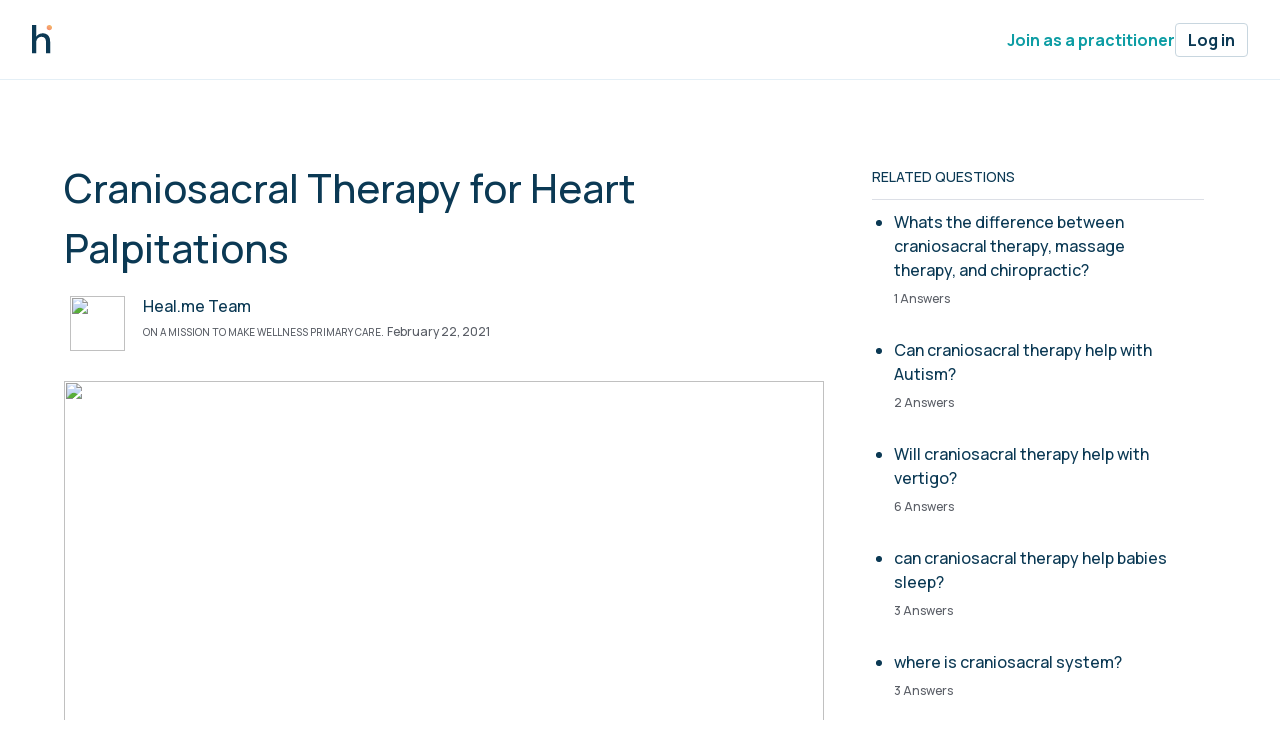

--- FILE ---
content_type: text/html; charset=utf-8
request_url: https://heal.me/articles/craniosacral-therapy-for-heart-palpitations
body_size: 14424
content:
<!DOCTYPE html>
<html>
<script>
  window.App ||= {}
  App.environment = "production"
  App.page_name = "articles show"
  App.user_id = ""
  App.user_kind = ""
  App.amplitude_id = "1e94c2e1b5cae5fd0ad2f1c12ca70d46"
  App.stripe_key = "pk_live_51IVJWaKKB44eQvc9Oil1Aa18FtM8cVOPgsfJpn77qwoERAtKaD8cYaVGPzk3vvaoVv7uHC5C1ojRMGHk3ZGZ8GJb00n0R82g3w"
  App.square_application_id = "sq0idp-P8qe-FKPgzNtwA_OlYK0TQ"
  App.algolia_app_id = "32OFKS54G6"
  App.algolia_key = "fd1cf4b62b9bbdfee6844667cd257ab3"
  App.filestack_key = "AzWkTyie5QNavwsM7OQVHz"
  App.builder_version_cutoff_date = "2025-10-01"
  App.practice_stripe_account = ""
  App.heroku_slug_commit = "0fef458d090dea27f97e8fe16e8bc634af01f2d6"
</script>

<head>
<link href='https://www.googletagmanager.com' rel='preconnect'>
<link href='https://www.google-analytics.com' rel='preconnect'>
<link href='https://dev.visualwebsiteoptimizer.com' rel='preconnect'>
<!-- Google Tag Manager -->
<script>
  window.addEventListener('load', function() {
    (function(w,d,s,l,i){w[l]=w[l]||[];w[l].push({'gtm.start':
    new Date().getTime(),event:'gtm.js'});var f=d.getElementsByTagName(s)[0],
    j=d.createElement(s),dl=l!='dataLayer'?'&l='+l:'';j.async=true;j.src=
    'https://www.googletagmanager.com/gtm.js?id='+i+dl;
    f.parentNode.insertBefore(j,f);
    })(window,document,'script','dataLayer','GTM-NFZCCTX3');
  });
</script>
<!-- End Google Tag Manager -->
<script>
  if (!localStorage.getItem('originalReferrer') && !document.referrer.includes('heal.me') && !document.referrer.includes('calendly.com')) {
    localStorage.setItem('originalReferrer', document.referrer);
  }
</script>
<!-- Facebook Pixel Code -->
<script>
  window.addEventListener('load', function() {
    function readCookie(name) {
      const match = document.cookie.match(new RegExp('(^| )' + name + '=([^;]+)'));
      return match ? decodeURIComponent(match[2]) : null;
    }
  
    var facebookUserData = {};
    var fbp = readCookie('_fbp');
    var fbc = readCookie('_fbc');
    if (fbp) { facebookUserData.fbp = fbp; }
    if (fbc) { facebookUserData.fbc = fbc; }
  
    !function(f,b,e,v,n,t,s)
    {if(f.fbq)return;n=f.fbq=function(){n.callMethod?
    n.callMethod.apply(n,arguments):n.queue.push(arguments)};
    if(!f._fbq)f._fbq=n;n.push=n;n.loaded=!0;n.version='2.0';
    n.queue=[];t=b.createElement(e);t.async=!0;
    t.src=v;s=b.getElementsByTagName(e)[0];
    s.parentNode.insertBefore(t,s)}(window,document,'script',
    'https://connect.facebook.net/en_US/fbevents.js');
    fbq('init', '412274100443194', facebookUserData);
    
  });
</script>
<script>
  window.addEventListener('load', function() {
    fbq('track', 'PageView');
  });
</script>
<noscript>
<img height='1' src='https://www.facebook.com/tr?id=412274100443194&amp;ev=PageView
&amp;noscript=1' width='1'>
</noscript>
<!-- End Facebook Pixel Code -->
<!-- LinkedIn Insight tag -->
<script>
  window.addEventListener('load', function() {
    _linkedin_partner_id = "3522980";
    window._linkedin_data_partner_ids = window._linkedin_data_partner_ids || [];
    window._linkedin_data_partner_ids.push(_linkedin_partner_id);
    (function(l) { if (!l){window.lintrk = function(a,b){window.lintrk.q.push([a,b])}; window.lintrk.q=[]} var s = document.getElementsByTagName("script")[0]; var b = document.createElement("script"); b.type = "text/javascript";b.async = true; b.src = "https://snap.licdn.com/li.lms-analytics/insight.min.js"; s.parentNode.insertBefore(b, s);})(window.lintrk);
  });
</script>
<noscript>
<img alt='' height='1' src='https://px.ads.linkedin.com/collect/?pid=3522980&amp;fmt=gif' style='display:none;' width='1'>
</noscript>
<!-- End LinkedIn Insight tag -->
<!-- Start VWO Async SmartCode -->
<script id='vwoCode' type='text/javascript'>
window._vwo_code ||
(function () {
var w=window,
d=document;
var account_id=1055682,
version=2.2,
settings_tolerance=2000,
hide_element='body',
hide_element_style = 'opacity:0 !important;filter:alpha(opacity=0) !important;background:none !important';
/* DO NOT EDIT BELOW THIS LINE */
if(f=!1,v=d.querySelector('#vwoCode'),cc={},-1<d.URL.indexOf('__vwo_disable__')||w._vwo_code)return;try{var e=JSON.parse(localStorage.getItem('_vwo_'+account_id+'_config'));cc=e&&'object'==typeof e?e:{}}catch(e){}function r(t){try{return decodeURIComponent(t)}catch(e){return t}}var s=function(){var e={combination:[],combinationChoose:[],split:[],exclude:[],uuid:null,consent:null,optOut:null},t=d.cookie||'';if(!t)return e;for(var n,i,o=/(?:^|;\s*)(?:(_vis_opt_exp_(\d+)_combi=([^;]*))|(_vis_opt_exp_(\d+)_combi_choose=([^;]*))|(_vis_opt_exp_(\d+)_split=([^:;]*))|(_vis_opt_exp_(\d+)_exclude=[^;]*)|(_vis_opt_out=([^;]*))|(_vwo_global_opt_out=[^;]*)|(_vwo_uuid=([^;]*))|(_vwo_consent=([^;]*)))/g;null!==(n=o.exec(t));)try{n[1]?e.combination.push({id:n[2],value:r(n[3])}):n[4]?e.combinationChoose.push({id:n[5],value:r(n[6])}):n[7]?e.split.push({id:n[8],value:r(n[9])}):n[10]?e.exclude.push({id:n[11]}):n[12]?e.optOut=r(n[13]):n[14]?e.optOut=!0:n[15]?e.uuid=r(n[16]):n[17]&&(i=r(n[18]),e.consent=i&&3<=i.length?i.substring(0,3):null)}catch(e){}return e}();function i(){var e=function(){if(w.VWO&&Array.isArray(w.VWO))for(var e=0;e<w.VWO.length;e++){var t=w.VWO[e];if(Array.isArray(t)&&('setVisitorId'===t[0]||'setSessionId'===t[0]))return!0}return!1}(),t='a='+account_id+'&u='+encodeURIComponent(w._vis_opt_url||d.URL)+'&vn='+version+'&ph=1'+('undefined'!=typeof platform?'&p='+platform:'')+'&st='+w.performance.now();e||((n=function(){var e,t=[],n={},i=w.VWO&&w.VWO.appliedCampaigns||{};for(e in i){var o=i[e]&&i[e].v;o&&(t.push(e+'-'+o+'-1'),n[e]=!0)}if(s&&s.combination)for(var r=0;r<s.combination.length;r++){var a=s.combination[r];n[a.id]||t.push(a.id+'-'+a.value)}return t.join('|')}())&&(t+='&c='+n),(n=function(){var e=[],t={};if(s&&s.combinationChoose)for(var n=0;n<s.combinationChoose.length;n++){var i=s.combinationChoose[n];e.push(i.id+'-'+i.value),t[i.id]=!0}if(s&&s.split)for(var o=0;o<s.split.length;o++)t[(i=s.split[o]).id]||e.push(i.id+'-'+i.value);return e.join('|')}())&&(t+='&cc='+n),(n=function(){var e={},t=[];if(w.VWO&&Array.isArray(w.VWO))for(var n=0;n<w.VWO.length;n++){var i=w.VWO[n];if(Array.isArray(i)&&'setVariation'===i[0]&&i[1]&&Array.isArray(i[1]))for(var o=0;o<i[1].length;o++){var r,a=i[1][o];a&&'object'==typeof a&&(r=a.e,a=a.v,r&&a&&(e[r]=a))}}for(r in e)t.push(r+'-'+e[r]);return t.join('|')}())&&(t+='&sv='+n)),s&&s.optOut&&(t+='&o='+s.optOut);var n=function(){var e=[],t={};if(s&&s.exclude)for(var n=0;n<s.exclude.length;n++){var i=s.exclude[n];t[i.id]||(e.push(i.id),t[i.id]=!0)}return e.join('|')}();return n&&(t+='&e='+n),s&&s.uuid&&(t+='&id='+s.uuid),s&&s.consent&&(t+='&consent='+s.consent),w.name&&-1<w.name.indexOf('_vis_preview')&&(t+='&pM=true'),w.VWO&&w.VWO.ed&&(t+='&ed='+w.VWO.ed),t}code={nonce:v&&v.nonce,library_tolerance:function(){return'undefined'!=typeof library_tolerance?library_tolerance:void 0},settings_tolerance:function(){return cc.sT||settings_tolerance},hide_element_style:function(){return'{'+(cc.hES||hide_element_style)+'}'},hide_element:function(){return performance.getEntriesByName('first-contentful-paint')[0]?'':'string'==typeof cc.hE?cc.hE:hide_element},getVersion:function(){return version},finish:function(e){var t;f||(f=!0,(t=d.getElementById('_vis_opt_path_hides'))&&t.parentNode.removeChild(t),e&&((new Image).src='https://dev.visualwebsiteoptimizer.com/ee.gif?a='+account_id+e))},finished:function(){return f},addScript:function(e){var t=d.createElement('script');t.type='text/javascript',e.src?t.src=e.src:t.text=e.text,v&&t.setAttribute('nonce',v.nonce),d.getElementsByTagName('head')[0].appendChild(t)},load:function(e,t){t=t||{};var n=new XMLHttpRequest;n.open('GET',e,!0),n.withCredentials=!t.dSC,n.responseType=t.responseType||'text',n.onload=function(){if(t.onloadCb)return t.onloadCb(n,e);200===n.status?_vwo_code.addScript({text:n.responseText}):_vwo_code.finish('&e=loading_failure:'+e)},n.onerror=function(){if(t.onerrorCb)return t.onerrorCb(e);_vwo_code.finish('&e=loading_failure:'+e)},n.send()},init:function(){var e,t=this.settings_tolerance();w._vwo_settings_timer=setTimeout(function(){_vwo_code.finish()},t),'body'!==this.hide_element()?(n=d.createElement('style'),e=(t=this.hide_element())?t+this.hide_element_style():'',t=d.getElementsByTagName('head')[0],n.setAttribute('id','_vis_opt_path_hides'),v&&n.setAttribute('nonce',v.nonce),n.setAttribute('type','text/css'),n.styleSheet?n.styleSheet.cssText=e:n.appendChild(d.createTextNode(e)),t.appendChild(n)):(n=d.getElementsByTagName('head')[0],(e=d.createElement('div')).style.cssText='z-index: 2147483647 !important;position: fixed !important;left: 0 !important;top: 0 !important;width: 100% !important;height: 100% !important;background: white !important;',e.setAttribute('id','_vis_opt_path_hides'),e.classList.add('_vis_hide_layer'),n.parentNode.insertBefore(e,n.nextSibling));var n='https://dev.visualwebsiteoptimizer.com/j.php?'+i();-1!==w.location.search.indexOf('_vwo_xhr')?this.addScript({src:n}):this.load(n+'&x=true',{l:1})}};w._vwo_code=code;code.init();})();
</script>
<!-- End VWO Async SmartCode -->


<meta content='HBwnwRQQ83ybbZigUqgIpXhhnnd_lWkLTFB5gDYgabs' name='google-site-verification'>
<meta content='text/html; charset=UTF-8' http-equiv='Content-Type'>
<meta content='width=device-width, initial-scale=1' name='viewport'>
<title>Craniosacral Therapy for Heart Palpitations</title>
<meta name="description" content="Learn how holistic practices can transform your life. Start with this article on Craniosacral Therapy for Heart Palpitations">
<meta name="keywords" content="holistic health network, holistic health, health, wellness, optimal wellness, health optimization, optimal health, daocloud, reiki, yoga, acupuncture, acupuncturist, massage, massage therapist, therapist, chiropractor, chiropractic, naturopath, naturopathy, nd, functional md, personal trainer, personal training, fitness professional, fitness, natural medicine, meditation, mindfulness, self-care, self care, healing, food as medicine, behavioral medicine, e-health, e health, ehealth, health network, yoga instructor, yogi, physical therapist, physical therapy, craniosacral therapy, midwife, natural birth, doula, pilates, electronic health">
<link rel="canonical" href="https://heal.me/articles/craniosacral-therapy-for-heart-palpitations">
<meta property="og:site_name" content="Heal.me - Book wellness today">
<meta property="og:type" content="article">
<meta property="og:title" content="Craniosacral Therapy for Heart Palpitations">
<meta property="og:description" content="Learn how holistic practices can transform your life. Start with this article on Craniosacral Therapy for Heart Palpitations">
<meta property="og:image" content="https://cdn.filestackcontent.com/1fdJL4MSSRaRkQuaMMtt">
<meta property="og:image:width" content="750">
<meta property="og:image:height" content="500">
<meta property="og:url" content="https://heal.me/articles/craniosacral-therapy-for-heart-palpitations">
<meta name="csrf-param" content="authenticity_token" />
<meta name="csrf-token" content="Q/X8rixMedPQ0oQ+4U60VwD06akrdeap685P1VcWpLOkDkt1uOdYnV3LJE/9FxqjHUOYVNapA+aGPpHMki0NhA==" />


<link rel="stylesheet" media="all" href="/packs/css/793-1fc9babb.css" data-turbolinks-track="reload" />
<link rel="stylesheet" media="all" href="/packs/css/799-72ad99c7.css" data-turbolinks-track="reload" />
<link rel="stylesheet" media="all" href="/packs/css/422-7e4bbf8d.css" data-turbolinks-track="reload" />
<link rel="stylesheet" media="all" href="/packs/css/application-1747174d.css" data-turbolinks-track="reload" />
<script src="/packs/js/runtime-e1d985d1b3cc58849ef7.js" data-turbolinks-track="reload" defer="defer"></script>
<script src="/packs/js/259-a9202b703aa34963318d.js" data-turbolinks-track="reload" defer="defer"></script>
<script src="/packs/js/890-4e0be4e4c607d2c9cb1e.js" data-turbolinks-track="reload" defer="defer"></script>
<script src="/packs/js/535-775d6d235d625f1a9daa.js" data-turbolinks-track="reload" defer="defer"></script>
<script src="/packs/js/613-0d76901b36ce9329e050.js" data-turbolinks-track="reload" defer="defer"></script>
<script src="/packs/js/341-984322689fec88a6da10.js" data-turbolinks-track="reload" defer="defer"></script>
<script src="/packs/js/783-722d49720d1417027069.js" data-turbolinks-track="reload" defer="defer"></script>
<script src="/packs/js/580-a1323eb26c4e349049b3.js" data-turbolinks-track="reload" defer="defer"></script>
<script src="/packs/js/332-985a3ee4368758f8686c.js" data-turbolinks-track="reload" defer="defer"></script>
<script src="/packs/js/436-24807296910b83959340.js" data-turbolinks-track="reload" defer="defer"></script>
<script src="/packs/js/107-814c4ceab6e375ac5302.js" data-turbolinks-track="reload" defer="defer"></script>
<script src="/packs/js/254-c12a63521f1fee402111.js" data-turbolinks-track="reload" defer="defer"></script>
<script src="/packs/js/793-87a4d73b519141b858e1.js" data-turbolinks-track="reload" defer="defer"></script>
<script src="/packs/js/799-4adb59355099b0d5f4da.js" data-turbolinks-track="reload" defer="defer"></script>
<script src="/packs/js/562-9d29b9ebada9b54433ef.js" data-turbolinks-track="reload" defer="defer"></script>
<script src="/packs/js/430-b19c487f2902b53bb35e.js" data-turbolinks-track="reload" defer="defer"></script>
<script src="/packs/js/586-882bbf042c9bfaa7ace1.js" data-turbolinks-track="reload" defer="defer"></script>
<script src="/packs/js/422-778365c1f0e81b54acd9.js" data-turbolinks-track="reload" defer="defer"></script>
<script src="/packs/js/485-3a3ff3f337fdceb73f11.js" data-turbolinks-track="reload" defer="defer"></script>
<script src="/packs/js/930-fbbd992a475001e30549.js" data-turbolinks-track="reload" defer="defer"></script>
<script src="/packs/js/134-af7c77558cbb5fcf67be.js" data-turbolinks-track="reload" defer="defer"></script>
<script src="/packs/js/444-c80b6c0893b2727df254.js" data-turbolinks-track="reload" defer="defer"></script>
<script src="/packs/js/294-ddd887d5a148137352a1.js" data-turbolinks-track="reload" defer="defer"></script>
<script src="/packs/js/639-633c4feafc5976ca8b5b.js" data-turbolinks-track="reload" defer="defer"></script>
<script src="/packs/js/293-33d98861b634349f0115.js" data-turbolinks-track="reload" defer="defer"></script>
<script src="/packs/js/application-4887f6529830f6973611.js" data-turbolinks-track="reload" defer="defer"></script>
<link as='style' href='https://fonts.googleapis.com/css2?family=DM+Sans:wght@400;500;600;700;800;900&amp;family=Manrope:wght@500;600;700;800&amp;display=block' rel='preload' type='text/css'>
<link as='font' crossorigin='true' href='https://fonts.gstatic.com/s/manrope/v15/xn7gYHE41ni1AdIRggexSvfedN4.woff2' rel='preload' type='font/woff2'>

</head>
<body class='has-navbar-fixed-top  articles show'>
<!-- Google Tag Manager (noscript) -->
<noscript>
<iframe height='0' src='https://www.googletagmanager.com/ns.html?id=GTM-NFZCCTX3&amp;gtm_auth=2PbqsKexGEdlrnPymrdd8Q&amp;gtm_preview=env-1&amp;gtm_cookies_win=x' style='display:none;visibility:hidden' width='0'></iframe>
</noscript>
<!-- End Google Tag Manager (noscript) -->


<nav aria-label='main navigation' class='navbar w-full px-8 py-2 fixed top-0 bg-white z-[9997] sm:px-6' role='navigation'>
<div class='flex justify-between items-center w-full mx-auto max-w-[1336px]'>
<div class='flex items-center'>
<a href="/"><svg xmlns="http://www.w3.org/2000/svg" width="20" height="29" viewBox="0 0 20 29" fill="none">
<path d="M0 28.125V0H4.14062V11.875C4.79167 10.7552 5.6901 9.88281 6.83594 9.25781C8.00781 8.60677 9.29687 8.28125 10.7031 8.28125C13.0208 8.28125 14.8437 9.01042 16.1719 10.4687C17.5 11.9271 18.1641 14.1016 18.1641 16.9922V28.125H14.0625V17.4219C14.0625 13.6719 12.5651 11.7969 9.57031 11.7969C8.00781 11.7969 6.70573 12.3437 5.66406 13.4375C4.64844 14.5312 4.14062 16.0937 4.14062 18.125V28.125H0Z" fill="#0B3954"></path>
<path d="M17.3437 5.19531C16.5625 5.19531 15.9115 4.94791 15.3906 4.45312C14.8958 3.93229 14.6484 3.32031 14.6484 2.61719C14.6484 1.88802 14.8958 1.27604 15.3906 0.781249C15.9115 0.260416 16.5625 0 17.3437 0C18.125 0 18.763 0.260416 19.2578 0.781249C19.7526 1.27604 20 1.88802 20 2.61719C20 3.32031 19.7526 3.93229 19.2578 4.45312C18.763 4.94791 18.125 5.19531 17.3437 5.19531Z" fill="url(#paint0_linear_14594_115519)"></path>
<defs>
<linearGradient id="paint0_linear_14594_115519" x1="19.0352" y1="0.462083" x2="15.9677" y2="4.82584" gradientUnits="userSpaceOnUse">
<stop stop-color="#F4B965"></stop>
<stop offset="1" stop-color="#F58C72"></stop>
</linearGradient>
</defs>
</svg>
</a>
</div>
<div class='flex items-center gap-8'>
<a class='text-teal font-bold hover:underline' href='/pro'>
Join as a practitioner
</a>
<a class='font-bold min_sm:border min_sm:border-gray min_sm:px-3 min_sm:py-1 min_sm:rounded focus:outline-none focus:ring-2 focus:ring-blue active:bg-gray-light' href='/login'>
Log in
</a>
</div>
</div>
</nav>

<div class='py-2'></div>
<section class='section'>
<div class='underlayer'></div>
<div class='container'>
<div class='columns'>
<div class='column is-two-thirds'>
<div class='py-2'></div>
<h1>Craniosacral Therapy for Heart Palpitations</h1>
<div class='py-2'></div>
<div class='columns'>
<div class='column'>
<article class='media author'>
<figure class='media-left'>
<div class='image'><picture><source type="image/webp" srcset="https://cdn.filestackcontent.com/5Se5TlJRLmIHMdxKHKkt" /><source type="image/jpeg" srcset="https://cdn.filestackcontent.com/jmsTuWmYS1cWQIezFsEr" /><img src="https://cdn.filestackcontent.com/jmsTuWmYS1cWQIezFsEr" loading="lazy"></picture></div>
</figure>
<div class='media-content'>
<div class='content'>
<div class='author-name'>Heal.me Team</div>
<div class='description'>On a mission to make wellness primary care.</div>
<div class='date'><time datetime="2021-02-22T16:00:04Z" data-local="time" data-format="%B %d, %Y">February 22, 2021</time></div>
</div>
</div>
</article>
</div>
<div class='column is-half-mobile is-narrow-desktop'>
<div class='social-media'>
<div class='columns is-mobile pt-4'>
</div>
</div>
</div>
</div>
<div class='columns is-variable'>
<div class='column'>
<div class='article-cover mb-5'><picture><source type="image/webp" srcset="https://cdn.filestackcontent.com/llW1kocROqhdf6mRx4SC" /><source type="image/jpeg" srcset="https://cdn.filestackcontent.com/1fdJL4MSSRaRkQuaMMtt" /><img src="https://cdn.filestackcontent.com/1fdJL4MSSRaRkQuaMMtt" lazy="false" loading="lazy"></picture></div>
<div class='heya'></div>
<div class='article-body'><p dir="ltr">Heart palpitations are a feeling your heart is beating too fast, fluttering or skipping a beat. You may feel the sensation in your neck, throat or chest. This can be frightening or bothersome, but is usually not harmful or stressful, and will ease off with time.</p><p>They are often caused by anxiety, stress, too much caffeine, alcohol or nicotine. You may also experience palpitations if you are pregnant. In extreme cases, heart palpitations are an indicator of an underlying serious heart condition. </p><p dir="ltr">    So if you have heart palpitations, you might need to consider Craniosacral    Therapy (CST).</p><h2 dir="ltr">    Heart Palpitation Statistics</h2><p dir="ltr">    Here is a list of statistics according to the Centers for Disease Control    and Prevention:</p><p dir="ltr"><strong>    Heart failure deaths: </strong>5.7 million American adults in the United States have    heart failure</p><p dir="ltr"><strong>    2009 deaths:</strong> Every 9th death in 2009 was as a result of heart failure.</p><p dir="ltr"><strong>    Death in 5 years: </strong>About 50% of people who develop heart failure die within    5 years of diagnosis.</p><p dir="ltr"><strong>    Annual cost: </strong>Heart failures are estimated to cost the government a total of    $30.7 billion annually.</p><p dir="ltr"><strong>    Number of people with AF: </strong>Statistics also showed an estimated 2.7 - 6.1    million people in the U.S suffer from Atrial fibrillation, often called    AFib or AF.</p><h2 dir="ltr">    7 Types of Heart Palpitations</h2><p dir="ltr">    Here is a list of the seven most common types of heart palpitations:</p><p dir="ltr"><strong>    1. Premature atrial contractions: </strong>These are extra beats that originate from the heart's upper chambers, called the atria. They are often harmless and don't require treatment.</p><p><strong>2. Premature ventricular contractions (PVCs): </strong>These are the most common types. They are the occasional "skipped heartbeat" we feel. They are closely related to nicotine, caffeine or too much stress. They are sometimes caused by electrolyte imbalance or heart disease.</p><p dir="ltr"><strong>    3. Atrial fibrillation: </strong>This irregular heart rhythm causes abnormal contraction of the upper chamber of the heart.</p><p dir="ltr"><strong>    4. Paroxysmal supraventricular tachycardia (PSVT): </strong>This is a heart rate with a rapid rhythm. It starts from the heart's lower chamber or ventricles. PSVT begins and ends suddenly.</p><p dir="ltr"><strong>    5. Bradyarrhythmias: </strong>These are very slow heart rhythms, which may be due to a diseased condition in the heart's electrical system. When this occurs,    you may actually feel like you will pass out, or you may actually pass out.</p><p dir="ltr"><strong>    6. Atrial flutter: </strong>This is more organized and regular rhythm than atrial fibrillation. It is commonly observed in people with heart disease or the first week after heart surgery.</p><p dir="ltr"><strong>    7. Accessory pathway tachycardias:</strong> Your heart rate may be rapid if there is an extra pathway between the heart's lower and upper chambers. You may develop a fast heart rhythm as a result of this. The impulse controlling your heart rhythm travels very quickly, making your heart beat unusually fast.</p><p dir="ltr">    Others include AV nodal reentrant tachycardia, Ventricular tachycardia    (V-tach), Ventricular fibrillation, Long QT syndrome, Sinus node dysfunction, and Heart block.</p><h2 dir="ltr">    The Impact of Stress and Craniosacral Therapy on Heart Palpitations</h2><p dir="ltr">    Stress is the chief culprit when it comes to failing health in humans. It negatively impacts the immune system by weakening it, making it vulnerable to all sort of factors. Over time, it disrupts the natural body flow which triggers a vicious cycle of: </p><p dir="ltr">Heart palpitations</p><p dir="ltr">Depression</p><p dir="ltr">Anxiety</p><p dir="ltr">Back pain</p><p dir="ltr">Neck pain</p><p dir="ltr">Insomnia</p><p dir="ltr">Digestive problems </p><p dir="ltr">Other chronic illnesses </p><p dir="ltr">    It is imperative to understand how your body is impacted by stress. What's more important is how to handle your stress naturally to stay vibrant and healthy. The good news is, there is always health in our body system. The key is linking to this health in and around us.</p><p dir="ltr">    Craniosacral Therapy (CST) is a delicate form of bodywork, balancing the fluids, structures, and tissues in the body. CST is hugely beneficial for the body because the craniosacral system is made up of the endocrine and nervous systems which impact bodily functions.</p><h2 dir="ltr">    How Craniosacral therapy (CST) May Work for Heart Palpitations</h2><p dir="ltr">    CST is a non-invasive technique that uses therapeutic dialogue, imagery and light touch to connect with a client's subconscious to release and resolve emotional and physical trauma trapped in the body.</p><p dir="ltr">    The fluctuating fluids in the craniosacral system create a palpable rhythm which is felt throughout the whole body. Any part of the body with trauma,    chronic tension or blockages relay dysfunctional movement patterns. These dysfunctional patterns can be resolved by positional release easing of restrictions in and around the craniosacral system. This resolves pain and diseases in the body by boosting the body's innate healing abilities.</p><p dir="ltr">    As the body releases stored emotions into the conscious mind, patterns of dysfunction are resolved. No one knows better than your "individual inner physician" a term coined by Dr. Upledger; founder of Craniosacral Therapy,    CST. It understands what is needed to resolve dysfunction in your body. CST    will help you connect and appreciate your inner-self, and you will be amazed at how your heart palpitations, other diseases, and chronic pain will be resolved.</p><p dir="ltr">    With gentle touches, the therapist feels and observes the cranial rhythm and the pulse of the cerebral fluid - the same way a doctor listens to your heartbeat, body pulse or respiratory system. Through gentle touch, the therapist effects changes in the cerebrospinal flow; thus, resolving blockages, tensions, stress and anomalies in the nervous system.</p><p dir="ltr">    When the fluctuating fluids in the craniosacral system are enhanced, this reduces the workload on the heart, leading to normalization of your heart palpitations.</p><p dir="ltr">    The most vital part of the craniosacral therapy is to remain still, as a    practitioner delicately listens and follows your body's rhythm to encourage release. Unwinding one area of your body might take anywhere from 5 to 15    minutes. This is a deep and meditative procedure, and you may fall into a    state of deep relaxation called Theta Brain-state.</p><h2 dir="ltr">    How Many Sessions Might be Needed?</h2><p dir="ltr">    In a case study involving craniosacral therapy given to a sixteen year old female suffering from severe myocardial distress, a total of 7 sessions,    with an average length of 60 minutes, was applied. This may also be the number of sessions that you need to help with your type of heart palpitations.</p><p dir="ltr">    However, the practitioner will determine the number of sessions and the length of time it will take based on verbal intake evaluation and feedback from your body.</p><h2 dir="ltr">    What Will Craniosacral Therapy for Heart Palpitations?</h2><p dir="ltr">    The average price per session in the U.S. is $70-$170 for craniosacral therapy. This does not include the possible use of discounts or packages,    so be sure to ask your practitioner if they offer any.</p><p dir="ltr">    For more information, read:    <a href="https://heal.me/articles/how-much-does-craniosacral-therapy-cost">How Much Does Craniosacral Therapy Cost?</a></p><p dir="ltr"><strong>    References :</strong></p><p dir="ltr">    Atrial Fibrillation Fact Sheet|Data &amp; Statistics | DHDSP|CDC. (n.d.).    Retrieved April 16, 2019, from    <a href="https://www.cdc.gov/heartdisease/atrial_fibrillation.htm">https://www.cdc.gov/heartdisease/atrial_fibrillation.htm</a></p><p dir="ltr">    Heart Failure and CranioSacral Therapy - IAHE. (n.d.). Retrieved April 16,    2019, from    <a href="https://www.iahe.com/docs/articles/Heart_Failure_and_CranioSacral_Therapy.pdf">        https://www.iahe.com/docs/articles/Heart_Failure_and_CranioSacral_Therapy.pdf    </a></p><p dir="ltr">    Heidenreich, P. A., Trogdon, J. G., Khavjou, O. A., Butler, J., Dracup, K.,    Ezekowitz, M. D., ... Council on Cardiovascular Surgery and Anesthesia,    and Interdisciplinary Council on Quality of Care and Outcomes Research.    (2011, March 01). Forecasting the future of cardiovascular disease in the    United States: A policy statement from the American Heart Association.    Retrieved April 16, 2019, from    <a href="https://www.ncbi.nlm.nih.gov/pubmed/21262990">        https://www.ncbi.nlm.nih.gov/pubmed/21262990    </a></p><p dir="ltr">    Robinson, K. J. (2019, March 26). Palpitations. Retrieved April 16, 2019,    from    <a href="https://www.ncbi.nlm.nih.gov/books/NBK436016/">        https://www.ncbi.nlm.nih.gov/books/NBK436016/    </a></p><p dir="ltr">    Writing Group Members, Mozaffarian, D., Benjamin, E. J., Go, A. S., Arnett,    D. K., Blaha, M. J., ... Stroke Statistics Subcommittee. (2016, January    26). Heart Disease and Stroke Statistics-2016 Update: A Report From the    American Heart Association. Retrieved April 16, 2019, from    <a href="https://www.ncbi.nlm.nih.gov/pubmed/26673558">        https://www.ncbi.nlm.nih.gov/pubmed/26673558    </a></p><p dir="ltr">    Www.iahe.com. (n.d.). Retrieved April 16, 2019, from    <a href="https://www.iahe.com/docs/articles/Article_-_The_Effects_of_Upledger_CranioSacral_Therapy_on_Post_Traumatic_Stress_Disorder_Symptomoatology_in_Vietnam_Combat_Veterans.pdf">        https://www.iahe.com/docs/articles/Article_-_The_Effects_of_Upledger_CranioSacral_Therapy_on_Post_Traumatic_Stress_Disorder_Symptomoatology_in_Vietnam_Combat_Veterans.pdf</a></p></div>
<div class='author-details'>
<hr class='mt-6 mb-6'>
<h2>About the Author</h2>
<div class='practice-mini is-mobile'>
<div class='image'><picture><source type="image/webp" srcset="https://cdn.filestackcontent.com/LjERlJ0NSe2fL0CnxhT1" /><source type="image/jpeg" srcset="https://cdn.filestackcontent.com/0mlP5cgITt69DHlQ4N1m" /><img src="https://cdn.filestackcontent.com/0mlP5cgITt69DHlQ4N1m" loading="lazy"></picture></div>
<div class='body'>
<div class='name'>Heal.me Team</div>
<div class='title'>On a mission to make wellness primary care.</div>
<div class='location'>
<span>, </span>
</div>
<div class='description'>
I&#39;m a mind and body wellness coach who helps people improve their mental well-being and physical health through a variety of methods.
</div>
</div>
</div>

</div>
<hr class='mt-6 mb-6'>
<h2 class='pb-6'>You may also like</h2>
<div class='columns is-multiline' data-equalizer><div class='article-card'>
<a href="/articles/craniosacral-therapy-for-anxiety"></a>
<div class='cover'><picture><source type="image/webp" srcset="https://cdn.filestackcontent.com/FhTmdXh7SDqyuWbu6WkA" /><source type="image/jpeg" srcset="https://cdn.filestackcontent.com/4HLZIjy1SNScsFfBrpFa" /><img src="https://cdn.filestackcontent.com/4HLZIjy1SNScsFfBrpFa" loading="lazy"></picture></div>
<div class='inner' data-equalizer-watch>
<div class='title'>Craniosacral Therapy For Anxiety</div>
<div class='author-name'>by Heal.me Team</div>
</div>
</div>
<div class='article-card'>
<a href="/articles/coronavirus-a-call-to-consciousness"></a>
<div class='cover'><picture><source type="image/webp" srcset="https://cdn.filestackcontent.com/pGo2gBF4RH2ch3mRG1vz" /><source type="image/jpeg" srcset="https://cdn.filestackcontent.com/At2sUdnSnqPKgYs41tBG" /><img src="https://cdn.filestackcontent.com/At2sUdnSnqPKgYs41tBG" loading="lazy"></picture></div>
<div class='inner' data-equalizer-watch>
<div class='title'>Coronavirus: A Call to Consciousness</div>
<div class='author-name'>by Heal.me Team</div>
</div>
</div>
<div class='article-card'>
<a href="/articles/first-acupuncture-session-interview"></a>
<div class='cover'><picture><source type="image/webp" srcset="https://cdn.filestackcontent.com/3x49JmexQ3OHXU3cs8S0" /><source type="image/jpeg" srcset="https://cdn.filestackcontent.com/FO8y6rPARNGNhsbx0JNK" /><img src="https://cdn.filestackcontent.com/FO8y6rPARNGNhsbx0JNK" loading="lazy"></picture></div>
<div class='inner' data-equalizer-watch>
<div class='title'>The Interview and your First Acupunct...</div>
<div class='author-name'>by Heal.me Team</div>
</div>
</div>
<div class='article-card'>
<a href="/articles/float-therapy"></a>
<div class='cover'><picture><source type="image/webp" srcset="https://cdn.filestackcontent.com/kACqinCKTEK2ebMLIOuw" /><source type="image/jpeg" srcset="https://cdn.filestackcontent.com/KVJMaPb6QHeq3sRaS67w" /><img src="https://cdn.filestackcontent.com/KVJMaPb6QHeq3sRaS67w" loading="lazy"></picture></div>
<div class='inner' data-equalizer-watch>
<div class='title'>Float Therapy - Benefits of Sensory D...</div>
<div class='author-name'>by Heal.me Team</div>
</div>
</div>
<div class='article-card'>
<a href="/articles/chiropractic-care-for-vertigo"></a>
<div class='cover'><picture><source type="image/webp" srcset="https://cdn.filestackcontent.com/j2xC1tsQ0aQkXBJK8veH" /><source type="image/jpeg" srcset="https://cdn.filestackcontent.com/GFgu8PGDQQmjDG7t3z9e" /><img src="https://cdn.filestackcontent.com/GFgu8PGDQQmjDG7t3z9e" loading="lazy"></picture></div>
<div class='inner' data-equalizer-watch>
<div class='title'>Chiropractic Care for Vertigo</div>
<div class='author-name'>by Heal.me Team</div>
</div>
</div>
<div class='article-card'>
<a href="/articles/mindfulness-i-told-you-to-relax-article"></a>
<div class='cover'><picture><source type="image/webp" srcset="https://cdn.filestackcontent.com/64LQ1sRhiVU2WeIskTWw" /><source type="image/jpeg" srcset="https://cdn.filestackcontent.com/cwSg04sLQiKbms4Wp8Fv" /><img src="https://cdn.filestackcontent.com/cwSg04sLQiKbms4Wp8Fv" loading="lazy"></picture></div>
<div class='inner' data-equalizer-watch>
<div class='title'>I Told You To Relax!</div>
<div class='author-name'>by Heal.me Team</div>
</div>
</div>
<div class='article-card'>
<a href="/articles/doula"></a>
<div class='cover'><picture><source type="image/webp" srcset="https://cdn.filestackcontent.com/voFQ9JZNRYaDsMKi3xiG" /><source type="image/jpeg" srcset="https://cdn.filestackcontent.com/VOfrh6EMQDCD4PlKPDUE" /><img src="https://cdn.filestackcontent.com/VOfrh6EMQDCD4PlKPDUE" loading="lazy"></picture></div>
<div class='inner' data-equalizer-watch>
<div class='title'>Doula - Types, Benefits, History</div>
<div class='author-name'>by Heal.me Team</div>
</div>
</div>
<div class='article-card'>
<a href="/articles/hypnotherapy-for-anxiety"></a>
<div class='cover'><picture><source type="image/webp" srcset="https://cdn.filestackcontent.com/vnP1MEWsR7mRp4GEyHUn" /><source type="image/jpeg" srcset="https://cdn.filestackcontent.com/UyIHMIjSXKOv6nd0z5Kp" /><img src="https://cdn.filestackcontent.com/UyIHMIjSXKOv6nd0z5Kp" loading="lazy"></picture></div>
<div class='inner' data-equalizer-watch>
<div class='title'>Hypnotherapy for Anxiety</div>
<div class='author-name'>by Heal.me Team</div>
</div>
</div>
</div>
</div>
</div>
</div>
<div class='sidebar'>
<div class='column'>
<div class='column pl-6 pt-0'>
</div>
<div class='column pl-6'>
<div class='related-items'>
<div class='heading'>Related Questions</div>
<div class='listing'><article class='media'>
<div class='media-content pb-3'>
<div class='content'>
<ul>
<li class='pr-4'><a href="/questions/whats-the-difference-between-craniosacral-therapy-massage-therapy-and-chiropractic">Whats the difference between craniosacral therapy, massage therapy, and chiropractic?</a></li>
<div class='description'>1 Answers</div>
</ul>
</div>
</div>
</article>
<article class='media'>
<div class='media-content pb-3'>
<div class='content'>
<ul>
<li class='pr-4'><a href="/questions/can-craniosacral-therapy-help-with-autism">Can craniosacral therapy help with Autism?</a></li>
<div class='description'>2 Answers</div>
</ul>
</div>
</div>
</article>
<article class='media'>
<div class='media-content pb-3'>
<div class='content'>
<ul>
<li class='pr-4'><a href="/questions/will-craniosacral-therapy-help-with-vertigo">Will craniosacral therapy help with vertigo?</a></li>
<div class='description'>6 Answers</div>
</ul>
</div>
</div>
</article>
<article class='media'>
<div class='media-content pb-3'>
<div class='content'>
<ul>
<li class='pr-4'><a href="/questions/can-craniosacral-therapy-help-babies-sleep">can craniosacral therapy help babies sleep?</a></li>
<div class='description'>3 Answers</div>
</ul>
</div>
</div>
</article>
<article class='media'>
<div class='media-content pb-3'>
<div class='content'>
<ul>
<li class='pr-4'><a href="/questions/where-is-craniosacral-system">where is craniosacral system?</a></li>
<div class='description'>3 Answers</div>
</ul>
</div>
</div>
</article>
<article class='media'>
<div class='media-content pb-3'>
<div class='content'>
<ul>
<li class='pr-4'><a href="/questions/can-craniosacral-therapy-cause-headaches">Can craniosacral therapy cause headaches?</a></li>
<div class='description'>3 Answers</div>
</ul>
</div>
</div>
</article>
</div>
</div>
<hr class='py-0 my-2 mr-4 mt-5'>
</div>
<div class='column pl-6'>
<div class='related-items articles'>
<div class='heading'>Related Posts</div>
<div class='listing'><article class='media'>
<figure class='media-left-large py-2'>
<div class='image-large'><picture><source type="image/webp" srcset="https://cdn.filestackcontent.com/JkClV5EDR1a6MvehXSgE" /><source type="image/jpeg" srcset="https://cdn.filestackcontent.com/0ytDczR5aMeCf3CkMYgE" /><img src="https://cdn.filestackcontent.com/0ytDczR5aMeCf3CkMYgE" loading="lazy"></picture></div>
</figure>
<div class='media-content'>
<div class='content'>
<div class='item-title pl-4'><a href="/articles/myofascial-pain-syndrome-craniosacral-therapy-addresses-impedances-what-gets-in-the-way-article">CranioSacral Therapy Addresses IMPEDANCES, what gets in the way</a></div>
<div class='description pl-4'>by Linda K. Bradak L.M.T., CST-D </div>
</div>
</div>
</article>
<article class='media'>
<figure class='media-left-large py-2'>
<div class='image-large'><picture><source type="image/webp" srcset="https://cdn.filestackcontent.com/P2lcWsjKQ4SsyLQvW0Hr" /><source type="image/jpeg" srcset="https://cdn.filestackcontent.com/QZwFnu9PQcWM1ooXWKwi" /><img src="https://cdn.filestackcontent.com/QZwFnu9PQcWM1ooXWKwi" loading="lazy"></picture></div>
</figure>
<div class='media-content'>
<div class='content'>
<div class='item-title pl-4'><a href="/articles/craniosacral-therapy-craniosacral-therapy12-article">CranioSacral Therapy</a></div>
<div class='description pl-4'>by Judie Zerella RN,RM,CSP </div>
</div>
</div>
</article>
<article class='media'>
<figure class='media-left-large py-2'>
<div class='image-large'><picture><source type="image/webp" srcset="https://cdn.filestackcontent.com/JIos26sWTCudZa3BOUx2" /><source type="image/jpeg" srcset="https://cdn.filestackcontent.com/t8xWmgHQTCeBX93iEUFg" /><img src="https://cdn.filestackcontent.com/t8xWmgHQTCeBX93iEUFg" loading="lazy"></picture></div>
</figure>
<div class='media-content'>
<div class='content'>
<div class='item-title pl-4'><a href="/articles/craniosacral-therapy-for-neck-pain">Craniosacral Therapy for Neck Pain</a></div>
<div class='description pl-4'>by Heal.me Team </div>
</div>
</div>
</article>
<article class='media'>
<figure class='media-left-large py-2'>
<div class='image-large'><picture><source type="image/webp" srcset="https://cdn.filestackcontent.com/iyjAH3rTN6DqP8PMAeZD" /><source type="image/jpeg" srcset="https://cdn.filestackcontent.com/P7FvEjI7Q16zjeZNsB84" /><img src="https://cdn.filestackcontent.com/P7FvEjI7Q16zjeZNsB84" loading="lazy"></picture></div>
</figure>
<div class='media-content'>
<div class='content'>
<div class='item-title pl-4'><a href="/articles/craniosacral-therapy-for-migraines">Craniosacral Therapy for Migraines</a></div>
<div class='description pl-4'>by Heal.me Team </div>
</div>
</div>
</article>
<article class='media'>
<figure class='media-left-large py-2'>
<div class='image-large'><picture><source type="image/webp" srcset="https://cdn.filestackcontent.com/0Ay4VDzkT56durz3Ovf4" /><source type="image/jpeg" srcset="https://cdn.filestackcontent.com/wplSXTSUS56z6W7tojLu" /><img src="https://cdn.filestackcontent.com/wplSXTSUS56z6W7tojLu" loading="lazy"></picture></div>
</figure>
<div class='media-content'>
<div class='content'>
<div class='item-title pl-4'><a href="/articles/craniosacral-therapy-for-insomnia">Craniosacral Therapy for Insomnia</a></div>
<div class='description pl-4'>by Heal.me Team </div>
</div>
</div>
</article>
</div>
</div>
</div>
</div>
</div>
</div>
<hr class='mt-6 mb-6'>
<h2 class='pb-2'>Practitioners in other cities</h2>
<div class='locality-section'>
<div class='container'>
<div class='columns sections is-active' data-content='1'>
<div class='column is-one-quarter-desktop is-full-mobile'>
<ul class='accordion'>
<li>
<a class='toggle' href='javascript:void(0);'>Chicago, IL</a>
<ul class='inner'>
<li>
<a href="/reiki-practitioners/chicago-il">Chicago Reiki Practitioners</a>
</li>
<li class='last'>
<a rel="nofollow" href="/practitioner-search?aroundLatLng%5Blat%5D=41.8781&amp;aroundLatLng%5Blng%5D=-87.6298&amp;searched_location=Chicago">See all Chicago Practitioners</a>
</li>
</ul>
</li>
<li>
<a class='toggle' href='javascript:void(0);'>Colorado Springs, CO</a>
<ul class='inner'>
<li>
<a href="/reiki-practitioners/colorado-springs-co">Colorado Springs Reiki Practitioners</a>
</li>
<li class='last'>
<a rel="nofollow" href="/practitioner-search?aroundLatLng%5Blat%5D=38.8339&amp;aroundLatLng%5Blng%5D=-104.8214&amp;searched_location=Colorado+Springs">See all Colorado Springs Practitioners</a>
</li>
</ul>
</li>
<li>
<a class='toggle' href='javascript:void(0);'>Fort Collins, CO</a>
<ul class='inner'>
<li>
<a href="/reiki-practitioners/fort-collins-co">Fort Collins Reiki Practitioners</a>
</li>
<li class='last'>
<a rel="nofollow" href="/practitioner-search?aroundLatLng%5Blat%5D=40.5853&amp;aroundLatLng%5Blng%5D=-105.0844&amp;searched_location=Fort+Collins">See all Fort Collins Practitioners</a>
</li>
</ul>
</li>
<li>
<a class='toggle' href='javascript:void(0);'>Houston, TX</a>
<ul class='inner'>
<li>
<a href="/craniosacral-therapists/houston-tx">Houston Craniosacral Therapists</a>
</li>
<li class='last'>
<a rel="nofollow" href="/practitioner-search?aroundLatLng%5Blat%5D=29.7604&amp;aroundLatLng%5Blng%5D=-95.3698&amp;searched_location=Houston">See all Houston Practitioners</a>
</li>
</ul>
</li>
</ul>
<a class='show-more is-hidden-desktop is-hidden-tablet'>Show more</a>
</div>
<div class='column is-one-quarter-desktop is-full-mobile is-hidden-mobile'>
<ul class='accordion'>
<li>
<a class='toggle' href='javascript:void(0);'>Los Angeles, CA</a>
<ul class='inner'>
<li>
<a href="/hypnotherapists/los-angeles-ca">Los Angeles Hypnotherapists</a>
</li>
<li>
<a href="/reiki-practitioners/los-angeles-ca">Los Angeles Reiki Practitioners</a>
</li>
<li class='last'>
<a rel="nofollow" href="/practitioner-search?aroundLatLng%5Blat%5D=34.0522&amp;aroundLatLng%5Blng%5D=-118.2437&amp;searched_location=Los+Angeles">See all Los Angeles Practitioners</a>
</li>
</ul>
</li>
<li>
<a class='toggle' href='javascript:void(0);'>Minneapolis, MN</a>
<ul class='inner'>
<li>
<a href="/reiki-practitioners/minneapolis-mn">Minneapolis Reiki Practitioners</a>
</li>
<li>
<a href="/craniosacral-therapists/minneapolis-mn">Minneapolis Craniosacral Therapists</a>
</li>
<li class='last'>
<a rel="nofollow" href="/practitioner-search?aroundLatLng%5Blat%5D=44.9778&amp;aroundLatLng%5Blng%5D=-93.265&amp;searched_location=Minneapolis">See all Minneapolis Practitioners</a>
</li>
</ul>
</li>
<li>
<a class='toggle' href='javascript:void(0);'>New York, NY</a>
<ul class='inner'>
<li>
<a href="/hypnotherapists/new-york-ny">New York Hypnotherapists</a>
</li>
<li>
<a href="/reiki-practitioners/new-york-ny">New York Reiki Practitioners</a>
</li>
<li class='last'>
<a rel="nofollow" href="/practitioner-search?aroundLatLng%5Blat%5D=40.7128&amp;aroundLatLng%5Blng%5D=-74.006&amp;searched_location=New+York">See all New York Practitioners</a>
</li>
</ul>
</li>
<li>
<a class='toggle' href='javascript:void(0);'>Phoenix, AZ</a>
<ul class='inner'>
<li>
<a href="/reiki-practitioners/phoenix-az">Phoenix Reiki Practitioners</a>
</li>
<li class='last'>
<a rel="nofollow" href="/practitioner-search?aroundLatLng%5Blat%5D=33.4484&amp;aroundLatLng%5Blng%5D=-112.074&amp;searched_location=Phoenix">See all Phoenix Practitioners</a>
</li>
</ul>
</li>
</ul>
</div>
<div class='column is-one-quarter-desktop is-full-mobile is-hidden-mobile'>
<ul class='accordion'>
<li>
<a class='toggle' href='javascript:void(0);'>Portland, OR</a>
<ul class='inner'>
<li>
<a href="/hypnotherapists/portland-or">Portland Hypnotherapists</a>
</li>
<li>
<a href="/reiki-practitioners/portland-or">Portland Reiki Practitioners</a>
</li>
<li class='last'>
<a rel="nofollow" href="/practitioner-search?aroundLatLng%5Blat%5D=45.5152&amp;aroundLatLng%5Blng%5D=-122.6784&amp;searched_location=Portland">See all Portland Practitioners</a>
</li>
</ul>
</li>
<li>
<a class='toggle' href='javascript:void(0);'>San Diego, CA</a>
<ul class='inner'>
<li>
<a href="/reiki-practitioners/san-diego-ca">San Diego Reiki Practitioners</a>
</li>
<li class='last'>
<a rel="nofollow" href="/practitioner-search?aroundLatLng%5Blat%5D=32.7157&amp;aroundLatLng%5Blng%5D=-117.1611&amp;searched_location=San+Diego">See all San Diego Practitioners</a>
</li>
</ul>
</li>
<li>
<a class='toggle' href='javascript:void(0);'>San Francisco, CA</a>
<ul class='inner'>
<li>
<a href="/reiki-practitioners/san-francisco-ca">San Francisco Reiki Practitioners</a>
</li>
<li>
<a href="/craniosacral-therapists/san-francisco-ca">San Francisco Craniosacral Therapists</a>
</li>
<li class='last'>
<a rel="nofollow" href="/practitioner-search?aroundLatLng%5Blat%5D=37.7749&amp;aroundLatLng%5Blng%5D=-122.4194&amp;searched_location=San+Francisco">See all San Francisco Practitioners</a>
</li>
</ul>
</li>
<li>
<a class='toggle' href='javascript:void(0);'>Sedona, AZ</a>
<ul class='inner'>
<li>
<a href="/craniosacral-therapists/sedona-az">Sedona Craniosacral Therapists</a>
</li>
<li class='last'>
<a rel="nofollow" href="/practitioner-search?aroundLatLng%5Blat%5D=34.8697&amp;aroundLatLng%5Blng%5D=-111.761&amp;searched_location=Sedona">See all Sedona Practitioners</a>
</li>
</ul>
</li>
</ul>
</div>
<div class='column is-one-quarter-desktop is-full-mobile is-hidden-mobile'>
<ul class='accordion'>
<li>
<a class='toggle' href='javascript:void(0);'>Tucson, AZ</a>
<ul class='inner'>
<li>
<a href="/reiki-practitioners/tucson-az">Tucson Reiki Practitioners</a>
</li>
<li class='last'>
<a rel="nofollow" href="/practitioner-search?aroundLatLng%5Blat%5D=32.2226&amp;aroundLatLng%5Blng%5D=-110.9747&amp;searched_location=Tucson">See all Tucson Practitioners</a>
</li>
</ul>
</li>
</ul>
</div>
</div>

</div>
</div>
</div>
</section>
<footer class='footer action'>
<div class='container'>
<div class='columns'>
<div class='column my-6'>
<h2>Need help finding the right wellness practitioner?</h2>
<p class='mb-0'>Take our 1-minute quiz to find your match.</p>
</div>
<div class='column is-narrow my-6 py-6'>
<div class='action-call'><a class="btn is-default" href="/quizzes/new">Get matched!</a></div>
</div>
</div>
</div>
</footer>

<footer>
<div class='pb-24 mx-auto max-w-splash-container pt-[90px] hplg:px-8 sm:px-6 sm:py-5'>
<div class='grid grid-cols-4 gap-4 sm:grid-cols-1'>
<div>
<div class='image w-[18px]'>
<img loading="lazy" src="/assets/healme_logo-3ca7dce7c6e42d059e3921cd424f5ee4a322fd4f15c5bb3c64a714df1a417522.svg" />
<a href="/"></a>
</div>
</div>
<div>
<p class='font-semibold text-lg mb-4'>Explore Services</p>
<div class='flex flex-col text-gray-dark text-base'>
<a class="mb-2" href="/practitioner-search?query=Acupuncture">Acupuncture</a>
<a class="mb-2" href="/practitioner-search?query=Chiropractic">Chiropractic</a>
<a class="mb-2" href="/practitioner-search?query=Emotion Code">Emotion Code</a>
<a class="mb-2" href="/practitioner-search?query=Hypnotherapy">Hypnotherapy</a>
<a class="mb-2" href="/practitioner-search?query=Massage">Massage</a>
<a class="mb-2" href="/practitioner-search?query=Meditation">Meditation</a>
<a class="mb-2" href="/practitioner-search">View All</a>
</div>
</div>
<div>
<p class='font-semibold text-lg mb-4'>Resources</p>
<div class='flex flex-col text-gray-dark text-base'>
<a class="mb-2" href="/wellness">Wellness A-Z</a>
<a class="mb-2" href="/quizzes/new">Matching Quiz</a>
<a class="mb-2" href="/about">About Us</a>
<a class="mb-2" href="/privacy">Privacy</a>
<a class="mb-2" href="/business_associate_agreement">Business Associate Agreement</a>
<a class="mb-2" href="https://angel.co/healdotme">Careers</a>
<a class="mb-2" href="/terms">Terms</a>
</div>
</div>
<div>
<p class='font-semibold text-lg mb-4'>For Practitioners</p>
<div class='flex flex-col text-gray-dark text-base'>
<a class="mb-2" href="/pro">Join as a practitioner</a>
<a class="mb-2" href="/practitioners_az">Practitioners A-Z</a>
<a class="mb-2" href="/contact">Help Center</a>
</div>
</div>
</div>
<div class='border-t border-gray-light mt-8'>
<div class='flex justify-between mt-8 mx-auto max-w-splash-container sm:flex-col'>
<div class='w-1/2 text-left sm:w-full'>
<p class='text-gray-dark mb-4 text-[13px]'>&copy; 2026 Heal.me Inc.</p>
<p class='text-gray-dark text-[13px]'>Use of this website, content, and products are for informational purposes only. Heal.me does not provide medical advice, diagnosis, or treatment.</p>
</div>
<div class='w-1/2 text-right sm:w-full sm:text-left sm:mt-8'>
<nav class='footer-social sm:flex sm:justify-center'>
<a target="_blank" href="https://twitter.com/healdotme"><i class='icon-twitter text-gray-dark text-2xl mr-4'></i>
</a><a target="_blank" href="https://www.pinterest.com/healdotme/"><i class='icon-pinterest text-gray-dark text-2xl mr-4'></i>
</a><a target="_blank" href="https://www.facebook.com/healdotme"><i class='icon-facebook text-gray-dark text-2xl mr-4'></i>
</a><a target="_blank" href="https://www.instagram.com/healdotme/"><i class='icon-instagram text-gray-dark text-2xl mr-4'></i>
</a></nav>
</div>
</div>
</div>
</div>
</footer>


<script>(function(){function c(){var b=a.contentDocument||a.contentWindow.document;if(b){var d=b.createElement('script');d.innerHTML="window.__CF$cv$params={r:'9bf5bc6f9a3f5b65',t:'MTc2ODY1MTY4Ng=='};var a=document.createElement('script');a.src='/cdn-cgi/challenge-platform/scripts/jsd/main.js';document.getElementsByTagName('head')[0].appendChild(a);";b.getElementsByTagName('head')[0].appendChild(d)}}if(document.body){var a=document.createElement('iframe');a.height=1;a.width=1;a.style.position='absolute';a.style.top=0;a.style.left=0;a.style.border='none';a.style.visibility='hidden';document.body.appendChild(a);if('loading'!==document.readyState)c();else if(window.addEventListener)document.addEventListener('DOMContentLoaded',c);else{var e=document.onreadystatechange||function(){};document.onreadystatechange=function(b){e(b);'loading'!==document.readyState&&(document.onreadystatechange=e,c())}}}})();</script><script defer src="https://static.cloudflareinsights.com/beacon.min.js/vcd15cbe7772f49c399c6a5babf22c1241717689176015" integrity="sha512-ZpsOmlRQV6y907TI0dKBHq9Md29nnaEIPlkf84rnaERnq6zvWvPUqr2ft8M1aS28oN72PdrCzSjY4U6VaAw1EQ==" data-cf-beacon='{"version":"2024.11.0","token":"265be31d341b43a898efe4cd758ecbe8","server_timing":{"name":{"cfCacheStatus":true,"cfEdge":true,"cfExtPri":true,"cfL4":true,"cfOrigin":true,"cfSpeedBrain":true},"location_startswith":null}}' crossorigin="anonymous"></script>
</body>
</html>


--- FILE ---
content_type: text/css
request_url: https://heal.me/packs/css/application-1747174d.css
body_size: 66105
content:
@import url(https://fonts.googleapis.com/css2?family=DM+Sans:wght@400;500;600;700;800;900&family=Manrope:wght@500;600;700;800&display=block&family=League+Spartan);@import url(https://fonts.googleapis.com/css2?family=Playfair+Display:ital,wght@0,400;0,500;0,600;0,700;0,800;0,900;1,400;1,500;1,600;1,700;1,800;1,900&display=swap);@import url(https://fonts.googleapis.com/css2?family=Work+Sans:ital,wght@0,100;0,200;0,300;0,400;0,500;0,600;0,700;0,800;0,900;1,100;1,200;1,300;1,400;1,500;1,600;1,700;1,800;1,900&display=swap);@import url(https://fonts.googleapis.com/css2?family=Source+Serif+4:ital,opsz,wght@0,8..60,200..900;1,8..60,200..900&display=swap);:root{--intercom-left-position:20px;--intercom-bottom-position:20px;--intercom-mobile-left-position:10px;--intercom-mobile-bottom-position:10px}#intercom-container .intercom-launcher,#intercom-container .intercom-messenger,#intercom-container iframe.intercom-messenger-frame,.intercom-app .intercom-launcher,.intercom-app .intercom-messenger,.intercom-app iframe.intercom-messenger-frame,.intercom-launcher,.intercom-messenger,.intercom-messenger iframe,.intercom-messenger-frame,.intercom-messenger.intercom-messenger-active,.intercom-messenger.intercom-messenger-open,div.intercom-launcher,div.intercom-messenger,iframe.intercom-messenger-frame{bottom:20px!important;bottom:var(--intercom-bottom-position)!important;left:20px!important;left:var(--intercom-left-position)!important;right:auto!important}#intercom-container,#intercom-container .intercom-composer,#intercom-container .intercom-notification-badge,.intercom-app,.intercom-composer,.intercom-namespace,.intercom-notification-badge,iframe[id^=intercom],iframe[name^=intercom]{left:20px!important;left:var(--intercom-left-position)!important;right:auto!important}@media (max-width:768px){#intercom-container .intercom-launcher,#intercom-container .intercom-messenger,#intercom-container iframe.intercom-messenger-frame,.intercom-app .intercom-launcher,.intercom-app .intercom-messenger,.intercom-app iframe.intercom-messenger-frame,.intercom-launcher,.intercom-messenger,.intercom-messenger iframe,.intercom-messenger-frame,.intercom-messenger.intercom-messenger-active,.intercom-messenger.intercom-messenger-open,div.intercom-launcher,div.intercom-messenger,iframe.intercom-messenger-frame{bottom:10px!important;bottom:var(--intercom-mobile-bottom-position)!important;left:10px!important;left:var(--intercom-mobile-left-position)!important}#intercom-container,#intercom-container .intercom-composer,#intercom-container .intercom-notification-badge,.intercom-app,.intercom-composer,.intercom-namespace,.intercom-notification-badge,iframe[id^=intercom],iframe[name^=intercom]{left:10px!important;left:var(--intercom-mobile-left-position)!important}}#intercom-container,.intercom-launcher,.intercom-messenger,.intercom-messenger-frame,iframe[name^=intercom]{z-index:2147483000!important}#intercom-container .intercom-launcher[style*=right],#intercom-container .intercom-messenger[style*=right],#intercom-container iframe[style*=right],.intercom-launcher[style*=right],.intercom-messenger-frame[style*=right],.intercom-messenger[style*=right],iframe[id^=intercom][style*=right],iframe[name^=intercom][style*=right]{right:auto!important}@font-face{font-display:block;font-family:icomoon;font-style:normal;font-weight:400;src:url(/packs/static/stylesheets/fonts/icomoon-99c0785a7deaa748ef88.eot?swtmt3);src:url(/packs/static/stylesheets/fonts/icomoon-99c0785a7deaa748ef88.eot?swtmt3#iefix) format("embedded-opentype"),url(/packs/static/stylesheets/fonts/icomoon-386fbef6be3ce5d7720b.woff2?swtmt3) format("woff2"),url(/packs/static/stylesheets/fonts/icomoon-10c5f472d30be130942b.ttf?swtmt3) format("truetype"),url(/packs/static/stylesheets/fonts/icomoon-f11226e4572f42f39c82.woff?swtmt3) format("woff"),url(/packs/static/stylesheets/fonts/icomoon-613e549c5b6a56467d6c.svg?swtmt3#icomoon) format("svg")}[class*=" icon-"],[class^=icon-]{speak:never;font-feature-settings:normal;-webkit-font-smoothing:antialiased;-moz-osx-font-smoothing:grayscale;font-family:icomoon!important;font-style:normal;font-variant:normal;font-weight:400;line-height:1;text-transform:none}.icon-start-booking:before{color:#0d9da4;content:""}.icon-clients:before{content:""}.icon-shopping-cart:before{color:#c8d6df;content:""}.icon-invite-clients:before{color:#0b3954;content:""}.icon-verification-green:before{color:#0d9da4;content:""}.icon-languages:before{color:#55778a;content:""}.icon-trust:before{color:#0b3954;content:""}.icon-payments-light:before{color:#0b3954;content:""}.icon-ellipsis:before{color:#0d9da4;content:""}.icon-portal-settings:before{color:#0d9da4;content:""}.icon-settings-payments:before{color:#0b3954;content:""}.icon-settings-booking:before{color:#0b3954;content:""}.icon-settings-personal:before{color:#0b3954;content:""}.icon-billing:before{color:#0b3954;content:""}.icon-home-filter:before{color:#0b3954;content:""}.icon-practice-filter:before{color:#0b3954;content:""}.icon-virtual-filter:before{color:#0b3954;content:""}.icon-new-client:before{color:#0d9da4;content:""}.icon-upload-2:before{color:#0b3954;content:""}.icon-notification:before{color:#55778a;content:""}.icon-pro-inbox:before{content:""}.icon-checkmark-filled:before{color:#0d9da4;content:""}.icon-clock-bold:before{color:#0b3954;content:""}.icon-map-pin2:before{color:#0b3954;content:""}.icon-recurring:before{color:#0b3954;content:""}.icon-warning-icon:before{color:#eb5757;content:""}.icon-discovery-phone:before{color:#2966f0;content:""}.icon-arrow-up:before{color:#0d9da4;content:""}.icon-current-location:before{color:#0d9da4;content:""}.icon-free-consultation:before{color:#0d9da4;content:""}.icon-high-rated:before{color:#d09c51;content:""}.icon-schedule-recurring:before{color:#55778a;content:""}.icon-schedule-one:before{color:#55778a;content:""}.icon-link-2:before{color:#55778a;content:""}.icon-payment-details:before{color:#0d9da4;content:""}.icon-smartphone:before{color:#0d9da4;content:""}.icon-copy-text:before{color:#55778a;content:""}.icon-discover:before{color:#0b3954;content:""}.icon-flip-camera:before{content:""}.icon-invite:before{content:""}.icon-Xls:before{color:#0b3954;content:""}.icon-envelope:before{color:#0b3954;content:""}.icon-external-link:before{color:#0b3954;content:""}.icon-dragndrop:before{color:#55778a;content:""}.icon-arrow-down-see-more:before{color:#0b3954;content:""}.icon-Endorsement:before{color:#55778a;content:""}.icon-client-directory:before{color:#0b3954;content:""}.icon-heart-circle:before{color:#0b3954;content:""}.icon-page:before{color:#0b3954;content:""}.icon-puzzle-piece:before{color:#0b3954;content:""}.icon-arrow-down:before{color:#0b3954;content:""}.icon-arrow-left1:before{color:#0b3954;content:""}.icon-arrow-right1:before{color:#0b3954;content:""}.icon-arrow-top:before{color:#0b3954;content:""}.icon-linkedin:before{color:#0b3954;content:""}.icon-camera1:before{color:#0b3954;content:""}.icon-arrow-right-long:before{color:#0b3954;content:""}.icon-attachment:before{color:#55778a;content:""}.icon-back:before{color:#0b3954;content:""}.icon-Calendar:before{color:#0b3954;content:""}.icon-chat:before{color:#0b3954;content:""}.icon-close-small:before{color:#0b3954;content:""}.icon-copy-link:before{color:#0b3954;content:""}.icon-done-small:before{color:#27ae60;content:""}.icon-forward:before{color:#0b3954;content:""}.icon-full-screen:before{color:#0b3954;content:""}.icon-happy-face:before{color:#55778a;content:""}.icon-heart-filled:before{color:#0b3954;content:""}.icon-heart:before{color:#0b3954;content:""}.icon-link-small:before{color:#0b3954;content:""}.icon-link:before{color:#0b3954;content:""}.icon-map-pin .path1:before{color:#0b3954;content:""}.icon-map-pin .path2:before{color:#000;content:"";margin-left:-1em}.icon-map-pin1:before{content:""}.icon-menu-tablet:before{color:#0b3954;content:""}.icon-more:before{color:#0b3954;content:""}.icon-pin:before{color:#0b3954;content:""}.icon-plus:before{color:#55778a;content:""}.icon-send:before{color:#55778a;content:""}.icon-share-ios:before{color:#0b3954;content:""}.icon-snowflake:before{color:#55778a;content:""}.icon-star-filled:before{content:""}.icon-star:before{color:#0b3954;content:""}.icon-thumb-up:before{color:#0b3954;content:""}.icon-time:before{color:#0b3954;content:""}.icon-chart:before{color:#55778a;content:""}.icon-chat-alt:before{color:#55778a;content:""}.icon-credit-card:before{color:#55778a;content:""}.icon-home-alt:before{color:#55778a;content:""}.icon-bookmark:before{color:#0b3954;content:""}.icon-arrow-left:before{content:""}.icon-arrow-right:before{content:""}.icon-calendar2:before{content:""}.icon-survey:before{content:""}.icon-female:before{color:#0b3954;content:""}.icon-film:before{color:#0b3954;content:""}.icon-love:before{content:""}.icon-Menu:before{content:""}.icon-message:before{color:#0b3954;content:""}.icon-phone2:before{content:""}.icon-location-pin:before{content:""}.icon-share:before{color:#55778a;content:""}.icon-squares:before{content:""}.icon-thumbs:before{content:""}.icon-user:before{content:""}.icon-booking-setup-banking:before{content:""}.icon-info1:before{content:""}.icon-price:before{content:""}.icon-warning:before{content:""}.icon-accept:before{content:""}.icon-booking-setup-options:before{content:""}.icon-booking-setup-consultations:before{content:""}.icon-booking-setup-locations:before{content:""}.icon-menu:before{color:#0b3954;content:""}.icon-appointments:before{content:""}.icon-log-out:before{content:""}.icon-get-well:before{content:""}.icon-delete:before{content:""}.icon-match:before{content:""}.icon-answer:before{content:""}.icon-sign-up:before{content:""}.icon-login:before{content:""}.icon-reset-password:before{content:""}.icon-settings:before{color:#55778a;content:""}.icon-dashboard:before{color:#0b3954;content:""}.icon-ask-question:before{content:""}.icon-practitioner-search:before{content:""}.icon-verified:before{content:""}.icon-compass:before{content:""}.icon-done:before{content:""}.icon-profile-setup-about:before{content:""}.icon-profile-setup-licenses:before{content:""}.icon-profile-setup-info:before{content:""}.icon-profile-setup-locations:before{content:""}.icon-profile-setup-media:before{content:""}.icon-profile-setup-options:before{content:""}.icon-profile-setup-skills:before{content:""}.icon-comments:before{content:""}.icon-facebook:before{content:""}.icon-helpful-filled:before{content:""}.icon-Instagram:before{content:""}.icon-phone:before{color:#0b3954;content:""}.icon-pinterest:before{content:""}.icon-play-filled:before{content:""}.icon-question:before{content:""}.icon-quote:before{content:""}.icon-rating-filled:before{content:""}.icon-twitter:before{content:""}.icon-virtual-filled:before{content:""}.icon-search:before{color:#0b3954;content:""}.icon-endorsement:before{content:""}.icon-basic-info:before{content:""}.icon-calendar:before{content:""}.icon-camera:before{content:""}.icon-profession:before{content:""}.icon-clock:before{content:""}.icon-close:before{color:#0b3954;content:""}.icon-dropdown:before{content:""}.icon-edit:before{color:#0b3954;content:""}.icon-filters:before{content:""}.icon-hamburger:before{content:""}.icon-helpful:before{content:""}.icon-instagram:before{content:""}.icon-license:before{content:""}.icon-location:before{content:""}.icon-map:before{content:""}.icon-media:before{content:""}.icon-minus:before{content:""}.icon-play:before{color:#0d9da4;content:""}.icon-create:before{content:""}.icon-profile:before{content:""}.icon-rating:before{content:""}.icon-shevron:before{content:""}.icon-upload:before{content:""}.icon-virtual:before{content:""}.icon-permissions:before{content:""}.icon-administrator-salesperson:before{content:""}.icon-administrator-support:before{content:""}.icon-administrator-developer:before{content:""}.icon-administrator-owner:before{content:""}.icon-secure:before{content:""}.icon-background-events-queued:before{content:""}.icon-background-events-failed:before{content:""}.icon-background-events-completed:before{content:""}.icon-background-events-started:before{content:""}.icon-error:before{content:""}.icon-info:before{content:""}.icon-cache-plunge:before{content:""}.icon-approve:before{content:""}.icon-filter:before{content:""}.icon-impersonate:before{content:""}.icon-reject:before{content:""}.icon-admin-edit:before{content:""}.icon-checked:before{color:#000;content:""}.icon-spinner:before{content:""}.icon-save:before{content:""}.icon-trash:before{content:""}.icon-cancel:before{content:""}.icon-right:before{content:""}.icon-left:before{content:""}.icon-double-right:before{content:""}.icon-double-left:before{content:""}.icon-add:before{content:""}.icon-logout:before{content:""}.icon-admin-search:before{content:""}.icon-refunds:before{content:""}.icon-transactions:before{content:""}.icon-quiz-records:before{content:""}.icon-cache:before{content:""}.icon-background-engine:before{content:""}.icon-control-board:before{content:""}.icon-sms:before{content:""}.icon-email:before{color:#0b3954;content:""}.icon-states:before{content:""}.icon-countries:before{content:""}.icon-locations:before{content:""}.icon-issuers:before{content:""}.icon-certifications:before{content:""}.icon-tag:before{content:""}.icon-unpublish:before{content:""}.icon-publish:before{content:""}.icon-published:before{content:""}.icon-questions:before{content:""}.icon-articles:before{content:""}.icon-contentbank:before{content:""}.icon-specialties:before{content:""}.icon-practitioners:before{content:""}.icon-professions:before{content:""}.icon-localities:before{content:""}.icon-zip-codes:before{content:""}.icon-insurances:before{content:""}.icon-payment-methods:before{content:""}.icon-features:before{content:""}.icon-fields:before{content:""}.icon-leads:before{content:""}.icon-inbox:before{content:""}.icon-administrators:before{content:""}.icon-analytics:before{content:""}.icon-consumers:before{content:""}.icon-databank:before{content:""}.icon-eye:before{content:""}.icon-eye-blocked:before{content:""}.icon-pause2:before{content:""}.icon-facebook2:before{content:""}.button,.file-cta,.file-name,.input,.pagination-ellipsis,.pagination-link,.pagination-next,.pagination-previous,.select select,.textarea{align-items:center;-moz-appearance:none;-webkit-appearance:none;border:1px solid transparent;border-radius:0;box-shadow:none;display:inline-flex;font-size:1rem;height:2.5em;justify-content:flex-start;line-height:1.5;padding:calc(.5em - 1px) calc(.75em - 1px);position:relative;vertical-align:top}.button:active,.button:focus,.file-cta:active,.file-cta:focus,.file-name:active,.file-name:focus,.input:active,.input:focus,.is-active.button,.is-active.file-cta,.is-active.file-name,.is-active.input,.is-active.pagination-ellipsis,.is-active.pagination-link,.is-active.pagination-next,.is-active.pagination-previous,.is-active.textarea,.is-focused.button,.is-focused.file-cta,.is-focused.file-name,.is-focused.input,.is-focused.pagination-ellipsis,.is-focused.pagination-link,.is-focused.pagination-next,.is-focused.pagination-previous,.is-focused.textarea,.pagination-ellipsis:active,.pagination-ellipsis:focus,.pagination-link:active,.pagination-link:focus,.pagination-next:active,.pagination-next:focus,.pagination-previous:active,.pagination-previous:focus,.select select.is-active,.select select.is-focused,.select select:active,.select select:focus,.textarea:active,.textarea:focus{outline:none}.select fieldset[disabled] select,.select select[disabled],[disabled].button,[disabled].file-cta,[disabled].file-name,[disabled].input,[disabled].pagination-ellipsis,[disabled].pagination-link,[disabled].pagination-next,[disabled].pagination-previous,[disabled].textarea,fieldset[disabled] .button,fieldset[disabled] .file-cta,fieldset[disabled] .file-name,fieldset[disabled] .input,fieldset[disabled] .pagination-ellipsis,fieldset[disabled] .pagination-link,fieldset[disabled] .pagination-next,fieldset[disabled] .pagination-previous,fieldset[disabled] .select select,fieldset[disabled] .textarea{cursor:not-allowed}.breadcrumb,.button,.file,.is-unselectable,.pagination-ellipsis,.pagination-link,.pagination-next,.pagination-previous,.tabs{-webkit-touch-callout:none;-webkit-user-select:none;-moz-user-select:none;user-select:none}.navbar-link:not(.is-arrowless):after,.select:not(.is-multiple):not(.is-loading):after{border:3px solid transparent;border-radius:2px;border-right:0;border-top:0;content:" ";display:block;height:.625em;margin-top:-.4375em;pointer-events:none;position:absolute;top:50%;transform:rotate(-45deg);transform-origin:center;width:.625em}.block:not(:last-child),.box:not(:last-child),.breadcrumb:not(:last-child),.content:not(:last-child),.level:not(:last-child),.message:not(:last-child),.notification:not(:last-child),.pagination:not(:last-child),.progress:not(:last-child),.subtitle:not(:last-child),.table-container:not(:last-child),.table:not(:last-child),.tabs:not(:last-child),.title:not(:last-child){margin-bottom:1.5rem}.delete,.modal-close{-webkit-touch-callout:none;-moz-appearance:none;-webkit-appearance:none;background-color:rgba(11,57,84,.2);border:none;border-radius:290486px;cursor:pointer;display:inline-block;flex-grow:0;flex-shrink:0;font-size:0;height:20px;max-height:20px;max-width:20px;min-height:20px;min-width:20px;outline:none;pointer-events:auto;position:relative;-webkit-user-select:none;-moz-user-select:none;user-select:none;vertical-align:top;width:20px}.delete:after,.delete:before,.modal-close:after,.modal-close:before{background-color:#fff;content:"";display:block;left:50%;position:absolute;top:50%;transform:translateX(-50%) translateY(-50%) rotate(45deg);transform-origin:center center}.delete:before,.modal-close:before{height:2px;width:50%}.delete:after,.modal-close:after{height:50%;width:2px}.delete:focus,.delete:hover,.modal-close:focus,.modal-close:hover{background-color:rgba(11,57,84,.3)}.delete:active,.modal-close:active{background-color:rgba(11,57,84,.4)}.is-small.delete,.is-small.modal-close{height:16px;max-height:16px;max-width:16px;min-height:16px;min-width:16px;width:16px}.is-medium.delete,.is-medium.modal-close{height:24px;max-height:24px;max-width:24px;min-height:24px;min-width:24px;width:24px}.is-large.delete,.is-large.modal-close{height:32px;max-height:32px;max-width:32px;min-height:32px;min-width:32px;width:32px}.button.is-loading:after,.control.is-loading:after,.loader,.select.is-loading:after{animation:spinAround .5s linear infinite;border-color:transparent transparent #dbdbdb #dbdbdb;border-radius:290486px;border-style:solid;border-width:2px;content:"";display:block;height:1em;position:relative;width:1em}.hero-video,.image.is-16by9 .has-ratio,.image.is-16by9 img,.image.is-1by1 .has-ratio,.image.is-1by1 img,.image.is-1by2 .has-ratio,.image.is-1by2 img,.image.is-1by3 .has-ratio,.image.is-1by3 img,.image.is-2by1 .has-ratio,.image.is-2by1 img,.image.is-2by3 .has-ratio,.image.is-2by3 img,.image.is-3by1 .has-ratio,.image.is-3by1 img,.image.is-3by2 .has-ratio,.image.is-3by2 img,.image.is-3by4 .has-ratio,.image.is-3by4 img,.image.is-3by5 .has-ratio,.image.is-3by5 img,.image.is-4by3 .has-ratio,.image.is-4by3 img,.image.is-4by5 .has-ratio,.image.is-4by5 img,.image.is-5by3 .has-ratio,.image.is-5by3 img,.image.is-5by4 .has-ratio,.image.is-5by4 img,.image.is-9by16 .has-ratio,.image.is-9by16 img,.image.is-square .has-ratio,.image.is-square img,.is-overlay,.modal,.modal-background{bottom:0;left:0;position:absolute;right:0;top:0}.navbar-burger{color:currentColor;font-family:inherit;font-size:1em}/*! minireset.css v0.0.6 | MIT License | github.com/jgthms/minireset.css */.navbar-burger,blockquote,body,dd,dl,dt,fieldset,figure,h1,h2,h3,h4,h5,h6,hr,html,iframe,legend,li,ol,p,pre,textarea,ul{margin:0;padding:0}h1,h2,h3,h4,h5,h6{font-size:100%;font-weight:400}ul{list-style:none}button,input,select,textarea{margin:0}html{box-sizing:border-box}*,:after,:before{box-sizing:inherit}iframe{border:0}table{border-spacing:0}td,th{padding:0}td:not([align]),th:not([align]){text-align:inherit}html{-moz-osx-font-smoothing:grayscale;-webkit-text-size-adjust:100%;-moz-text-size-adjust:100%;text-size-adjust:100%;background-color:#fff;font-size:16px;min-width:300px;overflow-x:hidden;overflow-y:scroll}article,aside,figure,footer,header,hgroup,section{display:block}body,button,input,optgroup,select,textarea{font-family:Manrope,sans-serif}code,pre{-moz-osx-font-smoothing:auto;-webkit-font-smoothing:auto;font-family:monospace}body{color:#333438;font-size:1em;font-weight:300}a{color:#0b3954;cursor:pointer;text-decoration:none}a strong{color:currentColor}a:hover{color:#363636}code{background-color:#f5f5f5;color:#da1039;font-size:.875em;font-weight:400;padding:.25em .5em}hr{background-color:#dcdfe6;border:none;display:block;height:1px;margin:2.25rem 0}img{height:auto;max-width:100%}input[type=checkbox],input[type=radio]{vertical-align:baseline}small{font-size:.875em}span{font-style:inherit;font-weight:inherit}strong{color:#363636;font-weight:700}fieldset{border:none}pre{-webkit-overflow-scrolling:touch;word-wrap:normal;background-color:#f5f5f5;color:#333438;font-size:.875em;overflow-x:auto;padding:1.25rem 1.5rem;white-space:pre}pre code{background-color:transparent;color:currentColor;font-size:1em;padding:0}table td,table th{vertical-align:top}table td:not([align]),table th:not([align]){text-align:inherit}table th{color:#363636}@keyframes spinAround{0%{transform:rotate(0deg)}to{transform:rotate(359deg)}}.box{background-color:#fff;border-radius:6px;box-shadow:0 .5em 1em -.125em rgba(11,57,84,.1),0 0 0 1px rgba(11,57,84,.02);color:#333438;display:block;padding:1.25rem}a.box:focus,a.box:hover{box-shadow:0 .5em 1em -.125em rgba(11,57,84,.1),0 0 0 1px #0b3954}a.box:active{box-shadow:inset 0 1px 2px rgba(11,57,84,.2),0 0 0 1px #0b3954}.button{background-color:#fff;border-color:#dbdbdb;border-width:1px;color:#363636;cursor:pointer;justify-content:center;padding:calc(.5em - 1px) 1em;text-align:center;white-space:nowrap}.button strong{color:inherit}.button .icon,.button .icon.is-large,.button .icon.is-medium,.button .icon.is-small{height:1.5em;width:1.5em}.button .icon:first-child:not(:last-child){margin-left:calc(-.5em - 1px);margin-right:.25em}.button .icon:last-child:not(:first-child){margin-left:.25em;margin-right:calc(-.5em - 1px)}.button .icon:first-child:last-child{margin-left:calc(-.5em - 1px);margin-right:calc(-.5em - 1px)}.button.is-hovered,.button:hover{border-color:#dcdfe6;color:#363636}.button.is-focused,.button:focus{border-color:#3273dc;color:#363636}.button.is-focused:not(:active),.button:focus:not(:active){box-shadow:0 0 0 .125em rgba(11,57,84,.25)}.button.is-active,.button:active{border-color:#4a4a4a;color:#363636}.button.is-text{background-color:transparent;border-color:transparent;color:#333438;text-decoration:underline}.button.is-text.is-focused,.button.is-text.is-hovered,.button.is-text:focus,.button.is-text:hover{background-color:#f5f5f5;color:#363636}.button.is-text.is-active,.button.is-text:active{background-color:#e8e8e8;color:#363636}.button.is-text[disabled],fieldset[disabled] .button.is-text{background-color:transparent;border-color:transparent;box-shadow:none}.button.is-ghost{background:none;border-color:transparent;color:#0b3954;text-decoration:none}.button.is-ghost.is-hovered,.button.is-ghost:hover{color:#0b3954;text-decoration:underline}.button.is-white{background-color:#fff;border-color:transparent;color:#0b3954}.button.is-white.is-hovered,.button.is-white:hover{background-color:#f9f9f9;border-color:transparent;color:#0b3954}.button.is-white.is-focused,.button.is-white:focus{border-color:transparent;color:#0b3954}.button.is-white.is-focused:not(:active),.button.is-white:focus:not(:active){box-shadow:0 0 0 .125em hsla(0,0%,100%,.25)}.button.is-white.is-active,.button.is-white:active{background-color:#f2f2f2;border-color:transparent;color:#0b3954}.button.is-white[disabled],fieldset[disabled] .button.is-white{background-color:#fff;border-color:#fff;box-shadow:none}.button.is-white.is-inverted{background-color:#0b3954;color:#fff}.button.is-white.is-inverted.is-hovered,.button.is-white.is-inverted:hover{background-color:#082a3d}.button.is-white.is-inverted[disabled],fieldset[disabled] .button.is-white.is-inverted{background-color:#0b3954;border-color:transparent;box-shadow:none;color:#fff}.button.is-white.is-loading:after{border-color:transparent transparent #0b3954 #0b3954!important}.button.is-white.is-outlined{background-color:transparent;border-color:#fff;color:#fff}.button.is-white.is-outlined.is-focused,.button.is-white.is-outlined.is-hovered,.button.is-white.is-outlined:focus,.button.is-white.is-outlined:hover{background-color:#fff;border-color:#fff;color:#0b3954}.button.is-white.is-outlined.is-loading:after{border-color:transparent transparent #fff #fff!important}.button.is-white.is-outlined.is-loading.is-focused:after,.button.is-white.is-outlined.is-loading.is-hovered:after,.button.is-white.is-outlined.is-loading:focus:after,.button.is-white.is-outlined.is-loading:hover:after{border-color:transparent transparent #0b3954 #0b3954!important}.button.is-white.is-outlined[disabled],fieldset[disabled] .button.is-white.is-outlined{background-color:transparent;border-color:#fff;box-shadow:none;color:#fff}.button.is-white.is-inverted.is-outlined{background-color:transparent;border-color:#0b3954;color:#0b3954}.button.is-white.is-inverted.is-outlined.is-focused,.button.is-white.is-inverted.is-outlined.is-hovered,.button.is-white.is-inverted.is-outlined:focus,.button.is-white.is-inverted.is-outlined:hover{background-color:#0b3954;color:#fff}.button.is-white.is-inverted.is-outlined.is-loading.is-focused:after,.button.is-white.is-inverted.is-outlined.is-loading.is-hovered:after,.button.is-white.is-inverted.is-outlined.is-loading:focus:after,.button.is-white.is-inverted.is-outlined.is-loading:hover:after{border-color:transparent transparent #fff #fff!important}.button.is-white.is-inverted.is-outlined[disabled],fieldset[disabled] .button.is-white.is-inverted.is-outlined{background-color:transparent;border-color:#0b3954;box-shadow:none;color:#0b3954}.button.is-black{background-color:#0b3954;border-color:transparent;color:#fff}.button.is-black.is-hovered,.button.is-black:hover{background-color:#0a3149;border-color:transparent;color:#fff}.button.is-black.is-focused,.button.is-black:focus{border-color:transparent;color:#fff}.button.is-black.is-focused:not(:active),.button.is-black:focus:not(:active){box-shadow:0 0 0 .125em rgba(11,57,84,.25)}.button.is-black.is-active,.button.is-black:active{background-color:#082a3d;border-color:transparent;color:#fff}.button.is-black[disabled],fieldset[disabled] .button.is-black{background-color:#0b3954;border-color:#0b3954;box-shadow:none}.button.is-black.is-inverted{background-color:#fff;color:#0b3954}.button.is-black.is-inverted.is-hovered,.button.is-black.is-inverted:hover{background-color:#f2f2f2}.button.is-black.is-inverted[disabled],fieldset[disabled] .button.is-black.is-inverted{background-color:#fff;border-color:transparent;box-shadow:none;color:#0b3954}.button.is-black.is-loading:after{border-color:transparent transparent #fff #fff!important}.button.is-black.is-outlined{background-color:transparent;border-color:#0b3954;color:#0b3954}.button.is-black.is-outlined.is-focused,.button.is-black.is-outlined.is-hovered,.button.is-black.is-outlined:focus,.button.is-black.is-outlined:hover{background-color:#0b3954;border-color:#0b3954;color:#fff}.button.is-black.is-outlined.is-loading:after{border-color:transparent transparent #0b3954 #0b3954!important}.button.is-black.is-outlined.is-loading.is-focused:after,.button.is-black.is-outlined.is-loading.is-hovered:after,.button.is-black.is-outlined.is-loading:focus:after,.button.is-black.is-outlined.is-loading:hover:after{border-color:transparent transparent #fff #fff!important}.button.is-black.is-outlined[disabled],fieldset[disabled] .button.is-black.is-outlined{background-color:transparent;border-color:#0b3954;box-shadow:none;color:#0b3954}.button.is-black.is-inverted.is-outlined{background-color:transparent;border-color:#fff;color:#fff}.button.is-black.is-inverted.is-outlined.is-focused,.button.is-black.is-inverted.is-outlined.is-hovered,.button.is-black.is-inverted.is-outlined:focus,.button.is-black.is-inverted.is-outlined:hover{background-color:#fff;color:#0b3954}.button.is-black.is-inverted.is-outlined.is-loading.is-focused:after,.button.is-black.is-inverted.is-outlined.is-loading.is-hovered:after,.button.is-black.is-inverted.is-outlined.is-loading:focus:after,.button.is-black.is-inverted.is-outlined.is-loading:hover:after{border-color:transparent transparent #0b3954 #0b3954!important}.button.is-black.is-inverted.is-outlined[disabled],fieldset[disabled] .button.is-black.is-inverted.is-outlined{background-color:transparent;border-color:#fff;box-shadow:none;color:#fff}.button.is-light{background-color:#f5f5f5;border-color:transparent;color:rgba(0,0,0,.7)}.button.is-light.is-hovered,.button.is-light:hover{background-color:#eee;border-color:transparent;color:rgba(0,0,0,.7)}.button.is-light.is-focused,.button.is-light:focus{border-color:transparent;color:rgba(0,0,0,.7)}.button.is-light.is-focused:not(:active),.button.is-light:focus:not(:active){box-shadow:0 0 0 .125em hsla(0,0%,96%,.25)}.button.is-light.is-active,.button.is-light:active{background-color:#e8e8e8;border-color:transparent;color:rgba(0,0,0,.7)}.button.is-light[disabled],fieldset[disabled] .button.is-light{background-color:#f5f5f5;border-color:#f5f5f5;box-shadow:none}.button.is-light.is-inverted{color:#f5f5f5}.button.is-light.is-inverted,.button.is-light.is-inverted.is-hovered,.button.is-light.is-inverted:hover{background-color:rgba(0,0,0,.7)}.button.is-light.is-inverted[disabled],fieldset[disabled] .button.is-light.is-inverted{background-color:rgba(0,0,0,.7);border-color:transparent;box-shadow:none;color:#f5f5f5}.button.is-light.is-loading:after{border-color:transparent transparent rgba(0,0,0,.7) rgba(0,0,0,.7)!important}.button.is-light.is-outlined{background-color:transparent;border-color:#f5f5f5;color:#f5f5f5}.button.is-light.is-outlined.is-focused,.button.is-light.is-outlined.is-hovered,.button.is-light.is-outlined:focus,.button.is-light.is-outlined:hover{background-color:#f5f5f5;border-color:#f5f5f5;color:rgba(0,0,0,.7)}.button.is-light.is-outlined.is-loading:after{border-color:transparent transparent #f5f5f5 #f5f5f5!important}.button.is-light.is-outlined.is-loading.is-focused:after,.button.is-light.is-outlined.is-loading.is-hovered:after,.button.is-light.is-outlined.is-loading:focus:after,.button.is-light.is-outlined.is-loading:hover:after{border-color:transparent transparent rgba(0,0,0,.7) rgba(0,0,0,.7)!important}.button.is-light.is-outlined[disabled],fieldset[disabled] .button.is-light.is-outlined{background-color:transparent;border-color:#f5f5f5;box-shadow:none;color:#f5f5f5}.button.is-light.is-inverted.is-outlined{background-color:transparent;border-color:rgba(0,0,0,.7);color:rgba(0,0,0,.7)}.button.is-light.is-inverted.is-outlined.is-focused,.button.is-light.is-inverted.is-outlined.is-hovered,.button.is-light.is-inverted.is-outlined:focus,.button.is-light.is-inverted.is-outlined:hover{background-color:rgba(0,0,0,.7);color:#f5f5f5}.button.is-light.is-inverted.is-outlined.is-loading.is-focused:after,.button.is-light.is-inverted.is-outlined.is-loading.is-hovered:after,.button.is-light.is-inverted.is-outlined.is-loading:focus:after,.button.is-light.is-inverted.is-outlined.is-loading:hover:after{border-color:transparent transparent #f5f5f5 #f5f5f5!important}.button.is-light.is-inverted.is-outlined[disabled],fieldset[disabled] .button.is-light.is-inverted.is-outlined{background-color:transparent;border-color:rgba(0,0,0,.7);box-shadow:none;color:rgba(0,0,0,.7)}.button.is-dark{background-color:#363636;border-color:transparent;color:#fff}.button.is-dark.is-hovered,.button.is-dark:hover{background-color:#2f2f2f;border-color:transparent;color:#fff}.button.is-dark.is-focused,.button.is-dark:focus{border-color:transparent;color:#fff}.button.is-dark.is-focused:not(:active),.button.is-dark:focus:not(:active){box-shadow:0 0 0 .125em rgba(54,54,54,.25)}.button.is-dark.is-active,.button.is-dark:active{background-color:#292929;border-color:transparent;color:#fff}.button.is-dark[disabled],fieldset[disabled] .button.is-dark{background-color:#363636;border-color:#363636;box-shadow:none}.button.is-dark.is-inverted{background-color:#fff;color:#363636}.button.is-dark.is-inverted.is-hovered,.button.is-dark.is-inverted:hover{background-color:#f2f2f2}.button.is-dark.is-inverted[disabled],fieldset[disabled] .button.is-dark.is-inverted{background-color:#fff;border-color:transparent;box-shadow:none;color:#363636}.button.is-dark.is-loading:after{border-color:transparent transparent #fff #fff!important}.button.is-dark.is-outlined{background-color:transparent;border-color:#363636;color:#363636}.button.is-dark.is-outlined.is-focused,.button.is-dark.is-outlined.is-hovered,.button.is-dark.is-outlined:focus,.button.is-dark.is-outlined:hover{background-color:#363636;border-color:#363636;color:#fff}.button.is-dark.is-outlined.is-loading:after{border-color:transparent transparent #363636 #363636!important}.button.is-dark.is-outlined.is-loading.is-focused:after,.button.is-dark.is-outlined.is-loading.is-hovered:after,.button.is-dark.is-outlined.is-loading:focus:after,.button.is-dark.is-outlined.is-loading:hover:after{border-color:transparent transparent #fff #fff!important}.button.is-dark.is-outlined[disabled],fieldset[disabled] .button.is-dark.is-outlined{background-color:transparent;border-color:#363636;box-shadow:none;color:#363636}.button.is-dark.is-inverted.is-outlined{background-color:transparent;border-color:#fff;color:#fff}.button.is-dark.is-inverted.is-outlined.is-focused,.button.is-dark.is-inverted.is-outlined.is-hovered,.button.is-dark.is-inverted.is-outlined:focus,.button.is-dark.is-inverted.is-outlined:hover{background-color:#fff;color:#363636}.button.is-dark.is-inverted.is-outlined.is-loading.is-focused:after,.button.is-dark.is-inverted.is-outlined.is-loading.is-hovered:after,.button.is-dark.is-inverted.is-outlined.is-loading:focus:after,.button.is-dark.is-inverted.is-outlined.is-loading:hover:after{border-color:transparent transparent #363636 #363636!important}.button.is-dark.is-inverted.is-outlined[disabled],fieldset[disabled] .button.is-dark.is-inverted.is-outlined{background-color:transparent;border-color:#fff;box-shadow:none;color:#fff}.button.is-primary{background-color:#0b3954;border-color:transparent;color:#fff}.button.is-primary.is-hovered,.button.is-primary:hover{background-color:#0a3149;border-color:transparent;color:#fff}.button.is-primary.is-focused,.button.is-primary:focus{border-color:transparent;color:#fff}.button.is-primary.is-focused:not(:active),.button.is-primary:focus:not(:active){box-shadow:0 0 0 .125em rgba(11,57,84,.25)}.button.is-primary.is-active,.button.is-primary:active{background-color:#082a3d;border-color:transparent;color:#fff}.button.is-primary[disabled],fieldset[disabled] .button.is-primary{background-color:#0b3954;border-color:#0b3954;box-shadow:none}.button.is-primary.is-inverted{background-color:#fff;color:#0b3954}.button.is-primary.is-inverted.is-hovered,.button.is-primary.is-inverted:hover{background-color:#f2f2f2}.button.is-primary.is-inverted[disabled],fieldset[disabled] .button.is-primary.is-inverted{background-color:#fff;border-color:transparent;box-shadow:none;color:#0b3954}.button.is-primary.is-loading:after{border-color:transparent transparent #fff #fff!important}.button.is-primary.is-outlined{background-color:transparent;border-color:#0b3954;color:#0b3954}.button.is-primary.is-outlined.is-focused,.button.is-primary.is-outlined.is-hovered,.button.is-primary.is-outlined:focus,.button.is-primary.is-outlined:hover{background-color:#0b3954;border-color:#0b3954;color:#fff}.button.is-primary.is-outlined.is-loading:after{border-color:transparent transparent #0b3954 #0b3954!important}.button.is-primary.is-outlined.is-loading.is-focused:after,.button.is-primary.is-outlined.is-loading.is-hovered:after,.button.is-primary.is-outlined.is-loading:focus:after,.button.is-primary.is-outlined.is-loading:hover:after{border-color:transparent transparent #fff #fff!important}.button.is-primary.is-outlined[disabled],fieldset[disabled] .button.is-primary.is-outlined{background-color:transparent;border-color:#0b3954;box-shadow:none;color:#0b3954}.button.is-primary.is-inverted.is-outlined{background-color:transparent;border-color:#fff;color:#fff}.button.is-primary.is-inverted.is-outlined.is-focused,.button.is-primary.is-inverted.is-outlined.is-hovered,.button.is-primary.is-inverted.is-outlined:focus,.button.is-primary.is-inverted.is-outlined:hover{background-color:#fff;color:#0b3954}.button.is-primary.is-inverted.is-outlined.is-loading.is-focused:after,.button.is-primary.is-inverted.is-outlined.is-loading.is-hovered:after,.button.is-primary.is-inverted.is-outlined.is-loading:focus:after,.button.is-primary.is-inverted.is-outlined.is-loading:hover:after{border-color:transparent transparent #0b3954 #0b3954!important}.button.is-primary.is-inverted.is-outlined[disabled],fieldset[disabled] .button.is-primary.is-inverted.is-outlined{background-color:transparent;border-color:#fff;box-shadow:none;color:#fff}.button.is-primary.is-light{background-color:#edf7fd;color:#30a1e4}.button.is-primary.is-light.is-hovered,.button.is-primary.is-light:hover{background-color:#e2f2fb;border-color:transparent;color:#30a1e4}.button.is-primary.is-light.is-active,.button.is-primary.is-light:active{background-color:#d6edfa;border-color:transparent;color:#30a1e4}.button.is-link{background-color:#0b3954;border-color:transparent;color:#fff}.button.is-link.is-hovered,.button.is-link:hover{background-color:#0a3149;border-color:transparent;color:#fff}.button.is-link.is-focused,.button.is-link:focus{border-color:transparent;color:#fff}.button.is-link.is-focused:not(:active),.button.is-link:focus:not(:active){box-shadow:0 0 0 .125em rgba(11,57,84,.25)}.button.is-link.is-active,.button.is-link:active{background-color:#082a3d;border-color:transparent;color:#fff}.button.is-link[disabled],fieldset[disabled] .button.is-link{background-color:#0b3954;border-color:#0b3954;box-shadow:none}.button.is-link.is-inverted{background-color:#fff;color:#0b3954}.button.is-link.is-inverted.is-hovered,.button.is-link.is-inverted:hover{background-color:#f2f2f2}.button.is-link.is-inverted[disabled],fieldset[disabled] .button.is-link.is-inverted{background-color:#fff;border-color:transparent;box-shadow:none;color:#0b3954}.button.is-link.is-loading:after{border-color:transparent transparent #fff #fff!important}.button.is-link.is-outlined{background-color:transparent;border-color:#0b3954;color:#0b3954}.button.is-link.is-outlined.is-focused,.button.is-link.is-outlined.is-hovered,.button.is-link.is-outlined:focus,.button.is-link.is-outlined:hover{background-color:#0b3954;border-color:#0b3954;color:#fff}.button.is-link.is-outlined.is-loading:after{border-color:transparent transparent #0b3954 #0b3954!important}.button.is-link.is-outlined.is-loading.is-focused:after,.button.is-link.is-outlined.is-loading.is-hovered:after,.button.is-link.is-outlined.is-loading:focus:after,.button.is-link.is-outlined.is-loading:hover:after{border-color:transparent transparent #fff #fff!important}.button.is-link.is-outlined[disabled],fieldset[disabled] .button.is-link.is-outlined{background-color:transparent;border-color:#0b3954;box-shadow:none;color:#0b3954}.button.is-link.is-inverted.is-outlined{background-color:transparent;border-color:#fff;color:#fff}.button.is-link.is-inverted.is-outlined.is-focused,.button.is-link.is-inverted.is-outlined.is-hovered,.button.is-link.is-inverted.is-outlined:focus,.button.is-link.is-inverted.is-outlined:hover{background-color:#fff;color:#0b3954}.button.is-link.is-inverted.is-outlined.is-loading.is-focused:after,.button.is-link.is-inverted.is-outlined.is-loading.is-hovered:after,.button.is-link.is-inverted.is-outlined.is-loading:focus:after,.button.is-link.is-inverted.is-outlined.is-loading:hover:after{border-color:transparent transparent #0b3954 #0b3954!important}.button.is-link.is-inverted.is-outlined[disabled],fieldset[disabled] .button.is-link.is-inverted.is-outlined{background-color:transparent;border-color:#fff;box-shadow:none;color:#fff}.button.is-link.is-light{background-color:#edf7fd;color:#30a1e4}.button.is-link.is-light.is-hovered,.button.is-link.is-light:hover{background-color:#e2f2fb;border-color:transparent;color:#30a1e4}.button.is-link.is-light.is-active,.button.is-link.is-light:active{background-color:#d6edfa;border-color:transparent;color:#30a1e4}.button.is-info{background-color:#3298dc;border-color:transparent;color:#fff}.button.is-info.is-hovered,.button.is-info:hover{background-color:#2793da;border-color:transparent;color:#fff}.button.is-info.is-focused,.button.is-info:focus{border-color:transparent;color:#fff}.button.is-info.is-focused:not(:active),.button.is-info:focus:not(:active){box-shadow:0 0 0 .125em rgba(50,152,220,.25)}.button.is-info.is-active,.button.is-info:active{background-color:#238cd1;border-color:transparent;color:#fff}.button.is-info[disabled],fieldset[disabled] .button.is-info{background-color:#3298dc;border-color:#3298dc;box-shadow:none}.button.is-info.is-inverted{background-color:#fff;color:#3298dc}.button.is-info.is-inverted.is-hovered,.button.is-info.is-inverted:hover{background-color:#f2f2f2}.button.is-info.is-inverted[disabled],fieldset[disabled] .button.is-info.is-inverted{background-color:#fff;border-color:transparent;box-shadow:none;color:#3298dc}.button.is-info.is-loading:after{border-color:transparent transparent #fff #fff!important}.button.is-info.is-outlined{background-color:transparent;border-color:#3298dc;color:#3298dc}.button.is-info.is-outlined.is-focused,.button.is-info.is-outlined.is-hovered,.button.is-info.is-outlined:focus,.button.is-info.is-outlined:hover{background-color:#3298dc;border-color:#3298dc;color:#fff}.button.is-info.is-outlined.is-loading:after{border-color:transparent transparent #3298dc #3298dc!important}.button.is-info.is-outlined.is-loading.is-focused:after,.button.is-info.is-outlined.is-loading.is-hovered:after,.button.is-info.is-outlined.is-loading:focus:after,.button.is-info.is-outlined.is-loading:hover:after{border-color:transparent transparent #fff #fff!important}.button.is-info.is-outlined[disabled],fieldset[disabled] .button.is-info.is-outlined{background-color:transparent;border-color:#3298dc;box-shadow:none;color:#3298dc}.button.is-info.is-inverted.is-outlined{background-color:transparent;border-color:#fff;color:#fff}.button.is-info.is-inverted.is-outlined.is-focused,.button.is-info.is-inverted.is-outlined.is-hovered,.button.is-info.is-inverted.is-outlined:focus,.button.is-info.is-inverted.is-outlined:hover{background-color:#fff;color:#3298dc}.button.is-info.is-inverted.is-outlined.is-loading.is-focused:after,.button.is-info.is-inverted.is-outlined.is-loading.is-hovered:after,.button.is-info.is-inverted.is-outlined.is-loading:focus:after,.button.is-info.is-inverted.is-outlined.is-loading:hover:after{border-color:transparent transparent #3298dc #3298dc!important}.button.is-info.is-inverted.is-outlined[disabled],fieldset[disabled] .button.is-info.is-inverted.is-outlined{background-color:transparent;border-color:#fff;box-shadow:none;color:#fff}.button.is-info.is-light{background-color:#eef6fc;color:#1d72aa}.button.is-info.is-light.is-hovered,.button.is-info.is-light:hover{background-color:#e3f1fa;border-color:transparent;color:#1d72aa}.button.is-info.is-light.is-active,.button.is-info.is-light:active{background-color:#d8ebf8;border-color:transparent;color:#1d72aa}.button.is-success{background-color:#48c774;border-color:transparent;color:#fff}.button.is-success.is-hovered,.button.is-success:hover{background-color:#3ec46d;border-color:transparent;color:#fff}.button.is-success.is-focused,.button.is-success:focus{border-color:transparent;color:#fff}.button.is-success.is-focused:not(:active),.button.is-success:focus:not(:active){box-shadow:0 0 0 .125em rgba(72,199,116,.25)}.button.is-success.is-active,.button.is-success:active{background-color:#3abb67;border-color:transparent;color:#fff}.button.is-success[disabled],fieldset[disabled] .button.is-success{background-color:#48c774;border-color:#48c774;box-shadow:none}.button.is-success.is-inverted{background-color:#fff;color:#48c774}.button.is-success.is-inverted.is-hovered,.button.is-success.is-inverted:hover{background-color:#f2f2f2}.button.is-success.is-inverted[disabled],fieldset[disabled] .button.is-success.is-inverted{background-color:#fff;border-color:transparent;box-shadow:none;color:#48c774}.button.is-success.is-loading:after{border-color:transparent transparent #fff #fff!important}.button.is-success.is-outlined{background-color:transparent;border-color:#48c774;color:#48c774}.button.is-success.is-outlined.is-focused,.button.is-success.is-outlined.is-hovered,.button.is-success.is-outlined:focus,.button.is-success.is-outlined:hover{background-color:#48c774;border-color:#48c774;color:#fff}.button.is-success.is-outlined.is-loading:after{border-color:transparent transparent #48c774 #48c774!important}.button.is-success.is-outlined.is-loading.is-focused:after,.button.is-success.is-outlined.is-loading.is-hovered:after,.button.is-success.is-outlined.is-loading:focus:after,.button.is-success.is-outlined.is-loading:hover:after{border-color:transparent transparent #fff #fff!important}.button.is-success.is-outlined[disabled],fieldset[disabled] .button.is-success.is-outlined{background-color:transparent;border-color:#48c774;box-shadow:none;color:#48c774}.button.is-success.is-inverted.is-outlined{background-color:transparent;border-color:#fff;color:#fff}.button.is-success.is-inverted.is-outlined.is-focused,.button.is-success.is-inverted.is-outlined.is-hovered,.button.is-success.is-inverted.is-outlined:focus,.button.is-success.is-inverted.is-outlined:hover{background-color:#fff;color:#48c774}.button.is-success.is-inverted.is-outlined.is-loading.is-focused:after,.button.is-success.is-inverted.is-outlined.is-loading.is-hovered:after,.button.is-success.is-inverted.is-outlined.is-loading:focus:after,.button.is-success.is-inverted.is-outlined.is-loading:hover:after{border-color:transparent transparent #48c774 #48c774!important}.button.is-success.is-inverted.is-outlined[disabled],fieldset[disabled] .button.is-success.is-inverted.is-outlined{background-color:transparent;border-color:#fff;box-shadow:none;color:#fff}.button.is-success.is-light{background-color:#effaf3;color:#257942}.button.is-success.is-light.is-hovered,.button.is-success.is-light:hover{background-color:#e6f7ec;border-color:transparent;color:#257942}.button.is-success.is-light.is-active,.button.is-success.is-light:active{background-color:#dcf4e4;border-color:transparent;color:#257942}.button.is-warning{background-color:#ffdd57;border-color:transparent;color:rgba(0,0,0,.7)}.button.is-warning.is-hovered,.button.is-warning:hover{background-color:#ffdb4a;border-color:transparent;color:rgba(0,0,0,.7)}.button.is-warning.is-focused,.button.is-warning:focus{border-color:transparent;color:rgba(0,0,0,.7)}.button.is-warning.is-focused:not(:active),.button.is-warning:focus:not(:active){box-shadow:0 0 0 .125em rgba(255,221,87,.25)}.button.is-warning.is-active,.button.is-warning:active{background-color:#ffd83d;border-color:transparent;color:rgba(0,0,0,.7)}.button.is-warning[disabled],fieldset[disabled] .button.is-warning{background-color:#ffdd57;border-color:#ffdd57;box-shadow:none}.button.is-warning.is-inverted{color:#ffdd57}.button.is-warning.is-inverted,.button.is-warning.is-inverted.is-hovered,.button.is-warning.is-inverted:hover{background-color:rgba(0,0,0,.7)}.button.is-warning.is-inverted[disabled],fieldset[disabled] .button.is-warning.is-inverted{background-color:rgba(0,0,0,.7);border-color:transparent;box-shadow:none;color:#ffdd57}.button.is-warning.is-loading:after{border-color:transparent transparent rgba(0,0,0,.7) rgba(0,0,0,.7)!important}.button.is-warning.is-outlined{background-color:transparent;border-color:#ffdd57;color:#ffdd57}.button.is-warning.is-outlined.is-focused,.button.is-warning.is-outlined.is-hovered,.button.is-warning.is-outlined:focus,.button.is-warning.is-outlined:hover{background-color:#ffdd57;border-color:#ffdd57;color:rgba(0,0,0,.7)}.button.is-warning.is-outlined.is-loading:after{border-color:transparent transparent #ffdd57 #ffdd57!important}.button.is-warning.is-outlined.is-loading.is-focused:after,.button.is-warning.is-outlined.is-loading.is-hovered:after,.button.is-warning.is-outlined.is-loading:focus:after,.button.is-warning.is-outlined.is-loading:hover:after{border-color:transparent transparent rgba(0,0,0,.7) rgba(0,0,0,.7)!important}.button.is-warning.is-outlined[disabled],fieldset[disabled] .button.is-warning.is-outlined{background-color:transparent;border-color:#ffdd57;box-shadow:none;color:#ffdd57}.button.is-warning.is-inverted.is-outlined{background-color:transparent;border-color:rgba(0,0,0,.7);color:rgba(0,0,0,.7)}.button.is-warning.is-inverted.is-outlined.is-focused,.button.is-warning.is-inverted.is-outlined.is-hovered,.button.is-warning.is-inverted.is-outlined:focus,.button.is-warning.is-inverted.is-outlined:hover{background-color:rgba(0,0,0,.7);color:#ffdd57}.button.is-warning.is-inverted.is-outlined.is-loading.is-focused:after,.button.is-warning.is-inverted.is-outlined.is-loading.is-hovered:after,.button.is-warning.is-inverted.is-outlined.is-loading:focus:after,.button.is-warning.is-inverted.is-outlined.is-loading:hover:after{border-color:transparent transparent #ffdd57 #ffdd57!important}.button.is-warning.is-inverted.is-outlined[disabled],fieldset[disabled] .button.is-warning.is-inverted.is-outlined{background-color:transparent;border-color:rgba(0,0,0,.7);box-shadow:none;color:rgba(0,0,0,.7)}.button.is-warning.is-light{background-color:#fffbeb;color:#947600}.button.is-warning.is-light.is-hovered,.button.is-warning.is-light:hover{background-color:#fff8de;border-color:transparent;color:#947600}.button.is-warning.is-light.is-active,.button.is-warning.is-light:active{background-color:#fff6d1;border-color:transparent;color:#947600}.button.is-danger{background-color:#f14668;border-color:transparent;color:#fff}.button.is-danger.is-hovered,.button.is-danger:hover{background-color:#f03a5f;border-color:transparent;color:#fff}.button.is-danger.is-focused,.button.is-danger:focus{border-color:transparent;color:#fff}.button.is-danger.is-focused:not(:active),.button.is-danger:focus:not(:active){box-shadow:0 0 0 .125em rgba(241,70,104,.25)}.button.is-danger.is-active,.button.is-danger:active{background-color:#ef2e55;border-color:transparent;color:#fff}.button.is-danger[disabled],fieldset[disabled] .button.is-danger{background-color:#f14668;border-color:#f14668;box-shadow:none}.button.is-danger.is-inverted{background-color:#fff;color:#f14668}.button.is-danger.is-inverted.is-hovered,.button.is-danger.is-inverted:hover{background-color:#f2f2f2}.button.is-danger.is-inverted[disabled],fieldset[disabled] .button.is-danger.is-inverted{background-color:#fff;border-color:transparent;box-shadow:none;color:#f14668}.button.is-danger.is-loading:after{border-color:transparent transparent #fff #fff!important}.button.is-danger.is-outlined{background-color:transparent;border-color:#f14668;color:#f14668}.button.is-danger.is-outlined.is-focused,.button.is-danger.is-outlined.is-hovered,.button.is-danger.is-outlined:focus,.button.is-danger.is-outlined:hover{background-color:#f14668;border-color:#f14668;color:#fff}.button.is-danger.is-outlined.is-loading:after{border-color:transparent transparent #f14668 #f14668!important}.button.is-danger.is-outlined.is-loading.is-focused:after,.button.is-danger.is-outlined.is-loading.is-hovered:after,.button.is-danger.is-outlined.is-loading:focus:after,.button.is-danger.is-outlined.is-loading:hover:after{border-color:transparent transparent #fff #fff!important}.button.is-danger.is-outlined[disabled],fieldset[disabled] .button.is-danger.is-outlined{background-color:transparent;border-color:#f14668;box-shadow:none;color:#f14668}.button.is-danger.is-inverted.is-outlined{background-color:transparent;border-color:#fff;color:#fff}.button.is-danger.is-inverted.is-outlined.is-focused,.button.is-danger.is-inverted.is-outlined.is-hovered,.button.is-danger.is-inverted.is-outlined:focus,.button.is-danger.is-inverted.is-outlined:hover{background-color:#fff;color:#f14668}.button.is-danger.is-inverted.is-outlined.is-loading.is-focused:after,.button.is-danger.is-inverted.is-outlined.is-loading.is-hovered:after,.button.is-danger.is-inverted.is-outlined.is-loading:focus:after,.button.is-danger.is-inverted.is-outlined.is-loading:hover:after{border-color:transparent transparent #f14668 #f14668!important}.button.is-danger.is-inverted.is-outlined[disabled],fieldset[disabled] .button.is-danger.is-inverted.is-outlined{background-color:transparent;border-color:#fff;box-shadow:none;color:#fff}.button.is-danger.is-light{background-color:#feecf0;color:#cc0f35}.button.is-danger.is-light.is-hovered,.button.is-danger.is-light:hover{background-color:#fde0e6;border-color:transparent;color:#cc0f35}.button.is-danger.is-light.is-active,.button.is-danger.is-light:active{background-color:#fcd4dc;border-color:transparent;color:#cc0f35}.button.is-small{font-size:.75rem}.button.is-small:not(.is-rounded){border-radius:0}.button.is-normal{font-size:1rem}.button.is-medium{font-size:1.25rem}.button.is-large{font-size:1.5rem}.button[disabled],fieldset[disabled] .button{background-color:#fff;border-color:#dbdbdb;box-shadow:none;opacity:.5}.button.is-fullwidth{display:flex;width:100%}.button.is-loading{color:transparent!important;pointer-events:none}.button.is-loading:after{left:calc(50% - .5em);position:absolute!important;top:calc(50% - .5em)}.button.is-static{background-color:#f5f5f5;border-color:#dbdbdb;box-shadow:none;color:#7a7a7a;pointer-events:none}.button.is-rounded{border-radius:290486px;padding-left:1.25em;padding-right:1.25em}.buttons{align-items:center;display:flex;flex-wrap:wrap;justify-content:flex-start}.buttons .button{margin-bottom:.5rem}.buttons .button:not(:last-child):not(.is-fullwidth){margin-right:.5rem}.buttons:last-child{margin-bottom:-.5rem}.buttons:not(:last-child){margin-bottom:1rem}.buttons.are-small .button:not(.is-normal):not(.is-medium):not(.is-large){font-size:.75rem}.buttons.are-small .button:not(.is-normal):not(.is-medium):not(.is-large):not(.is-rounded){border-radius:0}.buttons.are-medium .button:not(.is-small):not(.is-normal):not(.is-large){font-size:1.25rem}.buttons.are-large .button:not(.is-small):not(.is-normal):not(.is-medium){font-size:1.5rem}.buttons.has-addons .button:not(:first-child){border-bottom-left-radius:0;border-top-left-radius:0}.buttons.has-addons .button:not(:last-child){border-bottom-right-radius:0;border-top-right-radius:0;margin-right:-1px}.buttons.has-addons .button:last-child{margin-right:0}.buttons.has-addons .button.is-hovered,.buttons.has-addons .button:hover{z-index:2}.buttons.has-addons .button.is-active,.buttons.has-addons .button.is-focused,.buttons.has-addons .button.is-selected,.buttons.has-addons .button:active,.buttons.has-addons .button:focus{z-index:3}.buttons.has-addons .button.is-active:hover,.buttons.has-addons .button.is-focused:hover,.buttons.has-addons .button.is-selected:hover,.buttons.has-addons .button:active:hover,.buttons.has-addons .button:focus:hover{z-index:4}.buttons.has-addons .button.is-expanded{flex-grow:1;flex-shrink:1}.buttons.is-centered{justify-content:center}.buttons.is-centered:not(.has-addons) .button:not(.is-fullwidth){margin-left:.25rem;margin-right:.25rem}.buttons.is-right{justify-content:flex-end}.buttons.is-right:not(.has-addons) .button:not(.is-fullwidth){margin-left:.25rem;margin-right:.25rem}@media screen and (max-width:768px){.button.is-responsive.is-small{font-size:.5625rem}.button.is-responsive,.button.is-responsive.is-normal{font-size:.65625rem}.button.is-responsive.is-medium{font-size:.75rem}.button.is-responsive.is-large{font-size:1rem}}@media screen and (min-width:769px)and (max-width:1023px){.button.is-responsive.is-small{font-size:.65625rem}.button.is-responsive,.button.is-responsive.is-normal{font-size:.75rem}.button.is-responsive.is-medium{font-size:1rem}.button.is-responsive.is-large{font-size:1.25rem}}.container{flex-grow:1;margin:0 auto;position:relative;width:auto}.container.is-fluid{max-width:none!important;padding-left:32px;padding-right:32px;width:100%}@media screen and (min-width:1024px){.container{max-width:960px}}@media screen and (max-width:1215px){.container.is-widescreen:not(.is-max-desktop){max-width:1152px}}@media screen and (max-width:1407px){.container.is-fullhd:not(.is-max-desktop):not(.is-max-widescreen){max-width:1344px}}@media screen and (min-width:1216px){.container:not(.is-max-desktop){max-width:1152px}}@media screen and (min-width:1408px){.container:not(.is-max-desktop):not(.is-max-widescreen){max-width:1344px}}.content li+li{margin-top:.25em}.content blockquote:not(:last-child),.content dl:not(:last-child),.content ol:not(:last-child),.content p:not(:last-child),.content pre:not(:last-child),.content table:not(:last-child),.content ul:not(:last-child){margin-bottom:1em}.content h1,.content h2,.content h3,.content h4,.content h5,.content h6{color:#363636;font-weight:600;line-height:1.125}.content h1{font-size:2em;margin-bottom:.5em}.content h1:not(:first-child){margin-top:1em}.content h2{font-size:1.75em;margin-bottom:.5714em}.content h2:not(:first-child){margin-top:1.1428em}.content h3{font-size:1.5em;margin-bottom:.6666em}.content h3:not(:first-child){margin-top:1.3333em}.content h4{font-size:1.25em;margin-bottom:.8em}.content h5{font-size:1.125em;margin-bottom:.8888em}.content h6{font-size:1em;margin-bottom:1em}.content blockquote{background-color:#f5f5f5;border-left:5px solid #dbdbdb;padding:1.25em 1.5em}.content ol{list-style-position:outside;margin-left:2em;margin-top:1em}.content ol:not([type]){list-style-type:decimal}.content ol:not([type]).is-lower-alpha{list-style-type:lower-alpha}.content ol:not([type]).is-lower-roman{list-style-type:lower-roman}.content ol:not([type]).is-upper-alpha{list-style-type:upper-alpha}.content ol:not([type]).is-upper-roman{list-style-type:upper-roman}.content ul{list-style:disc outside;margin-left:2em;margin-top:1em}.content ul ul{list-style-type:circle;margin-top:.5em}.content ul ul ul{list-style-type:square}.content dd{margin-left:2em}.content figure{margin-left:2em;margin-right:2em;text-align:center}.content figure:not(:first-child){margin-top:2em}.content figure:not(:last-child){margin-bottom:2em}.content figure img{display:inline-block}.content figure figcaption{font-style:italic}.content pre{-webkit-overflow-scrolling:touch;word-wrap:normal;overflow-x:auto;padding:1.25em 1.5em;white-space:pre}.content sub,.content sup{font-size:75%}.content table{width:100%}.content table td,.content table th{border:solid #dbdbdb;border-width:0 0 1px;padding:.5em .75em;vertical-align:top}.content table th{color:#363636}.content table th:not([align]){text-align:inherit}.content table thead td,.content table thead th{border-width:0 0 2px;color:#363636}.content table tfoot td,.content table tfoot th{border-width:2px 0 0;color:#363636}.content table tbody tr:last-child td,.content table tbody tr:last-child th{border-bottom-width:0}.content .tabs li+li{margin-top:0}.content.is-small{font-size:.75rem}.content.is-normal{font-size:1rem}.content.is-medium{font-size:1.25rem}.content.is-large{font-size:1.5rem}.icon{align-items:center;display:inline-flex;height:1.5rem;justify-content:center;width:1.5rem}.icon.is-small{height:1rem;width:1rem}.icon.is-medium{height:2rem;width:2rem}.icon.is-large{height:3rem;width:3rem}.icon-text{align-items:flex-start;color:inherit;display:inline-flex;flex-wrap:wrap;line-height:1.5rem;vertical-align:top}.icon-text .icon{flex-grow:0;flex-shrink:0}.icon-text .icon:not(:last-child){margin-right:.25em}.icon-text .icon:not(:first-child){margin-left:.25em}div.icon-text{display:flex}.image{display:block;position:relative}.image img{display:block;height:auto;width:100%}.image img.is-rounded{border-radius:290486px}.image.is-fullwidth{width:100%}.image.is-16by9 .has-ratio,.image.is-16by9 img,.image.is-1by1 .has-ratio,.image.is-1by1 img,.image.is-1by2 .has-ratio,.image.is-1by2 img,.image.is-1by3 .has-ratio,.image.is-1by3 img,.image.is-2by1 .has-ratio,.image.is-2by1 img,.image.is-2by3 .has-ratio,.image.is-2by3 img,.image.is-3by1 .has-ratio,.image.is-3by1 img,.image.is-3by2 .has-ratio,.image.is-3by2 img,.image.is-3by4 .has-ratio,.image.is-3by4 img,.image.is-3by5 .has-ratio,.image.is-3by5 img,.image.is-4by3 .has-ratio,.image.is-4by3 img,.image.is-4by5 .has-ratio,.image.is-4by5 img,.image.is-5by3 .has-ratio,.image.is-5by3 img,.image.is-5by4 .has-ratio,.image.is-5by4 img,.image.is-9by16 .has-ratio,.image.is-9by16 img,.image.is-square .has-ratio,.image.is-square img{height:100%;width:100%}.image.is-1by1,.image.is-square{padding-top:100%}.image.is-5by4{padding-top:80%}.image.is-4by3{padding-top:75%}.image.is-3by2{padding-top:66.6666%}.image.is-5by3{padding-top:60%}.image.is-16by9{padding-top:56.25%}.image.is-2by1{padding-top:50%}.image.is-3by1{padding-top:33.3333%}.image.is-4by5{padding-top:125%}.image.is-3by4{padding-top:133.3333%}.image.is-2by3{padding-top:150%}.image.is-3by5{padding-top:166.6666%}.image.is-9by16{padding-top:177.7777%}.image.is-1by2{padding-top:200%}.image.is-1by3{padding-top:300%}.image.is-16x16{height:16px;width:16px}.image.is-24x24{height:24px;width:24px}.image.is-32x32{height:32px;width:32px}.image.is-48x48{height:48px;width:48px}.image.is-64x64{height:64px;width:64px}.image.is-96x96{height:96px;width:96px}.image.is-128x128{height:128px;width:128px}.notification{background-color:#f5f5f5;border-radius:0;padding:1.25rem 2.5rem 1.25rem 1.5rem;position:relative}.notification a:not(.button):not(.dropdown-item){color:currentColor;text-decoration:underline}.notification strong{color:currentColor}.notification code,.notification pre{background:#fff}.notification pre code{background:transparent}.notification>.delete{position:absolute;right:.5rem;top:.5rem}.notification .content,.notification .subtitle,.notification .title{color:currentColor}.notification.is-white{background-color:#fff;color:#0b3954}.notification.is-black{background-color:#0b3954;color:#fff}.notification.is-light{background-color:#f5f5f5;color:rgba(0,0,0,.7)}.notification.is-dark{background-color:#363636;color:#fff}.notification.is-primary{background-color:#0b3954;color:#fff}.notification.is-primary.is-light{background-color:#edf7fd;color:#30a1e4}.notification.is-link{background-color:#0b3954;color:#fff}.notification.is-link.is-light{background-color:#edf7fd;color:#30a1e4}.notification.is-info{background-color:#3298dc;color:#fff}.notification.is-info.is-light{background-color:#eef6fc;color:#1d72aa}.notification.is-success{background-color:#48c774;color:#fff}.notification.is-success.is-light{background-color:#effaf3;color:#257942}.notification.is-warning{background-color:#ffdd57;color:rgba(0,0,0,.7)}.notification.is-warning.is-light{background-color:#fffbeb;color:#947600}.notification.is-danger{background-color:#f14668;color:#fff}.notification.is-danger.is-light{background-color:#feecf0;color:#cc0f35}.progress{-moz-appearance:none;-webkit-appearance:none;border:none;border-radius:290486px;display:block;height:1rem;overflow:hidden;padding:0;width:100%}.progress::-webkit-progress-bar{background-color:#ededed}.progress::-webkit-progress-value{background-color:#333438}.progress::-moz-progress-bar{background-color:#333438}.progress::-ms-fill{background-color:#333438;border:none}.progress.is-white::-webkit-progress-value{background-color:#fff}.progress.is-white::-moz-progress-bar{background-color:#fff}.progress.is-white::-ms-fill{background-color:#fff}.progress.is-white:indeterminate{background-image:linear-gradient(90deg,#fff 30%,#ededed 0)}.progress.is-black::-webkit-progress-value{background-color:#0b3954}.progress.is-black::-moz-progress-bar{background-color:#0b3954}.progress.is-black::-ms-fill{background-color:#0b3954}.progress.is-black:indeterminate{background-image:linear-gradient(90deg,#0b3954 30%,#ededed 0)}.progress.is-light::-webkit-progress-value{background-color:#f5f5f5}.progress.is-light::-moz-progress-bar{background-color:#f5f5f5}.progress.is-light::-ms-fill{background-color:#f5f5f5}.progress.is-light:indeterminate{background-image:linear-gradient(90deg,#f5f5f5 30%,#ededed 0)}.progress.is-dark::-webkit-progress-value{background-color:#363636}.progress.is-dark::-moz-progress-bar{background-color:#363636}.progress.is-dark::-ms-fill{background-color:#363636}.progress.is-dark:indeterminate{background-image:linear-gradient(90deg,#363636 30%,#ededed 0)}.progress.is-primary::-webkit-progress-value{background-color:#0b3954}.progress.is-primary::-moz-progress-bar{background-color:#0b3954}.progress.is-primary::-ms-fill{background-color:#0b3954}.progress.is-primary:indeterminate{background-image:linear-gradient(90deg,#0b3954 30%,#ededed 0)}.progress.is-link::-webkit-progress-value{background-color:#0b3954}.progress.is-link::-moz-progress-bar{background-color:#0b3954}.progress.is-link::-ms-fill{background-color:#0b3954}.progress.is-link:indeterminate{background-image:linear-gradient(90deg,#0b3954 30%,#ededed 0)}.progress.is-info::-webkit-progress-value{background-color:#3298dc}.progress.is-info::-moz-progress-bar{background-color:#3298dc}.progress.is-info::-ms-fill{background-color:#3298dc}.progress.is-info:indeterminate{background-image:linear-gradient(90deg,#3298dc 30%,#ededed 0)}.progress.is-success::-webkit-progress-value{background-color:#48c774}.progress.is-success::-moz-progress-bar{background-color:#48c774}.progress.is-success::-ms-fill{background-color:#48c774}.progress.is-success:indeterminate{background-image:linear-gradient(90deg,#48c774 30%,#ededed 0)}.progress.is-warning::-webkit-progress-value{background-color:#ffdd57}.progress.is-warning::-moz-progress-bar{background-color:#ffdd57}.progress.is-warning::-ms-fill{background-color:#ffdd57}.progress.is-warning:indeterminate{background-image:linear-gradient(90deg,#ffdd57 30%,#ededed 0)}.progress.is-danger::-webkit-progress-value{background-color:#f14668}.progress.is-danger::-moz-progress-bar{background-color:#f14668}.progress.is-danger::-ms-fill{background-color:#f14668}.progress.is-danger:indeterminate{background-image:linear-gradient(90deg,#f14668 30%,#ededed 0)}.progress:indeterminate{animation-duration:1.5s;animation-iteration-count:infinite;animation-name:moveIndeterminate;animation-timing-function:linear;background-color:#ededed;background-image:linear-gradient(90deg,#333438 30%,#ededed 0);background-position:0 0;background-repeat:no-repeat;background-size:150% 150%}.progress:indeterminate::-webkit-progress-bar{background-color:transparent}.progress:indeterminate::-moz-progress-bar{background-color:transparent}.progress:indeterminate::-ms-fill{animation-name:none}.progress.is-small{height:.75rem}.progress.is-medium{height:1.25rem}.progress.is-large{height:1.5rem}@keyframes moveIndeterminate{0%{background-position:200% 0}to{background-position:-200% 0}}.table{background-color:#fff;color:#363636}.table td,.table th{border:solid #dbdbdb;border-width:0 0 1px;padding:.5em .75em;vertical-align:top}.table td.is-white,.table th.is-white{background-color:#fff;border-color:#fff;color:#0b3954}.table td.is-black,.table th.is-black{background-color:#0b3954;border-color:#0b3954;color:#fff}.table td.is-light,.table th.is-light{background-color:#f5f5f5;border-color:#f5f5f5;color:rgba(0,0,0,.7)}.table td.is-dark,.table th.is-dark{background-color:#363636;border-color:#363636;color:#fff}.table td.is-link,.table td.is-primary,.table th.is-link,.table th.is-primary{background-color:#0b3954;border-color:#0b3954;color:#fff}.table td.is-info,.table th.is-info{background-color:#3298dc;border-color:#3298dc;color:#fff}.table td.is-success,.table th.is-success{background-color:#48c774;border-color:#48c774;color:#fff}.table td.is-warning,.table th.is-warning{background-color:#ffdd57;border-color:#ffdd57;color:rgba(0,0,0,.7)}.table td.is-danger,.table th.is-danger{background-color:#f14668;border-color:#f14668;color:#fff}.table td.is-narrow,.table th.is-narrow{white-space:nowrap;width:1%}.table td.is-selected,.table th.is-selected{background-color:#0b3954;color:#fff}.table td.is-selected a,.table td.is-selected strong,.table th.is-selected a,.table th.is-selected strong{color:currentColor}.table td.is-vcentered,.table th.is-vcentered{vertical-align:middle}.table th{color:#363636}.table th:not([align]){text-align:left}.table tr.is-selected{background-color:#0b3954;color:#fff}.table tr.is-selected a,.table tr.is-selected strong{color:currentColor}.table tr.is-selected td,.table tr.is-selected th{border-color:#fff;color:currentColor}.table thead{background-color:transparent}.table thead td,.table thead th{border-width:0 0 2px;color:#363636}.table tfoot{background-color:transparent}.table tfoot td,.table tfoot th{border-width:2px 0 0;color:#363636}.table tbody{background-color:transparent}.table tbody tr:last-child td,.table tbody tr:last-child th{border-bottom-width:0}.table.is-bordered td,.table.is-bordered th{border-width:1px}.table.is-bordered tr:last-child td,.table.is-bordered tr:last-child th{border-bottom-width:1px}.table.is-fullwidth{width:100%}.table.is-hoverable tbody tr:not(.is-selected):hover,.table.is-hoverable.is-striped tbody tr:not(.is-selected):hover{background-color:#fafafa}.table.is-hoverable.is-striped tbody tr:not(.is-selected):hover:nth-child(2n){background-color:#f5f5f5}.table.is-narrow td,.table.is-narrow th{padding:.25em .5em}.table.is-striped tbody tr:not(.is-selected):nth-child(2n){background-color:#fafafa}.table-container{-webkit-overflow-scrolling:touch;max-width:100%;overflow:auto;overflow-y:hidden}.tags{align-items:center;display:flex;flex-wrap:wrap;justify-content:flex-start}.tags .tag{margin-bottom:.5rem}.tags .tag:not(:last-child){margin-right:.5rem}.tags:last-child{margin-bottom:-.5rem}.tags:not(:last-child){margin-bottom:1rem}.tags.are-medium .tag:not(.is-normal):not(.is-large){font-size:1rem}.tags.are-large .tag:not(.is-normal):not(.is-medium){font-size:1.25rem}.tags.is-centered{justify-content:center}.tags.is-centered .tag{margin-left:.25rem;margin-right:.25rem}.tags.is-right{justify-content:flex-end}.tags.is-right .tag:not(:first-child){margin-left:.5rem}.tags.has-addons .tag,.tags.is-right .tag:not(:last-child){margin-right:0}.tags.has-addons .tag:not(:first-child){border-bottom-left-radius:0;border-top-left-radius:0;margin-left:0}.tags.has-addons .tag:not(:last-child){border-bottom-right-radius:0;border-top-right-radius:0}.tag:not(body){align-items:center;background-color:#f5f5f5;border-radius:0;color:#333438;display:inline-flex;font-size:.75rem;height:2em;justify-content:center;line-height:1.5;padding-left:.75em;padding-right:.75em;white-space:nowrap}.tag:not(body) .delete{margin-left:.25rem;margin-right:-.375rem}.tag:not(body).is-white{background-color:#fff;color:#0b3954}.tag:not(body).is-black{background-color:#0b3954;color:#fff}.tag:not(body).is-light{background-color:#f5f5f5;color:rgba(0,0,0,.7)}.tag:not(body).is-dark{background-color:#363636;color:#fff}.tag:not(body).is-primary{background-color:#0b3954;color:#fff}.tag:not(body).is-primary.is-light{background-color:#edf7fd;color:#30a1e4}.tag:not(body).is-link{background-color:#0b3954;color:#fff}.tag:not(body).is-link.is-light{background-color:#edf7fd;color:#30a1e4}.tag:not(body).is-info{background-color:#3298dc;color:#fff}.tag:not(body).is-info.is-light{background-color:#eef6fc;color:#1d72aa}.tag:not(body).is-success{background-color:#48c774;color:#fff}.tag:not(body).is-success.is-light{background-color:#effaf3;color:#257942}.tag:not(body).is-warning{background-color:#ffdd57;color:rgba(0,0,0,.7)}.tag:not(body).is-warning.is-light{background-color:#fffbeb;color:#947600}.tag:not(body).is-danger{background-color:#f14668;color:#fff}.tag:not(body).is-danger.is-light{background-color:#feecf0;color:#cc0f35}.tag:not(body).is-normal{font-size:.75rem}.tag:not(body).is-medium{font-size:1rem}.tag:not(body).is-large{font-size:1.25rem}.tag:not(body) .icon:first-child:not(:last-child){margin-left:-.375em;margin-right:.1875em}.tag:not(body) .icon:last-child:not(:first-child){margin-left:.1875em;margin-right:-.375em}.tag:not(body) .icon:first-child:last-child{margin-left:-.375em;margin-right:-.375em}.tag:not(body).is-delete{margin-left:1px;padding:0;position:relative;width:2em}.tag:not(body).is-delete:after,.tag:not(body).is-delete:before{background-color:currentColor;content:"";display:block;left:50%;position:absolute;top:50%;transform:translateX(-50%) translateY(-50%) rotate(45deg);transform-origin:center center}.tag:not(body).is-delete:before{height:1px;width:50%}.tag:not(body).is-delete:after{height:50%;width:1px}.tag:not(body).is-delete:focus,.tag:not(body).is-delete:hover{background-color:#e8e8e8}.tag:not(body).is-delete:active{background-color:#dbdbdb}.tag:not(body).is-rounded{border-radius:290486px}a.tag:hover{text-decoration:underline}.subtitle,.title{word-break:break-word}.subtitle em,.subtitle span,.title em,.title span{font-weight:inherit}.subtitle sub,.subtitle sup,.title sub,.title sup{font-size:.75em}.subtitle .tag,.title .tag{vertical-align:middle}.title{color:#363636;font-size:2rem;font-weight:600;line-height:1.125}.title strong{color:inherit;font-weight:inherit}.title:not(.is-spaced)+.subtitle{margin-top:-1.25rem}.title.is-1{font-size:3rem}.title.is-2{font-size:2.5rem}.title.is-3{font-size:2rem}.title.is-4{font-size:1.5rem}.title.is-5{font-size:1.25rem}.title.is-6{font-size:1rem}.title.is-7{font-size:.75rem}.subtitle{color:#333438;font-size:1.25rem;font-weight:300;line-height:1.25}.subtitle strong{color:#363636;font-weight:600}.subtitle:not(.is-spaced)+.title{margin-top:-1.25rem}.subtitle.is-1{font-size:3rem}.subtitle.is-2{font-size:2.5rem}.subtitle.is-3{font-size:2rem}.subtitle.is-4{font-size:1.5rem}.subtitle.is-5{font-size:1.25rem}.subtitle.is-6{font-size:1rem}.subtitle.is-7{font-size:.75rem}.heading{display:block;font-size:11px;letter-spacing:1px;margin-bottom:5px;text-transform:uppercase}.number{align-items:center;background-color:#f5f5f5;border-radius:290486px;display:inline-flex;font-size:1.25rem;height:2em;justify-content:center;margin-right:1.5rem;min-width:2.5em;padding:.25rem .5rem;text-align:center;vertical-align:top}.input,.select select,.textarea{background-color:#fff;border-color:#dbdbdb;border-radius:0;color:#363636}.input::-moz-placeholder,.select select::-moz-placeholder,.textarea::-moz-placeholder{color:rgba(54,54,54,.3)}.input::-webkit-input-placeholder,.select select::-webkit-input-placeholder,.textarea::-webkit-input-placeholder{color:rgba(54,54,54,.3)}.input:-moz-placeholder,.select select:-moz-placeholder,.textarea:-moz-placeholder{color:rgba(54,54,54,.3)}.input:-ms-input-placeholder,.select select:-ms-input-placeholder,.textarea:-ms-input-placeholder{color:rgba(54,54,54,.3)}.input:hover,.is-hovered.input,.is-hovered.textarea,.select select.is-hovered,.select select:hover,.textarea:hover{border-color:#dcdfe6}.input:active,.input:focus,.is-active.input,.is-active.textarea,.is-focused.input,.is-focused.textarea,.select select.is-active,.select select.is-focused,.select select:active,.select select:focus,.textarea:active,.textarea:focus{border-color:#0b3954;box-shadow:0 0 0 .125em rgba(11,57,84,.25)}.select fieldset[disabled] select,.select select[disabled],[disabled].input,[disabled].textarea,fieldset[disabled] .input,fieldset[disabled] .select select,fieldset[disabled] .textarea{background-color:#f5f5f5;border-color:#f5f5f5;box-shadow:none;color:#7a7a7a}.select fieldset[disabled] select::-moz-placeholder,.select select[disabled]::-moz-placeholder,[disabled].input::-moz-placeholder,[disabled].textarea::-moz-placeholder,fieldset[disabled] .input::-moz-placeholder,fieldset[disabled] .select select::-moz-placeholder,fieldset[disabled] .textarea::-moz-placeholder{color:hsla(0,0%,48%,.3)}.select fieldset[disabled] select::-webkit-input-placeholder,.select select[disabled]::-webkit-input-placeholder,[disabled].input::-webkit-input-placeholder,[disabled].textarea::-webkit-input-placeholder,fieldset[disabled] .input::-webkit-input-placeholder,fieldset[disabled] .select select::-webkit-input-placeholder,fieldset[disabled] .textarea::-webkit-input-placeholder{color:hsla(0,0%,48%,.3)}.select fieldset[disabled] select:-moz-placeholder,.select select[disabled]:-moz-placeholder,[disabled].input:-moz-placeholder,[disabled].textarea:-moz-placeholder,fieldset[disabled] .input:-moz-placeholder,fieldset[disabled] .select select:-moz-placeholder,fieldset[disabled] .textarea:-moz-placeholder{color:hsla(0,0%,48%,.3)}.select fieldset[disabled] select:-ms-input-placeholder,.select select[disabled]:-ms-input-placeholder,[disabled].input:-ms-input-placeholder,[disabled].textarea:-ms-input-placeholder,fieldset[disabled] .input:-ms-input-placeholder,fieldset[disabled] .select select:-ms-input-placeholder,fieldset[disabled] .textarea:-ms-input-placeholder{color:hsla(0,0%,48%,.3)}.input,.textarea{box-shadow:inset 0 .0625em .125em rgba(11,57,84,.05);max-width:100%;width:100%}[readonly].input,[readonly].textarea{box-shadow:none}.is-white.input,.is-white.textarea{border-color:#fff}.is-white.input:active,.is-white.input:focus,.is-white.is-active.input,.is-white.is-active.textarea,.is-white.is-focused.input,.is-white.is-focused.textarea,.is-white.textarea:active,.is-white.textarea:focus{box-shadow:0 0 0 .125em hsla(0,0%,100%,.25)}.is-black.input,.is-black.textarea{border-color:#0b3954}.is-black.input:active,.is-black.input:focus,.is-black.is-active.input,.is-black.is-active.textarea,.is-black.is-focused.input,.is-black.is-focused.textarea,.is-black.textarea:active,.is-black.textarea:focus{box-shadow:0 0 0 .125em rgba(11,57,84,.25)}.is-light.input,.is-light.textarea{border-color:#f5f5f5}.is-light.input:active,.is-light.input:focus,.is-light.is-active.input,.is-light.is-active.textarea,.is-light.is-focused.input,.is-light.is-focused.textarea,.is-light.textarea:active,.is-light.textarea:focus{box-shadow:0 0 0 .125em hsla(0,0%,96%,.25)}.is-dark.input,.is-dark.textarea{border-color:#363636}.is-dark.input:active,.is-dark.input:focus,.is-dark.is-active.input,.is-dark.is-active.textarea,.is-dark.is-focused.input,.is-dark.is-focused.textarea,.is-dark.textarea:active,.is-dark.textarea:focus{box-shadow:0 0 0 .125em rgba(54,54,54,.25)}.is-primary.input,.is-primary.textarea{border-color:#0b3954}.is-primary.input:active,.is-primary.input:focus,.is-primary.is-active.input,.is-primary.is-active.textarea,.is-primary.is-focused.input,.is-primary.is-focused.textarea,.is-primary.textarea:active,.is-primary.textarea:focus{box-shadow:0 0 0 .125em rgba(11,57,84,.25)}.is-link.input,.is-link.textarea{border-color:#0b3954}.is-link.input:active,.is-link.input:focus,.is-link.is-active.input,.is-link.is-active.textarea,.is-link.is-focused.input,.is-link.is-focused.textarea,.is-link.textarea:active,.is-link.textarea:focus{box-shadow:0 0 0 .125em rgba(11,57,84,.25)}.is-info.input,.is-info.textarea{border-color:#3298dc}.is-info.input:active,.is-info.input:focus,.is-info.is-active.input,.is-info.is-active.textarea,.is-info.is-focused.input,.is-info.is-focused.textarea,.is-info.textarea:active,.is-info.textarea:focus{box-shadow:0 0 0 .125em rgba(50,152,220,.25)}.is-success.input,.is-success.textarea{border-color:#48c774}.is-success.input:active,.is-success.input:focus,.is-success.is-active.input,.is-success.is-active.textarea,.is-success.is-focused.input,.is-success.is-focused.textarea,.is-success.textarea:active,.is-success.textarea:focus{box-shadow:0 0 0 .125em rgba(72,199,116,.25)}.is-warning.input,.is-warning.textarea{border-color:#ffdd57}.is-warning.input:active,.is-warning.input:focus,.is-warning.is-active.input,.is-warning.is-active.textarea,.is-warning.is-focused.input,.is-warning.is-focused.textarea,.is-warning.textarea:active,.is-warning.textarea:focus{box-shadow:0 0 0 .125em rgba(255,221,87,.25)}.is-danger.input,.is-danger.textarea{border-color:#f14668}.is-danger.input:active,.is-danger.input:focus,.is-danger.is-active.input,.is-danger.is-active.textarea,.is-danger.is-focused.input,.is-danger.is-focused.textarea,.is-danger.textarea:active,.is-danger.textarea:focus{box-shadow:0 0 0 .125em rgba(241,70,104,.25)}.is-small.input,.is-small.textarea{border-radius:0;font-size:.75rem}.is-medium.input,.is-medium.textarea{font-size:1.25rem}.is-large.input,.is-large.textarea{font-size:1.5rem}.is-fullwidth.input,.is-fullwidth.textarea{display:block;width:100%}.is-inline.input,.is-inline.textarea{display:inline;width:auto}.input.is-rounded{border-radius:290486px;padding-left:calc(1.125em - 1px);padding-right:calc(1.125em - 1px)}.input.is-static{background-color:transparent;border-color:transparent;box-shadow:none;padding-left:0;padding-right:0}.textarea{display:block;max-width:100%;min-width:100%;padding:calc(.75em - 1px);resize:vertical}.textarea:not([rows]){max-height:40em;min-height:8em}.textarea[rows]{height:auto}.textarea.has-fixed-size{resize:none}.checkbox,.radio{cursor:pointer;display:inline-block;line-height:1.25;position:relative}.checkbox input,.radio input{cursor:pointer}.checkbox:hover,.radio:hover{color:#363636}.checkbox input[disabled],.radio input[disabled],[disabled].checkbox,[disabled].radio,fieldset[disabled] .checkbox,fieldset[disabled] .radio{color:#7a7a7a;cursor:not-allowed}.radio+.radio{margin-left:.5em}.select{display:inline-block;max-width:100%;position:relative;vertical-align:top}.select:not(.is-multiple){height:2.5em}.select.is-rounded select{border-radius:290486px;padding-left:1em}.select select{cursor:pointer;display:block;font-size:1em;max-width:100%;outline:none}.select select::-ms-expand{display:none}.select select[disabled]:hover,fieldset[disabled] .select select:hover{border-color:#f5f5f5}.select select:not([multiple]){padding-right:2.5em}.select select[multiple]{height:auto;padding:0}.select select[multiple] option{padding:.5em 1em}.select:not(.is-multiple):not(.is-loading):hover:after{border-color:#363636}.select.is-white select,.select.is-white:not(:hover):after{border-color:#fff}.select.is-white select.is-hovered,.select.is-white select:hover{border-color:#f2f2f2}.select.is-white select.is-active,.select.is-white select.is-focused,.select.is-white select:active,.select.is-white select:focus{box-shadow:0 0 0 .125em hsla(0,0%,100%,.25)}.select.is-black select,.select.is-black:not(:hover):after{border-color:#0b3954}.select.is-black select.is-hovered,.select.is-black select:hover{border-color:#082a3d}.select.is-black select.is-active,.select.is-black select.is-focused,.select.is-black select:active,.select.is-black select:focus{box-shadow:0 0 0 .125em rgba(11,57,84,.25)}.select.is-light select,.select.is-light:not(:hover):after{border-color:#f5f5f5}.select.is-light select.is-hovered,.select.is-light select:hover{border-color:#e8e8e8}.select.is-light select.is-active,.select.is-light select.is-focused,.select.is-light select:active,.select.is-light select:focus{box-shadow:0 0 0 .125em hsla(0,0%,96%,.25)}.select.is-dark select,.select.is-dark:not(:hover):after{border-color:#363636}.select.is-dark select.is-hovered,.select.is-dark select:hover{border-color:#292929}.select.is-dark select.is-active,.select.is-dark select.is-focused,.select.is-dark select:active,.select.is-dark select:focus{box-shadow:0 0 0 .125em rgba(54,54,54,.25)}.select.is-primary select,.select.is-primary:not(:hover):after{border-color:#0b3954}.select.is-primary select.is-hovered,.select.is-primary select:hover{border-color:#082a3d}.select.is-primary select.is-active,.select.is-primary select.is-focused,.select.is-primary select:active,.select.is-primary select:focus{box-shadow:0 0 0 .125em rgba(11,57,84,.25)}.select.is-link select,.select.is-link:not(:hover):after{border-color:#0b3954}.select.is-link select.is-hovered,.select.is-link select:hover{border-color:#082a3d}.select.is-link select.is-active,.select.is-link select.is-focused,.select.is-link select:active,.select.is-link select:focus{box-shadow:0 0 0 .125em rgba(11,57,84,.25)}.select.is-info select,.select.is-info:not(:hover):after{border-color:#3298dc}.select.is-info select.is-hovered,.select.is-info select:hover{border-color:#238cd1}.select.is-info select.is-active,.select.is-info select.is-focused,.select.is-info select:active,.select.is-info select:focus{box-shadow:0 0 0 .125em rgba(50,152,220,.25)}.select.is-success select,.select.is-success:not(:hover):after{border-color:#48c774}.select.is-success select.is-hovered,.select.is-success select:hover{border-color:#3abb67}.select.is-success select.is-active,.select.is-success select.is-focused,.select.is-success select:active,.select.is-success select:focus{box-shadow:0 0 0 .125em rgba(72,199,116,.25)}.select.is-warning select,.select.is-warning:not(:hover):after{border-color:#ffdd57}.select.is-warning select.is-hovered,.select.is-warning select:hover{border-color:#ffd83d}.select.is-warning select.is-active,.select.is-warning select.is-focused,.select.is-warning select:active,.select.is-warning select:focus{box-shadow:0 0 0 .125em rgba(255,221,87,.25)}.select.is-danger select,.select.is-danger:not(:hover):after{border-color:#f14668}.select.is-danger select.is-hovered,.select.is-danger select:hover{border-color:#ef2e55}.select.is-danger select.is-active,.select.is-danger select.is-focused,.select.is-danger select:active,.select.is-danger select:focus{box-shadow:0 0 0 .125em rgba(241,70,104,.25)}.select.is-small{border-radius:0;font-size:.75rem}.select.is-medium{font-size:1.25rem}.select.is-large{font-size:1.5rem}.select.is-disabled:after{border-color:#7a7a7a!important;opacity:.5}.select.is-fullwidth,.select.is-fullwidth select{width:100%}.select.is-loading:after{margin-top:0;position:absolute;right:.625em;top:.625em;transform:none}.select.is-loading.is-small:after{font-size:.75rem}.select.is-loading.is-medium:after{font-size:1.25rem}.select.is-loading.is-large:after{font-size:1.5rem}.file{align-items:stretch;display:flex;justify-content:flex-start;position:relative}.file.is-white .file-cta{background-color:#fff;border-color:transparent;color:#0b3954}.file.is-white.is-hovered .file-cta,.file.is-white:hover .file-cta{background-color:#f9f9f9;border-color:transparent;color:#0b3954}.file.is-white.is-focused .file-cta,.file.is-white:focus .file-cta{border-color:transparent;box-shadow:0 0 .5em hsla(0,0%,100%,.25);color:#0b3954}.file.is-white.is-active .file-cta,.file.is-white:active .file-cta{background-color:#f2f2f2;border-color:transparent;color:#0b3954}.file.is-black .file-cta{background-color:#0b3954;border-color:transparent;color:#fff}.file.is-black.is-hovered .file-cta,.file.is-black:hover .file-cta{background-color:#0a3149;border-color:transparent;color:#fff}.file.is-black.is-focused .file-cta,.file.is-black:focus .file-cta{border-color:transparent;box-shadow:0 0 .5em rgba(11,57,84,.25);color:#fff}.file.is-black.is-active .file-cta,.file.is-black:active .file-cta{background-color:#082a3d;border-color:transparent;color:#fff}.file.is-light .file-cta{background-color:#f5f5f5;border-color:transparent;color:rgba(0,0,0,.7)}.file.is-light.is-hovered .file-cta,.file.is-light:hover .file-cta{background-color:#eee;border-color:transparent;color:rgba(0,0,0,.7)}.file.is-light.is-focused .file-cta,.file.is-light:focus .file-cta{border-color:transparent;box-shadow:0 0 .5em hsla(0,0%,96%,.25);color:rgba(0,0,0,.7)}.file.is-light.is-active .file-cta,.file.is-light:active .file-cta{background-color:#e8e8e8;border-color:transparent;color:rgba(0,0,0,.7)}.file.is-dark .file-cta{background-color:#363636;border-color:transparent;color:#fff}.file.is-dark.is-hovered .file-cta,.file.is-dark:hover .file-cta{background-color:#2f2f2f;border-color:transparent;color:#fff}.file.is-dark.is-focused .file-cta,.file.is-dark:focus .file-cta{border-color:transparent;box-shadow:0 0 .5em rgba(54,54,54,.25);color:#fff}.file.is-dark.is-active .file-cta,.file.is-dark:active .file-cta{background-color:#292929;border-color:transparent;color:#fff}.file.is-primary .file-cta{background-color:#0b3954;border-color:transparent;color:#fff}.file.is-primary.is-hovered .file-cta,.file.is-primary:hover .file-cta{background-color:#0a3149;border-color:transparent;color:#fff}.file.is-primary.is-focused .file-cta,.file.is-primary:focus .file-cta{border-color:transparent;box-shadow:0 0 .5em rgba(11,57,84,.25);color:#fff}.file.is-primary.is-active .file-cta,.file.is-primary:active .file-cta{background-color:#082a3d;border-color:transparent;color:#fff}.file.is-link .file-cta{background-color:#0b3954;border-color:transparent;color:#fff}.file.is-link.is-hovered .file-cta,.file.is-link:hover .file-cta{background-color:#0a3149;border-color:transparent;color:#fff}.file.is-link.is-focused .file-cta,.file.is-link:focus .file-cta{border-color:transparent;box-shadow:0 0 .5em rgba(11,57,84,.25);color:#fff}.file.is-link.is-active .file-cta,.file.is-link:active .file-cta{background-color:#082a3d;border-color:transparent;color:#fff}.file.is-info .file-cta{background-color:#3298dc;border-color:transparent;color:#fff}.file.is-info.is-hovered .file-cta,.file.is-info:hover .file-cta{background-color:#2793da;border-color:transparent;color:#fff}.file.is-info.is-focused .file-cta,.file.is-info:focus .file-cta{border-color:transparent;box-shadow:0 0 .5em rgba(50,152,220,.25);color:#fff}.file.is-info.is-active .file-cta,.file.is-info:active .file-cta{background-color:#238cd1;border-color:transparent;color:#fff}.file.is-success .file-cta{background-color:#48c774;border-color:transparent;color:#fff}.file.is-success.is-hovered .file-cta,.file.is-success:hover .file-cta{background-color:#3ec46d;border-color:transparent;color:#fff}.file.is-success.is-focused .file-cta,.file.is-success:focus .file-cta{border-color:transparent;box-shadow:0 0 .5em rgba(72,199,116,.25);color:#fff}.file.is-success.is-active .file-cta,.file.is-success:active .file-cta{background-color:#3abb67;border-color:transparent;color:#fff}.file.is-warning .file-cta{background-color:#ffdd57;border-color:transparent;color:rgba(0,0,0,.7)}.file.is-warning.is-hovered .file-cta,.file.is-warning:hover .file-cta{background-color:#ffdb4a;border-color:transparent;color:rgba(0,0,0,.7)}.file.is-warning.is-focused .file-cta,.file.is-warning:focus .file-cta{border-color:transparent;box-shadow:0 0 .5em rgba(255,221,87,.25);color:rgba(0,0,0,.7)}.file.is-warning.is-active .file-cta,.file.is-warning:active .file-cta{background-color:#ffd83d;border-color:transparent;color:rgba(0,0,0,.7)}.file.is-danger .file-cta{background-color:#f14668;border-color:transparent;color:#fff}.file.is-danger.is-hovered .file-cta,.file.is-danger:hover .file-cta{background-color:#f03a5f;border-color:transparent;color:#fff}.file.is-danger.is-focused .file-cta,.file.is-danger:focus .file-cta{border-color:transparent;box-shadow:0 0 .5em rgba(241,70,104,.25);color:#fff}.file.is-danger.is-active .file-cta,.file.is-danger:active .file-cta{background-color:#ef2e55;border-color:transparent;color:#fff}.file.is-small{font-size:.75rem}.file.is-normal{font-size:1rem}.file.is-medium{font-size:1.25rem}.file.is-medium .file-icon .fa{font-size:21px}.file.is-large{font-size:1.5rem}.file.is-large .file-icon .fa{font-size:28px}.file.has-name .file-cta{border-bottom-right-radius:0;border-top-right-radius:0}.file.has-name .file-name{border-bottom-left-radius:0;border-top-left-radius:0}.file.has-name.is-empty .file-cta{border-radius:0}.file.has-name.is-empty .file-name{display:none}.file.is-boxed .file-label{flex-direction:column}.file.is-boxed .file-cta{flex-direction:column;height:auto;padding:1em 3em}.file.is-boxed .file-name{border-width:0 1px 1px}.file.is-boxed .file-icon{height:1.5em;width:1.5em}.file.is-boxed .file-icon .fa{font-size:21px}.file.is-boxed.is-small .file-icon .fa{font-size:14px}.file.is-boxed.is-medium .file-icon .fa{font-size:28px}.file.is-boxed.is-large .file-icon .fa{font-size:35px}.file.is-boxed.has-name .file-cta{border-radius:0 0 0 0}.file.is-boxed.has-name .file-name{border-radius:0 0 0 0;border-width:0 1px 1px}.file.is-centered{justify-content:center}.file.is-fullwidth .file-label{width:100%}.file.is-fullwidth .file-name{flex-grow:1;max-width:none}.file.is-right{justify-content:flex-end}.file.is-right .file-cta{border-radius:0 0 0 0}.file.is-right .file-name{border-radius:0 0 0 0;border-width:1px 0 1px 1px;order:-1}.file-label{align-items:stretch;cursor:pointer;display:flex;justify-content:flex-start;overflow:hidden;position:relative}.file-label:hover .file-cta{background-color:#eee;color:#363636}.file-label:hover .file-name{border-color:#d5d5d5}.file-label:active .file-cta{background-color:#e8e8e8;color:#363636}.file-label:active .file-name{border-color:#cfcfcf}.file-input{height:100%;left:0;opacity:0;outline:none;position:absolute;top:0;width:100%}.file-cta,.file-name{border-color:#dbdbdb;border-radius:0;font-size:1em;padding-left:1em;padding-right:1em;white-space:nowrap}.file-cta{background-color:#f5f5f5;color:#333438}.file-name{border:1px solid #dbdbdb;border-left-width:0;display:block;max-width:16em;overflow:hidden;text-align:inherit;text-overflow:ellipsis}.file-icon{align-items:center;display:flex;height:1em;justify-content:center;margin-right:.5em;width:1em}.file-icon .fa{font-size:14px}.label{color:#363636;display:block;font-size:1rem;font-weight:700}.label:not(:last-child){margin-bottom:.5em}.label.is-small{font-size:.75rem}.label.is-medium{font-size:1.25rem}.label.is-large{font-size:1.5rem}.help{display:block;font-size:.75rem;margin-top:.25rem}.help.is-white{color:#fff}.help.is-black{color:#0b3954}.help.is-light{color:#f5f5f5}.help.is-dark{color:#363636}.help.is-link,.help.is-primary{color:#0b3954}.help.is-info{color:#3298dc}.help.is-success{color:#48c774}.help.is-warning{color:#ffdd57}.help.is-danger{color:#f14668}.field:not(:last-child){margin-bottom:.75rem}.field.has-addons{display:flex;justify-content:flex-start}.field.has-addons .control:not(:last-child){margin-right:-1px}.field.has-addons .control:not(:first-child):not(:last-child) .button,.field.has-addons .control:not(:first-child):not(:last-child) .input,.field.has-addons .control:not(:first-child):not(:last-child) .select select{border-radius:0}.field.has-addons .control:first-child:not(:only-child) .button,.field.has-addons .control:first-child:not(:only-child) .input,.field.has-addons .control:first-child:not(:only-child) .select select{border-bottom-right-radius:0;border-top-right-radius:0}.field.has-addons .control:last-child:not(:only-child) .button,.field.has-addons .control:last-child:not(:only-child) .input,.field.has-addons .control:last-child:not(:only-child) .select select{border-bottom-left-radius:0;border-top-left-radius:0}.field.has-addons .control .button:not([disabled]).is-hovered,.field.has-addons .control .button:not([disabled]):hover,.field.has-addons .control .input:not([disabled]).is-hovered,.field.has-addons .control .input:not([disabled]):hover,.field.has-addons .control .select select:not([disabled]).is-hovered,.field.has-addons .control .select select:not([disabled]):hover{z-index:2}.field.has-addons .control .button:not([disabled]).is-active,.field.has-addons .control .button:not([disabled]).is-focused,.field.has-addons .control .button:not([disabled]):active,.field.has-addons .control .button:not([disabled]):focus,.field.has-addons .control .input:not([disabled]).is-active,.field.has-addons .control .input:not([disabled]).is-focused,.field.has-addons .control .input:not([disabled]):active,.field.has-addons .control .input:not([disabled]):focus,.field.has-addons .control .select select:not([disabled]).is-active,.field.has-addons .control .select select:not([disabled]).is-focused,.field.has-addons .control .select select:not([disabled]):active,.field.has-addons .control .select select:not([disabled]):focus{z-index:3}.field.has-addons .control .button:not([disabled]).is-active:hover,.field.has-addons .control .button:not([disabled]).is-focused:hover,.field.has-addons .control .button:not([disabled]):active:hover,.field.has-addons .control .button:not([disabled]):focus:hover,.field.has-addons .control .input:not([disabled]).is-active:hover,.field.has-addons .control .input:not([disabled]).is-focused:hover,.field.has-addons .control .input:not([disabled]):active:hover,.field.has-addons .control .input:not([disabled]):focus:hover,.field.has-addons .control .select select:not([disabled]).is-active:hover,.field.has-addons .control .select select:not([disabled]).is-focused:hover,.field.has-addons .control .select select:not([disabled]):active:hover,.field.has-addons .control .select select:not([disabled]):focus:hover{z-index:4}.field.has-addons .control.is-expanded{flex-grow:1;flex-shrink:1}.field.has-addons.has-addons-centered{justify-content:center}.field.has-addons.has-addons-right{justify-content:flex-end}.field.has-addons.has-addons-fullwidth .control{flex-grow:1;flex-shrink:0}.field.is-grouped{display:flex;justify-content:flex-start}.field.is-grouped>.control{flex-shrink:0}.field.is-grouped>.control:not(:last-child){margin-bottom:0;margin-right:.75rem}.field.is-grouped>.control.is-expanded{flex-grow:1;flex-shrink:1}.field.is-grouped.is-grouped-centered{justify-content:center}.field.is-grouped.is-grouped-right{justify-content:flex-end}.field.is-grouped.is-grouped-multiline{flex-wrap:wrap}.field.is-grouped.is-grouped-multiline>.control:last-child,.field.is-grouped.is-grouped-multiline>.control:not(:last-child){margin-bottom:.75rem}.field.is-grouped.is-grouped-multiline:last-child{margin-bottom:-.75rem}.field.is-grouped.is-grouped-multiline:not(:last-child){margin-bottom:0}@media print,screen and (min-width:769px){.field.is-horizontal{display:flex}}.field-label .label{font-size:inherit}@media screen and (max-width:768px){.field-label{margin-bottom:.5rem}}@media print,screen and (min-width:769px){.field-label{flex-basis:0;flex-grow:1;flex-shrink:0;margin-right:1.5rem;text-align:right}.field-label.is-small{font-size:.75rem;padding-top:.375em}.field-label.is-normal{padding-top:.375em}.field-label.is-medium{font-size:1.25rem;padding-top:.375em}.field-label.is-large{font-size:1.5rem;padding-top:.375em}}.field-body .field .field{margin-bottom:0}@media print,screen and (min-width:769px){.field-body{display:flex;flex-basis:0;flex-grow:5;flex-shrink:1}.field-body .field{margin-bottom:0}.field-body>.field{flex-shrink:1}.field-body>.field:not(.is-narrow){flex-grow:1}.field-body>.field:not(:last-child){margin-right:.75rem}}.control{box-sizing:border-box;clear:both;font-size:1rem;position:relative;text-align:inherit}.control.has-icons-left .input:focus~.icon,.control.has-icons-left .select:focus~.icon,.control.has-icons-right .input:focus~.icon,.control.has-icons-right .select:focus~.icon{color:#333438}.control.has-icons-left .input.is-small~.icon,.control.has-icons-left .select.is-small~.icon,.control.has-icons-right .input.is-small~.icon,.control.has-icons-right .select.is-small~.icon{font-size:.75rem}.control.has-icons-left .input.is-medium~.icon,.control.has-icons-left .select.is-medium~.icon,.control.has-icons-right .input.is-medium~.icon,.control.has-icons-right .select.is-medium~.icon{font-size:1.25rem}.control.has-icons-left .input.is-large~.icon,.control.has-icons-left .select.is-large~.icon,.control.has-icons-right .input.is-large~.icon,.control.has-icons-right .select.is-large~.icon{font-size:1.5rem}.control.has-icons-left .icon,.control.has-icons-right .icon{color:#dbdbdb;height:2.5em;pointer-events:none;position:absolute;top:0;width:2.5em;z-index:4}.control.has-icons-left .input,.control.has-icons-left .select select{padding-left:2.5em}.control.has-icons-left .icon.is-left{left:0}.control.has-icons-right .input,.control.has-icons-right .select select{padding-right:2.5em}.control.has-icons-right .icon.is-right{right:0}.control.is-loading:after{position:absolute!important;right:.625em;top:.625em;z-index:4}.control.is-loading.is-small:after{font-size:.75rem}.control.is-loading.is-medium:after{font-size:1.25rem}.control.is-loading.is-large:after{font-size:1.5rem}.breadcrumb{font-size:1rem;white-space:nowrap}.breadcrumb a{align-items:center;color:#0b3954;display:flex;justify-content:center;padding:0 .75em}.breadcrumb a:hover{color:#363636}.breadcrumb li{align-items:center;display:flex}.breadcrumb li:first-child a{padding-left:0}.breadcrumb li.is-active a{color:#363636;cursor:default;pointer-events:none}.breadcrumb li+li:before{color:#dcdfe6;content:"/"}.breadcrumb ol,.breadcrumb ul{align-items:flex-start;display:flex;flex-wrap:wrap;justify-content:flex-start}.breadcrumb .icon:first-child{margin-right:.5em}.breadcrumb .icon:last-child{margin-left:.5em}.breadcrumb.is-centered ol,.breadcrumb.is-centered ul{justify-content:center}.breadcrumb.is-right ol,.breadcrumb.is-right ul{justify-content:flex-end}.breadcrumb.is-small{font-size:.75rem}.breadcrumb.is-medium{font-size:1.25rem}.breadcrumb.is-large{font-size:1.5rem}.breadcrumb.has-arrow-separator li+li:before{content:"→"}.breadcrumb.has-bullet-separator li+li:before{content:"•"}.breadcrumb.has-dot-separator li+li:before{content:"·"}.breadcrumb.has-succeeds-separator li+li:before{content:"≻"}.card{background-color:#fff;box-shadow:0 .5em 1em -.125em rgba(11,57,84,.1),0 0 0 1px rgba(11,57,84,.02);color:#333438;max-width:100%;position:relative}.card-content:first-child,.card-footer:first-child,.card-header:first-child{border-top-left-radius:0;border-top-right-radius:0}.card-content:last-child,.card-footer:last-child,.card-header:last-child{border-bottom-left-radius:0;border-bottom-right-radius:0}.card-header{align-items:stretch;background-color:transparent;box-shadow:0 .125em .25em rgba(11,57,84,.1);display:flex}.card-header-title{align-items:center;color:#363636;display:flex;flex-grow:1;font-weight:700;padding:.75rem 1rem}.card-header-icon,.card-header-title.is-centered{justify-content:center}.card-header-icon{align-items:center;-moz-appearance:none;-webkit-appearance:none;appearance:none;background:none;border:none;color:currentColor;cursor:pointer;display:flex;font-family:inherit;font-size:1em;margin:0;padding:.75rem 1rem}.card-image{display:block;position:relative}.card-image:first-child img{border-top-left-radius:0;border-top-right-radius:0}.card-image:last-child img{border-bottom-left-radius:0;border-bottom-right-radius:0}.card-content{padding:1.5rem}.card-content,.card-footer{background-color:transparent}.card-footer{align-items:stretch;border-top:1px solid #ededed;display:flex}.card-footer-item{align-items:center;display:flex;flex-basis:0;flex-grow:1;flex-shrink:0;justify-content:center;padding:.75rem}.card-footer-item:not(:last-child){border-right:1px solid #ededed}.card .media:not(:last-child){margin-bottom:1.5rem}.dropdown{display:inline-flex;position:relative;vertical-align:top}.dropdown.is-active .dropdown-menu,.dropdown.is-hoverable:hover .dropdown-menu{display:block}.dropdown.is-right .dropdown-menu{left:auto;right:0}.dropdown.is-up .dropdown-menu{bottom:100%;padding-bottom:4px;padding-top:0;top:auto}.dropdown-menu{display:none;left:0;min-width:12rem;padding-top:4px;position:absolute;top:100%;z-index:20}.dropdown-content{background-color:#fff;border-radius:0;box-shadow:0 .5em 1em -.125em rgba(11,57,84,.1),0 0 0 1px rgba(11,57,84,.02);padding-bottom:.5rem;padding-top:.5rem}.dropdown-item{color:#333438;display:block;font-size:.875rem;line-height:1.5;padding:.375rem 1rem;position:relative}a.dropdown-item,button.dropdown-item{padding-right:3rem;text-align:inherit;white-space:nowrap;width:100%}a.dropdown-item:hover,button.dropdown-item:hover{background-color:#f5f5f5;color:#0b3954}a.dropdown-item.is-active,button.dropdown-item.is-active{background-color:#0b3954;color:#fff}.dropdown-divider{background-color:#ededed;border:none;display:block;height:1px;margin:.5rem 0}.level{align-items:center;justify-content:space-between}.level code{border-radius:0}.level img{display:inline-block;vertical-align:top}.level.is-mobile,.level.is-mobile .level-left,.level.is-mobile .level-right{display:flex}.level.is-mobile .level-left+.level-right{margin-top:0}.level.is-mobile .level-item:not(:last-child){margin-bottom:0;margin-right:.75rem}.level.is-mobile .level-item:not(.is-narrow){flex-grow:1}@media print,screen and (min-width:769px){.level{display:flex}.level>.level-item:not(.is-narrow){flex-grow:1}}.level-item{align-items:center;display:flex;flex-basis:auto;flex-grow:0;flex-shrink:0;justify-content:center}.level-item .subtitle,.level-item .title{margin-bottom:0}@media screen and (max-width:768px){.level-item:not(:last-child){margin-bottom:.75rem}}.level-left,.level-right{flex-basis:auto;flex-grow:0;flex-shrink:0}.level-left .level-item.is-flexible,.level-right .level-item.is-flexible{flex-grow:1}@media print,screen and (min-width:769px){.level-left .level-item:not(:last-child),.level-right .level-item:not(:last-child){margin-right:.75rem}}.level-left{align-items:center;justify-content:flex-start}@media screen and (max-width:768px){.level-left+.level-right{margin-top:1.5rem}}@media print,screen and (min-width:769px){.level-left{display:flex}}.level-right{align-items:center;justify-content:flex-end}@media print,screen and (min-width:769px){.level-right{display:flex}}.media{align-items:flex-start;display:flex;text-align:inherit}.media .content:not(:last-child){margin-bottom:.75rem}.media .media{border-top:1px solid hsla(0,0%,86%,.5);display:flex;padding-top:.75rem}.media .media .content:not(:last-child),.media .media .control:not(:last-child){margin-bottom:.5rem}.media .media .media{padding-top:.5rem}.media .media .media+.media{margin-top:.5rem}.media+.media{border-top:1px solid hsla(0,0%,86%,.5);margin-top:1rem;padding-top:1rem}.media.is-large+.media{margin-top:1.5rem;padding-top:1.5rem}.media-left,.media-right{flex-basis:auto;flex-grow:0;flex-shrink:0}.media-left{margin-right:1rem}.media-right{margin-left:1rem}.media-content{flex-basis:auto;flex-grow:1;flex-shrink:1;text-align:inherit}@media screen and (max-width:768px){.media-content{overflow-x:auto}}.menu{font-size:1rem}.menu.is-small{font-size:.75rem}.menu.is-medium{font-size:1.25rem}.menu.is-large{font-size:1.5rem}.menu-list{line-height:1.25}.menu-list a{border-radius:0;color:#333438;display:block;padding:.5em .75em}.menu-list a:hover{background-color:#f5f5f5;color:#363636}.menu-list a.is-active{background-color:#0b3954;color:#fff}.menu-list li ul{border-left:1px solid #dbdbdb;margin:.75em;padding-left:.75em}.menu-label{color:#7a7a7a;font-size:.75em;letter-spacing:.1em;text-transform:uppercase}.menu-label:not(:first-child){margin-top:1em}.menu-label:not(:last-child){margin-bottom:1em}.message{background-color:#f5f5f5;border-radius:0;font-size:1rem}.message strong{color:currentColor}.message a:not(.button):not(.tag):not(.dropdown-item){color:currentColor;text-decoration:underline}.message.is-small{font-size:.75rem}.message.is-medium{font-size:1.25rem}.message.is-large{font-size:1.5rem}.message.is-white{background-color:#fff}.message.is-white .message-header{background-color:#fff;color:#0b3954}.message.is-white .message-body{border-color:#fff}.message.is-black{background-color:#f6fbfe}.message.is-black .message-header{background-color:#0b3954;color:#fff}.message.is-black .message-body{border-color:#0b3954}.message.is-light{background-color:#fafafa}.message.is-light .message-header{background-color:#f5f5f5;color:rgba(0,0,0,.7)}.message.is-light .message-body{border-color:#f5f5f5}.message.is-dark{background-color:#fafafa}.message.is-dark .message-header{background-color:#363636;color:#fff}.message.is-dark .message-body{border-color:#363636}.message.is-primary{background-color:#edf7fd}.message.is-primary .message-header{background-color:#0b3954;color:#fff}.message.is-primary .message-body{border-color:#0b3954;color:#30a1e4}.message.is-link{background-color:#edf7fd}.message.is-link .message-header{background-color:#0b3954;color:#fff}.message.is-link .message-body{border-color:#0b3954;color:#30a1e4}.message.is-info{background-color:#eef6fc}.message.is-info .message-header{background-color:#3298dc;color:#fff}.message.is-info .message-body{border-color:#3298dc;color:#1d72aa}.message.is-success{background-color:#effaf3}.message.is-success .message-header{background-color:#48c774;color:#fff}.message.is-success .message-body{border-color:#48c774;color:#257942}.message.is-warning{background-color:#fffbeb}.message.is-warning .message-header{background-color:#ffdd57;color:rgba(0,0,0,.7)}.message.is-warning .message-body{border-color:#ffdd57;color:#947600}.message.is-danger{background-color:#feecf0}.message.is-danger .message-header{background-color:#f14668;color:#fff}.message.is-danger .message-body{border-color:#f14668;color:#cc0f35}.message-header{align-items:center;background-color:#333438;border-radius:0 0 0 0;color:#fff;display:flex;font-weight:700;justify-content:space-between;line-height:1.25;padding:.75em 1em;position:relative}.message-header .delete{flex-grow:0;flex-shrink:0;margin-left:.75em}.message-header+.message-body{border-top-left-radius:0;border-top-right-radius:0;border-width:0}.message-body{border:solid #dbdbdb;border-radius:0;border-width:0 0 0 4px;color:#333438;padding:1.25em 1.5em}.message-body code,.message-body pre{background-color:#fff}.message-body pre code{background-color:transparent}.modal{align-items:center;display:none;flex-direction:column;justify-content:center;overflow:hidden;position:fixed;z-index:40}.modal.is-active{display:flex}.modal-background{background-color:rgba(11,57,84,.86)}.modal-card,.modal-content{margin:0 20px;max-height:calc(100vh - 160px);overflow:auto;position:relative;width:100%}@media screen and (min-width:769px){.modal-card,.modal-content{margin:0 auto;max-height:calc(100vh - 40px);width:640px}}.modal-close{background:none;height:40px;position:fixed;right:20px;top:20px;width:40px}.modal-card{display:flex;flex-direction:column;max-height:calc(100vh - 40px);overflow:hidden;-ms-overflow-y:visible}.modal-card-foot,.modal-card-head{align-items:center;background-color:#f5f5f5;display:flex;flex-shrink:0;justify-content:flex-start;padding:20px;position:relative}.modal-card-head{border-bottom:1px solid #dbdbdb;border-top-left-radius:6px;border-top-right-radius:6px}.modal-card-title{color:#363636;flex-grow:1;flex-shrink:0;font-size:1.5rem;line-height:1}.modal-card-foot{border-bottom-left-radius:6px;border-bottom-right-radius:6px;border-top:1px solid #dbdbdb}.modal-card-foot .button:not(:last-child){margin-right:.5em}.modal-card-body{-webkit-overflow-scrolling:touch;background-color:#fff;flex-grow:1;flex-shrink:1;overflow:auto;padding:20px}.navbar{background-color:#fff;min-height:3.25rem;position:relative;z-index:30}.navbar.is-white{background-color:#fff;color:#0b3954}.navbar.is-white .navbar-brand .navbar-link,.navbar.is-white .navbar-brand>.navbar-item{color:#0b3954}.navbar.is-white .navbar-brand .navbar-link.is-active,.navbar.is-white .navbar-brand .navbar-link:focus,.navbar.is-white .navbar-brand .navbar-link:hover,.navbar.is-white .navbar-brand>a.navbar-item.is-active,.navbar.is-white .navbar-brand>a.navbar-item:focus,.navbar.is-white .navbar-brand>a.navbar-item:hover{background-color:#f2f2f2;color:#0b3954}.navbar.is-white .navbar-brand .navbar-link:after{border-color:#0b3954}.navbar.is-white .navbar-burger{color:#0b3954}@media screen and (min-width:1024px){.navbar.is-white .navbar-end .navbar-link,.navbar.is-white .navbar-end>.navbar-item,.navbar.is-white .navbar-start .navbar-link,.navbar.is-white .navbar-start>.navbar-item{color:#0b3954}.navbar.is-white .navbar-end .navbar-link.is-active,.navbar.is-white .navbar-end .navbar-link:focus,.navbar.is-white .navbar-end .navbar-link:hover,.navbar.is-white .navbar-end>a.navbar-item.is-active,.navbar.is-white .navbar-end>a.navbar-item:focus,.navbar.is-white .navbar-end>a.navbar-item:hover,.navbar.is-white .navbar-start .navbar-link.is-active,.navbar.is-white .navbar-start .navbar-link:focus,.navbar.is-white .navbar-start .navbar-link:hover,.navbar.is-white .navbar-start>a.navbar-item.is-active,.navbar.is-white .navbar-start>a.navbar-item:focus,.navbar.is-white .navbar-start>a.navbar-item:hover{background-color:#f2f2f2;color:#0b3954}.navbar.is-white .navbar-end .navbar-link:after,.navbar.is-white .navbar-start .navbar-link:after{border-color:#0b3954}.navbar.is-white .navbar-item.has-dropdown.is-active .navbar-link,.navbar.is-white .navbar-item.has-dropdown:focus .navbar-link,.navbar.is-white .navbar-item.has-dropdown:hover .navbar-link{background-color:#f2f2f2;color:#0b3954}.navbar.is-white .navbar-dropdown a.navbar-item.is-active{background-color:#fff;color:#0b3954}}.navbar.is-black{background-color:#0b3954;color:#fff}.navbar.is-black .navbar-brand .navbar-link,.navbar.is-black .navbar-brand>.navbar-item{color:#fff}.navbar.is-black .navbar-brand .navbar-link.is-active,.navbar.is-black .navbar-brand .navbar-link:focus,.navbar.is-black .navbar-brand .navbar-link:hover,.navbar.is-black .navbar-brand>a.navbar-item.is-active,.navbar.is-black .navbar-brand>a.navbar-item:focus,.navbar.is-black .navbar-brand>a.navbar-item:hover{background-color:#082a3d;color:#fff}.navbar.is-black .navbar-brand .navbar-link:after{border-color:#fff}.navbar.is-black .navbar-burger{color:#fff}@media screen and (min-width:1024px){.navbar.is-black .navbar-end .navbar-link,.navbar.is-black .navbar-end>.navbar-item,.navbar.is-black .navbar-start .navbar-link,.navbar.is-black .navbar-start>.navbar-item{color:#fff}.navbar.is-black .navbar-end .navbar-link.is-active,.navbar.is-black .navbar-end .navbar-link:focus,.navbar.is-black .navbar-end .navbar-link:hover,.navbar.is-black .navbar-end>a.navbar-item.is-active,.navbar.is-black .navbar-end>a.navbar-item:focus,.navbar.is-black .navbar-end>a.navbar-item:hover,.navbar.is-black .navbar-start .navbar-link.is-active,.navbar.is-black .navbar-start .navbar-link:focus,.navbar.is-black .navbar-start .navbar-link:hover,.navbar.is-black .navbar-start>a.navbar-item.is-active,.navbar.is-black .navbar-start>a.navbar-item:focus,.navbar.is-black .navbar-start>a.navbar-item:hover{background-color:#082a3d;color:#fff}.navbar.is-black .navbar-end .navbar-link:after,.navbar.is-black .navbar-start .navbar-link:after{border-color:#fff}.navbar.is-black .navbar-item.has-dropdown.is-active .navbar-link,.navbar.is-black .navbar-item.has-dropdown:focus .navbar-link,.navbar.is-black .navbar-item.has-dropdown:hover .navbar-link{background-color:#082a3d;color:#fff}.navbar.is-black .navbar-dropdown a.navbar-item.is-active{background-color:#0b3954;color:#fff}}.navbar.is-light{background-color:#f5f5f5}.navbar.is-light,.navbar.is-light .navbar-brand .navbar-link,.navbar.is-light .navbar-brand>.navbar-item{color:rgba(0,0,0,.7)}.navbar.is-light .navbar-brand .navbar-link.is-active,.navbar.is-light .navbar-brand .navbar-link:focus,.navbar.is-light .navbar-brand .navbar-link:hover,.navbar.is-light .navbar-brand>a.navbar-item.is-active,.navbar.is-light .navbar-brand>a.navbar-item:focus,.navbar.is-light .navbar-brand>a.navbar-item:hover{background-color:#e8e8e8;color:rgba(0,0,0,.7)}.navbar.is-light .navbar-brand .navbar-link:after{border-color:rgba(0,0,0,.7)}.navbar.is-light .navbar-burger{color:rgba(0,0,0,.7)}@media screen and (min-width:1024px){.navbar.is-light .navbar-end .navbar-link,.navbar.is-light .navbar-end>.navbar-item,.navbar.is-light .navbar-start .navbar-link,.navbar.is-light .navbar-start>.navbar-item{color:rgba(0,0,0,.7)}.navbar.is-light .navbar-end .navbar-link.is-active,.navbar.is-light .navbar-end .navbar-link:focus,.navbar.is-light .navbar-end .navbar-link:hover,.navbar.is-light .navbar-end>a.navbar-item.is-active,.navbar.is-light .navbar-end>a.navbar-item:focus,.navbar.is-light .navbar-end>a.navbar-item:hover,.navbar.is-light .navbar-start .navbar-link.is-active,.navbar.is-light .navbar-start .navbar-link:focus,.navbar.is-light .navbar-start .navbar-link:hover,.navbar.is-light .navbar-start>a.navbar-item.is-active,.navbar.is-light .navbar-start>a.navbar-item:focus,.navbar.is-light .navbar-start>a.navbar-item:hover{background-color:#e8e8e8;color:rgba(0,0,0,.7)}.navbar.is-light .navbar-end .navbar-link:after,.navbar.is-light .navbar-start .navbar-link:after{border-color:rgba(0,0,0,.7)}.navbar.is-light .navbar-item.has-dropdown.is-active .navbar-link,.navbar.is-light .navbar-item.has-dropdown:focus .navbar-link,.navbar.is-light .navbar-item.has-dropdown:hover .navbar-link{background-color:#e8e8e8;color:rgba(0,0,0,.7)}.navbar.is-light .navbar-dropdown a.navbar-item.is-active{background-color:#f5f5f5;color:rgba(0,0,0,.7)}}.navbar.is-dark{background-color:#363636;color:#fff}.navbar.is-dark .navbar-brand .navbar-link,.navbar.is-dark .navbar-brand>.navbar-item{color:#fff}.navbar.is-dark .navbar-brand .navbar-link.is-active,.navbar.is-dark .navbar-brand .navbar-link:focus,.navbar.is-dark .navbar-brand .navbar-link:hover,.navbar.is-dark .navbar-brand>a.navbar-item.is-active,.navbar.is-dark .navbar-brand>a.navbar-item:focus,.navbar.is-dark .navbar-brand>a.navbar-item:hover{background-color:#292929;color:#fff}.navbar.is-dark .navbar-brand .navbar-link:after{border-color:#fff}.navbar.is-dark .navbar-burger{color:#fff}@media screen and (min-width:1024px){.navbar.is-dark .navbar-end .navbar-link,.navbar.is-dark .navbar-end>.navbar-item,.navbar.is-dark .navbar-start .navbar-link,.navbar.is-dark .navbar-start>.navbar-item{color:#fff}.navbar.is-dark .navbar-end .navbar-link.is-active,.navbar.is-dark .navbar-end .navbar-link:focus,.navbar.is-dark .navbar-end .navbar-link:hover,.navbar.is-dark .navbar-end>a.navbar-item.is-active,.navbar.is-dark .navbar-end>a.navbar-item:focus,.navbar.is-dark .navbar-end>a.navbar-item:hover,.navbar.is-dark .navbar-start .navbar-link.is-active,.navbar.is-dark .navbar-start .navbar-link:focus,.navbar.is-dark .navbar-start .navbar-link:hover,.navbar.is-dark .navbar-start>a.navbar-item.is-active,.navbar.is-dark .navbar-start>a.navbar-item:focus,.navbar.is-dark .navbar-start>a.navbar-item:hover{background-color:#292929;color:#fff}.navbar.is-dark .navbar-end .navbar-link:after,.navbar.is-dark .navbar-start .navbar-link:after{border-color:#fff}.navbar.is-dark .navbar-item.has-dropdown.is-active .navbar-link,.navbar.is-dark .navbar-item.has-dropdown:focus .navbar-link,.navbar.is-dark .navbar-item.has-dropdown:hover .navbar-link{background-color:#292929;color:#fff}.navbar.is-dark .navbar-dropdown a.navbar-item.is-active{background-color:#363636;color:#fff}}.navbar.is-primary{background-color:#0b3954;color:#fff}.navbar.is-primary .navbar-brand .navbar-link,.navbar.is-primary .navbar-brand>.navbar-item{color:#fff}.navbar.is-primary .navbar-brand .navbar-link.is-active,.navbar.is-primary .navbar-brand .navbar-link:focus,.navbar.is-primary .navbar-brand .navbar-link:hover,.navbar.is-primary .navbar-brand>a.navbar-item.is-active,.navbar.is-primary .navbar-brand>a.navbar-item:focus,.navbar.is-primary .navbar-brand>a.navbar-item:hover{background-color:#082a3d;color:#fff}.navbar.is-primary .navbar-brand .navbar-link:after{border-color:#fff}.navbar.is-primary .navbar-burger{color:#fff}@media screen and (min-width:1024px){.navbar.is-primary .navbar-end .navbar-link,.navbar.is-primary .navbar-end>.navbar-item,.navbar.is-primary .navbar-start .navbar-link,.navbar.is-primary .navbar-start>.navbar-item{color:#fff}.navbar.is-primary .navbar-end .navbar-link.is-active,.navbar.is-primary .navbar-end .navbar-link:focus,.navbar.is-primary .navbar-end .navbar-link:hover,.navbar.is-primary .navbar-end>a.navbar-item.is-active,.navbar.is-primary .navbar-end>a.navbar-item:focus,.navbar.is-primary .navbar-end>a.navbar-item:hover,.navbar.is-primary .navbar-start .navbar-link.is-active,.navbar.is-primary .navbar-start .navbar-link:focus,.navbar.is-primary .navbar-start .navbar-link:hover,.navbar.is-primary .navbar-start>a.navbar-item.is-active,.navbar.is-primary .navbar-start>a.navbar-item:focus,.navbar.is-primary .navbar-start>a.navbar-item:hover{background-color:#082a3d;color:#fff}.navbar.is-primary .navbar-end .navbar-link:after,.navbar.is-primary .navbar-start .navbar-link:after{border-color:#fff}.navbar.is-primary .navbar-item.has-dropdown.is-active .navbar-link,.navbar.is-primary .navbar-item.has-dropdown:focus .navbar-link,.navbar.is-primary .navbar-item.has-dropdown:hover .navbar-link{background-color:#082a3d;color:#fff}.navbar.is-primary .navbar-dropdown a.navbar-item.is-active{background-color:#0b3954;color:#fff}}.navbar.is-link{background-color:#0b3954;color:#fff}.navbar.is-link .navbar-brand .navbar-link,.navbar.is-link .navbar-brand>.navbar-item{color:#fff}.navbar.is-link .navbar-brand .navbar-link.is-active,.navbar.is-link .navbar-brand .navbar-link:focus,.navbar.is-link .navbar-brand .navbar-link:hover,.navbar.is-link .navbar-brand>a.navbar-item.is-active,.navbar.is-link .navbar-brand>a.navbar-item:focus,.navbar.is-link .navbar-brand>a.navbar-item:hover{background-color:#082a3d;color:#fff}.navbar.is-link .navbar-brand .navbar-link:after{border-color:#fff}.navbar.is-link .navbar-burger{color:#fff}@media screen and (min-width:1024px){.navbar.is-link .navbar-end .navbar-link,.navbar.is-link .navbar-end>.navbar-item,.navbar.is-link .navbar-start .navbar-link,.navbar.is-link .navbar-start>.navbar-item{color:#fff}.navbar.is-link .navbar-end .navbar-link.is-active,.navbar.is-link .navbar-end .navbar-link:focus,.navbar.is-link .navbar-end .navbar-link:hover,.navbar.is-link .navbar-end>a.navbar-item.is-active,.navbar.is-link .navbar-end>a.navbar-item:focus,.navbar.is-link .navbar-end>a.navbar-item:hover,.navbar.is-link .navbar-start .navbar-link.is-active,.navbar.is-link .navbar-start .navbar-link:focus,.navbar.is-link .navbar-start .navbar-link:hover,.navbar.is-link .navbar-start>a.navbar-item.is-active,.navbar.is-link .navbar-start>a.navbar-item:focus,.navbar.is-link .navbar-start>a.navbar-item:hover{background-color:#082a3d;color:#fff}.navbar.is-link .navbar-end .navbar-link:after,.navbar.is-link .navbar-start .navbar-link:after{border-color:#fff}.navbar.is-link .navbar-item.has-dropdown.is-active .navbar-link,.navbar.is-link .navbar-item.has-dropdown:focus .navbar-link,.navbar.is-link .navbar-item.has-dropdown:hover .navbar-link{background-color:#082a3d;color:#fff}.navbar.is-link .navbar-dropdown a.navbar-item.is-active{background-color:#0b3954;color:#fff}}.navbar.is-info{background-color:#3298dc;color:#fff}.navbar.is-info .navbar-brand .navbar-link,.navbar.is-info .navbar-brand>.navbar-item{color:#fff}.navbar.is-info .navbar-brand .navbar-link.is-active,.navbar.is-info .navbar-brand .navbar-link:focus,.navbar.is-info .navbar-brand .navbar-link:hover,.navbar.is-info .navbar-brand>a.navbar-item.is-active,.navbar.is-info .navbar-brand>a.navbar-item:focus,.navbar.is-info .navbar-brand>a.navbar-item:hover{background-color:#238cd1;color:#fff}.navbar.is-info .navbar-brand .navbar-link:after{border-color:#fff}.navbar.is-info .navbar-burger{color:#fff}@media screen and (min-width:1024px){.navbar.is-info .navbar-end .navbar-link,.navbar.is-info .navbar-end>.navbar-item,.navbar.is-info .navbar-start .navbar-link,.navbar.is-info .navbar-start>.navbar-item{color:#fff}.navbar.is-info .navbar-end .navbar-link.is-active,.navbar.is-info .navbar-end .navbar-link:focus,.navbar.is-info .navbar-end .navbar-link:hover,.navbar.is-info .navbar-end>a.navbar-item.is-active,.navbar.is-info .navbar-end>a.navbar-item:focus,.navbar.is-info .navbar-end>a.navbar-item:hover,.navbar.is-info .navbar-start .navbar-link.is-active,.navbar.is-info .navbar-start .navbar-link:focus,.navbar.is-info .navbar-start .navbar-link:hover,.navbar.is-info .navbar-start>a.navbar-item.is-active,.navbar.is-info .navbar-start>a.navbar-item:focus,.navbar.is-info .navbar-start>a.navbar-item:hover{background-color:#238cd1;color:#fff}.navbar.is-info .navbar-end .navbar-link:after,.navbar.is-info .navbar-start .navbar-link:after{border-color:#fff}.navbar.is-info .navbar-item.has-dropdown.is-active .navbar-link,.navbar.is-info .navbar-item.has-dropdown:focus .navbar-link,.navbar.is-info .navbar-item.has-dropdown:hover .navbar-link{background-color:#238cd1;color:#fff}.navbar.is-info .navbar-dropdown a.navbar-item.is-active{background-color:#3298dc;color:#fff}}.navbar.is-success{background-color:#48c774;color:#fff}.navbar.is-success .navbar-brand .navbar-link,.navbar.is-success .navbar-brand>.navbar-item{color:#fff}.navbar.is-success .navbar-brand .navbar-link.is-active,.navbar.is-success .navbar-brand .navbar-link:focus,.navbar.is-success .navbar-brand .navbar-link:hover,.navbar.is-success .navbar-brand>a.navbar-item.is-active,.navbar.is-success .navbar-brand>a.navbar-item:focus,.navbar.is-success .navbar-brand>a.navbar-item:hover{background-color:#3abb67;color:#fff}.navbar.is-success .navbar-brand .navbar-link:after{border-color:#fff}.navbar.is-success .navbar-burger{color:#fff}@media screen and (min-width:1024px){.navbar.is-success .navbar-end .navbar-link,.navbar.is-success .navbar-end>.navbar-item,.navbar.is-success .navbar-start .navbar-link,.navbar.is-success .navbar-start>.navbar-item{color:#fff}.navbar.is-success .navbar-end .navbar-link.is-active,.navbar.is-success .navbar-end .navbar-link:focus,.navbar.is-success .navbar-end .navbar-link:hover,.navbar.is-success .navbar-end>a.navbar-item.is-active,.navbar.is-success .navbar-end>a.navbar-item:focus,.navbar.is-success .navbar-end>a.navbar-item:hover,.navbar.is-success .navbar-start .navbar-link.is-active,.navbar.is-success .navbar-start .navbar-link:focus,.navbar.is-success .navbar-start .navbar-link:hover,.navbar.is-success .navbar-start>a.navbar-item.is-active,.navbar.is-success .navbar-start>a.navbar-item:focus,.navbar.is-success .navbar-start>a.navbar-item:hover{background-color:#3abb67;color:#fff}.navbar.is-success .navbar-end .navbar-link:after,.navbar.is-success .navbar-start .navbar-link:after{border-color:#fff}.navbar.is-success .navbar-item.has-dropdown.is-active .navbar-link,.navbar.is-success .navbar-item.has-dropdown:focus .navbar-link,.navbar.is-success .navbar-item.has-dropdown:hover .navbar-link{background-color:#3abb67;color:#fff}.navbar.is-success .navbar-dropdown a.navbar-item.is-active{background-color:#48c774;color:#fff}}.navbar.is-warning{background-color:#ffdd57}.navbar.is-warning,.navbar.is-warning .navbar-brand .navbar-link,.navbar.is-warning .navbar-brand>.navbar-item{color:rgba(0,0,0,.7)}.navbar.is-warning .navbar-brand .navbar-link.is-active,.navbar.is-warning .navbar-brand .navbar-link:focus,.navbar.is-warning .navbar-brand .navbar-link:hover,.navbar.is-warning .navbar-brand>a.navbar-item.is-active,.navbar.is-warning .navbar-brand>a.navbar-item:focus,.navbar.is-warning .navbar-brand>a.navbar-item:hover{background-color:#ffd83d;color:rgba(0,0,0,.7)}.navbar.is-warning .navbar-brand .navbar-link:after{border-color:rgba(0,0,0,.7)}.navbar.is-warning .navbar-burger{color:rgba(0,0,0,.7)}@media screen and (min-width:1024px){.navbar.is-warning .navbar-end .navbar-link,.navbar.is-warning .navbar-end>.navbar-item,.navbar.is-warning .navbar-start .navbar-link,.navbar.is-warning .navbar-start>.navbar-item{color:rgba(0,0,0,.7)}.navbar.is-warning .navbar-end .navbar-link.is-active,.navbar.is-warning .navbar-end .navbar-link:focus,.navbar.is-warning .navbar-end .navbar-link:hover,.navbar.is-warning .navbar-end>a.navbar-item.is-active,.navbar.is-warning .navbar-end>a.navbar-item:focus,.navbar.is-warning .navbar-end>a.navbar-item:hover,.navbar.is-warning .navbar-start .navbar-link.is-active,.navbar.is-warning .navbar-start .navbar-link:focus,.navbar.is-warning .navbar-start .navbar-link:hover,.navbar.is-warning .navbar-start>a.navbar-item.is-active,.navbar.is-warning .navbar-start>a.navbar-item:focus,.navbar.is-warning .navbar-start>a.navbar-item:hover{background-color:#ffd83d;color:rgba(0,0,0,.7)}.navbar.is-warning .navbar-end .navbar-link:after,.navbar.is-warning .navbar-start .navbar-link:after{border-color:rgba(0,0,0,.7)}.navbar.is-warning .navbar-item.has-dropdown.is-active .navbar-link,.navbar.is-warning .navbar-item.has-dropdown:focus .navbar-link,.navbar.is-warning .navbar-item.has-dropdown:hover .navbar-link{background-color:#ffd83d;color:rgba(0,0,0,.7)}.navbar.is-warning .navbar-dropdown a.navbar-item.is-active{background-color:#ffdd57;color:rgba(0,0,0,.7)}}.navbar.is-danger{background-color:#f14668;color:#fff}.navbar.is-danger .navbar-brand .navbar-link,.navbar.is-danger .navbar-brand>.navbar-item{color:#fff}.navbar.is-danger .navbar-brand .navbar-link.is-active,.navbar.is-danger .navbar-brand .navbar-link:focus,.navbar.is-danger .navbar-brand .navbar-link:hover,.navbar.is-danger .navbar-brand>a.navbar-item.is-active,.navbar.is-danger .navbar-brand>a.navbar-item:focus,.navbar.is-danger .navbar-brand>a.navbar-item:hover{background-color:#ef2e55;color:#fff}.navbar.is-danger .navbar-brand .navbar-link:after{border-color:#fff}.navbar.is-danger .navbar-burger{color:#fff}@media screen and (min-width:1024px){.navbar.is-danger .navbar-end .navbar-link,.navbar.is-danger .navbar-end>.navbar-item,.navbar.is-danger .navbar-start .navbar-link,.navbar.is-danger .navbar-start>.navbar-item{color:#fff}.navbar.is-danger .navbar-end .navbar-link.is-active,.navbar.is-danger .navbar-end .navbar-link:focus,.navbar.is-danger .navbar-end .navbar-link:hover,.navbar.is-danger .navbar-end>a.navbar-item.is-active,.navbar.is-danger .navbar-end>a.navbar-item:focus,.navbar.is-danger .navbar-end>a.navbar-item:hover,.navbar.is-danger .navbar-start .navbar-link.is-active,.navbar.is-danger .navbar-start .navbar-link:focus,.navbar.is-danger .navbar-start .navbar-link:hover,.navbar.is-danger .navbar-start>a.navbar-item.is-active,.navbar.is-danger .navbar-start>a.navbar-item:focus,.navbar.is-danger .navbar-start>a.navbar-item:hover{background-color:#ef2e55;color:#fff}.navbar.is-danger .navbar-end .navbar-link:after,.navbar.is-danger .navbar-start .navbar-link:after{border-color:#fff}.navbar.is-danger .navbar-item.has-dropdown.is-active .navbar-link,.navbar.is-danger .navbar-item.has-dropdown:focus .navbar-link,.navbar.is-danger .navbar-item.has-dropdown:hover .navbar-link{background-color:#ef2e55;color:#fff}.navbar.is-danger .navbar-dropdown a.navbar-item.is-active{background-color:#f14668;color:#fff}}.navbar>.container{align-items:stretch;display:flex;min-height:3.25rem;width:100%}.navbar.has-shadow{box-shadow:0 2px 0 0 #f5f5f5}.navbar.is-fixed-bottom,.navbar.is-fixed-top{left:0;position:fixed;right:0;z-index:30}.navbar.is-fixed-bottom{bottom:0}.navbar.is-fixed-bottom.has-shadow{box-shadow:0 -2px 0 0 #f5f5f5}.navbar.is-fixed-top{top:0}body.has-navbar-fixed-top,html.has-navbar-fixed-top{padding-top:3.25rem}body.has-navbar-fixed-bottom,html.has-navbar-fixed-bottom{padding-bottom:3.25rem}.navbar-brand,.navbar-tabs{align-items:stretch;display:flex;flex-shrink:0;min-height:3.25rem}.navbar-brand a.navbar-item:focus,.navbar-brand a.navbar-item:hover{background-color:transparent}.navbar-tabs{-webkit-overflow-scrolling:touch;max-width:100vw;overflow-x:auto;overflow-y:hidden}.navbar-burger{-moz-appearance:none;-webkit-appearance:none;appearance:none;background:none;border:none;color:#333438;cursor:pointer;display:block;height:3.25rem;margin-left:auto;position:relative;width:3.25rem}.navbar-burger span{background-color:currentColor;display:block;height:1px;left:calc(50% - 8px);position:absolute;transform-origin:center;transition-duration:86ms;transition-property:background-color,opacity,transform;transition-timing-function:ease-out;width:16px}.navbar-burger span:first-child{top:calc(50% - 6px)}.navbar-burger span:nth-child(2){top:calc(50% - 1px)}.navbar-burger span:nth-child(3){top:calc(50% + 4px)}.navbar-burger:hover{background-color:rgba(0,0,0,.05)}.navbar-burger.is-active span:first-child{transform:translateY(5px) rotate(45deg)}.navbar-burger.is-active span:nth-child(2){opacity:0}.navbar-burger.is-active span:nth-child(3){transform:translateY(-5px) rotate(-45deg)}.navbar-menu{display:none}.navbar-item,.navbar-link{color:#333438;display:block;line-height:1.5;padding:.5rem .75rem;position:relative}.navbar-item .icon:only-child,.navbar-link .icon:only-child{margin-left:-.25rem;margin-right:-.25rem}.navbar-link,a.navbar-item{cursor:pointer}.navbar-link.is-active,.navbar-link:focus,.navbar-link:focus-within,.navbar-link:hover,a.navbar-item.is-active,a.navbar-item:focus,a.navbar-item:focus-within,a.navbar-item:hover{background-color:#fff;color:#0b3954}.navbar-item{flex-grow:0;flex-shrink:0}.navbar-item img{max-height:1.75rem}.navbar-item.has-dropdown{padding:0}.navbar-item.is-expanded{flex-grow:1;flex-shrink:1}.navbar-item.is-tab{border-bottom:1px solid transparent;min-height:3.25rem;padding-bottom:calc(.5rem - 1px)}.navbar-item.is-tab:focus,.navbar-item.is-tab:hover{background-color:transparent;border-bottom-color:#0b3954}.navbar-item.is-tab.is-active{background-color:transparent;border-bottom:3px solid #0b3954;color:#0b3954;padding-bottom:calc(.5rem - 3px)}.navbar-content{flex-grow:1;flex-shrink:1}.navbar-link:not(.is-arrowless){padding-right:2.5em}.navbar-link:not(.is-arrowless):after{border-color:#0b3954;margin-top:-.375em;right:1.125em}.navbar-dropdown{font-size:.875rem;padding-bottom:.5rem;padding-top:.5rem}.navbar-dropdown .navbar-item{padding-left:1.5rem;padding-right:1.5rem}.navbar-divider{background-color:#f5f5f5;border:none;display:none;height:2px;margin:.5rem 0}@media screen and (max-width:1023px){.navbar>.container{display:block}.navbar-brand .navbar-item,.navbar-tabs .navbar-item{align-items:center;display:flex}.navbar-link:after{display:none}.navbar-menu{background-color:#fff;box-shadow:0 8px 16px rgba(11,57,84,.1);padding:.5rem 0}.navbar-menu.is-active{display:block}.navbar.is-fixed-bottom-touch,.navbar.is-fixed-top-touch{left:0;position:fixed;right:0;z-index:30}.navbar.is-fixed-bottom-touch{bottom:0}.navbar.is-fixed-bottom-touch.has-shadow{box-shadow:0 -2px 3px rgba(11,57,84,.1)}.navbar.is-fixed-top-touch{top:0}.navbar.is-fixed-top .navbar-menu,.navbar.is-fixed-top-touch .navbar-menu{-webkit-overflow-scrolling:touch;max-height:calc(100vh - 3.25rem);overflow:auto}body.has-navbar-fixed-top-touch,html.has-navbar-fixed-top-touch{padding-top:3.25rem}body.has-navbar-fixed-bottom-touch,html.has-navbar-fixed-bottom-touch{padding-bottom:3.25rem}}@media screen and (min-width:1024px){.navbar,.navbar-end,.navbar-menu,.navbar-start{align-items:stretch;display:flex}.navbar{min-height:3.25rem}.navbar.is-spaced{padding:1rem 2rem}.navbar.is-spaced .navbar-end,.navbar.is-spaced .navbar-start{align-items:center}.navbar.is-spaced .navbar-link,.navbar.is-spaced a.navbar-item{border-radius:0}.navbar.is-transparent .navbar-link.is-active,.navbar.is-transparent .navbar-link:focus,.navbar.is-transparent .navbar-link:hover,.navbar.is-transparent a.navbar-item.is-active,.navbar.is-transparent a.navbar-item:focus,.navbar.is-transparent a.navbar-item:hover{background-color:transparent!important}.navbar.is-transparent .navbar-item.has-dropdown.is-active .navbar-link,.navbar.is-transparent .navbar-item.has-dropdown.is-hoverable:focus .navbar-link,.navbar.is-transparent .navbar-item.has-dropdown.is-hoverable:focus-within .navbar-link,.navbar.is-transparent .navbar-item.has-dropdown.is-hoverable:hover .navbar-link{background-color:transparent!important}.navbar.is-transparent .navbar-dropdown a.navbar-item.is-active,.navbar.is-transparent .navbar-dropdown a.navbar-item:focus,.navbar.is-transparent .navbar-dropdown a.navbar-item:hover{background-color:#f5f5f5;color:#0b3954}.navbar-burger{display:none}.navbar-item,.navbar-link{align-items:center;display:flex}.navbar-item.has-dropdown{align-items:stretch}.navbar-item.has-dropdown-up .navbar-link:after{transform:rotate(135deg) translate(.25em,-.25em)}.navbar-item.has-dropdown-up .navbar-dropdown{border-bottom:2px solid #dbdbdb;border-radius:6px 6px 0 0;border-top:none;bottom:100%;box-shadow:0 -8px 8px rgba(11,57,84,.1);top:auto}.navbar-item.is-active .navbar-dropdown,.navbar-item.is-hoverable:focus .navbar-dropdown,.navbar-item.is-hoverable:focus-within .navbar-dropdown,.navbar-item.is-hoverable:hover .navbar-dropdown{display:block}.navbar-item.is-active .navbar-dropdown.is-boxed,.navbar-item.is-hoverable:focus .navbar-dropdown.is-boxed,.navbar-item.is-hoverable:focus-within .navbar-dropdown.is-boxed,.navbar-item.is-hoverable:hover .navbar-dropdown.is-boxed,.navbar.is-spaced .navbar-item.is-active .navbar-dropdown,.navbar.is-spaced .navbar-item.is-hoverable:focus .navbar-dropdown,.navbar.is-spaced .navbar-item.is-hoverable:focus-within .navbar-dropdown,.navbar.is-spaced .navbar-item.is-hoverable:hover .navbar-dropdown{opacity:1;pointer-events:auto;transform:translateY(0)}.navbar-menu{flex-grow:1;flex-shrink:0}.navbar-start{justify-content:flex-start;margin-right:auto}.navbar-end{justify-content:flex-end;margin-left:auto}.navbar-dropdown{background-color:#fff;border-bottom-left-radius:6px;border-bottom-right-radius:6px;border-top:2px solid #dbdbdb;box-shadow:0 8px 8px rgba(11,57,84,.1);display:none;font-size:.875rem;left:0;min-width:100%;position:absolute;top:100%;z-index:20}.navbar-dropdown .navbar-item{padding:.375rem 1rem;white-space:nowrap}.navbar-dropdown a.navbar-item{padding-right:3rem}.navbar-dropdown a.navbar-item.is-active,.navbar-dropdown a.navbar-item:focus,.navbar-dropdown a.navbar-item:hover{background-color:#f5f5f5;color:#0b3954}.navbar-dropdown.is-boxed,.navbar.is-spaced .navbar-dropdown{border-radius:6px;border-top:none;box-shadow:0 8px 8px rgba(11,57,84,.1),0 0 0 1px rgba(11,57,84,.1);display:block;opacity:0;pointer-events:none;top:calc(100% - 4px);transform:translateY(-5px);transition-duration:86ms;transition-property:opacity,transform}.navbar-dropdown.is-right{left:auto;right:0}.navbar-divider{display:block}.container>.navbar .navbar-brand,.navbar>.container .navbar-brand{margin-left:-.75rem}.container>.navbar .navbar-menu,.navbar>.container .navbar-menu{margin-right:-.75rem}.navbar.is-fixed-bottom-desktop,.navbar.is-fixed-top-desktop{left:0;position:fixed;right:0;z-index:30}.navbar.is-fixed-bottom-desktop{bottom:0}.navbar.is-fixed-bottom-desktop.has-shadow{box-shadow:0 -2px 3px rgba(11,57,84,.1)}.navbar.is-fixed-top-desktop{top:0}body.has-navbar-fixed-top-desktop,html.has-navbar-fixed-top-desktop{padding-top:3.25rem}body.has-navbar-fixed-bottom-desktop,html.has-navbar-fixed-bottom-desktop{padding-bottom:3.25rem}body.has-spaced-navbar-fixed-top,html.has-spaced-navbar-fixed-top{padding-top:5.25rem}body.has-spaced-navbar-fixed-bottom,html.has-spaced-navbar-fixed-bottom{padding-bottom:5.25rem}.navbar-link.is-active,a.navbar-item.is-active{color:#0b3954}.navbar-link.is-active:not(:focus):not(:hover),a.navbar-item.is-active:not(:focus):not(:hover){background-color:transparent}.navbar-item.has-dropdown.is-active .navbar-link,.navbar-item.has-dropdown:focus .navbar-link,.navbar-item.has-dropdown:hover .navbar-link{background-color:#fff}}.hero.is-fullheight-with-navbar{min-height:calc(100vh - 3.25rem)}.pagination{font-size:1rem;margin:-.25rem}.pagination.is-small{font-size:.75rem}.pagination.is-medium{font-size:1.25rem}.pagination.is-large{font-size:1.5rem}.pagination.is-rounded .pagination-next,.pagination.is-rounded .pagination-previous{border-radius:290486px;padding-left:1em;padding-right:1em}.pagination.is-rounded .pagination-link{border-radius:290486px}.pagination,.pagination-list{align-items:center;display:flex;justify-content:center;text-align:center}.pagination-ellipsis,.pagination-link,.pagination-next,.pagination-previous{font-size:1em;justify-content:center;margin:.25rem;padding-left:.5em;padding-right:.5em;text-align:center}.pagination-link,.pagination-next,.pagination-previous{border-color:#dbdbdb;color:#363636;min-width:2.5em}.pagination-link:hover,.pagination-next:hover,.pagination-previous:hover{border-color:#dcdfe6;color:#363636}.pagination-link:focus,.pagination-next:focus,.pagination-previous:focus{border-color:#3273dc}.pagination-link:active,.pagination-next:active,.pagination-previous:active{box-shadow:inset 0 1px 2px rgba(11,57,84,.2)}.pagination-link.is-disabled,.pagination-link[disabled],.pagination-next.is-disabled,.pagination-next[disabled],.pagination-previous.is-disabled,.pagination-previous[disabled]{background-color:#dbdbdb;border-color:#dbdbdb;box-shadow:none;color:#7a7a7a;opacity:.5}.pagination-next,.pagination-previous{padding-left:.75em;padding-right:.75em;white-space:nowrap}.pagination-link.is-current{background-color:#0b3954;border-color:#0b3954;color:#fff}.pagination-ellipsis{color:#dcdfe6;pointer-events:none}.pagination-list{flex-wrap:wrap}.pagination-list li{list-style:none}@media screen and (max-width:768px){.pagination{flex-wrap:wrap}.pagination-list li,.pagination-next,.pagination-previous{flex-grow:1;flex-shrink:1}}@media print,screen and (min-width:769px){.pagination-list{flex-grow:1;flex-shrink:1;justify-content:flex-start;order:1}.pagination-ellipsis,.pagination-link,.pagination-next,.pagination-previous{margin-bottom:0;margin-top:0}.pagination-previous{order:2}.pagination-next{order:3}.pagination{justify-content:space-between;margin-bottom:0;margin-top:0}.pagination.is-centered .pagination-previous{order:1}.pagination.is-centered .pagination-list{justify-content:center;order:2}.pagination.is-centered .pagination-next{order:3}.pagination.is-right .pagination-previous{order:1}.pagination.is-right .pagination-next{order:2}.pagination.is-right .pagination-list{justify-content:flex-end;order:3}}.panel{border-radius:6px;box-shadow:0 .5em 1em -.125em rgba(11,57,84,.1),0 0 0 1px rgba(11,57,84,.02);font-size:1rem}.panel:not(:last-child){margin-bottom:1.5rem}.panel.is-white .panel-heading{background-color:#fff;color:#0b3954}.panel.is-white .panel-tabs a.is-active{border-bottom-color:#fff}.panel.is-white .panel-block.is-active .panel-icon{color:#fff}.panel.is-black .panel-heading{background-color:#0b3954;color:#fff}.panel.is-black .panel-tabs a.is-active{border-bottom-color:#0b3954}.panel.is-black .panel-block.is-active .panel-icon{color:#0b3954}.panel.is-light .panel-heading{background-color:#f5f5f5;color:rgba(0,0,0,.7)}.panel.is-light .panel-tabs a.is-active{border-bottom-color:#f5f5f5}.panel.is-light .panel-block.is-active .panel-icon{color:#f5f5f5}.panel.is-dark .panel-heading{background-color:#363636;color:#fff}.panel.is-dark .panel-tabs a.is-active{border-bottom-color:#363636}.panel.is-dark .panel-block.is-active .panel-icon{color:#363636}.panel.is-primary .panel-heading{background-color:#0b3954;color:#fff}.panel.is-primary .panel-tabs a.is-active{border-bottom-color:#0b3954}.panel.is-primary .panel-block.is-active .panel-icon{color:#0b3954}.panel.is-link .panel-heading{background-color:#0b3954;color:#fff}.panel.is-link .panel-tabs a.is-active{border-bottom-color:#0b3954}.panel.is-link .panel-block.is-active .panel-icon{color:#0b3954}.panel.is-info .panel-heading{background-color:#3298dc;color:#fff}.panel.is-info .panel-tabs a.is-active{border-bottom-color:#3298dc}.panel.is-info .panel-block.is-active .panel-icon{color:#3298dc}.panel.is-success .panel-heading{background-color:#48c774;color:#fff}.panel.is-success .panel-tabs a.is-active{border-bottom-color:#48c774}.panel.is-success .panel-block.is-active .panel-icon{color:#48c774}.panel.is-warning .panel-heading{background-color:#ffdd57;color:rgba(0,0,0,.7)}.panel.is-warning .panel-tabs a.is-active{border-bottom-color:#ffdd57}.panel.is-warning .panel-block.is-active .panel-icon{color:#ffdd57}.panel.is-danger .panel-heading{background-color:#f14668;color:#fff}.panel.is-danger .panel-tabs a.is-active{border-bottom-color:#f14668}.panel.is-danger .panel-block.is-active .panel-icon{color:#f14668}.panel-block:not(:last-child),.panel-tabs:not(:last-child){border-bottom:1px solid #ededed}.panel-heading{background-color:#ededed;border-radius:6px 6px 0 0;color:#363636;font-size:1.25em;font-weight:700;line-height:1.25;padding:.75em 1em}.panel-tabs{align-items:flex-end;display:flex;font-size:.875em;justify-content:center}.panel-tabs a{border-bottom:1px solid #dbdbdb;margin-bottom:-1px;padding:.5em}.panel-tabs a.is-active{border-bottom-color:#4a4a4a;color:#363636}.panel-list a{color:#333438}.panel-list a:hover{color:#0b3954}.panel-block{align-items:center;color:#363636;display:flex;justify-content:flex-start;padding:.5em .75em}.panel-block input[type=checkbox]{margin-right:.75em}.panel-block>.control{flex-grow:1;flex-shrink:1;width:100%}.panel-block.is-wrapped{flex-wrap:wrap}.panel-block.is-active{border-left-color:#0b3954;color:#363636}.panel-block.is-active .panel-icon{color:#0b3954}.panel-block:last-child{border-bottom-left-radius:6px;border-bottom-right-radius:6px}a.panel-block,label.panel-block{cursor:pointer}a.panel-block:hover,label.panel-block:hover{background-color:#f5f5f5}.panel-icon{color:#7a7a7a;display:inline-block;font-size:14px;height:1em;line-height:1em;margin-right:.75em;text-align:center;vertical-align:top;width:1em}.panel-icon .fa{font-size:inherit;line-height:inherit}.tabs{-webkit-overflow-scrolling:touch;align-items:stretch;display:flex;font-size:1rem;justify-content:space-between;overflow:hidden;overflow-x:auto;white-space:nowrap}.tabs a{align-items:center;border-bottom:2px solid #dbdbdb;color:#7a7a7a;display:flex;justify-content:center;margin-bottom:-2px;padding:.5em 1em;vertical-align:top}.tabs a:hover{border-bottom-color:#2d52a3;color:#2d52a3}.tabs li{display:block}.tabs li.is-active a{border-bottom-color:#0b3954;color:#0b3954}.tabs ul{align-items:center;border-bottom:2px solid #dbdbdb;display:flex;flex-grow:1;flex-shrink:0;justify-content:flex-start}.tabs ul.is-center,.tabs ul.is-left{padding-right:.75em}.tabs ul.is-center{flex:none;justify-content:center;padding-left:.75em}.tabs ul.is-right{justify-content:flex-end;padding-left:.75em}.tabs .icon:first-child{margin-right:.5em}.tabs .icon:last-child{margin-left:.5em}.tabs.is-centered ul{justify-content:center}.tabs.is-right ul{justify-content:flex-end}.tabs.is-boxed a{border:1px solid transparent;border-radius:0 0 0 0}.tabs.is-boxed a:hover{background-color:#f5f5f5;border-bottom-color:#dbdbdb}.tabs.is-boxed li.is-active a{background-color:#fff;border-color:#dbdbdb;border-bottom-color:transparent!important}.tabs.is-fullwidth li{flex-grow:1;flex-shrink:0}.tabs.is-toggle a{border:1px solid #dbdbdb;margin-bottom:0;position:relative}.tabs.is-toggle a:hover{background-color:#f5f5f5;border-color:#dcdfe6;z-index:2}.tabs.is-toggle li+li{margin-left:-1px}.tabs.is-toggle li:first-child a{border-bottom-left-radius:0;border-top-left-radius:0}.tabs.is-toggle li:last-child a{border-bottom-right-radius:0;border-top-right-radius:0}.tabs.is-toggle li.is-active a{background-color:#0b3954;border-color:#0b3954;color:#fff;z-index:1}.tabs.is-toggle ul{border-bottom:none}.tabs.is-toggle.is-toggle-rounded li:first-child a{border-bottom-left-radius:290486px;border-top-left-radius:290486px;padding-left:1.25em}.tabs.is-toggle.is-toggle-rounded li:last-child a{border-bottom-right-radius:290486px;border-top-right-radius:290486px;padding-right:1.25em}.tabs.is-small{font-size:.75rem}.tabs.is-medium{font-size:1.25rem}.tabs.is-large{font-size:1.5rem}.column{display:block;flex-basis:0;flex-grow:1;flex-shrink:1;padding:.75rem}.columns.is-mobile>.column.is-narrow{flex:none;width:auto}.columns.is-mobile>.column.is-full{flex:none;width:100%}.columns.is-mobile>.column.is-three-quarters{flex:none;width:75%}.columns.is-mobile>.column.is-two-thirds{flex:none;width:66.6666%}.columns.is-mobile>.column.is-half{flex:none;width:50%}.columns.is-mobile>.column.is-one-third{flex:none;width:33.3333%}.columns.is-mobile>.column.is-one-quarter{flex:none;width:25%}.columns.is-mobile>.column.is-one-fifth{flex:none;width:20%}.columns.is-mobile>.column.is-two-fifths{flex:none;width:40%}.columns.is-mobile>.column.is-three-fifths{flex:none;width:60%}.columns.is-mobile>.column.is-four-fifths{flex:none;width:80%}.columns.is-mobile>.column.is-offset-three-quarters{margin-left:75%}.columns.is-mobile>.column.is-offset-two-thirds{margin-left:66.6666%}.columns.is-mobile>.column.is-offset-half{margin-left:50%}.columns.is-mobile>.column.is-offset-one-third{margin-left:33.3333%}.columns.is-mobile>.column.is-offset-one-quarter{margin-left:25%}.columns.is-mobile>.column.is-offset-one-fifth{margin-left:20%}.columns.is-mobile>.column.is-offset-two-fifths{margin-left:40%}.columns.is-mobile>.column.is-offset-three-fifths{margin-left:60%}.columns.is-mobile>.column.is-offset-four-fifths{margin-left:80%}.columns.is-mobile>.column.is-0{flex:none;width:0}.columns.is-mobile>.column.is-offset-0{margin-left:0}.columns.is-mobile>.column.is-1{flex:none;width:8.33333337%}.columns.is-mobile>.column.is-offset-1{margin-left:8.33333337%}.columns.is-mobile>.column.is-2{flex:none;width:16.66666674%}.columns.is-mobile>.column.is-offset-2{margin-left:16.66666674%}.columns.is-mobile>.column.is-3{flex:none;width:25%}.columns.is-mobile>.column.is-offset-3{margin-left:25%}.columns.is-mobile>.column.is-4{flex:none;width:33.33333337%}.columns.is-mobile>.column.is-offset-4{margin-left:33.33333337%}.columns.is-mobile>.column.is-5{flex:none;width:41.66666674%}.columns.is-mobile>.column.is-offset-5{margin-left:41.66666674%}.columns.is-mobile>.column.is-6{flex:none;width:50%}.columns.is-mobile>.column.is-offset-6{margin-left:50%}.columns.is-mobile>.column.is-7{flex:none;width:58.33333337%}.columns.is-mobile>.column.is-offset-7{margin-left:58.33333337%}.columns.is-mobile>.column.is-8{flex:none;width:66.66666674%}.columns.is-mobile>.column.is-offset-8{margin-left:66.66666674%}.columns.is-mobile>.column.is-9{flex:none;width:75%}.columns.is-mobile>.column.is-offset-9{margin-left:75%}.columns.is-mobile>.column.is-10{flex:none;width:83.33333337%}.columns.is-mobile>.column.is-offset-10{margin-left:83.33333337%}.columns.is-mobile>.column.is-11{flex:none;width:91.66666674%}.columns.is-mobile>.column.is-offset-11{margin-left:91.66666674%}.columns.is-mobile>.column.is-12{flex:none;width:100%}.columns.is-mobile>.column.is-offset-12{margin-left:100%}@media screen and (max-width:768px){.column.is-narrow-mobile{flex:none;width:auto}.column.is-full-mobile{flex:none;width:100%}.column.is-three-quarters-mobile{flex:none;width:75%}.column.is-two-thirds-mobile{flex:none;width:66.6666%}.column.is-half-mobile{flex:none;width:50%}.column.is-one-third-mobile{flex:none;width:33.3333%}.column.is-one-quarter-mobile{flex:none;width:25%}.column.is-one-fifth-mobile{flex:none;width:20%}.column.is-two-fifths-mobile{flex:none;width:40%}.column.is-three-fifths-mobile{flex:none;width:60%}.column.is-four-fifths-mobile{flex:none;width:80%}.column.is-offset-three-quarters-mobile{margin-left:75%}.column.is-offset-two-thirds-mobile{margin-left:66.6666%}.column.is-offset-half-mobile{margin-left:50%}.column.is-offset-one-third-mobile{margin-left:33.3333%}.column.is-offset-one-quarter-mobile{margin-left:25%}.column.is-offset-one-fifth-mobile{margin-left:20%}.column.is-offset-two-fifths-mobile{margin-left:40%}.column.is-offset-three-fifths-mobile{margin-left:60%}.column.is-offset-four-fifths-mobile{margin-left:80%}.column.is-0-mobile{flex:none;width:0}.column.is-offset-0-mobile{margin-left:0}.column.is-1-mobile{flex:none;width:8.33333337%}.column.is-offset-1-mobile{margin-left:8.33333337%}.column.is-2-mobile{flex:none;width:16.66666674%}.column.is-offset-2-mobile{margin-left:16.66666674%}.column.is-3-mobile{flex:none;width:25%}.column.is-offset-3-mobile{margin-left:25%}.column.is-4-mobile{flex:none;width:33.33333337%}.column.is-offset-4-mobile{margin-left:33.33333337%}.column.is-5-mobile{flex:none;width:41.66666674%}.column.is-offset-5-mobile{margin-left:41.66666674%}.column.is-6-mobile{flex:none;width:50%}.column.is-offset-6-mobile{margin-left:50%}.column.is-7-mobile{flex:none;width:58.33333337%}.column.is-offset-7-mobile{margin-left:58.33333337%}.column.is-8-mobile{flex:none;width:66.66666674%}.column.is-offset-8-mobile{margin-left:66.66666674%}.column.is-9-mobile{flex:none;width:75%}.column.is-offset-9-mobile{margin-left:75%}.column.is-10-mobile{flex:none;width:83.33333337%}.column.is-offset-10-mobile{margin-left:83.33333337%}.column.is-11-mobile{flex:none;width:91.66666674%}.column.is-offset-11-mobile{margin-left:91.66666674%}.column.is-12-mobile{flex:none;width:100%}.column.is-offset-12-mobile{margin-left:100%}}@media print,screen and (min-width:769px){.column.is-narrow,.column.is-narrow-tablet{flex:none;width:auto}.column.is-full,.column.is-full-tablet{flex:none;width:100%}.column.is-three-quarters,.column.is-three-quarters-tablet{flex:none;width:75%}.column.is-two-thirds,.column.is-two-thirds-tablet{flex:none;width:66.6666%}.column.is-half,.column.is-half-tablet{flex:none;width:50%}.column.is-one-third,.column.is-one-third-tablet{flex:none;width:33.3333%}.column.is-one-quarter,.column.is-one-quarter-tablet{flex:none;width:25%}.column.is-one-fifth,.column.is-one-fifth-tablet{flex:none;width:20%}.column.is-two-fifths,.column.is-two-fifths-tablet{flex:none;width:40%}.column.is-three-fifths,.column.is-three-fifths-tablet{flex:none;width:60%}.column.is-four-fifths,.column.is-four-fifths-tablet{flex:none;width:80%}.column.is-offset-three-quarters,.column.is-offset-three-quarters-tablet{margin-left:75%}.column.is-offset-two-thirds,.column.is-offset-two-thirds-tablet{margin-left:66.6666%}.column.is-offset-half,.column.is-offset-half-tablet{margin-left:50%}.column.is-offset-one-third,.column.is-offset-one-third-tablet{margin-left:33.3333%}.column.is-offset-one-quarter,.column.is-offset-one-quarter-tablet{margin-left:25%}.column.is-offset-one-fifth,.column.is-offset-one-fifth-tablet{margin-left:20%}.column.is-offset-two-fifths,.column.is-offset-two-fifths-tablet{margin-left:40%}.column.is-offset-three-fifths,.column.is-offset-three-fifths-tablet{margin-left:60%}.column.is-offset-four-fifths,.column.is-offset-four-fifths-tablet{margin-left:80%}.column.is-0,.column.is-0-tablet{flex:none;width:0}.column.is-offset-0,.column.is-offset-0-tablet{margin-left:0}.column.is-1,.column.is-1-tablet{flex:none;width:8.33333337%}.column.is-offset-1,.column.is-offset-1-tablet{margin-left:8.33333337%}.column.is-2,.column.is-2-tablet{flex:none;width:16.66666674%}.column.is-offset-2,.column.is-offset-2-tablet{margin-left:16.66666674%}.column.is-3,.column.is-3-tablet{flex:none;width:25%}.column.is-offset-3,.column.is-offset-3-tablet{margin-left:25%}.column.is-4,.column.is-4-tablet{flex:none;width:33.33333337%}.column.is-offset-4,.column.is-offset-4-tablet{margin-left:33.33333337%}.column.is-5,.column.is-5-tablet{flex:none;width:41.66666674%}.column.is-offset-5,.column.is-offset-5-tablet{margin-left:41.66666674%}.column.is-6,.column.is-6-tablet{flex:none;width:50%}.column.is-offset-6,.column.is-offset-6-tablet{margin-left:50%}.column.is-7,.column.is-7-tablet{flex:none;width:58.33333337%}.column.is-offset-7,.column.is-offset-7-tablet{margin-left:58.33333337%}.column.is-8,.column.is-8-tablet{flex:none;width:66.66666674%}.column.is-offset-8,.column.is-offset-8-tablet{margin-left:66.66666674%}.column.is-9,.column.is-9-tablet{flex:none;width:75%}.column.is-offset-9,.column.is-offset-9-tablet{margin-left:75%}.column.is-10,.column.is-10-tablet{flex:none;width:83.33333337%}.column.is-offset-10,.column.is-offset-10-tablet{margin-left:83.33333337%}.column.is-11,.column.is-11-tablet{flex:none;width:91.66666674%}.column.is-offset-11,.column.is-offset-11-tablet{margin-left:91.66666674%}.column.is-12,.column.is-12-tablet{flex:none;width:100%}.column.is-offset-12,.column.is-offset-12-tablet{margin-left:100%}}@media screen and (max-width:1023px){.column.is-narrow-touch{flex:none;width:auto}.column.is-full-touch{flex:none;width:100%}.column.is-three-quarters-touch{flex:none;width:75%}.column.is-two-thirds-touch{flex:none;width:66.6666%}.column.is-half-touch{flex:none;width:50%}.column.is-one-third-touch{flex:none;width:33.3333%}.column.is-one-quarter-touch{flex:none;width:25%}.column.is-one-fifth-touch{flex:none;width:20%}.column.is-two-fifths-touch{flex:none;width:40%}.column.is-three-fifths-touch{flex:none;width:60%}.column.is-four-fifths-touch{flex:none;width:80%}.column.is-offset-three-quarters-touch{margin-left:75%}.column.is-offset-two-thirds-touch{margin-left:66.6666%}.column.is-offset-half-touch{margin-left:50%}.column.is-offset-one-third-touch{margin-left:33.3333%}.column.is-offset-one-quarter-touch{margin-left:25%}.column.is-offset-one-fifth-touch{margin-left:20%}.column.is-offset-two-fifths-touch{margin-left:40%}.column.is-offset-three-fifths-touch{margin-left:60%}.column.is-offset-four-fifths-touch{margin-left:80%}.column.is-0-touch{flex:none;width:0}.column.is-offset-0-touch{margin-left:0}.column.is-1-touch{flex:none;width:8.33333337%}.column.is-offset-1-touch{margin-left:8.33333337%}.column.is-2-touch{flex:none;width:16.66666674%}.column.is-offset-2-touch{margin-left:16.66666674%}.column.is-3-touch{flex:none;width:25%}.column.is-offset-3-touch{margin-left:25%}.column.is-4-touch{flex:none;width:33.33333337%}.column.is-offset-4-touch{margin-left:33.33333337%}.column.is-5-touch{flex:none;width:41.66666674%}.column.is-offset-5-touch{margin-left:41.66666674%}.column.is-6-touch{flex:none;width:50%}.column.is-offset-6-touch{margin-left:50%}.column.is-7-touch{flex:none;width:58.33333337%}.column.is-offset-7-touch{margin-left:58.33333337%}.column.is-8-touch{flex:none;width:66.66666674%}.column.is-offset-8-touch{margin-left:66.66666674%}.column.is-9-touch{flex:none;width:75%}.column.is-offset-9-touch{margin-left:75%}.column.is-10-touch{flex:none;width:83.33333337%}.column.is-offset-10-touch{margin-left:83.33333337%}.column.is-11-touch{flex:none;width:91.66666674%}.column.is-offset-11-touch{margin-left:91.66666674%}.column.is-12-touch{flex:none;width:100%}.column.is-offset-12-touch{margin-left:100%}}@media screen and (min-width:1024px){.column.is-narrow-desktop{flex:none;width:auto}.column.is-full-desktop{flex:none;width:100%}.column.is-three-quarters-desktop{flex:none;width:75%}.column.is-two-thirds-desktop{flex:none;width:66.6666%}.column.is-half-desktop{flex:none;width:50%}.column.is-one-third-desktop{flex:none;width:33.3333%}.column.is-one-quarter-desktop{flex:none;width:25%}.column.is-one-fifth-desktop{flex:none;width:20%}.column.is-two-fifths-desktop{flex:none;width:40%}.column.is-three-fifths-desktop{flex:none;width:60%}.column.is-four-fifths-desktop{flex:none;width:80%}.column.is-offset-three-quarters-desktop{margin-left:75%}.column.is-offset-two-thirds-desktop{margin-left:66.6666%}.column.is-offset-half-desktop{margin-left:50%}.column.is-offset-one-third-desktop{margin-left:33.3333%}.column.is-offset-one-quarter-desktop{margin-left:25%}.column.is-offset-one-fifth-desktop{margin-left:20%}.column.is-offset-two-fifths-desktop{margin-left:40%}.column.is-offset-three-fifths-desktop{margin-left:60%}.column.is-offset-four-fifths-desktop{margin-left:80%}.column.is-0-desktop{flex:none;width:0}.column.is-offset-0-desktop{margin-left:0}.column.is-1-desktop{flex:none;width:8.33333337%}.column.is-offset-1-desktop{margin-left:8.33333337%}.column.is-2-desktop{flex:none;width:16.66666674%}.column.is-offset-2-desktop{margin-left:16.66666674%}.column.is-3-desktop{flex:none;width:25%}.column.is-offset-3-desktop{margin-left:25%}.column.is-4-desktop{flex:none;width:33.33333337%}.column.is-offset-4-desktop{margin-left:33.33333337%}.column.is-5-desktop{flex:none;width:41.66666674%}.column.is-offset-5-desktop{margin-left:41.66666674%}.column.is-6-desktop{flex:none;width:50%}.column.is-offset-6-desktop{margin-left:50%}.column.is-7-desktop{flex:none;width:58.33333337%}.column.is-offset-7-desktop{margin-left:58.33333337%}.column.is-8-desktop{flex:none;width:66.66666674%}.column.is-offset-8-desktop{margin-left:66.66666674%}.column.is-9-desktop{flex:none;width:75%}.column.is-offset-9-desktop{margin-left:75%}.column.is-10-desktop{flex:none;width:83.33333337%}.column.is-offset-10-desktop{margin-left:83.33333337%}.column.is-11-desktop{flex:none;width:91.66666674%}.column.is-offset-11-desktop{margin-left:91.66666674%}.column.is-12-desktop{flex:none;width:100%}.column.is-offset-12-desktop{margin-left:100%}}@media screen and (min-width:1216px){.column.is-narrow-widescreen{flex:none;width:auto}.column.is-full-widescreen{flex:none;width:100%}.column.is-three-quarters-widescreen{flex:none;width:75%}.column.is-two-thirds-widescreen{flex:none;width:66.6666%}.column.is-half-widescreen{flex:none;width:50%}.column.is-one-third-widescreen{flex:none;width:33.3333%}.column.is-one-quarter-widescreen{flex:none;width:25%}.column.is-one-fifth-widescreen{flex:none;width:20%}.column.is-two-fifths-widescreen{flex:none;width:40%}.column.is-three-fifths-widescreen{flex:none;width:60%}.column.is-four-fifths-widescreen{flex:none;width:80%}.column.is-offset-three-quarters-widescreen{margin-left:75%}.column.is-offset-two-thirds-widescreen{margin-left:66.6666%}.column.is-offset-half-widescreen{margin-left:50%}.column.is-offset-one-third-widescreen{margin-left:33.3333%}.column.is-offset-one-quarter-widescreen{margin-left:25%}.column.is-offset-one-fifth-widescreen{margin-left:20%}.column.is-offset-two-fifths-widescreen{margin-left:40%}.column.is-offset-three-fifths-widescreen{margin-left:60%}.column.is-offset-four-fifths-widescreen{margin-left:80%}.column.is-0-widescreen{flex:none;width:0}.column.is-offset-0-widescreen{margin-left:0}.column.is-1-widescreen{flex:none;width:8.33333337%}.column.is-offset-1-widescreen{margin-left:8.33333337%}.column.is-2-widescreen{flex:none;width:16.66666674%}.column.is-offset-2-widescreen{margin-left:16.66666674%}.column.is-3-widescreen{flex:none;width:25%}.column.is-offset-3-widescreen{margin-left:25%}.column.is-4-widescreen{flex:none;width:33.33333337%}.column.is-offset-4-widescreen{margin-left:33.33333337%}.column.is-5-widescreen{flex:none;width:41.66666674%}.column.is-offset-5-widescreen{margin-left:41.66666674%}.column.is-6-widescreen{flex:none;width:50%}.column.is-offset-6-widescreen{margin-left:50%}.column.is-7-widescreen{flex:none;width:58.33333337%}.column.is-offset-7-widescreen{margin-left:58.33333337%}.column.is-8-widescreen{flex:none;width:66.66666674%}.column.is-offset-8-widescreen{margin-left:66.66666674%}.column.is-9-widescreen{flex:none;width:75%}.column.is-offset-9-widescreen{margin-left:75%}.column.is-10-widescreen{flex:none;width:83.33333337%}.column.is-offset-10-widescreen{margin-left:83.33333337%}.column.is-11-widescreen{flex:none;width:91.66666674%}.column.is-offset-11-widescreen{margin-left:91.66666674%}.column.is-12-widescreen{flex:none;width:100%}.column.is-offset-12-widescreen{margin-left:100%}}@media screen and (min-width:1408px){.column.is-narrow-fullhd{flex:none;width:auto}.column.is-full-fullhd{flex:none;width:100%}.column.is-three-quarters-fullhd{flex:none;width:75%}.column.is-two-thirds-fullhd{flex:none;width:66.6666%}.column.is-half-fullhd{flex:none;width:50%}.column.is-one-third-fullhd{flex:none;width:33.3333%}.column.is-one-quarter-fullhd{flex:none;width:25%}.column.is-one-fifth-fullhd{flex:none;width:20%}.column.is-two-fifths-fullhd{flex:none;width:40%}.column.is-three-fifths-fullhd{flex:none;width:60%}.column.is-four-fifths-fullhd{flex:none;width:80%}.column.is-offset-three-quarters-fullhd{margin-left:75%}.column.is-offset-two-thirds-fullhd{margin-left:66.6666%}.column.is-offset-half-fullhd{margin-left:50%}.column.is-offset-one-third-fullhd{margin-left:33.3333%}.column.is-offset-one-quarter-fullhd{margin-left:25%}.column.is-offset-one-fifth-fullhd{margin-left:20%}.column.is-offset-two-fifths-fullhd{margin-left:40%}.column.is-offset-three-fifths-fullhd{margin-left:60%}.column.is-offset-four-fifths-fullhd{margin-left:80%}.column.is-0-fullhd{flex:none;width:0}.column.is-offset-0-fullhd{margin-left:0}.column.is-1-fullhd{flex:none;width:8.33333337%}.column.is-offset-1-fullhd{margin-left:8.33333337%}.column.is-2-fullhd{flex:none;width:16.66666674%}.column.is-offset-2-fullhd{margin-left:16.66666674%}.column.is-3-fullhd{flex:none;width:25%}.column.is-offset-3-fullhd{margin-left:25%}.column.is-4-fullhd{flex:none;width:33.33333337%}.column.is-offset-4-fullhd{margin-left:33.33333337%}.column.is-5-fullhd{flex:none;width:41.66666674%}.column.is-offset-5-fullhd{margin-left:41.66666674%}.column.is-6-fullhd{flex:none;width:50%}.column.is-offset-6-fullhd{margin-left:50%}.column.is-7-fullhd{flex:none;width:58.33333337%}.column.is-offset-7-fullhd{margin-left:58.33333337%}.column.is-8-fullhd{flex:none;width:66.66666674%}.column.is-offset-8-fullhd{margin-left:66.66666674%}.column.is-9-fullhd{flex:none;width:75%}.column.is-offset-9-fullhd{margin-left:75%}.column.is-10-fullhd{flex:none;width:83.33333337%}.column.is-offset-10-fullhd{margin-left:83.33333337%}.column.is-11-fullhd{flex:none;width:91.66666674%}.column.is-offset-11-fullhd{margin-left:91.66666674%}.column.is-12-fullhd{flex:none;width:100%}.column.is-offset-12-fullhd{margin-left:100%}}.columns{margin-left:-.75rem;margin-right:-.75rem;margin-top:-.75rem}.columns:last-child{margin-bottom:-.75rem}.columns:not(:last-child){margin-bottom:.75rem}.columns.is-centered{justify-content:center}.columns.is-gapless{margin-left:0;margin-right:0;margin-top:0}.columns.is-gapless>.column{margin:0;padding:0!important}.columns.is-gapless:not(:last-child){margin-bottom:1.5rem}.columns.is-gapless:last-child{margin-bottom:0}.columns.is-mobile{display:flex}.columns.is-multiline{flex-wrap:wrap}.columns.is-vcentered{align-items:center}@media print,screen and (min-width:769px){.columns:not(.is-desktop){display:flex}}@media screen and (min-width:1024px){.columns.is-desktop{display:flex}}.columns.is-variable{--columnGap:0.75rem;margin-left:-.75rem;margin-left:calc(var(--columnGap)*-1);margin-right:-.75rem;margin-right:calc(var(--columnGap)*-1)}.columns.is-variable>.column{padding-left:var(--columnGap);padding-right:var(--columnGap)}.columns.is-variable.is-0{--columnGap:0rem}@media screen and (max-width:768px){.columns.is-variable.is-0-mobile{--columnGap:0rem}}@media print,screen and (min-width:769px){.columns.is-variable.is-0-tablet{--columnGap:0rem}}@media screen and (min-width:769px)and (max-width:1023px){.columns.is-variable.is-0-tablet-only{--columnGap:0rem}}@media screen and (max-width:1023px){.columns.is-variable.is-0-touch{--columnGap:0rem}}@media screen and (min-width:1024px){.columns.is-variable.is-0-desktop{--columnGap:0rem}}@media screen and (min-width:1024px)and (max-width:1215px){.columns.is-variable.is-0-desktop-only{--columnGap:0rem}}@media screen and (min-width:1216px){.columns.is-variable.is-0-widescreen{--columnGap:0rem}}@media screen and (min-width:1216px)and (max-width:1407px){.columns.is-variable.is-0-widescreen-only{--columnGap:0rem}}@media screen and (min-width:1408px){.columns.is-variable.is-0-fullhd{--columnGap:0rem}}.columns.is-variable.is-1{--columnGap:0.25rem}@media screen and (max-width:768px){.columns.is-variable.is-1-mobile{--columnGap:0.25rem}}@media print,screen and (min-width:769px){.columns.is-variable.is-1-tablet{--columnGap:0.25rem}}@media screen and (min-width:769px)and (max-width:1023px){.columns.is-variable.is-1-tablet-only{--columnGap:0.25rem}}@media screen and (max-width:1023px){.columns.is-variable.is-1-touch{--columnGap:0.25rem}}@media screen and (min-width:1024px){.columns.is-variable.is-1-desktop{--columnGap:0.25rem}}@media screen and (min-width:1024px)and (max-width:1215px){.columns.is-variable.is-1-desktop-only{--columnGap:0.25rem}}@media screen and (min-width:1216px){.columns.is-variable.is-1-widescreen{--columnGap:0.25rem}}@media screen and (min-width:1216px)and (max-width:1407px){.columns.is-variable.is-1-widescreen-only{--columnGap:0.25rem}}@media screen and (min-width:1408px){.columns.is-variable.is-1-fullhd{--columnGap:0.25rem}}.columns.is-variable.is-2{--columnGap:0.5rem}@media screen and (max-width:768px){.columns.is-variable.is-2-mobile{--columnGap:0.5rem}}@media print,screen and (min-width:769px){.columns.is-variable.is-2-tablet{--columnGap:0.5rem}}@media screen and (min-width:769px)and (max-width:1023px){.columns.is-variable.is-2-tablet-only{--columnGap:0.5rem}}@media screen and (max-width:1023px){.columns.is-variable.is-2-touch{--columnGap:0.5rem}}@media screen and (min-width:1024px){.columns.is-variable.is-2-desktop{--columnGap:0.5rem}}@media screen and (min-width:1024px)and (max-width:1215px){.columns.is-variable.is-2-desktop-only{--columnGap:0.5rem}}@media screen and (min-width:1216px){.columns.is-variable.is-2-widescreen{--columnGap:0.5rem}}@media screen and (min-width:1216px)and (max-width:1407px){.columns.is-variable.is-2-widescreen-only{--columnGap:0.5rem}}@media screen and (min-width:1408px){.columns.is-variable.is-2-fullhd{--columnGap:0.5rem}}.columns.is-variable.is-3{--columnGap:0.75rem}@media screen and (max-width:768px){.columns.is-variable.is-3-mobile{--columnGap:0.75rem}}@media print,screen and (min-width:769px){.columns.is-variable.is-3-tablet{--columnGap:0.75rem}}@media screen and (min-width:769px)and (max-width:1023px){.columns.is-variable.is-3-tablet-only{--columnGap:0.75rem}}@media screen and (max-width:1023px){.columns.is-variable.is-3-touch{--columnGap:0.75rem}}@media screen and (min-width:1024px){.columns.is-variable.is-3-desktop{--columnGap:0.75rem}}@media screen and (min-width:1024px)and (max-width:1215px){.columns.is-variable.is-3-desktop-only{--columnGap:0.75rem}}@media screen and (min-width:1216px){.columns.is-variable.is-3-widescreen{--columnGap:0.75rem}}@media screen and (min-width:1216px)and (max-width:1407px){.columns.is-variable.is-3-widescreen-only{--columnGap:0.75rem}}@media screen and (min-width:1408px){.columns.is-variable.is-3-fullhd{--columnGap:0.75rem}}.columns.is-variable.is-4{--columnGap:1rem}@media screen and (max-width:768px){.columns.is-variable.is-4-mobile{--columnGap:1rem}}@media print,screen and (min-width:769px){.columns.is-variable.is-4-tablet{--columnGap:1rem}}@media screen and (min-width:769px)and (max-width:1023px){.columns.is-variable.is-4-tablet-only{--columnGap:1rem}}@media screen and (max-width:1023px){.columns.is-variable.is-4-touch{--columnGap:1rem}}@media screen and (min-width:1024px){.columns.is-variable.is-4-desktop{--columnGap:1rem}}@media screen and (min-width:1024px)and (max-width:1215px){.columns.is-variable.is-4-desktop-only{--columnGap:1rem}}@media screen and (min-width:1216px){.columns.is-variable.is-4-widescreen{--columnGap:1rem}}@media screen and (min-width:1216px)and (max-width:1407px){.columns.is-variable.is-4-widescreen-only{--columnGap:1rem}}@media screen and (min-width:1408px){.columns.is-variable.is-4-fullhd{--columnGap:1rem}}.columns.is-variable.is-5{--columnGap:1.25rem}@media screen and (max-width:768px){.columns.is-variable.is-5-mobile{--columnGap:1.25rem}}@media print,screen and (min-width:769px){.columns.is-variable.is-5-tablet{--columnGap:1.25rem}}@media screen and (min-width:769px)and (max-width:1023px){.columns.is-variable.is-5-tablet-only{--columnGap:1.25rem}}@media screen and (max-width:1023px){.columns.is-variable.is-5-touch{--columnGap:1.25rem}}@media screen and (min-width:1024px){.columns.is-variable.is-5-desktop{--columnGap:1.25rem}}@media screen and (min-width:1024px)and (max-width:1215px){.columns.is-variable.is-5-desktop-only{--columnGap:1.25rem}}@media screen and (min-width:1216px){.columns.is-variable.is-5-widescreen{--columnGap:1.25rem}}@media screen and (min-width:1216px)and (max-width:1407px){.columns.is-variable.is-5-widescreen-only{--columnGap:1.25rem}}@media screen and (min-width:1408px){.columns.is-variable.is-5-fullhd{--columnGap:1.25rem}}.columns.is-variable.is-6{--columnGap:1.5rem}@media screen and (max-width:768px){.columns.is-variable.is-6-mobile{--columnGap:1.5rem}}@media print,screen and (min-width:769px){.columns.is-variable.is-6-tablet{--columnGap:1.5rem}}@media screen and (min-width:769px)and (max-width:1023px){.columns.is-variable.is-6-tablet-only{--columnGap:1.5rem}}@media screen and (max-width:1023px){.columns.is-variable.is-6-touch{--columnGap:1.5rem}}@media screen and (min-width:1024px){.columns.is-variable.is-6-desktop{--columnGap:1.5rem}}@media screen and (min-width:1024px)and (max-width:1215px){.columns.is-variable.is-6-desktop-only{--columnGap:1.5rem}}@media screen and (min-width:1216px){.columns.is-variable.is-6-widescreen{--columnGap:1.5rem}}@media screen and (min-width:1216px)and (max-width:1407px){.columns.is-variable.is-6-widescreen-only{--columnGap:1.5rem}}@media screen and (min-width:1408px){.columns.is-variable.is-6-fullhd{--columnGap:1.5rem}}.columns.is-variable.is-7{--columnGap:1.75rem}@media screen and (max-width:768px){.columns.is-variable.is-7-mobile{--columnGap:1.75rem}}@media print,screen and (min-width:769px){.columns.is-variable.is-7-tablet{--columnGap:1.75rem}}@media screen and (min-width:769px)and (max-width:1023px){.columns.is-variable.is-7-tablet-only{--columnGap:1.75rem}}@media screen and (max-width:1023px){.columns.is-variable.is-7-touch{--columnGap:1.75rem}}@media screen and (min-width:1024px){.columns.is-variable.is-7-desktop{--columnGap:1.75rem}}@media screen and (min-width:1024px)and (max-width:1215px){.columns.is-variable.is-7-desktop-only{--columnGap:1.75rem}}@media screen and (min-width:1216px){.columns.is-variable.is-7-widescreen{--columnGap:1.75rem}}@media screen and (min-width:1216px)and (max-width:1407px){.columns.is-variable.is-7-widescreen-only{--columnGap:1.75rem}}@media screen and (min-width:1408px){.columns.is-variable.is-7-fullhd{--columnGap:1.75rem}}.columns.is-variable.is-8{--columnGap:2rem}@media screen and (max-width:768px){.columns.is-variable.is-8-mobile{--columnGap:2rem}}@media print,screen and (min-width:769px){.columns.is-variable.is-8-tablet{--columnGap:2rem}}@media screen and (min-width:769px)and (max-width:1023px){.columns.is-variable.is-8-tablet-only{--columnGap:2rem}}@media screen and (max-width:1023px){.columns.is-variable.is-8-touch{--columnGap:2rem}}@media screen and (min-width:1024px){.columns.is-variable.is-8-desktop{--columnGap:2rem}}@media screen and (min-width:1024px)and (max-width:1215px){.columns.is-variable.is-8-desktop-only{--columnGap:2rem}}@media screen and (min-width:1216px){.columns.is-variable.is-8-widescreen{--columnGap:2rem}}@media screen and (min-width:1216px)and (max-width:1407px){.columns.is-variable.is-8-widescreen-only{--columnGap:2rem}}@media screen and (min-width:1408px){.columns.is-variable.is-8-fullhd{--columnGap:2rem}}.tile{align-items:stretch;display:block;flex-basis:0;flex-grow:1;flex-shrink:1;min-height:-moz-min-content;min-height:min-content}.tile.is-ancestor{margin-left:-.75rem;margin-right:-.75rem;margin-top:-.75rem}.tile.is-ancestor:last-child{margin-bottom:-.75rem}.tile.is-ancestor:not(:last-child){margin-bottom:.75rem}.tile.is-child{margin:0!important}.tile.is-parent{padding:.75rem}.tile.is-vertical{flex-direction:column}.tile.is-vertical>.tile.is-child:not(:last-child){margin-bottom:1.5rem!important}@media print,screen and (min-width:769px){.tile:not(.is-child){display:flex}.tile.is-1{flex:none;width:8.33333337%}.tile.is-2{flex:none;width:16.66666674%}.tile.is-3{flex:none;width:25%}.tile.is-4{flex:none;width:33.33333337%}.tile.is-5{flex:none;width:41.66666674%}.tile.is-6{flex:none;width:50%}.tile.is-7{flex:none;width:58.33333337%}.tile.is-8{flex:none;width:66.66666674%}.tile.is-9{flex:none;width:75%}.tile.is-10{flex:none;width:83.33333337%}.tile.is-11{flex:none;width:91.66666674%}.tile.is-12{flex:none;width:100%}}.has-text-white{color:#fff!important}a.has-text-white:focus,a.has-text-white:hover{color:#e6e6e6!important}.has-background-white{background-color:#fff!important}.has-text-black{color:#0b3954!important}a.has-text-black:focus,a.has-text-black:hover{color:#051a27!important}.has-background-black{background-color:#0b3954!important}.has-text-light{color:#f5f5f5!important}a.has-text-light:focus,a.has-text-light:hover{color:#dbdbdb!important}.has-background-light{background-color:#f5f5f5!important}.has-text-dark{color:#363636!important}a.has-text-dark:focus,a.has-text-dark:hover{color:#1c1c1c!important}.has-background-dark{background-color:#363636!important}.has-text-primary{color:#0b3954!important}a.has-text-primary:focus,a.has-text-primary:hover{color:#051a27!important}.has-background-primary{background-color:#0b3954!important}.has-text-primary-light{color:#edf7fd!important}a.has-text-primary-light:focus,a.has-text-primary-light:hover{color:#c0e2f7!important}.has-background-primary-light{background-color:#edf7fd!important}.has-text-primary-dark{color:#30a1e4!important}a.has-text-primary-dark:focus,a.has-text-primary-dark:hover{color:#5db6ea!important}.has-background-primary-dark{background-color:#30a1e4!important}.has-text-link{color:#0b3954!important}a.has-text-link:focus,a.has-text-link:hover{color:#051a27!important}.has-background-link{background-color:#0b3954!important}.has-text-link-light{color:#edf7fd!important}a.has-text-link-light:focus,a.has-text-link-light:hover{color:#c0e2f7!important}.has-background-link-light{background-color:#edf7fd!important}.has-text-link-dark{color:#30a1e4!important}a.has-text-link-dark:focus,a.has-text-link-dark:hover{color:#5db6ea!important}.has-background-link-dark{background-color:#30a1e4!important}.has-text-info{color:#3298dc!important}a.has-text-info:focus,a.has-text-info:hover{color:#207dbc!important}.has-background-info{background-color:#3298dc!important}.has-text-info-light{color:#eef6fc!important}a.has-text-info-light:focus,a.has-text-info-light:hover{color:#c2e0f5!important}.has-background-info-light{background-color:#eef6fc!important}.has-text-info-dark{color:#1d72aa!important}a.has-text-info-dark:focus,a.has-text-info-dark:hover{color:#248fd6!important}.has-background-info-dark{background-color:#1d72aa!important}.has-text-success{color:#48c774!important}a.has-text-success:focus,a.has-text-success:hover{color:#34a85c!important}.has-background-success{background-color:#48c774!important}.has-text-success-light{color:#effaf3!important}a.has-text-success-light:focus,a.has-text-success-light:hover{color:#c8eed6!important}.has-background-success-light{background-color:#effaf3!important}.has-text-success-dark{color:#257942!important}a.has-text-success-dark:focus,a.has-text-success-dark:hover{color:#31a058!important}.has-background-success-dark{background-color:#257942!important}.has-text-warning{color:#ffdd57!important}a.has-text-warning:focus,a.has-text-warning:hover{color:#ffd324!important}.has-background-warning{background-color:#ffdd57!important}.has-text-warning-light{color:#fffbeb!important}a.has-text-warning-light:focus,a.has-text-warning-light:hover{color:#fff1b8!important}.has-background-warning-light{background-color:#fffbeb!important}.has-text-warning-dark{color:#947600!important}a.has-text-warning-dark:focus,a.has-text-warning-dark:hover{color:#c79f00!important}.has-background-warning-dark{background-color:#947600!important}.has-text-danger{color:#f14668!important}a.has-text-danger:focus,a.has-text-danger:hover{color:#ee1742!important}.has-background-danger{background-color:#f14668!important}.has-text-danger-light{color:#feecf0!important}a.has-text-danger-light:focus,a.has-text-danger-light:hover{color:#fabdc9!important}.has-background-danger-light{background-color:#feecf0!important}.has-text-danger-dark{color:#cc0f35!important}a.has-text-danger-dark:focus,a.has-text-danger-dark:hover{color:#ee2049!important}.has-background-danger-dark{background-color:#cc0f35!important}.has-text-black-bis{color:#121212!important}.has-background-black-bis{background-color:#121212!important}.has-text-black-ter{color:#242424!important}.has-background-black-ter{background-color:#242424!important}.has-text-grey-darker{color:#363636!important}.has-background-grey-darker{background-color:#363636!important}.has-text-grey-dark{color:#4a4a4a!important}.has-background-grey-dark{background-color:#4a4a4a!important}.has-text-grey{color:#7a7a7a!important}.has-background-grey{background-color:#7a7a7a!important}.has-text-grey-light{color:#dcdfe6!important}.has-background-grey-light{background-color:#dcdfe6!important}.has-text-grey-lighter{color:#dbdbdb!important}.has-background-grey-lighter{background-color:#dbdbdb!important}.has-text-white-ter{color:#f5f5f5!important}.has-background-white-ter{background-color:#f5f5f5!important}.has-text-white-bis{color:#fafafa!important}.has-background-white-bis{background-color:#fafafa!important}.is-flex-direction-row{flex-direction:row!important}.is-flex-direction-row-reverse{flex-direction:row-reverse!important}.is-flex-direction-column{flex-direction:column!important}.is-flex-direction-column-reverse{flex-direction:column-reverse!important}.is-flex-wrap-nowrap{flex-wrap:nowrap!important}.is-flex-wrap-wrap{flex-wrap:wrap!important}.is-flex-wrap-wrap-reverse{flex-wrap:wrap-reverse!important}.is-justify-content-flex-start{justify-content:flex-start!important}.is-justify-content-flex-end{justify-content:flex-end!important}.is-justify-content-center{justify-content:center!important}.is-justify-content-space-between{justify-content:space-between!important}.is-justify-content-space-around{justify-content:space-around!important}.is-justify-content-space-evenly{justify-content:space-evenly!important}.is-justify-content-start{justify-content:start!important}.is-justify-content-end{justify-content:end!important}.is-justify-content-left{justify-content:left!important}.is-justify-content-right{justify-content:right!important}.is-align-content-flex-start{align-content:flex-start!important}.is-align-content-flex-end{align-content:flex-end!important}.is-align-content-center{align-content:center!important}.is-align-content-space-between{align-content:space-between!important}.is-align-content-space-around{align-content:space-around!important}.is-align-content-space-evenly{align-content:space-evenly!important}.is-align-content-stretch{align-content:stretch!important}.is-align-content-start{align-content:start!important}.is-align-content-end{align-content:end!important}.is-align-content-baseline{align-content:baseline!important}.is-align-items-stretch{align-items:stretch!important}.is-align-items-flex-start{align-items:flex-start!important}.is-align-items-flex-end{align-items:flex-end!important}.is-align-items-center{align-items:center!important}.is-align-items-baseline{align-items:baseline!important}.is-align-items-start{align-items:start!important}.is-align-items-end{align-items:end!important}.is-align-items-self-start{align-items:self-start!important}.is-align-items-self-end{align-items:self-end!important}.is-align-self-auto{align-self:auto!important}.is-align-self-flex-start{align-self:flex-start!important}.is-align-self-flex-end{align-self:flex-end!important}.is-align-self-center{align-self:center!important}.is-align-self-baseline{align-self:baseline!important}.is-align-self-stretch{align-self:stretch!important}.is-flex-grow-0{flex-grow:0!important}.is-flex-grow-1{flex-grow:1!important}.is-flex-grow-2{flex-grow:2!important}.is-flex-grow-3{flex-grow:3!important}.is-flex-grow-4{flex-grow:4!important}.is-flex-grow-5{flex-grow:5!important}.is-flex-shrink-0{flex-shrink:0!important}.is-flex-shrink-1{flex-shrink:1!important}.is-flex-shrink-2{flex-shrink:2!important}.is-flex-shrink-3{flex-shrink:3!important}.is-flex-shrink-4{flex-shrink:4!important}.is-flex-shrink-5{flex-shrink:5!important}.is-clearfix:after{clear:both;content:" ";display:table}.is-pulled-left{float:left!important}.is-pulled-right{float:right!important}.is-radiusless{border-radius:0!important}.is-shadowless{box-shadow:none!important}.is-clickable{cursor:pointer!important;pointer-events:all!important}.is-clipped{overflow:hidden!important}.is-relative{position:relative!important}.is-marginless{margin:0!important}.is-paddingless{padding:0!important}.ml-0{margin-left:0!important}.m-1{margin:.25rem!important}.m-2{margin:.5rem!important}.m-3{margin:.75rem!important}.m-4{margin:1rem!important}.m-5{margin:1.5rem!important}.mt-5{margin-top:1.5rem!important}.mr-5{margin-right:1.5rem!important}.mb-5{margin-bottom:1.5rem!important}.ml-5,.mx-5{margin-left:1.5rem!important}.mx-5{margin-right:1.5rem!important}.my-5{margin-bottom:1.5rem!important;margin-top:1.5rem!important}.m-6{margin:3rem!important}.mt-6{margin-top:3rem!important}.mr-6{margin-right:3rem!important}.mb-6{margin-bottom:3rem!important}.ml-6,.mx-6{margin-left:3rem!important}.mx-6{margin-right:3rem!important}.my-6{margin-bottom:3rem!important;margin-top:3rem!important}.mb-auto,.my-auto{margin-bottom:auto!important}.my-auto{margin-top:auto!important}.p-5{padding:1.5rem!important}.pt-5{padding-top:1.5rem!important}.pr-5{padding-right:1.5rem!important}.pb-5{padding-bottom:1.5rem!important}.pl-5,.px-5{padding-left:1.5rem!important}.px-5{padding-right:1.5rem!important}.py-5{padding-bottom:1.5rem!important;padding-top:1.5rem!important}.p-6{padding:3rem!important}.pt-6{padding-top:3rem!important}.pr-6{padding-right:3rem!important}.pb-6{padding-bottom:3rem!important}.pl-6,.px-6{padding-left:3rem!important}.px-6{padding-right:3rem!important}.py-6{padding-bottom:3rem!important;padding-top:3rem!important}.p-auto{padding:auto!important}.pt-auto{padding-top:auto!important}.pr-auto{padding-right:auto!important}.pb-auto{padding-bottom:auto!important}.pl-auto,.px-auto{padding-left:auto!important}.px-auto{padding-right:auto!important}.py-auto{padding-bottom:auto!important;padding-top:auto!important}.is-size-1{font-size:3rem!important}.is-size-2{font-size:2.5rem!important}.is-size-3{font-size:2rem!important}.is-size-4{font-size:1.5rem!important}.is-size-5{font-size:1.25rem!important}.is-size-6{font-size:1rem!important}.is-size-7{font-size:.75rem!important}@media screen and (max-width:768px){.is-size-1-mobile{font-size:3rem!important}.is-size-2-mobile{font-size:2.5rem!important}.is-size-3-mobile{font-size:2rem!important}.is-size-4-mobile{font-size:1.5rem!important}.is-size-5-mobile{font-size:1.25rem!important}.is-size-6-mobile{font-size:1rem!important}.is-size-7-mobile{font-size:.75rem!important}}@media print,screen and (min-width:769px){.is-size-1-tablet{font-size:3rem!important}.is-size-2-tablet{font-size:2.5rem!important}.is-size-3-tablet{font-size:2rem!important}.is-size-4-tablet{font-size:1.5rem!important}.is-size-5-tablet{font-size:1.25rem!important}.is-size-6-tablet{font-size:1rem!important}.is-size-7-tablet{font-size:.75rem!important}}@media screen and (max-width:1023px){.is-size-1-touch{font-size:3rem!important}.is-size-2-touch{font-size:2.5rem!important}.is-size-3-touch{font-size:2rem!important}.is-size-4-touch{font-size:1.5rem!important}.is-size-5-touch{font-size:1.25rem!important}.is-size-6-touch{font-size:1rem!important}.is-size-7-touch{font-size:.75rem!important}}@media screen and (min-width:1024px){.is-size-1-desktop{font-size:3rem!important}.is-size-2-desktop{font-size:2.5rem!important}.is-size-3-desktop{font-size:2rem!important}.is-size-4-desktop{font-size:1.5rem!important}.is-size-5-desktop{font-size:1.25rem!important}.is-size-6-desktop{font-size:1rem!important}.is-size-7-desktop{font-size:.75rem!important}}@media screen and (min-width:1216px){.is-size-1-widescreen{font-size:3rem!important}.is-size-2-widescreen{font-size:2.5rem!important}.is-size-3-widescreen{font-size:2rem!important}.is-size-4-widescreen{font-size:1.5rem!important}.is-size-5-widescreen{font-size:1.25rem!important}.is-size-6-widescreen{font-size:1rem!important}.is-size-7-widescreen{font-size:.75rem!important}}@media screen and (min-width:1408px){.is-size-1-fullhd{font-size:3rem!important}.is-size-2-fullhd{font-size:2.5rem!important}.is-size-3-fullhd{font-size:2rem!important}.is-size-4-fullhd{font-size:1.5rem!important}.is-size-5-fullhd{font-size:1.25rem!important}.is-size-6-fullhd{font-size:1rem!important}.is-size-7-fullhd{font-size:.75rem!important}}.has-text-centered{text-align:center!important}.has-text-justified{text-align:justify!important}.has-text-left{text-align:left!important}.has-text-right{text-align:right!important}@media screen and (max-width:768px){.has-text-centered-mobile{text-align:center!important}}@media print,screen and (min-width:769px){.has-text-centered-tablet{text-align:center!important}}@media screen and (min-width:769px)and (max-width:1023px){.has-text-centered-tablet-only{text-align:center!important}}@media screen and (max-width:1023px){.has-text-centered-touch{text-align:center!important}}@media screen and (min-width:1024px){.has-text-centered-desktop{text-align:center!important}}@media screen and (min-width:1024px)and (max-width:1215px){.has-text-centered-desktop-only{text-align:center!important}}@media screen and (min-width:1216px){.has-text-centered-widescreen{text-align:center!important}}@media screen and (min-width:1216px)and (max-width:1407px){.has-text-centered-widescreen-only{text-align:center!important}}@media screen and (min-width:1408px){.has-text-centered-fullhd{text-align:center!important}}@media screen and (max-width:768px){.has-text-justified-mobile{text-align:justify!important}}@media print,screen and (min-width:769px){.has-text-justified-tablet{text-align:justify!important}}@media screen and (min-width:769px)and (max-width:1023px){.has-text-justified-tablet-only{text-align:justify!important}}@media screen and (max-width:1023px){.has-text-justified-touch{text-align:justify!important}}@media screen and (min-width:1024px){.has-text-justified-desktop{text-align:justify!important}}@media screen and (min-width:1024px)and (max-width:1215px){.has-text-justified-desktop-only{text-align:justify!important}}@media screen and (min-width:1216px){.has-text-justified-widescreen{text-align:justify!important}}@media screen and (min-width:1216px)and (max-width:1407px){.has-text-justified-widescreen-only{text-align:justify!important}}@media screen and (min-width:1408px){.has-text-justified-fullhd{text-align:justify!important}}@media screen and (max-width:768px){.has-text-left-mobile{text-align:left!important}}@media print,screen and (min-width:769px){.has-text-left-tablet{text-align:left!important}}@media screen and (min-width:769px)and (max-width:1023px){.has-text-left-tablet-only{text-align:left!important}}@media screen and (max-width:1023px){.has-text-left-touch{text-align:left!important}}@media screen and (min-width:1024px){.has-text-left-desktop{text-align:left!important}}@media screen and (min-width:1024px)and (max-width:1215px){.has-text-left-desktop-only{text-align:left!important}}@media screen and (min-width:1216px){.has-text-left-widescreen{text-align:left!important}}@media screen and (min-width:1216px)and (max-width:1407px){.has-text-left-widescreen-only{text-align:left!important}}@media screen and (min-width:1408px){.has-text-left-fullhd{text-align:left!important}}@media screen and (max-width:768px){.has-text-right-mobile{text-align:right!important}}@media print,screen and (min-width:769px){.has-text-right-tablet{text-align:right!important}}@media screen and (min-width:769px)and (max-width:1023px){.has-text-right-tablet-only{text-align:right!important}}@media screen and (max-width:1023px){.has-text-right-touch{text-align:right!important}}@media screen and (min-width:1024px){.has-text-right-desktop{text-align:right!important}}@media screen and (min-width:1024px)and (max-width:1215px){.has-text-right-desktop-only{text-align:right!important}}@media screen and (min-width:1216px){.has-text-right-widescreen{text-align:right!important}}@media screen and (min-width:1216px)and (max-width:1407px){.has-text-right-widescreen-only{text-align:right!important}}@media screen and (min-width:1408px){.has-text-right-fullhd{text-align:right!important}}.is-capitalized{text-transform:capitalize!important}.is-lowercase{text-transform:lowercase!important}.is-uppercase{text-transform:uppercase!important}.is-italic{font-style:italic!important}.is-underlined{text-decoration:underline!important}.has-text-weight-light,.has-text-weight-normal{font-weight:300!important}.has-text-weight-medium{font-weight:500!important}.has-text-weight-semibold{font-weight:600!important}.has-text-weight-bold{font-weight:700!important}.is-family-primary,.is-family-sans-serif,.is-family-secondary{font-family:Manrope,sans-serif!important}.is-family-code,.is-family-monospace{font-family:monospace!important}.is-block{display:block!important}@media screen and (max-width:768px){.is-block-mobile{display:block!important}}@media print,screen and (min-width:769px){.is-block-tablet{display:block!important}}@media screen and (min-width:769px)and (max-width:1023px){.is-block-tablet-only{display:block!important}}@media screen and (max-width:1023px){.is-block-touch{display:block!important}}@media screen and (min-width:1024px){.is-block-desktop{display:block!important}}@media screen and (min-width:1024px)and (max-width:1215px){.is-block-desktop-only{display:block!important}}@media screen and (min-width:1216px){.is-block-widescreen{display:block!important}}@media screen and (min-width:1216px)and (max-width:1407px){.is-block-widescreen-only{display:block!important}}@media screen and (min-width:1408px){.is-block-fullhd{display:block!important}}.is-flex{display:flex!important}@media screen and (max-width:768px){.is-flex-mobile{display:flex!important}}@media print,screen and (min-width:769px){.is-flex-tablet{display:flex!important}}@media screen and (min-width:769px)and (max-width:1023px){.is-flex-tablet-only{display:flex!important}}@media screen and (max-width:1023px){.is-flex-touch{display:flex!important}}@media screen and (min-width:1024px){.is-flex-desktop{display:flex!important}}@media screen and (min-width:1024px)and (max-width:1215px){.is-flex-desktop-only{display:flex!important}}@media screen and (min-width:1216px){.is-flex-widescreen{display:flex!important}}@media screen and (min-width:1216px)and (max-width:1407px){.is-flex-widescreen-only{display:flex!important}}@media screen and (min-width:1408px){.is-flex-fullhd{display:flex!important}}.is-inline{display:inline!important}@media screen and (max-width:768px){.is-inline-mobile{display:inline!important}}@media print,screen and (min-width:769px){.is-inline-tablet{display:inline!important}}@media screen and (min-width:769px)and (max-width:1023px){.is-inline-tablet-only{display:inline!important}}@media screen and (max-width:1023px){.is-inline-touch{display:inline!important}}@media screen and (min-width:1024px){.is-inline-desktop{display:inline!important}}@media screen and (min-width:1024px)and (max-width:1215px){.is-inline-desktop-only{display:inline!important}}@media screen and (min-width:1216px){.is-inline-widescreen{display:inline!important}}@media screen and (min-width:1216px)and (max-width:1407px){.is-inline-widescreen-only{display:inline!important}}@media screen and (min-width:1408px){.is-inline-fullhd{display:inline!important}}.is-inline-block{display:inline-block!important}@media screen and (max-width:768px){.is-inline-block-mobile{display:inline-block!important}}@media print,screen and (min-width:769px){.is-inline-block-tablet{display:inline-block!important}}@media screen and (min-width:769px)and (max-width:1023px){.is-inline-block-tablet-only{display:inline-block!important}}@media screen and (max-width:1023px){.is-inline-block-touch{display:inline-block!important}}@media screen and (min-width:1024px){.is-inline-block-desktop{display:inline-block!important}}@media screen and (min-width:1024px)and (max-width:1215px){.is-inline-block-desktop-only{display:inline-block!important}}@media screen and (min-width:1216px){.is-inline-block-widescreen{display:inline-block!important}}@media screen and (min-width:1216px)and (max-width:1407px){.is-inline-block-widescreen-only{display:inline-block!important}}@media screen and (min-width:1408px){.is-inline-block-fullhd{display:inline-block!important}}.is-inline-flex{display:inline-flex!important}@media screen and (max-width:768px){.is-inline-flex-mobile{display:inline-flex!important}}@media print,screen and (min-width:769px){.is-inline-flex-tablet{display:inline-flex!important}}@media screen and (min-width:769px)and (max-width:1023px){.is-inline-flex-tablet-only{display:inline-flex!important}}@media screen and (max-width:1023px){.is-inline-flex-touch{display:inline-flex!important}}@media screen and (min-width:1024px){.is-inline-flex-desktop{display:inline-flex!important}}@media screen and (min-width:1024px)and (max-width:1215px){.is-inline-flex-desktop-only{display:inline-flex!important}}@media screen and (min-width:1216px){.is-inline-flex-widescreen{display:inline-flex!important}}@media screen and (min-width:1216px)and (max-width:1407px){.is-inline-flex-widescreen-only{display:inline-flex!important}}@media screen and (min-width:1408px){.is-inline-flex-fullhd{display:inline-flex!important}}.is-hidden{display:none!important}.is-sr-only{clip:rect(0,0,0,0)!important;border:none!important;height:.01em!important;overflow:hidden!important;padding:0!important;position:absolute!important;white-space:nowrap!important;width:.01em!important}@media screen and (max-width:768px){.is-hidden-mobile{display:none!important}}@media print,screen and (min-width:769px){.is-hidden-tablet{display:none!important}}@media screen and (min-width:769px)and (max-width:1023px){.is-hidden-tablet-only{display:none!important}}@media screen and (max-width:1023px){.is-hidden-touch{display:none!important}}@media screen and (min-width:1024px){.is-hidden-desktop{display:none!important}}@media screen and (min-width:1024px)and (max-width:1215px){.is-hidden-desktop-only{display:none!important}}@media screen and (min-width:1216px){.is-hidden-widescreen{display:none!important}}@media screen and (min-width:1216px)and (max-width:1407px){.is-hidden-widescreen-only{display:none!important}}@media screen and (min-width:1408px){.is-hidden-fullhd{display:none!important}}.is-invisible{visibility:hidden!important}@media screen and (max-width:768px){.is-invisible-mobile{visibility:hidden!important}}@media print,screen and (min-width:769px){.is-invisible-tablet{visibility:hidden!important}}@media screen and (min-width:769px)and (max-width:1023px){.is-invisible-tablet-only{visibility:hidden!important}}@media screen and (max-width:1023px){.is-invisible-touch{visibility:hidden!important}}@media screen and (min-width:1024px){.is-invisible-desktop{visibility:hidden!important}}@media screen and (min-width:1024px)and (max-width:1215px){.is-invisible-desktop-only{visibility:hidden!important}}@media screen and (min-width:1216px){.is-invisible-widescreen{visibility:hidden!important}}@media screen and (min-width:1216px)and (max-width:1407px){.is-invisible-widescreen-only{visibility:hidden!important}}@media screen and (min-width:1408px){.is-invisible-fullhd{visibility:hidden!important}}.hero{align-items:stretch;display:flex;flex-direction:column;justify-content:space-between}.hero .navbar{background:none}.hero .tabs ul{border-bottom:none}.hero.is-white{background-color:#fff;color:#0b3954}.hero.is-white a:not(.button):not(.dropdown-item):not(.tag):not(.pagination-link.is-current),.hero.is-white strong{color:inherit}.hero.is-white .title{color:#0b3954}.hero.is-white .subtitle{color:rgba(11,57,84,.9)}.hero.is-white .subtitle a:not(.button),.hero.is-white .subtitle strong{color:#0b3954}@media screen and (max-width:1023px){.hero.is-white .navbar-menu{background-color:#fff}}.hero.is-white .navbar-item,.hero.is-white .navbar-link{color:rgba(11,57,84,.7)}.hero.is-white .navbar-link.is-active,.hero.is-white .navbar-link:hover,.hero.is-white a.navbar-item.is-active,.hero.is-white a.navbar-item:hover{background-color:#f2f2f2;color:#0b3954}.hero.is-white .tabs a{color:#0b3954;opacity:.9}.hero.is-white .tabs a:hover{opacity:1}.hero.is-white .tabs li.is-active a{color:#fff!important;opacity:1}.hero.is-white .tabs.is-boxed a,.hero.is-white .tabs.is-toggle a{color:#0b3954}.hero.is-white .tabs.is-boxed a:hover,.hero.is-white .tabs.is-toggle a:hover{background-color:rgba(11,57,84,.1)}.hero.is-white .tabs.is-boxed li.is-active a,.hero.is-white .tabs.is-boxed li.is-active a:hover,.hero.is-white .tabs.is-toggle li.is-active a,.hero.is-white .tabs.is-toggle li.is-active a:hover{background-color:#0b3954;border-color:#0b3954;color:#fff}.hero.is-white.is-bold{background-image:linear-gradient(141deg,#e8e3e4,#fff 71%,#fff)}@media screen and (max-width:768px){.hero.is-white.is-bold .navbar-menu{background-image:linear-gradient(141deg,#e8e3e4,#fff 71%,#fff)}}.hero.is-black{background-color:#0b3954;color:#fff}.hero.is-black a:not(.button):not(.dropdown-item):not(.tag):not(.pagination-link.is-current),.hero.is-black strong{color:inherit}.hero.is-black .title{color:#fff}.hero.is-black .subtitle{color:hsla(0,0%,100%,.9)}.hero.is-black .subtitle a:not(.button),.hero.is-black .subtitle strong{color:#fff}@media screen and (max-width:1023px){.hero.is-black .navbar-menu{background-color:#0b3954}}.hero.is-black .navbar-item,.hero.is-black .navbar-link{color:hsla(0,0%,100%,.7)}.hero.is-black .navbar-link.is-active,.hero.is-black .navbar-link:hover,.hero.is-black a.navbar-item.is-active,.hero.is-black a.navbar-item:hover{background-color:#082a3d;color:#fff}.hero.is-black .tabs a{color:#fff;opacity:.9}.hero.is-black .tabs a:hover{opacity:1}.hero.is-black .tabs li.is-active a{color:#0b3954!important;opacity:1}.hero.is-black .tabs.is-boxed a,.hero.is-black .tabs.is-toggle a{color:#fff}.hero.is-black .tabs.is-boxed a:hover,.hero.is-black .tabs.is-toggle a:hover{background-color:rgba(11,57,84,.1)}.hero.is-black .tabs.is-boxed li.is-active a,.hero.is-black .tabs.is-boxed li.is-active a:hover,.hero.is-black .tabs.is-toggle li.is-active a,.hero.is-black .tabs.is-toggle li.is-active a:hover{background-color:#fff;border-color:#fff;color:#0b3954}.hero.is-black.is-bold{background-image:linear-gradient(141deg,#032129,#0b3954 71%,#0b396e)}@media screen and (max-width:768px){.hero.is-black.is-bold .navbar-menu{background-image:linear-gradient(141deg,#032129,#0b3954 71%,#0b396e)}}.hero.is-light{background-color:#f5f5f5;color:rgba(0,0,0,.7)}.hero.is-light a:not(.button):not(.dropdown-item):not(.tag):not(.pagination-link.is-current),.hero.is-light strong{color:inherit}.hero.is-light .title{color:rgba(0,0,0,.7)}.hero.is-light .subtitle{color:rgba(0,0,0,.9)}.hero.is-light .subtitle a:not(.button),.hero.is-light .subtitle strong{color:rgba(0,0,0,.7)}@media screen and (max-width:1023px){.hero.is-light .navbar-menu{background-color:#f5f5f5}}.hero.is-light .navbar-item,.hero.is-light .navbar-link{color:rgba(0,0,0,.7)}.hero.is-light .navbar-link.is-active,.hero.is-light .navbar-link:hover,.hero.is-light a.navbar-item.is-active,.hero.is-light a.navbar-item:hover{background-color:#e8e8e8;color:rgba(0,0,0,.7)}.hero.is-light .tabs a{color:rgba(0,0,0,.7);opacity:.9}.hero.is-light .tabs a:hover{opacity:1}.hero.is-light .tabs li.is-active a{color:#f5f5f5!important;opacity:1}.hero.is-light .tabs.is-boxed a,.hero.is-light .tabs.is-toggle a{color:rgba(0,0,0,.7)}.hero.is-light .tabs.is-boxed a:hover,.hero.is-light .tabs.is-toggle a:hover{background-color:rgba(11,57,84,.1)}.hero.is-light .tabs.is-boxed li.is-active a,.hero.is-light .tabs.is-boxed li.is-active a:hover,.hero.is-light .tabs.is-toggle li.is-active a,.hero.is-light .tabs.is-toggle li.is-active a:hover{background-color:rgba(0,0,0,.7);border-color:rgba(0,0,0,.7);color:#f5f5f5}.hero.is-light.is-bold{background-image:linear-gradient(141deg,#dfd8d9,#f5f5f5 71%,#fff)}@media screen and (max-width:768px){.hero.is-light.is-bold .navbar-menu{background-image:linear-gradient(141deg,#dfd8d9,#f5f5f5 71%,#fff)}}.hero.is-dark{background-color:#363636;color:#fff}.hero.is-dark a:not(.button):not(.dropdown-item):not(.tag):not(.pagination-link.is-current),.hero.is-dark strong{color:inherit}.hero.is-dark .title{color:#fff}.hero.is-dark .subtitle{color:hsla(0,0%,100%,.9)}.hero.is-dark .subtitle a:not(.button),.hero.is-dark .subtitle strong{color:#fff}@media screen and (max-width:1023px){.hero.is-dark .navbar-menu{background-color:#363636}}.hero.is-dark .navbar-item,.hero.is-dark .navbar-link{color:hsla(0,0%,100%,.7)}.hero.is-dark .navbar-link.is-active,.hero.is-dark .navbar-link:hover,.hero.is-dark a.navbar-item.is-active,.hero.is-dark a.navbar-item:hover{background-color:#292929;color:#fff}.hero.is-dark .tabs a{color:#fff;opacity:.9}.hero.is-dark .tabs a:hover{opacity:1}.hero.is-dark .tabs li.is-active a{color:#363636!important;opacity:1}.hero.is-dark .tabs.is-boxed a,.hero.is-dark .tabs.is-toggle a{color:#fff}.hero.is-dark .tabs.is-boxed a:hover,.hero.is-dark .tabs.is-toggle a:hover{background-color:rgba(11,57,84,.1)}.hero.is-dark .tabs.is-boxed li.is-active a,.hero.is-dark .tabs.is-boxed li.is-active a:hover,.hero.is-dark .tabs.is-toggle li.is-active a,.hero.is-dark .tabs.is-toggle li.is-active a:hover{background-color:#fff;border-color:#fff;color:#363636}.hero.is-dark.is-bold{background-image:linear-gradient(141deg,#1f191a,#363636 71%,#46403f)}@media screen and (max-width:768px){.hero.is-dark.is-bold .navbar-menu{background-image:linear-gradient(141deg,#1f191a,#363636 71%,#46403f)}}.hero.is-primary{background-color:#0b3954;color:#fff}.hero.is-primary a:not(.button):not(.dropdown-item):not(.tag):not(.pagination-link.is-current),.hero.is-primary strong{color:inherit}.hero.is-primary .title{color:#fff}.hero.is-primary .subtitle{color:hsla(0,0%,100%,.9)}.hero.is-primary .subtitle a:not(.button),.hero.is-primary .subtitle strong{color:#fff}@media screen and (max-width:1023px){.hero.is-primary .navbar-menu{background-color:#0b3954}}.hero.is-primary .navbar-item,.hero.is-primary .navbar-link{color:hsla(0,0%,100%,.7)}.hero.is-primary .navbar-link.is-active,.hero.is-primary .navbar-link:hover,.hero.is-primary a.navbar-item.is-active,.hero.is-primary a.navbar-item:hover{background-color:#082a3d;color:#fff}.hero.is-primary .tabs a{color:#fff;opacity:.9}.hero.is-primary .tabs a:hover{opacity:1}.hero.is-primary .tabs li.is-active a{color:#0b3954!important;opacity:1}.hero.is-primary .tabs.is-boxed a,.hero.is-primary .tabs.is-toggle a{color:#fff}.hero.is-primary .tabs.is-boxed a:hover,.hero.is-primary .tabs.is-toggle a:hover{background-color:rgba(11,57,84,.1)}.hero.is-primary .tabs.is-boxed li.is-active a,.hero.is-primary .tabs.is-boxed li.is-active a:hover,.hero.is-primary .tabs.is-toggle li.is-active a,.hero.is-primary .tabs.is-toggle li.is-active a:hover{background-color:#fff;border-color:#fff;color:#0b3954}.hero.is-primary.is-bold{background-image:linear-gradient(141deg,#032129,#0b3954 71%,#0b396e)}@media screen and (max-width:768px){.hero.is-primary.is-bold .navbar-menu{background-image:linear-gradient(141deg,#032129,#0b3954 71%,#0b396e)}}.hero.is-link{background-color:#0b3954;color:#fff}.hero.is-link a:not(.button):not(.dropdown-item):not(.tag):not(.pagination-link.is-current),.hero.is-link strong{color:inherit}.hero.is-link .title{color:#fff}.hero.is-link .subtitle{color:hsla(0,0%,100%,.9)}.hero.is-link .subtitle a:not(.button),.hero.is-link .subtitle strong{color:#fff}@media screen and (max-width:1023px){.hero.is-link .navbar-menu{background-color:#0b3954}}.hero.is-link .navbar-item,.hero.is-link .navbar-link{color:hsla(0,0%,100%,.7)}.hero.is-link .navbar-link.is-active,.hero.is-link .navbar-link:hover,.hero.is-link a.navbar-item.is-active,.hero.is-link a.navbar-item:hover{background-color:#082a3d;color:#fff}.hero.is-link .tabs a{color:#fff;opacity:.9}.hero.is-link .tabs a:hover{opacity:1}.hero.is-link .tabs li.is-active a{color:#0b3954!important;opacity:1}.hero.is-link .tabs.is-boxed a,.hero.is-link .tabs.is-toggle a{color:#fff}.hero.is-link .tabs.is-boxed a:hover,.hero.is-link .tabs.is-toggle a:hover{background-color:rgba(11,57,84,.1)}.hero.is-link .tabs.is-boxed li.is-active a,.hero.is-link .tabs.is-boxed li.is-active a:hover,.hero.is-link .tabs.is-toggle li.is-active a,.hero.is-link .tabs.is-toggle li.is-active a:hover{background-color:#fff;border-color:#fff;color:#0b3954}.hero.is-link.is-bold{background-image:linear-gradient(141deg,#032129,#0b3954 71%,#0b396e)}@media screen and (max-width:768px){.hero.is-link.is-bold .navbar-menu{background-image:linear-gradient(141deg,#032129,#0b3954 71%,#0b396e)}}.hero.is-info{background-color:#3298dc;color:#fff}.hero.is-info a:not(.button):not(.dropdown-item):not(.tag):not(.pagination-link.is-current),.hero.is-info strong{color:inherit}.hero.is-info .title{color:#fff}.hero.is-info .subtitle{color:hsla(0,0%,100%,.9)}.hero.is-info .subtitle a:not(.button),.hero.is-info .subtitle strong{color:#fff}@media screen and (max-width:1023px){.hero.is-info .navbar-menu{background-color:#3298dc}}.hero.is-info .navbar-item,.hero.is-info .navbar-link{color:hsla(0,0%,100%,.7)}.hero.is-info .navbar-link.is-active,.hero.is-info .navbar-link:hover,.hero.is-info a.navbar-item.is-active,.hero.is-info a.navbar-item:hover{background-color:#238cd1;color:#fff}.hero.is-info .tabs a{color:#fff;opacity:.9}.hero.is-info .tabs a:hover{opacity:1}.hero.is-info .tabs li.is-active a{color:#3298dc!important;opacity:1}.hero.is-info .tabs.is-boxed a,.hero.is-info .tabs.is-toggle a{color:#fff}.hero.is-info .tabs.is-boxed a:hover,.hero.is-info .tabs.is-toggle a:hover{background-color:rgba(11,57,84,.1)}.hero.is-info .tabs.is-boxed li.is-active a,.hero.is-info .tabs.is-boxed li.is-active a:hover,.hero.is-info .tabs.is-toggle li.is-active a,.hero.is-info .tabs.is-toggle li.is-active a:hover{background-color:#fff;border-color:#fff;color:#3298dc}.hero.is-info.is-bold{background-image:linear-gradient(141deg,#159dc6,#3298dc 71%,#4389e5)}@media screen and (max-width:768px){.hero.is-info.is-bold .navbar-menu{background-image:linear-gradient(141deg,#159dc6,#3298dc 71%,#4389e5)}}.hero.is-success{background-color:#48c774;color:#fff}.hero.is-success a:not(.button):not(.dropdown-item):not(.tag):not(.pagination-link.is-current),.hero.is-success strong{color:inherit}.hero.is-success .title{color:#fff}.hero.is-success .subtitle{color:hsla(0,0%,100%,.9)}.hero.is-success .subtitle a:not(.button),.hero.is-success .subtitle strong{color:#fff}@media screen and (max-width:1023px){.hero.is-success .navbar-menu{background-color:#48c774}}.hero.is-success .navbar-item,.hero.is-success .navbar-link{color:hsla(0,0%,100%,.7)}.hero.is-success .navbar-link.is-active,.hero.is-success .navbar-link:hover,.hero.is-success a.navbar-item.is-active,.hero.is-success a.navbar-item:hover{background-color:#3abb67;color:#fff}.hero.is-success .tabs a{color:#fff;opacity:.9}.hero.is-success .tabs a:hover{opacity:1}.hero.is-success .tabs li.is-active a{color:#48c774!important;opacity:1}.hero.is-success .tabs.is-boxed a,.hero.is-success .tabs.is-toggle a{color:#fff}.hero.is-success .tabs.is-boxed a:hover,.hero.is-success .tabs.is-toggle a:hover{background-color:rgba(11,57,84,.1)}.hero.is-success .tabs.is-boxed li.is-active a,.hero.is-success .tabs.is-boxed li.is-active a:hover,.hero.is-success .tabs.is-toggle li.is-active a,.hero.is-success .tabs.is-toggle li.is-active a:hover{background-color:#fff;border-color:#fff;color:#48c774}.hero.is-success.is-bold{background-image:linear-gradient(141deg,#29b342,#48c774 71%,#56d296)}@media screen and (max-width:768px){.hero.is-success.is-bold .navbar-menu{background-image:linear-gradient(141deg,#29b342,#48c774 71%,#56d296)}}.hero.is-warning{background-color:#ffdd57;color:rgba(0,0,0,.7)}.hero.is-warning a:not(.button):not(.dropdown-item):not(.tag):not(.pagination-link.is-current),.hero.is-warning strong{color:inherit}.hero.is-warning .title{color:rgba(0,0,0,.7)}.hero.is-warning .subtitle{color:rgba(0,0,0,.9)}.hero.is-warning .subtitle a:not(.button),.hero.is-warning .subtitle strong{color:rgba(0,0,0,.7)}@media screen and (max-width:1023px){.hero.is-warning .navbar-menu{background-color:#ffdd57}}.hero.is-warning .navbar-item,.hero.is-warning .navbar-link{color:rgba(0,0,0,.7)}.hero.is-warning .navbar-link.is-active,.hero.is-warning .navbar-link:hover,.hero.is-warning a.navbar-item.is-active,.hero.is-warning a.navbar-item:hover{background-color:#ffd83d;color:rgba(0,0,0,.7)}.hero.is-warning .tabs a{color:rgba(0,0,0,.7);opacity:.9}.hero.is-warning .tabs a:hover{opacity:1}.hero.is-warning .tabs li.is-active a{color:#ffdd57!important;opacity:1}.hero.is-warning .tabs.is-boxed a,.hero.is-warning .tabs.is-toggle a{color:rgba(0,0,0,.7)}.hero.is-warning .tabs.is-boxed a:hover,.hero.is-warning .tabs.is-toggle a:hover{background-color:rgba(11,57,84,.1)}.hero.is-warning .tabs.is-boxed li.is-active a,.hero.is-warning .tabs.is-boxed li.is-active a:hover,.hero.is-warning .tabs.is-toggle li.is-active a,.hero.is-warning .tabs.is-toggle li.is-active a:hover{background-color:rgba(0,0,0,.7);border-color:rgba(0,0,0,.7);color:#ffdd57}.hero.is-warning.is-bold{background-image:linear-gradient(141deg,#ffaf24,#ffdd57 71%,#fffa70)}@media screen and (max-width:768px){.hero.is-warning.is-bold .navbar-menu{background-image:linear-gradient(141deg,#ffaf24,#ffdd57 71%,#fffa70)}}.hero.is-danger{background-color:#f14668;color:#fff}.hero.is-danger a:not(.button):not(.dropdown-item):not(.tag):not(.pagination-link.is-current),.hero.is-danger strong{color:inherit}.hero.is-danger .title{color:#fff}.hero.is-danger .subtitle{color:hsla(0,0%,100%,.9)}.hero.is-danger .subtitle a:not(.button),.hero.is-danger .subtitle strong{color:#fff}@media screen and (max-width:1023px){.hero.is-danger .navbar-menu{background-color:#f14668}}.hero.is-danger .navbar-item,.hero.is-danger .navbar-link{color:hsla(0,0%,100%,.7)}.hero.is-danger .navbar-link.is-active,.hero.is-danger .navbar-link:hover,.hero.is-danger a.navbar-item.is-active,.hero.is-danger a.navbar-item:hover{background-color:#ef2e55;color:#fff}.hero.is-danger .tabs a{color:#fff;opacity:.9}.hero.is-danger .tabs a:hover{opacity:1}.hero.is-danger .tabs li.is-active a{color:#f14668!important;opacity:1}.hero.is-danger .tabs.is-boxed a,.hero.is-danger .tabs.is-toggle a{color:#fff}.hero.is-danger .tabs.is-boxed a:hover,.hero.is-danger .tabs.is-toggle a:hover{background-color:rgba(11,57,84,.1)}.hero.is-danger .tabs.is-boxed li.is-active a,.hero.is-danger .tabs.is-boxed li.is-active a:hover,.hero.is-danger .tabs.is-toggle li.is-active a,.hero.is-danger .tabs.is-toggle li.is-active a:hover{background-color:#fff;border-color:#fff;color:#f14668}.hero.is-danger.is-bold{background-image:linear-gradient(141deg,#fa0a62,#f14668 71%,#f7595f)}@media screen and (max-width:768px){.hero.is-danger.is-bold .navbar-menu{background-image:linear-gradient(141deg,#fa0a62,#f14668 71%,#f7595f)}}.hero.is-small .hero-body{padding:1.5rem}@media print,screen and (min-width:769px){.hero.is-medium .hero-body{padding:9rem 4.5rem}.hero.is-large .hero-body{padding:18rem 6rem}}.hero.is-fullheight .hero-body,.hero.is-fullheight-with-navbar .hero-body,.hero.is-halfheight .hero-body{align-items:center;display:flex}.hero.is-fullheight .hero-body>.container,.hero.is-fullheight-with-navbar .hero-body>.container,.hero.is-halfheight .hero-body>.container{flex-grow:1;flex-shrink:1}.hero.is-halfheight{min-height:50vh}.hero.is-fullheight{min-height:100vh}.hero-video{overflow:hidden}.hero-video video{left:50%;min-height:100%;min-width:100%;position:absolute;top:50%;transform:translate3d(-50%,-50%,0)}.hero-video.is-transparent{opacity:.3}@media screen and (max-width:768px){.hero-video{display:none}}.hero-buttons{margin-top:1.5rem}@media screen and (max-width:768px){.hero-buttons .button{display:flex}.hero-buttons .button:not(:last-child){margin-bottom:.75rem}}@media print,screen and (min-width:769px){.hero-buttons{display:flex;justify-content:center}.hero-buttons .button:not(:last-child){margin-right:1.5rem}}.hero-foot,.hero-head{flex-grow:0;flex-shrink:0}.hero-body{flex-grow:1;flex-shrink:0;padding:3rem 1.5rem}@media print,screen and (min-width:769px){.hero-body{padding:3rem}}.section{padding:1.5rem}@media screen and (min-width:1024px){.section{padding:3rem}.section.is-medium{padding:9rem 4.5rem}.section.is-large{padding:18rem 6rem}}.footer{background-color:#fafafa;padding:3rem 1.5rem 6rem}@media screen and (max-width:768px){.columns{margin-left:0;margin-right:0}}.container.is-fluid{padding-left:25px;padding-right:25px}@media screen and (min-width:1024px){.columns.is-variable.is-10{--columnGap:4rem}}@media screen and (max-width:1023px){.columns .column{padding:.75rem 0}.columns.is-variable{margin-left:-.75rem;margin-right:-.75rem}}.select:not(.is-multiple):not(.is-loading):after{border-color:#0b3954;border-width:2px;margin-top:0;right:1.125em;z-index:4}b{color:#0b3954;font-weight:500}.dropdown-content{padding:15px 10px}.spinner{display:none;height:50px;left:calc(50vw - 50px);position:fixed;top:30vh;width:50px}.user-dropdown .navbar-dropdown{border-top:none;padding-bottom:0!important;padding-top:0!important}.user-dropdown .dropdown-content{border-radius:0;padding:15px 0;width:auto}.user-dropdown .dropdown-item{font-size:16px;margin-left:0;padding:.375rem 1rem .375rem 45px;position:relative}.user-dropdown .dropdown-item i{color:#0b3954;font-size:20px;left:15px;position:absolute;top:6px}h1{color:#0b3954;font-family:Manrope,serif;font-size:48px;font-weight:700}h1.success{color:#48c774}@media screen and (max-width:1023px){h1{font-size:36px}}h2{font-family:Manrope,serif;font-size:30px;font-weight:700;margin-bottom:.4rem}@media screen and (max-width:1023px){h2{font-size:25px}}h3{font-size:26px}h3,h4{color:#0b3954;font-family:Manrope,serif;font-weight:500;margin-bottom:.4rem}h4{font-size:20px}h5{font-size:18px;font-weight:400}h5,h6{color:#0b3954;margin-bottom:1rem}h6{font-size:16px;font-weight:500}.is-main-orange{color:#edb364}.is-gradient-orange{color:#e9856d}.is-main-solid-green{color:#0d9da4}.turbolinks-progress-bar{background-color:#2d52a3;height:4px}::-moz-selection{background:#0b3954;color:#fff}::selection{background:#0b3954;color:#fff}.hidden,.hide{display:none}a{transition:color .35s ease;-moz-transition:color .35s ease;-webkit-transition:color .35s ease}a[data-read-more-trigger]{color:#0b3954;font-weight:400;text-decoration:underline}a[data-read-more-trigger]:hover{text-decoration:none}ul{margin-bottom:1rem}p.highlight{font-size:14px;font-weight:400;text-transform:uppercase}p.disclaimer{font-size:10px}.center{text-align:center}.red{color:#f14668!important}.heading{font-size:1em;letter-spacing:normal;margin-bottom:0;text-transform:none}html{-webkit-font-smoothing:antialiased;height:100%;text-rendering:optimizeLegibility}body{background-color:#f3f8fb}body.checkouts,body.custom_domain,body.portal,body.portal.has-navbar-fixed-top,body.practitioner_searches,body.practitioner_searches.has-navbar-fixed-top,body.practitioners,body.practitioners.has-navbar-fixed-top{background-color:#fff}.healme-widget{position:absolute}.itembox{border:1px solid #dcdfe6;font-size:14px;padding:18px 15px 16px;position:relative}.itembox.inline{display:inline-block;margin-bottom:10px;margin-right:8px;padding:15px 14px 13px}.itembox.mini{border-radius:10px;display:inline-block;font-size:12px;margin-bottom:6px;margin-right:6px;padding:8px 14px 7px}.itembox[data-kind=expander]{box-shadow:0 4px 6px -5px rgba(107,121,153,.35);cursor:pointer;min-width:130px;transition:all .35s ease;-moz-transition:all .35s ease;-webkit-transition:all .35s ease}.itembox[data-kind=expander]:hover{background:#0b3954;border-color:#0b3954;color:#fff}.itembox.with-icon span.name{padding-right:30px}.itembox span.name{display:inline-block}.itembox span.metadata{top:18px}.itembox span.action,.itembox span.metadata{display:inline-block;position:absolute;right:10px}.itembox span.action{background:#fff;border:1px solid #dcdfe6;border-radius:50%;box-shadow:0 4px 6px -5px rgba(107,121,153,.35);color:#7a7a7a;font-size:20px;height:32px;line-height:38px;text-align:center;top:11px;transition:all .35s ease;-moz-transition:all .35s ease;-webkit-transition:all .35s ease;width:32px}.itembox:hover span.action{border-color:#fff;color:#48c774}.masonry{display:flex;flex-wrap:wrap;margin:0 -5px}.masonry .itembox{flex:1 0 auto;margin:5px}.masonry[data-count="1"] .itembox,.masonry[data-count="2"] .itembox,.masonry[data-count="3"] .itembox,.masonry[data-count="4"] .itembox{flex:none}.well{background:#f6f8fa;border-radius:16px;padding:5px}.well .inner{border:1px solid #dcdfe6;border-radius:16px;margin:1px;padding:15px;position:relative}.well .inner a.close{color:#7a7a7a;position:absolute;right:15px;top:15px}.well .inner a.close:hover{color:#0b3954}.well .inner .logo,.well .inner .logo img,.well .inner .logo svg{max-height:100px;max-width:100px}.well .inner .name{font-size:16px;font-weight:500}.well .inner .description{color:#5a5e66;font-size:14px;font-weight:400;margin-top:10px}.well.vertical{height:100%;text-align:center}.well.vertical .inner{height:100%}.well.vertical .badge{margin-top:1rem}.well.vertical .logo{margin:10px 0 30px;max-height:none;max-width:none;text-align:center}.well.vertical .logo img{height:130px;max-height:130px;max-width:none}.related-items{border:0;margin-bottom:2rem}.related-items .heading{border-bottom:1px solid #dcdfe6;font-size:14px;font-weight:500;padding-bottom:12px;text-transform:uppercase}.related-items .listing{border-top:0}.related-items .listing article.media{border-top:0;margin:0;padding:10px 0 0}.related-items .listing article.media figure{padding:0}.related-items .listing article.media .content{margin-bottom:8px}.related-items .listing article.media .content ul{margin-bottom:0;margin-left:1.4em;margin-top:0}.related-items .listing article.media .content a{font-weight:500}.related-items .listing article.media .item-title a{font-weight:500;line-height:12px}.related-items .listing article.media .item-title a:hover{color:#2d52a3}.related-items .listing article.media .description{color:#5a5e66;font-size:12px;margin-top:8px}.related-items .listing article.media .image img{border-radius:8px;height:48px;-o-object-fit:cover;object-fit:cover;width:48px}.related-items .listing article.media:last-child .content{border-bottom:0}.related-items.articles a,.related-items.articles a:hover{color:#0b3954}.call-to-action{background:#0b3954;border:1px solid #0b3954;border-radius:16px;box-shadow:0 4px 6px -5px rgba(107,121,153,.35);color:#fff;margin-bottom:2rem;padding:25px 25px 45px;text-align:center}.call-to-action:last-child{margin-bottom:0}.call-to-action h4{color:#fff;font-family:Manrope,serif;font-size:28px;font-weight:400}.call-to-action p{font-size:14px;margin-bottom:2rem}.call-to-action a.btn{border:1px solid #fff;border-radius:10px;color:#fff;font-weight:500;padding:13px 30px 10px}.call-to-action a.btn:hover{background:#fff;color:#0b3954}.bank-account .name{font-weight:500}.bank-account .account-number span{color:#5a5e66;display:inline-block;font-family:Menlo,Consolas,monospace;font-size:14px}.bank-account .account-number span:first-child{margin-right:10px}.tabs,.tabs:not(:last-child){margin-bottom:.5rem}.tabs ul{border-bottom-color:transparent}.tabs ul li{margin-right:1em}.tabs ul li a{border-bottom-color:transparent;color:#0b3954;color:#7a7a7a;font-size:18px;font-weight:400;padding:.5em 0}.tabs ul li a.with-count{padding-right:1.8em;position:relative}.tabs ul li a.with-count span.count{background:#7a7a7a;border-radius:50%;color:#fff;font-size:11px;font-weight:600;height:25px;line-height:28px;position:absolute;right:0;text-align:center;top:8px;transition:background .35s ease;-moz-transition:background .35s ease;-webkit-transition:background .35s ease;width:25px}.tabs ul li a.with-count:hover span.count{background:#2d52a3}.tabs ul li.is-active a.with-count span.count{background:#0b3954}.tab-panels .tab-panel{display:none}.tab-panels .tab-panel.is-active{display:block}footer{background:#fff;margin-top:0;overflow:hidden;position:relative}@media screen and (max-width:768px){footer .container{text-align:center}}footer .list-practice-cta a{background:#0b3954;border-radius:4px!important;color:#fff!important;font-size:16px!important;font-weight:700!important;line-height:16px!important;padding:14px 16px!important;text-transform:none!important}footer .list-practice-cta a:hover{background:linear-gradient(0deg,rgba(0,0,0,.15),rgba(0,0,0,.15)),#0b3954}@media screen and (max-width:768px){footer .copyright-container{margin-top:30px}}footer .copyright,footer .copyright-text{display:flex;justify-content:center;padding-top:40px}footer .copyright-text{align-items:center;text-align:center}footer .logos{align-items:center;display:flex;flex-flow:column;justify-content:space-evenly}footer .logos .image img{margin-bottom:15px;max-width:103px}footer .footer-links{font-weight:400;line-height:16px}footer.subfooter{background:#f6f8fa;padding:6rem 1.5rem 7rem}@media screen and (max-width:768px){footer.subfooter{padding:4rem 1.5rem 5rem}}footer.subfooter h2{margin-bottom:2rem}footer.subfooter .sub-footer-section:not(:last-child){border-bottom:1px solid #dcdfe6;margin-bottom:3rem;padding-bottom:3rem}footer.action{background:linear-gradient(225.47deg,#0d9da4 1%,#0b3954 113.27%);color:#fff;padding:0 1.5rem;text-align:left}footer.action p{margin-bottom:4rem}footer.action a.btn{background:linear-gradient(215.91deg,#edb364 12.73%,#e9856d 85.52%);border:0;border-radius:100px;color:#fff;font-weight:500;padding:20px 100px 18px;text-transform:uppercase;transition:all .35s ease;-moz-transition:all .35s ease;-webkit-transition:all .35s ease}@media screen and (max-width:768px){footer.action a.btn{margin-bottom:88px}}footer.action a.btn:hover{background:linear-gradient(225.47deg,#0d9da4 1%,#0b3954 113.27%)}footer.action.localities{top:64px}footer.action .background{position:absolute;z-index:1}footer.action .background.a{bottom:60px;left:190px;width:70px}footer.action .background.b{right:200px;top:60px;width:40px}footer.primary{background:#fff;color:#0b3954}footer.primary .background{position:absolute;z-index:1}footer.primary .background.a{bottom:0;left:-300px;width:500px}@media screen and (max-width:768px){footer.primary .background.a{display:none}}footer.primary .background.b{bottom:-250px;right:-300px;width:700px}@media screen and (max-width:768px){footer.primary .background.b{bottom:-150px;right:-400px}}footer.primary .column{position:relative;z-index:10}footer.primary h3{color:#fff;margin-bottom:1.25rem}footer.primary p{font-size:14px;font-weight:400;margin-bottom:1.25rem}footer.primary .heading{font-family:Manrope;font-size:18px;font-weight:600!important;line-height:24px;margin-bottom:1.25rem}@media screen and (max-width:768px){footer.primary .heading{margin-bottom:.5rem}}footer.primary nav.footer{background:#fff;margin:0;padding:0}footer.primary nav.footer .heading{font-size:14px;font-weight:400;margin-bottom:0;margin-top:1.25rem}footer.primary nav.footer .heading:first-child{margin-top:0}footer.primary nav.footer a{display:block;font-size:14px;padding:5px 0;text-decoration:none;transition:all .35s ease;-moz-transition:all .35s ease;-webkit-transition:all .35s ease}footer.primary nav.footer a:hover{text-decoration:underline}footer.primary nav.footer-social{margin:0;padding:0}footer.primary nav.footer-social a{display:inline-block;font-size:30px;margin-right:10px;transition:all .35s ease;-moz-transition:all .35s ease;-webkit-transition:all .35s ease}footer.primary nav.footer-social a:hover{color:linear-gradient(0deg,rgba(0,0,0,.15),rgba(0,0,0,.15)),#0b3954}footer.primary nav.footer-social a:last-child{margin:0}nav.pagination{color:#5a5e66;display:block;font-size:14px;font-weight:400;letter-spacing:.5px;margin-bottom:1.5rem;margin-top:1.5rem;padding-top:10px;text-align:center;text-transform:uppercase}nav.pagination a,nav.pagination span.current{background:#fff;border:1px solid #fff;border-radius:0;color:#0b3954;display:inline-block;font-size:12px;font-weight:500;height:30px;line-height:30px;margin:0;padding:0;text-align:center;transition:color .35s ease;-moz-transition:color .35s ease;-webkit-transition:color .35s ease;width:30px}nav.pagination a:hover,nav.pagination span.current:hover{background:linear-gradient(227.66deg,#3eb1b6,#3d6b7e);color:#fff!important}nav.pagination span.first a,nav.pagination span.last a,nav.pagination span.next a,nav.pagination span.prev a{border:1px solid #dcdfe6;box-shadow:0 4px 6px -5px rgba(107,121,153,.35);line-height:30px}nav.pagination a:hover{color:#2d52a3}nav.pagination span.current,nav.pagination span.current:hover{background:linear-gradient(227.66deg,#3eb1b6,#3d6b7e);color:#fff}nav.breadcrumb li+li:before{speak:none;font-feature-settings:normal;-webkit-font-smoothing:antialiased;-moz-osx-font-smoothing:grayscale;color:#b5b5b5;content:"";font-family:icomoon!important;font-style:normal;font-variant:normal;font-weight:400;line-height:1;text-transform:none}nav.breadcrumb li{color:#5a5e66;font-weight:300}nav.breadcrumb li a{color:#0b3954;font-weight:400;padding:0 .45em}nav.breadcrumb li a:hover{color:#2d52a3}nav.breadcrumb li.no-chevron:before{content:""}@media screen and (max-width:768px){.review{width:auto}}.review .helpful_section{display:flex}.review .helpful_section .helpful_count{color:#55778a;font-family:DM Sans;font-size:12px;font-style:normal;font-weight:400;padding:8px}.review .helpful_section .helpful_button_click{border:1px solid #edb364;border-radius:50px;height:32px;top:16px;width:100px;z-index:20}.review .helpful_section .helpful_button_click a{-webkit-text-fill-color:transparent;-webkit-background-clip:text;background-image:linear-gradient(215.91deg,#edb364 12.73%,#e9856d 85.52%);background-size:100%;display:inline-block;font-family:DM Sans;font-size:14px;font-style:normal;font-weight:400;letter-spacing:-.01em;line-height:16px;padding:6px 16px 8px;transition:all .35s ease;-moz-transition:all .35s ease;-webkit-transition:all .35s ease}.review .helpful_section .helpful_button_click a i,.review .helpful_section .helpful_button_click a span{vertical-align:middle}.review .author{margin-bottom:20px}.review .author.bottom{margin-bottom:0}.review .author .with-photo{position:relative}.review .author .with-photo .photo{left:0;position:absolute;top:0}.review .author .with-photo .photo img{border-radius:40%;max-height:48px;max-width:48px}.review .author .with-small-photo{display:inline-block;padding:10px;position:relative}.review .author .with-small-photo .photo img{border-radius:40%;max-height:24px;max-width:24px}.review .author span.rating{-webkit-text-fill-color:transparent;-webkit-background-clip:text;background-image:linear-gradient(215.91deg,#edb364 12.73%,#e9856d 85.52%);background-size:100%;padding-top:12px}.review .author .small-metadata{display:inline-block;height:49px;letter-spacing:-.01em;line-height:16px;padding:10px;position:relative;top:-6px}.review .author .metadata,.review .author .small-metadata{color:#55778a;font-family:DM Sans;font-size:14px;font-style:normal;font-weight:500}.review .author .metadata{margin-top:8px}.review .author .metadata span{display:inline-block}.review .author .metadata span.rating{-webkit-text-fill-color:transparent;-webkit-background-clip:text;background-image:linear-gradient(215.91deg,#edb364 12.73%,#e9856d 85.52%);background-size:100%}.review .author .metadata span.divider{padding:0 6px}@media screen and (max-width:768px){.review .author .metadata{font-size:12px}}.review .body{color:#0b3954;font-family:DM Sans;font-size:16px;font-style:normal;font-weight:400;line-height:24px}.review .body a{color:#0d9da4;text-decoration-line:underline}.card.review-request{margin-bottom:2rem;position:relative}.card.review-request .practitioner-photo{left:15px;position:absolute;top:15px}.card.review-request .practitioner-photo img{border-radius:50%;height:64px;width:64px}.card.review-request .inner .top-level-items{padding:15px 15px 5px 95px}.card.review-request .inner .top-level-items .practitioner-name{color:#0b3954;font-family:Manrope,serif;font-size:20px;font-weight:500}.card.review-request .inner .top-level-items .practitioner-title{color:#0b3954;font-size:18px;font-weight:300;margin-top:4px}.card.review-request .inner .form{padding:15px}.card.review-request .inner .form .rating-selector{display:inline-block;font-size:30px;margin-bottom:5px}.card.review-request .inner .form .rating-selector,.card.review-request .inner .form form.simple_form .rating-selector:hover{-webkit-text-fill-color:transparent;-webkit-background-clip:text;background-image:linear-gradient(215.91deg,#edb364 12.73%,#e9856d 85.52%);background-size:100%;letter-spacing:-.1em}.card.review-request .inner .form form.simple_form .rating-selector i{cursor:pointer}.card.review-request .inner .form .input-wrapper{margin-bottom:.5rem}.card.review-request .action-bar{border-top:1px solid #dcdfe6;padding:15px 5px 12px 0;text-align:center}@media screen and (max-width:768px){.card.review-request .action-bar{padding-left:15px;padding-right:15px}.card.review-request .action-bar a{margin:0;width:50%}}@keyframes spinner{to{transform:rotate(1turn)}}::-moz-placeholder{color:#55778a!important;font-weight:300;opacity:1}::placeholder{color:#55778a!important;font-weight:300;opacity:1}::-ms-input-placeholder{color:#55778a!important}label{color:#0b3954;display:block;font-family:inherit;font-size:14px;font-weight:500;line-height:22px;margin-bottom:8px}form.simple_form span.error,span.error{color:#f14668;display:block;font-size:12px;font-weight:500;margin-top:10px}form.simple_form span.hint{color:#55778a;display:block;font-size:14px;margin-top:10px}form.simple_form label+span.hint{margin:3px 0 12px}form.simple_form .input-wrapper,form.simple_form .input-wrapper:last-child{margin-bottom:1rem}form.simple_form .input-wrapper label{color:#0b3954;display:block;font-family:inherit;font-size:14px;font-weight:500;line-height:22px;margin-bottom:8px}form.simple_form .input-wrapper label abbr{text-decoration:none}form.simple_form .input-wrapper input[type=email],form.simple_form .input-wrapper input[type=number],form.simple_form .input-wrapper input[type=password],form.simple_form .input-wrapper input[type=string],form.simple_form .input-wrapper input[type=tel],form.simple_form .input-wrapper input[type=text]{border-radius:0;height:auto;padding:17px 20px 14px}form.simple_form .input-wrapper input[type=email]:focus,form.simple_form .input-wrapper input[type=number]:focus,form.simple_form .input-wrapper input[type=password]:focus,form.simple_form .input-wrapper input[type=string]:focus,form.simple_form .input-wrapper input[type=tel]:focus,form.simple_form .input-wrapper input[type=text]:focus{box-shadow:none}form.simple_form .input-wrapper input[type=range]{background:transparent;border:none;box-shadow:none;margin:0;outline:none;padding:0;position:relative}form.simple_form .input-wrapper input[type=range]::-webkit-slider-runnable-track{background:linear-gradient(90deg,#0b3b56,#1b9d9f 33.4%,#f4b765 68.89%,#f39881);border:none;color:transparent;height:8px;width:100%}form.simple_form .input-wrapper input[type=range]::-moz-range-track{background:linear-gradient(90deg,#0b3b56,#1b9d9f 33.4%,#f4b765 68.89%,#f39881);border:none;color:transparent;height:8px;width:100%}form.simple_form .input-wrapper input[type=range]::-ms-track{background:linear-gradient(90deg,#0b3b56,#1b9d9f 33.4%,#f4b765 68.89%,#f39881);border:none;color:transparent;height:8px;width:100%}form.simple_form .input-wrapper input[type=range]::-ms-fill-lower,form.simple_form .input-wrapper input[type=range]::-ms-fill-upper{display:none}form.simple_form .input-wrapper input[type=range]::-webkit-slider-thumb{-webkit-appearance:none;background:repeating-linear-gradient(90deg,#c8d6df 0 1.5px,transparent 0 5px) 50%/12px 14px no-repeat #fff;border:1px solid #f3f8fb;border-radius:36px;cursor:ew-resize;height:36px;margin-top:-14px;width:36px}form.simple_form .input-wrapper input[type=range]::-moz-range-thumb{background:repeating-linear-gradient(90deg,#c8d6df 0 1.5px,transparent 0 5px) 50%/12px 14px no-repeat #fff;border:1px solid #f3f8fb;border-radius:36px;cursor:ew-resize;height:36px;width:36px}form.simple_form .input-wrapper input[type=range]::-ms-thumb{background:repeating-linear-gradient(90deg,#c8d6df 0 1.5px,transparent 0 5px) 50%/12px 14px no-repeat #fff;border:1px solid #f3f8fb;border-radius:36px;cursor:ew-resize;height:36px;width:36px}form.simple_form .input-wrapper textarea{font-size:14px;height:100px}form.simple_form .input-wrapper.select,form.simple_form .input-wrapper.time_zone{height:auto!important;position:relative;width:100%}form.simple_form .input-wrapper.select:after,form.simple_form .input-wrapper.time_zone:after{top:53px!important}form.simple_form .input-wrapper.select.no-label:after,form.simple_form .input-wrapper.time_zone.no-label:after{top:28px!important}form.simple_form .input-wrapper.select label.select:after,form.simple_form .input-wrapper.time_zone label.select:after{display:none!important;height:auto!important}form.simple_form .input-wrapper.select label.select:not(.is-multiple),form.simple_form .input-wrapper.time_zone label.select:not(.is-multiple){height:auto!important}form.simple_form .input-wrapper.select select,form.simple_form .input-wrapper.time_zone select{height:3.5em!important;width:100%!important}form.simple_form .input-wrapper.time_zone:after{border:3px solid #0b3954;border-radius:2px;border-right:0;border-top:0;content:" ";display:block;height:.625em;margin-top:-.4375em;pointer-events:none;position:absolute;right:1.125em;top:50%;transform:rotate(-45deg);transform-origin:center;width:.625em}form.simple_form .input-wrapper.with-icon{position:relative}form.simple_form .input-wrapper.with-icon input.input{background:#fff;padding-left:44px;position:relative;z-index:2}form.simple_form .input-wrapper.with-icon i{color:#0b3954;font-size:24px;left:12px;position:absolute;top:16px;z-index:3}form.simple_form .range-slider{margin-top:95px}form.simple_form .range-slider .bullet-container{margin:0 18px;position:relative}form.simple_form .range-slider .bullet-container .bullet{align-items:center;background-color:transparent;display:flex;height:40px;justify-content:center;left:50%;padding:0 10px;position:absolute;top:-93px;transform:translate(-50%);width:119px}form.simple_form .range-slider .bullet-container .bullet .text{color:#fff;text-align:center}form.simple_form .range-slider .bullet-container .bullet:after{background-color:inherit;content:"";height:15px;left:50%;position:absolute;top:100%;transform:translate(-50%,-50%) rotate(45deg);width:15px}form.simple_form .range-slider .ticks{display:flex;justify-content:space-between;padding:0 18px}form.simple_form .range-slider .tick{display:flex;justify-content:center;position:relative;width:1px}form.simple_form .range-slider .tick .line{color:#c8d6df}form.simple_form .range-slider .tick .tick-number{bottom:30px;color:#55778a;left:0;position:absolute;transform:translateX(-50%)}form.simple_form .scroll-area span.checkbox{width:50%}form.simple_form span.checkbox{margin-bottom:.5rem}form.simple_form span.checkbox .is-checkradio[type=checkbox]+label:before{background:#fff}form.simple_form span.checkbox .is-checkradio[type=checkbox]:checked+label:before{background:#0d9da4;border:none}form.simple_form span.checkbox .is-checkradio[type=checkbox]:checked+label:after{border-color:#fff}form.simple_form span.checkbox input{padding:0}form.simple_form span.checkbox label{font-size:14px;padding-top:0}form.simple_form span.checkbox:last-child{margin:0}form.simple_form input.boolean.is-checkradio{height:100%;width:100%;z-index:999}form.simple_form .check_boxes_inline_thirds span.checkbox{display:inline-block;margin-bottom:0;width:33%}form.simple_form .check_boxes_inline_halves{display:flex;flex-wrap:wrap}form.simple_form .check_boxes_inline_halves.single_column{-moz-column-count:1;column-count:1}form.simple_form .input-wrapper.radio_buttons{margin-bottom:0}form.simple_form .is-checkradio[type=checkbox]:checked+label:before,form.simple_form .is-checkradio[type=radio]:checked+label:before{border:1px solid #0b3954}form.simple_form .is-checkradio[type=radio]+label:after{background:#0d9da4}form.simple_form span.radio{margin-bottom:0}form.simple_form span.radio input{padding:0}form.simple_form span.radio label{font-size:14px;padding-top:3px}form.simple_form span.radio:last-child{margin:0}form.simple_form button[type=submit]{background:transparent;border:1px solid #c8d6df;border-radius:50px;box-shadow:none;color:#0b3954;height:auto;margin:0;outline:0;position:relative;width:100%}form.simple_form button[type=submit]:hover{background:#0b3954;border-color:#0b3954;color:#fff}form.simple_form button[type=submit].working{color:transparent;cursor:not-allowed}form.simple_form button[type=submit].working:after{speak:none;font-feature-settings:normal;-webkit-font-smoothing:antialiased;-moz-osx-font-smoothing:grayscale;animation:spinner .8s linear infinite;box-sizing:border-box;color:#fff;content:"";font-family:icomoon!important;font-style:normal;font-variant:normal;font-weight:400;height:1em;left:calc(50% - .5em);line-height:1;position:absolute;text-transform:none;top:calc(50% - .5em);width:1em}form.simple_form .sms-code-input{margin-bottom:1rem;text-align:center}form.simple_form .sms-code-input .input-wrapper{display:inline-block;margin:0;padding:0 .5rem;width:80px}form.simple_form .sms-code-input .input-wrapper input{font-size:30px;text-align:center;width:auto}@media screen and (max-width:768px){form.simple_form .sms-code-input .input-wrapper{padding:0 .2rem;width:auto}form.simple_form .sms-code-input .input-wrapper input{font-size:20px}}.practices-listing .practice-item{background-color:#fff!important;margin:12px 0}.practices-listing .practice-item:hover{background-color:#fff!important}.practices-listing .practice-item .with-min-height{min-height:220px}.practices-listing .practice-item .with-min-height .listing-info{border-bottom:1px solid #e4eff6;padding-top:16px}.practices-listing .practice-item .with-min-height .listing-info .action-next-availability{margin-left:154px}@media screen and (max-width:768px){.practices-listing .practice-item .with-min-height .listing-info{margin-left:0!important;padding-left:16px!important;padding-right:16px!important;position:relative;top:10px!important}.practices-listing .practice-item .with-min-height .listing-info .action-next-availability{justify-content:center;margin-left:0}.practices-listing .practice-item .with-min-height .listing-info .action-next-availability .next-availability{height:32px!important;padding-top:10px}.practices-listing .practice-item .with-min-height .listing-info .action-next-availability .next-availability .btn-primary{border-radius:0!important;display:block;font-size:13px!important;font-weight:500!important;height:32px!important;padding:5px!important;text-transform:none;width:100%!important}.practices-listing .practice-item .column.is-narrow.photo{padding-top:0!important}}.listing-divide{margin-left:2.2rem}@media screen and (max-width:768px){.listing-divide{margin-left:10px!important}.listing-divide.sticky-top{margin-top:29px!important}}.calendar-dates{margin-right:8px}.calendar-dates table.booking-calendar{align-content:center;position:relative;width:97%;z-index:1}.calendar-dates table.booking-calendar thead tr{margin:0 10px}.calendar-dates table.booking-calendar thead tr th{color:#0b3954;font-family:DM Sans;font-size:14px;font-style:normal;font-weight:400;letter-spacing:-.01em;padding-bottom:0;text-align:center;width:25%}.calendar-dates table.booking-calendar thead tr th span.day{display:block;font-size:14px;font-weight:400;line-height:16px}.calendar-dates table.booking-calendar thead tr th span.date{display:block;font-size:14px;font-weight:500;line-height:16px}.calendar-dates .table-container{height:100%;overflow:visible;position:relative;width:100%}.calendar-dates .table-container a.paginate{border-radius:50px;font-size:20px;height:32px;position:absolute;top:10px;width:32px;z-index:10}.calendar-dates .table-container a.paginate i{left:-6px;position:relative;top:2px}.calendar-dates .table-container a.paginate:hover{background:#e4eff6}.calendar-dates .table-container a.paginate.previous{left:-10px;top:2px}.calendar-dates .table-container a.paginate.next{right:0;top:2px}.calendar-dates .table-container .overflow-container{height:80%;overflow-y:scroll;position:absolute;width:100%}.calendar-dates .table-container .overflow-container::-webkit-scrollbar{width:2px}.calendar-dates .table-container .overflow-container::-webkit-scrollbar-track{box-shadow:inset 0 0 6px rgba(0,0,0,.3)}.calendar-dates .table-container .overflow-container::-webkit-scrollbar-thumb{background-color:#a9a9a9;outline:1px solid #c8d6df}.calendar-dates .table-container .submit-tooltip{background-color:#0b3954;color:#fff;height:30px;padding:2px;position:absolute;right:105%;text-align:center;top:45%;width:200px}.calendar-dates .table-container .submit-tooltip:after{border:5px solid transparent;border-left-color:#0b3954;content:"";left:100%;margin-top:-5px;position:absolute;top:50%}.practitioners-found{margin-left:2.2rem;padding-top:0}.practitioners-found span{align-items:flex-end;color:#0b3954;display:flex;font-family:Manrope;font-size:24px;font-style:normal;font-weight:700;letter-spacing:-.01em;line-height:32px}@media screen and (max-width:768px){.practitioners-found{margin:2px 10px}}.submenu-options{position:relative}.submenu-options span{color:#55778a;font-size:16px;line-height:24px;margin-bottom:16px;margin-right:24px;position:relative;top:18px}.submenu-options span.active{border-bottom:1px solid #0b3954;color:#0b3954;font-weight:500;padding-bottom:16px}@media screen and (max-width:768px){.submenu-options span.active{padding-bottom:20px}}.submenu-options span:hover{color:#0b3954;cursor:pointer}@media screen and (max-width:768px){.submenu-options{margin-left:10px!important}.submenu-options.quiz{margin-bottom:4px}.submenu-options.localities{padding-bottom:7px!important}}.practice-item{margin:10px 0;position:relative}.practice-item .virtual-badge-wrapper{margin-top:10px;text-align:center}.practice-item .virtual-badge{background:rgba(11,57,84,.13);border-radius:20px;color:#0b3954;display:inline-block;font-size:14px;margin:0 auto;padding:6px 16px 3px 50px;position:relative}@media screen and (max-width:768px){.practice-item .virtual-badge{font-size:12px;padding:6px 16px 3px}}.practice-item .virtual-badge:before{speak:none;font-feature-settings:normal;-webkit-font-smoothing:antialiased;-moz-osx-font-smoothing:grayscale;content:"";font-family:icomoon!important;font-size:22px;font-style:normal;font-variant:normal;font-weight:400;left:16px;line-height:1;position:absolute;text-transform:none;top:3px}@media screen and (max-width:768px){.practice-item .virtual-badge:before{display:none}}.practice-item .photo img{border-radius:0;margin-bottom:18px;max-height:128px;max-width:128px}@media screen and (max-width:768px){.practice-item .photo img{border-radius:0;max-height:72px;max-width:72px}}.practice-item .rating{margin-top:0;padding:12px 0 0;text-align:left}@media screen and (max-width:768px){.practice-item .rating{font-size:14px;margin-top:0}}.practice-item .rating span{display:inline-block;padding:0 2px}.practice-item .rating span.stars{-webkit-text-fill-color:transparent;-webkit-background-clip:text;background-image:linear-gradient(215.91deg,#edb364 12.73%,#e9856d 85.52%);background-size:100%;letter-spacing:-.1em}.practice-item .rating span.average{color:#0b3954;font-weight:500;position:relative;top:-1px}.practice-item .rating span.count{color:#55778a;font-size:inherit;font-weight:400;position:relative;top:-1px}@media screen and (max-width:768px){.practice-item .practice-details{padding-left:20px}}.practice-item h2{margin:0}.practice-item h2 a{color:#0b3954;font-size:20px;font-weight:700;line-height:30px;padding-bottom:4px;transition:color .35s ease;-moz-transition:color .35s ease;-webkit-transition:color .35s ease}@media screen and (max-width:768px){.practice-item h2{font-size:18px;line-height:23px}}.practice-item .description{color:#0b3954;font-size:14px;font-weight:400;line-height:16px}@media screen and (max-width:768px){.practice-item .description{font-size:12px}}.practice-item .location{color:#55778a;font-size:14px;font-weight:400;line-height:16px;margin-top:8px;position:relative}@media screen and (max-width:768px){.practice-item .location{font-size:13px;padding-left:0}}.practice-item .location span{display:inline-block;padding:0 5px}.practice-item .virtual{margin-top:.5rem;padding-left:25px;position:relative}@media screen and (max-width:768px){.practice-item .virtual{font-size:13px;padding-left:0}}.practice-item .virtual:before{speak:none;font-feature-settings:normal;-webkit-font-smoothing:antialiased;-moz-osx-font-smoothing:grayscale;content:"";display:inline-block;font-family:icomoon!important;font-size:20px;font-style:normal;font-variant:normal;font-weight:400;left:0;line-height:1;position:absolute;text-transform:none;top:0}@media screen and (max-width:768px){.practice-item .virtual:before{display:none}}.practice-item .virtual span{display:inline-block;padding:0 5px}.practice-item .recent-review{color:#0b3954;font-size:14px;line-height:18px;padding-right:0;position:relative}.practice-item .recent-review a{color:#0d9da4}@media screen and (max-width:768px){.practice-item .recent-review{background:none;font-size:13px;margin-top:.75rem;padding:0}}.practice-item .actions{display:inline-block;margin:6px 0}@media screen and (max-width:768px){.practice-item .actions{margin-bottom:10px;margin-top:.75rem}}.practice-item .actions a{color:#0d9da4;display:inline-block;font-weight:400;left:-12px;padding:10px 0 10px 30px;position:relative;transition:color .35s ease;-moz-transition:color .35s ease;-webkit-transition:color .35s ease}.practice-item .actions a i{border-radius:50px;color:#0d9da4;display:inline-block;font-size:14px;height:32px;left:0;line-height:30px;position:absolute;text-align:center;top:4px;transition:background .35s ease;-moz-transition:background .35s ease;-webkit-transition:background .35s ease;width:32px}@media screen and (max-width:768px){.practice-item .actions a{font-size:12px;font-weight:700}}.practice-item .actions a span{font-size:12px;letter-spacing:.03em;line-height:16px;position:relative;text-transform:uppercase;top:-4px}@media screen and (max-width:768px){.practice-item .actions a span{top:0}}.practice-item .booking-time-selection{height:85%;overflow:hidden;position:relative}.practice-item .booking-time-selection .table-container{height:100%;overflow:visible;position:absolute;width:100%}.practice-item .booking-time-selection .table-container a.paginate{font-size:20px;position:absolute;top:10px;z-index:10}.practice-item .booking-time-selection .table-container a.paginate.previous{left:0}.practice-item .booking-time-selection .table-container a.paginate.next{right:0}.practice-item .booking-time-selection .table-container .overflow-container{height:86%;overflow-y:hidden;position:absolute;top:16px;width:100%}.practice-item .booking-time-selection .table-container .overflow-container::-webkit-scrollbar{width:2px}.practice-item .booking-time-selection .table-container .overflow-container::-webkit-scrollbar-track{box-shadow:inset 0 0 6px rgba(0,0,0,.3)}.practice-item .booking-time-selection .table-container .overflow-container::-webkit-scrollbar-thumb{background-color:#a9a9a9;outline:1px solid #c8d6df}.practice-item .booking-time-selection .table-container .submit-tooltip{background-color:#0b3954;color:#fff;height:30px;padding:2px;position:absolute;right:105%;text-align:center;top:45%;width:200px}.practice-item .booking-time-selection .table-container .submit-tooltip:after{border:5px solid transparent;border-left-color:#0b3954;content:"";left:100%;margin-top:-5px;position:absolute;top:50%}.practice-item .services-section{height:100%;position:relative}.practice-item .services-section .pro-search-services{margin:10px 0;max-height:80%;overflow-y:scroll;position:relative}.practice-item .services-section .pro-search-services .services-offered{padding:0 8px}.practice-item .services-section .pro-search-services .services-offered li{font-size:18px;font-weight:500;list-style-type:circle}.practice-item .services-section .book-now{bottom:0;margin:10px 0;position:absolute;width:100%}.practice-item .services-section .btn-secondary:hover{color:#0d9da4!important}.practice-item table.booking-calendar{align-content:center;position:relative;width:97%;z-index:1}.practice-item table.booking-calendar thead tr th{color:#0b3954;font-family:DM Sans;font-size:14px;font-style:normal;font-weight:400;letter-spacing:-.01em;padding-bottom:.5rem;text-align:center;width:25%}.practice-item table.booking-calendar thead tr th span.day{display:block;font-weight:400}.practice-item table.booking-calendar thead tr th span.date{display:block;font-weight:500}.practice-item table.booking-calendar tbody tr td{padding:0 4px;text-align:center;width:25%}.practice-item table.booking-calendar tbody tr td a{background:linear-gradient(215.91deg,#edb364 12.73%,#e9856d 85.52%);box-shadow:none;color:#fff;display:block;font-family:DM Sans;font-size:12px;font-style:normal;font-weight:500;letter-spacing:-.02em;margin-bottom:10px;padding:7px 5px 5px;text-transform:lowercase}.practice-item table.booking-calendar tbody tr td a.selected,.practice-item table.booking-calendar tbody tr td a:hover{background:linear-gradient(225.47deg,#0d9da4 1%,#0b3954 113.27%);color:#fff}.practice-item table.booking-calendar tbody tr td span.empty-slots{background:transparent;box-shadow:none;color:#55778a;display:block;margin-bottom:4px;padding:7px 5px 5px}.practice-item .see-all-times{margin:auto;position:absolute;right:40px}.practice-item .see-all-times a{box-shadow:none;color:#0d9da4;display:block;font-family:DM Sans;font-size:12px;font-style:normal;font-weight:500;letter-spacing:-.02em;margin-bottom:10px;padding:7px 5px 5px;text-align:right;text-decoration-line:underline;text-transform:uppercase}.practice-item .see-all-times a.selected,.practice-item .see-all-times a:hover{color:#0d9da4}.practice-mini{margin-top:1.5rem;position:relative}.practice-mini .image{display:inline-block;left:0;padding:4px;position:absolute;top:0}.practice-mini .image img{height:96px;width:96px}@media screen and (max-width:768px){.practice-mini .image img{height:50px;width:50px}}.practice-mini .body{padding-left:120px;position:relative}@media screen and (max-width:768px){.practice-mini .body{padding-left:75px}}.practice-mini .body .name a{color:#0b3954;display:inline-block;font-size:18px;font-weight:500}@media screen and (max-width:768px){.practice-mini .body .name a{font-size:16px}}.practice-mini .body .name a:hover{color:#0b3954}.practice-mini .body .rating{display:inline-block;padding-left:25px;position:absolute;right:0;text-align:center;top:0}@media screen and (max-width:768px){.practice-mini .body .rating{font-size:14px;margin-top:0}}.practice-mini .body .rating span{display:inline-block;padding:0}.practice-mini .body .rating span.average,.practice-mini .body .rating span.stars{-webkit-text-fill-color:transparent;-webkit-background-clip:text;background-image:linear-gradient(215.91deg,#edb364 12.73%,#e9856d 85.52%);background-size:100%;letter-spacing:-.1em}.practice-mini .body .rating span.count{font-size:inherit;font-weight:inherit}@media screen and (max-width:768px){.practice-mini .body .practice-details{padding-left:20px}}.practice-mini .body .title{color:#5a5e66;font-size:12px;font-weight:400;letter-spacing:.5px;margin-top:10px;text-transform:uppercase}@media screen and (max-width:768px){.practice-mini .body .title{margin-bottom:1rem}}.practice-mini .body .location{color:#55778a}@media screen and (max-width:768px){.practice-mini .body .location{font-size:14px;padding-left:0;position:relative;right:auto;top:auto}}.practice-mini .body .location:before{speak:none;font-feature-settings:normal;-webkit-font-smoothing:antialiased;-moz-osx-font-smoothing:grayscale;content:"";display:inline-block;font-family:icomoon!important;font-size:20px;font-style:normal;font-variant:normal;font-weight:400;line-height:1;text-transform:none}@media screen and (max-width:768px){.practice-mini .body .location:before{font-size:16px}}.practice-mini .body .location span{display:inline-block;padding:0 5px}.practice-mini .description{font-size:16px;font-weight:400;margin-top:1.5rem;position:relative}@media screen and (max-width:768px){.practice-mini .description{font-size:14px;line-height:25px;margin-left:0}}.practice-mini .description span.triangle{background:#f6f8fa;display:inline-block;height:24px;left:24px;position:absolute;top:-8px;transform:rotate(47deg);width:24px;z-index:-1}article.media.practice-sidebar .media-content .content{display:flex;margin-bottom:5px;margin-top:4px;overflow-wrap:break-word;position:relative}article.media.practice-sidebar .media-content .content .name a{color:#0b3954;display:inline-block;font-size:16px;font-weight:500;line-height:18px;margin-bottom:0}article.media.practice-sidebar .media-content .content .name a:hover{color:#0b3954}article.media.practice-sidebar .media-content .content .title{color:#55778a;display:block;font-size:14px;font-weight:500;margin-bottom:0;padding-right:10px}article.media.practice-sidebar .media-content .content .rating{align-items:center;display:flex;font-size:14px;font-weight:400;justify-content:center;margin-left:-4px;margin-top:0}article.media.practice-sidebar .media-content .content .rating span.stars{color:#0b3954;letter-spacing:-.1em}article.media.practice-sidebar .media-content .content .rating span.average{-webkit-text-fill-color:transparent;-webkit-background-clip:text;background-image:linear-gradient(215.91deg,#edb364 12.73%,#e9856d 85.52%);background-size:100%;display:inline-block;font-size:14px;line-height:1;margin-left:4px;margin-right:4px}article.media.practice-sidebar .media-content .content .rating span.count{color:#0b3954;display:inline-block;font-weight:500;line-height:1;margin-bottom:2px!important;margin-left:2px;margin-right:2px}article.media.practice-sidebar .media-content .content .rating span.total{color:#5a5e66;display:inline-block;font-weight:400;line-height:1;margin-left:2px}article.media.practice-sidebar .media-content .content .location{color:#55778a;display:block;font-size:14px;padding-left:24px;position:relative}article.media.practice-sidebar .media-content .content .location:before{speak:none;font-feature-settings:normal;-webkit-font-smoothing:antialiased;-moz-osx-font-smoothing:grayscale;content:"";display:inline-block;font-family:icomoon!important;font-size:17px;font-style:normal;font-variant:normal;font-weight:400;left:0;line-height:1;position:absolute;text-transform:none;top:2px}article.media.practice-sidebar .media-content .content .virtual{color:#55778a;display:block;font-size:14px;padding-left:24px;position:relative}article.media.practice-sidebar .media-content .content .virtual:before{speak:none;font-feature-settings:normal;-webkit-font-smoothing:antialiased;-moz-osx-font-smoothing:grayscale;content:"";display:inline-block;font-family:icomoon!important;font-size:17px;font-style:normal;font-variant:normal;font-weight:400;left:0;line-height:1;position:absolute;text-transform:none;top:2px}.filter-modal .modal{z-index:99999}.filter-modal .modal hr{margin:1.5rem 0}.filter-modal .modal .box{border-radius:0}.filter-modal h3{font-size:24px}.filter-modal .label-bold{color:#0b3954;display:block;font-family:inherit;font-size:18px;font-weight:500;line-height:24px;margin-bottom:8px}.filter-modal .insurance-accepted{max-height:220px;overflow:hidden}.filter-modal .is-expandable{background:transparent!important}.filter-modal .btn-primary{position:relative!important;top:0!important}.filter-modal .clear-all{line-heeight:16px;background:transparent!important;border:0;color:#0b3954;font-size:14px;font-weight:700;position:relative;text-decoration-line:underline;text-transform:uppercase;top:10px}.filter-modal .check_boxes_inline_halves2 span.checkbox{display:inline-block;margin-bottom:0;width:50%}.sticky-calendar{background:#f3f8fb;padding-bottom:10px;padding-top:30px}.sticky-calendar.sticky{position:sticky;top:78px;z-index:99}@media screen and (max-width:768px){.sticky-calendar{min-height:70px}.sticky-calendar.sticky{top:50px}}.sticky-calendar.localities .practitioners-found span{display:inline-block;margin-right:14px;position:relative;top:0}.sticky-calendar.localities .practitioners-found .btn-tertiary{display:inline-block;height:86%!important;padding:12px 15px 15px!important;width:auto!important}@media screen and (max-width:768px){.sticky-calendar.localities .practitioners-found span{display:block;font-size:21px;margin-bottom:16px}.sticky-calendar.localities .practitioners-found .btn-tertiary{padding:15px!important;width:49%!important}}.sticky-calendar.quiz{width:75%}@media screen and (max-width:768px){.sticky-calendar.quiz{width:100%}}.quiz-practices{padding:12px}.quiz-practices .btn-primary{width:100%}.quiz-practices .btn-tertiary{height:53px!important}@media screen and (max-width:768px){.quiz-practices hr{position:relative;top:-42px}.quiz-practices .outer-wrapper{padding-top:0!important}}.quiz-practices .photo{display:inline-block;padding-top:12px;position:relative;width:218px}@media screen and (max-width:768px){.quiz-practices .photo{max-width:72px}}.quiz-practices .practice-details{color:#55778a;display:inline-block;padding:12px!important;width:100%}@media screen and (max-width:768px){.quiz-practices .practice-details{left:84px;padding:0 0 12px!important;position:relative;top:-84px;width:80%}.quiz-practices .practice-details .title{display:block;margin:8px 8px 8px 0;margin-bottom:8px!important}}.quiz-practices .practice-details .name{color:#0b3954;font-size:18px;font-weight:600;letter-spacing:-.01em;line-height:24px}@media screen and (max-width:768px){.quiz-practices .practice-details .name{line-heeight:20px;font-size:16px}}.quiz-practices .practice-details .title{color:#0d9da4;font-size:14px;font-weight:500;letter-spacing:-.01em;line-height:16px;margin-bottom:24px;margin-top:8px}@media screen and (max-width:768px){.quiz-practices .practice-details .title{font-size:12px;line-height:16px}}.quiz-practices .practice-details .location{color:#55778a;font-size:14px;font-weight:400;letter-spacing:-.01em;line-height:16px;margin-bottom:24px;margin-top:4px}@media screen and (max-width:768px){.quiz-practices .practice-details .location{font-size:12px;line-height:18px}.quiz-practices .action-buttons{position:relative;top:-84px}}.quiz-practices .result-data{color:#0b3954;font-size:14px;font-weight:500;line-height:16px}@media screen and (max-width:768px){.quiz-practices .result-data{position:relative;top:-84px}}.quiz-practices .result-data i:before{font-weight:600}.quiz-practices .result-data .distance,.quiz-practices .result-data .well-reviewed,.quiz-practices .result-data .with-credentials,.quiz-practices .result-data .with-endorsements{display:block;padding:6px 0}body.articles.show .itembox.inline{display:inline-block!important}body.articles.show h1{font-size:40px}body.articles.show .article-cover{height:500px;width:100%}@media screen and (max-width:768px){body.articles.show .article-cover{height:300px}}body.articles.show .article-cover img{height:100%;-o-object-fit:cover;object-fit:cover;width:100%}body.articles.show .article-body{font-size:large;word-break:break-word}body.articles.show .article-body p{margin-bottom:1rem}body.articles.show .article-body p+h1,body.articles.show .article-body p+h2,body.articles.show .article-body p+h3{margin-top:2rem}body.articles.show .article-body ol{padding-left:30px}body.articles.show .article-body a{font-size:inherit!important}article.media.author figure.media-left .image{display:inline-block;margin-left:4px;padding:2px}article.media.author figure.media-left .image img{height:55px;width:55px}article.media.author .media-content .content .author-name a{color:#0b3954;font-weight:500}article.media.author .media-content .content .author-name a:hover{color:#0b3954}article.media.author .media-content .content .description{color:#5a5e66;display:inline-block;font-size:10px;margin-top:3px;text-transform:uppercase}article.media.author .media-content .content .date{color:#5a5e66;display:inline-block;font-size:12px;margin-top:3px}article.media.author .media-content .content .social-media{align-content:right}article.media.author .media-content .content .social-media .block{display:inline-block}article.media.author .media-content .content ul{list-style-position:outside}.article-card{border:1px solid #dcdfe6;box-shadow:0 4px 6px -5px rgba(107,121,153,.35);margin:8px;overflow:hidden;position:relative;transition:all .35s ease;-moz-transition:all .35s ease;-webkit-transition:all .35s ease;width:208px}.article-card a{display:block;height:100%;left:0;position:absolute;top:0;width:100%;z-index:10}.article-card .cover{height:170px;position:relative;z-index:1}.article-card .cover img{height:100%;-o-object-fit:cover;object-fit:cover;width:100%}.article-card .inner{background:#fff;padding:16px 16px 8px;position:relative;z-index:1}.article-card .inner .author-image{background:#fff;border:1px solid #0b3954;border-radius:50%;height:40px;left:16px;padding:2px;position:absolute;top:-20px;width:40px}.article-card .inner .author-image img{border-radius:50%;width:40px}.article-card .inner .title{color:#0b3954;font-family:Manrope,serif;font-size:20px;font-weight:500;margin-bottom:.6rem}.article-card .inner .author-name,.article-card .inner .title{transition:color .35s ease;-moz-transition:color .35s ease;-webkit-transition:color .35s ease}.article-card .inner .author-name{color:#5a5e66;font-size:14px}.article-card:hover{transform:scale(1.02)}.article-card:hover .inner{background:#2d52a3;color:#fff}.article-card:hover .inner .author-name,.article-card:hover .inner .title{color:#fff}.locality-section{position:relative}@media screen and (max-width:768px){.locality-section{padding:3rem 0 4rem}}.locality-section #tab-content .columns.sections{display:flex}@media screen and (max-width:768px){.locality-section #tab-content .columns.sections{display:block}}.locality-section ul.accordion{list-style:none;padding:0}.locality-section ul.accordion .inner{display:none;overflow:hidden;padding:.5em 1em;position:relative;z-index:2}.locality-section ul.accordion .inner li::marker{color:#e9856d;content:"•";font-size:1.2em;height:24px;left:0;line-height:24px;position:absolute}.locality-section ul.accordion .inner li a{color:#0b3954;display:block;margin-left:1em;padding-bottom:6px;padding-top:6px}.locality-section ul.accordion .inner li a:hover{color:#e9856d}.locality-section ul.accordion .inner li.last a{color:#e9856d;font-size:12px;font-weight:600;margin-left:0;text-transform:uppercase}.locality-section ul.accordion .inner li.last::marker{content:" "}.locality-section ul.accordion .inner li.show{border-radius:.15em;margin-top:3px}.locality-section ul.accordion li{margin:.5em 0}.locality-section ul.accordion li a.toggle{background:transparent;border-bottom:1px solid #b9cdd9;border-radius:0;color:#0b3954;display:block;font-weight:500;padding:.75em;position:relative;transition:background .3s ease;width:100%;z-index:3}.locality-section ul.accordion li a.toggle:focus{outline:none}.locality-section ul.accordion li a.toggle:after{border-color:transparent transparent #0b3954 #0b3954;border-radius:2px;border-style:solid;border-right:0;border-right-color:#0b3954;border-width:0 3px 3px;border-top:0;border-top-color:#0b3954;border-top-width:0;content:" ";display:block;height:.625em;margin-top:-.4375em;pointer-events:none;position:absolute;right:0;top:50%;transform:rotate(-45deg);transform-origin:center;width:.625em;z-index:999}.locality-section ul.accordion li a.toggle.active:after{transform:rotate(135deg)}.locality-section ul.accordion li a.toggle:hover{color:#e9856d}.locality-section .underlayer{background:#e4eff6;min-height:100vh;position:absolute;right:0;top:0;width:25%;z-index:1}@media screen and (max-width:768px){.locality-section .underlayer{display:none}}.locality-section .sidebar{z-index:2}.article-cards{margin:8px;overflow:hidden;position:relative;transition:all .35s ease;-moz-transition:all .35s ease;-webkit-transition:all .35s ease;width:310px}.article-cards a{display:block;height:100%;left:0;position:absolute;top:0;width:100%;z-index:10}.article-cards .cover{height:170px;position:relative;z-index:1}.article-cards .cover img{height:100%;-o-object-fit:cover;object-fit:cover;width:100%}.article-cards .inner{background:#fff;padding:16px;position:relative;z-index:1}.article-cards .inner .author-image{background:#fff;border:1px solid #0b3954;border-radius:50%;height:40px;left:16px;padding:2px;position:absolute;top:-20px;width:40px}.article-cards .inner .author-image img{border-radius:50%;width:40px}.article-cards .inner .title{font-size:18px;margin-bottom:.6rem}.article-cards .inner .author-name,.article-cards .inner .title{transition:color .35s ease;-moz-transition:color .35s ease;-webkit-transition:color .35s ease}.article-cards .inner .author-name{color:#5a5e66;font-size:14px}.article-cards:hover{transform:scale(1.02)}.article-cards:hover .inner{background:linear-gradient(225.47deg,#0d9da4 1%,#0b3954 113.27%);color:#fff}.article-cards:hover .inner .author-name,.article-cards:hover .inner .title{color:#fff}.article-cards-large{border:1px solid #dcdfe6;box-shadow:0 4px 6px -5px rgba(107,121,153,.35);margin:8px;overflow:hidden;position:relative;transition:all .35s ease;-moz-transition:all .35s ease;-webkit-transition:all .35s ease;width:100%}.article-cards-large a{display:block;height:100%;left:0;position:absolute;top:0;width:100%;z-index:10}.article-cards-large .cover{display:inline-block;height:100%;position:relative;width:50%;z-index:1}.article-cards-large .cover img{height:100%;-o-object-fit:cover;object-fit:cover;width:100%}.article-cards-large .inner{background:#fff;display:inline-block;height:100%;padding:30px;position:absolute;right:0;top:0;width:50%;z-index:1}.article-cards-large .inner .title{font-size:24px;font-weight:500;margin-bottom:.6rem;transition:color .35s ease;-moz-transition:color .35s ease;-webkit-transition:color .35s ease}.article-cards-large .inner .author-info{bottom:30px;position:absolute}.article-cards-large .inner .author-info .author-image{background:#fff;display:inline-block;height:48px;position:relative;width:48px}.article-cards-large .inner .author-info .author-image img{width:48px}.article-cards-large .inner .author-info .info{display:inline-block}.article-cards-large .inner .author-info .info .author-name,.article-cards-large .inner .author-info .info .created-at{color:#5a5e66;display:block;font-size:14px;font-weight:500;transition:color .35s ease;-moz-transition:color .35s ease;-webkit-transition:color .35s ease}.article-cards-large:hover{transform:scale(1.02)}.article-cards-large:hover .inner{background:linear-gradient(225.47deg,#0d9da4 1%,#0b3954 113.27%);color:#fff}.article-cards-large:hover .inner .info .author-name,.article-cards-large:hover .inner .info .created-at,.article-cards-large:hover .inner .title{color:#fff}@media screen and (max-width:768px){.article-cards-large{margin:8px;overflow:hidden;position:relative;transition:all .35s ease;-moz-transition:all .35s ease;-webkit-transition:all .35s ease;width:310px}.article-cards-large a{display:block;height:100%;left:0;position:absolute;top:0;width:100%;z-index:10}.article-cards-large .cover{height:170px;height:60%;position:relative;width:100%;z-index:1}.article-cards-large .cover img{height:100%;-o-object-fit:cover;object-fit:cover;width:100%}.article-cards-large .inner{background:#fff;height:100%;padding:16px;position:relative;width:100%;z-index:1}.article-cards-large .inner .title{font-size:18px;margin-bottom:.6rem;position:relative;transition:color .35s ease;-moz-transition:color .35s ease;-webkit-transition:color .35s ease}.article-cards-large .inner .author-info{bottom:0;position:relative}.article-cards-large .inner .author-info .author-image{display:none}.article-cards-large .inner .author-info .author-name{color:#5a5e66;font-size:14px;transition:color .35s ease;-moz-transition:color .35s ease;-webkit-transition:color .35s ease}}.locality-item a,.specialty-item a{color:#0b3954;display:block;height:48px;line-height:48px;padding-left:60px;position:relative}.locality-item a i,.specialty-item a i{background:#fff;border:1px solid #dcdfe6;border-radius:12px;box-shadow:0 4px 6px -5px rgba(107,121,153,.35);font-size:25px;height:48px;left:0;line-height:48px;position:absolute;text-align:center;top:0;transition:all .35s ease;-moz-transition:all .35s ease;-webkit-transition:all .35s ease;width:48px}.locality-item a span,.specialty-item a span{font-size:14px}.locality-item a span:after,.specialty-item a span:after{speak:none;font-feature-settings:normal;-webkit-font-smoothing:antialiased;-moz-osx-font-smoothing:grayscale;color:#7a7a7a;content:"";display:inline-block;font-family:icomoon!important;font-size:18px;font-style:normal;font-variant:normal;font-weight:400;line-height:1;padding-left:8px;text-transform:none;vertical-align:sub}.locality-item a:hover i,.specialty-item a:hover i{background:#2d52a3;color:#fff}.locality-item a:hover span,.locality-item a:hover span:after,.specialty-item a:hover span,.specialty-item a:hover span:after{color:#2d52a3}.specialty-item a i{border-radius:50%}body.localities.show section.hero{margin-bottom:3rem}@media screen and (max-width:768px){body.localities.show section.hero{margin-bottom:1.5rem}}body.localities.show section.hero .inner{background:#e4eff6;background-position:bottom;background-repeat:no-repeat;background-size:cover;padding:4rem 0 7rem;text-align:left}@media screen and (max-width:768px){body.localities.show section.hero .inner{background-size:contain;padding:2rem 0 3rem}}body.localities.show section.hero .inner .center-vertically{position:relative;top:16%}body.localities.show section.hero h3{color:#0b3954;font-family:Manrope;font-size:40px;font-style:normal;font-weight:700;letter-spacing:-.01em;line-height:48px;margin-bottom:24px}body.localities.show section.hero p.instruction{color:#0b3954;font-family:DM Sans;font-size:16px;font-style:normal;font-weight:400;line-height:24px;margin-bottom:36px}body.localities.show section.hero .cards{margin-top:0}body.localities.show section.hero .cards .card-content{display:flex}body.localities.show section.hero .cards .card-content .left,body.localities.show section.hero .cards .card-content .right{display:inline-block;position:relative}body.localities.show section.hero .cards .card-content .media-left{margin-right:24px;position:relative;top:30%}body.localities.show section.hero .cards .card-content .media-left i{color:#0b3954;font-size:24px;font-weight:700}body.localities.show section.hero .cards .card-content .media{margin-bottom:4px}body.localities.show section.hero .cards .card-content .media .media-content{color:#0b3954;font-size:16px;font-weight:500;letter-spacing:-.01em;line-height:24px}body.localities.show section.hero .cards .card-content .media .content{color:#55778a;font-size:14px;letter-spacing:-.01em;line-height:20px}@media screen and (max-width:768px){body.localities.show section.hero .cards{margin-top:0;padding:0 .75rem}}body.localities.show nav.breadcrumb{margin-bottom:0}@media screen and (max-width:768px){body.localities.show nav.breadcrumb ul{justify-content:center}}body.questions.index{background:#f6f8fa}body.questions.index .heading{margin-bottom:2rem;text-align:center}body.questions.index .heading h1{margin-bottom:.75rem}body.questions.index .heading .description{color:#0b3954;font-size:18px;font-weight:300;margin-bottom:1rem}body.questions.index .btn-primary i{top:16px}body.questions.index .load-more{text-align:center}body.questions.index .load-more a{border:1px solid #dcdfe6;box-shadow:0 4px 6px -5px rgba(107,121,153,.35);font-size:14px;font-weight:400;padding:24px 30px 22px}body.questions.index .load-more a:hover{background:#0b3954;color:#fff;transform:scale(1.1)}body.questions.index .question-with-answer{background:#fff;border:1px solid #dcdfe6;border-radius:16px;margin-bottom:2rem}body.questions.index .question-with-answer .question{padding:20px;position:relative}body.questions.index .question-with-answer .question .title{font-family:Manrope,serif;font-size:26px;font-weight:700;line-height:34px;margin-bottom:8px;padding-right:170px}@media screen and (max-width:768px){body.questions.index .question-with-answer .question .title{font-size:20px;line-height:30px}}body.questions.index .question-with-answer .question .title a,body.questions.index .question-with-answer .question .title a:hover{color:#0b3954}body.questions.index .question-with-answer .question .answer-count{color:#5a5e66;font-size:14px;margin-bottom:8px}body.questions.index .question-with-answer .question .tags{margin-bottom:8px}body.questions.index .question-with-answer .question .helpful{position:absolute;right:15px;top:15px;z-index:20}body.questions.index .question-with-answer .answer{background:#f6f8fa;border-radius:16px;margin:0 10px 10px;padding:20px}@media screen and (max-width:768px){body.questions.index .question-with-answer .answer>.content{font-size:15px}}body.questions.index .question-with-answer article.media figure.media-left .image{border:1px solid #0b3954;border-radius:50%;display:inline-block;padding:4px}body.questions.index .question-with-answer article.media figure.media-left .image img{border-radius:50%;height:48px;width:48px}@media screen and (max-width:768px){body.questions.index .question-with-answer article.media .media-content{margin-bottom:10px}}body.questions.index .question-with-answer article.media .media-content .content{position:relative}body.questions.index .question-with-answer article.media .media-content .content .date{color:#5a5e66;font-size:14px;position:absolute;right:0;top:0}@media screen and (max-width:768px){body.questions.index .question-with-answer article.media .media-content .content .date{display:none}}body.questions.index .question-with-answer article.media .media-content .content .name a{color:#0b3954;font-size:18px;font-weight:500}body.questions.index .question-with-answer article.media .media-content .content .name a:hover{color:#0b3954}@media screen and (max-width:768px){body.questions.index .question-with-answer article.media .media-content .content .name a{font-size:16px}}body.questions.index .question-with-answer article.media .media-content .content .title{color:#5a5e66;font-size:12px;font-weight:400;letter-spacing:.5px;line-height:18px;margin-top:3px;text-transform:uppercase}body.questions.index footer{margin-top:0}.answers-count{color:#55778a;font-size:14px;font-weight:700;letter-spacing:.03em;text-transform:uppercase}.answer-for-question{background:#f6f8fa;padding:0 25px}@media screen and (max-width:768px){.answer-for-question{padding:15px}}.answer-for-question figure.media-left .image{display:inline-block;padding:4px}.answer-for-question figure.media-left .image img{height:56px;width:56px}@media screen and (max-width:768px){.answer-for-question figure.media-left .image img{height:40px;width:40px}}.answer-for-question .media-content .content{position:relative}.answer-for-question .media-content .content .helpful{position:absolute;right:0;top:0;z-index:20}.answer-for-question .media-content .content .date{color:#5a5e66;font-size:14px;margin-bottom:1rem}@media screen and (max-width:768px){.answer-for-question .media-content .content .date{margin:0 0 .5rem;position:relative;right:auto;top:auto}}.answer-for-question .media-content .content .name{color:#0b3954;font-size:18px;font-weight:500;padding-right:110px}@media screen and (max-width:768px){.answer-for-question .media-content .content .name{padding-right:0}}.answer-for-question .media-content .content .name a{color:#0b3954;font-size:18px;font-weight:500}.answer-for-question .media-content .content .name a:hover{color:#0b3954}.answer-for-question .media-content .content .title{color:#5a5e66;font-size:12px;font-weight:400;letter-spacing:.5px;line-height:18px;margin-bottom:.5rem;margin-top:3px;padding-right:110px;text-transform:uppercase}@media screen and (max-width:768px){.answer-for-question .media-content .content .title{margin-bottom:.4rem}}.answer-for-question .body{margin-top:.5rem}.answer-for-question .actions{margin-top:14px}.answer-for-question .actions a{display:inline-block;font-size:14px;font-weight:500;margin-right:10px;padding:8px 10px 12px}.answer-for-question form.simple_form textarea{border-radius:0;font-size:16px;height:150px;padding:20px}.answer-for-question form.simple_form .input-wrapper.text{margin-bottom:0}form.simple_form.new_question .autocomplete-selected-items{margin-top:-1.5rem}.modal .modal-background{background-color:rgba(0,0,0,.55);opacity:.8}.modal .modal-content .box{position:relative}.modal .modal-content .box button.close,.modal .modal-content .box button.no-close{background:none;border:0;cursor:pointer;font-size:25px;position:absolute;right:10px;top:20px;transition:all .35s ease;-moz-transition:all .35s ease;-webkit-transition:all .35s ease}.modal .modal-content .box button.close:hover,.modal .modal-content .box button.no-close:hover{color:#2d52a3}.modal .modal-content .box button.close-fullwidth{bottom:10px;height:48px;left:10px;margin:20px 40px;position:relative;width:80%}.modal .modal-content .box .scroll-area{margin-bottom:1rem;max-height:72vh;overflow-x:hidden;overflow-y:scroll;padding-right:32px}.modal .modal-content .box .scroll-area .inner{margin-right:10px}.modal .modal-content .box p.instruction{color:#5a5e66;font-size:14px}.algolia-autocomplete,.algolia-autocomplete .aa-hint,.algolia-autocomplete .aa-input{width:100%}.algolia-autocomplete .aa-hint{color:#999}.algolia-autocomplete .aa-dropdown-menu{background-color:#fff;border:1px solid #dcdfe6;border-radius:16px;padding:15px 0;width:100%}.autosuggest.unlimited-results .aa-dropdown-menu{max-height:350px;overflow-y:scroll}.algolia-autocomplete .aa-dropdown-menu .header{color:#5a5e66;color:#2d52a3;font-size:14px;font-weight:400;letter-spacing:.5px;padding:5px 20px;text-transform:uppercase}.algolia-autocomplete .aa-dropdown-menu .header.buffer{display:inline-block;margin-top:1rem}.algolia-autocomplete .aa-dropdown-menu .aa-suggestion{cursor:pointer;padding:8px 20px 5px}.algolia-autocomplete .aa-dropdown-menu .aa-suggestion .detailed-result{display:block;min-height:45px;padding-left:65px;position:relative}.algolia-autocomplete .aa-dropdown-menu .aa-suggestion .detailed-result img{border-radius:50%;height:45px;left:0;position:absolute;top:0;width:45px}.algolia-autocomplete .aa-dropdown-menu .aa-suggestion .detailed-result .name{display:block;font-family:Manrope,serif}.algolia-autocomplete .aa-dropdown-menu .aa-suggestion .detailed-result .description{color:#7a7a7a;font-size:.8em;line-height:10px!important}.algolia-autocomplete .aa-dropdown-menu .no-results{color:#7a7a7a;display:block;padding:0 20px}.no-results-btn{background-color:#fff;border:0;font-size:16px;height:48px;padding-left:12px;text-align:left;width:100%}.no-results-btn:hover{background-color:#0b3954;color:#fff;cursor:pointer}.algolia-autocomplete .no-results-line{border-top:1px solid #000;color:#7a7a7a;display:block;padding:0 20px}.algolia-autocomplete .aa-dropdown-menu .aa-suggestion em{color:#2d52a3;font-style:normal;font-weight:700}.algolia-autocomplete .aa-dropdown-menu .aa-suggestion.aa-cursor{background-color:#2d52a3;color:#fff}.algolia-autocomplete .aa-dropdown-menu .aa-suggestion.aa-cursor em{color:#fff}.autocomplete-selected-items label{display:block;margin-bottom:10px}.autocomplete-selected-items.no-items{display:none}.autocomplete-selected-items.with-items{margin:1.2rem 0 1rem}.autocomplete-selected-items span{background:#fff;border-bottom:1px solid #c8d6df;color:#0b3954;display:inline-block;font-size:14px;margin-bottom:.5rem;margin-right:5px;padding:10px 35px 8px 20px;position:relative}.autocomplete-selected-items span i{cursor:pointer;position:absolute;right:12px;top:13px}.autocomplete-selected-items.endorsements-modal span{background:#fff;border-bottom:1px solid #c8d6df;color:#0b3954;display:block;font-size:14px;margin-bottom:.5rem;margin-right:5px;padding:10px 35px 8px 24px;position:relative}.autocomplete-selected-items.endorsements-modal span i{cursor:pointer;position:absolute;right:12px;top:13px}.autocomplete-selected-items.endorsements-modal span .move-icon{left:0;position:absolute;top:13px}.autocomplete-selected-items.endorsements-modal span .name{color:#0b3954;display:inline-block;font-size:16px;font-weight:500;letter-spacing:-.01em;line-height:24px}.autocomplete-selected-items.endorsements-modal span .counter,.autocomplete-selected-items.endorsements-modal span .divider{color:#55778a;display:inline-block;font-size:16px;font-style:normal;font-weight:400;line-height:24px}.autocomplete-selected-items.pro-search{margin:0!important;max-width:80%}.autocomplete-selected-items.pro-search label{margin-bottom:0}.autocomplete-selected-items.pro-search.with-items{margin:0}.autocomplete-selected-items.pro-search span{font-size:12px;margin-bottom:0;margin-top:2px;padding:4px 30px 4px 8px}.autocomplete-selected-items.pro-search span i{right:6px;top:8px}@media screen and (max-width:768px){.autocomplete-selected-items.pro-search span{margin-top:10px;padding:4px}.autocomplete-selected-items.pro-search span i{border:0;font-size:18px;left:0;position:relative;top:4px}}button.button{padding:14px 30px 10px}.button{border-radius:10px;transition:all .35s ease;-moz-transition:all .35s ease;-webkit-transition:all .35s ease}.button.is-small{border-radius:8px;font-weight:500;padding:7px 15px 5px}.button.is-small.is-primary:hover{background:#2d52a3}.button[data-icon]{display:inline-block;height:auto;padding:12px 20px 10px 48px}.button[data-icon] i,.button[data-icon] span{vertical-align:middle}.button[data-icon] i{font-size:22px;left:16px;margin:0;padding:0;position:absolute;top:11px}.button.is-default{border:1px solid #dcdfe6;box-shadow:0 4px 6px -5px rgba(107,121,153,.35)}.button.is-default:hover{background:#0b3954;color:#fff}.button.is-contrast{background:#2d52a3;border:1px solid #2d52a3;color:#fff}.button.is-contrast:hover{background:#0b3954;border-color:#0b3954;color:#fff}.button.is-expandable{background:#f3f8fb;border:0;box-sizing:border-box;color:#0d9da4;font-family:inherit;font-size:16px;font-style:normal;font-weight:500;letter-spacing:.03em;padding:2px;text-decoration-line:underline}.button.is-expandable:after{speak:none;font-feature-settings:normal;-webkit-font-smoothing:antialiased;-moz-osx-font-smoothing:grayscale;box-sizing:border-box;color:#fff!important;color:#0d9da4!important;content:"";font-family:icomoon!important;font-size:16px;font-style:normal;font-variant:normal;font-weight:400;height:1em;left:100%;line-height:1;margin-left:4px;position:absolute;text-transform:none;top:calc(50% - .5em);width:1em}.button.is-expandable-up{background:#f3f8fb;border:0;box-sizing:border-box;color:#0d9da4;font-family:inherit;font-size:16px;font-style:normal;font-weight:500;letter-spacing:.03em;padding:2px;text-decoration-line:underline}.button.is-expandable-up:after{speak:none;font-feature-settings:normal;-webkit-font-smoothing:antialiased;-moz-osx-font-smoothing:grayscale;box-sizing:border-box;color:#fff!important;color:#0d9da4!important;content:"";font-family:icomoon!important;font-size:16px;font-style:normal;font-variant:normal;font-weight:400;height:1em;left:100%;line-height:1;margin-left:4px;position:absolute;text-transform:none;top:0;transform:rotate(180deg);width:1em}.button.is-contact{background:#f3f8fb;border:1px solid #c8d6df;border-radius:50px;box-sizing:border-box;width:100%}.button.is-contact[data-icon]{display:inline-block;height:auto;padding:14px 20px 10px 48px}.button.is-contact[data-icon] i,.button.is-contact[data-icon] span{vertical-align:middle}.button.is-contact[data-icon] i{font-size:22px;left:16px;margin:0;padding:0;position:absolute;top:16px}.button.is-contact:hover{background:linear-gradient(215.91deg,#edb364 12.73%,#e9856d 85.52%);border-color:linear-gradient(215.91deg,#edb364 12.73%,#e9856d 85.52%);color:#fff}.button.is-contact:hover i{color:#fff}.button.is-show-phone{border:1px solid #c8d6df;border-radius:50px;height:32px;width:146px}.button.is-show-phone:hover{background:linear-gradient(215.91deg,#edb364 12.73%,#e9856d 85.52%);border-color:linear-gradient(215.91deg,#edb364 12.73%,#e9856d 85.52%);color:#fff}.button.is-booking{border-bottom:1px solid #c8d6df;border-radius:0;box-sizing:border-box;margin:0}a.inline-icon{color:#0b3954;display:inline-block;font-size:14px}a.inline-icon span{text-decoration:underline}a.inline-icon i{color:#7a7a7a;padding-right:0;text-decoration:none!important}a.inline-icon:hover{color:#0b3954}a.inline-icon:hover span{text-decoration:none}.action-button{background:#fff;border:1px solid #c8d6df;border-radius:25px;color:#55778a;cursor:pointer;display:inline-block;font-family:inherit;font-size:14px;font-style:normal;font-weight:700;letter-spacing:.03em;margin-bottom:.5rem;margin-right:5px;opacity:1;outline:none;padding:12px 20px 10px 40px;position:relative;text-transform:uppercase}@media screen and (max-width:768px){.action-button{width:100%}}.action-button:after{speak:none;font-feature-settings:normal;-webkit-font-smoothing:antialiased;-moz-osx-font-smoothing:grayscale;border:none;content:"";font-family:icomoon!important;font-size:20px;font-style:normal;font-variant:normal;font-weight:400;height:35px;left:8px;line-height:1;line-height:32px;position:absolute;text-align:center;text-transform:none;top:8px;width:35px}.action-button.reverse{padding:12px 20px 10px 50px}.action-button.reverse:after{left:4px;right:auto}.action-button[data-small-icon=info]:after{content:""}.action-button[data-small-icon=edit]:after{content:""}.action-button[data-small-icon=add]:after{content:""}.action-button[data-small-icon=camera]:after{content:""}.action-button[data-small-icon=video]:after{content:""}.action-button[data-small-icon=dragndrop]:after{content:""}.action-button[data-small-icon=copy-text]:after{content:""}.action-button[data-small-icon=accept]:after{content:""}.action-button[data-small-icon=delete]:after{content:""}.action-button[data-small-icon=disable]:after{content:""}.action-button[data-small-icon=clock]{text-align:center}.action-button[data-small-icon=clock]:after{content:""}.action-button[data-small-icon=more]{text-align:center}.action-button[data-small-icon=more]:after{content:""}.action-button[data-small-icon=file]{text-align:center}.action-button[data-small-icon=file]:after{content:""}button.action-button{padding:15px 30px 13px 50px}.helpful{border:1px solid #c8d6df;border-radius:50px;height:32px;position:relative;width:120px}.helpful:hover{border-color:#edb364}.helpful .helpful-count{font-weight:400;position:absolute;right:12px}.helpful a{color:#0b3954;display:inline-block;font-family:inherit;font-size:14px;font-style:normal;font-weight:400;padding:4px 16px 8px;transition:all .35s ease;-moz-transition:all .35s ease;-webkit-transition:all .35s ease}.helpful a i,.helpful a span{color:#0b3954;vertical-align:middle}.helpful a:hover{-webkit-text-fill-color:transparent;-webkit-background-clip:text;background-image:linear-gradient(215.91deg,#edb364 12.73%,#e9856d 85.52%);background-size:100%;border-color:linear-gradient(215.91deg,#edb364 12.73%,#e9856d 85.52%);border-radius:50px}.helpful a:hover i:before,.helpful a:hover span{color:#fff}.helpful a.clicked{-webkit-text-fill-color:transparent;-webkit-background-clip:text;background-image:linear-gradient(215.91deg,#edb364 12.73%,#e9856d 85.52%);background-size:100%;border-color:linear-gradient(215.91deg,#edb364 12.73%,#e9856d 85.52%);border-radius:50px}.helpful a.clicked i:before,.helpful a.clicked span{color:#fff;font-weight:600}.btn-google-auth{background-image:url(/packs/static/public/images/btn_google_signin_dark_normal_web@2x-a86fd85ca23b9e4adb1e.png);background-repeat:no-repeat;background-size:contain;display:block;height:46px;width:191px}.btn-google-auth:hover{background-image:url(/packs/static/public/images/btn_google_signin_dark_pressed_web@2x-422875cb120f11c2911a.png)}.btn-primary{background:linear-gradient(215.91deg,#edb364 12.73%,#e9856d 85.52%)!important;border:1px solid transparent!important;border-radius:100px!important;box-sizing:border-box;color:#fff!important;font-family:inherit!important;font-size:14px!important;font-weight:700!important;height:auto;padding:15px 30px!important;text-transform:uppercase}.btn-primary[data-icon],.btn-primary[data-icon]:hover,.btn-primary[data-small-icon],.btn-primary[data-small-icon]:hover{padding-left:50px!important}.btn-primary:hover{background:linear-gradient(215.91deg,#edb364 12.73%,#e96d74 85.52%)!important}.btn-primary.working{background:linear-gradient(225.47deg,rgba(13,157,164,.37) 1%,rgba(11,57,84,.72) 113.27%)!important;border-color:rgba(13,157,164,.37)!important;color:transparent!important;cursor:not-allowed}.btn-primary.working:after{speak:none;font-feature-settings:normal;-webkit-font-smoothing:antialiased;-moz-osx-font-smoothing:grayscale;animation:spinner .8s linear infinite;box-sizing:border-box;color:#fff!important;content:"";font-family:icomoon!important;font-size:25px;font-style:normal;font-variant:normal;font-weight:400;height:1em;left:calc(50% - .5em);line-height:1;position:absolute;text-transform:none;top:calc(50% - .5em);width:1em}.btn-primary.clicked,.btn-primary.saved{-webkit-text-fill-color:#fff;background:linear-gradient(225.47deg,rgba(13,157,164,.37) 1%,rgba(11,57,84,.72) 113.27%)!important;-webkit-background-clip:text;background-image:none;background-size:100%;border-color:rgba(13,157,164,.37)!important;border-radius:50px;color:transparent!important;cursor:not-allowed}.btn-primary.small,.btn-primary.small:hover{padding:8px 24px!important;text-align:center!important;width:150px!important}.btn-primary:active,.btn-primary:focus{border:none;color:#0d9da4}.btn-secondary{background:linear-gradient(227.66deg,#3eb1b6,#3d6b7e);border:2px solid #3eb1b6;border-radius:100px!important;color:#fff!important;font-family:inherit!important;font-size:17px!important;font-weight:700!important}.btn-secondary:hover{background:#fff;border:2px solid #3eb1b6;color:#0b3954}.btn-tertiary,.button.is-focused:not(:active),.button:focus:not(:active){box-shadow:none!important}.btn-tertiary{background:transparent!important;border:1px solid #c8d6df!important;border-radius:50px!important;color:#0b3954!important;font-weight:700!important;height:auto!important;margin:0!important;outline:0!important;padding:15px!important;text-align:center!important;text-transform:uppercase!important;width:100%!important}.btn-tertiary[data-icon],.btn-tertiary[data-icon]:hover,.btn-tertiary[data-small-icon],.btn-tertiary[data-small-icon]:hover{padding-left:50px!important}.btn-tertiary:hover{background:transparent!important;border:1px solid #0b3954!important;color:#0b3954!important}.btn-tertiary.working{color:transparent!important;cursor:not-allowed}.btn-tertiary.working:after{speak:none;font-feature-settings:normal;-webkit-font-smoothing:antialiased;-moz-osx-font-smoothing:grayscale;animation:spinner .8s linear infinite;box-sizing:border-box;color:#fff!important;color:#0b3954!important;content:"";font-family:icomoon!important;font-size:25px;font-style:normal;font-variant:normal;font-weight:400;height:1em;left:calc(50% - .5em);line-height:1;position:absolute;text-transform:none;top:calc(50% - .5em);width:1em}.btn-tertiary.small{font-size:12px;font-weight:400;height:40px!important;max-width:195px!important;min-width:195px!important;padding:10px!important;width:90%!important}@media screen and (max-width:768px){.btn-tertiary.small{max-width:100%!important;width:100%!important}}.btn-tertiary.small[data-small-icon]{padding-left:30px!important}.btn-tertiary.small[data-small-icon] i{font-size:12px;left:16px;margin:0;padding:0;position:absolute;top:14px}@media screen and (max-width:768px){.btn-tertiary.small[data-small-icon] i{font-size:16px;left:20%;top:12px}}.btn-tertiary.small[data-icon],.btn-tertiary.small[data-small-icon]:hover{padding-left:30px!important}.btn-tertiary.small[data-icon] i{font-size:12px;left:16px;margin:0;padding:0;top:14px}@media screen and (max-width:768px){.btn-tertiary.small[data-icon] i{font-size:16px;left:20%;top:12px}}.btn-tertiary.small[data-icon]:hover{padding-left:30px!important}.btn-quaternary{background:transparent!important;border:1px solid #f58c72!important;border-radius:50px!important;color:#f58c72!important;font-family:inherit;font-size:12px;font-style:normal;font-weight:700;letter-spacing:.03em;line-height:16px;padding:15px 30px!important;text-align:center;text-transform:uppercase}.btn-quaternary:hover{cursor:pointer}.btn-endorsement{background:transparent!important;border:0;border-radius:50%;color:#55778a;height:35px!important;width:35px!important}.btn-endorsement:after{speak:none;font-feature-settings:normal;-webkit-font-smoothing:antialiased;-moz-osx-font-smoothing:grayscale;border:none;color:#55778a;content:"";font-family:icomoon!important;font-size:36px;font-style:normal;font-variant:normal;font-weight:400;height:35px;left:-8px;line-height:1;line-height:32px;position:relative;text-align:center;text-transform:none;top:2px;width:35px}.btn-endorsement:hover{cursor:pointer}.btn-endorsement:hover:after{color:#0b3954}.btn-primary-teal{background:#0d9da4!important;border:none!important;border-radius:4px!important;color:#fff!important;font-size:16px!important;font-weight:700!important;height:-moz-fit-content!important;height:fit-content!important;letter-spacing:.03em!important;min-width:130px!important;padding:12px 16px!important;text-align:center!important}.btn-primary-teal:hover{background:linear-gradient(0deg,rgba(0,0,0,.15),rgba(0,0,0,.15)),#0d9da4!important}.btn-secondary-grey{background:transparent!important;border:1px solid!important;border-radius:4px!important;color:#0b3954!important;font-size:16px!important;font-weight:700!important;height:-moz-fit-content!important;height:fit-content!important;letter-spacing:.03em!important;min-width:130px!important;padding:12px 16px!important;text-align:center!important}.btn-secondary-grey:hover{background:#e4eff6}.btn-secondary-completed{background:#f3f8fb!important;border:transparent!important;border-radius:50px!important;color:#0d9da4!important;font-size:16px!important;font-weight:700!important;height:-moz-fit-content!important;height:fit-content!important;letter-spacing:.03em!important;padding:12px 16px!important;text-align:center!important}.btn-secondary-completed:hover{cursor:default}span.badge{background:#0b3954;border-radius:30px;color:#5a5e66;color:#fff;display:inline-block;font-size:11px;font-weight:600;letter-spacing:.5px;letter-spacing:.1em;padding:8px 12px 5px;position:relative;text-transform:uppercase}span.badge[data-state=approved],span.badge[data-state=settled]{background:#48c774}span.badge[data-state=pending]{background:#ffbe57}span.badge[data-state=cancelled],span.badge[data-state=declined],span.badge[data-state=expired],span.badge[data-state=failed],span.badge[data-state=rejected],span.badge[data-state=unavailable]{background:#eb5757}body.has-navbar-fixed-top{background-color:#fff;padding-top:78px!important}@media screen and (max-width:768px){body.has-navbar-fixed-top{padding-top:58px!important}}.navbar{border-bottom:1px solid #e4eff6;min-height:80px}.navbar .navbar-container{display:flex;width:100%}.navbar .navbar-mobile-menu{flex-grow:2;height:50px;width:50px}@media screen and (max-width:768px){.navbar{align-items:center;border-bottom:1px solid #dcdfe6;display:flex;justify-content:space-between;min-height:64px;padding:0}}.navbar .navbar-brand{color:#0b3954;font-family:Manrope,serif;font-size:26px;font-weight:500}.navbar .navbar-brand a.navbar-item{margin-top:-3px;padding-bottom:0;padding-left:0;padding-top:0}@media screen and (max-width:768px){.navbar .navbar-brand a.navbar-item{font-size:22px;padding:.75rem 0 .75rem 22px}}@media(min-width:1024px){.navbar .navbar-list-practice{display:none}}.navbar .navbar-list-practice .button-tertiary{background:#0b3954;border:none;border-radius:4px!important;color:#fff!important;font-size:14px!important;font-weight:500!important;line-height:16px;margin-right:20px;padding:10px 16px!important;text-transform:none!important;width:auto!important}@media screen and (max-width:768px){.navbar .navbar-menu{display:none}}.navbar .navbar-menu.navbar-fill{margin-bottom:-20px;max-width:275px;min-width:275px}.navbar .navbar-menu .navbar-start{display:flex;flex-grow:1;flex-shrink:1}.navbar .navbar-menu .navbar-start .input-wrapper{margin:0 40px;position:relative;width:100%}@media screen and (max-width:768px){.navbar .navbar-menu .navbar-start .input-wrapper{margin:0 20px}}.navbar .navbar-menu .navbar-start .input-wrapper input[type=text]{border:1px solid #dbdbdb;border-radius:12px;color:#0b3954;font-size:16px;height:auto;padding:19px 45px 17px 20px;width:100%}.navbar .navbar-menu .navbar-start .input-wrapper input[type=text]:focus{border-color:#0b3954;outline:none}.navbar .navbar-menu .navbar-start .input-wrapper i{color:#0b3954;font-size:24px;position:absolute;right:15px;top:15px;z-index:1}.navbar .navbar-menu .navbar-therapies{align-items:stretch;padding-left:30px}@media(max-width:1299px){.navbar .navbar-menu .navbar-therapies{padding-left:0}}@media screen and (max-width:768px){.navbar .navbar-menu .navbar-therapies{display:none}}.navbar .navbar-menu .navbar-therapies .navbar-fill-height{height:75px}.navbar .navbar-menu .navbar-therapies a.navbar-item{color:#0b3954;font-size:17px;font-weight:700;line-height:16px}.navbar .navbar-menu .navbar-end{align-items:center}.navbar .navbar-menu .navbar-end .button-tertiary{background:#0b3954;border:none;border-radius:4px;color:#fff!important;font-size:16px;font-weight:700;line-height:16px;padding:22px;text-transform:none;width:auto}.navbar .navbar-menu .navbar-end .button-tertiary:hover{background:linear-gradient(0deg,rgba(0,0,0,.15),rgba(0,0,0,.15)),#0b3954}.navbar .navbar-menu .navbar-end a.pro-page{border:1px solid #c8d6df;border-radius:50px;color:#0b3954;font-family:inherit;font-size:17px;font-weight:700;padding:10px 16px}.navbar .navbar-menu .navbar-end a.pro-page i{padding-right:8px}.navbar .navbar-menu .navbar-end a.header-inbox{display:flex;font-size:30px;font-weight:400;margin-right:40px;position:relative}.navbar .navbar-menu .navbar-end a.header-inbox i{border:1px solid #c8d6df;border-radius:50px;font-size:25px;font-weight:100;padding:11px 14px}.navbar .navbar-menu .navbar-end a.header-inbox:hover{text-decoration:none}.navbar .navbar-menu .navbar-end .navbar-signin{color:#0b3954;font-size:17px;font-weight:700;line-height:16px;margin-right:25px}.navbar .navbar-menu .navbar-end .navbar-signin:hover{background-color:transparent;cursor:pointer;text-decoration:underline}@media screen and (max-width:768px){.navbar .navbar-menu .navbar-end .navbar-signin{font-size:15px}}.navbar .navbar-menu .navbar-end i{font-weight:600;top:8px}@media screen and (max-width:768px){.navbar .navbar-menu .navbar-end{margin:.5rem 0 .5rem 20px}.navbar .navbar-menu .navbar-end i{color:#0b3954;font-weight:600;left:0!important;top:7px}}.navbar .navbar-menu .navbar-end.has-dropdown{padding-left:10px}.navbar .navbar-menu .navbar-end .navbar-view-profile{margin-right:30px}@media screen and (max-width:768px){.navbar .navbar-menu .navbar-end .navbar-view-profile{display:none}}.navbar .navbar-menu .navbar-end .navbar-view-profile .btn-tertiary{font-weight:500!important;height:44px!important;text-decoration:none!important}.navbar .navbar-menu .navbar-end .navbar-view-profile .btn-tertiary i.icon-external-link{font-size:16px;margin-top:-1.5px}.navbar .navbar-menu .navbar-link{background-color:transparent!important;margin-left:15px;padding:0 20px 0 0}.navbar .navbar-menu .navbar-link .image-wrapper{background:#fff;border:1px solid #0b3954;border-radius:50%;display:inline-block;height:50px;width:50px}.navbar .navbar-menu .navbar-link .image-wrapper img{border-radius:50%;height:44px;margin-left:2px;margin-top:2px;max-height:none;width:44px}.navbar .navbar-menu .navbar-link:after{border-width:1px;margin-top:-.5rem;right:0}.navbar .navbar-menu .is-active .navbar-link .image-wrapper{border-color:#2d52a3}@media screen and (max-width:768px){.navbar .navbar-menu .navbar-link{display:none}}.navbar .navbar-menu .navbar-link:hover .image-wrapper,.navbar .navbar-menu .navbar-link:hover:after{border-color:#2d52a3}.navbar .navbar-menu .navbar-dropdown{left:auto;padding:10px 0;right:0;top:calc(100% + 5px);width:auto}.navbar .navbar-menu .navbar-dropdown .navbar-item{font-size:16px;margin-left:0;padding:10px 50px 10px 60px}.navbar .navbar-menu .navbar-dropdown .navbar-item i{color:#0b3954;font-size:20px;left:30px;top:10px}@media screen and (max-width:768px){.navbar .navbar-menu .has-dropdown,.navbar .navbar-menu .navbar-dropdown{margin:0!important;padding:0!important}.navbar .navbar-menu .has-dropdown .navbar-item{margin:.5rem 0 .5rem 20px;padding:.5rem .75rem .5rem 30px}.navbar .navbar-menu .has-dropdown .navbar-item i{left:0;top:7px}}.navbar .navbar-menu a.button.login{font-size:14px;font-weight:400;margin-left:1rem!important;margin-top:4px!important;max-height:49px!important;padding:14px 25px!important;top:-2px}.navbar .navbar-menu a.button.login:hover{transform:scale(1.1)}@media screen and (max-width:768px){.navbar .navbar-menu a.button.login{margin-left:0!important;max-width:200px}}body.migrations .backdrop,body.password_resets .backdrop,body.registrations .backdrop,body.sessions .backdrop,body.settings .backdrop{background-position:bottom;background-repeat:no-repeat;background-size:contain}body.migrations section.box,body.password_resets section.box,body.registrations section.box,body.sessions section.box,body.settings section.box{border-radius:0;padding:30px 25px 40px}@media screen and (max-width:768px){body.migrations section.box,body.password_resets section.box,body.registrations section.box,body.sessions section.box,body.settings section.box{margin:4rem .75rem 6rem;padding:30px 15px 40px}}body.migrations section.box>i,body.password_resets section.box>i,body.registrations section.box>i,body.sessions section.box>i,body.settings section.box>i{background:#fff;border:1px solid #dcdfe6;border-radius:50%;box-shadow:0 4px 6px -5px rgba(107,121,153,.35);display:block;font-size:39px;height:86px;line-height:86px;margin:-73px auto .75rem;text-align:center;width:86px}body.migrations section.box h1,body.password_resets section.box h1,body.registrations section.box h1,body.sessions section.box h1,body.settings section.box h1{font-size:30px;margin-bottom:8px;text-align:center}body.migrations section.box p.instruction,body.password_resets section.box p.instruction,body.registrations section.box p.instruction,body.sessions section.box p.instruction,body.settings section.box p.instruction{font-size:14px;margin-bottom:2rem;text-align:center}body.migrations section.box p.small,body.password_resets section.box p.small,body.registrations section.box p.small,body.sessions section.box p.small,body.settings section.box p.small{font-size:14px}body.migrations section.box p.center,body.password_resets section.box p.center,body.registrations section.box p.center,body.sessions section.box p.center,body.settings section.box p.center{text-align:center}body.migrations section.box p.alternate-option,body.password_resets section.box p.alternate-option,body.registrations section.box p.alternate-option,body.sessions section.box p.alternate-option,body.settings section.box p.alternate-option{display:none;font-size:14px;margin-top:1rem;text-align:center}@media screen and (max-width:768px){body.migrations section.box p.alternate-option,body.password_resets section.box p.alternate-option,body.registrations section.box p.alternate-option,body.sessions section.box p.alternate-option,body.settings section.box p.alternate-option{display:block}}body.migrations footer,body.password_resets footer,body.registrations footer,body.sessions footer,body.settings footer{margin-top:0}body.migrations nav.navbar,body.password_resets nav.navbar,body.registrations nav.navbar,body.sessions nav.navbar{background:#f6f8fa}body.sessions .password-wrapper{margin-bottom:2rem;position:relative}body.sessions .password-wrapper a{display:inline-block;font-size:12px;position:absolute;right:0;top:0}body.sessions .password-wrapper .toggle-view-password{cursor:pointer;position:absolute;right:20px;top:50px}body.registrations .password-wrapper{margin-bottom:2rem;position:relative}body.registrations .password-wrapper a{display:inline-block;font-size:12px;position:absolute;right:0;top:0}body.registrations .password-wrapper .toggle-view-password-registration{cursor:pointer;position:absolute;right:20px;top:50px}.flashes{color:#000;display:block;max-height:100px;overflow:hidden;position:fixed;text-align:center;top:0;transition:max-height .35s ease;-moz-transition:max-height .35s ease;-webkit-transition:max-height .35s ease;width:100%;z-index:9999}.flashes[data-state=displayed]{max-height:0}.flashes .flash{background:#fff;color:#000;font-weight:600;padding:20px 10px}.flashes .flash.info{background:#3298dc;color:#fff}.flashes .flash.success{background:#48c774;color:#fff}.flashes .flash.error{background:#f14668;color:#fff}.flashes .flash.warning{background:#ffdd57;color:#fff}@keyframes quizbar{0%{width:10%}20%{width:25%}30%{width:25%}50%{width:55%}65%{width:55%}to{width:95%}}body.quizzes .exit-link{position:absolute;right:45px;top:40px;z-index:99}@media screen and (max-width:768px){body.quizzes .exit-link{right:20px;top:20px}}body.quizzes .exit-link .quiz-close-icon{align-items:center;border:1px solid #c8d6df;border-radius:50%;display:flex;height:48px;justify-content:center;width:48px}@media screen and (max-width:768px){body.quizzes .exit-link .quiz-close-icon{border:0;font-size:24px}}body.quizzes h1{font-size:40px;line-height:48px;margin-bottom:16px}body.quizzes h1 span{-webkit-text-fill-color:transparent;background:-webkit-linear-gradient(215.91deg,#edb364 12.73%,#e9856d 85.52%);-webkit-background-clip:text}@media screen and (max-width:768px){body.quizzes h1{font-size:24px;line-height:32px;margin-bottom:8px}}body.quizzes p.instruction{font-size:18px;letter-spacing:.01em;line-height:28px}@media screen and (max-width:768px){body.quizzes p.instruction{font-size:14px;line-height:20px;margin-bottom:0}}body.quizzes .container{min-height:101vh}body.quizzes .column.body{min-height:100vh}body.quizzes .image.hero-img{position:absolute;right:0;top:152px;width:50%;z-index:99}@media screen and (max-width:768px){body.quizzes .image.hero-img{display:none}}body.quizzes .image.hero-img img{margin-left:100px;max-height:530px;width:auto}body.quizzes .underlayer{background:#e4eff6;height:100%;position:absolute;right:0;top:0;width:30%;z-index:1}@media screen and (max-width:768px){body.quizzes .underlayer{display:none}}body.quizzes .dynamic-form{display:flex;flex-direction:column;height:100%;margin:0 auto;max-width:700px;padding:1rem 0 3rem}body.quizzes form{display:flex;flex:1 1;flex-direction:column;justify-content:flex-start}body.quizzes form .question-container{flex:1 1}@media screen and (max-width:768px){body.quizzes form .question-container{margin-top:20px}}body.quizzes .progress-bar{background:#dcdfe6;height:1px;margin:2rem 0 3rem;position:relative;width:100%}body.quizzes .progress-bar span.bar{background:#f4b965;border-radius:20px;display:block;height:3px;left:0;position:absolute;top:-1px}body.quizzes .progress-bar.animated span.bar{animation:quizbar 5s linear infinite;background:#f4b965;transition:all .35s ease;-moz-transition:all .35s ease;-webkit-transition:all .35s ease}@media screen and (max-width:768px){body.quizzes .progress-bar{margin-bottom:32px}}body.quizzes article.media{align-items:center;border-bottom:0}body.quizzes article.media figure.media-left i{font-size:40px}body.quizzes article.media .media-content .content .name{color:#0b3954;font-size:18px;font-weight:500;line-height:24px}@media screen and (max-width:768px){body.quizzes article.media .media-content .content .name{font-size:16px;line-height:24px}}body.quizzes article.media .media-content .content .description{color:#55778a;font-size:16px;line-height:24px}@media screen and (max-width:768px){body.quizzes article.media .media-content .content .description{font-size:12px;line-height:18px}}body.quizzes article.media+article.media{border:0}body.quizzes .computation-state{padding-top:200px}body.quizzes .computation-state .icon{height:120px;margin:0 auto;width:120px}body.quizzes .computation-state .icon i{animation:spinner .8s linear infinite;color:#0b3954;font-size:80px}body.quizzes .computation-state .description{color:#0b3954;font-size:18px;font-weight:400}body.quizzes .computation-state .pros-found{color:#0d9da4!important;margin-bottom:32px!important}body.quizzes .computation-state .pros-found span{font-size:14px;font-weight:400;letter-spacing:-.01em;line-height:16px}body.quizzes .computation-state .pros-found i{color:#0d9da4!important;position:relative;top:1px}body.quizzes .computation-state .pros-found i:before{color:#0d9da4!important}body.quizzes form.simple_form .quiz-button-columns{display:flex;flex-wrap:wrap;justify-content:space-between;width:100%}body.quizzes form.simple_form .quiz-button-columns a.quiz-button{border-radius:0;box-shadow:none!important;display:flex;flex-basis:48%;font-size:14px;justify-content:flex-start;line-height:24px;margin-bottom:1rem;outline:none!important;padding:0 10px}@media screen and (max-width:768px){body.quizzes form.simple_form .quiz-button-columns a.quiz-button{flex-basis:100%}}body.quizzes form.simple_form .quiz-button-columns a.quiz-button:hover{background:#fff;border-color:#0b3954}body.quizzes form.simple_form .quiz-button-columns a.quiz-button:focus{outline:none}body.quizzes form.simple_form .quiz-button-columns a.quiz-button.selected{background:#fff;border-color:#0d9da4;color:#0b3954}body.quizzes form.simple_form .quiz-button-columns a.quiz-button.selected:after{speak:none;font-feature-settings:normal;-webkit-font-smoothing:antialiased;-moz-osx-font-smoothing:grayscale;-webkit-text-fill-color:transparent;background:-webkit-linear-gradient(225.47deg,#0d9da4 1%,#0b3954 113.27%);-webkit-background-clip:text;content:"";font-family:icomoon!important;font-style:normal;font-variant:normal;font-weight:400;font-weight:700;line-height:1;position:absolute;right:10px;text-transform:none}body.quizzes form.simple_form .quiz-button-column{display:flex;flex-wrap:wrap;justify-content:space-between;width:100%}body.quizzes form.simple_form .quiz-button-column a.quiz-button{border-radius:0;box-shadow:none!important;display:flex;flex-basis:100%;font-size:14px;justify-content:flex-start;line-height:24px;margin-bottom:1rem;outline:none!important;padding:0 16px}@media screen and (max-width:768px){body.quizzes form.simple_form .quiz-button-column a.quiz-button{flex-basis:100%}}body.quizzes form.simple_form .quiz-button-column a.quiz-button:hover{background:#fff;border-color:#0b3954}body.quizzes form.simple_form .quiz-button-column a.quiz-button:focus{outline:none}body.quizzes form.simple_form .quiz-button-column a.quiz-button.selected{background:#fff;border-color:#0d9da4;color:#0b3954}body.quizzes form.simple_form .quiz-button-column a.quiz-button.selected:after{speak:none;font-feature-settings:normal;-webkit-font-smoothing:antialiased;-moz-osx-font-smoothing:grayscale;-webkit-text-fill-color:transparent;background:-webkit-linear-gradient(225.47deg,#0d9da4 1%,#0b3954 113.27%);-webkit-background-clip:text;content:"";font-family:icomoon!important;font-style:normal;font-variant:normal;font-weight:400;font-weight:700;line-height:1;position:absolute;right:10px;text-transform:none}body.quizzes form.simple_form .button.is-back{background:#f6f8fa;border:#f6f8fa}body.quizzes form.simple_form .button.is-back:hover{background:#0b3954;color:#fff}body.quizzes form.simple_form button[type=submit]{font-size:17px!important;font-weight:700!important;line-height:16px!important;padding:20px 30px!important}body.quizzes form.simple_form button[type=submit]:before{speak:none;font-feature-settings:normal;-webkit-font-smoothing:antialiased;-moz-osx-font-smoothing:grayscale;content:"";font-family:icomoon!important;font-size:24px;font-style:normal;font-variant:normal;font-weight:400;font-weight:700;line-height:1;position:absolute;right:20px;text-transform:none}@media screen and (max-width:768px){body.quizzes form.simple_form button[type=submit]:after{display:none}}body.quizzes form.simple_form .action-buttons{display:flex;flex-wrap:wrap;justify-content:space-between;width:100%}body.quizzes form.simple_form .action-buttons .button{box-shadow:none!important;display:flex;flex-basis:48%;height:auto;outline:none!important;padding:14px 30px 10px}body.quizzes form.simple_form .action-buttons .button.is-back{background:#f6f8fa;border:#f6f8fa}body.quizzes form.simple_form .action-buttons .button.is-back:hover{background:#0b3954;color:#fff}@media screen and (max-width:768px){body.quizzes form.simple_form .action-buttons .button{height:48px!important;margin:16px 0!important}body.quizzes form.simple_form .action-buttons{display:block;height:112px;position:relative}body.quizzes form.simple_form .action-buttons .is-back{bottom:0;margin-bottom:0!important;position:absolute}}body.quiz_results .underlayer{background:#e4eff6;height:300px;position:absolute;right:0;width:100%}@media screen and (max-width:768px){body.quiz_results .underlayer{height:48%}}body.quiz_results section.hero{margin-bottom:3rem}@media screen and (max-width:768px){body.quiz_results section.hero{margin-bottom:1.5rem}}body.quiz_results section.hero .inner{background:#f3f8fb;background-position:bottom;background-size:cover;padding:4rem 0;text-align:center}@media screen and (max-width:768px){body.quiz_results section.hero .inner{background-size:contain;padding:2rem 0 3rem}}body.quiz_results section.hero h1{font-weight:700;line-height:48px;margin-bottom:24px;text-align:left}body.quiz_results section.hero h1 span{-webkit-text-fill-color:transparent;background:-webkit-linear-gradient(215.91deg,#edb364 12.73%,#e9856d 85.52%);-webkit-background-clip:text}@media screen and (max-width:768px){body.quiz_results section.hero h1{font-size:24px;line-height:32px;padding-top:30px}}body.quiz_results section.hero p.instruction{color:#0b3954;font-size:18px;font-weight:300;margin-bottom:1.5rem}@media screen and (max-width:768px){body.quiz_results section.hero p.instruction{font-size:14px;line-height:20px;text-align:left}}body.quiz_results section.hero .retake-quiz{display:block;position:relative;top:35%}body.quiz_results section.hero .retake-quiz a{width:40%!important}@media screen and (max-width:768px){body.quiz_results section.hero .retake-quiz{padding-left:24px;padding-top:20px;text-align:left}body.quiz_results section.hero .retake-quiz a{width:60%!important}}.card{border:1px solid #dcdfe6;border-radius:0}.card .card-title{color:#0b3954;font-size:16px;font-weight:400;margin-bottom:.5rem}.card.feature{border:1px solid #dcdfe6;box-shadow:0 4px 6px -5px rgba(107,121,153,.35)}.card.feature .media-content{color:#0b3954;font-size:16px;font-weight:400}.card.feature .content{font-size:14px}body.calendars .fc{border:0;padding:0}body.calendars .fc .fc-toolbar.fc-header-toolbar{margin-left:24px}body.calendars .fc .fc-timegrid-axis-frame-liquid{height:auto;position:relative!important;width:75px}body.calendars .fc .fc-daygrid-body{height:1.5rem}body.calendars .fc .fc-scrollgrid{border:0!important}body.calendars .fc .fc-scrollgrid .fc-scrollgrid-section>td{border-bottom:none}body.calendars .fc .fc-view-harness-active{max-height:calc(100vh - 182px)}body.calendars .fc .fc-timegrid-divider{display:none;padding:0}body.calendars .fc .fc-view-harness{background-color:#fff;border-bottom:1px solid #c8d6df}body.calendars .fc .fc-scrollgrid-liquid{border-top:0}body.calendars .fc .fc-day-today{background-color:#fff;border-right:2px solid #e4eff6!important}body.calendars .fc .fc-col-header-cell{color:#55778a;font-family:Manrope;font-size:18px;font-weight:700;padding-bottom:10px;padding-top:10px;text-align:center}body.calendars .fc .fc-col-header-cell .day-name{display:block;font-size:14px}body.calendars .fc .fc-col-header-cell.fc-day{font-size:14px}body.calendars .fc .fc-col-header-cell.fc-day-today{background-color:#f5fafd;color:#0b3954;font-weight:700}body.calendars .fc .fc-col-header-cell:not(.fc-day-today){background-color:#fff}body.calendars .fc .fc-col-header-cell .fc-col-header-cell-cushion{text-transform:uppercase}body.calendars .fc .event-description,body.calendars .fc .event-title{display:block;overflow:hidden;text-overflow:ellipsis;white-space:nowrap}body.calendars .fc .fc-timegrid-now-indicator-line{border-width:1px}body.calendars .fc td,body.calendars .fc th{border-color:#e4eff6;border-top:1px solid #e4eff6}body.calendars .fc td.fc-timegrid-slot-minor,body.calendars .fc th.fc-timegrid-slot-minor{border-top:none}body.calendars .fc td.fc-timegrid-slot-label,body.calendars .fc th.fc-timegrid-slot-label{border-top:0}body.calendars .fc td .fc-daygrid-event,body.calendars .fc th .fc-daygrid-event{border-radius:0!important;margin:0!important;padding:1px!important}body.calendars .fc td .fc-daygrid-event .fc-event-main,body.calendars .fc th .fc-daygrid-event .fc-event-main{text-align:center;width:100%}body.calendars .fc td .fc-daygrid-event .fc-event-main .event-title,body.calendars .fc th .fc-daygrid-event .fc-event-main .event-title{color:#55778a!important}body.calendars .fc td .fc-timegrid-event .fc-event-main,body.calendars .fc th .fc-timegrid-event .fc-event-main{overflow:hidden}body.calendars .fc td .fc-timegrid-event .fc-event-main .event-title,body.calendars .fc th .fc-timegrid-event .fc-event-main .event-title{display:block;font-size:12px;font-weight:800}body.calendars .fc td .fc-timegrid-event .fc-event-main .event-time,body.calendars .fc th .fc-timegrid-event .fc-event-main .event-time{display:block;font-size:12px;font-weight:400;margin-bottom:4px}body.calendars .fc td .fc-timegrid-event.personal-event,body.calendars .fc th .fc-timegrid-event.personal-event{background:repeating-linear-gradient(-45deg,#f5fafd,#f5fafd 9px,#e4eff6 0,#e4eff6 11px)!important;border-color:transparent!important}body.calendars .fc td .fc-timegrid-event.personal-event .fc-event-main .event-time,body.calendars .fc td .fc-timegrid-event.personal-event .fc-event-main .event-title,body.calendars .fc th .fc-timegrid-event.personal-event .fc-event-main .event-time,body.calendars .fc th .fc-timegrid-event.personal-event .fc-event-main .event-title{color:#55778a}body.calendars .fc td .fc-timegrid-event.other-event,body.calendars .fc th .fc-timegrid-event.other-event{background-color:#c8d6df}body.calendars .fc td .fc-timegrid-event.other-event .fc-event-main .event-description,body.calendars .fc td .fc-timegrid-event.other-event .fc-event-main .event-time,body.calendars .fc td .fc-timegrid-event.other-event .fc-event-main .event-title,body.calendars .fc th .fc-timegrid-event.other-event .fc-event-main .event-description,body.calendars .fc th .fc-timegrid-event.other-event .fc-event-main .event-time,body.calendars .fc th .fc-timegrid-event.other-event .fc-event-main .event-title{color:#0b3954}body.calendars .fc td .fc-daygrid-event,body.calendars .fc th .fc-daygrid-event{color:#fff;display:flex;flex-direction:row-reverse;justify-content:flex-end;margin-top:3px;padding:3px}body.calendars .fc td .fc-daygrid-event.primary-event,body.calendars .fc th .fc-daygrid-event.primary-event{background-color:#55778a}body.calendars .fc td .fc-daygrid-event.personal-event,body.calendars .fc th .fc-daygrid-event.personal-event{background:repeating-linear-gradient(-45deg,#f5fafd,#f5fafd 9px,#e4eff6 0,#e4eff6 11px)!important;color:#55778a}body.calendars .fc td .fc-daygrid-event.other-event,body.calendars .fc th .fc-daygrid-event.other-event{background-color:#c8d6df;color:#0b3954}body.calendars .fc td .fc-daygrid-event .event-title,body.calendars .fc th .fc-daygrid-event .event-title{font-weight:800;margin-right:5px}body.calendars .fc td .fc-daygrid-event .event-time,body.calendars .fc th .fc-daygrid-event .event-time{font-weight:0;margin-right:5px}body.calendars .fc td .fc-daygrid-event .event-description,body.calendars .fc th .fc-daygrid-event .event-description{display:none}body.calendars .fc td .fc-daygrid-event.personal-event .fc-event-main .event-time,body.calendars .fc td .fc-daygrid-event.personal-event .fc-event-main .event-title,body.calendars .fc th .fc-daygrid-event.personal-event .fc-event-main .event-time,body.calendars .fc th .fc-daygrid-event.personal-event .fc-event-main .event-title{color:#0b3954}body.calendars .fc .fc-toolbar-chunk{align-items:baseline;display:flex}body.calendars .fc .fc-toolbar-title{background-color:#fff;border:none;display:inline-block;font-family:Manrope;font-size:16px;font-weight:400;line-height:16px;margin:0 2px;min-width:170px;padding:8px 12px;text-align:center}body.calendars .fc .fc-button-group .fc-button-primary{background-color:#f5fafd;border:1px solid #c8d6df;border-radius:4px 0 0 4px;color:#55778a;font-weight:400}body.calendars .fc .fc-button-group .fc-button-primary.fc-dayGridMonth-button{border-radius:0 4px 4px 0}body.calendars .fc .fc-button-group .fc-button-primary.fc-dayGridMonth-button:hover{background-color:#e4eff6}body.calendars .fc .fc-button-group .fc-button-primary.fc-dayGridMonth-button:active{background-color:#c8d6df}body.calendars .fc .fc-button-group .fc-button-primary.fc-dayGridMonth-button:focus{box-shadow:0 0 0 2px #8fd5fc!important}body.calendars .fc .fc-button-group .fc-button-primary.fc-timeGridWeek-button{border-radius:0}body.calendars .fc .fc-button-group .fc-button-primary.fc-timeGridWeek-button:hover{background-color:#e4eff6}body.calendars .fc .fc-button-group .fc-button-primary.fc-timeGridWeek-button:active{background-color:#c8d6df}body.calendars .fc .fc-button-group .fc-button-primary.fc-timeGridWeek-button:focus{box-shadow:0 0 0 2px #8fd5fc!important}body.calendars .fc .fc-button-group .fc-button-primary.fc-timeGridDay-button:hover{background-color:#e4eff6}body.calendars .fc .fc-button-group .fc-button-primary.fc-timeGridDay-button:active{background-color:#c8d6df}body.calendars .fc .fc-button-group .fc-button-primary.fc-timeGridDay-button:focus{box-shadow:0 0 0 2px #8fd5fc!important}body.calendars .fc .fc-button-group .fc-button-primary.fc-button-active{background-color:#fff;color:#0b3954;font-weight:700}body.calendars .fc .fc-button-primary{background-color:#0096ff;border:none;color:#fff;font-size:16px;font-weight:500;line-height:16px;margin-bottom:2px;padding:8px 16px;text-transform:capitalize}body.calendars .fc .fc-button-primary:hover{background-color:#0078cc;color:#fff}body.calendars .fc .fc-button-primary:active{background-color:#0069b3}body.calendars .fc .fc-button-primary:focus{box-shadow:0 0 0 2px rgba(0,150,255,.3)!important}body.calendars .fc .fc-button-primary.fc-today-button{background-color:#0096ff;border:1px solid #0096ff;border-radius:4px;color:#fff;font-weight:700}body.calendars .fc .fc-button-primary.fc-today-button:disabled{color:#fff;font-weight:700;opacity:.6}body.calendars .fc .fc-button-primary.fc-today-button:active{background-color:#0069b3}body.calendars .fc .fc-button-primary.fc-today-button:focus{box-shadow:0 0 0 2px rgba(0,150,255,.3)!important}body.calendars .fc .fc-button-primary.fc-next-button{background-color:#0096ff;border-radius:4px;color:#fff;margin-left:1px;padding:6px}body.calendars .fc .fc-button-primary.fc-next-button:hover{background-color:#0078cc}body.calendars .fc .fc-button-primary.fc-next-button:active{background-color:#0069b3}body.calendars .fc .fc-button-primary.fc-next-button:focus{box-shadow:0 0 0 2px rgba(0,150,255,.3)!important}body.calendars .fc .fc-button-primary.fc-prev-button{background-color:#0096ff;border-radius:4px;color:#fff;margin-right:1px;padding:6px}body.calendars .fc .fc-button-primary.fc-prev-button:hover{background-color:#0078cc}body.calendars .fc .fc-button-primary.fc-prev-button:active{background-color:#0069b3}body.calendars .fc .fc-button-primary.fc-prev-button:focus{box-shadow:0 0 0 2px rgba(0,150,255,.3)!important}body.calendars .fc .fc-button-primary.fc-createAppointment-button{background:#0d9da4;border:none;color:#fff;font-size:16px;font-weight:700;line-height:16px;padding:8px 16px;text-transform:none}body.calendars .fc .fc-button-primary.fc-createAppointment-button:focus{box-shadow:0 0 0 2px #3b82f6!important;outline:none}body.calendars .fc .fc-button-primary.fc-createAppointment-button:active{background-color:#077d83}body.calendars .fc .fc-button-primary .fc-icon{color:#55778a}body.calendars .fc-timegrid-axis-frame{justify-content:flex-end}body.calendars .fc-timegrid-axis-frame .fc-timegrid-axis-cushion{font-size:12px;line-height:24px;max-width:75px;text-align:center;text-transform:capitalize;width:100%}body.calendars .fc-direction-ltr .fc-timegrid-slot-label-frame{text-align:left}body.calendars .fc .fc-timegrid-slot-label-frame{position:relative}body.calendars .fc .fc-timegrid-slot-label-cushion{font-size:12px;padding-left:10px;position:absolute;text-align:center;top:-12.5px;width:75px}body.calendars td[data-time="00:00:00"]{display:none}body.calendars .fc .fc-timegrid-slot{height:.75em!important;line-height:.75em!important;min-height:.75em!important}body.calendars .fc .fc-timegrid{line-height:.75em!important}body.calendars .fc .fc-timegrid-body{height:auto!important;min-height:100%!important}body.calendars .fc .fc-timegrid-slot-lane{height:.75em!important;min-height:.75em!important}@media screen and (max-width:1215px){body.calendars .fc .fc-today-button{display:none}body.calendars .fc-toolbar-chunk:first-of-type{align-items:normal;flex-direction:column-reverse}body.calendars .fc-toolbar-chunk:nth-of-type(3){align-self:end;margin-bottom:10px}body.calendars .fc-direction-ltr .fc-toolbar>*>:not(:first-child){margin-left:0}}@media screen and (max-width:1023px){body.calendars .fc{min-height:calc(100vh - 80px);padding:5px}body.calendars .fc .fc-view-harness-active{max-height:none}body.calendars .fc .fc-timegrid-slot-label-cushion{width:50px}body.calendars .fc .fc-timegrid-axis-frame{justify-content:flex-start}body.calendars .fc .fc-timegrid-axis-frame .fc-timegrid-axis-cushion{text-align:left;width:50px}body.calendars .fc .fc-col-header{display:none}body.calendars .fc-dayGridMonth-view .event-time,body.calendars .fc-timeGridWeek-view .event-time{display:none!important}body.calendars .fc-dayGridMonth-view .event-description,body.calendars .fc-timeGridWeek-view .event-description,body.calendars .fc-today-button{display:none}body.calendars .fc-toolbar.fc-header-toolbar{flex-direction:column-reverse;margin-bottom:10px;margin-top:-30px}body.calendars .fc-toolbar.fc-header-toolbar .fc-toolbar-chunk:first-of-type .fc-button-group{display:none}body.calendars .fc-toolbar.fc-header-toolbar .fc-toolbar-chunk:nth-of-type(3){align-self:center;margin-bottom:20px}body.calendars .fc-createAppointment-button{bottom:80px;position:fixed;right:16px;z-index:10}}.messaging-widget{background:#fff;border:1px solid #0b3954;border-radius:16px;bottom:2rem;box-shadow:0 4px 6px -5px rgba(107,121,153,.35);left:2rem;padding:12px 20px 5px;position:fixed;width:350px;z-index:9999}@media screen and (max-width:768px){.messaging-widget{bottom:1rem;left:5%;max-width:90%}}.messaging-widget .profile-image{background:#fff;border:1px solid #0b3954;border-radius:50%;height:59px;left:20px;position:absolute;top:-22px;width:59px}.messaging-widget .profile-image img{border-radius:50%;display:inline-block;height:53px;margin-left:2px;margin-top:2px;width:53px}.messaging-widget .profile-name{font-size:16px;font-weight:400;padding-left:70px}.messaging-widget .help-text{color:#5a5e66;font-size:14px;margin:1rem 0}.messaging-widget .form{display:none}.messaging-widget form.simple_form{background:#fff;border-radius:0}.messaging-widget form.simple_form .input-wrapper{margin-bottom:5px}.messaging-widget form.simple_form input{font-size:14px}.messaging-widget form.simple_form input[type=email],.messaging-widget form.simple_form input[type=text]{border-radius:12px;padding:10px 12px 8px}.messaging-widget form.simple_form textarea{border-radius:12px}.messaging-widget form.simple_form button{font-size:14px;padding:10px 12px 8px}.messaging-widget form.simple_form button:after{top:8px}.messaging-widget .btn-close{color:#7a7a7a;display:inline-block;font-size:12px;margin-top:10px;text-align:center;width:100%}.messaging-widget .btn-close:hover{color:#0b3954}.messaging-widget .message-successful{color:#48c774;font-weight:500;margin-bottom:1rem;text-align:center}.notice{border:1px solid #0b3954;border-radius:10px;color:#5a5e66;font-size:14px;margin-bottom:1rem;padding:10px 10px 10px 50px;position:relative}.notice i{font-size:25px;left:15px;position:absolute;top:10px}.notice.is-success{border-color:#48c774}.notice.is-success i{color:#48c774}.notice.is-danger{border-color:#f14668}.notice.is-danger i{color:#f14668}body.bookings{background:#fff}@media(min-width:1408px){body.bookings .container{max-width:1152px!important}}@media(min-width:1520px){body.bookings .container{max-width:1344px!important}}@media screen and (max-width:768px){body.bookings .modal-close-icon{top:100px;z-index:9999}}body.bookings .app-download-section{display:none}body.bookings .booking-info{align-items:center;display:flex;margin-top:30px;padding:30px 25px 0}body.bookings .booking-info .practitioner-image{display:flex;height:64px;min-width:64px;width:64px}body.bookings .booking-info .practitioner-image img{border-radius:50%;height:100%;width:100%}body.bookings .booking-info .practitioner-info{display:flex;flex-flow:column;padding-left:24px}body.bookings .booking-info .practitioner-info .name{color:#0b3954;font-size:16px;font-weight:700;letter-spacing:-.02em;line-height:20px}body.bookings .booking-info .practitioner-info .time{color:#0b3954;font-size:14px;font-weight:400;letter-spacing:-.01em;line-height:20px}body.bookings .booking-info .practitioner-info .location{color:#55778a;font-size:14px;font-weight:400;letter-spacing:-.01em;line-height:20px}.card.transaction{margin-bottom:10px;padding:15px;position:relative}.card.transaction span.badge{font-size:10px;font-weight:600;position:absolute;right:10px;top:10px}.card.transaction span.badge[data-state=cancelled]{background:#bfbfbf}.card.transaction .name{color:#0b3954;font-size:18px;font-weight:300;margin-top:4px}@media screen and (max-width:768px){.card.transaction .name{padding-right:150px}}.card.transaction .amount{bottom:10px;font-size:20px;font-weight:500;position:absolute;right:15px}@media screen and (max-width:768px){.card.transaction .amount{bottom:auto;position:relative;right:auto}}.card.transaction .amount.refund-settled{color:#f14668}.card.transaction .amount.charge-settled{color:#0b3954}.card.transaction .amount.hold-settled{color:#bfbfbf}.card.transaction .amount.charge-failed,.card.transaction .amount.hold-cancelled,.card.transaction .amount.hold-failed,.card.transaction .amount.refund-failed{color:#bfbfbf;text-decoration:line-through}.card.transaction .meta-items{margin-top:.75rem}.card.transaction .meta-items .meta-item{color:#5a5e66;display:inline-block;font-size:14px;margin-right:10px;padding:5px 15px 5px 25px;position:relative}.card.transaction .meta-items .meta-item i{color:#2d52a3;font-size:20px;left:0;position:absolute;top:3px}body.instant-action{background:#f3f8fb;min-height:100vh;padding:0}body.instant-action .container.review-flow{margin-top:30px}body.instant-action .logo{background:#fff;border-bottom:1px solid #c8d6df;margin-bottom:0}body.instant-action .logo a{display:flex}body.instant-action .logo img{margin:24px auto;width:120px}body.instant-action i{color:#55778a;font-size:24px;position:relative;top:4px}body.instant-action h1{color:#0b3954;font-size:21px;font-weight:700;letter-spacing:-.02em;line-height:28px;margin-bottom:.5rem;margin-top:1rem}body.instant-action p.instruction{border-bottom:1px solid #dcdfe6;color:#55778a;font-size:16px;font-weight:400;line-height:21px;margin-bottom:2rem;padding-bottom:1.5rem}body.instant-action .section-title{color:#55778a;font-size:14px;font-weight:700;letter-spacing:.03em;line-height:16px;margin:12px;text-transform:uppercase}body.instant-action .section-title.status{margin-left:0}body.instant-action .session-details{padding-left:120px;position:relative}@media screen and (max-width:768px){body.instant-action .session-details{padding-left:75px}}body.instant-action .session-details .photo{height:10px;left:0;position:absolute;top:0;width:100px}body.instant-action .session-details .photo img{border-radius:16px}@media screen and (max-width:768px){body.instant-action .session-details .photo{height:60px;width:60px}}body.instant-action .session-details .practitioner-name{color:#0b3954;font-family:Manrope,serif;font-size:22px;font-weight:500;margin-bottom:12px}body.instant-action .session-details .metadata .item{font-size:14px;margin-bottom:10px;padding-left:27px;position:relative}body.instant-action .session-details .metadata .item i{font-size:20px;left:0;position:absolute;top:-2px}body.instant-action .section-details{margin-bottom:1rem;padding-left:40px;position:relative}body.instant-action .section-details img{border-radius:50%;height:48px;left:0;position:absolute;top:0;width:48px}body.instant-action .section-details i{border-radius:8px;font-size:24px;height:48px;left:0;line-height:48px;position:absolute;text-align:center;top:0;width:48px}body.instant-action .section-details i.icon-accept{background:#48c774;color:#fff}body.instant-action .section-details i.icon-warning{background:#f14668;color:#fff}body.instant-action .section-details .name{color:#0b3954;font-size:16px;font-weight:500;letter-spacing:-.01em;line-height:24px}body.instant-action .section-details .description{color:#55778a;font-size:14px;font-weight:400;letter-spacing:-.01em;line-height:22px}body.instant-action .section-details.status{padding-left:60px}body.instant-action .action-bar{margin-top:2rem}body.instant-action .action-bar a.action-button{color:#0b3954;font-size:14px;font-weight:700;letter-spacing:.03em;line-height:16px;padding:15px 20px 12px 58px;text-align:center;text-transform:uppercase;width:100%}body.instant-action .action-bar a.action-button.reverse:after{font-weight:700;left:38%;top:7px}body.instant-action .action-bar a.action-button[data-action=accept],body.instant-action .action-bar a.action-button[data-action=decline]{border:1px solid #c8d6df}@media screen and (max-width:768px){body.instant-action .action-bar a.action-button.offer-other-times.reverse:after{left:25%}}body.instant-action .action-bar .action-item h6{color:#0b3954;font-size:16px;font-weight:500;letter-spacing:-.01em;line-height:24px}body.instant-action .action-bar .action-item p{color:#55778a;font-size:16px;font-weight:400;line-height:21px}body.instant-action form.simple_form .rating-selector{color:#0b3954;display:inline-block;font-size:30px;margin-bottom:.5rem;margin-top:-8px}body.instant-action form.simple_form .rating-selector i{cursor:pointer}body.instant-action form.simple_form .rating-selector:hover{color:#2d52a3}body.instant-action form.simple_form .decline-option-card{border-radius:12px;box-shadow:none;cursor:pointer;margin-bottom:6px;padding:12px;transition:all .35s ease;-moz-transition:all .35s ease;-webkit-transition:all .35s ease}body.instant-action form.simple_form .decline-option-card .name{font-size:16px;margin-bottom:8px}body.instant-action form.simple_form .decline-option-card .description{color:#5a5e66;font-size:14px}body.instant-action form.simple_form .decline-option-card:hover{background:rgba(11,57,84,.1);border:1px solid #0b3954}body.instant-action form.simple_form .decline-option-card.selected{background:#0b3954;border-color:#0b3954}body.instant-action form.simple_form .decline-option-card.selected .description,body.instant-action form.simple_form .decline-option-card.selected .name{color:#fff}body.instant-action .additional-times-modal .modal .box{min-height:800px}body.instant-action .additional-times-modal .modal .box .calendar-times{max-height:440px;overflow-y:hidden}body.instant-action .additional-times-modal .modal .box h3{color:#0b3954;font-size:24px;font-weight:700;letter-spacing:-.02em;line-height:32px}body.instant-action .additional-times-modal .modal .box .subtitle{color:#55778a;font-size:16px;line-height:24px}body.instant-action .additional-times-modal .modal .box h5{color:#0b3954;font-size:16px;font-weight:500;letter-spacing:-.01em;line-height:18px;margin-bottom:4px}body.instant-action .additional-times-modal .modal .box span{color:#0b3954;font-size:14px;letter-spacing:-.01em;line-height:22px}body.instant-action .additional-times-modal .modal .box p{color:#55778a;font-size:14px;letter-spacing:-.01em;line-height:22px}body.instant-action .additional-times-modal .modal .box span.date{color:#0b3954;font-size:14px;font-weight:500;letter-spacing:-.01em;line-height:24px;margin-bottom:8px}body.instant-action .additional-times-modal .modal .box .btn-primary{width:100%}body.instant-action .additional-times-modal .modal .box .time-slot{display:inline-block;padding:0 4px 0 0;text-align:center;width:13%}body.instant-action .additional-times-modal .modal .box .time-slot a{background:#f3f8fb;box-shadow:none;color:#0b3954;display:block;font-family:inherit;font-size:12px;font-style:normal;font-weight:500;letter-spacing:-.02em;margin-bottom:10px;padding:7px 5px 5px;text-transform:lowercase}body.instant-action .additional-times-modal .modal .box .time-slot a.selected,body.instant-action .additional-times-modal .modal .box .time-slot a:hover{background:linear-gradient(225.47deg,#0d9da4 1%,#0b3954 113.27%);color:#fff}@media screen and (max-width:768px){body.instant-action .additional-times-modal .modal .box .time-slot a{font-size:11px}}body.instant-action .additional-times-modal .modal .box .time-slot .inactive-link{cursor:default;pointer-events:none}@media screen and (max-width:768px){body.instant-action .additional-times-modal .modal .box .time-slot{width:24%}}body.instant-action .additional-times-modal .modal .is-expandable{background:transparent;margin-bottom:10px;padding-bottom:10px}body.instant-action .additional-times-modal .modal .is-button{bottom:0;left:0;position:absolute}@media screen and (max-width:768px){body.instant-action .additional-times-modal .modal .is-button{position:relative}}body.instant-action .star-radiobutton{display:inline-block;margin-bottom:24px;min-width:75px}body.instant-action .star-radiobutton input[type=radio]{display:none}body.instant-action .star{font-size:48px}body.instant-action .star:hover{cursor:pointer}body.instant-action .star:before{color:#c8d6df}body.instant-action .star-filled:before{-webkit-text-fill-color:transparent;background:linear-gradient(215.91deg,#f4b965 12.73%,#f58c72 85.52%);-webkit-background-clip:text}body.instant-action .star-filled:hover{cursor:pointer}body.instant-action .rating-keyword{color:#0b3954;font-size:18px;font-weight:500;letter-spacing:-.01em;line-height:24px;margin-bottom:160px;text-align:center}body.instant-action .review-min{color:#55778a;float:right}body.instant-action .btn-primary{padding:20px 62px!important}body.instant-action .btn-tertiary{border:0!important;width:auto!important}body.instant-action .profile_photo{max-height:80px;max-width:80px}body.instant-action .header{color:#0b3954;font-size:24px;font-weight:700;letter-spacing:-.01em;line-height:32px;margin-bottom:8px;text-align:center}body.instant-action .subheader{color:#55778a;font-size:16px;font-weight:400;line-height:24px;margin-bottom:20px;text-align:center}body.instant-action .scroll-area{margin-bottom:8px;max-height:400px;overflow-y:scroll;padding:20px}body.instant-action .scroll-area::-webkit-scrollbar{width:4px}body.instant-action .scroll-area::-webkit-scrollbar-track{box-shadow:inset 0 0 3px rgba(0,0,0,.5)}body.instant-action .scroll-area::-webkit-scrollbar-thumb{background-color:#a9a9a9;outline:1px solid #c8d6df}body.instant-action textarea{margin-bottom:8px}body.instant-action .bullet-nav{display:block;margin-top:16px}body.instant-action .bullet-nav .bullet-filled{color:#0b3954;display:inline-block;padding:6px}body.instant-action .bullet-nav .bullet-empty{color:#c8d6df;display:inline-block;padding:6px}body.instant-action .review-account-creation{margin-top:32px}body.instant-action .review-account-creation .create-title{color:#0b3954;font-family:Manrope,serif;font-size:24px;font-weight:700;line-height:32px;margin-bottom:12px}body.instant-action .review-account-creation .create-subtitle{font-size:18px;font-weight:400;line-height:28px}body.instant-action .review-account-creation .create-form{padding:10px 40px}body.instant-action .review-account-creation .create-form .input-row{margin-bottom:16px}body.instant-action .intl-tel-input{width:100%}body.instant-action .intl-tel-input input{background:#fff;border:1px solid #c8d6df;border-radius:0;box-shadow:none;font-size:16px;height:auto;margin:0;outline:0;padding:14px 16px;width:100%}@media(max-width:768px){body.instant-action .container{padding-left:30px;padding-right:30px}body.instant-action .star-radiobutton{min-width:60px}body.instant-action .profile_photo.header{float:left;max-height:50px;max-width:50px}body.instant-action .pro-name{font-size:18px;margin-bottom:0}}body.applications,body.contacts,body.pro,body.public.index{background:#f3f8fb;color:#0b3954;font-family:inherit;font-weight:400}body.applications nav.navbar .navbar-brand a.navbar-burger,body.contacts nav.navbar .navbar-brand a.navbar-burger,body.pro nav.navbar .navbar-brand a.navbar-burger,body.public.index nav.navbar .navbar-brand a.navbar-burger{line-height:71px}body.applications nav.navbar .navbar-brand a.navbar-burger .navbar-dropdown,body.contacts nav.navbar .navbar-brand a.navbar-burger .navbar-dropdown,body.pro nav.navbar .navbar-brand a.navbar-burger .navbar-dropdown,body.public.index nav.navbar .navbar-brand a.navbar-burger .navbar-dropdown{border-radius:0}body.applications nav.navbar .navbar-brand a.navbar-burger .navbar-dropdown .navbar-item,body.contacts nav.navbar .navbar-brand a.navbar-burger .navbar-dropdown .navbar-item,body.pro nav.navbar .navbar-brand a.navbar-burger .navbar-dropdown .navbar-item,body.public.index nav.navbar .navbar-brand a.navbar-burger .navbar-dropdown .navbar-item{padding:10px 25px}body.applications nav.navbar .navbar-brand a.navbar-burger a.button.is-transparent,body.contacts nav.navbar .navbar-brand a.navbar-burger a.button.is-transparent,body.pro nav.navbar .navbar-brand a.navbar-burger a.button.is-transparent,body.public.index nav.navbar .navbar-brand a.navbar-burger a.button.is-transparent{font-size:16px;font-weight:500;margin-top:4px;padding:25px 35px;text-transform:uppercase}body.applications h3,body.contacts h3,body.pro h3,body.public.index h3{color:#0b3954;font-family:Manrope,sans-serif;font-size:40px;font-weight:600;font-weight:700;line-height:50px;text-align:left}body.applications h3 span,body.contacts h3 span,body.pro h3 span,body.public.index h3 span{-webkit-text-fill-color:transparent;background:linear-gradient(215.91deg,#edb364 12.73%,#e9856d 85.52%);-webkit-background-clip:text}@media screen and (max-width:768px){body.applications h3,body.contacts h3,body.pro h3,body.public.index h3{font-size:21px;line-height:32px}}body.applications a.button,body.contacts a.button,body.pro a.button,body.public.index a.button{border-radius:100px;box-shadow:none;font-size:16px;font-weight:500;padding:32px 36px 30px;text-align:center;text-transform:uppercase}@media screen and (max-width:768px){body.applications a.button,body.contacts a.button,body.pro a.button,body.public.index a.button{padding:28px 36px 26px;width:100%}}body.applications a.button.is-default,body.contacts a.button.is-default,body.pro a.button.is-default,body.public.index a.button.is-default{background:linear-gradient(215.91deg,#edb364 12.73%,#e9856d 85.52%);border:0;color:#fff;transition:all .35s ease;-moz-transition:all .35s ease;-webkit-transition:all .35s ease}body.applications a.button.is-default:hover,body.contacts a.button.is-default:hover,body.pro a.button.is-default:hover,body.public.index a.button.is-default:hover{background:linear-gradient(225.47deg,#0d9da4 1%,#0b3954 113.27%)}body.applications a.button.is-transparent,body.contacts a.button.is-transparent,body.pro a.button.is-transparent,body.public.index a.button.is-transparent{background:transparent;border:1px solid #c8d6df;color:#0b3954}body.applications a.button.is-transparent:hover,body.contacts a.button.is-transparent:hover,body.pro a.button.is-transparent:hover,body.public.index a.button.is-transparent:hover{background:linear-gradient(215.91deg,#edb364 12.73%,#e9856d 85.52%);color:#fff}body.applications .action-call,body.contacts .action-call,body.pro .action-call,body.public.index .action-call{display:inline-block;text-align:center}@media screen and (max-width:768px){body.applications .action-call,body.contacts .action-call,body.pro .action-call,body.public.index .action-call{width:100%}}body.applications .action-call.block,body.contacts .action-call.block,body.pro .action-call.block,body.public.index .action-call.block{display:block}@media screen and (max-width:768px){body.applications .action-call.block,body.contacts .action-call.block,body.pro .action-call.block,body.public.index .action-call.block{padding:0 41px}}body.applications .action-call .schedule-btn,body.contacts .action-call .schedule-btn,body.pro .action-call .schedule-btn,body.public.index .action-call .schedule-btn{color:#55778a;font-size:17px;font-style:normal;font-weight:700;line-height:16px;padding:30px 13px;position:relative;text-align:center;text-transform:uppercase;top:20px}@media screen and (max-width:768px){body.applications .action-call .schedule-btn,body.contacts .action-call .schedule-btn,body.pro .action-call .schedule-btn,body.public.index .action-call .schedule-btn{margin:auto;padding:30px 18px;top:20px}}body.applications .action-call .schedule-btn:hover,body.contacts .action-call .schedule-btn:hover,body.pro .action-call .schedule-btn:hover,body.public.index .action-call .schedule-btn:hover{color:#0b3954}body.applications .action-call-secondary,body.contacts .action-call-secondary,body.pro .action-call-secondary,body.public.index .action-call-secondary{display:inline-block;margin-top:3rem;text-align:left}@media screen and (max-width:768px){body.applications .action-call-secondary,body.contacts .action-call-secondary,body.pro .action-call-secondary,body.public.index .action-call-secondary{margin-top:8px;width:100%}}body.applications .action-call-secondary a.button,body.contacts .action-call-secondary a.button,body.pro .action-call-secondary a.button,body.public.index .action-call-secondary a.button{background:transparent;border:0;color:#55778a;font-weight:700}@media screen and (max-width:768px){body.applications .action-call-secondary a.button,body.contacts .action-call-secondary a.button,body.pro .action-call-secondary a.button,body.public.index .action-call-secondary a.button{padding:30px 18px}}body.applications .action-call-secondary a.button:hover,body.contacts .action-call-secondary a.button:hover,body.pro .action-call-secondary a.button:hover,body.public.index .action-call-secondary a.button:hover{background:transparent;border:0;color:#0b3954}body.applications ul.bullet-points,body.contacts ul.bullet-points,body.pro ul.bullet-points,body.public.index ul.bullet-points{list-style-type:none}body.applications ul.bullet-points li,body.contacts ul.bullet-points li,body.pro ul.bullet-points li,body.public.index ul.bullet-points li{margin-bottom:1rem;padding-left:35px;position:relative}body.applications ul.bullet-points li.orange,body.contacts ul.bullet-points li.orange,body.pro ul.bullet-points li.orange,body.public.index ul.bullet-points li.orange{color:#e9856d}body.applications ul.bullet-points li i,body.contacts ul.bullet-points li i,body.pro ul.bullet-points li i,body.public.index ul.bullet-points li i{font-size:21px;left:0;position:absolute;top:0}body.applications ul.bullet-points li i.white,body.contacts ul.bullet-points li i.white,body.pro ul.bullet-points li i.white,body.public.index ul.bullet-points li i.white{color:#fff}body.applications ul.bullet-points li i.accent,body.contacts ul.bullet-points li i.accent,body.pro ul.bullet-points li i.accent,body.public.index ul.bullet-points li i.accent{color:#e9856d}body.applications footer,body.contacts footer,body.pro footer,body.public.index footer{background:#fff;color:#0b3954}@media screen and (max-width:768px){body.applications footer,body.contacts footer,body.pro footer,body.public.index footer{padding:50px 15px}}body.applications footer .logo,body.contacts footer .logo,body.pro footer .logo,body.public.index footer .logo{margin-bottom:15px;margin-left:-10px}body.applications footer .heading,body.contacts footer .heading,body.pro footer .heading,body.public.index footer .heading{font-weight:500;margin-bottom:15px}body.applications footer nav.footer,body.contacts footer nav.footer,body.pro footer nav.footer,body.public.index footer nav.footer{background:transparent;color:#0b3954}body.applications footer nav.footer a,body.contacts footer nav.footer a,body.pro footer nav.footer a,body.public.index footer nav.footer a{color:#0b3954}body .navbar.is-fixed-top{top:0}body .status-banner{background:linear-gradient(225.47deg,#0d9da4 1%,#0b3954 113.27%);color:#fff;display:block;font-weight:700;left:0;padding:7px;position:fixed;right:0;text-align:center;top:0;z-index:999}body .status-banner:before{content:"Your profile is not yet live."}@media screen and (max-width:768px){body .status-banner:before{display:none}}body .status-banner:after{content:"Finish setting up your account.";margin-left:2px;text-decoration:underline}@media screen and (max-width:768px){body .status-banner:after{content:"Finish setting up your account.";margin-left:0;text-decoration:underline}}body.practitioner_searches .navbar.is-fixed-top{top:0}body.practitioner_searches .status-banner{background:linear-gradient(225.47deg,#0d9da4 1%,#0b3954 113.27%);color:#fff;display:block;font-weight:700;left:0;padding:7px;position:fixed;right:0;text-align:center;top:0;z-index:999}body.practitioner_searches .status-banner:before{content:"Your profile is not yet live."}@media screen and (max-width:768px){body.practitioner_searches .status-banner:before{display:none}}body.practitioner_searches .status-banner:after{content:"Finish setting up your account.";margin-left:2px;text-decoration:underline}@media screen and (max-width:768px){body.practitioner_searches .status-banner:after{content:"Finish setting up your account.";margin-left:0;text-decoration:underline}}body.practitioners .navbar.is-fixed-top{top:0!important}body.practitioners .status-banner{display:none}.not_active{top:38px!important}body.public.index{background:#fff}body.contacts footer{margin-top:0}body.contacts h3{margin-bottom:1rem}@media screen and (max-width:768px){body.contacts h3{margin-top:.5rem}body.contacts section.section{padding:1rem}}body.contacts .columns{margin-bottom:0}body.contacts .column.body{padding-bottom:75px;padding-top:75px}body.contacts .form-container{padding:26px 0 32px}@media screen and (max-width:768px){body.contacts .form-container{padding:15px 15px 20px}}body.contacts .form-container h3{font-size:24px;margin-bottom:1rem}@media screen and (max-width:768px){body.contacts .form-container h3{margin-top:0}}body.contacts .form-container .completed{margin-bottom:12rem}body.contacts form.simple_form input[type=email],body.contacts form.simple_form input[type=tel],body.contacts form.simple_form input[type=text],body.contacts form.simple_form select{background:#fff;border:1px solid rgba(11,57,84,.2);border-radius:0;color:#0b3954;font-size:14px;height:auto;padding:15px 15px 12px}body.contacts form.simple_form input[type=email]::-moz-placeholder,body.contacts form.simple_form input[type=tel]::-moz-placeholder,body.contacts form.simple_form input[type=text]::-moz-placeholder,body.contacts form.simple_form select::-moz-placeholder{color:#0b3954!important;opacity:.5}body.contacts form.simple_form input[type=email]::placeholder,body.contacts form.simple_form input[type=tel]::placeholder,body.contacts form.simple_form input[type=text]::placeholder,body.contacts form.simple_form select::placeholder{color:#0b3954!important;opacity:.5}body.contacts form.simple_form input[type=email]::-ms-input-placeholder,body.contacts form.simple_form input[type=tel]::-ms-input-placeholder,body.contacts form.simple_form input[type=text]::-ms-input-placeholder,body.contacts form.simple_form select::-ms-input-placeholder{color:#0b3954!important;opacity:.5}body.contacts form.simple_form select{color:#0b3954!important;opacity:.5}body.contacts form.simple_form select.touched{opacity:1}body.contacts form.simple_form .input-wrapper{margin-bottom:1.2rem}body.contacts form.simple_form .input-wrapper.select:after{border:none;content:"";font-family:icomoon;font-size:21px;right:15px!important;top:23px!important;transform:rotate(90deg)}body.contacts form.simple_form button{background:linear-gradient(215.91deg,#edb364 12.73%,#e9856d 85.52%);border:0;border-radius:100px;box-shadow:none;color:#fff;cursor:pointer;font-size:17px;font-weight:500;letter-spacing:.03em;margin-top:15px;padding:22px 36px 20px;text-align:center;text-transform:uppercase;transition:all .35s ease;-moz-transition:all .35s ease;-webkit-transition:all .35s ease}@media screen and (max-width:768px){body.contacts form.simple_form button{font-size:16px;font-weight:500;padding:16px 36px 14px}}body.contacts form.simple_form button:hover{background:#edb364;color:#fff}body.contacts form.simple_form button:after{display:none}body.contacts .column.b{position:relative}body.contacts .underlayer{background:#e4eff6;height:90%;max-height:750px;position:absolute;right:0;top:0;width:30%;z-index:1}@media screen and (max-width:768px){body.contacts .underlayer{display:none}}body.contacts .image.hero-img{position:absolute;right:0;top:175px;width:50%;z-index:99}@media screen and (max-width:768px){body.contacts .image.hero-img{display:none}}body.contacts .image.hero-img img{margin-left:100px;max-height:530px;width:auto}table.standard{background:#fff;border-collapse:separate;margin-bottom:10px;width:100%}table.standard thead tr{text-transform:none}table.standard thead tr th{border-bottom:1px solid #e4eff6;border-right:0;color:#0b3954;padding:20px 20px 10px;text-align:left}table.standard thead tr th:first-child{padding-left:40px}table.standard tbody{padding-left:20px;padding-right:20px}table.standard tbody tr td{border-bottom:1px solid #e4eff6;padding:20px;text-align:left}table.standard tbody tr td:first-child{padding-left:40px}table.standard tbody tr td:last-child{border-bottom:0}table.standard tbody tr td.primary{font-weight:600}table.standard tbody tr td.primary span{display:block;font-size:12px;margin-top:8px}table.standard tbody tr td.action{border-bottom:1px solid #e4eff6;text-align:right}table.standard tbody tr td.action.clients{display:flex;justify-content:space-evenly;text-align:left;text-align:initial}table.standard tbody tr td a.btn{border:1px solid #e4eff6;border-radius:40px;padding:8px 20px}table.standard tbody tr td a.btn:hover{background:#f75959;color:#fff;z-index:999}table.standard tbody tr td.with-icon{color:#0096ff;font-size:30px;vertical-align:middle}table.standard.clickable tbody tr{cursor:pointer}table.standard.clickable tbody tr:hover{background:gray}table.standard.clickable tbody tr.contracted:hover{background:none;cursor:auto}.table-tools{margin-bottom:20px;margin-top:-10px}.table-tools a.tool{margin-right:10px;position:relative;transition:all .35s ease;-moz-transition:all .35s ease;-webkit-transition:all .35s ease}.table-tools a.tool:after{clear:both;content:" ";display:table}.table-tools a.tool .title{border:2px solid #e4e4e4;border-radius:20px 0 0 20px;border-right:0;color:#7d7d7d;display:block;float:left;height:37px;padding:6px 15px 6px 20px}.table-tools a.tool .icon{background:#e4e4e4;border-bottom:2px solid #e4e4e4;border-radius:0 20px 20px 0;border-top:2px solid #e4e4e4;display:block;float:left;font-size:21px;height:37px;line-height:39px;padding:0 13px 0 10px;text-align:right}.table-tools a.tool span.count{background:#000;border-radius:50%;color:#fff;display:none;font-size:14px;font-weight:500;height:20px;line-height:20px;position:absolute;right:-6px;text-align:center;top:-6px;width:20px}.table-tools a.tool span.count.active{display:block}.filestack-upload{position:relative}.filestack-upload button.profile-photo{left:180px;position:absolute;top:50px}@media screen and (max-width:768px){.filestack-upload button.profile-photo{left:0;position:relative;top:0}}.filestack-upload button.video{left:280px;position:absolute;top:70px}@media screen and (max-width:768px){.filestack-upload button.video{left:0;position:relative;top:0}}.filestack-upload .image-preview{align-items:center;display:flex;justify-content:center;z-index:1}.filestack-upload .spinner-container{align-items:center;display:none;justify-content:center;position:absolute;top:0;z-index:99}.filestack-upload .image-overlay{align-items:center;cursor:pointer;display:flex;justify-content:center;position:absolute;top:0;z-index:90}.filestack-upload .image-overlay i{font-size:30px}.filestack-upload.with-photo .image-overlay i{opacity:0}.filestack-upload.with-photo .image-overlay:hover{background:rgba(11,57,84,.6)}.filestack-upload.with-photo .image-overlay:hover i{color:#fff;opacity:1}.filestack-upload.without-photo .image-overlay{border:1px solid #dcdfe6}.filestack-upload.without-photo .image-overlay i{color:#7a7a7a;opacity:1}.filestack-upload.without-photo .image-overlay:hover{border:1px dashed #0b3954}.filestack-upload.without-photo .image-overlay:hover i{color:#0b3954}.filestack-upload.profile-photo .image-overlay,.filestack-upload.profile-photo .image-preview,.filestack-upload.profile-photo .spinner-container{height:160px;width:160px}.filestack-upload.header-background .image-preview{height:143px;width:656px}.filestack-upload.header-background .image-preview img{height:100%;-o-object-fit:cover;object-fit:cover;width:100%}@media screen and (max-width:768px){.filestack-upload.header-background .image-preview,.filestack-upload.header-background .image-preview img{height:auto;min-height:50px;min-width:100px;width:auto}}.filestack-upload.header-background .image-overlay,.filestack-upload.header-background .spinner-container{height:143px;width:656px}@media screen and (max-width:768px){.filestack-upload.header-background .image-overlay{height:auto;width:auto}}.filestack-upload.gallery-images .images-preview{display:flex;flex-wrap:wrap}.filestack-upload.gallery-images .images-preview .image-container{position:relative}.filestack-upload.gallery-images .images-preview .image-container .image-preview{display:inline-block;height:80px;margin-bottom:10px;margin-right:10px;width:80px}.filestack-upload.gallery-images .images-preview .image-container .image-preview img{height:100%;-o-object-fit:cover;object-fit:cover;width:100%}.filestack-upload.gallery-images .images-preview .image-container .spinner-container{height:80px;width:80px}.filestack-upload.gallery-images .images-preview .image-container .delete-overlay{align-items:center;cursor:default;display:flex;height:80px;justify-content:center;position:absolute;top:0;width:80px;z-index:90}.filestack-upload.gallery-images .images-preview .image-container .delete-overlay i{font-size:30px;opacity:0}.filestack-upload.gallery-images .images-preview .image-container .delete-overlay:hover{background:rgba(11,57,84,.6)}.filestack-upload.gallery-images .images-preview .image-container .delete-overlay:hover i{opacity:1}.filestack-upload.gallery-images .images-preview .image-container .delete-overlay:hover i:before{color:#fff}.filestack-upload.gallery-images .images-preview .image-container .image-overlay{border:1px solid #dcdfe6;height:80px;position:relative;width:80px}.filestack-upload.gallery-images .images-preview .image-container .image-overlay i{color:#7a7a7a;opacity:1}.filestack-upload.gallery-images .images-preview .image-container .image-overlay:hover{border:1px dashed #0b3954}.filestack-upload.gallery-images .images-preview .image-container .image-overlay:hover i{color:#0b3954}.filestack-upload.credential-document .image-container{display:none;position:relative}.filestack-upload.credential-document .image-container .image-preview{display:inline-block;height:80px;width:80px}.filestack-upload.credential-document .image-container .image-preview img{height:100%;-o-object-fit:cover;object-fit:cover;width:100%}.filestack-upload.credential-document .image-container .delete-overlay{align-items:center;cursor:default;display:flex;height:80px;justify-content:center;position:absolute;top:0;width:80px;z-index:90}.filestack-upload.credential-document .image-container .delete-overlay i{font-size:30px;opacity:0}.filestack-upload.credential-document .image-container .delete-overlay:hover{background:rgba(11,57,84,.6)}.filestack-upload.credential-document .image-container .delete-overlay:hover i{cursor:pointer;opacity:1}.filestack-upload.credential-document .image-container .delete-overlay:hover i:before{color:#fff}.filestack-upload.practice-video.with-photo .image-overlay{display:none}.filestack-upload.practice-video .image-preview{height:200px;width:260px}.filestack-upload.practice-video .image-preview video{height:200px}.filestack-upload.practice-video .image-overlay,.filestack-upload.practice-video .spinner-container{height:200px;width:260px}@media screen and (max-width:768px){body.public.pro .container{margin-left:0;margin-right:0;width:auto}body.public.pro .container .column{padding:.75rem 16px}}@media screen and (min-width:769px)and (max-width:1023px){body.public.pro .container{margin-left:50px;margin-right:50px}}@media screen and (min-width:1216px){body.public.pro .container{max-width:1100px}}body.public.pro .action-call .link{display:inline-block;text-decoration-line:underline}body.public.pro .action-call:hover a,body.public.pro .action-call:hover span.i:before{color:#0d9da4}body.public.pro .hero-section{height:720px;position:relative}@media screen and (max-width:768px){body.public.pro .hero-section{margin-bottom:0}}@media screen and (max-width:320px){body.public.pro .hero-section{height:690px}}@media screen and (min-width:1216px){body.public.pro .hero-section{height:auto;max-height:900px;min-height:800px}}body.public.pro .hero-section .underlayer{background:#e4eff6;height:90%;position:absolute;right:0;top:0;width:40%;z-index:1}@media screen and (max-width:768px){body.public.pro .hero-section .underlayer{display:none}}@media screen and (min-width:1216px){body.public.pro .hero-section .underlayer{height:90%}}body.public.pro .hero-section .image{position:absolute;right:56px;z-index:2}@media screen and (max-width:768px){body.public.pro .hero-section .image{margin:3rem 15px 0;position:relative;right:auto;top:auto;width:auto}}body.public.pro .hero-section .image img{max-height:600px;max-width:500px}@media screen and (min-width:1216px){body.public.pro .hero-section .image img{max-height:732px;max-width:880px}}body.public.pro .hero-section .container{display:inline-block;float:left;position:relative;width:50%;z-index:3}@media screen and (max-width:768px){body.public.pro .hero-section .container{clear:both;display:block;top:0;width:auto}}body.public.pro .hero-section .initial-adjective{word-wrap:normal;-webkit-text-fill-color:transparent;background:-webkit-linear-gradient(215.91deg,#f4b965 12.73%,#f58c72 85.52%);-webkit-background-clip:text;margin-left:8px;position:absolute}@media screen and (max-width:768px){body.public.pro .hero-section .initial-adjective{margin-left:4px}}body.public.pro .hero-section h1{color:#0b3954;font-family:Manrope,sans-serif;font-size:56px;font-weight:700;letter-spacing:-.02em;line-height:70px;margin-top:4rem}@media screen and (max-width:768px){body.public.pro .hero-section h1{font-size:36px;letter-spacing:-.01em;line-height:44px;padding-right:10%;text-shadow:none}}@media screen and (min-width:1216px){body.public.pro .hero-section h1{margin-top:25%}}body.public.pro .hero-section h2{color:#0b3954;font-family:inherit;font-size:18px;font-weight:400;letter-spacing:.02em;line-height:28px;margin-top:20px;padding-right:5%}@media screen and (max-width:768px){body.public.pro .hero-section h2{font-size:16px;line-height:22px;margin-bottom:22px;margin-top:1rem;padding-right:0}}body.public.pro .hero-section .action-call{margin-top:3rem;text-align:left}@media screen and (max-width:768px){body.public.pro .hero-section .action-call{margin-top:2rem}}@media screen and (min-width:769px){body.public.pro .hero-section .action-call a.button.btn-primary{font-size:17px!important;height:64px!important;line-height:16px!important;padding:33px 52px 31px!important}}body.public.pro .get-discovered-section{height:720px;position:relative}@media screen and (max-width:428px){body.public.pro .get-discovered-section{margin-bottom:8rem}}@media screen and (max-width:375px){body.public.pro .get-discovered-section{margin-bottom:0}}@media screen and (max-width:768px){body.public.pro .get-discovered-section{height:auto;min-height:600px}}@media screen and (min-width:1216px){body.public.pro .get-discovered-section{height:auto;max-height:900px;min-height:800px}}body.public.pro .get-discovered-section .underlayer{background:#e4eff6;height:100%;left:0;position:absolute;top:0;width:30%;z-index:1}@media screen and (max-width:768px){body.public.pro .get-discovered-section .underlayer{height:100%;top:-200px;width:100%}}@media screen and (min-width:1216px){body.public.pro .get-discovered-section .underlayer{height:100%}}body.public.pro .get-discovered-section .image{float:left;left:15%;position:absolute;top:88px;width:auto;z-index:2}@media screen and (max-width:768px){body.public.pro .get-discovered-section .image{clear:both;left:0;margin:24px 4px 0;position:relative;top:auto;width:auto}}@media screen and (min-width:1216px){body.public.pro .get-discovered-section .image{left:20%;top:40px}}body.public.pro .get-discovered-section .image img{max-height:550px;max-width:450px}@media screen and (min-width:1216px){body.public.pro .get-discovered-section .image img{height:auto;max-height:623px;max-width:512px;width:auto}}body.public.pro .get-discovered-section .container{float:right;margin-left:300px;margin-right:200px;position:relative;z-index:3}@media screen and (max-width:768px){body.public.pro .get-discovered-section .container{clear:both;display:block;margin-left:0;margin-right:0;top:0;width:auto}}@media screen and (min-width:1216px){body.public.pro .get-discovered-section .container{display:inline-block;margin-left:0;margin-right:0;width:50%}}body.public.pro .get-discovered-section .container .column{padding-left:20%}@media screen and (max-width:768px){body.public.pro .get-discovered-section .container .column{padding-left:16px}}body.public.pro .get-discovered-section .initial-adjective{word-wrap:normal;-webkit-text-fill-color:transparent;background:-webkit-linear-gradient(225.47deg,#0d9da4 1%,#0b3954 113.27%);-webkit-background-clip:text;position:absolute}body.public.pro .get-discovered-section h1{color:#0b3954;font-family:Manrope,sans-serif;font-size:48px;font-weight:700;letter-spacing:-.03em;line-height:56px;margin-top:4rem}@media screen and (max-width:768px){body.public.pro .get-discovered-section h1{font-size:30px;font-weight:700;letter-spacing:-.02em;line-height:38px;margin-top:0;padding-right:10%;text-shadow:none}}@media screen and (max-width:320px){body.public.pro .get-discovered-section h1{margin-top:0}}@media screen and (min-width:1216px){body.public.pro .get-discovered-section h1{margin-top:40%}}body.public.pro .get-discovered-section h2{color:#0b3954;font-family:inherit;font-size:16px;font-weight:400;letter-spacing:.01em;line-height:26px;margin-top:24px;padding-right:26%}@media screen and (max-width:768px){body.public.pro .get-discovered-section h2{font-size:16px;line-height:22px;margin-bottom:16px;margin-top:12px;padding-right:16px}}body.public.pro .get-discovered-section .action-call{color:#0b3954;display:inline-block;font-size:16px;font-weight:500;letter-spacing:.01em;line-height:26px;margin-top:24px;text-align:left}@media screen and (max-width:768px){body.public.pro .get-discovered-section .action-call{font-size:14px;line-height:24px;margin-top:0}}@media screen and (min-width:769px){body.public.pro .get-discovered-section .action-call a.button.is-default{font-size:17px;line-height:16px;padding:33px 52px 31px}}body.public.pro .get-discovered-section .action-call span.i{font-weight:600}body.public.pro .expand-section{height:720px;position:relative}@media screen and (max-width:768px){body.public.pro .expand-section{height:700px;margin-bottom:0}}@media screen and (max-width:320px){body.public.pro .expand-section{height:560px}}@media screen and (min-width:1216px){body.public.pro .expand-section{height:auto;max-height:900px;min-height:700px}}body.public.pro .expand-section .underlayer{background:#e4eff6;height:100%;position:absolute;right:0;top:0;width:40%;z-index:1}@media screen and (max-width:768px){body.public.pro .expand-section .underlayer{display:none}}@media screen and (min-width:1216px){body.public.pro .expand-section .underlayer{height:100%}}body.public.pro .expand-section .image{position:absolute;right:20%;top:-100px;z-index:4}@media screen and (max-width:768px){body.public.pro .expand-section .image{margin:40px 0 0 4px;position:relative;right:auto;top:auto;width:auto}}body.public.pro .expand-section .image img{max-height:822px;max-width:518px}@media screen and (max-width:768px){body.public.pro .expand-section .image img{max-height:100%;max-width:100%}}@media screen and (min-width:1216px){body.public.pro .expand-section .image img{max-height:975px;max-width:615px}}body.public.pro .expand-section .container{float:left;position:relative;z-index:4}@media screen and (max-width:768px){body.public.pro .expand-section .container{clear:both;display:block;width:auto}}@media screen and (min-width:1216px){body.public.pro .expand-section .container{display:inline-block;position:relative;width:50%}}body.public.pro .expand-section .initial-adjective{word-wrap:normal;-webkit-text-fill-color:transparent;background:-webkit-linear-gradient(215.91deg,#f4b965 12.73%,#f58c72 85.52%);-webkit-background-clip:text;position:absolute}@media screen and (max-width:768px){body.public.pro .expand-section .initial-adjective{margin-left:4px}}body.public.pro .expand-section h1{color:#0b3954;font-family:Manrope,sans-serif;font-size:48px;font-weight:700;letter-spacing:-.02em;line-height:56px;margin-top:206px}@media screen and (max-width:768px){body.public.pro .expand-section h1{font-size:30px;letter-spacing:-.02em;line-height:38px;margin-bottom:12px;margin-top:44px;padding-right:10%;text-shadow:none}}@media screen and (max-width:320px){body.public.pro .expand-section h1{margin-top:0}}@media screen and (min-width:1216px){body.public.pro .expand-section h1{margin-top:40%}}body.public.pro .expand-section h2{color:#0b3954;font-family:inherit;font-size:16px;font-weight:400;letter-spacing:.01em;line-height:26px;margin-top:24px;padding-right:26%}@media screen and (max-width:768px){body.public.pro .expand-section h2{font-size:16px;line-height:22px;margin-bottom:16px;margin-top:1rem;padding-right:0}}body.public.pro .expand-section .action-call{color:#0b3954;display:inline-block;font-size:16px;font-weight:500;letter-spacing:.01em;line-height:26px;margin-top:24px;text-align:left}@media screen and (max-width:768px){body.public.pro .expand-section .action-call{font-size:16px;line-height:24px;margin-top:0}}@media screen and (min-width:769px){body.public.pro .expand-section .action-call a.button.is-default{font-size:17px;line-height:16px;padding:33px 52px 31px}}body.public.pro .expand-section .action-call span.i{font-weight:600}body.public.pro .get-matched-section{background:linear-gradient(102.87deg,#0d9da4 -1.03%,#0b3954 99.45%);height:720px;margin-bottom:1rem!important;position:relative;z-index:3}@media screen and (max-width:768px){body.public.pro .get-matched-section{height:750px;margin-bottom:0!important;margin-top:4rem}}@media screen and (max-width:320px){body.public.pro .get-matched-section{height:700px}}@media screen and (min-width:1216px){body.public.pro .get-matched-section{height:auto;margin-bottom:0!important;max-height:900px;min-height:700px}}body.public.pro .get-matched-section .underlayer{background:#e4eff6;height:105%;left:0;position:absolute;top:0;width:25%;z-index:1}@media screen and (max-width:768px){body.public.pro .get-matched-section .underlayer{display:none}}@media screen and (min-width:1216px){body.public.pro .get-matched-section .underlayer{height:200%}}body.public.pro .get-matched-section .image{float:left;position:absolute;top:165px;z-index:2}@media screen and (max-width:768px){body.public.pro .get-matched-section .image{clear:both;margin-right:16px;position:relative;right:auto;top:40px;width:auto}}@media screen and (min-width:1216px){body.public.pro .get-matched-section .image{left:20%;top:170px}}body.public.pro .get-matched-section .image img{max-height:366px;max-width:528px}@media screen and (max-width:768px){body.public.pro .get-matched-section .image img{max-height:100%;max-width:100%}}@media screen and (min-width:1216px){body.public.pro .get-matched-section .image img{max-height:444px;max-width:640px}}body.public.pro .get-matched-section .container{display:inline-block;float:right;position:relative;width:50%;z-index:3}@media screen and (max-width:768px){body.public.pro .get-matched-section .container{clear:both;display:block;float:none;margin-left:0;margin-right:0;top:0;width:auto}}body.public.pro .get-matched-section .column{padding-left:20%}@media screen and (max-width:768px){body.public.pro .get-matched-section .column{padding-left:16px}}body.public.pro .get-matched-section .initial-adjective{word-wrap:normal;-webkit-text-fill-color:transparent;background:-webkit-linear-gradient(215.91deg,#f4b965 12.73%,#f58c72 85.52%);-webkit-background-clip:text;margin-left:8px;position:absolute}@media screen and (max-width:768px){body.public.pro .get-matched-section .initial-adjective{margin-left:4px}}body.public.pro .get-matched-section h1{color:#0b3954;color:#fff;font-family:Manrope,sans-serif;font-size:48px;font-weight:700;letter-spacing:-.02em;line-height:56px;margin-top:178px}@media screen and (max-width:768px){body.public.pro .get-matched-section h1{font-size:30px;letter-spacing:-.02em;line-height:38px;margin-bottom:12px;margin-top:46px;padding-right:10%;text-shadow:none}}@media screen and (min-width:1216px){body.public.pro .get-matched-section h1{margin:40% 0 0;position:relative}}body.public.pro .get-matched-section h2{color:#0b3954;color:#fff;font-family:inherit;font-size:16px;font-weight:400;letter-spacing:.01em;line-height:26px;margin-top:24px;padding-right:0}@media screen and (max-width:768px){body.public.pro .get-matched-section h2{font-size:16px;line-height:22px;margin-bottom:16px;margin-top:0}}body.public.pro .get-matched-section .action-call{color:#fff;display:inline-block;font-size:16px;font-weight:500;letter-spacing:.01em;line-height:26px;margin-top:24px;text-align:left}body.public.pro .get-matched-section .action-call a{color:#fff}@media screen and (max-width:768px){body.public.pro .get-matched-section .action-call{font-size:14px;line-height:24px;margin-top:0}}@media screen and (min-width:769px){body.public.pro .get-matched-section .action-call a.button.is-default{font-size:17px;line-height:16px;padding:33px 52px 31px}}body.public.pro .get-matched-section .action-call span.i{color:#fff;font-weight:600;margin-left:8px}body.public.pro .get-matched-section .action-call span.i:before{color:#fff}body.public.pro .streamline-booking-section{height:720px;position:relative}@media screen and (max-width:768px){body.public.pro .streamline-booking-section{margin-bottom:4rem}}@media screen and (max-width:320px){body.public.pro .streamline-booking-section{margin-bottom:0}}@media screen and (min-width:1216px){body.public.pro .streamline-booking-section{height:auto;max-height:900px;min-height:700px}}body.public.pro .streamline-booking-section .underlayer{background:#e4eff6;height:100%;position:absolute;right:0;top:0;width:30%;z-index:1}@media screen and (max-width:768px){body.public.pro .streamline-booking-section .underlayer{display:none}}@media screen and (min-width:1216px){body.public.pro .streamline-booking-section .underlayer{height:100%}}body.public.pro .streamline-booking-section .image{position:absolute;right:25%;top:160px;z-index:2}@media screen and (max-width:768px){body.public.pro .streamline-booking-section .image{margin:40px 16px 0;position:relative;right:auto;top:auto;width:auto}}@media screen and (min-width:1216px){body.public.pro .streamline-booking-section .image{top:210px}}body.public.pro .streamline-booking-section .image img{max-height:400px;max-width:565px}@media screen and (min-width:1216px){body.public.pro .streamline-booking-section .image img{max-height:422px;max-width:597px}}@media screen and (max-width:768px){body.public.pro .streamline-booking-section .image img{height:auto;max-height:540px;max-width:100%!important;width:auto}}body.public.pro .streamline-booking-section .container{display:inline-block;float:left;position:relative;width:50%;z-index:3}@media screen and (max-width:768px){body.public.pro .streamline-booking-section .container{clear:both;display:block;width:auto}}body.public.pro .streamline-booking-section .initial-adjective{word-wrap:normal;-webkit-text-fill-color:transparent;background:linear-gradient(225.47deg,#0d9da4 1%,#0b3954 113.27%);-webkit-background-clip:text;margin-left:8px;position:absolute}@media screen and (max-width:768px){body.public.pro .streamline-booking-section .initial-adjective{margin-left:4px}}body.public.pro .streamline-booking-section h1{color:#0b3954;font-family:Manrope,sans-serif;font-size:48px;font-weight:700;letter-spacing:-.02em;line-height:56px;margin-top:200px}@media screen and (max-width:768px){body.public.pro .streamline-booking-section h1{font-size:30px;letter-spacing:-.02em;line-height:38px;margin-bottom:12px;margin-top:56px;padding-right:10%;text-shadow:none}}@media screen and (min-width:1216px){body.public.pro .streamline-booking-section h1{margin-top:40%}}body.public.pro .streamline-booking-section h2{color:#0b3954;font-family:inherit;font-size:16px;font-weight:400;letter-spacing:.01em;line-height:26px;margin-top:24px;padding-right:26%}@media screen and (max-width:768px){body.public.pro .streamline-booking-section h2{font-size:16px;line-height:22px;margin-bottom:16px;margin-top:0;padding-right:0}}body.public.pro .streamline-booking-section .action-call{color:#0b3954;display:inline-block;font-size:16px;font-weight:500;letter-spacing:.01em;line-height:26px;margin-top:24px;text-align:left}@media screen and (max-width:768px){body.public.pro .streamline-booking-section .action-call{font-size:14px;line-height:24px;margin-top:0}}@media screen and (min-width:769px){body.public.pro .streamline-booking-section .action-call a.button.is-default{font-size:17px;line-height:16px;padding:33px 52px 31px}}body.public.pro .streamline-booking-section .action-call span.i{font-weight:600}body.public.pro .reviews-section{height:720px;position:relative}@media screen and (max-width:768px){body.public.pro .reviews-section{background:#e4eff6}}@media screen and (max-width:428px){body.public.pro .reviews-section{height:720px}}@media screen and (max-width:375px){body.public.pro .reviews-section{height:670px}}@media screen and (max-width:320px){body.public.pro .reviews-section{height:630px}}@media screen and (min-width:1216px){body.public.pro .reviews-section{height:auto;max-height:900px;min-height:700px}}body.public.pro .reviews-section .underlayer{background:#e4eff6;height:100%;left:0;position:absolute;top:0;width:30%;z-index:1}@media screen and (max-width:768px){body.public.pro .reviews-section .underlayer{display:none}}@media screen and (min-width:1216px){body.public.pro .reviews-section .underlayer{height:100%}}body.public.pro .reviews-section .image{float:left;left:15%;position:absolute;top:38px;z-index:2}@media screen and (max-width:768px){body.public.pro .reviews-section .image{left:0;margin:40px 15px 0;position:relative;right:auto;top:auto;width:auto}}@media screen and (min-width:1216px){body.public.pro .reviews-section .image{left:25%;top:150px}}body.public.pro .reviews-section .image img{max-height:420px;max-width:480px}@media screen and (min-width:1216px){body.public.pro .reviews-section .image img{height:auto;max-height:476px;max-width:544px;width:auto}}body.public.pro .reviews-section .container{display:inline-block;float:right;position:relative;width:50%;z-index:3}@media screen and (max-width:768px){body.public.pro .reviews-section .container{clear:both;display:block;float:none;margin-left:0;top:0;width:auto}}body.public.pro .reviews-section .column{padding-left:20%}@media screen and (max-width:768px){body.public.pro .reviews-section .column{padding-left:16px}}body.public.pro .reviews-section .initial-adjective{word-wrap:normal;-webkit-text-fill-color:transparent;background:-webkit-linear-gradient(215.91deg,#f4b965 12.73%,#f58c72 85.52%);-webkit-background-clip:text;position:absolute}body.public.pro .reviews-section h1{color:#0b3954;font-family:Manrope,sans-serif;font-size:48px;font-weight:700;letter-spacing:-.03em;line-height:56px;margin-top:4rem}@media screen and (max-width:768px){body.public.pro .reviews-section h1{font-size:30px;letter-spacing:-.02em;line-height:38px;margin-bottom:12px;padding-right:10%;text-shadow:none}}@media screen and (max-width:428px){body.public.pro .reviews-section h1{margin-top:0}}@media screen and (max-width:375px){body.public.pro .reviews-section h1{margin-top:30px}}@media screen and (max-width:320px){body.public.pro .reviews-section h1{margin-top:46px}}@media screen and (min-width:1216px){body.public.pro .reviews-section h1{margin-top:40%}}body.public.pro .reviews-section h2{color:#0b3954;font-family:inherit;font-size:16px;font-weight:400;letter-spacing:.01rem;line-height:26px;margin-top:24px;padding-right:26%}@media screen and (max-width:768px){body.public.pro .reviews-section h2{font-size:16px;line-height:22px;margin-bottom:16px;margin-top:0;padding-right:0}}body.public.pro .reviews-section .action-call{color:#0b3954;display:inline-block;font-size:16px;font-weight:500;letter-spacing:.01em;line-height:26px;margin-top:0;text-align:left}@media screen and (max-width:768px){body.public.pro .reviews-section .action-call{font-size:14px;line-height:24px;margin-top:16px}}@media screen and (min-width:769px){body.public.pro .reviews-section .action-call a.button.is-default{font-size:17px;line-height:16px;padding:33px 52px 31px}}body.public.pro .reviews-section .action-call span.i{font-weight:600}body.public.pro .all-reviews-section{background:linear-gradient(215.91deg,#f4b965 12.73%,#f58c72 85.52%);margin-bottom:0;min-height:520px;position:relative;z-index:2}@media screen and (max-width:768px){body.public.pro .all-reviews-section{height:720px;margin-bottom:0}}@media screen and (min-width:1216px){body.public.pro .all-reviews-section{margin-bottom:0}}body.public.pro .all-reviews-section .underlayer{background:#e4eff6;height:105%;position:absolute;right:0;top:0;width:30%;z-index:1}@media screen and (max-width:768px){body.public.pro .all-reviews-section .underlayer{display:none}}@media screen and (min-width:1216px){body.public.pro .all-reviews-section .underlayer{height:135%}}@media screen and (max-width:768px){body.public.pro .all-reviews-section .action-call{display:block;overflow:auto}}body.public.pro .all-reviews-section .image{position:absolute;right:0;top:120px;width:45%;z-index:2}@media screen and (max-width:768px){body.public.pro .all-reviews-section .image{bottom:60px;margin:3rem 15px 0;position:relative;right:auto;top:auto;width:auto}}body.public.pro .all-reviews-section .image img{max-height:260px;max-width:432px}@media screen and (min-width:1216px){body.public.pro .all-reviews-section .image img{max-height:260px;max-width:432px}}body.public.pro .all-reviews-section .container{position:relative;z-index:3}@media screen and (max-width:768px){body.public.pro .all-reviews-section .container{clear:both;display:block;margin-left:0;width:auto}}body.public.pro .all-reviews-section .container .testimonial-column{padding-left:15%}@media screen and (max-width:768px){body.public.pro .all-reviews-section .container .testimonial-column{padding-left:16px}}body.public.pro .all-reviews-section .container .testimonial-wrapper{overflow:hidden;position:relative;top:98px}@media screen and (max-width:768px){body.public.pro .all-reviews-section .container .testimonial-wrapper{padding-top:0;top:0;width:100%}}body.public.pro .all-reviews-section .container .testimonial-wrapper .swiper-pagination{padding-left:0}@media screen and (max-width:768px){body.public.pro .all-reviews-section .container .testimonial-wrapper .swiper-pagination{display:none}}body.public.pro .all-reviews-section .container .testimonial-wrapper .swiper-pagination-bullet{background:hsla(0,0%,100%,.3);border-radius:50%;cursor:pointer;display:inline-block;height:8px;margin-right:10px;width:8px}body.public.pro .all-reviews-section .container .testimonial-wrapper .swiper-pagination-bullet.swiper-pagination-bullet-active{background:#fff}body.public.pro .all-reviews-section .container .testimonial-wrapper .testimonial-padding{padding:0}@media screen and (max-width:768px){body.public.pro .all-reviews-section .container .testimonial-wrapper .testimonial-padding{padding:0}body.public.pro .all-reviews-section .container .testimonial-wrapper .testimonial-slide article.media{display:block}}body.public.pro .all-reviews-section .container .testimonial-wrapper .testimonial-slide figure.media-left{margin-bottom:24px;margin-right:24px}@media screen and (max-width:768px){body.public.pro .all-reviews-section .container .testimonial-wrapper .testimonial-slide figure.media-left{display:inline-block;margin-bottom:16px;margin-right:16px;position:relative;width:auto}}@media screen and (max-width:360px){body.public.pro .all-reviews-section .container .testimonial-wrapper .testimonial-slide figure.media-left{margin-right:2px}}body.public.pro .all-reviews-section .container .testimonial-wrapper .testimonial-slide figure.media-left img{height:88px;width:88px}@media screen and (max-width:768px){body.public.pro .all-reviews-section .container .testimonial-wrapper .testimonial-slide figure.media-left img{height:64px;width:64px}body.public.pro .all-reviews-section .container .testimonial-wrapper .testimonial-slide .media-content{display:inline-block;overflow-x:visible;overflow-x:initial;position:relative;top:-12px;width:auto}}body.public.pro .all-reviews-section .container .testimonial-wrapper .testimonial-slide .media-content .content{padding-right:25%}@media screen and (max-width:768px){body.public.pro .all-reviews-section .container .testimonial-wrapper .testimonial-slide .media-content .content{padding:0}}body.public.pro .all-reviews-section .container .testimonial-wrapper .testimonial-slide .media-content .content .name{color:#fff;font-size:21px;font-style:normal;font-weight:600;letter-spacing:-.01em;line-height:24px;margin-bottom:8px;margin-top:10px}@media screen and (max-width:768px){body.public.pro .all-reviews-section .container .testimonial-wrapper .testimonial-slide .media-content .content .name{font-size:18px;margin-top:0}}body.public.pro .all-reviews-section .container .testimonial-wrapper .testimonial-slide .media-content .content .position{color:#fff;font-size:14px;font-style:normal;font-weight:500;letter-spacing:-.01em;line-height:16px}@media screen and (max-width:768px){body.public.pro .all-reviews-section .container .testimonial-wrapper .testimonial-slide .media-content .content .position{font-size:12px}}body.public.pro .all-reviews-section .container .testimonial-wrapper .testimonial-slide .body{color:#fff;font-size:16px;font-style:normal;font-weight:400;line-height:24px;margin-bottom:20px;max-width:500px}@media screen and (max-width:768px){body.public.pro .all-reviews-section .container .testimonial-wrapper .testimonial-slide .body{font-size:14px;line-height:22px}}body.public.pro .all-reviews-section .initial-adjective{word-wrap:normal;-webkit-text-fill-color:transparent;background:-webkit-linear-gradient(225.47deg,#0d9da4 1%,#0b3954 113.27%);-webkit-background-clip:text;position:absolute}body.public.pro .all-reviews-section h1{color:#0b3954;color:#fff;font-family:Manrope,sans-serif;font-size:48px;font-weight:700;letter-spacing:-.02em;line-height:56px;margin-top:110px;padding-right:50px}@media screen and (max-width:768px){body.public.pro .all-reviews-section h1{font-size:30px;font-style:normal;font-weight:700;letter-spacing:-.02em;line-height:38px;margin-top:56px;padding-right:10%}}body.public.pro .all-reviews-section h2{color:#0b3954;color:#fff;font-family:inherit;font-size:16px;font-weight:400;letter-spacing:.01em;line-height:26px;margin-top:24px;padding-right:26%}@media screen and (max-width:768px){body.public.pro .all-reviews-section h2{font-size:16px;line-height:22px;margin-top:1rem}}body.public.pro .all-reviews-section .action-call{color:#fff!important;display:inline-block;font-size:16px;font-weight:500;letter-spacing:.01em;line-height:26px;margin-top:50px;text-align:left}body.public.pro .all-reviews-section .action-call a.button.btn-tertiary{border:1px solid #fff!important}body.public.pro .all-reviews-section .action-call a.button.btn-tertiary:hover{background:#fff!important;color:#f58c72!important}@media screen and (max-width:768px){body.public.pro .all-reviews-section .action-call{margin-left:0;margin-top:2rem}body.public.pro .all-reviews-section .action-call a.button.btn-tertiary{background:transparent!important;border:1px solid #fff!important;bottom:20px;color:#fff!important;font-size:17px;height:40px!important;line-height:16px;margin-left:16px!important;margin-right:16px!important;padding:33px 52px 31px!important;position:absolute;width:90%!important}}@media screen and (min-width:769px){body.public.pro .all-reviews-section .action-call a.button.btn-tertiary{background:transparent;border:1px solid #fff;color:#fff!important;font-size:17px;height:64px!important;line-height:16px;padding:33px 52px 31px!important}}body.public.pro .all-reviews-section .action-call span.i{font-weight:600}body.public.pro .join-now-section{height:700px;position:relative}@media screen and (max-width:768px){body.public.pro .join-now-section{background:#e4eff6;height:600px;margin-bottom:0}}@media screen and (min-width:1216px){body.public.pro .join-now-section{height:auto;max-height:900px;min-height:700px}}body.public.pro .join-now-section .underlayer{background:#e4eff6;height:100%;left:0;position:absolute;top:0;width:30%;z-index:1}@media screen and (max-width:768px){body.public.pro .join-now-section .underlayer{display:none}}@media screen and (min-width:1216px){body.public.pro .join-now-section .underlayer{height:100%}}body.public.pro .join-now-section .image{float:left;position:absolute;top:38px;width:45%;z-index:2}@media screen and (max-width:768px){body.public.pro .join-now-section .image{clear:both;left:0;margin:20px 15px 0;position:relative;right:auto;top:auto;width:auto}}@media screen and (min-width:1216px){body.public.pro .join-now-section .image{top:20%}}body.public.pro .join-now-section .image img{max-height:534px;max-width:512px}@media screen and (max-width:768px){body.public.pro .join-now-section .image img{max-height:534px;max-width:auto!important}}@media screen and (min-width:1216px){body.public.pro .join-now-section .image img{max-height:534px;max-width:512px}}body.public.pro .join-now-section .container{position:relative;top:100px;z-index:3}@media screen and (max-width:768px){body.public.pro .join-now-section .container{clear:both;display:block;float:none;margin-left:0;margin-right:0;top:56px;width:auto}}@media screen and (min-width:1216px){body.public.pro .join-now-section .container{top:16%}}body.public.pro .join-now-section .initial-adjective{word-wrap:normal;-webkit-text-fill-color:transparent;background:-webkit-linear-gradient(225.47deg,#0bb2ba 1%,#0b3954 113.27%);-webkit-background-clip:text;font-size:24px;font-style:normal;font-weight:700;letter-spacing:-.01em;line-height:32px;margin-left:30%;margin-right:5%;position:relative;text-align:right;top:-8px}@media screen and (max-width:768px){body.public.pro .join-now-section .initial-adjective{font-size:16px;line-height:24px;margin-left:29%;margin-right:0}}@media screen and (max-width:425px){body.public.pro .join-now-section .initial-adjective{margin-left:38%}}@media screen and (max-width:375px){body.public.pro .join-now-section .initial-adjective{margin-left:28%}}@media screen and (max-width:360px){body.public.pro .join-now-section .initial-adjective{margin-left:25%}}@media screen and (max-width:320px){body.public.pro .join-now-section .initial-adjective{margin-left:15%}}body.public.pro .join-now-section h1{color:#0b3954;font-family:Manrope,sans-serif;font-size:48px;font-weight:700;letter-spacing:-.03em;line-height:56px;margin-top:46px}@media screen and (max-width:768px){body.public.pro .join-now-section h1{font-size:30px;letter-spacing:-.02em;line-height:38px;margin-top:56px;padding-right:10%;text-shadow:none}}body.public.pro .join-now-section h2{color:#0b3954;display:inline-block;font-family:inherit;font-size:40px;font-style:normal;font-weight:400;font-weight:700;letter-spacing:-.03em;line-height:48px;margin:0}@media screen and (max-width:768px){body.public.pro .join-now-section h2{font-size:30px;line-height:38px;margin-top:0}}body.public.pro .join-now-section .action-call{color:#0b3954;display:inline-block;font-size:16px;font-weight:500;letter-spacing:.01em;line-height:26px;margin-bottom:32px;margin-top:24px;position:relative;text-align:left;top:30%}@media screen and (max-width:768px){body.public.pro .join-now-section .action-call{bottom:20px;left:0;margin-top:2rem;position:absolute;top:auto;width:100%}body.public.pro .join-now-section .action-call a.button.btn-primary{margin:16px 16px 8px;width:92%}}body.public.pro .join-now-section .btn-primary{font-size:17px!important;height:64px!important;margin-top:8px!important;padding:33px 52px 31px!important;width:100%!important}@media screen and (max-width:768px){body.public.pro .join-now-section .btn-primary{padding:15px 30px!important;position:relative;width:100%!important}}body.public.pro .join-now-section .schedule-btn{color:#55778a;font-size:17px;font-style:normal;font-weight:700;letter-spacing:.03em;line-height:16px;margin-left:27px;position:relative;text-align:center;text-transform:uppercase;top:0}@media screen and (max-width:768px){body.public.pro .join-now-section .schedule-btn{display:block;margin:auto;top:0}}body.public.pro .join-now-section .schedule-btn:hover{color:#0b3954}body.public.pro .join-now-section .professional-logo{margin-top:20%}@media screen and (max-width:768px){body.public.pro .join-now-section .professional-logo{margin-top:0}}body.public.pro .join-now-section .professional-logo img{max-height:40px}body.public.pro .join-now-section .line{margin:8px 0}body.public.pro .join-now-section .line i{display:inline-block;font-size:24px;position:relative;top:6px}body.public.pro .join-now-section .line p{color:#0b3954;display:inline-block;font-size:16px;font-style:normal;font-weight:500;letter-spacing:-.01em;line-height:24px;margin-left:12px}body.public.pro .join-now-section .buttons{margin-top:8px}body.public.pro footer{margin-top:0!important;z-index:3}@media screen and (max-width:768px){body.public.pro footer{clear:both}}body.public.pro .modal{z-index:999}body.public.pro .modal .modal-content{height:100vh;max-width:1110px;width:auto}@media screen and (max-width:768px){body.public.pro .modal .modal-content{max-height:calc(100vh - 100px);max-width:100%;overflow-y:hidden}body.public.about .container,body.public.download_app .container{margin-left:15px;margin-right:15px}}@media screen and (min-width:769px)and (max-width:1023px){body.public.about .container,body.public.download_app .container{margin-left:50px;margin-right:50px}}@media screen and (min-width:1216px){body.public.about .container,body.public.download_app .container{max-width:1100px}}body.public.about .hero-section,body.public.download_app .hero-section{margin-bottom:7rem;position:relative}@media screen and (max-width:768px){body.public.about .hero-section,body.public.download_app .hero-section{margin-bottom:4rem}}@media screen and (min-width:1216px){body.public.about .hero-section,body.public.download_app .hero-section{margin-bottom:9rem}}body.public.about .hero-section span,body.public.download_app .hero-section span{-webkit-text-fill-color:transparent;background:linear-gradient(215.91deg,#edb364 12.73%,#e9856d 85.52%);-webkit-background-clip:text}body.public.about .hero-section .image,body.public.download_app .hero-section .image{margin-top:3rem}@media screen and (max-width:768px){body.public.about .hero-section .image,body.public.download_app .hero-section .image{margin:3rem 15px 0;position:relative;right:auto;top:auto;width:auto}}body.public.about .hero-section .image img,body.public.download_app .hero-section .image img{width:100%}body.public.about .hero-section .container,body.public.download_app .hero-section .container{position:relative;z-index:3}body.public.about .hero-section h1,body.public.download_app .hero-section h1{color:#0b3954;font-family:Manrope,sans-serif;font-size:46px;font-weight:700;letter-spacing:-.02em;line-height:58px;margin-top:4rem}@media screen and (max-width:768px){body.public.about .hero-section h1,body.public.download_app .hero-section h1{font-size:32px;letter-spacing:0;line-height:40px;padding-right:10%;text-shadow:none}}body.public.about .hero-section h2,body.public.download_app .hero-section h2{color:#0b3954;font-family:inherit;font-size:16px;font-weight:400;line-height:32px;margin-top:3rem;padding-right:26%}@media screen and (max-width:768px){body.public.about .hero-section h2,body.public.download_app .hero-section h2{font-size:13px;line-height:22px;margin-top:1rem}}body.public.about .hero-section .action-call,body.public.download_app .hero-section .action-call{margin-top:3rem;text-align:left}@media screen and (max-width:768px){body.public.about .hero-section .action-call,body.public.download_app .hero-section .action-call{margin-top:2rem}}@media screen and (min-width:769px){body.public.about .hero-section .action-call a.button.is-default,body.public.download_app .hero-section .action-call a.button.is-default{padding:42px 80px 39px}}body.public.about .founder-section,body.public.download_app .founder-section{margin-bottom:6rem;padding:8rem 0;position:relative}@media screen and (max-width:768px){body.public.about .founder-section,body.public.download_app .founder-section{margin-bottom:0;padding:4rem 0}body.public.about .founder-section .container,body.public.download_app .founder-section .container{margin-left:0;margin-right:0}}body.public.about .founder-section .column,body.public.download_app .founder-section .column{position:relative;z-index:5}body.public.about .founder-section .image img,body.public.download_app .founder-section .image img{max-width:400px}body.public.about .founder-section h4,body.public.download_app .founder-section h4{color:#0b3954;font-size:21px;font-weight:700;line-height:32px}body.public.about .founder-section h3,body.public.download_app .founder-section h3{margin:0 15px 2rem}@media screen and (min-width:769px){body.public.about .founder-section h3,body.public.download_app .founder-section h3{display:none}}body.public.about .founder-section .underlayer,body.public.download_app .founder-section .underlayer{background:#e4eff6;height:100%;position:absolute;right:0;top:0;width:67%;z-index:1}@media screen and (max-width:768px){body.public.about .founder-section .underlayer,body.public.download_app .founder-section .underlayer{display:none}}body.public.about .founder-section .from-founder img,body.public.download_app .founder-section .from-founder img{margin-top:25px;width:150px}body.public.about p.bio,body.public.download_app p.bio{color:#0d9da4;font-size:14px;line-height:18px;margin-bottom:2rem}body.public.about h2,body.public.download_app h2{font-size:40px}body.public.about h2 span,body.public.download_app h2 span{-webkit-text-fill-color:transparent;background:linear-gradient(215.91deg,#edb364 12.73%,#e9856d 85.52%);-webkit-background-clip:text}body.public.about .questions-answers-section,body.public.download_app .questions-answers-section{padding-bottom:8rem}@media screen and (max-width:768px){body.public.about .questions-answers-section,body.public.download_app .questions-answers-section{padding-bottom:3rem}}body.public.about .questions-answers-section h3,body.public.download_app .questions-answers-section h3{margin-bottom:3rem;text-align:left}@media screen and (max-width:768px){body.public.about .questions-answers-section h3,body.public.download_app .questions-answers-section h3{margin-bottom:0}}body.public.about .questions-answers-section .action-call,body.public.download_app .questions-answers-section .action-call{margin-top:2rem}body.public.about .questions-answers-section .action-call a,body.public.download_app .questions-answers-section .action-call a{margin:0 6px;padding-left:0;padding-right:0;width:208px}@media screen and (max-width:768px){body.public.about .questions-answers-section .action-call a,body.public.download_app .questions-answers-section .action-call a{margin-bottom:10px;width:100%}}body.public.about .questions-answers-section .question-answer,body.public.download_app .questions-answers-section .question-answer{border-bottom:2px solid #e5ebef;padding-bottom:15px}body.public.about .questions-answers-section .question-answer article.media figure.media-left,body.public.download_app .questions-answers-section .question-answer article.media figure.media-left{padding-right:10px}body.public.about .questions-answers-section .question-answer article.media figure.media-left img,body.public.download_app .questions-answers-section .question-answer article.media figure.media-left img{height:75px;width:75px}@media screen and (max-width:768px){body.public.about .questions-answers-section .question-answer article.media figure.media-left img,body.public.download_app .questions-answers-section .question-answer article.media figure.media-left img{height:48px;width:48px}}body.public.about .questions-answers-section .question-answer article.media .media-content .content .question,body.public.download_app .questions-answers-section .question-answer article.media .media-content .content .question{color:#0b3954;font-family:Manrope,sans-serif;font-size:18px;font-weight:600;line-height:24px}body.public.about .questions-answers-section .question-answer article.media .media-content .content .question a,body.public.download_app .questions-answers-section .question-answer article.media .media-content .content .question a{color:#0b3954}body.public.about .questions-answers-section .question-answer article.media .media-content .content .question a:hover,body.public.download_app .questions-answers-section .question-answer article.media .media-content .content .question a:hover{color:#0d9da4}body.public.about .questions-answers-section .question-answer article.media .media-content .content .answer,body.public.download_app .questions-answers-section .question-answer article.media .media-content .content .answer{color:#55778a;font-size:14px;font-weight:300;line-height:18px;margin-top:10px}body.public.about .marketing-section,body.public.download_app .marketing-section{padding:10rem 0;position:relative}@media screen and (max-width:768px){body.public.about .marketing-section,body.public.download_app .marketing-section{padding:3rem 0 4rem}}body.public.about .marketing-section .underlayer,body.public.download_app .marketing-section .underlayer{background:linear-gradient(211.38deg,#edb364 12.35%,#e9856d 92.86%);height:100%;left:0;position:absolute;top:0;width:80%;z-index:1}@media screen and (max-width:1023px){body.public.about .marketing-section .underlayer,body.public.download_app .marketing-section .underlayer{width:100%}}body.public.about .marketing-section .image,body.public.download_app .marketing-section .image{height:745px;max-width:542px;position:absolute;right:55px;top:4rem;width:30%;z-index:3}@media screen and (max-width:768px){body.public.about .marketing-section .image,body.public.download_app .marketing-section .image{display:none}}@media screen and (min-width:1408px){body.public.about .marketing-section .image,body.public.download_app .marketing-section .image{right:6%}}body.public.about .marketing-section .container,body.public.download_app .marketing-section .container{position:relative;z-index:2}body.public.about .marketing-section h3,body.public.download_app .marketing-section h3{margin-bottom:2rem}body.public.about .marketing-section .description,body.public.download_app .marketing-section .description{font-size:18px;margin:2rem 0 1.5rem}@media screen and (min-width:769px){body.public.about .marketing-section .mobile-image,body.public.download_app .marketing-section .mobile-image{display:none}}body.public.about .marketing-section .action-call,body.public.download_app .marketing-section .action-call{margin-top:3rem;text-align:left}@media screen and (max-width:768px){body.public.about .marketing-section .action-call,body.public.download_app .marketing-section .action-call{text-align:center}}body.public.about .marketing-section .action-call a.button.is-transparent,body.public.download_app .marketing-section .action-call a.button.is-transparent{border-color:#fff;color:#fff}body.public.about .marketing-section .action-call a.button.is-transparent:hover,body.public.download_app .marketing-section .action-call a.button.is-transparent:hover{background:#fff;color:#e9856d}body.public.about .marketing-section.a .description,body.public.about .marketing-section.a h3,body.public.about .marketing-section.a ul li,body.public.about .marketing-section.a ul li i,body.public.about .marketing-section.a ul li i.icon-bookmark:before,body.public.download_app .marketing-section.a .description,body.public.download_app .marketing-section.a h3,body.public.download_app .marketing-section.a ul li,body.public.download_app .marketing-section.a ul li i,body.public.download_app .marketing-section.a ul li i.icon-bookmark:before{color:#fff}body.public.about .marketing-section.b,body.public.download_app .marketing-section.b{margin-top:0}body.public.about .marketing-section.b .toggle-wrapper,body.public.download_app .marketing-section.b .toggle-wrapper{justify-content:center}body.public.about .marketing-section.b .toggle-wrapper #tabs,body.public.download_app .marketing-section.b .toggle-wrapper #tabs{border:1px solid #b9cdd9;border-radius:50px}body.public.about .marketing-section.b .toggle-wrapper #tabs .bullet-points,body.public.download_app .marketing-section.b .toggle-wrapper #tabs .bullet-points{display:flex;flex-wrap:nowrap;justify-content:center;margin-bottom:0;padding:5px}body.public.about .marketing-section.b .toggle-wrapper #tabs li,body.public.download_app .marketing-section.b .toggle-wrapper #tabs li{margin-bottom:0;margin-right:0;padding:1rem;position:relative;white-space:normal;z-index:99}@media screen and (max-width:768px){body.public.about .marketing-section.b .toggle-wrapper #tabs li,body.public.download_app .marketing-section.b .toggle-wrapper #tabs li{width:125px}}body.public.about .marketing-section.b .toggle-wrapper #tabs li:hover,body.public.download_app .marketing-section.b .toggle-wrapper #tabs li:hover{cursor:pointer}body.public.about .marketing-section.b .toggle-wrapper #tabs li.is-active,body.public.download_app .marketing-section.b .toggle-wrapper #tabs li.is-active{background-color:#fff;border-radius:50px;color:#e9856d;padding:1rem}body.public.about .marketing-section.b #tab-content .columns.sections,body.public.download_app .marketing-section.b #tab-content .columns.sections{display:none}body.public.about .marketing-section.b #tab-content .columns.sections.is-active,body.public.download_app .marketing-section.b #tab-content .columns.sections.is-active{display:flex}@media screen and (max-width:768px){body.public.about .marketing-section.b #tab-content .columns.sections.is-active,body.public.download_app .marketing-section.b #tab-content .columns.sections.is-active{display:block}body.public.about .marketing-section.b,body.public.download_app .marketing-section.b{background:#e4eff6;margin-top:0}}@media screen and (min-width:1024px){body.public.about .marketing-section.b,body.public.download_app .marketing-section.b{margin-top:0}}body.public.about .marketing-section.b .square,body.public.download_app .marketing-section.b .square{border-radius:0;padding:3rem 0;width:100%}body.public.about .marketing-section.b ul.accordion,body.public.download_app .marketing-section.b ul.accordion{list-style:none;padding:0}body.public.about .marketing-section.b ul.accordion .inner,body.public.download_app .marketing-section.b ul.accordion .inner{display:none;overflow:hidden;padding:.5em 1em;position:relative;z-index:2}body.public.about .marketing-section.b ul.accordion .inner li::marker,body.public.download_app .marketing-section.b ul.accordion .inner li::marker{color:#e9856d;content:"•";font-size:1.2em;height:24px;left:0;line-height:24px;position:absolute}body.public.about .marketing-section.b ul.accordion .inner li a,body.public.download_app .marketing-section.b ul.accordion .inner li a{color:#0b3954;display:block;margin-left:1em;padding-bottom:6px;padding-top:6px}body.public.about .marketing-section.b ul.accordion .inner li a:hover,body.public.download_app .marketing-section.b ul.accordion .inner li a:hover{color:#e9856d}body.public.about .marketing-section.b ul.accordion .inner li.last a,body.public.download_app .marketing-section.b ul.accordion .inner li.last a{color:#e9856d;font-size:12px;font-weight:600;margin-left:0;text-transform:uppercase}body.public.about .marketing-section.b ul.accordion .inner li.last::marker,body.public.download_app .marketing-section.b ul.accordion .inner li.last::marker{content:" "}body.public.about .marketing-section.b ul.accordion .inner.show,body.public.download_app .marketing-section.b ul.accordion .inner.show{border-radius:.15em;margin-top:3px}body.public.about .marketing-section.b ul.accordion li,body.public.download_app .marketing-section.b ul.accordion li{margin:.5em 0}body.public.about .marketing-section.b ul.accordion li a.toggle,body.public.download_app .marketing-section.b ul.accordion li a.toggle{background:transparent;border-bottom:1px solid #b9cdd9;border-radius:0;color:#0b3954;display:block;font-weight:500;padding:.75em;position:relative;transition:background .3s ease;width:100%;z-index:3}body.public.about .marketing-section.b ul.accordion li a.toggle:focus,body.public.download_app .marketing-section.b ul.accordion li a.toggle:focus{outline:none}body.public.about .marketing-section.b ul.accordion li a.toggle:after,body.public.download_app .marketing-section.b ul.accordion li a.toggle:after{border-color:#0b3954;border-radius:2px;border-style:solid;border-width:0 0 2px 2px;content:" ";display:block;height:.625em;margin-top:-.4375em;pointer-events:none;position:absolute;right:0;top:50%;transform:rotate(-45deg);transform-origin:center;width:.625em;z-index:999}body.public.about .marketing-section.b ul.accordion li a.toggle.active:after,body.public.download_app .marketing-section.b ul.accordion li a.toggle.active:after{transform:rotate(135deg)}body.public.about .marketing-section.b ul.accordion li a.toggle:hover,body.public.download_app .marketing-section.b ul.accordion li a.toggle:hover{color:#e9856d}body.public.about .quiz-section,body.public.download_app .quiz-section{padding-bottom:5rem;position:relative}@media screen and (max-width:768px){body.public.about .quiz-section,body.public.download_app .quiz-section{padding-bottom:3rem}}@media screen and (min-width:1216px){body.public.about .quiz-section,body.public.download_app .quiz-section{padding-bottom:15rem}}body.public.about .quiz-section .image,body.public.download_app .quiz-section .image{left:55px;max-height:698px;max-width:654px;position:absolute;width:40%;z-index:3}@media screen and (max-width:768px){body.public.about .quiz-section .image,body.public.download_app .quiz-section .image{display:none}}@media screen and (min-width:1408px){body.public.about .quiz-section .image,body.public.download_app .quiz-section .image{left:6%}}body.public.about .quiz-section .container,body.public.download_app .quiz-section .container{position:relative;z-index:2}body.public.about .quiz-section h3,body.public.download_app .quiz-section h3{margin-bottom:2rem;margin-top:4rem}body.public.about .quiz-section .mobile-image,body.public.download_app .quiz-section .mobile-image{margin-bottom:1rem}@media screen and (min-width:1024px){body.public.about .quiz-section .mobile-image,body.public.download_app .quiz-section .mobile-image{display:none}}body.public.about .quiz-section .action-call,body.public.download_app .quiz-section .action-call{margin-top:3rem;text-align:left}@media screen and (max-width:768px){body.public.about .quiz-section .action-call,body.public.download_app .quiz-section .action-call{text-align:center}body.testimonials .container{margin-left:0;margin-right:0;width:auto}body.testimonials .container .column{padding:.75rem 16px}}@media screen and (min-width:769px)and (max-width:1023px){body.testimonials .container{margin-left:50px;margin-right:50px}}@media screen and (min-width:1216px){body.testimonials .container{max-width:1100px}}body.testimonials .action-call .link{display:inline-block;text-decoration-line:underline}body.testimonials .action-call:hover a,body.testimonials .action-call:hover span.i:before{color:#0d9da4}body.testimonials .hero-section{height:720px;position:relative}@media screen and (max-width:768px){body.testimonials .hero-section{margin-bottom:8rem}}@media screen and (min-width:1216px){body.testimonials .hero-section{height:auto;max-height:900px;min-height:800px}}body.testimonials .hero-section .underlayer{background:#e4eff6;height:90%;position:absolute;right:0;top:0;width:40%;z-index:1}@media screen and (max-width:768px){body.testimonials .hero-section .underlayer{bottom:-120px;height:40%;top:auto;width:100%}}@media screen and (min-width:1216px){body.testimonials .hero-section .underlayer{height:100%}}body.testimonials .hero-section .image{margin-top:6%;position:absolute;right:56px;z-index:2}@media screen and (max-width:768px){body.testimonials .hero-section .image{margin:3rem 15px 0;position:relative;right:auto;top:auto;width:auto}}body.testimonials .hero-section .image img{max-height:600px;max-width:500px}@media screen and (min-width:1216px){body.testimonials .hero-section .image img{max-height:732px;max-width:880px}}body.testimonials .hero-section .container{display:inline-block;float:left;position:relative;width:50%;z-index:3}@media screen and (max-width:768px){body.testimonials .hero-section .container{clear:both;display:block;top:0;width:auto}}body.testimonials .hero-section .initial-adjective{word-wrap:normal;-webkit-text-fill-color:transparent;background:-webkit-linear-gradient(215.91deg,#f4b965 12.73%,#f58c72 85.52%);-webkit-background-clip:text;margin-left:8px;position:absolute}@media screen and (max-width:768px){body.testimonials .hero-section .initial-adjective{margin-left:4px}}body.testimonials .hero-section h1{color:#0b3954;font-family:Manrope,sans-serif;font-size:48px;font-weight:700;letter-spacing:-.02em;line-height:60px;margin-top:4rem}@media screen and (max-width:768px){body.testimonials .hero-section h1{font-size:30px;letter-spacing:-.01em;line-height:38px;padding-right:10%;text-shadow:none}}@media screen and (min-width:1216px){body.testimonials .hero-section h1{margin-top:25%}}body.testimonials .hero-section h2{color:#0b3954;font-family:inherit;font-size:16px;font-weight:400;letter-spacing:.02em;line-height:26px;margin-top:20px;padding-right:5%}@media screen and (max-width:768px){body.testimonials .hero-section h2{font-size:14px;line-height:22px;margin-top:1rem}}body.testimonials .hero-section .action-call{margin-top:3rem;text-align:left}@media screen and (max-width:768px){body.testimonials .hero-section .action-call{margin-top:2rem}}@media screen and (min-width:769px){body.testimonials .hero-section .action-call a.button.btn-primary{font-size:17px!important;height:64px!important;line-height:16px!important;padding:33px 52px 31px!important}}body.testimonials .testimonials-section .initial-adjective{word-wrap:normal;-webkit-text-fill-color:transparent;background:-webkit-linear-gradient(215.91deg,#f4b965 12.73%,#f58c72 85.52%);-webkit-background-clip:text;display:inline;margin-left:8px}@media screen and (max-width:768px){body.testimonials .testimonials-section .initial-adjective{margin-left:4px}}body.testimonials .testimonials-section h1{color:#0b3954;display:block;font-family:Manrope,sans-serif;font-size:40px;font-weight:700;letter-spacing:-.02em;line-height:48px;margin-bottom:80px;margin-top:100px}@media screen and (max-width:768px){body.testimonials .testimonials-section h1{font-size:24px;letter-spacing:-.01em;line-height:32px;margin-bottom:28px;margin-top:56px;padding-right:10%;text-shadow:none}}@media screen and (min-width:1216px){body.testimonials .testimonials-section h1{margin-top:140px}}body.testimonials .testimonials-section .testimonial-container{border-bottom:1px solid #c8d6df;margin-bottom:32px}body.testimonials .testimonials-section .testimonial-container:last-child{border-bottom:0;margin-bottom:140px}@media screen and (max-width:768px){body.testimonials .testimonials-section .testimonial-container:last-child{margin-bottom:56px}}body.testimonials .testimonials-section .testimonial-container .column.is-narrow{padding-left:0}@media screen and (max-width:768px){body.testimonials .testimonials-section .testimonial-container{margin-left:16px;margin-right:16px}}body.testimonials .testimonials-section .testimonial-container .author-photo{display:inline-block;height:160px;margin-bottom:20px;position:relative;width:160px}@media screen and (max-width:768px){body.testimonials .testimonials-section .testimonial-container .author-photo{height:72px;margin-bottom:4px;width:72px}}body.testimonials .testimonials-section .testimonial-container .author-info{display:inline-block;margin-bottom:32px;padding-left:32px;position:relative}@media screen and (max-width:768px){body.testimonials .testimonials-section .testimonial-container .author-info{margin-bottom:0;padding-left:0}}body.testimonials .testimonials-section .testimonial-container .author-info .name{color:#0b3954;font-size:24px;font-weight:700;letter-spacing:-.01em;line-height:32px;margin-bottom:4px}@media screen and (max-width:768px){body.testimonials .testimonials-section .testimonial-container .author-info .name{font-size:16px;line-height:22px;margin-bottom:2px}}body.testimonials .testimonials-section .testimonial-container .author-info .profession{color:#0d9da4;font-size:16px;font-weight:500;letter-spacing:-.01em;line-height:24px;margin-bottom:12px}@media screen and (max-width:768px){body.testimonials .testimonials-section .testimonial-container .author-info .profession{font-size:14px;line-height:22px;margin-bottom:4px}}body.testimonials .testimonials-section .testimonial-container .author-info .review-body{color:#0b3954;display:block;font-size:16px;font-weight:400;letter-spacing:.01em;line-height:24px;position:relative}@media screen and (max-width:768px){body.testimonials .testimonials-section .testimonial-container .author-info .review-body{font-size:14px;line-height:22px;width:100%}}body.testimonials .testimonials-section .testimonial-container .author-info .rating{position:absolute;right:0;top:10px}body.testimonials .testimonials-section .testimonial-container .author-info .rating span.stars{-webkit-text-fill-color:transparent;-webkit-background-clip:text;background-image:linear-gradient(215.91deg,#edb364 12.73%,#e9856d 85.52%);background-size:100%;letter-spacing:-.1em}body.testimonials .testimonials-section .testimonial-container .author-info .rating span.avg{color:#55778a;font-size:inherit;font-weight:400;margin-left:8px;position:relative;top:-1px}@media screen and (max-width:768px){body.testimonials .testimonials-section .testimonial-container .author-info .rating{position:relative;top:auto}}body.testimonials .testimonials-section .container.reviews{margin:0 280px}@media screen and (max-width:768px){body.testimonials .testimonials-section .container.reviews{margin:auto}}body.testimonials .join-now-section{height:700px;position:relative}@media screen and (max-width:768px){body.testimonials .join-now-section{background:#e4eff6;height:550px;margin-bottom:0}}@media screen and (min-width:1216px){body.testimonials .join-now-section{height:auto;max-height:900px;min-height:700px}}body.testimonials .join-now-section .underlayer{background:#e4eff6;height:100%;left:0;position:absolute;top:0;width:30%;z-index:1}@media screen and (max-width:768px){body.testimonials .join-now-section .underlayer{display:none}}@media screen and (min-width:1216px){body.testimonials .join-now-section .underlayer{height:100%}}body.testimonials .join-now-section .image{float:left;position:absolute;top:38px;width:45%;z-index:2}@media screen and (max-width:768px){body.testimonials .join-now-section .image{clear:both;left:0;margin:20px 15px 0;position:relative;right:auto;top:auto;width:auto}}@media screen and (min-width:1216px){body.testimonials .join-now-section .image{top:20%}}body.testimonials .join-now-section .image img{max-height:534px;max-width:512px}@media screen and (max-width:768px){body.testimonials .join-now-section .image img{max-height:534px;max-width:auto!important}}@media screen and (min-width:1216px){body.testimonials .join-now-section .image img{max-height:534px;max-width:512px}}body.testimonials .join-now-section .container{position:relative;top:100px;z-index:3}@media screen and (max-width:768px){body.testimonials .join-now-section .container{clear:both;display:block;float:none;margin-left:0;margin-right:0;top:56px;width:auto}}@media screen and (min-width:1216px){body.testimonials .join-now-section .container{top:16%}}body.testimonials .join-now-section .initial-adjective{word-wrap:normal;-webkit-text-fill-color:transparent;background:-webkit-linear-gradient(225.47deg,#0bb2ba 1%,#0b3954 113.27%);-webkit-background-clip:text;font-size:24px;font-style:normal;font-weight:700;letter-spacing:-.01em;line-height:32px;margin-left:30%;margin-right:5%;position:relative;text-align:right;top:-8px}@media screen and (max-width:768px){body.testimonials .join-now-section .initial-adjective{font-size:16px;line-height:24px;margin-left:30%;margin-right:0}}body.testimonials .join-now-section h1{color:#0b3954;font-family:Manrope,sans-serif;font-size:48px;font-weight:700;letter-spacing:-.03em;line-height:56px;margin-top:46px}@media screen and (max-width:768px){body.testimonials .join-now-section h1{font-size:30px;letter-spacing:-.02em;line-height:38px;margin-top:56px;padding-right:10%;text-shadow:none}}body.testimonials .join-now-section h2{color:#0b3954;display:inline-block;font-family:inherit;font-size:40px;font-style:normal;font-weight:400;font-weight:700;letter-spacing:-.03em;line-height:48px;margin:0}@media screen and (max-width:768px){body.testimonials .join-now-section h2{font-size:30px;line-height:38px;margin-top:4px}}body.testimonials .join-now-section .action-call{color:#0b3954;display:inline-block;font-size:16px;font-weight:500;letter-spacing:.01em;line-height:26px;margin-bottom:32px;margin-top:24px;position:relative;text-align:left;top:30%}@media screen and (max-width:768px){body.testimonials .join-now-section .action-call{bottom:20px;left:0;margin-top:2rem;position:absolute;top:auto;width:100%}body.testimonials .join-now-section .action-call a.button.btn-primary{margin:16px 16px 8px;width:92%}}body.testimonials .join-now-section .btn-primary{font-size:17px!important;height:64px!important;margin-top:8px!important;width:100%!important}@media screen and (max-width:768px){body.testimonials .join-now-section .btn-primary{position:relative;width:100%!important}}body.testimonials .join-now-section .schedule-btn{color:#55778a;font-size:17px;font-style:normal;font-weight:700;letter-spacing:.03em;line-height:16px;margin-left:27px;position:relative;text-align:center;text-transform:uppercase;top:0}@media screen and (max-width:768px){body.testimonials .join-now-section .schedule-btn{display:block;margin:auto;top:0}}body.testimonials .join-now-section .schedule-btn:hover{color:#0b3954}body.testimonials .join-now-section .professional-logo{margin-top:20%}@media screen and (max-width:768px){body.testimonials .join-now-section .professional-logo{margin-top:0}}body.testimonials .join-now-section .professional-logo img{max-height:40px}body.testimonials .join-now-section .line{margin:8px 0}body.testimonials .join-now-section .line i{display:inline-block;font-size:24px;position:relative;top:6px}body.testimonials .join-now-section .line p{color:#0b3954;display:inline-block;font-size:16px;font-style:normal;font-weight:500;letter-spacing:-.01em;line-height:24px;margin-left:12px}body.testimonials .join-now-section .buttons{margin-top:8px}body.testimonials .modal{z-index:999}body.testimonials .modal .modal-content{height:100vh;max-width:1110px;width:auto}@media screen and (max-width:768px){body.testimonials .modal .modal-content{max-height:90%;max-width:100%}}body.testimonials footer{margin-top:0!important;z-index:3}@media screen and (max-width:768px){body.testimonials footer{clear:both}}@media screen and (max-width:1023px){.pro_searches .columns .column{padding:.75rem!important}}@media screen and (max-width:768px){.pro_searches .columns .column{padding:0!important}.pro_searches .columns .column .heading{margin-top:20px}.pro_searches .navbar{border-bottom:1px solid #c8d6df}}.pro_searches .navbar .navbar-brand{margin-left:-10px}@media screen and (max-width:768px){.pro_searches .navbar .navbar-brand{margin-left:20px}.pro_searches .navbar .navbar-brand .navbar-item{font-size:22px;padding:.75rem 0}}.pro_searches .navbar .navbar-container .navbar-end{margin-right:-15px}@media screen and (max-width:768px){.pro_searches .navbar .navbar-container .navbar-list-practice{margin-top:10px}}@media(max-width:1299px){.pro_searches .navbar .navbar-menu.navbar-fill{max-width:200px;min-width:200px}}@media(max-width:1215px){.pro_searches .navbar .navbar-menu.navbar-fill{display:none}}.pro_searches .navbar .navbar-menu .dropdown-content{padding:46px 0}@media screen and (max-width:768px){.pro_searches .navbar .navbar-menu a.button.login{margin-top:60px!important}}.pro_searches .places-container .icon-search{margin-left:10px;position:relative;top:44px;z-index:99}.pro_searches .ais-GeoSearch-map{min-height:90vh}.pro_searches .not_active~div[data-react-component=ProSearch] .places-container{top:30px}.pro_searches .not_active~div[data-react-component=ProSearch] .places-container .icon-pin,.pro_searches .not_active~div[data-react-component=ProSearch] .places-container .icon-search,.pro_searches .not_active~div[data-react-component=ProSearch] .places-container .virtual-toggle{top:66px}.pro_searches .not_active~div[data-react-component=ProSearch] .results-container{margin-top:3em}.pro_searches .searchbar .searchbar-container{position:fixed;top:12px;z-index:9999}@media(min-width:1425px){.pro_searches .searchbar .searchbar-container{left:27%}}@media(min-width:1300px)and (max-width:1424px){.pro_searches .searchbar .searchbar-container{left:23%}}@media(min-width:1215px)and (max-width:1299px){.pro_searches .searchbar .searchbar-container{left:20%}}@media(min-width:1024px)and (max-width:1214px){.pro_searches .searchbar .searchbar-container{left:12%}}@media(min-width:769px)and (max-width:1023px){.pro_searches .searchbar .searchbar-container{left:20%}}.pro_searches .searchbar .searchbar-container .icon-search{font-size:1.6em;margin-left:10px;margin-top:15px;position:fixed}.pro_searches .searchbar .searchbar-container .icon-search:before{color:#889fad}.pro_searches .searchbar .searchbar-container .icon-close{background:#f3f8fb;border-radius:50%;font-size:15px;height:24px;left:252px;line-height:1.5;padding:2px;position:absolute;text-align:center;top:15px;width:24px}@media(min-width:1024px)and (max-width:1099px){.pro_searches .searchbar .searchbar-container .icon-close{left:185px}}.pro_searches .searchbar .searchbar-container .icon-close:hover{cursor:pointer}.pro_searches .searchbar .searchbar-container .react-autosuggest__input{border:1px solid #e4eff6;border-radius:4px 0 0 4px;box-shadow:0 8px 16px -4px rgba(107,134,153,.1);color:#0b3954;font-size:16px;height:48px;margin-top:4px;padding:19px 20px 17px 44px;width:289px}@media(min-width:1023px)and (max-width:1099px){.pro_searches .searchbar .searchbar-container .react-autosuggest__input{width:220px}}.pro_searches .searchbar .searchbar-container .react-autosuggest__input::-moz-placeholder{font-size:16px;padding-left:5px}.pro_searches .searchbar .searchbar-container .react-autosuggest__input::placeholder{font-size:16px;padding-left:5px}.pro_searches .searchbar .searchbar-container .react-autosuggest__container:focus-within+.icon-search:before{color:#0d9da4!important}.pro_searches .searchbar .searchbar-container .react-autosuggest__input:focus{border:1px solid #0d9da4!important;border-radius:4px 0 0 4px;box-shadow:0 2px 4px rgba(0,0,0,.08),0 8px 16px -4px rgba(107,134,153,.1);outline:none!important}.pro_searches .searchbar .searchbar-container .react-autosuggest__suggestions-container--open{background:#fff;border:1px solid #e4eff6!important;box-shadow:0 8px 16px -4px rgba(107,134,153,.1);box-sizing:border-box;color:#0b3954;height:452px;margin-top:4px;overflow-y:auto;padding:24px;position:absolute;width:652px;z-index:999}@media(min-width:1024px)and (max-width:1099px){.pro_searches .searchbar .searchbar-container .react-autosuggest__suggestions-container--open{width:583px}}.pro_searches .searchbar .searchbar-container .react-autosuggest__suggestions-container--open .react-autosuggest__suggestion .ais-Highlight-highlighted,.pro_searches .searchbar .searchbar-container .react-autosuggest__suggestions-container--open .react-autosuggest__suggestion--highlighted .ais-Highlight-highlighted{background:none!important;color:#0b3954;font-weight:800}.pro_searches .searchbar .searchbar-container .react-autosuggest__suggestions-container--open .react-autosuggest__section-title{font-size:18px;font-weight:500;margin-bottom:16px}.pro_searches .searchbar .searchbar-container .react-autosuggest__suggestions-container--open .react-autosuggest__suggestion{margin-bottom:24px}.pro_searches .searchbar .searchbar-container .react-autosuggest__suggestions-container--open .react-autosuggest__suggestion:hover{cursor:pointer}.pro_searches .searchbar .searchbar-container .react-autosuggest__suggestions-container--open .react-autosuggest__suggestion .pro-row-suggestion{display:flex;height:56px}.pro_searches .searchbar .searchbar-container .react-autosuggest__suggestions-container--open .react-autosuggest__suggestion .pro-row-suggestion .pro-row-suggestion-img{margin-right:10px;width:56px}.pro_searches .searchbar .searchbar-container .react-autosuggest__suggestions-container--open .react-autosuggest__suggestion .pro-row-suggestion .pro-row-suggestion-img img{border-radius:50%}.pro_searches .searchbar .searchbar-container .react-autosuggest__suggestions-container--open .react-autosuggest__suggestion .pro-row-suggestion .pro-row-suggestion-name{font-family:Manrope;font-size:16px;font-style:normal;font-weight:600}.pro_searches .searchbar .searchbar-container .react-autosuggest__suggestions-container--open .react-autosuggest__suggestion .pro-row-suggestion .pro-row-suggestion-info{vertical-align:middle}.pro_searches .searchbar .searchbar-container .react-autosuggest__suggestions-container--open .react-autosuggest__suggestion .pro-row-suggestion .pro-row-suggestion-info .icon-star-filled{margin-right:2px}.pro_searches .searchbar .searchbar-container .react-autosuggest__suggestions-container--open .react-autosuggest__suggestion .pro-row-suggestion .pro-row-suggestion-info .icon-star-filled:before,.pro_searches .searchbar .searchbar-container .react-autosuggest__suggestions-container--open .react-autosuggest__suggestion .pro-row-suggestion .pro-row-suggestion-info span{color:#f4b965}.pro_searches .searchbar .searchbar-container .react-autosuggest__suggestions-container--open .react-autosuggest__suggestion .pro-row-suggestion .pro-row-suggestion-info .pro-row-suggestion-reviews{color:#55778a}.pro_searches .searchbar .searchbar-container .location-search-container{width:363px}.pro_searches .searchbar .searchbar-container .location-search-container .location-search-input{border:1px solid #e4eff6;border-radius:0 4px 4px 0;box-shadow:0 8px 16px -4px rgba(107,134,153,.1);color:#0b3954;font-family:inherit;font-size:16px;font-style:normal;font-weight:400;height:48px;line-height:24px;margin-top:4px;padding:19px 20px 17px 44px;width:363px}@media(min-width:1024px)and (max-width:1099px){.pro_searches .searchbar .searchbar-container .location-search-container .location-search-input{width:330px}}.pro_searches .searchbar .searchbar-container .location-search-container .location-search-input:focus{border:1px solid #0d9da4!important;border-radius:0 4px 4px 0;box-shadow:0 2px 4px rgba(0,0,0,.08),0 8px 16px -4px rgba(107,134,153,.1);outline:none!important}.pro_searches .searchbar .searchbar-container .location-search-container .location-search-input::-moz-placeholder{font-size:16px}.pro_searches .searchbar .searchbar-container .location-search-container .location-search-input::placeholder{font-size:16px}.pro_searches .searchbar .searchbar-container .location-search-container .icon-map-pin2{font-size:1.6em;margin-left:-350px;position:fixed;top:26px}@media(min-width:1024px)and (max-width:1099px){.pro_searches .searchbar .searchbar-container .location-search-container .icon-map-pin2{margin-left:-310px}}.pro_searches .searchbar .searchbar-container .location-search-container .button-tertiary{background:#0d9da4;border-radius:4px;color:#fff;font-family:inherit;font-size:16px;font-style:normal;font-weight:700;height:40px;line-height:16px;margin-left:-95px;padding:1px;position:fixed;top:18.75px;width:89px}.pro_searches .searchbar .searchbar-container .location-search-container .button-tertiary:hover{background:linear-gradient(0deg,rgba(0,0,0,.15),rgba(0,0,0,.15)),#0d9da4}.pro_searches .searchbar .searchbar-container .location-search-container .location-search-box{background:#fff;display:block;flex-wrap:wrap;height:112px;margin-top:4px;position:absolute;width:363px}.pro_searches .searchbar .searchbar-container .location-search-container .location-search-box .location-search-row{align-items:center;font-size:16px;font-weight:400;height:56px;padding-bottom:15px;padding-left:27px;padding-top:16px;width:100%}.pro_searches .searchbar .searchbar-container .location-search-container .location-search-box .location-search-row .location-search-icon{color:#0d9da4;display:inline-block;margin-right:16px}.pro_searches .searchbar .searchbar-container .location-search-container .location-search-box .location-search-row .location-search-text{display:inline-block}.pro_searches .searchbar .searchbar-container .location-search-container .location-search-box .location-search-row:hover{background:#f3f8fb;cursor:pointer}.pro_searches .searchbar .searchbar-container .location-search-container:focus-within .icon-map-pin2:before{color:#0d9da4}@media screen and (max-width:768px){.pro_searches .searchbar .mobile-search-toggle{align-items:center;display:flex;justify-content:center;position:absolute;top:73px;width:100%}.pro_searches .searchbar .mobile-search-toggle div{width:90%}.pro_searches .searchbar .mobile-search-toggle .icon-search{font-size:1.6em;margin-left:10px;margin-top:13px;position:absolute}.pro_searches .searchbar .mobile-search-toggle .icon-search:before{color:#889fad}.pro_searches .searchbar .searchbar-container{background:#fff;position:relative;top:0;width:89%}.pro_searches .searchbar .searchbar-container .icon-search{font-size:1.6em;margin-left:15px;margin-top:0;position:absolute;top:19px}.pro_searches .searchbar .searchbar-container .icon-search:before{color:#889fad}.pro_searches .searchbar .searchbar-container .icon-close{background:#f3f8fb;border-radius:50%;font-size:15px;height:24px;left:89%;line-height:1.5;padding:2px;position:absolute;text-align:center;top:19px;width:24px}.pro_searches .searchbar .searchbar-container .icon-close:hover{cursor:pointer}.pro_searches .searchbar .searchbar-container .react-autosuggest__input{border:1px solid #c8d6df;border-radius:4px;box-shadow:none;color:#0b3954;font-size:16px;height:54px;margin-top:4px;padding:19px 20px 17px 55px;width:100%}.pro_searches .searchbar .searchbar-container .react-autosuggest__input::-moz-placeholder{font-size:16px;padding-left:5px}.pro_searches .searchbar .searchbar-container .react-autosuggest__input::placeholder{font-size:16px;padding-left:5px}.pro_searches .searchbar .searchbar-container .react-autosuggest__container:focus-within+.icon-search:before{color:#0d9da4!important}.pro_searches .searchbar .searchbar-container .react-autosuggest__input:focus{border:1px solid #0d9da4!important;border-radius:4px 0 0 4px;box-shadow:0 2px 4px rgba(0,0,0,.08),0 8px 16px -4px rgba(107,134,153,.1);outline:none!important}.pro_searches .searchbar .searchbar-container .react-autosuggest__suggestions-container--open{background:#fff;border-top:6px solid #f3f8fb!important;box-sizing:border-box;color:#0b3954;height:452px;left:-6%;margin-top:4px;overflow-y:auto;padding:12px 24px;position:absolute;top:127px;width:-moz-max-content;width:max-content}.pro_searches .searchbar .searchbar-container .react-autosuggest__suggestions-container--open .react-autosuggest__suggestion .ais-Highlight-highlighted,.pro_searches .searchbar .searchbar-container .react-autosuggest__suggestions-container--open .react-autosuggest__suggestion--highlighted .ais-Highlight-highlighted{background:none!important;color:#0b3954;font-weight:800}.pro_searches .searchbar .searchbar-container .react-autosuggest__suggestions-container--open .react-autosuggest__section-title{font-size:18px;font-weight:500;margin-bottom:16px}.pro_searches .searchbar .searchbar-container .react-autosuggest__suggestions-container--open .react-autosuggest__suggestion{margin-bottom:24px}.pro_searches .searchbar .searchbar-container .react-autosuggest__suggestions-container--open .react-autosuggest__suggestion .pro-row-suggestion{display:flex;height:56px}.pro_searches .searchbar .searchbar-container .react-autosuggest__suggestions-container--open .react-autosuggest__suggestion .pro-row-suggestion .pro-row-suggestion-img{margin-right:10px;width:56px}.pro_searches .searchbar .searchbar-container .react-autosuggest__suggestions-container--open .react-autosuggest__suggestion .pro-row-suggestion .pro-row-suggestion-img img{border-radius:50%}.pro_searches .searchbar .searchbar-container .react-autosuggest__suggestions-container--open .react-autosuggest__suggestion .pro-row-suggestion-name{font-family:Manrope;font-size:16px;font-style:normal;font-weight:600}.pro_searches .searchbar .searchbar-container .react-autosuggest__suggestions-container--open .react-autosuggest__suggestion .pro-row-suggestion-info{vertical-align:middle}.pro_searches .searchbar .searchbar-container .react-autosuggest__suggestions-container--open .react-autosuggest__suggestion .pro-row-suggestion-info .icon-star-filled{margin-right:2px}.pro_searches .searchbar .searchbar-container .react-autosuggest__suggestions-container--open .react-autosuggest__suggestion .pro-row-suggestion-info .icon-star-filled:before,.pro_searches .searchbar .searchbar-container .react-autosuggest__suggestions-container--open .react-autosuggest__suggestion .pro-row-suggestion-info span{color:#f4b965}.pro_searches .searchbar .searchbar-container .react-autosuggest__suggestions-container--open .react-autosuggest__suggestion .pro-row-suggestion-info .pro-row-suggestion-reviews{color:#55778a}.pro_searches .searchbar .searchbar-container .location-search-container{display:flex;height:64px;width:100%}.pro_searches .searchbar .searchbar-container .location-search-container .location-search-input{background:#fff;border:1px solid #c8d6df;border-radius:4px;box-shadow:none;height:54px;padding:19px 20px 17px 55px;width:100%}.pro_searches .searchbar .searchbar-container .location-search-container .button-tertiary{height:56px;margin-left:auto;margin-right:auto;position:absolute;top:296px;width:100%}.pro_searches .searchbar .searchbar-container .location-search-container .icon-map-pin2{margin-left:20px;position:absolute;top:83px}.pro_searches .searchbar .searchbar-container .location-search-container .location-search-box{margin-left:-20px;margin-top:70px;width:100vw}}.pro_searches #address-input{background:#fff;border:1px solid #c8d6df;border-radius:6px;color:#0b3954;font-size:15px;height:48px!important;margin-top:5px;min-width:275px;padding:19px 20px 17px 44px;position:relative;width:100%}.pro_searches .app-download-section{display:none}.pro_searches .top-pills{margin-top:12px!important}@media screen and (max-width:768px){.pro_searches .top-pills{height:45px;margin-top:80px!important;position:relative}}.pro_searches .map-column,.pro_searches .results-column{margin-top:80px}@media screen and (max-width:768px){.pro_searches .map-column,.pro_searches .results-column{margin-top:16px!important}}.pro_searches .map-results{padding-top:10px}.pro_searches .ais-Pagination{align-content:center;display:flex;justify-content:center;margin-bottom:30px;margin-top:30px}.pro_searches .ais-Pagination-list{display:flex}.pro_searches .ais-Pagination-link{background-color:#fff;font-size:12px;margin-right:8px;padding:5px 10px}.pro_searches .ais-Pagination-link--selected,.pro_searches .ais-Pagination-link:hover{background:#0d9da4;border-radius:4px;color:#fff}.pro_searches .ais-Pagination-item--disabled{display:none}.pro_searches .modal[data-name=video] .modal-content .box{max-height:325px;padding:5px}.pro_searches .modal[data-name=video] .modal-content .box iframe{width:100%}.pro_searches .modal[data-name=video] .modal-content .box video{height:315px}.pro_searches .video-launcher{--animate-duration:1.4s;background:#0b3954;border-radius:0;bottom:7px;color:#fff;display:block;font-family:Manrope;font-size:14px;font-style:normal;font-weight:500;height:36px;letter-spacing:-.02em;padding:6px;position:absolute;right:0;text-align:center;width:100px}.pro_searches .video-launcher:hover{cursor:pointer}.pro_searches .video-launcher i{margin-left:3px;margin-right:5px;margin-top:4px;position:relative}.pro_searches .gm-bundled-control{top:5px!important}.pro_searches .loading{left:49vw;position:fixed;top:30vh}@media screen and (min-width:1024px)and (max-width:1215px){.pro_searches .navbar-item.pro-page{display:none}}@media screen and (min-width:769px)and (max-width:1023px){.pro_searches .navbar-item.pro-page{display:none}}@media screen and (max-width:768px){.pro_searches .navbar-menu.is-active{margin-top:0;z-index:9999}.pro_searches .loading{left:25vw;position:fixed;top:30vh}.pro_searches .video-launcher{display:none}.pro_searches .map-results-columns{padding-top:0}.pro_searches .results-container{margin-top:55px}.pro_searches .results-container .results-column{border-top:none}.pro_searches .results-container .results-column .practice-item .practice-details{display:inline-block;padding-left:0}.pro_searches .results-container .results-column .practice-item .service-row .mobile-spacer{padding-bottom:.75rem;padding-top:.75rem}.pro_searches .results-container .results-column .practice-item .service-row .mobile-spacer .column{padding-bottom:.5rem;padding-top:.5rem}.pro_searches .ais-GeoSearch-map{height:100vh}.pro_searches .icon-close{font-size:1.3em;right:10px;top:94px;z-index:1004}.pro_searches #address-input{border-radius:6px;font-size:15px;height:48px!important;min-width:auto;padding-left:47px;width:calc(100vw - 48px)}.pro_searches .map-control{padding:10px;position:fixed;right:10px;top:10px;z-index:999}.pro_searches.button{background-color:#fff}}.pro_searches .gm-bundled-control{bottom:150px!important;left:auto!important;position:absolute;right:60px!important;top:auto!important}@media screen and (max-width:768px){body.practitioners div[style*="z-index: 2000000000"]{left:0!important;margin:0 auto!important;right:0!important}body.practitioners .navbar-list-practice{margin-top:8px}}body.practitioners .grecaptcha-badge{opacity:0}body.practitioners .swiper{display:flex;flex-flow:column-reverse;height:100%;width:100%}body.practitioners .swiper-slide{align-items:center;background:#fff;display:flex;justify-content:center}body.practitioners .swiper-pagination{display:flex;gap:8px;justify-content:center;width:100%}@media screen and (max-width:768px){body.practitioners .swiper-pagination{display:none}}body.practitioners .swiper-pagination-bullet{height:150px;width:150px}body.practitioners .swiper-pagination-bullet img{border-radius:4px}body.practitioners .swiper-pagination-bullet-active{border:1px solid #0b3954}body.practitioners .swiper-button-next{border:solid #0b3954;border-width:0 3px 3px 0;display:inline-block;height:50px;padding:3px;position:absolute;right:10%;top:30%;transform:rotate(-45deg);-webkit-transform:rotate(-45deg);width:50px;z-index:99}@media screen and (max-width:768px){body.practitioners .swiper-button-next{display:none}}body.practitioners .swiper-button-next:hover{cursor:pointer}body.practitioners .swiper-button-prev{border:solid #0b3954;border-width:0 3px 3px 0;display:inline-block;height:50px;left:10%;padding:3px;position:absolute;top:30%;transform:rotate(135deg);-webkit-transform:rotate(135deg);width:50px;z-index:99}@media screen and (max-width:768px){body.practitioners .swiper-button-prev{display:none}}body.practitioners .swiper-button-prev:hover{cursor:pointer}body.practitioners .modal[data-name=contact-practitioner]{z-index:99999}body.practitioners .modal[data-name=contact-practitioner] .modal-content{top:100px}body.practitioners .modal[data-name=contact-practitioner] .btn-primary{background:#0d9da4!important;border-radius:4px!important}@media screen and (max-width:768px){body.practitioners .modal[data-name=contact-practitioner]{left:-20px;padding-right:20px}body.practitioners .modal[data-name=contact-practitioner] .modal-content{top:0}}footer{border-top:1px solid #e4eff6}/* ! tailwindcss v3.4.1 | MIT License | https://tailwindcss.com */*,:after,:before{border:0 solid #e5e7eb;box-sizing:border-box}:after,:before{--tw-content:""}:host,html{-webkit-text-size-adjust:100%;font-feature-settings:normal;-webkit-tap-highlight-color:transparent;font-family:Manrope;font-variation-settings:normal;line-height:1.5;-moz-tab-size:4;-o-tab-size:4;tab-size:4}body{line-height:inherit;margin:0}hr{border-top-width:1px;color:inherit;height:0}abbr:where([title]){-webkit-text-decoration:underline dotted;text-decoration:underline dotted}h1,h2,h3,h4,h5,h6{font-size:inherit;font-weight:inherit}a{color:inherit;text-decoration:inherit}b,strong{font-weight:bolder}code,kbd,pre,samp{font-feature-settings:normal;font-family:ui-monospace,SFMono-Regular,Menlo,Monaco,Consolas,monospace;font-size:1em;font-variation-settings:normal}small{font-size:80%}sub,sup{font-size:75%;line-height:0;position:relative;vertical-align:baseline}sub{bottom:-.25em}sup{top:-.5em}table{border-collapse:collapse;border-color:inherit;text-indent:0}button,input,optgroup,select,textarea{font-feature-settings:inherit;color:inherit;font-family:inherit;font-size:100%;font-variation-settings:inherit;font-weight:inherit;line-height:inherit;margin:0;padding:0}button,select{text-transform:none}[type=button],[type=reset],[type=submit],button{-webkit-appearance:button;background-color:transparent;background-image:none}:-moz-focusring{outline:auto}:-moz-ui-invalid{box-shadow:none}progress{vertical-align:baseline}::-webkit-inner-spin-button,::-webkit-outer-spin-button{height:auto}[type=search]{-webkit-appearance:textfield;outline-offset:-2px}::-webkit-search-decoration{-webkit-appearance:none}::-webkit-file-upload-button{-webkit-appearance:button;font:inherit}summary{display:list-item}blockquote,dd,dl,figure,h1,h2,h3,h4,h5,h6,hr,p,pre{margin:0}fieldset{margin:0}fieldset,legend{padding:0}menu,ol,ul{list-style:none;margin:0;padding:0}dialog{padding:0}textarea{resize:vertical}input::-moz-placeholder,textarea::-moz-placeholder{color:#9ca3af;opacity:1}input::placeholder,textarea::placeholder{color:#9ca3af;opacity:1}[role=button],button{cursor:pointer}:disabled{cursor:default}audio,canvas,embed,iframe,img,object,svg,video{display:block;vertical-align:middle}img,video{height:auto;max-width:100%}[hidden]{display:none}*{scrollbar-color:auto;scrollbar-width:auto}:root{--color-black:11 57 84;--color-dark-gray:85 119 138;--color-gray:200 214 223;--color-light-gray:228 239 246;--color-ultra-light-gray:245 250 253;--color-teal:13 157 164;--color-dark-teal:7 125 131;--color-orange:244 185 101;--color-light-orange:254 248 240;--color-red:235 87 87;--color-light-red:255 233 250;--color-green:38 196 168;--color-light-green:231 255 227;--color-blue:143 213 252;--fc-now-indicator-color:#0d9da4}body{--tw-text-opacity:1;color:#0b3954;color:rgb(var(--color-black)/var(--tw-text-opacity));font-family:Manrope;font-size:1rem;font-weight:400;line-height:1.5rem;line-height:1.5}.portal-body main{padding:2rem}@media (max-width:767px){.portal-body main{padding:1.5rem 1.5rem 92px}}input[type=number],input[type=number]::-webkit-inner-spin-button,input[type=number]::-webkit-outer-spin-button{-webkit-appearance:none;-moz-appearance:textfield!important;margin:0}mark{background-color:inherit;color:inherit}*,:after,:before{--tw-border-spacing-x:0;--tw-border-spacing-y:0;--tw-translate-x:0;--tw-translate-y:0;--tw-rotate:0;--tw-skew-x:0;--tw-skew-y:0;--tw-scale-x:1;--tw-scale-y:1;--tw-pan-x: ;--tw-pan-y: ;--tw-pinch-zoom: ;--tw-scroll-snap-strictness:proximity;--tw-gradient-from-position: ;--tw-gradient-via-position: ;--tw-gradient-to-position: ;--tw-ordinal: ;--tw-slashed-zero: ;--tw-numeric-figure: ;--tw-numeric-spacing: ;--tw-numeric-fraction: ;--tw-ring-inset: ;--tw-ring-offset-width:0px;--tw-ring-offset-color:#fff;--tw-ring-color:rgba(59,130,246,.5);--tw-ring-offset-shadow:0 0 #0000;--tw-ring-shadow:0 0 #0000;--tw-shadow:0 0 #0000;--tw-shadow-colored:0 0 #0000;--tw-blur: ;--tw-brightness: ;--tw-contrast: ;--tw-grayscale: ;--tw-hue-rotate: ;--tw-invert: ;--tw-saturate: ;--tw-sepia: ;--tw-drop-shadow: ;--tw-backdrop-blur: ;--tw-backdrop-brightness: ;--tw-backdrop-contrast: ;--tw-backdrop-grayscale: ;--tw-backdrop-hue-rotate: ;--tw-backdrop-invert: ;--tw-backdrop-opacity: ;--tw-backdrop-saturate: ;--tw-backdrop-sepia: }::backdrop{--tw-border-spacing-x:0;--tw-border-spacing-y:0;--tw-translate-x:0;--tw-translate-y:0;--tw-rotate:0;--tw-skew-x:0;--tw-skew-y:0;--tw-scale-x:1;--tw-scale-y:1;--tw-pan-x: ;--tw-pan-y: ;--tw-pinch-zoom: ;--tw-scroll-snap-strictness:proximity;--tw-gradient-from-position: ;--tw-gradient-via-position: ;--tw-gradient-to-position: ;--tw-ordinal: ;--tw-slashed-zero: ;--tw-numeric-figure: ;--tw-numeric-spacing: ;--tw-numeric-fraction: ;--tw-ring-inset: ;--tw-ring-offset-width:0px;--tw-ring-offset-color:#fff;--tw-ring-color:rgba(59,130,246,.5);--tw-ring-offset-shadow:0 0 #0000;--tw-ring-shadow:0 0 #0000;--tw-shadow:0 0 #0000;--tw-shadow-colored:0 0 #0000;--tw-blur: ;--tw-brightness: ;--tw-contrast: ;--tw-grayscale: ;--tw-hue-rotate: ;--tw-invert: ;--tw-saturate: ;--tw-sepia: ;--tw-drop-shadow: ;--tw-backdrop-blur: ;--tw-backdrop-brightness: ;--tw-backdrop-contrast: ;--tw-backdrop-grayscale: ;--tw-backdrop-hue-rotate: ;--tw-backdrop-invert: ;--tw-backdrop-opacity: ;--tw-backdrop-saturate: ;--tw-backdrop-sepia: }.sr-only{clip:rect(0,0,0,0)!important;border-width:0!important;height:1px!important;margin:-1px!important;overflow:hidden!important;padding:0!important;position:absolute!important;white-space:nowrap!important;width:1px!important}.pointer-events-none{pointer-events:none!important}.\!visible,.visible{visibility:visible!important}.invisible{visibility:hidden!important}.collapse{visibility:collapse!important}.static{position:static!important}.fixed{position:fixed!important}.absolute{position:absolute!important}.relative{position:relative!important}.sticky{position:sticky!important}.inset-0{inset:0!important}.inset-8{inset:2rem!important}.inset-x-0{left:0!important;right:0!important}.inset-x-\[8\.26\%\]{left:8.26%!important;right:8.26%!important}.-bottom-1{bottom:-.25rem!important}.-bottom-32{bottom:-8rem!important}.-bottom-4{bottom:-1rem!important}.-bottom-6{bottom:-1.5rem!important}.-left-2{left:-.5rem!important}.-left-\[460px\]{left:-460px!important}.-right-0{right:0!important}.-right-0\.5{right:-.125rem!important}.-right-1{right:-.25rem!important}.-right-2{right:-.5rem!important}.-right-3{right:-.75rem!important}.-right-4{right:-1rem!important}.-right-45vw{right:-45vw!important}.-right-5{right:-1.25rem!important}.-right-6{right:-1.5rem!important}.-right-8{right:-2rem!important}.-top-0{top:0!important}.-top-0\.5{top:-.125rem!important}.-top-1{top:-.25rem!important}.-top-2{top:-.5rem!important}.-top-28{top:-7rem!important}.-top-3{top:-.75rem!important}.-top-48{top:-12rem!important}.-top-8{top:-2rem!important}.bottom-0{bottom:0!important}.bottom-1{bottom:.25rem!important}.bottom-10{bottom:2.5rem!important}.bottom-24{bottom:6rem!important}.bottom-4{bottom:1rem!important}.bottom-6{bottom:1.5rem!important}.bottom-8{bottom:2rem!important}.bottom-\[-1px\]{bottom:-1px!important}.bottom-\[-25px\]{bottom:-25px!important}.bottom-\[-2px\]{bottom:-2px!important}.bottom-\[-30px\]{bottom:-30px!important}.bottom-\[14\.07\%\]{bottom:14.07%!important}.bottom-\[150px\]{bottom:150px!important}.left-0{left:0!important}.left-1\/2{left:50%!important}.left-2{left:.5rem!important}.left-2\.5{left:.625rem!important}.left-3{left:.75rem!important}.left-4{left:1rem!important}.left-6{left:1.5rem!important}.left-8{left:2rem!important}.left-\[-100px\]{left:-100px!important}.left-\[-102px\]{left:-102px!important}.left-\[-122px\]{left:-122px!important}.left-\[-40px\]{left:-40px!important}.left-\[-64px\]{left:-64px!important}.left-\[-72px\]{left:-72px!important}.left-\[-80px\]{left:-80px!important}.left-\[1036px\]{left:1036px!important}.left-\[10px\]{left:10px!important}.left-\[138px\]{left:138px!important}.left-\[150px\]{left:150px!important}.left-\[15px\]{left:15px!important}.left-\[172px\]{left:172px!important}.left-\[17px\]{left:17px!important}.left-\[193px\]{left:193px!important}.left-\[200px\]{left:200px!important}.left-\[242px\]{left:242px!important}.left-\[286px\]{left:286px!important}.left-\[299px\]{left:299px!important}.left-\[343px\]{left:343px!important}.left-\[34px\]{left:34px!important}.left-\[358px\]{left:358px!important}.left-\[389px\]{left:389px!important}.left-\[392px\]{left:392px!important}.left-\[39px\]{left:39px!important}.left-\[40px\]{left:40px!important}.left-\[45\%\]{left:45%!important}.left-\[45px\]{left:45px!important}.left-\[492px\]{left:492px!important}.left-\[4px\]{left:4px!important}.left-\[50\%\]{left:50%!important}.left-\[548px\]{left:548px!important}.left-\[641px\]{left:641px!important}.left-\[687px\]{left:687px!important}.left-\[731px\]{left:731px!important}.left-\[747px\]{left:747px!important}.left-\[761px\]{left:761px!important}.left-\[85px\]{left:85px!important}.left-\[933px\]{left:933px!important}.left-\[948px\]{left:948px!important}.right-0{right:0!important}.right-1{right:.25rem!important}.right-1\.5{right:.375rem!important}.right-2{right:.5rem!important}.right-2\.5{right:.625rem!important}.right-3{right:.75rem!important}.right-4{right:1rem!important}.right-6{right:1.5rem!important}.right-8{right:2rem!important}.right-\[-106px\]{right:-106px!important}.right-\[-113px\]{right:-113px!important}.right-\[-496px\]{right:-496px!important}.right-\[-75px\]{right:-75px!important}.right-\[-80px\]{right:-80px!important}.right-\[-86px\]{right:-86px!important}.right-\[-92px\]{right:-92px!important}.right-\[116px\]{right:116px!important}.right-\[12px\]{right:12px!important}.right-\[20px\]{right:20px!important}.right-\[217px\]{right:217px!important}.right-\[314px\]{right:314px!important}.right-\[341px\]{right:341px!important}.right-\[39px\]{right:39px!important}.right-\[3px\]{right:3px!important}.right-\[496px\]{right:496px!important}.right-\[60\%\]{right:60%!important}.right-\[60px\]{right:60px!important}.right-\[69px\]{right:69px!important}.right-\[80px\]{right:80px!important}.right-\[82px\]{right:82px!important}.top-0{top:0!important}.top-1{top:.25rem!important}.top-1\.5{top:.375rem!important}.top-1\/2{top:50%!important}.top-16{top:4rem!important}.top-2{top:.5rem!important}.top-2\.5{top:.625rem!important}.top-3{top:.75rem!important}.top-4{top:1rem!important}.top-6{top:1.5rem!important}.top-8{top:2rem!important}.top-\[-130px\]{top:-130px!important}.top-\[-1px\]{top:-1px!important}.top-\[-20px\]{top:-20px!important}.top-\[-2px\]{top:-2px!important}.top-\[-40px\]{top:-40px!important}.top-\[-96px\]{top:-96px!important}.top-\[101px\]{top:101px!important}.top-\[10px\]{top:10px!important}.top-\[121px\]{top:121px!important}.top-\[122px\]{top:122px!important}.top-\[127px\]{top:127px!important}.top-\[12px\]{top:12px!important}.top-\[133px\]{top:133px!important}.top-\[13px\]{top:13px!important}.top-\[144px\]{top:144px!important}.top-\[14px\]{top:14px!important}.top-\[154px\]{top:154px!important}.top-\[172px\]{top:172px!important}.top-\[210px\]{top:210px!important}.top-\[217px\]{top:217px!important}.top-\[22px\]{top:22px!important}.top-\[249px\]{top:249px!important}.top-\[251px\]{top:251px!important}.top-\[269px\]{top:269px!important}.top-\[281px\]{top:281px!important}.top-\[28px\]{top:28px!important}.top-\[34px\]{top:34px!important}.top-\[369px\]{top:369px!important}.top-\[393px\]{top:393px!important}.top-\[3px\]{top:3px!important}.top-\[408px\]{top:408px!important}.top-\[40px\]{top:40px!important}.top-\[411px\]{top:411px!important}.top-\[42px\]{top:42px!important}.top-\[454px\]{top:454px!important}.top-\[475px\]{top:475px!important}.top-\[48px\]{top:48px!important}.top-\[54px\]{top:54px!important}.top-\[560px\]{top:560px!important}.top-\[6\.26\%\]{top:6.26%!important}.top-\[6\.3px\]{top:6.3px!important}.top-\[697px\]{top:697px!important}.top-\[703px\]{top:703px!important}.top-\[74px\]{top:74px!important}.top-\[7px\]{top:7px!important}.top-\[80px\]{top:80px!important}.top-\[81px\]{top:81px!important}.top-\[91px\]{top:91px!important}.top-\[920px\]{top:920px!important}.top-\[92px\]{top:92px!important}.top-\[96px\]{top:96px!important}.top-\[99px\]{top:99px!important}.top-\[9px\]{top:9px!important}.top-full{top:100%!important}.z-0{z-index:0!important}.z-1{z-index:1!important}.z-10{z-index:10!important}.z-2{z-index:2!important}.z-20{z-index:20!important}.z-30{z-index:30!important}.z-40{z-index:40!important}.z-50{z-index:50!important}.z-9998{z-index:9998!important}.z-\[100000\]{z-index:100000!important}.z-\[100\]{z-index:100!important}.z-\[101\]{z-index:101!important}.z-\[19990\]{z-index:19990!important}.z-\[51\]{z-index:51!important}.z-\[9997\]{z-index:9997!important}.z-\[999999\]{z-index:999999!important}.z-\[99999\]{z-index:99999!important}.z-\[9999\]{z-index:9999!important}.order-1{order:1!important}.order-2{order:2!important}.col-span-1{grid-column:span 1/span 1!important}.col-span-2{grid-column:span 2/span 2!important}.col-span-9{grid-column:span 9/span 9!important}.col-start-1{grid-column-start:1!important}.col-start-2{grid-column-start:2!important}.col-start-3{grid-column-start:3!important}.col-start-4{grid-column-start:4!important}.row-span-2{grid-row:span 2/span 2!important}.row-start-1{grid-row-start:1!important}.row-start-2{grid-row-start:2!important}.float-right{float:right!important}.-m-8{margin:-2rem!important}.m-0{margin:0!important}.m-5{margin:1.25rem!important}.m-auto{margin:auto!important}.-mx-16{margin-left:-4rem!important;margin-right:-4rem!important}.-mx-4{margin-left:-1rem!important;margin-right:-1rem!important}.-mx-6{margin-left:-1.5rem!important;margin-right:-1.5rem!important}.-mx-8{margin-left:-2rem!important;margin-right:-2rem!important}.mx-0{margin-left:0!important;margin-right:0!important}.mx-1{margin-left:.25rem!important;margin-right:.25rem!important}.mx-2{margin-left:.5rem!important;margin-right:.5rem!important}.mx-3{margin-left:.75rem!important;margin-right:.75rem!important}.mx-4{margin-left:1rem!important;margin-right:1rem!important}.mx-5{margin-left:1.25rem!important;margin-right:1.25rem!important}.mx-\[50px\]{margin-left:50px!important;margin-right:50px!important}.mx-auto{margin-left:auto!important;margin-right:auto!important}.my-0{margin-bottom:0!important;margin-top:0!important}.my-1{margin-bottom:.25rem!important;margin-top:.25rem!important}.my-10{margin-bottom:2.5rem!important;margin-top:2.5rem!important}.my-12{margin-bottom:3rem!important;margin-top:3rem!important}.my-2{margin-bottom:.5rem!important;margin-top:.5rem!important}.my-20{margin-bottom:5rem!important;margin-top:5rem!important}.my-24{margin-bottom:6rem!important;margin-top:6rem!important}.my-3{margin-bottom:.75rem!important;margin-top:.75rem!important}.my-4{margin-bottom:1rem!important;margin-top:1rem!important}.my-6{margin-bottom:1.5rem!important;margin-top:1.5rem!important}.my-7{margin-bottom:1.75rem!important;margin-top:1.75rem!important}.my-8{margin-bottom:2rem!important;margin-top:2rem!important}.my-\[7px\]{margin-bottom:7px!important;margin-top:7px!important}.-mb-10{margin-bottom:-2.5rem!important}.-mb-16{margin-bottom:-4rem!important}.-mb-2{margin-bottom:-.5rem!important}.-mb-32{margin-bottom:-8rem!important}.-ml-2{margin-left:-.5rem!important}.-ml-3{margin-left:-.75rem!important}.-ml-6{margin-left:-1.5rem!important}.-mr-1{margin-right:-.25rem!important}.-mr-6{margin-right:-1.5rem!important}.-mt-0{margin-top:0!important}.-mt-0\.5{margin-top:-.125rem!important}.-mt-1{margin-top:-.25rem!important}.-mt-2{margin-top:-.5rem!important}.-mt-6{margin-top:-1.5rem!important}.mb-0{margin-bottom:0!important}.mb-0\.5{margin-bottom:.125rem!important}.mb-1{margin-bottom:.25rem!important}.mb-10{margin-bottom:2.5rem!important}.mb-12{margin-bottom:3rem!important}.mb-16{margin-bottom:4rem!important}.mb-2{margin-bottom:.5rem!important}.mb-20{margin-bottom:5rem!important}.mb-24{margin-bottom:6rem!important}.mb-3{margin-bottom:.75rem!important}.mb-4{margin-bottom:1rem!important}.mb-5{margin-bottom:1.25rem!important}.mb-6{margin-bottom:1.5rem!important}.mb-8{margin-bottom:2rem!important}.mb-9{margin-bottom:2.25rem!important}.mb-\[16px\]{margin-bottom:16px!important}.mb-\[200px\]{margin-bottom:200px!important}.mb-\[40px\]{margin-bottom:40px!important}.ml-1{margin-left:.25rem!important}.ml-1\.5{margin-left:.375rem!important}.ml-12{margin-left:3rem!important}.ml-2{margin-left:.5rem!important}.ml-2\.5{margin-left:.625rem!important}.ml-3{margin-left:.75rem!important}.ml-4{margin-left:1rem!important}.ml-5{margin-left:1.25rem!important}.ml-6{margin-left:1.5rem!important}.ml-8{margin-left:2rem!important}.ml-9{margin-left:2.25rem!important}.ml-\[28px\]{margin-left:28px!important}.ml-auto{margin-left:auto!important}.mr-0{margin-right:0!important}.mr-1{margin-right:.25rem!important}.mr-10{margin-right:2.5rem!important}.mr-2{margin-right:.5rem!important}.mr-3{margin-right:.75rem!important}.mr-4{margin-right:1rem!important}.mr-6{margin-right:1.5rem!important}.mr-auto{margin-right:auto!important}.mt-0{margin-top:0!important}.mt-0\.5{margin-top:.125rem!important}.mt-1{margin-top:.25rem!important}.mt-1\.5{margin-top:.375rem!important}.mt-10{margin-top:2.5rem!important}.mt-12{margin-top:3rem!important}.mt-16{margin-top:4rem!important}.mt-2{margin-top:.5rem!important}.mt-3{margin-top:.75rem!important}.mt-4{margin-top:1rem!important}.mt-5{margin-top:1.25rem!important}.mt-6{margin-top:1.5rem!important}.mt-8{margin-top:2rem!important}.mt-9{margin-top:2.25rem!important}.mt-\[-1px\]{margin-top:-1px!important}.mt-\[-240px\]{margin-top:-240px!important}.mt-\[26px\]{margin-top:26px!important}.mt-\[30px\]{margin-top:30px!important}.mt-\[40px\]{margin-top:40px!important}.mt-\[42px\]{margin-top:42px!important}.mt-\[56px\]{margin-top:56px!important}.mt-\[60px\]{margin-top:60px!important}.mt-\[98px\]{margin-top:98px!important}.mt-\[9px\]{margin-top:9px!important}.mt-auto{margin-top:auto!important}.box-border{box-sizing:border-box!important}.box-content{box-sizing:content-box!important}.line-clamp-1{-webkit-line-clamp:1!important}.line-clamp-1,.line-clamp-2{-webkit-box-orient:vertical!important;display:-webkit-box!important;overflow:hidden!important}.line-clamp-2{-webkit-line-clamp:2!important}.line-clamp-3{-webkit-line-clamp:3!important}.line-clamp-3,.line-clamp-4{-webkit-box-orient:vertical!important;display:-webkit-box!important;overflow:hidden!important}.line-clamp-4{-webkit-line-clamp:4!important}.line-clamp-5{-webkit-line-clamp:5!important}.line-clamp-5,.line-clamp-6{-webkit-box-orient:vertical!important;display:-webkit-box!important;overflow:hidden!important}.line-clamp-6{-webkit-line-clamp:6!important}.block{display:block!important}.inline-block{display:inline-block!important}.inline{display:inline!important}.flex{display:flex!important}.inline-flex{display:inline-flex!important}.table{display:table!important}.grid{display:grid!important}.inline-grid{display:inline-grid!important}.list-item{display:list-item!important}.hidden{display:none!important}.aspect-\[360\/227\]{aspect-ratio:360/227!important}.aspect-\[396\/250\]{aspect-ratio:396/250!important}.aspect-\[592\/576\]{aspect-ratio:592/576!important}.aspect-auto{aspect-ratio:auto!important}.aspect-square{aspect-ratio:1/1!important}.aspect-video{aspect-ratio:16/9!important}.size-10{height:2.5rem!important;width:2.5rem!important}.size-5{height:1.25rem!important;width:1.25rem!important}.size-6{height:1.5rem!important;width:1.5rem!important}.size-8{height:2rem!important;width:2rem!important}.size-\[13px\]{height:13px!important;width:13px!important}.size-\[14\.706px\]{height:14.706px!important;width:14.706px!important}.size-\[16px\]{height:16px!important;width:16px!important}.size-\[20px\]{height:20px!important;width:20px!important}.size-\[24px\]{height:24px!important;width:24px!important}.size-\[30px\]{height:30px!important;width:30px!important}.size-\[33px\]{height:33px!important;width:33px!important}.size-\[39px\]{height:39px!important;width:39px!important}.size-\[60px\]{height:60px!important;width:60px!important}.size-\[65\.882px\]{height:65.882px!important;width:65.882px!important}.size-full{height:100%!important;width:100%!important}.h-0{height:0!important}.h-0\.5{height:.125rem!important}.h-1{height:.25rem!important}.h-1\.5{height:.375rem!important}.h-10{height:2.5rem!important}.h-12{height:3rem!important}.h-14{height:3.5rem!important}.h-16{height:4rem!important}.h-2{height:.5rem!important}.h-2\.5{height:.625rem!important}.h-20{height:5rem!important}.h-24{height:6rem!important}.h-28{height:7rem!important}.h-3{height:.75rem!important}.h-3\.5{height:.875rem!important}.h-32{height:8rem!important}.h-36{height:9rem!important}.h-4{height:1rem!important}.h-48{height:12rem!important}.h-5{height:1.25rem!important}.h-56{height:14rem!important}.h-6{height:1.5rem!important}.h-60{height:15rem!important}.h-64{height:16rem!important}.h-7{height:1.75rem!important}.h-8{height:2rem!important}.h-96{height:24rem!important}.h-\[100px\]{height:100px!important}.h-\[1044px\]{height:1044px!important}.h-\[104px\]{height:104px!important}.h-\[117px\]{height:117px!important}.h-\[120px\]{height:120px!important}.h-\[136px\]{height:136px!important}.h-\[13px\]{height:13px!important}.h-\[14\.706px\]{height:14.706px!important}.h-\[143px\]{height:143px!important}.h-\[150px\]{height:150px!important}.h-\[160px\]{height:160px!important}.h-\[166px\]{height:166px!important}.h-\[16px\]{height:16px!important}.h-\[176px\]{height:176px!important}.h-\[180px\]{height:180px!important}.h-\[192px\]{height:192px!important}.h-\[1px\]{height:1px!important}.h-\[200px\]{height:200px!important}.h-\[20px\]{height:20px!important}.h-\[216px\]{height:216px!important}.h-\[21px\]{height:21px!important}.h-\[227px\]{height:227px!important}.h-\[232px\]{height:232px!important}.h-\[233px\]{height:233px!important}.h-\[240px\]{height:240px!important}.h-\[24px\]{height:24px!important}.h-\[256px\]{height:256px!important}.h-\[276px\]{height:276px!important}.h-\[280px\]{height:280px!important}.h-\[300px\]{height:300px!important}.h-\[30px\]{height:30px!important}.h-\[320px\]{height:320px!important}.h-\[326px\]{height:326px!important}.h-\[328px\]{height:328px!important}.h-\[330px\]{height:330px!important}.h-\[335px\]{height:335px!important}.h-\[33px\]{height:33px!important}.h-\[362px\]{height:362px!important}.h-\[380px\]{height:380px!important}.h-\[384px\]{height:384px!important}.h-\[385px\]{height:385px!important}.h-\[39px\]{height:39px!important}.h-\[3px\]{height:3px!important}.h-\[400px\]{height:400px!important}.h-\[40px\]{height:40px!important}.h-\[420px\]{height:420px!important}.h-\[42px\]{height:42px!important}.h-\[438px\]{height:438px!important}.h-\[440px\]{height:440px!important}.h-\[44px\]{height:44px!important}.h-\[476px\]{height:476px!important}.h-\[480px\]{height:480px!important}.h-\[48px\]{height:48px!important}.h-\[496px\]{height:496px!important}.h-\[5\.337px\]{height:5.337px!important}.h-\[500px\]{height:500px!important}.h-\[50px\]{height:50px!important}.h-\[559px\]{height:559px!important}.h-\[56px\]{height:56px!important}.h-\[5px\]{height:5px!important}.h-\[600px\]{height:600px!important}.h-\[60px\]{height:60px!important}.h-\[631px\]{height:631px!important}.h-\[647px\]{height:647px!important}.h-\[682px\]{height:682px!important}.h-\[6px\]{height:6px!important}.h-\[728px\]{height:728px!important}.h-\[72px\]{height:72px!important}.h-\[735px\]{height:735px!important}.h-\[75vh\]{height:75vh!important}.h-\[7px\]{height:7px!important}.h-\[80px\]{height:80px!important}.h-\[844px\]{height:844px!important}.h-\[8px\]{height:8px!important}.h-\[90vh\]{height:90vh!important}.h-\[92px\]{height:92px!important}.h-\[calc\(100vh-156px\)\]{height:calc(100vh - 156px)!important}.h-\[calc\(100vh-300px\)\]{height:calc(100vh - 300px)!important}.h-\[calc\(100vh-350px\)\]{height:calc(100vh - 350px)!important}.h-\[calc\(100vh-72px\)\]{height:calc(100vh - 72px)!important}.h-auto{height:auto!important}.h-fit{height:-moz-fit-content!important;height:fit-content!important}.h-full{height:100%!important}.h-px{height:1px!important}.h-screen{height:100vh!important}.max-h-0{max-height:0!important}.max-h-12{max-height:3rem!important}.max-h-16{max-height:4rem!important}.max-h-24{max-height:6rem!important}.max-h-32{max-height:8rem!important}.max-h-48{max-height:12rem!important}.max-h-72{max-height:18rem!important}.max-h-96{max-height:24rem!important}.max-h-\[100vh\]{max-height:100vh!important}.max-h-\[200px\]{max-height:200px!important}.max-h-\[300px\]{max-height:300px!important}.max-h-\[5000px\]{max-height:5000px!important}.max-h-\[60vh\]{max-height:60vh!important}.max-h-\[700px\]{max-height:700px!important}.max-h-\[90vh\]{max-height:90vh!important}.max-h-full{max-height:100%!important}.max-h-screen{max-height:100vh!important}.min-h-10{min-height:2.5rem!important}.min-h-100{min-height:100px!important}.min-h-20{min-height:5rem!important}.min-h-96{min-height:24rem!important}.min-h-\[120px\]{min-height:120px!important}.min-h-\[200px\]{min-height:200px!important}.min-h-\[300px\]{min-height:300px!important}.min-h-\[301px\]{min-height:301px!important}.min-h-\[320px\]{min-height:320px!important}.min-h-\[328px\]{min-height:328px!important}.min-h-\[400px\]{min-height:400px!important}.min-h-\[40px\]{min-height:40px!important}.min-h-\[420px\]{min-height:420px!important}.min-h-\[500px\]{min-height:500px!important}.min-h-\[50vh\]{min-height:50vh!important}.min-h-\[520px\]{min-height:520px!important}.min-h-\[600px\]{min-height:600px!important}.min-h-\[624px\]{min-height:624px!important}.min-h-\[700px\]{min-height:700px!important}.min-h-\[728px\]{min-height:728px!important}.min-h-\[72px\]{min-height:72px!important}.min-h-px{min-height:1px!important}.min-h-screen{min-height:100vh!important}.w-0{width:0!important}.w-0\.5{width:.125rem!important}.w-1{width:.25rem!important}.w-1\/12{width:8.333333%!important}.w-1\/2{width:50%!important}.w-1\/3{width:33.333333%!important}.w-1\/4{width:25%!important}.w-1\/5{width:20%!important}.w-1\/6{width:16.666667%!important}.w-10{width:2.5rem!important}.w-11{width:2.75rem!important}.w-11\/12{width:91.666667%!important}.w-12{width:3rem!important}.w-14{width:3.5rem!important}.w-16{width:4rem!important}.w-2{width:.5rem!important}.w-2\.5{width:.625rem!important}.w-2\/12{width:16.666667%!important}.w-2\/3{width:66.666667%!important}.w-2\/5{width:40%!important}.w-20{width:5rem!important}.w-24{width:6rem!important}.w-28{width:7rem!important}.w-3{width:.75rem!important}.w-3\.5{width:.875rem!important}.w-3\/12{width:25%!important}.w-3\/4{width:75%!important}.w-3\/5{width:60%!important}.w-32{width:8rem!important}.w-36{width:9rem!important}.w-4{width:1rem!important}.w-4\/5{width:80%!important}.w-45vw{width:45vw!important}.w-48{width:12rem!important}.w-5{width:1.25rem!important}.w-56{width:14rem!important}.w-6{width:1.5rem!important}.w-60{width:15rem!important}.w-64{width:16rem!important}.w-7{width:1.75rem!important}.w-8{width:2rem!important}.w-96{width:24rem!important}.w-\[100\%\]{width:100%!important}.w-\[1000px\]{width:1000px!important}.w-\[1152px\]{width:1152px!important}.w-\[1160px\]{width:1160px!important}.w-\[120px\]{width:120px!important}.w-\[122px\]{width:122px!important}.w-\[136px\]{width:136px!important}.w-\[138px\]{width:138px!important}.w-\[140px\]{width:140px!important}.w-\[141\.106px\]{width:141.106px!important}.w-\[143px\]{width:143px!important}.w-\[1440px\]{width:1440px!important}.w-\[145px\]{width:145px!important}.w-\[160px\]{width:160px!important}.w-\[166px\]{width:166px!important}.w-\[180px\]{width:180px!important}.w-\[182px\]{width:182px!important}.w-\[18px\]{width:18px!important}.w-\[192px\]{width:192px!important}.w-\[200px\]{width:200px!important}.w-\[20px\]{width:20px!important}.w-\[211px\]{width:211px!important}.w-\[21px\]{width:21px!important}.w-\[220px\]{width:220px!important}.w-\[224px\]{width:224px!important}.w-\[230px\]{width:230px!important}.w-\[234px\]{width:234px!important}.w-\[239px\]{width:239px!important}.w-\[240px\]{width:240px!important}.w-\[245px\]{width:245px!important}.w-\[250px\]{width:250px!important}.w-\[260px\]{width:260px!important}.w-\[261px\]{width:261px!important}.w-\[268px\]{width:268px!important}.w-\[278px\]{width:278px!important}.w-\[279px\]{width:279px!important}.w-\[280px\]{width:280px!important}.w-\[300px\]{width:300px!important}.w-\[30px\]{width:30px!important}.w-\[314px\]{width:314px!important}.w-\[320px\]{width:320px!important}.w-\[325px\]{width:325px!important}.w-\[330px\]{width:330px!important}.w-\[336px\]{width:336px!important}.w-\[33px\]{width:33px!important}.w-\[356px\]{width:356px!important}.w-\[360px\]{width:360px!important}.w-\[368px\]{width:368px!important}.w-\[374px\]{width:374px!important}.w-\[375px\]{width:375px!important}.w-\[384px\]{width:384px!important}.w-\[385px\]{width:385px!important}.w-\[388px\]{width:388px!important}.w-\[390px\]{width:390px!important}.w-\[39px\]{width:39px!important}.w-\[400px\]{width:400px!important}.w-\[404px\]{width:404px!important}.w-\[40px\]{width:40px!important}.w-\[420px\]{width:420px!important}.w-\[422px\]{width:422px!important}.w-\[42px\]{width:42px!important}.w-\[432px\]{width:432px!important}.w-\[437px\]{width:437px!important}.w-\[44px\]{width:44px!important}.w-\[460px\]{width:460px!important}.w-\[480px\]{width:480px!important}.w-\[496px\]{width:496px!important}.w-\[5\.337px\]{width:5.337px!important}.w-\[500px\]{width:500px!important}.w-\[505px\]{width:505px!important}.w-\[50px\]{width:50px!important}.w-\[517px\]{width:517px!important}.w-\[520px\]{width:520px!important}.w-\[52px\]{width:52px!important}.w-\[531px\]{width:531px!important}.w-\[560px\]{width:560px!important}.w-\[572px\]{width:572px!important}.w-\[578px\]{width:578px!important}.w-\[6\.573px\]{width:6.573px!important}.w-\[600px\]{width:600px!important}.w-\[60px\]{width:60px!important}.w-\[613px\]{width:613px!important}.w-\[625px\]{width:625px!important}.w-\[626px\]{width:626px!important}.w-\[632px\]{width:632px!important}.w-\[65\.882px\]{width:65.882px!important}.w-\[70\%\]{width:70%!important}.w-\[720px\]{width:720px!important}.w-\[757px\]{width:757px!important}.w-\[760px\]{width:760px!important}.w-\[782px\]{width:782px!important}.w-\[7px\]{width:7px!important}.w-\[80px\]{width:80px!important}.w-\[816px\]{width:816px!important}.w-\[872px\]{width:872px!important}.w-\[88px\]{width:88px!important}.w-\[92px\]{width:92px!important}.w-\[calc\(100\%\+3rem\)\]{width:calc(100% + 3rem)!important}.w-\[calc\(100\%-4px\)\]{width:calc(100% - 4px)!important}.w-\[calc\(50\%-156px\)\]{width:calc(50% - 156px)!important}.w-\[calc\(50\%-1rem\)\]{width:calc(50% - 1rem)!important}.w-auto{width:auto!important}.w-fit{width:-moz-fit-content!important;width:fit-content!important}.w-full{width:100%!important}.w-max{width:-moz-max-content!important;width:max-content!important}.w-px{width:1px!important}.w-screen{width:100vw!important}.min-w-0{min-width:0!important}.min-w-16{min-width:4rem!important}.min-w-400{min-width:400px!important}.min-w-\[120px\]{min-width:120px!important}.min-w-\[16px\]{min-width:16px!important}.min-w-\[200px\]{min-width:200px!important}.min-w-\[240px\]{min-width:240px!important}.min-w-\[345px\]{min-width:345px!important}.min-w-\[360px\]{min-width:360px!important}.min-w-\[3rem\]{min-width:3rem!important}.min-w-\[55\%\]{min-width:55%!important}.min-w-\[80px\]{min-width:80px!important}.min-w-fit{min-width:-moz-fit-content!important;min-width:fit-content!important}.min-w-full{min-width:100%!important}.min-w-px{min-width:1px!important}.max-w-24{max-width:6rem!important}.max-w-2xl{max-width:42rem!important}.max-w-3xl{max-width:48rem!important}.max-w-4xl{max-width:56rem!important}.max-w-5xl{max-width:64rem!important}.max-w-64{max-width:16rem!important}.max-w-6xl{max-width:72rem!important}.max-w-7xl{max-width:80rem!important}.max-w-\[1140px\]{max-width:1140px!important}.max-w-\[1160px\]{max-width:1160px!important}.max-w-\[1200px\]{max-width:1200px!important}.max-w-\[1216px\]{max-width:1216px!important}.max-w-\[1250px\]{max-width:1250px!important}.max-w-\[1264px\]{max-width:1264px!important}.max-w-\[1336px\]{max-width:1336px!important}.max-w-\[1362px\]{max-width:1362px!important}.max-w-\[1376px\]{max-width:1376px!important}.max-w-\[1440px\]{max-width:1440px!important}.max-w-\[180px\]{max-width:180px!important}.max-w-\[200px\]{max-width:200px!important}.max-w-\[230px\]{max-width:230px!important}.max-w-\[260px\]{max-width:260px!important}.max-w-\[275\.5px\]{max-width:275.5px!important}.max-w-\[360px\]{max-width:360px!important}.max-w-\[400px\]{max-width:400px!important}.max-w-\[416px\]{max-width:416px!important}.max-w-\[430px\]{max-width:430px!important}.max-w-\[432px\]{max-width:432px!important}.max-w-\[445px\]{max-width:445px!important}.max-w-\[45\%\]{max-width:45%!important}.max-w-\[480px\]{max-width:480px!important}.max-w-\[50\%\]{max-width:50%!important}.max-w-\[500px\]{max-width:500px!important}.max-w-\[520px\]{max-width:520px!important}.max-w-\[527px\]{max-width:527px!important}.max-w-\[540px\]{max-width:540px!important}.max-w-\[560px\]{max-width:560px!important}.max-w-\[576px\]{max-width:576px!important}.max-w-\[600px\]{max-width:600px!important}.max-w-\[640px\]{max-width:640px!important}.max-w-\[64px\]{max-width:64px!important}.max-w-\[660px\]{max-width:660px!important}.max-w-\[672px\]{max-width:672px!important}.max-w-\[70\%\]{max-width:70%!important}.max-w-\[700px\]{max-width:700px!important}.max-w-\[720px\]{max-width:720px!important}.max-w-\[736px\]{max-width:736px!important}.max-w-\[750px\]{max-width:750px!important}.max-w-\[760px\]{max-width:760px!important}.max-w-\[800px\]{max-width:800px!important}.max-w-\[872px\]{max-width:872px!important}.max-w-\[900px\]{max-width:900px!important}.max-w-\[94px\]{max-width:94px!important}.max-w-\[96px\]{max-width:96px!important}.max-w-\[calc\(100vw-48px\)\]{max-width:calc(100vw - 48px)!important}.max-w-fit{max-width:-moz-fit-content!important;max-width:fit-content!important}.max-w-full{max-width:100%!important}.max-w-lg{max-width:32rem!important}.max-w-map-container{max-width:560px!important}.max-w-md{max-width:28rem!important}.max-w-none{max-width:none!important}.max-w-sm{max-width:24rem!important}.max-w-splash-container{max-width:1200px!important}.max-w-xl{max-width:36rem!important}.max-w-xs{max-width:20rem!important}.flex-1{flex:1 1 0%!important}.flex-\[1_0_0\]{flex:1 0 0!important}.flex-auto{flex:1 1 auto!important}.flex-none{flex:none!important}.shrink{flex-shrink:1!important}.shrink-0{flex-shrink:0!important}.flex-grow,.grow{flex-grow:1!important}.basis-0{flex-basis:0px!important}.border-collapse{border-collapse:collapse!important}.origin-top-right{transform-origin:top right!important}.-translate-x-1\/2{--tw-translate-x:-50%!important;transform:translate(-50%,var(--tw-translate-y)) rotate(var(--tw-rotate)) skewX(var(--tw-skew-x)) skewY(var(--tw-skew-y)) scaleX(var(--tw-scale-x)) scaleY(var(--tw-scale-y))!important;transform:translate(var(--tw-translate-x),var(--tw-translate-y)) rotate(var(--tw-rotate)) skewX(var(--tw-skew-x)) skewY(var(--tw-skew-y)) scaleX(var(--tw-scale-x)) scaleY(var(--tw-scale-y))!important}.-translate-x-4{--tw-translate-x:-1rem!important;transform:translate(-1rem,var(--tw-translate-y)) rotate(var(--tw-rotate)) skewX(var(--tw-skew-x)) skewY(var(--tw-skew-y)) scaleX(var(--tw-scale-x)) scaleY(var(--tw-scale-y))!important;transform:translate(var(--tw-translate-x),var(--tw-translate-y)) rotate(var(--tw-rotate)) skewX(var(--tw-skew-x)) skewY(var(--tw-skew-y)) scaleX(var(--tw-scale-x)) scaleY(var(--tw-scale-y))!important}.-translate-y-1\/2{--tw-translate-y:-50%!important;transform:translate(var(--tw-translate-x),-50%) rotate(var(--tw-rotate)) skewX(var(--tw-skew-x)) skewY(var(--tw-skew-y)) scaleX(var(--tw-scale-x)) scaleY(var(--tw-scale-y))!important;transform:translate(var(--tw-translate-x),var(--tw-translate-y)) rotate(var(--tw-rotate)) skewX(var(--tw-skew-x)) skewY(var(--tw-skew-y)) scaleX(var(--tw-scale-x)) scaleY(var(--tw-scale-y))!important}.-translate-y-full{--tw-translate-y:-100%!important;transform:translate(var(--tw-translate-x),-100%) rotate(var(--tw-rotate)) skewX(var(--tw-skew-x)) skewY(var(--tw-skew-y)) scaleX(var(--tw-scale-x)) scaleY(var(--tw-scale-y))!important;transform:translate(var(--tw-translate-x),var(--tw-translate-y)) rotate(var(--tw-rotate)) skewX(var(--tw-skew-x)) skewY(var(--tw-skew-y)) scaleX(var(--tw-scale-x)) scaleY(var(--tw-scale-y))!important}.translate-x-0{--tw-translate-x:0px!important;transform:translateY(var(--tw-translate-y)) rotate(var(--tw-rotate)) skewX(var(--tw-skew-x)) skewY(var(--tw-skew-y)) scaleX(var(--tw-scale-x)) scaleY(var(--tw-scale-y))!important;transform:translate(var(--tw-translate-x),var(--tw-translate-y)) rotate(var(--tw-rotate)) skewX(var(--tw-skew-x)) skewY(var(--tw-skew-y)) scaleX(var(--tw-scale-x)) scaleY(var(--tw-scale-y))!important}.translate-x-1{--tw-translate-x:0.25rem!important;transform:translate(.25rem,var(--tw-translate-y)) rotate(var(--tw-rotate)) skewX(var(--tw-skew-x)) skewY(var(--tw-skew-y)) scaleX(var(--tw-scale-x)) scaleY(var(--tw-scale-y))!important;transform:translate(var(--tw-translate-x),var(--tw-translate-y)) rotate(var(--tw-rotate)) skewX(var(--tw-skew-x)) skewY(var(--tw-skew-y)) scaleX(var(--tw-scale-x)) scaleY(var(--tw-scale-y))!important}.translate-x-16{--tw-translate-x:4rem!important;transform:translate(4rem,var(--tw-translate-y)) rotate(var(--tw-rotate)) skewX(var(--tw-skew-x)) skewY(var(--tw-skew-y)) scaleX(var(--tw-scale-x)) scaleY(var(--tw-scale-y))!important;transform:translate(var(--tw-translate-x),var(--tw-translate-y)) rotate(var(--tw-rotate)) skewX(var(--tw-skew-x)) skewY(var(--tw-skew-y)) scaleX(var(--tw-scale-x)) scaleY(var(--tw-scale-y))!important}.translate-x-2{--tw-translate-x:0.5rem!important;transform:translate(.5rem,var(--tw-translate-y)) rotate(var(--tw-rotate)) skewX(var(--tw-skew-x)) skewY(var(--tw-skew-y)) scaleX(var(--tw-scale-x)) scaleY(var(--tw-scale-y))!important;transform:translate(var(--tw-translate-x),var(--tw-translate-y)) rotate(var(--tw-rotate)) skewX(var(--tw-skew-x)) skewY(var(--tw-skew-y)) scaleX(var(--tw-scale-x)) scaleY(var(--tw-scale-y))!important}.translate-x-6{--tw-translate-x:1.5rem!important;transform:translate(1.5rem,var(--tw-translate-y)) rotate(var(--tw-rotate)) skewX(var(--tw-skew-x)) skewY(var(--tw-skew-y)) scaleX(var(--tw-scale-x)) scaleY(var(--tw-scale-y))!important;transform:translate(var(--tw-translate-x),var(--tw-translate-y)) rotate(var(--tw-rotate)) skewX(var(--tw-skew-x)) skewY(var(--tw-skew-y)) scaleX(var(--tw-scale-x)) scaleY(var(--tw-scale-y))!important}.translate-x-\[-50\%\]{--tw-translate-x:-50%!important;transform:translate(-50%,var(--tw-translate-y)) rotate(var(--tw-rotate)) skewX(var(--tw-skew-x)) skewY(var(--tw-skew-y)) scaleX(var(--tw-scale-x)) scaleY(var(--tw-scale-y))!important;transform:translate(var(--tw-translate-x),var(--tw-translate-y)) rotate(var(--tw-rotate)) skewX(var(--tw-skew-x)) skewY(var(--tw-skew-y)) scaleX(var(--tw-scale-x)) scaleY(var(--tw-scale-y))!important}.translate-x-full{--tw-translate-x:100%!important;transform:translate(100%,var(--tw-translate-y)) rotate(var(--tw-rotate)) skewX(var(--tw-skew-x)) skewY(var(--tw-skew-y)) scaleX(var(--tw-scale-x)) scaleY(var(--tw-scale-y))!important;transform:translate(var(--tw-translate-x),var(--tw-translate-y)) rotate(var(--tw-rotate)) skewX(var(--tw-skew-x)) skewY(var(--tw-skew-y)) scaleX(var(--tw-scale-x)) scaleY(var(--tw-scale-y))!important}.translate-y-0{--tw-translate-y:0px!important;transform:translate(var(--tw-translate-x)) rotate(var(--tw-rotate)) skewX(var(--tw-skew-x)) skewY(var(--tw-skew-y)) scaleX(var(--tw-scale-x)) scaleY(var(--tw-scale-y))!important;transform:translate(var(--tw-translate-x),var(--tw-translate-y)) rotate(var(--tw-rotate)) skewX(var(--tw-skew-x)) skewY(var(--tw-skew-y)) scaleX(var(--tw-scale-x)) scaleY(var(--tw-scale-y))!important}.translate-y-24{--tw-translate-y:6rem!important;transform:translate(var(--tw-translate-x),6rem) rotate(var(--tw-rotate)) skewX(var(--tw-skew-x)) skewY(var(--tw-skew-y)) scaleX(var(--tw-scale-x)) scaleY(var(--tw-scale-y))!important;transform:translate(var(--tw-translate-x),var(--tw-translate-y)) rotate(var(--tw-rotate)) skewX(var(--tw-skew-x)) skewY(var(--tw-skew-y)) scaleX(var(--tw-scale-x)) scaleY(var(--tw-scale-y))!important}.translate-y-\[-50\%\]{--tw-translate-y:-50%!important;transform:translate(var(--tw-translate-x),-50%) rotate(var(--tw-rotate)) skewX(var(--tw-skew-x)) skewY(var(--tw-skew-y)) scaleX(var(--tw-scale-x)) scaleY(var(--tw-scale-y))!important;transform:translate(var(--tw-translate-x),var(--tw-translate-y)) rotate(var(--tw-rotate)) skewX(var(--tw-skew-x)) skewY(var(--tw-skew-y)) scaleX(var(--tw-scale-x)) scaleY(var(--tw-scale-y))!important}.translate-y-\[128px\]{--tw-translate-y:128px!important;transform:translate(var(--tw-translate-x),128px) rotate(var(--tw-rotate)) skewX(var(--tw-skew-x)) skewY(var(--tw-skew-y)) scaleX(var(--tw-scale-x)) scaleY(var(--tw-scale-y))!important;transform:translate(var(--tw-translate-x),var(--tw-translate-y)) rotate(var(--tw-rotate)) skewX(var(--tw-skew-x)) skewY(var(--tw-skew-y)) scaleX(var(--tw-scale-x)) scaleY(var(--tw-scale-y))!important}.translate-y-\[500px\]{--tw-translate-y:500px!important;transform:translate(var(--tw-translate-x),500px) rotate(var(--tw-rotate)) skewX(var(--tw-skew-x)) skewY(var(--tw-skew-y)) scaleX(var(--tw-scale-x)) scaleY(var(--tw-scale-y))!important;transform:translate(var(--tw-translate-x),var(--tw-translate-y)) rotate(var(--tw-rotate)) skewX(var(--tw-skew-x)) skewY(var(--tw-skew-y)) scaleX(var(--tw-scale-x)) scaleY(var(--tw-scale-y))!important}.translate-y-\[800px\]{--tw-translate-y:800px!important;transform:translate(var(--tw-translate-x),800px) rotate(var(--tw-rotate)) skewX(var(--tw-skew-x)) skewY(var(--tw-skew-y)) scaleX(var(--tw-scale-x)) scaleY(var(--tw-scale-y))!important;transform:translate(var(--tw-translate-x),var(--tw-translate-y)) rotate(var(--tw-rotate)) skewX(var(--tw-skew-x)) skewY(var(--tw-skew-y)) scaleX(var(--tw-scale-x)) scaleY(var(--tw-scale-y))!important}.translate-y-full{--tw-translate-y:100%!important;transform:translate(var(--tw-translate-x),100%) rotate(var(--tw-rotate)) skewX(var(--tw-skew-x)) skewY(var(--tw-skew-y)) scaleX(var(--tw-scale-x)) scaleY(var(--tw-scale-y))!important;transform:translate(var(--tw-translate-x),var(--tw-translate-y)) rotate(var(--tw-rotate)) skewX(var(--tw-skew-x)) skewY(var(--tw-skew-y)) scaleX(var(--tw-scale-x)) scaleY(var(--tw-scale-y))!important}.rotate-180{--tw-rotate:180deg!important;transform:translate(var(--tw-translate-x),var(--tw-translate-y)) rotate(180deg) skewX(var(--tw-skew-x)) skewY(var(--tw-skew-y)) scaleX(var(--tw-scale-x)) scaleY(var(--tw-scale-y))!important;transform:translate(var(--tw-translate-x),var(--tw-translate-y)) rotate(var(--tw-rotate)) skewX(var(--tw-skew-x)) skewY(var(--tw-skew-y)) scaleX(var(--tw-scale-x)) scaleY(var(--tw-scale-y))!important}.rotate-45{--tw-rotate:45deg!important;transform:translate(var(--tw-translate-x),var(--tw-translate-y)) rotate(45deg) skewX(var(--tw-skew-x)) skewY(var(--tw-skew-y)) scaleX(var(--tw-scale-x)) scaleY(var(--tw-scale-y))!important;transform:translate(var(--tw-translate-x),var(--tw-translate-y)) rotate(var(--tw-rotate)) skewX(var(--tw-skew-x)) skewY(var(--tw-skew-y)) scaleX(var(--tw-scale-x)) scaleY(var(--tw-scale-y))!important}.scale-100{--tw-scale-x:1!important;--tw-scale-y:1!important;transform:translate(var(--tw-translate-x),var(--tw-translate-y)) rotate(var(--tw-rotate)) skewX(var(--tw-skew-x)) skewY(var(--tw-skew-y)) scaleX(1) scaleY(1)!important;transform:translate(var(--tw-translate-x),var(--tw-translate-y)) rotate(var(--tw-rotate)) skewX(var(--tw-skew-x)) skewY(var(--tw-skew-y)) scaleX(var(--tw-scale-x)) scaleY(var(--tw-scale-y))!important}.scale-95{--tw-scale-x:.95!important;--tw-scale-y:.95!important;transform:translate(var(--tw-translate-x),var(--tw-translate-y)) rotate(var(--tw-rotate)) skewX(var(--tw-skew-x)) skewY(var(--tw-skew-y)) scaleX(.95) scaleY(.95)!important}.scale-95,.transform{transform:translate(var(--tw-translate-x),var(--tw-translate-y)) rotate(var(--tw-rotate)) skewX(var(--tw-skew-x)) skewY(var(--tw-skew-y)) scaleX(var(--tw-scale-x)) scaleY(var(--tw-scale-y))!important}@keyframes bounce{0%,to{animation-timing-function:cubic-bezier(.8,0,1,1);transform:translateY(-25%)}50%{animation-timing-function:cubic-bezier(0,0,.2,1);transform:none}}.animate-bounce{animation:bounce 1s infinite!important}@keyframes pulse{50%{opacity:.5}}.animate-pulse{animation:pulse 2s cubic-bezier(.4,0,.6,1) infinite!important}@keyframes spin{to{transform:rotate(1turn)}}.animate-spin{animation:spin 1s linear infinite!important}.cursor-default{cursor:default!important}.cursor-grab{cursor:grab!important}.cursor-help{cursor:help!important}.cursor-move{cursor:move!important}.cursor-not-allowed{cursor:not-allowed!important}.cursor-pointer{cursor:pointer!important}.select-none{-webkit-user-select:none!important;-moz-user-select:none!important;user-select:none!important}.resize-none{resize:none!important}.resize{resize:both!important}.scroll-mt-16{scroll-margin-top:4rem!important}.scroll-mt-20{scroll-margin-top:5rem!important}.scroll-mt-24{scroll-margin-top:6rem!important}.list-inside{list-style-position:inside!important}.list-decimal{list-style-type:decimal!important}.list-disc{list-style-type:disc!important}.appearance-none{-webkit-appearance:none!important;-moz-appearance:none!important;appearance:none!important}.columns-4{-moz-columns:4!important;column-count:4!important}.grid-cols-1{grid-template-columns:repeat(1,minmax(0,1fr))!important}.grid-cols-12{grid-template-columns:repeat(12,minmax(0,1fr))!important}.grid-cols-2{grid-template-columns:repeat(2,minmax(0,1fr))!important}.grid-cols-3{grid-template-columns:repeat(3,minmax(0,1fr))!important}.grid-cols-4{grid-template-columns:repeat(4,minmax(0,1fr))!important}.grid-cols-5{grid-template-columns:repeat(5,minmax(0,1fr))!important}.grid-cols-6{grid-template-columns:repeat(6,minmax(0,1fr))!important}.grid-cols-8{grid-template-columns:repeat(8,minmax(0,1fr))!important}.grid-cols-\[auto\2c 1fr\]{grid-template-columns:auto 1fr!important}.grid-cols-\[auto_auto_auto\]{grid-template-columns:auto auto auto!important}.grid-cols-\[max-content\]{grid-template-columns:max-content!important}.grid-rows-2{grid-template-rows:repeat(2,minmax(0,1fr))!important}.grid-rows-4{grid-template-rows:repeat(4,minmax(0,1fr))!important}.grid-rows-\[max-content\]{grid-template-rows:max-content!important}.flex-row{flex-direction:row!important}.flex-row-reverse{flex-direction:row-reverse!important}.flex-col{flex-direction:column!important}.flex-col-reverse{flex-direction:column-reverse!important}.flex-wrap{flex-wrap:wrap!important}.flex-nowrap{flex-wrap:nowrap!important}.place-items-start{place-items:start!important}.content-center{align-content:center!important}.content-start{align-content:flex-start!important}.content-stretch{align-content:stretch!important}.items-start{align-items:flex-start!important}.items-end{align-items:flex-end!important}.items-center{align-items:center!important}.items-baseline{align-items:baseline!important}.items-stretch{align-items:stretch!important}.justify-start{justify-content:flex-start!important}.justify-end{justify-content:flex-end!important}.justify-center{justify-content:center!important}.justify-between{justify-content:space-between!important}.justify-evenly{justify-content:space-evenly!important}.justify-items-start{justify-items:start!important}.gap-0{gap:0!important}.gap-0\.5{gap:.125rem!important}.gap-1{gap:.25rem!important}.gap-1\.5{gap:.375rem!important}.gap-10{gap:2.5rem!important}.gap-12{gap:3rem!important}.gap-16{gap:4rem!important}.gap-2{gap:.5rem!important}.gap-2\.5{gap:.625rem!important}.gap-24{gap:6rem!important}.gap-3{gap:.75rem!important}.gap-4{gap:1rem!important}.gap-5{gap:1.25rem!important}.gap-6{gap:1.5rem!important}.gap-8{gap:2rem!important}.gap-\[104px\]{gap:104px!important}.gap-\[12px\]{gap:12px!important}.gap-\[14\.559px\]{gap:14.559px!important}.gap-\[15px\]{gap:15px!important}.gap-\[16px\]{gap:16px!important}.gap-\[18px\]{gap:18px!important}.gap-\[1px\]{gap:1px!important}.gap-\[20px\]{gap:20px!important}.gap-\[21px\]{gap:21px!important}.gap-\[23px\]{gap:23px!important}.gap-\[2px\]{gap:2px!important}.gap-\[32px\]{gap:32px!important}.gap-\[3px\]{gap:3px!important}.gap-\[40px\]{gap:40px!important}.gap-\[48px\]{gap:48px!important}.gap-\[4px\]{gap:4px!important}.gap-\[51px\]{gap:51px!important}.gap-\[52px\]{gap:52px!important}.gap-\[5px\]{gap:5px!important}.gap-\[72px\]{gap:72px!important}.gap-\[7px\]{gap:7px!important}.gap-\[8px\]{gap:8px!important}.gap-\[9\.178px\]{gap:9.178px!important}.gap-\[9px\]{gap:9px!important}.gap-x-4{-moz-column-gap:1rem!important;column-gap:1rem!important}.gap-x-6{-moz-column-gap:1.5rem!important;column-gap:1.5rem!important}.gap-x-8{-moz-column-gap:2rem!important;column-gap:2rem!important}.gap-y-12{row-gap:3rem!important}.gap-y-4{row-gap:1rem!important}.gap-y-6{row-gap:1.5rem!important}.space-x-1>:not([hidden])~:not([hidden]){--tw-space-x-reverse:0!important;margin-left:.25rem!important;margin-left:calc(.25rem*(1 - var(--tw-space-x-reverse)))!important;margin-right:0!important;margin-right:calc(.25rem*var(--tw-space-x-reverse))!important}.space-x-1\.5>:not([hidden])~:not([hidden]){--tw-space-x-reverse:0!important;margin-left:.375rem!important;margin-left:calc(.375rem*(1 - var(--tw-space-x-reverse)))!important;margin-right:0!important;margin-right:calc(.375rem*var(--tw-space-x-reverse))!important}.space-x-2>:not([hidden])~:not([hidden]){--tw-space-x-reverse:0!important;margin-left:.5rem!important;margin-left:calc(.5rem*(1 - var(--tw-space-x-reverse)))!important;margin-right:0!important;margin-right:calc(.5rem*var(--tw-space-x-reverse))!important}.space-x-3>:not([hidden])~:not([hidden]){--tw-space-x-reverse:0!important;margin-left:.75rem!important;margin-left:calc(.75rem*(1 - var(--tw-space-x-reverse)))!important;margin-right:0!important;margin-right:calc(.75rem*var(--tw-space-x-reverse))!important}.space-x-4>:not([hidden])~:not([hidden]){--tw-space-x-reverse:0!important;margin-left:1rem!important;margin-left:calc(1rem*(1 - var(--tw-space-x-reverse)))!important;margin-right:0!important;margin-right:calc(1rem*var(--tw-space-x-reverse))!important}.space-x-6>:not([hidden])~:not([hidden]){--tw-space-x-reverse:0!important;margin-left:1.5rem!important;margin-left:calc(1.5rem*(1 - var(--tw-space-x-reverse)))!important;margin-right:0!important;margin-right:calc(1.5rem*var(--tw-space-x-reverse))!important}.space-x-\[-8px\]>:not([hidden])~:not([hidden]){--tw-space-x-reverse:0!important;margin-left:-8px!important;margin-left:calc(-8px*(1 - var(--tw-space-x-reverse)))!important;margin-right:0!important;margin-right:calc(-8px*var(--tw-space-x-reverse))!important}.space-y-0>:not([hidden])~:not([hidden]){--tw-space-y-reverse:0!important;margin-bottom:0!important;margin-bottom:calc(0px*var(--tw-space-y-reverse))!important;margin-top:0!important;margin-top:calc(0px*(1 - var(--tw-space-y-reverse)))!important}.space-y-1>:not([hidden])~:not([hidden]){--tw-space-y-reverse:0!important;margin-bottom:0!important;margin-bottom:calc(.25rem*var(--tw-space-y-reverse))!important;margin-top:.25rem!important;margin-top:calc(.25rem*(1 - var(--tw-space-y-reverse)))!important}.space-y-2>:not([hidden])~:not([hidden]){--tw-space-y-reverse:0!important;margin-bottom:0!important;margin-bottom:calc(.5rem*var(--tw-space-y-reverse))!important;margin-top:.5rem!important;margin-top:calc(.5rem*(1 - var(--tw-space-y-reverse)))!important}.space-y-3>:not([hidden])~:not([hidden]){--tw-space-y-reverse:0!important;margin-bottom:0!important;margin-bottom:calc(.75rem*var(--tw-space-y-reverse))!important;margin-top:.75rem!important;margin-top:calc(.75rem*(1 - var(--tw-space-y-reverse)))!important}.space-y-4>:not([hidden])~:not([hidden]){--tw-space-y-reverse:0!important;margin-bottom:0!important;margin-bottom:calc(1rem*var(--tw-space-y-reverse))!important;margin-top:1rem!important;margin-top:calc(1rem*(1 - var(--tw-space-y-reverse)))!important}.space-y-6>:not([hidden])~:not([hidden]){--tw-space-y-reverse:0!important;margin-bottom:0!important;margin-bottom:calc(1.5rem*var(--tw-space-y-reverse))!important;margin-top:1.5rem!important;margin-top:calc(1.5rem*(1 - var(--tw-space-y-reverse)))!important}.space-y-8>:not([hidden])~:not([hidden]){--tw-space-y-reverse:0!important;margin-bottom:0!important;margin-bottom:calc(2rem*var(--tw-space-y-reverse))!important;margin-top:2rem!important;margin-top:calc(2rem*(1 - var(--tw-space-y-reverse)))!important}.self-start{align-self:flex-start!important}.self-center{align-self:center!important}.self-stretch{align-self:stretch!important}.justify-self-end{justify-self:end!important}.overflow-auto{overflow:auto!important}.overflow-hidden{overflow:hidden!important}.overflow-visible{overflow:visible!important}.overflow-x-auto{overflow-x:auto!important}.overflow-y-auto{overflow-y:auto!important}.overflow-x-hidden{overflow-x:hidden!important}.overflow-y-hidden{overflow-y:hidden!important}.overflow-y-scroll{overflow-y:scroll!important}.truncate{overflow:hidden!important;text-overflow:ellipsis!important;white-space:nowrap!important}.text-clip{text-overflow:clip!important}.whitespace-nowrap{white-space:nowrap!important}.whitespace-pre{white-space:pre!important}.whitespace-pre-line{white-space:pre-line!important}.whitespace-pre-wrap{white-space:pre-wrap!important}.text-nowrap{text-wrap:nowrap!important}.break-words{overflow-wrap:break-word!important}.break-all{word-break:break-all!important}.\!rounded-full{border-radius:9999px!important}.\!rounded-none{border-radius:0!important}.\!rounded-xl{border-radius:.75rem!important}.rounded{border-radius:.25rem!important}.rounded-2xl{border-radius:1rem!important}.rounded-3xl{border-radius:1.5rem!important}.rounded-\[100px\]{border-radius:100px!important}.rounded-\[1px\]{border-radius:1px!important}.rounded-\[26px\]{border-radius:26px!important}.rounded-\[32px\]{border-radius:32px!important}.rounded-\[3px\]{border-radius:3px!important}.rounded-\[4px\]{border-radius:4px!important}.rounded-full{border-radius:9999px!important}.rounded-lg{border-radius:.5rem!important}.rounded-md{border-radius:.375rem!important}.rounded-none{border-radius:0!important}.rounded-sm{border-radius:.125rem!important}.rounded-xl{border-radius:.75rem!important}.rounded-b-\[8px\]{border-bottom-left-radius:8px!important;border-bottom-right-radius:8px!important}.rounded-b-lg{border-bottom-left-radius:.5rem!important;border-bottom-right-radius:.5rem!important}.rounded-b-none{border-bottom-left-radius:0!important;border-bottom-right-radius:0!important}.rounded-b-xl{border-bottom-left-radius:.75rem!important;border-bottom-right-radius:.75rem!important}.rounded-l-lg{border-bottom-left-radius:.5rem!important;border-top-left-radius:.5rem!important}.rounded-r-lg{border-bottom-right-radius:.5rem!important;border-top-right-radius:.5rem!important}.rounded-r-none{border-bottom-right-radius:0!important;border-top-right-radius:0!important}.rounded-t{border-top-left-radius:.25rem!important;border-top-right-radius:.25rem!important}.rounded-t-3xl{border-top-left-radius:1.5rem!important;border-top-right-radius:1.5rem!important}.rounded-t-\[8px\]{border-top-left-radius:8px!important;border-top-right-radius:8px!important}.rounded-t-lg{border-top-left-radius:.5rem!important;border-top-right-radius:.5rem!important}.rounded-t-md{border-top-left-radius:.375rem!important;border-top-right-radius:.375rem!important}.rounded-t-none{border-top-left-radius:0!important;border-top-right-radius:0!important}.rounded-t-xl{border-top-left-radius:.75rem!important;border-top-right-radius:.75rem!important}.rounded-tl-3xl{border-top-left-radius:1.5rem!important}.rounded-tl-none{border-top-left-radius:0!important}.rounded-tl-xl{border-top-left-radius:.75rem!important}.border{border-width:1px!important}.border-0{border-width:0!important}.border-2{border-width:2px!important}.border-4{border-width:4px!important}.border-x{border-left-width:1px!important;border-right-width:1px!important}.border-y{border-top-width:1px!important}.border-b,.border-y{border-bottom-width:1px!important}.border-b-2{border-bottom-width:2px!important}.border-b-4{border-bottom-width:4px!important}.border-l{border-left-width:1px!important}.border-l-2{border-left-width:2px!important}.border-l-4{border-left-width:4px!important}.border-r{border-right-width:1px!important}.border-r-2{border-right-width:2px!important}.border-t{border-top-width:1px!important}.border-t-0{border-top-width:0!important}.border-t-2{border-top-width:2px!important}.border-solid{border-style:solid!important}.border-dashed{border-style:dashed!important}.border-none{border-style:none!important}.border-\[\#0d9da4\]{--tw-border-opacity:1!important;border-color:#0d9da4!important}@supports (color:rgb(0 0 0/0)) and (top:var(--f )){.border-\[\#0d9da4\]{border-color:rgb(13 157 164/var(--tw-border-opacity))!important}}.border-\[\#C8D6DF\]{--tw-border-opacity:1!important;border-color:#c8d6df!important}@supports (color:rgb(0 0 0/0)) and (top:var(--f )){.border-\[\#C8D6DF\]{border-color:rgb(200 214 223/var(--tw-border-opacity))!important}}.border-\[\#E4EFF6\]{--tw-border-opacity:1!important;border-color:#e4eff6!important}@supports (color:rgb(0 0 0/0)) and (top:var(--f )){.border-\[\#E4EFF6\]{border-color:rgb(228 239 246/var(--tw-border-opacity))!important}}.border-\[\#c8d6df\]{--tw-border-opacity:1!important;border-color:#c8d6df!important}@supports (color:rgb(0 0 0/0)) and (top:var(--f )){.border-\[\#c8d6df\]{border-color:rgb(200 214 223/var(--tw-border-opacity))!important}}.border-\[\#e4eff6\]{--tw-border-opacity:1!important;border-color:#e4eff6!important}@supports (color:rgb(0 0 0/0)) and (top:var(--f )){.border-\[\#e4eff6\]{border-color:rgb(228 239 246/var(--tw-border-opacity))!important}}.border-\[\#e6dad7\]{--tw-border-opacity:1!important;border-color:#e6dad7!important}@supports (color:rgb(0 0 0/0)) and (top:var(--f )){.border-\[\#e6dad7\]{border-color:rgb(230 218 215/var(--tw-border-opacity))!important}}.border-\[\#eb5757\]{--tw-border-opacity:1!important;border-color:#eb5757!important}@supports (color:rgb(0 0 0/0)) and (top:var(--f )){.border-\[\#eb5757\]{border-color:rgb(235 87 87/var(--tw-border-opacity))!important}}.border-\[0px_0px_1px\]{border-color:0 0 1px!important}.border-\[var\(--bg-color\)\]{border-color:var(--bg-color)!important}.border-black{border-color:#0b3954!important;border-color:rgb(var(--color-black)/var(--tw-border-opacity))!important}.border-black,.border-blue{--tw-border-opacity:1!important}.border-blue{border-color:#8fd5fc!important;border-color:rgb(var(--color-blue)/var(--tw-border-opacity))!important}.border-blue-300{--tw-border-opacity:1!important;border-color:#60a5fa!important}@supports (color:rgb(0 0 0/0)) and (top:var(--f )){.border-blue-300{border-color:rgb(96 165 250/var(--tw-border-opacity))!important}}.border-blue-500{--tw-border-opacity:1!important;border-color:#3b82f6!important}@supports (color:rgb(0 0 0/0)) and (top:var(--f )){.border-blue-500{border-color:rgb(59 130 246/var(--tw-border-opacity))!important}}.border-blue-600{--tw-border-opacity:1!important;border-color:#8fd5fc!important;border-color:rgb(var(--color-blue)/var(--tw-border-opacity))!important}.border-builder-border{--tw-border-opacity:1!important;border-color:#c8d6df!important}@supports (color:rgb(0 0 0/0)) and (top:var(--f )){.border-builder-border{border-color:rgb(200 214 223/var(--tw-border-opacity))!important}}.border-builder-border-light{--tw-border-opacity:1!important;border-color:#e4eff6!important}@supports (color:rgb(0 0 0/0)) and (top:var(--f )){.border-builder-border-light{border-color:rgb(228 239 246/var(--tw-border-opacity))!important}}.border-gray{border-color:#c8d6df!important;border-color:rgb(var(--color-gray)/var(--tw-border-opacity))!important}.border-gray,.border-gray-200{--tw-border-opacity:1!important}.border-gray-200{border-color:#e5e7eb!important}@supports (color:rgb(0 0 0/0)) and (top:var(--f )){.border-gray-200{border-color:rgb(229 231 235/var(--tw-border-opacity))!important}}.border-gray-300{--tw-border-opacity:1!important;border-color:#d1d5db!important}@supports (color:rgb(0 0 0/0)) and (top:var(--f )){.border-gray-300{border-color:rgb(209 213 219/var(--tw-border-opacity))!important}}.border-gray-dark{--tw-border-opacity:1!important;border-color:#55778a!important;border-color:rgb(var(--color-dark-gray)/var(--tw-border-opacity))!important}.border-gray-light{--tw-border-opacity:1!important;border-color:#e4eff6!important;border-color:rgb(var(--color-light-gray)/var(--tw-border-opacity))!important}.border-gray-ultralight{--tw-border-opacity:1!important;border-color:#f5fafd!important;border-color:rgb(var(--color-ultra-light-gray)/var(--tw-border-opacity))!important}.border-green{--tw-border-opacity:1!important;border-color:#26c4a8!important;border-color:rgb(var(--color-green)/var(--tw-border-opacity))!important}.border-green-light{--tw-border-opacity:1!important;border-color:#e7ffe3!important;border-color:rgb(var(--color-light-green)/var(--tw-border-opacity))!important}.border-orange{border-color:#f4b965!important;border-color:rgb(var(--color-orange)/var(--tw-border-opacity))!important}.border-orange,.border-pink{--tw-border-opacity:1!important}.border-pink{border-color:#bc5894!important}@supports (color:rgb(0 0 0/0)) and (top:var(--f )){.border-pink{border-color:rgb(188 88 148/var(--tw-border-opacity))!important}}.border-purple-500{--tw-border-opacity:1!important;border-color:#a855f7!important}@supports (color:rgb(0 0 0/0)) and (top:var(--f )){.border-purple-500{border-color:rgb(168 85 247/var(--tw-border-opacity))!important}}.border-red{border-color:#eb5757!important;border-color:rgb(var(--color-red)/var(--tw-border-opacity))!important}.border-red,.border-red-200{--tw-border-opacity:1!important}.border-red-200{border-color:#fecaca!important}@supports (color:rgb(0 0 0/0)) and (top:var(--f )){.border-red-200{border-color:rgb(254 202 202/var(--tw-border-opacity))!important}}.border-red-500{--tw-border-opacity:1!important;border-color:#ef4444!important}@supports (color:rgb(0 0 0/0)) and (top:var(--f )){.border-red-500{border-color:rgb(239 68 68/var(--tw-border-opacity))!important}}.border-teal,.border-teal-500,.border-teal-600{--tw-border-opacity:1!important;border-color:#0d9da4!important;border-color:rgb(var(--color-teal)/var(--tw-border-opacity))!important}.border-teal\/20{border-color:rgba(13,157,164,.2)!important;border-color:rgb(var(--color-teal)/.2)!important}.border-transparent{border-color:transparent!important}.border-white{--tw-border-opacity:1!important;border-color:#fff!important}@supports (color:rgb(0 0 0/0)) and (top:var(--f )){.border-white{border-color:rgb(255 255 255/var(--tw-border-opacity))!important}}.border-l-teal{--tw-border-opacity:1!important;border-left-color:#0d9da4!important;border-left-color:rgb(var(--color-teal)/var(--tw-border-opacity))!important}.border-t-blue-600{--tw-border-opacity:1!important;border-top-color:#8fd5fc!important;border-top-color:rgb(var(--color-blue)/var(--tw-border-opacity))!important}.border-t-transparent{border-top-color:transparent!important}.bg-\[\#0093ff\]{--tw-bg-opacity:1!important;background-color:#0093ff!important}@supports (color:rgb(0 0 0/0)) and (top:var(--f )){.bg-\[\#0093ff\]{background-color:rgb(0 147 255/var(--tw-bg-opacity))!important}}.bg-\[\#0b3954\]{--tw-bg-opacity:1!important;background-color:#0b3954!important}@supports (color:rgb(0 0 0/0)) and (top:var(--f )){.bg-\[\#0b3954\]{background-color:rgb(11 57 84/var(--tw-bg-opacity))!important}}.bg-\[\#0d9da4\]{--tw-bg-opacity:1!important;background-color:#0d9da4!important}@supports (color:rgb(0 0 0/0)) and (top:var(--f )){.bg-\[\#0d9da4\]{background-color:rgb(13 157 164/var(--tw-bg-opacity))!important}}.bg-\[\#7fbec2\]{--tw-bg-opacity:1!important;background-color:#7fbec2!important}@supports (color:rgb(0 0 0/0)) and (top:var(--f )){.bg-\[\#7fbec2\]{background-color:rgb(127 190 194/var(--tw-bg-opacity))!important}}.bg-\[\#E7FFE3\]{--tw-bg-opacity:1!important;background-color:#e7ffe3!important}@supports (color:rgb(0 0 0/0)) and (top:var(--f )){.bg-\[\#E7FFE3\]{background-color:rgb(231 255 227/var(--tw-bg-opacity))!important}}.bg-\[\#a4786e\]{--tw-bg-opacity:1!important;background-color:#a4786e!important}@supports (color:rgb(0 0 0/0)) and (top:var(--f )){.bg-\[\#a4786e\]{background-color:rgb(164 120 110/var(--tw-bg-opacity))!important}}.bg-\[\#bd654f\]{--tw-bg-opacity:1!important;background-color:#bd654f!important}@supports (color:rgb(0 0 0/0)) and (top:var(--f )){.bg-\[\#bd654f\]{background-color:rgb(189 101 79/var(--tw-bg-opacity))!important}}.bg-\[\#c8d6df\]{--tw-bg-opacity:1!important;background-color:#c8d6df!important}@supports (color:rgb(0 0 0/0)) and (top:var(--f )){.bg-\[\#c8d6df\]{background-color:rgb(200 214 223/var(--tw-bg-opacity))!important}}.bg-\[\#d5faf1\]{--tw-bg-opacity:1!important;background-color:#d5faf1!important}@supports (color:rgb(0 0 0/0)) and (top:var(--f )){.bg-\[\#d5faf1\]{background-color:rgb(213 250 241/var(--tw-bg-opacity))!important}}.bg-\[\#e2f3f4\]{--tw-bg-opacity:1!important;background-color:#e2f3f4!important}@supports (color:rgb(0 0 0/0)) and (top:var(--f )){.bg-\[\#e2f3f4\]{background-color:rgb(226 243 244/var(--tw-bg-opacity))!important}}.bg-\[\#eb5757\]{--tw-bg-opacity:1!important;background-color:#eb5757!important}@supports (color:rgb(0 0 0/0)) and (top:var(--f )){.bg-\[\#eb5757\]{background-color:rgb(235 87 87/var(--tw-bg-opacity))!important}}.bg-\[\#f0fafb\]{--tw-bg-opacity:1!important;background-color:#f0fafb!important}@supports (color:rgb(0 0 0/0)) and (top:var(--f )){.bg-\[\#f0fafb\]{background-color:rgb(240 250 251/var(--tw-bg-opacity))!important}}.bg-\[\#f4ece9\]{--tw-bg-opacity:1!important;background-color:#f4ece9!important}@supports (color:rgb(0 0 0/0)) and (top:var(--f )){.bg-\[\#f4ece9\]{background-color:rgb(244 236 233/var(--tw-bg-opacity))!important}}.bg-\[\#f5fafc\]{--tw-bg-opacity:1!important;background-color:#f5fafc!important}@supports (color:rgb(0 0 0/0)) and (top:var(--f )){.bg-\[\#f5fafc\]{background-color:rgb(245 250 252/var(--tw-bg-opacity))!important}}.bg-\[\#f5fafd\]{--tw-bg-opacity:1!important;background-color:#f5fafd!important}@supports (color:rgb(0 0 0/0)) and (top:var(--f )){.bg-\[\#f5fafd\]{background-color:rgb(245 250 253/var(--tw-bg-opacity))!important}}.bg-\[\#f8f6f5\]{--tw-bg-opacity:1!important;background-color:#f8f6f5!important}@supports (color:rgb(0 0 0/0)) and (top:var(--f )){.bg-\[\#f8f6f5\]{background-color:rgb(248 246 245/var(--tw-bg-opacity))!important}}.bg-\[\#f8fbfd\]{--tw-bg-opacity:1!important;background-color:#f8fbfd!important}@supports (color:rgb(0 0 0/0)) and (top:var(--f )){.bg-\[\#f8fbfd\]{background-color:rgb(248 251 253/var(--tw-bg-opacity))!important}}.bg-\[\#ffffff\]{--tw-bg-opacity:1!important;background-color:#fff!important}@supports (color:rgb(0 0 0/0)) and (top:var(--f )){.bg-\[\#ffffff\]{background-color:rgb(255 255 255/var(--tw-bg-opacity))!important}}.bg-\[rgba\(0\2c 0\2c 0\2c 0\.3\)\]{background-color:rgba(0,0,0,.3)!important}.bg-\[rgba\(0\2c 0\2c 0\2c 0\.4\)\]{background-color:rgba(0,0,0,.4)!important}.bg-\[rgba\(0\2c 0\2c 0\2c 0\.6\)\]{background-color:rgba(0,0,0,.6)!important}.bg-\[rgba\(255\2c 255\2c 255\2c 0\.4\)\]{background-color:hsla(0,0%,100%,.4)!important}.bg-\[var\(--accent-color\)\]{background-color:var(--accent-color)!important}.bg-black{--tw-bg-opacity:1!important;background-color:#0b3954!important;background-color:rgb(var(--color-black)/var(--tw-bg-opacity))!important}.bg-black-real\/40{background-color:rgba(0,0,0,.4)!important}.bg-black\/0{background-color:rgba(11,57,84,0)!important;background-color:rgb(var(--color-black)/0)!important}.bg-black\/20{background-color:rgba(11,57,84,.2)!important;background-color:rgb(var(--color-black)/.2)!important}.bg-black\/40{background-color:rgba(11,57,84,.4)!important;background-color:rgb(var(--color-black)/.4)!important}.bg-black\/5{background-color:rgba(11,57,84,.05)!important;background-color:rgb(var(--color-black)/.05)!important}.bg-black\/50{background-color:rgba(11,57,84,.5)!important;background-color:rgb(var(--color-black)/.5)!important}.bg-black\/60{background-color:rgba(11,57,84,.6)!important;background-color:rgb(var(--color-black)/.6)!important}.bg-black\/75{background-color:rgba(11,57,84,.75)!important;background-color:rgb(var(--color-black)/.75)!important}.bg-black\/80{background-color:rgba(11,57,84,.8)!important;background-color:rgb(var(--color-black)/.8)!important}.bg-blue{background-color:#8fd5fc!important;background-color:rgb(var(--color-blue)/var(--tw-bg-opacity))!important}.bg-blue,.bg-blue-300{--tw-bg-opacity:1!important}.bg-blue-300{background-color:#60a5fa!important}@supports (color:rgb(0 0 0/0)) and (top:var(--f )){.bg-blue-300{background-color:rgb(96 165 250/var(--tw-bg-opacity))!important}}.bg-blue-50{--tw-bg-opacity:1!important;background-color:#eff6ff!important}@supports (color:rgb(0 0 0/0)) and (top:var(--f )){.bg-blue-50{background-color:rgb(239 246 255/var(--tw-bg-opacity))!important}}.bg-blue-500{--tw-bg-opacity:1!important;background-color:#3b82f6!important}@supports (color:rgb(0 0 0/0)) and (top:var(--f )){.bg-blue-500{background-color:rgb(59 130 246/var(--tw-bg-opacity))!important}}.bg-blue-600{background-color:#8fd5fc!important;background-color:rgb(var(--color-blue)/var(--tw-bg-opacity))!important}.bg-blue-600,.bg-blue-700{--tw-bg-opacity:1!important}.bg-blue-700{background-color:#1d4ed8!important}@supports (color:rgb(0 0 0/0)) and (top:var(--f )){.bg-blue-700{background-color:rgb(29 78 216/var(--tw-bg-opacity))!important}}.bg-blue-dark\/80{background-color:rgba(51,61,137,.8)!important}.bg-blue\/10{background-color:rgba(143,213,252,.1)!important;background-color:rgb(var(--color-blue)/.1)!important}.bg-builder-accent{--tw-bg-opacity:1!important;background-color:#0d9da4!important}@supports (color:rgb(0 0 0/0)) and (top:var(--f )){.bg-builder-accent{background-color:rgb(13 157 164/var(--tw-bg-opacity))!important}}.bg-builder-accent-hover{--tw-bg-opacity:1!important;background-color:#0b8a90!important}@supports (color:rgb(0 0 0/0)) and (top:var(--f )){.bg-builder-accent-hover{background-color:rgb(11 138 144/var(--tw-bg-opacity))!important}}.bg-builder-bg-light{--tw-bg-opacity:1!important;background-color:#e2f3f4!important}@supports (color:rgb(0 0 0/0)) and (top:var(--f )){.bg-builder-bg-light{background-color:rgb(226 243 244/var(--tw-bg-opacity))!important}}.bg-gray{background-color:#c8d6df!important;background-color:rgb(var(--color-gray)/var(--tw-bg-opacity))!important}.bg-gray,.bg-gray-100{--tw-bg-opacity:1!important}.bg-gray-100{background-color:#f3f4f6!important}@supports (color:rgb(0 0 0/0)) and (top:var(--f )){.bg-gray-100{background-color:rgb(243 244 246/var(--tw-bg-opacity))!important}}.bg-gray-200{--tw-bg-opacity:1!important;background-color:#e5e7eb!important}@supports (color:rgb(0 0 0/0)) and (top:var(--f )){.bg-gray-200{background-color:rgb(229 231 235/var(--tw-bg-opacity))!important}}.bg-gray-300{--tw-bg-opacity:1!important;background-color:#d1d5db!important}@supports (color:rgb(0 0 0/0)) and (top:var(--f )){.bg-gray-300{background-color:rgb(209 213 219/var(--tw-bg-opacity))!important}}.bg-gray-50{--tw-bg-opacity:1!important;background-color:#f9fafb!important}@supports (color:rgb(0 0 0/0)) and (top:var(--f )){.bg-gray-50{background-color:rgb(249 250 251/var(--tw-bg-opacity))!important}}.bg-gray-800\/75{background-color:rgba(31,41,55,.75)!important}.bg-gray-dark{--tw-bg-opacity:1!important;background-color:#55778a!important;background-color:rgb(var(--color-dark-gray)/var(--tw-bg-opacity))!important}.bg-gray-light{--tw-bg-opacity:1!important;background-color:#e4eff6!important;background-color:rgb(var(--color-light-gray)/var(--tw-bg-opacity))!important}.bg-gray-ultralight{--tw-bg-opacity:1!important;background-color:#f5fafd!important;background-color:rgb(var(--color-ultra-light-gray)/var(--tw-bg-opacity))!important}.bg-gray\/10{background-color:rgba(200,214,223,.1)!important;background-color:rgb(var(--color-gray)/.1)!important}.bg-gray\/25{background-color:rgba(200,214,223,.25)!important;background-color:rgb(var(--color-gray)/.25)!important}.bg-green{background-color:#26c4a8!important;background-color:rgb(var(--color-green)/var(--tw-bg-opacity))!important}.bg-green,.bg-green-100{--tw-bg-opacity:1!important}.bg-green-100{background-color:#e7ffe3!important;background-color:rgb(var(--color-light-green)/var(--tw-bg-opacity))!important}.bg-green-600{--tw-bg-opacity:1!important;background-color:#16a34a!important}@supports (color:rgb(0 0 0/0)) and (top:var(--f )){.bg-green-600{background-color:rgb(22 163 74/var(--tw-bg-opacity))!important}}.bg-green-light{--tw-bg-opacity:1!important;background-color:#e7ffe3!important;background-color:rgb(var(--color-light-green)/var(--tw-bg-opacity))!important}.bg-green\/5{background-color:rgba(38,196,168,.05)!important;background-color:rgb(var(--color-green)/.05)!important}.bg-offwhite{--tw-bg-opacity:1!important;background-color:#f3f8fb!important}@supports (color:rgb(0 0 0/0)) and (top:var(--f )){.bg-offwhite{background-color:rgb(243 248 251/var(--tw-bg-opacity))!important}}.bg-orange{--tw-bg-opacity:1!important;background-color:#f4b965!important;background-color:rgb(var(--color-orange)/var(--tw-bg-opacity))!important}.bg-orange-light{--tw-bg-opacity:1!important;background-color:#fef8f0!important;background-color:rgb(var(--color-light-orange)/var(--tw-bg-opacity))!important}.bg-orange\/10{background-color:hsla(35,87%,68%,.1)!important;background-color:rgb(var(--color-orange)/.1)!important}.bg-orange\/5{background-color:hsla(35,87%,68%,.05)!important;background-color:rgb(var(--color-orange)/.05)!important}.bg-pink{--tw-bg-opacity:1!important;background-color:#bc5894!important}@supports (color:rgb(0 0 0/0)) and (top:var(--f )){.bg-pink{background-color:rgb(188 88 148/var(--tw-bg-opacity))!important}}.bg-pink-100{--tw-bg-opacity:1!important;background-color:#fce7f3!important}@supports (color:rgb(0 0 0/0)) and (top:var(--f )){.bg-pink-100{background-color:rgb(252 231 243/var(--tw-bg-opacity))!important}}.bg-pink\/10{background-color:rgba(188,88,148,.1)!important}.bg-pink\/20{background-color:rgba(188,88,148,.2)!important}.bg-purple{--tw-bg-opacity:1!important;background-color:#1b0111!important}@supports (color:rgb(0 0 0/0)) and (top:var(--f )){.bg-purple{background-color:rgb(27 1 17/var(--tw-bg-opacity))!important}}.bg-purple-100{--tw-bg-opacity:1!important;background-color:#f3e8ff!important}@supports (color:rgb(0 0 0/0)) and (top:var(--f )){.bg-purple-100{background-color:rgb(243 232 255/var(--tw-bg-opacity))!important}}.bg-purple-500{--tw-bg-opacity:1!important;background-color:#a855f7!important}@supports (color:rgb(0 0 0/0)) and (top:var(--f )){.bg-purple-500{background-color:rgb(168 85 247/var(--tw-bg-opacity))!important}}.bg-red{background-color:#eb5757!important;background-color:rgb(var(--color-red)/var(--tw-bg-opacity))!important}.bg-red,.bg-red-50{--tw-bg-opacity:1!important}.bg-red-50{background-color:#fef2f2!important}@supports (color:rgb(0 0 0/0)) and (top:var(--f )){.bg-red-50{background-color:rgb(254 242 242/var(--tw-bg-opacity))!important}}.bg-red-500{--tw-bg-opacity:1!important;background-color:#ef4444!important}@supports (color:rgb(0 0 0/0)) and (top:var(--f )){.bg-red-500{background-color:rgb(239 68 68/var(--tw-bg-opacity))!important}}.bg-red-600{--tw-bg-opacity:1!important;background-color:#eb5757!important;background-color:rgb(var(--color-red)/var(--tw-bg-opacity))!important}.bg-red-600\/50{background-color:rgba(235,87,87,.5)!important;background-color:rgb(var(--color-red)/.5)!important}.bg-red-light{--tw-bg-opacity:1!important;background-color:#ffe9fa!important;background-color:rgb(var(--color-light-red)/var(--tw-bg-opacity))!important}.bg-red-light\/50{background-color:rgba(255,233,250,.5)!important;background-color:rgb(var(--color-light-red)/.5)!important}.bg-teal{background-color:#0d9da4!important;background-color:rgb(var(--color-teal)/var(--tw-bg-opacity))!important}.bg-teal,.bg-teal-50{--tw-bg-opacity:1!important}.bg-teal-50{background-color:#f0fdfa!important}@supports (color:rgb(0 0 0/0)) and (top:var(--f )){.bg-teal-50{background-color:rgb(240 253 250/var(--tw-bg-opacity))!important}}.bg-teal-500,.bg-teal-600{--tw-bg-opacity:1!important;background-color:#0d9da4!important;background-color:rgb(var(--color-teal)/var(--tw-bg-opacity))!important}.bg-teal-dark{--tw-bg-opacity:1!important;background-color:#077d83!important;background-color:rgb(var(--color-dark-teal)/var(--tw-bg-opacity))!important}.bg-teal-light\/10{background-color:rgb(var(--color-light-teal)/.1)!important}.bg-teal\/10{background-color:rgba(13,157,164,.1)!important;background-color:rgb(var(--color-teal)/.1)!important}.bg-teal\/5{background-color:rgba(13,157,164,.05)!important;background-color:rgb(var(--color-teal)/.05)!important}.bg-teal\/\[0\.12\]{background-color:rgba(13,157,164,.12)!important;background-color:rgb(var(--color-teal)/.12)!important}.bg-transparent{background-color:transparent!important}.bg-white{--tw-bg-opacity:1!important;background-color:#fff!important}@supports (color:rgb(0 0 0/0)) and (top:var(--f )){.bg-white{background-color:rgb(255 255 255/var(--tw-bg-opacity))!important}}.bg-white\/20{background-color:hsla(0,0%,100%,.2)!important}.bg-white\/30{background-color:hsla(0,0%,100%,.3)!important}.bg-white\/60{background-color:hsla(0,0%,100%,.6)!important}.bg-white\/80{background-color:hsla(0,0%,100%,.8)!important}.bg-yellow-100{--tw-bg-opacity:1!important;background-color:#fef3c7!important}@supports (color:rgb(0 0 0/0)) and (top:var(--f )){.bg-yellow-100{background-color:rgb(254 243 199/var(--tw-bg-opacity))!important}}.bg-opacity-\[0\.08\]{--tw-bg-opacity:0.08!important}.bg-opacity-\[0\.64\]{--tw-bg-opacity:0.64!important}.bg-opacity-\[0\.75\]{--tw-bg-opacity:0.75!important}.bg-\[url\(\'\~\/public\/images\/homepage\/bottom-cta\.webp\'\)\]{background-image:url(/packs/static/public/images/homepage/bottom-cta-bce205cb6b684f65148d.webp)!important}.bg-\[url\(\'\~\/public\/images\/homepage\/hero_images\/image-1\.webp\'\)\]{background-image:url(/packs/static/public/images/homepage/hero_images/image-1-7f3129cc7c582ccba2da.webp)!important}.bg-\[url\(\'\~\/public\/images\/homepage\/hero_images\/image-2\.webp\'\)\]{background-image:url(/packs/static/public/images/homepage/hero_images/image-2-523e8823cacd3d087ca1.webp)!important}.bg-\[url\(\'\~\/public\/images\/homepage\/hero_images\/image-3\.webp\'\)\]{background-image:url(/packs/static/public/images/homepage/hero_images/image-3-cac7a94da88534e2f0d4.webp)!important}.bg-\[url\(\'\~\/public\/images\/homepage\/hero_images\/image-4\.webp\'\)\]{background-image:url(/packs/static/public/images/homepage/hero_images/image-4-b6d5f0b1c54c7ec60aa7.webp)!important}.bg-\[url\(\'\~\/public\/images\/homepage\/hero_images\/image-5\.webp\'\)\]{background-image:url(/packs/static/public/images/homepage/hero_images/image-5-bf2a02a121148eb52369.webp)!important}.bg-gradient-to-b{background-image:linear-gradient(to bottom,var(--tw-gradient-stops))!important}.bg-gradient-to-br{background-image:linear-gradient(to bottom right,var(--tw-gradient-stops))!important}.bg-gradient-to-r{background-image:linear-gradient(to right,var(--tw-gradient-stops))!important}.bg-gradient-to-t{background-image:linear-gradient(to top,var(--tw-gradient-stops))!important}.from-\[\#8ab4ff\]{--tw-gradient-from:#8ab4ff var(--tw-gradient-from-position)!important;--tw-gradient-to:rgba(138,180,255,0) var(--tw-gradient-to-position)!important;--tw-gradient-stops:var(--tw-gradient-from),var(--tw-gradient-to)!important}.from-\[\#f9e4cc\]{--tw-gradient-from:#f9e4cc var(--tw-gradient-from-position)!important;--tw-gradient-to:hsla(32,79%,89%,0) var(--tw-gradient-to-position)!important;--tw-gradient-stops:var(--tw-gradient-from),var(--tw-gradient-to)!important}.from-\[rgba\(0\2c 0\2c 0\2c 0\)\]{--tw-gradient-from:transparent var(--tw-gradient-from-position)!important;--tw-gradient-to:transparent var(--tw-gradient-to-position)!important;--tw-gradient-stops:var(--tw-gradient-from),var(--tw-gradient-to)!important}.from-black\/80{--tw-gradient-from:rgb(var(--color-black)/0.8) var(--tw-gradient-from-position)!important;--tw-gradient-to:rgb(var(--color-black)/0) var(--tw-gradient-to-position)!important;--tw-gradient-stops:var(--tw-gradient-from),var(--tw-gradient-to)!important}.from-blue-50{--tw-gradient-from:#eff6ff var(--tw-gradient-from-position)!important;--tw-gradient-to:rgba(239,246,255,0) var(--tw-gradient-to-position)!important;--tw-gradient-stops:var(--tw-gradient-from),var(--tw-gradient-to)!important}.from-indigo-500{--tw-gradient-from:#3b82f6 var(--tw-gradient-from-position)!important;--tw-gradient-to:rgba(59,130,246,0) var(--tw-gradient-to-position)!important;--tw-gradient-stops:var(--tw-gradient-from),var(--tw-gradient-to)!important}.from-purple-100{--tw-gradient-from:#f3e8ff var(--tw-gradient-from-position)!important;--tw-gradient-to:rgba(243,232,255,0) var(--tw-gradient-to-position)!important;--tw-gradient-stops:var(--tw-gradient-from),var(--tw-gradient-to)!important}.from-purple-50{--tw-gradient-from:#faf5ff var(--tw-gradient-from-position)!important;--tw-gradient-to:rgba(250,245,255,0) var(--tw-gradient-to-position)!important;--tw-gradient-stops:var(--tw-gradient-from),var(--tw-gradient-to)!important}.from-purple-500{--tw-gradient-from:#a855f7 var(--tw-gradient-from-position)!important;--tw-gradient-to:rgba(168,85,247,0) var(--tw-gradient-to-position)!important;--tw-gradient-stops:var(--tw-gradient-from),var(--tw-gradient-to)!important}.from-white{--tw-gradient-from:#fff var(--tw-gradient-from-position)!important;--tw-gradient-to:hsla(0,0%,100%,0) var(--tw-gradient-to-position)!important;--tw-gradient-stops:var(--tw-gradient-from),var(--tw-gradient-to)!important}.from-white\/80{--tw-gradient-from:hsla(0,0%,100%,.8) var(--tw-gradient-from-position)!important;--tw-gradient-to:hsla(0,0%,100%,0) var(--tw-gradient-to-position)!important;--tw-gradient-stops:var(--tw-gradient-from),var(--tw-gradient-to)!important}.via-transparent{--tw-gradient-to:transparent var(--tw-gradient-to-position)!important;--tw-gradient-stops:var(--tw-gradient-from),transparent var(--tw-gradient-via-position),var(--tw-gradient-to)!important}.to-\[\#e0faff\]{--tw-gradient-to:#e0faff var(--tw-gradient-to-position)!important}.to-\[\#ff6100\]{--tw-gradient-to:#ff6100 var(--tw-gradient-to-position)!important}.to-\[rgba\(0\2c 0\2c 0\2c 0\.7\)\]{--tw-gradient-to:rgba(0,0,0,.7) var(--tw-gradient-to-position)!important}.to-pink-100{--tw-gradient-to:#fce7f3 var(--tw-gradient-to-position)!important}.to-pink-50{--tw-gradient-to:#fdf2f8 var(--tw-gradient-to-position)!important}.to-pink-500{--tw-gradient-to:#ec4899 var(--tw-gradient-to-position)!important}.to-purple-600{--tw-gradient-to:#9333ea var(--tw-gradient-to-position)!important}.to-transparent{--tw-gradient-to:transparent var(--tw-gradient-to-position)!important}.to-white\/0{--tw-gradient-to:hsla(0,0%,100%,0) var(--tw-gradient-to-position)!important}.bg-cover{background-size:cover!important}.bg-center{background-position:50%!important}.bg-no-repeat{background-repeat:no-repeat!important}.fill-\[\#a4786e\]{fill:#a4786e!important}.fill-white{fill:#fff!important}.stroke-2{stroke-width:2!important}.stroke-\[3px\]{stroke-width:3px!important}.object-contain{-o-object-fit:contain!important;object-fit:contain!important}.object-cover{-o-object-fit:cover!important;object-fit:cover!important}.object-center{-o-object-position:center!important;object-position:center!important}.p-0{padding:0!important}.p-0\.5{padding:.125rem!important}.p-1{padding:.25rem!important}.p-1\.5{padding:.375rem!important}.p-10{padding:2.5rem!important}.p-12{padding:3rem!important}.p-14{padding:3.5rem!important}.p-16{padding:4rem!important}.p-2{padding:.5rem!important}.p-24{padding:6rem!important}.p-3{padding:.75rem!important}.p-4{padding:1rem!important}.p-5{padding:1.25rem!important}.p-6{padding:1.5rem!important}.p-8{padding:2rem!important}.p-\[32px\]{padding:32px!important}.p-\[3px\]{padding:3px!important}.p-\[56px\]{padding:56px!important}.p-\[8px\]{padding:8px!important}.p-\[9px\]{padding:9px!important}.px-0{padding-left:0!important;padding-right:0!important}.px-1{padding-left:.25rem!important;padding-right:.25rem!important}.px-1\.5{padding-left:.375rem!important;padding-right:.375rem!important}.px-10{padding-left:2.5rem!important;padding-right:2.5rem!important}.px-12{padding-left:3rem!important;padding-right:3rem!important}.px-14{padding-left:3.5rem!important;padding-right:3.5rem!important}.px-16{padding-left:4rem!important;padding-right:4rem!important}.px-2{padding-left:.5rem!important;padding-right:.5rem!important}.px-2\.5{padding-left:.625rem!important;padding-right:.625rem!important}.px-20{padding-left:5rem!important;padding-right:5rem!important}.px-3{padding-left:.75rem!important;padding-right:.75rem!important}.px-4{padding-left:1rem!important;padding-right:1rem!important}.px-5{padding-left:1.25rem!important;padding-right:1.25rem!important}.px-6{padding-left:1.5rem!important;padding-right:1.5rem!important}.px-7{padding-left:1.75rem!important;padding-right:1.75rem!important}.px-8{padding-left:2rem!important;padding-right:2rem!important}.px-\[12px\]{padding-left:12px!important;padding-right:12px!important}.px-\[136px\]{padding-left:136px!important;padding-right:136px!important}.px-\[140px\]{padding-left:140px!important;padding-right:140px!important}.px-\[149px\]{padding-left:149px!important;padding-right:149px!important}.px-\[15px\]{padding-left:15px!important;padding-right:15px!important}.px-\[16px\]{padding-left:16px!important;padding-right:16px!important}.px-\[32px\]{padding-left:32px!important;padding-right:32px!important}.px-\[390px\]{padding-left:390px!important;padding-right:390px!important}.px-\[40px\]{padding-left:40px!important;padding-right:40px!important}.px-\[52px\]{padding-left:52px!important;padding-right:52px!important}.px-\[5px\]{padding-left:5px!important;padding-right:5px!important}.px-\[72px\]{padding-left:72px!important;padding-right:72px!important}.px-\[80px\]{padding-left:80px!important;padding-right:80px!important}.px-\[9px\]{padding-left:9px!important;padding-right:9px!important}.py-0{padding-bottom:0!important;padding-top:0!important}.py-0\.5{padding-bottom:.125rem!important;padding-top:.125rem!important}.py-1{padding-bottom:.25rem!important;padding-top:.25rem!important}.py-1\.5{padding-bottom:.375rem!important;padding-top:.375rem!important}.py-10{padding-bottom:2.5rem!important;padding-top:2.5rem!important}.py-12{padding-bottom:3rem!important;padding-top:3rem!important}.py-14{padding-bottom:3.5rem!important;padding-top:3.5rem!important}.py-16{padding-bottom:4rem!important;padding-top:4rem!important}.py-2{padding-bottom:.5rem!important;padding-top:.5rem!important}.py-2\.5{padding-bottom:.625rem!important;padding-top:.625rem!important}.py-20{padding-bottom:5rem!important;padding-top:5rem!important}.py-24{padding-bottom:6rem!important;padding-top:6rem!important}.py-28{padding-bottom:7rem!important;padding-top:7rem!important}.py-3{padding-bottom:.75rem!important;padding-top:.75rem!important}.py-3\.5{padding-bottom:.875rem!important;padding-top:.875rem!important}.py-32{padding-bottom:8rem!important;padding-top:8rem!important}.py-36{padding-bottom:9rem!important;padding-top:9rem!important}.py-4{padding-bottom:1rem!important;padding-top:1rem!important}.py-5{padding-bottom:1.25rem!important;padding-top:1.25rem!important}.py-6{padding-bottom:1.5rem!important;padding-top:1.5rem!important}.py-8{padding-bottom:2rem!important;padding-top:2rem!important}.py-\[108px\]{padding-bottom:108px!important;padding-top:108px!important}.py-\[12px\]{padding-bottom:12px!important;padding-top:12px!important}.py-\[137px\]{padding-bottom:137px!important;padding-top:137px!important}.py-\[3px\]{padding-bottom:3px!important;padding-top:3px!important}.py-\[4px\]{padding-bottom:4px!important;padding-top:4px!important}.py-\[7px\]{padding-bottom:7px!important;padding-top:7px!important}.py-\[8px\]{padding-bottom:8px!important;padding-top:8px!important}.py-px{padding-bottom:1px!important;padding-top:1px!important}.pb-0{padding-bottom:0!important}.pb-1{padding-bottom:.25rem!important}.pb-1\.5{padding-bottom:.375rem!important}.pb-10{padding-bottom:2.5rem!important}.pb-12{padding-bottom:3rem!important}.pb-125{padding-bottom:125px!important}.pb-14{padding-bottom:3.5rem!important}.pb-16{padding-bottom:4rem!important}.pb-2{padding-bottom:.5rem!important}.pb-20{padding-bottom:5rem!important}.pb-24{padding-bottom:6rem!important}.pb-3{padding-bottom:.75rem!important}.pb-32{padding-bottom:8rem!important}.pb-36{padding-bottom:9rem!important}.pb-4{padding-bottom:1rem!important}.pb-48{padding-bottom:12rem!important}.pb-5{padding-bottom:1.25rem!important}.pb-6{padding-bottom:1.5rem!important}.pb-8{padding-bottom:2rem!important}.pb-\[1\.5px\]{padding-bottom:1.5px!important}.pb-\[112px\]{padding-bottom:112px!important}.pb-\[120px\]{padding-bottom:120px!important}.pb-\[16px\]{padding-bottom:16px!important}.pb-\[24px\]{padding-bottom:24px!important}.pb-\[40px\]{padding-bottom:40px!important}.pb-\[72px\]{padding-bottom:72px!important}.pb-\[80px\]{padding-bottom:80px!important}.pl-0{padding-left:0!important}.pl-1{padding-left:.25rem!important}.pl-10{padding-left:2.5rem!important}.pl-2{padding-left:.5rem!important}.pl-2\.5{padding-left:.625rem!important}.pl-3{padding-left:.75rem!important}.pl-4{padding-left:1rem!important}.pl-5{padding-left:1.25rem!important}.pl-6{padding-left:1.5rem!important}.pl-7{padding-left:1.75rem!important}.pl-8{padding-left:2rem!important}.pl-9{padding-left:2.25rem!important}.pl-\[133\.5px\]{padding-left:133.5px!important}.pl-\[52px\]{padding-left:52px!important}.pr-0{padding-right:0!important}.pr-1{padding-right:.25rem!important}.pr-10{padding-right:2.5rem!important}.pr-2{padding-right:.5rem!important}.pr-3{padding-right:.75rem!important}.pr-4{padding-right:1rem!important}.pr-6{padding-right:1.5rem!important}.pr-7{padding-right:1.75rem!important}.pr-8{padding-right:2rem!important}.pr-9{padding-right:2.25rem!important}.pt-0{padding-top:0!important}.pt-1{padding-top:.25rem!important}.pt-10{padding-top:2.5rem!important}.pt-12{padding-top:3rem!important}.pt-14{padding-top:3.5rem!important}.pt-2{padding-top:.5rem!important}.pt-20{padding-top:5rem!important}.pt-24{padding-top:6rem!important}.pt-3{padding-top:.75rem!important}.pt-32{padding-top:8rem!important}.pt-4{padding-top:1rem!important}.pt-5{padding-top:1.25rem!important}.pt-6{padding-top:1.5rem!important}.pt-8{padding-top:2rem!important}.pt-\[102px\]{padding-top:102px!important}.pt-\[105px\]{padding-top:105px!important}.pt-\[110px\]{padding-top:110px!important}.pt-\[112px\]{padding-top:112px!important}.pt-\[16px\]{padding-top:16px!important}.pt-\[196px\]{padding-top:196px!important}.pt-\[24px\]{padding-top:24px!important}.pt-\[32px\]{padding-top:32px!important}.pt-\[72px\]{padding-top:72px!important}.pt-\[90px\]{padding-top:90px!important}.pt-\[9px\]{padding-top:9px!important}.text-left{text-align:left!important}.text-center{text-align:center!important}.text-right{text-align:right!important}.text-end{text-align:end!important}.align-middle{vertical-align:middle!important}.align-bottom{vertical-align:bottom!important}.font-\[\'Inter\'\]{font-family:Inter!important}.font-\[\'Manrope\:Bold\'\2c _sans-serif\]{font-family:"Manrope:Bold",sans-serif!important}.font-\[\'Manrope\:Regular\'\2c _sans-serif\]{font-family:"Manrope:Regular",sans-serif!important}.font-\[\'Playfair_Display\:Bold\'\2c _sans-serif\]{font-family:"Playfair Display:Bold",sans-serif!important}.font-\[\'Work_Sans\'\]{font-family:Work Sans!important}.font-manrope{font-family:Manrope!important}.font-mono{font-family:ui-monospace,SFMono-Regular,Menlo,Monaco,Consolas,monospace!important}.font-playfair{font-family:Playfair Display,serif!important}.font-profilePage{font-family:League Spartan!important}.font-sans{font-family:Manrope!important}.font-serif{font-family:"Source Serif 4"!important}.font-work-sans{font-family:Work Sans,sans-serif!important}.text-2xl{font-size:1.5rem!important;line-height:2rem!important}.text-3xl{font-size:1.875rem!important;line-height:2.25rem!important}.text-4xl{font-size:2.25rem!important;line-height:2.5rem!important}.text-5xl{font-size:3rem!important}.text-5xl,.text-6xl{line-height:1!important}.text-6xl{font-size:3.75rem!important}.text-8xl{font-size:6rem!important;line-height:1!important}.text-\[10px\]{font-size:10px!important}.text-\[11px\]{font-size:11px!important}.text-\[12px\]{font-size:12px!important}.text-\[13px\]{font-size:13px!important}.text-\[14px\]{font-size:14px!important}.text-\[16px\]{font-size:16px!important}.text-\[18px\]{font-size:18px!important}.text-\[20px\]{font-size:20px!important}.text-\[22px\]{font-size:22px!important}.text-\[24px\]{font-size:24px!important}.text-\[26px\]{font-size:26px!important}.text-\[27px\]{font-size:27px!important}.text-\[28px\]{font-size:28px!important}.text-\[2rem\]{font-size:2rem!important}.text-\[32px\]{font-size:32px!important}.text-\[36px\]{font-size:36px!important}.text-\[40px\]{font-size:40px!important}.text-\[56px\]{font-size:56px!important}.text-\[8px\]{font-size:8px!important}.text-base{font-size:1rem!important;line-height:1.5rem!important}.text-lg{font-size:1.125rem!important;line-height:1.75rem!important}.text-sm{font-size:.875rem!important;line-height:1.25rem!important}.text-xl{font-size:1.25rem!important;line-height:1.75rem!important}.text-xs{font-size:.75rem!important;line-height:1rem!important}.font-bold{font-weight:700!important}.font-extrabold{font-weight:800!important}.font-light{font-weight:300!important}.font-medium{font-weight:500!important}.font-normal{font-weight:400!important}.font-semibold{font-weight:600!important}.uppercase{text-transform:uppercase!important}.lowercase{text-transform:lowercase!important}.capitalize{text-transform:capitalize!important}.normal-case{text-transform:none!important}.italic{font-style:italic!important}.not-italic{font-style:normal!important}.\!leading-tight{line-height:1.25!important}.leading-10{line-height:2.5rem!important}.leading-3{line-height:.75rem!important}.leading-4{line-height:1rem!important}.leading-5{line-height:1.25rem!important}.leading-6{line-height:1.5rem!important}.leading-7{line-height:1.75rem!important}.leading-8{line-height:2rem!important}.leading-9{line-height:2.25rem!important}.leading-\[0\]{line-height:0!important}.leading-\[16px\]{line-height:16px!important}.leading-\[18px\]{line-height:18px!important}.leading-\[19\.5px\]{line-height:19.5px!important}.leading-\[20px\]{line-height:20px!important}.leading-\[21px\]{line-height:21px!important}.leading-\[22\.5px\]{line-height:22.5px!important}.leading-\[22px\]{line-height:22px!important}.leading-\[24px\]{line-height:24px!important}.leading-\[28px\]{line-height:28px!important}.leading-\[32px\]{line-height:32px!important}.leading-\[36px\]{line-height:36px!important}.leading-\[40px\]{line-height:40px!important}.leading-\[44px\]{line-height:44px!important}.leading-\[48px\]{line-height:48px!important}.leading-\[56px\]{line-height:56px!important}.leading-\[64px\]{line-height:64px!important}.leading-\[72px\]{line-height:72px!important}.leading-loose{line-height:2!important}.leading-none{line-height:1!important}.leading-normal{line-height:1.5!important}.leading-relaxed{line-height:1.625!important}.leading-snug{line-height:1.375!important}.leading-tight{line-height:1.25!important}.tracking-\[0\.045rem\]{letter-spacing:.045rem!important}.tracking-\[0\.5px\]{letter-spacing:.5px!important}.tracking-\[0\.72px\]{letter-spacing:.72px!important}.tracking-\[0\.75px\]{letter-spacing:.75px!important}.tracking-normal{letter-spacing:0!important}.tracking-tight{letter-spacing:-.01rem!important}.tracking-wide{letter-spacing:.04688rem!important}.tracking-wider{letter-spacing:.05em!important}.text-\[\#0b3954\]{--tw-text-opacity:1!important;color:#0b3954!important}@supports (color:rgb(0 0 0/0)) and (top:var(--f )){.text-\[\#0b3954\]{color:rgb(11 57 84/var(--tw-text-opacity))!important}}.text-\[\#0d9da4\]{--tw-text-opacity:1!important;color:#0d9da4!important}@supports (color:rgb(0 0 0/0)) and (top:var(--f )){.text-\[\#0d9da4\]{color:rgb(13 157 164/var(--tw-text-opacity))!important}}.text-\[\#454A4F\]{--tw-text-opacity:1!important;color:#454a4f!important}@supports (color:rgb(0 0 0/0)) and (top:var(--f )){.text-\[\#454A4F\]{color:rgb(69 74 79/var(--tw-text-opacity))!important}}.text-\[\#454a4f\]{--tw-text-opacity:1!important;color:#454a4f!important}@supports (color:rgb(0 0 0/0)) and (top:var(--f )){.text-\[\#454a4f\]{color:rgb(69 74 79/var(--tw-text-opacity))!important}}.text-\[\#55433f\]{--tw-text-opacity:1!important;color:#55433f!important}@supports (color:rgb(0 0 0/0)) and (top:var(--f )){.text-\[\#55433f\]{color:rgb(85 67 63/var(--tw-text-opacity))!important}}.text-\[\#55778A\]{--tw-text-opacity:1!important;color:#55778a!important}@supports (color:rgb(0 0 0/0)) and (top:var(--f )){.text-\[\#55778A\]{color:rgb(85 119 138/var(--tw-text-opacity))!important}}.text-\[\#55778a\]{--tw-text-opacity:1!important;color:#55778a!important}@supports (color:rgb(0 0 0/0)) and (top:var(--f )){.text-\[\#55778a\]{color:rgb(85 119 138/var(--tw-text-opacity))!important}}.text-\[\#5f6c7b\]{--tw-text-opacity:1!important;color:#5f6c7b!important}@supports (color:rgb(0 0 0/0)) and (top:var(--f )){.text-\[\#5f6c7b\]{color:rgb(95 108 123/var(--tw-text-opacity))!important}}.text-\[\#bd654f\]{--tw-text-opacity:1!important;color:#bd654f!important}@supports (color:rgb(0 0 0/0)) and (top:var(--f )){.text-\[\#bd654f\]{color:rgb(189 101 79/var(--tw-text-opacity))!important}}.text-\[\#c8d6df\]{--tw-text-opacity:1!important;color:#c8d6df!important}@supports (color:rgb(0 0 0/0)) and (top:var(--f )){.text-\[\#c8d6df\]{color:rgb(200 214 223/var(--tw-text-opacity))!important}}.text-\[\#eb5757\]{--tw-text-opacity:1!important;color:#eb5757!important}@supports (color:rgb(0 0 0/0)) and (top:var(--f )){.text-\[\#eb5757\]{color:rgb(235 87 87/var(--tw-text-opacity))!important}}.text-\[\#ef4444\]{--tw-text-opacity:1!important;color:#ef4444!important}@supports (color:rgb(0 0 0/0)) and (top:var(--f )){.text-\[\#ef4444\]{color:rgb(239 68 68/var(--tw-text-opacity))!important}}.text-\[\#f4ece9\]{--tw-text-opacity:1!important;color:#f4ece9!important}@supports (color:rgb(0 0 0/0)) and (top:var(--f )){.text-\[\#f4ece9\]{color:rgb(244 236 233/var(--tw-text-opacity))!important}}.text-\[\#f5a3a3\]{--tw-text-opacity:1!important;color:#f5a3a3!important}@supports (color:rgb(0 0 0/0)) and (top:var(--f )){.text-\[\#f5a3a3\]{color:rgb(245 163 163/var(--tw-text-opacity))!important}}.text-\[var\(--accent-text-color\)\]{color:var(--accent-text-color)!important}.text-black{--tw-text-opacity:1!important;color:#0b3954!important;color:rgb(var(--color-black)/var(--tw-text-opacity))!important}.text-blue,.text-blue-600{--tw-text-opacity:1!important;color:#8fd5fc!important;color:rgb(var(--color-blue)/var(--tw-text-opacity))!important}.text-blue-700{--tw-text-opacity:1!important;color:#1d4ed8!important}@supports (color:rgb(0 0 0/0)) and (top:var(--f )){.text-blue-700{color:rgb(29 78 216/var(--tw-text-opacity))!important}}.text-blue-800{--tw-text-opacity:1!important;color:#333d89!important}@supports (color:rgb(0 0 0/0)) and (top:var(--f )){.text-blue-800{color:rgb(51 61 137/var(--tw-text-opacity))!important}}.text-builder-accent{--tw-text-opacity:1!important;color:#0d9da4!important}@supports (color:rgb(0 0 0/0)) and (top:var(--f )){.text-builder-accent{color:rgb(13 157 164/var(--tw-text-opacity))!important}}.text-builder-primary{--tw-text-opacity:1!important;color:#0b3954!important}@supports (color:rgb(0 0 0/0)) and (top:var(--f )){.text-builder-primary{color:rgb(11 57 84/var(--tw-text-opacity))!important}}.text-builder-secondary{--tw-text-opacity:1!important;color:#55778a!important}@supports (color:rgb(0 0 0/0)) and (top:var(--f )){.text-builder-secondary{color:rgb(85 119 138/var(--tw-text-opacity))!important}}.text-gray{color:#c8d6df!important;color:rgb(var(--color-gray)/var(--tw-text-opacity))!important}.text-gray,.text-gray-300{--tw-text-opacity:1!important}.text-gray-300{color:#d1d5db!important}@supports (color:rgb(0 0 0/0)) and (top:var(--f )){.text-gray-300{color:rgb(209 213 219/var(--tw-text-opacity))!important}}.text-gray-400{--tw-text-opacity:1!important;color:#9ca3af!important}@supports (color:rgb(0 0 0/0)) and (top:var(--f )){.text-gray-400{color:rgb(156 163 175/var(--tw-text-opacity))!important}}.text-gray-500{--tw-text-opacity:1!important;color:#6b7280!important}@supports (color:rgb(0 0 0/0)) and (top:var(--f )){.text-gray-500{color:rgb(107 114 128/var(--tw-text-opacity))!important}}.text-gray-600{--tw-text-opacity:1!important;color:#4b5563!important}@supports (color:rgb(0 0 0/0)) and (top:var(--f )){.text-gray-600{color:rgb(75 85 99/var(--tw-text-opacity))!important}}.text-gray-700{--tw-text-opacity:1!important;color:#374151!important}@supports (color:rgb(0 0 0/0)) and (top:var(--f )){.text-gray-700{color:rgb(55 65 81/var(--tw-text-opacity))!important}}.text-gray-800{--tw-text-opacity:1!important;color:#1f2937!important}@supports (color:rgb(0 0 0/0)) and (top:var(--f )){.text-gray-800{color:rgb(31 41 55/var(--tw-text-opacity))!important}}.text-gray-900{--tw-text-opacity:1!important;color:#111827!important}@supports (color:rgb(0 0 0/0)) and (top:var(--f )){.text-gray-900{color:rgb(17 24 39/var(--tw-text-opacity))!important}}.text-gray-dark{--tw-text-opacity:1!important;color:#55778a!important;color:rgb(var(--color-dark-gray)/var(--tw-text-opacity))!important}.text-gray-dark-light{--tw-text-opacity:1!important;color:rgb(var(--color-dark-light-gray)/1)!important;color:rgb(var(--color-dark-light-gray)/var(--tw-text-opacity))!important}.text-gray-dark\/20{color:rgba(85,119,138,.2)!important;color:rgb(var(--color-dark-gray)/.2)!important}.text-gray-light{color:#e4eff6!important;color:rgb(var(--color-light-gray)/var(--tw-text-opacity))!important}.text-gray-light,.text-green{--tw-text-opacity:1!important}.text-green{color:#26c4a8!important;color:rgb(var(--color-green)/var(--tw-text-opacity))!important}.text-green-500{--tw-text-opacity:1!important;color:#22c55e!important}@supports (color:rgb(0 0 0/0)) and (top:var(--f )){.text-green-500{color:rgb(34 197 94/var(--tw-text-opacity))!important}}.text-green-600{--tw-text-opacity:1!important;color:#16a34a!important}@supports (color:rgb(0 0 0/0)) and (top:var(--f )){.text-green-600{color:rgb(22 163 74/var(--tw-text-opacity))!important}}.text-green-700{--tw-text-opacity:1!important;color:#15803d!important}@supports (color:rgb(0 0 0/0)) and (top:var(--f )){.text-green-700{color:rgb(21 128 61/var(--tw-text-opacity))!important}}.text-green-800{--tw-text-opacity:1!important;color:#26c4a8!important;color:rgb(var(--color-green)/var(--tw-text-opacity))!important}.text-green-900{--tw-text-opacity:1!important;color:#14532d!important}@supports (color:rgb(0 0 0/0)) and (top:var(--f )){.text-green-900{color:rgb(20 83 45/var(--tw-text-opacity))!important}}.text-orange,.text-orange-dark{--tw-text-opacity:1!important;color:#f4b965!important;color:rgb(var(--color-orange)/var(--tw-text-opacity))!important}.text-pink{--tw-text-opacity:1!important;color:#bc5894!important}@supports (color:rgb(0 0 0/0)) and (top:var(--f )){.text-pink{color:rgb(188 88 148/var(--tw-text-opacity))!important}}.text-pink-600{--tw-text-opacity:1!important;color:#db2777!important}@supports (color:rgb(0 0 0/0)) and (top:var(--f )){.text-pink-600{color:rgb(219 39 119/var(--tw-text-opacity))!important}}.text-purple{--tw-text-opacity:1!important;color:#1b0111!important}@supports (color:rgb(0 0 0/0)) and (top:var(--f )){.text-purple{color:rgb(27 1 17/var(--tw-text-opacity))!important}}.text-purple-600{--tw-text-opacity:1!important;color:#9333ea!important}@supports (color:rgb(0 0 0/0)) and (top:var(--f )){.text-purple-600{color:rgb(147 51 234/var(--tw-text-opacity))!important}}.text-purple-700{--tw-text-opacity:1!important;color:#7c3aed!important}@supports (color:rgb(0 0 0/0)) and (top:var(--f )){.text-purple-700{color:rgb(124 58 237/var(--tw-text-opacity))!important}}.text-purple-800{--tw-text-opacity:1!important;color:#6b21a8!important}@supports (color:rgb(0 0 0/0)) and (top:var(--f )){.text-purple-800{color:rgb(107 33 168/var(--tw-text-opacity))!important}}.text-red{color:#eb5757!important;color:rgb(var(--color-red)/var(--tw-text-opacity))!important}.text-red,.text-red-500{--tw-text-opacity:1!important}.text-red-500{color:#ef4444!important}@supports (color:rgb(0 0 0/0)) and (top:var(--f )){.text-red-500{color:rgb(239 68 68/var(--tw-text-opacity))!important}}.text-red-600{color:#eb5757!important;color:rgb(var(--color-red)/var(--tw-text-opacity))!important}.text-red-600,.text-red-700{--tw-text-opacity:1!important}.text-red-700{color:#b91c1c!important}@supports (color:rgb(0 0 0/0)) and (top:var(--f )){.text-red-700{color:rgb(185 28 28/var(--tw-text-opacity))!important}}.text-red-800{--tw-text-opacity:1!important;color:#991b1b!important}@supports (color:rgb(0 0 0/0)) and (top:var(--f )){.text-red-800{color:rgb(153 27 27/var(--tw-text-opacity))!important}}.text-teal,.text-teal-600{--tw-text-opacity:1!important;color:#0d9da4!important;color:rgb(var(--color-teal)/var(--tw-text-opacity))!important}.text-teal-dark{color:#077d83!important;color:rgb(var(--color-dark-teal)/var(--tw-text-opacity))!important}.text-teal-dark,.text-white{--tw-text-opacity:1!important}.text-white{color:#fff!important}@supports (color:rgb(0 0 0/0)) and (top:var(--f )){.text-white{color:rgb(255 255 255/var(--tw-text-opacity))!important}}.text-white\/\[\.5\]{color:hsla(0,0%,100%,.5)!important}.text-yellow-400{--tw-text-opacity:1!important;color:#fbbf24!important}@supports (color:rgb(0 0 0/0)) and (top:var(--f )){.text-yellow-400{color:rgb(251 191 36/var(--tw-text-opacity))!important}}.text-yellow-800{--tw-text-opacity:1!important;color:#92400e!important}@supports (color:rgb(0 0 0/0)) and (top:var(--f )){.text-yellow-800{color:rgb(146 64 14/var(--tw-text-opacity))!important}}.text-opacity-50{--tw-text-opacity:0.5!important}.underline{text-decoration-line:underline!important}.line-through{text-decoration-line:line-through!important}.no-underline{text-decoration-line:none!important}.decoration-\[\#0d9da4\]{text-decoration-color:#0d9da4!important}.decoration-solid{text-decoration-style:solid!important}.underline-offset-1{text-underline-offset:1px!important}.accent-\[\#0d9da4\]{accent-color:#0d9da4!important}.accent-\[\#55778a\]{accent-color:#55778a!important}.accent-gray{accent-color:#c8d6df!important;accent-color:rgb(var(--color-gray)/1)!important}.accent-gray-dark{accent-color:#55778a!important;accent-color:rgb(var(--color-dark-gray)/1)!important}.opacity-0{opacity:0!important}.opacity-100{opacity:1!important}.opacity-20{opacity:.2!important}.opacity-25{opacity:.25!important}.opacity-30{opacity:.3!important}.opacity-40{opacity:.4!important}.opacity-50{opacity:.5!important}.opacity-60{opacity:.6!important}.opacity-65{opacity:.65!important}.opacity-70{opacity:.7!important}.opacity-75{opacity:.75!important}.opacity-\[0\.64\]{opacity:.64!important}.bg-blend-multiply{background-blend-mode:multiply!important}.shadow{--tw-shadow:0 1px 3px 0 rgba(0,0,0,.1),0 1px 2px -1px rgba(0,0,0,.1)!important;--tw-shadow-colored:0 1px 3px 0 var(--tw-shadow-color),0 1px 2px -1px var(--tw-shadow-color)!important;box-shadow:0 0 #0000,0 0 #0000,0 1px 3px 0 rgba(0,0,0,.1),0 1px 2px -1px rgba(0,0,0,.1)!important;box-shadow:var(--tw-ring-offset-shadow,0 0 #0000),var(--tw-ring-shadow,0 0 #0000),var(--tw-shadow)!important}.shadow-2xl{--tw-shadow:0 25px 50px -12px rgba(0,0,0,.25)!important;--tw-shadow-colored:0 25px 50px -12px var(--tw-shadow-color)!important;box-shadow:0 0 #0000,0 0 #0000,0 25px 50px -12px rgba(0,0,0,.25)!important;box-shadow:var(--tw-ring-offset-shadow,0 0 #0000),var(--tw-ring-shadow,0 0 #0000),var(--tw-shadow)!important}.shadow-\[0px_11px_36px_0px_rgba\(0\2c 0\2c 0\2c 0\.09\)\]{--tw-shadow:0px 11px 36px 0px rgba(0,0,0,.09)!important;--tw-shadow-colored:0px 11px 36px 0px var(--tw-shadow-color)!important;box-shadow:0 0 #0000,0 0 #0000,0 11px 36px 0 rgba(0,0,0,.09)!important;box-shadow:var(--tw-ring-offset-shadow,0 0 #0000),var(--tw-ring-shadow,0 0 #0000),var(--tw-shadow)!important}.shadow-\[0px_8px_12px_rgba\(11\2c 57\2c 84\2c 0\.04\)\]{--tw-shadow:0px 8px 12px rgba(11,57,84,.04)!important;--tw-shadow-colored:0px 8px 12px var(--tw-shadow-color)!important;box-shadow:0 0 #0000,0 0 #0000,0 8px 12px rgba(11,57,84,.04)!important;box-shadow:var(--tw-ring-offset-shadow,0 0 #0000),var(--tw-ring-shadow,0 0 #0000),var(--tw-shadow)!important}.shadow-\[0px_8px_24px_0px_rgba\(11\2c 57\2c 84\2c 0\.08\)\]{--tw-shadow:0px 8px 24px 0px rgba(11,57,84,.08)!important;--tw-shadow-colored:0px 8px 24px 0px var(--tw-shadow-color)!important;box-shadow:0 0 #0000,0 0 #0000,0 8px 24px 0 rgba(11,57,84,.08)!important;box-shadow:var(--tw-ring-offset-shadow,0 0 #0000),var(--tw-ring-shadow,0 0 #0000),var(--tw-shadow)!important}.shadow-\[0px_8px_24px_0px_rgba\(33\2c 37\2c 41\2c 0\.12\)\]{--tw-shadow:0px 8px 24px 0px rgba(33,37,41,.12)!important;--tw-shadow-colored:0px 8px 24px 0px var(--tw-shadow-color)!important;box-shadow:0 0 #0000,0 0 #0000,0 8px 24px 0 rgba(33,37,41,.12)!important;box-shadow:var(--tw-ring-offset-shadow,0 0 #0000),var(--tw-ring-shadow,0 0 #0000),var(--tw-shadow)!important}.shadow-\[0px_8px_9px_0px_rgba\(0\2c 0\2c 0\2c 0\.07\)\]{--tw-shadow:0px 8px 9px 0px rgba(0,0,0,.07)!important;--tw-shadow-colored:0px 8px 9px 0px var(--tw-shadow-color)!important;box-shadow:0 0 #0000,0 0 #0000,0 8px 9px 0 rgba(0,0,0,.07)!important;box-shadow:var(--tw-ring-offset-shadow,0 0 #0000),var(--tw-ring-shadow,0 0 #0000),var(--tw-shadow)!important}.shadow-diffuse{--tw-shadow:0px 0px 8px 5px rgba(13,157,164,.15)!important;--tw-shadow-colored:0px 0px 8px 5px var(--tw-shadow-color)!important;box-shadow:0 0 #0000,0 0 #0000,0 0 8px 5px rgba(13,157,164,.15)!important;box-shadow:var(--tw-ring-offset-shadow,0 0 #0000),var(--tw-ring-shadow,0 0 #0000),var(--tw-shadow)!important}.shadow-inner{--tw-shadow:inset 0 2px 4px 0 rgba(0,0,0,.05)!important;--tw-shadow-colored:inset 0 2px 4px 0 var(--tw-shadow-color)!important;box-shadow:0 0 #0000,0 0 #0000,inset 0 2px 4px 0 rgba(0,0,0,.05)!important;box-shadow:var(--tw-ring-offset-shadow,0 0 #0000),var(--tw-ring-shadow,0 0 #0000),var(--tw-shadow)!important}.shadow-landingPage{--tw-shadow:40px 60px 80px rgba(68,111,195,.15)!important;--tw-shadow-colored:40px 60px 80px var(--tw-shadow-color)!important;box-shadow:0 0 #0000,0 0 #0000,40px 60px 80px rgba(68,111,195,.15)!important;box-shadow:var(--tw-ring-offset-shadow,0 0 #0000),var(--tw-ring-shadow,0 0 #0000),var(--tw-shadow)!important}.shadow-landingPageMobile{--tw-shadow:20px 30px 40px rgba(68,111,195,.15)!important;--tw-shadow-colored:20px 30px 40px var(--tw-shadow-color)!important;box-shadow:0 0 #0000,0 0 #0000,20px 30px 40px rgba(68,111,195,.15)!important;box-shadow:var(--tw-ring-offset-shadow,0 0 #0000),var(--tw-ring-shadow,0 0 #0000),var(--tw-shadow)!important}.shadow-lg{--tw-shadow:0 10px 15px -3px rgba(0,0,0,.1),0 4px 6px -4px rgba(0,0,0,.1)!important;--tw-shadow-colored:0 10px 15px -3px var(--tw-shadow-color),0 4px 6px -4px var(--tw-shadow-color)!important;box-shadow:0 0 #0000,0 0 #0000,0 10px 15px -3px rgba(0,0,0,.1),0 4px 6px -4px rgba(0,0,0,.1)!important;box-shadow:var(--tw-ring-offset-shadow,0 0 #0000),var(--tw-ring-shadow,0 0 #0000),var(--tw-shadow)!important}.shadow-md{--tw-shadow:0 4px 6px -1px rgba(0,0,0,.1),0 2px 4px -2px rgba(0,0,0,.1)!important;--tw-shadow-colored:0 4px 6px -1px var(--tw-shadow-color),0 2px 4px -2px var(--tw-shadow-color)!important;box-shadow:0 0 #0000,0 0 #0000,0 4px 6px -1px rgba(0,0,0,.1),0 2px 4px -2px rgba(0,0,0,.1)!important;box-shadow:var(--tw-ring-offset-shadow,0 0 #0000),var(--tw-ring-shadow,0 0 #0000),var(--tw-shadow)!important}.shadow-none{--tw-shadow:0 0 #0000!important;--tw-shadow-colored:0 0 #0000!important;box-shadow:0 0 #0000,0 0 #0000,0 0 #0000!important;box-shadow:var(--tw-ring-offset-shadow,0 0 #0000),var(--tw-ring-shadow,0 0 #0000),var(--tw-shadow)!important}.shadow-sm{--tw-shadow:0 1px 2px 0 rgba(0,0,0,.05)!important;--tw-shadow-colored:0 1px 2px 0 var(--tw-shadow-color)!important;box-shadow:0 0 #0000,0 0 #0000,0 1px 2px 0 rgba(0,0,0,.05)!important;box-shadow:var(--tw-ring-offset-shadow,0 0 #0000),var(--tw-ring-shadow,0 0 #0000),var(--tw-shadow)!important}.shadow-xl{--tw-shadow:0 20px 25px -5px rgba(0,0,0,.1),0 8px 10px -6px rgba(0,0,0,.1)!important;--tw-shadow-colored:0 20px 25px -5px var(--tw-shadow-color),0 8px 10px -6px var(--tw-shadow-color)!important;box-shadow:0 0 #0000,0 0 #0000,0 20px 25px -5px rgba(0,0,0,.1),0 8px 10px -6px rgba(0,0,0,.1)!important;box-shadow:var(--tw-ring-offset-shadow,0 0 #0000),var(--tw-ring-shadow,0 0 #0000),var(--tw-shadow)!important}.outline-none{outline:2px solid transparent!important;outline-offset:2px!important}.outline{outline-style:solid!important}.outline-0{outline-width:0!important}.ring-1{--tw-ring-offset-shadow:var(--tw-ring-inset) 0 0 0 var(--tw-ring-offset-width) var(--tw-ring-offset-color)!important;--tw-ring-shadow:var(--tw-ring-inset) 0 0 0 calc(1px + var(--tw-ring-offset-width)) var(--tw-ring-color)!important;box-shadow:var(--tw-ring-inset) 0 0 0 var(--tw-ring-offset-width) var(--tw-ring-offset-color),var(--tw-ring-inset) 0 0 0 calc(1px + var(--tw-ring-offset-width)) var(--tw-ring-color),0 0 #0000!important;box-shadow:var(--tw-ring-offset-shadow),var(--tw-ring-shadow),var(--tw-shadow,0 0 #0000)!important}.ring-2{--tw-ring-offset-shadow:var(--tw-ring-inset) 0 0 0 var(--tw-ring-offset-width) var(--tw-ring-offset-color)!important;--tw-ring-shadow:var(--tw-ring-inset) 0 0 0 calc(2px + var(--tw-ring-offset-width)) var(--tw-ring-color)!important;box-shadow:var(--tw-ring-inset) 0 0 0 var(--tw-ring-offset-width) var(--tw-ring-offset-color),var(--tw-ring-inset) 0 0 0 calc(2px + var(--tw-ring-offset-width)) var(--tw-ring-color),0 0 #0000!important;box-shadow:var(--tw-ring-offset-shadow),var(--tw-ring-shadow),var(--tw-shadow,0 0 #0000)!important}.ring-4{--tw-ring-offset-shadow:var(--tw-ring-inset) 0 0 0 var(--tw-ring-offset-width) var(--tw-ring-offset-color)!important;--tw-ring-shadow:var(--tw-ring-inset) 0 0 0 calc(4px + var(--tw-ring-offset-width)) var(--tw-ring-color)!important;box-shadow:var(--tw-ring-inset) 0 0 0 var(--tw-ring-offset-width) var(--tw-ring-offset-color),var(--tw-ring-inset) 0 0 0 calc(4px + var(--tw-ring-offset-width)) var(--tw-ring-color),0 0 #0000!important;box-shadow:var(--tw-ring-offset-shadow),var(--tw-ring-shadow),var(--tw-shadow,0 0 #0000)!important}.ring-inset{--tw-ring-inset:inset!important}.ring-\[\#0d9da4\]{--tw-ring-opacity:1!important;--tw-ring-color:rgb(13 157 164/var(--tw-ring-opacity))!important}.ring-\[\#55778a\]{--tw-ring-opacity:1!important;--tw-ring-color:rgb(85 119 138/var(--tw-ring-opacity))!important}.ring-blue-500\/20{--tw-ring-color:rgba(59,130,246,.2)!important}.ring-gray-light{--tw-ring-opacity:1!important;--tw-ring-color:rgb(var(--color-light-gray)/var(--tw-ring-opacity))!important}.ring-purple-500\/20{--tw-ring-color:rgba(168,85,247,.2)!important}.ring-teal{--tw-ring-opacity:1!important;--tw-ring-color:rgb(var(--color-teal)/var(--tw-ring-opacity))!important}.ring-offset-white{--tw-ring-offset-color:#fff!important}.blur{--tw-blur:blur(8px)!important;filter:blur(8px) var(--tw-brightness) var(--tw-contrast) var(--tw-grayscale) var(--tw-hue-rotate) var(--tw-invert) var(--tw-saturate) var(--tw-sepia) var(--tw-drop-shadow)!important;filter:var(--tw-blur) var(--tw-brightness) var(--tw-contrast) var(--tw-grayscale) var(--tw-hue-rotate) var(--tw-invert) var(--tw-saturate) var(--tw-sepia) var(--tw-drop-shadow)!important}.blur-\[200px\]{--tw-blur:blur(200px)!important;filter:blur(200px) var(--tw-brightness) var(--tw-contrast) var(--tw-grayscale) var(--tw-hue-rotate) var(--tw-invert) var(--tw-saturate) var(--tw-sepia) var(--tw-drop-shadow)!important;filter:var(--tw-blur) var(--tw-brightness) var(--tw-contrast) var(--tw-grayscale) var(--tw-hue-rotate) var(--tw-invert) var(--tw-saturate) var(--tw-sepia) var(--tw-drop-shadow)!important}.blur-\[500px\]{--tw-blur:blur(500px)!important;filter:blur(500px) var(--tw-brightness) var(--tw-contrast) var(--tw-grayscale) var(--tw-hue-rotate) var(--tw-invert) var(--tw-saturate) var(--tw-sepia) var(--tw-drop-shadow)!important;filter:var(--tw-blur) var(--tw-brightness) var(--tw-contrast) var(--tw-grayscale) var(--tw-hue-rotate) var(--tw-invert) var(--tw-saturate) var(--tw-sepia) var(--tw-drop-shadow)!important}.blur-\[600px\]{--tw-blur:blur(600px)!important;filter:blur(600px) var(--tw-brightness) var(--tw-contrast) var(--tw-grayscale) var(--tw-hue-rotate) var(--tw-invert) var(--tw-saturate) var(--tw-sepia) var(--tw-drop-shadow)!important}.blur-\[600px\],.filter{filter:var(--tw-blur) var(--tw-brightness) var(--tw-contrast) var(--tw-grayscale) var(--tw-hue-rotate) var(--tw-invert) var(--tw-saturate) var(--tw-sepia) var(--tw-drop-shadow)!important}.backdrop-blur{--tw-backdrop-blur:blur(8px)!important;backdrop-filter:blur(8px) var(--tw-backdrop-brightness) var(--tw-backdrop-contrast) var(--tw-backdrop-grayscale) var(--tw-backdrop-hue-rotate) var(--tw-backdrop-invert) var(--tw-backdrop-opacity) var(--tw-backdrop-saturate) var(--tw-backdrop-sepia)!important;backdrop-filter:var(--tw-backdrop-blur) var(--tw-backdrop-brightness) var(--tw-backdrop-contrast) var(--tw-backdrop-grayscale) var(--tw-backdrop-hue-rotate) var(--tw-backdrop-invert) var(--tw-backdrop-opacity) var(--tw-backdrop-saturate) var(--tw-backdrop-sepia)!important}.backdrop-blur-\[2px\]{--tw-backdrop-blur:blur(2px)!important;backdrop-filter:blur(2px) var(--tw-backdrop-brightness) var(--tw-backdrop-contrast) var(--tw-backdrop-grayscale) var(--tw-backdrop-hue-rotate) var(--tw-backdrop-invert) var(--tw-backdrop-opacity) var(--tw-backdrop-saturate) var(--tw-backdrop-sepia)!important;backdrop-filter:var(--tw-backdrop-blur) var(--tw-backdrop-brightness) var(--tw-backdrop-contrast) var(--tw-backdrop-grayscale) var(--tw-backdrop-hue-rotate) var(--tw-backdrop-invert) var(--tw-backdrop-opacity) var(--tw-backdrop-saturate) var(--tw-backdrop-sepia)!important}.backdrop-blur-lg{--tw-backdrop-blur:blur(16px)!important;backdrop-filter:blur(16px) var(--tw-backdrop-brightness) var(--tw-backdrop-contrast) var(--tw-backdrop-grayscale) var(--tw-backdrop-hue-rotate) var(--tw-backdrop-invert) var(--tw-backdrop-opacity) var(--tw-backdrop-saturate) var(--tw-backdrop-sepia)!important;backdrop-filter:var(--tw-backdrop-blur) var(--tw-backdrop-brightness) var(--tw-backdrop-contrast) var(--tw-backdrop-grayscale) var(--tw-backdrop-hue-rotate) var(--tw-backdrop-invert) var(--tw-backdrop-opacity) var(--tw-backdrop-saturate) var(--tw-backdrop-sepia)!important}.backdrop-blur-md{--tw-backdrop-blur:blur(12px)!important;backdrop-filter:blur(12px) var(--tw-backdrop-brightness) var(--tw-backdrop-contrast) var(--tw-backdrop-grayscale) var(--tw-backdrop-hue-rotate) var(--tw-backdrop-invert) var(--tw-backdrop-opacity) var(--tw-backdrop-saturate) var(--tw-backdrop-sepia)!important;backdrop-filter:var(--tw-backdrop-blur) var(--tw-backdrop-brightness) var(--tw-backdrop-contrast) var(--tw-backdrop-grayscale) var(--tw-backdrop-hue-rotate) var(--tw-backdrop-invert) var(--tw-backdrop-opacity) var(--tw-backdrop-saturate) var(--tw-backdrop-sepia)!important}.backdrop-blur-sm{--tw-backdrop-blur:blur(4px)!important;backdrop-filter:blur(4px) var(--tw-backdrop-brightness) var(--tw-backdrop-contrast) var(--tw-backdrop-grayscale) var(--tw-backdrop-hue-rotate) var(--tw-backdrop-invert) var(--tw-backdrop-opacity) var(--tw-backdrop-saturate) var(--tw-backdrop-sepia)!important;backdrop-filter:var(--tw-backdrop-blur) var(--tw-backdrop-brightness) var(--tw-backdrop-contrast) var(--tw-backdrop-grayscale) var(--tw-backdrop-hue-rotate) var(--tw-backdrop-invert) var(--tw-backdrop-opacity) var(--tw-backdrop-saturate) var(--tw-backdrop-sepia)!important}.transition{transition-duration:.15s!important;transition-property:color,background-color,border-color,text-decoration-color,fill,stroke,opacity,box-shadow,transform,filter,backdrop-filter!important;transition-timing-function:cubic-bezier(.4,0,.2,1)!important}.transition-\[max-height\]{transition-duration:.15s!important;transition-property:max-height!important;transition-timing-function:cubic-bezier(.4,0,.2,1)!important}.transition-all{transition-duration:.15s!important;transition-property:all!important;transition-timing-function:cubic-bezier(.4,0,.2,1)!important}.transition-colors{transition-duration:.15s!important;transition-property:color,background-color,border-color,text-decoration-color,fill,stroke!important;transition-timing-function:cubic-bezier(.4,0,.2,1)!important}.transition-opacity{transition-duration:.15s!important;transition-property:opacity!important;transition-timing-function:cubic-bezier(.4,0,.2,1)!important}.transition-shadow{transition-duration:.15s!important;transition-property:box-shadow!important;transition-timing-function:cubic-bezier(.4,0,.2,1)!important}.transition-transform{transition-duration:.15s!important;transition-property:transform!important;transition-timing-function:cubic-bezier(.4,0,.2,1)!important}.delay-\[250ms\]{transition-delay:.25s!important}.delay-\[350ms\]{transition-delay:.35s!important}.duration-100{transition-duration:.1s!important}.duration-1000{transition-duration:1s!important}.duration-150{transition-duration:.15s!important}.duration-200{transition-duration:.2s!important}.duration-300{transition-duration:.3s!important}.duration-500{transition-duration:.5s!important}.duration-700{transition-duration:.7s!important}.duration-75{transition-duration:75ms!important}.duration-\[1500ms\]{transition-duration:1.5s!important}.ease-in{transition-timing-function:cubic-bezier(.4,0,1,1)!important}.ease-in-out{transition-timing-function:cubic-bezier(.4,0,.2,1)!important}.ease-out{transition-timing-function:cubic-bezier(0,0,.2,1)!important}.clip-path-triangle-top{clip-path:polygon(0 100%,50% 0,100% 100%)!important}.clip-path-triangle-bottom{clip-path:polygon(0 0,50% 100%,100% 0)!important}.clip-path-diagonal-line{clip-path:polygon(0 0,0 100%,100% 100%)!important}.clip-path-diagonal-line-reversed{clip-path:polygon(0 0,100% 0,100% 100%)!important}.scrollbar-none{scrollbar-width:none!important}.scrollbar-none::-webkit-scrollbar{display:none!important}.form-radio{-webkit-appearance:none!important;-moz-appearance:none!important;appearance:none!important;background-color:#fff!important;background-image:none!important;background-origin:border-box!important;border:1px solid #d1d5db!important;border-radius:50%!important;color:#0d9da4!important;display:inline-block!important;flex-shrink:0!important;padding:0!important;transition-duration:.15s!important;transition-property:color,background-color,border-color,text-decoration-color,fill,stroke,opacity,box-shadow,transform,filter,backdrop-filter!important;transition-timing-function:cubic-bezier(.4,0,.2,1)!important;-webkit-user-select:none!important;-moz-user-select:none!important;user-select:none!important;vertical-align:middle!important}.form-radio:checked{background-color:#0d9da4!important;background-image:url("data:image/svg+xml;charset=utf-8,%3Csvg xmlns='http://www.w3.org/2000/svg' fill='%23fff' viewBox='0 0 16 16'%3E%3Ccircle cx='8' cy='8' r='3'/%3E%3C/svg%3E")!important;border-color:#0d9da4!important}.form-radio:focus{box-shadow:0 0 0 2px #0d9da4!important;outline:2px solid transparent!important;outline-offset:2px!important}.slider{-webkit-appearance:none!important;-moz-appearance:none!important;appearance:none!important;background-color:#e5e7eb!important;border-radius:.5rem!important;height:.5rem!important;outline:none!important}.slider::-webkit-slider-thumb{-webkit-appearance:none!important;appearance:none!important;background-color:#0d9da4!important;border-radius:50%!important;cursor:pointer!important;height:1.25rem!important;width:1.25rem!important}.slider::-moz-range-thumb{-moz-appearance:none!important;appearance:none!important;background-color:#0d9da4!important;border:none!important;border-radius:50%!important;cursor:pointer!important;height:1.25rem!important;width:1.25rem!important}.text-white-important-before:before{color:#fff!important}.\[-ms-overflow-style\:none\]{-ms-overflow-style:none}.\[flex-flow\:wrap\]{flex-flow:wrap}.\[grid-area\:1_\/_1\]{grid-area:1/1}.\[scrollbar-width\:none\]{scrollbar-width:none}.\!container{width:100%!important}.container{width:100%}@media (min-width:640px){.\!container{max-width:640px!important}.container{max-width:640px}}@media (min-width:768px){.\!container{max-width:768px!important}.container{max-width:768px}}@media (min-width:1025px){.\!container{max-width:1025px!important}.container{max-width:1025px}}@media (min-width:1150px){.\!container{max-width:1150px!important}.container{max-width:1150px}}.intercom-launcher,.intercom-messenger,.intercom-messenger-frame{left:20px!important;right:auto!important}@media(max-width:768px){.intercom-launcher,.intercom-messenger,.intercom-messenger-frame{left:10px!important}}.file\:mr-4::file-selector-button{margin-right:1rem!important}.file\:rounded-md::file-selector-button{border-radius:.375rem!important}.file\:border-0::file-selector-button{border-width:0!important}.file\:bg-teal::file-selector-button{--tw-bg-opacity:1!important;background-color:#0d9da4!important;background-color:rgb(var(--color-teal)/var(--tw-bg-opacity))!important}.file\:px-4::file-selector-button{padding-left:1rem!important;padding-right:1rem!important}.file\:py-2::file-selector-button{padding-bottom:.5rem!important;padding-top:.5rem!important}.file\:text-sm::file-selector-button{font-size:.875rem!important;line-height:1.25rem!important}.file\:font-medium::file-selector-button{font-weight:500!important}.file\:text-white::file-selector-button{--tw-text-opacity:1!important;color:#fff!important}@supports (color:rgb(0 0 0/0)) and (top:var(--f )){.file\:text-white::file-selector-button{color:rgb(255 255 255/var(--tw-text-opacity))!important}}.placeholder\:font-normal::-moz-placeholder{font-weight:400!important}.placeholder\:font-normal::placeholder{font-weight:400!important}.placeholder\:text-gray::-moz-placeholder{--tw-text-opacity:1!important;color:#c8d6df!important;color:rgb(var(--color-gray)/var(--tw-text-opacity))!important}.placeholder\:text-gray::placeholder{--tw-text-opacity:1!important;color:#c8d6df!important;color:rgb(var(--color-gray)/var(--tw-text-opacity))!important}.placeholder\:text-gray-dark::-moz-placeholder{--tw-text-opacity:1!important;color:#55778a!important;color:rgb(var(--color-dark-gray)/var(--tw-text-opacity))!important}.placeholder\:text-gray-dark::placeholder{--tw-text-opacity:1!important;color:#55778a!important;color:rgb(var(--color-dark-gray)/var(--tw-text-opacity))!important}.placeholder\:text-gray-dark\/40::-moz-placeholder{color:rgba(85,119,138,.4)!important;color:rgb(var(--color-dark-gray)/.4)!important}.placeholder\:text-gray-dark\/40::placeholder{color:rgba(85,119,138,.4)!important;color:rgb(var(--color-dark-gray)/.4)!important}.after\:absolute:after{content:var(--tw-content)!important;position:absolute!important}.after\:left-\[2px\]:after{content:var(--tw-content)!important;left:2px!important}.after\:top-\[2px\]:after{content:var(--tw-content)!important;top:2px!important}.after\:h-5:after{content:var(--tw-content)!important;height:1.25rem!important}.after\:w-5:after{content:var(--tw-content)!important;width:1.25rem!important}.after\:rounded-full:after{border-radius:9999px!important;content:var(--tw-content)!important}.after\:border:after{border-width:1px!important;content:var(--tw-content)!important}.after\:border-gray-300:after{--tw-border-opacity:1!important;border-color:#d1d5db!important;content:var(--tw-content)!important}@supports (color:rgb(0 0 0/0)) and (top:var(--f )){.after\:border-gray-300:after{border-color:rgb(209 213 219/var(--tw-border-opacity))!important}}.after\:bg-white:after{--tw-bg-opacity:1!important;background-color:#fff!important;content:var(--tw-content)!important}@supports (color:rgb(0 0 0/0)) and (top:var(--f )){.after\:bg-white:after{background-color:rgb(255 255 255/var(--tw-bg-opacity))!important}}.after\:transition-all:after{content:var(--tw-content)!important;transition-duration:.15s!important;transition-property:all!important;transition-timing-function:cubic-bezier(.4,0,.2,1)!important}.after\:content-\[\'\'\]:after{--tw-content:""!important;content:""!important;content:var(--tw-content)!important}.first\:border-t:first-child{border-top-width:1px!important}.first\:pt-4:first-child{padding-top:1rem!important}.last\:mb-0:last-child{margin-bottom:0!important}.last\:border-b-0:last-child{border-bottom-width:0!important}.focus-within\:border-\[3px\]:focus-within{border-width:3px!important}.focus-within\:border-black:focus-within{--tw-border-opacity:1!important;border-color:#0b3954!important;border-color:rgb(var(--color-black)/var(--tw-border-opacity))!important}.focus-within\:border-blue:focus-within{--tw-border-opacity:1!important;border-color:#8fd5fc!important;border-color:rgb(var(--color-blue)/var(--tw-border-opacity))!important}.focus-within\:ring-4:focus-within{--tw-ring-offset-shadow:var(--tw-ring-inset) 0 0 0 var(--tw-ring-offset-width) var(--tw-ring-offset-color)!important;--tw-ring-shadow:var(--tw-ring-inset) 0 0 0 calc(4px + var(--tw-ring-offset-width)) var(--tw-ring-color)!important;box-shadow:var(--tw-ring-inset) 0 0 0 var(--tw-ring-offset-width) var(--tw-ring-offset-color),var(--tw-ring-inset) 0 0 0 calc(4px + var(--tw-ring-offset-width)) var(--tw-ring-color),0 0 #0000!important;box-shadow:var(--tw-ring-offset-shadow),var(--tw-ring-shadow),var(--tw-shadow,0 0 #0000)!important}.focus-within\:ring-blue:focus-within{--tw-ring-opacity:1!important;--tw-ring-color:rgb(var(--color-blue)/var(--tw-ring-opacity))!important}.group:hover .group-hover\:translate-y-0{--tw-translate-y:0px!important;transform:translate(var(--tw-translate-x)) rotate(var(--tw-rotate)) skewX(var(--tw-skew-x)) skewY(var(--tw-skew-y)) scaleX(var(--tw-scale-x)) scaleY(var(--tw-scale-y))!important;transform:translate(var(--tw-translate-x),var(--tw-translate-y)) rotate(var(--tw-rotate)) skewX(var(--tw-skew-x)) skewY(var(--tw-skew-y)) scaleX(var(--tw-scale-x)) scaleY(var(--tw-scale-y))!important}.group:hover .group-hover\:scale-105{--tw-scale-x:1.05!important;--tw-scale-y:1.05!important;transform:translate(var(--tw-translate-x),var(--tw-translate-y)) rotate(var(--tw-rotate)) skewX(var(--tw-skew-x)) skewY(var(--tw-skew-y)) scaleX(1.05) scaleY(1.05)!important;transform:translate(var(--tw-translate-x),var(--tw-translate-y)) rotate(var(--tw-rotate)) skewX(var(--tw-skew-x)) skewY(var(--tw-skew-y)) scaleX(var(--tw-scale-x)) scaleY(var(--tw-scale-y))!important}.group:hover .group-hover\:bg-black\/20{background-color:rgba(11,57,84,.2)!important;background-color:rgb(var(--color-black)/.2)!important}.group:hover .group-hover\:underline{text-decoration-line:underline!important}.group:hover .group-hover\:opacity-100{opacity:1!important}.group:hover .group-hover\:shadow-\[0px_12px_32px_0px_rgba\(11\2c 57\2c 84\2c 0\.16\)\]{--tw-shadow:0px 12px 32px 0px rgba(11,57,84,.16)!important;--tw-shadow-colored:0px 12px 32px 0px var(--tw-shadow-color)!important;box-shadow:0 0 #0000,0 0 #0000,0 12px 32px 0 rgba(11,57,84,.16)!important;box-shadow:var(--tw-ring-offset-shadow,0 0 #0000),var(--tw-ring-shadow,0 0 #0000),var(--tw-shadow)!important}.peer:checked~.peer-checked\:bg-teal-500{--tw-bg-opacity:1!important;background-color:#0d9da4!important;background-color:rgb(var(--color-teal)/var(--tw-bg-opacity))!important}.peer:checked~.peer-checked\:after\:translate-x-full:after{--tw-translate-x:100%!important;content:var(--tw-content)!important;transform:translate(100%,var(--tw-translate-y)) rotate(var(--tw-rotate)) skewX(var(--tw-skew-x)) skewY(var(--tw-skew-y)) scaleX(var(--tw-scale-x)) scaleY(var(--tw-scale-y))!important;transform:translate(var(--tw-translate-x),var(--tw-translate-y)) rotate(var(--tw-rotate)) skewX(var(--tw-skew-x)) skewY(var(--tw-skew-y)) scaleX(var(--tw-scale-x)) scaleY(var(--tw-scale-y))!important}.peer:checked~.peer-checked\:after\:border-white:after{--tw-border-opacity:1!important;border-color:#fff!important;content:var(--tw-content)!important}@supports (color:rgb(0 0 0/0)) and (top:var(--f )){.peer:checked~.peer-checked\:after\:border-white:after{border-color:rgb(255 255 255/var(--tw-border-opacity))!important}}.peer:focus~.peer-focus\:outline-none{outline:2px solid transparent!important;outline-offset:2px!important}.peer:focus~.peer-focus\:ring-4{--tw-ring-offset-shadow:var(--tw-ring-inset) 0 0 0 var(--tw-ring-offset-width) var(--tw-ring-offset-color)!important;--tw-ring-shadow:var(--tw-ring-inset) 0 0 0 calc(4px + var(--tw-ring-offset-width)) var(--tw-ring-color)!important;box-shadow:var(--tw-ring-inset) 0 0 0 var(--tw-ring-offset-width) var(--tw-ring-offset-color),var(--tw-ring-inset) 0 0 0 calc(4px + var(--tw-ring-offset-width)) var(--tw-ring-color),0 0 #0000!important;box-shadow:var(--tw-ring-offset-shadow),var(--tw-ring-shadow),var(--tw-shadow,0 0 #0000)!important}.hover\:z-20:hover{z-index:20!important}.hover\:scale-105:hover{--tw-scale-x:1.05!important;--tw-scale-y:1.05!important;transform:translate(var(--tw-translate-x),var(--tw-translate-y)) rotate(var(--tw-rotate)) skewX(var(--tw-skew-x)) skewY(var(--tw-skew-y)) scaleX(1.05) scaleY(1.05)!important;transform:translate(var(--tw-translate-x),var(--tw-translate-y)) rotate(var(--tw-rotate)) skewX(var(--tw-skew-x)) skewY(var(--tw-skew-y)) scaleX(var(--tw-scale-x)) scaleY(var(--tw-scale-y))!important}.hover\:cursor-pointer:hover{cursor:pointer!important}.hover\:border-2:hover{border-width:2px!important}.hover\:border-\[\#0d9da4\]:hover{--tw-border-opacity:1!important;border-color:#0d9da4!important}@supports (color:rgb(0 0 0/0)) and (top:var(--f )){.hover\:border-\[\#0d9da4\]:hover{border-color:rgb(13 157 164/var(--tw-border-opacity))!important}}.hover\:border-\[\#c8d6df\]:hover{--tw-border-opacity:1!important;border-color:#c8d6df!important}@supports (color:rgb(0 0 0/0)) and (top:var(--f )){.hover\:border-\[\#c8d6df\]:hover{border-color:rgb(200 214 223/var(--tw-border-opacity))!important}}.hover\:border-\[var\(--hover-color\)\]:hover{border-color:var(--hover-color)!important}.hover\:border-black:hover{--tw-border-opacity:1!important;border-color:#0b3954!important;border-color:rgb(var(--color-black)/var(--tw-border-opacity))!important}.hover\:border-builder-accent:hover{--tw-border-opacity:1!important;border-color:#0d9da4!important}@supports (color:rgb(0 0 0/0)) and (top:var(--f )){.hover\:border-builder-accent:hover{border-color:rgb(13 157 164/var(--tw-border-opacity))!important}}.hover\:border-gray:hover{--tw-border-opacity:1!important;border-color:#c8d6df!important;border-color:rgb(var(--color-gray)/var(--tw-border-opacity))!important}.hover\:border-gray-300:hover{--tw-border-opacity:1!important;border-color:#d1d5db!important}@supports (color:rgb(0 0 0/0)) and (top:var(--f )){.hover\:border-gray-300:hover{border-color:rgb(209 213 219/var(--tw-border-opacity))!important}}.hover\:border-gray-dark:hover{--tw-border-opacity:1!important;border-color:#55778a!important;border-color:rgb(var(--color-dark-gray)/var(--tw-border-opacity))!important}.hover\:border-red:hover{--tw-border-opacity:1!important;border-color:#eb5757!important;border-color:rgb(var(--color-red)/var(--tw-border-opacity))!important}.hover\:border-teal:hover{--tw-border-opacity:1!important;border-color:#0d9da4!important;border-color:rgb(var(--color-teal)/var(--tw-border-opacity))!important}.hover\:bg-\[\#0F8A94\]:hover{--tw-bg-opacity:1!important;background-color:#0f8a94!important}@supports (color:rgb(0 0 0/0)) and (top:var(--f )){.hover\:bg-\[\#0F8A94\]:hover{background-color:rgb(15 138 148/var(--tw-bg-opacity))!important}}.hover\:bg-\[\#0b8a90\]:hover{--tw-bg-opacity:1!important;background-color:#0b8a90!important}@supports (color:rgb(0 0 0/0)) and (top:var(--f )){.hover\:bg-\[\#0b8a90\]:hover{background-color:rgb(11 138 144/var(--tw-bg-opacity))!important}}.hover\:bg-\[\#a5563f\]:hover{--tw-bg-opacity:1!important;background-color:#a5563f!important}@supports (color:rgb(0 0 0/0)) and (top:var(--f )){.hover\:bg-\[\#a5563f\]:hover{background-color:rgb(165 86 63/var(--tw-bg-opacity))!important}}.hover\:bg-\[\#d64545\]:hover{--tw-bg-opacity:1!important;background-color:#d64545!important}@supports (color:rgb(0 0 0/0)) and (top:var(--f )){.hover\:bg-\[\#d64545\]:hover{background-color:rgb(214 69 69/var(--tw-bg-opacity))!important}}.hover\:bg-\[\#e2f3f4\]:hover{--tw-bg-opacity:1!important;background-color:#e2f3f4!important}@supports (color:rgb(0 0 0/0)) and (top:var(--f )){.hover\:bg-\[\#e2f3f4\]:hover{background-color:rgb(226 243 244/var(--tw-bg-opacity))!important}}.hover\:bg-\[\#f5fafd\]:hover{--tw-bg-opacity:1!important;background-color:#f5fafd!important}@supports (color:rgb(0 0 0/0)) and (top:var(--f )){.hover\:bg-\[\#f5fafd\]:hover{background-color:rgb(245 250 253/var(--tw-bg-opacity))!important}}.hover\:bg-\[\#f8f6f5\]:hover{--tw-bg-opacity:1!important;background-color:#f8f6f5!important}@supports (color:rgb(0 0 0/0)) and (top:var(--f )){.hover\:bg-\[\#f8f6f5\]:hover{background-color:rgb(248 246 245/var(--tw-bg-opacity))!important}}.hover\:bg-\[\#f8fbfd\]:hover{--tw-bg-opacity:1!important;background-color:#f8fbfd!important}@supports (color:rgb(0 0 0/0)) and (top:var(--f )){.hover\:bg-\[\#f8fbfd\]:hover{background-color:rgb(248 251 253/var(--tw-bg-opacity))!important}}.hover\:bg-\[\#fff5f5\]:hover{--tw-bg-opacity:1!important;background-color:#fff5f5!important}@supports (color:rgb(0 0 0/0)) and (top:var(--f )){.hover\:bg-\[\#fff5f5\]:hover{background-color:rgb(255 245 245/var(--tw-bg-opacity))!important}}.hover\:bg-\[rgba\(0\2c 0\2c 0\2c 0\.8\)\]:hover{background-color:rgba(0,0,0,.8)!important}.hover\:bg-\[var\(--hover-bg\)\]:hover{background-color:var(--hover-bg)!important}.hover\:bg-\[var\(--hover-color\)\]:hover{background-color:var(--hover-color)!important}.hover\:bg-black\/70:hover{background-color:rgba(11,57,84,.7)!important;background-color:rgb(var(--color-black)/.7)!important}.hover\:bg-black\/80:hover{background-color:rgba(11,57,84,.8)!important;background-color:rgb(var(--color-black)/.8)!important}.hover\:bg-blue:hover{--tw-bg-opacity:1!important;background-color:#8fd5fc!important;background-color:rgb(var(--color-blue)/var(--tw-bg-opacity))!important}.hover\:bg-blue-50:hover{--tw-bg-opacity:1!important;background-color:#eff6ff!important}@supports (color:rgb(0 0 0/0)) and (top:var(--f )){.hover\:bg-blue-50:hover{background-color:rgb(239 246 255/var(--tw-bg-opacity))!important}}.hover\:bg-blue-700:hover{--tw-bg-opacity:1!important;background-color:#1d4ed8!important}@supports (color:rgb(0 0 0/0)) and (top:var(--f )){.hover\:bg-blue-700:hover{background-color:rgb(29 78 216/var(--tw-bg-opacity))!important}}.hover\:bg-blue-dark:hover{--tw-bg-opacity:1!important;background-color:#333d89!important}@supports (color:rgb(0 0 0/0)) and (top:var(--f )){.hover\:bg-blue-dark:hover{background-color:rgb(51 61 137/var(--tw-bg-opacity))!important}}.hover\:bg-builder-accent-hover:hover{--tw-bg-opacity:1!important;background-color:#0b8a90!important}@supports (color:rgb(0 0 0/0)) and (top:var(--f )){.hover\:bg-builder-accent-hover:hover{background-color:rgb(11 138 144/var(--tw-bg-opacity))!important}}.hover\:bg-gray-100:hover{--tw-bg-opacity:1!important;background-color:#f3f4f6!important}@supports (color:rgb(0 0 0/0)) and (top:var(--f )){.hover\:bg-gray-100:hover{background-color:rgb(243 244 246/var(--tw-bg-opacity))!important}}.hover\:bg-gray-200:hover{--tw-bg-opacity:1!important;background-color:#e5e7eb!important}@supports (color:rgb(0 0 0/0)) and (top:var(--f )){.hover\:bg-gray-200:hover{background-color:rgb(229 231 235/var(--tw-bg-opacity))!important}}.hover\:bg-gray-50:hover{--tw-bg-opacity:1!important;background-color:#f9fafb!important}@supports (color:rgb(0 0 0/0)) and (top:var(--f )){.hover\:bg-gray-50:hover{background-color:rgb(249 250 251/var(--tw-bg-opacity))!important}}.hover\:bg-gray-600:hover{--tw-bg-opacity:1!important;background-color:#4b5563!important}@supports (color:rgb(0 0 0/0)) and (top:var(--f )){.hover\:bg-gray-600:hover{background-color:rgb(75 85 99/var(--tw-bg-opacity))!important}}.hover\:bg-gray-light:hover{--tw-bg-opacity:1!important;background-color:#e4eff6!important;background-color:rgb(var(--color-light-gray)/var(--tw-bg-opacity))!important}.hover\:bg-gray-ultralight:hover{--tw-bg-opacity:1!important;background-color:#f5fafd!important;background-color:rgb(var(--color-ultra-light-gray)/var(--tw-bg-opacity))!important}.hover\:bg-green:hover{--tw-bg-opacity:1!important;background-color:#26c4a8!important;background-color:rgb(var(--color-green)/var(--tw-bg-opacity))!important}.hover\:bg-orange:hover{--tw-bg-opacity:1!important;background-color:#f4b965!important;background-color:rgb(var(--color-orange)/var(--tw-bg-opacity))!important}.hover\:bg-red:hover{--tw-bg-opacity:1!important;background-color:#eb5757!important;background-color:rgb(var(--color-red)/var(--tw-bg-opacity))!important}.hover\:bg-red-50:hover{--tw-bg-opacity:1!important;background-color:#fef2f2!important}@supports (color:rgb(0 0 0/0)) and (top:var(--f )){.hover\:bg-red-50:hover{background-color:rgb(254 242 242/var(--tw-bg-opacity))!important}}.hover\:bg-red-500:hover{--tw-bg-opacity:1!important;background-color:#ef4444!important}@supports (color:rgb(0 0 0/0)) and (top:var(--f )){.hover\:bg-red-500:hover{background-color:rgb(239 68 68/var(--tw-bg-opacity))!important}}.hover\:bg-red-600:hover{--tw-bg-opacity:1!important;background-color:#eb5757!important;background-color:rgb(var(--color-red)/var(--tw-bg-opacity))!important}.hover\:bg-red-700:hover{--tw-bg-opacity:1!important;background-color:#b91c1c!important}@supports (color:rgb(0 0 0/0)) and (top:var(--f )){.hover\:bg-red-700:hover{background-color:rgb(185 28 28/var(--tw-bg-opacity))!important}}.hover\:bg-teal:hover{--tw-bg-opacity:1!important;background-color:#0d9da4!important;background-color:rgb(var(--color-teal)/var(--tw-bg-opacity))!important}.hover\:bg-teal-50:hover{--tw-bg-opacity:1!important;background-color:#f0fdfa!important}@supports (color:rgb(0 0 0/0)) and (top:var(--f )){.hover\:bg-teal-50:hover{background-color:rgb(240 253 250/var(--tw-bg-opacity))!important}}.hover\:bg-teal-700:hover,.hover\:bg-teal-dark:hover{--tw-bg-opacity:1!important;background-color:#077d83!important;background-color:rgb(var(--color-dark-teal)/var(--tw-bg-opacity))!important}.hover\:bg-teal-dark\/20:hover{background-color:rgba(7,125,131,.2)!important;background-color:rgb(var(--color-dark-teal)/.2)!important}.hover\:bg-teal\/10:hover{background-color:rgba(13,157,164,.1)!important;background-color:rgb(var(--color-teal)/.1)!important}.hover\:bg-teal\/50:hover{background-color:rgba(13,157,164,.5)!important;background-color:rgb(var(--color-teal)/.5)!important}.hover\:bg-teal\/90:hover{background-color:rgba(13,157,164,.9)!important;background-color:rgb(var(--color-teal)/.9)!important}.hover\:bg-white:hover{--tw-bg-opacity:1!important;background-color:#fff!important}@supports (color:rgb(0 0 0/0)) and (top:var(--f )){.hover\:bg-white:hover{background-color:rgb(255 255 255/var(--tw-bg-opacity))!important}}.hover\:bg-white\/30:hover{background-color:hsla(0,0%,100%,.3)!important}.hover\:bg-white\/60:hover{background-color:hsla(0,0%,100%,.6)!important}.hover\:font-bold:hover{font-weight:700!important}.hover\:text-\[\#0b3954\]:hover{--tw-text-opacity:1!important;color:#0b3954!important}@supports (color:rgb(0 0 0/0)) and (top:var(--f )){.hover\:text-\[\#0b3954\]:hover{color:rgb(11 57 84/var(--tw-text-opacity))!important}}.hover\:text-\[\#0b8a90\]:hover{--tw-text-opacity:1!important;color:#0b8a90!important}@supports (color:rgb(0 0 0/0)) and (top:var(--f )){.hover\:text-\[\#0b8a90\]:hover{color:rgb(11 138 144/var(--tw-text-opacity))!important}}.hover\:text-\[\#0b8a91\]:hover{--tw-text-opacity:1!important;color:#0b8a91!important}@supports (color:rgb(0 0 0/0)) and (top:var(--f )){.hover\:text-\[\#0b8a91\]:hover{color:rgb(11 138 145/var(--tw-text-opacity))!important}}.hover\:text-\[\#a55a45\]:hover{--tw-text-opacity:1!important;color:#a55a45!important}@supports (color:rgb(0 0 0/0)) and (top:var(--f )){.hover\:text-\[\#a55a45\]:hover{color:rgb(165 90 69/var(--tw-text-opacity))!important}}.hover\:text-\[var\(--hover-color\)\]:hover{color:var(--hover-color)!important}.hover\:text-black:hover{--tw-text-opacity:1!important;color:#0b3954!important;color:rgb(var(--color-black)/var(--tw-text-opacity))!important}.hover\:text-gray:hover{--tw-text-opacity:1!important;color:#c8d6df!important;color:rgb(var(--color-gray)/var(--tw-text-opacity))!important}.hover\:text-gray-200:hover{--tw-text-opacity:1!important;color:#e5e7eb!important}@supports (color:rgb(0 0 0/0)) and (top:var(--f )){.hover\:text-gray-200:hover{color:rgb(229 231 235/var(--tw-text-opacity))!important}}.hover\:text-gray-600:hover{--tw-text-opacity:1!important;color:#4b5563!important}@supports (color:rgb(0 0 0/0)) and (top:var(--f )){.hover\:text-gray-600:hover{color:rgb(75 85 99/var(--tw-text-opacity))!important}}.hover\:text-gray-700:hover{--tw-text-opacity:1!important;color:#374151!important}@supports (color:rgb(0 0 0/0)) and (top:var(--f )){.hover\:text-gray-700:hover{color:rgb(55 65 81/var(--tw-text-opacity))!important}}.hover\:text-gray-dark:hover{--tw-text-opacity:1!important;color:#55778a!important;color:rgb(var(--color-dark-gray)/var(--tw-text-opacity))!important}.hover\:text-red:hover{--tw-text-opacity:1!important;color:#eb5757!important;color:rgb(var(--color-red)/var(--tw-text-opacity))!important}.hover\:text-red-700:hover{--tw-text-opacity:1!important;color:#b91c1c!important}@supports (color:rgb(0 0 0/0)) and (top:var(--f )){.hover\:text-red-700:hover{color:rgb(185 28 28/var(--tw-text-opacity))!important}}.hover\:text-teal:hover{--tw-text-opacity:1!important;color:#0d9da4!important;color:rgb(var(--color-teal)/var(--tw-text-opacity))!important}.hover\:text-teal-700:hover,.hover\:text-teal-dark:hover{--tw-text-opacity:1!important;color:#077d83!important;color:rgb(var(--color-dark-teal)/var(--tw-text-opacity))!important}.hover\:text-white:hover{--tw-text-opacity:1!important;color:#fff!important}@supports (color:rgb(0 0 0/0)) and (top:var(--f )){.hover\:text-white:hover{color:rgb(255 255 255/var(--tw-text-opacity))!important}}.hover\:underline:hover{text-decoration-line:underline!important}.hover\:no-underline:hover{text-decoration-line:none!important}.hover\:opacity-70:hover{opacity:.7!important}.hover\:opacity-75:hover{opacity:.75!important}.hover\:opacity-80:hover{opacity:.8!important}.hover\:opacity-90:hover{opacity:.9!important}.hover\:shadow:hover{--tw-shadow:0 1px 3px 0 rgba(0,0,0,.1),0 1px 2px -1px rgba(0,0,0,.1)!important;--tw-shadow-colored:0 1px 3px 0 var(--tw-shadow-color),0 1px 2px -1px var(--tw-shadow-color)!important;box-shadow:0 0 #0000,0 0 #0000,0 1px 3px 0 rgba(0,0,0,.1),0 1px 2px -1px rgba(0,0,0,.1)!important;box-shadow:var(--tw-ring-offset-shadow,0 0 #0000),var(--tw-ring-shadow,0 0 #0000),var(--tw-shadow)!important}.hover\:shadow-\[0px_8px_24px_rgba\(11\2c 57\2c 84\2c 0\.08\)\]:hover{--tw-shadow:0px 8px 24px rgba(11,57,84,.08)!important;--tw-shadow-colored:0px 8px 24px var(--tw-shadow-color)!important;box-shadow:0 0 #0000,0 0 #0000,0 8px 24px rgba(11,57,84,.08)!important;box-shadow:var(--tw-ring-offset-shadow,0 0 #0000),var(--tw-ring-shadow,0 0 #0000),var(--tw-shadow)!important}.hover\:shadow-landingPageButtonHover:hover{--tw-shadow:inset 10px 20px 20px rgba(68,111,195,.25)!important;--tw-shadow-colored:inset 10px 20px 20px var(--tw-shadow-color)!important;box-shadow:0 0 #0000,0 0 #0000,inset 10px 20px 20px rgba(68,111,195,.25)!important;box-shadow:var(--tw-ring-offset-shadow,0 0 #0000),var(--tw-ring-shadow,0 0 #0000),var(--tw-shadow)!important}.hover\:shadow-landingPageTealButtonHover:hover{--tw-shadow:inset 10px 20px 20px hsla(59,73%,85%,.25)!important;--tw-shadow-colored:inset 10px 20px 20px var(--tw-shadow-color)!important;box-shadow:0 0 #0000,0 0 #0000,inset 10px 20px 20px hsla(59,73%,85%,.25)!important;box-shadow:var(--tw-ring-offset-shadow,0 0 #0000),var(--tw-ring-shadow,0 0 #0000),var(--tw-shadow)!important}.hover\:shadow-lg:hover{--tw-shadow:0 10px 15px -3px rgba(0,0,0,.1),0 4px 6px -4px rgba(0,0,0,.1)!important;--tw-shadow-colored:0 10px 15px -3px var(--tw-shadow-color),0 4px 6px -4px var(--tw-shadow-color)!important;box-shadow:0 0 #0000,0 0 #0000,0 10px 15px -3px rgba(0,0,0,.1),0 4px 6px -4px rgba(0,0,0,.1)!important;box-shadow:var(--tw-ring-offset-shadow,0 0 #0000),var(--tw-ring-shadow,0 0 #0000),var(--tw-shadow)!important}.hover\:shadow-md:hover{--tw-shadow:0 4px 6px -1px rgba(0,0,0,.1),0 2px 4px -2px rgba(0,0,0,.1)!important;--tw-shadow-colored:0 4px 6px -1px var(--tw-shadow-color),0 2px 4px -2px var(--tw-shadow-color)!important;box-shadow:0 0 #0000,0 0 #0000,0 4px 6px -1px rgba(0,0,0,.1),0 2px 4px -2px rgba(0,0,0,.1)!important;box-shadow:var(--tw-ring-offset-shadow,0 0 #0000),var(--tw-ring-shadow,0 0 #0000),var(--tw-shadow)!important}.hover\:shadow-none:hover{--tw-shadow:0 0 #0000!important;--tw-shadow-colored:0 0 #0000!important;box-shadow:0 0 #0000,0 0 #0000,0 0 #0000!important;box-shadow:var(--tw-ring-offset-shadow,0 0 #0000),var(--tw-ring-shadow,0 0 #0000),var(--tw-shadow)!important}.hover\:shadow-sm:hover{--tw-shadow:0 1px 2px 0 rgba(0,0,0,.05)!important;--tw-shadow-colored:0 1px 2px 0 var(--tw-shadow-color)!important;box-shadow:0 0 #0000,0 0 #0000,0 1px 2px 0 rgba(0,0,0,.05)!important;box-shadow:var(--tw-ring-offset-shadow,0 0 #0000),var(--tw-ring-shadow,0 0 #0000),var(--tw-shadow)!important}.hover\:file\:bg-teal-dark::file-selector-button:hover{--tw-bg-opacity:1!important;background-color:#077d83!important;background-color:rgb(var(--color-dark-teal)/var(--tw-bg-opacity))!important}.focus\:z-20:focus{z-index:20!important}.focus\:border-\[\#0d9da4\]:focus{--tw-border-opacity:1!important;border-color:#0d9da4!important}@supports (color:rgb(0 0 0/0)) and (top:var(--f )){.focus\:border-\[\#0d9da4\]:focus{border-color:rgb(13 157 164/var(--tw-border-opacity))!important}}.focus\:border-black:focus{--tw-border-opacity:1!important;border-color:#0b3954!important;border-color:rgb(var(--color-black)/var(--tw-border-opacity))!important}.focus\:border-builder-accent:focus{--tw-border-opacity:1!important;border-color:#0d9da4!important}@supports (color:rgb(0 0 0/0)) and (top:var(--f )){.focus\:border-builder-accent:focus{border-color:rgb(13 157 164/var(--tw-border-opacity))!important}}.focus\:border-red:focus{--tw-border-opacity:1!important;border-color:#eb5757!important;border-color:rgb(var(--color-red)/var(--tw-border-opacity))!important}.focus\:border-teal:focus{--tw-border-opacity:1!important;border-color:#0d9da4!important;border-color:rgb(var(--color-teal)/var(--tw-border-opacity))!important}.focus\:border-transparent:focus{border-color:transparent!important}.focus\:outline-none:focus{outline:2px solid transparent!important;outline-offset:2px!important}.focus\:outline-blue:focus{outline-color:#8fd5fc!important;outline-color:rgb(var(--color-blue)/1)!important}.focus\:ring:focus{--tw-ring-offset-shadow:var(--tw-ring-inset) 0 0 0 var(--tw-ring-offset-width) var(--tw-ring-offset-color)!important;--tw-ring-shadow:var(--tw-ring-inset) 0 0 0 calc(3px + var(--tw-ring-offset-width)) var(--tw-ring-color)!important;box-shadow:var(--tw-ring-inset) 0 0 0 var(--tw-ring-offset-width) var(--tw-ring-offset-color),var(--tw-ring-inset) 0 0 0 calc(3px + var(--tw-ring-offset-width)) var(--tw-ring-color),0 0 #0000!important;box-shadow:var(--tw-ring-offset-shadow),var(--tw-ring-shadow),var(--tw-shadow,0 0 #0000)!important}.focus\:ring-0:focus{--tw-ring-offset-shadow:var(--tw-ring-inset) 0 0 0 var(--tw-ring-offset-width) var(--tw-ring-offset-color)!important;--tw-ring-shadow:var(--tw-ring-inset) 0 0 0 calc(var(--tw-ring-offset-width)) var(--tw-ring-color)!important;box-shadow:var(--tw-ring-inset) 0 0 0 var(--tw-ring-offset-width) var(--tw-ring-offset-color),var(--tw-ring-inset) 0 0 0 calc(var(--tw-ring-offset-width)) var(--tw-ring-color),0 0 #0000!important;box-shadow:var(--tw-ring-offset-shadow),var(--tw-ring-shadow),var(--tw-shadow,0 0 #0000)!important}.focus\:ring-1:focus{--tw-ring-offset-shadow:var(--tw-ring-inset) 0 0 0 var(--tw-ring-offset-width) var(--tw-ring-offset-color)!important;--tw-ring-shadow:var(--tw-ring-inset) 0 0 0 calc(1px + var(--tw-ring-offset-width)) var(--tw-ring-color)!important;box-shadow:var(--tw-ring-inset) 0 0 0 var(--tw-ring-offset-width) var(--tw-ring-offset-color),var(--tw-ring-inset) 0 0 0 calc(1px + var(--tw-ring-offset-width)) var(--tw-ring-color),0 0 #0000!important;box-shadow:var(--tw-ring-offset-shadow),var(--tw-ring-shadow),var(--tw-shadow,0 0 #0000)!important}.focus\:ring-2:focus{--tw-ring-offset-shadow:var(--tw-ring-inset) 0 0 0 var(--tw-ring-offset-width) var(--tw-ring-offset-color)!important;--tw-ring-shadow:var(--tw-ring-inset) 0 0 0 calc(2px + var(--tw-ring-offset-width)) var(--tw-ring-color)!important;box-shadow:var(--tw-ring-inset) 0 0 0 var(--tw-ring-offset-width) var(--tw-ring-offset-color),var(--tw-ring-inset) 0 0 0 calc(2px + var(--tw-ring-offset-width)) var(--tw-ring-color),0 0 #0000!important;box-shadow:var(--tw-ring-offset-shadow),var(--tw-ring-shadow),var(--tw-shadow,0 0 #0000)!important}.focus\:ring-4:focus{--tw-ring-offset-shadow:var(--tw-ring-inset) 0 0 0 var(--tw-ring-offset-width) var(--tw-ring-offset-color)!important;--tw-ring-shadow:var(--tw-ring-inset) 0 0 0 calc(4px + var(--tw-ring-offset-width)) var(--tw-ring-color)!important;box-shadow:var(--tw-ring-inset) 0 0 0 var(--tw-ring-offset-width) var(--tw-ring-offset-color),var(--tw-ring-inset) 0 0 0 calc(4px + var(--tw-ring-offset-width)) var(--tw-ring-color),0 0 #0000!important;box-shadow:var(--tw-ring-offset-shadow),var(--tw-ring-shadow),var(--tw-shadow,0 0 #0000)!important}.focus\:ring-\[\#0d9da4\]:focus{--tw-ring-opacity:1!important;--tw-ring-color:rgb(13 157 164/var(--tw-ring-opacity))!important}.focus\:ring-blue:focus{--tw-ring-opacity:1!important;--tw-ring-color:rgb(var(--color-blue)/var(--tw-ring-opacity))!important}.focus\:ring-gray:focus{--tw-ring-opacity:1!important;--tw-ring-color:rgb(var(--color-gray)/var(--tw-ring-opacity))!important}.focus\:ring-red:focus{--tw-ring-opacity:1!important;--tw-ring-color:rgb(var(--color-red)/var(--tw-ring-opacity))!important}.focus\:ring-red\/50:focus{--tw-ring-color:rgb(var(--color-red)/0.5)!important}.focus\:ring-teal-500:focus,.focus\:ring-teal:focus{--tw-ring-opacity:1!important;--tw-ring-color:rgb(var(--color-teal)/var(--tw-ring-opacity))!important}.focus\:ring-teal-light:focus{--tw-ring-opacity:1!important;--tw-ring-color:rgb(var(--color-light-teal)/var(--tw-ring-opacity))!important}.focus\:ring-teal-light\/50:focus{--tw-ring-color:rgb(var(--color-light-teal)/0.5)!important}.focus\:ring-opacity-50:focus{--tw-ring-opacity:0.5!important}.focus\:ring-offset-2:focus{--tw-ring-offset-width:2px!important}.focus\:ring-offset-red:focus{--tw-ring-offset-color:rgb(var(--color-red)/1)!important}.focus-visible\:outline-none:focus-visible{outline:2px solid transparent!important;outline-offset:2px!important}.focus-visible\:ring-2:focus-visible{--tw-ring-offset-shadow:var(--tw-ring-inset) 0 0 0 var(--tw-ring-offset-width) var(--tw-ring-offset-color)!important;--tw-ring-shadow:var(--tw-ring-inset) 0 0 0 calc(2px + var(--tw-ring-offset-width)) var(--tw-ring-color)!important;box-shadow:var(--tw-ring-inset) 0 0 0 var(--tw-ring-offset-width) var(--tw-ring-offset-color),var(--tw-ring-inset) 0 0 0 calc(2px + var(--tw-ring-offset-width)) var(--tw-ring-color),0 0 #0000!important;box-shadow:var(--tw-ring-offset-shadow),var(--tw-ring-shadow),var(--tw-shadow,0 0 #0000)!important}.focus-visible\:ring-offset-2:focus-visible{--tw-ring-offset-width:2px!important}.active\:cursor-grabbing:active{cursor:grabbing!important}.active\:border-\[3px\]:active{border-width:3px!important}.active\:border-b-2:active{border-bottom-width:2px!important}.active\:border-teal:active{--tw-border-opacity:1!important;border-color:#0d9da4!important;border-color:rgb(var(--color-teal)/var(--tw-border-opacity))!important}.active\:bg-\[\#0D7580\]:active{--tw-bg-opacity:1!important;background-color:#0d7580!important}@supports (color:rgb(0 0 0/0)) and (top:var(--f )){.active\:bg-\[\#0D7580\]:active{background-color:rgb(13 117 128/var(--tw-bg-opacity))!important}}.active\:bg-gray:active{--tw-bg-opacity:1!important;background-color:#c8d6df!important;background-color:rgb(var(--color-gray)/var(--tw-bg-opacity))!important}.active\:bg-gray-light:active{--tw-bg-opacity:1!important;background-color:#e4eff6!important;background-color:rgb(var(--color-light-gray)/var(--tw-bg-opacity))!important}.active\:bg-teal-dark:active{--tw-bg-opacity:1!important;background-color:#077d83!important;background-color:rgb(var(--color-dark-teal)/var(--tw-bg-opacity))!important}.active\:bg-transparent:active{background-color:transparent!important}.active\:shadow-landingPageButtonPressed:active{--tw-shadow:inset 10px 20px 20px rgba(68,111,195,.4)!important;--tw-shadow-colored:inset 10px 20px 20px var(--tw-shadow-color)!important;box-shadow:0 0 #0000,0 0 #0000,inset 10px 20px 20px rgba(68,111,195,.4)!important;box-shadow:var(--tw-ring-offset-shadow,0 0 #0000),var(--tw-ring-shadow,0 0 #0000),var(--tw-shadow)!important}.active\:shadow-landingPageTealButtonPressed:active{--tw-shadow:inset 10px 20px 20px hsla(59,73%,85%,.4)!important;--tw-shadow-colored:inset 10px 20px 20px var(--tw-shadow-color)!important;box-shadow:0 0 #0000,0 0 #0000,inset 10px 20px 20px hsla(59,73%,85%,.4)!important;box-shadow:var(--tw-ring-offset-shadow,0 0 #0000),var(--tw-ring-shadow,0 0 #0000),var(--tw-shadow)!important}.active\:shadow-none:active{--tw-shadow:0 0 #0000!important;--tw-shadow-colored:0 0 #0000!important;box-shadow:0 0 #0000,0 0 #0000,0 0 #0000!important;box-shadow:var(--tw-ring-offset-shadow,0 0 #0000),var(--tw-ring-shadow,0 0 #0000),var(--tw-shadow)!important}.disabled\:pointer-events-none:disabled{pointer-events:none!important}.disabled\:cursor-not-allowed:disabled{cursor:not-allowed!important}.disabled\:bg-gray:disabled{--tw-bg-opacity:1!important;background-color:#c8d6df!important;background-color:rgb(var(--color-gray)/var(--tw-bg-opacity))!important}.disabled\:bg-gray-400:disabled{--tw-bg-opacity:1!important;background-color:#9ca3af!important}@supports (color:rgb(0 0 0/0)) and (top:var(--f )){.disabled\:bg-gray-400:disabled{background-color:rgb(156 163 175/var(--tw-bg-opacity))!important}}.disabled\:bg-gray-light:disabled{--tw-bg-opacity:1!important;background-color:#e4eff6!important;background-color:rgb(var(--color-light-gray)/var(--tw-bg-opacity))!important}.disabled\:bg-gray-ultralight:disabled{--tw-bg-opacity:1!important;background-color:#f5fafd!important;background-color:rgb(var(--color-ultra-light-gray)/var(--tw-bg-opacity))!important}.disabled\:text-gray:disabled{--tw-text-opacity:1!important;color:#c8d6df!important;color:rgb(var(--color-gray)/var(--tw-text-opacity))!important}.disabled\:text-gray-dark:disabled{--tw-text-opacity:1!important;color:#55778a!important;color:rgb(var(--color-dark-gray)/var(--tw-text-opacity))!important}.disabled\:opacity-50:disabled{opacity:.5!important}.disabled\:opacity-60:disabled{opacity:.6!important}@media (max-width:1535px){.\32xl\:grid-cols-1{grid-template-columns:repeat(1,minmax(0,1fr))!important}}@media (max-width:1279px){.xl\:text-4xl{font-size:2.25rem!important;line-height:2.5rem!important}}@media (max-width:1024px){.lg\:static{position:static!important}.lg\:relative{position:relative!important}.lg\:left-0{left:0!important}.lg\:left-1\/2{left:50%!important}.lg\:left-\[122px\]{left:122px!important}.lg\:left-\[13px\]{left:13px!important}.lg\:left-\[14px\]{left:14px!important}.lg\:left-\[176px\]{left:176px!important}.lg\:left-\[220px\]{left:220px!important}.lg\:left-\[261px\]{left:261px!important}.lg\:left-\[28px\]{left:28px!important}.lg\:left-\[30px\]{left:30px!important}.lg\:left-\[40px\]{left:40px!important}.lg\:left-\[58px\]{left:58px!important}.lg\:left-\[62px\]{left:62px!important}.lg\:left-\[6px\]{left:6px!important}.lg\:left-\[71px\]{left:71px!important}.lg\:left-unset{left:auto!important}.lg\:right-0{right:0!important}.lg\:right-1{right:.25rem!important}.lg\:right-\[-16px\]{right:-16px!important}.lg\:right-\[12px\]{right:12px!important}.lg\:right-\[17px\]{right:17px!important}.lg\:right-\[32px\]{right:32px!important}.lg\:right-\[53px\]{right:53px!important}.lg\:right-\[8px\]{right:8px!important}.lg\:right-auto,.lg\:right-unset{right:auto!important}.lg\:top-0{top:0!important}.lg\:top-\[132px\]{top:132px!important}.lg\:top-\[142px\]{top:142px!important}.lg\:top-\[15px\]{top:15px!important}.lg\:top-\[166px\]{top:166px!important}.lg\:top-\[237px\]{top:237px!important}.lg\:top-\[262px\]{top:262px!important}.lg\:top-\[276px\]{top:276px!important}.lg\:top-\[300px\]{top:300px!important}.lg\:top-\[320px\]{top:320px!important}.lg\:top-\[335px\]{top:335px!important}.lg\:top-\[363px\]{top:363px!important}.lg\:top-\[435px\]{top:435px!important}.lg\:top-\[61px\]{top:61px!important}.lg\:top-\[733px\]{top:733px!important}.lg\:top-\[758px\]{top:758px!important}.lg\:top-\[7px\]{top:7px!important}.lg\:top-\[922px\]{top:922px!important}.lg\:top-\[950px\]{top:950px!important}.lg\:z-20{z-index:20!important}.lg\:mx-0{margin-left:0!important;margin-right:0!important}.lg\:mx-5{margin-left:1.25rem!important;margin-right:1.25rem!important}.lg\:mx-auto{margin-left:auto!important;margin-right:auto!important}.lg\:-mb-4{margin-bottom:-1rem!important}.lg\:mb-12{margin-bottom:3rem!important}.lg\:mb-32{margin-bottom:8rem!important}.lg\:mb-4{margin-bottom:1rem!important}.lg\:mt-0{margin-top:0!important}.lg\:mt-0\.5{margin-top:.125rem!important}.lg\:mt-10{margin-top:2.5rem!important}.lg\:mt-12{margin-top:3rem!important}.lg\:mt-4{margin-top:1rem!important}.lg\:mt-6{margin-top:1.5rem!important}.lg\:mt-8{margin-top:2rem!important}.lg\:mt-\[-250px\]{margin-top:-250px!important}.lg\:mt-\[-44px\]{margin-top:-44px!important}.lg\:mt-\[56px\]{margin-top:56px!important}.lg\:block{display:block!important}.lg\:hidden{display:none!important}.lg\:aspect-\[578\/362\]{aspect-ratio:578/362!important}.lg\:h-10{height:2.5rem!important}.lg\:h-12{height:3rem!important}.lg\:h-16{height:4rem!important}.lg\:h-8{height:2rem!important}.lg\:h-\[1241px\]{height:1241px!important}.lg\:h-\[200px\]{height:200px!important}.lg\:h-\[311px\]{height:311px!important}.lg\:h-\[473px\]{height:473px!important}.lg\:h-\[480px\]{height:480px!important}.lg\:h-auto{height:auto!important}.lg\:h-fit{height:-moz-fit-content!important;height:fit-content!important}.lg\:h-full{height:100%!important}.lg\:max-h-28{max-height:7rem!important}.lg\:w-10{width:2.5rem!important}.lg\:w-\[104px\]{width:104px!important}.lg\:w-\[105px\]{width:105px!important}.lg\:w-\[111px\]{width:111px!important}.lg\:w-\[114px\]{width:114px!important}.lg\:w-\[120px\]{width:120px!important}.lg\:w-\[122px\]{width:122px!important}.lg\:w-\[124px\]{width:124px!important}.lg\:w-\[141px\]{width:141px!important}.lg\:w-\[160px\]{width:160px!important}.lg\:w-\[173px\]{width:173px!important}.lg\:w-\[175px\]{width:175px!important}.lg\:w-\[240px\]{width:240px!important}.lg\:w-\[320px\]{width:320px!important}.lg\:w-\[360px\]{width:360px!important}.lg\:w-\[380px\]{width:380px!important}.lg\:w-\[38px\]{width:38px!important}.lg\:w-\[77px\]{width:77px!important}.lg\:w-\[79px\]{width:79px!important}.lg\:w-\[84px\]{width:84px!important}.lg\:w-\[91px\]{width:91px!important}.lg\:w-\[calc\(100\%-100px\)\]{width:calc(100% - 100px)!important}.lg\:w-\[calc\(100\%-40px\)\]{width:calc(100% - 40px)!important}.lg\:w-full{width:100%!important}.lg\:max-w-\[380px\]{max-width:380px!important}.lg\:max-w-\[420px\]{max-width:420px!important}.lg\:-translate-x-1\/2{--tw-translate-x:-50%!important;transform:translate(-50%,var(--tw-translate-y)) rotate(var(--tw-rotate)) skewX(var(--tw-skew-x)) skewY(var(--tw-skew-y)) scaleX(var(--tw-scale-x)) scaleY(var(--tw-scale-y))!important;transform:translate(var(--tw-translate-x),var(--tw-translate-y)) rotate(var(--tw-rotate)) skewX(var(--tw-skew-x)) skewY(var(--tw-skew-y)) scaleX(var(--tw-scale-x)) scaleY(var(--tw-scale-y))!important}.lg\:columns-3{-moz-columns:3!important;column-count:3!important}.lg\:grid-cols-1{grid-template-columns:repeat(1,minmax(0,1fr))!important}.lg\:grid-cols-2{grid-template-columns:repeat(2,minmax(0,1fr))!important}.lg\:grid-cols-3{grid-template-columns:repeat(3,minmax(0,1fr))!important}.lg\:grid-cols-6{grid-template-columns:repeat(6,minmax(0,1fr))!important}.lg\:flex-row{flex-direction:row!important}.lg\:flex-col{flex-direction:column!important}.lg\:flex-col-reverse{flex-direction:column-reverse!important}.lg\:flex-wrap{flex-wrap:wrap!important}.lg\:items-start{align-items:flex-start!important}.lg\:items-center{align-items:center!important}.lg\:justify-center{justify-content:center!important}.lg\:gap-14{gap:3.5rem!important}.lg\:gap-20{gap:5rem!important}.lg\:gap-8{gap:2rem!important}.lg\:border{border-width:1px!important}.lg\:border-gray-light{--tw-border-opacity:1!important;border-color:#e4eff6!important;border-color:rgb(var(--color-light-gray)/var(--tw-border-opacity))!important}.lg\:px-0{padding-left:0!important;padding-right:0!important}.lg\:px-10{padding-left:2.5rem!important;padding-right:2.5rem!important}.lg\:px-24{padding-left:6rem!important;padding-right:6rem!important}.lg\:px-32{padding-left:8rem!important;padding-right:8rem!important}.lg\:px-4{padding-left:1rem!important;padding-right:1rem!important}.lg\:px-5{padding-left:1.25rem!important;padding-right:1.25rem!important}.lg\:px-8{padding-left:2rem!important;padding-right:2rem!important}.lg\:py-0{padding-bottom:0!important;padding-top:0!important}.lg\:py-16{padding-bottom:4rem!important;padding-top:4rem!important}.lg\:py-24{padding-bottom:6rem!important;padding-top:6rem!important}.lg\:py-6{padding-bottom:1.5rem!important;padding-top:1.5rem!important}.lg\:py-8{padding-bottom:2rem!important;padding-top:2rem!important}.lg\:pb-10{padding-bottom:2.5rem!important}.lg\:pb-16{padding-bottom:4rem!important}.lg\:pb-8{padding-bottom:2rem!important}.lg\:pb-\[176px\]{padding-bottom:176px!important}.lg\:pt-\[128px\]{padding-top:128px!important}.lg\:text-left{text-align:left!important}.lg\:text-center{text-align:center!important}.lg\:text-2xl{font-size:1.5rem!important;line-height:2rem!important}.lg\:text-3xl{font-size:1.875rem!important;line-height:2.25rem!important}.lg\:text-4xl{font-size:2.25rem!important;line-height:2.5rem!important}.lg\:text-5xl{font-size:3rem!important;line-height:1!important}.lg\:text-\[22px\]{font-size:22px!important}.lg\:text-\[28px\]{font-size:28px!important}.lg\:text-\[40px\]{font-size:40px!important}.lg\:text-base{font-size:1rem!important;line-height:1.5rem!important}.lg\:text-lg{font-size:1.125rem!important;line-height:1.75rem!important}.lg\:text-sm{font-size:.875rem!important;line-height:1.25rem!important}.lg\:text-xl{font-size:1.25rem!important}.lg\:leading-7,.lg\:text-xl{line-height:1.75rem!important}.lg\:leading-\[32px\]{line-height:32px!important}.lg\:leading-\[48px\]{line-height:48px!important}.lg\:leading-loose{line-height:2!important}.lg\:leading-normal{line-height:1.5!important}.lg\:shadow-landingPageMobile{--tw-shadow:20px 30px 40px rgba(68,111,195,.15)!important;--tw-shadow-colored:20px 30px 40px var(--tw-shadow-color)!important;box-shadow:0 0 #0000,0 0 #0000,20px 30px 40px rgba(68,111,195,.15)!important;box-shadow:var(--tw-ring-offset-shadow,0 0 #0000),var(--tw-ring-shadow,0 0 #0000),var(--tw-shadow)!important}.lg\:blur-\[100px\]{--tw-blur:blur(100px)!important;filter:blur(100px) var(--tw-brightness) var(--tw-contrast) var(--tw-grayscale) var(--tw-hue-rotate) var(--tw-invert) var(--tw-saturate) var(--tw-sepia) var(--tw-drop-shadow)!important;filter:var(--tw-blur) var(--tw-brightness) var(--tw-contrast) var(--tw-grayscale) var(--tw-hue-rotate) var(--tw-invert) var(--tw-saturate) var(--tw-sepia) var(--tw-drop-shadow)!important}}@media (min-width:1025px){.min_lg\:left-\[430px\]{left:430px!important}.min_lg\:left-\[482px\]{left:482px!important}.min_lg\:left-\[536px\]{left:536px!important}.min_lg\:hidden{display:none!important}}@media (max-width:1248px){.hplg\:hidden{display:none!important}.hplg\:w-full{width:100%!important}.hplg\:px-8{padding-left:2rem!important;padding-right:2rem!important}}@media (max-width:767px){.md\:fixed{position:fixed!important}.md\:absolute{position:absolute!important}.md\:-right-100vw{right:-100vw!important}.md\:bottom-0{bottom:0!important}.md\:left-1\/2{left:50%!important}.md\:left-auto{left:auto!important}.md\:right-0{right:0!important}.md\:right-1{right:.25rem!important}.md\:right-1\.5{right:.375rem!important}.md\:top-1{top:.25rem!important}.md\:top-1\.5{top:.375rem!important}.md\:top-1\/2{top:50%!important}.md\:order-1{order:1!important}.md\:order-2{order:2!important}.md\:col-span-2{grid-column:span 2/span 2!important}.md\:mx-5{margin-left:1.25rem!important;margin-right:1.25rem!important}.md\:-mb-10{margin-bottom:-2.5rem!important}.md\:-ml-6{margin-left:-1.5rem!important}.md\:-mr-6{margin-right:-1.5rem!important}.md\:mb-0{margin-bottom:0!important}.md\:mb-10{margin-bottom:2.5rem!important}.md\:mb-12{margin-bottom:3rem!important}.md\:mb-2{margin-bottom:.5rem!important}.md\:mb-2\.5{margin-bottom:.625rem!important}.md\:mb-3{margin-bottom:.75rem!important}.md\:mb-4{margin-bottom:1rem!important}.md\:mb-6{margin-bottom:1.5rem!important}.md\:mb-8{margin-bottom:2rem!important}.md\:ml-0{margin-left:0!important}.md\:ml-6{margin-left:1.5rem!important}.md\:mt-0{margin-top:0!important}.md\:mt-10{margin-top:2.5rem!important}.md\:mt-16{margin-top:4rem!important}.md\:mt-8{margin-top:2rem!important}.md\:mt-\[5rem\]{margin-top:5rem!important}.md\:block{display:block!important}.md\:flex{display:flex!important}.md\:hidden{display:none!important}.md\:aspect-square{aspect-ratio:1/1!important}.md\:h-16{height:4rem!important}.md\:h-24{height:6rem!important}.md\:h-32{height:8rem!important}.md\:h-6{height:1.5rem!important}.md\:h-64{height:16rem!important}.md\:h-8{height:2rem!important}.md\:h-auto{height:auto!important}.md\:h-fit{height:-moz-fit-content!important;height:fit-content!important}.md\:max-h-\[100vh\]{max-height:100vh!important}.md\:min-h-\[700px\]{min-height:700px!important}.md\:min-h-screen{min-height:100vh!important}.md\:w-1\/2{width:50%!important}.md\:w-11\/12{width:91.666667%!important}.md\:w-24{width:6rem!important}.md\:w-32{width:8rem!important}.md\:w-\[160px\]{width:160px!important}.md\:w-\[180px\]{width:180px!important}.md\:w-\[240px\]{width:240px!important}.md\:w-\[400px\]{width:400px!important}.md\:w-\[420px\]{width:420px!important}.md\:w-\[calc\(100\%\+3rem\)\]{width:calc(100% + 3rem)!important}.md\:w-\[calc\(100\%-40px\)\]{width:calc(100% - 40px)!important}.md\:w-full{width:100%!important}.md\:w-screen{width:100vw!important}.md\:min-w-unset{min-width:0!important;min-width:auto!important}.md\:max-w-\[1160px\]{max-width:1160px!important}.md\:max-w-\[75\%\]{max-width:75%!important}.md\:max-w-full{max-width:100%!important}.md\:max-w-unset{max-width:none!important}.md\:flex-1{flex:1 1 0%!important}.md\:flex-none{flex:none!important}.md\:shrink-0{flex-shrink:0!important}.md\:-translate-x-1\/2{--tw-translate-x:-50%!important;transform:translate(-50%,var(--tw-translate-y)) rotate(var(--tw-rotate)) skewX(var(--tw-skew-x)) skewY(var(--tw-skew-y)) scaleX(var(--tw-scale-x)) scaleY(var(--tw-scale-y))!important;transform:translate(var(--tw-translate-x),var(--tw-translate-y)) rotate(var(--tw-rotate)) skewX(var(--tw-skew-x)) skewY(var(--tw-skew-y)) scaleX(var(--tw-scale-x)) scaleY(var(--tw-scale-y))!important}.md\:-translate-y-1\/2{--tw-translate-y:-50%!important;transform:translate(var(--tw-translate-x),-50%) rotate(var(--tw-rotate)) skewX(var(--tw-skew-x)) skewY(var(--tw-skew-y)) scaleX(var(--tw-scale-x)) scaleY(var(--tw-scale-y))!important;transform:translate(var(--tw-translate-x),var(--tw-translate-y)) rotate(var(--tw-rotate)) skewX(var(--tw-skew-x)) skewY(var(--tw-skew-y)) scaleX(var(--tw-scale-x)) scaleY(var(--tw-scale-y))!important}.md\:translate-y-full{--tw-translate-y:100%!important;transform:translate(var(--tw-translate-x),100%) rotate(var(--tw-rotate)) skewX(var(--tw-skew-x)) skewY(var(--tw-skew-y)) scaleX(var(--tw-scale-x)) scaleY(var(--tw-scale-y))!important;transform:translate(var(--tw-translate-x),var(--tw-translate-y)) rotate(var(--tw-rotate)) skewX(var(--tw-skew-x)) skewY(var(--tw-skew-y)) scaleX(var(--tw-scale-x)) scaleY(var(--tw-scale-y))!important}.md\:columns-2{-moz-columns:2!important;column-count:2!important}.md\:grid-cols-1{grid-template-columns:repeat(1,minmax(0,1fr))!important}.md\:grid-cols-2{grid-template-columns:repeat(2,minmax(0,1fr))!important}.md\:grid-cols-3{grid-template-columns:repeat(3,minmax(0,1fr))!important}.md\:grid-cols-6{grid-template-columns:repeat(6,minmax(0,1fr))!important}.md\:flex-row{flex-direction:row!important}.md\:flex-col{flex-direction:column!important}.md\:flex-col-reverse{flex-direction:column-reverse!important}.md\:justify-center{justify-content:center!important}.md\:gap-0{gap:0!important}.md\:gap-10{gap:2.5rem!important}.md\:gap-2{gap:.5rem!important}.md\:gap-3{gap:.75rem!important}.md\:gap-4{gap:1rem!important}.md\:gap-5{gap:1.25rem!important}.md\:gap-6{gap:1.5rem!important}.md\:gap-8{gap:2rem!important}.md\:space-y-3>:not([hidden])~:not([hidden]){--tw-space-y-reverse:0!important;margin-bottom:0!important;margin-bottom:calc(.75rem*var(--tw-space-y-reverse))!important;margin-top:.75rem!important;margin-top:calc(.75rem*(1 - var(--tw-space-y-reverse)))!important}.md\:space-y-4>:not([hidden])~:not([hidden]){--tw-space-y-reverse:0!important;margin-bottom:0!important;margin-bottom:calc(1rem*var(--tw-space-y-reverse))!important;margin-top:1rem!important;margin-top:calc(1rem*(1 - var(--tw-space-y-reverse)))!important}.md\:overflow-x-auto{overflow-x:auto!important}.md\:overflow-y-auto{overflow-y:auto!important}.md\:overflow-x-hidden{overflow-x:hidden!important}.md\:rounded-none{border-radius:0!important}.md\:rounded-t-xl{border-top-left-radius:.75rem!important;border-top-right-radius:.75rem!important}.md\:border-none{border-style:none!important}.md\:bg-gray-ultralight{--tw-bg-opacity:1!important;background-color:#f5fafd!important;background-color:rgb(var(--color-ultra-light-gray)/var(--tw-bg-opacity))!important}.md\:p-1{padding:.25rem!important}.md\:p-12{padding:3rem!important}.md\:p-4{padding:1rem!important}.md\:p-6{padding:1.5rem!important}.md\:p-8{padding:2rem!important}.md\:px-0{padding-left:0!important;padding-right:0!important}.md\:px-10{padding-left:2.5rem!important;padding-right:2.5rem!important}.md\:px-12{padding-left:3rem!important;padding-right:3rem!important}.md\:px-16{padding-left:4rem!important;padding-right:4rem!important}.md\:px-4{padding-left:1rem!important;padding-right:1rem!important}.md\:px-5{padding-left:1.25rem!important;padding-right:1.25rem!important}.md\:px-6{padding-left:1.5rem!important;padding-right:1.5rem!important}.md\:py-1{padding-bottom:.25rem!important;padding-top:.25rem!important}.md\:py-1\.5{padding-bottom:.375rem!important;padding-top:.375rem!important}.md\:py-10{padding-bottom:2.5rem!important;padding-top:2.5rem!important}.md\:py-12{padding-bottom:3rem!important;padding-top:3rem!important}.md\:py-16{padding-bottom:4rem!important;padding-top:4rem!important}.md\:py-20{padding-bottom:5rem!important;padding-top:5rem!important}.md\:py-24{padding-bottom:6rem!important;padding-top:6rem!important}.md\:py-5{padding-bottom:1.25rem!important;padding-top:1.25rem!important}.md\:py-8{padding-bottom:2rem!important;padding-top:2rem!important}.md\:pb-10{padding-bottom:2.5rem!important}.md\:pb-16{padding-bottom:4rem!important}.md\:pb-20{padding-bottom:5rem!important}.md\:pb-300{padding-bottom:300px!important}.md\:pb-5{padding-bottom:1.25rem!important}.md\:pb-\[104px\]{padding-bottom:104px!important}.md\:pr-6{padding-right:1.5rem!important}.md\:pt-0{padding-top:0!important}.md\:pt-16{padding-top:4rem!important}.md\:pt-40{padding-top:40px!important}.md\:pt-\[100px\]{padding-top:100px!important}.md\:text-left{text-align:left!important}.md\:text-center{text-align:center!important}.md\:text-2xl{font-size:1.5rem!important;line-height:2rem!important}.md\:text-3xl{font-size:1.875rem!important;line-height:2.25rem!important}.md\:text-\[18px\]{font-size:18px!important}.md\:text-\[20px\]{font-size:20px!important}.md\:text-\[24px\]{font-size:24px!important}.md\:text-\[28px\]{font-size:28px!important}.md\:text-\[32px\]{font-size:32px!important}.md\:text-\[40px\]{font-size:40px!important}.md\:text-\[56px\]{font-size:56px!important}.md\:text-base{font-size:1rem!important;line-height:1.5rem!important}.md\:text-lg{font-size:1.125rem!important}.md\:text-lg,.md\:text-xl{line-height:1.75rem!important}.md\:text-xl{font-size:1.25rem!important}.md\:leading-\[24px\]{line-height:24px!important}.md\:leading-\[32px\]{line-height:32px!important}.md\:leading-\[40px\]{line-height:40px!important}.md\:leading-\[48px\]{line-height:48px!important}.md\:leading-\[64px\]{line-height:64px!important}.md\:leading-none{line-height:1!important}.md\:leading-relaxed{line-height:1.625!important}}@media (min-width:768px){.min_md\:invisible{visibility:hidden!important}.min_md\:col-span-2{grid-column:span 2/span 2!important}.min_md\:mx-48{margin-left:12rem!important;margin-right:12rem!important}.min_md\:-mt-16{margin-top:-4rem!important}.min_md\:ml-10{margin-left:2.5rem!important}.min_md\:ml-\[200px\]{margin-left:200px!important}.min_md\:mr-8{margin-right:2rem!important}.min_md\:mt-0{margin-top:0!important}.min_md\:mt-20{margin-top:5rem!important}.min_md\:mt-32{margin-top:8rem!important}.min_md\:hidden{display:none!important}.min_md\:min-h-36{min-height:9rem!important}.min_md\:w-1\/2{width:50%!important}.min_md\:w-1\/3{width:33.333333%!important}.min_md\:w-1\/4{width:25%!important}.min_md\:w-2\/3{width:66.666667%!important}.min_md\:w-3\/4{width:75%!important}.min_md\:w-3\/5{width:60%!important}.min_md\:w-\[572px\]{width:572px!important}.min_md\:max-w-\[600px\]{max-width:600px!important}.min_md\:grid-cols-3{grid-template-columns:repeat(3,minmax(0,1fr))!important}.min_md\:grid-cols-4{grid-template-columns:repeat(4,minmax(0,1fr))!important}.min_md\:flex-row{flex-direction:row!important}.min_md\:items-end{align-items:flex-end!important}.min_md\:gap-8{gap:2rem!important}.min_md\:p-6{padding:1.5rem!important}.min_md\:py-24{padding-bottom:6rem!important;padding-top:6rem!important}.min_md\:pb-10{padding-bottom:2.5rem!important}.min_md\:pl-0{padding-left:0!important}.min_md\:text-left{text-align:left!important}.group:hover .min_md\:group-hover\:scale-110{--tw-scale-x:1.1!important;--tw-scale-y:1.1!important;transform:translate(var(--tw-translate-x),var(--tw-translate-y)) rotate(var(--tw-rotate)) skewX(var(--tw-skew-x)) skewY(var(--tw-skew-y)) scaleX(1.1) scaleY(1.1)!important;transform:translate(var(--tw-translate-x),var(--tw-translate-y)) rotate(var(--tw-rotate)) skewX(var(--tw-skew-x)) skewY(var(--tw-skew-y)) scaleX(var(--tw-scale-x)) scaleY(var(--tw-scale-y))!important}.group:hover .min_md\:group-hover\:bg-teal{--tw-bg-opacity:1!important;background-color:#0d9da4!important;background-color:rgb(var(--color-teal)/var(--tw-bg-opacity))!important}.group:hover .min_md\:group-hover\:text-white{--tw-text-opacity:1!important;color:#fff!important}@supports (color:rgb(0 0 0/0)) and (top:var(--f )){.group:hover .min_md\:group-hover\:text-white{color:rgb(255 255 255/var(--tw-text-opacity))!important}}.group:hover .min_md\:group-hover\:underline{text-decoration-line:underline!important}.min_md\:hover\:border-gray:hover{--tw-border-opacity:1!important;border-color:#c8d6df!important;border-color:rgb(var(--color-gray)/var(--tw-border-opacity))!important}.min_md\:hover\:shadow:hover{--tw-shadow:0 1px 3px 0 rgba(0,0,0,.1),0 1px 2px -1px rgba(0,0,0,.1)!important;--tw-shadow-colored:0 1px 3px 0 var(--tw-shadow-color),0 1px 2px -1px var(--tw-shadow-color)!important;box-shadow:0 0 #0000,0 0 #0000,0 1px 3px 0 rgba(0,0,0,.1),0 1px 2px -1px rgba(0,0,0,.1)!important;box-shadow:var(--tw-ring-offset-shadow,0 0 #0000),var(--tw-ring-shadow,0 0 #0000),var(--tw-shadow)!important}}@media (max-width:639px){.sm\:static{position:static!important}.sm\:fixed{position:fixed!important}.sm\:-left-4{left:-1rem!important}.sm\:bottom-0{bottom:0!important}.sm\:bottom-12{bottom:3rem!important}.sm\:bottom-8{bottom:2rem!important}.sm\:bottom-\[68px\]{bottom:68px!important}.sm\:bottom-\[86px\]{bottom:86px!important}.sm\:left-0{left:0!important}.sm\:right-2{right:.5rem!important}.sm\:right-\[16px\]{right:16px!important}.sm\:top-2{top:.5rem!important}.sm\:top-\[63px\]{top:63px!important}.sm\:top-\[7px\]{top:7px!important}.sm\:top-\[auto\]{top:auto!important}.sm\:-mx-6{margin-left:-1.5rem!important;margin-right:-1.5rem!important}.sm\:mx-4{margin-left:1rem!important;margin-right:1rem!important}.sm\:mx-auto{margin-left:auto!important;margin-right:auto!important}.sm\:my-0{margin-bottom:0!important;margin-top:0!important}.sm\:my-4{margin-bottom:1rem!important;margin-top:1rem!important}.sm\:my-8{margin-bottom:2rem!important;margin-top:2rem!important}.sm\:-ml-6{margin-left:-1.5rem!important}.sm\:-mr-6{margin-right:-1.5rem!important}.sm\:-mt-8{margin-top:-2rem!important}.sm\:mb-0{margin-bottom:0!important}.sm\:mb-2{margin-bottom:.5rem!important}.sm\:mb-20{margin-bottom:5rem!important}.sm\:mb-4{margin-bottom:1rem!important}.sm\:mb-5{margin-bottom:1.25rem!important}.sm\:mb-6{margin-bottom:1.5rem!important}.sm\:mb-\[120px\]{margin-bottom:120px!important}.sm\:ml-0{margin-left:0!important}.sm\:ml-3{margin-left:.75rem!important}.sm\:mr-0{margin-right:0!important}.sm\:mt-0{margin-top:0!important}.sm\:mt-2{margin-top:.5rem!important}.sm\:mt-4{margin-top:1rem!important}.sm\:mt-8{margin-top:2rem!important}.sm\:mt-\[-120px\]{margin-top:-120px!important}.sm\:mt-\[-24px\]{margin-top:-24px!important}.sm\:mt-\[-41px\]{margin-top:-41px!important}.sm\:box-content{box-sizing:content-box!important}.sm\:block{display:block!important}.sm\:flex{display:flex!important}.sm\:hidden{display:none!important}.sm\:h-10{height:2.5rem!important}.sm\:h-5{height:1.25rem!important}.sm\:h-6{height:1.5rem!important}.sm\:h-60{height:15rem!important}.sm\:h-\[104px\]{height:104px!important}.sm\:h-\[320px\]{height:320px!important}.sm\:h-\[80px\]{height:80px!important}.sm\:h-auto{height:auto!important}.sm\:h-fit{height:-moz-fit-content!important;height:fit-content!important}.sm\:h-screen{height:100vh!important}.sm\:max-h-none{max-height:none!important}.sm\:min-h-\[285px\]{min-height:285px!important}.sm\:min-h-\[300px\]{min-height:300px!important}.sm\:w-1\/2{width:50%!important}.sm\:w-10{width:2.5rem!important}.sm\:w-5{width:1.25rem!important}.sm\:w-6{width:1.5rem!important}.sm\:w-\[104px\]{width:104px!important}.sm\:w-\[300px\]{width:300px!important}.sm\:w-\[80px\]{width:80px!important}.sm\:w-\[calc\(100\%-48px\)\]{width:calc(100% - 48px)!important}.sm\:w-\[calc\(100\%-4rem\)\]{width:calc(100% - 4rem)!important}.sm\:w-auto{width:auto!important}.sm\:w-full{width:100%!important}.sm\:max-w-\[460px\]{max-width:460px!important}.sm\:flex-1{flex:1 1 0%!important}.sm\:flex-none{flex:none!important}.sm\:scale-100{--tw-scale-x:1!important;--tw-scale-y:1!important;transform:translate(var(--tw-translate-x),var(--tw-translate-y)) rotate(var(--tw-rotate)) skewX(var(--tw-skew-x)) skewY(var(--tw-skew-y)) scaleX(1) scaleY(1)!important;transform:translate(var(--tw-translate-x),var(--tw-translate-y)) rotate(var(--tw-rotate)) skewX(var(--tw-skew-x)) skewY(var(--tw-skew-y)) scaleX(var(--tw-scale-x)) scaleY(var(--tw-scale-y))!important}.sm\:scroll-mt-16{scroll-margin-top:4rem!important}.sm\:grid-cols-1{grid-template-columns:repeat(1,minmax(0,1fr))!important}.sm\:grid-cols-2{grid-template-columns:repeat(2,minmax(0,1fr))!important}.sm\:grid-cols-4{grid-template-columns:repeat(4,minmax(0,1fr))!important}.sm\:flex-row{flex-direction:row!important}.sm\:flex-row-reverse{flex-direction:row-reverse!important}.sm\:flex-col{flex-direction:column!important}.sm\:items-start{align-items:flex-start!important}.sm\:items-end{align-items:flex-end!important}.sm\:items-center{align-items:center!important}.sm\:justify-center{justify-content:center!important}.sm\:justify-between{justify-content:space-between!important}.sm\:gap-2{gap:.5rem!important}.sm\:gap-4{gap:1rem!important}.sm\:gap-8{gap:2rem!important}.sm\:space-x-4>:not([hidden])~:not([hidden]){--tw-space-x-reverse:0!important;margin-left:1rem!important;margin-left:calc(1rem*(1 - var(--tw-space-x-reverse)))!important;margin-right:0!important;margin-right:calc(1rem*var(--tw-space-x-reverse))!important}.sm\:space-y-0>:not([hidden])~:not([hidden]){--tw-space-y-reverse:0!important;margin-bottom:0!important;margin-bottom:calc(0px*var(--tw-space-y-reverse))!important;margin-top:0!important;margin-top:calc(0px*(1 - var(--tw-space-y-reverse)))!important}.sm\:overflow-x-auto{overflow-x:auto!important}.sm\:rounded-lg{border-radius:.5rem!important}.sm\:rounded-none{border-radius:0!important}.sm\:border-y{border-top-width:1px!important}.sm\:border-b,.sm\:border-y{border-bottom-width:1px!important}.sm\:border-t{border-top-width:1px!important}.sm\:border-t-2{border-top-width:2px!important}.sm\:border-none{border-style:none!important}.sm\:border-gray-light{--tw-border-opacity:1!important;border-color:#e4eff6!important;border-color:rgb(var(--color-light-gray)/var(--tw-border-opacity))!important}.sm\:bg-white{--tw-bg-opacity:1!important;background-color:#fff!important}@supports (color:rgb(0 0 0/0)) and (top:var(--f )){.sm\:bg-white{background-color:rgb(255 255 255/var(--tw-bg-opacity))!important}}.sm\:p-0{padding:0!important}.sm\:p-6{padding:1.5rem!important}.sm\:p-8{padding:2rem!important}.sm\:p-\[25px\]{padding:25px!important}.sm\:px-0{padding-left:0!important;padding-right:0!important}.sm\:px-12{padding-left:3rem!important;padding-right:3rem!important}.sm\:px-6{padding-left:1.5rem!important;padding-right:1.5rem!important}.sm\:px-8{padding-left:2rem!important;padding-right:2rem!important}.sm\:py-0{padding-bottom:0!important;padding-top:0!important}.sm\:py-2{padding-bottom:.5rem!important;padding-top:.5rem!important}.sm\:py-4{padding-bottom:1rem!important;padding-top:1rem!important}.sm\:py-5{padding-bottom:1.25rem!important;padding-top:1.25rem!important}.sm\:py-\[7px\]{padding-bottom:7px!important;padding-top:7px!important}.sm\:pb-0{padding-bottom:0!important}.sm\:pb-10{padding-bottom:2.5rem!important}.sm\:pb-12{padding-bottom:3rem!important}.sm\:pb-16{padding-bottom:4rem!important}.sm\:pb-32{padding-bottom:8rem!important}.sm\:pb-4{padding-bottom:1rem!important}.sm\:pb-52{padding-bottom:13rem!important}.sm\:pb-\[64px\]{padding-bottom:64px!important}.sm\:pb-\[80px\]{padding-bottom:80px!important}.sm\:pr-0{padding-right:0!important}.sm\:pt-0{padding-top:0!important}.sm\:pt-\[56px\]{padding-top:56px!important}.sm\:text-left{text-align:left!important}.sm\:text-\[24px\]{font-size:24px!important}.sm\:text-\[40px\]{font-size:40px!important}.sm\:leading-\[48px\]{line-height:48px!important}.first\:sm\:border-t-0:first-child{border-top-width:0!important}}@media (min-width:640px){.min_sm\:top-8{top:2rem!important}.min_sm\:w-\[260px\]{width:260px!important}.min_sm\:min-w-\[529px\]{min-width:529px!important}.min_sm\:-translate-x-full{--tw-translate-x:-100%!important;transform:translate(-100%,var(--tw-translate-y)) rotate(var(--tw-rotate)) skewX(var(--tw-skew-x)) skewY(var(--tw-skew-y)) scaleX(var(--tw-scale-x)) scaleY(var(--tw-scale-y))!important;transform:translate(var(--tw-translate-x),var(--tw-translate-y)) rotate(var(--tw-rotate)) skewX(var(--tw-skew-x)) skewY(var(--tw-skew-y)) scaleX(var(--tw-scale-x)) scaleY(var(--tw-scale-y))!important}.min_sm\:-translate-y-full{--tw-translate-y:-100%!important;transform:translate(var(--tw-translate-x),-100%) rotate(var(--tw-rotate)) skewX(var(--tw-skew-x)) skewY(var(--tw-skew-y)) scaleX(var(--tw-scale-x)) scaleY(var(--tw-scale-y))!important;transform:translate(var(--tw-translate-x),var(--tw-translate-y)) rotate(var(--tw-rotate)) skewX(var(--tw-skew-x)) skewY(var(--tw-skew-y)) scaleX(var(--tw-scale-x)) scaleY(var(--tw-scale-y))!important}.min_sm\:translate-x-full{--tw-translate-x:100%!important;transform:translate(100%,var(--tw-translate-y)) rotate(var(--tw-rotate)) skewX(var(--tw-skew-x)) skewY(var(--tw-skew-y)) scaleX(var(--tw-scale-x)) scaleY(var(--tw-scale-y))!important;transform:translate(var(--tw-translate-x),var(--tw-translate-y)) rotate(var(--tw-rotate)) skewX(var(--tw-skew-x)) skewY(var(--tw-skew-y)) scaleX(var(--tw-scale-x)) scaleY(var(--tw-scale-y))!important}.min_sm\:translate-y-full{--tw-translate-y:100%!important;transform:translate(var(--tw-translate-x),100%) rotate(var(--tw-rotate)) skewX(var(--tw-skew-x)) skewY(var(--tw-skew-y)) scaleX(var(--tw-scale-x)) scaleY(var(--tw-scale-y))!important;transform:translate(var(--tw-translate-x),var(--tw-translate-y)) rotate(var(--tw-rotate)) skewX(var(--tw-skew-x)) skewY(var(--tw-skew-y)) scaleX(var(--tw-scale-x)) scaleY(var(--tw-scale-y))!important}.min_sm\:grid-cols-5{grid-template-columns:repeat(5,minmax(0,1fr))!important}.min_sm\:flex-wrap{flex-wrap:wrap!important}.min_sm\:items-center{align-items:center!important}.min_sm\:justify-center{justify-content:center!important}.min_sm\:rounded{border-radius:.25rem!important}.min_sm\:rounded-l-none{border-bottom-left-radius:0!important;border-top-left-radius:0!important}.min_sm\:border{border-width:1px!important}.min_sm\:border-l-2{border-left-width:2px!important}.min_sm\:border-gray{--tw-border-opacity:1!important;border-color:#c8d6df!important;border-color:rgb(var(--color-gray)/var(--tw-border-opacity))!important}.min_sm\:px-3{padding-left:.75rem!important;padding-right:.75rem!important}.min_sm\:py-1{padding-bottom:.25rem!important;padding-top:.25rem!important}}@media (min-width:1150px){.min_search_tablet\:w-\[calc\(50\%-156px\)\]{width:calc(50% - 156px)!important}.min_search_tablet\:min-w-\[650px\]{min-width:650px!important}}@media (prefers-color-scheme:dark){.dark\:focus\:ring-red:focus{--tw-ring-opacity:1!important;--tw-ring-color:rgb(var(--color-red)/var(--tw-ring-opacity))!important}.dark\:focus\:ring-offset-red:focus{--tw-ring-offset-color:rgb(var(--color-red)/1)!important}}.\[\&\:\:-webkit-scrollbar\]\:hidden::-webkit-scrollbar{display:none!important}.\[\&\>\*\]\:m-auto>*{margin:auto!important}.\[\&\>\*\]\:mt-2>*{margin-top:.5rem!important}.\[\&\>\*\]\:block>*{display:block!important}.\[\&\>a\]\:cursor-pointer>a{cursor:pointer!important}.\[\&\>a\]\:font-bold>a{font-weight:700!important}.\[\&\>a\]\:underline>a{text-decoration-line:underline!important}.font-playfair{font-family:Playfair Display,serif}.font-work-sans{font-family:Work Sans,sans-serif}.font-playfair,.font-work-sans,[style*="font-family: 'Playfair Display'"],[style*="font-family: 'Work Sans'"],[style*="font-family: Playfair Display"],[style*="font-family: Work Sans"]{-webkit-font-smoothing:antialiased;-moz-osx-font-smoothing:grayscale}:root{--font-heading:"Playfair Display",serif;--font-body:"Work Sans",sans-serif;--text-h1-size:56px;--text-h1-line-height:72px;--text-h2-size:40px;--text-h2-line-height:48px;--text-h3-size:27px;--text-h3-line-height:40px;--text-h4-size:20px;--text-h4-line-height:32px;--text-quote-size:27px;--text-quote-line-height:40px;--text-body-size:16px;--text-body-line-height:24px;--text-body-bold-size:16px;--text-body-bold-line-height:24px;--text-body-small-size:14px;--text-body-small-line-height:20px;--text-large-size:18px;--text-large-line-height:32px;--text-large-bold-size:18px;--text-large-bold-line-height:32px;--text-xlarge-size:20px;--text-xlarge-line-height:32px;--text-xlarge-bold-size:20px;--text-xlarge-bold-line-height:32px;--text-link-size:16px;--text-link-line-height:24px;--text-label-size:12px;--text-label-line-height:16px;--text-h1-mobile-size:32px;--text-h1-mobile-line-height:48px;--text-h2-mobile-size:27px;--text-h2-mobile-line-height:32px;--text-h3-mobile-size:22px;--text-h3-mobile-line-height:32px;--text-h4-mobile-size:18px;--text-h4-mobile-line-height:24px;--text-quote-mobile-size:22px;--text-quote-mobile-line-height:32px;--text-body-mobile-size:14px;--text-body-mobile-line-height:20px;--text-body-bold-mobile-size:14px;--text-body-bold-mobile-line-height:20px;--text-body-small-mobile-size:13px;--text-body-small-mobile-line-height:16px;--text-large-mobile-size:16px;--text-large-mobile-line-height:24px;--text-large-bold-mobile-size:16px;--text-large-bold-mobile-line-height:24px;--text-xlarge-mobile-size:18px;--text-xlarge-mobile-line-height:24px;--text-xlarge-bold-mobile-size:18px;--text-xlarge-bold-mobile-line-height:24px;--text-link-mobile-size:14px;--text-link-mobile-line-height:20px}@media (max-width:768px){.text-h1{font-size:32px;font-size:var(--text-h1-mobile-size);line-height:48px;line-height:var(--text-h1-mobile-line-height)}.text-h2{font-size:27px;font-size:var(--text-h2-mobile-size);line-height:32px;line-height:var(--text-h2-mobile-line-height)}.text-h3{font-size:22px;font-size:var(--text-h3-mobile-size);line-height:32px;line-height:var(--text-h3-mobile-line-height)}.text-h4{font-size:18px;font-size:var(--text-h4-mobile-size);line-height:24px;line-height:var(--text-h4-mobile-line-height)}.text-quote{font-size:22px;font-size:var(--text-quote-mobile-size);line-height:32px;line-height:var(--text-quote-mobile-line-height)}.text-body{font-size:14px;font-size:var(--text-body-mobile-size);line-height:20px;line-height:var(--text-body-mobile-line-height)}.text-body-bold{font-size:14px;font-size:var(--text-body-bold-mobile-size);line-height:20px;line-height:var(--text-body-bold-mobile-line-height)}.text-body-small{font-size:13px;font-size:var(--text-body-small-mobile-size);line-height:16px;line-height:var(--text-body-small-mobile-line-height)}.text-large{font-size:16px;font-size:var(--text-large-mobile-size);line-height:24px;line-height:var(--text-large-mobile-line-height)}.text-large-bold{font-size:16px;font-size:var(--text-large-bold-mobile-size);line-height:24px;line-height:var(--text-large-bold-mobile-line-height)}.text-xlarge{font-size:18px;font-size:var(--text-xlarge-mobile-size);line-height:24px;line-height:var(--text-xlarge-mobile-line-height)}.text-xlarge-bold{font-size:18px;font-size:var(--text-xlarge-bold-mobile-size);line-height:24px;line-height:var(--text-xlarge-bold-mobile-line-height)}.text-link{font-size:14px;font-size:var(--text-link-mobile-size);line-height:20px;line-height:var(--text-link-mobile-line-height)}}.sd-btn--action{background-color:#19b394;background-color:var(--sjs-primary-backcolor,var(--primary,#19b394))}.pac-target-input{border:1px solid rgb(var(--color-gray));border-radius:.5rem;padding:.375rem .75rem;width:100%}.pac-target-input:focus,.pac-target-input:hover{border-color:rgb(var(--color-black));border-left:1px solid rgb(var(--color-black))!important}.pac-target-input:focus{--tw-ring-opacity:1!important;--tw-ring-color:rgb(var(--color-blue)/var(--tw-ring-opacity))!important;--tw-ring-offset-shadow:var(--tw-ring-inset) 0 0 0 var(--tw-ring-offset-width) var(--tw-ring-offset-color)!important;--tw-ring-shadow:var(--tw-ring-inset) 0 0 0 calc(4px + var(--tw-ring-offset-width)) var(--tw-ring-color)!important;box-shadow:var(--tw-ring-inset) 0 0 0 var(--tw-ring-offset-width) var(--tw-ring-offset-color),var(--tw-ring-inset) 0 0 0 calc(2px + var(--tw-ring-offset-width)) rgb(var(--color-blue)/1),0 0 transparent!important;box-shadow:var(--tw-ring-inset) 0 0 0 var(--tw-ring-offset-width) var(--tw-ring-offset-color),var(--tw-ring-inset) 0 0 0 calc(2px + var(--tw-ring-offset-width)) var(--tw-ring-color),0 0 transparent!important;box-shadow:var(--tw-ring-inset) 0 0 0 var(--tw-ring-offset-width) var(--tw-ring-offset-color),var(--tw-ring-inset) 0 0 0 calc(4px + var(--tw-ring-offset-width)) rgb(var(--color-blue)/1),0 0 transparent!important;box-shadow:var(--tw-ring-offset-shadow),var(--tw-ring-shadow),var(--tw-shadow,0 0 transparent)!important;outline:none}.pac-container{border:2px solid rgb(var(--color-gray));border-radius:.5rem;box-shadow:none;margin-top:4px;padding:.5rem 0;width:100%;z-index:99999!important}.pac-container .pac-icon{background-image:url(/packs/static/app/assets/images/Pin-0f3b5960a8554281a3fe.svg)!important;background-position:50%;background-repeat:no-repeat;background-size:cover;color:rgb(var(--color-teal))!important;content:""!important;font-size:16px;margin-right:16px}.pac-container .pac-icon:before{color:#0d9da4!important}.pac-container .pac-item{border:none;font-size:16px;padding:16px 0 16px 27px}.pac-container .pac-item:hover{background-color:rgb(var(--color-ultra-light-gray));cursor:pointer}.pac-container .pac-item-query{font-size:16px}.pac-container .pac-matched{color:rgb(var(--color-black));font-size:16px;font-weight:700}.fsp-drop-pane__container{background-color:#fff!important;border-color:rgb(var(--color-gray))!important;border-radius:.5rem!important}.fsp-drop-pane__container .fsp-drop-pane__icon{background-color:rgb(var(--color-teal)/.12)!important;background-image:url(/packs/static/public/images/icons/file_upload_icon-b300e7a9d15a6d73fd54.svg)!important;background-position:50% 50%!important;border-radius:100%!important;height:2.5rem!important;margin-bottom:10px!important;padding:0!important;width:2.5rem!important}.fsp-drop-pane__container .fsp-drop-pane__text{color:rgb(var(--color-black))!important;font-size:1rem!important;font-weight:400!important;line-height:1.5!important}.wysiwyg-content-large{font-size:32px;line-height:48px}.wysiwyg-content-medium{font-size:27px;line-height:40px}.wysiwyg-content-normal{line-height:1.75rem!important}.wysiwyg-content{text-align:left}.wysiwyg-content h2{font-size:40px;font-weight:700;line-height:56px;margin-bottom:16px}.wysiwyg-content h3{font-size:27px;line-height:2;margin-bottom:16px}.wysiwyg-content h4{font-size:20px;line-height:32px;margin-bottom:16px}@media(max-width:768px){.wysiwyg-content h2{font-size:27px;line-height:32px}.wysiwyg-content h3{font-size:22px;line-height:32px}.wysiwyg-content h4{font-size:18px;line-height:32px}}.wysiwyg-content ol,.wysiwyg-content ul{list-style-position:inside}.wysiwyg-content ol{list-style-type:decimal}.wysiwyg-content ul{list-style-type:disc}.wysiwyg-content a{text-decoration:underline}.wysiwyg-content .ql-align-left{text-align:left}.wysiwyg-content .ql-align-center{text-align:center}.wysiwyg-content .ql-align-right{text-align:right}.wysiwyg-content .ql-align-justify{text-align:justify}.ql-container{min-height:82px}.quill-editor-v2 .ql-toolbar.ql-snow .ql-picker.ql-header .ql-picker-item:not([data-value]):before,.quill-editor-v2 .ql-toolbar.ql-snow .ql-picker.ql-header .ql-picker-label:before{content:"Normal"}.quill-editor-v2 .ql-toolbar.ql-snow .ql-picker.ql-header .ql-picker-item[data-value="3"]:before,.quill-editor-v2 .ql-toolbar.ql-snow .ql-picker.ql-header .ql-picker-label[data-value="3"]:before{content:"Sub-header"}.code-editor-container{--tw-border-opacity:1;border-color:rgb(var(--color-light-gray)/var(--tw-border-opacity));border-radius:.375rem;border-width:1px;overflow:hidden;position:relative}.code-editor-container .CodeMirror{bottom:0;font-family:ui-monospace,SFMono-Regular,Menlo,Monaco,Consolas,monospace;font-size:.875rem;height:100%!important;left:0;line-height:1.25rem;line-height:1.5;position:absolute;right:0;top:0;width:100%}.CodeMirror-scroll{max-height:100%;overflow-y:auto!important}.code-editor-container .cm-s-healme{--tw-bg-opacity:1;--tw-text-opacity:1;color:rgb(var(--color-black)/1);color:rgb(var(--color-black)/var(--tw-text-opacity))}.code-editor-container .cm-s-healme,.code-editor-container .cm-s-healme .CodeMirror-gutters{background-color:rgb(var(--color-ultra-light-gray)/1);background-color:rgb(var(--color-ultra-light-gray)/var(--tw-bg-opacity))}.code-editor-container .cm-s-healme .CodeMirror-gutters{--tw-border-opacity:1;--tw-bg-opacity:1;border-color:rgb(var(--color-light-gray)/var(--tw-border-opacity));border-right-width:1px}.code-editor-container .cm-s-healme .CodeMirror-linenumber{--tw-text-opacity:1;color:rgb(var(--color-gray)/1);color:rgb(var(--color-gray)/var(--tw-text-opacity))}.code-editor-container .cm-s-healme .CodeMirror-cursor{--tw-border-opacity:1;border-color:rgb(var(--color-teal)/var(--tw-border-opacity))}.code-editor-container .cm-s-healme .cm-keyword{--tw-text-opacity:1;color:rgb(var(--color-blue)/1);color:rgb(var(--color-blue)/var(--tw-text-opacity))}.code-editor-container .cm-s-healme .cm-atom,.code-editor-container .cm-s-healme .cm-number{--tw-text-opacity:1;color:rgb(var(--color-orange)/1);color:rgb(var(--color-orange)/var(--tw-text-opacity))}.code-editor-container .cm-s-healme .cm-def{--tw-text-opacity:1;color:#333d89}@supports (color:rgb(0 0 0/0)) and (top:var(--f )){.code-editor-container .cm-s-healme .cm-def{color:rgb(51 61 137/var(--tw-text-opacity))}}.code-editor-container .cm-s-healme .cm-variable{--tw-text-opacity:1;color:rgb(var(--color-black)/1);color:rgb(var(--color-black)/var(--tw-text-opacity))}.code-editor-container .cm-s-healme .cm-variable-2{--tw-text-opacity:1;color:rgb(var(--color-teal)/1);color:rgb(var(--color-teal)/var(--tw-text-opacity))}.code-editor-container .cm-s-healme .cm-property{--tw-text-opacity:1;color:rgb(var(--color-blue)/1);color:rgb(var(--color-blue)/var(--tw-text-opacity))}.code-editor-container .cm-s-healme .cm-operator{--tw-text-opacity:1;color:rgb(var(--color-dark-gray)/1);color:rgb(var(--color-dark-gray)/var(--tw-text-opacity))}.code-editor-container .cm-s-healme .cm-comment{--tw-text-opacity:1;color:rgb(var(--color-gray)/1);color:rgb(var(--color-gray)/var(--tw-text-opacity))}.code-editor-container .cm-s-healme .cm-string{--tw-text-opacity:1;color:rgb(var(--color-green)/1);color:rgb(var(--color-green)/var(--tw-text-opacity))}.code-editor-container .cm-s-healme .cm-string-2{--tw-text-opacity:1;color:rgb(var(--color-light-green)/1);color:rgb(var(--color-light-green)/var(--tw-text-opacity))}.code-editor-container .cm-s-healme .cm-meta{--tw-text-opacity:1;color:rgb(var(--color-dark-gray)/1);color:rgb(var(--color-dark-gray)/var(--tw-text-opacity))}.code-editor-container .cm-s-healme .cm-qualifier{--tw-text-opacity:1;color:rgb(var(--color-dark-teal)/1);color:rgb(var(--color-dark-teal)/var(--tw-text-opacity))}.code-editor-container .cm-s-healme .cm-tag{--tw-text-opacity:1;color:rgb(var(--color-red)/1);color:rgb(var(--color-red)/var(--tw-text-opacity))}.code-editor-container .cm-s-healme .cm-attribute{--tw-text-opacity:1;color:rgb(var(--color-orange)/1);color:rgb(var(--color-orange)/var(--tw-text-opacity))}.code-editor-container .cm-s-healme .cm-error{--tw-bg-opacity:0.1;--tw-text-opacity:1;background-color:rgb(var(--color-red)/.1);background-color:rgb(var(--color-red)/var(--tw-bg-opacity));color:rgb(var(--color-light-red)/1);color:rgb(var(--color-light-red)/var(--tw-text-opacity))}.code-editor-container .cm-s-healme .CodeMirror-activeline-background{--tw-bg-opacity:0.3;background-color:hsla(0,0%,100%,.3)}@supports (color:rgb(0 0 0/0)) and (top:var(--f )){.code-editor-container .cm-s-healme .CodeMirror-activeline-background{background-color:rgb(255 255 255/var(--tw-bg-opacity))}}.code-editor-container .cm-s-healme .CodeMirror-matchingbracket{--tw-border-opacity:1;--tw-text-opacity:1;border-bottom-width:1px;border-color:rgb(var(--color-green)/var(--tw-border-opacity));color:rgb(var(--color-green)/1);color:rgb(var(--color-green)/var(--tw-text-opacity))}.code-editor-container .CodeMirror-gutters{--tw-border-opacity:1;border-color:rgb(var(--color-light-gray)/var(--tw-border-opacity));border-right-width:1px}.code-editor-container .CodeMirror-scrollbar-filler{background-color:transparent}.code-editor-container .CodeMirror-simplescroll-horizontal,.code-editor-container .CodeMirror-simplescroll-vertical{--tw-bg-opacity:1;background-color:rgb(var(--color-ultra-light-gray)/1);background-color:rgb(var(--color-ultra-light-gray)/var(--tw-bg-opacity))}.code-editor-container .CodeMirror-simplescroll-horizontal div,.code-editor-container .CodeMirror-simplescroll-vertical div{--tw-bg-opacity:1;background-color:rgb(var(--color-gray)/1);background-color:rgb(var(--color-gray)/var(--tw-bg-opacity));border-radius:.25rem}.code-editor-container .CodeMirror.CodeMirror-focused{--tw-ring-offset-shadow:var(--tw-ring-inset) 0 0 0 var(--tw-ring-offset-width) var(--tw-ring-offset-color);--tw-ring-shadow:var(--tw-ring-inset) 0 0 0 calc(2px + var(--tw-ring-offset-width)) var(--tw-ring-color);--tw-ring-color:rgb(var(--color-teal)/var(--tw-ring-opacity));--tw-ring-opacity:0.5;box-shadow:var(--tw-ring-inset) 0 0 0 var(--tw-ring-offset-width) var(--tw-ring-offset-color),var(--tw-ring-inset) 0 0 0 calc(2px + var(--tw-ring-offset-width)) rgb(var(--color-teal)/.5),0 0 #0000;box-shadow:var(--tw-ring-offset-shadow),var(--tw-ring-shadow),var(--tw-shadow,0 0 #0000)}
/*# sourceMappingURL=application-1747174d.css.map*/

--- FILE ---
content_type: application/javascript
request_url: https://heal.me/packs/js/562-9d29b9ebada9b54433ef.js
body_size: 14073
content:
(self.webpackChunkdaocloud=self.webpackChunkdaocloud||[]).push([[562],{92028:function(e,t,n){e.exports=function(){"use strict";var e="undefined"!==typeof globalThis?globalThis:"undefined"!==typeof window?window:"undefined"!==typeof n.g?n.g:"undefined"!==typeof self?self:{};function t(e){return e&&e.__esModule&&Object.prototype.hasOwnProperty.call(e,"default")?e.default:e}function r(e){var t=e.default;if("function"==typeof t){var n=function(){return t.apply(this,arguments)};n.prototype=t.prototype}else n={};return Object.defineProperty(n,"__esModule",{value:!0}),Object.keys(e).forEach((function(t){var r=Object.getOwnPropertyDescriptor(e,t);Object.defineProperty(n,t,r.get?r:{enumerable:!0,get:function(){return e[t]}})})),n}var o={},i={},a={},c={},u="<unknown>";function s(e){return e.split("\n").reduce((function(e,t){var n=d(t)||h(t)||g(t)||w(t)||b(t);return n&&e.push(n),e}),[])}var l=/^\s*at (.*?) ?\(((?:file|https?|blob|chrome-extension|native|eval|webpack|<anonymous>|\/|[a-z]:\\|\\\\).*?)(?::(\d+))?(?::(\d+))?\)?\s*$/i,f=/\((\S*)(?::(\d+))(?::(\d+))\)/;function d(e){var t=l.exec(e);if(!t)return null;var n=t[2]&&0===t[2].indexOf("native"),r=t[2]&&0===t[2].indexOf("eval"),o=f.exec(t[2]);return r&&null!=o&&(t[2]=o[1],t[3]=o[2],t[4]=o[3]),{file:n?null:t[2],methodName:t[1]||u,arguments:n?[t[2]]:[],lineNumber:t[3]?+t[3]:null,column:t[4]?+t[4]:null}}var p=/^\s*at (?:((?:\[object object\])?.+) )?\(?((?:file|ms-appx|https?|webpack|blob):.*?):(\d+)(?::(\d+))?\)?\s*$/i;function h(e){var t=p.exec(e);return t?{file:t[2],methodName:t[1]||u,arguments:[],lineNumber:+t[3],column:t[4]?+t[4]:null}:null}var m=/^\s*(.*?)(?:\((.*?)\))?(?:^|@)((?:file|https?|blob|chrome|webpack|resource|\[native).*?|[^@]*bundle)(?::(\d+))?(?::(\d+))?\s*$/i,y=/(\S+) line (\d+)(?: > eval line \d+)* > eval/i;function g(e){var t=m.exec(e);if(!t)return null;var n=t[3]&&t[3].indexOf(" > eval")>-1,r=y.exec(t[3]);return n&&null!=r&&(t[3]=r[1],t[4]=r[2],t[5]=null),{file:t[3],methodName:t[1]||u,arguments:t[2]?t[2].split(","):[],lineNumber:t[4]?+t[4]:null,column:t[5]?+t[5]:null}}var v=/^\s*(?:([^@]*)(?:\((.*?)\))?@)?(\S.*?):(\d+)(?::(\d+))?\s*$/i;function b(e){var t=v.exec(e);return t?{file:t[3],methodName:t[1]||u,arguments:[],lineNumber:+t[4],column:t[5]?+t[5]:null}:null}var _=/^\s*at (?:((?:\[object object\])?[^\\/]+(?: \[as \S+\])?) )?\(?(.*?):(\d+)(?::(\d+))?\)?\s*$/i;function w(e){var t=_.exec(e);return t?{file:t[2],methodName:t[1]||u,arguments:[],lineNumber:+t[3],column:t[4]?+t[4]:null}:null}var E=r(Object.freeze({__proto__:null,parse:s}));!function(t){var n=e&&e.__createBinding||(Object.create?function(e,t,n,r){void 0===r&&(r=n);var o=Object.getOwnPropertyDescriptor(t,n);o&&!("get"in o?!t.__esModule:o.writable||o.configurable)||(o={enumerable:!0,get:function(){return t[n]}}),Object.defineProperty(e,r,o)}:function(e,t,n,r){void 0===r&&(r=n),e[r]=t[n]}),r=e&&e.__setModuleDefault||(Object.create?function(e,t){Object.defineProperty(e,"default",{enumerable:!0,value:t})}:function(e,t){e.default=t}),o=e&&e.__importStar||function(e){if(e&&e.__esModule)return e;var t={};if(null!=e)for(var o in e)"default"!==o&&Object.prototype.hasOwnProperty.call(e,o)&&n(t,e,o);return r(t,e),t},i=e&&e.__awaiter||function(e,t,n,r){function o(e){return e instanceof n?e:new n((function(t){t(e)}))}return new(n||(n=Promise))((function(n,i){function a(e){try{u(r.next(e))}catch(t){i(t)}}function c(e){try{u(r.throw(e))}catch(t){i(t)}}function u(e){e.done?n(e.value):o(e.value).then(a,c)}u((r=r.apply(e,t||[])).next())}))},a=e&&e.__generator||function(e,t){var n,r,o,i,a={label:0,sent:function(){if(1&o[0])throw o[1];return o[1]},trys:[],ops:[]};return i={next:c(0),throw:c(1),return:c(2)},"function"===typeof Symbol&&(i[Symbol.iterator]=function(){return this}),i;function c(e){return function(t){return u([e,t])}}function u(i){if(n)throw new TypeError("Generator is already executing.");for(;a;)try{if(n=1,r&&(o=2&i[0]?r.return:i[0]?r.throw||((o=r.return)&&o.call(r),0):r.next)&&!(o=o.call(r,i[1])).done)return o;switch(r=0,o&&(i=[2&i[0],o.value]),i[0]){case 0:case 1:o=i;break;case 4:return a.label++,{value:i[1],done:!1};case 5:a.label++,r=i[1],i=[0];continue;case 7:i=a.ops.pop(),a.trys.pop();continue;default:if(!(o=(o=a.trys).length>0&&o[o.length-1])&&(6===i[0]||2===i[0])){a=0;continue}if(3===i[0]&&(!o||i[1]>o[0]&&i[1]<o[3])){a.label=i[1];break}if(6===i[0]&&a.label<o[1]){a.label=o[1],o=i;break}if(o&&a.label<o[2]){a.label=o[2],a.ops.push(i);break}o[2]&&a.ops.pop(),a.trys.pop();continue}i=t.call(e,a)}catch(c){i=[6,c],r=0}finally{n=o=0}if(5&i[0])throw i[1];return{value:i[0]?i[1]:void 0,done:!0}}};Object.defineProperty(t,"__esModule",{value:!0}),t.isBrowserConfig=t.clone=t.formatCGIData=t.filterUrl=t.filter=t.generateStackTrace=t.endpoint=t.instrument=t.isErrorObject=t.makeNotice=t.logger=t.sanitize=t.shallowClone=t.runAfterNotifyHandlers=t.runBeforeNotifyHandlers=t.getSourceForBacktrace=t.getCauses=t.calculateBacktraceShift=t.DEFAULT_BACKTRACE_SHIFT=t.makeBacktrace=t.objectIsExtensible=t.objectIsEmpty=t.mergeNotice=t.merge=void 0;var c=o(E);function u(e,t){var n={};for(var r in e)n[r]=e[r];for(var r in t)n[r]=t[r];return n}function s(e,t){var n=u(e,t);return e.context&&t.context&&(n.context=u(e.context,t.context)),n}function l(e){for(var t in e)if(Object.prototype.hasOwnProperty.call(e,t))return!1;return!0}function f(e){return"function"!==typeof Object.isExtensible||Object.isExtensible(e)}function d(e,t,n){if(void 0===t&&(t=!1),void 0===n&&(n=console),!e)return[];try{var r=c.parse(e).map((function(e){return{file:e.file,method:e.methodName,number:e.lineNumber,column:e.column}}));return t&&r.splice(0,h(r)),r}catch(o){return n.debug(o),[]}}function p(e){var t=!1,n=!1;return e.file&&(t=e.file.toLowerCase().indexOf("@honeybadger-io")>-1),e.method&&(n=e.method.toLowerCase().indexOf("@honeybadger-io")>-1),t||n}function h(e){for(var n=0,r=0;r<e.length;r++){var o=e[r];if(!p(o)){if(!o.file||"<anonymous>"===o.file){var i=e[r+1];if(i&&p(i)){n++;continue}}break}n++}return n||t.DEFAULT_BACKTRACE_SHIFT}function m(e,t){if(e.cause){for(var n=[],r=e;n.length<3&&(r=r.cause);)n.push({class:r.name,message:r.message,backtrace:"string"==typeof r.stack?d(r.stack,!1,t):null});return n}return[]}function y(e,t){return i(this,void 0,void 0,(function(){var n,r,o,i;return a(this,(function(a){switch(a.label){case 0:if(n=[],!t||!e||!e.length)return[2,n];r=0,a.label=1;case 1:return e.length?(o=e.splice(0)[r],[4,t(o.file)]):[3,3];case 2:return i=a.sent(),n[r]=R(i,o.number),r++,[3,1];case 3:return[2,n]}}))}))}function g(e,t){for(var n=[],r=!0,o=0,i=t.length;o<i;o++){var a=(0,t[o])(e);!1===a&&(r=!1),n.push(a)}return{results:n,result:r}}function v(e,t,n){e&&e.afterNotify&&e.afterNotify(n,e);for(var r=0,o=t.length;r<o;r++)t[r](n,e);return!0}function b(e){if("object"!==typeof e||null===e)return{};var t={};for(var n in e)t[n]=e[n];return t}function _(e,t){void 0===t&&(t=8);var n=[];function r(e){if(!e||"object"!==typeof e)return!1;for(var t=0;t<n.length;t++)if(n[t]===e)return!0;return n.push(e),!1}function o(e){var t=typeof e;return/function/.test(t)?"toJSON"===e.name:!/symbol/.test(t)&&null!==e&&("object"!==typeof e||"undefined"!==typeof e.hasOwnProperty)}function i(e,n){if(void 0===n&&(n=0),n>=t)return"[DEPTH]";if(!o(e))return Object.prototype.toString.call(e);if(r(e))return"[RECURSION]";if(Array.isArray(e))return e.map((function(e){return a(e,n+1)}));if("object"===typeof e){var i={};for(var c in e){var u=e[c];Object.prototype.hasOwnProperty.call(e,c)&&null!=c&&null!=u&&(i[c]=a(u,n+1))}return i}return e}function a(e,t){void 0===t&&(t=0);try{return i(e,t)}catch(n){return"[ERROR] ".concat(n)}}return a(e)}function w(e){var t=function(t){return function(){for(var n,r=[],o=0;o<arguments.length;o++)r[o]=arguments[o];if("debug"===t){if(!e.config.debug)return;t="log"}r.unshift("[Honeybadger]"),(n=e.config.logger)[t].apply(n,r)}};return{log:t("log"),info:t("info"),debug:t("debug"),warn:t("warn"),error:t("error")}}function k(e){var t;if(e)if(O(e)){var n=e;t=u(e,{name:n.name,message:n.message,stack:n.stack,cause:n.cause})}else t="object"===typeof e?b(e):{message:String(e)};else t={};return t}function O(e){return e instanceof Error||"[object Error]"===Object.prototype.toString.call(e)}function j(e,t,n){if(e&&t&&n&&t in e)try{for(var r=e[t];r&&r.__hb_original;)r=r.__hb_original;e[t]=n(r),e[t].__hb_original=r}catch(o){}}function S(e,t){var n=e.trim().replace(/\/$/,"");return t=t.trim().replace(/(^\/|\/$)/g,""),"".concat(n,"/").concat(t)}function C(){try{throw new Error("")}catch(r){if(r.stack)return r.stack}for(var e=10,t=[],n=arguments.callee;n&&t.length<e;){/function(?:\s+([\w$]+))+\s*\(/.test(n.toString())?t.push(RegExp.$1||"<anonymous>"):t.push("<anonymous>");try{n=n.caller}catch(r){break}}return t.join("\n")}function x(e,t){if(N("Object",e)){N("Array",t)||(t=[]);var n=[];return r(e)}function r(e){var o,i;if(N("Object",e)||N("Array",e)){if(-1!==n.indexOf(e))return"[CIRCULAR DATA STRUCTURE]";n.push(e)}if(N("Object",e)){for(o in i={},e)P(o,t)?i[o]="[FILTERED]":i[o]=r(e[o]);return i}return N("Array",e)?e.map((function(e){return r(e)})):N("Function",e)?"[FUNC]":e}}function P(e,t){for(var n=0;n<t.length;n++)if(-1!==e.toLowerCase().indexOf(t[n].toLowerCase()))return!0;return!1}function N(e,t){var n=Object.prototype.toString.call(t).slice(8,-1);return void 0!==t&&null!==t&&n===e}function T(e,t){if(!t)return e;if("string"!==typeof e)return e;var n=e.split(/\?/,2)[1];if(!n)return e;var r=e;return n.split(/[&]\s?/).forEach((function(e){var n=e.split("=",2),o=n[0],i=n[1];P(o,t)&&(r=r.replace("".concat(o,"=").concat(i),"".concat(o,"=[FILTERED]")))})),r}function A(e,t){void 0===t&&(t="");var n={};return Object.keys(e).forEach((function(r){var o=t+r.replace(/\W/g,"_").toUpperCase();n[o]=e[r]})),n}function U(e){return JSON.parse(JSON.stringify(e))}function R(e,t,n){if(void 0===n&&(n=2),!e)return null;var r=e.split("\n");r.unshift("");for(var o=t+n,i={},a=t-n;a<=o;a++){var c=r[a];"string"===typeof c&&(i[a]=c)}return i}function L(e){return void 0!==e.async}t.merge=u,t.mergeNotice=s,t.objectIsEmpty=l,t.objectIsExtensible=f,t.makeBacktrace=d,t.DEFAULT_BACKTRACE_SHIFT=3,t.calculateBacktraceShift=h,t.getCauses=m,t.getSourceForBacktrace=y,t.runBeforeNotifyHandlers=g,t.runAfterNotifyHandlers=v,t.shallowClone=b,t.sanitize=_,t.logger=w,t.makeNotice=k,t.isErrorObject=O,t.instrument=j,t.endpoint=S,t.generateStackTrace=C,t.filter=x,t.filterUrl=T,t.formatCGIData=A,t.clone=U,t.isBrowserConfig=L}(c);var k={};Object.defineProperty(k,"__esModule",{value:!0}),k.GlobalStore=void 0;var O=c,j=function(){function e(e,t){this.contents=e,this.breadcrumbsLimit=t}return e.create=function(t,n){return new e(t,n)},e.prototype.available=function(){return!0},e.prototype.getContents=function(e){var t=e?this.contents[e]:this.contents;return JSON.parse(JSON.stringify(t))},e.prototype.setContext=function(e){this.contents.context=(0,O.merge)(this.contents.context,e||{})},e.prototype.addBreadcrumb=function(e){this.contents.breadcrumbs.length==this.breadcrumbsLimit&&this.contents.breadcrumbs.shift(),this.contents.breadcrumbs.push(e)},e.prototype.clear=function(){this.contents.context={},this.contents.breadcrumbs=[]},e.prototype.run=function(e){return e()},e}();k.GlobalStore=j;var S=e&&e.__assign||function(){return S=Object.assign||function(e){for(var t,n=1,r=arguments.length;n<r;n++)for(var o in t=arguments[n])Object.prototype.hasOwnProperty.call(t,o)&&(e[o]=t[o]);return e},S.apply(this,arguments)},C=e&&e.__awaiter||function(e,t,n,r){function o(e){return e instanceof n?e:new n((function(t){t(e)}))}return new(n||(n=Promise))((function(n,i){function a(e){try{u(r.next(e))}catch(t){i(t)}}function c(e){try{u(r.throw(e))}catch(t){i(t)}}function u(e){e.done?n(e.value):o(e.value).then(a,c)}u((r=r.apply(e,t||[])).next())}))},x=e&&e.__generator||function(e,t){var n,r,o,i,a={label:0,sent:function(){if(1&o[0])throw o[1];return o[1]},trys:[],ops:[]};return i={next:c(0),throw:c(1),return:c(2)},"function"===typeof Symbol&&(i[Symbol.iterator]=function(){return this}),i;function c(e){return function(t){return u([e,t])}}function u(i){if(n)throw new TypeError("Generator is already executing.");for(;a;)try{if(n=1,r&&(o=2&i[0]?r.return:i[0]?r.throw||((o=r.return)&&o.call(r),0):r.next)&&!(o=o.call(r,i[1])).done)return o;switch(r=0,o&&(i=[2&i[0],o.value]),i[0]){case 0:case 1:o=i;break;case 4:return a.label++,{value:i[1],done:!1};case 5:a.label++,r=i[1],i=[0];continue;case 7:i=a.ops.pop(),a.trys.pop();continue;default:if(!(o=(o=a.trys).length>0&&o[o.length-1])&&(6===i[0]||2===i[0])){a=0;continue}if(3===i[0]&&(!o||i[1]>o[0]&&i[1]<o[3])){a.label=i[1];break}if(6===i[0]&&a.label<o[1]){a.label=o[1],o=i;break}if(o&&a.label<o[2]){a.label=o[2],a.ops.push(i);break}o[2]&&a.ops.pop(),a.trys.pop();continue}i=t.call(e,a)}catch(c){i=[6,c],r=0}finally{n=o=0}if(5&i[0])throw i[1];return{value:i[0]?i[1]:void 0,done:!0}}};Object.defineProperty(a,"__esModule",{value:!0}),a.Client=void 0;var P=c,N=k,T=/,|\s+/,A=/\S/,U=function(){function e(e,t){void 0===e&&(e={}),this.__pluginsLoaded=!1,this.__store=null,this.__beforeNotifyHandlers=[],this.__afterNotifyHandlers=[],this.__notifier={name:"@honeybadger-io/core",url:"https://github.com/honeybadger-io/honeybadger-js/tree/master/packages/core",version:"6.5.1"},this.config=S({apiKey:null,endpoint:"https://api.honeybadger.io",environment:null,hostname:null,projectRoot:null,component:null,action:null,revision:null,reportData:null,breadcrumbsEnabled:!0,maxBreadcrumbs:40,maxObjectDepth:8,logger:console,developmentEnvironments:["dev","development","test"],debug:!1,tags:null,enableUncaught:!0,enableUnhandledRejection:!0,afterUncaught:function(){return!0},filters:["creditcard","password"],__plugins:[]},e),this.__initStore(),this.__transport=t,this.logger=(0,P.logger)(this)}return e.prototype.getVersion=function(){return this.__notifier.version},e.prototype.getNotifier=function(){return this.__notifier},e.prototype.setNotifier=function(e){this.__notifier=e},e.prototype.configure=function(e){for(var t in void 0===e&&(e={}),e)this.config[t]=e[t];return this.loadPlugins(),this},e.prototype.loadPlugins=function(){var e=this;(this.__pluginsLoaded?this.config.__plugins.filter((function(e){return e.shouldReloadOnConfigure})):this.config.__plugins).forEach((function(t){return t.load(e)})),this.__pluginsLoaded=!0},e.prototype.__initStore=function(){this.__store=new N.GlobalStore({context:{},breadcrumbs:[]},this.config.maxBreadcrumbs)},e.prototype.beforeNotify=function(e){return this.__beforeNotifyHandlers.push(e),this},e.prototype.afterNotify=function(e){return this.__afterNotifyHandlers.push(e),this},e.prototype.setContext=function(e){return"object"===typeof e&&null!=e&&this.__store.setContext(e),this},e.prototype.resetContext=function(e){return this.logger.warn("Deprecation warning: `Honeybadger.resetContext()` has been deprecated; please use `Honeybadger.clear()` instead."),this.__store.clear(),"object"===typeof e&&null!==e&&this.__store.setContext(e),this},e.prototype.clear=function(){return this.__store.clear(),this},e.prototype.notify=function(e,t,n){var r=this;void 0===t&&(t=void 0),void 0===n&&(n=void 0);var o=this.makeNotice(e,t,n),i=o&&o.backtrace?o.backtrace.map((function(e){return(0,P.shallowClone)(e)})):null,a=this.__runPreconditions(o);return a instanceof Error?((0,P.runAfterNotifyHandlers)(o,this.__afterNotifyHandlers,a),!1):a instanceof Promise?(a.then((function(e){return e instanceof Error?((0,P.runAfterNotifyHandlers)(o,r.__afterNotifyHandlers,e),!1):r.__send(o,i)})),!0):(this.__send(o,i).catch((function(e){})),!0)},e.prototype.notifyAsync=function(e,t,n){var r=this;return void 0===t&&(t=void 0),void 0===n&&(n=void 0),new Promise((function(o,i){var a,c;a=e.afterNotify?e:t&&t.afterNotify?t:n&&n.afterNotify?n:t&&"object"===typeof t?t:n||(t={}),c=a.afterNotify,a.afterNotify=function(e){if(null===c||void 0===c||c.call(r,e),e)return i(e);o()},r.notify(e,t,n)}))},e.prototype.makeNotice=function(e,t,n){void 0===t&&(t=void 0),void 0===n&&(n=void 0);var r=(0,P.makeNotice)(e);if(t&&"object"!==typeof t&&(t={name:String(t)}),t&&(r=(0,P.mergeNotice)(r,t)),"object"===typeof n&&null!==n&&(r=(0,P.mergeNotice)(r,n)),(0,P.objectIsEmpty)(r))return null;var o=this.__store.getContents("context"),i=this.__constructTags(r.tags),a=this.__constructTags(o.tags),c=this.__constructTags(this.config.tags),u=i.concat(a).concat(c),s=u.filter((function(e,t){return u.indexOf(e)===t}));return r=(0,P.merge)(r,{name:r.name||"Error",context:(0,P.merge)(o,r.context),projectRoot:r.projectRoot||this.config.projectRoot,environment:r.environment||this.config.environment,component:r.component||this.config.component,action:r.action||this.config.action,revision:r.revision||this.config.revision,tags:s}),Array.isArray(r.backtrace)&&r.backtrace.length||("string"===typeof r.stack&&r.stack.trim()?r.backtrace=(0,P.makeBacktrace)(r.stack,!1,this.logger):(r.stack=(0,P.generateStackTrace)(),r.backtrace=(0,P.makeBacktrace)(r.stack,!0,this.logger))),r},e.prototype.addBreadcrumb=function(e,t){if(this.config.breadcrumbsEnabled){t=t||{};var n=(0,P.shallowClone)(t.metadata),r=t.category||"custom",o=(new Date).toISOString();return this.__store.addBreadcrumb({category:r,message:e,metadata:n,timestamp:o}),this}},e.prototype.__getBreadcrumbs=function(){return this.__store.getContents("breadcrumbs").slice()},e.prototype.__getContext=function(){return this.__store.getContents("context")},e.prototype.__developmentMode=function(){return!0!==this.config.reportData&&this.config.environment&&this.config.developmentEnvironments.includes(this.config.environment)},e.prototype.__buildPayload=function(e){var t=(0,P.filter)(e.headers,this.config.filters)||{},n=(0,P.filter)(S(S({},e.cgiData),(0,P.formatCGIData)(t,"HTTP_")),this.config.filters);return{notifier:this.__notifier,breadcrumbs:{enabled:!!this.config.breadcrumbsEnabled,trail:e.__breadcrumbs||[]},error:{class:e.name,message:e.message,backtrace:e.backtrace,fingerprint:e.fingerprint,tags:e.tags,causes:(0,P.getCauses)(e,this.logger)},request:{url:(0,P.filterUrl)(e.url,this.config.filters),component:e.component,action:e.action,context:e.context,cgi_data:n,params:(0,P.filter)(e.params,this.config.filters)||{},session:(0,P.filter)(e.session,this.config.filters)||{}},server:{project_root:e.projectRoot,environment_name:e.environment,revision:e.revision,hostname:this.config.hostname,time:(new Date).toUTCString()},details:e.details||{}}},e.prototype.__constructTags=function(e){return e?e.toString().split(T).filter((function(e){return A.test(e)})):[]},e.prototype.__runPreconditions=function(e){var t=this,n=null;e||(this.logger.debug("failed to build error report"),n=new Error("failed to build error report")),!1===this.config.reportData&&(this.logger.debug("skipping error report: honeybadger.js is disabled",e),n=new Error("honeybadger.js is disabled")),this.__developmentMode()&&(this.logger.log("honeybadger.js is in development mode; the following error report will be sent in production.",e),n=new Error("honeybadger.js is in development mode")),this.config.apiKey||(this.logger.warn("could not send error report: no API key has been configured",e),n=new Error("missing API key"));var r=(0,P.runBeforeNotifyHandlers)(e,this.__beforeNotifyHandlers);return n||r.result||(this.logger.debug("skipping error report: one or more beforeNotify handlers returned false",e),n=new Error("beforeNotify handlers returned false")),r.results.length&&r.results.some((function(e){return e instanceof Promise}))?Promise.allSettled(r.results).then((function(r){if(!n&&r.some((function(e){return"rejected"===e.status||!1===e.value}))&&(t.logger.debug("skipping error report: one or more beforeNotify handlers returned false",e),n=new Error("beforeNotify handlers (async) returned false")),n)return n})):n},e.prototype.__send=function(e,t){var n=this;return this.config.breadcrumbsEnabled?(this.addBreadcrumb("Honeybadger Notice",{category:"notice",metadata:{message:e.message,name:e.name,stack:e.stack}}),e.__breadcrumbs=this.__store.getContents("breadcrumbs")):e.__breadcrumbs=[],(0,P.getSourceForBacktrace)(t,this.__getSourceFileHandler).then((function(t){return C(n,void 0,void 0,(function(){var n;return x(this,(function(r){return t.forEach((function(t,n){e.backtrace[n].source=t})),n=this.__buildPayload(e),[2,this.__transport.send({headers:{"X-API-Key":this.config.apiKey,"Content-Type":"application/json",Accept:"text/json, application/json"},method:"POST",endpoint:(0,P.endpoint)(this.config.endpoint,"/v1/notices/js"),maxObjectDepth:this.config.maxObjectDepth,logger:this.logger},n)]}))}))})).then((function(t){if(201!==t.statusCode)return(0,P.runAfterNotifyHandlers)(e,n.__afterNotifyHandlers,new Error("Bad HTTP response: ".concat(t.statusCode))),n.logger.warn("Error report failed: unknown response from server. code=".concat(t.statusCode)),!1;var r=JSON.parse(t.body).id;return(0,P.runAfterNotifyHandlers)((0,P.merge)(e,{id:r}),n.__afterNotifyHandlers),n.logger.info("Error report sent \u26a1 https://app.honeybadger.io/notice/".concat(r)),!0})).catch((function(t){return n.logger.error("Error report failed: an unknown error occurred.","message=".concat(t.message)),(0,P.runAfterNotifyHandlers)(e,n.__afterNotifyHandlers,t),!1}))},e}();a.Client=U;var R={};Object.defineProperty(R,"__esModule",{value:!0}),function(t){var n=e&&e.__createBinding||(Object.create?function(e,t,n,r){void 0===r&&(r=n);var o=Object.getOwnPropertyDescriptor(t,n);o&&!("get"in o?!t.__esModule:o.writable||o.configurable)||(o={enumerable:!0,get:function(){return t[n]}}),Object.defineProperty(e,r,o)}:function(e,t,n,r){void 0===r&&(r=n),e[r]=t[n]}),r=e&&e.__setModuleDefault||(Object.create?function(e,t){Object.defineProperty(e,"default",{enumerable:!0,value:t})}:function(e,t){e.default=t}),o=e&&e.__exportStar||function(e,t){for(var r in e)"default"===r||Object.prototype.hasOwnProperty.call(t,r)||n(t,e,r)},i=e&&e.__importStar||function(e){if(e&&e.__esModule)return e;var t={};if(null!=e)for(var o in e)"default"!==o&&Object.prototype.hasOwnProperty.call(e,o)&&n(t,e,o);return r(t,e),t};Object.defineProperty(t,"__esModule",{value:!0}),t.Util=t.Types=t.Client=void 0;var u=a;Object.defineProperty(t,"Client",{enumerable:!0,get:function(){return u.Client}}),o(k,t),t.Types=i(R),t.Util=i(c)}(i);var L={};function B(e){if(!e||!e.tagName)return"";var t=e.tagName.toLowerCase();if("html"===t)return"";e.id&&(t+="#".concat(e.id));var n=e.getAttribute("class");n&&n.split(/\s+/).forEach((function(e){t+=".".concat(e)})),["alt","name","title","type"].forEach((function(n){var r=e.getAttribute(n);r&&(t+="[".concat(n,'="').concat(r,'"]'))}));var r=G(e);return r.length>1&&(t+=":nth-child(".concat(Array.prototype.indexOf.call(r,e)+1,")")),t}function M(e){var t=B(e);if(e.parentNode&&e.parentNode.tagName){var n=M(e.parentNode);if(n.length>0)return"".concat(n," > ").concat(t)}return t}function H(e){var t=e.textContent||e.innerText||"";return t||"submit"!==e.type&&"button"!==e.type||(t=e.value),V(t.trim(),300)}function I(){var e=$();if(!e.fetch)return!1;if(F(e.fetch))return!0;if("undefined"===typeof document)return!1;try{var t=document.createElement("iframe");t.style.display="none",document.head.appendChild(t);var n=t.contentWindow.fetch&&F(t.contentWindow.fetch);return document.head.removeChild(t),n}catch(r){console&&console.warn&&console.warn("failed to detect native fetch via iframe: "+r)}return!1}function F(e){return-1!==e.toString().indexOf("native")}function D(e){var t=e.match(/^(([^:/?#]+):)?(\/\/([^/?#]*))?([^?#]*)(\?([^#]*))?(#(.*))?$/)||{};return{protocol:t[2],host:t[4],pathname:t[5]}}function W(e){var t=D(e),n=D(document.URL);return t.host&&t.protocol?t.protocol===n.protocol&&t.host===n.host?t.pathname:"".concat(t.protocol,"://").concat(t.host).concat(t.pathname):t.pathname}function q(e){var t={};return e.split(/[;,]\s?/).forEach((function(e){var n=e.split("=",2),r=n[0],o=n[1];t[r]=o})),t}function z(e){if("object"===typeof e){var t=[];for(var n in e)t.push(n+"="+e[n]);return t.join(";")}}function G(e){try{var t=e.parentNode.childNodes,n=[];return Array.prototype.forEach.call(t,(function(t){t.tagName&&t.tagName===e.tagName&&n.push(t)})),n}catch(r){return[]}}function V(e,t){return e.length>t&&(e=e.substr(0,t)+"..."),e}function $(){return"undefined"!==typeof globalThis?globalThis:"undefined"!==typeof self?self:window}Object.defineProperty(L,"__esModule",{value:!0}),L.globalThisOrWindow=L.preferCatch=L.encodeCookie=L.decodeCookie=L.localURLPathname=L.parseURL=L.nativeFetch=L.stringTextOfElement=L.stringSelectorOfElement=L.stringNameOfElement=void 0,L.stringNameOfElement=B,L.stringSelectorOfElement=M,L.stringTextOfElement=H,L.nativeFetch=I,L.parseURL=D,L.localURLPathname=W,L.decodeCookie=q,L.encodeCookie=z,L.preferCatch=function(){var e=!0;if("undefined"===typeof window)return e;if(window.atob||(e=!1),window.ErrorEvent)try{0===new window.ErrorEvent("").colno&&(e=!1)}catch(t){}return e}(),L.globalThisOrWindow=$;var K={};Object.defineProperty(K,"__esModule",{value:!0}),K.onError=K.ignoreNextOnError=void 0;var J,X=i,Y=L,Z=X.Util.instrument,Q=X.Util.makeNotice,ee=0;function te(){ee+=1,clearTimeout(J),J=setTimeout((function(){ee=0}))}function ne(e){return void 0===e&&(e=(0,Y.globalThisOrWindow)()),{load:function(t){Z(e,"onerror",(function(n){var r=function(e,n,r,o,i){if(t.logger.debug("window.onerror callback invoked",arguments),ee>0)return t.logger.debug("Ignoring window.onerror (error likely reported earlier)",arguments),void(ee-=1);if(0===r&&/Script error\.?/.test(e))t.config.enableUncaught&&t.logger.warn("Ignoring cross-domain script error: enable CORS to track these types of errors",arguments);else{var a=Q(i);a.name||(a.name="window.onerror"),a.message||(a.message=e),a.stack||(a.stack=[a.message,"\n    at ? (",n||"unknown",":",r||0,":",o||0,")"].join("")),t.addBreadcrumb("window.onerror"!==a.name&&a.name?"window.onerror: ".concat(a.name):"window.onerror",{category:"error",metadata:{name:a.name,message:a.message,stack:a.stack}}),t.config.enableUncaught&&t.notify(a)}};return function(t,o,i,a,c){return r(t,o,i,a,c),"function"===typeof n&&n.apply(e,arguments)}}))}}}K.ignoreNextOnError=te,K.onError=ne;var re={};Object.defineProperty(re,"__esModule",{value:!0});var oe=L,ie=i.Util.instrument;function ae(e){return void 0===e&&(e=(0,oe.globalThisOrWindow)()),{load:function(t){t.config.enableUnhandledRejection&&ie(e,"onunhandledrejection",(function(e){function n(e){var n;if(t.logger.debug("window.onunhandledrejection callback invoked",arguments),t.config.enableUnhandledRejection){var r=e.reason;if(r instanceof Error){var o="unknown",i=0,a="".concat(r.message,"\n    at ? (").concat(o,":").concat(i,")"),c=r.stack||a,u={name:r.name,message:"UnhandledPromiseRejectionWarning: ".concat(r),stack:c};return t.addBreadcrumb("window.onunhandledrejection: ".concat(u.name),{category:"error",metadata:u}),void t.notify(u)}var s="string"===typeof r?r:null!==(n=JSON.stringify(r))&&void 0!==n?n:"Unspecified reason";t.notify({name:"window.onunhandledrejection",message:"UnhandledPromiseRejectionWarning: ".concat(s)})}}return function(t){n(t),"function"===typeof e&&e.apply(this,arguments)}}))}}}re.default=ae;var ce={};Object.defineProperty(ce,"__esModule",{value:!0});var ue=i,se=L,le=ue.Util.sanitize,fe=ue.Util.instrument;function de(e){return void 0===e&&(e=(0,se.globalThisOrWindow)()),{load:function(t){function n(e){return!0===t.config.breadcrumbsEnabled||(e?!0===t.config.breadcrumbsEnabled[e]:!1!==t.config.breadcrumbsEnabled)}!function(){function r(e){return Array.isArray(e)?e.map((function(e){try{return String(e)}catch(t){return"[unknown]"}})).join(" "):""}n("console")&&["debug","info","warn","error","log"].forEach((function(n){fe(e.console,n,(function(o){return function(){var i=Array.prototype.slice.call(arguments),a=r(i),c={category:"log",metadata:{level:n,arguments:le(i,3)}};t.addBreadcrumb(a,c),"function"===typeof o&&Function.prototype.apply.call(o,e.console,arguments)}}))}))}(),n("dom")&&"function"===typeof e.addEventListener&&e.addEventListener("click",(function(e){var n,r,o;try{n=(0,se.stringNameOfElement)(e.target),r=(0,se.stringSelectorOfElement)(e.target),o=(0,se.stringTextOfElement)(e.target)}catch(i){n="UI Click",r="[unknown]",o="[unknown]"}0!==n.length&&t.addBreadcrumb(n,{category:"ui.click",metadata:{selector:r,text:o,event:e}})}),!!e.location),n("network")&&"undefined"!==typeof XMLHttpRequest&&(fe(XMLHttpRequest.prototype,"open",(function(e){return function(){var t=this,n=arguments[1],r="string"===typeof n?n:String(n),o="string"===typeof arguments[0]?arguments[0].toUpperCase():arguments[0],i="".concat(o," ").concat((0,se.localURLPathname)(r));this.__hb_xhr={type:"xhr",method:o,url:r,message:i},"function"===typeof e&&e.apply(t,arguments)}})),fe(XMLHttpRequest.prototype,"send",(function(e){return function(){var n=this;function r(){if(4===n.readyState){var e=void 0;n.__hb_xhr&&(n.__hb_xhr.status_code=n.status,e=n.__hb_xhr.message,delete n.__hb_xhr.message),t.addBreadcrumb(e||"XMLHttpRequest",{category:"request",metadata:n.__hb_xhr})}}"onreadystatechange"in n&&"function"===typeof n.onreadystatechange?fe(n,"onreadystatechange",(function(e){return function(){r(),"function"===typeof e&&e.apply(this,arguments)}})):n.onreadystatechange=r,"function"===typeof e&&e.apply(n,arguments)}}))),n("network")&&(0,se.nativeFetch)()&&fe(e,"fetch",(function(n){return function(){var r,o=arguments[0],i="GET";"string"===typeof o?r=o:"Request"in e&&o instanceof Request?(r=o.url,o.method&&(i=o.method)):r=String(o),arguments[1]&&arguments[1].method&&(i=arguments[1].method),"string"===typeof i&&(i=i.toUpperCase());var a="".concat(i," ").concat("undefined"===typeof document?r:(0,se.localURLPathname)(r)),c={type:"fetch",method:i,url:r};return n.apply(this,arguments).then((function(e){return c.status_code=e.status,t.addBreadcrumb(a,{category:"request",metadata:c}),e})).catch((function(e){throw t.addBreadcrumb("fetch error",{category:"error",metadata:c}),e}))}})),function(){if(n("navigation")&&null!=e.location){var r=e.location.href;"function"===typeof addEventListener&&addEventListener("popstate",(function(t){o(r,e.location.href)})),"undefined"!==typeof e.history&&(fe(e.history,"pushState",i),fe(e.history,"replaceState",i))}function o(e,n){r=n,t.addBreadcrumb("Page changed",{category:"navigation",metadata:{from:e,to:n}})}function i(e){return function(){var t=arguments.length>2?arguments[2]:void 0;return t&&o(r,String(t)),e.apply(this,arguments)}}}()}}}ce.default=de;var pe={};Object.defineProperty(pe,"__esModule",{value:!0});var he=L,me=i.Util.instrument;function ye(e){return void 0===e&&(e=(0,he.globalThisOrWindow)()),{load:function(t){!function(){function n(e){return function(n){return function(r,o){if("function"===typeof r){var i=Array.prototype.slice.call(arguments,2);return r=t.__wrap(r,e),n((function(){r.apply(void 0,i)}),o)}return n(r,o)}}}me(e,"setTimeout",n({component:"setTimeout"})),me(e,"setInterval",n({component:"setInterval"}))}()}}}pe.default=ye;var ge={};Object.defineProperty(ge,"__esModule",{value:!0});var ve=L,be=i.Util.instrument;function _e(e){return void 0===e&&(e=(0,ve.globalThisOrWindow)()),{load:function(t){["EventTarget","Window","Node","ApplicationCache","AudioTrackList","ChannelMergerNode","CryptoOperation","EventSource","FileReader","HTMLUnknownElement","IDBDatabase","IDBRequest","IDBTransaction","KeyOperation","MediaController","MessagePort","ModalWindow","Notification","SVGElementInstance","Screen","TextTrack","TextTrackCue","TextTrackList","WebSocket","WebSocketWorker","Worker","XMLHttpRequest","XMLHttpRequestEventTarget","XMLHttpRequestUpload"].forEach((function(n){var r=e[n]&&e[n].prototype;r&&Object.prototype.hasOwnProperty.call(r,"addEventListener")&&(be(r,"addEventListener",(function(e){var r={component:"".concat(n,".prototype.addEventListener")};return function(n,o,i,a){try{o&&null!=o.handleEvent&&(o.handleEvent=t.__wrap(o.handleEvent,r))}catch(c){t.logger.error(c)}return e.call(this,n,t.__wrap(o,r),i,a)}})),be(r,"removeEventListener",(function(e){return function(n,r,o,i){return e.call(this,n,r,o,i),e.call(this,n,t.__wrap(r),o,i)}})))}))}}}ge.default=_e;var we={},Ee=e&&e.__awaiter||function(e,t,n,r){function o(e){return e instanceof n?e:new n((function(t){t(e)}))}return new(n||(n=Promise))((function(n,i){function a(e){try{u(r.next(e))}catch(t){i(t)}}function c(e){try{u(r.throw(e))}catch(t){i(t)}}function u(e){e.done?n(e.value):o(e.value).then(a,c)}u((r=r.apply(e,t||[])).next())}))},ke=e&&e.__generator||function(e,t){var n,r,o,i,a={label:0,sent:function(){if(1&o[0])throw o[1];return o[1]},trys:[],ops:[]};return i={next:c(0),throw:c(1),return:c(2)},"function"===typeof Symbol&&(i[Symbol.iterator]=function(){return this}),i;function c(e){return function(t){return u([e,t])}}function u(i){if(n)throw new TypeError("Generator is already executing.");for(;a;)try{if(n=1,r&&(o=2&i[0]?r.return:i[0]?r.throw||((o=r.return)&&o.call(r),0):r.next)&&!(o=o.call(r,i[1])).done)return o;switch(r=0,o&&(i=[2&i[0],o.value]),i[0]){case 0:case 1:o=i;break;case 4:return a.label++,{value:i[1],done:!1};case 5:a.label++,r=i[1],i=[0];continue;case 7:i=a.ops.pop(),a.trys.pop();continue;default:if(!(o=(o=a.trys).length>0&&o[o.length-1])&&(6===i[0]||2===i[0])){a=0;continue}if(3===i[0]&&(!o||i[1]>o[0]&&i[1]<o[3])){a.label=i[1];break}if(6===i[0]&&a.label<o[1]){a.label=o[1],o=i;break}if(o&&a.label<o[2]){a.label=o[2],a.ops.push(i);break}o[2]&&a.ops.pop(),a.trys.pop();continue}i=t.call(e,a)}catch(c){i=[6,c],r=0}finally{n=o=0}if(5&i[0])throw i[1];return{value:i[0]?i[1]:void 0,done:!0}}};Object.defineProperty(we,"__esModule",{value:!0}),we.BrowserTransport=void 0;var Oe=L,je=i.Util.sanitize;function Se(e){return Object.entries(e)}var Ce=function(){function e(){}return e.prototype.send=function(e,t){return Ee(this,void 0,void 0,(function(){var n,r,o,i,a;return ke(this,(function(c){switch(c.label){case 0:return n=e.headers?Se(e.headers):[],r={},n.forEach((function(e){var t=e[0],n=e[1];null!=t&&null!=n&&(r[String(t)]=String(n))})),o={method:e.method,headers:r},"POST"===e.method&&(o.body=t?JSON.stringify(je(t,e.maxObjectDepth)):void 0),[4,(0,Oe.globalThisOrWindow)().fetch(e.endpoint,o)];case 1:return[4,(i=c.sent()).text()];case 2:return a=c.sent(),[2,Promise.resolve({statusCode:i.status,body:a})]}}))}))},e}();return we.BrowserTransport=Ce,function(t){var n,r=e&&e.__extends||(n=function(e,t){return n=Object.setPrototypeOf||{__proto__:[]}instanceof Array&&function(e,t){e.__proto__=t}||function(e,t){for(var n in t)Object.prototype.hasOwnProperty.call(t,n)&&(e[n]=t[n])},n(e,t)},function(e,t){if("function"!==typeof t&&null!==t)throw new TypeError("Class extends value "+String(t)+" is not a constructor or null");function r(){this.constructor=e}n(e,t),e.prototype=null===t?Object.create(t):(r.prototype=t.prototype,new r)}),o=e&&e.__assign||function(){return o=Object.assign||function(e){for(var t,n=1,r=arguments.length;n<r;n++)for(var o in t=arguments[n])Object.prototype.hasOwnProperty.call(t,o)&&(e[o]=t[o]);return e},o.apply(this,arguments)},a=e&&e.__awaiter||function(e,t,n,r){function o(e){return e instanceof n?e:new n((function(t){t(e)}))}return new(n||(n=Promise))((function(n,i){function a(e){try{u(r.next(e))}catch(t){i(t)}}function c(e){try{u(r.throw(e))}catch(t){i(t)}}function u(e){e.done?n(e.value):o(e.value).then(a,c)}u((r=r.apply(e,t||[])).next())}))},c=e&&e.__generator||function(e,t){var n,r,o,i,a={label:0,sent:function(){if(1&o[0])throw o[1];return o[1]},trys:[],ops:[]};return i={next:c(0),throw:c(1),return:c(2)},"function"===typeof Symbol&&(i[Symbol.iterator]=function(){return this}),i;function c(e){return function(t){return u([e,t])}}function u(i){if(n)throw new TypeError("Generator is already executing.");for(;a;)try{if(n=1,r&&(o=2&i[0]?r.return:i[0]?r.throw||((o=r.return)&&o.call(r),0):r.next)&&!(o=o.call(r,i[1])).done)return o;switch(r=0,o&&(i=[2&i[0],o.value]),i[0]){case 0:case 1:o=i;break;case 4:return a.label++,{value:i[1],done:!1};case 5:a.label++,r=i[1],i=[0];continue;case 7:i=a.ops.pop(),a.trys.pop();continue;default:if(!(o=(o=a.trys).length>0&&o[o.length-1])&&(6===i[0]||2===i[0])){a=0;continue}if(3===i[0]&&(!o||i[1]>o[0]&&i[1]<o[3])){a.label=i[1];break}if(6===i[0]&&a.label<o[1]){a.label=o[1],o=i;break}if(o&&a.label<o[2]){a.label=o[2],a.ops.push(i);break}o[2]&&a.ops.pop(),a.trys.pop();continue}i=t.call(e,a)}catch(c){i=[6,c],r=0}finally{n=o=0}if(5&i[0])throw i[1];return{value:i[0]?i[1]:void 0,done:!0}}},u=e&&e.__importDefault||function(e){return e&&e.__esModule?e:{default:e}};Object.defineProperty(t,"__esModule",{value:!0}),t.Types=t.getUserFeedbackScriptUrl=void 0;var s=i,l=L,f=K,d=u(re),p=u(ce),h=u(pe),m=u(ge),y=we,g=s.Util.merge,v=s.Util.filter,b=s.Util.objectIsExtensible,_=function(){var e=(0,l.globalThisOrWindow)(),t="";return null!=e.location&&(t=e.location.protocol+"//"+e.location.host),t},w=function(e){var t=e.split(".").slice(0,2).join(".");return"https://js.honeybadger.io/v".concat(t,"/honeybadger-feedback-form.js")};t.getUserFeedbackScriptUrl=w;var E=function(n){function i(e){void 0===e&&(e={});var t=n.call(this,o({userFeedbackEndpoint:"https://api.honeybadger.io/v2/feedback",async:!0,maxErrors:null,projectRoot:_()},e),new y.BrowserTransport)||this;return t.__errorsSent=0,t.__lastWrapErr=void 0,t.__lastNoticeId=void 0,t.__beforeNotifyHandlers=[function(e){return t.__exceedsMaxErrors()?(t.logger.debug("Dropping notice: max errors exceeded",e),!1):(e&&!e.url&&"undefined"!==typeof document&&(e.url=document.URL),t.__incrementErrorsCount(),!0)}],t.__afterNotifyHandlers=[function(e,n){n&&(t.__lastNoticeId=n.id)}],t}return r(i,n),i.prototype.configure=function(e){return void 0===e&&(e={}),n.prototype.configure.call(this,e)},i.prototype.resetMaxErrors=function(){return this.__errorsSent=0},i.prototype.factory=function(e){var t=new i(e);return t.setNotifier(this.getNotifier()),t},i.prototype.checkIn=function(e){throw new Error("Honeybadger.checkIn() is not supported on the browser")},i.prototype.showUserFeedbackForm=function(e){return void 0===e&&(e={}),a(this,void 0,void 0,(function(){var t;return c(this,(function(n){return this.config&&this.config.apiKey?this.__lastNoticeId?"undefined"===typeof(t=(0,l.globalThisOrWindow)()).document?(this.logger.debug("global.document is undefined. Cannot attach script"),[2]):this.isUserFeedbackScriptUrlAlreadyVisible()?(this.logger.debug("User feedback form is already visible"),[2]):(t.honeybadgerUserFeedbackOptions=o(o({},e),{apiKey:this.config.apiKey,endpoint:this.config.userFeedbackEndpoint,noticeId:this.__lastNoticeId}),this.appendUserFeedbackScriptTag(t,e),[2]):(this.logger.debug("Can't show user feedback form without a notice already reported"),[2]):(this.logger.debug("Client not initialized"),[2])}))}))},i.prototype.appendUserFeedbackScriptTag=function(t,n){void 0===n&&(n={});var r=t.document.createElement("script");r.setAttribute("src",this.getUserFeedbackSubmitUrl()),r.setAttribute("async","true"),n.onLoad&&(r.onload=n.onLoad),(e.document.head||e.document.body).appendChild(r)},i.prototype.isUserFeedbackScriptUrlAlreadyVisible=function(){for(var e=(0,l.globalThisOrWindow)(),t=this.getUserFeedbackSubmitUrl(),n=0;n<e.document.scripts.length;n++)if(e.document.scripts[n].src===t)return!0;return!1},i.prototype.getUserFeedbackSubmitUrl=function(){return(0,t.getUserFeedbackScriptUrl)(this.getVersion())},i.prototype.__buildPayload=function(e){var t,r={HTTP_USER_AGENT:void 0,HTTP_REFERER:void 0,HTTP_COOKIE:void 0};"undefined"!==typeof navigator&&navigator.userAgent&&(r.HTTP_USER_AGENT=navigator.userAgent),"undefined"!==typeof document&&document.referrer.match(/\S/)&&(r.HTTP_REFERER=document.referrer),(t="string"===typeof e.cookies?(0,l.decodeCookie)(e.cookies):e.cookies)&&(r.HTTP_COOKIE=(0,l.encodeCookie)(v(t,this.config.filters)));var o=n.prototype.__buildPayload.call(this,e);return o.request.cgi_data=g(r,o.request.cgi_data),o},i.prototype.__wrap=function(e,t){void 0===t&&(t={});var n=e;t||(t={});try{if("function"!==typeof n)return n;if(!b(n))return n;if(!n.___hb){var r=this;n.___hb=function(){if(!l.preferCatch)return n.apply(this,arguments);try{return n.apply(this,arguments)}catch(e){if(r.__lastWrapErr===e)throw e;throw r.__lastWrapErr=e,(0,f.ignoreNextOnError)(),r.addBreadcrumb(t.component?"".concat(t.component,": ").concat(e.name):e.name,{category:"error",metadata:{message:e.message,name:e.name,stack:e.stack}}),r.config.enableUncaught&&r.notify(e),e}}}return n.___hb.___hb=n.___hb,n.___hb}catch(o){return n}},i.prototype.__incrementErrorsCount=function(){return this.__errorsSent++},i.prototype.__exceedsMaxErrors=function(){return this.config.maxErrors&&this.__errorsSent>=this.config.maxErrors},i}(s.Client),k=new E({__plugins:[(0,f.onError)(),(0,d.default)(),(0,h.default)(),(0,m.default)(),(0,p.default)()]}),O={name:"@honeybadger-io/js",url:"https://github.com/honeybadger-io/honeybadger-js/tree/master/packages/js",version:"6.5.1"};k.setNotifier(O);var j=i;Object.defineProperty(t,"Types",{enumerable:!0,get:function(){return j.Types}}),t.default=k}(o),t(o)}()},86664:function(e,t,n){!function(e,t){"use strict";function n(e,t){var n=Object.keys(e);if(Object.getOwnPropertySymbols){var r=Object.getOwnPropertySymbols(e);t&&(r=r.filter((function(t){return Object.getOwnPropertyDescriptor(e,t).enumerable}))),n.push.apply(n,r)}return n}function r(e){for(var t=1;t<arguments.length;t++){var r=null!=arguments[t]?arguments[t]:{};t%2?n(Object(r),!0).forEach((function(t){i(e,t,r[t])})):Object.getOwnPropertyDescriptors?Object.defineProperties(e,Object.getOwnPropertyDescriptors(r)):n(Object(r)).forEach((function(t){Object.defineProperty(e,t,Object.getOwnPropertyDescriptor(r,t))}))}return e}function o(e){return o="function"===typeof Symbol&&"symbol"===typeof Symbol.iterator?function(e){return typeof e}:function(e){return e&&"function"===typeof Symbol&&e.constructor===Symbol&&e!==Symbol.prototype?"symbol":typeof e},o(e)}function i(e,t,n){return t in e?Object.defineProperty(e,t,{value:n,enumerable:!0,configurable:!0,writable:!0}):e[t]=n,e}function a(e,t){return c(e)||u(e,t)||s(e,t)||f()}function c(e){if(Array.isArray(e))return e}function u(e,t){var n=e&&("undefined"!==typeof Symbol&&e[Symbol.iterator]||e["@@iterator"]);if(null!=n){var r,o,i=[],a=!0,c=!1;try{for(n=n.call(e);!(a=(r=n.next()).done)&&(i.push(r.value),!t||i.length!==t);a=!0);}catch(u){c=!0,o=u}finally{try{a||null==n.return||n.return()}finally{if(c)throw o}}return i}}function s(e,t){if(e){if("string"===typeof e)return l(e,t);var n=Object.prototype.toString.call(e).slice(8,-1);return"Object"===n&&e.constructor&&(n=e.constructor.name),"Map"===n||"Set"===n?Array.from(e):"Arguments"===n||/^(?:Ui|I)nt(?:8|16|32)(?:Clamped)?Array$/.test(n)?l(e,t):void 0}}function l(e,t){(null==t||t>e.length)&&(t=e.length);for(var n=0,r=new Array(t);n<t;n++)r[n]=e[n];return r}function f(){throw new TypeError("Invalid attempt to destructure non-iterable instance.\nIn order to be iterable, non-array objects must have a [Symbol.iterator]() method.")}function d(e,t){return e(t={exports:{}},t.exports),t.exports}t=t&&Object.prototype.hasOwnProperty.call(t,"default")?t.default:t;var p="SECRET_DO_NOT_PASS_THIS_OR_YOU_WILL_BE_FIRED";function h(){}function m(){}m.resetWarningCache=h;var y=function(){function e(e,t,n,r,o,i){if(i!==p){var a=new Error("Calling PropTypes validators directly is not supported by the `prop-types` package. Use PropTypes.checkPropTypes() to call them. Read more at http://fb.me/use-check-prop-types");throw a.name="Invariant Violation",a}}function t(){return e}e.isRequired=e;var n={array:e,bool:e,func:e,number:e,object:e,string:e,symbol:e,any:e,arrayOf:t,element:e,elementType:e,instanceOf:t,node:e,objectOf:t,oneOf:t,oneOfType:t,shape:t,exact:t,checkPropTypes:m,resetWarningCache:h};return n.PropTypes=n,n},g=d((function(e){e.exports=y()})),v=function(e){var n=t.useRef(e);return t.useEffect((function(){n.current=e}),[e]),n.current},b=function(e){return null!==e&&"object"===o(e)},_=function(e){return b(e)&&"function"===typeof e.then},w=function(e){return b(e)&&"function"===typeof e.elements&&"function"===typeof e.createToken&&"function"===typeof e.createPaymentMethod&&"function"===typeof e.confirmCardPayment},E="[object Object]",k=function e(t,n){if(!b(t)||!b(n))return t===n;var r=Array.isArray(t);if(r!==Array.isArray(n))return!1;var o=Object.prototype.toString.call(t)===E;if(o!==(Object.prototype.toString.call(n)===E))return!1;if(!o&&!r)return t===n;var i=Object.keys(t),a=Object.keys(n);if(i.length!==a.length)return!1;for(var c={},u=0;u<i.length;u+=1)c[i[u]]=!0;for(var s=0;s<a.length;s+=1)c[a[s]]=!0;var l=Object.keys(c);if(l.length!==i.length)return!1;var f=t,d=n,p=function(t){return e(f[t],d[t])};return l.every(p)},O=function(e,t,n){return b(e)?Object.keys(e).reduce((function(o,a){var c=!b(t)||!k(e[a],t[a]);return n.includes(a)?(c&&console.warn("Unsupported prop change: options.".concat(a," is not a mutable property.")),o):c?r(r({},o||{}),{},i({},a,e[a])):o}),null):null},j="Invalid prop `stripe` supplied to `Elements`. We recommend using the `loadStripe` utility from `@stripe/stripe-js`. See https://stripe.com/docs/stripe-js/react#elements-props-stripe for details.",S=function(e){if(null===e||w(e))return e;throw new Error(j)},C=function(e){if(_(e))return{tag:"async",stripePromise:Promise.resolve(e).then(S)};var t=S(e);return null===t?{tag:"empty"}:{tag:"sync",stripe:t}},x=t.createContext(null);x.displayName="ElementsContext";var P=function(e,t){if(!e)throw new Error("Could not find Elements context; You need to wrap the part of your app that ".concat(t," in an <Elements> provider."));return e},N=t.createContext(null);N.displayName="CartElementContext";var T=function(e,t){if(!e)throw new Error("Could not find Elements context; You need to wrap the part of your app that ".concat(t," in an <Elements> provider."));return e},A=function(e){var n=e.stripe,r=e.options,o=e.children,i=t.useMemo((function(){return C(n)}),[n]),c=a(t.useState(null),2),u=c[0],s=c[1],l=a(t.useState(null),2),f=l[0],d=l[1],p=a(t.useState((function(){return{stripe:"sync"===i.tag?i.stripe:null,elements:"sync"===i.tag?i.stripe.elements(r):null}})),2),h=p[0],m=p[1];t.useEffect((function(){var e=!0,t=function(e){m((function(t){return t.stripe?t:{stripe:e,elements:e.elements(r)}}))};return"async"!==i.tag||h.stripe?"sync"!==i.tag||h.stripe||t(i.stripe):i.stripePromise.then((function(n){n&&e&&t(n)})),function(){e=!1}}),[i,h,r]);var y=v(n);t.useEffect((function(){null!==y&&y!==n&&console.warn("Unsupported prop change on Elements: You cannot change the `stripe` prop after setting it.")}),[y,n]);var g=v(r);return t.useEffect((function(){if(h.elements){var e=O(r,g,["clientSecret","fonts"]);e&&h.elements.update(e)}}),[r,g,h.elements]),t.useEffect((function(){var e=h.stripe;e&&e._registerWrapper&&e.registerAppInfo&&(e._registerWrapper({name:"react-stripe-js",version:"1.16.5"}),e.registerAppInfo({name:"react-stripe-js",version:"1.16.5",url:"https://stripe.com/docs/stripe-js/react"}))}),[h.stripe]),t.createElement(x.Provider,{value:h},t.createElement(N.Provider,{value:{cart:u,setCart:s,cartState:f,setCartState:d}},o))};A.propTypes={stripe:g.any,options:g.object};var U=function(e){var n=t.useContext(x);return P(n,e)},R=function(e){var n=t.useContext(N);return T(n,e)},L=function(){return U("calls useElements()").elements},B=function(){return U("calls useStripe()").stripe},M=function(){return R("calls useCartElement()").cart},H=function(){return R("calls useCartElementState()").cartState},I=function(e){return(0,e.children)(U("mounts <ElementsConsumer>"))};I.propTypes={children:g.func.isRequired};var F=function(e,n,r){var o=!!r,i=t.useRef(r);t.useEffect((function(){i.current=r}),[r]),t.useEffect((function(){if(!o||!e)return function(){};var t=function(){i.current&&i.current.apply(i,arguments)};return e.on(n,t),function(){e.off(n,t)}}),[o,n,e,i])},D=function(e){return e.charAt(0).toUpperCase()+e.slice(1)},W=function(e,n){var r="".concat(D(e),"Element"),o=n?function(e){U("mounts <".concat(r,">")),R("mounts <".concat(r,">"));var n=e.id,o=e.className;return t.createElement("div",{id:n,className:o})}:function(n){var o,i=n.id,c=n.className,u=n.options,s=void 0===u?{}:u,l=n.onBlur,f=n.onFocus,d=n.onReady,p=n.onChange,h=n.onEscape,m=n.onClick,y=n.onLoadError,g=n.onLoaderStart,b=n.onNetworksChange,_=n.onCheckout,w=n.onLineItemClick,E=n.onConfirm,k=n.onCancel,j=n.onShippingAddressChange,S=n.onShippingRateChange,C=U("mounts <".concat(r,">")).elements,x=a(t.useState(null),2),P=x[0],N=x[1],T=t.useRef(null),A=t.useRef(null),L=R("mounts <".concat(r,">")),B=L.setCart,M=L.setCartState;F(P,"blur",l),F(P,"focus",f),F(P,"escape",h),F(P,"click",m),F(P,"loaderror",y),F(P,"loaderstart",g),F(P,"networkschange",b),F(P,"lineitemclick",w),F(P,"confirm",E),F(P,"cancel",k),F(P,"shippingaddresschange",j),F(P,"shippingratechange",S),"cart"===e?o=function(e){M(e),d&&d(e)}:d&&(o="payButton"===e?d:function(){d(P)}),F(P,"ready",o),F(P,"change","cart"===e?function(e){M(e),p&&p(e)}:p),F(P,"checkout","cart"===e?function(e){M(e),_&&_(e)}:_),t.useLayoutEffect((function(){if(null===T.current&&C&&null!==A.current){var t=C.create(e,s);"cart"===e&&B&&B(t),T.current=t,N(t),t.mount(A.current)}}),[C,s,B]);var H=v(s);return t.useEffect((function(){if(T.current){var e=O(s,H,["paymentRequest"]);e&&T.current.update(e)}}),[s,H]),t.useLayoutEffect((function(){return function(){T.current&&(T.current.destroy(),T.current=null)}}),[]),t.createElement("div",{id:i,className:c,ref:A})};return o.propTypes={id:g.string,className:g.string,onChange:g.func,onBlur:g.func,onFocus:g.func,onReady:g.func,onEscape:g.func,onClick:g.func,onLoadError:g.func,onLoaderStart:g.func,onNetworksChange:g.func,onCheckout:g.func,onLineItemClick:g.func,onConfirm:g.func,onCancel:g.func,onShippingAddressChange:g.func,onShippingRateChange:g.func,options:g.object},o.displayName=r,o.__elementType=e,o},q="undefined"===typeof window,z=W("auBankAccount",q),G=W("card",q),V=W("cardNumber",q),$=W("cardExpiry",q),K=W("cardCvc",q),J=W("fpxBank",q),X=W("iban",q),Y=W("idealBank",q),Z=W("p24Bank",q),Q=W("epsBank",q),ee=W("payment",q),te=W("payButton",q),ne=W("paymentRequestButton",q),re=W("linkAuthentication",q),oe=W("address",q),ie=W("shippingAddress",q),ae=W("cart",q),ce=W("paymentMethodMessaging",q),ue=W("affirmMessage",q),se=W("afterpayClearpayMessage",q);e.AddressElement=oe,e.AffirmMessageElement=ue,e.AfterpayClearpayMessageElement=se,e.AuBankAccountElement=z,e.CardCvcElement=K,e.CardElement=G,e.CardExpiryElement=$,e.CardNumberElement=V,e.CartElement=ae,e.Elements=A,e.ElementsConsumer=I,e.EpsBankElement=Q,e.FpxBankElement=J,e.IbanElement=X,e.IdealBankElement=Y,e.LinkAuthenticationElement=re,e.P24BankElement=Z,e.PayButtonElement=te,e.PaymentElement=ee,e.PaymentMethodMessagingElement=ce,e.PaymentRequestButtonElement=ne,e.ShippingAddressElement=ie,e.useCartElement=M,e.useCartElementState=H,e.useElements=L,e.useStripe=B,Object.defineProperty(e,"__esModule",{value:!0})}(t,n(67294))},54465:function(e,t,n){"use strict";n.d(t,{J:function(){return l}});var r="https://js.stripe.com/v3",o=/^https:\/\/js\.stripe\.com\/v3\/?(\?.*)?$/,i="loadStripe.setLoadParameters was called but an existing Stripe.js script already exists in the document; existing script parameters will be used",a=null,c=function(e){return null!==a||(a=new Promise((function(t,n){if("undefined"!==typeof window&&"undefined"!==typeof document)if(window.Stripe&&e&&console.warn(i),window.Stripe)t(window.Stripe);else try{var a=function(){for(var e=document.querySelectorAll('script[src^="'.concat(r,'"]')),t=0;t<e.length;t++){var n=e[t];if(o.test(n.src))return n}return null}();a&&e?console.warn(i):a||(a=function(e){var t=e&&!e.advancedFraudSignals?"?advancedFraudSignals=false":"",n=document.createElement("script");n.src="".concat(r).concat(t);var o=document.head||document.body;if(!o)throw new Error("Expected document.body not to be null. Stripe.js requires a <body> element.");return o.appendChild(n),n}(e)),a.addEventListener("load",(function(){window.Stripe?t(window.Stripe):n(new Error("Stripe.js not available"))})),a.addEventListener("error",(function(){n(new Error("Failed to load Stripe.js"))}))}catch(c){return void n(c)}else t(null)}))),a},u=Promise.resolve().then((function(){return c(null)})),s=!1;u.catch((function(e){s||console.warn(e)}));var l=function(){for(var e=arguments.length,t=new Array(e),n=0;n<e;n++)t[n]=arguments[n];s=!0;var r=Date.now();return u.then((function(e){return function(e,t,n){if(null===e)return null;var r=e.apply(void 0,t);return function(e,t){e&&e._registerWrapper&&e._registerWrapper({name:"stripe-js",version:"1.54.2",startTime:t})}(r,n),r}(e,t,r)}))}},90535:function(e,t,n){"use strict";var r=n(67294);const o=r.forwardRef((function({title:e,titleId:t,...n},o){return r.createElement("svg",Object.assign({xmlns:"http://www.w3.org/2000/svg",fill:"none",viewBox:"0 0 24 24",strokeWidth:1.5,stroke:"currentColor","aria-hidden":"true",ref:o,"aria-labelledby":t},n),e?r.createElement("title",{id:t},e):null,r.createElement("path",{strokeLinecap:"round",strokeLinejoin:"round",d:"M6.75 3v2.25M17.25 3v2.25M3 18.75V7.5a2.25 2.25 0 012.25-2.25h13.5A2.25 2.25 0 0121 7.5v11.25m-18 0A2.25 2.25 0 005.25 21h13.5A2.25 2.25 0 0021 18.75m-18 0v-7.5A2.25 2.25 0 015.25 9h13.5A2.25 2.25 0 0121 11.25v7.5m-9-6h.008v.008H12v-.008zM12 15h.008v.008H12V15zm0 2.25h.008v.008H12v-.008zM9.75 15h.008v.008H9.75V15zm0 2.25h.008v.008H9.75v-.008zM7.5 15h.008v.008H7.5V15zm0 2.25h.008v.008H7.5v-.008zm6.75-4.5h.008v.008h-.008v-.008zm0 2.25h.008v.008h-.008V15zm0 2.25h.008v.008h-.008v-.008zm2.25-4.5h.008v.008H16.5v-.008zm0 2.25h.008v.008H16.5V15z"}))}));t.Z=o},89871:function(e,t,n){"use strict";var r=n(67294);const o=r.forwardRef((function({title:e,titleId:t,...n},o){return r.createElement("svg",Object.assign({xmlns:"http://www.w3.org/2000/svg",fill:"none",viewBox:"0 0 24 24",strokeWidth:1.5,stroke:"currentColor","aria-hidden":"true",ref:o,"aria-labelledby":t},n),e?r.createElement("title",{id:t},e):null,r.createElement("path",{strokeLinecap:"round",strokeLinejoin:"round",d:"M6.75 3v2.25M17.25 3v2.25M3 18.75V7.5a2.25 2.25 0 012.25-2.25h13.5A2.25 2.25 0 0121 7.5v11.25m-18 0A2.25 2.25 0 005.25 21h13.5A2.25 2.25 0 0021 18.75m-18 0v-7.5A2.25 2.25 0 015.25 9h13.5A2.25 2.25 0 0121 11.25v7.5"}))}));t.Z=o},77495:function(e,t,n){"use strict";var r=n(67294);const o=r.forwardRef((function({title:e,titleId:t,...n},o){return r.createElement("svg",Object.assign({xmlns:"http://www.w3.org/2000/svg",fill:"none",viewBox:"0 0 24 24",strokeWidth:1.5,stroke:"currentColor","aria-hidden":"true",ref:o,"aria-labelledby":t},n),e?r.createElement("title",{id:t},e):null,r.createElement("path",{strokeLinecap:"round",strokeLinejoin:"round",d:"M2.25 8.25h19.5M2.25 9h19.5m-16.5 5.25h6m-6 2.25h3m-3.75 3h15a2.25 2.25 0 002.25-2.25V6.75A2.25 2.25 0 0019.5 4.5h-15a2.25 2.25 0 00-2.25 2.25v10.5A2.25 2.25 0 004.5 19.5z"}))}));t.Z=o},2029:function(e,t,n){"use strict";n.d(t,{P:function(){return u}});var r=(e,t,n)=>new Promise(((r,o)=>{var i=e=>{try{c(n.next(e))}catch(t){o(t)}},a=e=>{try{c(n.throw(e))}catch(t){o(t)}},c=e=>e.done?r(e.value):Promise.resolve(e.value).then(i,a);c((n=n.apply(e,t)).next())}));var o=null;function i(e){return null!==o||(o=new Promise(((t,n)=>{if("undefined"!=typeof window)if(window.Square)t(window.Square);else try{let r=function(e){return document.querySelector(`script[src="${e}"]`)}(e);r||(r=function(e){let t=document.head||document.body;if(!t)throw new Error("Square.js requires a <body> or <head> element.");let n=document.createElement("script");return n.src=e,t.appendChild(n),n}(e)),r.addEventListener("load",(()=>{window.Square?t(window.Square):n(new Error("Square.js failed to load properly."))})),r.addEventListener("error",(()=>{n(new Error("Error occurred while loading Square.js"))}))}catch(r){n(r)}else t(null)}))),o}var a="v1",c=class extends Error{constructor(e="The Payment 'applicationId' option is not in the correct format."){super(e),this.name="InvalidApplicationIdError",Object.setPrototypeOf(this,c.prototype)}};function u(e,t,n){return r(this,null,(function*(){let r=void 0!==(null==n?void 0:n.scriptSrc)?n.scriptSrc:function(e){let t="";if(e.startsWith("sq0idp-")&&(t="https://web.squarecdn.com/"),e.startsWith("sandbox-sq0idb-")&&(t="https://sandbox.web.squarecdn.com/"),0===t.length)throw new c;return t+=`${a}/square.js`,t}(e),o=yield i(r);return null===o?null:o.payments(e,t)}))}}}]);
//# sourceMappingURL=562-9d29b9ebada9b54433ef.js.map

--- FILE ---
content_type: application/javascript
request_url: https://heal.me/packs/js/444-c80b6c0893b2727df254.js
body_size: 10208
content:
"use strict";(self.webpackChunkdaocloud=self.webpackChunkdaocloud||[]).push([[444],{66312:function(e,t,a){a.d(t,{nZ:function(){return l},or:function(){return n}});const r=["Signature","Signature Lifer"],l=(e,t)=>{let a=e.vanitySlug||e.slug;if(!t)return`/${a}`;return t.website&&r.includes(e.subscriptionType)?t.website:`/${a}`},n=e=>{if(e.custom_domain_host)return`https://${e.custom_domain_host}`;const t=e.user.vanity_slug||e.user.slug;return e.website&&r.includes(e.subscription_type)?e.website.startsWith("http")?e.website:`https://${e.website}`:`/${t}`}},59838:function(e,t,a){var r=a(61646),l=a(67294),n=a(51003);t.Z=({data:e,isPreview:t=!1,mobile:a=!1,maxWidth:i=null})=>{const{practice:s={},listingCardSettings:o={}}=e||{},c=o.headline||(s.title&&s.headline?`${s.title} - ${s.headline}`:s.title||s.headline||"Your Headline Here"),m=o.imageUrl||s.defaultPhotoUrl,d=s.displayName||"Practitioner Name",g=s.cityState||(s.city?`${s.city}, ${s.stateAbbreviation}`:"Location, ST"),p=s.cheapestServiceAmount&&s.highestServiceAmount?`$${Math.round(s.cheapestServiceAmount)} - $${Math.round(s.highestServiceAmount)}`:"Price upon request";return l.createElement("div",{className:"relative mx-auto flex flex-col items-start gap-3 "+(a?"":"lg:mx-0"),style:{minWidth:a?"156px":"256px",maxWidth:i||(a?"168px":"288px")}},t&&l.createElement("div",{className:"flex h-6 shrink-0 items-center justify-center rounded-lg bg-gray-light px-2.5 py-0"},l.createElement("span",{className:"font-manrope text-[12px] font-extrabold uppercase leading-6 tracking-[0.72px] text-[#0b3954]"},"Preview")),l.createElement("div",{className:"relative flex w-full shrink-0 flex-col items-start overflow-hidden rounded-lg bg-white text-black shadow-[0px_8px_24px_0px_rgba(11,57,84,0.08)] "+(a?"":"transition-shadow group-hover:shadow-[0px_12px_32px_0px_rgba(11,57,84,0.16)]")},l.createElement("div",{className:"w-full shrink-0 overflow-hidden bg-gray-ultralight "+(a?"h-[100px] rounded-t-[8px]":"h-[192px]")},m&&l.createElement("img",{src:m,alt:d,className:"h-full w-full object-cover"})),l.createElement("div",{className:"relative flex w-full shrink-0 flex-col items-start border-x border-b border-gray-light bg-white "+(a?"rounded-b-[8px] border-t-0 px-[16px] py-[8px]":"rounded-b-lg p-4")},a?l.createElement("div",{className:"relative flex w-full shrink-0 flex-col items-start gap-[4px] text-left"},l.createElement("div",{className:"flex h-[20px] w-full items-center gap-[4px] overflow-hidden"},l.createElement(r.Z,{className:"h-[20px] w-[20px] shrink-0 text-orange"}),s.reviewsCount>0?l.createElement("span",{className:"truncate font-manrope text-[14px] font-bold leading-[20px] text-[#0b3954]"},s.reviewsAverage?.toFixed(1)||"0.0"):l.createElement("span",{className:"truncate font-manrope text-[14px] font-bold leading-[20px] text-[#0b3954]"},"No reviews yet")),l.createElement("div",{className:"line-clamp-3 w-full overflow-hidden break-words font-manrope text-[16px] font-bold leading-[24px] text-[#0b3954]",style:{minHeight:"72px",maxHeight:"72px",display:"-webkit-box",WebkitLineClamp:"3",WebkitBoxOrient:"vertical"},title:c},c),l.createElement("div",{className:"relative flex w-full shrink-0 flex-col items-start gap-0"},l.createElement("p",{className:"w-full truncate font-manrope text-[14px] font-normal leading-[20px] text-[#55778a]"},d),l.createElement("p",{className:"w-full truncate font-manrope text-[12px] font-normal leading-[20px] text-[#55778a]"},g),l.createElement("p",{className:"w-full truncate font-manrope text-[12px] font-normal leading-[20px] text-[#55778a]"},p))):l.createElement("div",{className:"relative flex w-full shrink-0 flex-col items-start gap-2 text-left"},l.createElement("div",{className:"relative flex h-[40px] w-full shrink-0 items-center gap-2 overflow-hidden"},l.createElement("div",{className:"h-10 w-10 shrink-0 overflow-hidden rounded-full bg-gray-ultralight"},s.defaultPhotoUrl&&l.createElement("img",{src:s.defaultPhotoUrl,alt:d,className:"h-full w-full object-cover"})),l.createElement("div",{className:"relative flex min-w-0 shrink flex-col items-start gap-0.5"},l.createElement(n.Z,{variant:"small",className:"mb-0 w-full truncate font-bold text-black"},d),l.createElement(n.Z,{variant:"small",className:"mb-0 w-full truncate text-gray-dark"},g))),l.createElement("div",{className:"mb-0 line-clamp-2 overflow-hidden text-lg font-bold leading-6 text-black",style:{minHeight:"48px",maxHeight:"48px",display:"-webkit-box",WebkitLineClamp:"2",WebkitBoxOrient:"vertical"},title:c},c),l.createElement(n.Z,{variant:"small",className:"mb-0 w-full truncate font-medium text-gray-dark"},p),l.createElement("hr",{className:"my-0 h-[1px] w-full border-gray-light"}),l.createElement("div",{className:"flex h-[20px] w-full items-center gap-1.5 overflow-hidden"},l.createElement(r.Z,{className:"h-4 w-4 shrink-0 text-orange"}),s.reviewsCount>0?l.createElement("div",{className:"flex min-w-0 items-center gap-2.5 overflow-hidden"},l.createElement(n.Z,{variant:"small",className:"mb-0 shrink-0 font-bold text-black"},s.reviewsAverage?.toFixed(1)||"0.0"),l.createElement(n.Z,{variant:"small",className:"mb-0 truncate text-gray-dark"},s.reviewsCount," Verified Reviews")):l.createElement(n.Z,{variant:"small",className:"mb-0 truncate font-bold text-black"},"No reviews yet"))))))}},55384:function(e,t,a){a.d(t,{Z:function(){return l}});var r=a(67294);function l(e=768){const t="undefined"===typeof window,a=`(max-width: ${e-1}px)`,[l,n]=(0,r.useState)((()=>{if(t)return{isMobile:!1,width:null,height:null};return{isMobile:window.matchMedia(a).matches,width:window.innerWidth,height:window.innerHeight}}));return(0,r.useEffect)((()=>{if(t)return;const e=window.matchMedia(a),r=e=>{n((t=>({...t,isMobile:e.matches})))},l=()=>{n((e=>({...e,width:window.innerWidth,height:window.innerHeight})))};return e.addEventListener?e.addEventListener("change",r):e.addListener(r),window.addEventListener("resize",l),n({isMobile:e.matches,width:window.innerWidth,height:window.innerHeight}),()=>{e.removeEventListener?e.removeEventListener("change",r):e.removeListener(r),window.removeEventListener("resize",l)}}),[a,t]),l}},90302:function(e,t,a){a.d(t,{Z:function(){return R}});var r=a(67294),l=a(55384),n=a(37111);async function i(){return new Promise(((e,t)=>{if(!navigator.geolocation)return void t(new Error("Geolocation is not supported by this browser"));navigator.geolocation.getCurrentPosition((async t=>{const a=t.coords.latitude,r=t.coords.longitude;try{const t=await async function(e,t){if(window.google?.maps?.Geocoder)return new Promise((a=>{(new window.google.maps.Geocoder).geocode({location:{lat:e,lng:t}},((e,t)=>{if("OK"===t&&e&&e.length>0){const t=e[0],r=t.address_components.find((e=>e.types.includes("locality"))),l=t.address_components.find((e=>e.types.includes("administrative_area_level_1")));if(r&&l){const e=r.long_name,t=l.short_name||l.long_name;return void a(`${e}, ${t}`)}}a(null)}))}));try{const a=await fetch(`https://api.bigdatacloud.net/data/reverse-geocode-client?latitude=${e}&longitude=${t}&localityLanguage=en`);if(a.ok){const e=await a.json();if(e.city&&e.principalSubdivision){const t=e.principalSubdivisionCode||e.principalSubdivision;return`${e.city}, ${t}`}}}catch(a){console.warn("Reverse geocoding failed:",a)}return null}(a,r);e({latlng:[a,r],cityState:t})}catch(l){e({latlng:[a,r],cityState:null})}}),(e=>{t(e)}),{enableHighAccuracy:!0,timeout:1e4,maximumAge:3e5})}))}async function s(e=null){if(e?.cityState)return{cityState:e.cityState,latlng:e.latlng||null};if("undefined"!==typeof sessionStorage){const e=sessionStorage.getItem("cityState"),a=sessionStorage.getItem("latlng");if(e){let r=null;if(a)try{const e=JSON.parse(a);Array.isArray(e)&&2===e.length&&(r=e)}catch(t){}return{cityState:e,latlng:r}}}try{if(await async function(){if(!navigator.geolocation)return!1;if(navigator.permissions)try{return"granted"===(await navigator.permissions.query({name:"geolocation"})).state}catch(e){return!1}return!1}()){const e=await i();return"undefined"!==typeof sessionStorage&&(e.cityState&&sessionStorage.setItem("cityState",e.cityState),e.latlng&&sessionStorage.setItem("latlng",JSON.stringify(e.latlng))),e}}catch(a){console.debug("Browser geolocation not available:",a.message)}return{cityState:"97703",latlng:null}}var o=a(58102),c=a(51003);var m=({therapyCategories:e=[],isMobile:t=!1})=>{const a=e;return r.createElement(r.Fragment,null,r.createElement("section",{className:"w-full "+(t?"bg-white py-1":"bg-white pt-14")},r.createElement("div",{className:"container mx-auto "+(t?"w-full px-6":"max-w-[1200px] px-5")},r.createElement("div",{className:"mb-10 flex gap-12 "+(t?"flex-col gap-8":"md:flex-col")},r.createElement("div",{className:"flex flex-col gap-4 "+(t?"w-full gap-6":"max-w-[416px]")},r.createElement("div",{className:"flex flex-col "+(t?"gap-3":"gap-6")},r.createElement(c.Z,{variant:"h3",as:"h3",className:"font-serif text-black"},"Explore over 100+ holistic therapies"),r.createElement(c.Z,{variant:"body",className:"text-gray-dark"},"From massage therapists to reiki masters, nutritionists to naturopaths, and everything in between.")),r.createElement("a",{href:"/practitioner-search",className:"w-fit rounded bg-teal text-white "+(t?"px-4 py-0":"px-6 py-3"),style:t?{height:"48px",display:"flex",alignItems:"center",justifyContent:"center"}:{}},r.createElement(c.Z,{variant:"body",className:"font-bold text-white"},t?"Browse therapies":"Browse Therapies"))),r.createElement("div",{className:"flex flex-1 "+(t?"gap-[14.559px]":"gap-4")},t?r.createElement(r.Fragment,null,r.createElement("div",{className:"h-[256px] flex-1 overflow-hidden rounded-2xl bg-gray-light"},r.createElement("img",{src:"/images/therapy-category-1.png",alt:"Holistic therapy session",className:"h-full w-full object-cover"})),r.createElement("div",{className:"h-[256px] flex-1 overflow-hidden rounded-2xl bg-gray-light"},r.createElement("img",{src:"/images/therapy-category-2.png",alt:"Energy healing therapy",className:"h-full w-full object-cover"}))):r.createElement(r.Fragment,null,r.createElement("div",{className:"h-64 flex-1 overflow-hidden rounded-2xl bg-gray-light"},r.createElement("img",{src:"/images/therapy-category-1.png",alt:"Holistic therapy session",className:"h-full w-full object-cover"})),r.createElement("div",{className:"h-64 flex-1 overflow-hidden rounded-2xl bg-gray-light"},r.createElement("img",{src:"/images/therapy-category-2.png",alt:"Energy healing therapy",className:"h-full w-full object-cover"})),r.createElement("div",{className:"h-64 flex-1 overflow-hidden rounded-2xl bg-gray-light"},r.createElement("img",{src:"/images/therapy-category-3.png",alt:"Massage therapy treatment",className:"h-full w-full object-cover"}))))),r.createElement("div",{className:"border-t border-gray-light "+(t?"my-8":"mb-0")}))),t?r.createElement("section",{className:"relative w-full bg-white"},r.createElement("div",{className:"container mx-auto w-full px-6"},r.createElement("div",{className:"relative flex flex-col gap-2 pb-14 pt-0"},r.createElement("div",{className:"flex flex-col gap-2"},a.slice(0,12).map(((e,t)=>r.createElement("a",{key:t,href:`/practitioner-search?specialty=${encodeURIComponent(e)}`,className:"text-[16px] leading-[24px] text-gray-dark transition-colors hover:font-bold hover:text-black",style:{fontFeatureSettings:"'liga' off, 'clig' off"}},e)))),r.createElement("div",{className:"pointer-events-none absolute inset-x-0 bottom-0 z-10 h-[176px]",style:{backgroundImage:"linear-gradient(180deg, rgb(255, 255, 255, 0.3) 0%, rgb(255, 255, 255, 0.95) 40%, rgb(255, 255, 255) 70%)"}}),r.createElement("div",{className:"relative z-10 flex justify-center pt-4"},r.createElement("a",{href:"/practitioner-search",className:"rounded border border-gray bg-white px-4 py-1 text-black transition-colors hover:bg-gray-light"},r.createElement(c.Z,{variant:"body",className:"font-bold text-black"},"View all services")))))):r.createElement("section",{className:"w-full bg-white pb-2 pt-10"},r.createElement("div",{className:"container mx-auto max-w-[1200px] px-5"},r.createElement("div",{className:"grid grid-cols-4 gap-2 md:grid-cols-2 sm:grid-cols-1"},a.map(((e,t)=>r.createElement("a",{key:t,href:`/practitioner-search?specialty=${encodeURIComponent(e)}`,className:"text-gray-dark transition-colors hover:font-bold hover:text-black",style:{fontFeatureSettings:"'liga' off, 'clig' off"}},r.createElement(c.Z,{variant:"body"},e))))))))},d=a(59838);var g=({mobile:e=!1,maxWidth:t=null})=>r.createElement("div",{className:"relative mx-auto flex flex-col items-start gap-3 "+(e?"":"lg:mx-0"),style:{minWidth:e?"156px":"256px",maxWidth:t||(e?"168px":"288px")}},r.createElement("div",{className:"relative flex w-full shrink-0 flex-col items-start overflow-hidden rounded-lg bg-white text-black shadow-[0px_8px_24px_0px_rgba(11,57,84,0.08)]"},r.createElement("div",{className:"w-full shrink-0 overflow-hidden bg-gray-ultralight "+(e?"h-[100px] rounded-t-[8px]":"h-[192px]")},r.createElement("div",{className:"h-full w-full animate-pulse bg-gray-light"})),r.createElement("div",{className:"relative flex w-full shrink-0 flex-col items-start border-x border-b border-gray-light bg-white "+(e?"rounded-b-[8px] border-t-0 px-[16px] py-[8px]":"rounded-b-lg p-4")},e?r.createElement("div",{className:"relative flex w-full shrink-0 flex-col items-start gap-[4px] text-left"},r.createElement("div",{className:"flex h-[20px] w-full items-center gap-[4px]"},r.createElement("div",{className:"h-[20px] w-[20px] shrink-0 animate-pulse rounded bg-gray-light"}),r.createElement("div",{className:"h-4 w-12 animate-pulse bg-gray-light"})),r.createElement("div",{className:"w-full",style:{minHeight:"72px",maxHeight:"72px"}},r.createElement("div",{className:"mb-1 h-5 w-full animate-pulse bg-gray-light"}),r.createElement("div",{className:"mb-1 h-5 w-3/4 animate-pulse bg-gray-light"}),r.createElement("div",{className:"h-5 w-1/2 animate-pulse bg-gray-light"})),r.createElement("div",{className:"relative flex w-full shrink-0 flex-col items-start gap-0"},r.createElement("div",{className:"mb-1 h-4 w-3/4 animate-pulse bg-gray-light"}),r.createElement("div",{className:"mb-1 h-3 w-1/2 animate-pulse bg-gray-light"}),r.createElement("div",{className:"h-3 w-2/3 animate-pulse bg-gray-light"}))):r.createElement("div",{className:"relative flex w-full shrink-0 flex-col items-start gap-2 text-left"},r.createElement("div",{className:"relative flex h-[40px] w-full shrink-0 items-center gap-2"},r.createElement("div",{className:"h-10 w-10 shrink-0 animate-pulse rounded-full bg-gray-light"}),r.createElement("div",{className:"relative flex min-w-0 shrink flex-col items-start gap-0.5"},r.createElement("div",{className:"mb-1 h-4 w-32 animate-pulse bg-gray-light"}),r.createElement("div",{className:"h-3 w-24 animate-pulse bg-gray-light"}))),r.createElement("div",{className:"w-full",style:{minHeight:"48px",maxHeight:"48px"}},r.createElement("div",{className:"mb-1 h-5 w-full animate-pulse bg-gray-light"}),r.createElement("div",{className:"h-5 w-4/5 animate-pulse bg-gray-light"})),r.createElement("div",{className:"h-4 w-28 animate-pulse bg-gray-light"}),r.createElement("hr",{className:"my-0 h-[1px] w-full border-gray-light"}),r.createElement("div",{className:"flex h-[20px] w-full items-center gap-1.5"},r.createElement("div",{className:"h-4 w-4 shrink-0 animate-pulse rounded bg-gray-light"}),r.createElement("div",{className:"h-4 w-20 animate-pulse bg-gray-light"}))))));var p=({practitioners:e=[],isMobile:t=!1,location:a="97703",isLoading:l=!1})=>{if(!(Array.isArray(e)&&e.length>0)&&!l)return null;const n=(e=>{if(!e||"97703"===e)return"your area";const t=e.split(",").map((e=>e.trim()));if(t.length>=2){const a=t[0],r=t[1].split(" ")[0];return r&&0!==r.length?r.length<=2?`${a}, ${r}`:e:a}return e})(a);return r.createElement("section",{className:"w-full "+(t?"py-0":"py-14")},r.createElement("div",{className:"container mx-auto "+(t?"w-full px-6":"max-w-[1200px] px-5")},r.createElement("div",{className:""+(t?"mb-6 flex items-end justify-between":"mb-6 flex items-center justify-between")},t?r.createElement(c.Z,{variant:"h4",className:"flex-1 font-serif text-[20px] leading-[28px] text-black"},r.createElement("p",{className:"mb-0"},"Practitioners near"),r.createElement("p",null,n)):r.createElement(c.Z,{variant:"h4",className:"font-serif text-black"},"Practitioners near ",n),r.createElement("a",{href:(()=>{const e=new URLSearchParams;if("undefined"!==typeof window&&"undefined"!==typeof sessionStorage){const t=sessionStorage.getItem("homepageSearchQuery");t&&t.trim()&&e.set("query",t)}if("undefined"===typeof window)return a&&"97703"!==a&&e.set("location",a),`/practitioner-search?${e.toString()}`;const t=sessionStorage.getItem("latlng");if(t)try{const a=JSON.parse(t);if(Array.isArray(a)&&2===a.length){const[t,r]=a;return e.set("mapCenter",`${t},${r}`),`/practitioner-search?${e.toString()}`}}catch(r){}return a&&"97703"!==a&&e.set("location",a),`/practitioner-search?${e.toString()}`})(),className:"flex items-center gap-1 rounded border border-teal px-4 py-1 text-teal transition-colors hover:bg-gray-light"},r.createElement(c.Z,{variant:"body",className:"font-bold text-teal"},"View all")))),l?t?r.createElement("div",{className:"flex gap-3 overflow-x-auto overflow-y-hidden pl-6 [-ms-overflow-style:none] [scrollbar-width:none] [&::-webkit-scrollbar]:hidden",style:{touchAction:"pan-x pan-y"}},Array.from({length:12}).map(((e,a)=>r.createElement(g,{key:a,mobile:t})))):r.createElement("div",{className:"container mx-auto max-w-[1200px] px-5"},r.createElement("div",{className:"grid grid-cols-4 gap-6 md:grid-cols-2 sm:grid-cols-1"},Array.from({length:12}).map(((e,a)=>r.createElement(g,{key:a,mobile:t,maxWidth:"384px"}))))):t?r.createElement("div",{className:"flex gap-3 overflow-x-auto overflow-y-hidden pl-6 [-ms-overflow-style:none] [scrollbar-width:none] [&::-webkit-scrollbar]:hidden",style:{touchAction:"pan-x pan-y"}},e.map(((e,a)=>r.createElement("a",{key:e?.practice?.id||a,href:e?.practice?.url||"#",className:"group block shrink-0"},r.createElement(d.Z,{data:e,mobile:t}))))):r.createElement("div",{className:"container mx-auto max-w-[1200px] px-5"},r.createElement("div",{className:"grid grid-cols-4 gap-6 md:grid-cols-2 sm:grid-cols-1"},e.map(((e,a)=>r.createElement("a",{key:e?.practice?.id||a,href:e?.practice?.url||"#",className:"group block"},r.createElement(d.Z,{data:e,mobile:t,maxWidth:"384px"})))))))};var f=({isMobile:e=!1})=>{const t=(new Date).getFullYear();return r.createElement("footer",{className:"bg-white pb-20 pt-0",style:{borderTop:"none"}},r.createElement("div",{className:"container mx-auto "+(e?"w-full px-6":"max-w-[1200px] px-5")},r.createElement("div",{className:"h-px w-full bg-gray-light "+(e?"mb-6":"mb-0")}),r.createElement("div",{className:"flex items-start justify-between "+(e?"mb-12 flex-col gap-10":"py-14 md:flex-col md:gap-8")},r.createElement("div",{className:"flex items-center"},r.createElement("a",{href:"/"},r.createElement("img",{src:"/images/healme_logo.svg",alt:"Heal.me",className:"h-6 w-6"}))),r.createElement("div",{className:"flex "+(e?"flex-col gap-10":"gap-[104px] md:flex-col md:gap-10")},r.createElement("div",{className:"flex flex-col gap-4"},r.createElement(c.Z,{variant:"h5",className:"text-[18px] font-bold leading-[22.5px] text-black"},"Get started"),r.createElement("div",{className:"flex flex-col gap-2"},r.createElement("a",{href:"/practitioner-search",className:"text-gray-dark transition-colors hover:text-teal"},r.createElement(c.Z,{variant:"body",className:e?"mb-2":""},"Find a practitioner")),r.createElement("a",{href:"/wellness",className:"text-gray-dark transition-colors hover:text-teal"},r.createElement(c.Z,{variant:"body"},"Explore services")))),r.createElement("div",{className:"flex flex-col gap-4"},r.createElement(c.Z,{variant:"h5",className:"text-[18px] font-bold leading-[22.5px] text-black"},"For practitioners"),r.createElement("div",{className:"flex flex-col gap-2"},r.createElement("a",{href:"/pro",className:"text-gray-dark transition-colors hover:text-teal"},r.createElement(c.Z,{variant:"body",className:e?"mb-2":""},"Join as a practitioner")),r.createElement("a",{href:"/login",className:"text-gray-dark transition-colors hover:text-teal"},r.createElement(c.Z,{variant:"body",className:e?"mb-2":""},"Login")),r.createElement("a",{href:"/practitioners_az",className:"text-gray-dark transition-colors hover:text-teal"},r.createElement(c.Z,{variant:"body"},"Directory (A-Z)")))),r.createElement("div",{className:"flex flex-col gap-4"},r.createElement(c.Z,{variant:"h5",className:"text-[18px] font-bold leading-[22.5px] text-black"},"Resources"),r.createElement("div",{className:"flex flex-col gap-2"},r.createElement("a",{href:"/wellness",className:"text-gray-dark transition-colors hover:text-teal"},r.createElement(c.Z,{variant:"body",className:e?"mb-2":""},"Wellness A-Z")),r.createElement("a",{href:"/about",className:"text-gray-dark transition-colors hover:text-teal"},r.createElement(c.Z,{variant:"body",className:e?"mb-2":""},"About")),r.createElement("a",{href:"/help",className:"text-gray-dark transition-colors hover:text-teal"},r.createElement(c.Z,{variant:"body"},"Help Center")))))),r.createElement("div",{className:"flex items-start justify-between border-t border-gray-light "+(e?"flex-col gap-6 pt-8":"flex-wrap gap-6 pt-8 md:flex-col")},r.createElement("div",{className:"flex flex-col gap-[18px] "+(e?"w-full":"max-w-[520px] md:max-w-full")},r.createElement(c.Z,{variant:"small",className:"text-[14px] leading-[21px] text-gray-dark"},"\xa9 Heal.me ",t),r.createElement(c.Z,{variant:"small",className:"text-[13px] leading-[19.5px] text-gray-dark"},"Use of this website, content, and products are for informational purposes only. Heal.me does not provide medical advice, diagnosis, or treatment."),r.createElement("div",{className:`flex items-center ${e?"justify-start gap-4":"gap-4"} text-[13px] leading-[19.5px]`},r.createElement("a",{href:"/privacy",className:"text-gray-dark transition-colors hover:text-teal"},"Privacy"),r.createElement("a",{href:"/terms",className:"text-gray-dark transition-colors hover:text-teal"},"Terms"),r.createElement("a",{href:"/careers",className:"text-gray-dark transition-colors hover:text-teal"},"Careers"))),r.createElement("div",{className:"flex items-center gap-5"},r.createElement("a",{href:"https://twitter.com/healme",target:"_blank",rel:"noopener noreferrer",className:"text-gray-dark transition-colors hover:text-teal","aria-label":"Twitter"},r.createElement("svg",{className:"h-6 w-6",fill:"currentColor",viewBox:"0 0 24 24"},r.createElement("path",{d:"M18.244 2.25h3.308l-7.227 8.26 8.502 11.24H16.17l-5.214-6.817L4.99 21.75H1.68l7.73-8.835L1.254 2.25H8.08l4.713 6.231zm-1.161 17.52h1.833L7.084 4.126H5.117z"}))),r.createElement("a",{href:"https://pinterest.com/healme",target:"_blank",rel:"noopener noreferrer",className:"text-gray-dark transition-colors hover:text-teal","aria-label":"Pinterest"},r.createElement("svg",{className:"h-6 w-6",fill:"currentColor",viewBox:"0 0 24 24",xmlns:"http://www.w3.org/2000/svg"},r.createElement("g",{clipPath:"url(#clip0_2654_1226)"},r.createElement("path",{d:"M6.7509 23.5815C6.76197 23.6698 6.7989 23.7526 6.85672 23.8185C6.91453 23.8844 6.99045 23.9304 7.07425 23.9502H7.18204C7.25939 23.9486 7.33519 23.9274 7.40282 23.8884C7.47046 23.8495 7.52787 23.794 7.57006 23.7267C8.60675 22.396 9.40278 20.8818 9.91976 19.2575C10.0275 18.8887 10.3509 17.5591 10.588 16.6094C10.5971 16.5631 10.6179 16.5201 10.6482 16.4848C10.6784 16.4495 10.7172 16.4231 10.7605 16.4083C10.8004 16.3868 10.8448 16.3755 10.8898 16.3755C10.9348 16.3755 10.9792 16.3868 11.0192 16.4083C11.7912 17.0465 12.7479 17.3967 13.7353 17.4027C17.9497 17.4027 21 13.4139 21 7.91668C21 4.00606 17.8311 -0.0498047 12.5281 -0.0498047C6.61078 0.0395808 3 4.44182 3 8.70997C3 11.3357 4.07784 13.3468 5.82395 14.0954C5.92191 14.1425 6.02857 14.1668 6.13653 14.1668C6.24448 14.1668 6.35114 14.1425 6.4491 14.0954C6.54524 14.0432 6.62956 13.9704 6.69646 13.8817C6.76336 13.7931 6.81131 13.6908 6.83713 13.5815C6.83713 13.4251 7.05269 12.6653 7.09581 12.4642C7.15869 12.2913 7.16969 12.1028 7.12738 11.9233C7.08506 11.7439 6.9914 11.5819 6.85868 11.4586C6.3089 10.7739 6.02458 9.90167 6.06108 9.01165C6.05472 8.18614 6.20976 7.36784 6.51685 6.60615C6.82393 5.84445 7.2767 5.15515 7.84782 4.57981C8.41894 4.00448 9.09658 3.55506 9.83985 3.25865C10.5831 2.96225 11.3766 2.82501 12.1725 2.85522C15.3305 2.85522 17.2922 4.72115 17.2922 7.72673C17.2922 11.6373 15.6431 14.5759 13.4551 14.5759C13.1796 14.584 12.9059 14.528 12.6541 14.412C12.4023 14.296 12.1788 14.1229 12 13.9055C11.839 13.6919 11.728 13.4425 11.6756 13.1769C11.6233 12.9113 11.631 12.6367 11.6982 12.3748C11.8383 11.7714 12.0216 11.1346 12.2048 10.5312C12.5442 9.56736 12.7545 8.55984 12.8299 7.53679C12.8526 7.24874 12.8167 6.95897 12.7247 6.68617C12.6326 6.41338 12.4864 6.16364 12.2954 5.95306C12.1045 5.74248 11.873 5.57575 11.6161 5.46364C11.3591 5.35152 11.0823 5.29651 10.8036 5.30215C9.2515 5.30215 8.04431 6.89992 8.04431 9.00048C8.04139 9.68232 8.1545 10.3594 8.37844 11.0005C8.40998 11.106 8.40998 11.219 8.37844 11.3245L6.79401 18.3748C6.48347 20.0941 6.46887 21.8569 6.7509 23.5815Z"})),r.createElement("defs",null,r.createElement("clipPath",{id:"clip0_2654_1226"},r.createElement("rect",{width:"24",height:"24",fill:"white"}))))),r.createElement("a",{href:"https://facebook.com/healme",target:"_blank",rel:"noopener noreferrer",className:"text-gray-dark transition-colors hover:text-teal","aria-label":"Facebook"},r.createElement("svg",{className:"h-6 w-6",fill:"currentColor",viewBox:"0 0 24 24"},r.createElement("path",{d:"M24 12.073c0-6.627-5.373-12-12-12s-12 5.373-12 12c0 5.99 4.388 10.954 10.125 11.854v-8.385H7.078v-3.47h3.047V9.43c0-3.007 1.792-4.669 4.533-4.669 1.312 0 2.686.235 2.686.235v2.953H15.83c-1.491 0-1.956.925-1.956 1.874v2.25h3.328l-.532 3.47h-2.796v8.385C19.612 23.027 24 18.062 24 12.073z"}))),r.createElement("a",{href:"https://instagram.com/healme",target:"_blank",rel:"noopener noreferrer",className:"text-gray-dark transition-colors hover:text-teal","aria-label":"Instagram"},r.createElement("svg",{className:"h-6 w-6",fill:"currentColor",viewBox:"0 0 24 24"},r.createElement("path",{d:"M12 2.163c3.204 0 3.584.012 4.85.07 3.252.148 4.771 1.691 4.919 4.919.058 1.265.069 1.645.069 4.849 0 3.205-.012 3.584-.069 4.849-.149 3.225-1.664 4.771-4.919 4.919-1.266.058-1.644.07-4.85.07-3.204 0-3.584-.012-4.849-.07-3.26-.149-4.771-1.699-4.919-4.92-.058-1.265-.07-1.644-.07-4.849 0-3.204.013-3.583.07-4.849.149-3.227 1.664-4.771 4.919-4.919 1.266-.057 1.645-.069 4.849-.069zm0-2.163c-3.259 0-3.667.014-4.947.072-4.358.2-6.78 2.618-6.98 6.98-.059 1.281-.073 1.689-.073 4.948 0 3.259.014 3.668.072 4.948.2 4.358 2.618 6.78 6.98 6.98 1.281.058 1.689.072 4.948.072 3.259 0 3.668-.014 4.948-.072 4.354-.2 6.782-2.618 6.979-6.98.059-1.28.073-1.689.073-4.948 0-3.259-.014-3.667-.072-4.947-.196-4.354-2.617-6.78-6.979-6.98-1.281-.059-1.69-.073-4.949-.073zm0 5.838c-3.403 0-6.162 2.759-6.162 6.162s2.759 6.163 6.162 6.163 6.162-2.759 6.162-6.163c0-3.403-2.759-6.162-6.162-6.162zm0 10.162c-2.209 0-4-1.79-4-4 0-2.209 1.791-4 4-4s4 1.791 4 4c0 2.21-1.791 4-4 4zm6.406-11.845c-.796 0-1.441.645-1.441 1.44s.645 1.44 1.441 1.44c.795 0 1.439-.645 1.439-1.44s-.644-1.44-1.439-1.44z"})))))))};var u=({isMobile:e=!1})=>{const[t,a]=(0,r.useState)(!1),[l,n]=(0,r.useState)(e);(0,r.useEffect)((()=>{if(a(!0),"undefined"!==typeof window){const e=()=>{const e=window.innerWidth;n(e<768)};return e(),window.addEventListener("resize",e),()=>window.removeEventListener("resize",e)}}),[]);const i=t?l:e;return r.createElement("header",{className:"flex items-center justify-between border-b border-transparent bg-transparent "+(i?"min-h-[72px] px-6 py-3":"px-8 py-3")},r.createElement("a",{href:"/",className:i?"flex-1":"flex items-center",style:i?{display:"flex",minHeight:"72px",padding:"12px 0",justifyContent:"space-between",alignItems:"center",alignSelf:"stretch"}:{}},r.createElement("img",{src:i?"/images/healme_logo.svg":"/images/healme-top-logo-v2.png",alt:"Heal.me",className:"h-8 w-auto"})),r.createElement("div",{className:"flex items-center gap-8"},r.createElement("a",{href:"/login",className:"text-base font-bold text-teal"},r.createElement(c.Z,{variant:"body",className:"font-bold text-teal"},"Login")),r.createElement("a",{href:"/pro",className:"flex items-center justify-center rounded bg-teal text-white "+(i?"px-4 py-1":"px-4 py-2")},r.createElement(c.Z,{variant:"body",className:"font-bold text-white"},"Join as a practitioner"))))},x=a(64580),h=a(55851),v=a(48403),w=a.n(v),y=a(83780),b=a(45541),E=a(80942),N=a(84566);var k=({initialLocation:e="",isMobile:t=!1})=>{const[a,l]=(0,r.useState)(e),n=(0,r.useRef)(e),{placesService:i,placePredictions:s,getPlacePredictions:c,isPlacePredictionsLoading:m}=(0,y.Z)({debounce:100,options:{types:["locality","administrative_area_level_3","postal_code"]}}),d=e=>/^\d{5}$/.test(e?.trim()||""),g=(e,t=null)=>{if(t?.address_components){const e=t.address_components.find((e=>e.types.includes("postal_code")));if(e)return e.long_name}const a=e?.match(/\b(\d{5})\b/);return a?a[1]:null},p=async(e,t)=>new Promise((a=>{if("undefined"===typeof window||!window.google?.maps?.Geocoder)return void a(null);(new window.google.maps.Geocoder).geocode({location:{lat:e,lng:t}},((e,t)=>{if("OK"===t&&e&&e.length>0){const t=e[0].address_components.find((e=>e.types.includes("postal_code")));if(t)return void a(t.long_name)}a(null)}))})),f=async(e,t=null)=>{if(d(e))return e.trim();const a=g(e||"");if(a)return a;if(t&&Array.isArray(t)&&2===t.length){const e=await p(t[0],t[1]);if(e)return e}if("undefined"!==typeof sessionStorage){const e=sessionStorage.getItem("latlng");if(e&&!t)try{const t=JSON.parse(e);if(Array.isArray(t)&&2===t.length){const e=await p(t[0],t[1]);if(e)return e}}catch(r){}}return null};return(0,r.useEffect)((()=>{(async()=>{const t=await f(e);t?(l(t),n.current=t):(l(e),n.current=e)})()}),[e]),(0,r.useEffect)((()=>{const e=async e=>{const t=e.detail,a=await f(t);a?(l(a),n.current=a):d(n.current)||(l(t),n.current=t)};return document.addEventListener("newLocationChosen",e),()=>{document.removeEventListener("newLocationChosen",e)}}),[]),r.createElement(x.hQ,{as:"div",className:"relative",value:a,onChange:e=>{if(e){const t=(0,o.tg)(e.description);i.getDetails({placeId:e.place_id},(async(a,r)=>{let i=null,s=null;if("OK"===r&&a){if(i=g(e.description,a),a.geometry?.location){const e=a.geometry.location,t="function"===typeof e.lat?e.lat():e.lat,r="function"===typeof e.lng?e.lng():e.lng;s=[t,r],sessionStorage.setItem("latlng",JSON.stringify(s));const l=new CustomEvent("newLocationCoordinates",{detail:s});document.dispatchEvent(l),!i&&s&&(i=await p(t,r))}}else i=g(e.description);const o=n.current;i?(l(i),n.current=i):d(o)||(l(t),n.current=t);const c=new CustomEvent("newLocationChosen",{detail:t});document.dispatchEvent(c)}))}}},r.createElement("div",{className:"relative flex min-w-0 items-center gap-2"},r.createElement(h.Z,{className:"shrink-0 text-gray "+(t?"h-4 w-4":"h-5 w-5")}),r.createElement(x.hQ.Input,{onChange:e=>{const t=e.target.value;l(t),n.current=t,c({input:t})},className:"min-w-0 text-base text-black outline-none placeholder:text-gray "+(t?"w-16 max-w-[64px]":"w-24 max-w-[96px]"),placeholder:"Location"}),m&&r.createElement(N.Z,{className:"absolute right-0 top-0 py-0",spinnerClassName:"h-4 w-4"})),s?.length>0&&!m&&r.createElement(x.hQ.Options,{className:(0,b.m)(E.wU,"absolute left-1/2 top-full z-50 mt-2 -translate-x-1/2 "+(t?"w-[280px]":"w-[320px]"))},s.map((e=>r.createElement(x.hQ.Option,{key:e.description,className:E.mZ,value:e},r.createElement("div",{dangerouslySetInnerHTML:{__html:(0,o.tg)(e.description).replace(new RegExp(a,"i"),`<mark style='font-weight: bold'>${w()(a)}</mark>`)}}))))))};var S=({label:e,active:t=!1,onClick:a,className:l="",as:n="button",...i})=>{const s="inline-flex cursor-pointer items-center justify-center rounded-full px-[16px] py-[12px] transition-all",o=t?"bg-teal text-white":"bg-[rgba(255,255,255,0.4)] text-black hover:bg-white/60 hover:shadow-md backdrop-blur-sm",c=r.createElement("span",{className:"font-bold text-[14px] leading-[20px]"},e);return"button"===n?r.createElement("button",Object.assign({type:"button",onClick:a,className:`${s} ${o} ${l}`,"aria-pressed":t},i),c):r.createElement(n,Object.assign({onClick:a,className:`${s} ${o} ${l}`},i),c)};var C=({isMobile:e=!1,initialLocation:t})=>{const[a,l]=(0,r.useState)(""),[n,i]=(0,r.useState)(""),[s,o]=(0,r.useState)(null),[m,d]=(0,r.useState)(!1);(0,r.useEffect)((()=>{const e=()=>d(!0),t=e=>{const t=e.detail;i(t),sessionStorage.setItem("cityState",t),document.dispatchEvent(new CustomEvent("homepageLocationUpdated",{detail:t}))},a=e=>{e.detail&&Array.isArray(e.detail)&&2===e.detail.length&&(o(e.detail),sessionStorage.setItem("latlng",JSON.stringify(e.detail)))};return document.addEventListener("googlePlacesLoaded",e),document.addEventListener("newLocationChosen",t),document.addEventListener("newLocationCoordinates",a),()=>{document.removeEventListener("googlePlacesLoaded",e),document.removeEventListener("newLocationChosen",t),document.removeEventListener("newLocationCoordinates",a)}}),[]),(0,r.useEffect)((()=>{(()=>{if("undefined"===typeof window||"undefined"===typeof sessionStorage)return;if(t?.cityState)return i(t.cityState),t.latlng&&Array.isArray(t.latlng)&&2===t.latlng.length&&(o(t.latlng),sessionStorage.setItem("latlng",JSON.stringify(t.latlng))),sessionStorage.setItem("cityState",t.cityState),void document.dispatchEvent(new CustomEvent("homepageLocationUpdated",{detail:t.cityState}));const e=sessionStorage.getItem("latlng");if(e)try{const t=JSON.parse(e);Array.isArray(t)&&2===t.length&&o(t)}catch(a){const t=e.split(",").map(Number);2!==t.length||isNaN(t[0])||isNaN(t[1])||o(t)}if(sessionStorage.getItem("cityState")){const e=sessionStorage.getItem("cityState");return i(e),void document.dispatchEvent(new CustomEvent("homepageLocationUpdated",{detail:e}))}i("97703"),document.dispatchEvent(new CustomEvent("homepageLocationUpdated",{detail:"97703"}))})()}),[t]);return r.createElement("section",{className:"relative flex items-center justify-center "+(e?"py-0":"pt-10")},r.createElement("div",{className:"container relative z-10 mx-auto "+(e?"w-full pl-1":"max-w-[1200px] px-5")},r.createElement("div",{className:"flex flex-col items-center gap-6"},r.createElement("div",{className:(e?"w-full":"max-w-[672px]")+" text-center"},e?r.createElement("h1",{className:"text-center font-serif text-[36px] font-bold leading-[44px] text-black",style:{fontFeatureSettings:"'liga' off, 'clig' off"}},"Book with trusted ",r.createElement("br",null),r.createElement("span",{className:"text-teal"},"wellness")," practitioners"):r.createElement("h1",{className:"text-center font-serif text-[56px] font-extrabold leading-[64px] text-black",style:{fontFeatureSettings:"'liga' off, 'clig' off"}},"Book with trusted ",r.createElement("br",null),r.createElement("span",{className:"text-teal"},"wellness")," practitioners"),r.createElement(c.Z,{variant:"body",className:"hidden text-gray-dark"},"Find & book holistic care professionals.")),r.createElement("div",{className:"flex w-full "+(e?"flex-col gap-2":"flex-col items-center gap-6")},r.createElement("form",{onSubmit:e=>{if(e.preventDefault(),a.trim()||n.trim()){const e=new URLSearchParams;a.trim()&&(e.set("query",a),"undefined"!==typeof window&&"undefined"!==typeof sessionStorage&&sessionStorage.setItem("homepageSearchQuery",a)),n.trim()&&e.set("searched_location",n),s&&Array.isArray(s)&&2===s.length&&(e.set("aroundLatLng[lat]",s[0].toString()),e.set("aroundLatLng[lng]",s[1].toString())),window.location.href=`/practitioner-search?${e.toString()}`}},className:"w-full "+(e?"px-6":"max-w-[576px] px-6")},r.createElement("div",{className:"flex items-center rounded-full border border-gray-light bg-white "+(e?"h-auto gap-2 py-1 pl-5 pr-2 shadow-[0px_11px_36px_0px_rgba(0,0,0,0.09)]":"h-[72px] gap-3 px-6 shadow-lg")},r.createElement("input",{type:"text",placeholder:"Search...",value:a,onChange:e=>{const t=e.target.value;l(t),"undefined"!==typeof window&&"undefined"!==typeof sessionStorage&&sessionStorage.setItem("homepageSearchQuery",t)},className:"min-w-0 flex-1 text-base text-black outline-none",style:{fontSize:"16px",fontWeight:400,lineHeight:"24px",fontFeatureSettings:"'liga' off, 'clig' off",color:"rgb(var(--color-dark-gray))"}}),m&&r.createElement(r.Fragment,null,r.createElement("div",{className:"h-8 w-px shrink-0 bg-gray-light"}),r.createElement("div",{className:"shrink-0"},r.createElement(k,{initialLocation:n,isMobile:e}))),r.createElement("button",{type:"submit",className:"flex shrink-0 items-center justify-center rounded-full bg-teal text-white transition-all hover:bg-[#0F8A94] active:bg-[#0D7580] disabled:bg-gray-light disabled:text-gray "+(e?"h-8 w-8":"h-10 w-10")},r.createElement("svg",{xmlns:"http://www.w3.org/2000/svg",width:"12",height:"10",viewBox:"0 0 12 10",fill:"none"},r.createElement("path",{d:"M6.4375 0.75L10.5 4.8125M10.5 4.8125L6.4375 8.875M10.5 4.8125H0.75",stroke:"white",strokeWidth:"1.5",strokeLinecap:"round",strokeLinejoin:"round"}))))),r.createElement("div",{className:""+(e?"flex w-full flex-nowrap gap-3 overflow-x-auto overflow-y-hidden py-4 [-ms-overflow-style:none] [scrollbar-width:none] [&::-webkit-scrollbar]:hidden":"flex w-full max-w-[900px] flex-wrap justify-center gap-2 py-1"),style:e?{touchAction:"pan-x"}:{}},["Reiki","Massage","Chiropractic","Health Coaching","Nutrition","Hypnotherapy","Yoga"].map((e=>r.createElement(S,{key:e,label:e,as:"a",href:`/practitioner-search?specialty=${encodeURIComponent(e)}`,className:"shrink-0"}))),r.createElement(S,{label:"+100 more",as:"a",href:"/practitioner-search",className:"shrink-0"}))))))};var L=({isMobile:e=!1})=>r.createElement("section",{className:"bg-white"},r.createElement("div",{className:"container mx-auto "+(e?"w-full px-6 py-0":"max-w-[1200px] px-5 py-24")},r.createElement("div",{className:"overflow-hidden rounded-2xl border border-gray-light "+(e?"flex flex-col":"flex items-stretch md:flex-col"),style:{backgroundImage:"linear-gradient(97.09173292117964deg, rgb(var(--color-gradient-start)) 37.905%, rgb(var(--color-gradient-end)) 97.929%)"}},r.createElement("div",{className:"relative shrink-0 overflow-hidden "+(e?"aspect-[592/576] w-full":"h-96 w-96 md:h-64 md:w-full")},r.createElement("img",{src:"/images/homepage/pro-cta.webp",alt:"Wellness practitioner",className:"absolute inset-0 h-full w-full object-cover"})),r.createElement("div",{className:"flex flex-1 items-center justify-center "+(e?"px-8 py-10":"px-[72px] py-12 md:px-6 md:py-8")},r.createElement("div",{className:"flex max-w-[640px] flex-col "+(e?"w-full gap-8":"gap-8")},r.createElement("div",{className:"flex flex-col gap-3"},e?r.createElement("h2",{className:"font-serif text-[32px] font-bold leading-[40px] text-black"},"Wellness pro? Join the largest network of wellness practitioners"):r.createElement("h2",{className:"font-serif text-[40px] font-bold leading-[48px] text-black md:text-3xl"},"Wellness pro? Join the largest network of wellness practitioners."),r.createElement(c.Z,{variant:"body",className:"text-black"},"Manage and grow your practice with the best-in-class tools for your business.")),r.createElement("a",{href:"/pro",className:"w-fit rounded bg-teal transition-all hover:bg-teal-dark "+(e?"px-4 py-0":"px-4 py-3"),style:{...e?{height:"48px",display:"flex",alignItems:"center",justifyContent:"center"}:{}}},r.createElement(c.Z,{variant:"body",className:"font-bold text-white"},"Join as a practitioner"))))))),Z=a(61646),A=a(66312),_=a(70126);var I=({review:e,className:t})=>{const a=e.isAnonymous,l=e.review?.trim()||e.text?.trim()||"",n=e.client?.firstName||e.user?.firstName||"",i=e.client?.lastName||e.user?.lastName||"",s=n&&n.split(" ")[0],o=s?`${s[0]}.`?.toUpperCase():"",m=i?`${i[0]}.`?.toUpperCase():n.split(" ")[1]?.toUpperCase()||"",d=a?"Anonymous":`${o} ${m}`.trim(),g=e.createdAtAgoInWords||e.timeAgo||"recently";return r.createElement("a",{href:e.practice?(0,A.nZ)(e.practice.user,e.practice):"#",className:(0,b.m)("flex min-h-[301px] w-full min-w-[345px] max-w-[600px] flex-col gap-4 rounded-xl border border-gray-light bg-white p-6 transition-opacity duration-700 ease-in-out focus-within:border-[3px] focus-within:border-blue hover:border-gray hover:shadow-[0px_8px_24px_rgba(11,57,84,0.08)]",t)},r.createElement("div",{className:"flex-1"},r.createElement(c.Z,{variant:"body",className:"line-clamp-4 text-black"},"\u201c",l,"\u201d")),r.createElement("div",{className:"flex flex-wrap items-center gap-2"},r.createElement(c.Z,{variant:"small",className:"text-gray-dark"},d," \u2022 ",g),r.createElement("div",{className:"flex items-center gap-0.5"},r.createElement(_.Z,{rating:e.rating||5,size:"sm"}))),e.practice&&r.createElement("div",{className:"flex flex-col gap-4"},r.createElement("div",{className:"h-px w-full border-t border-gray-light bg-white"}),r.createElement("div",{className:"flex items-start gap-2"},r.createElement("img",{src:e.practice.user?.smallPhotoUrl||"/images/placeholder-avatar.jpg",alt:e.practice.user?.name||"Practitioner",className:"h-10 w-10 shrink-0 rounded-full object-cover"}),r.createElement("div",{className:"flex min-w-0 flex-1 flex-col"},r.createElement("div",{className:"flex items-center gap-1"},r.createElement(c.Z,{variant:"small",className:"font-bold text-black"},e.practice.user?.name||"Practitioner"),r.createElement("img",{className:"h-5 w-5 shrink-0",src:"/images/email/verified.png",alt:"Verified"})),r.createElement(c.Z,{variant:"small",className:"truncate text-gray-dark"},e.practice.user?.title||"")))))};var $=({reviews:e=[],isMobile:t=!1})=>{if(!e||0===e.length)return null;const[a,l]=(0,r.useState)({numReviewsShown:3,shownReviews:e.slice(0,3),nextReviewIndex:3,nextSlotIndex:0}),[n,i]=(0,r.useState)(!1);return(0,r.useEffect)((()=>{if(0===e.length)return;const t=setInterval((()=>{i(!0),setTimeout((()=>{l((t=>{const a=e[t.nextReviewIndex],r=[...t.shownReviews];return r[t.nextSlotIndex]=a,{...t,shownReviews:r,nextReviewIndex:(t.nextReviewIndex+1)%e.length}}))}),650),setTimeout((()=>{i(!1),l((e=>({...e,nextSlotIndex:(e.nextSlotIndex+1)%e.numReviewsShown})))}),700)}),3e3);return()=>clearInterval(t)}),[e]),r.createElement("section",{className:"w-full "+(t?"bg-white py-0":"bg-white pt-14")},r.createElement("div",{className:"container mx-auto "+(t?"w-full px-6":"max-w-[1200px] px-5")},r.createElement("div",{className:"mb-8 flex flex-col items-center gap-4"},r.createElement("div",{className:"flex gap-1"},[...Array(5)].map(((e,t)=>r.createElement(Z.Z,{key:t,className:"h-6 w-6",style:{color:"#C8D6DF",height:"24px",width:"24px"}})))),r.createElement("h3",{className:"text-center text-black",style:{fontFamily:'"Source Serif 4", serif',fontSize:t?"32px":"40px",fontWeight:700,lineHeight:t?"40px":"48px",fontFeatureSettings:"'liga' off, 'clig' off"}},"Recent client reviews")),t?r.createElement("div",{className:"flex flex-wrap gap-6"},a.shownReviews.map(((e,t)=>r.createElement("div",{key:e.id,className:"min-w-[345px] flex-1"},r.createElement(I,{review:e,className:n&&t===a.nextSlotIndex%a.numReviewsShown?"opacity-0":"opacity-100"}))))):r.createElement("div",{className:"grid grid-cols-3 gap-6 md:grid-cols-1"},a.shownReviews.map(((e,t)=>r.createElement(I,{key:e.id,review:e,className:n&&t===a.nextSlotIndex%a.numReviewsShown?"opacity-0":"opacity-100"}))))))};var M=({practitioners:e=[],isMobile:t=!1,location:a="97703",isLoading:l=!1})=>{if((!e||0===e.length)&&!l)return null;return r.createElement("section",{className:"w-full "+(t?"bg-white py-0":"bg-white py-14")},r.createElement("div",{className:"container mx-auto "+(t?"w-full px-6":"max-w-[1200px] px-5")},r.createElement("div",{className:"mb-6 flex items-center justify-between"},t?r.createElement(c.Z,{variant:"h4",className:"flex-1 font-serif text-black"},"Virtual practitioners"):r.createElement(c.Z,{variant:"h4",className:"font-serif text-black"},"Virtual practitioners"),r.createElement("a",{href:(()=>{const e=new URLSearchParams;if(e.set("locations","virtual"),"undefined"!==typeof window&&"undefined"!==typeof sessionStorage){const t=sessionStorage.getItem("homepageSearchQuery");t&&t.trim()&&e.set("query",t)}if("undefined"===typeof window)return a&&"97703"!==a&&e.set("location",a),`/practitioner-search?${e.toString()}`;const t=sessionStorage.getItem("latlng");if(t)try{const a=JSON.parse(t);if(Array.isArray(a)&&2===a.length){const[t,r]=a;return e.set("mapCenter",`${t},${r}`),`/practitioner-search?${e.toString()}`}}catch(r){}return a&&"97703"!==a&&e.set("location",a),`/practitioner-search?${e.toString()}`})(),className:"rounded border border-teal px-4 py-1 text-teal transition-colors hover:bg-gray-light"},r.createElement(c.Z,{variant:"body",className:"font-bold text-teal"},"View all")))),l?t?r.createElement("div",{className:"flex gap-3 overflow-x-auto overflow-y-hidden pl-6 [-ms-overflow-style:none] [scrollbar-width:none] [&::-webkit-scrollbar]:hidden",style:{touchAction:"pan-x pan-y"}},Array.from({length:12}).map(((e,a)=>r.createElement(g,{key:a,mobile:t})))):r.createElement("div",{className:"container mx-auto max-w-[1200px] px-5"},r.createElement("div",{className:"grid grid-cols-4 gap-6 md:grid-cols-2 sm:grid-cols-1"},Array.from({length:12}).map(((e,a)=>r.createElement(g,{key:a,mobile:t,maxWidth:"384px"}))))):t?r.createElement("div",{className:"flex gap-3 overflow-x-auto overflow-y-hidden pl-6 [-ms-overflow-style:none] [scrollbar-width:none] [&::-webkit-scrollbar]:hidden",style:{touchAction:"pan-x pan-y"}},e.map((e=>r.createElement("a",{key:e.practice.id,href:e.practice.url,className:"group block shrink-0"},r.createElement(d.Z,{data:e,mobile:t}))))):r.createElement("div",{className:"container mx-auto max-w-[1200px] px-5"},r.createElement("div",{className:"grid grid-cols-4 gap-6 md:grid-cols-2 sm:grid-cols-1"},e.map((e=>r.createElement("a",{key:e.practice.id,href:e.practice.url,className:"group block"},r.createElement(d.Z,{data:e,mobile:t,maxWidth:"384px"})))))))};var P=({reviews:e,therapyCategories:t,featuredPractitioners:a,virtualPractitioners:l,currentLocation:n,isLoadingPractitioners:i,initialLocation:s})=>r.createElement("div",{className:"homepage-v2"},r.createElement("div",{className:"relative",style:{backgroundImage:"linear-gradient(96.01577665233063deg, rgb(var(--color-gradient-start)) 37.905%, rgb(var(--color-gradient-end)) 97.929%)"}},r.createElement("div",{className:"pointer-events-none absolute inset-x-0 bottom-0 z-0 h-[143px]",style:{backgroundImage:"linear-gradient(0deg, rgb(255, 255, 255) 0%, rgb(255, 255, 255) 23.558%, rgb(255, 255, 255) 57.692%, rgb(var(--color-ultra-light-gray) / 0) 100%)"}}),r.createElement("div",{className:"relative z-10"},r.createElement(u,{isMobile:!1}),r.createElement(C,{isMobile:!1,therapyCategories:t,initialLocation:s}),r.createElement(p,{practitioners:a,isMobile:!1,location:n,isLoading:i}))),r.createElement(M,{practitioners:l,isMobile:!1,location:n}),r.createElement(m,{therapyCategories:t,isMobile:!1}),r.createElement($,{reviews:e,isMobile:!1}),r.createElement("div",{className:"relative",style:{backgroundImage:"linear-gradient(96.01577665233063deg, rgb(var(--color-gradient-start)) 37.905%, rgb(var(--color-gradient-end)) 97.929%)"}},r.createElement(L,{isMobile:!1})),r.createElement(f,{isMobile:!1}));var H=({reviews:e,therapyCategories:t,featuredPractitioners:a,virtualPractitioners:l,currentLocation:n,isLoadingPractitioners:i,initialLocation:s})=>r.createElement("div",{className:"homepage-v2"},r.createElement("div",{className:"relative",style:{backgroundImage:"linear-gradient(96.01577665233063deg, rgb(var(--color-gradient-start)) 37.905%, rgb(var(--color-gradient-end)) 97.929%)"}},r.createElement("div",{className:"pointer-events-none absolute inset-x-0 bottom-0 z-0 h-[143px]",style:{backgroundImage:"linear-gradient(0deg, rgb(255, 255, 255) 0%, rgb(255, 255, 255) 23.558%, rgb(255, 255, 255) 57.692%, rgb(var(--color-ultra-light-gray) / 0) 100%)"}}),r.createElement("div",{className:"relative z-10"},r.createElement(u,{isMobile:!0}),r.createElement(C,{isMobile:!0,therapyCategories:t,initialLocation:s}),r.createElement("div",{className:"h-[24px]"}),r.createElement(p,{practitioners:a,isMobile:!0,location:n,isLoading:i}))),r.createElement("div",{className:"h-[56px]",style:{backgroundImage:"linear-gradient(0deg, rgb(255, 255, 255) 0%, rgb(255, 255, 255) 23.558%, rgb(255, 255, 255) 57.692%, rgb(var(--color-ultra-light-gray) / 0) 100%)"}}),r.createElement(M,{practitioners:l,isMobile:!0,location:n}),r.createElement("div",{className:"h-[56px] bg-white"}),r.createElement(m,{therapyCategories:t,isMobile:!0}),r.createElement($,{reviews:e,isMobile:!0}),r.createElement("div",{className:"h-[56px] bg-white"}),r.createElement("div",{className:"relative",style:{backgroundImage:"linear-gradient(96.01577665233063deg, rgb(var(--color-gradient-start)) 37.905%, rgb(var(--color-gradient-end)) 97.929%)"}},r.createElement(L,{isMobile:!0})),r.createElement("div",{className:"h-[56px] bg-white"}),r.createElement(f,{isMobile:!0}));function j(e,t){if(null!=e?.practice?.distanceMiles)return e.practice.distanceMiles;if(t&&Array.isArray(t)&&2===t.length){const[a,r]=t,l=e?.practice?.latitude,n=e?.practice?.longitude;if(null!=l&&null!=n)return(0,o.B6)(a,r,l,n)}return 1/0}var R=({reviews:e,therapyCategories:t,isMobile:a,virtualPractitioners:i,initialLocation:o})=>{const c=o?.cityState?o.cityState:"",[m,d]=(0,r.useState)(c),[g,p]=(0,r.useState)([]),f="undefined"!==typeof window&&c&&"97703"!==c,[u,x]=(0,r.useState)(f),h=(0,r.useRef)(null);(0,r.useEffect)((()=>{"undefined"!==typeof window&&"undefined"!==typeof document&&async function(){window.google?.maps&&(await window.google.maps.importLibrary("places"),document.dispatchEvent(new CustomEvent("googlePlacesLoaded")))}()}),[]),(0,r.useEffect)((()=>{if("undefined"===typeof window)return;if(o?.cityState&&"97703"!==o.cityState)return;let e=!1;return(async()=>{const t=await s(o);!e&&t.cityState&&"97703"!==t.cityState&&(d(t.cityState),sessionStorage.setItem("cityState",t.cityState),t.latlng&&Array.isArray(t.latlng)&&2===t.latlng.length&&sessionStorage.setItem("latlng",JSON.stringify(t.latlng)),document.dispatchEvent(new CustomEvent("homepageLocationUpdated",{detail:t.cityState})))})(),()=>{e=!0}}),[o]),(0,r.useEffect)((()=>{if("undefined"===typeof document)return;const e=e=>{d(e.detail)};return document.addEventListener("homepageLocationUpdated",e),()=>{document.removeEventListener("homepageLocationUpdated",e)}}),[]),(0,r.useEffect)((()=>{if("undefined"===typeof window)return;if(!m||"97703"===m)return;if(m===h.current)return;h.current=m;(async e=>{x(!0);try{const l=sessionStorage.getItem("latlng");let n=e;if(l)try{const e=JSON.parse(l);Array.isArray(e)&&2===e.length&&(n=`${e[0]},${e[1]}`)}catch(r){}const i=await fetch(`/public/featured_practitioners?location=${encodeURIComponent(n)}`);if(i.ok){const e=((await i.json()).practitioners||[]).filter((e=>(e?.practice?.reviewsCount||0)>=3));let n=null;if(l)try{const e=JSON.parse(l);Array.isArray(e)&&2===e.length&&(n=e)}catch(r){}const s=(t=e,a=n,Array.isArray(t)&&0!==t.length?[...t].sort(((e,t)=>{const r=j(e,a),l=j(t,a);return r===l&&r===1/0?0:r-l})):t);p(s)}else p([])}catch(l){p([])}finally{x(!1)}var t,a})(m)}),[m]);const{isMobile:v,width:w}=(0,l.Z)(1080),{isMobile:y,width:b}=(0,n.Z)(1080),[E,N]=(0,r.useState)(!1);(0,r.useEffect)((()=>{N(!0)}),[]);const k=(()=>{if(!E)return a??!1;const e=null!==b&&void 0!==b?b:w;return null===e||void 0===e?a??!1:v===y?v:!!y||!!v})(),S=e=>Array.isArray(e)?e.filter((e=>(e?.practice?.reviewsCount||0)>=3)):[],C={reviews:e,therapyCategories:t,featuredPractitioners:S(g),virtualPractitioners:S(i),currentLocation:m,isLoadingPractitioners:u,initialLocation:o};return"mobile"===(k?"mobile":"desktop")?r.createElement(H,C):r.createElement(P,C)}}}]);
//# sourceMappingURL=444-c80b6c0893b2727df254.js.map

--- FILE ---
content_type: application/javascript
request_url: https://heal.me/packs/js/134-af7c77558cbb5fcf67be.js
body_size: 110252
content:
"use strict";(self.webpackChunkdaocloud=self.webpackChunkdaocloud||[]).push([[134],{48710:function(e,t,a){a.d(t,{Rl:function(){return n},o7:function(){return o},wm:function(){return l}});const r=e=>e.services.find((e=>0===e.amountCents)),l=e=>{if(e.ctaButtonText)return e.ctaButtonText;return r(e)?"Book a free discovery call":"Book now"},n=e=>{if(e.defaultServiceId)return e.defaultServiceId;const t=r(e);return t?t.id:null},o=e=>{for(let t=0;t<e.length;t++)if(e[t].datetimes.length>0)return e[t].datetimes[0]}},94420:function(e,t,a){var r=a(86010),l=a(67294);const n="/practitioner-search",o="/lp/application",s=({items:e})=>l.createElement(l.Fragment,null,e.map((e=>l.createElement("a",{className:"flex h-16 w-45vw items-center justify-start border-b border-solid border-black pl-2.5 text-base font-medium leading-4 text-white",key:e.name,href:e.href},e.name)))),i=({children:e})=>{const[t,a]=(0,l.useState)(!1);return l.createElement("div",{className:"flex h-12 w-12",onMouseEnter:()=>{a(!0)},onMouseLeave:()=>{a(!1)},onClick:()=>{a(!t)}},l.createElement("i",{className:(0,r.Z)("icon-arrow-down-see-more linear ml-2 flex items-center transition-transform duration-100",{"rotate-180":t})}),l.createElement("div",{className:(0,r.Z)("absolute left-0 top-16 z-50 w-45vw flex-col bg-black",t?"flex":"hidden")},e))};t.Z=({isLoggedIn:e,isPractitioner:t})=>{const a=[{name:"Home",href:"/"},{name:"Find Practitioners",href:n},{name:"List Your Practice",href:o},{name:"Login",href:"/login"}],r=[{name:"Home",href:"/"},{name:"Find Practitioners",href:n},{name:"List Your Practice",href:o},{name:"Payment Methods",href:"/payment_methods"},{name:"Your Bookings",href:"/appointments"},{name:"Your Reviews",href:"/my-reviews"},{name:"Settings",href:"/settings"},{name:"Logout",href:"/logout"}];return l.createElement(l.Fragment,null,e&&t?null:l.createElement(i,null,e?l.createElement(s,{items:r}):l.createElement(s,{items:a})))}},78673:function(e,t,a){var r=a(67294);t.Z=({height:e=32,width:t=24,color:a="#55778A"})=>r.createElement("svg",{width:t,height:e,viewBox:"0 0 24 24",fill:"none",xmlns:"http://www.w3.org/2000/svg"},r.createElement("path",{d:"M9.101 23.691v-7.98H6.627v-3.667h2.474v-1.58c0-4.085 1.848-5.978 5.858-5.978.401 0 .955.042 1.468.103a8.68 8.68 0 0 1 1.141.195v3.325a8.623 8.623 0 0 0-.653-.036 26.805 26.805 0 0 0-.733-.009c-.707 0-1.259.096-1.675.309a1.686 1.686 0 0 0-.679.622c-.258.42-.374.995-.374 1.752v1.297h3.919l-.386 2.103-.287 1.564h-3.246v8.245C19.396 23.238 24 18.179 24 12.044c0-6.627-5.373-12-12-12s-12 5.373-12 12c0 5.628 3.874 10.35 9.101 11.647Z",fill:a}))},1092:function(e,t,a){var r=a(67294);t.Z=({height:e=32,width:t=32,color:a="#55778A"})=>r.createElement("svg",{width:t,height:e,viewBox:"0 0 32 32",fill:"none",xmlns:"http://www.w3.org/2000/svg"},r.createElement("path",{d:"M15.9984 8.13079C18.5616 8.13079 18.8656 8.14039 19.8784 8.18679C22.48 8.30519 23.6952 9.53959 23.8136 12.122C23.86 13.134 23.8688 13.438 23.8688 16.0012C23.8688 18.5652 23.8592 18.8684 23.8136 19.8804C23.6944 22.4604 22.4824 23.6972 19.8784 23.8156C18.8656 23.862 18.5632 23.8716 15.9984 23.8716C13.4352 23.8716 13.1312 23.862 12.1192 23.8156C9.51124 23.6964 8.30244 22.4564 8.18404 19.8796C8.13764 18.8676 8.12804 18.5644 8.12804 16.0004C8.12804 13.4372 8.13844 13.134 8.18404 12.1212C8.30324 9.53959 9.51524 8.30439 12.1192 8.18599C13.132 8.14039 13.4352 8.13079 15.9984 8.13079ZM15.9984 6.40039C13.3912 6.40039 13.0648 6.41159 12.0408 6.45799C8.55444 6.61799 6.61684 8.55239 6.45684 12.042C6.40964 13.0668 6.39844 13.3932 6.39844 16.0004C6.39844 18.6076 6.40964 18.9348 6.45604 19.9588C6.61604 23.4452 8.55044 25.3828 12.04 25.5428C13.0648 25.5892 13.3912 25.6004 15.9984 25.6004C18.6056 25.6004 18.9328 25.5892 19.9568 25.5428C23.44 25.3828 25.3824 23.4484 25.54 19.9588C25.5872 18.9348 25.5984 18.6076 25.5984 16.0004C25.5984 13.3932 25.5872 13.0668 25.5408 12.0428C25.384 8.55959 23.4472 6.61879 19.9576 6.45879C18.9328 6.41159 18.6056 6.40039 15.9984 6.40039ZM15.9984 11.0708C13.276 11.0708 11.0688 13.278 11.0688 16.0004C11.0688 18.7228 13.276 20.9308 15.9984 20.9308C18.7208 20.9308 20.928 18.7236 20.928 16.0004C20.928 13.278 18.7208 11.0708 15.9984 11.0708ZM15.9984 19.2004C14.2312 19.2004 12.7984 17.7684 12.7984 16.0004C12.7984 14.2332 14.2312 12.8004 15.9984 12.8004C17.7656 12.8004 19.1984 14.2332 19.1984 16.0004C19.1984 17.7684 17.7656 19.2004 15.9984 19.2004ZM21.1232 9.72439C20.4864 9.72439 19.9704 10.2404 19.9704 10.8764C19.9704 11.5124 20.4864 12.0284 21.1232 12.0284C21.7592 12.0284 22.2744 11.5124 22.2744 10.8764C22.2744 10.2404 21.7592 9.72439 21.1232 9.72439Z",fill:a}))},12067:function(e,t,a){var r=a(67294);t.Z=({height:e=32,width:t=22,color:a="#55778A"})=>r.createElement("svg",{width:t,height:e,viewBox:"0 0 24 24",fill:"none",xmlns:"http://www.w3.org/2000/svg"},r.createElement("path",{d:"M20.447 20.452h-3.554v-5.569c0-1.328-.027-3.037-1.852-3.037-1.853 0-2.136 1.445-2.136 2.939v5.667H9.351V9h3.414v1.561h.046c.477-.9 1.637-1.85 3.37-1.85 3.601 0 4.267 2.37 4.267 5.455v6.286zM5.337 7.433c-1.144 0-2.063-.926-2.063-2.065 0-1.138.92-2.063 2.063-2.063 1.14 0 2.064.925 2.064 2.063 0 1.139-.925 2.065-2.064 2.065zm1.782 13.019H3.555V9h3.564v11.452zM22.225 0H1.771C.792 0 0 .774 0 1.729v20.542C0 23.227.792 24 1.771 24h20.451C23.2 24 24 23.227 24 22.271V1.729C24 .774 23.2 0 22.222 0h.003z",fill:a}))},95600:function(e,t,a){var r=a(67294);t.Z=({height:e=32,width:t=32,color:a="#55778A"})=>r.createElement("svg",{width:t,height:e,viewBox:"0 0 32 32",fill:"none",xmlns:"http://www.w3.org/2000/svg"},r.createElement("path",{fillRule:"evenodd",clipRule:"evenodd",d:"M19.8575 6.40039V6.41653C19.8585 6.70882 19.9441 10.9343 24.3784 11.1978C24.3784 15.1289 24.3804 11.1978 24.3804 14.4627C24.0473 14.4825 21.4616 14.2956 19.8526 12.8605L19.8476 19.2163C19.8874 22.0943 18.2853 24.9166 15.2859 25.4854C14.4456 25.6446 13.689 25.6625 12.4188 25.385C5.10158 23.1961 7.53303 12.3434 14.8802 13.5049C14.8802 17.0086 14.8822 13.5039 14.8822 17.0086C11.847 16.562 10.8317 19.087 11.6382 20.895C12.3722 22.5408 15.3943 22.8978 16.4485 20.5758C16.5678 20.1213 16.6275 19.6031 16.6275 19.0213V6.40039H19.8575Z",fill:a}))},20527:function(e,t,a){var r=a(67294);t.Z=({height:e=32,width:t=21,color:a="#55778A"})=>r.createElement("svg",{width:t,height:e,viewBox:"0 0 24 24",fill:"none",xmlns:"http://www.w3.org/2000/svg"},r.createElement("path",{d:"M18.901 1.153h3.68l-8.04 9.19L24 22.846h-7.406l-5.8-7.584-6.638 7.584H.474l8.6-9.83L0 1.154h7.594l5.243 6.932ZM17.61 20.644h2.039L6.486 3.24H4.298Z",fill:a}))},48904:function(e,t,a){var r=a(67294);t.Z=({height:e=32,width:t=28,color:a="#55778A"})=>r.createElement("svg",{width:t,height:e,viewBox:"0 0 24 24",fill:"none",xmlns:"http://www.w3.org/2000/svg"},r.createElement("title",null,"YouTube"),r.createElement("path",{d:"M23.498 6.186a3.016 3.016 0 0 0-2.122-2.136C19.505 3.545 12 3.545 12 3.545s-7.505 0-9.377.505A3.017 3.017 0 0 0 .502 6.186C0 8.07 0 12 0 12s0 3.93.502 5.814a3.016 3.016 0 0 0 2.122 2.136c1.871.505 9.376.505 9.376.505s7.505 0 9.377-.505a3.015 3.015 0 0 0 2.122-2.136C24 15.93 24 12 24 12s0-3.93-.502-5.814zM9.545 15.568V8.432L15.818 12l-6.273 3.568z",fill:a}))},75271:function(e,t,a){var r=a(67294),l=a(92432),n=a(15379),o=a(80942),s=a(17641),i=a(43493);t.Z=({showModal:e})=>{const[t,a]=(0,r.useState)(e),[c,m]=(0,r.useState)(!1),[{fetching:d},g]=(0,l.Db)("\n  mutation AcceptTerms {\n    acceptTerms {\n      result\n    }\n  }\n"),{showToast:p}=(0,n.pm)();return r.createElement(i.hT,{visible:t,hideModal:()=>{},showFooter:!0,hideCloseButton:!0,hideCancelButton:!0,actionButtonCopy:"Accept",saveDisabled:!c||d,onSave:()=>{g().then((e=>{"success"===e.data?.acceptTerms?.result?(a(!1),p("Terms and conditions accepted")):(console.error(e.error),p({content:"Error accepting terms and conditions",type:"error"}))}))}},r.createElement("div",{className:"p-6"},r.createElement("h2",{className:"mb-4 text-xl font-bold"},"Terms and Conditions"),r.createElement("p",null,"Heal.me is now HIPAA and PIPEDIA compliant. Please read and accept our updated"," ",r.createElement(s.rU,{href:"/terms"},"terms and conditions"),", ",r.createElement(s.rU,{href:"/privacy"},"privacy policy"),", and"," ",r.createElement(s.rU,{href:"/business_associate_agreement"},"business associate agreement")," to proceed."),r.createElement("div",{className:"mt-4"},r.createElement(o.Jg,{id:"acceptTerms",checked:c,onChange:()=>m(!c),label:"I accept the terms and conditions, privacy policy, and business associate agreement."}))))}},8673:function(e,t,a){var r=a(67294),l=a(45541);t.Z=({url:e,children:t,className:a,style:n,animationPixels:o=100,animationDuration:s=250,...i})=>{const[c,m]=(0,r.useState)(0);return(0,r.useEffect)((()=>{let e;const t=Date.now();return e=setInterval((()=>{const a=Date.now()-t,r=Math.min(a/s,1);m(o*r),r>=1&&clearInterval(e)}),16),()=>clearInterval(e)}),[o,s]),r.createElement("div",Object.assign({},i,{className:(0,l.m)("bg-cover bg-no-repeat bg-blend-multiply",a),style:{...n,backgroundImage:`url(${e})`,backgroundPosition:`center ${-o+c}px`}}),t)}},20507:function(e,t,a){a.d(t,{T:function(){return n}});var r=a(67294),l=a(45541);const n=({className:e,children:t})=>r.createElement("span",{className:(0,l.m)("inline-flex items-center justify-center rounded-full bg-orange text-white","text-[12px] font-bold uppercase","h-4 w-4","leading-4","p-0",e)},t);t.Z=({type:e="success",className:t,children:a})=>{const n="warning"===e?"bg-orange-light":"error"===e?"bg-red-light":"info"===e?"bg-gray":"bg-green-light text-green";return r.createElement("span",{className:(0,l.m)("rounded-lg px-2.5 py-1 text-[12px] font-extrabold uppercase tracking-[0.045rem] ",n,t)},a)}},583:function(e,t,a){var r=a(67294),l=a(45541);t.Z=({text:e,maxLength:t,className:a,quotes:n=!1,allowHtml:o=!1,scrollUpOnClose:s=!1,onExpand:i,onCollapse:c})=>{const m=(0,r.useRef)();e||="";const[d,g]=(0,r.useState)(!1),p=e.length>t&&!d;let u=p?e.substring(0,t-3)+"...":e;return u=n?`\u201c${u}\u201d`:u,r.createElement("div",{className:(0,l.m)(s?"scroll-mt-24 sm:scroll-mt-16":"",a),ref:m},o?r.createElement("span",{dangerouslySetInnerHTML:{__html:d?u.replace(/\n/g,"<br />"):u}}):r.createElement("span",null,u)," ",p&&r.createElement("button",{className:"font-bold underline",onClick:()=>{g(!0),i&&i()}},"See more"),d&&r.createElement("button",{className:"font-bold underline",onClick:e=>{g(!1),c&&c(),s&&(e.preventDefault(),m.current.scrollIntoView({behavior:"smooth"}))}},"See less"))}},14389:function(e,t,a){a.d(t,{G:function(){return s},q:function(){return o}});var r=a(44202),l=a(67294),n=a(73935);const o=({onUploadDone:e})=>l.createElement(r.n6,{apikey:"AcVTCOMPSThCz11ynURIsz",onUploadDone:e,pickerOptions:{exposeOriginalFile:!0,maxFiles:1,dropPane:{customText:"Drag \u2018n\u2019 drop or choose a file"}}}),s=({as:e="div",onOpen:t=(()=>{}),onUploadDone:a,className:o,maxFiles:s=1,maxSize:i,imageMin:c,accept:m,disabled:d,children:g,transformations:p,fromSources:u})=>{const[f,h]=(0,l.useState)(!1);p||={crop:{aspectRatio:1,force:!0}};const x={onClose:()=>h(!1),imageMin:c||[400,400],transformations:p,exposeOriginalFile:!0,maxFiles:s,...i?{maxSize:i}:{},...m?{accept:m}:{},fromSources:u,onOpen:t},b=e;return l.createElement(l.Fragment,null,l.createElement(b,{role:"button",className:o,onClick:d?()=>{}:()=>h(!0)},g),f&&l.createElement(l.Fragment,null,(0,n.createPortal)(l.createElement(r.g9,{apikey:"AcVTCOMPSThCz11ynURIsz",onUploadDone:a,pickerOptions:x}),document.body)))}},80338:function(e,t,a){var r=a(67294),l=a(31469),n=a(37111),o=a(43493);t.Z=({children:e,popoverContent:t,credentialKind:a})=>{const s=(0,r.useRef)(null),{width:i}=(0,n.Z)(),{height:c}=(0,l.m)(s),[m,d]=(0,r.useState)(!1);return r.createElement("div",{className:"relative flex flex-col items-start"},r.createElement("div",{onMouseEnter:()=>d(!0),onMouseLeave:()=>d(!1),ref:s},e),m&&r.createElement("div",{className:"absolute z-9998 rounded-xl border border-gray bg-white p-8 shadow-lg sm:hidden",onMouseEnter:()=>d(!0),onMouseLeave:()=>d(!1),style:{marginTop:c+2}},t),i>0&&i<640&&r.createElement(o.hT,{visible:m,hideModal:()=>d(!1),header:`Verified ${a} details`,showFooter:!0,hideSaveButton:!0},t))}},17641:function(e,t,a){a.d(t,{GW:function(){return n},ZP:function(){return i},rU:function(){return o},we:function(){return s}});var r=a(67294),l=a(45541);const n=({children:e,className:t,...a})=>r.createElement("a",Object.assign({},a,{className:(0,l.m)("cursor-pointer font-bold text-teal underline",t)}),e),o=({children:e,className:t,...a})=>r.createElement("a",Object.assign({},a,{className:(0,l.m)("cursor-pointer text-teal hover:underline",t)}),e),s=({children:e,className:t,active:a,...n})=>{const o=a?"text-black font-bold":"";return r.createElement("a",Object.assign({},n,{className:(0,l.m)("inline-flex w-fit flex-col gap-2 text-teal",o,t)}),r.createElement("span",null,e),a&&r.createElement("div",{className:"h-0.5 w-full bg-black"}))},i=({children:e,className:t,...a})=>r.createElement("a",Object.assign({},a,{className:(0,l.m)("block w-fit rounded bg-teal px-4 py-1.5 font-bold text-white focus:outline-none focus:ring-2 focus:ring-blue",t)}),e)},84566:function(e,t,a){var r=a(67294),l=a(45541);t.Z=({className:e,spinnerClassName:t})=>r.createElement("div",{className:(0,l.m)("flex items-center justify-center py-8",e)},r.createElement("svg",{className:(0,l.m)("h-10 w-10 animate-spin text-teal",t),xmlns:"http://www.w3.org/2000/svg",fill:"none",viewBox:"0 0 24 24"},r.createElement("circle",{className:"opacity-25",cx:"12",cy:"12",r:"10",stroke:"currentColor",strokeWidth:"4"}),r.createElement("path",{className:"opacity-75",fill:"currentColor",d:"M4 12a8 8 0 018-8V0C5.373 0 0 5.373 0 12h4zm2 5.291A7.962 7.962 0 014 12H0c0 3.042 1.135 5.824 3 7.938l3-2.647z"})))},55044:function(e,t,a){a.d(t,{$G:function(){return s},IP:function(){return i}});var r=a(67294),l=a(45541),n=a(80942);const o=[[{header:[!1,2,3,4]}],[{list:"ordered"},{list:"bullet"}],["bold","italic","underline"],["link"],[{align:[]}]],s=[[{header:[!1,3]}],[{list:"ordered"},{list:"bullet"}],["bold","italic","underline"],["link"]],i={default:"Normal",3:"Sub-header"};t.ZP=({value:e,onChange:t,onChangeWithDelta:s,toolbarOptions:i=o,headerLabelOverrides:c,modules:m,className:d,validationError:g,...p})=>{const[u,f]=(0,r.useState)(null),h=(0,r.useRef)(null),[x,b]=(0,r.useState)(e||"");(0,r.useEffect)((()=>{a.e(167).then(a.t.bind(a,71167,23)).then((e=>{f((()=>e.default))})).catch((e=>console.error("Error importing ReactQuill:",e)))}),[]),(0,r.useEffect)((()=>{void 0!==e&&e!==x&&b(e)}),[e,x]),(0,r.useEffect)((()=>{if(!c||!h.current)return;const e=h.current?.container;if(!e)return;const t=()=>{const t=e.querySelector(".ql-header");if(!t)return;const a=t.querySelector(".ql-picker-options");a&&Object.entries(c).forEach((([e,t])=>{const r="default"===e?".ql-picker-item:not([data-value])":`.ql-picker-item[data-value='${e}']`,l=a.querySelector(r);l&&(l.setAttribute("data-label",t),l.textContent=t)}));const r=t.querySelector(".ql-picker-label");if(r){const e=r.getAttribute("data-value")||"default",t=c[e]||c.default;t&&(r.setAttribute("data-label",t),r.textContent=t)}};t();const a=new MutationObserver(t);return a.observe(e,{childList:!0,subtree:!0}),()=>a.disconnect()}),[c,u]),(0,r.useEffect)((()=>{if(u&&h.current){const e=h.current.getEditor(),t=()=>{const e=document.querySelector(".ql-tooltip");e&&e.style.left&&Number(e.style.left.replace("px",""))<0&&(e.style.left=0)};return e.on("selection-change",t),()=>{e.off("selection-change",t)}}}),[u]);return u?r.createElement("div",null,r.createElement(u,Object.assign({ref:h,theme:"snow",value:x,onChange:(e,a,r,l)=>{const n=l.getHTML(),o=l.getContents();b(n),t&&t(n),s&&s({html:n,delta:o})},className:(0,l.m)("w-full",d,g&&n.IW)},p,{modules:m||{toolbar:i}})),g&&!!g.length&&r.createElement(n.p8,null,g)):r.createElement("div",null,"Loading editor...")}},70126:function(e,t,a){var r=a(61646),l=a(67294),n=a(45541);t.Z=({rating:e,starClassName:t,filledColor:a,emptyColor:o})=>{const s="number"===typeof e?e:0,i=Math.max(0,Math.min(5,s)),c=a?"":"text-orange",m=o?"":"text-gray",d=a?{color:a}:{},g=o?{color:o}:{};return l.createElement("div",{className:"flex gap-0.5"},[...Array(5)].map(((e,a)=>{const o=a+1,s=o<=Math.floor(i),p=o===Math.ceil(i)&&i%1!==0;return l.createElement("div",{key:a,className:"relative"},l.createElement(r.Z,{className:(0,n.m)("h-5 w-5",m,t),style:g}),s&&l.createElement(r.Z,{className:(0,n.m)("absolute left-0 top-0 h-5 w-5",c,t),style:d}),p&&l.createElement("div",{className:"absolute left-0 top-0 overflow-hidden",style:{width:i%1*100+"%",height:"100%"}},l.createElement(r.Z,{className:(0,n.m)("h-5 w-5",c,t),style:d})))})))}},44073:function(e,t,a){var r=a(31415),l=a(67294),n=a(45541);t.Z=({children:e,position:t,type:a,visible:o,setVisible:s,timeout:i=6e3,showCloseButton:c=!0})=>{const m=(0,l.useRef)(null);(0,l.useEffect)((()=>(o&&(m.current&&clearTimeout(m.current),m.current=setTimeout((()=>{s(!1)}),i)),()=>{m.current&&clearTimeout(m.current)})),[o,i,s]);return l.createElement("div",{className:(0,n.m)("fixed z-[999999] flex h-[56px] w-[460px] items-center rounded border px-6 transition-all duration-500 sm:w-[calc(100%-4rem)] sm:max-w-[460px] [&>a]:cursor-pointer [&>a]:font-bold [&>a]:underline","error"===a?"border-red bg-red-light":"warning"===a?"border-orange bg-orange-light":"info"===a?"border-gray bg-gray-light":"border-green bg-[#E7FFE3]",(()=>{switch(t){case"bottomLeft":return o?"bottom-8 left-8":"bottom-8 -left-[460px]";case"topLeft":default:return o?"top-8 left-8":"top-8 -left-[460px]";case"bottomCenter":return o?"bottom-8 left-1/2 -translate-x-1/2":"-bottom-32 left-1/2 -translate-x-1/2";case"topCenter":return o?"top-8 left-1/2 -translate-x-1/2":"top-8 left-1/2 -translate-x-1/2 opacity-0 scale-95 pointer-events-none";case"center":return o?"top-1/2 left-1/2 -translate-x-1/2 -translate-y-1/2 opacity-100 scale-100":"top-1/2 left-1/2 -translate-x-1/2 -translate-y-1/2 opacity-0 scale-95 pointer-events-none"}})())},l.createElement("div",{className:"flex flex-1 items-center"},l.createElement("span",{className:"font-manrope text-[16px] font-bold leading-[24px] text-[#0b3954]"},e)),c&&l.createElement("button",{onClick:()=>{m.current&&clearTimeout(m.current),s(!1)},className:"ml-4 flex h-6 w-6 shrink-0 items-center justify-center text-[#0b3954] transition-colors hover:opacity-70 focus:outline-none"},l.createElement(r.Z,{className:"h-5 w-5"})))}},76359:function(e,t,a){a.d(t,{MF:function(){return o},xJ:function(){return s}});var r=a(67294),l=a(58102);const n=(0,r.createContext)(),o=({children:e,defaultUser:t})=>{const[a,o]=(0,r.useState)(t);return r.createElement(n.Provider,{value:{user:a,fetchUser:()=>{l.xG.query("\n  query CurrentUserContext {\n    currentUser { id name firstName lastName phone email }\n  }\n").toPromise().then((e=>{e.data?.currentUser?o(e.data.currentUser):console.error("Error fetching current user",e)}))},setUser:o}},e)},s=()=>(0,r.useContext)(n)},15379:function(e,t,a){a.d(t,{VW:function(){return s},pm:function(){return i}});var r=a(67294),l=a(44073);const n=(0,r.createContext)(),o={type:"success",position:"bottomCenter",timeout:6e3},s=({children:e})=>{const[t,a]=(0,r.useState)({visible:!1,content:"",...o});return r.createElement(n.Provider,{value:{showToast:e=>{"string"===typeof e&&(e={content:e});const{content:t,type:r,position:l,timeout:n}={...o,...e};a({visible:!0,content:t,type:r,position:l,timeout:n})},hideToast:()=>a((e=>({...e,visible:!1})))}},r.createElement(r.Fragment,null,e,r.createElement(l.Z,{visible:t.visible,setVisible:e=>a((t=>({...t,visible:e}))),position:t.position,type:t.type,timeout:t.timeout},t.content)))},i=()=>(0,r.useContext)(n)},31469:function(e,t,a){a.d(t,{m:function(){return l}});var r=a(67294);const l=e=>{const[t,a]=(0,r.useState)({width:0,height:0});return(0,r.useEffect)((()=>{const t=()=>({width:e.current.offsetWidth,height:e.current.offsetHeight}),r=()=>{a(t())};return e.current&&a(t()),window.addEventListener("resize",r),()=>{window.removeEventListener("resize",r)}}),[e]),t}},1700:function(e,t,a){var r=a(67294);t.Z=(e=.1)=>{const[t,a]=(0,r.useState)(!1),l=(0,r.useRef)(null);return(0,r.useEffect)((()=>{const t=new IntersectionObserver((e=>{e[0].isIntersecting&&(a(!0),t.disconnect())}),{threshold:e});return l.current&&t.observe(l.current),()=>{l.current&&t.disconnect()}}),[e]),[t,l]}},90336:function(e,t,a){var r=a(67294);t.Z=()=>{const[e,t]=(0,r.useState)(!1);return(0,r.useEffect)((()=>{t(!0)}),[]),e}},37111:function(e,t,a){a.d(t,{Z:function(){return l}});var r=a(67294);function l(e=768){const t="undefined"===typeof window,[a,l]=(0,r.useState)({width:t?null:window.innerWidth,height:t?null:window.innerHeight,isMobile:!t&&window.innerWidth<e});function n(){"undefined"!==typeof window&&l({width:window.innerWidth,height:window.innerHeight,isMobile:window.innerWidth<e})}return(0,r.useEffect)((()=>{if(!t)return window.addEventListener("resize",n),()=>{window.removeEventListener("resize",n)}}),[e,t]),a}},29033:function(e,t,a){a.d(t,{Z:function(){return ee}});var r=a(67294),l=a(583),n=a(76359),o=a(15379),s=a(37111),i=a(7941),c=a(14020),m=a(79111),d=a(85783),g=a(82911),p=a(51003),u=a(58102),f=a(2123),h=a(12477);var x=({practice:e})=>{const t=(0,u.Xq)(e.languages.map((e=>e.name))),a=(0,u.Xq)(e.ageWorkWiths.map((e=>e.name.toLowerCase()))),l=(0,u.Xq)(e.workWiths.map((e=>e.name.toLowerCase()))),n=e.locations.find((e=>"office"===e.kind)),o=e.locations.find((e=>"virtual"===e.kind));return r.createElement(r.Fragment,null,r.createElement(h.Z,{id:"about",className:"border-none"},r.createElement(p.Z,{variant:"capitalHeading",as:"h2"},e.user.firstName,"'s practice"),r.createElement("div",{className:"mt-4 grid grid-cols-2 gap-2 sm:grid-cols-1"},n&&r.createElement("div",{className:"flex items-start gap-2"},r.createElement(c.Z,{className:"mt-0.5 h-5 w-5 flex-none text-gray-dark"}),r.createElement("div",null,"In-person sessions")),o&&r.createElement("div",{className:"flex items-start gap-2"},r.createElement(m.Z,{className:"mt-0.5 h-5 w-5 flex-none text-gray-dark"}),r.createElement("div",null,"Virtual sessions")),t&&r.createElement("div",{className:"flex items-start gap-2"},r.createElement(d.Z,{className:"mt-0.5 h-5 w-5 flex-none text-gray-dark"}),r.createElement("div",null,"Speaks ",t)),a&&r.createElement("div",{className:"flex items-start gap-2"},r.createElement(g.Z,{className:"mt-0.5 h-5 w-5 flex-none text-gray-dark"}),r.createElement("div",null,"Works with ",a)),l&&r.createElement("div",{className:"flex items-start gap-2"},r.createElement(g.Z,{className:"mt-0.5 h-5 w-5 flex-none text-gray-dark"}),r.createElement("div",null,"Works with ",l))),r.createElement("div",{className:"mt-4"},r.createElement(f.Z,{practice:e}),r.createElement(p.Z,{variant:"smSubtitle",as:"div",className:"mt-2"},"Responds in ~24 hours"))))},b=a(64631),v=a(13245),y=a(27484),E=a.n(y),w=a(45541),k=a(92432),N=a(80942),C=a(28773),F=a(84566),S=a(37282);var L=({practice:e,selectedService:t})=>{const[a,l]=(0,r.useState)(t.locations[0]),[n,o]=(0,r.useState)(0),[s,i]=(0,r.useState)("static"),[c,m]=(0,r.useState)(0),[d,g]=(0,r.useState)(!1),[f,h]=(0,r.useState)(0),[x,y]=(0,r.useState)(!0),L=(0,r.useRef)(null),B=e.user,j=e.reviews.length>=3&&e.reviews.filter((e=>5===e.rating)).length===e.reviews.length,[{data:T,fetching:_,error:$},M]=(0,k.aM)({query:"\n  query bookingAvailability($serviceId: ID!, $locationId: ID!) {\n    bookingAvailability(serviceId: $serviceId, locationId: $locationId) {\n      timeZone\n      availableSlots { date datetimes }\n    }\n  }\n",variables:{serviceId:t.id,locationId:a.id}});$&&console.error($);const D=T?.bookingAvailability?.availableSlots?.filter((e=>e.datetimes.length>0))?.[0],I="virtual"===a.kind?Intl.DateTimeFormat().resolvedOptions().timeZone:a?.formattedTimeZone,A="virtual"===a.kind?(new Date).toLocaleTimeString("en-us",{timeZoneName:"short"}).split(" ")[2]:a?.timeZoneAbbr,P=D&&(E()(D.datetimes[0])||E()(D.datetimes[0]).tz(I)),U=D&&E()(D.date),R="dddd, MMMM Do",z=U&&E()().format(R)===U.format(R),H=U&&E()().add(1,"days").format(R)===U.format(R),Z=()=>{L.current&&m(L.current.offsetLeft)},W=()=>{const e=document.documentElement.scrollHeight,t=document.querySelector("nav").offsetHeight,a=document.querySelector("footer").offsetHeight,r=document.querySelector("footer").offsetTop,l=t+32,n=e-a-document.getElementById("booking-widget-desktop").offsetHeight-l,s=window.innerHeight-(r-window.scrollY);h(s),g(n<window.scrollY),y(!1);const c=L.current.offsetTop;window.scrollY>c-l?(i("fixed"),o(l)):i("static")};(0,r.useEffect)((()=>{window.addEventListener("resize",Z),window.addEventListener("scroll",W);const e=setTimeout((()=>{y(!1)}),3e3);return()=>{window.removeEventListener("resize",Z),window.removeEventListener("scroll",W),clearTimeout(e)}}),[L]);const q={position:s};return d?q.bottom=f:(q.top=n,q.offsetLeft=c),r.createElement(r.Fragment,null,r.createElement("div",{className:"w-[400px] md:hidden",ref:L},r.createElement(C.xu,{id:"booking-widget-desktop",as:"section",className:"z-50 w-[400px] shadow-lg",style:L.current?q:null},r.createElement(b.a1,{practiceId:e.id,buttonClasses:(0,w.m)(N.A7,"border-gray-light px-5 py-4"),serviceId:t.id,locationId:a.id,buttonCopy:r.createElement("div",{className:"flex items-center justify-between gap-2"},r.createElement("div",{className:"text-left"},r.createElement("div",{className:"font-bold"},t.name.length>67?`${t.name.substring(0,67)}...`:t.name),r.createElement("div",{className:"text-sm"},r.createElement("span",{className:"text-sm font-bold"},0===t.amountCents?"Free":`${(0,u.T4)(t.amountCents)}${"USD"!==e.defaultCurrency?e.defaultCurrency:""}`)," ",r.createElement("span",{className:"text-gray"},"\u2022")," ",t.timeLength," min")),r.createElement("div",null,r.createElement(v.Z,{className:"h-5 w-5 text-gray-dark","aria-hidden":"true"})))}),t.locations.length>1&&r.createElement("div",{className:"mt-4 flex flex-col"},r.createElement(N.__,null,"Location"),t.locations.map((e=>r.createElement(S.q,{id:`location-radio-${e.id}}`,className:"my-1",key:e.id,value:`${e}`,label:e.displayAddress,checked:e===a,onChange:()=>{l(e),M({requestPolicy:"network-only"})}})))),_?r.createElement(F.Z,null):D?r.createElement("div",null,r.createElement("div",{className:"mt-4 text-sm font-bold"},z?`Today, ${P.format("MMMM D")} (${A})`:H?`Tomorrow, ${P.format("MMMM D")} (${A})`:`${P.format(R)} (${A})`),r.createElement("div",{className:"my-2 grid grid-cols-3 gap-3"},D.datetimes.slice(0,6).map((l=>r.createElement("div",{key:l},r.createElement(b.a1,{practiceId:e.id,serviceId:t.id,locationId:a.id,dateTime:l,buttonCopy:E()(l).tz(I).format("h:mma"),buttonClasses:"h-10 rounded border px-4 font-bold focus:outline-none focus:ring-2 focus:ring-blue border-gray w-full bg-white hover:shadow active:bg-gray-light"}))))),r.createElement(b.a1,{practiceId:e.id,locationId:a.id,serviceId:t.id,buttonCopy:"Show more times",buttonClasses:"text-gray-dark underline font-bold"})):r.createElement("div",{className:"mt-4"},"No availability in the next 45 days. Please check back later."),r.createElement(b.a1,{practiceId:e.id,locationId:a.id,serviceId:t.id,buttonCopy:"Continue booking.",buttonClasses:"h-12 w-full rounded border px-4 font-bold focus:outline-none focus:ring-2 focus:ring-blue border-teal bg-teal text-white hover:shadow active:bg-teal-dark mt-6"}),j&&r.createElement("div",{className:"mt-6 flex items-center gap-2"},r.createElement("div",{className:"flex h-12 w-12 items-center justify-center rounded-2xl bg-gray-ultralight"},r.createElement("img",{className:"h-10 w-10 rounded-2xl",src:"/images/icons/gem-red.png",alt:"Highly rated"})),r.createElement("div",null,r.createElement("div",{className:"font-bold"},"Highly rated"),r.createElement(p.Z,{variant:"smSubtitle"},B.firstName," has all 5-star reviews"))),e.loyalClients&&r.createElement("div",{className:"flex items-center gap-2 "+(j?"mt-4":"mt-6")},r.createElement("div",{className:"flex h-12 w-12 items-center justify-center rounded-2xl bg-gray-ultralight"},r.createElement("img",{className:"h-10 w-10 rounded-2xl",src:"/images/icons/gem-blue.png",alt:"Highly rated"})),r.createElement("div",null,r.createElement("div",{className:"font-bold"},"Loyal clients"),r.createElement(p.Z,{variant:"smSubtitle"},B.firstName,"'s clients rebook often"))))),r.createElement("div",{className:"fixed bottom-0 z-50 -ml-6 hidden w-full border-t border-gray-light bg-white px-6 py-5 duration-500 ease-in-out md:block "+(x?"translate-y-[128px]":"translate-y-0")},r.createElement(b.a1,{practiceId:e.id,buttonCopy:"View availability",buttonClasses:"h-10 w-full rounded border px-4 font-bold focus:outline-none focus:ring-2 focus:ring-blue border-teal bg-teal text-white hover:shadow active:bg-teal-dark"}),r.createElement("div",{className:"mt-2 flex items-center justify-between"},j&&r.createElement("div",{className:"flex items-center gap-2"},r.createElement("div",{className:"flex h-10 w-10 items-center justify-center rounded-2xl bg-gray-ultralight"},r.createElement("img",{className:"h-10 w-10 rounded-2xl",src:"/images/icons/gem-red.png",alt:"Highly rated"})),r.createElement("div",{className:"text-sm font-bold"},"Highly rated")),e.loyalClients&&r.createElement("div",{className:"flex items-center gap-2"},r.createElement("div",{className:"flex h-10 w-10 items-center justify-center rounded-2xl bg-gray-ultralight"},r.createElement("img",{className:"h-10 w-10 rounded-2xl",src:"/images/icons/gem-blue.png",alt:"Highly rated"})),r.createElement("div",{className:"text-sm font-bold"},"Loyal clients")))))},B=a(45445),j=a(89343),T=a(70126);const _=()=>r.createElement("div",{className:"flex items-center justify-center rounded-full bg-gray-light p-1"},r.createElement(m.Z,{className:"h-4 w-4 stroke-2 text-gray-dark"}));var $=({practice:e})=>{const t=e.user,a=e.reviews,l=Math.round(e.averageRating),n=e.proCredentials[0],o=e.locations.every((e=>"virtual"===e.kind));return r.createElement("section",{className:"w-full bg-gray-ultralight py-8 md:hidden"},r.createElement("div",{className:"mx-auto flex w-[368px] flex-col items-center gap-1 text-center md:hidden"},r.createElement("div",{className:"flex-none"},r.createElement("img",{src:t.profilePhotoUrl,alt:t.name,className:"h-[320px] w-[320px] rounded-lg sm:h-[80px] sm:w-[80px]"})),r.createElement("h1",{className:"mt-3 flex w-full items-center justify-center gap-2"},r.createElement("div",{className:"text-[18px] font-bold"},t.name),r.createElement("img",{className:"h-6 w-6 text-teal",src:"/images/icons/verified.svg",alt:"Verified"})),r.createElement("div",null,t.title),r.createElement("div",{className:"mt-3 flex items-center gap-2"},r.createElement(T.Z,{rating:l}),r.createElement("div",null,r.createElement("button",{className:"font-bold text-teal underline",onClick:e=>(0,h.E)(e,"reviews")},a.length," reviews"))),r.createElement("div",{className:"flex items-center gap-2"},r.createElement("span",{className:"sm:hidden"},e.city,", ",e.stateAbbreviation),o&&r.createElement(_,null)),n&&r.createElement("div",{className:"mt-1 flex items-center gap-2"},r.createElement("div",{className:"flex w-fit items-center gap-1 rounded-lg border border-gray bg-white px-2 py-1"},r.createElement(j.Z,{className:"h-5 w-5 flex-none text-gray-dark opacity-[0.64]"}),r.createElement("div",{className:"text-sm"},n.credential.name)),e.proCredentials.length>1&&r.createElement("button",{className:"flex-none text-sm",onClick:e=>(0,h.E)(e,"credentials")},"+",e.proCredentials.length-1," more"))))},M=a(14071),D=a(41048),I=a(37054);const A=.9/69;var P=({practice:e,className:t,showVirtualLocation:a=!0})=>{const l=e.locations.filter((e=>("office"===e.kind||"home"===e.kind)&&null!==e.latitude&&null!==e.longitude)).sort(((e,t)=>t.kind.localeCompare(e.kind))),n=e.locations.filter((e=>"virtual"===e.kind))[0];return r.createElement(h.Z,{id:"location",className:"mt-[40px]"},r.createElement("div",{className:(0,w.m)("flex flex-wrap justify-between gap-y-6 sm:flex-col",t)},l.map((e=>{const t={lat:e.latitude,lng:e.longitude},a={lat:e.latitude,lng:e.longitude};return e.hideAddress&&(e.latitude,a.lat=a.lat+A,t.lat=t.lat-A),r.createElement("div",{key:`location-${e.id}`},r.createElement("div",{className:"h-[200px] w-[356px] sm:w-full"},r.createElement(I.KJ,{googleMapsApiKey:"AIzaSyBJzO3o3qx-4b53mVm0BA23J1z_Aj7MWmE"},r.createElement(I.b6,{mapContainerStyle:{width:"100%",height:"100%"},center:a,zoom:"home"===e.kind?10:e.hideAddress?11:15,options:{disableDefaultUI:!0}},"home"===e.kind?r.createElement(I.Cd,{center:t,radius:(l=5,1609.34*Number(l)),options:{strokeColor:"#0D9DA4"}}):e.hideAddress?r.createElement(I.Jx,{position:t,icon:"/defaults/m5.png"}):r.createElement(I.Jx,{position:t,icon:"/defaults/default-map-pin.svg"})))),r.createElement("div",{className:"mt-4 flex items-start gap-2"},"office"===e.kind?r.createElement(r.Fragment,null,r.createElement("div",{className:"flex flex-none items-center justify-center rounded-full bg-gray-light p-1"},r.createElement(c.Z,{className:"h-6 w-6 text-gray-dark"})),r.createElement("div",{className:"flex flex-col"},!e.hideAddress&&r.createElement("div",null,e.address),r.createElement("div",null,e.city,", ",e.stateAbbreviation," ",e.zip),e.hideAddress&&r.createElement(p.Z,{variant:"smSubtitle",as:"div"},"Address shown after booking"))):r.createElement(r.Fragment,null,r.createElement("div",{className:"flex flex-none items-center justify-center rounded-full bg-gray-light p-0.5"},r.createElement("img",{src:"/images/icons/car.svg",alt:"Car",className:"h-7 w-7 text-gray-dark"})),r.createElement("div",{className:"flex flex-col"},r.createElement("div",null,e.city,", ",e.stateAbbreviation," ",e.zip),r.createElement(p.Z,{variant:"smSubtitle",as:"div"},"I come to you")))));var l}))),a&&n&&r.createElement("div",{className:"mt-4 flex items-center gap-2"},r.createElement("div",{className:"flex flex-none items-center justify-center rounded-full bg-gray-light p-1"},r.createElement(m.Z,{className:"h-6 w-6 text-gray-dark"})),r.createElement("div",null,"I offer video sessions")))};const U=()=>r.createElement("div",{className:"flex items-center justify-center rounded-full bg-gray-light p-1"},r.createElement(m.Z,{className:"h-4 w-4 stroke-2 text-gray-dark"}));var R=({practice:e})=>{const t=e.user,a=e.reviews,l=Math.round(e.averageRating),n=e.proCredentials[0],o=e.locations.every((e=>"virtual"===e.kind));return r.createElement("section",{className:"hidden flex-col gap-2 md:flex"},r.createElement("div",{className:"-ml-6 w-[calc(100%+3rem)]"},r.createElement("img",{src:t.profilePhotoUrl,alt:t.name,className:"aspect-square w-full"})),r.createElement("h1",{className:"mt-2 flex items-center gap-2"},r.createElement("div",{className:"text-[18px] font-bold"},t.name),r.createElement("img",{className:"h-6 w-6 text-teal",src:"/images/icons/verified.svg",alt:"Verified"})),r.createElement("div",null,t.title),r.createElement("div",{className:"mt-2 flex items-center gap-2"},r.createElement(T.Z,{rating:l}),r.createElement("button",{className:"font-bold text-teal underline",onClick:e=>(0,h.E)(e,"reviews")},a.length," reviews")),r.createElement("div",{className:"flex items-center gap-2"},e.city,", ",e.stateAbbreviation,o&&r.createElement(U,null)),n&&r.createElement("div",{className:"flex items-center gap-2"},r.createElement("div",{className:"flex w-fit items-center gap-1 rounded-lg border border-gray px-2 py-1"},r.createElement(j.Z,{className:"h-5 w-5 text-gray-dark opacity-[0.64]"}),r.createElement("div",{className:"text-sm"},n.credential.name)),e.proCredentials.length>1&&r.createElement("button",{className:"text-sm",onClick:e=>(0,h.E)(e,"credentials")},"+",e.proCredentials.length-1," more")),r.createElement(M.Z,{skills:e.skills,showAllButton:!1,count:2,className:"mt-2"}))},z=a(20507),H=a(89558);var Z=({reviews:e,practitionerName:t,seeAllCopy:a})=>{const l=e.filter((e=>e.review&&!(!0===e.hasCompletedVideoReview))).sort(((e,t)=>t.timesBooked-e.timesBooked))[0];if(!l)return null;let n=l.review.trim();n.length>240&&(n=n.slice(0,240)+"...");return r.createElement("section",{className:"md:-ml-6 md:mt-8 md:w-[calc(100%+3rem)]"},r.createElement(C.xu,{className:"flex w-full flex-col gap-4 p-6 md:rounded-none md:border-none md:bg-gray-ultralight sm:rounded-none sm:border-none sm:p-6"},r.createElement("div",null,"\u201c",n,"\u201d"),r.createElement("div",{className:"flex items-center justify-between sm:flex-col sm:items-start sm:gap-4"},r.createElement(H.Z,{review:l,reviewsCount:e.length,practitionerName:t},l.timesBooked>1&&r.createElement(z.Z,{type:"info",className:"w-fit border border-gray-light bg-white py-[3px] text-[12px] font-bold normal-case tracking-normal"},"Booked ",l.timesBooked," times")),r.createElement("div",{className:"hidden flex-none md:block"},e.length>1&&r.createElement("button",{className:"font-bold text-teal underline",onClick:e=>(0,h.E)(e,"reviews")},a)))))},W=a(64879),q=a(16002);var G=({reviews:e,skills:t,practitionerName:a})=>{const[l,n]=(0,r.useState)(!1),o=l?e:e.slice(0,10);return r.createElement(h.Z,{id:"reviews"},r.createElement(p.Z,{variant:"h4",as:"h2"},e.length," verified ",1===e.length?"review":"reviews"),r.createElement(p.Z,{variant:"subtitle"},"Practitioners can't pay to alter or remove, but they can reply to reviews."),r.createElement(M.Z,{skills:t,showAllButton:!0,count:10}),r.createElement("div",{className:"mt-6 flex flex-col gap-4"},o.map((e=>r.createElement(q.Z,{key:`review-${e.id}`,review:e,practitionerName:a}))),e.length>10&&r.createElement(W.zx,{type:"tertiary",className:"w-fit sm:w-full",onClick:e=>{n(!l),l&&(0,h.E)(e,"reviews")}},l?"See less":"See all reviews")))},V=a(83524);const O=({service:e,practiceId:t,currency:a})=>{const l=e.description.length>180?e.description.substring(0,177)+"...":e.description;return r.createElement("div",{key:e.id,className:"flex gap-8 sm:hidden"},r.createElement("div",{className:"flex flex-1 flex-col gap-4"},r.createElement(p.Z,{variant:"body",className:"font-bold",as:"h4"},e.name),r.createElement("div",null,e.package?r.createElement(r.Fragment,null,r.createElement("span",{className:"text-teal"},(0,u.T4)(e.amountCents),"USD"!==a?a:""),r.createElement("span",{className:"text-gray-dark"}," ","/ ",e.numberOfSessions," sessions \u2022 ",e.timeLength," min"," ")):r.createElement(r.Fragment,null,r.createElement("span",{className:"text-teal"},(0,u.T4)(e.amountCents)," ","CAD"==a?" CAD":"")," ",r.createElement("span",{className:"text-gray-dark"}," / ",e.timeLength," min "))),r.createElement("div",{className:"line-clamp-3"},l,e.description.length>180&&r.createElement(b.a1,{practiceId:t,serviceId:e.id,buttonCopy:"See more",buttonClasses:"font-bold underline",openServiceDetail:!0})),r.createElement("div",{className:"flex items-center gap-2 sm:flex-col sm:items-start sm:gap-2"},r.createElement(b.a1,{practiceId:t,serviceId:e.id,buttonCopy:e.package?"Buy Package":"See availability",buttonClasses:"h-10 w-fit rounded border border-teal px-4 font-bold focus:outline-none focus:ring-2 focus:ring-blue border-teal bg-teal text-white sm:w-full hover:shadow active:bg-teal-dark"}),!e.package&&r.createElement(V.Z,{service:e}))),e.mediumWebpUrl&&r.createElement("div",{className:"flex-none"},r.createElement("img",{src:e.mediumWebpUrl,alt:e.name,className:"h-[136px] w-[136px] rounded-lg sm:h-[80px] sm:w-[80px]"})))},Y=({service:e,practiceId:t,currency:a})=>{const l=e.description.length>180?e.description.substring(0,177)+"...":e.description;return r.createElement("div",{key:e.id,className:"hidden flex-col gap-4 sm:flex"},r.createElement("div",null,e.mediumWebpUrl&&r.createElement("img",{src:e.mediumWebpUrl,alt:e.name,className:"float-right mb-8 ml-8 inline-block h-[80px] w-[80px] rounded-lg"}),r.createElement(p.Z,{variant:"body",className:"mb-4 line-clamp-2 font-bold",as:"h4"},e.name),r.createElement("div",{className:"line-clamp-3"},l,e.description.length>180&&r.createElement(b.a1,{practiceId:t,serviceId:e.id,buttonCopy:"See more",buttonClasses:"font-bold underline",openServiceDetail:!0}))),e.package?r.createElement("div",null,r.createElement("span",{className:"text-teal"},(0,u.T4)(e.amountCents)," ","CAD"===a?" CAD":"")," ",r.createElement("span",{className:"text-gray-dark"}," ","/ ",e.numberOfSessions," sessions \u2022 ",e.timeLength," min"," ")):r.createElement("div",null,r.createElement("span",{className:"text-teal"},(0,u.T4)(e.amountCents)," ","CAD"===a?" CAD":"")," ",r.createElement("span",{className:"text-gray-dark"}," / ",e.timeLength," min ")),r.createElement(b.a1,{practiceId:t,serviceId:e.id,buttonCopy:"See availability",buttonClasses:"h-10 w-fit rounded border border-teal px-4 font-bold focus:outline-none focus:ring-2 focus:ring-blue border-teal bg-teal text-white sm:w-full hover:shadow active:bg-teal-dark"}),!e.package&&r.createElement(V.Z,{service:e}))};var K=({practiceId:e,services:t,currency:a})=>{const l=t.slice(0,3);return r.createElement(h.Z,{id:"services",className:"mt-4"},r.createElement("div",{className:"flex flex-col gap-10 sm:gap-8"},l.map((t=>r.createElement(r.Fragment,{key:`service-${t.id}`},r.createElement(O,{service:t,practiceId:e,currency:a}),r.createElement(Y,{service:t,practiceId:e,currency:a}))))),t.length>3&&r.createElement(b.a1,{practiceId:e,buttonCopy:"See all services",buttonClasses:"rounded border px-4 font-bold focus:outline-none focus:ring-2 focus:ring-blue border-gray bg-white active:bg-gray-light h-8 sm:w-full mt-6"}))},J=a(48904);var X=({practice:e})=>e.website||e.facebook||e.instagram||e.twitter||e.linkedin||e.tiktok||e.youtube?r.createElement("section",{className:"mb-2"},r.createElement(p.Z,{variant:"h4",as:"h2"},"Website & Social"),r.createElement("div",{className:"mt-4 flex flex-wrap items-center gap-y-4"},e.website&&r.createElement("a",{target:"_blank",className:"mb-0 mr-2 block w-fit rounded-lg border border-gray bg-white px-4 font-bold leading-loose hover:shadow active:bg-gray-light sm:w-full",href:e.website,rel:"noreferrer"},e.website.replace(/(^\w+:|^)\/\//,"")),r.createElement("div",{className:"flex items-center sm:w-full sm:justify-center"},e.instagram&&r.createElement("a",{target:"_blank",className:"flex items-center justify-center",href:e.instagram,rel:"noreferrer"},r.createElement("img",{src:"/images/icons/instagram.svg",alt:"Instagram"})),e.tiktok&&r.createElement("a",{target:"_blank",className:"flex items-center justify-center",href:e.tiktok,rel:"noreferrer"},r.createElement("img",{src:"/images/icons/tiktok.svg",alt:"TikTok"})),e.twitter&&r.createElement("a",{target:"_blank",className:"flex items-center justify-center",href:e.twitter,rel:"noreferrer"},r.createElement("img",{src:"/images/icons/twitter.svg",alt:"Twitter"})),e.linkedin&&r.createElement("a",{target:"_blank",className:"flex items-center justify-center",href:e.linkedin,rel:"noreferrer"},r.createElement("img",{src:"/images/icons/linkedin.svg",alt:"LinkedIn"})),e.facebook&&r.createElement("a",{target:"_blank",className:"flex items-center justify-center",href:e.facebook,rel:"noreferrer"},r.createElement("img",{src:"/images/icons/facebook.svg",alt:"Facebook"})),e.youtube&&r.createElement("a",{target:"_blank",className:"flex items-center justify-center",href:e.youtube,rel:"noreferrer"},r.createElement(J.Z,null))))):null,Q=a(70560);var ee=({practice:e,currentUser:t})=>{const a=e.services.find((e=>0===e.amountCents))||e.services[0],c=e.user,m=e.reviews;e.skills=0===e.skills.filter((e=>e.endorsementsCount>0)).length?e.skills.sort(((e,t)=>e.position-t.position)):e.skills.filter((e=>e.endorsementsCount>0)).sort(((e,t)=>t.endorsementsCount-e.endorsementsCount||e.specialty.name.localeCompare(t.specialty.name)));const{width:d}=(0,s.Z)();(0,r.useEffect)((()=>{d>0&&d<640?(document.body.classList.remove("has-navbar-fixed-top"),document.querySelector("nav").classList.remove("fixed")):(document.body.classList.add("has-navbar-fixed-top"),document.querySelector("nav").classList.add("fixed"))}),[d]);const g=e.skills.reduce(((e,t)=>e+t.endorsementsCount),0);let p="See all ";return e.reviews.length>0&&(p+=`${e.reviews.length} reviews`),g>0&&(p+=`${e.reviews.length>0?" & ":""}${g} endorsements`),r.createElement(i.Z,null,r.createElement(o.VW,null,r.createElement(n.MF,{defaultUser:t},r.createElement("main",null,r.createElement($,{practice:e}),r.createElement("div",{className:"mx-auto max-w-[1264px] p-8 md:px-6 md:pt-0"},r.createElement(R,{practice:e}),r.createElement("div",{className:"flex w-full justify-between gap-4"},r.createElement("section",{className:"max-w-[736px] flex-1 md:w-full"},r.createElement(Z,{reviews:m,practitionerName:c.firstName,skills:e.skills,seeAllCopy:p}),r.createElement("div",{className:"md:hidden"},r.createElement(M.Z,{skills:e.skills,showAllButton:!1,count:8}),(e.reviews.length>0||g>0)&&r.createElement("button",{className:"mt-4 font-bold text-teal underline",onClick:e=>(0,h.E)(e,"reviews")},p)),e.galleryImages.length>0&&r.createElement(D.Z,{images:e.galleryImages}),e.about&&r.createElement("div",{className:"mt-6"},r.createElement(l.Z,{text:e.about,maxLength:280,allowHtml:!0,scrollUpOnClose:!0})),r.createElement(P,{practice:e}),r.createElement(K,{practiceId:e.id,services:e.services,currency:e.defaultCurrency}),r.createElement(G,{reviews:m,skills:e.skills,averageRating:e.averageRating,practitionerName:c.firstName}),r.createElement(Q.Z,{videoReviews:e.videoReviews}),r.createElement(B.ZP,{proCredentials:e.proCredentials,practitioner:c}),r.createElement(x,{practice:e}),r.createElement(X,{practice:e})),a&&r.createElement(L,{practice:e,selectedService:a})))))))}},2123:function(e,t,a){var r=a(67294),l=a(45541),n=a(92432),o=a(64879),s=a(80942),i=a(43493),c=a(51003),m=a(76359),d=a(15379);t.Z=({practice:e,className:t})=>{const[a,g]=(0,r.useState)(!1),[p,u]=(0,r.useState)(!1),[f,h]=(0,r.useState)(!1),[x,b]=(0,r.useState)(""),[v,y]=(0,r.useState)(""),[E,w]=(0,r.useState)(""),[k,N]=(0,r.useState)(""),[C,F]=(0,r.useState)(""),[S,L]=(0,r.useState)(null),{user:B,fetchUser:j}=(0,m.xJ)(),{showToast:T}=(0,d.pm)(),[{fetching:_,error:$},M]=(0,n.Db)("\n  mutation($phone: String!) {\n    phoneVerification(phone: $phone) { result errors }\n  }\n"),[{fetching:D,error:I},A]=(0,n.Db)("\n  mutation($phone: String!, $code: String!, $device: String!, $firstName: String, $email: String) {\n    phoneLogin(phone: $phone, code: $code, device: $device, firstName: $firstName, email: $email) {\n      result\n      token\n      errors\n    }\n  }\n"),[{fetching:P,error:U},R]=(0,n.Db)("\n  mutation SendMessage($practitionerId: ID!, $message: String!) {\n    sendMessage(practitionerId: $practitionerId, message: $message) {\n      result\n      errors\n    }\n  }\n"),z=$||I||U,H=_||D||P||f,Z=()=>{b(""),y(""),w(""),F(""),L(null),u(!1),g(!1),h(!1)},W=()=>{R({practitionerId:e.user.id,message:C}).then((e=>{"success"===e.data?.sendMessage?.result?(Z(),T("Your message has been sent! \ud83c\udf89")):(L(e.data?.sendMessage?.errors.toString()||"There was an error submitting your question"),console.error(e))}))};return z&&console.error(z),r.createElement(r.Fragment,null,r.createElement(o.zx,{type:"secondary",size:"large",className:(0,l.m)("sm:w-full",t),onClick:()=>g(!0)},"Ask ",e.user.firstName," a question"),r.createElement(i.hT,{visible:a,hideModal:Z,header:`Ask ${e.user.firstName} a question`,showFooter:!0,actionButtonCopy:"Ask question",onSave:()=>{if(B)W();else if(p){h(!0);const e={phone:v,code:E,firstName:x,device:"web"};k&&(e.email=k),A(e).then((e=>{"success"===e.data?.phoneLogin?.result?(j(),W()):(h(!1),L(e.data?.phoneLogin?.errors.toString()||"There was an error submitting your code"),console.error(e))}))}else M({phone:v}).then((e=>{"success"===e.data?.phoneVerification?.result?u(!0):(L(e.data?.phoneVerification?.errors.toString()||"There was an error submitting your name and phone number"),console.error(e))}))},saveDisabled:H},r.createElement("div",{className:"flex flex-col gap-4"},r.createElement("div",{className:"text-gray-dark"},p?"Enter the 6 digit code we sent to your phone to log in and finish sending your message.":"Typically responds in 24 hours."),S&&r.createElement("div",null,r.createElement("span",{className:"text-red"},S)," ",r.createElement("button",{className:"font-bold text-teal underline",onClick:()=>{L(""),w(""),u(!1)}},"Update info")),p?r.createElement("div",{className:"flex justify-center"},r.createElement(s.sp,{className:"w-1/2",label:"Code",value:E,onChange:e=>w(e.target.value)})):r.createElement(r.Fragment,null,!B&&r.createElement(r.Fragment,null,r.createElement("div",{className:"flex gap-4 sm:flex-col"},r.createElement(s.sp,{className:"w-1/2 sm:w-full",label:"First name",value:x,onChange:e=>b(e.target.value)}),r.createElement(s.sp,{className:"w-1/2 sm:w-full",type:"phone",label:"Phone",value:v,onChange:e=>y(e.target.value)})),r.createElement("div",null,r.createElement("div",{className:"flex justify-between"},r.createElement(s.__,{htmlFor:"email"},"Email"),r.createElement("div",{className:"text-sm text-gray-dark"},"Optional")),r.createElement(s.II,{id:"email",type:"email",value:k,onChange:e=>N(e.target.value),explanatorySubtext:`Not required, but ${e.user.firstName} will respond to you via text message or phone call.`}))),r.createElement("div",null,r.createElement(s.__,{htmlFor:"question"},"Your question"),r.createElement(s.Kx,{id:"question",value:C,onChange:e=>F(e.target.value)}),r.createElement(c.Z,{variant:"micro",className:"-mt-0.5",as:"div"},"Do not share personal health information. Please book a discovery call for that."))))))}},45445:function(e,t,a){a.d(t,{X4:function(){return f},Yr:function(){return u}});var r=a(43312),l=a(8662),n=a(89343),o=a(27484),s=a.n(o),i=a(48403),c=a.n(i),m=a(67294),d=a(80338),g=a(51003),p=a(12477);const u=({proCredential:e,practitioner:t})=>m.createElement("div",{className:"relative h-[240px] w-[480px] sm:h-fit sm:w-full"},m.createElement("img",{className:"absolute left-0 top-6 h-[120px] w-[120px] rounded-full border-2 border-white sm:static sm:mx-auto sm:block",src:t.profilePhotoUrl,alt:t.firstName}),m.createElement(n.Z,{className:"absolute left-[40px] top-[122px] h-[40px] w-[40px] text-teal sm:static sm:mx-auto sm:mt-[-24px]"}),m.createElement(r.Z,{className:"absolute left-[39px] top-[121px] h-[42px] w-[42px] text-white sm:static sm:mx-auto sm:mt-[-41px]"}),m.createElement("img",{src:"/images/email/logo--center.png",alt:"Heal.me",className:"absolute bottom-0 left-0 h-[40px] w-[40px] sm:hidden"}),m.createElement("div",{className:"-ml-6 -mt-6 box-content h-[48px] w-full rounded-t-xl bg-gray-ultralight p-6 sm:hidden"},m.createElement("div",{className:"absolute left-[150px] top-6"},m.createElement("div",{className:"font-bold"},e.credential.name),m.createElement("div",null,"State of ",c()(e.stateIssued)," #",e.licenseNumber))),m.createElement("div",{className:"mt-4 hidden sm:block"},m.createElement("div",{className:"font-bold"},e.credential.name),m.createElement("div",null,"State of ",c()(e.stateIssued)," #",e.licenseNumber)),m.createElement("div",{className:"absolute left-[150px] top-[96px] mt-6 grid w-[330px] grid-cols-2 grid-rows-2 justify-between sm:static sm:mt-4"},m.createElement("div",{className:"sm:border-t sm:border-gray-light sm:py-4"},m.createElement(g.Z,{variant:"smSubtitle",className:"font-bold"},"First name"),m.createElement("div",null,t.firstName)),m.createElement("div",{className:"sm:border-t sm:border-gray-light sm:py-4"},m.createElement(g.Z,{variant:"smSubtitle",className:"font-bold"},"Last name"),m.createElement("div",null,t.lastName)),m.createElement("div",{className:"border-t border-gray-light pt-4"},e.expiresAt&&m.createElement(m.Fragment,null,m.createElement(g.Z,{variant:"smSubtitle",className:"font-bold"},"Expiration date"),m.createElement("div",null,s()(e.expiresAt).format("MM/DD/YYYY")))),m.createElement("div",{className:"border-t border-gray-light pt-4"})),m.createElement("div",{className:"hidden sm:block"},m.createElement(g.Z,{variant:"smSubtitle"},"Heal.me has verified Lauren\u2019s name, identity, and license with the State of"," ",c()(e.stateIssued),"."))),f=({proCredential:e})=>m.createElement("div",{className:"relative flex h-[496px] w-[496px] items-center justify-center bg-gray-ultralight sm:h-fit sm:w-full"},e.filestackDocumentName.endsWith(".pdf")?m.createElement("iframe",{className:"h-full max-h-full w-full max-w-full",src:e.filestackDocument}):m.createElement("img",{className:"max-h-full max-w-full",src:e.filestackDocument,alt:e.credential.name}));t.ZP=({proCredentials:e,practitioner:t})=>m.createElement(p.Z,{id:"credentials",className:"mb-0 border-none pb-8"},m.createElement(g.Z,{variant:"h4",as:"h2"},"Credentials"),m.createElement(g.Z,{variant:"subtitle"},"Heal.me verifies all credentials before publishing."),m.createElement("div",{className:"mt-4 grid grid-cols-2 gap-2 sm:grid-cols-1"},e.map((e=>m.createElement("div",{key:`credential-${e.credential.name}`,className:"flex items-start gap-2"},"degree"===e.kind?m.createElement(l.Z,{className:"h-6 w-6 flex-none text-gray-dark"}):m.createElement(r.Z,{className:"h-6 w-6 flex-none text-gray-dark"}),m.createElement("div",null,"license"===e.kind||e.filestackDocumentName?m.createElement(d.Z,{credentialKind:e.kind,popoverContent:"license"===e.kind?m.createElement(u,{proCredential:e,practitioner:t}):m.createElement(f,{proCredential:e})},m.createElement("span",{className:"cursor-pointer border-b-2 border-dashed border-gray-light"},e.credential.name)):m.createElement("a",{className:"border-b-2 border-dashed border-gray-light",target:"_blank",href:e.filestackDocument,rel:"noreferrer"},e.credential.name),e.licenseNumber&&e.stateIssued&&m.createElement(g.Z,{variant:"smSubtitle"},"State of ",c()(e.stateIssued)," #",e.licenseNumber)))))))},14071:function(e,t,a){var r=a(67294),l=a(45541),n=a(64879),o=a(12477);t.Z=({skills:e,showAllButton:t,count:a,className:s,listClasses:i,buttonClasses:c})=>{const[m,d]=(0,r.useState)(!1),g=e.length,p=m?e:e.slice(0,a),u=e=>(0,o.E)(e,"reviews");return r.createElement("section",{className:(0,l.m)("mt-4 flex flex-col gap-4",s)},r.createElement("div",{className:(0,l.m)("flex flex-wrap gap-2",i)},p.map((e=>r.createElement("div",{key:e.id,className:"flex items-stretch justify-center text-sm"},r.createElement("div",{className:"rounded-l-lg border border-gray-light bg-gray-light px-3 py-1 "+(0===e.endorsementsCount?"rounded-lg":"")},e.specialty.name),e.endorsementsCount>0&&r.createElement("div",{className:"flex items-center rounded-r-lg border border-gray-light px-3 py-1"},e.endorsementsCount)))),!t&&g>4&&r.createElement("button",{className:"text-sm",onClick:u},"+",g-1," more")),t&&g>a&&r.createElement(n.zx,{type:"tertiary",className:(0,l.m)("w-fit sm:w-full",c),onClick:e=>{d(!m),m&&u(e)}},m?"See less":"See all endorsements"))}},41048:function(e,t,a){var r=a(67294),l=a(45541),n=a(64879),o=a(43493);t.Z=({images:e,sectionClasses:t})=>{const[a,s]=(0,r.useState)(!1),i=e.filter((e=>e.filestackPhoto)).map((e=>{const t=e.filestackPhoto.large?.webp||e.filestackPhoto.original?.any;return{id:e.id,url:`https://cdn.filestackcontent.com/${t}`}}));let c=i.slice(0,3);const m=()=>s(!0);return r.createElement(r.Fragment,null,r.createElement("section",{className:(0,l.m)("mt-8",t)},r.createElement("div",{className:"relative flex gap-[23px] md:-mr-6 md:overflow-x-auto md:pr-6 "+(c.length>2?"justify-between":"")},c.map((e=>r.createElement("div",{key:e.id,className:"aspect-square max-w-[230px] flex-1 md:w-[180px] md:flex-none md:shrink-0",onClick:m,role:"button"},r.createElement("img",{src:e.url,alt:e.altText||"Gallery image",className:"h-full w-full rounded-lg object-cover"})))),e.length>3&&r.createElement(n.zx,{type:"tertiary",className:"absolute bottom-4 right-4 md:hidden",onClick:m},"See all photos"))),r.createElement(o._n,{hideModal:()=>s(!1),visible:a},r.createElement("div",{className:"flex w-full flex-col items-center justify-center gap-4 py-16 sm:-ml-6 sm:box-content sm:px-6 sm:py-0"},i.map((e=>r.createElement("div",{key:e.id,className:"h-[600px] w-[600px] rounded-lg md:aspect-square md:h-auto md:w-full sm:rounded-none"},r.createElement("img",{src:e.url,alt:e.altText||"Gallery image",className:"h-full w-full rounded-lg object-cover sm:rounded-none"})))))))}},83524:function(e,t,a){var r=a(27484),l=a.n(r),n=a(67294),o=a(45541),s=a(92432);t.Z=({service:e,className:t})=>{const[{data:a,fetching:r,error:i}]=(0,s.aM)({query:"\n  query NextAvailableSlot($serviceId: ID!) {\n    nextAvailableSlot(serviceId: $serviceId)\n  }\n",variables:{serviceId:e.id}}),c=a?.nextAvailableSlot;return r||!c?null:(i&&console.error(i),n.createElement("div",{className:(0,o.m)("flex gap-1 sm:flex-col",t)},n.createElement("div",null,"Next available:"),n.createElement("div",{className:"font-bold"},(e=>{const t=l()(),a=l()(e),r=a.startOf("day").diff(t.startOf("day"),"days");let n=a.format("h:mma");return 0===r?`Today @ ${n}`:1===r?`Tomorrow @ ${n}`:r>1&&r<=6?`${a.format("dddd")} @ ${n}`:a.format("MMM D @ ")+n})(c))))}},16002:function(e,t,a){var r=a(67294),l=a(20507),n=a(583),o=a(28773),s=a(89558);t.Z=({review:e,practitionerName:t})=>{const a=e.review?.trim();return r.createElement(o.xu,{keepBorderInMobile:!0,className:"flex flex-col gap-4 break-words p-6"},a&&r.createElement(n.Z,{text:a,maxLength:240,quotes:!0}),r.createElement(s.Z,{review:e}),e.timesBooked>1&&r.createElement(l.Z,{type:"info",className:"w-fit bg-gray-light"},"Booked ",e.timesBooked," times"),e.reviewReply&&r.createElement("div",{className:"flex gap-4"},r.createElement("div",{className:"w-1 flex-none rounded bg-gray text-gray"},"|"),r.createElement("div",null,r.createElement("div",{className:"text-sm font-bold"},"Reply from ",t),r.createElement("div",null,"\u201c",e.reviewReply.message,"\u201d"))))}},89558:function(e,t,a){var r=a(67294),l=a(70126),n=a(51003);t.Z=({review:e,children:t})=>{const a=e.isAnonymous,o=e.client?.firstName||e.user?.firstName||e.unverifiedName,s=e.client?.lastName||e.user?.lastName,i=o&&o.split(" ")[0],c=s?`${s[0]}.`.toUpperCase():"";return r.createElement("div",{className:"flex w-full flex-wrap items-center gap-2"},r.createElement(n.Z,{variant:"small",as:"div",className:"hidden text-gray-dark sm:block"},a?"Anonymous":i," \u2022 ",e.createdAtAgoInWords),r.createElement(n.Z,{variant:"small",as:"div",className:"text-gray-dark sm:hidden"},a?"Anonymous":`${i} ${c}`," \u2022 ",e.createdAtAgoInWords),r.createElement(l.Z,{rating:e.rating}),t)}},12477:function(e,t,a){a.d(t,{E:function(){return n}});var r=a(67294),l=a(45541);t.Z=({children:e,className:t,...a})=>r.createElement("section",Object.assign({className:(0,l.m)("mb-[40px] scroll-mt-24 border-b border-gray-light pb-[40px] sm:scroll-mt-16",t)},a),e);const n=(e,t)=>{e.preventDefault(),document.getElementById(t)?.scrollIntoView({behavior:"smooth"}),window.location.hash=t}},76872:function(e,t,a){a.d(t,{Z:function(){return c}});var r=a(67294),l=a(64879);const n=a(60677).ZP.div`
  display: inline-flex;

  &:hover {
    cursor: pointer;
  }

  input[type="checkbox"] {
    clip: rect(0 0 0 0);
    clip-path: inset(50%);
    height: 1px;
    overflow: hidden;
    position: absolute;
    white-space: nowrap;
    width: 1px;
  }

  svg {
    display: inline-block;
    height: 24px;
    width: 24px;
    background: #fff;
    border: 2px #ddd solid;
    margin-right: 12px;
  }
`;function o({inputId:e,name:t,handleClick:a,id:l,checked:o}){return r.createElement(n,{"data-test-id":l,onClick:()=>{a(l)}},r.createElement("input",{type:"checkbox",id:e}),r.createElement("svg",{className:""+(o?"checkbox--active":""),"aria-hidden":"true",viewBox:"0 0 15 11",style:{backgroundColor:o?"#0D9DA4":"#fff",borderColor:o?"#0D9DA4":"#ddd"},fill:"none"},r.createElement("path",{d:"M1 4.5L5 9L14 1",strokeWidth:"2",stroke:"#fff"})),t)}var s=a(583),i=a(43493);var c=({visible:e,onClose:t,service:a,addOns:n,onCheckout:c})=>{const[m,d]=(0,r.useState)([]),[g,p]=(0,r.useState)(0);(0,r.useEffect)((()=>{u([])}),[a]);const u=e=>{const t=a.amountCents/100,r=e.reduce(((e,t)=>e+t.amountCents/100),0);p(t+r)};return r.createElement(i.hT,{visible:e,hideModal:t,header:"Select optional add-ons",showFooter:!1},r.createElement("div",{className:"flex flex-col gap-4"},n.map((e=>r.createElement("div",{key:e.id,className:"flex flex-col items-start border-b border-gray-light pb-4"},r.createElement(o,{id:e.id,name:`${e.name} - Add $${(e.amountCents/100).toFixed(2)}`,handleClick:()=>(e=>{const t=[...m],a=t.findIndex((t=>t.id===e.id));-1===a?t.push(e):t.splice(a,1),d(t),u(t)})(e),checked:m.some((t=>t.id===e.id)),className:"mr-4"}),r.createElement(s.Z,{text:e.description,maxLength:60,className:"ml-9 text-sm text-gray-dark",allowHtml:!0})))),r.createElement("div",{className:"mt-6"},r.createElement("div",{className:"flex justify-between text-gray-dark"},r.createElement("span",null,a.name),r.createElement("span",null,"$",(a.amountCents/100).toFixed(2))),m.map((e=>r.createElement("div",{key:e.id,className:"flex justify-between text-gray-dark"},r.createElement("span",null,e.name),r.createElement("span",null,"$",(e.amountCents/100).toFixed(2))))),r.createElement("div",{className:"my-2 flex justify-between pt-2 font-semibold"},r.createElement("span",null,"Total Cost"),r.createElement("span",null,"$",g.toFixed(2)))),r.createElement("div",{className:"mt-6"},r.createElement(l.zx,{type:"primary",className:"w-full",size:"large",onClick:()=>{const e=[a.id,...m.map((e=>e.id))];c(e)}},"Go to checkout"))))}},20697:function(e,t,a){a.d(t,{Z:function(){return v}});var r=a(64631),l=a(67294),n=a(45541),o=a(48710),s=a(90336),i=a(58102),c=a(26637),m=a(33031),d=a(8662),g=a(43312),p=a(80338),u=a(51003),f=a(45445);var h=({practice:e,theme:t,className:a,gridClasses:r,backgroundColor:o,enablePopover:s=!1})=>(o||=t.colorBgLight,l.createElement("div",{className:(0,n.m)("p-6",a),style:{backgroundColor:o}},l.createElement("div",{className:(0,n.m)("grid grid-cols-1 gap-4",r)},e.proCredentials.slice(0,6).map((t=>l.createElement("div",{key:`credential-${t.credential.name}`,className:"flex items-start gap-2"},"degree"===t.kind?l.createElement(d.Z,{className:"h-6 w-6 flex-none text-gray-dark"}):l.createElement(g.Z,{className:"h-6 w-6 flex-none text-gray-dark"}),l.createElement("div",null,s?l.createElement(l.Fragment,null,"license"===t.kind||t.filestackDocumentName?l.createElement(p.Z,{credentialKind:t.kind,popoverContent:"license"===t.kind?l.createElement(f.Yr,{proCredential:t,practitioner:e.user}):l.createElement(f.X4,{proCredential:t})},l.createElement("span",{className:"cursor-pointer border-b-2 border-dashed border-gray-light"},t.credential.name)):l.createElement("a",{className:"border-b-2 border-dashed border-gray-light",target:"_blank",href:t.filestackDocument,rel:"noreferrer"},t.credential.name)):l.createElement("span",{className:"border-b-2 border-dashed border-gray-light"},t.credential.name),t.licenseNumber&&t.stateIssued&&l.createElement(u.Z,{variant:"smSubtitle"},"State of ",(0,i.kC)(t.stateIssued)," #",t.licenseNumber)))))))),x=a(2557);const b=(e,t)=>{if(!e)return"";const a=t+(e.length-(0,i.ox)(e).length);return e.length>a?e.slice(0,e.lastIndexOf(".",a))+".":e};var v=({practice:e,theme:t,isVisible:a,className:i,highlight:d,cardBackgroundColor:g,viewingInBuilder:p,credentialsGridClassName:u,credentialsClassName:f,credentialsBackgroundColor:v,reverseAnimation:y=!1})=>{const E=(0,s.Z)();return l.createElement("div",{className:(0,n.m)("p-10 transition-all duration-[1500ms] md:px-5 min_md:w-1/2",i,a?"translate-x-0 translate-y-0 opacity-100":"opacity-0 min_sm:translate-x-full min_sm:translate-y-full "+(y?"min_sm:-translate-x-full":"min_sm:translate-x-full")),style:{backgroundColor:g}},l.createElement(x.Z,{theme:t,className:"md:text-center"},"About me"),E&&l.createElement("p",{className:(0,n.m)("wysiwyg-content mt-10","about"===d?m.G:"","about"===d?"mx-auto w-fit p-2":""),dangerouslySetInnerHTML:{__html:(0,c.h)(b(e.about,1420))}}),l.createElement(r.a1,{practiceId:e.id,serviceId:(0,o.Rl)(e),buttonCopy:(0,o.wm)(e),buttonClasses:(0,n.m)("mb-10 mt-6 w-fit rounded border border-[var(--bg-color)] px-6 py-3 transition duration-150 ease-out hover:border-[var(--hover-color)] sm:w-full",p?"pointer-events-none":""),style:{color:t.colorTextLight,backgroundColor:t.colorAccent,"--bg-color":t.colorAccent,"--hover-color":t.colorTextLight}}),l.createElement(h,{practice:e,theme:t,gridClasses:u,className:f,backgroundColor:v}))}},74303:function(e,t,a){var r=a(67294),l=a(45541),n=a(1700),o=a(20697);t.Z=({practice:e,theme:t,highlight:a,viewingInBuilder:s,backgroundColor:i,cardBackgroundColor:c,credentialsBackgroundColor:m,credentialsClassName:d,cardClassName:g})=>{i||=t.colorBgLight;const[p,u]=(0,n.Z)(),f=e.websiteMetadata?.primaryModality?`${e.user.name} practicing ${e.websiteMetadata.primaryModality} in ${e.city}, ${e.stateAbbreviation}`:`${e.user.name} in ${e.city}, ${e.stateAbbreviation}`;return r.createElement("section",{id:"about",style:{backgroundColor:i,color:t.colorTextDark}},r.createElement("div",{className:"container mx-auto flex items-center justify-between py-10 md:flex-col md:gap-0 md:px-5",ref:u},r.createElement("img",{src:e.user.profilePhotoUrl,alt:f,className:(0,l.m)("aspect-square w-1/2 transition-all duration-[1500ms] md:mt-8 md:w-[240px]","Headshot"===a?"rounded ring-4 ring-teal":"",p?"translate-x-0 translate-y-0 opacity-100":"opacity-0 min_sm:-translate-x-full min_sm:-translate-y-full"),loading:"lazy"}),r.createElement(o.Z,{practice:e,theme:t,isVisible:p,className:g,cardBackgroundColor:c,credentialsBackgroundColor:m,credentialsClassName:d,viewingInBuilder:s})))}},69653:function(e,t,a){var r=a(67294),l=a(45541),n=a(58102),o=a(26637);t.Z=({valueStatement:e})=>{if(!e)return null;const t=(0,n.ox)(e).length;return r.createElement("div",{className:(0,l.m)("wysiwyg-content",t<400?"wysiwyg-content-large":t<720?"wysiwyg-content-medium":"wysiwyg-content-normal"),dangerouslySetInnerHTML:{__html:(0,o.h)(e)}})}},85211:function(e,t,a){var r=a(67294),l=a(45541),n=a(1700);t.Z=({children:e,className:t,threshold:a=.1,...o})=>{const[s,i]=(0,n.Z)(a);return r.createElement("div",Object.assign({ref:i,className:(0,l.m)("transition-all duration-1000",s?"translate-y-0 opacity-100":"translate-y-24 opacity-0",t)},o),e)}},65819:function(e,t,a){a.d(t,{Z:function(){return f}});var r=a(64631),l=a(44908),n=a.n(l),o=a(67294),s=a(45541),i=a(48710),c=a(58102),m=a(33031),d=a(85211),g=a(1700);var p=({id:e,overlayColor:t,className:a,imageUrl:r,ClipPath:l,ClipPathTwo:n,parallax:i=!1,maxOffset:c="420px",children:m})=>{const[d,p]=(0,o.useState)(0),[u,f]=(0,g.Z)(),h=()=>{p(Math.min(window.pageYOffset,c))};(0,o.useEffect)((()=>{if(i)return window.addEventListener("scroll",h),()=>window.removeEventListener("scroll",h)}),[i]);const x={};return u&&r&&(x.backgroundImage=`url(${r.replace(/\+/g,"%20").replace(/\(/g,"%28").replace(/\)/g,"%29")})`),i&&u&&(x.backgroundAttachment="fixed",x.backgroundPosition=`center ${.5*d}px`),o.createElement("div",{id:e,ref:f,className:(0,s.m)("relative flex min-h-[700px] items-center justify-center bg-cover bg-no-repeat bg-blend-multiply",a),style:x},o.createElement("div",{className:"container z-10 mx-auto"},m),t&&o.createElement("div",{className:"absolute inset-0 h-full w-full",style:{backgroundColor:t}}),l&&o.createElement(l,null),n&&o.createElement(n,null))};const u={office:"in-person",virtual:"virtual",home:"at-home"};var f=({practice:e,theme:t,highlight:a,className:l,viewingInBuilder:g,overlayColor:f="#000000"+c.Br,ClipPath:h,ClipPathTwo:x})=>{const b=n()(e.locations.map((e=>u[e.kind]))),v=1===b.length?b[0]:2===b.length?b.join(" and "):`${b.slice(0,-1).join(", ")}, and ${b.slice(-1)}`;let y=`I'm based in ${e.city}, ${e.stateAbbreviation} and offer ${v} appointments.`;return 18180===e.id&&(y="I Offer Virtual Appointments."),o.createElement("section",{className:"scroll-mt-24",id:"bottom-cta"},o.createElement(p,{className:(0,s.m)("py-24 pb-12 text-center md:px-5",l,"Footer hero image"===a?m.G:""),imageUrl:e.footerHeroImageUrl,overlayColor:f,ClipPath:h,ClipPathTwo:x},o.createElement(d.Z,null,o.createElement("h2",{className:"text-[56px] leading-[72px] lg:text-4xl lg:leading-[48px]",style:{fontFamily:t.fontHeading,fontWeight:t.fontHeadingWeight,color:t.colorTextLight}},"Schedule an appointment now"),o.createElement("p",{className:"mt-4 text-lg",style:{color:t.colorTextLight}},y),o.createElement(r.a1,{practiceId:e.id,serviceId:(0,i.Rl)(e),buttonCopy:(0,i.wm)(e),buttonClasses:(0,s.m)("mb-20 mt-[30px] border border-[var(--bg-color)] px-10 py-3 transition duration-150 ease-out hover:border-[var(--hover-color)]","ctaButtonText"===a?m.G:"","rounded"===t.buttonStyle?"rounded-full":"rounded",g?"pointer-events-none":""),style:{color:t.colorTextLight,backgroundColor:t.colorAccent,"--bg-color":t.colorAccent,"--hover-color":t.colorTextLight}}))))}},13776:function(e,t,a){a.d(t,{Z:function(){return c}});var r=a(67294),l=a(64879),n=a(80942),o=a(51003),s=a(58102);var i=({onSuccess:e})=>{const[t,a]=(0,r.useState)(""),[o,i]=(0,r.useState)(null);return r.createElement("div",null,r.createElement(n.sp,{label:"Phone",type:"tel",value:t,onChange:e=>a(e.target.value)}),o&&r.createElement("p",{className:"text-sm text-red"},o),r.createElement(l.zx,{onClick:()=>{if(!t.trim())return void i("Please enter your phone number");const a=t.replace(/\D/g,""),r=a.startsWith("1")?`+${a}`:`+1${a}`;s.xG.mutation("mutation($phone: String!) {\n          phoneVerification(phone: $phone) { result errors }\n        }",{phone:r}).toPromise().then((t=>{"success"===t.data?.phoneVerification?.result?e():i(t.data?.phoneVerification?.errors?.[0]||"Failed to send verification code")})).catch((e=>{console.log(e),i("Failed to send verification code. Please try again.")}))},className:"w-full"},"Send Verification"))};var c=({practice:e,currentUser:t,toast:a})=>{const[c,m]=(0,r.useState)(!1),[d,g]=(0,r.useState)(!1),[p,u]=(0,r.useState)(""),[f,h]=(0,r.useState)(""),[x,b]=(0,r.useState)(""),[v,y]=(0,r.useState)(""),[E,w]=(0,r.useState)(""),[k,N]=(0,r.useState)(!1),[C,F]=(0,r.useState)(!1),[S,L]=(0,r.useState)(""),[B,j]=(0,r.useState)(!0),[T,_]=(0,r.useState)(!1),[$,M]=(0,r.useState)(null),[D,I]=(0,r.useState)({firstName:"",email:"",phone:"",question:""}),[A,P]=(0,r.useState)(!1),[U,R]=(0,r.useState)(!1),[z,H]=(0,r.useState)(45),[Z,W]=(0,r.useState)(!1),q=t?.user,G=a?.showToast||(()=>{});(0,r.useEffect)((()=>{const e=()=>{const e=document.getElementById("about");if(e){const t=e.getBoundingClientRect();!(t.top>=0&&t.top<=window.innerHeight)||C||c||F(!0)}};return window.addEventListener("scroll",e),()=>window.removeEventListener("scroll",e)}),[C,c]),(0,r.useEffect)((()=>{if(d){W(!0),H(45);const e=setInterval((()=>{H((t=>t<=1?(clearInterval(e),0):t-1))}),1e3);return()=>clearInterval(e)}}),[d]);const V=async()=>{(()=>{const e={};let t=!0;return p.trim()||(e.firstName="First name is required",t=!1),f.trim()||(e.email="Email is required",t=!1),x.trim()||(e.phone="Phone number is required",t=!1),E.trim()||(e.question="Message is required",t=!1),k||(e.agreement="Please confirm you are a client or prospective client",t=!1),I(e),t})()&&(q?await K():d?Y():O())},O=()=>{if(!x.trim())return void M("Please enter your phone number");const e=x.replace(/\D/g,""),t=e.startsWith("1")?`+${e}`:`+1${e}`;s.xG.mutation("mutation($phone: String!) {\n          phoneVerification(phone: $phone) { result errors }\n        }",{phone:t}).toPromise().then((e=>{"success"===e.data?.phoneVerification?.result?(g(!0),M(null)):M(e.data?.phoneVerification?.errors?.[0]||"Failed to send verification code")})).catch((e=>{console.log(e),M("Failed to send verification code. Please try again.")}))},Y=()=>{if(!v.trim())return void M("Please enter the verification code");const e=x.replace(/\D/g,""),t=e.startsWith("1")?`+${e}`:`+1${e}`;s.xG.mutation("mutation($phone: String!, $code: String!, $device: String!, $firstName: String, $email: String) {\n          phoneLogin(phone: $phone, code: $code, device: $device, firstName: $firstName, email: $email) {\n            result\n            token\n            errors\n          }\n        }",{phone:t,code:v.trim(),device:"web",firstName:p.trim(),email:f.trim()}).toPromise().then((e=>{"success"===e.data?.phoneLogin?.result?(K(),M(null)):M(e.data?.phoneLogin?.errors?.[0]||"Verification failed")})).catch((e=>{console.log(e),M("Verification failed. Please try again.")}))},K=async()=>{if(!E.trim())return void M("Please enter a message");const t={practitionerId:e.user.id,message:E,senderName:p.trim(),senderEmail:f.trim(),senderPhone:x.trim()},a=await s.xG.mutation("mutation($practitionerId: ID!, $message: String!, $senderName: String!, $senderEmail: String!, $senderPhone: String!) {\n          sendMessage(practitionerId: $practitionerId, message: $message, senderName: $senderName, senderEmail: $senderEmail, senderPhone: $senderPhone) {\n            result\n            errors\n          }\n        }",t).toPromise();if("success"===a.data?.sendMessage?.result){if("undefined"!==typeof window&&window.fbq)try{"17791"===e.id.toString()&&window.fbq("trackSingle","980003237571979","Lead",{})}catch(r){console.error("Error tracking Facebook pixel lead event:",r)}P(!0),G("Your message has been sent! \ud83c\udf89"),setTimeout((()=>{m(!1),u(""),h(""),b(""),y(""),w(""),N(!1),g(!1),P(!1)}),3e3)}else M(a.data?.sendMessage?.errors?.toString())},J=()=>{V()};return(0,r.useEffect)((()=>{const e=e=>{e.shiftKey&&"Enter"===e.key&&(e.preventDefault(),J())};return window.addEventListener("keydown",e),()=>{window.removeEventListener("keydown",e)}}),[]),e?r.createElement(r.Fragment,null,U?r.createElement(i,{onSuccess:()=>{R(!1),g(!0)}}):r.createElement(r.Fragment,null,C&&!c&&r.createElement("div",{className:"fixed bottom-24 right-6 z-[9999] flex cursor-pointer items-center gap-3 rounded-lg bg-white p-4 shadow-lg transition-opacity duration-200",style:{maxWidth:"min(300px, calc(100vw-48px))",transform:"translateX(0)"},onClick:()=>{m(!0),F(!1),j(!0),_(!1)}},r.createElement("div",{className:"relative"},r.createElement("div",{className:"h-12 w-12 overflow-hidden rounded-full"},r.createElement("img",{src:e.user?.profilePhotoUrl,alt:e.user?.firstName,className:"h-full w-full object-cover"})),r.createElement("div",{className:"absolute -right-1 -top-1 h-4 w-4 rounded-full border-2 border-white bg-teal"})),r.createElement("div",{className:"grow"},r.createElement(o.Z,null,"Let me know if you have any questions!")),r.createElement("button",{onClick:e=>{e.stopPropagation(),F(!1)},className:"absolute right-2 top-2 text-gray-dark hover:text-gray-dark"},"\u2715")),c&&r.createElement("div",{className:"fixed inset-0 z-[9999] flex items-end justify-end pb-24 pr-6 sm:items-center sm:justify-center sm:p-0"},r.createElement("div",{className:"fixed inset-0 bg-black/20",onClick:()=>m(!1)}),r.createElement("div",{className:"relative w-[400px] max-w-[calc(100vw-48px)] overflow-hidden rounded-lg bg-white shadow-xl sm:rounded-lg"},r.createElement("div",{className:"flex h-14 items-center justify-between bg-teal px-4"},r.createElement("div",{className:"flex items-center gap-2"},r.createElement("div",{className:"relative"},r.createElement("div",{className:"h-8 w-8 overflow-hidden rounded-full border-2 border-white"},r.createElement("img",{src:e.user?.profilePhotoUrl,alt:e.user?.firstName,className:"h-full w-full object-cover"})),r.createElement("div",{className:"absolute -right-0.5 -top-0.5 h-3 w-3 rounded-full border-2 border-white bg-green"})),r.createElement("div",{className:"flex flex-col"},r.createElement("span",{className:"text-sm font-semibold text-white"},e.user?.firstName),r.createElement("span",{className:"text-xs text-white"},"Online"))),r.createElement("button",{className:"h-8 w-8 rounded-md text-white hover:bg-teal-dark/20",onClick:()=>m(!1)},"\u2715")),A?r.createElement("div",{className:"flex flex-col items-center justify-center space-y-4 p-8"},r.createElement("div",{className:"text-2xl"},"Thank You! \ud83c\udf89"),r.createElement("p",{className:"text-center text-gray-dark"},"Your message has been sent to ",e.user?.firstName,"."," You will get an email when a response is received.")):r.createElement("div",{className:"flex flex-col space-y-4 p-4"},r.createElement("div",{className:"flex items-start gap-2"},r.createElement("div",{className:"h-8 w-8 overflow-hidden rounded-full"},r.createElement("img",{src:e.user?.profilePhotoUrl,alt:e.user?.firstName,className:"h-full w-full object-cover"})),r.createElement("div",{className:"flex flex-col gap-2"},r.createElement("div",{className:"rounded-lg rounded-tl-none bg-gray-ultralight px-3 py-2 text-sm"},"Let me know if you have any questions!"))),B&&!T&&r.createElement("div",{className:"flex items-center gap-2"},r.createElement("div",{className:"relative flex-1"},r.createElement(n.Kx,{value:S,onChange:e=>L(e.target.value),placeholder:"Write a message...",className:"min-h-10 resize-none rounded-lg border bg-white px-3 py-2 text-sm ring-offset-white placeholder:text-gray-dark focus-visible:outline-none focus-visible:ring-2 focus-visible:ring-offset-2 disabled:cursor-not-allowed disabled:opacity-50",rows:1})),r.createElement("button",{onClick:()=>{S.trim()&&(w(S),j(!1),_(!0))},className:"inline-flex h-12 w-12 items-center justify-center whitespace-nowrap rounded-full bg-teal text-sm font-medium text-white ring-offset-white transition-colors hover:bg-teal-dark focus-visible:outline-none focus-visible:ring-2 focus-visible:ring-offset-2 disabled:pointer-events-none disabled:opacity-50",disabled:!S.trim()},r.createElement("svg",{xmlns:"http://www.w3.org/2000/svg",viewBox:"0 0 24 24",fill:"currentColor",className:"h-5 w-5"},r.createElement("path",{d:"M3.478 2.404a.75.75 0 00-.926.941l2.432 7.905H13.5a.75.75 0 010 1.5H4.984l-2.432 7.905a.75.75 0 00.926.94 60.519 60.519 0 0018.445-8.986.75.75 0 000-1.218A60.517 60.517 0 003.478 2.404z"})))),T&&r.createElement("div",{className:"flex flex-col space-y-4"},!t&&r.createElement(r.Fragment,null,r.createElement(n.sp,{label:"First Name",value:p,onChange:e=>u(e.target.value),error:D.firstName,validationError:D.firstName}),r.createElement(n.sp,{label:"Email",type:"email",value:f,onChange:e=>h(e.target.value),error:D.email,validationError:D.email}),r.createElement(n.sp,{label:"Phone",type:"tel",value:x,onChange:e=>b(e.target.value),error:D.phone,validationError:D.phone}),r.createElement(n.Kx,{label:"Message",value:E,onChange:e=>w(e.target.value),error:D.question,validationError:D.question,rows:4}),d&&Z&&r.createElement("div",{className:"fixed inset-0 z-50 flex items-center justify-center bg-black/50"},r.createElement("div",{className:"rounded-lg bg-white p-6 text-center shadow-lg"},r.createElement("p",{className:"mb-4"},"Enter the verification code we sent to your phone:"),r.createElement(n.sp,{label:"Verification Code",value:v,onChange:e=>y(e.target.value),maxLength:6,validationError:$}),r.createElement("p",{className:"mt-2 text-sm text-gray-dark"},z>0?`Resend code in ${z} seconds`:r.createElement("span",{className:"cursor-pointer text-teal",onClick:()=>{O(),H(45)}},"Resend Code")),r.createElement("div",{className:"mt-4 flex items-center justify-center gap-4"},r.createElement(l.zx,{onClick:J},"Verify Code"),r.createElement("button",{onClick:()=>{g(!1),W(!1)},className:"text-xs text-gray-dark"},"Cancel"))))),r.createElement("div",{className:"flex items-start gap-2"},r.createElement("input",{type:"checkbox",id:"agreement",checked:k,onChange:e=>N(e.target.checked),className:"mt-1"}),r.createElement("label",{htmlFor:"agreement",className:"text-sm text-gray-dark"},"I confirm I am a client or prospective client of ",e.user?.firstName)),D.agreement&&r.createElement("p",{className:"text-sm text-red"},D.agreement),$&&r.createElement("p",{className:"text-sm text-red"},$),r.createElement(l.zx,{onClick:J,className:"w-full"},"Send Message"))))),r.createElement("button",{onClick:()=>{m(!c),F(!1),j(!0),_(!1)},className:"fixed bottom-6 right-6 z-[9999] flex h-16 w-16 items-center justify-center rounded-full bg-teal text-white shadow-lg hover:bg-teal-dark",style:{transform:"translateX(0)"}},r.createElement("svg",{className:"h-8 w-8",fill:"none",viewBox:"0 0 24 24",stroke:"currentColor"},r.createElement("path",{strokeLinecap:"round",strokeLinejoin:"round",strokeWidth:2,d:"M8 10h.01M12 10h.01M16 10h.01M9 16H5a2 2 0 01-2-2V6a2 2 0 012-2h14a2 2 0 012 2v8a2 2 0 01-2 2h-5l-5 5v-5z"}))))):null}},98716:function(e,t,a){var r=a(67294),l=a(45541);t.Z=({practice:e,theme:t,backgroundColor:a,color:n,className:o,titleClassName:s})=>{a||=t.colorBgLight,n||=t.colorTextDark;const i=e.skills.map((e=>({name:e.specialty?.name,position:e.position}))).sort(((e,t)=>e.position-t.position));return 0===i.length?null:r.createElement("section",{id:"endorsements",className:(0,l.m)("mt-[-1px] pb-24 pt-20 md:px-5 md:pb-16",o),style:{backgroundColor:a,color:n,fontFamily:t.fontHeading}},r.createElement("div",{className:"container mx-auto"},r.createElement("div",{className:(0,l.m)("mb-10 text-center text-2xl font-bold",s)},"I help with"),r.createElement("div",{className:"grid grid-cols-2 gap-4 min_md:mx-48 min_md:grid-cols-3"},i.map(((e,t)=>r.createElement("div",{key:t},e.name))))))}},94656:function(e,t,a){var r=a(64631),l=a(67294),n=a(45541),o=a(48710),s=a(78673),i=a(1092),c=a(12067),m=a(95600),d=a(20527),g=a(48904),p=a(12477),u=a(48802),f=a(25749);t.Z=({practice:e,theme:t,backgroundColor:a,color:h,viewingInBuilder:x})=>{a||=t.colorPrimary,h||=t.colorTextDark;const b="v2"===e?.builderVersion||"v2"===e?.builder_version,v=(t,a)=>{if(b){t.preventDefault();let r="/";"home"===a?r="/":"services"===a?r="/services":"reviews"===a?r="/review":"about"===a&&(r="/about"),window.location.href=(0,u.qv)(r,e)}else(0,p.E)(t,a)};return l.createElement("div",{className:"py-16 md:px-5",style:{backgroundColor:a,color:h}},l.createElement("div",{className:"container mx-auto flex items-center justify-between lg:flex-col lg:gap-14"},l.createElement("div",null,l.createElement("div",{className:"text-xl font-bold"},e.user.name),l.createElement("div",{className:"max-w-xl text-lg"},e.user.title)),l.createElement("div",{className:"flex gap-8 lg:flex-col md:w-full"},b&&l.createElement("a",{href:(0,u.qv)("/",e),className:"inline-flex items-center border-b border-transparent transition duration-150 ease-out hover:border-[var(--hover-color)] active:border-b-2",style:{"--hover-color":t.colorAccent}},"Home"),l.createElement("button",{className:"inline-flex items-center border-b border-transparent transition duration-150 ease-out hover:border-[var(--hover-color)] active:border-b-2",style:{"--hover-color":t.colorAccent},onClick:e=>v(e,"about")},"About"),l.createElement("button",{className:"inline-flex items-center border-b border-transparent transition duration-150 ease-out hover:border-[var(--hover-color)] active:border-b-2",style:{"--hover-color":t.colorAccent},onClick:e=>v(e,"services")},"Services"),l.createElement("button",{className:"inline-flex items-center border-b border-transparent transition duration-150 ease-out hover:border-[var(--hover-color)] active:border-b-2",style:{"--hover-color":t.colorAccent},onClick:e=>v(e,"reviews")},"Reviews"),l.createElement("button",{className:"inline-flex items-center border-b border-transparent transition duration-150 ease-out hover:border-[var(--hover-color)] active:border-b-2",style:{"--hover-color":t.colorAccent},onClick:e=>v(e,"about")},"Credentials"),b?l.createElement("a",{href:(0,u.qv)("/services",e),className:(0,n.m)("inline-block border px-8 py-2 text-center transition duration-150 ease-out hover:opacity-90 md:w-full","rounded"===e.theme?.buttonStyle||"rounded"===t?.buttonStyle?"rounded-full":"rounded",x?"pointer-events-none":""),style:{backgroundColor:"#FFFFFF",color:t.colorTextDark||"#333333",borderColor:t.colorTextDark||"#333333"}},"Book Now"):l.createElement(r.a1,{practiceId:e.id,buttonCopy:"Book Now",serviceId:(0,o.Rl)(e),buttonClasses:(0,n.m)("border px-8 py-2 transition duration-150 ease-out hover:opacity-90 md:w-full","rounded"===e.theme?.buttonStyle||"rounded"===t?.buttonStyle?"rounded-full":"rounded",x?"pointer-events-none":""),style:{backgroundColor:"#FFFFFF",color:t.colorTextDark||"#333333",borderColor:t.colorTextDark||"#333333"}}))),l.createElement("div",{className:"my-24 flex justify-center gap-8"},e.instagram&&l.createElement("a",{href:e.instagram,className:"flex justify-center",target:"_blank",rel:"noreferrer"},l.createElement(i.Z,{height:32,width:32,color:h})),e.facebook&&l.createElement("a",{href:e.facebook,className:"flex justify-center",target:"_blank",rel:"noreferrer"},l.createElement(s.Z,{height:32,width:24,color:h})),e.tiktok&&l.createElement("a",{href:e.tiktok,className:"flex justify-center",target:"_blank",rel:"noreferrer"},l.createElement(m.Z,{height:32,width:32,color:h})),e.linkedin&&l.createElement("a",{href:e.linkedin,className:"flex justify-center",target:"_blank",rel:"noreferrer"},l.createElement(c.Z,{height:32,width:22,color:h})),e.twitter&&l.createElement("a",{href:e.twitter,className:"flex justify-center",target:"_blank",rel:"noreferrer"},l.createElement(d.Z,{height:32,width:21,color:h})),e.youtube&&l.createElement("a",{href:e.youtube,className:"flex justify-center",target:"_blank",rel:"noreferrer"},l.createElement(g.Z,{height:32,width:28,color:h}))),17868===e.id&&l.createElement("div",{className:"container mx-auto mb-24 text-center text-sm italic"},"I respectfully acknowledge that we are residing and providing services on the traditional, unceded territory of the Wei Wai Kai First Nation, the traditional keepers of this land, and I honor their ancestral connection to this place"),l.createElement("div",{className:"flex justify-center"},l.createElement(f.Z,{theme:t,text:"Powered by Heal.me",backgroundColor:a,showBadgeIcon:!1,color:h,link:"https://heal.me"})))}},87436:function(e,t,a){var r=a(67294),l=a(45541),n=a(37111),o=a(33031),s=a(85211),i=a(21101);t.Z=({practice:e,theme:t,highlight:a,style:c,imageClassName:m,containerClassName:d,maxHeight:g="320px"})=>{const[p,u]=(0,r.useState)(g),{isMobile:f}=(0,n.Z)();(0,r.useEffect)((()=>{u(f?"336px":"320px")}),[f]),c||={backgroundColor:t.colorGreyLightest},m||="aspect-square max-w-[275.5px] md:w-[160px] md:aspect-square";const[h,x]=(0,r.useState)(!1),b=(0,r.useRef)(null);return(0,r.useEffect)((()=>{b.current&&(b.current.style.maxHeight=h?`${b.current.scrollHeight}px`:p)}),[h,e.galleryImages]),r.createElement("section",{style:c,id:"gallery-photos",className:"scroll-mt-24"},r.createElement("div",{className:(0,l.m)("container mx-auto py-24 md:px-5 md:py-16",a?o.G:"")},r.createElement(s.Z,{threshold:.3,className:(0,l.m)("flex flex-wrap justify-center gap-4",d)},r.createElement("div",{ref:b,style:{maxHeight:p},className:(0,l.m)("flex flex-wrap justify-center gap-4 overflow-hidden transition-[max-height] duration-1000 ease-in-out",d)},e.galleryImages.map((e=>r.createElement("div",{key:e.id,className:m},r.createElement("img",{src:e.defaultPhotoUrl,alt:e.altText||"Gallery image",className:"h-full w-full object-cover md:aspect-square",loading:"lazy"})))))),e.galleryImages.length>=2&&r.createElement(i.Z,{className:"mt-8",buttonClassName:"hover:text-[var(--hover-color)]",buttonStyle:{color:t.colorTextDark,"--hover-color":t.colorAccent},onClick:()=>{h&&document.getElementById("gallery-photos").scrollIntoView({behavior:"smooth"}),x(!h)}})))}},25749:function(e,t,a){var r=a(43312),l=a(67294);t.Z=({theme:e,text:t="Reviews are Heal.me verified",backgroundColor:a,color:n,showBadgeIcon:o=!0,link:s})=>{a||=e.colorGreyLightest,n||=e.colorTextDark;const i=l.createElement("div",{className:"-ml-3 inline-flex w-fit items-center justify-center gap-2 rounded-full px-3 pl-6",style:{backgroundColor:a,color:n}},l.createElement("div",{className:"text-xs font-bold uppercase leading-[18px] tracking-wide"},t),o&&l.createElement(r.Z,{className:"h-6 w-6"}));return l.createElement("div",{className:"flex h-10 flex-row-reverse items-center"},s?l.createElement("a",{href:s,target:"_blank",rel:"noreferrer"},i):i,l.createElement("div",{className:"z-10 inline-flex h-10 w-10 items-center justify-center"},l.createElement("a",{href:"https://heal.me",target:"_blank",rel:"noreferrer"},l.createElement("img",{src:"/images/icons/heal-me-logo-color.png",alt:"Heal.me",className:"h-10 w-10 rounded"}))))}},80819:function(e,t,a){var r=a(48710),l=a(64631),n=a(67294),o=a(45541),s=a(8673),i=a(33031),c=a(85211),m=a(95574);t.Z=({practice:e,theme:t,highlight:a,ClipPath:d,Navigation:g,viewingInBuilder:p,showStars:u=!1})=>{const f=(0,r.Rl)(e),h=(0,r.wm)(e),x=e.headerHeroImageUrl.replace(/\+/g,"%20").replace(/\(/g,"%28").replace(/\)/g,"%29");return n.createElement(s.Z,{id:"hero-section",animationDuration:350,url:x,className:(0,o.m)("relative flex min-h-[700px] items-center justify-center text-center","Hero image"===a?i.G:""),style:{color:t.colorTextLight}},n.createElement(c.Z,{className:"container z-10 mx-auto delay-[350ms] md:p-8"},n.createElement("h1",{className:(0,o.m)("text-[56px] leading-[72px] lg:text-4xl lg:leading-[48px]","websiteHeadline"===a?i.G:""),style:{fontFamily:t.fontHeading,fontWeight:t.fontHeadingWeight,color:t.colorTextLight}},e.websiteHeadline),n.createElement("p",{className:(0,o.m)("mt-4 text-xl leading-8","subHeadline"===a?i.G:"","subHeadline"===a?"mx-auto w-fit px-8 py-2":"")},e.subHeadline),n.createElement("div",{className:"mx-auto my-7 text-center"},n.createElement(l.a1,{practiceId:e.id,serviceId:f,buttonCopy:h,buttonClasses:(0,o.m)("border border-[var(--bg-color)] px-10 py-3 transition duration-150 ease-out hover:border-[var(--hover-color)]","ctaButtonText"===a?i.G:"","rounded"===t.buttonStyle?"rounded-full":"rounded",p?"pointer-events-none":""),style:{color:t.colorTextLight,backgroundColor:t.colorAccent,"--bg-color":t.colorAccent,"--hover-color":t.colorTextLight}})),u&&n.createElement("div",{className:"flex items-center justify-center gap-4"},n.createElement(m.Z,{rating:e.averageRating,starColor:t.colorReviewStars}),n.createElement("span",null,e.reviews.length," reviews"))),n.createElement(g,null),n.createElement("div",{className:"absolute inset-0 h-full w-full bg-black-real/40"}),d&&n.createElement(d,null))}},15530:function(e,t,a){var r=a(14020),l=a(88362),n=a(37054),o=a(67294),s=a(58102);const i=69.17,c=.013011421136330779;t.Z=({practice:e,theme:t,ClipPath:a,ClipPathTwo:m})=>{const[d,g]=(0,o.useState)(null),p=e.locations.filter((e=>e.kind&&""!==e.kind?"office"===e.kind||"home"===e.kind||"physical"===e.kind:e.latitude&&e.longitude));if(0===p.length)return null;let u,f,h,x;const b=p.find((e=>"home"===e.kind))?.travelDistance||0;if(1===p.length){const e=p[0];u={lat:e.latitude,lng:e.longitude},h=e.latitude-e.latitude+b/i,x=e.longitude-e.longitude+b/i,e.hideAddress&&"home"!==e.kind&&(e.latitude,u.lat=u.lat+c)}else{const e=p.map((e=>e.latitude)).filter((e=>null!==e)),t=p.map((e=>e.longitude)).filter((e=>null!==e)),a=Math.min(...e),r=Math.max(...e),l=Math.min(...t),n=Math.max(...t);u={lat:(a+r)/2,lng:(l+n)/2},h=r-a+b/i,x=n-l+b/i}const v=Math.floor(Math.log2(360/h)),y=Math.floor(Math.log2(360/x));return 0===h||0===x?f=p.some((e=>e.hideAddress))?12:11:(f=Math.min(v,y),f=Math.max(f,5)),o.createElement("div",{className:"relative w-full"},o.createElement(n.KJ,{googleMapsApiKey:"AIzaSyBJzO3o3qx-4b53mVm0BA23J1z_Aj7MWmE"},o.createElement(n.b6,{mapContainerStyle:{width:"100%",height:"420px"},center:u,zoom:f,options:{disableDefaultUI:!0}},p.map((a=>{const i={lat:a?.latitude,lng:a?.longitude};return o.createElement(o.Fragment,{key:a.id},"home"===a.kind?o.createElement(n.Cd,{center:i,radius:(c=a.travelDistance,1609.34*Number(c)),options:{strokeColor:"#0D9DA4"}}):a.hideAddress?o.createElement(n.Jx,{position:i,icon:"/defaults/m5.png"}):o.createElement(n.Jx,{position:i,onClick:()=>g(a)}),d===a&&o.createElement(n.nx,{position:i,onCloseClick:()=>g(null)},o.createElement("div",{className:"flex flex-col gap-4 p-4 pt-0 text-[12px] text-gray-dark"},o.createElement("div",{className:"flex items-center gap-2"},o.createElement(r.Z,{className:"h-4 w-4"}),o.createElement("span",null,a.address)),e.user.phone&&o.createElement("div",{className:"flex items-center gap-2"},o.createElement(l.Z,{className:"h-4 w-4"}),o.createElement("span",null,(0,s.CN)(e.user.phone))),o.createElement("a",{className:"w-fit rounded border border-[var(--bg-color)] px-6 py-2 text-center",style:{color:t.colorTextLight,backgroundColor:t.colorAccent,"--bg-color":t.colorAccent},href:`https://maps.google.com/maps?daddr=${a.latitude},${a.longitude}`,target:"_blank",rel:"noopener noreferrer"},"Get directions"))));var c})))),a&&o.createElement(a,null),m&&o.createElement(m,null))}},26671:function(e,t,a){var r=a(64631),l=a(44149),n=a(96445),o=a(67294),s=a(45541),i=a(48710),c=a(12477),m=a(48802),d=a(85211);t.Z=({practice:e,theme:t,className:a,color:g,viewingInBuilder:p,ClipPath:u,ClipPathTwo:f})=>{const[h,x]=(0,o.useState)(!1);g||=t.colorTextLight;const b="v2"===e?.builderVersion||"v2"===e?.builder_version;(0,o.useEffect)((()=>{if(b)return;const e=()=>{const e=window.location.hash;if(e){const t=e.substring(1),a={preventDefault:()=>{}};(0,c.E)(a,t)}};if(window.location.hash){if("complete"!==document.readyState){const t=()=>{setTimeout(e,100)};return window.addEventListener("load",t),()=>window.removeEventListener("load",t)}setTimeout(e,100)}const t=()=>{setTimeout(e,100)};return window.addEventListener("hashchange",t),()=>window.removeEventListener("hashchange",t)}),[b]);const v=()=>{x(!h)},y=b&&(e?.logoUrl||t?.header?.logo)||e.imageAssets.find((e=>"logo"===e.description))?.resizedImageUrl,E=(t,a)=>{if(b){t.preventDefault();let r="/";"home"===a?r="/":"services"===a?r="/services":"reviews"===a?r="/review":"about"===a&&(r="/about"),window.location.href=(0,m.qv)(r,e)}else{t.preventDefault();const r=(0,m.qv)("/",e),l="home"===a?"":`#${a}`;window.location.href=`${r}${l}`}},w=b&&(e?.logoUrl||t?.header?.logo)||e.logo;return o.createElement(d.Z,{style:{color:g},className:(0,s.m)("absolute top-0 z-10 flex w-full items-center justify-between px-12 py-6 delay-[250ms] md:p-4",a)},o.createElement("div",{className:"text-left"},y?b?o.createElement("a",{href:(0,m.qv)("/",e),className:"cursor-pointer transition-opacity hover:opacity-75"},o.createElement("img",{src:y,alt:`${e.user?.name||"Practice"} logo`,className:"max-h-24  max-w-24 md:max-w-[75%]"})):o.createElement("img",{src:y,alt:`${e.user?.name||"Practice"} logo`,className:"max-h-32 max-w-[360px] md:max-w-[75%]"}):o.createElement("div",{className:"text-[28px] md:text-lg",style:{fontFamily:t.fontHeading,fontWeight:t.fontHeadingWeight}},e.user.name)),o.createElement("div",{className:"flex gap-8 md:hidden"},b&&o.createElement("a",{href:(0,m.qv)("/",e),className:"inline-flex items-center border-b border-transparent transition duration-150 ease-out hover:border-[var(--hover-color)] active:border-b-2",style:{"--hover-color":t.colorAccent}},"Home"),o.createElement("button",{className:"inline-flex items-center border-b border-transparent transition duration-150 ease-out hover:border-[var(--hover-color)] active:border-b-2",style:{"--hover-color":t.colorAccent},onClick:e=>E(e,"about")},"About"),o.createElement("button",{className:"inline-flex items-center border-b border-transparent transition duration-150 ease-out hover:border-[var(--hover-color)] active:border-b-2",style:{"--hover-color":t.colorAccent},onClick:e=>E(e,"services")},"Services"),o.createElement("button",{className:"inline-flex items-center border-b border-transparent transition duration-150 ease-out hover:border-[var(--hover-color)] active:border-b-2",style:{"--hover-color":t.colorAccent},onClick:e=>E(e,"reviews")},"Reviews"),o.createElement("button",{className:"inline-flex items-center border-b border-transparent transition duration-150 ease-out hover:border-[var(--hover-color)] active:border-b-2",style:{"--hover-color":t.colorAccent},onClick:e=>E(e,"about")},"Credentials"),b?o.createElement("a",{href:(0,m.qv)("/services",e),className:(0,s.m)("border bg-transparent px-8 py-2 transition duration-150 ease-out hover:border-[var(--hover-color)] hover:bg-[var(--hover-color)]","rounded"===t.buttonStyle?"rounded-full":"rounded",p?"pointer-events-none":""),style:{"--hover-color":t.colorAccent,borderColor:g}},"Book Now"):o.createElement(r.a1,{practiceId:e.id,serviceId:(0,i.Rl)(e),buttonCopy:"Book Now",buttonClasses:(0,s.m)("border bg-transparent px-8 py-2 transition duration-150 ease-out hover:border-[var(--hover-color)] hover:bg-[var(--hover-color)]","rounded"===t.buttonStyle?"rounded-full":"rounded",p?"pointer-events-none":""),style:{"--hover-color":t.colorAccent,borderColor:g}})),o.createElement("div",{className:"hidden md:block"},o.createElement("button",{onClick:v},o.createElement(l.Z,{className:"h-6 w-6"})),o.createElement("div",{style:{backgroundColor:b?t?.colors?.background||t?.colors?.bgLight||t?.colorBgLight||"#FFFFFF":t.colorBgLight||"#FFFFFF",color:b?t?.colors?.textDark||t?.colorTextDark||"#333333":t.colorTextDark||"#333333"},className:"fixed right-0 top-0 z-50 flex h-screen w-full flex-col items-center justify-center gap-8 overflow-hidden transition-transform duration-300 ease-in-out md:px-5 "+(h?"translate-x-0":"translate-x-full")},o.createElement("div",{className:"absolute right-4 top-4 z-10"},o.createElement(n.Z,{className:"h-6 w-6 cursor-pointer",onClick:v})),o.createElement("div",null,w?o.createElement("img",{src:w,alt:`${e.user?.name||"Practice"} logo`,className:"max-h-12 max-w-[180px]"}):o.createElement("div",{className:"text-lg font-semibold"},e.user.name),o.createElement("div",{className:"mt-2 text-sm",style:{color:t.colorGrey}},e.user.title)),o.createElement("div",{className:"flex flex-col items-center justify-center gap-4"},b&&o.createElement("a",{href:(0,m.qv)("/",e),onClick:v},"Home"),o.createElement("button",{onClick:e=>{E(e,"about"),v()}},"About"),o.createElement("button",{onClick:e=>{E(e,"services"),v()}},"Services"),o.createElement("button",{onClick:e=>{E(e,"reviews"),v()}},"Reviews"),o.createElement("button",{onClick:e=>{E(e,"about"),v()}},"Credentials")),o.createElement("div",{className:"w-full"},b?o.createElement("a",{href:(0,m.qv)("/services",e),onClick:v,className:(0,s.m)("block w-full border px-8 py-2 text-center","rounded"===t.buttonStyle?"rounded-full":"rounded",p?"pointer-events-none":""),style:{color:t.colorTextLight,backgroundColor:t.colorAccent}},"Book Now"):o.createElement(r.a1,{practiceId:e.id,serviceId:e.defaultServiceId,buttonCopy:"Book Now",buttonClasses:(0,s.m)("w-full border px-8 py-2","rounded"===t.buttonStyle?"rounded-full":"rounded",p?"pointer-events-none":""),style:{color:t.colorTextLight,backgroundColor:t.colorAccent}})),u&&o.createElement(u,null),f&&o.createElement(f,null))))}},57344:function(e,t,a){var r=a(67294),l=a(45541),n=a(33031),o=a(85211);t.Z=({id:e,theme:t,text:a,highlight:s,className:i,author:c,backgroundColor:m,color:d})=>(m||=t.colorGreyLightest,d||=t.colorTextDark,r.createElement("section",{id:e,className:(0,l.m)("scroll-mt-24 py-24 md:px-5",i),style:{backgroundColor:m,fontFamily:t.fontHeading,fontWeight:t.fontHeadingWeight,color:d}},r.createElement(o.Z,{className:(0,l.m)("container mx-auto text-center text-[28px] leading-10",s?n.G:"")},a&&`\u201c${a}\u201d`,c&&r.createElement("div",{className:"mt-4 text-base font-semibold"},"- ",c))))},49173:function(e,t,a){var r=a(27484),l=a.n(r),n=a(67294),o=a(45541),s=a(20507),i=a(583),c=a(51003),m=a(95574);t.Z=({review:e,practice:t,starColor:a,className:r,showEndorsements:d=!1,showReplies:g=!1,onExpand:p,onCollapse:u})=>{const f=e.review?.trim(),h=e.isAnonymous,x=e.client?.firstName||e.user?.firstName||e.unverifiedName,b=e.client?.lastName||e.user?.lastName,v=x&&x.split(" ")[0],y=b?`${b[0]}.`.toUpperCase():"",E=t.user.name,w=Math.round(e.rating);return n.createElement("div",{className:(0,o.m)("flex flex-col gap-4 break-words p-0",r)},f&&n.createElement(i.Z,{text:f,maxLength:200,quotes:!0,className:"leading-7",onExpand:p,onCollapse:u}),d&&e.endorsedSkills.length>0&&n.createElement("div",{className:"flex gap-2"},e.endorsedSkills.slice(0,3).map(((t,a)=>n.createElement(n.Fragment,{key:`${e.id}-${t}`},n.createElement("div",{key:t,className:"font-bold"},t),a<Math.min(e.endorsedSkills.length-1,2)&&n.createElement("div",null,"|"))))),n.createElement("div",null,n.createElement(c.Z,{variant:"small",as:"div",className:"mb-2"},h?"Anonymous":`${v} ${y}`," \u2022 ",l()(e.createdAt).format("MMMM D, YYYY")),n.createElement(m.Z,{rating:w,starColor:a})),e.timesBooked>1&&n.createElement(s.Z,{type:"info",className:"w-fit border bg-transparent"},"Booked ",e.timesBooked," times"),g&&e.reviewReply&&n.createElement("div",{className:"flex gap-4"},n.createElement("div",{className:"w-1 flex-none rounded bg-gray"}),n.createElement("div",null,n.createElement("div",{className:"text-sm font-bold"},"Reply from ",E),n.createElement("div",null,"\u201c",e.reviewReply.message,"\u201d"))))}},95574:function(e,t,a){var r=a(61646),l=a(67294);t.Z=({rating:e,starColor:t})=>(e=Math.round(e),l.createElement("div",{className:"flex gap-0.5"},[...Array(e)].map(((e,a)=>l.createElement(r.Z,{key:a,className:"h-5 w-5",style:{color:t}}))),e<5&&l.createElement(l.Fragment,null,[...Array(5-e)].map(((e,t)=>l.createElement(r.Z,{key:t,className:"h-5 w-5 text-gray"}))))))},90809:function(e,t,a){var r=a(67294),l=a(45541),n=a(37111),o=a(85211),s=a(25749),i=a(49173),c=a(95574),m=a(2557),d=a(21101);t.Z=({practice:e,theme:t,className:a,backgroundColor:g,color:p,starsClassName:u})=>{g||=t.colorBgLight,p||=t.colorTextDark;const{isMobile:f}=(0,n.Z)(),h=f?4:10,x=e.reviews.filter((e=>e.review&&!(!0===e.hasCompletedVideoReview))),[b,v]=(0,r.useState)(!1),[y,E]=(0,r.useState)(!1),w=(0,r.useRef)(null),k=e.imageAssets.find((e=>"reviews_section"===e.description));(0,r.useEffect)((()=>{w.current&&(w.current.style.maxHeight=b?`${w.current.scrollHeight}px`:"0px")}),[b,x,y]);const N=()=>{E((e=>!e))};return r.createElement("section",{id:"reviews",className:(0,l.m)("pt-24 md:px-5 md:pt-16",a),style:{backgroundColor:g,color:p}},r.createElement(o.Z,{className:"container mx-auto"},r.createElement("div",{className:"hidden md:block"},r.createElement("img",{src:k.resizedImageUrl,alt:k.altText,className:"w-full object-cover"})),r.createElement(m.Z,{className:"mb-4 md:mb-0 md:mt-8 md:text-center",theme:t},"My Reviews"),r.createElement("div",{className:(0,l.m)("flex items-center justify-center gap-4",u)},r.createElement(c.Z,{rating:e.averageRating,starColor:t.colorReviewStars}),r.createElement("span",null,e.reviews.length," reviews")),r.createElement("div",{className:"my-8 hidden justify-center md:flex"},r.createElement(s.Z,{theme:t,backgroundColor:g,color:p})),r.createElement("div",{className:"flex gap-16 md:w-full",style:{color:p}},r.createElement("div",{className:"flex w-1/2 flex-col gap-10 md:w-full md:gap-8"},r.createElement("div",{className:"mt-10 flex justify-start md:hidden"},r.createElement(s.Z,{theme:t,backgroundColor:g,color:p})),x.slice(0,3).map((a=>r.createElement(i.Z,{key:`review-${a.id}`,review:a,practice:e,starColor:t.colorReviewStars,onExpand:N,onCollapse:N})))),r.createElement("div",{className:"w-1/2 md:hidden"},r.createElement("img",{src:k.resizedImageUrl,alt:k.altText,className:"w-full object-cover"}))),r.createElement("div",{className:"mt-16 grid grid-cols-2 gap-16 md:mt-8 md:grid-cols-1 md:gap-8"},x.slice(3,h).map((a=>r.createElement(i.Z,{key:`review-${a.id}`,review:a,practice:e,starColor:t.colorReviewStars,onExpand:N,onCollapse:N})))),b&&r.createElement("div",{className:"h-10 md:h-8"}),r.createElement("div",{ref:w,className:"grid grid-cols-2 gap-16 overflow-hidden transition-all duration-1000 lg:grid-cols-1 md:gap-8",style:{maxHeight:0}},x.slice(h).map((a=>r.createElement(i.Z,{key:`review-${a.id}`,review:a,practice:e,starColor:t.colorReviewStars,onExpand:N,onCollapse:N})))),x.length>h&&r.createElement(d.Z,{className:"pt-10 text-opacity-50",buttonClassName:"hover:text-[var(--hover-color)]",buttonStyle:{color:p,"--hover-color":t.colorAccent},buttonText:"See more reviews",onClick:()=>{b&&document.getElementById("reviews").scrollIntoView({behavior:"smooth"}),v(!b)}})))}},2557:function(e,t,a){var r=a(67294),l=a(45541);t.Z=({className:e,theme:t,color:a,children:n})=>{const o=t.fontHeading,s=t.fontHeadingWeight;return r.createElement("h2",{className:(0,l.m)("text-[40px] leading-[48px] lg:text-[28px] lg:leading-loose",e),style:{color:a,fontFamily:o,fontWeight:s}},n)}},21101:function(e,t,a){var r=a(66610),l=a(13245),n=a(67294),o=a(45541);t.Z=({onClick:e,className:t,style:a,buttonClassName:s,buttonStyle:i,buttonText:c="See more"})=>{const[m,d]=(0,n.useState)(!1);return n.createElement("div",{className:(0,o.m)("mx-auto text-center",t),style:a},n.createElement("button",{className:(0,o.m)("transition duration-150 ease-out",s),style:i,onClick:()=>{d(!m),e()}},m?"See less":c,n.createElement("br",null),m?n.createElement(r.Z,{className:"mx-auto h-6 w-6"}):n.createElement(l.Z,{className:"mx-auto h-6 w-6"})))}},74480:function(e,t,a){a.d(t,{Z:function(){return u}});var r=a(64631),l=a(67294),n=a(45541),o=a(37111),s=a(85211),i=a(2557),c=a(90336),m=a(58102),d=a(83524);var g=({className:e,style:t,children:a})=>l.createElement("h3",{className:(0,n.m)("truncate text-[28px] font-bold leading-loose lg:text-[22px]",e),style:t},a);var p=({service:e,practice:t,theme:a,cardBackgroundColor:o,viewingInBuilder:s})=>{const i=(0,c.Z)();return l.createElement("div",{className:"p-8 text-left md:p-6",style:{backgroundColor:o,color:a.colorTextDark},id:`service-card-${e.name.replace(/\s+/g,"-")}`},l.createElement(g,{className:"mb-4",style:{fontFamily:a.fontHeading,fontWeight:a.fontHeadingWeight}},e.name),l.createElement("div",{className:"mb-2 min-h-[72px]"},i&&l.createElement("span",{className:"wysiwyg-content",dangerouslySetInnerHTML:{__html:(0,m.ox)((0,m.$_)(e.description,160))}}),e.description.length>160&&l.createElement(r.a1,{practiceId:t.id,serviceId:e.id,buttonCopy:"See more",style:{fontWeight:a.fontParagraphBoldWeight},buttonClasses:(0,n.m)("ml-1 underline",s?"pointer-events-none":""),openServiceDetail:!0})),l.createElement("p",{className:"leading-loose"},0===e.amountCents?"Free":(0,m.T4)(e.amountCents,t.defaultCurrency)," \xb7"," ",(0,m.wY)(e.timeLength,e),e.package?" each":""),l.createElement("div",{className:"mt-8 flex items-center gap-2 sm:flex-col sm:items-start sm:gap-4"},l.createElement(r.a1,{practiceId:t.id,serviceId:e.id,buttonCopy:"Book now",buttonClasses:(0,n.m)("rounded border bg-transparent px-6 py-3 transition duration-150 ease-out hover:bg-[var(--hover-bg)] hover:text-[var(--hover-color)] sm:w-full",s?"pointer-events-none":""),style:{color:a.colorAccent,borderColor:a.colorAccent,"--hover-color":a.colorBgLight,"--hover-bg":a.colorAccent}}),!e.package&&!s&&l.createElement("div",{className:"flex gap-2"},l.createElement("span",null,"\u2192"),l.createElement(d.Z,{service:e}))))};var u=({id:e="services",practice:t,theme:a,viewingInBuilder:c,showTitle:m=!0,includeImage:d=!1,buttonLeft:g=!1,hideImageInMobile:u=!1,animateTitle:f=!1,backgroundColor:h,cardBackgroundColor:x,className:b,titleClassName:v,imageClassName:y,mobileImageClassName:E})=>{h||=a.colorBgLight,x||=a.colorGreyLightest;const{isMobile:w}=(0,o.Z)(),k=w?4:d?5:6,N=t.services.slice(0,k),C=t.imageAssets.find((e=>"services_section"===e.description));return d&&N.splice(1,0,{id:"image",url:C.resizedImageUrl}),l.createElement("section",{id:e,style:{backgroundColor:h},className:(0,n.m)("w-full py-24 text-center md:py-16",b)},!u&&l.createElement("div",{className:"hidden md:block"},l.createElement("img",{src:C.resizedImageUrl,alt:C.altText,className:(0,n.m)("mb-16 w-full object-cover px-5",E),loading:"lazy"})),l.createElement("div",{className:"container mx-auto md:px-5"},m&&l.createElement(l.Fragment,null,f?l.createElement(s.Z,null,l.createElement(i.Z,{theme:a,className:v},"My Services")):l.createElement(i.Z,{theme:a,className:v},"My Services")),l.createElement("div",{className:"my-10 md:mb-0"},l.createElement(s.Z,{className:"grid grid-cols-2 gap-10 lg:grid-cols-1"},N.map((e=>l.createElement(l.Fragment,{key:e.id},"image"===e.id?l.createElement("div",{className:"relative md:hidden"},l.createElement("img",{src:C.resizedImageUrl,alt:C.altText,className:(0,n.m)("h-[328px] w-full object-cover",y),loading:"lazy"})):l.createElement(p,{key:e.id,service:e,practice:t,theme:a,viewingInBuilder:c,cardBackgroundColor:x}))))),t.services.length>k&&l.createElement("div",{className:"mt-10 "+(g?"text-left md:text-center":"mx-auto")},l.createElement(r.a1,{practiceId:t.id,buttonCopy:`See all ${t.services.length} services`,buttonClasses:(0,n.m)("border px-10 py-3 hover:bg-[var(--hover-color)] hover:text-white","rounded"===a.buttonStyle?"rounded-full":"rounded",c?"pointer-events-none":""),style:{"--hover-color":a.colorAccent,borderColor:a.colorAccent,color:a.colorAccent}})))))}},92418:function(e,t,a){var r=a(13245),l=a(67294),n=a(45541),o=a(12477),s=a(85211),i=a(49173);t.Z=({practice:e,theme:t,className:a,backgroundColor:c,color:m})=>{m||=t.colorTextDark,c||=t.colorPrimary;const d=e.reviews.filter((e=>e.review&&!(!0===e.hasCompletedVideoReview))).slice(0,2),g=e.reviews.length;return l.createElement("section",{className:(0,n.m)("py-16 md:px-5",a),style:{color:m,backgroundColor:c}},l.createElement("div",{className:"container relative mx-auto"},l.createElement(s.Z,{className:"grid grid-cols-2 gap-10 lg:grid-cols-1"},d.map((a=>l.createElement(i.Z,{key:`top-review-${a.id}`,review:a,practice:e,showEndorsements:!1,starColor:t.colorReviewStars})))),l.createElement("div",{className:"mt-8 text-center"},l.createElement("button",{onClick:e=>(0,o.E)(e,"reviews"),style:{color:m,"--hover-color":t.colorAccent},className:"hover:text-[var(--hover-color)]"},"See ",g-2," more",l.createElement("br",null),l.createElement(r.Z,{className:"mx-auto h-6 w-6"})))))}},70560:function(e,t,a){var r=a(67294),l=a(45541),n=a(70126);const o=({videoReview:e,className:t})=>{const[a,o]=(0,r.useState)(!0),s=(0,r.useRef)(null);if(!e||!e.id)return null;const i=e.client?.firstName||"Anonymous",c=e.client?.lastName||"",m="Anonymous"!==i?`${i} ${c[0]||""}.`:"Anonymous",d=e.review?.rating||5,g=e.review?.createdAt||e.createdAt,p=g?new Date(g).toLocaleDateString("en-US",{month:"long",day:"numeric",year:"numeric"}).toUpperCase():"",u=e.timesBooked||e.times_booked||0;return r.createElement("div",{className:(0,l.m)("relative cursor-pointer overflow-hidden rounded-lg",t),style:{width:"14rem",height:"25rem"},onMouseEnter:()=>{s.current&&(s.current.muted=!0,o(!0),s.current.play())},onMouseLeave:()=>{s.current&&(s.current.pause(),s.current.currentTime=0)}},u>1&&r.createElement("div",{className:"absolute left-3 top-3 z-10 rounded bg-gray-800/75 px-3 py-1 text-xs font-semibold uppercase tracking-wide text-white shadow"},"BOOKED ",u," TIMES"),r.createElement("video",{ref:s,className:"h-full w-full object-cover",src:e.videoUrl||e.video_url,poster:e.thumbnailUrl,muted:!0,loop:!0,playsInline:!0,onLoadedMetadata:t=>{e.thumbnailUrl||(t.target.currentTime=1)}}),r.createElement("div",{className:"absolute inset-0 bg-gradient-to-t from-black/80 via-transparent to-transparent"}),r.createElement("div",{className:"absolute inset-x-0 bottom-0 p-4 text-white"},r.createElement("h3",{className:"mb-2 text-2xl font-bold text-white"},m),r.createElement("div",{className:"mb-2"},r.createElement(n.Z,{rating:d,starClassName:"w-6 h-6",filledColor:"#fbbf24",emptyColor:"#6b7280"})),r.createElement("p",{className:"text-xs font-medium uppercase tracking-wide"},p)),r.createElement("button",{className:"absolute bottom-4 right-4 flex h-10 w-10 items-center justify-center rounded-full bg-black/60 text-white transition-colors hover:bg-black/80",onClick:e=>{e.preventDefault(),e.stopPropagation(),s.current&&(s.current.muted=!s.current.muted,o(s.current.muted))}},r.createElement("svg",{className:"h-5 w-5",fill:"currentColor",viewBox:"0 0 20 20"},a?r.createElement("path",{fillRule:"evenodd",d:"M9.383 3.076A1 1 0 0110 4v12a1 1 0 01-1.617.814L4.9 14H2a1 1 0 01-1-1V7a1 1 0 011-1h2.9l3.483-2.814a1 1 0 011.617.814zM12.146 5.146a1 1 0 011.414 0L15 6.586l1.44-1.44a1 1 0 111.414 1.414L16.414 8l1.44 1.44a1 1 0 01-1.414 1.414L15 9.414l-1.44 1.44a1 1 0 01-1.414-1.414L13.586 8l-1.44-1.44a1 1 0 010-1.414z",clipRule:"evenodd"}):r.createElement("path",{fillRule:"evenodd",d:"M9.383 3.076A1 1 0 0110 4v12a1 1 0 01-1.617.814L4.9 14H2a1 1 0 01-1-1V7a1 1 0 011-1h2.9l3.483-2.814a1 1 0 011.617.814zm7.133 2.09a1 1 0 011.414 0 6.018 6.018 0 010 8.51 1 1 0 11-1.414-1.414 4.018 4.018 0 000-5.682 1 1 0 010-1.414zm-2.37 2.37a1 1 0 011.414 0 2.018 2.018 0 010 2.828 1 1 0 11-1.414-1.414.018.018 0 000-.026 1 1 0 010-1.414z",clipRule:"evenodd"}))))};t.Z=({videoReviews:e=[]})=>{const t=e.filter((e=>e&&e.id));return t&&0!==t.length?r.createElement("section",{className:"mx-auto max-w-splash-container py-10 hplg:px-8 sm:px-6 sm:py-5"},r.createElement("div",{className:"grid grid-cols-3 gap-4 sm:grid-cols-1"},t.map((e=>r.createElement(o,{key:e.id,videoReview:e}))))):null}},26637:function(e,t,a){a.d(t,{h:function(){return i}});var r=a(67294),l=a(45541),n=a(1700),o=a(20697),s=a(33031);const i=e=>e?.replace(/>\n/g,">")?.replace(/\n/g,"<br />");t.Z=({practice:e,theme:t,highlight:a,className:i,viewingInBuilder:c})=>{const[m,d]=(0,n.Z)(),g=e.websiteMetadata?.primaryModality?`${e.user.name} practicing ${e.websiteMetadata.primaryModality} in ${e.city}, ${e.stateAbbreviation}`:`${e.user.name} in ${e.city}, ${e.stateAbbreviation}`;return r.createElement("section",{id:"about",style:{color:t.colorTextDark,backgroundColor:t.colorSecondary},className:(0,l.m)("py-24 lg:px-32 lg:pb-8 md:px-12 sm:px-0",i)},r.createElement("div",{className:"relative mx-auto flex items-center lg:block",ref:d},r.createElement("img",{src:e.user.profilePhotoUrl,alt:g,className:(0,l.m)("right-[60%] aspect-square w-[782px] transition-all duration-[1500ms] lg:relative lg:right-unset lg:z-20 lg:mx-auto lg:-mb-4 lg:w-[240px]","Headshot"===a?s.G:"",m?"translate-x-0 translate-y-0 opacity-100":"opacity-0 min_sm:-translate-x-full min_sm:-translate-y-full"),loading:"lazy"}),r.createElement(o.Z,{practice:e,theme:t,isVisible:m,className:"absolute left-[45%] z-10 w-[760px] lg:static lg:w-full",cardBackgroundColor:t.colorGreyLightest,viewingInBuilder:c,credentialsGridClassName:"grid-cols-2 lg:grid-cols-1",credentialsClassName:"p-6"})))}},60235:function(e,t,a){a.d(t,{Z:function(){return I}});var r=a(64631),l=a(67294),n=a(45541),o=a(48710),s=a(76359),i=a(15379),c=a(7941),m=a(58102),d=a(69653),g=a(85211),p=a(65819),u=a(13776),f=a(98716),h=a(94656),x=a(87436),b=a(80819),v=a(15530),y=a(57344),E=a(37111),w=a(25749),k=a(49173),N=a(95574),C=a(2557),F=a(21101);var S=({practice:e,theme:t,className:a,backgroundColor:r,color:o,showTitle:s=!0,id:i="reviews"})=>{r||=t.colorBgLight,o||=t.colorTextDark;const{isMobile:c}=(0,E.Z)(),m=c?4:10,d=e.reviews.filter((e=>e.review&&!(!0===e.hasCompletedVideoReview))),[p,u]=(0,l.useState)(!1),[f,h]=(0,l.useState)(!1),x=(0,l.useRef)(null);(0,l.useEffect)((()=>{x.current&&(x.current.style.maxHeight=p?`${x.current.scrollHeight}px`:"0px")}),[p,d,f]);const b=()=>{h((e=>!e))};return l.createElement("section",{id:i,className:(0,n.m)("scroll-mt-24 pt-24 md:px-5",a),style:{backgroundColor:r,color:o}},l.createElement(g.Z,{className:"container mx-auto"},s&&l.createElement(C.Z,{className:"mb-4 text-center",theme:t},"My Reviews"),l.createElement("div",{className:"mb-10 flex items-center justify-center gap-4"},l.createElement(N.Z,{rating:e.averageRating,starColor:t.colorReviewStars}),l.createElement("span",null,e.reviews.length," reviews")),l.createElement("div",{className:"mb-10 flex w-full justify-center"},l.createElement(w.Z,{theme:t,backgroundColor:r,color:o})),l.createElement("div",{className:"grid grid-cols-2 gap-10 lg:grid-cols-1"},d.slice(0,m).map((a=>l.createElement(k.Z,{key:`review-${a.id}`,review:a,practice:e,starColor:t.colorReviewStars})))),l.createElement("div",{ref:x,className:"mt-10 grid grid-cols-2 gap-10 overflow-hidden transition-all duration-1000 lg:grid-cols-1",style:{maxHeight:0}},d.slice(m).map((a=>l.createElement(k.Z,{key:`review-${a.id}`,review:a,practice:e,starColor:t.colorReviewStars,onExpand:b,onCollapse:b})))),d.length>m&&l.createElement(F.Z,{className:"pt-10 text-opacity-50",buttonClassName:"hover:text-[var(--hover-color)]",buttonStyle:{color:o,"--hover-color":t.colorAccent},buttonText:"See more reviews",onClick:()=>{p&&document.getElementById("reviews").scrollIntoView({behavior:"smooth"}),u(!p)}})))},L=a(74480),B=a(92418),j=a(70560),T=a(33031),_=a(26637);var $=({topBackgroundColor:e,bottomBackgroundColor:t,className:a})=>l.createElement("div",{className:(0,n.m)("relative top-[-2px] h-24 w-full lg:h-16",a),style:{backgroundColor:e}},l.createElement("div",{className:"absolute inset-0 bottom-[-2px] clip-path-diagonal-line",style:{backgroundColor:t}})),M=a(79354);var D=({id:e,src:t,alt:a,highlight:r,className:o})=>l.createElement("div",{id:e,className:(0,n.m)("my-20 scroll-mt-24 text-center md:mb-10 md:mt-16",o)},l.createElement("img",{className:(0,n.m)("mx-auto w-[757px] object-cover md:w-full",r?T.G:""),alt:a,src:t,loading:"lazy"}));var I=({practice:e,highlight:t,styles:a,viewingInBuilder:E})=>{const w=e.theme,k=w.colorPrimary,N=w.colorSecondary,C=(0,s.xJ)(),F=(0,i.pm)(),I=e.imageAssets.find((e=>"services_section"===e.description)),A=e.imageAssets.find((e=>"reviews_section"===e.description)),P=e.imageAssets.find((e=>"value_statement"===e.description));return l.createElement(s.MF,null,l.createElement(c.Z,null,l.createElement(i.VW,null,l.createElement("main",{style:a,className:"md:overflow-x-hidden"},l.createElement(b.Z,{practice:e,theme:w,highlight:t,viewingInBuilder:E,ClipPath:()=>l.createElement("div",{className:"absolute bottom-0 h-24 w-full bg-transparent lg:h-16"},l.createElement("div",{className:"absolute inset-0 bottom-[-2px] clip-path-diagonal-line",style:{backgroundColor:k}})),Navigation:()=>l.createElement(M.Z,{practice:e,theme:w,viewingInBuilder:E})}),l.createElement(B.Z,{practice:e,theme:w,className:"pb-4"}),l.createElement($,{topBackgroundColor:k,bottomBackgroundColor:w.colorBgLight}),l.createElement(D,{id:"services",src:I.resizedImageUrl,alt:I.altText,highlight:"Services Image"===t}),l.createElement(L.Z,{practice:e,theme:w,className:"pt-0 md:pt-0",viewingInBuilder:E,id:void 0,hideImageInMobile:!0}),l.createElement($,{topBackgroundColor:w.colorBgLight,bottomBackgroundColor:w.colorGreyLightest}),l.createElement("div",{style:{backgroundColor:w.colorGreyLightest},className:"scroll-mt-24 pb-24 pt-20 md:pb-16",id:"value-statement"},l.createElement(g.Z,{threshold:.3},l.createElement(D,{className:"md:mt-0",src:P.resizedImageUrl,alt:P.altText,highlight:"Value Statement Image"===t}),l.createElement("div",{className:(0,n.m)("container mx-auto p-10 md:mx-5 md:mt-10 md:w-[calc(100%-40px)] md:py-5","valueStatement"===t?T.G:""),style:{backgroundColor:w.colorBgLight}},l.createElement(d.Z,{valueStatement:e.valueStatement}),l.createElement("div",{className:"mt-8 text-left md:text-center"},l.createElement(r.a1,{practiceId:e.id,serviceId:(0,o.Rl)(e),buttonCopy:(0,o.wm)(e),buttonClasses:(0,n.m)("border border-[var(--bg-color)] px-10 py-3 hover:border-[var(--hover-color)] md:w-full","rounded"===w.buttonStyle?"rounded-full":"rounded",E?"pointer-events-none":""),style:{color:w.colorTextLight,backgroundColor:w.colorAccent,"--bg-color":w.colorAccent,"--hover-color":w.colorTextLight}}))))),l.createElement($,{topBackgroundColor:w.colorGreyLightest,bottomBackgroundColor:N}),l.createElement(_.Z,{practice:e,theme:w,className:"py-28",highlight:t,viewingInBuilder:E}),l.createElement($,{topBackgroundColor:N,bottomBackgroundColor:w.colorBgLight}),l.createElement(D,{id:"reviews",src:A.resizedImageUrl,alt:A.altText,highlight:"Reviews Image"===t}),l.createElement(S,{practice:e,theme:w,className:"pt-0",id:void 0}),l.createElement(j.Z,{videoReviews:e.videoReviews}),l.createElement(f.Z,{practice:e,theme:w}),l.createElement($,{topBackgroundColor:w.colorBgLight,bottomBackgroundColor:w.colorGreyLightest}),l.createElement(x.Z,{practice:e,theme:w,highlight:"Gallery photos"===t}),l.createElement($,{topBackgroundColor:w.colorGreyLightest,bottomBackgroundColor:N}),l.createElement(y.Z,{theme:w,text:e.quote,author:e.quoteAuthor,id:"quote",highlight:"quote"===t,backgroundColor:N}),l.createElement(p.Z,{practice:e,theme:w,overlayColor:w.colorBgDark+m.Br,highlight:t,viewingInBuilder:E,className:"pt-[196px]",ClipPath:()=>l.createElement("div",{className:"absolute top-[-1px] h-24 w-full bg-transparent lg:h-16"},l.createElement("div",{className:"absolute inset-0 clip-path-diagonal-line-reversed",style:{backgroundColor:N}})),ClipPathTwo:()=>l.createElement("div",{className:"absolute bottom-0 h-24 w-full bg-transparent lg:h-16"},l.createElement("div",{className:"absolute inset-0 bottom-[-1px] clip-path-diagonal-line",style:{backgroundColor:k}}))}),l.createElement(v.Z,{practice:e,theme:w,ClipPath:()=>l.createElement("div",{className:"absolute top-[-1px] h-24 w-full bg-transparent lg:h-16"},l.createElement("div",{className:"absolute inset-0 clip-path-diagonal-line-reversed",style:{backgroundColor:k}})),ClipPathTwo:()=>l.createElement("div",{className:"absolute bottom-0 h-24 w-full bg-transparent lg:h-16"},l.createElement("div",{className:"absolute inset-0 bottom-[-1px] clip-path-diagonal-line",style:{backgroundColor:k}}))}),l.createElement(h.Z,{practice:e,theme:w,viewingInBuilder:E}),l.createElement(u.Z,{practice:e,currentUser:C,toast:F})))))}},79354:function(e,t,a){var r=a(67294),l=a(26671);t.Z=({practice:e,theme:t,viewingInBuilder:a})=>r.createElement(l.Z,{practice:e,theme:t,viewingInBuilder:a,className:"bg-transparent",ClipPath:()=>r.createElement("div",{className:"absolute top-0 h-16 w-full bg-transparent"},r.createElement("div",{className:"absolute inset-0 clip-path-diagonal-line-reversed",style:{backgroundColor:e.theme.colorPrimary}})),ClipPathTwo:()=>r.createElement("div",{className:"absolute bottom-0 h-16 w-full bg-transparent"},r.createElement("div",{className:"absolute inset-0 bottom-[-1px] clip-path-diagonal-line",style:{backgroundColor:e.theme.colorSecondary}}))})},70392:function(e,t,a){a.d(t,{Z:function(){return j}});var r=a(67294),l=a(76359),n=a(15379),o=a(7941),s=a(74303),i=a(65819),c=a(13776),m=a(98716),d=a(94656),g=a(87436),p=a(80819),u=a(15530),f=a(26671),h=a(57344),x=a(90809),b=a(74480),v=a(92418),y=a(70560),E=a(45541);var w=({topBackgroundColor:e,bottomBackgroundColor:t,className:a})=>r.createElement("div",{style:{backgroundColor:e},className:(0,E.m)("h-10 w-full md:h-6",a)},r.createElement("svg",{viewBox:"0 0 1425 40",fill:"none",xmlns:"http://www.w3.org/2000/svg",className:"h-full w-full",preserveAspectRatio:"none"},r.createElement("path",{d:"M709.986 34C1138.89 34 1349.58 0 1425 0V40H0V0C117.661 0 281.078 34 709.986 34Z",fill:t}),r.createElement("path",{d:"M709.986 38C1138.89 38 1349.58 4 1425 4V40H0V4C117.661 4 281.078 38 709.986 38Z",fill:t})));var k=({topBackgroundColor:e,bottomBackgroundColor:t,className:a})=>r.createElement("div",{style:{backgroundColor:t},className:(0,E.m)("h-10 w-full md:h-6",a)},r.createElement("svg",{viewBox:"0 0 1425 40",fill:"none",xmlns:"http://www.w3.org/2000/svg",className:"h-full w-full",preserveAspectRatio:"none"},r.createElement("path",{d:"M709.986 6C1138.89 6 1349.58 40 1425 40V0H0V40C117.661 40 281.078 6 709.986 6Z",fill:e}),r.createElement("path",{d:"M709.986 2C1138.89 2 1349.58 36 1425 36V0H0V36C117.661 36 281.078 2 709.986 2Z",fill:e})));var N=({topBackgroundColor:e,bottomBackgroundColor:t,className:a})=>r.createElement("div",{style:{backgroundColor:e},className:(0,E.m)("h-10 w-full md:h-6",a)},r.createElement("svg",{viewBox:"0 0 1425 40",fill:"none",xmlns:"http://www.w3.org/2000/svg",className:"h-full w-full",preserveAspectRatio:"none"},r.createElement("path",{d:"M968.94 34C1149.96 34 1349.58 10 1425 10V40H0V20C0 20 174.982 0 408.795 0C642.608 0 787.923 34 968.94 34Z",fill:t}),r.createElement("path",{d:"M968.94 39C1149.96 39 1349.58 15 1425 15V40H0V25C0 25 174.982 5 408.795 5C642.608 5 787.923 39 968.94 39Z",fill:t})));var C=({topBackgroundColor:e,bottomBackgroundColor:t,className:a})=>r.createElement("div",{style:{backgroundColor:t},className:(0,E.m)("h-10 w-full md:h-6",a)},r.createElement("svg",{viewBox:"0 0 1425 40",fill:"none",xmlns:"http://www.w3.org/2000/svg",className:"h-full w-full",preserveAspectRatio:"none"},r.createElement("path",{d:"M968.94 6C1149.96 6 1349.58 30 1425 30V0H0V20C0 20 174.982 40 408.795 40C642.608 40 787.923 6 968.94 6Z",fill:e}),r.createElement("path",{d:"M968.94 1C1149.96 1 1349.58 25 1425 25V0H0V15C0 15 174.982 35 408.795 35C642.608 35 787.923 1 968.94 1Z",fill:e}))),F=a(69653),S=a(85211),L=a(33031);var B=({practice:e,theme:t,highlight:a})=>r.createElement("section",{id:"value-statement",className:"scroll-mt-24 py-24 md:px-5",style:{backgroundColor:t.colorBgLight,color:t.colorTextDark,fontFamily:t.fontHeading,fontWeight:t.fontHeadingWeight}},r.createElement(S.Z,{className:(0,E.m)("container mx-auto text-center",a?L.G:"")},r.createElement(F.Z,{valueStatement:e.valueStatement})));var j=({practice:e,highlight:t,styles:a,viewingInBuilder:E})=>{const F=e.theme,S=(0,l.xJ)(),L=(0,n.pm)();return r.createElement(l.MF,null,r.createElement(o.Z,null,r.createElement(n.VW,null,r.createElement("main",{style:a,className:"md:overflow-x-hidden"},r.createElement(p.Z,{practice:e,theme:F,highlight:t,viewingInBuilder:E,showStars:!0,Navigation:()=>r.createElement(f.Z,{practice:e,theme:F,viewingInBuilder:E}),ClipPath:()=>r.createElement(w,{topBackgroundColor:"#00000000",bottomBackgroundColor:F.colorBgLight,className:"absolute bottom-[-2px] w-full"})}),r.createElement(v.Z,{practice:e,theme:F,className:"pb-0",backgroundColor:F.colorBgLight}),r.createElement(w,{topBackgroundColor:F.colorBgLight,bottomBackgroundColor:F.colorGreyLightest}),r.createElement(b.Z,{practice:e,theme:F,backgroundColor:F.colorGreyLightest,cardBackgroundColor:F.colorBgLight,viewingInBuilder:E,includeImage:!0,titleClassName:"mt-10 min_md:mt-32 text-left md:text-center",className:"pt-12 md:pb-20 md:pt-0",imageClassName:"absolute bottom-0 left-0 h-auto",mobileImageClassName:"px-0 mb-0",animateTitle:!0}),r.createElement(k,{topBackgroundColor:F.colorGreyLightest,bottomBackgroundColor:F.colorBgLight}),r.createElement(B,{practice:e,theme:F,highlight:"valueStatement"===t}),r.createElement(N,{topBackgroundColor:F.colorBgLight,bottomBackgroundColor:F.colorPrimary}),r.createElement(s.Z,{practice:e,theme:F,highlight:t,backgroundColor:F.colorPrimary,cardBackgroundColor:F.colorBgLight,cardClassName:"md:mx-5 md:w-[calc(100%-40px)]",credentialsBackgroundColor:F.colorBgLight,viewingInBuilder:E}),r.createElement(C,{topBackgroundColor:F.colorPrimary,bottomBackgroundColor:F.colorBgLight}),r.createElement(x.Z,{practice:e,theme:F,className:"pb-0",starsClassName:"justify-start md:justify-center"}),r.createElement(y.Z,{videoReviews:e.videoReviews}),r.createElement(m.Z,{practice:e,theme:F,className:"pt-10",titleClassName:"font-medium"}),r.createElement(w,{topBackgroundColor:F.colorBgLight,bottomBackgroundColor:F.colorGreyLightest}),r.createElement(g.Z,{practice:e,theme:F,highlight:"Gallery photos"===t}),r.createElement(w,{topBackgroundColor:F.colorGreyLightest,bottomBackgroundColor:F.colorBgLight}),r.createElement(h.Z,{theme:F,text:e.quote,author:e.quoteAuthor,id:"quote",highlight:"quote"===t,backgroundColor:F.colorBgLight}),r.createElement(i.Z,{practice:e,theme:F,highlight:t,viewingInBuilder:E,ClipPath:()=>r.createElement(k,{topBackgroundColor:F.colorBgLight,bottomBackgroundColor:"#00000000",className:"absolute top-[-1px]"}),ClipPathTwo:()=>r.createElement(w,{topBackgroundColor:"#00000000",bottomBackgroundColor:F.colorSecondary,className:"absolute bottom-[-2px]"})}),r.createElement("div",{className:"h-10",style:{backgroundColor:F.colorSecondary}}),r.createElement(u.Z,{practice:e,theme:F,ClipPath:()=>r.createElement(k,{topBackgroundColor:F.colorSecondary,bottomBackgroundColor:"#00000000",className:"absolute top-[-1px]"}),ClipPathTwo:()=>r.createElement(w,{topBackgroundColor:"#00000000",bottomBackgroundColor:F.colorBgLight,className:"absolute bottom-0"})}),r.createElement(d.Z,{practice:e,theme:F,backgroundColor:F.colorBgLight,viewingInBuilder:E}),r.createElement(c.Z,{practice:e,currentUser:S,toast:L})))))}},9589:function(e,t,a){a.d(t,{Z:function(){return T}});var r=a(67294),l=a(76359),n=a(15379),o=a(37111),s=a(7941),i=a(58102),c=a(74303),m=a(65819),d=a(13776),g=a(98716),p=a(94656),u=a(87436),f=a(80819),h=a(15530),x=a(26671),b=a(57344),v=a(90809),y=a(74480),E=a(92418),w=a(70560);var k=({topBackgroundColor:e,bottomBackgroundColor:t,middleBackgroundColor:a})=>r.createElement("div",{className:"relative"},r.createElement("div",{className:"absolute top-[-1px] h-6 w-full clip-path-triangle-bottom",style:{backgroundColor:e}}),r.createElement("div",{className:"absolute bottom-[-1px] h-6 w-full clip-path-triangle-top",style:{backgroundColor:t}}),r.createElement("div",{className:"h-16 w-full",style:{backgroundColor:a}})),N=a(64631),C=a(45541),F=a(48710),S=a(69653),L=a(85211),B=a(33031);var j=({practice:e,theme:t,highlight:a,viewingInBuilder:l})=>{const{valueStatement:n}=e,o=e.imageAssets.find((e=>"value_statement"===e.description));return r.createElement("section",{id:"value-statement",style:{backgroundColor:t.colorSecondary},className:"w-full py-24 md:px-5 md:py-16"},r.createElement(L.Z,{className:"container mx-auto flex w-full items-center justify-between gap-10 md:flex-col-reverse"},r.createElement("div",{className:"w-1/2 px-6 py-10 md:w-full",style:{backgroundColor:t.colorWhite}},r.createElement("div",{className:(0,C.m)("valueStatement"===a?B.G:""),style:{color:t.colorTextDark}},r.createElement(S.Z,{valueStatement:n})),r.createElement("div",{className:"mt-8 text-left md:text-center"},r.createElement(N.a1,{practiceId:e.id,serviceId:(0,F.Rl)(e),buttonCopy:(0,F.wm)(e),buttonClasses:(0,C.m)("border border-[var(--bg-color)] px-10 py-3 hover:border-[var(--hover-color)] md:w-full","rounded"===t.buttonStyle?"rounded-full":"rounded",l?"pointer-events-none":""),style:{color:t.colorTextLight,backgroundColor:t.colorAccent,"--bg-color":t.colorAccent,"--hover-color":t.colorTextLight}}))),r.createElement("div",{className:"w-1/2 md:w-full"},r.createElement("img",{src:o.resizedImageUrl,alt:o.altText,className:"aspect-square w-full object-cover",loading:"lazy"}))))};var T=({practice:e,highlight:t,styles:a,viewingInBuilder:N})=>{const C=(0,l.xJ)(),F=(0,n.pm)(),S=e.theme,L=S.colorPrimary,B=S.colorSecondary,{isMobile:T}=(0,o.Z)();return r.createElement(l.MF,null,r.createElement(s.Z,null,r.createElement(n.VW,null,r.createElement("main",{style:a,className:"md:overflow-x-hidden"},r.createElement(f.Z,{theme:S,practice:e,highlight:t,viewingInBuilder:N,Navigation:()=>r.createElement(x.Z,{practice:e,theme:S,viewingInBuilder:N}),ClipPath:()=>r.createElement("div",{className:"absolute bottom-[-2px] h-6 w-full clip-path-triangle-top",style:{backgroundColor:L}})}),r.createElement(E.Z,{practice:e,className:"pb-0",theme:S}),r.createElement(k,{topBackgroundColor:L,bottomBackgroundColor:S.colorBgLight,middleBackgroundColor:L+i.AN}),r.createElement(y.Z,{practice:e,theme:S,includeImage:!0,viewingInBuilder:N,titleClassName:"mt-10 min_md:mt-32 text-left md:text-center",className:"pt-12 md:pb-20 md:pt-0",imageClassName:"absolute bottom-0 left-0 h-auto",mobileImageClassName:"px-0 mb-0",animateTitle:!0}),r.createElement(k,{topBackgroundColor:S.colorBgLight,bottomBackgroundColor:B,middleBackgroundColor:B+i.dk}),r.createElement(j,{practice:e,theme:S,highlight:t,viewingInBuilder:N}),r.createElement(k,{topBackgroundColor:B,bottomBackgroundColor:S.colorBgLight,middleBackgroundColor:B+i.AN}),r.createElement(c.Z,{practice:e,theme:S,highlight:t,cardBackgroundColor:S.colorWhite,credentialsBackgroundColor:S.colorBgLight,viewingInBuilder:N}),r.createElement(k,{topBackgroundColor:S.colorBgLight,bottomBackgroundColor:S.colorPrimaryDark,middleBackgroundColor:S.colorPrimaryDark+i.dk}),r.createElement(v.Z,{practice:e,theme:S,backgroundColor:S.colorPrimaryDark,color:S.colorTextLight,starsClassName:"justify-start md:justify-center"}),r.createElement(w.Z,{videoReviews:e.videoReviews}),r.createElement(g.Z,{practice:e,theme:S,backgroundColor:S.colorPrimaryDark,color:S.colorTextLight}),r.createElement(k,{topBackgroundColor:S.colorPrimaryDark,bottomBackgroundColor:S.colorBgLight,middleBackgroundColor:S.colorPrimaryDark+i.AN}),r.createElement(u.Z,{practice:e,theme:S,highlight:"Gallery photos"===t,style:{backgroundColor:S.colorBgLight},containerClassName:"gap-16 max-w-[800px] mx-auto md:gap-4",imageClassName:"h-[380px] w-[360px] md:w-full md:h-auto",maxHeight:T?"800px":"824px"}),r.createElement(k,{topBackgroundColor:S.colorBgLight,bottomBackgroundColor:B,middleBackgroundColor:B+i.dk}),r.createElement(b.Z,{theme:S,text:e.quote,author:e.quoteAuthor,id:"quote",highlight:"quote"===t,backgroundColor:B}),r.createElement(m.Z,{practice:e,theme:S,highlight:t,viewingInBuilder:N,ClipPath:()=>r.createElement("div",{className:"absolute top-[-1px] h-6 w-full clip-path-triangle-bottom",style:{backgroundColor:B}}),ClipPathTwo:()=>r.createElement("div",{className:"absolute bottom-[-2px] h-6 w-full clip-path-triangle-top",style:{backgroundColor:B}})}),r.createElement("div",{className:"h-10 w-full",style:{backgroundColor:B}}),r.createElement(h.Z,{practice:e,theme:S,ClipPath:()=>r.createElement("div",{className:"absolute top-[-1px] h-6 w-full clip-path-triangle-bottom",style:{backgroundColor:B}}),ClipPathTwo:()=>r.createElement("div",{className:"absolute bottom-[-1px] h-6 w-full clip-path-triangle-top",style:{backgroundColor:B}})}),r.createElement(p.Z,{practice:e,theme:S,backgroundColor:B,viewingInBuilder:N}),r.createElement(d.Z,{practice:e,currentUser:C,toast:F})))))}},96728:function(e,t,a){a.d(t,{Z:function(){return L}});var r=a(67294),l=a(76359),n=a(15379),o=a(7941),s=a(74303),i=a(65819),c=a(13776),m=a(98716),d=a(94656),g=a(87436),p=a(15530),u=a(26671),f=a(57344),h=a(90809),x=a(74480),b=a(92418),v=a(70560),y=a(48710),E=a(64631),w=a(45541),k=a(85211),N=a(33031);var C=({practice:e,theme:t,highlight:a,Navigation:l,viewingInBuilder:n})=>{const o=(0,y.Rl)(e),s=(0,y.wm)(e);return r.createElement("div",{className:"relative",style:{backgroundColor:t.colorBgLight},id:"hero-section"},r.createElement(k.Z,{className:"container mx-auto flex min-h-[700px] items-center justify-between gap-10 pb-14 pt-[102px] md:flex-col md:px-5 md:text-center"},r.createElement("div",{className:"min_md:w-1/2"},r.createElement("h1",{className:(0,w.m)("text-[56px] leading-[72px] lg:text-4xl lg:leading-[48px]","websiteHeadline"===a?"rounded border-2 border-teal shadow-lg w-fit":""),style:{fontFamily:t.fontHeading,fontWeight:t.fontHeadingWeight,color:t.colorTextDark}},e.websiteHeadline),r.createElement("p",{className:(0,w.m)("mt-4 text-xl leading-8","subHeadline"===a?N.G:"","subHeadline"===a?"mx-auto w-fit px-8 py-2":"")},e.subHeadline),r.createElement("div",{className:"mt-8"},r.createElement(E.a1,{practiceId:e.id,serviceId:o,buttonCopy:s,buttonClasses:(0,w.m)("border border-[var(--bg-color)] px-10 py-3 transition duration-150 ease-out hover:border-[var(--hover-color)] md:w-full","ctaButtonText"===a?N.G:"","rounded"===t.buttonStyle?"rounded-full":"rounded",n?"pointer-events-none":""),style:{color:t.colorTextLight,backgroundColor:t.colorAccent,"--bg-color":t.colorAccent,"--hover-color":t.colorTextDark}}))),r.createElement("div",{className:"min_md:w-1/2"},r.createElement("img",{className:"aspect-square w-full object-cover",src:e.headerHeroImageUrl,alt:"Hero image"}))),r.createElement(l,null))},F=a(69653);var S=({practice:e,theme:t,highlight:a,viewingInBuilder:l})=>{const{valueStatement:n}=e,o=e.imageAssets.find((e=>"value_statement"===e.description));return r.createElement("section",{id:"value-statement",style:{backgroundColor:t.colorWhite},className:"w-full py-24 md:px-5 md:py-16"},r.createElement(k.Z,{className:"container mx-auto flex w-full items-center justify-between gap-10 md:flex-col-reverse"},r.createElement("div",{className:"w-1/2 md:w-full"},r.createElement("div",{className:(0,w.m)("valueStatement"===a?N.G:""),style:{color:t.colorTextDark}},r.createElement(F.Z,{valueStatement:n})),r.createElement("div",{className:"mt-8 text-left md:text-center"},r.createElement(E.a1,{practiceId:e.id,serviceId:(0,y.Rl)(e),buttonCopy:(0,y.wm)(e),buttonClasses:(0,w.m)("border border-[var(--bg-color)] px-10 py-3 hover:border-[var(--hover-color)] md:w-full","rounded"===t.buttonStyle?"rounded-full":"rounded",l?"pointer-events-none":""),style:{color:t.colorTextLight,backgroundColor:t.colorAccent,"--bg-color":t.colorAccent,"--hover-color":t.colorTextLight}}))),r.createElement("div",{className:"w-1/2 md:w-full"},r.createElement("img",{src:o.resizedImageUrl,alt:o.altText,className:"aspect-square w-full object-cover",loading:"lazy"}))))};var L=({practice:e,highlight:t,styles:a,viewingInBuilder:y})=>{const E=e.theme,w=E.colorSecondaryDark,k=E.colorTextLight,N=E.colorPrimaryDark,F=E.colorTextLight,L=(0,l.xJ)(),B=(0,n.pm)();return r.createElement(l.MF,null,r.createElement(o.Z,null,r.createElement(n.VW,null,r.createElement("main",{style:a,className:"md:overflow-x-hidden"},r.createElement("div",null,r.createElement(C,{practice:e,theme:E,highlight:t,viewingInBuilder:y,Navigation:()=>r.createElement(u.Z,{practice:e,theme:E,color:E.colorTextDark,viewingInBuilder:y})})),r.createElement(b.Z,{practice:e,theme:E}),r.createElement(x.Z,{practice:e,theme:E,includeImage:!0,buttonLeft:!0,viewingInBuilder:y,titleClassName:"mt-10 min_md:mt-32 text-left md:text-center",className:"pt-12 md:pb-20 md:pt-0",imageClassName:"absolute bottom-0 left-0 h-auto",mobileImageClassName:"px-0 mb-0",animateTitle:!0}),r.createElement(S,{practice:e,theme:E,highlight:t,viewingInBuilder:y}),r.createElement(s.Z,{practice:e,theme:E,highlight:t,viewingInBuilder:y,credentialsClassName:"p-0"}),r.createElement(h.Z,{practice:e,theme:E,backgroundColor:w,color:k,starsClassName:"justify-start md:justify-center"}),r.createElement(v.Z,{videoReviews:e.videoReviews}),r.createElement(m.Z,{practice:e,theme:E,backgroundColor:w,color:k}),r.createElement(g.Z,{practice:e,theme:E,style:{backgroundColor:E.colorBgLight},highlight:"Gallery photos"===t}),r.createElement(f.Z,{theme:E,text:e.quote,author:e.quoteAuthor,id:"quote",highlight:"quote"===t,backgroundColor:N,color:F}),r.createElement(i.Z,{practice:e,theme:E,highlight:t,viewingInBuilder:y}),r.createElement(p.Z,{practice:e}),r.createElement(d.Z,{practice:e,theme:E,viewingInBuilder:y}),r.createElement(c.Z,{practice:e,currentUser:L,toast:B})))))}},1974:function(e,t,a){a.d(t,{Z:function(){return D}});var r=a(67294),l=a(76359),n=a(15379),o=a(37111),s=a(7941),i=a(65819),c=a(13776),m=a(98716),d=a(94656),g=a(87436),p=a(80819),u=a(15530),f=a(26671),h=a(57344),x=a(74480),b=a(92418),v=a(70560),y=a(45541),E=a(1700),w=a(20697),k=a(33031);var N=({practice:e,theme:t,highlight:a,className:l,viewingInBuilder:n})=>{const[o,s]=(0,E.Z)(),i=e.websiteMetadata?.primaryModality?`${e.user.name} practicing ${e.websiteMetadata.primaryModality} in ${e.city}, ${e.stateAbbreviation}`:`${e.user.name} in ${e.city}, ${e.stateAbbreviation}`;return r.createElement("section",{id:"about",style:{color:t.colorTextDark,backgroundColor:t.colorBgLight},className:(0,y.m)("mx-auto py-24 pt-32 lg:px-32 lg:py-0 md:px-12 sm:px-0",l)},r.createElement("div",{className:"container relative mx-auto flex items-center lg:block",ref:s},r.createElement("img",{src:e.user.profilePhotoUrl,alt:i,className:(0,y.m)("absolute -top-48 left-[50%] aspect-square w-3/5 transition-all duration-[1500ms] lg:static lg:w-full","Headshot"===a?k.G:"",o?"translate-x-0 translate-y-0 opacity-100":"opacity-0 min_sm:-translate-y-full min_sm:translate-x-full"),loading:"lazy"}),r.createElement(w.Z,{practice:e,theme:t,isVisible:o,className:"z-10 lg:w-full min_md:w-3/5",cardBackgroundColor:t.colorGreyLightest,viewingInBuilder:n,credentialsGridClassName:"grid-cols-2 lg:grid-cols-1",credentialsClassName:"p-6",reverseAnimation:!0})))},C=a(85211),F=a(25749),S=a(49173),L=a(95574),B=a(2557),j=a(21101);var T=({practice:e,theme:t,className:a,backgroundColor:l,color:n,starsClassName:s})=>{l||=t.colorPrimaryDark,n||=t.colorTextLight;const{isMobile:i}=(0,o.Z)(),c=i?4:11,m=e.reviews.filter((e=>e.review&&!(!0===e.hasCompletedVideoReview))),[d,g]=(0,r.useState)(!1),[p,u]=(0,r.useState)(!1),f=(0,r.useRef)(null),h=e.imageAssets.find((e=>"reviews_section"===e.description));(0,r.useEffect)((()=>{f.current&&(f.current.style.maxHeight=d?`${f.current.scrollHeight}px`:"0px")}),[d,m,p]);const x=()=>{u((e=>!e))};return r.createElement("section",{id:"reviews",className:(0,y.m)("scroll-mt-24 py-32 md:pt-0 min_md:mt-20",a),style:{backgroundColor:l,color:n}},r.createElement("div",{className:"container mx-auto"},r.createElement("div",{className:"hidden md:block"},r.createElement("img",{src:h.resizedImageUrl,alt:h.altText,className:"w-full object-cover",loading:"lazy"})),r.createElement(C.Z,null,r.createElement("div",{className:"flex gap-16 md:w-full md:px-5"},r.createElement("div",{className:"relative w-1/2 md:hidden"},r.createElement("img",{src:h.resizedImageUrl,alt:h.altText,className:"absolute bottom-0 right-0 object-cover",loading:"lazy"})),r.createElement("div",{className:"flex w-1/2 flex-col md:w-full"},r.createElement(B.Z,{className:"mb-4 md:mb-0 md:mt-8 md:text-center",theme:t},"My Reviews"),r.createElement("div",{className:(0,y.m)("flex items-center gap-4 md:justify-center",s)},r.createElement(L.Z,{rating:e.averageRating,starColor:t.colorReviewStars}),r.createElement("span",null,e.reviews.length," reviews")),r.createElement("div",{className:"my-8 flex md:justify-center"},r.createElement(F.Z,{theme:t,backgroundColor:l,color:n})),m.slice(0,1).map((a=>r.createElement(S.Z,{key:`review-${a.id}`,review:a,practice:e,starColor:t.colorReviewStars,className:"min_md:min-h-36",onExpand:x,onCollapse:x}))))),r.createElement("div",{className:"mt-16 grid grid-cols-2 gap-16 md:mt-8 md:grid-cols-1 md:gap-8 md:px-5"},m.slice(1,c).map((a=>r.createElement(S.Z,{key:`review-${a.id}`,review:a,practice:e,starColor:t.colorReviewStars,onExpand:x,onCollapse:x}))))),d&&r.createElement("div",{className:"h-10 md:h-8"}),r.createElement("div",{ref:f,className:"grid grid-cols-2 gap-16 overflow-hidden transition-all duration-1000 lg:grid-cols-1 md:gap-8 md:px-5",style:{maxHeight:0}},m.slice(c).map((a=>r.createElement(S.Z,{key:`review-${a.id}`,review:a,practice:e,starColor:t.colorReviewStars,onExpand:x,onCollapse:x})))),m.length>c&&r.createElement(j.Z,{className:"pt-10 text-opacity-50",buttonClassName:"hover:text-[var(--hover-color)]",buttonStyle:{color:n,"--hover-color":t.colorAccent},buttonText:"See more reviews",onClick:()=>{d&&document.getElementById("reviews").scrollIntoView({behavior:"smooth"}),g(!d)}})))},_=a(69653);var $=({practice:e,theme:t,highlight:a})=>{const{valueStatement:l}=e,n=e.imageAssets.find((e=>"value_statement"===e.description)),o=e.imageAssets.find((e=>"value_statement_two"===e.description));return r.createElement("section",{id:"value-statement",style:{backgroundColor:t.colorBgLight},className:"mx-auto pb-8 pt-20 md:pb-5"},r.createElement(C.Z,{className:(0,y.m)("container mx-auto mt-10 py-8 text-center md:mt-0 md:pt-0","valueStatement"===a?k.G:""),style:{color:t.colorTextDark}},r.createElement(_.Z,{valueStatement:l})),r.createElement("div",{className:"mx-auto flex max-w-[1362px] gap-8 md:w-full md:flex-col md:gap-5 md:px-5"},r.createElement("img",{src:n.resizedImageUrl,alt:n.altText,className:"w-[calc(50%-1rem)] object-cover md:w-full",loading:"lazy"}),o&&r.createElement("img",{src:o.resizedImageUrl,alt:o.altText,className:"w-[calc(50%-1rem)] object-cover md:w-full",loading:"lazy"})))};var M=({topBackgroundColor:e,bottomBackgroundColor:t,className:a})=>r.createElement("div",{style:{backgroundColor:e},className:(0,y.m)("h-24 w-full md:h-16",a)},r.createElement("svg",{viewBox:"0 0 1425 96",fill:"none",xmlns:"http://www.w3.org/2000/svg",className:"h-full w-full",preserveAspectRatio:"none"},r.createElement("path",{d:"M968.94 81.6C1149.96 81.6 1349.58 24 1425 24V96H0V48C0 48 174.982 0 408.795 0C642.608 0 787.923 81.6 968.94 81.6Z",fill:t})));var D=({practice:e,highlight:t,styles:a,viewingInBuilder:y})=>{const E=e.theme,w=(0,l.xJ)(),k=(0,n.pm)(),{isMobile:C}=(0,o.Z)();return r.createElement(l.MF,null,r.createElement(s.Z,null,r.createElement(n.VW,null,r.createElement("main",{style:a,className:"md:overflow-x-hidden"},r.createElement(p.Z,{practice:e,theme:E,highlight:t,viewingInBuilder:y,Navigation:()=>r.createElement(f.Z,{practice:e,theme:E,viewingInBuilder:y}),ClipPath:()=>r.createElement(M,{topBackgroundColor:"#00000000",bottomBackgroundColor:E.colorBgLight,className:"absolute bottom-[-2px] w-full"})}),r.createElement($,{practice:e,theme:E,highlight:t}),r.createElement(b.Z,{practice:e,theme:E,backgroundColor:E.colorSecondaryDark,color:E.colorTextLight}),r.createElement("div",{className:"relative"},r.createElement(x.Z,{practice:e,theme:E,viewingInBuilder:y,includeImage:!0,titleClassName:"mt-10 min_md:mt-32 text-left md:text-center",className:"pt-12 md:pb-20 md:pt-0",imageClassName:"absolute bottom-0 left-0 h-auto",mobileImageClassName:"px-0 mb-0",animateTitle:!0})),r.createElement(N,{practice:e,theme:E,highlight:t,viewingInBuilder:y}),r.createElement(T,{practice:e,theme:E}),r.createElement(v.Z,{videoReviews:e.videoReviews}),r.createElement(m.Z,{className:"pt-0",practice:e,theme:E,backgroundColor:E.colorPrimaryDark,color:E.colorTextLight}),r.createElement(g.Z,{practice:e,theme:E,highlight:"Gallery photos"===t,containerClassName:"gap-16 max-w-[800px] mx-auto md:gap-4",imageClassName:"h-[380px] w-[360px] md:w-full md:aspect-square",maxHeight:C?"750px":"824px"}),r.createElement(h.Z,{theme:E,text:e.quote,author:e.quoteAuthor,id:"quote",highlight:"quote"===t,backgroundColor:E.colorPrimaryDark,color:E.colorTextLight}),r.createElement(i.Z,{practice:e,theme:E,highlight:t,viewingInBuilder:y}),r.createElement(u.Z,{practice:e,theme:E}),r.createElement(d.Z,{practice:e,theme:E,backgroundColor:E.colorBgLight,viewingInBuilder:y}),r.createElement(c.Z,{practice:e,currentUser:w,toast:k})))))}},33491:function(e,t,a){a.d(t,{ZP:function(){return Y},Em:function(){return q},UQ:function(){return O},JO:function(){return G},fw:function(){return V}});var r=a(67294),l=a(76359),n=a(15379),o=a(7941),s=a(41048),i=a(12477),c=a(43493);const m=e=>e.replace(/\n/g,"<br>");var d=({practice:e})=>{const t=e.user,[a,l]=(0,r.useState)(!1),n=e.about?.length>600||!1;return r.createElement(i.Z,{id:"about",className:"mb-0 border-none pb-0"},r.createElement("div",{className:"flex flex-col items-center min_md:flex-row min_md:p-6"},r.createElement("div",{className:"flex w-full justify-end min_md:w-1/2"},r.createElement("img",{src:t.profilePhotoUrl,alt:t.name,className:"h-[500px] w-[500px] lg:h-full lg:w-full"})),r.createElement("div",{className:"pt-6 md:pt-0 min_md:w-1/2 "},r.createElement("div",{className:"bg-green-light p-16 min_md:-mt-16 min_md:max-w-[600px]"},r.createElement("h2",{className:"mb-4 text-2xl font-bold"},"About me"),r.createElement("p",{dangerouslySetInnerHTML:{__html:m((o=e.about,o?o.length>600?o.slice(0,o.lastIndexOf(".",600))+".":o:""))}}),n&&r.createElement("button",{onClick:()=>l(!0),className:"mt-4 inline-block font-bold text-pink"},"Read more \u2192")))),n&&r.createElement(c.hT,{visible:a,hideModal:()=>l(!1),showFooter:!1,header:"About me",fullHeightInMobile:!0,dialogClassName:"overflow-auto max-h-[90vh]"},r.createElement("p",{dangerouslySetInnerHTML:{__html:m(e.about)}})));var o},g=a(64631),p=a(51003);function u({practice:e}){const t=e.locations.every((e=>"virtual"===e.kind)),a=e.services.some((e=>0===e.amountCents)),l=a?"Schedule a free discovery call now.":"Schedule an appointment now.",n=`I'm based in ${e.city}, ${e.stateAbbreviation}, and offer ${t?"virtual":"in-person and video"} sessions.`,o=a?"Book your free discovery call":"Book your appointment now";let s=e.galleryImages.length>1&&e.galleryImages[1]?.filestackPhoto?.large?.webp?`https://cdn.filestackcontent.com/${e.galleryImages[1]?.filestackPhoto?.large?.webp}`:"/images/homepage/hero_images/image-5.webp";return r.createElement("section",{className:"min-h-[50vh]"},r.createElement("div",{className:"min-h-[50vh] bg-cover bg-center bg-no-repeat bg-blend-multiply",style:{backgroundImage:`url(${s})`}},r.createElement("div",{className:"flex h-full min-h-[50vh] w-full items-center bg-purple bg-opacity-[0.64] backdrop-blur-md"},r.createElement("div",{className:"mx-auto flex h-full max-w-splash-container items-end justify-center hplg:px-8 sm:px-6"},r.createElement("div",{className:"flex h-full max-w-3xl flex-col items-center gap-4 py-24 text-center sm:pb-16"},r.createElement(p.Z,{variant:"h2",className:"font-profilePage leading-tight text-white"},l),r.createElement(p.Z,{variant:"h4",as:"p",className:"mb-4 font-normal leading-normal text-white"},n),r.createElement(g.a1,{practiceId:e.id,buttonCopy:o,buttonClasses:"md:w-full rounded-lg border-pink bg-pink font-bold px-8 py-4 text-white"}))))))}var f=a(70126);function h({practitioner:e,practice:t,isVisible:a}){return r.createElement("div",{className:"fixed top-0 z-50 w-full bg-blue-dark/80 backdrop-blur-lg transition-transform duration-300 "+(a?"translate-y-0 opacity-100":"-translate-y-full opacity-0")},r.createElement("div",{className:"mx-auto flex max-w-7xl flex-row items-center p-8 text-white md:px-6"},r.createElement("div",{className:"max-w-[50%]"},r.createElement("div",{className:"font-profilePage text-2xl"},e.name)),r.createElement("div",{className:"ml-auto flex flex-row items-center min_md:gap-8"},r.createElement("button",{onClick:q,className:"md:hidden"},"About"),r.createElement("button",{onClick:V,className:"md:hidden"},"Services"),r.createElement("button",{onClick:G,className:"md:hidden"},"Reviews"),r.createElement("button",{onClick:O,className:"md:hidden"},"Credentials"),r.createElement(g.a1,{practiceId:t.id,buttonCopy:"Book now",buttonClasses:"rounded-lg border-pink bg-pink font-bold px-4 py-1"}))))}function x({practice:e}){const t=e.user,a=e.reviews,l=Math.round(e.averageRating),n=e.services.some((e=>0===e.amountCents))?"Book your free discovery call":"Book your appointment now",[o,s]=(0,r.useState)(!1);(0,r.useEffect)((()=>{const e=()=>{window.scrollY>200?s(!0):s(!1)};return window.addEventListener("scroll",e),()=>{window.removeEventListener("scroll",e)}}),[]);let i=e.galleryImages?.length>0&&e.galleryImages[0].filestackPhoto?.large?.webp?`https://cdn.filestackcontent.com/${e.galleryImages[0].filestackPhoto?.large?.webp}`:"/images/homepage/hero_images/image-5.webp";return r.createElement(r.Fragment,null,r.createElement(h,{practitioner:t,practice:e,isVisible:o}),r.createElement("section",{className:"min-h-[50vh] md:mb-10"},r.createElement("div",{className:"mb-10 min-h-[50vh] bg-cover bg-center bg-no-repeat bg-blend-multiply sm:mb-5",style:{backgroundImage:`url(${i})`}},r.createElement("div",{className:"h-full min-h-[50vh] w-full bg-purple bg-opacity-[0.64] backdrop-blur-md"},r.createElement("div",{className:"mx-auto flex max-w-7xl flex-row items-center p-8 text-white md:px-6"},r.createElement("div",{className:"max-w-[50%]"},r.createElement("div",{className:"font-profilePage text-2xl font-bold"},t.name),r.createElement("div",null,t.title)),r.createElement("div",{className:"ml-auto flex flex-row items-center min_md:gap-8"},r.createElement("button",{onClick:q,className:"md:hidden"},"About"),r.createElement("button",{onClick:V,className:"md:hidden"},"Services"),r.createElement("button",{onClick:G,className:"md:hidden"},"Reviews"),r.createElement("button",{onClick:O,className:"md:hidden"},"Credentials"),r.createElement(g.a1,{practiceId:e.id,buttonCopy:"Book now",buttonClasses:"rounded-lg border-pink bg-pink font-bold px-4 py-1"}))),r.createElement("div",{className:"mx-auto flex h-full max-w-splash-container flex-row items-center justify-center hplg:px-8 md:flex-col min_md:pb-10 sm:px-6"},r.createElement("div",{className:"flex max-w-3xl flex-col items-start gap-4 md:pb-16 min_md:w-1/2 min_md:py-24"},r.createElement("div",{className:"font-profilePage font-bold leading-tight text-white",style:{fontSize:"clamp(24px, 24px + 2.25vw, 56px)"}},e.headline),r.createElement(g.a1,{practiceId:e.id,buttonCopy:n,buttonClasses:"md:w-full rounded-lg border-pink bg-pink font-bold px-8 py-4 text-white"}),a&&a.length>0&&r.createElement("div",{className:"flex items-center gap-2"},r.createElement(f.Z,{rating:l}),r.createElement("div",null,r.createElement("button",{className:"font-bold text-white underline",onClick:G},a.length," reviews")))),r.createElement("div",{className:"flex justify-end md:-mb-10 min_md:ml-10 min_md:w-1/2"},r.createElement("img",{src:i,alt:"Gallery image",className:"w-full max-w-[480px]"})))))))}var b=a(14020),v=a(79111),y=a(37054),E=a(45541);const w=.9/69;var k=({practice:e,className:t,showVirtualLocation:a=!0})=>{const l=e.locations.filter((e=>("office"===e.kind||"home"===e.kind)&&null!==e.latitude&&null!==e.longitude)).sort(((e,t)=>t.kind.localeCompare(e.kind))),n=e.locations.filter((e=>"virtual"===e.kind))[0];return r.createElement(i.Z,{id:"location",className:"mb-[40px] border-none pb-0"},r.createElement("div",{className:(0,E.m)("flex flex-wrap justify-between gap-y-6 sm:flex-col",t)},l.map((e=>{const t={lat:e.latitude,lng:e.longitude},a={lat:e.latitude,lng:e.longitude};return e.hideAddress&&(e.latitude,a.lat=a.lat+w,t.lat=t.lat-w),r.createElement("div",{key:`location-${e.id}`},r.createElement("div",{className:"h-[200px] w-[356px] sm:w-full"},r.createElement(y.KJ,{googleMapsApiKey:"AIzaSyBJzO3o3qx-4b53mVm0BA23J1z_Aj7MWmE"},r.createElement(y.b6,{mapContainerStyle:{width:"100%",height:"100%"},center:a,zoom:"home"===e.kind?10:e.hideAddress?11:15,options:{disableDefaultUI:!0}},"home"===e.kind?r.createElement(y.Cd,{center:t,radius:(l=5,1609.34*Number(l)),options:{strokeColor:"#BC5894"}}):e.hideAddress?r.createElement(y.Jx,{position:t,icon:"/defaults/m5.png"}):r.createElement(y.Jx,{position:t,icon:"/defaults/default-map-pin.svg"})))),r.createElement("div",{className:"mt-4 flex items-start gap-2"},"office"===e.kind?r.createElement(r.Fragment,null,r.createElement("div",{className:"flex flex-none items-center justify-center rounded-full bg-pink/20 p-1"},r.createElement(b.Z,{className:"h-6 w-6 text-purple"})),r.createElement("div",{className:"flex flex-col"},!e.hideAddress&&r.createElement("div",null,e.address),r.createElement("div",null,e.city,", ",e.stateAbbreviation," ",e.zip),e.hideAddress&&r.createElement(p.Z,{variant:"smSubtitle",as:"div"},"Address shown after booking"))):r.createElement(r.Fragment,null,r.createElement("div",{className:"flex flex-none items-center justify-center rounded-full bg-pink/20 p-0.5"},r.createElement("img",{src:"/images/icons/car.svg",alt:"Car",className:"h-7 w-7 text-purple"})),r.createElement("div",{className:"flex flex-col"},r.createElement("div",null,e.city,", ",e.stateAbbreviation," ",e.zip),r.createElement(p.Z,{variant:"smSubtitle",as:"div"},"I come to you")))));var l}))),a&&n&&r.createElement("div",{className:"mt-4 flex items-center gap-2"},r.createElement("div",{className:"flex flex-none items-center justify-center rounded-full bg-gray-light p-1"},r.createElement(v.Z,{className:"h-6 w-6 text-gray-dark"})),r.createElement("div",null,"I offer video sessions")))},N=a(8662),C=a(43312),F=a(80338),S=a(58102),L=a(45445);var B=({practice:e})=>{const t=e.proCredentials;return r.createElement(i.Z,{id:"credentials",className:"mb-0 border-none pb-0"},r.createElement("div",{className:"mx-auto max-w-4xl py-12"},r.createElement("h2",{className:"mb-1 text-center font-profilePage text-2xl"},"MY CREDENTIALS"),r.createElement("div",{className:"mb-8 flex flex-row items-center justify-center gap-2"},r.createElement("img",{src:"/images/healme_logo.svg",alt:"Logo",className:"h-6 w-6 rounded border border-gray-dark p-1"}),r.createElement("div",{className:"text-sm text-gray-dark"},"Heal.me verified")),r.createElement("div",{className:"mt-4 grid grid-cols-2 gap-2 sm:grid-cols-1"},t.map((t=>r.createElement("div",{key:`credential-${t.credential.name}`,className:"flex items-start gap-2"},"degree"===t.kind?r.createElement(N.Z,{className:"h-6 w-6 flex-none text-gray-dark"}):r.createElement(C.Z,{className:"h-6 w-6 flex-none text-gray-dark"}),r.createElement("div",null,"license"===t.kind||t.filestackDocumentName?r.createElement(F.Z,{credentialKind:t.kind,popoverContent:"license"===t.kind?r.createElement(L.Yr,{proCredential:t,practitioner:e.user}):r.createElement(L.X4,{proCredential:t})},r.createElement("span",{className:"cursor-pointer border-b-2 border-dashed border-gray-light"},t.credential.name)):r.createElement("a",{className:"border-b-2 border-dashed border-gray-light",target:"_blank",href:t.filestackDocument,rel:"noreferrer"},t.credential.name),t.licenseNumber&&t.stateIssued&&r.createElement(p.Z,{variant:"smSubtitle"},"State of ",(0,S.kC)(t.stateIssued)," #",t.licenseNumber))))))))},j=a(42237),T=a(85783),_=a(82911),$=a(2123);var M=({practice:e})=>{const t=(0,S.Xq)(e.languages.map((e=>e.name))),a=(0,S.Xq)(e.ageWorkWiths.map((e=>e.name.toLowerCase()))),l=(0,S.Xq)(e.workWiths.map((e=>e.name.toLowerCase()))),n=e.locations.find((e=>"office"===e.kind)),o=e.locations.find((e=>"virtual"===e.kind)),s=e.locations.find((e=>"home"===e.kind));return r.createElement(i.Z,{id:"about",className:"mb-0 border-none pb-0"},r.createElement("div",{className:"mx-auto max-w-4xl py-12"},r.createElement("h2",{className:"mb-8 text-center font-profilePage text-2xl"},"MY PRACTICE"),r.createElement("div",{className:"mt-4 grid grid-cols-2 gap-2 sm:grid-cols-1"},n&&r.createElement("div",{className:"flex items-start gap-2"},r.createElement(b.Z,{className:"mt-0.5 h-5 w-5 flex-none text-gray-dark"}),r.createElement("div",null,"Offers in-person sessions")),s&&r.createElement("div",{className:"flex items-start gap-2"},r.createElement(j.Z,{className:"mt-0.5 h-5 w-5 flex-none text-gray-dark"}),r.createElement("div",null,"Offers in-your-home sessions")),o&&r.createElement("div",{className:"flex items-start gap-2"},r.createElement(v.Z,{className:"mt-0.5 h-5 w-5 flex-none text-gray-dark"}),r.createElement("div",null,"Offers virtual sessions")),t&&r.createElement("div",{className:"flex items-start gap-2"},r.createElement(T.Z,{className:"mt-0.5 h-5 w-5 flex-none text-gray-dark"}),r.createElement("div",null,"Speaks ",t)),a&&r.createElement("div",{className:"flex items-start gap-2"},r.createElement(_.Z,{className:"mt-0.5 h-5 w-5 flex-none text-gray-dark"}),r.createElement("div",null,"Works with ",a)),l&&r.createElement("div",{className:"flex items-start gap-2"},r.createElement(_.Z,{className:"mt-0.5 h-5 w-5 flex-none text-gray-dark"}),r.createElement("div",null,"Works with ",l))),r.createElement("div",{className:"mt-8 flex flex-col items-center"},r.createElement($.Z,{practice:e,className:"rounded-lg border-pink text-pink"}),r.createElement(p.Z,{variant:"smSubtitle",as:"div",className:"mt-2"},"I respond in ~24 hours"))))},D=a(64879),I=a(14071),A=a(16002);var P=({practice:e})=>{const t=e.reviews,a=e.skills,l=e.user.name,[n,o]=(0,r.useState)(!1),s=n?t:t.slice(0,10);return r.createElement(i.Z,{id:"reviews",className:"mb-0 border-none pb-0"},r.createElement("div",{className:"mx-auto max-w-4xl py-12"},r.createElement("h2",{className:"mb-1 text-center font-profilePage text-2xl"},"MY REVIEWS"),r.createElement("div",{className:"mb-8 flex flex-row items-center justify-center gap-2"},r.createElement("img",{src:"/images/healme_logo.svg",alt:"Logo",className:"h-6 w-6 rounded border border-gray-dark p-1"}),r.createElement("div",{className:"text-sm text-gray-dark "},"Heal.me verified")),r.createElement("div",{className:"flex justify-center"},r.createElement(I.Z,{skills:a,showAllButton:!0,count:10,className:"items-center",listClasses:"justify-center",buttonClasses:"border-none underline text-sm focus:ring-0 active:bg-transparent"})),r.createElement("div",{className:"mt-6 flex flex-col gap-4"},s.map((e=>r.createElement(A.Z,{key:`review-${e.id}`,review:e,practitionerName:l}))),t.length>10&&r.createElement(D.zx,{type:"tertiary",className:"w-fit border-none text-sm underline focus:ring-0 active:bg-transparent sm:w-full",onClick:e=>{o(!n),n&&(0,i.E)(e,"reviews")}},n?"See less":"See all reviews"))))},U=a(57292),R=a(83524);const z=r.createElement(r.Fragment,null,r.createElement("span",{className:"underline"},"Book now"),r.createElement("span",{className:"ml-2"},r.createElement(U.Z,{className:"h-4 w-4"})));var H=({practice:e})=>{const t=e.services.slice(0,5),a=e=>{const t=e.photoHandles?.large?.webp||e.photoHandles?.original?.any;return t?`https://cdn.filestackcontent.com/${t}`:null};return r.createElement(i.Z,{id:"services",className:"mb-0 border-none pb-0"},r.createElement("div",{className:"mx-auto max-w-4xl px-6 py-8"},r.createElement("h2",{className:"mb-8 text-center font-profilePage text-2xl"},"MY SERVICES"),t.map(((t,l)=>{return r.createElement("div",{key:l,className:"mb-12 flex flex-col items-start rounded-lg bg-white py-6 min_md:flex-row"},r.createElement("div",{className:"w-full min_md:w-3/4"},r.createElement("h3",{className:"mb-2 font-profilePage text-3xl font-semibold"},t.name),r.createElement("div",{className:"mb-2 text-lg"},r.createElement("span",{className:"wysiwyg-content",dangerouslySetInnerHTML:{__html:(0,S.$_)(t.description,180).replace(/<\/?(p|h2|h3|h4|ul|ol|li)[^>]*>/g," ")}}),t.description.length>180&&r.createElement(g.a1,{practiceId:e.id,serviceId:t.id,buttonCopy:"See more",buttonClasses:"font-bold underline",openServiceDetail:!0})),r.createElement("p",{className:"mb-2 mt-6 text-lg"},r.createElement("span",{className:"font-bold"},(n=t.amountCents,o=e.defaultCurrency,0===n?"Free":`${(0,S.T4)(n)} ${"CAD"==o?" CAD":""}`)," \xb7")," ",r.createElement("span",null,t.timeLength," minutes"),t.package&&r.createElement("span",null," \xb7 ",t.numberOfSessions," sessions")),r.createElement("div",{className:"flex items-baseline gap-12 md:flex-col md:gap-4"},r.createElement("div",{className:"mt-4 inline-block font-bold text-pink"},r.createElement(g.a1,{practiceId:e.id,serviceId:t.id,buttonCopy:z,buttonClasses:"flex items-center"})),!t.package&&r.createElement(R.Z,{service:t}))),r.createElement("div",{className:"mt-6 flex w-full justify-center min_md:mt-0 min_md:w-1/4"},a(t)&&r.createElement("img",{src:a(t),alt:t.name,className:"h-[200px] w-[200px] rounded-lg"})));var n,o})),r.createElement(g.a1,{practiceId:e.id,buttonCopy:"See all services",buttonClasses:"border-pink border rounded py-1 px-4 font-bold bg-white text-pink"})))},Z=a(48904);var W=({practice:e})=>r.createElement("footer",{className:"bg-pink/10 px-6 py-20"},r.createElement("div",{className:"mx-auto flex max-w-6xl flex-col justify-between min_md:flex-row"},r.createElement("div",{className:"text-center min_md:text-left"},r.createElement("h1",{className:"mb-2 font-profilePage text-3xl font-bold"},e.user.name),r.createElement("p",{className:"text-lg"},e.city,", ",e.stateAbbreviation)),r.createElement("div",{className:"flex flex-1 flex-col items-center justify-between min_md:items-end"},r.createElement("div",{className:"mt-4 flex justify-between gap-4 md:flex-col min_md:mt-0"},r.createElement("button",{onClick:V,className:"text-center text-lg font-semibold"},"Services"),r.createElement("button",{onClick:q,className:"text-center text-lg font-semibold"},"About"),r.createElement("button",{onClick:G,className:"text-center text-lg font-semibold"},"Reviews"),r.createElement("button",{onClick:O,className:"text-center text-lg font-semibold"},"Credentials"),e.instagram&&r.createElement("a",{href:e.instagram,className:"flex justify-center"},r.createElement("img",{src:"/images/icons/instagram.svg",alt:"Instagram"})),e.facebook&&r.createElement("a",{href:e.facebook,className:"flex justify-center"},r.createElement("img",{src:"/images/icons/facebook.svg",alt:"Facebook"})),e.tiktok&&r.createElement("a",{href:e.tiktok,className:"flex justify-center"},r.createElement("img",{src:"/images/icons/tiktok.svg",alt:"TikTok"})),e.linkedin&&r.createElement("a",{href:e.linkedin,className:"flex justify-center"},r.createElement("img",{src:"/images/icons/linkedin.svg",alt:"LinkedIn"})),e.twitter&&r.createElement("a",{href:e.twitter,className:"flex justify-center"},r.createElement("img",{src:"/images/icons/twitter.svg",alt:"Twitter"})),e.youtube&&r.createElement("a",{href:e.youtube,className:"flex justify-center"},r.createElement(Z.Z,null))),r.createElement("div",{className:"mt-4 flex items-end rounded-md border bg-white px-3 py-2"},r.createElement("div",null,"Powered by ",r.createElement("span",{className:"font-bold"},"Heal.me"))))));const q=e=>(0,i.E)(e,"about"),G=e=>(0,i.E)(e,"reviews"),V=e=>(0,i.E)(e,"services"),O=e=>(0,i.E)(e,"credentials");var Y=({practice:e,currentUser:t})=>(e.skills=0===e.skills.filter((e=>e.endorsementsCount>0)).length?e.skills.sort(((e,t)=>e.position-t.position)):e.skills.filter((e=>e.endorsementsCount>0)).sort(((e,t)=>t.endorsementsCount-e.endorsementsCount||e.specialty.name.localeCompare(t.specialty.name))),r.createElement(o.Z,null,r.createElement(n.VW,null,r.createElement(l.MF,{defaultUser:t},r.createElement("main",null,r.createElement(x,{practice:e}),r.createElement(H,{practice:e}),r.createElement(d,{practice:e}),r.createElement("div",{className:"mx-auto max-w-7xl p-8 md:px-6 md:pt-0"},e.galleryImages.length>0&&r.createElement(s.Z,{images:e.galleryImages,sectionClasses:"flex justify-center min_md:mt-0 mb-8"}),r.createElement(P,{practice:e}),r.createElement(B,{practice:e}),r.createElement(M,{practice:e}),r.createElement(k,{practice:e,className:"justify-center gap-4",showVirtualLocation:!1})),r.createElement(u,{practice:e}),r.createElement(W,{practice:e}))))))},62087:function(e,t,a){a.d(t,{Z:function(){return M}});var r=a(67294),l=a(48710),n=a(80942),o=a(28773),s=a(55044),i=a(58102),c=a(68541);var m=({name:e,fieldName:t,text:a,scrollToId:l,maxLength:o,InputTag:s=n.Kx,textAreaRows:m=1,inputLabel:d,inputValue:g,onChange:p,children:u})=>{const{practice:f,setPractice:h,openField:x,setOpenField:b,lastSavedPractice:v,fetching:y,onSave:E,setHighlightedField:w}=(0,c.Bm)();t||=e.toLowerCase();const k=(0,r.useRef)(null),N=(0,r.useRef)(null),C=(0,r.useRef)(null),F=(e,t)=>t.split(".").reduce(((e,t)=>e&&e[t]),e),S=e=>JSON.parse(JSON.stringify(e)),L=(0,i.ox)(F(f,t))?.length||0,B=o&&L>=o,j=(0,r.useCallback)((e=>{const a=e.target.value,r=o?a.slice(0,o):a;h((e=>{const a=S(e);return((e,t,a)=>{const r=t.split("."),l=r.pop();r.reduce(((e,t)=>(e[t]||(e[t]={}),e[t])),e)[l]=a})(a,t,r),a}))}),[o,t,h]);return(0,r.useEffect)((()=>{const e=e=>{C.current&&C.current.contains(e.target)};return document.addEventListener("mousedown",e),()=>document.removeEventListener("mousedown",e)}),[x,e,b]),r.createElement("div",{ref:C},r.createElement(n.a$,{ref:N,name:e,value:g||F(f,t)||"",saveDisabled:F(f,t)===F(v,t)||F(f,t)?.length<2,disabled:y||x&&x!==e,onOpened:()=>{b(e),w(t),document.getElementById(l)?.scrollIntoView({behavior:"smooth"}),setTimeout((()=>k.current?.focus()),500)},onClosed:()=>w(null),onSave:E,onCancel:()=>{b(null),h(S(v))}},a&&r.createElement("p",{className:"mb-4 text-sm text-gray-dark"},a),d&&r.createElement(n.__,{htmlFor:`${e}-input`},d),r.createElement("div",{className:"flex flex-col items-end gap-1"},r.createElement(s,{ref:k,id:`${e}-input`,name:e,value:g||F(f,t)||"",onChange:p||j,rows:m}),o&&r.createElement("div",{className:"text-xs "+(B?"text-red":"text-gray-dark")},L,"/",o)),u))},d=a(31415),g=a(16941),p=a(45541),u=a(92432),f=a(64879),h=a(43493),x=a(51003),b=a(15379),v=a(55562),y=a(44202),E=a(73935),w=a(14389),k=a(17641);const N=()=>{const e=Date.now(),t=()=>{const a=document.querySelector(".fsp-custom-icon");a?a.click():Date.now()-e<1e4&&setTimeout(t,100)};t()},C=[{id:"uploaded",label:"Uploaded images"},{id:"upload",label:"Upload new"},{id:"stock",label:"Curated photos"}];function F({practice:e,handleUploadImage:t,fetching:a,showCurateTab:l=!0,hideS3Images:o=!1,aspectRatio:s=null}){const[i,c]=(0,r.useState)(!1),[m,d]=(0,r.useState)(null),g=0===e.allUploadedImages.length?"upload":"uploaded",[u,b]=(0,r.useState)(g),[F,S]=(0,r.useState)(!1),L=e=>{d(e===m?null:e)},B=l?C:C.filter((e=>"stock"!==e.id)),j=e.allUploadedImages.filter((e=>!o||!e.includes("amazonaws.com")));function T({imageUrl:e}){const a=(l=[{url:e,name:"Selected Image"}],{label:"Heal.me Images",name:"CUSTOM_SOURCE_KEY_NAME",icon:'<svg height="36" viewBox="0 0 36 36" width="36" xmlns="http://www.w3.org/2000/svg"><g fill="none" fill-rule="evenodd"><circle cx="18" cy="18" fill="#eee" r="18"/><path d="m9.9 18c0-1.71 1.39-3.1 3.1-3.1h4v-1.9h-4c-2.76 0-5 2.24-5 5s2.24 5 5 5h4v-1.9h-4c-1.71 0-3.1-1.39-3.1-3.1zm4.1 1h8v-2h-8zm9-6h-4v1.9h4c1.71 0 3.1 1.39 3.1 3.1s-1.39 3.1-3.1 3.1h-4v1.9h4c2.76 0 5-2.24 5-5s-2.24-5-5-5z" fill="#000" fill-opacity=".7"/></g></svg>',mounted:(e,t)=>{const a=document.createElement("ul");a.setAttribute("class","fsp-picker--custom-source");const r=e=>{e.stopPropagation();const a=e.currentTarget,r=parseInt(a.dataset.idx),n=l[r];if(n)return a.classList.add("file-selected"),t.fetchAndAddUrl(n.url).then((()=>{t.showSummaryView()})),!1};l.forEach(((e,t)=>{const l=document.createElement("li"),n=document.createElement("span");l.dataset.idx=t,l.setAttribute("id",`file-${t}`);const o=document.createElement("img");o.setAttribute("src",e.url),o.width="20",o.height="20",l.appendChild(o),n.innerHTML=`${e.name}`,l.appendChild(n),l.addEventListener("click",r),a.appendChild(l)}));const n=document.createElement("div");n.setAttribute("class","fsp-picker--custom-source-header");let o=document.createElement("span");if(o.classList.add("view-type"),n.appendChild(o),o.addEventListener("click",(t=>{t.stopPropagation(),e.classList.contains("grid")?e.classList.remove("grid"):e.classList.add("grid")})),o.click(),document.querySelector(".fsp-content").setAttribute("style","overflow: auto;"),e.appendChild(n),e.appendChild(a),l.length>0){const e=l[0];t.fetchAndAddUrl(e.url).then((()=>{}))}},unmounted:()=>{}});var l;return(0,E.createPortal)(r.createElement(y.g9,{apikey:"AcVTCOMPSThCz11ynURIsz",onUploadDone:e=>{const a=e.filesUploaded.map((e=>e.handle));t({handles:a,provider:"filestack"}),c(!1)},pickerOptions:{transformations:s?{crop:{aspectRatio:s,force:!0}}:{crop:{force:!0}},fromSources:["local_file_system",a],onOpen:N,onClose:()=>S(!1)}}),document.body)}return r.createElement(r.Fragment,null,r.createElement(f.zx,{type:"tertiary",onClick:()=>c(!0),className:"flex items-center gap-2",disabled:a},r.createElement(v.Z,{className:"h-4 w-4"}),"uploaded"===g?"Change":"Upload"),r.createElement(h.hT,{visible:i,hideModal:()=>c(!1),showFooter:!0,actionButtonCopy:"uploaded"===u?"Use as is":"Save",footerButtons:[{label:"Crop",type:"primary",onClick:()=>S(!0),show:"uploaded"===u,disabled:!m}],saveDisabled:null===m||a,onSave:()=>{c(!1),d(null);const e=m.split("/").pop(),a=m.includes("amazonaws.com")?"amazon_s3":"filestack";t({handles:[e],provider:a})},dialogClassName:"max-h-[100vh] flex flex-col w-[720px] md:w-full"},r.createElement("div",{className:"flex h-full flex-col"},r.createElement(x.Z,{variant:"h5",className:"mb-4"},"Image Selection"),r.createElement("div",{className:"mb-4 flex gap-8 border-b border-gray-light"},B.map((e=>r.createElement(k.we,{key:e.id,href:"#",className:"cursor-pointer",active:e.id===u,onClick:t=>{t.preventDefault(),b(e.id)}},e.label)))),r.createElement("div",{className:"grow overflow-hidden"},(()=>{switch(u){case"upload":return r.createElement("div",{className:"p-2"},r.createElement(x.Z,{variant:"body",className:"mb-4"},"Click below to upload a new image."),r.createElement(w.G,{as:"button",onUploadDone:e=>{const a=e.filesUploaded.map((e=>e.handle));t({handles:a,provider:"filestack"}),c(!1)},disabled:a,transformations:s?{crop:{aspectRatio:s,force:!0}}:{crop:{force:!0}},className:(0,p.m)(n.A7,"flex h-8 w-fit items-center gap-2 font-bold"),maxFiles:1},r.createElement(v.Z,{className:"h-4 w-4"}),"Upload"));case"uploaded":return r.createElement("div",{className:"mt-4 h-[calc(100vh-300px)] overflow-y-auto"},r.createElement("div",{className:"grid grid-cols-3 items-center gap-4 p-2"},j&&j.map(((e,t)=>{const a=e.replace("amazonaws.com","amazonaws.com/thumbnails");return r.createElement("div",{key:t,className:"flex cursor-pointer transition-all duration-200 "+(m===e?"h-fit rounded shadow-lg ring-4 ring-teal":""),onClick:()=>L(e)},r.createElement("img",{src:a,alt:`Uploaded image ${t+1}`,className:"w-full self-center rounded bg-gray-light object-cover"}))}))),0===e.allUploadedImages.length&&r.createElement("div",{className:"flex h-full items-center justify-center"},r.createElement(x.Z,{variant:"body",className:"text-gray-dark"},"No images uploaded yet.")));case"stock":return r.createElement("div",{className:"flex h-[calc(100vh-300px)] flex-col"},r.createElement("div",{className:"grow overflow-y-auto"},r.createElement("div",{className:"grid grid-cols-3 gap-4 p-2 pb-4"},e.defaultHeroImages.map(((e,t)=>{const a=e.replace("amazonaws.com","amazonaws.com/thumbnails");return r.createElement("div",{key:t,className:"cursor-pointer transition-all duration-200 "+(m===e?"rounded shadow-lg ring-4 ring-teal":""),onClick:()=>L(e)},r.createElement("img",{src:a,alt:`Default hero image ${t+1}`,className:"w-full rounded bg-gray-light object-cover"}))})))));default:return null}})())),F&&r.createElement(T,{imageUrl:m})))}var S=({photoUrl:e,className:t,imageClassName:a})=>r.createElement("div",{className:(0,p.m)("flex h-12 w-12 items-center justify-center rounded-lg border border-gray",t)},e?r.createElement("img",{src:e,alt:"Headshot",className:(0,p.m)("aspect-square w-[calc(100%-4px)] rounded-lg",a)}):r.createElement("div",{className:"aspect-square w-[calc(100%-4px)] rounded-lg bg-gray-light"}));var L=()=>{const[e,t]=(0,r.useState)(!1),[a,l]=(0,r.useState)(!1),[o,s]=(0,r.useState)(null),[i,m]=(0,r.useState)(null),[v,y]=(0,r.useState)(""),E=(0,r.useRef)(null),{practice:w,setPractice:k,openField:N,setOpenField:C,lastSavedPractice:L,setHighlightedField:B,aspectRatios:j}=(0,c.Bm)(),[{fetching:T},_]=(0,u.Db)("\n  mutation RemoveGalleryImage($galleryId: ID!) {\n    removeGalleryImage(galleryId: $galleryId) {\n      result\n      errors\n    }\n  }\n"),[{fetching:$},M]=(0,u.Db)("\n  mutation AddGalleryImage($handles: [String!]!) {\n    uploadGalleryImages(handles: $handles) {\n      result\n      errors\n      galleryImages {\n        id\n        defaultPhotoUrl\n        position\n        altText\n        filestackPhoto { large { webp } original { any } }\n      }\n    }\n  }\n"),[,D]=(0,u.Db)("\n  mutation ReorderGalleryImages($photosArray: [String!]!) {\n    reorderGalleryImages(photosArray: $photosArray) {\n      result\n    }\n  }\n"),[{fetching:I},A]=(0,u.Db)("\n  mutation UpdateGalleryImage($id: ID!, $altText: String!) {\n    updateGalleryImage(id: $id, altText: $altText) {\n      result\n    }\n  }\n"),{showToast:P}=(0,b.pm)(),U="Gallery photos",R=T||$,z=N&&N!==U,H=w.galleryImages,Z=j?.[w.theme.name]?.gallery??null;(0,r.useEffect)((()=>{const e=e=>{E.current&&E.current.contains(e.target)};return document.addEventListener("mousedown",e),()=>document.removeEventListener("mousedown",e)}),[N,U,C,B]);return r.createElement(r.Fragment,null,r.createElement("div",{ref:E,className:(0,p.m)("bg-white",z?"opacity-50":"")},e?r.createElement("div",null,r.createElement("div",{className:"mb-2"},r.createElement("div",{className:"mb-1 font-bold"},U)),r.createElement("p",{className:"mb-4 text-sm text-gray-dark"},"Showcase your work, environment, or results with a selection of high-quality images that tell your story."),r.createElement(g.ReactSortable,{className:"flex flex-wrap gap-2",list:H,setList:e=>{if(JSON.stringify(e)!==JSON.stringify(H)){const t=e.map(((e,t)=>JSON.stringify({id:e.id,position:t+1})));D({photosArray:t}).then((e=>{"success"!==e?.data?.reorderGalleryImages?.result&&(console.error(e),P({type:"error",content:"There was error reordering your credentials. Please try again later or contact support if the error persists."}))})),k((t=>({...t,galleryImages:e})))}}},H.map((e=>r.createElement("div",{key:e.id,className:`relative flex h-20 w-20 cursor-grab items-center justify-center rounded-lg border ${i?.id===e.id?"border-teal":"border-gray"} hover:border-teal`,onClick:()=>{m(e),y(e.altText)}},r.createElement("button",{className:"absolute right-1.5 top-1.5 flex h-4 w-4 items-center justify-center rounded bg-white text-gray-dark hover:bg-teal hover:text-white",onClick:()=>{s(e.id),l(!0)}},r.createElement(d.Z,{className:"h-full w-full stroke-2"})),r.createElement("img",{src:e.defaultPhotoUrl,alt:"Gallery photo",className:"aspect-square w-[calc(100%-4px)] rounded-lg"}))))),i&&r.createElement("div",{className:"mt-4"},r.createElement(n.__,{htmlFor:"alt-text"},"Alt text"),r.createElement(n.Kx,{id:"alt-text",value:v,onChange:e=>y(e.target.value)})),r.createElement("div",{className:"mt-4 flex justify-between"},r.createElement(F,{practice:w,handleUploadImage:({handles:e})=>{M({handles:e}).then((e=>{if("success"===e?.data?.uploadGalleryImages?.result)k((t=>({...t,galleryImages:e.data.uploadGalleryImages.galleryImages}))),P("Your photo has been saved.");else{console.error(e);let t="There was an error saving your profile photo. Please try again later or contact support.";e.data?.uploadGalleryImages?.errors&&(t+=` ${e.data.uploadGalleryImages.errors}`),P({type:"error",content:t})}}))},fetching:R,showCurateTab:!1,hideS3Images:!0,aspectRatio:Z}),r.createElement("div",{className:"flex justify-end gap-4"},r.createElement(f.zx,{disabled:R,type:"tertiary",size:"small",onClick:()=>{t(!1),C(null),k(L),B(null)}},"Cancel"),r.createElement(f.zx,{disabled:R||I,size:"small",onClick:async()=>{if(i&&v!==i.altText){const e=await A({id:i.id,altText:v});if("success"!==e?.data?.updateGalleryImage?.result)return void P({type:"error",content:"Failed to update alt text"});k((e=>({...e,galleryImages:e.galleryImages.map((e=>e.id===i.id?{...e,altText:v}:e))})))}P("Your image alt text has been saved.")}},"Save")))):r.createElement("div",{className:"flex"},r.createElement("div",{className:"mr-4 flex-1"},r.createElement(x.Z,{variant:"title"},U),r.createElement("div",{className:"flex flex-wrap gap-2"},H.map((e=>r.createElement(S,{key:e.id,photoUrl:e.defaultPhotoUrl}))))),r.createElement("div",{className:"flex-none"},r.createElement("button",{className:(0,p.m)("font-bold text-teal underline",z?"pointer-events-none":""),onClick:()=>{z||(t(!0),C(U),B(U),document.getElementById("gallery-photos")?.scrollIntoView({behavior:"smooth"}))}},"Edit")))),r.createElement(h.hT,{visible:a,hideModal:()=>{l(!1),s(null)},showFooter:!0,header:"Delete gallery image",actionButtonCopy:"Delete",actionButtonType:"destructive",onSave:()=>{var e;l(!1),_({galleryId:e=o}).then((t=>{"success"===t?.data?.removeGalleryImage?.result?(k((t=>({...t,galleryImages:t.galleryImages.filter((t=>t.id!==e))}))),P("Successfully deleted photo")):(P({type:"error",content:"Failed to delete photo"}),console.error(t))}))}},r.createElement("div",null,r.createElement(x.Z,{variant:"body"},"Are you sure you want to delete this image?"))))};var B=()=>{const[e,t]=(0,r.useState)(!1),{practice:a,setPractice:l,openField:n,setOpenField:o,lastSavedPractice:s,onSave:i,setHighlightedField:m,aspectRatios:d}=(0,c.Bm)(),[{fetching:g},h]=(0,u.Db)("\n  mutation UpdateUserPhoto($handle: String!) {\n    updateUserPhoto(handle: $handle) {\n      result\n      errors\n      photoUrl\n    }\n  }\n"),v="Headshot",y=a.user.profilePhotoUrl,E=n&&n!==v,w=d?.[a.theme.name]?.headshot??null,{showToast:k}=(0,b.pm)();return r.createElement("div",{className:(0,p.m)("bg-white",E?"opacity-50":"")},e?r.createElement("div",null,r.createElement("div",{className:"mb-2"},r.createElement("div",{className:"mb-1 font-bold"},v)),r.createElement("p",{className:"mb-4 text-sm text-gray-dark"},"Upload a professional headshot to introduce yourself and make a personal connection."),r.createElement(S,{photoUrl:y,className:"h-20 w-20"}),r.createElement("div",{className:"mt-4 flex justify-between"},r.createElement(F,{practice:a,handleUploadImage:({handles:e})=>{h({handle:e[0]}).then((e=>{if(o(null),"success"===e?.data?.updateUserPhoto?.result)l((t=>({...t,user:{...t.user,profilePhotoUrl:e.data.updateUserPhoto.photoUrl}}))),k("Your profile photo has been saved.");else{console.error(e);let t="There was an error saving your profile photo. Please try again later or contact support.";e.data?.updateUserPhoto?.errors&&(t+=` ${e.data.updateUserPhoto.errors}`),k({type:"error",content:t})}}))},fetching:g,showCurateTab:!1,hideS3Images:!0,aspectRatio:w}),r.createElement("div",{className:"flex justify-end gap-4"},r.createElement(f.zx,{type:"tertiary",size:"small",onClick:()=>{t(!1),o(null),l(s),m(null)}},"Cancel"),r.createElement(f.zx,{disabled:g,size:"small",onClick:()=>{t(!1),i(),m(null)}},"Save")))):r.createElement("div",{className:"flex"},r.createElement("div",{className:"mr-4 flex-1"},r.createElement(x.Z,{variant:"title"},v),r.createElement(S,{photoUrl:y})),r.createElement("div",{className:"flex-none"},r.createElement("button",{className:(0,p.m)("font-bold text-teal underline",E?"pointer-events-none":""),onClick:()=>{E||(t(!0),o(v),m(v),document.getElementById("about")?.scrollIntoView({behavior:"smooth"}))}},"Edit"))))},j=a(68929),T=a.n(j);const _=a(26997).Ps`
  mutation RemoveImageAsset($description: String!) {
    removeImageAsset(description: $description) {
      result
      errors
    }
  }
`;var $=({name:e,fieldName:t,description:a,scrollToId:l,explanatoryText:o,showAltText:s=!0,showRemove:i=!1})=>{const[m,d]=(0,r.useState)(!1),[g,v]=(0,r.useState)(!1),y=(0,r.useRef)(null),{practice:E,setPractice:w,openField:k,setOpenField:N,setHighlightedField:C,aspectRatios:L,isImpersonating:B}=(0,c.Bm)(),[{fetching:j},$]=(0,u.Db)("\n  mutation UploadImage($handle: String!, $description: String!, $provider: String) {\n    uploadImage(handle: $handle, description: $description, provider: $provider) {\n      result\n      errors\n      photoUrl\n      altText\n    }\n  }\n"),[{fetching:M},D]=(0,u.Db)("\n  mutation UpdateImageAsset($id: ID!, $altText: String!) {\n    updateImageAsset(id: $id, altText: $altText) {\n      result\n      errors\n    }\n  }\n"),[{fetching:I},A]=(0,u.Db)(_);let P=E[t];const U=E.imageAssets.find((e=>e.description===a)),[R,z]=(0,r.useState)(U?.altText);P||(P=U?.resizedImageUrl);const H=k&&k!==e,Z=L?.[E.theme.name]?.[T()(a)]??null,{showToast:W}=(0,b.pm)();return(0,r.useEffect)((()=>{const e=e=>{y.current&&y.current.contains(e.target)};return document.addEventListener("mousedown",e),()=>document.removeEventListener("mousedown",e)}),[k,e,N,C]),r.createElement("div",{ref:y,className:(0,p.m)("bg-white",H?"opacity-50":"")},m?r.createElement("div",null,r.createElement("div",{className:"mb-2"},r.createElement("div",{className:"mb-1 font-bold"},e)),r.createElement("p",{className:"mb-4 text-sm text-gray-dark"},o),r.createElement(S,{photoUrl:P,className:"h-20 w-20",imageClassName:"bg-gray-light"}),s&&B&&U&&!U?.resizedImageUrl.startsWith("https://healme-hero-images.s3.amazonaws.com")&&r.createElement("div",{className:"mt-4"},r.createElement(n.__,{htmlFor:"alt-text"},"Alt text"),r.createElement(n.Kx,{id:"alt-text",value:R,onChange:e=>z(e.target.value)})),r.createElement("div",{className:"mt-4 flex justify-between"},r.createElement("div",{className:"flex gap-4"},r.createElement(F,{practice:E,handleUploadImage:({handles:e,provider:r})=>{$({handle:e[0],description:a,provider:r}).then((e=>{if("success"===e?.data?.uploadImage?.result){const r=E.imageAssets.find((e=>e.description===a));r?(w((t=>({...t,imageAssets:t.imageAssets.map((t=>t.id===r.id?{...t,altText:e.data.uploadImage.altText,resizedImageUrl:e.data.uploadImage.photoUrl}:t))}))),E[t]&&w((a=>({...a,[t]:e.data.uploadImage.photoUrl}))),z(e.data.uploadImage.altText)):(w((t=>{const r={id:U?.id,description:a,altText:e.data.uploadImage.altText,resizedImageUrl:e.data.uploadImage.photoUrl};return{...t,imageAssets:[...t.imageAssets,r]}})),z(e.data.uploadImage.altText)),z(e.data.uploadImage.altText),W("Your image has been saved.")}else{console.error(e);let t="There was an error saving your hero image. Please try again later or contact support.";e.data?.uploadImage?.errors&&(t+=` ${e.data.uploadImage.errors}`),W({type:"error",content:t})}}))},fetching:j,aspectRatio:Z}),i&&P&&r.createElement(f.zx,{type:"warning",size:"small",disabled:j||M||I,onClick:()=>v(!0)},"Remove")),r.createElement("div",{className:"flex justify-end gap-4"},s&&B&&U&&!U?.resizedImageUrl.startsWith("https://healme-hero-images.s3.amazonaws.com")&&r.createElement(f.zx,{disabled:j||M||I||R===U.altText,size:"small",onClick:async()=>{if(U&&R!==U.altText){const e=await D({id:U.id,altText:R});if("success"!==e?.data?.updateImageAsset?.result)return void W({type:"error",content:"Failed to update alt text"});w((e=>({...e,imageAssets:e.imageAssets.map((e=>e.id===U.id?{...e,altText:R}:e))})))}W("Your image alt text has been saved.")}},"Save Alt Text"),r.createElement(f.zx,{disabled:j||M||I,size:"small",type:"tertiary",onClick:()=>{d(!1),N(null),C(null)}},"Done")))):r.createElement("div",{className:"flex"},r.createElement("div",{className:"mr-4 flex-1"},r.createElement(x.Z,{variant:"title"},e),r.createElement(S,{photoUrl:P,imageClassName:"bg-gray-light"})),r.createElement("div",{className:"flex-none"},r.createElement("button",{className:(0,p.m)("font-bold text-teal underline",H?"pointer-events-none":""),onClick:()=>{H||(d(!0),N(e),C(e),document.getElementById(l)?.scrollIntoView({behavior:"smooth"}))}},"Edit"))),r.createElement(h.hT,{visible:g,hideModal:()=>v(!1),showFooter:!0,actionButtonCopy:"Remove",actionButtonType:"warning",onSave:async()=>{if(!U)return void v(!1);const e=await A({description:a});"success"===e?.data?.removeImageAsset?.result?(w((e=>{const r={...e,imageAssets:e.imageAssets.filter((e=>e.description!==a))};return e[t]&&(r[t]=null),r})),W("Image has been removed.")):W({type:"error",content:"Failed to remove image"}),v(!1)},saveDisabled:I,header:"Remove Image"},r.createElement("p",null,"Are you sure you want to remove this image?")))};var M=()=>{const{practice:e,setPractice:t}=(0,c.Bm)();return r.createElement("div",null,r.createElement("div",null,r.createElement(m,{name:"Name",fieldName:"user.name"}),r.createElement(o.iz,null),r.createElement($,{name:"Logo",fieldName:"logo",description:"logo",scrollToId:"hero-section",showAltText:!1,showRemove:!0,explanatoryText:"Upload a logo for your practice. This will be used as the logo for your website."}),r.createElement(o.iz,null),r.createElement($,{name:"Hero image",fieldName:"headerHeroImageUrl",description:"header_hero_image",scrollToId:"hero-section",showAltText:!1,explanatoryText:"Select a striking hero image that sets the tone and draws visitors into your website."}),r.createElement(o.iz,null),r.createElement(m,{name:"Headline",fieldName:"websiteHeadline",text:"Create a powerful headline that instantly captures attention and communicates your core message.",scrollToId:"hero-section"}),r.createElement(o.iz,null),r.createElement(m,{name:"Subheadline",fieldName:"subHeadline",textAreaRows:3,text:"Add a brief subheadline to expand on your main message and engage visitors.",scrollToId:"hero-section"}),r.createElement(o.iz,null),r.createElement(m,{name:"Call to action button",fieldName:"ctaButtonText",inputValue:(0,l.wm)(e),inputLabel:"Call to action text",text:"Select a clear and compelling call-to-action that guides visitors toward the next step you want them to take.",scrollToId:"hero-section"},r.createElement("div",{className:"mt-4"},r.createElement(n.__,{htmlFor:"service-select"},"Service"),r.createElement(n.Ph,{id:"service-select",options:e.services.map((e=>({value:e.id,label:e.name}))),defaultOption:"-- select a service --",onChange:e=>t((t=>({...t,defaultServiceId:e.target.value}))),value:Number((0,l.Rl)(e))||""}),r.createElement("p",{className:"mt-2 text-sm text-gray-dark"},"Go to your Services to add additional options."))),r.createElement(o.iz,null),r.createElement($,{name:"Services Image",fieldName:"servicesSectionImageUrl",description:"services_section",scrollToId:"services",explanatoryText:"Upload a services image for your practice. This will be used as the services image for your website."}),r.createElement(o.iz,null),r.createElement($,{name:"Additional Content Image",fieldName:"valueStatementImageUrl",description:"value_statement",scrollToId:"value-statement",explanatoryText:"Upload an additional content image for your practice. This will be used as the additional content image for your website."}),r.createElement(o.iz,null),r.createElement($,{name:"Additional Content Image Two",fieldName:"valueStatementImageTwoUrl",description:"value_statement_two",scrollToId:"value-statement",explanatoryText:"Upload an additional content image for your practice. This will be used as the additional content image for your website."}),r.createElement(o.iz,null),r.createElement(m,{InputTag:s.ZP,inputValue:e.valueStatement,onChange:e=>t((t=>({...t,valueStatement:e}))),scrollToId:"value-statement",name:"Additional Content",fieldName:"valueStatement",text:"Write a statement about how you assist clients and the specific benefits they can expect from your services."}),r.createElement(o.iz,null),r.createElement(B,null),r.createElement(o.iz,null),r.createElement(m,{name:"About me",fieldName:"about",scrollToId:"about",InputTag:s.ZP,inputValue:e.about,onChange:e=>t((t=>({...t,about:e}))),maxLength:1420,text:"Share a brief bio that highlights your background, your values, and your unique approach to working with clients."}),r.createElement(o.iz,null),r.createElement($,{name:"Reviews Image",fieldName:"reviewsSectionImageUrl",description:"reviews_section",scrollToId:"reviews",explanatoryText:"Upload a reviews image for your practice. This will be used as the reviews image for your website."}),r.createElement(o.iz,null),r.createElement(m,{name:"Quote",textAreaRows:3,scrollToId:"quote",text:"Include a meaningful or testimonial quote to build trust and create a deeper connection with your audience."},r.createElement(n.sp,{className:"mt-2",label:"Author",value:e.quoteAuthor||"",onChange:e=>t((t=>({...t,quoteAuthor:e.target.value})))})),r.createElement(o.iz,null),r.createElement(L,null),r.createElement(o.iz,null),r.createElement($,{name:"Footer hero image",fieldName:"footerHeroImageUrl",description:"footer_hero_image",scrollToId:"bottom-cta",showAltText:!1,explanatoryText:"Upload a footer hero image for your practice. This will be used as the footer hero image for your website."}),r.createElement(o.iz,null)))}},68321:function(e,t,a){a.d(t,{G:function(){return m}});var r=a(91966),l=a.n(r),n=a(67294),o=a(45541),s=a(64879),i=a(68541);const c=["id","practiceId","name","buttonStyle","preview","createdAt","updatedAt","fontUrlParams"],m=(e,t)=>l()(Object.keys(e.theme),c).every((a=>e.theme[a]===t[a]));t.Z=()=>{const{allStyles:e,practice:t,setPractice:a,updateTheme:r,isPreviewing:l,setIsPreviewing:c,selectedStyleName:d,setSelectedStyleName:g}=(0,i.Bm)(),[p,u]=(0,n.useState)(null);return n.createElement("div",null,n.createElement("div",{className:"flex flex-col"},e.map(((i,f)=>n.createElement("div",{key:`${f}-styles`,className:"w-full py-2",onMouseEnter:()=>{if(d===i.name)return;u(i.name);const e={...i,name:t.theme.name};a((t=>({...t,theme:e}))),c(!0)},onMouseLeave:()=>{c(!1),u(null);const r={...e.find((e=>e.name===d)),name:t.theme.name};a((e=>({...e,theme:r})))}},n.createElement("div",{onClick:()=>{const e={...i,name:t.theme.name,buttonStyle:t.theme.buttonStyle};a((t=>({...t,theme:e}))),c(!1),u(null),g(i.name),r(e)},className:(0,o.m)("inline-flex h-[117px] w-full cursor-pointer items-center justify-start gap-4 rounded-xl border border-gray-light bg-white p-4 transition duration-300 ease-out md:h-fit",d===i.name&&p!==i.name?"border-teal bg-gray-ultralight":"border-gray-light",!m(t,i)&&l?"opacity-25":"")},n.createElement("div",{className:"inline-flex shrink grow basis-0 flex-col items-start justify-start gap-1"},n.createElement("div",{style:{fontFamily:i.fontHeading,fontWeight:i.fontHeadingWeight}},"Headline font style"),n.createElement("div",{style:{fontFamily:i.fontParagraph},className:(0,o.m)("self-stretch text-sm font-normal leading-[21px] text-gray-dark","300"===i.fontParagraphRegularWeight?"font-light":"")},"Description font style"),n.createElement("div",{className:"inline-flex items-center justify-start gap-2.5 pt-2"},n.createElement("div",{className:"flex h-6 w-6 items-center justify-center"},n.createElement("div",{style:{backgroundColor:i.colorPrimary||i.colorPrimaryDark},className:"h-6 w-6 rounded-full border border-gray shadow-inner"})),n.createElement("div",{className:"flex h-6 w-6 items-center justify-center"},n.createElement("div",{style:{backgroundColor:i.colorSecondary||i.colorSecondaryDark},className:"h-6 w-6 rounded-full border border-gray shadow-inner"})),n.createElement("div",{className:"flex h-6 w-6 items-center justify-center"},n.createElement("div",{style:{backgroundColor:i.colorAccent},className:"h-6 w-6 rounded-full border border-gray shadow-inner"})),n.createElement("div",{className:"flex h-6 w-6 items-center justify-center"},n.createElement("div",{style:{backgroundColor:i.colorBgLight},className:"h-6 w-6 rounded-full border border-gray shadow-inner"})))),d===i.name&&p!==i.name?n.createElement("div",{className:"inline-flex flex-col items-start justify-start gap-2"},n.createElement("div",{className:"inline-flex items-center justify-center gap-2 self-stretch rounded bg-black px-4 font-bold leading-loose text-white"},"Selected")):n.createElement("div",{className:"inline-flex flex-col items-start justify-start gap-2"},n.createElement(s.zx,{className:"self-stretch"},"Select"))))))))}},68541:function(e,t,a){a.d(t,{Bm:function(){return c},d4:function(){return i}});var r=a(67294),l=a(92432),n=a(15379),o=a(68321);const s=(0,r.createContext)(),i=({practice:e,defaultThemeStyles:t,allStyles:a,aspectRatios:i,isImpersonating:c,children:m})=>{const[d,g]=(0,r.useState)(e),[p,u]=(0,r.useState)(e),[f,h]=(0,r.useState)(t[d.theme.name]),[x,b]=(0,r.useState)(f),[v,y]=(0,r.useState)(!1),[E,w]=(0,r.useState)(null),[k,N]=(0,r.useState)(null),[C,F]=(0,r.useState)(a.find((e=>(0,o.G)(p,e)))?.name),[{fetching:S},L]=(0,l.Db)("\n  mutation UpdateInfo(\n    $name: String,\n    $headline: String,\n    $websiteHeadline: String,\n    $subHeadline: String,\n    $ctaButtonText: String,\n    $defaultServiceId: ID\n    $valueStatement: String,\n    $quote: String,\n    $quoteAuthor: String,\n    $about: String,\n  ) {\n    updateInfo(\n      name: $name,\n      headline: $headline,\n      websiteHeadline: $websiteHeadline,\n      subHeadline: $subHeadline,\n      ctaButtonText: $ctaButtonText,\n      defaultServiceId: $defaultServiceId\n      valueStatement: $valueStatement,\n      quote: $quote,\n      quoteAuthor: $quoteAuthor,\n      about: $about,\n    ) {\n      result\n      errors\n      profileDetails { headline websiteHeadline subHeadline ctaButtonText defaultServiceId valueStatement quote quoteAuthor about name }\n    }\n  }\n"),[{fetching:B},j]=(0,l.Db)("\n  mutation SaveTheme(\n    $name: String,\n    $colorBgDark: String,\n    $colorBgLight: String,\n    $colorAccent: String,\n    $colorPrimary: String,\n    $colorSecondary: String,\n    $colorPrimaryDark: String,\n    $colorSecondaryDark: String,\n    $colorTextDark: String,\n    $colorTextLight: String,\n    $colorWhite: String,\n    $colorGreyLightest: String,\n    $colorGreyLight: String,\n    $colorGrey: String,\n    $colorGreyDark: String,\n    $colorGreyDarkest: String,\n    $colorBlack: String,\n    $colorReviewStars: String,\n    $fontHeading: String,\n    $fontParagraph: String\n    $preview: Boolean\n   ) {\n    saveTheme(\n      name: $name,\n      colorBgDark: $colorBgDark,\n      colorBgLight: $colorBgLight,\n      colorAccent: $colorAccent,\n      colorPrimary: $colorPrimary,\n      colorSecondary: $colorSecondary,\n      colorPrimaryDark: $colorPrimaryDark,\n      colorSecondaryDark: $colorSecondaryDark,\n      colorTextDark: $colorTextDark,\n      colorTextLight: $colorTextLight,\n      colorWhite: $colorWhite,\n      colorGreyLightest: $colorGreyLightest,\n      colorGreyLight: $colorGreyLight,\n      colorGrey: $colorGrey,\n      colorGreyDark: $colorGreyDark,\n      colorGreyDarkest: $colorGreyDarkest,\n      colorBlack: $colorBlack,\n      colorReviewStars: $colorReviewStars,\n      fontHeading: $fontHeading,\n      fontParagraph: $fontParagraph,\n      preview: $preview\n    ) {\n      result\n      errors\n      theme {\n        name\n        colorBgDark\n        colorBgLight\n        colorAccent\n        colorPrimary\n        colorSecondary\n        colorPrimaryDark\n        colorSecondaryDark\n        colorTextDark\n        colorTextLight\n        colorWhite\n        colorGreyLightest\n        colorGreyLight\n        colorGrey\n        colorGreyDark\n        colorGreyDarkest\n        colorBlack\n        colorReviewStars\n        fontHeading\n        fontParagraph\n      }\n    }\n  }\n"),T=S||B,{showToast:_}=(0,n.pm)(),$={defaultThemeStyles:t,allStyles:a,aspectRatios:i,practice:d,setPractice:g,lastSavedPractice:p,setLastSavedPractice:u,selectedTheme:f,setSelectedTheme:h,previewedTheme:x,setPreviewedTheme:b,isPreviewing:v,setIsPreviewing:y,openField:E,setOpenField:w,highlightedField:k,setHighlightedField:N,fetching:T,onSave:()=>{const{headline:e,subHeadline:t,ctaButtonText:a,defaultServiceId:r,valueStatement:l,quote:n,quoteAuthor:o,about:s,websiteHeadline:i}=d;L({name:d.user.name,headline:e,subHeadline:t,ctaButtonText:a,defaultServiceId:r,valueStatement:l,quote:n,quoteAuthor:o,about:s,websiteHeadline:i}).then((e=>{if(w(null),"success"===e?.data?.updateInfo?.result)u(d),_("Your profile details have been saved.");else{console.error(e);let t="There was an error saving your profile details. Please try again later or contact support.";e.data?.updateInfo?.errors&&(t+=` ${e.data.updateInfo.errors}`),_({type:"error",content:t})}}))},updateTheme:({preview:e,...t})=>{j({preview:e,...t}).then((a=>{if("success"===a?.data?.saveTheme?.result)u({...d,theme:t}),e||_("Your theme has been saved.");else{console.error(a);let e="There was an error saving your theme. Please try again later or contact support.";a.data?.saveTheme?.errors&&(e+=` ${a.data.saveTheme.errors}`),_({type:"error",content:e})}}))},selectedStyleName:C,setSelectedStyleName:F,isImpersonating:c};return r.createElement(s.Provider,{value:$},m)},c=()=>(0,r.useContext)(s)},33031:function(e,t,a){a.d(t,{G:function(){return E},Z:function(){return N}});var r=a(39856),l=a(5083),n=a(42945),o=a(78957),s=a(35871),i=a(67294),c=a(15379),m=a(7941),d=a(62087),g=a(68321),p=a(48403),u=a.n(p),f=a(45541),h=a(64879),x=a(68541);const b={vitality:"Vibrant and energetic, with bright, uplifting colors.",harmony:"Balanced and flowing, perfect for mind-body-spirit integration.",serenity:"Calm and tranquil design with soft, soothing colors.",balance:"Clean and minimalist, emphasizing stability and clarity.",zen:"Simple and mindful, with open space and calm tones."};var v=()=>{const{setPractice:e,selectedTheme:t,setSelectedTheme:a,previewedTheme:r,setPreviewedTheme:l,defaultThemeStyles:n,updateTheme:o,setIsPreviewing:s,setSelectedStyleName:c}=(0,x.Bm)();return i.createElement("div",null,i.createElement("div",{className:"flex flex-col"},Object.values(n).map((n=>i.createElement("div",{key:n.name,className:"w-full py-2",onMouseEnter:()=>{l(n),s(!0),e((e=>({...e,theme:n})))},onMouseLeave:()=>{l(t),s(!1),e((e=>({...e,theme:t})))}},i.createElement("div",{onClick:()=>{a(n),l(n),s(!1),e((e=>({...e,theme:n}))),c(n.name),o(n)},role:"button",className:(0,f.m)("inline-flex h-[104px] w-full cursor-pointer items-center justify-start gap-4 rounded-xl border bg-white p-4 transition duration-300 ease-out md:h-fit",n===t?"border-teal bg-gray-ultralight":"border-gray-light",r&&r!==t&&r!==n?"opacity-25":"")},i.createElement("div",{className:"flex h-16 w-16 items-center justify-center rounded-lg border border-gray shadow-inner"},i.createElement("img",{className:"h-[60px] w-[60px] rounded-lg",src:`/images/theme_thumbnails/${n.name.toLowerCase()}.png`,alt:n.name})),i.createElement("div",{className:"inline-flex shrink grow basis-0 flex-col items-start justify-start gap-1"},i.createElement("div",{className:"self-stretch font-bold leading-normal"},u()(n.name)),i.createElement("div",{className:"self-stretch text-sm font-normal leading-[21px] text-gray-dark"},b[n.name])),n===t?i.createElement("div",{className:"inline-flex flex-col items-start justify-start gap-2"},i.createElement("div",{className:"inline-flex items-center justify-center gap-2 self-stretch rounded bg-black px-4 font-bold leading-loose text-white"},"Selected")):i.createElement("div",{className:"inline-flex flex-col items-start justify-start gap-2"},i.createElement(h.zx,{className:"self-stretch"},"Select"))))))))},y=a(21361);const E="rounded border-2 border-teal shadow-diffuse bg-teal/10",w=({section:e,isActive:t,toggleSection:a})=>i.createElement("div",{className:"overflow-hidden"},i.createElement("button",{className:"inline-flex h-14 w-full items-center justify-between border-b border-gray bg-gray-ultralight px-8 py-4 transition-colors",onClick:()=>a(e)},i.createElement("span",{className:"flex items-center gap-3"},"Theme"===e&&i.createElement(r.Z,{className:"h-6 w-6"}),"Style"===e&&i.createElement(l.Z,{className:"h-6 w-6"}),"Content"===e&&i.createElement(n.Z,{className:"h-6 w-6"}),i.createElement("span",{className:"text-lg font-bold leading-snug"},e)),t?i.createElement(o.Z,{className:"h-5 w-5"}):i.createElement(s.Z,{className:"h-5 w-5"})),i.createElement("div",{className:"transition-all duration-300 ease-in-out "+(t?"max-h-[5000px] opacity-100":"max-h-0 opacity-0")},i.createElement("div",{className:"px-8 py-4"},"Theme"===e&&i.createElement(v,null),"Style"===e&&i.createElement(g.Z,null),"Content"===e&&i.createElement(d.Z,null)))),k=()=>{const{setIsPreviewing:e,setOpenField:t,practice:a,setHighlightedField:r}=(0,x.Bm)(),[l,n]=(0,i.useState)(a.showContentTab?"Content":"Theme"),o=a=>{n(l===a?null:a),e(!1),t(null),r(null)};return i.createElement("div",null,["Theme","Style","Content"].map((e=>i.createElement(w,{key:e,section:e,isActive:l===e,toggleSection:o}))))};function N(e){return i.createElement(c.VW,null,i.createElement(m.Z,null,i.createElement(x.d4,e,i.createElement(y.Z,null,i.createElement(k,null)))))}},21361:function(e,t,a){var r=a(88362),l=a(19661),n=a(67294),o=a(75271),s=a(28773),i=a(60235),c=a(70392),m=a(9589),d=a(96728),g=a(1974),p=a(68541);t.Z=({children:e})=>{const{practice:t,previewedTheme:a,highlightedField:u}=(0,p.Bm)(),[f,h]=(0,n.useState)("desktop"),x=window.innerWidth,b=(x-696)/x,v={width:`calc((100vw - 696px) / ${b})`,transform:`scale(${b})`,transformOrigin:"top left",height:`calc(100vh*${1/b})`,overflow:"auto"},y={width:"calc((100vw - 696px))",height:"calc(100vh)",overflow:"hidden"};return n.createElement("div",{className:"flex justify-between"},n.createElement("style",null,`\n          .font-paragraph {\n            font-family: ${t.theme.fontParagraph} !important;\n            font-weight: ${t.theme.fontParagraphRegularWeight} !important;\n          }\n        `),n.createElement("div",{className:"fixed left-[200px] right-[496px] top-[34px] z-30 flex items-center justify-center md:hidden"},n.createElement("button",{className:"h-10 px-2 pb-4 "+("desktop"===f?"text-gray":"border-b-4 border-black text-black"),onClick:()=>h("mobile")},n.createElement(r.Z,{className:"h-6 w-6"})),n.createElement("button",{className:"h-10 px-2 pb-4 "+("mobile"===f?"text-gray":"border-b-4 border-black text-black"),onClick:()=>h("desktop")},n.createElement(l.Z,{className:"h-6 w-6"}))),n.createElement("div",{className:"font-paragraph overflow-hidden md:hidden",style:y},"desktop"===f?n.createElement(n.Fragment,null,(()=>{switch(a.name){case"zen":return n.createElement(m.Z,{practice:t,highlight:u,styles:v,viewingInBuilder:!0});case"balance":return n.createElement(g.Z,{practice:t,highlight:u,styles:v,viewingInBuilder:!0});case"serenity":return n.createElement(d.Z,{practice:t,highlight:u,styles:v,viewingInBuilder:!0});case"harmony":return n.createElement(c.Z,{practice:t,highlight:u,styles:v,viewingInBuilder:!0});case"vitality":return n.createElement(i.Z,{practice:t,highlight:u,styles:v,viewingInBuilder:!0})}})()):n.createElement("div",{className:"relative flex h-[calc(100vh-72px)] w-full flex-col items-center bg-gray-ultralight"},n.createElement("div",{className:"flex w-full justify-center"},n.createElement(s.xu,{className:"my-8 bg-orange-light p-6"},"Editing is disabled while previewing mobile")),n.createElement("iframe",{width:390,height:844,src:`/${t.user.vanitySlug||t.user.slug}?iframe_preview=true`}))),n.createElement("div",{className:"fixed right-0 h-screen min-h-100 w-[496px] flex-none overflow-y-scroll border-l border-gray-light bg-white pb-24 md:w-full "+("mobile"===f?"pointer-events-none opacity-25":"")},e),n.createElement(o.Z,{showModal:t.showTermsModal}))}},41292:function(e,t,a){a.d(t,{Z:function(){return _e}});var r=a(67294),l=a(45541),n=a(85211);const o=e=>{if(!e)return!1;const t=(e=>{const t=e.replace("#","");if(3===t.length)return{r:parseInt(t[0]+t[0],16),g:parseInt(t[1]+t[1],16),b:parseInt(t[2]+t[2],16)};if(6===t.length)return{r:parseInt(t.substring(0,2),16),g:parseInt(t.substring(2,4),16),b:parseInt(t.substring(4,6),16)};return{r:0,g:0,b:0}})(e);return((e,t,a)=>{const[r,l,n]=[e,t,a].map((e=>(e/=255)<=.03928?e/12.92:Math.pow((e+.055)/1.055,2.4)));return.2126*r+.7152*l+.0722*n})(t.r,t.g,t.b)<.5},s=(e,t={},a={})=>{const{forceLight:r=!1,forceDark:l=!1,lightTextColor:n=t?.colors?.textLight||"#FFFFFF",darkTextColor:s=t?.colors?.textDark||"#1F2937"}=a;if(r)return n;if(l)return s;if(!e)return s;return o(e)?n:s},i=(e,t,a={},r={})=>{const{lightTextColor:l=a?.colors?.textLight||"#FFFFFF",darkTextColor:n=a?.colors?.textDark||"#1F2937"}=r;switch(e){case"heading":return s(t,a,{lightTextColor:a?.colors?.headingLight||l,darkTextColor:a?.colors?.headingDark||n});case"body":return s(t,a,{lightTextColor:a?.colors?.bodyLight||l,darkTextColor:a?.colors?.bodyDark||n});case"caption":return s(t,a,{lightTextColor:a?.colors?.captionLight||l,darkTextColor:a?.colors?.captionDark||n});default:return s(t,a)}};var c=a(11385);const m=(e,t=!1)=>{if(!e)return{showReviews:!1,reviewCount:0,averageRating:0,hasValidReviews:!1};const a=e.reviews||e.review||[],r=void 0!==e.reviewsCount?e.reviewsCount:void 0!==e.reviews_count?e.reviews_count:null,l="number"!==typeof r||Number.isNaN(r)?a.length:r,n=void 0!==e.reviewsAverage?e.reviewsAverage:void 0!==e.reviews_average?e.reviews_average:null,o=l>0?a.reduce(((e,t)=>e+(t.rating||0)),0)/(a.length||l):0,s=n??o,i=l>0;return{showReviews:t?l>0:i,reviewCount:l,averageRating:Number.parseFloat(Number(s).toFixed(1)),hasValidReviews:i}},d=(e,t="h-4 w-4")=>{const a=Math.floor(e),l=e%1>=.5;return r.createElement("div",{className:"flex items-center gap-[2px]"},[...Array(5)].map(((e,n)=>{let o="text-gray-300";return(n<a||n===a&&l)&&(o="text-yellow-400"),r.createElement("svg",{key:n,className:`${t} ${o}`,fill:"currentColor",viewBox:"0 0 20 20"},r.createElement("path",{d:"M9.049 2.927c.3-.921 1.603-.921 1.902 0l1.07 3.292a1 1 0 00.95.69h3.462c.969 0 1.371 1.24.588 1.81l-2.8 2.034a1 1 0 00-.364 1.118l1.07 3.292c.3.921-.755 1.688-1.54 1.118l-2.8-2.034a1 1 0 00-1.175 0l-2.8 2.034c-.784.57-1.838-.197-1.539-1.118l1.07-3.292a1 1 0 00-.364-1.118L2.98 8.72c-.783-.57-.38-1.81.588-1.81h3.461a1 1 0 00.951-.69l1.07-3.292z"}))})))};var g=a(61475),p=a(48802),u=a(42546),f=a(60385);var h=({section:e,practice:t,theme:a,highlightedField:o})=>{const i=o===`section-${e.id}`,h=e.settings||{},x=h.layout||"full_image",b=h.overlayOpacity||30,v=void 0===h.showCTA||h.showCTA,y=h.ctaText||"Book a Discover Call",E=h.ctaAction||"booking",w=h.ctaTarget||"",k=m(t,h.showReviews),N=void 0!==h.showReviews?h.showReviews:k.showReviews,C=()=>{switch(E){case"page":w&&(window.location.href=(0,p.Kg)(w,t));break;case"service":if(w){const e=[...t?.bookableEventTypes||[],...t?.bookableEvents||[]].find((e=>e.id?.toString()===w||e.slug===w));if(e){const a=e.bookableEventTypeSlug||e.slug;window.location.href=(0,p.GY)(a,t)}else window.location.href=(0,p.p8)(w,t)}break;case"booking":window.open((0,p.OV)(t),"_blank");break;case"contact":(e=>{if(!e)return;const t=document.querySelector(`[id^=section-${e}-]`);t&&t.scrollIntoView({behavior:"smooth"})})("contact");break;case"scroll":window.scrollBy({top:window.innerHeight,behavior:"smooth"});break;case"external":if(w){let t=w.trim();t.startsWith("http://")||t.startsWith("https://")||(t=`https://${t}`);try{new URL(t),window.open(t,"_blank","noopener,noreferrer")}catch(e){}}}},F=(t=!1,n=null,o=!1)=>{const i=((e,t,a,r=!1)=>r?a?.colors?.textDark||"#000000":t||"full_image"===e||e.includes("image")?a?.colors?.textLight||"#FFFFFF":a?.colors?.textDark||"#55433F")(n||x,t,a,o);return r.createElement(r.Fragment,null,r.createElement("div",{className:"flex w-full flex-col gap-[16px]"},e.headline&&r.createElement("h1",{style:{fontSize:h.headlineSize||"56px",fontFamily:(0,c.i4)(a?.fonts?.heading),fontWeight:a?.fonts?.headingWeight||"700",color:h.headlineColor||i,lineHeight:"1.1",textAlign:h.headingAlign||h.textAlign||"center"}},e.headline),e.subheadline&&r.createElement("p",{className:"w-full",style:{fontSize:h.subheadlineSize||"20px",fontFamily:(0,c.Pj)(a?.fonts?.paragraph),fontWeight:a?.fonts?.paragraphRegularWeight||"400",color:h.subheadlineColor||i,textAlign:h.subheadingAlign||h.textAlign||"center"}},e.subheadline)),r.createElement("div",{className:"flex w-full flex-col gap-[20px]",style:{alignItems:"center"===h.ctaAlign?"center":"right"===h.ctaAlign?"flex-end":"flex-start",marginTop:h.ctaTopMargin?`${h.ctaTopMargin}px`:"48px"}},v&&r.createElement("button",{onClick:C,className:(0,l.m)("flex items-center justify-center gap-[12px] px-[40px] py-[12px] text-[16px] font-normal leading-[24px] transition-all hover:shadow-lg",(0,g.yP)(a?.buttonStyle)),style:(0,g.VT)({backgroundColor:a?.colors?.primary||"#BD654F",color:s(a?.colors?.primary||"#BD654F",a),fontFamily:a?.fonts?.paragraph||"Work Sans, sans-serif"},a),onMouseEnter:e=>{e.target.style.backgroundColor=a?.colors?.primaryDark||"#A55A45",e.target.style.color=s(a?.colors?.primaryDark||"#A55A45",a)},onMouseLeave:e=>{e.target.style.backgroundColor=a?.colors?.primary||"#BD654F",e.target.style.color=s(a?.colors?.primary||"#BD654F",a)}},y),N&&r.createElement("div",{className:"flex items-center"},r.createElement("div",{className:"mr-2 flex h-[20px] items-start"},d(k.averageRating,"h-[20px] w-[20px]")),r.createElement("span",{className:"text-[16px] font-semibold leading-[24px] underline",style:{color:h.reviewTextColor||h.subheadlineColor||i}},k.reviewCount," verified review",1!==k.reviewCount?"s":""))))};switch(x){case"image_left":return r.createElement("section",{className:(0,l.m)("relative flex items-center justify-start",i?u.G:""),style:{backgroundColor:a?.colors?.bgLight||"#FFFFFF"}},r.createElement(n.Z,{className:"mx-auto w-full px-[140px] py-[108px]"},r.createElement("div",{className:"flex h-[600px] items-center"},e.imageUrl||h.images&&h.images.length>0?r.createElement("div",{className:"h-[600px] w-1/2 bg-cover bg-center bg-no-repeat",style:{backgroundImage:`url('${e.imageUrl||h.images[0].url}')`}}):r.createElement("div",{className:"flex h-[600px] w-1/2 items-center justify-center bg-gray-200"},r.createElement("span",{className:"text-gray-500"},"No image selected")),r.createElement("div",{className:"flex w-1/2 flex-col items-start justify-center gap-[48px] px-[52px]"},F(!1)))));case"image_right":return r.createElement("section",{className:(0,l.m)("relative flex items-center justify-start",i?u.G:""),style:{backgroundColor:a?.colors?.bgLight||"#FFFFFF"}},r.createElement(n.Z,{className:"mx-auto w-full px-[140px] py-[108px]"},r.createElement("div",{className:"flex h-[600px] items-center"},r.createElement("div",{className:"flex w-1/2 flex-col items-start justify-center gap-[48px] px-[52px]"},F(!1)),e.imageUrl||h.images&&h.images.length>0?r.createElement("div",{className:"h-[600px] w-1/2 bg-cover bg-center bg-no-repeat",style:{backgroundImage:`url('${e.imageUrl||h.images[0].url}')`}}):r.createElement("div",{className:"flex h-[600px] w-1/2 items-center justify-center bg-gray-200"},r.createElement("span",{className:"text-gray-500"},"No image selected")))));case"half_image_left":return r.createElement("section",{className:(0,l.m)("relative flex h-[728px] items-center",i?u.G:""),style:{backgroundColor:a?.colors?.bgLight||"#FFFFFF"}},r.createElement(n.Z,{className:"mx-auto w-full py-[108px]"},r.createElement("div",{className:"flex h-[728px] items-center"},e.imageUrl||h.images&&h.images.length>0?r.createElement("div",{className:"h-[728px] w-1/2 bg-cover bg-center bg-no-repeat",style:{backgroundImage:`url('${e.imageUrl||h.images[0].url}')`}}):r.createElement("div",{className:"flex h-[728px] w-1/2 items-center justify-center bg-gray-200"},r.createElement("span",{className:"text-gray-500"},"No image selected")),r.createElement("div",{className:"flex h-[728px] w-1/2 shrink-0 flex-col items-start justify-center bg-white px-[80px] py-[137px]"},F(!1,null,!0)))));case"half_image_right":return r.createElement("section",{className:(0,l.m)("relative flex h-[728px] items-center",i?u.G:""),style:{backgroundColor:a?.colors?.bgLight||"#FFFFFF"}},r.createElement(n.Z,{className:"mx-auto w-full py-[108px]"},r.createElement("div",{className:"flex h-[728px] items-center"},r.createElement("div",{className:"flex h-[728px] w-1/2 shrink-0 flex-col items-start justify-center bg-white px-[80px] py-[137px]"},F(!1,null,!0)),e.imageUrl||h.images&&h.images.length>0?r.createElement("div",{className:"h-[728px] w-1/2 shrink-0 bg-cover bg-center bg-no-repeat",style:{backgroundImage:`url('${e.imageUrl||h.images[0].url}')`}}):r.createElement("div",{className:"flex h-[728px] w-1/2 shrink-0 items-center justify-center bg-gray-200"},r.createElement("span",{className:"text-gray-500"},"No image selected")))));case"contained_image":return r.createElement("section",{className:(0,l.m)("relative flex min-h-[700px] items-center justify-center p-8",i?u.G:""),style:{backgroundColor:a?.colors?.bgLight||"#FFFFFF"}},r.createElement("div",{className:"absolute inset-8 overflow-hidden rounded-lg"},e.imageUrl&&r.createElement("div",{className:"absolute inset-0 bg-cover bg-center",style:{backgroundImage:`url(${e.imageUrl})`}}),r.createElement("div",{className:"absolute inset-0",style:{backgroundColor:`rgba(0, 0, 0, ${b/100})`}})),r.createElement(n.Z,{className:"relative z-10 mx-auto max-w-4xl px-5"},F(!0,"contained_image")));default:return r.createElement("section",{className:(0,l.m)("relative flex min-h-[700px] items-center justify-center",i?u.G:""),style:{backgroundColor:a?.colors?.primary||"#3B82F6"}},e.imageUrl&&r.createElement("div",{className:"absolute inset-0 bg-cover bg-center",style:{backgroundImage:`url(${e.imageUrl})`}}),r.createElement("div",{className:"absolute inset-0",style:{backgroundColor:`rgba(0, 0, 0, ${b/100})`}}),r.createElement("div",{className:"absolute inset-x-0 top-0 z-30"},r.createElement(f.Z,{section:{id:"hero-header",settings:{showPromoBanner:!1}},practice:t,theme:a,highlightedField:null,transparent:!0})),r.createElement(n.Z,{className:"relative z-10 mx-auto max-w-4xl px-5"},F(!0,"full_image")))}},x=a(36228);var b=({section:e,practice:t,theme:a,highlightedField:o})=>{const i=o===`section-${e.id}`,f=e.settings||{},h=f.layout||"full_image",b=f.overlayOpacity||30,v=void 0===f.showCTA||f.showCTA,y=f.ctaText||"Book a Discover Call",E=f.ctaAction||"booking",w=f.ctaTarget||"",k=m(t,f.showReviews),N=void 0!==f.showReviews?f.showReviews:k.showReviews,C=()=>{switch(E){case"page":w&&(window.location.href=(0,p.Kg)(w,t));break;case"service":if(w){const e=[...t?.bookableEventTypes||[],...t?.bookableEvents||[]].find((e=>e.id?.toString()===w||e.slug===w));if(e){const a=e.bookableEventTypeSlug||e.slug;window.location.href=(0,p.GY)(a,t)}else window.location.href=(0,p.p8)(w,t)}break;case"booking":window.open((0,p.OV)(t),"_blank");break;case"contact":(e=>{if(!e)return;const t=document.querySelector(`[id^=section-${e}-]`);t&&t.scrollIntoView({behavior:"smooth"})})("contact");break;case"scroll":window.scrollBy({top:window.innerHeight,behavior:"smooth"});break;case"external":if(w){let t=w.trim();t.startsWith("http://")||t.startsWith("https://")||(t=`https://${t}`);try{new URL(t),window.open(t,"_blank","noopener,noreferrer")}catch(e){}}}},F=(t=!1,n=null,o=!1)=>{const i=((e,t,a,r=!1)=>r?a?.colors?.textDark||"#000000":t||"full_image"===e||e.includes("image")?a?.colors?.textLight||"#FFFFFF":a?.colors?.textDark||"#55433F")(n||h,t,a,o);return r.createElement("div",{className:"flex flex-col gap-4"},r.createElement("div",{className:"flex flex-col gap-2 md:gap-3"},e.headline&&r.createElement("h1",{className:"w-full",style:{fontSize:"36px",lineHeight:"40px",fontFamily:(0,c.i4)(a?.fonts?.heading),fontWeight:a?.fonts?.headingWeight||"700",color:f.headlineColor||i,textAlign:f.headingAlign||f.textAlign||"center"}},e.headline),e.subheadline&&r.createElement("p",{className:"w-full",style:{fontSize:f.subheadlineSize||"16px",fontFamily:(0,c.Pj)(a?.fonts?.paragraph),fontWeight:a?.fonts?.paragraphRegularWeight||"400",color:f.subheadlineColor||i,textAlign:f.subheadingAlign||f.textAlign||"center"}},e.subheadline)),r.createElement("div",{className:"flex flex-col gap-3 md:gap-4",style:{alignItems:"center"===f.ctaAlign?"center":"right"===f.ctaAlign?"flex-end":"flex-start",marginTop:f.ctaTopMargin?`${f.ctaTopMargin}px`:"48px"}},v&&r.createElement("button",{onClick:C,className:(0,l.m)("inline-flex items-center justify-center px-8 py-2.5 text-[14px] font-normal leading-[20px] text-white transition-all hover:shadow-lg md:px-5 md:py-1.5 md:text-base",(0,g.yP)(a?.buttonStyle)),style:(0,g.VT)({backgroundColor:a?.colors?.primary||"#BD654F",color:s(a?.colors?.primary||"#BD654F",a),fontFamily:a?.fonts?.paragraph||"Work Sans, sans-serif"},a),onMouseEnter:e=>{e.target.style.backgroundColor=a?.colors?.primaryDark||"#A55A45",e.target.style.color=s(a?.colors?.primaryDark||"#A55A45",a)},onMouseLeave:e=>{e.target.style.backgroundColor=a?.colors?.primary||"#BD654F",e.target.style.color=s(a?.colors?.primary||"#BD654F",a)}},y),N&&r.createElement("div",{className:"flex items-center"},r.createElement("div",{className:"mr-2 flex h-[20px] items-start"},d(k.averageRating,"h-[20px] w-[20px]")),r.createElement("span",{className:"text-[14px] font-semibold leading-[20px] underline md:text-base",style:{color:f.reviewTextColor||f.subheadlineColor||i}},k.reviewCount," verified review",1!==k.reviewCount?"s":""))))};switch(h){case"image_left":case"image_right":case"half_image_left":case"half_image_right":return r.createElement("section",{className:(0,l.m)("relative flex items-center justify-start",i?u.G:""),style:{backgroundColor:a?.colors?.bgLight||"#FFFFFF"}},r.createElement(n.Z,{className:"mx-auto w-full px-5 py-8"},r.createElement("div",{className:"flex flex-col items-center gap-5"},e.imageUrl||f.images&&f.images.length>0?r.createElement("div",{className:"relative w-full"},r.createElement("div",{className:"h-[320px] w-full rounded-lg bg-cover bg-center",style:{backgroundImage:`url(${e.imageUrl||f.images[0].url})`}})):r.createElement("div",{className:"relative w-full"},r.createElement("div",{className:"flex h-[320px] w-full items-center justify-center rounded-lg bg-gray-200"},r.createElement("span",{className:"text-gray-500"},"No image selected"))),r.createElement("div",{className:"w-full flex-1"},F(!1)))));case"contained_image":return r.createElement("section",{className:(0,l.m)("relative flex min-h-[300px] items-center justify-center p-8 md:min-h-[700px]",i?u.G:""),style:{backgroundColor:a?.colors?.bgLight||"#FFFFFF"}},r.createElement("div",{className:"absolute inset-8 overflow-hidden rounded-lg"},e.imageUrl&&r.createElement("div",{className:"absolute inset-0 bg-cover bg-center",style:{backgroundImage:`url(${e.imageUrl})`}}),r.createElement("div",{className:"absolute inset-0",style:{backgroundColor:`rgba(0, 0, 0, ${b/100})`}})),r.createElement(n.Z,{className:"relative z-10 mx-auto max-w-4xl px-4 md:px-4"},F(!0,"contained_image")));default:return r.createElement("section",{className:(0,l.m)("relative flex min-h-[300px] items-center justify-center md:min-h-[700px]",i?u.G:""),style:{backgroundColor:a?.colors?.primary||"#3B82F6"}},e.imageUrl&&r.createElement("div",{className:"absolute inset-0 bg-cover bg-center",style:{backgroundImage:`url(${e.imageUrl})`}}),r.createElement("div",{className:"absolute inset-0",style:{backgroundColor:`rgba(0, 0, 0, ${b/100})`}}),r.createElement("div",{className:"absolute inset-x-0 top-0 z-30"},r.createElement(x.Z,{section:{id:"hero-header",settings:{showPromoBanner:!1}},practice:t,theme:a,highlightedField:null,transparent:!0})),r.createElement(n.Z,{className:"relative z-10 mx-auto max-w-4xl px-4 md:px-4"},F(!0,"full_image")))}};var v=({section:e,practice:t,theme:a,highlightedField:l,viewMode:n="",deviceType:o="desktop"})=>"mobile"===n?r.createElement(b,{section:e,practice:t,theme:a,highlightedField:l}):"desktop"===n?r.createElement(h,{section:e,practice:t,theme:a,highlightedField:l}):"mobile"===o?r.createElement(b,{section:e,practice:t,theme:a,highlightedField:l}):r.createElement(h,{section:e,practice:t,theme:a,highlightedField:l});var y=({section:e,practice:t,theme:a,highlightedField:o})=>{const s=o===`section-${e.id}`,i=e.settings||{},m=i.layout||"full_image",d=i.overlayOpacity||30,h=void 0===i.showCTA||i.showCTA,x=i.ctaText||"Learn More",b=i.ctaAction||"page",v=i.ctaTarget||"",y=()=>{switch(b){case"page":v&&(window.location.href=(0,p.Kg)(v,t));break;case"service":v?window.open((0,p.p8)(v,t),"_blank"):window.open((0,p.OV)(t),"_blank");break;case"booking":window.open((0,p.OV)(t),"_blank");break;case"contact":(e=>{if(!e)return;const t=document.querySelector(`[id^=section-${e}-]`);t&&t.scrollIntoView({behavior:"smooth"})})("contact");break;case"scroll":window.scrollBy({top:window.innerHeight,behavior:"smooth"});break;case"external":if(v){const e=v.startsWith("http")?v:`https://${v}`;window.open(e,"_blank")}}},E=(t=!1,n=null,o=!1)=>{const s=((e,t,a,r=!1)=>r?a?.colors?.textDark||"#000000":t||"full_image"===e||e.includes("image")?a?.colors?.textLight||"#FFFFFF":a?.colors?.textDark||"#55433F")(n||m,t,a,o);return r.createElement("div",{className:"flex flex-col"},r.createElement("div",{className:"flex flex-col gap-3"},e.headline&&r.createElement("h1",{className:"w-full",style:{fontSize:i.headlineSize||"56px",fontFamily:(0,c.i4)(a?.fonts?.heading),fontWeight:a?.fonts?.headingWeight||"700",color:i.headlineColor||s,lineHeight:"1.1",textAlign:i.headingAlign||i.textAlign||"left"}},e.headline),e.subheadline&&r.createElement("p",{className:"w-full",style:{fontSize:i.subheadlineSize||"20px",fontFamily:(0,c.Pj)(a?.fonts?.paragraph),fontWeight:a?.fonts?.paragraphRegularWeight||"400",color:i.subheadlineColor||s,textAlign:i.subheadingAlign||i.textAlign||"left"}},e.subheadline)),r.createElement("div",{className:"flex flex-col gap-4",style:{alignItems:"center"===i.ctaAlign?"center":"right"===i.ctaAlign?"flex-end":"flex-start",marginTop:i.ctaTopMargin?`${i.ctaTopMargin}px`:"48px"}},h&&r.createElement("button",{type:"button",onClick:y,className:(0,l.m)("inline-flex items-center justify-center px-10 py-3 text-[16px] font-normal leading-[24px] text-white transition-all hover:shadow-lg",(0,g.yP)(a?.buttonStyle)),style:(0,g.VT)({backgroundColor:a?.colors?.primary||"#BD654F",fontFamily:a?.fonts?.paragraph||"Work Sans, sans-serif"},a),onMouseEnter:e=>{e.target.style.backgroundColor=a?.colors?.primaryDark||"#A55A45"},onMouseLeave:e=>{e.target.style.backgroundColor=a?.colors?.primary||"#BD654F"}},x)))};switch(m){case"image_left":return r.createElement("section",{className:(0,l.m)("relative flex items-center justify-start",s?u.G:""),style:{backgroundColor:a?.colors?.bgLight||"#FFFFFF"}},r.createElement(n.Z,{className:"mx-auto w-full px-[140px]"},r.createElement("div",{className:"flex min-h-[500px] items-center"},e.imageUrl||i.images?.[0]?.url?r.createElement("div",{className:"h-[600px] min-h-[600px] w-1/2 bg-cover bg-center bg-no-repeat",style:{backgroundImage:`url('${e.imageUrl||i.images?.[0]?.url}')`,margin:"1em 0"}}):r.createElement("div",{className:"flex h-[600px] min-h-[600px] w-1/2 items-center justify-center bg-gray-200",style:{margin:"1em 0"}},r.createElement("span",{className:"text-gray-500"},"No image selected")),r.createElement("div",{className:"flex w-1/2 flex-col items-start justify-center gap-[48px] px-[52px] py-8"},E(!1)))));case"image_right":return r.createElement("section",{className:(0,l.m)("relative flex items-center justify-start",s?u.G:""),style:{backgroundColor:a?.colors?.bgLight||"#FFFFFF"}},r.createElement(n.Z,{className:"mx-auto w-full px-[140px]"},r.createElement("div",{className:"flex min-h-[600px] items-center"},r.createElement("div",{className:"flex w-1/2 flex-col items-start justify-center gap-[48px] px-[52px] py-8"},E(!1)),e.imageUrl||i.images?.[0]?.url?r.createElement("div",{className:"h-[600px] min-h-[600px] w-1/2 bg-cover bg-center bg-no-repeat",style:{backgroundImage:`url('${e.imageUrl||i.images?.[0]?.url}')`,margin:"1em 0"}}):r.createElement("div",{className:"flex h-[600px] min-h-[600px] w-1/2 items-center justify-center bg-gray-200",style:{margin:"1em 0"}},r.createElement("span",{className:"text-gray-500"},"No image selected")))));case"half_image_left":return r.createElement("section",{className:(0,l.m)("relative flex min-h-[728px] items-center",s?u.G:""),style:{backgroundColor:a?.colors?.bgLight||"#FFFFFF"}},r.createElement(n.Z,{className:"mx-auto w-full"},r.createElement("div",{className:"flex min-h-[728px] items-center"},e.imageUrl||i.images?.[0]?.url?r.createElement("div",{className:"h-[728px] min-h-[728px] w-1/2 bg-cover bg-center bg-no-repeat",style:{backgroundImage:`url('${e.imageUrl||i.images?.[0]?.url}')`}}):r.createElement("div",{className:"flex h-[728px] min-h-[728px] w-1/2 items-center justify-center bg-gray-200"},r.createElement("span",{className:"text-gray-500"},"No image selected")),r.createElement("div",{className:"flex min-h-[728px] w-1/2 shrink-0 flex-col items-start justify-center gap-[48px] bg-white px-[80px] py-[137px]"},E(!1,null,!0)))));case"half_image_right":return r.createElement("section",{className:(0,l.m)("relative flex min-h-[728px] items-center",s?u.G:""),style:{backgroundColor:a?.colors?.bgLight||"#FFFFFF"}},r.createElement(n.Z,{className:"mx-auto w-full"},r.createElement("div",{className:"flex min-h-[728px] items-center"},r.createElement("div",{className:"flex min-h-[728px] w-1/2 shrink-0 flex-col items-start justify-center gap-[48px] bg-white px-[80px] py-[137px]"},E(!1,null,!0)),e.imageUrl||i.images?.[0]?.url?r.createElement("div",{className:"h-[728px] min-h-[728px] w-1/2 shrink-0 bg-cover bg-center bg-no-repeat",style:{backgroundImage:`url('${e.imageUrl||i.images?.[0]?.url}')`}}):r.createElement("div",{className:"flex h-[728px] min-h-[728px] w-1/2 shrink-0 items-center justify-center bg-gray-200"},r.createElement("span",{className:"text-gray-500"},"No image selected")))));case"scattered_images":{const t=e.settings?.images||[],o=t.length;return 1===o?r.createElement("section",{className:(0,l.m)("relative flex items-center justify-center py-16",s?u.G:""),style:{backgroundColor:a?.colors?.bgLight||"#FFFFFF",minHeight:"400px"}},t[0]?.url&&r.createElement("div",{className:"absolute inset-0 bg-cover bg-center",style:{backgroundImage:`url(${t[0].url})`}}),r.createElement("div",{className:"absolute inset-0",style:{backgroundColor:`rgba(0, 0, 0, ${d/100})`}}),r.createElement(n.Z,{className:"relative z-10 mx-auto max-w-4xl px-4 py-8"},E(!0,"full_image"))):2===o?r.createElement("section",{className:(0,l.m)("relative flex items-center justify-center",s?u.G:""),style:{backgroundColor:a?.colors?.bgLight||"#FFFFFF",minHeight:"400px"}},r.createElement("div",{className:"relative mx-auto w-full max-w-[1200px] px-0"},r.createElement("div",null,r.createElement("div",{className:"absolute h-[300px] w-[280px] rounded-lg bg-cover bg-center",style:{left:"80px",top:"50px",backgroundImage:`url(${t[0]?.url})`}}),r.createElement("div",{className:"absolute right-[60px] top-1/2 h-[280px] w-[320px] -translate-y-1/2 rounded-lg bg-cover bg-center",style:{backgroundImage:`url(${t[1]?.url})`}})),r.createElement("div",{className:"relative left-1/2 top-1/2 z-10 w-full -translate-x-1/2 -translate-y-1/2 bg-white px-12 py-10 text-center",style:{boxShadow:"0 4px 20px rgba(0,0,0,0.1)",minHeight:"auto"}},r.createElement(n.Z,null,E(!1,null,!0))))):r.createElement("section",{className:(0,l.m)("relative flex items-center justify-center",s?u.G:""),style:{backgroundColor:a?.colors?.bgLight||"#FFFFFF",minHeight:"500px"}},r.createElement("div",{className:"relative mx-auto w-full max-w-[1440px] px-0",style:{minHeight:"600px"}},r.createElement("div",{className:"absolute left-1/2 top-1/2 z-20 w-[517px] -translate-x-1/2 -translate-y-1/2 rounded-lg bg-white px-8 py-12 text-center",style:{boxShadow:"0 8px 32px rgba(0,0,0,0.15)",minHeight:"auto"}},r.createElement(n.Z,null,E(!1,null,!0))),t.length>0&&r.createElement("div",{className:"absolute h-[216px] w-[279px] rounded-lg bg-cover bg-center shadow-lg",style:{left:"136px",top:"63px",backgroundImage:`url(${t[0]?.url})`}}),t.length>1&&r.createElement("div",{className:"absolute h-[326px] w-[422px] rounded-lg bg-cover bg-center shadow-lg",style:{left:"1041px",top:"75px",backgroundImage:`url(${t[1]?.url})`}}),t.length>2&&r.createElement("div",{className:"absolute h-[384px] w-[496px] rounded-lg bg-cover bg-center shadow-lg",style:{left:"-197px",top:"206px",transform:"rotate(180deg) scaleY(-1)",backgroundImage:`url(${t[2]?.url})`}})))}case"overlap_double_image":{const t=e.settings?.images||[];return t.length>=2?r.createElement("section",{className:(0,l.m)("relative flex items-center justify-center",s?u.G:""),style:{backgroundColor:a?.colors?.bgLight||"#FFFFFF",minHeight:"400px"}},r.createElement("div",{className:"relative mx-auto w-full max-w-[1200px] px-0"},r.createElement("div",{className:"relative flex h-full items-center justify-center"},r.createElement("div",{className:"absolute h-[385px] w-[385px] rounded-lg bg-cover bg-center shadow-lg",style:{left:"0px",top:"50%",transform:"translateY(-50%)",backgroundImage:`url(${t[0]?.url})`,zIndex:1}}),r.createElement("div",{className:"relative z-20 w-[626px] bg-white p-14 text-center shadow-lg",style:{boxShadow:"0 8px 32px rgba(0,0,0,0.15)",minHeight:"auto",display:"flex",alignItems:"center",justifyContent:"center"}},r.createElement(n.Z,null,E(!1,null,!0))),r.createElement("div",{className:"absolute h-[385px] w-[385px] rounded-lg bg-cover bg-center shadow-lg",style:{right:"0px",top:"50%",transform:"translateY(-50%) rotate(180deg) scaleY(-1)",backgroundImage:`url(${t[1]?.url})`,zIndex:1}})))):1===t.length?r.createElement("section",{className:(0,l.m)("relative flex items-center justify-center py-16",s?u.G:""),style:{backgroundColor:a?.colors?.primary||"#3B82F6",minHeight:"400px"}},t[0]?.url&&r.createElement("div",{className:"absolute inset-0 bg-cover bg-center",style:{backgroundImage:`url(${t[0].url})`}}),r.createElement("div",{className:"absolute inset-0",style:{backgroundColor:`rgba(0, 0, 0, ${d/100})`}}),r.createElement(n.Z,{className:"relative z-10 mx-auto max-w-4xl px-4"},E(!0,"full_image"))):r.createElement("section",{className:(0,l.m)("relative flex items-center justify-center",s?u.G:""),style:{backgroundColor:a?.colors?.bgLight||"#FFFFFF",minHeight:"300px"}},r.createElement(n.Z,{className:"mx-auto max-w-4xl px-4 py-8"},E(!1,null,!0)))}case"contained_image":return r.createElement("section",{className:(0,l.m)("relative flex items-center justify-center p-8",s?u.G:""),style:{backgroundColor:a?.colors?.bgLight||"#FFFFFF",minHeight:"400px"}},r.createElement("div",{className:"absolute inset-8 overflow-hidden rounded-lg"},(e.imageUrl||i.images?.[0]?.url)&&r.createElement("div",{className:"absolute inset-0 bg-cover bg-center",style:{backgroundImage:`url(${e.imageUrl||i.images?.[0]?.url})`}}),r.createElement("div",{className:"absolute inset-0",style:{backgroundColor:`rgba(0, 0, 0, ${d/100})`}})),r.createElement(n.Z,{className:"relative z-10 mx-auto max-w-4xl px-4 py-8"},E(!0,"contained_image")));case"full_image":return r.createElement("section",{className:(0,l.m)("relative flex items-center justify-center py-16",s?u.G:""),style:{backgroundColor:a?.colors?.primary||"#3B82F6",minHeight:"300px"}},(e.imageUrl||i.images?.[0]?.url)&&r.createElement("div",{className:"absolute inset-0 bg-cover bg-center",style:{backgroundImage:`url(${e.imageUrl||i.images?.[0]?.url})`}}),r.createElement("div",{className:"absolute inset-0",style:{backgroundColor:`rgba(0, 0, 0, ${d/100})`}}),r.createElement("div",{className:"absolute inset-x-0 top-0 z-20"},r.createElement(f.Z,{section:{id:"subhero-header",settings:{showPromoBanner:!1}},practice:t,theme:a,highlightedField:null,transparent:!0})),r.createElement(n.Z,{className:"relative z-10 mx-auto mt-16 max-w-4xl px-4 py-8"},E(!0,"full_image")))}};var E=({section:e,practice:t,theme:a,highlightedField:o})=>{const s=o===`section-${e.id}`,i=e.settings||{},m=i.layout||"full_image",d=i.overlayOpacity||30,f=void 0===i.showCTA||i.showCTA,h=i.ctaText||"Learn More",b=i.ctaAction||"page",v=i.ctaTarget||"",y=()=>{switch(b){case"page":v&&(window.location.href=(0,p.Kg)(v,t));break;case"service":v?window.open((0,p.p8)(v,t),"_blank"):window.open((0,p.OV)(t),"_blank");break;case"booking":window.open((0,p.OV)(t),"_blank");break;case"contact":(e=>{if(!e)return;const t=document.querySelector(`[id^=section-${e}-]`);t&&t.scrollIntoView({behavior:"smooth"})})("contact");break;case"scroll":window.scrollBy({top:window.innerHeight,behavior:"smooth"});break;case"external":if(v){const e=v.startsWith("http")?v:`https://${v}`;window.open(e,"_blank")}}},E=(t=!1,n=null,o=!1)=>{const s=((e,t,a,r=!1)=>r?a?.colors?.textDark||"#000000":t||"full_image"===e||e.includes("image")?a?.colors?.textLight||"#FFFFFF":a?.colors?.textDark||"#55433F")(n||m,t,a,o);return r.createElement("div",{className:"flex flex-col gap-4"},r.createElement("div",{className:"flex flex-col gap-2 md:gap-3"},e.headline&&r.createElement("h1",{className:"w-full",style:{fontSize:"36px",lineHeight:"40px",fontFamily:(0,c.i4)(a?.fonts?.heading),fontWeight:a?.fonts?.headingWeight||"700",color:i.headlineColor||s,textAlign:i.headingAlign||i.textAlign||"left"}},e.headline),e.subheadline&&r.createElement("p",{className:"w-full",style:{fontSize:i.subheadlineSize||"16px",fontFamily:(0,c.Pj)(a?.fonts?.paragraph),fontWeight:a?.fonts?.paragraphRegularWeight||"400",color:i.subheadlineColor||s,textAlign:i.subheadingAlign||i.textAlign||"left"}},e.subheadline)),r.createElement("div",{className:"flex flex-col gap-3 md:gap-4",style:{alignItems:"center"===i.ctaAlign?"center":"right"===i.ctaAlign?"flex-end":"flex-start",marginTop:i.ctaTopMargin?`${i.ctaTopMargin}px`:"48px"}},f&&r.createElement("button",{type:"button",onClick:y,className:(0,l.m)("inline-flex items-center justify-center px-8 py-2.5 text-[14px] font-normal leading-[20px] text-white transition-all hover:shadow-lg md:px-5 md:py-1.5 md:text-base",(0,g.yP)(a?.buttonStyle)),style:(0,g.VT)({backgroundColor:a?.colors?.primary||"#BD654F",fontFamily:a?.fonts?.paragraph||"Work Sans, sans-serif"},a),onMouseEnter:e=>{e.target.style.backgroundColor=a?.colors?.primaryDark||"#A55A45"},onMouseLeave:e=>{e.target.style.backgroundColor=a?.colors?.primary||"#BD654F"}},h)))};switch(m){case"image_left":case"image_right":return r.createElement("section",{className:(0,l.m)("relative flex items-center justify-start",s?u.G:""),style:{backgroundColor:a?.colors?.bgLight||"#FFFFFF"}},r.createElement(n.Z,{className:"mx-auto w-full px-5 py-8"},r.createElement("div",{className:"flex flex-col items-center gap-5"},e.imageUrl||i.images?.[0]?.url?r.createElement("div",{className:"relative w-full",style:{margin:"1em 0"}},r.createElement("div",{className:"h-[320px] w-full rounded-lg bg-cover bg-center",style:{backgroundImage:`url(${e.imageUrl||i.images?.[0]?.url})`}})):r.createElement("div",{className:"relative w-full",style:{margin:"1em 0"}},r.createElement("div",{className:"flex h-[320px] w-full items-center justify-center rounded-lg bg-gray-200"},r.createElement("span",{className:"text-gray-500"},"No image selected"))),r.createElement("div",{className:"w-full flex-1"},E(!1)))));case"half_image_left":return r.createElement("section",{className:(0,l.m)("relative flex min-h-[300px] flex-col md:flex-row",s?u.G:"")},r.createElement("div",{className:"relative h-[200px] md:order-1 md:h-auto md:flex-1"},(e.imageUrl||i.images?.[0]?.url)&&r.createElement(r.Fragment,null,r.createElement("div",{className:"absolute inset-0 bg-cover bg-center",style:{backgroundImage:`url(${e.imageUrl||i.images?.[0]?.url})`}}),r.createElement("div",{className:"absolute inset-0",style:{backgroundColor:`rgba(0, 0, 0, ${d/100})`}}))),r.createElement("div",{className:"flex items-center justify-center p-4 md:order-2 md:flex-1 md:px-10 md:py-16",style:{backgroundColor:a?.colors?.bgLight||"#FFFFFF"}},r.createElement(n.Z,{className:"w-full max-w-lg"},E(!1))));case"half_image_right":return r.createElement("section",{className:(0,l.m)("relative flex min-h-[300px] flex-col md:flex-row",s?u.G:"")},r.createElement("div",{className:"relative h-[200px] md:order-2 md:h-auto md:flex-1"},(e.imageUrl||i.images?.[0]?.url)&&r.createElement(r.Fragment,null,r.createElement("div",{className:"absolute inset-0 bg-cover bg-center",style:{backgroundImage:`url(${e.imageUrl||i.images?.[0]?.url})`}}),r.createElement("div",{className:"absolute inset-0",style:{backgroundColor:`rgba(0, 0, 0, ${d/100})`}}))),r.createElement("div",{className:"flex items-center justify-center p-4 md:order-1 md:flex-1 md:px-10 md:py-16",style:{backgroundColor:a?.colors?.bgLight||"#FFFFFF"}},r.createElement(n.Z,{className:"w-full max-w-lg"},E(!1))));case"scattered_images":{const t=e.settings?.images||[],o=t.length;return 1===o?r.createElement("section",{className:(0,l.m)("relative flex items-center justify-center py-12 md:py-16",s?u.G:""),style:{backgroundColor:a?.colors?.bgLight||"#FFFFFF",minHeight:"300px"}},t[0]?.url&&r.createElement("div",{className:"absolute inset-0 bg-cover bg-center",style:{backgroundImage:`url(${t[0].url})`}}),r.createElement("div",{className:"absolute inset-0",style:{backgroundColor:`rgba(0, 0, 0, ${d/100})`}}),r.createElement(n.Z,{className:"relative z-10 mx-auto max-w-4xl px-4 py-8 md:px-4"},E(!0,"full_image"))):2===o?r.createElement("section",{className:(0,l.m)("relative flex items-center justify-center py-6 md:py-16",s?u.G:""),style:{backgroundColor:a?.colors?.bgLight||"#FFFFFF",minHeight:"400px"}},r.createElement("div",{className:"relative mx-auto w-full max-w-[1200px] px-4 md:px-0"},r.createElement("div",{className:"flex flex-col gap-4 md:hidden"},r.createElement("div",{className:"h-[150px] w-full rounded-lg bg-cover bg-center",style:{backgroundImage:`url(${t[0]?.url})`}}),r.createElement("div",{className:"h-[150px] w-full rounded-lg bg-cover bg-center",style:{backgroundImage:`url(${t[1]?.url})`}})),r.createElement("div",{className:"hidden md:block"},r.createElement("div",{className:"absolute h-[300px] w-[280px] rounded-lg bg-cover bg-center",style:{left:"80px",top:"50px",backgroundImage:`url(${t[0]?.url})`}}),r.createElement("div",{className:"absolute right-[60px] top-1/2 h-[280px] w-[320px] -translate-y-1/2 rounded-lg bg-cover bg-center",style:{backgroundImage:`url(${t[1]?.url})`}})),r.createElement("div",{className:"relative z-10 w-full bg-white p-4 text-center md:absolute md:left-1/2 md:top-1/2 md:w-[420px] md:-translate-x-1/2 md:-translate-y-1/2 md:px-12 md:py-10",style:{boxShadow:"0 4px 20px rgba(0,0,0,0.1)",minHeight:"auto"}},r.createElement(n.Z,null,E(!1,null,!0))))):r.createElement("section",{className:(0,l.m)("relative flex items-center justify-center py-6 md:py-16",s?u.G:""),style:{backgroundColor:a?.colors?.bgLight||"#FFFFFF",minHeight:"400px"}},r.createElement("div",{className:"relative mx-auto w-full max-w-[1200px] px-4 md:px-0"},r.createElement("div",{className:"flex flex-col gap-4 md:hidden"},t.slice(0,3).map(((e,t)=>r.createElement("div",{key:t,className:"h-[150px] w-full rounded-lg bg-cover bg-center shadow-lg",style:{backgroundImage:`url(${e?.url})`,transform:`rotate(${t%2===0?"-2deg":"1deg"})`}})))),r.createElement("div",{className:"hidden md:block"},t.length>0&&r.createElement("div",{className:"absolute h-[200px] w-[250px] rounded-lg bg-cover bg-center shadow-lg",style:{left:"40px",top:"60px",backgroundImage:`url(${t[0]?.url})`,transform:"rotate(-8deg)"}}),t.length>1&&r.createElement("div",{className:"absolute h-[180px] w-[220px] rounded-lg bg-cover bg-center shadow-lg",style:{left:"80px",bottom:"80px",backgroundImage:`url(${t[1]?.url})`,transform:"rotate(5deg)"}}),t.length>2&&r.createElement("div",{className:"absolute h-[240px] w-[280px] rounded-lg bg-cover bg-center shadow-lg",style:{right:"60px",top:"40px",backgroundImage:`url(${t[2]?.url})`,transform:"rotate(-3deg)"}}),r.createElement("div",{className:"relative z-10 mx-auto w-[420px] bg-white px-12 py-10 text-center",style:{boxShadow:"0 4px 20px rgba(0,0,0,0.1)",minHeight:"auto"}},r.createElement(n.Z,null,E(!1,null,!0))))))}case"overlap_double_image":{const t=e.settings?.images||[];return t.length>=2?r.createElement("section",{className:(0,l.m)("relative flex items-center justify-center py-6 md:py-16",s?u.G:""),style:{backgroundColor:a?.colors?.bgLight||"#FFFFFF",minHeight:"400px"}},r.createElement("div",{className:"relative mx-auto w-full max-w-[1200px] px-4 md:px-0"},r.createElement("div",{className:"flex flex-col gap-4 md:hidden"},r.createElement("div",{className:"h-[150px] w-full rounded-lg bg-cover bg-center",style:{backgroundImage:`url(${t[0]?.url})`}}),r.createElement("div",{className:"h-[150px] w-full rounded-lg bg-cover bg-center",style:{backgroundImage:`url(${t[1]?.url})`}})),r.createElement("div",{className:"hidden md:block"},r.createElement("div",{className:"absolute h-[280px] w-[250px] rounded-lg bg-cover bg-center shadow-lg",style:{left:"60px",top:"50%",transform:"translateY(-50%)",backgroundImage:`url(${t[0]?.url})`,zIndex:1}}),r.createElement("div",{className:"absolute h-[280px] w-[250px] rounded-lg bg-cover bg-center shadow-lg",style:{right:"60px",top:"50%",transform:"translateY(-50%)",backgroundImage:`url(${t[1]?.url})`,zIndex:1}})),r.createElement("div",{className:"relative z-20 w-full bg-white p-4 text-center md:absolute md:left-1/2 md:top-1/2 md:w-[400px] md:-translate-x-1/2 md:-translate-y-1/2 md:p-12",style:{boxShadow:"0 4px 20px rgba(0,0,0,0.1)",minHeight:"auto"}},r.createElement(n.Z,null,E(!1,null,!0))))):1===t.length?r.createElement("section",{className:(0,l.m)("relative flex items-center justify-center py-12 md:py-16",s?u.G:""),style:{backgroundColor:a?.colors?.primary||"#3B82F6",minHeight:"300px"}},t[0]?.url&&r.createElement("div",{className:"absolute inset-0 bg-cover bg-center",style:{backgroundImage:`url(${t[0].url})`}}),r.createElement("div",{className:"absolute inset-0",style:{backgroundColor:`rgba(0, 0, 0, ${d/100})`}}),r.createElement(n.Z,{className:"relative z-10 mx-auto max-w-4xl px-4 py-8 md:px-4"},E(!0,"full_image"))):r.createElement("section",{className:(0,l.m)("relative flex items-center justify-center py-8",s?u.G:""),style:{backgroundColor:a?.colors?.bgLight||"#FFFFFF",minHeight:"300px"}},r.createElement(n.Z,{className:"mx-auto max-w-4xl px-4 py-8 md:px-4"},E(!1,null,!0)))}case"contained_image":return r.createElement("section",{className:(0,l.m)("relative flex items-center justify-center p-8",s?u.G:""),style:{backgroundColor:a?.colors?.bgLight||"#FFFFFF",minHeight:"300px"}},r.createElement("div",{className:"absolute inset-8 overflow-hidden rounded-lg"},(e.imageUrl||i.images?.[0]?.url)&&r.createElement("div",{className:"absolute inset-0 bg-cover bg-center",style:{backgroundImage:`url(${e.imageUrl||i.images?.[0]?.url})`}}),r.createElement("div",{className:"absolute inset-0",style:{backgroundColor:`rgba(0, 0, 0, ${d/100})`}})),r.createElement(n.Z,{className:"relative z-10 mx-auto max-w-4xl px-4 py-8 md:px-4"},E(!0,"contained_image")));default:return r.createElement("section",{className:(0,l.m)("relative flex items-center justify-center py-12 md:py-16",s?u.G:""),style:{backgroundColor:a?.colors?.primary||"#3B82F6",minHeight:"300px"}},(e.imageUrl||i.images?.[0]?.url)&&r.createElement("div",{className:"absolute inset-0 bg-cover bg-center",style:{backgroundImage:`url(${e.imageUrl||i.images?.[0]?.url})`}}),r.createElement("div",{className:"absolute inset-0",style:{backgroundColor:`rgba(0, 0, 0, ${d/100})`}}),r.createElement("div",{className:"absolute inset-x-0 top-0 z-20"},r.createElement(x.Z,{section:{id:"subhero-header",settings:{showPromoBanner:!1}},practice:t,theme:a,highlightedField:null,transparent:!0})),r.createElement(n.Z,{className:"relative z-10 mx-auto max-w-4xl px-4 py-8 md:px-4"},E(!0,"full_image")))}};var w=({section:e,practice:t,theme:a,highlightedField:l,viewMode:n="",deviceType:o="desktop"})=>"mobile"===n?r.createElement(E,{section:e,practice:t,theme:a,highlightedField:l}):"desktop"===n?r.createElement(y,{section:e,practice:t,theme:a,highlightedField:l}):"mobile"===o?r.createElement(E,{section:e,practice:t,theme:a,highlightedField:l}):r.createElement(y,{section:e,practice:t,theme:a,highlightedField:l}),k=a(58102),N=a(52088);var C=({section:e,practice:t,theme:a,highlightedField:o})=>{const s=o===`section-${e.id}`,i=e.settings||{},m=(()=>{if(!a?.colors)return{bgLight:"#FFFFFF",bgMedium:"#E6DAD7",bgExtraLight:"#F2EEEC"};const e={...a.colors};if(!e.bgMedium||!e.bgExtraLight||!e.bgLight){const t=e.primary;if(t){const a=(0,N.zl)(t);e.bgMedium=e.bgMedium||a.bgMedium,e.bgExtraLight=e.bgExtraLight||a.bgExtraLight,e.bgLight=e.bgLight||a.bgLight}}return e})(),d=m.bgMedium||"#E6DAD7",f=i.layout||"image_left",h=void 0===i.showCTA||i.showCTA,x=i.ctaText||"Learn more",b=i.ctaAction||"page",v=i.ctaTarget||"",y=()=>(!0===i.showBackgroundColor||"true"===i.showBackgroundColor)&&"theme"===i.backgroundColor?m.bgLight||"#FFF200":"#FFFFFF",E=a?.colors?.textDark||"#000000",w=a?.colors?.textDark||"#000000",C=(0,k.Nw)((e=>{if(!e)return"";if("object"===typeof e)return e.html||"";if("string"===typeof e){const a=e.trim();if(!a)return"";if(a.startsWith("{")&&a.includes('"html"'))try{const e=JSON.parse(a);if(e&&"object"===typeof e&&"string"===typeof e.html)return e.html}catch(t){}return a.includes("<")?e:a.replace(/\n/g,"<br />")}return String(e)})(e.body)),F=()=>{switch(b){case"page":v&&(window.location.href=(0,p.Kg)(v,t));break;case"service":v&&window.open((0,p.p8)(v,t),"_blank");break;case"booking":window.open((0,p.OV)(t),"_blank");break;case"contact":document.getElementById("contact")?.scrollIntoView({behavior:"smooth"});break;case"scroll":window.scrollBy({top:window.innerHeight,behavior:"smooth"})}},S=()=>r.createElement("div",{className:"flex flex-col gap-12"},r.createElement("div",{className:"flex flex-col gap-6"},e.headline&&r.createElement("h2",{className:"text-[40px] font-bold leading-[48px]",style:{fontFamily:(0,c.i4)(a?.fonts?.heading),fontWeight:a?.fonts?.headingWeight||"700",color:E}},e.headline),e.body&&r.createElement(r.Fragment,null,r.createElement("style",null,`\n              .about-section-content {\n                text-align: initial !important;\n                font-family: ${(0,c.Pj)(a?.fonts?.paragraph)} !important;\n                font-weight: ${(0,c.K3)(a?.fonts?.paragraph,a?.fonts?.paragraphRegularWeight)} !important;\n              }\n              .about-section-content p,\n              .about-section-content li,\n              .about-section-content span,\n              .about-section-content div:not(.about-section-content h1):not(.about-section-content h2):not(.about-section-content h3):not(.about-section-content h4):not(.about-section-content h5):not(.about-section-content h6),\n              .about-section-content *:not(h1):not(h2):not(h3):not(h4):not(h5):not(h6) {\n                font-family: ${(0,c.Pj)(a?.fonts?.paragraph)} !important;\n                font-weight: ${(0,c.K3)(a?.fonts?.paragraph,a?.fonts?.paragraphRegularWeight)} !important;\n              }\n              .about-section-content ul {\n                list-style-type: disc !important;\n                margin-left: 1.5rem !important;\n                margin-bottom: 1rem !important;\n              }\n              .about-section-content ol {\n                list-style-type: decimal !important;\n                margin-left: 1.5rem !important;\n                margin-bottom: 1rem !important;\n              }\n              .about-section-content li {\n                margin-bottom: 0.5rem !important;\n                display: list-item !important;\n              }\n              .about-section-content .ql-align-right {\n                text-align: right !important;\n              }\n              .about-section-content .ql-align-center {\n                text-align: center !important;\n              }\n              .about-section-content .ql-align-justify {\n                text-align: justify !important;\n              }\n              .about-section-content .ql-align-left {\n                text-align: left !important;\n              }\n              .about-section-content a {\n                color: ${a?.colors?.primary||"#BD654F"} !important;\n                text-decoration: underline !important;\n              }\n              .about-section-content a:hover {\n                color: ${a?.colors?.primaryDark||"#A55A45"} !important;\n                text-decoration: underline !important;\n              }\n              .about-section-content p {\n                margin-bottom: 1rem !important;\n                margin-top: 0 !important;\n              }\n              .about-section-content p:first-child {\n                margin-top: 0 !important;\n              }\n              .about-section-content p:last-child {\n                margin-bottom: 0 !important;\n              }\n              .about-section-content strong,\n              .about-section-content b {\n                font-weight: ${a?.fonts?.paragraphBoldWeight||"600"} !important;\n              }\n              .about-section-content em,\n              .about-section-content i {\n                font-style: italic !important;\n              }\n              .about-section-content u {\n                text-decoration: underline !important;\n              }\n              .about-section-content h1 {\n                font-family: ${(0,c.i4)(a?.fonts?.heading)} !important;\n                font-weight: ${a?.fonts?.headingWeight||"700"} !important;\n                font-size: 56px !important;\n                line-height: 64px !important;\n                margin-bottom: 1rem !important;\n                margin-top: 1.5rem !important;\n                color: ${E} !important;\n              }\n              .about-section-content h2 {\n                font-family: ${(0,c.i4)(a?.fonts?.heading)} !important;\n                font-weight: ${a?.fonts?.headingWeight||"700"} !important;\n                font-size: 40px !important;\n                line-height: 48px !important;\n                margin-bottom: 1rem !important;\n                margin-top: 1.5rem !important;\n                color: ${E} !important;\n              }\n              .about-section-content h3 {\n                font-family: ${(0,c.i4)(a?.fonts?.heading)} !important;\n                font-weight: ${a?.fonts?.headingWeight||"700"} !important;\n                font-size: 28px !important;\n                line-height: 32px !important;\n                margin-bottom: 1rem !important;\n                margin-top: 1.5rem !important;\n                color: ${E} !important;\n              }\n              .about-section-content h4 {\n                font-family: ${(0,c.i4)(a?.fonts?.heading)} !important;\n                font-weight: ${a?.fonts?.headingWeight||"700"} !important;\n                font-size: 20px !important;\n                line-height: 24px !important;\n                margin-bottom: 0.75rem !important;\n                margin-top: 1.25rem !important;\n                color: ${E} !important;\n              }\n              .about-section-content h5 {\n                font-family: ${(0,c.i4)(a?.fonts?.heading)} !important;\n                font-weight: ${a?.fonts?.headingWeight||"700"} !important;\n                font-size: 18px !important;\n                line-height: 28px !important;\n                margin-bottom: 0.5rem !important;\n                margin-top: 1rem !important;\n                color: ${E} !important;\n              }\n              .about-section-content h6 {\n                font-family: ${(0,c.i4)(a?.fonts?.heading)} !important;\n                font-weight: ${a?.fonts?.headingWeight||"700"} !important;\n                font-size: 16px !important;\n                line-height: 24px !important;\n                margin-bottom: 0.5rem !important;\n                margin-top: 1rem !important;\n                color: ${E} !important;\n              }\n              @media (max-width: 768px) {\n                .about-section-content h1 {\n                  font-size: 40px !important;\n                  line-height: 48px !important;\n                }\n                .about-section-content h2 {\n                  font-size: 28px !important;\n                  line-height: 32px !important;\n                }\n                .about-section-content h3 {\n                  font-size: 24px !important;\n                  line-height: 28px !important;\n                }\n                .about-section-content h4 {\n                  font-size: 18px !important;\n                  line-height: 24px !important;\n                }\n                .about-section-content h5 {\n                  font-size: 16px !important;\n                  line-height: 24px !important;\n                }\n                .about-section-content h6 {\n                  font-size: 14px !important;\n                  line-height: 20px !important;\n                }\n              }\n            `),r.createElement("div",{className:"about-section-content wysiwyg-content max-w-none text-[20px] leading-[32px]",style:{fontFamily:(0,c.Pj)(a?.fonts?.paragraph),fontWeight:(0,c.K3)(a?.fonts?.paragraph,a?.fonts?.paragraphRegularWeight),color:w},dangerouslySetInnerHTML:{__html:C}}))),h&&r.createElement("button",{onClick:F,className:(0,l.m)("inline-flex w-fit items-center justify-center px-10 py-3 text-base font-normal leading-[24px] text-white transition-all hover:shadow-lg",(0,g.yP)(a?.buttonStyle)),style:(0,g.VT)({backgroundColor:a?.colors?.primary||"#BD654F",fontFamily:(0,c.Pj)(a?.fonts?.paragraph)},a),onMouseEnter:e=>{e.target.style.backgroundColor=a?.colors?.primaryDark||"#A55A45"},onMouseLeave:e=>{e.target.style.backgroundColor=a?.colors?.primary||"#BD654F"}},x));switch(f){case"image_left":return r.createElement("section",{className:(0,l.m)("relative flex items-center justify-start",s?u.G:""),style:{backgroundColor:y()}},r.createElement(n.Z,{className:"mx-auto w-full px-[140px] py-[108px]"},r.createElement("div",{className:"flex flex-row items-center gap-[104px]"},e.imageUrl?r.createElement("div",{className:"relative w-auto shrink-0"},r.createElement("div",{className:"inline-grid grid-cols-[max-content] grid-rows-[max-content] place-items-start leading-[0]"},r.createElement("div",{className:(0,l.m)("[grid-area:1_/_1]",(0,g.U8)(a)),style:{backgroundColor:d,width:"240px",height:"270px",marginLeft:"272px",marginTop:"346px"}}),r.createElement("div",{className:(0,l.m)("bg-cover bg-center [grid-area:1_/_1]",(0,g.U8)(a)),style:{width:"464px",height:"568px",backgroundImage:`url(${e.imageUrl})`,backgroundColor:d}}))):r.createElement("div",{className:"relative w-auto shrink-0"},r.createElement("div",{className:"relative",style:{width:"464px",height:"568px"}},r.createElement("div",{className:"absolute",style:{backgroundColor:d,width:"240px",height:"270px",left:"272px",top:"346px"}}),r.createElement("div",{className:"relative flex h-full w-full items-center justify-center bg-gray-200"},r.createElement("span",{className:"text-gray-500"},"No image selected")))),r.createElement("div",{className:"w-full flex-1"},S()))));case"image_right":return r.createElement("section",{className:(0,l.m)("relative flex items-center justify-start",s?u.G:""),style:{backgroundColor:y()}},r.createElement(n.Z,{className:"mx-auto w-full px-[140px] py-[108px]"},r.createElement("div",{className:"flex flex-row items-center gap-[104px]"},e.imageUrl?r.createElement("div",{className:"relative order-2 w-auto shrink-0"},r.createElement("div",{className:"inline-grid grid-cols-[max-content] grid-rows-[max-content] place-items-start leading-[0]"},r.createElement("div",{className:(0,l.m)("[grid-area:1_/_1]",(0,g.U8)(a)),style:{backgroundColor:d,width:"240px",height:"270px",marginLeft:"272px",marginTop:"346px"}}),r.createElement("div",{className:(0,l.m)("bg-cover bg-center [grid-area:1_/_1]",(0,g.U8)(a)),style:{width:"464px",height:"568px",backgroundImage:`url(${e.imageUrl})`,backgroundColor:d}}))):r.createElement("div",{className:"relative order-2 w-auto shrink-0"},r.createElement("div",{className:"relative",style:{width:"464px",height:"568px"}},r.createElement("div",{className:"absolute",style:{backgroundColor:d,width:"240px",height:"270px",left:"272px",top:"346px"}}),r.createElement("div",{className:"relative flex h-full w-full items-center justify-center bg-gray-200"},r.createElement("span",{className:"text-gray-500"},"No image selected")))),r.createElement("div",{className:"order-1 w-full flex-1"},S()))));case"centered":return r.createElement("section",{className:(0,l.m)("relative flex min-h-[400px] items-center justify-center py-14",s?u.G:""),style:{backgroundColor:y()}},r.createElement(n.Z,{className:"mx-auto max-w-4xl px-16 text-center"},e.imageUrl&&r.createElement("div",{className:"mb-8 flex justify-center"},r.createElement("div",{className:"relative"},r.createElement("div",{className:(0,l.m)("absolute -bottom-6 -right-6 h-24 w-20",(0,g.U8)(a)),style:{backgroundColor:a?.colors?.accent||"#E6DAD7"}}),r.createElement("img",{src:e.imageUrl,alt:e.headline||"About image",className:(0,l.m)("relative h-64 w-64 object-cover",(0,g.U8)(a))}))),S()));default:return r.createElement("section",{className:(0,l.m)("relative flex min-h-[400px] items-center justify-center py-14",s?u.G:""),style:{backgroundColor:y()}},r.createElement(n.Z,{className:"mx-auto max-w-4xl px-16"},S()))}};var F=({section:e,practice:t,theme:a,highlightedField:o})=>{const s=o===`section-${e.id}`,i=e.settings||{},m=(()=>{if(!a?.colors)return{bgLight:"#FFFFFF",bgMedium:"#E6DAD7",bgExtraLight:"#F2EEEC"};const e={...a.colors};if(!e.bgMedium||!e.bgExtraLight||!e.bgLight){const t=e.primary;if(t){const a=(0,N.zl)(t);e.bgMedium=e.bgMedium||a.bgMedium,e.bgExtraLight=e.bgExtraLight||a.bgExtraLight,e.bgLight=e.bgLight||a.bgLight}}return e})(),d=i.layout||"image_left",f=void 0===i.showCTA||i.showCTA,h=i.ctaText||"Learn more",x=i.ctaAction||"page",b=i.ctaTarget||"",v=()=>(!0===i.showBackgroundColor||"true"===i.showBackgroundColor)&&"theme"===i.backgroundColor?m.bgLight||"#FFF200":"#FFFFFF",y=(0,k.Nw)((e=>{if(!e)return"";if("object"===typeof e)return e.html||"";if("string"===typeof e){const a=e.trim();if(!a)return"";if(a.startsWith("{")&&a.includes('"html"'))try{const e=JSON.parse(a);if(e&&"object"===typeof e&&"string"===typeof e.html)return e.html}catch(t){}return a.includes("<")?e:a.replace(/\n/g,"<br />")}return String(e)})(e.body)),E=()=>{switch(x){case"page":b&&(window.location.href=(0,p.Kg)(b,t));break;case"service":b&&window.open((0,p.p8)(b,t),"_blank");break;case"booking":window.open((0,p.OV)(t),"_blank");break;case"contact":document.getElementById("contact")?.scrollIntoView({behavior:"smooth"});break;case"scroll":window.scrollBy({top:window.innerHeight,behavior:"smooth"})}},w=()=>r.createElement("div",{className:"flex w-full max-w-full flex-col gap-6"},r.createElement("div",{className:"flex w-full flex-col gap-6"},e.headline&&r.createElement("h2",{className:"w-full text-[24px] font-bold leading-[28px]",style:{fontFamily:(0,c.i4)(a?.fonts?.heading),fontWeight:a?.fonts?.headingWeight||"700",color:a?.colors?.textDark||"#000000"}},e.headline),e.body&&r.createElement(r.Fragment,null,r.createElement("style",null,`\n              .about-section-content {\n                text-align: initial !important;\n                font-family: ${(0,c.Pj)(a?.fonts?.paragraph)} !important;\n                font-weight: ${(0,c.K3)(a?.fonts?.paragraph,a?.fonts?.paragraphRegularWeight)} !important;\n              }\n              .about-section-content p,\n              .about-section-content li,\n              .about-section-content span,\n              .about-section-content div:not(.about-section-content h1):not(.about-section-content h2):not(.about-section-content h3):not(.about-section-content h4):not(.about-section-content h5):not(.about-section-content h6),\n              .about-section-content *:not(h1):not(h2):not(h3):not(h4):not(h5):not(h6) {\n                font-family: ${(0,c.Pj)(a?.fonts?.paragraph)} !important;\n                font-weight: ${(0,c.K3)(a?.fonts?.paragraph,a?.fonts?.paragraphRegularWeight)} !important;\n              }\n              .about-section-content ul {\n                list-style-type: disc !important;\n                margin-left: 1.5rem !important;\n                margin-bottom: 1rem !important;\n              }\n              .about-section-content ol {\n                list-style-type: decimal !important;\n                margin-left: 1.5rem !important;\n                margin-bottom: 1rem !important;\n              }\n              .about-section-content li {\n                margin-bottom: 0.5rem !important;\n                display: list-item !important;\n              }\n              .about-section-content .ql-align-right {\n                text-align: right !important;\n              }\n              .about-section-content .ql-align-center {\n                text-align: center !important;\n              }\n              .about-section-content .ql-align-justify {\n                text-align: justify !important;\n              }\n              .about-section-content .ql-align-left {\n                text-align: left !important;\n              }\n              .about-section-content a {\n                color: ${a?.colors?.primary||"#BD654F"} !important;\n                text-decoration: underline !important;\n              }\n              .about-section-content a:hover {\n                color: ${a?.colors?.primaryDark||"#A55A45"} !important;\n                text-decoration: underline !important;\n              }\n              .about-section-content p {\n                margin-bottom: 1rem !important;\n                margin-top: 0 !important;\n              }\n              .about-section-content p:first-child {\n                margin-top: 0 !important;\n              }\n              .about-section-content p:last-child {\n                margin-bottom: 0 !important;\n              }\n              .about-section-content strong,\n              .about-section-content b {\n                font-weight: ${a?.fonts?.paragraphBoldWeight||"600"} !important;\n              }\n              .about-section-content em,\n              .about-section-content i {\n                font-style: italic !important;\n              }\n              .about-section-content u {\n                text-decoration: underline !important;\n              }\n              .about-section-content h1 {\n                font-family: ${(0,c.i4)(a?.fonts?.heading)} !important;\n                font-weight: ${a?.fonts?.headingWeight||"700"} !important;\n                font-size: 40px !important;\n                line-height: 48px !important;\n                margin-bottom: 1rem !important;\n                margin-top: 1.5rem !important;\n                color: ${a?.colors?.textDark||"#000000"} !important;\n              }\n              .about-section-content h2 {\n                font-family: ${(0,c.i4)(a?.fonts?.heading)} !important;\n                font-weight: ${a?.fonts?.headingWeight||"700"} !important;\n                font-size: 28px !important;\n                line-height: 32px !important;\n                margin-bottom: 1rem !important;\n                margin-top: 1.5rem !important;\n                color: ${a?.colors?.textDark||"#000000"} !important;\n              }\n              .about-section-content h3 {\n                font-family: ${(0,c.i4)(a?.fonts?.heading)} !important;\n                font-weight: ${a?.fonts?.headingWeight||"700"} !important;\n                font-size: 24px !important;\n                line-height: 28px !important;\n                margin-bottom: 1rem !important;\n                margin-top: 1.5rem !important;\n                color: ${a?.colors?.textDark||"#000000"} !important;\n              }\n              .about-section-content h4 {\n                font-family: ${(0,c.i4)(a?.fonts?.heading)} !important;\n                font-weight: ${a?.fonts?.headingWeight||"700"} !important;\n                font-size: 18px !important;\n                line-height: 24px !important;\n                margin-bottom: 0.75rem !important;\n                margin-top: 1.25rem !important;\n                color: ${a?.colors?.textDark||"#000000"} !important;\n              }\n              .about-section-content h5 {\n                font-family: ${(0,c.i4)(a?.fonts?.heading)} !important;\n                font-weight: ${a?.fonts?.headingWeight||"700"} !important;\n                font-size: 16px !important;\n                line-height: 24px !important;\n                margin-bottom: 0.5rem !important;\n                margin-top: 1rem !important;\n                color: ${a?.colors?.textDark||"#000000"} !important;\n              }\n              .about-section-content h6 {\n                font-family: ${(0,c.i4)(a?.fonts?.heading)} !important;\n                font-weight: ${a?.fonts?.headingWeight||"700"} !important;\n                font-size: 14px !important;\n                line-height: 20px !important;\n                margin-bottom: 0.5rem !important;\n                margin-top: 1rem !important;\n                color: ${a?.colors?.textDark||"#000000"} !important;\n              }\n            `),r.createElement("div",{className:"about-section-content wysiwyg-content w-full max-w-none text-[16px] leading-[22px]",style:{fontFamily:(0,c.Pj)(a?.fonts?.paragraph),fontWeight:(0,c.K3)(a?.fonts?.paragraph,a?.fonts?.paragraphRegularWeight),color:a?.colors?.textDark||"#000000"},dangerouslySetInnerHTML:{__html:y}}))),f&&r.createElement("button",{onClick:E,className:(0,l.m)("inline-flex items-center justify-center px-10 py-3 text-[16px] font-normal leading-[24px] text-white transition-all hover:shadow-lg",(0,g.yP)(a?.buttonStyle)),style:(0,g.VT)({backgroundColor:a?.colors?.primary||"#BD654F",fontFamily:(0,c.Pj)(a?.fonts?.paragraph)},a),onMouseEnter:e=>{e.target.style.backgroundColor=a?.colors?.primaryDark||"#A55A45"},onMouseLeave:e=>{e.target.style.backgroundColor=a?.colors?.primary||"#BD654F"}},h));switch(d){case"image_left":case"image_right":return r.createElement("section",{className:(0,l.m)("relative flex items-center justify-start",s?u.G:""),style:{backgroundColor:v()}},r.createElement(n.Z,{className:"mx-auto w-full px-4 py-8"},r.createElement("div",{className:"flex w-full flex-col items-center gap-5"},e.imageUrl?r.createElement("div",{className:"relative w-full"},r.createElement("div",{className:(0,l.m)("h-[320px] w-full bg-cover bg-center",(0,g.U8)(a)),style:{backgroundImage:`url(${e.imageUrl})`,backgroundColor:`${m.bgMedium||"#E6DAD7"} !important`}})):r.createElement("div",{className:"relative w-full"},r.createElement("div",{className:(0,l.m)("flex h-[320px] w-full items-center justify-center bg-gray-200",(0,g.U8)(a))},r.createElement("span",{className:"text-gray-500"},"No image selected"))),r.createElement("div",{className:"w-full flex-1"},w()))));case"centered":return r.createElement("section",{className:(0,l.m)("relative flex min-h-[400px] items-center justify-center py-8",s?u.G:""),style:{backgroundColor:v()}},r.createElement(n.Z,{className:"mx-auto w-full px-4 text-center"},e.imageUrl&&r.createElement("div",{className:"mb-6 flex justify-center"},r.createElement("div",{className:"relative"},r.createElement("div",{className:(0,l.m)("absolute -bottom-4 -right-4 h-16 w-12",(0,g.U8)(a)),style:{backgroundColor:a?.colors?.bgMedium||"#E6DAD7"}}),r.createElement("img",{src:e.imageUrl,alt:e.headline||"About image",className:(0,l.m)("relative h-48 w-48 object-cover",(0,g.U8)(a))}))),w()));default:return r.createElement("section",{className:(0,l.m)("relative flex min-h-[400px] items-center justify-center py-8",s?u.G:""),style:{backgroundColor:v()}},r.createElement(n.Z,{className:"mx-auto w-full px-4"},w()))}};var S=({section:e,practice:t,theme:a,highlightedField:l,viewMode:n="",deviceType:o="desktop"})=>"mobile"===n?r.createElement(F,{section:e,practice:t,theme:a,highlightedField:l}):"desktop"===n?r.createElement(C,{section:e,practice:t,theme:a,highlightedField:l}):"mobile"===o?r.createElement(F,{section:e,practice:t,theme:a,highlightedField:l}):r.createElement(C,{section:e,practice:t,theme:a,highlightedField:l}),L=a.p+"static/app/assets/images/profile-photo-placeholder-e94196d8f013acf29a5e.jpg";var B=({section:e,practice:t,theme:a,highlightedField:o})=>{const s=o===`section-${e.id}`,i=e.settings||{},m=i.layout||"double_img_r",d=i.selectedServiceIds||[],f=(()=>{if(!a?.colors)return{bgLight:"#FFFFFF",bgMedium:"#E6DAD7",bgExtraLight:"#F2EEEC"};const e={...a.colors};if(!e.bgMedium||!e.bgExtraLight||!e.bgLight){const t=e.primary;if(t){const a=(0,N.zl)(t);e.bgMedium=e.bgMedium||a.bgMedium,e.bgExtraLight=e.bgExtraLight||a.bgExtraLight,e.bgLight=e.bgLight||a.bgLight}}return e})(),h=(()=>{const e=!0===i.showBackgroundColor||"true"===i.showBackgroundColor,t="theme"===i.backgroundColor;return e&&t&&(f.bgLight||a?.colors?.bgLight)||"#FFFFFF"})(),x=a?.colors?.textDark||"#55433F",b=a?.colors?.textDark||"#55433F",v=e=>{if("service"===e.itemType||"package"===e.itemType)window.location.href=(0,p.p8)(e.id,t);else if("event"===e.itemType){const a=e.bookableEventTypeSlug||e.slug;window.location.href=(0,p.GY)(a,t)}},y=(t?.services||[]).filter((e=>!0===e.public)),E=y.filter((e=>!e.package)),w=y.filter((e=>!0===e.package)),C=[...t?.bookableEventTypes||[],...t?.bookableEvents||[]],F=(i.selectedItemIds||d||[]).map((e=>{if("string"===typeof e&&e.includes("-")){const[t,a]=e.split("-");if("service"===t){const e=E.find((e=>e.id?.toString()===a));return e?{...e,itemType:"service"}:null}if("package"===t){const e=w.find((e=>e.id?.toString()===a));return e?{...e,itemType:"package"}:null}if("event"===t){const e=C.find((e=>e.id?.toString()===a||e.slug===a));return e?{...e,itemType:"event"}:null}return null}const t=E.find((t=>t.id===e));return t?{...t,itemType:"service"}:null})).filter(Boolean),S="list"===m?3:"highlights_2"===m?2:"highlights_3"===m?3:2,B=F.slice(0,S),j=(()=>{const e=i.image1Url,t=i.image2Url;return[e||L,t||L]})(),T=!1!==i.showCTA,_=i.ctaText||"Learn More",$=i.ctaAction||"page",M=i.ctaTarget||"",D=()=>{switch($){case"page":M&&(window.location.href=(0,p.Kg)(M,t));break;case"service":M&&window.open((0,p.p8)(M,t),"_blank");break;case"booking":window.open((0,p.OV)(t),"_blank");break;case"contact":(e=>{if(!e)return;const t=document.querySelector(`[id^=section-${e}-]`);t&&t.scrollIntoView({behavior:"smooth"})})("contact");break;case"scroll":window.scrollBy({top:window.innerHeight,behavior:"smooth"});break;case"external":if(M){const e=M.startsWith("http")?M:`https://${M}`;window.open(e,"_blank")}}},I=e=>{const t=e?512:433.708;return r.createElement("div",{className:(0,l.m)("flex w-full items-center",e?"gap-[104px]":"justify-between gap-[52px]")},r.createElement("div",{className:(0,l.m)("relative shrink-0",e?"order-2":"order-1"),style:{height:"540px",width:`${t}px`}},r.createElement("div",{className:"relative h-full"},j[0]&&r.createElement("div",{className:"absolute",style:{left:e?"233.196px":"0",top:"0",width:"278.804px",height:"309.498px"}},r.createElement("img",{src:j[0],alt:"",className:(0,l.m)("h-full w-full",(0,g.U8)(a)),style:{objectPosition:"center",transform:e?"rotate(180deg) scaleY(-1)":"none",borderRadius:(0,g.AM)(a)},onError:e=>{e.target.src!==L&&(e.target.src=L)}})),j[1]&&r.createElement("div",{className:"absolute",style:{left:e?"0":"77.452px",top:"199.056px",width:"356.256px",height:"340.944px"}},r.createElement("img",{src:j[1],alt:"",className:(0,l.m)("h-full w-full overflow-hidden",(0,g.U8)(a)),style:{objectPosition:"center"},onError:e=>{e.target.src!==L&&(e.target.src=L)}})))),r.createElement("div",{className:(0,l.m)("flex max-w-[500px] flex-1 flex-col justify-center gap-6",e?"order-1":"order-2")},i.title&&r.createElement("h2",{className:"text-left text-5xl font-bold leading-[64px]",style:{fontFamily:(0,c.i4)(a?.fonts?.heading),fontWeight:a?.fonts?.headingWeight||"700",color:x}},i.title),i.subtitle&&r.createElement("p",{className:"text-left text-xl leading-[32px]",style:{fontFamily:a?.fonts?.paragraph||"Work Sans, sans-serif",fontWeight:a?.fonts?.paragraphRegularWeight||"400",color:b}},i.subtitle),T&&r.createElement("button",{onClick:D,className:"inline-flex w-auto items-center justify-center gap-3 self-start px-10 py-3 transition-opacity hover:opacity-90",style:(0,g.VT)({backgroundColor:a?.colors?.primary||"#BD654F",fontFamily:a?.fonts?.paragraph||"Work Sans, sans-serif",fontWeight:a?.fonts?.paragraphRegularWeight||"400",color:a?.colors?.bgLight||"#F4ECE9",fontSize:"16px",lineHeight:"24px"},a)},_)))},A=()=>{const e=i.title||"Work with me",l=i.subtitle||"";return r.createElement("div",{className:"mb-12 flex w-full items-start justify-between gap-10"},r.createElement("div",{className:"flex flex-col gap-4"},r.createElement("h2",{className:"text-left text-5xl font-bold leading-[64px]",style:{fontFamily:a?.fonts?.heading||"Playfair Display, serif",fontWeight:a?.fonts?.headingWeight||"700",color:x}},e),l&&r.createElement("p",{className:"text-left text-xl leading-[32px]",style:{fontFamily:a?.fonts?.paragraph||"Work Sans, sans-serif",fontWeight:a?.fonts?.paragraphRegularWeight||"400",color:b}},l)),r.createElement("button",{onClick:()=>window.location.href=(0,p.p8)(null,t),className:"inline-flex shrink-0 items-center justify-center gap-3 self-center px-10 py-3 transition-opacity hover:opacity-90",style:(0,g.VT)({backgroundColor:a?.colors?.primary||"#BD654F",fontFamily:a?.fonts?.paragraph||"Work Sans, sans-serif",fontWeight:a?.fonts?.paragraphRegularWeight||"400",color:a?.colors?.bgLight||"#F4ECE9",fontSize:"16px",lineHeight:"24px"},a)},"Browse Services"))},P="list"===m,U="double_img_r"===m||"double_img_l"===m,R="highlights_2"===m||"highlights_3"===m,z=U&&"double_img_r"===m;return r.createElement("section",{className:(0,l.m)("relative py-24",s?u.G:""),style:{backgroundColor:h}},r.createElement(n.Z,{className:(0,l.m)("mx-auto max-w-[1160px]",z?"px-6":"px-14")},P?r.createElement("div",{className:"flex w-full flex-col gap-10"},A(),r.createElement("div",{className:"flex flex-col gap-6"},B.map(((e,n)=>((e,n)=>{const o=e.name||e.title,s=(0,k.DD)(e,t?.defaultCurrency||"USD"),i=(0,k.$G)(e),m=[e.virtual?"Virtual":"In-person",t?.location?.city?`${t.location.city}, ${t.location.state}`:"",e.atHome||e.at_home?"At your home":""].filter(Boolean).join(" \u2022 "),d=e.imageUrl||e.mediumWebpUrl||(e.photoHandles?.large?.webp?`https://cdn.filestackcontent.com/${e.photoHandles.large.webp}`:null)||(e.photoHandles?.original?.any?`https://cdn.filestackcontent.com/${e.photoHandles.original.any}`:null)||L,p=e.description&&e.description.length>200?e.description.substring(0,200)+"...":e.description,u="package"===e.type,h="group_event"===e.type;return r.createElement("div",{key:n,className:(0,l.m)("relative w-full",(0,g.U8)(a)),style:{border:`1px solid ${a?.colors?.stroke||"#E6E6E6"}`}},r.createElement("div",{className:"relative flex w-full flex-row items-center justify-start gap-8 px-10 py-8"},r.createElement("div",{className:"relative flex min-h-px flex-1 flex-row items-center justify-start gap-8 p-0"},r.createElement("div",{className:(0,l.m)("h-48 w-48 shrink-0 overflow-hidden bg-gray-100",(0,g.U8)(a))},r.createElement("img",{src:d,alt:o,className:"h-full w-full object-cover",onError:e=>{e.target.src!==L&&(e.target.src=L)}})),r.createElement("div",{className:"relative flex min-h-px flex-1 flex-col items-start justify-start gap-2 overflow-hidden p-0 text-left"},r.createElement("div",{className:"relative flex w-full flex-col items-start justify-start p-0"},r.createElement("div",{className:"flex items-center gap-1.5"},s&&r.createElement("div",{className:"relative text-[20px]",style:{fontFamily:(0,c.Pj)(a?.fonts?.paragraph),fontWeight:a?.fonts?.paragraphBoldWeight||"600",color:x,lineHeight:"32px"}},s),(u||h)&&r.createElement("div",{className:"rounded px-3 py-1",style:{backgroundColor:a?.colors?.bgLight||f.bgLight||"#F4ECE9",borderRadius:a?.borderRadius?parseInt(a.borderRadius)/4+"px":"4px"}},r.createElement("span",{className:"text-xs font-semibold uppercase tracking-wide",style:{fontFamily:(0,c.Pj)(a?.fonts?.paragraph),fontWeight:a?.fonts?.paragraphBoldWeight||"600",color:x,lineHeight:"16px"}},u?e.numberOfSessions?`${e.numberOfSessions} Session Package`:"Package":"Group Event"))),r.createElement("div",{className:"relative line-clamp-2 w-full text-[28px]",style:{fontFamily:(0,c.i4)(a?.fonts?.heading),fontWeight:a?.fonts?.headingWeight||"700",color:x,lineHeight:"40px",display:"-webkit-box",WebkitLineClamp:2,WebkitBoxOrient:"vertical",overflow:"hidden"}},o)),(i||m)&&r.createElement("div",{className:"relative w-full truncate text-[16px]",style:{fontFamily:(0,c.Pj)(a?.fonts?.paragraph),fontWeight:a?.fonts?.paragraphRegularWeight||"400",color:b,lineHeight:"24px"}},i&&m?`${i} \u2022 ${m}`:i||m),p&&r.createElement("div",{className:"prose prose-lg relative line-clamp-2 w-full max-w-none text-[18px]",style:{fontFamily:(0,c.Pj)(a?.fonts?.paragraph),fontWeight:a?.fonts?.paragraphRegularWeight||"400",color:b,lineHeight:"32px",display:"-webkit-box",WebkitLineClamp:2,WebkitBoxOrient:"vertical",overflow:"hidden"},dangerouslySetInnerHTML:{__html:p}}))),r.createElement("button",{onClick:()=>v(e),className:"relative inline-flex shrink-0 cursor-pointer flex-row items-center justify-center gap-3 border-2 px-12 py-3 transition-opacity hover:opacity-90",style:(0,g.VT)({backgroundColor:"#FFFFFF",borderColor:a?.colors?.primary||"#BD654F",fontFamily:a?.fonts?.paragraph||"Work Sans, sans-serif",fontWeight:a?.fonts?.paragraphRegularWeight||"400",color:a?.colors?.primary||"#BD654F",fontSize:"16px",lineHeight:"24px"},a)},"Details")))})(e,n))))):U?I("double_img_r"===m):R?r.createElement("div",{className:"flex w-full flex-col gap-10"},A(),r.createElement("div",{className:"highlights_2"===m?"grid grid-cols-2 gap-10":"flex flex-row gap-10"},B.map(((e,n)=>((e,n)=>{let o="",s="",i="",m=e.name||e.title,d=e.description||"";if("service"===e.itemType)o=(0,k.DD)(e,t?.defaultCurrency||"USD"),s=(0,k.$G)(e),i=[e.virtual?"Virtual":"In-person",t?.location?.city?`${t.location.city}, ${t.location.state}`:"",e.atHome||e.at_home?"At your home":""].filter(Boolean).join(" \u2022 ");else if("package"===e.itemType){o=(0,k.DD)(e,t?.defaultCurrency||"USD");const a="number"===typeof e.timeLength?e.timeLength:e.timeLength?.value||e.timeLength;s=a?(0,k.wY)(a,e):"",i=t?.location?.city?`${t.location.city}, ${t.location.state}`:""}else"event"===e.itemType&&(o=e.price?`$${e.price}`:"",s=e.duration?`${e.duration} min`:"",i=[e.virtual?"Virtual":"In-person",e.capacity?`${e.capacity} capacity`:""].filter(Boolean).join(" \u2022 "));const p=e.imageUrl||e.mediumWebpUrl||(e.photoHandles?.large?.webp?`https://cdn.filestackcontent.com/${e.photoHandles.large.webp}`:null)||(e.photoHandles?.original?.any?`https://cdn.filestackcontent.com/${e.photoHandles.original.any}`:null)||L;d&&d.length>200&&(d=d.substring(0,200)+"...");const u="package"===e.itemType||"package"===e.type,h="group_event"===e.type;return r.createElement("div",{key:n,className:"flex w-full max-w-[560px] flex-col gap-4"},r.createElement("div",{className:(0,l.m)("aspect-[396/250] w-full overflow-hidden",(0,g.U8)(a))},r.createElement("img",{src:p,alt:m,className:"h-full w-full object-cover",onError:e=>{e.target.src!==L&&(e.target.src=L)}})),r.createElement("div",{className:"flex flex-col gap-2"},r.createElement("div",{className:"flex flex-col gap-0"},r.createElement("div",{className:"flex items-center gap-1.5"},o&&r.createElement("span",{className:"text-xl font-semibold",style:{fontFamily:(0,c.Pj)(a?.fonts?.paragraph),fontWeight:a?.fonts?.paragraphBoldWeight||"600",color:x,lineHeight:"32px"}},o),(u||h)&&r.createElement("div",{className:"rounded px-3 py-1",style:{backgroundColor:a?.colors?.bgLight||f.bgLight||"#F4ECE9",borderRadius:a?.borderRadius?parseInt(a.borderRadius)/4+"px":"4px"}},r.createElement("span",{className:"text-xs font-semibold uppercase tracking-wide",style:{fontFamily:(0,c.Pj)(a?.fonts?.paragraph),fontWeight:a?.fonts?.paragraphBoldWeight||"600",color:x,lineHeight:"16px"}},u?e.numberOfSessions?`${e.numberOfSessions} Session Package`:"Package":"Group Event"))),r.createElement("h3",{className:"text-[27px] font-bold leading-[40px]",style:{fontFamily:(0,c.i4)(a?.fonts?.heading),fontWeight:a?.fonts?.headingWeight||"700",color:x}},m)),(s||i)&&r.createElement("p",{className:"text-base",style:{fontFamily:a?.fonts?.paragraph||"Work Sans, sans-serif",fontWeight:a?.fonts?.paragraphRegularWeight||"400",color:b,lineHeight:"24px"}},s&&i?`${s} \u2022 ${i}`:s||i),d&&r.createElement("div",{className:"line-clamp-2 text-lg",style:{fontFamily:a?.fonts?.paragraph||"Work Sans, sans-serif",fontWeight:a?.fonts?.paragraphRegularWeight||"400",color:b,lineHeight:"32px",display:"-webkit-box",WebkitLineClamp:2,WebkitBoxOrient:"vertical",overflow:"hidden"},dangerouslySetInnerHTML:{__html:d}}),r.createElement("button",{onClick:()=>v(e),className:"inline-flex w-auto items-center justify-center gap-3 self-start border-2 px-10 py-3 transition-opacity hover:opacity-90",style:(0,g.VT)({backgroundColor:"#FFFFFF",borderColor:a?.colors?.primary||"#BD654F",fontFamily:a?.fonts?.paragraph||"Work Sans, sans-serif",fontWeight:a?.fonts?.paragraphRegularWeight||"400",color:a?.colors?.primary||"#BD654F",fontSize:"16px",lineHeight:"24px"},a)},"Details")))})(e,n))))):I(!0)))};var j=({section:e,practice:t,theme:a,highlightedField:o})=>{const s=o===`section-${e.id}`,i=e.settings||{},m=i.layout||"double_img_r",d=i.selectedServiceIds||[],f=(()=>{if(!a?.colors)return{bgLight:"#FFFFFF",bgMedium:"#E6DAD7",bgExtraLight:"#F2EEEC"};const e={...a.colors};if(!e.bgMedium||!e.bgExtraLight||!e.bgLight){const t=e.primary;if(t){const a=(0,N.zl)(t);e.bgMedium=e.bgMedium||a.bgMedium,e.bgExtraLight=e.bgExtraLight||a.bgExtraLight,e.bgLight=e.bgLight||a.bgLight}}return e})(),h=(()=>{const e=!0===i.showBackgroundColor||"true"===i.showBackgroundColor,t="theme"===i.backgroundColor;return e&&t&&(f.bgLight||a?.colors?.bgLight)||"#FFFFFF"})(),x=a?.colors?.textDark||"#55433F",b=a?.colors?.textDark||"#55433F",v=(t?.services||[]).filter((e=>!0===e.public)),y=v.filter((e=>!e.package)),E=v.filter((e=>!0===e.package)),w=[...t?.bookableEventTypes||[],...t?.bookableEvents||[]],C=(i.selectedItemIds||d||[]).map((e=>{if("string"===typeof e&&e.includes("-")){const[t,a]=e.split("-");if("service"===t){const e=y.find((e=>e.id?.toString()===a));return e?{...e,itemType:"service"}:null}if("package"===t){const e=E.find((e=>e.id?.toString()===a));return e?{...e,itemType:"package"}:null}if("event"===t){const e=w.find((e=>e.id?.toString()===a||e.slug===a));return e?{...e,itemType:"event"}:null}return null}const t=y.find((t=>t.id===e));return t?{...t,itemType:"service"}:null})).filter(Boolean),F="list"===m?999:"highlights_2"===m?2:"highlights_3"===m?3:2,S=C.slice(0,F),B=C.slice(0,2).map((e=>e.imageUrl||e.mediumWebpUrl||(e.photoHandles?.large?.webp?`https://cdn.filestackcontent.com/${e.photoHandles.large.webp}`:null)||(e.photoHandles?.original?.any?`https://cdn.filestackcontent.com/${e.photoHandles.original.any}`:null)||L)),j=(e,n)=>{let o="",s="",i="",m=e.name||e.title,d=e.description||"";if("service"===e.itemType){o=(0,k.DD)(e,t?.defaultCurrency||"USD"),s=(0,k.$G)(e);i=[s,t?.location?.city?`${t.location.city}, ${t.location.state}`:""].filter(Boolean).join(" \u2022 ")}else if("package"===e.itemType){o=(0,k.DD)(e,t?.defaultCurrency||"USD");const a="number"===typeof e.timeLength?e.timeLength:e.timeLength?.value||e.timeLength;s=a?(0,k.wY)(a,e):"";i=[s,t?.location?.city?`${t.location.city}, ${t.location.state}`:""].filter(Boolean).join(" \u2022 ")}else if("event"===e.itemType){o=e.price?`$${e.price}`:"",s=e.duration?`${e.duration} min`:"";i=[e.virtual?"Virtual":"In-person",e.capacity?`${e.capacity} capacity`:""].filter(Boolean).join(" \u2022 ")}const u=e.imageUrl||e.mediumWebpUrl||(e.photoHandles?.large?.webp?`https://cdn.filestackcontent.com/${e.photoHandles.large.webp}`:null)||(e.photoHandles?.original?.any?`https://cdn.filestackcontent.com/${e.photoHandles.original.any}`:null)||L;d&&d.length>200&&(d=d.substring(0,200)+"...");const h="package"===e.itemType||"package"===e.type,v="group_event"===e.type;return r.createElement("div",{key:n,className:"flex w-full flex-col gap-4"},r.createElement("div",{className:(0,l.m)("aspect-[396/250] w-full overflow-hidden",(0,g.U8)(a))},r.createElement("img",{src:u,alt:m,className:"h-full w-full object-cover",onError:e=>{e.target.src!==L&&(e.target.src=L)}})),r.createElement("div",{className:"flex flex-col gap-2"},r.createElement("div",{className:"flex flex-col gap-0"},r.createElement("div",{className:"flex items-center gap-1.5"},o&&r.createElement("span",{className:"text-lg font-semibold",style:{fontFamily:(0,c.Pj)(a?.fonts?.paragraph),fontWeight:a?.fonts?.paragraphBoldWeight||"600",color:x,lineHeight:"24px"}},o),(h||v)&&r.createElement("div",{className:"rounded px-3 py-1",style:{backgroundColor:a?.colors?.bgLight||f.bgLight||"#F4ECE9",borderRadius:a?.borderRadius?parseInt(a.borderRadius)/4+"px":"4px"}},r.createElement("span",{className:"text-xs font-semibold uppercase tracking-wide",style:{fontFamily:(0,c.Pj)(a?.fonts?.paragraph),fontWeight:a?.fonts?.paragraphBoldWeight||"600",color:x,lineHeight:"16px"}},h?e.numberOfSessions?`${e.numberOfSessions} Session Package`:"Package":"Group Event"))),r.createElement("h3",{className:"text-[22px] font-bold leading-[32px]",style:{fontFamily:(0,c.i4)(a?.fonts?.heading),fontWeight:a?.fonts?.headingWeight||"700",color:x}},m)),i&&r.createElement("p",{className:"text-sm",style:{fontFamily:a?.fonts?.paragraph||"Work Sans, sans-serif",fontWeight:a?.fonts?.paragraphRegularWeight||"400",color:b,lineHeight:"20px"}},i),d&&r.createElement("div",{className:"line-clamp-2 text-base",style:{fontFamily:a?.fonts?.paragraph||"Work Sans, sans-serif",fontWeight:a?.fonts?.paragraphRegularWeight||"400",color:b,lineHeight:"24px",display:"-webkit-box",WebkitLineClamp:2,WebkitBoxOrient:"vertical",overflow:"hidden"},dangerouslySetInnerHTML:{__html:d}}),r.createElement("button",{onClick:()=>(e=>{if("service"===e.itemType||"package"===e.itemType)window.location.href=(0,p.p8)(e.id,t);else if("event"===e.itemType){const a=e.bookableEventTypeSlug||e.slug;window.location.href=(0,p.GY)(a,t)}})(e),className:"inline-flex w-auto items-center justify-center gap-3 self-start border-2 px-10 py-3 transition-opacity hover:opacity-90",style:(0,g.VT)({backgroundColor:"#FFFFFF",borderColor:a?.colors?.primary||"#BD654F",fontFamily:a?.fonts?.paragraph||"Work Sans, sans-serif",fontWeight:a?.fonts?.paragraphRegularWeight||"400",color:a?.colors?.primary||"#BD654F",fontSize:"16px",lineHeight:"24px"},a)},"Details")))},T=()=>r.createElement("div",{className:"flex flex-col items-center"},r.createElement("div",{className:"relative"},B[0]&&r.createElement("div",{className:"relative",style:{marginLeft:"160.778px",marginTop:"0",width:"192.222px",height:"213.384px",transform:"rotate(180deg) scaleY(-1)"}},r.createElement("div",{className:(0,l.m)("h-full w-full overflow-hidden",(0,g.U8)(a)),style:{transform:"rotate(180deg) scaleY(-1)"}},r.createElement("img",{src:B[0],alt:"",className:"h-full w-full object-cover",style:{transform:"scale(1.4761) translateX(-38.84%) translateY(-0.77%)",objectPosition:"center"},onError:e=>{e.target.src!==L&&(e.target.src=L)}}))),B[1]&&r.createElement("div",{className:"absolute",style:{left:"0",top:"137.24px",width:"245.622px",height:"235.065px"}},r.createElement("div",{className:(0,l.m)("h-full w-full overflow-hidden",(0,g.U8)(a))},r.createElement("img",{src:B[1],alt:"",className:"h-full w-full object-cover",style:{transform:"scale(1.0449) translateY(-0.9%)",objectPosition:"center"},onError:e=>{e.target.src!==L&&(e.target.src=L)}})))),r.createElement("div",{className:"flex w-full flex-col px-5 pt-5"})),_=()=>{const e=i.title||"Work with me",l=i.subtitle||"";return r.createElement("div",{className:"mb-10 flex w-full flex-col gap-6"},r.createElement("div",{className:"flex w-full items-center justify-between gap-4"},r.createElement("h2",{className:"text-left text-4xl font-bold leading-[48px]",style:{fontFamily:a?.fonts?.heading||"Playfair Display, serif",fontWeight:a?.fonts?.headingWeight||"700",color:x}},e),r.createElement("button",{onClick:()=>window.location.href=(0,p.p8)(null,t),className:"inline-flex shrink-0 items-center justify-center gap-3 self-center px-8 py-3 transition-opacity hover:opacity-90",style:(0,g.VT)({backgroundColor:a?.colors?.primary||"#BD654F",fontFamily:a?.fonts?.paragraph||"Work Sans, sans-serif",fontWeight:a?.fonts?.paragraphRegularWeight||"400",color:a?.colors?.bgLight||"#F4ECE9",fontSize:"14px",lineHeight:"20px"},a)},"Browse Services")),l&&r.createElement("p",{className:"text-left text-lg leading-[28px]",style:{fontFamily:a?.fonts?.paragraph||"Work Sans, sans-serif",fontWeight:a?.fonts?.paragraphRegularWeight||"400",color:b}},l))},$="list"===m,M="double_img_r"===m||"double_img_l"===m,D="highlights_2"===m||"highlights_3"===m;return r.createElement("section",{className:(0,l.m)("relative py-8",s?u.G:""),style:{backgroundColor:h}},r.createElement(n.Z,{className:"mx-auto max-w-[1160px] px-5"},$?r.createElement("div",{className:"flex w-full flex-col gap-8"},_(),r.createElement("div",{className:"flex flex-col gap-10"},S.map(((e,t)=>j(e,t))))):M?T():D?r.createElement("div",{className:"flex w-full flex-col gap-10"},_(),r.createElement("div",{className:"flex flex-col gap-10"},S.map(((e,t)=>j(e,t))))):T()))};var T=({section:e,practice:t,theme:a,highlightedField:o})=>{const s=o===`section-${e.id}`,i=e.settings||{},m=i.layout||"list",d=i.selectedServiceIds||[],f=(()=>{if(!a?.colors)return{bgLight:"#FFFFFF",bgMedium:"#E6DAD7",bgExtraLight:"#F2EEEC"};const e={...a.colors};if(!e.bgMedium||!e.bgExtraLight||!e.bgLight){const t=e.primary;if(t){const a=(0,N.zl)(t);e.bgMedium=e.bgMedium||a.bgMedium,e.bgExtraLight=e.bgExtraLight||a.bgExtraLight,e.bgLight=e.bgLight||a.bgLight}}return e})(),h=(()=>{const e=!0===i.showBackgroundColor||"true"===i.showBackgroundColor,t="theme"===i.backgroundColor;return e&&t&&(f.bgLight||a?.colors?.bgLight)||"#FFFFFF"})(),x=a?.colors?.textDark||"#000000",b=a?.colors?.textDark||"#000000",v=i.showButton||!1,y=i.buttonText||"Book Now",E=i.buttonAction||"service",w=i.buttonTarget||"",C=e=>{if("service"===e.itemType||"package"===e.itemType)window.location.href=(0,p.p8)(e.id,t);else if("event"===e.itemType){const a=e.bookableEventTypeSlug||e.slug;window.location.href=(0,p.GY)(a,t)}},F=(t?.services||[]).filter((e=>!0===e.public)),S=F.filter((e=>!e.package)),B=F.filter((e=>!0===e.package)),j=[...t?.bookableEventTypes||[],...t?.bookableEvents||[]],T=i.selectedItemIds||d||[];T?.length>0&&console.log("Services Section Debug:",{allPracticeServices:S.length,allPracticePackages:B.length,allPracticeEvents:j.length,selectedItemIds:T,packages:B.map((e=>({id:e.id,name:e.name,package:e.package})))});const _=T.map((e=>{if("string"===typeof e&&e.includes("-")){const[t,a]=e.split("-");if("service"===t){const e=S.find((e=>e.id?.toString()===a));return e?{...e,itemType:"service"}:null}if("package"===t){const e=B.find((e=>e.id?.toString()===a));return e&&console.log("Found package:",e),e?{...e,itemType:"package"}:null}if("event"===t){const e=j.find((e=>e.id?.toString()===a||e.slug===a));return e?{...e,itemType:"event"}:null}return null}const t=S.find((t=>t.id===e));return t?{...t,itemType:"service"}:null})).filter(Boolean);console.log("Selected items after mapping:",_);const $=_,M=()=>{switch(m){case"highlights_2":return"grid grid-cols-2 gap-10 items-stretch";case"highlights_3":return"grid grid-cols-3 gap-10 items-stretch";default:return"flex flex-col gap-6"}},D="highlights_2"===m||"highlights_3"===m;return r.createElement("section",{className:(0,l.m)("relative pb-[72px] pt-14",s?u.G:""),style:{backgroundColor:h}},r.createElement(n.Z,{className:"mx-auto max-w-[1160px] px-0"},r.createElement("div",{className:"flex w-full flex-col items-start gap-8"},r.createElement("div",{className:"flex w-full flex-col items-start gap-8"},r.createElement("div",{className:"flex w-full items-center justify-between gap-10"},r.createElement("div",{className:"flex flex-col items-start gap-4"},r.createElement("h2",{className:"text-left text-[40px] font-bold leading-[48px]",style:{fontFamily:(0,c.i4)(a?.fonts?.heading),fontWeight:a?.fonts?.headingWeight||"700",color:x}},e.headline||"Services"),e.body&&r.createElement("p",{className:"max-w-3xl text-left text-xl",style:{fontFamily:(0,c.Pj)(a?.fonts?.paragraph),fontWeight:a?.fonts?.paragraphRegularWeight||"400",color:b,lineHeight:"1.75rem"}},e.body)),v&&r.createElement("button",{onClick:()=>{switch(E){case"page":w&&(window.location.href=`/${t?.user?.vanitySlug||t?.user?.slug}/${w}`);break;case"service":w&&(window.location.href=(0,p.p8)(w,t));break;case"external":if(w){let t=w.trim();t.startsWith("http://")||t.startsWith("https://")||(t=`https://${t}`);try{new URL(t),window.open(t,"_blank","noopener,noreferrer")}catch(e){}}}},className:`inline-flex shrink-0 items-center justify-center gap-3 px-10 py-3 transition-opacity hover:opacity-90 ${(0,g.yP)(a?.buttonStyle)}`,style:(0,g.VT)({backgroundColor:a?.colors?.secondary||"#E6DAD7",fontFamily:a?.fonts?.paragraph||"Work Sans, sans-serif",fontWeight:a?.fonts?.paragraphRegularWeight||"400",color:a?.colors?.textDark||"#55433F",fontSize:"16px",lineHeight:"24px"},a)},y))),$.length>0&&r.createElement("div",{className:"w-full"},D?r.createElement("div",{className:M()},$.map(((e,n)=>((e,n)=>{let o="",s="",i="",m=e.name||e.title,d=e.description||"";if("service"===e.itemType)o=(0,k.DD)(e,t?.defaultCurrency||"USD"),s=(0,k.$G)(e),i=[e.virtual?"Virtual":"In-person",t?.location?.city?`${t.location.city}, ${t.location.state}`:"",e.atHome||e.at_home?"At your home":""].filter(Boolean).join(" \u2022 ");else if("package"===e.itemType){o=(0,k.DD)(e,t?.defaultCurrency||"USD");const a="number"===typeof e.timeLength?e.timeLength:e.timeLength?.value||e.timeLength;s=a?(0,k.wY)(a,e):"",i=t?.location?.city?`${t.location.city}, ${t.location.state}`:""}else"event"===e.itemType&&(o=e.price?`$${e.price}`:"",s=e.duration?`${e.duration} min`:"",i=[e.virtual?"Virtual":"In-person",e.capacity?`${e.capacity} capacity`:""].filter(Boolean).join(" \u2022 "));const p=e.imageUrl||e.mediumWebpUrl||(e.photoHandles?.large?.webp?`https://cdn.filestackcontent.com/${e.photoHandles.large.webp}`:null)||(e.photoHandles?.original?.any?`https://cdn.filestackcontent.com/${e.photoHandles.original.any}`:null);return d&&d.length>200&&(d=d.substring(0,200)+"..."),r.createElement("div",{key:n,className:"flex h-[600px] w-full flex-col items-start justify-start gap-[21px]"},r.createElement("div",{className:(0,l.m)("aspect-[360/227] w-full min-w-[360px] max-w-[560px] overflow-hidden bg-gray-100",(0,g.U8)(a))},r.createElement("img",{src:p||L,alt:m,className:"h-full w-full object-cover",onError:e=>{e.target.src!==L&&(e.target.src=L)}})),r.createElement("div",{className:"flex w-full min-w-[360px] max-w-[560px] flex-1 flex-col items-start justify-start gap-2 text-left"},r.createElement("div",{className:"flex w-full items-center gap-3"},o&&r.createElement("span",{className:"text-[20px] font-semibold",style:{fontFamily:a?.fonts?.paragraph||"Work Sans, sans-serif",color:b}},o),"package"===e.itemType&&r.createElement("span",{className:(0,l.m)("shrink-0 text-xs font-semibold uppercase tracking-wider",(0,g.U8)(a)),style:{backgroundColor:a?.colors?.primary||"#BD654F",color:"#FFFFFF",fontFamily:(0,c.Pj)(a?.fonts?.paragraph),padding:"0.25rem 0.75rem"}},e.numberOfSessions?`${e.numberOfSessions} Session Package`:"Package"),"event"===e.itemType&&r.createElement("span",{className:(0,l.m)("shrink-0 text-xs font-semibold uppercase tracking-wider",(0,g.U8)(a)),style:{backgroundColor:a?.colors?.primary||"#BD654F",color:"#FFFFFF",fontFamily:(0,c.Pj)(a?.fonts?.paragraph),padding:"0.25rem 0.75rem"}},"Group Event")),r.createElement("h3",{className:"w-full truncate text-[28px] font-bold leading-[40px]",style:{fontFamily:a?.fonts?.heading||"Playfair Display, serif",color:x}},m),(s||i)&&r.createElement("p",{className:"text-[16px] text-gray-600",style:{fontFamily:a?.fonts?.paragraph||"Work Sans, sans-serif"}},s&&i?`${s} \u2022 ${i}`:s||i),d&&r.createElement("div",{className:"prose prose-lg line-clamp-2 w-full max-w-none text-[18px] leading-[32px]",style:{fontFamily:(0,c.Pj)(a?.fonts?.paragraph),color:b,display:"-webkit-box",WebkitLineClamp:2,WebkitBoxOrient:"vertical",overflow:"hidden"},dangerouslySetInnerHTML:{__html:d}}),r.createElement("div",{className:"mt-4 flex w-full justify-start"},r.createElement("button",{onClick:()=>C(e),className:"flex items-center justify-center gap-3 px-12 py-3 transition-opacity hover:opacity-90",style:{backgroundColor:a?.colors?.primary||"#BD654F",borderRadius:a?.borderRadius||"12px",fontFamily:(0,c.Pj)(a?.fonts?.paragraph),fontWeight:a?.fonts?.paragraphRegularWeight||"400",color:a?.colors?.bgLight||"#F4ECE9",fontSize:"16px",lineHeight:"24px"}},"Details"))))})(e,n)))):r.createElement("div",{className:M()},$.map(((e,n)=>((e,n)=>{let o="",s="",i="";if("service"===e.itemType)o=(0,k.DD)(e,t?.defaultCurrency||"USD"),s=(0,k.$G)(e),i=[e.virtual?"Virtual":"In-person",t?.location?.city?`${t.location.city}, ${t.location.state}`:"",e.atHome||e.at_home?"At your home":""].filter(Boolean).join(" \u2022 ");else if("package"===e.itemType){o=(0,k.DD)(e,t?.defaultCurrency||"USD");const a="number"===typeof e.timeLength?e.timeLength:e.timeLength?.value||e.timeLength;s=a?(0,k.wY)(a,e):"",i=t?.location?.city?`${t.location.city}, ${t.location.state}`:""}else"event"===e.itemType&&(o=e.price?`$${e.price}`:"",s=e.duration?`${e.duration} min`:"",i=[e.virtual?"Virtual":"In-person",e.capacity?`${e.capacity} capacity`:""].filter(Boolean).join(" \u2022 "));let m=e.name||e.title,d=e.description||"";const p=e.imageUrl||e.mediumWebpUrl||(e.photoHandles?.large?.webp?`https://cdn.filestackcontent.com/${e.photoHandles.large.webp}`:null)||(e.photoHandles?.original?.any?`https://cdn.filestackcontent.com/${e.photoHandles.original.any}`:null);return d&&d.length>200&&(d=d.substring(0,200)+"..."),r.createElement("div",{key:n,className:(0,l.m)("relative w-full",(0,g.U8)(a)),style:{border:`1px solid ${a?.colors?.stroke||"#E6E6E6"}`}},r.createElement("div",{className:"relative flex w-full flex-row items-center justify-start gap-8 px-10 py-8"},r.createElement("div",{className:"relative flex min-h-px flex-1 flex-row items-center justify-start gap-8 p-0"},r.createElement("div",{className:(0,l.m)("h-48 w-48 shrink-0 overflow-hidden bg-gray-100",(0,g.U8)(a))},r.createElement("img",{src:p||L,alt:m,className:"h-full w-full object-cover",onError:e=>{e.target.src!==L&&(e.target.src=L)}})),r.createElement("div",{className:"relative flex min-h-px flex-1 flex-col items-start justify-start gap-2 overflow-hidden p-0 text-left"},r.createElement("div",{className:"relative flex w-full flex-col items-start justify-start p-0"},r.createElement("div",{className:"flex w-full items-center gap-3"},o&&r.createElement("div",{className:"truncate text-[20px]",style:{fontFamily:(0,c.Pj)(a?.fonts?.paragraph),fontWeight:a?.fonts?.paragraphBoldWeight||"600",color:b,lineHeight:"32px"}},o),"package"===e.itemType&&r.createElement("span",{className:(0,l.m)("shrink-0 text-xs font-semibold uppercase tracking-wider",(0,g.U8)(a)),style:{backgroundColor:a?.colors?.primary||"#BD654F",color:"#FFFFFF",fontFamily:(0,c.Pj)(a?.fonts?.paragraph),padding:"0.25rem 0.75rem"}},e.numberOfSessions?`${e.numberOfSessions} Session Package`:"Package"),"event"===e.itemType&&r.createElement("span",{className:(0,l.m)("shrink-0 text-xs font-semibold uppercase tracking-wider",(0,g.U8)(a)),style:{backgroundColor:a?.colors?.primary||"#BD654F",color:"#FFFFFF",fontFamily:(0,c.Pj)(a?.fonts?.paragraph),padding:"0.25rem 0.75rem"}},"Group Event")),r.createElement("div",{className:"relative line-clamp-2 w-full text-[28px]",style:{fontFamily:(0,c.i4)(a?.fonts?.heading),fontWeight:a?.fonts?.headingWeight||"700",color:x,lineHeight:"40px",display:"-webkit-box",WebkitLineClamp:2,WebkitBoxOrient:"vertical",overflow:"hidden"}},m)),(s||i)&&r.createElement("div",{className:"relative w-full truncate text-[16px]",style:{fontFamily:(0,c.Pj)(a?.fonts?.paragraph),fontWeight:a?.fonts?.paragraphRegularWeight||"400",color:b,lineHeight:"24px"}},s&&i?`${s} \u2022 ${i}`:s||i),d&&r.createElement("div",{className:"prose prose-lg relative line-clamp-2 w-full max-w-none text-[18px]",style:{fontFamily:(0,c.Pj)(a?.fonts?.paragraph),fontWeight:a?.fonts?.paragraphRegularWeight||"400",color:b,lineHeight:"32px",display:"-webkit-box",WebkitLineClamp:2,WebkitBoxOrient:"vertical",overflow:"hidden"},dangerouslySetInnerHTML:{__html:d}}))),r.createElement("div",{className:"relative inline-flex shrink-0 cursor-pointer flex-row items-center justify-center gap-3 px-12 py-6 transition-opacity hover:opacity-90",style:{backgroundColor:a?.colors?.primary||"#bd654f",borderRadius:a?.borderRadius||"12px"},onClick:()=>C(e)},r.createElement("div",{className:"relative flex shrink-0 flex-col justify-center text-nowrap text-left text-[16px] leading-[0]",style:{fontFamily:(0,c.Pj)(a?.fonts?.paragraph),fontWeight:a?.fonts?.paragraphRegularWeight||"400",color:a?.colors?.bgLight||"#f4ece9",lineHeight:"24px"}},"Details"))))})(e,n))))),0===$.length&&r.createElement("div",{className:"flex flex-col items-center gap-6 py-16 text-center"},r.createElement("div",{className:"text-6xl"},"\ud83d\udd27"),r.createElement("h3",{className:"text-2xl font-semibold",style:{fontFamily:(0,c.i4)(a?.fonts?.heading),color:x}},"No services available"),r.createElement("p",{className:"text-lg",style:{fontFamily:(0,c.Pj)(a?.fonts?.paragraph),color:b}},0===t?.services?.length?"This practice hasn't added any services yet.":"No services match the current selection.")))))};var _=({section:e,practice:t,theme:a,highlightedField:o})=>{const s=o===`section-${e.id}`,i=e.settings||{},m=i.layout||"list",d=i.selectedServiceIds||[],f=(()=>{if(!a?.colors)return{bgLight:"#FFFFFF",bgMedium:"#E6DAD7",bgExtraLight:"#F2EEEC"};const e={...a.colors};if(!e.bgMedium||!e.bgExtraLight||!e.bgLight){const t=e.primary;if(t){const a=(0,N.zl)(t);e.bgMedium=e.bgMedium||a.bgMedium,e.bgExtraLight=e.bgExtraLight||a.bgExtraLight,e.bgLight=e.bgLight||a.bgLight}}return e})(),h=(()=>{const e=!0===i.showBackgroundColor||"true"===i.showBackgroundColor,t="theme"===i.backgroundColor;return e&&t&&(f.bgLight||a?.colors?.bgLight)||"#FFFFFF"})(),x=i.showButton||!1,b=i.buttonText||"Book Now",v=i.buttonAction||"service",y=i.buttonTarget||"",E=(t?.services||[]).filter((e=>!0===e.public)),w=E.filter((e=>!e.package)),C=E.filter((e=>!0===e.package)),F=[...t?.bookableEventTypes||[],...t?.bookableEvents||[]],S=(i.selectedItemIds||d||[]).map((e=>{if("string"===typeof e&&e.includes("-")){const[t,a]=e.split("-");if("service"===t){const e=w.find((e=>e.id?.toString()===a));return e?{...e,itemType:"service"}:null}if("package"===t){const e=C.find((e=>e.id?.toString()===a));return e?{...e,itemType:"package"}:null}if("event"===t){const e=F.find((e=>e.id?.toString()===a||e.slug===a));return e?{...e,itemType:"event"}:null}return null}const t=w.find((t=>t.id===e));return t?{...t,itemType:"service"}:null})).filter(Boolean),B=S.length>5,j=(e,n)=>{let o="",s="",i="",m=e.name||e.title,d=e.description||"";if("service"===e.itemType){o=(0,k.DD)(e,t?.defaultCurrency||"USD"),s=(0,k.$G)(e);i=[e.virtual?"Virtual":"In-person",t?.location?.city?`${t.location.city}, ${t.location.state}`:"",e.atHome||e.at_home?"At your home":""].filter(Boolean).join(" \u2022 ")}else if("package"===e.itemType){o=(0,k.DD)(e,t?.defaultCurrency||"USD");const a="number"===typeof e.timeLength?e.timeLength:e.timeLength?.value||e.timeLength;s=a?(0,k.wY)(a,e):"",i=t?.location?.city?`${t.location.city}, ${t.location.state}`:""}else if("event"===e.itemType){o=e.price?`$${e.price}`:"",s=e.duration?`${e.duration} min`:"";i=[e.virtual?"Virtual":"In-person",e.capacity?`${e.capacity} capacity`:""].filter(Boolean).join(" \u2022 ")}const u=e.imageUrl||e.mediumWebpUrl||(e.photoHandles?.large?.webp?`https://cdn.filestackcontent.com/${e.photoHandles.large.webp}`:null)||(e.photoHandles?.original?.any?`https://cdn.filestackcontent.com/${e.photoHandles.original.any}`:null);return d&&d.length>200&&(d=d.substring(0,200)+"..."),r.createElement("div",{key:n,className:"flex h-[500px] w-full flex-col items-start justify-start gap-4"},r.createElement("div",{className:(0,l.m)("aspect-[396/250] w-full overflow-hidden bg-gray-100",(0,g.U8)(a))},r.createElement("img",{src:u||L,alt:m,className:"h-full w-full object-cover",onError:e=>{e.target.src!==L&&(e.target.src=L)}})),r.createElement("div",{className:"flex w-full flex-1 flex-col items-start justify-start gap-2 overflow-hidden text-left"},r.createElement("div",{className:"flex w-full items-center gap-3"},o&&r.createElement("div",{className:"truncate text-[18px] font-semibold leading-[24px]",style:{fontFamily:(0,c.Pj)(a?.fonts?.paragraph),fontWeight:a?.fonts?.paragraphBoldWeight||"600",color:a?.colors?.textDark||"#55433F"}},o),"package"===e.itemType&&r.createElement("span",{className:"shrink-0 rounded-full text-xs font-semibold uppercase tracking-wider",style:{backgroundColor:a?.colors?.primary||"#BD654F",color:"#FFFFFF",fontFamily:(0,c.Pj)(a?.fonts?.paragraph),borderRadius:a?.buttonShape?.borderRadius||"9999px",padding:"0.25rem 0.75rem"}},e.numberOfSessions?`${e.numberOfSessions} Session Package`:"Package"),"event"===e.itemType&&r.createElement("span",{className:"shrink-0 rounded-full text-xs font-semibold uppercase tracking-wider",style:{backgroundColor:a?.colors?.primary||"#BD654F",color:"#FFFFFF",fontFamily:(0,c.Pj)(a?.fonts?.paragraph),borderRadius:a?.buttonShape?.borderRadius||"9999px",padding:"0.25rem 0.75rem"}},"Group Event")),r.createElement("div",{className:"w-full"},r.createElement("div",{className:"w-full truncate text-[22px] font-bold leading-[32px]",style:{fontFamily:(0,c.i4)(a?.fonts?.heading),fontWeight:a?.fonts?.headingWeight||"700",color:a?.colors?.textDark||"#000000"}},m)),(s||i)&&r.createElement("div",{className:"w-full truncate text-[14px] font-normal leading-[20px]",style:{fontFamily:(0,c.Pj)(a?.fonts?.paragraph),fontWeight:a?.fonts?.paragraphRegularWeight||"400",color:a?.colors?.textDark||"#55433F"}},s&&i?`${s} \u2022 ${i}`:s||i),r.createElement("div",{className:"w-full"},d&&r.createElement("div",{className:"prose prose-lg line-clamp-2 w-full max-w-none text-[16px] font-normal leading-[24px]",style:{fontFamily:(0,c.Pj)(a?.fonts?.paragraph),fontWeight:a?.fonts?.paragraphRegularWeight||"400",color:a?.colors?.textDark||"#000000",display:"-webkit-box",WebkitLineClamp:2,WebkitBoxOrient:"vertical",overflow:"hidden"},dangerouslySetInnerHTML:{__html:d}})),r.createElement("div",{className:"mt-4 flex cursor-pointer items-center justify-start gap-3 px-8 py-3 transition-opacity hover:opacity-90",style:{backgroundColor:a?.colors?.primary||"#BD654F",borderRadius:a?.borderRadius||"12px"},onClick:()=>(e=>{if("service"===e.itemType||"package"===e.itemType)window.location.href=(0,p.p8)(e.id,t);else if("event"===e.itemType){const a=e.bookableEventTypeSlug||e.slug;window.location.href=(0,p.GY)(a,t)}})(e)},r.createElement("div",{className:"text-[16px] font-normal leading-[24px] text-white",style:{fontFamily:(0,c.Pj)(a?.fonts?.paragraph),fontWeight:a?.fonts?.paragraphRegularWeight||"400",color:a?.colors?.bgLight||"#F4ECE9"}},"Details"))))},T=r.createElement("div",{className:"flex w-full flex-col items-start gap-8"},r.createElement("div",{className:"flex w-full flex-col items-start gap-8"},r.createElement("div",{className:"flex w-full flex-col items-start gap-6"},r.createElement("div",{className:"flex w-full items-center justify-between gap-4"},r.createElement("h2",{className:"text-left text-[28px] font-bold leading-[32px]",style:{fontFamily:(0,c.i4)(a?.fonts?.heading),fontWeight:a?.fonts?.headingWeight||"700",color:a?.colors?.textDark||"#55433F"}},e.headline||"Services"),x&&r.createElement("button",{onClick:()=>{switch(v){case"page":y&&(window.location.href=`/${t?.user?.vanitySlug||t?.user?.slug}/${y}`);break;case"service":y&&(window.location.href=(0,p.p8)(y,t));break;case"external":if(y){let t=y.trim();t.startsWith("http://")||t.startsWith("https://")||(t=`https://${t}`);try{new URL(t),window.open(t,"_blank","noopener,noreferrer")}catch(e){}}}},className:`inline-flex shrink-0 items-center justify-center gap-3 px-6 py-2 transition-opacity hover:opacity-90 ${(0,g.yP)(a?.buttonStyle)}`,style:(0,g.VT)({backgroundColor:a?.colors?.secondary||"#E6DAD7",fontFamily:a?.fonts?.paragraph||"Work Sans, sans-serif",fontWeight:a?.fonts?.paragraphRegularWeight||"400",color:a?.colors?.textDark||"#55433F",fontSize:"14px",lineHeight:"20px"},a)},b)),e.body&&r.createElement("p",{className:"max-w-3xl text-left text-[18px]",style:{fontFamily:(0,c.Pj)(a?.fonts?.paragraph),fontWeight:a?.fonts?.paragraphRegularWeight||"400",color:a?.colors?.textDark||"#55433F",lineHeight:"1.75rem"}},e.body))),S.length>0&&r.createElement("div",{className:"w-full"},"highlights_2"===m||"highlights_3"===m?r.createElement("div",{className:"grid items-stretch gap-6 "+("highlights_2"===m?"grid-cols-1 sm:grid-cols-2":"grid-cols-1")},S.map(((e,t)=>j(e,t)))):r.createElement("div",{className:"flex flex-col gap-10"},S.map(((e,t)=>j(e,t))))),0===S.length&&r.createElement("div",{className:"flex flex-col items-center gap-6 py-16 text-center"},r.createElement("div",{className:"text-6xl"},"\ud83d\udd27"),r.createElement("h3",{className:"text-2xl font-semibold",style:{fontFamily:a?.fonts?.heading||"Playfair Display, serif",color:a?.colors?.textDark||"#55433F"}},"No services available"),r.createElement("p",{className:"text-lg text-gray-600",style:{fontFamily:a?.fonts?.paragraph||"Work Sans, sans-serif"}},0===t?.services?.length?"This practice hasn't added any services yet.":"No services match the current selection.")));return r.createElement("section",{className:(0,l.m)("relative py-8 pb-[72px]",s?u.G:""),style:{backgroundColor:h}},B?r.createElement("div",{className:"mx-auto max-w-[1160px] px-5"},T):r.createElement(n.Z,{className:"mx-auto max-w-[1160px] px-5"},T))};var $=({section:e,practice:t,theme:a,highlightedField:l,pageSlug:n,viewMode:o="",deviceType:s="desktop"})=>{const i=["double_img_r","double_img_l"].includes(e?.settings?.layout||e?.layout||"list");return"mobile"===o?i?r.createElement(j,{section:e,practice:t,theme:a,highlightedField:l,pageSlug:n}):r.createElement(_,{section:e,practice:t,theme:a,highlightedField:l}):"desktop"===o?i?r.createElement(B,{section:e,practice:t,theme:a,highlightedField:l,pageSlug:n}):r.createElement(T,{section:e,practice:t,theme:a,highlightedField:l}):"mobile"===s?i?r.createElement(j,{section:e,practice:t,theme:a,highlightedField:l,pageSlug:n}):r.createElement(_,{section:e,practice:t,theme:a,highlightedField:l}):i?r.createElement(B,{section:e,practice:t,theme:a,highlightedField:l,pageSlug:n}):r.createElement(T,{section:e,practice:t,theme:a,highlightedField:l})};var M=a(78673),D=a(1092),I=a(12067),A=a(95600),P=a(20527),U=a(48904);const R=(e,t="display")=>{if(!e)return"";const a=e.replace(/\D/g,"");switch(t){case"us":if(10===a.length)return`(${a.slice(0,3)}) ${a.slice(3,6)}-${a.slice(6)}`;if(11===a.length&&"1"===a[0])return`(${a.slice(1,4)}) ${a.slice(4,7)}-${a.slice(7)}`;break;case"international":if(10===a.length)return`+1 (${a.slice(0,3)}) ${a.slice(3,6)}-${a.slice(6)}`;if(11===a.length&&"1"===a[0])return`+1 (${a.slice(1,4)}) ${a.slice(4,7)}-${a.slice(7)}`;break;default:if(10===a.length)return`(${a.slice(0,3)}) ${a.slice(3,6)}-${a.slice(6)}`;if(11===a.length&&"1"===a[0])return`+1 (${a.slice(1,4)}) ${a.slice(4,7)}-${a.slice(7)}`;if(a.length>11)return e.replace(/(\d{3,4})(?=\d)/g,"$1 ")}return e};var z=a(15530);var H=({section:e,practice:t,theme:a,highlightedField:o,viewingInBuilder:s=!1})=>{const i=o===`section-${e.id}`,c=e.settings||{},[m,d]=(0,r.useState)(!1);(0,r.useEffect)((()=>{const e=()=>{const e=window.innerWidth;d(e>=1024)};return e(),window.addEventListener("resize",e),()=>window.removeEventListener("resize",e)}),[]);const p=!1!==c.showContactForm,f=!1!==c.showPhoneNumber,h=!1!==c.showEmail,x=c.showMap||!1,b=(()=>{if(!a?.colors)return{bgLight:"#FFFFFF",bgMedium:"#E6DAD7",bgExtraLight:"#F2EEEC"};const e={...a.colors};if(!e.bgMedium||!e.bgExtraLight){const t=e.primary||"#BD654F",a=(0,N.zl)(t);e.bgMedium=e.bgMedium||a.bgMedium,e.bgExtraLight=e.bgExtraLight||a.bgExtraLight,e.bgLight=e.bgLight||a.bgLight}return e})(),v=c.showBackgroundColor&&"theme"===c.backgroundColor?b.bgLight||"#FFF200":"#FFFFFF",y=c.formButtonText||"Send Message",E=c.phoneNumber||t?.phoneNumber||t?.phone_number||t?.phone||"",w=c.email||t?.contactEmail||t?.contact_email||t?.email||"",C=h&&w||h&&s&&(t?.contactEmail||t?.contact_email||t?.email)||(h&&s?"email@example.com":""),F=f&&E||f&&s&&(t?.phoneNumber||t?.phone_number||t?.phone)||(f&&s?"555-123-4567":""),[S,L]=(0,r.useState)({name:"",email:"",message:""}),[B,j]=(0,r.useState)(!1),[T,_]=(0,r.useState)(null),[$,H]=(0,r.useState)({}),Z=e=>{const{name:t,value:a}=e.target;L((e=>({...e,[t]:a}))),$[t]&&H((e=>({...e,[t]:null})))},W=async e=>{e.preventDefault();const a=(()=>{const e={};return S.name.trim()||(e.name="Name is required"),S.email.trim()?(0,k.u$)(S.email)||(e.email="Please enter a valid email address"):e.email="Email is required",S.message.trim()||(e.message="Message is required"),e})();if(Object.keys(a).length>0)H(a);else{H({}),j(!0),_(null);try{const e=await k.xG.mutation("\n          mutation SendMessage($practitionerId: ID!, $message: String!, $senderName: String!, $senderEmail: String!, $senderPhone: String!) {\n            sendMessage(\n              practitionerId: $practitionerId\n              message: $message\n              senderName: $senderName\n              senderEmail: $senderEmail\n              senderPhone: $senderPhone\n            ) {\n              result\n              errors\n            }\n          }\n        ",{practitionerId:t.user.id,message:S.message,senderName:S.name,senderEmail:S.email,senderPhone:""}).toPromise();if(e.error)return _("error"),void console.error("GraphQL error sending message:",e.error);if("success"===e.data?.sendMessage?.result)_("success"),L({name:"",email:"",message:""}),setTimeout((()=>_(null)),5e3);else{_("error");const t=e.data?.sendMessage?.errors||["Unknown error occurred"];console.error("Error sending message:",t)}}catch(r){_("error"),console.error("Error submitting contact form:",r)}finally{j(!1)}}},q=(()=>{const e=h&&!!C,t=f&&!!F;return e||t?r.createElement("div",{className:"space-y-2 text-center"},e&&r.createElement("p",{className:"text-lg",style:{fontFamily:a?.fonts?.paragraph||"sans-serif",color:a?.colors?.textDark||"#000000"}},C),t&&r.createElement("p",{className:"text-lg",style:{fontFamily:a?.fonts?.paragraph||"sans-serif",color:a?.colors?.textDark||"#000000"}},R(F))):null})(),G=(()=>{const e=a?.footer?.socialLinks?.instagram||t?.socialLinks?.instagram||t?.instagram,l=a?.footer?.socialLinks?.tiktok||t?.socialLinks?.tiktok||t?.tiktok,n=a?.footer?.socialLinks?.x||a?.footer?.socialLinks?.twitter||t?.socialLinks?.twitter||t?.socialLinks?.x||t?.twitter,o=a?.footer?.socialLinks?.facebook||t?.socialLinks?.facebook||t?.facebook,s=a?.footer?.socialLinks?.youtube||t?.socialLinks?.youtube||t?.youtube,i=a?.footer?.socialLinks?.linkedin||t?.socialLinks?.linkedin||t?.linkedin;if(!(e||l||n||o||s||i))return null;const c=a?.colors?.primary||"#bd654f";return r.createElement("div",{className:"flex items-center justify-center gap-8"},e&&r.createElement("a",{href:e,target:"_blank",rel:"noreferrer",className:"transition-opacity hover:opacity-80"},r.createElement(D.Z,{height:24,width:24,color:c})),l&&r.createElement("a",{href:l,target:"_blank",rel:"noreferrer",className:"transition-opacity hover:opacity-80"},r.createElement(A.Z,{height:24,width:24,color:c})),n&&r.createElement("a",{href:n,target:"_blank",rel:"noreferrer",className:"transition-opacity hover:opacity-80"},r.createElement(P.Z,{height:24,width:24,color:c})),o&&r.createElement("a",{href:o,target:"_blank",rel:"noreferrer",className:"transition-opacity hover:opacity-80"},r.createElement(M.Z,{height:24,width:24,color:c})),s&&r.createElement("a",{href:s,target:"_blank",rel:"noreferrer",className:"transition-opacity hover:opacity-80"},r.createElement(U.Z,{height:24,width:24,color:c})),i&&r.createElement("a",{href:i,target:"_blank",rel:"noreferrer",className:"transition-opacity hover:opacity-80"},r.createElement(I.Z,{height:24,width:24,color:c})))})();return r.createElement("section",{id:"contact",className:(0,l.m)("px-4 py-20",i?u.G:""),style:{backgroundColor:v}},r.createElement(n.Z,{className:"mx-auto max-w-3xl"},r.createElement("div",{className:"mb-12 space-y-4 text-center"},e.headline&&r.createElement("h2",{className:"text-[40px] font-bold",style:{fontFamily:a?.fonts?.heading||"serif",fontWeight:a?.fonts?.headingWeight||"700",color:a?.colors?.textDark||"#000000"}},e.headline),e.subheadline&&r.createElement("p",{className:"mx-auto max-w-3xl text-xl",style:{fontFamily:a?.fonts?.paragraph||"sans-serif",color:a?.colors?.textDark||"#000000"}},e.subheadline),e.body&&r.createElement(r.Fragment,null,r.createElement("style",null,`\n                .contact-section-content {\n                  text-align: center !important;\n                }\n                .contact-section-content ul {\n                  list-style-type: disc !important;\n                  margin-left: 1.5rem !important;\n                  margin-bottom: 1rem !important;\n                }\n                .contact-section-content li {\n                  margin-bottom: 0.5rem !important;\n                  display: list-item !important;\n                }\n                .contact-section-content ol {\n                  list-style-type: decimal !important;\n                  margin-left: 1.5rem !important;\n                  margin-bottom: 1rem !important;\n                }\n                .contact-section-content .ql-align-right {\n                  text-align: right !important;\n                }\n                .contact-section-content .ql-align-center {\n                  text-align: center !important;\n                }\n                .contact-section-content .ql-align-justify {\n                  text-align: justify !important;\n                }\n                .contact-section-content .ql-align-left {\n                  text-align: left !important;\n                }\n                .contact-section-content a {\n                  color: ${a?.colors?.primary||"#BD654F"} !important;\n                  text-decoration: underline !important;\n                }\n                .contact-section-content a:hover {\n                  color: ${a?.colors?.primaryDark||"#A55A45"} !important;\n                  text-decoration: underline !important;\n                }\n                .contact-section-content p {\n                  margin-bottom: 1rem !important;\n                  margin-top: 0 !important;\n                  background: none !important;\n                  padding: 0 !important;\n                }\n                .contact-section-content p:first-child {\n                  margin-top: 0 !important;\n                }\n                .contact-section-content p:last-child {\n                  margin-bottom: 0 !important;\n                }\n                .contact-section-content strong,\n                .contact-section-content b {\n                  font-weight: ${a?.fonts?.paragraphBoldWeight||"600"} !important;\n                }\n                .contact-section-content em,\n                .contact-section-content i {\n                  font-style: italic !important;\n                }\n                .contact-section-content u {\n                  text-decoration: underline !important;\n                }\n                .contact-section-content h1 {\n                  font-family: ${a?.fonts?.heading||"Playfair Display, serif"} !important;\n                  font-weight: ${a?.fonts?.headingWeight||"700"} !important;\n                  font-size: 56px !important;\n                  line-height: 64px !important;\n                  margin-bottom: 1rem !important;\n                  margin-top: 1.5rem !important;\n                  color: ${a?.colors?.textDark||"#000000"} !important;\n                }\n                .contact-section-content h2 {\n                  font-family: ${a?.fonts?.heading||"Playfair Display, serif"} !important;\n                  font-weight: ${a?.fonts?.headingWeight||"700"} !important;\n                  font-size: 40px !important;\n                  line-height: 48px !important;\n                  margin-bottom: 1rem !important;\n                  margin-top: 1.5rem !important;\n                  color: ${a?.colors?.textDark||"#000000"} !important;\n                }\n                .contact-section-content h3 {\n                  font-family: ${a?.fonts?.heading||"Playfair Display, serif"} !important;\n                  font-weight: ${a?.fonts?.headingWeight||"700"} !important;\n                  font-size: 28px !important;\n                  line-height: 32px !important;\n                  margin-bottom: 1rem !important;\n                  margin-top: 1.5rem !important;\n                  color: ${a?.colors?.textDark||"#000000"} !important;\n                }\n                .contact-section-content h4 {\n                  font-family: ${a?.fonts?.heading||"Playfair Display, serif"} !important;\n                  font-weight: ${a?.fonts?.headingWeight||"700"} !important;\n                  font-size: 20px !important;\n                  line-height: 24px !important;\n                  margin-bottom: 0.75rem !important;\n                  margin-top: 1.25rem !important;\n                  color: ${a?.colors?.textDark||"#000000"} !important;\n                }\n                .contact-section-content h5 {\n                  font-family: ${a?.fonts?.heading||"Playfair Display, serif"} !important;\n                  font-weight: ${a?.fonts?.headingWeight||"700"} !important;\n                  font-size: 18px !important;\n                  line-height: 28px !important;\n                  margin-bottom: 0.5rem !important;\n                  margin-top: 1rem !important;\n                  color: ${a?.colors?.textDark||"#000000"} !important;\n                }\n                .contact-section-content h6 {\n                  font-family: ${a?.fonts?.heading||"Playfair Display, serif"} !important;\n                  font-weight: ${a?.fonts?.headingWeight||"700"} !important;\n                  font-size: 16px !important;\n                  line-height: 24px !important;\n                  margin-bottom: 0.5rem !important;\n                  margin-top: 1rem !important;\n                  color: ${a?.colors?.textDark||"#000000"} !important;\n                }\n                @media (max-width: 768px) {\n                  .contact-section-content h1 {\n                    font-size: 40px !important;\n                    line-height: 48px !important;\n                  }\n                  .contact-section-content h2 {\n                    font-size: 28px !important;\n                    line-height: 32px !important;\n                  }\n                  .contact-section-content h3 {\n                    font-size: 24px !important;\n                    line-height: 28px !important;\n                  }\n                  .contact-section-content h4 {\n                    font-size: 18px !important;\n                    line-height: 24px !important;\n                  }\n                  .contact-section-content h5 {\n                    font-size: 16px !important;\n                    line-height: 24px !important;\n                  }\n                  .contact-section-content h6 {\n                    font-size: 14px !important;\n                    line-height: 20px !important;\n                  }\n                }\n              `),r.createElement("div",{className:"contact-section-content prose prose-lg mx-auto mb-8 max-w-none text-center text-[20px]",style:{fontFamily:a?.fonts?.paragraph||"sans-serif",color:a?.colors?.textDark||"#000000"},dangerouslySetInnerHTML:{__html:e.body.replace(/Phone:\s*[\d\-+()\s]+/gi,"").replace(/928-277-5778/g,"")}}))),p&&r.createElement("div",{className:"mx-auto mb-12 max-w-3xl"},p?r.createElement("div",{className:(0,l.m)("border bg-white p-8",(0,g.U8)(a)),style:{borderColor:a?.colors?.stroke||"#e6e6e6"}},"success"===T&&r.createElement("div",{className:(0,l.m)("mb-4 border-l-4 p-4",(0,g.U8)(a)),style:{borderColor:"#10b981",backgroundColor:"#d1fae5"}},r.createElement("p",{className:"font-medium",style:{fontFamily:a?.fonts?.paragraph||"sans-serif",color:"#065f46"}},"\u2713 Message sent successfully! We'll get back to you soon.")),"error"===T&&r.createElement("div",{className:(0,l.m)("mb-4 border-l-4 p-4",(0,g.U8)(a)),style:{borderColor:"#ef4444",backgroundColor:"#fee2e2"}},r.createElement("p",{className:"font-medium",style:{fontFamily:a?.fonts?.paragraph||"sans-serif",color:"#991b1b"}},"\u2717 There was an error sending your message. Please try again.")),r.createElement("form",{onSubmit:W,className:"space-y-4"},r.createElement("div",{className:"gap-4",style:{display:"flex",flexDirection:m?"row":"column",gap:"1rem"}},r.createElement("div",{className:"flex flex-col gap-1",style:{flex:m?"1":"none",width:m?"auto":"100%"}},r.createElement("label",{className:"text-xs font-semibold",style:{fontFamily:a?.fonts?.paragraph||"sans-serif",color:a?.colors?.textDark||"#000000"}},"Name"),r.createElement("input",{type:"text",name:"name",value:S.name,onChange:Z,className:(0,l.m)("border px-3 py-2 focus:outline-none focus:ring-2",(0,g.U8)(a)),style:{fontFamily:a?.fonts?.paragraph||"sans-serif",borderColor:$.name?"#ef4444":a?.colors?.strokeInput||"#dedede"}}),$.name&&r.createElement("span",{className:"text-xs",style:{fontFamily:a?.fonts?.paragraph||"sans-serif",color:"#ef4444"}},$.name)),r.createElement("div",{className:"flex flex-col gap-1",style:{flex:m?"1":"none",width:m?"auto":"100%"}},r.createElement("label",{className:"text-xs font-semibold",style:{fontFamily:a?.fonts?.paragraph||"sans-serif",color:a?.colors?.textDark||"#000000"}},"Email"),r.createElement("input",{type:"email",name:"email",value:S.email,onChange:Z,className:(0,l.m)("border px-3 py-2 focus:outline-none focus:ring-2",(0,g.U8)(a)),style:{fontFamily:a?.fonts?.paragraph||"sans-serif",borderColor:$.email?"#ef4444":a?.colors?.strokeInput||"#dedede"}}),$.email&&r.createElement("span",{className:"text-xs",style:{fontFamily:a?.fonts?.paragraph||"sans-serif",color:"#ef4444"}},$.email))),r.createElement("div",{className:"flex flex-col gap-1"},r.createElement("label",{className:"text-xs font-semibold",style:{fontFamily:a?.fonts?.paragraph||"sans-serif",color:a?.colors?.textDark||"#000000"}},"Message"),r.createElement("textarea",{name:"message",value:S.message,onChange:Z,rows:3,className:(0,l.m)("w-full border px-3 py-2 focus:outline-none focus:ring-2",(0,g.U8)(a)),style:{fontFamily:a?.fonts?.paragraph||"sans-serif",borderColor:$.message?"#ef4444":a?.colors?.strokeInput||"#dedede"}}),$.message&&r.createElement("span",{className:"text-xs",style:{fontFamily:a?.fonts?.paragraph||"sans-serif",color:"#ef4444"}},$.message)),r.createElement("button",{type:"submit",disabled:B,className:"w-full px-6 py-3 font-normal text-white transition-all hover:opacity-90 disabled:cursor-not-allowed disabled:opacity-60",style:(0,g.VT)({backgroundColor:a?.colors?.primary||"#bd654f",fontFamily:a?.fonts?.paragraph||"sans-serif",color:a?.colors?.bgLight||"#f4ece9"},a)},B?"Sending...":y))):null),q&&r.createElement("div",{className:"mb-8"},q),!q&&(h&&!!C||f&&!!F)&&r.createElement("div",{className:"mb-8 space-y-2 text-center"},h&&C&&r.createElement("p",{className:"text-lg",style:{fontFamily:a?.fonts?.paragraph||"sans-serif",color:a?.colors?.textDark||"#000000"}},C),f&&F&&r.createElement("p",{className:"text-lg",style:{fontFamily:a?.fonts?.paragraph||"sans-serif",color:a?.colors?.textDark||"#000000"}},R(F))),G&&r.createElement("div",{className:"mb-12"},G),x&&(G||q)&&r.createElement("div",{className:"mb-12"},r.createElement("div",{className:"h-px w-full",style:{backgroundColor:a?.colors?.stroke||"#e6e6e6"}})),x&&(()=>{const e=t?.locations?.filter((e=>e.kind&&""!==e.kind?"physical"===e.kind||"office"===e.kind||"home"===e.kind:e.latitude&&e.longitude))||[];return r.createElement("div",null,e.length>0?r.createElement("div",{className:(0,l.m)("overflow-hidden",(0,g.U8)(a)),style:{height:"300px"}},r.createElement(z.Z,{practice:t,theme:{colorAccent:a?.colors?.accent||"#0891b2",colorTextLight:"#ffffff",colorBgLight:a?.colors?.background||"#ffffff"}})):r.createElement("div",{className:(0,l.m)("flex h-64 items-center justify-center border bg-gray-50",(0,g.U8)(a)),style:{borderColor:a?.colors?.stroke||"#e6e6e6"}},r.createElement("div",{className:"text-center"},r.createElement("p",{className:"mb-2",style:{color:a?.colors?.textDark||"#000000"}},"No office location available"))))})()))};var Z=({section:e,practice:t,theme:a,highlightedField:o})=>{const s=o===`section-${e.id}`,i=e.settings||{},m=i.layout||"content_centered",d=i.showButton||!1,f=i.buttonText||"Book Now",h=i.buttonAction||"service",x=i.buttonTarget||"",b=()=>{switch(h){case"page":x&&(window.location.href=(0,p.Kg)(x,t));break;case"service":if(x){const e=[...t?.bookableEventTypes||[],...t?.bookableEvents||[]].find((e=>e.id?.toString()===x||e.slug===x));if(e){const a=e.bookableEventTypeSlug||e.slug;window.location.href=(0,p.GY)(a,t)}else window.location.href=(0,p.p8)(x,t)}break;case"external":if(x){let t=x.trim();t.startsWith("http://")||t.startsWith("https://")||(t=`https://${t}`);try{new URL(t),window.open(t,"_blank","noopener,noreferrer")}catch(e){}}}},v=(()=>{if(!a?.colors)return{bgLight:"#FFFFFF",bgMedium:"#E6DAD7",bgExtraLight:"#F2EEEC"};const e={...a.colors};if(!e.bgMedium||!e.bgExtraLight){const t=e.primary||"#BD654F",a=(0,N.zl)(t);e.bgMedium=e.bgMedium||a.bgMedium,e.bgExtraLight=e.bgExtraLight||a.bgExtraLight,e.bgLight=e.bgLight||a.bgLight}return e})(),y=(()=>{const e=!0===i.showBackgroundColor||"true"===i.showBackgroundColor,t="theme"===i.backgroundColor;return e&&t?v.bgLight||a?.colors?.bgLight||"#FFFFFF":"#FFF"})(),E=i.highlights||e.highlights||[],w=(t="center")=>{const l=a?.colors?.textDark||"#000000",n=a?.colors?.textDark||"#000000",o=a?.colors?.textDark||"#000000";return r.createElement("div",{className:"space-y-4"},r.createElement("div",{className:`text-${t}`},e.headline&&r.createElement("h2",{className:"text-[40px] font-bold leading-[48px]",style:{fontFamily:(0,c.i4)(a?.fonts?.heading),fontWeight:a?.fonts?.headingWeight||"700",color:l}},e.headline),e.subheadline&&r.createElement("p",{className:"text-[27px] leading-[32px]",style:{fontFamily:(0,c.Pj)(a?.fonts?.paragraph),color:n}},e.subheadline)),e.body&&r.createElement(r.Fragment,null,r.createElement("style",null,`\n              .cta-section-content {\n                text-align: initial !important;\n              }\n              .cta-section-content ul {\n                list-style-type: disc !important;\n                margin-left: 1.5rem !important;\n                margin-bottom: 1rem !important;\n              }\n              .cta-section-content ol {\n                list-style-type: decimal !important;\n                margin-left: 1.5rem !important;\n                margin-bottom: 1rem !important;\n              }\n              .cta-section-content li {\n                margin-bottom: 0.5rem !important;\n                display: list-item !important;\n              }\n              .cta-section-content .ql-align-right {\n                text-align: right !important;\n              }\n              .cta-section-content .ql-align-center {\n                text-align: center !important;\n              }\n              .cta-section-content .ql-align-justify {\n                text-align: justify !important;\n              }\n              .cta-section-content .ql-align-left {\n                text-align: left !important;\n              }\n              .cta-section-content a {\n                color: ${a?.colors?.primary||"#BD654F"} !important;\n                text-decoration: underline !important;\n              }\n              .cta-section-content a:hover {\n                color: ${a?.colors?.primaryDark||"#A55A45"} !important;\n                text-decoration: underline !important;\n              }\n              .cta-section-content p {\n                margin-bottom: 1rem !important;\n                margin-top: 0 !important;\n              }\n              .cta-section-content p:first-child {\n                margin-top: 0 !important;\n              }\n              .cta-section-content p:last-child {\n                margin-bottom: 0 !important;\n              }\n              .cta-section-content strong,\n              .cta-section-content b {\n                font-weight: ${a?.fonts?.paragraphBoldWeight||"600"} !important;\n              }\n              .cta-section-content em,\n              .cta-section-content i {\n                font-style: italic !important;\n              }\n              .cta-section-content u {\n                text-decoration: underline !important;\n              }\n              .cta-section-content h1 {\n                font-family: ${(0,c.i4)(a?.fonts?.heading)} !important;\n                font-weight: ${a?.fonts?.headingWeight||"700"} !important;\n                font-size: 56px !important;\n                line-height: 64px !important;\n                margin-bottom: 1rem !important;\n                margin-top: 1.5rem !important;\n                color: ${o} !important;\n              }\n              .cta-section-content h2 {\n                font-family: ${(0,c.i4)(a?.fonts?.heading)} !important;\n                font-weight: ${a?.fonts?.headingWeight||"700"} !important;\n                font-size: 40px !important;\n                line-height: 48px !important;\n                margin-bottom: 1rem !important;\n                margin-top: 1.5rem !important;\n                color: ${o} !important;\n              }\n              .cta-section-content h3 {\n                font-family: ${(0,c.i4)(a?.fonts?.heading)} !important;\n                font-weight: ${a?.fonts?.headingWeight||"700"} !important;\n                font-size: 28px !important;\n                line-height: 32px !important;\n                margin-bottom: 1rem !important;\n                margin-top: 1.5rem !important;\n                color: ${o} !important;\n              }\n              .cta-section-content h4 {\n                font-family: ${(0,c.i4)(a?.fonts?.heading)} !important;\n                font-weight: ${a?.fonts?.headingWeight||"700"} !important;\n                font-size: 20px !important;\n                line-height: 24px !important;\n                margin-bottom: 0.75rem !important;\n                margin-top: 1.25rem !important;\n                color: ${o} !important;\n              }\n              .cta-section-content h5 {\n                font-family: ${(0,c.i4)(a?.fonts?.heading)} !important;\n                font-weight: ${a?.fonts?.headingWeight||"700"} !important;\n                font-size: 18px !important;\n                line-height: 28px !important;\n                margin-bottom: 0.5rem !important;\n                margin-top: 1rem !important;\n                color: ${o} !important;\n              }\n              .cta-section-content h6 {\n                font-family: ${(0,c.i4)(a?.fonts?.heading)} !important;\n                font-weight: ${a?.fonts?.headingWeight||"700"} !important;\n                font-size: 16px !important;\n                line-height: 24px !important;\n                margin-bottom: 0.5rem !important;\n                margin-top: 1rem !important;\n                color: ${o} !important;\n              }\n              @media (max-width: 768px) {\n                .cta-section-content h1 {\n                  font-size: 40px !important;\n                  line-height: 48px !important;\n                }\n                .cta-section-content h2 {\n                  font-size: 28px !important;\n                  line-height: 32px !important;\n                }\n                .cta-section-content h3 {\n                  font-size: 24px !important;\n                  line-height: 28px !important;\n                }\n                .cta-section-content h4 {\n                  font-size: 18px !important;\n                  line-height: 24px !important;\n                }\n                .cta-section-content h5 {\n                  font-size: 16px !important;\n                  line-height: 24px !important;\n                }\n                .cta-section-content h6 {\n                  font-size: 14px !important;\n                  line-height: 20px !important;\n                }\n              }\n            `),r.createElement("div",{className:"cta-section-content prose prose-lg mx-auto max-w-none",style:{fontFamily:'var(--fonts-family-fontParagraph, "Work Sans")',fontSize:"var(--fonts-Font-Size-Body-XL, 20px)",fontWeight:400,lineHeight:"var(--fonts-Font-Line-Height-Body-XL, 32px)",color:"var(--colors-theme-color-text-dark, #55433F)"},dangerouslySetInnerHTML:{__html:e.body}})),d&&r.createElement("div",{className:"mt-6"},r.createElement("button",{onClick:b,className:`inline-flex shrink-0 items-center justify-center gap-3 px-10 py-3 transition-opacity hover:opacity-90 ${(0,g.yP)(a?.buttonStyle)}`,style:(0,g.VT)({backgroundColor:a?.colors?.secondary||"#E6DAD7",fontFamily:a?.fonts?.paragraph||"Work Sans, sans-serif",fontWeight:a?.fonts?.paragraphRegularWeight||"400",color:a?.colors?.textDark||"#55433F",fontSize:"16px",lineHeight:"24px"},a)},f)))},k=(e,t,n=!1)=>{const o=a?.colors?.textDark||"#000000",s=n?a?.colors?.textDark||"#666666":a?.colors?.textDark||"#000000",m=i.highlightTitleFontSize||"18px",d=i.highlightDescriptionFontSize||"14px";return n?r.createElement("div",{key:t,className:"flex flex-col items-center space-y-4 text-center"},e.imageUrl&&r.createElement("div",{className:"mb-2 w-full"},r.createElement("img",{src:e.imageUrl,alt:e.title||`Highlight ${t+1}`,className:(0,l.m)("h-auto w-full object-cover",(0,g.U8)(a)),style:{aspectRatio:"16/9"}})),e.title&&r.createElement("h3",{className:"font-bold",style:{fontFamily:(0,c.i4)(a?.fonts?.heading),fontWeight:a?.fonts?.headingWeight||"700",color:o,fontSize:m,lineHeight:"1.2"}},e.title),e.description&&r.createElement(r.Fragment,null,r.createElement("style",null,`\n              .cta-highlight-content ul {\n                list-style-type: disc !important;\n                margin-left: 1.5rem !important;\n                margin-bottom: 1rem !important;\n              }\n              .cta-highlight-content ol {\n                list-style-type: decimal !important;\n                margin-left: 1.5rem !important;\n                margin-bottom: 1rem !important;\n              }\n              .cta-highlight-content li {\n                margin-bottom: 0.5rem !important;\n                display: list-item !important;\n              }\n              .cta-highlight-content .ql-align-right {\n                text-align: right !important;\n              }\n              .cta-highlight-content .ql-align-center {\n                text-align: center !important;\n              }\n              .cta-highlight-content .ql-align-justify {\n                text-align: justify !important;\n              }\n              .cta-highlight-content .ql-align-left {\n                text-align: left !important;\n              }\n              .cta-highlight-content a {\n                color: ${a?.colors?.primary||"#BD654F"} !important;\n                text-decoration: underline !important;\n              }\n              .cta-highlight-content a:hover {\n                color: ${a?.colors?.primaryDark||"#A55A45"} !important;\n                text-decoration: underline !important;\n              }\n              .cta-highlight-content p {\n                margin-bottom: 0.75rem !important;\n                margin-top: 0 !important;\n              }\n              .cta-highlight-content p:first-child {\n                margin-top: 0 !important;\n              }\n              .cta-highlight-content p:last-child {\n                margin-bottom: 0 !important;\n              }\n              .cta-highlight-content strong,\n              .cta-highlight-content b {\n                font-weight: ${a?.fonts?.paragraphBoldWeight||"600"} !important;\n              }\n              .cta-highlight-content em,\n              .cta-highlight-content i {\n                font-style: italic !important;\n              }\n              .cta-highlight-content u {\n                text-decoration: underline !important;\n              }\n              .cta-highlight-content h1, .cta-highlight-content h2, .cta-highlight-content h3,\n              .cta-highlight-content h4, .cta-highlight-content h5, .cta-highlight-content h6 {\n                font-family: ${(0,c.i4)(a?.fonts?.heading)} !important;\n                font-weight: ${a?.fonts?.headingWeight||"700"} !important;\n                color: ${s} !important;\n                margin-bottom: 0.5rem !important;\n                margin-top: 1rem !important;\n              }\n              .cta-highlight-content h1 {\n                font-size: 40px !important;\n                line-height: 48px !important;\n              }\n              .cta-highlight-content h2 {\n                font-size: 28px !important;\n                line-height: 32px !important;\n              }\n              .cta-highlight-content h3 {\n                font-size: 24px !important;\n                line-height: 28px !important;\n              }\n              .cta-highlight-content h4 {\n                font-size: 18px !important;\n                line-height: 24px !important;\n              }\n              .cta-highlight-content h5 {\n                font-size: 16px !important;\n                line-height: 24px !important;\n              }\n              .cta-highlight-content h6 {\n                font-size: 14px !important;\n                line-height: 20px !important;\n              }\n            `),r.createElement("div",{className:"cta-highlight-content leading-[20px] md:text-base",style:{fontFamily:(0,c.Pj)(a?.fonts?.paragraph),color:s,fontSize:d,fontWeight:"400"},dangerouslySetInnerHTML:{__html:"object"===typeof e.description?e.description.html:e.description}}))):r.createElement("div",{key:t,className:"flex flex-col items-center space-y-3 text-center md:space-y-4"},e.imageUrl&&r.createElement("div",{className:"mb-2 md:mb-4"},r.createElement("img",{src:e.imageUrl,alt:e.title||`Highlight ${t+1}`,className:(0,l.m)("h-24 w-24 object-cover shadow-lg md:h-32 md:w-32",(0,g.U8)(a))})),e.title&&r.createElement("h3",{className:"font-semibold leading-[24px] md:text-xl",style:{fontFamily:(0,c.i4)(a?.fonts?.heading),fontWeight:a?.fonts?.headingWeight||"700",color:o,fontSize:m}},e.title),e.description&&r.createElement(r.Fragment,null,r.createElement("style",null,`\n              .cta-highlight-content ul {\n                list-style-type: disc !important;\n                margin-left: 1.5rem !important;\n                margin-bottom: 1rem !important;\n              }\n              .cta-highlight-content ol {\n                list-style-type: decimal !important;\n                margin-left: 1.5rem !important;\n                margin-bottom: 1rem !important;\n              }\n              .cta-highlight-content li {\n                margin-bottom: 0.5rem !important;\n                display: list-item !important;\n              }\n              .cta-highlight-content .ql-align-right {\n                text-align: right !important;\n              }\n              .cta-highlight-content .ql-align-center {\n                text-align: center !important;\n              }\n              .cta-highlight-content .ql-align-justify {\n                text-align: justify !important;\n              }\n              .cta-highlight-content .ql-align-left {\n                text-align: left !important;\n              }\n              .cta-highlight-content a {\n                color: ${a?.colors?.primary||"#BD654F"} !important;\n                text-decoration: underline !important;\n              }\n              .cta-highlight-content a:hover {\n                color: ${a?.colors?.primaryDark||"#A55A45"} !important;\n                text-decoration: underline !important;\n              }\n              .cta-highlight-content p {\n                margin-bottom: 0.75rem !important;\n                margin-top: 0 !important;\n              }\n              .cta-highlight-content p:first-child {\n                margin-top: 0 !important;\n              }\n              .cta-highlight-content p:last-child {\n                margin-bottom: 0 !important;\n              }\n              .cta-highlight-content strong,\n              .cta-highlight-content b {\n                font-weight: ${a?.fonts?.paragraphBoldWeight||"600"} !important;\n              }\n              .cta-highlight-content em,\n              .cta-highlight-content i {\n                font-style: italic !important;\n              }\n              .cta-highlight-content u {\n                text-decoration: underline !important;\n              }\n              .cta-highlight-content h1, .cta-highlight-content h2, .cta-highlight-content h3,\n              .cta-highlight-content h4, .cta-highlight-content h5, .cta-highlight-content h6 {\n                font-family: ${(0,c.i4)(a?.fonts?.heading)} !important;\n                font-weight: ${a?.fonts?.headingWeight||"700"} !important;\n                color: ${s} !important;\n                margin-bottom: 0.5rem !important;\n                margin-top: 1rem !important;\n              }\n              .cta-highlight-content h1 {\n                font-size: 40px !important;\n                line-height: 48px !important;\n              }\n              .cta-highlight-content h2 {\n                font-size: 28px !important;\n                line-height: 32px !important;\n              }\n              .cta-highlight-content h3 {\n                font-size: 24px !important;\n                line-height: 28px !important;\n              }\n              .cta-highlight-content h4 {\n                font-size: 18px !important;\n                line-height: 24px !important;\n              }\n              .cta-highlight-content h5 {\n                font-size: 16px !important;\n                line-height: 24px !important;\n              }\n              .cta-highlight-content h6 {\n                font-size: 14px !important;\n                line-height: 20px !important;\n              }\n            `),r.createElement("div",{className:"cta-highlight-content leading-[20px] md:text-base",style:{fontFamily:(0,c.Pj)(a?.fonts?.paragraph),color:s,fontSize:d},dangerouslySetInnerHTML:{__html:"object"===typeof e.description?e.description.html:e.description}})))};switch(m){case"content_centered":return r.createElement("section",{className:(0,l.m)("relative py-12 md:py-20",s?u.G:""),style:{backgroundColor:y}},r.createElement("div",{className:"mx-auto w-[70%] max-w-[70%] px-6"},r.createElement(n.Z,null,e.imageUrl&&r.createElement("div",{className:"mb-8 flex justify-center"},r.createElement("div",{className:"relative"},r.createElement("img",{src:e.imageUrl,alt:e.headline||"CTA image",className:(0,l.m)("relative h-64 w-64 object-cover",(0,g.U8)(a))}))),w("left"))));case"text_centered":return r.createElement("section",{className:(0,l.m)("relative py-12 md:py-20",s?u.G:""),style:{backgroundColor:y}},r.createElement("div",{className:"mx-auto w-[70%] max-w-[70%] px-6"},r.createElement(n.Z,null,w("center"))));case"image_right":return r.createElement("section",{className:(0,l.m)("relative py-12 md:py-20",s?u.G:""),style:{backgroundColor:y}},r.createElement("div",{className:"mx-auto max-w-6xl px-6"},r.createElement("div",{className:"flex flex-row items-center"},r.createElement(n.Z,{className:"flex-1 pr-6"},w("left")),e.imageUrl&&r.createElement("div",{className:"relative flex-1"},r.createElement("img",{src:e.imageUrl,alt:e.headline||"CTA image",className:(0,l.m)("h-auto w-full shadow-xl",(0,g.U8)(a))})))));case"image_left":return r.createElement("section",{className:(0,l.m)("relative py-12 md:py-20",s?u.G:""),style:{backgroundColor:y}},r.createElement("div",{className:"mx-auto max-w-6xl px-6"},r.createElement("div",{className:"flex flex-row items-center"},e.imageUrl&&r.createElement("div",{className:"relative flex-1"},r.createElement("img",{src:e.imageUrl,alt:e.headline||"CTA image",className:(0,l.m)("h-auto w-full shadow-xl",(0,g.U8)(a))})),r.createElement(n.Z,{className:"flex-1 pl-6"},w("left")))));case"half_image_right":return r.createElement("section",{className:(0,l.m)("relative py-24",s?u.G:""),style:{backgroundColor:y}},r.createElement("div",{className:"mx-auto min-h-[624px] max-w-6xl px-4"},r.createElement("div",{className:"relative flex flex-row items-start"},r.createElement("div",{className:"relative z-10 shrink-0",style:{paddingTop:"10rem",marginRight:"-15rem"}},r.createElement(n.Z,{className:(0,l.m)("relative",(0,g.U8)(a)),style:{backgroundColor:a?.colors?.bgLight||"#FFFFFF",width:"680px"}},r.createElement("div",{className:"max-w-2xl p-8"},w("left")))),e.imageUrl&&r.createElement("div",{className:"relative shrink-0",style:{width:"680px",height:"450px"}},r.createElement("img",{src:e.imageUrl,alt:e.headline||"CTA image",className:(0,l.m)("h-full w-full object-cover shadow-xl",(0,g.U8)(a)),style:{width:"680px",height:"450px",objectFit:"cover"}})))));case"half_image_left":return r.createElement("section",{className:(0,l.m)("relative py-24",s?u.G:""),style:{backgroundColor:y}},r.createElement("div",{className:"mx-auto min-h-[624px] max-w-6xl px-4"},r.createElement("div",{className:"relative flex flex-row items-start"},e.imageUrl&&r.createElement("div",{className:"relative shrink-0",style:{width:"680px",height:"450px"}},r.createElement("img",{src:e.imageUrl,alt:e.headline||"CTA image",className:(0,l.m)("h-full w-full object-cover shadow-xl",(0,g.U8)(a)),style:{width:"680px",height:"450px",objectFit:"cover"}})),r.createElement("div",{className:"relative z-10 shrink-0",style:{paddingTop:"10rem",marginLeft:"-15rem"}},r.createElement(n.Z,{className:(0,l.m)("relative",(0,g.U8)(a)),style:{backgroundColor:a?.colors?.bgLight||"#FFFFFF",width:"680px"}},r.createElement("div",{className:"max-w-2xl p-8"},w("left")))))));case"highlights_2":return r.createElement("section",{className:(0,l.m)("relative py-12 md:py-20",s?u.G:""),style:{backgroundColor:y}},r.createElement("div",{className:"mx-auto max-w-6xl px-6"},r.createElement(n.Z,{className:"mb-8 md:mb-12"},w("center")),r.createElement("div",{className:"grid w-full grid-cols-2 gap-8"},E.slice(0,2).map(((e,t)=>k(e,t,!0))))));case"highlights_3":return r.createElement("section",{className:(0,l.m)("relative py-12 md:py-20",s?u.G:""),style:{backgroundColor:y}},r.createElement("div",{className:"mx-auto max-w-3xl px-6"},r.createElement(n.Z,{className:"mb-8 md:mb-12"},w("center")),r.createElement("div",{className:"grid w-full grid-cols-3 gap-6 lg:gap-8"},E.slice(0,3).map(((e,t)=>k(e,t))))));case"bento_left":{const e=i.images||[];return r.createElement("section",{className:(0,l.m)("relative py-12 md:py-20",s?u.G:""),style:{backgroundColor:y}},r.createElement("div",{className:"mx-auto max-w-6xl px-6"},r.createElement("div",{className:"flex flex-row items-start gap-8"},r.createElement("div",{className:"flex-1"},r.createElement("div",{className:"grid grid-cols-2 gap-4"},e.slice(0,3).map(((e,t)=>e&&r.createElement("div",{key:t,className:0===t?"col-span-2":""},r.createElement("img",{src:e,alt:`Bento image ${t+1}`,className:(0,l.m)("h-auto w-full object-cover shadow-lg",(0,g.U8)(a))})))))),r.createElement(n.Z,{className:"flex-1"},w("left")))))}case"overlap_double_image":{const e=i.images||[];return r.createElement("section",{className:(0,l.m)("relative py-12 md:py-24",s?u.G:""),style:{backgroundColor:y}},r.createElement("div",{className:"mx-auto max-w-6xl px-6"},r.createElement(n.Z,{className:"mb-12 text-center"},w("center")),r.createElement("div",{className:"relative mx-auto max-w-4xl",style:{minHeight:"450px"}},e[0]&&r.createElement("div",{className:"absolute left-0 top-0 z-10 w-1/2"},r.createElement("img",{src:e[0],alt:"Overlap image 1",className:(0,l.m)("h-auto w-full object-cover shadow-2xl",(0,g.U8)(a)),style:{maxHeight:"400px"}})),e[1]&&r.createElement("div",{className:"absolute bottom-0 right-0 w-1/2"},r.createElement("img",{src:e[1],alt:"Overlap image 2",className:(0,l.m)("h-auto w-full object-cover shadow-2xl",(0,g.U8)(a)),style:{maxHeight:"400px"}})))))}default:return r.createElement("section",{className:(0,l.m)("relative py-12 md:py-20",s?u.G:""),style:{backgroundColor:y}},r.createElement("div",{className:"mx-auto max-w-3xl px-6"},r.createElement(n.Z,null,w("center"))))}};var W=({section:e,practice:t,theme:a,highlightedField:o})=>{const s=o===`section-${e.id}`,i=e.settings||{},m=i.layout||"content_centered",d=i.showButton||!1,f=i.buttonText||"Book Now",h=i.buttonAction||"service",x=i.buttonTarget||"",b=()=>{switch(h){case"page":x&&(window.location.href=(0,p.Kg)(x,t));break;case"service":if(x){const e=[...t?.bookableEventTypes||[],...t?.bookableEvents||[]].find((e=>e.id?.toString()===x||e.slug===x));if(e){const a=e.bookableEventTypeSlug||e.slug;window.location.href=(0,p.GY)(a,t)}else window.location.href=(0,p.p8)(x,t)}break;case"external":if(x){let t=x.trim();t.startsWith("http://")||t.startsWith("https://")||(t=`https://${t}`);try{new URL(t),window.open(t,"_blank","noopener,noreferrer")}catch(e){}}}},v=(()=>{if(!a?.colors)return{bgLight:"#FFFFFF",bgMedium:"#E6DAD7",bgExtraLight:"#F2EEEC"};const e={...a.colors};if(!e.bgMedium||!e.bgExtraLight){const t=e.primary||"#BD654F",a=(0,N.zl)(t);e.bgMedium=e.bgMedium||a.bgMedium,e.bgExtraLight=e.bgExtraLight||a.bgExtraLight,e.bgLight=e.bgLight||a.bgLight}return e})(),y=(()=>{const e=!0===i.showBackgroundColor||"true"===i.showBackgroundColor,t="theme"===i.backgroundColor;return e&&t?v.bgLight||a?.colors?.bgLight||"#FFFFFF":"#FFF"})(),E=i.highlights||e.highlights||[],w=(t="center")=>{const l=a?.colors?.textDark||"#000000",n=a?.colors?.textDark||"#000000",o=a?.colors?.textDark||"#000000";return r.createElement("div",{className:"space-y-3 md:space-y-4"},r.createElement("div",{className:`text-${t}`},e.headline&&r.createElement("h2",{className:"text-[40px] font-bold leading-[48px]",style:{fontFamily:(0,c.i4)(a?.fonts?.heading),fontWeight:a?.fonts?.headingWeight||"700",color:l}},e.headline),e.subheadline&&r.createElement("p",{className:"text-[27px] leading-[32px]",style:{fontFamily:(0,c.Pj)(a?.fonts?.paragraph),color:n}},e.subheadline)),e.body&&r.createElement(r.Fragment,null,r.createElement("style",null,`\n              .cta-section-content {\n                text-align: initial !important;\n              }\n              .cta-section-content ul {\n                list-style-type: disc !important;\n                margin-left: 1.5rem !important;\n                margin-bottom: 1rem !important;\n              }\n              .cta-section-content ol {\n                list-style-type: decimal !important;\n                margin-left: 1.5rem !important;\n                margin-bottom: 1rem !important;\n              }\n              .cta-section-content li {\n                margin-bottom: 0.5rem !important;\n                display: list-item !important;\n              }\n              .cta-section-content .ql-align-right {\n                text-align: right !important;\n              }\n              .cta-section-content .ql-align-center {\n                text-align: center !important;\n              }\n              .cta-section-content .ql-align-justify {\n                text-align: justify !important;\n              }\n              .cta-section-content .ql-align-left {\n                text-align: left !important;\n              }\n              .cta-section-content a {\n                color: ${a?.colors?.primary||"#BD654F"} !important;\n                text-decoration: underline !important;\n              }\n              .cta-section-content a:hover {\n                color: ${a?.colors?.primaryDark||"#A55A45"} !important;\n                text-decoration: underline !important;\n              }\n              .cta-section-content p {\n                margin-bottom: 1rem !important;\n                margin-top: 0 !important;\n              }\n              .cta-section-content p:first-child {\n                margin-top: 0 !important;\n              }\n              .cta-section-content p:last-child {\n                margin-bottom: 0 !important;\n              }\n              .cta-section-content strong,\n              .cta-section-content b {\n                font-weight: ${a?.fonts?.paragraphBoldWeight||"600"} !important;\n              }\n              .cta-section-content em,\n              .cta-section-content i {\n                font-style: italic !important;\n              }\n              .cta-section-content u {\n                text-decoration: underline !important;\n              }\n              .cta-section-content h1 {\n                font-family: ${(0,c.i4)(a?.fonts?.heading)} !important;\n                font-weight: ${a?.fonts?.headingWeight||"700"} !important;\n                font-size: 40px !important;\n                line-height: 48px !important;\n                margin-bottom: 1rem !important;\n                margin-top: 1.5rem !important;\n                color: ${o} !important;\n              }\n              .cta-section-content h2 {\n                font-family: ${(0,c.i4)(a?.fonts?.heading)} !important;\n                font-weight: ${a?.fonts?.headingWeight||"700"} !important;\n                font-size: 28px !important;\n                line-height: 32px !important;\n                margin-bottom: 1rem !important;\n                margin-top: 1.5rem !important;\n                color: ${o} !important;\n              }\n              .cta-section-content h3 {\n                font-family: ${(0,c.i4)(a?.fonts?.heading)} !important;\n                font-weight: ${a?.fonts?.headingWeight||"700"} !important;\n                font-size: 24px !important;\n                line-height: 28px !important;\n                margin-bottom: 1rem !important;\n                margin-top: 1.5rem !important;\n                color: ${o} !important;\n              }\n              .cta-section-content h4 {\n                font-family: ${(0,c.i4)(a?.fonts?.heading)} !important;\n                font-weight: ${a?.fonts?.headingWeight||"700"} !important;\n                font-size: 18px !important;\n                line-height: 24px !important;\n                margin-bottom: 0.75rem !important;\n                margin-top: 1.25rem !important;\n                color: ${o} !important;\n              }\n              .cta-section-content h5 {\n                font-family: ${(0,c.i4)(a?.fonts?.heading)} !important;\n                font-weight: ${a?.fonts?.headingWeight||"700"} !important;\n                font-size: 16px !important;\n                line-height: 24px !important;\n                margin-bottom: 0.5rem !important;\n                margin-top: 1rem !important;\n                color: ${o} !important;\n              }\n              .cta-section-content h6 {\n                font-family: ${(0,c.i4)(a?.fonts?.heading)} !important;\n                font-weight: ${a?.fonts?.headingWeight||"700"} !important;\n                font-size: 14px !important;\n                line-height: 20px !important;\n                margin-bottom: 0.5rem !important;\n                margin-top: 1rem !important;\n                color: ${o} !important;\n              }\n            `),r.createElement("div",{className:"cta-section-content prose prose-lg w-full max-w-none",style:{fontFamily:'var(--fonts-family-fontParagraph, "Work Sans")',fontSize:"var(--fonts-Font-Size-Body-XL, 20px)",fontWeight:400,lineHeight:"var(--fonts-Font-Line-Height-Body-XL, 32px)",color:"var(--colors-theme-color-text-dark, #55433F)"},dangerouslySetInnerHTML:{__html:e.body}})),d&&r.createElement("div",{className:"mt-6"},r.createElement("button",{onClick:b,className:`inline-flex shrink-0 items-center justify-center gap-3 px-6 py-2 transition-opacity hover:opacity-90 ${(0,g.yP)(a?.buttonStyle)}`,style:(0,g.VT)({backgroundColor:a?.colors?.secondary||"#E6DAD7",fontFamily:a?.fonts?.paragraph||"Work Sans, sans-serif",fontWeight:a?.fonts?.paragraphRegularWeight||"400",color:a?.colors?.textDark||"#55433F",fontSize:"14px",lineHeight:"20px"},a)},f)))},k=(e,t,n=!1)=>{const o=a?.colors?.textDark||"#000000",s=a?.colors?.textDark||"#666666",m=i.highlightTitleFontSize||"18px",d=i.highlightDescriptionFontSize||"14px";return n?r.createElement("div",{key:t,className:"flex w-full flex-col space-y-3 text-left"},e.imageUrl&&r.createElement("div",{className:"mb-2 w-full"},r.createElement("img",{src:e.imageUrl,alt:e.title||`Highlight ${t+1}`,className:(0,l.m)("h-auto w-full object-cover",(0,g.U8)(a)),style:{aspectRatio:"16/9"}})),e.title&&r.createElement("h3",{className:"font-bold",style:{fontFamily:(0,c.i4)(a?.fonts?.heading),fontWeight:a?.fonts?.headingWeight||"700",color:o,fontSize:m,lineHeight:"1.2"}},e.title),e.description&&r.createElement(r.Fragment,null,r.createElement("style",null,`\n              .cta-highlight-content ul {\n                list-style-type: disc !important;\n                margin-left: 1.5rem !important;\n                margin-bottom: 1rem !important;\n              }\n              .cta-highlight-content ol {\n                list-style-type: decimal !important;\n                margin-left: 1.5rem !important;\n                margin-bottom: 1rem !important;\n              }\n              .cta-highlight-content li {\n                margin-bottom: 0.5rem !important;\n                display: list-item !important;\n              }\n              .cta-highlight-content .ql-align-right {\n                text-align: right !important;\n              }\n              .cta-highlight-content .ql-align-center {\n                text-align: center !important;\n              }\n              .cta-highlight-content .ql-align-justify {\n                text-align: justify !important;\n              }\n              .cta-highlight-content .ql-align-left {\n                text-align: left !important;\n              }\n              .cta-highlight-content a {\n                color: ${a?.colors?.primary||"#BD654F"} !important;\n                text-decoration: underline !important;\n              }\n              .cta-highlight-content a:hover {\n                color: ${a?.colors?.primaryDark||"#A55A45"} !important;\n                text-decoration: underline !important;\n              }\n              .cta-highlight-content p {\n                margin-bottom: 0.75rem !important;\n                margin-top: 0 !important;\n              }\n              .cta-highlight-content p:first-child {\n                margin-top: 0 !important;\n              }\n              .cta-highlight-content p:last-child {\n                margin-bottom: 0 !important;\n              }\n              .cta-highlight-content strong,\n              .cta-highlight-content b {\n                font-weight: ${a?.fonts?.paragraphBoldWeight||"600"} !important;\n              }\n              .cta-highlight-content em,\n              .cta-highlight-content i {\n                font-style: italic !important;\n              }\n              .cta-highlight-content u {\n                text-decoration: underline !important;\n              }\n              .cta-highlight-content h1, .cta-highlight-content h2, .cta-highlight-content h3,\n              .cta-highlight-content h4, .cta-highlight-content h5, .cta-highlight-content h6 {\n                font-family: ${(0,c.i4)(a?.fonts?.heading)} !important;\n                font-weight: ${a?.fonts?.headingWeight||"700"} !important;\n                color: ${s} !important;\n                margin-bottom: 0.5rem !important;\n                margin-top: 1rem !important;\n              }\n              .cta-highlight-content h1 {\n                font-size: 40px !important;\n                line-height: 48px !important;\n              }\n              .cta-highlight-content h2 {\n                font-size: 28px !important;\n                line-height: 32px !important;\n              }\n              .cta-highlight-content h3 {\n                font-size: 24px !important;\n                line-height: 28px !important;\n              }\n              .cta-highlight-content h4 {\n                font-size: 18px !important;\n                line-height: 24px !important;\n              }\n              .cta-highlight-content h5 {\n                font-size: 16px !important;\n                line-height: 24px !important;\n              }\n              .cta-highlight-content h6 {\n                font-size: 14px !important;\n                line-height: 20px !important;\n              }\n            `),r.createElement("div",{className:"cta-highlight-content leading-[18px] md:text-base",style:{fontFamily:(0,c.Pj)(a?.fonts?.paragraph),color:s,fontSize:d,fontWeight:"400"},dangerouslySetInnerHTML:{__html:"object"===typeof e.description?e.description.html:e.description}}))):r.createElement("div",{key:t,className:"flex flex-col items-center space-y-2 text-center md:space-y-3"},e.imageUrl&&r.createElement("div",{className:"mb-2 md:mb-3"},r.createElement("img",{src:e.imageUrl,alt:e.title||`Highlight ${t+1}`,className:(0,l.m)("h-20 w-20 object-cover shadow-lg md:h-24 md:w-24",(0,g.U8)(a))})),e.title&&r.createElement("h3",{className:"font-semibold leading-[22px] md:text-xl",style:{fontFamily:(0,c.i4)(a?.fonts?.heading),fontWeight:a?.fonts?.headingWeight||"700",color:o,fontSize:m}},e.title),e.description&&r.createElement(r.Fragment,null,r.createElement("style",null,`\n              .cta-highlight-content ul {\n                list-style-type: disc !important;\n                margin-left: 1.5rem !important;\n                margin-bottom: 1rem !important;\n              }\n              .cta-highlight-content ol {\n                list-style-type: decimal !important;\n                margin-left: 1.5rem !important;\n                margin-bottom: 1rem !important;\n              }\n              .cta-highlight-content li {\n                margin-bottom: 0.5rem !important;\n                display: list-item !important;\n              }\n              .cta-highlight-content .ql-align-right {\n                text-align: right !important;\n              }\n              .cta-highlight-content .ql-align-center {\n                text-align: center !important;\n              }\n              .cta-highlight-content .ql-align-justify {\n                text-align: justify !important;\n              }\n              .cta-highlight-content .ql-align-left {\n                text-align: left !important;\n              }\n              .cta-highlight-content a {\n                color: ${a?.colors?.primary||"#BD654F"} !important;\n                text-decoration: underline !important;\n              }\n              .cta-highlight-content a:hover {\n                color: ${a?.colors?.primaryDark||"#A55A45"} !important;\n                text-decoration: underline !important;\n              }\n              .cta-highlight-content p {\n                margin-bottom: 0.75rem !important;\n                margin-top: 0 !important;\n              }\n              .cta-highlight-content p:first-child {\n                margin-top: 0 !important;\n              }\n              .cta-highlight-content p:last-child {\n                margin-bottom: 0 !important;\n              }\n              .cta-highlight-content strong,\n              .cta-highlight-content b {\n                font-weight: ${a?.fonts?.paragraphBoldWeight||"600"} !important;\n              }\n              .cta-highlight-content em,\n              .cta-highlight-content i {\n                font-style: italic !important;\n              }\n              .cta-highlight-content u {\n                text-decoration: underline !important;\n              }\n              .cta-highlight-content h1, .cta-highlight-content h2, .cta-highlight-content h3,\n              .cta-highlight-content h4, .cta-highlight-content h5, .cta-highlight-content h6 {\n                font-family: ${(0,c.i4)(a?.fonts?.heading)} !important;\n                font-weight: ${a?.fonts?.headingWeight||"700"} !important;\n                color: ${s} !important;\n                margin-bottom: 0.5rem !important;\n                margin-top: 1rem !important;\n              }\n              .cta-highlight-content h1 {\n                font-size: 40px !important;\n                line-height: 48px !important;\n              }\n              .cta-highlight-content h2 {\n                font-size: 28px !important;\n                line-height: 32px !important;\n              }\n              .cta-highlight-content h3 {\n                font-size: 24px !important;\n                line-height: 28px !important;\n              }\n              .cta-highlight-content h4 {\n                font-size: 18px !important;\n                line-height: 24px !important;\n              }\n              .cta-highlight-content h5 {\n                font-size: 16px !important;\n                line-height: 24px !important;\n              }\n              .cta-highlight-content h6 {\n                font-size: 14px !important;\n                line-height: 20px !important;\n              }\n            `),r.createElement("div",{className:"cta-highlight-content leading-[18px] md:text-base",style:{fontFamily:(0,c.Pj)(a?.fonts?.paragraph),color:s,fontSize:d},dangerouslySetInnerHTML:{__html:"object"===typeof e.description?e.description.html:e.description}})))};switch(m){case"content_centered":return r.createElement("section",{className:(0,l.m)("relative py-8 md:py-12",s?u.G:""),style:{backgroundColor:y}},r.createElement("div",{className:"mx-auto w-[70%] max-w-[70%] px-6"},r.createElement(n.Z,null,e.imageUrl&&r.createElement("div",{className:"mb-6 flex justify-center"},r.createElement("div",{className:"relative"},r.createElement("img",{src:e.imageUrl,alt:e.headline||"CTA image",className:(0,l.m)("relative h-48 w-48 object-cover",(0,g.U8)(a))}))),w("left"))));case"text_centered":return r.createElement("section",{className:(0,l.m)("relative py-8 md:py-12",s?u.G:""),style:{backgroundColor:y}},r.createElement("div",{className:"mx-auto w-[70%] max-w-[70%] px-6"},r.createElement(n.Z,null,w("center"))));case"image_right":return r.createElement("section",{className:(0,l.m)("relative py-8 md:py-12",s?u.G:""),style:{backgroundColor:y}},r.createElement("div",{className:"mx-auto max-w-6xl px-4 md:px-4"},r.createElement("div",{className:"flex flex-col items-center gap-6 md:gap-8"},r.createElement(n.Z,null,w("center")),e.imageUrl&&r.createElement("div",{className:"relative w-full"},r.createElement("img",{src:e.imageUrl,alt:e.headline||"CTA image",className:(0,l.m)("h-auto w-full shadow-xl",(0,g.U8)(a))})))));case"image_left":return r.createElement("section",{className:(0,l.m)("relative py-8 md:py-12",s?u.G:""),style:{backgroundColor:y}},r.createElement("div",{className:"mx-auto max-w-6xl px-4 md:px-4"},r.createElement("div",{className:"flex flex-col items-center gap-6 md:gap-8"},e.imageUrl&&r.createElement("div",{className:"relative w-full"},r.createElement("img",{src:e.imageUrl,alt:e.headline||"CTA image",className:(0,l.m)("h-auto w-full shadow-xl",(0,g.U8)(a))})),r.createElement(n.Z,null,w("center")))));case"half_image_right":return r.createElement("section",{className:(0,l.m)("relative py-8 md:py-12",s?u.G:""),style:{backgroundColor:y}},r.createElement("div",{className:"mx-auto max-w-3xl px-6"},r.createElement("div",{className:"relative flex flex-col items-center gap-4 md:gap-6"},r.createElement(n.Z,{className:(0,l.m)("w-full",(0,g.U8)(a)),style:{backgroundColor:a?.colors?.bgLight||"#FFFFFF"}},r.createElement("div",{className:"p-6 md:p-8"},w("left"))),e.imageUrl&&r.createElement("div",{className:"relative w-full"},r.createElement("img",{src:e.imageUrl,alt:e.headline||"CTA image",className:(0,l.m)("h-auto w-full shadow-xl",(0,g.U8)(a))})))));case"half_image_left":return r.createElement("section",{className:(0,l.m)("relative py-8 md:py-12",s?u.G:""),style:{backgroundColor:y}},r.createElement("div",{className:"mx-auto max-w-3xl px-6"},r.createElement("div",{className:"relative flex flex-col items-center gap-4 md:gap-6"},e.imageUrl&&r.createElement("div",{className:"relative w-full"},r.createElement("img",{src:e.imageUrl,alt:e.headline||"CTA image",className:(0,l.m)("h-auto w-full shadow-xl",(0,g.U8)(a))})),r.createElement(n.Z,{className:(0,l.m)("w-full",(0,g.U8)(a)),style:{backgroundColor:a?.colors?.bgLight||"#FFFFFF"}},r.createElement("div",{className:"p-6 md:p-8"},w("left"))))));case"highlights_2":return r.createElement("section",{className:(0,l.m)("relative py-8 md:py-12",s?u.G:""),style:{backgroundColor:y}},r.createElement("div",{className:"mx-auto max-w-3xl px-6"},r.createElement(n.Z,{className:"mb-6 md:mb-8"},w("left")),r.createElement("div",{className:"flex w-full flex-col gap-6"},E.slice(0,2).map(((e,t)=>k(e,t,!0))))));case"highlights_3":return r.createElement("section",{className:(0,l.m)("relative py-8 md:py-12",s?u.G:""),style:{backgroundColor:y}},r.createElement("div",{className:"mx-auto max-w-3xl px-6"},r.createElement(n.Z,{className:"mb-6 md:mb-8"},w("left")),r.createElement("div",{className:"flex w-full flex-col gap-6"},E.slice(0,3).map(((e,t)=>k(e,t,!0))))));case"bento_left":{const e=i.images||[];return r.createElement("section",{className:(0,l.m)("relative py-8 md:py-12",s?u.G:""),style:{backgroundColor:y}},r.createElement("div",{className:"mx-auto max-w-6xl px-4"},r.createElement("div",{className:"flex flex-col gap-6"},r.createElement("div",{className:"w-full"},r.createElement("div",{className:"grid grid-cols-2 gap-3"},e.slice(0,3).map(((e,t)=>e&&r.createElement("div",{key:t,className:0===t?"col-span-2":""},r.createElement("img",{src:e,alt:`Bento image ${t+1}`,className:(0,l.m)("h-auto w-full object-cover shadow-lg",(0,g.U8)(a))})))))),r.createElement(n.Z,null,w("center")))))}case"overlap_double_image":{const e=i.images||[];return r.createElement("section",{className:(0,l.m)("relative py-8 md:py-12",s?u.G:""),style:{backgroundColor:y}},r.createElement("div",{className:"mx-auto max-w-3xl px-4"},r.createElement(n.Z,{className:"mb-8 text-center"},w("center")),r.createElement("div",{className:"relative mx-auto",style:{minHeight:"300px"}},e[0]&&r.createElement("div",{className:"absolute left-0 top-0 z-10 w-3/5"},r.createElement("img",{src:e[0],alt:"Overlap image 1",className:(0,l.m)("h-auto w-full object-cover shadow-xl",(0,g.U8)(a)),style:{maxHeight:"250px"}})),e[1]&&r.createElement("div",{className:"absolute bottom-0 right-0 w-3/5"},r.createElement("img",{src:e[1],alt:"Overlap image 2",className:(0,l.m)("h-auto w-full object-cover shadow-xl",(0,g.U8)(a)),style:{maxHeight:"250px"}})))))}default:return r.createElement("section",{className:(0,l.m)("relative py-8 md:py-12",s?u.G:""),style:{backgroundColor:y}},r.createElement("div",{className:"mx-auto max-w-3xl px-6"},r.createElement(n.Z,null,w("center"))))}};var q=({section:e,practice:t,theme:a,highlightedField:l,viewMode:n="",deviceType:o="desktop"})=>"mobile"===n?r.createElement(W,{section:e,practice:t,theme:a,highlightedField:l}):"desktop"===n?r.createElement(Z,{section:e,practice:t,theme:a,highlightedField:l}):"mobile"===o?r.createElement(W,{section:e,practice:t,theme:a,highlightedField:l}):r.createElement(Z,{section:e,practice:t,theme:a,highlightedField:l});var G=({section:e,practice:t,theme:a,highlightedField:o,pageSlug:s,defaultPageType:i=null})=>{const m=o===`section-${e.id}`,d=e.settings||{},f=d.layout||"list",h=d.showCTA||!0,x=d.ctaText||"Browse Packages",b=d.ctaAction||"page",v=d.ctaTarget||"packages",y=d.selectedPackageIds||[],E=(()=>{if(!a?.colors)return{bgLight:"#FFFFFF",bgMedium:"#E6DAD7",bgExtraLight:"#F2EEEC"};const e={...a.colors};if(!e.bgMedium||!e.bgExtraLight){const t=e.primary||"#BD654F",a=(0,N.zl)(t);e.bgMedium=e.bgMedium||a.bgMedium,e.bgExtraLight=e.bgExtraLight||a.bgExtraLight,e.bgLight=e.bgLight||a.bgLight}return e})().bgLight||"#FFFFFF",w=(0,N.HA)("heading",E,a),C=(0,N.HA)("body",E,a),F=e=>{window.location.href=(0,p.p8)(e,t)},S=t?.packages||[],B=y.length>0?S.filter((e=>y.includes(e.id))):S,j="home"===i||null===i&&"home"===s,T=j?"highlights_2"===f?2:3:999,_=B.slice(0,T),$=B.length>T,M=()=>{switch(f){case"highlights_2":return"grid-cols-1 md:grid-cols-2 gap-6";case"highlights_3":return"grid-cols-1 md:grid-cols-3";default:return"flex flex-col gap-6"}},D="highlights_2"===f||"highlights_3"===f;return r.createElement("section",{className:(0,l.m)("relative scroll-mt-24 py-14 pb-[72px]",m?u.G:""),style:{backgroundColor:E}},r.createElement(n.Z,{className:"mx-auto max-w-[1160px] px-0"},r.createElement("div",{className:"flex w-full flex-col items-start gap-8"},r.createElement("div",{className:"flex w-full flex-col items-start gap-8"},r.createElement("div",{className:"flex w-full items-center justify-between gap-10"},r.createElement("div",{className:"flex flex-col items-start gap-4"},r.createElement("h2",{className:"text-left text-[40px] font-bold leading-[48px]",style:{fontFamily:(0,c.i4)(a?.fonts?.heading),fontWeight:a?.fonts?.headingWeight||"700",color:w}},e.headline||"Packages"),e.body&&r.createElement("p",{className:"max-w-3xl text-left text-xl leading-relaxed",style:{fontFamily:(0,c.Pj)(a?.fonts?.paragraph),fontWeight:a?.fonts?.paragraphRegularWeight||"400",color:C}},e.body)))),_.length>0&&r.createElement("div",{className:"w-full"},D?r.createElement("div",{className:`grid ${M()}`},_.map(((e,n)=>((e,n)=>{const o=(0,k.DD)(e,t?.defaultCurrency||"USD"),s="number"===typeof e.timeLength?e.timeLength:e.timeLength?.value||e.timeLength,i=s?(0,k.wY)(s,e):"",m=[e.virtual?"Virtual":"In-person",t?.location?.city?`${t.location.city}, ${t.location.state}`:"",e.atHome||e.at_home?"At your home":""].filter(Boolean).join(" \u2022 "),d=e.imageUrl||e.mediumWebpUrl||(e.photoHandles?.large?.webp?`https://cdn.filestackcontent.com/${e.photoHandles.large.webp}`:null)||(e.photoHandles?.original?.any?`https://cdn.filestackcontent.com/${e.photoHandles.original.any}`:null),p=e.description&&e.description.length>200?e.description.substring(0,200)+"...":e.description;return r.createElement("div",{key:n,className:"flex w-full flex-col items-center justify-start gap-[21px]"},r.createElement("div",{className:"aspect-[360/227] w-full overflow-hidden bg-gray-100"},r.createElement("img",{src:d||L,alt:e.name,className:"h-full w-full object-cover",onError:e=>{e.target.src!==L&&(e.target.src=L)}})),r.createElement("div",{className:"flex w-full flex-col items-start justify-start gap-2 text-center"},r.createElement("h3",{className:"line-clamp-2 w-full text-[28px] font-bold leading-[40px]",style:{fontFamily:(0,c.i4)(a?.fonts?.heading),color:w,display:"-webkit-box",WebkitLineClamp:2,WebkitBoxOrient:"vertical",overflow:"hidden"}},e.name),r.createElement("div",{className:"flex w-full items-center justify-center gap-3"},r.createElement("span",{className:"text-[20px] font-semibold",style:{fontFamily:(0,c.Pj)(a?.fonts?.paragraph),color:C}},o),r.createElement("span",{className:(0,l.m)("text-xs font-semibold uppercase tracking-wider",(0,g.U8)(a)),style:{backgroundColor:a?.colors?.primary||"#BD654F",color:"#FFFFFF",fontFamily:a?.fonts?.paragraph||"Work Sans, sans-serif",padding:"0.25rem 0.75rem"}},e.numberOfSessions?`${e.numberOfSessions} Session Package`:"Package")),(i||m)&&r.createElement("p",{className:"text-[16px] text-gray-600",style:{fontFamily:a?.fonts?.paragraph||"Work Sans, sans-serif"}},i&&m?`${i} \u2022 ${m}`:i||m),p&&r.createElement("div",{className:"prose prose-lg w-full max-w-none overflow-hidden text-[18px] leading-[32px]",style:{fontFamily:(0,c.Pj)(a?.fonts?.paragraph),color:C},dangerouslySetInnerHTML:{__html:p}}),r.createElement("button",{onClick:()=>F(e.id),className:"w-full cursor-pointer text-[16px] font-semibold leading-[24px] underline transition-opacity hover:opacity-80",style:{fontFamily:a?.fonts?.paragraph||"Work Sans, sans-serif",color:a?.colors?.primary||"#BD654F"}},"Learn more")))})(e,n)))):r.createElement("div",{className:M()},_.map(((e,l)=>((e,l)=>{const n=(0,k.DD)(e,t?.defaultCurrency||"USD"),o="number"===typeof e.timeLength?e.timeLength:e.timeLength?.value||e.timeLength,s=o?(0,k.wY)(o,e):"",i=[e.virtual?"Virtual":"In-person",t?.location?.city?`${t.location.city}, ${t.location.state}`:"",e.atHome||e.at_home?"At your home":""].filter(Boolean).join(" \u2022 "),m=e.imageUrl||e.mediumWebpUrl||(e.photoHandles?.large?.webp?`https://cdn.filestackcontent.com/${e.photoHandles.large.webp}`:null)||(e.photoHandles?.original?.any?`https://cdn.filestackcontent.com/${e.photoHandles.original.any}`:null),d=e.description&&e.description.length>200?e.description.substring(0,200)+"...":e.description;return r.createElement("div",{key:l,className:"relative flex items-center gap-[72px] border border-[#e6dad7] bg-white p-10"},r.createElement("div",{className:"flex flex-1 items-center gap-8"},r.createElement("div",{className:"shrink-0"},m?r.createElement("img",{src:m,alt:e.name,className:"h-48 w-48 rounded bg-center bg-no-repeat object-cover",onError:e=>{e.target.src!==L&&(e.target.src=L)}}):r.createElement("div",{className:"flex h-48 w-48 items-center justify-center rounded bg-gray-200"},r.createElement("span",{className:"text-gray-400"},"No image"))),r.createElement("div",{className:"flex-1 space-y-2"},r.createElement("div",null,n&&r.createElement("p",{className:"text-[20px] font-semibold leading-[32px]",style:{fontFamily:(0,c.Pj)(a?.fonts?.paragraph),color:C}},n),r.createElement("h3",{className:"text-[28px] font-bold leading-[40px]",style:{fontFamily:(0,c.i4)(a?.fonts?.heading),color:w,display:"-webkit-box",WebkitLineClamp:2,WebkitBoxOrient:"vertical",overflow:"hidden"}},e.name)),(s||i)&&r.createElement("p",{className:"whitespace-pre text-[16px] font-normal leading-[24px]",style:{fontFamily:(0,c.Pj)(a?.fonts?.paragraph),color:C}},s&&i?`${s} \u2022 ${i}`:s||i),d&&r.createElement("div",{className:"prose prose-lg max-w-none overflow-hidden text-[18px] font-normal leading-[32px]",style:{fontFamily:(0,c.Pj)(a?.fonts?.paragraph),color:C,display:"-webkit-box",WebkitLineClamp:3,WebkitBoxOrient:"vertical"},dangerouslySetInnerHTML:{__html:d}}))),r.createElement("div",{className:"shrink-0"},r.createElement("button",{onClick:()=>F(e.id),className:"px-10 py-3 text-[16px] font-normal leading-[24px] text-white transition-all hover:shadow-lg",style:(0,g.VT)({backgroundColor:a?.colors?.primary||"#BD654F",fontFamily:(0,c.Pj)(a?.fonts?.paragraph),borderRadius:a?.borderRadius||"8px"},a),onMouseEnter:e=>{e.target.style.backgroundColor=a?.colors?.primaryDark||"#A55A45"},onMouseLeave:e=>{e.target.style.backgroundColor=a?.colors?.primary||"#BD654F"}},"Details")))})(e,l))))),0===_.length&&r.createElement("div",{className:"flex flex-col items-center gap-6 py-16 text-center"},r.createElement("div",{className:"text-6xl"},"\ud83d\udce6"),r.createElement("h3",{className:"text-2xl font-semibold",style:{fontFamily:(0,c.i4)(a?.fonts?.heading),color:w}},"No packages available"),r.createElement("p",{className:"text-lg",style:{fontFamily:(0,c.Pj)(a?.fonts?.paragraph),color:C}},0===t?.packages?.length?"This practice hasn't added any packages yet.":"No packages match the current selection.")),h&&_.length>0&&"packages"!==s&&r.createElement("div",{className:"flex justify-center pt-8"},"booking"===b?r.createElement("button",{onClick:()=>window.location.href=(0,p.Kg)("packages",t),className:(0,l.m)("inline-flex items-center justify-center px-10 py-3 text-base font-semibold text-white transition-all duration-300 hover:shadow-lg",(0,g.yP)(a?.buttonStyle)),style:(0,g.VT)({backgroundColor:a?.colors?.primary||"#BD654F",fontFamily:(0,c.Pj)(a?.fonts?.paragraph),borderRadius:a?.borderRadius||"12px"},a),onMouseEnter:e=>{e.target.style.backgroundColor=a?.colors?.primaryDark||"#A55A45",e.target.style.transform="translateY(-2px)"},onMouseLeave:e=>{e.target.style.backgroundColor=a?.colors?.primary||"#BD654F",e.target.style.transform="translateY(0)"}},x):r.createElement("button",{onClick:()=>{switch(b){case"page":v&&(window.location.href=(0,p.Kg)(v,t));break;case"service":v&&window.open((0,p.p8)(v,t),"_blank");break;case"booking":window.open((0,p.OV)(t),"_blank");break;case"contact":document.getElementById("contact")?.scrollIntoView({behavior:"smooth"});break;case"scroll":window.scrollBy({top:window.innerHeight,behavior:"smooth"})}},className:(0,l.m)("inline-flex items-center justify-center px-10 py-3 text-base font-semibold text-white transition-all duration-300 hover:shadow-lg",(0,g.yP)(a?.buttonStyle)),style:(0,g.VT)({backgroundColor:a?.colors?.primary||"#BD654F",fontFamily:(0,c.Pj)(a?.fonts?.paragraph),borderRadius:a?.borderRadius||"12px"},a),onMouseEnter:e=>{e.target.style.backgroundColor=a?.colors?.primaryDark||"#A55A45",e.target.style.transform="translateY(-2px)"},onMouseLeave:e=>{e.target.style.backgroundColor=a?.colors?.primary||"#BD654F",e.target.style.transform="translateY(0)"}},x)),$&&!j&&r.createElement("div",{className:"mt-8 text-center"},r.createElement("button",{onClick:()=>window.location.href=(0,p.Kg)("services",t),className:(0,l.m)("px-8 py-3 font-medium text-white transition-colors",(0,g.U8)(a)),style:(0,g.VT)({backgroundColor:a?.colors?.primary||"#BD654F",fontFamily:(0,c.Pj)(a?.fonts?.paragraph),borderRadius:a?.borderRadius||"12px"},a),onMouseEnter:e=>{e.target.style.backgroundColor=a?.colors?.primaryDark||"#A55A45",e.target.style.transform="translateY(-2px)"},onMouseLeave:e=>{e.target.style.backgroundColor=a?.colors?.primary||"#BD654F",e.target.style.transform="translateY(0)"}},"View All Packages")))))};var V=({section:e,practice:t,theme:a,highlightedField:o,pageSlug:s,defaultPageType:i=null})=>{const m=o===`section-${e.id}`,d=e.settings||{},f=d.layout||"list",h=d.showCTA||!0,x=d.ctaText||"Browse Packages",b=d.ctaAction||"page",v=d.ctaTarget||"packages",y=d.selectedPackageIds||[],E=(()=>{if(!a?.colors)return{bgLight:"#FFFFFF",bgMedium:"#E6DAD7",bgExtraLight:"#F2EEEC"};const e={...a.colors};if(!e.bgMedium||!e.bgExtraLight){const t=e.primary||"#BD654F",a=(0,N.zl)(t);e.bgMedium=e.bgMedium||a.bgMedium,e.bgExtraLight=e.bgExtraLight||a.bgExtraLight,e.bgLight=e.bgLight||a.bgLight}return e})().bgLight||"#FFFFFF",w=t?.packages||[],C=y.length>0?w.filter((e=>y.includes(e.id))):w,F="home"===i||null===i&&"home"===s,S=F?"highlights_2"===f?2:3:999,B=C.slice(0,S),j=C.length>S,T=(e,l)=>{const n=(0,k.DD)(e,t?.defaultCurrency||"USD"),o="number"===typeof e.timeLength?e.timeLength:e.timeLength?.value||e.timeLength,s=o?(0,k.wY)(o,e):"",i=[e.virtual?"Virtual":"In-person",t?.location?.city?`${t.location.city}, ${t.location.state}`:"",e.atHome||e.at_home?"At your home":""].filter(Boolean).join(" \u2022 "),m=e.imageUrl||e.mediumWebpUrl||(e.photoHandles?.large?.webp?`https://cdn.filestackcontent.com/${e.photoHandles.large.webp}`:null)||(e.photoHandles?.original?.any?`https://cdn.filestackcontent.com/${e.photoHandles.original.any}`:null),d=e.description&&e.description.length>200?e.description.substring(0,200)+"...":e.description;return r.createElement("div",{key:l,className:"flex w-full flex-col items-start justify-start gap-4"},r.createElement("div",{className:"aspect-[396/250] w-full overflow-hidden bg-gray-100"},r.createElement("img",{src:m||L,alt:e.name,className:"h-full w-full object-cover",onError:e=>{e.target.src!==L&&(e.target.src=L)}})),r.createElement("div",{className:"flex w-full flex-col items-start justify-start gap-2"},r.createElement("div",{className:"flex w-full flex-col items-start justify-start"},n&&r.createElement("div",{className:"text-[18px] font-semibold leading-[24px]",style:{fontFamily:(0,c.Pj)(a?.fonts?.paragraph),fontWeight:a?.fonts?.paragraphBoldWeight||"600",color:a?.colors?.textDark||"#55433F"}},n),r.createElement("div",{className:"line-clamp-2 text-[22px] font-bold leading-[32px]",style:{fontFamily:(0,c.i4)(a?.fonts?.heading),fontWeight:a?.fonts?.headingWeight||"700",color:a?.colors?.textDark||"#000000",display:"-webkit-box",WebkitLineClamp:2,WebkitBoxOrient:"vertical",overflow:"hidden"}},e.name)),r.createElement("span",{className:"rounded-full text-xs font-semibold uppercase tracking-wider",style:{backgroundColor:a?.colors?.primary||"#BD654F",color:"#FFFFFF",fontFamily:a?.fonts?.paragraph||"Work Sans, sans-serif",padding:"0.25rem 0.75rem"}},e.numberOfSessions?`${e.numberOfSessions} Session Package`:"Package"),(s||i)&&r.createElement("div",{className:"text-[14px] font-normal leading-[20px]",style:{fontFamily:a?.fonts?.paragraph||"Work Sans, sans-serif",fontWeight:a?.fonts?.paragraphRegularWeight||"400",color:a?.colors?.textDark||"#55433F"}},s&&i?`${s} \u2022 ${i}`:s||i),d&&r.createElement("div",{className:"prose prose-lg max-w-none text-[16px] font-normal leading-[24px]",style:{fontFamily:a?.fonts?.paragraph||"Work Sans, sans-serif",fontWeight:a?.fonts?.paragraphRegularWeight||"400",color:a?.colors?.textDark||"#000000"},dangerouslySetInnerHTML:{__html:d}}),r.createElement("div",{className:"flex cursor-pointer items-center justify-start gap-3 px-10 py-3 transition-opacity hover:opacity-90",style:{backgroundColor:a?.colors?.primary||"#BD654F",borderRadius:a?.borderRadius||"12px"},onClick:()=>{return a=e.id,void(window.location.href=(0,p.p8)(a,t));var a}},r.createElement("div",{className:"text-[16px] font-normal leading-[24px] text-white",style:{fontFamily:a?.fonts?.paragraph||"Work Sans, sans-serif",fontWeight:a?.fonts?.paragraphRegularWeight||"400",color:a?.colors?.bgLight||"#F4ECE9"}},"Details"))))};return r.createElement("section",{className:(0,l.m)("relative py-8 pb-[72px]",m?u.G:""),style:{backgroundColor:E}},r.createElement(n.Z,{className:"mx-auto max-w-[1160px] px-5"},r.createElement("div",{className:"flex w-full flex-col items-start gap-8"},r.createElement("div",{className:"flex w-full flex-col items-start gap-8"},r.createElement("h2",{className:"w-full text-left text-[28px] font-bold leading-[32px]",style:{fontFamily:(0,c.i4)(a?.fonts?.heading),fontWeight:a?.fonts?.headingWeight||"700",color:a?.colors?.textDark||"#55433F"}},e.headline||"Packages"),e.body&&r.createElement("p",{className:"max-w-3xl text-left text-[18px] leading-[24px]",style:{fontFamily:(0,c.Pj)(a?.fonts?.paragraph),fontWeight:a?.fonts?.paragraphRegularWeight||"400",color:a?.colors?.textDark||"#55433F"}},e.body)),B.length>0&&r.createElement("div",{className:"w-full"},"highlights_2"===f||"highlights_3"===f?r.createElement("div",{className:"grid gap-6 "+("highlights_2"===f?"grid-cols-1 sm:grid-cols-2":"grid-cols-1")},B.map(((e,t)=>T(e,t)))):r.createElement("div",{className:"flex flex-col gap-10"},B.map(((e,t)=>T(e,t))))),0===B.length&&r.createElement("div",{className:"flex flex-col items-center gap-6 py-16 text-center"},r.createElement("div",{className:"text-6xl"},"\ud83d\udce6"),r.createElement("h3",{className:"text-2xl font-semibold",style:{fontFamily:(0,c.i4)(a?.fonts?.heading),color:a?.colors?.textDark||"#55433F"}},"No packages available"),r.createElement("p",{className:"text-lg text-gray-600",style:{fontFamily:a?.fonts?.paragraph||"Work Sans, sans-serif"}},0===t?.packages?.length?"This practice hasn't added any packages yet.":"No packages match the current selection.")),h&&B.length>0&&"packages"!==s&&r.createElement("div",{className:"flex justify-start pt-4"},"booking"===b?r.createElement("button",{onClick:()=>window.location.href=(0,p.Kg)("packages",t),className:(0,l.m)("inline-flex items-center justify-center px-10 py-3 text-[16px] font-semibold text-white transition-all duration-300 hover:shadow-lg",(0,g.yP)(a?.buttonStyle)),style:(0,g.VT)({backgroundColor:a?.colors?.primary||"#BD654F",fontFamily:(0,c.Pj)(a?.fonts?.paragraph),borderRadius:a?.borderRadius||"12px"},a),onMouseEnter:e=>{e.target.style.backgroundColor=a?.colors?.primaryDark||"#A55A45",e.target.style.transform="translateY(-2px)"},onMouseLeave:e=>{e.target.style.backgroundColor=a?.colors?.primary||"#BD654F",e.target.style.transform="translateY(0)"}},x):r.createElement("button",{onClick:()=>{switch(b){case"page":v&&(window.location.href=(0,p.Kg)(v,t));break;case"service":v&&window.open((0,p.p8)(v,t),"_blank");break;case"booking":window.open((0,p.OV)(t),"_blank");break;case"contact":document.getElementById("contact")?.scrollIntoView({behavior:"smooth"});break;case"scroll":window.scrollBy({top:window.innerHeight,behavior:"smooth"})}},className:(0,l.m)("inline-flex items-center justify-center px-10 py-3 text-[16px] font-semibold text-white transition-all duration-300 hover:shadow-lg",(0,g.yP)(a?.buttonStyle)),style:(0,g.VT)({backgroundColor:a?.colors?.primary||"#BD654F",fontFamily:(0,c.Pj)(a?.fonts?.paragraph),borderRadius:a?.borderRadius||"12px"},a),onMouseEnter:e=>{e.target.style.backgroundColor=a?.colors?.primaryDark||"#A55A45",e.target.style.transform="translateY(-2px)"},onMouseLeave:e=>{e.target.style.backgroundColor=a?.colors?.primary||"#BD654F",e.target.style.transform="translateY(0)"}},x)),j&&!F&&r.createElement("div",{className:"mt-8 text-left"},r.createElement("button",{onClick:()=>window.location.href=(0,p.Kg)("services",t),className:"rounded-lg px-8 py-3 font-medium text-white transition-colors",style:(0,g.VT)({backgroundColor:a?.colors?.primary||"#BD654F",fontFamily:(0,c.Pj)(a?.fonts?.paragraph),borderRadius:a?.borderRadius||"12px"},a),onMouseEnter:e=>{e.target.style.backgroundColor=a?.colors?.primaryDark||"#A55A45",e.target.style.transform="translateY(-2px)"},onMouseLeave:e=>{e.target.style.backgroundColor=a?.colors?.primary||"#BD654F",e.target.style.transform="translateY(0)"}},"View All Packages")))))};var O=({section:e,practice:t,theme:a,highlightedField:l,pageSlug:n,viewMode:o="",deviceType:s="desktop"})=>"mobile"===o?r.createElement(V,{section:e,practice:t,theme:a,highlightedField:l,pageSlug:n}):"desktop"===o?r.createElement(G,{section:e,practice:t,theme:a,highlightedField:l,pageSlug:n}):"mobile"===s?r.createElement(V,{section:e,practice:t,theme:a,highlightedField:l,pageSlug:n}):r.createElement(G,{section:e,practice:t,theme:a,highlightedField:l,pageSlug:n});var Y=({section:e,practice:t,theme:a,highlightedField:o,pageSlug:s=null,defaultPageType:i=null})=>{const m=o===`section-${e.id}`,d=e.settings||{},f=d.layout||"list",h=!1!==d.showRegistration,x=!1!==d.showDate,b=!1!==d.showLocation,v=d.registrationButtonText||"Details",y=(()=>{if(!a?.colors)return{bgLight:"#FFFFFF",bgMedium:"#E6DAD7",bgExtraLight:"#F2EEEC"};const e={...a.colors};if(!e.bgMedium||!e.bgExtraLight){const t=e.primary||"#BD654F",a=(0,N.zl)(t);e.bgMedium=e.bgMedium||a.bgMedium,e.bgExtraLight=e.bgExtraLight||a.bgExtraLight,e.bgLight=e.bgLight||a.bgLight}return e})().bgLight||"#FFFFFF",E=(0,N.HA)("heading",y,a),w=(0,N.HA)("body",y,a),k=t?.bookableEvents||[],C=d.selectedEventIds||[],F=k.filter((e=>!!e.startsAt&&new Date(e.startsAt)>new Date)),S=C.length>0?F.filter((e=>C.includes(e.id))):F,L="home"===i||null===i&&("home"===s||null===s||"/"===window.location.pathname)||"/home"===window.location.pathname||window.location.pathname.endsWith("/home");let B;B=L?3:S.length;const j=S.slice(0,B),T=S.length>B,_=e=>{if(e.bookableEventTypeSlug){const a=(0,p.GY)(e.bookableEventTypeSlug,t);window.location.href=a}else{const e=(0,p.p8)(null,t);window.location.href=e}},$=(e,t,a)=>{if(!e)return"";const r=new Date(e);return`${r.toLocaleDateString("en-US",{weekday:"long",year:"numeric",month:"long",day:"numeric"})} at ${r.toLocaleTimeString("en-US",{hour:"numeric",minute:"2-digit",timeZone:a})}`},M=(e,t)=>{if(0===e)return"Free";return(e/100).toLocaleString("en-US",{style:"currency",currency:t||"USD"})},D=e=>{const l=e.photoUrl||e.photo_url||e.imageUrl||e.mediumWebpUrl||(e.photoHandles?.large?.webp?`https://cdn.filestackcontent.com/${e.photoHandles.large.webp}`:null)||(e.photoHandles?.original?.any?`https://cdn.filestackcontent.com/${e.photoHandles.original.any}`:null)||(e.filestack_photo?.large?.webp?`https://cdn.filestackcontent.com/${e.filestack_photo.large.webp}`:null)||(e.filestack_photo?.original?.any?`https://cdn.filestackcontent.com/${e.filestack_photo.original.any}`:null);return r.createElement("div",{key:e.id,className:"relative flex items-center gap-[72px] border border-[#e6dad7] bg-white p-10"},r.createElement("div",{className:"flex flex-1 items-center gap-8"},r.createElement("div",{className:"shrink-0"},l?r.createElement("img",{src:l,alt:e.name,className:"h-48 w-48 rounded bg-center bg-no-repeat object-cover",style:{backgroundSize:"155.84% 158.4%"}}):r.createElement("div",{className:"flex h-48 w-48 items-center justify-center rounded bg-gray-200"},r.createElement("span",{className:"text-gray-400"},"No image"))),r.createElement("div",{className:"flex-1 space-y-2"},r.createElement("div",null,e.amount_cents&&r.createElement("p",{className:"text-[20px] font-semibold leading-[32px]",style:{fontFamily:(0,c.Pj)(a?.fonts?.paragraph),color:w}},M(e.amount_cents,e.amount_currency||t?.defaultCurrency||"USD")),r.createElement("h3",{className:"text-[28px] font-bold leading-[40px]",style:{fontFamily:(0,c.i4)(a?.fonts?.heading),color:E,display:"-webkit-box",WebkitLineClamp:2,WebkitBoxOrient:"vertical",overflow:"hidden"}},e.name)),x&&e.starts_at&&r.createElement("p",{className:"whitespace-pre text-[16px] font-normal leading-[24px]",style:{fontFamily:(0,c.Pj)(a?.fonts?.paragraph),color:w}},$(e.starts_at,e.ends_at,e.time_zone),b&&e.location&&` \u2022 ${e.location}`),r.createElement("div",{className:"prose prose-lg max-w-none overflow-hidden text-[18px] font-normal leading-[32px]",style:{fontFamily:"Work Sans, sans-serif",color:w,display:"-webkit-box",WebkitLineClamp:3,WebkitBoxOrient:"vertical"},dangerouslySetInnerHTML:{__html:e.description}}))),h&&r.createElement("div",{className:"shrink-0"},r.createElement("button",{onClick:()=>_(e),className:"px-10 py-3 text-[16px] font-normal leading-[24px] text-white transition-all hover:shadow-lg",style:(0,g.VT)({backgroundColor:a?.colors?.primary||"#BD654F",fontFamily:(0,c.Pj)(a?.fonts?.paragraph),borderRadius:a?.borderRadius||"8px"},a),onMouseEnter:e=>{e.target.style.backgroundColor=a?.colors?.primaryDark||"#A55A45"},onMouseLeave:e=>{e.target.style.backgroundColor=a?.colors?.primary||"#BD654F"}},v)))},I=e=>{const t=e.photoUrl||e.photo_url||e.imageUrl||e.mediumWebpUrl||(e.photoHandles?.large?.webp?`https://cdn.filestackcontent.com/${e.photoHandles.large.webp}`:null)||(e.photoHandles?.original?.any?`https://cdn.filestackcontent.com/${e.photoHandles.original.any}`:null)||(e.filestack_photo?.large?.webp?`https://cdn.filestackcontent.com/${e.filestack_photo.large.webp}`:null)||(e.filestack_photo?.original?.any?`https://cdn.filestackcontent.com/${e.filestack_photo.original.any}`:null);return r.createElement("div",{key:e.id,className:"flex flex-col gap-4"},r.createElement("div",{className:"aspect-[396/250] w-full"},t?r.createElement("img",{src:t,alt:e.name,className:"h-full w-full bg-center bg-no-repeat object-cover",style:{backgroundSize:"100% 158.4%"}}):r.createElement("div",{className:"flex h-full w-full items-center justify-center bg-gray-200"},r.createElement("span",{className:"text-gray-400"},"No image"))),r.createElement("div",{className:"flex flex-col gap-2"},r.createElement("div",null,e.amount_cents&&r.createElement("p",{className:"text-[20px] font-semibold leading-[32px]",style:{fontFamily:"Work Sans, sans-serif",color:w}},M(e.amount_cents,e.amount_currency||"USD")),r.createElement("h3",{className:"w-[360px] text-[28px] font-bold leading-[40px]",style:{fontFamily:"Playfair Display, serif",color:E}},e.name)),x&&e.starts_at&&r.createElement("p",{className:"min-w-full text-[16px] font-normal leading-[24px]",style:{fontFamily:"Work Sans, sans-serif",width:"min-content",color:w}},$(e.starts_at,e.ends_at,e.time_zone),b&&e.location&&` \u2022 ${e.location}`),r.createElement("div",{className:"prose prose-lg min-w-full max-w-none overflow-hidden text-[18px] font-normal leading-[32px]",style:{fontFamily:"Work Sans, sans-serif",color:w,display:"-webkit-box",WebkitLineClamp:3,WebkitBoxOrient:"vertical",width:"min-content"},dangerouslySetInnerHTML:{__html:e.description}})),h&&r.createElement("button",{onClick:()=>_(e),className:"self-start px-10 py-3 text-[16px] font-normal leading-[24px] text-white transition-all hover:shadow-lg",style:(0,g.VT)({backgroundColor:a?.colors?.primary||"#BD654F",fontFamily:a?.fonts?.paragraph||"Work Sans, sans-serif",borderRadius:a?.borderRadius||"8px"},a),onMouseEnter:e=>{e.target.style.backgroundColor=a?.colors?.primaryDark||"#A55A45"},onMouseLeave:e=>{e.target.style.backgroundColor=a?.colors?.primary||"#BD654F"}},v))},A={backgroundColor:y};return r.createElement("section",{id:"events-section-full",className:(0,l.m)("scroll-mt-24 py-14 pb-[72px]",m?u.G:""),style:A},r.createElement(n.Z,null,r.createElement("div",{className:"mx-auto max-w-[1160px]"},r.createElement("div",{className:"flex flex-col gap-16"},r.createElement("div",{className:"flex flex-col gap-8"},r.createElement("div",{className:"flex w-full items-center justify-between gap-10"},r.createElement("div",{className:"flex flex-col items-start gap-4"},r.createElement("h2",{className:"text-left text-[40px] font-bold leading-[48px]",style:{fontFamily:(0,c.i4)(a?.fonts?.heading),fontWeight:a?.fonts?.headingWeight||"700",color:E}},e.headline||"Events"),e.body&&r.createElement("p",{className:"max-w-3xl text-left text-xl leading-relaxed",style:{fontFamily:(0,c.Pj)(a?.fonts?.paragraph),fontWeight:a?.fonts?.paragraphRegularWeight||"400",color:w}},e.body)),T&&L&&r.createElement("button",{onClick:()=>{const e=(0,p.p8)(null,t,{anchor:"events-section-full"});window.location.href=e},className:"px-6 py-2 text-sm font-medium text-white transition-colors",style:(0,g.VT)({backgroundColor:a?.colors?.primary||"#BD654F",fontFamily:(0,c.Pj)(a?.fonts?.paragraph),borderRadius:a?.borderRadius||"12px"},a),onMouseEnter:e=>{e.target.style.backgroundColor=a?.colors?.primaryDark||"#A55A45"},onMouseLeave:e=>{e.target.style.backgroundColor=a?.colors?.primary||"#BD654F"}},"View All Events")),j.length>0?r.createElement("div",{className:"flex flex-col gap-6"},"list"===f&&r.createElement("div",{className:"flex flex-col gap-6"},j.map(D)),"2_highlights"===f&&r.createElement("div",{className:"flex flex-col gap-[72px]"},r.createElement("div",{className:"flex gap-10"},r.createElement("div",{className:"max-w-[560px] flex-1"},j.slice(0,1).map(I)))),"3_highlights"===f&&r.createElement("div",{className:"flex flex-col gap-[72px]"},r.createElement("div",{className:"flex gap-10"},j.slice(0,3).map(((e,t)=>r.createElement("div",{key:e.id||t,className:"w-[360px] max-w-[560px]"},I(e))))))):r.createElement("div",{className:"py-8 text-center"},r.createElement("p",{style:{color:w}},"No upcoming events found.")))))))};var K=({section:e,practice:t,theme:a,highlightedField:o,pageSlug:s=null,defaultPageType:i=null})=>{const m=o===`section-${e.id}`,d=e.settings||{},f=d.layout||"list",h=!1!==d.showRegistration,x=!1!==d.showDate,b=!1!==d.showLocation,v=d.registrationButtonText||"Details",y=(()=>{if(!a?.colors)return{bgLight:"#FFFFFF",bgMedium:"#E6DAD7",bgExtraLight:"#F2EEEC"};const e={...a.colors};if(!e.bgMedium||!e.bgExtraLight){const t=e.primary||"#BD654F",a=(0,N.zl)(t);e.bgMedium=e.bgMedium||a.bgMedium,e.bgExtraLight=e.bgExtraLight||a.bgExtraLight,e.bgLight=e.bgLight||a.bgLight}return e})().bgLight||"#FFFFFF",E=(0,N.HA)("heading",y,a),w=t?.bookableEvents||[],k=d.selectedEventIds||[],C=w.filter((e=>{if(!e.startsAt)return!1;return new Date(e.startsAt)>new Date})),F=k.length>0?C.filter((e=>k.includes(e.id))):C,S="home"===i||null===i&&("home"===s||null===s||"/"===window.location.pathname||"/home"===window.location.pathname||window.location.pathname.endsWith("/home"));let L;L=S?3:F.length;const B=F.slice(0,L),j=F.length>L,T=e=>{if(e.bookableEventTypeSlug){const a=(0,p.GY)(e.bookableEventTypeSlug,t);window.location.href=a}else{const e=(0,p.p8)(null,t);window.location.href=e}},_=(e,t)=>{if(0===e)return"Free";return(e/100).toLocaleString("en-US",{style:"currency",currency:t||"USD"})},$=(e,t,a)=>{if(!e)return"";const r=new Date(e);return`${r.toLocaleDateString("en-US",{weekday:"long",year:"numeric",month:"long",day:"numeric"})} at ${r.toLocaleTimeString("en-US",{hour:"numeric",minute:"2-digit",timeZone:a})}`},M=e=>{const l=e.photoUrl||e.photo_url||e.imageUrl||e.mediumWebpUrl||(e.photoHandles?.large?.webp?`https://cdn.filestackcontent.com/${e.photoHandles.large.webp}`:null)||(e.photoHandles?.original?.any?`https://cdn.filestackcontent.com/${e.photoHandles.original.any}`:null)||(e.filestack_photo?.large?.webp?`https://cdn.filestackcontent.com/${e.filestack_photo.large.webp}`:null)||(e.filestack_photo?.original?.any?`https://cdn.filestackcontent.com/${e.filestack_photo.original.any}`:null);return r.createElement("div",{key:e.id,className:"relative flex flex-col items-center gap-4 border border-[#e6dad7] bg-white p-6"},r.createElement("div",{className:"flex w-full flex-col items-center gap-4"},r.createElement("div",{className:"w-full"},l?r.createElement("img",{src:l,alt:e.name,className:"h-32 w-full rounded bg-center bg-no-repeat object-cover",style:{backgroundSize:"155.84% 158.4%"}}):r.createElement("div",{className:"flex h-32 w-full items-center justify-center rounded bg-gray-200"},r.createElement("span",{className:"text-gray-400"},"No image"))),r.createElement("div",{className:"w-full space-y-2"},r.createElement("div",null,e.amount_cents&&r.createElement("p",{className:"text-[16px] font-semibold leading-[24px] text-[#55433f]",style:{fontFamily:a?.fonts?.paragraph||"Work Sans, sans-serif"}},_(e.amount_cents,e.amount_currency||t?.defaultCurrency||"USD")),r.createElement("h3",{className:"line-clamp-2 text-[20px] font-bold leading-[28px] text-[#454a4f]",style:{fontFamily:(0,c.i4)(a?.fonts?.heading),display:"-webkit-box",WebkitLineClamp:2,WebkitBoxOrient:"vertical",overflow:"hidden"}},e.name)),x&&e.starts_at&&r.createElement("p",{className:"whitespace-pre text-[14px] font-normal leading-[20px] text-[#55433f]",style:{fontFamily:a?.fonts?.paragraph||"Work Sans, sans-serif"}},$(e.starts_at,e.ends_at,e.time_zone),b&&e.location&&` \u2022 ${e.location}`),r.createElement("div",{className:"prose prose-lg max-w-none overflow-hidden text-[14px] font-normal leading-[20px] text-[#454a4f]",style:{fontFamily:a?.fonts?.paragraph||"Work Sans, sans-serif",display:"-webkit-box",WebkitLineClamp:3,WebkitBoxOrient:"vertical"},dangerouslySetInnerHTML:{__html:e.description}}))),h&&r.createElement("div",{className:"w-full"},r.createElement("button",{onClick:()=>T(e),className:"self-start px-6 py-2.5 text-[14px] font-normal leading-[20px] text-white transition-all hover:shadow-lg",style:(0,g.VT)({backgroundColor:a?.colors?.primary||"#BD654F",fontFamily:(0,c.Pj)(a?.fonts?.paragraph),borderRadius:a?.borderRadius||"8px"},a),onMouseEnter:e=>{e.target.style.backgroundColor=a?.colors?.primaryDark||"#A55A45"},onMouseLeave:e=>{e.target.style.backgroundColor=a?.colors?.primary||"#BD654F"}},v)))},D=e=>{const t=e.photoUrl||e.photo_url||e.imageUrl||e.mediumWebpUrl||(e.photoHandles?.large?.webp?`https://cdn.filestackcontent.com/${e.photoHandles.large.webp}`:null)||(e.photoHandles?.original?.any?`https://cdn.filestackcontent.com/${e.photoHandles.original.any}`:null)||(e.filestack_photo?.large?.webp?`https://cdn.filestackcontent.com/${e.filestack_photo.large.webp}`:null)||(e.filestack_photo?.original?.any?`https://cdn.filestackcontent.com/${e.filestack_photo.original.any}`:null);return r.createElement("div",{key:e.id,className:"flex flex-col gap-3"},r.createElement("div",{className:"aspect-[396/250] w-full"},t?r.createElement("img",{src:t,alt:e.name,className:"h-full w-full bg-center bg-no-repeat object-cover",style:{backgroundSize:"100% 158.4%"}}):r.createElement("div",{className:"flex h-full w-full items-center justify-center bg-gray-200"},r.createElement("span",{className:"text-gray-400"},"No image"))),r.createElement("div",{className:"flex flex-col gap-2"},r.createElement("div",null,e.amount_cents&&r.createElement("p",{className:"text-[16px] font-semibold leading-[24px] text-[#55433f]",style:{fontFamily:a?.fonts?.paragraph||"Work Sans, sans-serif"}},_(e.amount_cents,e.amount_currency||"USD")),r.createElement("h3",{className:"line-clamp-2 text-[18px] font-bold leading-[24px] text-[#454a4f]",style:{fontFamily:a?.fonts?.heading||"Playfair Display, serif",display:"-webkit-box",WebkitLineClamp:2,WebkitBoxOrient:"vertical",overflow:"hidden"}},e.name)),x&&e.starts_at&&r.createElement("p",{className:"text-[12px] font-normal leading-[18px] text-[#55433f]",style:{fontFamily:a?.fonts?.paragraph||"Work Sans, sans-serif"}},$(e.starts_at,e.ends_at,e.time_zone),b&&e.location&&` \u2022 ${e.location}`),r.createElement("div",{className:"prose prose-lg max-w-none overflow-hidden text-[14px] font-normal leading-[20px] text-[#454a4f]",style:{fontFamily:a?.fonts?.paragraph||"Work Sans, sans-serif",display:"-webkit-box",WebkitLineClamp:3,WebkitBoxOrient:"vertical"},dangerouslySetInnerHTML:{__html:e.description}})),h&&r.createElement("button",{onClick:()=>T(e),className:"self-start px-6 py-2.5 text-[14px] font-normal leading-[20px] text-white transition-all hover:shadow-lg",style:(0,g.VT)({backgroundColor:a?.colors?.primary||"#BD654F",fontFamily:a?.fonts?.paragraph||"Work Sans, sans-serif",borderRadius:a?.borderRadius||"8px"},a),onMouseEnter:e=>{e.target.style.backgroundColor=a?.colors?.primaryDark||"#A55A45"},onMouseLeave:e=>{e.target.style.backgroundColor=a?.colors?.primary||"#BD654F"}},v))},I={backgroundColor:y};return r.createElement("section",{id:"events-section-full",className:(0,l.m)("scroll-mt-16 py-10 pb-12",m?u.G:""),style:I},r.createElement(n.Z,null,r.createElement("div",{className:"mx-auto max-w-[1160px]"},r.createElement("div",{className:"flex flex-col gap-12"},r.createElement("div",{className:"flex flex-col gap-6"},e.headline&&r.createElement("div",{className:"mx-2 flex items-center justify-between"},r.createElement("h2",{className:"text-left text-[40px] font-bold leading-[48px]",style:{fontFamily:(0,c.i4)(a?.fonts?.heading),fontWeight:a?.fonts?.headingWeight||"700",color:E}},e.headline||"Events"),j&&S&&r.createElement("button",{onClick:()=>{const e=(0,p.p8)(null,t,{anchor:"events-section-full"});window.location.href=e},className:"px-4 py-1.5 text-xs font-medium text-white transition-colors",style:(0,g.VT)({backgroundColor:a?.colors?.primary||"#BD654F",fontFamily:(0,c.Pj)(a?.fonts?.paragraph),borderRadius:a?.borderRadius||"12px"},a),onMouseEnter:e=>{e.target.style.backgroundColor=a?.colors?.primaryDark||"#A55A45"},onMouseLeave:e=>{e.target.style.backgroundColor=a?.colors?.primary||"#BD654F"}},"View All")),B.length>0?r.createElement("div",{className:"flex flex-col gap-4"},"list"===f&&r.createElement("div",{className:"flex flex-col gap-4"},B.map(M)),"2_highlights"===f&&r.createElement("div",{className:"flex flex-col gap-6"},r.createElement("div",{className:"flex flex-col gap-6"},r.createElement("div",{className:"w-full"},B.slice(0,1).map(D)))),"3_highlights"===f&&r.createElement("div",{className:"flex flex-col gap-6"},r.createElement("div",{className:"flex flex-col gap-6"},B.slice(0,3).map(((e,t)=>r.createElement("div",{key:e.id||t,className:"w-full"},D(e))))))):r.createElement("div",{className:"py-8 text-center text-gray-500"},r.createElement("p",null,"No upcoming events found.")))))))};var J=({section:e,practice:t,theme:a,highlightedField:l,viewMode:n="",deviceType:o="desktop",pageSlug:s=null})=>"mobile"===n?r.createElement(K,{section:e,practice:t,theme:a,highlightedField:l,pageSlug:s}):"desktop"===n?r.createElement(Y,{section:e,practice:t,theme:a,highlightedField:l,pageSlug:s}):"mobile"===o?r.createElement(K,{section:e,practice:t,theme:a,highlightedField:l,pageSlug:s}):r.createElement(Y,{section:e,practice:t,theme:a,highlightedField:l,pageSlug:s});var X=({section:e,practice:t,theme:a,highlightedField:o})=>{const s=o===`section-${e.id}`,i=e.settings||{},c=(()=>{if(!a?.colors)return{bgLight:"#FFFFFF",bgMedium:"#E6DAD7",bgExtraLight:"#F2EEEC"};const e={...a.colors};if(!e.bgMedium||!e.bgExtraLight||!e.bgLight){const t=e.primary||"#BD654F",a=(0,N.zl)(t);e.bgMedium=e.bgMedium||a.bgMedium,e.bgExtraLight=e.bgExtraLight||a.bgExtraLight,e.bgLight=e.bgLight||a.bgLight}return e})(),m=a?.colors?.white||"#FFFFFF",d=i.showBackgroundColor?i.backgroundColor&&"theme"!==i.backgroundColor?i.backgroundColor:c.bgLight||a?.colors?.bgLight||m:m,p=i.showBackgroundColor?"#FFFFFF":a?.colors?.secondary||c.bgExtraLight||"#F9F0E7",f=i.showBackgroundColor?c.bgMedium||"#E5DED9":"transparent",h=i.credentials&&i.credentials.length>0?i.credentials:t?.proCredentials&&t.proCredentials.length>0?t.proCredentials.map(((e,t)=>({id:e.id||t,title:e.credential?.name||e.name||"Credential",organization:e.issuer?.name||e.issuer_name||""}))):[],x=e=>r.createElement("div",{key:e.id,className:(0,l.m)("relative box-border flex w-full shrink-0 content-stretch items-center justify-start gap-6 px-6 py-5",(0,g.U8)(a)),style:{backgroundColor:p,border:`1px solid ${f}`,boxShadow:i.showBackgroundColor?"0px 12px 24px rgba(15, 23, 42, 0.08)":"none"}},r.createElement("div",{className:"relative flex w-full shrink-0 content-stretch items-center justify-start gap-4"},r.createElement("div",{className:"relative size-8 shrink-0"},r.createElement("svg",{xmlns:"http://www.w3.org/2000/svg",width:"32",height:"32",viewBox:"0 0 26 26",fill:"none",className:"h-full w-full"},r.createElement("path",{fillRule:"evenodd",clipRule:"evenodd",d:"M8.47067 2.06534C9.03328 1.41631 9.72897 0.895942 10.5105 0.539575C11.292 0.183209 12.1411 -0.000813749 13 2.70491e-06C14.8093 2.70491e-06 16.4307 0.800003 17.5293 2.06534C18.3863 2.00415 19.2463 2.12811 20.0511 2.42881C20.8559 2.72951 21.5865 3.19989 22.1933 3.808C22.8012 4.41475 23.2714 5.14517 23.5721 5.94968C23.8728 6.75419 23.9969 7.61397 23.936 8.47067C24.5848 9.03341 25.1049 9.72915 25.461 10.5107C25.8172 11.2922 26.001 12.1412 26 13C26.0008 13.8589 25.8168 14.708 25.4604 15.4895C25.1041 16.271 24.5837 16.9667 23.9347 17.5293C23.9956 18.386 23.8715 19.2458 23.5708 20.0503C23.2701 20.8548 22.7999 21.5852 22.192 22.192C21.5853 22.7999 20.8548 23.2701 20.0503 23.5708C19.2458 23.8715 18.386 23.9956 17.5293 23.9347C16.9667 24.5837 16.271 25.1041 15.4895 25.4604C14.708 25.8168 13.8589 26.0008 13 26C12.1411 26.0008 11.292 25.8168 10.5105 25.4604C9.72897 25.1041 9.03328 24.5837 8.47067 23.9347C7.61384 23.996 6.75384 23.8723 5.94908 23.5718C5.14431 23.2713 4.41364 22.8012 3.80667 22.1933C3.19863 21.5864 2.72829 20.8558 2.4276 20.051C2.12691 19.2463 2.00291 18.3863 2.064 17.5293C1.41522 16.9666 0.895103 16.2709 0.53897 15.4893C0.182837 14.7078 -0.00097815 13.8588 3.91446e-06 13C3.91446e-06 11.1907 0.800004 9.56933 2.06534 8.47067C2.00435 7.61396 2.12841 6.75415 2.4291 5.94963C2.72979 5.14511 3.20006 4.4147 3.808 3.808C4.4147 3.20006 5.14511 2.72978 5.94963 2.4291C6.75416 2.12841 7.61396 2.00434 8.47067 2.06534ZM17.8133 10.5813C17.8933 10.4747 17.9512 10.3532 17.9836 10.2239C18.016 10.0946 18.0221 9.96019 18.0018 9.82847C17.9815 9.69676 17.935 9.57043 17.8651 9.45693C17.7953 9.34343 17.7034 9.24504 17.595 9.16754C17.4866 9.09004 17.3638 9.03499 17.2337 9.00564C17.1037 8.97629 16.9692 8.97322 16.838 8.99662C16.7068 9.02002 16.5816 9.0694 16.4697 9.14188C16.3579 9.21436 16.2616 9.30847 16.1867 9.41867L11.872 15.4587L9.70667 13.2933C9.5171 13.1167 9.26638 13.0205 9.00731 13.0251C8.74824 13.0297 8.50106 13.1346 8.31784 13.3178C8.13462 13.5011 8.02967 13.7482 8.0251 14.0073C8.02053 14.2664 8.1167 14.5171 8.29334 14.7067L11.2933 17.7067C11.396 17.8092 11.5197 17.8882 11.656 17.9382C11.7922 17.9881 11.9377 18.0078 12.0824 17.9959C12.227 17.984 12.3673 17.9407 12.4935 17.8691C12.6197 17.7975 12.7289 17.6993 12.8133 17.5813L17.8133 10.5813Z",fill:a?.colors?.primary}))),r.createElement("div",{className:"relative flex min-h-px min-w-px shrink-0 grow basis-0 flex-col content-stretch items-start justify-start leading-[0]"},r.createElement("div",{className:"relative min-w-full shrink-0 text-[18px] not-italic",style:{fontFamily:a?.fonts?.paragraph,fontWeight:a?.fonts?.paragraphBoldWeight,lineHeight:"32px",color:a?.colors?.textDark}},r.createElement("p",{className:"leading-[32px]"},e.title)),e.organization&&r.createElement("div",{className:"relative w-full shrink-0 text-[14px] font-normal",style:{fontFamily:a?.fonts?.paragraph,fontWeight:a?.fonts?.paragraphRegularWeight,lineHeight:"20px",color:a?.colors?.textDark}},r.createElement("p",{className:"leading-[20px]"},e.organization)))));return r.createElement("section",{className:(0,l.m)("relative box-border flex size-full flex-col content-stretch items-center justify-start gap-8 px-0 py-16",s?u.G:""),style:{backgroundColor:d}},r.createElement(n.Z,{className:"flex w-full max-w-[720px] flex-col items-center justify-start gap-8"},r.createElement("div",{className:"relative flex w-full shrink-0 flex-col content-stretch items-center justify-start gap-10 px-4"},r.createElement("div",{className:"relative shrink-0 text-nowrap text-center font-['Playfair_Display:Bold',_sans-serif] text-[40px] font-bold leading-[0]",style:{fontFamily:a?.fonts?.heading,fontWeight:a?.fonts?.headingWeight,lineHeight:"48px",color:a?.colors?.textDark}},r.createElement("p",{className:"whitespace-pre leading-[48px]"},"Credentials")),h.length>0?r.createElement("div",{className:"relative flex w-full shrink-0 flex-col content-stretch items-start justify-start",style:{gap:"12px"}},h.map(x)):r.createElement("div",{className:"py-8 text-center"},r.createElement("p",{className:"text-lg",style:{fontFamily:a?.fonts?.paragraph,color:a?.colors?.textDark}},"No credentials available")),h.length>0&&r.createElement("div",{className:"flex items-center justify-center gap-3"},r.createElement("div",{className:"relative flex h-8 w-8 items-center justify-center"},r.createElement("img",{src:"/images/HealmeLogo.png",alt:"Heal.me",className:"h-8 w-8 rounded-[4px] object-contain"}),r.createElement("div",{className:"absolute -bottom-1 -right-1"},r.createElement("svg",{xmlns:"http://www.w3.org/2000/svg",width:"16",height:"16",viewBox:"0 0 16 16",fill:"none"},r.createElement("g",{clipPath:"url(#clip0_7597_2049)"},r.createElement("path",{fillRule:"evenodd",clipRule:"evenodd",d:"M5.73534 2.53267C6.01664 2.20815 6.36448 1.94797 6.75525 1.76979C7.14601 1.5916 7.57053 1.49959 8 1.5C8.90467 1.5 9.71534 1.9 10.2647 2.53267C10.6931 2.50207 11.1232 2.56406 11.5255 2.7144C11.9279 2.86475 12.2932 3.09994 12.5967 3.404C12.9006 3.70738 13.1357 4.07258 13.2861 4.47484C13.4364 4.87709 13.4985 5.30698 13.468 5.73533C13.7924 6.0167 14.0525 6.36457 14.2305 6.75533C14.4086 7.14609 14.5005 7.57058 14.5 8C14.5004 8.42947 14.4084 8.854 14.2302 9.24476C14.052 9.63552 13.7919 9.98336 13.4673 10.2647C13.4978 10.693 13.4357 11.1229 13.2854 11.5252C13.1351 11.9274 12.8999 12.2926 12.596 12.596C12.2926 12.8999 11.9274 13.135 11.5252 13.2854C11.1229 13.4357 10.693 13.4978 10.2647 13.4673C9.98336 13.7918 9.63552 14.052 9.24476 14.2302C8.854 14.4084 8.42947 14.5004 8 14.5C7.57053 14.5004 7.14601 14.4084 6.75525 14.2302C6.36448 14.052 6.01664 13.7918 5.73534 13.4673C5.30692 13.498 4.87692 13.4361 4.47454 13.2859C4.07216 13.1357 3.70682 12.9006 3.40334 12.5967C3.09931 12.2932 2.86415 11.9279 2.7138 11.5255C2.56346 11.1231 2.50145 10.6931 2.532 10.2647C2.20761 9.9833 1.94755 9.63543 1.76949 9.24467C1.59142 8.85391 1.49951 8.42942 1.5 8C1.5 7.09533 1.9 6.28467 2.53267 5.73533C2.50217 5.30698 2.5642 4.87708 2.71455 4.47482C2.86489 4.07255 3.10003 3.70735 3.404 3.404C3.70735 3.10003 4.07255 2.86489 4.47482 2.71455C4.87708 2.5642 5.30698 2.50217 5.73534 2.53267ZM10.4067 6.79067C10.4467 6.73737 10.4756 6.67661 10.4918 6.61197C10.508 6.54732 10.5111 6.4801 10.5009 6.41424C10.4907 6.34838 10.4675 6.28522 10.4326 6.22847C10.3976 6.17171 10.3517 6.12252 10.2975 6.08377C10.2433 6.04502 10.1819 6.0175 10.1169 6.00282C10.0519 5.98814 9.98459 5.98661 9.91899 5.99831C9.85338 6.01001 9.79078 6.0347 9.73485 6.07094C9.67893 6.10718 9.63081 6.15423 9.59334 6.20933L7.436 9.22933L6.35334 8.14667C6.25855 8.05835 6.13319 8.01027 6.00365 8.01255C5.87412 8.01484 5.75053 8.06731 5.65892 8.15892C5.56731 8.25053 5.51484 8.37412 5.51255 8.50365C5.51027 8.63319 5.55835 8.75855 5.64667 8.85333L7.14667 10.3533C7.198 10.4046 7.25987 10.4441 7.32799 10.4691C7.39612 10.4941 7.46886 10.5039 7.54118 10.498C7.61349 10.492 7.68364 10.4704 7.74675 10.4346C7.80987 10.3988 7.86444 10.3497 7.90667 10.2907L10.4067 6.79067Z",fill:"#0D9DA4"})),r.createElement("defs",null,r.createElement("clipPath",{id:"clip0_7597_2049"},r.createElement("rect",{width:"16",height:"16",fill:"white"})))))),r.createElement("div",{className:"text-[12px] font-semibold uppercase tracking-[0.75px]",style:{fontFamily:a?.fonts?.paragraph,fontWeight:a?.fonts?.paragraphBoldWeight,color:a?.colors?.textDark}},r.createElement("a",{href:window.location.origin,target:"_blank",rel:"noopener noreferrer",className:"hover:underline"},"VERIFIED BY HEAL.ME"))))))};var Q=({section:e,practice:t,theme:a,highlightedField:o})=>{const s=o===`section-${e.id}`,i=e.settings||{},m=!1===i.centerAlign?"left_aligned":"centered",d=i.layout||m,f=!1!==i.showCTA,h=i.buttonText||i.ctaText||"Learn more",x=i.buttonAction||i.ctaAction||"page",b=i.ctaTarget||"",v=!1!==i.showBackgroundImage,y=i.backgroundImageUrl||i.backgroundImage||e.imageUrl,E=(()=>{if(!a?.colors)return{bgLight:"#FFFFFF",bgMedium:"#E6DAD7",bgExtraLight:"#F2EEEC"};const e={...a.colors};if(!e.bgMedium||!e.bgExtraLight){const t=e.primary||"#BD654F",a=(0,N.zl)(t);e.bgMedium=e.bgMedium||a.bgMedium,e.bgExtraLight=e.bgExtraLight||a.bgExtraLight,e.bgLight=e.bgLight||a.bgLight}return e})().bgLight||"#FFFFFF",w=i.titleColor||a?.colors?.textLight||"#FFFFFF",k=i.subheadlineColor||a?.colors?.textLight||"#FFFFFF",C=i.descriptionColor||a?.colors?.textLight||"#FFFFFF",F=!1!==i.showIcon,S=i.iconType||"arrow",L=()=>{if(!F)return null;const e={className:"h-5 w-5",fill:"none",viewBox:"0 0 24 24",stroke:"currentColor",strokeWidth:2};switch(S){case"arrow":return r.createElement("svg",e,r.createElement("path",{strokeLinecap:"round",strokeLinejoin:"round",d:"M13 7l5 5m0 0l-5 5m5-5H6"}));case"phone":return r.createElement("svg",e,r.createElement("path",{strokeLinecap:"round",strokeLinejoin:"round",d:"M3 5a2 2 0 012-2h3.28a1 1 0 01.948.684l1.498 4.493a1 1 0 01-.502 1.21l-2.257 1.13a11.042 11.042 0 005.516 5.516l1.13-2.257a1 1 0 011.21-.502l4.493 1.498a1 1 0 01.684.949V19a2 2 0 01-2 2h-1C9.716 21 3 14.284 3 6V5z"}));case"calendar":return r.createElement("svg",e,r.createElement("path",{strokeLinecap:"round",strokeLinejoin:"round",d:"M8 7V3m8 4V3m-9 8h10M5 21h14a2 2 0 002-2V7a2 2 0 00-2-2H5a2 2 0 00-2 2v12a2 2 0 002 2z"}));case"email":return r.createElement("svg",e,r.createElement("path",{strokeLinecap:"round",strokeLinejoin:"round",d:"M3 8l7.89 5.26a2 2 0 002.22 0L21 8M5 19h14a2 2 0 002-2V7a2 2 0 00-2-2H5a2 2 0 00-2 2v10a2 2 0 002 2z"}));case"star":return r.createElement("svg",e,r.createElement("path",{strokeLinecap:"round",strokeLinejoin:"round",d:"M11.049 2.927c.3-.921 1.603-.921 1.902 0l1.519 4.674a1 1 0 00.95.69h4.915c.969 0 1.371 1.24.588 1.81l-3.976 2.888a1 1 0 00-.363 1.118l1.518 4.674c.3.922-.755 1.688-1.538 1.118l-3.976-2.888a1 1 0 00-1.176 0l-3.976 2.888c-.783.57-1.838-.197-1.538-1.118l1.518-4.674a1 1 0 00-.363-1.118l-3.976-2.888c-.784-.57-.38-1.81.588-1.81h4.914a1 1 0 00.951-.69l1.519-4.674z"}));default:return null}},B=()=>{switch(x){case"page":b&&(window.location.href=(0,p.Kg)(b,t));break;case"service":b&&window.open((0,p.p8)(b,t),"_blank");break;case"booking":window.open((0,p.OV)(t),"_blank");break;case"contact":window.location.href=(0,p.Kg)("contact",t);break;case"scroll":window.scrollBy({top:window.innerHeight,behavior:"smooth"});break;case"external":if(i.buttonUrl){const e=i.buttonUrl;e&&window.open(e,"_blank")}break;case"phone":i.phoneNumber&&(window.location.href=`tel:${i.phoneNumber}`);break;case"email":i.email&&(window.location.href=`mailto:${i.email}`)}},j=()=>r.createElement("div",{className:"flex w-full max-w-[800px] flex-col items-center justify-center gap-8"},r.createElement("div",{className:"flex flex-col gap-2 text-center"},e.headline&&r.createElement("h2",{className:"text-[40px] font-bold leading-[48px]",style:{fontFamily:(0,c.i4)(a?.fonts?.heading),fontWeight:a?.fonts?.headingWeight||"700",color:w}},e.headline),e.subheadline&&r.createElement("p",{className:"text-[20px] leading-[32px]",style:{fontFamily:(0,c.Pj)(a?.fonts?.paragraph),fontWeight:a?.fonts?.paragraphRegularWeight||"400",color:k}},e.subheadline),e.body&&r.createElement("p",{className:"text-[18px] leading-[24px] md:text-[20px] md:leading-[32px]",style:{fontFamily:(0,c.Pj)(a?.fonts?.paragraph),fontWeight:a?.fonts?.paragraphRegularWeight||"400",color:C}},e.body)),f&&r.createElement("button",{onClick:B,className:(0,l.m)("inline-flex items-center justify-center gap-2 px-10 py-3 text-[16px] font-normal leading-[24px] text-white transition-all hover:shadow-lg",(0,g.yP)(a?.buttonStyle)),style:(0,g.VT)({backgroundColor:a?.colors?.primary||"#BD654F",fontFamily:a?.fonts?.paragraph||"Work Sans, sans-serif"},a),onMouseEnter:e=>{e.target.style.backgroundColor=a?.colors?.primaryDark||"#A55A45"},onMouseLeave:e=>{e.target.style.backgroundColor=a?.colors?.primary||"#BD654F"}},h,L()));switch(d){case"centered":default:return r.createElement("section",{className:(0,l.m)("relative flex min-h-[420px] items-center justify-center p-12",s?u.G:""),style:{backgroundColor:E}},v&&y&&r.createElement("div",{className:"absolute inset-0 bg-cover bg-center",style:{backgroundImage:`url(${y})`}}),r.createElement("div",{className:"absolute inset-0",style:{backgroundColor:"rgba(0, 0, 0, 0.32)"}}),r.createElement(n.Z,{className:"relative z-10 mx-auto text-center"},j()));case"left_aligned":return r.createElement("section",{className:(0,l.m)("relative flex min-h-[420px] items-center justify-start p-12",s?u.G:""),style:{backgroundColor:E}},v&&y&&r.createElement("div",{className:"absolute inset-0 bg-cover bg-center",style:{backgroundImage:`url(${y})`}}),r.createElement("div",{className:"absolute inset-0",style:{backgroundColor:"rgba(0, 0, 0, 0.32)"}}),r.createElement(n.Z,{className:"relative z-10 mx-auto text-left"},j()));case"split":return r.createElement("section",{className:(0,l.m)("relative flex min-h-[420px] items-center justify-between p-12",s?u.G:""),style:{backgroundColor:E}},v&&y&&r.createElement("div",{className:"absolute inset-0 bg-cover bg-center",style:{backgroundImage:`url(${y})`}}),r.createElement("div",{className:"absolute inset-0",style:{backgroundColor:"rgba(0, 0, 0, 0.32)"}}),r.createElement(n.Z,{className:"relative z-10 mx-auto max-w-6xl"},r.createElement("div",{className:"flex flex-col items-center justify-between gap-6 md:flex-row md:gap-0"},r.createElement("div",{className:"flex-1 text-center md:text-left"},j()),f&&r.createElement("div",{className:"shrink-0 md:ml-6"},r.createElement("button",{onClick:B,className:(0,l.m)("inline-flex items-center justify-center gap-2 px-10 py-3 text-[16px] font-normal leading-[24px] text-white transition-all hover:shadow-lg",(0,g.yP)(a?.buttonStyle)),style:(0,g.VT)({backgroundColor:a?.colors?.primary||"#BD654F",fontFamily:a?.fonts?.paragraph||"Work Sans, sans-serif"},a),onMouseEnter:e=>{e.target.style.backgroundColor=a?.colors?.primaryDark||"#A55A45"},onMouseLeave:e=>{e.target.style.backgroundColor=a?.colors?.primary||"#BD654F"}},h,L())))))}};var ee=({section:e,practice:t,theme:a,highlightedField:o})=>{const s=o===`section-${e.id}`,i=e.settings||{},m=!1===i.centerAlign?"left_aligned":"centered",d=i.layout||m,f=!1!==i.showCTA,h=i.buttonText||i.ctaText||"Learn more",x=i.buttonAction||i.ctaAction||"page",b=i.ctaTarget||"",v=!1!==i.showBackgroundImage,y=i.backgroundImageUrl||i.backgroundImage||e.imageUrl,E=(()=>{if(!a?.colors)return{bgLight:"#FFFFFF",bgMedium:"#E6DAD7",bgExtraLight:"#F2EEEC"};const e={...a.colors};if(!e.bgMedium||!e.bgExtraLight){const t=e.primary||"#BD654F",a=(0,N.zl)(t);e.bgMedium=e.bgMedium||a.bgMedium,e.bgExtraLight=e.bgExtraLight||a.bgExtraLight,e.bgLight=e.bgLight||a.bgLight}return e})().bgLight||"#FFFFFF",w=i.titleColor||a?.colors?.textLight||"#FFFFFF",k=i.subheadlineColor||a?.colors?.textLight||"#FFFFFF",C=i.descriptionColor||a?.colors?.textLight||"#FFFFFF",F=!1!==i.showIcon,S=i.iconType||"arrow",L=()=>{if(!F)return null;const e={className:"h-4 w-4",fill:"none",viewBox:"0 0 24 24",stroke:"currentColor",strokeWidth:2};switch(S){case"arrow":return r.createElement("svg",e,r.createElement("path",{strokeLinecap:"round",strokeLinejoin:"round",d:"M13 7l5 5m0 0l-5 5m5-5H6"}));case"phone":return r.createElement("svg",e,r.createElement("path",{strokeLinecap:"round",strokeLinejoin:"round",d:"M3 5a2 2 0 012-2h3.28a1 1 0 01.948.684l1.498 4.493a1 1 0 01-.502 1.21l-2.257 1.13a11.042 11.042 0 005.516 5.516l1.13-2.257a1 1 0 011.21-.502l4.493 1.498a1 1 0 01.684.949V19a2 2 0 01-2 2h-1C9.716 21 3 14.284 3 6V5z"}));case"calendar":return r.createElement("svg",e,r.createElement("path",{strokeLinecap:"round",strokeLinejoin:"round",d:"M8 7V3m8 4V3m-9 8h10M5 21h14a2 2 0 002-2V7a2 2 0 00-2-2H5a2 2 0 00-2 2v12a2 2 0 002 2z"}));case"email":return r.createElement("svg",e,r.createElement("path",{strokeLinecap:"round",strokeLinejoin:"round",d:"M3 8l7.89 5.26a2 2 0 002.22 0L21 8M5 19h14a2 2 0 002-2V7a2 2 0 00-2-2H5a2 2 0 00-2 2v10a2 2 0 002 2z"}));case"star":return r.createElement("svg",e,r.createElement("path",{strokeLinecap:"round",strokeLinejoin:"round",d:"M11.049 2.927c.3-.921 1.603-.921 1.902 0l1.519 4.674a1 1 0 00.95.69h4.915c.969 0 1.371 1.24.588 1.81l-3.976 2.888a1 1 0 00-.363 1.118l1.518 4.674c.3.922-.755 1.688-1.538 1.118l-3.976-2.888a1 1 0 00-1.176 0l-3.976 2.888c-.783.57-1.838-.197-1.538-1.118l1.518-4.674a1 1 0 00-.363-1.118l-3.976-2.888c-.784-.57-.38-1.81.588-1.81h4.914a1 1 0 00.951-.69l1.519-4.674z"}));default:return null}},B=()=>{switch(x){case"page":b&&(window.location.href=(0,p.Kg)(b,t));break;case"service":b&&window.open((0,p.p8)(b,t),"_blank");break;case"booking":window.open((0,p.OV)(t),"_blank");break;case"contact":window.location.href=(0,p.Kg)("contact",t);break;case"scroll":window.scrollBy({top:window.innerHeight,behavior:"smooth"});break;case"external":if(i.buttonUrl){const e=i.buttonUrl;e&&window.open(e,"_blank")}break;case"phone":i.phoneNumber&&(window.location.href=`tel:${i.phoneNumber}`);break;case"email":i.email&&(window.location.href=`mailto:${i.email}`)}},j=()=>r.createElement("div",{className:"flex w-full max-w-[800px] flex-col items-center justify-center gap-6"},r.createElement("div",{className:"flex flex-col gap-2 text-center"},e.headline&&r.createElement("h2",{className:"text-[24px] font-bold leading-[28px]",style:{fontFamily:(0,c.i4)(a?.fonts?.heading),fontWeight:a?.fonts?.headingWeight||"700",color:w}},e.headline),e.subheadline&&r.createElement("p",{className:"text-[16px] leading-[22px]",style:{fontFamily:(0,c.Pj)(a?.fonts?.paragraph),fontWeight:a?.fonts?.paragraphRegularWeight||"400",color:k}},e.subheadline),e.body&&r.createElement("p",{className:"text-[16px] leading-[22px]",style:{fontFamily:(0,c.Pj)(a?.fonts?.paragraph),fontWeight:a?.fonts?.paragraphRegularWeight||"400",color:C}},e.body)),f&&r.createElement("button",{onClick:B,className:(0,l.m)("inline-flex items-center justify-center gap-2 px-8 py-2.5 text-[14px] font-normal leading-[20px] text-white transition-all hover:shadow-lg",(0,g.yP)(a?.buttonStyle)),style:(0,g.VT)({backgroundColor:a?.colors?.primary||"#BD654F",fontFamily:a?.fonts?.paragraph||"Work Sans, sans-serif"},a),onMouseEnter:e=>{e.target.style.backgroundColor=a?.colors?.primaryDark||"#A55A45"},onMouseLeave:e=>{e.target.style.backgroundColor=a?.colors?.primary||"#BD654F"}},h,L()));switch(d){case"centered":default:return r.createElement("section",{className:(0,l.m)("relative flex min-h-[320px] items-center justify-center py-8",s?u.G:""),style:{backgroundColor:E}},v&&y&&r.createElement("div",{className:"absolute inset-0 bg-cover bg-center",style:{backgroundImage:`url(${y})`}}),r.createElement("div",{className:"absolute inset-0",style:{backgroundColor:"rgba(0, 0, 0, 0.32)"}}),r.createElement(n.Z,{className:"relative z-10 mx-auto px-4 text-center"},j()));case"left_aligned":return r.createElement("section",{className:(0,l.m)("relative flex min-h-[320px] items-center justify-start py-8",s?u.G:""),style:{backgroundColor:E}},v&&y&&r.createElement("div",{className:"absolute inset-0 bg-cover bg-center",style:{backgroundImage:`url(${y})`}}),r.createElement("div",{className:"absolute inset-0",style:{backgroundColor:"rgba(0, 0, 0, 0.32)"}}),r.createElement(n.Z,{className:"relative z-10 mx-auto px-4 text-left"},j()));case"split":return r.createElement("section",{className:(0,l.m)("relative flex min-h-[320px] items-center justify-between py-8",s?u.G:""),style:{backgroundColor:E}},v&&y&&r.createElement("div",{className:"absolute inset-0 bg-cover bg-center",style:{backgroundImage:`url(${y})`}}),r.createElement("div",{className:"absolute inset-0",style:{backgroundColor:"rgba(0, 0, 0, 0.32)"}}),r.createElement(n.Z,{className:"relative z-10 mx-auto max-w-6xl px-4"},r.createElement("div",{className:"flex flex-col items-center justify-between gap-4"},r.createElement("div",{className:"flex-1 text-center"},j()),f&&r.createElement("div",{className:"shrink-0"},r.createElement("button",{onClick:B,className:(0,l.m)("inline-flex items-center justify-center gap-2 px-8 py-2.5 text-[14px] font-normal leading-[20px] text-white transition-all hover:shadow-lg",(0,g.yP)(a?.buttonStyle)),style:(0,g.VT)({backgroundColor:a?.colors?.primary||"#BD654F",fontFamily:a?.fonts?.paragraph||"Work Sans, sans-serif"},a),onMouseEnter:e=>{e.target.style.backgroundColor=a?.colors?.primaryDark||"#A55A45"},onMouseLeave:e=>{e.target.style.backgroundColor=a?.colors?.primary||"#BD654F"}},h,L())))))}};var te=({section:e,practice:t,theme:a,highlightedField:l,viewMode:n="",deviceType:o="desktop"})=>"mobile"===n?r.createElement(ee,{section:e,practice:t,theme:a,highlightedField:l}):"desktop"===n?r.createElement(Q,{section:e,practice:t,theme:a,highlightedField:l}):"mobile"===o?r.createElement(ee,{section:e,practice:t,theme:a,highlightedField:l}):r.createElement(Q,{section:e,practice:t,theme:a,highlightedField:l});var ae=({section:e,practice:t,theme:a,highlightedField:o,deviceType:s="desktop"})=>{const i=o===`section-${e.id}`,m=e.settings||{},d=(()=>{if(!a?.colors)return{bgLight:"#FFFFFF",bgMedium:"#E6DAD7",bgExtraLight:"#F2EEEC"};const e={...a.colors};if(!e.bgMedium||!e.bgExtraLight){const t=e.primary||"#BD654F",a=(0,N.zl)(t);e.bgMedium=e.bgMedium||a.bgMedium,e.bgExtraLight=e.bgExtraLight||a.bgExtraLight,e.bgLight=e.bgLight||a.bgLight}return e})(),g=m.showBackgroundColor?m.backgroundColor&&"theme"!==m.backgroundColor?m.backgroundColor:d.bgLight||a?.colors?.bgLight||"#FFFFFF":a?.colors?.white||"#FFFFFF",p=m.showBackgroundColor?"#FFFFFF":d.bgExtraLight||"#F6F6F6",f=m.showBackgroundColor?d.bgMedium||"#E5DED9":"transparent",h=m.keywords&&m.keywords.length>0?m.keywords:t&&t.skills?t.skills.map(((e,t)=>({id:t,text:e.specialty?.name||e.name,popularity:"medium"}))):[],x=m.maxKeywords||1e3,b=h.slice(0,x),v="mobile"===s,y=v?1:3,E=Math.ceil(b.length/y),w=[];for(let r=0;r<y;r++)w.push(b.slice(r*E,(r+1)*E));const k=e=>r.createElement("div",{key:e.id,className:(0,l.m)("flex w-full items-center gap-[8px]",!1!==m.allowClick?"cursor-pointer":"cursor-default"),onClick:()=>(e=>{!1!==m.allowClick&&console.log("Keyword clicked:",e.text)})(e)},r.createElement("div",{className:"h-4 w-4 shrink-0"},r.createElement("svg",{viewBox:"0 0 16 16",fill:"none",xmlns:"http://www.w3.org/2000/svg",className:"h-full w-full"},r.createElement("path",{d:"M13.854 3.646a.5.5 0 0 1 0 .708l-7 7a.5.5 0 0 1-.708 0l-3.5-3.5a.5.5 0 1 1 .708-.708L6.5 10.293l6.646-6.647a.5.5 0 0 1 .708 0z",fill:a?.colors?.primary||"#bd654f"}))),r.createElement("span",{className:"text-[16px] leading-[24px]",style:{fontFamily:(0,c.Pj)(a?.fonts?.paragraph),color:a?.colors?.textDark||"#55433f"}},e.text));return r.createElement("section",{className:(0,l.m)("py-24",i?u.G:""),style:{backgroundColor:g}},r.createElement(n.Z,{className:"mx-auto w-full px-4 md:max-w-[1160px] md:px-0"},r.createElement("div",{className:"flex flex-col items-center justify-start gap-[40px]"},r.createElement("div",{className:"text-center"},r.createElement("h2",{className:"text-[40px] font-bold leading-[48px]",style:{fontFamily:(0,c.i4)(a?.fonts?.heading),fontWeight:a?.fonts?.headingWeight||"700",color:a?.colors?.textDark||"#55433f"}},"I help with")),b.length>0&&r.createElement("div",{className:`flex w-full flex-row items-start justify-start ${v?"gap-0":"gap-[32px]"} ${v?"p-6":"p-[56px]"} ${v?"w-full":"w-11/12 max-w-4xl"}`,style:{backgroundColor:p,borderRadius:a?.borderRadius||"12px",border:`1px solid ${f}`,boxShadow:m.showBackgroundColor?"0px 12px 24px rgba(15, 23, 42, 0.08)":"none"}},w.map(((e,t)=>((e,t)=>r.createElement("div",{key:t,className:"flex flex-col items-start justify-start gap-[12px] "+(v?"w-full":"flex-1")},e.map(k)))(e,t)))))))},re=a(66610),le=a(13245);var ne=({section:e,theme:t,highlightedField:a})=>{const[o,s]=(0,r.useState)({}),[i,c]=(0,r.useState)({}),m=(0,r.useRef)({}),d=a===`section-${e.id}`,g=e?.settings?.faqs||[],p=e?.settings||{},f=(()=>{if(!t?.colors)return{bgLight:"#FFFFFF",bgMedium:"#E6DAD7",bgExtraLight:"#F2EEEC"};const e={...t.colors};if(!e.bgMedium||!e.bgExtraLight){const t=e.primary||"#BD654F",a=(0,N.zl)(t);e.bgMedium=e.bgMedium||a.bgMedium,e.bgExtraLight=e.bgExtraLight||a.bgExtraLight,e.bgLight=e.bgLight||a.bgLight}return e})().bgLight||t?.colors?.bgLight||"#FFFFFF",h=p.showBackgroundColor&&p.backgroundColor||f,x=p.textColor||t?.colors?.textDark||"#1F2937",b=t?.colors?.primary||"#0d9da4";(0,r.useEffect)((()=>()=>{m.current&&"object"===typeof m.current&&Object.values(m.current).forEach(clearTimeout)}),[]);return r.createElement("section",{className:(0,l.m)("py-20",d?u.G:""),style:{backgroundColor:h}},r.createElement(n.Z,{className:"mx-auto max-w-4xl px-4"},r.createElement("div",{className:"space-y-8"},e.headline&&r.createElement("h2",{className:"text-center",style:{fontFamily:t?.fonts?.heading||"serif",fontWeight:t?.fonts?.headingWeight||"700",fontSize:"40px",lineHeight:"48px",color:x}},e.headline),e.subheadline&&r.createElement("p",{className:"text-center text-lg lg:text-xl",style:{fontFamily:t?.fonts?.paragraph||"sans-serif",color:x,opacity:.8}},e.subheadline),r.createElement("div",{className:"space-y-6"},g&&g.length>0?g.map(((e,a)=>r.createElement("div",{key:a,className:"border-b border-gray-200 pb-6 last:border-b-0"},r.createElement("div",{className:"flex cursor-pointer items-center justify-between gap-2",onClick:()=>{return t=e.question,void s((e=>{const a={...e,[t]:!e[t]};return a[t]||(c((e=>({...e,[t]:!0}))),m.current&&"object"===typeof m.current||(m.current={}),m.current[t]=setTimeout((()=>{c((e=>({...e,[t]:!1})))}),300)),a}));var t}},r.createElement("div",{className:"flex-1 text-xl font-bold",style:{fontFamily:t?.fonts?.heading||"serif",fontWeight:t?.fonts?.headingWeight||"700",color:x}},e.question),o[e.question]||i[e.question]?r.createElement(re.Z,{className:"h-6 w-6 flex-none",style:{color:b}}):r.createElement(le.Z,{className:"h-6 w-6 flex-none",style:{color:b}})),r.createElement("div",{className:"overflow-hidden transition-all duration-300 ease-in-out "+(o[e.question]?"max-h-96":"max-h-0")},r.createElement("style",null,`\n                      .faq-section-content {\n                        text-align: initial !important;\n                      }\n                      .faq-section-content ul {\n                        list-style-type: disc !important;\n                        margin-left: 1.5rem !important;\n                        margin-bottom: 1rem !important;\n                      }\n                      .faq-section-content ol {\n                        list-style-type: decimal !important;\n                        margin-left: 1.5rem !important;\n                        margin-bottom: 1rem !important;\n                      }\n                      .faq-section-content li {\n                        margin-bottom: 0.5rem !important;\n                        display: list-item !important;\n                      }\n                      .faq-section-content .ql-align-right {\n                        text-align: right !important;\n                      }\n                      .faq-section-content .ql-align-center {\n                        text-align: center !important;\n                      }\n                      .faq-section-content .ql-align-justify {\n                        text-align: justify !important;\n                      }\n                      .faq-section-content .ql-align-left {\n                        text-align: left !important;\n                      }\n                      .faq-section-content a {\n                        color: ${t?.colors?.primary||"#BD654F"} !important;\n                        text-decoration: underline !important;\n                      }\n                      .faq-section-content a:hover {\n                        color: ${t?.colors?.primaryDark||"#A55A45"} !important;\n                        text-decoration: underline !important;\n                      }\n                      .faq-section-content p {\n                        margin-bottom: 1rem !important;\n                        margin-top: 0 !important;\n                      }\n                      .faq-section-content p:first-child {\n                        margin-top: 0 !important;\n                      }\n                      .faq-section-content p:last-child {\n                        margin-bottom: 0 !important;\n                      }\n                      .faq-section-content strong,\n                      .faq-section-content b {\n                        font-weight: ${t?.fonts?.paragraphBoldWeight||"600"} !important;\n                      }\n                      .faq-section-content em,\n                      .faq-section-content i {\n                        font-style: italic !important;\n                      }\n                      .faq-section-content u {\n                        text-decoration: underline !important;\n                      }\n                      .faq-section-content h1 {\n                        font-family: ${t?.fonts?.heading||"Playfair Display, serif"} !important;\n                        font-weight: ${t?.fonts?.headingWeight||"700"} !important;\n                        font-size: 56px !important;\n                        line-height: 64px !important;\n                        margin-bottom: 1rem !important;\n                        margin-top: 1.5rem !important;\n                        color: ${x} !important;\n                      }\n                      .faq-section-content h2 {\n                        font-family: ${t?.fonts?.heading||"Playfair Display, serif"} !important;\n                        font-weight: ${t?.fonts?.headingWeight||"700"} !important;\n                        font-size: 40px !important;\n                        line-height: 48px !important;\n                        margin-bottom: 1rem !important;\n                        margin-top: 1.5rem !important;\n                        color: ${x} !important;\n                      }\n                      .faq-section-content h3 {\n                        font-family: ${t?.fonts?.heading||"Playfair Display, serif"} !important;\n                        font-weight: ${t?.fonts?.headingWeight||"700"} !important;\n                        font-size: 28px !important;\n                        line-height: 32px !important;\n                        margin-bottom: 1rem !important;\n                        margin-top: 1.5rem !important;\n                        color: ${x} !important;\n                      }\n                      .faq-section-content h4 {\n                        font-family: ${t?.fonts?.heading||"Playfair Display, serif"} !important;\n                        font-weight: ${t?.fonts?.headingWeight||"700"} !important;\n                        font-size: 20px !important;\n                        line-height: 24px !important;\n                        margin-bottom: 0.75rem !important;\n                        margin-top: 1.25rem !important;\n                        color: ${x} !important;\n                      }\n                      .faq-section-content h5 {\n                        font-family: ${t?.fonts?.heading||"Playfair Display, serif"} !important;\n                        font-weight: ${t?.fonts?.headingWeight||"700"} !important;\n                        font-size: 18px !important;\n                        line-height: 28px !important;\n                        margin-bottom: 0.5rem !important;\n                        margin-top: 1rem !important;\n                        color: ${x} !important;\n                      }\n                      .faq-section-content h6 {\n                        font-family: ${t?.fonts?.heading||"Playfair Display, serif"} !important;\n                        font-weight: ${t?.fonts?.headingWeight||"700"} !important;\n                        font-size: 16px !important;\n                        line-height: 24px !important;\n                        margin-bottom: 0.5rem !important;\n                        margin-top: 1rem !important;\n                        color: ${x} !important;\n                      }\n                      @media (max-width: 768px) {\n                        .faq-section-content h1 {\n                          font-size: 40px !important;\n                          line-height: 48px !important;\n                        }\n                        .faq-section-content h2 {\n                          font-size: 28px !important;\n                          line-height: 32px !important;\n                        }\n                        .faq-section-content h3 {\n                          font-size: 24px !important;\n                          line-height: 28px !important;\n                        }\n                        .faq-section-content h4 {\n                          font-size: 18px !important;\n                          line-height: 24px !important;\n                        }\n                        .faq-section-content h5 {\n                          font-size: 16px !important;\n                          line-height: 24px !important;\n                        }\n                        .faq-section-content h6 {\n                          font-size: 14px !important;\n                          line-height: 20px !important;\n                        }\n                      }\n                    `),r.createElement("div",{className:"faq-section-content prose prose-lg max-w-none pt-4 text-[20px]",style:{fontFamily:t?.fonts?.paragraph||"sans-serif",color:x},dangerouslySetInnerHTML:{__html:e.answer}}))))):r.createElement("div",{className:"py-8 text-center"},r.createElement("p",{style:{fontFamily:t?.fonts?.paragraph||"sans-serif",color:x,opacity:.6}},"No frequently asked questions have been added yet."))))))};var oe=({section:e,practice:t,theme:a,highlightedField:n,pageSlug:o=null,defaultPageType:s=null})=>{const i=n===`section-${e.id}`,m=e.settings||{},[d,f]=(0,r.useState)(t?.reviews||[]),[h,x]=(0,r.useState)(1),[b,v]=(0,r.useState)(!1),[y,E]=(0,r.useState)(!0),w=(0,r.useRef)(null);(0,r.useEffect)((()=>{t?.reviews&&t.reviews.length>0&&0===d.length&&f(t.reviews)}),[t?.reviews]);const k=(0,r.useCallback)((e=>{e[0].isIntersecting&&y&&!b&&C()}),[y,b]);(0,r.useEffect)((()=>{const e=w.current;if(!e)return;const t=new IntersectionObserver(k,{root:null,rootMargin:"100px",threshold:.1});return t.observe(e),()=>{t.disconnect()}}),[k]);const C=async()=>{if(!b&&y){v(!0);try{const e=`/practices/${t.id}/reviews?page=${h+1}&per_page=10`,a=await fetch(e);if(!a.ok)throw new Error(`HTTP error! status: ${a.status}`);const r=await a.json();r.reviews&&r.reviews.length>0?(f((e=>[...e,...r.reviews])),x((e=>e+1)),r.reviews.length<10&&E(!1)):E(!1)}catch(e){console.error("Error loading more reviews:",e)}finally{v(!1)}}},F="home"===s||null===s&&"home"===o,S="reviews"===s||null===s&&("review"===o||"/review"===window.location.pathname),L=m.showRatings||!0,B=m.selectedReviewIds||[],j=m.showDates||!0,T=m.showOverallRating||!0,_=m.showCTA||!0,$=m.ctaText||"View all reviews",M=m.layout||"cards",D=(()=>{if(!a?.colors)return{bgLight:"#FFFFFF",bgMedium:"#E6DAD7",bgExtraLight:"#F2EEEC"};const e={...a.colors};if(!e.bgMedium||!e.bgExtraLight){const t=e.primary||"#BD654F",a=(0,N.zl)(t);e.bgMedium=e.bgMedium||a.bgMedium,e.bgExtraLight=e.bgExtraLight||a.bgExtraLight,e.bgLight=e.bgLight||a.bgLight}return e})(),I=m.showBackgroundColor&&"theme"===m.backgroundColor?D.bgLight||"#FFF200":"#FFFFFF",A=a?.colors?.textDark||"#000000",P=e=>e||A,U=!1!==m.showVideoReviews,R=m.videoReviewsCount||3,z=m.selectedVideoReviewIds||[],H=!1!==m.showTextReviews,Z=m.displayCount,W=-1===Z?Number.POSITIVE_INFINITY:"number"===typeof Z&&Z>0?Z:m.textReviewsCount||3,q=!S&&W!==Number.POSITIVE_INFINITY,G=e=>q?e.slice(0,W):e,V=(d||[]).filter((e=>!e.hasCompletedVideoReview)),O=G(B.length>0?V.filter((e=>B.includes(e.id))):V),Y=t?.videoReviews||[],K=B.length>0?Y.filter((e=>z.includes(e.id))):Y.slice(0,R),J=S?Y:G(K),X=(()=>{if(void 0!==t?.reviewsCount&&null!==t.reviewsCount){const e=Number(t.reviewsCount);if(!Number.isNaN(e))return e}if(void 0!==t?.reviews_count&&null!==t.reviews_count){const e=Number(t.reviews_count);if(!Number.isNaN(e))return e}return d.length})(),Q=void 0!==t?.reviewsAverage?Number.parseFloat(t.reviewsAverage).toFixed(1):void 0!==t?.reviews_average?Number.parseFloat(t.reviews_average).toFixed(1):d.length>0?(d.reduce(((e,t)=>e+(t.rating||t.score||t.stars||t.ratingValue||0||0)),0)/d.length).toFixed(1):"0.0",ee=({videoReview:e,index:t})=>{const[n,o]=(0,r.useState)(!0),s=(0,r.useRef)(null);if(!e||!e.id)return null;const i=e.client?.firstName||"Anonymous",m=e.client?.lastName||"",d="Anonymous"!==i?`${i} ${m[0]||""}.`:"Anonymous",p=e.review?.rating||5,u=e.review?.createdAt||e.createdAt,f=u?new Date(u).toLocaleDateString("en-US",{month:"long",day:"numeric",year:"numeric"}).toUpperCase():"",h=e.timesBooked||e.times_booked||e.client?.appointments?.filter((e=>"approved"===e.state||2===e.state))?.length||0;return r.createElement("div",{key:t,className:(0,l.m)("relative cursor-pointer overflow-hidden",(0,g.U8)(a)),style:{width:"12rem",height:"20rem"},onMouseEnter:()=>{s.current&&(s.current.muted=!0,o(!0),s.current.play())},onMouseLeave:()=>{s.current&&(s.current.pause(),s.current.currentTime=0)}},h>1&&r.createElement("div",{className:"absolute left-2.5 top-2.5 z-10 bg-black px-3 py-1 text-xs font-semibold uppercase tracking-wide text-white shadow",style:{borderRadius:"4px"}},"BOOKED ",h," TIMES"),r.createElement("video",{ref:s,className:"h-full w-full object-cover",src:e.videoUrl||e.video_url,poster:e.thumbnailUrl,muted:!0,loop:!0,playsInline:!0,onLoadedMetadata:t=>{e.thumbnailUrl||(t.target.currentTime=1)}}),r.createElement("div",{className:"absolute inset-0 bg-gradient-to-t from-black/80 via-transparent to-transparent"}),r.createElement("div",{className:"absolute inset-x-0 bottom-0 p-4 text-white"},r.createElement("h3",{className:"mb-2 text-sm font-normal",style:{fontFamily:(0,c.Pj)(a?.fonts?.paragraph),color:"#FFFFFF"}},d),L&&r.createElement("div",{className:"mb-2 flex items-center gap-0.5"},[...Array(5)].map(((e,t)=>r.createElement("img",{key:t,src:t<p?"/images/email_mailer/star--5.png":"/images/email_mailer/star--1.png",alt:t<p?"filled star":"empty star",className:"h-4 w-4"})))),j&&f&&r.createElement("p",{className:"text-xs font-semibold uppercase tracking-wide",style:{fontFamily:(0,c.Pj)(a?.fonts?.paragraph),color:"#FFFFFF"}},f)),r.createElement("button",{className:(0,l.m)("absolute bottom-4 right-4 flex h-5 w-5 items-center justify-center bg-black/50 text-white transition-colors hover:bg-black/70",(0,g.U8)(a)),onClick:e=>{e.preventDefault(),e.stopPropagation(),s.current&&(s.current.muted=!s.current.muted,o(s.current.muted))}},r.createElement("span",{className:"text-xs font-bold"},n?"\ud83d\udd07":"\ud83d\udd0a")))},te=({review:e,index:t,isExpanded:n=!1})=>{const[o,s]=(0,r.useState)(n),i=e.createdAt?new Date(e.createdAt).toLocaleDateString("en-US",{year:"numeric",month:"long",day:"numeric"}).toUpperCase():"",m=e.isAnonymous||e.is_anonymous||!1,d=e.client?.firstName||e.client?.first_name,p=e.client?.lastName||e.client?.last_name,u=e.user?.firstName||e.user?.first_name,f=e.user?.lastName||e.user?.last_name,h=d||u,x=p||f,b=h&&h.split(" ")[0],v=x&&`${x[0]}.`?.toUpperCase()||h&&h.split(" ")[1]?.toUpperCase(),y=m?"Anonymous":h?`${b} ${v||""}`.trim():"Anonymous",E=e.times_booked||e.timesBooked||e.client?.appointments?.filter((e=>"approved"===e.state||2===e.state))?.length||0,w=e.review?.trim()||e.content?.trim()||"",k=w.length>200,N=o||!k?w:((e,t=4)=>{if(!e)return"";const a=e.split(" "),r=12*t;return a.length<=r?e:a.slice(0,r).join(" ")+"..."})(w);return r.createElement("div",{key:t,className:(()=>{const e=(0,l.m)((0,g.U8)(a));switch(M){case"cards":default:return(0,l.m)("flex flex-col gap-6 border border-gray-200 bg-white px-8 py-6",e);case"reviews":return(0,l.m)("flex flex-col gap-4 border border-gray-200 bg-white px-6 py-4",e);case"list":return(0,l.m)("flex flex-row gap-4 border-b border-gray-200 bg-white px-4 py-3",e)}})(),style:{borderColor:a?.colors?.border||"#E6E6E6",minWidth:"720px"}},r.createElement("div",{className:"flex flex-col gap-4"},r.createElement("div",{className:"flex flex-col gap-2"},r.createElement("div",{className:"flex flex-col gap-2"},r.createElement("h3",{className:"text-lg font-semibold",style:{fontFamily:(0,c.Pj)(a?.fonts?.paragraph),color:"#000000"}},y),L&&r.createElement("div",{className:"flex items-center gap-[2px]"},[...Array(5)].map(((t,a)=>r.createElement("img",{key:a,src:a<(e.rating||0)?"/images/email_mailer/star--5.png":"/images/email_mailer/star--1.png",alt:a<(e.rating||0)?"filled star":"empty star",className:"h-5 w-5"}))))),j&&i&&r.createElement("span",{className:"text-xs font-semibold uppercase tracking-wider",style:{fontFamily:(0,c.Pj)(a?.fonts?.paragraph),color:"#000000"}},i)),r.createElement("div",{className:"flex flex-col gap-4"},r.createElement("p",{className:"text-base leading-relaxed",style:{fontFamily:(0,c.Pj)(a?.fonts?.paragraph),color:"#000000"}},N,k&&r.createElement(r.Fragment,null,o?r.createElement("button",{onClick:()=>s(!1),className:"ml-1 text-sm font-semibold underline",style:{color:a?.colors?.primary||"#BD654F",fontFamily:(0,c.Pj)(a?.fonts?.paragraph)}},"Show less"):r.createElement("button",{onClick:()=>s(!0),className:"ml-1 text-sm font-semibold underline",style:{color:a?.colors?.primary||"#BD654F",fontFamily:(0,c.Pj)(a?.fonts?.paragraph)}},"Show more"))),E>1&&r.createElement("div",{className:(0,l.m)("inline-flex w-fit items-center justify-center px-3 py-1 text-xs font-semibold uppercase tracking-wider",(0,g.U8)(a)),style:{backgroundColor:a?.colors?.backgroundLight||"#F4ECE9",color:P(a?.colors?.textDark),fontFamily:a?.fonts?.paragraph||"Work Sans, sans-serif"}},"BOOKED ",E," TIMES"))))};return r.createElement("section",{className:(0,l.m)("relative flex min-h-[400px] items-center justify-center py-16",i?u.G:""),style:{backgroundColor:I}},r.createElement("div",{className:"mx-auto max-w-6xl px-8"},r.createElement("div",{className:"flex flex-col items-center gap-6 pb-16"},!S&&r.createElement("div",{className:"flex flex-col items-center gap-6"},r.createElement("div",{className:"flex items-center gap-4"},r.createElement("div",{className:"relative h-8 w-8"},r.createElement("img",{src:"/images/HealmeLogo.png",alt:"Heal.me",className:"h-full w-full object-contain"}),r.createElement("div",{className:(0,l.m)("absolute -bottom-1 -right-1 flex h-4 w-4 items-center justify-center rounded-full shadow-sm",(0,g.U8)(a)),style:{backgroundColor:"#0D9DA4"}},r.createElement("img",{src:"/images/icons/verified-checkmark.svg",alt:"verified",className:"h-3 w-3"}))),r.createElement("div",{className:(0,l.m)("flex items-center gap-1 px-0 py-1",(0,g.U8)(a))},r.createElement("a",{href:window.location.origin,target:"_blank",rel:"noopener noreferrer",className:"text-xs font-semibold uppercase tracking-wider hover:underline",style:{fontFamily:(0,c.Pj)(a?.fonts?.paragraph),color:P(a?.colors?.textDark)}},"Heal.me verified Reviews"))),r.createElement("h2",{className:"text-[40px] font-bold leading-tight",style:{fontFamily:(0,c.i4)(a?.fonts?.heading),fontWeight:a?.fonts?.headingWeight||"700",color:P(a?.colors?.textDark)}},"What clients are saying"),T&&(O.length>0||J.length>0)&&r.createElement("div",{className:"flex flex-col items-center gap-2"},r.createElement("div",{className:"flex items-center gap-0.5"},[...Array(5)].map(((e,t)=>r.createElement("img",{key:t,src:t<parseFloat(Q)?"/images/email_mailer/star--5.png":"/images/email_mailer/star--1.png",alt:t<parseFloat(Q)?"filled star":"empty star",className:"h-7 w-7"})))),r.createElement("span",{className:"text-xs font-semibold uppercase tracking-wider",style:{fontFamily:(0,c.Pj)(a?.fonts?.paragraph),color:P(a?.colors?.textDark)}},X," Review",1!==X?"s":""))),_&&d.length>0&&!S&&r.createElement("div",{className:"flex justify-center pb-10"},r.createElement("button",{onClick:()=>window.location.href=(0,p.qv)("/review",t),className:(0,l.m)("inline-flex items-center justify-center px-10 py-3 text-base font-normal transition-all",(0,g.U8)(a)),style:{backgroundColor:a?.colors?.primary||"#BD654F",color:"#F4ECE9",fontFamily:a?.fonts?.paragraph||"Work Sans, sans-serif"}},$)),r.createElement("div",{className:"flex flex-col gap-8"},U&&J.length>0&&r.createElement("div",{className:"flex flex-col gap-6"},r.createElement("div",{className:"flex flex-row items-center justify-center gap-6"},J.map(((e,t)=>r.createElement(ee,{key:e.id,videoReview:e,index:t}))))),H&&O.length>0&&r.createElement("div",{className:"flex flex-col items-center gap-8"},r.createElement("div",{className:"w-full max-w-[720px] "+("cards"===M?"flex flex-col gap-4":"reviews"===M?"grid grid-cols-1 gap-6 md:grid-cols-2":"list"===M?"flex flex-col gap-2":"flex flex-col gap-4")},O.map(((e,t)=>r.createElement(te,{key:e.id,review:e,index:t}))))),S&&r.createElement("div",{className:"flex w-full flex-col items-center justify-center py-8"},b&&r.createElement("div",{className:"flex items-center gap-3"},r.createElement("div",{className:"h-6 w-6 animate-spin rounded-full border-2 border-gray-300 border-t-blue-600"}),r.createElement("span",{className:"text-sm font-medium",style:{color:a?.colors?.textDark,fontFamily:(0,c.Pj)(a?.fonts?.paragraph)}},"Loading more reviews...")),r.createElement("div",{ref:w,className:"h-1 w-full"})),F&&!S&&(O.length>0||J.length>0)&&r.createElement("div",{className:"flex justify-center pt-4"},r.createElement("button",{onClick:()=>window.location.href=(0,p.qv)("/review",t),className:(0,l.m)("inline-flex items-center justify-center border-2 px-8 py-3 text-base font-normal transition-all",(0,g.U8)(a)),style:{backgroundColor:"transparent",borderColor:a?.colors?.primary||"#BD654F",color:a?.colors?.primary||"#BD654F",fontFamily:a?.fonts?.paragraph||"Work Sans, sans-serif"},onMouseEnter:e=>{e.target.style.backgroundColor=a?.colors?.primary||"#BD654F",e.target.style.color="#F4ECE9"},onMouseLeave:e=>{e.target.style.backgroundColor="transparent",e.target.style.color=a?.colors?.primary||"#BD654F"}},$)),(!U||0===J.length)&&(!H||0===O.length)&&r.createElement("div",{className:"flex flex-col items-center gap-4 py-12 text-center"},r.createElement("div",{className:"text-6xl"},"\u2b50"),r.createElement("h3",{className:"text-2xl font-semibold",style:{fontFamily:(0,c.i4)(a?.fonts?.heading),color:P(a?.colors?.textDark)}},"No reviews yet"),r.createElement("p",{className:"text-lg text-gray-600",style:{fontFamily:a?.fonts?.paragraph||"Work Sans, sans-serif"}},"Reviews will appear here once clients leave them"))))))};var se=({section:e,practice:t,theme:a,highlightedField:n,pageSlug:o=null,defaultPageType:s=null})=>{const i=n===`section-${e.id}`,m=e.settings||{},[d,f]=(0,r.useState)(t?.reviews||[]),[h,x]=(0,r.useState)(1),[b,v]=(0,r.useState)(!1),[y,E]=(0,r.useState)(!0),w=(0,r.useRef)(null);(0,r.useEffect)((()=>{t?.reviews&&t.reviews.length>0&&0===d.length&&f(t.reviews)}),[t?.reviews]);const k=(0,r.useCallback)((e=>{e[0].isIntersecting&&y&&!b&&C()}),[y,b]);(0,r.useEffect)((()=>{const e=w.current;if(!e)return;const t=new IntersectionObserver(k,{root:null,rootMargin:"100px",threshold:.1});return t.observe(e),()=>{t.disconnect()}}),[k]);const C=async()=>{if(!b&&y){v(!0);try{const e=`/practices/${t.id}/reviews?page=${h+1}&per_page=10`,a=await fetch(e);if(!a.ok)throw new Error(`HTTP error! status: ${a.status}`);const r=await a.json();r.reviews&&r.reviews.length>0?(f((e=>[...e,...r.reviews])),x((e=>e+1)),r.reviews.length<10&&E(!1)):E(!1)}catch(e){console.error("Error loading more reviews:",e)}finally{v(!1)}}},F="reviews"===s||null===s&&("review"===o||"/review"===window.location.pathname),S=m.showRatings||!0,L=m.selectedReviewIds||[],B=m.showDates||!0,j=m.showOverallRating||!0,T=m.showCTA||!0,_=m.ctaText||"View all reviews",$=m.layout||"cards",M=(()=>{if(!a?.colors)return{bgLight:"#FFFFFF",bgMedium:"#E6DAD7",bgExtraLight:"#F2EEEC"};const e={...a.colors};if(!e.bgMedium||!e.bgExtraLight){const t=e.primary||"#BD654F",a=(0,N.zl)(t);e.bgMedium=e.bgMedium||a.bgMedium,e.bgExtraLight=e.bgExtraLight||a.bgExtraLight,e.bgLight=e.bgLight||a.bgLight}return e})(),D=a?.colors?.textDark||"#000000",I=e=>e||D,A=m.showBackgroundColor&&"theme"===m.backgroundColor?M.bgLight||"#FFF200":"#FFFFFF",P=!1!==m.showVideoReviews,U=m.videoReviewsCount||3,R=m.selectedVideoReviewIds||[],z=!1!==m.showTextReviews,H=m.displayCount,Z=-1===H?Number.POSITIVE_INFINITY:"number"===typeof H&&H>0?H:m.textReviewsCount||3,W=!F&&Z!==Number.POSITIVE_INFINITY,q=e=>W?e.slice(0,Z):e,G=(d||[]).filter((e=>!e.hasCompletedVideoReview)),V=q(L.length>0?G.filter((e=>L.includes(e.id))):G),O=t?.videoReviews||[],Y=L.length>0?O.filter((e=>R.includes(e.id))):O.slice(0,U),K=F?O:q(Y),J=(()=>{if(void 0!==t?.reviewsCount&&null!==t.reviewsCount){const e=Number(t.reviewsCount);if(!Number.isNaN(e))return e}if(void 0!==t?.reviews_count&&null!==t.reviews_count){const e=Number(t.reviews_count);if(!Number.isNaN(e))return e}return d.length})(),X=void 0!==t?.reviewsAverage?Number.parseFloat(t.reviewsAverage).toFixed(1):void 0!==t?.reviews_average?Number.parseFloat(t.reviews_average).toFixed(1):d.length>0?(d.reduce(((e,t)=>e+(t.rating||t.score||t.stars||t.ratingValue||0||0)),0)/d.length).toFixed(1):"0.0",Q=({videoReview:e,index:t})=>{const[n,o]=(0,r.useState)(!0),s=(0,r.useRef)(null);if(!e||!e.id)return null;const i=e.client?.firstName||"Anonymous",m=e.client?.lastName||"",d="Anonymous"!==i?`${i} ${m[0]||""}.`:"Anonymous",p=e.review?.rating||5,u=e.review?.createdAt||e.createdAt,f=u?new Date(u).toLocaleDateString("en-US",{month:"long",day:"numeric",year:"numeric"}).toUpperCase():"",h=e.timesBooked||e.times_booked||e.client?.appointments?.filter((e=>"approved"===e.state||2===e.state))?.length||0;return r.createElement("div",{key:t,className:(0,l.m)("relative cursor-pointer overflow-hidden",(0,g.U8)(a)),style:{width:"12rem",height:"20rem"},onMouseEnter:()=>{s.current&&(s.current.muted=!0,o(!0),s.current.play())},onMouseLeave:()=>{s.current&&(s.current.pause(),s.current.currentTime=0)}},h>0&&r.createElement("div",{className:"absolute left-2.5 top-2.5 z-10 bg-black px-3 py-1 text-xs font-semibold uppercase tracking-wide text-white shadow",style:{borderRadius:"4px"}},"BOOKED ",h," TIMES"),r.createElement("video",{ref:s,className:"h-full w-full object-cover",src:e.videoUrl||e.video_url,poster:e.thumbnailUrl,muted:!0,loop:!0,playsInline:!0,onLoadedMetadata:t=>{e.thumbnailUrl||(t.target.currentTime=1)}}),r.createElement("div",{className:"absolute inset-0 bg-gradient-to-t from-black/80 via-transparent to-transparent"}),r.createElement("div",{className:"absolute inset-x-0 bottom-0 p-3 text-white"},r.createElement("h3",{className:"mb-1 text-[12px] font-normal",style:{fontFamily:(0,c.Pj)(a?.fonts?.paragraph),color:"#FFFFFF"}},d),S&&r.createElement("div",{className:"mb-1 flex items-center gap-0.5"},[...Array(5)].map(((e,t)=>r.createElement("img",{key:t,src:t<p?"/images/email_mailer/star--5.png":"/images/email_mailer/star--1.png",alt:t<p?"filled star":"empty star",className:"h-3 w-3"})))),B&&f&&r.createElement("p",{className:"text-[10px] font-semibold uppercase tracking-wide",style:{fontFamily:(0,c.Pj)(a?.fonts?.paragraph),color:"#FFFFFF"}},f)),r.createElement("button",{className:(0,l.m)("absolute bottom-4 right-4 flex h-5 w-5 items-center justify-center bg-black/50 text-white transition-colors hover:bg-black/70",(0,g.U8)(a)),onClick:e=>{e.preventDefault(),e.stopPropagation(),s.current&&(s.current.muted=!s.current.muted,o(s.current.muted))}},r.createElement("span",{className:"text-xs font-bold"},n?"\ud83d\udd07":"\ud83d\udd0a")))},ee=({review:e,index:t,isExpanded:n=!1})=>{const[o,s]=(0,r.useState)(n),i=e.createdAt?new Date(e.createdAt).toLocaleDateString("en-US",{year:"numeric",month:"long",day:"numeric"}).toUpperCase():"",m=e.isAnonymous||e.is_anonymous||!1,d=e.client?.firstName||e.client?.first_name,p=e.client?.lastName||e.client?.last_name,u=e.user?.firstName||e.user?.first_name,f=e.user?.lastName||e.user?.last_name,h=d||u,x=p||f,b=h&&h.split(" ")[0],v=x&&`${x[0]}.`?.toUpperCase()||h&&h.split(" ")[1]?.toUpperCase(),y=m?"Anonymous":h?`${b} ${v||""}`.trim():"Anonymous",E=e.times_booked||e.timesBooked||e.client?.appointments?.filter((e=>"approved"===e.state||2===e.state))?.length||0,w=e.review?.trim()||e.content?.trim()||"",k=w.length>200,N=o||!k?w:((e,t=4)=>{if(!e)return"";const a=e.split(" "),r=10*t;return a.length<=r?e:a.slice(0,r).join(" ")+"..."})(w);return r.createElement("div",{key:t,className:(()=>{const e=(0,l.m)((0,g.U8)(a));switch($){case"cards":default:return(0,l.m)("flex flex-col gap-4 border border-gray-200 bg-white px-6 py-4",e);case"reviews":return(0,l.m)("flex flex-col gap-3 border border-gray-200 bg-white px-4 py-3",e);case"list":return(0,l.m)("flex flex-row gap-3 border-b border-gray-200 bg-white px-3 py-2",e)}})(),style:{borderColor:a?.colors?.border||"#E6E6E6",maxWidth:"720px"}},r.createElement("div",{className:"flex flex-col gap-3"},r.createElement("div",{className:"flex flex-col gap-2"},r.createElement("div",{className:"flex flex-col gap-2"},r.createElement("h3",{className:"text-[16px] font-semibold",style:{fontFamily:(0,c.Pj)(a?.fonts?.paragraph),color:a?.colors?.textDark||"#000000"}},y),S&&r.createElement("div",{className:"flex items-center gap-[2px]"},[...Array(5)].map(((t,a)=>r.createElement("img",{key:a,src:a<(e.rating||0)?"/images/email_mailer/star--5.png":"/images/email_mailer/star--1.png",alt:a<(e.rating||0)?"filled star":"empty star",className:"h-5 w-5"}))))),B&&i&&r.createElement("span",{className:"text-[10px] font-semibold uppercase tracking-wider",style:{fontFamily:(0,c.Pj)(a?.fonts?.paragraph),color:a?.colors?.textDark||"#000000"}},i)),r.createElement("div",{className:"flex flex-col gap-3"},r.createElement("p",{className:"text-[14px] leading-relaxed",style:{fontFamily:(0,c.Pj)(a?.fonts?.paragraph),color:a?.colors?.textDark||"#000000"}},N,k&&r.createElement(r.Fragment,null,o?r.createElement("button",{onClick:()=>s(!1),className:"ml-1 text-[12px] font-semibold underline",style:{color:a?.colors?.primary||"#BD654F",fontFamily:(0,c.Pj)(a?.fonts?.paragraph)}},"Show less"):r.createElement("button",{onClick:()=>s(!0),className:"ml-1 text-[12px] font-semibold underline",style:{color:a?.colors?.primary||"#BD654F",fontFamily:(0,c.Pj)(a?.fonts?.paragraph)}},"Show more"))),E>1&&r.createElement("div",{className:(0,l.m)("inline-flex w-fit items-center justify-center px-2 py-1 text-[10px] font-semibold uppercase tracking-wider",(0,g.U8)(a)),style:{backgroundColor:a?.colors?.backgroundLight||"#F4ECE9",color:a?.colors?.textDark||"#000000",fontFamily:a?.fonts?.paragraph||"Work Sans, sans-serif"}},"BOOKED ",E," TIMES"))))};return r.createElement("section",{className:(0,l.m)("relative flex min-h-[400px] items-center justify-center py-12",i?u.G:""),style:{backgroundColor:A}},r.createElement("div",{className:"mx-auto max-w-6xl px-5"},r.createElement("div",{className:"flex flex-col items-center gap-12"},!F&&r.createElement("div",{className:"flex flex-col items-center gap-4"},r.createElement("div",{className:"flex items-center gap-3"},r.createElement("div",{className:"relative h-6 w-6"},r.createElement("img",{src:"/images/HealmeLogo.png",alt:"Heal.me",className:"h-full w-full object-contain"}),r.createElement("div",{className:(0,l.m)("absolute -bottom-1 -right-1 flex h-3 w-3 items-center justify-center rounded-full shadow-sm",(0,g.U8)(a)),style:{backgroundColor:"#0D9DA4"}},r.createElement("img",{src:"/images/icons/verified-checkmark.svg",alt:"verified",className:"h-2 w-2"}))),r.createElement("div",{className:(0,l.m)("flex items-center gap-1 px-0 py-1",(0,g.U8)(a))},r.createElement("a",{href:window.location.origin,target:"_blank",rel:"noopener noreferrer",className:"text-[10px] font-semibold uppercase tracking-wider hover:underline",style:{fontFamily:(0,c.Pj)(a?.fonts?.paragraph),color:I(a?.colors?.textDark)}},"Heal.me verified Reviews"))),r.createElement("h2",{className:"text-[28px] font-bold leading-[32px]",style:{fontFamily:(0,c.i4)(a?.fonts?.heading),fontWeight:a?.fonts?.headingWeight||"700",color:I(a?.colors?.textDark)}},"What clients are saying"),j&&(V.length>0||K.length>0)&&r.createElement("div",{className:"flex flex-col items-center gap-2"},r.createElement("div",{className:"flex items-center gap-0.5"},[...Array(5)].map(((e,t)=>r.createElement("img",{key:t,src:t<parseFloat(X)?"/images/email_mailer/star--5.png":"/images/email_mailer/star--1.png",alt:t<parseFloat(X)?"filled star":"empty star",className:"h-5 w-5"})))),r.createElement("span",{className:"text-[10px] font-semibold uppercase tracking-wider",style:{fontFamily:(0,c.Pj)(a?.fonts?.paragraph),color:I(a?.colors?.textDark)}},J," Review",1!==J?"s":""))),T&&d.length>0&&!F&&r.createElement("button",{onClick:()=>window.location.href=(0,p.qv)("/review",t),className:(0,l.m)("inline-flex items-center justify-center px-8 py-2 text-[14px] font-normal transition-all",(0,g.U8)(a)),style:{backgroundColor:a?.colors?.primary||"#BD654F",color:"#F4ECE9",fontFamily:a?.fonts?.paragraph||"Work Sans, sans-serif"}},_),r.createElement("div",{className:"mx-auto flex w-[100%] flex-col gap-8"},P&&K.length>0&&r.createElement("div",{className:"flex flex-col gap-4"},r.createElement("div",{className:"flex flex-col items-center gap-4"},K.map(((e,t)=>r.createElement(Q,{key:e.id,videoReview:e,index:t}))))),z&&V.length>0&&r.createElement("div",{className:"flex flex-col items-center gap-6"},r.createElement("div",{className:"w-full max-w-[720px] "+("cards"===$||"reviews"===$?"flex flex-col gap-3":"list"===$?"flex flex-col gap-2":"flex flex-col gap-3")},V.map(((e,t)=>r.createElement(ee,{key:e.id,review:e,index:t}))))),(!P||0===K.length)&&(!z||0===V.length)&&r.createElement("div",{className:"flex flex-col items-center gap-3 py-8 text-center"},r.createElement("div",{className:"text-4xl"},"\u2b50"),r.createElement("h3",{className:"text-[20px] font-semibold",style:{fontFamily:(0,c.i4)(a?.fonts?.heading),color:I(a?.colors?.textDark)}},"No reviews yet"),r.createElement("p",{className:"text-[14px] text-gray-600",style:{fontFamily:a?.fonts?.paragraph||"Work Sans, sans-serif"}},"Reviews will appear here once clients leave them")),F&&r.createElement("div",{className:"flex w-full flex-col items-center justify-center py-8"},b&&r.createElement("div",{className:"flex items-center gap-3"},r.createElement("div",{className:"h-6 w-6 animate-spin rounded-full border-2 border-gray-300 border-t-blue-600"}),r.createElement("span",{className:"text-sm font-medium",style:{color:a?.colors?.textDark||"#000000",fontFamily:(0,c.Pj)(a?.fonts?.paragraph)}},"Loading more reviews...")),r.createElement("div",{ref:w,className:"h-1 w-full"}))))))};var ie=({section:e,practice:t,theme:a,highlightedField:l,viewMode:n="",deviceType:o="desktop",pageSlug:s=null})=>"mobile"===n?r.createElement(se,{section:e,practice:t,theme:a,highlightedField:l,pageSlug:s}):"desktop"===n?r.createElement(oe,{section:e,practice:t,theme:a,highlightedField:l,pageSlug:s}):"mobile"===o?r.createElement(se,{section:e,practice:t,theme:a,highlightedField:l,pageSlug:s}):r.createElement(oe,{section:e,practice:t,theme:a,highlightedField:l,pageSlug:s}),ce=a(84787);var me=({section:e,practice:t,theme:a,highlightedField:n})=>{let o=[];try{const e=(0,ce.V)();o=e?.pages||e?.publishedPages||[]}catch(k){o=t?.pages||[]}const s=(e=>{if(!e||!Array.isArray(e))return!1;const t=e.find((e=>"home"===e.defaultPageType)),a=t?.sections?.find((e=>"hero"===e.layout));return"full_image"===(a?.settings?.layout||a?.layout_variant||null)})(o),i=n===`section-${e.id}`,m=!1!==e?.settings?.useHomeHeroImage&&s&&t?.headerHeroImageUrl,d=!1!==e?.settings?.useThemeBackground?a?.colors?.bgLight||a?.colors?.background||"#FFFFFF":e?.settings?.backgroundColor||"#FFFFFF",p=m?a?.colors?.textLight||"#F4ECE9":a?.colors?.textDark||"#000000",f=(0,c.Pj)(a?.fonts?.paragraph),h=(0,c.i4)(a?.fonts?.heading),x=t?.reviews||[],b=((e,t=[])=>void 0===e?.reviewsCount||null===e.reviewsCount||Number.isNaN(e.reviewsCount)?void 0===e?.reviews_count||null===e.reviews_count||Number.isNaN(e.reviews_count)?t.length:Number(e.reviews_count):Number(e.reviewsCount))(t,x),v=((e,t=[])=>void 0!==e?.reviewsAverage&&null!==e.reviewsAverage?Number.parseFloat(e.reviewsAverage).toFixed(1):void 0!==e?.reviews_average&&null!==e.reviews_average?Number.parseFloat(e.reviews_average).toFixed(1):0===t.length?"0.0":(t.reduce(((e,t)=>e+(t.rating||t.score||t.stars||t.ratingValue||0)),0)/t.length).toFixed(1))(t,x),y=b>0,E=e?.headline||"What clients are saying",w=m?t.headerHeroImageUrl.replace(/\+/g,"%20").replace(/\(/g,"%28").replace(/\)/g,"%29"):null;return r.createElement("section",{className:(0,l.m)("relative flex items-center justify-center",m?"min-h-[520px] py-20":"py-16 md:py-20",i?u.G:""),style:{backgroundColor:m?"transparent":d}},!m&&r.createElement("style",null,`\n          .website-builder-v2-public header,\n          .website-builder-v2-public nav,\n          .website-builder-v2-public .header-section,\n          .website-builder-v2-public .header-section-desktop,\n          .website-builder-v2-public .header-section-mobile,\n          .website-builder-v2 header,\n          .website-builder-v2 nav,\n          .website-builder-v2 .header-section,\n          .website-builder-v2 .header-section-desktop,\n          .website-builder-v2 .header-section-mobile,\n          .header-section,\n          .header-section-desktop,\n          .header-section-mobile,\n          header,\n          nav {\n            background-color: ${d} !important;\n          }\n        `),m&&r.createElement(r.Fragment,null,r.createElement("div",{className:"absolute inset-0 bg-cover bg-center",style:{backgroundImage:`url(${w})`}}),r.createElement("div",{className:"absolute inset-0 bg-black/40"})),r.createElement("div",{className:"relative z-10 mx-auto max-w-5xl px-6 text-center"},r.createElement("div",{className:"flex flex-col items-center gap-6"},r.createElement("div",{className:"flex items-center gap-4"},r.createElement("div",{className:"relative h-10 w-10"},r.createElement("img",{src:"/images/HealmeLogo.png",alt:"Heal.me",className:"h-full w-full object-contain"}),r.createElement("div",{className:(0,l.m)("absolute -bottom-1 -right-1 flex h-5 w-5 items-center justify-center rounded-full shadow-sm",(0,g.U8)(a)),style:{backgroundColor:"#0D9DA4"}},r.createElement("img",{src:"/images/icons/verified-checkmark.svg",alt:"verified",className:"h-3 w-3"}))),r.createElement("div",{className:(0,l.m)("flex items-center gap-1 px-0 py-1",(0,g.U8)(a))},r.createElement("a",{href:"undefined"!==typeof window?window.location.origin:"/",target:"_blank",rel:"noopener noreferrer",className:"text-sm font-semibold uppercase tracking-wider hover:underline",style:{fontFamily:f,color:p}},"Heal.me verified Reviews"))),r.createElement("h1",{className:"text-[40px] font-bold leading-[48px] md:text-[56px] md:leading-[64px]",style:{fontFamily:h,fontWeight:a?.fonts?.headingWeight||"700",color:p}},E),y&&!1!==e?.settings?.showRatingSummary&&r.createElement("div",{className:"flex flex-col items-center gap-3"},r.createElement("div",{className:"flex items-center gap-0.5"},[...Array(5)].map(((e,t)=>r.createElement("img",{key:t,src:t<parseFloat(v)?"/images/email_mailer/star--5.png":"/images/email_mailer/star--1.png",alt:t<parseFloat(v)?"filled star":"empty star",className:"h-7 w-7"})))),r.createElement("div",{className:"flex flex-col items-center gap-1 text-center"},r.createElement("span",{className:"text-sm font-semibold uppercase tracking-wider",style:{fontFamily:f,color:p}},v," average rating"),r.createElement("span",{className:"text-sm font-medium",style:{fontFamily:f,color:p}},b," Review",1!==b?"s":""))))))};var de=({section:e,practice:t,theme:a,highlightedField:n})=>{let o=[];try{const e=(0,ce.V)();o=e?.pages||e?.publishedPages||[]}catch(k){o=t?.pages||[]}const s=(e=>{if(!e||!Array.isArray(e))return!1;const t=e.find((e=>"home"===e.defaultPageType)),a=t?.sections?.find((e=>"hero"===e.layout));return"full_image"===(a?.settings?.layout||a?.layout_variant||null)})(o),i=n===`section-${e.id}`,m=!1!==e?.settings?.useHomeHeroImage&&s&&t?.headerHeroImageUrl,d=!1!==e?.settings?.useThemeBackground?a?.colors?.bgLight||a?.colors?.background||"#FFFFFF":e?.settings?.backgroundColor||"#FFFFFF",p=m?a?.colors?.textLight||"#F4ECE9":a?.colors?.textDark||"#000000",f=(0,c.Pj)(a?.fonts?.paragraph),h=(0,c.i4)(a?.fonts?.heading),x=t?.reviews||[],b=((e,t=[])=>void 0===e?.reviewsCount||null===e.reviewsCount||Number.isNaN(e.reviewsCount)?void 0===e?.reviews_count||null===e.reviews_count||Number.isNaN(e.reviews_count)?t.length:Number(e.reviews_count):Number(e.reviewsCount))(t,x),v=((e,t=[])=>void 0!==e?.reviewsAverage&&null!==e.reviewsAverage?Number.parseFloat(e.reviewsAverage).toFixed(1):void 0!==e?.reviews_average&&null!==e.reviews_average?Number.parseFloat(e.reviews_average).toFixed(1):0===t.length?"0.0":(t.reduce(((e,t)=>e+(t.rating||t.score||t.stars||t.ratingValue||0)),0)/t.length).toFixed(1))(t,x),y=b>0,E=e?.headline||"What clients are saying",w=m?t.headerHeroImageUrl.replace(/\+/g,"%20").replace(/\(/g,"%28").replace(/\)/g,"%29"):null;return r.createElement("section",{className:(0,l.m)("relative flex items-center justify-center",m?"min-h-[420px] py-16":"py-12",i?u.G:""),style:{backgroundColor:m?"transparent":d}},!m&&r.createElement("style",null,`\n          .website-builder-v2-public header,\n          .website-builder-v2-public nav,\n          .website-builder-v2-public .header-section,\n          .website-builder-v2-public .header-section-desktop,\n          .website-builder-v2-public .header-section-mobile,\n          .website-builder-v2 header,\n          .website-builder-v2 nav,\n          .website-builder-v2 .header-section,\n          .website-builder-v2 .header-section-desktop,\n          .website-builder-v2 .header-section-mobile,\n          .header-section,\n          .header-section-desktop,\n          .header-section-mobile,\n          header,\n          nav {\n            background-color: ${d} !important;\n          }\n        `),m&&r.createElement(r.Fragment,null,r.createElement("div",{className:"absolute inset-0 bg-cover bg-center",style:{backgroundImage:`url(${w})`}}),r.createElement("div",{className:"absolute inset-0 bg-black/40"})),r.createElement("div",{className:"relative z-10 mx-auto max-w-5xl px-5 text-center"},r.createElement("div",{className:"flex flex-col items-center gap-5"},r.createElement("div",{className:"flex items-center gap-3"},r.createElement("div",{className:"relative h-8 w-8"},r.createElement("img",{src:"/images/HealmeLogo.png",alt:"Heal.me",className:"h-full w-full object-contain"}),r.createElement("div",{className:(0,l.m)("absolute -bottom-1 -right-1 flex h-4 w-4 items-center justify-center rounded-full shadow-sm",(0,g.U8)(a)),style:{backgroundColor:"#0D9DA4"}},r.createElement("img",{src:"/images/icons/verified-checkmark.svg",alt:"verified",className:"h-2.5 w-2.5"}))),r.createElement("div",{className:(0,l.m)("flex items-center gap-1 px-0 py-1",(0,g.U8)(a))},r.createElement("a",{href:"undefined"!==typeof window?window.location.origin:"/",target:"_blank",rel:"noopener noreferrer",className:"text-[11px] font-semibold uppercase tracking-wider hover:underline",style:{fontFamily:f,color:p}},"Heal.me verified Reviews"))),r.createElement("h1",{className:"text-[32px] font-bold leading-[40px]",style:{fontFamily:h,fontWeight:a?.fonts?.headingWeight||"700",color:p}},E),y&&!1!==e?.settings?.showRatingSummary&&r.createElement("div",{className:"flex flex-col items-center gap-2"},r.createElement("div",{className:"flex items-center gap-0.5"},[...Array(5)].map(((e,t)=>r.createElement("img",{key:t,src:t<parseFloat(v)?"/images/email_mailer/star--5.png":"/images/email_mailer/star--1.png",alt:t<parseFloat(v)?"filled star":"empty star",className:"h-5 w-5"})))),r.createElement("div",{className:"flex flex-col items-center gap-0.5 text-center"},r.createElement("span",{className:"text-[12px] font-semibold uppercase tracking-wider",style:{fontFamily:f,color:p}},v," average rating"),r.createElement("span",{className:"text-[12px] font-medium",style:{fontFamily:f,color:p}},b," Review",1!==b?"s":""))))))};var ge=({section:e,practice:t,theme:a,highlightedField:l,viewMode:n="",deviceType:o="desktop",pageSlug:s=null,defaultPageType:i=null})=>{const c={section:e,practice:t,theme:a,highlightedField:l,pageSlug:s,defaultPageType:i};return"mobile"===n?r.createElement(de,c):"desktop"===n?r.createElement(me,c):"mobile"===o?r.createElement(de,c):r.createElement(me,c)};var pe=({section:e,theme:t,highlightedField:a})=>{const o=a===`section-${e.id}`,s=e.settings||{},i=s.layout||"carousel",m=s.showCaptions||!0,d=s.imageAspectRatio||"auto",p=s.enableLightbox||!0,f=s.lazyLoad||!0,[h,x]=(0,r.useState)(0),b=e.settings?.images||e.images||[],v=e=>"video"===e?.type||/\.(mp4|webm|ogg)$/i.test(e?.url||""),y=(e,a=0,n=null)=>{if(!e?.url)return null;const o="square"===d?"aspect-square":"aspect-auto",s="object-cover";return r.createElement("div",{key:a,className:(0,l.m)(`group relative overflow-hidden ${o} ${n||""}`,(0,g.U8)(t)),style:{backgroundColor:"transparent"}},v(e)?r.createElement("video",{src:e.url,className:`h-full w-full ${s}`,preload:f?"metadata":"auto",controls:!0}):r.createElement("img",{src:e.url,alt:e.alt||"Gallery image",className:`h-full w-full ${s} transition-transform duration-300 group-hover:scale-105`,loading:f?"lazy":"eager"}),m&&e.caption&&r.createElement("div",{className:"absolute inset-x-0 bottom-0 translate-y-full bg-black/50 p-3 text-white transition-transform duration-300 group-hover:translate-y-0"},r.createElement("p",{className:"text-sm",style:{fontFamily:(0,c.Pj)(t?.fonts?.paragraph)}},e.caption)),p&&!v(e)&&r.createElement("div",{className:"absolute inset-0 flex items-center justify-center bg-black/0 transition-all duration-300 group-hover:bg-black/20"},r.createElement("svg",{className:"h-8 w-8 text-white opacity-0 transition-opacity duration-300 group-hover:opacity-100",fill:"currentColor",viewBox:"0 0 20 20"},r.createElement("path",{fillRule:"evenodd",d:"M8 4a4 4 0 100 8 4 4 0 000-8zM2 8a6 6 0 1110.89 3.476l4.817 4.817a1 1 0 01-1.414 1.414l-4.816-4.816A6 6 0 012 8z",clipRule:"evenodd"}))))},E=(()=>{if(!t?.colors)return{bgLight:"#FFFFFF",bgMedium:"#E6DAD7",bgExtraLight:"#F2EEEC"};const e={...t.colors};if(!e.bgMedium||!e.bgExtraLight){const t=e.primary||"#BD654F",a=(0,N.zl)(t);e.bgMedium=e.bgMedium||a.bgMedium,e.bgExtraLight=e.bgExtraLight||a.bgExtraLight,e.bgLight=e.bgLight||a.bgLight}return e})().bgLight||"#FFFFFF";return r.createElement("section",{className:(0,l.m)("relative flex min-h-[400px] items-center justify-center py-12",o?u.G:""),style:{backgroundColor:E}},r.createElement(n.Z,{className:"mx-auto w-full px-0"},"bento"===i&&(()=>{const e=b[0],a=b[1],n=b[2],o=b[3],s=b[4],[i,c]=(0,r.useState)(!1),m=(0,r.useRef)(null),d=()=>c(!1),p=e=>{e.stopPropagation(),m.current&&m.current.play()};return r.createElement("div",{className:"mx-auto grid h-[559px] w-[1160px] grid-cols-4 grid-rows-2 gap-8"},r.createElement("div",{className:"col-span-2 row-span-2"},e?v(e)?r.createElement("div",{className:(0,l.m)("relative h-full w-full overflow-hidden",(0,g.U8)(t))},r.createElement("video",{ref:m,src:e.url,className:"h-full w-full object-cover",preload:f?"metadata":"auto",controls:!0,onPlay:()=>c(!0),onPause:d,onEnded:d}),!i&&r.createElement("div",{className:"absolute left-1/2 top-1/2 -translate-x-1/2 -translate-y-1/2 cursor-pointer",onClick:p,role:"button",tabIndex:0,onKeyDown:e=>{"Enter"!==e.key&&" "!==e.key||(e.preventDefault(),p(e))},"aria-label":"Play video"},r.createElement("div",{className:"flex h-24 w-24 items-center justify-center rounded-full bg-[rgba(0,0,0,0.6)] transition-opacity hover:bg-[rgba(0,0,0,0.8)]"},r.createElement("svg",{width:"56",height:"56",viewBox:"0 0 24 24",fill:"white",xmlns:"http://www.w3.org/2000/svg"},r.createElement("polygon",{points:"9,7 19,12 9,17"}))))):y(e,0,"h-full w-full"):r.createElement("div",{className:(0,l.m)("h-full w-full bg-gray-100",(0,g.U8)(t))})),r.createElement("div",{className:"col-start-3 row-start-1"},a?y(a,4,"h-full w-full"):r.createElement("div",{className:(0,l.m)("h-full w-full bg-gray-100",(0,g.U8)(t))})),r.createElement("div",{className:"col-start-4 row-start-1"},n?y(n,1,"h-full w-full"):r.createElement("div",{className:(0,l.m)("h-full w-full bg-gray-100",(0,g.U8)(t))})),r.createElement("div",{className:"col-start-3 row-start-2"},o?y(o,2,"h-full w-full"):r.createElement("div",{className:(0,l.m)("h-full w-full bg-gray-100",(0,g.U8)(t))})),r.createElement("div",{className:"col-start-4 row-start-2"},s?y(s,3,"h-full w-full"):r.createElement("div",{className:(0,l.m)("h-full w-full bg-gray-100",(0,g.U8)(t))})))})(),"grid"===i&&(()=>{const e=b.slice(0,8);for(;e.length<8;)e.push(null);return r.createElement("div",{className:"mx-auto grid h-[559px] w-[1160px] grid-cols-4 grid-rows-2 gap-8"},e.map(((e,a)=>r.createElement("div",{key:a,className:"h-full w-full"},e?y(e,a,"h-full w-full"):r.createElement("div",{className:(0,l.m)("h-full w-full bg-gray-100",(0,g.U8)(t))})))))})(),("carousel"===i||!i)&&(()=>{const e=b.length>0?b:[],a=e[h],[n,o]=(0,r.useState)(!1),s=(0,r.useRef)(null),i=t=>x((a=>0===e.length?0:(a+t+e.length)%e.length));(0,r.useEffect)((()=>{o(!1),s.current&&(s.current.pause(),s.current.currentTime=0)}),[h]);const c=()=>o(!1),m=e=>{e.stopPropagation(),s.current&&s.current.play()};return r.createElement("div",{className:"flex flex-col items-center gap-8 py-24"},r.createElement("div",{className:(0,l.m)("relative h-[682px] w-[1160px] overflow-hidden bg-black/5",(0,g.U8)(t))},a?r.createElement("div",{className:"flex h-full w-full items-center justify-center"},v(a)?r.createElement("video",{ref:s,src:a.url,className:"h-full w-full object-cover",preload:f?"metadata":"auto",controls:!0,onPlay:()=>o(!0),onPause:c,onEnded:c}):r.createElement("img",{src:a.url,alt:a.alt||"Gallery image",className:"h-full w-full object-cover"})):r.createElement("div",{className:"flex h-full w-full items-center justify-center bg-gray-100"},"No media"),e.length>1&&r.createElement(r.Fragment,null,r.createElement("button",{type:"button","aria-label":"Previous",className:"absolute left-8 top-1/2 -translate-y-1/2 rounded-full bg-[rgba(0,0,0,0.4)] p-3 text-white transition-transform hover:scale-105",onClick:()=>i(-1)},r.createElement("svg",{width:"16",height:"16",viewBox:"0 0 24 24",fill:"none",xmlns:"http://www.w3.org/2000/svg"},r.createElement("path",{d:"M15 18l-6-6 6-6",stroke:"white",strokeWidth:"2",strokeLinecap:"round",strokeLinejoin:"round"}))),r.createElement("button",{type:"button","aria-label":"Next",className:"absolute right-8 top-1/2 -translate-y-1/2 rounded-full bg-[rgba(0,0,0,0.4)] p-3 text-white transition-transform hover:scale-105",onClick:()=>i(1)},r.createElement("svg",{width:"16",height:"16",viewBox:"0 0 24 24",fill:"none",xmlns:"http://www.w3.org/2000/svg"},r.createElement("path",{d:"M9 6l6 6-6 6",stroke:"white",strokeWidth:"2",strokeLinecap:"round",strokeLinejoin:"round"})))),a&&v(a)&&!n&&r.createElement("div",{className:"absolute left-1/2 top-1/2 -translate-x-1/2 -translate-y-1/2 cursor-pointer",onClick:m,role:"button",tabIndex:0,onKeyDown:e=>{"Enter"!==e.key&&" "!==e.key||(e.preventDefault(),m(e))},"aria-label":"Play video"},r.createElement("div",{className:"flex h-24 w-24 items-center justify-center rounded-full bg-[rgba(0,0,0,0.6)] transition-opacity hover:bg-[rgba(0,0,0,0.8)]"},r.createElement("svg",{width:"56",height:"56",viewBox:"0 0 24 24",fill:"white",xmlns:"http://www.w3.org/2000/svg"},r.createElement("polygon",{points:"9,7 19,12 9,17"}))))),e.length>1&&r.createElement("div",{className:"flex h-3 items-center justify-center gap-2 leading-none"},e.map(((e,t)=>r.createElement("span",{key:t,role:"button",tabIndex:0,className:(0,l.m)("inline-flex h-2 w-2 flex-none cursor-pointer items-center justify-center rounded-full align-middle",t===h?"bg-[#bd654f]":"bg-gray-300"),onClick:()=>x(t)})))))})()))};var ue=({section:e,theme:t,highlightedField:a})=>{const o=a===`section-${e.id}`,s=e.settings||{},i=s.layout||"carousel",m=s.showCaptions||!0,d=s.imageAspectRatio||"auto",p=s.enableLightbox||!0,f=s.lazyLoad||!0,[h,x]=(0,r.useState)(0),b=e.settings?.images||e.images||[],v=e=>"video"===e?.type||/\.(mp4|webm|ogg)$/i.test(e?.url||""),y=(e,a=0,n=null)=>{if(!e?.url)return null;const o="square"===d?"aspect-square":"aspect-auto",s="object-cover";return r.createElement("div",{key:a,className:(0,l.m)(`group relative overflow-hidden ${o} ${n||""}`,(0,g.U8)(t)),style:{backgroundColor:t?.colors?.background||"#FFFFFF"}},v(e)?r.createElement("video",{src:e.url,className:`h-full w-full ${s}`,preload:f?"metadata":"auto",controls:!0}):r.createElement("img",{src:e.url,alt:e.alt||"Gallery image",className:`h-full w-full ${s} transition-transform duration-300 group-hover:scale-105`,loading:f?"lazy":"eager"}),m&&e.caption&&r.createElement("div",{className:"absolute inset-x-0 bottom-0 translate-y-full bg-black/50 p-3 text-white transition-transform duration-300 group-hover:translate-y-0"},r.createElement("p",{className:"text-sm",style:{fontFamily:(0,c.Pj)(t?.fonts?.paragraph)}},e.caption)),p&&!v(e)&&r.createElement("div",{className:"absolute inset-0 flex items-center justify-center bg-black/0 transition-all duration-300 group-hover:bg-black/20"},r.createElement("svg",{className:"h-8 w-8 text-white opacity-0 transition-opacity duration-300 group-hover:opacity-100",fill:"currentColor",viewBox:"0 0 20 20"},r.createElement("path",{fillRule:"evenodd",d:"M8 4a4 4 0 100 8 4 4 0 000-8zM2 8a6 6 0 1110.89 3.476l4.817 4.817a1 1 0 01-1.414 1.414l-4.816-4.816A6 6 0 012 8z",clipRule:"evenodd"}))))},E=(()=>{if(!t?.colors)return{bgLight:"#FFFFFF",bgMedium:"#E6DAD7",bgExtraLight:"#F2EEEC"};const e={...t.colors};if(!e.bgMedium||!e.bgExtraLight){const t=e.primary||"#BD654F",a=(0,N.zl)(t);e.bgMedium=e.bgMedium||a.bgMedium,e.bgExtraLight=e.bgExtraLight||a.bgExtraLight,e.bgLight=e.bgLight||a.bgLight}return e})().bgLight||"#FFFFFF";return r.createElement("section",{className:(0,l.m)("relative flex min-h-[400px] items-center justify-center py-12",o?u.G:""),style:{backgroundColor:E}},r.createElement(n.Z,{className:"mx-auto w-full px-5"},"bento"===i&&(()=>{const e=b[0],a=b[1],n=b[2],o=b[3],[s,i]=(0,r.useState)(!1),c=(0,r.useRef)(null),m=()=>i(!1),d=e=>{e.stopPropagation(),c.current&&c.current.play()};return r.createElement("div",{className:"mx-auto grid h-[400px] w-full max-w-[400px] grid-cols-2 grid-rows-2 gap-4"},r.createElement("div",{className:"col-start-1 row-start-1"},e?v(e)?r.createElement("div",{className:(0,l.m)("relative h-full w-full overflow-hidden",(0,g.U8)(t))},r.createElement("video",{ref:c,src:e.url,className:"h-full w-full object-cover",preload:f?"metadata":"auto",controls:!0,onPlay:()=>i(!0),onPause:m,onEnded:m}),!s&&r.createElement("div",{className:"absolute left-1/2 top-1/2 -translate-x-1/2 -translate-y-1/2 cursor-pointer",onClick:d,role:"button",tabIndex:0,onKeyDown:e=>{"Enter"!==e.key&&" "!==e.key||(e.preventDefault(),d(e))},"aria-label":"Play video"},r.createElement("div",{className:"flex h-16 w-16 items-center justify-center rounded-full bg-[rgba(0,0,0,0.6)] transition-opacity hover:bg-[rgba(0,0,0,0.8)]"},r.createElement("svg",{width:"32",height:"32",viewBox:"0 0 24 24",fill:"white",xmlns:"http://www.w3.org/2000/svg"},r.createElement("polygon",{points:"9,7 19,12 9,17"}))))):y(e,0,"h-full w-full"):r.createElement("div",{className:(0,l.m)("h-full w-full bg-gray-100",(0,g.U8)(t))})),r.createElement("div",{className:"col-start-2 row-start-1"},a?y(a,1,"h-full w-full"):r.createElement("div",{className:(0,l.m)("h-full w-full bg-gray-100",(0,g.U8)(t))})),r.createElement("div",{className:"col-start-1 row-start-2"},n?y(n,2,"h-full w-full"):r.createElement("div",{className:(0,l.m)("h-full w-full bg-gray-100",(0,g.U8)(t))})),r.createElement("div",{className:"col-start-2 row-start-2"},o?y(o,3,"h-full w-full"):r.createElement("div",{className:(0,l.m)("h-full w-full bg-gray-100",(0,g.U8)(t))})))})(),"grid"===i&&(()=>{const e=b.slice(0,8);for(;e.length<8;)e.push(null);return r.createElement("div",{className:"mx-auto grid h-[400px] w-full max-w-[400px] grid-cols-2 grid-rows-4 gap-4"},e.map(((e,a)=>r.createElement("div",{key:a,className:"h-full w-full"},e?y(e,a,"h-full w-full"):r.createElement("div",{className:(0,l.m)("h-full w-full bg-gray-100",(0,g.U8)(t))})))))})(),("carousel"===i||!i)&&(()=>{const e=b.length>0?b:[],a=e[h],[n,o]=(0,r.useState)(!1),s=(0,r.useRef)(null),i=t=>x((a=>0===e.length?0:(a+t+e.length)%e.length));(0,r.useEffect)((()=>{o(!1),s.current&&(s.current.pause(),s.current.currentTime=0)}),[h]);const c=()=>o(!1),m=e=>{e.stopPropagation(),s.current&&s.current.play()};return r.createElement("div",{className:"flex flex-col items-center gap-6 py-12"},r.createElement("div",{className:(0,l.m)("relative h-[300px] w-full max-w-[400px] overflow-hidden bg-black/5",(0,g.U8)(t))},a?r.createElement("div",{className:"flex h-full w-full items-center justify-center"},v(a)?r.createElement("video",{ref:s,src:a.url,className:"h-full w-full object-cover",preload:f?"metadata":"auto",controls:!0,onPlay:()=>o(!0),onPause:c,onEnded:c}):r.createElement("img",{src:a.url,alt:a.alt||"Gallery image",className:"h-full w-full object-cover"})):r.createElement("div",{className:"flex h-full w-full items-center justify-center bg-gray-100"},"No media"),e.length>1&&r.createElement(r.Fragment,null,r.createElement("button",{type:"button","aria-label":"Previous",className:"absolute left-4 top-1/2 -translate-y-1/2 rounded-full bg-[rgba(0,0,0,0.4)] p-2 text-white transition-transform hover:scale-105",onClick:()=>i(-1)},r.createElement("svg",{width:"12",height:"12",viewBox:"0 0 24 24",fill:"none",xmlns:"http://www.w3.org/2000/svg"},r.createElement("path",{d:"M15 18l-6-6 6-6",stroke:"white",strokeWidth:"2",strokeLinecap:"round",strokeLinejoin:"round"}))),r.createElement("button",{type:"button","aria-label":"Next",className:"absolute right-4 top-1/2 -translate-y-1/2 rounded-full bg-[rgba(0,0,0,0.4)] p-2 text-white transition-transform hover:scale-105",onClick:()=>i(1)},r.createElement("svg",{width:"12",height:"12",viewBox:"0 0 24 24",fill:"none",xmlns:"http://www.w3.org/2000/svg"},r.createElement("path",{d:"M9 6l6 6-6 6",stroke:"white",strokeWidth:"2",strokeLinecap:"round",strokeLinejoin:"round"})))),a&&v(a)&&!n&&r.createElement("div",{className:"absolute left-1/2 top-1/2 -translate-x-1/2 -translate-y-1/2 cursor-pointer",onClick:m,role:"button",tabIndex:0,onKeyDown:e=>{"Enter"!==e.key&&" "!==e.key||(e.preventDefault(),m(e))},"aria-label":"Play video"},r.createElement("div",{className:"flex h-16 w-16 items-center justify-center rounded-full bg-[rgba(0,0,0,0.6)] transition-opacity hover:bg-[rgba(0,0,0,0.8)]"},r.createElement("svg",{width:"32",height:"32",viewBox:"0 0 24 24",fill:"white",xmlns:"http://www.w3.org/2000/svg"},r.createElement("polygon",{points:"9,7 19,12 9,17"}))))),e.length>1&&r.createElement("div",{className:"flex h-3 items-center justify-center gap-2 leading-none"},e.map(((e,t)=>r.createElement("span",{key:t,role:"button",tabIndex:0,className:(0,l.m)("inline-flex h-2 w-2 flex-none cursor-pointer items-center justify-center rounded-full align-middle",t===h?"bg-[#bd654f]":"bg-gray-300"),onClick:()=>x(t)})))))})()))};var fe=({section:e,theme:t,highlightedField:a,viewMode:l="",deviceType:n="desktop"})=>"mobile"===l?r.createElement(ue,{section:e,theme:t,highlightedField:a}):"desktop"===l?r.createElement(pe,{section:e,theme:t,highlightedField:a}):"mobile"===n?r.createElement(ue,{section:e,theme:t,highlightedField:a}):r.createElement(pe,{section:e,theme:t,highlightedField:a});var he=({section:e,theme:t,highlightedField:a})=>{const n=a===`section-${e.id}`,o=e.settings||{},s=o.layout||"text-image",m=o.fullWidth||!1,d=o.hasBackground||!1,g=o.showButton||!1,p=d?t?.colors?.bgLight||"#F5F5F5":t?.colors?.background||"#FFFFFF",f=i("heading",p,t),h=i("body",p,t);return r.createElement("section",{className:(0,l.m)("px-4 py-16",m?"px-0":"",n?u.G:""),style:{backgroundColor:p}},r.createElement("div",{className:(0,l.m)("mx-auto",m?"max-w-none px-4":"max-w-4xl")},e.headline&&r.createElement("h2",{className:(0,l.m)("mb-6 text-3xl font-bold","centered"===s?"text-center":"text-left"),style:{fontFamily:(0,c.i4)(t?.fonts?.heading),fontWeight:t?.fonts?.headingWeight||"700",color:f}},e.headline),e.subheadline&&r.createElement("p",{className:(0,l.m)("mb-8 text-lg","centered"===s?"text-center":"text-left"),style:{fontFamily:(0,c.Pj)(t?.fonts?.paragraph),color:h}},e.subheadline),(()=>{const a=r.createElement("div",null,e.body&&r.createElement(r.Fragment,null,r.createElement("style",null,`\n              .generic-section-content {\n                text-align: initial !important;\n                font-family: ${(0,c.Pj)(t?.fonts?.paragraph)} !important;\n                font-weight: ${(0,c.K3)(t?.fonts?.paragraph,t?.fonts?.paragraphRegularWeight)} !important;\n              }\n              .generic-section-content p,\n              .generic-section-content li,\n              .generic-section-content span,\n              .generic-section-content div:not(.generic-section-content h1):not(.generic-section-content h2):not(.generic-section-content h3):not(.generic-section-content h4):not(.generic-section-content h5):not(.generic-section-content h6),\n              .generic-section-content *:not(h1):not(h2):not(h3):not(h4):not(h5):not(h6) {\n                font-family: ${(0,c.Pj)(t?.fonts?.paragraph)} !important;\n                font-weight: ${(0,c.K3)(t?.fonts?.paragraph,t?.fonts?.paragraphRegularWeight)} !important;\n              }\n              .generic-section-content ul {\n                list-style-type: disc !important;\n                margin-left: 1.5rem !important;\n                margin-bottom: 1rem !important;\n              }\n              .generic-section-content ol {\n                list-style-type: decimal !important;\n                margin-left: 1.5rem !important;\n                margin-bottom: 1rem !important;\n              }\n              .generic-section-content li {\n                margin-bottom: 0.5rem !important;\n                display: list-item !important;\n              }\n              .generic-section-content .ql-align-right {\n                text-align: right !important;\n              }\n              .generic-section-content .ql-align-center {\n                text-align: center !important;\n              }\n              .generic-section-content .ql-align-justify {\n                text-align: justify !important;\n              }\n              .generic-section-content .ql-align-left {\n                text-align: left !important;\n              }\n              .generic-section-content a {\n                color: ${t?.colors?.primary||"#BD654F"} !important;\n                text-decoration: underline !important;\n              }\n              .generic-section-content a:hover {\n                color: ${t?.colors?.primaryDark||"#A55A45"} !important;\n                text-decoration: underline !important;\n              }\n              .generic-section-content p {\n                margin-bottom: 1rem !important;\n                margin-top: 0 !important;\n              }\n              .generic-section-content p:first-child {\n                margin-top: 0 !important;\n              }\n              .generic-section-content p:last-child {\n                margin-bottom: 0 !important;\n              }\n              .generic-section-content strong,\n              .generic-section-content b {\n                font-weight: ${t?.fonts?.paragraphBoldWeight||"600"} !important;\n              }\n              .generic-section-content em,\n              .generic-section-content i {\n                font-style: italic !important;\n              }\n              .generic-section-content u {\n                text-decoration: underline !important;\n              }\n              .generic-section-content h1 {\n                font-family: ${(0,c.i4)(t?.fonts?.heading)} !important;\n                font-weight: ${t?.fonts?.headingWeight||"700"} !important;\n                font-size: 56px !important;\n                line-height: 64px !important;\n                margin-bottom: 1rem !important;\n                margin-top: 1.5rem !important;\n                color: ${h} !important;\n              }\n              .generic-section-content h2 {\n                font-family: ${(0,c.i4)(t?.fonts?.heading)} !important;\n                font-weight: ${t?.fonts?.headingWeight||"700"} !important;\n                font-size: 40px !important;\n                line-height: 48px !important;\n                margin-bottom: 1rem !important;\n                margin-top: 1.5rem !important;\n                color: ${h} !important;\n              }\n              .generic-section-content h3 {\n                font-family: ${(0,c.i4)(t?.fonts?.heading)} !important;\n                font-weight: ${t?.fonts?.headingWeight||"700"} !important;\n                font-size: 28px !important;\n                line-height: 32px !important;\n                margin-bottom: 1rem !important;\n                margin-top: 1.5rem !important;\n                color: ${h} !important;\n              }\n              .generic-section-content h4 {\n                font-family: ${(0,c.i4)(t?.fonts?.heading)} !important;\n                font-weight: ${t?.fonts?.headingWeight||"700"} !important;\n                font-size: 20px !important;\n                line-height: 24px !important;\n                margin-bottom: 0.75rem !important;\n                margin-top: 1.25rem !important;\n                color: ${h} !important;\n              }\n              .generic-section-content h5 {\n                font-family: ${(0,c.i4)(t?.fonts?.heading)} !important;\n                font-weight: ${t?.fonts?.headingWeight||"700"} !important;\n                font-size: 18px !important;\n                line-height: 28px !important;\n                margin-bottom: 0.5rem !important;\n                margin-top: 1rem !important;\n                color: ${h} !important;\n              }\n              .generic-section-content h6 {\n                font-family: ${(0,c.i4)(t?.fonts?.heading)} !important;\n                font-weight: ${t?.fonts?.headingWeight||"700"} !important;\n                font-size: 16px !important;\n                line-height: 24px !important;\n                margin-bottom: 0.5rem !important;\n                margin-top: 1rem !important;\n                color: ${h} !important;\n              }\n              @media (max-width: 768px) {\n                .generic-section-content h1 {\n                  font-size: 40px !important;\n                  line-height: 48px !important;\n                }\n                .generic-section-content h2 {\n                  font-size: 28px !important;\n                  line-height: 32px !important;\n                }\n                .generic-section-content h3 {\n                  font-size: 24px !important;\n                  line-height: 28px !important;\n                }\n                .generic-section-content h4 {\n                  font-size: 18px !important;\n                  line-height: 24px !important;\n                }\n                .generic-section-content h5 {\n                  font-size: 16px !important;\n                  line-height: 24px !important;\n                }\n                .generic-section-content h6 {\n                  font-size: 14px !important;\n                  line-height: 20px !important;\n                }\n              }\n            `),r.createElement("div",{className:"generic-section-content prose prose-lg max-w-none",style:{fontFamily:(0,c.Pj)(t?.fonts?.paragraph),fontWeight:(0,c.K3)(t?.fonts?.paragraph,t?.fonts?.paragraphRegularWeight),color:h},dangerouslySetInnerHTML:{__html:e.body}})),g&&o.buttonText&&r.createElement("div",{className:"mt-6"},r.createElement("a",{href:o.buttonLink||"#",className:"inline-block rounded px-6 py-3 text-sm font-medium transition-colors "+("primary"===o.buttonStyle?"bg-teal-600 text-white hover:bg-teal-700":"secondary"===o.buttonStyle?"border border-teal-600 text-teal-600 hover:bg-teal-50":"text-teal-600 underline hover:text-teal-700")},o.buttonText))),l=e.imageUrl&&r.createElement("div",null,r.createElement("img",{src:e.imageUrl,alt:e.headline||e.layout,className:"h-auto w-full rounded-lg shadow-lg"}));switch(s){case"text-only":return a;case"image-text":return r.createElement("div",{className:"grid grid-cols-1 items-center gap-12 lg:grid-cols-2"},l,a);case"centered":return r.createElement("div",{className:"mx-auto max-w-3xl text-center"},a,l);default:return r.createElement("div",{className:"grid grid-cols-1 items-center gap-12 lg:grid-cols-2"},a,l)}})()))},xe=a(70101),be=a(20289),ve=a.p+"static/app/assets/quote_patterns/quote-evergreen-bg-web-06e50181c833e184836c.png",ye=a.p+"static/app/assets/quote_patterns/quote-geometric-bg-web-de53377541f5764a4288.png",Ee=a.p+"static/app/assets/quote_patterns/quote-leaves-bg-web-183e025fc3c311c82d8e.png",we=a.p+"static/app/assets/quote_patterns/quote-ocean-bg-web-f647d7fdccb0fe0de57d.png",ke=a.p+"static/app/assets/quote_patterns/quote-wave-bg-web-4cae610f423569876480.png";var Ne=({section:e,theme:t,highlightedField:a})=>{const o=a===`section-${e.id}`,s=e.settings||{},i=s.quoteAuthor||"",c=(s.backgroundPattern||"leaves").toLowerCase(),m=({water:"ocean",pine:"evergreen",swoop:"wave"}[c]||c).toLowerCase(),d={textLight:t?.colors?.textLight||"#FFFFFF",textDark:t?.colors?.textDark||"#0b3954",primaryDark:t?.colors?.primaryDark||"#8B6F6B",secondary:t?.colors?.secondary||"#e9dfdc",bgDark:t?.colors?.bgDark||"#efeae8"};return r.createElement("section",{className:(0,l.m)("relative overflow-hidden py-16 lg:py-24",o?u.G:""),style:{backgroundColor:d.bgDark,width:"100vw"}},r.createElement("img",{src:(()=>{switch(m){case"leaves":default:return Ee;case"ocean":return we;case"evergreen":return ve;case"wave":return ke;case"geometric":return ye}})(),alt:"","aria-hidden":!0,className:"pointer-events-none absolute inset-0 h-full w-full select-none bg-cover"}),r.createElement(n.Z,{className:"relative z-10 mx-auto max-w-6xl px-5 md:px-4"},r.createElement("div",{className:"flex h-[276px] items-center justify-center text-center"},r.createElement("div",{className:"max-w-4xl"},r.createElement("blockquote",{className:"mb-2 text-[40px] leading-[48px] xl:text-4xl lg:text-5xl md:text-3xl md:leading-relaxed",style:{fontFamily:t?.fonts?.heading||"serif",fontWeight:"700",color:d.textLight}},'"',e.body||"Your quote text will appear here...",'"'),i&&r.createElement("div",{className:"text-[18px] leading-[24px] lg:text-2xl md:text-xl",style:{fontFamily:t?.fonts?.paragraph||"sans-serif",fontWeight:t?.fonts?.paragraphBoldWeight||"400",color:d.textLight}},"\u2014 ",i)))))},Ce=a.p+"static/app/assets/quote_patterns/quote-evergreen-bg-mobile-95dc003bc7f6a6eea0b6.png",Fe=a.p+"static/app/assets/quote_patterns/quote-geometric-bg-mobile-58fbc838f63c7141495a.png",Se=a.p+"static/app/assets/quote_patterns/quote-leaves-bg-mobile-8971b716bbb2fc5b102a.png",Le=a.p+"static/app/assets/quote_patterns/quote-ocean-bg-mobile-7625ce6b5328ef4b1957.png",Be=a.p+"static/app/assets/quote_patterns/quote-wave-bg-mobile-6c97031f31f02fc04725.png";var je=({section:e,theme:t,highlightedField:a})=>{const o=a===`section-${e.id}`,s=e.settings||{},i=s.quoteAuthor||"",c=(s.backgroundPattern||"leaves").toLowerCase(),m=({water:"ocean",pine:"evergreen",swoop:"wave"}[c]||c).toLowerCase(),d={textLight:t?.colors?.textLight||"#FFFFFF",textDark:t?.colors?.textDark||"#0b3954",primaryDark:t?.colors?.primaryDark||"#8B6F6B",secondary:t?.colors?.secondary||"#e9dfdc",bgDark:t?.colors?.bgDark||"#efeae8"};return r.createElement("section",{className:(0,l.m)("relative overflow-hidden py-8 md:py-12",o?u.G:""),style:{backgroundColor:d.bgDark,width:"100%"}},r.createElement("img",{src:(()=>{switch(m){case"leaves":default:return Se;case"ocean":return Le;case"evergreen":return Ce;case"wave":return Be;case"geometric":return Fe}})(),alt:"","aria-hidden":!0,className:"cover pointer-events-none absolute inset-0 h-full w-full select-none bg-cover"}),r.createElement(n.Z,{className:"relative z-10 mx-auto max-w-6xl px-5 md:px-4"},r.createElement("div",{className:"flex h-[276px] items-center justify-center text-center"},r.createElement("div",{className:"max-w-4xl"},r.createElement("blockquote",{className:"mb-4 text-[20px] leading-[28px] xl:text-4xl lg:text-5xl md:mb-6 md:text-3xl md:leading-relaxed",style:{fontFamily:t?.fonts?.heading||"serif",fontWeight:"500",color:d.textLight}},'"',e.body||"Your quote text will appear here...",'"'),i&&r.createElement("div",{className:"text-[16px] leading-[22px] lg:text-2xl md:text-xl",style:{fontFamily:t?.fonts?.paragraph||"sans-serif",fontWeight:t?.fonts?.paragraphBoldWeight||"600",color:d.textLight}},"\u2014 ",i)))))};var Te=({section:e,theme:t,highlightedField:a,viewMode:l="",deviceType:n="desktop"})=>"mobile"===l?r.createElement(je,{section:e,theme:t,highlightedField:a}):"desktop"===l?r.createElement(Ne,{section:e,theme:t,highlightedField:a}):"mobile"===n?r.createElement(je,{section:e,theme:t,highlightedField:a}):r.createElement(Ne,{section:e,theme:t,highlightedField:a});var _e=({section:e,practice:t,theme:a,highlightedField:l,pageSlug:n=null,defaultPageType:o=null,viewMode:s="",deviceType:i="desktop",isCustom:c=!1,viewingInBuilder:m=!1})=>{const d={section:e,practice:t,theme:a,highlightedField:l,viewMode:s,deviceType:i},g=e.settings?.layout,p="events"===e.layout?"events-section-full":g?`section-${e.layout}-${g}-${e.id}`:`section-${e.layout}-${e.id}`,u=e=>r.createElement("div",{id:p,className:"scroll-mt-20"},e);switch(e.layout){case"hero":{const e="home"===o;return u("reviews"===o||null===o&&("review"===n||"reviews"===n)?r.createElement(ge,Object.assign({},d,{pageSlug:n,defaultPageType:o})):e?r.createElement(v,d):r.createElement(w,d))}case"sub_hero":return u("reviews"===o||null===o&&("review"===n||"reviews"===n)?r.createElement(ge,Object.assign({},d,{pageSlug:n,defaultPageType:o})):r.createElement(w,d));case"review_hero":return u(r.createElement(ge,Object.assign({},d,{pageSlug:n,defaultPageType:o})));case"about":return u(r.createElement(S,d));case"services":case"featured_services":return u(r.createElement($,Object.assign({},d,{pageSlug:n,defaultPageType:o})));case"contact":return u(r.createElement(H,Object.assign({},d,{viewingInBuilder:m})));case"cta_content":return u(r.createElement(q,d));case"packages":return u(r.createElement(O,Object.assign({},d,{pageSlug:n,defaultPageType:o})));case"events":return u(r.createElement(J,Object.assign({},d,{pageSlug:n,defaultPageType:o})));case"credentials":return u(r.createElement(X,d));case"cta_banner":return u(r.createElement(te,d));case"keywords":return u(r.createElement(ae,d));case"header":{const t=e.settings?.showHeader;return void 0===t||!!t?u(r.createElement(xe.Z,d)):null}case"footer":return u(r.createElement(be.Z,d));case"faq":return u(r.createElement(ne,d));case"quote":return u(r.createElement(Te,d));case"reviews":return u(r.createElement(ie,Object.assign({},d,{pageSlug:n,defaultPageType:o})));case"gallery":return u(r.createElement(fe,d));default:return u(r.createElement(he,d))}}},12214:function(e,t,a){a.d(t,{Z:function(){return N}});var r=a(67294),l=a(27484),n=a.n(l),o=a(92432),s=a(76872),i=a(20289),c=a(70101),m=a(84566),d=a(11385);const g=({theme:e})=>r.createElement("svg",{className:"h-6 w-6",viewBox:"0 0 24 24",fill:"none"},r.createElement("rect",{x:"3",y:"4",width:"18",height:"18",rx:"2",ry:"2",stroke:e?.colors?.textDark||"rgba(85, 67, 63, 1)",strokeWidth:"2",fill:"none"}),r.createElement("line",{x1:"16",y1:"2",x2:"16",y2:"6",stroke:e?.colors?.textDark||"rgba(85, 67, 63, 1)",strokeWidth:"2"}),r.createElement("line",{x1:"8",y1:"2",x2:"8",y2:"6",stroke:e?.colors?.textDark||"rgba(85, 67, 63, 1)",strokeWidth:"2"}),r.createElement("line",{x1:"3",y1:"10",x2:"21",y2:"10",stroke:e?.colors?.textDark||"rgba(85, 67, 63, 1)",strokeWidth:"2"}));var p=({availableTimes:e,selectedLocation:t,loading:a,error:l,timeZone:o,onTimeSelect:s,selectedTime:i,theme:c,onLoadMore:p,hasMoreData:u,loadingMore:f})=>{const[h,x]=(0,r.useState)(2),b=(0,r.useRef)(0),v=(0,r.useRef)(null),y=e.slice(0,h);(0,r.useEffect)((()=>{e.length>0&&2===h?(x(5),b.current=e.length):e.length>b.current&&(x((t=>Math.min(t+5,e.length))),b.current=e.length)}),[e.length,h]);const E=(()=>{if(!e||0===e.length)return 0;const t=n()(e[0].date),a=n()(e[e.length-1].date).diff(t,"month",!0);return Math.ceil(a)+1})()<6&&u&&p,w=()=>"virtual"===t?.kind?(new Date).toLocaleTimeString("en-us",{timeZoneName:"short"}).split(" ")[2]:t?.timeZoneAbbr||o||"",k=(e,t)=>i&&i.date===e&&i.time===t,N=y.length<e.length||E&&p;return a?r.createElement("div",{className:"flex w-full flex-col items-start justify-start gap-8"},r.createElement("h2",{className:"text-[20px] font-semibold leading-[32px]",style:{fontFamily:(0,d.Pj)(c?.fonts?.paragraph),color:c?.colors?.textDark||"#55433f"}},"Loading availability..."),r.createElement("div",{className:"flex w-full justify-center py-16"},r.createElement(m.Z,null))):l?r.createElement("div",{className:"flex w-full flex-col items-start justify-start gap-8"},r.createElement("h2",{className:"text-[20px] font-semibold leading-[32px]",style:{fontFamily:(0,d.Pj)(c?.fonts?.paragraph),color:c?.colors?.textDark||"#55433f"}},"Unable to load availability"),r.createElement("div",{className:"flex w-full flex-col items-center gap-6 py-16 text-center"},r.createElement("div",{className:"text-6xl"},"\ud83d\udea8"),r.createElement("p",{className:"text-[18px] font-normal leading-[32px]",style:{fontFamily:(0,d.Pj)(c?.fonts?.paragraph),color:c?.colors?.textDark||"#55433f"}},"Please try again later or contact us for assistance."))):e&&0!==e.length?r.createElement("div",{className:"flex w-full flex-col items-start justify-start gap-8"},r.createElement("div",{className:"flex w-full flex-col gap-6"},y.map((e=>r.createElement("div",{key:e.date,className:"flex w-full flex-col gap-4"},r.createElement("div",{className:"flex items-center gap-3"},r.createElement(g,{theme:c}),r.createElement("h3",{className:"text-[18px] font-semibold leading-[28px]",style:{fontFamily:(0,d.Pj)(c?.fonts?.paragraph),color:c?.colors?.textDark||"#55433f"}},(e=>{const t=n()(e),a="dddd, MMMM Do",r=n()().format(a)===t.format(a),l=n()().add(1,"days").format(a)===t.format(a);return r?`Today, ${t.format("MMMM D")}`:l?`Tomorrow, ${t.format("MMMM D")}`:t.format(a)})(e.date)),w()&&r.createElement("span",{className:"text-[14px] font-normal leading-[20px]",style:{fontFamily:(0,d.Pj)(c?.fonts?.paragraph),color:c?.colors?.textLight||"#a4786e"}},"(",w(),")")),r.createElement("div",{className:"grid grid-cols-6 gap-2 lg:grid-cols-6 md:grid-cols-6 sm:grid-cols-4"},e.times.map((t=>r.createElement("button",{key:`${e.date}-${t}`,onClick:()=>((e,t)=>{s&&s({date:e,time:t})})(e.date,t),className:"px-3 py-2 text-center transition-colors "+(k(e.date,t)?"font-semibold":"hover:bg-gray-50"),style:{backgroundColor:k(e.date,t)?c?.colors?.primary||"#bd654f":c?.colors?.background||"#ffffff",color:k(e.date,t)?c?.colors?.textLight||"#FFFFFF":c?.colors?.textDark||"#55433f",fontFamily:(0,d.Pj)(c?.fonts?.paragraph),border:`1px solid ${k(e.date,t)?c?.colors?.primary||"#bd654f":c?.colors?.border||"#e6e6e6"}`,fontSize:"14px",fontWeight:k(e.date,t)?"600":"500",lineHeight:"20px",borderRadius:c?.buttonShape?.borderRadius||"32px"}},(e=>{if(!e)return"Invalid Time";try{let t;if(/^\d{1,2}:\d{2}$/.test(e))t=n()(`2000-01-01T${e}`);else if(/^\d{1,2}:\d{2}:\d{2}$/.test(e))t=n()(`2000-01-01T${e}`);else if(e.includes("T")||e.includes("Z"))t=n()(e);else if(/^\d+$/.test(e)){const a=Math.floor(parseInt(e)/60),r=parseInt(e)%60,l=`${a.toString().padStart(2,"0")}:${r.toString().padStart(2,"0")}`;t=n()(`2000-01-01T${l}`)}else t=n()(`2000-01-01T${e}`);return t.isValid()?t.format("h:mma"):(console.warn(`Invalid time format: ${e}`),e)}catch(l){return console.error(`Error formatting time "${e}":`,l),e}})(t)))))))),N&&r.createElement("div",{className:"flex flex-col gap-4"},r.createElement("button",{ref:v,id:"view-more-times-button",type:"button",onClick:t=>{t.preventDefault(),t.stopPropagation(),y.length<e.length?x((e=>e+5)):E&&p&&p()},disabled:f,className:"text-left underline decoration-solid transition-colors hover:no-underline disabled:cursor-not-allowed disabled:opacity-50",style:{color:c?.colors?.primary||"#bd654f",fontFamily:(0,d.Pj)(c?.fonts?.paragraph),fontSize:"16px",fontWeight:"500",borderRadius:c?.buttonShape?.borderRadius||"0.375rem"}},f?"Loading more availability...":"View more times"))),r.createElement("hr",{className:"w-full border-t",style:{borderColor:c?.colors?.border||"#e6e6e6"}})):r.createElement("div",{className:"flex w-full flex-col items-start justify-start gap-8"},r.createElement("h2",{className:"text-[20px] font-semibold leading-[32px]",style:{fontFamily:(0,d.Pj)(c?.fonts?.paragraph),color:c?.colors?.textDark||"#55433f"}},"No available times"),r.createElement("div",{className:"flex w-full flex-col items-center gap-6 py-16 text-center"},r.createElement("div",{className:"text-6xl"},"\ud83d\udcc5"),r.createElement("p",{className:"text-[18px] font-normal leading-[32px]",style:{fontFamily:(0,d.Pj)(c?.fonts?.paragraph),color:c?.colors?.textDark||"#55433f"}},"Please check back later or contact us to schedule an appointment.")))},u=a(58102);var f=({service:e,theme:t})=>{const[a,l]=(0,r.useState)(!1),n=a?e.description:((e,t=200)=>e?e.length<=t?e:e.substring(0,t)+"...":"")(e.description,200);return r.createElement("div",{className:"flex w-full flex-col items-start justify-start gap-10"},e.description&&r.createElement("div",{className:"flex w-full flex-col gap-4"},r.createElement("h3",{className:"text-[24px] font-bold leading-[36px]",style:{fontFamily:(0,d.i4)(t?.fonts?.heading),color:t?.colors?.textDark||"#55433f"}},"Details"),r.createElement("div",{className:"flex flex-col gap-4"},r.createElement("div",{className:"text-[18px] font-normal leading-[32px]",style:{fontFamily:(0,d.Pj)(t?.fonts?.paragraph),color:t?.colors?.textDark||"#55433f"},dangerouslySetInnerHTML:{__html:(0,u.Nw)(n)}}),e.description.length>200&&r.createElement("button",{onClick:()=>l(!a),className:"text-left font-semibold underline decoration-solid transition-colors hover:no-underline",style:{fontFamily:(0,d.Pj)(t?.fonts?.paragraph),color:t?.colors?.primary||"#bd654f"}},a?"Show less":"Read more"))),e.features&&e.features.length>0&&r.createElement("div",{className:"flex w-full flex-col gap-4"},r.createElement("h3",{className:"text-[24px] font-bold leading-[36px]",style:{fontFamily:(0,d.i4)(t?.fonts?.heading),color:t?.colors?.textDark||"#55433f"}},"What's included"),r.createElement("ul",{className:"flex flex-col gap-2"},e.features.map(((e,a)=>r.createElement("li",{key:a,className:"flex items-start gap-3"},r.createElement("div",{className:"mt-2 h-2 w-2 rounded-full",style:{backgroundColor:t?.colors?.primary||"#bd654f"}}),r.createElement("span",{className:"text-[16px] font-normal leading-[24px]",style:{fontFamily:(0,d.Pj)(t?.fonts?.paragraph),color:t?.colors?.textDark||"#55433f"}},e)))))),e.policies&&e.policies.length>0&&r.createElement("div",{className:"flex w-full flex-col gap-4"},r.createElement("h3",{className:"text-[24px] font-bold leading-[36px]",style:{fontFamily:(0,d.i4)(t?.fonts?.heading),color:t?.colors?.textDark||"#55433f"}},"Important information"),r.createElement("ul",{className:"flex flex-col gap-2"},e.policies.map(((e,a)=>r.createElement("li",{key:a,className:"flex items-start gap-3"},r.createElement("div",{className:"mt-2 h-2 w-2 rounded-full",style:{backgroundColor:t?.colors?.primary||"#bd654f"}}),r.createElement("span",{className:"text-[16px] font-normal leading-[24px]",style:{fontFamily:(0,d.Pj)(t?.fonts?.paragraph),color:t?.colors?.textDark||"#55433f"}},e)))))))};var h=({locations:e,selectedLocation:t,practice:a,theme:l})=>{if(!a)return null;const n=e=>{if(!e)return"";if("virtual"===e.kind)return"Virtual Session";if("home"===e.kind)return"At Your Home";if("office"===e.kind||"physical"===e.kind){let t="";return e.address?(t=e.address,e.secondaryAddress&&(t+=`, ${e.secondaryAddress}`),t):e.city&&e.stateAbbreviation?`${e.city}, ${e.stateAbbreviation}`:e.city&&e.state?`${e.city}, ${e.state}`:"In Office"}return e.address||`${e.city}, ${e.stateAbbreviation}`},o=t||(e&&e.length>0?e.find((e=>"physical"===e.kind))||e[0]:null),s=(()=>{if(o&&o.latitude&&o.longitude&&!o.hide_address&&!o.hideAddress)return{lat:o.latitude,lng:o.longitude,address:n(o)};if(a&&a.locations&&a.locations.length>0){const e=a.locations.find((e=>"office"===e.kind&&!(e.hide_address||e.hideAddress)&&e.latitude&&e.longitude));if(e)return{lat:e.latitude,lng:e.longitude,address:n(e)};const t=a.locations.find((e=>"physical"===e.kind&&!(e.hide_address||e.hideAddress)&&e.latitude&&e.longitude));if(t)return{lat:t.latitude,lng:t.longitude,address:n(t)}}return a&&a.location&&"object"===typeof a.location&&a.location.latitude&&a.location.longitude&&!a.location.hide_address&&!a.location.hideAddress?{lat:a.location.latitude,lng:a.location.longitude,address:a.location.city&&a.location.state?`${a.location.city}, ${a.location.state}`:a.location.address||""}:null})();return!o||"virtual"===o.kind||o.hide_address||o.hideAddress?null:r.createElement("div",{className:"flex w-full flex-col items-start justify-start gap-6 overflow-hidden"},r.createElement("h3",{className:"w-full text-[28px] font-bold leading-[40px]",style:{fontFamily:(0,d.i4)(l?.fonts?.heading),color:l?.colors?.textDark||"#55433f"}},"Location"),r.createElement("div",{className:"flex w-full items-center justify-start gap-4"},r.createElement("div",{className:"flex flex-1 flex-col items-start justify-center gap-6"},s?.lat&&s?.lng||o?r.createElement("div",{className:"relative h-[200px] w-full overflow-hidden bg-gray-200",style:{borderRadius:l?.borderRadius||"12px"}},s?.lat&&s?.lng&&r.createElement("iframe",{className:"h-full w-full",frameBorder:"0",style:{border:0},src:`https://www.google.com/maps/embed/v1/place?key=AIzaSyBFw0Qbyq9zTFTd-tUY6dZWTgaQzuU17R8&q=${encodeURIComponent(s.address)}`,allowFullScreen:!0,loading:"lazy",referrerPolicy:"no-referrer-when-downgrade"}),s?.lat&&s?.lng&&r.createElement("div",{className:"pointer-events-none absolute left-1/2 top-1/2 -translate-x-1/2 -translate-y-1/2"},r.createElement("div",{className:"h-6 w-6 rounded-full border-2 border-white shadow-lg",style:{backgroundColor:l?.colors?.primary||"#bd654f"}}))):null,r.createElement("div",{className:"flex w-full items-center justify-between"},r.createElement("div",{className:"flex flex-col items-start justify-start gap-1"},r.createElement("div",{className:"text-[18px] font-normal leading-[32px]",style:{fontFamily:(0,d.Pj)(l?.fonts?.paragraph),color:l?.colors?.textDark||"#55433f"}},"home"===o.kind?"Service provided at your home":n(o)),"home"!==o.kind&&"virtual"!==o.kind&&r.createElement("div",{className:"flex flex-col items-start justify-start gap-1"},o.name&&r.createElement("div",{className:"text-[16px] font-medium leading-[24px]",style:{fontFamily:(0,d.Pj)(l?.fonts?.paragraph),color:l?.colors?.textDark||"#55433f"}},o.name),o.phone&&r.createElement("div",{className:"text-[14px] font-normal leading-[20px]",style:{fontFamily:(0,d.Pj)(l?.fonts?.paragraph),color:l?.colors?.textGrey||"#666666"}},o.phone))),"home"!==o.kind&&s&&s.lat&&s.lng&&r.createElement("button",{onClick:()=>{const e=`https://www.google.com/maps/search/?api=1&query=${encodeURIComponent(s.address)}`;window.open(e,"_blank")},className:"font-semibold underline decoration-solid transition-colors hover:no-underline",style:{fontFamily:(0,d.Pj)(l?.fonts?.paragraph),color:l?.colors?.primary||"#bd654f",borderRadius:l?.buttonShape?.borderRadius||"0.375rem"}},"View map")))))};var x=({practice:e,theme:t})=>{const[a,l]=(0,r.useState)(!1),n={name:e.practitionerName||e.name,bio:e.about||e.practitionerBio||"",image:(()=>{if(e.user?.profilePhotoUrl)return e.user.profilePhotoUrl;if(e.practitionerImage){if(e.practitionerImage&&!e.practitionerImage.startsWith("http")){return`https://cdn.filestackcontent.com/${e.practitionerImage}`}return e.practitionerImage}if(e.galleryImages&&e.galleryImages.length>0){const t=e.galleryImages[0];if(t.filestackPhoto?.large?.webp){return`https://cdn.filestackcontent.com/${t.filestackPhoto.large.webp}`}if(t.url)return t.url}if(e.imageAssets){const t=e.imageAssets.find((e=>"profile"===e.description||"avatar"===e.description||"practitioner"===e.description));if(t?.resizedImageUrl)return t.resizedImageUrl}return console.warn("No image found, returning null"),null})(),rating:e.reviewsAverage||e.averageRating||e.rating||0,reviewCount:e.reviewsCount||e.reviewCount||0},o=a?n.bio:((e,t=300)=>e?e.length<=t?e:e.substring(0,t)+"...":"")(n.bio,300);return r.createElement("div",{className:"flex w-full flex-col items-start justify-start gap-10"},r.createElement("div",{className:"flex w-full flex-col items-start justify-start gap-6"},r.createElement("div",{className:"flex flex-col items-start justify-center gap-8"},r.createElement("div",{className:"h-56 w-56 rounded-xl bg-cover bg-center bg-no-repeat",style:{backgroundImage:n.image?`url(${n.image})`:"none",backgroundColor:n.image?"transparent":t?.colors?.greyLight||"#e5e5e5"}},!n.image&&r.createElement("div",{className:"flex h-full w-full items-center justify-center"},r.createElement("div",{className:"flex h-24 w-24 items-center justify-center rounded-full bg-gray-300"},r.createElement("svg",{className:"h-12 w-12 text-gray-500",fill:"currentColor",viewBox:"0 0 20 20"},r.createElement("path",{fillRule:"evenodd",d:"M10 9a3 3 0 100-6 3 3 0 000 6zm-7 9a7 7 0 1114 0H3z",clipRule:"evenodd"}))))),r.createElement("div",{className:"flex flex-col items-start justify-start gap-3"},r.createElement("div",{className:"flex flex-col items-start justify-start",style:{color:t?.colors?.textDark||"#55433f"}},r.createElement("div",{className:"text-[18px] font-normal leading-[32px]",style:{fontFamily:(0,d.Pj)(t?.fonts?.paragraph)}},"Meet the Practitioner"),r.createElement("div",{className:"text-[28px] font-bold leading-[40px]",style:{fontFamily:(0,d.i4)(t?.fonts?.heading)}},n.name)),r.createElement("div",{className:"flex items-center justify-center gap-2"},(e=>{const a=Math.floor(e),l=e%1!==0,n=5-a-(l?1:0);return r.createElement("div",{className:"flex h-5 items-center justify-start gap-0.5"},[...Array(a)].map(((e,a)=>r.createElement("div",{key:`full-${a}`,className:"h-5 w-5",style:{color:t?.colors?.reviewStars||"#ff9529"}},"\u2605"))),l&&r.createElement("div",{className:"relative h-5 w-5",style:{color:t?.colors?.reviewStars||"#ff9529"}},r.createElement("span",{className:"absolute inset-0"},"\u2606"),r.createElement("span",{className:"absolute inset-0 w-1/2 overflow-hidden"},"\u2605")),[...Array(n)].map(((e,t)=>r.createElement("div",{key:`empty-${t}`,className:"h-5 w-5",style:{color:"#e5e5e5"}},"\u2606"))))})(n.rating),r.createElement("div",{className:"text-[18px] font-normal leading-[32px]",style:{fontFamily:(0,d.Pj)(t?.fonts?.paragraph),color:t?.colors?.textDark||"#55433f"}},n.reviewCount," reviews")))),n.bio&&r.createElement("div",{className:"w-full text-[18px] font-normal leading-[32px]",style:{fontFamily:(0,d.Pj)(t?.fonts?.paragraph),color:t?.colors?.textDark||"#55433f"}},r.createElement("div",{className:"whitespace-pre-line",dangerouslySetInnerHTML:{__html:(0,u.Nw)(o)}}),n.bio.length>300&&r.createElement("button",{onClick:()=>l(!a),className:"font-semibold underline decoration-solid transition-colors hover:no-underline",style:{fontFamily:(0,d.Pj)(t?.fonts?.paragraph),color:t?.colors?.primary||"#bd654f",borderRadius:t?.buttonShape?.borderRadius||"0.375rem"}},a?"Show less":"Read more"))))};const b=({theme:e,isMobile:t=!1})=>r.createElement("svg",{className:""+(t?"h-5 w-5":"h-8 w-8"),viewBox:"0 0 32 32",fill:"none"},r.createElement("path",{d:"M16 4C9.373 4 4 9.373 4 16s5.373 12 12 12 12-5.373 12-12S22.627 4 16 4zm0 21a9 9 0 1 1 0-18 9 9 0 0 1 0 18z",stroke:e?.colors?.primary||"rgba(189, 101, 79, 1)",strokeWidth:"2",fill:"none"}),r.createElement("path",{d:"M16 8v8l6 6",stroke:e?.colors?.primary||"rgba(189, 101, 79, 1)",strokeWidth:"2",fill:"none"})),v=({theme:e,isMobile:t=!1})=>r.createElement("svg",{className:""+(t?"h-5 w-5":"h-8 w-8"),viewBox:"0 0 32 32",fill:"none"},r.createElement("path",{d:"M27 13.333C27 22 16 30 16 30S5 22 5 13.333C5 8.913 9.477 5.333 16 5.333s11 3.58 11 8z",stroke:e?.colors?.primary||"rgba(189, 101, 79, 1)",strokeWidth:"2",fill:"none"}),r.createElement("circle",{cx:"16",cy:"13.333",r:"3",stroke:e?.colors?.primary||"rgba(189, 101, 79, 1)",strokeWidth:"2",fill:"none"})),y=({theme:e,isMobile:t=!1})=>r.createElement("svg",{className:""+(t?"h-4 w-4":"h-6 w-6"),viewBox:"0 0 24 24",fill:"none"},r.createElement("path",{d:"M6 9l6 6 6-6",stroke:e?.colors?.textDark||"#55433f",strokeWidth:"2",strokeLinecap:"round",strokeLinejoin:"round"}));var E=({service:e,selectedDuration:t,selectedLocation:a,onDurationChange:l,onLocationChange:n,hasMultipleDurations:o,hasMultipleLocations:s,theme:i,deviceType:c="desktop"})=>{const[m,g]=(0,r.useState)(!1),[p,f]=(0,r.useState)(!1),h=e=>e&&0!==e?`$${(e/100).toFixed(0)}`:"Free",x=t=>t?(0,u.wY)(t,e):"",E=e=>{if(!e)return"Select location";if("virtual"===e.kind)return"Virtual";if("home"===e.kind)return"At your home";if("office"===e.kind){if(e.hide_address||e.hideAddress)return e.name||"In office";if(e.displayAddress)return e.displayAddress;if(e.singleLine)return e.singleLine;const t=[];if(e.name&&t.push(e.name),e.address){let a=e.address;e.secondaryAddress&&(a+=`, ${e.secondaryAddress}`),t.push(a)}return e.city&&e.stateAbbreviation?t.push(`${e.city}, ${e.stateAbbreviation}`):e.city&&e.state&&t.push(`${e.city}, ${e.state}`),t.length>0?t.join(", "):"In office"}return e.hide_address||e.hideAddress?e.name||"Location":e.displayAddress?e.displayAddress:e.singleLine?e.singleLine:e.address||`${e.city}, ${e.stateAbbreviation}`||"Location"},w=[{id:e.id,name:e.name,amountCents:e.amountCents,timeLength:e.timeLength},...e.variations||[]],k="mobile"===c;return r.createElement("div",{className:"box-border flex w-full gap-1.5 rounded-xl p-2 shadow-[0px_8px_9px_0px_rgba(0,0,0,0.07)] "+(k?"flex-col":"h-32 max-w-[872px] flex-row gap-4 p-6"),style:{backgroundColor:"#FFFFFF"}},r.createElement("div",{className:"relative "+(k?"w-full":"w-1/2")},r.createElement("div",{className:"box-border flex w-full cursor-pointer items-center justify-start gap-1.5 border "+(k?"rounded-md px-2 py-1":"gap-4 rounded-xl px-5 py-3"),style:{borderColor:i?.colors?.greyLight||"#e6e6e6",backgroundColor:"#FFFFFF"},onClick:()=>o&&g(!m)},r.createElement("div",{className:"flex flex-1 items-center justify-start "+(k?"gap-1.5":"gap-4")},r.createElement(b,{theme:i,isMobile:k}),r.createElement("div",{className:"flex flex-1 flex-col items-start justify-start",style:{color:i?.colors?.textDark||"#55433f"}},r.createElement("div",{className:"w-full font-semibold "+(k?"text-xs leading-4":"text-[20px] leading-[32px]"),style:{fontFamily:(0,d.Pj)(i?.fonts?.paragraph)}},t?x(t.timeLength):"60 mins"),r.createElement("div",{className:"w-full font-normal "+(k?"text-[10px] leading-3":"text-[16px] leading-[24px]"),style:{fontFamily:(0,d.Pj)(i?.fonts?.paragraph)}},h(t?t.amountCents:e.amountCents)))),o&&r.createElement(y,{theme:i,isMobile:k})),m&&o&&r.createElement("div",{className:"absolute left-0 top-full z-10 mt-1 w-full border shadow-lg "+(k?"rounded-md px-1 py-1.5":"rounded-lg px-2 py-4"),style:{borderColor:i?.colors?.greyLight||"#e6e6e6",backgroundColor:"#FFFFFF"}},w.map((e=>r.createElement("div",{key:e.id,className:`flex cursor-pointer items-center justify-start rounded ${k?"gap-1 px-1.5 py-1":"gap-4 px-4 py-2"} ${t?.id===e.id?"bg-[#f8f6f5]":"hover:bg-[#f8f6f5]"}`,onClick:()=>(e=>{l(e),g(!1)})(e)},r.createElement(b,{theme:i,isMobile:k}),r.createElement("div",{className:"flex flex-1 flex-col items-start justify-start",style:{color:i?.colors?.textDark||"#55433f"}},r.createElement("div",{className:"font-semibold "+(k?"text-[10px] leading-3":"text-[16px] leading-[24px]"),style:{fontFamily:(0,d.Pj)(i?.fonts?.paragraph)}},x(e.timeLength)),r.createElement("div",{className:"font-normal "+(k?"text-[8px]":"text-[14px] leading-[20px]"),style:{fontFamily:(0,d.Pj)(i?.fonts?.paragraph)}},h(e.amountCents)))))))),r.createElement("div",{className:"relative "+(k?"w-full":"w-1/2")},r.createElement("div",{className:"box-border flex w-full cursor-pointer items-center justify-start gap-1.5 border "+(k?"rounded-md px-2 py-1":"gap-4 rounded-xl px-5 py-3"),style:{borderColor:i?.colors?.greyLight||"#e6e6e6",backgroundColor:"#FFFFFF"},onClick:()=>s&&f(!p)},r.createElement("div",{className:"flex min-w-0 flex-1 items-center justify-start "+(k?"gap-1.5":"gap-4")},r.createElement(v,{theme:i,isMobile:k}),r.createElement("div",{className:"flex min-w-0 flex-1 flex-col items-start justify-start overflow-hidden",style:{color:i?.colors?.textDark||"#55433f"}},r.createElement("div",{className:"w-full font-semibold "+(k?"text-xs leading-4":"text-[20px] leading-[32px]"),style:{fontFamily:(0,d.Pj)(i?.fonts?.paragraph),overflow:"hidden",textOverflow:"ellipsis",whiteSpace:"nowrap",maxWidth:"100%"}},E(a)),r.createElement("div",{className:"w-full truncate font-normal "+(k?"text-[10px] leading-3":"text-[16px] leading-[24px]"),style:{fontFamily:(0,d.Pj)(i?.fonts?.paragraph)}},"Location"))),s&&r.createElement(y,{theme:i,isMobile:k})),p&&s&&r.createElement("div",{className:"absolute left-0 top-full z-10 mt-1 w-full border shadow-lg "+(k?"rounded-md px-1 py-1.5":"rounded-lg px-2 py-4"),style:{borderColor:i?.colors?.greyLight||"#e6e6e6",backgroundColor:"#FFFFFF"}},e.locations.map((e=>r.createElement("div",{key:e.id,className:`flex cursor-pointer items-center justify-start rounded ${k?"gap-1 px-1.5 py-1":"gap-4 px-4 py-2"} ${a?.id===e.id?"bg-[#f8f6f5]":"hover:bg-[#f8f6f5]"}`,onClick:()=>(e=>{n(e),f(!1)})(e)},r.createElement(v,{theme:i,isMobile:k}),r.createElement("div",{className:"flex flex-1 flex-col items-start justify-start",style:{color:i?.colors?.textDark||"#55433f"}},r.createElement("div",{className:"w-full font-semibold "+(k?"text-[10px] leading-3":"text-[16px] leading-[24px]"),style:{fontFamily:(0,d.Pj)(i?.fonts?.paragraph),wordWrap:"break-word",overflowWrap:"break-word"}},E(e)),r.createElement("div",{className:"w-full font-normal "+(k?"text-[8px]":"text-[14px] leading-[20px]"),style:{fontFamily:(0,d.Pj)(i?.fonts?.paragraph)}},"virtual"===e.kind?"Online":"home"===e.kind?"In-home":"office"===e.kind?"In-office":"In-person"))))))))};var w=({practice:e,service:t,theme:a})=>{const[l,m]=(0,r.useState)(t),[g,u]=(0,r.useState)(null),[b,v]=(0,r.useState)(0),[y,w]=(0,r.useState)([]),[k,N]=(0,r.useState)(!1),[C,F]=(0,r.useState)(null),[S,L]=(0,r.useState)(!1),[B,j]=(0,r.useState)(null);(0,r.useEffect)((()=>{if(m({id:t.id,name:t.name,amountCents:t.amountCents,timeLength:t.timeLength}),t.locations&&t.locations.length>0){const e=t.locations.find((e=>"physical"===e.kind))||t.locations[0];u(e)}}),[t]);const T=l?.id||t.id,[{data:_,fetching:$,error:M},D]=(0,o.aM)({query:"\n  query bookingAvailability($serviceId: ID!, $locationId: ID!, $page: Int) {\n    bookingAvailability(serviceId: $serviceId, locationId: $locationId, page: $page) {\n      timeZone\n      availableSlots { date datetimes }\n      lastDateInPage\n    }\n  }\n",variables:{serviceId:T,locationId:g?.id,page:b},pause:!T||!g?.id}),I=_?.bookingAvailability?.timeZone,A=_?.bookingAvailability?.lastDateInPage,P=(()=>{if(!y||0===y.length)return 0;const e=n()(y[0].date),t=n()(y[y.length-1].date).diff(e,"month",!0);return Math.ceil(t)+1})()>=6;(0,r.useEffect)((()=>{if(_?.bookingAvailability?.availableSlots){const e=b>0?window.pageYOffset||document.documentElement.scrollTop:null,t=_.bookingAvailability.availableSlots.map((e=>({date:e.date,times:e.datetimes})));w(0===b?t:e=>{const a=new Set(e.map((e=>e.date))),r=t.filter((e=>!a.has(e.date)));return[...e,...r]}),N(!1),null!==e&&requestAnimationFrame((()=>{requestAnimationFrame((()=>{window.scrollTo({top:e,behavior:"instant"})}))}))}}),[_,b]),(0,r.useEffect)((()=>{v(0),w([])}),[g?.id,l?.id]),M&&console.error("Availability query error:",M),(0,r.useEffect)((()=>{l&&g&&D({requestPolicy:"network-only"})}),[l,g,b,D]);const U=t.variations&&t.variations.length>1,R=t.locations&&t.locations.length>1,z=(t,a)=>{const r=encodeURIComponent(t),l=a.join(","),n=`/checkout?pid=${e.id}&sid=${l}&lid=${g.id}&st=${r}`;window.location.href=n};return r.createElement("div",{className:"min-h-screen",style:{backgroundColor:a?.colors?.bgLight||"#FFFFFF"}},r.createElement(c.Z,{section:{id:"service-page-header",type:"header",settings:{showLogo:!0,showCTA:!0,ctaText:"Book Now",ctaAction:"booking",showPromoCTA:!0,promoCTAText:"Free discovery call",promoCTAAction:"booking",showNavigation:!0,showSocialLinks:!0}},practice:e,theme:a,deviceType:"desktop"}),r.createElement("div",{className:"relative pb-16 pt-4",style:{backgroundColor:a?.colors?.bgLight||"#f4ece9"}},r.createElement("div",{className:"mx-auto max-w-[1440px] px-8"},r.createElement("div",{className:"flex flex-col items-center gap-4 px-[390px] py-12 pb-24"},r.createElement("div",{className:"flex items-center gap-3"},r.createElement("div",{className:"h-12 w-12 rounded-full bg-cover bg-center",style:{backgroundImage:e.user?.profilePhotoUrl?`url(${e.user.profilePhotoUrl})`:"none",backgroundColor:e.user?.profilePhotoUrl?"transparent":a?.colors?.greyLight||"#ccc"}}),r.createElement("div",{className:"flex flex-col gap-0.5"},r.createElement("h2",{className:"text-[20px] font-bold leading-[32px]",style:{fontFamily:(0,d.i4)(a?.fonts?.heading),color:a?.colors?.textDark||"#55433f"}},e.user?.name||e.name),r.createElement("div",{className:"flex items-center gap-1.5"},[...Array(5)].map(((t,l)=>r.createElement("div",{key:l,className:"h-4 w-4",style:{color:l<Math.floor(e.reviewsAverage||0)?a?.colors?.reviewStars||"#F4B965":"#E5E5E5"}},"\u2605")))))),r.createElement("h1",{className:"max-w-[660px] text-center text-[56px] font-bold leading-[72px]",style:{fontFamily:(0,d.i4)(a?.fonts?.heading),color:a?.colors?.textDark||"#55433f"}},t.name)),r.createElement("div",{className:"relative"},r.createElement("div",{className:"-mb-32 h-20 w-fit",style:{backgroundColor:a?.colors?.bgLight||"#f4ece9"}}),r.createElement("div",{className:"absolute bottom-0 left-1/2 w-[872px] -translate-x-1/2"},r.createElement(E,{service:t,selectedDuration:l,selectedLocation:g,onDurationChange:e=>{m(e)},onLocationChange:e=>{u(e)},hasMultipleDurations:U,hasMultipleLocations:R,theme:a,deviceType:"desktop"}))))),r.createElement("div",{className:"w-full pt-24",style:{backgroundColor:"#FFFFFF"}},r.createElement("div",{className:"mx-auto flex max-w-[760px] flex-col gap-8 px-5 pb-48 pt-6"},r.createElement(f,{service:t,practice:e,theme:a}),r.createElement(p,{availableTimes:y,selectedLocation:g,loading:$,error:M,timeZone:I,practice:e,bookingServiceId:T,onLoadMore:()=>{P||(N(!0),v((e=>e+1)))},hasMoreData:!!A&&!P,loadingMore:k,onTimeSelect:e=>{F(e);const a=e.time;(t.addOns||[]).length>0?(j(a),L(!0)):z(a,[T])},selectedTime:C,theme:a}),t.imageUrl&&r.createElement("div",{className:"h-64 w-full rounded-xl bg-cover bg-center",style:{backgroundImage:`url(${t.imageUrl})`}}),r.createElement(h,{locations:t.locations,selectedLocation:g,practice:e,theme:a}),r.createElement(x,{practice:e,theme:a}))),r.createElement(i.Z,{section:{id:"service-page-footer",type:"footer",settings:{showLogo:!0,showCTA:!0,ctaText:"Book a Free Discovery Call",ctaAction:"booking",showSocialLinks:!0,showPoweredBy:!0}},practice:e,theme:a,deviceType:"desktop"}),t.addOns&&t.addOns.length>0&&r.createElement(s.Z,{visible:S,onClose:()=>{L(!1),j(null)},service:l||t,addOns:t.addOns||[],onCheckout:e=>{z(B,e)}}))};var k=({practice:e,service:t,theme:a})=>{const[l,m]=(0,r.useState)(t),[g,u]=(0,r.useState)(null),[b,v]=(0,r.useState)(0),[y,w]=(0,r.useState)([]),[k,N]=(0,r.useState)(!1),[C,F]=(0,r.useState)(null),[S,L]=(0,r.useState)(!1),[B,j]=(0,r.useState)(null);(0,r.useEffect)((()=>{if(m({id:t.id,name:t.name,amountCents:t.amountCents,timeLength:t.timeLength}),t.locations&&t.locations.length>0){const e=t.locations.find((e=>"physical"===e.kind))||t.locations[0];u(e)}}),[t]);const T=l?.id||t.id,[{data:_,fetching:$,error:M},D]=(0,o.aM)({query:"\n  query bookingAvailability($serviceId: ID!, $locationId: ID!, $page: Int) {\n    bookingAvailability(serviceId: $serviceId, locationId: $locationId, page: $page) {\n      timeZone\n      availableSlots { date datetimes }\n      lastDateInPage\n    }\n  }\n",variables:{serviceId:T,locationId:g?.id,page:b},pause:!T||!g?.id}),I=_?.bookingAvailability?.timeZone,A=_?.bookingAvailability?.lastDateInPage,P=(()=>{if(!y||0===y.length)return 0;const e=n()(y[0].date),t=n()(y[y.length-1].date).diff(e,"month",!0);return Math.ceil(t)+1})()>=6;(0,r.useEffect)((()=>{if(_?.bookingAvailability?.availableSlots){const e=b>0?window.pageYOffset||document.documentElement.scrollTop:null,t=_.bookingAvailability.availableSlots.map((e=>({date:e.date,times:e.datetimes})));w(0===b?t:e=>{const a=new Set(e.map((e=>e.date))),r=t.filter((e=>!a.has(e.date)));return[...e,...r]}),N(!1),null!==e&&requestAnimationFrame((()=>{requestAnimationFrame((()=>{window.scrollTo({top:e,behavior:"instant"})}))}))}}),[_,b]),(0,r.useEffect)((()=>{v(0),w([])}),[g?.id,l?.id]),M&&console.error("Availability query error:",M),(0,r.useEffect)((()=>{l&&g&&D({requestPolicy:"network-only"})}),[l,g,b,D]);const U=t.variations&&t.variations.length>1,R=t.locations&&t.locations.length>1,z=(t,a)=>{const r=encodeURIComponent(t),l=a.join(","),n=`/checkout?pid=${e.id}&sid=${l}&lid=${g.id}&st=${r}`;window.location.href=n};return r.createElement("div",{className:"min-h-screen",style:{backgroundColor:a?.colors?.bgLight||"#FFFFFF"}},r.createElement(c.Z,{section:{id:"service-page-header",type:"header",settings:{showLogo:!0,showCTA:!0,ctaText:"Book Now",ctaAction:"booking",showPromoCTA:!0,promoCTAText:"Free discovery call",promoCTAAction:"booking",showNavigation:!0,showSocialLinks:!0}},practice:e,theme:a,deviceType:"mobile"}),r.createElement("div",{className:"relative pb-2 pt-4",style:{backgroundColor:a?.colors?.bgLight||"#f4ece9"}},r.createElement("div",{className:"mx-auto w-full px-5"},r.createElement("div",{className:"flex flex-col items-center gap-4 py-2 pb-8"},r.createElement("div",{className:"flex flex-col items-center gap-3"},r.createElement("div",{className:"h-16 w-16 rounded-full bg-cover bg-center",style:{backgroundImage:e.user?.profilePhotoUrl?`url(${e.user.profilePhotoUrl})`:"none",backgroundColor:e.user?.profilePhotoUrl?"transparent":a?.colors?.greyLight||"#ccc"}}),r.createElement("div",{className:"flex flex-col items-center gap-1"},r.createElement("h2",{className:"text-[16px] font-bold leading-[24px]",style:{fontFamily:(0,d.i4)(a?.fonts?.heading),color:a?.colors?.textDark||"#55433f"}},e.user?.name||e.name),r.createElement("div",{className:"flex items-center gap-1.5"},[...Array(5)].map(((t,l)=>r.createElement("div",{key:l,className:"h-3 w-3 text-[12px]",style:{color:l<Math.floor(e.reviewsAverage||0)?a?.colors?.reviewStars||"#F4B965":"#E5E5E5"}},"\u2605"))),e.reviewsCount>0&&r.createElement("span",{className:"text-[12px] leading-[18px]",style:{fontFamily:(0,d.Pj)(a?.fonts?.paragraph),color:a?.colors?.textDark||"#55433f",opacity:.7}},e.reviewsCount," reviews")))),r.createElement("h1",{className:"w-full text-center text-[40px] font-bold leading-[44px]",style:{fontFamily:(0,d.i4)(a?.fonts?.heading),color:a?.colors?.textDark||"#55433f"}},t.name)),r.createElement("div",{className:"relative"},r.createElement("div",{className:"-mb-16 h-12",style:{backgroundColor:a?.colors?.bgLight||"#f4ece9"}}),r.createElement("div",{className:"relative"},r.createElement(E,{service:t,selectedDuration:l,selectedLocation:g,onDurationChange:e=>{m(e)},onLocationChange:e=>{u(e)},hasMultipleDurations:U,hasMultipleLocations:R,theme:a,deviceType:"mobile"}))))),r.createElement("div",{className:"w-full pt-1",style:{backgroundColor:"#FFFFFF"}},r.createElement("div",{className:"mx-auto flex w-full flex-col gap-6 px-5 pb-24 pt-6"},r.createElement(f,{service:t,practice:e,theme:a}),r.createElement(p,{availableTimes:y,selectedLocation:g,loading:$,error:M,timeZone:I,practice:e,bookingServiceId:T,onLoadMore:()=>{P||(N(!0),v((e=>e+1)))},hasMoreData:!!A&&!P,loadingMore:k,onTimeSelect:e=>{F(e);const a=e.time;(t.addOns||[]).length>0?(j(a),L(!0)):z(a,[T])},selectedTime:C,theme:a}),t.imageUrl&&r.createElement("div",{className:"h-64 w-full rounded-xl bg-cover bg-center",style:{backgroundImage:`url(${t.imageUrl})`}}),r.createElement(h,{locations:t.locations,selectedLocation:g,practice:e,theme:a}),r.createElement(x,{practice:e,theme:a}))),r.createElement(i.Z,{section:{id:"service-page-footer",type:"footer",settings:{showLogo:!0,showCTA:!0,ctaText:"Book a Free Discovery Call",ctaAction:"booking",showSocialLinks:!0,showPoweredBy:!0}},practice:e,theme:a,deviceType:"mobile"}),t.addOns&&t.addOns.length>0&&r.createElement(s.Z,{visible:S,onClose:()=>{L(!1),j(null)},service:l||t,addOns:t.addOns||[],onCheckout:e=>{z(B,e)}}))};var N=({practice:e,service:t,theme:a,viewMode:l="",deviceType:n="desktop"})=>"mobile"===l?r.createElement(k,{practice:e,service:t,theme:a}):"desktop"===l?r.createElement(w,{practice:e,service:t,theme:a}):"mobile"===n?r.createElement(k,{practice:e,service:t,theme:a}):r.createElement(w,{practice:e,service:t,theme:a})},84787:function(e,t,a){a.d(t,{V:function(){return d},n:function(){return m}});var r=a(67294),l=a(92432),n=a(15379),o=a(58102),s=a(52088);const i="\n  query GetPages {\n    builderPages {\n      id\n      slug\n      title\n      sectionsCount\n      isCustom\n      defaultPageType\n      hidden\n      order\n      createdAt\n      updatedAt\n    }\n  }\n",c=(0,r.createContext)(),m=({practice:e,currentPageSlug:t,children:a})=>{const{showToast:m}=(0,n.pm)(),[d,g]=(0,r.useState)(e),[p,u]=(0,r.useState)([]),[f,h]=(0,r.useState)(null),[x,b]=(0,r.useState)([]),[v,y]=(0,r.useState)(t),[E,w]=(0,r.useState)(null),[k,N]=(0,r.useState)(null),[C,F]=(0,r.useState)(null),[S,L]=(0,r.useState)([]),[B,j]=(0,r.useState)([]),[T,_]=(0,r.useState)(null),[$,M]=(0,r.useState)(null),[D,I]=(0,r.useState)(!1),[A,P]=(0,r.useState)(null),[U,R]=(0,r.useState)(null),[z,H]=(0,r.useState)(new Set),[Z,W]=(0,r.useState)(!1),[q,G]=(0,r.useState)(!1),[V,O]=(0,r.useState)(null),[Y,K]=(0,r.useState)(!1),[J,X]=(0,r.useState)(null),[Q,ee]=(0,r.useState)(!1),[{data:te,fetching:ae},re]=(0,l.aM)({query:i}),[{data:le,fetching:ne}]=(0,l.aM)({query:"\n  query GetPage($slug: String!) {\n    builderPage(slug: $slug) {\n      id\n      slug\n      title\n      sectionsCount\n      isCustom\n      defaultPageType\n      hidden\n      createdAt\n      updatedAt\n    }\n    builderPageSections(pageSlug: $slug) {\n      id\n      layout\n      order\n      headline\n      subheadline\n      imageUrl\n      body\n      settings\n\n      hidden\n      createdAt\n      updatedAt\n    }\n  }\n",variables:{slug:v},pause:!v}),[{data:oe,fetching:se}]=(0,l.aM)({query:"\n  query GetTheme {\n    builderTheme {\n      id\n      colorPrimary\n      colorPrimaryDark\n      colorSecondary\n      colorSecondaryDark\n      colorAccent\n      colorTextLight\n      colorTextDark\n      colorBgLight\n      colorBgDark\n      colorBgMedium\n      colorBgExtraLight\n      colorWhite\n      colorGreyLightest\n      colorGreyLight\n      colorGrey\n      colorGreyDark\n      colorGreyDarkest\n      colorBlack\n      colorReviewStars\n      fontHeading\n      fontParagraph\n      fontHeadingWeight\n      fontParagraphRegularWeight\n      fontParagraphBoldWeight\n      buttonStyle\n      borderRadius\n      shadowStyle\n      spacingStyle\n      builderThemeId\n      createdAt\n      updatedAt\n      # Computed fields for frontend compatibility\n      fonts\n      colors\n      header\n      footer\n    }\n    builderPresetThemes {\n      id\n      name\n      colorPrimary\n      colorPrimaryDark\n      colorSecondary\n      colorSecondaryDark\n      colorAccent\n      colorTextLight\n      colorTextDark\n      colorBgLight\n      colorBgDark\n      colorWhite\n      colorGreyLightest\n      colorGreyLight\n      colorGrey\n      colorGreyDark\n      colorGreyDarkest\n      colorBlack\n      colorReviewStars\n      fontHeading\n      fontParagraph\n      fontHeadingWeight\n      fontParagraphRegularWeight\n      fontParagraphBoldWeight\n      buttonStyle\n      borderRadius\n      shadowStyle\n      spacingStyle\n    }\n  }\n"}),[{data:ie,fetching:ce}]=(0,l.aM)({query:"\n  query GetAvailableLayouts {\n    builderAvailableLayouts\n  }\n"}),[{fetching:me},de]=(0,l.Db)("\n  mutation CreatePage($title: String!, $slug: String) {\n    createBuilderPage(title: $title, slug: $slug) {\n      page {\n        id\n        slug\n        title\n        sectionsCount\n        createdAt\n        updatedAt\n      }\n      errors\n    }\n  }\n"),[{fetching:ge},pe]=(0,l.Db)("\n  mutation UpdatePage($slug: String!, $title: String!, $newSlug: String, $hidden: Boolean) {\n    updateBuilderPage(slug: $slug, title: $title, newSlug: $newSlug, hidden: $hidden) {\n      page {\n        id\n        slug\n        title\n        sectionsCount\n        defaultPageType\n        hidden\n        createdAt\n        updatedAt\n      }\n      errors\n    }\n  }\n"),[{fetching:ue},fe]=(0,l.Db)("\n  mutation DeletePage($slug: String!) {\n    deleteBuilderPage(slug: $slug) {\n      success\n      errors\n    }\n  }\n"),[{fetching:he},xe]=(0,l.Db)("\n  mutation MovePage($pageId: ID!, $direction: String!) {\n    moveBuilderPage(pageId: $pageId, direction: $direction) {\n      success\n      errors\n    }\n  }\n"),[{fetching:be},ve]=(0,l.Db)("\n  mutation CreateSection($pageSlug: String!, $layout: String!, $headline: String, $subheadline: String, $body: String, $imageUrl: String, $order: Int, $settings: JSON) {\n\n    createBuilderSection(pageSlug: $pageSlug, layout: $layout, headline: $headline, subheadline: $subheadline, body: $body, imageUrl: $imageUrl, order: $order, settings: $settings) {\n      section {\n        id\n        layout\n        order\n        headline\n        subheadline\n        imageUrl\n        body\n        settings\n        hidden\n        createdAt\n        updatedAt\n      }\n      errors\n    }\n  }\n"),[{fetching:ye},Ee]=(0,l.Db)("\n  mutation UpdateSection($pageSlug: String!, $sectionId: ID!, $layout: String, $headline: String, $subheadline: String, $body: String, $imageUrl: String, $order: Int, $settings: JSON, $hidden: Boolean) {\n    updateBuilderSection(pageSlug: $pageSlug, sectionId: $sectionId, layout: $layout, headline: $headline, subheadline: $subheadline, body: $body, imageUrl: $imageUrl, order: $order, settings: $settings, hidden: $hidden) {\n      section {\n        id\n        layout\n        order\n        headline\n        subheadline\n        imageUrl\n        body\n        settings\n        hidden\n        createdAt\n        updatedAt\n      }\n      errors\n    }\n  }\n"),[{fetching:we},ke]=(0,l.Db)("\n  mutation DeleteSection($pageSlug: String!, $sectionId: ID!) {\n    deleteBuilderSection(pageSlug: $pageSlug, sectionId: $sectionId) {\n      success\n      errors\n    }\n  }\n"),[{fetching:Ne},Ce]=(0,l.Db)("\n  mutation MoveSection($pageSlug: String!, $sectionId: ID!, $direction: String!) {\n    moveBuilderSection(pageSlug: $pageSlug, sectionId: $sectionId, direction: $direction) {\n      success\n      errors\n    }\n  }\n"),[{fetching:Fe},Se]=(0,l.Db)("\n  mutation UpdateTheme($colors: JSON, $fonts: JSON, $buttonStyle: String, $borderRadius: String, $shadowStyle: String, $spacingStyle: String, $header: JSON, $footer: JSON) {\n    updateBuilderTheme(colors: $colors, fonts: $fonts, buttonStyle: $buttonStyle, borderRadius: $borderRadius, shadowStyle: $shadowStyle, spacingStyle: $spacingStyle, header: $header, footer: $footer) {\n      theme {\n        id\n        colorPrimary\n        colorPrimaryDark\n        colorSecondary\n        colorSecondaryDark\n        colorAccent\n        colorTextLight\n        colorTextDark\n        colorBgLight\n        colorBgDark\n        colorWhite\n        colorGreyLightest\n        colorGreyLight\n        colorGrey\n        colorGreyDark\n        colorGreyDarkest\n        colorBlack\n        colorReviewStars\n        fontHeading\n        fontParagraph\n        fontHeadingWeight\n        fontParagraphRegularWeight\n        fontParagraphBoldWeight\n        buttonStyle\n        borderRadius\n        shadowStyle\n        spacingStyle\n        builderThemeId\n        createdAt\n        updatedAt\n        # Computed fields for frontend compatibility\n        fonts\n        colors\n        header\n        footer\n      }\n      errors\n    }\n  }\n"),[{fetching:Le},Be]=(0,l.Db)("\n  mutation ApplyPresetTheme($builderThemeId: ID!) {\n    applyBuilderPresetTheme(builderThemeId: $builderThemeId) {\n      theme {\n        id\n        colorPrimary\n        colorPrimaryDark\n        colorSecondary\n        colorSecondaryDark\n        colorAccent\n        colorTextLight\n        colorTextDark\n        colorBgLight\n        colorBgDark\n        colorWhite\n        colorGreyLightest\n        colorGreyLight\n        colorGrey\n        colorGreyDark\n        colorGreyDarkest\n        colorBlack\n        colorReviewStars\n        fontHeading\n        fontParagraph\n        fontHeadingWeight\n        fontParagraphRegularWeight\n        fontParagraphBoldWeight\n        buttonStyle\n        borderRadius\n        shadowStyle\n        spacingStyle\n        builderThemeId\n        createdAt\n        updatedAt\n        # Computed fields for frontend compatibility\n        fonts\n        colors\n        header\n        footer\n      }\n      errors\n    }\n  }\n"),je=ae||ne||se||ce||me||ge||ue||he||be||ye||we||Ne||Fe||Le;(0,r.useEffect)((()=>{}),[v]),(0,r.useEffect)((()=>{te?.builderPages&&(u(te.builderPages),te.builderPages.length>0&&!v&&_e(te.builderPages[0]))}),[te,v]),(0,r.useEffect)((()=>{le?.builderPage?(h(le.builderPage),b(le.builderPageSections||[])):le?.builderPageSections&&b(le.builderPageSections)}),[le]);const Te=e=>e?{...e,fonts:{heading:e.fontHeading||e.fonts?.heading||"Playfair Display, serif",paragraph:e.fontParagraph||e.fonts?.paragraph||"Work Sans, sans-serif",headingWeight:e.fontHeadingWeight||e.fonts?.headingWeight||"700",paragraphRegularWeight:e.fontParagraphRegularWeight||e.fonts?.paragraphRegularWeight||"400",paragraphBoldWeight:e.fontParagraphBoldWeight||e.fonts?.paragraphBoldWeight||"600"},colors:e.colors||{primary:e.colorPrimary,primaryDark:e.colorPrimaryDark,secondary:e.colorSecondary,secondaryDark:e.colorSecondaryDark,accent:e.colorAccent,textLight:e.colorTextLight,textDark:e.colorTextDark,bgLight:e.colorBgLight,bgDark:e.colorBgDark,bgMedium:e.colorBgMedium,bgExtraLight:e.colorBgExtraLight,white:e.colorWhite,greyLightest:e.colorGreyLightest,greyLight:e.colorGreyLight,grey:e.colorGrey,greyDark:e.colorGreyDark,greyDarkest:e.colorGreyDarkest,black:e.colorBlack,reviewStars:e.colorReviewStars},header:e.header||{},footer:e.footer||{}}:null;(0,r.useEffect)((()=>{oe?.builderTheme&&w(Te(oe.builderTheme)),oe?.builderPresetThemes&&L(oe.builderPresetThemes)}),[oe]),(0,r.useEffect)((()=>{if(ie?.builderAvailableLayouts){const e={hero:"Hero",sub_hero:"Sub Hero",services:"Services",featured_services:"Featured Services",gallery:"Gallery",reviews:"Reviews",about:"About",content:"Content",quote:"Quote",cta_content:"Content",cta_banner:"Banner",faq:"FAQ",keywords:"Keywords",packages:"Packages",events:"Events",credentials:"Credentials",contact:"Contact"};j(ie.builderAvailableLayouts.map((t=>({value:t,label:e[t]||t.charAt(0).toUpperCase()+t.slice(1).replace(/_/g," ")}))))}}),[ie]);const _e=async e=>{y(e.slug),h(e)},$e=(0,r.useCallback)(((e,t)=>{setTimeout((()=>{F((a=>{const r=a||x||[];if(!Array.isArray(r))return console.warn("handleUpdateSectionPreview: sourceSections is not an array",r),[];return r.map((a=>a&&a.id===e?{...a,...t}:a))}))}),0)}),[x]),Me={practice:d,setPractice:g,pages:p,setPages:u,currentPage:f,setCurrentPage:h,sections:x,setSections:b,theme:E,setTheme:w,previewTheme:k,previewSections:C,clearPreview:()=>{N(null),F(null)},presetThemes:S,availableLayouts:B,selectedSection:T,setSelectedSection:_,highlightedField:$,setHighlightedField:M,isPreviewing:D,setIsPreviewing:I,openField:A,setOpenField:P,showAddSectionScreen:Z,setShowAddSectionScreen:W,showEditSectionScreen:q,setShowEditSectionScreen:G,editingSection:V,setEditingSection:O,showEditSitewideStyleScreen:Y,setShowEditSitewideStyleScreen:K,editingSitewideStyle:J,setEditingSitewideStyle:X,isLoading:ne||se||Q||je,selectPage:_e,handleCreatePage:async(e,t=null)=>{try{ee(!0);const a=await de({title:e,slug:t});if(a.data?.createBuilderPage?.page)return u((e=>[...e,a.data.createBuilderPage.page])),_e(a.data.createBuilderPage.page),await re(),m("Page created successfully","success"),a.data.createBuilderPage.page;if(a.data?.createBuilderPage?.errors?.length>0)throw m(a.data.createBuilderPage.errors[0],"error"),new Error(a.data.createBuilderPage.errors[0])}catch(a){throw m("Failed to create page","error"),a}finally{ee(!1)}},handleUpdatePage:async(e,t,a=null,r=null)=>{try{ee(!0);const l=await pe({slug:e,title:t,newSlug:a,hidden:r});if(l.data?.updateBuilderPage?.page)return u((t=>t.map((t=>t.slug===e?l.data.updateBuilderPage.page:t)))),f?.slug===e&&h(l.data.updateBuilderPage.page),await re(),m("Page updated successfully","success"),l.data.updateBuilderPage.page;if(l.data?.updateBuilderPage?.errors?.length>0)throw m(l.data.updateBuilderPage.errors[0],"error"),new Error(l.data.updateBuilderPage.errors[0])}catch(l){throw m("Failed to update page","error"),l}finally{ee(!1)}},handleDeletePage:async e=>{try{ee(!0);const a=await fe({slug:e});if(a.data?.deleteBuilderPage?.success){f?.slug===e&&(h(null),b([]),y(null)),u((t=>t.filter((t=>t.slug!==e)))),await new Promise((e=>setTimeout(e,200)));try{await o.xG.query(i,void 0,{requestPolicy:"network-only",fetchOptions:{headers:{...o.xG.fetchOptions.headers,"Cache-Control":"no-cache"}}}).toPromise()}catch(t){console.warn("Cache invalidation failed:",t)}m("Page deleted successfully","success")}else if(a.data?.deleteBuilderPage?.errors?.length>0)throw m(a.data.deleteBuilderPage.errors[0],"error"),new Error(a.data.deleteBuilderPage.errors[0])}catch(a){throw m(`Failed to delete page: ${a.message}`,"error"),a}finally{ee(!1)}},handleMovePage:async(e,t)=>{try{ee(!0);const a=await xe({pageId:e,direction:t});if(a.data?.moveBuilderPage?.success)u((a=>{const r=a.findIndex((t=>t.id===e));if(-1===r)return a;const l=[...a],n=l[r];if("up"===t&&r>0){const e=l[r-1];l[r-1]={...n,order:e.order},l[r]={...e,order:n.order}}else if("down"===t&&r<l.length-1){const e=l[r+1];l[r+1]={...n,order:e.order},l[r]={...e,order:n.order}}return l})),await re(),m("Page moved successfully","success");else if(a.data?.moveBuilderPage?.errors?.length>0)throw m(a.data.moveBuilderPage.errors[0],"error"),new Error(a.data.moveBuilderPage.errors[0])}catch(a){throw m("Failed to move page","error"),a}finally{ee(!1)}},handleCreateSection:async(e,t={})=>{if(f)try{ee(!0);const r=await ve({pageSlug:f.slug,layout:e,...t});if(r.data?.createBuilderSection?.section){b([...x,r.data.createBuilderSection.section]),u((e=>e.map((e=>e.slug===f.slug?{...e,sectionsCount:e.sectionsCount+1}:e)))),h((e=>({...e,sectionsCount:e.sectionsCount+1})));try{await o.xG.query(i,void 0,{requestPolicy:"network-only",fetchOptions:{headers:{...o.xG.fetchOptions.headers,"Cache-Control":"no-cache"}}}).toPromise()}catch(a){console.warn("Cache invalidation failed:",a)}return m("Section created successfully","success"),r.data.createBuilderSection.section}if(r.data?.createBuilderSection?.errors?.length>0)throw m(r.data.createBuilderSection.errors[0],"error"),new Error(r.data.createBuilderSection.errors[0])}catch(r){throw m("Failed to create section","error"),r}finally{ee(!1)}},handleCreateMultipleSections:async e=>{if(f&&0!==e.length)try{ee(!0);const a=[];for(const t of e){const e=await ve({pageSlug:f.slug,layout:t.value});e.data?.createBuilderSection?.section?a.push(e.data.createBuilderSection.section):e.data?.createBuilderSection?.errors?.length>0&&m(`Failed to create ${t.label}: ${e.data.createBuilderSection.errors[0]}`,"error")}if(a.length>0){b([...x,...a]),u((e=>e.map((e=>e.slug===f.slug?{...e,sectionsCount:e.sectionsCount+a.length}:e)))),h((e=>({...e,sectionsCount:e.sectionsCount+a.length})));try{await o.xG.query(i,void 0,{requestPolicy:"network-only",fetchOptions:{headers:{...o.xG.fetchOptions.headers,"Cache-Control":"no-cache"}}}).toPromise()}catch(t){console.warn("Cache invalidation failed:",t)}m(`${a.length} section${a.length>1?"s":""} created successfully`,"success")}return a}catch(a){throw m("Failed to create sections","error"),a}finally{ee(!1)}},handleUpdateSection:async(e,t)=>{if(f)try{ee(!0);const a=await Ee({pageSlug:f.slug,sectionId:e,...t});if(a.data?.updateBuilderSection?.section)return b(x.map((t=>t.id===e?a.data.updateBuilderSection.section:t))),F(null),m("Section updated successfully","success"),a.data.updateBuilderSection.section;if(a.data?.updateBuilderSection?.errors?.length>0)throw m(a.data.updateBuilderSection.errors[0],"error"),new Error(a.data.updateBuilderSection.errors[0])}catch(a){throw m("Failed to update section","error"),a}finally{ee(!1)}},handleDeleteSection:async e=>{if(!f)return;const t=x.find((t=>t.id===e));if(!(!0===f?.isCustom)&&t&&("hero"===t.layout||"sub_hero"===t.layout))m("Hero sections on default pages cannot be deleted.","error");else try{ee(!0);const t=await ke({pageSlug:f.slug,sectionId:e});if(t.data?.deleteBuilderSection?.success){b(x.filter((t=>t.id!==e))),u((e=>e.map((e=>e.slug===f.slug?{...e,sectionsCount:Math.max(0,e.sectionsCount-1)}:e)))),h((e=>({...e,sectionsCount:Math.max(0,e.sectionsCount-1)})));try{await o.xG.query(i,void 0,{requestPolicy:"network-only",fetchOptions:{headers:{...o.xG.fetchOptions.headers,"Cache-Control":"no-cache"}}}).toPromise()}catch(a){console.warn("Cache invalidation failed:",a)}m("Section deleted successfully","success")}else if(t.data?.deleteBuilderSection?.errors?.length>0)throw m(t.data.deleteBuilderSection.errors[0],"error"),new Error(t.data.deleteBuilderSection.errors[0])}catch(r){throw m("Failed to delete section","error"),r}finally{ee(!1)}},handleMoveSection:async(e,t,a)=>{if(f)try{ee(!0);let r=t;if("number"===typeof t&&"number"===typeof a){let l=t;if(l===a)return;r=l<a?"down":"up";const n=Math.abs(a-l);for(let t=0;t<n;t+=1){const t=await Ce({pageSlug:f.slug,sectionId:e,direction:r});if(!t.data?.moveBuilderSection?.success){const e=t.data?.moveBuilderSection?.errors?.[0]||"Unknown error";throw m(e,"error"),new Error(e)}b((t=>{const a=t.findIndex((t=>t.id===e));if(-1===a)return t;const l=[...t],n=l[a];if("up"===r&&a>0){const e=l[a-1];l[a-1]={...n,order:e.order},l[a]={...e,order:n.order}}else if("down"===r&&a<l.length-1){const e=l[a+1];l[a+1]={...n,order:e.order},l[a]={...e,order:n.order}}return l}))}await re(),m("Section moved successfully","success")}else{const t=await Ce({pageSlug:f.slug,sectionId:e,direction:r});if(t.data?.moveBuilderSection?.success)b((t=>{const a=t.findIndex((t=>t.id===e));if(-1===a)return t;const l=[...t],n=l[a];if("up"===r&&a>0){const e=l[a-1];l[a-1]={...n,order:e.order},l[a]={...e,order:n.order}}else if("down"===r&&a<l.length-1){const e=l[a+1];l[a+1]={...n,order:e.order},l[a]={...e,order:n.order}}return l})),await re(),m("Section moved successfully","success");else if(t.data?.moveBuilderSection?.errors?.length>0)throw m(t.data.moveBuilderSection.errors[0],"error"),new Error(t.data.moveBuilderSection.errors[0])}}catch(r){throw m("Failed to move section","error"),r}finally{ee(!1)}},handleUpdateTheme:async(e,t={})=>{try{if(t.temporary)return N((t=>{const a=t||E;let r={...a,fonts:a?.fonts||{},colors:a?.colors||{}};if(e.colors){r.colors={...a?.colors,...e.colors};const t=r.colors.primary;if(t){const e=(0,s.zl)(t);r.colors.bgMedium=e.bgMedium,r.colors.bgExtraLight=e.bgExtraLight}}return e.fonts&&(r.fonts={...a?.fonts,...e.fonts}),void 0!==e.buttonStyle&&(r.buttonStyle=e.buttonStyle),void 0!==e.borderRadius&&(r.borderRadius=e.borderRadius),e.shape&&(r.shape={...a?.shape,...e.shape}),e.header&&(r.header={...a?.header,...e.header}),e.footer&&(r.footer={...a?.footer,...e.footer}),e.colors||e.fonts||void 0!==e.buttonStyle||void 0!==e.borderRadius||e.shape||e.header||e.footer||!(Object.keys(e).length>0)||(r={...a,...e}),r})),e;{ee(!0);const t={};if(e.colors&&(t.colors=e.colors),e.fonts){const a=E?.fonts||{};t.fonts={headingWeight:a.headingWeight||"700",paragraphRegularWeight:a.paragraphRegularWeight||"400",paragraphBoldWeight:a.paragraphBoldWeight||"600",...a,...e.fonts}}void 0!==e.buttonStyle&&(t.buttonStyle=e.buttonStyle),void 0!==e.borderRadius&&(t.borderRadius=e.borderRadius),void 0!==e.shadowStyle&&(t.shadowStyle=e.shadowStyle),void 0!==e.spacingStyle&&(t.spacingStyle=e.spacingStyle),e.header&&(t.header=e.header),e.footer&&(t.footer=e.footer);const a=await Se(t);if(a.data?.updateBuilderTheme?.theme){const e=Te(a.data.updateBuilderTheme.theme);return w(e),N(null),m("Theme updated successfully","success"),a.data.updateBuilderTheme.theme}if(a.data?.updateBuilderTheme?.errors?.length>0)throw m(a.data.updateBuilderTheme.errors[0],"error"),new Error(a.data.updateBuilderTheme.errors[0])}}catch(a){throw t.temporary||m("Failed to update theme","error"),a}finally{t.temporary||ee(!1)}},handleUpdateSectionPreview:$e,handleApplyPresetTheme:async e=>{try{ee(!0);const t=await Be({builderThemeId:e});if(t.data?.applyBuilderPresetTheme?.theme)return w(Te(t.data.applyBuilderPresetTheme.theme)),N(null),m("Preset theme applied successfully","success"),t.data.applyBuilderPresetTheme.theme;if(t.data?.applyBuilderPresetTheme?.errors?.length>0)throw m(t.data.applyBuilderPresetTheme.errors[0],"error"),new Error(t.data.applyBuilderPresetTheme.errors[0])}catch(t){throw m("Failed to apply preset theme","error"),t}finally{ee(!1)}},activeAccordionSection:U,setActiveAccordionSection:R,expandedPages:z,setExpandedPages:H};return r.createElement(c.Provider,{value:Me},a)},d=()=>{const e=(0,r.useContext)(c);if(!e)throw new Error("useWebsiteBuilderV2 must be used within a WebsiteBuilderV2Provider");return e}},42546:function(e,t,a){a.d(t,{G:function(){return et},Z:function(){return rt}});var r=a(78957),l=a(35871),n=a(67294),o=a(15379),s=a(7941),i=a(82911),c=a(31415),m=a(51003);const d={gallery:a(5190),services:a(6111),featured_services:a(6111),about:a(93855),content:a(93855),reviews:a(5237),quote:a(25682),cta_content:a(93855),cta_banner:a(94016),faq:a(54033),keywords:a(52393),credentials:a(25233),sub_hero:a(93855)},g=({sectionType:e,isSelected:t,onSelect:a})=>{const r={sub_hero:{title:"Sub Hero",description:"Add a hero section for non-home pages with image and CTA."},services:{title:"Services & Events",description:"Showcase some or all of your offerings with a selection of images and details."},gallery:{title:"Gallery",description:"Showcase your work, environment, or results with a selection of high-quality images that tell your story."},reviews:{title:"Reviews",description:"Highlight client testimonials that build trust and speak to the quality of your work."},about:{title:"About",description:"Introduce yourself or your practice with an image, story, and call-to-action."},content:{title:"Content",description:"Share detailed information, stories, or insights that help clients understand your approach and offerings."},quote:{title:"Quote",description:"Feature a meaningful quote or message that reflects your values, philosophy, or client experience."},cta_content:{title:"Content",description:"Share detailed information, stories, or insights that help clients understand your approach and offerings."},cta_banner:{title:"Banner",description:"Create a bold visual statement with a featured image and message that introduces or emphasizes your brand."},credentials:{title:"Credentials",description:"Showcase your certifications, training, and qualifications to reinforce your professionalism and expertise."},faq:{title:"FAQ",description:"Address common questions to help clients feel informed, comfortable, and confident before booking."},keywords:{title:"Keywords",description:"Highlight important keywords that help clients quickly understand your specialties and improve search visibility."}}[e.value]||{title:e.label,description:"Showcase your work, environment, or results with a selection of high-quality images that tell your story."};return n.createElement("div",{className:"group border-b border-gray-200 p-6 transition-all "+(t?"border-l-4 border-l-teal bg-teal/5 hover:bg-teal/10":"hover:bg-gray-50")},n.createElement("div",{className:"flex items-center justify-between"},n.createElement("div",{className:"flex items-start gap-4"},n.createElement("div",{className:"h-12 w-12 shrink-0"},n.createElement("img",{src:(e=>d[e.value]||d.content)(e),alt:`${r.title} section thumbnail`,className:"h-full w-full object-contain"})),n.createElement("div",{className:"flex-1"},n.createElement(m.Z,{variant:"h5",className:"mb-1 font-semibold"},r.title),n.createElement(m.Z,{variant:"body",className:"text-gray-600"},r.description))),n.createElement("div",{className:"ml-4"},t?n.createElement("button",{className:"flex items-center text-teal transition-colors hover:text-teal-dark",onClick:t=>{t.preventDefault(),a(e)},title:"Click to deselect"},n.createElement(i.Z,{className:"mr-1 h-4 w-4 text-green-500"}),n.createElement("span",{className:"text-sm font-medium"},"Selected")):n.createElement("button",{className:"rounded-md bg-teal px-4 py-2 text-sm font-medium text-white transition-colors hover:bg-teal/90",onClick:t=>{t.preventDefault(),a(e)}},"Select"))))};var p=({availableLayouts:e,onClose:t,onAddSections:a,currentPage:r})=>{const[l,o]=(0,n.useState)([]),s=e=>{o((t=>t.some((t=>t.value===e.value))?t.filter((t=>t.value!==e.value)):[...t,e]))},i=e=>l.some((t=>t.value===e.value)),d=["hero","packages","events","group_events","contact","featured_services"];!0===r?.isCustom||d.push("sub_hero","review_hero");const p=e.filter((e=>!d.includes(e.value)));return n.createElement("div",{className:"flex h-full flex-col bg-white"},n.createElement("div",{className:"flex items-center justify-between border-b border-gray-200 p-6"},n.createElement(m.Z,{variant:"h4",className:"text-xl font-semibold"},"Add section"),n.createElement("button",{onClick:t,className:"rounded p-2 text-gray-400 hover:bg-gray-100 hover:text-gray-600"},n.createElement(c.Z,{className:"h-6 w-6"}))),l.length>0&&n.createElement("div",{className:"flex items-center justify-between border-b border-gray-200 bg-gray-50 px-6 py-3"},n.createElement(m.Z,{variant:"small",className:"text-gray-600"},l.length," section",1!==l.length?"s":""," selected"),n.createElement("button",{onClick:()=>{o([])},className:"text-sm text-teal underline transition-colors hover:text-teal-dark"},"Clear all")),n.createElement("div",{className:"flex-1 overflow-y-auto"},p.map((e=>n.createElement(g,{key:e.value,sectionType:e,isSelected:i(e),onSelect:s})))),n.createElement("div",{className:"flex items-center justify-end space-x-3 border-t border-gray-light bg-white px-8 py-6"},n.createElement("button",{className:"rounded-md border border-gray-300 bg-white px-6 py-2 text-sm font-medium text-gray-700 transition-colors hover:bg-gray-50",onClick:t},"Close"),n.createElement("button",{className:"rounded-md bg-teal px-6 py-2 text-sm font-medium text-white transition-colors hover:bg-teal/90 disabled:cursor-not-allowed disabled:opacity-50",onClick:()=>{l.length>0&&(a(l),t())},disabled:0===l.length},"Add ",l.length>0?`(${l.length})`:"")))},u=a(64879),f=a(80942),h=a(28773),x=a(92432),b=a(55044),v=a(84787);var y=({formData:e,onFormDataChange:t,onSettingsChange:a,disabled:r=!1,sectionType:l,showHeaderContent:o=!0})=>{if(["hero","cta_banner","quote"].includes(l))return null;const s=e?.settings?.showBackgroundColor||!1;return n.createElement("div",{className:"space-y-3"},o&&n.createElement("div",{className:"border-b border-gray-200 pb-4"},n.createElement(m.Z,{variant:"h5",className:"font-bold text-gray-dark"},"Section background color"),n.createElement(m.Z,{variant:"body",className:"mt-1 text-gray-600"},"Include a background color in this section.")),n.createElement("div",{className:"flex items-center justify-between"},n.createElement("div",{className:"flex-1"},n.createElement(m.Z,{variant:"body",className:"font-medium text-gray-dark"},"Background color"),n.createElement(m.Z,{variant:"small",className:"mt-1 text-gray-600"},s?"Using theme's light background color":"Using neutral white background")),n.createElement("button",{type:"button",onClick:()=>{return!r&&(l=!s,void(a?(a("showBackgroundColor",l),a("backgroundColor",l?"theme":"#ffffff")):t&&t({...e,settings:{...e.settings,showBackgroundColor:l,backgroundColor:l?"theme":"#ffffff"}})));var l},disabled:r,className:`\n            relative inline-flex h-6 w-11 items-center rounded-full transition-colors focus:outline-none focus:ring-2 focus:ring-teal-500 focus:ring-offset-2\n            ${s?"bg-teal-600":"bg-gray-200"}\n            ${r?"cursor-not-allowed opacity-50":"cursor-pointer"}\n          `},n.createElement("span",{className:`\n              inline-block h-4 w-4 rounded-full bg-white transition-transform\n              ${s?"translate-x-6":"translate-x-1"}\n            `}))))},E=a(14830);var w=({onDelete:e,onCancel:t,onSave:a,saveLabel:r="Save",cancelLabel:l="Close",deleteLabel:o="Delete",disableSave:s=!1,showDelete:i=!1})=>{const c=i||Boolean(e),m=!e;return n.createElement("div",{className:"sticky bottom-0 z-10 flex w-full items-center justify-between border-t border-[#e4eff6] bg-white px-8 py-6"},c?n.createElement("button",{type:"button",onClick:e,disabled:m,className:"inline-flex items-center justify-center rounded border border-[#eb5757] px-4 py-2 text-sm font-semibold tracking-[0.5px] transition-colors "+(m?"cursor-not-allowed text-[#f5a3a3] opacity-70":"text-[#eb5757] hover:bg-[#fff5f5]")},o):n.createElement("div",null),n.createElement("div",{className:"flex items-center gap-4"},n.createElement("button",{type:"button",onClick:t,className:"rounded border border-[#c8d6df] px-4 py-2 font-['Manrope:Bold',_sans-serif] text-[16px] font-bold leading-[24px] text-[#0b3954] transition-colors hover:bg-gray-50"},l),n.createElement("button",{type:"button",onClick:a,disabled:s,className:"rounded px-4 py-2 font-['Manrope:Bold',_sans-serif] text-[16px] font-bold leading-[24px] text-white transition-colors "+(s?"cursor-not-allowed bg-[#7fbec2]":"bg-[#0d9da4] hover:bg-[#0b8a90]")},r)))};var k=({section:e,practice:t,onSave:r,onCancel:l,onDelete:s,isEditing:i=!1})=>{const{handleUpdateSectionPreview:c,clearPreview:d}=(0,v.V)(),[g,p]=(0,n.useState)({headline:e?.headline||"About Us",subheadline:e?.subheadline||"Learn more about our practice",body:e?.body||"",imageUrl:e?.imageUrl||t?.aboutImageUrl||"",settings:{layout:"image_left",showCredentials:!0,showTeam:!1,showBackgroundColor:!1,backgroundColor:"#ffffff",showCTA:!0,ctaText:"Learn More",ctaAction:"page",...e?.settings||{},ctaTarget:e?.settings?.ctaTarget||"about"}}),[u,h]=(0,n.useState)({}),[{fetching:k},N]=(0,x.Db)("\n    mutation UploadImage($handle: String!, $description: String!, $provider: String) {\n      uploadImage(handle: $handle, description: $description, provider: $provider) {\n        result\n        errors\n        photoUrl\n        altText\n      }\n    }\n  "),{showToast:C}=(0,o.pm)();(0,n.useEffect)((()=>{e&&p({headline:e.headline||"About Us",subheadline:e.subheadline||"Learn more about our practice",body:e.body||"",imageUrl:e.imageUrl||t?.aboutImageUrl||"",settings:{layout:"image_left",showCredentials:!0,showTeam:!1,showBackgroundColor:!1,backgroundColor:"#ffffff",showCTA:!0,ctaText:"Learn More",ctaAction:"page",...e.settings,ctaTarget:e.settings?.ctaTarget||"about"}})}),[e,t]);const F=(t,a)=>{p((r=>{const l={...r,[t]:a};return e?.id&&["headline","subheadline","body","imageUrl"].includes(t)&&c(e.id,{...e,...l}),l})),u[t]&&h((e=>({...e,[t]:null})))},S=(t,a)=>{p((r=>{const l={...r.settings,[t]:a};return e?.id&&["layout","showBackgroundColor","backgroundColor","showCTA","ctaText","ctaAction","ctaTarget"].includes(t)&&c(e.id,{...e,...r,settings:l}),{...r,settings:l}}))},L=({handle:e,provider:t})=>{N({handle:e,description:"about_section_image",provider:t}).then((e=>{if("success"===e?.data?.uploadImage?.result)F("imageUrl",e.data.uploadImage.photoUrl),C("Image uploaded successfully!");else{console.error(e);let t="There was an error uploading your image. Please try again later or contact support.";e.data?.uploadImage?.errors&&(t+=` ${e.data.uploadImage.errors}`),C({type:"error",content:t})}}))},B=[{id:"image_left",name:"Image Left",description:"Image on the left, text on the right",image:a(26782),imageHover:a(19104),imageSelected:a(38567)},{id:"image_right",name:"Image Right",description:"Image on the right, text on the left",image:a(15043),imageHover:a(66272),imageSelected:a(86396)}],j=({option:e,isSelected:t,onSelect:a})=>{const[r,l]=(0,n.useState)(!1);return n.createElement("div",{className:"cursor-pointer transition-all",onClick:()=>a(e.id),onMouseEnter:()=>l(!0),onMouseLeave:()=>l(!1),title:e.name},n.createElement("img",{src:t?e.imageSelected:r?e.imageHover:e.image,alt:`${e.name} layout`,className:"h-16 w-24 rounded-lg object-cover transition-all duration-200",onError:e=>{console.warn(`Failed to load image: ${e.target.src}`),e.target.style.display="none",e.target.nextSibling.style.display="block"}}),n.createElement("div",{className:"hidden h-16 w-24 items-center justify-center rounded-lg bg-gray-200"},n.createElement("div",{className:"text-xs text-gray-500"},e.name)))};return n.createElement(n.Fragment,null,n.createElement("div",{className:"relative box-border flex w-full shrink-0 flex-col content-stretch items-start justify-start gap-6 px-8 pt-6"},n.createElement("div",{className:"relative box-border flex w-full shrink-0 flex-col content-stretch items-start justify-start gap-6 px-0 pb-6 pt-0"},n.createElement("div",{className:"relative box-border flex w-full shrink-0 flex-col content-stretch items-start justify-start gap-0.5 p-0 text-left leading-[0]"},n.createElement("div",{className:"relative w-full shrink-0 font-['Manrope:Bold',_sans-serif] text-[16px] font-bold text-[#0b3954]"},n.createElement("p",{className:"block leading-[24px]"},"Layout")),n.createElement("div",{className:"relative w-full shrink-0 font-['Manrope:Regular',_sans-serif] text-[14px] font-normal text-[#55778a]"},n.createElement("p",{className:"block leading-[20px]"},"Select a layout design for this section:"))),n.createElement("div",{className:"relative box-border flex w-full shrink-0 content-start items-start justify-start gap-3 text-clip p-0 [flex-flow:wrap]"},B.map((e=>n.createElement(j,{key:e.id,option:e,isSelected:g.settings.layout===e.id,onSelect:e=>S("layout",e)}))))),n.createElement("div",{className:"relative box-border flex w-full shrink-0 flex-col content-stretch items-start justify-start gap-6 px-0 pb-6 pt-0"},n.createElement("div",{className:"relative box-border flex w-full shrink-0 flex-col content-stretch items-start justify-start gap-0.5 p-0 text-left leading-[0]"},n.createElement("div",{className:"relative w-full shrink-0 font-['Manrope:Bold',_sans-serif] text-[16px] font-bold text-[#0b3954]"},n.createElement("p",{className:"block leading-[24px]"},"Section title")),n.createElement("div",{className:"relative w-full shrink-0 font-['Manrope:Regular',_sans-serif] text-[14px] font-normal text-[#55778a]"},n.createElement("p",{className:"block leading-[20px]"},"Add a short title to describe this section."))),n.createElement("div",{className:"relative box-border flex w-full shrink-0 flex-col content-stretch items-start justify-start gap-1 p-0"},n.createElement("div",{className:"relative w-full shrink-0 rounded-lg bg-white"},n.createElement("input",{type:"text",value:g.headline,onChange:e=>F("headline",e.target.value),placeholder:"About Us",className:"relative box-border flex w-full flex-row content-stretch items-center justify-between text-clip rounded-lg border border-[#c8d6df] px-3 py-2 font-['Manrope:Regular',_sans-serif] text-[16px] font-normal leading-[24px] text-[#0b3954] focus:border-[#0d9da4] focus:outline-none",required:!0})),u.headline&&n.createElement("div",{className:"relative shrink-0 text-left font-['Manrope:Regular',_sans-serif] text-[13px] font-normal leading-[0] text-red-500"},n.createElement("p",{className:"block leading-[19.5px]"},u.headline)))),n.createElement("div",{className:"relative box-border flex w-full shrink-0 flex-col content-stretch items-start justify-start gap-6 px-0 pb-6 pt-0"},n.createElement("div",{className:"relative box-border flex w-full shrink-0 flex-col content-stretch items-start justify-start gap-0.5 p-0 text-left leading-[0]"},n.createElement("div",{className:"relative w-full shrink-0 font-['Manrope:Bold',_sans-serif] text-[16px] font-bold text-[#0b3954]"},n.createElement("p",{className:"block leading-[24px]"},"Description")),n.createElement("div",{className:"relative w-full shrink-0 font-['Manrope:Regular',_sans-serif] text-[14px] font-normal text-[#55778a]"},n.createElement("p",{className:"block leading-[20px]"},"Add a detailed description to provide more context."))),n.createElement("div",{className:"relative box-border flex w-full shrink-0 flex-col content-stretch items-start justify-start gap-1 p-0"},n.createElement(b.ZP,{value:g.body,onChange:e=>F("body",e),placeholder:"Tell your story, your mission, and what makes you unique...",error:u.body,toolbarOptions:b.$G,headerLabelOverrides:b.IP,className:"quill-editor-v2"}),u.body&&n.createElement("div",{className:"relative shrink-0 text-left font-['Manrope:Regular',_sans-serif] text-[13px] font-normal leading-[0] text-red-500"},n.createElement("p",{className:"block leading-[19.5px]"},u.body)))),n.createElement("div",{className:"relative box-border flex w-full shrink-0 flex-col content-stretch items-start justify-start gap-6 px-0 pb-6 pt-0"},n.createElement("div",{className:"relative box-border flex w-full shrink-0 flex-col content-stretch items-start justify-start gap-0.5 p-0 text-left leading-[0]"},n.createElement("div",{className:"relative w-full shrink-0 font-['Manrope:Bold',_sans-serif] text-[16px] font-bold text-[#0b3954]"},n.createElement("p",{className:"block leading-[24px]"},"Call-to-action button")),n.createElement("div",{className:"relative w-full shrink-0 font-['Manrope:Regular',_sans-serif] text-[14px] font-normal text-[#55778a]"},n.createElement("p",{className:"block leading-[20px]"},"Guide visitors to the next step with a clear call-to-action button."))),n.createElement("div",{className:"relative box-border flex w-full shrink-0 flex-col content-stretch items-start justify-start gap-4 p-0"},n.createElement("div",{className:"flex items-center"},n.createElement(f.ZD,{checked:void 0===g.settings.showCTA||g.settings.showCTA,onChange:e=>S("showCTA",e)}),n.createElement(m.Z,{variant:"small",className:"ml-3 font-medium text-gray-dark"},"Show call-to-action button"))),(void 0===g.settings.showCTA||g.settings.showCTA)&&n.createElement("div",{className:"relative box-border flex w-full shrink-0 flex-col content-stretch items-start justify-start gap-4 p-0"},n.createElement("div",{className:"relative box-border flex shrink-0 flex-row content-stretch items-center justify-start gap-6 p-0"},n.createElement("div",{className:"relative box-border flex shrink-0 content-center items-center justify-start gap-3 p-0 [flex-flow:wrap]"},n.createElement("input",{type:"radio",name:"ctaAction",value:"page",checked:"page"===g.settings.ctaAction,onChange:e=>S("ctaAction",e.target.value),className:"relative size-6 shrink-0 accent-[#0d9da4]"}),n.createElement("div",{className:"relative shrink-0 text-nowrap text-left font-['Manrope:Bold',_sans-serif] text-[16px] font-bold leading-[0] text-[#0b3954]"},n.createElement("p",{className:"block whitespace-pre leading-[24px]"},"Page"))),n.createElement("div",{className:"relative box-border flex shrink-0 flex-row content-stretch items-center justify-start gap-3 p-0"},n.createElement("input",{type:"radio",name:"ctaAction",value:"service",checked:"service"===g.settings.ctaAction,onChange:e=>S("ctaAction",e.target.value),className:"relative size-6 shrink-0 accent-[#0d9da4]"}),n.createElement("div",{className:"relative shrink-0 text-nowrap text-left font-['Manrope:Regular',_sans-serif] text-[16px] font-normal leading-[0] text-[#0b3954]"},n.createElement("p",{className:"block whitespace-pre leading-[24px]"},"Service")))),n.createElement("div",{className:"relative box-border flex w-full shrink-0 flex-col content-stretch items-start justify-start gap-1 p-0"},n.createElement("div",{className:"relative box-border flex shrink-0 flex-row content-stretch items-start justify-start gap-1 p-0"},n.createElement("div",{className:"relative shrink-0 text-nowrap text-left font-['Manrope:Bold',_sans-serif] text-[14px] font-bold leading-[0] text-[#0b3954]"},n.createElement("p",{className:"block whitespace-pre leading-[20px]"},"Button text"))),n.createElement("div",{className:"relative w-full shrink-0 rounded-lg bg-white"},n.createElement("input",{type:"text",value:g.settings.ctaText||"Learn More",onChange:e=>S("ctaText",e.target.value),placeholder:"Learn More",className:"relative box-border flex w-full flex-row content-stretch items-center justify-between text-clip rounded-lg border border-[#c8d6df] px-3 py-2 font-['Manrope:Regular',_sans-serif] text-[16px] font-normal leading-[24px] text-[#0b3954] focus:border-[#0d9da4] focus:outline-none"}))),n.createElement("div",{className:"relative box-border flex w-full shrink-0 flex-col content-stretch items-start justify-start gap-1 p-0"},n.createElement("div",{className:"relative box-border flex shrink-0 flex-row content-stretch items-start justify-start gap-1 p-0"},n.createElement("div",{className:"relative shrink-0 text-nowrap text-left font-['Manrope:Bold',_sans-serif] text-[14px] font-bold leading-[0] text-[#0b3954]"},n.createElement("p",{className:"block whitespace-pre leading-[20px]"},"page"===g.settings.ctaAction?"Page":"Service"))),n.createElement("div",{className:"relative w-full shrink-0 rounded-lg bg-white"},n.createElement("select",{value:g.settings.ctaTarget||"",onChange:e=>S("ctaTarget",e.target.value),className:"relative box-border flex w-full appearance-none flex-row content-stretch items-center justify-between text-clip rounded-lg border border-[#c8d6df] bg-white px-3 py-2 font-['Manrope:Regular',_sans-serif] text-[16px] font-normal leading-[24px] text-[#0b3954] focus:border-[#0d9da4] focus:outline-none"},n.createElement("option",{value:""},"Select"),"page"===g.settings.ctaAction?n.createElement(n.Fragment,null,n.createElement("option",{value:"about"},"About"),n.createElement("option",{value:"services"},"Services"),n.createElement("option",{value:"contact"},"Contact")):n.createElement(n.Fragment,null,t?.services?.map((e=>n.createElement("option",{key:e.id,value:e.id},e.name))),(!t?.services||0===t.services.length)&&n.createElement(n.Fragment,null,n.createElement("option",{value:"discovery-call"},"Discovery Call"),n.createElement("option",{value:"consultation"},"Consultation")))),n.createElement("div",{className:"pointer-events-none absolute right-3 top-1/2 -translate-y-1/2"},n.createElement("svg",{className:"h-4 w-4 text-[#55778a] opacity-65",fill:"none",viewBox:"0 0 24 24",stroke:"currentColor"},n.createElement("path",{strokeLinecap:"round",strokeLinejoin:"round",strokeWidth:2,d:"M19 9l-7 7-7-7"})))),"service"===g.settings.ctaAction&&n.createElement("div",{className:"relative shrink-0 text-nowrap text-left font-['Manrope:Regular',_sans-serif] text-[13px] font-normal leading-[0] text-[#55778a]"},n.createElement("p",{className:"block whitespace-pre leading-[19.5px]"},"Go to your ",n.createElement("span",{className:"cursor-pointer text-[#0d9da4]"},"Services")," to add additional options."))))),n.createElement(y,{formData:g,onSettingsChange:S,sectionType:"about"}),n.createElement("div",{className:"relative box-border flex w-full shrink-0 flex-col content-stretch items-start justify-start gap-6 px-0 pb-6 pt-0"},n.createElement("div",{className:"relative box-border flex w-full shrink-0 flex-col content-stretch items-start justify-start gap-0.5 p-0 text-left leading-[0]"},n.createElement("div",{className:"relative w-full shrink-0 font-['Manrope:Bold',_sans-serif] text-[16px] font-bold text-[#0b3954]"},n.createElement("p",{className:"block leading-[24px]"},"Image")),n.createElement("div",{className:"relative w-full shrink-0 font-['Manrope:Regular',_sans-serif] text-[14px] font-normal text-[#55778a]"},n.createElement("p",{className:"block leading-[20px]"},"Select images to feature in this section."))),g.imageUrl?n.createElement("div",{className:"relative box-border flex shrink-0 flex-row content-stretch items-center justify-center gap-4 p-0"},n.createElement("img",{src:g.imageUrl,alt:"About section image",className:"h-16 w-16 rounded-lg object-cover"}),n.createElement("div",{className:"relative box-border flex shrink-0 flex-col content-stretch items-start justify-start gap-2 p-0"},n.createElement(E.Z,{practice:t,onImageSelect:L,fetching:k,showCurateTab:!0,currentImageUrl:g.imageUrl,trigger:n.createElement("button",{className:"font-bold text-[#0d9da4] hover:underline",disabled:k},"Edit image")}),n.createElement("button",{className:"font-bold text-red-500 hover:underline",onClick:()=>{F("imageUrl",""),C("Image removed.")},disabled:k},"Remove"))):n.createElement(E.Z,{practice:t,onImageSelect:L,fetching:k,showCurateTab:!0,currentImageUrl:g.imageUrl,trigger:n.createElement("div",{className:"relative box-border flex w-full shrink-0 cursor-pointer flex-col content-stretch items-center justify-center gap-1.5 rounded-lg border-2 border-dashed border-[#c8d6df] bg-white p-6 transition-colors hover:border-[#0d9da4]"},n.createElement("div",{className:"relative flex size-10 shrink-0 items-center justify-center text-clip rounded-[100px] bg-[#e2f3f4]"},n.createElement("svg",{className:"h-5 w-5 text-[#0d9da4]",fill:"none",viewBox:"0 0 24 24",stroke:"currentColor"},n.createElement("path",{strokeLinecap:"round",strokeLinejoin:"round",strokeWidth:2,d:"M7 16a4 4 0 01-.88-7.903A5 5 0 1115.9 6L16 6a5 5 0 011 9.9M15 13l-3-3m0 0l-3 3m3-3v12"}))),n.createElement("div",{className:"relative shrink-0 text-nowrap text-center font-['Manrope:Bold',_sans-serif] text-[16px] font-bold leading-[0] text-[#0d9da4]"},n.createElement("p",{className:"whitespace-pre leading-[24px]"},n.createElement("span",{className:"font-['Manrope:Bold',_sans-serif] font-bold"},"upload an image"))),n.createElement("div",{className:"relative shrink-0 text-nowrap text-left font-['Manrope:Regular',_sans-serif] text-[13px] font-normal leading-[0] text-[#55778a]"},n.createElement("p",{className:"block whitespace-pre leading-[19.5px]"},"Supported formats: PNG, JPG, SVG")))}))),n.createElement(w,{onDelete:s,onCancel:()=>{d(),l()},onSave:e=>{e?.preventDefault?.(),(()=>{const e={};return g.headline.trim()||(e.headline="Headline is required"),g.body.trim()||(e.body="About content is required"),h(e),0===Object.keys(e).length})()&&r({layout:"about",...g})},showDelete:i}))};var N=({section:e,practice:t,onSave:a,onCancel:r,onDelete:l,isEditing:o=!1})=>{const{handleUpdateSectionPreview:s,clearPreview:i}=(0,v.V)(),[c,m]=(0,n.useState)({headline:e?.headline||"Contact",body:e?.body||"",settings:e?.settings||{showMap:!0,showBackgroundColor:!1,backgroundColor:"#ffffff",showContactForm:!0,showPhoneNumber:!0,showEmail:!0,showAddress:!0,showBusinessHours:!0,showSocialLinks:!1,formButtonText:"Send Message",phoneNumber:t?.phoneNumber||t?.phone_number||t?.phone||"",email:t?.contactEmail||t?.contact_email||t?.email||"",address:t?.fullAddress||"",businessHours:e?.settings?.businessHours||t?.businessHours||""}}),[d,g]=(0,n.useState)({});(0,n.useEffect)((()=>{e&&m({headline:e.headline||"Contact",body:e.body||"",settings:{showMap:!0,showBackgroundColor:!1,backgroundColor:"#ffffff",showContactForm:!0,showPhoneNumber:!0,showEmail:!0,showAddress:!0,showBusinessHours:!0,showSocialLinks:!1,formButtonText:"Send Message",phoneNumber:t?.phoneNumber||t?.phone_number||t?.phone||"",email:t?.contactEmail||t?.contact_email||t?.email||"",address:t?.fullAddress||"",businessHours:e.settings?.businessHours||t?.businessHours||"",...e.settings}})}),[e,t]);const p=(t,a)=>{m((r=>{const l={...r,[t]:a};return e?.id&&["headline","body"].includes(t)&&s(e.id,{...e,...l}),l})),d[t]&&g((e=>({...e,[t]:null})))},u=(a,r)=>{m((l=>{const n={...l.settings,[a]:r};"showEmail"!==a||!0!==r||n.email||(n.email=t?.contactEmail||t?.contact_email||t?.email||""),"showPhoneNumber"!==a||!0!==r||n.phoneNumber||(n.phoneNumber=t?.phoneNumber||t?.phone_number||t?.phone||"");const o={...l,settings:n};return e?.id&&["showMap","showBackgroundColor","backgroundColor","showContactForm","formButtonText","showEmail","showPhoneNumber"].includes(a)&&s(e.id,{...e,...o}),o}))};return n.createElement(n.Fragment,null,n.createElement("div",{className:"box-border flex flex-col items-start justify-start gap-6 px-8 pb-[120px] pt-6"},n.createElement("div",{className:"relative box-border flex w-full shrink-0 flex-col content-stretch items-start justify-start gap-6 px-0 pb-6 pt-0"},n.createElement("div",{className:"relative box-border flex w-full shrink-0 flex-col content-stretch items-start justify-start gap-0.5 p-0 text-left leading-[0]"},n.createElement("div",{className:"relative w-full shrink-0 font-['Manrope:Bold',_sans-serif] text-[16px] font-bold text-[#0b3954]"},n.createElement("p",{className:"block leading-[24px]"},"Title")),n.createElement("div",{className:"relative w-full shrink-0 font-['Manrope:Regular',_sans-serif] text-[14px] font-normal text-[#55778a]"},n.createElement("p",{className:"block leading-[20px]"},"Create a powerful headline to capture attention and communicate your core message."))),n.createElement("div",{className:"relative box-border flex w-full shrink-0 flex-col content-stretch items-start justify-start gap-1 p-0"},n.createElement("div",{className:"relative w-full shrink-0 rounded-lg bg-white"},n.createElement("input",{type:"text",value:c.headline,onChange:e=>p("headline",e.target.value),placeholder:"Contact",className:"relative box-border flex w-full flex-row content-stretch items-center justify-between text-clip rounded-lg border border-[#c8d6df] px-3 py-2 font-['Manrope:Regular',_sans-serif] text-[16px] font-normal leading-[24px] text-[#0b3954] focus:border-[#0d9da4] focus:outline-none",required:!0})),d.headline&&n.createElement("div",{className:"relative shrink-0 text-left font-['Manrope:Regular',_sans-serif] text-[13px] font-normal leading-[0] text-red-500"},n.createElement("p",{className:"block leading-[19.5px]"},d.headline)))),n.createElement("div",{className:"relative box-border flex w-full shrink-0 flex-col content-stretch items-start justify-start gap-6 px-0 pb-6 pt-0"},n.createElement("div",{className:"relative box-border flex w-full shrink-0 flex-col content-stretch items-start justify-start gap-0.5 p-0 text-left leading-[0]"},n.createElement("div",{className:"relative w-full shrink-0 font-['Manrope:Bold',_sans-serif] text-[16px] font-bold text-[#0b3954]"},n.createElement("p",{className:"block leading-[24px]"},"Description")),n.createElement("div",{className:"relative w-full shrink-0 font-['Manrope:Regular',_sans-serif] text-[14px] font-normal text-[#55778a]"},n.createElement("p",{className:"block leading-[20px]"},"Add a detailed description to provide more context."))),n.createElement("div",{className:"relative box-border flex w-full shrink-0 flex-col content-stretch items-start justify-start gap-1 p-0"},n.createElement(b.ZP,{value:c.body,onChange:e=>p("body",e),toolbarOptions:b.$G,headerLabelOverrides:b.IP,className:"quill-editor-v2"}))),n.createElement("div",{className:"relative box-border flex w-full shrink-0 flex-col content-stretch items-start justify-start gap-6 px-0 pb-6 pt-0"},n.createElement("div",{className:"relative box-border flex w-full shrink-0 flex-col content-stretch items-start justify-start gap-0.5 p-0 text-left leading-[0]"},n.createElement("div",{className:"relative w-full shrink-0 font-['Manrope:Bold',_sans-serif] text-[16px] font-bold text-[#0b3954]"},n.createElement("p",{className:"block leading-[24px]"},"Contact information")),n.createElement("div",{className:"relative w-full shrink-0 font-['Manrope:Regular',_sans-serif] text-[14px] font-normal text-[#55778a]"},n.createElement("p",{className:"block leading-[20px]"},"Choose which contact details to display on your contact page."))),n.createElement("div",{className:"flex flex-col gap-3"},n.createElement("div",{className:"relative box-border flex shrink-0 flex-row content-stretch items-center justify-start gap-3 p-0"},n.createElement(f.ZD,{checked:!!c.settings.showEmail,onChange:e=>u("showEmail",e)}),n.createElement("div",{className:"relative shrink-0 text-nowrap text-left font-['Manrope:Bold',_sans-serif] text-[16px] font-bold leading-[0] text-[#0b3954]"},n.createElement("p",{className:"block whitespace-pre leading-[24px]"},"Show email address"))),n.createElement("div",{className:"relative box-border flex shrink-0 flex-row content-stretch items-center justify-start gap-3 p-0"},n.createElement(f.ZD,{checked:!!c.settings.showPhoneNumber,onChange:e=>u("showPhoneNumber",e)}),n.createElement("div",{className:"relative shrink-0 text-nowrap text-left font-['Manrope:Bold',_sans-serif] text-[16px] font-bold leading-[0] text-[#0b3954]"},n.createElement("p",{className:"block whitespace-pre leading-[24px]"},"Show phone number"))))),n.createElement("div",{className:"relative box-border flex w-full shrink-0 flex-col content-stretch items-start justify-start gap-6 px-0 pb-6 pt-0"},n.createElement("div",{className:"relative box-border flex w-full shrink-0 flex-col content-stretch items-start justify-start gap-0.5 p-0 text-left leading-[0]"},n.createElement("div",{className:"relative w-full shrink-0 font-['Manrope:Bold',_sans-serif] text-[16px] font-bold text-[#0b3954]"},n.createElement("p",{className:"block leading-[24px]"},"Location map")),n.createElement("div",{className:"relative w-full shrink-0 font-['Manrope:Regular',_sans-serif] text-[14px] font-normal text-[#55778a]"},n.createElement("p",{className:"block leading-[20px]"},"Show the approximate location of your business on a map."))),n.createElement("div",{className:"relative box-border flex shrink-0 flex-row content-stretch items-center justify-start gap-3 p-0"},n.createElement(f.ZD,{checked:!!c.settings.showMap,onChange:e=>u("showMap",e)}),n.createElement("div",{className:"relative shrink-0 text-nowrap text-left font-['Manrope:Bold',_sans-serif] text-[16px] font-bold leading-[0] text-[#0b3954]"},n.createElement("p",{className:"block whitespace-pre leading-[24px]"},"Show map")))),n.createElement("div",{className:"relative box-border flex w-full shrink-0 flex-col content-stretch items-start justify-start gap-6 px-0 pb-6 pt-0"},n.createElement("div",{className:"relative box-border flex w-full shrink-0 flex-col content-stretch items-start justify-start gap-0.5 p-0 text-left leading-[0]"},n.createElement("div",{className:"relative w-full shrink-0 font-['Manrope:Bold',_sans-serif] text-[16px] font-bold text-[#0b3954]"},n.createElement("p",{className:"block leading-[24px]"},"Business Hours")),n.createElement("div",{className:"relative w-full shrink-0 font-['Manrope:Regular',_sans-serif] text-[14px] font-normal text-[#55778a]"},n.createElement("p",{className:"block leading-[20px]"},'Enter your business hours (e.g., "Monday - Friday: 9AM - 5PM").',(()=>{const e=t?.businessHours&&""!==t.businessHours.trim(),a=c.settings.businessHours&&""!==c.settings.businessHours.trim();return e&&!a&&n.createElement("span",{className:"text-[#0d9da4]"}," ",'Currently using practice hours: "',t.businessHours,'"')})()))),n.createElement("div",{className:"relative w-full shrink-0 rounded-lg bg-white"},n.createElement("div",{className:"relative flex w-full"},n.createElement("input",{type:"text",value:c.settings.businessHours,onChange:e=>u("businessHours",e.target.value),placeholder:t?.businessHours||"Monday - Friday: 9AM - 5PM",className:"relative box-border flex w-full flex-row content-stretch items-center justify-between text-clip rounded-lg border border-[#c8d6df] px-3 py-2 font-['Manrope:Regular',_sans-serif] text-[16px] font-normal leading-[24px] text-[#0b3954] focus:border-[#0d9da4] focus:outline-none"}),(()=>{const e=t?.businessHours&&""!==t.businessHours.trim(),a=c.settings.businessHours&&""!==c.settings.businessHours.trim();return e&&!a&&n.createElement("button",{type:"button",onClick:()=>u("businessHours",t.businessHours),className:"ml-2 rounded border border-[#0d9da4] bg-[#0d9da4] px-3 py-2 text-xs font-medium text-white hover:bg-[#0b8a90]"},"Use Practice Hours")})()))),n.createElement(y,{formData:c,onSettingsChange:u,sectionType:"contact"})),n.createElement(w,{onDelete:l,onCancel:()=>{i(),r()},onSave:e=>{e?.preventDefault?.(),(()=>{const e={};return c.headline.trim()||(e.headline="Headline is required"),g(e),0===Object.keys(e).length})()&&a({layout:"contact",...c})},showDelete:o}))};var C=({section:e,practice:t,onSave:a,onCancel:r,onDelete:l})=>{const{handleUpdateSectionPreview:o,clearPreview:s,practice:i,pages:c}=(0,v.V)(),d=t||i,[g,p]=(0,n.useState)({headline:e?.headline||"",subheadline:e?.subheadline||"",body:e?.body||"",imageUrl:e?.imageUrl||"",settings:e?.settings||{layout:"content_centered",showButton:!1,buttonText:"Book Now",buttonAction:"service",buttonTarget:"",showBackgroundColor:!1,backgroundColor:"theme",highlights:[{title:"",description:"",imageUrl:""},{title:"",description:"",imageUrl:""},{title:"",description:"",imageUrl:""}],images:["","",""]}}),[u,h]=(0,n.useState)({}),[x,y]=(0,n.useState)(0);(0,n.useEffect)((()=>{e&&p({headline:e.headline||"About Us",subheadline:e.subheadline||"",body:e.body||d?.about||"",imageUrl:e.imageUrl||"",settings:{layout:"content_centered",showButton:!1,buttonText:"Book Now",buttonAction:"service",buttonTarget:"",showBackgroundColor:!1,backgroundColor:"theme",highlights:[],...e.settings}})}),[e,d]),(0,n.useEffect)((()=>{e?.id&&g&&o(e.id,{...e,...g})}),[g,e?.id,o]);const k=(e,t)=>{p((a=>({...a,[e]:t}))),u[e]&&h((t=>({...t,[e]:null})))},N=(e,t)=>{p((a=>({...a,settings:{...a.settings,[e]:t}})))},C=(e,t,a)=>{const r=[...g.settings.highlights||[]];r[e]||(r[e]={title:"",description:"",imageUrl:""}),r[e][t]=a,N("highlights",r)},F=e=>{e?.preventDefault?.(),(()=>{const e={};return g.headline.trim()||(e.headline="Section title is required"),g.settings.showButton&&!g.settings.buttonText.trim()&&(e.buttonText="Button text is required when button is enabled"),h(e),0===Object.keys(e).length})()&&a({layout:"cta_content",...g})},S={content_centered:{image:!0,highlights:!1,multipleImages:!1},image_right:{image:!0,highlights:!1,multipleImages:!1},image_left:{image:!0,highlights:!1,multipleImages:!1},half_image_right:{image:!0,highlights:!1,multipleImages:!1},half_image_left:{image:!0,highlights:!1,multipleImages:!1},highlights_2:{image:!1,highlights:2,multipleImages:!1},highlights_3:{image:!1,highlights:3,multipleImages:!1},bento_left:{image:!1,highlights:!1,multipleImages:!0},overlap_double_image:{image:!1,highlights:!1,multipleImages:!0},text_centered:{image:!1,highlights:!1,multipleImages:!1}},L=S[g.settings.layout]||S.content_centered;return n.createElement("form",{onSubmit:F,className:"space-y-6"},n.createElement("div",null,n.createElement(m.Z,{variant:"body",className:"mb-2 font-medium text-gray-700"},"Layout"),n.createElement(m.Z,{variant:"small",className:"mb-4 text-gray-500"},"Select a layout design for this section"),n.createElement("div",{className:"grid grid-cols-4 gap-3"},[{value:"content_centered",label:"Content Centered",icon:"\ud83d\udcc4\u27a1\ufe0f"},{value:"image_right",label:"Image Right",icon:"\ud83d\udcdd\ud83d\uddbc\ufe0f"},{value:"image_left",label:"Image Left",icon:"\ud83d\uddbc\ufe0f\ud83d\udcdd"},{value:"half_image_right",label:"Overlap Right",icon:"\ud83d\udcdd\ud83d\udd32"},{value:"half_image_left",label:"Overlap Left",icon:"\ud83d\udd32\ud83d\udcdd"},{value:"highlights_2",label:"2 Highlights",icon:"\u2b50\u2b50"},{value:"highlights_3",label:"3 Highlights",icon:"\u2b50\u2b50\u2b50"},{value:"bento_left",label:"Bento Left",icon:"\ud83c\udfa8\ud83d\udcdd"},{value:"overlap_double_image",label:"Overlap Double",icon:"\ud83d\udd32\ud83d\udd32"},{value:"text_centered",label:"Text Centered",icon:"\ud83d\udcc4"}].map((e=>n.createElement("button",{key:e.value,type:"button",onClick:()=>N("layout",e.value),className:"flex flex-col items-center justify-center rounded-lg border-2 p-3 transition-all "+(g.settings.layout===e.value?"border-teal-500 bg-teal-50":"border-gray-200 bg-white hover:border-gray-300")},n.createElement("span",{className:"mb-1 text-2xl"},e.icon),n.createElement("span",{className:"text-xs text-gray-600"},e.label)))))),n.createElement("div",null,n.createElement(f.II,{label:"Section title",value:g.headline,onChange:e=>k("headline",e.target.value),placeholder:"Add a short title to describe this section",error:u.headline,required:!0})),n.createElement("div",null,n.createElement("label",{className:"mb-2 block text-sm font-medium text-gray-700"},"Description"),n.createElement(m.Z,{variant:"small",className:"mb-2 text-gray-500"},"Add a detailed description to provide more context."),n.createElement(b.ZP,{value:g.body,onChange:e=>k("body",e),placeholder:"Enter your content here...",toolbarOptions:b.$G,headerLabels:b.IP})),n.createElement("div",{className:"relative box-border flex w-full shrink-0 flex-col content-stretch items-start justify-start gap-6 border-b border-[#e4eff6] px-0 pb-6 pt-0"},n.createElement("div",{className:"relative box-border flex w-full shrink-0 flex-col content-stretch items-start justify-start gap-0.5 p-0 text-left leading-[0]"},n.createElement("div",{className:"relative w-full shrink-0 font-['Manrope:Bold',_sans-serif] text-[16px] font-bold text-[#0b3954]"},n.createElement("p",{className:"block leading-[24px]"},"Content")),n.createElement("div",{className:"relative w-full shrink-0 font-['Manrope:Regular',_sans-serif] text-[14px] font-normal text-[#55778a]"},n.createElement("p",{className:"block leading-[20px]"},"Guide visitors to the next step with a clear call-to-action button."))),n.createElement("div",{className:"relative box-border flex shrink-0 flex-row content-stretch items-center justify-start gap-3 p-0"},n.createElement("input",{type:"checkbox",checked:g.settings.showButton||!1,onChange:e=>N("showButton",e.target.checked),className:"relative size-6 shrink-0 accent-[#0d9da4]"}),n.createElement("div",{className:"relative shrink-0 text-nowrap text-left font-['Manrope:Bold',_sans-serif] text-[16px] font-bold leading-[0] text-[#0b3954]"},n.createElement("p",{className:"block whitespace-pre leading-[24px]"},"Show Button"))),g.settings.showButton&&n.createElement("div",{className:"flex w-full flex-col gap-4"},n.createElement("div",{className:"flex items-center gap-6"},n.createElement("label",{className:"flex cursor-pointer items-center gap-3"},n.createElement("input",{type:"radio",name:"buttonAction",value:"page",checked:"page"===g.settings.buttonAction,onChange:e=>N("buttonAction",e.target.value),className:"h-6 w-6 cursor-pointer accent-[#55778a]"}),n.createElement("span",{className:"font-['Manrope:Regular',_sans-serif] text-[16px] font-normal leading-[24px] text-[#0b3954]"},"Page")),n.createElement("label",{className:"flex cursor-pointer items-center gap-3"},n.createElement("input",{type:"radio",name:"buttonAction",value:"service",checked:"service"===g.settings.buttonAction,onChange:e=>N("buttonAction",e.target.value),className:"h-6 w-6 cursor-pointer accent-[#55778a]"}),n.createElement("span",{className:"font-['Manrope:Bold',_sans-serif] text-[16px] font-bold leading-[24px] text-[#0b3954]"},"Service or Event")),n.createElement("label",{className:"flex cursor-pointer items-center gap-3"},n.createElement("input",{type:"radio",name:"buttonAction",value:"external",checked:"external"===g.settings.buttonAction,onChange:e=>N("buttonAction",e.target.value),className:"h-6 w-6 cursor-pointer accent-[#55778a]"}),n.createElement("span",{className:"font-['Manrope:Regular',_sans-serif] text-[16px] font-normal leading-[24px] text-[#0b3954]"},"External Link"))),n.createElement("div",{className:"flex flex-col gap-1"},n.createElement("label",{className:"font-['Manrope:Bold',_sans-serif] text-[14px] font-bold text-[#0b3954]"},"Button text"),n.createElement("input",{type:"text",value:g.settings.buttonText||"Book Now",onChange:e=>N("buttonText",e.target.value),placeholder:"Book Now",className:"rounded-lg border border-[#c8d6df] px-3 py-2 font-['Manrope:Regular',_sans-serif] text-[16px] text-[#0b3954] focus:border-[#0d9da4] focus:outline-none"})),"page"===g.settings.buttonAction&&n.createElement("div",{className:"flex flex-col gap-1"},n.createElement("label",{className:"font-['Manrope:Bold',_sans-serif] text-[14px] font-bold text-[#0b3954]"},"Page"),n.createElement("select",{value:g.settings.buttonTarget||"",onChange:e=>N("buttonTarget",e.target.value),className:"rounded-lg border border-[#c8d6df] px-3 py-2 font-['Manrope:Regular',_sans-serif] text-[16px] text-[#0b3954] focus:border-[#0d9da4] focus:outline-none"},n.createElement("option",{value:""},"Select a page"),c?.map((e=>n.createElement("option",{key:e.slug,value:e.slug},e.title))))),"service"===g.settings.buttonAction&&n.createElement("div",{className:"flex flex-col gap-1"},n.createElement("label",{className:"font-['Manrope:Bold',_sans-serif] text-[14px] font-bold text-[#0b3954]"},"Service or Event"),n.createElement("select",{value:g.settings.buttonTarget||"",onChange:e=>N("buttonTarget",e.target.value),className:"rounded-lg border border-[#c8d6df] px-3 py-2 font-['Manrope:Regular',_sans-serif] text-[16px] text-[#0b3954] focus:border-[#0d9da4] focus:outline-none"},n.createElement("option",{value:""},"Select"),n.createElement("optgroup",{label:"Services"},(d?.services||[]).filter((e=>!0===e.public&&!e.package)).map((e=>n.createElement("option",{key:`service-${e.id}`,value:e.id},e.name)))),n.createElement("optgroup",{label:"Packages"},(d?.services||[]).filter((e=>!0===e.public&&!0===e.package)).map((e=>n.createElement("option",{key:`package-${e.id}`,value:e.id},e.name)))),n.createElement("optgroup",{label:"Events"},[...d?.bookableEventTypes||[],...d?.bookableEvents||[]].map((e=>n.createElement("option",{key:`event-${e.id||e.slug}`,value:e.id||e.slug},e.name||e.title))))),n.createElement("p",{className:"font-['Manrope:Regular',_sans-serif] text-[13px] text-[#55778a]"},"Go to your Services to add additional options.")),"external"===g.settings.buttonAction&&n.createElement("div",{className:"flex flex-col gap-1"},n.createElement("label",{className:"font-['Manrope:Bold',_sans-serif] text-[14px] font-bold text-[#0b3954]"},"External URL"),n.createElement("input",{type:"url",value:g.settings.buttonTarget||"",onChange:e=>N("buttonTarget",e.target.value),placeholder:"https://example.com",className:"rounded-lg border border-[#c8d6df] px-3 py-2 font-['Manrope:Regular',_sans-serif] text-[16px] text-[#0b3954] focus:border-[#0d9da4] focus:outline-none"}),n.createElement("p",{className:"font-['Manrope:Regular',_sans-serif] text-[13px] text-[#55778a]"},"Enter a complete URL starting with http:// or https://")))),L.image&&n.createElement("div",null,n.createElement("label",{className:"mb-2 block text-sm font-medium text-gray-700"},"Image"),n.createElement(m.Z,{variant:"small",className:"mb-2 text-gray-500"},"Select an image to feature in this section."),n.createElement(E.Z,{imageUrl:g.imageUrl,onImageChange:e=>k("imageUrl",e),altText:"Section image",showAltText:!1})),L.multipleImages&&n.createElement("div",null,n.createElement("label",{className:"mb-2 block text-sm font-medium text-gray-700"},"Images"),n.createElement(m.Z,{variant:"small",className:"mb-2 text-gray-500"},"Select images to feature in this section."),n.createElement("div",{className:"space-y-4"},[0,1,2].map((e=>n.createElement("div",{key:e},n.createElement("label",{className:"mb-1 block text-xs font-medium text-gray-600"},"Image ",e+1),n.createElement(E.Z,{imageUrl:g.settings.images?.[e]||"",onImageChange:t=>{const a=[...g.settings.images||["","",""]];a[e]=t,N("images",a)},altText:`Image ${e+1}`,showAltText:!1})))))),L.highlights>0&&n.createElement("div",null,n.createElement("label",{className:"mb-2 block text-sm font-medium text-gray-700"},"Highlights"),n.createElement("div",{className:"mb-4 flex gap-2"},Array.from({length:L.highlights}).map(((e,t)=>n.createElement("button",{key:t,type:"button",onClick:()=>y(t),className:"rounded-md px-4 py-2 text-sm font-medium transition-colors "+(x===t?"bg-teal-500 text-white":"bg-gray-100 text-gray-700 hover:bg-gray-200")},"Highlight ",t+1)))),n.createElement("div",{className:"space-y-4 rounded-lg border border-gray-200 p-4"},n.createElement("div",null,n.createElement("label",{className:"mb-2 block text-sm font-medium text-gray-700"},"Title"),n.createElement(m.Z,{variant:"small",className:"mb-2 text-gray-500"},"Add a short title to describe this section."),n.createElement(f.II,{value:g.settings.highlights?.[x]?.title||"",onChange:e=>C(x,"title",e.target.value),placeholder:"Highlight title"})),n.createElement("div",null,n.createElement("label",{className:"mb-2 block text-sm font-medium text-gray-700"},"Description"),n.createElement(m.Z,{variant:"small",className:"mb-2 text-gray-500"},"Add a detailed description to provide more context."),n.createElement(b.ZP,{value:g.settings.highlights?.[x]?.description||"",onChange:e=>C(x,"description",e),placeholder:"Highlight description",toolbarOptions:b.$G,headerLabels:b.IP})),n.createElement("div",null,n.createElement("label",{className:"mb-2 block text-sm font-medium text-gray-700"},"Image"),n.createElement(m.Z,{variant:"small",className:"mb-2 text-gray-500"},"Select an image to feature in this section."),n.createElement(E.Z,{imageUrl:g.settings.highlights?.[x]?.imageUrl||"",onImageChange:e=>C(x,"imageUrl",e),altText:"Highlight image",showAltText:!1})))),n.createElement("div",{className:"flex items-center justify-between rounded-lg border border-gray-200 p-4"},n.createElement("div",null,n.createElement(m.Z,{variant:"body",className:"font-medium text-gray-900"},"Section background color"),n.createElement(m.Z,{variant:"small",className:"text-gray-500"},"Include a background color in this section.")),n.createElement("label",{className:"relative inline-flex cursor-pointer items-center"},n.createElement("input",{type:"checkbox",checked:g.settings.showBackgroundColor||!1,onChange:e=>N("showBackgroundColor",e.target.checked),className:"peer sr-only"}),n.createElement("div",{className:"peer h-6 w-11 rounded-full bg-gray-200 after:absolute after:left-[2px] after:top-[2px] after:h-5 after:w-5 after:rounded-full after:border after:border-gray-300 after:bg-white after:transition-all after:content-[''] peer-checked:bg-teal-500 peer-checked:after:translate-x-full peer-checked:after:border-white peer-focus:outline-none peer-focus:ring-4"}))),g.settings.showBackgroundColor&&n.createElement("div",{className:"ml-6 flex items-center gap-2"},n.createElement("input",{type:"checkbox",id:"bgColorTheme",checked:"theme"===g.settings.backgroundColor,onChange:e=>N("backgroundColor",e.target.checked?"theme":"white"),className:"h-4 w-4 rounded border-gray-300 text-teal-600 focus:ring-teal-500"}),n.createElement("label",{htmlFor:"bgColorTheme",className:"text-sm text-gray-700"},"Background color")),n.createElement(w,{onDelete:l,onCancel:()=>{s(),r()},onSave:F,cancelLabel:"Close",saveLabel:"Save"}))};const F={showLogos:!0,showDescriptions:!0,credentials:[],showBackgroundColor:!1,backgroundColor:"#ffffff"},S=e=>{const t=e?.settings?.showBackgroundColor||!1,a=e?.settings?.backgroundColor||(t?"theme":F.backgroundColor);return{headline:e?.headline||"Professional Credentials",subheadline:e?.subheadline||"Qualified and experienced in our field",body:e?.body||"",settings:{...F,...e?.settings,showBackgroundColor:t,backgroundColor:a}}};var L=({section:e,onSave:t,onCancel:a,onDelete:r,isEditing:l=!1})=>{const{handleUpdateSectionPreview:o,clearPreview:s}=(0,v.V)(),[i,c]=(0,n.useState)((()=>S(e)));(0,n.useEffect)((()=>{c(S(e))}),[e]);return n.createElement("div",{className:"relative box-border flex size-full flex-col content-stretch items-center justify-start bg-white shadow-[0px_8px_24px_0px_rgba(33,37,41,0.12)]","data-name":"Credentials","data-node-id":"1025:23393"},n.createElement("div",{className:"relative box-border flex w-full shrink-0 flex-col content-stretch items-start justify-start gap-6 px-8 pb-[120px] pt-6","data-name":"form","data-node-id":"1025:23395"},n.createElement("div",{className:"relative flex w-[432px] shrink-0 flex-col content-stretch items-start justify-start gap-4","data-name":"Builder / Keywords","data-node-id":"1025:23396"},n.createElement("div",{className:"relative flex w-full shrink-0 flex-col content-stretch items-start justify-start gap-0.5 leading-[0] text-[#0b3954]",id:"node-I1025_23396-984_20635"},n.createElement("div",{className:"relative w-full shrink-0 font-['Manrope:Bold',_sans-serif] text-[16px] font-bold",id:"node-I1025_23396-984_20636"},n.createElement("p",{className:"leading-[24px]"},"Credentials")),n.createElement("div",{className:"relative w-full shrink-0 font-['Manrope:Regular',_sans-serif] text-[14px] font-normal",id:"node-I1025_23396-984_20637"},n.createElement("p",{className:"leading-[20px]"},n.createElement("span",{className:!0},"Manage your credentials from the "),n.createElement("span",{className:"text-[#0d9da4]"},"My Practice > Credentials"),n.createElement("span",{className:!0}," section.")))),n.createElement("div",{className:"w-full rounded-lg border border-gray-200 p-4"},n.createElement(y,{formData:i,onSettingsChange:(t,a)=>{c((r=>{const l={...r.settings,[t]:a},n={...r,settings:l};return e?.id&&["showBackgroundColor","backgroundColor"].includes(t)&&o(e.id,{...e,...n,settings:{...e.settings,...l}}),n}))},sectionType:"credentials"})))),n.createElement(w,{onDelete:r,onCancel:()=>{s(),a()},onSave:()=>{t({layout:"credentials",...i})},showDelete:l}))};const B=({label:e,value:t,onChange:a,className:r=""})=>n.createElement("div",{className:`space-y-1 ${r}`},n.createElement("label",{className:"block text-sm font-medium text-[#0b3954]"},e),n.createElement("div",{className:"flex gap-2"},n.createElement("input",{type:"color",value:t||"#ffffff",onChange:e=>a(e.target.value),className:"h-8 w-12 cursor-pointer rounded border border-[#c8d6df]"}),n.createElement("input",{type:"text",value:t||"",onChange:e=>a(e.target.value),placeholder:"#ffffff",className:"flex-1 rounded border border-[#c8d6df] px-2 py-1 text-sm text-[#0b3954] focus:border-[#0d9da4] focus:outline-none"})));var j=({section:e,practice:t,onSave:a,onCancel:r,onDelete:l,isEditing:s=!1})=>{const{handleUpdateSectionPreview:i,clearPreview:c,pages:m}=(0,v.V)(),{showToast:d}=(0,o.pm)(),[g,p]=(0,n.useState)({headline:e?.headline||"Ready to Take the Next Step?",subheadline:e?.subheadline||"Learn more about us",body:e?.body||"",settings:e?.settings||{buttonText:"Get Started",buttonAction:"booking",backgroundColor:"#0891b2",titleColor:"#ffffff",subheadlineColor:"#ffffff",descriptionColor:"#ffffff",showIcon:!0,iconType:"arrow",backgroundImageUrl:""}}),[u,f]=(0,n.useState)({}),[{fetching:h},b]=(0,x.Db)("\n    mutation UploadImage($handle: String!, $description: String!, $provider: String) {\n      uploadImage(handle: $handle, description: $description, provider: $provider) {\n        result\n        errors\n        photoUrl\n        altText\n      }\n    }\n  ");(0,n.useEffect)((()=>{e&&p({headline:e.headline||"Ready to Take the Next Step?",subheadline:e.subheadline||"",body:e.body||"",settings:{buttonText:"Get Started",buttonAction:"booking",backgroundColor:"#0891b2",titleColor:"#ffffff",subheadlineColor:"#ffffff",descriptionColor:"#ffffff",showIcon:!0,iconType:"arrow",backgroundImageUrl:"",...e.settings}})}),[e,t]);const y=(t,a)=>{p((r=>{const l={...r,[t]:a};return e?.id&&["headline","subheadline","body"].includes(t)&&i(e.id,{...e,...l}),l})),u[t]&&f((e=>({...e,[t]:null})))},k=(t,a)=>{if(p((e=>({...e,settings:{...e.settings,[t]:a}}))),e?.id&&["buttonText","buttonAction","backgroundColor","titleColor","subheadlineColor","descriptionColor","showIcon","iconType","backgroundImageUrl","showBackgroundImage","ctaTarget","pageSlug"].includes(t)){const r={...g.settings,[t]:a};i(e.id,{...e,...g,settings:r})}},N=({handle:e,provider:t})=>{b({handle:e,description:"cta_section_image",provider:t}).then((e=>{if("success"===e?.data?.uploadImage?.result)k("backgroundImageUrl",e.data.uploadImage.photoUrl),d("Image uploaded successfully!");else{console.error(e);let t="There was an error uploading your image. Please try again later or contact support.";e.data?.uploadImage?.errors&&(t+=` ${e.data.uploadImage.errors}`),d({type:"error",content:t})}})).catch((e=>{console.error("Upload error:",e),d({type:"error",content:"There was an error uploading your image. Please try again."})}))};return n.createElement(n.Fragment,null,n.createElement("div",{className:"relative box-border flex w-full shrink-0 flex-col content-stretch items-start justify-start gap-6 px-8 pt-6"},n.createElement("div",{className:"relative box-border flex w-full shrink-0 flex-col content-stretch items-start justify-start gap-6 p-0"},n.createElement("div",{className:"relative box-border flex w-full shrink-0 flex-col content-stretch items-start justify-start gap-0.5 p-0 text-left leading-[0]"},n.createElement("div",{className:"relative w-full shrink-0 font-['Manrope:Bold',_sans-serif] text-[16px] font-bold text-[#0b3954]"},n.createElement("p",{className:"block leading-[24px]"},"Headline")),n.createElement("div",{className:"relative w-full shrink-0 font-['Manrope:Regular',_sans-serif] text-[14px] font-normal text-[#55778a]"},n.createElement("p",{className:"block leading-[20px]"},"Create a powerful headline to capture attention and communicate your core message."))),n.createElement("div",{className:"relative w-full max-w-[432px] shrink-0 rounded-lg bg-white"},n.createElement("input",{type:"text",value:g.headline,onChange:e=>y("headline",e.target.value),placeholder:"Ready to Take the Next Step?",className:"relative box-border flex w-full flex-row content-stretch items-center justify-between text-clip rounded-lg border border-[#c8d6df] px-3 py-2 font-['Manrope:Regular',_sans-serif] text-[16px] font-normal leading-[24px] text-[#0b3954] focus:border-[#0d9da4] focus:outline-none",required:!0})),u.headline&&n.createElement("div",{className:"relative shrink-0 text-left font-['Manrope:Regular',_sans-serif] text-[13px] font-normal leading-[0] text-red-500"},n.createElement("p",{className:"block leading-[19.5px]"},u.headline))),n.createElement("div",{className:"relative box-border flex w-full shrink-0 flex-col content-stretch items-start justify-start gap-6 p-0"},n.createElement("div",{className:"relative box-border flex w-full shrink-0 flex-col content-stretch items-start justify-start gap-0.5 p-0 text-left leading-[0]"},n.createElement("div",{className:"relative w-full shrink-0 font-['Manrope:Bold',_sans-serif] text-[16px] font-bold text-[#0b3954]"},n.createElement("p",{className:"block leading-[24px]"},"Subheadline")),n.createElement("div",{className:"relative w-full shrink-0 font-['Manrope:Regular',_sans-serif] text-[14px] font-normal text-[#55778a]"},n.createElement("p",{className:"block leading-[20px]"},"Create a concise supporting message."))),n.createElement("div",{className:"relative w-full max-w-[432px] shrink-0 rounded-lg bg-white"},n.createElement("textarea",{value:g.subheadline,onChange:e=>y("subheadline",e.target.value),placeholder:"Brief supporting text",rows:2,className:"relative box-border w-full resize-none rounded-lg border border-[#c8d6df] px-3 py-2 font-['Manrope:Regular',_sans-serif] text-[16px] leading-[24px] text-[#0b3954] focus:border-[#0d9da4] focus:outline-none"}))),n.createElement("div",{className:"relative box-border flex w-full shrink-0 flex-col content-stretch items-start justify-start gap-6 p-0"},n.createElement("div",{className:"relative box-border flex w-full shrink-0 flex-col content-stretch items-start justify-start gap-0.5 p-0 text-left leading-[0]"},n.createElement("div",{className:"relative w-full shrink-0 font-['Manrope:Bold',_sans-serif] text-[16px] font-bold text-[#0b3954]"},n.createElement("p",{className:"block leading-[24px]"},"Body Content")),n.createElement("div",{className:"relative w-full shrink-0 font-['Manrope:Regular',_sans-serif] text-[14px] font-normal text-[#55778a]"},n.createElement("p",{className:"block leading-[20px]"},"Add detailed content or description for your banner."))),n.createElement("div",{className:"relative w-full max-w-[432px] shrink-0 rounded-lg bg-white"},n.createElement("textarea",{value:g.body,onChange:e=>y("body",e.target.value),placeholder:"Enter your banner content here...",rows:4,className:"relative box-border w-full resize-none rounded-lg border border-[#c8d6df] px-3 py-2 font-['Manrope:Regular',_sans-serif] text-[16px] leading-[24px] text-[#0b3954] focus:border-[#0d9da4] focus:outline-none"}))),n.createElement("div",{className:"relative box-border flex w-full max-w-[432px] shrink-0 flex-col content-stretch items-start justify-start gap-6 p-0"},n.createElement("div",{className:"relative box-border flex w-full shrink-0 flex-col content-stretch items-start justify-start gap-0.5 p-0 text-left leading-[0]"},n.createElement("div",{className:"relative w-full shrink-0 font-['Manrope:Bold',_sans-serif] text-[16px] font-bold text-[#0b3954]"},n.createElement("p",{className:"block leading-[24px]"},"Call-to-action button")),n.createElement("div",{className:"relative w-full shrink-0 font-['Manrope:Regular',_sans-serif] text-[14px] font-normal text-[#55778a]"},n.createElement("p",{className:"block leading-[20px]"},"Guide visitors to the next step with a clear call-to-action button."))),n.createElement("div",{className:"relative w-full shrink-0 rounded-lg bg-white"},n.createElement("label",{className:"mb-1 block font-['Manrope:Bold',_sans-serif] text-[14px] font-bold text-[#0b3954]"},"Button text"),n.createElement("input",{type:"text",value:g.settings.buttonText,onChange:e=>k("buttonText",e.target.value),placeholder:"Get Started",className:"relative box-border flex w-full flex-row content-stretch items-center justify-between text-clip rounded-lg border border-[#c8d6df] px-3 py-2 font-['Manrope:Regular',_sans-serif] text-[16px] font-normal leading-[24px] text-[#0b3954] focus:border-[#0d9da4] focus:outline-none",required:!0})),u.buttonText&&n.createElement("div",{className:"relative shrink-0 text-left font-['Manrope:Regular',_sans-serif] text-[13px] font-normal leading-[0] text-red-500"},n.createElement("p",{className:"block leading-[19.5px]"},u.buttonText)),n.createElement("div",{className:"relative w-full shrink-0 rounded-lg bg-white"},n.createElement("label",{className:"mb-1 block font-['Manrope:Bold',_sans-serif] text-[14px] font-bold text-[#0b3954]"},"Action"),n.createElement("select",{value:g.settings.buttonAction,onChange:e=>k("buttonAction",e.target.value),className:"relative box-border w-full rounded-lg border border-[#c8d6df] bg-white px-3 py-2 font-['Manrope:Regular',_sans-serif] text-[16px] text-[#0b3954] focus:border-[#0d9da4] focus:outline-none"},[{value:"page",label:"Link to Page"},{value:"booking",label:"Open Booking"},{value:"contact",label:"Go to Contact"},{value:"phone",label:"Call Phone"},{value:"email",label:"Send Email"},{value:"external",label:"External Link"}].map((e=>n.createElement("option",{key:e.value,value:e.value},e.label))))),"page"===g.settings.buttonAction&&n.createElement("div",{className:"relative w-full shrink-0 rounded-lg bg-white"},n.createElement("label",{className:"mb-1 block font-['Manrope:Bold',_sans-serif] text-[14px] font-bold text-[#0b3954]"},"Select Page"),n.createElement("select",{value:g.settings.ctaTarget||g.settings.pageSlug||"",onChange:e=>k("ctaTarget",e.target.value),className:"relative box-border w-full rounded-lg border border-[#c8d6df] bg-white px-3 py-2 font-['Manrope:Regular',_sans-serif] text-[16px] text-[#0b3954] focus:border-[#0d9da4] focus:outline-none"},n.createElement("option",{value:""},"Select a page..."),m&&m.length>0?m.map((e=>n.createElement("option",{key:e.id,value:e.slug},e.title))):n.createElement("option",{value:"",disabled:!0},"No pages available"))),"external"===g.settings.buttonAction&&n.createElement("div",{className:"relative w-full shrink-0 rounded-lg bg-white"},n.createElement("label",{className:"mb-1 block font-['Manrope:Bold',_sans-serif] text-[14px] font-bold text-[#0b3954]"},"External URL"),n.createElement("input",{type:"url",value:g.settings.buttonUrl||"",onChange:e=>k("buttonUrl",e.target.value),placeholder:"https://example.com",className:"relative box-border w-full rounded-lg border border-[#c8d6df] px-3 py-2 font-['Manrope:Regular',_sans-serif] text-[16px] text-[#0b3954] focus:border-[#0d9da4] focus:outline-none"})),"phone"===g.settings.buttonAction&&n.createElement("div",{className:"relative w-full shrink-0 rounded-lg bg-white"},n.createElement("label",{className:"mb-1 block font-['Manrope:Bold',_sans-serif] text-[14px] font-bold text-[#0b3954]"},"Phone Number"),n.createElement("input",{type:"tel",value:g.settings.phoneNumber||"",onChange:e=>k("phoneNumber",e.target.value),placeholder:"(555) 555-5555",className:"relative box-border w-full rounded-lg border border-[#c8d6df] px-3 py-2 font-['Manrope:Regular',_sans-serif] text-[16px] text-[#0b3954] focus:border-[#0d9da4] focus:outline-none"})),"email"===g.settings.buttonAction&&n.createElement("div",{className:"relative w-full shrink-0 rounded-lg bg-white"},n.createElement("label",{className:"mb-1 block font-['Manrope:Bold',_sans-serif] text-[14px] font-bold text-[#0b3954]"},"Email"),n.createElement("input",{type:"email",value:g.settings.email||"",onChange:e=>k("email",e.target.value),placeholder:"hello@example.com",className:"relative box-border w-full rounded-lg border border-[#c8d6df] px-3 py-2 font-['Manrope:Regular',_sans-serif] text-[16px] text-[#0b3954] focus:border-[#0d9da4] focus:outline-none"}))),n.createElement("div",{className:"relative box-border flex w-full shrink-0 flex-col content-stretch items-start justify-start gap-6 px-0 pb-6 pt-0"},n.createElement("div",{className:"relative box-border flex w-full shrink-0 flex-col content-stretch items-start justify-start gap-0.5 p-0 text-left leading-[0]"},n.createElement("div",{className:"relative w-full shrink-0 font-['Manrope:Bold',_sans-serif] text-[16px] font-bold text-[#0b3954]"},n.createElement("p",{className:"block leading-[24px]"},"Background image")),n.createElement("div",{className:"relative w-full shrink-0 font-['Manrope:Regular',_sans-serif] text-[14px] font-normal text-[#55778a]"},n.createElement("p",{className:"block leading-[20px]"},"Select a striking image that sets the tone and draws visitors into your website."))),g.settings.backgroundImageUrl?n.createElement("div",{className:"mb-6 flex items-center justify-center"},n.createElement("div",{className:"flex items-center gap-4"},n.createElement("img",{src:g.settings.backgroundImageUrl,alt:"Background preview",className:"h-16 w-16 rounded-lg object-cover"}),n.createElement("div",{className:"flex flex-col gap-2"},n.createElement(E.Z,{practice:t,onImageSelect:N,fetching:h,showCurateTab:!0,currentImageUrl:g.settings.backgroundImageUrl,trigger:n.createElement("button",{className:"font-bold text-[#0d9da4] hover:underline",disabled:h},"Edit image")}),n.createElement("button",{className:"font-bold text-red-500 hover:underline",onClick:()=>{k("backgroundImageUrl",""),d("Image removed.")},disabled:h},"Remove")))):n.createElement(E.Z,{practice:t,onImageSelect:N,fetching:h,showCurateTab:!0,currentImageUrl:g.settings.backgroundImageUrl,trigger:n.createElement("div",{className:"relative box-border flex w-full shrink-0 cursor-pointer flex-col content-stretch items-center justify-center gap-1.5 rounded-lg border-2 border-dashed border-[#c8d6df] bg-white p-6 transition-colors hover:border-[#0d9da4]"},n.createElement("div",{className:"relative flex size-10 shrink-0 items-center justify-center text-clip rounded-[100px] bg-[#e2f3f4]"},n.createElement("svg",{className:"h-5 w-5 text-[#0d9da4]",fill:"none",viewBox:"0 0 24 24",stroke:"currentColor"},n.createElement("path",{strokeLinecap:"round",strokeLinejoin:"round",strokeWidth:2,d:"M7 16a4 4 0 01-.88-7.903A5 5 0 1115.9 6L16 6a5 5 0 011 9.9M15 13l-3-3m0 0l-3 3m3-3v12"}))),n.createElement("div",{className:"relative shrink-0 text-nowrap text-center font-['Manrope:Bold',_sans-serif] text-[16px] font-bold leading-[0] text-[#0d9da4]"},n.createElement("p",{className:"whitespace-pre leading-[24px]"},n.createElement("span",{className:"font-['Manrope:Bold',_sans-serif] font-bold"},"upload an image"))),n.createElement("div",{className:"relative shrink-0 text-nowrap text-left font-['Manrope:Regular',_sans-serif] text-[13px] font-normal leading-[0] text-[#55778a]"},n.createElement("p",{className:"block whitespace-pre leading-[19.5px]"},"Supported formats: PNG, JPG, SVG")))})),n.createElement("div",{className:"relative box-border flex w-full max-w-[432px] shrink-0 flex-col content-stretch items-start justify-start gap-6 p-0"},n.createElement("div",{className:"relative box-border flex w-full shrink-0 flex-col content-stretch items-start justify-start gap-0.5 p-0 text-left leading-[0]"},n.createElement("div",{className:"relative w-full shrink-0 font-['Manrope:Bold',_sans-serif] text-[16px] font-bold text-[#0b3954]"},n.createElement("p",{className:"block leading-[24px]"},"Design settings"))),n.createElement("div",{className:"grid w-full grid-cols-2 gap-4"},n.createElement(B,{label:"Title Color",value:g.settings.titleColor,onChange:e=>k("titleColor",e)})),n.createElement("div",{className:"grid w-full grid-cols-2 gap-4"},n.createElement(B,{label:"Subheadline Color",value:g.settings.subheadlineColor,onChange:e=>k("subheadlineColor",e)}),n.createElement(B,{label:"Description Color",value:g.settings.descriptionColor,onChange:e=>k("descriptionColor",e)})),n.createElement("div",{className:"space-y-2"},n.createElement("label",{className:"flex items-center gap-2"},n.createElement("input",{type:"checkbox",checked:g.settings.showIcon,onChange:e=>k("showIcon",e.target.checked),className:"rounded border-[#c8d6df] text-[#0d9da4] focus:ring-[#0d9da4]"}),n.createElement("span",{className:"font-['Manrope:Regular',_sans-serif] text-[16px] text-[#0b3954]"},"Show icon in button"))),g.settings.showIcon&&n.createElement("div",{className:"relative w-full shrink-0 rounded-lg bg-white"},n.createElement("label",{className:"mb-1 block font-['Manrope:Bold',_sans-serif] text-[14px] font-bold text-[#0b3954]"},"Icon Type"),n.createElement("select",{value:g.settings.iconType,onChange:e=>k("iconType",e.target.value),className:"relative box-border w-full rounded-lg border border-[#c8d6df] bg-white px-3 py-2 font-['Manrope:Regular',_sans-serif] text-[16px] text-[#0b3954] focus:border-[#0d9da4] focus:outline-none"},[{value:"arrow",label:"Arrow"},{value:"phone",label:"Phone"},{value:"calendar",label:"Calendar"},{value:"email",label:"Email"},{value:"star",label:"Star"}].map((e=>n.createElement("option",{key:e.value,value:e.value},e.label))))))),n.createElement(w,{onDelete:l,onCancel:()=>{c(),r()},onSave:e=>{e?.preventDefault?.(),(()=>{const e={};return f(e),0===Object.keys(e).length})()&&a({layout:"cta_banner",headline:g.headline,subheadline:g.subheadline,body:g.body,settings:g.settings})},showDelete:s}))};var T=({section:e,practice:t,onSave:r,onCancel:l,onDelete:s,isEditing:i=!1})=>{const{handleUpdateSectionPreview:c,clearPreview:m}=(0,v.V)(),[d,g]=(0,n.useState)({headline:e?.headline||"",subheadline:e?.subheadline||"",body:e?.body||"",imageUrl:e?.imageUrl||"",settings:e?.settings||{layout:"content_centered",showBackgroundColor:!1,backgroundColor:"#ffffff",highlightTitleFontSize:"18px",highlightDescriptionFontSize:"14px",highlights:[{title:"",description:{html:"",delta:null},imageUrl:""},{title:"",description:{html:"",delta:null},imageUrl:""},{title:"",description:{html:"",delta:null},imageUrl:""}]}}),[p,u]=(0,n.useState)(0),[f,h]=(0,n.useState)({}),[{fetching:k},N]=(0,x.Db)("\n    mutation UploadImage($handle: String!, $description: String!, $provider: String) {\n      uploadImage(handle: $handle, description: $description, provider: $provider) {\n        result\n        errors\n        photoUrl\n        altText\n      }\n    }\n  "),{showToast:C}=(0,o.pm)(),F="highlights_2"===d.settings.layout||"highlights_3"===d.settings.layout,S="text_centered"===d.settings.layout,L="highlights_2"===d.settings.layout?2:3,B=()=>d.settings.highlights||[];(0,n.useEffect)((()=>{if(e){const t=e.highlights||[],a=e.settings?.highlights||[];let r=[];r=a.length>0?a:t.length>0?t.map((e=>({title:e.title||"",description:{html:e.description||"",delta:null},imageUrl:e.imageUrl||""}))):[{title:"",description:{html:"",delta:null},imageUrl:""},{title:"",description:{html:"",delta:null},imageUrl:""},{title:"",description:{html:"",delta:null},imageUrl:""}],g({headline:e.headline||"",subheadline:e.subheadline||"",body:e.body||"",imageUrl:e.imageUrl||"",settings:{layout:"content_centered",showBackgroundColor:!1,backgroundColor:"#ffffff",highlightTitleFontSize:"18px",highlightDescriptionFontSize:"14px",...e.settings,highlights:r,titleColor:void 0,subheadlineColor:void 0,descriptionColor:void 0}}),u(0)}}),[e,t]),(0,n.useEffect)((()=>{const e="highlights_2"===d.settings.layout?2:3;p>=e&&u(0)}),[d.settings.layout,p]);const j=(t,a)=>{g((r=>{const l={...r,[t]:a};return e?.id&&["headline","subheadline","body","imageUrl"].includes(t)&&c(e.id,{...e,...l}),l})),f[t]&&h((e=>({...e,[t]:null})))},T=(t,a)=>{g((r=>{const l={...r.settings,[t]:a};return"backgroundColor"===t?l.showBackgroundColor="theme"===a:"showBackgroundColor"===t&&(l.backgroundColor=a?"theme":"#ffffff"),e?.id&&["layout","showBackgroundColor","backgroundColor","highlightTitleFontSize","highlightDescriptionFontSize"].includes(t)&&c(e.id,{...e,...r,settings:l}),{...r,settings:l}}))},_=(t,a,r)=>{g((l=>{const n=[...l.settings.highlights||[]];"description"===a&&"object"===typeof r&&void 0!==r.html?n[t]={...n[t],description:r}:n[t]={...n[t],[a]:r};const o={...l,settings:{...l.settings,highlights:n}};return e?.id&&c(e.id,{...e,...o}),o}))},$=({handle:e,provider:t})=>{N({handle:e,description:"cta_section_image",provider:t}).then((e=>{if("success"===e?.data?.uploadImage?.result)j("imageUrl",e.data.uploadImage.photoUrl),C("Image uploaded successfully!");else{console.error(e);let t="There was an error uploading your image. Please try again later or contact support.";e.data?.uploadImage?.errors&&(t+=` ${e.data.uploadImage.errors}`),C({type:"error",content:t})}})).catch((e=>{console.error("Upload error:",e),C({type:"error",content:"There was an error uploading your image. Please try again."})}))},M=({handle:e,provider:t},a)=>{N({handle:e,description:"cta_highlight_image",provider:t}).then((e=>{if("success"===e?.data?.uploadImage?.result)_(a,"imageUrl",e.data.uploadImage.photoUrl),C("Image uploaded successfully!");else{console.error(e);let t="There was an error uploading your image. Please try again later or contact support.";e.data?.uploadImage?.errors&&(t+=` ${e.data.uploadImage.errors}`),C({type:"error",content:t})}})).catch((e=>{console.error("Upload error:",e),C({type:"error",content:"There was an error uploading your image. Please try again."})}))},D=[{id:"text_centered",name:"Text Centered",description:"Centered text only, no image",image:a(84810),imageHover:a(39844),imageSelected:a(2877)},{id:"content_centered",name:"Content Centered",description:"Centered content with background image",image:a(8485),imageHover:a(81938),imageSelected:a(97043)},{id:"image_right",name:"Image Right",description:"Content on left, image on right",image:a(73440),imageHover:a(93541),imageSelected:a(66905)},{id:"image_left",name:"Image Left",description:"Content on right, image on left",image:a(69724),imageHover:a(51704),imageSelected:a(2510)},{id:"half_image_right",name:"Half Image Right",description:"Half-width image on the right",image:a(5759),imageHover:a(82221),imageSelected:a(96453)},{id:"half_image_left",name:"Half Image Left",description:"Half-width image on the left",image:a(56168),imageHover:a(81298),imageSelected:a(83738)},{id:"highlights_2",name:"2 Highlights",description:"Two highlighted content blocks",image:a(65165),imageHover:a(95496),imageSelected:a(62208)},{id:"highlights_3",name:"3 Highlights",description:"Three highlighted content blocks",image:a(91436),imageHover:a(33176),imageSelected:a(75875)}],I=({option:e,isSelected:t,onSelect:a})=>{const[r,l]=(0,n.useState)(!1);return n.createElement("div",{className:"cursor-pointer transition-all",onClick:()=>a(e.id),onMouseEnter:()=>l(!0),onMouseLeave:()=>l(!1),title:e.name},n.createElement("img",{src:t?e.imageSelected:r?e.imageHover:e.image,alt:`${e.name} layout`,className:"h-16 w-24 rounded-lg object-cover transition-all duration-200",onError:e=>{console.warn(`Failed to load image: ${e.target.src}`),e.target.style.display="none",e.target.nextSibling.style.display="block"}}),n.createElement("div",{className:"hidden h-16 w-24 items-center justify-center rounded-lg bg-gray-200"},n.createElement("div",{className:"text-xs text-gray-500"},e.name)))};return n.createElement(n.Fragment,null,n.createElement("div",{className:"relative box-border flex w-full shrink-0 flex-col content-stretch items-start justify-start gap-6 px-8 pt-6"},n.createElement("div",{className:"relative box-border flex w-full shrink-0 flex-col content-stretch items-start justify-start gap-6 px-0 pb-6 pt-0"},n.createElement("div",{className:"relative box-border flex w-full shrink-0 flex-col content-stretch items-start justify-start gap-0.5 p-0 text-left leading-[0]"},n.createElement("div",{className:"relative w-full shrink-0 font-['Manrope:Bold',_sans-serif] text-[16px] font-bold text-[#0b3954]"},n.createElement("p",{className:"block leading-[24px]"},"Layout")),n.createElement("div",{className:"relative w-full shrink-0 font-['Manrope:Regular',_sans-serif] text-[14px] font-normal text-[#55778a]"},n.createElement("p",{className:"block leading-[20px]"},"Select a layout design for this section:"))),n.createElement("div",{className:"relative box-border flex w-full shrink-0 content-start items-start justify-start gap-3 text-clip p-0 [flex-flow:wrap]"},D.map((e=>n.createElement(I,{key:e.id,option:e,isSelected:d.settings.layout===e.id,onSelect:e=>T("layout",e)}))))),n.createElement("div",{className:"relative box-border flex w-full shrink-0 flex-col content-stretch items-start justify-start gap-6 px-0 pb-6 pt-0"},n.createElement("div",{className:"relative box-border flex w-full shrink-0 flex-col content-stretch items-start justify-start gap-0.5 p-0 text-left leading-[0]"},n.createElement("div",{className:"relative w-full shrink-0 font-['Manrope:Bold',_sans-serif] text-[16px] font-bold text-[#0b3954]"},n.createElement("p",{className:"block leading-[24px]"},"Section title")),n.createElement("div",{className:"relative w-full shrink-0 font-['Manrope:Regular',_sans-serif] text-[14px] font-normal text-[#55778a]"},n.createElement("p",{className:"block leading-[20px]"},"Add a short title to describe this section."))),n.createElement("div",{className:"relative box-border flex w-full shrink-0 flex-col content-stretch items-start justify-start gap-1 p-0"},n.createElement("div",{className:"relative h-20 w-full shrink-0 rounded-lg bg-white"},n.createElement("textarea",{value:d.headline,onChange:e=>j("headline",e.target.value),placeholder:"Enter your section title...",className:"box-border flex h-20 w-full resize-none flex-row content-stretch items-start justify-between text-clip rounded-lg border border-[#c8d6df] px-3 py-2 font-['Manrope:Regular',_sans-serif] text-[16px] font-normal leading-[24px] text-[#0b3954] focus:border-[#0d9da4] focus:outline-none",rows:3})),f.headline&&n.createElement("div",{className:"relative shrink-0 text-left font-['Manrope:Regular',_sans-serif] text-[13px] font-normal leading-[0] text-red-500"},n.createElement("p",{className:"block leading-[19.5px]"},f.headline)))),n.createElement("div",{className:"relative box-border flex w-full shrink-0 flex-col content-stretch items-start justify-start gap-6 px-0 pb-6 pt-0"},n.createElement("div",{className:"relative box-border flex w-full shrink-0 flex-col content-stretch items-start justify-start gap-0.5 p-0 text-left leading-[0]"},n.createElement("div",{className:"relative w-full shrink-0 font-['Manrope:Bold',_sans-serif] text-[16px] font-bold text-[#0b3954]"},n.createElement("p",{className:"block leading-[24px]"},"Subheadline")),n.createElement("div",{className:"relative w-full shrink-0 font-['Manrope:Regular',_sans-serif] text-[14px] font-normal text-[#55778a]"},n.createElement("p",{className:"block leading-[20px]"},"Add a supporting subtitle for this section."))),n.createElement("div",{className:"relative box-border flex w-full shrink-0 flex-col content-stretch items-start justify-start gap-1 p-0"},n.createElement("div",{className:"relative h-16 w-full shrink-0 rounded-lg bg-white"},n.createElement("textarea",{value:d.subheadline,onChange:e=>j("subheadline",e.target.value),placeholder:"Enter your subheadline...",className:"box-border flex h-16 w-full resize-none flex-row content-stretch items-start justify-between text-clip rounded-lg border border-[#c8d6df] px-3 py-2 font-['Manrope:Regular',_sans-serif] text-[16px] font-normal leading-[24px] text-[#0b3954] focus:border-[#0d9da4] focus:outline-none",rows:2})))),n.createElement("div",{className:"relative box-border flex w-full shrink-0 flex-col content-stretch items-start justify-start gap-6 px-0 pb-6 pt-0"},n.createElement("div",{className:"relative box-border flex w-full shrink-0 flex-col content-stretch items-start justify-start gap-0.5 p-0 text-left leading-[0]"},n.createElement("div",{className:"relative w-full shrink-0 font-['Manrope:Bold',_sans-serif] text-[16px] font-bold text-[#0b3954]"},n.createElement("p",{className:"block leading-[24px]"},"Description")),n.createElement("div",{className:"relative w-full shrink-0 font-['Manrope:Regular',_sans-serif] text-[14px] font-normal text-[#55778a]"},n.createElement("p",{className:"block leading-[20px]"},"Add a detailed description to provide more context."))),n.createElement("div",{className:"relative box-border flex w-full shrink-0 flex-col content-stretch items-start justify-start gap-1 p-0"},n.createElement("div",{className:"relative w-full shrink-0 rounded-lg"},n.createElement(b.ZP,{value:d.body,onChange:e=>j("body",e),placeholder:"Tell visitors about your call-to-action and what makes it compelling...",error:f.body,toolbarOptions:b.$G,headerLabelOverrides:b.IP,className:"quill-editor-v2"})))),!F&&!S&&n.createElement("div",{className:"relative box-border flex w-full shrink-0 flex-col content-stretch items-start justify-start gap-6 px-0 pb-6 pt-0"},n.createElement("div",{className:"relative box-border flex w-full shrink-0 flex-col content-stretch items-start justify-start gap-0.5 p-0 text-left leading-[0]"},n.createElement("div",{className:"relative w-full shrink-0 font-['Manrope:Bold',_sans-serif] text-[16px] font-bold text-[#0b3954]"},n.createElement("p",{className:"block leading-[24px]"},"Image")),n.createElement("div",{className:"relative w-full shrink-0 font-['Manrope:Regular',_sans-serif] text-[14px] font-normal text-[#55778a]"},n.createElement("p",{className:"block leading-[20px]"},"Select an image to feature in this section."))),d.imageUrl?n.createElement("div",{className:"mb-6 flex items-center justify-center"},n.createElement("div",{className:"flex items-center gap-4"},n.createElement("img",{src:d.imageUrl,alt:"CTA section image",className:"h-16 w-16 rounded-lg object-cover"}),n.createElement("div",{className:"flex flex-col gap-2"},n.createElement(E.Z,{practice:t,onImageSelect:$,fetching:k,showCurateTab:!0,currentImageUrl:d.imageUrl,trigger:n.createElement("button",{className:"font-bold text-[#0d9da4] hover:underline",disabled:k},"Edit image")}),n.createElement("button",{className:"font-bold text-red-500 hover:underline",onClick:()=>{j("imageUrl",""),C("Image removed.")},disabled:k},"Remove")))):n.createElement(E.Z,{practice:t,onImageSelect:$,fetching:k,showCurateTab:!0,currentImageUrl:d.imageUrl,trigger:n.createElement("div",{className:"relative box-border flex w-full shrink-0 cursor-pointer flex-col content-stretch items-center justify-center gap-1.5 rounded-lg border-2 border-dashed border-[#c8d6df] bg-white p-6 transition-colors hover:border-[#0d9da4]"},n.createElement("div",{className:"relative flex size-10 shrink-0 items-center justify-center text-clip rounded-[100px] bg-[#e2f3f4]"},n.createElement("svg",{className:"h-5 w-5 text-[#0d9da4]",fill:"none",viewBox:"0 0 24 24",stroke:"currentColor"},n.createElement("path",{strokeLinecap:"round",strokeLinejoin:"round",strokeWidth:2,d:"M7 16a4 4 0 01-.88-7.903A5 5 0 1115.9 6L16 6a5 5 0 011 9.9M15 13l-3-3m0 0l-3 3m3-3v12"}))),n.createElement("div",{className:"relative shrink-0 text-nowrap text-center font-['Manrope:Bold',_sans-serif] text-[16px] font-bold leading-[0] text-[#0d9da4]"},n.createElement("p",{className:"whitespace-pre leading-[24px]"},n.createElement("span",{className:"font-['Manrope:Bold',_sans-serif] font-bold"},"upload an image"))),n.createElement("div",{className:"relative shrink-0 text-nowrap text-left font-['Manrope:Regular',_sans-serif] text-[13px] font-normal leading-[0] text-[#55778a]"},n.createElement("p",{className:"block whitespace-pre leading-[19.5px]"},"Supported formats: PNG, JPG, SVG")))})),F&&n.createElement("div",{className:"relative box-border flex w-full shrink-0 flex-col content-stretch items-start justify-start gap-6 p-0"},n.createElement("div",{className:"relative shrink-0 text-nowrap text-left font-['Manrope:Bold',_sans-serif] text-[20px] font-bold leading-[0] text-[#0b3954]"},n.createElement("p",{className:"block whitespace-pre leading-[24px]"},"Highlights")),n.createElement("div",{className:"relative box-border flex w-full shrink-0 content-start items-start justify-start gap-8 p-0 [flex-flow:wrap]"},n.createElement("div",{className:"pointer-events-none absolute inset-x-0 bottom-[-1px] top-0 border-solid border-[#e4eff6] border-[0px_0px_1px]"}),Array.from({length:L},((e,t)=>n.createElement("div",{key:t,className:"relative box-border flex h-8 shrink-0 cursor-pointer flex-col content-stretch items-start justify-start gap-1.5 p-0",onClick:()=>u(t)},n.createElement("div",{className:"relative shrink-0 text-nowrap text-left text-[16px] leading-[0] "+(p===t?"font-['Manrope:Bold',_sans-serif] font-bold text-[#0b3954]":"font-['Manrope:Regular',_sans-serif] font-normal text-[#0d9da4]")},n.createElement("p",{className:"block whitespace-pre leading-[24px]"},"Highlight ",t+1)),p===t&&n.createElement("div",{className:"h-0.5 w-full shrink-0 bg-[#0b3954]"}))))),n.createElement("div",{className:"relative box-border flex w-full shrink-0 flex-col content-stretch items-start justify-start gap-6 p-0"},n.createElement("div",{className:"relative box-border flex w-full shrink-0 flex-col content-stretch items-start justify-start gap-6 px-0 pb-6 pt-0"},n.createElement("div",{className:"relative box-border flex w-full shrink-0 flex-col content-stretch items-start justify-start gap-0.5 p-0 text-left leading-[0]"},n.createElement("div",{className:"relative w-full shrink-0 font-['Manrope:Bold',_sans-serif] text-[16px] font-bold text-[#0b3954]"},n.createElement("p",{className:"block leading-[24px]"},"Title")),n.createElement("div",{className:"relative w-full shrink-0 font-['Manrope:Regular',_sans-serif] text-[14px] font-normal text-[#55778a]"},n.createElement("p",{className:"block leading-[20px]"},"Add a short title to describe this highlight."))),n.createElement("div",{className:"relative box-border flex w-full shrink-0 flex-col content-stretch items-start justify-start gap-1 p-0"},n.createElement("div",{className:"relative h-20 w-full shrink-0 rounded-lg bg-white"},n.createElement("textarea",{value:B()[p]?.title||"",onChange:e=>_(p,"title",e.target.value),placeholder:"Enter highlight title...",className:"box-border flex h-20 w-full resize-none flex-row content-stretch items-start justify-between text-clip rounded-lg border border-[#c8d6df] px-3 py-2 font-['Manrope:Regular',_sans-serif] text-[16px] font-normal leading-[24px] text-[#0b3954] focus:border-[#0d9da4] focus:outline-none",rows:3})))),n.createElement("div",{className:"relative box-border flex w-full shrink-0 flex-col content-stretch items-start justify-start gap-6 px-0 pb-6 pt-0"},n.createElement("div",{className:"relative box-border flex w-full shrink-0 flex-col content-stretch items-start justify-start gap-0.5 p-0 text-left leading-[0]"},n.createElement("div",{className:"relative w-full shrink-0 font-['Manrope:Bold',_sans-serif] text-[16px] font-bold text-[#0b3954]"},n.createElement("p",{className:"block leading-[24px]"},"Title font size")),n.createElement("div",{className:"relative w-full shrink-0 font-['Manrope:Regular',_sans-serif] text-[14px] font-normal text-[#55778a]"},n.createElement("p",{className:"block leading-[20px]"},"Choose the font size for highlight titles."))),n.createElement("div",{className:"relative box-border flex w-full shrink-0 flex-col content-stretch items-start justify-start gap-1 p-0"},n.createElement("select",{value:d.settings.highlightTitleFontSize||"18px",onChange:e=>T("highlightTitleFontSize",e.target.value),className:"box-border flex h-10 w-full flex-row content-stretch items-center justify-between text-clip rounded-lg border border-[#c8d6df] px-3 py-2 font-['Manrope:Regular',_sans-serif] text-[16px] font-normal leading-[24px] text-[#0b3954] focus:border-[#0d9da4] focus:outline-none"},n.createElement("option",{value:"14px"},"Small (14px)"),n.createElement("option",{value:"16px"},"Medium (16px)"),n.createElement("option",{value:"18px"},"Large (18px)"),n.createElement("option",{value:"20px"},"Extra Large (20px)"),n.createElement("option",{value:"22px"},"XXL (22px)"),n.createElement("option",{value:"24px"},"XXXL (24px)")))),n.createElement("div",{className:"relative box-border flex w-full shrink-0 flex-col content-stretch items-start justify-start gap-6 px-0 pb-6 pt-0"},n.createElement("div",{className:"relative box-border flex w-full shrink-0 flex-col content-stretch items-start justify-start gap-0.5 p-0 text-left leading-[0]"},n.createElement("div",{className:"relative w-full shrink-0 font-['Manrope:Bold',_sans-serif] text-[16px] font-bold text-[#0b3954]"},n.createElement("p",{className:"block leading-[24px]"},"Description")),n.createElement("div",{className:"relative w-full shrink-0 font-['Manrope:Regular',_sans-serif] text-[14px] font-normal text-[#55778a]"},n.createElement("p",{className:"block leading-[20px]"},"Add a detailed description to provide more context."))),n.createElement("div",{className:"relative box-border flex w-full shrink-0 flex-col content-stretch items-start justify-start gap-1 p-0"},n.createElement("div",{className:"relative w-full shrink-0 rounded-lg"},n.createElement(b.ZP,{key:`highlight-${p}-description`,value:B()[p]?.description?.html||"",onChangeWithDelta:e=>_(p,"description",e),placeholder:"Describe this highlight...",toolbarOptions:b.$G,headerLabelOverrides:b.IP,className:"quill-editor-v2"})))),n.createElement("div",{className:"relative box-border flex w-full shrink-0 flex-col content-stretch items-start justify-start gap-6 px-0 pb-6 pt-0"},n.createElement("div",{className:"relative box-border flex w-full shrink-0 flex-col content-stretch items-start justify-start gap-0.5 p-0 text-left leading-[0]"},n.createElement("div",{className:"relative w-full shrink-0 font-['Manrope:Bold',_sans-serif] text-[16px] font-bold text-[#0b3954]"},n.createElement("p",{className:"block leading-[24px]"},"Description font size")),n.createElement("div",{className:"relative w-full shrink-0 font-['Manrope:Regular',_sans-serif] text-[14px] font-normal text-[#55778a]"},n.createElement("p",{className:"block leading-[20px]"},"Choose the font size for highlight descriptions."))),n.createElement("div",{className:"relative box-border flex w-full shrink-0 flex-col content-stretch items-start justify-start gap-1 p-0"},n.createElement("select",{value:d.settings.highlightDescriptionFontSize||"14px",onChange:e=>T("highlightDescriptionFontSize",e.target.value),className:"box-border flex h-10 w-full flex-row content-stretch items-center justify-between text-clip rounded-lg border border-[#c8d6df] px-3 py-2 font-['Manrope:Regular',_sans-serif] text-[16px] font-normal leading-[24px] text-[#0b3954] focus:border-[#0d9da4] focus:outline-none"},n.createElement("option",{value:"12px"},"Small (12px)"),n.createElement("option",{value:"14px"},"Medium (14px)"),n.createElement("option",{value:"16px"},"Large (16px)"),n.createElement("option",{value:"18px"},"Extra Large (18px)"),n.createElement("option",{value:"20px"},"XXL (20px)")))),n.createElement("div",{className:"relative box-border flex w-full shrink-0 flex-col content-stretch items-start justify-start gap-6 px-0 pb-6 pt-0"},n.createElement("div",{className:"relative box-border flex w-full shrink-0 flex-col content-stretch items-start justify-start gap-0.5 p-0 text-left leading-[0]"},n.createElement("div",{className:"relative w-full shrink-0 font-['Manrope:Bold',_sans-serif] text-[16px] font-bold text-[#0b3954]"},n.createElement("p",{className:"block leading-[24px]"},"Image")),n.createElement("div",{className:"relative w-full shrink-0 font-['Manrope:Regular',_sans-serif] text-[14px] font-normal text-[#55778a]"},n.createElement("p",{className:"block leading-[20px]"},"Select an image to feature in this highlight."))),B()[p]?.imageUrl?n.createElement("div",{className:"mb-6 flex items-center justify-center"},n.createElement("div",{className:"flex items-center gap-4"},n.createElement("img",{src:B()[p].imageUrl,alt:"Highlight image",className:"h-16 w-16 rounded-lg object-cover"}),n.createElement("div",{className:"flex flex-col gap-2"},n.createElement(E.Z,{practice:t,onImageSelect:e=>M(e,p),fetching:k,showCurateTab:!0,currentImageUrl:B()[p]?.imageUrl,trigger:n.createElement("button",{className:"font-bold text-[#0d9da4] hover:underline",disabled:k},"Edit image")}),n.createElement("button",{className:"font-bold text-red-500 hover:underline",onClick:()=>(_(p,"imageUrl",""),void C("Image removed.")),disabled:k},"Remove")))):n.createElement(E.Z,{practice:t,onImageSelect:e=>M(e,p),fetching:k,showCurateTab:!0,currentImageUrl:B()[p]?.imageUrl,trigger:n.createElement("div",{className:"relative box-border flex w-full shrink-0 cursor-pointer flex-col content-stretch items-center justify-center gap-1.5 rounded-lg border-2 border-dashed border-[#c8d6df] bg-white p-6 transition-colors hover:border-[#0d9da4]"},n.createElement("div",{className:"relative flex size-10 shrink-0 items-center justify-center text-clip rounded-[100px] bg-[#e2f3f4]"},n.createElement("svg",{className:"h-5 w-5 text-[#0d9da4]",fill:"none",viewBox:"0 0 24 24",stroke:"currentColor"},n.createElement("path",{strokeLinecap:"round",strokeLinejoin:"round",strokeWidth:2,d:"M7 16a4 4 0 01-.88-7.903A5 5 0 1115.9 6L16 6a5 5 0 011 9.9M15 13l-3-3m0 0l-3 3m3-3v12"}))),n.createElement("div",{className:"relative shrink-0 text-nowrap text-center font-['Manrope:Bold',_sans-serif] text-[16px] font-bold leading-[0] text-[#0d9da4]"},n.createElement("p",{className:"whitespace-pre leading-[24px]"},n.createElement("span",{className:"font-['Manrope:Bold',_sans-serif] font-bold"},"upload an image"))),n.createElement("div",{className:"relative shrink-0 text-nowrap text-left font-['Manrope:Regular',_sans-serif] text-[13px] font-normal leading-[0] text-[#55778a]"},n.createElement("p",{className:"block whitespace-pre leading-[19.5px]"},"Supported formats: PNG, JPG, SVG")))})))),n.createElement("div",{className:"relative box-border flex w-full shrink-0 flex-col content-stretch items-start justify-start gap-6 px-0 pb-6 pt-0"},n.createElement(y,{formData:d,onSettingsChange:T,sectionType:"cta_content"}))),n.createElement(w,{onDelete:s,onCancel:()=>{m(),l()},onSave:e=>{if(e?.preventDefault?.(),(()=>{const e={};return h(e),0===Object.keys(e).length})()){const e=B().slice(0,L);r({layout:"cta_content",headline:d.headline,subheadline:d.subheadline,body:d.body,imageUrl:d.imageUrl,settings:{...d.settings,highlights:e}})}},showDelete:i}))};var _=({section:e,practice:t,onSave:r,onCancel:l,onDelete:o,isEditing:s=!1})=>{const{handleUpdateSectionPreview:i,clearPreview:c}=(0,v.V)(),[m,d]=(0,n.useState)({headline:e?.headline||"Upcoming Events",settings:e?.settings||{layout:"list",showBackgroundColor:!1,backgroundColor:"#f8f9fa"}}),[g,p]=(0,n.useState)({});(0,n.useEffect)((()=>{e&&d({headline:e.headline||"Upcoming Events",settings:{layout:"list",showBackgroundColor:!1,backgroundColor:"#f8f9fa",...e.settings}})}),[e,t]);const u=[{id:"list",name:"List",description:"Vertical list of events",image:a(2760),imageHover:a(68834),imageSelected:a(93180)},{id:"2_highlights",name:"2 Highlights",description:"Two highlighted events in a grid",image:a(65165),imageHover:a(95496),imageSelected:a(62208)},{id:"3_highlights",name:"3 Highlights",description:"Three highlighted events in a grid",image:a(91436),imageHover:a(33176),imageSelected:a(75875)}],f=({option:e,isSelected:t,onSelect:a})=>{const[r,l]=(0,n.useState)(!1);return n.createElement("div",{className:"cursor-pointer transition-all",onClick:()=>a(e.id),onMouseEnter:()=>l(!0),onMouseLeave:()=>l(!1),title:e.name},n.createElement("img",{src:t?e.imageSelected:r?e.imageHover:e.image,alt:`${e.name} layout`,className:"h-16 w-24 rounded-lg object-cover transition-all duration-200",onError:e=>{console.warn(`Failed to load image: ${e.target.src}`),e.target.style.display="none",e.target.nextSibling.style.display="block"}}),n.createElement("div",{className:"hidden h-16 w-24 items-center justify-center rounded-lg bg-gray-200"},n.createElement("div",{className:"text-xs text-gray-500"},e.name)))};return n.createElement(n.Fragment,null,n.createElement("div",{className:"relative box-border flex w-full shrink-0 flex-col content-stretch items-start justify-start gap-6 px-8 pt-6"},n.createElement("div",{className:"relative box-border flex w-full shrink-0 flex-col content-stretch items-start justify-start gap-6 px-0 pb-6 pt-0"},n.createElement("div",{className:"relative box-border flex w-full shrink-0 flex-col content-stretch items-start justify-start gap-0.5 p-0 text-left leading-[0]"},n.createElement("div",{className:"relative w-full shrink-0 font-['Manrope:Bold',_sans-serif] text-[16px] font-bold text-[#0b3954]"},n.createElement("p",{className:"block leading-[24px]"},"Layout")),n.createElement("div",{className:"relative w-full shrink-0 font-['Manrope:Regular',_sans-serif] text-[14px] font-normal text-[#55778a]"},n.createElement("p",{className:"block leading-[20px]"},"Select a layout design for this section:"))),n.createElement("div",{className:"relative box-border flex w-full shrink-0 content-start items-start justify-start gap-3 text-clip p-0 [flex-flow:wrap]"},u.map((t=>n.createElement(f,{key:t.id,option:t,isSelected:m.settings.layout===t.id,onSelect:t=>((t,a)=>{if(d((e=>({...e,settings:{...e.settings,[t]:a}}))),e?.id&&["layout","showBackgroundColor","backgroundColor"].includes(t)){const r={...m.settings,[t]:a};i(e.id,{...e,...m,settings:r})}})("layout",t)}))))),n.createElement("div",{className:"relative box-border flex w-full shrink-0 flex-col content-stretch items-start justify-start gap-6 px-0 pb-6 pt-0"},n.createElement("div",{className:"relative box-border flex w-full shrink-0 flex-col content-stretch items-start justify-start gap-0.5 p-0 text-left leading-[0]"},n.createElement("div",{className:"relative w-full shrink-0 font-['Manrope:Bold',_sans-serif] text-[16px] font-bold text-[#0b3954]"},n.createElement("p",{className:"block leading-[24px]"},"Title")),n.createElement("div",{className:"relative w-full shrink-0 font-['Manrope:Regular',_sans-serif] text-[14px] font-normal text-[#55778a]"},n.createElement("p",{className:"block leading-[20px]"},"Create a powerful headline to capture attention and communicate your core message."))),n.createElement("div",{className:"relative box-border flex w-full shrink-0 flex-col content-stretch items-start justify-start gap-1 p-0"},n.createElement("div",{className:"relative w-full shrink-0 rounded-lg bg-white"},n.createElement("input",{type:"text",value:m.headline,onChange:t=>{return a="headline",r=t.target.value,d((t=>{const l={...t,[a]:r};return e?.id&&["headline","subheadline","body"].includes(a)&&i(e.id,{...e,...l}),l})),void(g[a]&&p((e=>({...e,[a]:null}))));var a,r},placeholder:"Upcoming Events",className:"relative box-border flex w-full flex-row content-stretch items-center justify-between text-clip rounded-lg border border-[#c8d6df] px-3 py-2 font-['Manrope:Regular',_sans-serif] text-[16px] font-normal leading-[24px] text-[#0b3954] focus:border-[#0d9da4] focus:outline-none",required:!0})),g.headline&&n.createElement("div",{className:"relative shrink-0 text-left font-['Manrope:Regular',_sans-serif] text-[13px] font-normal leading-[0] text-red-500"},n.createElement("p",{className:"block leading-[19.5px]"},g.headline))))),n.createElement(w,{onDelete:o,onCancel:()=>{c(),l()},onSave:e=>{e?.preventDefault?.(),(()=>{const e={};return m.headline.trim()||(e.headline="Headline is required"),p(e),0===Object.keys(e).length})()&&r({layout:"events",...m})},showDelete:s}))};var $=({section:e,practice:t,onSave:a,onCancel:r,onDelete:l,isEditing:o=!1})=>{const{handleUpdateSectionPreview:s,clearPreview:i}=(0,v.V)(),[c,d]=(0,n.useState)({headline:e?.headline||"Frequently Asked Questions",subheadline:e?.subheadline||"Find answers to common questions",body:e?.body||"",imageUrl:e?.imageUrl||"",settings:e?.settings||{faqs:[{question:"What should I expect during my first visit?",answer:"Your first visit will include a comprehensive consultation where we discuss your needs and goals."}],layout:"accordion",showSearch:!0,showBackgroundColor:!1}}),[g,p]=(0,n.useState)({}),u=c.settings?.textColor||"#1F2937";(0,n.useEffect)((()=>{e&&d({headline:e.headline||"Frequently Asked Questions",subheadline:e.subheadline||"Find answers to common questions",body:e.body||"",imageUrl:e.imageUrl||"",settings:{faqs:[{question:"What should I expect during my first visit?",answer:"Your first visit will include a comprehensive consultation where we discuss your needs and goals."}],layout:"accordion",showSearch:!0,showBackgroundColor:!1,...e.settings}})}),[e,t]);const f=(t,a)=>{d((r=>{const l={...r,[t]:a};return g[t]&&p((e=>({...e,[t]:null}))),e?.id&&["headline","subheadline","body","imageUrl"].includes(t)&&s(e.id,{...e,...l}),l}))},h=(t,a)=>{d((r=>{const l={...r.settings,[t]:a};return e?.id&&["faqs","showBackgroundColor","backgroundColor","textColor"].includes(t)&&s(e.id,{...e,...r,settings:l}),{...r,settings:l}}))},x=(e,t,a)=>{const r=c.settings.faqs.map(((r,l)=>l===e?{...r,[t]:a}:r));h("faqs",r)};return n.createElement(n.Fragment,null,n.createElement("div",{className:"relative box-border flex w-full shrink-0 flex-col content-stretch items-start justify-start gap-6 px-8 pt-6"},n.createElement("div",{className:"relative box-border flex w-full shrink-0 flex-col content-stretch items-start justify-start gap-6 px-0 pb-6 pt-0"},n.createElement("div",{className:"relative box-border flex w-full shrink-0 flex-col content-stretch items-start justify-start gap-0.5 p-0 text-left leading-[0]"},n.createElement("div",{className:"relative w-full shrink-0 font-['Manrope:Bold',_sans-serif] text-[16px] font-bold text-[#0b3954]"},n.createElement("p",{className:"block leading-[24px]"},"Section title")),n.createElement("div",{className:"relative w-full shrink-0 font-['Manrope:Regular',_sans-serif] text-[14px] font-normal text-[#55778a]"},n.createElement("p",{className:"block leading-[20px]"},"Add a short title to describe this section."))),n.createElement("div",{className:"relative box-border flex w-full shrink-0 flex-col content-stretch items-start justify-start gap-1 p-0"},n.createElement("div",{className:"relative h-20 w-full shrink-0 rounded-lg bg-white"},n.createElement("input",{type:"text",value:c.headline,onChange:e=>f("headline",e.target.value),placeholder:"Frequently Asked Questions",className:"box-border flex h-20 w-full flex-row content-stretch items-start justify-between text-clip rounded-lg border border-[#c8d6df] px-3 py-2 font-['Manrope:Regular',_sans-serif] text-[16px] font-normal leading-[24px] text-[#0b3954] focus:border-[#0d9da4] focus:outline-none",required:!0})),g.headline&&n.createElement("div",{className:"relative shrink-0 text-left font-['Manrope:Regular',_sans-serif] text-[13px] font-normal leading-[0] text-red-500"},n.createElement("p",{className:"block leading-[19.5px]"},g.headline)))),n.createElement("div",{className:"relative box-border flex w-full shrink-0 flex-col content-stretch items-start justify-start gap-6 px-0 pb-6 pt-0"},n.createElement("div",{className:"relative box-border flex w-full shrink-0 flex-col content-stretch items-start justify-start gap-0.5 p-0 text-left leading-[0]"},n.createElement("div",{className:"relative w-full shrink-0 font-['Manrope:Bold',_sans-serif] text-[16px] font-bold text-[#0b3954]"},n.createElement("p",{className:"block leading-[24px]"},"Section subheadline")),n.createElement("div",{className:"relative w-full shrink-0 font-['Manrope:Regular',_sans-serif] text-[14px] font-normal",style:{color:u,opacity:.8}},n.createElement("p",{className:"block leading-[20px]"},"Add a subtitle to provide more context about this section."))),n.createElement("div",{className:"relative box-border flex w-full shrink-0 flex-col content-stretch items-start justify-start gap-1 p-0"},n.createElement("div",{className:"relative h-20 w-full shrink-0 rounded-lg bg-white"},n.createElement("input",{type:"text",value:c.subheadline,onChange:e=>f("subheadline",e.target.value),placeholder:"Find answers to common questions",className:"box-border flex h-20 w-full flex-row content-stretch items-start justify-between text-clip rounded-lg border border-[#c8d6df] px-3 py-2 font-['Manrope:Regular',_sans-serif] text-[16px] font-normal leading-[24px] text-[#0b3954] focus:border-[#0d9da4] focus:outline-none"})))),n.createElement("div",{className:"relative box-border flex w-full shrink-0 flex-col content-stretch items-start justify-start gap-6 px-0 pb-6 pt-0"},n.createElement("div",{className:"relative box-border flex w-full shrink-0 flex-col content-stretch items-start justify-start gap-0.5 p-0 text-left leading-[0]"},n.createElement("div",{className:"relative w-full shrink-0 font-['Manrope:Bold',_sans-serif] text-[16px] font-bold text-[#0b3954]"},n.createElement("p",{className:"block leading-[24px]"},"Section text color")),n.createElement("div",{className:"relative w-full shrink-0 font-['Manrope:Regular',_sans-serif] text-[14px] font-normal",style:{color:u,opacity:.8}},n.createElement("p",{className:"block leading-[20px]"},"Choose the text color for all content in this section."))),n.createElement("div",{className:"space-y-3"},n.createElement("div",null,n.createElement(m.Z,{variant:"small",className:"mb-1 font-medium text-gray-dark"},"Text Color"),n.createElement("input",{type:"color",value:c.settings.textColor||"#1F2937",onChange:e=>h("textColor",e.target.value),className:"h-10 w-full rounded-md border border-gray-300 p-1"})))),n.createElement("div",{className:"relative box-border flex w-full shrink-0 flex-col content-stretch items-start justify-start gap-6 px-0 pb-6 pt-0"},n.createElement("div",{className:"relative box-border flex w-full shrink-0 flex-col content-stretch items-start justify-start gap-0.5 p-0 text-left leading-[0]"},n.createElement("div",{className:"relative w-full shrink-0 font-['Manrope:Bold',_sans-serif] text-[16px] font-bold text-[#0b3954]"},n.createElement("p",{className:"block leading-[24px]"},"Section background color")),n.createElement("div",{className:"relative w-full shrink-0 font-['Manrope:Regular',_sans-serif] text-[14px] font-normal",style:{color:u,opacity:.8}},n.createElement("p",{className:"block leading-[20px]"},"Include a background color in this section."))),n.createElement("div",{className:"space-y-3"},n.createElement("div",{className:"flex items-center"},n.createElement("button",{type:"button",onClick:()=>{const e=!c.settings.showBackgroundColor;h("showBackgroundColor",e),e&&!c.settings.backgroundColor&&h("backgroundColor","#F3F4F6")},className:"relative inline-flex h-6 w-11 items-center rounded-full transition-colors focus:outline-none focus:ring-2 focus:ring-teal focus:ring-offset-2 "+(c.settings.showBackgroundColor?"bg-teal":"bg-gray-300")},n.createElement("span",{className:"inline-block h-4 w-4 rounded-full bg-white transition-transform "+(c.settings.showBackgroundColor?"translate-x-6":"translate-x-1")})),n.createElement("label",{className:"ml-3"},n.createElement(m.Z,{variant:"small",className:"font-medium text-gray-dark"},"Background color"))),c.settings.showBackgroundColor&&n.createElement("div",null,n.createElement(m.Z,{variant:"small",className:"mb-1 font-medium text-gray-dark"},"Color"),n.createElement("input",{type:"color",value:c.settings.backgroundColor||"#F3F4F6",onChange:e=>h("backgroundColor",e.target.value),className:"h-10 w-full rounded-md border border-gray-300 p-1"})))),n.createElement("div",{className:"relative box-border flex w-full shrink-0 flex-col content-stretch items-start justify-start gap-4 px-0 pb-6 pt-0"},(c.settings.faqs||[]).map(((e,t)=>n.createElement("div",{key:t,className:"relative box-border flex w-full shrink-0 flex-col content-stretch items-start justify-start gap-4 p-0"},n.createElement("div",{className:"relative box-border flex w-full shrink-0 flex-row content-stretch items-center justify-start gap-0.5 p-0"},n.createElement("div",{className:"relative min-h-px min-w-px shrink-0 grow basis-0 text-left font-['Manrope:Bold',_sans-serif] text-[16px] font-bold leading-[0] text-[#0b3954]"},n.createElement("p",{className:"block leading-[24px]"},"Question ",t+1)),n.createElement("button",{type:"button",onClick:()=>(e=>{const t=c.settings.faqs.filter(((t,a)=>a!==e));h("faqs",t)})(t),className:"relative shrink-0 text-left font-['Manrope:Bold',_sans-serif] text-[16px] font-bold leading-[0] text-red-500 transition-colors hover:text-red-700"},n.createElement("p",{className:"block leading-[24px]"},"Delete"))),n.createElement("div",{className:"relative box-border flex w-full shrink-0 flex-col content-stretch items-start justify-start gap-4 p-0"},n.createElement("div",{className:"relative box-border flex w-full shrink-0 flex-col content-stretch items-start justify-start gap-1 p-0"},n.createElement("div",{className:"relative shrink-0 text-nowrap text-left font-['Manrope:Bold',_sans-serif] text-[14px] font-bold leading-[0] text-[#0b3954]"},n.createElement("p",{className:"block whitespace-pre leading-[20px]"},"Question")),n.createElement("div",{className:"relative w-full shrink-0 rounded-lg bg-white"},n.createElement("input",{type:"text",value:e.question,onChange:e=>x(t,"question",e.target.value),placeholder:"What is your question?",className:"relative box-border flex w-full flex-row content-stretch items-center justify-between text-clip rounded-lg border border-[#c8d6df] px-3 py-2 font-['Manrope:Regular',_sans-serif] text-[16px] font-normal leading-[24px] text-[#0b3954] focus:border-[#0d9da4] focus:outline-none",required:!0}))),n.createElement("div",{className:"relative box-border flex w-full shrink-0 flex-col content-stretch items-start justify-start gap-1 p-0"},n.createElement("div",{className:"relative shrink-0 text-nowrap text-left font-['Manrope:Bold',_sans-serif] text-[14px] font-bold leading-[0] text-[#0b3954]"},n.createElement("p",{className:"block whitespace-pre leading-[20px]"},"Answer")),n.createElement("div",{className:"relative w-full shrink-0 rounded-lg bg-white"},n.createElement(b.ZP,{value:e.answer,onChange:e=>x(t,"answer",e),toolbarOptions:b.$G,headerLabelOverrides:b.IP,className:"quill-editor-v2 min-h-[120px]"})),n.createElement("div",{className:"relative shrink-0 text-left font-['Manrope:Regular',_sans-serif] text-[12px] font-normal leading-[0]",style:{color:u,opacity:.7}},n.createElement("p",{className:"block leading-[18px]"},"Use the toolbar above to format your answer with bold, italic, lists, and more"))))))),n.createElement("div",{className:"relative box-border flex w-full shrink-0 flex-row content-stretch items-center justify-between p-0"},n.createElement("button",{type:"button",onClick:()=>{h("faqs",[...c.settings.faqs||[],{question:"",answer:""}])},className:"relative min-h-px min-w-px shrink-0 grow basis-0 text-left font-['Manrope:Bold',_sans-serif] text-[16px] font-bold leading-[0] text-[#0d9da4] underline decoration-[#0d9da4] underline-offset-1 transition-colors hover:text-[#0b8a90]"},n.createElement("p",{className:"block leading-[24px]"},"+ Add another question")))),g.faqs&&n.createElement("div",{className:"relative box-border flex w-full shrink-0 flex-col content-stretch items-start justify-start gap-1 p-0"},n.createElement("div",{className:"relative shrink-0 text-left font-['Manrope:Regular',_sans-serif] text-[13px] font-normal leading-[0] text-red-500"},n.createElement("p",{className:"block leading-[19.5px]"},g.faqs)))),n.createElement(w,{onDelete:l,onCancel:()=>{i(),r()},onSave:e=>{e?.preventDefault?.(),(()=>{const e={};c.headline.trim()||(e.headline="Section headline is required");const t=c.settings.faqs||[];0===t.length?e.faqs="At least one FAQ is required":t.some((e=>!e.question.trim()||!e.answer.trim()))&&(e.faqs="All FAQ questions and answers must be filled out");return p(e),0===Object.keys(e).length})()&&a({layout:"faq",...c})},showDelete:o}))};var M=({section:e,onSave:t,onCancel:r,onDelete:l,isEditing:s=!1})=>{const{handleUpdateSectionPreview:i,clearPreview:c,practice:m}=(0,v.V)(),[d,g]=(0,n.useState)({headline:e?.headline||"Featured Services",body:e?.body||"",settings:e?.settings||{layout:"double_img_r",showBackgroundColor:!1,backgroundColor:"#ffffff",selectedServiceIds:[],showCTA:!0,ctaText:"Learn More",ctaAction:"page",ctaTarget:"",image1Url:"",image2Url:""}}),[p,u]=(0,n.useState)(null),{showToast:f}=(0,o.pm)();(0,n.useEffect)((()=>{if(e){const t="featured_services"===e.layout?"Featured Services":e.headline||"Featured Services";g({headline:t,body:e.body||"",settings:{layout:"double_img_r",showBackgroundColor:!1,backgroundColor:"#ffffff",selectedServiceIds:[],showCTA:!0,ctaText:"Learn More",ctaAction:"page",ctaTarget:"",image1Url:"",image2Url:"",...e.settings}})}}),[e]);const h=(m?.services||[]).filter((e=>!0===e.public)),x=(d.settings.selectedServiceIds||[]).map((e=>h.find((t=>t.id===e)))).filter(Boolean),b=h.filter((e=>!(d.settings.selectedServiceIds||[]).includes(e.id))),k=(t,a)=>{g((r=>{const l={...r.settings,[t]:a};return e?.id&&["layout","showBackgroundColor","backgroundColor","selectedServiceIds","title","subtitle","showCTA","ctaText","ctaAction","ctaTarget","image1Url","image2Url"].includes(t)&&i(e.id,{...e,...r,settings:l}),{...r,settings:l}}))},N=()=>{u(null)},C=({imageUrl:e})=>{e&&(k("image1Url",e),f("Image selected successfully!"))},F=({imageUrl:e})=>{e&&(k("image2Url",e),f("Image selected successfully!"))},S=[{id:"list",name:"List",description:"Simple list of services with title and CTA",image:a(2760),imageHover:a(68834),imageSelected:a(93180)},{id:"double_img_r",name:"Double Image Right",description:"Text on left, overlapping images on right",image:a(53811),imageHover:a(79344),imageSelected:a(7074)},{id:"double_img_l",name:"Double Image Left",description:"Overlapping images on left, text on right",image:a(50443),imageHover:a(68208),imageSelected:a(97289)},{id:"highlights_2",name:"2 Highlights",description:"Two highlighted services in a grid",image:a(65165),imageHover:a(95496),imageSelected:a(62208)},{id:"highlights_3",name:"3 Highlights",description:"Three highlighted services in a grid",image:a(91436),imageHover:a(33176),imageSelected:a(75875)}],L=({option:e,isSelected:t,onSelect:a})=>{const[r,l]=(0,n.useState)(!1);return n.createElement("div",{className:"cursor-pointer transition-all",onClick:()=>a(e.id),onMouseEnter:()=>l(!0),onMouseLeave:()=>l(!1),title:e.name},n.createElement("img",{src:t?e.imageSelected:r?e.imageHover:e.image,alt:`${e.name} layout`,className:"h-16 w-24 rounded-lg object-cover transition-all duration-200",onError:e=>{console.warn(`Failed to load image: ${e.target.src}`),e.target.style.display="none",e.target.nextSibling.style.display="block"}}),n.createElement("div",{className:"hidden h-16 w-24 items-center justify-center rounded-lg bg-gray-200"},n.createElement("div",{className:"text-xs text-gray-500"},e.name)))};return n.createElement(n.Fragment,null,n.createElement("div",{className:"relative box-border flex w-full shrink-0 flex-col content-stretch items-start justify-start gap-6 px-8 pt-6"},n.createElement("div",{className:"relative box-border flex w-full shrink-0 flex-col content-stretch items-start justify-start gap-6 px-0 pb-6 pt-0"},n.createElement("div",{className:"relative box-border flex w-full shrink-0 flex-col content-stretch items-start justify-start gap-0.5 p-0 text-left leading-[0]"},n.createElement("div",{className:"relative w-full shrink-0 font-['Manrope:Bold',_sans-serif] text-[16px] font-bold text-[#0b3954]"},n.createElement("p",{className:"block leading-[24px]"},"Layout")),n.createElement("div",{className:"relative w-full shrink-0 font-['Manrope:Regular',_sans-serif] text-[14px] font-normal text-[#55778a]"},n.createElement("p",{className:"block leading-[20px]"},"Select a layout design for this section:"))),n.createElement("div",{className:"relative box-border flex w-full shrink-0 content-start items-start justify-start gap-3 text-clip p-0 [flex-flow:wrap]"},S.map((e=>n.createElement(L,{key:e.id,option:e,isSelected:d.settings.layout===e.id,onSelect:e=>k("layout",e)}))))),"double_img_r"!==d.settings.layout&&"double_img_l"!==d.settings.layout&&n.createElement("div",{className:"relative box-border flex w-full shrink-0 flex-col content-stretch items-start justify-start gap-6 px-0 pb-6 pt-0"},n.createElement("div",{className:"relative box-border flex w-full shrink-0 flex-col content-stretch items-start justify-start gap-0.5 p-0 text-left leading-[0]"},n.createElement("div",{className:"relative w-full shrink-0 font-['Manrope:Bold',_sans-serif] text-[16px] font-bold text-[#0b3954]"},n.createElement("p",{className:"block leading-[24px]"},"Services to Display")),n.createElement("div",{className:"relative w-full shrink-0 font-['Manrope:Regular',_sans-serif] text-[14px] font-normal text-[#55778a]"},n.createElement("p",{className:"block leading-[20px]"},"Choose which services to display and drag to reorder them. Leave empty to show all services."))),x.length>0&&n.createElement("div",{className:"relative box-border flex w-full shrink-0 flex-col content-stretch items-start justify-start gap-2 p-0"},n.createElement("div",{className:"flex items-center justify-between"},n.createElement("div",{className:"relative shrink-0 font-['Manrope:Bold',_sans-serif] text-[14px] font-semibold text-[#0b3954]"},"Selected Services (",x.length,")"),n.createElement("button",{type:"button",onClick:()=>{k("selectedServiceIds",[])},className:"text-[13px] font-medium text-[#bd654f] hover:text-[#a55a45]"},"Clear All")),n.createElement("div",{className:"relative box-border flex w-full shrink-0 flex-col content-stretch items-start justify-start gap-2 rounded-lg border border-[#c8d6df] bg-[#f8fbfd] p-3"},x.map(((e,t)=>n.createElement("div",{key:e.id,draggable:!0,onDragStart:()=>(e=>{u(e)})(t),onDragOver:e=>((e,t)=>{if(e?.preventDefault?.(),null===p||p===t)return;const a=[...d.settings.selectedServiceIds||[]],r=a[p];a.splice(p,1),a.splice(t,0,r),k("selectedServiceIds",a),u(t)})(e,t),onDragEnd:N,className:"relative box-border flex w-full cursor-move flex-row content-stretch items-center justify-between gap-3 rounded-lg border bg-white p-3 transition-all hover:shadow-sm "+(p===t?"border-[#0d9da4] opacity-50":"border-[#e4eff6]")},n.createElement("div",{className:"flex flex-1 items-center gap-3"},n.createElement("div",{className:"flex h-6 w-6 items-center justify-center"},n.createElement("svg",{className:"h-4 w-4 text-[#55778a]",fill:"none",stroke:"currentColor",viewBox:"0 0 24 24"},n.createElement("path",{strokeLinecap:"round",strokeLinejoin:"round",strokeWidth:2,d:"M4 8h16M4 16h16"}))),n.createElement("div",{className:"flex flex-1 flex-col gap-1"},n.createElement("div",{className:"font-['Manrope:Bold',_sans-serif] text-[14px] font-semibold text-[#0b3954]"},e.name),e.amountCents>0&&n.createElement("div",{className:"font-['Manrope:Regular',_sans-serif] text-[12px] text-[#55778a]"},"$",(e.amountCents/100).toFixed(2)))),n.createElement("button",{type:"button",onClick:()=>(e=>{const t=(d.settings.selectedServiceIds||[]).filter((t=>t!==e));k("selectedServiceIds",t)})(e.id),className:"flex h-6 w-6 items-center justify-center rounded text-[#bd654f] hover:bg-red-50"},n.createElement("svg",{className:"h-4 w-4",fill:"none",stroke:"currentColor",viewBox:"0 0 24 24"},n.createElement("path",{strokeLinecap:"round",strokeLinejoin:"round",strokeWidth:2,d:"M6 18L18 6M6 6l12 12"})))))))),b.length>0&&n.createElement("div",{className:"relative box-border flex w-full shrink-0 flex-col content-stretch items-start justify-start gap-2 p-0"},n.createElement("div",{className:"flex items-center justify-between"},n.createElement("div",{className:"relative shrink-0 font-['Manrope:Bold',_sans-serif] text-[14px] font-semibold text-[#0b3954]"},"Available Services (",b.length,")"),n.createElement("button",{type:"button",onClick:()=>{const e=h.map((e=>e.id));k("selectedServiceIds",e)},className:"text-[13px] font-medium text-[#0d9da4] hover:text-[#0b8a90]"},"Select All")),n.createElement("div",{className:"relative box-border flex w-full shrink-0 flex-col content-stretch items-start justify-start gap-2 rounded-lg border border-[#c8d6df] bg-white p-3"},b.map((e=>n.createElement("div",{key:e.id,className:"relative box-border flex w-full flex-row content-stretch items-center justify-between gap-3 rounded-lg border border-[#e4eff6] bg-[#f8fbfd] p-3 transition-all hover:border-[#c8d6df] hover:bg-white"},n.createElement("div",{className:"flex flex-1 flex-col gap-1"},n.createElement("div",{className:"font-['Manrope:Bold',_sans-serif] text-[14px] font-semibold text-[#0b3954]"},e.name),e.amountCents>0&&n.createElement("div",{className:"font-['Manrope:Regular',_sans-serif] text-[12px] text-[#55778a]"},"$",(e.amountCents/100).toFixed(2))),n.createElement("button",{type:"button",onClick:()=>(e=>{const t=[...d.settings.selectedServiceIds||[],e];k("selectedServiceIds",t)})(e.id),className:"flex h-8 items-center justify-center rounded bg-[#0d9da4] px-3 text-[13px] font-medium text-white transition-colors hover:bg-[#0b8a90]"},"Add")))))),0===h.length&&n.createElement("div",{className:"relative box-border flex w-full shrink-0 flex-col content-stretch items-center justify-center gap-2 rounded-lg border border-[#c8d6df] bg-[#f8fbfd] p-6 text-center"},n.createElement("div",{className:"font-['Manrope:Bold',_sans-serif] text-[14px] font-semibold text-[#55778a]"},"No public services available"),n.createElement("div",{className:"font-['Manrope:Regular',_sans-serif] text-[13px] text-[#55778a]"},"Create and publish services to display them here."))),("double_img_r"===d.settings.layout||"double_img_l"===d.settings.layout)&&n.createElement("div",{className:"relative box-border flex w-full shrink-0 flex-col content-stretch items-start justify-start gap-6 border-b border-[#e4eff6] px-0 pb-6 pt-0"},n.createElement("div",{className:"relative box-border flex w-full shrink-0 flex-col content-stretch items-start justify-start gap-0.5 p-0 text-left leading-[0]"},n.createElement("div",{className:"relative w-full shrink-0 font-['Manrope:Bold',_sans-serif] text-[16px] font-bold text-[#0b3954]"},n.createElement("p",{className:"block leading-[24px]"},"Images")),n.createElement("div",{className:"relative w-full shrink-0 font-['Manrope:Regular',_sans-serif] text-[14px] font-normal text-[#55778a]"},n.createElement("p",{className:"block leading-[20px]"},"Select images for the double image layout. These images will be displayed in the two image spaces."))),n.createElement("div",{className:"relative box-border flex w-full shrink-0 flex-col content-stretch items-start justify-start gap-4 p-0"},n.createElement("div",{className:"relative shrink-0 text-nowrap text-left font-['Manrope:Bold',_sans-serif] text-[14px] font-bold leading-[0] text-[#0b3954]"},n.createElement("p",{className:"block whitespace-pre leading-[20px]"},"Image 1")),d.settings.image1Url?n.createElement("div",{className:"mb-6 flex items-center justify-center"},n.createElement("div",{className:"flex items-center gap-4"},n.createElement("img",{src:d.settings.image1Url,alt:"Image 1",className:"h-16 w-16 rounded-lg object-cover"}),n.createElement("div",{className:"flex flex-col gap-2"},n.createElement(E.Z,{practice:m,onImageSelect:C,fetching:!1,showCurateTab:!0,currentImageUrl:d.settings.image1Url,trigger:n.createElement("button",{className:"font-bold text-[#0d9da4] hover:underline"},"Edit image")}),n.createElement("button",{className:"font-bold text-red-500 hover:underline",onClick:()=>{k("image1Url",""),f("Image removed.")}},"Remove")))):n.createElement(E.Z,{practice:m,onImageSelect:C,fetching:!1,showCurateTab:!0,currentImageUrl:d.settings.image1Url,trigger:n.createElement("div",{className:"relative box-border flex w-full shrink-0 cursor-pointer flex-col content-stretch items-center justify-center gap-1.5 rounded-lg border-2 border-dashed border-[#c8d6df] bg-white p-6 transition-colors hover:border-[#0d9da4]"},n.createElement("div",{className:"relative flex size-10 shrink-0 items-center justify-center text-clip rounded-[100px] bg-[#e2f3f4]"},n.createElement("svg",{className:"h-5 w-5 text-[#0d9da4]",fill:"none",viewBox:"0 0 24 24",stroke:"currentColor"},n.createElement("path",{strokeLinecap:"round",strokeLinejoin:"round",strokeWidth:2,d:"M7 16a4 4 0 01-.88-7.903A5 5 0 1115.9 6L16 6a5 5 0 011 9.9M15 13l-3-3m0 0l-3 3m3-3v12"}))),n.createElement("div",{className:"relative shrink-0 text-nowrap text-left font-['Manrope:Bold',_sans-serif] text-[14px] font-bold leading-[0] text-[#0d9da4]"},n.createElement("p",{className:"block whitespace-pre leading-[20px]"},"Upload Image 1")))})),n.createElement("div",{className:"relative box-border flex w-full shrink-0 flex-col content-stretch items-start justify-start gap-4 p-0"},n.createElement("div",{className:"relative shrink-0 text-nowrap text-left font-['Manrope:Bold',_sans-serif] text-[14px] font-bold leading-[0] text-[#0b3954]"},n.createElement("p",{className:"block whitespace-pre leading-[20px]"},"Image 2")),d.settings.image2Url?n.createElement("div",{className:"mb-6 flex items-center justify-center"},n.createElement("div",{className:"flex items-center gap-4"},n.createElement("img",{src:d.settings.image2Url,alt:"Image 2",className:"h-16 w-16 rounded-lg object-cover"}),n.createElement("div",{className:"flex flex-col gap-2"},n.createElement(E.Z,{practice:m,onImageSelect:F,fetching:!1,showCurateTab:!0,currentImageUrl:d.settings.image2Url,trigger:n.createElement("button",{className:"font-bold text-[#0d9da4] hover:underline"},"Edit image")}),n.createElement("button",{className:"font-bold text-red-500 hover:underline",onClick:()=>{k("image2Url",""),f("Image removed.")}},"Remove")))):n.createElement(E.Z,{practice:m,onImageSelect:F,fetching:!1,showCurateTab:!0,currentImageUrl:d.settings.image2Url,trigger:n.createElement("div",{className:"relative box-border flex w-full shrink-0 cursor-pointer flex-col content-stretch items-center justify-center gap-1.5 rounded-lg border-2 border-dashed border-[#c8d6df] bg-white p-6 transition-colors hover:border-[#0d9da4]"},n.createElement("div",{className:"relative flex size-10 shrink-0 items-center justify-center text-clip rounded-[100px] bg-[#e2f3f4]"},n.createElement("svg",{className:"h-5 w-5 text-[#0d9da4]",fill:"none",viewBox:"0 0 24 24",stroke:"currentColor"},n.createElement("path",{strokeLinecap:"round",strokeLinejoin:"round",strokeWidth:2,d:"M7 16a4 4 0 01-.88-7.903A5 5 0 1115.9 6L16 6a5 5 0 011 9.9M15 13l-3-3m0 0l-3 3m3-3v12"}))),n.createElement("div",{className:"relative shrink-0 text-nowrap text-left font-['Manrope:Bold',_sans-serif] text-[14px] font-bold leading-[0] text-[#0d9da4]"},n.createElement("p",{className:"block whitespace-pre leading-[20px]"},"Upload Image 2")))}))),n.createElement("div",{className:"relative box-border flex w-full shrink-0 flex-col content-stretch items-start justify-start gap-4 px-0 pb-6 pt-0"},n.createElement("div",{className:"relative box-border flex w-full shrink-0 flex-col content-stretch items-start justify-start gap-0.5 p-0 text-left leading-[0]"},n.createElement("div",{className:"relative w-full shrink-0 font-['Manrope:Bold',_sans-serif] text-[16px] font-bold text-[#0b3954]"},n.createElement("p",{className:"block leading-[24px]"},"Section Content")),n.createElement("div",{className:"relative w-full shrink-0 font-['Manrope:Regular',_sans-serif] text-[14px] font-normal text-[#55778a]"},n.createElement("p",{className:"block leading-[20px]"},"Customize the title and subtitle for this section"))),n.createElement("div",{className:"relative box-border flex w-full shrink-0 flex-col content-stretch items-start justify-start gap-2 p-0"},n.createElement("label",{className:"relative shrink-0 font-['Manrope:Bold',_sans-serif] text-[14px] font-semibold text-[#0b3954]"},"Title"),n.createElement("input",{type:"text",value:d.settings.title||"",onChange:e=>k("title",e.target.value),placeholder:"Featured Services",className:"w-full rounded-lg border border-[#c8d6df] bg-white px-4 py-3 font-['Manrope:Regular',_sans-serif] text-[14px] text-[#0b3954] transition-colors focus:border-[#0d9da4] focus:outline-none"})),n.createElement("div",{className:"relative box-border flex w-full shrink-0 flex-col content-stretch items-start justify-start gap-2 p-0"},n.createElement("label",{className:"relative shrink-0 font-['Manrope:Bold',_sans-serif] text-[14px] font-semibold text-[#0b3954]"},"Subtitle (Optional)"),n.createElement("textarea",{value:d.settings.subtitle||"",onChange:e=>k("subtitle",e.target.value),placeholder:"Add a subtitle to describe your services...",rows:3,className:"w-full rounded-lg border border-[#c8d6df] bg-white px-4 py-3 font-['Manrope:Regular',_sans-serif] text-[14px] text-[#0b3954] transition-colors focus:border-[#0d9da4] focus:outline-none"}))),("double_img_r"===d.settings.layout||"double_img_l"===d.settings.layout)&&n.createElement("div",{className:"relative box-border flex w-full shrink-0 flex-col content-stretch items-start justify-start gap-6 border-b border-[#e4eff6] px-0 pb-6 pt-0"},n.createElement("div",{className:"relative box-border flex w-full shrink-0 flex-col content-stretch items-start justify-start gap-0.5 p-0 text-left leading-[0]"},n.createElement("div",{className:"relative w-full shrink-0 font-['Manrope:Bold',_sans-serif] text-[16px] font-bold text-[#0b3954]"},n.createElement("p",{className:"block leading-[24px]"},"Call-to-action button")),n.createElement("div",{className:"relative w-full shrink-0 font-['Manrope:Regular',_sans-serif] text-[14px] font-normal text-[#55778a]"},n.createElement("p",{className:"block leading-[20px]"},"Guide visitors to the next step with a clear call-to-action button."))),n.createElement("div",{className:"relative box-border flex shrink-0 flex-row content-stretch items-center justify-start gap-6 p-0"},n.createElement("div",{className:"relative box-border flex shrink-0 content-center items-center justify-start gap-3 p-0 [flex-flow:wrap]"},n.createElement("input",{type:"radio",name:"ctaAction",value:"page",checked:"page"===d.settings.ctaAction,onChange:e=>k("ctaAction",e.target.value),className:"relative size-6 shrink-0 accent-[#0d9da4]"}),n.createElement("div",{className:"relative shrink-0 text-nowrap text-left font-['Manrope:Bold',_sans-serif] text-[16px] font-bold leading-[0] text-[#0b3954]"},n.createElement("p",{className:"block whitespace-pre leading-[24px]"},"Page"))),n.createElement("div",{className:"relative box-border flex shrink-0 flex-row content-stretch items-center justify-start gap-3 p-0"},n.createElement("input",{type:"radio",name:"ctaAction",value:"service",checked:"service"===d.settings.ctaAction,onChange:e=>k("ctaAction",e.target.value),className:"relative size-6 shrink-0 accent-[#0d9da4]"}),n.createElement("div",{className:"relative shrink-0 text-nowrap text-left font-['Manrope:Regular',_sans-serif] text-[16px] font-normal leading-[0] text-[#0b3954]"},n.createElement("p",{className:"block whitespace-pre leading-[24px]"},"Service/Package/Event")))),n.createElement("div",{className:"relative box-border flex w-full shrink-0 flex-col content-stretch items-start justify-start gap-1 p-0"},n.createElement("div",{className:"relative box-border flex shrink-0 flex-row content-stretch items-start justify-start gap-1 p-0"},n.createElement("div",{className:"relative shrink-0 text-nowrap text-left font-['Manrope:Bold',_sans-serif] text-[14px] font-bold leading-[0] text-[#0b3954]"},n.createElement("p",{className:"block whitespace-pre leading-[20px]"},"Button text"))),n.createElement("div",{className:"relative w-full shrink-0 rounded-lg bg-white"},n.createElement("input",{type:"text",value:d.settings.ctaText||"Learn More",onChange:e=>k("ctaText",e.target.value),placeholder:"Learn More",className:"relative box-border flex w-full flex-row content-stretch items-center justify-between text-clip rounded-lg border border-[#c8d6df] px-3 py-2 font-['Manrope:Regular',_sans-serif] text-[16px] font-normal leading-[24px] text-[#0b3954] focus:border-[#0d9da4] focus:outline-none"}))),n.createElement("div",{className:"relative box-border flex w-full shrink-0 flex-col content-stretch items-start justify-start gap-1 p-0"},n.createElement("div",{className:"relative box-border flex shrink-0 flex-row content-stretch items-start justify-start gap-1 p-0"},n.createElement("div",{className:"relative shrink-0 text-nowrap text-left font-['Manrope:Bold',_sans-serif] text-[14px] font-bold leading-[0] text-[#0b3954]"},n.createElement("p",{className:"block whitespace-pre leading-[20px]"},"page"===d.settings.ctaAction?"Page":"Service/Package/Event"))),n.createElement("div",{className:"relative w-full shrink-0 rounded-lg bg-white"},n.createElement("select",{value:d.settings.ctaTarget||"",onChange:e=>k("ctaTarget",e.target.value),className:"relative box-border flex w-full appearance-none flex-row content-stretch items-center justify-between text-clip rounded-lg border border-[#c8d6df] bg-white px-3 py-2 font-['Manrope:Regular',_sans-serif] text-[16px] font-normal leading-[24px] text-[#0b3954] focus:border-[#0d9da4] focus:outline-none"},n.createElement("option",{value:""},"Select"),"page"===d.settings.ctaAction?n.createElement(n.Fragment,null,n.createElement("option",{value:"about"},"About"),n.createElement("option",{value:"services"},"Services"),n.createElement("option",{value:"contact"},"Contact")):n.createElement(n.Fragment,null,m?.services?.filter((e=>!0===e.public)).map((e=>n.createElement("option",{key:e.id,value:e.id},e.name))),(!m?.services||0===m.services.filter((e=>!0===e.public)).length)&&n.createElement(n.Fragment,null,n.createElement("option",{value:"discovery-call"},"Discovery Call"),n.createElement("option",{value:"consultation"},"Consultation"))))),"service"===d.settings.ctaAction&&n.createElement("div",{className:"relative shrink-0 text-nowrap text-left font-['Manrope:Regular',_sans-serif] text-[13px] font-normal leading-[0] text-[#55778a]"},n.createElement("p",{className:"block whitespace-pre leading-[19.5px]"},"Go to your ",n.createElement("span",{className:"cursor-pointer text-[#0d9da4]"},"Services")," to add additional options.")))),n.createElement(y,{formData:d,onSettingsChange:k,sectionType:"services"})),n.createElement(w,{onDelete:l,onCancel:()=>{c(),r()},onSave:()=>{t({layout:"featured_services",...d})},showDelete:s}))},D=a(14389);var I=({section:e,practice:t,onSave:r,onCancel:l,onDelete:s,isEditing:i=!1})=>{const{handleUpdateSectionPreview:c,clearPreview:m}=(0,v.V)(),[d,g]=(0,n.useState)({headline:e?.headline||"Gallery",subheadline:e?.subheadline||"Take a look at our work and environment",body:e?.body||"",settings:e?.settings||{layout:"carousel",showBackgroundColor:!1,backgroundColor:"#ffffff",showCaptions:!0,enableLightbox:!0,lazyLoad:!0,images:e?.imageUrls?e.imageUrls.map((e=>({url:e,altText:"Gallery image",type:"image"}))):[]}}),[{fetching:p},u]=(0,x.Db)("\n    mutation UploadImage($handle: String!, $description: String!, $provider: String) {\n      uploadImage(handle: $handle, description: $description, provider: $provider) {\n        result\n        errors\n        photoUrl\n        altText\n      }\n    }\n  "),{showToast:f}=(0,o.pm)();(0,n.useEffect)((()=>{if(e){let t=[];e.settings?.images?t=e.settings.images:e.imageUrls&&(t=e.imageUrls.map((e=>({url:e,altText:"Gallery image",type:"image"})))),g({headline:e.headline||"Gallery",subheadline:e.subheadline||"Take a look at our work and environment",body:e.body||"",settings:{layout:"carousel",showBackgroundColor:!1,backgroundColor:"#ffffff",showCaptions:!0,enableLightbox:!0,lazyLoad:!0,images:t,...e.settings}})}}),[e,t]);const h=(t,a)=>{if(g((e=>({...e,settings:{...e.settings,[t]:a}}))),e?.id&&["layout","columns","showCaptions","showBackgroundColor","backgroundColor","images"].includes(t)){const r={...d.settings,[t]:a};c(e.id,{...e,...d,settings:r})}},b=({handle:e,provider:t})=>{(d.settings.images||[]).length>=8?f({type:"error",content:"Maximum of 8 images reached."}):u({handle:e,description:"gallery_section_image",provider:t}).then((e=>{if("success"===e?.data?.uploadImage?.result){const t={url:e.data.uploadImage.photoUrl,altText:e.data.uploadImage.altText||"Gallery image",type:"image"},a=[...d.settings.images||[],t].slice(0,8);h("images",a),f("Image added successfully!")}else{console.error(e);let t="There was an error uploading your image. Please try again later or contact support.";e.data?.uploadImage?.errors&&(t+=` ${e.data.uploadImage.errors}`),f({type:"error",content:t})}})).catch((e=>{console.error("Upload error:",e),f({type:"error",content:"There was an error uploading your image. Please try again."})}))},y=async e=>{const t=(d.settings.images||[]).length,a=Math.max(0,8-t),r=(e?.filesUploaded||[]).slice(0,a);if(0===r.length)return void f({type:"error",content:"Maximum of 8 items reached."});const l=r.map((e=>({url:e.url,altText:"Gallery video",type:"video"}))),n=[...d.settings.images||[],...l].slice(0,8);h("images",n),f(`${l.length} video${l.length>1?"s":""} added successfully!`)},k=(e,t)=>{const a=[...d.settings.images||[]],r=e+t;if(r<0||r>=a.length)return;const[l]=a.splice(e,1);a.splice(r,0,l),h("images",a)},N=[{id:"carousel",name:"Carousel",description:"Single image with navigation arrows",image:a(301),imageHover:a(64534),imageSelected:a(74732)},{id:"grid",name:"Grid",description:"Uniform grid layout",image:a(79133),imageHover:a(90741),imageSelected:a(15229)},{id:"bento",name:"Bento",description:"Mixed size grid layout",image:a(51107),imageHover:a(9902),imageSelected:a(20685)}],C=({option:e,isSelected:t,onSelect:a})=>{const[r,l]=(0,n.useState)(!1);return n.createElement("div",{className:"cursor-pointer transition-all",onClick:()=>a(e.id),onMouseEnter:()=>l(!0),onMouseLeave:()=>l(!1),title:e.name},n.createElement("img",{src:t?e.imageSelected:r?e.imageHover:e.image,alt:`${e.name} layout`,className:"h-16 w-24 rounded-lg object-cover transition-all duration-200",onError:e=>{console.warn(`Failed to load image: ${e.target.src}`),e.target.style.display="none",e.target.nextSibling.style.display="block"}}),n.createElement("div",{className:"hidden h-16 w-24 items-center justify-center rounded-lg bg-gray-200"},n.createElement("div",{className:"text-xs text-gray-500"},e.name)))};return n.createElement(n.Fragment,null,n.createElement("div",{className:"relative box-border flex w-full shrink-0 flex-col content-stretch items-start justify-start gap-6 px-8 pb-2 pt-6"},n.createElement("div",{className:"relative box-border flex w-full shrink-0 flex-col content-stretch items-start justify-start gap-6 px-0 pb-6 pt-0"},n.createElement("div",{className:"relative box-border flex w-full shrink-0 flex-col content-stretch items-start justify-start gap-0.5 p-0 text-left leading-[0]"},n.createElement("div",{className:"relative w-full shrink-0 font-['Manrope:Bold',_sans-serif] text-[16px] font-bold text-[#0b3954]"},n.createElement("p",{className:"block leading-[24px]"},"Layout")),n.createElement("div",{className:"relative w-full shrink-0 font-['Manrope:Regular',_sans-serif] text-[14px] font-normal text-[#55778a]"},n.createElement("p",{className:"block leading-[20px]"},"Select a layout design for this section:"))),n.createElement("div",{className:"relative box-border flex w-full shrink-0 content-start items-start justify-start gap-3 text-clip p-0 [flex-flow:wrap]"},N.map((e=>n.createElement(C,{key:e.id,option:e,isSelected:d.settings.layout===e.id,onSelect:e=>h("layout",e)}))))),n.createElement("div",{className:"relative box-border flex w-full shrink-0 flex-col content-stretch items-start justify-start gap-6 px-0 pb-6 pt-0"},n.createElement("div",{className:"relative box-border flex w-full shrink-0 flex-col content-stretch items-start justify-start gap-0.5 p-0 text-left leading-[0]"},n.createElement("div",{className:"relative w-full shrink-0 font-['Manrope:Bold',_sans-serif] text-[16px] font-bold text-[#0b3954]"},n.createElement("p",{className:"block leading-[24px]"},"Images")),n.createElement("div",{className:"relative w-full shrink-0 font-['Manrope:Regular',_sans-serif] text-[14px] font-normal text-[#55778a]"},n.createElement("p",{className:"block leading-[20px]"},"Select images to feature in this section."))),d.settings.images&&d.settings.images.length>0?n.createElement("div",{className:"relative box-border flex w-full shrink-0 flex-col content-stretch items-start justify-start gap-4 p-0"},n.createElement("div",{className:"relative box-border flex w-full shrink-0 content-start items-start justify-start gap-4 text-clip p-0 [flex-flow:wrap]"},d.settings.images.map(((e,t)=>n.createElement("div",{key:t,className:"group relative"},n.createElement("div",{className:"overflow-hidden rounded-lg border-2 border-[#c8d6df]"},"video"===e.type?n.createElement("video",{src:e.url,className:"h-24 w-24 object-cover"}):n.createElement("img",{src:e.url,alt:e.altText||`Gallery image ${t+1}`,className:"h-24 w-24 object-cover"}),n.createElement("div",{className:"absolute left-2 top-2 rounded bg-black/60 px-1.5 py-0.5 text-xs font-semibold text-white"},t+1),n.createElement("div",{className:"absolute right-2 top-2 flex gap-1"},n.createElement("button",{onClick:()=>(e=>{const t=(d.settings.images||[]).filter(((t,a)=>a!==e));h("images",t),f("Image removed.")})(t),className:"rounded-full bg-red-500 p-1 text-white opacity-0 transition-opacity group-hover:opacity-100"},n.createElement("svg",{className:"h-3 w-3",fill:"none",viewBox:"0 0 24 24",stroke:"currentColor"},n.createElement("path",{strokeLinecap:"round",strokeLinejoin:"round",strokeWidth:2,d:"M6 18L18 6M6 6l12 12"})))),n.createElement("div",{className:"absolute inset-x-0 bottom-1 flex items-center justify-between px-1 opacity-0 transition-opacity group-hover:opacity-100"},n.createElement("button",{className:"rounded bg-white/80 px-1 text-xs text-[#0b3954] shadow",onClick:()=>k(t,-1),disabled:0===t},"\u2190"),n.createElement("button",{className:"rounded bg-white/80 px-1 text-xs text-[#0b3954] shadow",onClick:()=>k(t,1),disabled:t===(d.settings.images?.length||1)-1},"\u2192"))))))),n.createElement("div",{className:"relative box-border flex shrink-0 flex-row content-stretch items-center justify-center gap-2 p-0"},n.createElement(E.Z,{practice:t,onImageSelect:b,fetching:p,showCurateTab:!0,trigger:n.createElement("button",{className:"font-bold text-[#0d9da4] hover:underline",disabled:p||(d.settings.images?.length||0)>=8},"Add more images")}),n.createElement("span",{className:"text-[#55778a]"},"or"),n.createElement(D.G,{as:"button",className:"font-bold text-[#0d9da4] hover:underline",onUploadDone:y,disabled:p,maxFiles:Math.max(1,8-(d.settings.images?.length||0)),accept:["video/*"],fromSources:["local_file_system","url","googledrive","dropbox"]},"Add video"))):n.createElement("div",{className:"space-y-4"},n.createElement(E.Z,{practice:t,onImageSelect:b,fetching:p,showCurateTab:!0,trigger:n.createElement("div",{className:"relative box-border flex w-full shrink-0 cursor-pointer flex-col content-stretch items-center justify-center gap-1.5 rounded-lg border-2 border-dashed border-[#c8d6df] bg-white p-6 transition-colors hover:border-[#0d9da4]"},n.createElement("div",{className:"relative flex size-10 shrink-0 items-center justify-center text-clip rounded-[100px] bg-[#e2f3f4]"},n.createElement("svg",{className:"h-5 w-5 text-[#0d9da4]",fill:"none",viewBox:"0 0 24 24",stroke:"currentColor"},n.createElement("path",{strokeLinecap:"round",strokeLinejoin:"round",strokeWidth:2,d:"M7 16a4 4 0 01-.88-7.903A5 5 0 1115.9 6L16 6a5 5 0 011 9.9M15 13l-3-3m0 0l-3 3m3-3v12"}))),n.createElement("div",{className:"relative shrink-0 text-nowrap text-center font-['Manrope:Bold',_sans-serif] text-[16px] font-bold leading-[0] text-[#0d9da4]"},n.createElement("p",{className:"whitespace-pre leading-[24px]"},n.createElement("span",{className:"font-['Manrope:Bold',_sans-serif] font-bold"},"upload images"))),n.createElement("div",{className:"relative shrink-0 text-nowrap text-left font-['Manrope:Regular',_sans-serif] text-[13px] font-normal leading-[0] text-[#55778a]"},n.createElement("p",{className:"block whitespace-pre leading-[19.5px]"},"Supported formats: PNG, JPG, SVG")))}),n.createElement("div",{className:"text-center"},n.createElement(D.G,{as:"button",className:"font-bold text-[#0d9da4] hover:underline",onUploadDone:y,disabled:p,maxFiles:Math.max(1,8-(d.settings.images?.length||0)),accept:["video/*"],fromSources:["local_file_system","url","googledrive","dropbox"]},"or upload a video"))))),n.createElement(w,{onDelete:s,onCancel:()=>{m(),l()},onSave:e=>{e?.preventDefault?.(),(()=>{const e={};return d.headline.trim()||(e.headline="Section headline is required"),0===Object.keys(e).length})()&&r({layout:"gallery",...d})},showDelete:i}))};const A=[{id:"full_image",name:"Full Image",description:"Full width background image with centered text overlay",image:a(69762),imageHover:a(68227),imageSelected:a(54027)},{id:"contained_image",name:"Contained Image",description:"Full width contained image with centered text overlay",image:a(62823),imageHover:a(3318),imageSelected:a(63877)},{id:"image_left",name:"Image Left",description:"Image on the left, text on the right",image:a(26782),imageHover:a(19104),imageSelected:a(38567)},{id:"image_right",name:"Image Right",description:"Image on the right, text on the left",image:a(15043),imageHover:a(66272),imageSelected:a(86396)},{id:"half_image_left",name:"Half Image Left",description:"Half-width image on the left",image:a(85521),imageHover:a(95365),imageSelected:a(93200)},{id:"half_image_right",name:"Half Image Right",description:"Half-width image on the right",image:a(1632),imageHover:a(36656),imageSelected:a(45017)}],P=({option:e,isSelected:t,onSelect:a})=>{const[r,l]=(0,n.useState)(!1);return n.createElement("div",{className:"cursor-pointer transition-all",onClick:()=>a(e.id),onMouseEnter:()=>l(!0),onMouseLeave:()=>l(!1),title:e.name},n.createElement("img",{src:t?e.imageSelected:r?e.imageHover:e.image,alt:`${e.name} layout`,className:"h-16 w-24 rounded-lg object-cover transition-all duration-200",onError:e=>{console.warn(`Failed to load image: ${e.target.src}`),e.target.style.display="none",e.target.nextSibling.style.display="block"}}),n.createElement("div",{className:"hidden h-16 w-24 items-center justify-center rounded-lg bg-gray-200"},n.createElement("div",{className:"text-xs text-gray-500"},e.name)))};var U=({section:e,practice:t,onSave:a,onCancel:r,onDelete:l,isEditing:s=!1,canDelete:i=!0})=>{const{handleUpdateSectionPreview:c,clearPreview:m,practice:d,pages:g}=(0,v.V)(),p=t||d,[u,h]=(0,n.useState)({headline:e?.headline||"",subheadline:e?.subheadline||"",body:e?.body||"",imageUrl:e?.imageUrl||t?.headerHeroImageUrl||"",settings:e?.settings||{layout:"full_image",textAlign:"center",headingAlign:"center",subheadingAlign:"center",ctaAlign:"center",overlayOpacity:30,showCTA:!0,ctaText:"Learn More",ctaAction:"page",ctaTarget:"",showReviews:!0,showBackgroundColor:!1,backgroundColor:"#ffffff",headlineSize:"40px",headlineColor:"#0b3954",subheadlineSize:"20px",subheadlineColor:"#55778a",ctaTopMargin:24,images:[]}}),[b,y]=(0,n.useState)({}),[{fetching:k},N]=(0,x.Db)("\n    mutation UploadImage($handle: String!, $description: String!, $provider: String) {\n      uploadImage(handle: $handle, description: $description, provider: $provider) {\n        result\n        errors\n        photoUrl\n        altText\n      }\n    }\n  "),{showToast:C}=(0,o.pm)();(0,n.useEffect)((()=>{e&&h({headline:e.headline||"",subheadline:e.subheadline||"",body:e.body||"",imageUrl:e.imageUrl||p?.headerHeroImageUrl||"",settings:{layout:"full_image",textAlign:"center",headingAlign:"center",subheadingAlign:"center",ctaAlign:"center",overlayOpacity:30,showCTA:!0,ctaText:"Learn More",ctaAction:"page",ctaTarget:"",showReviews:!0,showBackgroundColor:!1,backgroundColor:"#ffffff",headlineSize:"40px",headlineColor:"#0b3954",subheadlineSize:"20px",subheadlineColor:"#55778a",ctaTopMargin:24,...e.settings}})}),[e,p]);const F=(t,a)=>{h((r=>{const l={...r,[t]:a};return e?.id&&["headline","subheadline","body","imageUrl"].includes(t)&&c(e.id,{...e,...l}),l})),b[t]&&y((e=>({...e,[t]:null})))},S=(t,a)=>{if(h((e=>({...e,settings:{...e.settings,[t]:a}}))),e?.id&&["layout","textAlign","headingAlign","subheadingAlign","ctaAlign","overlayOpacity","showCTA","ctaText","ctaAction","ctaTarget","showReviews","showBackgroundColor","backgroundColor","headlineSize","headlineColor","subheadlineSize","subheadlineColor","ctaTopMargin"].includes(t)){const r={...u.settings,[t]:a};c(e.id,{...e,...u,settings:r})}},L=({handle:e,provider:t})=>{N({handle:e,description:"header_hero_image",provider:t}).then((e=>{if("success"===e?.data?.uploadImage?.result)F("imageUrl",e.data.uploadImage.photoUrl),C("Image uploaded successfully!");else{console.error(e);let t="There was an error uploading your image. Please try again later or contact support.";e.data?.uploadImage?.errors&&(t+=` ${e.data.uploadImage.errors}`),C({type:"error",content:t})}}))},B=e=>{const t=e.filesUploaded||[];if(0===t.length)return void C({type:"error",content:"No files were uploaded. Please try again."});const a=t.map((e=>N({handle:e.handle,description:"hero_image",provider:"filestack"})));Promise.all(a).then((e=>{const a=[],r=[];if(e.forEach(((e,t)=>{"success"===e?.data?.uploadImage?.result?a.push({url:e.data.uploadImage.photoUrl,altText:e.data.uploadImage.altText||`Hero image ${t+1}`}):r.push(`File ${t+1}: ${e?.data?.uploadImage?.errors||"Upload failed"}`)})),a.length>0){const e=[...u.settings.images||[],...a].slice(0,3);S("images",e),a.length>0&&!u.imageUrl&&F("imageUrl",a[0].url),a.length===t.length?C(`${a.length} image${a.length>1?"s":""} uploaded successfully!`):C(`${a.length} of ${t.length} images uploaded successfully.`)}r.length>0&&C({type:"error",content:`Some uploads failed: ${r.join(", ")}`})})).catch((e=>{console.error(e),C({type:"error",content:"There was an error uploading your images. Please try again later or contact support."})}))};return n.createElement(n.Fragment,null,n.createElement("div",{className:"relative box-border flex w-full shrink-0 flex-col content-stretch items-start justify-start gap-6 px-8 pt-6"},n.createElement("div",{className:"relative box-border flex w-full shrink-0 flex-col content-stretch items-start justify-start gap-6 border-b border-[#e4eff6] px-0 pb-6 pt-0"},n.createElement("div",{className:"relative box-border flex w-full shrink-0 flex-col content-stretch items-start justify-start gap-0.5 p-0 text-left leading-[0]"},n.createElement("div",{className:"relative w-full shrink-0 font-['Manrope:Bold',_sans-serif] text-[16px] font-bold text-[#0b3954]"},n.createElement("p",{className:"block leading-[24px]"},"Layout")),n.createElement("div",{className:"relative w-full shrink-0 font-['Manrope:Regular',_sans-serif] text-[14px] font-normal text-[#55778a]"},n.createElement("p",{className:"block leading-[20px]"},"Select a layout design for this section:"))),n.createElement("div",{className:"relative box-border flex w-full shrink-0 content-start items-start justify-start gap-3 text-clip p-0 [flex-flow:wrap]"},A.map((e=>n.createElement(P,{key:e.id,option:e,isSelected:u.settings.layout===e.id,onSelect:e=>S("layout",e)}))))),n.createElement("div",{className:"relative box-border flex w-full shrink-0 flex-col content-stretch items-start justify-start gap-6 border-b border-[#e4eff6] px-0 pb-6 pt-0"},n.createElement("div",{className:"relative box-border flex w-full shrink-0 flex-col content-stretch items-start justify-start gap-0.5 p-0 text-left leading-[0]"},n.createElement("div",{className:"relative w-full shrink-0 font-['Manrope:Bold',_sans-serif] text-[16px] font-bold text-[#0b3954]"},n.createElement("p",{className:"block leading-[24px]"},"Headline")),n.createElement("div",{className:"relative w-full shrink-0 font-['Manrope:Regular',_sans-serif] text-[14px] font-normal text-[#55778a]"},n.createElement("p",{className:"block leading-[20px]"},"Create a powerful headline to capture attention and communicate your core message."))),n.createElement("div",{className:"relative box-border flex w-full shrink-0 flex-col content-stretch items-start justify-start gap-1 p-0"},n.createElement("div",{className:"relative h-20 w-full shrink-0 rounded-lg bg-white"},n.createElement("textarea",{value:u.headline,onChange:e=>F("headline",e.target.value),placeholder:"Enter your main headline",className:"box-border flex h-20 w-full resize-none flex-row content-stretch items-start justify-between text-clip rounded-lg border border-[#c8d6df] px-3 py-2 font-['Manrope:Regular',_sans-serif] text-[16px] font-normal leading-[24px] text-[#0b3954] focus:border-[#0d9da4] focus:outline-none",rows:3})))),n.createElement("div",{className:"relative box-border flex w-full shrink-0 flex-col content-stretch items-start justify-start gap-6 border-b border-[#e4eff6] px-0 pb-6 pt-0"},n.createElement("div",{className:"relative box-border flex w-full shrink-0 flex-col content-stretch items-start justify-start gap-0.5 p-0 text-left leading-[0]"},n.createElement("div",{className:"relative w-full shrink-0 font-['Manrope:Bold',_sans-serif] text-[16px] font-bold text-[#0b3954]"},n.createElement("p",{className:"block leading-[24px]"},"Sub-headline")),n.createElement("div",{className:"relative w-full shrink-0 font-['Manrope:Regular',_sans-serif] text-[14px] font-normal text-[#55778a]"},n.createElement("p",{className:"block leading-[20px]"},"Add a brief sub-headline to expand on your main message."))),n.createElement("div",{className:"relative box-border flex w-full shrink-0 flex-col content-stretch items-start justify-start gap-1 p-0"},n.createElement("div",{className:"relative h-20 w-full shrink-0 rounded-lg bg-white"},n.createElement("textarea",{value:u.subheadline,onChange:e=>F("subheadline",e.target.value),placeholder:"Supporting text for your headline",className:"box-border flex h-20 w-full resize-none flex-row content-stretch items-start justify-between text-clip rounded-lg border border-[#c8d6df] px-3 py-2 font-['Manrope:Regular',_sans-serif] text-[16px] font-normal leading-[24px] text-[#0b3954] focus:border-[#0d9da4] focus:outline-none",rows:3})))),n.createElement("div",{className:"relative box-border flex w-full shrink-0 flex-col content-stretch items-start justify-start gap-6 border-b border-[#e4eff6] px-0 pb-6 pt-0"},n.createElement("div",{className:"relative box-border flex shrink-0 flex-col content-stretch items-start justify-start gap-4 p-0"},n.createElement("div",{className:"relative box-border flex w-full shrink-0 flex-col content-stretch items-start justify-start gap-0.5 p-0 text-left leading-[0]"},n.createElement("div",{className:"relative w-full shrink-0 font-['Manrope:Bold',_sans-serif] text-[16px] font-bold text-[#0b3954]"},n.createElement("p",{className:"block leading-[24px]"},"Call-to-action button")),n.createElement("div",{className:"relative w-full shrink-0 font-['Manrope:Regular',_sans-serif] text-[14px] font-normal text-[#55778a]"},n.createElement("p",{className:"block leading-[20px]"},"Guide visitors to the next step with a clear call-to-action button."))),n.createElement("div",{className:"relative box-border flex shrink-0 flex-row content-stretch items-center justify-start gap-6 p-0"},n.createElement("div",{className:"relative box-border flex shrink-0 content-center items-center justify-start gap-3 p-0 [flex-flow:wrap]"},n.createElement("input",{type:"radio",name:"ctaAction",value:"page",checked:"page"===u.settings.ctaAction,onChange:e=>S("ctaAction",e.target.value),className:"relative size-6 shrink-0 accent-[#0d9da4]"}),n.createElement("div",{className:"relative shrink-0 text-nowrap text-left font-['Manrope:Regular',_sans-serif] text-[16px] font-normal leading-[0] text-[#0b3954]"},n.createElement("p",{className:"block whitespace-pre leading-[24px]"},"Page"))),n.createElement("div",{className:"relative box-border flex shrink-0 flex-row content-stretch items-center justify-start gap-3 p-0"},n.createElement("input",{type:"radio",name:"ctaAction",value:"service",checked:"service"===u.settings.ctaAction,onChange:e=>S("ctaAction",e.target.value),className:"relative size-6 shrink-0 accent-[#0d9da4]"}),n.createElement("div",{className:"relative shrink-0 text-nowrap text-left font-['Manrope:Bold',_sans-serif] text-[16px] font-bold leading-[0] text-[#0b3954]"},n.createElement("p",{className:"block whitespace-pre leading-[24px]"},"Service or Event"))),n.createElement("div",{className:"relative box-border flex shrink-0 flex-row content-stretch items-center justify-start gap-3 p-0"},n.createElement("input",{type:"radio",name:"ctaAction",value:"external",checked:"external"===u.settings.ctaAction,onChange:e=>S("ctaAction",e.target.value),className:"relative size-6 shrink-0 accent-[#0d9da4]"}),n.createElement("div",{className:"relative shrink-0 text-nowrap text-left font-['Manrope:Regular',_sans-serif] text-[16px] font-normal leading-[0] text-[#0b3954]"},n.createElement("p",{className:"block whitespace-pre leading-[24px]"},"External Link"))))),n.createElement("div",{className:"relative box-border flex w-full shrink-0 flex-col content-stretch items-start justify-start gap-1 p-0"},n.createElement("div",{className:"relative box-border flex shrink-0 flex-row content-stretch items-start justify-start gap-1 p-0"},n.createElement("div",{className:"relative shrink-0 text-nowrap text-left font-['Manrope:Bold',_sans-serif] text-[14px] font-bold leading-[0] text-[#0b3954]"},n.createElement("p",{className:"block whitespace-pre leading-[20px]"},"Button text"))),n.createElement("div",{className:"relative w-full shrink-0 rounded-lg bg-white"},n.createElement("input",{type:"text",value:u.settings.ctaText||"Learn More",onChange:e=>S("ctaText",e.target.value),placeholder:"Learn More",className:"relative box-border flex w-full flex-row content-stretch items-center justify-between text-clip rounded-lg border border-[#c8d6df] px-3 py-2 font-['Manrope:Regular',_sans-serif] text-[16px] font-normal leading-[24px] text-[#0b3954] focus:border-[#0d9da4] focus:outline-none"}))),n.createElement("div",{className:"relative box-border flex w-full shrink-0 flex-col content-stretch items-start justify-start gap-1 p-0"},n.createElement("div",{className:"relative box-border flex shrink-0 flex-row content-stretch items-start justify-start gap-1 p-0"},n.createElement("div",{className:"relative shrink-0 text-nowrap text-left font-['Manrope:Bold',_sans-serif] text-[14px] font-bold leading-[0] text-[#0b3954]"},n.createElement("p",{className:"block whitespace-pre leading-[20px]"},"page"===u.settings.ctaAction?"Page":"service"===u.settings.ctaAction?"Service or Event":"External URL"))),"page"===u.settings.ctaAction&&n.createElement("div",{className:"relative w-full shrink-0 rounded-lg bg-white"},n.createElement("select",{value:u.settings.ctaTarget||"",onChange:e=>S("ctaTarget",e.target.value),className:"relative box-border flex w-full appearance-none flex-row content-stretch items-center justify-between text-clip rounded-lg border border-[#c8d6df] bg-white px-3 py-2 font-['Manrope:Regular',_sans-serif] text-[16px] font-normal leading-[24px] text-[#0b3954] focus:border-[#0d9da4] focus:outline-none"},n.createElement("option",{value:""},"Select a page"),g?.map((e=>n.createElement("option",{key:e.slug,value:e.slug},e.title)))),n.createElement("div",{className:"pointer-events-none absolute right-3 top-1/2 -translate-y-1/2"},n.createElement("svg",{className:"h-4 w-4 text-[#55778a] opacity-65",fill:"none",viewBox:"0 0 24 24",stroke:"currentColor"},n.createElement("path",{strokeLinecap:"round",strokeLinejoin:"round",strokeWidth:2,d:"M19 9l-7 7-7-7"})))),"service"===u.settings.ctaAction&&n.createElement(n.Fragment,null,n.createElement("div",{className:"relative w-full shrink-0 rounded-lg bg-white"},n.createElement("select",{value:u.settings.ctaTarget||"",onChange:e=>S("ctaTarget",e.target.value),className:"relative box-border flex w-full appearance-none flex-row content-stretch items-center justify-between text-clip rounded-lg border border-[#c8d6df] bg-white px-3 py-2 font-['Manrope:Regular',_sans-serif] text-[16px] font-normal leading-[24px] text-[#0b3954] focus:border-[#0d9da4] focus:outline-none"},n.createElement("option",{value:""},"Select"),n.createElement("optgroup",{label:"Services"},(p?.services||[]).filter((e=>!0===e.public&&!e.package)).map((e=>n.createElement("option",{key:`service-${e.id}`,value:e.id},e.name)))),n.createElement("optgroup",{label:"Packages"},(p?.services||[]).filter((e=>!0===e.public&&!0===e.package)).map((e=>n.createElement("option",{key:`package-${e.id}`,value:e.id},e.name)))),n.createElement("optgroup",{label:"Events"},[...p?.bookableEventTypes||[],...p?.bookableEvents||[]].map((e=>n.createElement("option",{key:`event-${e.id||e.slug}`,value:e.id||e.slug},e.name||e.title))))),n.createElement("div",{className:"pointer-events-none absolute right-3 top-1/2 -translate-y-1/2"},n.createElement("svg",{className:"h-4 w-4 text-[#55778a] opacity-65",fill:"none",viewBox:"0 0 24 24",stroke:"currentColor"},n.createElement("path",{strokeLinecap:"round",strokeLinejoin:"round",strokeWidth:2,d:"M19 9l-7 7-7-7"})))),n.createElement("div",{className:"relative shrink-0 text-nowrap text-left font-['Manrope:Regular',_sans-serif] text-[13px] font-normal leading-[0] text-[#55778a]"},n.createElement("p",{className:"block whitespace-pre leading-[19.5px]"},"Go to your ",n.createElement("span",{className:"cursor-pointer text-[#0d9da4]"},"Services")," to add additional options."))),"external"===u.settings.ctaAction&&n.createElement(n.Fragment,null,n.createElement("div",{className:"relative w-full shrink-0 rounded-lg bg-white"},n.createElement("input",{type:"url",value:u.settings.ctaTarget||"",onChange:e=>S("ctaTarget",e.target.value),placeholder:"https://example.com",className:"relative box-border flex w-full flex-row content-stretch items-center justify-between text-clip rounded-lg border border-[#c8d6df] px-3 py-2 font-['Manrope:Regular',_sans-serif] text-[16px] font-normal leading-[24px] text-[#0b3954] focus:border-[#0d9da4] focus:outline-none"})),n.createElement("div",{className:"relative shrink-0 text-nowrap text-left font-['Manrope:Regular',_sans-serif] text-[13px] font-normal leading-[0] text-[#55778a]"},n.createElement("p",{className:"block whitespace-pre leading-[19.5px]"},"Enter a complete URL starting with http:// or https://"))))),n.createElement("div",{className:"relative box-border flex w-full shrink-0 flex-col content-stretch items-start justify-start gap-6 border-b border-[#e4eff6] px-0 pb-6 pt-0"},n.createElement("div",{className:"relative box-border flex w-full shrink-0 flex-col content-stretch items-start justify-start gap-0.5 p-0 text-left leading-[0]"},n.createElement("div",{className:"relative w-full shrink-0 font-['Manrope:Bold',_sans-serif] text-[16px] font-bold text-[#0b3954]"},n.createElement("p",{className:"block leading-[24px]"},"CTA Button Alignment")),n.createElement("div",{className:"relative w-full shrink-0 font-['Manrope:Regular',_sans-serif] text-[14px] font-normal text-[#55778a]"},n.createElement("p",{className:"block leading-[20px]"},"Choose how to align the call-to-action button within its container."))),n.createElement("div",{className:"relative box-border flex w-full shrink-0 flex-row content-stretch items-center justify-start gap-6 p-0"},n.createElement("div",{className:"relative box-border flex shrink-0 flex-row content-stretch items-center justify-start gap-3 p-0"},n.createElement("input",{type:"radio",name:"ctaAlign",value:"left",checked:"left"===u.settings.ctaAlign,onChange:e=>S("ctaAlign",e.target.value),className:"relative size-6 shrink-0 accent-[#0d9da4]"}),n.createElement("div",{className:"relative shrink-0 text-nowrap text-left font-['Manrope:Bold',_sans-serif] text-[16px] font-bold leading-[0] text-[#0b3954]"},n.createElement("p",{className:"block whitespace-pre leading-[24px]"},"Left"))),n.createElement("div",{className:"relative box-border flex shrink-0 flex-row content-stretch items-center justify-start gap-3 p-0"},n.createElement("input",{type:"radio",name:"ctaAlign",value:"center",checked:"center"===u.settings.ctaAlign,onChange:e=>S("ctaAlign",e.target.value),className:"relative size-6 shrink-0 accent-[#0d9da4]"}),n.createElement("div",{className:"relative shrink-0 text-nowrap text-left font-['Manrope:Bold',_sans-serif] text-[16px] font-bold leading-[0] text-[#0b3954]"},n.createElement("p",{className:"block whitespace-pre leading-[24px]"},"Center"))),n.createElement("div",{className:"relative box-border flex shrink-0 flex-row content-stretch items-center justify-start gap-3 p-0"},n.createElement("input",{type:"radio",name:"ctaAlign",value:"right",checked:"right"===u.settings.ctaAlign,onChange:e=>S("ctaAlign",e.target.value),className:"relative size-6 shrink-0 accent-[#0d9da4]"}),n.createElement("div",{className:"relative shrink-0 text-nowrap text-left font-['Manrope:Bold',_sans-serif] text-[16px] font-bold leading-[0] text-[#0b3954]"},n.createElement("p",{className:"block whitespace-pre leading-[24px]"},"Right"))))),n.createElement("div",{className:"relative box-border flex w-full shrink-0 flex-col content-stretch items-start justify-start gap-6 border-b border-[#e4eff6] px-0 pb-6 pt-0"},n.createElement("div",{className:"relative box-border flex w-full shrink-0 flex-col content-stretch items-start justify-start gap-0.5 p-0 text-left leading-[0]"},n.createElement("div",{className:"relative w-full shrink-0 font-['Manrope:Bold',_sans-serif] text-[16px] font-bold text-[#0b3954]"},n.createElement("p",{className:"block leading-[24px]"},"CTA Button Spacing")),n.createElement("div",{className:"relative w-full shrink-0 font-['Manrope:Regular',_sans-serif] text-[14px] font-normal text-[#55778a]"},n.createElement("p",{className:"block leading-[20px]"},"Control the vertical spacing between the subheadline text and the call-to-action button."))),n.createElement("div",{className:"relative box-border flex w-full shrink-0 flex-col content-stretch items-start justify-start gap-4 p-0"},n.createElement("div",{className:"relative box-border flex w-full shrink-0 flex-col content-stretch items-start justify-start gap-2 p-0"},n.createElement("div",{className:"relative box-border flex w-full shrink-0 flex-row content-stretch items-center justify-between p-0"},n.createElement("div",{className:"relative shrink-0 text-nowrap text-left font-['Manrope:Bold',_sans-serif] text-[14px] font-bold leading-[0] text-[#0b3954]"},n.createElement("p",{className:"block whitespace-pre leading-[20px]"},"Top Margin")),n.createElement("div",{className:"relative shrink-0 text-nowrap text-left font-['Manrope:Regular',_sans-serif] text-[14px] font-normal leading-[0] text-[#55778a]"},n.createElement("p",{className:"block whitespace-pre leading-[20px]"},u.settings.ctaTopMargin||24,"px"))),n.createElement("div",{className:"relative box-border flex w-full shrink-0 flex-row content-stretch items-center justify-start gap-3 p-0"},n.createElement("input",{type:"range",min:"0",max:"80",step:"4",value:u.settings.ctaTopMargin||24,onChange:e=>S("ctaTopMargin",parseInt(e.target.value)),className:"relative flex-1 shrink-0 accent-[#0d9da4]"})),n.createElement("div",{className:"relative box-border flex w-full shrink-0 flex-row content-stretch items-center justify-between p-0"},n.createElement("div",{className:"relative shrink-0 text-nowrap text-left font-['Manrope:Regular',_sans-serif] text-[12px] font-normal leading-[0] text-[#55778a]"},n.createElement("p",{className:"block whitespace-pre leading-[18px]"},"0px")),n.createElement("div",{className:"relative shrink-0 text-nowrap text-left font-['Manrope:Regular',_sans-serif] text-[12px] font-normal leading-[0] text-[#55778a]"},n.createElement("p",{className:"block whitespace-pre leading-[18px]"},"80px")))))),n.createElement("div",{className:"relative box-border flex w-full shrink-0 flex-col content-stretch items-start justify-start gap-6 border-b border-[#e4eff6] px-0 pb-6 pt-0"},n.createElement("div",{className:"relative box-border flex w-full shrink-0 flex-col content-stretch items-start justify-start gap-0.5 p-0 text-left leading-[0]"},n.createElement("div",{className:"relative w-full shrink-0 font-['Manrope:Bold',_sans-serif] text-[16px] font-bold text-[#0b3954]"},n.createElement("p",{className:"block leading-[24px]"},"Background image")),n.createElement("div",{className:"relative w-full shrink-0 font-['Manrope:Regular',_sans-serif] text-[14px] font-normal text-[#55778a]"},n.createElement("p",{className:"block leading-[20px]"},"Select a striking image that sets the tone and draws visitors into your website."))),u.imageUrl?n.createElement("div",{className:"mb-6 flex items-center justify-center"},n.createElement("div",{className:"flex items-center gap-4"},n.createElement("img",{src:u.imageUrl,alt:"Hero background image",className:"h-16 w-16 rounded-lg object-cover"}),n.createElement("div",{className:"flex flex-col gap-2"},n.createElement(E.Z,{practice:t,onImageSelect:L,fetching:k,showCurateTab:!0,currentImageUrl:u.imageUrl,trigger:n.createElement("button",{className:"font-bold text-[#0d9da4] hover:underline",disabled:k},"Edit image")}),n.createElement("button",{className:"font-bold text-red-500 hover:underline",onClick:()=>{F("imageUrl",""),C("Image removed.")},disabled:k},"Remove")))):n.createElement(E.Z,{practice:t,onImageSelect:L,fetching:k,showCurateTab:!0,currentImageUrl:u.imageUrl,trigger:n.createElement("div",{className:"relative box-border flex w-full shrink-0 cursor-pointer flex-col content-stretch items-center justify-center gap-1.5 rounded-lg border-2 border-dashed border-[#c8d6df] bg-white p-6 transition-colors hover:border-[#0d9da4]"},n.createElement("div",{className:"relative flex size-10 shrink-0 items-center justify-center text-clip rounded-[100px] bg-[#e2f3f4]"},n.createElement("svg",{className:"h-5 w-5 text-[#0d9da4]",fill:"none",viewBox:"0 0 24 24",stroke:"currentColor"},n.createElement("path",{strokeLinecap:"round",strokeLinejoin:"round",strokeWidth:2,d:"M7 16a4 4 0 01-.88-7.903A5 5 0 1115.9 6L16 6a5 5 0 011 9.9M15 13l-3-3m0 0l-3 3m3-3v12"}))),n.createElement("div",{className:"relative shrink-0 text-nowrap text-center font-['Manrope:Bold',_sans-serif] text-[16px] font-bold leading-[0] text-[#0d9da4]"},n.createElement("p",{className:"whitespace-pre leading-[24px]"},n.createElement("span",{className:"font-['Manrope:Bold',_sans-serif] font-bold"},"upload an image"))),n.createElement("div",{className:"relative shrink-0 text-nowrap text-left font-['Manrope:Regular',_sans-serif] text-[13px] font-normal leading-[0] text-[#55778a]"},n.createElement("p",{className:"block whitespace-pre leading-[19.5px]"},"Supported formats: PNG, JPG, SVG")))})),("scattered_images"===u.settings.layout||"overlap_double_image"===u.settings.layout)&&n.createElement("div",{className:"relative box-border flex w-full shrink-0 flex-col content-stretch items-start justify-start gap-6 border-b border-[#e4eff6] px-0 pb-6 pt-0"},n.createElement("div",{className:"relative box-border flex w-full shrink-0 flex-col content-stretch items-start justify-start gap-0.5 p-0 text-left leading-[0]"},n.createElement("div",{className:"relative w-full shrink-0 font-['Manrope:Bold',_sans-serif] text-[16px] font-bold text-[#0b3954]"},n.createElement("p",{className:"block leading-[24px]"},"Multiple Images")),n.createElement("div",{className:"relative w-full shrink-0 font-['Manrope:Regular',_sans-serif] text-[14px] font-normal text-[#55778a]"},n.createElement("p",{className:"block leading-[20px]"},"Upload up to 3 images for layouts that support multiple images. For single-image layouts, the first image will be used."))),u.settings.images&&u.settings.images.length>0?n.createElement("div",{className:"relative box-border flex w-full shrink-0 flex-col content-stretch items-start justify-start gap-4 p-0"},n.createElement("div",{className:"relative box-border flex w-full shrink-0 content-start items-start justify-start gap-4 text-clip p-0 [flex-flow:wrap]"},u.settings.images.map(((e,t)=>n.createElement("div",{key:t,className:"relative flex flex-col items-center gap-2"},n.createElement("div",{className:"relative"},n.createElement("img",{src:e.url,alt:e.altText||`Hero image ${t+1}`,className:"h-20 w-20 rounded-lg object-cover"}),n.createElement("button",{type:"button",className:"absolute -right-2 -top-2 flex h-6 w-6 items-center justify-center rounded-full bg-red-500 text-white hover:bg-red-600",onClick:()=>(e=>{const t=(u.settings.images||[]).filter(((t,a)=>a!==e));S("images",t),0===e&&t.length>0?F("imageUrl",t[0].url):0===t.length&&F("imageUrl",""),C("Image removed.")})(t),disabled:k},n.createElement("svg",{className:"h-4 w-4",fill:"none",viewBox:"0 0 24 24",stroke:"currentColor"},n.createElement("path",{strokeLinecap:"round",strokeLinejoin:"round",strokeWidth:2,d:"M6 18L18 6M6 6l12 12"})))),n.createElement("span",{className:"text-xs text-gray-500"},"Image ",t+1))))),u.settings.images.length<3&&n.createElement("div",{className:"relative box-border flex shrink-0 flex-row content-stretch items-center justify-center p-0"},n.createElement(D.G,{as:"button",className:"font-bold text-[#0d9da4]",onUploadDone:B,disabled:k,transformations:{},accept:"image/*",multiple:!0},"Add more images"))):n.createElement(D.G,{as:"button",onUploadDone:B,disabled:k,transformations:{},accept:"image/*",multiple:!0,className:"relative box-border flex w-full shrink-0 flex-col content-stretch items-center justify-center gap-1.5 rounded-lg border-2 border-dashed border-[#c8d6df] bg-white px-[149px] py-10 transition-colors hover:border-[#0d9da4]"},n.createElement("div",{className:"relative flex size-10 shrink-0 items-center justify-center text-clip rounded-[100px] bg-[#e2f3f4]"},n.createElement("svg",{className:"h-5 w-5 text-[#0d9da4]",fill:"none",viewBox:"0 0 24 24",stroke:"currentColor"},n.createElement("path",{strokeLinecap:"round",strokeLinejoin:"round",strokeWidth:2,d:"M7 16a4 4 0 01-.88-7.903A5 5 0 1115.9 6L16 6a5 5 0 011 9.9M15 13l-3-3m0 0l-3 3m3-3v12"}))),n.createElement("div",{className:"relative shrink-0 text-nowrap text-center font-['Manrope:Bold',_sans-serif] text-[16px] font-bold leading-[0] text-[#0d9da4]"},n.createElement("p",{className:"whitespace-pre leading-[24px]"},n.createElement("span",{className:"font-['Manrope:Bold',_sans-serif] font-bold"},"upload images"))),n.createElement("div",{className:"relative shrink-0 text-nowrap text-left font-['Manrope:Regular',_sans-serif] text-[13px] font-normal leading-[0] text-[#55778a]"},n.createElement("p",{className:"block whitespace-pre leading-[19.5px]"},"Select multiple images at once. Supported formats: PNG, JPG, SVG")))),n.createElement("div",{className:"relative box-border flex w-full shrink-0 flex-col content-stretch items-start justify-start gap-6 px-0 pb-6 pt-0"},n.createElement("div",{className:"relative box-border flex w-full shrink-0 flex-col content-stretch items-start justify-start gap-0.5 p-0 text-left leading-[0]"},n.createElement("div",{className:"relative w-full shrink-0 font-['Manrope:Bold',_sans-serif] text-[16px] font-bold text-[#0b3954]"},n.createElement("p",{className:"block leading-[24px]"},"Client reviews")),n.createElement("div",{className:"relative w-full shrink-0 font-['Manrope:Regular',_sans-serif] text-[14px] font-normal text-[#55778a]"},n.createElement("p",{className:"block leading-[20px]"},"Show your overall star rating from clients."))),n.createElement("div",{className:"relative box-border flex shrink-0 flex-row content-stretch items-center justify-start gap-3 p-0"},n.createElement(f.ZD,{checked:u.settings.showReviews||!1,onChange:e=>S("showReviews",e)}),n.createElement("div",{className:"relative shrink-0 text-nowrap text-left font-['Manrope:Bold',_sans-serif] text-[16px] font-bold leading-[0] text-[#0b3954]"},n.createElement("p",{className:"block whitespace-pre leading-[24px]"},"Include review ratings")))),n.createElement("div",{className:"relative box-border flex w-full shrink-0 flex-col content-stretch items-start justify-start gap-6 border-b border-[#e4eff6] px-0 pb-6 pt-0"},n.createElement("div",{className:"relative box-border flex w-full shrink-0 flex-col content-stretch items-start justify-start gap-0.5 p-0 text-left leading-[0]"},n.createElement("div",{className:"relative w-full shrink-0 font-['Manrope:Bold',_sans-serif] text-[16px] font-bold text-[#0b3954]"},n.createElement("p",{className:"block leading-[24px]"},"Text Alignment")),n.createElement("div",{className:"relative w-full shrink-0 font-['Manrope:Regular',_sans-serif] text-[14px] font-normal text-[#55778a]"},n.createElement("p",{className:"block leading-[20px]"},"Choose how to align your heading and subheading text independently."))),n.createElement("div",{className:"relative box-border flex w-full shrink-0 flex-col content-stretch items-start justify-start gap-4 p-0"},n.createElement("div",{className:"relative w-full shrink-0 font-['Manrope:Bold',_sans-serif] text-[14px] font-bold text-[#0b3954]"},n.createElement("p",{className:"block leading-[20px]"},"Heading Alignment")),n.createElement("div",{className:"relative box-border flex w-full shrink-0 flex-row content-stretch items-center justify-start gap-6 p-0"},n.createElement("div",{className:"relative box-border flex shrink-0 flex-row content-stretch items-center justify-start gap-3 p-0"},n.createElement("input",{type:"radio",name:"headingAlign",value:"left",checked:"left"===u.settings.headingAlign,onChange:e=>S("headingAlign",e.target.value),className:"relative size-6 shrink-0 accent-[#0d9da4]"}),n.createElement("div",{className:"relative shrink-0 text-nowrap text-left font-['Manrope:Bold',_sans-serif] text-[16px] font-bold leading-[0] text-[#0b3954]"},n.createElement("p",{className:"block whitespace-pre leading-[24px]"},"Left"))),n.createElement("div",{className:"relative box-border flex shrink-0 flex-row content-stretch items-center justify-start gap-3 p-0"},n.createElement("input",{type:"radio",name:"headingAlign",value:"center",checked:"center"===u.settings.headingAlign,onChange:e=>S("headingAlign",e.target.value),className:"relative size-6 shrink-0 accent-[#0d9da4]"}),n.createElement("div",{className:"relative shrink-0 text-nowrap text-left font-['Manrope:Bold',_sans-serif] text-[16px] font-bold leading-[0] text-[#0b3954]"},n.createElement("p",{className:"block whitespace-pre leading-[24px]"},"Center"))),n.createElement("div",{className:"relative box-border flex shrink-0 flex-row content-stretch items-center justify-start gap-3 p-0"},n.createElement("input",{type:"radio",name:"headingAlign",value:"right",checked:"right"===u.settings.headingAlign,onChange:e=>S("headingAlign",e.target.value),className:"relative size-6 shrink-0 accent-[#0d9da4]"}),n.createElement("div",{className:"relative shrink-0 text-nowrap text-left font-['Manrope:Bold',_sans-serif] text-[16px] font-bold leading-[0] text-[#0b3954]"},n.createElement("p",{className:"block whitespace-pre leading-[24px]"},"Right"))))),n.createElement("div",{className:"relative box-border flex w-full shrink-0 flex-col content-stretch items-start justify-start gap-4 p-0"},n.createElement("div",{className:"relative w-full shrink-0 font-['Manrope:Bold',_sans-serif] text-[14px] font-bold text-[#0b3954]"},n.createElement("p",{className:"block leading-[20px]"},"Subheading Alignment")),n.createElement("div",{className:"relative box-border flex w-full shrink-0 flex-row content-stretch items-center justify-start gap-6 p-0"},n.createElement("div",{className:"relative box-border flex shrink-0 flex-row content-stretch items-center justify-start gap-3 p-0"},n.createElement("input",{type:"radio",name:"subheadingAlign",value:"left",checked:"left"===u.settings.subheadingAlign,onChange:e=>S("subheadingAlign",e.target.value),className:"relative size-6 shrink-0 accent-[#0d9da4]"}),n.createElement("div",{className:"relative shrink-0 text-nowrap text-left font-['Manrope:Bold',_sans-serif] text-[16px] font-bold leading-[0] text-[#0b3954]"},n.createElement("p",{className:"block whitespace-pre leading-[24px]"},"Left"))),n.createElement("div",{className:"relative box-border flex shrink-0 flex-row content-stretch items-center justify-start gap-3 p-0"},n.createElement("input",{type:"radio",name:"subheadingAlign",value:"center",checked:"center"===u.settings.subheadingAlign,onChange:e=>S("subheadingAlign",e.target.value),className:"relative size-6 shrink-0 accent-[#0d9da4]"}),n.createElement("div",{className:"relative shrink-0 text-nowrap text-left font-['Manrope:Bold',_sans-serif] text-[16px] font-bold leading-[0] text-[#0b3954]"},n.createElement("p",{className:"block whitespace-pre leading-[24px]"},"Center"))),n.createElement("div",{className:"relative box-border flex shrink-0 flex-row content-stretch items-center justify-start gap-3 p-0"},n.createElement("input",{type:"radio",name:"subheadingAlign",value:"right",checked:"right"===u.settings.subheadingAlign,onChange:e=>S("subheadingAlign",e.target.value),className:"relative size-6 shrink-0 accent-[#0d9da4]"}),n.createElement("div",{className:"relative shrink-0 text-nowrap text-left font-['Manrope:Bold',_sans-serif] text-[16px] font-bold leading-[0] text-[#0b3954]"},n.createElement("p",{className:"block whitespace-pre leading-[24px]"},"Right")))))),n.createElement("div",{className:"relative box-border flex w-full shrink-0 flex-col content-stretch items-start justify-start gap-6 border-b border-[#e4eff6] px-0 pb-6 pt-0"},n.createElement("div",{className:"relative box-border flex w-full shrink-0 flex-col content-stretch items-start justify-start gap-0.5 p-0 text-left leading-[0]"},n.createElement("div",{className:"relative w-full shrink-0 font-['Manrope:Bold',_sans-serif] text-[16px] font-bold text-[#0b3954]"},n.createElement("p",{className:"block leading-[24px]"},"Typography")),n.createElement("div",{className:"relative w-full shrink-0 font-['Manrope:Regular',_sans-serif] text-[14px] font-normal text-[#55778a]"},n.createElement("p",{className:"block leading-[20px]"},"Customize the fonts and styling of your text content."))),n.createElement("div",{className:"relative box-border flex w-full shrink-0 flex-col content-stretch items-start justify-start gap-4 p-0"},n.createElement("div",{className:"relative w-full shrink-0 font-['Manrope:Bold',_sans-serif] text-[14px] font-bold text-[#0b3954]"},n.createElement("p",{className:"block leading-[20px]"},"Headline")),n.createElement("div",{className:"relative box-border flex w-full shrink-0 flex-col content-stretch items-start justify-start gap-4 p-0"},n.createElement("div",{className:"relative box-border flex w-full shrink-0 flex-col content-stretch items-start justify-start gap-2 p-0"},n.createElement("div",{className:"relative w-full shrink-0 font-['Manrope:Bold',_sans-serif] text-[12px] font-bold text-[#0b3954]"},n.createElement("p",{className:"block leading-[18px]"},"Font Size")),n.createElement("select",{value:u.settings.headlineSize||"40px",onChange:e=>S("headlineSize",e.target.value),className:"relative box-border flex w-full appearance-none flex-row content-stretch items-center justify-between text-clip rounded-lg border border-[#c8d6df] bg-white px-3 py-2 font-['Manrope:Regular',_sans-serif] text-[16px] font-normal leading-[24px] text-[#0b3954] focus:border-[#0d9da4] focus:outline-none"},n.createElement("option",{value:"32px"},"32px"),n.createElement("option",{value:"40px"},"40px"),n.createElement("option",{value:"48px"},"48px"),n.createElement("option",{value:"56px"},"56px"),n.createElement("option",{value:"64px"},"64px"),n.createElement("option",{value:"72px"},"72px"))),n.createElement("div",{className:"relative box-border flex w-full shrink-0 flex-col content-stretch items-start justify-start gap-2 p-0"},n.createElement("div",{className:"relative w-full shrink-0 font-['Manrope:Bold',_sans-serif] text-[12px] font-bold text-[#0b3954]"},n.createElement("p",{className:"block leading-[18px]"},"Text Color")),n.createElement("div",{className:"relative box-border flex w-full shrink-0 flex-row content-stretch items-center justify-start gap-3 p-0"},n.createElement("input",{type:"color",value:u.settings.headlineColor||"#0b3954",onChange:e=>S("headlineColor",e.target.value),className:"relative h-10 w-16 shrink-0 cursor-pointer rounded border border-[#c8d6df]"}),n.createElement("input",{type:"text",value:u.settings.headlineColor||"#0b3954",onChange:e=>S("headlineColor",e.target.value),placeholder:"#0b3954",className:"box-border flex h-10 w-full flex-row content-stretch items-center justify-between text-clip rounded-lg border border-[#c8d6df] px-3 py-2 font-['Manrope:Regular',_sans-serif] text-[16px] font-normal leading-[24px] text-[#0b3954] focus:border-[#0d9da4] focus:outline-none"}))))),n.createElement("div",{className:"relative box-border flex w-full shrink-0 flex-col content-stretch items-start justify-start gap-4 p-0"},n.createElement("div",{className:"relative w-full shrink-0 font-['Manrope:Bold',_sans-serif] text-[14px] font-bold text-[#0b3954]"},n.createElement("p",{className:"block leading-[20px]"},"Subheadline")),n.createElement("div",{className:"relative box-border flex w-full shrink-0 flex-col content-stretch items-start justify-start gap-4 p-0"},n.createElement("div",{className:"relative box-border flex w-full shrink-0 flex-col content-stretch items-start justify-start gap-2 p-0"},n.createElement("div",{className:"relative w-full shrink-0 font-['Manrope:Bold',_sans-serif] text-[12px] font-bold text-[#0b3954]"},n.createElement("p",{className:"block leading-[18px]"},"Font Size")),n.createElement("select",{value:u.settings.subheadlineSize||"20px",onChange:e=>S("subheadlineSize",e.target.value),className:"relative box-border flex w-full appearance-none flex-row content-stretch items-center justify-between text-clip rounded-lg border border-[#c8d6df] bg-white px-3 py-2 font-['Manrope:Regular',_sans-serif] text-[16px] font-normal leading-[24px] text-[#0b3954] focus:border-[#0d9da4] focus:outline-none"},n.createElement("option",{value:"14px"},"14px"),n.createElement("option",{value:"16px"},"16px"),n.createElement("option",{value:"18px"},"18px"),n.createElement("option",{value:"20px"},"20px"),n.createElement("option",{value:"24px"},"24px"),n.createElement("option",{value:"28px"},"28px"))),n.createElement("div",{className:"relative box-border flex w-full shrink-0 flex-col content-stretch items-start justify-start gap-2 p-0"},n.createElement("div",{className:"relative w-full shrink-0 font-['Manrope:Bold',_sans-serif] text-[12px] font-bold text-[#0b3954]"},n.createElement("p",{className:"block leading-[18px]"},"Text Color")),n.createElement("div",{className:"relative box-border flex w-full shrink-0 flex-row content-stretch items-center justify-start gap-3 p-0"},n.createElement("input",{type:"color",value:u.settings.subheadlineColor||"#55778a",onChange:e=>S("subheadlineColor",e.target.value),className:"relative h-10 w-16 shrink-0 cursor-pointer rounded border border-[#c8d6df]"}),n.createElement("input",{type:"text",value:u.settings.subheadlineColor||"#55778a",onChange:e=>S("subheadlineColor",e.target.value),placeholder:"#55778a",className:"box-border flex h-10 w-full flex-row content-stretch items-center justify-between text-clip rounded-lg border border-[#c8d6df] px-3 py-2 font-['Manrope:Regular',_sans-serif] text-[16px] font-normal leading-[24px] text-[#0b3954] focus:border-[#0d9da4] focus:outline-none"}))))))),s&&!i&&n.createElement("div",{className:"px-8 pb-4 text-sm text-gray-500"},"This section is required on default pages and can't be deleted."),n.createElement(w,{onDelete:i?l:void 0,onCancel:()=>{m(),r()},onSave:e=>{e?.preventDefault?.(),(()=>{const e={};return u.headline.trim()||(e.headline="Headline is required"),y(e),0===Object.keys(e).length})()&&a({layout:"hero",...u})},showDelete:s&&i}))};var R=({section:e,onSave:t,onCancel:a,onDelete:r,isEditing:l=!1})=>{const{handleUpdateSectionPreview:o,clearPreview:s}=(0,v.V)(),[i,c]=(0,n.useState)({headline:e?.headline||"I help with",subheadline:e?.subheadline||"Specialized care for your needs",body:e?.body||"",settings:{maxKeywords:1e3,allowClick:!0,keywords:[],showBackgroundColor:!1,backgroundColor:"#ffffff",...e?.settings}});(0,n.useEffect)((()=>{e&&c({headline:e.headline||"I help with",subheadline:e.subheadline||"Specialized care for your needs",body:e.body||"",settings:{maxKeywords:1e3,allowClick:!0,keywords:[],showBackgroundColor:!1,backgroundColor:"#ffffff",...e.settings}})}),[e]);return n.createElement("div",{className:"relative box-border flex size-full flex-col content-stretch items-center justify-start bg-white shadow-[0px_8px_24px_0px_rgba(33,37,41,0.12)]","data-name":"Keywords","data-node-id":"1025:23393"},n.createElement("div",{className:"relative box-border flex w-full shrink-0 flex-col content-stretch items-start justify-start gap-6 px-8 pb-[120px] pt-6","data-name":"form","data-node-id":"1025:23395"},n.createElement("div",{className:"relative flex w-[432px] shrink-0 flex-col content-stretch items-start justify-start gap-4","data-name":"Builder / Keywords","data-node-id":"1025:23396"},n.createElement("div",{className:"relative flex w-full shrink-0 flex-col content-stretch items-start justify-start gap-0.5 leading-[0] text-[#0b3954]",id:"node-I1025_23396-984_20635"},n.createElement("div",{className:"relative w-full shrink-0 font-['Manrope:Bold',_sans-serif] text-[16px] font-bold",id:"node-I1025_23396-984_20636"},n.createElement("p",{className:"leading-[24px]"},"Keywords")),n.createElement("div",{className:"relative w-full shrink-0 font-['Manrope:Regular',_sans-serif] text-[14px] font-normal",id:"node-I1025_23396-984_20637"},n.createElement("p",{className:"leading-[20px]"},n.createElement("span",{className:!0},"Manage your keywords from the "),n.createElement("span",{className:"text-[#0d9da4]"},"My Practice > Keywords"),n.createElement("span",{className:!0}," section.")))),n.createElement(y,{formData:i,onSettingsChange:(t,a)=>{c((r=>{const l={...r.settings,[t]:a};"showBackgroundColor"===t&&(l.backgroundColor=a?"theme":"#ffffff");const n={...r,settings:l};if(e?.id&&("showBackgroundColor"===t||"backgroundColor"===t)){const t={...e.settings,...n.settings,keywords:e.settings?.keywords||n.settings?.keywords};o(e.id,{...e,headline:n.headline,subheadline:n.subheadline,body:n.body,settings:t})}return n}))},sectionType:"keywords"}))),n.createElement(w,{onDelete:r,onCancel:()=>{s(),a()},onSave:()=>{t({layout:"keywords",...i})},showDelete:l}))};const z=({label:e,value:t,onChange:a,className:r=""})=>n.createElement("div",{className:`space-y-1 ${r}`},n.createElement("label",{className:"block text-sm font-medium text-gray-700"},e),n.createElement("div",{className:"flex gap-2"},n.createElement("input",{type:"color",value:t||"#ffffff",onChange:e=>a(e.target.value),className:"h-8 w-12 cursor-pointer rounded border border-gray-light"}),n.createElement(f.II,{value:t||"",onChange:e=>a(e.target.value),placeholder:"#ffffff",className:"flex-1"})));var H=({section:e,onSave:t,onCancel:r,onDelete:l,isEditing:o=!1})=>{const{handleUpdateSectionPreview:s,clearPreview:i}=(0,v.V)(),[c,m]=(0,n.useState)({headline:e?.headline||"Our Packages",body:e?.body||"",settings:e?.settings||{layout:"list",showBackgroundColor:!1,backgroundColor:"#ffffff"}}),[d,g]=(0,n.useState)({});(0,n.useEffect)((()=>{e&&m({headline:e.headline||"Our Packages",body:e.body||"",settings:{layout:"list",showBackgroundColor:!1,backgroundColor:"#ffffff",...e.settings}})}),[e]);const p=(t,a)=>{m((r=>{const l={...r,[t]:a};return e?.id&&["headline","subheadline","body"].includes(t)&&s(e.id,{...e,...l}),l})),d[t]&&g((e=>({...e,[t]:null})))},u=(t,a)=>{if(m((e=>({...e,settings:{...e.settings,[t]:a}}))),e?.id&&["layout","showBackgroundColor","backgroundColor"].includes(t)){const r={...c.settings,[t]:a};s(e.id,{...e,...c,settings:r})}},h=[{id:"list",name:"List",description:"Vertical list of packages",image:a(2760),imageHover:a(68834),imageSelected:a(93180)},{id:"highlights_2",name:"2 Highlights",description:"Two highlighted packages in a grid",image:a(65165),imageHover:a(95496),imageSelected:a(62208)},{id:"highlights_3",name:"3 Highlights",description:"Three highlighted packages in a grid",image:a(91436),imageHover:a(33176),imageSelected:a(75875)}],x=({option:e,isSelected:t,onSelect:a})=>{const[r,l]=(0,n.useState)(!1);return n.createElement("div",{className:"cursor-pointer transition-all",onClick:()=>a(e.id),onMouseEnter:()=>l(!0),onMouseLeave:()=>l(!1),title:e.name},n.createElement("img",{src:t?e.imageSelected:r?e.imageHover:e.image,alt:`${e.name} layout`,className:"h-16 w-24 rounded-lg object-cover transition-all duration-200",onError:e=>{console.warn(`Failed to load image: ${e.target.src}`),e.target.style.display="none",e.target.nextSibling.style.display="block"}}),n.createElement("div",{className:"hidden h-16 w-24 items-center justify-center rounded-lg bg-gray-200"},n.createElement("div",{className:"text-xs text-gray-500"},e.name)))};return n.createElement(n.Fragment,null,n.createElement("div",{className:"relative box-border flex w-full shrink-0 flex-col content-stretch items-start justify-start gap-6 px-8 pt-6"},n.createElement("div",{className:"relative box-border flex w-full shrink-0 flex-col content-stretch items-start justify-start gap-6 px-0 pb-6 pt-0"},n.createElement("div",{className:"relative box-border flex w-full shrink-0 flex-col content-stretch items-start justify-start gap-0.5 p-0 text-left leading-[0]"},n.createElement("div",{className:"relative w-full shrink-0 font-['Manrope:Bold',_sans-serif] text-[16px] font-bold text-[#0b3954]"},n.createElement("p",{className:"block leading-[24px]"},"Layout")),n.createElement("div",{className:"relative w-full shrink-0 font-['Manrope:Regular',_sans-serif] text-[14px] font-normal text-[#55778a]"},n.createElement("p",{className:"block leading-[20px]"},"Select a layout design for this section:"))),n.createElement("div",{className:"relative box-border flex w-full shrink-0 content-start items-start justify-start gap-3 text-clip p-0 [flex-flow:wrap]"},h.map((e=>n.createElement(x,{key:e.id,option:e,isSelected:c.settings.layout===e.id,onSelect:e=>u("layout",e)}))))),n.createElement("div",{className:"relative box-border flex w-full shrink-0 flex-col content-stretch items-start justify-start gap-6 px-0 pb-6 pt-0"},n.createElement("div",{className:"relative box-border flex w-full shrink-0 flex-col content-stretch items-start justify-start gap-0.5 p-0 text-left leading-[0]"},n.createElement("div",{className:"relative w-full shrink-0 font-['Manrope:Bold',_sans-serif] text-[16px] font-bold text-[#0b3954]"},n.createElement("p",{className:"block leading-[24px]"},"Title")),n.createElement("div",{className:"relative w-full shrink-0 font-['Manrope:Regular',_sans-serif] text-[14px] font-normal text-[#55778a]"},n.createElement("p",{className:"block leading-[20px]"},"Create a powerful headline to capture attention and communicate your core message."))),n.createElement("div",{className:"relative box-border flex w-full shrink-0 flex-col content-stretch items-start justify-start gap-1 p-0"},n.createElement("div",{className:"relative w-full shrink-0 rounded-lg bg-white"},n.createElement("input",{type:"text",value:c.headline,onChange:e=>p("headline",e.target.value),placeholder:"Our Packages",className:"relative box-border flex w-full flex-row content-stretch items-center justify-between text-clip rounded-lg border border-[#c8d6df] px-3 py-2 font-['Manrope:Regular',_sans-serif] text-[16px] font-normal leading-[24px] text-[#0b3954] focus:border-[#0d9da4] focus:outline-none",required:!0})),d.headline&&n.createElement("div",{className:"relative shrink-0 text-left font-['Manrope:Regular',_sans-serif] text-[13px] font-normal leading-[0] text-red-500"},n.createElement("p",{className:"block leading-[19.5px]"},d.headline)))),n.createElement("div",{className:"relative box-border flex w-full shrink-0 flex-col content-stretch items-start justify-start gap-6 px-0 pb-6 pt-0"},n.createElement("div",{className:"relative box-border flex w-full shrink-0 flex-col content-stretch items-start justify-start gap-0.5 p-0 text-left leading-[0]"},n.createElement("div",{className:"relative w-full shrink-0 font-['Manrope:Bold',_sans-serif] text-[16px] font-bold text-[#0b3954]"},n.createElement("p",{className:"block leading-[24px]"},"Description")),n.createElement("div",{className:"relative w-full shrink-0 font-['Manrope:Regular',_sans-serif] text-[14px] font-normal text-[#55778a]"},n.createElement("p",{className:"block leading-[20px]"},"Add a brief description to provide more context about your packages."))),n.createElement("div",{className:"relative box-border flex w-full shrink-0 flex-col content-stretch items-start justify-start gap-1 p-0"},n.createElement("div",{className:"relative w-full shrink-0 rounded-lg bg-white"},n.createElement("textarea",{value:c.body,onChange:e=>p("body",e.target.value),placeholder:"Tell visitors about your packages...",rows:3,className:"relative box-border flex w-full resize-none flex-row content-stretch items-center justify-between text-clip rounded-lg border border-[#c8d6df] px-3 py-2 font-['Manrope:Regular',_sans-serif] text-[16px] font-normal leading-[24px] text-[#0b3954] focus:border-[#0d9da4] focus:outline-none"})))),n.createElement("div",{className:"relative box-border flex w-full shrink-0 flex-col content-stretch items-start justify-start gap-6 px-0 pb-6 pt-0"},n.createElement("div",{className:"relative box-border flex w-full shrink-0 flex-col content-stretch items-start justify-start gap-0.5 p-0 text-left leading-[0]"},n.createElement("div",{className:"relative w-full shrink-0 font-['Manrope:Bold',_sans-serif] text-[16px] font-bold text-[#0b3954]"},n.createElement("p",{className:"block leading-[24px]"},"Section background color")),n.createElement("div",{className:"relative w-full shrink-0 font-['Manrope:Regular',_sans-serif] text-[14px] font-normal text-[#55778a]"},n.createElement("p",{className:"block leading-[20px]"},"Include a background color in this section."))),n.createElement("div",{className:"relative box-border flex shrink-0 flex-row content-stretch items-center justify-start gap-3 p-0"},n.createElement(f.ZD,{checked:c.settings.showBackgroundColor||!1,onChange:e=>u("showBackgroundColor",e)}),n.createElement("div",{className:"relative shrink-0 text-nowrap text-left font-['Manrope:Regular',_sans-serif] text-[16px] font-normal leading-[0] text-[#0b3954]"},n.createElement("p",{className:"block whitespace-pre leading-[24px]"},"Background color"))),c.settings.showBackgroundColor&&n.createElement(z,{label:"Background Color",value:c.settings.backgroundColor,onChange:e=>u("backgroundColor",e),className:"mt-4"}))),n.createElement(w,{onDelete:l,onCancel:()=>{i(),r()},onSave:e=>{e?.preventDefault?.(),(()=>{const e={};return c.headline.trim()||(e.headline="Section headline is required"),g(e),0===Object.keys(e).length})()&&t({layout:"packages",...c})},showDelete:o}))};var Z=({section:e,practice:t,onSave:a,onCancel:r,onDelete:l,isEditing:o=!1})=>{const{handleUpdateSectionPreview:s,clearPreview:i}=(0,v.V)(),[c,m]=(0,n.useState)({body:e?.body||t?.quote||"",settings:e?.settings||{quoteAuthor:t?.quoteAuthor||"",backgroundPattern:"leaves"}}),[d,g]=(0,n.useState)({});(0,n.useEffect)((()=>{e&&m({body:e.body||t?.quote||"",settings:{quoteAuthor:t?.quoteAuthor||"",backgroundPattern:"leaves",...e.settings}})}),[e,t]);const p=(t,a)=>{if(m((e=>({...e,settings:{...e.settings,[t]:a}}))),e?.id&&["quoteAuthor","backgroundPattern"].includes(t)){const r={...c.settings,[t]:a};s(e.id,{...e,...c,settings:r})}};return n.createElement(n.Fragment,null,n.createElement("div",{className:"relative box-border flex w-full shrink-0 flex-col content-stretch items-start justify-start gap-6 px-8 pt-6"},n.createElement("div",{className:"relative box-border flex w-full shrink-0 flex-col content-stretch items-start justify-start gap-6 px-0 pb-6 pt-0"},n.createElement("div",{className:"relative box-border flex w-full shrink-0 flex-col content-stretch items-start justify-start gap-0.5 p-0 text-left leading-[0]"},n.createElement("div",{className:"relative w-full shrink-0 font-['Manrope:Bold',_sans-serif] text-[16px] font-bold text-[#0b3954]"},n.createElement("p",{className:"block leading-[24px]"},"Quote")),n.createElement("div",{className:"relative w-full shrink-0 font-['Manrope:Regular',_sans-serif] text-[14px] font-normal text-[#55778a]"},n.createElement("p",{className:"block leading-[20px]"},"Include a meaningful or testimonial quote to build trust and create a deeper connection with your audience."))),n.createElement("div",{className:"relative box-border flex w-full shrink-0 flex-col content-stretch items-start justify-start gap-1 p-0"},n.createElement("div",{className:"relative h-20 w-full shrink-0 rounded-lg bg-white"},n.createElement("textarea",{value:c.body,onChange:t=>{return a="body",r=t.target.value,m((t=>{const l={...t,[a]:r};return e?.id&&["body"].includes(a)&&s(e.id,{...e,...l}),l})),void(d[a]&&g((e=>({...e,[a]:null}))));var a,r},placeholder:"Enter your inspirational quote or testimonial...",rows:4,className:"box-border flex h-20 w-full resize-none flex-row content-stretch items-start justify-between text-clip rounded-lg border border-[#c8d6df] px-3 py-2 font-['Manrope:Regular',_sans-serif] text-[16px] font-normal leading-[24px] text-[#0b3954] focus:border-[#0d9da4] focus:outline-none",required:!0})),d.body&&n.createElement("div",{className:"relative shrink-0 text-left font-['Manrope:Regular',_sans-serif] text-[13px] font-normal leading-[0] text-red-500"},n.createElement("p",{className:"block leading-[19.5px]"},d.body)))),n.createElement("div",{className:"relative box-border flex w-full shrink-0 flex-col content-stretch items-start justify-start gap-6 px-0 pb-6 pt-0"},n.createElement("div",{className:"relative box-border flex w-full shrink-0 flex-col content-stretch items-start justify-start gap-0.5 p-0 text-left leading-[0]"},n.createElement("div",{className:"relative w-full shrink-0 font-['Manrope:Bold',_sans-serif] text-[16px] font-bold text-[#0b3954]"},n.createElement("p",{className:"block leading-[24px]"},"Author"))),n.createElement("div",{className:"relative box-border flex w-full shrink-0 flex-col content-stretch items-start justify-start gap-1 p-0"},n.createElement("div",{className:"relative w-full shrink-0 rounded-lg bg-white"},n.createElement("input",{type:"text",value:c.settings.quoteAuthor,onChange:e=>p("quoteAuthor",e.target.value),placeholder:"e.g., Dr. Smith, Your Client Name",className:"relative box-border flex w-full flex-row content-stretch items-center justify-between text-clip rounded-lg border border-[#c8d6df] px-3 py-2 font-['Manrope:Regular',_sans-serif] text-[16px] font-normal leading-[24px] text-[#0b3954] focus:border-[#0d9da4] focus:outline-none"})))),n.createElement("div",{className:"relative box-border flex w-full shrink-0 flex-col content-stretch items-start justify-start gap-6 px-0 pb-6 pt-0"},n.createElement("div",{className:"relative box-border flex w-full shrink-0 flex-col content-stretch items-start justify-start gap-0.5 p-0 text-left leading-[0]"},n.createElement("div",{className:"relative w-full shrink-0 font-['Manrope:Bold',_sans-serif] text-[16px] font-bold text-[#0b3954]"},n.createElement("p",{className:"block leading-[24px]"},"Background Pattern"))),n.createElement("div",{className:"relative box-border flex w-full shrink-0 flex-col content-stretch items-start justify-start gap-1 p-0"},n.createElement("div",{className:"relative w-full shrink-0 rounded-lg bg-white"},n.createElement("select",{value:(c.settings.backgroundPattern||"leaves").replace(/^water$/,"ocean").replace(/^pine$/,"evergreen").replace(/^swoop$/,"wave"),onChange:e=>p("backgroundPattern",e.target.value),className:"relative box-border flex w-full appearance-none flex-row content-stretch items-center justify-between text-clip rounded-lg border border-[#c8d6df] bg-white px-3 py-2 font-['Manrope:Regular',_sans-serif] text-[16px] font-normal leading-[24px] text-[#0b3954] focus:border-[#0d9da4] focus:outline-none"},n.createElement("option",{value:"leaves"},"Leaves"),n.createElement("option",{value:"ocean"},"Ocean"),n.createElement("option",{value:"wave"},"Wave"),n.createElement("option",{value:"evergreen"},"Evergreen"),n.createElement("option",{value:"geometric"},"Geometric")),n.createElement("div",{className:"pointer-events-none absolute right-3 top-1/2 -translate-y-1/2"},n.createElement("svg",{className:"h-4 w-4 text-[#55778a] opacity-65",fill:"none",viewBox:"0 0 24 24",stroke:"currentColor"},n.createElement("path",{strokeLinecap:"round",strokeLinejoin:"round",strokeWidth:2,d:"M19 9l-7 7-7-7"}))))))),n.createElement(w,{onDelete:l,onCancel:()=>{i(),r()},onSave:e=>{e?.preventDefault?.(),(()=>{const e={};return c.body.trim()||(e.body="Quote text is required"),g(e),0===Object.keys(e).length})()&&a({layout:"quote",...c})},showDelete:o}))};var W=({section:e,onSave:t,onCancel:a,onDelete:r,isEditing:l=!1})=>{const[o,s]=(0,n.useState)({}),{handleUpdateSectionPreview:i,clearPreview:c}=(0,v.V)(),[d,g]=(0,n.useState)({headline:e?.headline||"What clients are saying",settings:{showRatingSummary:e?.settings?.showRatingSummary??!0,useThemeBackground:e?.settings?.useThemeBackground??!0,useHomeHeroImage:e?.settings?.useHomeHeroImage??!0,backgroundColor:e?.settings?.backgroundColor||"#FFFFFF",...e?.settings}});(0,n.useEffect)((()=>{e&&g((t=>({...t,headline:e.headline||"What clients are saying",settings:{showRatingSummary:e?.settings?.showRatingSummary??!0,useThemeBackground:e?.settings?.useThemeBackground??!0,useHomeHeroImage:e?.settings?.useHomeHeroImage??!0,backgroundColor:e?.settings?.backgroundColor||"#FFFFFF",...e?.settings}})))}),[e]);const p=(e,t)=>{g((a=>({...a,settings:{...a.settings,[e]:t}})))};(0,n.useEffect)((()=>{e?.id&&i&&i(e.id,{...e,layout:"review_hero",headline:d.headline,settings:{...e.settings,...d.settings}})}),[d,i,e]);return n.createElement(n.Fragment,null,n.createElement(h.xu,{className:"space-y-6"},n.createElement("div",{className:"border-b border-gray-200 pb-4"},n.createElement(m.Z,{variant:"h4",className:"text-xl font-semibold"},l?"Edit Reviews Hero":"Add Reviews Hero"),n.createElement(m.Z,{variant:"body",className:"mt-1 text-gray-600"},"Configure the hero that appears on the reviews page.")),n.createElement("div",{className:"space-y-4"},n.createElement(f.II,{label:"Headline",value:d.headline,onChange:e=>{return t="headline",a=e.target.value,g((e=>({...e,[t]:a}))),void(o[t]&&s((e=>({...e,[t]:null}))));var t,a},placeholder:"What clients are saying",error:o.headline}),n.createElement("div",{className:"flex items-center justify-between rounded-lg border border-gray-200 p-4"},n.createElement("div",null,n.createElement("p",{className:"text-sm font-semibold text-gray-800"},"Show rating summary"),n.createElement("p",{className:"text-sm text-gray-500"},"Display average rating and total review count.")),n.createElement(f.ZD,{checked:d.settings.showRatingSummary,onChange:e=>p("showRatingSummary",e)})),n.createElement("div",{className:"space-y-3 rounded-lg border border-gray-200 p-4"},n.createElement("div",{className:"flex items-center justify-between"},n.createElement("div",null,n.createElement("p",{className:"text-sm font-semibold text-gray-800"},"Use theme background"),n.createElement("p",{className:"text-sm text-gray-500"},"If off, set a custom background color.")),n.createElement(f.ZD,{checked:d.settings.useThemeBackground,onChange:e=>p("useThemeBackground",e)})),!d.settings.useThemeBackground&&n.createElement(f.II,{label:"Background color",type:"text",value:d.settings.backgroundColor,onChange:e=>p("backgroundColor",e.target.value),placeholder:"#FFFFFF"})))),n.createElement(w,{onDelete:r,onCancel:()=>{c?.(),a()},onSave:e=>{e?.preventDefault?.(),(()=>{const e={};return d.headline.trim()||(e.headline="Headline is required"),s(e),0===Object.keys(e).length})()&&t({layout:"review_hero",headline:d.headline,settings:{showRatingSummary:d.settings.showRatingSummary,useThemeBackground:d.settings.useThemeBackground,backgroundColor:d.settings.backgroundColor}})},showDelete:l}))};var q=({section:e,practice:t,onSave:a,onCancel:r,onDelete:l,isEditing:o=!1})=>{const{handleUpdateSectionPreview:s,clearPreview:i}=(0,v.V)(),[c,m]=(0,n.useState)(1),[d,g]=(0,n.useState)({headline:e?.headline||"Client Reviews",subheadline:e?.subheadline||"See what our clients are saying",body:e?.body||"",imageUrl:e?.imageUrl||t?.reviewsSectionImageUrl||"",settings:e?.settings||{displayCount:3,showRatings:!0,showPhotos:!0,layout:"cards",selectedReviewIds:[],showVideoReviews:!0,videoReviewsCount:3,selectedVideoReviewIds:[],showTextReviews:!0,textReviewsCount:3,showDates:!0,showOverallRating:!0,showCTA:!0,ctaText:"View all reviews",showBackgroundColor:!1,backgroundColor:"#ffffff",showTextColor:!1,textColor:"#55433f"}});(0,n.useEffect)((()=>{e&&g({headline:e.headline||"Client Reviews",subheadline:e.subheadline||"See what our clients are saying",body:e.body||"",imageUrl:e.imageUrl||t?.reviewsSectionImageUrl||"",settings:{displayCount:3,showRatings:!0,showPhotos:!0,layout:"cards",selectedReviewIds:[],showVideoReviews:!0,videoReviewsCount:3,selectedVideoReviewIds:[],showTextReviews:!0,textReviewsCount:3,showDates:!0,showOverallRating:!0,showCTA:!0,ctaText:"View all reviews",...e.settings}})}),[e,t]);const p=(t,a)=>{g((r=>{const l={...r.settings,[t]:a};return e?.id&&["displayCount","showRatings","showPhotos","layout","showVideoReviews","videoReviewsCount","selectedVideoReviewIds","selectedReviewIds","showTextReviews","textReviewsCount","showDates","showOverallRating","showCTA","ctaText","showBackgroundColor","backgroundColor","showTextColor","textColor"].includes(t)&&s(e.id,{...e,...r,settings:l}),{...r,settings:l}}))},u=t?.reviews||[],f=Math.ceil(u.length/10),h=10*(c-1),x=h+10,b=u.slice(h,x),E=e=>{if(e>=1&&e<=f){m(e);const t=document.querySelector("[data-reviews-container]");t&&t.scrollIntoView({behavior:"smooth",block:"start"})}};(0,n.useEffect)((()=>{m(1)}),[u.length]);return n.createElement(n.Fragment,null,n.createElement("div",{className:"relative box-border flex w-full shrink-0 flex-col content-stretch items-start justify-start gap-6 px-8 pt-6"},n.createElement("div",{className:"relative box-border flex w-full shrink-0 flex-col content-stretch items-start justify-start gap-6 px-0 pb-6 pt-0"},n.createElement("div",{className:"relative box-border flex w-full shrink-0 flex-col content-stretch items-start justify-start gap-0.5 p-0 text-left leading-[0]"},n.createElement("div",{className:"relative w-full shrink-0 font-['Manrope:Bold',_sans-serif] text-[16px] font-bold text-[#0b3954]"},n.createElement("p",{className:"block leading-[24px]"},"Select reviews to feature")),n.createElement("div",{className:"relative w-full shrink-0 font-['Manrope:Regular',_sans-serif] text-[14px] font-normal text-[#55778a]"},n.createElement("p",{className:"block leading-[20px]"},"Choose which reviews to display in this section."))),u.length>0?n.createElement(n.Fragment,null,u.length>10&&n.createElement("div",{className:"relative mb-3 box-border flex w-full shrink-0 flex-row content-stretch items-center justify-between gap-4 rounded-lg border border-[#c8d6df] bg-[#f5fafd] p-3"},n.createElement("div",{className:"relative shrink-0 text-left font-['Manrope:Regular',_sans-serif] text-[14px] font-normal leading-[0] text-[#55778a]"},n.createElement("p",{className:"block leading-[20px]"},"Showing ",h+1,"-",Math.min(x,u.length)," of ",u.length," reviews")),n.createElement("div",{className:"relative box-border flex shrink-0 flex-row content-stretch items-center justify-start gap-2 p-0"},n.createElement("button",{onClick:()=>E(c-1),disabled:1===c,className:"relative box-border flex shrink-0 cursor-pointer flex-row content-stretch items-center justify-center gap-2 overflow-visible rounded border px-3 py-1.5 transition-colors "+(1===c?"cursor-not-allowed border-[#c8d6df] bg-white text-[#c8d6df]":"border-[#0d9da4] bg-white text-[#0d9da4] hover:bg-[#f5fafd]")},n.createElement("div",{className:"relative shrink-0 text-left font-['Manrope:Bold',_sans-serif] text-[14px] font-bold leading-[0]"},n.createElement("p",{className:"block whitespace-pre leading-[20px]"},"Previous"))),n.createElement("div",{className:"relative shrink-0 text-left font-['Manrope:Regular',_sans-serif] text-[14px] font-normal leading-[0] text-[#55778a]"},n.createElement("p",{className:"block leading-[20px]"},"Page ",c," of ",f)),n.createElement("button",{onClick:()=>E(c+1),disabled:c===f,className:"relative box-border flex shrink-0 cursor-pointer flex-row content-stretch items-center justify-center gap-2 overflow-visible rounded border px-3 py-1.5 transition-colors "+(c===f?"cursor-not-allowed border-[#c8d6df] bg-white text-[#c8d6df]":"border-[#0d9da4] bg-white text-[#0d9da4] hover:bg-[#f5fafd]")},n.createElement("div",{className:"relative shrink-0 text-left font-['Manrope:Bold',_sans-serif] text-[14px] font-bold leading-[0]"},n.createElement("p",{className:"block whitespace-pre leading-[20px]"},"Next"))))),n.createElement("div",{"data-reviews-container":!0,className:"relative box-border flex w-full shrink-0 flex-col content-stretch items-start justify-start gap-3 p-0"},b.map((e=>{return n.createElement("div",{key:e.id,className:"relative box-border flex w-full shrink-0 flex-col content-stretch items-start justify-start overflow-hidden text-clip rounded-lg border p-4 transition-colors "+((d.settings.selectedReviewIds||[]).includes(e.id)?"border-[#0d9da4] bg-[#f5fafd]":"border-[#c8d6df] hover:border-[#0d9da4]")},n.createElement("div",{className:"relative mb-3 box-border flex w-full shrink-0 flex-row content-stretch items-center justify-between p-0"},n.createElement("div",{className:"relative shrink-0 text-nowrap text-left font-['Manrope:Bold',_sans-serif] text-[14px] font-bold leading-[0] text-[#0b3954]"},n.createElement("p",{className:"block whitespace-pre leading-[20px]"},"Select this review")),n.createElement("input",{type:"checkbox",checked:(d.settings.selectedReviewIds||[]).includes(e.id),onChange:()=>(e=>{const t=d.settings.selectedReviewIds||[],a=t.includes(e)?t.filter((t=>t!==e)):[...t,e];p("selectedReviewIds",a)})(e.id),className:"relative size-5 shrink-0 accent-[#0d9da4]"})),n.createElement("div",{className:"relative box-border flex w-full shrink-0 flex-row content-stretch items-start justify-start gap-4 p-0"},n.createElement("div",{className:"relative box-border flex shrink-0 flex-col content-stretch items-start justify-start gap-2 p-0"},n.createElement("div",{className:"relative box-border flex shrink-0 flex-row content-stretch items-center justify-start gap-2 p-0"},n.createElement("div",{className:"relative shrink-0 text-left font-['Manrope:Bold',_sans-serif] text-[16px] font-bold leading-[0] text-[#0b3954]"},n.createElement("p",{className:"block leading-[24px]"},(e=>{if(e.isAnonymous)return"Anonymous";const t=e.client?.firstName||e.user?.firstName||"",a=e.client?.lastName||e.user?.lastName||"";return t&&a?`${t} ${a}`:t||(e.client?.name?e.client.name:"Anonymous")})(e))),d.settings.showRatings&&n.createElement("div",{className:"relative box-border flex shrink-0 flex-row content-stretch items-center justify-start gap-0.5 p-0"},(t=e.rating||e.score||e.stars||0,Array.from({length:5},((e,a)=>n.createElement("span",{key:a,className:"text-sm "+(a<t?"text-yellow-400":"text-gray-300")},"\u2605")))))),n.createElement("div",{className:"relative box-border flex shrink-0 flex-col content-stretch items-start justify-start gap-2 overflow-hidden p-0"},n.createElement("div",{className:"relative shrink-0 overflow-hidden text-left font-['Manrope:Regular',_sans-serif] text-[16px] font-normal leading-[0] text-[#0b3954]"},n.createElement("p",{className:"block break-words leading-[24px]"},'"',e.review||e.content||"",'"')),n.createElement("div",{className:"relative shrink-0 text-left font-['Manrope:Regular',_sans-serif] text-[13px] font-normal leading-[0] text-[#55778a]"},n.createElement("p",{className:"block leading-[19.5px]"},e.createdAt?new Date(e.createdAt).toLocaleDateString():e.created_at?new Date(e.created_at).toLocaleDateString():""))))));var t})))):n.createElement("div",{className:"relative box-border flex w-full shrink-0 flex-col content-stretch items-center justify-center gap-2 text-clip rounded-lg border-2 border-dashed border-[#c8d6df] bg-white py-8"},n.createElement("div",{className:"relative shrink-0 text-center font-['Manrope:Regular',_sans-serif] text-[16px] font-normal leading-[0] text-[#55778a]"},n.createElement("p",{className:"block leading-[24px]"},"No reviews found")),n.createElement("div",{className:"relative shrink-0 text-center font-['Manrope:Regular',_sans-serif] text-[13px] font-normal leading-[0] text-[#55778a]"},n.createElement("p",{className:"block leading-[19.5px]"},"Client reviews will appear here once you receive them"))),n.createElement("div",{className:"relative box-border flex w-full shrink-0 flex-col content-stretch items-start justify-start gap-1 p-0"},n.createElement("div",{className:"relative box-border flex w-full shrink-0 flex-row content-stretch items-center justify-start gap-1 text-clip rounded-lg bg-[#f5fafd] p-3"},n.createElement("div",{className:"relative shrink-0 text-left font-['Manrope:Regular',_sans-serif] text-[13px] font-normal leading-[0] text-[#55778a]"},n.createElement("p",{className:"block leading-[19.5px]"},n.createElement("span",{className:"font-['Manrope:Bold',_sans-serif] font-bold"},"Selected:")," ",(d.settings.selectedReviewIds||[]).length," review",1!==(d.settings.selectedReviewIds||[]).length?"s":""))))),n.createElement(y,{formData:d,onSettingsChange:p,sectionType:"reviews",showHeaderContent:!1})),n.createElement(w,{onDelete:l,onCancel:()=>{i(),r()},onSave:e=>{e?.preventDefault?.(),a({layout:"reviews",...d})},saveLabel:o?"Update Reviews":"Add Reviews",showDelete:o}))};var G=({isOpen:e,onClose:t,onSave:a,practice:r,selectedItemIds:l=[]})=>{const[o,s]=(0,n.useState)("all"),[i,c]=(0,n.useState)([...l]),[m,d]=(0,n.useState)(null);if(!e)return null;const g=(r?.services||[]).filter((e=>!0===e.public)),p=g.filter((e=>!e.package)),u=g.filter((e=>!0===e.package)),f=r?.bookableEventTypes||[],h=r?.bookableEvents||[],x=[...p.map((e=>({...e,itemType:"service",label:"SERVICE"}))),...u.map((e=>({...e,itemType:"package",label:"PACKAGE"}))),...f.map((e=>({...e,itemType:"event",label:"EVENT"}))),...h.map((e=>({...e,itemType:"event",label:"EVENT"})))],b=x.filter((e=>"all"===o||("services"===o?"service"===e.itemType:"packages"===o?"package"===e.itemType:"events"!==o||"event"===e.itemType))),v=p.length>0,y=u.length>0,E=f.length>0||h.length>0,w=[v,y,E].filter(Boolean).length>1,k=e=>{const t=`${e.itemType}-${e.id||e.slug}`;return i.includes(t)},N=e=>{const t=`${e.itemType}-${e.id||e.slug}`;k(e)?c(i.filter((e=>e!==t))):c([...i,t])},C=i.length,F=x.length;return n.createElement("div",{className:"fixed inset-0 z-50 flex items-center justify-center bg-black/50",onClick:t},n.createElement("div",{className:"relative flex max-h-[90vh] w-full max-w-[600px] flex-col rounded-lg bg-white shadow-xl",onClick:e=>e.stopPropagation()},n.createElement("div",{className:"flex items-center justify-between border-b border-[#e4eff6] px-8 py-6"},n.createElement("h2",{className:"font-['Manrope:Bold',_sans-serif] text-[20px] font-bold leading-[24px] text-[#0b3954]"},"Add Services, Events & Packages"),n.createElement("button",{onClick:t,className:"flex h-8 w-8 items-center justify-center text-[#55778a] hover:text-[#0b3954]"},n.createElement("svg",{className:"h-6 w-6",fill:"none",stroke:"currentColor",viewBox:"0 0 24 24"},n.createElement("path",{strokeLinecap:"round",strokeLinejoin:"round",strokeWidth:2,d:"M6 18L18 6M6 6l12 12"})))),n.createElement("div",{className:"flex items-center justify-between border-b border-[#e4eff6] px-8 py-4"},w&&n.createElement("div",{className:"flex items-center gap-6"},n.createElement("label",{className:"flex cursor-pointer items-center gap-3"},n.createElement("input",{type:"radio",name:"filter",value:"all",checked:"all"===o,onChange:e=>s(e.target.value),className:"h-6 w-6 cursor-pointer accent-[#55778a]"}),n.createElement("span",{className:"font-['Manrope:Regular',_sans-serif] text-[16px] font-normal leading-[24px] text-[#0b3954]"},"All")),v&&n.createElement("label",{className:"flex cursor-pointer items-center gap-3"},n.createElement("input",{type:"radio",name:"filter",value:"services",checked:"services"===o,onChange:e=>s(e.target.value),className:"h-6 w-6 cursor-pointer accent-[#55778a]"}),n.createElement("span",{className:"font-['Manrope:Regular',_sans-serif] text-[16px] font-normal leading-[24px] text-[#0b3954]"},"Services")),y&&n.createElement("label",{className:"flex cursor-pointer items-center gap-3"},n.createElement("input",{type:"radio",name:"filter",value:"packages",checked:"packages"===o,onChange:e=>s(e.target.value),className:"h-6 w-6 cursor-pointer accent-[#55778a]"}),n.createElement("span",{className:"font-['Manrope:Regular',_sans-serif] text-[16px] font-normal leading-[24px] text-[#0b3954]"},"Packages")),E&&n.createElement("label",{className:"flex cursor-pointer items-center gap-3"},n.createElement("input",{type:"radio",name:"filter",value:"events",checked:"events"===o,onChange:e=>s(e.target.value),className:"h-6 w-6 cursor-pointer accent-[#55778a]"}),n.createElement("span",{className:"font-['Manrope:Regular',_sans-serif] text-[16px] font-normal leading-[24px] text-[#0b3954]"},"Events"))),n.createElement("button",{onClick:()=>{const e=b.map((e=>`${e.itemType}-${e.id||e.slug}`));c([...new Set([...i,...e])])},className:"font-['Manrope:Bold',_sans-serif] text-[14px] font-bold leading-[20px] text-[#0d9da4] hover:text-[#0b8a90]"},"Select All")),n.createElement("div",{className:"flex-1 overflow-y-auto px-8 py-4"},n.createElement("div",{className:"flex flex-col gap-3"},b.map((e=>{const t=k(e),a=e.id||e.slug,r=e.name||e.title;let l="";if("service"===e.itemType){l=[e.amountCents?`$${(e.amountCents/100).toFixed(0)}-$${e.maxAmountCents?(e.maxAmountCents/100).toFixed(0):(e.amountCents/100).toFixed(0)}`:"",e.duration?`${e.duration}/90/120 min`:"",e.locations?"Multiple Locations":""].filter(Boolean).join(" \u2022 ")}else if("package"===e.itemType){l=[e.amountCents?`$${(e.amountCents/100).toFixed(0)}`:"",e.duration?`${e.duration}min`:"",e.sessions?`${e.sessions} Sessions`:"",e.location||"Boulder, CO"].filter(Boolean).join(" \u2022 ")}else if("event"===e.itemType){l=[e.price?`$${e.price}`:"",e.duration?`${e.duration} min`:"",e.capacity?`${e.capacity} capacity`:"",e.virtual?"Virtual":"",e.date||"Aug 24, 2025"].filter(Boolean).join(" \u2022 ")}const o=`${e.itemType}-${a}`,s=m===o;return n.createElement("div",{key:o,className:"flex items-start justify-between rounded-lg border p-4 transition-all "+(t?"border-[#0d9da4] bg-[#f0fafb]":"border-[#e4eff6] bg-white hover:border-[#c8d6df] hover:bg-[#f8fbfd]"),onMouseEnter:()=>d(o),onMouseLeave:()=>d(null)},n.createElement("div",{className:"flex-1"},n.createElement("div",{className:"mb-1 font-['Manrope:Regular',_sans-serif] text-[12px] uppercase leading-[16px] tracking-wide text-[#55778a]"},e.label),n.createElement("div",{className:"mb-1 font-['Manrope:Bold',_sans-serif] text-[16px] font-bold leading-[24px] text-[#0b3954]"},r),l&&n.createElement("div",{className:"font-['Manrope:Regular',_sans-serif] text-[14px] leading-[20px] text-[#55778a]"},l)),n.createElement("div",{className:"flex items-center"},t?s?n.createElement("button",{onClick:()=>N(e),className:"flex items-center gap-2 text-[#bd654f] transition-colors hover:text-[#a55a45]"},n.createElement("svg",{className:"h-4 w-4",fill:"none",stroke:"currentColor",viewBox:"0 0 24 24"},n.createElement("path",{strokeLinecap:"round",strokeLinejoin:"round",strokeWidth:2,d:"M19 7l-.867 12.142A2 2 0 0116.138 21H7.862a2 2 0 01-1.995-1.858L5 7m5 4v6m4-6v6m1-10V4a1 1 0 00-1-1h-4a1 1 0 00-1 1v3M4 7h16"})),n.createElement("span",{className:"font-['Manrope:Regular',_sans-serif] text-[14px]"},"Remove")):n.createElement("span",{className:"font-['Manrope:Regular',_sans-serif] text-[14px] text-[#0d9da4]"},"\u2713 Selected"):n.createElement("button",{onClick:()=>N(e),className:"rounded bg-[#0d9da4] px-4 py-2 font-['Manrope:Bold',_sans-serif] text-[14px] font-bold text-white transition-colors hover:bg-[#0b8a90]"},"Select")))})))),n.createElement("div",{className:"flex items-center justify-between border-t border-[#e4eff6] px-8 py-6"},n.createElement("span",{className:"font-['Manrope:Regular',_sans-serif] text-[14px] text-[#55778a]"},C," of ",F," Selected"),n.createElement("div",{className:"flex gap-4"},n.createElement("button",{onClick:t,className:"rounded border border-[#c8d6df] bg-white px-4 py-2 font-['Manrope:Bold',_sans-serif] text-[16px] font-bold text-[#0b3954] transition-colors hover:bg-[#f8fbfd]"},"Close"),n.createElement("button",{onClick:()=>{a(i),t()},className:"rounded bg-[#0d9da4] px-4 py-2 font-['Manrope:Bold',_sans-serif] text-[16px] font-bold text-white transition-colors hover:bg-[#0b8a90]"},"Save")))))};var V=({section:e,onSave:t,onCancel:r,onDelete:l,isEditing:o=!1})=>{const{handleUpdateSectionPreview:s,clearPreview:i,practice:c,pages:m}=(0,v.V)(),[d,g]=(0,n.useState)(!1),[p,u]=(0,n.useState)({headline:e?.headline||"Services & Events",body:e?.body||"",settings:e?.settings||{layout:"list",showBackgroundColor:!1,backgroundColor:"#ffffff",selectedItemIds:[],showButton:!1,buttonText:"Book Now",buttonAction:"service",buttonTarget:""}}),[h,x]=(0,n.useState)(null),[b,E]=(0,n.useState)({});(0,n.useEffect)((()=>{if(e){let t=e.headline||"Services & Events";"services"!==e.layout||!t.toLowerCase().includes("featured")&&"featured_services"!==t||(t="Services & Events"),u({headline:t,body:e.body||"",settings:{layout:"list",showBackgroundColor:!1,backgroundColor:"#ffffff",selectedItemIds:[],showButton:!1,buttonText:"Book Now",buttonAction:"service",buttonTarget:"",...e.settings}})}}),[e]);const k=(c?.services||[]).filter((e=>!0===e.public)),N=k.filter((e=>!e.package)),C=k.filter((e=>!0===e.package)),F=c?.bookableEventTypes||[],S=c?.bookableEvents||[];console.log("ServicesEditor Debug:",{allServicesCount:k.length,servicesCount:N.length,packagesCount:C.length,eventTypesCount:F.length,eventInstancesCount:S.length,sampleService:k[0],packages:C.map((e=>({id:e.id,name:e.name,package:e.package})))});const L=[...N.map((e=>({...e,itemType:"service",label:"SERVICE"}))),...C.map((e=>({...e,itemType:"package",label:"PACKAGE"}))),...F.map((e=>({...e,itemType:"event",label:"EVENT"}))),...S.map((e=>({...e,itemType:"event",label:"EVENT"})))],B=(p.settings.selectedItemIds||[]).map((e=>{const[t,a]=e.split("-");return L.find((e=>e.itemType===t&&(e.id?.toString()===a||e.slug===a)))})).filter(Boolean),j=(t,a)=>{u((r=>{const l={...r,[t]:a};return e?.id&&["headline","subheadline","body"].includes(t)&&s(e.id,{...e,...l}),l})),b[t]&&E((e=>({...e,[t]:null})))},T=(t,a)=>{u((r=>{const l={...r.settings,[t]:a};return e?.id&&["layout","showBackgroundColor","backgroundColor","selectedItemIds","showButton","buttonAction","buttonTarget"].includes(t)&&s(e.id,{...e,...r,settings:l}),{...r,settings:l}}))},_=()=>{x(null)},$=[{id:"list",name:"List",description:"Vertical list of services",image:a(2760),imageHover:a(68834),imageSelected:a(93180)},{id:"highlights_2",name:"2 Highlights",description:"Two highlighted services in a grid",image:a(65165),imageHover:a(95496),imageSelected:a(62208)},{id:"highlights_3",name:"3 Highlights",description:"Three highlighted services in a grid",image:a(91436),imageHover:a(33176),imageSelected:a(75875)}],M=({option:e,isSelected:t,onSelect:a})=>{const[r,l]=(0,n.useState)(!1);return n.createElement("div",{className:"cursor-pointer transition-all",onClick:()=>a(e.id),onMouseEnter:()=>l(!0),onMouseLeave:()=>l(!1),title:e.name},n.createElement("img",{src:t?e.imageSelected:r?e.imageHover:e.image,alt:`${e.name} layout`,className:"h-16 w-24 rounded-lg object-cover transition-all duration-200",onError:e=>{console.warn(`Failed to load image: ${e.target.src}`),e.target.style.display="none",e.target.nextSibling.style.display="block"}}),n.createElement("div",{className:"hidden h-16 w-24 items-center justify-center rounded-lg bg-gray-200"},n.createElement("div",{className:"text-xs text-gray-500"},e.name)))};return n.createElement(n.Fragment,null,n.createElement("div",{className:"relative box-border flex w-full shrink-0 flex-col content-stretch items-start justify-start gap-6 px-8 pt-6"},n.createElement("div",{className:"relative box-border flex w-full shrink-0 flex-col content-stretch items-start justify-start gap-6 border-b border-[#e4eff6] px-0 pb-6 pt-0"},n.createElement("div",{className:"relative box-border flex w-full shrink-0 flex-col content-stretch items-start justify-start gap-0.5 p-0 text-left leading-[0]"},n.createElement("div",{className:"relative w-full shrink-0 font-['Manrope:Bold',_sans-serif] text-[16px] font-bold text-[#0b3954]"},n.createElement("p",{className:"block leading-[24px]"},"Layout")),n.createElement("div",{className:"relative w-full shrink-0 font-['Manrope:Regular',_sans-serif] text-[14px] font-normal text-[#55778a]"},n.createElement("p",{className:"block leading-[20px]"},"Select a layout design for this section."))),n.createElement("div",{className:"relative box-border flex w-full shrink-0 content-start items-start justify-start gap-3 text-clip p-0 [flex-flow:wrap]"},$.map((e=>n.createElement(M,{key:e.id,option:e,isSelected:p.settings.layout===e.id,onSelect:e=>T("layout",e)}))))),n.createElement("div",{className:"relative box-border flex w-full shrink-0 flex-col content-stretch items-start justify-start gap-6 border-b border-[#e4eff6] px-0 pb-6 pt-0"},n.createElement("div",{className:"relative box-border flex w-full shrink-0 flex-col content-stretch items-start justify-start gap-0.5 p-0 text-left leading-[0]"},n.createElement("div",{className:"relative w-full shrink-0 font-['Manrope:Bold',_sans-serif] text-[16px] font-bold text-[#0b3954]"},n.createElement("p",{className:"block leading-[24px]"},"Title")),n.createElement("div",{className:"relative w-full shrink-0 font-['Manrope:Regular',_sans-serif] text-[14px] font-normal text-[#55778a]"},n.createElement("p",{className:"block leading-[20px]"},"Create a powerful headline to capture attention and communicate your core message."))),n.createElement("div",{className:"relative box-border flex w-full shrink-0 flex-col content-stretch items-start justify-start gap-1 p-0"},n.createElement("div",{className:"relative w-full shrink-0 rounded-lg bg-white"},n.createElement("input",{type:"text",value:p.headline,onChange:e=>j("headline",e.target.value),placeholder:"Services & Events",className:"relative box-border flex w-full flex-row content-stretch items-center justify-between text-clip rounded-lg border border-[#c8d6df] px-3 py-2 font-['Manrope:Regular',_sans-serif] text-[16px] font-normal leading-[24px] text-[#0b3954] focus:border-[#0d9da4] focus:outline-none",required:!0})),b.headline&&n.createElement("div",{className:"relative shrink-0 text-left font-['Manrope:Regular',_sans-serif] text-[13px] font-normal leading-[0] text-red-500"},n.createElement("p",{className:"block leading-[19.5px]"},b.headline)))),n.createElement("div",{className:"relative box-border flex w-full shrink-0 flex-col content-stretch items-start justify-start gap-6 border-b border-[#e4eff6] px-0 pb-6 pt-0"},n.createElement("div",{className:"relative box-border flex w-full shrink-0 flex-col content-stretch items-start justify-start gap-0.5 p-0 text-left leading-[0]"},n.createElement("div",{className:"relative w-full shrink-0 font-['Manrope:Bold',_sans-serif] text-[16px] font-bold text-[#0b3954]"},n.createElement("p",{className:"block leading-[24px]"},"Sub-headline")),n.createElement("div",{className:"relative w-full shrink-0 font-['Manrope:Regular',_sans-serif] text-[14px] font-normal text-[#55778a]"},n.createElement("p",{className:"block leading-[20px]"},"Add a brief sub-headline to expand on your main message."))),n.createElement("div",{className:"relative box-border flex w-full shrink-0 flex-col content-stretch items-start justify-start gap-1 p-0"},n.createElement("div",{className:"relative w-full shrink-0 rounded-lg bg-white"},n.createElement("textarea",{value:p.body,onChange:e=>j("body",e.target.value),placeholder:"Tell visitors about your services...",rows:3,className:"relative box-border flex w-full resize-none flex-row content-stretch items-center justify-between text-clip rounded-lg border border-[#c8d6df] px-3 py-2 font-['Manrope:Regular',_sans-serif] text-[16px] font-normal leading-[24px] text-[#0b3954] focus:border-[#0d9da4] focus:outline-none"})))),n.createElement("div",{className:"relative box-border flex w-full shrink-0 flex-col content-stretch items-start justify-start gap-6 border-b border-[#e4eff6] px-0 pb-6 pt-0"},n.createElement("div",{className:"relative box-border flex w-full shrink-0 flex-col content-stretch items-start justify-start gap-0.5 p-0 text-left leading-[0]"},n.createElement("div",{className:"relative w-full shrink-0 font-['Manrope:Bold',_sans-serif] text-[16px] font-bold text-[#0b3954]"},n.createElement("p",{className:"block leading-[24px]"},"Button")),n.createElement("div",{className:"relative w-full shrink-0 font-['Manrope:Regular',_sans-serif] text-[14px] font-normal text-[#55778a]"},n.createElement("p",{className:"block leading-[20px]"},"Guide visitors to the next step with a clear check button."))),n.createElement("div",{className:"relative box-border flex shrink-0 flex-row content-stretch items-center justify-start gap-3 p-0"},n.createElement(f.ZD,{checked:p.settings.showButton||!1,onChange:e=>T("showButton",e)}),n.createElement("div",{className:"relative shrink-0 text-nowrap text-left font-['Manrope:Bold',_sans-serif] text-[16px] font-bold leading-[0] text-[#0b3954]"},n.createElement("p",{className:"block whitespace-pre leading-[24px]"},"Show Button"))),p.settings.showButton&&n.createElement("div",{className:"flex w-full flex-col gap-4"},n.createElement("div",{className:"flex items-center gap-6"},n.createElement("label",{className:"flex cursor-pointer items-center gap-3"},n.createElement("input",{type:"radio",name:"buttonAction",value:"page",checked:"page"===p.settings.buttonAction,onChange:e=>T("buttonAction",e.target.value),className:"h-6 w-6 cursor-pointer accent-[#55778a]"}),n.createElement("span",{className:"font-['Manrope:Regular',_sans-serif] text-[16px] font-normal leading-[24px] text-[#0b3954]"},"Page")),n.createElement("label",{className:"flex cursor-pointer items-center gap-3"},n.createElement("input",{type:"radio",name:"buttonAction",value:"service",checked:"service"===p.settings.buttonAction,onChange:e=>T("buttonAction",e.target.value),className:"h-6 w-6 cursor-pointer accent-[#55778a]"}),n.createElement("span",{className:"font-['Manrope:Bold',_sans-serif] text-[16px] font-bold leading-[24px] text-[#0b3954]"},"Service or Event")),n.createElement("label",{className:"flex cursor-pointer items-center gap-3"},n.createElement("input",{type:"radio",name:"buttonAction",value:"external",checked:"external"===p.settings.buttonAction,onChange:e=>T("buttonAction",e.target.value),className:"h-6 w-6 cursor-pointer accent-[#55778a]"}),n.createElement("span",{className:"font-['Manrope:Regular',_sans-serif] text-[16px] font-normal leading-[24px] text-[#0b3954]"},"External Link"))),n.createElement("div",{className:"flex flex-col gap-1"},n.createElement("label",{className:"font-['Manrope:Bold',_sans-serif] text-[14px] font-bold text-[#0b3954]"},"Button text"),n.createElement("input",{type:"text",value:p.settings.buttonText||"Book Now",onChange:e=>T("buttonText",e.target.value),placeholder:"Book Now",className:"rounded-lg border border-[#c8d6df] px-3 py-2 font-['Manrope:Regular',_sans-serif] text-[16px] text-[#0b3954] focus:border-[#0d9da4] focus:outline-none"})),"page"===p.settings.buttonAction&&n.createElement("div",{className:"flex flex-col gap-1"},n.createElement("label",{className:"font-['Manrope:Bold',_sans-serif] text-[14px] font-bold text-[#0b3954]"},"Page"),n.createElement("select",{value:p.settings.buttonTarget||"",onChange:e=>T("buttonTarget",e.target.value),className:"rounded-lg border border-[#c8d6df] px-3 py-2 font-['Manrope:Regular',_sans-serif] text-[16px] text-[#0b3954] focus:border-[#0d9da4] focus:outline-none"},n.createElement("option",{value:""},"Select a page"),m.map((e=>n.createElement("option",{key:e.slug,value:e.slug},e.title))))),"service"===p.settings.buttonAction&&n.createElement("div",{className:"flex flex-col gap-1"},n.createElement("label",{className:"font-['Manrope:Bold',_sans-serif] text-[14px] font-bold text-[#0b3954]"},"Service or Event"),n.createElement("select",{value:p.settings.buttonTarget||"",onChange:e=>T("buttonTarget",e.target.value),className:"rounded-lg border border-[#c8d6df] px-3 py-2 font-['Manrope:Regular',_sans-serif] text-[16px] text-[#0b3954] focus:border-[#0d9da4] focus:outline-none"},n.createElement("option",{value:""},"Select"),n.createElement("optgroup",{label:"Services"},N.map((e=>n.createElement("option",{key:`service-${e.id}`,value:e.id},e.name)))),n.createElement("optgroup",{label:"Packages"},C.map((e=>n.createElement("option",{key:`package-${e.id}`,value:e.id},e.name)))),n.createElement("optgroup",{label:"Events"},[...F,...S].map((e=>n.createElement("option",{key:`event-${e.id||e.slug}`,value:e.id||e.slug},e.name||e.title))))),n.createElement("p",{className:"font-['Manrope:Regular',_sans-serif] text-[13px] text-[#55778a]"},"Go to your Services to add additional options.")),"external"===p.settings.buttonAction&&n.createElement("div",{className:"flex flex-col gap-1"},n.createElement("label",{className:"font-['Manrope:Bold',_sans-serif] text-[14px] font-bold text-[#0b3954]"},"External URL"),n.createElement("input",{type:"url",value:p.settings.buttonTarget||"",onChange:e=>T("buttonTarget",e.target.value),placeholder:"https://example.com",className:"rounded-lg border border-[#c8d6df] px-3 py-2 font-['Manrope:Regular',_sans-serif] text-[16px] text-[#0b3954] focus:border-[#0d9da4] focus:outline-none"}),n.createElement("p",{className:"font-['Manrope:Regular',_sans-serif] text-[13px] text-[#55778a]"},"Enter a complete URL starting with http:// or https://")))),n.createElement("div",{className:"relative box-border flex w-full shrink-0 flex-col content-stretch items-start justify-start gap-6 border-b border-[#e4eff6] px-0 pb-6 pt-0"},n.createElement("div",{className:"relative box-border flex w-full shrink-0 flex-col content-stretch items-start justify-start gap-0.5 p-0 text-left leading-[0]"},n.createElement("div",{className:"relative w-full shrink-0 font-['Manrope:Bold',_sans-serif] text-[16px] font-bold text-[#0b3954]"},n.createElement("p",{className:"block leading-[24px]"},"Services")),n.createElement("div",{className:"relative w-full shrink-0 font-['Manrope:Regular',_sans-serif] text-[14px] font-normal text-[#55778a]"},n.createElement("p",{className:"block leading-[20px]"},"These Service & Events will be visible on your page."))),B.length>0&&n.createElement("div",{className:"flex w-full flex-col gap-2"},B.map(((e,t)=>{const a=e.id||e.slug,r=e.name||e.title;let l="";if("service"===e.itemType){l=[e.amountCents?`$${(e.amountCents/100).toFixed(0)}-$${e.maxAmountCents?(e.maxAmountCents/100).toFixed(0):(e.amountCents/100).toFixed(0)}`:"",e.duration?`${e.duration}/90/120 min`:"","Multiple Locations"].filter(Boolean).join(" \u2022 ")}else if("package"===e.itemType){l=[e.amountCents?`$${(e.amountCents/100).toFixed(0)}`:"",e.duration?`${e.duration}min`:"",e.sessions?`${e.sessions} Sessions`:"","Boulder, CO"].filter(Boolean).join(" \u2022 ")}else if("event"===e.itemType){l=[e.price?`$${e.price}`:"",e.duration?`${e.duration} min`:"",e.capacity?`${e.capacity} capacity`:"","Virtual","Aug 24, 2025"].filter(Boolean).join(" \u2022 ")}return n.createElement("div",{key:`${e.itemType}-${a}`,draggable:!0,onDragStart:()=>(e=>{x(e)})(t),onDragOver:e=>((e,t)=>{if(e?.preventDefault?.(),null===h||h===t)return;const a=[...p.settings.selectedItemIds||[]],r=a[h];a.splice(h,1),a.splice(t,0,r),T("selectedItemIds",a),x(t)})(e,t),onDragEnd:_,className:"flex cursor-move items-start justify-between rounded-lg border bg-white p-3 transition-all hover:shadow-sm "+(h===t?"border-[#0d9da4] opacity-50":"border-[#e4eff6]")},n.createElement("div",{className:"flex flex-1 items-start gap-3"},n.createElement("div",{className:"flex h-6 w-6 items-center justify-center"},n.createElement("svg",{className:"h-4 w-4 text-[#55778a]",fill:"none",stroke:"currentColor",viewBox:"0 0 24 24"},n.createElement("path",{strokeLinecap:"round",strokeLinejoin:"round",strokeWidth:2,d:"M4 8h16M4 16h16"}))),n.createElement("div",{className:"flex-1"},n.createElement("div",{className:"mb-1 font-['Manrope:Regular',_sans-serif] text-[12px] uppercase leading-[16px] tracking-wide text-[#55778a]"},e.label),n.createElement("div",{className:"mb-1 font-['Manrope:Bold',_sans-serif] text-[14px] font-semibold leading-[20px] text-[#0b3954]"},r),l&&n.createElement("div",{className:"font-['Manrope:Regular',_sans-serif] text-[13px] leading-[19.5px] text-[#55778a]"},l))),n.createElement("button",{type:"button",onClick:()=>(e=>{const t=`${e.itemType}-${e.id||e.slug}`,a=(p.settings.selectedItemIds||[]).filter((e=>e!==t));T("selectedItemIds",a)})(e),className:"flex h-6 w-6 items-center justify-center text-[#bd654f] hover:text-[#a55a45]"},n.createElement("svg",{className:"h-4 w-4",fill:"none",stroke:"currentColor",viewBox:"0 0 24 24"},n.createElement("path",{strokeLinecap:"round",strokeLinejoin:"round",strokeWidth:2,d:"M19 7l-.867 12.142A2 2 0 0116.138 21H7.862a2 2 0 01-1.995-1.858L5 7m5 4v6m4-6v6m1-10V4a1 1 0 00-1-1h-4a1 1 0 00-1 1v3M4 7h16"}))))}))),n.createElement("button",{type:"button",onClick:()=>g(!0),className:"font-['Manrope:Bold',_sans-serif] text-[14px] font-bold text-[#0d9da4] hover:text-[#0b8a90]"},"+ Add services & events")),n.createElement(y,{formData:p,onSettingsChange:T,sectionType:"services"})),n.createElement(w,{onDelete:l,onCancel:()=>{i(),r()},onSave:e=>{e?.preventDefault?.(),(()=>{const e={};return p.headline.trim()||(e.headline="Section headline is required"),E(e),0===Object.keys(e).length})()&&t({layout:"services",...p})},showDelete:o}),n.createElement(G,{isOpen:d,onClose:()=>g(!1),onSave:e=>{T("selectedItemIds",e)},practice:c,selectedItemIds:p.settings.selectedItemIds||[]}))},O=a(13245);const Y=[{id:"scattered_images",name:"Scattered Images",description:"Multiple images arranged in a scattered layout",image:a(82596),imageHover:a(93991),imageSelected:a(19385)},{id:"full_image",name:"Full Image",description:"Full width background image with centered text overlay",image:a(69762),imageHover:a(68227),imageSelected:a(54027)},{id:"contained_image",name:"Contained Image",description:"Full width contained image with centered text overlay",image:a(62823),imageHover:a(3318),imageSelected:a(63877)},{id:"overlap_double_image",name:"Overlap double image",description:"Two images overlapping with centered content",image:a(1530),imageHover:a(77909),imageSelected:a(60669)},{id:"image_left",name:"Image Left",description:"Image on the left, text on the right",image:a(26782),imageHover:a(19104),imageSelected:a(38567)},{id:"image_right",name:"Image Right",description:"Image on the right, text on the left",image:a(15043),imageHover:a(66272),imageSelected:a(86396)},{id:"half_image_left",name:"Half Image Left",description:"Half-width image on the left with text overlay",image:a(85521),imageHover:a(95365),imageSelected:a(93200)},{id:"half_image_right",name:"Half Image Right",description:"Half-width image on the right with text overlay",image:a(1632),imageHover:a(36656),imageSelected:a(45017)}],K=({option:e,isSelected:t,onSelect:a})=>{const[r,l]=(0,n.useState)(!1);return n.createElement("div",{className:"cursor-pointer transition-all",onClick:()=>a(e.id),onMouseEnter:()=>l(!0),onMouseLeave:()=>l(!1),title:e.name},n.createElement("img",{src:t?e.imageSelected:r?e.imageHover:e.image,alt:`${e.name} layout`,className:"h-16 w-24 rounded-lg object-cover transition-all duration-200",onError:e=>{e.target.style.display="none",e.target.nextSibling.style.display="block"}}),n.createElement("div",{className:"hidden h-16 w-24 items-center justify-center rounded-lg bg-gray-200"},n.createElement("div",{className:"text-xs text-gray-500"},e.name)))};var J=({section:e,practice:t,onSave:a,onCancel:r,onDelete:l,isEditing:s=!1,canDelete:i=!0})=>{const{handleUpdateSectionPreview:c,clearPreview:m,pages:d}=(0,v.V)(),[g,p]=(0,n.useState)({headline:e?.headline||t?.websiteHeadline||t?.headline||"",subheadline:e?.subheadline||t?.subHeadline||"",body:e?.body||"",imageUrl:e?.imageUrl||t?.headerHeroImageUrl||"",settings:e?.settings||{layout:"image_right",textAlign:"left",headingAlign:"left",subheadingAlign:"left",ctaAlign:"left",overlayOpacity:30,showCTA:!0,ctaText:"Book a Discovery Call",ctaAction:"service",ctaTarget:"",showReviews:!0,showBackgroundColor:!1,backgroundColor:"#ffffff",images:[],headlineSize:"56px",headlineColor:"#0b3954",subheadlineSize:"20px",subheadlineColor:"#55778a",ctaTopMargin:24}}),[u,h]=(0,n.useState)({}),[{fetching:b},y]=(0,x.Db)("\n    mutation UploadImage($handle: String!, $description: String!, $provider: String) {\n      uploadImage(handle: $handle, description: $description, provider: $provider) {\n        result\n        errors\n        photoUrl\n        altText\n      }\n    }\n  "),{showToast:E}=(0,o.pm)();(0,n.useEffect)((()=>{e&&p({headline:e.headline||t?.websiteHeadline||t?.headline||"",subheadline:e.subheadline||t?.subHeadline||"",body:e.body||"",imageUrl:e.imageUrl||t?.headerHeroImageUrl||"",settings:{layout:"image_right",textAlign:"left",headingAlign:"left",subheadingAlign:"left",ctaAlign:"left",overlayOpacity:30,showCTA:!0,ctaText:"Book a Discovery Call",ctaAction:"service",ctaTarget:"",showReviews:!0,showBackgroundColor:!1,backgroundColor:"#ffffff",images:[],headlineSize:"56px",headlineColor:"#0b3954",subheadlineSize:"20px",subheadlineColor:"#55778a",ctaTopMargin:24,...e.settings}})}),[e,t]);const k=(t,a)=>{p((r=>{const l={...r,[t]:a};return e?.id&&["headline","subheadline","body","imageUrl","images"].includes(t)&&c(e.id,{...e,...l}),l})),u[t]&&h((e=>({...e,[t]:null})))},N=(t,a)=>{p((r=>{const l={...r,settings:{...r.settings,[t]:a}};return e?.id&&["layout","textAlign","headingAlign","subheadingAlign","ctaAlign","overlayOpacity","showCTA","ctaText","ctaAction","ctaTarget","showReviews","images","showBackgroundColor","backgroundColor","headlineSize","headlineColor","subheadlineSize","subheadlineColor","ctaTopMargin"].includes(t)&&c(e.id,{...e,...l}),l}))},C=async t=>{const a=t.filesUploaded||[];if(0!==a.length)try{const t=await Promise.all(a.map((e=>y({handle:e.handle,description:"sub_hero_section_image",provider:"filestack"})))),r=t.map((e=>e?.data?.uploadImage)).filter((e=>e&&"success"===e.result)).map((e=>({url:e.photoUrl,altText:e.altText||"Hero image",type:"image"})));if(r.length>0){const t=g.settings.images||[],a=[...t,...r];if(N("images",a),0===t.length&&a.length>0){const e=a[0].url;k("imageUrl",e)}if(e?.id){const r=0===t.length&&a.length>0?a[0].url:g.imageUrl;c(e.id,{...e,...g,imageUrl:r,settings:{...g.settings,images:a}})}E(`${r.length} image${r.length>1?"s":""} uploaded successfully!`)}t.filter((e=>"success"!==e?.data?.uploadImage?.result)).length>0&&E({type:"error",content:"Some images failed to upload. Please try again."})}catch(r){console.error("Upload error:",r),E({type:"error",content:"There was an error uploading your images. Please try again later or contact support."})}else E({type:"error",content:"No files were uploaded. Please try again."})},F=(t,a)=>{const r=[...g.settings.images||[]],l=t+a;if(l<0||l>=r.length)return;const[n]=r.splice(t,1);r.splice(l,0,n);const o=r.length>0?r[0].url:"";p((t=>{const a={...t,imageUrl:o,settings:{...t.settings,images:r}};return e?.id&&c(e.id,{...e,...a}),a}))};return n.createElement(n.Fragment,null,n.createElement("div",{className:"relative box-border flex w-full shrink-0 flex-col content-stretch items-start justify-start gap-6 px-8 pt-6"},n.createElement("div",{className:"relative box-border flex w-full shrink-0 flex-col content-stretch items-start justify-start gap-6 border-b border-[#e4eff6] px-0 pb-6 pt-0"},n.createElement("div",{className:"relative box-border flex w-full shrink-0 flex-col content-stretch items-start justify-start gap-0.5 p-0 text-left leading-[0]"},n.createElement("div",{className:"relative w-full shrink-0 font-['Manrope:Bold',_sans-serif] text-[16px] font-bold text-[#0b3954]"},n.createElement("p",{className:"block leading-[24px]"},"Layout")),n.createElement("div",{className:"relative w-full shrink-0 font-['Manrope:Regular',_sans-serif] text-[14px] font-normal text-[#55778a]"},n.createElement("p",{className:"block leading-[20px]"},"Select a layout design for this section:"))),n.createElement("div",{className:"relative box-border flex w-full shrink-0 content-start items-start justify-start gap-3 text-clip p-0 [flex-flow:wrap]"},Y.map((e=>n.createElement(K,{key:e.id,option:e,isSelected:g.settings.layout===e.id,onSelect:e=>N("layout",e)}))))),n.createElement("div",{className:"relative box-border flex w-full shrink-0 flex-col content-stretch items-start justify-start gap-6 border-b border-[#e4eff6] px-0 pb-6 pt-0"},n.createElement("div",{className:"relative box-border flex w-full shrink-0 flex-col content-stretch items-start justify-start gap-0.5 p-0 text-left leading-[0]"},n.createElement("div",{className:"relative w-full shrink-0 font-['Manrope:Bold',_sans-serif] text-[16px] font-bold text-[#0b3954]"},n.createElement("p",{className:"block leading-[24px]"},"Headline")),n.createElement("div",{className:"relative w-full shrink-0 font-['Manrope:Regular',_sans-serif] text-[14px] font-normal text-[#55778a]"},n.createElement("p",{className:"block leading-[20px]"},"Create a concise headline for sub pages."))),n.createElement("div",{className:"relative box-border flex w-full shrink-0 flex-col content-stretch items-start justify-start gap-1 p-0"},n.createElement("div",{className:"relative h-20 w-full shrink-0 rounded-lg bg-white"},n.createElement("textarea",{value:g.headline,onChange:e=>k("headline",e.target.value),placeholder:"Enter your main headline",className:"box-border flex h-20 w-full resize-none flex-row content-stretch items-start justify-between text-clip rounded-lg border border-[#c8d6df] px-3 py-2 font-['Manrope:Regular',_sans-serif] text-[16px] font-normal leading-[24px] text-[#0b3954] focus:border-[#0d9da4] focus:outline-none",rows:3})))),n.createElement("div",{className:"relative box-border flex w-full shrink-0 flex-col content-stretch items-start justify-start gap-6 border-b border-[#e4eff6] px-0 pb-6 pt-0"},n.createElement("div",{className:"relative box-border flex w-full shrink-0 flex-col content-stretch items-start justify-start gap-0.5 p-0 text-left leading-[0]"},n.createElement("div",{className:"relative w-full shrink-0 font-['Manrope:Bold',_sans-serif] text-[16px] font-bold text-[#0b3954]"},n.createElement("p",{className:"block leading-[24px]"},"Sub-headline")),n.createElement("div",{className:"relative w-full shrink-0 font-['Manrope:Regular',_sans-serif] text-[14px] font-normal text-[#55778a]"},n.createElement("p",{className:"block leading-[20px]"},"Add a brief sub-headline to expand on your main message."))),n.createElement("div",{className:"relative box-border flex w-full shrink-0 flex-col content-stretch items-start justify-start gap-1 p-0"},n.createElement("div",{className:"relative h-20 w-full shrink-0 rounded-lg bg-white"},n.createElement("textarea",{value:g.subheadline,onChange:e=>k("subheadline",e.target.value),placeholder:"Supporting text for your headline",className:"box-border flex h-20 w-full resize-none flex-row content-stretch items-start justify-between text-clip rounded-lg border border-[#c8d6df] px-3 py-2 font-['Manrope:Regular',_sans-serif] text-[16px] font-normal leading-[24px] text-[#0b3954] focus:border-[#0d9da4] focus:outline-none",rows:3})))),n.createElement("div",{className:"relative box-border flex w-full shrink-0 flex-col content-stretch items-start justify-start gap-6 border-b border-[#e4eff6] px-0 pb-6 pt-0"},n.createElement("div",{className:"relative box-border flex w-full shrink-0 flex-col content-stretch items-start justify-start gap-0.5 p-0 text-left leading-[0]"},n.createElement("div",{className:"relative w-full shrink-0 font-['Manrope:Bold',_sans-serif] text-[16px] font-bold text-[#0b3954]"},n.createElement("p",{className:"block leading-[24px]"},"Text Alignment")),n.createElement("div",{className:"relative w-full shrink-0 font-['Manrope:Regular',_sans-serif] text-[14px] font-normal text-[#55778a]"},n.createElement("p",{className:"block leading-[20px]"},"Choose how to align your heading and subheading text independently."))),n.createElement("div",{className:"relative box-border flex w-full shrink-0 flex-col content-stretch items-start justify-start gap-4 p-0"},n.createElement("div",{className:"relative w-full shrink-0 font-['Manrope:Bold',_sans-serif] text-[14px] font-bold text-[#0b3954]"},n.createElement("p",{className:"block leading-[20px]"},"Heading Alignment")),n.createElement("div",{className:"relative box-border flex w-full shrink-0 flex-row content-stretch items-center justify-start gap-6 p-0"},n.createElement("div",{className:"relative box-border flex shrink-0 flex-row content-stretch items-center justify-start gap-3 p-0"},n.createElement("input",{type:"radio",name:"headingAlign",value:"left",checked:"left"===g.settings.headingAlign,onChange:e=>N("headingAlign",e.target.value),className:"relative size-6 shrink-0 accent-[#0d9da4]"}),n.createElement("div",{className:"relative shrink-0 text-nowrap text-left font-['Manrope:Bold',_sans-serif] text-[16px] font-bold leading-[0] text-[#0b3954]"},n.createElement("p",{className:"block whitespace-pre leading-[24px]"},"Left"))),n.createElement("div",{className:"relative box-border flex shrink-0 flex-row content-stretch items-center justify-start gap-3 p-0"},n.createElement("input",{type:"radio",name:"headingAlign",value:"center",checked:"center"===g.settings.headingAlign,onChange:e=>N("headingAlign",e.target.value),className:"relative size-6 shrink-0 accent-[#0d9da4]"}),n.createElement("div",{className:"relative shrink-0 text-nowrap text-left font-['Manrope:Bold',_sans-serif] text-[16px] font-bold leading-[0] text-[#0b3954]"},n.createElement("p",{className:"block whitespace-pre leading-[24px]"},"Center"))),n.createElement("div",{className:"relative box-border flex shrink-0 flex-row content-stretch items-center justify-start gap-3 p-0"},n.createElement("input",{type:"radio",name:"headingAlign",value:"right",checked:"right"===g.settings.headingAlign,onChange:e=>N("headingAlign",e.target.value),className:"relative size-6 shrink-0 accent-[#0d9da4]"}),n.createElement("div",{className:"relative shrink-0 text-nowrap text-left font-['Manrope:Bold',_sans-serif] text-[16px] font-bold leading-[0] text-[#0b3954]"},n.createElement("p",{className:"block whitespace-pre leading-[24px]"},"Right"))))),n.createElement("div",{className:"relative box-border flex w-full shrink-0 flex-col content-stretch items-start justify-start gap-4 p-0"},n.createElement("div",{className:"relative w-full shrink-0 font-['Manrope:Bold',_sans-serif] text-[14px] font-bold text-[#0b3954]"},n.createElement("p",{className:"block leading-[20px]"},"Subheading Alignment")),n.createElement("div",{className:"relative box-border flex w-full shrink-0 flex-row content-stretch items-center justify-start gap-6 p-0"},n.createElement("div",{className:"relative box-border flex shrink-0 flex-row content-stretch items-center justify-start gap-3 p-0"},n.createElement("input",{type:"radio",name:"subheadingAlign",value:"left",checked:"left"===g.settings.subheadingAlign,onChange:e=>N("subheadingAlign",e.target.value),className:"relative size-6 shrink-0 accent-[#0d9da4]"}),n.createElement("div",{className:"relative shrink-0 text-nowrap text-left font-['Manrope:Bold',_sans-serif] text-[16px] font-bold leading-[0] text-[#0b3954]"},n.createElement("p",{className:"block whitespace-pre leading-[24px]"},"Left"))),n.createElement("div",{className:"relative box-border flex shrink-0 flex-row content-stretch items-center justify-start gap-3 p-0"},n.createElement("input",{type:"radio",name:"subheadingAlign",value:"center",checked:"center"===g.settings.subheadingAlign,onChange:e=>N("subheadingAlign",e.target.value),className:"relative size-6 shrink-0 accent-[#0d9da4]"}),n.createElement("div",{className:"relative shrink-0 text-nowrap text-left font-['Manrope:Bold',_sans-serif] text-[16px] font-bold leading-[0] text-[#0b3954]"},n.createElement("p",{className:"block whitespace-pre leading-[24px]"},"Center"))),n.createElement("div",{className:"relative box-border flex shrink-0 flex-row content-stretch items-center justify-start gap-3 p-0"},n.createElement("input",{type:"radio",name:"subheadingAlign",value:"right",checked:"right"===g.settings.subheadingAlign,onChange:e=>N("subheadingAlign",e.target.value),className:"relative size-6 shrink-0 accent-[#0d9da4]"}),n.createElement("div",{className:"relative shrink-0 text-nowrap text-left font-['Manrope:Bold',_sans-serif] text-[16px] font-bold leading-[0] text-[#0b3954]"},n.createElement("p",{className:"block whitespace-pre leading-[24px]"},"Right")))))),n.createElement("div",{className:"relative box-border flex w-full shrink-0 flex-col content-stretch items-start justify-start gap-6 border-b border-[#e4eff6] px-0 pb-6 pt-0"},n.createElement("div",{className:"relative box-border flex w-full shrink-0 flex-col content-stretch items-start justify-start gap-0.5 p-0 text-left leading-[0]"},n.createElement("div",{className:"relative w-full shrink-0 font-['Manrope:Bold',_sans-serif] text-[16px] font-bold text-[#0b3954]"},n.createElement("p",{className:"block leading-[24px]"},"CTA Button Alignment")),n.createElement("div",{className:"relative w-full shrink-0 font-['Manrope:Regular',_sans-serif] text-[14px] font-normal text-[#55778a]"},n.createElement("p",{className:"block leading-[20px]"},"Choose how to align the call-to-action button within its container."))),n.createElement("div",{className:"relative box-border flex w-full shrink-0 flex-row content-stretch items-center justify-start gap-6 p-0"},n.createElement("div",{className:"relative box-border flex shrink-0 flex-row content-stretch items-center justify-start gap-3 p-0"},n.createElement("input",{type:"radio",name:"ctaAlign",value:"left",checked:"left"===g.settings.ctaAlign,onChange:e=>N("ctaAlign",e.target.value),className:"relative size-6 shrink-0 accent-[#0d9da4]"}),n.createElement("div",{className:"relative shrink-0 text-nowrap text-left font-['Manrope:Bold',_sans-serif] text-[16px] font-bold leading-[0] text-[#0b3954]"},n.createElement("p",{className:"block whitespace-pre leading-[24px]"},"Left"))),n.createElement("div",{className:"relative box-border flex shrink-0 flex-row content-stretch items-center justify-start gap-3 p-0"},n.createElement("input",{type:"radio",name:"ctaAlign",value:"center",checked:"center"===g.settings.ctaAlign,onChange:e=>N("ctaAlign",e.target.value),className:"relative size-6 shrink-0 accent-[#0d9da4]"}),n.createElement("div",{className:"relative shrink-0 text-nowrap text-left font-['Manrope:Bold',_sans-serif] text-[16px] font-bold leading-[0] text-[#0b3954]"},n.createElement("p",{className:"block whitespace-pre leading-[24px]"},"Center"))),n.createElement("div",{className:"relative box-border flex shrink-0 flex-row content-stretch items-center justify-start gap-3 p-0"},n.createElement("input",{type:"radio",name:"ctaAlign",value:"right",checked:"right"===g.settings.ctaAlign,onChange:e=>N("ctaAlign",e.target.value),className:"relative size-6 shrink-0 accent-[#0d9da4]"}),n.createElement("div",{className:"relative shrink-0 text-nowrap text-left font-['Manrope:Bold',_sans-serif] text-[16px] font-bold leading-[0] text-[#0b3954]"},n.createElement("p",{className:"block whitespace-pre leading-[24px]"},"Right"))))),n.createElement("div",{className:"relative box-border flex w-full shrink-0 flex-col content-stretch items-start justify-start gap-6 border-b border-[#e4eff6] px-0 pb-6 pt-0"},n.createElement("div",{className:"relative box-border flex w-full shrink-0 flex-col content-stretch items-start justify-start gap-0.5 p-0 text-left leading-[0]"},n.createElement("div",{className:"relative w-full shrink-0 font-['Manrope:Bold',_sans-serif] text-[16px] font-bold text-[#0b3954]"},n.createElement("p",{className:"block leading-[24px]"},"CTA Button Spacing")),n.createElement("div",{className:"relative w-full shrink-0 font-['Manrope:Regular',_sans-serif] text-[14px] font-normal text-[#55778a]"},n.createElement("p",{className:"block leading-[20px]"},"Control the vertical spacing between the subheadline text and the call-to-action button."))),n.createElement("div",{className:"relative box-border flex w-full shrink-0 flex-col content-stretch items-start justify-start gap-4 p-0"},n.createElement("div",{className:"relative box-border flex w-full shrink-0 flex-col content-stretch items-start justify-start gap-2 p-0"},n.createElement("div",{className:"relative box-border flex w-full shrink-0 flex-row content-stretch items-center justify-between p-0"},n.createElement("div",{className:"relative shrink-0 text-nowrap text-left font-['Manrope:Bold',_sans-serif] text-[14px] font-bold leading-[0] text-[#0b3954]"},n.createElement("p",{className:"block whitespace-pre leading-[20px]"},"Top Margin")),n.createElement("div",{className:"relative shrink-0 text-nowrap text-left font-['Manrope:Regular',_sans-serif] text-[14px] font-normal leading-[0] text-[#55778a]"},n.createElement("p",{className:"block whitespace-pre leading-[20px]"},g.settings.ctaTopMargin||24,"px"))),n.createElement("div",{className:"relative box-border flex w-full shrink-0 flex-row content-stretch items-center justify-start gap-3 p-0"},n.createElement("input",{type:"range",min:"0",max:"80",step:"4",value:g.settings.ctaTopMargin||24,onChange:e=>N("ctaTopMargin",parseInt(e.target.value)),className:"relative flex-1 shrink-0 accent-[#0d9da4]"})),n.createElement("div",{className:"relative box-border flex w-full shrink-0 flex-row content-stretch items-center justify-between p-0"},n.createElement("div",{className:"relative shrink-0 text-nowrap text-left font-['Manrope:Regular',_sans-serif] text-[12px] font-normal leading-[0] text-[#55778a]"},n.createElement("p",{className:"block whitespace-pre leading-[18px]"},"0px")),n.createElement("div",{className:"relative shrink-0 text-nowrap text-left font-['Manrope:Regular',_sans-serif] text-[12px] font-normal leading-[0] text-[#55778a]"},n.createElement("p",{className:"block whitespace-pre leading-[18px]"},"80px")))))),n.createElement("div",{className:"relative box-border flex w-full shrink-0 flex-col content-stretch items-start justify-start gap-6 border-b border-[#e4eff6] px-0 pb-6 pt-0"},n.createElement("div",{className:"relative box-border flex shrink-0 flex-col content-stretch items-start justify-start gap-4 p-0"},n.createElement("div",{className:"relative box-border flex w-full shrink-0 flex-col content-stretch items-start justify-start gap-0.5 p-0 text-left leading-[0]"},n.createElement("div",{className:"relative w-full shrink-0 font-['Manrope:Bold',_sans-serif] text-[16px] font-bold text-[#0b3954]"},n.createElement("p",{className:"block leading-[24px]"},"Call-to-action button")),n.createElement("div",{className:"relative w-full shrink-0 font-['Manrope:Regular',_sans-serif] text-[14px] font-normal text-[#55778a]"},n.createElement("p",{className:"block leading-[20px]"},"Guide visitors to the next step with a clear call-to-action button."))),n.createElement("div",{className:"relative box-border flex shrink-0 flex-row content-stretch items-center justify-start gap-6 p-0"},n.createElement("div",{className:"relative box-border flex shrink-0 content-center items-center justify-start gap-3 p-0 [flex-flow:wrap]"},n.createElement("input",{type:"radio",name:"ctaAction",value:"page",checked:"page"===g.settings.ctaAction,onChange:e=>N("ctaAction",e.target.value),className:"relative size-6 shrink-0 accent-[#0d9da4]"}),n.createElement("div",{className:"relative shrink-0 text-nowrap text-left font-['Manrope:Bold',_sans-serif] text-[16px] font-bold leading-[0] text-[#0b3954]"},n.createElement("p",{className:"block whitespace-pre leading-[24px]"},"Page"))),n.createElement("div",{className:"relative box-border flex shrink-0 flex-row content-stretch items-center justify-start gap-3 p-0"},n.createElement("input",{type:"radio",name:"ctaAction",value:"service",checked:"service"===g.settings.ctaAction,onChange:e=>N("ctaAction",e.target.value),className:"relative size-6 shrink-0 accent-[#0d9da4]"}),n.createElement("div",{className:"relative shrink-0 text-nowrap text-left font-['Manrope:Regular',_sans-serif] text-[16px] font-normal leading-[0] text-[#0b3954]"},n.createElement("p",{className:"block whitespace-pre leading-[24px]"},"Service/Package/Event"))),n.createElement("div",{className:"relative box-border flex shrink-0 flex-row content-stretch items-center justify-start gap-3 p-0"},n.createElement("input",{type:"radio",name:"ctaAction",value:"external",checked:"external"===g.settings.ctaAction,onChange:e=>N("ctaAction",e.target.value),className:"relative size-6 shrink-0 accent-[#0d9da4]"}),n.createElement("div",{className:"relative shrink-0 text-nowrap text-left font-['Manrope:Regular',_sans-serif] text-[16px] font-normal leading-[0] text-[#0b3954]"},n.createElement("p",{className:"block whitespace-pre leading-[24px]"},"External Link"))))),n.createElement("div",{className:"relative box-border flex w-full shrink-0 flex-col content-stretch items-start justify-start gap-1 p-0"},n.createElement("div",{className:"relative box-border flex shrink-0 flex-row content-stretch items-start justify-start gap-1 p-0"},n.createElement("div",{className:"relative shrink-0 text-nowrap text-left font-['Manrope:Bold',_sans-serif] text-[14px] font-bold leading-[0] text-[#0b3954]"},n.createElement("p",{className:"block whitespace-pre leading-[20px]"},"Button text"))),n.createElement("div",{className:"relative w-full shrink-0 rounded-lg bg-white"},n.createElement("input",{type:"text",value:g.settings.ctaText||"Book a Discovery Call",onChange:e=>N("ctaText",e.target.value),placeholder:"Book a Discovery Call",className:"relative box-border flex w-full flex-row content-stretch items-center justify-between text-clip rounded-lg border border-[#c8d6df] px-3 py-2 font-['Manrope:Regular',_sans-serif] text-[16px] font-normal leading-[24px] text-[#0b3954] focus:border-[#0d9da4] focus:outline-none"}))),"external"===g.settings.ctaAction?n.createElement("div",{className:"relative box-border flex w-full shrink-0 flex-col content-stretch items-start justify-start gap-1 p-0"},n.createElement("div",{className:"relative box-border flex shrink-0 flex-row content-stretch items-start justify-start gap-1 p-0"},n.createElement("div",{className:"relative shrink-0 text-nowrap text-left font-['Manrope:Bold',_sans-serif] text-[14px] font-bold leading-[0] text-[#0b3954]"},n.createElement("p",{className:"block whitespace-pre leading-[20px]"},"External URL"))),n.createElement("div",{className:"relative w-full shrink-0 rounded-lg bg-white"},n.createElement("input",{type:"url",value:g.settings.ctaTarget||"",onChange:e=>N("ctaTarget",e.target.value),placeholder:"https://example.com",className:"relative box-border flex w-full flex-row content-stretch items-center justify-between text-clip rounded-lg border border-[#c8d6df] bg-white px-3 py-2 font-['Manrope:Regular',_sans-serif] text-[16px] font-normal leading-[24px] text-[#0b3954] focus:border-[#0d9da4] focus:outline-none"})),n.createElement("div",{className:"relative shrink-0 text-nowrap text-left font-['Manrope:Regular',_sans-serif] text-[13px] font-normal leading-[0] text-[#55778a]"},n.createElement("p",{className:"block whitespace-pre leading-[19.5px]"},"Enter a complete URL starting with http:// or https://"))):n.createElement("div",{className:"relative box-border flex w-full shrink-0 flex-col content-stretch items-start justify-start gap-1 p-0"},n.createElement("div",{className:"relative box-border flex shrink-0 flex-row content-stretch items-start justify-start gap-1 p-0"},n.createElement("div",{className:"relative shrink-0 text-nowrap text-left font-['Manrope:Bold',_sans-serif] text-[14px] font-bold leading-[0] text-[#0b3954]"},n.createElement("p",{className:"block whitespace-pre leading-[20px]"},"page"===g.settings.ctaAction?"Page":"Service/Package/Event"))),n.createElement("div",{className:"relative w-full shrink-0 rounded-lg bg-white"},n.createElement("select",{value:g.settings.ctaTarget||"",onChange:e=>N("ctaTarget",e.target.value),className:"relative box-border flex w-full appearance-none flex-row content-stretch items-center justify-between text-clip rounded-lg border border-[#c8d6df] bg-white px-3 py-2 font-['Manrope:Regular',_sans-serif] text-[16px] font-normal leading-[24px] text-[#0b3954] focus:border-[#0d9da4] focus:outline-none"},n.createElement("option",{value:""},"Select"),"page"===g.settings.ctaAction?n.createElement(n.Fragment,null,d?.map((e=>n.createElement("option",{key:e.slug,value:e.slug},e.title)))):n.createElement(n.Fragment,null,t?.services?.map((e=>n.createElement("option",{key:e.id,value:e.id},e.name))),(!t?.services||0===t.services.length)&&n.createElement(n.Fragment,null,n.createElement("option",{value:"discovery-call"},"Discovery Call"),n.createElement("option",{value:"consultation"},"Consultation")))),n.createElement("div",{className:"pointer-events-none absolute right-3 top-1/2 -translate-y-1/2"},n.createElement(O.Z,{className:"h-4 w-4 text-[#55778a] opacity-65"}))),"service"===g.settings.ctaAction&&n.createElement("div",{className:"relative shrink-0 text-nowrap text-left font-['Manrope:Regular',_sans-serif] text-[13px] font-normal leading-[0] text-[#55778a]"},n.createElement("p",{className:"block whitespace-pre leading-[19.5px]"},"Go to your ",n.createElement("span",{className:"cursor-pointer text-[#0d9da4]"},"Services")," to add additional options.")))),n.createElement("div",{className:"relative box-border flex w-full shrink-0 flex-col content-stretch items-start justify-start gap-6 border-b border-[#e4eff6] px-0 pb-6 pt-0"},n.createElement("div",{className:"relative box-border flex w-full shrink-0 flex-col content-stretch items-start justify-start gap-0.5 p-0 text-left leading-[0]"},n.createElement("div",{className:"relative w-full shrink-0 font-['Manrope:Bold',_sans-serif] text-[16px] font-bold text-[#0b3954]"},n.createElement("p",{className:"block leading-[24px]"},"Images")),n.createElement("div",{className:"relative w-full shrink-0 font-['Manrope:Regular',_sans-serif] text-[14px] font-normal text-[#55778a]"},n.createElement("p",{className:"block leading-[20px]"},"Upload and organize images for this section. For focused layouts (image-left/right, half-image, full-image), only the first image will be displayed."))),n.createElement("div",{className:"space-y-4"},g.settings.images&&g.settings.images.length>0?n.createElement("div",{className:"relative box-border flex w-full shrink-0 flex-col content-stretch items-start justify-start gap-4 p-0"},n.createElement("div",{className:"grid grid-cols-3 gap-4"},g.settings.images.map(((t,a)=>n.createElement("div",{key:a,className:"group relative"},n.createElement("div",{className:"overflow-hidden rounded-lg border-2 border-[#c8d6df]"},n.createElement("img",{src:t.url,alt:t.altText||`Image ${a+1}`,className:"h-24 w-24 object-cover"}),n.createElement("div",{className:"absolute left-2 top-2 rounded bg-black/60 px-1.5 py-0.5 text-xs font-semibold text-white"},a+1),n.createElement("div",{className:"absolute right-2 top-2 flex gap-1"},n.createElement("button",{onClick:()=>(t=>{const a=(g.settings.images||[]).filter(((e,a)=>a!==t));N("images",a);const r=a.length>0?a[0].url:"";k("imageUrl",r),e?.id&&c(e.id,{...e,...g,imageUrl:r,settings:{...g.settings,images:a}}),E("Image removed.")})(a),className:"rounded-full bg-red-500 p-1 text-white opacity-0 transition-opacity group-hover:opacity-100",disabled:b},n.createElement("svg",{className:"h-3 w-3",fill:"none",viewBox:"0 0 24 24",stroke:"currentColor"},n.createElement("path",{strokeLinecap:"round",strokeLinejoin:"round",strokeWidth:2,d:"M6 18L18 6M6 6l12 12"})))),n.createElement("div",{className:"absolute inset-x-0 bottom-1 flex items-center justify-between px-1 opacity-0 transition-opacity group-hover:opacity-100"},n.createElement("button",{className:"rounded bg-white/80 px-1 text-xs text-[#0b3954] shadow",onClick:()=>F(a,-1),disabled:0===a},"\u2190"),n.createElement("button",{className:"rounded bg-white/80 px-1 text-xs text-[#0b3954] shadow",onClick:()=>F(a,1),disabled:a===(g.settings.images?.length||1)-1},"\u2192"))))))),n.createElement("div",{className:"relative box-border flex shrink-0 flex-row content-stretch items-center justify-center p-0"},n.createElement(D.G,{as:"button",className:"font-bold text-[#0d9da4]",onUploadDone:C,disabled:b,transformations:{},accept:"image/*",multiple:!0,maxFiles:10,maxSize:26214400,fromSources:["local_file_system","url","imagesearch","googledrive","dropbox"]},"Add more images")),["image_left","image_right","half_image_left","half_image_right","full_image"].includes(g.settings.layout)&&n.createElement("div",{className:"rounded-lg bg-blue-50 p-3 text-sm text-blue-700"},n.createElement("strong",null,"Note:")," This layout will use the first image. Other images are available for switching or future use.")):n.createElement(D.G,{as:"button",onUploadDone:C,disabled:b,transformations:{},accept:"image/*",multiple:!0,maxFiles:10,maxSize:26214400,fromSources:["local_file_system","url","imagesearch","googledrive","dropbox"],className:"relative box-border flex w-full shrink-0 flex-col content-stretch items-center justify-center gap-1.5 rounded-lg border-2 border-dashed border-[#c8d6df] bg-white px-8 py-10 transition-colors hover:border-[#0d9da4]"},n.createElement("div",{className:"relative flex size-10 shrink-0 items-center justify-center text-clip rounded-[100px] bg-[#e2f3f4]"},n.createElement("svg",{className:"h-5 w-5 text-[#0d9da4]",fill:"none",viewBox:"0 0 24 24",stroke:"currentColor"},n.createElement("path",{strokeLinecap:"round",strokeLinejoin:"round",strokeWidth:2,d:"M7 16a4 4 0 01-.88-7.903A5 5 0 1115.9 6L16 6a5 5 0 011 9.9M15 13l-3-3m0 0l-3 3m3-3v12"}))),n.createElement("div",{className:"relative shrink-0 text-nowrap text-center font-['Manrope:Bold',_sans-serif] text-[16px] font-bold leading-[0] text-[#0d9da4]"},n.createElement("p",{className:"whitespace-pre leading-[24px]"},n.createElement("span",{className:"font-['Manrope:Bold',_sans-serif] font-bold"},"upload images"))),n.createElement("div",{className:"relative shrink-0 text-nowrap text-left font-['Manrope:Regular',_sans-serif] text-[13px] font-normal leading-[0] text-[#55778a]"},n.createElement("p",{className:"block whitespace-pre leading-[19.5px]"},"Select multiple images at once. Supported formats: PNG, JPG, SVG (max 25MB each)"))))),n.createElement("div",{className:"relative box-border flex w-full shrink-0 flex-col content-stretch items-start justify-start gap-6 px-0 pb-6 pt-0"},n.createElement("div",{className:"relative box-border flex w-full shrink-0 flex-col content-stretch items-start justify-start gap-0.5 p-0 text-left leading-[0]"},n.createElement("div",{className:"relative w-full shrink-0 font-['Manrope:Bold',_sans-serif] text-[16px] font-bold text-[#0b3954]"},n.createElement("p",{className:"block leading-[24px]"},"Client reviews")),n.createElement("div",{className:"relative w-full shrink-0 font-['Manrope:Regular',_sans-serif] text-[14px] font-normal text-[#55778a]"},n.createElement("p",{className:"block leading-[20px]"},"Show your overall star rating from clients."))),n.createElement("div",{className:"relative box-border flex shrink-0 flex-row content-stretch items-center justify-start gap-3 p-0"},n.createElement(f.ZD,{checked:g.settings.showReviews||!1,onChange:e=>N("showReviews",e)}),n.createElement("div",{className:"relative shrink-0 text-nowrap text-left font-['Manrope:Bold',_sans-serif] text-[16px] font-bold leading-[0] text-[#0b3954]"},n.createElement("p",{className:"block whitespace-pre leading-[24px]"},"Include review ratings")))),n.createElement("div",{className:"relative box-border flex w-full shrink-0 flex-col content-stretch items-start justify-start gap-6 border-b border-[#e4eff6] px-0 pb-6 pt-0"},n.createElement("div",{className:"relative box-border flex w-full shrink-0 flex-col content-stretch items-start justify-start gap-0.5 p-0 text-left leading-[0]"},n.createElement("div",{className:"relative w-full shrink-0 font-['Manrope:Bold',_sans-serif] text-[16px] font-bold text-[#0b3954]"},n.createElement("p",{className:"block leading-[24px]"},"Typography")),n.createElement("div",{className:"relative w-full shrink-0 font-['Manrope:Regular',_sans-serif] text-[14px] font-normal text-[#55778a]"},n.createElement("p",{className:"block leading-[20px]"},"Customize the fonts and styling of your text content."))),n.createElement("div",{className:"relative box-border flex w-full shrink-0 flex-col content-stretch items-start justify-start gap-4 p-0"},n.createElement("div",{className:"relative w-full shrink-0 font-['Manrope:Bold',_sans-serif] text-[14px] font-bold text-[#0b3954]"},n.createElement("p",{className:"block leading-[20px]"},"Headline")),n.createElement("div",{className:"relative box-border flex w-full shrink-0 flex-col content-stretch items-start justify-start gap-4 p-0"},n.createElement("div",{className:"relative box-border flex w-full shrink-0 flex-col content-stretch items-start justify-start gap-2 p-0"},n.createElement("div",{className:"relative w-full shrink-0 font-['Manrope:Bold',_sans-serif] text-[12px] font-bold text-[#0b3954]"},n.createElement("p",{className:"block leading-[18px]"},"Font Size")),n.createElement("select",{value:g.settings.headlineSize||"56px",onChange:e=>N("headlineSize",e.target.value),className:"relative box-border flex w-full appearance-none flex-row content-stretch items-center justify-between text-clip rounded-lg border border-[#c8d6df] bg-white px-3 py-2 font-['Manrope:Regular',_sans-serif] text-[16px] font-normal leading-[24px] text-[#0b3954] focus:border-[#0d9da4] focus:outline-none"},n.createElement("option",{value:"32px"},"32px"),n.createElement("option",{value:"40px"},"40px"),n.createElement("option",{value:"48px"},"48px"),n.createElement("option",{value:"56px"},"56px"),n.createElement("option",{value:"64px"},"64px"),n.createElement("option",{value:"72px"},"72px"))),n.createElement("div",{className:"relative box-border flex w-full shrink-0 flex-col content-stretch items-start justify-start gap-2 p-0"},n.createElement("div",{className:"relative w-full shrink-0 font-['Manrope:Bold',_sans-serif] text-[12px] font-bold text-[#0b3954]"},n.createElement("p",{className:"block leading-[18px]"},"Text Color")),n.createElement("div",{className:"relative box-border flex w-full shrink-0 flex-row content-stretch items-center justify-start gap-3 p-0"},n.createElement("input",{type:"color",value:g.settings.headlineColor||"#0b3954",onChange:e=>N("headlineColor",e.target.value),className:"relative h-10 w-16 shrink-0 cursor-pointer rounded border border-[#c8d6df]"}),n.createElement("input",{type:"text",value:g.settings.headlineColor||"#0b3954",onChange:e=>N("headlineColor",e.target.value),placeholder:"#0b3954",className:"box-border flex h-10 w-full flex-row content-stretch items-center justify-between text-clip rounded-lg border border-[#c8d6df] px-3 py-2 font-['Manrope:Regular',_sans-serif] text-[16px] font-normal leading-[24px] text-[#0b3954] focus:border-[#0d9da4] focus:outline-none"}))))),n.createElement("div",{className:"relative box-border flex w-full shrink-0 flex-col content-stretch items-start justify-start gap-4 p-0"},n.createElement("div",{className:"relative w-full shrink-0 font-['Manrope:Bold',_sans-serif] text-[14px] font-bold text-[#0b3954]"},n.createElement("p",{className:"block leading-[20px]"},"Subheadline")),n.createElement("div",{className:"relative box-border flex w-full shrink-0 flex-col content-stretch items-start justify-start gap-4 p-0"},n.createElement("div",{className:"relative box-border flex w-full shrink-0 flex-col content-stretch items-start justify-start gap-2 p-0"},n.createElement("div",{className:"relative w-full shrink-0 font-['Manrope:Bold',_sans-serif] text-[12px] font-bold text-[#0b3954]"},n.createElement("p",{className:"block leading-[18px]"},"Font Size")),n.createElement("select",{value:g.settings.subheadlineSize||"20px",onChange:e=>N("subheadlineSize",e.target.value),className:"relative box-border flex w-full appearance-none flex-row content-stretch items-center justify-between text-clip rounded-lg border border-[#c8d6df] bg-white px-3 py-2 font-['Manrope:Regular',_sans-serif] text-[16px] font-normal leading-[24px] text-[#0b3954] focus:border-[#0d9da4] focus:outline-none"},n.createElement("option",{value:"14px"},"14px"),n.createElement("option",{value:"16px"},"16px"),n.createElement("option",{value:"18px"},"18px"),n.createElement("option",{value:"20px"},"20px"),n.createElement("option",{value:"24px"},"24px"),n.createElement("option",{value:"28px"},"28px"))),n.createElement("div",{className:"relative box-border flex w-full shrink-0 flex-col content-stretch items-start justify-start gap-2 p-0"},n.createElement("div",{className:"relative w-full shrink-0 font-['Manrope:Bold',_sans-serif] text-[12px] font-bold text-[#0b3954]"},n.createElement("p",{className:"block leading-[18px]"},"Text Color")),n.createElement("div",{className:"relative box-border flex w-full shrink-0 flex-row content-stretch items-center justify-start gap-3 p-0"},n.createElement("input",{type:"color",value:g.settings.subheadlineColor||"#55778a",onChange:e=>N("subheadlineColor",e.target.value),className:"relative h-10 w-16 shrink-0 cursor-pointer rounded border border-[#c8d6df]"}),n.createElement("input",{type:"text",value:g.settings.subheadlineColor||"#55778a",onChange:e=>N("subheadlineColor",e.target.value),placeholder:"#55778a",className:"box-border flex h-10 w-full flex-row content-stretch items-center justify-between text-clip rounded-lg border border-[#c8d6df] px-3 py-2 font-['Manrope:Regular',_sans-serif] text-[16px] font-normal leading-[24px] text-[#0b3954] focus:border-[#0d9da4] focus:outline-none"}))))))),s&&!i&&n.createElement("div",{className:"px-8 pb-4 text-sm text-gray-500"},"This section is required on default pages and can't be deleted."),n.createElement(w,{onDelete:i?l:void 0,onCancel:()=>{m(),r()},onSave:t=>{t?.preventDefault?.(),(()=>{const e={};return g.headline.trim()||(e.headline="Headline is required"),h(e),0===Object.keys(e).length})()&&a({layout:e?.layout||"sub_hero",...g})},showDelete:s&&i}))},X=a(43493);var Q=({visible:e,onClose:t,onConfirm:a,title:r="Save changes?",message:l="Are you sure you want to save these changes?",confirmLabel:o="Yes",cancelLabel:s="No",actionButtonType:i="primary"})=>{const c="destructive"===i;return n.createElement(X.hT,{visible:e,hideModal:t,showFooter:!1,hideCloseButton:!1,dialogClassName:"w-[560px] md:w-full p-0"},n.createElement("div",{className:"flex items-start justify-between gap-4 px-8 pb-0 pt-6"},n.createElement("h2",{className:"flex-1 font-['Manrope:Bold',_sans-serif] text-[24px] font-bold leading-[32px] text-[#0b3954]"},r)),n.createElement("div",{className:"px-8 pb-6 pt-4"},n.createElement("div",{className:"font-['Manrope:Regular',_sans-serif] text-[16px] font-normal leading-[24px] text-[#0b3954]"},l)),n.createElement("div",{className:"flex items-center justify-end gap-4 border-t border-[#e4eff6] p-8"},n.createElement("button",{onClick:t,className:"flex items-center justify-center gap-2 rounded border border-[#c8d6df] bg-white px-4 py-1 transition-colors hover:bg-gray-50"},n.createElement("span",{className:"text-nowrap font-['Manrope:Bold',_sans-serif] text-[16px] font-bold leading-[24px] text-[#0b3954]"},s)),n.createElement("button",{onClick:a,className:"flex items-center justify-center gap-2 rounded px-4 py-1 transition-colors "+(c?"bg-[#eb5757] hover:bg-[#d64545]":"bg-[#0d9da4] hover:bg-[#0b8a90]")},n.createElement("span",{className:"text-nowrap font-['Manrope:Bold',_sans-serif] text-[16px] font-bold leading-[24px] text-white"},o))))};const ee=({section:e,onSave:t,onCancel:a,isEditing:r=!1,sectionType:l})=>{const[o,s]=n.useState({headline:e?.headline||"",subheadline:e?.subheadline||"",body:e?.body||"",imageUrl:e?.imageUrl||"",settings:e?.settings||{}}),i=(e,t)=>{s((a=>({...a,[e]:t})))},c={cta_content:"Content",cta_banner:"Banner",keywords:"Keywords"};return n.createElement(h.xu,{className:"space-y-6"},n.createElement("div",{className:"border-b border-gray-200 pb-4"},n.createElement(m.Z,{variant:"h4",className:"text-xl font-semibold"},r?`${c[l]||l}`:`Add ${c[l]||l}`),n.createElement(m.Z,{variant:"body",className:"mt-1 text-gray-600"},"Configure your ",c[l]?.toLowerCase()||l," section")),n.createElement("form",{onSubmit:e=>{e.preventDefault(),t({layout:l,...o})},className:"space-y-4"},n.createElement(f.II,{label:"Headline",value:o.headline,onChange:e=>i("headline",e.target.value),placeholder:"Enter headline"}),n.createElement(f.II,{label:"Subheadline",value:o.subheadline,onChange:e=>i("subheadline",e.target.value),placeholder:"Enter subheadline"}),n.createElement(f.Kx,{label:"Content",value:o.body,onChange:e=>i("body",e.target.value),placeholder:"Enter content",rows:4}),n.createElement(f.II,{label:"Image URL",value:o.imageUrl,onChange:e=>i("imageUrl",e.target.value),placeholder:"https://example.com/image.jpg"}),n.createElement("div",{className:"flex justify-end gap-3 border-t border-gray-200 pt-6"},n.createElement(u.zx,{type:"secondary",onClick:a},"Cancel"),n.createElement(u.zx,{type:"primary",htmlType:"submit",className:"bg-teal-600 text-white hover:bg-teal-700"},r?`Update ${c[l]||l}`:`Add ${c[l]||l}`))))};var te=({section:e,sectionType:t,practice:a,currentPage:r,onSave:l,onCancel:o,onDelete:s,isEditing:i=!1})=>{const[c,m]=n.useState(!1),d=(e=>({hero:"Hero",sub_hero:"Sub Hero",review_hero:"Review Hero",services:"Services",featured_services:"Featured Services",gallery:"Gallery",reviews:"Reviews",content:"Content",quote:"Quote",faq:"FAQ",about:"About",contact:"Contact",cta_content:"CTA Content",cta_banner:"CTA Banner",packages:"Packages",events:"Events",credentials:"Credentials",keywords:"Keywords"}[e]||e))(t),g=!0===r?.isCustom||!("hero"===e?.layout||"sub_hero"===e?.layout||"hero"===t||"sub_hero"===t),p={section:e,practice:a,onSave:l,onCancel:o,onDelete:s&&g?()=>{s&&m(!0)}:void 0,isEditing:i,canDelete:g},u=(()=>{switch(t){case"hero":return n.createElement(U,p);case"sub_hero":return n.createElement(J,p);case"review_hero":return n.createElement(W,p);case"services":return n.createElement(V,p);case"featured_services":return n.createElement(M,p);case"gallery":return n.createElement(I,p);case"reviews":return n.createElement(q,p);case"content":return n.createElement(C,p);case"quote":return n.createElement(Z,p);case"faq":return n.createElement($,p);case"about":return n.createElement(k,p);case"contact":return n.createElement(N,p);case"cta_content":return n.createElement(T,p);case"packages":return n.createElement(H,p);case"events":return n.createElement(_,p);case"credentials":return n.createElement(L,p);case"cta_banner":return n.createElement(j,p);case"keywords":return n.createElement(R,p);default:return n.createElement(ee,Object.assign({},p,{sectionType:t}))}})();return n.createElement(n.Fragment,null,u,s&&n.createElement(Q,{visible:c,onClose:()=>m(!1),onConfirm:()=>{m(!1),s&&s()},title:`Delete the ${d} section?`,message:n.createElement(n.Fragment,null,"Deleting this section will delete all of the content inside this section. This action cannot be undone.",n.createElement("br",null),n.createElement("br",null),'You can always re-add the section using the "+ Add section" option.'),confirmLabel:"Yes, delete",cancelLabel:"No, cancel",actionButtonType:"destructive"}))};var ae=({onClose:e})=>{const{editingSection:t,practice:a,currentPage:r,handleUpdateSection:l,handleDeleteSection:o,setShowEditSectionScreen:s,setEditingSection:i,clearPreview:d}=(0,v.V)(),g=()=>{d(),s(!1),i(null),e()};return t?n.createElement("div",{className:"flex h-full flex-col bg-white"},n.createElement("div",{className:"flex items-center justify-between border-b border-gray-200 p-6"},n.createElement(m.Z,{variant:"h4",className:"text-xl font-semibold"},(()=>{const e=t.layout;return{hero:"Hero",sub_hero:"Sub Hero",services:"Services",featured_services:"Featured Services",gallery:"Gallery",reviews:"Reviews",about:"Content",content:"Content",cta_banner:"Banner",cta_content:"Content",faq:"FAQ",quote:"Quote",packages:"Packages",events:"Events",credentials:"Credentials",contact:"Contact",keywords:"Keywords"}[e]||(e.includes("cta_")?e.split("_")[0].toUpperCase()+" "+e.split("_")[1]:e.charAt(0).toUpperCase()+e.slice(1).replace(/_/g," "))})()),n.createElement("button",{onClick:g,className:"rounded p-2 text-gray-400 hover:bg-gray-100 hover:text-gray-600"},n.createElement(c.Z,{className:"h-6 w-6"}))),n.createElement("div",{className:"flex-1 overflow-y-auto"},n.createElement(te,{section:t,sectionType:"hero"!==t.layout||"home"===r?.defaultPageType||r?.isCustom?t.layout:"sub_hero",practice:a,currentPage:r,onSave:async e=>{try{await l(t.id,e),d(),s(!1),i(null)}catch(a){}},onCancel:g,isEditing:!0,onDelete:async()=>{try{await o(t.id),d(),s(!1),i(null),e()}catch(a){}}}))):null},re=a(58085),le=a(52088);var ne=({theme:e,onUpdate:t,onClose:a})=>{const{clearPreview:r}=(0,v.V)(),[l,o]=(0,n.useState)("presets"),[s,c]=(0,n.useState)(null),[d,g]=(0,n.useState)(e?.colors?.customHex||"#CC34BD"),p=[...(0,le.qf)(),{id:"custom",name:"Custom",description:"Make it yours: vibrant, playful, and uniquely you!",primaryColor:"#32CD32"}];(0,n.useEffect)((()=>{g(e?.colors?.customHex||"#CC34BD");if(null!==e?.colors?.customHex&&void 0!==e?.colors?.customHex&&"#CC34BD"!==e?.colors?.customHex)o("custom"),c(null);else if(o("presets"),e?.colors?.selectedPreset&&p.find((t=>t.id===e.colors.selectedPreset)))c(e.colors.selectedPreset);else{const t=[e?.colors?.primary,e?.colors?.primaryDark,e?.colors?.secondary,e?.colors?.secondaryDark,e?.colors?.accent],a=p.find((e=>{const a=(0,le.zl)(e.primaryColor),r=[a.primary,a.bgDark,a.bgMedium,a.bgLight,a.bgExtraLight];return t.every(((e,t)=>{if(!e||!r[t])return!1;return e.replace("#","").toUpperCase()===r[t].replace("#","").toUpperCase()}))}));c(a?.id||null)}}),[e]);const f=(0,n.useCallback)((a=>{const r={...e,colors:{...e?.colors,...a}};t(r,{temporary:!0})}),[e,t]),h=(0,n.useCallback)((()=>{let e;return t=>{clearTimeout(e),e=setTimeout((()=>{if(t.match(/^#[0-9A-Fa-f]{6}$/)){const e=(0,le.zl)(t);f({primary:e.primary,primaryDark:e.primaryDark,secondary:e.secondary,secondaryDark:e.secondaryDark,accent:e.accent,textLight:e.textLight,textDark:e.textDark,bgLight:e.bgLight,bgDark:e.bgDark,bgMedium:e.bgMedium,bgExtraLight:e.bgExtraLight,customHex:t,selectedPreset:null})}}),300)}})(),[f]);(0,n.useEffect)((()=>{"custom"===l&&d.match(/^#[0-9A-Fa-f]{6}$/)&&(c(null),h(d))}),[d,l,h]);return n.createElement("div",{className:"w-full"},n.createElement("div",{className:"flex border-b border-gray-light px-8"},n.createElement("button",{className:"px-4 py-3 text-base font-bold "+("presets"===l?"border-b-2 border-teal text-gray-dark":"text-teal hover:text-teal-dark"),onClick:()=>o("presets")},"Preset Themes"),n.createElement("button",{className:"px-4 py-3 text-base font-normal "+("custom"===l?"border-b-2 border-teal text-gray-dark":"text-teal hover:text-teal-dark"),onClick:()=>{o("custom"),c(null)}},"Custom")),n.createElement("div",{className:"flex-1 overflow-y-auto px-8 py-6"},"presets"===l&&n.createElement("div",{className:"space-y-4"},p.map((t=>{const a=!(null!==e?.colors?.customHex&&void 0!==e?.colors?.customHex&&"#CC34BD"!==e?.colors?.customHex&&!s)&&(s&&s===t.id||!s&&e?.colors?.selectedPreset===t.id);return n.createElement("div",{key:t.id,className:"rounded-xl border-2 p-4 transition-all "+(a?"border-teal bg-teal/5":"border-gray-light bg-white shadow-sm hover:shadow-md")},n.createElement("div",{className:"flex items-center justify-between"},n.createElement("div",{className:"flex-1"},n.createElement("div",{className:"mb-2"},n.createElement(m.Z,{variant:"body",className:"font-bold text-gray-dark"},t.name),n.createElement(m.Z,{variant:"small",className:"mt-0.5 text-gray"},t.description)),n.createElement("div",{className:"flex items-center space-x-[-8px]"},(()=>{const e=(0,le.zl)(t.primaryColor);return[e.primary,e.bgDark,e.bgMedium,e.bgLight,e.bgExtraLight].map(((e,t)=>n.createElement("div",{key:t,className:"h-8 w-8 rounded-full border-2 border-white shadow-sm",style:{backgroundColor:e},title:`${0===t?"Primary":1===t?"Bg Dark":2===t?"Bg Medium":3===t?"Bg Light":"Bg Extra Light"}: ${e}`})))})())),a?n.createElement("div",{className:"flex items-center space-x-1.5"},n.createElement(i.Z,{className:"h-4 w-4 text-teal"}),n.createElement("span",{className:"text-base font-bold text-teal"},"Selected")):n.createElement(u.zx,{type:"primary",size:"small",onClick:()=>(e=>{c(e),g("#CC34BD");const t=p.find((t=>t.id===e)),a=(0,le.zl)(t.primaryColor);f({primary:a.primary,primaryDark:a.primaryDark,secondary:a.secondary,secondaryDark:a.secondaryDark,accent:a.accent,textLight:a.textLight,textDark:a.textDark,bgLight:a.bgLight,bgDark:a.bgDark,bgMedium:a.bgMedium,bgExtraLight:a.bgExtraLight,selectedPreset:e,customHex:null})})(t.id),className:"flex items-center justify-center px-4 py-2 text-center"},"Select")))}))),"custom"===l&&n.createElement("div",{className:"space-y-6"},n.createElement("div",{className:"rounded-xl border border-gray-light bg-white p-4"},n.createElement("div",{className:"mb-2"},n.createElement(m.Z,{variant:"body",className:"font-bold text-gray-dark"},"Custom Theme"),n.createElement(m.Z,{variant:"small",className:"mt-0.5 text-gray"},"Select a primary hex code and make it yours: vibrant, playful, and uniquely you!"))),n.createElement("div",{className:"flex items-end space-x-4"},n.createElement("div",{className:"flex-1"},n.createElement(re.Z,{color:d,onChange:e=>{g(e.hex)},style:{width:"100%"}})),n.createElement("div",{className:"w-60"},n.createElement("div",{className:"mb-1"},n.createElement(m.Z,{variant:"small",className:"font-bold text-gray-dark"},"Enter Primary Hex code")),n.createElement("input",{type:"text",className:"w-full rounded-lg border border-gray-light bg-white px-3 py-2 text-base font-normal text-gray-dark",value:d.replace("#",""),onChange:e=>{const t=e.target.value;t.match(/^[0-9A-Fa-f]{0,6}$/)&&g(`#${t}`)},maxLength:6,placeholder:"CC34BD"}))),n.createElement("div",{className:"space-y-2"},n.createElement(m.Z,{variant:"small",className:"font-bold text-gray-dark"},"Theme Preview"),n.createElement("div",{className:"flex items-center space-x-[-8px]"},(()=>{const e=(0,le.zl)(d);return[e.primary,e.bgDark,e.bgMedium,e.bgLight,e.bgExtraLight].map(((e,t)=>n.createElement("div",{key:t,className:"h-8 w-8 rounded-full border-2 border-white shadow-sm",style:{backgroundColor:e},title:`${0===t?"Primary":1===t?"Bg Dark":2===t?"Bg Medium":3===t?"Bg Light":"Bg Extra Light"}: ${e}`})))})())))),n.createElement("div",{className:"sticky bottom-0 z-10 border-t border-gray-light bg-white p-8"},n.createElement("div",{className:"flex items-center justify-end space-x-4"},n.createElement(u.zx,{type:"secondary",onClick:()=>{r(),a()},className:"px-4"},"Close"),n.createElement(u.zx,{type:"primary",onClick:()=>{if("presets"===l){const e=p.find((e=>e.id===s));if(!e)return;const r=(0,le.zl)(e.primaryColor),l={colors:{primary:r.primary,primaryDark:r.primaryDark,secondary:r.secondary,secondaryDark:r.secondaryDark,accent:r.accent,textLight:r.textLight,textDark:r.textDark,bgLight:r.bgLight,bgDark:r.bgDark,bgMedium:r.bgMedium,bgExtraLight:r.bgExtraLight,white:"#FFFFFF",greyLightest:r.bgExtraLight,greyLight:r.bgLight,grey:r.bgMedium,greyDark:r.bgDark,greyDarkest:r.textDark,black:"#000000",reviewStars:r.reviewStars,selectedPreset:s,customHex:null}};t(l),a()}else{if(!(0,le.G3)(d))return void alert("Please enter a valid hex color (e.g., #FF0000)");const e=(0,le.zl)(d),r={colors:{primary:e.primary,primaryDark:e.primaryDark,secondary:e.secondary,secondaryDark:e.secondaryDark,accent:e.accent,textLight:e.textLight,textDark:e.textDark,bgLight:e.bgLight,bgDark:e.bgDark,bgMedium:e.bgMedium,bgExtraLight:e.bgExtraLight,white:"#FFFFFF",greyLightest:e.bgExtraLight,greyLight:e.bgLight,grey:e.bgMedium,greyDark:e.bgDark,greyDarkest:e.textDark,black:"#000000",reviewStars:e.reviewStars,customHex:d,selectedPreset:null}};t(r),a()}},className:"px-4"},"Save"))))},oe=a(11385);const se="https://fonts.googleapis.com/css2?family=Playfair+Display:wght@400;600;700&family=Work+Sans:wght@300;400;600;700&family=Inter:wght@300;400;600;700&family=Libre+Franklin:wght@300;400;600;700&family=Poppins:wght@400;600;700&family=Raleway:wght@300;400;600;700&family=Montserrat:wght@400;600;700&family=Lato:wght@300;400;600;700&family=Open+Sans:wght@400;600;700&family=Source+Sans+Pro:wght@300;400;600;700&family=Arima+Madurai:wght@400;600;700&family=Mulish:wght@300;400;600;700&family=Cabin:wght@300;400;600;700&family=EB+Garamond:wght@400;600;700&family=Spline+Sans:wght@300;400;600;700&family=Jost:wght@400;600;700&family=Nunito:wght@400;600;700&family=Nunito+Sans:wght@300;400;600;700&display=swap";var ie=({theme:e,onUpdate:t,onClose:a})=>{const r=[{id:"playfair-work",primary:"Playfair Display",secondary:"Work Sans",primaryFont:"Playfair Display, serif",secondaryFont:"Work Sans, sans-serif"},{id:"inter-libre",primary:"Inter",secondary:"Libre Franklin",primaryFont:"Inter, sans-serif",secondaryFont:"Libre Franklin, sans-serif"},{id:"poppins-raleway",primary:"Poppins",secondary:"Raleway",primaryFont:"Poppins, sans-serif",secondaryFont:"Raleway, sans-serif"},{id:"montserrat-lato",primary:"Montserrat",secondary:"Lato",primaryFont:"Montserrat, sans-serif",secondaryFont:"Lato, sans-serif"},{id:"opensans-sourcesans",primary:"Open Sans",secondary:"Source Sans Pro",primaryFont:"Open Sans, sans-serif",secondaryFont:"Source Sans Pro, sans-serif"},{id:"arima-madurai",primary:"Arima Madurai",secondary:"Mulish",primaryFont:"Arima Madurai, sans-serif",secondaryFont:"Mulish, sans-serif"},{id:"cabin-cabin",primary:"Cabin",secondary:"Cabin",primaryFont:"Cabin, sans-serif",secondaryFont:"Cabin, sans-serif"},{id:"ebgaramond-splinesans",primary:"EB Garamond",secondary:"Spline Sans",primaryFont:"EB Garamond, serif",secondaryFont:"Spline Sans, sans-serif"},{id:"jost-inter",primary:"Jost",secondary:"Inter",primaryFont:"Jost, sans-serif",secondaryFont:"Inter, sans-serif"},{id:"nunito-nunitosans",primary:"Nunito",secondary:"Nunito Sans",primaryFont:"Nunito, sans-serif",secondaryFont:"Nunito Sans, sans-serif"}],l=(e,t)=>{const a=r.find((a=>a.primaryFont===e&&a.secondaryFont===t));return a?a.id:"playfair-work"},o=l(e?.fonts?.heading,e?.fonts?.paragraph),[s,c]=(0,n.useState)(o);(0,n.useEffect)((()=>{const t=l(e?.fonts?.heading,e?.fonts?.paragraph);c(t)}),[e?.fonts?.heading,e?.fonts?.paragraph]),(0,n.useEffect)((()=>{if(document.querySelector(`link[href="${se}"]`))return;const e=document.createElement("link");return e.href=se,e.rel="stylesheet",e.crossOrigin="anonymous",document.head.appendChild(e),()=>{}}),[]);return n.createElement("div",{className:"w-full"},n.createElement("div",{className:"flex-1 overflow-y-auto px-6 py-4"},n.createElement("div",{className:"space-y-3"},r.map((e=>{const a=s===e.id;return n.createElement("div",{key:e.id,className:"rounded-lg border-2 p-4 transition-all "+(a?"border-teal bg-teal/5":"border-gray-light bg-white shadow-sm hover:shadow-md")},n.createElement("div",{className:"flex items-center justify-between"},n.createElement("div",{className:"flex-1"},n.createElement("div",{className:"text-lg font-bold text-gray-dark",style:{fontFamily:(0,oe.Pj)(e.primaryFont),fontWeight:700}},e.primary),n.createElement("div",{className:"text-sm text-gray",style:{fontFamily:(0,oe.Pj)(e.secondaryFont),fontWeight:e.secondaryFont.includes("Raleway")?300:400}},e.secondary)),a?n.createElement("div",{className:"flex items-center space-x-2"},n.createElement(i.Z,{className:"h-5 w-5 text-teal"}),n.createElement("span",{className:"text-sm font-medium text-teal"},"Selected")):n.createElement(u.zx,{type:"primary",size:"small",onClick:()=>(e=>{c(e);const a=r.find((t=>t.id===e));t({fonts:{heading:a.primaryFont,paragraph:a.secondaryFont,selectedPair:e}},{temporary:!0})})(e.id),className:"flex items-center justify-center px-4 py-2 text-center"},"Select")))})))),n.createElement("div",{className:"sticky bottom-0 z-10 border-t border-gray-light bg-white px-6 py-4"},n.createElement("div",{className:"flex items-center justify-end space-x-3"},n.createElement(u.zx,{type:"secondary",onClick:()=>{const n=l(e?.fonts?.heading,e?.fonts?.paragraph);if(s!==n){const e=r.find((e=>e.id===n));t({fonts:{heading:e.primaryFont,paragraph:e.secondaryFont,selectedPair:n}},{temporary:!0})}a()},className:"px-6"},"Close"),n.createElement(u.zx,{type:"primary",onClick:()=>{const e=r.find((e=>e.id===s));t({fonts:{heading:e.primaryFont,paragraph:e.secondaryFont,selectedPair:s}}),a()},className:"px-6"},"Save"))))},ce=a(55562);const me=({className:e="w-6 h-6",...t})=>n.createElement("svg",Object.assign({viewBox:"0 0 24 24",fill:"currentColor",className:e},t),n.createElement("path",{d:"M12 2.163c3.204 0 3.584.012 4.85.07 3.252.148 4.771 1.691 4.919 4.919.058 1.265.069 1.645.069 4.849 0 3.205-.012 3.584-.069 4.849-.149 3.225-1.664 4.771-4.919 4.919-1.266.058-1.644.07-4.85.07-3.204 0-3.584-.012-4.849-.07-3.26-.149-4.771-1.699-4.919-4.92-.058-1.265-.07-1.644-.07-4.849 0-3.204.013-3.583.07-4.849.149-3.227 1.664-4.771 4.919-4.919 1.266-.057 1.645-.069 4.849-.069zm0-2.163c-3.259 0-3.667.014-4.947.072-4.358.2-6.78 2.618-6.98 6.98-.059 1.281-.073 1.689-.073 4.948 0 3.259.014 3.668.072 4.948.2 4.358 2.618 6.78 6.98 6.98 1.281.058 1.689.072 4.948.072 3.259 0 3.668-.014 4.948-.072 4.354-.2 6.782-2.618 6.979-6.98.059-1.28.073-1.689.073-4.948 0-3.259-.014-3.667-.072-4.947-.196-4.354-2.617-6.78-6.979-6.98-1.281-.059-1.69-.073-4.949-.073zm0 5.838c-3.403 0-6.162 2.759-6.162 6.162s2.759 6.163 6.162 6.163 6.162-2.759 6.162-6.163c0-3.403-2.759-6.162-6.162-6.162zm0 10.162c-2.209 0-4-1.79-4-4 0-2.209 1.791-4 4-4s4 1.791 4 4c0 2.21-1.791 4-4 4zm6.406-11.845c-.796 0-1.441.645-1.441 1.44s.645 1.44 1.441 1.44c.795 0 1.439-.645 1.439-1.44s-.644-1.44-1.439-1.44z"})),de=({className:e="w-6 h-6",...t})=>n.createElement("svg",Object.assign({viewBox:"0 0 24 24",fill:"currentColor",className:e},t),n.createElement("path",{d:"M19.59 6.69a4.83 4.83 0 0 1-3.77-4.25V2h-3.45v13.67a2.89 2.89 0 0 1-5.2 1.74 2.89 2.89 0 0 1 2.31-4.64 2.93 2.93 0 0 1 .88.13V9.4a6.84 6.84 0 0 0-1-.05A6.33 6.33 0 0 0 5 20.1a6.34 6.34 0 0 0 10.86-4.43v-7a8.16 8.16 0 0 0 4.77 1.52v-3.4a4.85 4.85 0 0 1-1-.1z"})),ge=({className:e="w-6 h-6",...t})=>n.createElement("svg",Object.assign({viewBox:"0 0 24 24",fill:"currentColor",className:e},t),n.createElement("path",{d:"M18.244 2.25h3.308l-7.227 8.26 8.502 11.24H16.17l-5.214-6.817L4.99 21.75H1.68l7.73-8.835L1.254 2.25H8.08l4.713 6.231zm-1.161 17.52h1.833L7.084 4.126H5.117z"})),pe=({className:e="w-6 h-6",...t})=>n.createElement("svg",Object.assign({viewBox:"0 0 24 24",fill:"currentColor",className:e},t),n.createElement("path",{d:"M24 12.073c0-6.627-5.373-12-12-12s-12 5.373-12 12c0 5.99 4.388 10.954 10.125 11.854v-8.385H7.078v-3.47h3.047V9.43c0-3.007 1.792-4.669 4.533-4.669 1.312 0 2.686.235 2.686.235v2.953H15.83c-1.491 0-1.956.925-1.956 1.874v2.25h3.328l-.532 3.47h-2.796v8.385C19.612 23.027 24 18.062 24 12.073z"})),ue=({className:e="w-6 h-6",...t})=>n.createElement("svg",Object.assign({viewBox:"0 0 24 24",fill:"currentColor",className:e},t),n.createElement("path",{d:"M23.498 6.186a3.016 3.016 0 0 0-2.122-2.136C19.505 3.545 12 3.545 12 3.545s-7.505 0-9.377.505A3.017 3.017 0 0 0 .502 6.186C0 8.07 0 12 0 12s0 3.93.502 5.814a3.016 3.016 0 0 0 2.122 2.136c1.871.505 9.376.505 9.376.505s7.505 0 9.377-.505a3.015 3.015 0 0 0 2.122-2.136C24 15.93 24 12 24 12s0-3.93-.502-5.814zM9.545 15.568V8.432L15.818 12l-6.273 3.568z"})),fe=({className:e="w-6 h-6",...t})=>n.createElement("svg",Object.assign({viewBox:"0 0 24 24",fill:"currentColor",className:e},t),n.createElement("path",{d:"M20.447 20.452h-3.554v-5.569c0-1.328-.027-3.037-1.852-3.037-1.853 0-2.136 1.445-2.136 2.939v5.667H9.351V9h3.414v1.561h.046c.477-.9 1.637-1.85 3.37-1.85 3.601 0 4.267 2.37 4.267 5.455v6.286zM5.337 7.433c-1.144 0-2.063-.926-2.063-2.065 0-1.138.92-2.063 2.063-2.063 1.14 0 2.064.925 2.064 2.063 0 1.139-.925 2.065-2.064 2.065zm1.782 13.019H3.555V9h3.564v11.452zM22.225 0H1.771C.792 0 0 .774 0 1.729v20.542C0 23.227.792 24 1.771 24h20.451C23.2 24 24 23.227 24 22.271V1.729C24 .774 23.2 0 22.222 0h.003z"}));var he=({theme:e,practice:t,onUpdate:a,onClose:r})=>{const{pages:l}=(0,v.V)(),[s,i]=(0,n.useState)(e?.footer?.logo||null),[c,d]=(0,n.useState)(e?.footer?.logoSize||50),[g,p]=(0,n.useState)(e?.footer?.ctaType||"page"),[h,b]=(0,n.useState)(e?.footer?.buttonText||"Book Now"),[y,E]=(0,n.useState)(e?.footer?.page||"services"),[w,k]=(0,n.useState)(e?.footer?.service||""),[N,C]=(0,n.useState)(e?.footer?.disclaimerText||""),[F,S]=(0,n.useState)(e?.footer?.ctaButtonBackground||e?.colors?.buttonBackground||"#FFFFFF"),[L,B]=(0,n.useState)(e?.footer?.ctaButtonText||e?.colors?.textDark||"#55433f"),[j,T]=(0,n.useState)(e?.footer?.showHome||!1),[_,$]=(0,n.useState)({instagram:e?.footer?.socialLinks?.instagram||"",tiktok:e?.footer?.socialLinks?.tiktok||"",x:e?.footer?.socialLinks?.x||"",facebook:e?.footer?.socialLinks?.facebook||"",youtube:e?.footer?.socialLinks?.youtube||"",linkedin:e?.footer?.socialLinks?.linkedin||""}),[{fetching:M},I]=(0,x.Db)("\n    mutation UploadImage($handle: String!, $description: String!, $provider: String) {\n      uploadImage(handle: $handle, description: $description, provider: $provider) {\n        result\n        errors\n        photoUrl\n        altText\n      }\n    }\n  "),{showToast:A}=(0,o.pm)(),P=l?.filter((e=>"home"!==e.defaultPageType))?.map((e=>({value:e.slug,label:e.title})))||[{value:"services",label:"Services"},{value:"about",label:"About"},{value:"contact",label:"Contact"}],U=t?.services?.map((e=>({value:e.id.toString(),label:e.name})))||[];(0,n.useEffect)((()=>{i(e?.footer?.logo||null),d(e?.footer?.logoSize||50),p(e?.footer?.ctaType||"page"),b(e?.footer?.buttonText||"Book Now"),E(e?.footer?.page||"services"),k(e?.footer?.service||""),C(e?.footer?.disclaimerText||""),S(e?.footer?.ctaButtonBackground||e?.colors?.buttonBackground||"#FFFFFF"),B(e?.footer?.ctaButtonText||e?.colors?.textDark||"#55433f"),T(e?.footer?.showHome||!1),$({instagram:e?.footer?.socialLinks?.instagram||"",tiktok:e?.footer?.socialLinks?.tiktok||"",x:e?.footer?.socialLinks?.x||"",facebook:e?.footer?.socialLinks?.facebook||"",youtube:e?.footer?.socialLinks?.youtube||"",linkedin:e?.footer?.socialLinks?.linkedin||""})}),[e]),(0,n.useEffect)((()=>{"page"===g&&P.length>0?E(P[0].value):"service"===g&&U.length>0&&k(U[0].value)}),[g]),(0,n.useEffect)((()=>{a({footer:{logo:s,logoSize:c,ctaType:g,buttonText:h,page:y,service:w,disclaimerText:N,ctaButtonBackground:F,ctaButtonText:L,showHome:j,socialLinks:_,ctaAction:g,ctaTarget:"service"===g?w:y}},{temporary:!0})}),[s,c,g,h,y,w,N,F,L,j,_]);const R=e=>{console.log("FilePicker response:",e);const t=e.filesUploaded[0];console.log("File data:",t),I({handle:t.handle,description:"footer_logo",provider:"filestack"}).then((e=>{if(console.log("Upload result:",e),"success"===e?.data?.uploadImage?.result)i(e.data.uploadImage.photoUrl),A("Logo uploaded successfully!");else{console.error("Upload failed:",e);let t="There was an error uploading your logo. Please try again later or contact support.";e.data?.uploadImage?.errors&&(t+=` ${e.data.uploadImage.errors}`),A({type:"error",content:t})}})).catch((e=>{console.error("Upload error:",e),A({type:"error",content:"There was an error uploading your logo. Please try again later or contact support."})}))},z=(e,t)=>{$((a=>({...a,[e]:t})))};return n.createElement("div",{className:"w-full max-w-lg rounded-xl bg-white shadow-xl"},n.createElement("div",{className:"px-8 pt-6"},n.createElement(m.Z,{variant:"h5",className:"mb-1 font-bold text-gray-dark"},"Logo"),n.createElement(m.Z,{variant:"small",className:"mb-4 text-gray"},"Select an image to feature in this section."),n.createElement("div",{className:"mb-6 flex items-center justify-center"},n.createElement("div",{className:"flex items-center justify-center rounded-lg border border-gray-200 bg-blue-50 p-4",style:{width:2*c+"px",height:1.2*c+"px",minWidth:"80px",minHeight:"48px"}},s?n.createElement("img",{src:s,alt:"Logo",className:"max-h-full max-w-full object-contain",style:{maxWidth:`${c}px`}}):n.createElement(m.Z,{variant:"body",className:"font-medium text-blue-600"},t?.name||""))),s?n.createElement("div",{className:"mb-6 flex items-center justify-center"},n.createElement("div",{className:"flex items-center gap-4"},n.createElement("img",{src:s,alt:"Footer logo",className:"h-16 w-16 rounded-lg object-contain",style:{maxWidth:`${c}px`}}),n.createElement("div",{className:"flex flex-col gap-2"},n.createElement(D.G,{as:"button",className:"font-bold text-teal",onUploadDone:R,disabled:M,transformations:{}},M?"Uploading...":"Edit logo"),n.createElement("button",{className:"font-bold text-red",onClick:()=>{i(null),A("Logo removed.")},disabled:M},"Remove")))):n.createElement(D.G,{as:"button",onUploadDone:R,disabled:M,transformations:{},className:"mb-6 flex w-full flex-col items-center justify-center rounded-xl border-2 border-dashed border-gray-300 bg-gray-ultralight py-6 text-teal"},n.createElement(ce.Z,{className:"mb-2 h-6 w-6"}),n.createElement(m.Z,{variant:"body",className:"mb-1"},M?"Uploading...":"Drag 'n' drop or upload an image"),n.createElement(m.Z,{variant:"small",className:"text-gray"},"Supported formats: PNG, JPG, SVG"))),n.createElement("div",{className:"px-8 pb-8"},n.createElement(m.Z,{variant:"h5",className:"mb-1 font-bold text-gray-dark"},"Logo size"),n.createElement(m.Z,{variant:"small",className:"mb-3 text-gray"},"Use the slider to adjust the logo size within the footer."),n.createElement("div",{className:"flex items-center space-x-3"},n.createElement("input",{type:"range",min:"72",max:"150",value:c,onChange:e=>d(parseInt(e.target.value)),className:"h-2 flex-1 cursor-pointer appearance-none rounded-lg bg-gray-200 slider"}),n.createElement(m.Z,{variant:"small",className:"min-w-[3rem] font-medium text-gray-dark"},c,"px"))),n.createElement("div",{className:"px-8 pb-8"},n.createElement(m.Z,{variant:"h5",className:"mb-1 font-bold text-gray-dark"},"Navigation"),n.createElement(m.Z,{variant:"small",className:"mb-4 text-gray"},"Configure which navigation links to show in the footer."),n.createElement("div",{className:"mb-6 flex items-center justify-between"},n.createElement("div",{className:"flex-1"},n.createElement(m.Z,{variant:"body",className:"font-medium text-gray-dark"},"Show [Home] link"),n.createElement(m.Z,{variant:"small",className:"text-gray"},"Include a [Home] link in the navigation menu")),n.createElement("div",{className:"ml-4"},n.createElement(f.ZD,{checked:j,onChange:T})))),n.createElement("div",{className:"px-8"},n.createElement(m.Z,{variant:"h5",className:"mb-1 font-bold text-gray-dark"},"Call-to-action button"),n.createElement(m.Z,{variant:"small",className:"mb-4 text-gray"},"Guide visitors to the next step with a clear call-to-action button."),n.createElement("div",{className:"mb-4 flex items-center space-x-6"},n.createElement("label",{className:"flex items-center space-x-2"},n.createElement("input",{type:"radio",name:"ctaType",value:"page",checked:"page"===g,onChange:()=>p("page"),className:"h-5 w-5 border-gray-300 text-teal form-radio focus:ring-teal"}),n.createElement("span",{className:"font-medium text-gray-dark"},"Page")),n.createElement("label",{className:"flex items-center space-x-2"},n.createElement("input",{type:"radio",name:"ctaType",value:"service",checked:"service"===g,onChange:()=>p("service"),className:"h-5 w-5 border-gray-300 text-teal form-radio focus:ring-teal"}),n.createElement("span",{className:"font-medium text-gray-dark"},"Service"))),n.createElement(f.II,{label:"Button text",value:h,onChange:e=>b(e.target.value),className:"mb-4"}),"page"===g?n.createElement(f.Ph,{label:"Page",value:y,onChange:e=>E(e.target.value),options:P,className:"mb-6"}):n.createElement(f.Ph,{label:"Service",value:w,onChange:e=>k(e.target.value),options:U,placeholder:"Select a service",className:"mb-6"}),n.createElement("div",{className:"mb-8 space-y-4"},n.createElement(m.Z,{variant:"title",className:"text-gray-dark"},"Button colors"),n.createElement("div",null,n.createElement(m.Z,{variant:"small",className:"mb-2 font-medium text-gray-dark"},"Background color"),n.createElement("div",{className:"flex items-center gap-3"},n.createElement("div",{className:"relative"},n.createElement("input",{type:"color",value:F,onChange:e=>S(e.target.value),className:"h-10 w-20 cursor-pointer rounded-lg border-2 border-gray-300 transition-all hover:border-teal",style:{backgroundColor:F}})),n.createElement("input",{type:"text",value:F,onChange:e=>S(e.target.value),placeholder:"#FFFFFF",className:"flex-1 rounded-lg border border-gray-300 px-3 py-2 font-mono text-sm uppercase focus:border-teal focus:outline-none focus:ring-2 focus:ring-teal"}))),n.createElement("div",null,n.createElement(m.Z,{variant:"small",className:"mb-2 font-medium text-gray-dark"},"Text color"),n.createElement("div",{className:"flex items-center gap-3"},n.createElement("div",{className:"relative"},n.createElement("input",{type:"color",value:L,onChange:e=>B(e.target.value),className:"h-10 w-20 cursor-pointer rounded-lg border-2 border-gray-300 transition-all hover:border-teal",style:{backgroundColor:L}})),n.createElement("input",{type:"text",value:L,onChange:e=>B(e.target.value),placeholder:"#55433f",className:"flex-1 rounded-lg border border-gray-300 px-3 py-2 font-mono text-sm uppercase focus:border-teal focus:outline-none focus:ring-2 focus:ring-teal"}))))),n.createElement("div",{className:"px-8 pb-8"},n.createElement(m.Z,{variant:"h5",className:"mb-1 font-bold text-gray-dark"},"Footer text (optional)"),n.createElement(m.Z,{variant:"small",className:"mb-4 text-gray"},"Add any text that you want to include in the footer."),n.createElement("textarea",{value:N,onChange:e=>C(e.target.value),placeholder:"Enter footer text here...",className:"h-32 w-full resize-none rounded-md border border-gray-300 px-3 py-2 focus:border-transparent focus:outline-none focus:ring-2 focus:ring-teal"})),n.createElement("div",{className:"px-8 pb-8"},n.createElement(m.Z,{variant:"h5",className:"mb-1 font-bold text-gray-dark"},"Social Links"),n.createElement(m.Z,{variant:"small",className:"mb-4 text-gray"},"Add your social media links. Icons will only appear if you provide a URL."),n.createElement("div",{className:"space-y-4"},n.createElement("div",{className:"flex items-center gap-3"},n.createElement("div",{className:"flex h-10 w-10 items-center justify-center rounded-lg bg-pink-100"},n.createElement(me,{className:"h-5 w-5 text-pink-600"})),n.createElement(f.II,{label:"Instagram",value:_.instagram,onChange:e=>z("instagram",e.target.value),placeholder:"https://instagram.com/yourusername",className:"flex-1"})),n.createElement("div",{className:"flex items-center gap-3"},n.createElement("div",{className:"flex h-10 w-10 items-center justify-center rounded-lg bg-black"},n.createElement(de,{className:"h-5 w-5 text-white"})),n.createElement(f.II,{label:"TikTok",value:_.tiktok,onChange:e=>z("tiktok",e.target.value),placeholder:"https://tiktok.com/@yourusername",className:"flex-1"})),n.createElement("div",{className:"flex items-center gap-3"},n.createElement("div",{className:"flex h-10 w-10 items-center justify-center rounded-lg bg-black"},n.createElement(ge,{className:"h-5 w-5 text-white"})),n.createElement(f.II,{label:"X (Twitter)",value:_.x,onChange:e=>z("x",e.target.value),placeholder:"https://x.com/yourusername",className:"flex-1"})),n.createElement("div",{className:"flex items-center gap-3"},n.createElement("div",{className:"flex h-10 w-10 items-center justify-center rounded-lg bg-blue-600"},n.createElement(pe,{className:"h-5 w-5 text-white"})),n.createElement(f.II,{label:"Facebook",value:_.facebook,onChange:e=>z("facebook",e.target.value),placeholder:"https://facebook.com/yourpage",className:"flex-1"})),n.createElement("div",{className:"flex items-center gap-3"},n.createElement("div",{className:"flex h-10 w-10 items-center justify-center rounded-lg bg-red-600"},n.createElement(ue,{className:"h-5 w-5 text-white"})),n.createElement(f.II,{label:"YouTube",value:_.youtube,onChange:e=>z("youtube",e.target.value),placeholder:"https://youtube.com/@yourchannel",className:"flex-1"})),n.createElement("div",{className:"flex items-center gap-3"},n.createElement("div",{className:"flex h-10 w-10 items-center justify-center rounded-lg bg-blue-700"},n.createElement(fe,{className:"h-5 w-5 text-white"})),n.createElement(f.II,{label:"LinkedIn",value:_.linkedin,onChange:e=>z("linkedin",e.target.value),placeholder:"https://linkedin.com/in/yourprofile",className:"flex-1"})))),n.createElement("div",{className:"sticky bottom-0 z-10 flex items-center justify-end space-x-3 border-t border-gray-light bg-white px-8 py-6"},n.createElement(u.zx,{type:"secondary",onClick:()=>{const t=e?.footer?.ctaType||"page",l=e?.footer?.page||"services",n=e?.footer?.service||"",o=e?.footer?.socialLinks||{instagram:"",tiktok:"",x:"",facebook:"",youtube:"",linkedin:""};a({footer:{logo:e?.footer?.logo||null,logoSize:e?.footer?.logoSize||50,ctaType:t,buttonText:e?.footer?.buttonText||"Book Now",page:l,service:n,disclaimerText:e?.footer?.disclaimerText||"",ctaButtonBackground:e?.footer?.ctaButtonBackground||e?.colors?.buttonBackground||"#FFFFFF",ctaButtonText:e?.footer?.ctaButtonText||e?.colors?.textDark||"#55433f",showHome:e?.footer?.showHome||!1,socialLinks:o,ctaAction:t,ctaTarget:"service"===t?n:l}},{temporary:!0}),r()},className:"px-6"},"Close"),n.createElement(u.zx,{type:"primary",onClick:()=>{a({footer:{logo:s,logoSize:c,ctaType:g,buttonText:h,page:y,service:w,disclaimerText:N,ctaButtonBackground:F,ctaButtonText:L,showHome:j,socialLinks:_,ctaAction:g,ctaTarget:"service"===g?w:y}}),r()},className:"px-6"},"Save")))};var xe=({theme:e,practice:t,onUpdate:a,onClose:r})=>{const[l,s]=(0,n.useState)(!1),[i,c]=(0,n.useState)(!1),{pages:d,practice:g}=(0,v.V)(),p=g||t,h=d?.filter((e=>"home"!==e.defaultPageType))?.map((e=>({value:e.slug,label:e.title})))||[{value:"services",label:"Services"},{value:"about",label:"About"},{value:"contact",label:"Contact"}],[b,y]=(0,n.useState)(e?.header?.logo||null),[E,w]=(0,n.useState)(e?.header?.logoSize||50),[k,N]=(0,n.useState)(e?.header?.ctaType||"page"),[C,F]=(0,n.useState)(e?.header?.buttonText||"Book Now"),[S,L]=(0,n.useState)(e?.header?.externalUrl||""),[B,j]=(0,n.useState)((()=>{const t=e?.header?.page;if(t){if(h.find((e=>e.value===t)))return t}return h[0]?.value||"services"})()),[T,_]=(0,n.useState)(e?.header?.showPromoBanner||!1),[$,M]=(0,n.useState)(e?.header?.promoHeadline||""),[I,A]=(0,n.useState)(e?.header?.promoCtaType||"service"),[P,U]=(0,n.useState)(e?.header?.promoButtonText||"Learn more"),[R,z]=(0,n.useState)(e?.header?.promoService||""),[H,Z]=(0,n.useState)(e?.header?.promoEvent||""),[W,q]=(0,n.useState)(e?.header?.showHome||!1),[{fetching:G},V]=(0,x.Db)("\n    mutation UploadImage($handle: String!, $description: String!, $provider: String) {\n      uploadImage(handle: $handle, description: $description, provider: $provider) {\n        result\n        errors\n        photoUrl\n        altText\n      }\n    }\n  "),{showToast:O}=(0,o.pm)(),Y=p?.services?.map((e=>({value:e.id.toString(),label:e.name})))||[],K=p?.bookableEventTypes?.map((e=>({value:e.slug,label:e.name,url:`/events/${e.slug}`})))||[];(0,n.useEffect)((()=>{y(e?.header?.logo||null),w(e?.header?.logoSize||50),N(e?.header?.ctaType||"page"),F(e?.header?.buttonText||"Book Now"),L(e?.header?.externalUrl||"");const t=e?.header?.page;if(t){const e=h.find((e=>e.value===t));j(e?t:h[0]?.value||"services")}else j(h[0]?.value||"services");_(e?.header?.showPromoBanner||!1),M(e?.header?.promoHeadline||""),A(e?.header?.promoCtaType||"service"),U(e?.header?.promoButtonText||"Learn more"),z(e?.header?.promoService||""),Z(e?.header?.promoEvent||""),q(e?.header?.showHome||!1)}),[e]),(0,n.useEffect)((()=>{B||j(h[0]?.value||"services")}),[B]),(0,n.useEffect)((()=>{"page"===k&&h.length>0?j(h[0].value):"service"===k&&Y.length>0&&z(Y[0].value)}),[k]),(0,n.useEffect)((()=>{"page"===I&&h.length>0?z(h[0].value):"service"===I&&Y.length>0?z(Y[0].value):"event"===I&&K.length>0&&Z(K[0].value)}),[I]),(0,n.useEffect)((()=>{"event"!==I||1!==K.length||H||Z(K[0].value)}),[I,K,H]),(0,n.useEffect)((()=>{a({header:{logo:b,logoSize:E,ctaType:k,buttonText:C,page:B,showPromoBanner:T,promoHeadline:$,promoCtaType:I,promoButtonText:P,promoService:R,promoEvent:H,showHome:W,externalUrl:S,ctaAction:k,ctaTarget:"service"===k?R:"external"===k?S:B}},{temporary:!0})}),[b,E,k,C,B,T,$,I,P,R,H,W,S]);const J=e=>{const t=e.filesUploaded[0];V({handle:t.handle,description:"header_logo",provider:"filestack"}).then((e=>{if("success"===e?.data?.uploadImage?.result)y(e.data.uploadImage.photoUrl),O("Logo uploaded successfully!"),s(!0);else{console.error(e);let t="There was an error uploading your logo. Please try again later or contact support.";e.data?.uploadImage?.errors&&(t+=` ${e.data.uploadImage.errors}`),O({type:"error",content:t})}}))};return n.createElement("div",{className:"w-full max-w-lg rounded-xl bg-white shadow-xl"},n.createElement("div",{className:"px-8 pt-6"},n.createElement(m.Z,{variant:"h5",className:"mb-1 font-bold text-gray-dark"},"Logo"),n.createElement(m.Z,{variant:"small",className:"mb-4 text-gray"},"Upload a logo for your practice. This will be used as the logo for your website"),n.createElement("div",{className:"mb-6 flex items-center justify-center"},n.createElement("div",{className:"flex items-center justify-center rounded-lg border border-gray-200 bg-white p-4",style:{width:2*E+"px",height:1.2*E+"px",minWidth:"80px",minHeight:"48px"}},b?n.createElement("img",{src:b,alt:"Logo",className:"max-h-full max-w-full object-contain",style:{maxWidth:`${E}px`}}):n.createElement(m.Z,{variant:"body",className:"font-medium text-gray-600"},t?.name||""))),b?n.createElement("div",{className:"mb-6 flex items-center justify-center"},n.createElement("div",{className:"flex items-center gap-4"},n.createElement("img",{src:b,alt:"Header logo",className:"h-16 w-16 rounded-lg object-contain",style:{maxWidth:`${E}px`}}),n.createElement("div",{className:"flex flex-col gap-2"},n.createElement(D.G,{as:"button",className:"font-bold text-teal",onUploadDone:J,disabled:G,transformations:{}},"Edit logo"),n.createElement("button",{className:"font-bold text-red",onClick:()=>{y(null),O("Logo removed.")},disabled:G},"Remove")))):n.createElement(D.G,{as:"button",onUploadDone:J,disabled:G,transformations:{},className:"mb-6 flex w-full flex-col items-center justify-center rounded-xl border-2 border-dashed border-gray-300 bg-gray-ultralight py-6 text-teal"},n.createElement(ce.Z,{className:"mb-2 h-8 w-8"}),n.createElement(m.Z,{variant:"body",className:"mb-1"},"Drag 'n' drop or upload an image"),n.createElement(m.Z,{variant:"small",className:"text-gray"},"Supported formats: PNG, JPG, SVG")),n.createElement("div",{className:"mb-8"},n.createElement(m.Z,{variant:"h5",className:"mb-1 font-medium text-gray-dark"},"Logo size"),n.createElement(m.Z,{variant:"small",className:"mb-3 text-gray"},"Use the slider to adjust the logo size within the header."),n.createElement("div",{className:"flex items-center space-x-3"},n.createElement("input",{type:"range",min:"72",max:"150",value:E,onChange:e=>w(parseInt(e.target.value)),className:"h-2 flex-1 cursor-pointer appearance-none rounded-lg bg-gray-200 slider"}),n.createElement(m.Z,{variant:"small",className:"min-w-[3rem] font-medium text-gray-dark"},E,"px")))),n.createElement("div",{className:"px-8 pb-8"},n.createElement("div",{className:"mb-6 flex flex-col gap-2"},n.createElement(m.Z,{variant:"h5",className:"font-bold text-gray-dark"},'Include "Home" link in navigation'),n.createElement(m.Z,{variant:"small",className:"text-gray"},"Show the home link in your website header navigation.")),n.createElement("div",{className:"flex items-center gap-3"},n.createElement(f.ZD,{checked:W,onChange:q}),n.createElement(m.Z,{variant:"body",className:"font-normal text-gray-dark"},"Show Home Link"))),n.createElement("div",{className:"px-8 pb-8"},n.createElement(m.Z,{variant:"h5",className:"mb-1 font-bold text-gray-dark"},"Call-to-action button"),n.createElement(m.Z,{variant:"small",className:"mb-4 text-gray"},"Guide visitors to the next step with a clear call-to-action button."),n.createElement("div",{className:"mb-4 flex items-center space-x-6"},n.createElement("label",{className:"flex items-center space-x-2"},n.createElement("input",{type:"radio",name:"ctaType",value:"page",checked:"page"===k,onChange:()=>N("page"),className:"h-5 w-5 border-gray-300 text-teal form-radio focus:ring-teal"}),n.createElement("span",{className:"font-medium text-gray-dark"},"Page")),n.createElement("label",{className:"flex items-center space-x-2"},n.createElement("input",{type:"radio",name:"ctaType",value:"service",checked:"service"===k,onChange:()=>N("service"),className:"h-5 w-5 border-gray-300 text-teal form-radio focus:ring-teal"}),n.createElement("span",{className:"font-medium text-gray-dark"},"Service")),n.createElement("label",{className:"flex items-center space-x-2"},n.createElement("input",{type:"radio",name:"ctaType",value:"external",checked:"external"===k,onChange:()=>N("external"),className:"h-5 w-5 border-gray-300 text-teal form-radio focus:ring-teal"}),n.createElement("span",{className:"font-medium text-gray-dark"},"External Link"))),n.createElement(f.II,{label:"Button text",value:C,onChange:e=>F(e.target.value),className:"mb-4"}),"page"===k?n.createElement(f.Ph,{label:"Page",value:B,onChange:e=>j(e.target.value),options:h}):"service"===k?n.createElement(f.Ph,{label:"Service",value:R,onChange:e=>z(e.target.value),options:Y,placeholder:"Select a service"}):n.createElement(f.II,{label:"External URL",type:"url",value:S,onChange:e=>L(e.target.value),placeholder:"https://example.com",className:"mb-4"})),n.createElement("div",{className:"px-8 pb-8"},n.createElement("div",{className:"mb-4 flex items-center justify-between"},n.createElement("div",{className:"flex-1"},n.createElement(m.Z,{variant:"h5",className:"mb-1 font-bold text-gray-dark"},"Promo Banner"),n.createElement(m.Z,{variant:"small",className:"text-gray"},"Add a small promo banner above the header that is visible on all pages. Use this to promote a specific service, package, event, or any action you want to promote.")),n.createElement("div",{className:"ml-4"},n.createElement(f.ZD,{checked:T,onChange:_}))),T&&n.createElement("div",{className:"space-y-6"},n.createElement("div",null,n.createElement(m.Z,{variant:"h5",className:"mb-1 font-bold text-gray-dark"},"Promo headline"),n.createElement(m.Z,{variant:"small",className:"mb-3 text-gray"},"Describe your promotion in a short headline."),n.createElement("textarea",{value:$,onChange:e=>M(e.target.value),placeholder:"Enter your promo headline...",className:"w-full rounded-lg border border-gray-300 px-3 py-2 text-sm focus:border-teal focus:outline-none focus:ring-1 focus:ring-teal",rows:3})),n.createElement("div",null,n.createElement(m.Z,{variant:"h5",className:"mb-1 font-bold text-gray-dark"},"Promo call-to-action link"),n.createElement(m.Z,{variant:"small",className:"mb-4 text-gray"},"Guide visitors to the next step with a clear call-to-action button."),n.createElement("div",{className:"mb-4 flex items-center space-x-6"},n.createElement("label",{className:"flex items-center space-x-2"},n.createElement("input",{type:"radio",name:"promoCtaType",value:"page",checked:"page"===I,onChange:()=>A("page"),className:"h-5 w-5 border-gray-300 text-teal form-radio focus:ring-teal"}),n.createElement("span",{className:"font-medium text-gray-dark"},"Page")),n.createElement("label",{className:"flex items-center space-x-2"},n.createElement("input",{type:"radio",name:"promoCtaType",value:"service",checked:"service"===I,onChange:()=>A("service"),className:"h-5 w-5 border-gray-300 text-teal form-radio focus:ring-teal"}),n.createElement("span",{className:"font-medium text-gray-dark"},"Service")),n.createElement("label",{className:"flex items-center space-x-2"},n.createElement("input",{type:"radio",name:"promoCtaType",value:"event",checked:"event"===I,onChange:()=>A("event"),className:"h-5 w-5 border-gray-300 text-teal form-radio focus:ring-teal"}),n.createElement("span",{className:"font-medium text-gray-dark"},"Events"))),n.createElement(f.II,{label:"Button text",value:P,onChange:e=>U(e.target.value),className:"mb-4"}),"page"===I&&n.createElement(f.Ph,{label:"Page",value:R,onChange:e=>z(e.target.value),options:h,placeholder:"Select a page"}),"service"===I&&n.createElement("div",null,n.createElement(f.Ph,{label:"Service",value:R,onChange:e=>z(e.target.value),options:Y,placeholder:"Select a service"}),n.createElement(m.Z,{variant:"small",className:"mt-2 text-gray"},"Go to your Services to add additional options.")),"event"===I&&n.createElement("div",null,n.createElement(f.Ph,{label:"Event",value:H,onChange:e=>Z(e.target.value),options:K,placeholder:K.length>0?"Select an event":"No events available"}),n.createElement(m.Z,{variant:"small",className:"mt-2 text-gray"},K.length>0?"Go to your Events to add additional options.":"No events found. Go to your Events section to create event types."))))),n.createElement("div",{className:"sticky bottom-0 z-10 flex items-center justify-end space-x-3 border-t border-gray-light bg-white px-8 py-6"},n.createElement(u.zx,{type:"secondary",onClick:()=>{const t=e?.header?.ctaType||"page",l=e?.header?.page||h[0]?.value||"services",n=e?.header?.promoService||"",o=e?.header?.promoEvent||"",s=e?.header?.externalUrl||"";a({header:{logo:e?.header?.logo||null,logoSize:e?.header?.logoSize||50,ctaType:t,buttonText:e?.header?.buttonText||"Book Now",page:l,showPromoBanner:e?.header?.showPromoBanner||!1,promoHeadline:e?.header?.promoHeadline||"",promoCtaType:e?.header?.promoCtaType||"service",promoButtonText:e?.header?.promoButtonText||"Learn more",promoService:n,promoEvent:o,showHome:e?.header?.showHome||!1,externalUrl:s,ctaAction:t,ctaTarget:"service"===t?n:"external"===t?s:l}},{temporary:!0}),r()},className:"px-6"},"Close"),n.createElement(u.zx,{type:"primary",onClick:()=>{const t={header:{logo:b,logoSize:E,ctaType:k,buttonText:C,page:B,showPromoBanner:T,promoHeadline:$,promoCtaType:I,promoButtonText:P,promoService:R,promoEvent:H,showHome:W,externalUrl:S,ctaAction:k,ctaTarget:"service"===k?R:"external"===k?S:B}};i&&b&&(t.footer={...e?.footer,logo:b}),a(t),r()},className:"px-6"},"Save")),n.createElement(Q,{visible:l,onClose:()=>{c(!1),s(!1)},onConfirm:()=>{c(!0),s(!1),O("Footer logo will be updated upon saving.")},title:"Update footer logo?",message:"Do you also want to update your footer logo to match?",confirmLabel:"Yes",cancelLabel:"No"}))},be=a.p+"static/app/assets/images/builder/v2/shape-round-ba80d8dcf8562e835cc1.svg",ve=a.p+"static/app/assets/images/builder/v2/shape-sharp-9887ed984a76a8caefd3.svg",ye=a.p+"static/app/assets/images/builder/v2/shape-soft-6dca6b60e32f985d028e.svg";const Ee=[{id:"sharp",name:"Sharp",description:"Clean, angular edges for a modern, professional look",borderRadius:"0px",buttonStyle:"square"},{id:"soft",name:"Soft",description:"Gentle, rounded corners for a friendly, approachable feel",borderRadius:"12px",buttonStyle:"rounded"},{id:"round",name:"Round",description:"Fully rounded elements for a playful, modern aesthetic",borderRadius:"32px",buttonStyle:"pill"}],we=Ee[1];var ke=({theme:e,onUpdate:t,onClose:a})=>{const r=Ee.map((e=>({...e,icon:n.createElement("div",{className:"flex h-6 w-6 items-center justify-center rounded-sm bg-gray-200"},n.createElement("img",{src:"sharp"===e.id?ve:"soft"===e.id?ye:be,alt:`${e.name} shape`,className:"h-4 w-4"}))}))),l=(e,t)=>{const a=((e,t)=>Ee.find((a=>a.borderRadius===e&&a.buttonStyle===t)))(e,t);return a?a.id:we.id},o=l(e?.borderRadius,e?.buttonStyle),[s,c]=(0,n.useState)(o);(0,n.useEffect)((()=>{const t=l(e?.borderRadius,e?.buttonStyle);c(t)}),[e?.borderRadius,e?.buttonStyle]);return n.createElement("div",{className:"w-full"},n.createElement("div",{className:"flex-1 overflow-y-auto px-6 py-4"},n.createElement("div",{className:"space-y-3"},r.map((e=>{const a=s===e.id;return n.createElement("div",{key:e.id,className:"rounded-lg border-2 p-4 transition-all "+(a?"border-teal bg-teal/5":"border-gray-light bg-white shadow-sm hover:shadow-md")},n.createElement("div",{className:"flex items-center justify-between"},n.createElement("div",{className:"flex items-center space-x-3"},e.icon,n.createElement("div",null,n.createElement(m.Z,{variant:"body",className:"font-medium text-gray-dark"},e.name),n.createElement(m.Z,{variant:"small",className:"text-gray"},e.description))),a?n.createElement("div",{className:"flex items-center space-x-2"},n.createElement(i.Z,{className:"h-5 w-5 text-teal"}),n.createElement("span",{className:"text-sm font-medium text-teal"},"Selected")):n.createElement(u.zx,{type:"primary",size:"small",onClick:()=>(e=>{c(e);const a=r.find((t=>t.id===e)),l={borderRadius:a.borderRadius,buttonStyle:a.buttonStyle};t(l,{temporary:!0})})(e.id),className:"flex items-center justify-center px-4 py-2 text-center"},"Select")))})))),n.createElement("div",{className:"sticky bottom-0 z-10 border-t border-gray-light bg-white px-6 py-4"},n.createElement("div",{className:"flex items-center justify-end space-x-3"},n.createElement(u.zx,{type:"secondary",onClick:()=>{const n=l(e?.borderRadius,e?.buttonStyle);if(s!==n){const e=r.find((e=>e.id===n));t({borderRadius:e.borderRadius,buttonStyle:e.buttonStyle},{temporary:!0})}a()},className:"px-6"},"Close"),n.createElement(u.zx,{type:"primary",onClick:()=>{const e=r.find((e=>e.id===s)),l={borderRadius:e.borderRadius,buttonStyle:e.buttonStyle};t(l),a()},className:"px-6"},"Save"))))};var Ne=({onClose:e})=>{const{editingSitewideStyle:t,practice:a,theme:r,handleUpdateTheme:l,setShowEditSitewideStyleScreen:o,setEditingSitewideStyle:s,clearPreview:i}=(0,v.V)(),d=()=>{i(),o(!1),s(null),e()};if(!t)return null;const g={"color-theme":{component:ne,displayName:"Color Theme"},fonts:{component:ie,displayName:"Fonts"},shape:{component:ke,displayName:"Shape"},header:{component:xe,displayName:"Header"},footer:{component:he,displayName:"Footer"}}[t];if(!g)return null;const p=g.component;return n.createElement("div",{className:"flex h-full flex-col bg-white"},n.createElement("div",{className:"flex items-center justify-between border-b border-gray-200 p-6"},n.createElement(m.Z,{variant:"h4",className:"text-xl font-semibold"},g.displayName),n.createElement("button",{onClick:d,className:"rounded p-2 text-gray-400 hover:bg-gray-100 hover:text-gray-600"},n.createElement(c.Z,{className:"h-6 w-6"}))),n.createElement("div",{className:"flex-1 overflow-y-auto"},n.createElement(p,{theme:r,practice:a,onUpdate:async(e,t={})=>{try{t.temporary?await l(e,{temporary:!0}):await l(e)}catch(a){}},onClose:d})))},Ce=a(79752),Fe=a(45587),Se=a(24285),Le=a(13746),Be=a(31038),je=a(45548),Te=a(76249),_e=a(40787);const $e=(e,t,a=null)=>{const r="events"===t?"events-section-full":a?`section-${t}-${a}-${e}`:`section-${t}-${e}`,l=document.getElementById(r);return!!l&&(l.scrollIntoView({behavior:"smooth",block:"center",inline:"nearest"}),l.style.transition="box-shadow 0.3s ease",l.style.boxShadow="0 0 0 4px rgba(20, 184, 166, 0.3)",setTimeout((()=>{l.style.boxShadow=""}),2e3),!0)},Me=["home","services","reviews","about","contact"],De=e=>e.defaultPageType&&Me.includes(e.defaultPageType),Ie=["events","services","checkout","login","logout","admin","new","edit","index","session","users","stylesheets","assets","javascripts","images","articles","specialties","wellness","privacy","terms","robots","about","questions_az","practitioners_az","demo_confirmed","application_completed","download_app","lifer_checkout","business_associate_agreement","proplatform","book_demo","home","pro","pro2","pro3","apply","lp","confirm","intake_forms","practitioner-search","search","m","c","r","webhooks"],Ae=({section:e,isSelected:t,onEdit:a,isLast:r=!1,isDefaultPage:l=!1,sectionIndex:o=0,pageSections:s=[]})=>{const i="hero"===e.layout||"sub_hero"===e.layout,c={id:e.id,disabled:i&&l},{attributes:d,listeners:g,setNodeRef:p,transform:u,transition:f,isDragging:h}=(0,Fe.nB)(c),x={transform:Se.ux.Transform.toString(u),transition:f};return n.createElement("div",{ref:p,style:x,className:`flex items-center justify-between ${i?"px-10":"pl-9 pr-1"} cursor-pointer py-4 transition-colors ${r?"":"border-b border-gray-light"} ${t?"bg-teal/10":e.hidden?"border-orange bg-orange/5 opacity-60":"hover:bg-gray-ultralight"} ${h?"opacity-50":""} ${i&&l?"bg-gray-50":""}`,onClick:()=>{$e(e.id,e.layout,e.settings?.layout),a(e)}},n.createElement("div",{className:"flex items-center gap-3"},!i&&n.createElement("button",Object.assign({},d,g,{className:"cursor-grab rounded p-1 text-gray hover:text-gray-dark active:cursor-grabbing",title:"Drag to reorder"}),n.createElement(Le.Z,{className:"h-4 w-4"})),n.createElement("div",{className:"flex-1"},n.createElement("div",{className:"flex items-center gap-2"},n.createElement(m.Z,{variant:"body",className:"font-medium"},(()=>{const t={hero:"Hero",sub_hero:"Sub Hero",services:"Services",featured_services:"Featured Services",gallery:"Gallery",reviews:"Reviews",about:"Content",cta_banner:"Banner",cta_content:"Content",content:"Content",faq:"FAQ",features:"Keywords",quote:"Quote",packages:"Packages",keywords:"Keywords",events:"Events",credentials:"Credentials",contact:"Contact"}[a=e.layout]||a.charAt(0).toUpperCase()+a.slice(1).replace(/_/g," ");var a;const r=s.filter(((t,a)=>t.layout===e.layout&&a<o));return r.length>0?`${t} ${r.length+1}`:t})()),e.hidden&&n.createElement("span",{className:"rounded bg-orange/10 px-2 py-0.5 text-xs font-medium text-orange-dark"},"(hidden)")),e.headline&&n.createElement(m.Z,{variant:"small",className:"text-gray"},e.headline))),n.createElement("div",{className:"flex items-center gap-1"},n.createElement("button",{onClick:t=>{t.stopPropagation(),$e(e.id,e.layout,e.settings?.layout),a(e)},className:"rounded p-1 text-gray hover:text-gray-dark",title:"Edit section"},n.createElement(Be.Z,{className:"h-4 w-4"}))))},Pe=({section:e,availableLayouts:t,onSubmit:a,onCancel:r,isEditing:l=!1})=>{const[o,s]=(0,n.useState)({layout:e?.layout||"",headline:e?.headline||"",subheadline:e?.subheadline||"",body:e?.body||"",imageUrl:e?.imageUrl||""}),i=(e,t)=>{s((a=>({...a,[e]:t})))};return n.createElement(h.xu,{className:"mb-4 border border-gray-light p-4"},n.createElement(m.Z,{variant:"h5",className:"mb-3"},l?"Edit Section":"Add New Section"),n.createElement("form",{onSubmit:e=>{e.preventDefault(),a(o)},className:"space-y-3"},n.createElement(f.Ph,{label:"Section Type",value:o.layout,onChange:e=>i("layout",e.target.value),required:!0,disabled:l&&"hero"===e?.layout},n.createElement("option",{value:""},"Select section type"),t.map((e=>n.createElement("option",{key:e.value,value:e.value},e.label)))),n.createElement(f.II,{label:"Headline",value:o.headline,onChange:e=>i("headline",e.target.value),placeholder:"Enter headline"}),n.createElement(f.II,{label:"Subheadline",value:o.subheadline,onChange:e=>i("subheadline",e.target.value),placeholder:"Enter subheadline"}),n.createElement(f.Kx,{label:"Content",value:o.body,onChange:e=>i("body",e.target.value),placeholder:"Enter content",rows:4}),n.createElement(f.II,{label:"Image URL",value:o.imageUrl,onChange:e=>i("imageUrl",e.target.value),placeholder:"Enter image URL"}),n.createElement("div",{className:"flex gap-2"},n.createElement(u.zx,{type:"primary",htmlType:"submit"},l?"Update Section":"Add Section"),n.createElement(u.zx,{type:"secondary",onClick:r},"Cancel"))))},Ue=({onSubmit:e,onCancel:t,isInModal:a=!1})=>{const[r,l]=(0,n.useState)(""),[o,s]=(0,n.useState)(""),[i,c]=(0,n.useState)(""),m=r.trim()&&!i;return n.createElement("form",{id:"create-page-form",onSubmit:t=>{t.preventDefault(),r.trim()&&!i&&(e(r.trim(),o.trim()||null),l(""),s(""),c(""))},className:"space-y-4"},n.createElement(f.II,{label:"Page Title",value:r,onChange:e=>l(e.target.value),placeholder:"Enter page title",required:!0}),n.createElement(f.II,{label:"Slug (optional)",value:o,onChange:e=>{return t=e.target.value,s(t),void(Ie.includes(t.toLowerCase())?c(`"${t}" is reserved and cannot be used as a page URL`):c(""));var t},placeholder:"auto-generated from title",explanatorySubtext:i?void 0:"Leave empty to auto-generate from title",error:i}),!a&&n.createElement("div",{className:"flex gap-2"},n.createElement(u.zx,{type:"primary",htmlType:"submit",disabled:!m},"Create Page"),n.createElement(u.zx,{type:"secondary",onClick:t},"Cancel")))},Re=({page:e,onSubmit:t,onCancel:a,isInModal:r=!1})=>{const l="home"===e.defaultPageType,[o,s]=(0,n.useState)(e.title),[i,c]=(0,n.useState)(e.slug),[m,d]=(0,n.useState)(""),g=e.defaultPageType?Ie.filter((t=>t!==e.defaultPageType)):Ie,p=o.trim()&&(o.trim()!==e.title||!l&&i.trim()!==e.slug)&&!m;return n.createElement("form",{id:"edit-page-form",onSubmit:a=>{if(a.preventDefault(),l){return void(o.trim()!==e.title&&o.trim()&&t(e.slug,o.trim()))}const r=o.trim()!==e.title,n=i.trim()!==e.slug;(r||n)&&o.trim()&&!m&&t(i.trim(),o.trim())},className:"space-y-4"},n.createElement(f.II,{label:"Page Title",value:o,onChange:e=>s(e.target.value),placeholder:"Enter page title",required:!0}),n.createElement(f.II,{label:"Page URL / Slug",value:i,onChange:e=>{return t=e.target.value,c(t),void(g.includes(t.toLowerCase())?d(`"${t}" is reserved and cannot be used as a page URL`):d(""));var t},placeholder:"Enter page URL",explanatorySubtext:l?"The home page URL cannot be changed":m?void 0:"This will be the URL of your page",error:m,required:!0,disabled:l}),!r&&n.createElement("div",{className:"flex gap-2"},n.createElement(u.zx,{type:"primary",htmlType:"submit",disabled:!p},"Update Page"),n.createElement(u.zx,{type:"secondary",onClick:a},"Cancel")))},ze=({page:e,isActive:t,isLoading:a,onToggle:r,onEdit:l,onDelete:o,onSelectPage:s})=>{const i="home"===e.defaultPageType,c=De(e),m={id:e.id,disabled:i},{attributes:d,listeners:g,setNodeRef:p,transform:u,transition:f,isDragging:h}=(0,Fe.nB)(m),x={transform:Se.ux.Transform.toString(u),transition:f};return n.createElement("div",{ref:p,style:x,className:h?"opacity-50":""},n.createElement(He,{page:e,isActive:t,isLoading:a,onToggle:r,onEdit:l,onDelete:o,onSelectPage:s,isHomePage:i,isDefaultPageCheck:c,dragHandleProps:i?null:{...d,...g}}))},He=({page:e,isActive:t,isLoading:o,onToggle:s,onEdit:i,onDelete:c,onSelectPage:d,isHomePage:g=!1,isDefaultPageCheck:p=!1,dragHandleProps:u=null})=>{const{sections:f,currentPage:x,selectedSection:b,availableLayouts:y,handleCreateSection:E,handleDeleteSection:w,handleMoveSection:k,handleUpdateSection:N,isLoading:C,setShowAddSectionScreen:F,setShowEditSectionScreen:S,setEditingSection:L}=(0,v.V)(),[B,j]=(0,n.useState)(!1),[T,_]=(0,n.useState)(!1),[$,M]=(0,n.useState)([]),[D,I]=(0,n.useState)(!1),[A,P]=(0,n.useState)(null),U=(0,Ce.Dy)((0,Ce.VT)(Ce.we),(0,Ce.VT)(Ce.Lg,{coordinateGetter:Fe.is})),R=x?.id===e.id;(0,n.useEffect)((()=>{x?.id===e.id&&M(f)}),[x?.id,e.id,f]);const z=e=>{L(e),S(!0),j(!1)},H=e=>{P(e),I(!0)},Z=e=>{L(e),S(!0),j(!1)},W=async(e,t)=>{try{await N(e,{hidden:t})}catch(a){console.error("Error toggling hidden:",a)}};return n.createElement("div",{className:"overflow-hidden border-b border-gray-light"},n.createElement("div",{className:`inline-flex h-14 w-full items-center justify-between px-8 py-4 transition-colors ${R?"border-teal/20 bg-teal/10":"bg-gray-ultralight hover:bg-gray-light"} cursor-pointer`,onClick:()=>{s(e.slug)},role:"button",tabIndex:0,onKeyDown:t=>{"Enter"!==t.key&&" "!==t.key||(t.preventDefault(),s(e.slug))}},n.createElement("span",{className:"flex items-center gap-3 text-left"},u&&n.createElement("button",Object.assign({},u,{className:"cursor-grab rounded p-1 text-gray hover:text-gray-dark active:cursor-grabbing",title:"Drag to reorder",onClick:e=>e.stopPropagation()}),n.createElement(Le.Z,{className:"h-4 w-4"})),g&&n.createElement("div",{className:"p-1"},n.createElement("img",{src:a(96846),alt:"Home",className:"h-4 w-4",title:"Always First"})),n.createElement("span",{className:"text-lg font-bold leading-snug"},e.title),n.createElement("span",{className:"text-sm text-gray"},"(",e.sectionsCount," sections)")),n.createElement("div",{className:"flex items-center gap-2"},n.createElement("div",{onClick:e=>{e.stopPropagation(),_(!0)},className:"cursor-pointer rounded p-1 text-gray hover:text-gray-dark",title:"home"===e.defaultPageType?"Edit page (URL cannot be changed)":"Edit page",role:"button",tabIndex:0,onKeyDown:e=>{"Enter"!==e.key&&" "!==e.key||(e.preventDefault(),e.stopPropagation(),_(!0))}},n.createElement(je.Z,{className:"h-4 w-4"})),!p&&n.createElement("div",{onClick:t=>{t.stopPropagation(),c(e)},className:"cursor-pointer rounded p-1 text-gray hover:text-red",title:"Delete page",role:"button",tabIndex:0,onKeyDown:t=>{"Enter"!==t.key&&" "!==t.key||(t.preventDefault(),t.stopPropagation(),c(e))}},n.createElement(Te.Z,{className:"h-4 w-4"})),t?n.createElement(r.Z,{className:"h-5 w-5"}):n.createElement(l.Z,{className:"h-5 w-5"}))),n.createElement("div",{className:"transition-all duration-300 ease-in-out "+(t?"max-h-[5000px] opacity-100":"max-h-0 opacity-0")},n.createElement("div",{className:"space-y-4"},B&&!De&&n.createElement("div",{className:"px-8 py-4"},n.createElement(Pe,{section:null,availableLayouts:y,onSubmit:async t=>{try{x?.id!==e.id&&(d(e),await new Promise((e=>setTimeout(e,100)))),await E(t.layout,t),j(!1)}catch(a){}},onCancel:()=>j(!1)})),o?n.createElement("div",{className:"flex items-center justify-center space-x-2 p-8"},n.createElement("div",{className:"h-5 w-5 animate-spin rounded-full border-b-2 border-teal"}),n.createElement(m.Z,{variant:"small",className:"text-gray"},"Loading sections...")):0===$.length?n.createElement("div",{className:"px-8 py-4"},n.createElement(h.xu,{className:"border border-gray-light p-6 text-center"},n.createElement(_e.Z,{className:"mx-auto mb-3 h-8 w-8 text-gray"}),n.createElement(m.Z,{variant:"body",className:"mb-2"},"No sections yet"),n.createElement(m.Z,{variant:"small",className:"mb-3 text-gray"},p?`This ${e.title} page has predefined sections that will be loaded automatically.`:`Add sections to build your ${e.title} page.`),!p&&n.createElement("button",{onClick:()=>{x?.id!==e.id&&d(e),F(!0)},disabled:C,className:"text-center text-teal underline transition-colors hover:text-teal-dark disabled:cursor-not-allowed disabled:opacity-50"},"+ Add First Section"))):n.createElement("div",null,n.createElement(Ce.LB,{sensors:U,collisionDetection:Ce.pE,onDragEnd:async e=>{const{active:t,over:a}=e;if(t&&a&&t.id!==a.id){const e=$.findIndex((e=>e.id===t.id)),l=$.findIndex((e=>e.id===a.id));if(-1!==e&&-1!==l){const a=$[e];if(a&&("hero"===a.layout||"sub_hero"===a.layout))return void console.log("Hero sections cannot be moved from position 0");const n=$.findIndex((e=>"hero"===e.layout||"sub_hero"===e.layout));if(-1!==n&&l<=n)return void console.log("Cannot move sections above Hero section");const o=(0,Fe.Rp)($,e,l);M(o);try{await k(t.id,e,l)}catch(r){M(f),console.error("Failed to update section order:",r)}}}}},n.createElement(Fe.Fo,{items:$.map((e=>e.id)),strategy:Fe.qw},$.map(((e,t)=>n.createElement(Ae,{key:e.id,section:e,isSelected:b?.id===e.id,onSelect:z,onEdit:Z,onDelete:H,onToggleHidden:W,isLast:t===$.length-1,isDefaultPage:p,sectionIndex:t,pageSections:$}))))),n.createElement("div",{className:"px-8 py-4"},n.createElement("button",{onClick:()=>{x?.id!==e.id&&d(e),F(!0),L(null)},disabled:C,className:"w-full text-center text-teal underline transition-colors hover:text-teal-dark disabled:cursor-not-allowed disabled:opacity-50"},"+ Add Section"))))),n.createElement(X.hT,{visible:T,hideModal:()=>_(!1),header:"Edit Page",showFooter:!0,actionButtonCopy:"Update Page",cancelButtonCopy:"Cancel",onSave:()=>{const e=document.querySelector("#edit-page-form");e&&e.dispatchEvent(new Event("submit",{bubbles:!0,cancelable:!0}))},saveDisabled:!1},n.createElement(Re,{page:e,onSubmit:(e,t)=>{i(e,t),_(!1)},onCancel:()=>_(!1),isInModal:!0}),"home"===e.defaultPageType&&n.createElement("div",{className:"mt-4 rounded bg-blue-50 p-3 text-sm text-blue-800"},"The home page URL cannot be changed. This ensures your site always has a consistent home page URL.")),n.createElement(Q,{visible:D,onClose:()=>{I(!1),P(null)},onConfirm:async()=>{if(A)try{await w(A),I(!1),P(null)}catch(e){}},title:"Delete this section?",message:n.createElement(n.Fragment,null,"Deleting this section will delete all of the content inside this section. This action cannot be undone.",n.createElement("br",null),n.createElement("br",null),'You can always re-add the section using the "+ Add section" option.'),confirmLabel:"Yes, delete",cancelLabel:"No, cancel",actionButtonType:"destructive"}))};var Ze=({onPageToggle:e})=>{const{pages:t,handleCreatePage:a,handleUpdatePage:r,handleDeletePage:l,handleMovePage:o,selectPage:s,isLoading:i,setActiveAccordionSection:c,expandedPages:m,setExpandedPages:d}=(0,v.V)(),[g,p]=(0,n.useState)(!1),[u,f]=(0,n.useState)(new Set),[h,x]=(0,n.useState)(!1),[b,y]=(0,n.useState)(null),[E,w]=(0,n.useState)([]),k=(0,Ce.Dy)((0,Ce.VT)(Ce.we),(0,Ce.VT)(Ce.Lg,{coordinateGetter:Fe.is})),N=t.filter((e=>!De(e))).length<3,C=()=>[...t].sort(((e,t)=>"home"===e.defaultPageType?-1:"home"===t.defaultPageType?1:(e.order||0)-(t.order||0)));(0,n.useEffect)((()=>{w(C())}),[t]);const F=async a=>{const r=new Set;if(m.has(a))f((e=>{const t=new Set(e);return t.delete(a),t}));else{r.add(a),c(null),e&&e(a),f((e=>new Set([...e,a])));const l=t.find((e=>e.slug===a));if(l)try{await s(l)}finally{setTimeout((()=>{f((e=>{const t=new Set(e);return t.delete(a),t}))}),500)}}d(r)},S=e=>{y(e),x(!0)};return n.createElement("div",{className:"space-y-0"},n.createElement(Ce.LB,{sensors:k,collisionDetection:Ce.pE,onDragEnd:async e=>{const{active:t,over:a}=e;if(t&&a&&t.id!==a.id){const e=E.findIndex((e=>e.id===t.id)),l=E.findIndex((e=>e.id===a.id));if(-1!==e&&-1!==l){const a=E[e];if(a&&"home"===a.defaultPageType)return void console.log("Home page cannot be moved - it must always be first");const n=E.findIndex((e=>"home"===e.defaultPageType));if(-1!==n&&l<=n)return void console.log("Cannot move pages above Home page - Home must always be first");if(0===l)return void console.log("Cannot move pages to position 0 - Home page must always be first");const s=(0,Fe.Rp)(E,e,l);w(s);const i=e<l?"down":"up",c=Math.abs(l-e),m=t.id;try{for(let e=0;e<c;e+=1)await o(m,i)}catch(r){w(C()),console.error("Failed to update page order:",r)}}}}},n.createElement(Fe.Fo,{items:E.map((e=>e.id)),strategy:Fe.qw},E.map(((e,t)=>n.createElement(ze,{key:e.id,page:e,isActive:m.has(e.slug),isLoading:u.has(e.slug),onToggle:F,onEdit:(t,a)=>(async(e,t,a)=>{try{await r(e,a,t)}catch(l){}})(e.slug,t,a),onDelete:S,onSelectPage:s,pageIndex:t,orderedPages:E}))))),N&&n.createElement("div",{className:"border-t border-gray-light px-8 py-4"},n.createElement("button",{onClick:()=>p(!0),disabled:i,className:"w-full text-center text-teal underline transition-colors hover:text-teal-dark disabled:cursor-not-allowed disabled:opacity-50"},"+ Add Custom Page")),n.createElement(X.hT,{visible:g,hideModal:()=>p(!1),header:"Create New Page",showFooter:!0,actionButtonCopy:"Create Page",cancelButtonCopy:"Cancel",onSave:()=>{const e=document.querySelector("#create-page-form");e&&e.dispatchEvent(new Event("submit",{bubbles:!0,cancelable:!0}))},saveDisabled:!1},n.createElement(Ue,{onSubmit:(e,t)=>{a(e,t),p(!1)},onCancel:()=>p(!1),isInModal:!0})),n.createElement(Q,{visible:h,onClose:()=>{x(!1),y(null)},onConfirm:async()=>{if(b)try{await l(b.slug),x(!1),y(null)}catch(e){}},title:`Delete the ${b?.title||"page"}?`,message:n.createElement(n.Fragment,null,"Deleting this page will delete all of the content and sections inside this page. This action cannot be undone.",n.createElement("br",null),n.createElement("br",null),'You can always create a new custom page using the "+ Add Custom Page" option if needed.'),confirmLabel:"Yes, delete",cancelLabel:"No, cancel",actionButtonType:"destructive"}))},We=a(60341),qe=a(10519),Ge=a(76223),Ve=a(46060),Oe=a(33955);var Ye=()=>{const{theme:e,setShowEditSitewideStyleScreen:t,setEditingSitewideStyle:a}=(0,v.V)(),[r,l]=(0,n.useState)(0);n.useEffect((()=>{l((e=>e+1))}),[e?.colors?.selectedPreset,e?.colors?.primary]);const o=e=>{if(!e||"object"!==typeof e)return(0,le.zl)("#BD654F");const t=(0,le.zl)("#BD654F");return{primary:e.primary||t.primary,primaryDark:e.primaryDark||t.primaryDark,secondary:e.secondary||t.secondary,accent:e.accent||t.accent,background:e.background||t.background,bgDark:e.bgDark||t.bgDark,bgMedium:e.bgMedium||t.bgMedium,bgLight:e.bgLight||t.bgLight,bgExtraLight:e.bgExtraLight||t.bgExtraLight,textDark:e.textDark||t.textDark,textLight:e.textLight||t.textLight,strokeMedium:e.strokeMedium||t.strokeMedium,promoBannerBackground:e.promoBannerBackground||t.promoBannerBackground,promoBannerText:e.promoBannerText||t.promoBannerText,promoBannerLink:e.promoBannerLink||t.promoBannerLink,reviewStars:e.reviewStars||"#FF9529"}},s=[{id:"earthy",colors:(0,le.zl)("#BD654F")},{id:"zen",colors:(0,le.zl)("#97854A")},{id:"tranquility",colors:(0,le.zl)("#5991B7")},{id:"radiance",colors:(0,le.zl)("#C5782D")},{id:"vitality",colors:(0,le.zl)("#BA1457")},{id:"awaken",colors:(0,le.zl)("#E66565")},{id:"flourish",colors:(0,le.zl)("#627654")},{id:"harmony",colors:(0,le.zl)("#3F978E")},{id:"balance",colors:(0,le.zl)("#234188")},{id:"serenity",colors:(0,le.zl)("#735097")}],i=[{id:"playfair-work",primary:"Playfair Display",secondary:"Work Sans",primaryFont:"Playfair Display, serif",secondaryFont:"Work Sans, sans-serif"},{id:"inter-libre",primary:"Inter",secondary:"Libre Franklin",primaryFont:"Inter, sans-serif",secondaryFont:"Libre Franklin, sans-serif"},{id:"poppins-raleway",primary:"Poppins",secondary:"Raleway",primaryFont:"Poppins, sans-serif",secondaryFont:"Raleway, sans-serif"},{id:"montserrat-lato",primary:"Montserrat",secondary:"Lato",primaryFont:"Montserrat, sans-serif",secondaryFont:"Lato, sans-serif"},{id:"opensans-sourcesans",primary:"Open Sans",secondary:"Source Sans Pro",primaryFont:"Open Sans, sans-serif",secondaryFont:"Source Sans Pro, sans-serif"},{id:"arima-madurai",primary:"Arima Madurai",secondary:"Mulish",primaryFont:"Arima Madurai, sans-serif",secondaryFont:"Mulish, sans-serif"},{id:"cabin-cabin",primary:"Cabin",secondary:"Cabin",primaryFont:"Cabin, sans-serif",secondaryFont:"Cabin, sans-serif"},{id:"ebgaramond-splinesans",primary:"EB Garamond",secondary:"Spline Sans",primaryFont:"EB Garamond, serif",secondaryFont:"Spline Sans, sans-serif"},{id:"jost-inter",primary:"Jost",secondary:"Inter",primaryFont:"Jost, sans-serif",secondaryFont:"Inter, sans-serif"},{id:"nunito-nunitosans",primary:"Nunito",secondary:"Nunito Sans",primaryFont:"Nunito, sans-serif",secondaryFont:"Nunito Sans, sans-serif"}],c=Ee.map((e=>({...e,icon:"sharp"===e.id?ve:"soft"===e.id?ye:be}))),d=[{id:"color-theme",title:"Color Theme",icon:n.createElement(We.Z,{className:"h-5 w-5"}),preview:()=>{try{let t=null;if(e?.colors?.selectedPreset&&(t=s.find((t=>t.id===e.colors.selectedPreset))),t||(t=(()=>{if(e?.colors?.selectedPreset)return s.find((t=>t.id===e.colors.selectedPreset));if(e?.colors?.customHex)return null;const t=o(e?.colors),a={primary:t.primary,primaryDark:t.primaryDark,secondary:t.secondary,accent:t.accent,background:t.background};return s.find((e=>{const t=e.colors;return!(!t||"object"!==typeof t)&&Object.keys(a).every((e=>{const r=a[e],l=t[e];return!(!r||!l)&&r.replace("#","").toUpperCase()===l.replace("#","").toUpperCase()}))}))})()),t&&t.colors&&"object"===typeof t.colors){const e=[t.colors.primary,t.colors.bgDark,t.colors.bgMedium,t.colors.bgLight,t.colors.bgExtraLight].filter((e=>e&&"string"===typeof e));if(e.length>0)return n.createElement("div",{key:r,className:"flex items-center space-x-[-8px]"},e.map(((e,t)=>n.createElement("div",{key:t,className:"h-7 w-7 rounded-full border-2 border-white shadow-sm",style:{backgroundColor:e}}))))}const a=o(e?.colors),l=[a.primary,a.bgDark,a.bgMedium,a.bgLight,a.bgExtraLight].filter((e=>e&&"string"===typeof e));return n.createElement("div",{key:r,className:"flex items-center space-x-[-8px]"},l.map(((e,t)=>n.createElement("div",{key:t,className:"h-7 w-7 rounded-full border-2 border-white shadow-sm",style:{backgroundColor:e}}))))}catch(t){console.warn("Error rendering color preview:",t);const e=(0,le.zl)("#BD654F"),a=[e.primary,e.bgDark,e.bgMedium,e.bgLight,e.bgExtraLight];return n.createElement("div",{key:r,className:"flex items-center space-x-[-8px]"},a.map(((e,t)=>n.createElement("div",{key:t,className:"h-7 w-7 rounded-full border-2 border-white shadow-sm",style:{backgroundColor:e}}))))}}},{id:"fonts",title:"Fonts",icon:n.createElement(qe.Z,{className:"h-5 w-5"}),preview:()=>{const t=i.find((t=>t.primaryFont===e?.fonts?.heading&&t.secondaryFont===e?.fonts?.paragraph))||i[0];return n.createElement("div",{className:"flex items-end space-x-1"},n.createElement("span",{className:"text-2xl font-bold leading-none",style:{fontFamily:(0,oe.Pj)(t.primaryFont),fontWeight:700}},"Ag"),n.createElement("span",{className:"text-base leading-none",style:{fontFamily:(0,oe.Pj)(t.secondaryFont),fontWeight:t.secondaryFont.includes("Raleway")?300:400}},"Ag"))}},{id:"shape",title:"Shape",icon:n.createElement(Ge.Z,{className:"h-5 w-5"}),preview:()=>{const t=c.find((t=>t.borderRadius===e?.borderRadius&&t.buttonStyle===e?.buttonStyle))||c[1];return n.createElement("div",{className:"flex h-7 w-7 items-center justify-center rounded-lg bg-gray-200 p-2"},n.createElement("img",{src:t.icon,alt:t.name,className:"h-3 w-3"}))}},{id:"header",title:"Header",icon:n.createElement(Ve.Z,{className:"h-5 w-5"})},{id:"footer",title:"Footer",icon:n.createElement(Oe.Z,{className:"h-5 w-5"})}],g=e=>{a(e),t(!0),"header"!==e&&"footer"!==e||(e=>{const t="header"===e?"section-header-header-section":"section-footer-footer-section",a=document.getElementById(t);a&&(a.scrollIntoView({behavior:"smooth",block:"center",inline:"nearest"}),a.style.transition="box-shadow 0.3s ease",a.style.boxShadow="0 0 0 4px rgba(20, 184, 166, 0.3)",setTimeout((()=>{a.style.boxShadow=""}),2e3))})(e)};return n.createElement("div",{className:"space-y-0 overflow-hidden rounded-lg border border-gray-light"},d.map((e=>n.createElement("button",{key:e.id,className:"flex w-full items-center justify-between border-b border-gray-light px-8 py-3 text-left transition-colors last:border-b-0 hover:bg-gray-ultralight",onClick:()=>g(e.id)},n.createElement("div",{className:"flex items-center"},n.createElement(m.Z,{variant:"body",className:"font-medium text-gray-dark"},e.title)),n.createElement("div",{className:"flex items-center space-x-3"},e.preview&&e.preview(),n.createElement(Be.Z,{className:"h-5 w-5 text-gray"}))))))},Ke=a(88362),Je=a(19661),Xe=a(41292);var Qe=({children:e})=>{const{practice:t,currentPage:a,sections:r,theme:l,previewTheme:o,previewSections:s,highlightedField:i}=(0,v.V)(),c=o||l,m=s||r,[d,g]=(0,n.useState)("desktop"),p=window.innerWidth,u=(p-696)/p,f={width:`calc((100vw - 696px) / ${u})`,transform:`scale(${u})`,transformOrigin:"top left",height:`calc(100vh*${1/u})`,overflow:"auto"},x={width:"calc((100vw - 696px))",height:"calc(100vh)",overflow:"hidden"},b=()=>{if(!a||!m.length)return n.createElement("div",{className:"flex h-full items-center justify-center bg-gray-50"},n.createElement("div",{className:"text-center"},n.createElement("h2",{className:"mb-4 text-2xl font-bold text-gray-600"},a?"No sections found":"No page selected"),n.createElement("p",{className:"text-gray-500"},a?"Add sections to this page to see your content here":"Select a page from the Pages tab to start editing")));const e=m.find((e=>!e.hidden)),r=("hero"===e?.layout||"sub_hero"===e?.layout)&&"full_image"===e?.settings?.layout;return n.createElement("main",{className:"min-h-screen bg-white"},!r&&n.createElement(Xe.Z,{section:{id:"header-section",layout:"header"},practice:t,theme:c,highlightedField:i,viewingInBuilder:!0,viewMode:d}),m.filter((e=>!e.hidden)).sort(((e,t)=>e.order-t.order)).map((e=>n.createElement(Xe.Z,{key:e.id,section:e,practice:t,theme:c,highlightedField:i,viewingInBuilder:!0,pageSlug:a?.slug,defaultPageType:a?.defaultPageType,viewMode:d,isCustom:a?.isCustom}))),n.createElement(Xe.Z,{section:{id:"footer-section",layout:"footer"},practice:t,theme:c,highlightedField:i,viewingInBuilder:!0,viewMode:d}))};return n.createElement("div",{className:"flex justify-between"},n.createElement("style",null,c&&c.fonts&&`\n          .font-paragraph {\n            font-family: ${c.fonts.paragraph} !important;\n            font-weight: ${c.fonts.paragraphRegularWeight} !important;\n          }\n          .font-heading {\n            font-family: ${c.fonts.heading} !important;\n            font-weight: ${c.fonts.headingWeight} !important;\n          }\n        `),n.createElement("div",{className:"fixed left-[200px] right-[496px] top-[34px] z-30 flex items-center justify-center md:hidden"},n.createElement("button",{className:"h-10 px-2 pb-4 "+("desktop"===d?"text-gray":"border-b-4 border-black text-black"),onClick:()=>g("mobile")},n.createElement(Ke.Z,{className:"h-6 w-6"})),n.createElement("button",{className:"h-10 px-2 pb-4 "+("mobile"===d?"text-gray":"border-b-4 border-black text-black"),onClick:()=>g("desktop")},n.createElement(Je.Z,{className:"h-6 w-6"}))),n.createElement("div",{className:"font-paragraph overflow-hidden md:hidden",style:x},"desktop"===d?n.createElement("div",{style:f},b()):a?n.createElement("div",{className:"relative flex h-[calc(100vh-72px)] w-full flex-col items-center bg-gray-ultralight"},n.createElement("div",{className:"h-[844px] w-[390px] overflow-hidden rounded-lg bg-white shadow-lg"},n.createElement("div",{className:"h-full w-full overflow-auto"},b()))):n.createElement("div",{className:"flex h-full items-center justify-center"},n.createElement(h.xu,{className:"bg-orange-light p-6"},"No page selected for mobile preview"))),n.createElement("div",{className:"fixed right-0 h-screen min-h-100 w-[496px] flex-none overflow-y-scroll border-l border-gray-light bg-white pb-24 md:w-full"},e))};const et="rounded border-2 border-teal shadow-diffuse bg-teal/10",tt=({section:e,isActive:t,toggleSection:a,icon:o,children:s})=>n.createElement("div",{className:"overflow-hidden"},n.createElement("button",{className:"inline-flex h-14 w-full items-center justify-between border-b border-gray bg-gray-ultralight px-8 py-4 transition-colors",onClick:()=>a(e)},n.createElement("span",{className:"flex items-center gap-3"},o,n.createElement("span",{className:"text-lg font-bold leading-snug"},e)),t?n.createElement(r.Z,{className:"h-5 w-5"}):n.createElement(l.Z,{className:"h-5 w-5"})),n.createElement("div",{className:"transition-all duration-300 ease-in-out "+(t?"max-h-[5000px] opacity-100":"max-h-0 opacity-0")},n.createElement("div",null,s))),at=()=>{const{setIsPreviewing:e,setOpenField:t,setHighlightedField:r,activeAccordionSection:l,setActiveAccordionSection:o,showAddSectionScreen:s,setShowAddSectionScreen:i,showEditSectionScreen:c,setShowEditSectionScreen:m,showEditSitewideStyleScreen:d,setShowEditSitewideStyleScreen:g,availableLayouts:u,handleCreateMultipleSections:f,currentPage:h}=(0,v.V)(),x=()=>{i(!1)},b=async e=>{try{await f(e)}catch(t){}};return s?n.createElement(p,{availableLayouts:u,onClose:x,onAddSections:b,currentPage:h}):c?n.createElement(ae,{onClose:()=>m(!1)}):d?n.createElement(Ne,{onClose:()=>g(!1)}):n.createElement("div",null,n.createElement(tt,{section:"Sitewide Styles",isActive:"Sitewide Styles"===l,toggleSection:a=>{o(l===a?null:a),e(!1),t(null),r(null)},icon:n.createElement("div",{className:"p-1"},n.createElement("img",{src:a(49465),alt:"Sitewide Styles",className:"h-4 w-4"}))},n.createElement(Ye,null)),n.createElement(Ze,{onPageToggle:e=>{console.log("pageSlug",e)}}))};function rt(e){return n.createElement(o.VW,null,n.createElement(s.Z,null,n.createElement(v.n,e,n.createElement(Qe,null,n.createElement(at,null)))))}},20289:function(e,t,a){a.d(t,{Z:function(){return p}});var r=a(67294),l=a(45541),n=a(85211),o=a(11385),s=a(61475),i=a(48802),c=a(84787),m=a(42546);var d=({section:e,practice:t,theme:d,highlightedField:g})=>{let p=[];try{const e=(0,c.V)();p=e?.pages||[]}catch(F){}const u=t?.pages||[],f=p.length>0?p:u,h=g===`section-${e.id}`,x=e.settings||{},b=x.showLogo||!0,v=x.showCTA||!0,y=x.ctaText||d?.footer?.buttonText||"Book a Free Discovery Call",E=d?.footer?.ctaAction||x.ctaAction||"booking",w=d?.footer?.ctaTarget||x.ctaTarget||"",k=x.showSocialLinks||!0,N=x.showPoweredBy||!0,C=[{name:"Instagram",icon:"instagram",url:d?.footer?.socialLinks?.instagram},{name:"TikTok",icon:"tiktok",url:d?.footer?.socialLinks?.tiktok},{name:"X",icon:"x",url:d?.footer?.socialLinks?.x},{name:"Facebook",icon:"facebook",url:d?.footer?.socialLinks?.facebook},{name:"YouTube",icon:"youtube",url:d?.footer?.socialLinks?.youtube},{name:"LinkedIn",icon:"linkedin",url:d?.footer?.socialLinks?.linkedin}];return r.createElement("section",{className:(0,l.m)("relative z-10 flex min-h-[200px] w-full items-center justify-center py-16",h?m.G:""),style:{backgroundColor:d?.colors?.bgDark}},r.createElement(n.Z,{className:"mx-auto w-full max-w-[1160px] px-1 lg:px-24 md:px-16"},r.createElement("div",{className:"flex flex-col gap-12"},r.createElement("div",{className:"flex w-full items-start justify-between gap-12"},r.createElement("div",{className:"flex flex-1 items-start"},b&&(d?.footer?.logo?r.createElement("a",{href:(0,i.qv)("/",t),className:"flex shrink-0 flex-col items-center justify-center overflow-hidden transition-opacity hover:opacity-80"},r.createElement("img",{src:d.footer.logo,alt:t?.name||"Practice Logo",className:"object-contain",style:{width:`${d?.footer?.logoSize||72}px`,height:"auto",borderRadius:d?.borderRadius||"0px"}})):r.createElement("a",{href:(0,i.qv)("/",t),className:"flex shrink-0 flex-col items-center justify-center overflow-hidden transition-opacity hover:opacity-80"},r.createElement("span",{className:"text-lg font-bold",style:{fontFamily:(0,o.i4)(d?.fonts?.heading),color:d?.colors?.textLight,fontSize:(d?.footer?.logoSize||141)/8+"px"}},t?.name||"Practice Name")))),r.createElement("div",{className:"flex items-start"},v&&r.createElement("button",{onClick:()=>{switch(E){case"page":if(w){const e=(0,i.qv)(`/${w}`,t);window.location.href=e}break;case"service":w&&window.open((0,i.p8)(w,t),"_blank");break;case"booking":window.open((0,i.OV)(t),"_blank");break;case"contact":document.getElementById("contact")?.scrollIntoView({behavior:"smooth"});break;case"scroll":window.scrollBy({top:window.innerHeight,behavior:"smooth"})}},className:(0,l.m)("flex items-center justify-center gap-3 px-10 py-3 transition-all hover:shadow-lg",(0,s.yP)(d?.buttonStyle)),style:(0,s.VT)({backgroundColor:d?.footer?.ctaButtonBackground||d?.colors?.buttonBackground||"#FFF",color:d?.footer?.ctaButtonText||d?.colors?.textDark||"#000",fontFamily:d?.fonts?.paragraph,fontWeight:"400",fontSize:"16px",lineHeight:"24px"},d),onMouseEnter:e=>{e.target.style.backgroundColor=d?.colors?.primaryDark||d?.footer?.ctaButtonBackground||d?.colors?.buttonBackground},onMouseLeave:e=>{e.target.style.backgroundColor=d?.footer?.ctaButtonBackground||d?.colors?.buttonBackground}},r.createElement("span",{className:"text-base font-normal leading-6"},y)))),r.createElement("div",{className:"flex w-full items-start justify-between gap-12"},r.createElement("div",{className:"flex flex-1 flex-wrap items-start justify-start gap-x-8 gap-y-4"},d?.footer?.showHome&&r.createElement("a",{href:(0,i.qv)("/",t),className:"text-base font-normal leading-6 transition-opacity hover:opacity-80",style:{fontFamily:d?.fonts?.paragraph,color:d?.colors?.textLight}},"Home"),f.filter((e=>"home"!==e.defaultPageType&&!e.hidden)).sort(((e,t)=>(e.order||0)-(t.order||0))).map((e=>r.createElement("a",{key:e.id,href:(0,i.qv)(`/${e.slug}`,t),className:"text-base font-normal leading-6 transition-opacity hover:opacity-80",style:{fontFamily:d?.fonts?.paragraph,color:d?.colors?.textLight}},e.title)))),k&&r.createElement("div",{className:"flex items-center justify-end gap-8"},C.map((e=>e.url&&r.createElement("a",{key:e.name,href:e.url,target:"_blank",rel:"noopener noreferrer",className:"flex h-6 w-6 items-center justify-center transition-opacity hover:opacity-80",style:{color:d?.colors?.textLight}},(e=>{const t="h-6 w-6";switch(e){case"instagram":return r.createElement("svg",{className:t,fill:"currentColor",viewBox:"0 0 24 24"},r.createElement("path",{d:"M12 2.163c3.204 0 3.584.012 4.85.07 3.252.148 4.771 1.691 4.919 4.919.058 1.265.069 1.645.069 4.849 0 3.205-.012 3.584-.069 4.849-.149 3.225-1.664 4.771-4.919 4.919-1.266.058-1.644.07-4.85.07-3.204 0-3.584-.012-4.849-.07-3.26-.149-4.771-1.699-4.919-4.92-.058-1.265-.07-1.644-.07-4.849 0-3.204.013-3.583.07-4.849.149-3.227 1.664-4.771 4.919-4.919 1.266-.057 1.645-.069 4.849-.069zm0-2.163c-3.259 0-3.667.014-4.947.072-4.358.2-6.78 2.618-6.98 6.98-.059 1.281-.073 1.689-.073 4.948 0 3.259.014 3.668.072 4.948.2 4.358 2.618 6.78 6.98 6.98 1.281.058 1.689.072 4.948.072 3.259 0 3.668-.014 4.948-.072 4.354-.2 6.782-2.618 6.979-6.98.059-1.28.073-1.689.073-4.948 0-3.259-.014-3.667-.072-4.947-.196-4.354-2.617-6.78-6.979-6.98-1.281-.059-1.69-.073-4.949-.073zm0 5.838c-3.403 0-6.162 2.759-6.162 6.162s2.759 6.163 6.162 6.163 6.162-2.759 6.162-6.163c0-3.403-2.759-6.162-6.162-6.162zm0 10.162c-2.209 0-4-1.79-4-4 0-2.209 1.791-4 4-4s4 1.791 4 4c0 2.21-1.791 4-4 4zm6.406-11.845c-.796 0-1.441.645-1.441 1.44s.645 1.44 1.441 1.44c.795 0 1.439-.645 1.439-1.44s-.644-1.44-1.439-1.44z"}));case"tiktok":return r.createElement("svg",{className:t,fill:"currentColor",viewBox:"0 0 24 24"},r.createElement("path",{d:"M12.525.02c1.31-.02 2.61-.01 3.91-.02.08 1.53.63 3.09 1.75 4.17 1.12 1.11 2.7 1.62 4.24 1.79v4.03c-1.44-.05-2.89-.35-4.2-.97-.57-.26-1.1-.59-1.62-.93-.01 2.92.01 5.84-.02 8.75-.08 1.4-.54 2.79-1.35 3.94-1.31 1.92-3.58 3.17-5.91 3.21-1.43.08-2.86-.31-4.08-1.03-2.02-1.19-3.44-3.37-3.65-5.71-.02-.5-.03-1-.01-1.49.18-1.9 1.12-3.72 2.58-4.96 1.66-1.44 3.98-2.13 6.15-1.72.02 1.48-.04 2.96-.04 4.44-.99-.32-2.15-.23-3.02.37-.63.41-1.11 1.04-1.36 1.75-.21.51-.15 1.07-.14 1.61.24 1.64 1.82 3.02 3.5 2.87 1.12-.01 2.19-.66 2.77-1.61.19-.33.4-.67.41-1.06.1-1.79.06-3.57.07-5.36.01-4.03-.01-8.05.02-12.07z"}));case"x":return r.createElement("svg",{className:t,fill:"currentColor",viewBox:"0 0 24 24"},r.createElement("path",{d:"M18.244 2.25h3.308l-7.227 8.26 8.502 11.24H16.17l-5.214-6.817L4.99 21.75H1.68l7.73-8.835L1.254 2.25H8.08l4.713 6.231zm-1.161 17.52h1.833L7.084 4.126H5.117z"}));case"facebook":return r.createElement("svg",{className:t,fill:"currentColor",viewBox:"0 0 24 24"},r.createElement("path",{d:"M24 12.073c0-6.627-5.373-12-12-12s-12 5.373-12 12c0 5.99 4.388 10.954 10.125 11.854v-8.385H7.078v-3.47h3.047V9.43c0-3.007 1.792-4.669 4.533-4.669 1.312 0 2.686.235 2.686.235v2.953H15.83c-1.491 0-1.956.925-1.956 1.874v2.25h3.328l-.532 3.47h-2.796v8.385C19.612 23.027 24 18.062 24 12.073z"}));case"youtube":return r.createElement("svg",{className:t,fill:"currentColor",viewBox:"0 0 24 24"},r.createElement("path",{d:"M23.498 6.186a3.016 3.016 0 0 0-2.122-2.136C19.505 3.545 12 3.545 12 3.545s-7.505 0-9.377.505A3.017 3.017 0 0 0 .502 6.186C0 8.07 0 12 0 12s0 3.93.502 5.814a3.016 3.016 0 0 0 2.122 2.136c1.871.505 9.376.505 9.376.505s7.505 0 9.377-.505a3.015 3.015 0 0 0 2.122-2.136C24 15.93 24 12 24 12s0-3.93-.502-5.814zM9.545 15.568V8.432L15.818 12l-6.273 3.568z"}));case"linkedin":return r.createElement("svg",{className:t,fill:"currentColor",viewBox:"0 0 24 24"},r.createElement("path",{d:"M20.447 20.452h-3.554v-5.569c0-1.328-.027-3.037-1.852-3.037-1.853 0-2.136 1.445-2.136 2.939v5.667H9.351V9h3.414v1.561h.046c.477-.9 1.637-1.85 3.37-1.85 3.601 0 4.267 2.37 4.267 5.455v6.286zM5.337 7.433c-1.144 0-2.063-.926-2.063-2.065 0-1.138.92-2.063 2.063-2.063 1.14 0 2.064.925 2.064 2.063 0 1.139-.925 2.065-2.064 2.065zm1.782 13.019H3.555V9h3.564v11.452zM22.225 0H1.771C.792 0 0 .774 0 1.729v20.542C0 23.227.792 24 1.771 24h20.451C23.2 24 24 23.227 24 22.271V1.729C24 .774 23.2 0 22.222 0h.003z"}));default:return null}})(e.icon)))))),r.createElement("div",{className:"h-px w-full",style:{backgroundColor:d?.colors?.textLight,opacity:.2}}),r.createElement("div",{className:"flex w-full flex-col items-center gap-8"},d?.footer?.disclaimerText&&r.createElement("p",{className:"text-center text-base leading-6",style:{fontFamily:d?.fonts?.paragraph,color:d?.colors?.textLight}},d.footer.disclaimerText),N&&r.createElement("a",{href:"https://heal.me",target:"_blank",rel:"noopener noreferrer",className:"flex items-center gap-0 transition-opacity hover:opacity-80"},r.createElement("div",{className:"flex h-8 w-8 items-center justify-center overflow-hidden rounded"},r.createElement("img",{src:a(31670),alt:"Heal.me",className:"h-full w-full object-cover"})),r.createElement("div",{className:"flex items-center justify-center rounded-[26px] px-3 py-1"},r.createElement("span",{className:"text-xs font-semibold uppercase tracking-[0.75px]",style:{fontFamily:d?.fonts?.paragraph,color:d?.colors?.textLight}},"Powered by Heal.me")))))))};var g=({section:e,practice:t,theme:d,highlightedField:g})=>{let p=[];try{const e=(0,c.V)();p=e?.pages||[]}catch(F){}const u=t?.pages||[],f=p.length>0?p:u,h=g===`section-${e.id}`,x=e.settings||{},b=x.showLogo||!0,v=x.showCTA||!0,y=x.ctaText||d?.footer?.buttonText||"Book a Free Discovery Call",E=d?.footer?.ctaAction||x.ctaAction||"booking",w=d?.footer?.ctaTarget||x.ctaTarget||"",k=x.showSocialLinks||!0,N=x.showPoweredBy||!0,C=[{name:"Instagram",icon:"instagram",url:d?.footer?.socialLinks?.instagram},{name:"TikTok",icon:"tiktok",url:d?.footer?.socialLinks?.tiktok},{name:"X",icon:"x",url:d?.footer?.socialLinks?.x},{name:"Facebook",icon:"facebook",url:d?.footer?.socialLinks?.facebook},{name:"YouTube",icon:"youtube",url:d?.footer?.socialLinks?.youtube},{name:"LinkedIn",icon:"linkedin",url:d?.footer?.socialLinks?.linkedin}];return r.createElement("section",{className:(0,l.m)("relative flex min-h-[200px] w-full items-center justify-center py-12",h?m.G:""),style:{backgroundColor:d?.colors?.bgDark}},r.createElement(n.Z,{className:"mx-auto w-full px-5"},r.createElement("div",{className:"flex flex-col items-center gap-10"},r.createElement("div",{className:"flex w-full flex-col items-center gap-[51px]"},r.createElement("div",{className:"flex w-full flex-col items-center gap-8"},b&&(d?.footer?.logo?r.createElement("a",{href:(0,i.qv)("/",t),className:"flex items-center justify-center overflow-hidden transition-opacity hover:opacity-80"},r.createElement("img",{src:d.footer.logo,alt:t?.name||"Practice Logo",className:"object-contain",style:{width:.85*(d?.footer?.logoSize||72)+"px",height:"auto",borderRadius:d?.borderRadius||"0px"}})):r.createElement("a",{href:(0,i.qv)("/",t),className:"flex items-center justify-center overflow-hidden transition-opacity hover:opacity-80"},r.createElement("span",{className:"text-base font-bold",style:{fontFamily:(0,o.i4)(d?.fonts?.heading),color:d?.colors?.textLight,fontSize:.85*(d?.footer?.logoSize||141)/8+"px"}},t?.name||"Practice Name"))),r.createElement("div",{className:"flex w-full flex-col items-center justify-center gap-6"},d?.footer?.showHome&&r.createElement("a",{href:(0,i.qv)("/",t),className:"text-base font-normal leading-6 transition-opacity hover:opacity-80",style:{fontFamily:d?.fonts?.paragraph,color:d?.colors?.textLight}},"Home"),f.filter((e=>"home"!==e.defaultPageType&&!e.hidden)).sort(((e,t)=>(e.order||0)-(t.order||0))).map((e=>r.createElement("a",{key:e.id,href:(0,i.qv)(`/${e.slug}`,t),className:"text-base font-normal leading-6 transition-opacity hover:opacity-80",style:{fontFamily:d?.fonts?.paragraph,color:d?.colors?.textLight}},e.title))))),r.createElement("div",{className:"flex w-full flex-col items-center justify-center gap-10"},v&&r.createElement("button",{onClick:()=>{switch(E){case"page":if(w){const e=(0,i.qv)(`/${w}`,t);window.location.href=e}break;case"service":w&&window.open((0,i.p8)(w,t),"_blank");break;case"booking":window.open((0,i.OV)(t),"_blank");break;case"contact":document.getElementById("contact")?.scrollIntoView({behavior:"smooth"});break;case"scroll":window.scrollBy({top:window.innerHeight,behavior:"smooth"})}},className:(0,l.m)("transition-all hover:shadow-lg",(0,s.yP)(d?.buttonStyle)),style:(0,s.VT)({backgroundColor:d?.footer?.ctaButtonBackground||d?.colors?.buttonBackground||"#FFF",color:d?.footer?.ctaButtonText||d?.colors?.textDark||"#000",fontFamily:d?.fonts?.paragraph,fontWeight:"400",fontSize:"16px",lineHeight:"24px",padding:"12px 40px"},d),onMouseEnter:e=>{e.target.style.backgroundColor=d?.colors?.primaryDark||d?.footer?.ctaButtonBackground||d?.colors?.buttonBackground},onMouseLeave:e=>{e.target.style.backgroundColor=d?.footer?.ctaButtonBackground||d?.colors?.buttonBackground}},r.createElement("span",{className:"text-base font-normal leading-6"},y)),k&&r.createElement("div",{className:"flex items-center justify-center gap-8"},C.map((e=>e.url&&r.createElement("a",{key:e.name,href:e.url,target:"_blank",rel:"noopener noreferrer",className:"flex h-6 w-6 items-center justify-center transition-opacity hover:opacity-80",style:{color:d?.colors?.textLight}},(e=>{const t="h-6 w-6";switch(e){case"instagram":return r.createElement("svg",{className:t,fill:"currentColor",viewBox:"0 0 24 24"},r.createElement("path",{d:"M12 2.163c3.204 0 3.584.012 4.85.07 3.252.148 4.771 1.691 4.919 4.919.058 1.265.069 1.645.069 4.849 0 3.205-.012 3.584-.069 4.849-.149 3.225-1.664 4.771-4.919 4.919-1.266.058-1.644.07-4.85.07-3.204 0-3.584-.012-4.849-.07-3.26-.149-4.771-1.699-4.919-4.92-.058-1.265-.07-1.644-.07-4.849 0-3.204.013-3.583.07-4.849.149-3.227 1.664-4.771 4.919-4.919 1.266-.057 1.645-.069 4.849-.069zm0-2.163c-3.259 0-3.667.014-4.947.072-4.358.2-6.78 2.618-6.98 6.98-.059 1.281-.073 1.689-.073 4.948 0 3.259.014 3.668.072 4.948.2 4.358 2.618 6.78 6.98 6.98 1.281.058 1.689.072 4.948.072 3.259 0 3.668-.014 4.948-.072 4.354-.2 6.782-2.618 6.979-6.98.059-1.28.073-1.689.073-4.948 0-3.259-.014-3.667-.072-4.947-.196-4.354-2.617-6.78-6.979-6.98-1.281-.059-1.69-.073-4.949-.073zm0 5.838c-3.403 0-6.162 2.759-6.162 6.162s2.759 6.163 6.162 6.163 6.162-2.759 6.162-6.163c0-3.403-2.759-6.162-6.162-6.162zm0 10.162c-2.209 0-4-1.79-4-4 0-2.209 1.791-4 4-4s4 1.791 4 4c0 2.21-1.791 4-4 4zm6.406-11.845c-.796 0-1.441.645-1.441 1.44s.645 1.44 1.441 1.44c.795 0 1.439-.645 1.439-1.44s-.644-1.44-1.439-1.44z"}));case"tiktok":return r.createElement("svg",{className:t,fill:"currentColor",viewBox:"0 0 24 24"},r.createElement("path",{d:"M12.525.02c1.31-.02 2.61-.01 3.91-.02.08 1.53.63 3.09 1.75 4.17 1.12 1.11 2.7 1.62 4.24 1.79v4.03c-1.44-.05-2.89-.35-4.2-.97-.57-.26-1.1-.59-1.62-.93-.01 2.92.01 5.84-.02 8.75-.08 1.4-.54 2.79-1.35 3.94-1.31 1.92-3.58 3.17-5.91 3.21-1.43.08-2.86-.31-4.08-1.03-2.02-1.19-3.44-3.37-3.65-5.71-.02-.5-.03-1-.01-1.49.18-1.9 1.12-3.72 2.58-4.96 1.66-1.44 3.98-2.13 6.15-1.72.02 1.48-.04 2.96-.04 4.44-.99-.32-2.15-.23-3.02.37-.63.41-1.11 1.04-1.36 1.75-.21.51-.15 1.07-.14 1.61.24 1.64 1.82 3.02 3.5 2.87 1.12-.01 2.19-.66 2.77-1.61.19-.33.4-.67.41-1.06.1-1.79.06-3.57.07-5.36.01-4.03-.01-8.05.02-12.07z"}));case"x":return r.createElement("svg",{className:t,fill:"currentColor",viewBox:"0 0 24 24"},r.createElement("path",{d:"M18.244 2.25h3.308l-7.227 8.26 8.502 11.24H16.17l-5.214-6.817L4.99 21.75H1.68l7.73-8.835L1.254 2.25H8.08l4.713 6.231zm-1.161 17.52h1.833L7.084 4.126H5.117z"}));case"facebook":return r.createElement("svg",{className:t,fill:"currentColor",viewBox:"0 0 24 24"},r.createElement("path",{d:"M24 12.073c0-6.627-5.373-12-12-12s-12 5.373-12 12c0 5.99 4.388 10.954 10.125 11.854v-8.385H7.078v-3.47h3.047V9.43c0-3.007 1.792-4.669 4.533-4.669 1.312 0 2.686.235 2.686.235v2.953H15.83c-1.491 0-1.956.925-1.956 1.874v2.25h3.328l-.532 3.47h-2.796v8.385C19.612 23.027 24 18.062 24 12.073z"}));case"youtube":return r.createElement("svg",{className:t,fill:"currentColor",viewBox:"0 0 24 24"},r.createElement("path",{d:"M23.498 6.186a3.016 3.016 0 0 0-2.122-2.136C19.505 3.545 12 3.545 12 3.545s-7.505 0-9.377.505A3.017 3.017 0 0 0 .502 6.186C0 8.07 0 12 0 12s0 3.93.502 5.814a3.016 3.016 0 0 0 2.122 2.136c1.871.505 9.376.505 9.376.505s7.505 0 9.377-.505a3.015 3.015 0 0 0 2.122-2.136C24 15.93 24 12 24 12s0-3.93-.502-5.814zM9.545 15.568V8.432L15.818 12l-6.273 3.568z"}));case"linkedin":return r.createElement("svg",{className:t,fill:"currentColor",viewBox:"0 0 24 24"},r.createElement("path",{d:"M20.447 20.452h-3.554v-5.569c0-1.328-.027-3.037-1.852-3.037-1.853 0-2.136 1.445-2.136 2.939v5.667H9.351V9h3.414v1.561h.046c.477-.9 1.637-1.85 3.37-1.85 3.601 0 4.267 2.37 4.267 5.455v6.286zM5.337 7.433c-1.144 0-2.063-.926-2.063-2.065 0-1.138.92-2.063 2.063-2.063 1.14 0 2.064.925 2.064 2.063 0 1.139-.925 2.065-2.064 2.065zm1.782 13.019H3.555V9h3.564v11.452zM22.225 0H1.771C.792 0 0 .774 0 1.729v20.542C0 23.227.792 24 1.771 24h20.451C23.2 24 24 23.227 24 22.271V1.729C24 .774 23.2 0 22.222 0h.003z"}));default:return null}})(e.icon))))))),r.createElement("div",{className:"h-px w-full",style:{backgroundColor:d?.colors?.textLight,opacity:.2}}),d?.footer?.disclaimerText&&r.createElement("div",{className:"flex w-full flex-col items-center gap-2"},r.createElement("p",{className:"whitespace-pre-wrap text-center text-base leading-6",style:{fontFamily:d?.fonts?.paragraph,color:d?.colors?.textLight}},d.footer.disclaimerText)),N&&r.createElement("a",{href:"https://heal.me",target:"_blank",rel:"noopener noreferrer",className:"flex items-center justify-center gap-0 transition-opacity hover:opacity-80"},r.createElement("div",{className:"flex h-8 w-8 items-center justify-center overflow-hidden rounded"},r.createElement("img",{src:a(31670),alt:"Heal.me",className:"h-full w-full object-cover"})),r.createElement("div",{className:"flex items-center justify-center rounded-[26px] py-1 pl-3 pr-0"},r.createElement("span",{className:"text-xs font-semibold uppercase tracking-[0.75px]",style:{fontFamily:d?.fonts?.paragraph,color:d?.colors?.textLight}},"Powered by Heal.me"))))))};var p=({section:e,practice:t,theme:a,highlightedField:l,viewMode:n="",deviceType:o="desktop"})=>"mobile"===n?r.createElement(g,{section:e,practice:t,theme:a,highlightedField:l}):"desktop"===n?r.createElement(d,{section:e,practice:t,theme:a,highlightedField:l}):"mobile"===o?r.createElement(g,{section:e,practice:t,theme:a,highlightedField:l}):r.createElement(d,{section:e,practice:t,theme:a,highlightedField:l})},70101:function(e,t,a){var r=a(67294),l=a(60385),n=a(36228);t.Z=({section:e,practice:t,theme:a,highlightedField:o,viewMode:s="",deviceType:i="desktop"})=>"mobile"===s?r.createElement(n.Z,{section:e,practice:t,theme:a,highlightedField:o}):"desktop"===s?r.createElement(l.Z,{section:e,practice:t,theme:a,highlightedField:o}):"mobile"===i?r.createElement(n.Z,{section:e,practice:t,theme:a,highlightedField:o}):r.createElement(l.Z,{section:e,practice:t,theme:a,highlightedField:o})},60385:function(e,t,a){var r=a(67294),l=a(45541),n=a(85211),o=a(11385),s=a(61475),i=a(48802),c=a(84787),m=a(42546);t.Z=({section:e,practice:t,theme:a,highlightedField:d,transparent:g=!1})=>{let p=[];try{const e=(0,c.V)();p=e?.pages||[]}catch(P){}const u=t?.pages||[],f=p.length>0?p:u,h=d===`section-${e.id}`,x=e.settings||{},b=x.showLogo||!0,v=x.showCTA||!0,y=x.ctaText||a?.header?.buttonText||"Book Now",E=a?.header?.ctaAction||x.ctaAction||"booking",w=a?.header?.ctaTarget||x.ctaTarget||"",k=a?.header?.externalUrl||x.externalUrl||"",N=x.showPromoCTA||!1,C=x.promoCTAText||"Free discovery call",F=x.promoCTAAction||"booking",S=x.showNavigation||!0,L=x.showSocialLinks||!0,B=a?.header?.showPromoBanner||!1,j=a?.header?.promoHeadline||"This is some exciting new event that we are offering!",T=a?.header?.promoButtonText||"Learn more",_=a?.header?.promoCtaType||"page",$=a?.header?.promoService||"",M=a?.header?.promoEvent||"",D=(()=>{if(!f||0===f.length){const e=[{text:"Services",href:(0,i.qv)("/services",t)},{text:"About",href:(0,i.qv)("/about",t)},{text:"Reviews",href:(0,i.qv)("/review",t)},{text:"Contact",href:(0,i.qv)("/contact",t)}];return a?.header?.showHome||!1?[{text:"Home",href:(0,i.qv)("/",t)},...e]:e}const e=a?.header?.showHome||!1?{text:"Home",href:(0,i.qv)("/",t)}:null,r=f.filter((e=>"home"!==e.defaultPageType&&!e.hidden)).sort(((e,t)=>(e.order||0)-(t.order||0))).map((e=>({text:e.title,href:(0,i.qv)(`/${e.slug}`,t)})));return e?[e,...r]:r})(),I=a?.header?.navigationLinks||D,A=[{name:"Instagram",icon:"instagram",url:t?.socialLinks?.instagram},{name:"TikTok",icon:"tiktok",url:t?.socialLinks?.tiktok},{name:"X",icon:"x",url:t?.socialLinks?.x},{name:"Facebook",icon:"facebook",url:t?.socialLinks?.facebook},{name:"YouTube",icon:"youtube",url:t?.socialLinks?.youtube},{name:"LinkedIn",icon:"linkedin",url:t?.socialLinks?.linkedin}];return r.createElement("div",{className:"relative z-10"},B&&r.createElement("div",{className:"flex w-full items-center justify-center px-8 py-4 text-center",style:{backgroundColor:a?.colors?.bgLight||"#F4ECE9",color:a?.colors?.promoBannerText||a?.colors?.textDark||"#000000"}},r.createElement("div",{className:"flex items-center gap-2"},r.createElement("span",{className:"text-base font-normal leading-6",style:{fontFamily:(0,o.Pj)(a?.fonts?.paragraph),fontSize:"16px",lineHeight:"24px"}},j," ",r.createElement("button",{onClick:()=>{switch(_){case"page":if($){const e=(0,i.qv)(`/${$}`,t);window.location.href=e}break;case"service":$&&window.open((0,i.p8)($,t),"_blank");break;case"event":if(M){const e=(0,i.GY)(M,t);window.location.href=e}break;case"booking":window.open((0,i.OV)(t),"_blank");break;case"contact":document.getElementById("contact")?.scrollIntoView({behavior:"smooth"});break;case"scroll":window.scrollBy({top:window.innerHeight,behavior:"smooth"})}},className:"font-semibold underline hover:no-underline",style:{fontFamily:(0,o.Pj)(a?.fonts?.paragraph),color:a?.colors?.promoBannerLink||a?.colors?.primary||a?.colors?.textDark||"#000000"}},T)))),r.createElement("section",{className:(0,l.m)("header-section-desktop relative flex items-center justify-center",g?"bg-transparent":"",h?m.G:""),style:{backgroundColor:g?"transparent":a?.colors?.background||"#FFFFFF",minHeight:"72px",height:b?`${(a?.header?.logoSize||72)+20}px`:"72px"}},r.createElement(n.Z,{className:"w-full px-8 py-3"},r.createElement("div",{className:"flex items-center justify-between"},b&&r.createElement("div",{className:"flex items-center"},r.createElement("a",{href:(0,i.qv)("/",t),className:"cursor-pointer transition-opacity hover:opacity-75"},t?.logoUrl||a?.header?.logo?r.createElement("img",{src:t?.logoUrl||a.header.logo,alt:t?.name||"Practice Logo",className:"w-auto object-contain",style:{maxWidth:`${a?.header?.logoSize||72}px`,height:"auto",borderRadius:a?.borderRadius||"0px"}}):r.createElement("span",{className:"text-sm font-bold lowercase tracking-tight",style:{fontFamily:a?.fonts?.heading||"Playfair Display, serif",fontWeight:"700",fontSize:"14.47px",lineHeight:"1em",letterSpacing:"-4%",color:g?"#FFFFFF":a?.colors?.textDark||"#000000"}},t?.name||"Practice Name"))),r.createElement("div",{className:"flex items-center gap-4"},S&&r.createElement("nav",{className:"flex items-center gap-4"},I.map(((e,t)=>{const l=(e=>{if("undefined"===typeof window)return!1;const t=e=>e.replace(/^\/+|\/+$/g,"").split("/").filter(Boolean),a=t(window.location.pathname),r=t(e);if(0===r.length)return 0===a.length;if(1===r.length)return 1===a.length&&a[0]===r[0];if(a.length<r.length)return!1;for(let l=0;l<r.length;l++)if(a[l]!==r[l])return!1;return!0})(e.href),n=((e,t)=>{const r=g||a?.colors?.background===a?.colors?.bgDark,l={fontFamily:(0,o.Pj)(a?.fonts?.paragraph),fontSize:"16px",lineHeight:"24px",paddingTop:"8px",paddingBottom:"8px",textDecoration:"none",transition:"all 0.2s ease"};return r?t?{...l,fontWeight:"600",color:a?.colors?.textLight||"#FFFFFF",borderBottom:`2px solid ${a?.colors?.textLight||"#FFFFFF"}`,paddingBottom:"6px"}:{...l,fontWeight:"400",color:a?.colors?.textLight||"#FFFFFF"}:t?{...l,fontWeight:"600",color:a?.colors?.textDark||"#55433f",borderBottom:`2px solid ${a?.colors?.primary||"#bd654f"}`,paddingBottom:"6px"}:{...l,fontWeight:"400",color:a?.colors?.textDark||"#55433f"}})(0,l);return r.createElement("a",{key:t,href:e.href,className:"whitespace-nowrap px-0 transition-all",style:n,onMouseEnter:e=>{if(!l){const t=l?{}:g||a?.colors?.background===a?.colors?.bgDark?{borderBottom:`1px solid ${a?.colors?.textLight||"#FFFFFF"}`,paddingBottom:"7px"}:{borderBottom:`1px solid ${a?.colors?.primary||"#bd654f"}`,paddingBottom:"7px"};Object.assign(e.target.style,t)}},onMouseLeave:e=>{l||(e.target.style.borderBottom="none",e.target.style.paddingBottom=n.paddingBottom)}},e.text)}))),L&&r.createElement("div",{className:"flex items-center gap-3"},A.map((e=>e.url&&r.createElement("a",{key:e.name,href:e.url,target:"_blank",rel:"noopener noreferrer",className:"flex h-3 w-3 items-center justify-center transition-colors hover:opacity-75",style:{color:g?"#FFFFFF":a?.colors?.textDark||"#000000"}},(e=>{const t="h-3 w-3";switch(e){case"instagram":return r.createElement("svg",{className:t,fill:"currentColor",viewBox:"0 0 24 24"},r.createElement("path",{d:"M12 2.163c3.204 0 3.584.012 4.85.07 3.252.148 4.771 1.691 4.919 4.919.058 1.265.069 1.645.069 4.849 0 3.205-.012 3.584-.069 4.849-.149 3.225-1.664 4.771-4.919 4.919-1.266.058-1.644.07-4.85.07-3.204 0-3.584-.012-4.849-.07-3.26-.149-4.771-1.699-4.919-4.92-.058-1.265-.07-1.644-.07-4.849 0-3.204.013-3.583.07-4.849.149-3.227 1.664-4.771 4.919-4.919 1.266-.057 1.645-.069 4.849-.069zm0-2.163c-3.259 0-3.667.014-4.947.072-4.358.2-6.78 2.618-6.98 6.98-.059 1.281-.073 1.689-.073 4.948 0 3.259.014 3.668.072 4.948.2 4.358 2.618 6.78 6.98 6.98 1.281.058 1.689.072 4.948.072 3.259 0 3.668-.014 4.948-.072 4.354-.2 6.782-2.618 6.979-6.98.059-1.28.073-1.689.073-4.948 0-3.259-.014-3.667-.072-4.947-.196-4.354-2.617-6.78-6.979-6.98-1.281-.059-1.69-.073-4.949-.073zm0 5.838c-3.403 0-6.162 2.759-6.162 6.162s2.759 6.163 6.162 6.163 6.162-2.759 6.162-6.163c0-3.403-2.759-6.162-6.162-6.162zm0 10.162c-2.209 0-4-1.79-4-4 0-2.209 1.791-4 4-4s4 1.791 4 4c0 2.21-1.791 4-4 4zm6.406-11.845c-.796 0-1.441.645-1.441 1.44s.645 1.44 1.441 1.44c.795 0 1.439-.645 1.439-1.44s-.644-1.44-1.439-1.44z"}));case"tiktok":return r.createElement("svg",{className:t,fill:"currentColor",viewBox:"0 0 24 24"},r.createElement("path",{d:"M12.525.02c1.31-.02 2.61-.01 3.91-.02.08 1.53.63 3.09 1.75 4.17 1.12 1.11 2.7 1.62 4.24 1.79v4.03c-1.44-.05-2.89-.35-4.2-.97-.57-.26-1.1-.59-1.62-.93-.01 2.92.01 5.84-.02 8.75-.08 1.4-.54 2.79-1.35 3.94-1.31 1.92-3.58 3.17-5.91 3.21-1.43.08-2.86-.31-4.08-1.03-2.02-1.19-3.44-3.37-3.65-5.71-.02-.5-.03-1-.01-1.49.18-1.9 1.12-3.72 2.58-4.96 1.66-1.44 3.98-2.13 6.15-1.72.02 1.48-.04 2.96-.04 4.44-.99-.32-2.15-.23-3.02.37-.63.41-1.11 1.04-1.36 1.75-.21.51-.15 1.07-.14 1.61.24 1.64 1.82 3.02 3.5 2.87 1.12-.01 2.19-.66 2.77-1.61.19-.33.4-.67.41-1.06.1-1.79.06-3.57.07-5.36.01-4.03-.01-8.05.02-12.07z"}));case"x":return r.createElement("svg",{className:t,fill:"currentColor",viewBox:"0 0 24 24"},r.createElement("path",{d:"M18.244 2.25h3.308l-7.227 8.26 8.502 11.24H16.17l-5.214-6.817L4.99 21.75H1.68l7.73-8.835L1.254 2.25H8.08l4.713 6.231zm-1.161 17.52h1.833L7.084 4.126H5.117z"}));case"facebook":return r.createElement("svg",{className:t,fill:"currentColor",viewBox:"0 0 24 24"},r.createElement("path",{d:"M24 12.073c0-6.627-5.373-12-12-12s-12 5.373-12 12c0 5.99 4.388 10.954 10.125 11.854v-8.385H7.078v-3.47h3.047V9.43c0-3.007 1.792-4.669 4.533-4.669 1.312 0 2.686.235 2.686.235v2.953H15.83c-1.491 0-1.956.925-1.956 1.874v2.25h3.328l-.532 3.47h-2.796v8.385C19.612 23.027 24 18.062 24 12.073z"}));case"youtube":return r.createElement("svg",{className:t,fill:"currentColor",viewBox:"0 0 24 24"},r.createElement("path",{d:"M23.498 6.186a3.016 3.016 0 0 0-2.122-2.136C19.505 3.545 12 3.545 12 3.545s-7.505 0-9.377.505A3.017 3.017 0 0 0 .502 6.186C0 8.07 0 12 0 12s0 3.93.502 5.814a3.016 3.016 0 0 0 2.122 2.136c1.871.505 9.376.505 9.376.505s7.505 0 9.377-.505a3.015 3.015 0 0 0 2.122-2.136C24 15.93 24 12 24 12s0-3.93-.502-5.814zM9.545 15.568V8.432L15.818 12l-6.273 3.568z"}));case"linkedin":return r.createElement("svg",{className:t,fill:"currentColor",viewBox:"0 0 24 24"},r.createElement("path",{d:"M20.447 20.452h-3.554v-5.569c0-1.328-.027-3.037-1.852-3.037-1.853 0-2.136 1.445-2.136 2.939v5.667H9.351V9h3.414v1.561h.046c.477-.9 1.637-1.85 3.37-1.85 3.601 0 4.267 2.37 4.267 5.455v6.286zM5.337 7.433c-1.144 0-2.063-.926-2.063-2.065 0-1.138.92-2.063 2.063-2.063 1.14 0 2.064.925 2.064 2.063 0 1.139-.925 2.065-2.064 2.065zm1.782 13.019H3.555V9h3.564v11.452zM22.225 0H1.771C.792 0 0 .774 0 1.729v20.542C0 23.227.792 24 1.771 24h20.451C23.2 24 24 23.227 24 22.271V1.729C24 .774 23.2 0 22.222 0h.003z"}));default:return null}})(e.icon))))),N&&r.createElement("button",{onClick:()=>{switch(F){case"page":if(x.promoCTATarget){const e=document.getElementById(x.promoCTATarget);e&&e.scrollIntoView({behavior:"smooth"})}break;case"service":x.promoCTATarget&&window.open((0,i.p8)(x.promoCTATarget,t),"_blank");break;case"booking":window.open((0,i.OV)(t),"_blank");break;case"contact":document.getElementById("contact")?.scrollIntoView({behavior:"smooth"});break;case"scroll":window.scrollBy({top:window.innerHeight,behavior:"smooth"})}},className:"rounded border px-3 py-1 text-xs font-medium transition-colors hover:bg-white hover:text-teal",style:{borderColor:a?.colors?.textLight||"#FFFFFF",color:a?.colors?.textLight||"#FFFFFF"}},C),v&&r.createElement("button",{onClick:()=>{switch(E){case"page":if(w){const e=(0,i.qv)(`/${w}`,t);window.location.href=e}break;case"service":w&&window.open((0,i.p8)(w,t),"_blank");break;case"booking":window.open((0,i.OV)(t),"_blank");break;case"contact":document.getElementById("contact")?.scrollIntoView({behavior:"smooth"});break;case"scroll":window.scrollBy({top:window.innerHeight,behavior:"smooth"});break;case"external":if(k||w){const e=k||w;e&&window.open(e,"_blank","noopener,noreferrer")}}},className:(0,l.m)("inline-flex items-center justify-center whitespace-nowrap px-[40px] py-[12px] text-base font-normal transition-all hover:shadow-lg",(0,s.yP)(a?.buttonStyle)),style:(0,s.VT)({backgroundColor:a?.colors?.primary||"#BD654F",color:a?.colors?.textLight||"#F4ECE9",fontFamily:(0,o.Pj)(a?.fonts?.paragraph),fontWeight:"400",fontSize:"16px",lineHeight:"24px"},a),onMouseEnter:e=>{e.target.style.backgroundColor=a?.colors?.primaryDark||"#A55A45"},onMouseLeave:e=>{e.target.style.backgroundColor=a?.colors?.primary||"#BD654F"}},y))))))}},36228:function(e,t,a){var r=a(67294),l=a(45541),n=a(85211),o=a(11385),s=a(61475),i=a(48802),c=a(84787),m=a(42546);t.Z=({section:e,practice:t,theme:a,highlightedField:d,transparent:g=!1})=>{const[p,u]=(0,r.useState)(!1);let f=[];try{const e=(0,c.V)();f=e?.pages||[]}catch(z){}const h=t?.pages||[],x=f.length>0?f:h,b=d===`section-${e.id}`,v=e.settings||{},y=v.showLogo||!0,E=v.showCTA||!0,w=v.ctaText||a?.header?.buttonText||"Book Now",k=a?.header?.ctaAction||v.ctaAction||"booking",N=a?.header?.ctaTarget||v.ctaTarget||"",C=a?.header?.externalUrl||v.externalUrl||"",F=v.showPromoCTA||!1,S=v.promoCTAText||"Free discovery call",L=v.promoCTAAction||"booking",B=v.showNavigation||!0,j=v.showSocialLinks||!0,T=a?.header?.showPromoBanner||!1,_=a?.header?.promoHeadline||"This is some exciting new event that we are offering!",$=a?.header?.promoButtonText||"Learn more",M=a?.header?.promoCtaType||"page",D=a?.header?.promoService||"",I=a?.header?.promoEvent||"",A=(()=>{if(!x||0===x.length){const e=[{text:"Services",href:(0,i.qv)("/services",t)},{text:"About",href:(0,i.qv)("/about",t)},{text:"Reviews",href:(0,i.qv)("/review",t)},{text:"Contact",href:(0,i.qv)("/contact",t)}];return a?.header?.showHome||!1?[{text:"Home",href:(0,i.qv)("/",t)},...e]:e}const e=a?.header?.showHome||!1?{text:"Home",href:(0,i.qv)("/",t)}:null,r=x.filter((e=>"home"!==e.defaultPageType&&!e.hidden)).sort(((e,t)=>(e.order||0)-(t.order||0))).map((e=>({text:e.title,href:(0,i.qv)(`/${e.slug}`,t)})));return e?[e,...r]:r})(),P=a?.header?.navigationLinks||A,U=[{name:"Instagram",icon:"instagram",url:t?.socialLinks?.instagram},{name:"TikTok",icon:"tiktok",url:t?.socialLinks?.tiktok},{name:"X",icon:"x",url:t?.socialLinks?.x},{name:"Facebook",icon:"facebook",url:t?.socialLinks?.facebook},{name:"YouTube",icon:"youtube",url:t?.socialLinks?.youtube},{name:"LinkedIn",icon:"linkedin",url:t?.socialLinks?.linkedin}],R=g?a?.colors?.textLight||"#FFFFFF":a?.colors?.textDark||"#000000";return r.createElement("div",{className:"relative z-10"},T&&r.createElement("div",{className:"flex w-full items-center justify-center px-6 py-3 text-center",style:{backgroundColor:a?.colors?.bgLight||"#F4ECE9",color:a?.colors?.promoBannerText||a?.colors?.textDark||"#000000"}},r.createElement("div",{className:"flex items-center gap-2"},r.createElement("span",{className:"text-sm font-normal leading-5",style:{fontFamily:(0,o.Pj)(a?.fonts?.paragraph),fontSize:"14px",lineHeight:"20px"}},_," ",r.createElement("button",{onClick:()=>{switch(M){case"page":if(D){const e=(0,i.qv)(`/${D}`,t);window.location.href=e}break;case"service":D&&window.open((0,i.p8)(D,t),"_blank");break;case"event":if(I){const e=(0,i.GY)(I,t);window.location.href=e}break;case"booking":window.open((0,i.OV)(t),"_blank");break;case"contact":document.getElementById("contact")?.scrollIntoView({behavior:"smooth"});break;case"scroll":window.scrollBy({top:window.innerHeight,behavior:"smooth"})}},className:"font-semibold underline hover:no-underline",style:{fontFamily:(0,o.Pj)(a?.fonts?.paragraph),color:a?.colors?.promoBannerLink||a?.colors?.primary||a?.colors?.textDark||"#000000"}},$)))),r.createElement("section",{className:(0,l.m)("header-section-mobile relative flex items-center",g?"bg-transparent":"",b?m.G:""),style:{backgroundColor:g?"transparent":a?.colors?.background||"#FFFFFF",minHeight:"60px",height:y?.8*(a?.header?.logoSize||72)+16+"px":"60px"}},r.createElement(n.Z,{className:"w-full px-4 py-2"},r.createElement("div",{className:"flex w-full items-center justify-between"},y&&r.createElement("div",{className:"flex items-center"},r.createElement("a",{href:(0,i.qv)("/",t),className:"cursor-pointer transition-opacity hover:opacity-75"},a?.header?.logo?r.createElement("img",{src:a.header.logo,alt:t?.name||"Practice Logo",className:"w-auto object-contain",style:{maxWidth:.8*(a.header.logoSize||72)+"px",height:"auto",borderRadius:a?.borderRadius||"0px"}}):r.createElement("span",{className:"text-xs font-bold lowercase tracking-tight",style:{fontFamily:a?.fonts?.heading||"Playfair Display, serif",fontWeight:"700",fontSize:"12px",lineHeight:"1em",letterSpacing:"-4%",color:a?.colors?.textDark||"#000000"}},t?.name||"Practice Name"))),r.createElement("div",{className:"flex items-center"},B&&r.createElement("button",{onClick:()=>u(!p),className:"flex h-8 w-8 items-center justify-center",style:{color:R}},r.createElement("svg",{className:"h-5 w-5",fill:"none",stroke:"currentColor",viewBox:"0 0 24 24"},p?r.createElement("path",{strokeLinecap:"round",strokeLinejoin:"round",strokeWidth:2,d:"M6 18L18 6M6 6l12 12"}):r.createElement("path",{strokeLinecap:"round",strokeLinejoin:"round",strokeWidth:2,d:"M4 6h16M4 12h16M4 18h16"}))))))),p&&B&&r.createElement(r.Fragment,null,r.createElement("div",{className:"fixed inset-0 z-[100] bg-black",onClick:()=>u(!1)}),r.createElement("div",{className:"fixed left-0 top-0 z-[101] flex h-screen w-full flex-col overflow-y-auto",style:{backgroundColor:a?.colors?.background||"#FFFFFF"},onClick:e=>e.stopPropagation()},r.createElement("div",{className:"flex items-center justify-between p-4"},y&&r.createElement("a",{href:(0,i.qv)("/",t),className:"cursor-pointer transition-opacity hover:opacity-75"},a?.header?.logo?r.createElement("img",{src:a.header.logo,alt:t?.name||"Practice Logo",className:"w-auto object-contain",style:{maxWidth:.8*(a.header.logoSize||72)+"px",height:"auto",borderRadius:a?.borderRadius||"0px"}}):r.createElement("span",{className:"text-xs font-bold lowercase tracking-tight",style:{fontFamily:a?.fonts?.heading||"Playfair Display, serif",fontWeight:"700",fontSize:"12px",lineHeight:"1em",letterSpacing:"-4%",color:a?.colors?.textDark||"#000000"}},t?.name||"Practice Name")),r.createElement("button",{onClick:()=>u(!1),className:"flex h-10 w-10 items-center justify-center",style:{color:a?.colors?.textDark||"#000000"}},r.createElement("svg",{className:"h-6 w-6",fill:"none",stroke:"currentColor",viewBox:"0 0 24 24"},r.createElement("path",{strokeLinecap:"round",strokeLinejoin:"round",strokeWidth:2,d:"M6 18L18 6M6 6l12 12"})))),r.createElement("div",{className:"flex flex-1 flex-col items-center justify-center gap-8 px-4"},r.createElement("nav",{className:"flex flex-col items-center justify-center gap-6"},P.map(((e,t)=>{const l=(e=>{if("undefined"===typeof window)return!1;const t=e=>e.replace(/^\/+|\/+$/g,"").split("/").filter(Boolean),a=t(window.location.pathname),r=t(e);if(0===r.length)return 0===a.length;if(1===r.length)return 1===a.length&&a[0]===r[0];if(a.length<r.length)return!1;for(let l=0;l<r.length;l++)if(a[l]!==r[l])return!1;return!0})(e.href),n=((e,t)=>{const r={fontFamily:(0,o.Pj)(a?.fonts?.paragraph),fontSize:"24px",lineHeight:"32px",textDecoration:"none",transition:"all 0.2s ease"};return t?{...r,fontWeight:"600",color:a?.colors?.textDark||"#55433f",borderBottom:`2px solid ${a?.colors?.primary||"#bd654f"}`}:{...r,fontWeight:"400",color:a?.colors?.textDark||"#55433f"}})(0,l);return r.createElement("a",{key:t,href:e.href,onClick:()=>{u(!1)},className:"text-center transition-all",style:n,onMouseEnter:e=>{if(!l){const t=l?{}:{borderBottom:`1px solid ${a?.colors?.primary||"#bd654f"}`};Object.assign(e.target.style,t)}},onMouseLeave:e=>{l||(e.target.style.borderBottom="none")}},e.text)}))),E&&r.createElement("button",{onClick:e=>{e.stopPropagation(),(()=>{switch(k){case"page":if(N){const e=(0,i.qv)(`/${N}`,t);window.location.href=e}break;case"service":N&&window.open((0,i.p8)(N,t),"_blank");break;case"booking":window.open((0,i.OV)(t),"_blank");break;case"contact":document.getElementById("contact")?.scrollIntoView({behavior:"smooth"});break;case"scroll":window.scrollBy({top:window.innerHeight,behavior:"smooth"});break;case"external":if(C||N){const e=C||N;e&&window.open(e,"_blank","noopener,noreferrer")}}})(),u(!1)},className:(0,l.m)("inline-flex items-center justify-center px-12 py-3 text-base font-normal transition-all hover:shadow-lg",(0,s.yP)(a?.buttonStyle)),style:(0,s.VT)({backgroundColor:a?.colors?.primary||"#BD654F",color:a?.colors?.textLight||"#F4ECE9",fontFamily:(0,o.Pj)(a?.fonts?.paragraph),fontWeight:"400",fontSize:"16px",lineHeight:"24px"},a),onMouseEnter:e=>{e.target.style.backgroundColor=a?.colors?.primaryDark||"#A55A45"},onMouseLeave:e=>{e.target.style.backgroundColor=a?.colors?.primary||"#BD654F"}},w)),r.createElement("div",{className:"flex flex-col gap-6 px-4 pb-8"},F&&r.createElement("div",{className:"flex justify-center"},r.createElement("button",{onClick:e=>{e.stopPropagation(),(()=>{switch(L){case"page":if(v.promoCTATarget){const e=document.getElementById(v.promoCTATarget);e&&e.scrollIntoView({behavior:"smooth"})}break;case"service":v.promoCTATarget&&window.open((0,i.p8)(v.promoCTATarget,t),"_blank");break;case"booking":window.open((0,i.OV)(t),"_blank");break;case"contact":document.getElementById("contact")?.scrollIntoView({behavior:"smooth"});break;case"scroll":window.scrollBy({top:window.innerHeight,behavior:"smooth"})}})(),u(!1)},className:"rounded border px-4 py-2 text-sm font-medium transition-colors hover:bg-gray-100",style:{borderColor:a?.colors?.textDark||"#000000",color:a?.colors?.textDark||"#000000"}},S)),j&&r.createElement("div",{className:"flex items-center justify-center gap-6"},U.map((e=>e.url&&r.createElement("a",{key:e.name,href:e.url,target:"_blank",rel:"noopener noreferrer",onClick:e=>e.stopPropagation(),className:"flex h-6 w-6 items-center justify-center transition-colors hover:opacity-75",style:{color:a?.colors?.textDark||"#000000"}},(e=>{const t="h-3 w-3";switch(e){case"instagram":return r.createElement("svg",{className:t,fill:"currentColor",viewBox:"0 0 24 24"},r.createElement("path",{d:"M12 2.163c3.204 0 3.584.012 4.85.07 3.252.148 4.771 1.691 4.919 4.919.058 1.265.069 1.645.069 4.849 0 3.205-.012 3.584-.069 4.849-.149 3.225-1.664 4.771-4.919 4.919-1.266.058-1.644.07-4.85.07-3.204 0-3.584-.012-4.849-.07-3.26-.149-4.771-1.699-4.919-4.92-.058-1.265-.07-1.644-.07-4.849 0-3.204.013-3.583.07-4.849.149-3.227 1.664-4.771 4.919-4.919 1.266-.057 1.645-.069 4.849-.069zm0-2.163c-3.259 0-3.667.014-4.947.072-4.358.2-6.78 2.618-6.98 6.98-.059 1.281-.073 1.689-.073 4.948 0 3.259.014 3.668.072 4.948.2 4.358 2.618 6.78 6.98 6.98 1.281.058 1.689.072 4.948.072 3.259 0 3.668-.014 4.948-.072 4.354-.2 6.782-2.618 6.979-6.98.059-1.28.073-1.689.073-4.948 0-3.259-.014-3.667-.072-4.947-.196-4.354-2.617-6.78-6.979-6.98-1.281-.059-1.69-.073-4.949-.073zm0 5.838c-3.403 0-6.162 2.759-6.162 6.162s2.759 6.163 6.162 6.163 6.162-2.759 6.162-6.163c0-3.403-2.759-6.162-6.162-6.162zm0 10.162c-2.209 0-4-1.79-4-4 0-2.209 1.791-4 4-4s4 1.791 4 4c0 2.21-1.791 4-4 4zm6.406-11.845c-.796 0-1.441.645-1.441 1.44s.645 1.44 1.441 1.44c.795 0 1.439-.645 1.439-1.44s-.644-1.44-1.439-1.44z"}));case"tiktok":return r.createElement("svg",{className:t,fill:"currentColor",viewBox:"0 0 24 24"},r.createElement("path",{d:"M12.525.02c1.31-.02 2.61-.01 3.91-.02.08 1.53.63 3.09 1.75 4.17 1.12 1.11 2.7 1.62 4.24 1.79v4.03c-1.44-.05-2.89-.35-4.2-.97-.57-.26-1.1-.59-1.62-.93-.01 2.92.01 5.84-.02 8.75-.08 1.4-.54 2.79-1.35 3.94-1.31 1.92-3.58 3.17-5.91 3.21-1.43.08-2.86-.31-4.08-1.03-2.02-1.19-3.44-3.37-3.65-5.71-.02-.5-.03-1-.01-1.49.18-1.9 1.12-3.72 2.58-4.96 1.66-1.44 3.98-2.13 6.15-1.72.02 1.48-.04 2.96-.04 4.44-.99-.32-2.15-.23-3.02.37-.63.41-1.11 1.04-1.36 1.75-.21.51-.15 1.07-.14 1.61.24 1.64 1.82 3.02 3.5 2.87 1.12-.01 2.19-.66 2.77-1.61.19-.33.4-.67.41-1.06.1-1.79.06-3.57.07-5.36.01-4.03-.01-8.05.02-12.07z"}));case"x":return r.createElement("svg",{className:t,fill:"currentColor",viewBox:"0 0 24 24"},r.createElement("path",{d:"M18.244 2.25h3.308l-7.227 8.26 8.502 11.24H16.17l-5.214-6.817L4.99 21.75H1.68l7.73-8.835L1.254 2.25H8.08l4.713 6.231zm-1.161 17.52h1.833L7.084 4.126H5.117z"}));case"facebook":return r.createElement("svg",{className:t,fill:"currentColor",viewBox:"0 0 24 24"},r.createElement("path",{d:"M24 12.073c0-6.627-5.373-12-12-12s-12 5.373-12 12c0 5.99 4.388 10.954 10.125 11.854v-8.385H7.078v-3.47h3.047V9.43c0-3.007 1.792-4.669 4.533-4.669 1.312 0 2.686.235 2.686.235v2.953H15.83c-1.491 0-1.956.925-1.956 1.874v2.25h3.328l-.532 3.47h-2.796v8.385C19.612 23.027 24 18.062 24 12.073z"}));case"youtube":return r.createElement("svg",{className:t,fill:"currentColor",viewBox:"0 0 24 24"},r.createElement("path",{d:"M23.498 6.186a3.016 3.016 0 0 0-2.122-2.136C19.505 3.545 12 3.545 12 3.545s-7.505 0-9.377.505A3.017 3.017 0 0 0 .502 6.186C0 8.07 0 12 0 12s0 3.93.502 5.814a3.016 3.016 0 0 0 2.122 2.136c1.871.505 9.376.505 9.376.505s7.505 0 9.377-.505a3.015 3.015 0 0 0 2.122-2.136C24 15.93 24 12 24 12s0-3.93-.502-5.814zM9.545 15.568V8.432L15.818 12l-6.273 3.568z"}));case"linkedin":return r.createElement("svg",{className:t,fill:"currentColor",viewBox:"0 0 24 24"},r.createElement("path",{d:"M20.447 20.452h-3.554v-5.569c0-1.328-.027-3.037-1.852-3.037-1.853 0-2.136 1.445-2.136 2.939v5.667H9.351V9h3.414v1.561h.046c.477-.9 1.637-1.85 3.37-1.85 3.601 0 4.267 2.37 4.267 5.455v6.286zM5.337 7.433c-1.144 0-2.063-.926-2.063-2.065 0-1.138.92-2.063 2.063-2.063 1.14 0 2.064.925 2.064 2.063 0 1.139-.925 2.065-2.064 2.065zm1.782 13.019H3.555V9h3.564v11.452zM22.225 0H1.771C.792 0 0 .774 0 1.729v20.542C0 23.227.792 24 1.771 24h20.451C23.2 24 24 23.227 24 22.271V1.729C24 .774 23.2 0 22.222 0h.003z"}));default:return null}})(e.icon)))))))))}},14830:function(e,t,a){a.d(t,{Z:function(){return c}});var r=a(44202),l=a(67294),n=a(73935),o=a(14389),s=a(43493);const i=[{id:"uploaded",label:"Uploaded images"},{id:"upload",label:"Upload new"},{id:"stock",label:"Curated photos"}];function c({practice:e,onImageSelect:t,fetching:a,showCurateTab:c=!0,hideS3Images:m=!1,aspectRatio:d=null,currentImageUrl:g=null,trigger:p=null}){const[u,f]=(0,l.useState)(!1),[h,x]=(0,l.useState)(null),b=0===e?.allUploadedImages?.length?"upload":"uploaded",[v,y]=(0,l.useState)(b),[E,w]=(0,l.useState)(!1),k=e=>{x(e===h?null:e)},N=e=>{const a=e.filesUploaded[0],r=a.handle;f(!1),t({handle:r,provider:"filestack",imageUrl:a.url})},C=c?i:i.filter((e=>"stock"!==e.id)),F=e?.allUploadedImages?.filter((e=>!m||!e.includes("amazonaws.com")))||[];function S(){return(0,n.createPortal)(l.createElement(r.g9,{apikey:"AcVTCOMPSThCz11ynURIsz",onUploadDone:e=>{N(e),w(!1)},pickerOptions:{transformations:d?{crop:{aspectRatio:d,force:!0}}:{crop:{force:!0}},fromSources:["local_file_system"],onClose:()=>w(!1)}}),document.body)}const L=l.createElement("button",{onClick:()=>f(!0),disabled:a,className:"relative box-border flex shrink-0 cursor-pointer flex-row content-stretch items-center justify-center gap-2 rounded border border-[#0d9da4] bg-white px-4 py-2 font-['Manrope:Bold',_sans-serif] text-[16px] font-bold text-[#0d9da4] transition-colors hover:bg-[#e2f3f4] disabled:cursor-not-allowed disabled:opacity-50"},l.createElement("svg",{className:"h-5 w-5",fill:"none",viewBox:"0 0 24 24",stroke:"currentColor"},l.createElement("path",{strokeLinecap:"round",strokeLinejoin:"round",strokeWidth:2,d:"M7 16a4 4 0 01-.88-7.903A5 5 0 1115.9 6L16 6a5 5 0 011 9.9M15 13l-3-3m0 0l-3 3m3-3v12"})),"uploaded"===b?"Change Image":"Upload Image");return l.createElement(l.Fragment,null,p?l.createElement("div",{onClick:()=>f(!0)},p):L,l.createElement(s.hT,{visible:u,hideModal:()=>{f(!1),x(null)},showFooter:!0,actionButtonCopy:"upload"===v?"Upload":h?"Use Image":"Select Image",footerButtons:"uploaded"===v&&h?[{label:"Crop",type:"secondary",onClick:()=>w(!0),show:!0}]:[],saveDisabled:"upload"!==v&&!h,onSave:"upload"===v?()=>{}:()=>{if(!h)return;f(!1);const e=h.split("/").pop(),a=h.includes("amazonaws.com")?"amazon_s3":"filestack";t({handle:e,provider:a,imageUrl:h}),x(null)},dialogClassName:"max-h-[100vh] flex flex-col w-[720px] md:w-full"},l.createElement("div",{className:"flex h-full flex-col"},l.createElement("div",{className:"relative mb-4 w-full shrink-0 font-['Manrope:Bold',_sans-serif] text-[20px] font-bold text-[#0b3954]"},l.createElement("p",{className:"block leading-[28px]"},"Image Selection")),l.createElement("div",{className:"mb-4 flex gap-6 border-b border-[#e4eff6]"},C.map((e=>l.createElement("button",{key:e.id,className:"relative pb-3 font-['Manrope:Bold',_sans-serif] text-[14px] font-bold transition-colors "+(e.id===v?"border-b-2 border-[#0d9da4] text-[#0d9da4]":"text-[#55778a] hover:text-[#0b3954]"),onClick:()=>y(e.id)},e.label)))),l.createElement("div",{className:"grow overflow-hidden"},(()=>{switch(v){case"upload":return l.createElement("div",{className:"p-4"},l.createElement("div",{className:"relative mb-4 shrink-0 text-left font-['Manrope:Regular',_sans-serif] text-[14px] font-normal leading-[0] text-[#55778a]"},l.createElement("p",{className:"block leading-[20px]"},"Click below to upload a new image from your device.")),l.createElement(o.G,{as:"button",onUploadDone:N,disabled:a,transformations:d?{crop:{aspectRatio:d,force:!0}}:{crop:{force:!0}},className:"relative box-border flex shrink-0 cursor-pointer flex-row content-stretch items-center justify-center gap-2 rounded border border-[#0d9da4] bg-white px-4 py-2 font-['Manrope:Bold',_sans-serif] text-[16px] font-bold text-[#0d9da4] transition-colors hover:bg-[#e2f3f4]",maxFiles:1},l.createElement("svg",{className:"h-5 w-5",fill:"none",viewBox:"0 0 24 24",stroke:"currentColor"},l.createElement("path",{strokeLinecap:"round",strokeLinejoin:"round",strokeWidth:2,d:"M7 16a4 4 0 01-.88-7.903A5 5 0 1115.9 6L16 6a5 5 0 011 9.9M15 13l-3-3m0 0l-3 3m3-3v12"})),"Upload"));case"uploaded":return l.createElement("div",{className:"h-[calc(100vh-350px)] overflow-y-auto p-4"},F.length>0?l.createElement("div",{className:"grid grid-cols-3 gap-4"},F.map(((e,t)=>{const a=e.replace("amazonaws.com","amazonaws.com/thumbnails"),r=h===e,n=g===e;return l.createElement("div",{key:t,className:`relative cursor-pointer rounded-lg transition-all duration-200 ${r?"ring-4 ring-[#0d9da4]":""} ${n&&!r?"ring-2 ring-[#55778a]":""}`,onClick:()=>k(e)},l.createElement("img",{src:a,alt:`Uploaded image ${t+1}`,className:"aspect-video w-full rounded-lg bg-gray-100 object-cover"}),n&&!r&&l.createElement("div",{className:"absolute right-2 top-2 rounded bg-[#0d9da4] px-2 py-1 text-xs font-bold text-white"},"Current"),r&&l.createElement("div",{className:"absolute inset-0 flex items-center justify-center rounded-lg bg-[#0d9da4] bg-opacity-[0.08]"},l.createElement("div",{className:"flex h-14 w-14 items-center justify-center rounded-full bg-white shadow-lg"},l.createElement("svg",{className:"h-8 w-8 text-[#0d9da4]",fill:"currentColor",viewBox:"0 0 20 20"},l.createElement("path",{fillRule:"evenodd",d:"M16.707 5.293a1 1 0 010 1.414l-8 8a1 1 0 01-1.414 0l-4-4a1 1 0 011.414-1.414L8 12.586l7.293-7.293a1 1 0 011.414 0z",clipRule:"evenodd"})))))}))):l.createElement("div",{className:"flex h-full items-center justify-center"},l.createElement("div",{className:"text-center"},l.createElement("svg",{className:"mx-auto h-12 w-12 text-gray-400",fill:"none",viewBox:"0 0 24 24",stroke:"currentColor"},l.createElement("path",{strokeLinecap:"round",strokeLinejoin:"round",strokeWidth:2,d:"M4 16l4.586-4.586a2 2 0 012.828 0L16 16m-2-2l1.586-1.586a2 2 0 012.828 0L20 14m-6-6h.01M6 20h12a2 2 0 002-2V6a2 2 0 00-2-2H6a2 2 0 00-2 2v12a2 2 0 002 2z"})),l.createElement("p",{className:"mt-2 text-[14px] text-[#55778a]"},"No images uploaded yet."),l.createElement("p",{className:"mt-1 text-[13px] text-[#55778a]"},"Upload images to see them here."))));case"stock":return l.createElement("div",{className:"h-[calc(100vh-350px)] overflow-y-auto p-4"},e?.defaultHeroImages?.length>0?l.createElement("div",{className:"grid grid-cols-3 gap-4"},e.defaultHeroImages.map(((e,t)=>{const a=e.replace("amazonaws.com","amazonaws.com/thumbnails"),r=h===e;return l.createElement("div",{key:t,className:"cursor-pointer rounded-lg transition-all duration-200 "+(r?"ring-4 ring-[#0d9da4]":""),onClick:()=>k(e)},l.createElement("img",{src:a,alt:`Curated image ${t+1}`,className:"aspect-video w-full rounded-lg bg-gray-100 object-cover"}),r&&l.createElement("div",{className:"absolute inset-0 flex items-center justify-center rounded-lg bg-[#0d9da4] bg-opacity-[0.08]"},l.createElement("div",{className:"flex h-14 w-14 items-center justify-center rounded-full bg-white shadow-lg"},l.createElement("svg",{className:"h-8 w-8 text-[#0d9da4]",fill:"currentColor",viewBox:"0 0 20 20"},l.createElement("path",{fillRule:"evenodd",d:"M16.707 5.293a1 1 0 010 1.414l-8 8a1 1 0 01-1.414 0l-4-4a1 1 0 011.414-1.414L8 12.586l7.293-7.293a1 1 0 011.414 0z",clipRule:"evenodd"})))))}))):l.createElement("div",{className:"flex h-full items-center justify-center"},l.createElement("div",{className:"text-center"},l.createElement("p",{className:"text-[14px] text-[#55778a]"},"No curated photos available."))));default:return null}})())),E&&l.createElement(S,null)))}},52088:function(e,t,a){a.d(t,{G3:function(){return c},HA:function(){return g},qf:function(){return i},zl:function(){return s}});const r=(e,t,a)=>{const r=e.replace("#",""),l=parseInt(r.substr(0,2),16),n=parseInt(r.substr(2,2),16),o=parseInt(r.substr(4,2),16),s=1-t/100;let i=Math.round(l*s),c=Math.round(n*s),m=Math.round(o*s);const d=a/100;i=Math.round(i+(255-i)*d),c=Math.round(c+(255-c)*d),m=Math.round(m+(255-m)*d);const g=e=>{const t=e.toString(16);return 1===t.length?"0"+t:t};return`#${g(i)}${g(c)}${g(m)}`},l={earthy:{id:"earthy",name:"Earthy",description:"Warm, grounded tones inspired by natural clay and soil.",primaryColor:"#BD654F",colors:{primary:"#BD654F",bgDark:"#A4786E",bgMedium:"#E6DAD7",bgLight:"#F4ECE9",bgExtraLight:"#F8F6F5",textDark:"#454A4F"}},zen:{id:"zen",name:"Zen",description:"Calm, muted greens for peaceful, mindful spaces.",primaryColor:"#97854A",colors:{primary:"#97854A",bgDark:"#91896B",bgMedium:"#E1DFD6",bgLight:"#F1EFE9",bgExtraLight:"#F7F7F5",textDark:"#454A4F"}},tranquility:{id:"tranquility",name:"Tranquility",description:"Cool, airy shades that soothe and relax instantly.",primaryColor:"#5991B7",colors:{primary:"#5991B7",bgDark:"#738EA1",bgMedium:"#D8E1E5",bgLight:"#EAF0F4",bgExtraLight:"#F6F7F8",textDark:"#454A4F"}},radiance:{id:"radiance",name:"Radiance",description:"Warm, golden hues that brighten and uplift.",primaryColor:"#C5782D",colors:{primary:"#C5782D",bgDark:"#A7825D",bgMedium:"#E7DDD3",bgLight:"#F5EDE6",bgExtraLight:"#F8F6F5",textDark:"#454A4F"}},vitality:{id:"vitality",name:"Vitality",description:"Bold, energetic pops of color that inspire action.",primaryColor:"#BA1457",colors:{primary:"#BA1457",bgDark:"#A25171",bgMedium:"#E6CFD8",bgLight:"#F4E4EA",bgExtraLight:"#F8F4F6",textDark:"#543340"}},awaken:{id:"awaken",name:"Awaken",description:"Fresh, lively coral tones that spark new beginnings.",primaryColor:"#E66565",colors:{primary:"#E66565",bgDark:"#B87878",bgMedium:"#ECDADA",bgLight:"#F8ECEC",bgExtraLight:"#F9F6F6",textDark:"#5D4343"}},flourish:{id:"flourish",name:"Flourish",description:"Rich greens that nurture growth and balance.",primaryColor:"#627654",colors:{primary:"#627654",bgDark:"#778170",bgMedium:"#D9DCD7",bgLight:"#EBEDEA",bgExtraLight:"#F6F6F6",textDark:"#424640"}},harmony:{id:"harmony",name:"Harmony",description:"Balanced teal tones for unity and calm connection.",primaryColor:"#3F978E",colors:{primary:"#3F978E",bgDark:"#66918D",bgMedium:"#D5E1E0",bgLight:"#E8F1F0",bgExtraLight:"#F5F7F7",textDark:"#3B4D4B"}},balance:{id:"balance",name:"Balance",description:"Deep, steady blues for focus and inner stability.",primaryColor:"#234188",colors:{primary:"#234188",bgDark:"#58678A",bgMedium:"#D1D6DF",bgLight:"#E6E8EF",bgExtraLight:"#F5F5F7",textDark:"#363C4A"}},serenity:{id:"serenity",name:"Serenity",description:"Soft purples that invite quiet reflection and rest.",primaryColor:"#735097",colors:{primary:"#735097",bgDark:"#7F6E91",bgMedium:"#DCD7E1",bgLight:"#EDE9F1",bgExtraLight:"#F6F6F7",textDark:"#463F4D"}}},n={stroke:"#E6E6E6",strokeInput:"#DEDEDE",white:"#FFFFFF",black:"#000000",greyLight:"#FAF9F9",grey:"#55778A",greyMedium:"#394D59",greyDark:"#26353D"},o="#FF9529",s=e=>({primary:e,bgDark:r(e,30,30),bgMedium:r(e,8,85),bgLight:r(e,2,90),bgExtraLight:"#f6f6f6",textDark:"#454A4F",primaryDark:r(e,20,0),secondary:r(e,5,95),secondaryDark:r(e,10,80),accent:r(e,10,80),background:r(e,2,98),textLight:"#FFFFFF",strokeMedium:r(e,15,70),promoBannerBackground:r(e,5,95),promoBannerText:r(e,70,0),promoBannerLink:e,...n,reviewStars:o}),i=()=>Object.values(l),c=e=>{if(!e||"string"!==typeof e)return!1;const t=e.replace("#","");return/^[0-9A-Fa-f]{3}$|^[0-9A-Fa-f]{6}$/.test(t)},m=e=>{if(!e)return!1;const t=(e=>{const t=e.replace("#","");if(3===t.length)return{r:parseInt(t[0]+t[0],16),g:parseInt(t[1]+t[1],16),b:parseInt(t[2]+t[2],16)};if(6===t.length)return{r:parseInt(t.substring(0,2),16),g:parseInt(t.substring(2,4),16),b:parseInt(t.substring(4,6),16)};return{r:0,g:0,b:0}})(e);return((e,t,a)=>{const[r,l,n]=[e,t,a].map((e=>(e/=255)<=.03928?e/12.92:Math.pow((e+.055)/1.055,2.4)));return.2126*r+.7152*l+.0722*n})(t.r,t.g,t.b)<.5},d=(e,t={},a={})=>{const{forceLight:r=!1,forceDark:l=!1,lightTextColor:n=t?.colors?.textLight||"#FFFFFF",darkTextColor:o=t?.colors?.textDark||"#1F2937"}=a;if(r)return n;if(l)return o;if(!e)return o;return m(e)?n:o},g=(e,t,a={},r={})=>{const{lightTextColor:l=a?.colors?.textLight||"#FFFFFF",darkTextColor:n=a?.colors?.textDark||"#454A4F"}=r;switch(e){case"heading":return d(t,a,{lightTextColor:a?.colors?.headingLight||l,darkTextColor:a?.colors?.headingDark||n});case"body":return d(t,a,{lightTextColor:a?.colors?.bodyLight||l,darkTextColor:a?.colors?.bodyDark||n});case"caption":return d(t,a,{lightTextColor:a?.colors?.captionLight||l,darkTextColor:a?.colors?.captionDark||n});default:return d(t,a)}}},11385:function(e,t,a){a.d(t,{K3:function(){return n},Pj:function(){return r},i4:function(){return l}});const r=e=>{if(!e)return"'Work Sans', sans-serif";const t=e.split(",");return`'${t[0]?.trim()||"Work Sans"}', ${t[1]?.trim()||"sans-serif"}`},l=e=>{if(!e)return"'Playfair Display', serif";const t=e.split(","),a=t[0]?.trim()||"Playfair Display";let r=t[1]?.trim()||"serif";return"Arima Madurai"===a&&(r="sans-serif"),`'${a}', ${r}`},n=(e,t)=>t||(e?.includes("Raleway")?"300":"400")},61475:function(e,t,a){a.d(t,{AM:function(){return s},U8:function(){return o},VT:function(){return n},yP:function(){return l}});const r=e=>{switch(e){case"square":return"0px";case"rounded":default:return"12px";case"pill":return"32px"}},l=e=>{switch(e){case"square":return"rounded-none";case"rounded":default:return"rounded-xl";case"pill":return"rounded-full"}},n=(e,t)=>({...e,borderRadius:t?.borderRadius||r(t?.buttonStyle)}),o=e=>{const t=e?.buttonStyle;switch(t){case"square":return"rounded-none";case"rounded":default:return"rounded-xl";case"pill":return"rounded-[32px]"}},s=e=>e?.borderRadius||r(e?.buttonStyle)},48802:function(e,t,a){a.d(t,{GY:function(){return o},Kg:function(){return l},OV:function(){return s},p8:function(){return n},qv:function(){return r}});const r=(e,t)=>{if(!e)return"/";if(/^https?:\/\//i.test(e))return e;if((()=>{if("undefined"===typeof window)return!1;const e=window.location.hostname,t="localhost"===e||"127.0.0.1"===e,a=e.includes("heal.me")||e.includes("healme.com");return!t&&!a})()){return e.startsWith("/")?e:`/${e}`}const a=(e=>{const t=e?.user?.vanity_slug||e?.user?.vanitySlug||e?.user?.slug;if(t&&!/^\d+$/.test(String(t)))return String(t);if("undefined"!==typeof window){const e=window.location.pathname,t=e.split("/").filter(Boolean);if(t.length>=1&&"portal"!==t[0]){const a=e.match(/^\/([^/]+)\/services\/\d+/);return a?a[1]:t[0]}}return""})(t),r=e.startsWith("/")?e:`/${e}`;if(!a){if((e=>{if(!0===e?.v2)return!0;if("undefined"!==typeof window){const e=!window.location.hostname.includes("heal.me")&&!window.location.hostname.includes("healme.com")&&"localhost"!==window.location.hostname&&"127.0.0.1"!==window.location.hostname;if(e)return!0;const t=window.location.pathname,a=t.match(/^\/[^/]+\/[^/]+$/),r=t.split("/").filter(Boolean),l=r[0]||"";return"review"===l?!!e||1!==r.length:a&&!("admin"===l||"portal"===l||"pro"===l||"pro2"===l||"pro3"===l||"contact"===l||"wellness"===l||"specialties"===l||"questions-az"===l||"practitioners-az"===l||"about"===l||"privacy"===l||"terms"===l||"robots"===l||"demo_confirmed"===l||"application_completed"===l||"download_app"===l||"lifer_checkout"===l||"business_associate_agreement"===l||"proplatform"===l||"book_demo"===l||"home"===l||"i"===l||"r"===l||"c"===l||"m"===l||"api"===l||"webhooks"===l||"rails"===l||"assets"===l||"packs"===l||"graphiql"===l||"graphql"===l||"articles"===l||"questions"===l||"quizzes"===l||"quiz_results"===l||"answers"===l||"appointments"===l||"my-reviews"===l||"payment_methods"===l||"checkout"===l||"practitioner-search"===l||"search"===l||"sessions"===l||"password_resets"===l||"login"===l||"logout"===l||"settings"===l||"photo"===l||"contacts"===l||"testimonials"===l||"intake_forms"===l||"migrations"===l||"builder_pages"===l||"builder_sections"===l||"builder_themes"===l||"credentials_requests"===l||"issuers_requests"===l||"cronofy"===l||"lp"===l||"confirm"===l||"apply"===l||"sitemaps"===l||"video-review"===l||"intercom"===l)}return!1})(t)){const a=(()=>{if("undefined"===typeof window)return"";const e=window.location.pathname,t=e.split("/").filter(Boolean);if(t.length>=1&&"portal"!==t[0]){const a=e.match(/^\/([^/]+)\/services\/\d+/);return a?a[1]:t[0]}return""})();if(a)return r.startsWith(`/${a}/`)||r===`/${a}`?r:`/${a}${r}`;console.warn("scopePath (v2): Could not determine practice slug for path:",e,"practice:",t)}return r}return r.startsWith(`/${a}/`)||r===`/${a}`?r:`/${a}${r}`},l=(e,t)=>r(`/${e}`,t),n=(e,t,a={})=>{let l=e?`/services/${e}`:"/services";return a.query&&(l+=l.includes("?")?`&${a.query}`:`?${a.query}`),a.anchor&&(l+=`#${a.anchor}`),r(l,t)},o=(e,t)=>r(`/events/${e}`,t),s=e=>r("/services",e)},7941:function(e,t,a){var r=a(67294),l=a(92432),n=a(58102);t.Z=({children:e})=>r.createElement(l.zt,{value:n.xG},e)},31670:function(e,t,a){e.exports=a.p+"static/app/assets/images/HealmeLogo-cb945f6f4a22e5d81d55.png"},95496:function(e,t,a){e.exports=a.p+"static/app/assets/images/builder/v2/layout-images/2-highlights-hover-648f836073d401a8bd70.png"},62208:function(e,t,a){e.exports=a.p+"static/app/assets/images/builder/v2/layout-images/2-highlights-selected-9741263038be69c6d1f8.png"},65165:function(e,t,a){e.exports=a.p+"static/app/assets/images/builder/v2/layout-images/2-highlights-ac4c1c51f50345eb806b.png"},33176:function(e,t,a){e.exports=a.p+"static/app/assets/images/builder/v2/layout-images/3-highlights-hover-a48766274c714965c80c.png"},75875:function(e,t,a){e.exports=a.p+"static/app/assets/images/builder/v2/layout-images/3-highlights-selected-bf4f9266f1edee9acaa0.png"},91436:function(e,t,a){e.exports=a.p+"static/app/assets/images/builder/v2/layout-images/3-highlights-45fd3180aa02c350f140.png"},9902:function(e,t,a){e.exports=a.p+"static/app/assets/images/builder/v2/layout-images/bento-hover-b8ac722edcb6c5764503.png"},20685:function(e,t,a){e.exports=a.p+"static/app/assets/images/builder/v2/layout-images/bento-selected-a143f59b0c88ca479029.png"},51107:function(e,t,a){e.exports=a.p+"static/app/assets/images/builder/v2/layout-images/bento-ec95357842e2f1ccbfd2.png"},64534:function(e,t,a){e.exports=a.p+"static/app/assets/images/builder/v2/layout-images/carousel-hover-642478d5cb8bb758715e.png"},74732:function(e,t,a){e.exports=a.p+"static/app/assets/images/builder/v2/layout-images/carousel-selected-cc53b76ea64af56e90ea.png"},301:function(e,t,a){e.exports=a.p+"static/app/assets/images/builder/v2/layout-images/carousel-e3b1139b928761f12cdd.png"},3318:function(e,t,a){e.exports=a.p+"static/app/assets/images/builder/v2/layout-images/contained-img-hover-6def1782672a68ded785.png"},63877:function(e,t,a){e.exports=a.p+"static/app/assets/images/builder/v2/layout-images/contained-img-selected-54b9005e847d34cc9502.png"},62823:function(e,t,a){e.exports=a.p+"static/app/assets/images/builder/v2/layout-images/contained-img-33067a4a13a042116807.png"},81938:function(e,t,a){e.exports=a.p+"static/app/assets/images/builder/v2/layout-images/content-centered-hover-f6321d1638309a67ee22.png"},97043:function(e,t,a){e.exports=a.p+"static/app/assets/images/builder/v2/layout-images/content-centered-selected-9e0138624251ff4e83a4.png"},8485:function(e,t,a){e.exports=a.p+"static/app/assets/images/builder/v2/layout-images/content-centered-960b85079ffe43ef2c11.png"},68208:function(e,t,a){e.exports=a.p+"static/app/assets/images/builder/v2/layout-images/double-img-l-hover-64d8a2148b064cf83090.png"},97289:function(e,t,a){e.exports=a.p+"static/app/assets/images/builder/v2/layout-images/double-img-l-selected-f286ec517eff104c4be5.png"},50443:function(e,t,a){e.exports=a.p+"static/app/assets/images/builder/v2/layout-images/double-img-l-1ff9ca3136f2bba9187e.png"},79344:function(e,t,a){e.exports=a.p+"static/app/assets/images/builder/v2/layout-images/double-img-r-hover-1eb44e9f45cd9c9098c8.png"},7074:function(e,t,a){e.exports=a.p+"static/app/assets/images/builder/v2/layout-images/double-img-r-selected-ea356ff6681693048af4.png"},53811:function(e,t,a){e.exports=a.p+"static/app/assets/images/builder/v2/layout-images/double-img-r-515084ff1806045680ed.png"},68227:function(e,t,a){e.exports=a.p+"static/app/assets/images/builder/v2/layout-images/full-img-hover-ef08ecc9122242e980e1.png"},54027:function(e,t,a){e.exports=a.p+"static/app/assets/images/builder/v2/layout-images/full-img-selected-239eea3c891cf58589da.png"},69762:function(e,t,a){e.exports=a.p+"static/app/assets/images/builder/v2/layout-images/full-img-b823de5ee9e2b860a120.png"},90741:function(e,t,a){e.exports=a.p+"static/app/assets/images/builder/v2/layout-images/grid-hover-dbad81e6f25527b5fac9.png"},15229:function(e,t,a){e.exports=a.p+"static/app/assets/images/builder/v2/layout-images/grid-selected-e14f65d2550befb17512.png"},79133:function(e,t,a){e.exports=a.p+"static/app/assets/images/builder/v2/layout-images/grid-6175f0d049aac72f1785.png"},95365:function(e,t,a){e.exports=a.p+"static/app/assets/images/builder/v2/layout-images/half-img-l-hover-b672223a67ed0d812280.png"},93200:function(e,t,a){e.exports=a.p+"static/app/assets/images/builder/v2/layout-images/half-img-l-selected-c4eb9860b60ffd871209.png"},85521:function(e,t,a){e.exports=a.p+"static/app/assets/images/builder/v2/layout-images/half-img-l-0e6e305fddee67c0a725.png"},36656:function(e,t,a){e.exports=a.p+"static/app/assets/images/builder/v2/layout-images/half-img-r-hover-962118779bb81e334469.png"},45017:function(e,t,a){e.exports=a.p+"static/app/assets/images/builder/v2/layout-images/half-img-r-selected-df22bf5145e9be6beb02.png"},1632:function(e,t,a){e.exports=a.p+"static/app/assets/images/builder/v2/layout-images/half-img-r-ab43a1f3d83bd9c14b48.png"},19104:function(e,t,a){e.exports=a.p+"static/app/assets/images/builder/v2/layout-images/img-l-hover-ebd3d291a43b57853873.png"},51704:function(e,t,a){e.exports=a.p+"static/app/assets/images/builder/v2/layout-images/img-l-no-cta-hover-36c797d403066ca0c2af.png"},2510:function(e,t,a){e.exports=a.p+"static/app/assets/images/builder/v2/layout-images/img-l-no-cta-selected-2439493f35ce7f1740ec.png"},69724:function(e,t,a){e.exports=a.p+"static/app/assets/images/builder/v2/layout-images/img-l-no-cta-1714ee4ad795f1358815.png"},38567:function(e,t,a){e.exports=a.p+"static/app/assets/images/builder/v2/layout-images/img-l-selected-7cd93f7689fb96fcb0e8.png"},26782:function(e,t,a){e.exports=a.p+"static/app/assets/images/builder/v2/layout-images/img-l-5b730d8928a8b40baad7.png"},66272:function(e,t,a){e.exports=a.p+"static/app/assets/images/builder/v2/layout-images/img-r-hover-a24c55fcb2c19dd97849.png"},93541:function(e,t,a){e.exports=a.p+"static/app/assets/images/builder/v2/layout-images/img-r-no-cta-hover-60f67c2e598538d273de.png"},66905:function(e,t,a){e.exports=a.p+"static/app/assets/images/builder/v2/layout-images/img-r-no-cta-selected-c280cb34bbe68377329d.png"},73440:function(e,t,a){e.exports=a.p+"static/app/assets/images/builder/v2/layout-images/img-r-no-cta-8a839b99a4fea4e0dada.png"},86396:function(e,t,a){e.exports=a.p+"static/app/assets/images/builder/v2/layout-images/img-r-selected-241b322a653787525449.png"},15043:function(e,t,a){e.exports=a.p+"static/app/assets/images/builder/v2/layout-images/img-r-02eb64ae98f24775756b.png"},68834:function(e,t,a){e.exports=a.p+"static/app/assets/images/builder/v2/layout-images/list-hover-8496a3bfaa94ee784322.png"},93180:function(e,t,a){e.exports=a.p+"static/app/assets/images/builder/v2/layout-images/list-selected-e1b54ee2d22223375915.png"},2760:function(e,t,a){e.exports=a.p+"static/app/assets/images/builder/v2/layout-images/list-499efd9516baeba70446.png"},77909:function(e,t,a){e.exports=a.p+"static/app/assets/images/builder/v2/layout-images/overlap-double-img-hover-2c8560ea828c595263ee.png"},60669:function(e,t,a){e.exports=a.p+"static/app/assets/images/builder/v2/layout-images/overlap-double-img-selected-51871cea0a17ca8f8756.png"},1530:function(e,t,a){e.exports=a.p+"static/app/assets/images/builder/v2/layout-images/overlap-double-img-3e93182a411ae66dbe47.png"},81298:function(e,t,a){e.exports=a.p+"static/app/assets/images/builder/v2/layout-images/overlap-img-l-no-cta-hover-31727fc0ae428365e7c4.png"},83738:function(e,t,a){e.exports=a.p+"static/app/assets/images/builder/v2/layout-images/overlap-img-l-no-cta-selected-0aa68b152a53326ca883.png"},56168:function(e,t,a){e.exports=a.p+"static/app/assets/images/builder/v2/layout-images/overlap-img-l-no-cta-3b4ba26e379e8ad02ec8.png"},82221:function(e,t,a){e.exports=a.p+"static/app/assets/images/builder/v2/layout-images/overlap-img-r-no-cta-hover-812f99df83fb53e3175e.png"},96453:function(e,t,a){e.exports=a.p+"static/app/assets/images/builder/v2/layout-images/overlap-img-r-no-cta-selected-58a5f6b9fd0908e5a132.png"},5759:function(e,t,a){e.exports=a.p+"static/app/assets/images/builder/v2/layout-images/overlap-img-r-no-cta-eb8698e6ce1101ef2fdd.png"},93991:function(e,t,a){e.exports=a.p+"static/app/assets/images/builder/v2/layout-images/scattered-imgs-hover-f55068452a583d962716.png"},19385:function(e,t,a){e.exports=a.p+"static/app/assets/images/builder/v2/layout-images/scattered-imgs-selected-74c7f19911e88b8fe9f0.png"},82596:function(e,t,a){e.exports=a.p+"static/app/assets/images/builder/v2/layout-images/scattered-imgs-53a40bd479b18ec1713e.png"},39844:function(e,t,a){e.exports=a.p+"static/app/assets/images/builder/v2/layout-images/text-centered-hover-f0ed0b7b07e704280901.png"},2877:function(e,t,a){e.exports=a.p+"static/app/assets/images/builder/v2/layout-images/text-centered-selected-24e09b6c9b528e489728.png"},84810:function(e,t,a){e.exports=a.p+"static/app/assets/images/builder/v2/layout-images/text-centered-b8b661e87686c0c486a0.png"},96846:function(e,t,a){e.exports=a.p+"static/app/assets/images/builder/v2/page-icons/home-outline-f56f1dda16129d48ac15.svg"},49465:function(e,t,a){e.exports=a.p+"static/app/assets/images/builder/v2/page-icons/sparkles-6bcf1ba556f53459e713.svg"},94016:function(e,t,a){e.exports=a.p+"static/app/assets/images/builder/v2/section-thumbnails/banner-section-f46c2a77930a359f9376.png"},93855:function(e,t,a){e.exports=a.p+"static/app/assets/images/builder/v2/section-thumbnails/content-section-5e413eabb503490934e9.png"},25233:function(e,t,a){e.exports=a.p+"static/app/assets/images/builder/v2/section-thumbnails/credentials-section-ddb82926be3647fc95ba.png"},54033:function(e,t,a){e.exports=a.p+"static/app/assets/images/builder/v2/section-thumbnails/faq-section-030ab34b77ed48f09548.png"},5190:function(e,t,a){e.exports=a.p+"static/app/assets/images/builder/v2/section-thumbnails/gallery-section-b9e60e5529e8e8ea3c2f.png"},52393:function(e,t,a){e.exports=a.p+"static/app/assets/images/builder/v2/section-thumbnails/keywords-section-d920aee41e5e59cfe4ff.png"},25682:function(e,t,a){e.exports=a.p+"static/app/assets/images/builder/v2/section-thumbnails/quote-section-59ec47c34a05222c0040.png"},5237:function(e,t,a){e.exports=a.p+"static/app/assets/images/builder/v2/section-thumbnails/reviews-section-5d2bf0803f72f45ab37d.png"},6111:function(e,t,a){e.exports=a.p+"static/app/assets/images/builder/v2/section-thumbnails/services-section-0c690f73efb16142ac73.png"}}]);
//# sourceMappingURL=134-af7c77558cbb5fcf67be.js.map

--- FILE ---
content_type: application/javascript
request_url: https://heal.me/packs/js/799-4adb59355099b0d5f4da.js
body_size: 115441
content:
/*! For license information please see 799-4adb59355099b0d5f4da.js.LICENSE.txt */
(self.webpackChunkdaocloud=self.webpackChunkdaocloud||[]).push([[799],{26936:function(e,t,n){"use strict";n.d(t,{zD:function(){return y}});var r={logger:self.console,WebSocket:self.WebSocket},i={log(...e){this.enabled&&(e.push(Date.now()),r.logger.log("[ActionCable]",...e))}};const o=()=>(new Date).getTime(),a=e=>(o()-e)/1e3;class s{constructor(e){this.visibilityDidChange=this.visibilityDidChange.bind(this),this.connection=e,this.reconnectAttempts=0}start(){this.isRunning()||(this.startedAt=o(),delete this.stoppedAt,this.startPolling(),addEventListener("visibilitychange",this.visibilityDidChange),i.log(`ConnectionMonitor started. stale threshold = ${this.constructor.staleThreshold} s`))}stop(){this.isRunning()&&(this.stoppedAt=o(),this.stopPolling(),removeEventListener("visibilitychange",this.visibilityDidChange),i.log("ConnectionMonitor stopped"))}isRunning(){return this.startedAt&&!this.stoppedAt}recordPing(){this.pingedAt=o()}recordConnect(){this.reconnectAttempts=0,this.recordPing(),delete this.disconnectedAt,i.log("ConnectionMonitor recorded connect")}recordDisconnect(){this.disconnectedAt=o(),i.log("ConnectionMonitor recorded disconnect")}startPolling(){this.stopPolling(),this.poll()}stopPolling(){clearTimeout(this.pollTimeout)}poll(){this.pollTimeout=setTimeout((()=>{this.reconnectIfStale(),this.poll()}),this.getPollInterval())}getPollInterval(){const{staleThreshold:e,reconnectionBackoffRate:t}=this.constructor;return 1e3*e*Math.pow(1+t,Math.min(this.reconnectAttempts,10))*(1+(0===this.reconnectAttempts?1:t)*Math.random())}reconnectIfStale(){this.connectionIsStale()&&(i.log(`ConnectionMonitor detected stale connection. reconnectAttempts = ${this.reconnectAttempts}, time stale = ${a(this.refreshedAt)} s, stale threshold = ${this.constructor.staleThreshold} s`),this.reconnectAttempts++,this.disconnectedRecently()?i.log(`ConnectionMonitor skipping reopening recent disconnect. time disconnected = ${a(this.disconnectedAt)} s`):(i.log("ConnectionMonitor reopening"),this.connection.reopen()))}get refreshedAt(){return this.pingedAt?this.pingedAt:this.startedAt}connectionIsStale(){return a(this.refreshedAt)>this.constructor.staleThreshold}disconnectedRecently(){return this.disconnectedAt&&a(this.disconnectedAt)<this.constructor.staleThreshold}visibilityDidChange(){"visible"===document.visibilityState&&setTimeout((()=>{!this.connectionIsStale()&&this.connection.isOpen()||(i.log(`ConnectionMonitor reopening stale connection on visibilitychange. visibilityState = ${document.visibilityState}`),this.connection.reopen())}),200)}}s.staleThreshold=6,s.reconnectionBackoffRate=.15;var u={message_types:{welcome:"welcome",disconnect:"disconnect",ping:"ping",confirmation:"confirm_subscription",rejection:"reject_subscription"},disconnect_reasons:{unauthorized:"unauthorized",invalid_request:"invalid_request",server_restart:"server_restart"},default_mount_path:"/cable",protocols:["actioncable-v1-json","actioncable-unsupported"]};const{message_types:l,protocols:c}=u,d=c.slice(0,c.length-1),p=[].indexOf;class f{constructor(e){this.open=this.open.bind(this),this.consumer=e,this.subscriptions=this.consumer.subscriptions,this.monitor=new s(this),this.disconnected=!0}send(e){return!!this.isOpen()&&(this.webSocket.send(JSON.stringify(e)),!0)}open(){return this.isActive()?(i.log(`Attempted to open WebSocket, but existing socket is ${this.getState()}`),!1):(i.log(`Opening WebSocket, current state is ${this.getState()}, subprotocols: ${c}`),this.webSocket&&this.uninstallEventHandlers(),this.webSocket=new r.WebSocket(this.consumer.url,c),this.installEventHandlers(),this.monitor.start(),!0)}close({allowReconnect:e}={allowReconnect:!0}){if(e||this.monitor.stop(),this.isOpen())return this.webSocket.close()}reopen(){if(i.log(`Reopening WebSocket, current state is ${this.getState()}`),!this.isActive())return this.open();try{return this.close()}catch(e){i.log("Failed to reopen WebSocket",e)}finally{i.log(`Reopening WebSocket in ${this.constructor.reopenDelay}ms`),setTimeout(this.open,this.constructor.reopenDelay)}}getProtocol(){if(this.webSocket)return this.webSocket.protocol}isOpen(){return this.isState("open")}isActive(){return this.isState("open","connecting")}isProtocolSupported(){return p.call(d,this.getProtocol())>=0}isState(...e){return p.call(e,this.getState())>=0}getState(){if(this.webSocket)for(let e in r.WebSocket)if(r.WebSocket[e]===this.webSocket.readyState)return e.toLowerCase();return null}installEventHandlers(){for(let e in this.events){const t=this.events[e].bind(this);this.webSocket[`on${e}`]=t}}uninstallEventHandlers(){for(let e in this.events)this.webSocket[`on${e}`]=function(){}}}f.reopenDelay=500,f.prototype.events={message(e){if(!this.isProtocolSupported())return;const{identifier:t,message:n,reason:r,reconnect:o,type:a}=JSON.parse(e.data);switch(a){case l.welcome:return this.monitor.recordConnect(),this.subscriptions.reload();case l.disconnect:return i.log(`Disconnecting. Reason: ${r}`),this.close({allowReconnect:o});case l.ping:return this.monitor.recordPing();case l.confirmation:return this.subscriptions.confirmSubscription(t),this.subscriptions.notify(t,"connected");case l.rejection:return this.subscriptions.reject(t);default:return this.subscriptions.notify(t,"received",n)}},open(){if(i.log(`WebSocket onopen event, using '${this.getProtocol()}' subprotocol`),this.disconnected=!1,!this.isProtocolSupported())return i.log("Protocol is unsupported. Stopping monitor and disconnecting."),this.close({allowReconnect:!1})},close(e){if(i.log("WebSocket onclose event"),!this.disconnected)return this.disconnected=!0,this.monitor.recordDisconnect(),this.subscriptions.notifyAll("disconnected",{willAttemptReconnect:this.monitor.isRunning()})},error(){i.log("WebSocket onerror event")}};class h{constructor(e,t={},n){this.consumer=e,this.identifier=JSON.stringify(t),function(e,t){if(null!=t)for(let n in t){const r=t[n];e[n]=r}}(this,n)}perform(e,t={}){return t.action=e,this.send(t)}send(e){return this.consumer.send({command:"message",identifier:this.identifier,data:JSON.stringify(e)})}unsubscribe(){return this.consumer.subscriptions.remove(this)}}class m{constructor(e){this.subscriptions=e,this.pendingSubscriptions=[]}guarantee(e){-1==this.pendingSubscriptions.indexOf(e)?(i.log(`SubscriptionGuarantor guaranteeing ${e.identifier}`),this.pendingSubscriptions.push(e)):i.log(`SubscriptionGuarantor already guaranteeing ${e.identifier}`),this.startGuaranteeing()}forget(e){i.log(`SubscriptionGuarantor forgetting ${e.identifier}`),this.pendingSubscriptions=this.pendingSubscriptions.filter((t=>t!==e))}startGuaranteeing(){this.stopGuaranteeing(),this.retrySubscribing()}stopGuaranteeing(){clearTimeout(this.retryTimeout)}retrySubscribing(){this.retryTimeout=setTimeout((()=>{this.subscriptions&&"function"===typeof this.subscriptions.subscribe&&this.pendingSubscriptions.map((e=>{i.log(`SubscriptionGuarantor resubscribing ${e.identifier}`),this.subscriptions.subscribe(e)}))}),500)}}class g{constructor(e){this.consumer=e,this.guarantor=new m(this),this.subscriptions=[]}create(e,t){const n="object"===typeof e?e:{channel:e},r=new h(this.consumer,n,t);return this.add(r)}add(e){return this.subscriptions.push(e),this.consumer.ensureActiveConnection(),this.notify(e,"initialized"),this.subscribe(e),e}remove(e){return this.forget(e),this.findAll(e.identifier).length||this.sendCommand(e,"unsubscribe"),e}reject(e){return this.findAll(e).map((e=>(this.forget(e),this.notify(e,"rejected"),e)))}forget(e){return this.guarantor.forget(e),this.subscriptions=this.subscriptions.filter((t=>t!==e)),e}findAll(e){return this.subscriptions.filter((t=>t.identifier===e))}reload(){return this.subscriptions.map((e=>this.subscribe(e)))}notifyAll(e,...t){return this.subscriptions.map((n=>this.notify(n,e,...t)))}notify(e,t,...n){let r;return r="string"===typeof e?this.findAll(e):[e],r.map((e=>"function"===typeof e[t]?e[t](...n):void 0))}subscribe(e){this.sendCommand(e,"subscribe")&&this.guarantor.guarantee(e)}confirmSubscription(e){i.log(`Subscription confirmed ${e}`),this.findAll(e).map((e=>this.guarantor.forget(e)))}sendCommand(e,t){const{identifier:n}=e;return this.consumer.send({command:t,identifier:n})}}class v{constructor(e){this._url=e,this.subscriptions=new g(this),this.connection=new f(this)}get url(){return function(e){"function"===typeof e&&(e=e());if(e&&!/^wss?:/i.test(e)){const t=document.createElement("a");return t.href=e,t.href=t.href,t.protocol=t.protocol.replace("http","ws"),t.href}return e}(this._url)}send(e){return this.connection.send(e)}connect(){return this.connection.open()}disconnect(){return this.connection.close({allowReconnect:!1})}ensureActiveConnection(){if(!this.connection.isActive())return this.connection.open()}}function y(e=function(e){const t=document.head.querySelector(`meta[name='action-cable-${e}']`);if(t)return t.getAttribute("content")}("url")||u.default_mount_path){return new v(e)}},12599:function(e,t,n){"use strict";function r(){return r=Object.assign?Object.assign.bind():function(e){for(var t=1;t<arguments.length;t++){var n=arguments[t];for(var r in n)Object.prototype.hasOwnProperty.call(n,r)&&(e[r]=n[r])}return e},r.apply(this,arguments)}var i;n.d(t,{J0:function(){return s},RQ:function(){return y},X3:function(){return k},Zn:function(){return h},Zq:function(){return g},aU:function(){return i},cP:function(){return d},lX:function(){return a},pC:function(){return v}}),function(e){e.Pop="POP",e.Push="PUSH",e.Replace="REPLACE"}(i||(i={}));const o="popstate";function a(e){return void 0===e&&(e={}),p((function(e,t){let{pathname:n,search:r,hash:i}=e.location;return l("",{pathname:n,search:r,hash:i},t.state&&t.state.usr||null,t.state&&t.state.key||"default")}),(function(e,t){return"string"===typeof t?t:c(t)}),null,e)}function s(e,t){if(!1===e||null===e||"undefined"===typeof e)throw new Error(t)}function u(e,t){return{usr:e.state,key:e.key,idx:t}}function l(e,t,n,i){return void 0===n&&(n=null),r({pathname:"string"===typeof e?e:e.pathname,search:"",hash:""},"string"===typeof t?d(t):t,{state:n,key:t&&t.key||i||Math.random().toString(36).substr(2,8)})}function c(e){let{pathname:t="/",search:n="",hash:r=""}=e;return n&&"?"!==n&&(t+="?"===n.charAt(0)?n:"?"+n),r&&"#"!==r&&(t+="#"===r.charAt(0)?r:"#"+r),t}function d(e){let t={};if(e){let n=e.indexOf("#");n>=0&&(t.hash=e.substr(n),e=e.substr(0,n));let r=e.indexOf("?");r>=0&&(t.search=e.substr(r),e=e.substr(0,r)),e&&(t.pathname=e)}return t}function p(e,t,n,a){void 0===a&&(a={});let{window:d=document.defaultView,v5Compat:p=!1}=a,f=d.history,h=i.Pop,m=null,g=v();function v(){return(f.state||{idx:null}).idx}function y(){h=i.Pop;let e=v(),t=null==e?null:e-g;g=e,m&&m({action:h,location:w.location,delta:t})}function b(e){let t="null"!==d.location.origin?d.location.origin:d.location.href,n="string"===typeof e?e:c(e);return s(t,"No window.location.(origin|href) available to create URL for href: "+n),new URL(n,t)}null==g&&(g=0,f.replaceState(r({},f.state,{idx:g}),""));let w={get action(){return h},get location(){return e(d,f)},listen(e){if(m)throw new Error("A history only accepts one active listener");return d.addEventListener(o,y),m=e,()=>{d.removeEventListener(o,y),m=null}},createHref(e){return t(d,e)},createURL:b,encodeLocation(e){let t=b(e);return{pathname:t.pathname,search:t.search,hash:t.hash}},push:function(e,t){h=i.Push;let r=l(w.location,e,t);n&&n(r,e),g=v()+1;let o=u(r,g),a=w.createHref(r);try{f.pushState(o,"",a)}catch(s){if(s instanceof DOMException&&"DataCloneError"===s.name)throw s;d.location.assign(a)}p&&m&&m({action:h,location:w.location,delta:1})},replace:function(e,t){h=i.Replace;let r=l(w.location,e,t);n&&n(r,e),g=v();let o=u(r,g),a=w.createHref(r);f.replaceState(o,"",a),p&&m&&m({action:h,location:w.location,delta:0})},go(e){return f.go(e)}};return w}var f;!function(e){e.data="data",e.deferred="deferred",e.redirect="redirect",e.error="error"}(f||(f={}));new Set(["lazy","caseSensitive","path","id","index","children"]);function h(e,t){if("/"===t)return e;if(!e.toLowerCase().startsWith(t.toLowerCase()))return null;let n=t.endsWith("/")?t.length-1:t.length,r=e.charAt(n);return r&&"/"!==r?null:e.slice(n)||"/"}function m(e,t,n,r){return"Cannot include a '"+e+"' character in a manually specified `to."+t+"` field ["+JSON.stringify(r)+"].  Please separate it out to the `to."+n+'` field. Alternatively you may provide the full path as a string in <Link to="..."> and the router will parse it for you.'}function g(e){return e.filter(((e,t)=>0===t||e.route.path&&e.route.path.length>0))}function v(e,t,n,i){let o;void 0===i&&(i=!1),"string"===typeof e?o=d(e):(o=r({},e),s(!o.pathname||!o.pathname.includes("?"),m("?","pathname","search",o)),s(!o.pathname||!o.pathname.includes("#"),m("#","pathname","hash",o)),s(!o.search||!o.search.includes("#"),m("#","search","hash",o)));let a,u=""===e||""===o.pathname,l=u?"/":o.pathname;if(i||null==l)a=n;else{let e=t.length-1;if(l.startsWith("..")){let t=l.split("/");for(;".."===t[0];)t.shift(),e-=1;o.pathname=t.join("/")}a=e>=0?t[e]:"/"}let c=function(e,t){void 0===t&&(t="/");let{pathname:n,search:r="",hash:i=""}="string"===typeof e?d(e):e,o=n?n.startsWith("/")?n:function(e,t){let n=t.replace(/\/+$/,"").split("/");return e.split("/").forEach((e=>{".."===e?n.length>1&&n.pop():"."!==e&&n.push(e)})),n.length>1?n.join("/"):"/"}(n,t):t;return{pathname:o,search:b(r),hash:w(i)}}(o,a),p=l&&"/"!==l&&l.endsWith("/"),f=(u||"."===l)&&n.endsWith("/");return c.pathname.endsWith("/")||!p&&!f||(c.pathname+="/"),c}const y=e=>e.join("/").replace(/\/\/+/g,"/"),b=e=>e&&"?"!==e?e.startsWith("?")?e:"?"+e:"",w=e=>e&&"#"!==e?e.startsWith("#")?e:"#"+e:"";class k extends Error{}const S=["post","put","patch","delete"],x=(new Set(S),["get",...S]);new Set(x),new Set([301,302,303,307,308]),new Set([307,308]);Symbol("deferred")},24955:function(e){e.exports=function(){"use strict";function e(e,t,n){return t in e?Object.defineProperty(e,t,{value:n,enumerable:!0,configurable:!0,writable:!0}):e[t]=n,e}function t(e,t){var n=Object.keys(e);if(Object.getOwnPropertySymbols){var r=Object.getOwnPropertySymbols(e);t&&(r=r.filter((function(t){return Object.getOwnPropertyDescriptor(e,t).enumerable}))),n.push.apply(n,r)}return n}function n(n){for(var r=1;r<arguments.length;r++){var i=null!=arguments[r]?arguments[r]:{};r%2?t(Object(i),!0).forEach((function(t){e(n,t,i[t])})):Object.getOwnPropertyDescriptors?Object.defineProperties(n,Object.getOwnPropertyDescriptors(i)):t(Object(i)).forEach((function(e){Object.defineProperty(n,e,Object.getOwnPropertyDescriptor(i,e))}))}return n}function r(e,t){if(null==e)return{};var n,r,i=function(e,t){if(null==e)return{};var n,r,i={},o=Object.keys(e);for(r=0;r<o.length;r++)n=o[r],t.indexOf(n)>=0||(i[n]=e[n]);return i}(e,t);if(Object.getOwnPropertySymbols){var o=Object.getOwnPropertySymbols(e);for(r=0;r<o.length;r++)n=o[r],t.indexOf(n)>=0||Object.prototype.propertyIsEnumerable.call(e,n)&&(i[n]=e[n])}return i}function i(e,t){return function(e){if(Array.isArray(e))return e}(e)||function(e,t){if(Symbol.iterator in Object(e)||"[object Arguments]"===Object.prototype.toString.call(e)){var n=[],r=!0,i=!1,o=void 0;try{for(var a,s=e[Symbol.iterator]();!(r=(a=s.next()).done)&&(n.push(a.value),!t||n.length!==t);r=!0);}catch(e){i=!0,o=e}finally{try{r||null==s.return||s.return()}finally{if(i)throw o}}return n}}(e,t)||function(){throw new TypeError("Invalid attempt to destructure non-iterable instance")}()}function o(e){return function(e){if(Array.isArray(e)){for(var t=0,n=new Array(e.length);t<e.length;t++)n[t]=e[t];return n}}(e)||function(e){if(Symbol.iterator in Object(e)||"[object Arguments]"===Object.prototype.toString.call(e))return Array.from(e)}(e)||function(){throw new TypeError("Invalid attempt to spread non-iterable instance")}()}function a(e){var t,n="algoliasearch-client-js-".concat(e.key),r=function(){return void 0===t&&(t=e.localStorage||window.localStorage),t},o=function(){return JSON.parse(r().getItem(n)||"{}")},a=function(e){r().setItem(n,JSON.stringify(e))},s=function(){var t=e.timeToLive?1e3*e.timeToLive:null,n=o(),r=Object.fromEntries(Object.entries(n).filter((function(e){return void 0!==i(e,2)[1].timestamp})));if(a(r),t){var s=Object.fromEntries(Object.entries(r).filter((function(e){var n=i(e,2)[1],r=(new Date).getTime();return!(n.timestamp+t<r)})));a(s)}};return{get:function(e,t){var n=arguments.length>2&&void 0!==arguments[2]?arguments[2]:{miss:function(){return Promise.resolve()}};return Promise.resolve().then((function(){s();var t=JSON.stringify(e);return o()[t]})).then((function(e){return Promise.all([e?e.value:t(),void 0!==e])})).then((function(e){var t=i(e,2),r=t[0],o=t[1];return Promise.all([r,o||n.miss(r)])})).then((function(e){return i(e,1)[0]}))},set:function(e,t){return Promise.resolve().then((function(){var i=o();return i[JSON.stringify(e)]={timestamp:(new Date).getTime(),value:t},r().setItem(n,JSON.stringify(i)),t}))},delete:function(e){return Promise.resolve().then((function(){var t=o();delete t[JSON.stringify(e)],r().setItem(n,JSON.stringify(t))}))},clear:function(){return Promise.resolve().then((function(){r().removeItem(n)}))}}}function s(e){var t=o(e.caches),n=t.shift();return void 0===n?{get:function(e,t){var n=arguments.length>2&&void 0!==arguments[2]?arguments[2]:{miss:function(){return Promise.resolve()}};return t().then((function(e){return Promise.all([e,n.miss(e)])})).then((function(e){return i(e,1)[0]}))},set:function(e,t){return Promise.resolve(t)},delete:function(e){return Promise.resolve()},clear:function(){return Promise.resolve()}}:{get:function(e,r){var i=arguments.length>2&&void 0!==arguments[2]?arguments[2]:{miss:function(){return Promise.resolve()}};return n.get(e,r,i).catch((function(){return s({caches:t}).get(e,r,i)}))},set:function(e,r){return n.set(e,r).catch((function(){return s({caches:t}).set(e,r)}))},delete:function(e){return n.delete(e).catch((function(){return s({caches:t}).delete(e)}))},clear:function(){return n.clear().catch((function(){return s({caches:t}).clear()}))}}}function u(){var e=arguments.length>0&&void 0!==arguments[0]?arguments[0]:{serializable:!0},t={};return{get:function(n,r){var i=arguments.length>2&&void 0!==arguments[2]?arguments[2]:{miss:function(){return Promise.resolve()}},o=JSON.stringify(n);if(o in t)return Promise.resolve(e.serializable?JSON.parse(t[o]):t[o]);var a=r(),s=i&&i.miss||function(){return Promise.resolve()};return a.then((function(e){return s(e)})).then((function(){return a}))},set:function(n,r){return t[JSON.stringify(n)]=e.serializable?JSON.stringify(r):r,Promise.resolve(r)},delete:function(e){return delete t[JSON.stringify(e)],Promise.resolve()},clear:function(){return t={},Promise.resolve()}}}function l(e,t,n){var r={"x-algolia-api-key":n,"x-algolia-application-id":t};return{headers:function(){return e===m.WithinHeaders?r:{}},queryParameters:function(){return e===m.WithinQueryParameters?r:{}}}}function c(e){var t=0;return e((function n(){return t++,new Promise((function(r){setTimeout((function(){r(e(n))}),Math.min(100*t,1e3))}))}))}function d(e){var t=arguments.length>1&&void 0!==arguments[1]?arguments[1]:function(e,t){return Promise.resolve()};return Object.assign(e,{wait:function(n){return d(e.then((function(e){return Promise.all([t(e,n),e])})).then((function(e){return e[1]})))}})}function p(e){for(var t=e.length-1;t>0;t--){var n=Math.floor(Math.random()*(t+1)),r=e[t];e[t]=e[n],e[n]=r}return e}function f(e,t){return t?(Object.keys(t).forEach((function(n){e[n]=t[n](e)})),e):e}function h(e){for(var t=arguments.length,n=new Array(t>1?t-1:0),r=1;r<t;r++)n[r-1]=arguments[r];var i=0;return e.replace(/%s/g,(function(){return encodeURIComponent(n[i++])}))}var m={WithinQueryParameters:0,WithinHeaders:1};function g(e,t){var n=e||{},r=n.data||{};return Object.keys(n).forEach((function(e){-1===["timeout","headers","queryParameters","data","cacheable"].indexOf(e)&&(r[e]=n[e])})),{data:Object.entries(r).length>0?r:void 0,timeout:n.timeout||t,headers:n.headers||{},queryParameters:n.queryParameters||{},cacheable:n.cacheable}}var v={Read:1,Write:2,Any:3},y=1,b=2,w=3;function k(e){var t=arguments.length>1&&void 0!==arguments[1]?arguments[1]:y;return n(n({},e),{},{status:t,lastUpdate:Date.now()})}function S(e){return"string"==typeof e?{protocol:"https",url:e,accept:v.Any}:{protocol:e.protocol||"https",url:e.url,accept:e.accept||v.Any}}var x="DELETE",D="GET",C="POST",E="PUT";function O(e,t){return Promise.all(t.map((function(t){return e.get(t,(function(){return Promise.resolve(k(t))}))}))).then((function(e){var n=e.filter((function(e){return function(e){return e.status===y||Date.now()-e.lastUpdate>12e4}(e)})),r=e.filter((function(e){return function(e){return e.status===w&&Date.now()-e.lastUpdate<=12e4}(e)})),i=[].concat(o(n),o(r));return{getTimeout:function(e,t){return(0===r.length&&0===e?1:r.length+3+e)*t},statelessHosts:i.length>0?i.map((function(e){return S(e)})):t}}))}function P(e,t,r,i){var a=[],s=function(e,t){if(e.method!==D&&(void 0!==e.data||void 0!==t.data)){var r=Array.isArray(e.data)?e.data:n(n({},e.data),t.data);return JSON.stringify(r)}}(r,i),u=function(e,t){var r=n(n({},e.headers),t.headers),i={};return Object.keys(r).forEach((function(e){var t=r[e];i[e.toLowerCase()]=t})),i}(e,i),l=r.method,c=r.method!==D?{}:n(n({},r.data),i.data),d=n(n(n({"x-algolia-agent":e.userAgent.value},e.queryParameters),c),i.queryParameters),p=0,f=function t(n,o){var c=n.pop();if(void 0===c)throw{name:"RetryError",message:"Unreachable hosts - your application id may be incorrect. If the error persists, contact support@algolia.com.",transporterStackTrace:R(a)};var f={data:s,headers:u,method:l,url:A(c,r.path,d),connectTimeout:o(p,e.timeouts.connect),responseTimeout:o(p,i.timeout)},h=function(e){var t={request:f,response:e,host:c,triesLeft:n.length};return a.push(t),t},m={onSuccess:function(e){return function(e){try{return JSON.parse(e.content)}catch(t){throw function(e,t){return{name:"DeserializationError",message:e,response:t}}(t.message,e)}}(e)},onRetry:function(r){var i=h(r);return r.isTimedOut&&p++,Promise.all([e.logger.info("Retryable failure",N(i)),e.hostsCache.set(c,k(c,r.isTimedOut?w:b))]).then((function(){return t(n,o)}))},onFail:function(e){throw h(e),function(e,t){var n=e.content,r=e.status,i=n;try{i=JSON.parse(n).message}catch(e){}return function(e,t,n){return{name:"ApiError",message:e,status:t,transporterStackTrace:n}}(i,r,t)}(e,R(a))}};return e.requester.send(f).then((function(e){return function(e,t){return function(e){var t=e.status;return e.isTimedOut||function(e){var t=e.isTimedOut,n=e.status;return!t&&0==~~n}(e)||2!=~~(t/100)&&4!=~~(t/100)}(e)?t.onRetry(e):2==~~(e.status/100)?t.onSuccess(e):t.onFail(e)}(e,m)}))};return O(e.hostsCache,t).then((function(e){return f(o(e.statelessHosts).reverse(),e.getTimeout)}))}function T(e){var t=e.hostsCache,n=e.logger,r=e.requester,o=e.requestsCache,a=e.responsesCache,s=e.timeouts,u=e.userAgent,l=e.hosts,c=e.queryParameters,d={hostsCache:t,logger:n,requester:r,requestsCache:o,responsesCache:a,timeouts:s,userAgent:u,headers:e.headers,queryParameters:c,hosts:l.map((function(e){return S(e)})),read:function(e,t){var n=g(t,d.timeouts.read),r=function(){return P(d,d.hosts.filter((function(e){return 0!=(e.accept&v.Read)})),e,n)};if(!0!==(void 0!==n.cacheable?n.cacheable:e.cacheable))return r();var o={request:e,mappedRequestOptions:n,transporter:{queryParameters:d.queryParameters,headers:d.headers}};return d.responsesCache.get(o,(function(){return d.requestsCache.get(o,(function(){return d.requestsCache.set(o,r()).then((function(e){return Promise.all([d.requestsCache.delete(o),e])}),(function(e){return Promise.all([d.requestsCache.delete(o),Promise.reject(e)])})).then((function(e){var t=i(e,2);return t[0],t[1]}))}))}),{miss:function(e){return d.responsesCache.set(o,e)}})},write:function(e,t){return P(d,d.hosts.filter((function(e){return 0!=(e.accept&v.Write)})),e,g(t,d.timeouts.write))}};return d}function M(e){var t={value:"Algolia for JavaScript (".concat(e,")"),add:function(e){var n="; ".concat(e.segment).concat(void 0!==e.version?" (".concat(e.version,")"):"");return-1===t.value.indexOf(n)&&(t.value="".concat(t.value).concat(n)),t}};return t}function A(e,t,n){var r=_(n),i="".concat(e.protocol,"://").concat(e.url,"/").concat("/"===t.charAt(0)?t.substr(1):t);return r.length&&(i+="?".concat(r)),i}function _(e){return Object.keys(e).map((function(t){return h("%s=%s",t,(n=e[t],"[object Object]"===Object.prototype.toString.call(n)||"[object Array]"===Object.prototype.toString.call(n)?JSON.stringify(e[t]):e[t]));var n})).join("&")}function R(e){return e.map((function(e){return N(e)}))}function N(e){var t=e.request.headers["x-algolia-api-key"]?{"x-algolia-api-key":"*****"}:{};return n(n({},e),{},{request:n(n({},e.request),{},{headers:n(n({},e.request.headers),t)})})}var I=function(e){return function(t,n){return e.transporter.write({method:C,path:"2/abtests",data:t},n)}},F=function(e){return function(t,n){return e.transporter.write({method:x,path:h("2/abtests/%s",t)},n)}},j=function(e){return function(t,n){return e.transporter.read({method:D,path:h("2/abtests/%s",t)},n)}},B=function(e){return function(t){return e.transporter.read({method:D,path:"2/abtests"},t)}},L=function(e){return function(t,n){return e.transporter.write({method:C,path:h("2/abtests/%s/stop",t)},n)}},Z=function(e){return function(t){return e.transporter.read({method:D,path:"1/strategies/personalization"},t)}},H=function(e){return function(t,n){return e.transporter.write({method:C,path:"1/strategies/personalization",data:t},n)}};function Y(e){return function t(n){return e.request(n).then((function(r){if(void 0!==e.batch&&e.batch(r.hits),!e.shouldStop(r))return r.cursor?t({cursor:r.cursor}):t({page:(n.page||0)+1})}))}({})}var U=function(e){return function(t,i){var o=i||{},a=o.queryParameters,s=r(o,["queryParameters"]),u=n({acl:t},void 0!==a?{queryParameters:a}:{});return d(e.transporter.write({method:C,path:"1/keys",data:u},s),(function(t,n){return c((function(r){return ee(e)(t.key,n).catch((function(e){if(404!==e.status)throw e;return r()}))}))}))}},V=function(e){return function(t,n,r){var i=g(r);return i.queryParameters["X-Algolia-User-ID"]=t,e.transporter.write({method:C,path:"1/clusters/mapping",data:{cluster:n}},i)}},W=function(e){return function(t,n,r){return e.transporter.write({method:C,path:"1/clusters/mapping/batch",data:{users:t,cluster:n}},r)}},q=function(e){return function(t,n){return d(e.transporter.write({method:C,path:h("/1/dictionaries/%s/batch",t),data:{clearExistingDictionaryEntries:!0,requests:{action:"addEntry",body:[]}}},n),(function(t,n){return Ce(e)(t.taskID,n)}))}},$=function(e){return function(t,n,r){return d(e.transporter.write({method:C,path:h("1/indexes/%s/operation",t),data:{operation:"copy",destination:n}},r),(function(n,r){return se(e)(t,{methods:{waitTask:dt}}).waitTask(n.taskID,r)}))}},G=function(e){return function(t,r,i){return $(e)(t,r,n(n({},i),{},{scope:[ft.Rules]}))}},K=function(e){return function(t,r,i){return $(e)(t,r,n(n({},i),{},{scope:[ft.Settings]}))}},z=function(e){return function(t,r,i){return $(e)(t,r,n(n({},i),{},{scope:[ft.Synonyms]}))}},Q=function(e){return function(t,n){return t.method===D?e.transporter.read(t,n):e.transporter.write(t,n)}},J=function(e){return function(t,n){return d(e.transporter.write({method:x,path:h("1/keys/%s",t)},n),(function(n,r){return c((function(n){return ee(e)(t,r).then(n).catch((function(e){if(404!==e.status)throw e}))}))}))}},X=function(e){return function(t,n,r){var i=n.map((function(e){return{action:"deleteEntry",body:{objectID:e}}}));return d(e.transporter.write({method:C,path:h("/1/dictionaries/%s/batch",t),data:{clearExistingDictionaryEntries:!1,requests:i}},r),(function(t,n){return Ce(e)(t.taskID,n)}))}},ee=function(e){return function(t,n){return e.transporter.read({method:D,path:h("1/keys/%s",t)},n)}},te=function(e){return function(t,n){return e.transporter.read({method:D,path:h("1/task/%s",t.toString())},n)}},ne=function(e){return function(t){return e.transporter.read({method:D,path:"/1/dictionaries/*/settings"},t)}},re=function(e){return function(t){return e.transporter.read({method:D,path:"1/logs"},t)}},ie=function(e){return function(t){return e.transporter.read({method:D,path:"1/clusters/mapping/top"},t)}},oe=function(e){return function(t,n){return e.transporter.read({method:D,path:h("1/clusters/mapping/%s",t)},n)}},ae=function(e){return function(t){var n=t||{},i=n.retrieveMappings,o=r(n,["retrieveMappings"]);return!0===i&&(o.getClusters=!0),e.transporter.read({method:D,path:"1/clusters/mapping/pending"},o)}},se=function(e){return function(t){var n=arguments.length>1&&void 0!==arguments[1]?arguments[1]:{};return f({transporter:e.transporter,appId:e.appId,indexName:t},n.methods)}},ue=function(e){return function(t){return e.transporter.read({method:D,path:"1/keys"},t)}},le=function(e){return function(t){return e.transporter.read({method:D,path:"1/clusters"},t)}},ce=function(e){return function(t){return e.transporter.read({method:D,path:"1/indexes"},t)}},de=function(e){return function(t){return e.transporter.read({method:D,path:"1/clusters/mapping"},t)}},pe=function(e){return function(t,n,r){return d(e.transporter.write({method:C,path:h("1/indexes/%s/operation",t),data:{operation:"move",destination:n}},r),(function(n,r){return se(e)(t,{methods:{waitTask:dt}}).waitTask(n.taskID,r)}))}},fe=function(e){return function(t,n){return d(e.transporter.write({method:C,path:"1/indexes/*/batch",data:{requests:t}},n),(function(t,n){return Promise.all(Object.keys(t.taskID).map((function(r){return se(e)(r,{methods:{waitTask:dt}}).waitTask(t.taskID[r],n)})))}))}},he=function(e){return function(t,n){return e.transporter.read({method:C,path:"1/indexes/*/objects",data:{requests:t}},n)}},me=function(e){return function(t,r){var i=t.map((function(e){return n(n({},e),{},{params:_(e.params||{})})}));return e.transporter.read({method:C,path:"1/indexes/*/queries",data:{requests:i},cacheable:!0},r)}},ge=function(e){return function(t,i){return Promise.all(t.map((function(t){var o=t.params,a=o.facetName,s=o.facetQuery,u=r(o,["facetName","facetQuery"]);return se(e)(t.indexName,{methods:{searchForFacetValues:st}}).searchForFacetValues(a,s,n(n({},i),u))})))}},ve=function(e){return function(t,n){var r=g(n);return r.queryParameters["X-Algolia-User-ID"]=t,e.transporter.write({method:x,path:"1/clusters/mapping"},r)}},ye=function(e){return function(t,n,r){var i=n.map((function(e){return{action:"addEntry",body:e}}));return d(e.transporter.write({method:C,path:h("/1/dictionaries/%s/batch",t),data:{clearExistingDictionaryEntries:!0,requests:i}},r),(function(t,n){return Ce(e)(t.taskID,n)}))}},be=function(e){return function(t,n){return d(e.transporter.write({method:C,path:h("1/keys/%s/restore",t)},n),(function(n,r){return c((function(n){return ee(e)(t,r).catch((function(e){if(404!==e.status)throw e;return n()}))}))}))}},we=function(e){return function(t,n,r){var i=n.map((function(e){return{action:"addEntry",body:e}}));return d(e.transporter.write({method:C,path:h("/1/dictionaries/%s/batch",t),data:{clearExistingDictionaryEntries:!1,requests:i}},r),(function(t,n){return Ce(e)(t.taskID,n)}))}},ke=function(e){return function(t,n,r){return e.transporter.read({method:C,path:h("/1/dictionaries/%s/search",t),data:{query:n},cacheable:!0},r)}},Se=function(e){return function(t,n){return e.transporter.read({method:C,path:"1/clusters/mapping/search",data:{query:t}},n)}},xe=function(e){return function(t,n){return d(e.transporter.write({method:E,path:"/1/dictionaries/*/settings",data:t},n),(function(t,n){return Ce(e)(t.taskID,n)}))}},De=function(e){return function(t,n){var i=Object.assign({},n),o=n||{},a=o.queryParameters,s=r(o,["queryParameters"]),u=a?{queryParameters:a}:{},l=["acl","indexes","referers","restrictSources","queryParameters","description","maxQueriesPerIPPerHour","maxHitsPerQuery"];return d(e.transporter.write({method:E,path:h("1/keys/%s",t),data:u},s),(function(n,r){return c((function(n){return ee(e)(t,r).then((function(e){return function(e){return Object.keys(i).filter((function(e){return-1!==l.indexOf(e)})).every((function(t){if(Array.isArray(e[t])&&Array.isArray(i[t])){var n=e[t];return n.length===i[t].length&&n.every((function(e,n){return e===i[t][n]}))}return e[t]===i[t]}))}(e)?Promise.resolve():n()}))}))}))}},Ce=function(e){return function(t,n){return c((function(r){return te(e)(t,n).then((function(e){return"published"!==e.status?r():void 0}))}))}},Ee=function(e){return function(t,n){return d(e.transporter.write({method:C,path:h("1/indexes/%s/batch",e.indexName),data:{requests:t}},n),(function(t,n){return dt(e)(t.taskID,n)}))}},Oe=function(e){return function(t){return Y(n(n({shouldStop:function(e){return void 0===e.cursor}},t),{},{request:function(n){return e.transporter.read({method:C,path:h("1/indexes/%s/browse",e.indexName),data:n},t)}}))}},Pe=function(e){return function(t){var r=n({hitsPerPage:1e3},t);return Y(n(n({shouldStop:function(e){return e.hits.length<r.hitsPerPage}},r),{},{request:function(t){return ut(e)("",n(n({},r),t)).then((function(e){return n(n({},e),{},{hits:e.hits.map((function(e){return delete e._highlightResult,e}))})}))}}))}},Te=function(e){return function(t){var r=n({hitsPerPage:1e3},t);return Y(n(n({shouldStop:function(e){return e.hits.length<r.hitsPerPage}},r),{},{request:function(t){return lt(e)("",n(n({},r),t)).then((function(e){return n(n({},e),{},{hits:e.hits.map((function(e){return delete e._highlightResult,e}))})}))}}))}},Me=function(e){return function(t,n,i){var o=i||{},a=o.batchSize,s=r(o,["batchSize"]),u={taskIDs:[],objectIDs:[]};return d(function r(){var i,o=[];for(i=arguments.length>0&&void 0!==arguments[0]?arguments[0]:0;i<t.length&&(o.push(t[i]),o.length!==(a||1e3));i++);return 0===o.length?Promise.resolve(u):Ee(e)(o.map((function(e){return{action:n,body:e}})),s).then((function(e){return u.objectIDs=u.objectIDs.concat(e.objectIDs),u.taskIDs.push(e.taskID),i++,r(i)}))}(),(function(t,n){return Promise.all(t.taskIDs.map((function(t){return dt(e)(t,n)})))}))}},Ae=function(e){return function(t){return d(e.transporter.write({method:C,path:h("1/indexes/%s/clear",e.indexName)},t),(function(t,n){return dt(e)(t.taskID,n)}))}},_e=function(e){return function(t){var n=t||{},i=n.forwardToReplicas,o=g(r(n,["forwardToReplicas"]));return i&&(o.queryParameters.forwardToReplicas=1),d(e.transporter.write({method:C,path:h("1/indexes/%s/rules/clear",e.indexName)},o),(function(t,n){return dt(e)(t.taskID,n)}))}},Re=function(e){return function(t){var n=t||{},i=n.forwardToReplicas,o=g(r(n,["forwardToReplicas"]));return i&&(o.queryParameters.forwardToReplicas=1),d(e.transporter.write({method:C,path:h("1/indexes/%s/synonyms/clear",e.indexName)},o),(function(t,n){return dt(e)(t.taskID,n)}))}},Ne=function(e){return function(t,n){return d(e.transporter.write({method:C,path:h("1/indexes/%s/deleteByQuery",e.indexName),data:t},n),(function(t,n){return dt(e)(t.taskID,n)}))}},Ie=function(e){return function(t){return d(e.transporter.write({method:x,path:h("1/indexes/%s",e.indexName)},t),(function(t,n){return dt(e)(t.taskID,n)}))}},Fe=function(e){return function(t,n){return d(je(e)([t],n).then((function(e){return{taskID:e.taskIDs[0]}})),(function(t,n){return dt(e)(t.taskID,n)}))}},je=function(e){return function(t,n){var r=t.map((function(e){return{objectID:e}}));return Me(e)(r,pt.DeleteObject,n)}},Be=function(e){return function(t,n){var i=n||{},o=i.forwardToReplicas,a=g(r(i,["forwardToReplicas"]));return o&&(a.queryParameters.forwardToReplicas=1),d(e.transporter.write({method:x,path:h("1/indexes/%s/rules/%s",e.indexName,t)},a),(function(t,n){return dt(e)(t.taskID,n)}))}},Le=function(e){return function(t,n){var i=n||{},o=i.forwardToReplicas,a=g(r(i,["forwardToReplicas"]));return o&&(a.queryParameters.forwardToReplicas=1),d(e.transporter.write({method:x,path:h("1/indexes/%s/synonyms/%s",e.indexName,t)},a),(function(t,n){return dt(e)(t.taskID,n)}))}},Ze=function(e){return function(t){return $e(e)(t).then((function(){return!0})).catch((function(e){if(404!==e.status)throw e;return!1}))}},He=function(e){return function(t,n,r){return e.transporter.read({method:C,path:h("1/answers/%s/prediction",e.indexName),data:{query:t,queryLanguages:n},cacheable:!0},r)}},Ye=function(e){return function(t,o){var a=o||{},s=a.query,u=a.paginate,l=r(a,["query","paginate"]),c=0;return function r(){return at(e)(s||"",n(n({},l),{},{page:c})).then((function(e){for(var n=0,o=Object.entries(e.hits);n<o.length;n++){var a=i(o[n],2),s=a[0],l=a[1];if(t(l))return{object:l,position:parseInt(s,10),page:c}}if(c++,!1===u||c>=e.nbPages)throw{name:"ObjectNotFoundError",message:"Object not found."};return r()}))}()}},Ue=function(e){return function(t,n){return e.transporter.read({method:D,path:h("1/indexes/%s/%s",e.indexName,t)},n)}},Ve=function(){return function(e,t){for(var n=0,r=Object.entries(e.hits);n<r.length;n++){var o=i(r[n],2),a=o[0];if(o[1].objectID===t)return parseInt(a,10)}return-1}},We=function(e){return function(t,i){var o=i||{},a=o.attributesToRetrieve,s=r(o,["attributesToRetrieve"]),u=t.map((function(t){return n({indexName:e.indexName,objectID:t},a?{attributesToRetrieve:a}:{})}));return e.transporter.read({method:C,path:"1/indexes/*/objects",data:{requests:u}},s)}},qe=function(e){return function(t,n){return e.transporter.read({method:D,path:h("1/indexes/%s/rules/%s",e.indexName,t)},n)}},$e=function(e){return function(t){return e.transporter.read({method:D,path:h("1/indexes/%s/settings",e.indexName),data:{getVersion:2}},t)}},Ge=function(e){return function(t,n){return e.transporter.read({method:D,path:h("1/indexes/%s/synonyms/%s",e.indexName,t)},n)}},Ke=function(e){return function(t,n){return d(ze(e)([t],n).then((function(e){return{objectID:e.objectIDs[0],taskID:e.taskIDs[0]}})),(function(t,n){return dt(e)(t.taskID,n)}))}},ze=function(e){return function(t,n){var i=n||{},o=i.createIfNotExists,a=r(i,["createIfNotExists"]),s=o?pt.PartialUpdateObject:pt.PartialUpdateObjectNoCreate;return Me(e)(t,s,a)}},Qe=function(e){return function(t,a){var s=a||{},u=s.safe,l=s.autoGenerateObjectIDIfNotExist,c=s.batchSize,p=r(s,["safe","autoGenerateObjectIDIfNotExist","batchSize"]),f=function(t,n,r,i){return d(e.transporter.write({method:C,path:h("1/indexes/%s/operation",t),data:{operation:r,destination:n}},i),(function(t,n){return dt(e)(t.taskID,n)}))},m=Math.random().toString(36).substring(7),g="".concat(e.indexName,"_tmp_").concat(m),v=tt({appId:e.appId,transporter:e.transporter,indexName:g}),y=[],b=f(e.indexName,g,"copy",n(n({},p),{},{scope:["settings","synonyms","rules"]}));return y.push(b),d((u?b.wait(p):b).then((function(){var e=v(t,n(n({},p),{},{autoGenerateObjectIDIfNotExist:l,batchSize:c}));return y.push(e),u?e.wait(p):e})).then((function(){var t=f(g,e.indexName,"move",p);return y.push(t),u?t.wait(p):t})).then((function(){return Promise.all(y)})).then((function(e){var t=i(e,3),n=t[0],r=t[1],a=t[2];return{objectIDs:r.objectIDs,taskIDs:[n.taskID].concat(o(r.taskIDs),[a.taskID])}})),(function(e,t){return Promise.all(y.map((function(e){return e.wait(t)})))}))}},Je=function(e){return function(t,r){return rt(e)(t,n(n({},r),{},{clearExistingRules:!0}))}},Xe=function(e){return function(t,r){return ot(e)(t,n(n({},r),{},{clearExistingSynonyms:!0}))}},et=function(e){return function(t,n){return d(tt(e)([t],n).then((function(e){return{objectID:e.objectIDs[0],taskID:e.taskIDs[0]}})),(function(t,n){return dt(e)(t.taskID,n)}))}},tt=function(e){return function(t,n){var i=n||{},o=i.autoGenerateObjectIDIfNotExist,a=r(i,["autoGenerateObjectIDIfNotExist"]),s=o?pt.AddObject:pt.UpdateObject;if(s===pt.UpdateObject){var u=!0,l=!1,c=void 0;try{for(var p,f=t[Symbol.iterator]();!(u=(p=f.next()).done);u=!0)if(void 0===p.value.objectID)return d(Promise.reject({name:"MissingObjectIDError",message:"All objects must have an unique objectID (like a primary key) to be valid. Algolia is also able to generate objectIDs automatically but *it's not recommended*. To do it, use the `{'autoGenerateObjectIDIfNotExist': true}` option."}))}catch(e){l=!0,c=e}finally{try{u||null==f.return||f.return()}finally{if(l)throw c}}}return Me(e)(t,s,a)}},nt=function(e){return function(t,n){return rt(e)([t],n)}},rt=function(e){return function(t,n){var i=n||{},o=i.forwardToReplicas,a=i.clearExistingRules,s=g(r(i,["forwardToReplicas","clearExistingRules"]));return o&&(s.queryParameters.forwardToReplicas=1),a&&(s.queryParameters.clearExistingRules=1),d(e.transporter.write({method:C,path:h("1/indexes/%s/rules/batch",e.indexName),data:t},s),(function(t,n){return dt(e)(t.taskID,n)}))}},it=function(e){return function(t,n){return ot(e)([t],n)}},ot=function(e){return function(t,n){var i=n||{},o=i.forwardToReplicas,a=i.clearExistingSynonyms,s=i.replaceExistingSynonyms,u=g(r(i,["forwardToReplicas","clearExistingSynonyms","replaceExistingSynonyms"]));return o&&(u.queryParameters.forwardToReplicas=1),(s||a)&&(u.queryParameters.replaceExistingSynonyms=1),d(e.transporter.write({method:C,path:h("1/indexes/%s/synonyms/batch",e.indexName),data:t},u),(function(t,n){return dt(e)(t.taskID,n)}))}},at=function(e){return function(t,n){return e.transporter.read({method:C,path:h("1/indexes/%s/query",e.indexName),data:{query:t},cacheable:!0},n)}},st=function(e){return function(t,n,r){return e.transporter.read({method:C,path:h("1/indexes/%s/facets/%s/query",e.indexName,t),data:{facetQuery:n},cacheable:!0},r)}},ut=function(e){return function(t,n){return e.transporter.read({method:C,path:h("1/indexes/%s/rules/search",e.indexName),data:{query:t}},n)}},lt=function(e){return function(t,n){return e.transporter.read({method:C,path:h("1/indexes/%s/synonyms/search",e.indexName),data:{query:t}},n)}},ct=function(e){return function(t,n){var i=n||{},o=i.forwardToReplicas,a=g(r(i,["forwardToReplicas"]));return o&&(a.queryParameters.forwardToReplicas=1),d(e.transporter.write({method:E,path:h("1/indexes/%s/settings",e.indexName),data:t},a),(function(t,n){return dt(e)(t.taskID,n)}))}},dt=function(e){return function(t,n){return c((function(r){return function(e){return function(t,n){return e.transporter.read({method:D,path:h("1/indexes/%s/task/%s",e.indexName,t.toString())},n)}}(e)(t,n).then((function(e){return"published"!==e.status?r():void 0}))}))}},pt={AddObject:"addObject",UpdateObject:"updateObject",PartialUpdateObject:"partialUpdateObject",PartialUpdateObjectNoCreate:"partialUpdateObjectNoCreate",DeleteObject:"deleteObject",DeleteIndex:"delete",ClearIndex:"clear"},ft={Settings:"settings",Synonyms:"synonyms",Rules:"rules"},ht=1,mt=2,gt=3;function vt(e,t,r){var i,o={appId:e,apiKey:t,timeouts:{connect:1,read:2,write:30},requester:{send:function(e){return new Promise((function(t){var n=new XMLHttpRequest;n.open(e.method,e.url,!0),Object.keys(e.headers).forEach((function(t){return n.setRequestHeader(t,e.headers[t])}));var r,i=function(e,r){return setTimeout((function(){n.abort(),t({status:0,content:r,isTimedOut:!0})}),1e3*e)},o=i(e.connectTimeout,"Connection timeout");n.onreadystatechange=function(){n.readyState>n.OPENED&&void 0===r&&(clearTimeout(o),r=i(e.responseTimeout,"Socket timeout"))},n.onerror=function(){0===n.status&&(clearTimeout(o),clearTimeout(r),t({content:n.responseText||"Network request failed",status:n.status,isTimedOut:!1}))},n.onload=function(){clearTimeout(o),clearTimeout(r),t({content:n.responseText,status:n.status,isTimedOut:!1})},n.send(e.data)}))}},logger:(i=gt,{debug:function(e,t){return ht>=i&&console.debug(e,t),Promise.resolve()},info:function(e,t){return mt>=i&&console.info(e,t),Promise.resolve()},error:function(e,t){return console.error(e,t),Promise.resolve()}}),responsesCache:u(),requestsCache:u({serializable:!1}),hostsCache:s({caches:[a({key:"".concat("4.20.0","-").concat(e)}),u()]}),userAgent:M("4.20.0").add({segment:"Browser"})},c=n(n({},o),r),d=function(){return function(e){return function(e){var t=e.region||"us",r=l(m.WithinHeaders,e.appId,e.apiKey),i=T(n(n({hosts:[{url:"personalization.".concat(t,".algolia.com")}]},e),{},{headers:n(n(n({},r.headers()),{"content-type":"application/json"}),e.headers),queryParameters:n(n({},r.queryParameters()),e.queryParameters)}));return f({appId:e.appId,transporter:i},e.methods)}(n(n(n({},o),e),{},{methods:{getPersonalizationStrategy:Z,setPersonalizationStrategy:H}}))}};return function(e){var t=e.appId,r=l(void 0!==e.authMode?e.authMode:m.WithinHeaders,t,e.apiKey),i=T(n(n({hosts:[{url:"".concat(t,"-dsn.algolia.net"),accept:v.Read},{url:"".concat(t,".algolia.net"),accept:v.Write}].concat(p([{url:"".concat(t,"-1.algolianet.com")},{url:"".concat(t,"-2.algolianet.com")},{url:"".concat(t,"-3.algolianet.com")}]))},e),{},{headers:n(n(n({},r.headers()),{"content-type":"application/x-www-form-urlencoded"}),e.headers),queryParameters:n(n({},r.queryParameters()),e.queryParameters)}));return f({transporter:i,appId:t,addAlgoliaAgent:function(e,t){i.userAgent.add({segment:e,version:t})},clearCache:function(){return Promise.all([i.requestsCache.clear(),i.responsesCache.clear()]).then((function(){}))}},e.methods)}(n(n({},c),{},{methods:{search:me,searchForFacetValues:ge,multipleBatch:fe,multipleGetObjects:he,multipleQueries:me,copyIndex:$,copySettings:K,copySynonyms:z,copyRules:G,moveIndex:pe,listIndices:ce,getLogs:re,listClusters:le,multipleSearchForFacetValues:ge,getApiKey:ee,addApiKey:U,listApiKeys:ue,updateApiKey:De,deleteApiKey:J,restoreApiKey:be,assignUserID:V,assignUserIDs:W,getUserID:oe,searchUserIDs:Se,listUserIDs:de,getTopUserIDs:ie,removeUserID:ve,hasPendingMappings:ae,clearDictionaryEntries:q,deleteDictionaryEntries:X,getDictionarySettings:ne,getAppTask:te,replaceDictionaryEntries:ye,saveDictionaryEntries:we,searchDictionaryEntries:ke,setDictionarySettings:xe,waitAppTask:Ce,customRequest:Q,initIndex:function(e){return function(t){return se(e)(t,{methods:{batch:Ee,delete:Ie,findAnswers:He,getObject:Ue,getObjects:We,saveObject:et,saveObjects:tt,search:at,searchForFacetValues:st,waitTask:dt,setSettings:ct,getSettings:$e,partialUpdateObject:Ke,partialUpdateObjects:ze,deleteObject:Fe,deleteObjects:je,deleteBy:Ne,clearObjects:Ae,browseObjects:Oe,getObjectPosition:Ve,findObject:Ye,exists:Ze,saveSynonym:it,saveSynonyms:ot,getSynonym:Ge,searchSynonyms:lt,browseSynonyms:Te,deleteSynonym:Le,clearSynonyms:Re,replaceAllObjects:Qe,replaceAllSynonyms:Xe,searchRules:ut,getRule:qe,deleteRule:Be,saveRule:nt,saveRules:rt,replaceAllRules:Je,browseRules:Pe,clearRules:_e}})}},initAnalytics:function(){return function(e){return function(e){var t=e.region||"us",r=l(m.WithinHeaders,e.appId,e.apiKey),i=T(n(n({hosts:[{url:"analytics.".concat(t,".algolia.com")}]},e),{},{headers:n(n(n({},r.headers()),{"content-type":"application/json"}),e.headers),queryParameters:n(n({},r.queryParameters()),e.queryParameters)}));return f({appId:e.appId,transporter:i},e.methods)}(n(n(n({},o),e),{},{methods:{addABTest:I,getABTest:j,getABTests:B,stopABTest:L,deleteABTest:F}}))}},initPersonalization:d,initRecommendation:function(){return function(e){return c.logger.info("The `initRecommendation` method is deprecated. Use `initPersonalization` instead."),d()(e)}}}}))}return vt.version="4.20.0",vt}()},71639:function(e,t,n){"use strict";e.exports=n(29281)},47114:function(e,t,n){"use strict";var r=n(85670),i={wrapper:{position:"relative",display:"inline-block"},hint:{position:"absolute",top:"0",left:"0",borderColor:"transparent",boxShadow:"none",opacity:"1"},input:{position:"relative",verticalAlign:"top",backgroundColor:"transparent"},inputWithNoHint:{position:"relative",verticalAlign:"top"},dropdown:{position:"absolute",top:"100%",left:"0",zIndex:"100",display:"none"},suggestions:{display:"block"},suggestion:{whiteSpace:"nowrap",cursor:"pointer"},suggestionChild:{whiteSpace:"normal"},ltr:{left:"0",right:"auto"},rtl:{left:"auto",right:"0"},defaultClasses:{root:"algolia-autocomplete",prefix:"aa",noPrefix:!1,dropdownMenu:"dropdown-menu",input:"input",hint:"hint",suggestions:"suggestions",suggestion:"suggestion",cursor:"cursor",dataset:"dataset",empty:"empty"},appendTo:{wrapper:{position:"absolute",zIndex:"100",display:"none"},input:{},inputWithNoHint:{},dropdown:{display:"block"}}};r.isMsie()&&r.mixin(i.input,{backgroundImage:"url([data-uri])"}),r.isMsie()&&r.isMsie()<=7&&r.mixin(i.input,{marginTop:"-1px"}),e.exports=i},13312:function(e,t,n){"use strict";var r="aaDataset",i="aaValue",o="aaDatum",a=n(85670),s=n(33855),u=n(26619),l=n(47114),c=n(6823);function d(e){var t;(e=e||{}).templates=e.templates||{},e.source||a.error("missing source"),e.name&&(t=e.name,!/^[_a-zA-Z0-9-]+$/.test(t))&&a.error("invalid dataset name: "+e.name),this.query=null,this._isEmpty=!0,this.highlight=!!e.highlight,this.name="undefined"===typeof e.name||null===e.name?a.getUniqueId():e.name,this.source=e.source,this.displayFn=function(e){return e=e||"value",a.isFunction(e)?e:t;function t(t){return t[e]}}(e.display||e.displayKey),this.debounce=e.debounce,this.cache=!1!==e.cache,this.templates=function(e,t){return{empty:e.empty&&a.templatify(e.empty),header:e.header&&a.templatify(e.header),footer:e.footer&&a.templatify(e.footer),suggestion:e.suggestion||n};function n(e){return"<p>"+t(e)+"</p>"}}(e.templates,this.displayFn),this.css=a.mixin({},l,e.appendTo?l.appendTo:{}),this.cssClasses=e.cssClasses=a.mixin({},l.defaultClasses,e.cssClasses||{}),this.cssClasses.prefix=e.cssClasses.formattedPrefix||a.formatPrefix(this.cssClasses.prefix,this.cssClasses.noPrefix);var n=a.className(this.cssClasses.prefix,this.cssClasses.dataset);this.$el=e.$menu&&e.$menu.find(n+"-"+this.name).length>0?s.element(e.$menu.find(n+"-"+this.name)[0]):s.element(u.dataset.replace("%CLASS%",this.name).replace("%PREFIX%",this.cssClasses.prefix).replace("%DATASET%",this.cssClasses.dataset)),this.$menu=e.$menu,this.clearCachedSuggestions()}d.extractDatasetName=function(e){return s.element(e).data(r)},d.extractValue=function(e){return s.element(e).data(i)},d.extractDatum=function(e){var t=s.element(e).data(o);return"string"===typeof t&&(t=JSON.parse(t)),t},a.mixin(d.prototype,c,{_render:function(e,t){if(this.$el){var n,l=this,c=[].slice.call(arguments,2);if(this.$el.empty(),n=t&&t.length,this._isEmpty=!n,!n&&this.templates.empty)this.$el.html(function(){var t=[].slice.call(arguments,0);return t=[{query:e,isEmpty:!0}].concat(t),l.templates.empty.apply(this,t)}.apply(this,c)).prepend(l.templates.header?d.apply(this,c):null).append(l.templates.footer?p.apply(this,c):null);else if(n)this.$el.html(function(){var e,n,c=[].slice.call(arguments,0),d=this,p=u.suggestions.replace("%PREFIX%",this.cssClasses.prefix).replace("%SUGGESTIONS%",this.cssClasses.suggestions);return e=s.element(p).css(this.css.suggestions),n=a.map(t,f),e.append.apply(e,n),e;function f(e){var t,n=u.suggestion.replace("%PREFIX%",d.cssClasses.prefix).replace("%SUGGESTION%",d.cssClasses.suggestion);return(t=s.element(n).attr({role:"option",id:["option",Math.floor(1e8*Math.random())].join("-")}).append(l.templates.suggestion.apply(this,[e].concat(c)))).data(r,l.name),t.data(i,l.displayFn(e)||void 0),t.data(o,JSON.stringify(e)),t.children().each((function(){s.element(this).css(d.css.suggestionChild)})),t}}.apply(this,c)).prepend(l.templates.header?d.apply(this,c):null).append(l.templates.footer?p.apply(this,c):null);else if(t&&!Array.isArray(t))throw new TypeError("suggestions must be an array");this.$menu&&this.$menu.addClass(this.cssClasses.prefix+(n?"with":"without")+"-"+this.name).removeClass(this.cssClasses.prefix+(n?"without":"with")+"-"+this.name),this.trigger("rendered",e)}function d(){var t=[].slice.call(arguments,0);return t=[{query:e,isEmpty:!n}].concat(t),l.templates.header.apply(this,t)}function p(){var t=[].slice.call(arguments,0);return t=[{query:e,isEmpty:!n}].concat(t),l.templates.footer.apply(this,t)}},getRoot:function(){return this.$el},update:function(e){function t(t){if(!this.canceled&&e===this.query){var n=[].slice.call(arguments,1);this.cacheSuggestions(e,t,n),this._render.apply(this,[e,t].concat(n))}}if(this.query=e,this.canceled=!1,this.shouldFetchFromCache(e))t.apply(this,[this.cachedSuggestions].concat(this.cachedRenderExtraArgs));else{var n=this,r=function(){n.canceled||n.source(e,t.bind(n))};if(this.debounce){clearTimeout(this.debounceTimeout),this.debounceTimeout=setTimeout((function(){n.debounceTimeout=null,r()}),this.debounce)}else r()}},cacheSuggestions:function(e,t,n){this.cachedQuery=e,this.cachedSuggestions=t,this.cachedRenderExtraArgs=n},shouldFetchFromCache:function(e){return this.cache&&this.cachedQuery===e&&this.cachedSuggestions&&this.cachedSuggestions.length},clearCachedSuggestions:function(){delete this.cachedQuery,delete this.cachedSuggestions,delete this.cachedRenderExtraArgs},cancel:function(){this.canceled=!0},clear:function(){this.$el&&(this.cancel(),this.$el.empty(),this.trigger("rendered",""))},isEmpty:function(){return this._isEmpty},destroy:function(){this.clearCachedSuggestions(),this.$el=null}}),e.exports=d},35445:function(e,t,n){"use strict";var r=n(85670),i=n(33855),o=n(6823),a=n(13312),s=n(47114);function u(e){var t,n,o,a=this;(e=e||{}).menu||r.error("menu is required"),r.isArray(e.datasets)||r.isObject(e.datasets)||r.error("1 or more datasets required"),e.datasets||r.error("datasets is required"),this.isOpen=!1,this.isEmpty=!0,this.minLength=e.minLength||0,this.templates={},this.appendTo=e.appendTo||!1,this.css=r.mixin({},s,e.appendTo?s.appendTo:{}),this.cssClasses=e.cssClasses=r.mixin({},s.defaultClasses,e.cssClasses||{}),this.cssClasses.prefix=e.cssClasses.formattedPrefix||r.formatPrefix(this.cssClasses.prefix,this.cssClasses.noPrefix),t=r.bind(this._onSuggestionClick,this),n=r.bind(this._onSuggestionMouseEnter,this),o=r.bind(this._onSuggestionMouseLeave,this);var l=r.className(this.cssClasses.prefix,this.cssClasses.suggestion);this.$menu=i.element(e.menu).on("mouseenter.aa",l,n).on("mouseleave.aa",l,o).on("click.aa",l,t),this.$container=e.appendTo?e.wrapper:this.$menu,e.templates&&e.templates.header&&(this.templates.header=r.templatify(e.templates.header),this.$menu.prepend(this.templates.header())),e.templates&&e.templates.empty&&(this.templates.empty=r.templatify(e.templates.empty),this.$empty=i.element('<div class="'+r.className(this.cssClasses.prefix,this.cssClasses.empty,!0)+'"></div>'),this.$menu.append(this.$empty),this.$empty.hide()),this.datasets=r.map(e.datasets,(function(t){return function(e,t,n){return new u.Dataset(r.mixin({$menu:e,cssClasses:n},t))}(a.$menu,t,e.cssClasses)})),r.each(this.datasets,(function(e){var t=e.getRoot();t&&0===t.parent().length&&a.$menu.append(t),e.onSync("rendered",a._onRendered,a)})),e.templates&&e.templates.footer&&(this.templates.footer=r.templatify(e.templates.footer),this.$menu.append(this.templates.footer()));var c=this;i.element(window).resize((function(){c._redraw()}))}r.mixin(u.prototype,o,{_onSuggestionClick:function(e){this.trigger("suggestionClicked",i.element(e.currentTarget))},_onSuggestionMouseEnter:function(e){var t=i.element(e.currentTarget);if(!t.hasClass(r.className(this.cssClasses.prefix,this.cssClasses.cursor,!0))){this._removeCursor();var n=this;setTimeout((function(){n._setCursor(t,!1)}),0)}},_onSuggestionMouseLeave:function(e){if(e.relatedTarget&&i.element(e.relatedTarget).closest("."+r.className(this.cssClasses.prefix,this.cssClasses.cursor,!0)).length>0)return;this._removeCursor(),this.trigger("cursorRemoved")},_onRendered:function(e,t){if(this.isEmpty=r.every(this.datasets,(function(e){return e.isEmpty()})),this.isEmpty)if(t.length>=this.minLength&&this.trigger("empty"),this.$empty)if(t.length<this.minLength)this._hide();else{var n=this.templates.empty({query:this.datasets[0]&&this.datasets[0].query});this.$empty.html(n),this.$empty.show(),this._show()}else r.any(this.datasets,(function(e){return e.templates&&e.templates.empty}))?t.length<this.minLength?this._hide():this._show():this._hide();else this.isOpen&&(this.$empty&&(this.$empty.empty(),this.$empty.hide()),t.length>=this.minLength?this._show():this._hide());this.trigger("datasetRendered")},_hide:function(){this.$container.hide()},_show:function(){this.$container.css("display","block"),this._redraw(),this.trigger("shown")},_redraw:function(){this.isOpen&&this.appendTo&&this.trigger("redrawn")},_getSuggestions:function(){return this.$menu.find(r.className(this.cssClasses.prefix,this.cssClasses.suggestion))},_getCursor:function(){return this.$menu.find(r.className(this.cssClasses.prefix,this.cssClasses.cursor)).first()},_setCursor:function(e,t){e.first().addClass(r.className(this.cssClasses.prefix,this.cssClasses.cursor,!0)).attr("aria-selected","true"),this.trigger("cursorMoved",t)},_removeCursor:function(){this._getCursor().removeClass(r.className(this.cssClasses.prefix,this.cssClasses.cursor,!0)).removeAttr("aria-selected")},_moveCursor:function(e){var t,n,r,i;this.isOpen&&(n=this._getCursor(),t=this._getSuggestions(),this._removeCursor(),-1!==(r=((r=t.index(n)+e)+1)%(t.length+1)-1)?(r<-1&&(r=t.length-1),this._setCursor(i=t.eq(r),!0),this._ensureVisible(i)):this.trigger("cursorRemoved"))},_ensureVisible:function(e){var t,n,r,i;n=(t=e.position().top)+e.height()+parseInt(e.css("margin-top"),10)+parseInt(e.css("margin-bottom"),10),r=this.$menu.scrollTop(),i=this.$menu.height()+parseInt(this.$menu.css("padding-top"),10)+parseInt(this.$menu.css("padding-bottom"),10),t<0?this.$menu.scrollTop(r+t):i<n&&this.$menu.scrollTop(r+(n-i))},close:function(){this.isOpen&&(this.isOpen=!1,this._removeCursor(),this._hide(),this.trigger("closed"))},open:function(){this.isOpen||(this.isOpen=!0,this.isEmpty||this._show(),this.trigger("opened"))},setLanguageDirection:function(e){this.$menu.css("ltr"===e?this.css.ltr:this.css.rtl)},moveCursorUp:function(){this._moveCursor(-1)},moveCursorDown:function(){this._moveCursor(1)},getDatumForSuggestion:function(e){var t=null;return e.length&&(t={raw:a.extractDatum(e),value:a.extractValue(e),datasetName:a.extractDatasetName(e)}),t},getCurrentCursor:function(){return this._getCursor().first()},getDatumForCursor:function(){return this.getDatumForSuggestion(this._getCursor().first())},getDatumForTopSuggestion:function(){return this.getDatumForSuggestion(this._getSuggestions().first())},cursorTopSuggestion:function(){this._setCursor(this._getSuggestions().first(),!1)},update:function(e){r.each(this.datasets,(function(t){t.update(e)}))},empty:function(){r.each(this.datasets,(function(e){e.clear()})),this.isEmpty=!0},isVisible:function(){return this.isOpen&&!this.isEmpty},destroy:function(){this.$menu.off(".aa"),this.$menu=null,r.each(this.datasets,(function(e){e.destroy()}))}}),u.Dataset=a,e.exports=u},47368:function(e,t,n){"use strict";var r=n(85670),i=n(33855);function o(e){e&&e.el||r.error("EventBus initialized without el"),this.$el=i.element(e.el)}r.mixin(o.prototype,{trigger:function(e,t,n,i){var o=r.Event("autocomplete:"+e);return this.$el.trigger(o,[t,n,i]),o}}),e.exports=o},6823:function(e,t,n){"use strict";var r=n(70624),i=/\s+/;function o(e,t,n,r){var o;if(!n)return this;for(t=t.split(i),n=r?function(e,t){return e.bind?e.bind(t):function(){e.apply(t,[].slice.call(arguments,0))}}(n,r):n,this._callbacks=this._callbacks||{};o=t.shift();)this._callbacks[o]=this._callbacks[o]||{sync:[],async:[]},this._callbacks[o][e].push(n);return this}function a(e,t,n){return function(){for(var r,i=0,o=e.length;!r&&i<o;i+=1)r=!1===e[i].apply(t,n);return!r}}e.exports={onSync:function(e,t,n){return o.call(this,"sync",e,t,n)},onAsync:function(e,t,n){return o.call(this,"async",e,t,n)},off:function(e){var t;if(!this._callbacks)return this;e=e.split(i);for(;t=e.shift();)delete this._callbacks[t];return this},trigger:function(e){var t,n,o,s,u;if(!this._callbacks)return this;e=e.split(i),o=[].slice.call(arguments,1);for(;(t=e.shift())&&(n=this._callbacks[t]);)s=a(n.sync,this,[t].concat(o)),u=a(n.async,this,[t].concat(o)),s()&&r(u);return this}}},26619:function(e){"use strict";e.exports={wrapper:'<span class="%ROOT%"></span>',dropdown:'<span class="%PREFIX%%DROPDOWN_MENU%"></span>',dataset:'<div class="%PREFIX%%DATASET%-%CLASS%"></div>',suggestions:'<span class="%PREFIX%%SUGGESTIONS%"></span>',suggestion:'<div class="%PREFIX%%SUGGESTION%"></div>'}},21286:function(e,t,n){"use strict";var r;r={9:"tab",27:"esc",37:"left",39:"right",13:"enter",38:"up",40:"down"};var i=n(85670),o=n(33855),a=n(6823);function s(e){var t,n,a,s,u,l=this;(e=e||{}).input||i.error("input is missing"),t=i.bind(this._onBlur,this),n=i.bind(this._onFocus,this),a=i.bind(this._onKeydown,this),s=i.bind(this._onInput,this),this.$hint=o.element(e.hint),this.$input=o.element(e.input).on("blur.aa",t).on("focus.aa",n).on("keydown.aa",a),0===this.$hint.length&&(this.setHint=this.getHint=this.clearHint=this.clearHintIfInvalid=i.noop),i.isMsie()?this.$input.on("keydown.aa keypress.aa cut.aa paste.aa",(function(e){r[e.which||e.keyCode]||i.defer(i.bind(l._onInput,l,e))})):this.$input.on("input.aa",s),this.query=this.$input.val(),this.$overflowHelper=(u=this.$input,o.element('<pre aria-hidden="true"></pre>').css({position:"absolute",visibility:"hidden",whiteSpace:"pre",fontFamily:u.css("font-family"),fontSize:u.css("font-size"),fontStyle:u.css("font-style"),fontVariant:u.css("font-variant"),fontWeight:u.css("font-weight"),wordSpacing:u.css("word-spacing"),letterSpacing:u.css("letter-spacing"),textIndent:u.css("text-indent"),textRendering:u.css("text-rendering"),textTransform:u.css("text-transform")}).insertAfter(u))}function u(e){return e.altKey||e.ctrlKey||e.metaKey||e.shiftKey}s.normalizeQuery=function(e){return(e||"").replace(/^\s*/g,"").replace(/\s{2,}/g," ")},i.mixin(s.prototype,a,{_onBlur:function(){this.resetInputValue(),this.$input.removeAttr("aria-activedescendant"),this.trigger("blurred")},_onFocus:function(){this.trigger("focused")},_onKeydown:function(e){var t=r[e.which||e.keyCode];this._managePreventDefault(t,e),t&&this._shouldTrigger(t,e)&&this.trigger(t+"Keyed",e)},_onInput:function(){this._checkInputValue()},_managePreventDefault:function(e,t){var n,r,i;switch(e){case"tab":r=this.getHint(),i=this.getInputValue(),n=r&&r!==i&&!u(t);break;case"up":case"down":n=!u(t);break;default:n=!1}n&&t.preventDefault()},_shouldTrigger:function(e,t){var n;if("tab"===e)n=!u(t);else n=!0;return n},_checkInputValue:function(){var e,t,n,r,i;e=this.getInputValue(),r=e,i=this.query,n=!(!(t=s.normalizeQuery(r)===s.normalizeQuery(i))||!this.query)&&this.query.length!==e.length,this.query=e,t?n&&this.trigger("whitespaceChanged",this.query):this.trigger("queryChanged",this.query)},focus:function(){this.$input.focus()},blur:function(){this.$input.blur()},getQuery:function(){return this.query},setQuery:function(e){this.query=e},getInputValue:function(){return this.$input.val()},setInputValue:function(e,t){"undefined"===typeof e&&(e=this.query),this.$input.val(e),t?this.clearHint():this._checkInputValue()},expand:function(){this.$input.attr("aria-expanded","true")},collapse:function(){this.$input.attr("aria-expanded","false")},setActiveDescendant:function(e){this.$input.attr("aria-activedescendant",e)},removeActiveDescendant:function(){this.$input.removeAttr("aria-activedescendant")},resetInputValue:function(){this.setInputValue(this.query,!0)},getHint:function(){return this.$hint.val()},setHint:function(e){this.$hint.val(e)},clearHint:function(){this.setHint("")},clearHintIfInvalid:function(){var e,t,n;n=(e=this.getInputValue())!==(t=this.getHint())&&0===t.indexOf(e),""!==e&&n&&!this.hasOverflow()||this.clearHint()},getLanguageDirection:function(){return(this.$input.css("direction")||"ltr").toLowerCase()},hasOverflow:function(){var e=this.$input.width()-2;return this.$overflowHelper.text(this.getInputValue()),this.$overflowHelper.width()>=e},isCursorAtEnd:function(){var e,t,n;return e=this.$input.val().length,t=this.$input[0].selectionStart,i.isNumber(t)?t===e:!document.selection||((n=document.selection.createRange()).moveStart("character",-e),e===n.text.length)},destroy:function(){this.$hint.off(".aa"),this.$input.off(".aa"),this.$hint=this.$input=this.$overflowHelper=null}}),e.exports=s},4520:function(e,t,n){"use strict";var r="aaAttrs",i=n(85670),o=n(33855),a=n(47368),s=n(21286),u=n(35445),l=n(26619),c=n(47114);function d(e){var t,n;if((e=e||{}).input||i.error("missing input"),this.isActivated=!1,this.debug=!!e.debug,this.autoselect=!!e.autoselect,this.autoselectOnBlur=!!e.autoselectOnBlur,this.openOnFocus=!!e.openOnFocus,this.minLength=i.isNumber(e.minLength)?e.minLength:1,this.autoWidth=void 0===e.autoWidth||!!e.autoWidth,this.clearOnSelected=!!e.clearOnSelected,this.tabAutocomplete=void 0===e.tabAutocomplete||!!e.tabAutocomplete,e.hint=!!e.hint,e.hint&&e.appendTo)throw new Error("[autocomplete.js] hint and appendTo options can't be used at the same time");this.css=e.css=i.mixin({},c,e.appendTo?c.appendTo:{}),this.cssClasses=e.cssClasses=i.mixin({},c.defaultClasses,e.cssClasses||{}),this.cssClasses.prefix=e.cssClasses.formattedPrefix=i.formatPrefix(this.cssClasses.prefix,this.cssClasses.noPrefix),this.listboxId=e.listboxId=[this.cssClasses.root,"listbox",i.getUniqueId()].join("-");var s=function(e){var t,n,a,s;t=o.element(e.input),n=o.element(l.wrapper.replace("%ROOT%",e.cssClasses.root)).css(e.css.wrapper),e.appendTo||"block"!==t.css("display")||"table"!==t.parent().css("display")||n.css("display","table-cell");var u=l.dropdown.replace("%PREFIX%",e.cssClasses.prefix).replace("%DROPDOWN_MENU%",e.cssClasses.dropdownMenu);a=o.element(u).css(e.css.dropdown).attr({role:"listbox",id:e.listboxId}),e.templates&&e.templates.dropdownMenu&&a.html(i.templatify(e.templates.dropdownMenu)());s=t.clone().css(e.css.hint).css(function(e){return{backgroundAttachment:e.css("background-attachment"),backgroundClip:e.css("background-clip"),backgroundColor:e.css("background-color"),backgroundImage:e.css("background-image"),backgroundOrigin:e.css("background-origin"),backgroundPosition:e.css("background-position"),backgroundRepeat:e.css("background-repeat"),backgroundSize:e.css("background-size")}}(t)),s.val("").addClass(i.className(e.cssClasses.prefix,e.cssClasses.hint,!0)).removeAttr("id name placeholder required").prop("readonly",!0).attr({"aria-hidden":"true",autocomplete:"off",spellcheck:"false",tabindex:-1}),s.removeData&&s.removeData();t.data(r,{"aria-autocomplete":t.attr("aria-autocomplete"),"aria-expanded":t.attr("aria-expanded"),"aria-owns":t.attr("aria-owns"),autocomplete:t.attr("autocomplete"),dir:t.attr("dir"),role:t.attr("role"),spellcheck:t.attr("spellcheck"),style:t.attr("style"),type:t.attr("type")}),t.addClass(i.className(e.cssClasses.prefix,e.cssClasses.input,!0)).attr({autocomplete:"off",spellcheck:!1,role:"combobox","aria-autocomplete":e.datasets&&e.datasets[0]&&e.datasets[0].displayKey?"both":"list","aria-expanded":"false","aria-label":e.ariaLabel,"aria-owns":e.listboxId}).css(e.hint?e.css.input:e.css.inputWithNoHint);try{t.attr("dir")||t.attr("dir","auto")}catch(c){}return n=e.appendTo?n.appendTo(o.element(e.appendTo).eq(0)).eq(0):t.wrap(n).parent(),n.prepend(e.hint?s:null).append(a),{wrapper:n,input:t,hint:s,menu:a}}(e);this.$node=s.wrapper;var u=this.$input=s.input;t=s.menu,n=s.hint,e.dropdownMenuContainer&&o.element(e.dropdownMenuContainer).css("position","relative").append(t.css("top","0")),u.on("blur.aa",(function(e){var n=document.activeElement;i.isMsie()&&(t[0]===n||t[0].contains(n))&&(e.preventDefault(),e.stopImmediatePropagation(),i.defer((function(){u.focus()})))})),t.on("mousedown.aa",(function(e){e.preventDefault()})),this.eventBus=e.eventBus||new a({el:u}),this.dropdown=new d.Dropdown({appendTo:e.appendTo,wrapper:this.$node,menu:t,datasets:e.datasets,templates:e.templates,cssClasses:e.cssClasses,minLength:this.minLength}).onSync("suggestionClicked",this._onSuggestionClicked,this).onSync("cursorMoved",this._onCursorMoved,this).onSync("cursorRemoved",this._onCursorRemoved,this).onSync("opened",this._onOpened,this).onSync("closed",this._onClosed,this).onSync("shown",this._onShown,this).onSync("empty",this._onEmpty,this).onSync("redrawn",this._onRedrawn,this).onAsync("datasetRendered",this._onDatasetRendered,this),this.input=new d.Input({input:u,hint:n}).onSync("focused",this._onFocused,this).onSync("blurred",this._onBlurred,this).onSync("enterKeyed",this._onEnterKeyed,this).onSync("tabKeyed",this._onTabKeyed,this).onSync("escKeyed",this._onEscKeyed,this).onSync("upKeyed",this._onUpKeyed,this).onSync("downKeyed",this._onDownKeyed,this).onSync("leftKeyed",this._onLeftKeyed,this).onSync("rightKeyed",this._onRightKeyed,this).onSync("queryChanged",this._onQueryChanged,this).onSync("whitespaceChanged",this._onWhitespaceChanged,this),this._bindKeyboardShortcuts(e),this._setLanguageDirection()}i.mixin(d.prototype,{_bindKeyboardShortcuts:function(e){if(e.keyboardShortcuts){var t=this.$input,n=[];i.each(e.keyboardShortcuts,(function(e){"string"===typeof e&&(e=e.toUpperCase().charCodeAt(0)),n.push(e)})),o.element(document).keydown((function(e){var r=e.target||e.srcElement,i=r.tagName;if(!r.isContentEditable&&"INPUT"!==i&&"SELECT"!==i&&"TEXTAREA"!==i){var o=e.which||e.keyCode;-1!==n.indexOf(o)&&(t.focus(),e.stopPropagation(),e.preventDefault())}}))}},_onSuggestionClicked:function(e,t){var n;(n=this.dropdown.getDatumForSuggestion(t))&&this._select(n,{selectionMethod:"click"})},_onCursorMoved:function(e,t){var n=this.dropdown.getDatumForCursor(),r=this.dropdown.getCurrentCursor().attr("id");this.input.setActiveDescendant(r),n&&(t&&this.input.setInputValue(n.value,!0),this.eventBus.trigger("cursorchanged",n.raw,n.datasetName))},_onCursorRemoved:function(){this.input.resetInputValue(),this._updateHint(),this.eventBus.trigger("cursorremoved")},_onDatasetRendered:function(){this._updateHint(),this.eventBus.trigger("updated")},_onOpened:function(){this._updateHint(),this.input.expand(),this.eventBus.trigger("opened")},_onEmpty:function(){this.eventBus.trigger("empty")},_onRedrawn:function(){this.$node.css("top","0px"),this.$node.css("left","0px");var e=this.$input[0].getBoundingClientRect();this.autoWidth&&this.$node.css("width",e.width+"px");var t=this.$node[0].getBoundingClientRect(),n=e.bottom-t.top;this.$node.css("top",n+"px");var r=e.left-t.left;this.$node.css("left",r+"px"),this.eventBus.trigger("redrawn")},_onShown:function(){this.eventBus.trigger("shown"),this.autoselect&&this.dropdown.cursorTopSuggestion()},_onClosed:function(){this.input.clearHint(),this.input.removeActiveDescendant(),this.input.collapse(),this.eventBus.trigger("closed")},_onFocused:function(){if(this.isActivated=!0,this.openOnFocus){var e=this.input.getQuery();e.length>=this.minLength?this.dropdown.update(e):this.dropdown.empty(),this.dropdown.open()}},_onBlurred:function(){var e,t;e=this.dropdown.getDatumForCursor(),t=this.dropdown.getDatumForTopSuggestion();var n={selectionMethod:"blur"};this.debug||(this.autoselectOnBlur&&e?this._select(e,n):this.autoselectOnBlur&&t?this._select(t,n):(this.isActivated=!1,this.dropdown.empty(),this.dropdown.close()))},_onEnterKeyed:function(e,t){var n,r;n=this.dropdown.getDatumForCursor(),r=this.dropdown.getDatumForTopSuggestion();var i={selectionMethod:"enterKey"};n?(this._select(n,i),t.preventDefault()):this.autoselect&&r&&(this._select(r,i),t.preventDefault())},_onTabKeyed:function(e,t){if(this.tabAutocomplete){var n;(n=this.dropdown.getDatumForCursor())?(this._select(n,{selectionMethod:"tabKey"}),t.preventDefault()):this._autocomplete(!0)}else this.dropdown.close()},_onEscKeyed:function(){this.dropdown.close(),this.input.resetInputValue()},_onUpKeyed:function(){var e=this.input.getQuery();this.dropdown.isEmpty&&e.length>=this.minLength?this.dropdown.update(e):this.dropdown.moveCursorUp(),this.dropdown.open()},_onDownKeyed:function(){var e=this.input.getQuery();this.dropdown.isEmpty&&e.length>=this.minLength?this.dropdown.update(e):this.dropdown.moveCursorDown(),this.dropdown.open()},_onLeftKeyed:function(){"rtl"===this.dir&&this._autocomplete()},_onRightKeyed:function(){"ltr"===this.dir&&this._autocomplete()},_onQueryChanged:function(e,t){this.input.clearHintIfInvalid(),t.length>=this.minLength?this.dropdown.update(t):this.dropdown.empty(),this.dropdown.open(),this._setLanguageDirection()},_onWhitespaceChanged:function(){this._updateHint(),this.dropdown.open()},_setLanguageDirection:function(){var e=this.input.getLanguageDirection();this.dir!==e&&(this.dir=e,this.$node.css("direction",e),this.dropdown.setLanguageDirection(e))},_updateHint:function(){var e,t,n,r,o;(e=this.dropdown.getDatumForTopSuggestion())&&this.dropdown.isVisible()&&!this.input.hasOverflow()?(t=this.input.getInputValue(),n=s.normalizeQuery(t),r=i.escapeRegExChars(n),(o=new RegExp("^(?:"+r+")(.+$)","i").exec(e.value))?this.input.setHint(t+o[1]):this.input.clearHint()):this.input.clearHint()},_autocomplete:function(e){var t,n,r,i;t=this.input.getHint(),n=this.input.getQuery(),r=e||this.input.isCursorAtEnd(),t&&n!==t&&r&&((i=this.dropdown.getDatumForTopSuggestion())&&this.input.setInputValue(i.value),this.eventBus.trigger("autocompleted",i.raw,i.datasetName))},_select:function(e,t){"undefined"!==typeof e.value&&this.input.setQuery(e.value),this.clearOnSelected?this.setVal(""):this.input.setInputValue(e.value,!0),this._setLanguageDirection(),!1===this.eventBus.trigger("selected",e.raw,e.datasetName,t).isDefaultPrevented()&&(this.dropdown.close(),i.defer(i.bind(this.dropdown.empty,this.dropdown)))},open:function(){if(!this.isActivated){var e=this.input.getInputValue();e.length>=this.minLength?this.dropdown.update(e):this.dropdown.empty()}this.dropdown.open()},close:function(){this.dropdown.close()},setVal:function(e){e=i.toStr(e),this.isActivated?this.input.setInputValue(e):(this.input.setQuery(e),this.input.setInputValue(e,!0)),this._setLanguageDirection()},getVal:function(){return this.input.getQuery()},destroy:function(){this.input.destroy(),this.dropdown.destroy(),function(e,t){var n=e.find(i.className(t.prefix,t.input));i.each(n.data(r),(function(e,t){void 0===e?n.removeAttr(t):n.attr(t,e)})),n.detach().removeClass(i.className(t.prefix,t.input,!0)).insertAfter(e),n.removeData&&n.removeData(r);e.remove()}(this.$node,this.cssClasses),this.$node=null},getWrapper:function(){return this.dropdown.$container[0]}}),d.Dropdown=u,d.Input=s,d.sources=n(86331),e.exports=d},33855:function(e){"use strict";e.exports={element:null}},22926:function(e){"use strict";e.exports=function(e){var t=e.match(/Algolia for JavaScript \((\d+\.)(\d+\.)(\d+)\)/)||e.match(/Algolia for vanilla JavaScript (\d+\.)(\d+\.)(\d+)/);if(t)return[t[1],t[2],t[3]]}},85670:function(e,t,n){"use strict";var r,i=n(33855);function o(e){return e.replace(/[\-\[\]\/\{\}\(\)\*\+\?\.\\\^\$\|]/g,"\\$&")}e.exports={isArray:null,isFunction:null,isObject:null,bind:null,each:null,map:null,mixin:null,isMsie:function(e){if(void 0===e&&(e=navigator.userAgent),/(msie|trident)/i.test(e)){var t=e.match(/(msie |rv:)(\d+(.\d+)?)/i);if(t)return t[2]}return!1},escapeRegExChars:function(e){return e.replace(/[\-\[\]\/\{\}\(\)\*\+\?\.\\\^\$\|]/g,"\\$&")},isNumber:function(e){return"number"===typeof e},toStr:function(e){return void 0===e||null===e?"":e+""},cloneDeep:function(e){var t=this.mixin({},e),n=this;return this.each(t,(function(e,r){e&&(n.isArray(e)?t[r]=[].concat(e):n.isObject(e)&&(t[r]=n.cloneDeep(e)))})),t},error:function(e){throw new Error(e)},every:function(e,t){var n=!0;return e?(this.each(e,(function(r,i){n&&(n=t.call(null,r,i,e)&&n)})),!!n):n},any:function(e,t){var n=!1;return e?(this.each(e,(function(r,i){if(t.call(null,r,i,e))return n=!0,!1})),n):n},getUniqueId:(r=0,function(){return r++}),templatify:function(e){if(this.isFunction(e))return e;var t=i.element(e);return"SCRIPT"===t.prop("tagName")?function(){return t.text()}:function(){return String(e)}},defer:function(e){setTimeout(e,0)},noop:function(){},formatPrefix:function(e,t){return t?"":e+"-"},className:function(e,t,n){return(n?"":".")+e+t},escapeHighlightedString:function(e,t,n){t=t||"<em>";var r=document.createElement("div");r.appendChild(document.createTextNode(t)),n=n||"</em>";var i=document.createElement("div");i.appendChild(document.createTextNode(n));var a=document.createElement("div");return a.appendChild(document.createTextNode(e)),a.innerHTML.replace(RegExp(o(r.innerHTML),"g"),t).replace(RegExp(o(i.innerHTML),"g"),n)}}},42683:function(e,t,n){"use strict";var r=n(85670),i=n(93489),o=n(22926);var a,s,u=(a=[],s=window.Promise.resolve(),function(e,t){return function(n,i){(function(e,t){return window.Promise.resolve().then((function(){return a.length&&(s=e.search(a),a=[]),s})).then((function(e){if(e)return e.results[t]}))})(e.as,a.push({indexName:e.indexName,query:n,params:t})-1).then((function(e){e&&i(e.hits,e)})).catch((function(e){r.error(e.message)}))}});e.exports=function(e,t){var n=o(e.as._ua);if(n&&n[0]>=3&&n[1]>20){var r="autocomplete.js "+i;-1===e.as._ua.indexOf(r)&&(e.as._ua+="; "+r)}return u(e,t)}},86331:function(e,t,n){"use strict";e.exports={hits:n(42683),popularIn:n(82226)}},82226:function(e,t,n){"use strict";var r=n(85670),i=n(93489),o=n(22926);e.exports=function(e,t,n,a){var s=o(e.as._ua);if(s&&s[0]>=3&&s[1]>20&&((t=t||{}).additionalUA="autocomplete.js "+i),!n.source)return r.error("Missing 'source' key");var u=r.isFunction(n.source)?n.source:function(e){return e[n.source]};if(!n.index)return r.error("Missing 'index' key");var l=n.index;return a=a||{},function(s,c){e.search(s,t,(function(e,s){if(e)r.error(e.message);else{if(s.hits.length>0){var d=s.hits[0],p=r.mixin({hitsPerPage:0},n);delete p.source,delete p.index;var f=o(l.as._ua);return f&&f[0]>=3&&f[1]>20&&(t.additionalUA="autocomplete.js "+i),void l.search(u(d),p,(function(e,t){if(e)r.error(e.message);else{var n=[];if(a.includeAll){var i=a.allTitle||"All departments";n.push(r.mixin({facet:{value:i,count:t.nbHits}},r.cloneDeep(d)))}r.each(t.facets,(function(e,t){r.each(e,(function(e,i){n.push(r.mixin({facet:{facet:t,value:i,count:e}},r.cloneDeep(d)))}))}));for(var o=1;o<s.hits.length;++o)n.push(s.hits[o]);c(n,s)}}))}c([])}}))}}},29281:function(e,t,n){"use strict";var r=n(7939);n(33855).element=r;var i=n(85670);i.isArray=r.isArray,i.isFunction=r.isFunction,i.isObject=r.isPlainObject,i.bind=r.proxy,i.each=function(e,t){r.each(e,(function(e,n){return t(n,e)}))},i.map=r.map,i.mixin=r.extend,i.Event=r.Event;var o="aaAutocomplete",a=n(4520),s=n(47368);function u(e,t,n,u){n=i.isArray(n)?n:[].slice.call(arguments,2);var l=r(e).each((function(e,i){var l=r(i),c=new s({el:l}),d=u||new a({input:l,eventBus:c,dropdownMenuContainer:t.dropdownMenuContainer,hint:void 0===t.hint||!!t.hint,minLength:t.minLength,autoselect:t.autoselect,autoselectOnBlur:t.autoselectOnBlur,tabAutocomplete:t.tabAutocomplete,openOnFocus:t.openOnFocus,templates:t.templates,debug:t.debug,clearOnSelected:t.clearOnSelected,cssClasses:t.cssClasses,datasets:n,keyboardShortcuts:t.keyboardShortcuts,appendTo:t.appendTo,autoWidth:t.autoWidth,ariaLabel:t.ariaLabel||i.getAttribute("aria-label")});l.data(o,d)}));return l.autocomplete={},i.each(["open","close","getVal","setVal","destroy","getWrapper"],(function(e){l.autocomplete[e]=function(){var t,n=arguments;return l.each((function(i,a){var s=r(a).data(o);t=s[e].apply(s,n)})),t}})),l}u.sources=a.sources,u.escapeHighlightedString=i.escapeHighlightedString;var l="autocomplete"in window,c=window.autocomplete;u.noConflict=function(){return l?window.autocomplete=c:delete window.autocomplete,u},e.exports=u},93489:function(e){e.exports="0.38.1"},7939:function(e){var t;t=window,e.exports=function(e){var t,n,r=function(){var t,n,r,i,o,a,s=[],u=s.concat,l=s.filter,c=s.slice,d=e.document,p={},f={},h={"column-count":1,columns:1,"font-weight":1,"line-height":1,opacity:1,"z-index":1,zoom:1},m=/^\s*<(\w+|!)[^>]*>/,g=/^<(\w+)\s*\/?>(?:<\/\1>|)$/,v=/<(?!area|br|col|embed|hr|img|input|link|meta|param)(([\w:]+)[^>]*)\/>/gi,y=/^(?:body|html)$/i,b=/([A-Z])/g,w=["val","css","html","text","data","width","height","offset"],k=["after","prepend","before","append"],S=d.createElement("table"),x=d.createElement("tr"),D={tr:d.createElement("tbody"),tbody:S,thead:S,tfoot:S,td:x,th:x,"*":d.createElement("div")},C=/complete|loaded|interactive/,E=/^[\w-]*$/,O={},P=O.toString,T={},M=d.createElement("div"),A={tabindex:"tabIndex",readonly:"readOnly",for:"htmlFor",class:"className",maxlength:"maxLength",cellspacing:"cellSpacing",cellpadding:"cellPadding",rowspan:"rowSpan",colspan:"colSpan",usemap:"useMap",frameborder:"frameBorder",contenteditable:"contentEditable"},_=Array.isArray||function(e){return e instanceof Array};function R(e){return null==e?String(e):O[P.call(e)]||"object"}function N(e){return"function"==R(e)}function I(e){return null!=e&&e==e.window}function F(e){return null!=e&&e.nodeType==e.DOCUMENT_NODE}function j(e){return"object"==R(e)}function B(e){return j(e)&&!I(e)&&Object.getPrototypeOf(e)==Object.prototype}function L(e){var t=!!e&&"length"in e&&e.length,n=r.type(e);return"function"!=n&&!I(e)&&("array"==n||0===t||"number"==typeof t&&t>0&&t-1 in e)}function Z(e){return l.call(e,(function(e){return null!=e}))}function H(e){return e.length>0?r.fn.concat.apply([],e):e}function Y(e){return e.replace(/::/g,"/").replace(/([A-Z]+)([A-Z][a-z])/g,"$1_$2").replace(/([a-z\d])([A-Z])/g,"$1_$2").replace(/_/g,"-").toLowerCase()}function U(e){return e in f?f[e]:f[e]=new RegExp("(^|\\s)"+e+"(\\s|$)")}function V(e,t){return"number"!=typeof t||h[Y(e)]?t:t+"px"}function W(e){var t,n;return p[e]||(t=d.createElement(e),d.body.appendChild(t),n=getComputedStyle(t,"").getPropertyValue("display"),t.parentNode.removeChild(t),"none"==n&&(n="block"),p[e]=n),p[e]}function q(e){return"children"in e?c.call(e.children):r.map(e.childNodes,(function(e){if(1==e.nodeType)return e}))}function $(e,t){var n,r=e?e.length:0;for(n=0;n<r;n++)this[n]=e[n];this.length=r,this.selector=t||""}function G(e,r,i){for(n in r)i&&(B(r[n])||_(r[n]))?(B(r[n])&&!B(e[n])&&(e[n]={}),_(r[n])&&!_(e[n])&&(e[n]=[]),G(e[n],r[n],i)):r[n]!==t&&(e[n]=r[n])}function K(e,t){return null==t?r(e):r(e).filter(t)}function z(e,t,n,r){return N(t)?t.call(e,n,r):t}function Q(e,t,n){null==n?e.removeAttribute(t):e.setAttribute(t,n)}function J(e,n){var r=e.className||"",i=r&&r.baseVal!==t;if(n===t)return i?r.baseVal:r;i?r.baseVal=n:e.className=n}function X(e){try{return e?"true"==e||"false"!=e&&("null"==e?null:+e+""==e?+e:/^[\[\{]/.test(e)?r.parseJSON(e):e):e}catch(t){return e}}function ee(e,t){t(e);for(var n=0,r=e.childNodes.length;n<r;n++)ee(e.childNodes[n],t)}return T.matches=function(e,t){if(!t||!e||1!==e.nodeType)return!1;var n=e.matches||e.webkitMatchesSelector||e.mozMatchesSelector||e.oMatchesSelector||e.matchesSelector;if(n)return n.call(e,t);var r,i=e.parentNode,o=!i;return o&&(i=M).appendChild(e),r=~T.qsa(i,t).indexOf(e),o&&M.removeChild(e),r},o=function(e){return e.replace(/-+(.)?/g,(function(e,t){return t?t.toUpperCase():""}))},a=function(e){return l.call(e,(function(t,n){return e.indexOf(t)==n}))},T.fragment=function(e,n,i){var o,a,s;return g.test(e)&&(o=r(d.createElement(RegExp.$1))),o||(e.replace&&(e=e.replace(v,"<$1></$2>")),n===t&&(n=m.test(e)&&RegExp.$1),n in D||(n="*"),(s=D[n]).innerHTML=""+e,o=r.each(c.call(s.childNodes),(function(){s.removeChild(this)}))),B(i)&&(a=r(o),r.each(i,(function(e,t){w.indexOf(e)>-1?a[e](t):a.attr(e,t)}))),o},T.Z=function(e,t){return new $(e,t)},T.isZ=function(e){return e instanceof T.Z},T.init=function(e,n){var i;if(!e)return T.Z();if("string"==typeof e)if("<"==(e=e.trim())[0]&&m.test(e))i=T.fragment(e,RegExp.$1,n),e=null;else{if(n!==t)return r(n).find(e);i=T.qsa(d,e)}else{if(N(e))return r(d).ready(e);if(T.isZ(e))return e;if(_(e))i=Z(e);else if(j(e))i=[e],e=null;else if(m.test(e))i=T.fragment(e.trim(),RegExp.$1,n),e=null;else{if(n!==t)return r(n).find(e);i=T.qsa(d,e)}}return T.Z(i,e)},(r=function(e,t){return T.init(e,t)}).extend=function(e){var t,n=c.call(arguments,1);return"boolean"==typeof e&&(t=e,e=n.shift()),n.forEach((function(n){G(e,n,t)})),e},T.qsa=function(e,t){var n,r="#"==t[0],i=!r&&"."==t[0],o=r||i?t.slice(1):t,a=E.test(o);return e.getElementById&&a&&r?(n=e.getElementById(o))?[n]:[]:1!==e.nodeType&&9!==e.nodeType&&11!==e.nodeType?[]:c.call(a&&!r&&e.getElementsByClassName?i?e.getElementsByClassName(o):e.getElementsByTagName(t):e.querySelectorAll(t))},r.contains=d.documentElement.contains?function(e,t){return e!==t&&e.contains(t)}:function(e,t){for(;t&&(t=t.parentNode);)if(t===e)return!0;return!1},r.type=R,r.isFunction=N,r.isWindow=I,r.isArray=_,r.isPlainObject=B,r.isEmptyObject=function(e){var t;for(t in e)return!1;return!0},r.isNumeric=function(e){var t=Number(e),n=typeof e;return null!=e&&"boolean"!=n&&("string"!=n||e.length)&&!isNaN(t)&&isFinite(t)||!1},r.inArray=function(e,t,n){return s.indexOf.call(t,e,n)},r.camelCase=o,r.trim=function(e){return null==e?"":String.prototype.trim.call(e)},r.uuid=0,r.support={},r.expr={},r.noop=function(){},r.map=function(e,t){var n,r,i,o=[];if(L(e))for(r=0;r<e.length;r++)null!=(n=t(e[r],r))&&o.push(n);else for(i in e)null!=(n=t(e[i],i))&&o.push(n);return H(o)},r.each=function(e,t){var n,r;if(L(e)){for(n=0;n<e.length;n++)if(!1===t.call(e[n],n,e[n]))return e}else for(r in e)if(!1===t.call(e[r],r,e[r]))return e;return e},r.grep=function(e,t){return l.call(e,t)},e.JSON&&(r.parseJSON=JSON.parse),r.each("Boolean Number String Function Array Date RegExp Object Error".split(" "),(function(e,t){O["[object "+t+"]"]=t.toLowerCase()})),r.fn={constructor:T.Z,length:0,forEach:s.forEach,reduce:s.reduce,push:s.push,sort:s.sort,splice:s.splice,indexOf:s.indexOf,concat:function(){var e,t,n=[];for(e=0;e<arguments.length;e++)t=arguments[e],n[e]=T.isZ(t)?t.toArray():t;return u.apply(T.isZ(this)?this.toArray():this,n)},map:function(e){return r(r.map(this,(function(t,n){return e.call(t,n,t)})))},slice:function(){return r(c.apply(this,arguments))},ready:function(e){return C.test(d.readyState)&&d.body?e(r):d.addEventListener("DOMContentLoaded",(function(){e(r)}),!1),this},get:function(e){return e===t?c.call(this):this[e>=0?e:e+this.length]},toArray:function(){return this.get()},size:function(){return this.length},remove:function(){return this.each((function(){null!=this.parentNode&&this.parentNode.removeChild(this)}))},each:function(e){return s.every.call(this,(function(t,n){return!1!==e.call(t,n,t)})),this},filter:function(e){return N(e)?this.not(this.not(e)):r(l.call(this,(function(t){return T.matches(t,e)})))},add:function(e,t){return r(a(this.concat(r(e,t))))},is:function(e){return this.length>0&&T.matches(this[0],e)},not:function(e){var n=[];if(N(e)&&e.call!==t)this.each((function(t){e.call(this,t)||n.push(this)}));else{var i="string"==typeof e?this.filter(e):L(e)&&N(e.item)?c.call(e):r(e);this.forEach((function(e){i.indexOf(e)<0&&n.push(e)}))}return r(n)},has:function(e){return this.filter((function(){return j(e)?r.contains(this,e):r(this).find(e).size()}))},eq:function(e){return-1===e?this.slice(e):this.slice(e,+e+1)},first:function(){var e=this[0];return e&&!j(e)?e:r(e)},last:function(){var e=this[this.length-1];return e&&!j(e)?e:r(e)},find:function(e){var t=this;return e?"object"==typeof e?r(e).filter((function(){var e=this;return s.some.call(t,(function(t){return r.contains(t,e)}))})):1==this.length?r(T.qsa(this[0],e)):this.map((function(){return T.qsa(this,e)})):r()},closest:function(e,t){var n=[],i="object"==typeof e&&r(e);return this.each((function(r,o){for(;o&&!(i?i.indexOf(o)>=0:T.matches(o,e));)o=o!==t&&!F(o)&&o.parentNode;o&&n.indexOf(o)<0&&n.push(o)})),r(n)},parents:function(e){for(var t=[],n=this;n.length>0;)n=r.map(n,(function(e){if((e=e.parentNode)&&!F(e)&&t.indexOf(e)<0)return t.push(e),e}));return K(t,e)},parent:function(e){return K(a(this.pluck("parentNode")),e)},children:function(e){return K(this.map((function(){return q(this)})),e)},contents:function(){return this.map((function(){return this.contentDocument||c.call(this.childNodes)}))},siblings:function(e){return K(this.map((function(e,t){return l.call(q(t.parentNode),(function(e){return e!==t}))})),e)},empty:function(){return this.each((function(){this.innerHTML=""}))},pluck:function(e){return r.map(this,(function(t){return t[e]}))},show:function(){return this.each((function(){"none"==this.style.display&&(this.style.display=""),"none"==getComputedStyle(this,"").getPropertyValue("display")&&(this.style.display=W(this.nodeName))}))},replaceWith:function(e){return this.before(e).remove()},wrap:function(e){var t=N(e);if(this[0]&&!t)var n=r(e).get(0),i=n.parentNode||this.length>1;return this.each((function(o){r(this).wrapAll(t?e.call(this,o):i?n.cloneNode(!0):n)}))},wrapAll:function(e){if(this[0]){var t;for(r(this[0]).before(e=r(e));(t=e.children()).length;)e=t.first();r(e).append(this)}return this},wrapInner:function(e){var t=N(e);return this.each((function(n){var i=r(this),o=i.contents(),a=t?e.call(this,n):e;o.length?o.wrapAll(a):i.append(a)}))},unwrap:function(){return this.parent().each((function(){r(this).replaceWith(r(this).children())})),this},clone:function(){return this.map((function(){return this.cloneNode(!0)}))},hide:function(){return this.css("display","none")},toggle:function(e){return this.each((function(){var n=r(this);(e===t?"none"==n.css("display"):e)?n.show():n.hide()}))},prev:function(e){return r(this.pluck("previousElementSibling")).filter(e||"*")},next:function(e){return r(this.pluck("nextElementSibling")).filter(e||"*")},html:function(e){return 0 in arguments?this.each((function(t){var n=this.innerHTML;r(this).empty().append(z(this,e,t,n))})):0 in this?this[0].innerHTML:null},text:function(e){return 0 in arguments?this.each((function(t){var n=z(this,e,t,this.textContent);this.textContent=null==n?"":""+n})):0 in this?this.pluck("textContent").join(""):null},attr:function(e,r){var i;return"string"!=typeof e||1 in arguments?this.each((function(t){if(1===this.nodeType)if(j(e))for(n in e)Q(this,n,e[n]);else Q(this,e,z(this,r,t,this.getAttribute(e)))})):0 in this&&1==this[0].nodeType&&null!=(i=this[0].getAttribute(e))?i:t},removeAttr:function(e){return this.each((function(){1===this.nodeType&&e.split(" ").forEach((function(e){Q(this,e)}),this)}))},prop:function(e,t){return e=A[e]||e,1 in arguments?this.each((function(n){this[e]=z(this,t,n,this[e])})):this[0]&&this[0][e]},removeProp:function(e){return e=A[e]||e,this.each((function(){delete this[e]}))},data:function(e,n){var r="data-"+e.replace(b,"-$1").toLowerCase(),i=1 in arguments?this.attr(r,n):this.attr(r);return null!==i?X(i):t},val:function(e){return 0 in arguments?(null==e&&(e=""),this.each((function(t){this.value=z(this,e,t,this.value)}))):this[0]&&(this[0].multiple?r(this[0]).find("option").filter((function(){return this.selected})).pluck("value"):this[0].value)},offset:function(t){if(t)return this.each((function(e){var n=r(this),i=z(this,t,e,n.offset()),o=n.offsetParent().offset(),a={top:i.top-o.top,left:i.left-o.left};"static"==n.css("position")&&(a.position="relative"),n.css(a)}));if(!this.length)return null;if(d.documentElement!==this[0]&&!r.contains(d.documentElement,this[0]))return{top:0,left:0};var n=this[0].getBoundingClientRect();return{left:n.left+e.pageXOffset,top:n.top+e.pageYOffset,width:Math.round(n.width),height:Math.round(n.height)}},css:function(e,t){if(arguments.length<2){var i=this[0];if("string"==typeof e){if(!i)return;return i.style[o(e)]||getComputedStyle(i,"").getPropertyValue(e)}if(_(e)){if(!i)return;var a={},s=getComputedStyle(i,"");return r.each(e,(function(e,t){a[t]=i.style[o(t)]||s.getPropertyValue(t)})),a}}var u="";if("string"==R(e))t||0===t?u=Y(e)+":"+V(e,t):this.each((function(){this.style.removeProperty(Y(e))}));else for(n in e)e[n]||0===e[n]?u+=Y(n)+":"+V(n,e[n])+";":this.each((function(){this.style.removeProperty(Y(n))}));return this.each((function(){this.style.cssText+=";"+u}))},index:function(e){return e?this.indexOf(r(e)[0]):this.parent().children().indexOf(this[0])},hasClass:function(e){return!!e&&s.some.call(this,(function(e){return this.test(J(e))}),U(e))},addClass:function(e){return e?this.each((function(t){if("className"in this){i=[];var n=J(this);z(this,e,t,n).split(/\s+/g).forEach((function(e){r(this).hasClass(e)||i.push(e)}),this),i.length&&J(this,n+(n?" ":"")+i.join(" "))}})):this},removeClass:function(e){return this.each((function(n){if("className"in this){if(e===t)return J(this,"");i=J(this),z(this,e,n,i).split(/\s+/g).forEach((function(e){i=i.replace(U(e)," ")})),J(this,i.trim())}}))},toggleClass:function(e,n){return e?this.each((function(i){var o=r(this);z(this,e,i,J(this)).split(/\s+/g).forEach((function(e){(n===t?!o.hasClass(e):n)?o.addClass(e):o.removeClass(e)}))})):this},scrollTop:function(e){if(this.length){var n="scrollTop"in this[0];return e===t?n?this[0].scrollTop:this[0].pageYOffset:this.each(n?function(){this.scrollTop=e}:function(){this.scrollTo(this.scrollX,e)})}},scrollLeft:function(e){if(this.length){var n="scrollLeft"in this[0];return e===t?n?this[0].scrollLeft:this[0].pageXOffset:this.each(n?function(){this.scrollLeft=e}:function(){this.scrollTo(e,this.scrollY)})}},position:function(){if(this.length){var e=this[0],t=this.offsetParent(),n=this.offset(),i=y.test(t[0].nodeName)?{top:0,left:0}:t.offset();return n.top-=parseFloat(r(e).css("margin-top"))||0,n.left-=parseFloat(r(e).css("margin-left"))||0,i.top+=parseFloat(r(t[0]).css("border-top-width"))||0,i.left+=parseFloat(r(t[0]).css("border-left-width"))||0,{top:n.top-i.top,left:n.left-i.left}}},offsetParent:function(){return this.map((function(){for(var e=this.offsetParent||d.body;e&&!y.test(e.nodeName)&&"static"==r(e).css("position");)e=e.offsetParent;return e}))}},r.fn.detach=r.fn.remove,["width","height"].forEach((function(e){var n=e.replace(/./,(function(e){return e[0].toUpperCase()}));r.fn[e]=function(i){var o,a=this[0];return i===t?I(a)?a["inner"+n]:F(a)?a.documentElement["scroll"+n]:(o=this.offset())&&o[e]:this.each((function(t){(a=r(this)).css(e,z(this,i,t,a[e]()))}))}})),k.forEach((function(n,i){var o=i%2;r.fn[n]=function(){var n,a,s=r.map(arguments,(function(e){var i=[];return"array"==(n=R(e))?(e.forEach((function(e){return e.nodeType!==t?i.push(e):r.zepto.isZ(e)?i=i.concat(e.get()):void(i=i.concat(T.fragment(e)))})),i):"object"==n||null==e?e:T.fragment(e)})),u=this.length>1;return s.length<1?this:this.each((function(t,n){a=o?n:n.parentNode,n=0==i?n.nextSibling:1==i?n.firstChild:2==i?n:null;var l=r.contains(d.documentElement,a);s.forEach((function(t){if(u)t=t.cloneNode(!0);else if(!a)return r(t).remove();a.insertBefore(t,n),l&&ee(t,(function(t){if(null!=t.nodeName&&"SCRIPT"===t.nodeName.toUpperCase()&&(!t.type||"text/javascript"===t.type)&&!t.src){var n=t.ownerDocument?t.ownerDocument.defaultView:e;n.eval.call(n,t.innerHTML)}}))}))}))},r.fn[o?n+"To":"insert"+(i?"Before":"After")]=function(e){return r(e)[n](this),this}})),T.Z.prototype=$.prototype=r.fn,T.uniq=a,T.deserializeValue=X,r.zepto=T,r}();return function(t){var n,r=1,i=Array.prototype.slice,o=t.isFunction,a=function(e){return"string"==typeof e},s={},u={},l="onfocusin"in e,c={focus:"focusin",blur:"focusout"},d={mouseenter:"mouseover",mouseleave:"mouseout"};function p(e){return e._zid||(e._zid=r++)}function f(e,t,n,r){if((t=h(t)).ns)var i=m(t.ns);return(s[p(e)]||[]).filter((function(e){return e&&(!t.e||e.e==t.e)&&(!t.ns||i.test(e.ns))&&(!n||p(e.fn)===p(n))&&(!r||e.sel==r)}))}function h(e){var t=(""+e).split(".");return{e:t[0],ns:t.slice(1).sort().join(" ")}}function m(e){return new RegExp("(?:^| )"+e.replace(" "," .* ?")+"(?: |$)")}function g(e,t){return e.del&&!l&&e.e in c||!!t}function v(e){return d[e]||l&&c[e]||e}function y(e,r,i,o,a,u,l){var c=p(e),f=s[c]||(s[c]=[]);r.split(/\s/).forEach((function(r){if("ready"==r)return t(document).ready(i);var s=h(r);s.fn=i,s.sel=a,s.e in d&&(i=function(e){var n=e.relatedTarget;if(!n||n!==this&&!t.contains(this,n))return s.fn.apply(this,arguments)}),s.del=u;var c=u||i;s.proxy=function(t){if(!(t=D(t)).isImmediatePropagationStopped()){try{var r=Object.getOwnPropertyDescriptor(t,"data");r&&!r.writable||(t.data=o)}catch(t){}var i=c.apply(e,t._args==n?[t]:[t].concat(t._args));return!1===i&&(t.preventDefault(),t.stopPropagation()),i}},s.i=f.length,f.push(s),"addEventListener"in e&&e.addEventListener(v(s.e),s.proxy,g(s,l))}))}function b(e,t,n,r,i){var o=p(e);(t||"").split(/\s/).forEach((function(t){f(e,t,n,r).forEach((function(t){delete s[o][t.i],"removeEventListener"in e&&e.removeEventListener(v(t.e),t.proxy,g(t,i))}))}))}u.click=u.mousedown=u.mouseup=u.mousemove="MouseEvents",t.event={add:y,remove:b},t.proxy=function(e,n){var r=2 in arguments&&i.call(arguments,2);if(o(e)){var s=function(){return e.apply(n,r?r.concat(i.call(arguments)):arguments)};return s._zid=p(e),s}if(a(n))return r?(r.unshift(e[n],e),t.proxy.apply(null,r)):t.proxy(e[n],e);throw new TypeError("expected function")},t.fn.bind=function(e,t,n){return this.on(e,t,n)},t.fn.unbind=function(e,t){return this.off(e,t)},t.fn.one=function(e,t,n,r){return this.on(e,t,n,r,1)};var w=function(){return!0},k=function(){return!1},S=/^([A-Z]|returnValue$|layer[XY]$|webkitMovement[XY]$)/,x={preventDefault:"isDefaultPrevented",stopImmediatePropagation:"isImmediatePropagationStopped",stopPropagation:"isPropagationStopped"};function D(e,r){if(r||!e.isDefaultPrevented){r||(r=e),t.each(x,(function(t,n){var i=r[t];e[t]=function(){return this[n]=w,i&&i.apply(r,arguments)},e[n]=k}));try{e.timeStamp||(e.timeStamp=Date.now())}catch(i){}(r.defaultPrevented!==n?r.defaultPrevented:"returnValue"in r?!1===r.returnValue:r.getPreventDefault&&r.getPreventDefault())&&(e.isDefaultPrevented=w)}return e}function C(e){var t,r={originalEvent:e};for(t in e)S.test(t)||e[t]===n||(r[t]=e[t]);return D(r,e)}t.fn.delegate=function(e,t,n){return this.on(t,e,n)},t.fn.undelegate=function(e,t,n){return this.off(t,e,n)},t.fn.live=function(e,n){return t(document.body).delegate(this.selector,e,n),this},t.fn.die=function(e,n){return t(document.body).undelegate(this.selector,e,n),this},t.fn.on=function(e,r,s,u,l){var c,d,p=this;return e&&!a(e)?(t.each(e,(function(e,t){p.on(e,r,s,t,l)})),p):(a(r)||o(u)||!1===u||(u=s,s=r,r=n),u!==n&&!1!==s||(u=s,s=n),!1===u&&(u=k),p.each((function(n,o){l&&(c=function(e){return b(o,e.type,u),u.apply(this,arguments)}),r&&(d=function(e){var n,a=t(e.target).closest(r,o).get(0);if(a&&a!==o)return n=t.extend(C(e),{currentTarget:a,liveFired:o}),(c||u).apply(a,[n].concat(i.call(arguments,1)))}),y(o,e,u,s,r,d||c)})))},t.fn.off=function(e,r,i){var s=this;return e&&!a(e)?(t.each(e,(function(e,t){s.off(e,r,t)})),s):(a(r)||o(i)||!1===i||(i=r,r=n),!1===i&&(i=k),s.each((function(){b(this,e,i,r)})))},t.fn.trigger=function(e,n){return(e=a(e)||t.isPlainObject(e)?t.Event(e):D(e))._args=n,this.each((function(){e.type in c&&"function"==typeof this[e.type]?this[e.type]():"dispatchEvent"in this?this.dispatchEvent(e):t(this).triggerHandler(e,n)}))},t.fn.triggerHandler=function(e,n){var r,i;return this.each((function(o,s){(r=C(a(e)?t.Event(e):e))._args=n,r.target=s,t.each(f(s,e.type||e),(function(e,t){if(i=t.proxy(r),r.isImmediatePropagationStopped())return!1}))})),i},"focusin focusout focus blur load resize scroll unload click dblclick mousedown mouseup mousemove mouseover mouseout mouseenter mouseleave change select keydown keypress keyup error".split(" ").forEach((function(e){t.fn[e]=function(t){return 0 in arguments?this.bind(e,t):this.trigger(e)}})),t.Event=function(e,t){a(e)||(e=(t=e).type);var n=document.createEvent(u[e]||"Events"),r=!0;if(t)for(var i in t)"bubbles"==i?r=!!t[i]:n[i]=t[i];return n.initEvent(e,r,!0),D(n)}}(r),n=[],r.fn.remove=function(){return this.each((function(){this.parentNode&&("IMG"===this.tagName&&(n.push(this),this.src="[data-uri]",t&&clearTimeout(t),t=setTimeout((function(){n=[]}),6e4)),this.parentNode.removeChild(this))}))},function(e){var t={},n=e.fn.data,r=e.camelCase,i=e.expando="Zepto"+ +new Date,o=[];function a(o,a){var u=o[i],l=u&&t[u];if(void 0===a)return l||s(o);if(l){if(a in l)return l[a];var c=r(a);if(c in l)return l[c]}return n.call(e(o),a)}function s(n,o,a){var s=n[i]||(n[i]=++e.uuid),l=t[s]||(t[s]=u(n));return void 0!==o&&(l[r(o)]=a),l}function u(t){var n={};return e.each(t.attributes||o,(function(t,i){0==i.name.indexOf("data-")&&(n[r(i.name.replace("data-",""))]=e.zepto.deserializeValue(i.value))})),n}e.fn.data=function(t,n){return void 0===n?e.isPlainObject(t)?this.each((function(n,r){e.each(t,(function(e,t){s(r,e,t)}))})):0 in this?a(this[0],t):void 0:this.each((function(){s(this,t,n)}))},e.data=function(t,n,r){return e(t).data(n,r)},e.hasData=function(n){var r=n[i],o=r&&t[r];return!!o&&!e.isEmptyObject(o)},e.fn.removeData=function(n){return"string"==typeof n&&(n=n.split(/\s+/)),this.each((function(){var o=this[i],a=o&&t[o];a&&e.each(n||a,(function(e){delete a[n?r(this):e]}))}))},["remove","empty"].forEach((function(t){var n=e.fn[t];e.fn[t]=function(){var e=this.find("*");return"remove"===t&&(e=e.add(this)),e.removeData(),n.call(this)}}))}(r),r}(t)},44941:function(e,t,n){"use strict";var r=n(4958);t.Z=r.default},84314:function(e,t,n){"use strict";n.d(t,{j:function(){return i}});var r={};function i(){return r}},97621:function(e,t){"use strict";var n=function(e,t){switch(e){case"P":return t.date({width:"short"});case"PP":return t.date({width:"medium"});case"PPP":return t.date({width:"long"});default:return t.date({width:"full"})}},r=function(e,t){switch(e){case"p":return t.time({width:"short"});case"pp":return t.time({width:"medium"});case"ppp":return t.time({width:"long"});default:return t.time({width:"full"})}},i={p:r,P:function(e,t){var i,o=e.match(/(P+)(p+)?/)||[],a=o[1],s=o[2];if(!s)return n(e,t);switch(a){case"P":i=t.dateTime({width:"short"});break;case"PP":i=t.dateTime({width:"medium"});break;case"PPP":i=t.dateTime({width:"long"});break;default:i=t.dateTime({width:"full"})}return i.replace("{{date}}",n(a,t)).replace("{{time}}",r(s,t))}};t.Z=i},24262:function(e,t,n){"use strict";function r(e){var t=new Date(Date.UTC(e.getFullYear(),e.getMonth(),e.getDate(),e.getHours(),e.getMinutes(),e.getSeconds(),e.getMilliseconds()));return t.setUTCFullYear(e.getFullYear()),e.getTime()-t.getTime()}n.d(t,{Z:function(){return r}})},49702:function(e,t,n){"use strict";n.d(t,{Z:function(){return u}});var r=n(19013),i=n(66979),o=n(7032),a=n(13882);var s=6048e5;function u(e){(0,a.Z)(1,arguments);var t=(0,r.default)(e),n=(0,i.Z)(t).getTime()-function(e){(0,a.Z)(1,arguments);var t=(0,o.Z)(e),n=new Date(0);return n.setUTCFullYear(t,0,4),n.setUTCHours(0,0,0,0),(0,i.Z)(n)}(t).getTime();return Math.round(n/s)+1}},7032:function(e,t,n){"use strict";n.d(t,{Z:function(){return a}});var r=n(19013),i=n(13882),o=n(66979);function a(e){(0,i.Z)(1,arguments);var t=(0,r.default)(e),n=t.getUTCFullYear(),a=new Date(0);a.setUTCFullYear(n+1,0,4),a.setUTCHours(0,0,0,0);var s=(0,o.Z)(a),u=new Date(0);u.setUTCFullYear(n,0,4),u.setUTCHours(0,0,0,0);var l=(0,o.Z)(u);return t.getTime()>=s.getTime()?n+1:t.getTime()>=l.getTime()?n:n-1}},23324:function(e,t,n){"use strict";n.d(t,{Z:function(){return c}});var r=n(19013),i=n(59025),o=n(7651),a=n(13882),s=n(83946),u=n(84314);var l=6048e5;function c(e,t){(0,a.Z)(1,arguments);var n=(0,r.default)(e),c=(0,i.Z)(n,t).getTime()-function(e,t){var n,r,l,c,d,p,f,h;(0,a.Z)(1,arguments);var m=(0,u.j)(),g=(0,s.Z)(null!==(n=null!==(r=null!==(l=null!==(c=null===t||void 0===t?void 0:t.firstWeekContainsDate)&&void 0!==c?c:null===t||void 0===t||null===(d=t.locale)||void 0===d||null===(p=d.options)||void 0===p?void 0:p.firstWeekContainsDate)&&void 0!==l?l:m.firstWeekContainsDate)&&void 0!==r?r:null===(f=m.locale)||void 0===f||null===(h=f.options)||void 0===h?void 0:h.firstWeekContainsDate)&&void 0!==n?n:1),v=(0,o.Z)(e,t),y=new Date(0);return y.setUTCFullYear(v,0,g),y.setUTCHours(0,0,0,0),(0,i.Z)(y,t)}(n,t).getTime();return Math.round(c/l)+1}},7651:function(e,t,n){"use strict";n.d(t,{Z:function(){return u}});var r=n(19013),i=n(13882),o=n(59025),a=n(83946),s=n(84314);function u(e,t){var n,u,l,c,d,p,f,h;(0,i.Z)(1,arguments);var m=(0,r.default)(e),g=m.getUTCFullYear(),v=(0,s.j)(),y=(0,a.Z)(null!==(n=null!==(u=null!==(l=null!==(c=null===t||void 0===t?void 0:t.firstWeekContainsDate)&&void 0!==c?c:null===t||void 0===t||null===(d=t.locale)||void 0===d||null===(p=d.options)||void 0===p?void 0:p.firstWeekContainsDate)&&void 0!==l?l:v.firstWeekContainsDate)&&void 0!==u?u:null===(f=v.locale)||void 0===f||null===(h=f.options)||void 0===h?void 0:h.firstWeekContainsDate)&&void 0!==n?n:1);if(!(y>=1&&y<=7))throw new RangeError("firstWeekContainsDate must be between 1 and 7 inclusively");var b=new Date(0);b.setUTCFullYear(g+1,0,y),b.setUTCHours(0,0,0,0);var w=(0,o.Z)(b,t),k=new Date(0);k.setUTCFullYear(g,0,y),k.setUTCHours(0,0,0,0);var S=(0,o.Z)(k,t);return m.getTime()>=w.getTime()?g+1:m.getTime()>=S.getTime()?g:g-1}},5267:function(e,t,n){"use strict";n.d(t,{Do:function(){return a},Iu:function(){return o},qp:function(){return s}});var r=["D","DD"],i=["YY","YYYY"];function o(e){return-1!==r.indexOf(e)}function a(e){return-1!==i.indexOf(e)}function s(e,t,n){if("YYYY"===e)throw new RangeError("Use `yyyy` instead of `YYYY` (in `".concat(t,"`) for formatting years to the input `").concat(n,"`; see: https://github.com/date-fns/date-fns/blob/master/docs/unicodeTokens.md"));if("YY"===e)throw new RangeError("Use `yy` instead of `YY` (in `".concat(t,"`) for formatting years to the input `").concat(n,"`; see: https://github.com/date-fns/date-fns/blob/master/docs/unicodeTokens.md"));if("D"===e)throw new RangeError("Use `d` instead of `D` (in `".concat(t,"`) for formatting days of the month to the input `").concat(n,"`; see: https://github.com/date-fns/date-fns/blob/master/docs/unicodeTokens.md"));if("DD"===e)throw new RangeError("Use `dd` instead of `DD` (in `".concat(t,"`) for formatting days of the month to the input `").concat(n,"`; see: https://github.com/date-fns/date-fns/blob/master/docs/unicodeTokens.md"))}},13882:function(e,t,n){"use strict";function r(e,t){if(t.length<e)throw new TypeError(e+" argument"+(e>1?"s":"")+" required, but only "+t.length+" present")}n.d(t,{Z:function(){return r}})},66979:function(e,t,n){"use strict";n.d(t,{Z:function(){return o}});var r=n(19013),i=n(13882);function o(e){(0,i.Z)(1,arguments);var t=(0,r.default)(e),n=t.getUTCDay(),o=(n<1?7:0)+n-1;return t.setUTCDate(t.getUTCDate()-o),t.setUTCHours(0,0,0,0),t}},59025:function(e,t,n){"use strict";n.d(t,{Z:function(){return s}});var r=n(19013),i=n(13882),o=n(83946),a=n(84314);function s(e,t){var n,s,u,l,c,d,p,f;(0,i.Z)(1,arguments);var h=(0,a.j)(),m=(0,o.Z)(null!==(n=null!==(s=null!==(u=null!==(l=null===t||void 0===t?void 0:t.weekStartsOn)&&void 0!==l?l:null===t||void 0===t||null===(c=t.locale)||void 0===c||null===(d=c.options)||void 0===d?void 0:d.weekStartsOn)&&void 0!==u?u:h.weekStartsOn)&&void 0!==s?s:null===(p=h.locale)||void 0===p||null===(f=p.options)||void 0===f?void 0:f.weekStartsOn)&&void 0!==n?n:0);if(!(m>=0&&m<=6))throw new RangeError("weekStartsOn must be between 0 and 6 inclusively");var g=(0,r.default)(e),v=g.getUTCDay(),y=(v<m?7:0)+v-m;return g.setUTCDate(g.getUTCDate()-y),g.setUTCHours(0,0,0,0),g}},83946:function(e,t,n){"use strict";function r(e){if(null===e||!0===e||!1===e)return NaN;var t=Number(e);return isNaN(t)?t:t<0?Math.ceil(t):Math.floor(t)}n.d(t,{Z:function(){return r}})},77349:function(e,t,n){"use strict";n.r(t),n.d(t,{default:function(){return a}});var r=n(83946),i=n(19013),o=n(13882);function a(e,t){(0,o.Z)(2,arguments);var n=(0,i.default)(e),a=(0,r.Z)(t);return isNaN(a)?new Date(NaN):a?(n.setDate(n.getDate()+a),n):n}},78343:function(e,t,n){"use strict";n.r(t),n.d(t,{default:function(){return s}});var r=n(83946),i=n(51820),o=n(13882),a=36e5;function s(e,t){(0,o.Z)(2,arguments);var n=(0,r.Z)(t);return(0,i.Z)(e,n*a)}},51820:function(e,t,n){"use strict";n.d(t,{Z:function(){return a}});var r=n(83946),i=n(19013),o=n(13882);function a(e,t){(0,o.Z)(2,arguments);var n=(0,i.default)(e).getTime(),a=(0,r.Z)(t);return new Date(n+a)}},58545:function(e,t,n){"use strict";n.r(t),n.d(t,{default:function(){return s}});var r=n(83946),i=n(51820),o=n(13882),a=6e4;function s(e,t){(0,o.Z)(2,arguments);var n=(0,r.Z)(t);return(0,i.Z)(e,n*a)}},11640:function(e,t,n){"use strict";n.r(t),n.d(t,{default:function(){return a}});var r=n(83946),i=n(19013),o=n(13882);function a(e,t){(0,o.Z)(2,arguments);var n=(0,i.default)(e),a=(0,r.Z)(t);if(isNaN(a))return new Date(NaN);if(!a)return n;var s=n.getDate(),u=new Date(n.getTime());return u.setMonth(n.getMonth()+a+1,0),s>=u.getDate()?u:(n.setFullYear(u.getFullYear(),u.getMonth(),s),n)}},8791:function(e,t,n){"use strict";n.r(t),n.d(t,{default:function(){return a}});var r=n(83946),i=n(11640),o=n(13882);function a(e,t){(0,o.Z)(2,arguments);var n=3*(0,r.Z)(t);return(0,i.default)(e,n)}},63500:function(e,t,n){"use strict";n.r(t),n.d(t,{default:function(){return a}});var r=n(83946),i=n(77349),o=n(13882);function a(e,t){(0,o.Z)(2,arguments);var n=7*(0,r.Z)(t);return(0,i.default)(e,n)}},21593:function(e,t,n){"use strict";n.r(t),n.d(t,{default:function(){return a}});var r=n(83946),i=n(11640),o=n(13882);function a(e,t){(0,o.Z)(2,arguments);var n=(0,r.Z)(t);return(0,i.default)(e,12*n)}},36948:function(e,t,n){"use strict";n.d(t,{qk:function(){return o},vh:function(){return i},yJ:function(){return r}});Math.pow(10,8);var r=6e4,i=36e5,o=1e3},92300:function(e,t,n){"use strict";n.r(t),n.d(t,{default:function(){return s}});var r=n(24262),i=n(69119),o=n(13882),a=864e5;function s(e,t){(0,o.Z)(2,arguments);var n=(0,i.default)(e),s=(0,i.default)(t),u=n.getTime()-(0,r.Z)(n),l=s.getTime()-(0,r.Z)(s);return Math.round((u-l)/a)}},84129:function(e,t,n){"use strict";n.r(t),n.d(t,{default:function(){return o}});var r=n(19013),i=n(13882);function o(e,t){(0,i.Z)(2,arguments);var n=(0,r.default)(e),o=(0,r.default)(t);return 12*(n.getFullYear()-o.getFullYear())+(n.getMonth()-o.getMonth())}},91857:function(e,t,n){"use strict";n.r(t),n.d(t,{default:function(){return o}});var r=n(19013),i=n(13882);function o(e,t){(0,i.Z)(2,arguments);var n=(0,r.default)(e),o=(0,r.default)(t);return n.getFullYear()-o.getFullYear()}},83894:function(e,t,n){"use strict";n.r(t),n.d(t,{default:function(){return o}});var r=n(19013),i=n(13882);function o(e){(0,i.Z)(1,arguments);var t=(0,r.default)(e);return t.setHours(23,59,59,999),t}},4135:function(e,t,n){"use strict";n.r(t),n.d(t,{default:function(){return o}});var r=n(19013),i=n(13882);function o(e){(0,i.Z)(1,arguments);var t=(0,r.default)(e),n=t.getMonth();return t.setFullYear(t.getFullYear(),n+1,0),t.setHours(23,59,59,999),t}},67090:function(e,t,n){"use strict";n.r(t),n.d(t,{default:function(){return s}});var r=n(84314),i=n(19013),o=n(83946),a=n(13882);function s(e,t){var n,s,u,l,c,d,p,f;(0,a.Z)(1,arguments);var h=(0,r.j)(),m=(0,o.Z)(null!==(n=null!==(s=null!==(u=null!==(l=null===t||void 0===t?void 0:t.weekStartsOn)&&void 0!==l?l:null===t||void 0===t||null===(c=t.locale)||void 0===c||null===(d=c.options)||void 0===d?void 0:d.weekStartsOn)&&void 0!==u?u:h.weekStartsOn)&&void 0!==s?s:null===(p=h.locale)||void 0===p||null===(f=p.options)||void 0===f?void 0:f.weekStartsOn)&&void 0!==n?n:0);if(!(m>=0&&m<=6))throw new RangeError("weekStartsOn must be between 0 and 6 inclusively");var g=(0,i.default)(e),v=g.getDay(),y=6+(v<m?-7:0)-(v-m);return g.setDate(g.getDate()+y),g.setHours(23,59,59,999),g}},10876:function(e,t,n){"use strict";n.r(t),n.d(t,{default:function(){return o}});var r=n(19013),i=n(13882);function o(e){(0,i.Z)(1,arguments);var t=(0,r.default)(e),n=t.getFullYear();return t.setFullYear(n+1,0,0),t.setHours(23,59,59,999),t}},49546:function(e,t,n){"use strict";n.r(t),n.d(t,{default:function(){return I}});var r=n(12274),i=n(91218),o=n(19013),a=n(13882);var s=n(49702),u=n(7032),l=n(23324),c=n(7651);function d(e,t){for(var n=e<0?"-":"",r=Math.abs(e).toString();r.length<t;)r="0"+r;return n+r}var p={y:function(e,t){var n=e.getUTCFullYear(),r=n>0?n:1-n;return d("yy"===t?r%100:r,t.length)},M:function(e,t){var n=e.getUTCMonth();return"M"===t?String(n+1):d(n+1,2)},d:function(e,t){return d(e.getUTCDate(),t.length)},a:function(e,t){var n=e.getUTCHours()/12>=1?"pm":"am";switch(t){case"a":case"aa":return n.toUpperCase();case"aaa":return n;case"aaaaa":return n[0];default:return"am"===n?"a.m.":"p.m."}},h:function(e,t){return d(e.getUTCHours()%12||12,t.length)},H:function(e,t){return d(e.getUTCHours(),t.length)},m:function(e,t){return d(e.getUTCMinutes(),t.length)},s:function(e,t){return d(e.getUTCSeconds(),t.length)},S:function(e,t){var n=t.length,r=e.getUTCMilliseconds();return d(Math.floor(r*Math.pow(10,n-3)),t.length)}},f="midnight",h="noon",m="morning",g="afternoon",v="evening",y="night",b={G:function(e,t,n){var r=e.getUTCFullYear()>0?1:0;switch(t){case"G":case"GG":case"GGG":return n.era(r,{width:"abbreviated"});case"GGGGG":return n.era(r,{width:"narrow"});default:return n.era(r,{width:"wide"})}},y:function(e,t,n){if("yo"===t){var r=e.getUTCFullYear(),i=r>0?r:1-r;return n.ordinalNumber(i,{unit:"year"})}return p.y(e,t)},Y:function(e,t,n,r){var i=(0,c.Z)(e,r),o=i>0?i:1-i;return"YY"===t?d(o%100,2):"Yo"===t?n.ordinalNumber(o,{unit:"year"}):d(o,t.length)},R:function(e,t){return d((0,u.Z)(e),t.length)},u:function(e,t){return d(e.getUTCFullYear(),t.length)},Q:function(e,t,n){var r=Math.ceil((e.getUTCMonth()+1)/3);switch(t){case"Q":return String(r);case"QQ":return d(r,2);case"Qo":return n.ordinalNumber(r,{unit:"quarter"});case"QQQ":return n.quarter(r,{width:"abbreviated",context:"formatting"});case"QQQQQ":return n.quarter(r,{width:"narrow",context:"formatting"});default:return n.quarter(r,{width:"wide",context:"formatting"})}},q:function(e,t,n){var r=Math.ceil((e.getUTCMonth()+1)/3);switch(t){case"q":return String(r);case"qq":return d(r,2);case"qo":return n.ordinalNumber(r,{unit:"quarter"});case"qqq":return n.quarter(r,{width:"abbreviated",context:"standalone"});case"qqqqq":return n.quarter(r,{width:"narrow",context:"standalone"});default:return n.quarter(r,{width:"wide",context:"standalone"})}},M:function(e,t,n){var r=e.getUTCMonth();switch(t){case"M":case"MM":return p.M(e,t);case"Mo":return n.ordinalNumber(r+1,{unit:"month"});case"MMM":return n.month(r,{width:"abbreviated",context:"formatting"});case"MMMMM":return n.month(r,{width:"narrow",context:"formatting"});default:return n.month(r,{width:"wide",context:"formatting"})}},L:function(e,t,n){var r=e.getUTCMonth();switch(t){case"L":return String(r+1);case"LL":return d(r+1,2);case"Lo":return n.ordinalNumber(r+1,{unit:"month"});case"LLL":return n.month(r,{width:"abbreviated",context:"standalone"});case"LLLLL":return n.month(r,{width:"narrow",context:"standalone"});default:return n.month(r,{width:"wide",context:"standalone"})}},w:function(e,t,n,r){var i=(0,l.Z)(e,r);return"wo"===t?n.ordinalNumber(i,{unit:"week"}):d(i,t.length)},I:function(e,t,n){var r=(0,s.Z)(e);return"Io"===t?n.ordinalNumber(r,{unit:"week"}):d(r,t.length)},d:function(e,t,n){return"do"===t?n.ordinalNumber(e.getUTCDate(),{unit:"date"}):p.d(e,t)},D:function(e,t,n){var r=function(e){(0,a.Z)(1,arguments);var t=(0,o.default)(e),n=t.getTime();t.setUTCMonth(0,1),t.setUTCHours(0,0,0,0);var r=n-t.getTime();return Math.floor(r/864e5)+1}(e);return"Do"===t?n.ordinalNumber(r,{unit:"dayOfYear"}):d(r,t.length)},E:function(e,t,n){var r=e.getUTCDay();switch(t){case"E":case"EE":case"EEE":return n.day(r,{width:"abbreviated",context:"formatting"});case"EEEEE":return n.day(r,{width:"narrow",context:"formatting"});case"EEEEEE":return n.day(r,{width:"short",context:"formatting"});default:return n.day(r,{width:"wide",context:"formatting"})}},e:function(e,t,n,r){var i=e.getUTCDay(),o=(i-r.weekStartsOn+8)%7||7;switch(t){case"e":return String(o);case"ee":return d(o,2);case"eo":return n.ordinalNumber(o,{unit:"day"});case"eee":return n.day(i,{width:"abbreviated",context:"formatting"});case"eeeee":return n.day(i,{width:"narrow",context:"formatting"});case"eeeeee":return n.day(i,{width:"short",context:"formatting"});default:return n.day(i,{width:"wide",context:"formatting"})}},c:function(e,t,n,r){var i=e.getUTCDay(),o=(i-r.weekStartsOn+8)%7||7;switch(t){case"c":return String(o);case"cc":return d(o,t.length);case"co":return n.ordinalNumber(o,{unit:"day"});case"ccc":return n.day(i,{width:"abbreviated",context:"standalone"});case"ccccc":return n.day(i,{width:"narrow",context:"standalone"});case"cccccc":return n.day(i,{width:"short",context:"standalone"});default:return n.day(i,{width:"wide",context:"standalone"})}},i:function(e,t,n){var r=e.getUTCDay(),i=0===r?7:r;switch(t){case"i":return String(i);case"ii":return d(i,t.length);case"io":return n.ordinalNumber(i,{unit:"day"});case"iii":return n.day(r,{width:"abbreviated",context:"formatting"});case"iiiii":return n.day(r,{width:"narrow",context:"formatting"});case"iiiiii":return n.day(r,{width:"short",context:"formatting"});default:return n.day(r,{width:"wide",context:"formatting"})}},a:function(e,t,n){var r=e.getUTCHours()/12>=1?"pm":"am";switch(t){case"a":case"aa":return n.dayPeriod(r,{width:"abbreviated",context:"formatting"});case"aaa":return n.dayPeriod(r,{width:"abbreviated",context:"formatting"}).toLowerCase();case"aaaaa":return n.dayPeriod(r,{width:"narrow",context:"formatting"});default:return n.dayPeriod(r,{width:"wide",context:"formatting"})}},b:function(e,t,n){var r,i=e.getUTCHours();switch(r=12===i?h:0===i?f:i/12>=1?"pm":"am",t){case"b":case"bb":return n.dayPeriod(r,{width:"abbreviated",context:"formatting"});case"bbb":return n.dayPeriod(r,{width:"abbreviated",context:"formatting"}).toLowerCase();case"bbbbb":return n.dayPeriod(r,{width:"narrow",context:"formatting"});default:return n.dayPeriod(r,{width:"wide",context:"formatting"})}},B:function(e,t,n){var r,i=e.getUTCHours();switch(r=i>=17?v:i>=12?g:i>=4?m:y,t){case"B":case"BB":case"BBB":return n.dayPeriod(r,{width:"abbreviated",context:"formatting"});case"BBBBB":return n.dayPeriod(r,{width:"narrow",context:"formatting"});default:return n.dayPeriod(r,{width:"wide",context:"formatting"})}},h:function(e,t,n){if("ho"===t){var r=e.getUTCHours()%12;return 0===r&&(r=12),n.ordinalNumber(r,{unit:"hour"})}return p.h(e,t)},H:function(e,t,n){return"Ho"===t?n.ordinalNumber(e.getUTCHours(),{unit:"hour"}):p.H(e,t)},K:function(e,t,n){var r=e.getUTCHours()%12;return"Ko"===t?n.ordinalNumber(r,{unit:"hour"}):d(r,t.length)},k:function(e,t,n){var r=e.getUTCHours();return 0===r&&(r=24),"ko"===t?n.ordinalNumber(r,{unit:"hour"}):d(r,t.length)},m:function(e,t,n){return"mo"===t?n.ordinalNumber(e.getUTCMinutes(),{unit:"minute"}):p.m(e,t)},s:function(e,t,n){return"so"===t?n.ordinalNumber(e.getUTCSeconds(),{unit:"second"}):p.s(e,t)},S:function(e,t){return p.S(e,t)},X:function(e,t,n,r){var i=(r._originalDate||e).getTimezoneOffset();if(0===i)return"Z";switch(t){case"X":return k(i);case"XXXX":case"XX":return S(i);default:return S(i,":")}},x:function(e,t,n,r){var i=(r._originalDate||e).getTimezoneOffset();switch(t){case"x":return k(i);case"xxxx":case"xx":return S(i);default:return S(i,":")}},O:function(e,t,n,r){var i=(r._originalDate||e).getTimezoneOffset();switch(t){case"O":case"OO":case"OOO":return"GMT"+w(i,":");default:return"GMT"+S(i,":")}},z:function(e,t,n,r){var i=(r._originalDate||e).getTimezoneOffset();switch(t){case"z":case"zz":case"zzz":return"GMT"+w(i,":");default:return"GMT"+S(i,":")}},t:function(e,t,n,r){var i=r._originalDate||e;return d(Math.floor(i.getTime()/1e3),t.length)},T:function(e,t,n,r){return d((r._originalDate||e).getTime(),t.length)}};function w(e,t){var n=e>0?"-":"+",r=Math.abs(e),i=Math.floor(r/60),o=r%60;if(0===o)return n+String(i);var a=t||"";return n+String(i)+a+d(o,2)}function k(e,t){return e%60===0?(e>0?"-":"+")+d(Math.abs(e)/60,2):S(e,t)}function S(e,t){var n=t||"",r=e>0?"-":"+",i=Math.abs(e);return r+d(Math.floor(i/60),2)+n+d(i%60,2)}var x=b,D=n(97621),C=n(24262),E=n(5267),O=n(83946),P=n(84314),T=n(44941),M=/[yYQqMLwIdDecihHKkms]o|(\w)\1*|''|'(''|[^'])+('|$)|./g,A=/P+p+|P+|p+|''|'(''|[^'])+('|$)|./g,_=/^'([^]*?)'?$/,R=/''/g,N=/[a-zA-Z]/;function I(e,t,n){var s,u,l,c,d,p,f,h,m,g,v,y,b,w,k,S,I,F;(0,a.Z)(2,arguments);var j=String(t),B=(0,P.j)(),L=null!==(s=null!==(u=null===n||void 0===n?void 0:n.locale)&&void 0!==u?u:B.locale)&&void 0!==s?s:T.Z,Z=(0,O.Z)(null!==(l=null!==(c=null!==(d=null!==(p=null===n||void 0===n?void 0:n.firstWeekContainsDate)&&void 0!==p?p:null===n||void 0===n||null===(f=n.locale)||void 0===f||null===(h=f.options)||void 0===h?void 0:h.firstWeekContainsDate)&&void 0!==d?d:B.firstWeekContainsDate)&&void 0!==c?c:null===(m=B.locale)||void 0===m||null===(g=m.options)||void 0===g?void 0:g.firstWeekContainsDate)&&void 0!==l?l:1);if(!(Z>=1&&Z<=7))throw new RangeError("firstWeekContainsDate must be between 1 and 7 inclusively");var H=(0,O.Z)(null!==(v=null!==(y=null!==(b=null!==(w=null===n||void 0===n?void 0:n.weekStartsOn)&&void 0!==w?w:null===n||void 0===n||null===(k=n.locale)||void 0===k||null===(S=k.options)||void 0===S?void 0:S.weekStartsOn)&&void 0!==b?b:B.weekStartsOn)&&void 0!==y?y:null===(I=B.locale)||void 0===I||null===(F=I.options)||void 0===F?void 0:F.weekStartsOn)&&void 0!==v?v:0);if(!(H>=0&&H<=6))throw new RangeError("weekStartsOn must be between 0 and 6 inclusively");if(!L.localize)throw new RangeError("locale must contain localize property");if(!L.formatLong)throw new RangeError("locale must contain formatLong property");var Y=(0,o.default)(e);if(!(0,r.default)(Y))throw new RangeError("Invalid time value");var U=(0,C.Z)(Y),V=(0,i.Z)(Y,U),W={firstWeekContainsDate:Z,weekStartsOn:H,locale:L,_originalDate:Y};return j.match(A).map((function(e){var t=e[0];return"p"===t||"P"===t?(0,D.Z[t])(e,L.formatLong):e})).join("").match(M).map((function(r){if("''"===r)return"'";var i=r[0];if("'"===i)return function(e){var t=e.match(_);if(!t)return e;return t[1].replace(R,"'")}(r);var o=x[i];if(o)return null!==n&&void 0!==n&&n.useAdditionalWeekYearTokens||!(0,E.Do)(r)||(0,E.qp)(r,t,String(e)),null!==n&&void 0!==n&&n.useAdditionalDayOfYearTokens||!(0,E.Iu)(r)||(0,E.qp)(r,t,String(e)),o(V,r,L.localize,W);if(i.match(N))throw new RangeError("Format string contains an unescaped latin alphabet character `"+i+"`");return r})).join("")}},55855:function(e,t,n){"use strict";n.r(t),n.d(t,{default:function(){return o}});var r=n(19013),i=n(13882);function o(e){return(0,i.Z)(1,arguments),(0,r.default)(e).getDate()}},20466:function(e,t,n){"use strict";n.r(t),n.d(t,{default:function(){return o}});var r=n(19013),i=n(13882);function o(e){return(0,i.Z)(1,arguments),(0,r.default)(e).getDay()}},85817:function(e,t,n){"use strict";n.r(t),n.d(t,{default:function(){return o}});var r=n(19013),i=n(13882);function o(e){return(0,i.Z)(1,arguments),(0,r.default)(e).getHours()}},9827:function(e,t,n){"use strict";n.r(t),n.d(t,{default:function(){return l}});var r=n(19013),i=n(584),o=n(13882);function a(e){return(0,o.Z)(1,arguments),(0,i.default)(e,{weekStartsOn:1})}function s(e){(0,o.Z)(1,arguments);var t=function(e){(0,o.Z)(1,arguments);var t=(0,r.default)(e),n=t.getFullYear(),i=new Date(0);i.setFullYear(n+1,0,4),i.setHours(0,0,0,0);var s=a(i),u=new Date(0);u.setFullYear(n,0,4),u.setHours(0,0,0,0);var l=a(u);return t.getTime()>=s.getTime()?n+1:t.getTime()>=l.getTime()?n:n-1}(e),n=new Date(0);return n.setFullYear(t,0,4),n.setHours(0,0,0,0),a(n)}var u=6048e5;function l(e){(0,o.Z)(1,arguments);var t=(0,r.default)(e),n=a(t).getTime()-s(t).getTime();return Math.round(n/u)+1}},39159:function(e,t,n){"use strict";n.r(t),n.d(t,{default:function(){return o}});var r=n(19013),i=n(13882);function o(e){return(0,i.Z)(1,arguments),(0,r.default)(e).getMinutes()}},78966:function(e,t,n){"use strict";n.r(t),n.d(t,{default:function(){return o}});var r=n(19013),i=n(13882);function o(e){return(0,i.Z)(1,arguments),(0,r.default)(e).getMonth()}},56605:function(e,t,n){"use strict";n.r(t),n.d(t,{default:function(){return o}});var r=n(19013),i=n(13882);function o(e){(0,i.Z)(1,arguments);var t=(0,r.default)(e);return Math.floor(t.getMonth()/3)+1}},77881:function(e,t,n){"use strict";n.r(t),n.d(t,{default:function(){return o}});var r=n(19013),i=n(13882);function o(e){return(0,i.Z)(1,arguments),(0,r.default)(e).getSeconds()}},28789:function(e,t,n){"use strict";n.r(t),n.d(t,{default:function(){return o}});var r=n(19013),i=n(13882);function o(e){return(0,i.Z)(1,arguments),(0,r.default)(e).getTime()}},95570:function(e,t,n){"use strict";n.r(t),n.d(t,{default:function(){return o}});var r=n(19013),i=n(13882);function o(e){return(0,i.Z)(1,arguments),(0,r.default)(e).getFullYear()}},42699:function(e,t,n){"use strict";n.r(t),n.d(t,{default:function(){return o}});var r=n(19013),i=n(13882);function o(e,t){(0,i.Z)(2,arguments);var n=(0,r.default)(e),o=(0,r.default)(t);return n.getTime()>o.getTime()}},313:function(e,t,n){"use strict";n.r(t),n.d(t,{default:function(){return o}});var r=n(19013),i=n(13882);function o(e,t){(0,i.Z)(2,arguments);var n=(0,r.default)(e),o=(0,r.default)(t);return n.getTime()<o.getTime()}},71381:function(e,t,n){"use strict";n.r(t),n.d(t,{default:function(){return o}});var r=n(71002),i=n(13882);function o(e){return(0,i.Z)(1,arguments),e instanceof Date||"object"===(0,r.Z)(e)&&"[object Date]"===Object.prototype.toString.call(e)}},96843:function(e,t,n){"use strict";n.r(t),n.d(t,{default:function(){return o}});var r=n(19013),i=n(13882);function o(e,t){(0,i.Z)(2,arguments);var n=(0,r.default)(e),o=(0,r.default)(t);return n.getTime()===o.getTime()}},3151:function(e,t,n){"use strict";n.r(t),n.d(t,{default:function(){return o}});var r=n(69119),i=n(13882);function o(e,t){(0,i.Z)(2,arguments);var n=(0,r.default)(e),o=(0,r.default)(t);return n.getTime()===o.getTime()}},49160:function(e,t,n){"use strict";n.r(t),n.d(t,{default:function(){return o}});var r=n(19013),i=n(13882);function o(e,t){(0,i.Z)(2,arguments);var n=(0,r.default)(e),o=(0,r.default)(t);return n.getFullYear()===o.getFullYear()&&n.getMonth()===o.getMonth()}},86117:function(e,t,n){"use strict";n.r(t),n.d(t,{default:function(){return o}});var r=n(94431),i=n(13882);function o(e,t){(0,i.Z)(2,arguments);var n=(0,r.default)(e),o=(0,r.default)(t);return n.getTime()===o.getTime()}},60792:function(e,t,n){"use strict";n.r(t),n.d(t,{default:function(){return o}});var r=n(19013),i=n(13882);function o(e,t){(0,i.Z)(2,arguments);var n=(0,r.default)(e),o=(0,r.default)(t);return n.getFullYear()===o.getFullYear()}},12274:function(e,t,n){"use strict";n.r(t),n.d(t,{default:function(){return a}});var r=n(71381),i=n(19013),o=n(13882);function a(e){if((0,o.Z)(1,arguments),!(0,r.default)(e)&&"number"!==typeof e)return!1;var t=(0,i.default)(e);return!isNaN(Number(t))}},24257:function(e,t,n){"use strict";n.r(t),n.d(t,{default:function(){return o}});var r=n(19013),i=n(13882);function o(e,t){(0,i.Z)(2,arguments);var n=(0,r.default)(e).getTime(),o=(0,r.default)(t.start).getTime(),a=(0,r.default)(t.end).getTime();if(!(o<=a))throw new RangeError("Invalid interval");return n>=o&&n<=a}},4958:function(e,t,n){"use strict";n.r(t),n.d(t,{default:function(){return h}});var r={lessThanXSeconds:{one:"less than a second",other:"less than {{count}} seconds"},xSeconds:{one:"1 second",other:"{{count}} seconds"},halfAMinute:"half a minute",lessThanXMinutes:{one:"less than a minute",other:"less than {{count}} minutes"},xMinutes:{one:"1 minute",other:"{{count}} minutes"},aboutXHours:{one:"about 1 hour",other:"about {{count}} hours"},xHours:{one:"1 hour",other:"{{count}} hours"},xDays:{one:"1 day",other:"{{count}} days"},aboutXWeeks:{one:"about 1 week",other:"about {{count}} weeks"},xWeeks:{one:"1 week",other:"{{count}} weeks"},aboutXMonths:{one:"about 1 month",other:"about {{count}} months"},xMonths:{one:"1 month",other:"{{count}} months"},aboutXYears:{one:"about 1 year",other:"about {{count}} years"},xYears:{one:"1 year",other:"{{count}} years"},overXYears:{one:"over 1 year",other:"over {{count}} years"},almostXYears:{one:"almost 1 year",other:"almost {{count}} years"}},i=function(e,t,n){var i,o=r[e];return i="string"===typeof o?o:1===t?o.one:o.other.replace("{{count}}",t.toString()),null!==n&&void 0!==n&&n.addSuffix?n.comparison&&n.comparison>0?"in "+i:i+" ago":i};function o(e){return function(){var t=arguments.length>0&&void 0!==arguments[0]?arguments[0]:{},n=t.width?String(t.width):e.defaultWidth;return e.formats[n]||e.formats[e.defaultWidth]}}var a={date:o({formats:{full:"EEEE, MMMM do, y",long:"MMMM do, y",medium:"MMM d, y",short:"MM/dd/yyyy"},defaultWidth:"full"}),time:o({formats:{full:"h:mm:ss a zzzz",long:"h:mm:ss a z",medium:"h:mm:ss a",short:"h:mm a"},defaultWidth:"full"}),dateTime:o({formats:{full:"{{date}} 'at' {{time}}",long:"{{date}} 'at' {{time}}",medium:"{{date}}, {{time}}",short:"{{date}}, {{time}}"},defaultWidth:"full"})},s={lastWeek:"'last' eeee 'at' p",yesterday:"'yesterday at' p",today:"'today at' p",tomorrow:"'tomorrow at' p",nextWeek:"eeee 'at' p",other:"P"},u=function(e,t,n,r){return s[e]};function l(e){return function(t,n){var r;if("formatting"===(null!==n&&void 0!==n&&n.context?String(n.context):"standalone")&&e.formattingValues){var i=e.defaultFormattingWidth||e.defaultWidth,o=null!==n&&void 0!==n&&n.width?String(n.width):i;r=e.formattingValues[o]||e.formattingValues[i]}else{var a=e.defaultWidth,s=null!==n&&void 0!==n&&n.width?String(n.width):e.defaultWidth;r=e.values[s]||e.values[a]}return r[e.argumentCallback?e.argumentCallback(t):t]}}var c={ordinalNumber:function(e,t){var n=Number(e),r=n%100;if(r>20||r<10)switch(r%10){case 1:return n+"st";case 2:return n+"nd";case 3:return n+"rd"}return n+"th"},era:l({values:{narrow:["B","A"],abbreviated:["BC","AD"],wide:["Before Christ","Anno Domini"]},defaultWidth:"wide"}),quarter:l({values:{narrow:["1","2","3","4"],abbreviated:["Q1","Q2","Q3","Q4"],wide:["1st quarter","2nd quarter","3rd quarter","4th quarter"]},defaultWidth:"wide",argumentCallback:function(e){return e-1}}),month:l({values:{narrow:["J","F","M","A","M","J","J","A","S","O","N","D"],abbreviated:["Jan","Feb","Mar","Apr","May","Jun","Jul","Aug","Sep","Oct","Nov","Dec"],wide:["January","February","March","April","May","June","July","August","September","October","November","December"]},defaultWidth:"wide"}),day:l({values:{narrow:["S","M","T","W","T","F","S"],short:["Su","Mo","Tu","We","Th","Fr","Sa"],abbreviated:["Sun","Mon","Tue","Wed","Thu","Fri","Sat"],wide:["Sunday","Monday","Tuesday","Wednesday","Thursday","Friday","Saturday"]},defaultWidth:"wide"}),dayPeriod:l({values:{narrow:{am:"a",pm:"p",midnight:"mi",noon:"n",morning:"morning",afternoon:"afternoon",evening:"evening",night:"night"},abbreviated:{am:"AM",pm:"PM",midnight:"midnight",noon:"noon",morning:"morning",afternoon:"afternoon",evening:"evening",night:"night"},wide:{am:"a.m.",pm:"p.m.",midnight:"midnight",noon:"noon",morning:"morning",afternoon:"afternoon",evening:"evening",night:"night"}},defaultWidth:"wide",formattingValues:{narrow:{am:"a",pm:"p",midnight:"mi",noon:"n",morning:"in the morning",afternoon:"in the afternoon",evening:"in the evening",night:"at night"},abbreviated:{am:"AM",pm:"PM",midnight:"midnight",noon:"noon",morning:"in the morning",afternoon:"in the afternoon",evening:"in the evening",night:"at night"},wide:{am:"a.m.",pm:"p.m.",midnight:"midnight",noon:"noon",morning:"in the morning",afternoon:"in the afternoon",evening:"in the evening",night:"at night"}},defaultFormattingWidth:"wide"})};function d(e){return function(t){var n=arguments.length>1&&void 0!==arguments[1]?arguments[1]:{},r=n.width,i=r&&e.matchPatterns[r]||e.matchPatterns[e.defaultMatchWidth],o=t.match(i);if(!o)return null;var a,s=o[0],u=r&&e.parsePatterns[r]||e.parsePatterns[e.defaultParseWidth],l=Array.isArray(u)?function(e,t){for(var n=0;n<e.length;n++)if(t(e[n]))return n;return}(u,(function(e){return e.test(s)})):function(e,t){for(var n in e)if(e.hasOwnProperty(n)&&t(e[n]))return n;return}(u,(function(e){return e.test(s)}));return a=e.valueCallback?e.valueCallback(l):l,{value:a=n.valueCallback?n.valueCallback(a):a,rest:t.slice(s.length)}}}var p,f={ordinalNumber:(p={matchPattern:/^(\d+)(th|st|nd|rd)?/i,parsePattern:/\d+/i,valueCallback:function(e){return parseInt(e,10)}},function(e){var t=arguments.length>1&&void 0!==arguments[1]?arguments[1]:{},n=e.match(p.matchPattern);if(!n)return null;var r=n[0],i=e.match(p.parsePattern);if(!i)return null;var o=p.valueCallback?p.valueCallback(i[0]):i[0];return{value:o=t.valueCallback?t.valueCallback(o):o,rest:e.slice(r.length)}}),era:d({matchPatterns:{narrow:/^(b|a)/i,abbreviated:/^(b\.?\s?c\.?|b\.?\s?c\.?\s?e\.?|a\.?\s?d\.?|c\.?\s?e\.?)/i,wide:/^(before christ|before common era|anno domini|common era)/i},defaultMatchWidth:"wide",parsePatterns:{any:[/^b/i,/^(a|c)/i]},defaultParseWidth:"any"}),quarter:d({matchPatterns:{narrow:/^[1234]/i,abbreviated:/^q[1234]/i,wide:/^[1234](th|st|nd|rd)? quarter/i},defaultMatchWidth:"wide",parsePatterns:{any:[/1/i,/2/i,/3/i,/4/i]},defaultParseWidth:"any",valueCallback:function(e){return e+1}}),month:d({matchPatterns:{narrow:/^[jfmasond]/i,abbreviated:/^(jan|feb|mar|apr|may|jun|jul|aug|sep|oct|nov|dec)/i,wide:/^(january|february|march|april|may|june|july|august|september|october|november|december)/i},defaultMatchWidth:"wide",parsePatterns:{narrow:[/^j/i,/^f/i,/^m/i,/^a/i,/^m/i,/^j/i,/^j/i,/^a/i,/^s/i,/^o/i,/^n/i,/^d/i],any:[/^ja/i,/^f/i,/^mar/i,/^ap/i,/^may/i,/^jun/i,/^jul/i,/^au/i,/^s/i,/^o/i,/^n/i,/^d/i]},defaultParseWidth:"any"}),day:d({matchPatterns:{narrow:/^[smtwf]/i,short:/^(su|mo|tu|we|th|fr|sa)/i,abbreviated:/^(sun|mon|tue|wed|thu|fri|sat)/i,wide:/^(sunday|monday|tuesday|wednesday|thursday|friday|saturday)/i},defaultMatchWidth:"wide",parsePatterns:{narrow:[/^s/i,/^m/i,/^t/i,/^w/i,/^t/i,/^f/i,/^s/i],any:[/^su/i,/^m/i,/^tu/i,/^w/i,/^th/i,/^f/i,/^sa/i]},defaultParseWidth:"any"}),dayPeriod:d({matchPatterns:{narrow:/^(a|p|mi|n|(in the|at) (morning|afternoon|evening|night))/i,any:/^([ap]\.?\s?m\.?|midnight|noon|(in the|at) (morning|afternoon|evening|night))/i},defaultMatchWidth:"any",parsePatterns:{any:{am:/^a/i,pm:/^p/i,midnight:/^mi/i,noon:/^no/i,morning:/morning/i,afternoon:/afternoon/i,evening:/evening/i,night:/night/i}},defaultParseWidth:"any"})},h={code:"en-US",formatDistance:i,formatLong:a,formatRelative:u,localize:c,match:f,options:{weekStartsOn:0,firstWeekContainsDate:1}}},99890:function(e,t,n){"use strict";n.r(t),n.d(t,{default:function(){return a}});var r=n(71002),i=n(19013),o=n(13882);function a(e){var t,n;if((0,o.Z)(1,arguments),e&&"function"===typeof e.forEach)t=e;else{if("object"!==(0,r.Z)(e)||null===e)return new Date(NaN);t=Array.prototype.slice.call(e)}return t.forEach((function(e){var t=(0,i.default)(e);(void 0===n||n<t||isNaN(Number(t)))&&(n=t)})),n||new Date(NaN)}},37950:function(e,t,n){"use strict";n.r(t),n.d(t,{default:function(){return a}});var r=n(71002),i=n(19013),o=n(13882);function a(e){var t,n;if((0,o.Z)(1,arguments),e&&"function"===typeof e.forEach)t=e;else{if("object"!==(0,r.Z)(e)||null===e)return new Date(NaN);t=Array.prototype.slice.call(e)}return t.forEach((function(e){var t=(0,i.default)(e);(void 0===n||n>t||isNaN(t.getDate()))&&(n=t)})),n||new Date(NaN)}},38895:function(e,t,n){"use strict";n.r(t),n.d(t,{default:function(){return Je}});var r=n(71002),i=n(40181);function o(e,t){var n="undefined"!==typeof Symbol&&e[Symbol.iterator]||e["@@iterator"];if(!n){if(Array.isArray(e)||(n=(0,i.Z)(e))||t&&e&&"number"===typeof e.length){n&&(e=n);var r=0,o=function(){};return{s:o,n:function(){return r>=e.length?{done:!0}:{done:!1,value:e[r++]}},e:function(e){throw e},f:o}}throw new TypeError("Invalid attempt to iterate non-iterable instance.\nIn order to be iterable, non-array objects must have a [Symbol.iterator]() method.")}var a,s=!0,u=!1;return{s:function(){n=n.call(e)},n:function(){var e=n.next();return s=e.done,e},e:function(e){u=!0,a=e},f:function(){try{s||null==n.return||n.return()}finally{if(u)throw a}}}}var a=n(44941),s=n(91218),u=n(19013);function l(e,t){if(null==e)throw new TypeError("assign requires that input parameter not be null or undefined");for(var n in t)Object.prototype.hasOwnProperty.call(t,n)&&(e[n]=t[n]);return e}var c=n(97621),d=n(24262),p=n(5267),f=n(83946),h=n(13882),m=n(97326),g=n(79340),v=n(98557),y=n(15671),b=n(43144),w=n(4942),k=function(){function e(){(0,y.Z)(this,e),(0,w.Z)(this,"priority",void 0),(0,w.Z)(this,"subPriority",0)}return(0,b.Z)(e,[{key:"validate",value:function(e,t){return!0}}]),e}(),S=function(e){(0,g.Z)(n,e);var t=(0,v.Z)(n);function n(e,r,i,o,a){var s;return(0,y.Z)(this,n),(s=t.call(this)).value=e,s.validateValue=r,s.setValue=i,s.priority=o,a&&(s.subPriority=a),s}return(0,b.Z)(n,[{key:"validate",value:function(e,t){return this.validateValue(e,this.value,t)}},{key:"set",value:function(e,t,n){return this.setValue(e,t,this.value,n)}}]),n}(k),x=function(e){(0,g.Z)(n,e);var t=(0,v.Z)(n);function n(){var e;(0,y.Z)(this,n);for(var r=arguments.length,i=new Array(r),o=0;o<r;o++)i[o]=arguments[o];return e=t.call.apply(t,[this].concat(i)),(0,w.Z)((0,m.Z)(e),"priority",10),(0,w.Z)((0,m.Z)(e),"subPriority",-1),e}return(0,b.Z)(n,[{key:"set",value:function(e,t){if(t.timestampIsSet)return e;var n=new Date(0);return n.setFullYear(e.getUTCFullYear(),e.getUTCMonth(),e.getUTCDate()),n.setHours(e.getUTCHours(),e.getUTCMinutes(),e.getUTCSeconds(),e.getUTCMilliseconds()),n}}]),n}(k),D=function(){function e(){(0,y.Z)(this,e),(0,w.Z)(this,"incompatibleTokens",void 0),(0,w.Z)(this,"priority",void 0),(0,w.Z)(this,"subPriority",void 0)}return(0,b.Z)(e,[{key:"run",value:function(e,t,n,r){var i=this.parse(e,t,n,r);return i?{setter:new S(i.value,this.validate,this.set,this.priority,this.subPriority),rest:i.rest}:null}},{key:"validate",value:function(e,t,n){return!0}}]),e}(),C=function(e){(0,g.Z)(n,e);var t=(0,v.Z)(n);function n(){var e;(0,y.Z)(this,n);for(var r=arguments.length,i=new Array(r),o=0;o<r;o++)i[o]=arguments[o];return e=t.call.apply(t,[this].concat(i)),(0,w.Z)((0,m.Z)(e),"priority",140),(0,w.Z)((0,m.Z)(e),"incompatibleTokens",["R","u","t","T"]),e}return(0,b.Z)(n,[{key:"parse",value:function(e,t,n){switch(t){case"G":case"GG":case"GGG":return n.era(e,{width:"abbreviated"})||n.era(e,{width:"narrow"});case"GGGGG":return n.era(e,{width:"narrow"});default:return n.era(e,{width:"wide"})||n.era(e,{width:"abbreviated"})||n.era(e,{width:"narrow"})}}},{key:"set",value:function(e,t,n){return t.era=n,e.setUTCFullYear(n,0,1),e.setUTCHours(0,0,0,0),e}}]),n}(D),E=n(36948),O=/^(1[0-2]|0?\d)/,P=/^(3[0-1]|[0-2]?\d)/,T=/^(36[0-6]|3[0-5]\d|[0-2]?\d?\d)/,M=/^(5[0-3]|[0-4]?\d)/,A=/^(2[0-3]|[0-1]?\d)/,_=/^(2[0-4]|[0-1]?\d)/,R=/^(1[0-1]|0?\d)/,N=/^(1[0-2]|0?\d)/,I=/^[0-5]?\d/,F=/^[0-5]?\d/,j=/^\d/,B=/^\d{1,2}/,L=/^\d{1,3}/,Z=/^\d{1,4}/,H=/^-?\d+/,Y=/^-?\d/,U=/^-?\d{1,2}/,V=/^-?\d{1,3}/,W=/^-?\d{1,4}/,q=/^([+-])(\d{2})(\d{2})?|Z/,$=/^([+-])(\d{2})(\d{2})|Z/,G=/^([+-])(\d{2})(\d{2})((\d{2}))?|Z/,K=/^([+-])(\d{2}):(\d{2})|Z/,z=/^([+-])(\d{2}):(\d{2})(:(\d{2}))?|Z/;function Q(e,t){return e?{value:t(e.value),rest:e.rest}:e}function J(e,t){var n=t.match(e);return n?{value:parseInt(n[0],10),rest:t.slice(n[0].length)}:null}function X(e,t){var n=t.match(e);if(!n)return null;if("Z"===n[0])return{value:0,rest:t.slice(1)};var r="+"===n[1]?1:-1,i=n[2]?parseInt(n[2],10):0,o=n[3]?parseInt(n[3],10):0,a=n[5]?parseInt(n[5],10):0;return{value:r*(i*E.vh+o*E.yJ+a*E.qk),rest:t.slice(n[0].length)}}function ee(e){return J(H,e)}function te(e,t){switch(e){case 1:return J(j,t);case 2:return J(B,t);case 3:return J(L,t);case 4:return J(Z,t);default:return J(new RegExp("^\\d{1,"+e+"}"),t)}}function ne(e,t){switch(e){case 1:return J(Y,t);case 2:return J(U,t);case 3:return J(V,t);case 4:return J(W,t);default:return J(new RegExp("^-?\\d{1,"+e+"}"),t)}}function re(e){switch(e){case"morning":return 4;case"evening":return 17;case"pm":case"noon":case"afternoon":return 12;default:return 0}}function ie(e,t){var n,r=t>0,i=r?t:1-t;if(i<=50)n=e||100;else{var o=i+50;n=e+100*Math.floor(o/100)-(e>=o%100?100:0)}return r?n:1-n}function oe(e){return e%400===0||e%4===0&&e%100!==0}var ae=function(e){(0,g.Z)(n,e);var t=(0,v.Z)(n);function n(){var e;(0,y.Z)(this,n);for(var r=arguments.length,i=new Array(r),o=0;o<r;o++)i[o]=arguments[o];return e=t.call.apply(t,[this].concat(i)),(0,w.Z)((0,m.Z)(e),"priority",130),(0,w.Z)((0,m.Z)(e),"incompatibleTokens",["Y","R","u","w","I","i","e","c","t","T"]),e}return(0,b.Z)(n,[{key:"parse",value:function(e,t,n){var r=function(e){return{year:e,isTwoDigitYear:"yy"===t}};switch(t){case"y":return Q(te(4,e),r);case"yo":return Q(n.ordinalNumber(e,{unit:"year"}),r);default:return Q(te(t.length,e),r)}}},{key:"validate",value:function(e,t){return t.isTwoDigitYear||t.year>0}},{key:"set",value:function(e,t,n){var r=e.getUTCFullYear();if(n.isTwoDigitYear){var i=ie(n.year,r);return e.setUTCFullYear(i,0,1),e.setUTCHours(0,0,0,0),e}var o="era"in t&&1!==t.era?1-n.year:n.year;return e.setUTCFullYear(o,0,1),e.setUTCHours(0,0,0,0),e}}]),n}(D),se=n(7651),ue=n(59025),le=function(e){(0,g.Z)(n,e);var t=(0,v.Z)(n);function n(){var e;(0,y.Z)(this,n);for(var r=arguments.length,i=new Array(r),o=0;o<r;o++)i[o]=arguments[o];return e=t.call.apply(t,[this].concat(i)),(0,w.Z)((0,m.Z)(e),"priority",130),(0,w.Z)((0,m.Z)(e),"incompatibleTokens",["y","R","u","Q","q","M","L","I","d","D","i","t","T"]),e}return(0,b.Z)(n,[{key:"parse",value:function(e,t,n){var r=function(e){return{year:e,isTwoDigitYear:"YY"===t}};switch(t){case"Y":return Q(te(4,e),r);case"Yo":return Q(n.ordinalNumber(e,{unit:"year"}),r);default:return Q(te(t.length,e),r)}}},{key:"validate",value:function(e,t){return t.isTwoDigitYear||t.year>0}},{key:"set",value:function(e,t,n,r){var i=(0,se.Z)(e,r);if(n.isTwoDigitYear){var o=ie(n.year,i);return e.setUTCFullYear(o,0,r.firstWeekContainsDate),e.setUTCHours(0,0,0,0),(0,ue.Z)(e,r)}var a="era"in t&&1!==t.era?1-n.year:n.year;return e.setUTCFullYear(a,0,r.firstWeekContainsDate),e.setUTCHours(0,0,0,0),(0,ue.Z)(e,r)}}]),n}(D),ce=n(66979),de=function(e){(0,g.Z)(n,e);var t=(0,v.Z)(n);function n(){var e;(0,y.Z)(this,n);for(var r=arguments.length,i=new Array(r),o=0;o<r;o++)i[o]=arguments[o];return e=t.call.apply(t,[this].concat(i)),(0,w.Z)((0,m.Z)(e),"priority",130),(0,w.Z)((0,m.Z)(e),"incompatibleTokens",["G","y","Y","u","Q","q","M","L","w","d","D","e","c","t","T"]),e}return(0,b.Z)(n,[{key:"parse",value:function(e,t){return ne("R"===t?4:t.length,e)}},{key:"set",value:function(e,t,n){var r=new Date(0);return r.setUTCFullYear(n,0,4),r.setUTCHours(0,0,0,0),(0,ce.Z)(r)}}]),n}(D),pe=function(e){(0,g.Z)(n,e);var t=(0,v.Z)(n);function n(){var e;(0,y.Z)(this,n);for(var r=arguments.length,i=new Array(r),o=0;o<r;o++)i[o]=arguments[o];return e=t.call.apply(t,[this].concat(i)),(0,w.Z)((0,m.Z)(e),"priority",130),(0,w.Z)((0,m.Z)(e),"incompatibleTokens",["G","y","Y","R","w","I","i","e","c","t","T"]),e}return(0,b.Z)(n,[{key:"parse",value:function(e,t){return ne("u"===t?4:t.length,e)}},{key:"set",value:function(e,t,n){return e.setUTCFullYear(n,0,1),e.setUTCHours(0,0,0,0),e}}]),n}(D),fe=function(e){(0,g.Z)(n,e);var t=(0,v.Z)(n);function n(){var e;(0,y.Z)(this,n);for(var r=arguments.length,i=new Array(r),o=0;o<r;o++)i[o]=arguments[o];return e=t.call.apply(t,[this].concat(i)),(0,w.Z)((0,m.Z)(e),"priority",120),(0,w.Z)((0,m.Z)(e),"incompatibleTokens",["Y","R","q","M","L","w","I","d","D","i","e","c","t","T"]),e}return(0,b.Z)(n,[{key:"parse",value:function(e,t,n){switch(t){case"Q":case"QQ":return te(t.length,e);case"Qo":return n.ordinalNumber(e,{unit:"quarter"});case"QQQ":return n.quarter(e,{width:"abbreviated",context:"formatting"})||n.quarter(e,{width:"narrow",context:"formatting"});case"QQQQQ":return n.quarter(e,{width:"narrow",context:"formatting"});default:return n.quarter(e,{width:"wide",context:"formatting"})||n.quarter(e,{width:"abbreviated",context:"formatting"})||n.quarter(e,{width:"narrow",context:"formatting"})}}},{key:"validate",value:function(e,t){return t>=1&&t<=4}},{key:"set",value:function(e,t,n){return e.setUTCMonth(3*(n-1),1),e.setUTCHours(0,0,0,0),e}}]),n}(D),he=function(e){(0,g.Z)(n,e);var t=(0,v.Z)(n);function n(){var e;(0,y.Z)(this,n);for(var r=arguments.length,i=new Array(r),o=0;o<r;o++)i[o]=arguments[o];return e=t.call.apply(t,[this].concat(i)),(0,w.Z)((0,m.Z)(e),"priority",120),(0,w.Z)((0,m.Z)(e),"incompatibleTokens",["Y","R","Q","M","L","w","I","d","D","i","e","c","t","T"]),e}return(0,b.Z)(n,[{key:"parse",value:function(e,t,n){switch(t){case"q":case"qq":return te(t.length,e);case"qo":return n.ordinalNumber(e,{unit:"quarter"});case"qqq":return n.quarter(e,{width:"abbreviated",context:"standalone"})||n.quarter(e,{width:"narrow",context:"standalone"});case"qqqqq":return n.quarter(e,{width:"narrow",context:"standalone"});default:return n.quarter(e,{width:"wide",context:"standalone"})||n.quarter(e,{width:"abbreviated",context:"standalone"})||n.quarter(e,{width:"narrow",context:"standalone"})}}},{key:"validate",value:function(e,t){return t>=1&&t<=4}},{key:"set",value:function(e,t,n){return e.setUTCMonth(3*(n-1),1),e.setUTCHours(0,0,0,0),e}}]),n}(D),me=function(e){(0,g.Z)(n,e);var t=(0,v.Z)(n);function n(){var e;(0,y.Z)(this,n);for(var r=arguments.length,i=new Array(r),o=0;o<r;o++)i[o]=arguments[o];return e=t.call.apply(t,[this].concat(i)),(0,w.Z)((0,m.Z)(e),"incompatibleTokens",["Y","R","q","Q","L","w","I","D","i","e","c","t","T"]),(0,w.Z)((0,m.Z)(e),"priority",110),e}return(0,b.Z)(n,[{key:"parse",value:function(e,t,n){var r=function(e){return e-1};switch(t){case"M":return Q(J(O,e),r);case"MM":return Q(te(2,e),r);case"Mo":return Q(n.ordinalNumber(e,{unit:"month"}),r);case"MMM":return n.month(e,{width:"abbreviated",context:"formatting"})||n.month(e,{width:"narrow",context:"formatting"});case"MMMMM":return n.month(e,{width:"narrow",context:"formatting"});default:return n.month(e,{width:"wide",context:"formatting"})||n.month(e,{width:"abbreviated",context:"formatting"})||n.month(e,{width:"narrow",context:"formatting"})}}},{key:"validate",value:function(e,t){return t>=0&&t<=11}},{key:"set",value:function(e,t,n){return e.setUTCMonth(n,1),e.setUTCHours(0,0,0,0),e}}]),n}(D),ge=function(e){(0,g.Z)(n,e);var t=(0,v.Z)(n);function n(){var e;(0,y.Z)(this,n);for(var r=arguments.length,i=new Array(r),o=0;o<r;o++)i[o]=arguments[o];return e=t.call.apply(t,[this].concat(i)),(0,w.Z)((0,m.Z)(e),"priority",110),(0,w.Z)((0,m.Z)(e),"incompatibleTokens",["Y","R","q","Q","M","w","I","D","i","e","c","t","T"]),e}return(0,b.Z)(n,[{key:"parse",value:function(e,t,n){var r=function(e){return e-1};switch(t){case"L":return Q(J(O,e),r);case"LL":return Q(te(2,e),r);case"Lo":return Q(n.ordinalNumber(e,{unit:"month"}),r);case"LLL":return n.month(e,{width:"abbreviated",context:"standalone"})||n.month(e,{width:"narrow",context:"standalone"});case"LLLLL":return n.month(e,{width:"narrow",context:"standalone"});default:return n.month(e,{width:"wide",context:"standalone"})||n.month(e,{width:"abbreviated",context:"standalone"})||n.month(e,{width:"narrow",context:"standalone"})}}},{key:"validate",value:function(e,t){return t>=0&&t<=11}},{key:"set",value:function(e,t,n){return e.setUTCMonth(n,1),e.setUTCHours(0,0,0,0),e}}]),n}(D),ve=n(23324);var ye=function(e){(0,g.Z)(n,e);var t=(0,v.Z)(n);function n(){var e;(0,y.Z)(this,n);for(var r=arguments.length,i=new Array(r),o=0;o<r;o++)i[o]=arguments[o];return e=t.call.apply(t,[this].concat(i)),(0,w.Z)((0,m.Z)(e),"priority",100),(0,w.Z)((0,m.Z)(e),"incompatibleTokens",["y","R","u","q","Q","M","L","I","d","D","i","t","T"]),e}return(0,b.Z)(n,[{key:"parse",value:function(e,t,n){switch(t){case"w":return J(M,e);case"wo":return n.ordinalNumber(e,{unit:"week"});default:return te(t.length,e)}}},{key:"validate",value:function(e,t){return t>=1&&t<=53}},{key:"set",value:function(e,t,n,r){return(0,ue.Z)(function(e,t,n){(0,h.Z)(2,arguments);var r=(0,u.default)(e),i=(0,f.Z)(t),o=(0,ve.Z)(r,n)-i;return r.setUTCDate(r.getUTCDate()-7*o),r}(e,n,r),r)}}]),n}(D),be=n(49702);var we=function(e){(0,g.Z)(n,e);var t=(0,v.Z)(n);function n(){var e;(0,y.Z)(this,n);for(var r=arguments.length,i=new Array(r),o=0;o<r;o++)i[o]=arguments[o];return e=t.call.apply(t,[this].concat(i)),(0,w.Z)((0,m.Z)(e),"priority",100),(0,w.Z)((0,m.Z)(e),"incompatibleTokens",["y","Y","u","q","Q","M","L","w","d","D","e","c","t","T"]),e}return(0,b.Z)(n,[{key:"parse",value:function(e,t,n){switch(t){case"I":return J(M,e);case"Io":return n.ordinalNumber(e,{unit:"week"});default:return te(t.length,e)}}},{key:"validate",value:function(e,t){return t>=1&&t<=53}},{key:"set",value:function(e,t,n){return(0,ce.Z)(function(e,t){(0,h.Z)(2,arguments);var n=(0,u.default)(e),r=(0,f.Z)(t),i=(0,be.Z)(n)-r;return n.setUTCDate(n.getUTCDate()-7*i),n}(e,n))}}]),n}(D),ke=[31,28,31,30,31,30,31,31,30,31,30,31],Se=[31,29,31,30,31,30,31,31,30,31,30,31],xe=function(e){(0,g.Z)(n,e);var t=(0,v.Z)(n);function n(){var e;(0,y.Z)(this,n);for(var r=arguments.length,i=new Array(r),o=0;o<r;o++)i[o]=arguments[o];return e=t.call.apply(t,[this].concat(i)),(0,w.Z)((0,m.Z)(e),"priority",90),(0,w.Z)((0,m.Z)(e),"subPriority",1),(0,w.Z)((0,m.Z)(e),"incompatibleTokens",["Y","R","q","Q","w","I","D","i","e","c","t","T"]),e}return(0,b.Z)(n,[{key:"parse",value:function(e,t,n){switch(t){case"d":return J(P,e);case"do":return n.ordinalNumber(e,{unit:"date"});default:return te(t.length,e)}}},{key:"validate",value:function(e,t){var n=oe(e.getUTCFullYear()),r=e.getUTCMonth();return n?t>=1&&t<=Se[r]:t>=1&&t<=ke[r]}},{key:"set",value:function(e,t,n){return e.setUTCDate(n),e.setUTCHours(0,0,0,0),e}}]),n}(D),De=function(e){(0,g.Z)(n,e);var t=(0,v.Z)(n);function n(){var e;(0,y.Z)(this,n);for(var r=arguments.length,i=new Array(r),o=0;o<r;o++)i[o]=arguments[o];return e=t.call.apply(t,[this].concat(i)),(0,w.Z)((0,m.Z)(e),"priority",90),(0,w.Z)((0,m.Z)(e),"subpriority",1),(0,w.Z)((0,m.Z)(e),"incompatibleTokens",["Y","R","q","Q","M","L","w","I","d","E","i","e","c","t","T"]),e}return(0,b.Z)(n,[{key:"parse",value:function(e,t,n){switch(t){case"D":case"DD":return J(T,e);case"Do":return n.ordinalNumber(e,{unit:"date"});default:return te(t.length,e)}}},{key:"validate",value:function(e,t){return oe(e.getUTCFullYear())?t>=1&&t<=366:t>=1&&t<=365}},{key:"set",value:function(e,t,n){return e.setUTCMonth(0,n),e.setUTCHours(0,0,0,0),e}}]),n}(D),Ce=n(84314);function Ee(e,t,n){var r,i,o,a,s,l,c,d;(0,h.Z)(2,arguments);var p=(0,Ce.j)(),m=(0,f.Z)(null!==(r=null!==(i=null!==(o=null!==(a=null===n||void 0===n?void 0:n.weekStartsOn)&&void 0!==a?a:null===n||void 0===n||null===(s=n.locale)||void 0===s||null===(l=s.options)||void 0===l?void 0:l.weekStartsOn)&&void 0!==o?o:p.weekStartsOn)&&void 0!==i?i:null===(c=p.locale)||void 0===c||null===(d=c.options)||void 0===d?void 0:d.weekStartsOn)&&void 0!==r?r:0);if(!(m>=0&&m<=6))throw new RangeError("weekStartsOn must be between 0 and 6 inclusively");var g=(0,u.default)(e),v=(0,f.Z)(t),y=((v%7+7)%7<m?7:0)+v-g.getUTCDay();return g.setUTCDate(g.getUTCDate()+y),g}var Oe=function(e){(0,g.Z)(n,e);var t=(0,v.Z)(n);function n(){var e;(0,y.Z)(this,n);for(var r=arguments.length,i=new Array(r),o=0;o<r;o++)i[o]=arguments[o];return e=t.call.apply(t,[this].concat(i)),(0,w.Z)((0,m.Z)(e),"priority",90),(0,w.Z)((0,m.Z)(e),"incompatibleTokens",["D","i","e","c","t","T"]),e}return(0,b.Z)(n,[{key:"parse",value:function(e,t,n){switch(t){case"E":case"EE":case"EEE":return n.day(e,{width:"abbreviated",context:"formatting"})||n.day(e,{width:"short",context:"formatting"})||n.day(e,{width:"narrow",context:"formatting"});case"EEEEE":return n.day(e,{width:"narrow",context:"formatting"});case"EEEEEE":return n.day(e,{width:"short",context:"formatting"})||n.day(e,{width:"narrow",context:"formatting"});default:return n.day(e,{width:"wide",context:"formatting"})||n.day(e,{width:"abbreviated",context:"formatting"})||n.day(e,{width:"short",context:"formatting"})||n.day(e,{width:"narrow",context:"formatting"})}}},{key:"validate",value:function(e,t){return t>=0&&t<=6}},{key:"set",value:function(e,t,n,r){return(e=Ee(e,n,r)).setUTCHours(0,0,0,0),e}}]),n}(D),Pe=function(e){(0,g.Z)(n,e);var t=(0,v.Z)(n);function n(){var e;(0,y.Z)(this,n);for(var r=arguments.length,i=new Array(r),o=0;o<r;o++)i[o]=arguments[o];return e=t.call.apply(t,[this].concat(i)),(0,w.Z)((0,m.Z)(e),"priority",90),(0,w.Z)((0,m.Z)(e),"incompatibleTokens",["y","R","u","q","Q","M","L","I","d","D","E","i","c","t","T"]),e}return(0,b.Z)(n,[{key:"parse",value:function(e,t,n,r){var i=function(e){var t=7*Math.floor((e-1)/7);return(e+r.weekStartsOn+6)%7+t};switch(t){case"e":case"ee":return Q(te(t.length,e),i);case"eo":return Q(n.ordinalNumber(e,{unit:"day"}),i);case"eee":return n.day(e,{width:"abbreviated",context:"formatting"})||n.day(e,{width:"short",context:"formatting"})||n.day(e,{width:"narrow",context:"formatting"});case"eeeee":return n.day(e,{width:"narrow",context:"formatting"});case"eeeeee":return n.day(e,{width:"short",context:"formatting"})||n.day(e,{width:"narrow",context:"formatting"});default:return n.day(e,{width:"wide",context:"formatting"})||n.day(e,{width:"abbreviated",context:"formatting"})||n.day(e,{width:"short",context:"formatting"})||n.day(e,{width:"narrow",context:"formatting"})}}},{key:"validate",value:function(e,t){return t>=0&&t<=6}},{key:"set",value:function(e,t,n,r){return(e=Ee(e,n,r)).setUTCHours(0,0,0,0),e}}]),n}(D),Te=function(e){(0,g.Z)(n,e);var t=(0,v.Z)(n);function n(){var e;(0,y.Z)(this,n);for(var r=arguments.length,i=new Array(r),o=0;o<r;o++)i[o]=arguments[o];return e=t.call.apply(t,[this].concat(i)),(0,w.Z)((0,m.Z)(e),"priority",90),(0,w.Z)((0,m.Z)(e),"incompatibleTokens",["y","R","u","q","Q","M","L","I","d","D","E","i","e","t","T"]),e}return(0,b.Z)(n,[{key:"parse",value:function(e,t,n,r){var i=function(e){var t=7*Math.floor((e-1)/7);return(e+r.weekStartsOn+6)%7+t};switch(t){case"c":case"cc":return Q(te(t.length,e),i);case"co":return Q(n.ordinalNumber(e,{unit:"day"}),i);case"ccc":return n.day(e,{width:"abbreviated",context:"standalone"})||n.day(e,{width:"short",context:"standalone"})||n.day(e,{width:"narrow",context:"standalone"});case"ccccc":return n.day(e,{width:"narrow",context:"standalone"});case"cccccc":return n.day(e,{width:"short",context:"standalone"})||n.day(e,{width:"narrow",context:"standalone"});default:return n.day(e,{width:"wide",context:"standalone"})||n.day(e,{width:"abbreviated",context:"standalone"})||n.day(e,{width:"short",context:"standalone"})||n.day(e,{width:"narrow",context:"standalone"})}}},{key:"validate",value:function(e,t){return t>=0&&t<=6}},{key:"set",value:function(e,t,n,r){return(e=Ee(e,n,r)).setUTCHours(0,0,0,0),e}}]),n}(D);var Me=function(e){(0,g.Z)(n,e);var t=(0,v.Z)(n);function n(){var e;(0,y.Z)(this,n);for(var r=arguments.length,i=new Array(r),o=0;o<r;o++)i[o]=arguments[o];return e=t.call.apply(t,[this].concat(i)),(0,w.Z)((0,m.Z)(e),"priority",90),(0,w.Z)((0,m.Z)(e),"incompatibleTokens",["y","Y","u","q","Q","M","L","w","d","D","E","e","c","t","T"]),e}return(0,b.Z)(n,[{key:"parse",value:function(e,t,n){var r=function(e){return 0===e?7:e};switch(t){case"i":case"ii":return te(t.length,e);case"io":return n.ordinalNumber(e,{unit:"day"});case"iii":return Q(n.day(e,{width:"abbreviated",context:"formatting"})||n.day(e,{width:"short",context:"formatting"})||n.day(e,{width:"narrow",context:"formatting"}),r);case"iiiii":return Q(n.day(e,{width:"narrow",context:"formatting"}),r);case"iiiiii":return Q(n.day(e,{width:"short",context:"formatting"})||n.day(e,{width:"narrow",context:"formatting"}),r);default:return Q(n.day(e,{width:"wide",context:"formatting"})||n.day(e,{width:"abbreviated",context:"formatting"})||n.day(e,{width:"short",context:"formatting"})||n.day(e,{width:"narrow",context:"formatting"}),r)}}},{key:"validate",value:function(e,t){return t>=1&&t<=7}},{key:"set",value:function(e,t,n){return e=function(e,t){(0,h.Z)(2,arguments);var n=(0,f.Z)(t);n%7===0&&(n-=7);var r=(0,u.default)(e),i=((n%7+7)%7<1?7:0)+n-r.getUTCDay();return r.setUTCDate(r.getUTCDate()+i),r}(e,n),e.setUTCHours(0,0,0,0),e}}]),n}(D),Ae=function(e){(0,g.Z)(n,e);var t=(0,v.Z)(n);function n(){var e;(0,y.Z)(this,n);for(var r=arguments.length,i=new Array(r),o=0;o<r;o++)i[o]=arguments[o];return e=t.call.apply(t,[this].concat(i)),(0,w.Z)((0,m.Z)(e),"priority",80),(0,w.Z)((0,m.Z)(e),"incompatibleTokens",["b","B","H","k","t","T"]),e}return(0,b.Z)(n,[{key:"parse",value:function(e,t,n){switch(t){case"a":case"aa":case"aaa":return n.dayPeriod(e,{width:"abbreviated",context:"formatting"})||n.dayPeriod(e,{width:"narrow",context:"formatting"});case"aaaaa":return n.dayPeriod(e,{width:"narrow",context:"formatting"});default:return n.dayPeriod(e,{width:"wide",context:"formatting"})||n.dayPeriod(e,{width:"abbreviated",context:"formatting"})||n.dayPeriod(e,{width:"narrow",context:"formatting"})}}},{key:"set",value:function(e,t,n){return e.setUTCHours(re(n),0,0,0),e}}]),n}(D),_e=function(e){(0,g.Z)(n,e);var t=(0,v.Z)(n);function n(){var e;(0,y.Z)(this,n);for(var r=arguments.length,i=new Array(r),o=0;o<r;o++)i[o]=arguments[o];return e=t.call.apply(t,[this].concat(i)),(0,w.Z)((0,m.Z)(e),"priority",80),(0,w.Z)((0,m.Z)(e),"incompatibleTokens",["a","B","H","k","t","T"]),e}return(0,b.Z)(n,[{key:"parse",value:function(e,t,n){switch(t){case"b":case"bb":case"bbb":return n.dayPeriod(e,{width:"abbreviated",context:"formatting"})||n.dayPeriod(e,{width:"narrow",context:"formatting"});case"bbbbb":return n.dayPeriod(e,{width:"narrow",context:"formatting"});default:return n.dayPeriod(e,{width:"wide",context:"formatting"})||n.dayPeriod(e,{width:"abbreviated",context:"formatting"})||n.dayPeriod(e,{width:"narrow",context:"formatting"})}}},{key:"set",value:function(e,t,n){return e.setUTCHours(re(n),0,0,0),e}}]),n}(D),Re=function(e){(0,g.Z)(n,e);var t=(0,v.Z)(n);function n(){var e;(0,y.Z)(this,n);for(var r=arguments.length,i=new Array(r),o=0;o<r;o++)i[o]=arguments[o];return e=t.call.apply(t,[this].concat(i)),(0,w.Z)((0,m.Z)(e),"priority",80),(0,w.Z)((0,m.Z)(e),"incompatibleTokens",["a","b","t","T"]),e}return(0,b.Z)(n,[{key:"parse",value:function(e,t,n){switch(t){case"B":case"BB":case"BBB":return n.dayPeriod(e,{width:"abbreviated",context:"formatting"})||n.dayPeriod(e,{width:"narrow",context:"formatting"});case"BBBBB":return n.dayPeriod(e,{width:"narrow",context:"formatting"});default:return n.dayPeriod(e,{width:"wide",context:"formatting"})||n.dayPeriod(e,{width:"abbreviated",context:"formatting"})||n.dayPeriod(e,{width:"narrow",context:"formatting"})}}},{key:"set",value:function(e,t,n){return e.setUTCHours(re(n),0,0,0),e}}]),n}(D),Ne=function(e){(0,g.Z)(n,e);var t=(0,v.Z)(n);function n(){var e;(0,y.Z)(this,n);for(var r=arguments.length,i=new Array(r),o=0;o<r;o++)i[o]=arguments[o];return e=t.call.apply(t,[this].concat(i)),(0,w.Z)((0,m.Z)(e),"priority",70),(0,w.Z)((0,m.Z)(e),"incompatibleTokens",["H","K","k","t","T"]),e}return(0,b.Z)(n,[{key:"parse",value:function(e,t,n){switch(t){case"h":return J(N,e);case"ho":return n.ordinalNumber(e,{unit:"hour"});default:return te(t.length,e)}}},{key:"validate",value:function(e,t){return t>=1&&t<=12}},{key:"set",value:function(e,t,n){var r=e.getUTCHours()>=12;return r&&n<12?e.setUTCHours(n+12,0,0,0):r||12!==n?e.setUTCHours(n,0,0,0):e.setUTCHours(0,0,0,0),e}}]),n}(D),Ie=function(e){(0,g.Z)(n,e);var t=(0,v.Z)(n);function n(){var e;(0,y.Z)(this,n);for(var r=arguments.length,i=new Array(r),o=0;o<r;o++)i[o]=arguments[o];return e=t.call.apply(t,[this].concat(i)),(0,w.Z)((0,m.Z)(e),"priority",70),(0,w.Z)((0,m.Z)(e),"incompatibleTokens",["a","b","h","K","k","t","T"]),e}return(0,b.Z)(n,[{key:"parse",value:function(e,t,n){switch(t){case"H":return J(A,e);case"Ho":return n.ordinalNumber(e,{unit:"hour"});default:return te(t.length,e)}}},{key:"validate",value:function(e,t){return t>=0&&t<=23}},{key:"set",value:function(e,t,n){return e.setUTCHours(n,0,0,0),e}}]),n}(D),Fe=function(e){(0,g.Z)(n,e);var t=(0,v.Z)(n);function n(){var e;(0,y.Z)(this,n);for(var r=arguments.length,i=new Array(r),o=0;o<r;o++)i[o]=arguments[o];return e=t.call.apply(t,[this].concat(i)),(0,w.Z)((0,m.Z)(e),"priority",70),(0,w.Z)((0,m.Z)(e),"incompatibleTokens",["h","H","k","t","T"]),e}return(0,b.Z)(n,[{key:"parse",value:function(e,t,n){switch(t){case"K":return J(R,e);case"Ko":return n.ordinalNumber(e,{unit:"hour"});default:return te(t.length,e)}}},{key:"validate",value:function(e,t){return t>=0&&t<=11}},{key:"set",value:function(e,t,n){return e.getUTCHours()>=12&&n<12?e.setUTCHours(n+12,0,0,0):e.setUTCHours(n,0,0,0),e}}]),n}(D),je=function(e){(0,g.Z)(n,e);var t=(0,v.Z)(n);function n(){var e;(0,y.Z)(this,n);for(var r=arguments.length,i=new Array(r),o=0;o<r;o++)i[o]=arguments[o];return e=t.call.apply(t,[this].concat(i)),(0,w.Z)((0,m.Z)(e),"priority",70),(0,w.Z)((0,m.Z)(e),"incompatibleTokens",["a","b","h","H","K","t","T"]),e}return(0,b.Z)(n,[{key:"parse",value:function(e,t,n){switch(t){case"k":return J(_,e);case"ko":return n.ordinalNumber(e,{unit:"hour"});default:return te(t.length,e)}}},{key:"validate",value:function(e,t){return t>=1&&t<=24}},{key:"set",value:function(e,t,n){var r=n<=24?n%24:n;return e.setUTCHours(r,0,0,0),e}}]),n}(D),Be=function(e){(0,g.Z)(n,e);var t=(0,v.Z)(n);function n(){var e;(0,y.Z)(this,n);for(var r=arguments.length,i=new Array(r),o=0;o<r;o++)i[o]=arguments[o];return e=t.call.apply(t,[this].concat(i)),(0,w.Z)((0,m.Z)(e),"priority",60),(0,w.Z)((0,m.Z)(e),"incompatibleTokens",["t","T"]),e}return(0,b.Z)(n,[{key:"parse",value:function(e,t,n){switch(t){case"m":return J(I,e);case"mo":return n.ordinalNumber(e,{unit:"minute"});default:return te(t.length,e)}}},{key:"validate",value:function(e,t){return t>=0&&t<=59}},{key:"set",value:function(e,t,n){return e.setUTCMinutes(n,0,0),e}}]),n}(D),Le=function(e){(0,g.Z)(n,e);var t=(0,v.Z)(n);function n(){var e;(0,y.Z)(this,n);for(var r=arguments.length,i=new Array(r),o=0;o<r;o++)i[o]=arguments[o];return e=t.call.apply(t,[this].concat(i)),(0,w.Z)((0,m.Z)(e),"priority",50),(0,w.Z)((0,m.Z)(e),"incompatibleTokens",["t","T"]),e}return(0,b.Z)(n,[{key:"parse",value:function(e,t,n){switch(t){case"s":return J(F,e);case"so":return n.ordinalNumber(e,{unit:"second"});default:return te(t.length,e)}}},{key:"validate",value:function(e,t){return t>=0&&t<=59}},{key:"set",value:function(e,t,n){return e.setUTCSeconds(n,0),e}}]),n}(D),Ze=function(e){(0,g.Z)(n,e);var t=(0,v.Z)(n);function n(){var e;(0,y.Z)(this,n);for(var r=arguments.length,i=new Array(r),o=0;o<r;o++)i[o]=arguments[o];return e=t.call.apply(t,[this].concat(i)),(0,w.Z)((0,m.Z)(e),"priority",30),(0,w.Z)((0,m.Z)(e),"incompatibleTokens",["t","T"]),e}return(0,b.Z)(n,[{key:"parse",value:function(e,t){return Q(te(t.length,e),(function(e){return Math.floor(e*Math.pow(10,3-t.length))}))}},{key:"set",value:function(e,t,n){return e.setUTCMilliseconds(n),e}}]),n}(D),He=function(e){(0,g.Z)(n,e);var t=(0,v.Z)(n);function n(){var e;(0,y.Z)(this,n);for(var r=arguments.length,i=new Array(r),o=0;o<r;o++)i[o]=arguments[o];return e=t.call.apply(t,[this].concat(i)),(0,w.Z)((0,m.Z)(e),"priority",10),(0,w.Z)((0,m.Z)(e),"incompatibleTokens",["t","T","x"]),e}return(0,b.Z)(n,[{key:"parse",value:function(e,t){switch(t){case"X":return X(q,e);case"XX":return X($,e);case"XXXX":return X(G,e);case"XXXXX":return X(z,e);default:return X(K,e)}}},{key:"set",value:function(e,t,n){return t.timestampIsSet?e:new Date(e.getTime()-n)}}]),n}(D),Ye=function(e){(0,g.Z)(n,e);var t=(0,v.Z)(n);function n(){var e;(0,y.Z)(this,n);for(var r=arguments.length,i=new Array(r),o=0;o<r;o++)i[o]=arguments[o];return e=t.call.apply(t,[this].concat(i)),(0,w.Z)((0,m.Z)(e),"priority",10),(0,w.Z)((0,m.Z)(e),"incompatibleTokens",["t","T","X"]),e}return(0,b.Z)(n,[{key:"parse",value:function(e,t){switch(t){case"x":return X(q,e);case"xx":return X($,e);case"xxxx":return X(G,e);case"xxxxx":return X(z,e);default:return X(K,e)}}},{key:"set",value:function(e,t,n){return t.timestampIsSet?e:new Date(e.getTime()-n)}}]),n}(D),Ue=function(e){(0,g.Z)(n,e);var t=(0,v.Z)(n);function n(){var e;(0,y.Z)(this,n);for(var r=arguments.length,i=new Array(r),o=0;o<r;o++)i[o]=arguments[o];return e=t.call.apply(t,[this].concat(i)),(0,w.Z)((0,m.Z)(e),"priority",40),(0,w.Z)((0,m.Z)(e),"incompatibleTokens","*"),e}return(0,b.Z)(n,[{key:"parse",value:function(e){return ee(e)}},{key:"set",value:function(e,t,n){return[new Date(1e3*n),{timestampIsSet:!0}]}}]),n}(D),Ve=function(e){(0,g.Z)(n,e);var t=(0,v.Z)(n);function n(){var e;(0,y.Z)(this,n);for(var r=arguments.length,i=new Array(r),o=0;o<r;o++)i[o]=arguments[o];return e=t.call.apply(t,[this].concat(i)),(0,w.Z)((0,m.Z)(e),"priority",20),(0,w.Z)((0,m.Z)(e),"incompatibleTokens","*"),e}return(0,b.Z)(n,[{key:"parse",value:function(e){return ee(e)}},{key:"set",value:function(e,t,n){return[new Date(n),{timestampIsSet:!0}]}}]),n}(D),We={G:new C,y:new ae,Y:new le,R:new de,u:new pe,Q:new fe,q:new he,M:new me,L:new ge,w:new ye,I:new we,d:new xe,D:new De,E:new Oe,e:new Pe,c:new Te,i:new Me,a:new Ae,b:new _e,B:new Re,h:new Ne,H:new Ie,K:new Fe,k:new je,m:new Be,s:new Le,S:new Ze,X:new He,x:new Ye,t:new Ue,T:new Ve},qe=/[yYQqMLwIdDecihHKkms]o|(\w)\1*|''|'(''|[^'])+('|$)|./g,$e=/P+p+|P+|p+|''|'(''|[^'])+('|$)|./g,Ge=/^'([^]*?)'?$/,Ke=/''/g,ze=/\S/,Qe=/[a-zA-Z]/;function Je(e,t,n,i){var m,g,v,y,b,w,k,S,D,C,E,O,P,T,M,A,_,R;(0,h.Z)(3,arguments);var N=String(e),I=String(t),F=(0,Ce.j)(),j=null!==(m=null!==(g=null===i||void 0===i?void 0:i.locale)&&void 0!==g?g:F.locale)&&void 0!==m?m:a.Z;if(!j.match)throw new RangeError("locale must contain match property");var B=(0,f.Z)(null!==(v=null!==(y=null!==(b=null!==(w=null===i||void 0===i?void 0:i.firstWeekContainsDate)&&void 0!==w?w:null===i||void 0===i||null===(k=i.locale)||void 0===k||null===(S=k.options)||void 0===S?void 0:S.firstWeekContainsDate)&&void 0!==b?b:F.firstWeekContainsDate)&&void 0!==y?y:null===(D=F.locale)||void 0===D||null===(C=D.options)||void 0===C?void 0:C.firstWeekContainsDate)&&void 0!==v?v:1);if(!(B>=1&&B<=7))throw new RangeError("firstWeekContainsDate must be between 1 and 7 inclusively");var L=(0,f.Z)(null!==(E=null!==(O=null!==(P=null!==(T=null===i||void 0===i?void 0:i.weekStartsOn)&&void 0!==T?T:null===i||void 0===i||null===(M=i.locale)||void 0===M||null===(A=M.options)||void 0===A?void 0:A.weekStartsOn)&&void 0!==P?P:F.weekStartsOn)&&void 0!==O?O:null===(_=F.locale)||void 0===_||null===(R=_.options)||void 0===R?void 0:R.weekStartsOn)&&void 0!==E?E:0);if(!(L>=0&&L<=6))throw new RangeError("weekStartsOn must be between 0 and 6 inclusively");if(""===I)return""===N?(0,u.default)(n):new Date(NaN);var Z,H={firstWeekContainsDate:B,weekStartsOn:L,locale:j},Y=[new x],U=I.match($e).map((function(e){var t=e[0];return t in c.Z?(0,c.Z[t])(e,j.formatLong):e})).join("").match(qe),V=[],W=o(U);try{var q=function(){var t=Z.value;null!==i&&void 0!==i&&i.useAdditionalWeekYearTokens||!(0,p.Do)(t)||(0,p.qp)(t,I,e),null!==i&&void 0!==i&&i.useAdditionalDayOfYearTokens||!(0,p.Iu)(t)||(0,p.qp)(t,I,e);var n=t[0],r=We[n];if(r){var o=r.incompatibleTokens;if(Array.isArray(o)){var a=V.find((function(e){return o.includes(e.token)||e.token===n}));if(a)throw new RangeError("The format string mustn't contain `".concat(a.fullToken,"` and `").concat(t,"` at the same time"))}else if("*"===r.incompatibleTokens&&V.length>0)throw new RangeError("The format string mustn't contain `".concat(t,"` and any other token at the same time"));V.push({token:n,fullToken:t});var s=r.run(N,t,j.match,H);if(!s)return{v:new Date(NaN)};Y.push(s.setter),N=s.rest}else{if(n.match(Qe))throw new RangeError("Format string contains an unescaped latin alphabet character `"+n+"`");if("''"===t?t="'":"'"===n&&(t=t.match(Ge)[1].replace(Ke,"'")),0!==N.indexOf(t))return{v:new Date(NaN)};N=N.slice(t.length)}};for(W.s();!(Z=W.n()).done;){var $=q();if("object"===(0,r.Z)($))return $.v}}catch(ne){W.e(ne)}finally{W.f()}if(N.length>0&&ze.test(N))return new Date(NaN);var G=Y.map((function(e){return e.priority})).sort((function(e,t){return t-e})).filter((function(e,t,n){return n.indexOf(e)===t})).map((function(e){return Y.filter((function(t){return t.priority===e})).sort((function(e,t){return t.subPriority-e.subPriority}))})).map((function(e){return e[0]})),K=(0,u.default)(n);if(isNaN(K.getTime()))return new Date(NaN);var z,Q=(0,s.Z)(K,(0,d.Z)(K)),J={},X=o(G);try{for(X.s();!(z=X.n()).done;){var ee=z.value;if(!ee.validate(Q,H))return new Date(NaN);var te=ee.set(Q,J,H);Array.isArray(te)?(Q=te[0],l(J,te[1])):Q=te}}catch(ne){X.e(ne)}finally{X.f()}return Q}},23855:function(e,t,n){"use strict";n.r(t),n.d(t,{default:function(){return a}});var r=n(36948),i=n(13882),o=n(83946);function a(e,t){var n;(0,i.Z)(1,arguments);var a=(0,o.Z)(null!==(n=null===t||void 0===t?void 0:t.additionalDigits)&&void 0!==n?n:2);if(2!==a&&1!==a&&0!==a)throw new RangeError("additionalDigits must be 0, 1 or 2");if("string"!==typeof e&&"[object String]"!==Object.prototype.toString.call(e))return new Date(NaN);var m,g=function(e){var t,n={},r=e.split(s.dateTimeDelimiter);if(r.length>2)return n;/:/.test(r[0])?t=r[0]:(n.date=r[0],t=r[1],s.timeZoneDelimiter.test(n.date)&&(n.date=e.split(s.timeZoneDelimiter)[0],t=e.substr(n.date.length,e.length)));if(t){var i=s.timezone.exec(t);i?(n.time=t.replace(i[1],""),n.timezone=i[1]):n.time=t}return n}(e);if(g.date){var v=function(e,t){var n=new RegExp("^(?:(\\d{4}|[+-]\\d{"+(4+t)+"})|(\\d{2}|[+-]\\d{"+(2+t)+"})$)"),r=e.match(n);if(!r)return{year:NaN,restDateString:""};var i=r[1]?parseInt(r[1]):null,o=r[2]?parseInt(r[2]):null;return{year:null===o?i:100*o,restDateString:e.slice((r[1]||r[2]).length)}}(g.date,a);m=function(e,t){if(null===t)return new Date(NaN);var n=e.match(u);if(!n)return new Date(NaN);var r=!!n[4],i=d(n[1]),o=d(n[2])-1,a=d(n[3]),s=d(n[4]),l=d(n[5])-1;if(r)return function(e,t,n){return t>=1&&t<=53&&n>=0&&n<=6}(0,s,l)?function(e,t,n){var r=new Date(0);r.setUTCFullYear(e,0,4);var i=r.getUTCDay()||7,o=7*(t-1)+n+1-i;return r.setUTCDate(r.getUTCDate()+o),r}(t,s,l):new Date(NaN);var c=new Date(0);return function(e,t,n){return t>=0&&t<=11&&n>=1&&n<=(f[t]||(h(e)?29:28))}(t,o,a)&&function(e,t){return t>=1&&t<=(h(e)?366:365)}(t,i)?(c.setUTCFullYear(t,o,Math.max(i,a)),c):new Date(NaN)}(v.restDateString,v.year)}if(!m||isNaN(m.getTime()))return new Date(NaN);var y,b=m.getTime(),w=0;if(g.time&&(w=function(e){var t=e.match(l);if(!t)return NaN;var n=p(t[1]),i=p(t[2]),o=p(t[3]);if(!function(e,t,n){if(24===e)return 0===t&&0===n;return n>=0&&n<60&&t>=0&&t<60&&e>=0&&e<25}(n,i,o))return NaN;return n*r.vh+i*r.yJ+1e3*o}(g.time),isNaN(w)))return new Date(NaN);if(!g.timezone){var k=new Date(b+w),S=new Date(0);return S.setFullYear(k.getUTCFullYear(),k.getUTCMonth(),k.getUTCDate()),S.setHours(k.getUTCHours(),k.getUTCMinutes(),k.getUTCSeconds(),k.getUTCMilliseconds()),S}return y=function(e){if("Z"===e)return 0;var t=e.match(c);if(!t)return 0;var n="+"===t[1]?-1:1,i=parseInt(t[2]),o=t[3]&&parseInt(t[3])||0;if(!function(e,t){return t>=0&&t<=59}(0,o))return NaN;return n*(i*r.vh+o*r.yJ)}(g.timezone),isNaN(y)?new Date(NaN):new Date(b+w+y)}var s={dateTimeDelimiter:/[T ]/,timeZoneDelimiter:/[Z ]/i,timezone:/([Z+-].*)$/},u=/^-?(?:(\d{3})|(\d{2})(?:-?(\d{2}))?|W(\d{2})(?:-?(\d{1}))?|)$/,l=/^(\d{2}(?:[.,]\d*)?)(?::?(\d{2}(?:[.,]\d*)?))?(?::?(\d{2}(?:[.,]\d*)?))?$/,c=/^([+-])(\d{2})(?::?(\d{2}))?$/;function d(e){return e?parseInt(e):1}function p(e){return e&&parseFloat(e.replace(",","."))||0}var f=[31,null,31,30,31,30,31,31,30,31,30,31];function h(e){return e%400===0||e%4===0&&e%100!==0}},92311:function(e,t,n){"use strict";n.r(t),n.d(t,{default:function(){return u}});var r=n(71002),i=n(19013),o=n(62225),a=n(83946),s=n(13882);function u(e,t){if((0,s.Z)(2,arguments),"object"!==(0,r.Z)(t)||null===t)throw new RangeError("values parameter must be an object");var n=(0,i.default)(e);return isNaN(n.getTime())?new Date(NaN):(null!=t.year&&n.setFullYear(t.year),null!=t.month&&(n=(0,o.default)(n,t.month)),null!=t.date&&n.setDate((0,a.Z)(t.date)),null!=t.hours&&n.setHours((0,a.Z)(t.hours)),null!=t.minutes&&n.setMinutes((0,a.Z)(t.minutes)),null!=t.seconds&&n.setSeconds((0,a.Z)(t.seconds)),null!=t.milliseconds&&n.setMilliseconds((0,a.Z)(t.milliseconds)),n)}},37042:function(e,t,n){"use strict";n.r(t),n.d(t,{default:function(){return a}});var r=n(83946),i=n(19013),o=n(13882);function a(e,t){(0,o.Z)(2,arguments);var n=(0,i.default)(e),a=(0,r.Z)(t);return n.setHours(a),n}},4543:function(e,t,n){"use strict";n.r(t),n.d(t,{default:function(){return a}});var r=n(83946),i=n(19013),o=n(13882);function a(e,t){(0,o.Z)(2,arguments);var n=(0,i.default)(e),a=(0,r.Z)(t);return n.setMinutes(a),n}},62225:function(e,t,n){"use strict";n.r(t),n.d(t,{default:function(){return a}});var r=n(83946),i=n(19013),o=n(13882);function a(e,t){(0,o.Z)(2,arguments);var n=(0,i.default)(e),a=(0,r.Z)(t),s=n.getFullYear(),u=n.getDate(),l=new Date(0);l.setFullYear(s,a,15),l.setHours(0,0,0,0);var c=function(e){(0,o.Z)(1,arguments);var t=(0,i.default)(e),n=t.getFullYear(),r=t.getMonth(),a=new Date(0);return a.setFullYear(n,r+1,0),a.setHours(0,0,0,0),a.getDate()}(l);return n.setMonth(a,Math.min(u,c)),n}},11503:function(e,t,n){"use strict";n.r(t),n.d(t,{default:function(){return s}});var r=n(83946),i=n(19013),o=n(62225),a=n(13882);function s(e,t){(0,a.Z)(2,arguments);var n=(0,i.default)(e),s=(0,r.Z)(t)-(Math.floor(n.getMonth()/3)+1);return(0,o.default)(n,n.getMonth()+3*s)}},39880:function(e,t,n){"use strict";n.r(t),n.d(t,{default:function(){return a}});var r=n(83946),i=n(19013),o=n(13882);function a(e,t){(0,o.Z)(2,arguments);var n=(0,i.default)(e),a=(0,r.Z)(t);return n.setSeconds(a),n}},44749:function(e,t,n){"use strict";n.r(t),n.d(t,{default:function(){return a}});var r=n(83946),i=n(19013),o=n(13882);function a(e,t){(0,o.Z)(2,arguments);var n=(0,i.default)(e),a=(0,r.Z)(t);return isNaN(n.getTime())?new Date(NaN):(n.setFullYear(a),n)}},69119:function(e,t,n){"use strict";n.r(t),n.d(t,{default:function(){return o}});var r=n(19013),i=n(13882);function o(e){(0,i.Z)(1,arguments);var t=(0,r.default)(e);return t.setHours(0,0,0,0),t}},43703:function(e,t,n){"use strict";n.r(t),n.d(t,{default:function(){return o}});var r=n(19013),i=n(13882);function o(e){(0,i.Z)(1,arguments);var t=(0,r.default)(e);return t.setDate(1),t.setHours(0,0,0,0),t}},94431:function(e,t,n){"use strict";n.r(t),n.d(t,{default:function(){return o}});var r=n(19013),i=n(13882);function o(e){(0,i.Z)(1,arguments);var t=(0,r.default)(e),n=t.getMonth(),o=n-n%3;return t.setMonth(o,1),t.setHours(0,0,0,0),t}},584:function(e,t,n){"use strict";n.r(t),n.d(t,{default:function(){return s}});var r=n(19013),i=n(83946),o=n(13882),a=n(84314);function s(e,t){var n,s,u,l,c,d,p,f;(0,o.Z)(1,arguments);var h=(0,a.j)(),m=(0,i.Z)(null!==(n=null!==(s=null!==(u=null!==(l=null===t||void 0===t?void 0:t.weekStartsOn)&&void 0!==l?l:null===t||void 0===t||null===(c=t.locale)||void 0===c||null===(d=c.options)||void 0===d?void 0:d.weekStartsOn)&&void 0!==u?u:h.weekStartsOn)&&void 0!==s?s:null===(p=h.locale)||void 0===p||null===(f=p.options)||void 0===f?void 0:f.weekStartsOn)&&void 0!==n?n:0);if(!(m>=0&&m<=6))throw new RangeError("weekStartsOn must be between 0 and 6 inclusively");var g=(0,r.default)(e),v=g.getDay(),y=(v<m?7:0)+v-m;return g.setDate(g.getDate()-y),g.setHours(0,0,0,0),g}},38148:function(e,t,n){"use strict";n.r(t),n.d(t,{default:function(){return o}});var r=n(19013),i=n(13882);function o(e){(0,i.Z)(1,arguments);var t=(0,r.default)(e),n=new Date(0);return n.setFullYear(t.getFullYear(),0,1),n.setHours(0,0,0,0),n}},7069:function(e,t,n){"use strict";n.r(t),n.d(t,{default:function(){return a}});var r=n(77349),i=n(13882),o=n(83946);function a(e,t){(0,i.Z)(2,arguments);var n=(0,o.Z)(t);return(0,r.default)(e,-n)}},91218:function(e,t,n){"use strict";n.d(t,{Z:function(){return a}});var r=n(51820),i=n(13882),o=n(83946);function a(e,t){(0,i.Z)(2,arguments);var n=(0,o.Z)(t);return(0,r.Z)(e,-n)}},54559:function(e,t,n){"use strict";n.r(t),n.d(t,{default:function(){return a}});var r=n(83946),i=n(11640),o=n(13882);function a(e,t){(0,o.Z)(2,arguments);var n=(0,r.Z)(t);return(0,i.default)(e,-n)}},58793:function(e,t,n){"use strict";n.r(t),n.d(t,{default:function(){return a}});var r=n(83946),i=n(8791),o=n(13882);function a(e,t){(0,o.Z)(2,arguments);var n=(0,r.Z)(t);return(0,i.default)(e,-n)}},77982:function(e,t,n){"use strict";n.r(t),n.d(t,{default:function(){return a}});var r=n(83946),i=n(63500),o=n(13882);function a(e,t){(0,o.Z)(2,arguments);var n=(0,r.Z)(t);return(0,i.default)(e,-n)}},59319:function(e,t,n){"use strict";n.r(t),n.d(t,{default:function(){return a}});var r=n(83946),i=n(21593),o=n(13882);function a(e,t){(0,o.Z)(2,arguments);var n=(0,r.Z)(t);return(0,i.default)(e,-n)}},19013:function(e,t,n){"use strict";n.r(t),n.d(t,{default:function(){return o}});var r=n(71002),i=n(13882);function o(e){(0,i.Z)(1,arguments);var t=Object.prototype.toString.call(e);return e instanceof Date||"object"===(0,r.Z)(e)&&"[object Date]"===t?new Date(e.getTime()):"number"===typeof e||"[object Number]"===t?new Date(e):("string"!==typeof e&&"[object String]"!==t||"undefined"===typeof console||(console.warn("Starting with v2.0.0-beta.1 date-fns doesn't accept strings as date arguments. Please use `parseISO` to parse strings. See: https://github.com/date-fns/date-fns/blob/master/docs/upgradeGuide.md#string-arguments"),console.warn((new Error).stack)),new Date(NaN))}},70624:function(e,t,n){"use strict";var r,i,o,a=[n(15525),n(64785),n(28291),n(2709),n(42506),n(79176)],s=-1,u=[],l=!1;function c(){r&&i&&(r=!1,i.length?u=i.concat(u):s=-1,u.length&&d())}function d(){if(!r){l=!1,r=!0;for(var e=u.length,t=setTimeout(c);e;){for(i=u,u=[];i&&++s<e;)i[s].run();s=-1,e=u.length}i=null,s=-1,r=!1,clearTimeout(t)}}for(var p=-1,f=a.length;++p<f;)if(a[p]&&a[p].test&&a[p].test()){o=a[p].install(d);break}function h(e,t){this.fun=e,this.array=t}h.prototype.run=function(){var e=this.fun,t=this.array;switch(t.length){case 0:return e();case 1:return e(t[0]);case 2:return e(t[0],t[1]);case 3:return e(t[0],t[1],t[2]);default:return e.apply(null,t)}},e.exports=function(e){var t=new Array(arguments.length-1);if(arguments.length>1)for(var n=1;n<arguments.length;n++)t[n-1]=arguments[n];u.push(new h(e,t)),l||r||(l=!0,o())}},2709:function(e,t,n){"use strict";t.test=function(){return!n.g.setImmediate&&"undefined"!==typeof n.g.MessageChannel},t.install=function(e){var t=new n.g.MessageChannel;return t.port1.onmessage=e,function(){t.port2.postMessage(0)}}},28291:function(e,t,n){"use strict";var r=n.g.MutationObserver||n.g.WebKitMutationObserver;t.test=function(){return r},t.install=function(e){var t=0,i=new r(e),o=n.g.document.createTextNode("");return i.observe(o,{characterData:!0}),function(){o.data=t=++t%2}}},64785:function(e,t,n){"use strict";t.test=function(){return"function"===typeof n.g.queueMicrotask},t.install=function(e){return function(){n.g.queueMicrotask(e)}}},42506:function(e,t,n){"use strict";t.test=function(){return"document"in n.g&&"onreadystatechange"in n.g.document.createElement("script")},t.install=function(e){return function(){var t=n.g.document.createElement("script");return t.onreadystatechange=function(){e(),t.onreadystatechange=null,t.parentNode.removeChild(t),t=null},n.g.document.documentElement.appendChild(t),e}}},79176:function(e,t){"use strict";t.test=function(){return!0},t.install=function(e){return function(){setTimeout(e,0)}}},25382:function(e){"undefined"!=typeof self&&self,e.exports=function(){"use strict";var e={8741:function(e,t){Object.defineProperty(t,"__esModule",{value:!0}),t.default=void 0;var n=!("undefined"==typeof window||!window.document||!window.document.createElement);t.default=n},3976:function(e,t,n){Object.defineProperty(t,"__esModule",{value:!0}),t.default=void 0;var r=n(2839),i={_maxTestPos:500,placeholder:"_",optionalmarker:["[","]"],quantifiermarker:["{","}"],groupmarker:["(",")"],alternatormarker:"|",escapeChar:"\\",mask:null,regex:null,oncomplete:function(){},onincomplete:function(){},oncleared:function(){},repeat:0,greedy:!1,autoUnmask:!1,removeMaskOnSubmit:!1,clearMaskOnLostFocus:!0,insertMode:!0,insertModeVisual:!0,clearIncomplete:!1,alias:null,onKeyDown:function(){},onBeforeMask:null,onBeforePaste:function(e,t){return"function"==typeof t.onBeforeMask?t.onBeforeMask.call(this,e,t):e},onBeforeWrite:null,onUnMask:null,showMaskOnFocus:!0,showMaskOnHover:!0,onKeyValidation:function(){},skipOptionalPartCharacter:" ",numericInput:!1,rightAlign:!1,undoOnEscape:!0,radixPoint:"",_radixDance:!1,groupSeparator:"",keepStatic:null,positionCaretOnTab:!0,tabThrough:!1,supportsInputType:["text","tel","url","password","search"],ignorables:[r.keys.Backspace,r.keys.Tab,r.keys.Pause,r.keys.Escape,r.keys.PageUp,r.keys.PageDown,r.keys.End,r.keys.Home,r.keys.ArrowLeft,r.keys.ArrowUp,r.keys.ArrowRight,r.keys.ArrowDown,r.keys.Insert,r.keys.Delete,r.keys.ContextMenu,r.keys.F1,r.keys.F2,r.keys.F3,r.keys.F4,r.keys.F5,r.keys.F6,r.keys.F7,r.keys.F8,r.keys.F9,r.keys.F10,r.keys.F11,r.keys.F12,r.keys.Process,r.keys.Unidentified,r.keys.Shift,r.keys.Control,r.keys.Alt,r.keys.Tab,r.keys.AltGraph,r.keys.CapsLock],isComplete:null,preValidation:null,postValidation:null,staticDefinitionSymbol:void 0,jitMasking:!1,nullable:!0,inputEventOnly:!1,noValuePatching:!1,positionCaretOnClick:"lvp",casing:null,inputmode:"text",importDataAttributes:!0,shiftPositions:!0,usePrototypeDefinitions:!0,validationEventTimeOut:3e3,substitutes:{}};t.default=i},7392:function(e,t){Object.defineProperty(t,"__esModule",{value:!0}),t.default=void 0,t.default={9:{validator:"[0-9\uff10-\uff19]",definitionSymbol:"*"},a:{validator:"[A-Za-z\u0410-\u044f\u0401\u0451\xc0-\xff\xb5]",definitionSymbol:"*"},"*":{validator:"[0-9\uff10-\uff19A-Za-z\u0410-\u044f\u0401\u0451\xc0-\xff\xb5]"}}},253:function(e,t){Object.defineProperty(t,"__esModule",{value:!0}),t.default=function(e,t,n){if(void 0===n)return e.__data?e.__data[t]:null;e.__data=e.__data||{},e.__data[t]=n}},3776:function(e,t,n){Object.defineProperty(t,"__esModule",{value:!0}),t.Event=void 0,t.off=function(e,t){var n,r;return d(this[0])&&e&&(n=this[0].eventRegistry,r=this[0],e.split(" ").forEach((function(e){var i=u(e.split("."),2);(function(e,r){var i,o,a=[];if(e.length>0)if(void 0===t)for(i=0,o=n[e][r].length;i<o;i++)a.push({ev:e,namespace:r&&r.length>0?r:"global",handler:n[e][r][i]});else a.push({ev:e,namespace:r&&r.length>0?r:"global",handler:t});else if(r.length>0)for(var s in n)for(var u in n[s])if(u===r)if(void 0===t)for(i=0,o=n[s][u].length;i<o;i++)a.push({ev:s,namespace:u,handler:n[s][u][i]});else a.push({ev:s,namespace:u,handler:t});return a})(i[0],i[1]).forEach((function(e){var t=e.ev,i=e.handler;!function(e,t,i){if(e in n==1)if(r.removeEventListener?r.removeEventListener(e,i,!1):r.detachEvent&&r.detachEvent("on".concat(e),i),"global"===t)for(var o in n[e])n[e][o].splice(n[e][o].indexOf(i),1);else n[e][t].splice(n[e][t].indexOf(i),1)}(t,e.namespace,i)}))}))),this},t.on=function(e,t){if(d(this[0])){var n=this[0].eventRegistry,r=this[0];e.split(" ").forEach((function(e){var i=u(e.split("."),2),o=i[0],a=i[1];!function(e,i){r.addEventListener?r.addEventListener(e,t,!1):r.attachEvent&&r.attachEvent("on".concat(e),t),n[e]=n[e]||{},n[e][i]=n[e][i]||[],n[e][i].push(t)}(o,void 0===a?"global":a)}))}return this},t.trigger=function(e){var t=arguments;if(d(this[0]))for(var n=this[0].eventRegistry,r=this[0],o="string"==typeof e?e.split(" "):[e.type],s=0;s<o.length;s++){var u=o[s].split("."),l=u[0],c=u[1]||"global";if(void 0!==document&&"global"===c){var p,f={bubbles:!0,cancelable:!0,composed:!0,detail:arguments[1]};if(document.createEvent){try{"input"===l?(f.inputType="insertText",p=new InputEvent(l,f)):p=new CustomEvent(l,f)}catch(e){(p=document.createEvent("CustomEvent")).initCustomEvent(l,f.bubbles,f.cancelable,f.detail)}e.type&&(0,i.default)(p,e),r.dispatchEvent(p)}else(p=document.createEventObject()).eventType=l,p.detail=arguments[1],e.type&&(0,i.default)(p,e),r.fireEvent("on"+p.eventType,p)}else if(void 0!==n[l]){arguments[0]=arguments[0].type?arguments[0]:a.default.Event(arguments[0]),arguments[0].detail=arguments.slice(1);var h=n[l];("global"===c?Object.values(h).flat():h[c]).forEach((function(e){return e.apply(r,t)}))}}return this};var r,i=c(n(600)),o=c(n(9380)),a=c(n(4963)),s=c(n(8741));function u(e,t){return function(e){if(Array.isArray(e))return e}(e)||function(e,t){var n=null==e?null:"undefined"!=typeof Symbol&&e[Symbol.iterator]||e["@@iterator"];if(null!=n){var r,i,o,a,s=[],u=!0,l=!1;try{if(o=(n=n.call(e)).next,0===t){if(Object(n)!==n)return;u=!1}else for(;!(u=(r=o.call(n)).done)&&(s.push(r.value),s.length!==t);u=!0);}catch(e){l=!0,i=e}finally{try{if(!u&&null!=n.return&&(a=n.return(),Object(a)!==a))return}finally{if(l)throw i}}return s}}(e,t)||function(e,t){if(e){if("string"==typeof e)return l(e,t);var n=Object.prototype.toString.call(e).slice(8,-1);return"Object"===n&&e.constructor&&(n=e.constructor.name),"Map"===n||"Set"===n?Array.from(e):"Arguments"===n||/^(?:Ui|I)nt(?:8|16|32)(?:Clamped)?Array$/.test(n)?l(e,t):void 0}}(e,t)||function(){throw new TypeError("Invalid attempt to destructure non-iterable instance.\nIn order to be iterable, non-array objects must have a [Symbol.iterator]() method.")}()}function l(e,t){(null==t||t>e.length)&&(t=e.length);for(var n=0,r=new Array(t);n<t;n++)r[n]=e[n];return r}function c(e){return e&&e.__esModule?e:{default:e}}function d(e){return e instanceof Element}t.Event=r,"function"==typeof o.default.CustomEvent?t.Event=r=o.default.CustomEvent:s.default&&(t.Event=r=function(e,t){t=t||{bubbles:!1,cancelable:!1,composed:!0,detail:void 0};var n=document.createEvent("CustomEvent");return n.initCustomEvent(e,t.bubbles,t.cancelable,t.detail),n},r.prototype=o.default.Event.prototype)},600:function(e,t){function n(e){return n="function"==typeof Symbol&&"symbol"==typeof Symbol.iterator?function(e){return typeof e}:function(e){return e&&"function"==typeof Symbol&&e.constructor===Symbol&&e!==Symbol.prototype?"symbol":typeof e},n(e)}Object.defineProperty(t,"__esModule",{value:!0}),t.default=function e(){var t,r,i,o,a,s,u=arguments[0]||{},l=1,c=arguments.length,d=!1;for("boolean"==typeof u&&(d=u,u=arguments[l]||{},l++),"object"!==n(u)&&"function"!=typeof u&&(u={});l<c;l++)if(null!=(t=arguments[l]))for(r in t)i=u[r],u!==(o=t[r])&&(d&&o&&("[object Object]"===Object.prototype.toString.call(o)||(a=Array.isArray(o)))?(a?(a=!1,s=i&&Array.isArray(i)?i:[]):s=i&&"[object Object]"===Object.prototype.toString.call(i)?i:{},u[r]=e(d,s,o)):void 0!==o&&(u[r]=o));return u}},4963:function(e,t,n){Object.defineProperty(t,"__esModule",{value:!0}),t.default=void 0;var r=s(n(600)),i=s(n(9380)),o=s(n(253)),a=n(3776);function s(e){return e&&e.__esModule?e:{default:e}}var u=i.default.document;function l(e){return e instanceof l?e:this instanceof l?void(null!=e&&e!==i.default&&(this[0]=e.nodeName?e:void 0!==e[0]&&e[0].nodeName?e[0]:u.querySelector(e),void 0!==this[0]&&null!==this[0]&&(this[0].eventRegistry=this[0].eventRegistry||{}))):new l(e)}l.prototype={on:a.on,off:a.off,trigger:a.trigger},l.extend=r.default,l.data=o.default,l.Event=a.Event;var c=l;t.default=c},9845:function(e,t,n){Object.defineProperty(t,"__esModule",{value:!0}),t.mobile=t.iphone=t.ie=void 0;var r,i=(r=n(9380))&&r.__esModule?r:{default:r},o=i.default.navigator&&i.default.navigator.userAgent||"",a=o.indexOf("MSIE ")>0||o.indexOf("Trident/")>0,s=navigator.userAgentData&&navigator.userAgentData.mobile||i.default.navigator&&i.default.navigator.maxTouchPoints||"ontouchstart"in i.default,u=/iphone/i.test(o);t.iphone=u,t.mobile=s,t.ie=a},7184:function(e,t){Object.defineProperty(t,"__esModule",{value:!0}),t.default=function(e){return e.replace(n,"\\$1")};var n=new RegExp("(\\"+["/",".","*","+","?","|","(",")","[","]","{","}","\\","$","^"].join("|\\")+")","gim")},6030:function(e,t,n){Object.defineProperty(t,"__esModule",{value:!0}),t.EventHandlers=void 0;var r=n(8711),i=n(2839),o=n(9845),a=n(7215),s=n(7760),u=n(4713);function l(e,t){var n="undefined"!=typeof Symbol&&e[Symbol.iterator]||e["@@iterator"];if(!n){if(Array.isArray(e)||(n=function(e,t){if(e){if("string"==typeof e)return c(e,t);var n=Object.prototype.toString.call(e).slice(8,-1);return"Object"===n&&e.constructor&&(n=e.constructor.name),"Map"===n||"Set"===n?Array.from(e):"Arguments"===n||/^(?:Ui|I)nt(?:8|16|32)(?:Clamped)?Array$/.test(n)?c(e,t):void 0}}(e))||t&&e&&"number"==typeof e.length){n&&(e=n);var r=0,i=function(){};return{s:i,n:function(){return r>=e.length?{done:!0}:{done:!1,value:e[r++]}},e:function(e){throw e},f:i}}throw new TypeError("Invalid attempt to iterate non-iterable instance.\nIn order to be iterable, non-array objects must have a [Symbol.iterator]() method.")}var o,a=!0,s=!1;return{s:function(){n=n.call(e)},n:function(){var e=n.next();return a=e.done,e},e:function(e){s=!0,o=e},f:function(){try{a||null==n.return||n.return()}finally{if(s)throw o}}}}function c(e,t){(null==t||t>e.length)&&(t=e.length);for(var n=0,r=new Array(t);n<t;n++)r[n]=e[n];return r}var d={keyEvent:function(e,t,n,l,c){var p=this.inputmask,f=p.opts,h=p.dependencyLib,m=p.maskset,g=this,v=h(g),y=e.key,b=r.caret.call(p,g),w=f.onKeyDown.call(this,e,r.getBuffer.call(p),b,f);if(void 0!==w)return w;if(y===i.keys.Backspace||y===i.keys.Delete||o.iphone&&y===i.keys.BACKSPACE_SAFARI||e.ctrlKey&&y===i.keys.x&&!("oncut"in g))e.preventDefault(),a.handleRemove.call(p,g,y,b),(0,s.writeBuffer)(g,r.getBuffer.call(p,!0),m.p,e,g.inputmask._valueGet()!==r.getBuffer.call(p).join(""));else if(y===i.keys.End||y===i.keys.PageDown){e.preventDefault();var k=r.seekNext.call(p,r.getLastValidPosition.call(p));r.caret.call(p,g,e.shiftKey?b.begin:k,k,!0)}else y===i.keys.Home&&!e.shiftKey||y===i.keys.PageUp?(e.preventDefault(),r.caret.call(p,g,0,e.shiftKey?b.begin:0,!0)):f.undoOnEscape&&y===i.keys.Escape&&!0!==e.altKey?((0,s.checkVal)(g,!0,!1,p.undoValue.split("")),v.trigger("click")):y!==i.keys.Insert||e.shiftKey||e.ctrlKey||void 0!==p.userOptions.insertMode?!0===f.tabThrough&&y===i.keys.Tab?!0===e.shiftKey?(b.end=r.seekPrevious.call(p,b.end,!0),!0===u.getTest.call(p,b.end-1).match.static&&b.end--,b.begin=r.seekPrevious.call(p,b.end,!0),b.begin>=0&&b.end>0&&(e.preventDefault(),r.caret.call(p,g,b.begin,b.end))):(b.begin=r.seekNext.call(p,b.begin,!0),b.end=r.seekNext.call(p,b.begin,!0),b.end<m.maskLength&&b.end--,b.begin<=m.maskLength&&(e.preventDefault(),r.caret.call(p,g,b.begin,b.end))):e.shiftKey||f.insertModeVisual&&!1===f.insertMode&&(y===i.keys.ArrowRight?setTimeout((function(){var e=r.caret.call(p,g);r.caret.call(p,g,e.begin)}),0):y===i.keys.ArrowLeft&&setTimeout((function(){var e=r.translatePosition.call(p,g.inputmask.caretPos.begin);r.translatePosition.call(p,g.inputmask.caretPos.end),p.isRTL?r.caret.call(p,g,e+(e===m.maskLength?0:1)):r.caret.call(p,g,e-(0===e?0:1))}),0)):a.isSelection.call(p,b)?f.insertMode=!f.insertMode:(f.insertMode=!f.insertMode,r.caret.call(p,g,b.begin,b.begin));return p.isComposing=y==i.keys.Process||y==i.keys.Unidentified,p.ignorable=f.ignorables.includes(y),d.keypressEvent.call(this,e,t,n,l,c)},keypressEvent:function(e,t,n,o,u){var l=this.inputmask||this,c=l.opts,d=l.dependencyLib,p=l.maskset,f=l.el,h=d(f),m=e.key;if(!0===t||e.ctrlKey&&e.altKey||!(e.ctrlKey||e.metaKey||l.ignorable)){if(m){var g,v=t?{begin:u,end:u}:r.caret.call(l,f);m=c.substitutes[m]||m,p.writeOutBuffer=!0;var y=a.isValid.call(l,v,m,o,void 0,void 0,void 0,t);if(!1!==y&&(r.resetMaskSet.call(l,!0),g=void 0!==y.caret?y.caret:r.seekNext.call(l,y.pos.begin?y.pos.begin:y.pos),p.p=g),g=c.numericInput&&void 0===y.caret?r.seekPrevious.call(l,g):g,!1!==n&&(setTimeout((function(){c.onKeyValidation.call(f,m,y)}),0),p.writeOutBuffer&&!1!==y)){var b=r.getBuffer.call(l);(0,s.writeBuffer)(f,b,g,e,!0!==t)}if(e.preventDefault(),t)return!1!==y&&(y.forwardPosition=g),y}}else m===i.keys.Enter&&l.undoValue!==l._valueGet(!0)&&(l.undoValue=l._valueGet(!0),setTimeout((function(){h.trigger("change")}),0))},pasteEvent:function(e){var t,n=this.inputmask,i=n.opts,o=n._valueGet(!0),a=r.caret.call(n,this);n.isRTL&&(t=a.end,a.end=r.translatePosition.call(n,a.begin),a.begin=r.translatePosition.call(n,t));var u=o.substr(0,a.begin),c=o.substr(a.end,o.length);if(u==(n.isRTL?r.getBufferTemplate.call(n).slice().reverse():r.getBufferTemplate.call(n)).slice(0,a.begin).join("")&&(u=""),c==(n.isRTL?r.getBufferTemplate.call(n).slice().reverse():r.getBufferTemplate.call(n)).slice(a.end).join("")&&(c=""),window.clipboardData&&window.clipboardData.getData)o=u+window.clipboardData.getData("Text")+c;else{if(!e.clipboardData||!e.clipboardData.getData)return!0;o=u+e.clipboardData.getData("text/plain")+c}var d=o;if(n.isRTL){d=d.split("");var p,f=l(r.getBufferTemplate.call(n));try{for(f.s();!(p=f.n()).done;){var h=p.value;d[0]===h&&d.shift()}}catch(e){f.e(e)}finally{f.f()}d=d.join("")}if("function"==typeof i.onBeforePaste){if(!1===(d=i.onBeforePaste.call(n,d,i)))return!1;d||(d=o)}(0,s.checkVal)(this,!0,!1,d.toString().split(""),e),e.preventDefault()},inputFallBackEvent:function(e){var t,n=this.inputmask,a=n.opts,l=n.dependencyLib,c=this,p=c.inputmask._valueGet(!0),f=(n.isRTL?r.getBuffer.call(n).slice().reverse():r.getBuffer.call(n)).join(""),h=r.caret.call(n,c,void 0,void 0,!0);if(f!==p){if(t=function(e,t,i){for(var o,s,l,c=e.substr(0,i.begin).split(""),d=e.substr(i.begin).split(""),p=t.substr(0,i.begin).split(""),f=t.substr(i.begin).split(""),h=c.length>=p.length?c.length:p.length,m=d.length>=f.length?d.length:f.length,g="",v=[],y="~";c.length<h;)c.push(y);for(;p.length<h;)p.push(y);for(;d.length<m;)d.unshift(y);for(;f.length<m;)f.unshift(y);var b=c.concat(d),w=p.concat(f);for(s=0,o=b.length;s<o;s++)switch(l=u.getPlaceholder.call(n,r.translatePosition.call(n,s)),g){case"insertText":w[s-1]===b[s]&&i.begin==b.length-1&&v.push(b[s]),s=o;break;case"insertReplacementText":case"deleteContentBackward":b[s]===y?i.end++:s=o;break;default:b[s]!==w[s]&&(b[s+1]!==y&&b[s+1]!==l&&void 0!==b[s+1]||(w[s]!==l||w[s+1]!==y)&&w[s]!==y?w[s+1]===y&&w[s]===b[s+1]?(g="insertText",v.push(b[s]),i.begin--,i.end--):b[s]!==l&&b[s]!==y&&(b[s+1]===y||w[s]!==b[s]&&w[s+1]===b[s+1])?(g="insertReplacementText",v.push(b[s]),i.begin--):b[s]===y?(g="deleteContentBackward",(r.isMask.call(n,r.translatePosition.call(n,s),!0)||w[s]===a.radixPoint)&&i.end++):s=o:(g="insertText",v.push(b[s]),i.begin--,i.end--))}return{action:g,data:v,caret:i}}(p,f,h),(c.inputmask.shadowRoot||c.ownerDocument).activeElement!==c&&c.focus(),(0,s.writeBuffer)(c,r.getBuffer.call(n)),r.caret.call(n,c,h.begin,h.end,!0),!o.mobile&&n.skipNextInsert&&"insertText"===e.inputType&&"insertText"===t.action&&n.isComposing)return!1;switch("insertCompositionText"===e.inputType&&"insertText"===t.action&&n.isComposing?n.skipNextInsert=!0:n.skipNextInsert=!1,t.action){case"insertText":case"insertReplacementText":t.data.forEach((function(e,t){var r=new l.Event("keypress");r.key=e,n.ignorable=!1,d.keypressEvent.call(c,r)})),setTimeout((function(){n.$el.trigger("keyup")}),0);break;case"deleteContentBackward":var m=new l.Event("keydown");m.key=i.keys.Backspace,d.keyEvent.call(c,m);break;default:(0,s.applyInputValue)(c,p),r.caret.call(n,c,h.begin,h.end,!0)}e.preventDefault()}},setValueEvent:function(e){var t=this.inputmask,n=this,i=e&&e.detail?e.detail[0]:arguments[1];void 0===i&&(i=n.inputmask._valueGet(!0)),(0,s.applyInputValue)(n,i),(e.detail&&void 0!==e.detail[1]||void 0!==arguments[2])&&r.caret.call(t,n,e.detail?e.detail[1]:arguments[2])},focusEvent:function(e){var t=this.inputmask,n=t.opts,i=null==t?void 0:t._valueGet();n.showMaskOnFocus&&i!==r.getBuffer.call(t).join("")&&(0,s.writeBuffer)(this,r.getBuffer.call(t),r.seekNext.call(t,r.getLastValidPosition.call(t))),!0!==n.positionCaretOnTab||!1!==t.mouseEnter||a.isComplete.call(t,r.getBuffer.call(t))&&-1!==r.getLastValidPosition.call(t)||d.clickEvent.apply(this,[e,!0]),t.undoValue=null==t?void 0:t._valueGet(!0)},invalidEvent:function(e){this.inputmask.validationEvent=!0},mouseleaveEvent:function(){var e=this.inputmask,t=e.opts,n=this;e.mouseEnter=!1,t.clearMaskOnLostFocus&&(n.inputmask.shadowRoot||n.ownerDocument).activeElement!==n&&(0,s.HandleNativePlaceholder)(n,e.originalPlaceholder)},clickEvent:function(e,t){var n=this.inputmask;n.clicked++;var i=this;if((i.inputmask.shadowRoot||i.ownerDocument).activeElement===i){var o=r.determineNewCaretPosition.call(n,r.caret.call(n,i),t);void 0!==o&&r.caret.call(n,i,o)}},cutEvent:function(e){var t=this.inputmask,n=t.maskset,o=this,u=r.caret.call(t,o),l=t.isRTL?r.getBuffer.call(t).slice(u.end,u.begin):r.getBuffer.call(t).slice(u.begin,u.end),c=t.isRTL?l.reverse().join(""):l.join("");window.navigator.clipboard?window.navigator.clipboard.writeText(c):window.clipboardData&&window.clipboardData.getData&&window.clipboardData.setData("Text",c),a.handleRemove.call(t,o,i.keys.Delete,u),(0,s.writeBuffer)(o,r.getBuffer.call(t),n.p,e,t.undoValue!==t._valueGet(!0))},blurEvent:function(e){var t=this.inputmask,n=t.opts,i=t.dependencyLib;t.clicked=0;var o=i(this),u=this;if(u.inputmask){(0,s.HandleNativePlaceholder)(u,t.originalPlaceholder);var l=u.inputmask._valueGet(),c=r.getBuffer.call(t).slice();""!==l&&(n.clearMaskOnLostFocus&&(-1===r.getLastValidPosition.call(t)&&l===r.getBufferTemplate.call(t).join("")?c=[]:s.clearOptionalTail.call(t,c)),!1===a.isComplete.call(t,c)&&(setTimeout((function(){o.trigger("incomplete")}),0),n.clearIncomplete&&(r.resetMaskSet.call(t),c=n.clearMaskOnLostFocus?[]:r.getBufferTemplate.call(t).slice())),(0,s.writeBuffer)(u,c,void 0,e)),t.undoValue!==t._valueGet(!0)&&(t.undoValue=t._valueGet(!0),o.trigger("change"))}},mouseenterEvent:function(){var e=this.inputmask,t=e.opts.showMaskOnHover,n=this;if(e.mouseEnter=!0,(n.inputmask.shadowRoot||n.ownerDocument).activeElement!==n){var i=(e.isRTL?r.getBufferTemplate.call(e).slice().reverse():r.getBufferTemplate.call(e)).join("");t&&(0,s.HandleNativePlaceholder)(n,i)}},submitEvent:function(){var e=this.inputmask,t=e.opts;e.undoValue!==e._valueGet(!0)&&e.$el.trigger("change"),-1===r.getLastValidPosition.call(e)&&e._valueGet&&e._valueGet()===r.getBufferTemplate.call(e).join("")&&e._valueSet(""),t.clearIncomplete&&!1===a.isComplete.call(e,r.getBuffer.call(e))&&e._valueSet(""),t.removeMaskOnSubmit&&(e._valueSet(e.unmaskedvalue(),!0),setTimeout((function(){(0,s.writeBuffer)(e.el,r.getBuffer.call(e))}),0))},resetEvent:function(){var e=this.inputmask;e.refreshValue=!0,setTimeout((function(){(0,s.applyInputValue)(e.el,e._valueGet(!0))}),0)}};t.EventHandlers=d},9716:function(e,t,n){Object.defineProperty(t,"__esModule",{value:!0}),t.EventRuler=void 0;var r,i=(r=n(2394))&&r.__esModule?r:{default:r},o=n(2839),a=n(8711),s=n(7760),u={on:function(e,t,n){var r=e.inputmask.dependencyLib,u=function(t){t.originalEvent&&(t=t.originalEvent||t,arguments[0]=t);var u,l=this,c=l.inputmask,d=c?c.opts:void 0;if(void 0===c&&"FORM"!==this.nodeName){var p=r.data(l,"_inputmask_opts");r(l).off(),p&&new i.default(p).mask(l)}else{if(["submit","reset","setvalue"].includes(t.type)||"FORM"===this.nodeName||!(l.disabled||l.readOnly&&!("keydown"===t.type&&t.ctrlKey&&t.key===o.keys.c||!1===d.tabThrough&&t.key===o.keys.Tab))){switch(t.type){case"input":if(!0===c.skipInputEvent)return c.skipInputEvent=!1,t.preventDefault();break;case"click":case"focus":return c.validationEvent?(c.validationEvent=!1,e.blur(),(0,s.HandleNativePlaceholder)(e,(c.isRTL?a.getBufferTemplate.call(c).slice().reverse():a.getBufferTemplate.call(c)).join("")),setTimeout((function(){e.focus()}),d.validationEventTimeOut),!1):(u=arguments,void setTimeout((function(){e.inputmask&&n.apply(l,u)}),0))}var f=n.apply(l,arguments);return!1===f&&(t.preventDefault(),t.stopPropagation()),f}t.preventDefault()}};["submit","reset"].includes(t)?(u=u.bind(e),null!==e.form&&r(e.form).on(t,u)):r(e).on(t,u),e.inputmask.events[t]=e.inputmask.events[t]||[],e.inputmask.events[t].push(u)},off:function(e,t){if(e.inputmask&&e.inputmask.events){var n=e.inputmask.dependencyLib,r=e.inputmask.events;for(var i in t&&((r=[])[t]=e.inputmask.events[t]),r){for(var o=r[i];o.length>0;){var a=o.pop();["submit","reset"].includes(i)?null!==e.form&&n(e.form).off(i,a):n(e).off(i,a)}delete e.inputmask.events[i]}}}};t.EventRuler=u},219:function(e,t,n){var r=p(n(2394)),i=n(2839),o=p(n(7184)),a=n(8711),s=n(4713);function u(e,t){return function(e){if(Array.isArray(e))return e}(e)||function(e,t){var n=null==e?null:"undefined"!=typeof Symbol&&e[Symbol.iterator]||e["@@iterator"];if(null!=n){var r,i,o,a,s=[],u=!0,l=!1;try{if(o=(n=n.call(e)).next,0===t){if(Object(n)!==n)return;u=!1}else for(;!(u=(r=o.call(n)).done)&&(s.push(r.value),s.length!==t);u=!0);}catch(e){l=!0,i=e}finally{try{if(!u&&null!=n.return&&(a=n.return(),Object(a)!==a))return}finally{if(l)throw i}}return s}}(e,t)||function(e,t){if(e){if("string"==typeof e)return l(e,t);var n=Object.prototype.toString.call(e).slice(8,-1);return"Object"===n&&e.constructor&&(n=e.constructor.name),"Map"===n||"Set"===n?Array.from(e):"Arguments"===n||/^(?:Ui|I)nt(?:8|16|32)(?:Clamped)?Array$/.test(n)?l(e,t):void 0}}(e,t)||function(){throw new TypeError("Invalid attempt to destructure non-iterable instance.\nIn order to be iterable, non-array objects must have a [Symbol.iterator]() method.")}()}function l(e,t){(null==t||t>e.length)&&(t=e.length);for(var n=0,r=new Array(t);n<t;n++)r[n]=e[n];return r}function c(e){return c="function"==typeof Symbol&&"symbol"==typeof Symbol.iterator?function(e){return typeof e}:function(e){return e&&"function"==typeof Symbol&&e.constructor===Symbol&&e!==Symbol.prototype?"symbol":typeof e},c(e)}function d(e,t){for(var n=0;n<t.length;n++){var r=t[n];r.enumerable=r.enumerable||!1,r.configurable=!0,"value"in r&&(r.writable=!0),Object.defineProperty(e,(i=void 0,i=function(e,t){if("object"!==c(e)||null===e)return e;var n=e[Symbol.toPrimitive];if(void 0!==n){var r=n.call(e,t||"default");if("object"!==c(r))return r;throw new TypeError("@@toPrimitive must return a primitive value.")}return("string"===t?String:Number)(e)}(r.key,"string"),"symbol"===c(i)?i:String(i)),r)}var i}function p(e){return e&&e.__esModule?e:{default:e}}var f=r.default.dependencyLib,h=function(){function e(t,n,r){!function(e,t){if(!(e instanceof t))throw new TypeError("Cannot call a class as a function")}(this,e),this.mask=t,this.format=n,this.opts=r,this._date=new Date(1,0,1),this.initDateObject(t,this.opts)}var t,n,r;return t=e,(n=[{key:"date",get:function(){return void 0===this._date&&(this._date=new Date(1,0,1),this.initDateObject(void 0,this.opts)),this._date}},{key:"initDateObject",value:function(e,t){var n;for(S(t).lastIndex=0;n=S(t).exec(this.format);){var r=new RegExp("\\d+$").exec(n[0]),i=r?n[0][0]+"x":n[0],o=void 0;if(void 0!==e){if(r){var a=S(t).lastIndex,s=P(n.index,t);S(t).lastIndex=a,o=e.slice(0,e.indexOf(s.nextMatch[0]))}else o=e.slice(0,v[i]&&v[i][4]||i.length);e=e.slice(o.length)}Object.prototype.hasOwnProperty.call(v,i)&&this.setValue(this,o,i,v[i][2],v[i][1])}}},{key:"setValue",value:function(e,t,n,r,i){if(void 0!==t&&(e[r]="ampm"===r?t:t.replace(/[^0-9]/g,"0"),e["raw"+r]=t.replace(/\s/g,"_")),void 0!==i){var o=e[r];("day"===r&&29===parseInt(o)||"month"===r&&2===parseInt(o))&&(29!==parseInt(e.day)||2!==parseInt(e.month)||""!==e.year&&void 0!==e.year||e._date.setFullYear(2012,1,29)),"day"===r&&(g=!0,0===parseInt(o)&&(o=1)),"month"===r&&(g=!0),"year"===r&&(g=!0,o.length<4&&(o=C(o,4,!0))),""===o||isNaN(o)||i.call(e._date,o),"ampm"===r&&i.call(e._date,o)}}},{key:"reset",value:function(){this._date=new Date(1,0,1)}},{key:"reInit",value:function(){this._date=void 0,this.date}}])&&d(t.prototype,n),r&&d(t,r),Object.defineProperty(t,"prototype",{writable:!1}),e}(),m=(new Date).getFullYear(),g=!1,v={d:["[1-9]|[12][0-9]|3[01]",Date.prototype.setDate,"day",Date.prototype.getDate],dd:["0[1-9]|[12][0-9]|3[01]",Date.prototype.setDate,"day",function(){return C(Date.prototype.getDate.call(this),2)}],ddd:[""],dddd:[""],m:["[1-9]|1[012]",function(e){var t=e?parseInt(e):0;return t>0&&t--,Date.prototype.setMonth.call(this,t)},"month",function(){return Date.prototype.getMonth.call(this)+1}],mm:["0[1-9]|1[012]",function(e){var t=e?parseInt(e):0;return t>0&&t--,Date.prototype.setMonth.call(this,t)},"month",function(){return C(Date.prototype.getMonth.call(this)+1,2)}],mmm:[""],mmmm:[""],yy:["[0-9]{2}",Date.prototype.setFullYear,"year",function(){return C(Date.prototype.getFullYear.call(this),2)}],yyyy:["[0-9]{4}",Date.prototype.setFullYear,"year",function(){return C(Date.prototype.getFullYear.call(this),4)}],h:["[1-9]|1[0-2]",Date.prototype.setHours,"hours",Date.prototype.getHours],hh:["0[1-9]|1[0-2]",Date.prototype.setHours,"hours",function(){return C(Date.prototype.getHours.call(this),2)}],hx:[function(e){return"[0-9]{".concat(e,"}")},Date.prototype.setHours,"hours",function(e){return Date.prototype.getHours}],H:["1?[0-9]|2[0-3]",Date.prototype.setHours,"hours",Date.prototype.getHours],HH:["0[0-9]|1[0-9]|2[0-3]",Date.prototype.setHours,"hours",function(){return C(Date.prototype.getHours.call(this),2)}],Hx:[function(e){return"[0-9]{".concat(e,"}")},Date.prototype.setHours,"hours",function(e){return function(){return C(Date.prototype.getHours.call(this),e)}}],M:["[1-5]?[0-9]",Date.prototype.setMinutes,"minutes",Date.prototype.getMinutes],MM:["0[0-9]|1[0-9]|2[0-9]|3[0-9]|4[0-9]|5[0-9]",Date.prototype.setMinutes,"minutes",function(){return C(Date.prototype.getMinutes.call(this),2)}],s:["[1-5]?[0-9]",Date.prototype.setSeconds,"seconds",Date.prototype.getSeconds],ss:["0[0-9]|1[0-9]|2[0-9]|3[0-9]|4[0-9]|5[0-9]",Date.prototype.setSeconds,"seconds",function(){return C(Date.prototype.getSeconds.call(this),2)}],l:["[0-9]{3}",Date.prototype.setMilliseconds,"milliseconds",function(){return C(Date.prototype.getMilliseconds.call(this),3)},3],L:["[0-9]{2}",Date.prototype.setMilliseconds,"milliseconds",function(){return C(Date.prototype.getMilliseconds.call(this),2)},2],t:["[ap]",b,"ampm",w,1],tt:["[ap]m",b,"ampm",w,2],T:["[AP]",b,"ampm",w,1],TT:["[AP]M",b,"ampm",w,2],Z:[".*",void 0,"Z",function(){var e=this.toString().match(/\((.+)\)/)[1];return e.includes(" ")&&(e=(e=e.replace("-"," ").toUpperCase()).split(" ").map((function(e){return u(e,1)[0]})).join("")),e}],o:[""],S:[""]},y={isoDate:"yyyy-mm-dd",isoTime:"HH:MM:ss",isoDateTime:"yyyy-mm-dd'T'HH:MM:ss",isoUtcDateTime:"UTC:yyyy-mm-dd'T'HH:MM:ss'Z'"};function b(e){var t=this.getHours();e.toLowerCase().includes("p")?this.setHours(t+12):e.toLowerCase().includes("a")&&t>=12&&this.setHours(t-12)}function w(){var e=this.getHours();return(e=e||12)>=12?"PM":"AM"}function k(e){var t=new RegExp("\\d+$").exec(e[0]);if(t&&void 0!==t[0]){var n=v[e[0][0]+"x"].slice("");return n[0]=n[0](t[0]),n[3]=n[3](t[0]),n}if(v[e[0]])return v[e[0]]}function S(e){if(!e.tokenizer){var t=[],n=[];for(var r in v)if(/\.*x$/.test(r)){var i=r[0]+"\\d+";-1===n.indexOf(i)&&n.push(i)}else-1===t.indexOf(r[0])&&t.push(r[0]);e.tokenizer="("+(n.length>0?n.join("|")+"|":"")+t.join("+|")+")+?|.",e.tokenizer=new RegExp(e.tokenizer,"g")}return e.tokenizer}function x(e,t,n){if(!g)return!0;if(void 0===e.rawday||!isFinite(e.rawday)&&new Date(e.date.getFullYear(),isFinite(e.rawmonth)?e.month:e.date.getMonth()+1,0).getDate()>=e.day||"29"==e.day&&(!isFinite(e.rawyear)||void 0===e.rawyear||""===e.rawyear)||new Date(e.date.getFullYear(),isFinite(e.rawmonth)?e.month:e.date.getMonth()+1,0).getDate()>=e.day)return t;if("29"==e.day){var r=P(t.pos,n);if("yyyy"===r.targetMatch[0]&&t.pos-r.targetMatchIndex==2)return t.remove=t.pos+1,t}else if("02"==e.month&&"30"==e.day&&void 0!==t.c)return e.day="03",e.date.setDate(3),e.date.setMonth(1),t.insert=[{pos:t.pos,c:"0"},{pos:t.pos+1,c:t.c}],t.caret=a.seekNext.call(this,t.pos+1),t;return!1}function D(e,t,n,r){var i,a,s="";for(S(n).lastIndex=0;i=S(n).exec(e);)if(void 0===t)if(a=k(i))s+="("+a[0]+")";else switch(i[0]){case"[":s+="(";break;case"]":s+=")?";break;default:s+=(0,o.default)(i[0])}else(a=k(i))?!0!==r&&a[3]?s+=a[3].call(t.date):a[2]?s+=t["raw"+a[2]]:s+=i[0]:s+=i[0];return s}function C(e,t,n){for(e=String(e),t=t||2;e.length<t;)e=n?e+"0":"0"+e;return e}function E(e,t,n){return"string"==typeof e?new h(e,t,n):e&&"object"===c(e)&&Object.prototype.hasOwnProperty.call(e,"date")?e:void 0}function O(e,t){return D(t.inputFormat,{date:e},t)}function P(e,t){var n,r,i=0,o=0;for(S(t).lastIndex=0;r=S(t).exec(t.inputFormat);){var a=new RegExp("\\d+$").exec(r[0]);if((i+=o=a?parseInt(a[0]):r[0].length)>=e+1){n=r,r=S(t).exec(t.inputFormat);break}}return{targetMatchIndex:i-o,nextMatch:r,targetMatch:n}}r.default.extendAliases({datetime:{mask:function(e){return e.numericInput=!1,v.S=e.i18n.ordinalSuffix.join("|"),e.inputFormat=y[e.inputFormat]||e.inputFormat,e.displayFormat=y[e.displayFormat]||e.displayFormat||e.inputFormat,e.outputFormat=y[e.outputFormat]||e.outputFormat||e.inputFormat,e.placeholder=""!==e.placeholder?e.placeholder:e.inputFormat.replace(/[[\]]/,""),e.regex=D(e.inputFormat,void 0,e),e.min=E(e.min,e.inputFormat,e),e.max=E(e.max,e.inputFormat,e),null},placeholder:"",inputFormat:"isoDateTime",displayFormat:null,outputFormat:null,min:null,max:null,skipOptionalPartCharacter:"",i18n:{dayNames:["Mon","Tue","Wed","Thu","Fri","Sat","Sun","Monday","Tuesday","Wednesday","Thursday","Friday","Saturday","Sunday"],monthNames:["Jan","Feb","Mar","Apr","May","Jun","Jul","Aug","Sep","Oct","Nov","Dec","January","February","March","April","May","June","July","August","September","October","November","December"],ordinalSuffix:["st","nd","rd","th"]},preValidation:function(e,t,n,r,i,o,a,s){if(s)return!0;if(isNaN(n)&&e[t]!==n){var u=P(t,i);if(u.nextMatch&&u.nextMatch[0]===n&&u.targetMatch[0].length>1){var l=v[u.targetMatch[0]][0];if(new RegExp(l).test("0"+e[t-1]))return e[t]=e[t-1],e[t-1]="0",{fuzzy:!0,buffer:e,refreshFromBuffer:{start:t-1,end:t+1},pos:t+1}}}return!0},postValidation:function(e,t,n,r,i,o,a,u){var l,c;if(a)return!0;if(!1===r&&(((l=P(t+1,i)).targetMatch&&l.targetMatchIndex===t&&l.targetMatch[0].length>1&&void 0!==v[l.targetMatch[0]]||(l=P(t+2,i)).targetMatch&&l.targetMatchIndex===t+1&&l.targetMatch[0].length>1&&void 0!==v[l.targetMatch[0]])&&(c=v[l.targetMatch[0]][0]),void 0!==c&&(void 0!==o.validPositions[t+1]&&new RegExp(c).test(n+"0")?(e[t]=n,e[t+1]="0",r={pos:t+2,caret:t}):new RegExp(c).test("0"+n)&&(e[t]="0",e[t+1]=n,r={pos:t+2})),!1===r))return r;if(r.fuzzy&&(e=r.buffer,t=r.pos),(l=P(t,i)).targetMatch&&l.targetMatch[0]&&void 0!==v[l.targetMatch[0]]){var d=v[l.targetMatch[0]];c=d[0];var p=e.slice(l.targetMatchIndex,l.targetMatchIndex+l.targetMatch[0].length);if(!1===new RegExp(c).test(p.join(""))&&2===l.targetMatch[0].length&&o.validPositions[l.targetMatchIndex]&&o.validPositions[l.targetMatchIndex+1]&&(o.validPositions[l.targetMatchIndex+1].input="0"),"year"==d[2])for(var f=s.getMaskTemplate.call(this,!1,1,void 0,!0),h=t+1;h<e.length;h++)e[h]=f[h],delete o.validPositions[h]}var g=r,y=E(e.join(""),i.inputFormat,i);return g&&!isNaN(y.date.getTime())&&(i.prefillYear&&(g=function(e,t,n){if(e.year!==e.rawyear){var r=m.toString(),i=e.rawyear.replace(/[^0-9]/g,""),o=r.slice(0,i.length),a=r.slice(i.length);if(2===i.length&&i===o){var s=new Date(m,e.month-1,e.day);e.day==s.getDate()&&(!n.max||n.max.date.getTime()>=s.getTime())&&(e.date.setFullYear(m),e.year=r,t.insert=[{pos:t.pos+1,c:a[0]},{pos:t.pos+2,c:a[1]}])}}return t}(y,g,i)),g=function(e,t,n,r,i){if(!t)return t;if(t&&n.min&&!isNaN(n.min.date.getTime())){var o;for(e.reset(),S(n).lastIndex=0;o=S(n).exec(n.inputFormat);){var a;if((a=k(o))&&a[3]){for(var s=a[1],u=e[a[2]],l=n.min[a[2]],c=n.max?n.max[a[2]]:l,d=[],p=!1,f=0;f<l.length;f++)void 0!==r.validPositions[f+o.index]||p?(d[f]=u[f],p=p||u[f]>l[f]):(d[f]=l[f],"year"===a[2]&&u.length-1==f&&l!=c&&(d=(parseInt(d.join(""))+1).toString().split("")),"ampm"===a[2]&&l!=c&&n.min.date.getTime()>e.date.getTime()&&(d[f]=c[f]));s.call(e._date,d.join(""))}}t=n.min.date.getTime()<=e.date.getTime(),e.reInit()}return t&&n.max&&(isNaN(n.max.date.getTime())||(t=n.max.date.getTime()>=e.date.getTime())),t}(y,g=x.call(this,y,g,i),i,o)),void 0!==t&&g&&r.pos!==t?{buffer:D(i.inputFormat,y,i).split(""),refreshFromBuffer:{start:t,end:r.pos},pos:r.caret||r.pos}:g},onKeyDown:function(e,t,n,r){e.ctrlKey&&e.key===i.keys.ArrowRight&&(this.inputmask._valueSet(O(new Date,r)),f(this).trigger("setvalue"))},onUnMask:function(e,t,n){return t?D(n.outputFormat,E(e,n.inputFormat,n),n,!0):t},casing:function(e,t,n,r){return 0==t.nativeDef.indexOf("[ap]")?e.toLowerCase():0==t.nativeDef.indexOf("[AP]")?e.toUpperCase():e},onBeforeMask:function(e,t){return"[object Date]"===Object.prototype.toString.call(e)&&(e=O(e,t)),e},insertMode:!1,insertModeVisual:!1,shiftPositions:!1,keepStatic:!1,inputmode:"numeric",prefillYear:!0}})},3851:function(e,t,n){var r,i=(r=n(2394))&&r.__esModule?r:{default:r},o=n(8711),a=n(4713);i.default.extendDefinitions({A:{validator:"[A-Za-z\u0410-\u044f\u0401\u0451\xc0-\xff\xb5]",casing:"upper"},"&":{validator:"[0-9A-Za-z\u0410-\u044f\u0401\u0451\xc0-\xff\xb5]",casing:"upper"},"#":{validator:"[0-9A-Fa-f]",casing:"upper"}});var s=new RegExp("25[0-5]|2[0-4][0-9]|[01][0-9][0-9]");function u(e,t,n,r,i){return n-1>-1&&"."!==t.buffer[n-1]?(e=t.buffer[n-1]+e,e=n-2>-1&&"."!==t.buffer[n-2]?t.buffer[n-2]+e:"0"+e):e="00"+e,s.test(e)}i.default.extendAliases({cssunit:{regex:"[+-]?[0-9]+\\.?([0-9]+)?(px|em|rem|ex|%|in|cm|mm|pt|pc)"},url:{regex:"(https?|ftp)://.*",autoUnmask:!1,keepStatic:!1,tabThrough:!0},ip:{mask:"i{1,3}.j{1,3}.k{1,3}.l{1,3}",definitions:{i:{validator:u},j:{validator:u},k:{validator:u},l:{validator:u}},onUnMask:function(e,t,n){return e},inputmode:"decimal",substitutes:{",":"."}},email:{mask:function(e){var t=e.separator,n=e.quantifier,r="*{1,64}[.*{1,64}][.*{1,64}][.*{1,63}]@-{1,63}.-{1,63}[.-{1,63}][.-{1,63}]",i=r;if(t)for(var o=0;o<n;o++)i+="[".concat(t).concat(r,"]");return i},greedy:!1,casing:"lower",separator:null,quantifier:5,skipOptionalPartCharacter:"",onBeforePaste:function(e,t){return(e=e.toLowerCase()).replace("mailto:","")},definitions:{"*":{validator:"[0-9\uff11-\uff19A-Za-z\u0410-\u044f\u0401\u0451\xc0-\xff\xb5!#$%&'*+/=?^_`{|}~-]"},"-":{validator:"[0-9A-Za-z-]"}},onUnMask:function(e,t,n){return e},inputmode:"email"},mac:{mask:"##:##:##:##:##:##"},vin:{mask:"V{13}9{4}",definitions:{V:{validator:"[A-HJ-NPR-Za-hj-npr-z\\d]",casing:"upper"}},clearIncomplete:!0,autoUnmask:!0},ssn:{mask:"999-99-9999",postValidation:function(e,t,n,r,i,s,u){var l=a.getMaskTemplate.call(this,!0,o.getLastValidPosition.call(this),!0,!0);return/^(?!219-09-9999|078-05-1120)(?!666|000|9.{2}).{3}-(?!00).{2}-(?!0{4}).{4}$/.test(l.join(""))}}})},207:function(e,t,n){var r=s(n(2394)),i=s(n(7184)),o=n(8711),a=n(2839);function s(e){return e&&e.__esModule?e:{default:e}}var u=r.default.dependencyLib;function l(e,t){for(var n="",i=0;i<e.length;i++)r.default.prototype.definitions[e.charAt(i)]||t.definitions[e.charAt(i)]||t.optionalmarker[0]===e.charAt(i)||t.optionalmarker[1]===e.charAt(i)||t.quantifiermarker[0]===e.charAt(i)||t.quantifiermarker[1]===e.charAt(i)||t.groupmarker[0]===e.charAt(i)||t.groupmarker[1]===e.charAt(i)||t.alternatormarker===e.charAt(i)?n+="\\"+e.charAt(i):n+=e.charAt(i);return n}function c(e,t,n,r){if(e.length>0&&t>0&&(!n.digitsOptional||r)){var i=e.indexOf(n.radixPoint),o=!1;n.negationSymbol.back===e[e.length-1]&&(o=!0,e.length--),-1===i&&(e.push(n.radixPoint),i=e.length-1);for(var a=1;a<=t;a++)isFinite(e[i+a])||(e[i+a]="0")}return o&&e.push(n.negationSymbol.back),e}function d(e,t){var n=0;for(var r in"+"===e&&(n=o.seekNext.call(this,t.validPositions.length-1)),t.tests)if((r=parseInt(r))>=n)for(var i=0,a=t.tests[r].length;i<a;i++)if((void 0===t.validPositions[r]||"-"===e)&&t.tests[r][i].match.def===e)return r+(void 0!==t.validPositions[r]&&"-"!==e?1:0);return n}function p(e,t){for(var n=-1,r=0,i=t.validPositions.length;r<i;r++){var o=t.validPositions[r];if(o&&o.match.def===e){n=r;break}}return n}function f(e,t,n,r,i){var o=t.buffer?t.buffer.indexOf(i.radixPoint):-1,a=(-1!==o||r&&i.jitMasking)&&new RegExp(i.definitions[9].validator).test(e);return i._radixDance&&-1!==o&&a&&null==t.validPositions[o]?{insert:{pos:o===n?o+1:o,c:i.radixPoint},pos:n}:a}r.default.extendAliases({numeric:{mask:function(e){e.repeat=0,e.groupSeparator===e.radixPoint&&e.digits&&"0"!==e.digits&&("."===e.radixPoint?e.groupSeparator=",":","===e.radixPoint?e.groupSeparator=".":e.groupSeparator="")," "===e.groupSeparator&&(e.skipOptionalPartCharacter=void 0),e.placeholder.length>1&&(e.placeholder=e.placeholder.charAt(0)),"radixFocus"===e.positionCaretOnClick&&""===e.placeholder&&(e.positionCaretOnClick="lvp");var t="0",n=e.radixPoint;!0===e.numericInput&&void 0===e.__financeInput?(t="1",e.positionCaretOnClick="radixFocus"===e.positionCaretOnClick?"lvp":e.positionCaretOnClick,e.digitsOptional=!1,isNaN(e.digits)&&(e.digits=2),e._radixDance=!1,n=","===e.radixPoint?"?":"!",""!==e.radixPoint&&void 0===e.definitions[n]&&(e.definitions[n]={},e.definitions[n].validator="["+e.radixPoint+"]",e.definitions[n].placeholder=e.radixPoint,e.definitions[n].static=!0,e.definitions[n].generated=!0)):(e.__financeInput=!1,e.numericInput=!0);var r,o="[+]";if(o+=l(e.prefix,e),""!==e.groupSeparator?(void 0===e.definitions[e.groupSeparator]&&(e.definitions[e.groupSeparator]={},e.definitions[e.groupSeparator].validator="["+e.groupSeparator+"]",e.definitions[e.groupSeparator].placeholder=e.groupSeparator,e.definitions[e.groupSeparator].static=!0,e.definitions[e.groupSeparator].generated=!0),o+=e._mask(e)):o+="9{+}",void 0!==e.digits&&0!==e.digits){var a=e.digits.toString().split(",");isFinite(a[0])&&a[1]&&isFinite(a[1])?o+=n+t+"{"+e.digits+"}":(isNaN(e.digits)||parseInt(e.digits)>0)&&(e.digitsOptional||e.jitMasking?(r=o+n+t+"{0,"+e.digits+"}",e.keepStatic=!0):o+=n+t+"{"+e.digits+"}")}else e.inputmode="numeric";return o+=l(e.suffix,e),o+="[-]",r&&(o=[r+l(e.suffix,e)+"[-]",o]),e.greedy=!1,function(e){void 0===e.parseMinMaxOptions&&(null!==e.min&&(e.min=e.min.toString().replace(new RegExp((0,i.default)(e.groupSeparator),"g"),""),","===e.radixPoint&&(e.min=e.min.replace(e.radixPoint,".")),e.min=isFinite(e.min)?parseFloat(e.min):NaN,isNaN(e.min)&&(e.min=Number.MIN_VALUE)),null!==e.max&&(e.max=e.max.toString().replace(new RegExp((0,i.default)(e.groupSeparator),"g"),""),","===e.radixPoint&&(e.max=e.max.replace(e.radixPoint,".")),e.max=isFinite(e.max)?parseFloat(e.max):NaN,isNaN(e.max)&&(e.max=Number.MAX_VALUE)),e.parseMinMaxOptions="done")}(e),""!==e.radixPoint&&e.substituteRadixPoint&&(e.substitutes["."==e.radixPoint?",":"."]=e.radixPoint),o},_mask:function(e){return"("+e.groupSeparator+"999){+|1}"},digits:"*",digitsOptional:!0,enforceDigitsOnBlur:!1,radixPoint:".",positionCaretOnClick:"radixFocus",_radixDance:!0,groupSeparator:"",allowMinus:!0,negationSymbol:{front:"-",back:""},prefix:"",suffix:"",min:null,max:null,SetMaxOnOverflow:!1,step:1,inputType:"text",unmaskAsNumber:!1,roundingFN:Math.round,inputmode:"decimal",shortcuts:{k:"1000",m:"1000000"},placeholder:"0",greedy:!1,rightAlign:!0,insertMode:!0,autoUnmask:!1,skipOptionalPartCharacter:"",usePrototypeDefinitions:!1,stripLeadingZeroes:!0,substituteRadixPoint:!0,definitions:{0:{validator:f},1:{validator:f,definitionSymbol:"9"},9:{validator:"[0-9\uff10-\uff19\u0660-\u0669\u06f0-\u06f9]",definitionSymbol:"*"},"+":{validator:function(e,t,n,r,i){return i.allowMinus&&("-"===e||e===i.negationSymbol.front)}},"-":{validator:function(e,t,n,r,i){return i.allowMinus&&e===i.negationSymbol.back}}},preValidation:function(e,t,n,r,i,o,a,s){if(!1!==i.__financeInput&&n===i.radixPoint)return!1;var u=e.indexOf(i.radixPoint),l=t;if(t=function(e,t,n,r,i){return i._radixDance&&i.numericInput&&t!==i.negationSymbol.back&&e<=n&&(n>0||t==i.radixPoint)&&(void 0===r.validPositions[e-1]||r.validPositions[e-1].input!==i.negationSymbol.back)&&(e-=1),e}(t,n,u,o,i),"-"===n||n===i.negationSymbol.front){if(!0!==i.allowMinus)return!1;var c=!1,f=p("+",o),h=p("-",o);return-1!==f&&(c=[f,h]),!1!==c?{remove:c,caret:l-i.negationSymbol.back.length}:{insert:[{pos:d.call(this,"+",o),c:i.negationSymbol.front,fromIsValid:!0},{pos:d.call(this,"-",o),c:i.negationSymbol.back,fromIsValid:void 0}],caret:l+i.negationSymbol.back.length}}if(n===i.groupSeparator)return{caret:l};if(s)return!0;if(-1!==u&&!0===i._radixDance&&!1===r&&n===i.radixPoint&&void 0!==i.digits&&(isNaN(i.digits)||parseInt(i.digits)>0)&&u!==t)return{caret:i._radixDance&&t===u-1?u+1:u};if(!1===i.__financeInput)if(r){if(i.digitsOptional)return{rewritePosition:a.end};if(!i.digitsOptional){if(a.begin>u&&a.end<=u)return n===i.radixPoint?{insert:{pos:u+1,c:"0",fromIsValid:!0},rewritePosition:u}:{rewritePosition:u+1};if(a.begin<u)return{rewritePosition:a.begin-1}}}else if(!i.showMaskOnHover&&!i.showMaskOnFocus&&!i.digitsOptional&&i.digits>0&&""===this.__valueGet.call(this.el))return{rewritePosition:u};return{rewritePosition:t}},postValidation:function(e,t,n,r,i,o,a){if(!1===r)return r;if(a)return!0;if(null!==i.min||null!==i.max){var s=i.onUnMask(e.slice().reverse().join(""),void 0,u.extend({},i,{unmaskAsNumber:!0}));if(null!==i.min&&s<i.min&&(s.toString().length>i.min.toString().length||s<0))return!1;if(null!==i.max&&s>i.max)return!!i.SetMaxOnOverflow&&{refreshFromBuffer:!0,buffer:c(i.max.toString().replace(".",i.radixPoint).split(""),i.digits,i).reverse()}}return r},onUnMask:function(e,t,n){if(""===t&&!0===n.nullable)return t;var r=e.replace(n.prefix,"");return r=(r=r.replace(n.suffix,"")).replace(new RegExp((0,i.default)(n.groupSeparator),"g"),""),""!==n.placeholder.charAt(0)&&(r=r.replace(new RegExp(n.placeholder.charAt(0),"g"),"0")),n.unmaskAsNumber?(""!==n.radixPoint&&-1!==r.indexOf(n.radixPoint)&&(r=r.replace(i.default.call(this,n.radixPoint),".")),r=(r=r.replace(new RegExp("^"+(0,i.default)(n.negationSymbol.front)),"-")).replace(new RegExp((0,i.default)(n.negationSymbol.back)+"$"),""),Number(r)):r},isComplete:function(e,t){var n=(t.numericInput?e.slice().reverse():e).join("");return n=(n=(n=(n=(n=n.replace(new RegExp("^"+(0,i.default)(t.negationSymbol.front)),"-")).replace(new RegExp((0,i.default)(t.negationSymbol.back)+"$"),"")).replace(t.prefix,"")).replace(t.suffix,"")).replace(new RegExp((0,i.default)(t.groupSeparator)+"([0-9]{3})","g"),"$1"),","===t.radixPoint&&(n=n.replace((0,i.default)(t.radixPoint),".")),isFinite(n)},onBeforeMask:function(e,t){var n=t.radixPoint||",";isFinite(t.digits)&&(t.digits=parseInt(t.digits)),"number"!=typeof e&&"number"!==t.inputType||""===n||(e=e.toString().replace(".",n));var r="-"===e.charAt(0)||e.charAt(0)===t.negationSymbol.front,o=e.split(n),a=o[0].replace(/[^\-0-9]/g,""),s=o.length>1?o[1].replace(/[^0-9]/g,""):"",u=o.length>1;e=a+(""!==s?n+s:s);var l=0;if(""!==n&&(l=t.digitsOptional?t.digits<s.length?t.digits:s.length:t.digits,""!==s||!t.digitsOptional)){var d=Math.pow(10,l||1);e=e.replace((0,i.default)(n),"."),isNaN(parseFloat(e))||(e=(t.roundingFN(parseFloat(e)*d)/d).toFixed(l)),e=e.toString().replace(".",n)}if(0===t.digits&&-1!==e.indexOf(n)&&(e=e.substring(0,e.indexOf(n))),null!==t.min||null!==t.max){var p=e.toString().replace(n,".");null!==t.min&&p<t.min?e=t.min.toString().replace(".",n):null!==t.max&&p>t.max&&(e=t.max.toString().replace(".",n))}return r&&"-"!==e.charAt(0)&&(e="-"+e),c(e.toString().split(""),l,t,u).join("")},onBeforeWrite:function(e,t,n,r){function o(e,t){if(!1!==r.__financeInput||t){var n=e.indexOf(r.radixPoint);-1!==n&&e.splice(n,1)}if(""!==r.groupSeparator)for(;-1!==(n=e.indexOf(r.groupSeparator));)e.splice(n,1);return e}var a,s;if(r.stripLeadingZeroes&&(s=function(e,t){var n=new RegExp("(^"+(""!==t.negationSymbol.front?(0,i.default)(t.negationSymbol.front)+"?":"")+(0,i.default)(t.prefix)+")(.*)("+(0,i.default)(t.suffix)+(""!=t.negationSymbol.back?(0,i.default)(t.negationSymbol.back)+"?":"")+"$)").exec(e.slice().reverse().join("")),r=n?n[2]:"",o=!1;return r&&(r=r.split(t.radixPoint.charAt(0))[0],o=new RegExp("^[0"+t.groupSeparator+"]*").exec(r)),!(!o||!(o[0].length>1||o[0].length>0&&o[0].length<r.length))&&o}(t,r)))for(var l=t.join("").lastIndexOf(s[0].split("").reverse().join(""))-(s[0]==s.input?0:1),d=s[0]==s.input?1:0,p=s[0].length-d;p>0;p--)delete this.maskset.validPositions[l+p],delete t[l+p];if(e)switch(e.type){case"blur":case"checkval":if(null!==r.min){var f=r.onUnMask(t.slice().reverse().join(""),void 0,u.extend({},r,{unmaskAsNumber:!0}));if(null!==r.min&&f<r.min)return{refreshFromBuffer:!0,buffer:c(r.min.toString().replace(".",r.radixPoint).split(""),r.digits,r).reverse()}}if(t[t.length-1]===r.negationSymbol.front){var h=new RegExp("(^"+(""!=r.negationSymbol.front?(0,i.default)(r.negationSymbol.front)+"?":"")+(0,i.default)(r.prefix)+")(.*)("+(0,i.default)(r.suffix)+(""!=r.negationSymbol.back?(0,i.default)(r.negationSymbol.back)+"?":"")+"$)").exec(o(t.slice(),!0).reverse().join(""));0==(h?h[2]:"")&&(a={refreshFromBuffer:!0,buffer:[0]})}else""!==r.radixPoint&&t.indexOf(r.radixPoint)===r.suffix.length&&(a&&a.buffer?a.buffer.splice(0,1+r.suffix.length):(t.splice(0,1+r.suffix.length),a={refreshFromBuffer:!0,buffer:o(t)}));if(r.enforceDigitsOnBlur){var m=(a=a||{})&&a.buffer||t.slice().reverse();a.refreshFromBuffer=!0,a.buffer=c(m,r.digits,r,!0).reverse()}}return a},onKeyDown:function(e,t,n,r){var i,o=u(this);if(3!=e.location){var s,l=e.key;if((s=r.shortcuts&&r.shortcuts[l])&&s.length>1)return this.inputmask.__valueSet.call(this,parseFloat(this.inputmask.unmaskedvalue())*parseInt(s)),o.trigger("setvalue"),!1}if(e.ctrlKey)switch(e.key){case a.keys.ArrowUp:return this.inputmask.__valueSet.call(this,parseFloat(this.inputmask.unmaskedvalue())+parseInt(r.step)),o.trigger("setvalue"),!1;case a.keys.ArrowDown:return this.inputmask.__valueSet.call(this,parseFloat(this.inputmask.unmaskedvalue())-parseInt(r.step)),o.trigger("setvalue"),!1}if(!e.shiftKey&&(e.key===a.keys.Delete||e.key===a.keys.Backspace||e.key===a.keys.BACKSPACE_SAFARI)&&n.begin!==t.length){if(t[e.key===a.keys.Delete?n.begin-1:n.end]===r.negationSymbol.front)return i=t.slice().reverse(),""!==r.negationSymbol.front&&i.shift(),""!==r.negationSymbol.back&&i.pop(),o.trigger("setvalue",[i.join(""),n.begin]),!1;if(!0===r._radixDance){var d=t.indexOf(r.radixPoint);if(r.digitsOptional){if(0===d)return(i=t.slice().reverse()).pop(),o.trigger("setvalue",[i.join(""),n.begin>=i.length?i.length:n.begin]),!1}else if(-1!==d&&(n.begin<d||n.end<d||e.key===a.keys.Delete&&(n.begin===d||n.begin-1===d))){var p=void 0;return n.begin===n.end&&(e.key===a.keys.Backspace||e.key===a.keys.BACKSPACE_SAFARI?n.begin++:e.key===a.keys.Delete&&n.begin-1===d&&(p=u.extend({},n),n.begin--,n.end--)),(i=t.slice().reverse()).splice(i.length-n.begin,n.begin-n.end+1),i=c(i,r.digits,r).join(""),p&&(n=p),o.trigger("setvalue",[i,n.begin>=i.length?d+1:n.begin]),!1}}}}},currency:{prefix:"",groupSeparator:",",alias:"numeric",digits:2,digitsOptional:!1},decimal:{alias:"numeric"},integer:{alias:"numeric",inputmode:"numeric",digits:0},percentage:{alias:"numeric",min:0,max:100,suffix:" %",digits:0,allowMinus:!1},indianns:{alias:"numeric",_mask:function(e){return"("+e.groupSeparator+"99){*|1}("+e.groupSeparator+"999){1|1}"},groupSeparator:",",radixPoint:".",placeholder:"0",digits:2,digitsOptional:!1}})},9380:function(e,t,n){var r;Object.defineProperty(t,"__esModule",{value:!0}),t.default=void 0;var i=((r=n(8741))&&r.__esModule?r:{default:r}).default?window:{};t.default=i},7760:function(e,t,n){Object.defineProperty(t,"__esModule",{value:!0}),t.HandleNativePlaceholder=function(e,t){var n=e?e.inputmask:this;if(s.ie){if(e.inputmask._valueGet()!==t&&(e.placeholder!==t||""===e.placeholder)){var r=o.getBuffer.call(n).slice(),i=e.inputmask._valueGet();if(i!==t){var a=o.getLastValidPosition.call(n);-1===a&&i===o.getBufferTemplate.call(n).join("")?r=[]:-1!==a&&c.call(n,r),p(e,r)}}}else e.placeholder!==t&&(e.placeholder=t,""===e.placeholder&&e.removeAttribute("placeholder"))},t.applyInputValue=l,t.checkVal=d,t.clearOptionalTail=c,t.unmaskedvalue=function(e){var t=e?e.inputmask:this,n=t.opts,r=t.maskset;if(e){if(void 0===e.inputmask)return e.value;e.inputmask&&e.inputmask.refreshValue&&l(e,e.inputmask._valueGet(!0))}for(var i=[],a=r.validPositions,s=0,u=a.length;s<u;s++)a[s]&&a[s].match&&(1!=a[s].match.static||Array.isArray(r.metadata)&&!0!==a[s].generatedInput)&&i.push(a[s].input);var c=0===i.length?"":(t.isRTL?i.reverse():i).join("");if("function"==typeof n.onUnMask){var d=(t.isRTL?o.getBuffer.call(t).slice().reverse():o.getBuffer.call(t)).join("");c=n.onUnMask.call(t,d,c,n)}return c},t.writeBuffer=p;var r=n(2839),i=n(4713),o=n(8711),a=n(7215),s=n(9845),u=n(6030);function l(e,t){var n=e?e.inputmask:this,r=n.opts;e.inputmask.refreshValue=!1,"function"==typeof r.onBeforeMask&&(t=r.onBeforeMask.call(n,t,r)||t),d(e,!0,!1,t=(t||"").toString().split("")),n.undoValue=n._valueGet(!0),(r.clearMaskOnLostFocus||r.clearIncomplete)&&e.inputmask._valueGet()===o.getBufferTemplate.call(n).join("")&&-1===o.getLastValidPosition.call(n)&&e.inputmask._valueSet("")}function c(e){e.length=0;for(var t,n=i.getMaskTemplate.call(this,!0,0,!0,void 0,!0);void 0!==(t=n.shift());)e.push(t);return e}function d(e,t,n,r,s){var l=e?e.inputmask:this,c=l.maskset,d=l.opts,f=l.dependencyLib,h=r.slice(),m="",g=-1,v=void 0,y=d.skipOptionalPartCharacter;d.skipOptionalPartCharacter="",o.resetMaskSet.call(l),c.tests={},g=d.radixPoint?o.determineNewCaretPosition.call(l,{begin:0,end:0},!1,!1===d.__financeInput?"radixFocus":void 0).begin:0,c.p=g,l.caretPos={begin:g};var b=[],w=l.caretPos;if(h.forEach((function(e,t){if(void 0!==e){var r=new f.Event("_checkval");r.key=e,m+=e;var a=o.getLastValidPosition.call(l,void 0,!0);!function(e,t){for(var n=i.getMaskTemplate.call(l,!0,0).slice(e,o.seekNext.call(l,e,!1,!1)).join("").replace(/'/g,""),r=n.indexOf(t);r>0&&" "===n[r-1];)r--;var a=0===r&&!o.isMask.call(l,e)&&(i.getTest.call(l,e).match.nativeDef===t.charAt(0)||!0===i.getTest.call(l,e).match.static&&i.getTest.call(l,e).match.nativeDef==="'"+t.charAt(0)||" "===i.getTest.call(l,e).match.nativeDef&&(i.getTest.call(l,e+1).match.nativeDef===t.charAt(0)||!0===i.getTest.call(l,e+1).match.static&&i.getTest.call(l,e+1).match.nativeDef==="'"+t.charAt(0)));if(!a&&r>0&&!o.isMask.call(l,e,!1,!0)){var s=o.seekNext.call(l,e);l.caretPos.begin<s&&(l.caretPos={begin:s})}return a}(g,m)?(v=u.EventHandlers.keypressEvent.call(l,r,!0,!1,n,l.caretPos.begin))&&(g=l.caretPos.begin+1,m=""):v=u.EventHandlers.keypressEvent.call(l,r,!0,!1,n,a+1),v?(void 0!==v.pos&&c.validPositions[v.pos]&&!0===c.validPositions[v.pos].match.static&&void 0===c.validPositions[v.pos].alternation&&(b.push(v.pos),l.isRTL||(v.forwardPosition=v.pos+1)),p.call(l,void 0,o.getBuffer.call(l),v.forwardPosition,r,!1),l.caretPos={begin:v.forwardPosition,end:v.forwardPosition},w=l.caretPos):void 0===c.validPositions[t]&&h[t]===i.getPlaceholder.call(l,t)&&o.isMask.call(l,t,!0)?l.caretPos.begin++:l.caretPos=w}})),b.length>0){var k,S,x=o.seekNext.call(l,-1,void 0,!1);if(!a.isComplete.call(l,o.getBuffer.call(l))&&b.length<=x||a.isComplete.call(l,o.getBuffer.call(l))&&b.length>0&&b.length!==x&&0===b[0])for(var D=x;void 0!==(k=b.shift());){var C=new f.Event("_checkval");if((S=c.validPositions[k]).generatedInput=!0,C.key=S.input,(v=u.EventHandlers.keypressEvent.call(l,C,!0,!1,n,D))&&void 0!==v.pos&&v.pos!==k&&c.validPositions[v.pos]&&!0===c.validPositions[v.pos].match.static)b.push(v.pos);else if(!v)break;D++}}t&&p.call(l,e,o.getBuffer.call(l),v?v.forwardPosition:l.caretPos.begin,s||new f.Event("checkval"),s&&("input"===s.type&&l.undoValue!==o.getBuffer.call(l).join("")||"paste"===s.type)),d.skipOptionalPartCharacter=y}function p(e,t,n,i,s){var u=e?e.inputmask:this,l=u.opts,c=u.dependencyLib;if(i&&"function"==typeof l.onBeforeWrite){var d=l.onBeforeWrite.call(u,i,t,n,l);if(d){if(d.refreshFromBuffer){var p=d.refreshFromBuffer;a.refreshFromBuffer.call(u,!0===p?p:p.start,p.end,d.buffer||t),t=o.getBuffer.call(u,!0)}void 0!==n&&(n=void 0!==d.caret?d.caret:n)}}if(void 0!==e&&(e.inputmask._valueSet(t.join("")),void 0===n||void 0!==i&&"blur"===i.type||o.caret.call(u,e,n,void 0,void 0,void 0!==i&&"keydown"===i.type&&(i.key===r.keys.Delete||i.key===r.keys.Backspace)),!0===s)){var f=c(e),h=e.inputmask._valueGet();e.inputmask.skipInputEvent=!0,f.trigger("input"),setTimeout((function(){h===o.getBufferTemplate.call(u).join("")?f.trigger("cleared"):!0===a.isComplete.call(u,t)&&f.trigger("complete")}),0)}}},2394:function(e,t,n){Object.defineProperty(t,"__esModule",{value:!0}),t.default=void 0;var r=n(157),i=g(n(4963)),o=g(n(9380)),a=n(2391),s=n(4713),u=n(8711),l=n(7215),c=n(7760),d=n(9716),p=g(n(7392)),f=g(n(3976)),h=g(n(8741));function m(e){return m="function"==typeof Symbol&&"symbol"==typeof Symbol.iterator?function(e){return typeof e}:function(e){return e&&"function"==typeof Symbol&&e.constructor===Symbol&&e!==Symbol.prototype?"symbol":typeof e},m(e)}function g(e){return e&&e.__esModule?e:{default:e}}var v=o.default.document,y="_inputmask_opts";function b(e,t,n){if(h.default){if(!(this instanceof b))return new b(e,t,n);this.dependencyLib=i.default,this.el=void 0,this.events={},this.maskset=void 0,!0!==n&&("[object Object]"===Object.prototype.toString.call(e)?t=e:(t=t||{},e&&(t.alias=e)),this.opts=i.default.extend(!0,{},this.defaults,t),this.noMasksCache=t&&void 0!==t.definitions,this.userOptions=t||{},w(this.opts.alias,t,this.opts)),this.refreshValue=!1,this.undoValue=void 0,this.$el=void 0,this.skipInputEvent=!1,this.validationEvent=!1,this.ignorable=!1,this.maxLength,this.mouseEnter=!1,this.clicked=0,this.originalPlaceholder=void 0,this.isComposing=!1,this.hasAlternator=!1}}function w(e,t,n){var r=b.prototype.aliases[e];return r?(r.alias&&w(r.alias,void 0,n),i.default.extend(!0,n,r),i.default.extend(!0,n,t),!0):(null===n.mask&&(n.mask=e),!1)}b.prototype={dataAttribute:"data-inputmask",defaults:f.default,definitions:p.default,aliases:{},masksCache:{},get isRTL(){return this.opts.isRTL||this.opts.numericInput},mask:function(e){var t=this;return"string"==typeof e&&(e=v.getElementById(e)||v.querySelectorAll(e)),(e=e.nodeName?[e]:Array.isArray(e)?e:[].slice.call(e)).forEach((function(e,n){var s=i.default.extend(!0,{},t.opts);if(function(e,t,n,r){function a(t,i){var a=""===r?t:r+"-"+t;null!==(i=void 0!==i?i:e.getAttribute(a))&&("string"==typeof i&&(0===t.indexOf("on")?i=o.default[i]:"false"===i?i=!1:"true"===i&&(i=!0)),n[t]=i)}if(!0===t.importDataAttributes){var s,u,l,c,d=e.getAttribute(r);if(d&&""!==d&&(d=d.replace(/'/g,'"'),u=JSON.parse("{"+d+"}")),u)for(c in l=void 0,u)if("alias"===c.toLowerCase()){l=u[c];break}for(s in a("alias",l),n.alias&&w(n.alias,n,t),t){if(u)for(c in l=void 0,u)if(c.toLowerCase()===s.toLowerCase()){l=u[c];break}a(s,l)}}return i.default.extend(!0,t,n),("rtl"===e.dir||t.rightAlign)&&(e.style.textAlign="right"),("rtl"===e.dir||t.numericInput)&&(e.dir="ltr",e.removeAttribute("dir"),t.isRTL=!0),Object.keys(n).length}(e,s,i.default.extend(!0,{},t.userOptions),t.dataAttribute)){var u=(0,a.generateMaskSet)(s,t.noMasksCache);void 0!==u&&(void 0!==e.inputmask&&(e.inputmask.opts.autoUnmask=!0,e.inputmask.remove()),e.inputmask=new b(void 0,void 0,!0),e.inputmask.opts=s,e.inputmask.noMasksCache=t.noMasksCache,e.inputmask.userOptions=i.default.extend(!0,{},t.userOptions),e.inputmask.el=e,e.inputmask.$el=(0,i.default)(e),e.inputmask.maskset=u,i.default.data(e,y,t.userOptions),r.mask.call(e.inputmask))}})),e&&e[0]&&e[0].inputmask||this},option:function(e,t){return"string"==typeof e?this.opts[e]:"object"===m(e)?(i.default.extend(this.userOptions,e),this.el&&!0!==t&&this.mask(this.el),this):void 0},unmaskedvalue:function(e){if(this.maskset=this.maskset||(0,a.generateMaskSet)(this.opts,this.noMasksCache),void 0===this.el||void 0!==e){var t=("function"==typeof this.opts.onBeforeMask&&this.opts.onBeforeMask.call(this,e,this.opts)||e).split("");c.checkVal.call(this,void 0,!1,!1,t),"function"==typeof this.opts.onBeforeWrite&&this.opts.onBeforeWrite.call(this,void 0,u.getBuffer.call(this),0,this.opts)}return c.unmaskedvalue.call(this,this.el)},remove:function(){if(this.el){i.default.data(this.el,y,null);var e=this.opts.autoUnmask?(0,c.unmaskedvalue)(this.el):this._valueGet(this.opts.autoUnmask);e!==u.getBufferTemplate.call(this).join("")?this._valueSet(e,this.opts.autoUnmask):this._valueSet(""),d.EventRuler.off(this.el),Object.getOwnPropertyDescriptor&&Object.getPrototypeOf?Object.getOwnPropertyDescriptor(Object.getPrototypeOf(this.el),"value")&&this.__valueGet&&Object.defineProperty(this.el,"value",{get:this.__valueGet,set:this.__valueSet,configurable:!0}):v.__lookupGetter__&&this.el.__lookupGetter__("value")&&this.__valueGet&&(this.el.__defineGetter__("value",this.__valueGet),this.el.__defineSetter__("value",this.__valueSet)),this.el.inputmask=void 0}return this.el},getemptymask:function(){return this.maskset=this.maskset||(0,a.generateMaskSet)(this.opts,this.noMasksCache),(this.isRTL?u.getBufferTemplate.call(this).reverse():u.getBufferTemplate.call(this)).join("")},hasMaskedValue:function(){return!this.opts.autoUnmask},isComplete:function(){return this.maskset=this.maskset||(0,a.generateMaskSet)(this.opts,this.noMasksCache),l.isComplete.call(this,u.getBuffer.call(this))},getmetadata:function(){if(this.maskset=this.maskset||(0,a.generateMaskSet)(this.opts,this.noMasksCache),Array.isArray(this.maskset.metadata)){var e=s.getMaskTemplate.call(this,!0,0,!1).join("");return this.maskset.metadata.forEach((function(t){return t.mask!==e||(e=t,!1)})),e}return this.maskset.metadata},isValid:function(e){if(this.maskset=this.maskset||(0,a.generateMaskSet)(this.opts,this.noMasksCache),e){var t=("function"==typeof this.opts.onBeforeMask&&this.opts.onBeforeMask.call(this,e,this.opts)||e).split("");c.checkVal.call(this,void 0,!0,!1,t)}else e=this.isRTL?u.getBuffer.call(this).slice().reverse().join(""):u.getBuffer.call(this).join("");for(var n=u.getBuffer.call(this),r=u.determineLastRequiredPosition.call(this),i=n.length-1;i>r&&!u.isMask.call(this,i);i--);return n.splice(r,i+1-r),l.isComplete.call(this,n)&&e===(this.isRTL?u.getBuffer.call(this).slice().reverse().join(""):u.getBuffer.call(this).join(""))},format:function(e,t){this.maskset=this.maskset||(0,a.generateMaskSet)(this.opts,this.noMasksCache);var n=("function"==typeof this.opts.onBeforeMask&&this.opts.onBeforeMask.call(this,e,this.opts)||e).split("");c.checkVal.call(this,void 0,!0,!1,n);var r=this.isRTL?u.getBuffer.call(this).slice().reverse().join(""):u.getBuffer.call(this).join("");return t?{value:r,metadata:this.getmetadata()}:r},setValue:function(e){this.el&&(0,i.default)(this.el).trigger("setvalue",[e])},analyseMask:a.analyseMask},b.extendDefaults=function(e){i.default.extend(!0,b.prototype.defaults,e)},b.extendDefinitions=function(e){i.default.extend(!0,b.prototype.definitions,e)},b.extendAliases=function(e){i.default.extend(!0,b.prototype.aliases,e)},b.format=function(e,t,n){return b(t).format(e,n)},b.unmask=function(e,t){return b(t).unmaskedvalue(e)},b.isValid=function(e,t){return b(t).isValid(e)},b.remove=function(e){"string"==typeof e&&(e=v.getElementById(e)||v.querySelectorAll(e)),(e=e.nodeName?[e]:e).forEach((function(e){e.inputmask&&e.inputmask.remove()}))},b.setValue=function(e,t){"string"==typeof e&&(e=v.getElementById(e)||v.querySelectorAll(e)),(e=e.nodeName?[e]:e).forEach((function(e){e.inputmask?e.inputmask.setValue(t):(0,i.default)(e).trigger("setvalue",[t])}))},b.dependencyLib=i.default,o.default.Inputmask=b;var k=b;t.default=k},5296:function(e,t,n){function r(e){return r="function"==typeof Symbol&&"symbol"==typeof Symbol.iterator?function(e){return typeof e}:function(e){return e&&"function"==typeof Symbol&&e.constructor===Symbol&&e!==Symbol.prototype?"symbol":typeof e},r(e)}var i=h(n(9380)),o=h(n(2394)),a=h(n(8741));function s(e,t){for(var n=0;n<t.length;n++){var i=t[n];i.enumerable=i.enumerable||!1,i.configurable=!0,"value"in i&&(i.writable=!0),Object.defineProperty(e,(o=void 0,o=function(e,t){if("object"!==r(e)||null===e)return e;var n=e[Symbol.toPrimitive];if(void 0!==n){var i=n.call(e,t||"default");if("object"!==r(i))return i;throw new TypeError("@@toPrimitive must return a primitive value.")}return("string"===t?String:Number)(e)}(i.key,"string"),"symbol"===r(o)?o:String(o)),i)}var o}function u(e){var t=d();return function(){var n,i=f(e);if(t){var o=f(this).constructor;n=Reflect.construct(i,arguments,o)}else n=i.apply(this,arguments);return function(e,t){if(t&&("object"===r(t)||"function"==typeof t))return t;if(void 0!==t)throw new TypeError("Derived constructors may only return object or undefined");return function(e){if(void 0===e)throw new ReferenceError("this hasn't been initialised - super() hasn't been called");return e}(e)}(this,n)}}function l(e){var t="function"==typeof Map?new Map:void 0;return l=function(e){if(null===e||(n=e,-1===Function.toString.call(n).indexOf("[native code]")))return e;var n;if("function"!=typeof e)throw new TypeError("Super expression must either be null or a function");if(void 0!==t){if(t.has(e))return t.get(e);t.set(e,r)}function r(){return c(e,arguments,f(this).constructor)}return r.prototype=Object.create(e.prototype,{constructor:{value:r,enumerable:!1,writable:!0,configurable:!0}}),p(r,e)},l(e)}function c(e,t,n){return c=d()?Reflect.construct.bind():function(e,t,n){var r=[null];r.push.apply(r,t);var i=new(Function.bind.apply(e,r));return n&&p(i,n.prototype),i},c.apply(null,arguments)}function d(){if("undefined"==typeof Reflect||!Reflect.construct)return!1;if(Reflect.construct.sham)return!1;if("function"==typeof Proxy)return!0;try{return Boolean.prototype.valueOf.call(Reflect.construct(Boolean,[],(function(){}))),!0}catch(e){return!1}}function p(e,t){return p=Object.setPrototypeOf?Object.setPrototypeOf.bind():function(e,t){return e.__proto__=t,e},p(e,t)}function f(e){return f=Object.setPrototypeOf?Object.getPrototypeOf.bind():function(e){return e.__proto__||Object.getPrototypeOf(e)},f(e)}function h(e){return e&&e.__esModule?e:{default:e}}var m=i.default.document;if(a.default&&m&&m.head&&m.head.attachShadow&&i.default.customElements&&void 0===i.default.customElements.get("input-mask")){var g=function(e){!function(e,t){if("function"!=typeof t&&null!==t)throw new TypeError("Super expression must either be null or a function");e.prototype=Object.create(t&&t.prototype,{constructor:{value:e,writable:!0,configurable:!0}}),Object.defineProperty(e,"prototype",{writable:!1}),t&&p(e,t)}(a,e);var t,n,r,i=u(a);function a(){var e;!function(e,t){if(!(e instanceof t))throw new TypeError("Cannot call a class as a function")}(this,a);var t=(e=i.call(this)).getAttributeNames(),n=e.attachShadow({mode:"closed"}),r=m.createElement("input");for(var s in r.type="text",n.appendChild(r),t)Object.prototype.hasOwnProperty.call(t,s)&&r.setAttribute(t[s],e.getAttribute(t[s]));var u=new o.default;return u.dataAttribute="",u.mask(r),r.inputmask.shadowRoot=n,e}return t=a,n&&s(t.prototype,n),r&&s(t,r),Object.defineProperty(t,"prototype",{writable:!1}),t}(l(HTMLElement));i.default.customElements.define("input-mask",g)}},2839:function(e,t){function n(e,t){return function(e){if(Array.isArray(e))return e}(e)||function(e,t){var n=null==e?null:"undefined"!=typeof Symbol&&e[Symbol.iterator]||e["@@iterator"];if(null!=n){var r,i,o,a,s=[],u=!0,l=!1;try{if(o=(n=n.call(e)).next,0===t){if(Object(n)!==n)return;u=!1}else for(;!(u=(r=o.call(n)).done)&&(s.push(r.value),s.length!==t);u=!0);}catch(e){l=!0,i=e}finally{try{if(!u&&null!=n.return&&(a=n.return(),Object(a)!==a))return}finally{if(l)throw i}}return s}}(e,t)||function(e,t){if(e){if("string"==typeof e)return r(e,t);var n=Object.prototype.toString.call(e).slice(8,-1);return"Object"===n&&e.constructor&&(n=e.constructor.name),"Map"===n||"Set"===n?Array.from(e):"Arguments"===n||/^(?:Ui|I)nt(?:8|16|32)(?:Clamped)?Array$/.test(n)?r(e,t):void 0}}(e,t)||function(){throw new TypeError("Invalid attempt to destructure non-iterable instance.\nIn order to be iterable, non-array objects must have a [Symbol.iterator]() method.")}()}function r(e,t){(null==t||t>e.length)&&(t=e.length);for(var n=0,r=new Array(t);n<t;n++)r[n]=e[n];return r}Object.defineProperty(t,"__esModule",{value:!0}),t.keys=t.keyCode=void 0,t.toKey=function(e,t){return o[e]||(t?String.fromCharCode(e):String.fromCharCode(e).toLowerCase())},t.toKeyCode=function(e){return i[e]};var i={AltGraph:18,ArrowDown:40,ArrowLeft:37,ArrowRight:39,ArrowUp:38,Backspace:8,BACKSPACE_SAFARI:127,CapsLock:20,Delete:46,End:35,Enter:13,Escape:27,Home:36,Insert:45,PageDown:34,PageUp:33,Space:32,Tab:9,c:67,x:88,z:90,Shift:16,Control:17,Alt:18,Pause:19,Meta_LEFT:91,Meta_RIGHT:92,ContextMenu:93,Process:229,Unidentified:229,F1:112,F2:113,F3:114,F4:115,F5:116,F6:117,F7:118,F8:119,F9:120,F10:121,F11:122,F12:123};t.keyCode=i;var o=Object.entries(i).reduce((function(e,t){var r=n(t,2),i=r[0],o=r[1];return e[o]=void 0===e[o]?i:e[o],e}),{}),a=Object.entries(i).reduce((function(e,t){var r=n(t,2),i=r[0];return r[1],e[i]="Space"===i?" ":i,e}),{});t.keys=a},2391:function(e,t,n){Object.defineProperty(t,"__esModule",{value:!0}),t.analyseMask=function(e,t,n){var r,a,s,u,l,c,d=/(?:[?*+]|\{[0-9+*]+(?:,[0-9+*]*)?(?:\|[0-9+*]*)?\})|[^.?*+^${[]()|\\]+|./g,p=/\[\^?]?(?:[^\\\]]+|\\[\S\s]?)*]?|\\(?:0(?:[0-3][0-7]{0,2}|[4-7][0-7]?)?|[1-9][0-9]*|x[0-9A-Fa-f]{2}|u[0-9A-Fa-f]{4}|c[A-Za-z]|[\S\s]?)|\((?:\?[:=!]?)?|(?:[?*+]|\{[0-9]+(?:,[0-9]*)?\})\??|[^.?*+^${[()|\\]+|./g,f=!1,h=new i.default,m=[],g=[],v=!1;function y(e,r,i){i=void 0!==i?i:e.matches.length;var a=e.matches[i-1];if(t){if(0===r.indexOf("[")||f&&/\\d|\\s|\\w|\\p/i.test(r)||"."===r){var s=n.casing?"i":"";/^\\p\{.*}$/i.test(r)&&(s+="u"),e.matches.splice(i++,0,{fn:new RegExp(r,s),static:!1,optionality:!1,newBlockMarker:void 0===a?"master":a.def!==r,casing:null,def:r,placeholder:void 0,nativeDef:r})}else f&&(r=r[r.length-1]),r.split("").forEach((function(t,r){a=e.matches[i-1],e.matches.splice(i++,0,{fn:/[a-z]/i.test(n.staticDefinitionSymbol||t)?new RegExp("["+(n.staticDefinitionSymbol||t)+"]",n.casing?"i":""):null,static:!0,optionality:!1,newBlockMarker:void 0===a?"master":a.def!==t&&!0!==a.static,casing:null,def:n.staticDefinitionSymbol||t,placeholder:void 0!==n.staticDefinitionSymbol?t:void 0,nativeDef:(f?"'":"")+t})}));f=!1}else{var u=n.definitions&&n.definitions[r]||n.usePrototypeDefinitions&&o.default.prototype.definitions[r];u&&!f?e.matches.splice(i++,0,{fn:u.validator?"string"==typeof u.validator?new RegExp(u.validator,n.casing?"i":""):new function(){this.test=u.validator}:new RegExp("."),static:u.static||!1,optionality:u.optional||!1,defOptionality:u.optional||!1,newBlockMarker:void 0===a||u.optional?"master":a.def!==(u.definitionSymbol||r),casing:u.casing,def:u.definitionSymbol||r,placeholder:u.placeholder,nativeDef:r,generated:u.generated}):(e.matches.splice(i++,0,{fn:/[a-z]/i.test(n.staticDefinitionSymbol||r)?new RegExp("["+(n.staticDefinitionSymbol||r)+"]",n.casing?"i":""):null,static:!0,optionality:!1,newBlockMarker:void 0===a?"master":a.def!==r&&!0!==a.static,casing:null,def:n.staticDefinitionSymbol||r,placeholder:void 0!==n.staticDefinitionSymbol?r:void 0,nativeDef:(f?"'":"")+r}),f=!1)}}function b(){if(m.length>0){if(y(u=m[m.length-1],a),u.isAlternator){l=m.pop();for(var e=0;e<l.matches.length;e++)l.matches[e].isGroup&&(l.matches[e].isGroup=!1);m.length>0?(u=m[m.length-1]).matches.push(l):h.matches.push(l)}}else y(h,a)}function w(e){var t=new i.default(!0);return t.openGroup=!1,t.matches=e,t}function k(){if((s=m.pop()).openGroup=!1,void 0!==s)if(m.length>0){if((u=m[m.length-1]).matches.push(s),u.isAlternator){for(var e=(l=m.pop()).matches[0].matches?l.matches[0].matches.length:1,t=0;t<l.matches.length;t++)l.matches[t].isGroup=!1,l.matches[t].alternatorGroup=!1,null===n.keepStatic&&e<(l.matches[t].matches?l.matches[t].matches.length:1)&&(n.keepStatic=!0),e=l.matches[t].matches?l.matches[t].matches.length:1;m.length>0?(u=m[m.length-1]).matches.push(l):h.matches.push(l)}}else h.matches.push(s);else b()}function S(e){var t=e.pop();return t.isQuantifier&&(t=w([e.pop(),t])),t}for(t&&(n.optionalmarker[0]=void 0,n.optionalmarker[1]=void 0);r=t?p.exec(e):d.exec(e);){if(a=r[0],t){switch(a.charAt(0)){case"?":a="{0,1}";break;case"+":case"*":a="{"+a+"}";break;case"|":if(0===m.length){var x=w(h.matches);x.openGroup=!0,m.push(x),h.matches=[],v=!0}}switch(a){case"\\d":a="[0-9]";break;case"\\p":a+=p.exec(e)[0],a+=p.exec(e)[0]}}if(f)b();else switch(a.charAt(0)){case"$":case"^":t||b();break;case n.escapeChar:f=!0,t&&b();break;case n.optionalmarker[1]:case n.groupmarker[1]:k();break;case n.optionalmarker[0]:m.push(new i.default(!1,!0));break;case n.groupmarker[0]:m.push(new i.default(!0));break;case n.quantifiermarker[0]:var D=new i.default(!1,!1,!0),C=(a=a.replace(/[{}?]/g,"")).split("|"),E=C[0].split(","),O=isNaN(E[0])?E[0]:parseInt(E[0]),P=1===E.length?O:isNaN(E[1])?E[1]:parseInt(E[1]),T=isNaN(C[1])?C[1]:parseInt(C[1]);"*"!==O&&"+"!==O||(O="*"===P?0:1),D.quantifier={min:O,max:P,jit:T};var M=m.length>0?m[m.length-1].matches:h.matches;(r=M.pop()).isGroup||(r=w([r])),M.push(r),M.push(D);break;case n.alternatormarker:if(m.length>0){var A=(u=m[m.length-1]).matches[u.matches.length-1];c=u.openGroup&&(void 0===A.matches||!1===A.isGroup&&!1===A.isAlternator)?m.pop():S(u.matches)}else c=S(h.matches);if(c.isAlternator)m.push(c);else if(c.alternatorGroup?(l=m.pop(),c.alternatorGroup=!1):l=new i.default(!1,!1,!1,!0),l.matches.push(c),m.push(l),c.openGroup){c.openGroup=!1;var _=new i.default(!0);_.alternatorGroup=!0,m.push(_)}break;default:b()}}for(v&&k();m.length>0;)s=m.pop(),h.matches.push(s);return h.matches.length>0&&(function e(r){r&&r.matches&&r.matches.forEach((function(i,o){var a=r.matches[o+1];(void 0===a||void 0===a.matches||!1===a.isQuantifier)&&i&&i.isGroup&&(i.isGroup=!1,t||(y(i,n.groupmarker[0],0),!0!==i.openGroup&&y(i,n.groupmarker[1]))),e(i)}))}(h),g.push(h)),(n.numericInput||n.isRTL)&&function e(t){for(var r in t.matches=t.matches.reverse(),t.matches)if(Object.prototype.hasOwnProperty.call(t.matches,r)){var i=parseInt(r);if(t.matches[r].isQuantifier&&t.matches[i+1]&&t.matches[i+1].isGroup){var o=t.matches[r];t.matches.splice(r,1),t.matches.splice(i+1,0,o)}void 0!==t.matches[r].matches?t.matches[r]=e(t.matches[r]):t.matches[r]=((a=t.matches[r])===n.optionalmarker[0]?a=n.optionalmarker[1]:a===n.optionalmarker[1]?a=n.optionalmarker[0]:a===n.groupmarker[0]?a=n.groupmarker[1]:a===n.groupmarker[1]&&(a=n.groupmarker[0]),a)}var a;return t}(g[0]),g},t.generateMaskSet=function(e,t){var n;function i(e,t){var n=t.repeat,r=t.groupmarker,i=t.quantifiermarker,o=t.keepStatic;if(n>0||"*"===n||"+"===n){var u="*"===n?0:"+"===n?1:n;e=r[0]+e+r[1]+i[0]+u+","+n+i[1]}if(!0===o){var l=e.match(new RegExp("(.)\\[([^\\]]*)\\]","g"));l&&l.forEach((function(t,n){var r=function(e,t){return function(e){if(Array.isArray(e))return e}(e)||function(e,t){var n=null==e?null:"undefined"!=typeof Symbol&&e[Symbol.iterator]||e["@@iterator"];if(null!=n){var r,i,o,a,s=[],u=!0,l=!1;try{if(o=(n=n.call(e)).next,0===t){if(Object(n)!==n)return;u=!1}else for(;!(u=(r=o.call(n)).done)&&(s.push(r.value),s.length!==t);u=!0);}catch(e){l=!0,i=e}finally{try{if(!u&&null!=n.return&&(a=n.return(),Object(a)!==a))return}finally{if(l)throw i}}return s}}(e,t)||function(e,t){if(e){if("string"==typeof e)return s(e,t);var n=Object.prototype.toString.call(e).slice(8,-1);return"Object"===n&&e.constructor&&(n=e.constructor.name),"Map"===n||"Set"===n?Array.from(e):"Arguments"===n||/^(?:Ui|I)nt(?:8|16|32)(?:Clamped)?Array$/.test(n)?s(e,t):void 0}}(e,t)||function(){throw new TypeError("Invalid attempt to destructure non-iterable instance.\nIn order to be iterable, non-array objects must have a [Symbol.iterator]() method.")}()}(t.split("["),2),i=r[0],o=r[1];o=o.replace("]",""),e=e.replace(new RegExp("".concat((0,a.default)(i),"\\[").concat((0,a.default)(o),"\\]")),i.charAt(0)===o.charAt(0)?"(".concat(i,"|").concat(i).concat(o,")"):"".concat(i,"[").concat(o,"]"))}))}return e}function u(e,n,a){var s,u,l=!1;return null!==e&&""!==e||((l=null!==a.regex)?e=(e=a.regex).replace(/^(\^)(.*)(\$)$/,"$2"):(l=!0,e=".*")),1===e.length&&!1===a.greedy&&0!==a.repeat&&(a.placeholder=""),e=i(e,a),u=l?"regex_"+a.regex:a.numericInput?e.split("").reverse().join(""):e,null!==a.keepStatic&&(u="ks_"+a.keepStatic+u),void 0===o.default.prototype.masksCache[u]||!0===t?(s={mask:e,maskToken:o.default.prototype.analyseMask(e,l,a),validPositions:[],_buffer:void 0,buffer:void 0,tests:{},excludes:{},metadata:n,maskLength:void 0,jitOffset:{}},!0!==t&&(o.default.prototype.masksCache[u]=s,s=r.default.extend(!0,{},o.default.prototype.masksCache[u]))):s=r.default.extend(!0,{},o.default.prototype.masksCache[u]),s}if("function"==typeof e.mask&&(e.mask=e.mask(e)),Array.isArray(e.mask)){if(e.mask.length>1){null===e.keepStatic&&(e.keepStatic=!0);var l=e.groupmarker[0];return(e.isRTL?e.mask.reverse():e.mask).forEach((function(t){l.length>1&&(l+=e.alternatormarker),void 0!==t.mask&&"function"!=typeof t.mask?l+=t.mask:l+=t})),u(l+=e.groupmarker[1],e.mask,e)}e.mask=e.mask.pop()}return n=e.mask&&void 0!==e.mask.mask&&"function"!=typeof e.mask.mask?u(e.mask.mask,e.mask,e):u(e.mask,e.mask,e),null===e.keepStatic&&(e.keepStatic=!1),n};var r=u(n(4963)),i=u(n(9695)),o=u(n(2394)),a=u(n(7184));function s(e,t){(null==t||t>e.length)&&(t=e.length);for(var n=0,r=new Array(t);n<t;n++)r[n]=e[n];return r}function u(e){return e&&e.__esModule?e:{default:e}}},157:function(e,t,n){Object.defineProperty(t,"__esModule",{value:!0}),t.mask=function(){var e=this,t=this.opts,n=this.el,c=this.dependencyLib;a.EventRuler.off(n);var d=function(t,n){"textarea"!==t.tagName.toLowerCase()&&n.ignorables.push(r.keys.Enter);var s=t.getAttribute("type"),u="input"===t.tagName.toLowerCase()&&n.supportsInputType.includes(s)||t.isContentEditable||"textarea"===t.tagName.toLowerCase();if(!u)if("input"===t.tagName.toLowerCase()){var l=document.createElement("input");l.setAttribute("type",s),u="text"===l.type,l=null}else u="partial";return!1!==u?function(t){var r,s;function u(){return this.inputmask?this.inputmask.opts.autoUnmask?this.inputmask.unmaskedvalue():-1!==i.getLastValidPosition.call(e)||!0!==n.nullable?(this.inputmask.shadowRoot||this.ownerDocument).activeElement===this&&n.clearMaskOnLostFocus?(e.isRTL?o.clearOptionalTail.call(e,i.getBuffer.call(e).slice()).reverse():o.clearOptionalTail.call(e,i.getBuffer.call(e).slice())).join(""):r.call(this):"":r.call(this)}function l(e){s.call(this,e),this.inputmask&&(0,o.applyInputValue)(this,e)}if(!t.inputmask.__valueGet){if(!0!==n.noValuePatching){if(Object.getOwnPropertyDescriptor){var d=Object.getPrototypeOf?Object.getOwnPropertyDescriptor(Object.getPrototypeOf(t),"value"):void 0;d&&d.get&&d.set?(r=d.get,s=d.set,Object.defineProperty(t,"value",{get:u,set:l,configurable:!0})):"input"!==t.tagName.toLowerCase()&&(r=function(){return this.textContent},s=function(e){this.textContent=e},Object.defineProperty(t,"value",{get:u,set:l,configurable:!0}))}else document.__lookupGetter__&&t.__lookupGetter__("value")&&(r=t.__lookupGetter__("value"),s=t.__lookupSetter__("value"),t.__defineGetter__("value",u),t.__defineSetter__("value",l));t.inputmask.__valueGet=r,t.inputmask.__valueSet=s}t.inputmask._valueGet=function(t){return e.isRTL&&!0!==t?r.call(this.el).split("").reverse().join(""):r.call(this.el)},t.inputmask._valueSet=function(t,n){s.call(this.el,null==t?"":!0!==n&&e.isRTL?t.split("").reverse().join(""):t)},void 0===r&&(r=function(){return this.value},s=function(e){this.value=e},function(t){if(c.valHooks&&(void 0===c.valHooks[t]||!0!==c.valHooks[t].inputmaskpatch)){var r=c.valHooks[t]&&c.valHooks[t].get?c.valHooks[t].get:function(e){return e.value},a=c.valHooks[t]&&c.valHooks[t].set?c.valHooks[t].set:function(e,t){return e.value=t,e};c.valHooks[t]={get:function(t){if(t.inputmask){if(t.inputmask.opts.autoUnmask)return t.inputmask.unmaskedvalue();var o=r(t);return-1!==i.getLastValidPosition.call(e,void 0,void 0,t.inputmask.maskset.validPositions)||!0!==n.nullable?o:""}return r(t)},set:function(e,t){var n=a(e,t);return e.inputmask&&(0,o.applyInputValue)(e,t),n},inputmaskpatch:!0}}}(t.type),function(e){a.EventRuler.on(e,"mouseenter",(function(){var e=this,t=e.inputmask._valueGet(!0);t!=(e.inputmask.isRTL?i.getBuffer.call(e.inputmask).slice().reverse():i.getBuffer.call(e.inputmask)).join("")&&(0,o.applyInputValue)(e,t)}))}(t))}}(t):t.inputmask=void 0,u}(n,t);if(!1!==d){e.originalPlaceholder=n.placeholder,e.maxLength=void 0!==n?n.maxLength:void 0,-1===e.maxLength&&(e.maxLength=void 0),"inputMode"in n&&null===n.getAttribute("inputmode")&&(n.inputMode=t.inputmode,n.setAttribute("inputmode",t.inputmode)),!0===d&&(t.showMaskOnFocus=t.showMaskOnFocus&&-1===["cc-number","cc-exp"].indexOf(n.autocomplete),s.iphone&&(t.insertModeVisual=!1,n.setAttribute("autocorrect","off")),a.EventRuler.on(n,"submit",l.EventHandlers.submitEvent),a.EventRuler.on(n,"reset",l.EventHandlers.resetEvent),a.EventRuler.on(n,"blur",l.EventHandlers.blurEvent),a.EventRuler.on(n,"focus",l.EventHandlers.focusEvent),a.EventRuler.on(n,"invalid",l.EventHandlers.invalidEvent),a.EventRuler.on(n,"click",l.EventHandlers.clickEvent),a.EventRuler.on(n,"mouseleave",l.EventHandlers.mouseleaveEvent),a.EventRuler.on(n,"mouseenter",l.EventHandlers.mouseenterEvent),a.EventRuler.on(n,"paste",l.EventHandlers.pasteEvent),a.EventRuler.on(n,"cut",l.EventHandlers.cutEvent),a.EventRuler.on(n,"complete",t.oncomplete),a.EventRuler.on(n,"incomplete",t.onincomplete),a.EventRuler.on(n,"cleared",t.oncleared),!0!==t.inputEventOnly&&a.EventRuler.on(n,"keydown",l.EventHandlers.keyEvent),(s.mobile||t.inputEventOnly)&&n.removeAttribute("maxLength"),a.EventRuler.on(n,"input",l.EventHandlers.inputFallBackEvent)),a.EventRuler.on(n,"setvalue",l.EventHandlers.setValueEvent),i.getBufferTemplate.call(e).join(""),e.undoValue=e._valueGet(!0);var p=(n.inputmask.shadowRoot||n.ownerDocument).activeElement;if(""!==n.inputmask._valueGet(!0)||!1===t.clearMaskOnLostFocus||p===n){(0,o.applyInputValue)(n,n.inputmask._valueGet(!0),t);var f=i.getBuffer.call(e).slice();!1===u.isComplete.call(e,f)&&t.clearIncomplete&&i.resetMaskSet.call(e),t.clearMaskOnLostFocus&&p!==n&&(-1===i.getLastValidPosition.call(e)?f=[]:o.clearOptionalTail.call(e,f)),(!1===t.clearMaskOnLostFocus||t.showMaskOnFocus&&p===n||""!==n.inputmask._valueGet(!0))&&(0,o.writeBuffer)(n,f),p===n&&i.caret.call(e,n,i.seekNext.call(e,i.getLastValidPosition.call(e)))}}};var r=n(2839),i=n(8711),o=n(7760),a=n(9716),s=n(9845),u=n(7215),l=n(6030)},9695:function(e,t){Object.defineProperty(t,"__esModule",{value:!0}),t.default=function(e,t,n,r){this.matches=[],this.openGroup=e||!1,this.alternatorGroup=!1,this.isGroup=e||!1,this.isOptional=t||!1,this.isQuantifier=n||!1,this.isAlternator=r||!1,this.quantifier={min:1,max:1}}},3194:function(){Array.prototype.includes||Object.defineProperty(Array.prototype,"includes",{value:function(e,t){if(null==this)throw new TypeError('"this" is null or not defined');var n=Object(this),r=n.length>>>0;if(0===r)return!1;for(var i=0|t,o=Math.max(i>=0?i:r-Math.abs(i),0);o<r;){if(n[o]===e)return!0;o++}return!1}})},9302:function(){var e=Function.bind.call(Function.call,Array.prototype.reduce),t=Function.bind.call(Function.call,Object.prototype.propertyIsEnumerable),n=Function.bind.call(Function.call,Array.prototype.concat),r=Object.keys;Object.entries||(Object.entries=function(i){return e(r(i),(function(e,r){return n(e,"string"==typeof r&&t(i,r)?[[r,i[r]]]:[])}),[])})},7149:function(){function e(t){return(e="function"==typeof Symbol&&"symbol"==typeof Symbol.iterator?function(e){return typeof e}:function(e){return e&&"function"==typeof Symbol&&e.constructor===Symbol&&e!==Symbol.prototype?"symbol":typeof e})(t)}"function"!=typeof Object.getPrototypeOf&&(Object.getPrototypeOf="object"===e("test".__proto__)?function(e){return e.__proto__}:function(e){return e.constructor.prototype})},4013:function(){String.prototype.includes||(String.prototype.includes=function(e,t){return"number"!=typeof t&&(t=0),!(t+e.length>this.length)&&-1!==this.indexOf(e,t)})},8711:function(e,t,n){Object.defineProperty(t,"__esModule",{value:!0}),t.caret=function(e,t,n,r,i){var o,a=this,s=this.opts;if(void 0===t)return"selectionStart"in e&&"selectionEnd"in e?(t=e.selectionStart,n=e.selectionEnd):window.getSelection?(o=window.getSelection().getRangeAt(0)).commonAncestorContainer.parentNode!==e&&o.commonAncestorContainer!==e||(t=o.startOffset,n=o.endOffset):document.selection&&document.selection.createRange&&(n=(t=0-(o=document.selection.createRange()).duplicate().moveStart("character",-e.inputmask._valueGet().length))+o.text.length),{begin:r?t:l.call(a,t),end:r?n:l.call(a,n)};if(Array.isArray(t)&&(n=a.isRTL?t[0]:t[1],t=a.isRTL?t[1]:t[0]),void 0!==t.begin&&(n=a.isRTL?t.begin:t.end,t=a.isRTL?t.end:t.begin),"number"==typeof t){t=r?t:l.call(a,t),n="number"==typeof(n=r?n:l.call(a,n))?n:t;var u=parseInt(((e.ownerDocument.defaultView||window).getComputedStyle?(e.ownerDocument.defaultView||window).getComputedStyle(e,null):e.currentStyle).fontSize)*n;if(e.scrollLeft=u>e.scrollWidth?u:0,e.inputmask.caretPos={begin:t,end:n},s.insertModeVisual&&!1===s.insertMode&&t===n&&(i||n++),e===(e.inputmask.shadowRoot||e.ownerDocument).activeElement)if("setSelectionRange"in e)e.setSelectionRange(t,n);else if(window.getSelection){if(o=document.createRange(),void 0===e.firstChild||null===e.firstChild){var c=document.createTextNode("");e.appendChild(c)}o.setStart(e.firstChild,t<e.inputmask._valueGet().length?t:e.inputmask._valueGet().length),o.setEnd(e.firstChild,n<e.inputmask._valueGet().length?n:e.inputmask._valueGet().length),o.collapse(!0);var d=window.getSelection();d.removeAllRanges(),d.addRange(o)}else e.createTextRange&&((o=e.createTextRange()).collapse(!0),o.moveEnd("character",n),o.moveStart("character",t),o.select())}},t.determineLastRequiredPosition=function(e){var t,n,o=this,s=o.maskset,u=o.dependencyLib,l=r.getMaskTemplate.call(o,!0,a.call(o),!0,!0),c=l.length,d=a.call(o),p={},f=s.validPositions[d],h=void 0!==f?f.locator.slice():void 0;for(t=d+1;t<l.length;t++)h=(n=r.getTestTemplate.call(o,t,h,t-1)).locator.slice(),p[t]=u.extend(!0,{},n);var m=f&&void 0!==f.alternation?f.locator[f.alternation]:void 0;for(t=c-1;t>d&&((n=p[t]).match.optionality||n.match.optionalQuantifier&&n.match.newBlockMarker||m&&(m!==p[t].locator[f.alternation]&&1!=n.match.static||!0===n.match.static&&n.locator[f.alternation]&&i.checkAlternationMatch.call(o,n.locator[f.alternation].toString().split(","),m.toString().split(","))&&""!==r.getTests.call(o,t)[0].def))&&l[t]===r.getPlaceholder.call(o,t,n.match);t--)c--;return e?{l:c,def:p[c]?p[c].match:void 0}:c},t.determineNewCaretPosition=function(e,t,n){var i=this,l=i.maskset,c=i.opts;if(t&&(i.isRTL?e.end=e.begin:e.begin=e.end),e.begin===e.end){switch(n=n||c.positionCaretOnClick){case"none":break;case"select":e={begin:0,end:o.call(i).length};break;case"ignore":e.end=e.begin=u.call(i,a.call(i));break;case"radixFocus":if(i.clicked>1&&0==l.validPositions.length)break;if(function(e){if(""!==c.radixPoint&&0!==c.digits){var t=l.validPositions;if(void 0===t[e]||t[e].input===r.getPlaceholder.call(i,e)){if(e<u.call(i,-1))return!0;var n=o.call(i).indexOf(c.radixPoint);if(-1!==n){for(var a=0,s=t.length;a<s;a++)if(t[a]&&n<a&&t[a].input!==r.getPlaceholder.call(i,a))return!1;return!0}}}return!1}(e.begin)){var d=o.call(i).join("").indexOf(c.radixPoint);e.end=e.begin=c.numericInput?u.call(i,d):d;break}default:var p=e.begin,f=a.call(i,p,!0),h=u.call(i,-1!==f||s.call(i,0)?f:-1);if(p<=h)e.end=e.begin=s.call(i,p,!1,!0)?p:u.call(i,p);else{var m=l.validPositions[f],g=r.getTestTemplate.call(i,h,m?m.match.locator:void 0,m),v=r.getPlaceholder.call(i,h,g.match);if(""!==v&&o.call(i)[h]!==v&&!0!==g.match.optionalQuantifier&&!0!==g.match.newBlockMarker||!s.call(i,h,c.keepStatic,!0)&&g.match.def===v){var y=u.call(i,h);(p>=y||p===h)&&(h=y)}e.end=e.begin=h}}return e}},t.getBuffer=o,t.getBufferTemplate=function(){var e=this.maskset;return void 0===e._buffer&&(e._buffer=r.getMaskTemplate.call(this,!1,1),void 0===e.buffer&&(e.buffer=e._buffer.slice())),e._buffer},t.getLastValidPosition=a,t.isMask=s,t.resetMaskSet=function(e){var t=this.maskset;t.buffer=void 0,!0!==e&&(t.validPositions=[],t.p=0)},t.seekNext=u,t.seekPrevious=function(e,t){var n=this,i=e-1;if(e<=0)return 0;for(;i>0&&(!0===t&&(!0!==r.getTest.call(n,i).match.newBlockMarker||!s.call(n,i,void 0,!0))||!0!==t&&!s.call(n,i,void 0,!0));)i--;return i},t.translatePosition=l;var r=n(4713),i=n(7215);function o(e){var t=this,n=t.maskset;return void 0!==n.buffer&&!0!==e||(n.buffer=r.getMaskTemplate.call(t,!0,a.call(t),!0),void 0===n._buffer&&(n._buffer=n.buffer.slice())),n.buffer}function a(e,t,n){var r=this.maskset,i=-1,o=-1,a=n||r.validPositions;void 0===e&&(e=-1);for(var s=0,u=a.length;s<u;s++)a[s]&&(t||!0!==a[s].generatedInput)&&(s<=e&&(i=s),s>=e&&(o=s));return-1===i||i==e?o:-1==o||e-i<o-e?i:o}function s(e,t,n){var i=this,o=this.maskset,a=r.getTestTemplate.call(i,e).match;if(""===a.def&&(a=r.getTest.call(i,e).match),!0!==a.static)return a.fn;if(!0===n&&void 0!==o.validPositions[e]&&!0!==o.validPositions[e].generatedInput)return!0;if(!0!==t&&e>-1){if(n){var s=r.getTests.call(i,e);return s.length>1+(""===s[s.length-1].match.def?1:0)}var u=r.determineTestTemplate.call(i,e,r.getTests.call(i,e)),l=r.getPlaceholder.call(i,e,u.match);return u.match.def!==l}return!1}function u(e,t,n){var i=this;void 0===n&&(n=!0);for(var o=e+1;""!==r.getTest.call(i,o).match.def&&(!0===t&&(!0!==r.getTest.call(i,o).match.newBlockMarker||!s.call(i,o,void 0,!0))||!0!==t&&!s.call(i,o,void 0,n));)o++;return o}function l(e){var t=this.opts,n=this.el;return!this.isRTL||"number"!=typeof e||t.greedy&&""===t.placeholder||!n||(e=this._valueGet().length-e)<0&&(e=0),e}},4713:function(e,t,n){Object.defineProperty(t,"__esModule",{value:!0}),t.determineTestTemplate=l,t.getDecisionTaker=a,t.getMaskTemplate=function(e,t,n,r,i){var o=this,a=this.opts,c=this.maskset,d=a.greedy;i&&a.greedy&&(a.greedy=!1,o.maskset.tests={}),t=t||0;var f,h,m,g,v=[],y=0;do{if(!0===e&&c.validPositions[y])h=(m=i&&c.validPositions[y].match.optionality&&void 0===c.validPositions[y+1]&&(!0===c.validPositions[y].generatedInput||c.validPositions[y].input==a.skipOptionalPartCharacter&&y>0)?l.call(o,y,p.call(o,y,f,y-1)):c.validPositions[y]).match,f=m.locator.slice(),v.push(!0===n?m.input:!1===n?h.nativeDef:s.call(o,y,h));else{h=(m=u.call(o,y,f,y-1)).match,f=m.locator.slice();var b=!0!==r&&(!1!==a.jitMasking?a.jitMasking:h.jit);(g=(g&&h.static&&h.def!==a.groupSeparator&&null===h.fn||c.validPositions[y-1]&&h.static&&h.def!==a.groupSeparator&&null===h.fn)&&c.tests[y])||!1===b||void 0===b||"number"==typeof b&&isFinite(b)&&b>y?v.push(!1===n?h.nativeDef:s.call(o,v.length,h)):g=!1}y++}while(!0!==h.static||""!==h.def||t>y);return""===v[v.length-1]&&v.pop(),!1===n&&void 0!==c.maskLength||(c.maskLength=y-1),a.greedy=d,v},t.getPlaceholder=s,t.getTest=c,t.getTestTemplate=u,t.getTests=p,t.isSubsetOf=d;var r,i=(r=n(2394))&&r.__esModule?r:{default:r};function o(e,t){var n=(null!=e.alternation?e.mloc[a(e)]:e.locator).join("");if(""!==n)for(;n.length<t;)n+="0";return n}function a(e){var t=e.locator[e.alternation];return"string"==typeof t&&t.length>0&&(t=t.split(",")[0]),void 0!==t?t.toString():""}function s(e,t,n){var r=this.opts,i=this.maskset;if(void 0!==(t=t||c.call(this,e).match).placeholder||!0===n)return"function"==typeof t.placeholder?t.placeholder(r):t.placeholder;if(!0===t.static){if(e>-1&&void 0===i.validPositions[e]){var o,a=p.call(this,e),s=[];if(a.length>1+(""===a[a.length-1].match.def?1:0))for(var u=0;u<a.length;u++)if(""!==a[u].match.def&&!0!==a[u].match.optionality&&!0!==a[u].match.optionalQuantifier&&(!0===a[u].match.static||void 0===o||!1!==a[u].match.fn.test(o.match.def,i,e,!0,r))&&(s.push(a[u]),!0===a[u].match.static&&(o=a[u]),s.length>1&&/[0-9a-bA-Z]/.test(s[0].match.def)))return r.placeholder.charAt(e%r.placeholder.length)}return t.def}return r.placeholder.charAt(e%r.placeholder.length)}function u(e,t,n){return this.maskset.validPositions[e]||l.call(this,e,p.call(this,e,t?t.slice():t,n))}function l(e,t){var n=this.opts,r=0,i=function(e,t){var n=0,r=!1;return t.forEach((function(e){e.match.optionality&&(0!==n&&n!==e.match.optionality&&(r=!0),(0===n||n>e.match.optionality)&&(n=e.match.optionality))})),n&&(0==e||1==t.length?n=0:r||(n=0)),n}(e,t);e=e>0?e-1:0;var a,s,u,l=o(c.call(this,e));n.greedy&&t.length>1&&""===t[t.length-1].match.def&&(r=1);for(var d=0;d<t.length-r;d++){var p=t[d];a=o(p,l.length);var f=Math.abs(a-l);(void 0===s||""!==a&&f<s||u&&!n.greedy&&u.match.optionality&&u.match.optionality-i>0&&"master"===u.match.newBlockMarker&&(!p.match.optionality||p.match.optionality-i<1||!p.match.newBlockMarker)||u&&!n.greedy&&u.match.optionalQuantifier&&!p.match.optionalQuantifier)&&(s=f,u=p)}return u}function c(e,t){var n=this.maskset;return n.validPositions[e]?n.validPositions[e]:(t||p.call(this,e))[0]}function d(e,t,n){function r(e){for(var t,n=[],r=-1,i=0,o=e.length;i<o;i++)if("-"===e.charAt(i))for(t=e.charCodeAt(i+1);++r<t;)n.push(String.fromCharCode(r));else r=e.charCodeAt(i),n.push(e.charAt(i));return n.join("")}return e.match.def===t.match.nativeDef||!(!(n.regex||e.match.fn instanceof RegExp&&t.match.fn instanceof RegExp)||!0===e.match.static||!0===t.match.static)&&-1!==r(t.match.fn.toString().replace(/[[\]/]/g,"")).indexOf(r(e.match.fn.toString().replace(/[[\]/]/g,"")))}function p(e,t,n){var r,o,a=this,s=this.dependencyLib,u=this.maskset,c=this.opts,p=this.el,f=u.maskToken,h=t?n:0,m=t?t.slice():[0],g=[],v=!1,y=t?t.join(""):"";function b(t,n,o,s){function l(o,s,f){function m(e,t){var n=0===t.matches.indexOf(e);return n||t.matches.every((function(r,i){return!0===r.isQuantifier?n=m(e,t.matches[i-1]):Object.prototype.hasOwnProperty.call(r,"matches")&&(n=m(e,r)),!n})),n}function k(e,t,n){var r,i;if((u.tests[e]||u.validPositions[e])&&(u.tests[e]||[u.validPositions[e]]).every((function(e,o){if(e.mloc[t])return r=e,!1;var a=void 0!==n?n:e.alternation,s=void 0!==e.locator[a]?e.locator[a].toString().indexOf(t):-1;return(void 0===i||s<i)&&-1!==s&&(r=e,i=s),!0})),r){var o=r.locator[r.alternation];return(r.mloc[t]||r.mloc[o]||r.locator).slice((void 0!==n?n:r.alternation)+1)}return void 0!==n?k(e,t):void 0}function S(e,t){var n=e.alternation,r=void 0===t||n===t.alternation&&-1===e.locator[n].toString().indexOf(t.locator[n]);if(!r&&n>t.alternation)for(var i=t.alternation;i<n;i++)if(e.locator[i]!==t.locator[i]){n=i,r=!0;break}if(r){e.mloc=e.mloc||{};var o=e.locator[n];if(void 0!==o){if("string"==typeof o&&(o=o.split(",")[0]),void 0===e.mloc[o]&&(e.mloc[o]=e.locator.slice()),void 0!==t){for(var a in t.mloc)"string"==typeof a&&(a=a.split(",")[0]),void 0===e.mloc[a]&&(e.mloc[a]=t.mloc[a]);e.locator[n]=Object.keys(e.mloc).join(",")}return!0}e.alternation=void 0}return!1}function x(e,t){if(e.locator.length!==t.locator.length)return!1;for(var n=e.alternation+1;n<e.locator.length;n++)if(e.locator[n]!==t.locator[n])return!1;return!0}if(h>e+c._maxTestPos)throw"Inputmask: There is probably an error in your mask definition or in the code. Create an issue on github with an example of the mask you are using. "+u.mask;if(h===e&&void 0===o.matches){if(g.push({match:o,locator:s.reverse(),cd:y,mloc:{}}),!o.optionality||void 0!==f||!(c.definitions&&c.definitions[o.nativeDef]&&c.definitions[o.nativeDef].optional||i.default.prototype.definitions[o.nativeDef]&&i.default.prototype.definitions[o.nativeDef].optional))return!0;v=!0,h=e}else if(void 0!==o.matches){if(o.isGroup&&f!==o)return function(){if(o=l(t.matches[t.matches.indexOf(o)+1],s,f))return!0}();if(o.isOptional)return function(){var t=o,i=g.length;if(o=b(o,n,s,f),g.length>0){if(g.forEach((function(e,t){t>=i&&(e.match.optionality=e.match.optionality?e.match.optionality+1:1)})),r=g[g.length-1].match,void 0!==f||!m(r,t))return o;v=!0,h=e}}();if(o.isAlternator)return function(){a.hasAlternator=!0;var r,i,m,y=o,b=[],w=g.slice(),D=s.length,C=!1,E=n.length>0?n.shift():-1;if(-1===E||"string"==typeof E){var O,P=h,T=n.slice(),M=[];if("string"==typeof E)M=E.split(",");else for(O=0;O<y.matches.length;O++)M.push(O.toString());if(void 0!==u.excludes[e]){for(var A=M.slice(),_=0,R=u.excludes[e].length;_<R;_++){var N=u.excludes[e][_].toString().split(":");s.length==N[1]&&M.splice(M.indexOf(N[0]),1)}0===M.length&&(delete u.excludes[e],M=A)}(!0===c.keepStatic||isFinite(parseInt(c.keepStatic))&&P>=c.keepStatic)&&(M=M.slice(0,1));for(var I=0;I<M.length;I++){O=parseInt(M[I]),g=[],n="string"==typeof E&&k(h,O,D)||T.slice();var F=y.matches[O];if(F&&l(F,[O].concat(s),f))o=!0;else if(0===I&&(C=!0),F&&F.matches&&F.matches.length>y.matches[0].matches.length)break;r=g.slice(),h=P,g=[];for(var j=0;j<r.length;j++){var B=r[j],L=!1;B.match.jit=B.match.jit||C,B.alternation=B.alternation||D,S(B);for(var Z=0;Z<b.length;Z++){var H=b[Z];if("string"!=typeof E||void 0!==B.alternation&&M.includes(B.locator[B.alternation].toString())){if(B.match.nativeDef===H.match.nativeDef){L=!0,S(H,B);break}if(d(B,H,c)){S(B,H)&&(L=!0,b.splice(b.indexOf(H),0,B));break}if(d(H,B,c)){S(H,B);break}if(m=H,!0===(i=B).match.static&&!0!==m.match.static&&m.match.fn.test(i.match.def,u,e,!1,c,!1)){x(B,H)||void 0!==p.inputmask.userOptions.keepStatic?S(B,H)&&(L=!0,b.splice(b.indexOf(H),0,B)):c.keepStatic=!0;break}}}L||b.push(B)}}g=w.concat(b),h=e,v=g.length>0,o=b.length>0,n=T.slice()}else o=l(y.matches[E]||t.matches[E],[E].concat(s),f);if(o)return!0}();if(o.isQuantifier&&f!==t.matches[t.matches.indexOf(o)-1])return function(){for(var i=o,a=!1,d=n.length>0?n.shift():0;d<(isNaN(i.quantifier.max)?d+1:i.quantifier.max)&&h<=e;d++){var p=t.matches[t.matches.indexOf(i)-1];if(o=l(p,[d].concat(s),p)){if(g.forEach((function(t,n){(r=w(p,t.match)?t.match:g[g.length-1].match).optionalQuantifier=d>=i.quantifier.min,r.jit=(d+1)*(p.matches.indexOf(r)+1)>i.quantifier.jit,r.optionalQuantifier&&m(r,p)&&(v=!0,h=e,c.greedy&&null==u.validPositions[e-1]&&d>i.quantifier.min&&-1!=["*","+"].indexOf(i.quantifier.max)&&(g.pop(),y=void 0),a=!0,o=!1),!a&&r.jit&&(u.jitOffset[e]=p.matches.length-p.matches.indexOf(r))})),a)break;return!0}}}();if(o=b(o,n,s,f))return!0}else h++}for(var f=n.length>0?n.shift():0;f<t.matches.length;f++)if(!0!==t.matches[f].isQuantifier){var m=l(t.matches[f],[f].concat(o),s);if(m&&h===e)return m;if(h>e)break}}function w(e,t){var n=-1!=e.matches.indexOf(t);return n||e.matches.forEach((function(e,r){void 0===e.matches||n||(n=w(e,t))})),n}if(e>-1){if(void 0===t){for(var k,S=e-1;void 0===(k=u.validPositions[S]||u.tests[S])&&S>-1;)S--;void 0!==k&&S>-1&&(m=function(e,t){var n,r=[];return Array.isArray(t)||(t=[t]),t.length>0&&(void 0===t[0].alternation||!0===c.keepStatic?0===(r=l.call(a,e,t.slice()).locator.slice()).length&&(r=t[0].locator.slice()):t.forEach((function(e){""!==e.def&&(0===r.length?(n=e.alternation,r=e.locator.slice()):e.locator[n]&&-1===r[n].toString().indexOf(e.locator[n])&&(r[n]+=","+e.locator[n]))}))),r}(S,k),y=m.join(""),h=S)}if(u.tests[e]&&u.tests[e][0].cd===y)return u.tests[e];for(var x=m.shift();x<f.length&&!(b(f[x],m,[x])&&h===e||h>e);x++);}return(0===g.length||v)&&g.push({match:{fn:null,static:!0,optionality:!1,casing:null,def:"",placeholder:""},locator:[],mloc:{},cd:y}),void 0!==t&&u.tests[e]?o=s.extend(!0,[],g):(u.tests[e]=s.extend(!0,[],g),o=u.tests[e]),g.forEach((function(e){e.match.optionality=e.match.defOptionality||!1})),o}},7215:function(e,t,n){Object.defineProperty(t,"__esModule",{value:!0}),t.alternate=s,t.checkAlternationMatch=function(e,t,n){for(var r,i=this.opts.greedy?t:t.slice(0,1),o=!1,a=void 0!==n?n.split(","):[],s=0;s<a.length;s++)-1!==(r=e.indexOf(a[s]))&&e.splice(r,1);for(var u=0;u<e.length;u++)if(i.includes(e[u])){o=!0;break}return o},t.handleRemove=function(e,t,n,a,u){var l=this,c=this.maskset,d=this.opts;if((d.numericInput||l.isRTL)&&(t===i.keys.Backspace?t=i.keys.Delete:t===i.keys.Delete&&(t=i.keys.Backspace),l.isRTL)){var p=n.end;n.end=n.begin,n.begin=p}var f,h=o.getLastValidPosition.call(l,void 0,!0);if(n.end>=o.getBuffer.call(l).length&&h>=n.end&&(n.end=h+1),t===i.keys.Backspace?n.end-n.begin<1&&(n.begin=o.seekPrevious.call(l,n.begin)):t===i.keys.Delete&&n.begin===n.end&&(n.end=o.isMask.call(l,n.end,!0,!0)?n.end+1:o.seekNext.call(l,n.end)+1),!1!==(f=m.call(l,n))){if(!0!==a&&!1!==d.keepStatic||null!==d.regex&&-1!==r.getTest.call(l,n.begin).match.def.indexOf("|")){var g=s.call(l,!0);if(g){var v=void 0!==g.caret?g.caret:g.pos?o.seekNext.call(l,g.pos.begin?g.pos.begin:g.pos):o.getLastValidPosition.call(l,-1,!0);(t!==i.keys.Delete||n.begin>v)&&n.begin}}!0!==a&&(c.p=t===i.keys.Delete?n.begin+f:n.begin,c.p=o.determineNewCaretPosition.call(l,{begin:c.p,end:c.p},!1,!1===d.insertMode&&t===i.keys.Backspace?"none":void 0).begin)}},t.isComplete=l,t.isSelection=c,t.isValid=d,t.refreshFromBuffer=f,t.revalidateMask=m;var r=n(4713),i=n(2839),o=n(8711),a=n(6030);function s(e,t,n,i,a,u){var l,c,p,f,h,m,g,v,y,b,w,k=this,S=this.dependencyLib,x=this.opts,D=k.maskset,C=S.extend(!0,[],D.validPositions),E=S.extend(!0,{},D.tests),O=!1,P=!1,T=void 0!==a?a:o.getLastValidPosition.call(k);if(u&&(b=u.begin,w=u.end,u.begin>u.end&&(b=u.end,w=u.begin)),-1===T&&void 0===a)l=0,c=(f=r.getTest.call(k,l)).alternation;else for(;T>=0;T--)if((p=D.validPositions[T])&&void 0!==p.alternation){if(T<=(e||0)&&f&&f.locator[p.alternation]!==p.locator[p.alternation])break;l=T,c=D.validPositions[l].alternation,f=p}if(void 0!==c){g=parseInt(l),D.excludes[g]=D.excludes[g]||[],!0!==e&&D.excludes[g].push((0,r.getDecisionTaker)(f)+":"+f.alternation);var M=[],A=-1;for(h=g;h<o.getLastValidPosition.call(k,void 0,!0)+1;h++)-1===A&&e<=h&&void 0!==t&&(M.push(t),A=M.length-1),(m=D.validPositions[h])&&!0!==m.generatedInput&&(void 0===u||h<b||h>=w)&&M.push(m.input),delete D.validPositions[h];for(-1===A&&void 0!==t&&(M.push(t),A=M.length-1);void 0!==D.excludes[g]&&D.excludes[g].length<10;){for(D.tests={},o.resetMaskSet.call(k,!0),O=!0,h=0;h<M.length&&(v=O.caret||o.getLastValidPosition.call(k,void 0,!0)+1,y=M[h],O=d.call(k,v,y,!1,i,!0));h++)h===A&&(P=O),1==e&&O&&(P={caretPos:h});if(O)break;if(o.resetMaskSet.call(k),f=r.getTest.call(k,g),D.validPositions=S.extend(!0,[],C),D.tests=S.extend(!0,{},E),!D.excludes[g]){P=s.call(k,e,t,n,i,g-1,u);break}var _=(0,r.getDecisionTaker)(f);if(-1!==D.excludes[g].indexOf(_+":"+f.alternation)){P=s.call(k,e,t,n,i,g-1,u);break}for(D.excludes[g].push(_+":"+f.alternation),h=g;h<o.getLastValidPosition.call(k,void 0,!0)+1;h++)delete D.validPositions[h]}}return P&&!1===x.keepStatic||delete D.excludes[g],P}function u(e,t,n){var r=this.opts,o=this.maskset;switch(r.casing||t.casing){case"upper":e=e.toUpperCase();break;case"lower":e=e.toLowerCase();break;case"title":var a=o.validPositions[n-1];e=0===n||a&&a.input===String.fromCharCode(i.keyCode.Space)?e.toUpperCase():e.toLowerCase();break;default:if("function"==typeof r.casing){var s=Array.prototype.slice.call(arguments);s.push(o.validPositions),e=r.casing.apply(this,s)}}return e}function l(e){var t=this,n=this.opts,i=this.maskset;if("function"==typeof n.isComplete)return n.isComplete(e,n);if("*"!==n.repeat){var a=!1,s=o.determineLastRequiredPosition.call(t,!0),u=o.seekPrevious.call(t,s.l);if(void 0===s.def||s.def.newBlockMarker||s.def.optionality||s.def.optionalQuantifier){a=!0;for(var l=0;l<=u;l++){var c=r.getTestTemplate.call(t,l).match;if(!0!==c.static&&void 0===i.validPositions[l]&&!0!==c.optionality&&!0!==c.optionalQuantifier||!0===c.static&&e[l]!==r.getPlaceholder.call(t,l,c)){a=!1;break}}}return a}}function c(e){var t=this.opts.insertMode?0:1;return this.isRTL?e.begin-e.end>t:e.end-e.begin>t}function d(e,t,n,i,a,p,g){var v=this,y=this.dependencyLib,b=this.opts,w=v.maskset;n=!0===n;var k=e;function S(e){if(void 0!==e){if(void 0!==e.remove&&(Array.isArray(e.remove)||(e.remove=[e.remove]),e.remove.sort((function(e,t){return v.isRTL?e.pos-t.pos:t.pos-e.pos})).forEach((function(e){m.call(v,{begin:e,end:e+1})})),e.remove=void 0),void 0!==e.insert&&(Array.isArray(e.insert)||(e.insert=[e.insert]),e.insert.sort((function(e,t){return v.isRTL?t.pos-e.pos:e.pos-t.pos})).forEach((function(e){""!==e.c&&d.call(v,e.pos,e.c,void 0===e.strict||e.strict,void 0!==e.fromIsValid?e.fromIsValid:i)})),e.insert=void 0),e.refreshFromBuffer&&e.buffer){var t=e.refreshFromBuffer;f.call(v,!0===t?t:t.start,t.end,e.buffer),e.refreshFromBuffer=void 0}void 0!==e.rewritePosition&&(k=e.rewritePosition,e=!0)}return e}function x(t,n,a){var s=!1;return r.getTests.call(v,t).every((function(l,d){var p=l.match;if(o.getBuffer.call(v,!0),!1!==(s=(!p.jit||void 0!==w.validPositions[o.seekPrevious.call(v,t)])&&(null!=p.fn?p.fn.test(n,w,t,a,b,c.call(v,e)):(n===p.def||n===b.skipOptionalPartCharacter)&&""!==p.def&&{c:r.getPlaceholder.call(v,t,p,!0)||p.def,pos:t}))){var f=void 0!==s.c?s.c:n,h=t;return f=f===b.skipOptionalPartCharacter&&!0===p.static?r.getPlaceholder.call(v,t,p,!0)||p.def:f,!0!==(s=S(s))&&void 0!==s.pos&&s.pos!==t&&(h=s.pos),!0!==s&&void 0===s.pos&&void 0===s.c||!1===m.call(v,e,y.extend({},l,{input:u.call(v,f,p,h)}),i,h)&&(s=!1),!1}return!0})),s}void 0!==e.begin&&(k=v.isRTL?e.end:e.begin);var D=!0,C=y.extend(!0,{},w.validPositions);if(!1===b.keepStatic&&void 0!==w.excludes[k]&&!0!==a&&!0!==i)for(var E=k;E<(v.isRTL?e.begin:e.end);E++)void 0!==w.excludes[E]&&(w.excludes[E]=void 0,delete w.tests[E]);if("function"==typeof b.preValidation&&!0!==i&&!0!==p&&(D=S(D=b.preValidation.call(v,o.getBuffer.call(v),k,t,c.call(v,e),b,w,e,n||a))),!0===D){if(D=x(k,t,n),(!n||!0===i)&&!1===D&&!0!==p){var O=w.validPositions[k];if(!O||!0!==O.match.static||O.match.def!==t&&t!==b.skipOptionalPartCharacter){if(b.insertMode||void 0===w.validPositions[o.seekNext.call(v,k)]||e.end>k){var P=!1;if(w.jitOffset[k]&&void 0===w.validPositions[o.seekNext.call(v,k)]&&!1!==(D=d.call(v,k+w.jitOffset[k],t,!0,!0))&&(!0!==a&&(D.caret=k),P=!0),e.end>k&&(w.validPositions[k]=void 0),!P&&!o.isMask.call(v,k,b.keepStatic&&0===k))for(var T=k+1,M=o.seekNext.call(v,k,!1,0!==k);T<=M;T++)if(!1!==(D=x(T,t,n))){D=h.call(v,k,void 0!==D.pos?D.pos:T)||D,k=T;break}}}else D={caret:o.seekNext.call(v,k)}}v.hasAlternator&&!0!==a&&!n&&(!1===D&&b.keepStatic&&(l.call(v,o.getBuffer.call(v))||0===k)?D=s.call(v,k,t,n,i,void 0,e):(c.call(v,e)&&w.tests[k]&&w.tests[k].length>1&&b.keepStatic||1==D&&!0!==b.numericInput&&w.tests[k]&&w.tests[k].length>1&&o.getLastValidPosition.call(v,void 0,!0)>k)&&(D=s.call(v,!0))),!0===D&&(D={pos:k})}if("function"==typeof b.postValidation&&!0!==i&&!0!==p){var A=b.postValidation.call(v,o.getBuffer.call(v,!0),void 0!==e.begin?v.isRTL?e.end:e.begin:e,t,D,b,w,n,g);void 0!==A&&(D=!0===A?D:A)}D&&void 0===D.pos&&(D.pos=k),!1===D||!0===p?(o.resetMaskSet.call(v,!0),w.validPositions=y.extend(!0,[],C)):h.call(v,void 0,k,!0);var _=S(D);return void 0!==v.maxLength&&o.getBuffer.call(v).length>v.maxLength&&!i&&(o.resetMaskSet.call(v,!0),w.validPositions=y.extend(!0,[],C),_=!1),_}function p(e,t,n){for(var i=this.maskset,o=!1,a=r.getTests.call(this,e),s=0;s<a.length;s++){if(a[s].match&&(a[s].match.nativeDef===t.match[n.shiftPositions?"def":"nativeDef"]&&(!n.shiftPositions||!t.match.static)||a[s].match.nativeDef===t.match.nativeDef||n.regex&&!a[s].match.static&&a[s].match.fn.test(t.input,i,e,!1,n))){o=!0;break}if(a[s].match&&a[s].match.def===t.match.nativeDef){o=void 0;break}}return!1===o&&void 0!==i.jitOffset[e]&&(o=p.call(this,e+i.jitOffset[e],t,n)),o}function f(e,t,n){var r,i,s=this,u=this.maskset,l=this.opts,c=this.dependencyLib,d=l.skipOptionalPartCharacter,p=s.isRTL?n.slice().reverse():n;if(l.skipOptionalPartCharacter="",!0===e)o.resetMaskSet.call(s),u.tests={},e=0,t=n.length,i=o.determineNewCaretPosition.call(s,{begin:0,end:0},!1).begin;else{for(r=e;r<t;r++)delete u.validPositions[r];i=e}var f=new c.Event("keypress");for(r=e;r<t;r++){f.key=p[r].toString(),s.ignorable=!1;var h=a.EventHandlers.keypressEvent.call(s,f,!0,!1,!1,i);!1!==h&&void 0!==h&&(i=h.forwardPosition)}l.skipOptionalPartCharacter=d}function h(e,t,n){var i=this,a=this.maskset,s=this.dependencyLib;if(void 0===e)for(e=t-1;e>0&&!a.validPositions[e];e--);for(var u=e;u<t;u++)if(void 0===a.validPositions[u]&&!o.isMask.call(i,u,!1)&&(0==u?r.getTest.call(i,u):a.validPositions[u-1])){var l=r.getTests.call(i,u).slice();""===l[l.length-1].match.def&&l.pop();var c,p=r.determineTestTemplate.call(i,u,l);if(p&&(!0!==p.match.jit||"master"===p.match.newBlockMarker&&(c=a.validPositions[u+1])&&!0===c.match.optionalQuantifier)&&((p=s.extend({},p,{input:r.getPlaceholder.call(i,u,p.match,!0)||p.match.def})).generatedInput=!0,m.call(i,u,p,!0),!0!==n)){var f=a.validPositions[t].input;return a.validPositions[t]=void 0,d.call(i,t,f,!0,!0)}}}function m(e,t,n,i){var a=this,s=this.maskset,u=this.opts,l=this.dependencyLib;function c(e,t,n){var r=t[e];if(void 0!==r&&!0===r.match.static&&!0!==r.match.optionality&&(void 0===t[0]||void 0===t[0].alternation)){var i=n.begin<=e-1?t[e-1]&&!0===t[e-1].match.static&&t[e-1]:t[e-1],o=n.end>e+1?t[e+1]&&!0===t[e+1].match.static&&t[e+1]:t[e+1];return i&&o}return!1}var f=0,h=void 0!==e.begin?e.begin:e,m=void 0!==e.end?e.end:e,g=!0;if(e.begin>e.end&&(h=e.end,m=e.begin),i=void 0!==i?i:h,void 0===n&&(h!==m||u.insertMode&&void 0!==s.validPositions[i]||void 0===t||t.match.optionalQuantifier||t.match.optionality)){var v,y=l.extend(!0,{},s.validPositions),b=o.getLastValidPosition.call(a,void 0,!0);for(s.p=h,v=b;v>=h;v--)delete s.validPositions[v],void 0===t&&delete s.tests[v+1];var w,k,S=i,x=S;for(t&&(s.validPositions[i]=l.extend(!0,{},t),x++,S++),v=t?m:m-1;v<=b;v++){if(void 0!==(w=y[v])&&!0!==w.generatedInput&&(v>=m||v>=h&&c(v,y,{begin:h,end:m}))){for(;""!==r.getTest.call(a,x).match.def;){if(!1!==(k=p.call(a,x,w,u))||"+"===w.match.def){"+"===w.match.def&&o.getBuffer.call(a,!0);var D=d.call(a,x,w.input,"+"!==w.match.def,!0);if(g=!1!==D,S=(D.pos||x)+1,!g&&k)break}else g=!1;if(g){void 0===t&&w.match.static&&v===e.begin&&f++;break}if(!g&&o.getBuffer.call(a),x>s.maskLength)break;x++}""==r.getTest.call(a,x).match.def&&(g=!1),x=S}if(!g)break}if(!g)return s.validPositions=l.extend(!0,[],y),o.resetMaskSet.call(a,!0),!1}else t&&r.getTest.call(a,i).match.cd===t.match.cd&&(s.validPositions[i]=l.extend(!0,{},t));return o.resetMaskSet.call(a,!0),f}}},t={};function n(r){var i=t[r];if(void 0!==i)return i.exports;var o=t[r]={exports:{}};return e[r](o,o.exports,n),o.exports}var r={};return function(){var e,t=r;Object.defineProperty(t,"__esModule",{value:!0}),t.default=void 0,n(7149),n(3194),n(9302),n(4013),n(3851),n(219),n(207),n(5296);var i=((e=n(2394))&&e.__esModule?e:{default:e}).default;t.default=i}(),r}()},76614:function(e,t,n){var r,i;(function(){(function(){(function(){var e=[].slice;this.LocalTime={config:{},run:function(){return this.getController().processElements()},process:function(){var t,n,r,i;for(r=0,i=(n=1<=arguments.length?e.call(arguments,0):[]).length;r<i;r++)t=n[r],this.getController().processElement(t);return n.length},getController:function(){return null!=this.controller?this.controller:this.controller=new o.Controller}}}).call(this)}).call(this);var o=this.LocalTime;(function(){(function(){o.config.i18n={en:{date:{dayNames:["Sunday","Monday","Tuesday","Wednesday","Thursday","Friday","Saturday"],abbrDayNames:["Sun","Mon","Tue","Wed","Thu","Fri","Sat"],monthNames:["January","February","March","April","May","June","July","August","September","October","November","December"],abbrMonthNames:["Jan","Feb","Mar","Apr","May","Jun","Jul","Aug","Sep","Oct","Nov","Dec"],yesterday:"yesterday",today:"today",tomorrow:"tomorrow",on:"on {date}",formats:{default:"%b %e, %Y",thisYear:"%b %e"}},time:{am:"am",pm:"pm",singular:"a {time}",singularAn:"an {time}",elapsed:"{time} ago",second:"second",seconds:"seconds",minute:"minute",minutes:"minutes",hour:"hour",hours:"hours",formats:{default:"%l:%M%P"}},datetime:{at:"{date} at {time}",formats:{default:"%B %e, %Y at %l:%M%P %Z"}}}}}).call(this),function(){o.config.locale="en",o.config.defaultLocale="en"}.call(this),function(){o.config.timerInterval=6e4}.call(this),function(){var e,t,n;n=!isNaN(Date.parse("2011-01-01T12:00:00-05:00")),o.parseDate=function(e){return e=e.toString(),n||(e=t(e)),new Date(Date.parse(e))},e=/^(\d{4})-(\d{2})-(\d{2})T(\d{2}):(\d{2}):(\d{2})(Z|[-+]?[\d:]+)$/,t=function(t){var n,r,i,o,a,s,u,l,c;if(i=t.match(e))return i[0],l=i[1],a=i[2],n=i[3],r=i[4],o=i[5],u=i[6],"Z"!==(c=i[7])&&(s=c.replace(":","")),l+"/"+a+"/"+n+" "+r+":"+o+":"+u+" GMT"+[s]}}.call(this),function(){o.elementMatchesSelector=function(){var e,t,n,r,i,o;return e=document.documentElement,t=null!=(n=null!=(r=null!=(i=null!=(o=e.matches)?o:e.matchesSelector)?i:e.webkitMatchesSelector)?r:e.mozMatchesSelector)?n:e.msMatchesSelector,function(e,n){if((null!=e?e.nodeType:void 0)===Node.ELEMENT_NODE)return t.call(e,n)}}()}.call(this),function(){var e,t,n;e=o.config,n=e.i18n,o.getI18nValue=function(r,i){var a,s;return null==r&&(r=""),a=(null!=i?i:{locale:e.locale}).locale,null!=(s=t(n[a],r))?s:a!==e.defaultLocale?o.getI18nValue(r,{locale:e.defaultLocale}):void 0},o.translate=function(e,t,n){var r,i,a;for(r in null==t&&(t={}),a=o.getI18nValue(e,n),t)i=t[r],a=a.replace("{"+r+"}",i);return a},t=function(e,t){var n,r,i,o,a;for(a=e,n=0,i=(o=t.split(".")).length;n<i;n++){if(null==a[r=o[n]])return null;a=a[r]}return a}}.call(this),function(){var e,t,n,r,i;e=o.getI18nValue,i=o.translate,o.strftime=r=function(o,a){var s,u,l,c,d,p,f;return u=o.getDay(),s=o.getDate(),d=o.getMonth(),f=o.getFullYear(),l=o.getHours(),c=o.getMinutes(),p=o.getSeconds(),a.replace(/%(-?)([%aAbBcdeHIlmMpPSwyYZ])/g,(function(a,h,m){switch(m){case"%":return"%";case"a":return e("date.abbrDayNames")[u];case"A":return e("date.dayNames")[u];case"b":return e("date.abbrMonthNames")[d];case"B":return e("date.monthNames")[d];case"c":return o.toString();case"d":return t(s,h);case"e":return s;case"H":return t(l,h);case"I":return t(r(o,"%l"),h);case"l":return 0===l||12===l?12:(l+12)%12;case"m":return t(d+1,h);case"M":return t(c,h);case"p":return i("time."+(l>11?"pm":"am")).toUpperCase();case"P":return i("time."+(l>11?"pm":"am"));case"S":return t(p,h);case"w":return u;case"y":return t(f%100,h);case"Y":return f;case"Z":return n(o)}}))},t=function(e,t){return"-"===t?e:("0"+e).slice(-2)},n=function(e){var t,n,r,i,o;return(t=null!=(n=(o=e.toString()).match(/\(([\w\s]+)\)$/))?n[1]:void 0)?/\s/.test(t)?t.match(/\b(\w)/g).join(""):t:(t=null!=(r=o.match(/(\w{3,4})\s\d{4}$/))?r[1]:void 0)||(t=null!=(i=o.match(/(UTC[\+\-]\d+)/))?i[1]:void 0)?t:""}}.call(this),function(){o.CalendarDate=function(){function e(e,t,n){this.date=new Date(Date.UTC(e,t-1)),this.date.setUTCDate(n),this.year=this.date.getUTCFullYear(),this.month=this.date.getUTCMonth()+1,this.day=this.date.getUTCDate(),this.value=this.date.getTime()}return e.fromDate=function(e){return new this(e.getFullYear(),e.getMonth()+1,e.getDate())},e.today=function(){return this.fromDate(new Date)},e.prototype.equals=function(e){return(null!=e?e.value:void 0)===this.value},e.prototype.is=function(e){return this.equals(e)},e.prototype.isToday=function(){return this.is(this.constructor.today())},e.prototype.occursOnSameYearAs=function(e){return this.year===(null!=e?e.year:void 0)},e.prototype.occursThisYear=function(){return this.occursOnSameYearAs(this.constructor.today())},e.prototype.daysSince=function(e){if(e)return(this.date-e.date)/864e5},e.prototype.daysPassed=function(){return this.constructor.today().daysSince(this)},e}()}.call(this),function(){var e,t,n;t=o.strftime,n=o.translate,e=o.getI18nValue,o.RelativeTime=function(){function r(e){this.date=e,this.calendarDate=o.CalendarDate.fromDate(this.date)}return r.prototype.toString=function(){var e,t;return(t=this.toTimeElapsedString())?n("time.elapsed",{time:t}):(e=this.toWeekdayString())?(t=this.toTimeString(),n("datetime.at",{date:e,time:t})):n("date.on",{date:this.toDateString()})},r.prototype.toTimeOrDateString=function(){return this.calendarDate.isToday()?this.toTimeString():this.toDateString()},r.prototype.toTimeElapsedString=function(){var e,t,r,i,o;return r=(new Date).getTime()-this.date.getTime(),i=Math.round(r/1e3),t=Math.round(i/60),e=Math.round(t/60),r<0?null:i<10?(o=n("time.second"),n("time.singular",{time:o})):i<45?i+" "+n("time.seconds"):i<90?(o=n("time.minute"),n("time.singular",{time:o})):t<45?t+" "+n("time.minutes"):t<90?(o=n("time.hour"),n("time.singularAn",{time:o})):e<24?e+" "+n("time.hours"):""},r.prototype.toWeekdayString=function(){switch(this.calendarDate.daysPassed()){case 0:return n("date.today");case 1:return n("date.yesterday");case-1:return n("date.tomorrow");case 2:case 3:case 4:case 5:case 6:return t(this.date,"%A");default:return""}},r.prototype.toDateString=function(){var n;return n=e(this.calendarDate.occursThisYear()?"date.formats.thisYear":"date.formats.default"),t(this.date,n)},r.prototype.toTimeString=function(){return t(this.date,e("time.formats.default"))},r}()}.call(this),function(){var e,t=function(e,t){return function(){return e.apply(t,arguments)}};e=o.elementMatchesSelector,o.PageObserver=function(){function n(e,n){this.selector=e,this.callback=n,this.processInsertion=t(this.processInsertion,this),this.processMutations=t(this.processMutations,this)}return n.prototype.start=function(){if(!this.started)return this.observeWithMutationObserver()||this.observeWithMutationEvent(),this.started=!0},n.prototype.observeWithMutationObserver=function(){if("undefined"!=typeof MutationObserver&&null!==MutationObserver)return new MutationObserver(this.processMutations).observe(document.documentElement,{childList:!0,subtree:!0}),!0},n.prototype.observeWithMutationEvent=function(){return addEventListener("DOMNodeInserted",this.processInsertion,!1),!0},n.prototype.findSignificantElements=function(t){var n;return n=[],(null!=t?t.nodeType:void 0)===Node.ELEMENT_NODE&&(e(t,this.selector)&&n.push(t),n.push.apply(n,t.querySelectorAll(this.selector))),n},n.prototype.processMutations=function(e){var t,n,r,i,o,a,s,u;for(t=[],n=0,i=e.length;n<i;n++)if("childList"===(a=e[n]).type)for(r=0,o=(u=a.addedNodes).length;r<o;r++)s=u[r],t.push.apply(t,this.findSignificantElements(s));return this.notify(t)},n.prototype.processInsertion=function(e){var t;return t=this.findSignificantElements(e.target),this.notify(t)},n.prototype.notify=function(e){if(null!=e?e.length:void 0)return"function"==typeof this.callback?this.callback(e):void 0},n}()}.call(this),function(){var e,t,n,r;n=o.parseDate,r=o.strftime,t=o.getI18nValue,e=o.config,o.Controller=function(){function i(){this.processElements=function(e,t){return function(){return e.apply(t,arguments)}}(this.processElements,this),this.pageObserver=new o.PageObserver(a,this.processElements)}var a,s,u;return a="time[data-local]:not([data-localized])",i.prototype.start=function(){if(!this.started)return this.processElements(),this.startTimer(),this.pageObserver.start(),this.started=!0},i.prototype.startTimer=function(){var t;if(t=e.timerInterval)return null!=this.timer?this.timer:this.timer=setInterval(this.processElements,t)},i.prototype.processElements=function(e){var t,n,r;for(null==e&&(e=document.querySelectorAll(a)),n=0,r=e.length;n<r;n++)t=e[n],this.processElement(t);return e.length},i.prototype.processElement=function(e){var i,o,a,l,c,d;if(o=e.getAttribute("datetime"),a=e.getAttribute("data-format"),l=e.getAttribute("data-local"),c=n(o),!isNaN(c))return e.hasAttribute("title")||(d=r(c,t("datetime.formats.default")),e.setAttribute("title",d)),e.textContent=i=function(){switch(l){case"time":return s(e),r(c,a);case"date":return s(e),u(c).toDateString();case"time-ago":return u(c).toString();case"time-or-date":return u(c).toTimeOrDateString();case"weekday":return u(c).toWeekdayString();case"weekday-or-date":return u(c).toWeekdayString()||u(c).toDateString()}}(),e.hasAttribute("aria-label")?void 0:e.setAttribute("aria-label",i)},s=function(e){return e.setAttribute("data-localized","")},u=function(e){return new o.RelativeTime(e)},i}()}.call(this),function(){var e,t,n,r;r=!1,e=function(){return document.attachEvent?"complete"===document.readyState:"loading"!==document.readyState},t=function(e){var t;return null!=(t="function"==typeof requestAnimationFrame?requestAnimationFrame(e):void 0)?t:setTimeout(e,17)},n=function(){return o.getController().start()},o.start=function(){if(!r)return r=!0,"undefined"!=typeof MutationObserver&&null!==MutationObserver||e()?n():t(n)},window.LocalTime===o&&o.start()}.call(this)}).call(this),e.exports?e.exports=o:void 0===(i="function"===typeof(r=o)?r.call(t,n,t,e):r)||(e.exports=i)}).call(this)},89257:function(){},9198:function(e,t,n){!function(e,t,n,r,i,o,a,s,u,l,c,d,p,f,h,m,g,v,y,b,w,k,S,x,D,C,E,O,P,T,M,A,_,R,N,I,F,j,B,L,Z,H,Y,U,V,W,q,$,G,K,z,Q,J,X,ee,te,ne,re,ie,oe,ae,se,ue,le){"use strict";function ce(e){return e&&"object"==typeof e&&"default"in e?e:{default:e}}var de=ce(t),pe=ce(r),fe=ce(i),he=ce(o),me=ce(a),ge=ce(s),ve=ce(u),ye=ce(l),be=ce(c),we=ce(d),ke=ce(p),Se=ce(f),xe=ce(h),De=ce(m),Ce=ce(g),Ee=ce(v),Oe=ce(y),Pe=ce(b),Te=ce(w),Me=ce(k),Ae=ce(S),_e=ce(x),Re=ce(D),Ne=ce(C),Ie=ce(E),Fe=ce(O),je=ce(P),Be=ce(T),Le=ce(M),Ze=ce(A),He=ce(_),Ye=ce(R),Ue=ce(N),Ve=ce(I),We=ce(F),qe=ce(j),$e=ce(B),Ge=ce(L),Ke=ce(Z),ze=ce(H),Qe=ce(Y),Je=ce(U),Xe=ce(V),et=ce(W),tt=ce($),nt=ce(G),rt=ce(K),it=ce(z),ot=ce(Q),at=ce(J),st=ce(X),ut=ce(ee),lt=ce(te),ct=ce(ne),dt=ce(re),pt=ce(ie),ft=ce(oe),ht=ce(ae),mt=ce(se),gt=ce(le);function vt(e,t){var n=Object.keys(e);if(Object.getOwnPropertySymbols){var r=Object.getOwnPropertySymbols(e);t&&(r=r.filter((function(t){return Object.getOwnPropertyDescriptor(e,t).enumerable}))),n.push.apply(n,r)}return n}function yt(e){for(var t=1;t<arguments.length;t++){var n=null!=arguments[t]?arguments[t]:{};t%2?vt(Object(n),!0).forEach((function(t){xt(e,t,n[t])})):Object.getOwnPropertyDescriptors?Object.defineProperties(e,Object.getOwnPropertyDescriptors(n)):vt(Object(n)).forEach((function(t){Object.defineProperty(e,t,Object.getOwnPropertyDescriptor(n,t))}))}return e}function bt(e){return bt="function"==typeof Symbol&&"symbol"==typeof Symbol.iterator?function(e){return typeof e}:function(e){return e&&"function"==typeof Symbol&&e.constructor===Symbol&&e!==Symbol.prototype?"symbol":typeof e},bt(e)}function wt(e,t){if(!(e instanceof t))throw new TypeError("Cannot call a class as a function")}function kt(e,t){for(var n=0;n<t.length;n++){var r=t[n];r.enumerable=r.enumerable||!1,r.configurable=!0,"value"in r&&(r.writable=!0),Object.defineProperty(e,_t(r.key),r)}}function St(e,t,n){return t&&kt(e.prototype,t),n&&kt(e,n),Object.defineProperty(e,"prototype",{writable:!1}),e}function xt(e,t,n){return(t=_t(t))in e?Object.defineProperty(e,t,{value:n,enumerable:!0,configurable:!0,writable:!0}):e[t]=n,e}function Dt(){return Dt=Object.assign?Object.assign.bind():function(e){for(var t=1;t<arguments.length;t++){var n=arguments[t];for(var r in n)Object.prototype.hasOwnProperty.call(n,r)&&(e[r]=n[r])}return e},Dt.apply(this,arguments)}function Ct(e,t){if("function"!=typeof t&&null!==t)throw new TypeError("Super expression must either be null or a function");e.prototype=Object.create(t&&t.prototype,{constructor:{value:e,writable:!0,configurable:!0}}),Object.defineProperty(e,"prototype",{writable:!1}),t&&Ot(e,t)}function Et(e){return Et=Object.setPrototypeOf?Object.getPrototypeOf.bind():function(e){return e.__proto__||Object.getPrototypeOf(e)},Et(e)}function Ot(e,t){return Ot=Object.setPrototypeOf?Object.setPrototypeOf.bind():function(e,t){return e.__proto__=t,e},Ot(e,t)}function Pt(e){if(void 0===e)throw new ReferenceError("this hasn't been initialised - super() hasn't been called");return e}function Tt(e){var t=function(){if("undefined"==typeof Reflect||!Reflect.construct)return!1;if(Reflect.construct.sham)return!1;if("function"==typeof Proxy)return!0;try{return Boolean.prototype.valueOf.call(Reflect.construct(Boolean,[],(function(){}))),!0}catch(e){return!1}}();return function(){var n,r=Et(e);if(t){var i=Et(this).constructor;n=Reflect.construct(r,arguments,i)}else n=r.apply(this,arguments);return function(e,t){if(t&&("object"==typeof t||"function"==typeof t))return t;if(void 0!==t)throw new TypeError("Derived constructors may only return object or undefined");return Pt(e)}(this,n)}}function Mt(e){return function(e){if(Array.isArray(e))return At(e)}(e)||function(e){if("undefined"!=typeof Symbol&&null!=e[Symbol.iterator]||null!=e["@@iterator"])return Array.from(e)}(e)||function(e,t){if(e){if("string"==typeof e)return At(e,t);var n=Object.prototype.toString.call(e).slice(8,-1);return"Object"===n&&e.constructor&&(n=e.constructor.name),"Map"===n||"Set"===n?Array.from(e):"Arguments"===n||/^(?:Ui|I)nt(?:8|16|32)(?:Clamped)?Array$/.test(n)?At(e,t):void 0}}(e)||function(){throw new TypeError("Invalid attempt to spread non-iterable instance.\nIn order to be iterable, non-array objects must have a [Symbol.iterator]() method.")}()}function At(e,t){(null==t||t>e.length)&&(t=e.length);for(var n=0,r=new Array(t);n<t;n++)r[n]=e[n];return r}function _t(e){var t=function(e,t){if("object"!=typeof e||null===e)return e;var n=e[Symbol.toPrimitive];if(void 0!==n){var r=n.call(e,t||"default");if("object"!=typeof r)return r;throw new TypeError("@@toPrimitive must return a primitive value.")}return("string"===t?String:Number)(e)}(e,"string");return"symbol"==typeof t?t:String(t)}var Rt=function(e,t){switch(e){case"P":return t.date({width:"short"});case"PP":return t.date({width:"medium"});case"PPP":return t.date({width:"long"});default:return t.date({width:"full"})}},Nt=function(e,t){switch(e){case"p":return t.time({width:"short"});case"pp":return t.time({width:"medium"});case"ppp":return t.time({width:"long"});default:return t.time({width:"full"})}},It={p:Nt,P:function(e,t){var n,r=e.match(/(P+)(p+)?/)||[],i=r[1],o=r[2];if(!o)return Rt(e,t);switch(i){case"P":n=t.dateTime({width:"short"});break;case"PP":n=t.dateTime({width:"medium"});break;case"PPP":n=t.dateTime({width:"long"});break;default:n=t.dateTime({width:"full"})}return n.replace("{{date}}",Rt(i,t)).replace("{{time}}",Nt(o,t))}},Ft=12,jt=/P+p+|P+|p+|''|'(''|[^'])+('|$)|./g;function Bt(e){var t=e?"string"==typeof e||e instanceof String?ft.default(e):dt.default(e):new Date;return Lt(t)?t:null}function Lt(e,t){return t=t||new Date("1/1/1000"),he.default(e)&&!lt.default(e,t)}function Zt(e,t,n){if("en"===n)return me.default(e,t,{awareOfUnicodeTokens:!0});var r=tn(n);return n&&!r&&console.warn('A locale object was not found for the provided string ["'.concat(n,'"].')),!r&&en()&&tn(en())&&(r=tn(en())),me.default(e,t,{locale:r||null,awareOfUnicodeTokens:!0})}function Ht(e,t){var n=t.dateFormat,r=t.locale;return e&&Zt(e,Array.isArray(n)?n[0]:n,r)||""}function Yt(e,t){var n=t.hour,r=void 0===n?0:n,i=t.minute,o=void 0===i?0:i,a=t.second,s=void 0===a?0:a;return Ze.default(Le.default(Be.default(e,s),o),r)}function Ut(e,t,n){var r=tn(t||en());return ze.default(e,{locale:r,weekStartsOn:n})}function Vt(e){return Qe.default(e)}function Wt(e){return Xe.default(e)}function qt(e){return Je.default(e)}function $t(){return Ke.default(Bt())}function Gt(e,t){return e&&t?at.default(e,t):!e&&!t}function Kt(e,t){return e&&t?ot.default(e,t):!e&&!t}function zt(e,t){return e&&t?st.default(e,t):!e&&!t}function Qt(e,t){return e&&t?it.default(e,t):!e&&!t}function Jt(e,t){return e&&t?rt.default(e,t):!e&&!t}function Xt(e,t,n){var r,i=Ke.default(t),o=et.default(n);try{r=ct.default(e,{start:i,end:o})}catch(e){r=!1}return r}function en(){return("undefined"!=typeof window?window:globalThis).__localeId__}function tn(e){if("string"==typeof e){var t="undefined"!=typeof window?window:globalThis;return t.__localeData__?t.__localeData__[e]:null}return e}function nn(e,t){return Zt(He.default(Bt(),e),"LLLL",t)}function rn(e,t){return Zt(He.default(Bt(),e),"LLL",t)}function on(e){var t=arguments.length>1&&void 0!==arguments[1]?arguments[1]:{},n=t.minDate,r=t.maxDate,i=t.excludeDates,o=t.excludeDateIntervals,a=t.includeDates,s=t.includeDateIntervals,u=t.filterDate;return fn(e,{minDate:n,maxDate:r})||i&&i.some((function(t){return Qt(e,t)}))||o&&o.some((function(t){var n=t.start,r=t.end;return ct.default(e,{start:n,end:r})}))||a&&!a.some((function(t){return Qt(e,t)}))||s&&!s.some((function(t){var n=t.start,r=t.end;return ct.default(e,{start:n,end:r})}))||u&&!u(Bt(e))||!1}function an(e){var t=arguments.length>1&&void 0!==arguments[1]?arguments[1]:{},n=t.excludeDates,r=t.excludeDateIntervals;return r&&r.length>0?r.some((function(t){var n=t.start,r=t.end;return ct.default(e,{start:n,end:r})})):n&&n.some((function(t){return Qt(e,t)}))||!1}function sn(e){var t=arguments.length>1&&void 0!==arguments[1]?arguments[1]:{},n=t.minDate,r=t.maxDate,i=t.excludeDates,o=t.includeDates,a=t.filterDate;return fn(e,{minDate:Qe.default(n),maxDate:tt.default(r)})||i&&i.some((function(t){return Kt(e,t)}))||o&&!o.some((function(t){return Kt(e,t)}))||a&&!a(Bt(e))||!1}function un(e,t,n,r){var i=Fe.default(e),o=Ne.default(e),a=Fe.default(t),s=Ne.default(t),u=Fe.default(r);return i===a&&i===u?o<=n&&n<=s:i<a?u===i&&o<=n||u===a&&s>=n||u<a&&u>i:void 0}function ln(e){var t=arguments.length>1&&void 0!==arguments[1]?arguments[1]:{},n=t.minDate,r=t.maxDate,i=t.excludeDates,o=t.includeDates,a=t.filterDate;return fn(e,{minDate:n,maxDate:r})||i&&i.some((function(t){return zt(e,t)}))||o&&!o.some((function(t){return zt(e,t)}))||a&&!a(Bt(e))||!1}function cn(e,t,n){if(!he.default(t)||!he.default(n))return!1;var r=Fe.default(t),i=Fe.default(n);return r<=e&&i>=e}function dn(e){var t=arguments.length>1&&void 0!==arguments[1]?arguments[1]:{},n=t.minDate,r=t.maxDate,i=t.excludeDates,o=t.includeDates,a=t.filterDate,s=new Date(e,0,1);return fn(s,{minDate:Xe.default(n),maxDate:nt.default(r)})||i&&i.some((function(e){return Gt(s,e)}))||o&&!o.some((function(e){return Gt(s,e)}))||a&&!a(Bt(s))||!1}function pn(e,t,n,r){var i=Fe.default(e),o=Ie.default(e),a=Fe.default(t),s=Ie.default(t),u=Fe.default(r);return i===a&&i===u?o<=n&&n<=s:i<a?u===i&&o<=n||u===a&&s>=n||u<a&&u>i:void 0}function fn(e){var t=arguments.length>1&&void 0!==arguments[1]?arguments[1]:{},n=t.minDate,r=t.maxDate;return n&&qe.default(e,n)<0||r&&qe.default(e,r)>0}function hn(e,t){return t.some((function(t){return Me.default(t)===Me.default(e)&&Te.default(t)===Te.default(e)}))}function mn(e){var t=arguments.length>1&&void 0!==arguments[1]?arguments[1]:{},n=t.excludeTimes,r=t.includeTimes,i=t.filterTime;return n&&hn(e,n)||r&&!hn(e,r)||i&&!i(e)||!1}function gn(e,t){var n=t.minTime,r=t.maxTime;if(!n||!r)throw new Error("Both minTime and maxTime props required");var i,o=Bt(),a=Ze.default(Le.default(o,Te.default(e)),Me.default(e)),s=Ze.default(Le.default(o,Te.default(n)),Me.default(n)),u=Ze.default(Le.default(o,Te.default(r)),Me.default(r));try{i=!ct.default(a,{start:s,end:u})}catch(e){i=!1}return i}function vn(e){var t=arguments.length>1&&void 0!==arguments[1]?arguments[1]:{},n=t.minDate,r=t.includeDates,i=Ce.default(e,1);return n&&$e.default(n,i)>0||r&&r.every((function(e){return $e.default(e,i)>0}))||!1}function yn(e){var t=arguments.length>1&&void 0!==arguments[1]?arguments[1]:{},n=t.maxDate,r=t.includeDates,i=we.default(e,1);return n&&$e.default(i,n)>0||r&&r.every((function(e){return $e.default(i,e)>0}))||!1}function bn(e){var t=arguments.length>1&&void 0!==arguments[1]?arguments[1]:{},n=t.minDate,r=t.includeDates,i=Oe.default(e,1);return n&&Ge.default(n,i)>0||r&&r.every((function(e){return Ge.default(e,i)>0}))||!1}function wn(e){var t=arguments.length>1&&void 0!==arguments[1]?arguments[1]:{},n=t.maxDate,r=t.includeDates,i=Se.default(e,1);return n&&Ge.default(i,n)>0||r&&r.every((function(e){return Ge.default(i,e)>0}))||!1}function kn(e){var t=e.minDate,n=e.includeDates;if(n&&t){var r=n.filter((function(e){return qe.default(e,t)>=0}));return Ve.default(r)}return n?Ve.default(n):t}function Sn(e){var t=e.maxDate,n=e.includeDates;if(n&&t){var r=n.filter((function(e){return qe.default(e,t)<=0}));return We.default(r)}return n?We.default(n):t}function xn(){for(var e=arguments.length>0&&void 0!==arguments[0]?arguments[0]:[],t=arguments.length>1&&void 0!==arguments[1]?arguments[1]:"react-datepicker__day--highlighted",n=new Map,r=0,i=e.length;r<i;r++){var o=e[r];if(fe.default(o)){var a=Zt(o,"MM.dd.yyyy"),s=n.get(a)||[];s.includes(t)||(s.push(t),n.set(a,s))}else if("object"===bt(o)){var u=Object.keys(o),l=u[0],c=o[u[0]];if("string"==typeof l&&c.constructor===Array)for(var d=0,p=c.length;d<p;d++){var f=Zt(c[d],"MM.dd.yyyy"),h=n.get(f)||[];h.includes(l)||(h.push(l),n.set(f,h))}}}return n}function Dn(){var e=arguments.length>0&&void 0!==arguments[0]?arguments[0]:[],t=arguments.length>1&&void 0!==arguments[1]?arguments[1]:"react-datepicker__day--holidays",n=new Map;return e.forEach((function(e){var r=e.date,i=e.holidayName;if(fe.default(r)){var o=Zt(r,"MM.dd.yyyy"),a=n.get(o)||{};if(!("className"in a)||a.className!==t||(s=a.holidayNames,u=[i],s.length!==u.length||!s.every((function(e,t){return e===u[t]})))){var s,u;a.className=t;var l=a.holidayNames;a.holidayNames=l?[].concat(Mt(l),[i]):[i],n.set(o,a)}}})),n}function Cn(e,t,n,r,i){for(var o=i.length,a=[],s=0;s<o;s++){var u=ge.default(ve.default(e,Me.default(i[s])),Te.default(i[s])),l=ge.default(e,(n+1)*r);ut.default(u,t)&&lt.default(u,l)&&a.push(i[s])}return a}function En(e){return e<10?"0".concat(e):"".concat(e)}function On(e){var t=arguments.length>1&&void 0!==arguments[1]?arguments[1]:Ft,n=Math.ceil(Fe.default(e)/t)*t;return{startPeriod:n-(t-1),endPeriod:n}}function Pn(e){var t=e.getSeconds(),n=e.getMilliseconds();return dt.default(e.getTime()-1e3*t-n)}function Tn(e,t,n,r){for(var i=[],o=0;o<2*t+1;o++){var a=e+t-o,s=!0;n&&(s=Fe.default(n)<=a),r&&s&&(s=Fe.default(r)>=a),s&&i.push(a)}return i}var Mn=function(e){Ct(r,e);var n=Tt(r);function r(e){var i;wt(this,r),xt(Pt(i=n.call(this,e)),"renderOptions",(function(){var e=i.props.year,t=i.state.yearsList.map((function(t){return de.default.createElement("div",{className:e===t?"react-datepicker__year-option react-datepicker__year-option--selected_year":"react-datepicker__year-option",key:t,onClick:i.onChange.bind(Pt(i),t),"aria-selected":e===t?"true":void 0},e===t?de.default.createElement("span",{className:"react-datepicker__year-option--selected"},"\u2713"):"",t)})),n=i.props.minDate?Fe.default(i.props.minDate):null,r=i.props.maxDate?Fe.default(i.props.maxDate):null;return r&&i.state.yearsList.find((function(e){return e===r}))||t.unshift(de.default.createElement("div",{className:"react-datepicker__year-option",key:"upcoming",onClick:i.incrementYears},de.default.createElement("a",{className:"react-datepicker__navigation react-datepicker__navigation--years react-datepicker__navigation--years-upcoming"}))),n&&i.state.yearsList.find((function(e){return e===n}))||t.push(de.default.createElement("div",{className:"react-datepicker__year-option",key:"previous",onClick:i.decrementYears},de.default.createElement("a",{className:"react-datepicker__navigation react-datepicker__navigation--years react-datepicker__navigation--years-previous"}))),t})),xt(Pt(i),"onChange",(function(e){i.props.onChange(e)})),xt(Pt(i),"handleClickOutside",(function(){i.props.onCancel()})),xt(Pt(i),"shiftYears",(function(e){var t=i.state.yearsList.map((function(t){return t+e}));i.setState({yearsList:t})})),xt(Pt(i),"incrementYears",(function(){return i.shiftYears(1)})),xt(Pt(i),"decrementYears",(function(){return i.shiftYears(-1)}));var o=e.yearDropdownItemNumber,a=e.scrollableYearDropdown,s=o||(a?10:5);return i.state={yearsList:Tn(i.props.year,s,i.props.minDate,i.props.maxDate)},i.dropdownRef=t.createRef(),i}return St(r,[{key:"componentDidMount",value:function(){var e=this.dropdownRef.current;if(e){var t=e.children?Array.from(e.children):null,n=t?t.find((function(e){return e.ariaSelected})):null;e.scrollTop=n?n.offsetTop+(n.clientHeight-e.clientHeight)/2:(e.scrollHeight-e.clientHeight)/2}}},{key:"render",value:function(){var e=pe.default({"react-datepicker__year-dropdown":!0,"react-datepicker__year-dropdown--scrollable":this.props.scrollableYearDropdown});return de.default.createElement("div",{className:e,ref:this.dropdownRef},this.renderOptions())}}]),r}(de.default.Component),An=ht.default(Mn),_n=function(e){Ct(n,e);var t=Tt(n);function n(){var e;wt(this,n);for(var r=arguments.length,i=new Array(r),o=0;o<r;o++)i[o]=arguments[o];return xt(Pt(e=t.call.apply(t,[this].concat(i))),"state",{dropdownVisible:!1}),xt(Pt(e),"renderSelectOptions",(function(){for(var t=e.props.minDate?Fe.default(e.props.minDate):1900,n=e.props.maxDate?Fe.default(e.props.maxDate):2100,r=[],i=t;i<=n;i++)r.push(de.default.createElement("option",{key:i,value:i},i));return r})),xt(Pt(e),"onSelectChange",(function(t){e.onChange(t.target.value)})),xt(Pt(e),"renderSelectMode",(function(){return de.default.createElement("select",{value:e.props.year,className:"react-datepicker__year-select",onChange:e.onSelectChange},e.renderSelectOptions())})),xt(Pt(e),"renderReadView",(function(t){return de.default.createElement("div",{key:"read",style:{visibility:t?"visible":"hidden"},className:"react-datepicker__year-read-view",onClick:function(t){return e.toggleDropdown(t)}},de.default.createElement("span",{className:"react-datepicker__year-read-view--down-arrow"}),de.default.createElement("span",{className:"react-datepicker__year-read-view--selected-year"},e.props.year))})),xt(Pt(e),"renderDropdown",(function(){return de.default.createElement(An,{key:"dropdown",year:e.props.year,onChange:e.onChange,onCancel:e.toggleDropdown,minDate:e.props.minDate,maxDate:e.props.maxDate,scrollableYearDropdown:e.props.scrollableYearDropdown,yearDropdownItemNumber:e.props.yearDropdownItemNumber})})),xt(Pt(e),"renderScrollMode",(function(){var t=e.state.dropdownVisible,n=[e.renderReadView(!t)];return t&&n.unshift(e.renderDropdown()),n})),xt(Pt(e),"onChange",(function(t){e.toggleDropdown(),t!==e.props.year&&e.props.onChange(t)})),xt(Pt(e),"toggleDropdown",(function(t){e.setState({dropdownVisible:!e.state.dropdownVisible},(function(){e.props.adjustDateOnChange&&e.handleYearChange(e.props.date,t)}))})),xt(Pt(e),"handleYearChange",(function(t,n){e.onSelect(t,n),e.setOpen()})),xt(Pt(e),"onSelect",(function(t,n){e.props.onSelect&&e.props.onSelect(t,n)})),xt(Pt(e),"setOpen",(function(){e.props.setOpen&&e.props.setOpen(!0)})),e}return St(n,[{key:"render",value:function(){var e;switch(this.props.dropdownMode){case"scroll":e=this.renderScrollMode();break;case"select":e=this.renderSelectMode()}return de.default.createElement("div",{className:"react-datepicker__year-dropdown-container react-datepicker__year-dropdown-container--".concat(this.props.dropdownMode)},e)}}]),n}(de.default.Component),Rn=function(e){Ct(n,e);var t=Tt(n);function n(){var e;wt(this,n);for(var r=arguments.length,i=new Array(r),o=0;o<r;o++)i[o]=arguments[o];return xt(Pt(e=t.call.apply(t,[this].concat(i))),"isSelectedMonth",(function(t){return e.props.month===t})),xt(Pt(e),"renderOptions",(function(){return e.props.monthNames.map((function(t,n){return de.default.createElement("div",{className:e.isSelectedMonth(n)?"react-datepicker__month-option react-datepicker__month-option--selected_month":"react-datepicker__month-option",key:t,onClick:e.onChange.bind(Pt(e),n),"aria-selected":e.isSelectedMonth(n)?"true":void 0},e.isSelectedMonth(n)?de.default.createElement("span",{className:"react-datepicker__month-option--selected"},"\u2713"):"",t)}))})),xt(Pt(e),"onChange",(function(t){return e.props.onChange(t)})),xt(Pt(e),"handleClickOutside",(function(){return e.props.onCancel()})),e}return St(n,[{key:"render",value:function(){return de.default.createElement("div",{className:"react-datepicker__month-dropdown"},this.renderOptions())}}]),n}(de.default.Component),Nn=ht.default(Rn),In=function(e){Ct(n,e);var t=Tt(n);function n(){var e;wt(this,n);for(var r=arguments.length,i=new Array(r),o=0;o<r;o++)i[o]=arguments[o];return xt(Pt(e=t.call.apply(t,[this].concat(i))),"state",{dropdownVisible:!1}),xt(Pt(e),"renderSelectOptions",(function(e){return e.map((function(e,t){return de.default.createElement("option",{key:t,value:t},e)}))})),xt(Pt(e),"renderSelectMode",(function(t){return de.default.createElement("select",{value:e.props.month,className:"react-datepicker__month-select",onChange:function(t){return e.onChange(t.target.value)}},e.renderSelectOptions(t))})),xt(Pt(e),"renderReadView",(function(t,n){return de.default.createElement("div",{key:"read",style:{visibility:t?"visible":"hidden"},className:"react-datepicker__month-read-view",onClick:e.toggleDropdown},de.default.createElement("span",{className:"react-datepicker__month-read-view--down-arrow"}),de.default.createElement("span",{className:"react-datepicker__month-read-view--selected-month"},n[e.props.month]))})),xt(Pt(e),"renderDropdown",(function(t){return de.default.createElement(Nn,{key:"dropdown",month:e.props.month,monthNames:t,onChange:e.onChange,onCancel:e.toggleDropdown})})),xt(Pt(e),"renderScrollMode",(function(t){var n=e.state.dropdownVisible,r=[e.renderReadView(!n,t)];return n&&r.unshift(e.renderDropdown(t)),r})),xt(Pt(e),"onChange",(function(t){e.toggleDropdown(),t!==e.props.month&&e.props.onChange(t)})),xt(Pt(e),"toggleDropdown",(function(){return e.setState({dropdownVisible:!e.state.dropdownVisible})})),e}return St(n,[{key:"render",value:function(){var e,t=this,n=[0,1,2,3,4,5,6,7,8,9,10,11].map(this.props.useShortMonthInDropdown?function(e){return rn(e,t.props.locale)}:function(e){return nn(e,t.props.locale)});switch(this.props.dropdownMode){case"scroll":e=this.renderScrollMode(n);break;case"select":e=this.renderSelectMode(n)}return de.default.createElement("div",{className:"react-datepicker__month-dropdown-container react-datepicker__month-dropdown-container--".concat(this.props.dropdownMode)},e)}}]),n}(de.default.Component);function Fn(e,t){for(var n=[],r=Vt(e),i=Vt(t);!ut.default(r,i);)n.push(Bt(r)),r=we.default(r,1);return n}var jn,Bn=function(e){Ct(n,e);var t=Tt(n);function n(e){var r;return wt(this,n),xt(Pt(r=t.call(this,e)),"renderOptions",(function(){return r.state.monthYearsList.map((function(e){var t=je.default(e),n=Gt(r.props.date,e)&&Kt(r.props.date,e);return de.default.createElement("div",{className:n?"react-datepicker__month-year-option--selected_month-year":"react-datepicker__month-year-option",key:t,onClick:r.onChange.bind(Pt(r),t),"aria-selected":n?"true":void 0},n?de.default.createElement("span",{className:"react-datepicker__month-year-option--selected"},"\u2713"):"",Zt(e,r.props.dateFormat,r.props.locale))}))})),xt(Pt(r),"onChange",(function(e){return r.props.onChange(e)})),xt(Pt(r),"handleClickOutside",(function(){r.props.onCancel()})),r.state={monthYearsList:Fn(r.props.minDate,r.props.maxDate)},r}return St(n,[{key:"render",value:function(){var e=pe.default({"react-datepicker__month-year-dropdown":!0,"react-datepicker__month-year-dropdown--scrollable":this.props.scrollableMonthYearDropdown});return de.default.createElement("div",{className:e},this.renderOptions())}}]),n}(de.default.Component),Ln=ht.default(Bn),Zn=function(e){Ct(n,e);var t=Tt(n);function n(){var e;wt(this,n);for(var r=arguments.length,i=new Array(r),o=0;o<r;o++)i[o]=arguments[o];return xt(Pt(e=t.call.apply(t,[this].concat(i))),"state",{dropdownVisible:!1}),xt(Pt(e),"renderSelectOptions",(function(){for(var t=Vt(e.props.minDate),n=Vt(e.props.maxDate),r=[];!ut.default(t,n);){var i=je.default(t);r.push(de.default.createElement("option",{key:i,value:i},Zt(t,e.props.dateFormat,e.props.locale))),t=we.default(t,1)}return r})),xt(Pt(e),"onSelectChange",(function(t){e.onChange(t.target.value)})),xt(Pt(e),"renderSelectMode",(function(){return de.default.createElement("select",{value:je.default(Vt(e.props.date)),className:"react-datepicker__month-year-select",onChange:e.onSelectChange},e.renderSelectOptions())})),xt(Pt(e),"renderReadView",(function(t){var n=Zt(e.props.date,e.props.dateFormat,e.props.locale);return de.default.createElement("div",{key:"read",style:{visibility:t?"visible":"hidden"},className:"react-datepicker__month-year-read-view",onClick:function(t){return e.toggleDropdown(t)}},de.default.createElement("span",{className:"react-datepicker__month-year-read-view--down-arrow"}),de.default.createElement("span",{className:"react-datepicker__month-year-read-view--selected-month-year"},n))})),xt(Pt(e),"renderDropdown",(function(){return de.default.createElement(Ln,{key:"dropdown",date:e.props.date,dateFormat:e.props.dateFormat,onChange:e.onChange,onCancel:e.toggleDropdown,minDate:e.props.minDate,maxDate:e.props.maxDate,scrollableMonthYearDropdown:e.props.scrollableMonthYearDropdown,locale:e.props.locale})})),xt(Pt(e),"renderScrollMode",(function(){var t=e.state.dropdownVisible,n=[e.renderReadView(!t)];return t&&n.unshift(e.renderDropdown()),n})),xt(Pt(e),"onChange",(function(t){e.toggleDropdown();var n=Bt(parseInt(t));Gt(e.props.date,n)&&Kt(e.props.date,n)||e.props.onChange(n)})),xt(Pt(e),"toggleDropdown",(function(){return e.setState({dropdownVisible:!e.state.dropdownVisible})})),e}return St(n,[{key:"render",value:function(){var e;switch(this.props.dropdownMode){case"scroll":e=this.renderScrollMode();break;case"select":e=this.renderSelectMode()}return de.default.createElement("div",{className:"react-datepicker__month-year-dropdown-container react-datepicker__month-year-dropdown-container--".concat(this.props.dropdownMode)},e)}}]),n}(de.default.Component),Hn=function(e){Ct(n,e);var t=Tt(n);function n(){var e;wt(this,n);for(var r=arguments.length,i=new Array(r),o=0;o<r;o++)i[o]=arguments[o];return xt(Pt(e=t.call.apply(t,[this].concat(i))),"dayEl",de.default.createRef()),xt(Pt(e),"handleClick",(function(t){!e.isDisabled()&&e.props.onClick&&e.props.onClick(t)})),xt(Pt(e),"handleMouseEnter",(function(t){!e.isDisabled()&&e.props.onMouseEnter&&e.props.onMouseEnter(t)})),xt(Pt(e),"handleOnKeyDown",(function(t){" "===t.key&&(t.preventDefault(),t.key="Enter"),e.props.handleOnKeyDown(t)})),xt(Pt(e),"isSameDay",(function(t){return Qt(e.props.day,t)})),xt(Pt(e),"isKeyboardSelected",(function(){return!e.props.disabledKeyboardNavigation&&!e.isSameDay(e.props.selected)&&e.isSameDay(e.props.preSelection)})),xt(Pt(e),"isDisabled",(function(){return on(e.props.day,e.props)})),xt(Pt(e),"isExcluded",(function(){return an(e.props.day,e.props)})),xt(Pt(e),"getHighLightedClass",(function(){var t=e.props,n=t.day,r=t.highlightDates;if(!r)return!1;var i=Zt(n,"MM.dd.yyyy");return r.get(i)})),xt(Pt(e),"getHolidaysClass",(function(){var t=e.props,n=t.day,r=t.holidays;if(!r)return!1;var i=Zt(n,"MM.dd.yyyy");return r.has(i)?[r.get(i).className]:void 0})),xt(Pt(e),"isInRange",(function(){var t=e.props,n=t.day,r=t.startDate,i=t.endDate;return!(!r||!i)&&Xt(n,r,i)})),xt(Pt(e),"isInSelectingRange",(function(){var t,n=e.props,r=n.day,i=n.selectsStart,o=n.selectsEnd,a=n.selectsRange,s=n.selectsDisabledDaysInRange,u=n.startDate,l=n.endDate,c=null!==(t=e.props.selectingDate)&&void 0!==t?t:e.props.preSelection;return!(!(i||o||a)||!c||!s&&e.isDisabled())&&(i&&l&&(lt.default(c,l)||Jt(c,l))?Xt(r,c,l):(o&&u&&(ut.default(c,u)||Jt(c,u))||!(!a||!u||l||!ut.default(c,u)&&!Jt(c,u)))&&Xt(r,u,c))})),xt(Pt(e),"isSelectingRangeStart",(function(){var t;if(!e.isInSelectingRange())return!1;var n=e.props,r=n.day,i=n.startDate,o=n.selectsStart,a=null!==(t=e.props.selectingDate)&&void 0!==t?t:e.props.preSelection;return Qt(r,o?a:i)})),xt(Pt(e),"isSelectingRangeEnd",(function(){var t;if(!e.isInSelectingRange())return!1;var n=e.props,r=n.day,i=n.endDate,o=n.selectsEnd,a=n.selectsRange,s=null!==(t=e.props.selectingDate)&&void 0!==t?t:e.props.preSelection;return Qt(r,o||a?s:i)})),xt(Pt(e),"isRangeStart",(function(){var t=e.props,n=t.day,r=t.startDate,i=t.endDate;return!(!r||!i)&&Qt(r,n)})),xt(Pt(e),"isRangeEnd",(function(){var t=e.props,n=t.day,r=t.startDate,i=t.endDate;return!(!r||!i)&&Qt(i,n)})),xt(Pt(e),"isWeekend",(function(){var t=Ae.default(e.props.day);return 0===t||6===t})),xt(Pt(e),"isAfterMonth",(function(){return void 0!==e.props.month&&(e.props.month+1)%12===Ne.default(e.props.day)})),xt(Pt(e),"isBeforeMonth",(function(){return void 0!==e.props.month&&(Ne.default(e.props.day)+1)%12===e.props.month})),xt(Pt(e),"isCurrentDay",(function(){return e.isSameDay(Bt())})),xt(Pt(e),"isSelected",(function(){return e.isSameDay(e.props.selected)})),xt(Pt(e),"getClassNames",(function(t){var n,r=e.props.dayClassName?e.props.dayClassName(t):void 0;return pe.default("react-datepicker__day",r,"react-datepicker__day--"+Zt(e.props.day,"ddd",n),{"react-datepicker__day--disabled":e.isDisabled(),"react-datepicker__day--excluded":e.isExcluded(),"react-datepicker__day--selected":e.isSelected(),"react-datepicker__day--keyboard-selected":e.isKeyboardSelected(),"react-datepicker__day--range-start":e.isRangeStart(),"react-datepicker__day--range-end":e.isRangeEnd(),"react-datepicker__day--in-range":e.isInRange(),"react-datepicker__day--in-selecting-range":e.isInSelectingRange(),"react-datepicker__day--selecting-range-start":e.isSelectingRangeStart(),"react-datepicker__day--selecting-range-end":e.isSelectingRangeEnd(),"react-datepicker__day--today":e.isCurrentDay(),"react-datepicker__day--weekend":e.isWeekend(),"react-datepicker__day--outside-month":e.isAfterMonth()||e.isBeforeMonth()},e.getHighLightedClass("react-datepicker__day--highlighted"),e.getHolidaysClass())})),xt(Pt(e),"getAriaLabel",(function(){var t=e.props,n=t.day,r=t.ariaLabelPrefixWhenEnabled,i=void 0===r?"Choose":r,o=t.ariaLabelPrefixWhenDisabled,a=void 0===o?"Not available":o,s=e.isDisabled()||e.isExcluded()?a:i;return"".concat(s," ").concat(Zt(n,"PPPP",e.props.locale))})),xt(Pt(e),"getTitle",(function(){var t=e.props,n=t.day,r=t.holidays,i=void 0===r?new Map:r,o=Zt(n,"MM.dd.yyyy");return i.has(o)&&i.get(o).holidayNames.length>0?i.get(o).holidayNames.join(", "):""})),xt(Pt(e),"getTabIndex",(function(t,n){var r=t||e.props.selected,i=n||e.props.preSelection;return e.isKeyboardSelected()||e.isSameDay(r)&&Qt(i,r)?0:-1})),xt(Pt(e),"handleFocusDay",(function(){var t,n=arguments.length>0&&void 0!==arguments[0]?arguments[0]:{},r=!1;0===e.getTabIndex()&&!n.isInputFocused&&e.isSameDay(e.props.preSelection)&&(document.activeElement&&document.activeElement!==document.body||(r=!0),e.props.inline&&!e.props.shouldFocusDayInline&&(r=!1),e.props.containerRef&&e.props.containerRef.current&&e.props.containerRef.current.contains(document.activeElement)&&document.activeElement.classList.contains("react-datepicker__day")&&(r=!0),e.props.monthShowsDuplicateDaysEnd&&e.isAfterMonth()&&(r=!1),e.props.monthShowsDuplicateDaysStart&&e.isBeforeMonth()&&(r=!1)),r&&(null===(t=e.dayEl.current)||void 0===t||t.focus({preventScroll:!0}))})),xt(Pt(e),"renderDayContents",(function(){return e.props.monthShowsDuplicateDaysEnd&&e.isAfterMonth()||e.props.monthShowsDuplicateDaysStart&&e.isBeforeMonth()?null:e.props.renderDayContents?e.props.renderDayContents(_e.default(e.props.day),e.props.day):_e.default(e.props.day)})),xt(Pt(e),"render",(function(){return de.default.createElement("div",{ref:e.dayEl,className:e.getClassNames(e.props.day),onKeyDown:e.handleOnKeyDown,onClick:e.handleClick,onMouseEnter:e.handleMouseEnter,tabIndex:e.getTabIndex(),"aria-label":e.getAriaLabel(),role:"option",title:e.getTitle(),"aria-disabled":e.isDisabled(),"aria-current":e.isCurrentDay()?"date":void 0,"aria-selected":e.isSelected()||e.isInRange()},e.renderDayContents(),""!==e.getTitle()&&de.default.createElement("span",{className:"holiday-overlay"},e.getTitle()))})),e}return St(n,[{key:"componentDidMount",value:function(){this.handleFocusDay()}},{key:"componentDidUpdate",value:function(e){this.handleFocusDay(e)}}]),n}(de.default.Component),Yn=function(e){Ct(n,e);var t=Tt(n);function n(){var e;wt(this,n);for(var r=arguments.length,i=new Array(r),o=0;o<r;o++)i[o]=arguments[o];return xt(Pt(e=t.call.apply(t,[this].concat(i))),"handleClick",(function(t){e.props.onClick&&e.props.onClick(t)})),e}return St(n,[{key:"render",value:function(){var e=this.props,t=e.weekNumber,n=e.ariaLabelPrefix,r=void 0===n?"week ":n,i={"react-datepicker__week-number":!0,"react-datepicker__week-number--clickable":!!e.onClick};return de.default.createElement("div",{className:pe.default(i),"aria-label":"".concat(r," ").concat(this.props.weekNumber),onClick:this.handleClick},t)}}],[{key:"defaultProps",get:function(){return{ariaLabelPrefix:"week "}}}]),n}(de.default.Component),Un=function(e){Ct(n,e);var t=Tt(n);function n(){var e;wt(this,n);for(var r=arguments.length,i=new Array(r),o=0;o<r;o++)i[o]=arguments[o];return xt(Pt(e=t.call.apply(t,[this].concat(i))),"handleDayClick",(function(t,n){e.props.onDayClick&&e.props.onDayClick(t,n)})),xt(Pt(e),"handleDayMouseEnter",(function(t){e.props.onDayMouseEnter&&e.props.onDayMouseEnter(t)})),xt(Pt(e),"handleWeekClick",(function(t,n,r){"function"==typeof e.props.onWeekSelect&&e.props.onWeekSelect(t,n,r),e.props.shouldCloseOnSelect&&e.props.setOpen(!1)})),xt(Pt(e),"formatWeekNumber",(function(t){return e.props.formatWeekNumber?e.props.formatWeekNumber(t):function(e,t){var n=t&&tn(t)||en()&&tn(en());return Re.default(e,n?{locale:n}:null)}(t)})),xt(Pt(e),"renderDays",(function(){var t=Ut(e.props.day,e.props.locale,e.props.calendarStartDay),n=[],r=e.formatWeekNumber(t);if(e.props.showWeekNumber){var i=e.props.onWeekSelect?e.handleWeekClick.bind(Pt(e),t,r):void 0;n.push(de.default.createElement(Yn,{key:"W",weekNumber:r,onClick:i,ariaLabelPrefix:e.props.ariaLabelPrefix}))}return n.concat([0,1,2,3,4,5,6].map((function(n){var r=ye.default(t,n);return de.default.createElement(Hn,{ariaLabelPrefixWhenEnabled:e.props.chooseDayAriaLabelPrefix,ariaLabelPrefixWhenDisabled:e.props.disabledDayAriaLabelPrefix,key:r.valueOf(),day:r,month:e.props.month,onClick:e.handleDayClick.bind(Pt(e),r),onMouseEnter:e.handleDayMouseEnter.bind(Pt(e),r),minDate:e.props.minDate,maxDate:e.props.maxDate,excludeDates:e.props.excludeDates,excludeDateIntervals:e.props.excludeDateIntervals,includeDates:e.props.includeDates,includeDateIntervals:e.props.includeDateIntervals,highlightDates:e.props.highlightDates,holidays:e.props.holidays,selectingDate:e.props.selectingDate,filterDate:e.props.filterDate,preSelection:e.props.preSelection,selected:e.props.selected,selectsStart:e.props.selectsStart,selectsEnd:e.props.selectsEnd,selectsRange:e.props.selectsRange,selectsDisabledDaysInRange:e.props.selectsDisabledDaysInRange,startDate:e.props.startDate,endDate:e.props.endDate,dayClassName:e.props.dayClassName,renderDayContents:e.props.renderDayContents,disabledKeyboardNavigation:e.props.disabledKeyboardNavigation,handleOnKeyDown:e.props.handleOnKeyDown,isInputFocused:e.props.isInputFocused,containerRef:e.props.containerRef,inline:e.props.inline,shouldFocusDayInline:e.props.shouldFocusDayInline,monthShowsDuplicateDaysEnd:e.props.monthShowsDuplicateDaysEnd,monthShowsDuplicateDaysStart:e.props.monthShowsDuplicateDaysStart,locale:e.props.locale})})))})),e}return St(n,[{key:"render",value:function(){return de.default.createElement("div",{className:"react-datepicker__week"},this.renderDays())}}],[{key:"defaultProps",get:function(){return{shouldCloseOnSelect:!0}}}]),n}(de.default.Component),Vn="two_columns",Wn="three_columns",qn="four_columns",$n=(xt(jn={},Vn,{grid:[[0,1],[2,3],[4,5],[6,7],[8,9],[10,11]],verticalNavigationOffset:2}),xt(jn,Wn,{grid:[[0,1,2],[3,4,5],[6,7,8],[9,10,11]],verticalNavigationOffset:3}),xt(jn,qn,{grid:[[0,1,2,3],[4,5,6,7],[8,9,10,11]],verticalNavigationOffset:4}),jn);function Gn(e,t){return e?qn:t?Vn:Wn}var Kn=function(e){Ct(n,e);var t=Tt(n);function n(){var e;wt(this,n);for(var r=arguments.length,i=new Array(r),o=0;o<r;o++)i[o]=arguments[o];return xt(Pt(e=t.call.apply(t,[this].concat(i))),"MONTH_REFS",Mt(Array(12)).map((function(){return de.default.createRef()}))),xt(Pt(e),"QUARTER_REFS",Mt(Array(4)).map((function(){return de.default.createRef()}))),xt(Pt(e),"isDisabled",(function(t){return on(t,e.props)})),xt(Pt(e),"isExcluded",(function(t){return an(t,e.props)})),xt(Pt(e),"handleDayClick",(function(t,n){e.props.onDayClick&&e.props.onDayClick(t,n,e.props.orderInDisplay)})),xt(Pt(e),"handleDayMouseEnter",(function(t){e.props.onDayMouseEnter&&e.props.onDayMouseEnter(t)})),xt(Pt(e),"handleMouseLeave",(function(){e.props.onMouseLeave&&e.props.onMouseLeave()})),xt(Pt(e),"isRangeStartMonth",(function(t){var n=e.props,r=n.day,i=n.startDate,o=n.endDate;return!(!i||!o)&&Kt(He.default(r,t),i)})),xt(Pt(e),"isRangeStartQuarter",(function(t){var n=e.props,r=n.day,i=n.startDate,o=n.endDate;return!(!i||!o)&&zt(Ye.default(r,t),i)})),xt(Pt(e),"isRangeEndMonth",(function(t){var n=e.props,r=n.day,i=n.startDate,o=n.endDate;return!(!i||!o)&&Kt(He.default(r,t),o)})),xt(Pt(e),"isRangeEndQuarter",(function(t){var n=e.props,r=n.day,i=n.startDate,o=n.endDate;return!(!i||!o)&&zt(Ye.default(r,t),o)})),xt(Pt(e),"isInSelectingRangeMonth",(function(t){var n,r=e.props,i=r.day,o=r.selectsStart,a=r.selectsEnd,s=r.selectsRange,u=r.startDate,l=r.endDate,c=null!==(n=e.props.selectingDate)&&void 0!==n?n:e.props.preSelection;return!(!(o||a||s)||!c)&&(o&&l?un(c,l,t,i):(a&&u||!(!s||!u||l))&&un(u,c,t,i))})),xt(Pt(e),"isSelectingMonthRangeStart",(function(t){var n;if(!e.isInSelectingRangeMonth(t))return!1;var r=e.props,i=r.day,o=r.startDate,a=r.selectsStart,s=He.default(i,t),u=null!==(n=e.props.selectingDate)&&void 0!==n?n:e.props.preSelection;return Kt(s,a?u:o)})),xt(Pt(e),"isSelectingMonthRangeEnd",(function(t){var n;if(!e.isInSelectingRangeMonth(t))return!1;var r=e.props,i=r.day,o=r.endDate,a=r.selectsEnd,s=r.selectsRange,u=He.default(i,t),l=null!==(n=e.props.selectingDate)&&void 0!==n?n:e.props.preSelection;return Kt(u,a||s?l:o)})),xt(Pt(e),"isInSelectingRangeQuarter",(function(t){var n,r=e.props,i=r.day,o=r.selectsStart,a=r.selectsEnd,s=r.selectsRange,u=r.startDate,l=r.endDate,c=null!==(n=e.props.selectingDate)&&void 0!==n?n:e.props.preSelection;return!(!(o||a||s)||!c)&&(o&&l?pn(c,l,t,i):(a&&u||!(!s||!u||l))&&pn(u,c,t,i))})),xt(Pt(e),"isWeekInMonth",(function(t){var n=e.props.day,r=ye.default(t,6);return Kt(t,n)||Kt(r,n)})),xt(Pt(e),"isCurrentMonth",(function(e,t){return Fe.default(e)===Fe.default(Bt())&&t===Ne.default(Bt())})),xt(Pt(e),"isCurrentQuarter",(function(e,t){return Fe.default(e)===Fe.default(Bt())&&t===Ie.default(Bt())})),xt(Pt(e),"isSelectedMonth",(function(e,t,n){return Ne.default(n)===t&&Fe.default(e)===Fe.default(n)})),xt(Pt(e),"isSelectedQuarter",(function(e,t,n){return Ie.default(e)===t&&Fe.default(e)===Fe.default(n)})),xt(Pt(e),"renderWeeks",(function(){for(var t=[],n=e.props.fixedHeight,r=0,i=!1,o=Ut(Vt(e.props.day),e.props.locale,e.props.calendarStartDay);t.push(de.default.createElement(Un,{ariaLabelPrefix:e.props.weekAriaLabelPrefix,chooseDayAriaLabelPrefix:e.props.chooseDayAriaLabelPrefix,disabledDayAriaLabelPrefix:e.props.disabledDayAriaLabelPrefix,key:r,day:o,month:Ne.default(e.props.day),onDayClick:e.handleDayClick,onDayMouseEnter:e.handleDayMouseEnter,onWeekSelect:e.props.onWeekSelect,formatWeekNumber:e.props.formatWeekNumber,locale:e.props.locale,minDate:e.props.minDate,maxDate:e.props.maxDate,excludeDates:e.props.excludeDates,excludeDateIntervals:e.props.excludeDateIntervals,includeDates:e.props.includeDates,includeDateIntervals:e.props.includeDateIntervals,inline:e.props.inline,shouldFocusDayInline:e.props.shouldFocusDayInline,highlightDates:e.props.highlightDates,holidays:e.props.holidays,selectingDate:e.props.selectingDate,filterDate:e.props.filterDate,preSelection:e.props.preSelection,selected:e.props.selected,selectsStart:e.props.selectsStart,selectsEnd:e.props.selectsEnd,selectsRange:e.props.selectsRange,selectsDisabledDaysInRange:e.props.selectsDisabledDaysInRange,showWeekNumber:e.props.showWeekNumbers,startDate:e.props.startDate,endDate:e.props.endDate,dayClassName:e.props.dayClassName,setOpen:e.props.setOpen,shouldCloseOnSelect:e.props.shouldCloseOnSelect,disabledKeyboardNavigation:e.props.disabledKeyboardNavigation,renderDayContents:e.props.renderDayContents,handleOnKeyDown:e.props.handleOnKeyDown,isInputFocused:e.props.isInputFocused,containerRef:e.props.containerRef,calendarStartDay:e.props.calendarStartDay,monthShowsDuplicateDaysEnd:e.props.monthShowsDuplicateDaysEnd,monthShowsDuplicateDaysStart:e.props.monthShowsDuplicateDaysStart})),!i;){r++,o=be.default(o,1);var a=n&&r>=6,s=!n&&!e.isWeekInMonth(o);if(a||s){if(!e.props.peekNextMonth)break;i=!0}}return t})),xt(Pt(e),"onMonthClick",(function(t,n){e.handleDayClick(Vt(He.default(e.props.day,n)),t)})),xt(Pt(e),"onMonthMouseEnter",(function(t){e.handleDayMouseEnter(Vt(He.default(e.props.day,t)))})),xt(Pt(e),"handleMonthNavigation",(function(t,n){e.isDisabled(n)||e.isExcluded(n)||(e.props.setPreSelection(n),e.MONTH_REFS[t].current&&e.MONTH_REFS[t].current.focus())})),xt(Pt(e),"onMonthKeyDown",(function(t,n){var r=e.props,i=r.selected,o=r.preSelection,a=r.disabledKeyboardNavigation,s=r.showTwoColumnMonthYearPicker,u=r.showFourColumnMonthYearPicker,l=r.setPreSelection,c=t.key;if("Tab"!==c&&t.preventDefault(),!a){var d=Gn(u,s),p=$n[d].verticalNavigationOffset,f=$n[d].grid;switch(c){case"Enter":e.onMonthClick(t,n),l(i);break;case"ArrowRight":e.handleMonthNavigation(11===n?0:n+1,we.default(o,1));break;case"ArrowLeft":e.handleMonthNavigation(0===n?11:n-1,Ce.default(o,1));break;case"ArrowUp":e.handleMonthNavigation(f[0].includes(n)?n+12-p:n-p,Ce.default(o,p));break;case"ArrowDown":e.handleMonthNavigation(f[f.length-1].includes(n)?n-12+p:n+p,we.default(o,p))}}})),xt(Pt(e),"onQuarterClick",(function(t,n){e.handleDayClick(qt(Ye.default(e.props.day,n)),t)})),xt(Pt(e),"onQuarterMouseEnter",(function(t){e.handleDayMouseEnter(qt(Ye.default(e.props.day,t)))})),xt(Pt(e),"handleQuarterNavigation",(function(t,n){e.isDisabled(n)||e.isExcluded(n)||(e.props.setPreSelection(n),e.QUARTER_REFS[t-1].current&&e.QUARTER_REFS[t-1].current.focus())})),xt(Pt(e),"onQuarterKeyDown",(function(t,n){var r=t.key;if(!e.props.disabledKeyboardNavigation)switch(r){case"Enter":e.onQuarterClick(t,n),e.props.setPreSelection(e.props.selected);break;case"ArrowRight":e.handleQuarterNavigation(4===n?1:n+1,ke.default(e.props.preSelection,1));break;case"ArrowLeft":e.handleQuarterNavigation(1===n?4:n-1,Ee.default(e.props.preSelection,1))}})),xt(Pt(e),"getMonthClassNames",(function(t){var n=e.props,r=n.day,i=n.startDate,o=n.endDate,a=n.selected,s=n.minDate,u=n.maxDate,l=n.preSelection,c=n.monthClassName,d=n.excludeDates,p=n.includeDates,f=c?c(He.default(r,t)):void 0,h=He.default(r,t);return pe.default("react-datepicker__month-text","react-datepicker__month-".concat(t),f,{"react-datepicker__month-text--disabled":(s||u||d||p)&&sn(h,e.props),"react-datepicker__month-text--selected":e.isSelectedMonth(r,t,a),"react-datepicker__month-text--keyboard-selected":!e.props.disabledKeyboardNavigation&&Ne.default(l)===t,"react-datepicker__month-text--in-selecting-range":e.isInSelectingRangeMonth(t),"react-datepicker__month-text--in-range":un(i,o,t,r),"react-datepicker__month-text--range-start":e.isRangeStartMonth(t),"react-datepicker__month-text--range-end":e.isRangeEndMonth(t),"react-datepicker__month-text--selecting-range-start":e.isSelectingMonthRangeStart(t),"react-datepicker__month-text--selecting-range-end":e.isSelectingMonthRangeEnd(t),"react-datepicker__month-text--today":e.isCurrentMonth(r,t)})})),xt(Pt(e),"getTabIndex",(function(t){var n=Ne.default(e.props.preSelection);return e.props.disabledKeyboardNavigation||t!==n?"-1":"0"})),xt(Pt(e),"getQuarterTabIndex",(function(t){var n=Ie.default(e.props.preSelection);return e.props.disabledKeyboardNavigation||t!==n?"-1":"0"})),xt(Pt(e),"getAriaLabel",(function(t){var n=e.props,r=n.chooseDayAriaLabelPrefix,i=void 0===r?"Choose":r,o=n.disabledDayAriaLabelPrefix,a=void 0===o?"Not available":o,s=n.day,u=He.default(s,t),l=e.isDisabled(u)||e.isExcluded(u)?a:i;return"".concat(l," ").concat(Zt(u,"MMMM yyyy"))})),xt(Pt(e),"getQuarterClassNames",(function(t){var n=e.props,r=n.day,i=n.startDate,o=n.endDate,a=n.selected,s=n.minDate,u=n.maxDate,l=n.preSelection;return pe.default("react-datepicker__quarter-text","react-datepicker__quarter-".concat(t),{"react-datepicker__quarter-text--disabled":(s||u)&&ln(Ye.default(r,t),e.props),"react-datepicker__quarter-text--selected":e.isSelectedQuarter(r,t,a),"react-datepicker__quarter-text--keyboard-selected":Ie.default(l)===t,"react-datepicker__quarter-text--in-selecting-range":e.isInSelectingRangeQuarter(t),"react-datepicker__quarter-text--in-range":pn(i,o,t,r),"react-datepicker__quarter-text--range-start":e.isRangeStartQuarter(t),"react-datepicker__quarter-text--range-end":e.isRangeEndQuarter(t)})})),xt(Pt(e),"getMonthContent",(function(t){var n=e.props,r=n.showFullMonthYearPicker,i=n.renderMonthContent,o=n.locale,a=rn(t,o),s=nn(t,o);return i?i(t,a,s):r?s:a})),xt(Pt(e),"getQuarterContent",(function(t){var n=e.props,r=n.renderQuarterContent,i=function(e,t){return Zt(Ye.default(Bt(),e),"QQQ",t)}(t,n.locale);return r?r(t,i):i})),xt(Pt(e),"renderMonths",(function(){var t=e.props,n=t.showTwoColumnMonthYearPicker,r=t.showFourColumnMonthYearPicker,i=t.day,o=t.selected;return $n[Gn(r,n)].grid.map((function(t,n){return de.default.createElement("div",{className:"react-datepicker__month-wrapper",key:n},t.map((function(t,n){return de.default.createElement("div",{ref:e.MONTH_REFS[t],key:n,onClick:function(n){e.onMonthClick(n,t)},onKeyDown:function(n){e.onMonthKeyDown(n,t)},onMouseEnter:function(){return e.onMonthMouseEnter(t)},tabIndex:e.getTabIndex(t),className:e.getMonthClassNames(t),role:"option","aria-label":e.getAriaLabel(t),"aria-current":e.isCurrentMonth(i,t)?"date":void 0,"aria-selected":e.isSelectedMonth(i,t,o)},e.getMonthContent(t))})))}))})),xt(Pt(e),"renderQuarters",(function(){var t=e.props,n=t.day,r=t.selected;return de.default.createElement("div",{className:"react-datepicker__quarter-wrapper"},[1,2,3,4].map((function(t,i){return de.default.createElement("div",{key:i,ref:e.QUARTER_REFS[i],role:"option",onClick:function(n){e.onQuarterClick(n,t)},onKeyDown:function(n){e.onQuarterKeyDown(n,t)},onMouseEnter:function(){return e.onQuarterMouseEnter(t)},className:e.getQuarterClassNames(t),"aria-selected":e.isSelectedQuarter(n,t,r),tabIndex:e.getQuarterTabIndex(t),"aria-current":e.isCurrentQuarter(n,t)?"date":void 0},e.getQuarterContent(t))})))})),xt(Pt(e),"getClassNames",(function(){var t=e.props,n=t.selectingDate,r=t.selectsStart,i=t.selectsEnd,o=t.showMonthYearPicker,a=t.showQuarterYearPicker;return pe.default("react-datepicker__month",{"react-datepicker__month--selecting-range":n&&(r||i)},{"react-datepicker__monthPicker":o},{"react-datepicker__quarterPicker":a})})),e}return St(n,[{key:"render",value:function(){var e=this.props,t=e.showMonthYearPicker,n=e.showQuarterYearPicker,r=e.day,i=e.ariaLabelPrefix,o=void 0===i?"month ":i;return de.default.createElement("div",{className:this.getClassNames(),onMouseLeave:this.handleMouseLeave,"aria-label":"".concat(o," ").concat(Zt(r,"yyyy-MM")),role:"listbox"},t?this.renderMonths():n?this.renderQuarters():this.renderWeeks())}}]),n}(de.default.Component),zn=function(e){Ct(n,e);var t=Tt(n);function n(){var e;wt(this,n);for(var r=arguments.length,i=new Array(r),o=0;o<r;o++)i[o]=arguments[o];return xt(Pt(e=t.call.apply(t,[this].concat(i))),"state",{height:null}),xt(Pt(e),"handleClick",(function(t){(e.props.minTime||e.props.maxTime)&&gn(t,e.props)||(e.props.excludeTimes||e.props.includeTimes||e.props.filterTime)&&mn(t,e.props)||e.props.onChange(t)})),xt(Pt(e),"isSelectedTime",(function(t){return e.props.selected&&(n=t,Pn(e.props.selected).getTime()===Pn(n).getTime());var n})),xt(Pt(e),"liClasses",(function(t){var n=["react-datepicker__time-list-item",e.props.timeClassName?e.props.timeClassName(t):void 0];return e.isSelectedTime(t)&&n.push("react-datepicker__time-list-item--selected"),((e.props.minTime||e.props.maxTime)&&gn(t,e.props)||(e.props.excludeTimes||e.props.includeTimes||e.props.filterTime)&&mn(t,e.props))&&n.push("react-datepicker__time-list-item--disabled"),e.props.injectTimes&&(60*Me.default(t)+Te.default(t))%e.props.intervals!=0&&n.push("react-datepicker__time-list-item--injected"),n.join(" ")})),xt(Pt(e),"handleOnKeyDown",(function(t,n){" "===t.key&&(t.preventDefault(),t.key="Enter"),"ArrowUp"!==t.key&&"ArrowLeft"!==t.key||!t.target.previousSibling||(t.preventDefault(),t.target.previousSibling.focus()),"ArrowDown"!==t.key&&"ArrowRight"!==t.key||!t.target.nextSibling||(t.preventDefault(),t.target.nextSibling.focus()),"Enter"===t.key&&e.handleClick(n),e.props.handleOnKeyDown(t)})),xt(Pt(e),"renderTimes",(function(){for(var t,n=[],r=e.props.format?e.props.format:"p",i=e.props.intervals,o=e.props.selected||e.props.openToDate||Bt(),a=(t=o,Ke.default(t)),s=e.props.injectTimes&&e.props.injectTimes.sort((function(e,t){return e-t})),u=60*function(e){var t=new Date(e.getFullYear(),e.getMonth(),e.getDate()),n=new Date(e.getFullYear(),e.getMonth(),e.getDate(),24);return Math.round((+n-+t)/36e5)}(o),l=u/i,c=0;c<l;c++){var d=ge.default(a,c*i);if(n.push(d),s){var p=Cn(a,d,c,i,s);n=n.concat(p)}}var f=n.reduce((function(e,t){return t.getTime()<=o.getTime()?t:e}),n[0]);return n.map((function(t,n){return de.default.createElement("li",{key:n,onClick:e.handleClick.bind(Pt(e),t),className:e.liClasses(t),ref:function(n){t===f&&(e.centerLi=n)},onKeyDown:function(n){e.handleOnKeyDown(n,t)},tabIndex:t===f?0:-1,role:"option","aria-selected":e.isSelectedTime(t)?"true":void 0},Zt(t,r,e.props.locale))}))})),e}return St(n,[{key:"componentDidMount",value:function(){this.list.scrollTop=this.centerLi&&n.calcCenterPosition(this.props.monthRef?this.props.monthRef.clientHeight-this.header.clientHeight:this.list.clientHeight,this.centerLi),this.props.monthRef&&this.header&&this.setState({height:this.props.monthRef.clientHeight-this.header.clientHeight})}},{key:"render",value:function(){var e=this,t=this.state.height;return de.default.createElement("div",{className:"react-datepicker__time-container ".concat(this.props.todayButton?"react-datepicker__time-container--with-today-button":"")},de.default.createElement("div",{className:"react-datepicker__header react-datepicker__header--time ".concat(this.props.showTimeSelectOnly?"react-datepicker__header--time--only":""),ref:function(t){e.header=t}},de.default.createElement("div",{className:"react-datepicker-time__header"},this.props.timeCaption)),de.default.createElement("div",{className:"react-datepicker__time"},de.default.createElement("div",{className:"react-datepicker__time-box"},de.default.createElement("ul",{className:"react-datepicker__time-list",ref:function(t){e.list=t},style:t?{height:t}:{},role:"listbox","aria-label":this.props.timeCaption},this.renderTimes()))))}}],[{key:"defaultProps",get:function(){return{intervals:30,onTimeChange:function(){},todayButton:null,timeCaption:"Time"}}}]),n}(de.default.Component);xt(zn,"calcCenterPosition",(function(e,t){return t.offsetTop-(e/2-t.clientHeight/2)}));var Qn=function(e){Ct(n,e);var t=Tt(n);function n(e){var r;return wt(this,n),xt(Pt(r=t.call(this,e)),"YEAR_REFS",Mt(Array(r.props.yearItemNumber)).map((function(){return de.default.createRef()}))),xt(Pt(r),"isDisabled",(function(e){return on(e,r.props)})),xt(Pt(r),"isExcluded",(function(e){return an(e,r.props)})),xt(Pt(r),"selectingDate",(function(){var e;return null!==(e=r.props.selectingDate)&&void 0!==e?e:r.props.preSelection})),xt(Pt(r),"updateFocusOnPaginate",(function(e){var t=function(){this.YEAR_REFS[e].current.focus()}.bind(Pt(r));window.requestAnimationFrame(t)})),xt(Pt(r),"handleYearClick",(function(e,t){r.props.onDayClick&&r.props.onDayClick(e,t)})),xt(Pt(r),"handleYearNavigation",(function(e,t){var n=r.props,i=n.date,o=n.yearItemNumber,a=On(i,o).startPeriod;r.isDisabled(t)||r.isExcluded(t)||(r.props.setPreSelection(t),e-a==-1?r.updateFocusOnPaginate(o-1):e-a===o?r.updateFocusOnPaginate(0):r.YEAR_REFS[e-a].current.focus())})),xt(Pt(r),"isSameDay",(function(e,t){return Qt(e,t)})),xt(Pt(r),"isCurrentYear",(function(e){return e===Fe.default(Bt())})),xt(Pt(r),"isRangeStart",(function(e){return r.props.startDate&&r.props.endDate&&Gt(Ue.default(Bt(),e),r.props.startDate)})),xt(Pt(r),"isRangeEnd",(function(e){return r.props.startDate&&r.props.endDate&&Gt(Ue.default(Bt(),e),r.props.endDate)})),xt(Pt(r),"isInRange",(function(e){return cn(e,r.props.startDate,r.props.endDate)})),xt(Pt(r),"isInSelectingRange",(function(e){var t=r.props,n=t.selectsStart,i=t.selectsEnd,o=t.selectsRange,a=t.startDate,s=t.endDate;return!(!(n||i||o)||!r.selectingDate())&&(n&&s?cn(e,r.selectingDate(),s):(i&&a||!(!o||!a||s))&&cn(e,a,r.selectingDate()))})),xt(Pt(r),"isSelectingRangeStart",(function(e){if(!r.isInSelectingRange(e))return!1;var t=r.props,n=t.startDate,i=t.selectsStart;return Gt(Ue.default(Bt(),e),i?r.selectingDate():n)})),xt(Pt(r),"isSelectingRangeEnd",(function(e){if(!r.isInSelectingRange(e))return!1;var t=r.props,n=t.endDate,i=t.selectsEnd,o=t.selectsRange;return Gt(Ue.default(Bt(),e),i||o?r.selectingDate():n)})),xt(Pt(r),"isKeyboardSelected",(function(e){var t=Wt(Ue.default(r.props.date,e));return!r.props.disabledKeyboardNavigation&&!r.props.inline&&!Qt(t,Wt(r.props.selected))&&Qt(t,Wt(r.props.preSelection))})),xt(Pt(r),"onYearClick",(function(e,t){var n=r.props.date;r.handleYearClick(Wt(Ue.default(n,t)),e)})),xt(Pt(r),"onYearKeyDown",(function(e,t){var n=e.key;if(!r.props.disabledKeyboardNavigation)switch(n){case"Enter":r.onYearClick(e,t),r.props.setPreSelection(r.props.selected);break;case"ArrowRight":r.handleYearNavigation(t+1,Se.default(r.props.preSelection,1));break;case"ArrowLeft":r.handleYearNavigation(t-1,Oe.default(r.props.preSelection,1))}})),xt(Pt(r),"getYearClassNames",(function(e){var t=r.props,n=t.minDate,i=t.maxDate,o=t.selected,a=t.excludeDates,s=t.includeDates,u=t.filterDate;return pe.default("react-datepicker__year-text",{"react-datepicker__year-text--selected":e===Fe.default(o),"react-datepicker__year-text--disabled":(n||i||a||s||u)&&dn(e,r.props),"react-datepicker__year-text--keyboard-selected":r.isKeyboardSelected(e),"react-datepicker__year-text--range-start":r.isRangeStart(e),"react-datepicker__year-text--range-end":r.isRangeEnd(e),"react-datepicker__year-text--in-range":r.isInRange(e),"react-datepicker__year-text--in-selecting-range":r.isInSelectingRange(e),"react-datepicker__year-text--selecting-range-start":r.isSelectingRangeStart(e),"react-datepicker__year-text--selecting-range-end":r.isSelectingRangeEnd(e),"react-datepicker__year-text--today":r.isCurrentYear(e)})})),xt(Pt(r),"getYearTabIndex",(function(e){return r.props.disabledKeyboardNavigation?"-1":e===Fe.default(r.props.preSelection)?"0":"-1"})),xt(Pt(r),"getYearContainerClassNames",(function(){var e=r.props,t=e.selectingDate,n=e.selectsStart,i=e.selectsEnd,o=e.selectsRange;return pe.default("react-datepicker__year",{"react-datepicker__year--selecting-range":t&&(n||i||o)})})),xt(Pt(r),"getYearContent",(function(e){return r.props.renderYearContent?r.props.renderYearContent(e):e})),r}return St(n,[{key:"render",value:function(){for(var e=this,t=[],n=this.props,r=n.date,i=n.yearItemNumber,o=n.onYearMouseEnter,a=n.onYearMouseLeave,s=On(r,i),u=s.startPeriod,l=s.endPeriod,c=function(n){t.push(de.default.createElement("div",{ref:e.YEAR_REFS[n-u],onClick:function(t){e.onYearClick(t,n)},onKeyDown:function(t){e.onYearKeyDown(t,n)},tabIndex:e.getYearTabIndex(n),className:e.getYearClassNames(n),onMouseEnter:function(e){return o(e,n)},onMouseLeave:function(e){return a(e,n)},key:n,"aria-current":e.isCurrentYear(n)?"date":void 0},e.getYearContent(n)))},d=u;d<=l;d++)c(d);return de.default.createElement("div",{className:this.getYearContainerClassNames()},de.default.createElement("div",{className:"react-datepicker__year-wrapper",onMouseLeave:this.props.clearSelectingDate},t))}}]),n}(de.default.Component),Jn=function(e){Ct(n,e);var t=Tt(n);function n(e){var r;return wt(this,n),xt(Pt(r=t.call(this,e)),"onTimeChange",(function(e){r.setState({time:e});var t=new Date;t.setHours(e.split(":")[0]),t.setMinutes(e.split(":")[1]),r.props.onChange(t)})),xt(Pt(r),"renderTimeInput",(function(){var e=r.state.time,t=r.props,n=t.date,i=t.timeString,o=t.customTimeInput;return o?de.default.cloneElement(o,{date:n,value:e,onChange:r.onTimeChange}):de.default.createElement("input",{type:"time",className:"react-datepicker-time__input",placeholder:"Time",name:"time-input",required:!0,value:e,onChange:function(e){r.onTimeChange(e.target.value||i)}})})),r.state={time:r.props.timeString},r}return St(n,[{key:"render",value:function(){return de.default.createElement("div",{className:"react-datepicker__input-time-container"},de.default.createElement("div",{className:"react-datepicker-time__caption"},this.props.timeInputLabel),de.default.createElement("div",{className:"react-datepicker-time__input-container"},de.default.createElement("div",{className:"react-datepicker-time__input"},this.renderTimeInput())))}}],[{key:"getDerivedStateFromProps",value:function(e,t){return e.timeString!==t.time?{time:e.timeString}:null}}]),n}(de.default.Component);function Xn(e){var t=e.className,n=e.children,r=e.showPopperArrow,i=e.arrowProps,o=void 0===i?{}:i;return de.default.createElement("div",{className:t},r&&de.default.createElement("div",Dt({className:"react-datepicker__triangle"},o)),n)}var er=["react-datepicker__year-select","react-datepicker__month-select","react-datepicker__month-year-select"],tr=function(e){Ct(n,e);var t=Tt(n);function n(e){var r;return wt(this,n),xt(Pt(r=t.call(this,e)),"handleClickOutside",(function(e){r.props.onClickOutside(e)})),xt(Pt(r),"setClickOutsideRef",(function(){return r.containerRef.current})),xt(Pt(r),"handleDropdownFocus",(function(e){(function(){var e=((arguments.length>0&&void 0!==arguments[0]?arguments[0]:{}).className||"").split(/\s+/);return er.some((function(t){return e.indexOf(t)>=0}))})(e.target)&&r.props.onDropdownFocus()})),xt(Pt(r),"getDateInView",(function(){var e=r.props,t=e.preSelection,n=e.selected,i=e.openToDate,o=kn(r.props),a=Sn(r.props),s=Bt();return i||n||t||(o&&lt.default(s,o)?o:a&&ut.default(s,a)?a:s)})),xt(Pt(r),"increaseMonth",(function(){r.setState((function(e){var t=e.date;return{date:we.default(t,1)}}),(function(){return r.handleMonthChange(r.state.date)}))})),xt(Pt(r),"decreaseMonth",(function(){r.setState((function(e){var t=e.date;return{date:Ce.default(t,1)}}),(function(){return r.handleMonthChange(r.state.date)}))})),xt(Pt(r),"handleDayClick",(function(e,t,n){r.props.onSelect(e,t,n),r.props.setPreSelection&&r.props.setPreSelection(e)})),xt(Pt(r),"handleDayMouseEnter",(function(e){r.setState({selectingDate:e}),r.props.onDayMouseEnter&&r.props.onDayMouseEnter(e)})),xt(Pt(r),"handleMonthMouseLeave",(function(){r.setState({selectingDate:null}),r.props.onMonthMouseLeave&&r.props.onMonthMouseLeave()})),xt(Pt(r),"handleYearMouseEnter",(function(e,t){r.setState({selectingDate:Ue.default(Bt(),t)}),r.props.onYearMouseEnter&&r.props.onYearMouseEnter(e,t)})),xt(Pt(r),"handleYearMouseLeave",(function(e,t){r.props.onYearMouseLeave&&r.props.onYearMouseLeave(e,t)})),xt(Pt(r),"handleYearChange",(function(e){r.props.onYearChange&&(r.props.onYearChange(e),r.setState({isRenderAriaLiveMessage:!0})),r.props.adjustDateOnChange&&(r.props.onSelect&&r.props.onSelect(e),r.props.setOpen&&r.props.setOpen(!0)),r.props.setPreSelection&&r.props.setPreSelection(e)})),xt(Pt(r),"handleMonthChange",(function(e){r.handleCustomMonthChange(e),r.props.adjustDateOnChange&&(r.props.onSelect&&r.props.onSelect(e),r.props.setOpen&&r.props.setOpen(!0)),r.props.setPreSelection&&r.props.setPreSelection(e)})),xt(Pt(r),"handleCustomMonthChange",(function(e){r.props.onMonthChange&&(r.props.onMonthChange(e),r.setState({isRenderAriaLiveMessage:!0}))})),xt(Pt(r),"handleMonthYearChange",(function(e){r.handleYearChange(e),r.handleMonthChange(e)})),xt(Pt(r),"changeYear",(function(e){r.setState((function(t){var n=t.date;return{date:Ue.default(n,e)}}),(function(){return r.handleYearChange(r.state.date)}))})),xt(Pt(r),"changeMonth",(function(e){r.setState((function(t){var n=t.date;return{date:He.default(n,e)}}),(function(){return r.handleMonthChange(r.state.date)}))})),xt(Pt(r),"changeMonthYear",(function(e){r.setState((function(t){var n=t.date;return{date:Ue.default(He.default(n,Ne.default(e)),Fe.default(e))}}),(function(){return r.handleMonthYearChange(r.state.date)}))})),xt(Pt(r),"header",(function(){var e=Ut(arguments.length>0&&void 0!==arguments[0]?arguments[0]:r.state.date,r.props.locale,r.props.calendarStartDay),t=[];return r.props.showWeekNumbers&&t.push(de.default.createElement("div",{key:"W",className:"react-datepicker__day-name"},r.props.weekLabel||"#")),t.concat([0,1,2,3,4,5,6].map((function(t){var n=ye.default(e,t),i=r.formatWeekday(n,r.props.locale),o=r.props.weekDayClassName?r.props.weekDayClassName(n):void 0;return de.default.createElement("div",{key:t,className:pe.default("react-datepicker__day-name",o)},i)})))})),xt(Pt(r),"formatWeekday",(function(e,t){return r.props.formatWeekDay?function(e,t,n){return t(Zt(e,"EEEE",n))}(e,r.props.formatWeekDay,t):r.props.useWeekdaysShort?function(e,t){return Zt(e,"EEE",t)}(e,t):function(e,t){return Zt(e,"EEEEEE",t)}(e,t)})),xt(Pt(r),"decreaseYear",(function(){r.setState((function(e){var t=e.date;return{date:Oe.default(t,r.props.showYearPicker?r.props.yearItemNumber:1)}}),(function(){return r.handleYearChange(r.state.date)}))})),xt(Pt(r),"clearSelectingDate",(function(){r.setState({selectingDate:null})})),xt(Pt(r),"renderPreviousButton",(function(){if(!r.props.renderCustomHeader){var e;switch(!0){case r.props.showMonthYearPicker:e=bn(r.state.date,r.props);break;case r.props.showYearPicker:e=function(e){var t=arguments.length>1&&void 0!==arguments[1]?arguments[1]:{},n=t.minDate,r=t.yearItemNumber,i=void 0===r?Ft:r,o=On(Wt(Oe.default(e,i)),i).endPeriod,a=n&&Fe.default(n);return a&&a>o||!1}(r.state.date,r.props);break;default:e=vn(r.state.date,r.props)}if((r.props.forceShowMonthNavigation||r.props.showDisabledMonthNavigation||!e)&&!r.props.showTimeSelectOnly){var t=["react-datepicker__navigation","react-datepicker__navigation--previous"],n=r.decreaseMonth;(r.props.showMonthYearPicker||r.props.showQuarterYearPicker||r.props.showYearPicker)&&(n=r.decreaseYear),e&&r.props.showDisabledMonthNavigation&&(t.push("react-datepicker__navigation--previous--disabled"),n=null);var i=r.props.showMonthYearPicker||r.props.showQuarterYearPicker||r.props.showYearPicker,o=r.props,a=o.previousMonthButtonLabel,s=o.previousYearButtonLabel,u=r.props,l=u.previousMonthAriaLabel,c=void 0===l?"string"==typeof a?a:"Previous Month":l,d=u.previousYearAriaLabel,p=void 0===d?"string"==typeof s?s:"Previous Year":d;return de.default.createElement("button",{type:"button",className:t.join(" "),onClick:n,onKeyDown:r.props.handleOnKeyDown,"aria-label":i?p:c},de.default.createElement("span",{className:["react-datepicker__navigation-icon","react-datepicker__navigation-icon--previous"].join(" ")},i?r.props.previousYearButtonLabel:r.props.previousMonthButtonLabel))}}})),xt(Pt(r),"increaseYear",(function(){r.setState((function(e){var t=e.date;return{date:Se.default(t,r.props.showYearPicker?r.props.yearItemNumber:1)}}),(function(){return r.handleYearChange(r.state.date)}))})),xt(Pt(r),"renderNextButton",(function(){if(!r.props.renderCustomHeader){var e;switch(!0){case r.props.showMonthYearPicker:e=wn(r.state.date,r.props);break;case r.props.showYearPicker:e=function(e){var t=arguments.length>1&&void 0!==arguments[1]?arguments[1]:{},n=t.maxDate,r=t.yearItemNumber,i=void 0===r?Ft:r,o=On(Se.default(e,i),i).startPeriod,a=n&&Fe.default(n);return a&&a<o||!1}(r.state.date,r.props);break;default:e=yn(r.state.date,r.props)}if((r.props.forceShowMonthNavigation||r.props.showDisabledMonthNavigation||!e)&&!r.props.showTimeSelectOnly){var t=["react-datepicker__navigation","react-datepicker__navigation--next"];r.props.showTimeSelect&&t.push("react-datepicker__navigation--next--with-time"),r.props.todayButton&&t.push("react-datepicker__navigation--next--with-today-button");var n=r.increaseMonth;(r.props.showMonthYearPicker||r.props.showQuarterYearPicker||r.props.showYearPicker)&&(n=r.increaseYear),e&&r.props.showDisabledMonthNavigation&&(t.push("react-datepicker__navigation--next--disabled"),n=null);var i=r.props.showMonthYearPicker||r.props.showQuarterYearPicker||r.props.showYearPicker,o=r.props,a=o.nextMonthButtonLabel,s=o.nextYearButtonLabel,u=r.props,l=u.nextMonthAriaLabel,c=void 0===l?"string"==typeof a?a:"Next Month":l,d=u.nextYearAriaLabel,p=void 0===d?"string"==typeof s?s:"Next Year":d;return de.default.createElement("button",{type:"button",className:t.join(" "),onClick:n,onKeyDown:r.props.handleOnKeyDown,"aria-label":i?p:c},de.default.createElement("span",{className:["react-datepicker__navigation-icon","react-datepicker__navigation-icon--next"].join(" ")},i?r.props.nextYearButtonLabel:r.props.nextMonthButtonLabel))}}})),xt(Pt(r),"renderCurrentMonth",(function(){var e=arguments.length>0&&void 0!==arguments[0]?arguments[0]:r.state.date,t=["react-datepicker__current-month"];return r.props.showYearDropdown&&t.push("react-datepicker__current-month--hasYearDropdown"),r.props.showMonthDropdown&&t.push("react-datepicker__current-month--hasMonthDropdown"),r.props.showMonthYearDropdown&&t.push("react-datepicker__current-month--hasMonthYearDropdown"),de.default.createElement("div",{className:t.join(" ")},Zt(e,r.props.dateFormat,r.props.locale))})),xt(Pt(r),"renderYearDropdown",(function(){var e=arguments.length>0&&void 0!==arguments[0]&&arguments[0];if(r.props.showYearDropdown&&!e)return de.default.createElement(_n,{adjustDateOnChange:r.props.adjustDateOnChange,date:r.state.date,onSelect:r.props.onSelect,setOpen:r.props.setOpen,dropdownMode:r.props.dropdownMode,onChange:r.changeYear,minDate:r.props.minDate,maxDate:r.props.maxDate,year:Fe.default(r.state.date),scrollableYearDropdown:r.props.scrollableYearDropdown,yearDropdownItemNumber:r.props.yearDropdownItemNumber})})),xt(Pt(r),"renderMonthDropdown",(function(){var e=arguments.length>0&&void 0!==arguments[0]&&arguments[0];if(r.props.showMonthDropdown&&!e)return de.default.createElement(In,{dropdownMode:r.props.dropdownMode,locale:r.props.locale,onChange:r.changeMonth,month:Ne.default(r.state.date),useShortMonthInDropdown:r.props.useShortMonthInDropdown})})),xt(Pt(r),"renderMonthYearDropdown",(function(){var e=arguments.length>0&&void 0!==arguments[0]&&arguments[0];if(r.props.showMonthYearDropdown&&!e)return de.default.createElement(Zn,{dropdownMode:r.props.dropdownMode,locale:r.props.locale,dateFormat:r.props.dateFormat,onChange:r.changeMonthYear,minDate:r.props.minDate,maxDate:r.props.maxDate,date:r.state.date,scrollableMonthYearDropdown:r.props.scrollableMonthYearDropdown})})),xt(Pt(r),"handleTodayButtonClick",(function(e){r.props.onSelect($t(),e),r.props.setPreSelection&&r.props.setPreSelection($t())})),xt(Pt(r),"renderTodayButton",(function(){if(r.props.todayButton&&!r.props.showTimeSelectOnly)return de.default.createElement("div",{className:"react-datepicker__today-button",onClick:function(e){return r.handleTodayButtonClick(e)}},r.props.todayButton)})),xt(Pt(r),"renderDefaultHeader",(function(e){var t=e.monthDate,n=e.i;return de.default.createElement("div",{className:"react-datepicker__header ".concat(r.props.showTimeSelect?"react-datepicker__header--has-time-select":"")},r.renderCurrentMonth(t),de.default.createElement("div",{className:"react-datepicker__header__dropdown react-datepicker__header__dropdown--".concat(r.props.dropdownMode),onFocus:r.handleDropdownFocus},r.renderMonthDropdown(0!==n),r.renderMonthYearDropdown(0!==n),r.renderYearDropdown(0!==n)),de.default.createElement("div",{className:"react-datepicker__day-names"},r.header(t)))})),xt(Pt(r),"renderCustomHeader",(function(){var e=arguments.length>0&&void 0!==arguments[0]?arguments[0]:{},t=e.monthDate,n=e.i;if(r.props.showTimeSelect&&!r.state.monthContainer||r.props.showTimeSelectOnly)return null;var i=vn(r.state.date,r.props),o=yn(r.state.date,r.props),a=bn(r.state.date,r.props),s=wn(r.state.date,r.props),u=!r.props.showMonthYearPicker&&!r.props.showQuarterYearPicker&&!r.props.showYearPicker;return de.default.createElement("div",{className:"react-datepicker__header react-datepicker__header--custom",onFocus:r.props.onDropdownFocus},r.props.renderCustomHeader(yt(yt({},r.state),{},{customHeaderCount:n,monthDate:t,changeMonth:r.changeMonth,changeYear:r.changeYear,decreaseMonth:r.decreaseMonth,increaseMonth:r.increaseMonth,decreaseYear:r.decreaseYear,increaseYear:r.increaseYear,prevMonthButtonDisabled:i,nextMonthButtonDisabled:o,prevYearButtonDisabled:a,nextYearButtonDisabled:s})),u&&de.default.createElement("div",{className:"react-datepicker__day-names"},r.header(t)))})),xt(Pt(r),"renderYearHeader",(function(){var e=r.state.date,t=r.props,n=t.showYearPicker,i=On(e,t.yearItemNumber),o=i.startPeriod,a=i.endPeriod;return de.default.createElement("div",{className:"react-datepicker__header react-datepicker-year-header"},n?"".concat(o," - ").concat(a):Fe.default(e))})),xt(Pt(r),"renderHeader",(function(e){switch(!0){case void 0!==r.props.renderCustomHeader:return r.renderCustomHeader(e);case r.props.showMonthYearPicker||r.props.showQuarterYearPicker||r.props.showYearPicker:return r.renderYearHeader(e);default:return r.renderDefaultHeader(e)}})),xt(Pt(r),"renderMonths",(function(){var e;if(!r.props.showTimeSelectOnly&&!r.props.showYearPicker){for(var t=[],n=r.props.showPreviousMonths?r.props.monthsShown-1:0,i=Ce.default(r.state.date,n),o=null!==(e=r.props.monthSelectedIn)&&void 0!==e?e:n,a=0;a<r.props.monthsShown;++a){var s=a-o+n,u=we.default(i,s),l="month-".concat(a),c=a<r.props.monthsShown-1,d=a>0;t.push(de.default.createElement("div",{key:l,ref:function(e){r.monthContainer=e},className:"react-datepicker__month-container"},r.renderHeader({monthDate:u,i:a}),de.default.createElement(Kn,{chooseDayAriaLabelPrefix:r.props.chooseDayAriaLabelPrefix,disabledDayAriaLabelPrefix:r.props.disabledDayAriaLabelPrefix,weekAriaLabelPrefix:r.props.weekAriaLabelPrefix,ariaLabelPrefix:r.props.monthAriaLabelPrefix,onChange:r.changeMonthYear,day:u,dayClassName:r.props.dayClassName,calendarStartDay:r.props.calendarStartDay,monthClassName:r.props.monthClassName,onDayClick:r.handleDayClick,handleOnKeyDown:r.props.handleOnDayKeyDown,onDayMouseEnter:r.handleDayMouseEnter,onMouseLeave:r.handleMonthMouseLeave,onWeekSelect:r.props.onWeekSelect,orderInDisplay:a,formatWeekNumber:r.props.formatWeekNumber,locale:r.props.locale,minDate:r.props.minDate,maxDate:r.props.maxDate,excludeDates:r.props.excludeDates,excludeDateIntervals:r.props.excludeDateIntervals,highlightDates:r.props.highlightDates,holidays:r.props.holidays,selectingDate:r.state.selectingDate,includeDates:r.props.includeDates,includeDateIntervals:r.props.includeDateIntervals,inline:r.props.inline,shouldFocusDayInline:r.props.shouldFocusDayInline,fixedHeight:r.props.fixedHeight,filterDate:r.props.filterDate,preSelection:r.props.preSelection,setPreSelection:r.props.setPreSelection,selected:r.props.selected,selectsStart:r.props.selectsStart,selectsEnd:r.props.selectsEnd,selectsRange:r.props.selectsRange,selectsDisabledDaysInRange:r.props.selectsDisabledDaysInRange,showWeekNumbers:r.props.showWeekNumbers,startDate:r.props.startDate,endDate:r.props.endDate,peekNextMonth:r.props.peekNextMonth,setOpen:r.props.setOpen,shouldCloseOnSelect:r.props.shouldCloseOnSelect,renderDayContents:r.props.renderDayContents,renderMonthContent:r.props.renderMonthContent,renderQuarterContent:r.props.renderQuarterContent,renderYearContent:r.props.renderYearContent,disabledKeyboardNavigation:r.props.disabledKeyboardNavigation,showMonthYearPicker:r.props.showMonthYearPicker,showFullMonthYearPicker:r.props.showFullMonthYearPicker,showTwoColumnMonthYearPicker:r.props.showTwoColumnMonthYearPicker,showFourColumnMonthYearPicker:r.props.showFourColumnMonthYearPicker,showYearPicker:r.props.showYearPicker,showQuarterYearPicker:r.props.showQuarterYearPicker,isInputFocused:r.props.isInputFocused,containerRef:r.containerRef,monthShowsDuplicateDaysEnd:c,monthShowsDuplicateDaysStart:d})))}return t}})),xt(Pt(r),"renderYears",(function(){if(!r.props.showTimeSelectOnly)return r.props.showYearPicker?de.default.createElement("div",{className:"react-datepicker__year--container"},r.renderHeader(),de.default.createElement(Qn,Dt({onDayClick:r.handleDayClick,selectingDate:r.state.selectingDate,clearSelectingDate:r.clearSelectingDate,date:r.state.date},r.props,{onYearMouseEnter:r.handleYearMouseEnter,onYearMouseLeave:r.handleYearMouseLeave}))):void 0})),xt(Pt(r),"renderTimeSection",(function(){if(r.props.showTimeSelect&&(r.state.monthContainer||r.props.showTimeSelectOnly))return de.default.createElement(zn,{selected:r.props.selected,openToDate:r.props.openToDate,onChange:r.props.onTimeChange,timeClassName:r.props.timeClassName,format:r.props.timeFormat,includeTimes:r.props.includeTimes,intervals:r.props.timeIntervals,minTime:r.props.minTime,maxTime:r.props.maxTime,excludeTimes:r.props.excludeTimes,filterTime:r.props.filterTime,timeCaption:r.props.timeCaption,todayButton:r.props.todayButton,showMonthDropdown:r.props.showMonthDropdown,showMonthYearDropdown:r.props.showMonthYearDropdown,showYearDropdown:r.props.showYearDropdown,withPortal:r.props.withPortal,monthRef:r.state.monthContainer,injectTimes:r.props.injectTimes,locale:r.props.locale,handleOnKeyDown:r.props.handleOnKeyDown,showTimeSelectOnly:r.props.showTimeSelectOnly})})),xt(Pt(r),"renderInputTimeSection",(function(){var e=new Date(r.props.selected),t=Lt(e)&&Boolean(r.props.selected)?"".concat(En(e.getHours()),":").concat(En(e.getMinutes())):"";if(r.props.showTimeInput)return de.default.createElement(Jn,{date:e,timeString:t,timeInputLabel:r.props.timeInputLabel,onChange:r.props.onTimeChange,customTimeInput:r.props.customTimeInput})})),xt(Pt(r),"renderAriaLiveRegion",(function(){var e,t=On(r.state.date,r.props.yearItemNumber),n=t.startPeriod,i=t.endPeriod;return e=r.props.showYearPicker?"".concat(n," - ").concat(i):r.props.showMonthYearPicker||r.props.showQuarterYearPicker?Fe.default(r.state.date):"".concat(nn(Ne.default(r.state.date),r.props.locale)," ").concat(Fe.default(r.state.date)),de.default.createElement("span",{role:"alert","aria-live":"polite",className:"react-datepicker__aria-live"},r.state.isRenderAriaLiveMessage&&e)})),xt(Pt(r),"renderChildren",(function(){if(r.props.children)return de.default.createElement("div",{className:"react-datepicker__children-container"},r.props.children)})),r.containerRef=de.default.createRef(),r.state={date:r.getDateInView(),selectingDate:null,monthContainer:null,isRenderAriaLiveMessage:!1},r}return St(n,[{key:"componentDidMount",value:function(){var e=this;this.props.showTimeSelect&&(this.assignMonthContainer=void e.setState({monthContainer:e.monthContainer}))}},{key:"componentDidUpdate",value:function(e){var t=this;if(!this.props.preSelection||Qt(this.props.preSelection,e.preSelection)&&this.props.monthSelectedIn===e.monthSelectedIn)this.props.openToDate&&!Qt(this.props.openToDate,e.openToDate)&&this.setState({date:this.props.openToDate});else{var n=!Kt(this.state.date,this.props.preSelection);this.setState({date:this.props.preSelection},(function(){return n&&t.handleCustomMonthChange(t.state.date)}))}}},{key:"render",value:function(){var e=this.props.container||Xn;return de.default.createElement("div",{ref:this.containerRef},de.default.createElement(e,{className:pe.default("react-datepicker",this.props.className,{"react-datepicker--time-only":this.props.showTimeSelectOnly}),showPopperArrow:this.props.showPopperArrow,arrowProps:this.props.arrowProps},this.renderAriaLiveRegion(),this.renderPreviousButton(),this.renderNextButton(),this.renderMonths(),this.renderYears(),this.renderTodayButton(),this.renderTimeSection(),this.renderInputTimeSection(),this.renderChildren()))}}],[{key:"defaultProps",get:function(){return{onDropdownFocus:function(){},monthsShown:1,forceShowMonthNavigation:!1,timeCaption:"Time",previousYearButtonLabel:"Previous Year",nextYearButtonLabel:"Next Year",previousMonthButtonLabel:"Previous Month",nextMonthButtonLabel:"Next Month",customTimeInput:null,yearItemNumber:Ft}}}]),n}(de.default.Component),nr=function(e){Ct(n,e);var t=Tt(n);function n(e){var r;return wt(this,n),(r=t.call(this,e)).el=document.createElement("div"),r}return St(n,[{key:"componentDidMount",value:function(){this.portalRoot=(this.props.portalHost||document).getElementById(this.props.portalId),this.portalRoot||(this.portalRoot=document.createElement("div"),this.portalRoot.setAttribute("id",this.props.portalId),(this.props.portalHost||document.body).appendChild(this.portalRoot)),this.portalRoot.appendChild(this.el)}},{key:"componentWillUnmount",value:function(){this.portalRoot.removeChild(this.el)}},{key:"render",value:function(){return mt.default.createPortal(this.props.children,this.el)}}]),n}(de.default.Component),rr=function(e){return!e.disabled&&-1!==e.tabIndex},ir=function(e){Ct(n,e);var t=Tt(n);function n(e){var r;return wt(this,n),xt(Pt(r=t.call(this,e)),"getTabChildren",(function(){return Array.prototype.slice.call(r.tabLoopRef.current.querySelectorAll("[tabindex], a, button, input, select, textarea"),1,-1).filter(rr)})),xt(Pt(r),"handleFocusStart",(function(){var e=r.getTabChildren();e&&e.length>1&&e[e.length-1].focus()})),xt(Pt(r),"handleFocusEnd",(function(){var e=r.getTabChildren();e&&e.length>1&&e[0].focus()})),r.tabLoopRef=de.default.createRef(),r}return St(n,[{key:"render",value:function(){return this.props.enableTabLoop?de.default.createElement("div",{className:"react-datepicker__tab-loop",ref:this.tabLoopRef},de.default.createElement("div",{className:"react-datepicker__tab-loop__start",tabIndex:"0",onFocus:this.handleFocusStart}),this.props.children,de.default.createElement("div",{className:"react-datepicker__tab-loop__end",tabIndex:"0",onFocus:this.handleFocusEnd})):this.props.children}}],[{key:"defaultProps",get:function(){return{enableTabLoop:!0}}}]),n}(de.default.Component),or=function(e){Ct(n,e);var t=Tt(n);function n(){return wt(this,n),t.apply(this,arguments)}return St(n,[{key:"render",value:function(){var e,t=this.props,n=t.className,r=t.wrapperClassName,i=t.hidePopper,o=t.popperComponent,a=t.popperModifiers,s=t.popperPlacement,u=t.popperProps,l=t.targetComponent,c=t.enableTabLoop,d=t.popperOnKeyDown,p=t.portalId,f=t.portalHost;if(!i){var h=pe.default("react-datepicker-popper",n);e=de.default.createElement(ue.Popper,Dt({modifiers:a,placement:s},u),(function(e){var t=e.ref,n=e.style,r=e.placement,i=e.arrowProps;return de.default.createElement(ir,{enableTabLoop:c},de.default.createElement("div",{ref:t,style:n,className:h,"data-placement":r,onKeyDown:d},de.default.cloneElement(o,{arrowProps:i})))}))}this.props.popperContainer&&(e=de.default.createElement(this.props.popperContainer,{},e)),p&&!i&&(e=de.default.createElement(nr,{portalId:p,portalHost:f},e));var m=pe.default("react-datepicker-wrapper",r);return de.default.createElement(ue.Manager,{className:"react-datepicker-manager"},de.default.createElement(ue.Reference,null,(function(e){var t=e.ref;return de.default.createElement("div",{ref:t,className:m},l)})),e)}}],[{key:"defaultProps",get:function(){return{hidePopper:!0,popperModifiers:[],popperProps:{},popperPlacement:"bottom-start"}}}]),n}(de.default.Component),ar="react-datepicker-ignore-onclickoutside",sr=ht.default(tr),ur="Date input not valid.",lr=function(e){Ct(n,e);var t=Tt(n);function n(e){var r;return wt(this,n),xt(Pt(r=t.call(this,e)),"getPreSelection",(function(){return r.props.openToDate?r.props.openToDate:r.props.selectsEnd&&r.props.startDate?r.props.startDate:r.props.selectsStart&&r.props.endDate?r.props.endDate:Bt()})),xt(Pt(r),"calcInitialState",(function(){var e,t,n=null===(e=r.props.holidays)||void 0===e?void 0:e.reduce((function(e,t){var n=new Date(t.date);return he.default(n)?[].concat(Mt(e),[yt(yt({},t),{},{date:n})]):e}),[]),i=r.getPreSelection(),o=kn(r.props),a=Sn(r.props),s=o&&lt.default(i,Ke.default(o))?o:a&&ut.default(i,et.default(a))?a:i;return{open:r.props.startOpen||!1,preventFocus:!1,preSelection:null!==(t=r.props.selectsRange?r.props.startDate:r.props.selected)&&void 0!==t?t:s,highlightDates:xn(r.props.highlightDates),holidays:Dn(n),focused:!1,shouldFocusDayInline:!1,isRenderAriaLiveMessage:!1}})),xt(Pt(r),"clearPreventFocusTimeout",(function(){r.preventFocusTimeout&&clearTimeout(r.preventFocusTimeout)})),xt(Pt(r),"setFocus",(function(){r.input&&r.input.focus&&r.input.focus({preventScroll:!0})})),xt(Pt(r),"setBlur",(function(){r.input&&r.input.blur&&r.input.blur(),r.cancelFocusInput()})),xt(Pt(r),"setOpen",(function(e){var t=arguments.length>1&&void 0!==arguments[1]&&arguments[1];r.setState({open:e,preSelection:e&&r.state.open?r.state.preSelection:r.calcInitialState().preSelection,lastPreSelectChange:dr},(function(){e||r.setState((function(e){return{focused:!!t&&e.focused}}),(function(){!t&&r.setBlur(),r.setState({inputValue:null})}))}))})),xt(Pt(r),"inputOk",(function(){return fe.default(r.state.preSelection)})),xt(Pt(r),"isCalendarOpen",(function(){return void 0===r.props.open?r.state.open&&!r.props.disabled&&!r.props.readOnly:r.props.open})),xt(Pt(r),"handleFocus",(function(e){r.state.preventFocus||(r.props.onFocus(e),r.props.preventOpenOnFocus||r.props.readOnly||r.setOpen(!0)),r.setState({focused:!0})})),xt(Pt(r),"cancelFocusInput",(function(){clearTimeout(r.inputFocusTimeout),r.inputFocusTimeout=null})),xt(Pt(r),"deferFocusInput",(function(){r.cancelFocusInput(),r.inputFocusTimeout=setTimeout((function(){return r.setFocus()}),1)})),xt(Pt(r),"handleDropdownFocus",(function(){r.cancelFocusInput()})),xt(Pt(r),"handleBlur",(function(e){(!r.state.open||r.props.withPortal||r.props.showTimeInput)&&r.props.onBlur(e),r.setState({focused:!1})})),xt(Pt(r),"handleCalendarClickOutside",(function(e){r.props.inline||r.setOpen(!1),r.props.onClickOutside(e),r.props.withPortal&&e.preventDefault()})),xt(Pt(r),"handleChange",(function(){for(var e=arguments.length,t=new Array(e),n=0;n<e;n++)t[n]=arguments[n];var i=t[0];if(!r.props.onChangeRaw||(r.props.onChangeRaw.apply(Pt(r),t),"function"==typeof i.isDefaultPrevented&&!i.isDefaultPrevented())){r.setState({inputValue:i.target.value,lastPreSelectChange:cr});var o,a,s,u,l,c,d,p,f=(o=i.target.value,a=r.props.dateFormat,s=r.props.locale,u=r.props.strictParsing,l=r.props.minDate,c=null,d=tn(s)||tn(en()),p=!0,Array.isArray(a)?(a.forEach((function(e){var t=pt.default(o,e,new Date,{locale:d});u&&(p=Lt(t,l)&&o===Zt(t,e,s)),Lt(t,l)&&p&&(c=t)})),c):(c=pt.default(o,a,new Date,{locale:d}),u?p=Lt(c)&&o===Zt(c,a,s):Lt(c)||(a=a.match(jt).map((function(e){var t=e[0];return"p"===t||"P"===t?d?(0,It[t])(e,d.formatLong):t:e})).join(""),o.length>0&&(c=pt.default(o,a.slice(0,o.length),new Date)),Lt(c)||(c=new Date(o))),Lt(c)&&p?c:null));r.props.showTimeSelectOnly&&r.props.selected&&!Qt(f,r.props.selected)&&(f=null==f?gt.default(r.props.selected,{hours:Me.default(r.props.selected),minutes:Te.default(r.props.selected),seconds:Pe.default(r.props.selected)}):gt.default(r.props.selected,{hours:Me.default(f),minutes:Te.default(f),seconds:Pe.default(f)})),!f&&i.target.value||r.setSelected(f,i,!0)}})),xt(Pt(r),"handleSelect",(function(e,t,n){if(r.setState({preventFocus:!0},(function(){return r.preventFocusTimeout=setTimeout((function(){return r.setState({preventFocus:!1})}),50),r.preventFocusTimeout})),r.props.onChangeRaw&&r.props.onChangeRaw(t),r.setSelected(e,t,!1,n),r.props.showDateSelect&&r.setState({isRenderAriaLiveMessage:!0}),!r.props.shouldCloseOnSelect||r.props.showTimeSelect)r.setPreSelection(e);else if(!r.props.inline){r.props.selectsRange||r.setOpen(!1);var i=r.props,o=i.startDate,a=i.endDate;!o||a||lt.default(e,o)||r.setOpen(!1)}})),xt(Pt(r),"setSelected",(function(e,t,n,i){var o=e;if(r.props.showYearPicker){if(null!==o&&dn(Fe.default(o),r.props))return}else if(r.props.showMonthYearPicker){if(null!==o&&sn(o,r.props))return}else if(null!==o&&on(o,r.props))return;var a=r.props,s=a.onChange,u=a.selectsRange,l=a.startDate,c=a.endDate;if(!Jt(r.props.selected,o)||r.props.allowSameDay||u)if(null!==o&&(!r.props.selected||n&&(r.props.showTimeSelect||r.props.showTimeSelectOnly||r.props.showTimeInput)||(o=Yt(o,{hour:Me.default(r.props.selected),minute:Te.default(r.props.selected),second:Pe.default(r.props.selected)})),r.props.inline||r.setState({preSelection:o}),r.props.focusSelectedMonth||r.setState({monthSelectedIn:i})),u){var d=l&&c;l||c?l&&!c&&(lt.default(o,l)?s([o,null],t):s([l,o],t)):s([o,null],t),d&&s([o,null],t)}else s(o,t);n||(r.props.onSelect(o,t),r.setState({inputValue:null}))})),xt(Pt(r),"setPreSelection",(function(e){var t=void 0!==r.props.minDate,n=void 0!==r.props.maxDate,i=!0;if(e){var o=Ke.default(e);if(t&&n)i=Xt(e,r.props.minDate,r.props.maxDate);else if(t){var a=Ke.default(r.props.minDate);i=ut.default(e,a)||Jt(o,a)}else if(n){var s=et.default(r.props.maxDate);i=lt.default(e,s)||Jt(o,s)}}i&&r.setState({preSelection:e})})),xt(Pt(r),"handleTimeChange",(function(e){var t=r.props.selected?r.props.selected:r.getPreSelection(),n=r.props.selected?e:Yt(t,{hour:Me.default(e),minute:Te.default(e)});r.setState({preSelection:n}),r.props.onChange(n),r.props.shouldCloseOnSelect&&r.setOpen(!1),r.props.showTimeInput&&r.setOpen(!0),(r.props.showTimeSelectOnly||r.props.showTimeSelect)&&r.setState({isRenderAriaLiveMessage:!0}),r.setState({inputValue:null})})),xt(Pt(r),"onInputClick",(function(){r.props.disabled||r.props.readOnly||r.setOpen(!0),r.props.onInputClick()})),xt(Pt(r),"onInputKeyDown",(function(e){r.props.onKeyDown(e);var t=e.key;if(r.state.open||r.props.inline||r.props.preventOpenOnFocus){if(r.state.open){if("ArrowDown"===t||"ArrowUp"===t){e.preventDefault();var n=r.calendar.componentNode&&r.calendar.componentNode.querySelector('.react-datepicker__day[tabindex="0"]');return void(n&&n.focus({preventScroll:!0}))}var i=Bt(r.state.preSelection);"Enter"===t?(e.preventDefault(),r.inputOk()&&r.state.lastPreSelectChange===dr?(r.handleSelect(i,e),!r.props.shouldCloseOnSelect&&r.setPreSelection(i)):r.setOpen(!1)):"Escape"===t?(e.preventDefault(),r.setOpen(!1)):"Tab"===t&&r.setOpen(!1),r.inputOk()||r.props.onInputError({code:1,msg:ur})}}else"ArrowDown"!==t&&"ArrowUp"!==t&&"Enter"!==t||r.onInputClick()})),xt(Pt(r),"onPortalKeyDown",(function(e){"Escape"===e.key&&(e.preventDefault(),r.setState({preventFocus:!0},(function(){r.setOpen(!1),setTimeout((function(){r.setFocus(),r.setState({preventFocus:!1})}))})))})),xt(Pt(r),"onDayKeyDown",(function(e){r.props.onKeyDown(e);var t=e.key,n=Bt(r.state.preSelection);if("Enter"===t)e.preventDefault(),r.handleSelect(n,e),!r.props.shouldCloseOnSelect&&r.setPreSelection(n);else if("Escape"===t)e.preventDefault(),r.setOpen(!1),r.inputOk()||r.props.onInputError({code:1,msg:ur});else if(!r.props.disabledKeyboardNavigation){var i;switch(t){case"ArrowLeft":i=xe.default(n,1);break;case"ArrowRight":i=ye.default(n,1);break;case"ArrowUp":i=De.default(n,1);break;case"ArrowDown":i=be.default(n,1);break;case"PageUp":i=Ce.default(n,1);break;case"PageDown":i=we.default(n,1);break;case"Home":i=Oe.default(n,1);break;case"End":i=Se.default(n,1)}if(!i)return void(r.props.onInputError&&r.props.onInputError({code:1,msg:ur}));if(e.preventDefault(),r.setState({lastPreSelectChange:dr}),r.props.adjustDateOnChange&&r.setSelected(i),r.setPreSelection(i),r.props.inline){var o=Ne.default(n),a=Ne.default(i),s=Fe.default(n),u=Fe.default(i);o!==a||s!==u?r.setState({shouldFocusDayInline:!0}):r.setState({shouldFocusDayInline:!1})}}})),xt(Pt(r),"onPopperKeyDown",(function(e){"Escape"===e.key&&(e.preventDefault(),r.setState({preventFocus:!0},(function(){r.setOpen(!1),setTimeout((function(){r.setFocus(),r.setState({preventFocus:!1})}))})))})),xt(Pt(r),"onClearClick",(function(e){e&&e.preventDefault&&e.preventDefault(),r.props.selectsRange?r.props.onChange([null,null],e):r.props.onChange(null,e),r.setState({inputValue:null})})),xt(Pt(r),"clear",(function(){r.onClearClick()})),xt(Pt(r),"onScroll",(function(e){"boolean"==typeof r.props.closeOnScroll&&r.props.closeOnScroll?e.target!==document&&e.target!==document.documentElement&&e.target!==document.body||r.setOpen(!1):"function"==typeof r.props.closeOnScroll&&r.props.closeOnScroll(e)&&r.setOpen(!1)})),xt(Pt(r),"renderCalendar",(function(){return r.props.inline||r.isCalendarOpen()?de.default.createElement(sr,{ref:function(e){r.calendar=e},locale:r.props.locale,calendarStartDay:r.props.calendarStartDay,chooseDayAriaLabelPrefix:r.props.chooseDayAriaLabelPrefix,disabledDayAriaLabelPrefix:r.props.disabledDayAriaLabelPrefix,weekAriaLabelPrefix:r.props.weekAriaLabelPrefix,monthAriaLabelPrefix:r.props.monthAriaLabelPrefix,adjustDateOnChange:r.props.adjustDateOnChange,setOpen:r.setOpen,shouldCloseOnSelect:r.props.shouldCloseOnSelect,dateFormat:r.props.dateFormatCalendar,useWeekdaysShort:r.props.useWeekdaysShort,formatWeekDay:r.props.formatWeekDay,dropdownMode:r.props.dropdownMode,selected:r.props.selected,preSelection:r.state.preSelection,onSelect:r.handleSelect,onWeekSelect:r.props.onWeekSelect,openToDate:r.props.openToDate,minDate:r.props.minDate,maxDate:r.props.maxDate,selectsStart:r.props.selectsStart,selectsEnd:r.props.selectsEnd,selectsRange:r.props.selectsRange,startDate:r.props.startDate,endDate:r.props.endDate,excludeDates:r.props.excludeDates,excludeDateIntervals:r.props.excludeDateIntervals,filterDate:r.props.filterDate,onClickOutside:r.handleCalendarClickOutside,formatWeekNumber:r.props.formatWeekNumber,highlightDates:r.state.highlightDates,holidays:r.state.holidays,includeDates:r.props.includeDates,includeDateIntervals:r.props.includeDateIntervals,includeTimes:r.props.includeTimes,injectTimes:r.props.injectTimes,inline:r.props.inline,shouldFocusDayInline:r.state.shouldFocusDayInline,peekNextMonth:r.props.peekNextMonth,showMonthDropdown:r.props.showMonthDropdown,showPreviousMonths:r.props.showPreviousMonths,useShortMonthInDropdown:r.props.useShortMonthInDropdown,showMonthYearDropdown:r.props.showMonthYearDropdown,showWeekNumbers:r.props.showWeekNumbers,showYearDropdown:r.props.showYearDropdown,withPortal:r.props.withPortal,forceShowMonthNavigation:r.props.forceShowMonthNavigation,showDisabledMonthNavigation:r.props.showDisabledMonthNavigation,scrollableYearDropdown:r.props.scrollableYearDropdown,scrollableMonthYearDropdown:r.props.scrollableMonthYearDropdown,todayButton:r.props.todayButton,weekLabel:r.props.weekLabel,outsideClickIgnoreClass:ar,fixedHeight:r.props.fixedHeight,monthsShown:r.props.monthsShown,monthSelectedIn:r.state.monthSelectedIn,onDropdownFocus:r.handleDropdownFocus,onMonthChange:r.props.onMonthChange,onYearChange:r.props.onYearChange,dayClassName:r.props.dayClassName,weekDayClassName:r.props.weekDayClassName,monthClassName:r.props.monthClassName,timeClassName:r.props.timeClassName,showDateSelect:r.props.showDateSelect,showTimeSelect:r.props.showTimeSelect,showTimeSelectOnly:r.props.showTimeSelectOnly,onTimeChange:r.handleTimeChange,timeFormat:r.props.timeFormat,timeIntervals:r.props.timeIntervals,minTime:r.props.minTime,maxTime:r.props.maxTime,excludeTimes:r.props.excludeTimes,filterTime:r.props.filterTime,timeCaption:r.props.timeCaption,className:r.props.calendarClassName,container:r.props.calendarContainer,yearItemNumber:r.props.yearItemNumber,yearDropdownItemNumber:r.props.yearDropdownItemNumber,previousMonthAriaLabel:r.props.previousMonthAriaLabel,previousMonthButtonLabel:r.props.previousMonthButtonLabel,nextMonthAriaLabel:r.props.nextMonthAriaLabel,nextMonthButtonLabel:r.props.nextMonthButtonLabel,previousYearAriaLabel:r.props.previousYearAriaLabel,previousYearButtonLabel:r.props.previousYearButtonLabel,nextYearAriaLabel:r.props.nextYearAriaLabel,nextYearButtonLabel:r.props.nextYearButtonLabel,timeInputLabel:r.props.timeInputLabel,disabledKeyboardNavigation:r.props.disabledKeyboardNavigation,renderCustomHeader:r.props.renderCustomHeader,popperProps:r.props.popperProps,renderDayContents:r.props.renderDayContents,renderMonthContent:r.props.renderMonthContent,renderQuarterContent:r.props.renderQuarterContent,renderYearContent:r.props.renderYearContent,onDayMouseEnter:r.props.onDayMouseEnter,onMonthMouseLeave:r.props.onMonthMouseLeave,onYearMouseEnter:r.props.onYearMouseEnter,onYearMouseLeave:r.props.onYearMouseLeave,selectsDisabledDaysInRange:r.props.selectsDisabledDaysInRange,showTimeInput:r.props.showTimeInput,showMonthYearPicker:r.props.showMonthYearPicker,showFullMonthYearPicker:r.props.showFullMonthYearPicker,showTwoColumnMonthYearPicker:r.props.showTwoColumnMonthYearPicker,showFourColumnMonthYearPicker:r.props.showFourColumnMonthYearPicker,showYearPicker:r.props.showYearPicker,showQuarterYearPicker:r.props.showQuarterYearPicker,showPopperArrow:r.props.showPopperArrow,excludeScrollbar:r.props.excludeScrollbar,handleOnKeyDown:r.props.onKeyDown,handleOnDayKeyDown:r.onDayKeyDown,isInputFocused:r.state.focused,customTimeInput:r.props.customTimeInput,setPreSelection:r.setPreSelection},r.props.children):null})),xt(Pt(r),"renderAriaLiveRegion",(function(){var e,t=r.props,n=t.dateFormat,i=t.locale,o=r.props.showTimeInput||r.props.showTimeSelect?"PPPPp":"PPPP";return e=r.props.selectsRange?"Selected start date: ".concat(Ht(r.props.startDate,{dateFormat:o,locale:i}),". ").concat(r.props.endDate?"End date: "+Ht(r.props.endDate,{dateFormat:o,locale:i}):""):r.props.showTimeSelectOnly?"Selected time: ".concat(Ht(r.props.selected,{dateFormat:n,locale:i})):r.props.showYearPicker?"Selected year: ".concat(Ht(r.props.selected,{dateFormat:"yyyy",locale:i})):r.props.showMonthYearPicker?"Selected month: ".concat(Ht(r.props.selected,{dateFormat:"MMMM yyyy",locale:i})):r.props.showQuarterYearPicker?"Selected quarter: ".concat(Ht(r.props.selected,{dateFormat:"yyyy, QQQ",locale:i})):"Selected date: ".concat(Ht(r.props.selected,{dateFormat:o,locale:i})),de.default.createElement("span",{role:"alert","aria-live":"polite",className:"react-datepicker__aria-live"},e)})),xt(Pt(r),"renderDateInput",(function(){var e,t=pe.default(r.props.className,xt({},ar,r.state.open)),n=r.props.customInput||de.default.createElement("input",{type:"text"}),i=r.props.customInputRef||"ref",o="string"==typeof r.props.value?r.props.value:"string"==typeof r.state.inputValue?r.state.inputValue:r.props.selectsRange?function(e,t,n){if(!e)return"";var r=Ht(e,n),i=t?Ht(t,n):"";return"".concat(r," - ").concat(i)}(r.props.startDate,r.props.endDate,r.props):Ht(r.props.selected,r.props);return de.default.cloneElement(n,(xt(e={},i,(function(e){r.input=e})),xt(e,"value",o),xt(e,"onBlur",r.handleBlur),xt(e,"onChange",r.handleChange),xt(e,"onClick",r.onInputClick),xt(e,"onFocus",r.handleFocus),xt(e,"onKeyDown",r.onInputKeyDown),xt(e,"id",r.props.id),xt(e,"name",r.props.name),xt(e,"form",r.props.form),xt(e,"autoFocus",r.props.autoFocus),xt(e,"placeholder",r.props.placeholderText),xt(e,"disabled",r.props.disabled),xt(e,"autoComplete",r.props.autoComplete),xt(e,"className",pe.default(n.props.className,t)),xt(e,"title",r.props.title),xt(e,"readOnly",r.props.readOnly),xt(e,"required",r.props.required),xt(e,"tabIndex",r.props.tabIndex),xt(e,"aria-describedby",r.props.ariaDescribedBy),xt(e,"aria-invalid",r.props.ariaInvalid),xt(e,"aria-labelledby",r.props.ariaLabelledBy),xt(e,"aria-required",r.props.ariaRequired),e))})),xt(Pt(r),"renderClearButton",(function(){var e=r.props,t=e.isClearable,n=e.selected,i=e.startDate,o=e.endDate,a=e.clearButtonTitle,s=e.clearButtonClassName,u=void 0===s?"":s,l=e.ariaLabelClose,c=void 0===l?"Close":l;return!t||null==n&&null==i&&null==o?null:de.default.createElement("button",{type:"button",className:"react-datepicker__close-icon ".concat(u).trim(),"aria-label":c,onClick:r.onClearClick,title:a,tabIndex:-1})})),r.state=r.calcInitialState(),r}return St(n,[{key:"componentDidMount",value:function(){window.addEventListener("scroll",this.onScroll,!0)}},{key:"componentDidUpdate",value:function(e,t){var n,r;e.inline&&(n=e.selected,r=this.props.selected,n&&r?Ne.default(n)!==Ne.default(r)||Fe.default(n)!==Fe.default(r):n!==r)&&this.setPreSelection(this.props.selected),void 0!==this.state.monthSelectedIn&&e.monthsShown!==this.props.monthsShown&&this.setState({monthSelectedIn:0}),e.highlightDates!==this.props.highlightDates&&this.setState({highlightDates:xn(this.props.highlightDates)}),t.focused||Jt(e.selected,this.props.selected)||this.setState({inputValue:null}),t.open!==this.state.open&&(!1===t.open&&!0===this.state.open&&this.props.onCalendarOpen(),!0===t.open&&!1===this.state.open&&this.props.onCalendarClose())}},{key:"componentWillUnmount",value:function(){this.clearPreventFocusTimeout(),window.removeEventListener("scroll",this.onScroll,!0)}},{key:"renderInputContainer",value:function(){var e=this.props.showIcon;return de.default.createElement("div",{className:"react-datepicker__input-container".concat(e?" react-datepicker__view-calendar-icon":"")},e&&de.default.createElement("svg",{className:"react-datepicker__calendar-icon",xmlns:"http://www.w3.org/2000/svg",viewBox:"0 0 448 512"},de.default.createElement("path",{d:"M96 32V64H48C21.5 64 0 85.5 0 112v48H448V112c0-26.5-21.5-48-48-48H352V32c0-17.7-14.3-32-32-32s-32 14.3-32 32V64H160V32c0-17.7-14.3-32-32-32S96 14.3 96 32zM448 192H0V464c0 26.5 21.5 48 48 48H400c26.5 0 48-21.5 48-48V192z"})),this.state.isRenderAriaLiveMessage&&this.renderAriaLiveRegion(),this.renderDateInput(),this.renderClearButton())}},{key:"render",value:function(){var e=this.renderCalendar();if(this.props.inline)return e;if(this.props.withPortal){var t=this.state.open?de.default.createElement(ir,{enableTabLoop:this.props.enableTabLoop},de.default.createElement("div",{className:"react-datepicker__portal",tabIndex:-1,onKeyDown:this.onPortalKeyDown},e)):null;return this.state.open&&this.props.portalId&&(t=de.default.createElement(nr,{portalId:this.props.portalId,portalHost:this.props.portalHost},t)),de.default.createElement("div",null,this.renderInputContainer(),t)}return de.default.createElement(or,{className:this.props.popperClassName,wrapperClassName:this.props.wrapperClassName,hidePopper:!this.isCalendarOpen(),portalId:this.props.portalId,portalHost:this.props.portalHost,popperModifiers:this.props.popperModifiers,targetComponent:this.renderInputContainer(),popperContainer:this.props.popperContainer,popperComponent:e,popperPlacement:this.props.popperPlacement,popperProps:this.props.popperProps,popperOnKeyDown:this.onPopperKeyDown,enableTabLoop:this.props.enableTabLoop})}}],[{key:"defaultProps",get:function(){return{allowSameDay:!1,dateFormat:"MM/dd/yyyy",dateFormatCalendar:"LLLL yyyy",onChange:function(){},disabled:!1,disabledKeyboardNavigation:!1,dropdownMode:"scroll",onFocus:function(){},onBlur:function(){},onKeyDown:function(){},onInputClick:function(){},onSelect:function(){},onClickOutside:function(){},onMonthChange:function(){},onCalendarOpen:function(){},onCalendarClose:function(){},preventOpenOnFocus:!1,onYearChange:function(){},onInputError:function(){},monthsShown:1,readOnly:!1,withPortal:!1,selectsDisabledDaysInRange:!1,shouldCloseOnSelect:!0,showTimeSelect:!1,showTimeInput:!1,showPreviousMonths:!1,showMonthYearPicker:!1,showFullMonthYearPicker:!1,showTwoColumnMonthYearPicker:!1,showFourColumnMonthYearPicker:!1,showYearPicker:!1,showQuarterYearPicker:!1,strictParsing:!1,timeIntervals:30,timeCaption:"Time",previousMonthAriaLabel:"Previous Month",previousMonthButtonLabel:"Previous Month",nextMonthAriaLabel:"Next Month",nextMonthButtonLabel:"Next Month",previousYearAriaLabel:"Previous Year",previousYearButtonLabel:"Previous Year",nextYearAriaLabel:"Next Year",nextYearButtonLabel:"Next Year",timeInputLabel:"Time",enableTabLoop:!0,yearItemNumber:Ft,focusSelectedMonth:!1,showPopperArrow:!0,excludeScrollbar:!0,customTimeInput:null,calendarStartDay:void 0}}}]),n}(de.default.Component),cr="input",dr="navigate";e.CalendarContainer=Xn,e.default=lr,e.getDefaultLocale=en,e.registerLocale=function(e,t){var n="undefined"!=typeof window?window:globalThis;n.__localeData__||(n.__localeData__={}),n.__localeData__[e]=t},e.setDefaultLocale=function(e){("undefined"!=typeof window?window:globalThis).__localeId__=e},Object.defineProperty(e,"__esModule",{value:!0})}(t,n(67294),n(45697),n(94184),n(71381),n(12274),n(49546),n(58545),n(78343),n(77349),n(63500),n(11640),n(8791),n(21593),n(7069),n(77982),n(54559),n(58793),n(59319),n(77881),n(39159),n(85817),n(20466),n(55855),n(9827),n(78966),n(56605),n(95570),n(28789),n(39880),n(4543),n(37042),n(62225),n(11503),n(44749),n(37950),n(99890),n(92300),n(84129),n(91857),n(69119),n(584),n(43703),n(94431),n(38148),n(83894),n(67090),n(4135),n(10876),n(96843),n(3151),n(49160),n(60792),n(86117),n(42699),n(313),n(24257),n(19013),n(38895),n(23855),n(58949),n(73935),n(12053),n(92311))},69590:function(e){var t="undefined"!==typeof Element,n="function"===typeof Map,r="function"===typeof Set,i="function"===typeof ArrayBuffer&&!!ArrayBuffer.isView;function o(e,a){if(e===a)return!0;if(e&&a&&"object"==typeof e&&"object"==typeof a){if(e.constructor!==a.constructor)return!1;var s,u,l,c;if(Array.isArray(e)){if((s=e.length)!=a.length)return!1;for(u=s;0!==u--;)if(!o(e[u],a[u]))return!1;return!0}if(n&&e instanceof Map&&a instanceof Map){if(e.size!==a.size)return!1;for(c=e.entries();!(u=c.next()).done;)if(!a.has(u.value[0]))return!1;for(c=e.entries();!(u=c.next()).done;)if(!o(u.value[1],a.get(u.value[0])))return!1;return!0}if(r&&e instanceof Set&&a instanceof Set){if(e.size!==a.size)return!1;for(c=e.entries();!(u=c.next()).done;)if(!a.has(u.value[0]))return!1;return!0}if(i&&ArrayBuffer.isView(e)&&ArrayBuffer.isView(a)){if((s=e.length)!=a.length)return!1;for(u=s;0!==u--;)if(e[u]!==a[u])return!1;return!0}if(e.constructor===RegExp)return e.source===a.source&&e.flags===a.flags;if(e.valueOf!==Object.prototype.valueOf&&"function"===typeof e.valueOf&&"function"===typeof a.valueOf)return e.valueOf()===a.valueOf();if(e.toString!==Object.prototype.toString&&"function"===typeof e.toString&&"function"===typeof a.toString)return e.toString()===a.toString();if((s=(l=Object.keys(e)).length)!==Object.keys(a).length)return!1;for(u=s;0!==u--;)if(!Object.prototype.hasOwnProperty.call(a,l[u]))return!1;if(t&&e instanceof Element)return!1;for(u=s;0!==u--;)if(("_owner"!==l[u]&&"__v"!==l[u]&&"__o"!==l[u]||!e.$$typeof)&&!o(e[l[u]],a[l[u]]))return!1;return!0}return e!==e&&a!==a}e.exports=function(e,t){try{return o(e,t)}catch(n){if((n.message||"").match(/stack|recursion/i))return console.warn("react-fast-compare cannot handle circular refs"),!1;throw n}}},58949:function(e,t,n){"use strict";n.r(t),n.d(t,{IGNORE_CLASS_NAME:function(){return h}});var r=n(67294),i=n(73935);function o(e,t){return o=Object.setPrototypeOf||function(e,t){return e.__proto__=t,e},o(e,t)}function a(e){if(void 0===e)throw new ReferenceError("this hasn't been initialised - super() hasn't been called");return e}function s(e,t,n){return e===t||(e.correspondingElement?e.correspondingElement.classList.contains(n):e.classList.contains(n))}var u,l,c=(void 0===u&&(u=0),function(){return++u}),d={},p={},f=["touchstart","touchmove"],h="ignore-react-onclickoutside";function m(e,t){var n={};return-1!==f.indexOf(t)&&l&&(n.passive=!e.props.preventDefault),n}t.default=function(e,t){var n,u,f=e.displayName||e.name||"Component";return u=n=function(n){var u,h;function g(e){var r;return(r=n.call(this,e)||this).__outsideClickHandler=function(e){if("function"!==typeof r.__clickOutsideHandlerProp){var t=r.getInstance();if("function"!==typeof t.props.handleClickOutside){if("function"!==typeof t.handleClickOutside)throw new Error("WrappedComponent: "+f+" lacks a handleClickOutside(event) function for processing outside click events.");t.handleClickOutside(e)}else t.props.handleClickOutside(e)}else r.__clickOutsideHandlerProp(e)},r.__getComponentNode=function(){var e=r.getInstance();return t&&"function"===typeof t.setClickOutsideRef?t.setClickOutsideRef()(e):"function"===typeof e.setClickOutsideRef?e.setClickOutsideRef():(0,i.findDOMNode)(e)},r.enableOnClickOutside=function(){if("undefined"!==typeof document&&!p[r._uid]){"undefined"===typeof l&&(l=function(){if("undefined"!==typeof window&&"function"===typeof window.addEventListener){var e=!1,t=Object.defineProperty({},"passive",{get:function(){e=!0}}),n=function(){};return window.addEventListener("testPassiveEventSupport",n,t),window.removeEventListener("testPassiveEventSupport",n,t),e}}()),p[r._uid]=!0;var e=r.props.eventTypes;e.forEach||(e=[e]),d[r._uid]=function(e){var t;null!==r.componentNode&&(r.props.preventDefault&&e.preventDefault(),r.props.stopPropagation&&e.stopPropagation(),r.props.excludeScrollbar&&(t=e,document.documentElement.clientWidth<=t.clientX||document.documentElement.clientHeight<=t.clientY)||function(e,t,n){if(e===t)return!0;for(;e.parentNode||e.host;){if(e.parentNode&&s(e,t,n))return!0;e=e.parentNode||e.host}return e}(e.composed&&e.composedPath&&e.composedPath().shift()||e.target,r.componentNode,r.props.outsideClickIgnoreClass)===document&&r.__outsideClickHandler(e))},e.forEach((function(e){document.addEventListener(e,d[r._uid],m(a(r),e))}))}},r.disableOnClickOutside=function(){delete p[r._uid];var e=d[r._uid];if(e&&"undefined"!==typeof document){var t=r.props.eventTypes;t.forEach||(t=[t]),t.forEach((function(t){return document.removeEventListener(t,e,m(a(r),t))})),delete d[r._uid]}},r.getRef=function(e){return r.instanceRef=e},r._uid=c(),r}h=n,(u=g).prototype=Object.create(h.prototype),u.prototype.constructor=u,o(u,h);var v=g.prototype;return v.getInstance=function(){if(e.prototype&&!e.prototype.isReactComponent)return this;var t=this.instanceRef;return t.getInstance?t.getInstance():t},v.componentDidMount=function(){if("undefined"!==typeof document&&document.createElement){var e=this.getInstance();if(t&&"function"===typeof t.handleClickOutside&&(this.__clickOutsideHandlerProp=t.handleClickOutside(e),"function"!==typeof this.__clickOutsideHandlerProp))throw new Error("WrappedComponent: "+f+" lacks a function for processing outside click events specified by the handleClickOutside config option.");this.componentNode=this.__getComponentNode(),this.props.disableOnClickOutside||this.enableOnClickOutside()}},v.componentDidUpdate=function(){this.componentNode=this.__getComponentNode()},v.componentWillUnmount=function(){this.disableOnClickOutside()},v.render=function(){var t=this.props;t.excludeScrollbar;var n=function(e,t){if(null==e)return{};var n,r,i={},o=Object.keys(e);for(r=0;r<o.length;r++)n=o[r],t.indexOf(n)>=0||(i[n]=e[n]);return i}(t,["excludeScrollbar"]);return e.prototype&&e.prototype.isReactComponent?n.ref=this.getRef:n.wrappedRef=this.getRef,n.disableOnClickOutside=this.disableOnClickOutside,n.enableOnClickOutside=this.enableOnClickOutside,(0,r.createElement)(e,n)},g}(r.Component),n.displayName="OnClickOutside("+f+")",n.defaultProps={eventTypes:["mousedown","touchstart"],excludeScrollbar:t&&t.excludeScrollbar||!1,outsideClickIgnoreClass:h,preventDefault:!1,stopPropagation:!1},n.getClass=function(){return e.getClass?e.getClass():e},u}},12053:function(e,t,n){"use strict";n.r(t),n.d(t,{Manager:function(){return a},Popper:function(){return Ne},Reference:function(){return je},usePopper:function(){return Me}});var r=n(67294),i=r.createContext(),o=r.createContext();function a(e){var t=e.children,n=r.useState(null),a=n[0],s=n[1],u=r.useRef(!1);r.useEffect((function(){return function(){u.current=!0}}),[]);var l=r.useCallback((function(e){u.current||s(e)}),[]);return r.createElement(i.Provider,{value:a},r.createElement(o.Provider,{value:l},t))}var s=function(e){return Array.isArray(e)?e[0]:e},u=function(e){if("function"===typeof e){for(var t=arguments.length,n=new Array(t>1?t-1:0),r=1;r<t;r++)n[r-1]=arguments[r];return e.apply(void 0,n)}},l=function(e,t){if("function"===typeof e)return u(e,t);null!=e&&(e.current=t)},c=function(e){return e.reduce((function(e,t){var n=t[0],r=t[1];return e[n]=r,e}),{})},d="undefined"!==typeof window&&window.document&&window.document.createElement?r.useLayoutEffect:r.useEffect,p=n(73935);function f(e){if(null==e)return window;if("[object Window]"!==e.toString()){var t=e.ownerDocument;return t&&t.defaultView||window}return e}function h(e){return e instanceof f(e).Element||e instanceof Element}function m(e){return e instanceof f(e).HTMLElement||e instanceof HTMLElement}function g(e){return"undefined"!==typeof ShadowRoot&&(e instanceof f(e).ShadowRoot||e instanceof ShadowRoot)}var v=Math.max,y=Math.min,b=Math.round;function w(){var e=navigator.userAgentData;return null!=e&&e.brands&&Array.isArray(e.brands)?e.brands.map((function(e){return e.brand+"/"+e.version})).join(" "):navigator.userAgent}function k(){return!/^((?!chrome|android).)*safari/i.test(w())}function S(e,t,n){void 0===t&&(t=!1),void 0===n&&(n=!1);var r=e.getBoundingClientRect(),i=1,o=1;t&&m(e)&&(i=e.offsetWidth>0&&b(r.width)/e.offsetWidth||1,o=e.offsetHeight>0&&b(r.height)/e.offsetHeight||1);var a=(h(e)?f(e):window).visualViewport,s=!k()&&n,u=(r.left+(s&&a?a.offsetLeft:0))/i,l=(r.top+(s&&a?a.offsetTop:0))/o,c=r.width/i,d=r.height/o;return{width:c,height:d,top:l,right:u+c,bottom:l+d,left:u,x:u,y:l}}function x(e){var t=f(e);return{scrollLeft:t.pageXOffset,scrollTop:t.pageYOffset}}function D(e){return e?(e.nodeName||"").toLowerCase():null}function C(e){return((h(e)?e.ownerDocument:e.document)||window.document).documentElement}function E(e){return S(C(e)).left+x(e).scrollLeft}function O(e){return f(e).getComputedStyle(e)}function P(e){var t=O(e),n=t.overflow,r=t.overflowX,i=t.overflowY;return/auto|scroll|overlay|hidden/.test(n+i+r)}function T(e,t,n){void 0===n&&(n=!1);var r,i,o=m(t),a=m(t)&&function(e){var t=e.getBoundingClientRect(),n=b(t.width)/e.offsetWidth||1,r=b(t.height)/e.offsetHeight||1;return 1!==n||1!==r}(t),s=C(t),u=S(e,a,n),l={scrollLeft:0,scrollTop:0},c={x:0,y:0};return(o||!o&&!n)&&(("body"!==D(t)||P(s))&&(l=(r=t)!==f(r)&&m(r)?{scrollLeft:(i=r).scrollLeft,scrollTop:i.scrollTop}:x(r)),m(t)?((c=S(t,!0)).x+=t.clientLeft,c.y+=t.clientTop):s&&(c.x=E(s))),{x:u.left+l.scrollLeft-c.x,y:u.top+l.scrollTop-c.y,width:u.width,height:u.height}}function M(e){var t=S(e),n=e.offsetWidth,r=e.offsetHeight;return Math.abs(t.width-n)<=1&&(n=t.width),Math.abs(t.height-r)<=1&&(r=t.height),{x:e.offsetLeft,y:e.offsetTop,width:n,height:r}}function A(e){return"html"===D(e)?e:e.assignedSlot||e.parentNode||(g(e)?e.host:null)||C(e)}function _(e){return["html","body","#document"].indexOf(D(e))>=0?e.ownerDocument.body:m(e)&&P(e)?e:_(A(e))}function R(e,t){var n;void 0===t&&(t=[]);var r=_(e),i=r===(null==(n=e.ownerDocument)?void 0:n.body),o=f(r),a=i?[o].concat(o.visualViewport||[],P(r)?r:[]):r,s=t.concat(a);return i?s:s.concat(R(A(a)))}function N(e){return["table","td","th"].indexOf(D(e))>=0}function I(e){return m(e)&&"fixed"!==O(e).position?e.offsetParent:null}function F(e){for(var t=f(e),n=I(e);n&&N(n)&&"static"===O(n).position;)n=I(n);return n&&("html"===D(n)||"body"===D(n)&&"static"===O(n).position)?t:n||function(e){var t=/firefox/i.test(w());if(/Trident/i.test(w())&&m(e)&&"fixed"===O(e).position)return null;var n=A(e);for(g(n)&&(n=n.host);m(n)&&["html","body"].indexOf(D(n))<0;){var r=O(n);if("none"!==r.transform||"none"!==r.perspective||"paint"===r.contain||-1!==["transform","perspective"].indexOf(r.willChange)||t&&"filter"===r.willChange||t&&r.filter&&"none"!==r.filter)return n;n=n.parentNode}return null}(e)||t}var j="top",B="bottom",L="right",Z="left",H="auto",Y=[j,B,L,Z],U="start",V="end",W="clippingParents",q="viewport",$="popper",G="reference",K=Y.reduce((function(e,t){return e.concat([t+"-"+U,t+"-"+V])}),[]),z=[].concat(Y,[H]).reduce((function(e,t){return e.concat([t,t+"-"+U,t+"-"+V])}),[]),Q=["beforeRead","read","afterRead","beforeMain","main","afterMain","beforeWrite","write","afterWrite"];function J(e){var t=new Map,n=new Set,r=[];function i(e){n.add(e.name),[].concat(e.requires||[],e.requiresIfExists||[]).forEach((function(e){if(!n.has(e)){var r=t.get(e);r&&i(r)}})),r.push(e)}return e.forEach((function(e){t.set(e.name,e)})),e.forEach((function(e){n.has(e.name)||i(e)})),r}var X={placement:"bottom",modifiers:[],strategy:"absolute"};function ee(){for(var e=arguments.length,t=new Array(e),n=0;n<e;n++)t[n]=arguments[n];return!t.some((function(e){return!(e&&"function"===typeof e.getBoundingClientRect)}))}function te(e){void 0===e&&(e={});var t=e,n=t.defaultModifiers,r=void 0===n?[]:n,i=t.defaultOptions,o=void 0===i?X:i;return function(e,t,n){void 0===n&&(n=o);var i,a,s={placement:"bottom",orderedModifiers:[],options:Object.assign({},X,o),modifiersData:{},elements:{reference:e,popper:t},attributes:{},styles:{}},u=[],l=!1,c={state:s,setOptions:function(n){var i="function"===typeof n?n(s.options):n;d(),s.options=Object.assign({},o,s.options,i),s.scrollParents={reference:h(e)?R(e):e.contextElement?R(e.contextElement):[],popper:R(t)};var a,l,p=function(e){var t=J(e);return Q.reduce((function(e,n){return e.concat(t.filter((function(e){return e.phase===n})))}),[])}((a=[].concat(r,s.options.modifiers),l=a.reduce((function(e,t){var n=e[t.name];return e[t.name]=n?Object.assign({},n,t,{options:Object.assign({},n.options,t.options),data:Object.assign({},n.data,t.data)}):t,e}),{}),Object.keys(l).map((function(e){return l[e]}))));return s.orderedModifiers=p.filter((function(e){return e.enabled})),s.orderedModifiers.forEach((function(e){var t=e.name,n=e.options,r=void 0===n?{}:n,i=e.effect;if("function"===typeof i){var o=i({state:s,name:t,instance:c,options:r}),a=function(){};u.push(o||a)}})),c.update()},forceUpdate:function(){if(!l){var e=s.elements,t=e.reference,n=e.popper;if(ee(t,n)){s.rects={reference:T(t,F(n),"fixed"===s.options.strategy),popper:M(n)},s.reset=!1,s.placement=s.options.placement,s.orderedModifiers.forEach((function(e){return s.modifiersData[e.name]=Object.assign({},e.data)}));for(var r=0;r<s.orderedModifiers.length;r++)if(!0!==s.reset){var i=s.orderedModifiers[r],o=i.fn,a=i.options,u=void 0===a?{}:a,d=i.name;"function"===typeof o&&(s=o({state:s,options:u,name:d,instance:c})||s)}else s.reset=!1,r=-1}}},update:(i=function(){return new Promise((function(e){c.forceUpdate(),e(s)}))},function(){return a||(a=new Promise((function(e){Promise.resolve().then((function(){a=void 0,e(i())}))}))),a}),destroy:function(){d(),l=!0}};if(!ee(e,t))return c;function d(){u.forEach((function(e){return e()})),u=[]}return c.setOptions(n).then((function(e){!l&&n.onFirstUpdate&&n.onFirstUpdate(e)})),c}}var ne={passive:!0};function re(e){return e.split("-")[0]}function ie(e){return e.split("-")[1]}function oe(e){return["top","bottom"].indexOf(e)>=0?"x":"y"}function ae(e){var t,n=e.reference,r=e.element,i=e.placement,o=i?re(i):null,a=i?ie(i):null,s=n.x+n.width/2-r.width/2,u=n.y+n.height/2-r.height/2;switch(o){case j:t={x:s,y:n.y-r.height};break;case B:t={x:s,y:n.y+n.height};break;case L:t={x:n.x+n.width,y:u};break;case Z:t={x:n.x-r.width,y:u};break;default:t={x:n.x,y:n.y}}var l=o?oe(o):null;if(null!=l){var c="y"===l?"height":"width";switch(a){case U:t[l]=t[l]-(n[c]/2-r[c]/2);break;case V:t[l]=t[l]+(n[c]/2-r[c]/2)}}return t}var se={top:"auto",right:"auto",bottom:"auto",left:"auto"};function ue(e){var t,n=e.popper,r=e.popperRect,i=e.placement,o=e.variation,a=e.offsets,s=e.position,u=e.gpuAcceleration,l=e.adaptive,c=e.roundOffsets,d=e.isFixed,p=a.x,h=void 0===p?0:p,m=a.y,g=void 0===m?0:m,v="function"===typeof c?c({x:h,y:g}):{x:h,y:g};h=v.x,g=v.y;var y=a.hasOwnProperty("x"),w=a.hasOwnProperty("y"),k=Z,S=j,x=window;if(l){var D=F(n),E="clientHeight",P="clientWidth";if(D===f(n)&&"static"!==O(D=C(n)).position&&"absolute"===s&&(E="scrollHeight",P="scrollWidth"),i===j||(i===Z||i===L)&&o===V)S=B,g-=(d&&D===x&&x.visualViewport?x.visualViewport.height:D[E])-r.height,g*=u?1:-1;if(i===Z||(i===j||i===B)&&o===V)k=L,h-=(d&&D===x&&x.visualViewport?x.visualViewport.width:D[P])-r.width,h*=u?1:-1}var T,M=Object.assign({position:s},l&&se),A=!0===c?function(e,t){var n=e.x,r=e.y,i=t.devicePixelRatio||1;return{x:b(n*i)/i||0,y:b(r*i)/i||0}}({x:h,y:g},f(n)):{x:h,y:g};return h=A.x,g=A.y,u?Object.assign({},M,((T={})[S]=w?"0":"",T[k]=y?"0":"",T.transform=(x.devicePixelRatio||1)<=1?"translate("+h+"px, "+g+"px)":"translate3d("+h+"px, "+g+"px, 0)",T)):Object.assign({},M,((t={})[S]=w?g+"px":"",t[k]=y?h+"px":"",t.transform="",t))}var le={name:"offset",enabled:!0,phase:"main",requires:["popperOffsets"],fn:function(e){var t=e.state,n=e.options,r=e.name,i=n.offset,o=void 0===i?[0,0]:i,a=z.reduce((function(e,n){return e[n]=function(e,t,n){var r=re(e),i=[Z,j].indexOf(r)>=0?-1:1,o="function"===typeof n?n(Object.assign({},t,{placement:e})):n,a=o[0],s=o[1];return a=a||0,s=(s||0)*i,[Z,L].indexOf(r)>=0?{x:s,y:a}:{x:a,y:s}}(n,t.rects,o),e}),{}),s=a[t.placement],u=s.x,l=s.y;null!=t.modifiersData.popperOffsets&&(t.modifiersData.popperOffsets.x+=u,t.modifiersData.popperOffsets.y+=l),t.modifiersData[r]=a}},ce={left:"right",right:"left",bottom:"top",top:"bottom"};function de(e){return e.replace(/left|right|bottom|top/g,(function(e){return ce[e]}))}var pe={start:"end",end:"start"};function fe(e){return e.replace(/start|end/g,(function(e){return pe[e]}))}function he(e,t){var n=t.getRootNode&&t.getRootNode();if(e.contains(t))return!0;if(n&&g(n)){var r=t;do{if(r&&e.isSameNode(r))return!0;r=r.parentNode||r.host}while(r)}return!1}function me(e){return Object.assign({},e,{left:e.x,top:e.y,right:e.x+e.width,bottom:e.y+e.height})}function ge(e,t,n){return t===q?me(function(e,t){var n=f(e),r=C(e),i=n.visualViewport,o=r.clientWidth,a=r.clientHeight,s=0,u=0;if(i){o=i.width,a=i.height;var l=k();(l||!l&&"fixed"===t)&&(s=i.offsetLeft,u=i.offsetTop)}return{width:o,height:a,x:s+E(e),y:u}}(e,n)):h(t)?function(e,t){var n=S(e,!1,"fixed"===t);return n.top=n.top+e.clientTop,n.left=n.left+e.clientLeft,n.bottom=n.top+e.clientHeight,n.right=n.left+e.clientWidth,n.width=e.clientWidth,n.height=e.clientHeight,n.x=n.left,n.y=n.top,n}(t,n):me(function(e){var t,n=C(e),r=x(e),i=null==(t=e.ownerDocument)?void 0:t.body,o=v(n.scrollWidth,n.clientWidth,i?i.scrollWidth:0,i?i.clientWidth:0),a=v(n.scrollHeight,n.clientHeight,i?i.scrollHeight:0,i?i.clientHeight:0),s=-r.scrollLeft+E(e),u=-r.scrollTop;return"rtl"===O(i||n).direction&&(s+=v(n.clientWidth,i?i.clientWidth:0)-o),{width:o,height:a,x:s,y:u}}(C(e)))}function ve(e,t,n,r){var i="clippingParents"===t?function(e){var t=R(A(e)),n=["absolute","fixed"].indexOf(O(e).position)>=0&&m(e)?F(e):e;return h(n)?t.filter((function(e){return h(e)&&he(e,n)&&"body"!==D(e)})):[]}(e):[].concat(t),o=[].concat(i,[n]),a=o[0],s=o.reduce((function(t,n){var i=ge(e,n,r);return t.top=v(i.top,t.top),t.right=y(i.right,t.right),t.bottom=y(i.bottom,t.bottom),t.left=v(i.left,t.left),t}),ge(e,a,r));return s.width=s.right-s.left,s.height=s.bottom-s.top,s.x=s.left,s.y=s.top,s}function ye(e){return Object.assign({},{top:0,right:0,bottom:0,left:0},e)}function be(e,t){return t.reduce((function(t,n){return t[n]=e,t}),{})}function we(e,t){void 0===t&&(t={});var n=t,r=n.placement,i=void 0===r?e.placement:r,o=n.strategy,a=void 0===o?e.strategy:o,s=n.boundary,u=void 0===s?W:s,l=n.rootBoundary,c=void 0===l?q:l,d=n.elementContext,p=void 0===d?$:d,f=n.altBoundary,m=void 0!==f&&f,g=n.padding,v=void 0===g?0:g,y=ye("number"!==typeof v?v:be(v,Y)),b=p===$?G:$,w=e.rects.popper,k=e.elements[m?b:p],x=ve(h(k)?k:k.contextElement||C(e.elements.popper),u,c,a),D=S(e.elements.reference),E=ae({reference:D,element:w,strategy:"absolute",placement:i}),O=me(Object.assign({},w,E)),P=p===$?O:D,T={top:x.top-P.top+y.top,bottom:P.bottom-x.bottom+y.bottom,left:x.left-P.left+y.left,right:P.right-x.right+y.right},M=e.modifiersData.offset;if(p===$&&M){var A=M[i];Object.keys(T).forEach((function(e){var t=[L,B].indexOf(e)>=0?1:-1,n=[j,B].indexOf(e)>=0?"y":"x";T[e]+=A[n]*t}))}return T}function ke(e,t,n){return v(e,y(t,n))}var Se={name:"preventOverflow",enabled:!0,phase:"main",fn:function(e){var t=e.state,n=e.options,r=e.name,i=n.mainAxis,o=void 0===i||i,a=n.altAxis,s=void 0!==a&&a,u=n.boundary,l=n.rootBoundary,c=n.altBoundary,d=n.padding,p=n.tether,f=void 0===p||p,h=n.tetherOffset,m=void 0===h?0:h,g=we(t,{boundary:u,rootBoundary:l,padding:d,altBoundary:c}),b=re(t.placement),w=ie(t.placement),k=!w,S=oe(b),x="x"===S?"y":"x",D=t.modifiersData.popperOffsets,C=t.rects.reference,E=t.rects.popper,O="function"===typeof m?m(Object.assign({},t.rects,{placement:t.placement})):m,P="number"===typeof O?{mainAxis:O,altAxis:O}:Object.assign({mainAxis:0,altAxis:0},O),T=t.modifiersData.offset?t.modifiersData.offset[t.placement]:null,A={x:0,y:0};if(D){if(o){var _,R="y"===S?j:Z,N="y"===S?B:L,I="y"===S?"height":"width",H=D[S],Y=H+g[R],V=H-g[N],W=f?-E[I]/2:0,q=w===U?C[I]:E[I],$=w===U?-E[I]:-C[I],G=t.elements.arrow,K=f&&G?M(G):{width:0,height:0},z=t.modifiersData["arrow#persistent"]?t.modifiersData["arrow#persistent"].padding:{top:0,right:0,bottom:0,left:0},Q=z[R],J=z[N],X=ke(0,C[I],K[I]),ee=k?C[I]/2-W-X-Q-P.mainAxis:q-X-Q-P.mainAxis,te=k?-C[I]/2+W+X+J+P.mainAxis:$+X+J+P.mainAxis,ne=t.elements.arrow&&F(t.elements.arrow),ae=ne?"y"===S?ne.clientTop||0:ne.clientLeft||0:0,se=null!=(_=null==T?void 0:T[S])?_:0,ue=H+te-se,le=ke(f?y(Y,H+ee-se-ae):Y,H,f?v(V,ue):V);D[S]=le,A[S]=le-H}if(s){var ce,de="x"===S?j:Z,pe="x"===S?B:L,fe=D[x],he="y"===x?"height":"width",me=fe+g[de],ge=fe-g[pe],ve=-1!==[j,Z].indexOf(b),ye=null!=(ce=null==T?void 0:T[x])?ce:0,be=ve?me:fe-C[he]-E[he]-ye+P.altAxis,Se=ve?fe+C[he]+E[he]-ye-P.altAxis:ge,xe=f&&ve?function(e,t,n){var r=ke(e,t,n);return r>n?n:r}(be,fe,Se):ke(f?be:me,fe,f?Se:ge);D[x]=xe,A[x]=xe-fe}t.modifiersData[r]=A}},requiresIfExists:["offset"]};var xe={name:"arrow",enabled:!0,phase:"main",fn:function(e){var t,n=e.state,r=e.name,i=e.options,o=n.elements.arrow,a=n.modifiersData.popperOffsets,s=re(n.placement),u=oe(s),l=[Z,L].indexOf(s)>=0?"height":"width";if(o&&a){var c=function(e,t){return ye("number"!==typeof(e="function"===typeof e?e(Object.assign({},t.rects,{placement:t.placement})):e)?e:be(e,Y))}(i.padding,n),d=M(o),p="y"===u?j:Z,f="y"===u?B:L,h=n.rects.reference[l]+n.rects.reference[u]-a[u]-n.rects.popper[l],m=a[u]-n.rects.reference[u],g=F(o),v=g?"y"===u?g.clientHeight||0:g.clientWidth||0:0,y=h/2-m/2,b=c[p],w=v-d[l]-c[f],k=v/2-d[l]/2+y,S=ke(b,k,w),x=u;n.modifiersData[r]=((t={})[x]=S,t.centerOffset=S-k,t)}},effect:function(e){var t=e.state,n=e.options.element,r=void 0===n?"[data-popper-arrow]":n;null!=r&&("string"!==typeof r||(r=t.elements.popper.querySelector(r)))&&he(t.elements.popper,r)&&(t.elements.arrow=r)},requires:["popperOffsets"],requiresIfExists:["preventOverflow"]};function De(e,t,n){return void 0===n&&(n={x:0,y:0}),{top:e.top-t.height-n.y,right:e.right-t.width+n.x,bottom:e.bottom-t.height+n.y,left:e.left-t.width-n.x}}function Ce(e){return[j,L,B,Z].some((function(t){return e[t]>=0}))}var Ee=te({defaultModifiers:[{name:"eventListeners",enabled:!0,phase:"write",fn:function(){},effect:function(e){var t=e.state,n=e.instance,r=e.options,i=r.scroll,o=void 0===i||i,a=r.resize,s=void 0===a||a,u=f(t.elements.popper),l=[].concat(t.scrollParents.reference,t.scrollParents.popper);return o&&l.forEach((function(e){e.addEventListener("scroll",n.update,ne)})),s&&u.addEventListener("resize",n.update,ne),function(){o&&l.forEach((function(e){e.removeEventListener("scroll",n.update,ne)})),s&&u.removeEventListener("resize",n.update,ne)}},data:{}},{name:"popperOffsets",enabled:!0,phase:"read",fn:function(e){var t=e.state,n=e.name;t.modifiersData[n]=ae({reference:t.rects.reference,element:t.rects.popper,strategy:"absolute",placement:t.placement})},data:{}},{name:"computeStyles",enabled:!0,phase:"beforeWrite",fn:function(e){var t=e.state,n=e.options,r=n.gpuAcceleration,i=void 0===r||r,o=n.adaptive,a=void 0===o||o,s=n.roundOffsets,u=void 0===s||s,l={placement:re(t.placement),variation:ie(t.placement),popper:t.elements.popper,popperRect:t.rects.popper,gpuAcceleration:i,isFixed:"fixed"===t.options.strategy};null!=t.modifiersData.popperOffsets&&(t.styles.popper=Object.assign({},t.styles.popper,ue(Object.assign({},l,{offsets:t.modifiersData.popperOffsets,position:t.options.strategy,adaptive:a,roundOffsets:u})))),null!=t.modifiersData.arrow&&(t.styles.arrow=Object.assign({},t.styles.arrow,ue(Object.assign({},l,{offsets:t.modifiersData.arrow,position:"absolute",adaptive:!1,roundOffsets:u})))),t.attributes.popper=Object.assign({},t.attributes.popper,{"data-popper-placement":t.placement})},data:{}},{name:"applyStyles",enabled:!0,phase:"write",fn:function(e){var t=e.state;Object.keys(t.elements).forEach((function(e){var n=t.styles[e]||{},r=t.attributes[e]||{},i=t.elements[e];m(i)&&D(i)&&(Object.assign(i.style,n),Object.keys(r).forEach((function(e){var t=r[e];!1===t?i.removeAttribute(e):i.setAttribute(e,!0===t?"":t)})))}))},effect:function(e){var t=e.state,n={popper:{position:t.options.strategy,left:"0",top:"0",margin:"0"},arrow:{position:"absolute"},reference:{}};return Object.assign(t.elements.popper.style,n.popper),t.styles=n,t.elements.arrow&&Object.assign(t.elements.arrow.style,n.arrow),function(){Object.keys(t.elements).forEach((function(e){var r=t.elements[e],i=t.attributes[e]||{},o=Object.keys(t.styles.hasOwnProperty(e)?t.styles[e]:n[e]).reduce((function(e,t){return e[t]="",e}),{});m(r)&&D(r)&&(Object.assign(r.style,o),Object.keys(i).forEach((function(e){r.removeAttribute(e)})))}))}},requires:["computeStyles"]},le,{name:"flip",enabled:!0,phase:"main",fn:function(e){var t=e.state,n=e.options,r=e.name;if(!t.modifiersData[r]._skip){for(var i=n.mainAxis,o=void 0===i||i,a=n.altAxis,s=void 0===a||a,u=n.fallbackPlacements,l=n.padding,c=n.boundary,d=n.rootBoundary,p=n.altBoundary,f=n.flipVariations,h=void 0===f||f,m=n.allowedAutoPlacements,g=t.options.placement,v=re(g),y=u||(v===g||!h?[de(g)]:function(e){if(re(e)===H)return[];var t=de(e);return[fe(e),t,fe(t)]}(g)),b=[g].concat(y).reduce((function(e,n){return e.concat(re(n)===H?function(e,t){void 0===t&&(t={});var n=t,r=n.placement,i=n.boundary,o=n.rootBoundary,a=n.padding,s=n.flipVariations,u=n.allowedAutoPlacements,l=void 0===u?z:u,c=ie(r),d=c?s?K:K.filter((function(e){return ie(e)===c})):Y,p=d.filter((function(e){return l.indexOf(e)>=0}));0===p.length&&(p=d);var f=p.reduce((function(t,n){return t[n]=we(e,{placement:n,boundary:i,rootBoundary:o,padding:a})[re(n)],t}),{});return Object.keys(f).sort((function(e,t){return f[e]-f[t]}))}(t,{placement:n,boundary:c,rootBoundary:d,padding:l,flipVariations:h,allowedAutoPlacements:m}):n)}),[]),w=t.rects.reference,k=t.rects.popper,S=new Map,x=!0,D=b[0],C=0;C<b.length;C++){var E=b[C],O=re(E),P=ie(E)===U,T=[j,B].indexOf(O)>=0,M=T?"width":"height",A=we(t,{placement:E,boundary:c,rootBoundary:d,altBoundary:p,padding:l}),_=T?P?L:Z:P?B:j;w[M]>k[M]&&(_=de(_));var R=de(_),N=[];if(o&&N.push(A[O]<=0),s&&N.push(A[_]<=0,A[R]<=0),N.every((function(e){return e}))){D=E,x=!1;break}S.set(E,N)}if(x)for(var I=function(e){var t=b.find((function(t){var n=S.get(t);if(n)return n.slice(0,e).every((function(e){return e}))}));if(t)return D=t,"break"},F=h?3:1;F>0;F--){if("break"===I(F))break}t.placement!==D&&(t.modifiersData[r]._skip=!0,t.placement=D,t.reset=!0)}},requiresIfExists:["offset"],data:{_skip:!1}},Se,xe,{name:"hide",enabled:!0,phase:"main",requiresIfExists:["preventOverflow"],fn:function(e){var t=e.state,n=e.name,r=t.rects.reference,i=t.rects.popper,o=t.modifiersData.preventOverflow,a=we(t,{elementContext:"reference"}),s=we(t,{altBoundary:!0}),u=De(a,r),l=De(s,i,o),c=Ce(u),d=Ce(l);t.modifiersData[n]={referenceClippingOffsets:u,popperEscapeOffsets:l,isReferenceHidden:c,hasPopperEscaped:d},t.attributes.popper=Object.assign({},t.attributes.popper,{"data-popper-reference-hidden":c,"data-popper-escaped":d})}}]}),Oe=n(69590),Pe=n.n(Oe),Te=[],Me=function(e,t,n){void 0===n&&(n={});var i=r.useRef(null),o={onFirstUpdate:n.onFirstUpdate,placement:n.placement||"bottom",strategy:n.strategy||"absolute",modifiers:n.modifiers||Te},a=r.useState({styles:{popper:{position:o.strategy,left:"0",top:"0"},arrow:{position:"absolute"}},attributes:{}}),s=a[0],u=a[1],l=r.useMemo((function(){return{name:"updateState",enabled:!0,phase:"write",fn:function(e){var t=e.state,n=Object.keys(t.elements);p.flushSync((function(){u({styles:c(n.map((function(e){return[e,t.styles[e]||{}]}))),attributes:c(n.map((function(e){return[e,t.attributes[e]]})))})}))},requires:["computeStyles"]}}),[]),f=r.useMemo((function(){var e={onFirstUpdate:o.onFirstUpdate,placement:o.placement,strategy:o.strategy,modifiers:[].concat(o.modifiers,[l,{name:"applyStyles",enabled:!1}])};return Pe()(i.current,e)?i.current||e:(i.current=e,e)}),[o.onFirstUpdate,o.placement,o.strategy,o.modifiers,l]),h=r.useRef();return d((function(){h.current&&h.current.setOptions(f)}),[f]),d((function(){if(null!=e&&null!=t){var r=(n.createPopper||Ee)(e,t,f);return h.current=r,function(){r.destroy(),h.current=null}}}),[e,t,n.createPopper]),{state:h.current?h.current.state:null,styles:s.styles,attributes:s.attributes,update:h.current?h.current.update:null,forceUpdate:h.current?h.current.forceUpdate:null}},Ae=function(){},_e=function(){return Promise.resolve(null)},Re=[];function Ne(e){var t=e.placement,n=void 0===t?"bottom":t,o=e.strategy,a=void 0===o?"absolute":o,u=e.modifiers,c=void 0===u?Re:u,d=e.referenceElement,p=e.onFirstUpdate,f=e.innerRef,h=e.children,m=r.useContext(i),g=r.useState(null),v=g[0],y=g[1],b=r.useState(null),w=b[0],k=b[1];r.useEffect((function(){l(f,v)}),[f,v]);var S=r.useMemo((function(){return{placement:n,strategy:a,onFirstUpdate:p,modifiers:[].concat(c,[{name:"arrow",enabled:null!=w,options:{element:w}}])}}),[n,a,p,c,w]),x=Me(d||m,v,S),D=x.state,C=x.styles,E=x.forceUpdate,O=x.update,P=r.useMemo((function(){return{ref:y,style:C.popper,placement:D?D.placement:n,hasPopperEscaped:D&&D.modifiersData.hide?D.modifiersData.hide.hasPopperEscaped:null,isReferenceHidden:D&&D.modifiersData.hide?D.modifiersData.hide.isReferenceHidden:null,arrowProps:{style:C.arrow,ref:k},forceUpdate:E||Ae,update:O||_e}}),[y,k,n,D,C,O,E]);return s(h)(P)}var Ie=n(42473),Fe=n.n(Ie);function je(e){var t=e.children,n=e.innerRef,i=r.useContext(o),a=r.useCallback((function(e){l(n,e),u(i,e)}),[n,i]);return r.useEffect((function(){return function(){return l(n,null)}}),[]),r.useEffect((function(){Fe()(Boolean(i),"`Reference` should not be used outside of a `Manager` component.")}),[i]),s(t)({ref:a})}},79655:function(e,t,n){"use strict";var r;n.d(t,{VK:function(){return u}});var i=n(67294),o=n(89250),a=n(12599);new Set(["application/x-www-form-urlencoded","multipart/form-data","text/plain"]);const s=(r||(r=n.t(i,2))).startTransition;function u(e){let{basename:t,children:n,future:r,window:u}=e,l=i.useRef();null==l.current&&(l.current=(0,a.lX)({window:u,v5Compat:!0}));let c=l.current,[d,p]=i.useState({action:c.action,location:c.location}),{v7_startTransition:f}=r||{},h=i.useCallback((e=>{f&&s?s((()=>p(e))):p(e)}),[p,f]);return i.useLayoutEffect((()=>c.listen(h)),[c,h]),i.createElement(o.F0,{basename:t,children:n,location:d.location,navigationType:d.action,navigator:c})}"undefined"!==typeof window&&"undefined"!==typeof window.document&&window.document.createElement;var l,c;(function(e){e.UseScrollRestoration="useScrollRestoration",e.UseSubmit="useSubmit",e.UseSubmitFetcher="useSubmitFetcher",e.UseFetcher="useFetcher"})(l||(l={})),function(e){e.UseFetchers="useFetchers",e.UseScrollRestoration="useScrollRestoration"}(c||(c={}))},89250:function(e,t,n){"use strict";var r;n.d(t,{F0:function(){return b},s0:function(){return h}});var i=n(67294),o=n(12599);function a(){return a=Object.assign?Object.assign.bind():function(e){for(var t=1;t<arguments.length;t++){var n=arguments[t];for(var r in n)Object.prototype.hasOwnProperty.call(n,r)&&(e[r]=n[r])}return e},a.apply(this,arguments)}const s=i.createContext(null);const u=i.createContext(null);const l=i.createContext(null);const c=i.createContext({outlet:null,matches:[],isDataRoute:!1});function d(){return null!=i.useContext(l)}function p(){return d()||(0,o.J0)(!1),i.useContext(l).location}function f(e){i.useContext(u).static||i.useLayoutEffect(e)}function h(){let{isDataRoute:e}=i.useContext(c);return e?function(){let{router:e}=v(m.UseNavigateStable),t=y(g.UseNavigateStable),n=i.useRef(!1);return f((()=>{n.current=!0})),i.useCallback((function(r,i){void 0===i&&(i={}),n.current&&("number"===typeof r?e.navigate(r):e.navigate(r,a({fromRouteId:t},i)))}),[e,t])}():function(){d()||(0,o.J0)(!1);let e=i.useContext(s),{basename:t,navigator:n}=i.useContext(u),{matches:r}=i.useContext(c),{pathname:a}=p(),l=JSON.stringify((0,o.Zq)(r).map((e=>e.pathnameBase))),h=i.useRef(!1);return f((()=>{h.current=!0})),i.useCallback((function(r,i){if(void 0===i&&(i={}),!h.current)return;if("number"===typeof r)return void n.go(r);let s=(0,o.pC)(r,JSON.parse(l),a,"path"===i.relative);null==e&&"/"!==t&&(s.pathname="/"===s.pathname?t:(0,o.RQ)([t,s.pathname])),(i.replace?n.replace:n.push)(s,i.state,i)}),[t,n,l,a,e])}()}i.Component;var m=function(e){return e.UseBlocker="useBlocker",e.UseRevalidator="useRevalidator",e.UseNavigateStable="useNavigate",e}(m||{}),g=function(e){return e.UseBlocker="useBlocker",e.UseLoaderData="useLoaderData",e.UseActionData="useActionData",e.UseRouteError="useRouteError",e.UseNavigation="useNavigation",e.UseRouteLoaderData="useRouteLoaderData",e.UseMatches="useMatches",e.UseRevalidator="useRevalidator",e.UseNavigateStable="useNavigate",e.UseRouteId="useRouteId",e}(g||{});function v(e){let t=i.useContext(s);return t||(0,o.J0)(!1),t}function y(e){let t=function(e){let t=i.useContext(c);return t||(0,o.J0)(!1),t}(),n=t.matches[t.matches.length-1];return n.route.id||(0,o.J0)(!1),n.route.id}(r||(r=n.t(i,2))).startTransition;function b(e){let{basename:t="/",children:n=null,location:r,navigationType:a=o.aU.Pop,navigator:s,static:c=!1}=e;d()&&(0,o.J0)(!1);let p=t.replace(/^\/*/,"/"),f=i.useMemo((()=>({basename:p,navigator:s,static:c})),[p,s,c]);"string"===typeof r&&(r=(0,o.cP)(r));let{pathname:h="/",search:m="",hash:g="",state:v=null,key:y="default"}=r,b=i.useMemo((()=>{let e=(0,o.Zn)(h,p);return null==e?null:{location:{pathname:e,search:m,hash:g,state:v,key:y},navigationType:a}}),[p,h,m,g,v,y,a]);return null==b?null:i.createElement(u.Provider,{value:f},i.createElement(l.Provider,{children:n,value:b}))}new Promise((()=>{}));i.Component},40217:function(e,t,n){!function(e,t){"use strict";function n(e,t,n,r,i,o,a){try{var s=e[o](a),u=s.value}catch(e){return void n(e)}s.done?t(u):Promise.resolve(u).then(r,i)}function r(e){return function(){var t=this,r=arguments;return new Promise((function(i,o){var a=e.apply(t,r);function s(e){n(a,i,o,s,u,"next",e)}function u(e){n(a,i,o,s,u,"throw",e)}s(void 0)}))}}function i(){return(i=Object.assign||function(e){for(var t=1;t<arguments.length;t++){var n=arguments[t];for(var r in n)Object.prototype.hasOwnProperty.call(n,r)&&(e[r]=n[r])}return e}).apply(this,arguments)}function o(e,t){if(null==e)return{};var n,r,i={},o=Object.keys(e);for(r=0;r<o.length;r++)n=o[r],t.indexOf(n)>=0||(i[n]=e[n]);return i}function a(e){var t=function(e,t){if("object"!=typeof e||null===e)return e;var n=e[Symbol.toPrimitive];if(void 0!==n){var r=n.call(e,t||"default");if("object"!=typeof r)return r;throw new TypeError("@@toPrimitive must return a primitive value.")}return("string"===t?String:Number)(e)}(e,"string");return"symbol"==typeof t?t:String(t)}t=t&&Object.prototype.hasOwnProperty.call(t,"default")?t.default:t;var s={init:"init"},u=function(e){var t=e.value;return void 0===t?"":t},l=function(){return t.createElement(t.Fragment,null,"\xa0")},c={Cell:u,width:150,minWidth:0,maxWidth:Number.MAX_SAFE_INTEGER};function d(){for(var e=arguments.length,t=new Array(e),n=0;n<e;n++)t[n]=arguments[n];return t.reduce((function(e,t){var n=t.style,r=t.className;return e=i({},e,{},o(t,["style","className"])),n&&(e.style=e.style?i({},e.style||{},{},n||{}):n),r&&(e.className=e.className?e.className+" "+r:r),""===e.className&&delete e.className,e}),{})}var p=function(e,t){return void 0===t&&(t={}),function(n){return void 0===n&&(n={}),[].concat(e,[n]).reduce((function(e,r){return function e(t,n,r){return"function"==typeof n?e({},n(t,r)):Array.isArray(n)?d.apply(void 0,[t].concat(n)):d(t,n)}(e,r,i({},t,{userProps:n}))}),{})}},f=function(e,t,n,r){return void 0===n&&(n={}),e.reduce((function(e,t){return t(e,n)}),t)},h=function(e,t,n){return void 0===n&&(n={}),e.forEach((function(e){e(t,n)}))};function m(e,t,n,r){e.findIndex((function(e){return e.pluginName===n})),t.forEach((function(t){e.findIndex((function(e){return e.pluginName===t}))}))}function g(e,t){return"function"==typeof e?e(t):e}function v(e){var n=t.useRef();return n.current=e,t.useCallback((function(){return n.current}),[])}var y="undefined"!=typeof document?t.useLayoutEffect:t.useEffect;function b(e,n){var r=t.useRef(!1);y((function(){r.current&&e(),r.current=!0}),n)}function w(e,t,n){return void 0===n&&(n={}),function(r,o){void 0===o&&(o={});var a="string"==typeof r?t[r]:r;if(void 0===a)throw console.info(t),new Error("Renderer Error \u261d\ufe0f");return k(a,i({},e,{column:t},n,{},o))}}function k(e,n){return function(e){return"function"==typeof e&&(t=Object.getPrototypeOf(e)).prototype&&t.prototype.isReactComponent;var t}(r=e)||"function"==typeof r||function(e){return"object"==typeof e&&"symbol"==typeof e.$$typeof&&["react.memo","react.forward_ref"].includes(e.$$typeof.description)}(r)?t.createElement(e,n):e;var r}function S(e,t,n){return void 0===n&&(n=0),e.map((function(e){return D(e=i({},e,{parent:t,depth:n})),e.columns&&(e.columns=S(e.columns,e,n+1)),e}))}function x(e){return M(e,"columns")}function D(e){var t=e.id,n=e.accessor,r=e.Header;if("string"==typeof n){t=t||n;var i=n.split(".");n=function(e){return function(e,t,n){if(!t)return e;var r,i="function"==typeof t?t:JSON.stringify(t),o=O.get(i)||function(){var e=function(e){return function e(t,n){if(void 0===n&&(n=[]),Array.isArray(t))for(var r=0;r<t.length;r+=1)e(t[r],n);else n.push(t);return n}(e).map((function(e){return String(e).replace(".","_")})).join(".").replace(F,".").replace(j,"").split(".")}(t);return O.set(i,e),e}();try{r=o.reduce((function(e,t){return e[t]}),e)}catch(e){}return void 0!==r?r:n}(e,i)}}if(!t&&"string"==typeof r&&r&&(t=r),!t&&e.columns)throw console.error(e),new Error('A column ID (or unique "Header" value) is required!');if(!t)throw console.error(e),new Error("A column ID (or string accessor) is required!");return Object.assign(e,{id:t,accessor:n}),e}function C(e,t){if(!t)throw new Error;return Object.assign(e,i({Header:l,Footer:l},c,{},t,{},e)),Object.assign(e,{originalWidth:e.width}),e}function E(e,t,n){void 0===n&&(n=function(){return{}});for(var r=[],o=e,a=0,s=function(){return a++},u=function(){var e={headers:[]},a=[],u=o.some((function(e){return e.parent}));o.forEach((function(r){var o,l=[].concat(a).reverse()[0];u&&(o=r.parent?i({},r.parent,{originalId:r.parent.id,id:r.parent.id+"_"+s(),headers:[r]},n(r)):C(i({originalId:r.id+"_placeholder",id:r.id+"_placeholder_"+s(),placeholderOf:r,headers:[r]},n(r)),t),l&&l.originalId===o.originalId?l.headers.push(r):a.push(o)),e.headers.push(r)})),r.push(e),o=a};o.length;)u();return r.reverse()}var O=new Map;function P(){for(var e=arguments.length,t=new Array(e),n=0;n<e;n++)t[n]=arguments[n];for(var r=0;r<t.length;r+=1)if(void 0!==t[r])return t[r]}function T(e){if("function"==typeof e)return e}function M(e,t){var n=[];return function e(r){r.forEach((function(r){r[t]?e(r[t]):n.push(r)}))}(e),n}function A(e,t){var n=t.manualExpandedKey,r=t.expanded,i=t.expandSubRows,o=void 0===i||i,a=[];return e.forEach((function(e){return function e(t,i){void 0===i&&(i=!0),t.isExpanded=t.original&&t.original[n]||r[t.id],t.canExpand=t.subRows&&!!t.subRows.length,i&&a.push(t),t.subRows&&t.subRows.length&&t.isExpanded&&t.subRows.forEach((function(t){return e(t,o)}))}(e)})),a}function _(e,t,n){return T(e)||t[e]||n[e]||n.text}function R(e,t,n){return e?e(t,n):void 0===t}function N(){throw new Error("React-Table: You have not called prepareRow(row) one or more rows you are attempting to render.")}var I=null,F=/\[/g,j=/\]/g,B=function(e){return i({role:"table"},e)},L=function(e){return i({role:"rowgroup"},e)},Z=function(e,t){var n=t.column;return i({key:"header_"+n.id,colSpan:n.totalVisibleHeaderCount,role:"columnheader"},e)},H=function(e,t){var n=t.column;return i({key:"footer_"+n.id,colSpan:n.totalVisibleHeaderCount},e)},Y=function(e,t){return i({key:"headerGroup_"+t.index,role:"row"},e)},U=function(e,t){return i({key:"footerGroup_"+t.index},e)},V=function(e,t){return i({key:"row_"+t.row.id,role:"row"},e)},W=function(e,t){var n=t.cell;return i({key:"cell_"+n.row.id+"_"+n.column.id,role:"cell"},e)};function q(){return{useOptions:[],stateReducers:[],useControlledState:[],columns:[],columnsDeps:[],allColumns:[],allColumnsDeps:[],accessValue:[],materializedColumns:[],materializedColumnsDeps:[],useInstanceAfterData:[],visibleColumns:[],visibleColumnsDeps:[],headerGroups:[],headerGroupsDeps:[],useInstanceBeforeDimensions:[],useInstance:[],prepareRow:[],getTableProps:[B],getTableBodyProps:[L],getHeaderGroupProps:[Y],getFooterGroupProps:[U],getHeaderProps:[Z],getFooterProps:[H],getRowProps:[V],getCellProps:[W],useFinalInstance:[]}}s.resetHiddenColumns="resetHiddenColumns",s.toggleHideColumn="toggleHideColumn",s.setHiddenColumns="setHiddenColumns",s.toggleHideAllColumns="toggleHideAllColumns";var $=function(e){e.getToggleHiddenProps=[G],e.getToggleHideAllColumnsProps=[K],e.stateReducers.push(z),e.useInstanceBeforeDimensions.push(Q),e.headerGroupsDeps.push((function(e,t){var n=t.instance;return[].concat(e,[n.state.hiddenColumns])})),e.useInstance.push(J)};$.pluginName="useColumnVisibility";var G=function(e,t){var n=t.column;return[e,{onChange:function(e){n.toggleHidden(!e.target.checked)},style:{cursor:"pointer"},checked:n.isVisible,title:"Toggle Column Visible"}]},K=function(e,t){var n=t.instance;return[e,{onChange:function(e){n.toggleHideAllColumns(!e.target.checked)},style:{cursor:"pointer"},checked:!n.allColumnsHidden&&!n.state.hiddenColumns.length,title:"Toggle All Columns Hidden",indeterminate:!n.allColumnsHidden&&n.state.hiddenColumns.length}]};function z(e,t,n,r){if(t.type===s.init)return i({hiddenColumns:[]},e);if(t.type===s.resetHiddenColumns)return i({},e,{hiddenColumns:r.initialState.hiddenColumns||[]});if(t.type===s.toggleHideColumn){var o=(void 0!==t.value?t.value:!e.hiddenColumns.includes(t.columnId))?[].concat(e.hiddenColumns,[t.columnId]):e.hiddenColumns.filter((function(e){return e!==t.columnId}));return i({},e,{hiddenColumns:o})}return t.type===s.setHiddenColumns?i({},e,{hiddenColumns:g(t.value,e.hiddenColumns)}):t.type===s.toggleHideAllColumns?i({},e,{hiddenColumns:(void 0!==t.value?t.value:!e.hiddenColumns.length)?r.allColumns.map((function(e){return e.id})):[]}):void 0}function Q(e){var n=e.headers,r=e.state.hiddenColumns;t.useRef(!1).current;var i=0;n.forEach((function(e){return i+=function e(t,n){t.isVisible=n&&!r.includes(t.id);var i=0;return t.headers&&t.headers.length?t.headers.forEach((function(n){return i+=e(n,t.isVisible)})):i=t.isVisible?1:0,t.totalVisibleHeaderCount=i,i}(e,!0)}))}function J(e){var n=e.columns,r=e.flatHeaders,i=e.dispatch,o=e.allColumns,a=e.getHooks,u=e.state.hiddenColumns,l=e.autoResetHiddenColumns,c=void 0===l||l,d=v(e),f=o.length===u.length,h=t.useCallback((function(e,t){return i({type:s.toggleHideColumn,columnId:e,value:t})}),[i]),m=t.useCallback((function(e){return i({type:s.setHiddenColumns,value:e})}),[i]),g=t.useCallback((function(e){return i({type:s.toggleHideAllColumns,value:e})}),[i]),y=p(a().getToggleHideAllColumnsProps,{instance:d()});r.forEach((function(e){e.toggleHidden=function(t){i({type:s.toggleHideColumn,columnId:e.id,value:t})},e.getToggleHiddenProps=p(a().getToggleHiddenProps,{instance:d(),column:e})}));var w=v(c);b((function(){w()&&i({type:s.resetHiddenColumns})}),[i,n]),Object.assign(e,{allColumnsHidden:f,toggleHideColumn:h,setHiddenColumns:m,toggleHideAllColumns:g,getToggleHideAllColumnsProps:y})}var X={},ee={},te=function(e,t,n){return e},ne=function(e,t){return e.subRows||[]},re=function(e,t,n){return""+(n?[n.id,t].join("."):t)},ie=function(e){return e};function oe(e){var t=e.initialState,n=void 0===t?X:t,r=e.defaultColumn,a=void 0===r?ee:r,s=e.getSubRows,u=void 0===s?ne:s,l=e.getRowId,c=void 0===l?re:l,d=e.stateReducer,p=void 0===d?te:d,f=e.useControlledState,h=void 0===f?ie:f;return i({},o(e,["initialState","defaultColumn","getSubRows","getRowId","stateReducer","useControlledState"]),{initialState:n,defaultColumn:a,getSubRows:u,getRowId:c,stateReducer:p,useControlledState:h})}function ae(e,t){void 0===t&&(t=0);var n=0,r=0,i=0,o=0;return e.forEach((function(e){var a=e.headers;if(e.totalLeft=t,a&&a.length){var s=ae(a,t),u=s[0],l=s[1],c=s[2],d=s[3];e.totalMinWidth=u,e.totalWidth=l,e.totalMaxWidth=c,e.totalFlexWidth=d}else e.totalMinWidth=e.minWidth,e.totalWidth=Math.min(Math.max(e.minWidth,e.width),e.maxWidth),e.totalMaxWidth=e.maxWidth,e.totalFlexWidth=e.canResize?e.totalWidth:0;e.isVisible&&(t+=e.totalWidth,n+=e.totalMinWidth,r+=e.totalWidth,i+=e.totalMaxWidth,o+=e.totalFlexWidth)})),[n,r,i,o]}function se(e){var t=e.data,n=e.rows,r=e.flatRows,i=e.rowsById,o=e.column,a=e.getRowId,s=e.getSubRows,u=e.accessValueHooks,l=e.getInstance;t.forEach((function(e,c){return function e(n,c,d,p,h){void 0===d&&(d=0);var m=n,g=a(n,c,p),v=i[g];if(v)v.subRows&&v.originalSubRows.forEach((function(t,n){return e(t,n,d+1,v)}));else if((v={id:g,original:m,index:c,depth:d,cells:[{}]}).cells.map=N,v.cells.filter=N,v.cells.forEach=N,v.cells[0].getCellProps=N,v.values={},h.push(v),r.push(v),i[g]=v,v.originalSubRows=s(n,c),v.originalSubRows){var y=[];v.originalSubRows.forEach((function(t,n){return e(t,n,d+1,v,y)})),v.subRows=y}o.accessor&&(v.values[o.id]=o.accessor(n,c,v,h,t)),v.values[o.id]=f(u,v.values[o.id],{row:v,column:o,instance:l()})}(e,c,0,void 0,n)}))}s.resetExpanded="resetExpanded",s.toggleRowExpanded="toggleRowExpanded",s.toggleAllRowsExpanded="toggleAllRowsExpanded";var ue=function(e){e.getToggleAllRowsExpandedProps=[le],e.getToggleRowExpandedProps=[ce],e.stateReducers.push(de),e.useInstance.push(pe),e.prepareRow.push(fe)};ue.pluginName="useExpanded";var le=function(e,t){var n=t.instance;return[e,{onClick:function(e){n.toggleAllRowsExpanded()},style:{cursor:"pointer"},title:"Toggle All Rows Expanded"}]},ce=function(e,t){var n=t.row;return[e,{onClick:function(){n.toggleRowExpanded()},style:{cursor:"pointer"},title:"Toggle Row Expanded"}]};function de(e,t,n,r){if(t.type===s.init)return i({expanded:{}},e);if(t.type===s.resetExpanded)return i({},e,{expanded:r.initialState.expanded||{}});if(t.type===s.toggleAllRowsExpanded){var u=t.value,l=r.rowsById,c=Object.keys(l).length===Object.keys(e.expanded).length;if(void 0!==u?u:!c){var d={};return Object.keys(l).forEach((function(e){d[e]=!0})),i({},e,{expanded:d})}return i({},e,{expanded:{}})}if(t.type===s.toggleRowExpanded){var p,f=t.id,h=t.value,m=e.expanded[f],g=void 0!==h?h:!m;if(!m&&g)return i({},e,{expanded:i({},e.expanded,(p={},p[f]=!0,p))});if(m&&!g){var v=e.expanded;return v[f],i({},e,{expanded:o(v,[f].map(a))})}return e}}function pe(e){var n=e.data,r=e.rows,i=e.rowsById,o=e.manualExpandedKey,a=void 0===o?"expanded":o,u=e.paginateExpandedRows,l=void 0===u||u,c=e.expandSubRows,d=void 0===c||c,f=e.autoResetExpanded,h=void 0===f||f,g=e.getHooks,y=e.plugins,w=e.state.expanded,k=e.dispatch;m(y,["useSortBy","useGroupBy","usePivotColumns","useGlobalFilter"],"useExpanded");var S=v(h),x=Boolean(Object.keys(i).length&&Object.keys(w).length);x&&Object.keys(i).some((function(e){return!w[e]}))&&(x=!1),b((function(){S()&&k({type:s.resetExpanded})}),[k,n]);var D=t.useCallback((function(e,t){k({type:s.toggleRowExpanded,id:e,value:t})}),[k]),C=t.useCallback((function(e){return k({type:s.toggleAllRowsExpanded,value:e})}),[k]),E=t.useMemo((function(){return l?A(r,{manualExpandedKey:a,expanded:w,expandSubRows:d}):r}),[l,r,a,w,d]),O=t.useMemo((function(){return function(e){var t=0;return Object.keys(e).forEach((function(e){var n=e.split(".");t=Math.max(t,n.length)})),t}(w)}),[w]),P=v(e),T=p(g().getToggleAllRowsExpandedProps,{instance:P()});Object.assign(e,{preExpandedRows:r,expandedRows:E,rows:E,expandedDepth:O,isAllRowsExpanded:x,toggleRowExpanded:D,toggleAllRowsExpanded:C,getToggleAllRowsExpandedProps:T})}function fe(e,t){var n=t.instance.getHooks,r=t.instance;e.toggleRowExpanded=function(t){return r.toggleRowExpanded(e.id,t)},e.getToggleRowExpandedProps=p(n().getToggleRowExpandedProps,{instance:r,row:e})}var he=function(e,t,n){return e.filter((function(e){return t.some((function(t){var r=e.values[t];return String(r).toLowerCase().includes(String(n).toLowerCase())}))}))};he.autoRemove=function(e){return!e};var me=function(e,t,n){return e.filter((function(e){return t.some((function(t){var r=e.values[t];return void 0===r||String(r).toLowerCase()===String(n).toLowerCase()}))}))};me.autoRemove=function(e){return!e};var ge=function(e,t,n){return e.filter((function(e){return t.some((function(t){var r=e.values[t];return void 0===r||String(r)===String(n)}))}))};ge.autoRemove=function(e){return!e};var ve=function(e,t,n){return e.filter((function(e){return t.some((function(t){return e.values[t].includes(n)}))}))};ve.autoRemove=function(e){return!e||!e.length};var ye=function(e,t,n){return e.filter((function(e){return t.some((function(t){var r=e.values[t];return r&&r.length&&n.every((function(e){return r.includes(e)}))}))}))};ye.autoRemove=function(e){return!e||!e.length};var be=function(e,t,n){return e.filter((function(e){return t.some((function(t){var r=e.values[t];return r&&r.length&&n.some((function(e){return r.includes(e)}))}))}))};be.autoRemove=function(e){return!e||!e.length};var we=function(e,t,n){return e.filter((function(e){return t.some((function(t){var r=e.values[t];return n.includes(r)}))}))};we.autoRemove=function(e){return!e||!e.length};var ke=function(e,t,n){return e.filter((function(e){return t.some((function(t){return e.values[t]===n}))}))};ke.autoRemove=function(e){return void 0===e};var Se=function(e,t,n){return e.filter((function(e){return t.some((function(t){return e.values[t]==n}))}))};Se.autoRemove=function(e){return null==e};var xe=function(e,t,n){var r=n||[],i=r[0],o=r[1];if((i="number"==typeof i?i:-1/0)>(o="number"==typeof o?o:1/0)){var a=i;i=o,o=a}return e.filter((function(e){return t.some((function(t){var n=e.values[t];return n>=i&&n<=o}))}))};xe.autoRemove=function(e){return!e||"number"!=typeof e[0]&&"number"!=typeof e[1]};var De=Object.freeze({__proto__:null,text:he,exactText:me,exactTextCase:ge,includes:ve,includesAll:ye,includesSome:be,includesValue:we,exact:ke,equals:Se,between:xe});s.resetFilters="resetFilters",s.setFilter="setFilter",s.setAllFilters="setAllFilters";var Ce=function(e){e.stateReducers.push(Ee),e.useInstance.push(Oe)};function Ee(e,t,n,r){if(t.type===s.init)return i({filters:[]},e);if(t.type===s.resetFilters)return i({},e,{filters:r.initialState.filters||[]});if(t.type===s.setFilter){var o=t.columnId,a=t.filterValue,u=r.allColumns,l=r.filterTypes,c=u.find((function(e){return e.id===o}));if(!c)throw new Error("React-Table: Could not find a column with id: "+o);var d=_(c.filter,l||{},De),p=e.filters.find((function(e){return e.id===o})),f=g(a,p&&p.value);return R(d.autoRemove,f,c)?i({},e,{filters:e.filters.filter((function(e){return e.id!==o}))}):i({},e,p?{filters:e.filters.map((function(e){return e.id===o?{id:o,value:f}:e}))}:{filters:[].concat(e.filters,[{id:o,value:f}])})}if(t.type===s.setAllFilters){var h=t.filters,m=r.allColumns,v=r.filterTypes;return i({},e,{filters:g(h,e.filters).filter((function(e){var t=m.find((function(t){return t.id===e.id}));return!R(_(t.filter,v||{},De).autoRemove,e.value,t)}))})}}function Oe(e){var n=e.data,r=e.rows,i=e.flatRows,o=e.rowsById,a=e.allColumns,u=e.filterTypes,l=e.manualFilters,c=e.defaultCanFilter,d=void 0!==c&&c,p=e.disableFilters,f=e.state.filters,h=e.dispatch,m=e.autoResetFilters,g=void 0===m||m,y=t.useCallback((function(e,t){h({type:s.setFilter,columnId:e,filterValue:t})}),[h]),w=t.useCallback((function(e){h({type:s.setAllFilters,filters:e})}),[h]);a.forEach((function(e){var t=e.id,n=e.accessor,r=e.defaultCanFilter,i=e.disableFilters;e.canFilter=n?P(!0!==i&&void 0,!0!==p&&void 0,!0):P(r,d,!1),e.setFilter=function(t){return y(e.id,t)};var o=f.find((function(e){return e.id===t}));e.filterValue=o&&o.value}));var k=t.useMemo((function(){if(l||!f.length)return[r,i,o];var e=[],t={};return[function n(r,i){void 0===i&&(i=0);var o=r;return(o=f.reduce((function(e,t){var n=t.id,r=t.value,o=a.find((function(e){return e.id===n}));if(!o)return e;0===i&&(o.preFilteredRows=e);var s=_(o.filter,u||{},De);return s?(o.filteredRows=s(e,[n],r),o.filteredRows):(console.warn("Could not find a valid 'column.filter' for column with the ID: "+o.id+"."),e)}),r)).forEach((function(r){e.push(r),t[r.id]=r,r.subRows&&(r.subRows=r.subRows&&r.subRows.length>0?n(r.subRows,i+1):r.subRows)})),o}(r),e,t]}),[l,f,r,i,o,a,u]),S=k[0],x=k[1],D=k[2];t.useMemo((function(){a.filter((function(e){return!f.find((function(t){return t.id===e.id}))})).forEach((function(e){e.preFilteredRows=S,e.filteredRows=S}))}),[S,f,a]);var C=v(g);b((function(){C()&&h({type:s.resetFilters})}),[h,l?null:n]),Object.assign(e,{preFilteredRows:r,preFilteredFlatRows:i,preFilteredRowsById:o,filteredRows:S,filteredFlatRows:x,filteredRowsById:D,rows:S,flatRows:x,rowsById:D,setFilter:y,setAllFilters:w})}Ce.pluginName="useFilters",s.resetGlobalFilter="resetGlobalFilter",s.setGlobalFilter="setGlobalFilter";var Pe=function(e){e.stateReducers.push(Te),e.useInstance.push(Me)};function Te(e,t,n,r){if(t.type===s.resetGlobalFilter)return i({},e,{globalFilter:r.initialState.globalFilter||void 0});if(t.type===s.setGlobalFilter){var a=t.filterValue,u=r.userFilterTypes,l=_(r.globalFilter,u||{},De),c=g(a,e.globalFilter);return R(l.autoRemove,c)?(e.globalFilter,o(e,["globalFilter"])):i({},e,{globalFilter:c})}}function Me(e){var n=e.data,r=e.rows,i=e.flatRows,o=e.rowsById,a=e.allColumns,u=e.filterTypes,l=e.globalFilter,c=e.manualGlobalFilter,d=e.state.globalFilter,p=e.dispatch,f=e.autoResetGlobalFilter,h=void 0===f||f,m=e.disableGlobalFilter,g=t.useCallback((function(e){p({type:s.setGlobalFilter,filterValue:e})}),[p]),y=t.useMemo((function(){if(c||void 0===d)return[r,i,o];var e=[],t={},n=_(l,u||{},De);if(!n)return console.warn("Could not find a valid 'globalFilter' option."),r;a.forEach((function(e){var t=e.disableGlobalFilter;e.canFilter=P(!0!==t&&void 0,!0!==m&&void 0,!0)}));var s=a.filter((function(e){return!0===e.canFilter}));return[function r(i){return(i=n(i,s.map((function(e){return e.id})),d)).forEach((function(n){e.push(n),t[n.id]=n,n.subRows=n.subRows&&n.subRows.length?r(n.subRows):n.subRows})),i}(r),e,t]}),[c,d,l,u,a,r,i,o,m]),w=y[0],k=y[1],S=y[2],x=v(h);b((function(){x()&&p({type:s.resetGlobalFilter})}),[p,c?null:n]),Object.assign(e,{preGlobalFilteredRows:r,preGlobalFilteredFlatRows:i,preGlobalFilteredRowsById:o,globalFilteredRows:w,globalFilteredFlatRows:k,globalFilteredRowsById:S,rows:w,flatRows:k,rowsById:S,setGlobalFilter:g,disableGlobalFilter:m})}function Ae(e,t){return t.reduce((function(e,t){return e+("number"==typeof t?t:0)}),0)}Pe.pluginName="useGlobalFilter";var _e=Object.freeze({__proto__:null,sum:Ae,min:function(e){var t=e[0]||0;return e.forEach((function(e){"number"==typeof e&&(t=Math.min(t,e))})),t},max:function(e){var t=e[0]||0;return e.forEach((function(e){"number"==typeof e&&(t=Math.max(t,e))})),t},minMax:function(e){var t=e[0]||0,n=e[0]||0;return e.forEach((function(e){"number"==typeof e&&(t=Math.min(t,e),n=Math.max(n,e))})),t+".."+n},average:function(e){return Ae(0,e)/e.length},median:function(e){if(!e.length)return null;var t=Math.floor(e.length/2),n=[].concat(e).sort((function(e,t){return e-t}));return e.length%2!=0?n[t]:(n[t-1]+n[t])/2},unique:function(e){return Array.from(new Set(e).values())},uniqueCount:function(e){return new Set(e).size},count:function(e){return e.length}}),Re=[],Ne={};s.resetGroupBy="resetGroupBy",s.setGroupBy="setGroupBy",s.toggleGroupBy="toggleGroupBy";var Ie=function(e){e.getGroupByToggleProps=[Fe],e.stateReducers.push(je),e.visibleColumnsDeps.push((function(e,t){var n=t.instance;return[].concat(e,[n.state.groupBy])})),e.visibleColumns.push(Be),e.useInstance.push(Ze),e.prepareRow.push(He)};Ie.pluginName="useGroupBy";var Fe=function(e,t){var n=t.header;return[e,{onClick:n.canGroupBy?function(e){e.persist(),n.toggleGroupBy()}:void 0,style:{cursor:n.canGroupBy?"pointer":void 0},title:"Toggle GroupBy"}]};function je(e,t,n,r){if(t.type===s.init)return i({groupBy:[]},e);if(t.type===s.resetGroupBy)return i({},e,{groupBy:r.initialState.groupBy||[]});if(t.type===s.setGroupBy)return i({},e,{groupBy:t.value});if(t.type===s.toggleGroupBy){var o=t.columnId,a=t.value,u=void 0!==a?a:!e.groupBy.includes(o);return i({},e,u?{groupBy:[].concat(e.groupBy,[o])}:{groupBy:e.groupBy.filter((function(e){return e!==o}))})}}function Be(e,t){var n=t.instance.state.groupBy,r=n.map((function(t){return e.find((function(e){return e.id===t}))})).filter(Boolean),i=e.filter((function(e){return!n.includes(e.id)}));return(e=[].concat(r,i)).forEach((function(e){e.isGrouped=n.includes(e.id),e.groupedIndex=n.indexOf(e.id)})),e}var Le={};function Ze(e){var n=e.data,r=e.rows,o=e.flatRows,a=e.rowsById,u=e.allColumns,l=e.flatHeaders,c=e.groupByFn,d=void 0===c?Ye:c,f=e.manualGroupBy,h=e.aggregations,g=void 0===h?Le:h,y=e.plugins,w=e.state.groupBy,k=e.dispatch,S=e.autoResetGroupBy,x=void 0===S||S,D=e.disableGroupBy,C=e.defaultCanGroupBy,E=e.getHooks;m(y,["useColumnOrder","useFilters"],"useGroupBy");var O=v(e);u.forEach((function(t){var n=t.accessor,r=t.defaultGroupBy,i=t.disableGroupBy;t.canGroupBy=n?P(t.canGroupBy,!0!==i&&void 0,!0!==D&&void 0,!0):P(t.canGroupBy,r,C,!1),t.canGroupBy&&(t.toggleGroupBy=function(){return e.toggleGroupBy(t.id)}),t.Aggregated=t.Aggregated||t.Cell}));var T=t.useCallback((function(e,t){k({type:s.toggleGroupBy,columnId:e,value:t})}),[k]),A=t.useCallback((function(e){k({type:s.setGroupBy,value:e})}),[k]);l.forEach((function(e){e.getGroupByToggleProps=p(E().getGroupByToggleProps,{instance:O(),header:e})}));var _=t.useMemo((function(){if(f||!w.length)return[r,o,a,Re,Ne,o,a];var e=w.filter((function(e){return u.find((function(t){return t.id===e}))})),t=[],n={},s=[],l={},c=[],p={},h=function r(o,a,f){if(void 0===a&&(a=0),a===e.length)return o.map((function(e){return i({},e,{depth:a})}));var h=e[a],m=d(o,h);return Object.entries(m).map((function(i,o){var d=i[0],m=i[1],v=h+":"+d,y=r(m,a+1,v=f?f+">"+v:v),b=a?M(m,"leafRows"):m,w=function(t,n,r){var i={};return u.forEach((function(o){if(e.includes(o.id))i[o.id]=n[0]?n[0].values[o.id]:null;else{var a="function"==typeof o.aggregate?o.aggregate:g[o.aggregate]||_e[o.aggregate];if(a){var s=n.map((function(e){return e.values[o.id]})),u=t.map((function(e){var t=e.values[o.id];if(!r&&o.aggregateValue){var n="function"==typeof o.aggregateValue?o.aggregateValue:g[o.aggregateValue]||_e[o.aggregateValue];if(!n)throw console.info({column:o}),new Error("React Table: Invalid column.aggregateValue option for column listed above");t=n(t,e,o)}return t}));i[o.id]=a(u,s)}else{if(o.aggregate)throw console.info({column:o}),new Error("React Table: Invalid column.aggregate option for column listed above");i[o.id]=null}}})),i}(b,m,a),k={id:v,isGrouped:!0,groupByID:h,groupByVal:d,values:w,subRows:y,leafRows:b,depth:a,index:o};return y.forEach((function(e){t.push(e),n[e.id]=e,e.isGrouped?(s.push(e),l[e.id]=e):(c.push(e),p[e.id]=e)})),k}))}(r);return h.forEach((function(e){t.push(e),n[e.id]=e,e.isGrouped?(s.push(e),l[e.id]=e):(c.push(e),p[e.id]=e)})),[h,t,n,s,l,c,p]}),[f,w,r,o,a,u,g,d]),R=_[0],N=_[1],I=_[2],F=_[3],j=_[4],B=_[5],L=_[6],Z=v(x);b((function(){Z()&&k({type:s.resetGroupBy})}),[k,f?null:n]),Object.assign(e,{preGroupedRows:r,preGroupedFlatRow:o,preGroupedRowsById:a,groupedRows:R,groupedFlatRows:N,groupedRowsById:I,onlyGroupedFlatRows:F,onlyGroupedRowsById:j,nonGroupedFlatRows:B,nonGroupedRowsById:L,rows:R,flatRows:N,rowsById:I,toggleGroupBy:T,setGroupBy:A})}function He(e){e.allCells.forEach((function(t){var n;t.isGrouped=t.column.isGrouped&&t.column.id===e.groupByID,t.isPlaceholder=!t.isGrouped&&t.column.isGrouped,t.isAggregated=!t.isGrouped&&!t.isPlaceholder&&(null==(n=e.subRows)?void 0:n.length)}))}function Ye(e,t){return e.reduce((function(e,n,r){var i=""+n.values[t];return e[i]=Array.isArray(e[i])?e[i]:[],e[i].push(n),e}),{})}var Ue=/([0-9]+)/gm;function Ve(e,t){return e===t?0:e>t?1:-1}function We(e,t,n){return[e.values[n],t.values[n]]}function qe(e){return"number"==typeof e?isNaN(e)||e===1/0||e===-1/0?"":String(e):"string"==typeof e?e:""}var $e=Object.freeze({__proto__:null,alphanumeric:function(e,t,n){var r=We(e,t,n),i=r[0],o=r[1];for(i=qe(i),o=qe(o),i=i.split(Ue).filter(Boolean),o=o.split(Ue).filter(Boolean);i.length&&o.length;){var a=i.shift(),s=o.shift(),u=parseInt(a,10),l=parseInt(s,10),c=[u,l].sort();if(isNaN(c[0])){if(a>s)return 1;if(s>a)return-1}else{if(isNaN(c[1]))return isNaN(u)?-1:1;if(u>l)return 1;if(l>u)return-1}}return i.length-o.length},datetime:function(e,t,n){var r=We(e,t,n),i=r[0],o=r[1];return Ve(i=i.getTime(),o=o.getTime())},basic:function(e,t,n){var r=We(e,t,n);return Ve(r[0],r[1])},string:function(e,t,n){var r=We(e,t,n),i=r[0],o=r[1];for(i=i.split("").filter(Boolean),o=o.split("").filter(Boolean);i.length&&o.length;){var a=i.shift(),s=o.shift(),u=a.toLowerCase(),l=s.toLowerCase();if(u>l)return 1;if(l>u)return-1;if(a>s)return 1;if(s>a)return-1}return i.length-o.length},number:function(e,t,n){var r=We(e,t,n),i=r[0],o=r[1],a=/[^0-9.]/gi;return Ve(i=Number(String(i).replace(a,"")),o=Number(String(o).replace(a,"")))}});s.resetSortBy="resetSortBy",s.setSortBy="setSortBy",s.toggleSortBy="toggleSortBy",s.clearSortBy="clearSortBy",c.sortType="alphanumeric",c.sortDescFirst=!1;var Ge=function(e){e.getSortByToggleProps=[Ke],e.stateReducers.push(ze),e.useInstance.push(Qe)};Ge.pluginName="useSortBy";var Ke=function(e,t){var n=t.instance,r=t.column,i=n.isMultiSortEvent,o=void 0===i?function(e){return e.shiftKey}:i;return[e,{onClick:r.canSort?function(e){e.persist(),r.toggleSortBy(void 0,!n.disableMultiSort&&o(e))}:void 0,style:{cursor:r.canSort?"pointer":void 0},title:r.canSort?"Toggle SortBy":void 0}]};function ze(e,t,n,r){if(t.type===s.init)return i({sortBy:[]},e);if(t.type===s.resetSortBy)return i({},e,{sortBy:r.initialState.sortBy||[]});if(t.type===s.clearSortBy)return i({},e,{sortBy:e.sortBy.filter((function(e){return e.id!==t.columnId}))});if(t.type===s.setSortBy)return i({},e,{sortBy:t.sortBy});if(t.type===s.toggleSortBy){var o,a=t.columnId,u=t.desc,l=t.multi,c=r.allColumns,d=r.disableMultiSort,p=r.disableSortRemove,f=r.disableMultiRemove,h=r.maxMultiSortColCount,m=void 0===h?Number.MAX_SAFE_INTEGER:h,g=e.sortBy,v=c.find((function(e){return e.id===a})).sortDescFirst,y=g.find((function(e){return e.id===a})),b=g.findIndex((function(e){return e.id===a})),w=null!=u,k=[];return"toggle"!==(o=!d&&l?y?"toggle":"add":b!==g.length-1||1!==g.length?"replace":y?"toggle":"replace")||p||w||l&&f||!(y&&y.desc&&!v||!y.desc&&v)||(o="remove"),"replace"===o?k=[{id:a,desc:w?u:v}]:"add"===o?(k=[].concat(g,[{id:a,desc:w?u:v}])).splice(0,k.length-m):"toggle"===o?k=g.map((function(e){return e.id===a?i({},e,{desc:w?u:!y.desc}):e})):"remove"===o&&(k=g.filter((function(e){return e.id!==a}))),i({},e,{sortBy:k})}}function Qe(e){var n=e.data,r=e.rows,i=e.flatRows,o=e.allColumns,a=e.orderByFn,u=void 0===a?Je:a,l=e.sortTypes,c=e.manualSortBy,d=e.defaultCanSort,f=e.disableSortBy,h=e.flatHeaders,g=e.state.sortBy,y=e.dispatch,w=e.plugins,k=e.getHooks,S=e.autoResetSortBy,x=void 0===S||S;m(w,["useFilters","useGlobalFilter","useGroupBy","usePivotColumns"],"useSortBy");var D=t.useCallback((function(e){y({type:s.setSortBy,sortBy:e})}),[y]),C=t.useCallback((function(e,t,n){y({type:s.toggleSortBy,columnId:e,desc:t,multi:n})}),[y]),E=v(e);h.forEach((function(e){var t=e.accessor,n=e.canSort,r=e.disableSortBy,i=e.id,o=t?P(!0!==r&&void 0,!0!==f&&void 0,!0):P(d,n,!1);e.canSort=o,e.canSort&&(e.toggleSortBy=function(t,n){return C(e.id,t,n)},e.clearSortBy=function(){y({type:s.clearSortBy,columnId:e.id})}),e.getSortByToggleProps=p(k().getSortByToggleProps,{instance:E(),column:e});var a=g.find((function(e){return e.id===i}));e.isSorted=!!a,e.sortedIndex=g.findIndex((function(e){return e.id===i})),e.isSortedDesc=e.isSorted?a.desc:void 0}));var O=t.useMemo((function(){if(c||!g.length)return[r,i];var e=[],t=g.filter((function(e){return o.find((function(t){return t.id===e.id}))}));return[function n(r){var i=u(r,t.map((function(e){var t=o.find((function(t){return t.id===e.id}));if(!t)throw new Error("React-Table: Could not find a column with id: "+e.id+" while sorting");var n=t.sortType,r=T(n)||(l||{})[n]||$e[n];if(!r)throw new Error("React-Table: Could not find a valid sortType of '"+n+"' for column '"+e.id+"'.");return function(t,n){return r(t,n,e.id,e.desc)}})),t.map((function(e){var t=o.find((function(t){return t.id===e.id}));return t&&t.sortInverted?e.desc:!e.desc})));return i.forEach((function(t){e.push(t),t.subRows&&0!==t.subRows.length&&(t.subRows=n(t.subRows))})),i}(r),e]}),[c,g,r,i,o,u,l]),M=O[0],A=O[1],_=v(x);b((function(){_()&&y({type:s.resetSortBy})}),[c?null:n]),Object.assign(e,{preSortedRows:r,preSortedFlatRows:i,sortedRows:M,sortedFlatRows:A,rows:M,flatRows:A,setSortBy:D,toggleSortBy:C})}function Je(e,t,n){return[].concat(e).sort((function(e,r){for(var i=0;i<t.length;i+=1){var o=t[i],a=!1===n[i]||"desc"===n[i],s=o(e,r);if(0!==s)return a?-s:s}return n[0]?e.index-r.index:r.index-e.index}))}s.resetPage="resetPage",s.gotoPage="gotoPage",s.setPageSize="setPageSize";var Xe=function(e){e.stateReducers.push(et),e.useInstance.push(tt)};function et(e,t,n,r){if(t.type===s.init)return i({pageSize:10,pageIndex:0},e);if(t.type===s.resetPage)return i({},e,{pageIndex:r.initialState.pageIndex||0});if(t.type===s.gotoPage){var o=r.pageCount,a=r.page,u=g(t.pageIndex,e.pageIndex),l=!1;return u>e.pageIndex?l=-1===o?a.length>=e.pageSize:u<o:u<e.pageIndex&&(l=u>-1),l?i({},e,{pageIndex:u}):e}if(t.type===s.setPageSize){var c=t.pageSize,d=e.pageSize*e.pageIndex;return i({},e,{pageIndex:Math.floor(d/c),pageSize:c})}}function tt(e){var n=e.rows,r=e.autoResetPage,i=void 0===r||r,o=e.manualExpandedKey,a=void 0===o?"expanded":o,u=e.plugins,l=e.pageCount,c=e.paginateExpandedRows,d=void 0===c||c,p=e.expandSubRows,f=void 0===p||p,h=e.state,g=h.pageSize,y=h.pageIndex,w=h.expanded,k=h.globalFilter,S=h.filters,x=h.groupBy,D=h.sortBy,C=e.dispatch,E=e.data,O=e.manualPagination;m(u,["useGlobalFilter","useFilters","useGroupBy","useSortBy","useExpanded"],"usePagination");var P=v(i);b((function(){P()&&C({type:s.resetPage})}),[C,O?null:E,k,S,x,D]);var T=O?l:Math.ceil(n.length/g),M=t.useMemo((function(){return T>0?[].concat(new Array(T)).fill(null).map((function(e,t){return t})):[]}),[T]),_=t.useMemo((function(){var e;if(O)e=n;else{var t=g*y,r=t+g;e=n.slice(t,r)}return d?e:A(e,{manualExpandedKey:a,expanded:w,expandSubRows:f})}),[f,w,a,O,y,g,d,n]),R=y>0,N=-1===T?_.length>=g:y<T-1,I=t.useCallback((function(e){C({type:s.gotoPage,pageIndex:e})}),[C]),F=t.useCallback((function(){return I((function(e){return e-1}))}),[I]),j=t.useCallback((function(){return I((function(e){return e+1}))}),[I]),B=t.useCallback((function(e){C({type:s.setPageSize,pageSize:e})}),[C]);Object.assign(e,{pageOptions:M,pageCount:T,page:_,canPreviousPage:R,canNextPage:N,gotoPage:I,previousPage:F,nextPage:j,setPageSize:B})}Xe.pluginName="usePagination",s.resetPivot="resetPivot",s.togglePivot="togglePivot";var nt=function(e){e.getPivotToggleProps=[it],e.stateReducers.push(ot),e.useInstanceAfterData.push(at),e.allColumns.push(st),e.accessValue.push(ut),e.materializedColumns.push(lt),e.materializedColumnsDeps.push(ct),e.visibleColumns.push(dt),e.visibleColumnsDeps.push(pt),e.useInstance.push(ft),e.prepareRow.push(ht)};nt.pluginName="usePivotColumns";var rt=[],it=function(e,t){var n=t.header;return[e,{onClick:n.canPivot?function(e){e.persist(),n.togglePivot()}:void 0,style:{cursor:n.canPivot?"pointer":void 0},title:"Toggle Pivot"}]};function ot(e,t,n,r){if(t.type===s.init)return i({pivotColumns:rt},e);if(t.type===s.resetPivot)return i({},e,{pivotColumns:r.initialState.pivotColumns||rt});if(t.type===s.togglePivot){var o=t.columnId,a=t.value,u=void 0!==a?a:!e.pivotColumns.includes(o);return i({},e,u?{pivotColumns:[].concat(e.pivotColumns,[o])}:{pivotColumns:e.pivotColumns.filter((function(e){return e!==o}))})}}function at(e){e.allColumns.forEach((function(t){t.isPivotSource=e.state.pivotColumns.includes(t.id)}))}function st(e,t){var n=t.instance;return e.forEach((function(e){e.isPivotSource=n.state.pivotColumns.includes(e.id),e.uniqueValues=new Set})),e}function ut(e,t){var n=t.column;return n.uniqueValues&&void 0!==e&&n.uniqueValues.add(e),e}function lt(e,t){var n=t.instance,r=n.allColumns,o=n.state;if(!o.pivotColumns.length||!o.groupBy||!o.groupBy.length)return e;var a=o.pivotColumns.map((function(e){return r.find((function(t){return t.id===e}))})).filter(Boolean),s=r.filter((function(e){return!e.isPivotSource&&!o.groupBy.includes(e.id)&&!o.pivotColumns.includes(e.id)})),u=x(function e(t,n,r){void 0===t&&(t=0),void 0===r&&(r=[]);var o=a[t];return o?Array.from(o.uniqueValues).sort().map((function(a){var s=i({},o,{Header:o.PivotHeader||"string"==typeof o.header?o.Header+": "+a:a,isPivotGroup:!0,parent:n,depth:t,id:n?n.id+"."+o.id+"."+a:o.id+"."+a,pivotValue:a});return s.columns=e(t+1,s,[].concat(r,[function(e){return e.values[o.id]===a}])),s})):s.map((function(e){return i({},e,{canPivot:!1,isPivoted:!0,parent:n,depth:t,id:""+(n?n.id+"."+e.id:e.id),accessor:function(t,n,i){if(r.every((function(e){return e(i)})))return i.values[e.id]}})}))}());return[].concat(e,u)}function ct(e,t){var n=t.instance.state,r=n.pivotColumns,i=n.groupBy;return[].concat(e,[r,i])}function dt(e,t){var n=t.instance.state;return e=e.filter((function(e){return!e.isPivotSource})),n.pivotColumns.length&&n.groupBy&&n.groupBy.length&&(e=e.filter((function(e){return e.isGrouped||e.isPivoted}))),e}function pt(e,t){var n=t.instance;return[].concat(e,[n.state.pivotColumns,n.state.groupBy])}function ft(e){var t=e.columns,n=e.allColumns,r=e.flatHeaders,i=e.getHooks,o=e.plugins,a=e.dispatch,u=e.autoResetPivot,l=void 0===u||u,c=e.manaulPivot,d=e.disablePivot,f=e.defaultCanPivot;m(o,["useGroupBy"],"usePivotColumns");var h=v(e);n.forEach((function(t){var n=t.accessor,r=t.defaultPivot,i=t.disablePivot;t.canPivot=n?P(t.canPivot,!0!==i&&void 0,!0!==d&&void 0,!0):P(t.canPivot,r,f,!1),t.canPivot&&(t.togglePivot=function(){return e.togglePivot(t.id)}),t.Aggregated=t.Aggregated||t.Cell})),r.forEach((function(e){e.getPivotToggleProps=p(i().getPivotToggleProps,{instance:h(),header:e})}));var g=v(l);b((function(){g()&&a({type:s.resetPivot})}),[a,c?null:t]),Object.assign(e,{togglePivot:function(e,t){a({type:s.togglePivot,columnId:e,value:t})}})}function ht(e){e.allCells.forEach((function(e){e.isPivoted=e.column.isPivoted}))}s.resetSelectedRows="resetSelectedRows",s.toggleAllRowsSelected="toggleAllRowsSelected",s.toggleRowSelected="toggleRowSelected",s.toggleAllPageRowsSelected="toggleAllPageRowsSelected";var mt=function(e){e.getToggleRowSelectedProps=[gt],e.getToggleAllRowsSelectedProps=[vt],e.getToggleAllPageRowsSelectedProps=[yt],e.stateReducers.push(bt),e.useInstance.push(wt),e.prepareRow.push(kt)};mt.pluginName="useRowSelect";var gt=function(e,t){var n=t.instance,r=t.row,i=n.manualRowSelectedKey,o=void 0===i?"isSelected":i;return[e,{onChange:function(e){r.toggleRowSelected(e.target.checked)},style:{cursor:"pointer"},checked:!(!r.original||!r.original[o])||r.isSelected,title:"Toggle Row Selected",indeterminate:r.isSomeSelected}]},vt=function(e,t){var n=t.instance;return[e,{onChange:function(e){n.toggleAllRowsSelected(e.target.checked)},style:{cursor:"pointer"},checked:n.isAllRowsSelected,title:"Toggle All Rows Selected",indeterminate:Boolean(!n.isAllRowsSelected&&Object.keys(n.state.selectedRowIds).length)}]},yt=function(e,t){var n=t.instance;return[e,{onChange:function(e){n.toggleAllPageRowsSelected(e.target.checked)},style:{cursor:"pointer"},checked:n.isAllPageRowsSelected,title:"Toggle All Current Page Rows Selected",indeterminate:Boolean(!n.isAllPageRowsSelected&&n.page.some((function(e){var t=e.id;return n.state.selectedRowIds[t]})))}]};function bt(e,t,n,r){if(t.type===s.init)return i({selectedRowIds:{}},e);if(t.type===s.resetSelectedRows)return i({},e,{selectedRowIds:r.initialState.selectedRowIds||{}});if(t.type===s.toggleAllRowsSelected){var o=t.value,a=r.isAllRowsSelected,u=r.rowsById,l=r.nonGroupedRowsById,c=void 0===l?u:l,d=void 0!==o?o:!a,p=Object.assign({},e.selectedRowIds);return d?Object.keys(c).forEach((function(e){p[e]=!0})):Object.keys(c).forEach((function(e){delete p[e]})),i({},e,{selectedRowIds:p})}if(t.type===s.toggleRowSelected){var f=t.id,h=t.value,m=r.rowsById,g=r.selectSubRows,v=void 0===g||g,y=r.getSubRows,b=e.selectedRowIds[f],w=void 0!==h?h:!b;if(b===w)return e;var k=i({},e.selectedRowIds);return function e(t){var n=m[t];if(n&&(n.isGrouped||(w?k[t]=!0:delete k[t]),v&&y(n)))return y(n).forEach((function(t){return e(t.id)}))}(f),i({},e,{selectedRowIds:k})}if(t.type===s.toggleAllPageRowsSelected){var S=t.value,x=r.page,D=r.rowsById,C=r.selectSubRows,E=void 0===C||C,O=r.isAllPageRowsSelected,P=r.getSubRows,T=void 0!==S?S:!O,M=i({},e.selectedRowIds);return x.forEach((function(e){return function e(t){var n=D[t];if(n.isGrouped||(T?M[t]=!0:delete M[t]),E&&P(n))return P(n).forEach((function(t){return e(t.id)}))}(e.id)})),i({},e,{selectedRowIds:M})}return e}function wt(e){var n=e.data,r=e.rows,i=e.getHooks,o=e.plugins,a=e.rowsById,u=e.nonGroupedRowsById,l=void 0===u?a:u,c=e.autoResetSelectedRows,d=void 0===c||c,f=e.state.selectedRowIds,h=e.selectSubRows,g=void 0===h||h,y=e.dispatch,w=e.page,k=e.getSubRows;m(o,["useFilters","useGroupBy","useSortBy","useExpanded","usePagination"],"useRowSelect");var S=t.useMemo((function(){var e=[];return r.forEach((function(t){var n=g?function e(t,n,r){if(n[t.id])return!0;var i=r(t);if(i&&i.length){var o=!0,a=!1;return i.forEach((function(t){a&&!o||(e(t,n,r)?a=!0:o=!1)})),!!o||!!a&&null}return!1}(t,f,k):!!f[t.id];t.isSelected=!!n,t.isSomeSelected=null===n,n&&e.push(t)})),e}),[r,g,f,k]),x=Boolean(Object.keys(l).length&&Object.keys(f).length),D=x;x&&Object.keys(l).some((function(e){return!f[e]}))&&(x=!1),x||w&&w.length&&w.some((function(e){var t=e.id;return!f[t]}))&&(D=!1);var C=v(d);b((function(){C()&&y({type:s.resetSelectedRows})}),[y,n]);var E=t.useCallback((function(e){return y({type:s.toggleAllRowsSelected,value:e})}),[y]),O=t.useCallback((function(e){return y({type:s.toggleAllPageRowsSelected,value:e})}),[y]),P=t.useCallback((function(e,t){return y({type:s.toggleRowSelected,id:e,value:t})}),[y]),T=v(e),M=p(i().getToggleAllRowsSelectedProps,{instance:T()}),A=p(i().getToggleAllPageRowsSelectedProps,{instance:T()});Object.assign(e,{selectedFlatRows:S,isAllRowsSelected:x,isAllPageRowsSelected:D,toggleRowSelected:P,toggleAllRowsSelected:E,getToggleAllRowsSelectedProps:M,getToggleAllPageRowsSelectedProps:A,toggleAllPageRowsSelected:O})}function kt(e,t){var n=t.instance;e.toggleRowSelected=function(t){return n.toggleRowSelected(e.id,t)},e.getToggleRowSelectedProps=p(n.getHooks().getToggleRowSelectedProps,{instance:n,row:e})}var St=function(e){return{}},xt=function(e){return{}};s.setRowState="setRowState",s.setCellState="setCellState",s.resetRowState="resetRowState";var Dt=function(e){e.stateReducers.push(Ct),e.useInstance.push(Et),e.prepareRow.push(Ot)};function Ct(e,t,n,r){var o=r.initialRowStateAccessor,a=void 0===o?St:o,u=r.initialCellStateAccessor,l=void 0===u?xt:u,c=r.rowsById;if(t.type===s.init)return i({rowState:{}},e);if(t.type===s.resetRowState)return i({},e,{rowState:r.initialState.rowState||{}});if(t.type===s.setRowState){var d,p=t.rowId,f=t.value,h=void 0!==e.rowState[p]?e.rowState[p]:a(c[p]);return i({},e,{rowState:i({},e.rowState,(d={},d[p]=g(f,h),d))})}if(t.type===s.setCellState){var m,v,y,b,w,k=t.rowId,S=t.columnId,x=t.value,D=void 0!==e.rowState[k]?e.rowState[k]:a(c[k]),C=void 0!==(null==D||null==(m=D.cellState)?void 0:m[S])?D.cellState[S]:l(null==(v=c[k])||null==(y=v.cells)?void 0:y.find((function(e){return e.column.id===S})));return i({},e,{rowState:i({},e.rowState,(w={},w[k]=i({},D,{cellState:i({},D.cellState||{},(b={},b[S]=g(x,C),b))}),w))})}}function Et(e){var n=e.autoResetRowState,r=void 0===n||n,i=e.data,o=e.dispatch,a=t.useCallback((function(e,t){return o({type:s.setRowState,rowId:e,value:t})}),[o]),u=t.useCallback((function(e,t,n){return o({type:s.setCellState,rowId:e,columnId:t,value:n})}),[o]),l=v(r);b((function(){l()&&o({type:s.resetRowState})}),[i]),Object.assign(e,{setRowState:a,setCellState:u})}function Ot(e,t){var n=t.instance,r=n.initialRowStateAccessor,i=void 0===r?St:r,o=n.initialCellStateAccessor,a=void 0===o?xt:o,s=n.state.rowState;e&&(e.state=void 0!==s[e.id]?s[e.id]:i(e),e.setState=function(t){return n.setRowState(e.id,t)},e.cells.forEach((function(t){e.state.cellState||(e.state.cellState={}),t.state=void 0!==e.state.cellState[t.column.id]?e.state.cellState[t.column.id]:a(t),t.setState=function(r){return n.setCellState(e.id,t.column.id,r)}})))}Dt.pluginName="useRowState",s.resetColumnOrder="resetColumnOrder",s.setColumnOrder="setColumnOrder";var Pt=function(e){e.stateReducers.push(Tt),e.visibleColumnsDeps.push((function(e,t){var n=t.instance;return[].concat(e,[n.state.columnOrder])})),e.visibleColumns.push(Mt),e.useInstance.push(At)};function Tt(e,t,n,r){return t.type===s.init?i({columnOrder:[]},e):t.type===s.resetColumnOrder?i({},e,{columnOrder:r.initialState.columnOrder||[]}):t.type===s.setColumnOrder?i({},e,{columnOrder:g(t.columnOrder,e.columnOrder)}):void 0}function Mt(e,t){var n=t.instance.state.columnOrder;if(!n||!n.length)return e;for(var r=[].concat(n),i=[].concat(e),o=[],a=function(){var e=r.shift(),t=i.findIndex((function(t){return t.id===e}));t>-1&&o.push(i.splice(t,1)[0])};i.length&&r.length;)a();return[].concat(o,i)}function At(e){var n=e.dispatch;e.setColumnOrder=t.useCallback((function(e){return n({type:s.setColumnOrder,columnOrder:e})}),[n])}Pt.pluginName="useColumnOrder",c.canResize=!0,s.columnStartResizing="columnStartResizing",s.columnResizing="columnResizing",s.columnDoneResizing="columnDoneResizing",s.resetResize="resetResize";var _t=function(e){e.getResizerProps=[Rt],e.getHeaderProps.push({style:{position:"relative"}}),e.stateReducers.push(Nt),e.useInstance.push(Ft),e.useInstanceBeforeDimensions.push(It)},Rt=function(e,t){var n=t.instance,r=t.header,i=n.dispatch,o=function(e,t){var n=!1;if("touchstart"===e.type){if(e.touches&&e.touches.length>1)return;n=!0}var r,o,a=function(e){var t=[];return function e(n){n.columns&&n.columns.length&&n.columns.map(e),t.push(n)}(e),t}(t).map((function(e){return[e.id,e.totalWidth]})),u=n?Math.round(e.touches[0].clientX):e.clientX,l=function(){window.cancelAnimationFrame(r),r=null,i({type:s.columnDoneResizing})},c=function(){window.cancelAnimationFrame(r),r=null,i({type:s.columnResizing,clientX:o})},d=function(e){o=e,r||(r=window.requestAnimationFrame(c))},p={mouse:{moveEvent:"mousemove",moveHandler:function(e){return d(e.clientX)},upEvent:"mouseup",upHandler:function(e){document.removeEventListener("mousemove",p.mouse.moveHandler),document.removeEventListener("mouseup",p.mouse.upHandler),l()}},touch:{moveEvent:"touchmove",moveHandler:function(e){return e.cancelable&&(e.preventDefault(),e.stopPropagation()),d(e.touches[0].clientX),!1},upEvent:"touchend",upHandler:function(e){document.removeEventListener(p.touch.moveEvent,p.touch.moveHandler),document.removeEventListener(p.touch.upEvent,p.touch.moveHandler),l()}}},f=n?p.touch:p.mouse,h=!!function(){if("boolean"==typeof I)return I;var e=!1;try{var t={get passive(){return e=!0,!1}};window.addEventListener("test",null,t),window.removeEventListener("test",null,t)}catch(t){e=!1}return I=e}()&&{passive:!1};document.addEventListener(f.moveEvent,f.moveHandler,h),document.addEventListener(f.upEvent,f.upHandler,h),i({type:s.columnStartResizing,columnId:t.id,columnWidth:t.totalWidth,headerIdWidths:a,clientX:u})};return[e,{onMouseDown:function(e){return e.persist()||o(e,r)},onTouchStart:function(e){return e.persist()||o(e,r)},style:{cursor:"col-resize"},draggable:!1,role:"separator"}]};function Nt(e,t){if(t.type===s.init)return i({columnResizing:{columnWidths:{}}},e);if(t.type===s.resetResize)return i({},e,{columnResizing:{columnWidths:{}}});if(t.type===s.columnStartResizing){var n=t.clientX,r=t.columnId,o=t.columnWidth,a=t.headerIdWidths;return i({},e,{columnResizing:i({},e.columnResizing,{startX:n,headerIdWidths:a,columnWidth:o,isResizingColumn:r})})}if(t.type===s.columnResizing){var u=t.clientX,l=e.columnResizing,c=l.startX,d=l.columnWidth,p=l.headerIdWidths,f=(u-c)/d,h={};return(void 0===p?[]:p).forEach((function(e){var t=e[0],n=e[1];h[t]=Math.max(n+n*f,0)})),i({},e,{columnResizing:i({},e.columnResizing,{columnWidths:i({},e.columnResizing.columnWidths,{},h)})})}return t.type===s.columnDoneResizing?i({},e,{columnResizing:i({},e.columnResizing,{startX:null,isResizingColumn:null})}):void 0}_t.pluginName="useResizeColumns";var It=function(e){var t=e.flatHeaders,n=e.disableResizing,r=e.getHooks,i=e.state.columnResizing,o=v(e);t.forEach((function(e){var t=P(!0!==e.disableResizing&&void 0,!0!==n&&void 0,!0);e.canResize=t,e.width=i.columnWidths[e.id]||e.originalWidth||e.width,e.isResizing=i.isResizingColumn===e.id,t&&(e.getResizerProps=p(r().getResizerProps,{instance:o(),header:e}))}))};function Ft(e){var n=e.plugins,r=e.dispatch,i=e.autoResetResize,o=void 0===i||i,a=e.columns;m(n,["useAbsoluteLayout"],"useResizeColumns");var u=v(o);b((function(){u()&&r({type:s.resetResize})}),[a]);var l=t.useCallback((function(){return r({type:s.resetResize})}),[r]);Object.assign(e,{resetResizing:l})}var jt={position:"absolute",top:0},Bt=function(e){e.getTableBodyProps.push(Lt),e.getRowProps.push(Lt),e.getHeaderGroupProps.push(Lt),e.getFooterGroupProps.push(Lt),e.getHeaderProps.push((function(e,t){var n=t.column;return[e,{style:i({},jt,{left:n.totalLeft+"px",width:n.totalWidth+"px"})}]})),e.getCellProps.push((function(e,t){var n=t.cell;return[e,{style:i({},jt,{left:n.column.totalLeft+"px",width:n.column.totalWidth+"px"})}]})),e.getFooterProps.push((function(e,t){var n=t.column;return[e,{style:i({},jt,{left:n.totalLeft+"px",width:n.totalWidth+"px"})}]}))};Bt.pluginName="useAbsoluteLayout";var Lt=function(e,t){return[e,{style:{position:"relative",width:t.instance.totalColumnsWidth+"px"}}]},Zt={display:"inline-block",boxSizing:"border-box"},Ht=function(e,t){return[e,{style:{display:"flex",width:t.instance.totalColumnsWidth+"px"}}]},Yt=function(e){e.getRowProps.push(Ht),e.getHeaderGroupProps.push(Ht),e.getFooterGroupProps.push(Ht),e.getHeaderProps.push((function(e,t){var n=t.column;return[e,{style:i({},Zt,{width:n.totalWidth+"px"})}]})),e.getCellProps.push((function(e,t){var n=t.cell;return[e,{style:i({},Zt,{width:n.column.totalWidth+"px"})}]})),e.getFooterProps.push((function(e,t){var n=t.column;return[e,{style:i({},Zt,{width:n.totalWidth+"px"})}]}))};function Ut(e){e.getTableProps.push(Vt),e.getRowProps.push(Wt),e.getHeaderGroupProps.push(Wt),e.getFooterGroupProps.push(Wt),e.getHeaderProps.push(qt),e.getCellProps.push($t),e.getFooterProps.push(Gt)}Yt.pluginName="useBlockLayout",Ut.pluginName="useFlexLayout";var Vt=function(e,t){return[e,{style:{minWidth:t.instance.totalColumnsMinWidth+"px"}}]},Wt=function(e,t){return[e,{style:{display:"flex",flex:"1 0 auto",minWidth:t.instance.totalColumnsMinWidth+"px"}}]},qt=function(e,t){var n=t.column;return[e,{style:{boxSizing:"border-box",flex:n.totalFlexWidth?n.totalFlexWidth+" 0 auto":void 0,minWidth:n.totalMinWidth+"px",width:n.totalWidth+"px"}}]},$t=function(e,t){var n=t.cell;return[e,{style:{boxSizing:"border-box",flex:n.column.totalFlexWidth+" 0 auto",minWidth:n.column.totalMinWidth+"px",width:n.column.totalWidth+"px"}}]},Gt=function(e,t){var n=t.column;return[e,{style:{boxSizing:"border-box",flex:n.totalFlexWidth?n.totalFlexWidth+" 0 auto":void 0,minWidth:n.totalMinWidth+"px",width:n.totalWidth+"px"}}]};function Kt(e){e.stateReducers.push(Xt),e.getTableProps.push(zt),e.getHeaderProps.push(Qt),e.getRowProps.push(Jt)}s.columnStartResizing="columnStartResizing",s.columnResizing="columnResizing",s.columnDoneResizing="columnDoneResizing",s.resetResize="resetResize",Kt.pluginName="useGridLayout";var zt=function(e,t){var n=t.instance;return[e,{style:{display:"grid",gridTemplateColumns:n.visibleColumns.map((function(e){var t;return n.state.gridLayout.columnWidths[e.id]?n.state.gridLayout.columnWidths[e.id]+"px":(null==(t=n.state.columnResizing)?void 0:t.isResizingColumn)?n.state.gridLayout.startWidths[e.id]+"px":"number"==typeof e.width?e.width+"px":e.width})).join(" ")}}]},Qt=function(e,t){var n=t.column;return[e,{id:"header-cell-"+n.id,style:{position:"sticky",gridColumn:"span "+n.totalVisibleHeaderCount}}]},Jt=function(e,t){var n=t.row;return n.isExpanded?[e,{style:{gridColumn:"1 / "+(n.cells.length+1)}}]:[e,{}]};function Xt(e,t,n,r){if(t.type===s.init)return i({gridLayout:{columnWidths:{}}},e);if(t.type===s.resetResize)return i({},e,{gridLayout:{columnWidths:{}}});if(t.type===s.columnStartResizing){var o=t.columnId,a=t.headerIdWidths,u=en(o);if(void 0!==u){var l=r.visibleColumns.reduce((function(e,t){var n;return i({},e,((n={})[t.id]=en(t.id),n))}),{}),c=r.visibleColumns.reduce((function(e,t){var n;return i({},e,((n={})[t.id]=t.minWidth,n))}),{}),d=r.visibleColumns.reduce((function(e,t){var n;return i({},e,((n={})[t.id]=t.maxWidth,n))}),{}),p=a.map((function(e){var t=e[0];return[t,en(t)]}));return i({},e,{gridLayout:i({},e.gridLayout,{startWidths:l,minWidths:c,maxWidths:d,headerIdGridWidths:p,columnWidth:u})})}return e}if(t.type===s.columnResizing){var f=t.clientX,h=e.columnResizing.startX,m=e.gridLayout,g=m.columnWidth,v=m.minWidths,y=m.maxWidths,b=m.headerIdGridWidths,w=(f-h)/g,k={};return(void 0===b?[]:b).forEach((function(e){var t=e[0],n=e[1];k[t]=Math.min(Math.max(v[t],n+n*w),y[t])})),i({},e,{gridLayout:i({},e.gridLayout,{columnWidths:i({},e.gridLayout.columnWidths,{},k)})})}return t.type===s.columnDoneResizing?i({},e,{gridLayout:i({},e.gridLayout,{startWidths:{},minWidths:{},maxWidths:{}})}):void 0}function en(e){var t,n=null==(t=document.getElementById("header-cell-"+e))?void 0:t.offsetWidth;if(void 0!==n)return n}e._UNSTABLE_usePivotColumns=nt,e.actions=s,e.defaultColumn=c,e.defaultGroupByFn=Ye,e.defaultOrderByFn=Je,e.defaultRenderer=u,e.emptyRenderer=l,e.ensurePluginOrder=m,e.flexRender=k,e.functionalUpdate=g,e.loopHooks=h,e.makePropGetter=p,e.makeRenderer=w,e.reduceHooks=f,e.safeUseLayoutEffect=y,e.useAbsoluteLayout=Bt,e.useAsyncDebounce=function(e,n){void 0===n&&(n=0);var i=t.useRef({}),o=v(e),a=v(n);return t.useCallback(function(){var e=r(regeneratorRuntime.mark((function e(){var t,n,s,u=arguments;return regeneratorRuntime.wrap((function(e){for(;;)switch(e.prev=e.next){case 0:for(t=u.length,n=new Array(t),s=0;s<t;s++)n[s]=u[s];return i.current.promise||(i.current.promise=new Promise((function(e,t){i.current.resolve=e,i.current.reject=t}))),i.current.timeout&&clearTimeout(i.current.timeout),i.current.timeout=setTimeout(r(regeneratorRuntime.mark((function e(){return regeneratorRuntime.wrap((function(e){for(;;)switch(e.prev=e.next){case 0:return delete i.current.timeout,e.prev=1,e.t0=i.current,e.next=5,o().apply(void 0,n);case 5:e.t1=e.sent,e.t0.resolve.call(e.t0,e.t1),e.next=12;break;case 9:e.prev=9,e.t2=e.catch(1),i.current.reject(e.t2);case 12:return e.prev=12,delete i.current.promise,e.finish(12);case 15:case"end":return e.stop()}}),e,null,[[1,9,12,15]])}))),a()),e.abrupt("return",i.current.promise);case 5:case"end":return e.stop()}}),e)})));return function(){return e.apply(this,arguments)}}(),[o,a])},e.useBlockLayout=Yt,e.useColumnOrder=Pt,e.useExpanded=ue,e.useFilters=Ce,e.useFlexLayout=Ut,e.useGetLatest=v,e.useGlobalFilter=Pe,e.useGridLayout=Kt,e.useGroupBy=Ie,e.useMountedLayoutEffect=b,e.usePagination=Xe,e.useResizeColumns=_t,e.useRowSelect=mt,e.useRowState=Dt,e.useSortBy=Ge,e.useTable=function(e){for(var n=arguments.length,r=new Array(n>1?n-1:0),o=1;o<n;o++)r[o-1]=arguments[o];e=oe(e),r=[$].concat(r);var a=v(t.useRef({}).current);Object.assign(a(),i({},e,{plugins:r,hooks:q()})),r.filter(Boolean).forEach((function(e){e(a().hooks)}));var u=v(a().hooks);a().getHooks=u,delete a().hooks,Object.assign(a(),f(u().useOptions,oe(e)));var l=a(),c=l.data,d=l.columns,m=l.initialState,g=l.defaultColumn,y=l.getSubRows,b=l.getRowId,k=l.stateReducer,O=l.useControlledState,P=v(k),T=t.useCallback((function(e,t){if(!t.type)throw console.info({action:t}),new Error("Unknown Action \ud83d\udc46");return[].concat(u().stateReducers,Array.isArray(P())?P():[P()]).reduce((function(n,r){return r(n,t,e,a())||n}),e)}),[u,P,a]),M=t.useReducer(T,void 0,(function(){return T(m,{type:s.init})})),A=M[0],_=M[1],R=f([].concat(u().useControlledState,[O]),A,{instance:a()});Object.assign(a(),{state:R,dispatch:_});var N=t.useMemo((function(){return S(f(u().columns,d,{instance:a()}))}),[u,a,d].concat(f(u().columnsDeps,[],{instance:a()})));a().columns=N;var I=t.useMemo((function(){return f(u().allColumns,x(N),{instance:a()}).map(D)}),[N,u,a].concat(f(u().allColumnsDeps,[],{instance:a()})));a().allColumns=I;var F=t.useMemo((function(){for(var e=[],t=[],n={},r=[].concat(I);r.length;){var i=r.shift();se({data:c,rows:e,flatRows:t,rowsById:n,column:i,getRowId:b,getSubRows:y,accessValueHooks:u().accessValue,getInstance:a})}return[e,t,n]}),[I,c,b,y,u,a]),j=F[0],B=F[1],L=F[2];Object.assign(a(),{rows:j,initialRows:[].concat(j),flatRows:B,rowsById:L}),h(u().useInstanceAfterData,a());var Z=t.useMemo((function(){return f(u().visibleColumns,I,{instance:a()}).map((function(e){return C(e,g)}))}),[u,I,a,g].concat(f(u().visibleColumnsDeps,[],{instance:a()})));I=t.useMemo((function(){var e=[].concat(Z);return I.forEach((function(t){e.find((function(e){return e.id===t.id}))||e.push(t)})),e}),[I,Z]),a().allColumns=I;var H=t.useMemo((function(){return f(u().headerGroups,E(Z,g),a())}),[u,Z,g,a].concat(f(u().headerGroupsDeps,[],{instance:a()})));a().headerGroups=H;var Y=t.useMemo((function(){return H.length?H[0].headers:[]}),[H]);a().headers=Y,a().flatHeaders=H.reduce((function(e,t){return[].concat(e,t.headers)}),[]),h(u().useInstanceBeforeDimensions,a());var U=Z.filter((function(e){return e.isVisible})).map((function(e){return e.id})).sort().join("_");Z=t.useMemo((function(){return Z.filter((function(e){return e.isVisible}))}),[Z,U]),a().visibleColumns=Z;var V=ae(Y),W=V[0],G=V[1],K=V[2];return a().totalColumnsMinWidth=W,a().totalColumnsWidth=G,a().totalColumnsMaxWidth=K,h(u().useInstance,a()),[].concat(a().flatHeaders,a().allColumns).forEach((function(e){e.render=w(a(),e),e.getHeaderProps=p(u().getHeaderProps,{instance:a(),column:e}),e.getFooterProps=p(u().getFooterProps,{instance:a(),column:e})})),a().headerGroups=t.useMemo((function(){return H.filter((function(e,t){return e.headers=e.headers.filter((function(e){return e.headers?function e(t){return t.filter((function(t){return t.headers?e(t.headers):t.isVisible})).length}(e.headers):e.isVisible})),!!e.headers.length&&(e.getHeaderGroupProps=p(u().getHeaderGroupProps,{instance:a(),headerGroup:e,index:t}),e.getFooterGroupProps=p(u().getFooterGroupProps,{instance:a(),headerGroup:e,index:t}),!0)}))}),[H,a,u]),a().footerGroups=[].concat(a().headerGroups).reverse(),a().prepareRow=t.useCallback((function(e){e.getRowProps=p(u().getRowProps,{instance:a(),row:e}),e.allCells=I.map((function(t){var n=e.values[t.id],r={column:t,row:e,value:n};return r.getCellProps=p(u().getCellProps,{instance:a(),cell:r}),r.render=w(a(),t,{row:e,cell:r,value:n}),r})),e.cells=Z.map((function(t){return e.allCells.find((function(e){return e.column.id===t.id}))})),h(u().prepareRow,e,{instance:a()})}),[u,a,I,Z]),a().getTableProps=p(u().getTableProps,{instance:a()}),a().getTableBodyProps=p(u().getTableBodyProps,{instance:a()}),h(u().useFinalInstance,a()),a()},Object.defineProperty(e,"__esModule",{value:!0})}(t,n(67294))},79521:function(e,t,n){e.exports=n(40217)},44330:function(e,t,n){"use strict";n.d(t,{Mx:function(){return X},Qr:function(){return le}});class r{constructor(e,t,n){this.eventTarget=e,this.eventName=t,this.eventOptions=n,this.unorderedBindings=new Set}connect(){this.eventTarget.addEventListener(this.eventName,this,this.eventOptions)}disconnect(){this.eventTarget.removeEventListener(this.eventName,this,this.eventOptions)}bindingConnected(e){this.unorderedBindings.add(e)}bindingDisconnected(e){this.unorderedBindings.delete(e)}handleEvent(e){const t=function(e){if("immediatePropagationStopped"in e)return e;{const{stopImmediatePropagation:t}=e;return Object.assign(e,{immediatePropagationStopped:!1,stopImmediatePropagation(){this.immediatePropagationStopped=!0,t.call(this)}})}}(e);for(const n of this.bindings){if(t.immediatePropagationStopped)break;n.handleEvent(t)}}hasBindings(){return this.unorderedBindings.size>0}get bindings(){return Array.from(this.unorderedBindings).sort(((e,t)=>{const n=e.index,r=t.index;return n<r?-1:n>r?1:0}))}}class i{constructor(e){this.application=e,this.eventListenerMaps=new Map,this.started=!1}start(){this.started||(this.started=!0,this.eventListeners.forEach((e=>e.connect())))}stop(){this.started&&(this.started=!1,this.eventListeners.forEach((e=>e.disconnect())))}get eventListeners(){return Array.from(this.eventListenerMaps.values()).reduce(((e,t)=>e.concat(Array.from(t.values()))),[])}bindingConnected(e){this.fetchEventListenerForBinding(e).bindingConnected(e)}bindingDisconnected(e,t=!1){this.fetchEventListenerForBinding(e).bindingDisconnected(e),t&&this.clearEventListenersForBinding(e)}handleError(e,t,n={}){this.application.handleError(e,`Error ${t}`,n)}clearEventListenersForBinding(e){const t=this.fetchEventListenerForBinding(e);t.hasBindings()||(t.disconnect(),this.removeMappedEventListenerFor(e))}removeMappedEventListenerFor(e){const{eventTarget:t,eventName:n,eventOptions:r}=e,i=this.fetchEventListenerMapForEventTarget(t),o=this.cacheKey(n,r);i.delete(o),0==i.size&&this.eventListenerMaps.delete(t)}fetchEventListenerForBinding(e){const{eventTarget:t,eventName:n,eventOptions:r}=e;return this.fetchEventListener(t,n,r)}fetchEventListener(e,t,n){const r=this.fetchEventListenerMapForEventTarget(e),i=this.cacheKey(t,n);let o=r.get(i);return o||(o=this.createEventListener(e,t,n),r.set(i,o)),o}createEventListener(e,t,n){const i=new r(e,t,n);return this.started&&i.connect(),i}fetchEventListenerMapForEventTarget(e){let t=this.eventListenerMaps.get(e);return t||(t=new Map,this.eventListenerMaps.set(e,t)),t}cacheKey(e,t){const n=[e];return Object.keys(t).sort().forEach((e=>{n.push(`${t[e]?"":"!"}${e}`)})),n.join(":")}}const o={stop({event:e,value:t}){return t&&e.stopPropagation(),!0},prevent({event:e,value:t}){return t&&e.preventDefault(),!0},self({event:e,value:t,element:n}){return!t||n===e.target}},a=/^(?:(?:([^.]+?)\+)?(.+?)(?:\.(.+?))?(?:@(window|document))?->)?(.+?)(?:#([^:]+?))(?::(.+))?$/;function s(e){return"window"==e?window:"document"==e?document:void 0}function u(e){return e.replace(/(?:[_-])([a-z0-9])/g,((e,t)=>t.toUpperCase()))}function l(e){return u(e.replace(/--/g,"-").replace(/__/g,"_"))}function c(e){return e.charAt(0).toUpperCase()+e.slice(1)}function d(e){return e.replace(/([A-Z])/g,((e,t)=>`-${t.toLowerCase()}`))}function p(e){return null!==e&&void 0!==e}function f(e,t){return Object.prototype.hasOwnProperty.call(e,t)}const h=["meta","ctrl","alt","shift"];class m{constructor(e,t,n,r){this.element=e,this.index=t,this.eventTarget=n.eventTarget||e,this.eventName=n.eventName||function(e){const t=e.tagName.toLowerCase();if(t in g)return g[t](e)}(e)||v("missing event name"),this.eventOptions=n.eventOptions||{},this.identifier=n.identifier||v("missing identifier"),this.methodName=n.methodName||v("missing method name"),this.keyFilter=n.keyFilter||"",this.schema=r}static forToken(e,t){return new this(e.element,e.index,function(e){const t=e.trim().match(a)||[];let n=t[2],r=t[3];return r&&!["keydown","keyup","keypress"].includes(n)&&(n+=`.${r}`,r=""),{eventTarget:s(t[4]),eventName:n,eventOptions:t[7]?(i=t[7],i.split(":").reduce(((e,t)=>Object.assign(e,{[t.replace(/^!/,"")]:!/^!/.test(t)})),{})):{},identifier:t[5],methodName:t[6],keyFilter:t[1]||r};var i}(e.content),t)}toString(){const e=this.keyFilter?`.${this.keyFilter}`:"",t=this.eventTargetName?`@${this.eventTargetName}`:"";return`${this.eventName}${e}${t}->${this.identifier}#${this.methodName}`}shouldIgnoreKeyboardEvent(e){if(!this.keyFilter)return!1;const t=this.keyFilter.split("+");if(this.keyFilterDissatisfied(e,t))return!0;const n=t.filter((e=>!h.includes(e)))[0];return!!n&&(f(this.keyMappings,n)||v(`contains unknown key filter: ${this.keyFilter}`),this.keyMappings[n].toLowerCase()!==e.key.toLowerCase())}shouldIgnoreMouseEvent(e){if(!this.keyFilter)return!1;const t=[this.keyFilter];return!!this.keyFilterDissatisfied(e,t)}get params(){const e={},t=new RegExp(`^data-${this.identifier}-(.+)-param$`,"i");for(const{name:n,value:r}of Array.from(this.element.attributes)){const i=n.match(t),o=i&&i[1];o&&(e[u(o)]=y(r))}return e}get eventTargetName(){return(e=this.eventTarget)==window?"window":e==document?"document":void 0;var e}get keyMappings(){return this.schema.keyMappings}keyFilterDissatisfied(e,t){const[n,r,i,o]=h.map((e=>t.includes(e)));return e.metaKey!==n||e.ctrlKey!==r||e.altKey!==i||e.shiftKey!==o}}const g={a:()=>"click",button:()=>"click",form:()=>"submit",details:()=>"toggle",input:e=>"submit"==e.getAttribute("type")?"click":"input",select:()=>"change",textarea:()=>"input"};function v(e){throw new Error(e)}function y(e){try{return JSON.parse(e)}catch(t){return e}}class b{constructor(e,t){this.context=e,this.action=t}get index(){return this.action.index}get eventTarget(){return this.action.eventTarget}get eventOptions(){return this.action.eventOptions}get identifier(){return this.context.identifier}handleEvent(e){const t=this.prepareActionEvent(e);this.willBeInvokedByEvent(e)&&this.applyEventModifiers(t)&&this.invokeWithEvent(t)}get eventName(){return this.action.eventName}get method(){const e=this.controller[this.methodName];if("function"==typeof e)return e;throw new Error(`Action "${this.action}" references undefined method "${this.methodName}"`)}applyEventModifiers(e){const{element:t}=this.action,{actionDescriptorFilters:n}=this.context.application,{controller:r}=this.context;let i=!0;for(const[o,a]of Object.entries(this.eventOptions))if(o in n){const s=n[o];i=i&&s({name:o,value:a,event:e,element:t,controller:r})}return i}prepareActionEvent(e){return Object.assign(e,{params:this.action.params})}invokeWithEvent(e){const{target:t,currentTarget:n}=e;try{this.method.call(this.controller,e),this.context.logDebugActivity(this.methodName,{event:e,target:t,currentTarget:n,action:this.methodName})}catch(v){const{identifier:n,controller:r,element:i,index:o}=this,a={identifier:n,controller:r,element:i,index:o,event:e};this.context.handleError(v,`invoking action "${this.action}"`,a)}}willBeInvokedByEvent(e){const t=e.target;return!(e instanceof KeyboardEvent&&this.action.shouldIgnoreKeyboardEvent(e))&&(!(e instanceof MouseEvent&&this.action.shouldIgnoreMouseEvent(e))&&(this.element===t||(t instanceof Element&&this.element.contains(t)?this.scope.containsElement(t):this.scope.containsElement(this.action.element))))}get controller(){return this.context.controller}get methodName(){return this.action.methodName}get element(){return this.scope.element}get scope(){return this.context.scope}}class w{constructor(e,t){this.mutationObserverInit={attributes:!0,childList:!0,subtree:!0},this.element=e,this.started=!1,this.delegate=t,this.elements=new Set,this.mutationObserver=new MutationObserver((e=>this.processMutations(e)))}start(){this.started||(this.started=!0,this.mutationObserver.observe(this.element,this.mutationObserverInit),this.refresh())}pause(e){this.started&&(this.mutationObserver.disconnect(),this.started=!1),e(),this.started||(this.mutationObserver.observe(this.element,this.mutationObserverInit),this.started=!0)}stop(){this.started&&(this.mutationObserver.takeRecords(),this.mutationObserver.disconnect(),this.started=!1)}refresh(){if(this.started){const e=new Set(this.matchElementsInTree());for(const t of Array.from(this.elements))e.has(t)||this.removeElement(t);for(const t of Array.from(e))this.addElement(t)}}processMutations(e){if(this.started)for(const t of e)this.processMutation(t)}processMutation(e){"attributes"==e.type?this.processAttributeChange(e.target,e.attributeName):"childList"==e.type&&(this.processRemovedNodes(e.removedNodes),this.processAddedNodes(e.addedNodes))}processAttributeChange(e,t){this.elements.has(e)?this.delegate.elementAttributeChanged&&this.matchElement(e)?this.delegate.elementAttributeChanged(e,t):this.removeElement(e):this.matchElement(e)&&this.addElement(e)}processRemovedNodes(e){for(const t of Array.from(e)){const e=this.elementFromNode(t);e&&this.processTree(e,this.removeElement)}}processAddedNodes(e){for(const t of Array.from(e)){const e=this.elementFromNode(t);e&&this.elementIsActive(e)&&this.processTree(e,this.addElement)}}matchElement(e){return this.delegate.matchElement(e)}matchElementsInTree(e=this.element){return this.delegate.matchElementsInTree(e)}processTree(e,t){for(const n of this.matchElementsInTree(e))t.call(this,n)}elementFromNode(e){if(e.nodeType==Node.ELEMENT_NODE)return e}elementIsActive(e){return e.isConnected==this.element.isConnected&&this.element.contains(e)}addElement(e){this.elements.has(e)||this.elementIsActive(e)&&(this.elements.add(e),this.delegate.elementMatched&&this.delegate.elementMatched(e))}removeElement(e){this.elements.has(e)&&(this.elements.delete(e),this.delegate.elementUnmatched&&this.delegate.elementUnmatched(e))}}class k{constructor(e,t,n){this.attributeName=t,this.delegate=n,this.elementObserver=new w(e,this)}get element(){return this.elementObserver.element}get selector(){return`[${this.attributeName}]`}start(){this.elementObserver.start()}pause(e){this.elementObserver.pause(e)}stop(){this.elementObserver.stop()}refresh(){this.elementObserver.refresh()}get started(){return this.elementObserver.started}matchElement(e){return e.hasAttribute(this.attributeName)}matchElementsInTree(e){const t=this.matchElement(e)?[e]:[],n=Array.from(e.querySelectorAll(this.selector));return t.concat(n)}elementMatched(e){this.delegate.elementMatchedAttribute&&this.delegate.elementMatchedAttribute(e,this.attributeName)}elementUnmatched(e){this.delegate.elementUnmatchedAttribute&&this.delegate.elementUnmatchedAttribute(e,this.attributeName)}elementAttributeChanged(e,t){this.delegate.elementAttributeValueChanged&&this.attributeName==t&&this.delegate.elementAttributeValueChanged(e,t)}}function S(e,t,n){D(e,t).add(n)}function x(e,t,n){D(e,t).delete(n),function(e,t){const n=e.get(t);null!=n&&0==n.size&&e.delete(t)}(e,t)}function D(e,t){let n=e.get(t);return n||(n=new Set,e.set(t,n)),n}class C{constructor(){this.valuesByKey=new Map}get keys(){return Array.from(this.valuesByKey.keys())}get values(){return Array.from(this.valuesByKey.values()).reduce(((e,t)=>e.concat(Array.from(t))),[])}get size(){return Array.from(this.valuesByKey.values()).reduce(((e,t)=>e+t.size),0)}add(e,t){S(this.valuesByKey,e,t)}delete(e,t){x(this.valuesByKey,e,t)}has(e,t){const n=this.valuesByKey.get(e);return null!=n&&n.has(t)}hasKey(e){return this.valuesByKey.has(e)}hasValue(e){return Array.from(this.valuesByKey.values()).some((t=>t.has(e)))}getValuesForKey(e){const t=this.valuesByKey.get(e);return t?Array.from(t):[]}getKeysForValue(e){return Array.from(this.valuesByKey).filter((([t,n])=>n.has(e))).map((([e,t])=>e))}}class E{constructor(e,t,n,r){this._selector=t,this.details=r,this.elementObserver=new w(e,this),this.delegate=n,this.matchesByElement=new C}get started(){return this.elementObserver.started}get selector(){return this._selector}set selector(e){this._selector=e,this.refresh()}start(){this.elementObserver.start()}pause(e){this.elementObserver.pause(e)}stop(){this.elementObserver.stop()}refresh(){this.elementObserver.refresh()}get element(){return this.elementObserver.element}matchElement(e){const{selector:t}=this;if(t){const n=e.matches(t);return this.delegate.selectorMatchElement?n&&this.delegate.selectorMatchElement(e,this.details):n}return!1}matchElementsInTree(e){const{selector:t}=this;if(t){const n=this.matchElement(e)?[e]:[],r=Array.from(e.querySelectorAll(t)).filter((e=>this.matchElement(e)));return n.concat(r)}return[]}elementMatched(e){const{selector:t}=this;t&&this.selectorMatched(e,t)}elementUnmatched(e){const t=this.matchesByElement.getKeysForValue(e);for(const n of t)this.selectorUnmatched(e,n)}elementAttributeChanged(e,t){const{selector:n}=this;if(n){const t=this.matchElement(e),r=this.matchesByElement.has(n,e);t&&!r?this.selectorMatched(e,n):!t&&r&&this.selectorUnmatched(e,n)}}selectorMatched(e,t){this.delegate.selectorMatched(e,t,this.details),this.matchesByElement.add(t,e)}selectorUnmatched(e,t){this.delegate.selectorUnmatched(e,t,this.details),this.matchesByElement.delete(t,e)}}class O{constructor(e,t){this.element=e,this.delegate=t,this.started=!1,this.stringMap=new Map,this.mutationObserver=new MutationObserver((e=>this.processMutations(e)))}start(){this.started||(this.started=!0,this.mutationObserver.observe(this.element,{attributes:!0,attributeOldValue:!0}),this.refresh())}stop(){this.started&&(this.mutationObserver.takeRecords(),this.mutationObserver.disconnect(),this.started=!1)}refresh(){if(this.started)for(const e of this.knownAttributeNames)this.refreshAttribute(e,null)}processMutations(e){if(this.started)for(const t of e)this.processMutation(t)}processMutation(e){const t=e.attributeName;t&&this.refreshAttribute(t,e.oldValue)}refreshAttribute(e,t){const n=this.delegate.getStringMapKeyForAttribute(e);if(null!=n){this.stringMap.has(e)||this.stringMapKeyAdded(n,e);const r=this.element.getAttribute(e);if(this.stringMap.get(e)!=r&&this.stringMapValueChanged(r,n,t),null==r){const t=this.stringMap.get(e);this.stringMap.delete(e),t&&this.stringMapKeyRemoved(n,e,t)}else this.stringMap.set(e,r)}}stringMapKeyAdded(e,t){this.delegate.stringMapKeyAdded&&this.delegate.stringMapKeyAdded(e,t)}stringMapValueChanged(e,t,n){this.delegate.stringMapValueChanged&&this.delegate.stringMapValueChanged(e,t,n)}stringMapKeyRemoved(e,t,n){this.delegate.stringMapKeyRemoved&&this.delegate.stringMapKeyRemoved(e,t,n)}get knownAttributeNames(){return Array.from(new Set(this.currentAttributeNames.concat(this.recordedAttributeNames)))}get currentAttributeNames(){return Array.from(this.element.attributes).map((e=>e.name))}get recordedAttributeNames(){return Array.from(this.stringMap.keys())}}class P{constructor(e,t,n){this.attributeObserver=new k(e,t,this),this.delegate=n,this.tokensByElement=new C}get started(){return this.attributeObserver.started}start(){this.attributeObserver.start()}pause(e){this.attributeObserver.pause(e)}stop(){this.attributeObserver.stop()}refresh(){this.attributeObserver.refresh()}get element(){return this.attributeObserver.element}get attributeName(){return this.attributeObserver.attributeName}elementMatchedAttribute(e){this.tokensMatched(this.readTokensForElement(e))}elementAttributeValueChanged(e){const[t,n]=this.refreshTokensForElement(e);this.tokensUnmatched(t),this.tokensMatched(n)}elementUnmatchedAttribute(e){this.tokensUnmatched(this.tokensByElement.getValuesForKey(e))}tokensMatched(e){e.forEach((e=>this.tokenMatched(e)))}tokensUnmatched(e){e.forEach((e=>this.tokenUnmatched(e)))}tokenMatched(e){this.delegate.tokenMatched(e),this.tokensByElement.add(e.element,e)}tokenUnmatched(e){this.delegate.tokenUnmatched(e),this.tokensByElement.delete(e.element,e)}refreshTokensForElement(e){const t=this.tokensByElement.getValuesForKey(e),n=this.readTokensForElement(e),r=function(e,t){const n=Math.max(e.length,t.length);return Array.from({length:n},((n,r)=>[e[r],t[r]]))}(t,n).findIndex((([e,t])=>{return r=t,!((n=e)&&r&&n.index==r.index&&n.content==r.content);var n,r}));return-1==r?[[],[]]:[t.slice(r),n.slice(r)]}readTokensForElement(e){const t=this.attributeName;return function(e,t,n){return e.trim().split(/\s+/).filter((e=>e.length)).map(((e,r)=>({element:t,attributeName:n,content:e,index:r})))}(e.getAttribute(t)||"",e,t)}}class T{constructor(e,t,n){this.tokenListObserver=new P(e,t,this),this.delegate=n,this.parseResultsByToken=new WeakMap,this.valuesByTokenByElement=new WeakMap}get started(){return this.tokenListObserver.started}start(){this.tokenListObserver.start()}stop(){this.tokenListObserver.stop()}refresh(){this.tokenListObserver.refresh()}get element(){return this.tokenListObserver.element}get attributeName(){return this.tokenListObserver.attributeName}tokenMatched(e){const{element:t}=e,{value:n}=this.fetchParseResultForToken(e);n&&(this.fetchValuesByTokenForElement(t).set(e,n),this.delegate.elementMatchedValue(t,n))}tokenUnmatched(e){const{element:t}=e,{value:n}=this.fetchParseResultForToken(e);n&&(this.fetchValuesByTokenForElement(t).delete(e),this.delegate.elementUnmatchedValue(t,n))}fetchParseResultForToken(e){let t=this.parseResultsByToken.get(e);return t||(t=this.parseToken(e),this.parseResultsByToken.set(e,t)),t}fetchValuesByTokenForElement(e){let t=this.valuesByTokenByElement.get(e);return t||(t=new Map,this.valuesByTokenByElement.set(e,t)),t}parseToken(e){try{return{value:this.delegate.parseValueForToken(e)}}catch(v){return{error:v}}}}class M{constructor(e,t){this.context=e,this.delegate=t,this.bindingsByAction=new Map}start(){this.valueListObserver||(this.valueListObserver=new T(this.element,this.actionAttribute,this),this.valueListObserver.start())}stop(){this.valueListObserver&&(this.valueListObserver.stop(),delete this.valueListObserver,this.disconnectAllActions())}get element(){return this.context.element}get identifier(){return this.context.identifier}get actionAttribute(){return this.schema.actionAttribute}get schema(){return this.context.schema}get bindings(){return Array.from(this.bindingsByAction.values())}connectAction(e){const t=new b(this.context,e);this.bindingsByAction.set(e,t),this.delegate.bindingConnected(t)}disconnectAction(e){const t=this.bindingsByAction.get(e);t&&(this.bindingsByAction.delete(e),this.delegate.bindingDisconnected(t))}disconnectAllActions(){this.bindings.forEach((e=>this.delegate.bindingDisconnected(e,!0))),this.bindingsByAction.clear()}parseValueForToken(e){const t=m.forToken(e,this.schema);if(t.identifier==this.identifier)return t}elementMatchedValue(e,t){this.connectAction(t)}elementUnmatchedValue(e,t){this.disconnectAction(t)}}class A{constructor(e,t){this.context=e,this.receiver=t,this.stringMapObserver=new O(this.element,this),this.valueDescriptorMap=this.controller.valueDescriptorMap}start(){this.stringMapObserver.start(),this.invokeChangedCallbacksForDefaultValues()}stop(){this.stringMapObserver.stop()}get element(){return this.context.element}get controller(){return this.context.controller}getStringMapKeyForAttribute(e){if(e in this.valueDescriptorMap)return this.valueDescriptorMap[e].name}stringMapKeyAdded(e,t){const n=this.valueDescriptorMap[t];this.hasValue(e)||this.invokeChangedCallback(e,n.writer(this.receiver[e]),n.writer(n.defaultValue))}stringMapValueChanged(e,t,n){const r=this.valueDescriptorNameMap[t];null!==e&&(null===n&&(n=r.writer(r.defaultValue)),this.invokeChangedCallback(t,e,n))}stringMapKeyRemoved(e,t,n){const r=this.valueDescriptorNameMap[e];this.hasValue(e)?this.invokeChangedCallback(e,r.writer(this.receiver[e]),n):this.invokeChangedCallback(e,r.writer(r.defaultValue),n)}invokeChangedCallbacksForDefaultValues(){for(const{key:e,name:t,defaultValue:n,writer:r}of this.valueDescriptors)void 0==n||this.controller.data.has(e)||this.invokeChangedCallback(t,r(n),void 0)}invokeChangedCallback(e,t,n){const r=`${e}Changed`,i=this.receiver[r];if("function"==typeof i){const r=this.valueDescriptorNameMap[e];try{const e=r.reader(t);let o=n;n&&(o=r.reader(n)),i.call(this.receiver,e,o)}catch(v){throw v instanceof TypeError&&(v.message=`Stimulus Value "${this.context.identifier}.${r.name}" - ${v.message}`),v}}}get valueDescriptors(){const{valueDescriptorMap:e}=this;return Object.keys(e).map((t=>e[t]))}get valueDescriptorNameMap(){const e={};return Object.keys(this.valueDescriptorMap).forEach((t=>{const n=this.valueDescriptorMap[t];e[n.name]=n})),e}hasValue(e){const t=`has${c(this.valueDescriptorNameMap[e].name)}`;return this.receiver[t]}}class _{constructor(e,t){this.context=e,this.delegate=t,this.targetsByName=new C}start(){this.tokenListObserver||(this.tokenListObserver=new P(this.element,this.attributeName,this),this.tokenListObserver.start())}stop(){this.tokenListObserver&&(this.disconnectAllTargets(),this.tokenListObserver.stop(),delete this.tokenListObserver)}tokenMatched({element:e,content:t}){this.scope.containsElement(e)&&this.connectTarget(e,t)}tokenUnmatched({element:e,content:t}){this.disconnectTarget(e,t)}connectTarget(e,t){var n;this.targetsByName.has(t,e)||(this.targetsByName.add(t,e),null===(n=this.tokenListObserver)||void 0===n||n.pause((()=>this.delegate.targetConnected(e,t))))}disconnectTarget(e,t){var n;this.targetsByName.has(t,e)&&(this.targetsByName.delete(t,e),null===(n=this.tokenListObserver)||void 0===n||n.pause((()=>this.delegate.targetDisconnected(e,t))))}disconnectAllTargets(){for(const e of this.targetsByName.keys)for(const t of this.targetsByName.getValuesForKey(e))this.disconnectTarget(t,e)}get attributeName(){return`data-${this.context.identifier}-target`}get element(){return this.context.element}get scope(){return this.context.scope}}function R(e,t){const n=I(e);return Array.from(n.reduce(((e,n)=>(function(e,t){const n=e[t];return Array.isArray(n)?n:[]}(n,t).forEach((t=>e.add(t))),e)),new Set))}function N(e,t){return I(e).reduce(((e,n)=>(e.push(...function(e,t){const n=e[t];return n?Object.keys(n).map((e=>[e,n[e]])):[]}(n,t)),e)),[])}function I(e){const t=[];for(;e;)t.push(e),e=Object.getPrototypeOf(e);return t.reverse()}class F{constructor(e,t){this.started=!1,this.context=e,this.delegate=t,this.outletsByName=new C,this.outletElementsByName=new C,this.selectorObserverMap=new Map,this.attributeObserverMap=new Map}start(){this.started||(this.outletDefinitions.forEach((e=>{this.setupSelectorObserverForOutlet(e),this.setupAttributeObserverForOutlet(e)})),this.started=!0,this.dependentContexts.forEach((e=>e.refresh())))}refresh(){this.selectorObserverMap.forEach((e=>e.refresh())),this.attributeObserverMap.forEach((e=>e.refresh()))}stop(){this.started&&(this.started=!1,this.disconnectAllOutlets(),this.stopSelectorObservers(),this.stopAttributeObservers())}stopSelectorObservers(){this.selectorObserverMap.size>0&&(this.selectorObserverMap.forEach((e=>e.stop())),this.selectorObserverMap.clear())}stopAttributeObservers(){this.attributeObserverMap.size>0&&(this.attributeObserverMap.forEach((e=>e.stop())),this.attributeObserverMap.clear())}selectorMatched(e,t,{outletName:n}){const r=this.getOutlet(e,n);r&&this.connectOutlet(r,e,n)}selectorUnmatched(e,t,{outletName:n}){const r=this.getOutletFromMap(e,n);r&&this.disconnectOutlet(r,e,n)}selectorMatchElement(e,{outletName:t}){const n=this.selector(t),r=this.hasOutlet(e,t),i=e.matches(`[${this.schema.controllerAttribute}~=${t}]`);return!!n&&(r&&i&&e.matches(n))}elementMatchedAttribute(e,t){const n=this.getOutletNameFromOutletAttributeName(t);n&&this.updateSelectorObserverForOutlet(n)}elementAttributeValueChanged(e,t){const n=this.getOutletNameFromOutletAttributeName(t);n&&this.updateSelectorObserverForOutlet(n)}elementUnmatchedAttribute(e,t){const n=this.getOutletNameFromOutletAttributeName(t);n&&this.updateSelectorObserverForOutlet(n)}connectOutlet(e,t,n){var r;this.outletElementsByName.has(n,t)||(this.outletsByName.add(n,e),this.outletElementsByName.add(n,t),null===(r=this.selectorObserverMap.get(n))||void 0===r||r.pause((()=>this.delegate.outletConnected(e,t,n))))}disconnectOutlet(e,t,n){var r;this.outletElementsByName.has(n,t)&&(this.outletsByName.delete(n,e),this.outletElementsByName.delete(n,t),null===(r=this.selectorObserverMap.get(n))||void 0===r||r.pause((()=>this.delegate.outletDisconnected(e,t,n))))}disconnectAllOutlets(){for(const e of this.outletElementsByName.keys)for(const t of this.outletElementsByName.getValuesForKey(e))for(const n of this.outletsByName.getValuesForKey(e))this.disconnectOutlet(n,t,e)}updateSelectorObserverForOutlet(e){const t=this.selectorObserverMap.get(e);t&&(t.selector=this.selector(e))}setupSelectorObserverForOutlet(e){const t=this.selector(e),n=new E(document.body,t,this,{outletName:e});this.selectorObserverMap.set(e,n),n.start()}setupAttributeObserverForOutlet(e){const t=this.attributeNameForOutletName(e),n=new k(this.scope.element,t,this);this.attributeObserverMap.set(e,n),n.start()}selector(e){return this.scope.outlets.getSelectorForOutletName(e)}attributeNameForOutletName(e){return this.scope.schema.outletAttributeForScope(this.identifier,e)}getOutletNameFromOutletAttributeName(e){return this.outletDefinitions.find((t=>this.attributeNameForOutletName(t)===e))}get outletDependencies(){const e=new C;return this.router.modules.forEach((t=>{R(t.definition.controllerConstructor,"outlets").forEach((n=>e.add(n,t.identifier)))})),e}get outletDefinitions(){return this.outletDependencies.getKeysForValue(this.identifier)}get dependentControllerIdentifiers(){return this.outletDependencies.getValuesForKey(this.identifier)}get dependentContexts(){const e=this.dependentControllerIdentifiers;return this.router.contexts.filter((t=>e.includes(t.identifier)))}hasOutlet(e,t){return!!this.getOutlet(e,t)||!!this.getOutletFromMap(e,t)}getOutlet(e,t){return this.application.getControllerForElementAndIdentifier(e,t)}getOutletFromMap(e,t){return this.outletsByName.getValuesForKey(t).find((t=>t.element===e))}get scope(){return this.context.scope}get schema(){return this.context.schema}get identifier(){return this.context.identifier}get application(){return this.context.application}get router(){return this.application.router}}class j{constructor(e,t){this.logDebugActivity=(e,t={})=>{const{identifier:n,controller:r,element:i}=this;t=Object.assign({identifier:n,controller:r,element:i},t),this.application.logDebugActivity(this.identifier,e,t)},this.module=e,this.scope=t,this.controller=new e.controllerConstructor(this),this.bindingObserver=new M(this,this.dispatcher),this.valueObserver=new A(this,this.controller),this.targetObserver=new _(this,this),this.outletObserver=new F(this,this);try{this.controller.initialize(),this.logDebugActivity("initialize")}catch(v){this.handleError(v,"initializing controller")}}connect(){this.bindingObserver.start(),this.valueObserver.start(),this.targetObserver.start(),this.outletObserver.start();try{this.controller.connect(),this.logDebugActivity("connect")}catch(v){this.handleError(v,"connecting controller")}}refresh(){this.outletObserver.refresh()}disconnect(){try{this.controller.disconnect(),this.logDebugActivity("disconnect")}catch(v){this.handleError(v,"disconnecting controller")}this.outletObserver.stop(),this.targetObserver.stop(),this.valueObserver.stop(),this.bindingObserver.stop()}get application(){return this.module.application}get identifier(){return this.module.identifier}get schema(){return this.application.schema}get dispatcher(){return this.application.dispatcher}get element(){return this.scope.element}get parentElement(){return this.element.parentElement}handleError(e,t,n={}){const{identifier:r,controller:i,element:o}=this;n=Object.assign({identifier:r,controller:i,element:o},n),this.application.handleError(e,`Error ${t}`,n)}targetConnected(e,t){this.invokeControllerMethod(`${t}TargetConnected`,e)}targetDisconnected(e,t){this.invokeControllerMethod(`${t}TargetDisconnected`,e)}outletConnected(e,t,n){this.invokeControllerMethod(`${l(n)}OutletConnected`,e,t)}outletDisconnected(e,t,n){this.invokeControllerMethod(`${l(n)}OutletDisconnected`,e,t)}invokeControllerMethod(e,...t){const n=this.controller;"function"==typeof n[e]&&n[e](...t)}}function B(e){return function(e,t){const n=Z(e),r=function(e,t){return L(t).reduce(((n,r)=>{const i=function(e,t,n){const r=Object.getOwnPropertyDescriptor(e,n);if(!r||!("value"in r)){const e=Object.getOwnPropertyDescriptor(t,n).value;return r&&(e.get=r.get||e.get,e.set=r.set||e.set),e}}(e,t,r);return i&&Object.assign(n,{[r]:i}),n}),{})}(e.prototype,t);return Object.defineProperties(n.prototype,r),n}(e,function(e){const t=R(e,"blessings");return t.reduce(((t,n)=>{const r=n(e);for(const e in r){const n=t[e]||{};t[e]=Object.assign(n,r[e])}return t}),{})}(e))}const L="function"==typeof Object.getOwnPropertySymbols?e=>[...Object.getOwnPropertyNames(e),...Object.getOwnPropertySymbols(e)]:Object.getOwnPropertyNames,Z=(()=>{function e(e){function t(){return Reflect.construct(e,arguments,new.target)}return t.prototype=Object.create(e.prototype,{constructor:{value:t}}),Reflect.setPrototypeOf(t,e),t}try{return function(){const t=e((function(){this.a.call(this)}));t.prototype.a=function(){},new t}(),e}catch(v){return e=>class extends e{}}})();class H{constructor(e,t){this.application=e,this.definition=function(e){return{identifier:e.identifier,controllerConstructor:B(e.controllerConstructor)}}(t),this.contextsByScope=new WeakMap,this.connectedContexts=new Set}get identifier(){return this.definition.identifier}get controllerConstructor(){return this.definition.controllerConstructor}get contexts(){return Array.from(this.connectedContexts)}connectContextForScope(e){const t=this.fetchContextForScope(e);this.connectedContexts.add(t),t.connect()}disconnectContextForScope(e){const t=this.contextsByScope.get(e);t&&(this.connectedContexts.delete(t),t.disconnect())}fetchContextForScope(e){let t=this.contextsByScope.get(e);return t||(t=new j(this,e),this.contextsByScope.set(e,t)),t}}class Y{constructor(e){this.scope=e}has(e){return this.data.has(this.getDataKey(e))}get(e){return this.getAll(e)[0]}getAll(e){const t=this.data.get(this.getDataKey(e))||"";return t.match(/[^\s]+/g)||[]}getAttributeName(e){return this.data.getAttributeNameForKey(this.getDataKey(e))}getDataKey(e){return`${e}-class`}get data(){return this.scope.data}}class U{constructor(e){this.scope=e}get element(){return this.scope.element}get identifier(){return this.scope.identifier}get(e){const t=this.getAttributeNameForKey(e);return this.element.getAttribute(t)}set(e,t){const n=this.getAttributeNameForKey(e);return this.element.setAttribute(n,t),this.get(e)}has(e){const t=this.getAttributeNameForKey(e);return this.element.hasAttribute(t)}delete(e){if(this.has(e)){const t=this.getAttributeNameForKey(e);return this.element.removeAttribute(t),!0}return!1}getAttributeNameForKey(e){return`data-${this.identifier}-${d(e)}`}}class V{constructor(e){this.warnedKeysByObject=new WeakMap,this.logger=e}warn(e,t,n){let r=this.warnedKeysByObject.get(e);r||(r=new Set,this.warnedKeysByObject.set(e,r)),r.has(t)||(r.add(t),this.logger.warn(n,e))}}function W(e,t){return`[${e}~="${t}"]`}class q{constructor(e){this.scope=e}get element(){return this.scope.element}get identifier(){return this.scope.identifier}get schema(){return this.scope.schema}has(e){return null!=this.find(e)}find(...e){return e.reduce(((e,t)=>e||this.findTarget(t)||this.findLegacyTarget(t)),void 0)}findAll(...e){return e.reduce(((e,t)=>[...e,...this.findAllTargets(t),...this.findAllLegacyTargets(t)]),[])}findTarget(e){const t=this.getSelectorForTargetName(e);return this.scope.findElement(t)}findAllTargets(e){const t=this.getSelectorForTargetName(e);return this.scope.findAllElements(t)}getSelectorForTargetName(e){return W(this.schema.targetAttributeForScope(this.identifier),e)}findLegacyTarget(e){const t=this.getLegacySelectorForTargetName(e);return this.deprecate(this.scope.findElement(t),e)}findAllLegacyTargets(e){const t=this.getLegacySelectorForTargetName(e);return this.scope.findAllElements(t).map((t=>this.deprecate(t,e)))}getLegacySelectorForTargetName(e){const t=`${this.identifier}.${e}`;return W(this.schema.targetAttribute,t)}deprecate(e,t){if(e){const{identifier:n}=this,r=this.schema.targetAttribute,i=this.schema.targetAttributeForScope(n);this.guide.warn(e,`target:${t}`,`Please replace ${r}="${n}.${t}" with ${i}="${t}". The ${r} attribute is deprecated and will be removed in a future version of Stimulus.`)}return e}get guide(){return this.scope.guide}}class ${constructor(e,t){this.scope=e,this.controllerElement=t}get element(){return this.scope.element}get identifier(){return this.scope.identifier}get schema(){return this.scope.schema}has(e){return null!=this.find(e)}find(...e){return e.reduce(((e,t)=>e||this.findOutlet(t)),void 0)}findAll(...e){return e.reduce(((e,t)=>[...e,...this.findAllOutlets(t)]),[])}getSelectorForOutletName(e){const t=this.schema.outletAttributeForScope(this.identifier,e);return this.controllerElement.getAttribute(t)}findOutlet(e){const t=this.getSelectorForOutletName(e);if(t)return this.findElement(t,e)}findAllOutlets(e){const t=this.getSelectorForOutletName(e);return t?this.findAllElements(t,e):[]}findElement(e,t){return this.scope.queryElements(e).filter((n=>this.matchesElement(n,e,t)))[0]}findAllElements(e,t){return this.scope.queryElements(e).filter((n=>this.matchesElement(n,e,t)))}matchesElement(e,t,n){const r=e.getAttribute(this.scope.schema.controllerAttribute)||"";return e.matches(t)&&r.split(" ").includes(n)}}class G{constructor(e,t,n,r){this.targets=new q(this),this.classes=new Y(this),this.data=new U(this),this.containsElement=e=>e.closest(this.controllerSelector)===this.element,this.schema=e,this.element=t,this.identifier=n,this.guide=new V(r),this.outlets=new $(this.documentScope,t)}findElement(e){return this.element.matches(e)?this.element:this.queryElements(e).find(this.containsElement)}findAllElements(e){return[...this.element.matches(e)?[this.element]:[],...this.queryElements(e).filter(this.containsElement)]}queryElements(e){return Array.from(this.element.querySelectorAll(e))}get controllerSelector(){return W(this.schema.controllerAttribute,this.identifier)}get isDocumentScope(){return this.element===document.documentElement}get documentScope(){return this.isDocumentScope?this:new G(this.schema,document.documentElement,this.identifier,this.guide.logger)}}class K{constructor(e,t,n){this.element=e,this.schema=t,this.delegate=n,this.valueListObserver=new T(this.element,this.controllerAttribute,this),this.scopesByIdentifierByElement=new WeakMap,this.scopeReferenceCounts=new WeakMap}start(){this.valueListObserver.start()}stop(){this.valueListObserver.stop()}get controllerAttribute(){return this.schema.controllerAttribute}parseValueForToken(e){const{element:t,content:n}=e;return this.parseValueForElementAndIdentifier(t,n)}parseValueForElementAndIdentifier(e,t){const n=this.fetchScopesByIdentifierForElement(e);let r=n.get(t);return r||(r=this.delegate.createScopeForElementAndIdentifier(e,t),n.set(t,r)),r}elementMatchedValue(e,t){const n=(this.scopeReferenceCounts.get(t)||0)+1;this.scopeReferenceCounts.set(t,n),1==n&&this.delegate.scopeConnected(t)}elementUnmatchedValue(e,t){const n=this.scopeReferenceCounts.get(t);n&&(this.scopeReferenceCounts.set(t,n-1),1==n&&this.delegate.scopeDisconnected(t))}fetchScopesByIdentifierForElement(e){let t=this.scopesByIdentifierByElement.get(e);return t||(t=new Map,this.scopesByIdentifierByElement.set(e,t)),t}}class z{constructor(e){this.application=e,this.scopeObserver=new K(this.element,this.schema,this),this.scopesByIdentifier=new C,this.modulesByIdentifier=new Map}get element(){return this.application.element}get schema(){return this.application.schema}get logger(){return this.application.logger}get controllerAttribute(){return this.schema.controllerAttribute}get modules(){return Array.from(this.modulesByIdentifier.values())}get contexts(){return this.modules.reduce(((e,t)=>e.concat(t.contexts)),[])}start(){this.scopeObserver.start()}stop(){this.scopeObserver.stop()}loadDefinition(e){this.unloadIdentifier(e.identifier);const t=new H(this.application,e);this.connectModule(t);const n=e.controllerConstructor.afterLoad;n&&n.call(e.controllerConstructor,e.identifier,this.application)}unloadIdentifier(e){const t=this.modulesByIdentifier.get(e);t&&this.disconnectModule(t)}getContextForElementAndIdentifier(e,t){const n=this.modulesByIdentifier.get(t);if(n)return n.contexts.find((t=>t.element==e))}proposeToConnectScopeForElementAndIdentifier(e,t){const n=this.scopeObserver.parseValueForElementAndIdentifier(e,t);n?this.scopeObserver.elementMatchedValue(n.element,n):console.error(`Couldn't find or create scope for identifier: "${t}" and element:`,e)}handleError(e,t,n){this.application.handleError(e,t,n)}createScopeForElementAndIdentifier(e,t){return new G(this.schema,e,t,this.logger)}scopeConnected(e){this.scopesByIdentifier.add(e.identifier,e);const t=this.modulesByIdentifier.get(e.identifier);t&&t.connectContextForScope(e)}scopeDisconnected(e){this.scopesByIdentifier.delete(e.identifier,e);const t=this.modulesByIdentifier.get(e.identifier);t&&t.disconnectContextForScope(e)}connectModule(e){this.modulesByIdentifier.set(e.identifier,e);this.scopesByIdentifier.getValuesForKey(e.identifier).forEach((t=>e.connectContextForScope(t)))}disconnectModule(e){this.modulesByIdentifier.delete(e.identifier);this.scopesByIdentifier.getValuesForKey(e.identifier).forEach((t=>e.disconnectContextForScope(t)))}}const Q={controllerAttribute:"data-controller",actionAttribute:"data-action",targetAttribute:"data-target",targetAttributeForScope:e=>`data-${e}-target`,outletAttributeForScope:(e,t)=>`data-${e}-${t}-outlet`,keyMappings:Object.assign(Object.assign({enter:"Enter",tab:"Tab",esc:"Escape",space:" ",up:"ArrowUp",down:"ArrowDown",left:"ArrowLeft",right:"ArrowRight",home:"Home",end:"End",page_up:"PageUp",page_down:"PageDown"},J("abcdefghijklmnopqrstuvwxyz".split("").map((e=>[e,e])))),J("0123456789".split("").map((e=>[e,e]))))};function J(e){return e.reduce(((e,[t,n])=>Object.assign(Object.assign({},e),{[t]:n})),{})}class X{constructor(e=document.documentElement,t=Q){this.logger=console,this.debug=!1,this.logDebugActivity=(e,t,n={})=>{this.debug&&this.logFormattedMessage(e,t,n)},this.element=e,this.schema=t,this.dispatcher=new i(this),this.router=new z(this),this.actionDescriptorFilters=Object.assign({},o)}static start(e,t){const n=new this(e,t);return n.start(),n}async start(){await new Promise((e=>{"loading"==document.readyState?document.addEventListener("DOMContentLoaded",(()=>e())):e()})),this.logDebugActivity("application","starting"),this.dispatcher.start(),this.router.start(),this.logDebugActivity("application","start")}stop(){this.logDebugActivity("application","stopping"),this.dispatcher.stop(),this.router.stop(),this.logDebugActivity("application","stop")}register(e,t){this.load({identifier:e,controllerConstructor:t})}registerActionOption(e,t){this.actionDescriptorFilters[e]=t}load(e,...t){(Array.isArray(e)?e:[e,...t]).forEach((e=>{e.controllerConstructor.shouldLoad&&this.router.loadDefinition(e)}))}unload(e,...t){(Array.isArray(e)?e:[e,...t]).forEach((e=>this.router.unloadIdentifier(e)))}get controllers(){return this.router.contexts.map((e=>e.controller))}getControllerForElementAndIdentifier(e,t){const n=this.router.getContextForElementAndIdentifier(e,t);return n?n.controller:null}handleError(e,t,n){var r;this.logger.error("%s\n\n%o\n\n%o",t,e,n),null===(r=window.onerror)||void 0===r||r.call(window,t,"",0,0,e)}logFormattedMessage(e,t,n={}){n=Object.assign({application:this},n),this.logger.groupCollapsed(`${e} #${t}`),this.logger.log("details:",Object.assign({},n)),this.logger.groupEnd()}}function ee(e,t,n){return e.application.getControllerForElementAndIdentifier(t,n)}function te(e,t,n){let r=ee(e,t,n);return r||(e.application.router.proposeToConnectScopeForElementAndIdentifier(t,n),r=ee(e,t,n),r||void 0)}function ne([e,t],n){return function(e){const{token:t,typeDefinition:n}=e,r=`${d(t)}-value`,i=function(e){const{controller:t,token:n,typeDefinition:r}=e,i={controller:t,token:n,typeObject:r},o=function(e){const{controller:t,token:n,typeObject:r}=e,i=p(r.type),o=p(r.default),a=i&&o,s=i&&!o,u=!i&&o,l=re(r.type),c=ie(e.typeObject.default);if(s)return l;if(u)return c;if(l!==c){throw new Error(`The specified default value for the Stimulus Value "${t?`${t}.${n}`:n}" must match the defined type "${l}". The provided default value of "${r.default}" is of type "${c}".`)}if(a)return l}(i),a=ie(r),s=re(r),u=o||a||s;if(u)return u;const l=t?`${t}.${r}`:n;throw new Error(`Unknown value type "${l}" for "${n}" value`)}(e);return{type:i,key:r,name:u(r),get defaultValue(){return function(e){const t=re(e);if(t)return oe[t];const n=f(e,"default"),r=f(e,"type"),i=e;if(n)return i.default;if(r){const{type:e}=i,t=re(e);if(t)return oe[t]}return e}(n)},get hasCustomDefaultValue(){return void 0!==ie(n)},reader:ae[i],writer:se[i]||se.default}}({controller:n,token:e,typeDefinition:t})}function re(e){switch(e){case Array:return"array";case Boolean:return"boolean";case Number:return"number";case Object:return"object";case String:return"string"}}function ie(e){switch(typeof e){case"boolean":return"boolean";case"number":return"number";case"string":return"string"}return Array.isArray(e)?"array":"[object Object]"===Object.prototype.toString.call(e)?"object":void 0}const oe={get array(){return[]},boolean:!1,number:0,get object(){return{}},string:""},ae={array(e){const t=JSON.parse(e);if(!Array.isArray(t))throw new TypeError(`expected value of type "array" but instead got value "${e}" of type "${ie(t)}"`);return t},boolean(e){return!("0"==e||"false"==String(e).toLowerCase())},number(e){return Number(e.replace(/_/g,""))},object(e){const t=JSON.parse(e);if(null===t||"object"!=typeof t||Array.isArray(t))throw new TypeError(`expected value of type "object" but instead got value "${e}" of type "${ie(t)}"`);return t},string(e){return e}},se={default:function(e){return`${e}`},array:ue,object:ue};function ue(e){return JSON.stringify(e)}class le{constructor(e){this.context=e}static get shouldLoad(){return!0}static afterLoad(e,t){}get application(){return this.context.application}get scope(){return this.context.scope}get element(){return this.scope.element}get identifier(){return this.scope.identifier}get targets(){return this.scope.targets}get outlets(){return this.scope.outlets}get classes(){return this.scope.classes}get data(){return this.scope.data}initialize(){}connect(){}disconnect(){}dispatch(e,{target:t=this.element,detail:n={},prefix:r=this.identifier,bubbles:i=!0,cancelable:o=!0}={}){const a=new CustomEvent(r?`${r}:${e}`:e,{detail:n,bubbles:i,cancelable:o});return t.dispatchEvent(a),a}}le.blessings=[function(e){return R(e,"classes").reduce(((e,t)=>{return Object.assign(e,{[`${n=t}Class`]:{get(){const{classes:e}=this;if(e.has(n))return e.get(n);{const t=e.getAttributeName(n);throw new Error(`Missing attribute "${t}"`)}}},[`${n}Classes`]:{get(){return this.classes.getAll(n)}},[`has${c(n)}Class`]:{get(){return this.classes.has(n)}}});var n}),{})},function(e){return R(e,"targets").reduce(((e,t)=>{return Object.assign(e,{[`${n=t}Target`]:{get(){const e=this.targets.find(n);if(e)return e;throw new Error(`Missing target element "${n}" for "${this.identifier}" controller`)}},[`${n}Targets`]:{get(){return this.targets.findAll(n)}},[`has${c(n)}Target`]:{get(){return this.targets.has(n)}}});var n}),{})},function(e){const t=N(e,"values"),n={valueDescriptorMap:{get(){return t.reduce(((e,t)=>{const n=ne(t,this.identifier),r=this.data.getAttributeNameForKey(n.key);return Object.assign(e,{[r]:n})}),{})}}};return t.reduce(((e,t)=>Object.assign(e,function(e,t){const n=ne(e,t),{key:r,name:i,reader:o,writer:a}=n;return{[i]:{get(){const e=this.data.get(r);return null!==e?o(e):n.defaultValue},set(e){void 0===e?this.data.delete(r):this.data.set(r,a(e))}},[`has${c(i)}`]:{get(){return this.data.has(r)||n.hasCustomDefaultValue}}}}(t))),n)},function(e){return R(e,"outlets").reduce(((e,t)=>Object.assign(e,function(e){const t=l(e);return{[`${t}Outlet`]:{get(){const t=this.outlets.find(e),n=this.outlets.getSelectorForOutletName(e);if(t){const n=te(this,t,e);if(n)return n;throw new Error(`The provided outlet element is missing an outlet controller "${e}" instance for host controller "${this.identifier}"`)}throw new Error(`Missing outlet element "${e}" for host controller "${this.identifier}". Stimulus couldn't find a matching outlet element using selector "${n}".`)}},[`${t}Outlets`]:{get(){const t=this.outlets.findAll(e);return t.length>0?t.map((t=>{const n=te(this,t,e);if(n)return n;console.warn(`The provided outlet element is missing an outlet controller "${e}" instance for host controller "${this.identifier}"`,t)})).filter((e=>e)):[]}},[`${t}OutletElement`]:{get(){const t=this.outlets.find(e),n=this.outlets.getSelectorForOutletName(e);if(t)return t;throw new Error(`Missing outlet element "${e}" for host controller "${this.identifier}". Stimulus couldn't find a matching outlet element using selector "${n}".`)}},[`${t}OutletElements`]:{get(){return this.outlets.findAll(e)}},[`has${c(t)}Outlet`]:{get(){return this.outlets.has(e)}}}}(t))),{})}],le.targets=[],le.outlets=[],le.values={}},49535:function(e,t,n){"use strict";function r(e){return e.keys().map((t=>function(e,t){const n=function(e){const t=(e.match(/^(?:\.\/)?(.+)(?:[_-]controller\..+?)$/)||[])[1];if(t)return t.replace(/_/g,"-").replace(/\//g,"--")}(t);if(n)return function(e,t){const n=e.default;if("function"==typeof n)return{identifier:t,controllerConstructor:n}}(e(t),n)}(e,t))).filter((e=>e))}n.d(t,{X2:function(){return r}})},30907:function(e,t,n){"use strict";function r(e,t){(null==t||t>e.length)&&(t=e.length);for(var n=0,r=new Array(t);n<t;n++)r[n]=e[n];return r}n.d(t,{Z:function(){return r}})},97326:function(e,t,n){"use strict";function r(e){if(void 0===e)throw new ReferenceError("this hasn't been initialised - super() hasn't been called");return e}n.d(t,{Z:function(){return r}})},15671:function(e,t,n){"use strict";function r(e,t){if(!(e instanceof t))throw new TypeError("Cannot call a class as a function")}n.d(t,{Z:function(){return r}})},43144:function(e,t,n){"use strict";n.d(t,{Z:function(){return o}});var r=n(49142);function i(e,t){for(var n=0;n<t.length;n++){var i=t[n];i.enumerable=i.enumerable||!1,i.configurable=!0,"value"in i&&(i.writable=!0),Object.defineProperty(e,(0,r.Z)(i.key),i)}}function o(e,t,n){return t&&i(e.prototype,t),n&&i(e,n),Object.defineProperty(e,"prototype",{writable:!1}),e}},98557:function(e,t,n){"use strict";function r(e){return r=Object.setPrototypeOf?Object.getPrototypeOf.bind():function(e){return e.__proto__||Object.getPrototypeOf(e)},r(e)}n.d(t,{Z:function(){return a}});var i=n(71002),o=n(97326);function a(e){var t=function(){if("undefined"===typeof Reflect||!Reflect.construct)return!1;if(Reflect.construct.sham)return!1;if("function"===typeof Proxy)return!0;try{return Boolean.prototype.valueOf.call(Reflect.construct(Boolean,[],(function(){}))),!0}catch(e){return!1}}();return function(){var n,a=r(e);if(t){var s=r(this).constructor;n=Reflect.construct(a,arguments,s)}else n=a.apply(this,arguments);return function(e,t){if(t&&("object"===(0,i.Z)(t)||"function"===typeof t))return t;if(void 0!==t)throw new TypeError("Derived constructors may only return object or undefined");return(0,o.Z)(e)}(this,n)}}},4942:function(e,t,n){"use strict";n.d(t,{Z:function(){return i}});var r=n(49142);function i(e,t,n){return(t=(0,r.Z)(t))in e?Object.defineProperty(e,t,{value:n,enumerable:!0,configurable:!0,writable:!0}):e[t]=n,e}},79340:function(e,t,n){"use strict";function r(e,t){return r=Object.setPrototypeOf?Object.setPrototypeOf.bind():function(e,t){return e.__proto__=t,e},r(e,t)}function i(e,t){if("function"!==typeof t&&null!==t)throw new TypeError("Super expression must either be null or a function");e.prototype=Object.create(t&&t.prototype,{constructor:{value:e,writable:!0,configurable:!0}}),Object.defineProperty(e,"prototype",{writable:!1}),t&&r(e,t)}n.d(t,{Z:function(){return i}})},49142:function(e,t,n){"use strict";n.d(t,{Z:function(){return i}});var r=n(71002);function i(e){var t=function(e,t){if("object"!==(0,r.Z)(e)||null===e)return e;var n=e[Symbol.toPrimitive];if(void 0!==n){var i=n.call(e,t||"default");if("object"!==(0,r.Z)(i))return i;throw new TypeError("@@toPrimitive must return a primitive value.")}return("string"===t?String:Number)(e)}(e,"string");return"symbol"===(0,r.Z)(t)?t:String(t)}},71002:function(e,t,n){"use strict";function r(e){return r="function"==typeof Symbol&&"symbol"==typeof Symbol.iterator?function(e){return typeof e}:function(e){return e&&"function"==typeof Symbol&&e.constructor===Symbol&&e!==Symbol.prototype?"symbol":typeof e},r(e)}n.d(t,{Z:function(){return r}})},40181:function(e,t,n){"use strict";n.d(t,{Z:function(){return i}});var r=n(30907);function i(e,t){if(e){if("string"===typeof e)return(0,r.Z)(e,t);var n=Object.prototype.toString.call(e).slice(8,-1);return"Object"===n&&e.constructor&&(n=e.constructor.name),"Map"===n||"Set"===n?Array.from(e):"Arguments"===n||/^(?:Ui|I)nt(?:8|16|32)(?:Clamped)?Array$/.test(n)?(0,r.Z)(e,t):void 0}}}}]);
//# sourceMappingURL=799-4adb59355099b0d5f4da.js.map

--- FILE ---
content_type: application/javascript
request_url: https://heal.me/packs/js/application-4887f6529830f6973611.js
body_size: 168651
content:
(self.webpackChunkdaocloud=self.webpackChunkdaocloud||[]).push([[34],{31154:function(e,t,a){"use strict";a.d(t,{Z:function(){return s}});var n=a(86664),l=a(67294),r=a(32841);function i(){const e=(0,l.useRef)(),{squarePayments:t,squareCard:a,setSquareCard:n}=(0,l.useContext)(r.tz);return(0,l.useEffect)((()=>{t&&(async()=>{const a=await t.card();await a.attach(e.current),n(a)})()}),[t]),l.createElement(l.Fragment,null,!a&&l.createElement("div",null,"Loading..."),l.createElement("div",{id:"card-container",ref:e}))}function s({practice:e,options:t}){switch(e.paymentProvider){case"stripe":return l.createElement(n.PaymentElement,{options:t});case"square":return l.createElement(i,null)}}},32841:function(e,t,a){"use strict";a.d(t,{tz:function(){return v},ZP:function(){return p},wR:function(){return E}});var n=a(92028),l=a.n(n),r=a(2029),i=a(86664),s=a(67294),o=a(92432);const d="\n  mutation SetupIntent($appointmentId: ID, $practiceId: ID!, $userId: ID, $clientId: ID) {\n    setupIntent(appointmentId: $appointmentId, practiceId: $practiceId, userId: $userId, clientId: $clientId) {\n      result\n      setupIntentSecret\n    }\n  }\n";function c(){const[{data:e},t]=(0,o.Db)(d);return{stripeData:e,setupIntent:t,elementsOptions:e?.setupIntent?.setupIntentSecret?{clientSecret:e.setupIntent.setupIntentSecret}:{mode:"setup",currency:"usd"}}}var m=a(88252),u=a(68326);function p({practice:e,appointment:t,user:a,client:n,children:l,mode:r="default"}){return s.createElement(s.Fragment,null,"stripe"===e.paymentProvider&&s.createElement(h,{practice:e,appointment:t,user:a,client:n,mode:r},l),"square"===e.paymentProvider&&s.createElement(g,{practice:e,appointment:t,user:a,client:n,mode:r},l))}function h({children:e,practice:t,user:a,client:n,appointment:r,mode:o}){const{stripeData:d,setupIntent:u,elementsOptions:p}=c(),{stripe:h,isLoading:g}=(0,m.x)("undefined"!==typeof window?`${window.App.stripe_key}`:null,{stripeAccount:t.stripeAccountId||window.App.practice_stripe_account});return(0,s.useEffect)((()=>{"setup"!==o&&h&&!g&&u({practiceId:t.id,appointmentId:r?.id,userId:a?.id,clientId:n?.id}).then((e=>{"success"===e.data?.setupIntent?.result||(l().notify(e.error),console.error(e.error))}))}),[o,t.id,r?.id,a?.id,n?.id,u,h,g]),!h||g?null:(d||"setup"===o)&&s.createElement(i.Elements,{stripe:h,options:p},s.createElement(f,{practice:t,appointment:r,user:a,client:n,provider:"stripe",mode:o},e))}function g({practice:e,appointment:t,user:a,client:n,children:l,mode:r}){return s.createElement(f,{provider:"square",appointment:t,practice:e,user:a,client:n,mode:r},l)}const v=(0,s.createContext)(),f=({provider:e,practice:t,appointment:a,user:n,client:d,children:m,mode:p="default"})=>{const[h,g]=s.useState(null),[,f]=(0,o.Db)(u.aU),E="stripe"===e?(0,i.useStripe)():null,b="stripe"===e?(0,i.useElements)():null,{setupIntent:y}="stripe"===e?c():{setupIntent:null},[$,w]=s.useState(null);(0,s.useEffect)((()=>{(async()=>{let e=await(0,r.P)(window.App.square_application_id,"");w(e)})()}),[]);const x=(0,s.useCallback)((async()=>{if("stripe"===e){if(!E||!b)return;const e="setup"===p;let r=null;if(e){const e=await y({practiceId:t.id,appointmentId:a?.id,userId:n?.id,clientId:d?.id});if("success"!==e.data?.setupIntent?.result)return l().notify(e.error),{error:e.error?.message||"Failed to create setup intent"};r=e.data.setupIntent.setupIntentSecret}const i={elements:b,redirect:"if_required",confirmParams:{return_url:`${window.location.origin}${window.location.pathname}`}};e&&r&&(i.clientSecret=r);const s=await E.confirmSetup(i);return s.error?{error:s.error.message||"An error occurred"}:{token:null}}if("square"===e)try{const e=await h.tokenize();if("OK"===e.status){const l=await f({clientId:d?.id||a?.client?.id,practiceId:t.id,sourceId:e.token,userId:n?.id||a?.user?.id});return"success"===l.data?.squareAddCardToCustomer?.result?{token:e.token}:{error:l.data?.squareAddCardToCustomer?.errors.join(", ")||"An error occurred"}}return{error:JSON.stringify(e.errors)}}catch(r){return{error:r.message||"An error occurred"}}}),[e,h,E,b,y,t,a,n,d,p]);return s.createElement(v.Provider,{value:{handleCardSavedOnProvider:x,stripe:E,elements:b,squarePayments:$,squareCard:h,setSquareCard:g,setupIntent:y,mode:p}},m)},E=()=>(0,s.useContext)(v)},88252:function(e,t,a){"use strict";a.d(t,{x:function(){return s}});var n=a(67294),l=a(92028),r=a.n(l),i=a(54465);function s(e,t={}){const[a,l]=(0,n.useState)(null),[s,o]=(0,n.useState)(!0);return(0,n.useEffect)((()=>{if("undefined"===typeof window||!e)return l(null),void o(!1);o(!0);const a=function(e,t={}){if("undefined"===typeof window)return null;if(!e){const t=new Error("Stripe key is not defined");return console.error("Failed to load Stripe.js: Stripe key is not defined"),r().notify(t,{context:{stripeKey:e?"defined":"undefined",windowAppStripeKey:window.App?.stripe_key?"defined":"undefined"}}),Promise.resolve(null)}return(0,i.J)(e,t).catch((t=>(console.error("Failed to load Stripe.js:",t),r().notify(t,{context:{stripeKey:e?"defined":"undefined",errorMessage:t.message,errorStack:t.stack}}),null)))}(e,t);a.then((e=>{l(e),o(!1)})).catch((()=>{l(null),o(!1)}))}),[e,JSON.stringify(t)]),{stripe:a,isLoading:s}}},51761:function(e,t,a){"use strict";a(55552);var n=a(9859),l=a(12535),r=a(4612),i=a(67294);const s=r.p.configure({apiKey:"hbp_6m6vaWJX6KdTdPYxfqptlzIhk7PiF103F3K5",environment:window.App.environment,projectRoot:"webpack:///./app/javascript",revision:window.App.heroku_slug_commit,enableUncaught:!0});var o=a(60677),d=a(92432),c=a(50088),m=a(27484),u=a.n(m),p=a(55207),h=a(13223),g=a(34747),v=a(84566),f=a(43493);var E=({filestack:e,imgSrc:t,onClick:a,className:n,imgClassName:l})=>i.createElement("div",{className:`photo ${n}`,onClick:a},i.createElement("picture",null,e?.x_large?.webp&&i.createElement("source",{type:"image/webp",srcSet:`https://cdn.filestackcontent.com/${e.x_large.webp} 2x`}),e?.x_large?.jpeg&&i.createElement("source",{type:"image/jpeg",srcSet:`https://cdn.filestackcontent.com/${e.x_large.jpeg} 2x`}),e?.large?.webp&&i.createElement("source",{type:"image/webp",srcSet:`https://cdn.filestackcontent.com/${e.large.webp}`}),e?.large?.jpeg&&i.createElement("source",{type:"image/jpeg",srcSet:`https://cdn.filestackcontent.com/${e.large.jpeg}`}),e?.square?.jpeg&&i.createElement("source",{type:"image/jpeg",srcSet:`https://cdn.filestackcontent.com/${e.square.jpeg}`}),e?.medium?.jpeg&&i.createElement("source",{type:"image/jpeg",srcSet:`https://cdn.filestackcontent.com/${e.medium.jpeg}`}),i.createElement("img",{className:l,type:"image/jpeg",src:t})));const b=o.ZP.a`
  display: flex;
  gap: 10px;
  background: #fff;
  padding: 15px 15px 15px 15px;
  border: 1px solid #dcdfe6;
  box-shadow: 0 0.5em 1em -0.125em rgba(11, 57, 84, 0.1), 0 0px 0 1px rgba(11, 57, 84, 0.02);
  color: #0b3954;
  font-size: 14px;
  margin-top: -15px;

  .booking-photo {
    height: 64px;
    min-height: 64px;
    width: 64px;
    min-width: 64px;
  }

  .booking-pro-name {
    display: flex;
    align-items: center;
    justify-content: space-between;
    font-weight: 500;
    font-size: 16px;
    width: 100%;
    position: relative;

    @media (max-width: 769px) {
      margin-bottom: 10px;
    }
  }

  .booking-state {
    ${e=>"CONFIRMED"===e.status&&"\n      background-color: #48c774;\n    "}

    ${e=>"PENDING"===e.status&&"\n      background-color: #ffbe57;\n    "}

    ${e=>"UNAVAILABLE"===e.status&&"\n      background-color: #f75959;\n    "}
    font-size: 10px;
    font-weight: 600;
    border-radius: 0;
    padding: 6px 6px 6px 6px;
    color: #fff;
    position: absolute;
    left: 87.5%;

    @media (max-width: 769px) {
      left: 72.5%;
    }
  }
  .booking-info {
    width: 100%;
    a {
      word-wrap: break-word;
    }
    @media (max-width: 769px) {
      max-width: 75%;
    }
  }
  .booking-time {
    font-size: 12px;
    color: #55778a;
  }

  .booking-time-price {
    display: flex;
    align-items: center;
    gap: 30px;
    margin-top: 4px;
    margin-bottom: 4px;
  }

  .booking-align-center {
    display: flex;
    align-items: center;
    gap: 6px;
  }
`,y=o.ZP.div`
  display: flex;
  align-items: center;
  justify-content: center;
  height: 65px;
  background: #fff;
  border-width: 0 1px 1px 1px;
  border-color: #dcdfe6;
  border-style: solid;
  box-shadow: 0 0.5em 1em -0.125em rgba(11, 57, 84, 0.1), 0 0px 0 1px rgba(11, 57, 84, 0.02);
  margin-top: -24px;
  font-weight: 700;

  i {
    font-size: 18px;
    margin-right: 20px;
    font-weight: 700;
  }

  &:hover {
    cursor: pointer;
  }
`;var $=({booking:e})=>{const[t,a]=(0,i.useState)(!1),[{data:n,fetching:l,error:r}]=(0,d.aM)({query:"\n  query BookingCard($id: ID!) {\n    userAppointment(id: $id) {\n      id\n      practice {\n        user {\n          id\n          commsName\n          name\n          profilePhotos {\n            xLarge {\n              jpeg\n              webp\n            }\n            large {\n              jpeg\n              webp\n            }\n            medium {\n              jpeg\n              webp\n            }\n            small {\n              jpeg\n              webp\n            }\n            original {\n              jpeg\n              webp\n            }\n          }\n        }\n      }\n      services {\n        id\n        name\n        description\n        timeLength\n        amountCents\n        photoUrl\n        state\n        addOn\n      }\n      location {\n        id\n        name\n        address\n        cityState\n        zip\n        kind\n        timeZone\n        formattedTimeZone\n        timeZoneAbbr\n        hideAddress\n        country\n        virtualLink\n        virtualInstructions\n      }\n    }\n  }\n  ",variables:{id:e.id},requestPolicy:"cache-and-network"}),[{fetching:s},o]=(0,d.Db)("\n  mutation CancelAppointmentNoUser($appointmentId: ID!) {\n    cancelAppointmentNoUser(appointmentId: $appointmentId) {\n      result\n      errors\n    }\n  }\n");if(l)return i.createElement(v.Z,null);if(r||!n)return i.createElement("div",null,"Error: ",r.message);const c=n.userAppointment.location,m=n.userAppointment.practice.user,$=n.userAppointment.services,w=(e.feeCents+e.platformFeeCents)/100,x=(e=>{switch(e){case"approved":return"CONFIRMED";case"pending":return"PENDING";case"unavailable":return"UNAVAILABLE"}})(e.state);let N=(new Date).toLocaleTimeString("en-us",{timeZoneName:"short"}).split(" ")[2];return i.createElement(i.Fragment,null,i.createElement(D,null,u()(e.startsAt).format("dddd, MMM Do, YYYY")),i.createElement(b,{status:x,href:`/m/c/${e.instantActionToken}`},i.createElement(E,{filestack:m.profilePhotos,className:"booking-photo"}),i.createElement("div",{className:"booking-info"},i.createElement("div",{className:"booking-pro-name"},i.createElement("div",null,m.name),i.createElement("div",{className:"booking-state"},x)),i.createElement("div",{className:"mb-2"},$.map((e=>i.createElement("div",{key:e.id},e.name,e.addOn?" (Add-on)":"")))),i.createElement("div",{className:"booking-time"},u()(e.startsAt).format("MMMM DD YYYY, h:mm A")," - ",u()(e.endsAt).format("h:mm A")," ","virtual"===c.kind?N:c.timeZoneAbbr),i.createElement("div",{className:"booking-time-price"},i.createElement("div",{className:"booking-align-center"},i.createElement("i",{className:"icon-price"})," ",e.amountCents>0?`${(e.amountCents/100+w).toLocaleString("en-US",{style:"currency",currency:"USD"})}`:"Free"),i.createElement("div",{className:"booking-align-center"},i.createElement("i",{className:"icon-clock"}),e.appointmentTimeLength," minutes")),i.createElement("div",{className:"booking-align-center"},i.createElement("i",{className:"icon-location"}),"virtual"===c.kind?"Virtual":`${c.address}, ${c.cityState} ${c.zip}, ${c.country}`),"virtual"===c.kind&&i.createElement(i.Fragment,null,c.virtualLink&&i.createElement("div",null,"Virtual link: ",i.createElement("a",{href:c.virtualLink},c.virtualLink)),c.virtualInstructions&&i.createElement("div",null,"Join instructions: ",c.virtualInstructions)))),("PENDING"===x||"UNAVAILABLE"===x)&&i.createElement(i.Fragment,null,i.createElement(y,{onClick:()=>a(!0)},i.createElement("i",{className:"icon-close"})," Cancel"),i.createElement(f.ZP,{open:t,closeModal:()=>a(!1),size:"small",header:i.createElement("div",null,i.createElement(p.Z,{content:"Cancel booking"})),footer:i.createElement(i.Fragment,null,i.createElement(g.Z,{type:"tertiary",onClick:()=>a(!1),label:"Close"}),i.createElement(g.Z,{type:"warning",label:"Cancel booking",loading:s,onClick:()=>o({appointmentId:e.id}).then((()=>{a(!1),c.reload()}))}))},i.createElement(h.Z,{content:"Are you sure you want to cancel this booking?"}))))};const w=o.ZP.div`
  display: flex;
  flex-flow: column;
  gap: 10px;
  background: #fff;
  padding: 15px 15px 15px 15px;
  border: 1px solid #dcdfe6;
  box-shadow: 0 0.5em 1em -0.125em rgba(11, 57, 84, 0.1), 0 0px 0 1px rgba(11, 57, 84, 0.02);
  color: #0b3954;
  font-size: 14px;

  .transaction-type-row {
    color: #0b3954;
    font-size: 18px;
    font-weight: 300;
  }

  .transaction-state {
    background-color: #f75959;
    ${e=>"PROCESSED"===e.status&&"\n      background-color: #48c774;\n    "}
    ${e=>"PENDING"===e.status&&"\n      background-color: #ffbe57;\n    "}

    font-size: 10px;
    font-weight: 600;
    border-radius: 0;
    padding: 6px 8px 6px 8px;
    color: #fff;
    position: absolute;
    left: 585px;
  }

  .transaction-info {
    display: flex;
    align-items: center;
    gap: 30px;
    margin-top: 15px;

    div {
      display: flex;
      align-items: center;
      gap: 4px;

      i {
        font-size: 16px;
      }
    }
  }

  .transaction-amount {
    position: absolute;
    left: 585px;
  }
`;var x=({booking:e})=>{if(!e.transaction)return null;const[t]=(0,i.useState)(e.transaction),[a,n]=(0,i.useState)(),[l,r]=(0,i.useState)(),s=(e.feeCents+e.platformFeeCents)/100,o=(c=t.type,m=t.state,"Hold"===c&&1===m||0===m?"PENDING":1===m?"PROCESSED":2===m?"FAILURE":"CANCELLED");var c,m;const[{data:p}]=(0,d.aM)({query:"\n  query TransactionCard($practiceId: ID!, $serviceId: ID!) {\n    practice(id: $practiceId) {\n      id\n      user {\n        id\n        commsName\n        name\n      }\n    }\n    service(id: $serviceId) {\n      id\n      name\n      amountCents\n    }\n  }\n  ",variables:{practiceId:e.practiceId,serviceId:e.serviceId},requestPolicy:"cache-and-network"});return(0,i.useEffect)((()=>{p&&(n(p.practice),r(p.service))}),[p]),i.createElement(i.Fragment,null,i.createElement(D,null,u()(e.startsAt).format("dddd, MMM Do, YYYY")),i.createElement(w,{status:o},i.createElement("div",{className:"transaction-type-row"},"Charge"===t.type&&i.createElement("span",null,"Payment"),"Hold"===t.type&&i.createElement("span",null,"Your card will be charged the day of the appointment"),"Charge"!==t.type&&"Hold"!==t.type&&i.createElement("span",null,t.type)),i.createElement("div",{className:"transaction-state"},o),i.createElement("div",{className:"transaction-info"},i.createElement("div",null,i.createElement("i",{className:"icon-practitioner-search"}),a?.user.name),i.createElement("div",null,i.createElement("i",{className:"icon-match"}),l?.name),i.createElement("div",{className:"transaction-amount"},`${(l?.amountCents/100+s).toLocaleString("en-US",{style:"currency",currency:"USD"})}`))))};const N="\n  id\n  state\n  startsAt\n  endsAt\n  amountCents\n  feeCents\n  platformFeeCents\n  instantActionToken\n  appointmentTimeLength\n",k=`\n  query ClientBookings {\n    upcomingAppointments {\n      ${N}\n      transaction {\n        id\n        amountCents\n        state\n        type\n      }\n    }\n    pastAppointments {\n      ${N}\n      transaction {\n        id\n        amountCents\n        state\n        type\n      }\n    }\n    expiredAppointments {\n      ${N}\n    }\n  }\n  `,C=o.ZP.div`
  display: flex;
  flex-flow: column;
  color: #0b3954;
`,S=o.ZP.div`
  font-family: "Manrope", serif;
  font-size: 48px;
  font-weight: 700;
  color: #0b3954;
`,I=o.ZP.div`
  color: #0b3954;
  font-size: 18px;
`,A=o.ZP.div`
  display: flex;
  gap: 18px;
  margin-top: 24px;
  overflow-x: scroll;
`,P=o.ZP.div`
  color: #7a7a7a;
  font-size: 18px;
  padding-bottom: 8px;
  white-space: nowrap;

  ${e=>e.active&&"\n    color: #0B3954;\n    border-bottom: solid 2px #0b3954;\n  "}
  &:hover {
    cursor: pointer;
    ${e=>!e.active&&"\n      color: #0d9da4;\n      border-bottom: solid 2px #0d9da4;\n    "}
  }
`,T=o.ZP.div`
  display: flex;
  flex-flow: column;
  gap: 24px;
  margin-top: 24px;
  width: 50%;

  @media (max-width: 769px) {
    width: 100%;
  }
`,D=o.ZP.div`
  color: #0b3954;
  font-size: 16px;
  font-weight: 500;
  margin-top: 18px;
`,_="upcoming",M="past",Z="transactions",R="expired",L=()=>{const[e,t]=(0,i.useState)(_),[a,n]=(0,i.useState)(),[l,r]=(0,i.useState)(),[s,o]=(0,i.useState)(),[{data:c}]=(0,d.aM)({query:k,requestPolicy:"cache-and-network"});return(0,i.useEffect)((()=>{c&&(n(c.upcomingAppointments),r(c.pastAppointments),o(c.expiredAppointments))}),[c]),i.createElement(C,null,i.createElement(S,null,"Your Bookings"),i.createElement(I,null,"All of your upcoming and past bookings."),i.createElement(A,null,i.createElement(P,{active:e===_,onClick:()=>t(_)},"Upcoming Bookings"),i.createElement(P,{active:e===M,onClick:()=>t(M)},"Past Bookings"),i.createElement(P,{active:e===Z,onClick:()=>t(Z)},"Transactions"),i.createElement(P,{active:e===R,onClick:()=>t(R)},"Expired Requests")),i.createElement(T,null,e===_&&a&&a.map((e=>i.createElement($,{booking:e,key:`upcoming-${e.id}`}))),e===_&&(!a||0===a?.length)&&i.createElement("div",null,"You do not have any upcoming booking requests."),e===M&&l&&l.map((e=>i.createElement($,{booking:e,key:`past-${e.id}`}))),e===M&&(!l||0===l?.length)&&i.createElement("div",null,"You do not have any past booking requests."),e===Z&&a&&a.map((e=>i.createElement(x,{booking:e,key:`transaction-${e.id}`}))),e===Z&&(!a||0===a?.length)&&i.createElement("div",null,"Your transactions will appear here after you book your first sessions."),e===R&&s&&s.map((e=>i.createElement($,{booking:e,key:`expired-${e.id}`}))),e===R&&(!s||0===s?.length)&&i.createElement("div",null,"You do not have any expired booking requests.")))};var F=a(7941),B=a(76613),U=a(88937);const j=(e,t)=>{U.Z.getInstance().logEvent(e,t)};var O=a(64879),z=a(44073);const q="\n  mutation InviteClients($clients: [ClientInput!]!) {\n    inviteClients (clients: $clients) {\n      erroredClients {\n        email\n      }\n    }\n  }\n",Y=o.ZP.div`
  border: 1px solid #c8d6df;
  padding: 24px;
  margin-bottom: 16px;

  i {
    margin-right: 9px;
    font-size: 18px;
  }

  .content-row {
    display: flex;
    align-items: center;
    margin-bottom: 12px;
  }

  h4 {
    font-family: "Manrope";
    font-style: normal;
    font-weight: 700;
    font-size: 21px;
    line-height: 32px;
    letter-spacing: -0.02em;
    color: #0b3954;
  }

  @media only screen and (max-width: 768px) {
    display: none;
  }
`;function V({practice:e,checkImport:t,className:a}){const[,n]=(0,d.Db)(q),[l,r]=(0,i.useState)(!1),[s,o]=(0,i.useState)(""),[c,m]=(0,i.useState)(!1),[u,h]=(0,i.useState)(!1),[g,v]=(0,i.useState)(!1),E=(e,t)=>{const a=t.rows.map((e=>({email:e.email,firstName:e.first_name,lastName:e.last_name,phone:e.phone,notes:e.notes,clientType:"invited",invitedFrom:"csv_import"})));e?n({clients:a}).then((e=>{const a=e.data.inviteClients.erroredClients.length;e.error?(r(!0),o(`Error importing clients: ${e.error} Please check your data and try again.`),m(!1)):(j("import clients submitted",{"Total Rows":t.rows.length,"Errored Invites":a}),r(!0),v(!0),m(!1),o(`${t.row_success-a} clients invited successfully\n            ${a>0?`\n Could not invite ${a} clients`:""}.`))})):console.log("Upload fail")};return i.createElement("div",{className:a},t?i.createElement(i.Fragment,null,i.createElement(O.zx,{type:"primary",size:"small",onClick:()=>m(!0)},"Get started"),u?i.createElement(B.X,{licenseKey:"XSwq17w1MiVmHnvStM7RmbA4JQvcTp",user:{user_id:e.id},onImport:E,render:e=>{m(!1),e()}},"Import"):i.createElement(i.Fragment,null,i.createElement(f.ZP,{open:c,closeModal:()=>{m(!1)},header:i.createElement(p.Z,{content:"Invite your clients"}),footer:i.createElement(i.Fragment,null),size:"small"},i.createElement("a",{onClick:()=>h(!0)},i.createElement(Y,null,i.createElement("div",{className:"content-row"},i.createElement("i",{className:"icon-invite-clients"}),i.createElement("h4",null,"Invite clients")),"Got a client list? You can upload it before booking your first appointment.")),i.createElement("a",{onClick:()=>window.location.href="/portal/calendar#create-appointment"},i.createElement(Y,null,i.createElement("h4",null,"No thanks, I'm ready to book.")))))):i.createElement(B.X,{licenseKey:"XSwq17w1MiVmHnvStM7RmbA4JQvcTp",user:{user_id:e.id},onImport:E,render:e=>i.createElement(O.zx,{type:"tertiary",size:"small",onClick:e},"Invite clients")},"Import"),i.createElement(z.Z,{visible:l,setVisible:r},s," ",g&&i.createElement("a",{onClick:()=>window.location.href="/portal/clients"},"View")))}const H=o.ZP.div`
  background-image: url("/images/Vector.svg");
  background-position: center;
  background-repeat: no-repeat;
  background-size: cover;
  height: 8px;
  width: 14px;
`;var W=({className:e})=>i.createElement(H,{className:e});const G=o.ZP.div`
  position: absolute;
  top: 100%;
  left: 0;
  width: 100%;
  display: none;
  flex-flow: column wrap;
  background-color: #ffffff;
  max-height: 450px;
  justify-content: space-evenly;
  align-items: flex-start;
  padding-top: 20px;
  padding-left: 30px;
  padding-bottom: 30px;
  flex-grow: 1;
  overflow-x: auto;
`,J=o.ZP.a`
  margin: 5px;
  color: #0b3954;
  font-size: 14px;
  &:hover {
    color: #0d9da4;
  }
`,K=o.ZP.div`
  padding-top: 13px;
  margin-left: 15px;
  height: 75px;

  @media (max-width: 1299px) {
    margin-left: 0;
  }

  & > a > .browse-therapies-toggle {
    margin-left: 10px;
    margin-top: 2px;
  }

  &:hover {
    ${G} {
      display: flex;
    }
    & > a {
      background-color: transparent;
      cursor: pointer;
      color: #0d9da4 !important;

      & > .browse-therapies-toggle {
        transition: transform linear 0.1s;
        transform: rotate(180deg);
      }
    }
  }
`,Q=({categories:e})=>i.createElement(G,{id:"therapy-categories-container"},e.map(((e,t)=>i.createElement(J,{onClick:()=>j("browse therapy link clicked",{Therapy:e}),href:`/practitioner-search?query=${encodeURIComponent(e)}`,key:`${e}-${t}`},e))));var X=({categories:e,classname:t,styling:a})=>i.createElement(K,{className:"browse-category-link"},i.createElement("a",{className:t,style:a},"Browse Services ",i.createElement(W,{className:"browse-therapies-toggle"})),i.createElement(Q,{categories:e})),ee=a(94420),te=a(24955),ae=a.n(te),ne=a(13852),le=a(2002),re=a(26808),ie=a(58808),se=a.n(ie),oe=a(94447),de=a(47849),ce=a(66312),me=a(52948),ue=a(12918),pe=a.n(ue);var he=(e,t)=>{(0,i.useEffect)((()=>{function a(a){e.current&&!e.current.contains(a.target)&&t(!1)}return document.addEventListener("mousedown",a),()=>{document.removeEventListener("mousedown",a)}}),[e])},ge=a(19755);const ve=({query:e,onClick:t,setShow:a})=>{const n=(0,i.useRef)();return he(n,a),i.createElement("div",{className:"location-search-box",ref:n},i.createElement("a",{href:"",onClick:e=>{e.preventDefault(),t()}},i.createElement("div",{className:"location-search-row",onClick:t},i.createElement("div",{className:"location-search-icon"},i.createElement("i",{className:"icon-current-location"})),i.createElement("div",{className:"location-search-text"},"Use my current location"))),i.createElement("a",{href:`/practitioner-search?query=${e}&virtual=true`},i.createElement("div",{className:"location-search-row"},i.createElement("div",{className:"location-search-icon"},i.createElement("i",{className:"icon-virtual-filled"})),i.createElement("div",{className:"location-search-text"},"Browse virtual services"))))};var fe=({setSearchLocation:e,searchLocation:t,setLatlng:a,setIsVirtual:n,query:l,isVirtual:r,onLocationFocus:s,shouldRedirect:o})=>{const[d,c]=(0,i.useState)(r?"":t),[m,u]=(0,i.useState)(!1),p=(0,i.useRef)(),h=(0,i.useRef)(),g={types:["locality","sublocality","neighborhood"]},v=t=>{if(!t?.geometry)return null;const l=t.geometry.location,r="function"===typeof l.lat?l.lat():l.lat,i="function"===typeof l.lng?l.lng():l.lng;a([`${r}`,`${i}`]),e(t.formatted_address),c(t.formatted_address),sessionStorage.setItem("latlng",[`${r}`,`${i}`]),sessionStorage.setItem("cityState",t.formatted_address),n(!1),o&&(j("location search submitted",{location:t.formatted_address}),pe().visit(`/practitioner-search?query=${encodeURIComponent(ge(".react-autosuggest__input").val())}&searched_location=${encodeURIComponent(t.formatted_address)}&aroundLatLng[lat]=${r}&aroundLatLng[lng]=${i}`))},f=(e,t)=>{("Enter"===e.key||13===e.keyCode||t)&&me.Z.fromAddress(d).then((e=>{const t=e.results[0];v(t)})).catch((e=>{console.error(`Error geocoding address ${d}: ${e.message}`)}))},E=()=>{const t=window.navigator&&window.navigator.geolocation;t&&t.getCurrentPosition((t=>{a([`${t.coords.latitude}`,`${t.coords.longitude}`]),sessionStorage.setItem("latlng",[`${t.coords.latitude}`,`${t.coords.longitude}`]),me.Z.fromLatLng(t.coords.latitude,t.coords.longitude).then((t=>{const a=t.results[0].formatted_address.split(", "),n=t.results[0].geometry.location.lat,r=t.results[0].geometry.location.lng,i=a[1];let s=a[2];s=s.split(" ")[0];const o=`${i}, ${s}`;e(o),c(o),sessionStorage.setItem("cityState",o),pe().visit(`/practitioner-search?query=${encodeURIComponent(l)}&searched_location=${encodeURIComponent(o)}&aroundLatLng[lat]=${n}&aroundLatLng[lng]=${r}`)}))}))};return(0,i.useEffect)((()=>{(async()=>{for(;!window.google;)await new Promise((e=>setTimeout(e,1e3)));p.current=new window.google.maps.places.Autocomplete(h.current,g),p.current.addListener("place_changed",(async function(){try{const e=await p.current.getPlace();v(e)}catch(e){console.error(`Error updating place from Google autocomplete: ${e}`)}}))})()}),[]),(0,i.useEffect)((()=>{c(t)}),[t]),(0,i.useEffect)((()=>{sessionStorage.getItem("latlng")?(a(sessionStorage.getItem("latlng").split(",")),sessionStorage.getItem("cityState")&&(e(sessionStorage.getItem("cityState")),c(sessionStorage.getItem("cityState")))):E()}),[]),i.createElement("div",{className:"location-search-container"},i.createElement("input",{ref:h,className:"location-search-input",type:"search",placeholder:"Location",value:d,onChange:e=>{c(e.target.value)},onFocus:()=>{u(!0),s&&s()},onKeyUp:e=>f(e)}),i.createElement("i",{className:"icon-map-pin2"}),i.createElement("button",{className:"button button-tertiary",onClick:e=>f(e,!0)},"Search"),m&&i.createElement(ve,{query:l,onClick:E,setShow:u}))};const Ee=({hit:e})=>i.createElement("div",{className:"pro-row-suggestion"},i.createElement("div",{className:"pro-row-suggestion-img"},i.createElement("img",{src:e.user.photo})),i.createElement("div",null,i.createElement("div",{className:"pro-row-suggestion-name"},e.user.name),i.createElement("div",{className:"pro-row-suggestion-info"},i.createElement("i",{className:"icon-star-filled"}),i.createElement("span",{className:"pro-row-suggestion-rating"},e.reviews_average),i.createElement("span",{className:"pro-row-suggestion-reviews"},"\xa0(",e.reviews_count,")"))));var be=(0,de.Z)((({currentRefinement:e,hits:t,refine:a,setQuery:n,setSearchLocation:l,setLatlng:r,setIsVirtual:s,query:o,searchLocation:d,latlng:c,isVirtual:m,shouldRedirect:u,onSearchFocus:p,onLocationFocus:h,activeFilter:g})=>{const[v,f]=(0,i.useState)(e||o);(0,i.useEffect)((()=>{f(o)}),[o]);(0,i.useEffect)((()=>{n(o),f(o)}),[o]);const E={placeholder:'Try "Massage" or "Back Pain"',onChange:e=>{n(e.target.value),f(e.target.value)},value:v,name:"search",onFocus:p,onKeyUp:e=>{"Enter"!==e.key&&13!==e.keyCode||(n(v),j("top search submitted",{search:v}),Turbolinks.visit(`/practitioner-search?query=${encodeURIComponent(v)}&searched_location=${d}&aroundLatLng[lat]=${c[0]}&aroundLatLng[lng]=${c[1]}${m&&"&virtual=true"}${g&&"&activeFilter="+g}`))}};return i.createElement("div",{className:"flex",id:"category-pro-search-form"},i.createElement(se(),{suggestions:t,multiSection:!0,onSuggestionsFetchRequested:({value:e})=>{a(e)},onSuggestionsClearRequested:()=>{a()},onSuggestionSelected:(e,t)=>{t.suggestion.user?(n(""),f(t.suggestion.user.name),j("pro selected from top search",{pro:t.suggestion.user.slug}),window.location.href=(0,ce.nZ)(t.suggestion.user,null)):(n(t.suggestion.name),f(t.suggestion.name),u?(j("category selected from top search",{therapy:t.suggestion.name}),Turbolinks.visit(`/practitioner-search?query=${encodeURIComponent(t.suggestion.name)}&searched_location=${d}&aroundLatLng[lat]=${c[0]}&aroundLatLng[lng]=${c[1]}${m&&"&virtual=true"}`)):h&&h())},getSuggestionValue:e=>e.name,renderSuggestion:e=>e.user?i.createElement(Ee,{hit:e}):i.createElement(oe.Z,{attribute:"name",hit:e,tagName:"mark"}),inputProps:E,renderSectionTitle:e=>"Specialty"==e.index?"Therapies":"Practitioners",getSectionSuggestions:e=>e.hits,focusInputOnSuggestionClick:!1}),i.createElement("i",{className:"icon-search"}),""!==v&&i.createElement("i",{className:"icon-close autosuggest-clear",onClick:()=>{h&&h(),n(""),f("")}}),i.createElement(fe,{setSearchLocation:l,searchLocation:d,setLatlng:r,setIsVirtual:s,query:o,isVirtual:m,onLocationFocus:h,shouldRedirect:u}))}));var ye=({envVars:e,query:t,setQuery:a,searchLocation:n,setSearchLocation:l,latlng:r,setLatlng:s,isVirtual:o,setIsVirtual:d,shouldRedirect:c,onSearchFocus:m,onLocationFocus:u,activeFilter:p})=>{const h=ae()(e.algoliaAppId,e.algoliaApiKey);return i.createElement("div",{className:"searchbar-container"},i.createElement(ne.Z,{searchClient:h,indexName:"Specialty"},i.createElement(le.Z,{hitsPerPage:10}),i.createElement(be,{setQuery:a,setSearchLocation:l,setLatlng:s,setIsVirtual:d,query:t,latlng:r,searchLocation:n,isVirtual:o,shouldRedirect:c,onSearchFocus:m,onLocationFocus:u,activeFilter:p}),i.createElement(re.Z,{indexName:"Specialty"}),i.createElement(re.Z,{indexName:"Practice_production"})))};const $e=o.ZP.button`
  border: none;
  padding: 24px 48px;
  background: linear-gradient(215.91deg, #f4b965 12.73%, #f58c72 85.52%);
  border-radius: 100px;
  color: #fff;
  font-size: 17px;
  font-weight: 700;
  text-align: center;
  letter-spacing: 0.03em;
  height: fit-content;
  margin-top: 10px;

  &:hover {
    cursor: pointer;
  }

  &:disabled {
    background: #c8d6df;

    &:hover {
      cursor: not-allowed;
    }
  }
  ${({fullWidth:e})=>e&&"width: 100%;"}

  ${({size:e})=>"slim"===e&&"padding-top: 19px; padding-bottom: 19px;"}

  ${({type:e})=>"primary"===e&&"&:hover { background: linear-gradient(215.91deg, #EDB364 12.73%, #E96D74 85.52%) }"}
`,we={secondary:{},tertiary:{background:"transparent",color:"#0B3954",border:"1px solid #C8D6DF"},link:{color:"#0D9DA4",background:"transparent",border:"1px solid #C8D6DF"},quaternary:{background:"#fff",color:"#0B3954",border:"1px solid #C8D6DF",padding:"8px 24px",fontSize:"14px",fontWeight:"400",lineHeight:"16px"},warning:{background:"#EB5757",color:"#FFF",padding:"24px 48px",fontWeight:"700",letterSpacing:"3%",lineHeight:"16px",border:"1px solid #EB5757"},square:{borderRadius:"4px"},text:{marginTop:"12px",border:"none"}};function xe({type:e,label:t,disabled:a,onClick:n,fullWidth:l,size:r="full",loading:s}){return a&&(n=void 0),i.createElement($e,{style:we[e],onClick:n,disabled:!!a,fullWidth:l,size:r,type:e},s?i.createElement("img",{src:"/images/button-spinner.gif",width:"20px"}):i.createElement(i.Fragment,null,t))}function Ne({handleFileUpload:e,reviewInput:t,upload:a}){const n=(0,i.useRef)(null);(0,i.useEffect)((()=>{a&&n.current.click()}),[a]);return i.createElement("div",null,i.createElement("div",{className:"file has-name is-fullwidth"},i.createElement("label",{className:"file-label"},i.createElement("input",{className:"button btn-primary",type:"file",accept:".csv",onChange:a=>{(a=>{const n=a,l=new FileReader;l.onload=function(a){const n=a.target.result;t(n,"csv_import"),e()},l.readAsText(n)})(a.target.files[0])},style:{display:"none"},ref:n}))))}const ke=a(14562),Ce=o.ZP.div`
  border: 1px dashed #889fad;
  height: 240px;
  display: flex;
  justify-content: center;
  align-items: center;
  flex-direction: column;
  margin: auto;
  max-width: 50%;
  margin-bottom: 24px;

  i {
    margin-bottom: 24px;
    &:before {
      font-size: 33px;
    }
  }

  span {
    color: #55778a;
  }
`,Se=o.ZP.div`
  width: 50%;
  margin: auto;
  display: flex;
  flex-direction: row;
  align-items: center;
  justify-content: center;
  margin-bottom: 24px;
`,Ie=o.ZP.div`
  border-bottom: 1px solid back;
`,Ae=o.ZP.div`
  display: flex;
  flex-direction: row;
  justify-content: center;
`,Pe=o.ZP.div`
  color: #0d9da4;
  text-decoration: underline;
  margin-left: 4px;

  &:hover {
    cursor: pointer;
  }
`,Te=o.ZP.div`
  color: #55778a;
  font-size: 16px;
  font-weight: 700;
  line-height: 16px;
  display: flex;
  align-items: center;
  justify-content: center;
  padding-top: 16px;

  &:hover {
    cursor: pointer;
  }
`,De=o.ZP.div`
  display: flex;
  flex-direction: column;
  align-items: center;
  justify-content: center;
`,_e=o.ZP.div`
  position: relative;
  width: 100vw;
  padding: auto 200px;
  justify-content: center;
  text-align: center;

  h2 {
    font-size: 24px;
    line-height: 120%;
    font-weight: 700;
    margin-bottom: 16px;
  }

  p {
    font-size: 16px;
    font-weight: 500;
    line-height: 28px;
    margin-bottom: 32px;
  }
`;function Me({handleChoice:e,active:t,handleFileUpload:a,reviewInput:n}){const[l,r]=(0,i.useState)(!1);return i.createElement("div",{className:"columns is-centered is-multiline"},i.createElement(_e,null,i.createElement("h2",null,"Step 1: Invite your clients to book with you."),i.createElement("p",null,"Got a client list? Upload it here."),i.createElement(Ce,null,i.createElement("i",{className:"icon-upload-2"}),i.createElement(Ae,null,i.createElement(Pe,{onClick:()=>{r(!0)}},"Select file from your computer"))),i.createElement("div",{className:"methods-form"},i.createElement("div",null,"file"===t&&i.createElement("div",null,i.createElement(Ne,{handleFileUpload:a,reviewInput:n,upload:l})))),i.createElement(Se,null,i.createElement(Ie,null),i.createElement("span",null,"or"),i.createElement(Ie,null))),i.createElement(De,null,i.createElement(xe,{type:"link",label:"Add clients manually",onClick:()=>{e("copy-paste")}}),i.createElement("a",{href:"/portal/clients"},i.createElement(Te,null,"I'll do this later"))),i.createElement("div",{className:"column is-full has-text-centered"},i.createElement("img",{src:ke})))}function Ze({index:e,email:t,firstName:a,lastName:n,phone:l}){return i.createElement("tr",null,i.createElement("td",null,e),i.createElement("td",null,t),i.createElement("td",null,a),i.createElement("td",null,n),i.createElement("td",null,l))}function Re({clients:e,existingClients:t}){return i.createElement("div",{className:"columns is-centered"},i.createElement("div",{className:"column is-half "+(t.length===e.length||0===t.length?"box":"")},t.length===e.length?i.createElement("div",{className:"copy-paste-headline"},"Uh oh!"):i.createElement("div",{className:"copy-paste-headline",style:{marginBottom:"4px"}},"Import was completed!"),i.createElement("div",null,t.length?i.createElement("div",null,t.length===e.length?i.createElement("div",{className:"method-helper",style:{marginBottom:"0"}},"Looks like all of the clients you tried to add already exist in your directory."):i.createElement("div",{className:"method-helper"},"An invitation was sent to ",e.length-t.length," ",e.length-t.length>1?"people":"person",".",i.createElement("br",null),i.createElement("br",null),i.createElement("div",{style:{fontWeight:"500",color:"#0B3954"}},"These clients already exist in your directory"),i.createElement("div",{className:"scrollable-area"},i.createElement("table",{className:"client-list table"},i.createElement("thead",null,i.createElement("tr",null,i.createElement("th",null),i.createElement("th",null,"Email"),i.createElement("th",null,"First Name"),i.createElement("th",null,"Last Name"),i.createElement("th",null,"Phone Number"))),i.createElement("tbody",null,t.map(((e,t)=>i.createElement(Ze,{index:t+1,email:e.email,first_name:e.first_name,last_name:e.last_name,phone:e.phone,key:t})))))))):i.createElement("div",{className:"method-helper",style:{marginBottom:"0",marginTop:"28px"}},"An invitation email was sent to ",e.length," ",e.length>1?"people":"person","!")),i.createElement("a",{href:"/portal/clients",className:"button btn-primary",style:{marginTop:"32px",width:"100%"}},"See Clients")))}function Le({field:e,reviewInput:t,errorMessage:a}){const[n,l]=(0,i.useState)(e);return i.createElement("div",{className:"columns is-centered"},i.createElement("div",{className:"column is-four-fifths"},i.createElement("div",{className:"copy-paste-headline"},"Copy and paste contact information"),i.createElement("div",null,n.length?i.createElement("div",{className:"copy-paste-placeholder"},"Email \u2003\u2003\u2003\u2003\u2003\u2003\u2003\u2003\u2003First Name\u2003Last Name\u2003Phone Number"):i.createElement("div",{className:"copy-paste-placeholder"},"Paste the contact information into this field (comma separated)")),i.createElement("div",null,i.createElement("textarea",{type:"textarea",rows:"10",className:"textarea",value:n,onChange:e=>(e=>{l(e.target.value)})(e),placeholder:"Email \u2003\u2003\u2003\u2003\u2003\u2003\u2003\u2003\u2003First Name\u2003Last Name\u2003Phone Number\nemail@example.com\u2003\u2003John\u2003\u2003\u2003\u2003Doe\u2003\u2003\u2003\u20031234567890\nbloggs_j@email.com\u2003\u2003Jane\u2003\u2003\u2003\u2003Bloggs\u2003\u2003\u20030987654321"})),i.createElement("button",{className:"button btn-primary",style:n.length?{marginTop:"32px",width:"100%"}:{pointerEvents:"none",opacity:"0.5",marginTop:"32px",width:"100%"},onClick:()=>t(n,"copy_paste")},"Continue"),i.createElement("div",{className:"has-text-centered",style:{color:"red",marginTop:"12px"}},a)))}function Fe({clients:e,submitContacts:t,editContacts:a}){return i.createElement("div",{className:"columns is-centered"},i.createElement("div",{className:"column is-four-fifths"},i.createElement("div",{className:"copy-paste-headline"},"Review & Finalize",i.createElement("i",{className:"icon-edit edit-contacts",onClick:()=>a()})),i.createElement("div",{className:"scrollable-area"},i.createElement("table",{className:"client-list table"},i.createElement("thead",null,i.createElement("tr",null,i.createElement("th",null),i.createElement("th",null,"Email"),i.createElement("th",null,"First Name"),i.createElement("th",null,"Last Name"),i.createElement("th",null,"Phone Number"))),i.createElement("tbody",null,e.map(((e,t)=>i.createElement(Ze,{index:t+1,email:e.email,firstName:e.firstName,lastName:e.lastName,phone:e.phone,key:t})))))),i.createElement("button",{className:"button btn-primary",style:{marginTop:"32px",width:"100%"},onClick:()=>t()},"Finalize import")))}var Be=a(80942),Ue=a(17641),je=a(51003),Oe=a(15379),ze=a(45541);var qe=({className:e,percentComplete:t})=>i.createElement("div",{className:(0,ze.m)("h-1 w-full rounded-full bg-gray-light",e)},i.createElement("div",{className:"h-[6px] rounded-full bg-teal",style:{width:t}}));const Ye=a(83684),Ve=({children:e,percentDone:t,showProgressBar:a=!0,proPic:n,onContinue:l,continueDisabled:r,hideContinue:s=!1,finalStep:o=!1,skipStep:d,mobileOverflow:c=!1,showBackButton:m=!0,...u})=>i.createElement("div",Object.assign({},u,{className:"fixed left-0 top-0 z-9998 flex h-screen w-screen  justify-center overflow-y-scroll bg-gray-ultralight"}),i.createElement("div",{className:"mt-4 flex w-[560px] flex-col items-center sm:w-full"},i.createElement("img",{src:Ye,width:"20"}),i.createElement(qe,{className:(0,ze.m)("mt-4 block h-[6px] w-[200px] rounded sm:w-[300px]",!a&&"opacity-0"),percentComplete:t}),i.createElement("div",{className:(0,ze.m)("my-4 mb-24 flex h-fit w-full flex-col rounded-xl border border-gray-light bg-white sm:my-0 sm:rounded-none",c?"sm:h-auto":"sm:h-screen")},i.createElement("div",{className:"p-12 sm:p-[25px] sm:pb-32"},n&&i.createElement(E,{imgClassName:"rounded-full mb-8 mx-auto sm:ml-0 sm:mb-6 block h-[80px] w-[80px]",filestack:n}),e),!s&&i.createElement("div",{className:"flex w-full items-center justify-end border-t border-gray-light bg-white px-12 py-8 sm:fixed sm:bottom-0 sm:px-8"},d&&i.createElement(O.zx,{type:"tertiary",className:"mr-auto",onClick:d},"Skip ",i.createElement("span",{className:"sm:hidden"},"step")),m&&i.createElement(O.zx,{type:"tertiary",className:"float-right mr-4",onClick:()=>window.history.back()},"Back"),i.createElement(O.zx,{type:"primary",className:"float-right",onClick:l,disabled:r},o?"Share review":"Continue"))))),He=({review:e})=>{const{showToast:t}=(0,Oe.pm)(),[a,n]=(0,i.useState)(e.isAnonymous),[,l]=(0,d.Db)("\n  mutation ToggleReviewAnon($reviewId: ID!, $isAnon: Boolean!) {\n    toggleReviewAnon(reviewId: $reviewId, isAnon: $isAnon) {\n      result\n      errors\n    }\n  }\n"),r=(0,ce.nZ)(e.practitioner,e.practice);return i.createElement(Ve,{percentDone:"100%",hideContinue:!0,review:e},i.createElement("div",{className:"mx-auto my-12 w-4/5 text-center"},i.createElement(je.Z,{variant:"h1"},"\ud83d\ude01"),i.createElement(je.Z,{variant:"h3"},"Thank you for that ",e?.client?.firstName,"!"),i.createElement(je.Z,{className:"text-center",variant:"subtitle"},"Your rating and review are now live on ",e.practitioner.firstName," profile. Check them out!"),i.createElement(Ue.ZP,{type:"primary",size:"large",className:"mx-auto mt-6 py-3",href:r},"Let's see it")),i.createElement("div",{className:"mt-6 text-center"},i.createElement(Be.Jg,{label:"Leave review anonymously?",id:"anonymous-reviews",onChange:()=>{n(!a),l({reviewId:e.id,isAnon:!a}).then((e=>{"success"===e.data.toggleReviewAnon.result?t("Review updated"):t({content:`Error updating review: ${e.data.toggleReviewAnon.errors.join(" ")}`,type:"error"})}))},checked:a}),i.createElement(je.Z,{variant:"micro",as:"p"},"Otherwise, will show as your first name and last initial.")))};var We=a(25362);var Ge=({children:e})=>i.createElement(We.ZP.Provider,null,i.createElement(Oe.VW,null,i.createElement(F.Z,null,e)));const Je=({review:e})=>{const{showToast:t}=(0,Oe.pm)(),[a,n]=(0,i.useState)(""),[l,r]=(0,i.useState)(""),[,s]=(0,d.Db)("\n  mutation ReviewCreateClient($practiceId: ID!, $phone: String!, $firstName: String!) {\n    reviewCreateClient(practiceId: $practiceId, phone: $phone, firstName: $firstName) {\n      result\n      clientId\n      errors\n    }\n  }\n"),[o,c]=(0,i.useState)({});(0,i.useEffect)((()=>{localStorage.getItem("createdClientInfo")&&c(JSON.parse(localStorage.getItem("createdClientInfo")))}),[]);const m=o||a.trim().length>2!==""&&l.trim().length>12;return i.createElement(Ve,{percentDone:"30%",onContinue:()=>{o?.id?window.location.href=`/i/r/rating?referral_code=${e.referralCode}&client_id=${o.id}`:s({practiceId:e.practiceId,phone:l,firstName:a}).then((n=>{localStorage.setItem("createdClientInfo",JSON.stringify({firstName:a,phone:l,id:n.data.reviewCreateClient.clientId})),"success"===n.data.reviewCreateClient.result?window.location.href=`/i/r/rating?referral_code=${e.referralCode}&client_id=${n.data.reviewCreateClient.clientId}`:t({content:"Error creating client: Please enter a valid phone number to continue and leave a review.",type:"error"})}))},continueDisabled:!m},i.createElement(je.Z,{variant:"h3"},"Oh great, thank you for that!"),i.createElement(je.Z,{variant:"body"},"Before we continue, can you tell us who you are:"),i.createElement("div",{className:"mt-4 grid grid-cols-2 gap-4 sm:grid-cols-1"},i.createElement(Be.sp,{label:"First name",disabled:!!o?.id,value:o?.id?o.firstName:a,onChange:e=>n(e.target.value)}),i.createElement(Be.sp,{label:"Phone",disabled:!!o?.id,value:o?.id?o.phone:l,type:"phone",onChange:e=>r(e.target.value)})))};var Ke=a(61646);const Qe=({filled:e})=>{const t=e?"text-orange":"text-gray";return i.createElement(Ke.Z,{className:`${t} h-5 w-5`})};var Xe=({total:e})=>{let t=[];for(let a=0;a<5;a++)t.push(i.createElement(Qe,{key:a,filled:a<e}));return i.createElement("div",{className:"flex"},t)},et=a(58102);const tt=({review:e})=>{const[t,a]=(0,i.useState)(!1),[{fetching:n},l]=(0,d.Db)("\n  mutation ConfirmReview($reviewId: ID!) {\n    confirmReview(reviewId: $reviewId) {\n      result\n      errors\n    }\n  }\n");return i.createElement(Ve,{percentDone:"40%",showProgressBar:!t,hideContinue:!0,proPic:t?"":e.practitioner.filestackPhoto},t?i.createElement(i.Fragment,null,i.createElement(je.Z,{variant:"h3"},"Thank you for that."),i.createElement(je.Z,{variant:"body"},"Please email us at ",i.createElement(Ue.GW,{href:"mailto:support@heal.me"},"support@heal.me")," with the issue and we can coordinate with ",e.practitioner.firstName,".")):i.createElement(i.Fragment,null,i.createElement(je.Z,{variant:"h3"},e.practitioner.name," wants to import your review. Does this look correct?"),i.createElement(je.Z,{variant:"body",className:"mt-1 text-gray-dark"},e.practitioner.firstName," is using Heal.me for bookings, and requested you confirm this review is correct before we import it."),i.createElement("div",{className:"mt-6 rounded-xl border border-gray-light p-6 shadow"},i.createElement(je.Z,{variant:"body",as:"p"},"\u201c",e.review,"\u201d"),i.createElement("div",{className:"mt-2 flex flex-row items-center sm:flex-col"},i.createElement("span",{className:"mr-2 text-gray-dark sm:mb-2"}," ",e.client.firstName," \u2022 ",(0,et.iS)(e.createdAt)),i.createElement(Xe,{total:e.rating}))),i.createElement("div",{className:"mt-8 flex w-full items-center justify-end border-t border-gray-light bg-white p-0 sm:fixed sm:bottom-0 sm:left-0 sm:px-8 sm:py-4"},i.createElement(O.zx,{type:"tertiary",className:"float-right mr-4 mt-8 sm:mt-0",onClick:()=>a(!0)},i.createElement("span",{className:"hidden sm:block"},"No, it's not"),i.createElement("span",{className:"block sm:hidden"},"No, this is wrong")),i.createElement(O.zx,{type:"primary",className:"float-right mt-8 sm:mt-0",onClick:()=>{l({reviewId:e.id}).then((t=>{"success"===t.data.confirmReview.result?window.location.href=`/i/r/text_review/${e.token}`:console.error(t)}))},disabled:n},i.createElement("span",{className:"hidden sm:block"},"Yes, this is"),i.createElement("span",{className:"block sm:hidden"},"Yes, this is correct")))))};var at=a(34312);const nt=({specialty:e,active:t,onClick:a,onCloseButtonClick:n})=>i.createElement(at.Ws,{value:e.id.toString(),active:t,className:"mb-0 block",onClick:a,onCloseButtonClick:n},e.name),lt=({review:e})=>{const{showToast:t}=(0,Oe.pm)(),[a,n]=(0,i.useState)([]),[,l]=(0,d.Db)("\n  mutation ReviewAddEndorsements($reviewId: ID!, $endorsements: [String!]) {\n    reviewAddEndorsements(reviewId: $reviewId, endorsements: $endorsements) {\n      result\n      errors\n    }\n  }\n"),r=a.length>0,s=e=>{n((t=>{const a=[...t],n=e.target.value;if(a.includes(n)){const e=a.indexOf(n);a.splice(e,1)}else a.push(n);return a}))};return i.createElement(Ve,{percentDone:"70%",onContinue:()=>{l({reviewId:e.id,endorsements:Array.from(a)}).then((a=>{"success"===a.data.reviewAddEndorsements.result?window.location.href=`/i/r/text_review/${e.id}`:t({content:`Error creating client: ${a.data.reviewAddEndorsements.errors.join(" ")}`,type:"error"})}))},continueDisabled:!r,proPic:e.practitioner.filestackPhoto,skipStep:()=>window.location.href=`/i/r/text_review/${e.id}?skip_step=true`,mobileOverflow:!0},i.createElement(je.Z,{variant:"h3"},"Thank you for that great rating! What is ",e.practitioner.firstName," good at helping with?"),i.createElement(je.Z,{variant:"subtitle",className:"mb-6"},"This is optional, but it lets us know how to match ",e.practitioner.firstName," with ideal clients."),i.createElement("div",{className:"-mb-10 flex max-h-[300px] flex-wrap gap-2 overflow-y-scroll sm:mb-20 sm:h-auto sm:max-h-none"},e.skills.map((e=>i.createElement(nt,{specialty:e,key:e.id,active:a.includes(e.id.toString()),onClick:s})))))};var rt=({review:e})=>{const[t,a]=(0,i.useState)(!1),n=(0,ce.nZ)(e.practitioner,e.practice);return i.createElement(Ve,{percentDone:"20%",showProgressBar:!t,hideContinue:!0,proPic:t?"":e.practitioner.filestackPhoto},t?i.createElement(i.Fragment,null,i.createElement(je.Z,{variant:"h3"},"Thank you for that. Unfortunately we can't accept a review from you."),i.createElement(je.Z,{variant:"body"},e.practitioner.firstName," is using Heal.me for bookings, and we only show reviews from clients who\u2019ve worked with ",e.practitioner.firstName,"."),i.createElement(Ue.ZP,{className:"mt-4 w-full border border-gray bg-white text-center text-black active:bg-gray-light",href:n},"View ",e.practitioner.firstName,"'s profile"),i.createElement(Ue.GW,{onClick:()=>a(!1),className:"mx-auto mt-4 block w-full text-center text-gray-dark"},"Oops, I made a mistake")):i.createElement(i.Fragment,null,i.createElement(je.Z,{variant:"h3"},"Hi ",e.client?e.client.firstName:"there","! Have you worked with ",e.practitioner.name," ","before?"),i.createElement(je.Z,{variant:"body",className:"mt-1 text-gray-dark"},e.practitioner.firstName," is using Heal.me for bookings, and requested a review from you based on your previous experience."),i.createElement(Ue.ZP,{className:"mb-0 mt-6 w-full border border-gray bg-white text-center text-black",href:e.client?`/i/r/rating?referral_code=${e.referralCode}&client_id=${e.clientId}`:`/i/r/client_info/${e.referralCode}`,onClick:t=>{e.client&&(t.preventDefault(),window.location.href=`/i/r/rating?referral_code=${e.referralCode}&client_id=${e.clientId}`)}},"Yes, I have!"),i.createElement(Ue.ZP,{onClick:()=>a(!0),className:"mt-4 w-full border border-gray bg-white text-center text-black"},"No, I haven't")))};function it({rating:e,setRating:t}){const[a,n]=(0,i.useState)(null),l=["1","2","3","4","5"];return i.createElement("div",{className:"flex flex-row justify-evenly"},[...Array(5)].map(((r,s)=>{const o=s+1;return i.createElement("div",{className:"star-radiobutton",key:o},i.createElement("label",{className:"mb-0"},i.createElement("input",{type:"radio",name:"rating",value:o,onClick:()=>t(o)}),i.createElement("i",{className:"icon-star-filled star h-[44px] w-[44px] "+(o<=(a||e)?"star-filled":"star"),onMouseEnter:()=>n(o),onMouseLeave:()=>n(null)})),i.createElement("span",{className:"text-[20px] font-bold"},l[s]))})))}const st=({review:e})=>{const{showToast:t}=(0,Oe.pm)(),[a,n]=(0,i.useState)(e?.rating),[,l]=(0,d.Db)("\n  mutation ReviewAddRating($practiceId: ID!, $clientId: ID, $rating: Int!, $appointmentId: ID ) {\n    reviewAddRating(practiceId: $practiceId, clientId: $clientId, rating: $rating, appointmentId: $appointmentId) {\n      result\n      token\n      errors\n    }\n  }\n"),r=a>0,s=()=>{l({practiceId:e.practiceId,clientId:e.clientId,rating:a,appointmentId:e.appointmentId}).then((e=>{"success"===e.data.reviewAddRating.result?window.location.href=`/i/r/text_review/${e.data.reviewAddRating.token}`:t({content:`Error creating client: ${e.data.reviewAddRating.errors.join(" ")}`,type:"error"})}))};return(0,i.useEffect)((()=>{const t=new URLSearchParams(window.location.search);e.rating?s():t.get("stars")&&n(Number(t.get("stars")))}),[]),i.createElement(i.Fragment,null,e.rating?i.createElement(v.Z,null):i.createElement(Ve,{percentDone:"50%",onContinue:s,continueDisabled:!r,proPic:e.practitioner.filestackPhoto,showBackButton:!1},i.createElement(je.Z,{variant:"h3"},"Out of 5 stars, how would you rate your most recent visit with ",e.practitioner.firstName,"?"),i.createElement("div",{className:"mt-4 text-center"},i.createElement(it,{rating:a,setRating:n}))))};var ot=a(64970),dt=a.n(ot);var ct=({uploadHash:e,onUploadStart:t,onUploadProgress:a,onUploadSuccess:n,onUploadError:l})=>{const r=(0,i.useRef)(null),[s,o]=(0,i.useState)(!1),[d,c]=(0,i.useState)(null),[m,u]=(0,i.useState)(null),[p,h]=(0,i.useState)(!1),[g,v]=(0,i.useState)(0),f=(0,i.useRef)([]),E=(0,i.useCallback)((()=>{if(s||g>0)return;f.current=[],u(null),v(3);const e=setInterval((()=>{v((t=>t<=1?(clearInterval(e),setTimeout((()=>b()),100),0):t-1))}),1e3)}),[s,g]),b=(0,i.useCallback)((()=>{const e=r.current?.video||r.current?.videoEl||null,t=e?.srcObject||r.current?.stream;if(!t)return void alert("Unable to access camera stream");let a="";const n=["video/webm;codecs=vp9,opus","video/webm;codecs=vp8,opus","video/webm","video/mp4"];for(const r of n)if(MediaRecorder.isTypeSupported(r)){a=r;break}const l=new MediaRecorder(t,a?{mimeType:a}:void 0);l.ondataavailable=e=>{e.data&&e.data.size>0&&f.current.push(e.data)},l.onstop=()=>{const e=f.current;if(0===e.length)return void alert("No video data was recorded. Please try again.");const t=e[0].type||a||"video/webm",n=new Blob(e,{type:t}),l=URL.createObjectURL(n);u(l),f.current=[]},l.start(),c(l),o(!0)}),[]),y=(0,i.useCallback)((()=>{d&&s&&(d.stop(),o(!1)),v(0)}),[d,s]),$=(0,i.useCallback)((()=>{m&&URL.revokeObjectURL(m),u(null),v(0),f.current=[]}),[m]);return i.createElement("div",{className:"relative h-full w-full overflow-hidden"},(!m||s)&&i.createElement("div",{className:"h-full w-full"},i.createElement(dt(),{audio:!0,audioConstraints:{echoCancellation:!1,autoGainControl:!0},ref:r,mirrored:!1,videoConstraints:{facingMode:"user"},className:"h-full w-full object-cover"})),!s&&m&&i.createElement("div",{className:"absolute inset-0 h-full w-full"},i.createElement("video",{className:"h-full w-full object-cover",src:m,controls:!0})),g>0&&i.createElement("div",{className:"absolute inset-0 flex items-center justify-center bg-black/50"},i.createElement("div",{className:"text-center"},i.createElement("div",{className:"animate-pulse text-8xl font-bold text-white"},g),i.createElement("div",{className:"mt-4 text-xl text-white"},"Get ready to record..."))),i.createElement("div",{className:"absolute bottom-8 left-1/2 flex -translate-x-1/2 items-center justify-center space-x-4"},!s&&!m&&0===g&&i.createElement("button",{onClick:E,className:"flex items-center justify-center gap-2 rounded-md bg-red-600 px-8 py-4 text-lg font-semibold text-white shadow-lg hover:bg-red-500"},i.createElement("i",{className:"icon-film top-0 text-white-important-before"}),"Record"),g>0&&i.createElement("button",{disabled:!0,className:"flex cursor-not-allowed items-center justify-center gap-2 rounded-md bg-red-600/50 px-8 py-4 text-lg font-semibold text-white shadow-lg"},i.createElement("i",{className:"icon-film top-0 text-white-important-before"}),"Starting..."),s&&i.createElement("button",{onClick:y,className:"flex items-center justify-center gap-2 rounded-md bg-white/20 px-8 py-4 text-lg font-semibold text-white shadow-lg backdrop-blur hover:bg-white/30"},i.createElement("span",{className:"block h-4 w-4 rounded-sm bg-red-600"}),"Stop"),!s&&m&&i.createElement(i.Fragment,null,i.createElement("button",{onClick:$,className:"flex items-center justify-center gap-2 rounded-md bg-white/20 px-6 py-4 text-white shadow-lg backdrop-blur hover:bg-white/30"},i.createElement("i",{className:"icon-recurring top-0 text-white-important-before"}),"Redo"),i.createElement("button",{onClick:async()=>{if(m&&!p)try{h(!0),t&&t();const l=await fetch(m),r=await l.blob(),i=`recorded_${Date.now()}.webm`,s=await fetch(`/video-review/upload/${e}`,{method:"POST",headers:{"Content-Type":"application/json"},body:JSON.stringify({filename:i,content_type:r.type,file_size:r.size})}),o=await s.json();if(!o.success)throw new Error(o.error||"Failed to get upload URL");await new Promise(((e,t)=>{const n=new XMLHttpRequest;n.upload.addEventListener("progress",(e=>{if(e.lengthComputable){const t=Math.round(e.loaded/e.total*90);a&&a(t)}})),n.addEventListener("load",(()=>{200===n.status||204===n.status?e():t(new Error("Upload failed"))})),n.addEventListener("error",(()=>t(new Error("Upload failed")))),n.open("PUT",o.data.upload_url),n.setRequestHeader("Content-Type",r.type),n.send(r)})),a&&a(95);const d=await fetch(`/video-review/upload/${e}/complete`,{method:"POST",headers:{"Content-Type":"application/json"},body:JSON.stringify({video_key:o.data.video_key,filename:i,content_type:r.type,file_size:r.size})}),c=await d.json();if(!c.success)throw new Error(c.error||"Failed to complete upload");a&&a(100),n&&n()}catch(r){console.error("Recording upload error",r),l&&l(r.message)}finally{h(!1)}},disabled:p,className:"flex items-center justify-center gap-2 rounded-md bg-teal px-6 py-4 font-semibold text-white shadow-lg hover:bg-teal-dark disabled:opacity-50"},i.createElement("i",{className:"icon-send top-0 text-white-important-before"}),p?"Uploading":"Submit"))))};var mt=({status:e,videoReview:t,uploadStarted:a,uploadProgress:n})=>{const l=(()=>{switch(e){case"uploading":return{title:"Uploading Video",description:"Your video is being uploaded to our secure servers. Please wait...",showProgress:!0};case"processing":return{title:"Processing Video",description:"Your video is being optimized and prepared for review. This may take a few minutes. Please wait, don't close this page...",showProgress:!1};case"completed":return{title:"Video Uploaded Successfully",description:"Your video has been uploaded and is ready for review by your healthcare provider.",showProgress:!1};case"approved":return{title:"Video Approved",description:"Great! Your video has been reviewed and approved by your healthcare provider.",showProgress:!1};case"rejected":return{title:"Video Rejected",description:"Your video has been reviewed but needs to be resubmitted. Please contact your healthcare provider for details.",showProgress:!1};case"failed":return{title:"Upload Failed",description:"There was an error processing your video. Please try uploading again or contact support.",showProgress:!1};default:return{title:"Uploading Video",description:"Your video is being uploaded to our secure servers. Please wait, don't close this page...",showProgress:!0}}})(),r=(()=>{switch(e){case"uploading":case"processing":return"text-blue-600 bg-blue-100";case"completed":case"approved":return"text-green-600 bg-green-100";case"rejected":case"failed":return"text-red-600 bg-red-100";default:return"text-gray-600 bg-gray-100"}})(),s=(()=>{switch(e){case"uploading":return"icon-upload";case"processing":return"icon-settings";case"completed":case"approved":return"icon-done";case"rejected":return"icon-close";case"failed":return"icon-warning";default:return"icon-info"}})();return i.createElement("div",{className:"py-8 text-center"},i.createElement("div",{className:`mx-auto mb-6 flex h-20 w-20 items-center justify-center rounded-full ${r}`},i.createElement("i",{className:`${s} text-3xl`})),i.createElement("h3",{className:"mb-3 text-xl font-semibold text-gray-900"},l.title),i.createElement("p",{className:"mx-auto mb-6 max-w-md leading-relaxed text-gray-600"},l.description),l.showProgress&&a&&i.createElement("div",{className:"mb-6"},i.createElement("div",{className:"mb-2 h-3 w-full rounded-full bg-gray-200"},i.createElement("div",{className:"h-3 rounded-full bg-blue-600 transition-all duration-300 ease-out",style:{width:`${n}%`}})),i.createElement("p",{className:"text-sm text-gray-500"},n,"% complete")),"processing"===e&&i.createElement("div",{className:"mb-6"},i.createElement("div",{className:"flex items-center justify-center space-x-1"},i.createElement("div",{className:"h-2 w-2 animate-bounce rounded-full bg-blue-600",style:{animationDelay:"0ms"}}),i.createElement("div",{className:"h-2 w-2 animate-bounce rounded-full bg-blue-600",style:{animationDelay:"150ms"}}),i.createElement("div",{className:"h-2 w-2 animate-bounce rounded-full bg-blue-600",style:{animationDelay:"300ms"}})),i.createElement("p",{className:"mt-2 text-sm text-blue-600"},"Processing your video...")),t.originalFilename&&"pending_upload"!==t.originalFilename&&i.createElement("div",{className:"mt-6 rounded-lg bg-gray-50 p-4"},i.createElement("h4",{className:"mb-2 font-semibold text-gray-700"},"Video Details"),i.createElement("div",{className:"space-y-1 text-sm text-gray-600"},i.createElement("p",null,i.createElement("strong",null,"Filename:")," ",t.originalFilename),t.fileSizeMb>0&&i.createElement("p",null,i.createElement("strong",null,"Size:")," ",t.fileSizeMb," MB"),i.createElement("p",null,i.createElement("strong",null,"Status:"),i.createElement("span",{className:"ml-2 rounded-full px-2 py-1 text-xs font-medium "+("uploading"===e||"processing"===e?"bg-blue-100 text-blue-800":"completed"===e||"approved"===e?"bg-green-100 text-green-800":"rejected"===e||"failed"===e?"bg-red-100 text-red-800":"bg-gray-100 text-gray-800")},e.charAt(0).toUpperCase()+e.slice(1))))),"failed"===e&&i.createElement("div",{className:"mt-6"},i.createElement("button",{onClick:()=>window.location.reload(),className:"rounded-lg bg-red-600 px-6 py-2 font-semibold text-white transition-colors hover:bg-red-700"},"Try Again")),("completed"===e||"approved"===e)&&i.createElement("div",{className:"border-green-200 bg-green-50 mt-6 rounded-lg border p-4"},i.createElement("div",{className:"flex items-center justify-center text-green-800"},i.createElement("i",{className:"icon-done mr-2"}),i.createElement("span",{className:"font-medium"},"approved"===e?"Your video has been approved and is now available to your healthcare provider.":"Your video is ready for review by your healthcare provider."))),"rejected"===e&&i.createElement("div",{className:"mt-6 rounded-lg border border-red-200 bg-red-50 p-4"},i.createElement("div",{className:"text-center text-red-800"},i.createElement("i",{className:"icon-info mb-2 block text-xl"}),i.createElement("p",{className:"mb-2 font-medium"},"Video Review Required"),i.createElement("p",{className:"text-sm"},"Please contact your healthcare provider to understand what changes are needed and to receive a new upload link if necessary."))))};var ut=({videoReview:e,uploadHash:t,onComplete:a})=>{const[n,l]=(0,i.useState)(e.status),[r,s]=(0,i.useState)(!1),[o,d]=(0,i.useState)(0),[c,m]=(0,i.useState)(!1),u=e?.canUpload&&!r&&"pending"===n;return(0,i.useEffect)((()=>{if(u&&"pending"===n){const e=async()=>{try{await fetch(`/video-review/upload/${t}/heartbeat`,{method:"POST",headers:{"Content-Type":"application/json"}})}catch(e){console.error("Heartbeat error:",e)}};e();const a=setInterval((()=>{e()}),3e4),n=()=>{e()};return()=>{clearInterval(a),window.removeEventListener("mousemove",n),window.removeEventListener("click",n),window.removeEventListener("keypress",n)}}}),[u,n,t]),(0,i.useEffect)((()=>{if("processing"===n||"uploading"===n){const e=setInterval((async()=>{try{const n=await fetch(`/video-review/upload/${t}/status`),r=await n.json();r.success&&(l(r.data.status),["completed","approved","rejected"].includes(r.data.status)?(clearInterval(e),m(!0),setTimeout((()=>{a&&a()}),2e3)):"failed"===r.data.status&&clearInterval(e))}catch(n){console.error("Status poll error:",n)}}),3e3);return()=>clearInterval(e)}}),[n,t,a]),c?i.createElement("div",{className:"flex h-full min-h-[600px] items-center justify-center bg-green-600"},i.createElement("div",{className:"rounded-lg bg-white p-8 text-center shadow-lg"},i.createElement("div",{className:"mb-4 text-6xl"},"\u2705"),i.createElement("h2",{className:"mb-2 text-2xl font-bold text-green-600"},"Video Upload Successful!"),i.createElement("p",{className:"text-gray-600"},"Your video review has been uploaded and is being processed."),i.createElement("p",{className:"mt-2 text-sm text-gray-500"},"Completing your review..."))):i.createElement("div",{className:"h-full min-h-[600px]"},u?i.createElement(ct,{uploadHash:t,onUploadStart:()=>{s(!0)},onUploadProgress:e=>{d(e)},onUploadSuccess:()=>{l("processing"),d(100)},onUploadError:()=>{s(!1),d(0)}}):i.createElement("div",{className:"flex h-full items-center justify-center bg-gray-200 p-2"},i.createElement(mt,{status:n,videoReview:e,uploadStarted:r,uploadProgress:o})))};var pt=({review:e,isOpen:t,onClose:a})=>{const{showToast:n}=(0,Oe.pm)(),[{data:l,fetching:r}]=(0,d.aM)({query:"\n  query CheckVideoReviewAvailability($reviewId: ID!) {\n    review(token: $reviewId) {\n      hasCompletedVideoReview\n      videoReviews {\n        status\n      }\n    }\n  }\n",variables:{reviewId:e.token},pause:!t}),[,s]=(0,d.Db)("\n  mutation CreateVideoReviewForReview($reviewId: ID!) {\n    createVideoReviewForReview(reviewId: $reviewId) {\n      result\n      uploadHash\n      uploadUrl\n      videoReview\n      errors\n    }\n  }\n"),[,o]=(0,d.Db)("\n  mutation ReviewAddTextReview($reviewId: ID!, $text: String!) {\n    reviewAddTextReview(reviewId: $reviewId, text: $text) {\n      result\n      errors\n    }\n  }\n"),[c,m]=(0,i.useState)(null),[u,p]=(0,i.useState)(!1),h=l?.review?.hasCompletedVideoReview,g=async()=>{try{const t=await o({reviewId:e.token,text:""});"success"===t.data.reviewAddTextReview.result?(n({content:"Video review submitted successfully!",type:"success"}),window.location.href=`/i/r/book_next/${e.token}`):(n({content:`Error completing review: ${t.data.reviewAddTextReview.errors.join(" ")}`,type:"error"}),a())}catch(t){n({content:`Error completing review: ${t.message}`,type:"error"}),a()}};return(0,i.useEffect)((()=>{t||(m(null),p(!1))}),[t]),c?i.createElement(f.hT,{visible:!0,hideModal:a,header:"",showFooter:!1,overflowVisible:!0,dialogClassName:"max-w-4xl"},i.createElement("div",{className:"h-[90vh] w-full"},i.createElement(ut,{videoReview:c,practice:e.practice,client:e.client,uploadHash:c.uploadHash,onComplete:g}))):i.createElement(f.hT,{visible:t,hideModal:a,header:"",showFooter:!1},i.createElement("div",{className:"p-6 text-center"},i.createElement(je.Z,{variant:"h2",as:"p"},"\ud83d\udcf9"),r?i.createElement(i.Fragment,null,i.createElement(je.Z,{variant:"h3",className:"mt-2"},"Checking availability...")):h?i.createElement(i.Fragment,null,i.createElement(je.Z,{variant:"h3",className:"mt-2"},"Video Review Already Submitted"),i.createElement(je.Z,{variant:"subtitle",className:"mx-auto mt-2 max-w-sm"},"You have already submitted a video review for"," ",e.practitioner?.firstName||e.practitioner?.name,". Only one video review per appointment is allowed."),i.createElement("div",{className:"mt-6"},i.createElement(O.zx,{type:"primary",size:"large",onClick:a},"Close"))):i.createElement(i.Fragment,null,i.createElement(je.Z,{variant:"h3",className:"mt-2"},"Create a Video Review"),i.createElement(je.Z,{variant:"subtitle",className:"mx-auto mt-2 max-w-sm"},"Share your experience with ",e.practitioner?.firstName||e.practitioner?.name," in a video review. This will create a video upload link for your review."),i.createElement("div",{className:"mt-6 flex justify-center gap-3"},i.createElement(O.zx,{type:"secondary",size:"large",onClick:a,disabled:u},"Cancel"),i.createElement(O.zx,{type:"primary",size:"large",onClick:async()=>{p(!0);try{const t=await s({reviewId:e.token});if("success"===t.data.createVideoReviewForReview.result){const e=JSON.parse(t.data.createVideoReviewForReview.videoReview);m({...e,uploadHash:t.data.createVideoReviewForReview.uploadHash,canUpload:e["can_upload?"]})}else n({content:`Error creating video review: ${t.data.createVideoReviewForReview.errors.join(" ")}`,type:"error"})}catch(t){n({content:`Error creating video review: ${t.message}`,type:"error"})}finally{p(!1)}},disabled:u},u?"Creating...":"Start Video Review")))))};const ht=({review:e})=>{const{showToast:t}=(0,Oe.pm)(),[a,n]=(0,i.useState)(e?.review||""),[l,r]=(0,i.useState)(!1),[,s]=(0,d.Db)("\n  mutation ReviewAddTextReview($reviewId: ID!, $text: String!) {\n    reviewAddTextReview(reviewId: $reviewId, text: $text) {\n      result\n      errors\n    }\n  }\n"),o=e?.videoReviewsEnabled||!1,c=a?.length>2;return i.createElement(Ve,{percentDone:"90%",proPic:e.practitioner.filestackPhoto,onContinue:()=>{s({reviewId:e.token,text:a}).then((a=>{"success"===a.data.reviewAddTextReview.result?window.location.href=`/i/r/book_next/${e.token}`:t({content:`Error creating client: ${a.data.reviewAddTextReview.errors.join(" ")}`,type:"error"})}))},continueDisabled:!c,finalStep:!0},i.createElement(je.Z,{variant:"h3"},e.rating>3&&"Wonderful!"," Do you want to leave a text or video review now?"),i.createElement(je.Z,{variant:"subtitle"},"Share a few words about working with ",e.practitioner.firstName,"."),i.createElement(Be.Kx,{placeholder:"Enter your review",rows:"3",className:"mt-6",onChange:e=>n(e.target.value),value:a||""}),o&&i.createElement(O.zx,{className:"mt-6 w-full",type:"tertiary",onClick:()=>r(!0)},"I'd rather leave a video review"),o&&i.createElement(pt,{review:e,isOpen:l,onClose:()=>r(!1)}))};var gt=a(72510),vt=a(52951),ft=a(44149),Et=a(78957),bt=a(35871),yt=a(93806);const $t=(0,i.createContext)(),wt=({children:e})=>{const[t,a]=(0,i.useState)({}),[n,l]=(0,i.useState)(null),[r,s]=(0,i.useState)(!0),o=()=>{s(!0),et.xG.query("\n  query CurrentPracticeContext {\n    currentPractice {\n      id\n      recurringBookingsEnabled\n      packagesEnabled\n      clientNotesEnabled\n      bookableEventsEnabled\n      headline\n      websiteHeadline\n      subHeadline\n      ctaButtonText\n      valueStatement\n      quote\n      quoteAuthor\n      defaultServiceId\n      headerHeroImageUrl\n      footerHeroImageUrl\n      servicesSectionImageUrl\n      reviewsSectionImageUrl\n      valueStatementImageUrl\n      valueStatementImageTwoUrl\n      about\n      website\n      facebook\n      instagram\n      twitter\n      linkedin\n      tiktok\n      youtube\n      defaultCurrency\n      city\n      stateAbbreviation\n      country\n      countryCode\n      user {\n        id\n        name\n        firstName\n        lastName\n        title\n        slug\n        vanitySlug\n        phone\n        email\n        profilePhotos {\n          large {\n            any\n            jpeg\n            webp\n          }\n          medium {\n            any\n            jpeg\n            webp\n          }\n          small {\n            any\n            jpeg\n            webp\n          }\n        }\n      }\n      hasPaymentProvider\n      paymentProvider\n      url\n      published\n      active\n      reviewsAverage\n      reviewsCount\n      customDomain\n      conferencingServices {\n        provider\n        active\n      }\n      locations {\n        id\n        name\n        singleLine\n        kind\n        displayAddress\n        formattedTimeZone\n        timeZoneAbbr\n      }\n      services {\n        id\n        name\n        description\n        timeLength\n        amountCents\n        numberOfSessions\n        package\n        photoUrl\n        locations {\n          id\n          kind\n          formattedTimeZone\n          timeZoneAbbr\n          displayAddress\n        }\n      }\n      galleryImages {\n        id\n        defaultPhotoUrl\n      }\n      reviews {\n        id\n        rating\n        review\n        createdAt\n        date\n        authorDescription\n        authorName\n        client {\n          firstName\n          lastName\n        }\n      }\n      proCredentials {\n        position\n        licenseNumber\n        stateIssued\n        kind\n        filestackDocument\n        filestackDocumentName\n        issuedAt\n        expiresAt\n        credential {\n          name\n        }\n      }\n      skills {\n        position\n        endorsementsCount\n        specialty {\n          id\n          name\n        }\n      }\n      languages {\n        name\n      }\n      workWiths {\n        name\n      }\n      ageWorkWiths {\n        name\n      }\n      imageAssets {\n        id\n        altText\n        description\n        resizedImageUrl\n      }\n    }\n  }\n").toPromise().then((e=>{e.data?.currentPractice?a(e.data.currentPractice):e.error?(console.error("GraphQL error fetching practice data:",e.error),(e.error.message?.includes("Not authorized")||e.error.message?.includes("Authentication"))&&console.log("User not authenticated, this is expected for public pages")):console.error("Error fetching practice data - no data or error returned:",e)})).catch((e=>{console.error("Network error fetching practice data:",e)})).finally((()=>{s(!1)}))};(0,i.useEffect)((()=>{o()}),[]);const d=t.user?.email,c=(0,et.CN)(t.user?.phone);return i.createElement($t.Provider,{value:{practice:t,setPractice:a,practiceEmail:d,practicePhone:c,fetchPractice:o,practiceServices:n,setPracticeServices:l,isLoading:r}},e)},xt=()=>(0,i.useContext)($t);var Nt=a(20507),kt=a(32841),Ct=a(68326),St=a(31154),It=a(37282);var At=({headerLabel:e,open:t,closeModal:a,onSave:n,appointment:l,practice:r,client:s})=>{const{showToast:o}=(0,Oe.pm)(),[c,m]=(0,i.useState)(!1),[u,p]=(0,i.useState)(s?.defaultPaymentMethod||l?.client?.defaultPaymentMethod),[h,g]=(0,i.useState)(u?"default":"new"),[{data:E,fetching:b,error:y}]=(0,d.aM)({query:Ct.RM,variables:{clientId:l?.client?.id,userId:l?.user?.id,practiceId:r.id},pause:!!u,requestPolicy:"cache-and-network"});(0,i.useEffect)((()=>{!u&&E?.defaultPaymentMethodPractice&&(g("default"),p(E.defaultPaymentMethodPractice))}),[E]);const{handleCardSavedOnProvider:$}=(0,kt.wR)();return i.createElement(f.hT,{visible:t,hideModal:a,header:e,showFooter:!0,onSave:async()=>{if(m(!0),"new"===h){const t=await $();if(t.error)return e=t.error||"An error occurred",o({content:`There was an error: ${e}`,type:"error"}),m(!1),void a()}var e;m(!1),n(),a()},saveDisabled:c,actionButtonCopy:"Charge card"},i.createElement("div",{className:"mt-4"},i.createElement(je.Z,{variant:"h5",className:"mb-4"},"Payment method"),b?i.createElement(v.Z,null):y?i.createElement(je.Z,{variant:"body",className:"text-red"},"An error occurred while fetching payment methods"):i.createElement("div",{className:"flex flex-col gap-2"},u&&i.createElement(It.q,{value:"default",name:"payment-method",label:(e=>e?`${(0,et.kC)(e.brand)} ending in ${e.last4} \u2022 Expires ${e.expMonth}/${e.expYear}`:"No payment method selected")(u),checked:"default"===h,onChange:()=>{g("default")}}),i.createElement(It.q,{value:"new",name:"payment-method",label:"New Credit card",checked:"new"===h,onChange:()=>{g("new")}}),"new"===h&&i.createElement(St.Z,{practice:r}))))};var Pt=({appointment:e,client:t,user:a,headerLabel:n,label:l,onSave:r,type:s="button"})=>{const[o,d]=(0,i.useState)(!1),{practice:c}=xt(),m=()=>{d(!0)};return i.createElement(i.Fragment,null,"button"===s&&i.createElement(O.zx,{onClick:m},l||"Add credit card"),"link"===s&&i.createElement("span",{className:"cursor-pointer font-bold text-teal underline",onClick:m},l||"Add credit card"),o&&i.createElement(kt.ZP,{practice:c,appointment:e,client:t,user:a},i.createElement(At,{headerLabel:n||"Add credit card",open:o,closeModal:()=>d(!1),onSave:r,appointment:e,practice:c,client:t})))},Tt=a(28773);var Dt=({visible:e,closeFlyout:t,fetching:a,notificationAppointments:n,reexecuteQuery:l})=>{const[r,s]=(0,i.useState)([]);(0,i.useEffect)((()=>{s(n)}),[n]);const[{fetching:o},c]=(0,d.Db)("\n  mutation AcceptAppointment($appointmentId: ID!) {\n    acceptAppointment(appointmentId: $appointmentId) {\n      result\n      errors\n    }\n  }\n"),[{fetching:m},u]=(0,d.Db)("\n  mutation RetryPayment($appointmentId: ID!) {\n    retryPayment(appointmentId: $appointmentId) {\n      result\n      errors\n    }\n  }\n"),p=o||m,{showToast:h}=(0,Oe.pm)();return i.createElement(Tt.zg,{header:"Notifications",visible:e,closeFlyout:t},a?i.createElement(v.Z,null):r.length>0?i.createElement("div",{className:"flex flex-col gap-4"},r.map((e=>{const t=new Date(e.startsAt)>Date.now(),a="pending"===e.state,n=e.paymentError,r=!e.paymentError&&!e.hasTransaction&&!t,d=!e.paymentError&&e.hasTransaction&&!t,m=e.user||e.client,g=n||d?"Retry":"Add card",v=a?"success":"error",f=a?"New client":n?"Payment failed":r?"Payment past due":d?"Payment unprocessed":"",E=`/portal/calendar#${e.instantActionToken}`;return i.createElement(Tt.xu,{key:e.id,className:p?"pointer-events-none opacity-25":"",keepBorderInMobile:!0},i.createElement("div",null,i.createElement("div",{className:"flex justify-between"},i.createElement("div",{className:"font-bold"},m.name),i.createElement(Nt.Z,{type:v},f)),i.createElement(je.Z,{variant:"subtitle"},e.formattedStartsAt),i.createElement("div",{className:"mt-4 flex justify-between"},i.createElement(Ue.rU,{href:E,onClick:e=>((e,t)=>{e.preventDefault(),window.location.href=t,window.location.href.includes("/portal/calendar")&&window.location.reload()})(e,E)},"View details"),a?i.createElement("button",{disabled:o,className:"underline",onClick:()=>{c({appointmentId:e.id}).then((e=>{"success"===e.data.acceptAppointment.result?h(i.createElement(i.Fragment,null,"\ud83c\udf89 Appointment confirmed. ",i.createElement(Ue.GW,{href:E},"Show"))):h({type:"error",content:"There was an error confirming your appointment."}),l()}))}},"Confirm"):r||n||d?i.createElement(i.Fragment,null,i.createElement(Pt,{appointment:e,headerLabel:"Choose your payment method",label:g,onSave:()=>{return t=e.id,void u({appointmentId:t}).then((e=>{"success"===e.data?.retryPayment?.result?(h("Success! Payment processed."),s((e=>e.filter((e=>e.id!==t))))):h({type:"error",content:`Payment failed: ${e.data?.retryPayment?.errors[0]||"Internal server error"}`})}));var t},type:"link"})):null)))}))):i.createElement("div",{className:"text-center"},"You're all caught up \ud83c\udf89"))};const _t="\n  id startsAt endsAt state instantActionToken hasTransaction formattedStartsAt\n  client { id name firstName lastName }\n",Mt=`\n  query ProInbox {\n    proInbox {\n      failedPayments {\n        paymentError\n        ${_t}\n      }\n      missingPayments { ${_t} }\n      pendingAppointments { ${_t} }\n    }\n  }\n`,Zt=()=>{const[e,t]=(0,i.useState)(!1),[{data:a,fetching:n},l]=(0,d.aM)({query:Mt,requestPolicy:"cache-and-network"});let r=[];if(a&&a.proInbox){r=[...a.proInbox.failedPayments||[],...a.proInbox.missingPayments||[],...a.proInbox.pendingAppointments||[]].sort(((e,t)=>{if(!e||!t)return 0;if("pending"===e.state&&"pending"!==t.state)return-1;if("pending"!==e.state&&"pending"===t.state)return 1;return new Date(e.startsAt)-new Date(t.startsAt)}))}const s=r.length>9?"font-bold p-[3px] min-w-[16px] w-auto right-[12px]":"right-4";return i.createElement(i.Fragment,null,i.createElement("a",{className:"relative",onClick:()=>t(!0)},i.createElement(yt.Z,{className:"mr-4 h-8 w-8 text-gray-dark"}),r.length>0&&i.createElement(Nt.T,{className:`absolute ${s} top-0 border-2 border-white bg-orange text-[10px]`},r.length)),i.createElement(Dt,{visible:e,closeFlyout:()=>t(!1),fetching:n,reexecuteQuery:l,notificationAppointments:r}))};function Rt(){return i.createElement(We.ZP.Provider,null,i.createElement(Oe.VW,null,i.createElement(F.Z,null,i.createElement(wt,null,i.createElement(Zt,null)))))}var Lt=a(89871),Ft=a(41113),Bt=a(12435),Ut=a(42945),jt=a(47950),Ot=a(1671),zt=a(82187),qt=a(35191),Yt=a(52823),Vt=a(20472),Ht=a(27532),Wt=a(13404),Gt=a(86678),Jt=a(42475);const Kt=(0,i.createContext)({}),Qt=({children:e,flags:t})=>i.createElement(Kt.Provider,{value:t},e),Xt=()=>(0,i.useContext)(Kt),ea=[{name:"Calendar",href:"/portal/calendar",solidIcon:i.createElement(qt.Z,{className:" h-6 w-6 text-black"}),outlineIcon:i.createElement(Lt.Z,{className:" h-6 w-6 text-gray-dark"})},{name:"Clients",href:"/portal/clients",solidIcon:i.createElement(Yt.Z,{className:" h-6 w-6 text-black"}),outlineIcon:i.createElement(Ft.Z,{className:" h-6 w-6 text-gray-dark"})},{name:"Payments",href:"/portal/payments",solidIcon:i.createElement(Vt.Z,{className:" h-6 w-6 text-black"}),outlineIcon:i.createElement(Bt.Z,{className:" h-6 w-6 text-gray-dark"})},{name:"My Practice",href:"/portal/services",solidIcon:i.createElement(Ht.Z,{className:" h-6 w-6 text-black"}),outlineIcon:i.createElement(Ut.Z,{className:" h-6 w-6 text-gray-dark"}),children:[{name:"Services",href:"/portal/services",solidIcon:null,outlineIcon:null},{name:"Locations & Hours",href:"/portal/services/locations",solidIcon:null,outlineIcon:null},{name:"Details",href:"/portal/profile/combined",solidIcon:null,outlineIcon:null},{name:"Listing Card",href:"/portal/listing_card",solidIcon:null,outlineIcon:null},{name:"Credentials",href:"/portal/profile/credential",solidIcon:null,outlineIcon:null},{name:"Intake Form",href:"/portal/settings/intake_forms",solidIcon:null,outlineIcon:null},{name:"Keywords",href:"/portal/reviews/keywords",solidIcon:null,outlineIcon:null},{name:"Gift Cards",href:"/portal/gift_card_templates",solidIcon:null,outlineIcon:null}]},{name:"My Website",href:"/portal/website/settings",solidIcon:i.createElement(Wt.Z,{className:" h-6 w-6 text-black"}),outlineIcon:i.createElement(jt.Z,{className:" h-6 w-6 text-gray-dark"}),children:[{name:"Content",href:"/portal/website/builder",solidIcon:null,outlineIcon:null},{name:"Builder v2 (Beta)",href:"/portal/website_v2/builder",solidIcon:null,outlineIcon:null},{name:"Settings",href:"/portal/website/settings",solidIcon:null,outlineIcon:null}]},{name:"Reviews",href:"/portal/reviews/request",solidIcon:i.createElement(Gt.Z,{className:" h-6 w-6 text-black"}),outlineIcon:i.createElement(Ot.Z,{className:" h-6 w-6 text-gray-dark"}),children:[{name:"Request",href:"/portal/reviews/request",solidIcon:null,outlineIcon:null},{name:"Import",href:"/portal/reviews/import",solidIcon:null,outlineIcon:null},{name:"Video Reviews",href:"/portal/video_reviews",solidIcon:null,outlineIcon:null},{name:"Completed",href:"/portal/reviews/completed",solidIcon:null,outlineIcon:null},{name:"Pending",href:"/portal/reviews/pending",solidIcon:null,outlineIcon:null}]},{name:"Settings",href:"/portal/settings",solidIcon:i.createElement(Jt.Z,{className:" h-6 w-6 text-black"}),outlineIcon:i.createElement(zt.Z,{className:" h-6 w-6 text-gray-dark"}),children:[{name:"Account",href:"/portal/settings/personal",solidIcon:null,outlineIcon:null},{name:"Calendar",href:"/portal/settings/calendar",solidIcon:null,outlineIcon:null},{name:"Video Conferencing",href:"/portal/settings/conferencing",solidIcon:null,outlineIcon:null},{name:"Payments",href:"/portal/settings/banking",solidIcon:null,outlineIcon:null},{name:"Communication",href:"/portal/settings/communication",solidIcon:null,outlineIcon:null},{name:"Booking",href:"/portal/settings/booking",solidIcon:null,outlineIcon:null},{name:"Subscription",href:"/portal/subscriptions",solidIcon:null,outlineIcon:null}]}];function ta({websitePlan:e,usingBuilderV2:t}){const{giftCardsEnabled:a,conferencingEnabled:n,videoReviewsEnabled:l,listingCardEnabled:r}=Xt();let i=[...ea];return i=e?i.filter((e=>"My Website"!==e.name)):i,i=i.filter((e=>!(!l&&"Video Reviews"===e.name))),i=i.map((e=>e.children?{...e,children:e.children.filter((e=>!(!a&&"Gift Cards"===e.name)&&(!(!n&&"Video Conferencing"===e.name)&&(!(!r&&"Listing Card"===e.name)&&("Content"===e.name&&t?"/portal/website_v2/builder"===e.href:"Content"!==e.name||t?"Builder v2 (Beta)"!==e.name||t:"/portal/website/builder"===e.href))))).map((e=>"Builder v2 (Beta)"===e.name?{...e,name:"Content",href:"/portal/website_v2/builder"}:e))}:e)),i}const aa=({className:e,children:t,...a})=>i.createElement(gt.sN,Object.assign({className:(0,ze.m)("mb-0 block px-6 py-2",e)},a),t),na=({photoUrl:e,proName:t,proEmail:a,proUrl:n})=>i.createElement(gt.v2,{as:"div",className:"relative inline-block text-left"},(({open:l})=>i.createElement(i.Fragment,null,i.createElement("div",null,i.createElement(gt.j2,{className:"inline w-full justify-center rounded-full"},i.createElement("img",{className:"inline h-10 w-10 rounded-full",src:e}))),i.createElement(vt.u,{show:l,as:i.Fragment,enter:"transition ease-out duration-100",enterFrom:"transform opacity-0 scale-95",enterTo:"transform opacity-100 scale-100",leave:"transition ease-in duration-75",leaveFrom:"transform opacity-100 scale-100",leaveTo:"transform opacity-0 scale-95"},i.createElement(gt.sd,{static:!0,className:"absolute right-0 mt-2 w-[180px] origin-top-right rounded-xl border border-gray-light bg-white py-2 shadow-lg"},i.createElement(aa,{onClick:e=>e.preventDefault()},i.createElement("span",{className:"truncate font-bold"},t)),i.createElement(aa,{className:"pt-0",onClick:e=>e.preventDefault()},i.createElement("span",{className:"truncate text-sm text-gray-dark"},a)),i.createElement(Tt.iz,{className:"my-2"}),i.createElement(aa,{className:"min_md:hidden",as:"div"},i.createElement("a",{className:"block w-full rounded border border-gray bg-white py-1.5 text-center font-bold focus:outline-none focus:ring-2 focus:ring-blue active:bg-gray-light",target:"_blank",href:n,rel:"noreferrer"},"Preview website")),i.createElement(aa,{className:"hover:bg-gray-ultralight"},i.createElement("a",{href:"/portal/settings/personal"},"My Account")),i.createElement(aa,{className:"hover:bg-gray-ultralight md:hidden"},i.createElement("a",{href:"/portal/clients"},"Invite Clients")),i.createElement(Tt.iz,{className:"my-2"}),i.createElement(aa,{className:"hover:bg-gray-ultralight"},i.createElement("a",{href:"/logout",className:"block text-gray-dark"},"Log out"))))))),la=({mobileMenuProps:e})=>{const[t,a]=(0,i.useState)(!1);return i.createElement(i.Fragment,null,i.createElement("a",{className:"relative",onClick:()=>a(!0)},i.createElement(ft.Z,{className:"h-8 w-8 text-gray-dark"})),i.createElement(ra,{visible:t,closeFlyout:()=>a(!1),mobileMenuProps:e}))},ra=({visible:e,closeFlyout:t,mobileMenuProps:a})=>{const{proName:n,proEmail:l,proUrl:r,photoUrl:s,eventsEnabled:o,intakeFormsEnabled:d,customDomainEnabled:c,websitePlan:m,websiteBuilderEnabled:u,usingBuilderV2:p}=a,[h,g]=(0,i.useState)({}),v=ta({eventsEnabled:o,intakeFormsEnabled:d,customDomainEnabled:c,websitePlan:m,websiteBuilderEnabled:u,usingBuilderV2:p});return i.createElement(Tt.zg,{header:"Menu",visible:e,closeFlyout:t},i.createElement("div",{className:"mb-4 flex items-center"},i.createElement("img",{className:"h-10 w-10 rounded-full",src:s}),i.createElement("div",{className:"ml-4"},i.createElement("div",{className:"font-bold"},n),i.createElement("div",{className:"text-sm text-gray-dark"},l))),i.createElement("a",{className:"block w-full rounded border border-gray bg-white py-1.5 text-center font-bold focus:outline-none focus:ring-2 focus:ring-blue active:bg-gray-light",target:"_blank",href:r,rel:"noreferrer"},"Preview website"),i.createElement(Tt.iz,{className:"my-2"}),v.map((e=>i.createElement("div",{key:e.name,className:"my-4"},i.createElement("div",{className:"flex cursor-pointer items-center justify-between",onClick:()=>{return e.children&&(t=e.name,void g((e=>({...e,[t]:!e[t]}))));var t}},i.createElement("a",Object.assign({href:e.children?"#":e.href,className:"font-bold"},e.id?{id:e.id}:{}),e.name),e.children&&i.createElement("span",null,h[e.name]?i.createElement(Et.Z,{className:"h-5 w-5"}):i.createElement(bt.Z,{className:"h-5 w-5"}))),e.children&&h[e.name]&&i.createElement("div",{className:"ml-4 mt-2"},e.children.map((e=>i.createElement("a",{key:e.name,href:e.href,className:"flex px-4 py-2 text-gray-dark"},e.name))))))),i.createElement(Tt.iz,{className:"my-4"}),i.createElement("div",null,i.createElement("a",{href:"/logout",className:"flex text-gray-dark"},"Log out")))};var ia=({proUrl:e,proName:t,proEmail:a,photoUrl:n,eventsEnabled:l,intakeFormsEnabled:r,customDomainEnabled:s,usingBuilderV2:o})=>{const d={proName:t,proEmail:a,proUrl:e,photoUrl:n,eventsEnabled:l,intakeFormsEnabled:r,customDomainEnabled:s,usingBuilderV2:o};return i.createElement("div",{className:"fixed right-0 top-0 z-20 w-full border-b border-gray-light bg-white text-black"},i.createElement("div",{className:"flex items-center justify-between"},i.createElement("a",{className:"p-4 min_md:invisible",href:"/"},i.createElement("img",{src:"/images/healme_logo.svg",alt:"Logo"})),i.createElement("div",{className:"flex items-center justify-end p-4 sm:py-2"},i.createElement("div",{className:"flex items-center"},i.createElement("a",{href:e,className:"mr-4 sm:hidden",target:"_blank",rel:"noreferrer"},i.createElement(O.zx,{type:"tertiary"},"Preview website")),i.createElement(Rt,null),i.createElement("div",{className:"md:hidden"},i.createElement(na,{photoUrl:n,proName:t,proEmail:a,proUrl:e})),i.createElement("div",{className:"pl-4 min_md:hidden"},i.createElement(la,{mobileMenuProps:d}))))))},sa=a(16993),oa=a(39897),da=a(43907),ca=a(53196),ma=a(20079);const ua=(0,i.createContext)(),pa=({children:e})=>{const[t,a]=(0,i.useState)(!1),[n,l]=(0,i.useState)("client"),r={showFlyout:t,setShowFlyout:a,eventType:n,setEventType:l};return i.createElement(ua.Provider,{value:r},e)},ha=()=>(0,i.useContext)(ua),ga="\n  id\n  isVirtual\n  virtualMeetingLinkWithFallback\n  startsAt\n  endsAt\n  amountCents\n  tipAmountCents\n  fullTotal\n  paymentIntentId\n  timeZone\n  state\n  pendingOrApproved\n  recurrenceFrequency\n  recurrenceCount\n  recurrenceUntil\n  instantActionToken\n  bookedBy\n  createdAt\n  newClient\n  markPaid\n  paymentStatus\n  paymentError\n  paymentMethod\n  packageSessionNumber\n  package { id numberOfSessions name createdAt }\n  adjustments { id adjustedAt amountCents note }\n  reviewLink\n  appointmentServices {\n    amountCents\n    service {\n      id\n      serviceId\n      name\n      amountCents\n      timeLength\n      package\n    }\n  }\n  location {\n    id\n    name\n  }\n  client {\n    id\n    firstName\n    lastName\n    email\n    phone\n    deletedAt\n    customPrices { id amountCents serviceId }\n  }\n  discountCodeRedemptions { code amountCents }\n",va=`\n  query AppointmentForCalendar($instantActionToken: String!) {\n    tokenAppointment(instantActionToken: $instantActionToken) { ${ga} }\n  }\n`,fa=`\n  query ProCalendar($from: String, $to: String) {\n    practiceAppointments(from: $from, to: $to) { ${ga} }\n    practiceBookableEvents(from: $from, to: $to) { \n  id\n  allDay\n  bookableEventTypeId\n  startsAt\n  endsAt\n  timeZone\n  capacity\n  bookableEventType {\n    id\n    name\n    amountCents\n    capacity\n    duration\n    durationUnit\n    kind\n    location\n    photoUrl\n  }\n }\n    personalEvents(from: $from, to: $to) { id name startsAt endsAt allDay }\n  }\n`,Ea=`\n  mutation ProCreateAppointment(\n    $appointmentServices: [AppointmentServiceInput!]!,\n    $locationId: ID!,\n    $startsAt: String!,\n    $endsAt: String,\n    $clientId: ID,\n    $client: ClientInput,\n  ) {\n    proCreateAppointment(\n      appointmentServices: $appointmentServices,\n      locationId: $locationId,\n      startsAt: $startsAt,\n      endsAt: $endsAt,\n      clientId: $clientId,\n      client: $client,\n    ) {\n      appointment { ${ga} }\n      result\n      errors\n    }\n  }\n`,ba=`\n  mutation CreateAppointments(\n    $appointmentServices: [AppointmentServiceInput!]!,\n    $locationId: ID!,\n    $clientId: ID,\n    $client: ClientInput,\n    $bookedFrom: String,\n    $bookedBy: String,\n    $recurringStartTimes: [String!]!,\n    $recurrencePattern: String!,\n    $duration: Int\n  ) {\n    createAppointments(\n      appointmentServices: $appointmentServices,\n      locationId: $locationId,\n      clientId: $clientId,\n      client: $client,\n      bookedFrom: $bookedFrom,\n      bookedBy: $bookedBy,\n      recurringStartTimes: $recurringStartTimes,\n      recurrencePattern: $recurrencePattern,\n      duration: $duration\n    ) {\n      appointments { ${ga} }\n      result\n      errors\n    }\n  }\n`,ya=`\n  mutation UpdateAppointmentV2(\n    $appointmentId: ID!,\n    $appointmentServices: [AppointmentServiceInput!],\n    $locationId: ID,\n    $practitionerNote: String,\n    $startsAt: String,\n    $endsAt: String,\n  ) {\n    updateAppointmentV2(\n      appointmentId: $appointmentId,\n      appointmentServices: $appointmentServices,\n      locationId: $locationId,\n      practitionerNote: $practitionerNote,\n      startsAt: $startsAt,\n      endsAt: $endsAt,\n    ) {\n      result\n      errors\n      appointment { ${ga} }\n    }\n  }\n`,$a=`\n  mutation AcceptAppointment($appointmentId: ID!) {\n    acceptAppointment(appointmentId: $appointmentId) {\n      result\n      errors\n      appointment { ${ga} }\n    }\n  }\n`,wa=`\n  mutation DeclineAppointment($appointmentId: ID!) {\n    declineAppointment(appointmentId: $appointmentId) {\n      result\n      errors\n      appointment { ${ga} }\n    }\n  }\n`,xa={services:[{}],locationId:null,startsAt:null,endsAt:null,customerId:null,clientId:null,client:null,bookedFrom:"web",bookedBy:"pro",recurringStartTimes:null,recurrencePattern:null,recurringAppointmentError:null,appointment:null,rescheduledStartsAt:null,rescheduledEndsAt:null,rescheduleRecurringSeries:!1,appointmentErrors:!1,initialAppointmentValues:null},Na=(e,t)=>{switch(t.type){case"SET_SERVICES":return{...e,services:t.payload};case"SET_LOCATION_ID":return{...e,locationId:t.payload};case"SET_STARTS_AT":return{...e,startsAt:t.payload};case"SET_ENDS_AT":return{...e,endsAt:t.payload};case"SET_CUSTOMER_ID":return{...e,customerId:t.payload};case"SET_CLIENT_ID":return{...e,clientId:t.payload};case"SET_CLIENT":return{...e,client:t.payload};case"SET_BOOKED_FROM":return{...e,bookedFrom:t.payload};case"SET_BOOKED_BY":return{...e,bookedBy:t.payload};case"SET_RECURRING_START_TIMES":return{...e,recurringStartTimes:t.payload};case"SET_RECURRENCE_PATTERN":return{...e,recurrencePattern:t.payload};case"SET_RECURRING_APPOINTMENT_ERROR":return{...e,recurringAppointmentError:t.payload};case"SET_APPOINTMENT":return{...e,appointment:t.payload};case"SET_RESCHEDULED_STARTS_AT":return{...e,rescheduledStartsAt:t.payload};case"SET_RESCHEDULED_ENDS_AT":return{...e,rescheduledEndsAt:t.payload};case"SET_RESCHEDULE_RECURRING_SERIES":return{...e,rescheduleRecurringSeries:t.payload};case"SET_APPOINTMENT_ERRORS":return{...e,appointmentErrors:t.payload};case"RESET":return xa;case"SET_INITIAL_APPOINTMENT_VALUES":return{...e,initialAppointmentValues:t.payload};default:throw new Error(`Invalid action type: ${t.type}`)}},ka=(0,i.createContext)(),Ca=({children:e})=>{const[t,a]=(0,i.useReducer)(Na,xa),[{fetching:n},l]=(0,d.Db)(ba),{showToast:r}=(0,Oe.pm)();(0,i.useEffect)((()=>{if(t.appointment){const e=t.appointment.appointmentServices.map((e=>{const a=t.appointment.client.customPrices?.find((t=>t.serviceId===e.service.id));return{...e,priceChanged:e.amountCents!==e.service.amountCents,saveCustomPrice:a?.amountCents===e.amountCents}})),n={client:t.appointment.client||t.appointment.user,services:e,locationId:t.appointment.location.id,startsAt:t.appointment.startsAt,endsAt:t.appointment.endsAt};a({type:"SET_INITIAL_APPOINTMENT_VALUES",payload:n}),a({type:"SET_CLIENT",payload:n.client}),a({type:"SET_SERVICES",payload:n.services}),a({type:"SET_LOCATION_ID",payload:n.locationId}),a({type:"SET_STARTS_AT",payload:n.startsAt}),a({type:"SET_ENDS_AT",payload:n.endsAt})}}),[t.appointment]);const s={setServices:e=>a({type:"SET_SERVICES",payload:e}),setLocationId:e=>a({type:"SET_LOCATION_ID",payload:e}),setStartsAt:e=>a({type:"SET_STARTS_AT",payload:e}),setEndsAt:e=>a({type:"SET_ENDS_AT",payload:e}),setCustomerId:e=>a({type:"SET_CUSTOMER_ID",payload:e}),setClientId:e=>a({type:"SET_CLIENT_ID",payload:e}),setClient:e=>a({type:"SET_CLIENT",payload:e}),setRecurringStartTimes:e=>a({type:"SET_RECURRING_START_TIMES",payload:e}),setRecurrencePattern:e=>a({type:"SET_RECURRENCE_PATTERN",payload:e}),setRecurringAppointmentError:e=>a({type:"SET_RECURRING_APPOINTMENT_ERROR",payload:e}),resetBookingState:()=>a({type:"RESET"}),setAppointment:e=>a({type:"SET_APPOINTMENT",payload:e}),setRescheduledStartsAt:e=>a({type:"SET_RESCHEDULED_STARTS_AT",payload:e}),setRescheduledEndsAt:e=>a({type:"SET_RESCHEDULED_ENDS_AT",payload:e}),setRescheduleRecurringSeries:e=>a({type:"SET_RESCHEDULE_RECURRING_SERIES",payload:e}),setAppointmentErrors:e=>a({type:"SET_APPOINTMENT_ERRORS",payload:e}),createRecurringAppointments:e=>{let a=null,n=null;t.client.id?a=t.client.id:n=t.client;const i={appointmentServices:t.services.filter((e=>e.service?.id)).map((e=>({amountCents:e.amountCents,serviceId:e.service.id,saveCustomPrice:e.saveCustomPrice}))),locationId:t.locationId,clientId:a,client:n,bookedFrom:t.bookedFrom,bookedBy:t.bookedBy,recurringStartTimes:t.recurringStartTimes,recurrencePattern:t.recurrencePattern,duration:u()(t.endsAt).diff(t.startsAt,"minutes")};l(i).then((t=>{t.error?(console.error(t.error),r({type:"error",content:`Error creating appointments: ${t.error}`})):"success"===t.data.createAppointments?.result?(r("Your recurring series was created successfully."),e(t.data.createAppointments.appointments)):(console.error(t),r({type:"error",content:`Error creating appointments: ${t.data.createAppointments.errors.join(" ")}`}))}))},createRecurringAppointmentsFetching:n,updateEndsAtWithServicesDuration:e=>{const n=e.filter((e=>e.service?.timeLength)).reduce(((e,t)=>e+t.service.timeLength),0);a({type:"SET_ENDS_AT",payload:u()(t.startsAt).add(n,"minutes").toISOString()})},...t};return i.createElement(ka.Provider,{value:s},e)},Sa=()=>(0,i.useContext)(ka);var Ia=a(89250),Aa=a(48710);const Pa="\n  mutation RemoveClientFromBookableEvent($bookableEventId: ID!, $clientId: ID!) {\n    removeClientFromBookableEvent(bookableEventId: $bookableEventId, clientId: $clientId) {\n      result\n      errors\n      registrationsCount\n    }\n  }\n",Ta="\n  mutation ProcessRegistrationPayment($registrationId: ID!) {\n    processRegistrationPayment(registrationId: $registrationId) {\n      result\n      errors\n    }\n  }\n",Da={startsAt:u()().set("hour",u()().get("hour")+1).set("minute",0).set("second",0).set("millisecond",0).toISOString(),endsAt:u()().set("hour",u()().get("hour")+2).set("minute",0).set("second",0).set("millisecond",0).toISOString(),allDay:!1,timeZone:null,bookableEventTypeId:null},_a=(0,i.createContext)(),Ma=({children:e,bookableEvents:t,previousLocations:a,theme:n,isV2:l})=>{const[r,s]=(0,i.useState)(!1),[o,c]=(0,i.useState)(t),[m,u]=(0,i.useState)(!1),[p,h]=(0,i.useState)(Da),[g,v]=(0,i.useState)(!1),[f,E]=(0,i.useState)(!1),[b,y]=(0,i.useState)("registrants"),[{fetching:$},w]=(0,d.Db)("\n  mutation UpsertBookableEvent(\n    $id: ID,\n    $startsAt: String!,\n    $endsAt: String!,\n    $allDay: Boolean,\n    $timeZone: String!,\n    $bookableEventTypeId: ID!\n  ) {\n    upsertBookableEvent(\n      id: $id,\n      startsAt: $startsAt,\n      endsAt: $endsAt,\n      allDay: $allDay,\n      timeZone: $timeZone,\n      bookableEventTypeId: $bookableEventTypeId\n    ) {\n      result\n      errors\n      bookableEvent {\n        id \n        startsAt\n        endsAt\n        allDay\n        timeZone\n        bookableEventTypeId\n        name\n        description\n        instructions \n        capacity\n        amountCents\n        amountCurrency \n        location \n        kind\n        bookableEventType {\n          id\n          name\n          duration\n          durationUnit\n          capacity\n          amountCents\n          amountCurrency\n          location\n          kind\n        }\n      }\n    }\n  }\n"),[{fetching:x},N]=(0,d.Db)("\n  mutation UpdateBookableEventPhoto($handle: String!, $id: ID!) {\n    updateBookableEventPhoto(handle: $handle, id: $id) { result errors photoUrl }\n  }\n"),[{fetching:k},C]=(0,d.Db)("\n  mutation DeleteBookableEvent($id: ID!) {\n    deleteBookableEvent(id: $id) { result errors }\n  }\n"),[{fetching:S},I]=(0,d.Db)("\n  mutation RemoveBookableEventPhoto($id: ID!) {\n    removeBookableEventPhoto(id: $id) { result errors }\n  }\n"),A=$||x||k||S,P=()=>({...Da,timeZone:Intl.DateTimeFormat().resolvedOptions().timeZone});(0,i.useEffect)((()=>{h(P()),async function(){await window.google.maps.importLibrary("places"),u(!0)}()}),[]);const T={bookableEvents:o,setBookableEvents:c,showFlyout:r,setShowFlyout:s,bookableEvent:p,setBookableEvent:h,getDefaultNewEvent:P,previousLocations:a,googlePlacesLoaded:m,fetching:A,upsertBookableEvent:w,updatePhoto:N,deleteBookableEvent:C,removePhoto:I,updateBookableEvents:e=>{o&&c((t=>{const a=[...t],n=a.findIndex((t=>t.id===e.id));return-1!==n?a[n]=e:a.push(e),a}))},deleteModalVisible:g,setDeleteModalVisible:v,rescheduleModalVisible:f,setRescheduleModalVisible:E,bookableEventTab:b,setBookableEventTab:y,resetBookableEventState:()=>{h(P()),y("registrants")},theme:n,isV2:l};return i.createElement(_a.Provider,{value:T},e)},Za=()=>(0,i.useContext)(_a),Ra="\n  query BookableEvent($id: ID!) {\n    bookableEvent(id: $id) {\n      clients {\n        id\n        firstName\n        lastName\n        email\n        phone\n      }\n    }\n  }\n",La="\n  query BookableEventRegistration($bookableEventId: ID!, $clientId: ID!) {\n    bookableEventRegistration(bookableEventId: $bookableEventId, clientId: $clientId) {\n      id\n      amountCents\n      createdAt\n      paymentStatus\n      discount {\n        code\n        amountCents\n      }\n    }\n  }\n",Fa="\n  query DefaultPaymentMethod($clientId: ID!, $practiceId: ID!) {\n    defaultPaymentMethodPractice(clientId: $clientId, practiceId: $practiceId) {\n      brand\n      last4\n      expMonth\n      expYear\n    }\n  }\n",Ba=e=>{const t=u()(e.endsAt).diff(u()(e.startsAt),"minutes"),a=e.appointmentServices[0].service;let n;if(e.user)n=t<30?`${e.user.name} - ${a.name}`:`${e.user.name}`;else if(e.client){let l=e.client.firstName;e.client.lastName&&(l+=` ${e.client.lastName}`),n=t<30?`${l} - ${a.name}`:`${l}`}else n=a.name;return"pending"===e.state?`Request: ${n}`:n},Ua=e=>{const t=e.date.toDateString(),a=t.split(" ")[0],n=t.split(" ")[2];return i.createElement(i.Fragment,null,i.createElement("span",{className:"day-name"},a)," ",n)},ja=e=>i.createElement(i.Fragment,null,i.createElement("span",{className:"event-title"},e.event.extendedProps.duration<"30"&&e.timeText," ",e.event.title),e.event.extendedProps.duration>="30"&&i.createElement(i.Fragment,null,i.createElement("span",{className:"event-time"},e.timeText),i.createElement("span",{className:"event-description"},e.event.extendedProps.description))),Oa=(0,i.createContext)(),za={timeGridDay:"day",timeGridWeek:"week",dayGridMonth:"month"},qa=({children:e})=>{const[t,a]=(0,i.useState)(null),[n,l]=(0,i.useState)(!0),[r,s]=(0,i.useState)([]),[o,c]=(0,i.useState)(!1),[m,p]=(0,i.useState)(),[h,g]=(0,i.useState)(null),[v,f]=(0,i.useState)(null),[E,b]=(0,i.useState)(null),[y,$]=(0,i.useState)(!1),[w,x]=(0,i.useState)(null),{showToast:N}=(0,Oe.pm)(),k=(0,Ia.s0)(),{setAppointment:C,setRescheduledStartsAt:S,setRescheduledEndsAt:I,resetBookingState:A,setStartsAt:P,setEndsAt:T}=Sa(),{setBookableEvent:D,updateBookableEvents:_,getDefaultNewEvent:M,resetBookableEventState:Z}=Za(),{setEventType:R}=ha(),{practice:L}=xt(),[,F]=(0,d.Db)(Ct.I0);(0,i.useEffect)((()=>{const e=new URLSearchParams(window.location.search).get("groupEventId");if(e)et.xG.query("\n  query BookableEventById($id: ID!) {\n    bookableEvent(id: $id) {\n      id\n      allDay\n      bookableEventTypeId\n      startsAt\n      endsAt\n      timeZone\n      capacity\n      bookableEventType {\n        id\n        name\n        duration\n        durationUnit\n        kind\n        location\n        amountCents\n        capacity\n      }\n    }\n  }\n",{id:e}).toPromise().then((e=>{if(e.data?.bookableEvent){const t=e.data.bookableEvent;D(t),c(!0),R("bookable")}else N({type:"error",content:"Event not found"})})).catch((()=>{N({type:"error",content:"Error fetching event"})}));else if(window.location.hash){const e=window.location.hash.substring(1);"create-appointment"===e?Q():"create-group-event"===e?(Q(),R("bookable")):et.xG.query(va,{instantActionToken:e}).toPromise().then((e=>{if(e.data?.tokenAppointment){const t=e.data.tokenAppointment;C(t),c(!0)}else N({type:"error",content:"Appointment not found"})}))}}),[]);const B=(e=[],t=[])=>[...e,...t].filter(((e,t,a)=>t===a.findIndex((t=>t.id===e.id)))),U=({from:e,to:t})=>{et.xG.query(fa,{from:e,to:t}).toPromise().then((e=>{e.data&&(a((t=>({...t,practiceAppointments:B(t?.practiceAppointments,e.data.practiceAppointments),practiceBookableEvents:B(t?.practiceBookableEvents,e.data.practiceBookableEvents),personalEvents:B(t?.personalEvents,e.data.personalEvents)}))),l(!1))}))},j=(e,t)=>{et.xG.query("\n  query ProCalendarEvents($from: String, $to: String) {\n    calendarEvents(from: $from, to: $to) {\n      id title start end allDay backgroundColor borderColor textColor classNames editable\n      extendedProps { personalEventId description token duration about calendarName location timeZone }\n    }\n  }\n",{from:e,to:t}).toPromise().then((e=>{if(e.data?.calendarEvents){const t=O(e.data.calendarEvents);s((e=>B(e,t)))}}))},O=e=>{const t=Intl.DateTimeFormat().resolvedOptions().timeZone;return e.map((e=>e.id.startsWith("personal-event")?z(e,t):e.allDay?q(e):e))},z=(e,t)=>({...e,allDay:(!e.extendedProps.timeZone||e.extendedProps.timeZone===t)&&e.allDay}),q=e=>({...e,start:e.start.split("T")[0],end:e.end.split("T")[0],allDay:!0});(0,i.useEffect)((()=>{const e=u()().startOf("week").subtract(1,"week").format("YYYY-MM-DD"),t=u()().endOf("week").add(1,"week").format("YYYY-MM-DD");et.xG.query("\n  query ProCalendarUser {\n    currentUser {\n      commsName email phone\n      practice {\n        id\n        hasImportedClients\n        showTermsModal\n        allHours {\n          weekDay\n          hours {\n            startsAt\n            endsAt\n          }\n        }\n      }\n    }\n    currentPractice { id }\n  }\n").toPromise().then((e=>{e.data&&a((t=>({...t,currentUser:e.data.currentUser,currentPractice:e.data.currentPractice})))})),U({from:e,to:t}),j(e,t)}),[]);const Y=e=>{s((t=>[...t.filter((e=>"temp-1"!==e.id)),{id:"temp-1",start:e,end:u()(e).add(1,"hours").format("YYYY-MM-DDTHH:mm:ssZ"),title:"Draft Appointment",backgroundColor:"#55778A",borderColor:"#55778A"}]))},V=e=>{F({id:e.extendedProps.personalEventId,startsAt:e.start,endsAt:e.end}).then((e=>{"success"===e.data.upsertPersonalEvent.result?(K(),N("Personal event updated successfully.")):console.error(e)}))},H=e=>{const t=G(e.extendedProps.token);C(t),S(u()(e.start).format("YYYY-MM-DDTHH:mm:ssZ")),I(u()(e.end).format("YYYY-MM-DDTHH:mm:ssZ")),$(!0)},W=e=>r.find((t=>t.id===e)),G=e=>t.practiceAppointments.find((t=>t.instantActionToken===e)),J=e=>t.practiceBookableEvents.find((t=>t.id===e)),K=()=>{c(!1),C(null),g(null),f(null),R("client"),p(null),s((e=>e.filter((e=>"temp-1"!==e.id)))),A(),Z();const e=new URLSearchParams(window.location.search);if(e.has("groupEventId")){e.delete("groupEventId");const t=window.location.pathname+(e.toString()?`?${e.toString()}`:"");k(t,{replace:!0})}else{const e=window.location.pathname+window.location.search;k(e,{replace:!0})}},Q=()=>{if(c(!0),E)P(u()(E).format("YYYY-MM-DDTHH:mm:ssZ")),T(u()(E).add(60,"minutes").format("YYYY-MM-DDTHH:mm:ssZ"));else if(L?.bookingAvailability?.availableSlots){const e=(0,Aa.o7)(L.bookingAvailability.availableSlots);P(u()(e).format("YYYY-MM-DDTHH:mm:ssZ")),T(u()(e).add(60,"minutes").format("YYYY-MM-DDTHH:mm:ssZ"))}else{const e=u()().add(1,"hour").startOf("hour");P(e.format("YYYY-MM-DDTHH:mm:ssZ")),T(e.add(60,"minutes").format("YYYY-MM-DDTHH:mm:ssZ"))}},X={calendarData:t,isLoading:n,calendarEvents:r,isFlyoutVisible:o,selectedDateTime:m,selectedPersonalEvent:h,selectedExternalEvent:v,currentViewDate:E,showRescheduleConfirm:y,setCurrentViewDate:b,handleEventClick:e=>{if(!n)if(e.event.extendedProps.token){const t=G(e.event.extendedProps.token);C(t),c(!0),R("client"),k(`${window.location.pathname}#${e.event.extendedProps.token}`)}else if(e.event.extendedProps.personalEventId){const t=W(e.event.id);g(t),c(!0),R("personal")}else if(e.event.id.includes("bookable-event")){const t=J(e.event.id.replace("bookable-event-",""));D(t),c(!0),R("bookable")}else f(e.event),c(!0),R("calendar")},handleDateClick:e=>{const t=u()(e.date).format("YYYY-MM-DDTHH:mm:ssZ");p(t),P(t),T(u()(t).add(60,"minutes").format("YYYY-MM-DDTHH:mm:ssZ")),c(!0),C(null),g(null),D({...M(),startsAt:t,endsAt:u()(t).add(60,"minutes").format("YYYY-MM-DDTHH:mm:ssZ")}),Y(t)},handleDragReschedule:e=>{const{event:t}=e;x(e),t.extendedProps.personalEventId?V(t):t.extendedProps.token&&H(t)},closeFlyout:K,setIsFlyoutVisible:c,setCalendarEvents:s,setCalendarData:a,handleCreatePersonalEvent:e=>{const t={id:`personal-event-${e.id}`,start:e.startsAt,end:e.endsAt,title:e.name||"Personal Event",borderColor:"#C8D6DF",backgroundColor:"#C8D6DF",classNames:["personal-event"],allDay:e.allDay,extendedProps:{personalEventId:e.id,duration:(new Date(e.endsAt)-new Date(e.startsAt))/1e3/60}};s((a=>[...a.filter((t=>t.id!==`personal-event-${e.id}`)),t])),N(`Personal event ${h?"updated":"created"} successfully.`),K()},handleDeletePersonalEvent:e=>{s((t=>t.filter((t=>t.id!==`personal-event-${e}`)))),N({type:"info",content:"Your personal event has been cancelled"}),K()},handleAppointmentChange:e=>{const t={id:`appointment-${e.id}`,start:e.startsAt,end:e.endsAt,title:Ba(e),borderColor:"#55778A",backgroundColor:"#55778A",classNames:["primary-event"],extendedProps:{token:e.instantActionToken,duration:(new Date(e.endsAt)-new Date(e.startsAt))/1e3/60,description:e.appointmentServices[0].service.name}};s((a=>[...a.filter((t=>t.id!==`appointment-${e.id}`)),t])),a((t=>({...t,practiceAppointments:[...(t.practiceAppointments??[]).filter((t=>t.id!==e.id)),e]}))),K()},handleRecurringAppointmentsChange:e=>{const t=e.map((e=>({id:`appointment-${e.id}`,start:e.startsAt,end:e.endsAt,title:Ba(e),borderColor:"#55778A",backgroundColor:"#55778A",classNames:["primary-event"],extendedProps:{token:e.instantActionToken,duration:(new Date(e.endsAt)-new Date(e.startsAt))/1e3/60,description:e.appointmentServices[0].service.name}})));s((e=>[...e.filter((e=>!t.map((e=>`appointment-${e.id}`)).includes(e.id))),...t])),a((t=>({...t,practiceAppointments:[...t.practiceAppointments.filter((t=>!e.map((e=>e.id)).includes(t.id))),...e]}))),K()},handleAppointmentCancellation:e=>{s((t=>t.filter((t=>!e.map((e=>`appointment-${e}`)).includes(t.id))))),a((t=>({...t,practiceAppointments:t.practiceAppointments.filter((t=>!e.includes(t.id)))}))),K()},handleRescheduleSuccess:(e,t)=>{const n={id:`appointment-${t.id}`,start:t.startsAt,end:t.endsAt,title:Ba(t),borderColor:"#55778A",backgroundColor:"#55778A",classNames:["primary-event"],extendedProps:{token:t.instantActionToken,duration:(new Date(t.endsAt)-new Date(t.startsAt))/1e3/60,description:t.appointmentServices[0].service.name}};s((t=>[...t.filter((t=>t.id!==`appointment-${e}`)),n])),a((a=>({...a,practiceAppointments:[...a.practiceAppointments.filter((t=>t.id!==e)),t]}))),K()},hideRescheduleConfirm:()=>{$(!1),w&&(w.revert(),x(null))},handleCreateAppointmentButtonClick:Q,handleDatesSet:e=>{const t=za[e.view.type]||"week",a=u()(e.startStr).subtract(1,t).format("YYYY-MM-DD"),n=u()(e.endStr).add(1,t).format("YYYY-MM-DD");if(U({from:a,to:n}),j(a,n),"timeGridDay"===e.view.type){const t=u()(e.start).format("YYYY-MM-DDTHH:mm:ssZ");b(u()(e.start).format("YYYY-MM-DD")),P(t),T(u()(t).add(60,"minutes").format("YYYY-MM-DDTHH:mm:ssZ"))}else b(null)},draggedEvent:w,setDraggedEvent:x,handleBookableEventChange:e=>{const t={id:`bookable-event-${e.id}`,start:e.startsAt,end:e.endsAt,title:e.name,borderColor:"#F4B965",backgroundColor:"#F4B965",textColor:"#0B3954",editable:!1,extendedProps:{duration:(new Date(e.endsAt)-new Date(e.startsAt))/1e3/60,description:e.description}};s((a=>[...a.filter((t=>t.id!==`bookable-event-${e.id}`)),t])),a((t=>({...t,practiceBookableEvents:[...(t.practiceBookableEvents??[]).filter((t=>t.id!==e.id)),e]}))),_(e),K()},handleDeleteBookableEvent:e=>{s((t=>t.filter((t=>t.id!==`bookable-event-${e.id}`)))),a((t=>({...t,practiceBookableEvents:t.practiceBookableEvents.filter((t=>t.id!==e.id))}))),K()}};return i.createElement(Oa.Provider,{value:X},e)};var Ya=a(75271);function Va({showReschedule:e,hideModal:t,onRescheduleSuccess:a}){const[n,l]=(0,i.useState)(),[r,s]=(0,i.useState)(!1),{appointment:o,rescheduledStartsAt:c,rescheduledEndsAt:m,locationId:u}=Sa(),[,p]=(0,d.Db)(ya),{showToast:h}=(0,Oe.pm)();if(!o)return null;const g=o.client?.firstName||o.user?.firstName||"your client";return i.createElement(f.hT,{visible:e,hideModal:t,header:"Reschedule session now",actionButtonCopy:r?"Rescheduling...":"Reschedule",saveDisabled:r,showFooter:!0,onSave:()=>{s(!0),p({appointmentId:o.id,locationId:u,startsAt:c,endsAt:m,practitionerNote:n}).then((e=>{if(s(!1),"success"===e.data?.updateAppointmentV2?.result)h("Appointment rescheduled successfully. "),e.data.updateAppointmentV2.appointment&&a(o.id,e.data.updateAppointmentV2.appointment);else{console.error(e);const t=e?.data?.updateAppointmentV2?.errors?.join()??"unknown error";h({content:`We weren't able to reschedule this appointment: ${t}`,type:"error"})}t()}))}},i.createElement("p",{className:"mb-4"},"This will reschedule ",g,"'s session from:",i.createElement("br",null),(0,et.yD)(o.startsAt)," - ",(0,et.yD)(o.endsAt),i.createElement("br",null),"to:",i.createElement("br",null),(0,et.yD)(c)," - ",(0,et.yD)(m),".",i.createElement("br",null),i.createElement("br",null),"Add a message below if you want to send an email to ",g,":"),i.createElement(Be.Kx,{placeholder:"Type in your message here...",rows:"4",onChange:e=>l(e.target.value),value:n}))}var Ha=({eventType:e,onEditClick:t,className:a,showEditButton:n=!0,editButtonText:l="Edit"})=>{const r="minute"===e.durationUnit?"min":e.durationUnit,s=1===e.duration?`${e.duration} ${r}`:`${e.duration} ${r}s`;return i.createElement("div",{className:(0,ze.m)("relative flex w-full items-start rounded-lg border border-gray-light bg-white p-4",a)},i.createElement("div",{className:"flex w-full items-start justify-between gap-4"},i.createElement("div",{className:"h-16 w-16 shrink-0"},e?.photoUrl?i.createElement("img",{src:e.photoUrl,alt:e.name,className:"h-full w-full rounded-lg object-cover"}):i.createElement("div",{className:"flex h-full w-full items-center justify-center rounded-lg bg-gray-light"},i.createElement("span",{className:"text-sm text-gray-dark"},"No Image"))),i.createElement("div",{className:"flex grow flex-col gap-1"},i.createElement("div",{className:n?"pr-10":""},i.createElement("h3",{className:"font-bold"},e?.name||"Event Type")),i.createElement("div",{className:"flex flex-col text-sm text-gray-dark"},i.createElement("div",null,s," \u2022 ",e?.amountCents>0?"$"+e.amountCents/100:"Free"),i.createElement("div",null,null===e?.capacity?"Unlimited":e?.capacity||"30"," Capacity \u2022"," ","in_person"===e?.kind?e?.location||"In-person":"Virtual"))),n&&t&&i.createElement(O.zx,{type:"link",className:"font-bold text-teal",onClick:t},l)))};const Wa={name:"",slug:"",description:"",instructions:"",fileStackPhoto:null,amountCents:0,capacity:null,kind:"in_person",location:"",duration:30,durationUnit:"minute"},Ga=(0,i.createContext)(),Ja=({children:e,bookableEventTypes:t})=>{const[a,n]=(0,i.useState)(!1),[l,r]=(0,i.useState)({...Wa}),[s,o]=(0,i.useState)(t||[]),[c,m]=(0,i.useState)(!1),[u,p]=(0,i.useState)(!1),[{data:h,fetching:g}]=(0,d.aM)({query:"\n  query GetBookableEventTypes {\n    bookableEventTypes {\n      id\n      name\n      description\n      instructions\n      capacity\n      amountCents\n      amountCurrency\n      location\n      kind\n      photoUrl\n      slug\n      url\n      duration\n      durationUnit\n    }\n  }\n",pause:!!t}),[{fetching:v},f]=(0,d.Db)("\n  mutation UpsertBookableEventType(\n    $id: ID,\n    $name: String!,\n    $description: String,\n    $instructions: String,\n    $capacity: Int,\n    $amountCents: Int,\n    $location: String!,\n    $kind: String!,\n    $duration: Int,\n    $durationUnit: String!,\n    $slug: String!\n  ) {\n    upsertBookableEventType(\n      id: $id,\n      name: $name,\n      description: $description,\n      instructions: $instructions,\n      capacity: $capacity,\n      amountCents: $amountCents,\n      location: $location,\n      kind: $kind,\n      duration: $duration,\n      durationUnit: $durationUnit,\n      slug: $slug\n    ) {\n      result\n      errors\n      bookableEventType {\n        id name description instructions capacity amountCents location kind slug photoUrl url duration durationUnit eventsCount\n      }\n    }\n  }\n"),[{fetching:E},b]=(0,d.Db)("\n  mutation UpdateBookableEventTypePhoto($handle: String!, $id: ID!) {\n    updateBookableEventTypePhoto(handle: $handle, id: $id) { result errors photoUrl }\n  }\n"),[{fetching:y},$]=(0,d.Db)("\n  mutation DeleteBookableEventType($id: ID!) {\n    deleteBookableEventType(id: $id) { result errors }\n  }\n"),[{fetching:w},x]=(0,d.Db)("\n  mutation RemoveBookableEventTypePhoto($id: ID!) {\n    removeBookableEventTypePhoto(id: $id) { result errors }\n  }\n"),N=v||E||y||w||g;(0,i.useEffect)((()=>{h?.bookableEventTypes&&!t&&o(h.bookableEventTypes)}),[h,t]),(0,i.useEffect)((()=>{!async function(){await window.google.maps.importLibrary("places"),m(!0)}()}),[]);const k=e=>{s&&o((t=>{const a=[...t],n=a.findIndex((t=>t.id.toString()===e.id.toString()));return-1!==n?a[n]=e:a.push(e),a}))},C=(0,i.useCallback)((()=>{r({...Wa})}),[]),S=(0,i.useCallback)((e=>{r({...e}),n(!0)}),[]),I=(0,i.useCallback)((()=>{C(),n(!0)}),[C]),A=(0,i.useCallback)((async()=>{const e=await f({...l});return"success"===e?.data?.upsertBookableEventType?.result&&k(e.data.upsertBookableEventType.bookableEventType),e}),[f,l]),P={bookableEventTypes:s,setBookableEventTypes:o,showFlyout:a,setShowFlyout:n,bookableEventType:l,setBookableEventType:r,editEventType:S,addEventType:I,saveEventType:A,googlePlacesLoaded:c,fetching:N,upsertBookableEventType:f,updatePhoto:b,deleteBookableEventType:$,removePhoto:x,updateBookableEventTypes:k,deleteModalVisible:u,setDeleteModalVisible:p,removeBookableEventTypeFromList:e=>{o((t=>t.filter((t=>t.id!==e))))}};return i.createElement(Ga.Provider,{value:P},e)},Ka=()=>(0,i.useContext)(Ga);var Qa=a(14082);var Xa=()=>{const{bookableEvent:e,setBookableEvent:t,fetching:a}=Za(),{bookableEventTypes:n,fetching:l}=Ka();(0,i.useEffect)((()=>{const e=new URLSearchParams(window.location.search),a=e.get("bookableEventTypeId");a&&(t((e=>({...e,bookableEventTypeId:a}))),e.delete("bookableEventTypeId"),window.history.replaceState({},"",window.location.pathname))}),[]);const r=e=>{t((t=>{const a=u()(e).hour(u()(t.startsAt).tz(t.timeZone).hour()).minute(u()(t.startsAt).tz(t.timeZone).minute()).toDate();let n;if(c&&o?.duration)n=u()(a).add(o.duration-1,"day").hour(u()(t.endsAt).tz(t.timeZone).hour()).minute(u()(t.endsAt).tz(t.timeZone).minute()).toDate();else{const e=u()(t.endsAt).diff(u()(t.startsAt),"minute");n=u()(a).add(e,"minute").toDate()}return{...t,startsAt:a,endsAt:n}}))},s=(e,a=!1)=>{const[n,l]=e.split(":");t(a?e=>({...e,endsAt:u()(e.endsAt).set("hour",n).set("minute",l).toDate()}):e=>{const t=u()(e.startsAt).set("hour",n).set("minute",l).toDate();let a=e.endsAt;if(!c){const e="hour"===o?.durationUnit?60*(o?.duration||1):o?.duration||60;a=u()(t).add(e,"minute").toDate()}return{...e,startsAt:t,endsAt:a}})},o=n?.find((t=>t.id.toString()===e.bookableEventTypeId?.toString())),d=a||l,c="day"===o?.durationUnit,m=c&&e.startsAt&&o?.duration?(p=e.startsAt,h=o.duration,u()(p).add(h-1,"day").format("MM/DD/YYYY")):null;var p,h;return d?i.createElement(v.Z,{className:"py-12",spinnerClassName:"text-teal h-12 w-12"}):i.createElement(i.Fragment,null,o&&e.timeZone&&i.createElement(i.Fragment,null,c?i.createElement(i.Fragment,null,i.createElement("div",{className:"mb-4 w-full"},i.createElement(Be.__,null,"Start date"),i.createElement("div",{className:"flex items-center"},i.createElement(Qa.Z,{className:"w-full",selected:new Date(u()(e.startsAt).tz(e.timeZone)),onChange:r}),m&&i.createElement("div",{className:"ml-4"},"Ends on ",m))),i.createElement("div",{className:"flex flex-row justify-between gap-4"},i.createElement("div",{className:"w-full md:w-1/2"},i.createElement(Be.__,{htmlFor:"bookable-event-start-time"},"Start time"),i.createElement(Be.jI,{id:"bookable-event-start-time",value:u()(e.startsAt).tz(e.timeZone).format("HH:mm"),valueFormat:"HH:mm",showFifteenIncrements:!0,onChange:e=>s(e.target.value)}),i.createElement("div",{className:"mt-1 text-sm text-gray-dark"},"Start time for first day.")),i.createElement("div",{className:"w-full md:w-1/2"},i.createElement(Be.__,{htmlFor:"bookable-event-end-time"},"End time"),i.createElement(Be.jI,{id:"bookable-event-end-time",value:u()(e.endsAt).tz(e.timeZone).format("HH:mm"),valueFormat:"HH:mm",showFifteenIncrements:!0,onChange:e=>s(e.target.value,!0)}),i.createElement("div",{className:"mt-1 text-sm text-gray-dark"},"End time for last day.")))):i.createElement("div",{className:"mb-4 flex flex-row gap-4 md:flex-col"},i.createElement("div",{className:"w-full min_md:w-1/2"},i.createElement(Be.__,null,"Start date"),i.createElement(Qa.Z,{className:"w-full",selected:new Date(u()(e.startsAt).tz(e.timeZone)),onChange:r})),i.createElement("div",{className:"w-full min_md:w-1/2"},i.createElement(Be.__,{htmlFor:"bookable-event-start-time"},"Start time"),i.createElement(Be.jI,{id:"bookable-event-start-time",value:u()(e.startsAt).tz(e.timeZone).format("HH:mm"),valueFormat:"HH:mm",showFifteenIncrements:!0,onChange:e=>s(e.target.value)}))),i.createElement("div",{className:"mt-4"},i.createElement(Be.__,{htmlFor:"time-zone"},"Time zone"),i.createElement(Be.Ph,{value:e.timeZone,onChange:e=>{return a=e.target.value,void t((e=>{const t=u()(e.startsAt).tz(a).set("hour",u()(e.startsAt).tz(e.timeZone).get("hour")).set("minute",u()(e.startsAt).tz(e.timeZone).get("minute")).toISOString(),n=u()(e.endsAt).tz(a).set("hour",u()(e.endsAt).tz(e.timeZone).get("hour")).set("minute",u()(e.endsAt).tz(e.timeZone).get("minute")).toISOString();return{...e,timeZone:a,startsAt:t,endsAt:n}}));var a},id:"time-zone"},Intl.supportedValuesOf("timeZone").map((e=>i.createElement("option",{key:e,value:e},e))))),i.createElement("div",{className:"mt-4"},i.createElement(Be.__,null,"Recurring"),i.createElement(Be.Ph,{value:"does_not_repeat",disabled:!0},i.createElement("option",{value:"does_not_repeat"},"Does not repeat")))))},en=a(13245),tn=a(81763),an=a(55262);const nn="\n  mutation DeleteClient($clientId: ID!) {\n    deleteClient(clientId: $clientId) {\n      result\n      errors\n    }\n  }\n";function ln({client:e,deleteModalId:t,onSuccess:a}){const{showToast:n}=(0,Oe.pm)(),[,l]=(0,d.Db)(nn),[r,s]=(0,i.useState)(!1);return i.createElement(f.R2,{id:t,header:"Delete client now",showFooter:!1},i.createElement("div",{className:"pb-24"},i.createElement(je.Z,{variant:"body",as:"p"},"This will remove the client"," ",i.createElement("span",{className:"font-semibold"},e?.firstName," ",e?.lastName)," ","from your account now. This action can't be undone."),i.createElement("div",{className:"absolute inset-x-0 bottom-0 flex justify-end border-t border-gray-light bg-white p-8 sm:bottom-12"},i.createElement(O.zx,{type:"tertiary",className:"mr-4",onClick:()=>{We.ZP.remove(t)}},"No, don't delete"),i.createElement(O.zx,{type:"destructive",loading:r,onClick:()=>{s(!0),l({clientId:e.id}).then((e=>{e.error||e.data.deleteClient.errors?(n({content:`Payment could not be processed: ${e.error||e.data.editClient.errors}`,type:"error"}),s(!1)):(s(!1),We.ZP.remove(t),n("Client deleted successfully. "),a())}))}},"Yes, delete"))))}const rn="\n  mutation EditClient($clientId: ID!, $fields: ClientInput!) {\n    editClient(clientId: $clientId, fields: $fields) {\n      result\n      errors\n    }\n  }\n";function sn({client:e,modalId:t,deleteModalId:a,onSuccess:n}){const{showToast:l}=(0,Oe.pm)(),[,r]=(0,d.Db)(rn),[s,o]=(0,i.useState)(null),[c,m]=(0,i.useState)(!1),[u,p]=(0,i.useState)({email:e?.email,phone:e?.phone,firstName:e?.firstName,lastName:e?.lastName,address:e?.address,addressTwo:e?.addressTwo,city:e?.city,state:e?.state,postalCode:e?.postalCode,country:e?.country});return(0,i.useEffect)((()=>{e&&p({email:e?.email,phone:e?.phone,firstName:e?.firstName,lastName:e?.lastName,address:e?.address,addressTwo:e?.addressTwo,city:e?.city,state:e?.state,postalCode:e?.postalCode,country:e?.country})}),[e]),i.createElement(i.Fragment,null,i.createElement(f.R2,{id:t,fullHeightInMobile:!0,header:"Edit client"},i.createElement("div",{className:"pb-24"},s&&i.createElement("p",{className:"text-red"},s),i.createElement(Be.__,{className:"mt-4"},"Full name"),i.createElement("div",{className:"flex flex-row"},i.createElement(Be.II,{placeholder:"First",id:"client-first-name-edit",defaultValue:u.firstName,onChange:e=>p({...u,firstName:e.target.value}),className:"relative -mr-1 mb-4 rounded-none rounded-l-lg hover:z-20 focus:z-20"}),i.createElement(Be.II,{placeholder:"Last",id:"client-last-name-edit",defaultValue:u.lastName,onChange:e=>p({...u,lastName:e.target.value}),className:"relative mb-4 rounded-none rounded-r-lg hover:z-20 focus:z-20"})),i.createElement(Be.sp,{label:"Email",id:"client-email-edit",placeholder:"Email",onChange:e=>{p({...u,email:e.target.value})},value:u?.email?u.email:"",className:"mb-4",labelClassName:"mb-2"}),i.createElement(Be.sp,{label:"Phone",id:"client-phone-edit",placeholder:"Phone",onChange:e=>{p({...u,phone:e.target.value})},value:u?.phone?(0,et.CN)(u.phone):"",className:"mb-4 w-1/2",labelClassName:"mb-2"}),i.createElement(Be.sp,{label:"Address",id:"client-address-edit",placeholder:"Address",onChange:e=>{p({...u,address:e.target.value})},value:u?.address||"",className:"mb-4",labelClassName:"mb-2"}),i.createElement(Be.sp,{label:"Address Line 2",id:"client-address-two-edit",placeholder:"Apartment, suite, etc.",onChange:e=>{p({...u,addressTwo:e.target.value})},value:u?.addressTwo||"",className:"mb-4",labelClassName:"mb-2"}),i.createElement("div",{className:"mb-4 flex flex-row gap-4"},i.createElement(Be.sp,{label:"City",id:"client-city-edit",placeholder:"City",onChange:e=>{p({...u,city:e.target.value})},value:u?.city||"",className:"flex-1",labelClassName:"mb-2"}),i.createElement(Be.sp,{label:"State/Province",id:"client-state-edit",placeholder:"State",onChange:e=>{p({...u,state:e.target.value})},value:u?.state||"",className:"flex-1",labelClassName:"mb-2"})),i.createElement("div",{className:"mb-4 flex flex-row gap-4"},i.createElement(Be.sp,{label:"Postal Code",id:"client-postal-code-edit",placeholder:"Postal Code",onChange:e=>{p({...u,postalCode:e.target.value})},value:u?.postalCode||"",className:"flex-1",labelClassName:"mb-2"}),i.createElement(Be.sp,{label:"Country",id:"client-country-edit",placeholder:"Country",onChange:e=>{p({...u,country:e.target.value})},value:u?.country||"",className:"flex-1",labelClassName:"mb-2"})),i.createElement("div",{className:"absolute inset-x-0 bottom-0 flex justify-between border-t border-gray-light bg-white p-8 sm:bottom-12"},i.createElement(O.zx,{type:"warning",onClick:()=>{We.ZP.show(a)}},"Delete"),i.createElement("div",{className:"flex w-full items-center justify-end gap-4"},i.createElement(O.zx,{type:"tertiary",onClick:()=>{We.ZP.remove(t)}},"Cancel"),i.createElement(O.zx,{type:"primary",loading:c,disabled:!et.Mb,onClick:()=>{m(!0),r({clientId:e.id,fields:u}).then((e=>{e.error||e.data.editClient.errors?o(`Error updating client: ${e.error||e.data.editClient.errors}`):(o(null),l("Client edited successfully. "),We.ZP.remove(t),n(u)),m(!1)}))}},"Save"))))),i.createElement(ln,{client:e,onSuccess:n,deleteModalId:a}))}const on=({data:e,setClientToEdit:t,...a})=>{const{name:n,label:l,value:r,contactInfo:s,preventBooking:o,__isNew__:d}=e;return i.createElement(tn.c.Option,a,i.createElement("div",null,d?i.createElement(i.Fragment,null,l):i.createElement(i.Fragment,null,n),i.createElement("span",{className:"block text-sm text-gray-dark"},o?i.createElement("span",null,"No email or phone on file"," ",i.createElement(Ue.rU,{className:"font-semibold",onClick:()=>{const[e,a]=n.split(" ");t({id:r,firstName:e,lastName:a}),We.ZP.show("edit-client-appointment")}},"Add either to book a session")):s)))};function dn({defaultClient:e,onSelect:t}){const[{data:a,error:n},l]=(0,d.aM)({query:"\n  query clientsQuery {\n    clients {\n      id\n      practiceId\n      userId\n      email\n      phone\n      firstName\n      lastName\n      clientType\n      invitedFrom\n    }\n  }\n",requestPolicy:"cache-and-network"}),[r,s]=(0,i.useState)([]),[o,c]=(0,i.useState)(!1),[m,u]=(0,i.useState)(e),[p,h]=(0,i.useState)(),[g,f]=(0,i.useState)(),[E,b]=(0,i.useState)(!1),{practicePhone:y,practiceEmail:$}=xt();let w=(0,et.CN)(m?.phone);w&&(w=w.startsWith("+1")||w.startsWith("1")?w:"+1 "+w);(0,i.useEffect)((()=>{a&&a.clients&&(s(a.clients),e&&h({value:e.id,name:`${e.firstName} ${e.lastName}`,label:`${e.firstName} ${e.lastName}\n          <span class='block text-sm text-gray-dark'>${(0,et.CN)(e.phone)?(0,et.CN)(e.phone):e.email} </span>`}))}),[a]),(0,i.useEffect)((()=>{if(r.length>0){const e=new URLSearchParams(window.location.search).get("clientId");e&&(t(r.find((t=>t.id===e))),window.history.replaceState({},"",window.location.pathname))}}),[r]),n&&console.log(n);const x=(0,i.useRef)(null);return i.createElement("div",{className:"mb-4"},o?i.createElement("div",{className:"grid grid-cols-2 gap-2"},i.createElement(Be.sp,{label:"First name",value:m.firstName,onChange:e=>u({...m,firstName:e.target.value}),required:!0}),i.createElement(Be.sp,{label:"Last name",value:m.lastName,onChange:e=>u({...m,lastName:e.target.value}),required:!0}),i.createElement(Be.sp,{label:"Email",value:m?.email?m.email:"",className:"mt-2",onChange:e=>{u({...m,email:e.target.value}),t({...m,email:e.target.value})}}),i.createElement(Be.sp,{label:"Phone",className:"mt-2",onChange:e=>{u({...m,phone:e.target.value}),t({...m,phone:e.target.value})},value:m?.phone?(0,et.CN)(m.phone):"",disabled:!o,required:!0})):i.createElement("div",{className:"relative"},i.createElement(an.Z,{id:"client-select",placeholder:"Type to select or create client",formatCreateLabel:e=>`Create new client "${e}"`,components:{DropdownIndicator:e=>i.createElement(tn.c.DropdownIndicator,e,i.createElement(en.Z,{className:"h-5 w-5 text-gray-dark","aria-hidden":"true"})),Option:e=>i.createElement(on,Object.assign({},e,{setClientToEdit:f}))},options:r.map((e=>{let t=e.firstName;e.lastName&&(t+=` ${e.lastName}`);const a=!e.phone&&!e.email,n=(0,et.CN)(e.phone)?(0,et.CN)(e.phone):e.email;return{value:e.id,name:t,label:t,contactInfo:n,preventBooking:a,isDisabled:a}})),onChange:e=>{const a=r.find((t=>t.id===e.value));var n;u(a),h(e),(n=a)&&(b(!0),et.xG.query("\n  query clientDetailsQuery($clientId: ID!) {\n    client(clientId: $clientId) {\n      id\n      openPackages {\n        id\n        createdAt\n        name\n        sessionsRemaining\n        serviceId\n      }\n      lastBookedService {\n        id\n      }\n      customPrices {\n        id\n        amountCents\n        serviceId\n      }\n    }\n  }\n",{clientId:n.id}).toPromise().then((e=>{const a=e.data;if(a?.client){const e={...n,...a.client};t(e)}})).finally((()=>{b(!1)})))},value:p,menuPortalTarget:document.body,formatOptionLabel:(e,{context:t})=>i.createElement("div",{className:"flex items-center justify-between"},"menu"===t?i.createElement("span",{className:"block font-manrope text-base",dangerouslySetInnerHTML:{__html:e.label}}):i.createElement(i.Fragment,null,i.createElement("span",{className:"font-manrope text-base",dangerouslySetInnerHTML:{__html:e.name}}),E&&i.createElement(v.Z,{className:"p-0",spinnerClassName:"h-4 w-4"}))),styles:(0,et.Dw)(),onCreateOption:e=>{const a={firstName:e.split(" ")[0],lastName:e.split(" ")[1],email:"",phone:"",clientType:"invited",invitedFrom:"web_appointment_invite"};c(!0),u(a),t(a)},ref:x})),w===y&&!!y&&i.createElement(Tt.jL,{type:"error"},"Cannot use your phone number for a client.",o?i.createElement(i.Fragment,null," Please leave blank and add email if client phone is unknown."):i.createElement(i.Fragment,null," ","Please edit this client in the"," ",i.createElement("a",{className:"cursor-pointer underline hover:text-gray",href:"/portal/clients"},"client directory")," ","before booking.")),m?.email?.trim()===$&&i.createElement(Tt.jL,{type:"error"},"Cannot use your email for a client.",o?i.createElement(i.Fragment,null," Please add phone for client or use a placeholder email."):i.createElement(i.Fragment,null," ","Please edit this client in the"," ",i.createElement("a",{className:"underline hover:text-gray",href:"/portal/clients"},"client directory")," ","before booking.")),i.createElement(sn,{client:g,onSuccess:l,key:g?.id,modalId:"edit-client-appointment",deleteModalId:"delete-client-appointment"}))}var cn=a(82847),mn=a(28394);function un({visible:e,hideModal:t,client:a,registration:n,onPaymentSuccess:l}){const[r,s]=(0,i.useState)("saved_card"),[o,c]=(0,i.useState)(!1),[m,u]=(0,i.useState)(null),{practice:p}=xt(),{showToast:h}=(0,Oe.pm)(),[{data:g,fetching:E}]=(0,d.aM)({query:Fa,variables:{clientId:a?.id,practiceId:p.id}}),[,b]=(0,d.Db)(Ta),y=g?.defaultPaymentMethodPractice,$=!!y,w=e=>{s(e.target.value)};return!n||E?i.createElement(f.hT,{visible:e,hideModal:t,header:"Process Payment"},i.createElement("div",{className:"py-4"},i.createElement(v.Z,null))):i.createElement(f.hT,{visible:e,hideModal:t,header:"Process Payment",showFooter:!0,cancelButtonCopy:"Cancel",cancelButtonType:"tertiary",actionButtonCopy:o?"Processing...":"Process Payment",actionButtonType:"primary",saveDisabled:o||"saved_card"===r&&!$,onSave:async()=>{c(!0),u(null);try{const e=await b({registrationId:n.id});if("success"===e.data?.processRegistrationPayment?.result)h("Payment processed successfully"),t(),l();else{const t=e.data?.processRegistrationPayment?.errors?.[0]||"Payment processing failed";u(t)}}catch(e){u(e.message||"An unexpected error occurred")}finally{c(!1)}}},i.createElement("div",{className:"py-4"},i.createElement("div",{className:"mb-6"},i.createElement(je.Z,{variant:"body"},"Process payment for"," ",i.createElement("strong",null,a?.firstName," ",a?.lastName)),i.createElement(je.Z,{variant:"body",className:"mt-2"},"Amount: ",i.createElement("strong",null,`$${(n.amountCents/100).toFixed(2)}`))),i.createElement("div",{className:"mb-6"},i.createElement(je.Z,{variant:"body",className:"mb-3 font-semibold"},"Select Payment Method"),i.createElement(It.q,{id:"saved_card",name:"payment_method",label:$?`Use saved card (${y.brand} ending in ${y.last4})`:"No saved card available",checked:"saved_card"===r,onChange:w,value:"saved_card",disabled:!$,className:"mb-3"}),i.createElement(It.q,{id:"new_card",name:"payment_method",label:"Add a new card",checked:"new_card"===r,onChange:w,value:"new_card",className:"mb-3"}),"new_card"===r&&i.createElement(St.Z,{practice:p})),m&&i.createElement(Tt.jL,{type:"error",className:"mb-4"},m)))}function pn({visible:e,closeFlyout:t,client:a,bookableEventId:n,onClientRemoved:l}){const[r,s]=(0,i.useState)(null),[{fetching:o},c]=(0,d.Db)(Pa),[m,u]=(0,i.useState)(!1),[p,h]=(0,i.useState)(!1),{practice:g}=xt(),[{data:E,fetching:b,error:y},$]=(0,d.aM)({query:La,variables:{bookableEventId:n,clientId:a?.id},pause:!e||!a?.id}),w=E?.bookableEventRegistration,x=e=>`$${(e/100).toFixed(2)}`,N=()=>!!w&&(0!==w.amountCents&&("paid"!==w.paymentStatus&&["unpaid","failed","none"].includes(w.paymentStatus))),k=(()=>{if(!w)return{label:"Unknown",color:"gray-dark"};switch(w.paymentStatus){case"free":return{label:"Free Event",color:"green"};case"paid":return{label:"Paid",color:"green"};case"upcoming":return{label:"Upcoming",color:"orange"};case"unpaid":return{label:"Payment Pending",color:"orange"};case"failed":return{label:"Payment Failed",color:"red"};default:return{label:"No Payment Required",color:"gray-dark"}}})();return i.createElement(i.Fragment,null,i.createElement(Tt.zg,{header:"Client Details",visible:e,closeFlyout:t},i.createElement("div",{className:"space-y-6"},i.createElement("div",null,i.createElement("h3",{className:"mb-2 font-semibold"},"Client Information"),i.createElement("div",{className:"rounded-lg border border-gray-light p-4"},i.createElement("div",{className:"mb-2 flex items-center"},i.createElement("span",{className:"font-medium"},"Name:"),i.createElement("span",{className:"mx-1"},a?.firstName," ",a?.lastName),i.createElement("a",{href:`/portal/clients/${a?.id}`,className:"ml-1 inline-flex items-center text-teal hover:text-teal-dark",title:"View client profile",target:"_blank",rel:"noopener noreferrer"},i.createElement(cn.Z,{className:"h-5 w-5"}))),i.createElement("div",{className:"mb-2"},i.createElement("span",{className:"font-medium"},"Email:")," ",a?.email||"N/A"),i.createElement("div",null,i.createElement("span",{className:"font-medium"},"Phone:")," ",a?.phone||"N/A"))),i.createElement("div",null,i.createElement("h3",{className:"mb-2 font-semibold"},"Payment Status"),b?i.createElement("div",{className:"flex justify-center py-4"},i.createElement(v.Z,null)):y?i.createElement("div",{className:"rounded-lg border border-red p-4 text-red"},"Error loading payment information"):i.createElement("div",{className:"rounded-lg border border-gray-light p-4"},w?i.createElement(i.Fragment,null,i.createElement("div",{className:"mb-2"},i.createElement("span",{className:"font-medium"},"Status:"),i.createElement("span",{className:"ml-2 inline-block rounded-full px-2 py-0.5",style:{color:k.color}},k.label)),i.createElement("div",{className:"mb-2"},i.createElement("span",{className:"font-medium"},"Registration Date:")," ",w.createdAt?new Date(w.createdAt).toLocaleDateString():"N/A"),w.amountCents>0&&i.createElement("div",{className:"mb-2"},i.createElement("span",{className:"font-medium"},"Amount:")," ",x(w.amountCents)),w.discount&&i.createElement(i.Fragment,null,i.createElement("div",{className:"mb-2"},i.createElement("span",{className:"font-medium"},"Discount Code:")," ",w.discount.code),i.createElement("div",{className:"mb-2"},i.createElement("span",{className:"font-medium"},"Discount Amount:")," ",x(w.discount.amountCents))),N()&&g.hasPaymentProvider&&i.createElement("div",{className:"mt-4"},i.createElement(O.zx,{type:"secondary",className:"flex w-full items-center justify-center",onClick:()=>{h(!0)}},i.createElement(mn.Z,{className:"mr-2 h-5 w-5"}),"Process Payment")),N()&&!g.hasPaymentProvider&&i.createElement("div",{className:"mt-4 rounded bg-gray-ultralight p-3"},i.createElement("p",{className:"text-sm text-gray-dark"},"To process payments, you need to connect a payment provider."," ",i.createElement("a",{href:"/portal/settings/banking",className:"text-teal underline"},"Connect payment provider")))):i.createElement("div",{className:"text-center italic text-gray-dark"},"Registration information not found"))),i.createElement("div",{className:"pt-4"},i.createElement(O.zx,{type:"destructive",onClick:()=>{u(!0)},className:"w-full"},"Remove Client from Event")))),i.createElement(f.hT,{visible:m,hideModal:()=>{u(!1),s(null)},header:"Remove Client from Event",showFooter:!0,cancelButtonCopy:"Cancel",cancelButtonType:"tertiary",actionButtonCopy:o?"Removing...":"Yes, Remove Client",actionButtonType:"destructive",saveDisabled:o,onSave:async()=>{if(a){s(null);try{const e=await c({bookableEventId:n,clientId:a.id});if("success"===e.data?.removeClientFromBookableEvent?.result)u(!1),l(),t();else{const t=e.data?.removeClientFromBookableEvent?.errors?.[0]||"Failed to remove client from event";s(t)}}catch(e){console.error("Error removing client:",e),s(e.message||"An unexpected error occurred")}}}},i.createElement("div",{className:"py-4"},i.createElement("p",{className:"mb-4"},"Are you sure you want to remove"," ",i.createElement("strong",null,a?.firstName," ",a?.lastName)," ","from this event?"),i.createElement("p",{className:"mb-4"},"This action cannot be undone."),r&&i.createElement("div",{className:"mt-4 rounded border border-red p-3 text-red"},r))),a&&w&&i.createElement(kt.ZP,{practice:g,client:a},i.createElement(un,{visible:p,hideModal:()=>h(!1),client:a,registration:w,onPaymentSuccess:()=>{$({requestPolicy:"network-only"})}})))}function hn(){const{bookableEvent:e}=Za(),[t,a]=(0,i.useState)(!1),[n,l]=(0,i.useState)(null),[r,s]=(0,i.useState)(!1),[{data:o,fetching:c,error:m},u]=(0,d.aM)({query:Ra,variables:{id:e.id}}),p=(0,i.useMemo)((()=>o?.bookableEvent?.clients?.length||0),[o?.bookableEvent?.clients?.length]),h=(0,i.useMemo)((()=>e.capacity&&p>=e.capacity),[e.capacity,p]);return i.createElement("div",null,c?i.createElement(v.Z,null):m?i.createElement("p",null,"Error loading registrants"):i.createElement(i.Fragment,null,i.createElement("div",{className:"mb-4 flex items-center justify-between"},i.createElement("h3",{className:"text-lg font-semibold"},p," / ",null===e?.capacity?"\u221e":e?.capacity," Registrants"),i.createElement(O.zx,{type:"primary",onClick:()=>{a(!0)}},"Add New")),i.createElement("div",{className:"border-t border-gray-light"},p>0?o.bookableEvent.clients.map(((e,t)=>i.createElement("div",{key:e.id,className:(t===p-1?"":"border-b border-gray-light")+" py-4"},i.createElement("div",{className:"flex items-start justify-between"},i.createElement("div",null,i.createElement("div",{className:"font-bold"},e.firstName," ",e.lastName),i.createElement("div",{className:"text-gray-dark"},e.email||e.phone)),i.createElement(O.zx,{type:"link",onClick:()=>(e=>{l(e),s(!0)})(e)},"Edit"))))):i.createElement("div",{className:"py-4 text-center text-gray-dark"},"No registrants yet for this event.")),i.createElement(f.hT,{visible:t,hideModal:()=>a(!1),header:"Add Client to Event"},i.createElement(gn,{bookableEventId:e.id,onSuccess:()=>{u({requestPolicy:"network-only"}),a(!1)},onCancel:()=>a(!1),reexecuteQuery:u,atCapacity:h})),n&&i.createElement(pn,{visible:r,closeFlyout:()=>s(!1),client:n,bookableEventId:e.id,onClientRemoved:()=>{u({requestPolicy:"network-only"})}})))}const gn=({bookableEventId:e,onSuccess:t,onCancel:a,reexecuteQuery:n,atCapacity:l})=>{const[r,s]=(0,i.useState)(null),[o,c]=(0,i.useState)(!1),[m,u]=(0,i.useState)(null),[{fetching:p},h]=(0,d.Db)("\n  mutation AddClientToBookableEvent($bookableEventId: ID!, $clientId: ID, $clientParams: ClientInput) {\n    addClientToBookableEvent(bookableEventId: $bookableEventId, clientId: $clientId, clientParams: $clientParams) {\n      result\n      errors\n      registrationsCount\n    }\n  }\n");return i.createElement("div",{className:"py-4"},i.createElement("div",{style:{position:"relative",zIndex:2e4}},i.createElement(dn,{defaultClient:null,onSelect:e=>{s(e)}})),l&&i.createElement(Tt.jL,{type:"warning"},"Just a reminder: this event is at capacity, but you can add more clients if you want."),m&&i.createElement("div",{className:"mt-2 text-red"},m),i.createElement("div",{className:"mt-4 flex justify-end space-x-2"},i.createElement(O.zx,{type:"tertiary",onClick:a},"Cancel"),i.createElement(O.zx,{type:"primary",onClick:async()=>{if(r){c(!0),u(null);try{const a={bookableEventId:e};r.id?a.clientId=r.id:a.clientParams={firstName:r.firstName,lastName:r.lastName,email:r.email,phone:r.phone};const l=await h(a);if("success"===l.data?.addClientToBookableEvent?.result)n&&n({requestPolicy:"network-only"}),t();else{const e=l.data?.addClientToBookableEvent?.errors?.[0]||"Failed to add client to event";u(e)}}catch(a){u(a.message||"Failed to add client to event")}finally{c(!1)}}else u("Please select a client first")},disabled:o||!r||p},o||p?"Adding...":"Add Client")))};function vn({onBookableEventChanged:e,onDeleteBookableEvent:t}){const{bookableEvent:a,bookableEventTab:n,setBookableEventTab:l,setBookableEvent:r,fetching:s,setDeleteModalVisible:o,upsertBookableEvent:d,deleteBookableEvent:c,deleteModalVisible:m,theme:p,isV2:h}=Za(),{bookableEventTypes:g}=Ka(),{setShowFlyout:v}=ha(),{showToast:E}=(0,Oe.pm)(),b=!!a.id,y=g?.find((e=>e.id.toString()===a.bookableEventTypeId?.toString())),$=!s&&y,w=e=>{const t=u()().add(1,"hour").startOf("hour").toDate();let a;if("day"===e?.durationUnit&&e?.duration)a=u()(t).add(e.duration-1,"day").toDate();else if("hour"===e?.durationUnit&&e?.duration)a=u()(t).add(e.duration,"hour").toDate();else{const n=e?.duration||60;a=u()(t).add(n,"minute").toDate()}return{startsAt:t,endsAt:a}},x=()=>{if(h&&p)switch(p.buttonStyle){case"square":return"0px";case"rounded":default:return"12px";case"pill":return"50px"}},N=(e,t)=>{h&&p&&(e.target.style.backgroundColor=t?p.colors?.primaryDark:p.colors?.primary,e.target.style.borderColor=t?p.colors?.primaryDark:p.colors?.primary)};return i.createElement(i.Fragment,null,a?.id&&i.createElement(i.Fragment,null,i.createElement(Ha,{eventType:a.bookableEventType,onEditClick:()=>{window.location.href="/portal/services#events"}}),i.createElement(Be.th,{className:"my-4",value:n,onChange:e=>l(e),options:[{label:"Registrants",value:"registrants"},{label:"Details",value:"details"}]}),i.createElement(Tt.iz,null)),!b&&i.createElement("div",{className:"mb-4 flex flex-col"},g&&g.length>0?i.createElement("div",{className:"mb-4"},i.createElement(Be.__,{htmlFor:"bookable-event-type"},"Group event"),i.createElement(Be.Ph,{id:"bookable-event-type",disabled:!!a.id,value:a.bookableEventTypeId||"",onChange:e=>(e=>{if(e){const t=g?.find((t=>t.id.toString()===e.toString())),a=w(t);r((t=>({...t,bookableEventTypeId:e,startsAt:a.startsAt,endsAt:a.endsAt,allDay:!1})))}else r((e=>({...e,bookableEventTypeId:null})))})(e.target.value)},i.createElement("option",{value:""},"Select"),g.map((e=>i.createElement("option",{key:e.id,value:e.id},e.name))))):i.createElement(je.Z,{variant:"body"},"No event types available. Please"," ",i.createElement("a",{href:"/portal/services#events",className:"text-teal hover:underline"},"create an event type in the Services Page"),"."),y&&i.createElement(Ha,{eventType:y,onEditClick:()=>{window.location.href="/portal/services#events"}})),"details"!==n&&b?a?.id&&"registrants"===n?i.createElement(hn,null):null:i.createElement(Xa,null),i.createElement(Tt.iz,null),i.createElement("div",{className:"mt-4 flex w-full items-center "+(b?"justify-between":"justify-end")},b&&i.createElement(O.zx,{type:"warning",onClick:()=>o(!0),disabled:s},"Delete"),i.createElement("div",{className:"flex gap-4"},i.createElement(O.zx,{type:h&&p?"skip-default-classnames":"primary",className:(0,ze.m)(h&&p?"h-8 border px-4 font-bold text-white transition-all hover:shadow focus:outline-none focus:ring-2 focus:ring-blue":"",(()=>{if(!h||!p)return"";switch(p.buttonStyle){case"square":return"!rounded-none";case"rounded":default:return"!rounded-xl";case"pill":return"!rounded-full"}})()),style:(()=>{if(h&&p)return{backgroundColor:`${p.colors?.primary} !important`,borderColor:`${p.colors?.primary} !important`,color:`${p.colors?.textLight} !important`,fontFamily:p.fonts?.paragraph,borderRadius:p.borderRadius||x()}})(),onClick:()=>{d({...a}).then((t=>{if("success"===t?.data?.upsertBookableEvent?.result){const a=t.data.upsertBookableEvent.bookableEvent;e(a),r(a),v(!1),E("Your event was saved successfully")}else{console.error(t);let e="There was an error saving your event";t.data?.upsertBookableEvent?.errors&&(e+=`: ${t.data.upsertBookableEvent.errors}`),E({type:"error",content:e})}}))},disabled:s||!$,onMouseEnter:e=>N(e,!0),onMouseLeave:e=>N(e,!1)},"Save"))),i.createElement(f.hT,{visible:m,header:"Delete Group Event",showFooter:!0,actionButtonCopy:"Delete",cancelButtonCopy:"Cancel",actionButtonType:"destructive",cancelButtonType:"tertiary",onSave:()=>{c({id:a.id}).then((e=>{"success"===e?.data?.deleteBookableEvent?.result?(E("Event deleted successfully"),t&&t(a),o(!1),v&&v(!1)):E({type:"error",content:`There was an error deleting your event: ${e?.data?.deleteBookableEvent?.errors}`})}))},hideModal:()=>o(!1)},i.createElement("p",null,"Are you sure you want to delete this event? This action cannot be undone.")))}var fn=({calendarEvent:e})=>i.createElement("div",{className:"grid grid-cols-[auto,1fr] gap-4"},i.createElement("div",{className:"font-bold"},"When"),i.createElement("div",null,u()(e.start).format("dddd, MMM Do, YYYY [at] h:mm A")," -"," ",u()(e.end).format("h:mm A z")),e.extendedProps.location&&i.createElement(i.Fragment,null,i.createElement("div",{className:"font-bold"},"Where"),i.createElement("div",null,e.extendedProps.location)),i.createElement("div",{className:"font-bold"},"Calendar"),i.createElement("div",null,e.extendedProps.calendarName),e.extendedProps.about&&i.createElement(i.Fragment,null,i.createElement("div",{className:"font-bold"},"About"),i.createElement("div",null,e.extendedProps.about)));const En={FREE:"Free",PAID:"Paid",PAST_DUE:"Past due",FAILED:"Failed",CARD_NEEDED:"Card needed",CARD_NEEDED_PAST_DUE:"Card needed past due",PENDING:"Pending",CANCELLED:"Cancelled",UNPAID:"Unpaid"},bn=e=>{switch(e?.paymentMethod){case"stripe":return"Stripe";case"square":return"Square";case"paypal":return"PayPal";case"venmo":return"Venmo";default:return null}},yn=e=>null!==e?.paymentIntentId;var $n=a(31415);const wn="\n  mutation CreateAdjustment($appointmentId: ID, $adjustedAt: String!, $amountCents: Int, $note: String, ) {\n    createAdjustment(appointmentId: $appointmentId, adjustedAt: $adjustedAt, amountCents: $amountCents, note: $note ) {\n      result\n      errors\n      adjustment {\n        id\n        adjustedAt\n        amountCents\n        note\n      }\n    }\n  }\n";function xn({showAdjustmentModal:e,hideModal:t}){const{appointment:a,setAppointment:n}=Sa(),[l,r]=(0,i.useState)(),[s,o]=(0,i.useState)(new Date),[c,m]=(0,i.useState)(a?.fullTotal),[p,h]=(0,i.useState)(!1),[,g]=(0,d.Db)(wn),{showToast:v}=(0,Oe.pm)();return i.createElement(f.hT,{visible:e,className:"overflow-visible",hideModal:t,header:"Add refund or adjustment",actionButtonCopy:p?"Adding...":"Add",saveDisabled:p,showFooter:!0,overflowVisible:!0,onSave:()=>{h(!0),g({appointmentId:a.id,adjustedAt:u()(s).format("YYYY-MM-DDTHH:mm:ssZ"),amountCents:c,note:l}).then((e=>{if(h(!1),"success"===e.data?.createAdjustment?.result){const t=e.data.createAdjustment.adjustment,l=[...a.adjustments||[],t].filter((e=>void 0!==e));n({...a,adjustments:l}),v("Adjustment added ")}else v({content:`We weren't able to add this adjustment: ${e.data.createAdjustment.errors.join()}`,type:"error"});t()}))}},i.createElement("p",{className:"mb-4"},"You can note any refunds or adjustments to this payment here for your records."),yn(a)&&i.createElement(Tt.jL,{type:"warning",className:"mb-4"},"This payment was made via ",bn(a),". This will issue a true refund."),i.createElement("div",{className:"mb-4 grid grid-cols-2 gap-4"},i.createElement("div",{className:"flex flex-col"},i.createElement(Be.__,null,"Refund amount"),i.createElement(Be.LH,{placeholder:"Amount",id:"adjustment-input",value:c,onChange:e=>(e=>{e<=a.fullTotal?m(e):v({content:`Adjustment amount cannot exceed the refundable amount (${(0,et.T4)(a.fullTotal)})`,type:"error"})})(e)})),i.createElement("div",{className:"flex flex-col"},i.createElement(Be.__,null,"Adjustment date"),i.createElement(Qa.Z,{className:"w-full",selected:s,onChange:e=>o(e)}))),i.createElement(Be.Kx,{placeholder:"Add a note here",rows:"2",onChange:e=>r(e.target.value),value:l}))}function Nn(){const[e,t]=(0,i.useState)(!1),[a,n]=(0,i.useState)(!1),[l,r]=(0,i.useState)(),[s,o]=(0,i.useState)(!1),{showToast:c}=(0,Oe.pm)(),{appointment:m,setAppointment:u}=Sa(),p=null!==m?.paymentIntentId,[,h]=(0,d.Db)("\n  mutation RemoveAdjustment($adjustmentId: ID!) {\n    removeAdjustment(adjustmentId: $adjustmentId) {\n      result\n      errors\n    }\n  }\n");return i.createElement(i.Fragment,null,i.createElement("div",{className:"my-8 w-full border-t border-gray-light"}),i.createElement(Be.__,null,"Refunds / Adjustment"),i.createElement(je.Z,{className:"my-2 block",variant:"small"},"Record any refunds or adjustments to this payment."),m?.adjustments?.length>0&&i.createElement("ul",{className:"list-disc "},m.adjustments.map((e=>i.createElement("li",{className:"relative mb-4 ml-4",key:e.id},i.createElement(je.Z,{variant:"body",as:"p",className:"mb-0 text-sm"},e.amountCents>=0?"Refunded ":"Adjusted "," ",(0,et.T4)(e.amountCents)," on"," ",(0,et.p6)(e.adjustedAt)," "),i.createElement(je.Z,{variant:"body",as:"p",className:"text-sm text-gray-dark"},"Note: ",e.note||"No note provided"),!p&&i.createElement($n.Z,{onClick:()=>{r(e),n(!0)},className:"absolute right-1 top-2 h-6 w-6 cursor-pointer p-1 font-bold text-black"}))))),i.createElement(Ue.GW,{onClick:()=>t(!0),className:"text-sm"},"Add refund/adjustment"),e&&i.createElement(xn,{showAdjustmentModal:e,hideModal:()=>t(!1)}),a&&i.createElement(f.hT,{visible:a,hideModal:()=>n(!1),header:"Remove adjustment?",actionButtonCopy:"Remove",actionButtonType:"warning",saveDisabled:s,showFooter:!0,onSave:()=>{o(!0),h({adjustmentId:l.id}).then((e=>{if(o(!1),"success"===e.data?.removeAdjustment?.result){const e=m.adjustments.filter((e=>e.id!==l.id));u({...m,adjustments:e}),c("Adjustment removed ")}else c({content:`We weren't able to remove this adjustment: ${e.data.removeAdjustment.errors.join()}`,type:"error"});n(!1)}))}},i.createElement("div",null,i.createElement(je.Z,{variant:"body",as:"p",className:"mb-0 text-sm"},l.amountCents>=0?"Refunded ":"Adjusted "," ",(0,et.T4)(l.amountCents)," on"," ",(0,et.p6)(l.adjustedAt)," "),i.createElement(je.Z,{variant:"body",as:"p",className:"text-sm text-gray-dark"},"Note: ",l.note||"No note provided"))))}var kn=({fetching:e,onDecline:t,removeAppointmentFromCalendar:a,onAccept:n,onAppointmentChanged:l,onCancel:r,createManualAppointment:s,editManualAppointment:o,onRecurringAppointmentsChanged:d,resetBookingState:c,setShowPackageConfirmModal:m,setShowPastAppointmentModal:p,setPendingAction:h})=>{const{showToast:g}=(0,Oe.pm)(),{appointment:v,services:f,client:E,locationId:b,startsAt:y,endsAt:$,recurringStartTimes:w,recurrencePattern:x,createRecurringAppointments:N,recurringAppointmentError:k,setAppointmentErrors:C,initialAppointmentValues:S}=Sa(),{practicePhone:I,practiceEmail:A}=xt(),P="pending"===v?.state,T=E?.openPackages?.find((e=>e.serviceId===f?.[0]?.service?.id))||v?.package,D=(0,et.ZY)(E?.phone),_=x&&0===w?.length||!!k||e||!f?.[0]?.service||!b||!E||!(0,et.Mb)(E,D,I,A)||v&&!(!v||!S||S.locationId!==b||S.startsAt!==y||S.endsAt!==$||JSON.stringify(S.services)!==JSON.stringify(f)||JSON.stringify(S.client)!==JSON.stringify(E)),M=f?.[0]?.service?.package&&!T,Z=()=>{v?o():w&&x?f?.[0]?.service?.package&&!T?m(!0):N((e=>{c(),d(e),m(!1)})):M?m(!0):(s(),m(!1))};return i.createElement("div",{className:"mt-8 flex w-full justify-between border-t border-gray-light py-4"},P?i.createElement(i.Fragment,null,i.createElement(O.zx,{type:"warning",className:"sm:w-full",onClick:()=>{t().then((e=>{"success"===e.data?.declineAppointment?.result?(a([v.id]),g("Appointment declined")):g({type:"error",content:"Unexpected error declining appointment. Please contact support if this persists."})}))}},"Decline"),i.createElement(O.zx,{className:"sm:w-full",type:"primary",onClick:()=>{n().then((e=>{"success"===e.data.acceptAppointment?.result?(l(e.data.acceptAppointment.appointment),g("Appointment accepted")):g({type:"error",content:"Unexpected error accepting appointment. Please contact support if this persists."})}))}},"Accept")):i.createElement(i.Fragment,null,v&&i.createElement(O.zx,{type:"warning",className:"mr-4 sm:w-full",onClick:r},"Cancel appt."),i.createElement(O.zx,{type:"primary",className:"sm:w-full",onClick:()=>{const e=f?.filter((e=>e.service));if(!(e?.length>0&&e?.every((e=>e.service?.addOn))))return u()(y).isBefore(u()())&&!v?(p(!0),void h((()=>Z))):void Z();C("You can't create an appointment with only add-on services")},disabled:_},"Save")))};const Cn=(e,t)=>u()(e).hour(parseInt(t.split(":")[0])).minute(parseInt(t.split(":")[1]));function Sn(){const{startsAt:e,setStartsAt:t,endsAt:a,setEndsAt:n}=Sa(),l=(0,i.useMemo)((()=>e?u()(e).toDate():u()().toDate()),[e]),r=(0,i.useMemo)((()=>{if(e)return u()(e).format("HH:mm");return u()().add(1,"hour").startOf("hour").format("HH:mm")}),[e]),s=(0,i.useMemo)((()=>{if(a)return u()(a).format("HH:mm");return u()().add(1,"hour").startOf("hour").add(60,"minutes").format("HH:mm")}),[a]);(0,i.useEffect)((()=>{if(!u()(e).isValid()){const e=Cn(l,r);t(e.format("YYYY-MM-DDTHH:mm:ssZ"))}if(!u()(a).isValid()){const e=Cn(l,s);n(e.format("YYYY-MM-DDTHH:mm:ssZ"))}}),[e,a,l,r,s,t,n]);const o=(0,i.useMemo)((()=>{const e=u()(`2000-01-01 ${r}`);return u()(`2000-01-01 ${s}`).diff(e,"minute")}),[r,s]);return i.createElement("div",{className:"flex flex-col gap-2"},i.createElement("div",{className:"w-2/5"},i.createElement(Be.__,{htmlFor:"date-picker"},"Date"),i.createElement(Qa.Z,{id:"date-picker",selected:l,onChange:e=>{const a=Cn(e,r);t(a.format("YYYY-MM-DDTHH:mm:ssZ"));const l=Cn(e,s);n(l.format("YYYY-MM-DDTHH:mm:ssZ"))}})),i.createElement("div",{className:"flex w-full flex-row items-end gap-2"},i.createElement("div",{className:"w-2/5"},i.createElement(Be.__,{htmlFor:"start-time-picker"},"Start Time"),i.createElement(Be.jI,{id:"start-time-picker",showFifteenIncrements:!0,value:r,onChange:e=>{const a=Cn(l,e.target.value);t(a.format("YYYY-MM-DDTHH:mm:ssZ"));const r=a.add(o,"minutes");n(r.format("YYYY-MM-DDTHH:mm:ssZ"))}})),i.createElement("div",{className:"w-2/5"},i.createElement(Be.__,{htmlFor:"end-time-picker"},"End Time"),i.createElement(Be.jI,{id:"end-time-picker",showFifteenIncrements:!0,value:s,startAt:r,onChange:e=>{const t=Cn(l,e.target.value);n(t.format("YYYY-MM-DDTHH:mm:ssZ"))}})),i.createElement("div",{className:"w-1/5 pb-2 text-right"},i.createElement("span",null,o," mins"))))}var In=a(82313),An=a(95349),Pn=a(23157),Tn=a(91749),Dn=a.n(Tn),_n=a(52541),Mn=a.n(_n);const Zn=o.ZP.div`
  input {
    border: 1px solid rgb(var(--color-gray));
    background: white;
    padding: 6px 12px;
    width: 100%;
    margin: 0;
    outline: 0;
    box-shadow: none;
    border-radius: 0.5rem;
  }

  input:disabled {
    background-color: rgb(var(--color-ultra-light-gray));
    color: rgb(var(--color-dark-gray));
    cursor: not-allowed;
  }

  input:focus {
    border-color: rgb(var(--color-black));
    box-shadow: 0 0 0 4px rgb(var(--color-blue));
  }

  input::placeholder {
    color: rgb(var(--color-dark-gray));
  }
`,Rn={prefix:"$",suffix:"",includeThousandsSeparator:!0,thousandsSeparatorSymbol:",",allowDecimal:!0,decimalSymbol:".",decimalLimit:2,integerLimit:7,allowNegative:!1,allowLeadingZeroes:!1};var Ln=({...e})=>{const t=Mn()({...Rn});return i.createElement(Zn,null,i.createElement(Dn(),Object.assign({className:Be.A7,mask:t},e)))},Fn=a(84635);const Bn=[{value:"after",label:"Series ends after"},{value:"on",label:"Series ends on"}],Un=e=>{const t=new Date;let a=t.getFullYear(),n=t.getMonth()+e;const l=t.getDate();n>11&&(n%=12,a++);let r=new Date(a,n,l,23,59,59);return r.getMonth()!==n&&(r=new Date(a,n,0,23,59,59)),r},jn={1:"first",2:"second",3:"third",4:"fourth",5:"last"},On=e=>{const t=e.toLocaleDateString("en-US",{weekday:"short"}).toUpperCase().substring(0,2),a=e.getDate();let n=Math.ceil(a/7);return n=5===n?-1:n,`${n}${t}`};var zn=({className:e,disabled:t})=>{const{startsAt:a,endsAt:n,setRecurringStartTimes:l,setRecurrencePattern:r,services:s,recurringAppointmentError:o,setRecurringAppointmentError:d,appointment:c,client:m}=Sa(),{practice:p}=xt(),h=new Date(a).toLocaleString("default",{weekday:"long"}),g=(e=>{const t=e.toLocaleDateString("en-US",{weekday:"long"}),a=e.getDate(),n=Math.ceil(a/7);return`${jn[n]} ${t}`})(new Date(a)),v=[{value:"",label:"Does not repeat"},{value:"FREQ=DAILY",label:"Daily"},{value:"FREQ=WEEKLY",label:`Weekly on ${h}`},{value:"FREQ=WEEKLY;INTERVAL=2",label:`Every 2 weeks on ${h}`},{value:`FREQ=MONTHLY;BYMONTHDAY=${new Date(a).getDate()}`,label:`Monthly on the ${new Date(a).getDate()}th`},{value:`FREQ=MONTHLY;BYDAY=${On(new Date(a)).replace("4","-1")}`,label:g.startsWith("fourth")?`Monthly on the last ${h}`:`Monthly on the ${g}`},{value:"custom",label:"Custom..."}],f=m?.openPackages?.find((e=>e.serviceId===s?.[0]?.service.id)),E=!!f,b=s?.[0]?.service?.package&&!c&&!E;let y=c?c.recurrenceFrequency:b?"FREQ=WEEKLY":"";-1===v.map((e=>e.value)).indexOf(y)&&(y="custom");const $=f||c?.package,w=b?s?.[0]?.service?.numberOfSessions:$?.sessionsRemaining?Math.min(25,$.sessionsRemaining):25,x=Array(w?w-1:0).fill(0).map(((e,t)=>({value:t+2,label:(t+2).toString()}))),N=(e,t,a,n,l)=>e?e.recurrenceCount:t?a.service.numberOfSessions:n&&l?.sessionsRemaining||10,k=(0,i.useMemo)((()=>[]),[]),[C,S]=(0,i.useState)(y),[I,A]=(0,i.useState)(c?.recurrenceUntil?"on":"after"),[P,T]=(0,i.useState)(N(c,b,s?.[0],E,$)),[D,_]=(0,i.useState)(c?.recurrenceUntil?new Date(c.recurrenceUntil):Un(1)),[M,Z]=(0,i.useState)([]),[R,L]=(0,i.useState)({repeatEveryValue:1,repeatEveryUnit:"weekly",repeatOn:{SU:"Sunday"===h,MO:"Monday"===h,TU:"Tuesday"===h,WE:"Wednesday"===h,TH:"Thursday"===h,FR:"Friday"===h,SA:"Saturday"===h}}),F=(e,t)=>{L((a=>({...a,[e]:t})))};(0,i.useEffect)((()=>{U(C,I,P,D)}),[a,R]),(0,i.useEffect)((()=>{const e=N(c,b,s?.[0],E,$);T(e),U(C,I,e,D)}),[s]);const B=M.filter((e=>e.conflicts.length>0)).length,U=(e,t,a,n)=>{const l=((e,t,a,n)=>{if("custom"===e){if(!R.repeatEveryValue||!R.repeatEveryUnit)return null;let e=`FREQ=${R.repeatEveryUnit.toUpperCase()};INTERVAL=${R.repeatEveryValue}`;if("weekly"===R.repeatEveryUnit){const t=Object.entries(R.repeatOn).filter((([,e])=>e)).map((([e])=>e)).join(",");t&&(e+=`;BYDAY=${t}`)}return e+="after"===t?`;COUNT=${a};`:`;UNTIL=${n.toISOString()};`,e}return e?[e,"after"===t?`COUNT=${a}`:`UNTIL=${n.toISOString()}`].join(";"):null})(e,t,a,n);j(l),r(l)},j=e=>{if(!e)return l(null),void Z([]);const t=u()(n).diff(u()(a),"minutes");t&&e&&!c&&et.ac.query("\n  query RecurringTimes($practiceId: ID!, $startsAt: String!, $recurrencePattern: String!, $duration: Int!) {\n    recurringTimes(practiceId: $practiceId, startsAt: $startsAt, recurrencePattern: $recurrencePattern, duration: $duration) {\n      startsAt\n      displayTime\n      conflicts { id name type timeRange }\n    }\n  }\n",{practiceId:p.id,startsAt:a,recurrencePattern:e,duration:t}).toPromise().then((e=>{if(e.data?.recurringTimes){const t=e.data.recurringTimes.map((e=>({...e,shouldBook:0===e.conflicts.length})));O(t);const a=t[t.length-1],n=t.filter((e=>0===e.conflicts.length)).length;let l=n>w?`You can create at most ${w} appointments at once. You are currently attempting to create ${n} appointments.`:a&&new Date(a.startsAt)>Un(12)?"You can create appointments at most one year into the future.":null;l?(l+=" Please select a different frequency or end date.",d(l)):d(null)}else console.error("Error fetching recurring times",e)}))},O=e=>{Z(e),l(e.filter((e=>e.shouldBook)).map((e=>e.startsAt)))};return i.createElement("div",{className:(0,ze.m)("flex flex-col gap-4",t?"pointer-events-none":"",e)},i.createElement("div",null,i.createElement(Be.__,{htmlFor:"recurring-select"},"Recurring"),i.createElement(Be.Ph,{disabled:t||w<2,id:"recurring-select",options:v,value:C,onChange:e=>{S(e.target.value),U(e.target.value,I,P,D)}})),"custom"===C&&!t&&i.createElement("div",{className:"flex flex-col"},i.createElement("div",null,i.createElement(Be.__,null,"Repeat every"),i.createElement("div",{className:"flex flex-row gap-2"},i.createElement("input",{className:(0,ze.m)("w-1/2",Be.A7),type:"number",min:"1",value:R.repeatEveryValue,onChange:e=>F("repeatEveryValue",parseInt(e.target.value))}),i.createElement(Be.Ph,{className:"w-1/2",options:[{value:"daily",label:"day(s)"},{value:"weekly",label:"week(s)"}],value:R.repeatEveryUnit,onChange:e=>F("repeatEveryUnit",e.target.value)}))),"weekly"===R.repeatEveryUnit&&i.createElement("div",{className:"mt-4 flex justify-between"},["SU","MO","TU","WE","TH","FR","SA"].map((e=>i.createElement(Be.Jg,{key:e,label:e,className:"gap-1.5",checked:R.repeatOn[e],onChange:()=>(e=>{L((t=>{const a={...t.repeatOn,[e]:!t.repeatOn[e]};return{...t,repeatOn:a}}))})(e)}))))),C&&i.createElement("div",{className:"flex items-center gap-2"},i.createElement(Be.Ph,{disabled:t||w<2,name:"series-end",className:"w-1/2",options:Bn,value:I,onChange:e=>{A(e.target.value),U(C,e.target.value,P,D)}}),"after"===I?i.createElement(i.Fragment,null,i.createElement(Be.Ph,{disabled:t||w<2,name:"number-of-occurrences",options:x,value:P,onChange:e=>{T(e.target.value),U(C,I,e.target.value,D)}}),i.createElement("span",null,"sessions")):i.createElement(Qa.Z,{disabled:t,selected:D,onChange:e=>{e.setHours(23,59,59),_(e),U(C,I,P,e)}})),M.length>0&&C&&i.createElement(i.Fragment,null,o?i.createElement(Tt.jL,{type:"error"},o):i.createElement(Tt.jL,{type:B>0?"warning":"info"},B>0?i.createElement(i.Fragment,null,i.createElement("div",{className:"font-bold"},"We found ",i.createElement("span",{className:"underline"},B," times")," that are already booked/filled."),i.createElement("div",null,"We skipped these, but you can include them.")):i.createElement("div",{className:"font-bold"},"Here are the dates and times included in this recurring series:"),i.createElement("ul",{className:"mt-4 flex flex-col gap-2"},M.map((e=>{const t=e.conflicts.length>0;return i.createElement("li",{key:e.startsAt,className:"flex items-center justify-between"},i.createElement("div",{className:"flex items-center gap-2"},i.createElement("div",{className:[t&&"text-red",!e.shouldBook&&"font-bold line-through"].join(" ")},u()(e.startsAt).format("MM/DD/YYYY [@] h:mma")),t&&i.createElement(i.Fragment,null,i.createElement(In.Z,{className:"h-5 w-5","data-tooltip-id":e.startsAt}),i.createElement(Fn.Z,{id:e.startsAt,render:()=>i.createElement("div",{className:"flex flex-col gap-4"},e.conflicts.map((t=>i.createElement("div",{key:`${e.startsAt}-${t.id}`},i.createElement("div",{className:"font-bold"},t.name),i.createElement("div",null,t.timeRange)))))}))),t&&i.createElement("button",{className:"underline",onClick:()=>{const t=[...M],a=t.find((t=>t.startsAt===e.startsAt));if(a.shouldBook){const e=k.pop();t.push(e)}else{const e=t.pop();k.push(e)}a.shouldBook=!a.shouldBook,O(t)}},e.shouldBook?"Remove":"Include"))}))))))};const qn=(e,t)=>e.package?`${e.name} (${e.numberOfSessions} sessions${t.timeLength?`, ${t.timeLength} mins`:""})`:e.addOn?`${e.name}`:`${e.name}${t.timeLength?` (${t.timeLength} mins)`:""}`;function Yn(){const{appointment:e,client:t,services:a,setServices:n,updateEndsAtWithServicesDuration:l}=Sa(),{practice:r,practiceServices:s}=xt(),o=new Date(e?.startsAt)>=new Date,d=e?.paymentStatus!==En.PAID,c=(0,i.useMemo)((()=>s?s.flatMap((e=>e.variations.map((t=>({value:`${e.id}-${t.id}`,label:qn(e,t),package:e.package,addOn:e.addOn}))))):[]),[s]),m=(0,i.useMemo)((()=>c?.filter((e=>!e.package))),[c]),u=(0,i.useMemo)((()=>a.length>1?m:c),[a,c,m]),p=(0,i.useMemo)((()=>u?.filter((e=>!e.addOn))),[u]),h=(0,i.useMemo)((()=>u?.filter((e=>e.addOn))),[u]),g=(0,i.useMemo)((()=>a.length>1?[{label:"Add-ons",options:h},{label:"Services",options:p}]:[{label:"Services",options:p},{label:"Add-ons",options:h}]),[a,h,p]),v=e=>i.createElement("div",{className:"flex justify-between"},i.createElement("span",null,e.label),i.createElement("span",null,e.options.length)),f=e=>i.createElement(tn.c.Option,Object.assign({},e,{innerProps:{...e.innerProps,"data-test-id":`option-${e.data.value}`}}),e.children),E=(0,i.useMemo)((()=>a.reduce(((e,t)=>e+(t.amountCents||0)),0)),[a]),b=a.length>0&&!a[a.length-1].service||a.length>0&&a[0].service&&a[0].service.package,y=a.length>0&&a[0].service&&a[0].service.package&&t?.openPackages?.find((e=>e.serviceId===a[0].service.serviceId));return i.createElement("div",{className:"mt-4"},s&&i.createElement(i.Fragment,null,i.createElement(Be.__,null,"Add services"),a.map(((e,o)=>i.createElement("div",{key:o,className:"mb-4"},i.createElement("div",{className:"flex items-center gap-2"},i.createElement("div",{className:"flex-1"},i.createElement(Pn.ZP,{id:`service-select-${o}`,isDisabled:!d,options:g,formatGroupLabel:v,placeholder:a.length>1?"-- select an add-on --":"-- select a service --",onChange:e=>{const[r,i]=e.value.split("-");((e,r,i)=>{const o=s.find((t=>t.id===e));if(!o)return;const d=o.variations.find((e=>e.id===r));if(!d)return;const c=[...a];if(c[i]={amountCents:d.amountCents,service:{...o,id:r,serviceId:e,timeLength:d.timeLength}},n(c),l(c),t){const e=d.amountCents,a=t.customPrices?.find((e=>e.serviceId===r));if(a){const t=[...c];t[i].amountCents=a.amountCents,t[i].priceChanged=e!==a.amountCents,t[i].saveCustomPrice=e!==a.amountCents,n(t)}}})(r,i,o)},styles:(0,et.Dw)(),value:e.service?u.find((t=>t.value===`${e.service.serviceId}-${e.service.id}`)):null,components:{Option:f}})),e.service&&i.createElement("div",{className:"w-1/4"},i.createElement(Ln,{disabled:y||!d,placeholder:"Price",id:`price-input-${o}`,value:(0,et.T4)(e.amountCents,r.defaultCurrency)||"",onChange:e=>((e,l)=>{const r=(0,et.AG)(l),i=[...a],s=i[e],o=t?.customPrices?.find((e=>e.serviceId===s.service.serviceId));i[e]={...s,amountCents:r,priceChanged:o?.amountCents!==r,saveCustomPrice:!1},n(i)})(o,e.target.value),style:e.priceChanged?{color:"#0D9DA4"}:{color:"#0B3954"}})),a.length>1&&d&&i.createElement("div",{className:"flex h-full items-center"},i.createElement(An.Z,{className:"h-6 w-6 cursor-pointer",onClick:()=>{const e=a.filter(((e,t)=>t!==o));n(e),l(e)}}))),t&&e.priceChanged&&d&&i.createElement("div",{className:"mt-2 flex items-center gap-2"},i.createElement(Be.Jg,{id:`save-price-${o}`,checked:e.saveCustomPrice,onChange:()=>(e=>{const t=[...a];t[e]={...t[e],saveCustomPrice:!t[e].saveCustomPrice},n(t)})(o)}),i.createElement("label",{htmlFor:`save-price-${o}`,className:"text-sm"},"Remember this price for this client"))))),d&&i.createElement("div",{className:"relative mt-2 flex items-center gap-2"},i.createElement(O.zx,{type:"secondary",onClick:()=>n([...a,{}]),disabled:b},"+ Add-ons"),b&&i.createElement(i.Fragment,null,i.createElement(In.Z,{className:"h-5 w-5","data-tooltip-id":"add-ons-tooltip"}),i.createElement(Fn.Z,{id:"add-ons-tooltip",render:()=>i.createElement("div",null,a.length>0&&!a[a.length-1].service?"Please select a service before adding another":a.length>0&&a[0].service?.package?"Cannot add other services to a package appointment during booking":"")}))),a.some((e=>e.service))&&i.createElement("div",{className:"my-4 space-y-2"},(e?.tipAmountCents>0||e?.discountCodeRedemptions?.length>0)&&i.createElement("div",{className:"flex justify-between"},i.createElement("span",null,"Subtotal:"),i.createElement("span",null,(0,et.T4)(E,r.defaultCurrency))),e?.discountCodeRedemptions?.map(((e,t)=>i.createElement("div",{key:t,className:"flex justify-between"},i.createElement("span",null,"Discount (",e.code,"):"),i.createElement("span",null,"-",(0,et.T4)(e.amountCents,r.defaultCurrency))))),e?.tipAmountCents>0&&i.createElement("div",{className:"flex justify-between"},i.createElement("span",null,"Tip:"),i.createElement("span",null,(0,et.T4)(e.tipAmountCents,r.defaultCurrency))),i.createElement(je.Z,{variant:"h5",className:"flex justify-between"},i.createElement("span",null,"Total:"),i.createElement("span",null,(0,et.T4)(E+(e?.tipAmountCents||0)-(e?.discountCodeRedemptions?.reduce(((e,t)=>e+t.amountCents),0)||0),r.defaultCurrency)))),!e&&a.length>0&&r.recurringBookingsEnabled&&E>0&&i.createElement(zn,{className:"mt-4"}),e?.recurrenceFrequency&&!e?.package&&i.createElement(zn,{disabled:!0,className:o?"mb-4":""})))}var Vn=a(79111);var Hn=()=>{const{practice:e}=xt(),{appointment:t,locationId:a,setLocationId:n}=Sa();(0,i.useEffect)((()=>{!a&&e?.locations?.length>0&&n(e.locations[0].id)}),[a,e]);const l=t?.virtualMeetingLinkWithFallback;return i.createElement("div",{className:"mt-4"},i.createElement(Be.__,{htmlFor:"location-select"},"Location"),i.createElement(Be.Ph,{id:"location-select",options:e?.locations?.map((e=>({label:e.singleLine,value:e.id}))),onChange:e=>n(e.target.value),value:a||void 0}),t&&l&&i.createElement("div",{className:"mt-2 text-sm"},i.createElement(Vn.Z,{className:"mr-2 inline h-4 w-4"}),i.createElement("a",{href:l,target:"_blank",rel:"noopener noreferrer",className:"text-teal"},"Join virtual meeting")))};var Wn=()=>{const{appointment:e}=Sa(),{showToast:t}=(0,Oe.pm)(),[,a]=(0,d.Db)("\n  mutation ResendProAppointmentConfirmation($appointmentId: ID!, $sendTo: String!) {\n    resendProAppointmentConfirmation(appointmentId: $appointmentId, sendTo: $sendTo) {\n      result\n      errors\n    }\n  }\n"),n=({appointmentId:e,sendTo:n})=>{a({appointmentId:e,sendTo:n}).then((e=>{"success"===e.data.resendProAppointmentConfirmation.result?t("Confirmation resent!"):t({content:`Error resending confirmation: ${e.data.resendProAppointmentConfirmation.errors.join()}`,type:"error"})}))},l=new Date(e?.startsAt)>=new Date;return i.createElement(i.Fragment,null,i.createElement(Sn,null),i.createElement(Hn,null),i.createElement(Yn,null),e&&l&&i.createElement(i.Fragment,null,i.createElement("div",{className:"mt-8 flex gap-2"},i.createElement(O.zx,{type:"secondary",className:"w-full",onClick:()=>n({appointmentId:e.id,sendTo:"email"})},"Resend Email"),i.createElement(O.zx,{type:"secondary",className:"w-full",onClick:()=>n({appointmentId:e.id,sendTo:"sms"})},"Resend Text"))))};var Gn=()=>{const{appointment:e,client:t}=Sa(),{showToast:a}=(0,Oe.pm)();if(!e||new Date(e.startsAt)>=new Date)return null;return i.createElement(i.Fragment,null,i.createElement("div",{className:"my-8 w-full border-t border-gray-light"}),i.createElement(Be.__,null,"Review"),i.createElement(O.uZ,{value:e.reviewLink,className:"w-[325px]",onClick:async()=>{await(0,et.vQ)(e.reviewLink,a)}}),i.createElement(je.Z,{className:"mt-2 block",variant:"small"},"You can send this link to ",t?.firstName," to complete a review."))};function Jn(){const{appointment:e}=Sa(),[,t]=(0,d.Db)("\n  mutation MarkPaid($appointmentId: ID!, $paidBy: String){\n    markPaid(appointmentId: $appointmentId, paidBy: $paidBy){\n      result\n      errors\n    }\n  }\n"),[,a]=(0,d.Db)("\n  mutation UndoMarkPaid($appointmentId: ID!){\n    undoMarkPaid(appointmentId: $appointmentId){\n      result\n      errors\n    }\n  }\n"),[,n]=(0,d.Db)("\n  mutation RetryPayment($appointmentId: ID!) {\n    retryPayment(appointmentId: $appointmentId) {\n      result\n      errors\n    }\n  }\n"),[l,r]=(0,i.useState)("cash"),[s,o]=(0,i.useState)(""),c=e=>{r(e.target.value)},[m,u]=(0,i.useState)(e),[p,h]=(0,i.useState)(!1),{showToast:g}=(0,Oe.pm)(),{practice:E}=xt(),b=()=>{h(!0),n({appointmentId:e?.id}).then((t=>{"success"===t.data?.retryPayment?.result?(g("Success! Payment processed."),u({...e,paymentError:!1,hasPaymentMethod:!0,paymentStatus:"Paid"})):(g({content:`Payment failed: ${t.data?.retryPayment?.errors[0]||"Internal server error"}`,type:"error"}),u({...e,paymentError:t.data?.retryPayment?.errors[0]})),h(!1)}))},[{data:y,fetching:$,error:w}]=(0,d.aM)({query:Ct.RM,variables:{clientId:e?.client?.id,userId:e?.user?.id,practiceId:E.id},pause:!E.hasPaymentProvider,requestPolicy:"cache-and-network"});(0,i.useEffect)((()=>{E.hasPaymentProvider&&!m.hasPaymentMethod&&y?.defaultPaymentMethodPractice&&u({...m,hasPaymentMethod:!0,client:{...m.client,defaultPaymentMethod:y.defaultPaymentMethodPractice}})}),[y,m.hasPaymentMethod,E.hasPaymentProvider]);const x=new Date(e.startsAt)>=new Date,N=E.hasPaymentProvider&&m.hasPaymentMethod,k=!m.markPaid&&m.amountCents>0&&"Paid"!==m.paymentStatus,C=!m.paymentError&&!N,S=k&&C&&!x,I=k&&!x&&N&&m.paymentStatus===En.UNPAID,A=k&&m.paymentError,P=m.user||m.client,T=!!m.packageSessionNumber;return $?i.createElement(v.Z,null):w?i.createElement(je.Z,{variant:"body",className:"mb-4 text-red"},"Error fetching payment method, please try again later."):i.createElement("div",{className:"relative flex flex-col"},i.createElement("div",{className:"mb-2 flex items-center justify-between"},!x&&(S||A||I)?i.createElement(Nt.Z,{type:"error"},"Unpaid"):("Paid"===m.paymentStatus||m.markPaid)&&i.createElement(Nt.Z,null,"Paid"),m.amountCents>0&&("Paid"!==m.paymentStatus||m.markPaid)&&i.createElement(i.Fragment,null,m.markPaid?i.createElement("div",null,i.createElement("span",{className:"text-sm text-teal"},"Marked as Paid"),i.createElement(O.zx,{type:"link",className:"ml-2 text-sm text-gray-dark",onClick:()=>{var t;t=e.id,a({appointmentId:t}).then((t=>{"success"===t.data.undoMarkPaid.result&&u({...e,markPaid:!1,paymentStatus:"Unpaid"})}))}},"Undo")):i.createElement(O.zx,{type:"link",onClick:()=>{We.ZP.show("markPaidModal")}},"Mark as Paid"))),i.createElement(je.Z,{variant:"small",className:"mb-4 text-gray-dark"},"Booked by ","client"===e.bookedBy?P.firstName:"me"," on"," ",(0,et.iS)(e.createdAt)),(S||A||I)&&i.createElement(i.Fragment,null,i.createElement("div",{className:"mb-4 rounded-xl border border-orange bg-orange-light p-4"},p&&i.createElement(je.Z,{variant:"body",className:"mb-0"},"Processing payment. Please wait..."),!S&&!p&&(A||I)&&i.createElement(je.Z,{variant:"body"},i.createElement("div",{className:"font-bold"},"Payment not processed"),E.hasPaymentProvider?i.createElement(i.Fragment,null,"Try adding a new card or retry this payment method."," ",i.createElement(Pt,{appointment:m,headerLabel:"Choose your payment method",label:"Add or retry",onSave:b,type:"link"})):i.createElement(i.Fragment,null,i.createElement("div",null,"Payment provider not connected"),i.createElement("a",{className:"font-bold text-teal hover:underline",href:"/portal/settings/banking"},"Click here to connect to a payment provider"))),!p&&S&&i.createElement(je.Z,{variant:"body"},i.createElement("div",{className:"font-bold"},"Payment is overdue for this ",T?"package":"appointment"),E.hasPaymentProvider?i.createElement(i.Fragment,null,"Please add a payment method for this client."," ",i.createElement(Pt,{appointment:m,headerLabel:"Choose your payment method",label:"Add or retry",onSave:b,type:"link"})):i.createElement(i.Fragment,null,i.createElement("div",null,"Payment provider not connected"),i.createElement("a",{className:"font-bold text-teal hover:underline",href:"/portal/settings/banking"},"Click here to connect to a payment provider"))))),i.createElement(f.R2,{id:"markPaidModal",header:"Mark as paid",showFooter:!0,fullHeightInMobile:!0,hideModal:()=>{We.ZP.hide("markPaidModal")},onSave:()=>{return a=e.id,void t({appointmentId:a,paidBy:"other"===l?s:l}).then((t=>{We.ZP.hide("markPaidModal"),"success"===t.data.markPaid.result&&u({...e,markPaid:!0})}));var a}},i.createElement("div",{className:"sm:pb-12"},i.createElement(je.Z,{variant:"body",className:"mb-6 text-gray-dark"},"You can note how an offline payment was made:"),[{label:"Cash",value:"cash"},{label:"Venmo",value:"venmo"},{label:"PayPal",value:"paypal"},{label:"Other",value:"other"}].map((e=>i.createElement(It.q,{key:e.value,id:e.value,label:e.label,checked:l===e.value,onChange:c,value:e.value,name:"paymentMethod",className:"mb-4"}))),"other"===l&&i.createElement(Be.sp,{label:"Note how the client paid:",value:s,onChange:e=>o(e.target.value)}))))}var Kn=a(31038);var Qn=({client:e,className:t})=>{const[a,n]=(0,i.useState)(""),[{data:l,fetching:r},s]=(0,d.aM)({query:"\n  query ClientNotes($clientId: ID!) {\n    client(clientId: $clientId) {\n      id\n      clientNote { text time }\n    }\n  }\n",variables:{clientId:e.id},requestPolicy:"network-only"}),[{fetching:o},c]=(0,d.Db)("\n  mutation($text: String!, $clientId: ID!) {\n    addNote(text: $text, clientId: $clientId) {\n      result\n      errors\n    }\n  }\n"),m=l?.client?.clientNote?.text||"";return i.createElement(Be.a$,{className:t,name:"Client notes",value:m.replaceAll("\n","<br />"),saveDisabled:r||o||a.length<1,disabled:r||o,titleClassName:"text-sm",truncateLength:null,onSave:()=>{c({text:a,clientId:e.id}).then((e=>{"success"===e.data?.addNote?.result?s():console.error(e)}))},onOpened:()=>n(m),onCancel:()=>n(m)},i.createElement(Be.Kx,{value:a,onChange:e=>n(e.target.value)}))};var Xn=()=>{const{client:e,setClient:t,appointment:a,services:n,setServices:l,updateEndsAtWithServicesDuration:r}=Sa(),{practice:s,practiceServices:o}=xt(),d=e?.openPackages?.find((e=>e.serviceId===n?.[0]?.service?.serviceId))||a?.package,c=(e,t)=>{if(e){const a=m(e,t);l([a]),r([a])}},m=(e,t)=>{const a=e.variations[0],n={amountCents:a.amountCents,service:{...e,id:a.id,serviceId:e.id,timeLength:a.timeLength}},l=t.customPrices?.find((e=>e.serviceId===a.id));if(l){const e=a.amountCents;return{...n,amountCents:l.amountCents,priceChanged:e!==l.amountCents,saveCustomPrice:e!==l.amountCents}}return n};return i.createElement("div",{className:"mb-6"},e&&e.id?i.createElement("div",{className:"relative rounded-xl border border-gray-light px-4 py-2"},i.createElement("a",{href:`/portal/clients/${e.id}`},i.createElement(je.Z,{variant:"h5"},e.firstName," ",e.lastName),i.createElement(je.Z,{variant:"small"},e.email&&`${e.email}`," ",(0,et.CN)(e.phone)&&`${(0,et.CN)(e.phone)}`," "),a&&i.createElement("button",{className:"absolute right-4 top-4"},i.createElement(Kn.Z,{className:"h-5 w-5"}))),d&&i.createElement("div",{className:"-mx-4 -mb-2 mt-2 box-content bg-gray-ultralight px-4 py-2"},i.createElement(je.Z,{variant:"small"},i.createElement("span",{className:"font-bold"},a?.packageSessionNumber?`Session ${a.packageSessionNumber} of ${d.numberOfSessions}`:`${d.sessionsRemaining} sessions left`),": They purchased the '",d.name,"' on"," ",u()(d.createdAt).format("MM/DD/YYYY"),".")),s.clientNotesEnabled&&i.createElement("div",{className:"-mx-4 -mb-2 mt-2 box-content rounded-b-xl px-4 py-2"},i.createElement(Qn,{client:e})),!a&&i.createElement("button",{className:"absolute right-4 top-4",onClick:()=>t(null)},i.createElement($n.Z,{className:"h-5 w-5"}))):o?i.createElement(dn,{defaultClient:e,onSelect:e=>{if(t(e),e.openPackages&&e.openPackages.length>0){const t=o.find((t=>t.id===e.openPackages[0].serviceId));c(t,e)}else if(e.lastBookedService){const t=o.find((t=>t.id===e.lastBookedService.id));c(t,e)}}}):null)};var el=({showPackageConfirmModal:e,hideModal:t,onSave:a,client:n,amount:l,disabled:r,practice:s})=>{const o="Client"===n?.__typename?n?.id:null,c="User"===n?.__typename?n?.id:null,[{data:m,fetching:u,error:p}]=(0,d.aM)({query:"\n  query($clientId: ID, $userId: ID, $practiceId: ID!) {\n    defaultPaymentMethodPractice(clientId: $clientId, userId: $userId, practiceId: $practiceId) {\n      brand\n      last4\n      expMonth\n      expYear\n    }\n  }\n",variables:{clientId:o,userId:c,practiceId:s?.id},pause:!n?.id||!s?.hasPaymentProvider});p&&console.error(p);const h=m?.defaultPaymentMethodPractice,g=n?.firstName||"This client";return i.createElement(f.hT,{visible:e,hideModal:t,header:h?"Charge card on file now":"No card on file",showFooter:!0,actionButtonCopy:h?`Charge ${l} now`:"Continue & book",saveDisabled:r,onSave:a},u?i.createElement(v.Z,null):h?i.createElement("p",null,"Booking this package will charge ",g,"'s card on file now (",h.brand," ending in"," ",h.last4,") for ",l,". Click cancel to go back."):i.createElement("p",null,g," doesn't have a card on file, but you can still book this package and add a card later."))};var tl=({showReschedule:e,showCancelModal:t,showPackageConfirmModal:a,showPastAppointmentModal:n,onRescheduleSuccess:l,onCancelSuccess:r,hideRescheduleModal:s,hideCancelModal:o,hidePackageConfirmModal:d,hidePastAppointmentModal:c,onPackageConfirm:m,onPastAppointmentConfirm:u,practitionerNote:p,setPractitionerNote:h,cancelRecurringSeries:g,setCancelRecurringSeries:v})=>{const{appointment:E,client:b,services:y}=Sa(),{practice:$}=xt(),w=(0,et.T4)(y?.[0]?.amountCents);return i.createElement(i.Fragment,null,e&&i.createElement(Va,{showReschedule:e,onRescheduleSuccess:l,hideModal:s}),t&&i.createElement(f.hT,{visible:t,hideModal:o,header:"Cancel session now",showFooter:!0,cancelButtonCopy:"No, don't cancel",actionButtonCopy:"Yes, cancel",actionButtonType:"destructive",onSave:r},i.createElement(je.Z,{variant:"subtitle"},"You can add an optional message to the cancellation email."),i.createElement(Be.Kx,{placeholder:"Message to client (optional)",onChange:e=>h(e.target.value),value:p}),E.recurrenceFrequency&&i.createElement("div",{className:"mt-4"},i.createElement(Be.__,null,"Cancel recurring session"),i.createElement(It.q,{value:!g,label:"This session only",checked:!g,onChange:()=>v(!g)}),i.createElement(It.q,{className:"mt-1.5",value:g,label:"This and all following sessions",checked:g,onChange:()=>v(!g)}))," "),i.createElement(el,{showPackageConfirmModal:a,client:b,hideModal:d,practice:$,onSave:m,amount:w}),n&&i.createElement(f.hT,{visible:n,hideModal:c,header:"Create Past Appointment",showFooter:!0,cancelButtonCopy:"No, cancel",actionButtonCopy:"Yes, continue",onSave:u},i.createElement("p",null,"It looks like you're creating an appointment in the past, are you sure this is what you want to do?"),i.createElement("br",null),$.hasPaymentProvider&&i.createElement("p",null,"If the client has a card on file, it will be charged right away.")))};var al=({appointmentErrors:e})=>{const{client:t}=Sa(),{practicePhone:a,practiceEmail:n}=xt(),l=(0,et.ZY)(t?.phone),r=t?.email;return i.createElement(i.Fragment,null,e&&i.createElement(Tt.jL,{type:"error",className:"mt-6"},e),l===a&&!!a&&i.createElement(Tt.jL,{className:"mt-4",type:"error"},"Cannot use your phone number for a client."),r?.trim()===n&&i.createElement(Tt.jL,{className:"mt-4",type:"error"},"Cannot use your email for a client."))};function nl(){const{appointment:e}=Sa(),[t,a]=(0,i.useState)(!1),[n,l]=(0,i.useState)("email"),[,r]=(0,d.Db)("\n  mutation SendClientInvoiceMutation($appointmentId: ID!, $sendTo: String!) {\n    sendClientInvoiceMutation(appointmentId: $appointmentId, sendTo: $sendTo) {\n      result\n      errors\n    }\n  }\n"),{showToast:s}=(0,Oe.pm)();return i.createElement("div",{className:"mb-4 flex justify-between"},i.createElement(O.zx,{type:"secondary",onClick:()=>window.open("/m/c/"+e.instantActionToken,"_blank")},"In Person Payment"),i.createElement(O.zx,{type:"secondary",onClick:()=>a(!0)},"Send invoice"),i.createElement(f.hT,{visible:t,hideModal:()=>a(!1),header:"Send invoice notification",showFooter:!0,actionButtonCopy:"Send now",onSave:()=>{(({appointmentId:e,sendTo:t})=>{r({appointmentId:e,sendTo:t}).then((e=>{if("success"===e?.data?.sendClientInvoiceMutation?.result)s("Invoice sent successfully");else{if(e?.data?.sendClientInvoiceMutation?.errors?.length>0)return void s({content:e.data.sendClientInvoiceMutation.errors.join(", "),type:"error"});s({content:"Failed to send invoice",type:"error"})}}))})({appointmentId:e.id,sendTo:n}),a(!1)}},i.createElement(je.Z,{variant:"subtitle"},"Where do you want to send?"),i.createElement("div",{className:"mt-4 flex flex-col gap-2"},i.createElement(It.q,{label:"Email",name:"sendTo",value:"email",checked:"email"===n,onChange:()=>l("email")}),i.createElement(It.q,{label:"SMS",name:"sendTo",value:"sms",checked:"sms"===n,onChange:()=>l("sms")}),i.createElement(It.q,{label:"Both",name:"sendTo",value:"both",checked:"both"===n,onChange:()=>l("both")}))))}var ll=({onAppointmentChanged:e,onRescheduleSuccess:t,onAppointmentCancelled:a,onRecurringAppointmentsChanged:n})=>{const[l,r]=(0,i.useState)(null),[s,o]=(0,i.useState)(""),[c,m]=(0,i.useState)(!1),[u,p]=(0,i.useState)(!1),[h,g]=(0,i.useState)(!1),[v,f]=(0,i.useState)(null),[E,b]=(0,i.useState)(!1),{appointment:y,services:$,locationId:w,client:x,startsAt:N,endsAt:k,recurringStartTimes:C,recurrencePattern:S,createRecurringAppointments:I,createRecurringAppointmentsFetching:A,resetBookingState:P,appointmentErrors:T,setAppointmentErrors:D}=Sa(),[{fetching:_},M]=(0,d.Db)(Ea),[{fetching:Z},R]=(0,d.Db)(ya),[{fetching:L},F]=(0,d.Db)("\n  mutation CancelAppointment($appointmentId: ID!, $practitionerNote: String, $cancelRecurringSeries: Boolean) {\n    cancelAppointment(appointmentId: $appointmentId, practitionerNote: $practitionerNote, cancelRecurringSeries: $cancelRecurringSeries) {\n      result\n      errors\n      cancelledAppointmentIds\n    }\n  }\n"),[{fetching:B},U]=(0,d.Db)($a),[{fetching:j},O]=(0,d.Db)(wa),z=_||Z||L||A||B||j,{showToast:q}=(0,Oe.pm)(),{practice:Y,setPracticeServices:V,setPractice:H}=xt(),[{data:W}]=(0,d.aM)({query:"\n  query CurrentPractice($includePrivate: Boolean, $includeAddOns: Boolean) {\n    currentPractice {\n      id\n      recurringBookingsEnabled\n      isStripeApproved\n      services(includePrivate: $includePrivate, includeAddOns: $includeAddOns) {\n        id\n        name\n        description\n        photoUrl\n        package\n        numberOfSessions\n        addOn\n        locations {\n          id\n          name\n          latitude\n          longitude\n          singleLine\n          cityState\n          kind\n        }\n        variations {\n          id\n          timeLength\n          amountCents\n        }\n      }\n      locations {\n        id\n        name\n        latitude\n        longitude\n        singleLine\n        cityState\n        virtualLink\n        virtualInstructions\n        kind\n        services {\n          id\n          name\n          description\n          photoUrl\n          variations {\n            id\n            timeLength\n            amountCents\n          }\n        }\n      }\n      bookingAvailability {\n        timeZone\n        availableSlots {\n          date\n          datetimes\n        }\n      }\n    }\n  }\n",variables:{includePrivate:!0,includeAddOns:!0},requestPolicy:"cache-and-network"});(0,i.useEffect)((()=>{W?.currentPractice?.services&&V(W.currentPractice.services),W&&W?.currentPractice?.bookingAvailability?.availableSlots&&!y&&(G(),H((e=>({...e,bookingAvailability:W.currentPractice.bookingAvailability}))))}),[W,y]);const G=()=>{P()},J=(e,t)=>{"success"===e?.result?t(e):D(e?.errors?.join()||"Unexpected error. Please contact support if this persists.")},K=()=>{let t=null,a=null;x.id?t=x.id:a=x,M({appointmentServices:$.filter((e=>e.service?.id)).map((e=>({amountCents:e.amountCents,serviceId:e.service.id,saveCustomPrice:e.saveCustomPrice}))),locationId:w,startsAt:N,endsAt:k,clientId:t,client:a}).then((t=>{if(t.error)return console.error("Error creating appointment:",t.error),void D(t.error.message||"Failed to create appointment. Please try again.");const a=t.data?.proCreateAppointment;if(!a)return console.error("No appointment data returned:",t),void D("Unexpected error. Please contact support if this persists.");J(a,(()=>{G(),q("Appointment created successfully."),e(a.appointment)}))})).catch((e=>{console.error("Exception creating appointment:",e),D(e.message||"Failed to create appointment. Please try again.")}))},Q=y?.paymentStatus!==En.PAID&&y?.amountCents>0;let X=(0,et.CN)(x?.phone);return X&&(X=X.startsWith("+1")||X.startsWith("1")?X:"+1 "+X),i.createElement("div",{className:z?"pointer-events-none opacity-25":""},y&&i.createElement(Jn,null),Q&&i.createElement(nl,null),i.createElement(Xn,null),Y.clientNotesEnabled&&x&&y&&i.createElement("div",{className:"mb-6 flex w-full justify-end"},i.createElement(Ue.rU,{href:`/portal/clients/${x?.id}#${y.instantActionToken}`},"+ Add appointment notes")),i.createElement(Wn,null),i.createElement(Gn,null),y&&"Paid"===y.paymentStatus&&i.createElement(Nn,null),i.createElement(al,{appointmentErrors:T}),i.createElement(kn,{fetching:z,onDecline:()=>O({appointmentId:y.id}),removeAppointmentFromCalendar:a,onAccept:()=>U({appointmentId:y.id}),onAppointmentChanged:e,onCancel:()=>m(!0),createManualAppointment:K,editManualAppointment:()=>{R({appointmentId:y.id,appointmentServices:$.filter((e=>e.service?.id)).map((e=>({amountCents:e.amountCents,serviceId:e.service.id,saveCustomPrice:e.saveCustomPrice}))),locationId:w,startsAt:N,endsAt:k,practitionerNote:s}).then((t=>{J(t.data?.updateAppointmentV2,(()=>{q("Appointment updated successfully."),e(t.data?.updateAppointmentV2?.appointment)}))}))},onRecurringAppointmentsChanged:n,resetBookingState:P,setShowPackageConfirmModal:p,setShowPastAppointmentModal:g,setPendingAction:f}),i.createElement(tl,{showReschedule:l,showCancelModal:c,showPackageConfirmModal:u,showPastAppointmentModal:h,onRescheduleSuccess:t,onCancelSuccess:()=>{F({appointmentId:y.id,practitionerNote:s,cancelRecurringSeries:E}).then((e=>{"success"===e.data.cancelAppointment.result?(m(!1),q({type:"info",content:E?"Your recurring series was cancelled":"Your appointment was cancelled"}),a(e.data.cancelAppointment.cancelledAppointmentIds)):(m(!1),D(e.data.cancelAppointment.errors.join()))}))},hideRescheduleModal:()=>r(!1),hideCancelModal:()=>m(!1),hidePackageConfirmModal:()=>p(!1),hidePastAppointmentModal:()=>{g(!1),f(null)},onPackageConfirm:()=>{p(!1),C&&S?I((e=>{G(),n(e)})):K()},onPastAppointmentConfirm:()=>{v&&v(),g(!1),f(null)},practitionerNote:s,setPractitionerNote:o,cancelRecurringSeries:E,setCancelRecurringSeries:b}))};const rl="\n  mutation DeletePersonalEvent ($id: ID!) {\n    deletePersonalEvent (id: $id) {\n      result\n      errors\n    }\n  }\n",il=(e,t)=>{const a=new Date(e);return a.setHours(parseInt(t.split(":")[0]),parseInt(t.split(":")[1]),0),u()(a).format("YYYY-MM-DDTHH:mm:ssZ")};function sl({onCreate:e,onDelete:t,personalEvent:a,clickedTime:n}){const[l,r]=(0,i.useState)(a?.title||""),[s,o]=(0,i.useState)(new Date),[c,m]=(0,i.useState)(new Date),[p,h]=(0,i.useState)("10:00"),[g,v]=(0,i.useState)("11:00"),[E,b]=(0,i.useState)(a?.allDay||!1),[y,$]=(0,i.useState)(!1),[w,x]=(0,i.useState)([]),[,N]=(0,d.Db)(Ct.I0),[,k]=(0,d.Db)(rl);(0,i.useEffect)((()=>{let e,t;a?(e=new Date(a.start),t=new Date(a.allDay?u()(a.end).subtract(1,"day"):a.end)):n?(e=new Date(n),t=new Date(n),t.setHours(t.getHours()+1)):(e=new Date,t=new Date,t.setHours(t.getHours()+1)),o(e),m(t),h(u()(e).format("HH:mm")),v(u()(t).format("HH:mm")),r(a?.title||""),b(a?.allDay||!1)}),[a,n]);const C=a?Number(a.id.split("-").slice(-1)[0]):void 0;return i.createElement("div",{className:"relative"},i.createElement("div",{className:"mb-4 flex flex-col"},i.createElement(Be.II,{id:"event-name",value:l,placeholder:"Event name (optional)",onChange:e=>{r(e.target.value)}}),i.createElement("div",{className:"mt-2"},i.createElement(Be.Jg,{id:"all-day-checkbox",label:"All-Day",name:"All-Day",checked:E,onChange:()=>{b(!E)}}))),i.createElement("div",{className:"flex flex-row justify-between gap-4"},i.createElement("div",{className:"mb-4 flex w-1/2 flex-col"},i.createElement(Be.__,null,"Start date"),i.createElement(Qa.Z,{className:"w-full",selected:s,onChange:e=>o(e)})),i.createElement("div",{className:"flex  w-1/2 flex-col"},i.createElement(Be.__,null,"End date"),i.createElement(Qa.Z,{className:"w-full",selected:c,onChange:e=>m(e),minDate:s}))),!E&&i.createElement("div",{className:"flex flex-row justify-between gap-4"},i.createElement("div",{className:"w-1/2"},i.createElement(Be.__,{htmlFor:"personal-event-start-time"},"Start time"),i.createElement(Be.jI,{id:"personal-event-start-time",value:p,valueFormat:"H:mm",showFifteenIncrements:!0,onChange:e=>h(e.target.value)})),i.createElement("div",{className:"w-1/2"},i.createElement(Be.__,{htmlFor:"personal-event-end-time"},"End time"),i.createElement(Be.jI,{id:"personal-event-end-time",value:g,valueFormat:"H:mm",showFifteenIncrements:!0,onChange:e=>v(e.target.value)}))),w.length>0&&i.createElement("div",{className:"mb-4 rounded p-3 text-red"},i.createElement("ul",{className:"list-disc pl-5"},w.map(((e,t)=>i.createElement("li",{key:t},e))))),i.createElement("div",{className:"mt-10 flex w-full items-end justify-end gap-4 border-t border-gray-light py-4"},a&&i.createElement(O.zx,{className:"sm:w-full",type:"warning",onClick:()=>$(!0)},"Cancel Event"),i.createElement(O.zx,{type:"primary",className:"sm:w-full",onClick:()=>{const t={name:l,allDay:E,startsAt:il(s,p),endsAt:il(c,g),timeZone:Intl.DateTimeFormat().resolvedOptions().timeZone};a&&(t.id=C),x([]),N(t).then((t=>{t.error?(console.error(t.error),x(["An unexpected error occurred. Please try again."])):t.data.upsertPersonalEvent.errors?.length>0?x(t.data.upsertPersonalEvent.errors):e(t.data.upsertPersonalEvent.personalEvent)}))}},"Save")),i.createElement(f.hT,{visible:y,hideModal:()=>$(!1),header:"Cancel Event",showFooter:!0,cancelButtonCopy:"Go back",actionButtonCopy:"Cancel",actionButtonType:"destructive",onSave:()=>{k({id:C}).then((e=>{"success"===e.data.deletePersonalEvent?.result?($(!1),t(C)):console.error(e)}))}},i.createElement("p",null,"Are you sure you want to cancel this personal event?")))}function ol({personalEvent:e,calendarEvent:t,clickedTime:a,onAppointmentChanged:n,onCreatePersonal:l,onDeletePersonal:r,onRescheduleSuccess:s,onAppointmentCancelled:o,onRecurringAppointmentsChanged:d,onBookableEventChanged:c,onDeleteBookableEvent:m,visible:u,closeFlyout:p}){const{appointment:h}=Sa(),{eventType:g,setEventType:v}=ha(),{bookableEvent:f}=Za(),{practice:E}=xt(),b=!h&&!e&&!t&&!f?.id;return i.createElement(Tt.zg,{header:(()=>{if(t)return t.title;if("personal"===g)return e?"Edit personal event":"Create personal event";if("bookable"===g)return f?.id?"Edit Scheduled Group Event":"Create group event";if(!h)return"Create appointment";let a=!1,n=!1;return h?(a=new Date(h.startsAt)>=new Date,n="pending"===h.state):e&&(a=new Date(e.startDate)>=new Date),n&&a?"New appointment request":a?"Upcoming appointment":"Past appointment"})(),visible:u,closeFlyout:()=>{p()}},i.createElement("div",{className:"relative"},b&&i.createElement(i.Fragment,null,i.createElement("div",{className:"mb-4 flex flex-row gap-4"},i.createElement(It.q,{value:"client",name:"event-type",label:"Client",checked:"client"===g,onChange:e=>v(e.target.value)}),i.createElement(It.q,{value:"personal",name:"event-type",label:"Personal",checked:"personal"===g,onChange:e=>v(e.target.value)}),E?.bookableEventsEnabled&&i.createElement(It.q,{value:"bookable",name:"event-type",label:"Group Event",checked:"bookable"===g,onChange:e=>v(e.target.value)}))),"personal"===g?i.createElement(sl,{onCreate:e=>{v("appointment"),l(e)},onDelete:r,personalEvent:e,clickedTime:a}):"client"===g?i.createElement(ll,{onAppointmentChanged:n,onRescheduleSuccess:s,onAppointmentCancelled:o,onRecurringAppointmentsChanged:d}):"bookable"===g?i.createElement(Ja,null,i.createElement(vn,{onBookableEventChanged:c,onDeleteBookableEvent:m})):"calendar"===g?i.createElement(fn,{calendarEvent:t}):null))}const dl=()=>{const{calendarEvents:e,isLoading:t,handleEventClick:a,handleDateClick:n,handleDragReschedule:l,isFlyoutVisible:r,selectedPersonalEvent:s,selectedExternalEvent:o,closeFlyout:d,calendarData:c,selectedDateTime:m,handleCreatePersonalEvent:p,handleDeletePersonalEvent:h,handleAppointmentChange:g,handleRecurringAppointmentsChange:v,handleAppointmentCancellation:f,handleRescheduleSuccess:E,showRescheduleConfirm:b,hideRescheduleConfirm:y,handleCreateAppointmentButtonClick:$,handleDatesSet:w,handleBookableEventChange:x,handleDeleteBookableEvent:N}=(0,i.useContext)(Oa),[k,C]=(0,i.useState)(window.innerWidth<768),S=(0,i.useRef)(null);return(0,i.useEffect)((()=>{const e=()=>C(window.innerWidth<768);return window.addEventListener("resize",e),()=>window.removeEventListener("resize",e)}),[]),(0,i.useEffect)((()=>{t?S.current.continuousStart():S.current.complete()}),[t]),i.createElement(i.Fragment,null,i.createElement(ma.Z,{color:"rgb(var(--color-teal))",height:3,ref:S}),i.createElement(da.Z,{plugins:[ca.Z,sa.Z,oa.ZP],initialView:k?"timeGridDay":"timeGridWeek",headerToolbar:{left:k?"prev,title,next":"today prev,next,title timeGridDay,timeGridWeek,dayGridMonth",center:"",right:"createAppointment"},customButtons:{createAppointment:{text:"Create appointment",click:$}},datesSet:w,editable:!0,events:e,eventContent:ja,eventClick:a,dateClick:n,eventDrop:l,eventResize:l,views:{timeGridWeek:{titleFormat:{year:"numeric",month:"long"},dayHeaderContent:Ua},timeGridDay:{dayHeaderContent:Ua}},slotDuration:"00:15",slotLabelInterval:"01:00",nowIndicator:!0,contentHeight:k?200:1600,expandRows:!k,slotMinTime:"00:00:00",scrollTime:u()().format("HH:mm:ss")||"07:00:00"}),i.createElement(ol,{personalEvent:s,calendarEvent:o,clickedTime:m,onAppointmentChanged:g,onCreatePersonal:p,onDeletePersonal:h,onRescheduleSuccess:E,onAppointmentCancelled:f,onRecurringAppointmentsChanged:v,visible:r,closeFlyout:d,onBookableEventChanged:x,onDeleteBookableEvent:N}),b&&i.createElement(Va,{showReschedule:b,onRescheduleSuccess:E,hideModal:y}),c?.currentUser?.practice&&i.createElement(Ya.Z,{showModal:c.currentUser.practice.showTermsModal}))};var cl=({featureFlags:e})=>i.createElement(c.Z,null,i.createElement(Qt,{flags:e},i.createElement(wt,null,i.createElement(Ca,null,i.createElement(Ma,null,i.createElement(pa,null,i.createElement(qa,null,i.createElement(dl,null)))))))),ml=a(1818);var ul=({clientId:e,intakeLastSentAt:t})=>{const[{fetching:a},n]=(0,d.Db)("\n  mutation SendIntakeForm($clientId: ID!) {\n    sendIntakeForm(clientId: $clientId) {\n      result\n      errors\n    }\n  }\n"),[l,r]=(0,i.useState)(!1),{showToast:s}=(0,Oe.pm)();return i.createElement("div",{className:"flex flex-col gap-1"},i.createElement(O.zx,{className:"w-fit",disabled:a,onClick:()=>{n({clientId:e}).then((e=>{e.error?(console.error(e.error),s({content:"Error sending intake form",type:"error"})):"error"===e.data.sendIntakeForm.result?s({content:e.data.sendIntakeForm.errors.join(", "),type:"error"}):"success"===e.data.sendIntakeForm.result&&(s("Intake form sent \ud83c\udf89"),r(!0))}))}},"Send intake form"),(t||l)&&i.createElement(je.Z,{variant:"micro"},"Last sent ",u()(l?new Date:t).fromNow()))};var pl=({clientId:e})=>{const[{data:t,fetching:a}]=(0,d.aM)({query:"\n  query IntakeForm($clientId: ID!) {\n    client(clientId: $clientId) {\n      id\n      intakeFormSubmitted\n      intakeLastSentAt\n    }\n  }\n",variables:{clientId:e},requestPolicy:"network-only"});if(a)return i.createElement(v.Z,null);const n=t?.client?.intakeFormSubmitted;return i.createElement("div",null,n?i.createElement(Ue.rU,{href:`/portal/clients/${e}/intake_form`},"View intake form"):i.createElement(ul,{clientId:e,intakeLastSentAt:t?.client?.intakeLastSentAt}))};var hl=({headerLabel:e,open:t,closeModal:a,practice:n,onSave:l})=>{const[r,s]=(0,i.useState)(!1),{showToast:o}=(0,Oe.pm)(),{handleCardSavedOnProvider:d}=(0,kt.wR)();return i.createElement(f.hT,{visible:t,hideModal:a,header:e,showFooter:!0,onSave:async()=>{s(!0);const e=await d();if(e.error)return t=e.error||"An error occurred",o({content:`There was an error: ${t}`,type:"error"}),s(!1),void a();var t;s(!1),o({content:"Card saved successfully",type:"success"}),a(),l()},saveDisabled:r},i.createElement("div",{className:"mt-4"},i.createElement(je.Z,{variant:"h5",className:"mb-4"},"New Credit card"),i.createElement(St.Z,{practice:n})))};function gl({appointment:e,hideDivider:t}){const a=new Date(e.startsAt),n=(new Date(e.endsAt)-a)/6e4;return i.createElement("div",{className:"py-1"},i.createElement("div",{className:"flex flex-row sm:flex-col"},i.createElement("div",{className:"flex w-full flex-col"},i.createElement(je.Z,{variant:"small",className:"mb-1 text-gray-dark"},e.service.name),i.createElement(je.Z,{variant:"small",className:"mb-1 text-gray-dark"},i.createElement("span",null,n," minutes")," ",i.createElement("span",null,"\xb7")," ",i.createElement("span",null,e.location.shortSingleLine)),!t&&i.createElement(Tt.iz,{className:"mt-6"}))))}const vl="\n  query PastAppointments($clientId: ID, $userId: ID){\n    pastAppointments(clientId: $clientId, userId: $userId) {\n      id\n      isVirtual\n      startsAt\n      endsAt\n      amountCents\n      timeZone\n      instantActionToken\n      isReviewed\n      state\n      hasEndorsements\n      hasTextReview\n      fullTotal\n      user {\n        id\n        name\n        phone\n        email\n      }\n      client {\n        id\n        firstName\n        userId\n        email\n        phone\n      }\n      practice {\n        id\n        isStripeApproved\n        user {\n          id\n          name\n          profilePhotos {\n            xLarge {\n              jpeg\n              webp\n            }\n            large {\n              jpeg\n              webp\n            }\n            medium {\n              jpeg\n              webp\n            }\n            small {\n              jpeg\n              webp\n            }\n            original {\n              jpeg\n              webp\n            }\n          }\n        }\n      }\n      service {\n        id\n        name\n        timeLength\n        description\n        photoUrl\n        parent {\n          id\n          name\n          description\n          photoUrl\n          timeLength\n        }\n        variations {\n          id\n          timeLength\n          amountCents\n        }\n      }\n      location {\n        id\n        name\n        latitude\n        longitude\n        singleLine\n        shortSingleLine\n        virtualLink\n        virtualInstructions\n      }\n      review {\n        id\n        review\n        rating\n        endorsedSkillIds\n        videoUrl\n        skillsForEndorsement {\n          id\n          name\n        }\n      }\n    }\n  }\n";function fl({client:e,appointment:t,limit:a}){const[{data:n,fetching:l}]=(0,d.aM)({query:vl,variables:{clientId:e?.id},requestPolicy:"cache-and-network"});let r=n?.pastAppointments;return r&&a&&(r=r.slice(0,a)),i.createElement("div",null,i.createElement(Be.__,null,"Past appointments"),l?i.createElement("img",{className:"loading",src:"/loading-spinner.png",width:"40px"}):i.createElement("div",null,r&&r.length>0?i.createElement("div",null,r.map(((e,a)=>{const n=a===r.length-1;return t&&e.id===t?.id?null:i.createElement("div",{key:a,className:"pt-0"},i.createElement("p",null,u()(e.startsAt).format("dddd, MMMM DD, h:mm a")),i.createElement(gl,{appointment:e,hideDivider:n}))})),a&&n.pastAppointments.length>a&&i.createElement("div",{className:"mt-2 flex justify-end"},i.createElement(Ue.rU,{href:`/portal/clients/${e.id}`},"View all ",n.pastAppointments.length," past appointments"))):i.createElement(je.Z,{variant:"body"},"None")))}const El="\n  query UpcomingAppointments($clientId: ID, $userId: ID){\n    upcomingAppointments(clientId: $clientId, userId: $userId) {\n      id\n      isVirtual\n      startsAt\n      endsAt\n      amountCents\n      timeZone\n      instantActionToken\n      isReviewed\n      state\n      hasEndorsements\n      hasTextReview\n      user {\n        id\n        name\n        phone\n        email\n      }\n      client {\n        id\n        firstName\n        userId\n        email\n        phone\n      }\n      practice {\n        id\n        isStripeApproved\n        user {\n          id\n          name\n          profilePhotos {\n            xLarge {\n              jpeg\n              webp\n            }\n            large {\n              jpeg\n              webp\n            }\n            medium {\n              jpeg\n              webp\n            }\n            small {\n              jpeg\n              webp\n            }\n            original {\n              jpeg\n              webp\n            }\n          }\n        }\n      }\n      service {\n        id\n        name\n        timeLength\n        description\n        photoUrl\n        parent {\n          id\n          name\n          description\n          photoUrl\n          timeLength\n        }\n        variations {\n          id\n          timeLength\n          amountCents\n        }\n      }\n      location {\n        id\n        name\n        latitude\n        longitude\n        singleLine\n        virtualLink\n        virtualInstructions\n        shortSingleLine\n      }\n      review {\n        id\n        review\n        rating\n        endorsedSkillIds\n        videoUrl\n        skillsForEndorsement {\n          id\n          name\n        }\n      }\n    }\n  }\n";function bl({client:e}){const[{data:t,fetching:a,error:n}]=(0,d.aM)({query:El,variables:{clientId:e.id},requestPolicy:"cache-and-network"}),l=t?.upcomingAppointments;return i.createElement("div",null,i.createElement(Be.__,null,"Upcoming appointments"),n?i.createElement("div",null,"Error fetching upcoming appointments"):a?i.createElement("img",{className:"loading",src:"/loading-spinner.png",width:"40px"}):i.createElement("div",null,l.length>0?i.createElement("div",null,l.map(((e,t)=>i.createElement("div",{key:t},i.createElement("p",null,u()(e.startsAt).format("dddd, MMMM DD, h:mm a")),i.createElement(gl,{appointment:e,hideDivider:t===l.length-1}))))):i.createElement("div",{className:"flex flex-row items-center justify-between"},i.createElement(je.Z,{variant:"body"},"None"),i.createElement(Ue.rU,{href:`/portal/calendar?clientId=${e.id}#create-appointment`},"+ New appointment"))))}function yl({client:e,closeFlyout:t,visible:a}){const[n,l]=(0,i.useState)(e?.defaultPaymentMethod),[r,s]=i.useState(!1),{practice:o}=xt(),[{data:c,fetching:m},u]=(0,d.aM)({query:Ct.RM,variables:{clientId:e?.id,practiceId:o.id},requestPolicy:"cache-and-network"});return(0,i.useEffect)((()=>{e&&l(null)}),[e]),(0,i.useEffect)((()=>{c?.defaultPaymentMethodPractice&&l(c.defaultPaymentMethodPractice)}),[c]),i.createElement(Tt.zg,{header:"Client Details",visible:a,closeFlyout:t,footer:i.createElement("div",{className:"flex items-center justify-end gap-4"},i.createElement(O.zx,{type:"tertiary",onClick:t},"Close"),i.createElement(Ue.ZP,{href:`/portal/clients/${e?.id}`},"View"))},e&&i.createElement("div",null,i.createElement("div",{className:"flex items-center justify-between"},i.createElement("div",null,i.createElement(Be.__,{className:"mb-1"},"Full name"),i.createElement("div",null,e.name?e.name:e.firstName)),o.clientNotesEnabled&&i.createElement(pl,{clientId:e.id,showData:!1})),(0,et.CN)(e.phone)&&i.createElement(i.Fragment,null,i.createElement(Tt.iz,null),i.createElement(Be.__,{className:"mb-1 mt-6"},"Phone"),i.createElement(je.Z,{className:"mb-6",variant:"body"},(0,et.CN)(e.phone)?(0,et.CN)(e.phone):"")),e.email&&i.createElement(i.Fragment,null,i.createElement(Tt.iz,null),i.createElement(Be.__,{className:"mb-1 mt-6"},"Email"),i.createElement(je.Z,{className:"mb-6",variant:"body"},e.email)),i.createElement(Tt.iz,{className:"mb-4"}),o.clientNotesEnabled&&i.createElement(i.Fragment,null,i.createElement(Qn,{client:e}),i.createElement(Tt.iz,{className:"mb-4"})),i.createElement(Be.__,{className:"mb-1 mt-6"},"Card on file"),o.hasPaymentProvider?m?i.createElement("img",{className:"loading",src:"/loading-spinner.png",width:"40px"}):n?i.createElement("div",{className:"flex items-center justify-between"},i.createElement(je.Z,{variant:"body"},(0,et.kC)(n.brand)," ending in ",n.last4," \u2022 Expires ",n.expMonth,"/",n.expYear),i.createElement("button",{className:"font-bold text-teal hover:underline",onClick:()=>{s(!0)}},"Change")):i.createElement("div",{className:"flex items-center justify-between"},i.createElement(je.Z,{variant:"body"},"None"),i.createElement("button",{className:"font-bold text-teal hover:underline",onClick:()=>{s(!0)}},"Add")):i.createElement("a",{className:"font-bold text-teal hover:underline",href:"/portal/settings/banking"},"Click here to connect to a payment provider"),o.hasPaymentProvider&&r&&i.createElement(kt.ZP,{practice:o,client:e},i.createElement(hl,{headerLabel:"Add a credit card",open:r,closeModal:()=>s(!1),practice:o,onSave:()=>u()})),i.createElement(Tt.iz,{className:"mb-6 mt-4"}),i.createElement(bl,{client:e}),i.createElement(Tt.iz,null),i.createElement(fl,{client:e,limit:2})))}const $l="create-client-modal",wl={firstName:"",lastName:"",email:"",phone:"",notes:""};function xl({close:e}){const[t,a]=(0,i.useState)(""),[n,l]=(0,d.Db)("\n  mutation CreateClient($client: ClientInput!) {\n    createClient(client: $client) {\n      result\n      errors\n    }\n  }\n"),[r,s]=(0,i.useState)(wl),{practicePhone:o,practiceEmail:c}=xt();let m=(0,et.CN)(r?.phone?.trim());m&&(m=m?.startsWith("+1")||m?.startsWith("1")?m:"+1 "+m);return i.createElement(f.R2,{id:$l,showFooter:!0,fullHeightInMobile:!0,header:"Create client",saveDisabled:!(0,et.Mb)(r,m,o,c)||n.fetching,onSave:()=>{if(r.email&&!(0,et.u$)(r.email))return void a("Invalid email");const t={...r,clientType:"invited",invitedFrom:"web_single_invite"};l({client:t}).then((t=>{t.error||t.data.createClient.errors?a(`Error creating client: ${t.error||t.data.createClient.errors.join(", ")}`):(s(wl),a(""),e(!0))}))},hideModal:()=>{s(wl),a(""),We.ZP.hide($l)}},i.createElement("div",{className:"sm:pb-12"},i.createElement(je.Z,{variant:"subtitle",className:"mb-2"},"Phone is required to create a client."),i.createElement(Be.__,{className:"mt-4"},"Full name ",i.createElement("span",{className:"text-red"},"*")),i.createElement("div",{className:"flex flex-row"},i.createElement(Be.II,{placeholder:"First",onChange:e=>s({...r,firstName:e.target.value}),className:"relative -mr-1 mb-4 rounded-none rounded-l-lg hover:z-20 focus:z-20"}),i.createElement(Be.II,{placeholder:"Last",onChange:e=>s({...r,lastName:e.target.value}),className:"relative mb-4 rounded-none rounded-r-lg hover:z-20 focus:z-20"})),i.createElement(Be.sp,{label:"Email",onChange:e=>{s({...r,email:e.target.value}),t&&a("")},className:"mb-4"}),r?.email?.trim()===c&&i.createElement(Tt.jL,{type:"error"},"Cannot use your email for a client. Please add phone for client or use a placeholder email."),i.createElement(Be.sp,{label:"Phone",required:!0,onChange:e=>{s({...r,phone:e.target.value})},value:r?.phone?(0,et.CN)(r.phone):"",className:"mb-4 w-1/2"}),m===o&&!!o&&i.createElement(Tt.jL,{type:"error"},"Cannot use your phone number for a client. Please leave blank and add email if client phone is unknown."),t&&i.createElement(Tt.jL,{type:"error"},t),i.createElement("div",{className:"mt-4"},i.createElement(Be.__,null,"Notes"),i.createElement(Be.Kx,{onChange:e=>{s({...r,notes:e.target.value})}}))))}var Nl=a(62402);const kl=({practice:e})=>{const[t,a]=(0,i.useState)(!1),[n,l]=(0,i.useState)(),[r,s]=(0,i.useState)(),[{data:o,fetching:c},m]=(0,d.aM)({query:"\n  query clientsQuery{\n    clients {\n      id\n      practiceId\n      userId\n      email\n      phone\n      firstName\n      lastName\n      name\n      clientType\n      invitedFrom\n      lastAppointmentDate\n    }\n  }\n",requestPolicy:"network-only"}),{showToast:u}=(0,Oe.pm)(),p=[{accessor:"name",Header:"Full Name",Cell:e=>{const t=!e.cell.row.original.phone&&!e.cell.row.original.email;return i.createElement("div",{className:t?"pb-6":""},i.createElement("span",null,e.cell.value),t&&i.createElement(je.Z,{variant:"small",className:"absolute mt-2 block text-gray-dark"},"You cannot book any sessions for this client until you add an email or phone number."," ",i.createElement(Ue.rU,{className:"font-semibold",onClick:()=>{We.ZP.show("edit-client-directory")}},"Add now")))}},{accessor:"email",Header:"Email"},{accessor:"phone",Header:"Phone",Cell:e=>(0,et.CN)(e.cell.value)?`${(0,et.CN)(e.cell.value)}`:""},{accessor:"lastAppointmentDate",Header:"Last appt."}],h={fieldSeparator:",",quoteStrings:'"',decimalSeparator:".",showLabels:!0,useTextFile:!1,useBom:!0,filename:"Heal.me Clients",headers:["First Name","Last Name","Email","Phone","Last Appointment"]},g=()=>{a(!1),l(null),s(!1),m()};return i.createElement(i.Fragment,null,i.createElement("div",{className:"mb-8 flex justify-between align-bottom sm:mb-4"},i.createElement("div",{className:"flex flex-col"},i.createElement(je.Z,{as:"h1",variant:"h3"},"Clients"),i.createElement(je.Z,{variant:"subtitle"},o?.clients?.length," clients")),i.createElement("div",{className:"flex"},o?.clients.length>1&&i.createElement(O.zx,{type:"tertiary",className:"mr-4 sm:hidden",size:"small",onClick:()=>{const e=new ml.ExportToCsv(h),t=o.clients.map((e=>({"First Name":e.firstName,"Last Name":e.lastName,Email:e.email||"",Phone:(0,et.CN)(e.phone)?(0,et.CN)(e.phone):"","Last Appointment":e.lastAppointmentDate?(0,et.iS)(e.lastAppointmentDate):""})));e.generateCsv(t)}},"Export"),i.createElement(V,{practice:e,buttonStyle:"white",buttonSize:"small",className:"mr-4 sm:hidden"}),i.createElement(O.zx,{type:"primary",size:"small",floatingInMobile:!0,onClick:()=>{We.ZP.show($l)}},i.createElement("span",null,"Create client")))),o?.clients&&!c&&i.createElement(Nl.Z,{data:o?.clients,columns:p,searchType:"clients",rowClick:e=>{a(!0),l(e)}}),i.createElement(yl,{closeFlyout:()=>{a(!1)},visible:t,client:n,openToEdit:r,refreshClient:g,clientDeleted:g}),i.createElement(xl,{close:e=>{We.ZP.remove($l),e&&(m(),u("Client added successfully"))}}))};const Cl=a(34368),Sl=a(20105),Il=a(28466),Al=a(84082),Pl=a(42400),Tl=a(3032),Dl=a(62302),_l=a(73310),Ml=o.ZP.div`
  height: auto;
  display: flex;
  flex-direction: column;
  margin-top: 32px;

  @media only screen and (min-width: 768px) {
    flex-direction: row;
    margin-top: 0;
    height: 90vh;
  }

  p {
    font-size: 16px;
    font-weight: 400;
  }
`,Zl=o.ZP.div`
  padding-right: 10%;
  padding-left: 10%;
  display: block;
  margin: auto;

  @media only screen and (max-width: 768px) {
    margin: 0;
  }
`,Rl=o.ZP.div`
  font-weight: 700;
  font-size: 36px;
  color: #0b3954;
  margin-bottom: 24px;

  @media only screen and (max-width: 768px) {
    font-weight: 700;
    font-size: 24px;
    margin-bottom: 16px;
  }
`,Ll=o.ZP.div`
  font-weight: 500;
  font-size: 21px;
  color: #0b3954;
  margin-bottom: 16px;

  @media only screen and (max-width: 768px) {
    font-weight: 700;
    font-size: 21px;
    margin-bottom: 24px;
  }
`,Fl=o.ZP.div`
  font-weight: 700;
  font-size: 17px;
  color: #55778a;
  margin-bottom: 16px;
  text-transform: uppercase;

  @media only screen and (max-width: 768px) {
    font-weight: 700;
    font-size: 15px;
    margin-bottom: 24px;
  }
`,Bl=o.ZP.div`
  font-weight: 400;
  font-size: 18px;
  color: #55778a;
  margin-top: 8px;
  margin-bottom: 24px;

  @media only screen and (max-width: 768px) {
    font-weight: 600;
    font-size: 14px;
    margin-bottom: 12px;
  }
`,Ul=o.ZP.div`
  font-weight: 400;
  font-size: 18px;
  color: #55778a;
  margin-top: 8px;
  margin-bottom: 24px;
  text-decoration: underline;
  color: #0d9da4;

  &:hover {
    cursor: pointer;
  }
`,jl=o.ZP.div`
  display: flex;

  a {
    height: 100%;
  }
`,Ol=o.ZP.div`
  max-width: 48px;
  max-height: 52px;
  margin-right: 16px;

  @media only screen and (max-width: 768px) {
    max-width: 142px;
    max-height: 40px;
  }
`,zl=o.ZP.div`
  display: block;
  margin: auto;

  @media only screen and (max-width: 768px) {
    margin: 0;
    margin-top: 50px;
  }
`;const ql=(0,et.MS)({requestPolicy:"network-only"});function Yl({hasPaymentProvider:e,hasOffline:t,communicationSettings:a,visible:n,closeFlyout:l}){const[{fetching:r},s]=(0,d.Db)("\n  mutation UpdatePaymentSettings(\n    $requireClientCcToBook: Boolean,\n    $chargeClientCcAtBooking: Boolean,\n    $paymentPastDueEmailEnabled: Boolean,\n    $paymentPastDueTextEnabled: Boolean,\n    $paymentPastDueEmailMinutes: Int,\n    $paymentPastDueTextMinutes: Int,\n  ) {\n    updatePaymentSettings(\n      requireClientCcToBook: $requireClientCcToBook,\n      chargeClientCcAtBooking: $chargeClientCcAtBooking,\n      paymentPastDueEmailEnabled: $paymentPastDueEmailEnabled,\n      paymentPastDueTextEnabled: $paymentPastDueTextEnabled,\n      paymentPastDueEmailMinutes: $paymentPastDueEmailMinutes,\n      paymentPastDueTextMinutes: $paymentPastDueTextMinutes,\n    ) {\n      result\n      error\n    }\n  }\n"),[o,c]=(0,i.useState)(a),[m,u]=(0,i.useState)(a),{showToast:p}=(0,Oe.pm)(),h=e=>t=>{let a=t;t.value&&(a=t.value),c((t=>({...t,[e]:a})))},g=JSON.stringify(o)!==JSON.stringify(m);return i.createElement(Tt.zg,{header:"Payment Settings",visible:n,closeFlyout:l,footer:i.createElement("div",{className:"flex w-full items-center justify-end"},i.createElement("div",{className:"flex gap-4"},i.createElement(O.zx,{type:"tertiary",onClick:l},"Close"),i.createElement(O.zx,{type:"primary",onClick:()=>{s(o).then((e=>{if(e.data?.updatePaymentSettings?.result)p({content:"Settings updated successfully.",timeout:3e3}),u(o),l();else{const t=e.error?.message?.replace("[GraphQL]","")||e.data?.updatePaymentSettings?.error||"Please try again later.";p({type:"error",content:t})}})).catch((e=>{p({type:"error",content:e.message})}))},disabled:r||!g},"Save")))},i.createElement("div",{className:"relative"},i.createElement(je.Z,{variant:"h5",className:"mb-2"},"Require credit card when a client books:"),i.createElement(je.Z,{variant:"subtitle",className:"mb-4"},"Booking free services will not require a credit card."),e?i.createElement(i.Fragment,null,i.createElement("div",{className:"mb-4 flex flex-row gap-4"},i.createElement(It.q,{id:"require-cc-yes",value:!0,name:"require-cc",label:"Yes",checked:o.requireClientCcToBook,onChange:()=>{h("requireClientCcToBook")(!0),h("chargeClientCcAtBooking")(!1)}}),i.createElement(It.q,{value:!1,id:"require-cc-no",name:"require-cc",label:"No (recommended)",checked:!o.requireClientCcToBook,onChange:()=>{h("requireClientCcToBook")(!1),h("chargeClientCcAtBooking")(!1)}})),t&&i.createElement(je.Z,{variant:"subtitle",className:"mb-4"},"Your clients will not have the option to pay with another method.")):i.createElement(je.Z,{variant:"subtitle",className:"mb-4 text-red"},"Requires a connected Payment Provider account."," ",i.createElement(Ue.GW,{className:"ml-2",href:"/portal/settings/banking"},"Connect Now")),i.createElement(Tt.iz,null),o.requireClientCcToBook&&i.createElement(i.Fragment,null,i.createElement(je.Z,{variant:"h5",className:"mb-4"},"Charge credit card when client books:"),i.createElement("div",{className:"mb-4 flex flex-row gap-4"},i.createElement(It.q,{id:"charge-cc-yes",value:!0,name:"charge-cc",label:"Yes",checked:o.chargeClientCcAtBooking,onChange:()=>h("chargeClientCcAtBooking")(!0)}),i.createElement(It.q,{id:"charge-cc-no",value:!1,name:"charge-cc",label:"No (recommended)",checked:!o.chargeClientCcAtBooking,onChange:()=>h("chargeClientCcAtBooking")(!1)})),i.createElement(Tt.iz,null)),i.createElement(je.Z,{variant:"h5",as:"h3"},"Send payment reminders:"),i.createElement(je.Z,{variant:"subtitle",className:"mb-4 mt-1"},"Heal.me will remind your clients if they haven\u2019t paid for an appointment."),i.createElement("div",{className:"mb-2 flex flex-row flex-wrap items-center"},i.createElement(Be.Jg,{label:"Email",className:"flex-none font-manrope text-[16px] font-normal leading-6 text-gray-dark",id:"payment-email-reminder",onChange:()=>h("paymentPastDueEmailEnabled")(!o.paymentPastDueEmailEnabled),checked:o.paymentPastDueEmailEnabled}),i.createElement("div",{className:"mb-2 ml-2 flex-none bg-white"},i.createElement(Be.Ph,{options:et.QX,value:o.paymentPastDueEmailMinutes,onChange:e=>c({...o,paymentPastDueEmailMinutes:Number(e.target.value)}),name:"emailInterval"})),i.createElement("p",{className:"mb-2 ml-2 flex-none text-gray-dark"},"after")),i.createElement("div",{className:"flex flex-row flex-wrap items-center"},i.createElement(Be.Jg,{label:"Text or app notification",className:"flex-none font-manrope text-[16px] font-normal leading-6 text-gray-dark",id:"payment-text-reminder",onChange:()=>h("paymentPastDueTextEnabled")(!o.paymentPastDueTextEnabled),checked:o.paymentPastDueTextEnabled}),i.createElement("div",{className:"mb-2 ml-2 flex-none bg-white"},i.createElement(Be.Ph,{options:et.QX,value:o.paymentPastDueTextMinutes,onChange:e=>c({...o,paymentPastDueTextMinutes:Number(e.target.value)}),name:"textInterval"})),i.createElement("p",{className:"mb-2 ml-2 flex-none text-gray-dark"},"after"))))}const Vl=[{value:"alltime",label:"All time"},{value:"thisweek",label:"This week"},{value:"lastweek",label:"Last week"},{value:"thismonth",label:"This month"},{value:"lastmonth",label:"Last month"},{value:"thisyear",label:"This year"},{value:"lastyear",label:"Last year"}],Hl=[{value:"allpayments",label:"All payments"},{value:"paid",label:"Paid"},{value:"upcoming",label:"Upcoming"},{value:"unpaid",label:"Unpaid"},{value:"free",label:"Free"}],Wl=[{value:20,label:"20"},{value:50,label:"50"},{value:null,label:"All"}],Gl=({dateFilter:e,stateFilter:t,limit:a,handleFilter:n,totalCount:l,showPagination:r,showSearch:s})=>i.createElement("div",{className:"flex w-full justify-start gap-2 lg:flex-col sm:ml-0 sm:mt-4 "+(s?"ml-4":"")},i.createElement("div",{className:"flex flex-row gap-2 sm:justify-between"},i.createElement(Be.Ph,{options:Vl,value:e,onChange:e=>n(e.target.value,t,a),className:"sm:w-1/2"}),i.createElement(Be.Ph,{options:Hl,value:t,onChange:t=>n(e,t.target.value,a),className:"sm:w-1/2"})),r&&i.createElement("div",{className:"ml-auto flex flex-row items-center gap-2"},i.createElement("span",null,"Showing"),i.createElement(Be.Ph,{options:Wl,value:a,onChange:a=>n(e,t,a.target.value)}),i.createElement("span",null,"of ",l))),Jl=({communicationSettings:e,clientId:t})=>{const{setAppointment:a}=Sa(),[n,l]=(0,i.useState)(!1),[r,s]=(0,i.useState)(!1),[o,c]=(0,i.useState)([]),[m,u]=(0,i.useState)(Vl[0].value),[p,h]=(0,i.useState)(Hl[0].value),[g,v]=(0,i.useState)(Wl[0].value),[f,E]=(0,i.useState)(0),[b,y]=(0,i.useState)(""),[{data:$,fetching:w,error:x},N]=(0,d.aM)({query:"\n  query PaymentDirectory($limit: Int, $offset: Int, $dateFilter: String, $stateFilter: String, $searchTerm: String, $clientId: ID) {\n    currentPractice {\n      isStripeApproved\n      hasPaymentProvider\n      requireCcEnabled\n      offlinePaymentMethod\n      defaultCurrency\n      pastAppointments(limit: $limit, offset: $offset, dateFilter: $dateFilter, stateFilter: $stateFilter, searchTerm: $searchTerm, clientId: $clientId) {\n        id\n        startsAt\n        endsAt\n        amountCents\n        amountCurrency\n        tipAmountCents\n        fullTotal\n        timeZone\n        state\n        instantActionToken\n        clientName\n        paymentStatus\n        markPaid\n        paidBy\n        paymentMethod\n        createdAt\n        service { id name timeLength }\n        appointmentServices {\n          amountCents\n          service {\n            id\n            serviceId\n            name\n            amountCents\n            timeLength\n            package\n          }\n        }\n        location { id name }\n        user { id firstName lastName }\n        client { id firstName lastName }\n        package { id numberOfSessions createdAt }\n        discountCodeRedemptions { code amountCents }\n      }\n      pastAppointmentsCount(dateFilter: $dateFilter, stateFilter: $stateFilter, searchTerm: $searchTerm, clientId: $clientId)\n      totalCollected(clientId: $clientId)\n      totalOutstanding(clientId: $clientId)\n    }\n  }\n",variables:{limit:parseInt(g)||void 0,offset:g?f*parseInt(g):void 0,dateFilter:m,stateFilter:p,searchTerm:b,clientId:t},requestPolicy:"cache-and-network"});x&&console.error(x),(0,i.useEffect)((()=>{$&&$.currentPractice&&c((e=>{const t=new Set,a=[];for(const n of e){const e=n.package?.id;e&&(n.startsAt=n.package.createdAt),e&&t.has(e)||(a.push(n),e&&t.add(e))}return a})($.currentPractice.pastAppointments))}),[$]);const k=(e,t,a)=>{u(e||m),h(t||p),v(a||g),E(0),N({requestPolicy:"cache-and-network"})},C=[{accessor:"startsAt",Header:"Date",Cell:e=>(0,et.iS)(e.cell.value)},{accessor:"clientName",Header:"Client"},{accessor:"service.name",Header:"Service"},{accessor:"fullTotal",Header:"Amount",Cell:e=>{const t=e.cell.row.original.paymentStatus;let a="";return a="Unpaid"===t?"text-red":"Paid"===t?"text-teal":"text-gray-dark",i.createElement("span",{className:`sm:${a}`},(0,et.T4)(e.cell.value||0,e.cell.row.original.amountCurrency))}},{accessor:"paymentStatus",Header:"Status",className:"status",Cell:e=>{let t,a;switch(e.cell.value){case"Unpaid":t="error";break;case"Free":t="info";break;case"Paid":default:t="success";break;case"Upcoming":t="warning"}return"success"===t&&(a=e.cell.row.original.markPaid?e.cell.row.original.paidBy?e.cell.row.original.paidBy:"offline":e.cell.row.original.paymentMethod),i.createElement(i.Fragment,null,i.createElement(Nt.Z,{type:t},e.cell.value),i.createElement("span",{className:"ml-2 text-[12px] font-extrabold uppercase tracking-[0.045rem]"},a))}},{accessor:"instantActionToken",Header:"Action",className:"row-action",Cell:e=>i.createElement(i.Fragment,null,"Free"!==e.cell.row.original.paymentStatus&&i.createElement("a",{className:"font-bold text-teal",onClick:()=>S(e.cell.value)},"Manage"))}];if(t){const e=C.findIndex((e=>"clientName"===e.accessor));-1!==e&&C.splice(e,1)}const S=async e=>{const t=await(async e=>{const t=await ql.query("\n  query TokenAppointment($instantActionToken: String!) {\n    tokenAppointment(instantActionToken: $instantActionToken) {\n      id\n      startsAt\n      endsAt\n      hasTextReview\n      hasVideoReview\n      hasEndorsements\n      state\n      timeZone\n      isVirtual\n      createdAt\n      amountCents\n      tipAmountCents\n      fullTotal\n      pendingOrApproved\n      paymentIntentId\n      paymentMethod\n      hasPaymentMethod\n      paymentError\n      markPaid\n      instantActionToken\n      bookedBy\n      createdAt\n      newClient\n      paymentStatus\n      packageSessionNumber\n      reviewLink\n      adjustments { id adjustedAt amountCents note }\n      package { id numberOfSessions name createdAt }\n      defaultPaymentMethod {\n        label\n        brand\n        expiry\n      }\n      practice {\n        id\n        isStripeApproved\n        user {\n          id\n          name\n          profilePhotos {\n            medium {\n              jpeg\n              webp\n            }\n            small {\n              jpeg\n              webp\n            }\n            original {\n              jpeg\n              webp\n            }\n          }\n        }\n      }\n      service {\n        id\n        name\n        description\n        photoUrl\n        timeLength\n        parent {\n          id\n          name\n          description\n          photoUrl\n          timeLength\n        }\n      }\n      appointmentServices {\n        amountCents\n        service {\n          id\n          serviceId\n          name\n          amountCents\n          timeLength\n          package\n        }\n      }\n      location {\n        id\n        name\n        latitude\n        longitude\n        singleLine\n        cityState\n        virtualLink\n        virtualInstructions\n      }\n      client {\n        id\n        firstName\n        lastName\n        userId\n        email\n        phone\n        deletedAt\n      }\n      discountCodeRedemptions { code amountCents }\n    }\n  }\n",{instantActionToken:e}).toPromise();return t.data?.tokenAppointment?(t.data.tokenAppointment,t.data.tokenAppointment):(console.error("Error fetching profile status data"),null)})(e);l(!0),a(t)},I={fieldSeparator:",",quoteStrings:'"',decimalSeparator:".",showLabels:!0,useTextFile:!1,useBom:!0,filename:"Heal.me Payments",headers:["Appointment Date","Client Name","Service","Location","Amount","Status","Paid By"]},A=()=>{l(!1),a(null),N()};return w?i.createElement("div",{className:"flex h-screen items-center justify-center"},i.createElement("img",{src:"/loading-spinner.png",width:"120px"})):i.createElement(i.Fragment,null,!w&&i.createElement(i.Fragment,null,o&&(o.length>0||$.currentPractice.isStripeApproved)?i.createElement(i.Fragment,null,i.createElement("div",{className:"mb-8 flex items-end justify-between sm:mb-4"},i.createElement("div",{className:"flex flex-col"},i.createElement(je.Z,{as:"h1",variant:"h3"},"Payments"),i.createElement(je.Z,{variant:"subtitle",className:"sm:hidden"},(0,et.T4)(100*$.currentPractice.totalCollected,$.currentPractice.defaultCurrency)," ","collected ","\u2022"," ",(0,et.T4)(100*$.currentPractice.totalOutstanding,$.currentPractice.defaultCurrency)," ","outstanding")),i.createElement("div",{className:"block"},i.createElement(O.zx,{type:"tertiary",size:"small",onClick:()=>{const e=new ml.ExportToCsv(I),t=o.map((e=>({"Appointment Date":(0,et.iS)(e.startsAt),"Client Name":e.clientName,Service:e.service.name,Location:e.location.name?e.location.name:"",Amount:(0,et.T4)(e.fullTotal),Status:e.paymentStatus,"Paid By":e.markPaid?e.paidBy?e.paidBy:"offline":e.paymentMethod})));e.generateCsv(t)}},"Export"),$.currentPractice.requireCcEnabled&&i.createElement(O.zx,{type:"tertiary",size:"small",className:"ml-4",onClick:()=>s(!0)},"Settings"))),i.createElement(Nl.Z,{data:o,columns:C,searchType:"payments",hasPagination:!1,header:()=>i.createElement(Gl,{dateFilter:m,stateFilter:p,limit:g,handleFilter:k,totalCount:$.currentPractice.pastAppointmentsCount,showPagination:$.currentPractice.pastAppointmentsCount>g,showSearch:!t}),rowClick:e=>S(e.instantActionToken),searchTerm:b,setSearchTerm:y,searchPlaceholder:"Search by name or email",showSearch:!t}),$.currentPractice.pastAppointmentsCount>g&&i.createElement("div",{className:"mt-2 flex justify-center gap-4"},i.createElement(O.zx,{disabled:0===f,className:"w-36",onClick:()=>E(f-1)},"Previous"),i.createElement(O.zx,{disabled:$.currentPractice.pastAppointments.length<g||0===o.length||"All"===g,className:"w-36",onClick:()=>E(f+1)},"Next"))):i.createElement("div",{className:"flex h-screen flex-col items-center justify-center rounded-xl bg-gray-ultralight"},i.createElement(je.Z,{as:"h1",variant:"h3"},"Start accepting payments today"),i.createElement(je.Z,{variant:"subtitle",className:"mb-3"},"Accept online payments and get paid on time, every time."),i.createElement(O.zx,{type:"primary",size:"large",onClick:()=>window.location.href="/portal/settings/banking"},"Power-up my practice"))),i.createElement(ol,{visible:n,closeFlyout:A,onAppointmentChanged:A,onAppointmentCancelled:A,onRescheduleSuccess:A}),i.createElement(Yl,{hasPaymentProvider:$.currentPractice.hasPaymentProvider,hasOffline:$.currentPractice.offlinePaymentMethod,communicationSettings:e,closeFlyout:()=>{s(!1)},visible:r}))};function Kl(e){return i.createElement(c.Z,null,i.createElement(wt,null,i.createElement(Ca,null,i.createElement(pa,null,i.createElement(Ma,null,i.createElement(Jl,e))))))}var Ql=({practitionerId:e,className:t})=>{const[a,n]=(0,i.useState)(),[l,r]=(0,i.useState)(),[s,o]=(0,i.useState)(),[,c]=(0,d.Db)("\n  mutation ViewPhone($id: ID!) {\n    viewPhone (id: $id) {\n      formattedPhoneNumber\n      phoneNumber\n    }\n  }\n"),m=()=>{l||(o(!0),c({id:e}).then((e=>{e.error?console.error(e.error):(r(e.data.viewPhone.formattedPhoneNumber),n(`tel:${e.data.viewPhone.phoneNumber}`),(0,i.useEffect)((()=>{window.dataLayer=window.dataLayer||[],window.dataLayer.push({event:"view_phone",event_category:"Client Booking Flow",event_label:"Client View Pro Phone"})}),[m]),o(!1),j("phone number clicked"))})))};return i.createElement("div",{className:t,style:s?{pointerEvents:"none"}:{}},i.createElement("span",{className:"details button btn-tertiary small","data-icon":"phone",onClick:m},l?i.createElement("a",{href:a},l):"Show phone number"))},Xl=a(86010);const er=({kind:e="form",label:t,id:a,type:n,placeholder:l,value:r,defaultValue:s,onChange:o,onKeyUp:d,autoComplete:c,style:m,disabled:u},p)=>i.createElement(i.Fragment,null,t&&i.createElement("label",{htmlFor:a},t),i.createElement("input",{ref:p,id:a,type:n,placeholder:l,value:r,defaultValue:s,onChange:o,onKeyUp:d,autoComplete:c,className:(0,Xl.Z)("m-0 w-full rounded border border-gray bg-white shadow-none outline-0 focus:border-teal active:border-teal",{"border-none px-0 py-0":u},{"px-4 py-3.5":"form"===e&&!u},{"px-8 py-4":"search"===e&&!u}),style:m,disabled:u}));var tr=(0,i.forwardRef)(er);const ar=o.ZP.div`
  .input-row {
    margin-bottom: 16px;
  }
`;var nr=({user:e,sessionDuration:t=864e5})=>{const a=(0,i.useRef)(null),n=(0,i.useRef)(null);return(0,i.useEffect)((()=>{if(!e)return;const l=()=>{const e=window.innerWidth<=768?"10px":"20px",t=window.innerWidth<=768?"10px":"20px";[".intercom-launcher",".intercom-messenger",".intercom-messenger-frame","#intercom-container",'iframe[name^="intercom"]','iframe[id^="intercom"]'].forEach((a=>{document.querySelectorAll(a).forEach((n=>{n&&(n.style.setProperty("left",e,"important"),n.style.setProperty("right","auto","important"),(a.includes("launcher")||a.includes("messenger"))&&n.style.setProperty("bottom",t,"important"))}))}))};return(async()=>{window.Intercom&&window.Intercom("shutdown");try{const r=await fetch("/intercom/token",{method:"GET",headers:{"Content-Type":"application/json","X-CSRF-Token":document.querySelector('meta[name="csrf-token"]')?.getAttribute("content")||""},credentials:"same-origin"});if(!r.ok)return void console.error("Failed to fetch Intercom JWT token");const i=await r.json();if(!i.success||!i.token)return void console.error("Invalid response from Intercom token endpoint");window.Intercom("boot",{app_id:i.app_id,intercom_user_jwt:i.token,session_duration:t,user_type:e.practitioner?"practitioner":"consumer",has_practice:!!e.practice,horizontal_padding:20,vertical_padding:20,alignment:"left"}),a.current=window.Intercom,setTimeout((()=>{n.current&&n.current.disconnect(),n.current=new MutationObserver((e=>{let t=!1;e.forEach((e=>{if("attributes"===e.type&&"style"===e.attributeName){const a=e.target;(("string"===typeof a.className?a.className:String(a.className||"")).includes("intercom")||"intercom-container"===a.id)&&(t=!0)}else"childList"===e.type&&e.addedNodes.forEach((e=>{1===e.nodeType&&(("string"===typeof e.className?e.className:String(e.className||"")).includes("intercom")||"intercom-container"===e.id||"IFRAME"===e.tagName&&(e.name?.startsWith("intercom")||e.id?.startsWith("intercom")))&&(t=!0)}))})),t&&l()})),n.current.observe(document.body,{childList:!0,subtree:!0,attributes:!0,attributeFilter:["style","class"]}),l()}),500),window.Intercom("onShow",l),window.Intercom("onHide",l)}catch(r){console.error("Error initializing Intercom:",r)}})(),()=>{n.current&&n.current.disconnect(),a.current&&window.Intercom("shutdown")}}),[e,t]),null},lr=a(66610);const rr=({item:e,activeHref:t,badgeCount:a})=>{const n=e.children&&e.children.length>0,l=n&&e.children.some((e=>t.startsWith(e.href))),[r,s]=(0,i.useState)(l);let o=t.startsWith(e.href)&&!t.includes("personal")||l;"Settings"===e.name&&t.includes("intake_forms")&&(o=!1);const d=o?e.solidIcon:e.outlineIcon;return i.createElement(i.Fragment,null,i.createElement("div",{className:(0,ze.m)("mx-3 rounded-lg",r?"bg-gray/10":"")},i.createElement("a",Object.assign({href:e.href,style:{textDecoration:"none"},onClick:e=>{n&&(e.preventDefault(),s(!r))}},e.id?{id:e.id}:{}),i.createElement("div",{className:(0,ze.m)("my-3 flex cursor-pointer items-center justify-start rounded-lg py-1 pl-4 pr-2 hover:text-teal",o?"font-bold":"",o&&!n?"bg-gray":"",n&&r?"mb-0 rounded-b-none font-bold":"")},d,i.createElement("span",{className:"ml-3"},e.name),a>0&&i.createElement(Nt.T,{className:"ml-8"},a),n&&i.createElement("span",{className:"ml-auto"},r?i.createElement(lr.Z,{className:"h-5 w-5 text-gray-dark"}):i.createElement(en.Z,{className:"h-5 w-5 text-gray-dark"})))),r&&n&&i.createElement("div",{className:"mt-2 flex flex-col gap-2"},e.children.map(((a,n)=>i.createElement(ir,{key:a.name,item:a,activeHref:t,isLast:n===e.children.length-1}))))))},ir=({item:e,activeHref:t,isLast:a})=>{const n=t===e.href;return i.createElement("a",{href:e.href,className:(0,ze.m)("flex cursor-pointer items-center justify-start py-1 pl-[52px] pr-2 hover:text-teal",n?"bg-gray/25 font-bold":"",a?"rounded-b-lg":"")},e.icon,i.createElement("span",null,e.name))},sr=({activeHref:e,completionCount:t,verificationCount:a,googleConnected:n,cronofyConnected:l,websitePlan:r,usingBuilderV2:s})=>{const[o,d]=(0,i.useState)(!1),[c,m]=(0,i.useState)(!1),u=t>0?t:a,p=ta({websitePlan:r,usingBuilderV2:s});(0,i.useEffect)((()=>{d(!l&&"true"!==localStorage.getItem("sideNavNoticeDismissed"));localStorage.getItem("cronofyModalShownV2")||(m(!0),localStorage.setItem("cronofyModalShownV2","true"))}),[]);return i.createElement(i.Fragment,null,i.createElement("div",{className:"fixed z-30 h-screen min-h-100 w-[200px] overflow-y-auto border-r border-gray-light bg-gray-ultralight pb-125 scrollbar-none"},i.createElement("div",{className:"w-full bg-gray-ultralight pb-3 pl-8 pt-6"},i.createElement("a",{href:"/",className:""},i.createElement("img",{src:"/images/healme_logo.svg",alt:"Logo"}))),i.createElement("div",{className:"mt-6"},p.map((t=>i.createElement(rr,{key:t.name,item:t,activeHref:e,badgeCount:"Profile"===t.name?u:0}))),o&&i.createElement("div",{className:"relative mx-4 my-6 ml-6 rounded-lg border border-gray bg-white p-4"},i.createElement("div",{className:"flex flex-col"},i.createElement(je.Z,{variant:"micro"},"Sync Heal.me with your calendar"),i.createElement(Ue.rU,{href:"/portal/settings/calendar",className:"mt-1 text-sm font-semibold"},"Connect now")),i.createElement($n.Z,{onClick:()=>{localStorage.setItem("sideNavNoticeDismissed","true"),d(!1)},className:"absolute right-1 top-2 h-7 w-7 cursor-pointer p-1 font-semibold text-black"})),!l&&n&&i.createElement(f.hT,{visible:c,hideModal:()=>window.location="/portal/settings/calendar",showFooter:!0,actionButtonCopy:"Connect calendar",hideCancelButton:!0,onSave:()=>window.location="/portal/settings/calendar",header:"Reconnect your calendar"},i.createElement("p",null,"We've made big improvements to our calendar integration!"),i.createElement("br",null),i.createElement("p",null,"To continue syncing with your Google Calendar, please reconnect your calendar now."),i.createElement("br",null),i.createElement("p",null,"We apologize for any inconvenience and appreciate your understanding.")))))};var or=()=>{const[e,t]=(0,i.useState)({isUploading:!1,uploadProgress:0,isTranscoding:!1,error:null,videoData:null}),a=(0,i.useCallback)((()=>{t({isUploading:!1,uploadProgress:0,isTranscoding:!1,error:null,videoData:null})}),[]),n=(0,i.useCallback)((async e=>{try{const t=await fetch("/api/videos/presigned_url?"+new URLSearchParams({filename:e.name,content_type:e.type}),{method:"GET",headers:{"Content-Type":"application/json"},credentials:"include"}),a=await t.json();if(!a.success)throw new Error(a.error||"Failed to get upload URL");return a.data}catch(t){throw console.error("Error getting presigned URL:",t),t}}),[]),l=(0,i.useCallback)((async(e,a)=>new Promise(((n,l)=>{const r=new XMLHttpRequest;r.upload.addEventListener("progress",(e=>{if(e.lengthComputable){const a=e.loaded/e.total*100;t((e=>({...e,uploadProgress:Math.round(a)})))}})),r.addEventListener("load",(()=>{200===r.status?n(a.video_key):l(new Error(`Upload failed with status: ${r.status}`))})),r.addEventListener("error",(()=>{l(new Error("Upload failed due to network error"))})),r.open("PUT",a.upload_url),r.setRequestHeader("Content-Type",e.type),r.send(e)}))),[]),r=(0,i.useCallback)((async e=>{try{const t=(()=>{const e=document.querySelector('meta[name="csrf-token"]')?.getAttribute("content");return e})(),a=await fetch("/api/videos/start_transcoding",{method:"POST",headers:{"Content-Type":"application/json","X-CSRF-Token":t},credentials:"include",body:JSON.stringify({video_key:e})}),n=await a.json();if(!n.success)throw new Error(n.error||"Failed to start transcoding");return n.data}catch(t){throw console.error("Error starting transcoding:",t),t}}),[]),s=(0,i.useCallback)((async e=>{try{const t=await fetch(`/api/videos/${e}/status`,{method:"GET",headers:{"Content-Type":"application/json"},credentials:"include"}),a=await t.json();if(!a.success)throw new Error(a.error||"Failed to check job status");return a.data}catch(t){throw console.error("Error checking job status:",t),t}}),[]);return{uploadState:e,uploadVideo:(0,i.useCallback)((async e=>{try{if(!e)throw new Error("No file selected");if(!["video/mp4","video/quicktime","video/x-msvideo","video/webm"].includes(e.type))throw new Error("File type not supported. Please use MP4, MOV, AVI, or WebM.");const a=104857600;if(e.size>a)throw new Error("File size too large. Maximum size is 100MB.");t((e=>({...e,isUploading:!0,uploadProgress:0,error:null})));const i=await n(e),s=await l(e,i);t((e=>({...e,isUploading:!1,isTranscoding:!0,videoData:{video_key:s}})));const o=await r(s);return t((e=>({...e,isTranscoding:!1,videoData:{...e.videoData,job_id:o.job_id,status:o.status}}))),{video_key:s,job_id:o.job_id,status:o.status}}catch(a){throw t((e=>({...e,isUploading:!1,isTranscoding:!1,error:a.message}))),a}}),[n,l,r]),checkJobStatus:s,resetUploadState:a}};var dr=()=>{const[e,t]=(0,i.useState)(null),{uploadState:a,uploadVideo:n,resetUploadState:l}=or();return i.createElement("div",{className:"rounded-lg border-2 border-dashed border-gray-light bg-gray-ultralight p-8 text-center"},i.createElement("h3",{className:"mb-4 text-xl font-semibold text-gray-dark"},"Upload Video"),i.createElement("div",{className:"mb-4"},i.createElement("input",{type:"file",accept:"video/mp4,video/quicktime,video/x-msvideo,video/webm",onChange:e=>{const a=e.target.files[0];t(a),l()},disabled:a.isUploading||a.isTranscoding,className:"block w-full text-sm text-gray-dark file:mr-4 file:rounded-md file:border-0 file:bg-teal file:px-4 file:py-2 file:text-sm file:font-medium file:text-white hover:file:bg-teal-dark disabled:cursor-not-allowed disabled:opacity-50"})),e&&i.createElement("div",{className:"mb-4 rounded-md border border-gray-light bg-white p-4 text-left"},i.createElement("p",{className:"text-gray-dark"},i.createElement("strong",null,"Selected:")," ",e.name),i.createElement("p",{className:"text-gray"},i.createElement("strong",null,"Size:")," ",(e.size/1024/1024).toFixed(2)," MB")),i.createElement("button",{onClick:async()=>{if(e)try{const t=await n(e);console.info("Upload successful:",t),alert("Video uploaded and transcoding started!")}catch(t){console.error("Upload failed:",t),alert("Upload failed: "+t.message)}else alert("Please select a video file first")},disabled:!e||a.isUploading||a.isTranscoding,className:"mt-4 rounded-md bg-teal px-6 py-3 font-medium text-white transition-colors hover:bg-teal-dark disabled:cursor-not-allowed disabled:bg-gray"},a.isUploading&&"Uploading...",a.isTranscoding&&"Processing...",!a.isUploading&&!a.isTranscoding&&"Upload Video"),a.isUploading&&i.createElement("div",{className:"relative my-4 h-5 w-full overflow-hidden rounded-full bg-gray-light"},i.createElement("div",{className:"h-full bg-teal transition-all duration-300 ease-out",style:{width:`${a.uploadProgress}%`}}),i.createElement("span",{className:"absolute inset-0 flex items-center justify-center text-xs font-bold text-gray-dark"},a.uploadProgress,"%")),a.error&&i.createElement("div",{className:"mt-4 rounded-md border border-red bg-red-light p-4"},i.createElement("p",{className:"text-red"},"Error: ",a.error)),a.videoData&&i.createElement("div",{className:"mt-4 rounded-md border border-green bg-green-light p-4"},i.createElement("p",{className:"text-white"},"Video uploaded successfully!"),i.createElement("p",{className:"text-white"},"Job ID: ",a.videoData.job_id)))};var cr=({client:e,testMode:t,videoUploadEnabled:a})=>i.createElement("div",{className:"font-sans"},i.createElement("div",{className:"mb-6"},i.createElement("h2",{className:"mb-2 text-2xl font-semibold text-gray-dark"},"Client Information"),i.createElement("div",{className:"rounded-lg border border-gray-light bg-gray-ultralight p-4"},i.createElement("p",{className:"text-gray-dark"},i.createElement("strong",null,"Name:")," ",e.name),e.email&&i.createElement("p",{className:"text-gray-dark"},i.createElement("strong",null,"Email:")," ",e.email),e.phone&&i.createElement("p",{className:"text-gray-dark"},i.createElement("strong",null,"Phone:")," ",e.phone))),i.createElement("div",{className:"mb-6"},i.createElement("h2",{className:"mb-4 text-2xl font-semibold text-gray-dark"},"Video Upload Test"),t&&i.createElement("div",{className:"mb-4 rounded-lg border border-orange bg-orange-light p-4"},i.createElement("p",{className:"text-orange"},i.createElement("strong",null,"Test Mode:")," You are in test mode. Videos will be uploaded to S3 and processed with MediaConvert.")),a?i.createElement(dr,null):i.createElement("div",{className:"rounded-lg border border-red bg-red-light p-4"},i.createElement("p",{className:"text-red"},i.createElement("strong",null,"Video upload is disabled.")," Please check your AWS configuration."))),i.createElement("div",{className:"mt-8"},i.createElement("h3",{className:"mb-3 text-lg font-semibold text-gray-dark"},"Instructions:"),i.createElement("ul",{className:"list-inside list-disc space-y-2 text-gray"},i.createElement("li",null,"Select a video file (MP4, MOV, AVI, or WebM)"),i.createElement("li",null,"Maximum file size: 100MB"),i.createElement("li",null,"Recommended duration: 30-60 seconds"),i.createElement("li",null,"The video will be uploaded directly to S3"),i.createElement("li",null,"After upload, it will be automatically transcoded to optimized MP4"),i.createElement("li",null,"Check the browser console for detailed logs"))),i.createElement("div",{className:"mt-6 rounded-lg border border-gray-light bg-gray-ultralight p-4"},i.createElement("h4",{className:"mb-2 font-semibold text-gray-dark"},"Technical Details:"),i.createElement("ul",{className:"space-y-1 text-sm text-gray"},i.createElement("li",null,i.createElement("strong",null,"Upload Path:")," S3 \u2192 uploads/videos/",e.id,"/"),i.createElement("li",null,i.createElement("strong",null,"Processed Path:")," S3 \u2192 processed/videos/",e.id,"/"),i.createElement("li",null,i.createElement("strong",null,"Output Format:")," 720p MP4 H.264/AAC"),i.createElement("li",null,i.createElement("strong",null,"Max Bitrate:")," 2 Mbps"))));var mr=({event:e,onClick:t})=>{const{theme:a}=Za(),n=()=>{if(!a)return"rounded-t-xl";switch(a.buttonStyle){case"square":return"rounded-t-none";case"rounded":default:return"rounded-t-xl";case"pill":return"rounded-t-3xl"}},l=()=>{if(a)switch(a.buttonStyle){case"square":return"0px";case"rounded":default:return"12px";case"pill":return"50px"}},r=(e,t)=>{a&&(e.target.style.backgroundColor=t?a.colors?.primaryDark:a.colors?.primary,e.target.style.borderColor=t?a.colors?.primaryDark:a.colors?.primary)};return i.createElement("a",{className:(0,ze.m)("group relative max-w-64 border border-gray-light text-center",(()=>{if(!a)return"rounded-xl";switch(a.buttonStyle){case"square":return"rounded-none";case"rounded":default:return"rounded-xl";case"pill":return"rounded-3xl"}})()),href:"#",onClick:e=>{e.preventDefault(),t()}},e.photoUrl?i.createElement("img",{src:e.photoUrl,alt:e.name,className:(0,ze.m)("box-content max-h-48 w-full object-cover",n())}):i.createElement("div",{className:(0,ze.m)("aspect-square w-full bg-gray-light",n())}),i.createElement("div",{className:(0,ze.m)("absolute left-0 top-0 bg-black p-2 text-center text-white",(()=>{if(!a)return"rounded-tl-xl";switch(a.buttonStyle){case"square":return"rounded-tl-none";case"rounded":default:return"rounded-tl-xl";case"pill":return"rounded-tl-3xl"}})())},i.createElement("div",{className:"text-sm uppercase"},u()(e.startsAt).format("MMM")),i.createElement("div",{className:"text-4xl"},u()(e.startsAt).format("D"))),i.createElement("div",{className:"flex flex-col gap-4 p-8"},i.createElement(je.Z,{variant:"h3",className:"group-hover:underline"},e.name),i.createElement("div",null,u()(e.startsAt).format("h:mm A")," - ",u()(e.endsAt).format("h:mm A z")),i.createElement("div",{className:"truncate"},e.description),i.createElement(O.zx,{type:a?"skip-default-classnames":"primary",className:(0,ze.m)(a?"h-8 border px-4 font-bold text-white transition-all hover:shadow focus:outline-none focus:ring-2 focus:ring-blue":"",(()=>{if(!a)return"";switch(a.buttonStyle){case"square":return"!rounded-none";case"rounded":default:return"!rounded-xl";case"pill":return"!rounded-full"}})()),style:(()=>{if(a)return{backgroundColor:`${a.colors?.primary} !important`,borderColor:`${a.colors?.primary} !important`,color:`${a.colors?.textLight} !important`,fontFamily:a.fonts?.paragraph,borderRadius:a.borderRadius||l()}})(),onMouseEnter:e=>r(e,!0),onMouseLeave:e=>r(e,!1)},"Edit event")))};var ur=()=>{const{showFlyout:e,setShowFlyout:t,bookableEvent:a,fetching:n,upsertBookableEvent:l,updateBookableEvents:r,setDeleteModalVisible:s}=Za(),{showToast:o}=(0,Oe.pm)(),d=!!a.id,c=!n&&a.name?.length>0&&a.location?.length>0,m=()=>{l({...a}).then((e=>{if("success"===e?.data?.upsertBookableEvent?.result){const a=e.data.upsertBookableEvent.bookableEvent;a.id=Number(a.id),r(a),t(!1),o(`Your event '${a.name}' was saved successfully`)}else{console.error(e);let t="There was an error saving your event";e.data?.upsertBookableEvent?.errors&&(t+=`: ${e.data.upsertBookableEvent.errors}`),o({type:"error",content:t})}}))};return i.createElement(i.Fragment,null,i.createElement(Tt.zg,{header:d?"Edit event":"Create event",visible:e,closeFlyout:()=>t(!1),onSave:m,footer:i.createElement("div",{className:"flex w-full items-center "+(d?"justify-between":"justify-end")},d&&i.createElement(O.zx,{type:"destructive",onClick:()=>s(!0),disabled:n},"Delete"),i.createElement("div",{className:"flex gap-4"},i.createElement(O.zx,{type:"tertiary",onClick:()=>t(!1),disabled:n},"Cancel"),i.createElement(O.zx,{type:"primary",onClick:m,disabled:n||!c},"Save")))},i.createElement(Xa,null)))};const pr=()=>{const{setShowFlyout:e,bookableEvents:t,setBookableEvent:a,defaultNewEvent:n,defaultTimeZone:l,theme:r}=Za(),s=()=>{if(r)switch(r.buttonStyle){case"square":return"0px";case"rounded":default:return"12px";case"pill":return"50px"}},o=(e,t)=>{r&&(e.target.style.backgroundColor=t?r.colors?.primaryDark:r.colors?.primary,e.target.style.borderColor=t?r.colors?.primaryDark:r.colors?.primary)};return i.createElement(i.Fragment,null,i.createElement("div",{className:"mb-8 flex justify-between align-bottom sm:mb-4"},i.createElement("div",{className:"flex flex-col"},i.createElement(je.Z,{as:"h1",variant:"h3"},"Events"),i.createElement(je.Z,{variant:"subtitle"},"Schedule events that multiple people can sign up for")),i.createElement("div",{className:"flex"},i.createElement(O.zx,{type:r?"skip-default-classnames":"primary",size:"small",className:(0,ze.m)(r?"h-8 border px-4 font-bold text-white transition-all hover:shadow focus:outline-none focus:ring-2 focus:ring-blue":"",(()=>{if(!r)return"";switch(r.buttonStyle){case"square":return"!rounded-none";case"rounded":default:return"!rounded-xl";case"pill":return"!rounded-full"}})()),style:(()=>{if(r)return{backgroundColor:`${r.colors?.primary} !important`,borderColor:`${r.colors?.primary} !important`,color:`${r.colors?.textLight} !important`,fontFamily:r.fonts?.paragraph,borderRadius:r.borderRadius||s()}})(),floatingInMobile:!0,onClick:()=>{e(!0),a({...n,timeZone:l})},onMouseEnter:e=>o(e,!0),onMouseLeave:e=>o(e,!1)},"Create event"))),i.createElement("div",{className:"grid grid-cols-4 gap-4"},t.map((t=>i.createElement(mr,{event:t,key:t.id,onClick:()=>{e(!0),a(t)}})))),i.createElement(ur,null))};var hr=({links:e,activePage:t})=>i.createElement("div",{className:"mb-8 flex flex-row items-center sm:mb-4"},e.map(((t,a)=>i.createElement(i.Fragment,{key:t.href},i.createElement(Ue.rU,{href:t.href,className:"text-sm font-bold"},t.text),a<e.length-1&&i.createElement(Kn.Z,{className:"mx-2 h-5 w-5 text-gray"})))),t&&i.createElement(i.Fragment,null,i.createElement(Kn.Z,{className:"ml-2 h-5 w-5 text-gray"}),i.createElement(je.Z,{variant:"small",className:"ml-2 text-gray-dark"},t))),gr=a(74730);var vr=({label:e,labelClassNames:t,className:a,options:n,value:l,onChange:r,disabled:s,buttonHint:o=null,placeholder:d="Select an option"})=>("string"===typeof l&&(l=n.find((e=>e.value===l))),i.createElement(gr.Ri,{value:l,onChange:r},(({open:r})=>i.createElement(i.Fragment,null,e&&i.createElement(gr.Ri.Label,{className:(0,ze.m)(Be.le,t)},e),i.createElement("div",{className:"relative"},i.createElement(gr.Ri.Button,{className:(0,ze.m)(Be.A7,s?"pointer-events-none opacity-50":"relative cursor-pointer",a)},i.createElement("div",{className:"flex items-center justify-between gap-2"},l?i.createElement("div",null,o?`${l.label} ${o}`:l.label):i.createElement("div",{className:"text-gray-dark"},d),i.createElement("div",null,i.createElement(en.Z,{className:"h-5 w-5 text-gray-dark","aria-hidden":"true"})))),i.createElement(vt.u,{show:r,as:i.Fragment,leave:"transition ease-in duration-100",leaveFrom:"opacity-100",leaveTo:"opacity-0"},i.createElement(gr.Ri.Options,{className:"absolute "+Be.wU},n.map((e=>i.createElement(gr.Ri.Option,{key:e.value,className:Be.mZ,value:e},i.createElement("div",{className:"flex items-center"},i.createElement("span",{className:"block"},e.label))))))))))));var fr=({path:e,client:t,upcomingAppointments:a,children:n,clientNotesEnabled:l})=>{const[r,s]=(0,i.useState)(t),o=[{title:"Overview",path:`/portal/clients/${r.id}`},{title:"Billing",path:`/portal/clients/${r.id}/billing`}];l&&o.push({title:"Intake form",path:`/portal/clients/${r.id}/intake_form`});const d=o.map((e=>({value:e.path,label:`${e.title}`}))),c=(0,et.Ms)(r);return i.createElement(Oe.VW,null,i.createElement(We.ZP.Provider,null,i.createElement("div",{className:"w-full"},i.createElement("div",{className:"mx-auto max-w-[1140px]"},i.createElement(hr,{links:[{href:"/portal/clients",text:"Client directory"}],activePage:`${c}'s profile`}),i.createElement("div",{className:"flex w-full items-start gap-8"},i.createElement("div",{className:"flex-1"},i.createElement(je.Z,{variant:"h3",as:"h1"},c),i.createElement("div",{className:"mt-4 flex gap-8 border-b border-gray-light sm:hidden"},o.map((t=>i.createElement(Ue.we,{key:t.title,href:t.path,active:e===t.path},t.title)))),i.createElement("div",{className:"mt-2 hidden sm:block"},i.createElement(vr,{value:d.find((t=>t.value===e)),onChange:e=>{"undefined"!==typeof window&&(window.location=e.value)},options:d,buttonHint:"(tap to navigate)"})),i.createElement("div",{className:"mt-4 w-full sm:mt-2"},n)),i.createElement("div",{className:"flex w-[278px] flex-col gap-4"},i.createElement("div",{className:"rounded-xl border border-gray p-8","data-test-id":"client-details"},i.createElement("div",{className:"mb-2 flex items-center justify-between"},i.createElement("div",{className:"font-bold"},"Client details"),i.createElement(O.zx,{type:"link",onClick:()=>We.ZP.show("edit-client-flyout")},"Edit")),i.createElement("div",{className:"flex flex-col gap-4"},(0,et.CN)(r.phone)&&i.createElement("div",null,i.createElement(Be.__,null,"Phone"),i.createElement(je.Z,{variant:"micro",className:"truncate",as:"div"},(0,et.CN)(r.phone))),r.email&&i.createElement("div",null,i.createElement(Be.__,null,"Email"),i.createElement(je.Z,{variant:"micro",className:"truncate",as:"div"},r.email)),r.fullAddress&&i.createElement("div",null,i.createElement(Be.__,null,"Address"),i.createElement(je.Z,{variant:"micro",className:"whitespace-pre-wrap",as:"div"},r.fullAddress)))),i.createElement("div",{className:"rounded-xl border border-gray p-8"},i.createElement("div",{className:"mb-2 font-bold"},"Upcoming appointments"),0===a.length&&i.createElement("div",{className:"text-sm"},"No upcoming appointments"),a.map(((e,t)=>i.createElement("div",{key:t},i.createElement(Ue.rU,{className:"text-sm",href:`/portal/calendar#${e.instantActionToken}`},u()(e.startsAt).format("MMM D, YYYY"))," ",i.createElement("span",{className:"text-sm text-gray-dark"},u()(e.startsAt).format("h:mm A"))))),i.createElement(Ue.rU,{href:`/portal/calendar?clientId=${r.id}#create-appointment`},"+ New appointment")))))),i.createElement(sn,{client:r,modalId:"edit-client-flyout",deleteModalId:"delete-client-flyout",onSuccess:e=>{e.fullAddress=[e.address,e.addressTwo,e.city,e.state,e.postalCode,e.country].filter(Boolean).join(", "),s((t=>({...t,...e})))},key:r.id})))},Er=a(48403),br=a.n(Er);const yr="\n  mutation DetachPaymentMethodPractice($clientId: ID!) {\n    detachPaymentMethodPractice(clientId: $clientId) {\n      result\n      errors\n    }\n  }\n",$r=({client:e,setCreditCardModalOpen:t,setSelectedClient:a,setShowDeleteModal:n})=>{const[{data:l,fetching:r,error:s}]=(0,d.aM)({query:Ct.RM,variables:{clientId:e.id,userId:e.userId,practiceId:e.practiceId},requestPolicy:"cache-and-network"}),o=l?.defaultPaymentMethodPractice;return i.createElement(Tt.jL,{className:"w-full"},i.createElement(je.Z,{variant:"h5",as:"div"},e.practice?.user?.firstName+" "+e.practice?.user?.lastName),i.createElement("div",{className:"flex items-center justify-between gap-2"},r?i.createElement("div",null,"Loading..."):s?i.createElement("div",null,"Error fetching payment method"):i.createElement(i.Fragment,null,i.createElement("div",null,o?`${br()(o.brand)} ending in ${o.last4} \u2022 Expires ${o.expMonth}/${o.expYear}`:"No default payment method"),i.createElement("div",{className:"flex gap-4"},o&&i.createElement("button",{className:"font-bold text-red hover:underline",onClick:()=>{n(!0),a(e)}},"Delete"),i.createElement("button",{className:"font-bold text-teal hover:underline",onClick:()=>{t(!0),a(e)}},o?"Change":"Add")))))},wr=({clients:e})=>{const[t,a]=(0,i.useState)(!1),[n,l]=(0,i.useState)(!1),[r,s]=(0,i.useState)(null),[,o]=(0,d.Db)(yr),{showToast:c}=(0,Oe.pm)(),m=(e=>{const t={};return e.forEach((e=>{const{practiceId:a,id:n}=e,l=e.practice.hasPaymentProvider;(!t[a]||t[a].id<n)&&l&&(t[a]=e)})),Object.values(t)})(e);return i.createElement("div",null,i.createElement(je.Z,{variant:"h3",as:"h1"},"Payment methods"),i.createElement(je.Z,{variant:"subtitle",className:"mb-4"},"Payment methods are saved related to a practitioner."),0===m.length&&i.createElement(Tt.fA,null,i.createElement("div",{className:"font-bold"},"No payment methods saved")),i.createElement("div",{className:"flex flex-col gap-4"},m.map((e=>i.createElement($r,{key:e.id,client:e,setCreditCardModalOpen:l,setSelectedClient:s,setShowDeleteModal:a})))),n&&r&&i.createElement(kt.ZP,{practice:r.practice,client:r},i.createElement(hl,{headerLabel:"Add a credit card",open:n,closeModal:()=>l(!1),practice:r.practice,onSave:()=>window.location.reload()})),t&&r&&i.createElement(f.hT,{visible:t,header:"Delete payment method",hideModal:()=>a(!1),actionButtonCopy:"Yes, delete",actionButtonType:"destructive",showFooter:!0,onSave:()=>{o({clientId:r.id}).then((e=>{"success"===e.data?.detachPaymentMethodPractice?.result?(c({content:"Payment method deleted successfully",type:"success"}),window.location.reload()):(c({content:"There was an error deleting the payment method",type:"error"}),console.error(e)),a(!1)}))}},i.createElement("p",null,"Are you sure you want to delete this payment method?")))};var xr=({client:e,practice:t})=>{const[a,n]=(0,i.useState)(!1),[l,r]=(0,i.useState)(!1),[{data:s,fetching:o,error:c},m]=(0,d.aM)({query:Ct.RM,variables:{clientId:e.id,userId:e.userId,practiceId:t.id},requestPolicy:"cache-and-network"}),[{fetching:u},p]=(0,d.Db)(yr),{showToast:h}=(0,Oe.pm)(),g=s?.defaultPaymentMethodPractice;return i.createElement("div",{className:"w-full"},t.hasPaymentProvider?o?i.createElement("img",{className:"loading",src:"/loading-spinner.png",width:"40px"}):c?i.createElement("div",null,"Error fetching payment method"):i.createElement("div",{className:"flex w-full items-start justify-between gap-2"},i.createElement("div",{className:"pb-5 text-sm text-gray-dark"},g?`${br()(g.brand)} ending in ${g.last4} \u2022 Expires ${g.expMonth}/${g.expYear}`:"No payment method on file"),i.createElement("div",{className:"flex gap-4"},g&&i.createElement("button",{className:"font-bold text-red hover:underline",onClick:()=>r(!0)},"Delete"),i.createElement("button",{className:"font-bold text-teal hover:underline",onClick:()=>n(!0)},g?"Change":"Add"))):i.createElement("a",{className:"font-bold text-teal hover:underline",href:"/portal/settings/banking"},"Click here to connect to a payment provider"),a&&e&&t.hasPaymentProvider&&i.createElement(kt.ZP,{practice:t,client:e},i.createElement(hl,{headerLabel:"Add credit card",open:a,closeModal:()=>n(!1),practice:t,onSave:m})),l&&i.createElement(f.hT,{visible:l,header:"Delete payment method",hideModal:()=>r(!1),actionButtonCopy:"Yes, delete",actionButtonType:"destructive",showFooter:!0,saveDisabled:u,onSave:()=>{p({clientId:e.id}).then((e=>{"success"===e.data?.detachPaymentMethodPractice?.result?(h({content:"Payment method deleted successfully",type:"success"}),m()):(h({content:"There was an error deleting the payment method",type:"error"}),console.error(e)),r(!1)}))}},i.createElement("p",null,"Are you sure you want to delete this payment method?")))};const Nr=({client:e,upcomingAppointments:t,communicationSettings:a,practice:n,clientNotesEnabled:l})=>{const[r]=(0,i.useState)(e);return i.createElement(fr,{client:r,practice:n,upcomingAppointments:t,clientNotesEnabled:l,path:`/portal/clients/${r.id}/billing`},i.createElement("div",{className:"mb-6 w-full rounded-xl border border-gray p-8"},i.createElement("div",{className:"mb-2 font-bold"},"Payment Method"),i.createElement(xr,{client:r,practice:n})),i.createElement(Kl,{communicationSettings:a,clientId:r.id}))};const kr=({client:e,upcomingAppointments:t,clientNotesEnabled:a})=>{const[n]=(0,i.useState)(e),[l,r]=(0,i.useState)(!1),[{data:s,fetching:o}]=(0,d.aM)({query:"\n  query IntakeForm($clientId: ID!) {\n    client(clientId: $clientId) {\n      id\n      intakeForm { text time }\n      intakeFormSchema\n      intakeFormSubmitted\n      intakeFormHasDataIssue\n      intakeLastSentAt\n    }\n  }\n",variables:{clientId:n.id},requestPolicy:"network-only"}),c=s?.client?.intakeForm?.text,m=c&&JSON.parse(c),u=s?.client?.intakeFormSchema&&JSON.parse(s.client.intakeFormSchema),p=(e,t)=>{const a=(e=>{if(!u?.pages)return null;for(const t of u.pages)for(const a of t.elements)if("panel"===a.type&&a.elements){for(const t of a.elements)if(t.name===e||t.title===e)return t.type}else if(a.name===e||a.title===e)return a.type;return null})(e),n=(e=>{if(!u?.pages)return null;for(const t of u.pages)for(const a of t.elements)if("panel"===a.type&&a.elements){for(const t of a.elements)if(t.name===e||t.title===e)return t}else if(a.name===e||a.title===e)return a;return null})(e);if("ranking"===a&&Array.isArray(t)){const e=n?.choices||[],a=e.length>t.length;return i.createElement("div",{className:"ml-4"},i.createElement("div",{className:"mb-2"},i.createElement("span",{className:"text-sm font-semibold text-gray-700"},"Client's Priority Order:")),i.createElement("ol",{className:"list-decimal space-y-1 pl-5"},t.map(((e,t)=>i.createElement("li",{key:t,className:"text-gray-900"},e)))),a&&i.createElement("div",{className:"mt-3"},i.createElement("span",{className:"text-sm font-semibold text-gray-600"},"Not Ranked:"),i.createElement("ul",{className:"mt-1 list-disc space-y-1 pl-5 text-gray-600"},e.filter((e=>!t.includes(e))).map(((e,t)=>i.createElement("li",{key:t},e))))),e.length>0&&i.createElement("div",{className:"mt-3 text-xs text-gray-500"},"Total items: ",t.length," ranked out of ",e.length))}return Array.isArray(t)?i.createElement("ul",{className:"list-inside list-disc"},t.map(((e,t)=>"object"===typeof e?i.createElement("li",{key:t},"Row ",t+1,":",i.createElement("ul",{className:"ml-4 list-inside list-disc"},Object.entries(e).map((([e,t])=>i.createElement("li",{key:e},e,": ",t))))):i.createElement("li",{key:t},e)))):"object"===typeof t?i.createElement("div",null,Object.entries(t).map((([e,t])=>i.createElement("li",{key:e},e,":"," ","object"===typeof t?i.createElement("ul",{className:"ml-4 list-inside list-disc"},Object.entries(t).map((([e,t])=>i.createElement("li",{key:e},e,": ",t)))):t)))):"string"===typeof t&&t.startsWith("data:image")?i.createElement("img",{src:t,alt:"intake form image",className:"max-h-[200px] max-w-[200px]"}):i.createElement("span",null,!0===t?"Yes":!1===t?"No":t)},h=(()=>{if(!u?.pages)return[];const e=[];for(const t of u.pages)for(const a of t.elements)if("panel"===a.type&&a.elements)for(const t of a.elements)"ranking"===t.type&&e.push({name:t.name||t.title,title:t.title,choices:t.choices||[],description:t.description});else"ranking"===a.type&&e.push({name:a.name||a.title,title:a.title,choices:a.choices||[],description:a.description});return e})();return i.createElement(fr,{client:n,upcomingAppointments:t,clientNotesEnabled:a,path:`/portal/clients/${n.id}/intake_form`},o?i.createElement(v.Z,null):s?.client?.intakeFormHasDataIssue?i.createElement("div",{className:"rounded-md bg-yellow-100 p-4"},i.createElement("div",{className:"flex"},i.createElement("div",{className:"shrink-0"},i.createElement("svg",{className:"h-5 w-5 text-yellow-400",xmlns:"http://www.w3.org/2000/svg",viewBox:"0 0 20 20",fill:"currentColor"},i.createElement("path",{fillRule:"evenodd",d:"M8.257 3.099c.765-1.36 2.722-1.36 3.486 0l5.58 9.92c.75 1.334-.213 2.98-1.742 2.98H4.42c-1.53 0-2.493-1.646-1.743-2.98l5.58-9.92zM11 13a1 1 0 11-2 0 1 1 0 012 0zm-1-8a1 1 0 00-1 1v3a1 1 0 002 0V6a1 1 0 00-1-1z",clipRule:"evenodd"}))),i.createElement("div",{className:"ml-3"},i.createElement("h3",{className:"text-sm font-medium text-yellow-800"},"Data Issue Detected"),i.createElement("div",{className:"mt-2 text-sm text-yellow-800"},i.createElement("p",null,"This client submitted an intake form, but there is an issue accessing the data."),i.createElement("p",{className:"mt-2"},"Please contact support if you need to recover this information."))))):m?i.createElement("div",{className:"mb-6"},h.length>0&&i.createElement("div",{className:"mb-6 rounded-lg border border-blue-300"},i.createElement("button",{onClick:()=>r(!l),className:"flex w-full items-center justify-between p-4 text-left transition-colors hover:bg-blue-50"},i.createElement("div",null,i.createElement("h3",{className:"text-lg font-semibold text-blue-800"},"\ud83d\udccb Consent Fields in This Form"),i.createElement("p",{className:"mt-1 text-sm text-blue-700"},"Your intake form includes ",h.length," field(s) for consent and priority assessment")),i.createElement("svg",{className:"h-5 w-5 shrink-0 text-blue-800 transition-transform "+(l?"rotate-180":""),fill:"none",viewBox:"0 0 24 24",stroke:"currentColor"},i.createElement("path",{strokeLinecap:"round",strokeLinejoin:"round",strokeWidth:2,d:"M19 9l-7 7-7-7"}))),l&&i.createElement("div",{className:"border-t border-blue-300 p-4 pt-3"},h.map(((e,t)=>{const a=e=>{if(!e)return null;return e.split(/\n|\\n/).map(((e,t)=>e.trim().startsWith("\u2022")||e.trim().startsWith("*")?i.createElement("div",{key:t,className:"mb-1 flex"},i.createElement("span",{className:"mr-2"},"\u2022"),i.createElement("span",null,e.replace(/^[\u2022*]\s*/,"").trim())):e.trim()?i.createElement("div",{key:t,className:"mb-2"},e.trim()):null))};return i.createElement("div",{key:t,className:"mb-4 rounded border border-blue-300 bg-white p-3 last:mb-0"},i.createElement("div",{className:"mb-2"},a(e.title)||i.createElement("h4",{className:"font-semibold text-gray-900"},e.title)),e.description&&i.createElement("div",{className:"mb-2 text-sm text-gray-600"},a(e.description)),i.createElement("div",{className:"text-sm text-gray-700"},e.choices.length>0&&i.createElement("span",{className:"font-medium"},"Available options (",e.choices.length,"):"),i.createElement("ul",{className:"mt-1 list-inside list-disc pl-2"},e.choices.map(((e,t)=>i.createElement("li",{key:t,className:"text-gray-600"},e))))))})))),i.createElement("h3",{className:"mb-4 text-lg font-semibold text-gray-900"},"Client's Responses"),Object.entries(m).map((([e,t])=>i.createElement("div",{key:e,className:"mb-2 flex flex-col"},i.createElement("span",{className:"font-bold"},e.replace("-Comment"," (Comment)")),p(e,t))))):i.createElement("div",null,i.createElement("p",{className:"mb-4"},s?.client?.intakeLastSentAt?"This client has not submitted their intake form.":"This client has not been sent an intake form."),i.createElement(ul,{clientId:n.id,intakeLastSentAt:s?.client?.intakeLastSentAt})))};var Cr=({client:e})=>{const[t,a]=(0,i.useState)(e),[n,l]=(0,i.useState)(""),[{fetching:r},s]=(0,d.Db)("\n  mutation($text: String!, $clientId: ID!) {\n    addNote(text: $text, clientId: $clientId) {\n      result\n      errors\n    }\n  }\n");return i.createElement(fr,{client:t},i.createElement(Be.__,null,"Client notes"),i.createElement("div",{className:"mb-4 rounded-lg border border-gray p-4"},t.notes.map(((e,a)=>i.createElement(i.Fragment,null,i.createElement("div",{key:e.time,className:"flex gap-4"},i.createElement("div",{className:"flex-none font-bold"},u()(e.time).format("MMM Do, YYYY, h:mm A")),i.createElement("div",null,e.text)),a<t.notes.length-1&&i.createElement(Tt.iz,{className:"my-4"}))))),i.createElement(Be.__,{htmlFor:"note-textarea"},"Add a new note"),i.createElement(Be.Kx,{id:"note-textarea",onChange:e=>l(e.target.value),value:n}),i.createElement(O.zx,{onClick:()=>{s({text:n,clientId:t.id}).then((e=>{"success"===e.data?.addNote?.result?(l(""),a((e=>({...e,notes:[...e.notes,{text:n,time:(new Date).toISOString()}]}))),console.log("Note added successfully")):console.error(e)}))},disabled:r},"Submit"))};var Sr=({appointment:e,openAppointmentToken:t})=>{const[a,n]=(0,i.useState)(""),[l,r]=(0,i.useState)(!1),[{data:s,fetching:o},c]=(0,d.aM)({query:"\n  query AppointmentNote($id: ID!) {\n    appointment(id: $id) {\n      id\n      appointmentNote { text time }\n    }\n  }\n",variables:{id:e.id},requestPolicy:"network-only"}),[{fetching:m},u]=(0,d.Db)("\n  mutation($text: String!, $clientId: ID!, $noteType: String, $appointmentId: ID) {\n    addNote(text: $text, clientId: $clientId, noteType: $noteType, appointmentId: $appointmentId) {\n      result\n      errors\n    }\n  }\n"),p=(0,i.useRef)(null);(0,i.useEffect)((()=>{t===e.instantActionToken&&r(!0)}),[t]),(0,i.useEffect)((()=>{l&&p.current&&p.current.focus()}),[l]);const h=s?.appointment?.appointmentNote?.text||"",g=o||m||a.length<1,v=o||m;return i.createElement(i.Fragment,null,i.createElement("div",{className:v?"opacity-50":""},l?i.createElement("div",null,i.createElement("div",{className:"mb-2"},i.createElement("div",{className:"mb-1 font-bold"},"Appointment notes")),i.createElement(Be.Kx,{value:a,onChange:e=>n(e.target.value),ref:p}),i.createElement("div",{className:"mt-4 flex justify-end gap-4"},i.createElement(O.zx,{type:"tertiary",size:"small",onClick:()=>{r(!1),n(h)}},"Cancel"),i.createElement(O.zx,{disabled:g,size:"small",onClick:()=>{g||(r(!1),u({text:a,appointmentId:e.id,noteType:"appointment",clientId:e.client.id}).then((e=>{"success"===e.data?.addNote?.result?c():console.error(e)})))}},"Save"))):h?i.createElement("div",null,i.createElement("div",{className:"text-sm font-bold"},"Notes"),i.createElement("div",{dangerouslySetInnerHTML:{__html:(0,et.Nw)(h.replaceAll("\n","<br />"))}}),i.createElement(O.zx,{type:"link",className:"no-underline",onClick:()=>{v||(r(!0),n(h))}},"Edit note")):i.createElement("div",null,i.createElement(O.zx,{type:"link",className:"no-underline",onClick:()=>{v||(r(!0),n(h))}},"+ Add note"))))};function Ir({client:e,clientNotesEnabled:t}){const[a,n]=(0,i.useState)(null),[{data:l,fetching:r}]=(0,d.aM)({query:"\n  query PastAppointments($clientId: ID) {\n    pastAppointments(clientId: $clientId) {\n      id\n      startsAt\n      endsAt\n      amountCents\n      timeZone\n      instantActionToken\n      state\n      fullTotal\n      client { id }\n      service { id name }\n      location { id name }\n    }\n  }\n",variables:{clientId:e.id},requestPolicy:"cache-and-network"});(0,i.useEffect)((()=>{l&&location.hash&&n(location.hash.substring(1))}),[l]);const s=l?.pastAppointments;return i.createElement("div",null,r?i.createElement(v.Z,null):i.createElement("div",null,t&&i.createElement("div",{className:"mb-6 rounded-xl bg-orange-light p-6"},i.createElement(Qn,{client:e,className:"bg-orange-light"})),s&&s.length>0?i.createElement("div",null,s.map((e=>i.createElement("div",{key:e.instantActionToken,className:"mb-4 flex w-full items-start gap-4"},i.createElement(Nt.Z,{type:"info",className:"w-20 shrink-0 text-center"},u()(e.startsAt).format("MMM D")),i.createElement("div",{className:"flex w-full justify-between gap-8 border-b border-gray-light"},i.createElement("div",{className:"flex w-full flex-col gap-2 pb-4"},i.createElement("div",{className:"font-bold"},e.service.name),i.createElement("div",{className:"text-sm"},e.location.name),t&&i.createElement(Sr,{appointment:e,openAppointmentToken:a})),i.createElement("div",{className:"flex-none text-sm text-gray-dark"},u()(e.startsAt).format("h:mm")," - ",u()(e.endsAt).format("h:mm A"))))))):i.createElement("div",{className:"text-sm"},"No past appointments")))}const Ar=({client:e,upcomingAppointments:t,clientNotesEnabled:a})=>{const[n]=(0,i.useState)(e);return i.createElement(fr,{client:n,upcomingAppointments:t,path:`/portal/clients/${n.id}`,clientNotesEnabled:a},i.createElement(Ir,{client:n,clientNotesEnabled:a}))};var Pr=a(7979),Tr=a(90302),Dr=a(6352);const _r=({data:e,uniqueId:t,theme:a,alreadyCompleted:n,redirectUrl:r})=>{const[s,o]=(0,i.useState)(null),[,c]=(0,d.Db)("\n  mutation($uniqueId: ID!, $formData: String!) {\n    saveIntakeFormResponse(uniqueId: $uniqueId, formData: $formData) {\n      result\n      errors\n    }\n  }\n");(0,i.useEffect)((()=>{if(s>0){const e=setTimeout((()=>{o(s-1)}),1e3);return()=>clearTimeout(e)}0===s&&(window.location.href=r)}),[s]),(0,i.useEffect)((()=>{n&&o(5)}),[n]);const m=new l.Model(e);m.applyTheme(a);const u=(0,i.useCallback)((e=>{c({uniqueId:t,formData:JSON.stringify(e.data)}).then((e=>{e.error?console.error(e.error):"success"===e.data.saveIntakeFormResponse.result?(o(5),console.log("success")):console.error(e)}))}),[]);return m.onComplete.add(u),i.createElement("div",{className:"h-screen"},s||n?i.createElement("div",{className:"flex h-full items-center justify-center"},i.createElement("div",{className:"text-center"},i.createElement("h1",{className:"text-2xl"},n?"This form has already been completed.":"Thank you for completing the intake form. Your response has been saved."),i.createElement("p",null,"You will be redirected to your practitioner's website in ",s," seconds"))):i.createElement(Dr.Survey,{model:m}))};var Mr=a(35439),Zr=a(86989);a(51027),a(55841);const Rr=["boolean","checkbox","comment","dropdown","tagbox","image","matrix","matrixdropdown","matrixdynamic","multipletext","panel","paneldynamic","radiogroup","rating","ranking","signaturepad","text"],Lr="\n  mutation($data: String!, $saveNo: Int!) {\n    upsertIntakeForm(data: $data, saveNo: $saveNo) {\n      result\n    }\n  }\n",Fr="\n  mutation($data: String!) {\n    upsertIntakeFormTheme(data: $data) {\n      result\n    }\n  }\n";function Br({formJson:e,theme:t}){const a={showLogicTab:!1,showJSONEditorTab:!1,showThemeTab:!0,questionTypes:Rr},n=new Zr.SurveyCreator(a),l=["title","description","isRequired","showCommentArea","commentText","commentPlaceholder","labelTrue","labelFalse","swapOrder","choices","choicesFromQuestion","choicesFromQuestionMode","choiceValuesFromQuestion","choiceTextsFromQuestion","choicesOrder","items","itemSize","colCount","allowAddRemove","allowRemoveAll","columns","rows"];return n.onShowingProperty.add((function(e,t){"ThemeModel"!==t.obj.constructor.name&&"HeaderModel"!==t.obj.constructor.name&&(t.canShow=l.indexOf(t.property.name)>-1)})),n.onQuestionAdded.add((function(e,t){"matrix"===t.question.getType()&&(t.question.allowAddRemove=!0,t.question.allowRemoveAll=!0,t.question.itemSize=0,t.question.rows&&t.question.rows.length>0&&t.question.rows.forEach((e=>{"object"===typeof e&&e.value&&(e.allowRemove=!0)})))})),n.onPropertyGridSurveyCreated.add((function(e,t){t.survey.onGetQuestionTitle.add((function(e,t){if("matrix"===t.question.getType()){const e=t.question;void 0===e.allowAddRemove&&(e.allowAddRemove=!0),void 0===e.allowRemoveAll&&(e.allowRemoveAll=!0)}}))})),n.isAutoSave=!0,n.showState=!0,n.JSON=JSON.parse(e),n.theme=JSON.parse(t),setTimeout((()=>{n.survey&&n.survey.getAllQuestions().forEach((e=>{"matrix"===e.getType()&&(e.allowAddRemove=!0,e.allowRemoveAll=!0,e.itemSize=0)}))}),1e3),n.onSurveyInstanceCreated.add((function(e,t){t.survey.getAllQuestions().forEach((e=>{"matrix"===e.getType()&&(e.allowAddRemove=!0,e.allowRemoveAll=!0,e.itemSize=0,e.rows&&e.rows.length>0&&e.rows.forEach((e=>{"object"===typeof e&&e.value&&(e.allowRemove=!0)})))}))})),n.onSurveyInstanceCreated.add((function(e,t){const a=t.survey;a&&a.getAllQuestions().forEach((e=>{"matrix"===e.getType()&&(e.allowAddRemove=!0,e.allowRemoveAll=!0,e.itemSize=0)}))})),n.toolbox.forceCompact=!1,n.saveSurveyFunc=(e,t)=>{et.xG.mutation(Lr,{data:JSON.stringify(n.JSON),saveNo:e}).toPromise().then((a=>{a.error?(console.error(a),t(e,!1)):t(e,!0)}))},n.saveThemeFunc=(e,t)=>{et.xG.mutation(Fr,{data:JSON.stringify(n.theme),saveNo:e}).toPromise().then((a=>{a.error?(console.error(a),t(e,!1)):t(e,!0)}))},i.createElement("div",{className:"h-[calc(100vh-156px)]"},i.createElement("div",{className:"flex flex-col"},i.createElement(hr,{links:[{href:"/portal/settings",text:"Settings"}],activePage:"Intake Form"}),i.createElement(je.Z,{as:"h1",variant:"h3"},"Intake Form"),i.createElement(je.Z,{variant:"subtitle"},"Customize the intake form that you can send to your clients")),i.createElement(Zr.SurveyCreatorComponent,{creator:n}))}function Ur({children:e,className:t}){return t=(0,ze.m)("text-sm text-gray-dark",t),i.createElement("p",{className:t},e)}Mr.localization.getLocale("en").ed.surveyTypeName="Outline";var jr=a(67763),Or=a(75021);var zr=({appointment:e,tipAmountCents:t=0,tipOnly:a=!1,fundingSource:n="paypal",onSuccess:l,onError:r})=>{const[s,o]=(0,i.useState)(!1),[,c]=(0,d.Db)("\n  mutation($appointmentId: ID!, $tipAmountCents: Int!, $tipOnly: Boolean!) {\n    createPaypalOrder(appointmentId: $appointmentId, tipAmountCents: $tipAmountCents, tipOnly: $tipOnly) {\n      result\n      orderId\n      errors\n    }\n  }\n"),[,m]=(0,d.Db)("\n  mutation($appointmentId: ID!, $orderId: String!) {\n    capturePaypalPayment(appointmentId: $appointmentId, orderId: $orderId) {\n      result\n      errors\n      appointment {\n        id\n        clientPaymentStatus\n        tipAmountCents\n      }\n    }\n  }\n"),u=(0,i.useCallback)((async()=>{o(!0);const n=await c({appointmentId:e.id,tipAmountCents:t,tipOnly:a});return o(!1),n.error||"failure"===n.data?.createPaypalOrder?.result?(r(n.error?.message||n.data?.createPaypalOrder?.errors?.[0]),null):n.data?.createPaypalOrder?.orderId}),[e.id,t,c,r]);return i.createElement(Or.ch,{forceReRender:[t],fundingSource:n,disabled:s,createOrder:u,onApprove:async t=>{o(!0);const a=await m({appointmentId:e.id,orderId:t.orderID});o(!1),a.error||"failure"===a.data?.capturePaypalPayment?.result?r(a.error?.message||a.data?.capturePaypalPayment?.errors?.[0]):l(a.data?.capturePaypalPayment?.appointment)},onError:()=>{o(!1)},style:{layout:"horizontal",color:"venmo"===n?"blue":"gold",shape:"rect",label:"pay"}})};const qr="saved_card",Yr="new_card",Vr="paypal",Hr="venmo",Wr={[Vr]:'After clicking "Pay with PayPal", you will be redirected to PayPal to complete your purchase securely.',[Hr]:'After clicking "Pay with Venmo", you will be redirected to Venmo to complete your purchase securely.'};var Gr=({headerLabel:e,open:t,closeModal:a,onSave:n,tipOnly:l=!1,actionButtonCopy:r,onPaypalSuccess:s})=>{const[o,c]=(0,i.useState)(!1),[m,u]=(0,i.useState)(""),[p,h]=(0,i.useState)(0),{appointment:g}=(0,jr.QT)(),{showToast:v}=(0,Oe.pm)(),E=function(){const[e,t]=(0,i.useState)(null);return(0,i.useEffect)((()=>{const e=navigator.userAgent,a={isChrome:/Chrome/.test(e)&&!/Chromium|Edge/.test(e),isSafari:/Safari/.test(e)&&!/Chrome/.test(e),isMobile:/Mobile|Android|iPhone|iPad|iPod/i.test(e),isAndroid:/Android/i.test(e),isIOS:/iPhone|iPad|iPod/i.test(e)};a.isCompatibleBrowser=a.isIOS&&a.isSafari||a.isAndroid&&a.isChrome,t(a)}),[]),e}(),b=(0,i.useRef)(null),y=g?.practice?.acceptsTips,$=g.practice.hasPaypalPaymentsEnabled,w=g.practice.hasVenmoPaymentsEnabled&&(x="venmo",!!window.paypal&&window.paypal.isFundingEligible(x));var x;const N=E?.isMobile&&!E?.isCompatibleBrowser,[,k]=(0,d.Db)("\nmutation AddTipToAppointment($appointmentId: ID!, $tipAmount: Int!) {\n  addTipToAppointment(appointmentId: $appointmentId, tipAmount: $tipAmount) {\n    result\n    errors\n  }\n}\n"),[,C]=(0,d.Db)("\nmutation ChargeTipOnly($appointmentId: ID!, $tipAmount: Int!) {\n  chargeTipOnly(appointmentId: $appointmentId, tipAmount: $tipAmount) {\n    result\n    errors\n  }\n}\n"),{handleCardSavedOnProvider:S}=(0,kt.wR)(),I=g?.user?.defaultPaymentMethod||g?.client?.defaultPaymentMethod,[A,P]=(0,i.useState)(I?qr:Yr),T=[...l?[]:[{value:"not-now",label:"Not now"}],{value:"10%",label:`10% \u2022 $${(.1*g.amountCents/100).toFixed(2)}`},{value:"15%",label:`15% \u2022 $${(.15*g.amountCents/100).toFixed(2)}`},{value:"20%",label:`20% \u2022 $${(.2*g.amountCents/100).toFixed(2)}`},{value:"custom-tip",label:"Custom Tip"}];return(0,i.useEffect)((()=>{"custom-tip"===m&&b.current&&b.current.scrollIntoView({behavior:"smooth",block:"center"})}),[m]),i.createElement(f.hT,{visible:t,hideModal:a,header:e,showFooter:A!==Vr&&A!==Hr,onSave:async()=>{if(y&&""===m)return void v({content:"Please select a tip option.",type:"error",timeout:4e3});const e=e=>{v({content:`There was an error: ${e}`,type:"error"}),c(!1),a()};if(c(!0),A===Yr){const t=await S();if(t.error)return void e(t.error||"An error occurred")}if(!l&&y&&p!==g.tipAmountCents){const t=await k({appointmentId:g.id,tipAmount:p});if(t.data?.addTipToAppointment?.errors)return void e(t.data.addTipToAppointment.errors.join(", ")||"An error occurred")}if(l){const t=await C({appointmentId:g.id,tipAmount:p});if(t.data?.chargeTipOnly?.errors)return void e(t.data.chargeTipOnly.errors.join(", ")||"An error occurred")}c(!1),n(p),a()},actionButtonCopy:r,saveDisabled:o},i.createElement("div",{className:"mt-4"},i.createElement(je.Z,{variant:"h5",className:"mb-4"},"Payment method"),i.createElement("div",{className:"flex flex-col gap-2"},I&&i.createElement(It.q,{value:qr,name:"payment-method",label:(e=>e?`${(0,et.kC)(e.brand)} ending in ${e.last4} \u2022 Expires ${e.expMonth}/${e.expYear}`:"No payment method selected")(I),checked:A===qr,onChange:()=>P(qr)}),i.createElement(It.q,{value:Yr,name:"payment-method",label:"New Credit card",checked:A===Yr,onChange:()=>P(Yr)}),A===Yr&&i.createElement(St.Z,{practice:g.practice}),$&&i.createElement(i.Fragment,null,i.createElement(It.q,{value:Vr,name:"payment-method",label:"PayPal",checked:A===Vr,onChange:()=>P(Vr)}),A===Vr&&i.createElement("div",{className:"ml-6 text-sm"},Wr[Vr])),w&&i.createElement(i.Fragment,null,i.createElement(It.q,{value:Hr,name:"payment-method",label:"Venmo",checked:A===Hr,onChange:()=>P(Hr),disabled:N}),A===Hr&&i.createElement("div",{className:"ml-6 text-sm"},Wr[Hr]),N&&i.createElement(Tt.jL,{type:"warning",className:"text-sm"},E?.isIOS&&"Please use Safari browser on iOS to pay with Venmo.",E?.isAndroid&&"Please use Chrome browser on Android to pay with Venmo.")))),y&&i.createElement("div",{className:"mt-4"},i.createElement(je.Z,{variant:"h5",className:"mb-4"},"Add a tip"),i.createElement("div",{className:"flex flex-col gap-2"},T.map((e=>i.createElement(It.q,{key:e.value,value:e.value,name:"tip",label:e.label,checked:m===e.value,onChange:()=>{u(e.value),"not-now"!==e.value?"custom-tip"!==e.value?h(parseInt(g.amountCents)*parseInt(e.value)/100):h(.1*parseInt(g.amountCents)):h(0)}})))),"custom-tip"===m&&i.createElement("div",{ref:b},i.createElement(Ln,{label:"Custom tip",value:p/100,onChange:e=>{""!==e.target.value?h((0,et.jt)(e.target.value)):h(0)},className:"mt-4",autoFocus:!0}))),(A===Vr||A===Hr)&&i.createElement("div",{className:"mt-4"},i.createElement(zr,{appointment:g,tipAmountCents:p,tipOnly:l,fundingSource:A===Hr?"venmo":"paypal",onSuccess:e=>{s(e),a()},onError:e=>{v({content:`Payment failed: ${e}`,type:"error"})}})))};var Jr=({label:e,modalHeaderLabel:t,onSave:a,loading:n,tipOnly:l=!1,modalActionButtonCopy:r,onPaypalSuccess:s})=>{const[o,d]=(0,i.useState)(!1),{appointment:c}=(0,jr.QT)();return i.createElement(i.Fragment,null,i.createElement(O.zx,{disabled:n,onClick:()=>{d(!0)}},e||"Add credit card"),o&&i.createElement(kt.ZP,{practice:c.practice,appointment:c},c.practice.hasPaypalAccount?i.createElement(Or.Vv,{options:{clientId:window.App.paypal_client_id,merchantId:window.App.paypal_merchant_id,dataPartnerAttributionId:window.App.paypal_partner_attribution_id,currency:c.amountCurrency,intent:"capture",enableFunding:"venmo",components:"buttons,marks,funding-eligibility"}},i.createElement(Gr,{headerLabel:t,open:o,closeModal:()=>d(!1),onSave:a,tipOnly:l,actionButtonCopy:r,onPaypalSuccess:s})):i.createElement(Gr,{headerLabel:t,open:o,closeModal:()=>d(!1),onSave:a,tipOnly:l,actionButtonCopy:r,onPaypalSuccess:s})))};var Kr=({appointmentId:e,onCancel:t,onError:a})=>{const[n,l]=(0,i.useState)(!1),[,r]=(0,d.Db)("\n  mutation($appointmentId: ID!) {\n    clientCancel(appointmentId: $appointmentId) {\n      result\n    }\n  }\n"),s=(0,We.dd)(f.DH);return i.createElement("button",{className:"hover:text-gray-dark",onClick:()=>{s.show({loading:n}).then((()=>{l(!0),r({appointmentId:e}).then((e=>{e.error?a(e.error):t(),l(!1),s.hide()}))}))}},"Cancel appointment")};function Qr({appointment:e}){return e&&e.practice?i.createElement("div",{className:"mt-4 flex flex-col"},i.createElement("h3",{className:"mb-2 pb-2 text-center font-semibold tracking-wide"},"You can ",e.practice.isStripeApproved&&"also"," pay with:"),i.createElement("div",{className:"flex flex-row flex-wrap items-center justify-evenly"},e.practice.acceptsCash&&i.createElement("div",{className:"mb-4 mr-4 flex flex-row items-center"},i.createElement("img",{src:"/images/payments-icon-cash.png",className:"mr-2",width:"32px",height:"32px"}),i.createElement("p",{className:"font-semibold"},"Cash")),e.practice.acceptsOfflineCreditCard&&i.createElement("div",{className:"mb-4 mr-4 flex flex-row items-center"},i.createElement("img",{src:"/images/payments-icon-credit-card.png",className:"mr-2",width:"32px",height:"32px"}),i.createElement("p",{className:"font-semibold"},"Credit Card")),e.practice.acceptsPaypal&&i.createElement("div",{className:"mb-4 mr-4 flex flex-row items-center"},i.createElement("img",{src:"/images/payments-icon-paypal.png",className:"mr-2",width:"24px",height:"24px"}),i.createElement("p",{className:"font-semibold"},"PayPal")),e.practice.acceptsVenmo&&i.createElement("div",{className:"mb-4 mr-4 flex flex-row items-center"},i.createElement("img",{src:"/images/payments-icon-venmo.png",className:"mr-2",width:"24px",height:"24px"}),i.createElement("p",{className:"font-semibold"},"Venmo")),e.practice.acceptsZelle&&i.createElement("div",{className:"mb-4 mr-4 flex flex-row items-center"},i.createElement("img",{src:"/images/payments-icon-zelle.png",className:"mr-2",width:"24px",height:"24px"}),i.createElement("p",{className:"font-semibold"},"Zelle")))):null}var Xr=({appointment:e})=>{const{clientPaymentStatus:t,defaultPaymentMethodData:a}=e;if("Free"===t)return i.createElement(i.Fragment,null);let n={Paid:"Your payment has been processed successfully.",Failed:"Your payment has failed. Please retry or add a new payment method.",Pending:"Your payment method will be charged after your appointment.","Card needed":"Please add a payment method before your appointment.","Card needed past due":"Your payment is past due. Please add a credit card to pay for your appointment.","Past due":"Your payment is past due. Please add a credit card or retry the card on file"}[t];return"Past due"!==t&&"Pending"!==t||!a||(n+=` (${a.brand} ending in ${a.last4})`),i.createElement("div",{className:"my-4 rounded p-4 "+("Paid"!==t&&"Pending"!==t?"bg-red-light":"bg-offwhite")},"Paid"!==t&&"Pending"!==t&&i.createElement("i",{className:"icon-warning-icon mr-1"}),n)};const ei=({label:e,value:t,className:a})=>i.createElement("div",{className:(0,ze.m)("flex items-center justify-between",a)},i.createElement("span",{className:"text-left"},e),i.createElement("span",{className:"ml-2 font-bold"},t)),ti=({appointmentData:e})=>{const{showToast:t}=(0,Oe.pm)(),{setAppointment:a}=(0,jr.QT)();(0,i.useEffect)((()=>{a(e)}),[e]);const[n,l]=(0,i.useState)(e),[r,s]=(0,i.useState)(""),[o,c]=(0,i.useState)(!1),[m,p]=(0,i.useState)(!1),[h,g]=(0,i.useState)(!1),v=n.ianaTimeZone&&"virtual"!==n.location.kind?n.ianaTimeZone:u().tz.guess(),f=u()(n.startsAt).tz(v),E=u()(n.endsAt).tz(v),b=n.past,y=n.clientPaymentStatus,$=y===En.CARD_NEEDED_PAST_DUE||y===En.PAST_DUE||y===En.FAILED,w=[En.PAST_DUE,En.FAILED,En.CARD_NEEDED,En.CARD_NEEDED_PAST_DUE].some((e=>e===y)),x=y===En.PAID&&b&&n.practice.acceptsTips&&0===n.tipAmountCents,N=b?"passed":"pending"===n.state?"pending":"accepted!",k="cancelled"===n.state?"This appointment has been cancelled.":"pending"===n.state?"This appointment is pending confirmation from your practitioner.":b?"This appointment has already ended.":`We're looking forward to seeing you on ${f.format("MMMM D")} at ${f.format("h:mm a")}.`,C=(0,et.T4)(n.amountCents,n.practice.defaultCurrency),S=(0,et.T4)(n.tipAmountCents,n.practice.defaultCurrency),I=(0,et.T4)(n.amountCents+n.tipAmountCents,n.practice.defaultCurrency),A=(0,et.CN)(n.practice.user.phone),P="virtual"===n.location.kind,T=n.virtualMeetingLinkWithFallback,D="phone"===n.location.virtualType,[,_]=(0,d.Db)(Ct._b),M=(e,t)=>{c(!0),p("error"===t),s(e)},Z=e=>{l({...n,clientPaymentStatus:e.clientPaymentStatus,tipAmountCents:e.tipAmountCents}),M("Your payment has been processed successfully.")},R=e=>{$?(g(!0),(e=>{_({appointmentId:n.id}).then((a=>{g(!1),"success"===a.data?.chargeCard?.result?(M("Your payment has been processed successfully."),l({...n,clientPaymentStatus:a.data.chargeCard.appointment.clientPaymentStatus,tipAmountCents:e||n.tipAmountCents})):(a.error&&console.error(a.error),t({content:`There was an error processing your payment: ${a.data?.chargeCard?.errors||"Internal server error"}`,type:"error"}))}))})(e)):(l({...n,clientPaymentStatus:En.PENDING}),M("Your payment method has been saved."))};return i.createElement("div",{className:"m-auto w-full py-4 text-center"},"cancelled"!==n.state&&i.createElement("div",{className:"mb-4 text-2xl font-bold"},"Appointment ",N),i.createElement("p",{className:"mb-4 text-gray-dark"},k),i.createElement("div",{className:"m-auto max-w-lg border border-gray p-4 sm:border-none"},i.createElement("div",{className:"mb-4 flex items-center justify-center"},i.createElement("img",{src:n.practice.user.defaultPhotoUrl,className:"h-16 w-16 rounded-full"}),i.createElement("div",{className:"inline-flex flex-col"},i.createElement("div",{className:"ml-4 text-lg font-bold"},n.practice.user.name),i.createElement("a",{href:`tel:${A}`,className:"ml-4 text-sm font-bold text-teal"},A))),i.createElement("div",{className:"mb-4 font-bold"},i.createElement("div",null,f.format("dddd, MMMM D, YYYY")),i.createElement("div",null,f.format("h:mm a")," - ",E.format("h:mm a z")),i.createElement("div",{className:(0,ze.m)("my-4",P&&"mb-0")},i.createElement("span",null,n.locationName),P&&D&&i.createElement("span",null," (Phone Call)"),P&&!D&&i.createElement("span",null," (Video)")),P&&n.location.virtualInstructions&&i.createElement("div",{className:"font-normal"},n.location.virtualInstructions),P&&!D&&T&&i.createElement("a",{href:T,className:"text-sm text-teal"},"Link to Join")),0===n.amountCents&&i.createElement("div",null,n.appointmentServices.map((e=>i.createElement("div",{key:e.id},e.service.name)))),n.amountCents>0&&i.createElement("div",{className:"m-auto w-full"},i.createElement("div",{className:"my-4 border-y border-gray py-4"},n.appointmentServices.map((e=>i.createElement(ei,{key:e.id,label:e.service.name,value:(0,et.T4)(e.amountCents,n.practice.defaultCurrency)}))),i.createElement(Tt.iz,{className:"my-2"}),i.createElement(ei,{label:"Subtotal",value:C,className:"font-semibold"}),i.createElement(ei,{label:"Tip",value:S,className:0===n.tipAmountCents?"text-gray":""}),i.createElement(Tt.iz,{className:"my-2"}),i.createElement(ei,{label:"Total",value:I,className:"text-lg font-bold"}))),"approved"===n.state&&n.practice.hasPaymentProvider&&i.createElement(i.Fragment,null,i.createElement(Xr,{appointment:n}),b&&w&&i.createElement(Jr,{label:"Pay now",modalHeaderLabel:"Pay for your session",loading:h,onSave:R,onPaypalSuccess:Z,modalActionButtonCopy:$?"Pay now":"Save credit card"}),!b&&w&&i.createElement(Jr,{label:"Add credit card",modalHeaderLabel:"Add debit or credit card",loading:h,onPaypalSuccess:Z,onSave:R}),x&&i.createElement(Jr,{label:"Add a tip",modalHeaderLabel:"Add a tip to your session",loading:h,onSave:e=>{l({...n,tipAmountCents:e}),t({content:"Tip added successfully. Thank you!",type:"success"})},onPaypalSuccess:Z,tipOnly:!0})),n.practice.offlinePaymentMethod&&i.createElement(Qr,{appointment:n}),"approved"===n.state&&b&&i.createElement("div",{className:"mt-4"},i.createElement(Ur,null,"The appointment start time has past so this appointment can't be cancelled or rescheduled.")),i.createElement("div",{className:"mt-4 font-bold text-teal [&>*]:m-auto [&>*]:mt-2 [&>*]:block"},!b&&"cancelled"!==n.state&&i.createElement(i.Fragment,null,i.createElement(Kr,{appointmentId:n.id,onCancel:()=>{l({...n,state:"cancelled"}),M("Your appointment has been cancelled.")},onError:e=>{console.error(e),t({content:"There was an error cancelling your appointment.",type:"error"})},showAlert:M})),i.createElement("div",null,i.createElement("a",{href:n.practice.url},"Book another appointment")))),i.createElement(z.Z,{visible:o,setVisible:c,warning:m},r))};var ai=a(6244),ni=a(10050),li=a(35853),ri=a(45286),ii=a(76089),si=a(55851),oi=a(37054),di=a(29387),ci=a.n(di),mi=a(70178),ui=a.n(mi);u().extend(ui()),u().extend(ci());const pi=({icon:e,children:t,iconClassName:a="h-5 w-5",textClassName:n="text-sm"})=>i.createElement("div",{className:"flex items-start space-x-3"},i.createElement(e,{className:(0,ze.m)("shrink-0",a),"aria-hidden":"true"}),i.createElement("span",{className:(0,ze.m)(n)},t)),hi=({isOpen:e,onClose:t,onConfirm:a,accentColor:n})=>e?i.createElement("div",{className:"fixed inset-0 z-50 flex items-center justify-center bg-black/50 p-4 transition-opacity duration-300 ease-in-out"},i.createElement("div",{className:"w-full max-w-md rounded-lg bg-white p-6 shadow-xl transition-all duration-300 ease-in-out sm:my-8 sm:scale-100"},i.createElement("div",{className:"flex items-start"},i.createElement("div",{className:"mr-4 flex h-12 w-12 shrink-0 items-center justify-center rounded-full bg-red-light sm:h-10 sm:w-10"},i.createElement(ai.Z,{className:"h-6 w-6 text-red","aria-hidden":"true"})),i.createElement("div",{className:"mt-0 text-left"},i.createElement("h3",{className:"text-lg font-semibold leading-6 text-black",id:"modal-title"},"Cancel Appointment"),i.createElement("div",{className:"mt-2"},i.createElement("p",{className:"text-sm text-gray"},"Are you sure you want to cancel your registration for this appointment? This action cannot be undone.")))),i.createElement("div",{className:"mt-5 sm:mt-4 sm:flex sm:flex-row-reverse"},i.createElement("button",{type:"button",className:"inline-flex w-full justify-center rounded-md px-3 py-2 text-sm font-semibold text-white shadow-sm hover:opacity-80 sm:ml-3 sm:w-auto",style:{backgroundColor:n},onClick:a},"Yes, cancel"),i.createElement("button",{type:"button",className:"mt-3 inline-flex w-full justify-center rounded-md bg-white px-3 py-2 text-sm font-semibold text-black shadow-sm ring-1 ring-inset ring-gray-light hover:bg-gray-ultralight sm:mt-0 sm:w-auto",onClick:t},"Go back")))):null,gi=({eventRegistration:e})=>{const{event:t,eventType:a,practice:n,client:l,registration:r,isOwnerCancelled:s,token:o}=e,d=(n?.theme||{}).colorAccent||"#DF0054",c={color:d},m=l?.email||n.user.email||"[email address]",p=t.photoUrl||t.imageUrl,h=t.timeZone||"UTC",g=u()(t.startsAt).tz(h),v=u()(t.endsAt).tz(h),f=v.diff(g,"minute"),E="virtual"===t.kind,b=E?t.location?t.location:"Link will be emailed to you":t.location,[y,$]=(0,i.useState)(null),[w,x]=(0,i.useState)(null),[N,k]=(0,i.useState)(!1),[C,S]=(0,i.useState)(!1),[I,A]=(0,i.useState)(!1),P="cancelled"===r?.state,[T,D]=(0,i.useState)({message:"",isError:!1,isCancelled:P}),_=(0,i.useCallback)((()=>{if(!t.location||!window.google||!C)return;(new window.google.maps.Geocoder).geocode({address:t.location},((e,t)=>{if("OK"===t&&e[0]){const t={lat:e[0].geometry.location.lat(),lng:e[0].geometry.location.lng()};$(t),x(t),k(!1)}else k(!0)}))}),[t.location,C]);(0,i.useEffect)((()=>{E||_()}),[_,E]);const M=(0,i.useCallback)((()=>{S(!0)}),[]);return i.createElement("div",{className:"min-h-screen bg-gray-ultralight"},i.createElement("header",{className:"bg-white shadow-sm"},i.createElement("div",{className:"mx-auto max-w-5xl p-4 lg:px-8 sm:px-6"},i.createElement("h1",{className:"text-xl font-semibold"},n.user.name))),i.createElement("main",{className:"py-10"},i.createElement("div",{className:"mx-auto max-w-2xl px-4 lg:px-8 sm:px-6"},i.createElement("div",{className:"mb-8 text-center"},s?i.createElement(i.Fragment,null,i.createElement(ai.Z,{className:"mx-auto h-16 w-16"}),i.createElement("h2",{className:"mt-4 text-3xl font-bold tracking-tight"},"Registration Cancelled"),i.createElement("p",{className:"mt-2 text-sm"},"Your registration for this event has already been cancelled."),i.createElement("div",{className:"mt-6"},i.createElement("p",{className:"mt-2 text-sm"},"If you want, you can always "),i.createElement("a",{href:`${n.url}/${a.slug}`,className:"inline-block w-auto rounded-md px-4 py-2 text-center text-white",style:{backgroundColor:d}},"Go back to the event page")),i.createElement("p",{className:"mt-2 text-sm"},"If you have any questions, please contact the practice at ",n.user.phone,".")):T.isCancelled?i.createElement(i.Fragment,null,i.createElement(In.Z,{className:"mx-auto h-16 w-16"}),i.createElement("h2",{className:"mt-4 text-3xl font-bold tracking-tight"},"Appointment Status"),i.createElement("p",{className:"mt-2 text-sm"},T.message&&!T.isError?T.message:"This appointment registration is cancelled."),i.createElement("p",{className:"mt-2 text-sm"},"If you have any questions, please contact the practice at ",n.user.phone,".")):i.createElement(i.Fragment,null,i.createElement(ni.Z,{className:"mx-auto h-16 w-16",style:{color:d}}),i.createElement("h2",{className:"mt-4 text-3xl font-bold tracking-tight"},"Your appointment is booked!"),i.createElement("p",{className:"mt-2 text-sm"},"An email confirmation has been sent to ",i.createElement("span",{className:"font-bold"},m),"."))),!s&&i.createElement("div",{className:"mx-auto max-w-xl overflow-hidden rounded-lg bg-white p-8 shadow"},i.createElement("div",{className:"px-0"},i.createElement("div",{className:"mt-6 space-y-4"},i.createElement("div",{className:"flex items-start space-x-4"},p&&i.createElement("img",{src:p,alt:t.name,className:"h-24 w-24 rounded-xl"}),i.createElement("h3",{className:"left-6 pt-4 text-2xl font-semibold leading-7"},t.name)),i.createElement(pi,{icon:li.Z},i.createElement("p",{className:"font-bold"},g.format("dddd, MMMM D, YYYY"))),i.createElement(pi,{icon:ri.Z},i.createElement("p",{className:"font-bold"},f," min"),i.createElement("p",{className:"top-4 text-sm text-gray-dark"},g.format("h:mm A")," - ",v.format("h:mm A")," (",h,")")),E?i.createElement(pi,{icon:ii.Z},i.createElement("p",{className:"font-bold"},"Virtual"),t.location?i.createElement("p",{className:"top-4 text-sm text-gray-dark"},i.createElement("a",{href:t.location,target:"_blank",rel:"noopener noreferrer",className:"hover:opacity-80",style:c},t.location)):i.createElement("p",{className:"top-4 text-sm text-gray-dark"},b)):i.createElement(pi,{icon:si.Z},i.createElement("p",{className:"font-bold"},"In-person"),i.createElement("p",{className:"top-4 text-sm text-gray-dark"},t.location))),!E&&i.createElement("div",{className:"mx-auto mt-6 w-full max-w-map-container"},i.createElement(oi.KJ,{googleMapsApiKey:"AIzaSyBJzO3o3qx-4b53mVm0BA23J1z_Aj7MWmE",onLoad:M},y&&!N?i.createElement(oi.b6,{mapContainerStyle:{width:"100%",height:"144px"},center:y,options:{disableDefaultUI:!0,zoomControl:!0,zoom:14}},w&&i.createElement(oi.Jx,{position:w,title:t.location})):N?i.createElement("div",{className:"flex h-36 w-full items-center justify-center rounded-md bg-gray-light"},i.createElement("p",{className:"text-sm text-gray-dark"},"Unable to load map for: ",t.location)):i.createElement("div",{className:"flex h-36 w-full items-center justify-center rounded-md bg-gray-light"},i.createElement("p",{className:"text-sm text-gray-dark"},"Loading map..."))))),i.createElement(Tt.iz,null),i.createElement("div",{className:"px-0"},i.createElement("div",{className:"flex items-center space-x-4"},i.createElement("img",{className:"h-12 w-12 rounded-xl",src:n.user.defaultPhotoUrl,alt:n.user.name}),i.createElement("div",null,i.createElement("p",{className:"text-lg font-medium"},n.user.name),n.user.phone&&i.createElement("p",{className:"text-sm",style:c},(0,et.CN)(n.user.phone))))),i.createElement(Tt.iz,null),i.createElement("div",{className:"mt-8 flex flex-col items-start space-y-3 sm:flex-row sm:justify-center sm:space-x-4 sm:space-y-0"},!!T.isCancelled&&i.createElement("p",{className:"text-sm font-semibold text-green"},"Appointment Cancelled"),i.createElement("a",{href:n.url,className:"text-sm font-semibold hover:opacity-80",style:c},"Book another appointment")),T.message&&!I&&i.createElement("div",{className:"mt-4 text-center text-sm "+(T.isError?"text-red":"text-green")},T.message)),i.createElement("div",{className:"mt-16 text-center"},i.createElement("div",{className:"mx-auto mb-4 flex h-16 w-16 items-center justify-center rounded-full bg-gray"},i.createElement("img",{src:"/images/mobile-app-img.png",alt:"Heal.me"})),i.createElement("p",{className:"text-lg font-semibold"},"Book your next appointment in 1-click"),i.createElement("p",{className:"mt-1 text-sm"},"Download the Heal.me mobile app"),i.createElement("div",{className:"mt-4 flex justify-center space-x-3"},i.createElement("div",{className:"flex h-10 w-32 items-center justify-center rounded-md bg-black text-white"},i.createElement("a",{href:"https://apps.apple.com/app/id1599744549"},i.createElement("img",{src:"/images/app-store-badge.png",alt:"App Store",className:"h-10 w-32"}))),i.createElement("div",{className:"flex h-10 w-32 items-center justify-center rounded-md bg-black text-white"},i.createElement("a",{href:"https://play.google.com/store/apps/details?id=me.heal.mobile"},i.createElement("img",{src:"/images/playstore.png",alt:"Google Play",className:"h-10 w-32"}))))))),i.createElement("footer",{className:"mt-auto bg-gray-ultralight py-8 text-center"},i.createElement("div",{className:"flex items-center justify-center"},i.createElement("a",{href:"/"},i.createElement("img",{src:"/images/HealMeLogo.png",alt:"Heal.me",className:"h-10 w-10 rounded-lg"})),i.createElement("div",{className:"p-3 font-manrope text-sm font-semibold"},"POWERED BY HEAL.ME"))),i.createElement(hi,{isOpen:I,onClose:()=>{A(!1)},onConfirm:async()=>{if(!o)return D({message:"Error: Registration token not found.",isError:!0,isCancelled:T.isCancelled}),void A(!1);try{const e=document.querySelector('meta[name="csrf-token"]')?.content,t=await fetch(`/manage_event_registrations/${o}/cancel`,{method:"POST",headers:{"Content-Type":"application/json",...e&&{"X-CSRF-Token":e}}}),a=await t.json();t.ok&&a.success?D({message:a.message||"Your appointment has been cancelled.",isError:!1,isCancelled:!0}):D({message:a.error||"Failed to cancel appointment. Please try again.",isError:!0,isCancelled:T.isCancelled})}catch(e){D({message:"An unexpected error occurred. Please try again.",isError:!0,isCancelled:T.isCancelled})}finally{A(!1)}},accentColor:d}))};const vi=(0,et.MS)({requestPolicy:"network-only"}),fi=(0,i.createContext)(),Ei=({children:e,data:t})=>{const[a,n]=(0,i.useState)(t),{showToast:l}=(0,Oe.pm)();return i.createElement(fi.Provider,{value:{profileStatusData:a,setProfileStatusData:n,syncProfileStatus:()=>{vi.query("\n  query ProfileStatusData {\n    profileStatusData {\n      status\n      completionSteps { name completed link }\n      verificationSteps { name completed }\n      practitionerFirstName\n      profileUrl\n      showCompletedModal\n      showTermsModal\n    }\n  }\n").toPromise().then((e=>{e.data?.profileStatusData?n(e.data.profileStatusData):(l({type:"error",content:"There was an error syncing your profile status. Please refresh the page."}),console.error("Error fetching profile status data"))}))}}},e)},bi=()=>(0,i.useContext)(fi);var yi=({children:e,profileStatusData:t})=>i.createElement(Oe.VW,null,i.createElement(We.ZP.Provider,null,i.createElement(wt,null,i.createElement(Ei,{data:t},i.createElement(F.Z,null,e)))));const $i=({user:e})=>{const[t,a]=(0,i.useState)(e),[n,l]=(0,i.useState)(e),[r,s]=(0,i.useState)(null),[{fetching:o},c]=(0,d.Db)("\n  mutation UpdatePersonalSettings($name: String, $email: String, $phone: String, $gender: String, $dob: String, $customGender: String, $password: String, $passwordConfirmation: String) {\n    updatePersonalSettings(name: $name, email: $email, phone: $phone, gender: $gender, dob: $dob, customGender: $customGender, password: $password, passwordConfirmation: $passwordConfirmation) {\n      result\n      user { id name email phone gender dob customGender }\n    }\n  }\n"),{showToast:m}=(0,Oe.pm)(),u=()=>{t.password&&t.passwordConfirmation&&t.password!==t.passwordConfirmation?m({type:"error",content:"Your password and password confirmation do not match."}):c(Object.fromEntries(Object.entries(t).filter((([,e])=>!!e)))).then((e=>{s(null),e.error?(console.error(e),a(n),m({type:"error",content:e.error.message.replace("[GraphQL]","")})):(l(e.data.updatePersonalSettings.user),m("Your settings have been saved."))}))},p=e=>{s(e)};return i.createElement("div",null,i.createElement(je.Z,{variant:"h3",as:"h1",className:"mb-6"},"My account"),i.createElement(Tt.xu,null,i.createElement(Be.a$,{name:"Name",value:t.name,saveDisabled:t.name===n.name||t.name?.length<2,disabled:o||r&&"Name"!==r,onOpened:p,onSave:u,onCancel:()=>{s(null),a(n)}},i.createElement(Be.II,{name:"Name",value:t.name||"",onChange:e=>a((t=>({...t,name:e.target.value})))})),i.createElement(Tt.iz,null),i.createElement(Be.a$,{name:"Email",value:t.email,saveDisabled:t.email===n.email,disabled:o||r&&"Email"!==r,onOpened:p,onSave:u,onCancel:()=>{s(null),a(n)}},i.createElement(Be.II,{name:"Email",value:t.email||"",onChange:e=>a((t=>({...t,email:e.target.value})))})),i.createElement(Tt.iz,null),i.createElement(Be.a$,{name:"Phone",value:t.phone,saveDisabled:t.phone===n.phone,disabled:o||r&&"Phone"!==r,onOpened:p,onSave:u,onCancel:()=>{s(null),a(n)}},i.createElement(Be.II,{name:"Phone",value:t.phone||"",onChange:e=>a((t=>({...t,phone:e.target.value})))})),i.createElement(Tt.iz,null),i.createElement(Be.a$,{name:"Gender",value:("Custom"===t.gender?t.customGender:t.gender)||"",saveDisabled:t.gender===n.gender,disabled:o||r&&"Gender"!==r,onOpened:p,onSave:u,onCancel:()=>{s(null),a(n)}},i.createElement("div",{className:"flex gap-4"},i.createElement(It.q,{value:"Female",name:"gender",label:"Female",checked:"Female"===t.gender,onChange:e=>a({...t,gender:e.target.value})}),i.createElement(It.q,{value:"Male",name:"gender",label:"Male",checked:"Male"===t.gender,onChange:e=>a({...t,gender:e.target.value})}),i.createElement(It.q,{value:"Custom",name:"gender",label:"Custom",checked:"Custom"===t.gender,onChange:e=>a({...t,gender:e.target.value})})),"Custom"===t.gender&&i.createElement(Be.II,{className:"mt-4",name:"Custom gender",value:t.customGender||"",onChange:e=>a((t=>({...t,customGender:e.target.value})))})),i.createElement(Tt.iz,null),i.createElement(Be.a$,{name:"Date of birth",value:t.dob?new Date(t.dob).toDateString():null,saveDisabled:t.dob===n.dob,disabled:o||r&&"Date of birth"!==r,onOpened:p,onSave:u,onCancel:()=>{s(null),a(n)}},i.createElement(Qa.Z,{selected:t.dob?new Date(t.dob):"",onChange:e=>{a((t=>({...t,dob:e})))}})),i.createElement(Tt.iz,null),i.createElement(Be.a$,{name:"Password",value:"Reset your password",editButtonCopy:"Update",disabled:o||r&&"Password"!==r,onOpened:p,onSave:u,onCancel:()=>{s(null),a(n)}},i.createElement(Be.sp,{className:"mb-4",label:"New password",type:"password",value:t.password||"",onChange:e=>a((t=>({...t,password:e.target.value})))}),i.createElement(Be.sp,{label:"Confirm password",type:"password",value:t.passwordConfirmation||"",onChange:e=>a((t=>({...t,passwordConfirmation:e.target.value})))}))))};var wi=a(9669),xi=a.n(wi),Ni=a(59838),ki=a(14830);const Ci=({practice:e={},listingCardSettings:t={}})=>{const a=t?.headline||(e?.title&&e?.headline?`${e.title} - ${e.headline}`:e?.title||e?.headline||""),[n,l]=(0,i.useState)({headline:a,imageUrl:t?.imageUrl||""}),[r,s]=(0,i.useState)(!1),[o,d]=(0,i.useState)(!1),{showToast:c}=(0,Oe.pm)(),m=e=>{l({...n,imageUrl:e.imageUrl})},u={practice:e,listingCardSettings:n},p=n.imageUrl||e?.defaultPhotoUrl;return i.createElement("div",{className:"mx-auto max-w-7xl p-4 text-black md:p-8"},i.createElement("div",{className:"mb-10 lg:mb-12"},i.createElement(je.Z,{variant:"h3",as:"h1"},"Listing card"),i.createElement(je.Z,{variant:"subtitle",className:"text-gray-dark"},"Customize your listing card in practitioner search results")),i.createElement("div",{className:"max-[1023px]:flex-col max-[1023px]:gap-y-12 flex w-full flex-row items-start gap-16"},i.createElement("div",{className:"w-full max-w-[540px] shrink-0 rounded-2xl border border-gray-light bg-white p-8 shadow-sm"},i.createElement("div",{className:"mb-12"},i.createElement(je.Z,{variant:"h5",className:"mb-2 font-bold text-black"},"Listing Card Image"),i.createElement(je.Z,{variant:"small",className:"mb-6 block leading-5 text-gray-dark"},"Add a high-quality, professional photo of you working with a client."),i.createElement("div",{className:"flex items-center gap-6"},i.createElement("div",{className:"h-[120px] w-[120px] shrink-0 overflow-hidden rounded-2xl border border-gray-light bg-gray-ultralight"},p?i.createElement("img",{src:p,className:"h-full w-full object-cover"}):i.createElement("div",{className:"flex h-full w-full items-center justify-center text-4xl text-gray-dark/20"},"\ud83d\udcf7")),i.createElement("div",{className:"flex flex-col gap-3"},n.imageUrl?i.createElement(i.Fragment,null,i.createElement(ki.Z,{practice:e,onImageSelect:m,currentImageUrl:n.imageUrl,aspectRatio:16/9,trigger:i.createElement("button",{className:"text-left text-[18px] font-bold text-[#0d9da4] underline transition-colors hover:text-[#0b8a91]"},"Edit image")}),i.createElement("button",{onClick:()=>{l({...n,imageUrl:""})},className:"text-left text-[18px] font-bold text-[#ef4444] transition-colors hover:text-red-700"},"Remove")):i.createElement(ki.Z,{practice:e,onImageSelect:m,aspectRatio:16/9,trigger:i.createElement("button",{className:"text-left text-[18px] font-bold text-[#0d9da4] underline transition-colors hover:text-[#0b8a91]"},"Add image")})))),i.createElement("div",{className:"mb-6"},i.createElement(je.Z,{variant:"h5",className:"mb-2 font-bold text-black"},"Listing card headline"),i.createElement(je.Z,{variant:"small",className:"mb-4 block leading-5 text-gray-dark"},"Describe what service you provide for your clients. Aim for 40-50 characters for optimal visibility."),i.createElement("textarea",{name:"headline",value:n.headline,onChange:e=>{l({...n,[e.target.name]:e.target.value})},placeholder:"e.g. Reiki Healing & Craniosacral Therapy for All Ages",className:"w-full rounded-xl border border-gray-light p-4 text-black placeholder:text-gray-dark/40 focus:border-teal focus:outline-none focus:ring-1 focus:ring-teal",rows:4,maxLength:100}),i.createElement("div",{className:"mt-2 text-left"},i.createElement(je.Z,{variant:"micro",className:"text-gray-dark"},"Character count: ",n.headline?.length||0))),i.createElement("hr",{className:"my-4 h-[1px] w-full border-gray-light"}),i.createElement("div",{className:"mb-4"},i.createElement(je.Z,{variant:"small",className:"text-gray-dark"},"To change your name or location, visit the"," ",i.createElement("a",{href:"/portal/profile/combined",className:"font-bold text-teal underline transition-colors hover:text-teal-dark"},"Details")," ","section.")),i.createElement("div",{className:"flex flex-col items-center gap-4 sm:flex-row"},i.createElement(O.zx,{onClick:async()=>{s(!0);try{(await xi().patch("/portal/listing_card",{settings:n})).data.success?c({content:"\ud83c\udf89  Listing card saved! ",type:"success",position:"topCenter"}):c({content:"Failed to save settings.",type:"error",position:"topCenter"})}catch(e){c({content:"An error occurred while saving.",type:"error",position:"topCenter"})}finally{s(!1)}},loading:r,disabled:r,className:"sm:px-12"},"Save"))),i.createElement("div",{className:"max-[1023px]:static max-[1023px]:items-center min-[1024px]:items-start min-[1024px]:pt-0 sticky top-8 flex flex-col items-center pt-4"},i.createElement("div",{className:"mb-4 flex items-center gap-3 rounded-lg border border-gray-light bg-white p-2 shadow-sm"},i.createElement("button",{onClick:()=>d(!1),className:"rounded-md px-4 py-2 text-sm font-medium transition-colors "+(o?"bg-transparent text-gray-dark hover:bg-gray-ultralight":"bg-teal text-white")},"Desktop"),i.createElement("button",{onClick:()=>d(!0),className:"rounded-md px-4 py-2 text-sm font-medium transition-colors "+(o?"bg-teal text-white":"bg-transparent text-gray-dark hover:bg-gray-ultralight")},"Mobile")),i.createElement(Ni.Z,{data:u,isPreview:!0,mobile:o}))))};var Si=e=>i.createElement(Oe.VW,null,i.createElement(Ci,e)),Ii=a(48974),Ai=a(76249);var Pi=({giftCard:e,onSave:t,onCancel:a})=>{const[n,l]=(0,i.useState)({amountCents:e?.amountCents||"",description:e?.description||"",active:e?.active??!0,public:e?.public??!0}),[r,s]=(0,i.useState)({}),o=(e,t)=>{l((a=>({...a,[e]:t})))};return i.createElement("div",{className:"flex items-center gap-4 rounded-lg bg-blue/10 p-4"},i.createElement("div",{className:"w-32"},i.createElement("div",{className:"relative flex items-center"},i.createElement("span",{className:"pointer-events-none absolute left-3 text-gray-dark"},"$"),i.createElement(Be.II,{type:"number",min:"0",step:"1",className:"pl-7",value:Math.round(Number(n.amountCents)/100)||"",onChange:e=>o("amountCents",parseInt(100*e.target.value))})),r.amountCents&&i.createElement("span",{className:"mt-1 text-sm text-red"},r.amountCents)),i.createElement(Be.II,{type:"text",className:"flex-1",placeholder:"Description (optional)...",value:n.description,onChange:e=>o("description",e.target.value)}),i.createElement("div",{className:"flex items-center gap-4"},i.createElement(Be.Jg,{label:"Active",className:"mb-0",checked:n.active,onChange:e=>o("active",e.target.checked)}),i.createElement(Be.Jg,{label:"Online",className:"mb-0",checked:n.public,onChange:e=>o("public",e.target.checked)})),i.createElement("div",{className:"flex gap-2"},i.createElement(O.zx,{variant:"primary",onClick:()=>{(()=>{const e={};return n.amountCents?(isNaN(parseFloat(n.amountCents))||parseFloat(n.amountCents)<=0)&&(e.amountCents="Amount must be a positive number"):e.amountCents="Amount is required",s(e),0===Object.keys(e).length})()&&t(n)}},"Save"),i.createElement(O.zx,{variant:"secondary",onClick:a},"Cancel")))};const Ti=({giftCardTemplates:e})=>{const t=["Gift Cards","Activity"],[a,n]=(0,i.useState)(e),[l,r]=(0,i.useState)(t[0]),{showToast:s}=(0,Oe.pm)(),[o,c]=(0,i.useState)(0===a.length),[m,u]=(0,i.useState)(null),[,p]=(0,d.Db)("\n  mutation UpsertGiftCardTemplate($id: ID, $amountCents: Int!, $description: String, $active: Boolean!, $public: Boolean!) {\n    upsertGiftCardTemplate(id: $id, amountCents: $amountCents, description: $description, active: $active, public: $public) {\n      result\n      giftCardTemplate {\n        id\n        amountCents\n        description\n        active\n        public\n      }\n      errors\n    }\n  }\n"),h=async e=>{try{const t=await p({...e,id:m?.id});if("success"===t.data?.upsertGiftCardTemplate?.result){const e=t.data.upsertGiftCardTemplate.giftCardTemplate;n(m?t=>t.map((t=>t.id===e.id?e:t)):t=>[...t,e]),s({content:"Gift card template saved successfully",type:"success"}),u(null),c(!1)}else{const e=t.data?.upsertGiftCardTemplate?.errors?.[0]||"Failed to save gift card template";s({content:e,type:"error"})}}catch(t){console.error("Error saving gift card template:",t),s({content:"Failed to save gift card template",type:"error"})}};return i.createElement("div",null,i.createElement("div",{className:"mb-8 flex items-center justify-between align-bottom sm:mb-4 sm:flex-col sm:items-start"},i.createElement("div",{className:"flex flex-col"},i.createElement(je.Z,{variant:"h3",as:"h1"},"Gift Cards"),i.createElement(je.Z,{variant:"subtitle"},"Add or edit your gift cards.")),i.createElement(O.zx,{variant:"primary",onClick:()=>c(!0),className:"sm:mt-4"},"Create New")),i.createElement(Tt.xu,{"data-test-id":"gift-card-templates"},i.createElement("div",{className:(0,ze.m)("mt-4 flex gap-8 border-b border-gray-light sm:mb-4")},t.map((e=>i.createElement(Ue.we,{key:e,active:l===e,onClick:()=>r(e)},e)))),i.createElement("div",{className:"flex flex-row sm:hidden","data-tooltip-id":"disabled-tooltip"},i.createElement(O.zx,{floatingInMobile:!0,onClick:()=>{},className:"hidden sm:block"},"Add new")),"Gift Cards"===l&&i.createElement(i.Fragment,null,i.createElement("div",{className:"mb-4"},i.createElement(je.Z,{variant:"subtitle"},"Create a gift certificate for any dollar amount and with any description")),i.createElement("div",{className:"flex flex-col gap-4"},o&&i.createElement(Pi,{onSave:h,onCancel:()=>c(!1)}),a.map(((e,t)=>i.createElement("div",{key:t,className:"flex items-center gap-4 rounded-lg bg-gray-ultralight p-4"},m?.id===e.id?i.createElement(Pi,{giftCard:e,onSave:h,onCancel:()=>u(null)}):i.createElement(i.Fragment,null,i.createElement("div",{className:"w-32"},"$",e.amountCents/100),i.createElement("div",{className:"flex-1"},e.description||`$${e.amountCents/100} Gift Card`),i.createElement("div",{className:"flex items-center gap-4"},i.createElement(Be.Jg,{label:"Active",className:"mb-0",checked:e.active,disabled:!0}),i.createElement(Be.Jg,{label:"Online",className:"mb-0",checked:e.public,disabled:!0})),i.createElement("div",{className:"flex gap-2"},i.createElement(O.hU,{Icon:Ii.Z,onClick:()=>u(e)}),i.createElement(O.hU,{Icon:Ai.Z,onClick:()=>{}}))))))))))};var Di=({locationOrService:e,className:t})=>i.createElement("div",{className:t},et.oR.map((t=>{const a=e.availableTimes[t];return a?!1===a.enabled?null:a.blocks&&Array.isArray(a.blocks)&&a.blocks.length>0?i.createElement("div",{key:`location-${e.id}-${t}`},i.createElement("div",{className:"flex items-center justify-between"},i.createElement("span",null,t),i.createElement("div",{className:"flex flex-col items-end"},a.blocks.map(((e,t)=>i.createElement("span",{key:t},e.startsAt.replace(/ /g,"").toLowerCase()," - ",e.endsAt.replace(/ /g,"").toLowerCase())))))):a.startsAt&&a.endsAt?i.createElement("div",{key:`location-${e.id}-${t}`,className:"flex items-center justify-between"},i.createElement("span",null,t),i.createElement("span",null,a.startsAt.replace(/ /g,"").toLowerCase()," -"," ",a.endsAt.replace(/ /g,"").toLowerCase())):null:null}))),_i=a(5362),Mi=a(61452);var Zi=({availableTimes:e,updateState:t})=>{const a=(e,a,n)=>{t((t=>{const l=JSON.parse(JSON.stringify(t)),r={...l.availableTimes};return r[e]||={},r[e][a]=n,{...l,availableTimes:r}}))},n=e=>{t((t=>{const a=JSON.parse(JSON.stringify(t)),n={...a.availableTimes};return n[e].blocks||(n[e].startsAt||n[e].endsAt?n[e].blocks=[{startsAt:n[e].startsAt||"9:00 AM",endsAt:n[e].endsAt||"5:00 PM"}]:n[e].blocks=[]),n[e].blocks.push({startsAt:"12:00 PM",endsAt:"5:00 PM"}),{...a,availableTimes:n}}))},l=(e,a,n,l)=>{t((t=>{const r=JSON.parse(JSON.stringify(t)),i={...r.availableTimes};return i[e].blocks||(i[e].blocks=[{startsAt:i[e].startsAt||"9:00 AM",endsAt:i[e].endsAt||"5:00 PM"}]),i[e].blocks[a][n]=l,{...r,availableTimes:i}}))};return i.createElement("div",{className:"flex flex-col gap-2"},et.oR.map((r=>{const s=e[r],o=!!s&&("undefined"===typeof s.enabled?!(!s.startsAt||!s.endsAt):s.enabled),d=s?.blocks&&Array.isArray(s.blocks);return i.createElement("div",{key:r,className:"mb-2 flex flex-row"},i.createElement("div",{className:"flex items-start"},i.createElement(Be.Jg,{id:`${r}-checkbox`,label:r,checked:o,onChange:()=>{a(r,"enabled",!o),o||(d?0===s.blocks.length&&a(r,"blocks",[{startsAt:"9:00 AM",endsAt:"5:00 PM"}]):a(r,"blocks",[{startsAt:"9:00 AM",endsAt:"5:00 PM"}]),s?.startsAt||a(r,"startsAt","9:00 AM"),s?.endsAt||a(r,"endsAt","5:00 PM"))},className:"mb-0 w-32 py-1.5 pr-3"}),!o&&i.createElement("span",{className:"my-[7px] flex-1 text-gray-dark"},"Unavailable")),o&&i.createElement("div",{className:"flex w-full flex-col gap-2"},d?s.blocks.map(((e,a)=>i.createElement("div",{key:a,className:"flex items-center"},i.createElement("div",{className:"flex items-center"},i.createElement("span",null,i.createElement(Be.jI,{valueFormat:"h:mm A",value:e.startsAt||"9:00 AM",onChange:e=>l(r,a,"startsAt",e.target.value)})),i.createElement("span",{className:"px-2"}," - "),i.createElement("span",null,i.createElement(Be.jI,{valueFormat:"h:mm A",value:e.endsAt||"5:00 PM",onChange:e=>l(r,a,"endsAt",e.target.value)}))),i.createElement("div",{className:"ml-2 flex flex-1 items-center "},i.createElement(_i.Z,{className:"h-6 w-6 cursor-pointer text-gray-dark hover:text-red",onClick:()=>((e,a)=>{t((t=>{const n=JSON.parse(JSON.stringify(t)),l={...n.availableTimes};return 1===l[e].blocks.length?l[e].enabled=!1:l[e].blocks.splice(a,1),{...n,availableTimes:l}}))})(r,a),"data-testid":"remove-time-block","data-tooltip-id":`remove-block-${r}-${a}`}),0===a?i.createElement(i.Fragment,null,i.createElement(Mi.Z,{className:"ml-2 h-6 w-6 cursor-pointer text-gray-dark hover:text-teal",onClick:()=>n(r),"data-tooltip-id":`add-block-${r}`}),i.createElement(Fn.Z,{id:`add-block-${r}`,place:"top",render:()=>i.createElement("div",null,"New interval for ",r)})):i.createElement("div",{className:"ml-2 h-6 w-6"}),i.createElement(Fn.Z,{id:`remove-block-${r}-${a}`,place:"top",render:()=>i.createElement("div",null,"Remove time block")}))))):i.createElement("div",{className:"flex items-center"},i.createElement("span",null,i.createElement(Be.jI,{valueFormat:"h:mm A",value:s?.startsAt||"9:00 AM",onChange:e=>a(r,"startsAt",e.target.value)})),i.createElement("span",{className:"px-2"}," - "),i.createElement("span",null,i.createElement(Be.jI,{valueFormat:"h:mm A",value:s?.endsAt||"5:00 PM",onChange:e=>a(r,"endsAt",e.target.value)})),i.createElement("div",{className:"ml-2 flex items-center"},i.createElement(_i.Z,{className:"h-6 w-6 cursor-pointer text-gray-dark hover:text-red",onClick:()=>a(r,"enabled",!1),"data-testid":"remove-time-block","data-tooltip-id":`remove-block-${r}`}),i.createElement(Mi.Z,{className:"ml-2 h-6 w-6 cursor-pointer text-gray-dark hover:text-teal",onClick:()=>n(r),"data-tooltip-id":`add-block-${r}`}),i.createElement(Fn.Z,{id:`add-block-${r}`,place:"top",render:()=>i.createElement("div",null,"New interval for ",r)}),i.createElement(Fn.Z,{id:`remove-block-${r}`,place:"top",render:()=>i.createElement("div",null,"Remove time block")})))))})))},Ri=a(82625);var Li=({types:e=[],validationError:t,className:a,...n})=>i.createElement("div",null,i.createElement(Ri.default,Object.assign({},n,{options:{types:e},className:(0,ze.m)(Be.A7,a,t&&Be.IW)})),t&&i.createElement(Be.p8,null,t));var Fi=({label:e,location:t,setLocation:a,placeholder:n="Start typing the street address",types:l=[],validationError:r})=>{const s="location-select-"+e.toLowerCase().replace(" ","-"),o=e=>({...e,address:null,secondaryAddress:null,neighborhood:null,city:null,cityGeocoded:null,stateProvince:null,stateAbbreviation:null,zip:null,country:null,countryCode:null,latitude:null,longitude:null,placeId:null,fullStreetAddress:null});return i.createElement("div",null,i.createElement(Be.__,{htmlFor:s},e),i.createElement(Li,{apiKey:"AIzaSyBJzO3o3qx-4b53mVm0BA23J1z_Aj7MWmE",types:l,id:s,onPlaceSelected:e=>{e?.address_components?.length&&e?.geometry?.location&&a((t=>{const a=o(t);let n=null,l=null;return e.address_components.forEach((e=>{e.types.includes("street_number")?n=e.long_name:e.types.includes("route")?l=e.long_name:e.types.includes("neighborhood")?a.neighborhood=e.long_name:e.types.includes("locality")||e.types.includes("sublocality")||e.types.includes("postal_town")?(a.cityGeocoded=e.long_name,a.city=e.long_name):e.types.includes("administrative_area_level_1")?(a.stateProvince=e.long_name,a.stateAbbreviation=e.short_name):e.types.includes("country")?(a.country=e.long_name,a.countryCode=e.short_name):e.types.includes("postal_code")&&(a.zip=e.long_name)})),a.address=[n,l].filter(Boolean).join(" ")||null,a.latitude=e.geometry.location.lat(),a.longitude=e.geometry.location.lng(),a.fullStreetAddress=e.formatted_address,a.placeId=e.place_id,a}))},onChange:e=>{const t=e?.target?.value;a((e=>({...o(e),address:t||null})))},defaultValue:(0,et.tg)(t?.fullStreetAddress||t?.address||""),placeholder:n,validationError:r}))};const Bi=[];for(let gc=1;gc<=50;gc++)Bi.push({value:gc.toString(),label:1===gc?"1 mile":`${gc} miles`});var Ui=({location:e,setLocation:t,validationErrors:a})=>i.createElement(i.Fragment,null,i.createElement(Fi,{setLocation:t,location:e,label:"Your home address",validationError:a.fullStreetAddress}),i.createElement("div",null,i.createElement(Be.__,{htmlFor:"travel-distance"},"How far are you willing to commute to a clients\u2019 home?"),i.createElement(Be.Ph,{id:"travel-distance",value:e.travelDistance||"",onChange:a=>t({...e,travelDistance:a.target.value}),options:Bi,defaultOption:"Select distance",validationError:a.travelDistance})));var ji=({location:e,setLocation:t,validationErrors:a})=>i.createElement(i.Fragment,null,i.createElement("div",null,i.createElement(Fi,{setLocation:t,location:e,label:"Office address",validationError:a.fullStreetAddress}),(e.fullStreetAddress||e.address&&e.city&&e.stateAbbreviation)&&i.createElement(Be.sp,{validationError:a.secondaryAddress,className:"mt-3",label:"Unit or suite number (optional)",placeholder:"E.g. Apt. 1A",value:e.secondaryAddress||"",onChange:a=>t({...e,secondaryAddress:a.target.value})})),i.createElement("div",null,i.createElement(Be.Jg,{className:"text-base",label:"Keep address hidden until booking",checked:e.hideAddress,onChange:()=>{t({...e,hideAddress:!e.hideAddress})}}),i.createElement(je.Z,{variant:"micro",as:"div",className:"-mt-2 ml-8"},"Clients will see the area but not the street address")));u().extend(ui()),u().extend(ci());const Oi=[{group:"US & Canada",timezones:[{value:"America/Los_Angeles",label:"Pacific Time (US & Canada)"},{value:"America/Denver",label:"Mountain Time (US & Canada)"},{value:"America/Chicago",label:"Central Time (US & Canada)"},{value:"America/New_York",label:"Eastern Time (US & Canada)"},{value:"America/Halifax",label:"Atlantic Time (Canada)"},{value:"Pacific/Honolulu",label:"Hawaii"},{value:"America/Anchorage",label:"Alaska"},{value:"America/Phoenix",label:"Arizona"},{value:"America/St_Johns",label:"Newfoundland"},{value:"America/Puerto_Rico",label:"Puerto Rico"}]},{group:"Central & South America",timezones:[{value:"America/Mexico_City",label:"Mexico City"},{value:"America/Sao_Paulo",label:"Brasilia"},{value:"America/Argentina/Buenos_Aires",label:"Buenos Aires"},{value:"America/Montevideo",label:"Montevideo"},{value:"America/Tijuana",label:"Tijuana"},{value:"America/Chihuahua",label:"Chihuahua"},{value:"America/Mazatlan",label:"Mazatlan"},{value:"America/Guatemala",label:"Central America"},{value:"America/Monterrey",label:"Monterrey"},{value:"America/Regina",label:"Saskatchewan"},{value:"America/Bogota",label:"Bogota"},{value:"America/Lima",label:"Lima"},{value:"America/Lima",label:"Quito"},{value:"America/Caracas",label:"Caracas"},{value:"America/Guyana",label:"Georgetown"},{value:"America/La_Paz",label:"La Paz"},{value:"America/Santiago",label:"Santiago"}]},{group:"Atlantic",timezones:[{value:"America/Godthab",label:"Greenland"},{value:"Atlantic/South_Georgia",label:"Mid-Atlantic"},{value:"Atlantic/Azores",label:"Azores"},{value:"Atlantic/Cape_Verde",label:"Cape Verde Is."}]},{group:"Europe & Russia",timezones:[{value:"Europe/Lisbon",label:"Edinburgh"},{value:"Europe/Lisbon",label:"Lisbon"},{value:"Europe/London",label:"London"},{value:"Africa/Monrovia",label:"Monrovia"},{value:"UTC",label:"UTC"},{value:"Europe/Amsterdam",label:"Amsterdam"},{value:"Europe/Belgrade",label:"Belgrade"},{value:"Europe/Berlin",label:"Berlin"},{value:"Europe/Zurich",label:"Bern"},{value:"Europe/Bratislava",label:"Bratislava"},{value:"Europe/Brussels",label:"Brussels"},{value:"Europe/Budapest",label:"Budapest"},{value:"Africa/Casablanca",label:"Casablanca"},{value:"Europe/Copenhagen",label:"Copenhagen"},{value:"Europe/Dublin",label:"Dublin"},{value:"Europe/Ljubljana",label:"Ljubljana"},{value:"Europe/Madrid",label:"Madrid"},{value:"Europe/Paris",label:"Paris"},{value:"Europe/Prague",label:"Prague"},{value:"Europe/Rome",label:"Rome"},{value:"Europe/Sarajevo",label:"Sarajevo"},{value:"Europe/Skopje",label:"Skopje"},{value:"Europe/Stockholm",label:"Stockholm"},{value:"Europe/Vienna",label:"Vienna"},{value:"Europe/Warsaw",label:"Warsaw"},{value:"Europe/Zagreb",label:"Zagreb"},{value:"Europe/Athens",label:"Athens"},{value:"Europe/Bucharest",label:"Bucharest"},{value:"Europe/Helsinki",label:"Helsinki"},{value:"Europe/Kiev",label:"Kyiv"},{value:"Europe/Riga",label:"Riga"},{value:"Europe/Sofia",label:"Sofia"},{value:"Europe/Tallinn",label:"Tallinn"},{value:"Europe/Vilnius",label:"Vilnius"},{value:"Europe/Minsk",label:"Minsk"},{value:"Europe/Moscow",label:"Moscow"},{value:"Europe/Volgograd",label:"Volgograd"},{value:"Asia/Tbilisi",label:"Tbilisi"},{value:"Europe/Samara",label:"Samara"},{value:"Asia/Yekaterinburg",label:"Ekaterinburg"},{value:"Europe/Kaliningrad",label:"Kaliningrad"},{value:"Asia/Vladivostok",label:"Vladivostok"},{value:"Asia/Kamchatka",label:"Kamchatka"}]},{group:"Africa & Middle East",timezones:[{value:"Africa/Lagos",label:"West Central Africa"},{value:"Africa/Cairo",label:"Cairo"},{value:"Africa/Harare",label:"Harare"},{value:"Asia/Jerusalem",label:"Jerusalem"},{value:"Africa/Johannesburg",label:"Pretoria"},{value:"Asia/Baghdad",label:"Baghdad"},{value:"Europe/Istanbul",label:"Istanbul"},{value:"Asia/Kuwait",label:"Kuwait"},{value:"Africa/Nairobi",label:"Nairobi"},{value:"Asia/Riyadh",label:"Riyadh"},{value:"Asia/Tehran",label:"Tehran"},{value:"Asia/Dubai",label:"Abu Dhabi"},{value:"Asia/Baku",label:"Baku"},{value:"Asia/Muscat",label:"Muscat"},{value:"Asia/Yerevan",label:"Yerevan"},{value:"Asia/Kabul",label:"Kabul"},{value:"Asia/Karachi",label:"Karachi"},{value:"Asia/Tashkent",label:"Tashkent"},{value:"Asia/Almaty",label:"Almaty"},{value:"Asia/Dhaka",label:"Astana"}]},{group:"India",timezones:[{value:"Asia/Kolkata",label:"Chennai"},{value:"Asia/Kolkata",label:"Kolkata"},{value:"Asia/Kolkata",label:"Mumbai"},{value:"Asia/Kolkata",label:"New Delhi"},{value:"Asia/Colombo",label:"Sri Jayawardenepura"},{value:"Asia/Kathmandu",label:"Kathmandu"},{value:"Asia/Dhaka",label:"Dhaka"}]},{group:"Asia & Australia",timezones:[{value:"Asia/Urumqi",label:"Urumqi"},{value:"Asia/Rangoon",label:"Rangoon"},{value:"Asia/Bangkok",label:"Bangkok"},{value:"Asia/Ho_Chi_Minh",label:"Hanoi"},{value:"Asia/Jakarta",label:"Jakarta"},{value:"Asia/Krasnoyarsk",label:"Krasnoyarsk"},{value:"Asia/Novosibirsk",label:"Novosibirsk"},{value:"Asia/Shanghai",label:"Beijing"},{value:"Asia/Shanghai",label:"Chongqing"},{value:"Asia/Hong_Kong",label:"Hong Kong"},{value:"Asia/Irkutsk",label:"Irkutsk"},{value:"Asia/Kuala_Lumpur",label:"Kuala Lumpur"},{value:"Australia/Perth",label:"Perth"},{value:"Asia/Singapore",label:"Singapore"},{value:"Asia/Taipei",label:"Taipei"},{value:"Asia/Ulaanbaatar",label:"Ulaanbaatar"},{value:"Asia/Tokyo",label:"Osaka"},{value:"Asia/Tokyo",label:"Sapporo"},{value:"Asia/Seoul",label:"Seoul"},{value:"Asia/Tokyo",label:"Tokyo"},{value:"Asia/Yakutsk",label:"Yakutsk"},{value:"Australia/Adelaide",label:"Adelaide"},{value:"Australia/Darwin",label:"Darwin"},{value:"Australia/Brisbane",label:"Brisbane"},{value:"Australia/Canberra",label:"Canberra"},{value:"Australia/Hobart",label:"Hobart"},{value:"Australia/Melbourne",label:"Melbourne"},{value:"Pacific/Port_Moresby",label:"Port Moresby"},{value:"Australia/Sydney",label:"Sydney"},{value:"Asia/Magadan",label:"Magadan"},{value:"Pacific/Noumea",label:"New Caledonia"},{value:"Asia/Srednekolymsk",label:"Srednekolymsk"},{value:"Pacific/Auckland",label:"Auckland"},{value:"Pacific/Fiji",label:"Fiji"},{value:"Pacific/Auckland",label:"Wellington"}]},{group:"Pacific",timezones:[{value:"Pacific/Midway",label:"International Date Line West"},{value:"Pacific/Pago_Pago",label:"American Samoa"},{value:"Pacific/Midway",label:"Midway Island"},{value:"Pacific/Guam",label:"Guam"},{value:"Pacific/Guadalcanal",label:"Solomon Is."},{value:"Pacific/Tarawa",label:"Marshall Is."},{value:"Pacific/Chatham",label:"Chatham Is."},{value:"Pacific/Tongatapu",label:"Nuku'alofa"},{value:"Pacific/Apia",label:"Samoa"},{value:"Pacific/Fakaofo",label:"Tokelau Is."}]}],zi=e=>{const t=u()().tz(e.value).format("hh:mm A");return{...e,label:`${e.label}`,formattedLabel:`${e.label} ${t}`,currentTime:t}};var qi=({location:e,setLocation:t,validationErrors:a})=>{const{practice:n}=xt(),l=n?.conferencingServices?.some((e=>"zoom"===e.provider&&e.active))||!1,[r,s]=i.useState(0);i.useEffect((()=>{const e=setInterval((()=>{s((e=>e+1))}),3e4);return()=>clearInterval(e)}),[]);const o=i.useMemo((()=>Oi.map((e=>({label:e.group,options:e.timezones.map(zi)})))),[r]);return i.createElement(i.Fragment,null,i.createElement(Be.th,{options:[{label:"Video calls",value:"video"},{label:"Phone calls",value:"phone"}],onChange:a=>t({...e,virtualType:a}),value:e.virtualType||"video"}),i.createElement("div",{className:"flex flex-col gap-2"},i.createElement(Be.__,null,"Time Zone"),i.createElement(Pn.ZP,{id:"timezone-select",options:o,value:e.timeZone&&o.flatMap((e=>e.options)).find((t=>t.label===e.timeZone||t.value===e.timeZone))||null,onChange:a=>t({...e,timeZone:a.label}),styles:{...(0,et.Dw)(),option:(e,t)=>({...e,display:"flex",justifyContent:"space-between","&:after":{content:`"${t.data.currentTime}"`,color:"#666"}}),group:e=>({...e,padding:"8px"})},formatGroupLabel:e=>i.createElement("div",{className:"font-semibold text-gray-dark"},e.label),placeholder:"Select a time zone..."})),"video"===e.virtualType&&i.createElement(i.Fragment,null,l?i.createElement(i.Fragment,null,i.createElement("div",{className:"flex flex-col gap-2"},i.createElement(Be.__,null,"Virtual link"),i.createElement(Tt.jL,{type:"info",className:"text-sm"},"Zoom is active and unique links will be generated automatically."," ",i.createElement(Ue.GW,{href:"/portal/settings/conferencing"},"Click here to manage Zoom integration")))):i.createElement(i.Fragment,null,i.createElement("div",{className:"flex flex-col gap-2"},i.createElement(Be.sp,{label:"Virtual link",value:e.virtualLink||"",explanatorySubtext:"Ex: https://zoom.us/j/1234567890",onChange:a=>t({...e,virtualLink:a.target.value}),validationError:a.virtualLink}),i.createElement(Tt.jL,{type:"info",className:"text-sm"},"You can add Zoom to generate unique links automatically."," ",i.createElement(Ue.GW,{href:"/portal/settings/conferencing"},"Click here to connect"))))),i.createElement("div",null,i.createElement(Be.__,{htmlFor:"virtual-instructions"},"Instructions on how to join"),i.createElement(Be.Kx,{id:"virtual-instructions",value:e.virtualInstructions||"",onChange:a=>t({...e,virtualInstructions:a.target.value}),validationError:a.virtualInstructions}),i.createElement(je.Z,{variant:"micro",as:"div"},"Add simple instructions for how your clients will join these calls")))};var Yi=({location:e,setLocation:t,locations:a,setLocations:n,visible:l,closeFlyout:r})=>{const{syncProfileStatus:s}=bi(),[o,c]=(0,i.useState)(JSON.parse(JSON.stringify(e))),[m,u]=(0,i.useState)({}),[{fetching:p},h]=(0,d.Db)("\n  mutation UpsertLocation(\n    $id: ID,\n    $address: String,\n    $secondaryAddress: String,\n    $neighborhood: String,\n    $cityGeocoded: String,\n    $city: String,\n    $stateProvince: String,\n    $stateAbbreviation: String,\n    $country: String,\n    $countryCode: String,\n    $zip: String,\n    $latitude: Float,\n    $longitude: Float,\n    $timeZone: String,\n    $placeId: String,\n    $fullStreetAddress: String,\n    $hideAddress: Boolean,\n    $kind: String\n    $virtualType: String,\n    $virtualLink: String,\n    $virtualInstructions: String,\n    $travelDistance: String\n    $availableTimes: String\n    $countryIds: [String!]\n    $stateIds: [String!]) {\n    upsertLocation(\n      id: $id,\n      address: $address,\n      secondaryAddress: $secondaryAddress,\n      neighborhood: $neighborhood,\n      cityGeocoded: $cityGeocoded,\n      city: $city,\n      stateProvince: $stateProvince,\n      stateAbbreviation: $stateAbbreviation,\n      country: $country,\n      countryCode: $countryCode,\n      zip: $zip,\n      latitude: $latitude,\n      longitude: $longitude,\n      timeZone: $timeZone,\n      placeId: $placeId,\n      fullStreetAddress: $fullStreetAddress,\n      hideAddress: $hideAddress,\n      kind: $kind,\n      virtualType: $virtualType,\n      virtualLink: $virtualLink,\n      virtualInstructions: $virtualInstructions,\n      travelDistance: $travelDistance\n      availableTimes: $availableTimes\n      countryIds: $countryIds\n      stateIds: $stateIds) {\n      result\n      location {\n        id\n        name\n        latitude\n        longitude\n        singleLine\n        fullStreetAddress\n        cityState\n        city\n        stateAbbreviation\n        virtualType\n        virtualLink\n        virtualInstructions\n        kind\n        zip\n        address\n        secondaryAddress\n        availableTimes\n        hideAddress\n        timeZone\n        travelDistance\n        state\n        canDelete\n      }\n      errors\n    }\n  }\n"),[{fetching:g},v]=(0,d.Db)("\n  mutation DisableLocation ($id: ID!){\n    disableLocation (id: $id){\n      result\n      errors\n    }\n  }\n"),[{fetching:f},E]=(0,d.Db)("\n  mutation EnableLocation ($id: ID!){\n    enableLocation (id: $id){\n      result\n      errors\n    }\n  }\n"),[{fetching:b},y]=(0,d.Db)("\n  mutation DeleteLocation ($id: ID!){\n    deleteLocation (id: $id){\n      result\n      errors\n    }\n  }\n"),{showToast:$}=(0,Oe.pm)(),w=!!o.id,x=a.filter((e=>"active"===e.state)).length<=1,N=p||g||f||b,k=w?`Edit ${e.kind} location`:"Add location",C=e=>{c((t=>({...t,kind:e.target.value})))},S=e=>{const t=[...a],l=t.findIndex((t=>Number(t.id)===Number(e.id)));-1!==l?t[l]=e:t.push(e),n(t)};return i.createElement(Tt.zg,{visible:l,closeFlyout:()=>{r(),u({})},header:k,footer:i.createElement("div",{className:"flex w-full items-center "+(w?"justify-between":"justify-end")},w&&i.createElement(i.Fragment,null,"disabled"===e.state?i.createElement(O.zx,{type:"destructive",onClick:()=>{y({id:e.id}).then((t=>{if("success"===t?.data?.deleteLocation?.result)n(a.filter((t=>t.id!==e.id))),r(),$("Location has been deleted");else{console.error(t);let e="There was an error deleting your location";t.data?.deleteLocation?.errors&&(e+=`: ${t.data.deleteLocation.errors}`),$({type:"error",content:e})}}))},disabled:N},"Delete"):i.createElement(O.zx,{type:"destructive",onClick:()=>{v({id:e.id}).then((a=>{if("success"===a?.data?.disableLocation?.result){const a={...e,state:"disabled"};t(a),S(a),$("Location has been disabled")}else{console.error(a);let e="There was an error disabling your location";a.data?.disableLocation?.errors&&(e+=`: ${a.data.disableLocation.errors}`),$({type:"error",content:e})}}))},disabled:N||e.onlyLocationForService||x},"Disable")),i.createElement("div",{className:"flex gap-4"},i.createElement(O.zx,{type:"tertiary",onClick:()=>{r(),u({})},disabled:N},"Cancel"),"disabled"===e.state?i.createElement(O.zx,{type:"primary",onClick:()=>{E({id:e.id}).then((a=>{if("success"===a?.data?.enableLocation?.result){const a={...e,state:"enabled"};t(a),S(a),r(),$("Location has been enabled")}else{console.error(a);let e="There was an error enabling your location";a.data?.enableLocation?.errors&&(e+=`: ${a.data.enableLocation.errors}`),$({type:"error",content:e})}}))},disabled:N},"Enable"):i.createElement(O.zx,{type:"primary",onClick:()=>{const e={};"office"===o.kind?o.fullStreetAddress?o.zip||(e.fullStreetAddress="This address is missing a ZIP/postal code. Please select a more specific address."):e.fullStreetAddress=o.address?"Please select an address from the suggestions":"Address is required":"virtual"===o.kind?o.virtualLink||o.virtualInstructions||(e.virtualLink="Either a link or instructions are required",e.virtualInstructions="Either a link or instructions are required"):(o.travelDistance||(e.travelDistance="Travel distance is required"),o.fullStreetAddress||(e.fullStreetAddress=o.address?"Please select an address from the suggestions":"Address is required")),Object.keys(e).length>0?u(e):(u({}),h({...o,availableTimes:JSON.stringify(o.availableTimes)}).then((e=>{if("success"===e?.data?.upsertLocation?.result){const a=e.data.upsertLocation.location;a.availableTimes=(0,et.SX)(a.availableTimes),t(a),S(a),$("Location has been saved"),s(),r()}else{console.error(e);let t="There was an error saving your location";e.data?.upsertLocation?.errors&&(t+=`: ${e.data.upsertLocation.errors}`),$({type:"error",content:t})}})))},disabled:N},"Save")))},i.createElement("div",{className:"flex flex-col gap-6 overflow-y-scroll "+("disabled"===e.state?"pointer-events-none opacity-25":"")},!w&&i.createElement("div",null,i.createElement(Be.__,{htmlFor:"location-type",className:"mb-2"},"What type of location is this?"),i.createElement("div",{className:"flex gap-4"},i.createElement(It.q,{value:"office",name:"location-type",label:"Office",checked:"office"===o.kind,onChange:C}),i.createElement(It.q,{value:"virtual",name:"location-type",label:"Virtual",disabled:a.filter((e=>"virtual"===e.kind)).length>0,disabledTooltipMessage:"Note: You already have a virtual location set up.",checked:"virtual"===o.kind,onChange:C}),i.createElement(It.q,{id:"in-home-radio",value:"home",name:"location-type",label:"At client's home",disabled:a.filter((e=>"home"===e.kind)).length>0,disabledTooltipMessage:"Note: You already have an in-home location set up.",checked:"home"===o.kind,onChange:C}))),"office"===o.kind?i.createElement(ji,{location:o,setLocation:c,validationErrors:m}):"home"===o.kind?i.createElement(Ui,{location:o,setLocation:c,validationErrors:m}):i.createElement(qi,{location:o,setLocation:c,validationErrors:m}),i.createElement(Zi,{availableTimes:o.availableTimes,updateState:c})),e.onlyLocationForService&&i.createElement(Tt.jL,{type:"warning",className:"mt-4"},i.createElement("b",null,"Note:")," This location is attached to a service(s) and cannot be disabled yet."," ",i.createElement(Ue.GW,{href:"https://help.heal.me/en/articles/8467013-i-can-t-disable-or-delete-a-location-why-not",target:"_blank"},"Learn more")))};const Vi=({locations:e,defaultAvailableTimes:t})=>{const a={availableTimes:t,kind:"office",virtualType:"video",timeZone:Intl.DateTimeFormat().resolvedOptions().timeZone},[n,l]=(0,i.useState)(e),[r,s]=(0,i.useState)(a),[o,d]=(0,i.useState)(!1),c=()=>{d(!0),s(a)};return i.createElement(i.Fragment,null,i.createElement("div",{className:"w-[600px] md:w-full"},i.createElement("div",{className:"mb-8 flex items-center justify-between align-bottom sm:mb-4 sm:flex-col sm:items-start"},i.createElement("div",{className:"flex flex-col"},i.createElement(je.Z,{variant:"h3",as:"h1"},"Locations & Hours"),i.createElement(je.Z,{variant:"subtitle"},"Add or edit your locations and hours."))),0===n.length?i.createElement(Tt.Bh,{title:"Locations and hours",onButtonClick:c},"Add any locations you offer and set your availability for each."):i.createElement(Tt.xu,{"data-test-id":"locations"},i.createElement("div",{className:"flex items-center justify-between border-b border-gray-light pb-6 sm:hidden"},i.createElement(je.Z,{variant:"capitalHeading"},"Locations"),i.createElement(O.zx,{onClick:c},"Add new")),i.createElement(O.zx,{onClick:c,floatingInMobile:!0,className:"hidden sm:block"},"Add new"),i.createElement("div",{className:"mt-6 flex flex-col gap-4 sm:mt-0"},n.map((e=>{const t="virtual"===e.kind?"Virtual office":"home"===e.kind?"In-home":e.address,a="virtual"===e.kind?`${br()(e.virtualType)} calls`:"home"===e.kind?"":`${e.city}, ${e.stateAbbreviation}`;return i.createElement(Tt.xu,{key:e.id},"disabled"===e.state&&i.createElement("div",{className:"mb-4"},i.createElement(Nt.Z,{type:"error"},"Disabled")),i.createElement("div",{className:"flex items-center justify-between"},i.createElement(je.Z,{variant:"title"},t),i.createElement(O.zx,{type:"link",onClick:()=>{s(e),d(!0)}},"Manage")),i.createElement("div",{className:"flex items-center justify-between"},i.createElement(je.Z,{variant:"smSubtitle"},a),"virtual"===e.kind&&i.createElement(je.Z,{variant:"smSubtitle"},"Timezone: ",e.timeZone)),i.createElement(Di,{locationOrService:e,className:"mt-4 flex flex-col gap-2"}))}))))),i.createElement(Yi,{key:r.id,visible:o,closeFlyout:()=>d(!1),location:r,setLocation:s,locations:n,setLocations:l}))};var Hi=a(14394),Wi=a(16941);var Gi=({label:e,items:t,className:a})=>i.createElement(gt.v2,{as:"div",className:(0,ze.m)("relative inline-block text-left",a)},i.createElement("div",null,i.createElement(gt.j2,{className:"flex h-8 items-center justify-center gap-2 rounded border border-teal bg-teal px-4 font-bold text-white hover:shadow focus:outline-none focus:ring-2 focus:ring-blue active:bg-teal-dark"},e,i.createElement(en.Z,{className:"h-5 w-5","aria-hidden":"true"}))),i.createElement(vt.u,{as:i.Fragment,enter:"transition ease-out duration-100",enterFrom:"transform opacity-0 scale-95",enterTo:"transform opacity-100 scale-100",leave:"transition ease-in duration-75",leaveFrom:"transform opacity-100 scale-100",leaveTo:"transform opacity-0 scale-95"},i.createElement(gt.sd,{className:(0,ze.m)("absolute right-0 mt-2 w-56 origin-top-right",Be.wU)},i.createElement("div",{className:"py-1"},t.map(((e,t)=>i.createElement(gt.sN,{key:t},(({active:t,selected:a})=>i.createElement("button",{className:(0,ze.m)((0,Be.mZ)({active:t,selected:a}),"mb-0 block w-full pr-3 text-left"),onClick:e.onClick},e.label))))))))),Ji=a(55044);var Ki=({eventType:e,setEventType:t})=>i.createElement("div",null,i.createElement(Li,{apiKey:"AIzaSyBJzO3o3qx-4b53mVm0BA23J1z_Aj7MWmE",onPlaceSelected:e=>{const a=e.formatted_address||"";t((e=>({...e,location:a})))},defaultValue:(0,et.tg)(e.location||""),placeholder:"Enter address"})),Qi=a(14389);var Xi=()=>{const{bookableEventType:e,setBookableEventType:t,fetching:a,removePhoto:n,updateBookableEventTypes:l}=Ka(),{showToast:r}=(0,Oe.pm)(),s=e=>{const a=e.filesUploaded[0];t((e=>({...e,photoUrl:a.url,stagedPhotoHandle:a.handle}))),r("Photo selected. It will be applied when you save.")};return i.createElement(i.Fragment,null,i.createElement("div",{className:"flex justify-between"},i.createElement(Be.__,{htmlFor:"photo"},"Photo"),!e.photoUrl&&i.createElement("div",{className:"text-sm text-gray-dark"},"Optional")),a?i.createElement(v.Z,{className:"py-0"}):e.photoUrl?i.createElement("div",{className:"flex items-center gap-4"},i.createElement("img",{src:e.photoUrl,alt:"Event type photo",className:"h-16 w-16 rounded-lg"}),i.createElement("div",null,i.createElement(Qi.G,{as:"button",className:"font-bold text-teal",onUploadDone:s,disabled:a,transformations:{}},"Edit photo")),i.createElement("button",{className:"font-bold text-red",onClick:()=>{if(e.stagedPhotoHandle)return t((e=>{const{...t}=e;return t})),void r("Staged photo was removed.");n({id:e.id}).then((a=>{if("success"===a?.data?.removeBookableEventTypePhoto?.result){const a={...e,photoUrl:null};t(a),l(a),r("Your photo has been removed.")}else{console.error(a);let e="There was an error removing your event type photo. Please try again later or contact support.";a.data?.removeBookableEventTypePhoto?.errors&&(e+=` ${a.data.removeBookableEventTypePhoto.errors}`),r({type:"error",content:e})}}))}},"Remove")):i.createElement(Qi.G,{as:"button",onUploadDone:s,disabled:a,transformations:{},className:(0,ze.m)(Be.A7,"rounded-lg border-2 border-dashed text-teal")},"+ Upload photo"))};var es=({practice:e})=>{const{bookableEventType:t,setBookableEventType:a,googlePlacesLoaded:n}=Ka(),[l,r]=(0,i.useState)(null===t.capacity);(0,i.useEffect)((()=>{r(null===t.capacity)}),[t.capacity]);const s=()=>{if(e?.customDomain&&""!==e.customDomain.trim())return`${e.customDomain}/events/`;const t=e?.user?.slug||e?.user?.vanitySlug;return t?`heal.me/${t}/events/`:"heal.me/your-practice/events/"},o=(e,t)=>{a((a=>({...a,[e]:t})))},d="day"===t.durationUnit,c="virtual"===t.kind,m=e=>{a("single_day"===e?e=>({...e,durationUnit:"minute",duration:e.duration||30}):e=>({...e,durationUnit:"day",duration:e.duration||1}))},u=e=>{a((t=>({...t,kind:e,location:""})))};return i.createElement("div",{className:"flex flex-col gap-4"},i.createElement("div",null,i.createElement(Be.__,null,"Name",i.createElement("span",{className:"text-red"},"*")),i.createElement(Be.II,{value:t.name||"",onChange:e=>o("name",e.target.value),placeholder:"e.g., Yoga Class, Meditation Session, etc.",className:"mt-1 w-full"})),i.createElement("div",{className:"flex flex-col gap-1"},i.createElement(Be.__,null,"URL slug",i.createElement("span",{className:"text-red"},"*")),i.createElement("div",{className:"w-full rounded-lg border border-gray bg-white focus-within:border-black focus-within:ring-4 focus-within:ring-blue hover:border-black"},i.createElement("div",{className:"flex min-h-[40px] items-center px-3 py-2"},i.createElement("span",{className:"max-w-[45%] shrink-0 cursor-help truncate text-base font-normal text-gray-dark",style:{direction:"rtl",textAlign:"right",unicodeBidi:"bidi-override"},title:`\u202a${s()}\u202c`},i.createElement("span",{style:{direction:"ltr",unicodeBidi:"bidi-override"}},s())),i.createElement("div",{className:"min-w-[55%] flex-1 overflow-x-auto"},i.createElement("input",{type:"text",value:t.slug||"",onChange:e=>o("slug",e.target.value),placeholder:"enter slug here...",className:"w-full border-none bg-transparent text-base text-black outline-none placeholder:text-gray-dark",style:{minWidth:"100%"}})))),i.createElement(je.Z,{variant:"micro",className:"text-gray-dark",as:"div"},"Use lowercase letters, numbers, and hyphens only.",i.createElement("br",null),"For example: yoga-class, meditation-session")),i.createElement(Tt.iz,{className:"my-2"}),i.createElement("div",null,i.createElement("div",{className:"mb-4 flex items-center gap-8"},i.createElement(It.q,{name:"event-location-type",id:"in-person-radio",label:"In-person",checked:!c,onChange:()=>u("in_person")}),i.createElement(It.q,{name:"event-location-type",id:"virtual-radio",label:"Virtual",checked:c,onChange:()=>u("virtual")})),n&&i.createElement("div",{className:"mt-2"},c?i.createElement(i.Fragment,null,i.createElement(Be.__,null,"Virtual Meeting URL",i.createElement("span",{className:"text-red"},"*")),i.createElement(Be.II,{value:t.location||"",placeholder:"https://zoom.us/j/123456789",onChange:e=>a((t=>({...t,location:e.target.value}))),className:"w-full"})):i.createElement(i.Fragment,null,i.createElement(Be.__,null,"Location",i.createElement("span",{className:"text-red"},"*")),i.createElement(Ki,{eventType:t,setEventType:a})))),i.createElement("div",{className:"mt-4"},i.createElement(Xi,null)),i.createElement("div",null,i.createElement(Be.__,null,"Description"),i.createElement(Ji.ZP,{id:"description-input",value:t.description,onChange:e=>o("description",e)})),i.createElement("div",null,i.createElement(Be.__,null,"Instructions"),i.createElement(Be.Kx,{value:t.instructions||"",onChange:e=>o("instructions",e.target.value),placeholder:"Add information clients need before attending",className:"mt-1 w-full",rows:3}),i.createElement(je.Z,{variant:"micro",className:"-mt-1",as:"div"},"We'll email these to them after they book.")),i.createElement(Tt.iz,{className:"my-2"}),i.createElement("div",null,i.createElement("div",{className:"mb-4 flex items-center gap-8"},i.createElement(It.q,{name:"event-duration-type",id:"single-day-radio",label:"Single day",checked:!d,onChange:()=>m("single_day")}),i.createElement(It.q,{name:"event-duration-type",id:"multi-day-radio",label:"Multi-day",checked:d,onChange:()=>m("multi_day")})),d?i.createElement("div",null,i.createElement(Be.__,null,"Number of Days"),i.createElement(Be.II,{type:"number",value:t.duration||"",onChange:e=>o("duration",""===e.target.value?null:parseInt(e.target.value,10)),className:"w-full",min:1})):i.createElement("div",{className:"flex gap-4"},i.createElement("div",{className:"flex-1"},i.createElement(Be.__,null,"Number"),i.createElement(Be.II,{type:"number",value:t.duration||"",onChange:e=>o("duration",""===e.target.value?null:parseInt(e.target.value,10)),className:"w-full",min:1})),i.createElement("div",{className:"flex-1"},i.createElement(Be.__,null,"Duration"),i.createElement(Be.Ph,{value:t.durationUnit||"minute",onChange:e=>o("durationUnit",e.target.value),options:[{value:"minute",label:"Minutes"},{value:"hour",label:"Hours"}]}))),i.createElement("div",{className:"mt-2"},i.createElement(je.Z,{variant:"micro",className:"flex items-center gap-1 text-gray-dark"},i.createElement(Nt.Z,{type:"info"},"TIP")," You can set times and dates when you schedule this event."))),i.createElement(Tt.iz,{className:"my-2"}),i.createElement("div",null,i.createElement("div",{className:"flex justify-between"},i.createElement(Be.__,{htmlFor:"price-input"},"Price"),i.createElement("div",{className:"text-sm text-gray-dark"},"Optional")),i.createElement(Ln,{value:t.amountCents?(0,et.T4)(t.amountCents):"",onChange:e=>{const t=(0,et.AG)(e.target.value);o("amountCents",t)},className:"mt-1 w-full",placeholder:"$0.00"})),i.createElement("div",null,i.createElement(Be.__,null,"Capacity"),i.createElement("div",{className:"flex items-center gap-4"},i.createElement("div",{className:"grow"},i.createElement(Be.II,{type:"number",value:l?"":t.capacity??10,onChange:e=>{""===e.target.value?o("capacity",0):o("capacity",parseInt(e.target.value,10))},className:"mt-1 w-full",min:0,disabled:l,placeholder:l?"Unlimited":"0"})),i.createElement("div",{className:"flex items-center gap-2 pt-1"},i.createElement(Be.Jg,{id:"unlimited-capacity-checkbox",label:"Unlimited",checked:l,onChange:()=>{const e=!l;r(e),o("capacity",e?null:10)}})))))};var ts=({practice:e})=>{const{showFlyout:t,setShowFlyout:a,bookableEventType:n,setBookableEventType:l,saveEventType:r,updatePhoto:s,refetchEventTypes:o,deleteBookableEventType:d,removeBookableEventTypeFromList:c,updateBookableEventTypes:m}=Ka(),[u,p]=(0,i.useState)(!1),[h,g]=(0,i.useState)(!1),[v,E]=(0,i.useState)(null),[b,y]=(0,i.useState)(!1),{showToast:$}=(0,Oe.pm)(),w=!!n.id,x=!b&&n.name?.length>0&&n.location?.length>0,N=async()=>{y(!0);const{stagedPhotoHandle:e,...t}=n;try{const n=await r({variables:{input:t}});if("success"===n?.data?.upsertBookableEventType?.result){const t=n.data.upsertBookableEventType.bookableEventType;let r=t;if(e){const a=await s({handle:e,id:t.id});"success"===a?.data?.updateBookableEventTypePhoto?.result&&(r={...t,photoUrl:a.data.updateBookableEventTypePhoto.photoUrl})}l(r),m(r),$(`Event type '${r.name}' was saved successfully`),w?a(!1):(E(r),g(!0))}else{let e="Error";n?.data?.upsertBookableEventType?.errors&&(e+=`: ${n.data.upsertBookableEventType.errors}`),$({type:"error",content:e})}}catch(i){console.error("Error saving event type:",i),$({type:"error",content:"There was an error saving your event type"})}finally{y(!1)}};return i.createElement(i.Fragment,null,i.createElement(Tt.zg,{header:w?"Edit Group Event":"Create Group Event",visible:t,closeFlyout:()=>a(!1),onSave:N,saveEnabled:x,footer:i.createElement("div",{className:"flex w-full items-center "+(w?"justify-between":"justify-end")},w&&i.createElement(O.zx,{type:"destructive",onClick:()=>p(!0),disabled:b},"Delete"),i.createElement("div",{className:"flex gap-4"},i.createElement(O.zx,{type:"tertiary",onClick:()=>a(!1),disabled:b},"Cancel"),i.createElement(O.zx,{type:"primary",onClick:N,disabled:!x||b},"Save")))},i.createElement(es,{practice:e})),i.createElement(f.hT,{visible:u,header:"Delete Event Type",confirmLabel:"Delete",confirmType:"destructive",hideModal:()=>p(!1),onSave:async()=>{y(!0);try{const e=await d({id:n.id});if("success"===e?.data?.deleteBookableEventType?.result)$(`Event type '${n.name}' was deleted successfully`),c(n.id),p(!1),a(!1),o&&o();else{let t="There was an error deleting your event type";e?.data?.deleteBookableEventType?.errors&&(t+=`: ${e.data.deleteBookableEventType.errors}`),$({type:"error",content:t})}}catch(e){console.error("Error deleting event type:",e),$({type:"error",content:"There was an error deleting your event type"})}finally{y(!1)}},disabled:b,showFooter:!0,actionButtonCopy:"Delete",cancelButtonCopy:"Cancel",cancelButtonType:"tertiary",actionButtonType:"destructive"},i.createElement("p",null,"Are you sure you want to delete the event type ",i.createElement("strong",null,n.name),"? This action cannot be undone.")),i.createElement(f.hT,{visible:h,header:"Schedule this event now?",hideModal:()=>{g(!1),a(!1)},showFooter:!0,actionButtonCopy:"Yes, schedule",cancelButtonCopy:"Skip for now",cancelButtonType:"tertiary",actionButtonType:"primary",onSave:()=>{v?.id&&(window.location.href=`/portal/calendar?bookableEventTypeId=${v.id}#create-group-event`),g(!1)}},i.createElement("div",{className:"py-4"},i.createElement(je.Z,{variant:"title",className:"text-xl"},i.createElement("span",{className:"font-bold"},v?.name||"Group Event Name")," has been created! \ud83c\udf89"),i.createElement(je.Z,{variant:"subtitle",className:"mt-2"},"Would you like to schedule this group event on your calendar now?"))))},as=a(91902);var ns=({visible:e,closeFlyout:t,eventType:a,onEditClick:n})=>{const[{data:l,fetching:r,error:s}]=(0,d.aM)({query:"\n  query GetScheduledEvents($bookableEventTypeId: ID!) {\n    bookableEventType(id: $bookableEventTypeId) {\n      id\n      name\n      bookableEvents {\n        id\n        startsAt\n        endsAt\n        timeZone\n        clientsCount\n        capacity\n        atCapacity\n      }\n    }\n  }\n",variables:{bookableEventTypeId:a?.id},pause:!e||!a});return i.createElement(Tt.zg,{visible:e,closeFlyout:t,header:"Scheduled Events"},r?i.createElement(v.Z,null):s?i.createElement("div",{className:"text-red"},"Error loading events: ",s.message):l?.bookableEventType?.bookableEvents?.length?i.createElement("div",null,a?i.createElement(Ha,{eventType:a,onEditClick:n,className:"mb-6"}):i.createElement("div",{className:"mb-6 flex items-center justify-center rounded-lg border border-gray-light p-4"},i.createElement("span",{className:"text-gray-dark"},"No event type selected")),i.createElement("div",{className:"mb-4 flex items-center justify-between"},i.createElement("div",{className:"text-lg font-bold"},l.bookableEventType.bookableEvents.length," Scheduled"),i.createElement(O.zx,{onClick:()=>window.location.href=`/portal/calendar?bookableEventTypeId=${a?.id}#create-group-event`},"Add New")),i.createElement("div",{className:"space-y-4"},l.bookableEventType.bookableEvents.map((e=>i.createElement("div",{key:e.id,className:"border-b border-gray-light pb-4 first:border-t first:pt-4"},i.createElement("div",{className:"flex items-center"},i.createElement("div",{className:"grow"},(e=>{if(!e)return"";const t=u()(e.startsAt),n=u()(e.endsAt);if("day"===a?.durationUnit){const e=t.format("ddd, MMM D, YYYY"),a=n.format("ddd, MMM D, YYYY"),l=t.format("h:mma").toLowerCase();return i.createElement("div",{className:"flex flex-col"},i.createElement("div",{className:"flex items-start"},i.createElement("div",{className:"mr-3 flex flex-col items-center py-2"},i.createElement("div",{className:"h-2 w-2 shrink-0 rounded-full border border-gray bg-gray"}),i.createElement("div",{className:"mx-auto h-[60px] w-0.5 border-l-2 border-dashed border-gray"}),i.createElement("div",{className:"h-2 w-2 shrink-0 rounded-full border border-gray bg-gray"})),i.createElement("div",{className:"flex flex-col"},i.createElement("div",{className:"font-bold"},e),i.createElement("div",{className:"text-sm text-gray-dark"},l),i.createElement("div",{className:"h-6"}),i.createElement("div",{className:"font-bold"},a),i.createElement("div",{className:"text-sm text-gray-dark"},l))))}{const e=t.format("ddd, MMM D, YYYY"),a=t.format("h:mm a").toLowerCase(),l=n.format("h:mm a").toLowerCase();return i.createElement("div",null,i.createElement("div",{className:"font-bold"},e),i.createElement("div",{className:"text-sm text-gray-dark"},a," - ",l))}})(e)),i.createElement("div",{className:"flex gap-8"},i.createElement("div",{className:"flex flex-col items-start text-sm text-gray-dark"},i.createElement("div",null,e.clientsCount,"/",e.capacity||"\u221e"),i.createElement("div",null,"Registrants")),i.createElement("div",null,i.createElement(O.zx,{type:"link",className:"text-teal",onClick:()=>{window.location.href=`/portal/calendar?groupEventId=${e.id}`}},"View"))))))))):i.createElement("div",{className:"py-8 text-center"},"No scheduled events yet."))};const ls=({eventType:e,onEdit:t,onViewScheduledEvents:a})=>{const n="in_person"!==e.kind,l="minute"===e.durationUnit?"min":e.durationUnit,r=1===e.duration?`${e.duration} ${l}`:`${e.duration} ${l}s`;return i.createElement("div",{className:"overflow-hidden rounded-lg border border-gray-light bg-white"},i.createElement("div",{className:"flex md:flex-col"},i.createElement("div",{className:"m-5 h-28 w-28 shrink-0"},e.photoUrl?i.createElement("img",{src:e.photoUrl,alt:e.name,className:"h-full w-full rounded-lg object-cover"}):i.createElement("div",{className:"flex h-full w-full items-center justify-center rounded-lg bg-gray-light"},i.createElement("span",{className:"text-gray-dark"},"No Image"))),i.createElement("div",{className:"flex grow flex-col p-5 md:pt-0 min_md:pl-0"},i.createElement("div",{className:"mb-2 flex items-start justify-between"},i.createElement("div",{className:"flex items-center"},i.createElement("h3",{className:"text-lg font-medium"},e.name),e.url&&i.createElement("a",{href:e.url,target:"_blank",rel:"noopener noreferrer",className:"ml-2 text-gray-dark"},i.createElement(as.Z,{className:"h-4 w-4"}))),i.createElement(O.zx,{type:"link",className:"text-teal",onClick:()=>t(e)},"Edit")),i.createElement("div",{className:"mb-2 text-sm text-gray-dark"},r," \u2022 ",e.amountCents>0?(0,et.T4)(e.amountCents):"Free"," \u2022"," ",null===e.capacity?"Unlimited":e.capacity," Capacity \u2022"," ",n?"Virtual":"In-person",!n&&e.location&&i.createElement("div",null,e.location)),i.createElement("div",{className:"wysiwyg-content mb-2 line-clamp-2 text-sm",dangerouslySetInnerHTML:{__html:e.description||"No description"}}),i.createElement("div",{className:"mt-auto text-sm font-bold text-teal underline"},1===e.eventsCount?i.createElement("button",{className:"text-teal hover:text-teal-dark",onClick:()=>a(e)},"1 Scheduled Event"):e.eventsCount>1?i.createElement("button",{className:"text-teal hover:text-teal-dark",onClick:()=>a(e)},e.eventsCount," Scheduled Events"):i.createElement("button",{className:"text-teal hover:text-teal-dark",onClick:()=>{window.location.href=`/portal/calendar?bookableEventTypeId=${e.id}#create-group-event`}},"+ Add Event")))))};var rs=()=>{const{bookableEventTypes:e,addEventType:t,editEventType:a}=Ka(),[n,l]=(0,i.useState)(null),[r,s]=(0,i.useState)(!1),o=e=>{l(e),s(!0)};return 0===e.length?i.createElement(Tt.Bh,{onButtonClick:t},"You don't have any event types yet."):i.createElement("div",{className:"mt-6 w-full sm:mt-0"},i.createElement("div",{className:"flex flex-col gap-4"},e.map((e=>i.createElement(ls,{key:e.id,eventType:e,onEdit:a,onViewScheduledEvents:o})))),i.createElement("div",{className:"mt-4 flex justify-end"},i.createElement(O.zx,{onClick:t},"Add New Event Type")),i.createElement(ns,{visible:r,closeFlyout:()=>{s(!1)},eventType:n,onEditClick:()=>{a(n),s(!1)}}))},is=a(10798);var ss=({services:e,selectedServiceIds:t,onChange:a,className:n,disabled:l})=>{const r=(0,i.useMemo)((()=>e.map((e=>({value:e.id,label:e.name})))),[e]);return i.createElement("div",{className:(0,ze.m)(n,l&&"pointer-events-none opacity-50")},i.createElement(Pn.ZP,{isMulti:!0,options:r,value:r.filter((e=>t.includes(e.value))),onChange:e=>!l&&a(e?e.map((e=>e.value)):[]),styles:(0,et.Dw)(),placeholder:"Select services...",disabled:l}))};var os=({services:e,setDiscountCodes:t,visible:a,setVisible:n,editingCode:l,setEditingCode:r})=>{const[s,o]=(0,i.useState)(ds),[c,m]=(0,i.useState)({}),[,p]=(0,d.Db)("\n  mutation UpsertDiscountCode($input: UpsertDiscountCodeInput!) {\n    upsertDiscountCode(input: $input) {\n      discountCode {\n        id\n        code\n        kind\n        amountCents\n        percent\n        expiresAt\n        maxRedemptions\n        redemptionCount\n        serviceIds\n        applyToSpecificServices\n        editable\n      }\n      errors\n      result\n    }\n  }\n"),{showToast:h}=(0,Oe.pm)();(0,i.useEffect)((()=>{o(l?{code:l.code||"",kind:l.kind||"fixed",amountCents:l.amountCents||null,percent:l.percent||null,expiresAt:l.expiresAt?new Date(l.expiresAt):null,maxRedemptions:l.maxRedemptions||null,combinationLimit:l.combinationLimit||1,hasExpiration:!!l.expiresAt,hasMaxRedemptions:!!l.maxRedemptions,applyToSpecificServices:l.applyToSpecificServices,serviceIds:l.serviceIds||[]}:ds)}),[l]);return i.createElement(Tt.zg,{visible:a,closeFlyout:()=>n(!1),header:(l.id?"Edit":"New")+" Coupon",footer:i.createElement("div",{className:"flex w-full items-center justify-end"},i.createElement("div",{className:"flex gap-4"},i.createElement(O.zx,{type:"tertiary",onClick:()=>n(!1)},"Cancel"),i.createElement(O.zx,{type:"primary",onClick:async e=>{e.preventDefault();const a={};if(s.code&&(s.code.length<8||!/^[A-Z0-9]+$/.test(s.code))&&(a.code="Code must be at least 8 characters and contain only uppercase letters and numbers"),"fixed"!==s.kind||s.amountCents||(a.amountCents="Please enter an amount for fixed discount"),"percentage"!==s.kind||s.percent||(a.percent="Please enter a percentage for percentage discount"),Object.keys(a).length>0)return void m(a);m({});const i=await p({input:{id:l?.id,code:s.code,kind:s.kind,amountCents:s.amountCents?parseInt(s.amountCents):null,percent:s.percent?parseInt(s.percent):null,expiresAt:s.expiresAt?u()(s.expiresAt).format("YYYY-MM-DDTHH:mm:ssZ"):null,maxRedemptions:s.maxRedemptions?parseInt(s.maxRedemptions):null,applyToSpecificServices:s.applyToSpecificServices,serviceIds:s.serviceIds}});if("success"===i.data?.upsertDiscountCode?.result){{const e=i.data?.upsertDiscountCode?.discountCode;e.id=Number(e.id),e.serviceIds=e.serviceIds.map(Number),t((t=>t.findIndex((t=>t.id===e.id))>=0?t.map((t=>t.id===e.id?e:t)):[e,...t])),h({content:"Coupon saved successfully",type:"success"})}r(null),n(!1)}else h({content:`Error: ${i.data?.upsertDiscountCode?.errors?.join(", ")||i.error}`,type:"error"})}},"Save")))},i.createElement("form",{className:"flex flex-col gap-4"},i.createElement("div",null,i.createElement(Be.sp,{label:"Code",value:s.code,disabled:!l.editable,onChange:e=>o({...s,code:e.target.value.toUpperCase().replace(/[^A-Z0-9]/g,"")}),validationError:c.code}),i.createElement(je.Z,{variant:"micro"},"Leave blank to generate a random code (recommended).")),i.createElement("div",{className:"flex gap-4"},i.createElement("div",{className:"w-1/2"},i.createElement(Be.__,null,"Type"),i.createElement(Be.Ph,{value:s.kind,onChange:e=>{o({...s,kind:e.target.value,amountCents:null,percent:null})},disabled:!l.editable,options:[{label:"Fixed Amount",value:"fixed"},{label:"Percentage",value:"percentage"}],required:!0})),"fixed"===s.kind?i.createElement("div",{className:"w-1/2"},i.createElement(Be.__,{htmlFor:"amountCents"},"Amount"),i.createElement("div",{className:"relative flex w-20 items-center"},i.createElement("span",{className:"pointer-events-none absolute left-3 text-gray-dark"},"$"),i.createElement(Be.II,{id:"amountCents",type:"number",min:"1",step:"1",className:"pl-7",disabled:!l.editable,value:Math.round(Number(s.amountCents)/100)||"",onChange:e=>{o({...s,amountCents:parseInt(100*e.target.value)})},validationError:!!c.amountCents})),c.amountCents&&i.createElement(Be.p8,null,c.amountCents)):i.createElement("div",{className:"w-1/2"},i.createElement(Be.__,{htmlFor:"percent"},"Percentage"),i.createElement("div",{className:"relative flex w-20 items-center"},i.createElement(Be.II,{id:"percent",type:"number",min:"0",step:"1",max:"100",className:"pr-7",disabled:!l.editable,value:Number(s.percent)||"",onChange:e=>{o({...s,percent:Math.floor(Number(e.target.value))})},onKeyDown:e=>{"."!==e.key&&","!==e.key||e.preventDefault()},validationError:!!c.percent}),i.createElement("span",{className:"pointer-events-none absolute right-3 text-gray-dark"},"%")),c.percent&&i.createElement(Be.p8,null,c.percent))),i.createElement("div",null,i.createElement("div",{className:"mt-4 flex items-center gap-2"},i.createElement(Be.ZD,{id:"applyToSpecificServices",disabled:!l.editable,checked:s.applyToSpecificServices||!1,onChange:()=>o({...s,applyToSpecificServices:!s.applyToSpecificServices})}),i.createElement(Be.__,{htmlFor:"applyToSpecificServices"},"Apply to specific services")),s.applyToSpecificServices&&i.createElement(ss,{disabled:!l.editable,className:"mt-4",services:e,selectedServiceIds:s.serviceIds,onChange:e=>o({...s,serviceIds:e})})),!l.editable&&i.createElement("div",{className:"mt-4 flex items-center gap-2"},i.createElement(In.Z,{className:"h-5 w-5 text-gray-dark"}),i.createElement(je.Z,{variant:"micro",className:"text-gray-dark"},"Coupons cannot be edited once they have been redeemed.")),i.createElement(Tt.iz,{className:"my-4"}),i.createElement("div",null,i.createElement("div",null,i.createElement("div",null,i.createElement(Be.Jg,{label:"Add expiration date",checked:s.hasExpiration,onChange:()=>o({...s,hasExpiration:!s.hasExpiration,expiresAt:s.hasExpiration?null:s.expiresAt})})),s.hasExpiration&&i.createElement("div",{className:"mb-6 ml-8"},i.createElement(Be.__,null,"Redeem by"),i.createElement(Qa.Z,{selected:s.expiresAt,onChange:e=>o({...s,expiresAt:e})}))),i.createElement("div",null,i.createElement("div",null,i.createElement(Be.Jg,{label:"Add redemption limit",checked:s.hasMaxRedemptions,onChange:()=>o({...s,hasMaxRedemptions:!s.hasMaxRedemptions,maxRedemptions:s.hasMaxRedemptions?null:s.maxRedemptions})})),s.hasMaxRedemptions&&i.createElement("div",{className:"ml-8"},i.createElement(Be.sp,{className:"w-32",label:"Max redemptions",type:"number",value:s.maxRedemptions||"",onChange:e=>o({...s,maxRedemptions:e.target.value})}),i.createElement(je.Z,{variant:"micro"},"This limit applies across customers so it won't prevent a single customer from redeeming multiple times."))))))};const ds={code:"",kind:"fixed",amountCents:null,percent:null,expiresAt:null,maxRedemptions:null,combinationLimit:1,hasExpiration:!1,hasMaxRedemptions:!1,applyToSpecificServices:!1,serviceIds:[]};var cs=({discountCodes:e,services:t,editingCode:a,setEditingCode:n,discountCodesFlyoutVisible:l,setDiscountCodesFlyoutVisible:r})=>{const[s,o]=(0,i.useState)(e),[,c]=(0,d.Db)("\n  mutation DeleteDiscountCode($id: ID!) {\n    deleteDiscountCode(id: $id) {\n      result\n    }\n  }\n"),{showToast:m}=(0,Oe.pm)();return i.createElement("div",{className:"p-4"},i.createElement("table",{className:"w-full"},i.createElement("thead",null,i.createElement("tr",{className:"border-b border-gray-light"},i.createElement("th",{className:"px-6 py-4 text-left font-semibold"},"Code"),i.createElement("th",{className:"px-6 py-4 text-left font-semibold"},"Type"),i.createElement("th",{className:"px-6 py-4 text-left font-semibold"},"Amount"),i.createElement("th",{className:"px-6 py-4 text-left font-semibold"},"Expires"),i.createElement("th",{className:"px-6 py-4 text-left font-semibold"},"Usage"),i.createElement("th",{className:"px-6 py-4 text-left font-semibold"},"Actions"))),i.createElement("tbody",null,s.map((e=>i.createElement("tr",{key:e.id,className:"border-b border-gray-light transition-colors hover:bg-gray-ultralight"},i.createElement("td",{className:"flex items-center gap-1 px-6 py-3"},i.createElement("span",null,e.code),i.createElement(O.hU,{Icon:is.Z,onClick:()=>navigator.clipboard.writeText(e.code),tooltip:"Copy code"})),i.createElement("td",{className:"px-6 py-4"},e.kind),i.createElement("td",{className:"px-6 py-4"},e.amountCents?"$"+e.amountCents/100:`${e.percent}%`),i.createElement("td",{className:"px-6 py-4"},e.expiresAt?new Date(e.expiresAt).toLocaleDateString():"No expiration"),i.createElement("td",{className:"px-6 py-4"},e.redemptionCount," / ",e.maxRedemptions||"\u221e"),i.createElement("td",{className:"px-6 py-3"},i.createElement("div",{className:"flex gap-2"},i.createElement(O.hU,{Icon:Ii.Z,onClick:()=>{n(e),r(!0)},tooltip:"Edit"}),i.createElement(O.hU,{Icon:Ai.Z,onClick:()=>(async e=>{if(!window.confirm("Are you sure you want to delete this coupon?"))return;const t=await c({id:e.id});"success"===t.data?.deleteDiscountCode?.result?(o((t=>t.filter((t=>t.id!==e.id)))),m({content:"Coupon deleted successfully",type:"success"})):m({content:t.error||"Error deleting coupon",type:"error"})})(e),className:"text-red",tooltip:"Delete"})))))))),a&&i.createElement(os,{services:t,setDiscountCodes:o,visible:l,setVisible:r,editingCode:a,setEditingCode:n}))},ms=a(16799),us=a(41609),ps=a.n(us),hs=a(45578),gs=a.n(hs),vs=a(28721);const fs=e=>e.length!==new Set(e).size;var Es=({service:e,setService:t,services:a,setServices:n,allServices:l,addOns:r,setAddOns:s,activeLocations:o,visible:c,closeFlyout:m,defaultAvailableTimes:u,setView:p,showToggle:h})=>{const{syncProfileStatus:g}=bi(),[{fetching:E},b]=(0,d.Db)("\n  mutation UpsertService(\n    $id: ID,\n    $locationIds: [ID!],\n    $name: String!,\n    $description: String!,\n    $timeLength: Int,\n    $amountCents: Int!,\n    $variationOf: ID,\n    $variationsArray: [String!],\n    $availableTimes: String,\n    $availableTimesEnabled: Boolean,\n    $package: Boolean,\n    $numberOfSessions: Int,\n    $addOn: Boolean,\n    $allowedServiceIds: [ID!],\n    $public: Boolean,\n    $handle: String\n  ) {\n    upsertService(\n      id: $id,\n      locationIds: $locationIds,\n      name: $name,\n      description: $description,\n      timeLength: $timeLength,\n      amountCents: $amountCents,\n      variationOf: $variationOf,\n      variationsArray: $variationsArray,\n      availableTimes: $availableTimes,\n      availableTimesEnabled: $availableTimesEnabled\n      package: $package,\n      numberOfSessions: $numberOfSessions,\n      addOn: $addOn,\n      allowedServiceIds: $allowedServiceIds,\n      public: $public,\n      handle: $handle\n    ) {\n      result\n      service {\n        id\n        name\n        description\n        timeLength\n        amountCents\n        locationIds\n        availableTimes\n        availableTimesEnabled\n        package\n        numberOfSessions\n        addOn\n        allowedServiceIds\n        public\n        variations { id timeLength amountCents }\n        photoUrl\n      }\n      errors\n    }\n  }\n"),[{fetching:y},$]=(0,d.Db)("\n  mutation RemoveService($serviceId: ID!) {\n    removeService(serviceId: $serviceId) {\n      result\n      errors\n    }\n  }\n"),[{fetching:w},x]=(0,d.Db)("\n  mutation UpdateServicePhoto($handle: String!, $serviceId: ID!) {\n    updateServicePhoto(handle: $handle, serviceId: $serviceId) { result errors photoUrl }\n  }\n"),[{fetching:N},k]=(0,d.Db)("\n  mutation RemoveServicePhoto($serviceId: ID!) {\n    removeServicePhoto(serviceId: $serviceId) { result errors }\n  }\n"),{showToast:C}=(0,Oe.pm)(),[S,I]=(0,i.useState)({}),A=E||y,P=!!e.id,T=a.length<=1&&!e.addOn,D=P?e.addOn?"Edit add-on":e.package?"Edit package":"Edit service":e.addOn?"Create add-on":e.package?"Create package":"Create service",_="delete-service-modal",M=[{id:e.id,amountCents:e.amountCents,timeLength:e.timeLength},...e.variations],Z=o&&gs()(o,(e=>e.name)).length<o.length,R=e=>{const t=e.addOn?[...r]:[...a],l=t.findIndex((t=>t.id===e.id));-1!==l?t[l]=e:t.push(e),e.addOn?(s(t),p("Add-ons")):(n(t),p("Services & Packages"))},L=a=>{e.id?x({handle:a.filesUploaded[0].handle,serviceId:e.id}).then((a=>{if("success"===a?.data?.updateServicePhoto?.result){const n={...e,smallWebpUrl:a.data.updateServicePhoto.photoUrl};t(n),R(n),C("Your photo has been saved.")}else{console.error(a);let e="There was an error saving your service photo. Please try again later or contact support.";a.data?.updateServicePhoto?.errors&&(e+=` ${a.data.updateServicePhoto.errors}`),C({type:"error",content:e})}})):t({...e,handle:a.filesUploaded[0].handle,smallWebpUrl:a.filesUploaded[0].url})};return i.createElement(Tt.zg,{visible:c,closeFlyout:()=>{m(),I({})},header:D,footer:i.createElement("div",{className:"flex w-full items-center "+(P?"justify-between":"justify-end")},P&&i.createElement(O.zx,{type:"destructive",onClick:()=>We.ZP.show(_),disabled:A||T},"Delete"),i.createElement("div",{className:"flex gap-4"},i.createElement(O.zx,{type:"tertiary",onClick:()=>{m(),I({})},disabled:A},"Cancel"),i.createElement(O.zx,{type:"primary",onClick:()=>{const t={};e.name.length<2&&(t.name="Name is required"),(0,et.ox)(e.description).length<2&&(t.description="Description is required"),e.timeLength<1&&!e.addOn&&(t.timeLength="Session duration is required"),e.amountCents<1&&e.package&&(t.amountCents="Packages must have a price"),e.numberOfSessions<1&&e.package&&(t.numberOfSessions="Packages must have a number of sessions"),(fs(M.map((e=>e.amountCents)))||fs(M.map((e=>e.timeLength))))&&(t.variations="Variations must be unique"),Object.keys(t).length>0?I(t):(I({}),b({...e,availableTimes:JSON.stringify(e.availableTimes),variationsArray:e.variations.map((e=>JSON.stringify(e)))}).then((t=>{if("success"===t?.data?.upsertService?.result){const a=t.data.upsertService.service;a.variations=a.variations.filter((e=>e.id!==a.id)),a.id=Number(a.id),a.locationIds=a.locationIds.map((e=>Number(e))),a.allowedServiceIds=a.allowedServiceIds.map((e=>Number(e))),a.availableTimes=(0,et.SX)(a.availableTimes),a.smallWebpUrl=a.photoUrl,R(a),m(),g(),C(`Your ${e.package?"package":"service"} '${e.name}' was saved successfully`)}else{console.error(t);let e="There was an error saving your service";t.data?.upsertService?.errors&&(e+=`: ${t.data.upsertService.errors}`),C({type:"error",content:e})}I({})})))},disabled:A},"Save")))},i.createElement("div",{className:"flex flex-col gap-6 overflow-y-scroll pl-1 "+("disabled"===e.state?"pointer-events-none opacity-25":"")},h&&!P&&i.createElement(Be.th,{value:e.package?"package":e.addOn?"add-on":"service",onChange:a=>{t({...e,package:"package"===a,addOn:"add-on"===a,variations:"package"===a?[]:e.variations,numberOfSessions:"package"===a?e?.numberOfSessions||5:null})},options:[{label:"Service",value:"service"},{label:"Package",value:"package"},{label:"Add-on",value:"add-on"}]}),i.createElement("div",null,i.createElement("div",{className:"flex justify-between"},i.createElement(Be.__,{htmlFor:"photo"},"Photo"),!e.smallWebpUrl&&i.createElement("div",{className:"text-sm text-gray-dark"},"Optional")),w||N?i.createElement(v.Z,{className:"py-0"}):e.smallWebpUrl?i.createElement("div",{className:"flex items-center gap-4"},i.createElement("img",{src:e.smallWebpUrl,alt:"Service photo",className:"h-16 w-16 rounded-lg"}),i.createElement("div",null,i.createElement(Qi.G,{as:"button",className:"font-bold text-teal",onUploadDone:L,disabled:w},"Edit photo")),i.createElement("button",{className:"font-bold text-red",onClick:()=>{k({serviceId:e.id}).then((a=>{if("success"===a?.data?.removeServicePhoto?.result){const a={...e,smallWebpUrl:null};t(a),R(a),C("Your photo has been removed.")}else{console.error(a);let e="There was an error removing your service photo. Please try again later or contact support.";a.data?.removeServicePhoto?.errors&&(e+=` ${a.data.removeServicePhoto.errors}`),C({type:"error",content:e})}}))}},"Remove")):i.createElement(Qi.G,{as:"button",onUploadDone:L,disabled:w,className:(0,ze.m)(Be.A7,"text-teal")},"+ Upload photo")),i.createElement(Be.sp,{label:"Name",value:e.name,onChange:a=>t({...e,name:a.target.value}),validationError:S.name}),i.createElement("div",null,i.createElement(Be.__,{htmlFor:"description-input"},"Description"),i.createElement(Ji.ZP,{id:"description-input",value:e.description,onChange:e=>t((t=>({...t,description:e}))),validationError:S.description})),!e.addOn&&i.createElement(i.Fragment,null,i.createElement("div",{className:"flex w-full gap-4"},i.createElement("div",{className:"flex-1"},i.createElement(Be.__,{htmlFor:"price-input"},"Price"),i.createElement(Be.LH,{id:"price-input",value:e.amountCents,onChange:a=>t({...e,amountCents:a}),validationError:S.amountCents})),i.createElement(Be.sp,{className:"flex-1",type:"number",label:"Session duration",placeholder:"__ minutes",value:e.timeLength||"",onChange:a=>t({...e,timeLength:Number(a.target.value)}),validationError:S.timeLength}),e.variations.length>0&&i.createElement(O.PZ,{className:"invisible flex-none"})),e.variations.map((a=>{const n=M.filter((e=>e.id!==a.id)),l=n.map((e=>e.amountCents)).includes(a.amountCents),r=n.map((e=>e.timeLength)).includes(a.timeLength);return i.createElement("div",{key:a.id,className:"flex w-full gap-4","data-test-id":"adding-variation"},i.createElement("div",{className:"flex-1"},i.createElement(Be.__,{htmlFor:`price-input-${a.id}`},"Price"),i.createElement(Be.LH,{validationError:l?"Must be different from other prices":null,id:`price-input-${a.id}`,value:a.amountCents,onChange:n=>{const l=[...e.variations],r={...a,amountCents:n},i=l.findIndex((e=>e.id===r.id));-1!==i?l[i]=r:l.push(r),t({...e,variations:l}),I((e=>({...e,variations:null})))}})),i.createElement(Be.sp,{className:"flex-1",label:"Session duration",type:"number",placeholder:"__ minutes",value:a.timeLength||"",validationError:r?"Must be different from other durations":null,onChange:n=>{const l=[...e.variations],r={...a,timeLength:Number(n.target.value)},i=l.findIndex((e=>e.id===r.id));-1!==i?l[i]=r:l.push(r),t({...e,variations:l}),I((e=>({...e,variations:null})))}}),i.createElement(O.PZ,{className:"mt-[26px] flex-none",onClick:()=>{const n=e.variations.filter((e=>e.id!==a.id));t({...e,variations:n})}}))})),S.variations&&i.createElement(Be.p8,null,S.variations),e.package?i.createElement(Be.sp,{label:"Number of sessions",type:"number",value:e.numberOfSessions,className:"w-1/2",onChange:a=>t({...e,numberOfSessions:Number(a.target.value)}),validationError:S.numberOfSessions}):i.createElement(O.zx,{type:"secondary",size:"large",disabled:e.variations.filter((e=>"string"===typeof e.id&&(null===e.amountCents||null===e.timeLength))).length>0,onClick:()=>{t({...e,variations:[...e.variations,{id:(0,vs.Z)(),amountCents:null,timeLength:null}]})}},"Add another price and duration"),i.createElement("div",{className:"flex flex-col"},i.createElement(Be.Jg,{label:"List this service publicly on my website",checked:e.public,onChange:()=>t({...e,public:!e.public})})),i.createElement("div",{className:"flex flex-col"},i.createElement(Be.__,null,"Locations where this is offered"),o.map((a=>{var n=Z&&"office"===a.kind?a.address:a.name;return n||(n=a.name),i.createElement(Be.Jg,{key:a.id,label:n,checked:e.locationIds.includes(a.id),onChange:()=>e.locationIds.includes(a.id)?t({...e,locationIds:e.locationIds.filter((e=>e!==a.id))}):t({...e,locationIds:[...e.locationIds,a.id]})})}))),i.createElement("div",{className:"flex flex-col"},i.createElement(Be.__,null,"Availability"),i.createElement("div",{className:"flex gap-1"},i.createElement(Be.Jg,{label:"I only offer this on certain days/times",checked:e.availableTimesEnabled,onChange:()=>t((e=>({...e,availableTimesEnabled:!e.availableTimesEnabled,availableTimes:ps()(e.availableTimes)?u:e.availableTimes})))}),i.createElement(ms.Z,{className:"h-6 w-6 text-gray-dark","data-tooltip-id":"custom-availability-tooltip"}),i.createElement(Fn.Z,{id:"custom-availability-tooltip",place:"bottom",content:"Service availability is based on the location(s) you offer a service from, but you can customize this for each service."})),e.availableTimesEnabled&&i.createElement("div",{className:"mt-4"},i.createElement(Zi,{availableTimes:e.availableTimes,updateState:t})))),e.addOn&&i.createElement(i.Fragment,null,i.createElement("div",{className:"flex flex-col"},i.createElement(Be.Jg,{label:"List this add-on publicly on my website",checked:e.public,onChange:()=>t({...e,public:!e.public})})),i.createElement("div",{className:"flex-1"},i.createElement(Be.__,{htmlFor:"price-input"},"Price"),i.createElement(Be.LH,{id:"price-input",value:e.amountCents,onChange:a=>t({...e,amountCents:a})})),i.createElement("div",{className:"flex flex-col"},i.createElement(Be.__,null,"Services this add-on applies to"),l.filter((e=>!e.addOn&&!e.package)).map((a=>i.createElement(Be.Jg,{key:a.id,label:a.name,checked:e.allowedServiceIds.includes(a.id),onChange:()=>e.allowedServiceIds.includes(a.id)?t({...e,allowedServiceIds:e.allowedServiceIds.filter((e=>e!==a.id))}):t({...e,allowedServiceIds:[...e.allowedServiceIds,a.id]})})))))),P&&T&&i.createElement(Tt.jL,{type:"warning"},i.createElement("b",null,"Note:")," This service can't be deleted since it is the only service you have."),i.createElement(f.R2,{id:_,header:"Delete service now",showFooter:!0,onSave:()=>{$({serviceId:e.id}).then((t=>{if("success"===t?.data?.removeService?.result)e.addOn?s(r.filter((t=>t.id!==e.id))):n(a.filter((t=>t.id!==e.id))),m(),I({}),We.ZP.remove(_),g(),C("Service has been deleted");else{console.error(t);let e="There was an error deleting your service";t.data?.removeService?.errors&&(e+=`: ${t.data.removeService.errors}`),C({type:"error",content:e})}}))},cancelButtonCopy:"No, don't delete",actionButtonType:"destructive",actionButtonCopy:"Yes, delete"},i.createElement("p",null,"This will remove the service ",i.createElement("b",null,e.name)," from your profile.")))},bs=a(33714);var ys=({service:e,onClick:t,servicesPagesEnabled:a})=>{const n=0===e.amountCents?"$0":(0,et.T4)(e.amountCents),{practice:l}=xt(),r=`${l.url}/services/${e.id}`;return i.createElement(Tt.xu,{key:e.id,className:"w-full"},e.package&&i.createElement(Nt.Z,{type:"info",className:"mb-2 inline-block"},"Package"),i.createElement("div",{className:"flex items-center justify-between"},i.createElement("div",{className:"flex items-center gap-2"},i.createElement(je.Z,{variant:"title"},e.name),a&&!e.addOn&&i.createElement("a",{href:r,target:"_blank",rel:"noopener noreferrer",className:"text-gray-dark"},i.createElement(bs.Z,{className:"h-5 w-5"}))),i.createElement(O.zx,{type:"link",onClick:t},"Edit")),i.createElement(je.Z,{variant:"smSubtitle"},e.addOn?n:`${(0,et.wY)(e.timeLength,e)} \u2022 ${n}`),i.createElement("div",{className:"mt-4 flex justify-between gap-4"},i.createElement("div",{className:"wysiwyg-content text-sm",dangerouslySetInnerHTML:{__html:e.description.substring(0,190)+(e.description.length>190?"...":"")}}),e.smallWebpUrl&&i.createElement("img",{src:e.smallWebpUrl,alt:e.name,className:"h-16 w-16 flex-none rounded-lg"})),e.availableTimesEnabled&&i.createElement(Di,{locationOrService:e,className:"-m-8 mt-8 box-content flex flex-col gap-2 rounded-b-xl bg-gray-ultralight p-8 text-sm"}))};const $s={"Services & Packages":"","Add-ons":"addons",Coupons:"coupons","Event Types":"events"},ws={"":"Services & Packages",addons:"Add-ons",coupons:"Coupons",events:"Event Types"},xs=({services:e,discountCodes:t,activeLocations:a,defaultAvailableTimes:n,discountCodesEnabled:l,servicesPagesEnabled:r,eventsEnabled:s,practice:o})=>{const c={locationIds:[],amountCents:0,variations:[],name:"",description:"",public:!0},m={...c,package:!0,numberOfSessions:5},u={...c,addOn:!0,allowedServiceIds:[]},p=l&&s?["Services & Packages","Add-ons","Coupons","Event Types"]:l?["Services & Packages","Add-ons","Coupons"]:["Services & Packages","Add-ons"],[h,g]=(0,i.useState)(e.filter((e=>!e.addOn))),[v,f]=(0,i.useState)(e.filter((e=>e.addOn))),[E,b]=(0,i.useState)(c),[y,$]=(0,i.useState)(!1),[w,x]=(0,i.useState)(p[0]),[N,k]=(0,i.useState)(!1),[C,S]=(0,i.useState)(!1),[I,A]=(0,i.useState)({}),{showToast:P}=(0,Oe.pm)(),T=window.innerWidth<768,[,D]=(0,d.Db)("\n  mutation ReorderServices($servicesArray: [String!]!) {\n    reorderServices(servicesArray: $servicesArray) {\n      result\n      errors\n    }\n  }\n"),{setShowFlyout:_}=Ka(),M=e=>{x(e);const t=$s[e];window.location.hash=t};(0,i.useEffect)((()=>{(()=>{const e=window.location.hash.replace("#",""),t=ws[e];t&&p.includes(t)&&x(t)})()}),[p]);const Z=()=>{$(!0),b(c),M("Services & Packages")},R=()=>{$(!0),b(u),M("Add-ons")},L=e=>{b(e),$(!0),e.addOn?M("Add-ons"):M("Services & Packages")},F=()=>{A({editable:!0}),S(!0),M("Coupons")},B=()=>{_(!0),M("Event Types")},U="Services & Packages"===w?h.filter((e=>0===e.amountCents)):v,j="Services & Packages"===w?h.filter((e=>e.amountCents>0)):[],z=[{label:"Service",onClick:Z},{label:"Package",onClick:()=>{$(!0),b(m),M("Services & Packages")}},{label:"Add-on",onClick:R}];return s&&z.push({label:"Event Type",onClick:B}),l&&z.push({label:"Coupon",onClick:F}),i.createElement(i.Fragment,null,i.createElement("div",{className:"w-full"},i.createElement("div",{className:"mb-8 flex items-center justify-between align-bottom sm:mb-4 sm:flex-col sm:items-start"},i.createElement("div",{className:"flex flex-col"},i.createElement(je.Z,{variant:"h3",as:"h1"},"My Services"),i.createElement(je.Z,{variant:"subtitle"},"Add or edit your services."))),0===a.length?i.createElement(Tt.Bh,{title:"Services"},"You need to ",i.createElement(Ue.GW,{href:"/portal/profile/locations"},"add a location")," first in order to add services."):0===h.length?i.createElement(Tt.Bh,{title:"Services",onButtonClick:()=>{k(!0),Z()}},"Add a free service and any paid services you offer."):i.createElement(Tt.xu,{"data-test-id":"services"},i.createElement("div",{className:"flex items-center justify-between"},i.createElement("div",{className:"mt-4 flex gap-8 border-b border-gray-light sm:mb-4"},p.map((e=>i.createElement(Ue.we,{key:e,active:w===e,onClick:()=>M(e)},e)))),i.createElement("div",{className:"flex flex-row sm:hidden","data-tooltip-id":"disabled-tooltip"},i.createElement(Gi,{label:"Add new",items:z})),h.length>=25&&i.createElement(Fn.Z,{id:"disabled-tooltip",place:"bottom",content:"Note: You can add a maximum of 25 services."})),h.length<25&&i.createElement(O.zx,{floatingInMobile:!0,onClick:Z,className:"hidden sm:block"},"Add new"),"Coupons"===w&&i.createElement(cs,{discountCodes:t,services:e,editingCode:I,setEditingCode:A,discountCodesFlyoutVisible:C,setDiscountCodesFlyoutVisible:S}),"Event Types"===w&&i.createElement(rs,null),"Coupons"!==w&&"Event Types"!==w&&i.createElement("div",{className:"mt-6 flex max-w-[600px] flex-col gap-4 sm:mt-0"},"Add-ons"===w&&0===v.length&&i.createElement(Tt.Bh,{onButtonClick:R},"You don't have any add-ons yet."),U.map((e=>i.createElement(ys,{key:e.id,service:e,onClick:()=>L(e),servicesPagesEnabled:r}))),j.length>0&&i.createElement(i.Fragment,null,U.length>0?i.createElement(Tt.iz,{className:"sm:my-4"}):null,T?i.createElement(i.Fragment,null,j.map((e=>i.createElement("div",{key:e.id,className:"flex items-center"},i.createElement(ys,{service:e,onClick:()=>L(e),servicesPagesEnabled:r}))))):i.createElement(Wi.ReactSortable,{className:"flex flex-col gap-4",list:j,setList:e=>{const t=U.concat(e);if(JSON.stringify(t)!==JSON.stringify(h)){const e=t.map(((e,t)=>JSON.stringify({id:e.id,position:t+1})));D({servicesArray:e}).then((e=>{"success"!==e?.data?.reorderServices?.result&&(console.error(e),P({type:"error",content:"There was error reordering your credentials. Please try again later or contact support if the error persists."}))})),g(t)}}},j.map((e=>i.createElement("div",{key:e.id,className:"flex cursor-grab items-center"},i.createElement(Hi.Z,{className:"mr-4 h-6 w-6 text-gray-dark"}),i.createElement(ys,{service:e,onClick:()=>L(e),servicesPagesEnabled:r}))))))))),i.createElement(Es,{visible:y,closeFlyout:()=>$(!1),service:E,setService:b,services:h,allServices:h,setServices:g,addOns:v,setAddOns:f,activeLocations:a,defaultAvailableTimes:n,setView:M,showToggle:N}),i.createElement(ts,{practice:o}))};var Ns=({children:e})=>i.createElement(Oe.VW,null,i.createElement(F.Z,null,e));const ks=[{title:"Reminders",path:"/portal/settings/communication"},{title:"Custom content",path:"/portal/settings/communication/templates"}],Cs=ks.map((e=>({value:e.path,label:`${e.title}`})));var Ss=({path:e,children:t})=>i.createElement("div",null,i.createElement(hr,{links:[{href:"/portal/settings",text:"Settings"}],activePage:"Communications"}),i.createElement(je.Z,{variant:"h3",as:"h1"},"Communications"),i.createElement(je.Z,{variant:"subtitle",className:"sm:hidden"},"Manage the timing, type, and content of your client reminders"),i.createElement("div",{className:"mt-4 flex gap-8 border-b border-gray-light sm:hidden"},ks.map((t=>i.createElement(Ue.we,{key:t.title,href:t.path,active:e===t.path},t.title)))),i.createElement("div",{className:"mt-2 hidden sm:block"},i.createElement(vr,{value:Cs.find((t=>t.value===e)),onChange:e=>{"undefined"!==typeof window&&(window.location=e.value)},options:Cs,buttonHint:"(tap to navigate)"})),i.createElement("div",{className:"mt-4 flex gap-4 pt-4 sm:mt-2"},t));const Is=({communicationSettings:e,path:t})=>{const[,a]=(0,d.Db)("\n  mutation UpdateCommunicationSettings(\n    $appointmentReminderEmailEnabled: Boolean,\n    $appointmentReminderTextEnabled: Boolean,\n    $appointmentEmailReminderMinutes: Int,\n    $appointmentTextReminderMinutes: Int,\n    $paymentPastDueEmailEnabled: Boolean,\n    $paymentPastDueTextEnabled: Boolean,\n    $paymentPastDueEmailMinutes: Int,\n    $paymentPastDueTextMinutes: Int,\n  ) {\n    updateCommunicationSettings(\n      appointmentReminderEmailEnabled: $appointmentReminderEmailEnabled,\n      appointmentReminderTextEnabled: $appointmentReminderTextEnabled,\n      appointmentEmailReminderMinutes: $appointmentEmailReminderMinutes,\n      appointmentTextReminderMinutes: $appointmentTextReminderMinutes,\n      paymentPastDueEmailEnabled: $paymentPastDueEmailEnabled,\n      paymentPastDueTextEnabled: $paymentPastDueTextEnabled,\n      paymentPastDueEmailMinutes: $paymentPastDueEmailMinutes,\n      paymentPastDueTextMinutes: $paymentPastDueTextMinutes,\n    ) {\n      result\n      error\n    }\n  }\n"),[n,l]=(0,i.useState)(e),[r,s]=(0,i.useState)(e),{showToast:o}=(0,Oe.pm)(),c=e=>t=>{let a=t;t.value&&(a=t.value),l((t=>({...t,[e]:a})))};if(0===Object.keys(n).length)return null;const m=JSON.stringify(n)!==JSON.stringify(r);return i.createElement(Ss,{path:t},i.createElement("div",{className:"relative grid w-full grid-cols-2 gap-8 sm:grid-cols-1 sm:pb-[80px]"},i.createElement("div",{className:"absolute -top-28 z-10 flex w-full justify-end sm:fixed sm:bottom-[68px] sm:left-0 sm:top-[auto] sm:border-t sm:border-gray-light sm:bg-white sm:p-6"},i.createElement(O.zx,{className:"mr-4",label:"Cancel",type:"tertiary",onClick:()=>{l(r),o({content:"Your changes have been discarded.",timeout:3e3})}},"Cancel"),i.createElement(O.zx,{type:"primary",disabled:!m,onClick:()=>{a(n).then((e=>{if(e.data?.updateCommunicationSettings?.result)o({content:"Settings updated successfully.",timeout:3e3}),s(n);else{const t=e.error?.message?.replace("[GraphQL]","")||e.data?.updateCommunicationSettings?.error||"Please try again later.";o({type:"error",content:t})}})).catch((e=>{o({type:"error",content:e.message})}))}},"Save")),i.createElement("div",{className:"rounded-xl border border-gray-light"},i.createElement("div",{className:"p-8"},i.createElement(je.Z,{variant:"h5",as:"h3"},"Appointment reminders"),i.createElement(je.Z,{variant:"subtitle",className:"mt-6"},"Heal.me will remind your clients before their next appointment with you.")),i.createElement("div",{className:"rounded-b-xl bg-gray-ultralight p-8"},i.createElement("div",{className:"mb-2 flex flex-row flex-wrap items-center"},i.createElement(Be.Jg,{label:"Email",className:"flex-none font-manrope text-[16px] font-normal leading-6",id:"appt-email-reminder",onChange:()=>c("appointmentReminderEmailEnabled")(!n.appointmentReminderEmailEnabled),checked:n.appointmentReminderEmailEnabled}),i.createElement("div",{className:"mb-2 ml-2 flex-none bg-white"},i.createElement(Be.Ph,{options:et.QX,value:n.appointmentEmailReminderMinutes,onChange:e=>l({...n,appointmentEmailReminderMinutes:Number(e.target.value)})})),i.createElement("p",{className:"mb-2 ml-2 flex-none"},"before")),i.createElement("div",{className:"flex flex-row flex-wrap items-center"},i.createElement(Be.Jg,{label:"Text",className:"flex-none font-manrope text-[16px] font-normal leading-6",id:"appt-text-reminder",onChange:()=>c("appointmentReminderTextEnabled")(!n.appointmentReminderTextEnabled),checked:n.appointmentReminderTextEnabled}),i.createElement("div",{className:"mb-2 ml-2 flex-none bg-white"},i.createElement(Be.Ph,{options:et.QX,value:n.appointmentTextReminderMinutes,onChange:e=>l({...n,appointmentTextReminderMinutes:Number(e.target.value)})})),i.createElement("p",{className:"mb-2 ml-2 flex-none"},"before")))),i.createElement("div",{className:"rounded-xl border border-gray-light"},i.createElement("div",{className:"p-8"},i.createElement(je.Z,{variant:"h5",as:"h3"},"Payment reminders"),i.createElement(je.Z,{variant:"subtitle",className:"mt-6"},"Heal.me will remind your clients if they haven\u2019t paid for an appointment.")),i.createElement("div",{className:"rounded-b-xl bg-gray-ultralight p-8"},i.createElement("div",{className:"mb-2 flex flex-row flex-wrap items-center"},i.createElement(Be.Jg,{label:"Email",className:"flex-none font-manrope text-[16px] font-normal leading-6",id:"payment-email-reminder",onChange:()=>c("paymentPastDueEmailEnabled")(!n.paymentPastDueEmailEnabled),checked:n.paymentPastDueEmailEnabled}),i.createElement("div",{className:"mb-2 ml-2 flex-none bg-white"},i.createElement(Be.Ph,{options:et.QX,value:n.paymentPastDueEmailMinutes,onChange:e=>l({...n,paymentPastDueEmailMinutes:Number(e.target.value)})})),i.createElement("p",{className:"mb-2 ml-2 flex-none"},"after")),i.createElement("div",{className:"flex flex-row flex-wrap items-center"},i.createElement(Be.Jg,{label:"Text",className:"flex-none font-manrope text-[16px] font-normal leading-6",id:"payment-text-reminder",onChange:()=>c("paymentPastDueTextEnabled")(!n.paymentPastDueTextEnabled),checked:n.paymentPastDueTextEnabled}),i.createElement("div",{className:"mb-2 ml-2 flex-none bg-white"},i.createElement(Be.Ph,{options:et.QX,value:n.paymentPastDueTextMinutes,onChange:e=>l({...n,paymentPastDueTextMinutes:Number(e.target.value)})})),i.createElement("p",{className:"mb-2 ml-2 flex-none"},"after"))))))};const As=()=>i.createElement("div",{className:"mt-2 w-full border border-gray-light"}),Ps=({name:e,exampleValue:t})=>{const{showToast:a}=(0,Oe.pm)();return i.createElement("div",{className:"mt-2 flex flex-row items-center justify-between"},i.createElement("div",null,i.createElement("p",{className:"font-normal text-gray-dark"},e),i.createElement("p",{className:"mt-1 font-bold"},t)),i.createElement(is.Z,{className:"h-7 w-7 flex-none cursor-pointer text-gray-dark",onClick:()=>(async e=>{await(0,et.vQ)(e,a,"Copied")})(e)}))},Ts=({emailTemplates:e,defaultEmailContent:t,practice:a,path:n})=>{const[,l]=(0,d.Db)("\n  mutation UpdateCommunicationSettings(\n    $emailTemplates: [EmailTemplateInput!]!\n  ) {\n    updateCommunicationSettings(\n      emailTemplates: $emailTemplates\n    ) {\n      result\n      error\n    }\n  }\n"),{showToast:r}=(0,Oe.pm)(),s=t.map((t=>{const a=e.find((e=>e.name===t.name)),n=a?.customContent??t.defaultContent;return{name:t.name,allowedVariables:t.allowedVariables,content:n}})),[o,c]=(0,i.useState)(s),m=(e,t)=>{c((a=>a.map((a=>a.name===e?{...a,content:t}:a))))},u=o.filter((e=>s.find((t=>t.name===e.name)).content!==e.content)),p=u.length>0,h=o.find((e=>"appointment_confirmed"===e.name)),g=o.find((e=>"appointment_reminder"===e.name));return i.createElement(Ss,{path:n},i.createElement("div",{className:"relative sm:pb-[64px]"},i.createElement("div",{className:"absolute -top-28 z-10 flex w-full justify-end sm:fixed sm:bottom-[68px] sm:left-0 sm:top-[auto] sm:border-t sm:border-gray-light sm:bg-white sm:p-6"},i.createElement(O.zx,{className:"mr-4",label:"Cancel",type:"tertiary",onClick:()=>{c(s),r({content:"Your changes have been discarded.",timeout:3e3})}},"Cancel"),i.createElement(O.zx,{type:"primary",disabled:!p,onClick:()=>{l({emailTemplates:u}).then((e=>{if(e.data?.updateCommunicationSettings?.result)r({content:"Email template updated successfully.",timeout:3e3});else{const t=e.error?.message?.replace("[GraphQL]","")||e.data?.updateCommunicationSettings?.error||"Please try again later.";r({type:"error",content:t})}})).catch((e=>{r({type:"error",content:e.message})}))}},"Save")),i.createElement("div",{className:"mb-5"},i.createElement("div",{className:"grid grid-cols-2 gap-6 sm:grid-cols-1 "},i.createElement("div",{className:"flex flex-col"},i.createElement("div",{className:"rounded-lg border border-gray p-8"},i.createElement(je.Z,{variant:"h5",as:"h3"},"Confirmations"),i.createElement(je.Z,{variant:"subtitle",className:"mt-4"},"You can add a custom message to the emails that are sent to clients when they book appointments."),i.createElement(Be.Kx,{className:"mt-4 text-sm",value:h.content,key:h.name,id:"custom-email-content",placeholder:"Type in your message here...",onChange:e=>{m(h.name,e.target.value)}})),i.createElement("div",{className:"mt-8 rounded-lg border border-gray p-8"},i.createElement(je.Z,{variant:"h5",as:"h3"},"Reminders"),i.createElement(je.Z,{variant:"subtitle",className:"mt-4"},"You can add a custom message to the emails that are sent to clients before their appointments."),i.createElement(Be.Kx,{className:"mt-4 text-sm",value:g.content,key:g.name,placeholder:"Type in your message here...",onChange:e=>{m(g.name,e.target.value)}}))),i.createElement("div",{className:"rounded-lg bg-gray-ultralight p-8"},i.createElement("div",{className:"grid grid-cols-2 gap-6 2xl:grid-cols-1"},i.createElement("div",null,i.createElement("p",{className:"font-manrope text-[12px] font-bold uppercase tracking-wider text-gray-dark"},"Client Variables"),i.createElement(As,null),i.createElement(Ps,{exampleValue:"Stove",name:"{{client.first_name}}"}),i.createElement(As,null),i.createElement(Ps,{exampleValue:"Doran",name:"{{client.last_name}}"}),i.createElement(As,null),i.createElement(Ps,{exampleValue:"Steve Doran",name:"{{client.display_name}}"}),i.createElement(As,null),i.createElement(Ps,{exampleValue:"the.stove_pipe@gmail.com",name:"{{client.email}}"}),i.createElement(As,null),i.createElement(Ps,{exampleValue:"(703) 123-4567",name:"{{client.phone}}"}),i.createElement("p",{className:"mt-6 font-manrope text-[12px] font-bold uppercase tracking-wider text-gray-dark"},"Appt. Variables"),i.createElement(As,null),i.createElement(Ps,{exampleValue:"August 10, 2023 @ 3:00pm",name:"{{appointment.date_and_time}}"}),i.createElement(As,null),i.createElement(Ps,{exampleValue:"Reiki for beginners",name:"{{appointment.service_name}}"})),i.createElement("div",null,i.createElement("p",{className:"font-manrope text-[12px] font-bold uppercase tracking-wider text-gray-dark"},"Practice Variables"),i.createElement(As,null),i.createElement(Ps,{exampleValue:a.firstName,name:"{{practitioner.first_name}}"}),i.createElement(As,null),i.createElement(Ps,{exampleValue:a.lastName,name:"{{practitioner.last_name}}"}),i.createElement(As,null),i.createElement(Ps,{exampleValue:a.firstName+" "+a.lastName,name:"{{practitioner.full_name}}"}))))))))};var Ds=a(36947);const _s=({zoom:e})=>{const[,t]=(0,d.Db)("\n  mutation DeactivateVideoConferencing($provider: String!) {\n    deactivateVideoConferencing(provider: $provider) {\n      result\n      errors\n    }\n  }\n"),{showToast:a}=(0,Oe.pm)(),[n,l]=(0,i.useState)(!1);return i.createElement("div",null,i.createElement(hr,{links:[{href:"/portal/settings",text:"Settings"}],activePage:"Video Conferencing"}),i.createElement("div",{className:"mb-9 flex flex-col sm:mb-4"},i.createElement(je.Z,{as:"h1",variant:"h3"},"Video Conferencing"),i.createElement(je.Z,{variant:"body",className:"text-gray-dark sm:hidden"},"Connect your video conferencing account to automatically create meeting links for virtual appointments.")),i.createElement("div",{className:"w-full max-w-[750px]"},i.createElement("div",{className:"flex flex-col rounded-xl border border-gray-light p-8"},i.createElement("div",{className:"mb-8 w-fit rounded-xl bg-gray-ultralight p-4"},i.createElement(Vn.Z,{className:"h-12 w-12"})),e&&e.connected?i.createElement(i.Fragment,null,i.createElement(je.Z,{variant:"h5",className:"mb-2"},e.erroredAt?i.createElement("div",{className:"flex items-center gap-2"},i.createElement("span",null,"Disconnected from Zoom"),i.createElement(Ds.Z,{className:"h-6 w-6 text-red"})):i.createElement("span",{className:"text-green"},"Connected to Zoom")),i.createElement(je.Z,{variant:"body",className:"mb-4 text-gray-dark"},"Account: ",e.accountName," (",e.accountEmail,")"),e.erroredAt&&i.createElement(Tt.jL,{type:"error",className:"mb-2"},"Heal.me no longer has access to your Zoom account. Please reconnect to continue using the Zoom integration."),e.erroredAt?i.createElement(Ue.ZP,{href:"/portal/settings/conferencing/zoom/authorize",className:"mt-4 w-fit"},"Connect Zoom"):i.createElement(Ue.ZP,{onClick:()=>l(!0),variant:"secondary",className:"mt-4 w-fit"},"Disconnect Zoom")):i.createElement(i.Fragment,null,i.createElement(je.Z,{variant:"h5",className:"mb-2"},"Connect to Zoom"),i.createElement(je.Z,{variant:"body",className:"mb-4 text-gray-dark"},"Connect your Zoom account to automatically create meeting links."),i.createElement(Ue.ZP,{href:"/portal/settings/conferencing/zoom/authorize",className:"mt-4 w-fit"},"Connect Zoom")))),i.createElement(f.hT,{visible:n,hideModal:()=>l(!1),header:"Disconnect Zoom",showFooter:!0,actionButtonCopy:"Yes, disconnect",actionButtonType:"destructive",onSave:async()=>{const e=await t({provider:"zoom"});if("success"===e.data?.deactivateVideoConferencing?.result)a("Successfully disconnected from Zoom"),window.location.reload();else{const t=e.data?.deactivateVideoConferencing?.errors?.[0]||"Something went wrong";a({type:"error",content:t})}}},i.createElement(je.Z,{variant:"body"},"Are you sure you want to disconnect your Zoom account? This will remove automatic meeting creation for virtual appointments.")))};var Ms=a(26997);const Zs=Ms.Ps`
  mutation DisconnectPaypalAccount {
    disconnectPaypalAccount {
      result
      errors
    }
  }
`,Rs=Ms.Ps`
  mutation UpdatePaypalSettings($paypalActive: Boolean!, $venmoActive: Boolean!) {
    updatePaypalSettings(paypalActive: $paypalActive, venmoActive: $venmoActive) {
      result
      errors
    }
  }
`,Ls=Ms.Ps`
  mutation CheckPaypalSellerStatus {
    checkPaypalSellerStatus {
      result
      errors
      status {
        isOnboardingComplete
        paymentsReceivable
        primaryEmailConfirmed
      }
    }
  }
`,Fs=({paypalInfo:e})=>{const{showToast:t}=(0,Oe.pm)(),[a,n]=(0,i.useState)(e.paypalConnected),[l,r]=(0,i.useState)(!1),[s,o]=(0,i.useState)(e.paypalActive),[c,m]=(0,i.useState)(e.venmoActive),[u,p]=(0,i.useState)(e.sellerStatus),[,h]=(0,d.Db)(Zs),[,g]=(0,d.Db)(Rs),[{fetching:E},b]=(0,d.Db)(Ls),y=async(e,a)=>{const{data:n}=await g({paypalActive:e,venmoActive:a});"success"===n?.updatePaypalSettings?.result?(t("Settings updated successfully","success"),o(e),m(a)):t(n?.updatePaypalSettings?.errors?.[0]||"Failed to update settings","error")},$=async()=>{const{data:e}=await b();"success"===e?.checkPaypalSellerStatus?.result?p(e.checkPaypalSellerStatus.status):t(e?.checkPaypalSellerStatus?.errors?.[0]||"Failed to check status","error")};(0,i.useEffect)((()=>{a&&!u?.isOnboardingComplete&&$()}),[a]);return i.createElement("div",null,i.createElement(hr,{links:[{href:"/portal/settings",text:"Settings"},{href:"/portal/settings/banking",text:"Payments"}],activePage:"PayPal"}),i.createElement("div",{className:"mb-9 flex flex-col sm:mb-4"},i.createElement(je.Z,{as:"h1",variant:"h3"},"PayPal")),i.createElement("div",{className:"flex w-1/2 flex-col gap-4 sm:w-full"},i.createElement("div",{className:"flex flex-row justify-between rounded-xl border border-gray-light p-8"},i.createElement("div",{className:"flex flex-col"},i.createElement(je.Z,{variant:"h5"},a?"PayPal Connected":"Not Connected"),i.createElement("div",{className:"flex flex-col gap-1"},a?i.createElement("div",{className:"flex flex-col"},i.createElement(je.Z,{variant:"body"},"Merchant ID: ",e.merchantId),i.createElement(je.Z,{variant:"body"},"Clients will be able to pay using PayPal.")):i.createElement(je.Z,{variant:"body"},"Connect your PayPal account to start accepting payments."))),i.createElement("div",{className:"flex flex-col gap-4"},i.createElement("a",{href:"/portal/settings/banking/paypal/link"},i.createElement(O.zx,{type:a?"tertiary":"primary",className:"w-full"},a?"Manage":"Connect")),a&&i.createElement(O.zx,{type:"warning",onClick:()=>r(!0)},"Disconnect"))),a&&!u?.isOnboardingComplete&&(u?i.createElement("div",{className:"mt-4 flex flex-col gap-4"},!u.paymentsReceivable&&i.createElement("div",{className:"rounded-lg border border-red bg-red-light p-4"},i.createElement(je.Z,{variant:"body",className:"text-red"},"Attention: You currently cannot receive payments due to restriction on your PayPal account. Please reach out to PayPal Customer Support or connect to"," ",i.createElement("a",{target:"_blank",rel:"noopener noreferrer",className:"underline",href:"https://www.paypal.com"},"https://www.paypal.com")," ","for more information.")),!u.primaryEmailConfirmed&&i.createElement("div",{className:"rounded-lg border border-red bg-red-light p-4"},i.createElement(je.Z,{variant:"body",className:"text-red"},"Attention: Please confirm your email address on"," ",i.createElement("a",{target:"_blank",rel:"noopener noreferrer",className:"underline",href:"https://www.paypal.com/businessprofile/settings"},"https://www.paypal.com/businessprofile/settings")," ","in order to receive payments! You currently cannot receive payments.")),i.createElement("div",{className:"flex flex-row items-center gap-2"},i.createElement(O.zx,{type:"secondary",onClick:$,disabled:E,className:"w-fit"},"Check Onboarding Status"),E&&i.createElement(v.Z,{className:"ml-2 inline py-0",spinnerClassName:"h-4 w-4"}))):null),a&&u?.isOnboardingComplete&&i.createElement(i.Fragment,null,i.createElement("div",{className:"flex flex-row items-center justify-between rounded-xl border border-gray-light p-8"},i.createElement("div",{className:"flex flex-col"},i.createElement(je.Z,{variant:"h5"},"Accept PayPal Payments"),i.createElement(je.Z,{variant:"body",className:"text-gray-dark"},"Allow clients to pay using PayPal"),i.createElement(je.Z,{variant:"body",className:"mt-2 text-sm italic text-gray-dark"},"This option only controls if it appears as an option for your clients at Heal.me, but you need to have it enabled in your PayPal account.")),i.createElement(Be.ZD,{checked:s,onChange:()=>y(!s,c)})),i.createElement("div",{className:"flex flex-row items-center justify-between rounded-xl border border-gray-light p-8"},i.createElement("div",{className:"flex flex-col"},i.createElement(je.Z,{variant:"h5"},"Accept Venmo Payments"),i.createElement(je.Z,{variant:"body",className:"text-gray-dark"},"Allow clients to pay using Venmo"),i.createElement(je.Z,{variant:"body",className:"mt-2 text-sm italic text-gray-dark"},"This option only controls if it appears as an option for your clients at Heal.me, but you need to have it enabled in your PayPal account.")),i.createElement(Be.ZD,{checked:c,onChange:()=>y(s,!c)})))),i.createElement(f.hT,{visible:l,hideModal:()=>r(!1),header:"Disconnect PayPal",showFooter:!0,actionButtonCopy:"Disconnect",actionButtonType:"warning",onSave:()=>{h().then((e=>{"success"===e.data?.disconnectPaypalAccount?.result?(t("PayPal account disconnected successfully","success"),n(!1)):t(e.data?.disconnectPaypalAccount?.errors[0],"error")})),r(!1)}},i.createElement("div",{className:"flex flex-col gap-4"},i.createElement(je.Z,{variant:"body"},"Disconnecting your PayPal account will prevent you from offering PayPal services and products on your website. Do you wish to continue?"))))};const Bs=({squareInfo:e})=>{const{showToast:t}=(0,Oe.pm)();return e.message&&t(e.message),e.error&&t({content:e.error,type:"error",duration:5e3}),i.createElement("div",null,i.createElement(hr,{links:[{href:"/portal/settings",text:"Settings"},{href:"/portal/settings/banking",text:"Payments"}],activePage:"Square"}),i.createElement("div",{className:"mb-9 flex flex-col sm:mb-4"},i.createElement(je.Z,{as:"h1",variant:"h3"},"Square")),i.createElement("div",{className:"w-1/2 rounded-xl border border-gray-light p-8 sm:w-full"},e.erroredAt&&i.createElement(Tt.jL,{type:"error",className:"mb-6"},"Heal.me no longer has access to your Square account. Please reconnect to continue using the Square integration."),i.createElement("div",{className:"flex justify-between"},i.createElement("div",{className:"flex flex-col"},i.createElement(Be.a$,{value:"Client payments will be made to this account.",editable:!1,name:e.displayName})),i.createElement("a",{href:"/portal/settings/banking/square/authorize"},i.createElement(O.zx,{type:e.squareConnected?"tertiary":"primary",className:"w-fit"},e.squareConnected?"Manage":"Connect")))))};const Us=({stripeInfo:e})=>{const{showToast:t}=(0,Oe.pm)();return e.connectionError&&t(`Issue connecting to Stripe: ${e.connectionError}`),i.createElement("div",null,i.createElement(hr,{links:[{href:"/portal/settings",text:"Settings"},{href:"/portal/settings/banking",text:"Payments"}],activePage:"Stripe"}),i.createElement("div",{className:"mb-9 flex flex-col sm:mb-4"},i.createElement(je.Z,{as:"h1",variant:"h3"},"Stripe")),i.createElement("div",{className:"flex w-1/2 flex-row justify-between rounded-xl border border-gray-light p-8 sm:w-full"},i.createElement("div",{className:"flex flex-col"},i.createElement(Be.a$,{value:"Client payments will be made to this account.",editable:!1,name:e.displayName}),e.requirementsDue||e.requirementsPastDue&&i.createElement(Nt.Z,{type:"warning",className:"my-2"},"Check Stripe account for missing requirements")),i.createElement("a",{href:"/portal/settings/banking/link"},i.createElement(O.zx,{type:e.operational?"tertiary":"primary",className:"w-fit"},e.operational?"Manage":"Connect"))))};const js=[{value:!0,label:"Yes (recommended)"},{value:!1,label:"No (approval required)"}],Os=[{value:0,label:"None"},{value:5,label:"5 minutes"},{value:10,label:"10 minutes"},{value:15,label:"15 minutes (recommended)"},{value:20,label:"20 minutes"},{value:30,label:"30 minutes"},{value:45,label:"45 minutes"},{value:60,label:"1 hour"},{value:90,label:"1.5 hours"},{value:120,label:"2 hours"},{value:150,label:"2.5 hours"},{value:180,label:"3 hours"}],zs=[{value:0,label:"No lead time"},{value:15,label:"15 minutes in advance"},{value:30,label:"30 minutes in advance"},{value:60,label:"1 hour in advance"},{value:180,label:"3 hours in advance"},{value:480,label:"8 hours in advance"},{value:720,label:"12 hours in advance"},{value:1440,label:"1 day in advance (recommended)"},{value:2880,label:"2 days in advance"},{value:4320,label:"3 days in advance"},{value:10080,label:"1 week in advance"}],qs=[{value:15,label:"15 minutes"},{value:30,label:"30 minutes (recommended)"},{value:60,label:"60 minutes"},{value:75,label:"75 minutes"},{value:90,label:"1.5 hours"},{value:120,label:"2 hours"},{value:150,label:"2.5 hours"},{value:180,label:"3 hours"},{value:240,label:"4 hours"},{value:300,label:"5 hours"},{value:360,label:"6 hours"}],Ys=({bookingSettings:e,requireCcEnabled:t,hasPaymentProvider:a,hasOffline:n,cancellationPolicyEnabled:l})=>{const[,r]=(0,d.Db)("\n  mutation UpdateBookingSettings(\n    $appointmentBufferTime: Int,\n    $instantClientApproval: Boolean,\n    $appointmentLeadTime: Int,\n    $startTimeIncrement: Int,\n    $requireClientCcToBook: Boolean,\n    $chargeClientCcAtBooking: Boolean,\n    $cancellationPolicy: String,\n  ) {\n    updateBookingSettings(\n      appointmentBufferTime: $appointmentBufferTime,\n      instantClientApproval: $instantClientApproval,\n      appointmentLeadTime: $appointmentLeadTime,\n      startTimeIncrement: $startTimeIncrement,\n      requireClientCcToBook: $requireClientCcToBook,\n      chargeClientCcAtBooking: $chargeClientCcAtBooking,\n      cancellationPolicy: $cancellationPolicy,\n    ) {\n      result\n      error\n    }\n  }\n"),[s,o]=(0,i.useState)(e),[c,m]=(0,i.useState)(e),{showToast:u}=(0,Oe.pm)();if(0===Object.keys(s).length)return null;const p=JSON.stringify(s)!==JSON.stringify(c);return i.createElement("div",null,i.createElement(hr,{links:[{href:"/portal/settings",text:"Settings"}],activePage:"Booking"}),i.createElement("div",{className:"mb-4 flex flex-row justify-between"},i.createElement("div",{className:"flex flex-col"},i.createElement(je.Z,{as:"h2",variant:"h3"},"Booking"),i.createElement(je.Z,{variant:"subtitle",className:"sm:hidden"},"Auto-accept new bookings, edit the time between appointments, and more.")),i.createElement("div",{className:"mr-2"},i.createElement(O.zx,{className:"mr-4",type:"tertiary",onClick:()=>{o(c),u({content:"Your changes have been discarded.",timeout:3e3})}},"Cancel"),i.createElement(O.zx,{type:"primary",disabled:!p,onClick:()=>{r(s).then((e=>{if(e.data?.updateBookingSettings?.result)u({content:"Settings updated successfully.",timeout:3e3}),m(s);else{const t=e.error?.message?.replace("[GraphQL]","")||e.data?.updateBookingSettings?.error||"Please try again later.";u({type:"error",content:t})}})).catch((e=>{u({type:"error",content:e.message})}))}},"Save"))),i.createElement(Tt.xu,{className:"w-1/2 sm:w-full"},t&&i.createElement("div",{className:"mb-6"},i.createElement("div",{className:"flex flex-col"},i.createElement(Be.__,{htmlFor:"require-booking",className:"mb-2 text-base"},"Require credit card when a client books:"),i.createElement(je.Z,{variant:"subtitle",className:"mb-4"},"Booking free services will not require a credit card."),a?i.createElement("div",null,i.createElement("div",{className:"mb-4 flex flex-row gap-4"},i.createElement(It.q,{id:"require-cc-yes",value:!0,name:"require-cc",label:"Yes",checked:s.requireClientCcToBook,onChange:()=>o({...s,requireClientCcToBook:!0})}),i.createElement(It.q,{value:!1,id:"require-cc-no",name:"require-cc",label:"No (recommended)",checked:!s.requireClientCcToBook,onChange:()=>o({...s,requireClientCcToBook:!1,chargeClientCcAtBooking:!1})})),n&&i.createElement(je.Z,{variant:"subtitle",className:"mb-2"},"Your clients will not have the option to pay with another method.")):i.createElement(je.Z,{variant:"subtitle",className:"mb-4 text-red"},"Requires a connected Payment Provider account."," ",i.createElement(Ue.GW,{className:"ml-2",href:"/portal/settings/banking"},"Connect Now")))),i.createElement(Tt.iz,null),t&&s.requireClientCcToBook&&i.createElement("div",{className:"mb-6"},i.createElement("div",{className:"flex flex-col"},i.createElement(Be.__,{htmlFor:"charge-on-booking",className:"mb-2 text-base"},"Charge credit card when client books:"),i.createElement("div",{className:"flex flex-row gap-4"},i.createElement(It.q,{id:"charge-cc-yes",value:!0,name:"charge-cc",label:"Yes",checked:s.chargeClientCcAtBooking,onChange:()=>o({...s,chargeClientCcAtBooking:!0})}),i.createElement(It.q,{id:"charge-cc-no",value:!1,name:"charge-cc",label:"No (recommended)",checked:!s.chargeClientCcAtBooking,onChange:()=>o({...s,chargeClientCcAtBooking:!1})}))),i.createElement(Tt.iz,null)),i.createElement("div",{className:"mb-6"},i.createElement(Be.__,{htmlFor:"instant-approval",className:"mb-2 text-base"},"Auto-accept new client appointments:"),i.createElement(Be.Ph,{id:"instant-approval",className:"w-fit",options:js,value:s.instantClientApproval,onChange:e=>o({...s,instantClientApproval:"true"===e.target.value}),defaultOption:"Select an option"})),i.createElement(Tt.iz,null),i.createElement("div",{className:"mb-6"},i.createElement(Be.__,{htmlFor:"buffer-time",className:"mb-2 text-base"},"Buffer time between your appointments:"),i.createElement(Be.Ph,{id:"buffer-time",className:"w-fit",options:Os,value:s.appointmentBufferTime,onChange:e=>o({...s,appointmentBufferTime:Number(e.target.value)}),defaultOption:"Select time interval"})),i.createElement(Tt.iz,null),i.createElement("div",{className:"mb-6"},i.createElement(Be.__,{htmlFor:"lead-time",className:"mb-2 text-base"},"Appointments can be scheduled:"),i.createElement(Be.Ph,{id:"lead-time",className:"w-fit",options:zs,value:s.appointmentLeadTime,onChange:e=>o({...s,appointmentLeadTime:Number(e.target.value)}),defaultOption:"Select time interval"})),i.createElement(Tt.iz,null),i.createElement("div",{className:"mb-6"},i.createElement(Be.__,{htmlFor:"start-time",className:"mb-2 text-base"},"Start appointment slots every:"),i.createElement(Be.Ph,{id:"start-time",className:"w-fit",options:qs,value:s.startTimeIncrement,onChange:e=>o({...s,startTimeIncrement:Number(e.target.value)}),defaultOption:"Select time interval"})),l&&i.createElement(i.Fragment,null,i.createElement(Tt.iz,null),i.createElement("div",{className:"mb-6"},i.createElement(Be.__,{htmlFor:"cancellation-policy",className:"mb-2 text-base"},"Cancellation Policy:"),i.createElement(Be.Kx,{id:"cancellation-policy",className:"w-full",rows:4,maxLength:250,placeholder:"Enter your cancellation policy...",value:s.cancellationPolicy||"",onChange:e=>o({...s,cancellationPolicy:e.target.value})})))))};const Vs={google:"/images/calendar-icon-google.png",apple:"/images/calendar-icon-icloud.png",live_connect:"/images/calendar-icon-outlook.png"};var Hs=({className:e,iconClassName:t,provider:a})=>i.createElement("div",{className:(0,ze.m)("flex h-7 w-7 flex-none items-center justify-center rounded-full border border-gray",e)},Vs[a]?i.createElement("img",{alt:`${a} icon`,src:Vs[a],className:(0,ze.m)("h-4 w-4",t)}):i.createElement(qt.Z,{className:(0,ze.m)("h-4 w-4",t)}));var Ws=({selectedProvider:e,onSave:t})=>{const[a,n]=(0,i.useState)(e),[,l]=(0,d.Db)("\n  mutation UpdateCronofyCalendars($calendars: [CronofyCalendarInput!]!) {\n    updateCronofyCalendars(calendars: $calendars) {\n      result\n    }\n  }\n"),{showToast:r}=(0,Oe.pm)();return i.createElement("div",null,i.createElement("div",{className:"flex items-center gap-4"},i.createElement(Hs,{provider:e.providerName}),i.createElement("div",null,a.profileName)),i.createElement(Tt.iz,null),i.createElement("div",{className:"mb-4 font-bold"},"Check these places for conflicts"),i.createElement("ul",null,a.calendars.map((e=>i.createElement("li",{key:e.id},i.createElement(Be.Jg,{id:`checkbox-calendar-${e.id}`,label:e.calendarName,checked:e.active,onChange:()=>{n((t=>({...t,calendars:t.calendars.map((t=>t.id===e.id?{...t,active:!t.active}:t))})))}}))))),i.createElement("div",{className:"mt-4 flex justify-end"},i.createElement(O.zx,{onClick:()=>{l({calendars:a.calendars.map((e=>({id:e.id,active:e.active})))}).then((e=>{"success"===e.data?.updateCronofyCalendars?.result?(t(a.calendars),r("Calendars updated successfully")):(console.error(e),r({content:"There was an error updating calendars",type:"error"}))}))}},"Save")))};var Gs=({connectedCalendars:e,writeCalendar:t,setWriteCalendar:a,onSave:n})=>{const[l,r]=(0,i.useState)(e.find((e=>e.calendars.map((e=>e.calendarId)).includes(t?.calendarId)))),[,s]=(0,d.Db)("\n  mutation UpdateCronofyClient($writeCalendarId: ID!) {\n    updateCronofyClient(writeCalendarId: $writeCalendarId) {\n      result\n      errors\n    }\n  }\n"),{showToast:o}=(0,Oe.pm)();return i.createElement("div",null,i.createElement("div",{className:"my-4 flex flex-col gap-2"},e.map((e=>i.createElement(It.q,{key:e.id,id:`write-provider-${e.id}`,name:"write-provider",label:`${e.profileName} (${br()(e.providerName)})`,checked:!!l&&l.id===e.id,onChange:()=>{r(e),l||a(e.calendars[0])}}))),i.createElement(It.q,{name:"write-provider",label:"Do not add new events to a calendar",checked:!l,onChange:()=>{r(null),a(null)}})),l&&i.createElement(i.Fragment,null,i.createElement(Tt.iz,null),i.createElement("div",{className:"mb-4 font-bold"},"Add to calendar"),i.createElement(Be.Ph,{options:l.calendars.map((e=>({value:e.calendarId,label:e.calendarName}))),value:t?.calendarId||l.calendars[0].calendarId,onChange:e=>a(l.calendars.find((t=>t.calendarId===e.target.value)))})),i.createElement("div",{className:"mt-4 flex justify-end"},i.createElement(O.zx,{onClick:()=>{s({writeCalendarId:t?t.calendarId:""}).then((e=>{"success"===e.data?.updateCronofyClient?.result?(a(l?l.calendars.find((e=>e.calendarId===t.calendarId)):null),o("Write calendar updated successfully"),n()):o({content:"Failed to update write calendar",type:"error"})}))}},"Save")))};const Js=({imgSrc:e,name:t,copy:a,children:n,className:l})=>i.createElement("div",{className:(0,ze.m)("flex flex-col rounded-xl border border-gray-light p-8",l)},i.createElement("div",{className:"mb-8 w-fit rounded-xl bg-gray-ultralight p-4"},e?i.createElement("img",{src:e,width:"48px"}):i.createElement(qt.Z,{className:"h-12 w-12"})),i.createElement(je.Z,{variant:"h5",className:"mb-2"},t),i.createElement(je.Z,{variant:"body",className:"mb-8 text-gray-dark"},a),n),Ks=({header:e,items:t,onClick:a,provider:n,fallbackCopy:l="Do not check this calendar for conflicts"})=>i.createElement("button",{className:"flex w-full justify-between rounded-lg border border-gray p-4 text-sm hover:border-teal",onClick:a},i.createElement("div",{className:"flex gap-4"},i.createElement(Hs,{provider:n}),i.createElement("div",{className:"text-left"},i.createElement("div",{className:"text-gray-dark"},e),t?.length>0?i.createElement("ul",null,t.map((e=>i.createElement("li",{key:e},"\u2022 ",e)))):i.createElement("div",null,l))),i.createElement("div",{className:"flex-none font-bold text-teal"},"Edit")),Qs=({authorizationUrl:e,connectedCalendars:t,writeCalendar:a})=>{const[n,l]=(0,i.useState)(t),[r,s]=(0,i.useState)(a),[o,c]=(0,i.useState)(!1),[m,u]=(0,i.useState)(null),[p,h]=(0,i.useState)(null),[g,v]=(0,i.useState)(!1),[E,b]=(0,i.useState)(""),[y,$]=(0,i.useState)(!1),[,w]=(0,d.Db)("\n  mutation RemoveCronofyProfile($profileId: ID!) {\n    removeCronofyProfile(profileId: $profileId) {\n      result\n      errors\n    }\n  }\n"),[,x]=(0,d.Db)("\n  mutation CreateCronofyFeed($feedUrl: String!) {\n    createCronofyFeed(feedUrl: $feedUrl) {\n      result\n      errors\n      feed {\n        id providerName profileName profileId\n        calendars { id providerName profileName calendarName active }\n     }\n    }\n  }\n"),{showToast:N}=(0,Oe.pm)(),k="write"===m?null:n&&n.find((e=>e.id===m));return i.createElement("div",null,i.createElement(hr,{links:[{href:"/portal/settings",text:"Settings"}],activePage:"Calendar Integrations"}),i.createElement("div",{className:"mb-9 flex flex-col sm:mb-4"},i.createElement(je.Z,{as:"h1",variant:"h3"},"Calendar Integrations"),i.createElement(je.Z,{variant:"body",className:"text-gray-dark sm:hidden"},"Sync your calendar across apps so wherever you work from, it happens here.")),i.createElement("div",null,i.createElement(i.Fragment,null,n.length>0?i.createElement("div",{className:"w-full max-w-[750px]"},i.createElement(Tt.xu,null,i.createElement("div",{className:"mb-4 flex items-center justify-between text-gray-dark"},i.createElement("h2",{className:"text-lg font-bold"},"My Calendar Accounts"),i.createElement(Ue.ZP,{href:e,target:"_blank"},"Connect another calendar")),i.createElement(Tt.xu,{className:"p-4"},n.map(((e,t)=>i.createElement(i.Fragment,{key:`provider-${e.id}`},i.createElement("div",{className:"flex items-center justify-between gap-4"},i.createElement(Hs,{provider:e.providerName,className:"h-10 w-10 flex-none border-none",iconClassName:"h-6 w-6"}),i.createElement("div",{className:"w-full"},i.createElement("h3",{className:"font-bold"},br()(e.providerName)),i.createElement("div",{className:"text-gray-dark"},e.profileName)),i.createElement("button",{className:"flex h-8 w-8 flex-none items-center justify-center rounded text-gray-dark hover:bg-gray-light focus:outline-none focus:ring-2 focus:ring-blue active:bg-gray",onClick:()=>h(e.id)},i.createElement(Ai.Z,{className:"h-5 w-5"}))),t<n.length-1&&i.createElement(Tt.iz,{className:"-mx-4 my-4 box-content px-4"}))))),i.createElement("div",{className:"mt-4 flex justify-end"},i.createElement("button",{className:"text-sm text-gray-dark",onClick:()=>v(!0)},"Connect an iCal feed")),i.createElement(f.hT,{visible:g,hideModal:()=>v(!1),header:"Connect an iCal feed",showFooter:!0,saveDisabled:y,onSave:()=>{$(!0),x({feedUrl:E}).then((e=>{"success"===e.data?.createCronofyFeed?.result?(N("Your feed has been added successfully"),n.map((e=>e.id)).includes(e.data.createCronofyFeed.feed.profileId)||l((t=>[...t,e.data.createCronofyFeed.feed]))):(console.error(e),N({content:"There was an error adding your feed. Likely the URL you used in not a valid iCal feed URL.",type:"error"})),$(!1),v(!1)}))}},i.createElement(Be.sp,{label:"Feed URL",value:E,onChange:e=>b(e.target.value),placeholder:"Paste your iCal feed URL"}))),i.createElement(Tt.xu,{className:"mt-8"},i.createElement("h2",{className:"text-lg font-bold"},"Configuration"),i.createElement(Tt.iz,null),i.createElement("div",{className:"flex gap-4"},i.createElement("div",{className:"flex-none"},i.createElement(qt.Z,{className:"h-10 w-10"})),i.createElement("div",{className:"w-1/3"},i.createElement("div",{className:"font-bold"},"Check for conflicts"),i.createElement("div",{className:"text-sm text-gray-dark"},"Set the calendar(s) to check for conflicts to prevent double bookings")),i.createElement("div",{className:"flex w-2/3 flex-col gap-4"},n.map((e=>i.createElement(Ks,{key:`check-button-${e.id}`,provider:e.providerName,className:"w-full rounded-lg border border-gray p-4 text-sm hover:border-teal",header:`Check ${e.profileName}`,items:e.calendars.filter((e=>e.active)).map((e=>e.calendarName)),onClick:()=>{u(e.id),c(!0)}}))))),i.createElement(Tt.iz,null),i.createElement("div",{className:"flex gap-4"},i.createElement("div",{className:"flex-none"},i.createElement(qt.Z,{className:"h-10 w-10"})),i.createElement("div",{className:"w-1/3"},i.createElement("div",{className:"font-bold"},"Add to calendar"),i.createElement("div",{className:"text-sm text-gray-dark"},"Set the calendar you would like to add new events to as they\u2019re scheduled.")),i.createElement("div",{className:"flex w-2/3 flex-col gap-4"},i.createElement(Ks,{provider:r?.providerName,header:r?`Add to ${r.profileName}`:"CALENDAR NOT SELECTED",fallbackCopy:"Do not add new events to any calendar",items:r?[r.calendarName]:null,onClick:()=>{u("write"),c(!0)}})))),i.createElement(Tt.zg,{header:"write"===m?"Which calendar should we add new events to?":"How should we check for conflicts?",visible:o,closeFlyout:()=>c(!1)},k&&i.createElement(Ws,{selectedProvider:k,key:k?.id,setConnectedCalendars:l,onSave:e=>{l((t=>t.map((t=>t.id===k.id?{...t,calendars:e}:t)))),c(!1)}}),"write"===m&&i.createElement(Gs,{connectedCalendars:n,writeCalendar:r,setWriteCalendar:s,onSave:()=>c(!1)})),i.createElement(f.hT,{header:"Disconnect calendar",visible:!!p,hideModal:()=>h(null),actionButtonCopy:"Yes, disconnect",actionButtonType:"destructive",showFooter:!0,onSave:()=>{w({profileId:p}).then((e=>{"success"===e.data?.removeCronofyProfile?.result?(N("Your calendar has been removed successfully"),l((e=>e.filter((e=>e.id!==p))))):(console.error(e),N({content:"There was an error removing your calendar",type:"error"})),h(null)}))}},i.createElement("p",null,"Are you sure you want to disconnect this calendar?"))):i.createElement(Js,{className:"w-fit",name:"Sync Heal.me with your existing calendar",copy:"Supports Google, iCloud, Outlook, Office 365, and Exchange"},i.createElement(Ue.ZP,{href:e,target:"_blank"},"Connect calendar")))))};var Xs=a(95159),eo=a(77495),to=a(85783),ao=a(90535);const no=({calendarConnected:e,showSubscriptionLink:t})=>{const{listingCardEnabled:a}=Xt();return i.createElement("div",null,i.createElement("div",{className:"mb-9 flex flex-col sm:mb-4"},i.createElement(je.Z,{as:"h1",variant:"h3"},"Settings"),i.createElement(je.Z,{variant:"subtitle",className:"sm:hidden"},"Manage your Heal.me practice")),i.createElement("div",{className:"grid grid-cols-3 gap-8 sm:grid-cols-1"},i.createElement("div",{className:"flex flex-col rounded-xl border border-gray-light p-8"},i.createElement("div",{className:"mb-8 w-fit rounded-xl bg-gray-ultralight p-4"},i.createElement(Xs.Z,{className:"h-10 w-10 text-gray-dark"})),i.createElement(je.Z,{variant:"h5",className:"mb-2"},"Calendar Integrations"),i.createElement(je.Z,{variant:"subtitle",className:"mb-8"},"Sync your calendar across apps so wherever you work from, it happens here."),i.createElement("a",{href:"/portal/settings/calendar"},i.createElement(O.zx,{type:e?"tertiary":"primary",className:"w-fit"},e?"Manage":"Connect"))),i.createElement("div",{className:"flex flex-col rounded-xl border border-gray-light p-8"},i.createElement("div",{className:"mb-8 w-fit rounded-xl bg-green-light p-4"},i.createElement(eo.Z,{className:"h-10 w-10 text-gray-dark"})),i.createElement(je.Z,{variant:"h5",className:"mb-2"},"Payments"),i.createElement(je.Z,{variant:"subtitle",className:"mb-8 text-gray-dark"},"Accept online payments with Heal.me so you get paid on time, every time."),i.createElement("a",{href:"/portal/settings/banking"},i.createElement(O.zx,{type:"tertiary",className:"w-fit"},"Manage"))),i.createElement("div",{className:"flex flex-col rounded-xl border border-gray-light p-8"},i.createElement("div",{className:"mb-8 w-fit rounded-xl bg-red-light p-4"},i.createElement(to.Z,{className:"h-10 w-10 text-gray-dark"})),i.createElement(je.Z,{variant:"h5",className:"mb-2"},"Communications"),i.createElement(je.Z,{variant:"subtitle",className:"mb-8"},"Automated appointment, payment, and follow-up booking reminders."),i.createElement("a",{href:"/portal/settings/communication"},i.createElement(O.zx,{type:"tertiary",className:"w-fit"},"Manage"))),i.createElement("div",{className:"flex flex-col rounded-xl border border-gray-light p-8"},i.createElement("div",{className:"mb-8 w-fit rounded-xl bg-orange-light p-4"},i.createElement(ao.Z,{className:"h-10 w-10 text-gray-dark"})),i.createElement(je.Z,{variant:"h5",className:"mb-2"},"Booking"),i.createElement(je.Z,{variant:"subtitle",className:"mb-8"},"Auto-accept new bookings, edit the time between appointments, and more."),i.createElement("a",{href:"/portal/settings/booking"},i.createElement(O.zx,{type:"tertiary",className:"w-fit"},"Manage"))),t&&i.createElement("div",{className:"flex flex-col rounded-xl border border-gray-light p-8"},i.createElement("div",{className:"mb-8 w-fit rounded-xl bg-gray-light p-4"},i.createElement("img",{src:"/images/icons/heal_me.svg",className:"h-10 w-10",alt:"Heal.me"})),i.createElement(je.Z,{variant:"h5",className:"mb-2"},"Subscription"),i.createElement(je.Z,{variant:"subtitle",className:"mb-8"},"Manage your subscription to Heal.me."),i.createElement("a",{href:"/portal/subscriptions"},i.createElement(O.zx,{type:"tertiary",className:"w-fit"},"Manage"))),i.createElement("div",{className:"flex flex-col rounded-xl border border-green-light p-8"},i.createElement("div",{className:"mb-8 w-fit rounded-xl bg-green-light p-4"},i.createElement(Ut.Z,{className:"h-10 w-10 text-gray-dark"})),i.createElement(je.Z,{variant:"h5",className:"mb-2"},"Intake Form"),i.createElement(je.Z,{variant:"subtitle",className:"mb-8"},"Customize the intake form that you can send to your clients."),i.createElement("a",{href:"/portal/settings/intake_forms"},i.createElement(O.zx,{type:"tertiary",className:"w-fit"},"Manage"))),a&&i.createElement("div",{className:"border-blue-light flex flex-col rounded-xl border p-8"},i.createElement("div",{className:"bg-blue-light mb-8 w-fit rounded-xl p-4"},i.createElement(eo.Z,{className:"h-10 w-10 text-gray-dark"})),i.createElement(je.Z,{variant:"h5",className:"mb-2"},"Listing Card"),i.createElement(je.Z,{variant:"subtitle",className:"mb-8"},"Customize your listing card in practitioner search results."),i.createElement("a",{href:"/portal/listing_card"},i.createElement(O.zx,{type:"tertiary",className:"w-fit"},"Manage")))))};var lo=e=>i.createElement(Qt,{flags:e.featureFlags||{}},i.createElement(no,e)),ro=a(85837),io=a(5083);function so({stripeConnected:e,stripeDisplayName:t,squareConnected:a,squareDisplayName:n,paymentProvider:l,paypalConnected:r,paypalEnabled:s,stripeHasIssue:o,squareExpired:c,squareErrored:m}){const[u,p]=i.useState(!1),[h,g]=i.useState("stripe"),[,v]=(0,d.Db)("\n  mutation UpdatePracticePaymentProvider($provider: String!) {\n    updatePracticePaymentProvider(provider: $provider) {\n      result\n      errors\n    }\n  }\n"),E=({provider:t,connected:n,displayName:r,imageUrl:s,manageUrl:o,connectUrl:d,issue:c,issueText:m,issueType:u})=>{const[h,v]=i.useState(!1),E=e||a,b=t===l&&n;return i.createElement("div",{className:"flex flex-row items-center justify-between rounded-xl border border-gray-light p-8"},i.createElement("div",{className:"flex flex-row justify-items-start"},i.createElement("div",{className:"mr-4 flex w-fit items-center justify-center rounded-xl bg-gray-ultralight p-4"},i.createElement("img",{src:s,width:"32px"})),i.createElement("div",{className:"flex flex-col"},i.createElement(je.Z,{variant:"h5",className:"mb-2"},(0,et.kC)(t)),i.createElement(je.Z,{variant:"body",className:"text-gray-dark"},n?`Connected to: ${r}`:`Sync Heal.me and ${(0,et.kC)(t)}`),c&&i.createElement(Nt.Z,{type:u||"warning",className:"mt-2 w-fit"},m))),i.createElement("div",{className:"flex flex-col items-end text-end"},b&&i.createElement("div",{className:"font-bold"},"Active payment method"),!b&&i.createElement("div",null,i.createElement("span",null,"Inactive"),n&&i.createElement("span",{className:"ml-1 cursor-pointer hover:underline",onClick:()=>{g(t),p(!0)}},"(activate)")),n?i.createElement(Ue.GW,{href:o},"Manage"):E?i.createElement(i.Fragment,null,i.createElement("div",{className:"cursor-pointer font-bold text-teal underline",onClick:()=>{v(!0)}},"Connect"),i.createElement(f.hT,{visible:h,showFooter:!0,hideModal:()=>v(!1),actionButtonCopy:`I understand, switch to ${(0,et.kC)(t)} Payments`,onSave:()=>{window.location.href=d},header:"Please Note:"},i.createElement("p",null,"When switching from one payment provider to another, your clients will need to re-enter their payment information."))):i.createElement(Ue.GW,{href:d},"Connect")))},b=[{provider:"stripe",connected:e,displayName:t,imageUrl:"/images/payments-icon-stripe.png",manageUrl:"/portal/settings/banking/stripe",connectUrl:"/portal/settings/banking/link",issue:o,issueText:"Missing info in Stripe account",issueType:"warning"},{provider:"square",connected:a,displayName:n,imageUrl:"/images/payments-icon-square.png",manageUrl:"/portal/settings/banking/square",connectUrl:"/portal/settings/banking/square/authorize",issue:m||c,issueText:m?"Connection error \u2014 reconnect required":c?"Access expired \u2014 reconnect":null,issueType:m?"error":"warning"}].sort((e=>e.provider===l?-1:1));return i.createElement(i.Fragment,null,i.createElement(je.Z,{as:"h2",variant:"h5",className:"mb-2"},"Integrations"),i.createElement("div",{className:"space-y-4"},b.map((e=>i.createElement(E,{key:e.provider,provider:e.provider,connected:e.connected,displayName:e.displayName,imageUrl:e.imageUrl,manageUrl:e.manageUrl,connectUrl:e.connectUrl,issue:e.issue,issueText:e.issueText,issueType:e.issueType}))),s&&i.createElement("div",{className:"flex flex-row items-center justify-between rounded-xl border border-gray-light p-8"},i.createElement("div",{className:"flex flex-row justify-items-start"},i.createElement("div",{className:"mr-4 flex w-fit items-center justify-center rounded-xl bg-gray-ultralight p-4"},i.createElement("img",{src:"/images/payments-icon-paypal.png",width:"32px"})),i.createElement("div",{className:"flex flex-col"},i.createElement(je.Z,{variant:"h5",className:"mb-2"},"PayPal / Venmo (BETA)"),i.createElement(je.Z,{variant:"body",className:"text-gray-dark"},"Accept payments from clients using PayPal or Venmo."),i.createElement(je.Z,{variant:"small",className:"text-gray-dark"},"You need to have a"," ",i.createElement(Ue.rU,{href:"https://www.paypal.com/us/business",target:"_blank",rel:"noopener noreferrer"},"PayPal Business account")," ","to use this feature."))),i.createElement("div",{className:"flex flex-col items-end text-end"},r?i.createElement(Ue.GW,{href:"/portal/settings/banking/paypal"},"Manage"):i.createElement(Ue.GW,{href:"/portal/settings/banking/paypal/link"},"Connect")))),i.createElement(f.hT,{visible:u,showFooter:!0,hideModal:()=>p(!1),actionButtonCopy:`Change to ${(0,et.kC)(h)}`,onSave:()=>(async e=>{const{data:t}=await v({provider:e});t&&window.location.reload()})(h),header:`Confirm change to ${(0,et.kC)(h)}`},i.createElement("p",null,"By making this change, all future payments will be processed through ",(0,et.kC)(h),". Are you sure you want to make this change?")))}const oo=[{value:"USD",label:"USD"},{value:"CAD",label:"CAD"}],co=({stripeConnected:e,stripeDisplayName:t,stripeHasIssue:a,acceptsCash:n,acceptsPaypal:l,acceptsZelle:r,acceptsVenmo:s,acceptsCreditCard:o,currencyEnabled:c,currency:m,acceptsTips:u,squareConnected:p,squareDisplayName:h,squareExpired:g,squareErrored:v,paymentProvider:f,paypalConnected:E,paypalEnabled:b})=>{const[,y]=(0,d.Db)("\n  mutation UpdatePracticeOfflineOptions($acceptsPaypal: Boolean, $acceptsVenmo: Boolean, $acceptsZelle: Boolean, $acceptsCash: Boolean, $acceptsCreditCard: Boolean) {\n    updatePracticeOfflineOptions(acceptsPaypal: $acceptsPaypal, acceptsVenmo: $acceptsVenmo, acceptsZelle: $acceptsZelle, acceptsCash: $acceptsCash, acceptsCreditCard: $acceptsCreditCard) {\n      result\n      error\n    }\n  }\n"),[,$]=(0,d.Db)("\n  mutation UpdatePracticeCurrency($currency: String!) {\n    updatePracticeCurrency(currency: $currency) {\n      result\n      error\n    }\n  }\n"),[,w]=(0,d.Db)("\n  mutation UpdatePracticeAcceptsTipsMutation($acceptsTips: Boolean!) {\n    updatePracticeAcceptsTips(acceptsTips: $acceptsTips) {\n      result\n      error\n    }\n  }\n"),{showToast:x}=(0,Oe.pm)(),[N,k]=(0,i.useState)(m),[C,S]=(0,i.useState)(n),[I,A]=(0,i.useState)(l),[P,T]=(0,i.useState)(r),[D,_]=(0,i.useState)(s),[M,Z]=(0,i.useState)(o),[R,L]=(0,i.useState)(u),F=[{name:"Cash",state:C,setState:S,id:"acceptsCash",icon:"/images/payments-icon-cash.png"},{name:"Credit Card",state:M,setState:Z,id:"acceptsCreditCard",icon:"/images/payments-icon-credit-card.png"},{name:"PayPal",state:I,setState:A,id:"acceptsPaypal",icon:"/images/payments-icon-paypal.png"},{name:"Venmo",state:D,setState:_,id:"acceptsVenmo",icon:"/images/payments-icon-venmo.png"},{name:"Zelle",state:P,setState:T,id:"acceptsZelle",icon:"/images/payments-icon-zelle.png"}];return i.createElement("div",null,i.createElement(hr,{links:[{href:"/portal/settings",text:"Settings"}],activePage:"Payments"}),i.createElement("div",{className:"mb-9 flex flex-col sm:mb-4"},i.createElement(je.Z,{as:"h1",variant:"h3"},"Payments"),i.createElement(je.Z,{variant:"body",className:"text-gray-dark sm:hidden"},"Accept online payments with Heal.me so you get paid on time, every time.")),i.createElement("div",{className:"grid grid-cols-2 gap-8 sm:grid-cols-1"},i.createElement("div",{className:"w-full"},i.createElement(so,{stripeConnected:e,stripeDisplayName:t,squareConnected:p,squareDisplayName:h,paymentProvider:f,paypalConnected:E,paypalEnabled:b,stripeHasIssue:a,squareExpired:g,squareErrored:v}),c&&i.createElement(i.Fragment,null,i.createElement(je.Z,{as:"h2",variant:"h5",className:"mb-2 mt-9"},"Currency"),i.createElement(je.Z,{variant:"body",className:"mb-4 text-gray-dark sm:hidden"},"You can currently list and accept payments in USD or CAD."),i.createElement("div",{className:"mb-4 flex flex-row items-center justify-between rounded-xl border border-gray-light p-8"},i.createElement("div",{className:"flex flex-row items-center"},i.createElement("div",{className:"mr-4 flex w-fit items-center justify-center rounded-xl bg-gray-ultralight p-4"},i.createElement(ro.Z,{className:"h-7 w-7"})),i.createElement(je.Z,{variant:"h5"},"Selected Currency")),i.createElement(Be.Ph,{options:oo,value:N,id:"currency-select",onChange:e=>{k(e.target.value),$({currency:e.target.value}).then((e=>{if(e.data?.updatePracticeCurrency?.result)x({content:"Currency updated successfully.",timeout:1e4});else{const t=e.error?.message?.replace("[GraphQL]","")||e.data?.updateCurrency?.error||"Please try later.";x({type:"error",content:t})}})).catch((e=>{x({type:"error",content:e.message})}))}}))),i.createElement(je.Z,{as:"h2",variant:"h5",className:"mb-2 mt-9"},"Offline Options"),F.map(((e,t)=>i.createElement("div",{key:t,className:"mb-4 flex flex-row items-center justify-between rounded-xl border border-gray-light p-8"},i.createElement("div",{className:"flex flex-row items-center"},i.createElement("div",{className:"mr-4 flex w-fit items-center justify-center rounded-xl bg-gray-ultralight p-4"},i.createElement("img",{src:e.icon,width:"32px",alt:`${e.name} icon`})),i.createElement(je.Z,{variant:"h5",className:"mb-2"},e.name)),i.createElement(Be.ZD,{id:`toggle-${e.id}`,checked:e.state,onChange:()=>{const t=!e.state;e.setState(t),((e,t)=>{const a=F.reduce(((a,{id:n,state:l})=>({...a,[n]:n===e?t:l})),{});y(a).then((e=>{if(e.data?.updatePracticeOfflineOptions?.result)x({content:"Settings updated successfully.",timeout:1e4});else{const t=e.error?.message?.replace("[GraphQL]","")||e.data?.updatePracticeOfflineOptions?.error||"Please try later.";x({type:"error",content:t})}})).catch((e=>{x({type:"error",content:e.message})}))})(e.id,t)}})))),i.createElement(je.Z,{as:"h2",variant:"h5",className:"mb-2 mt-9"},"Tipping"),i.createElement("div",{className:"mb-4 flex flex-row items-center justify-between rounded-xl border border-gray-light p-8"},i.createElement("div",{className:"flex flex-row items-center"},i.createElement("div",{className:"mr-4 flex w-fit items-center justify-center rounded-xl bg-gray-ultralight p-4"},i.createElement(io.Z,{className:"h-7 w-7"})),i.createElement("div",{className:"flex flex-col"},i.createElement(je.Z,{variant:"h5",className:"mb-2"},"Enable Tipping"),i.createElement(je.Z,{variant:"body",className:"text-gray-dark"},"Customers will have the option to add a tip to their payment."))),i.createElement(Be.ZD,{checked:R,onChange:()=>{var e;L(!R),w({acceptsTips:e=!R}).then((t=>{if(t.data?.updatePracticeAcceptsTips?.result)x({content:"Settings updated successfully.",timeout:1e4}),L(e);else{const a=t.error?.message?.replace("[GraphQL]","")||t.data?.updatePracticeAcceptsTips?.error||"Please try later.";x({type:"error",content:a}),L(!e)}})).catch((t=>{x({type:"error",content:t.message}),L(!e)}))}}))),i.createElement("div",{className:"w-full"},i.createElement("div",{className:"mb-4 ml-8 mt-8 rounded-xl border border-gray-light p-8"},i.createElement(je.Z,{as:"h2",variant:"h5",className:"mb-2"},"How do offline options work?"),i.createElement(je.Z,{variant:"body",className:"mb-2 text-gray-dark"},"When you add information for PayPal, Cash, Zelle, or Venmo, you're giving the option for clients to pay",i.createElement("span",{className:"font-bold"}," off of the Heal.me platform "),"and pay you directly."),i.createElement(je.Z,{variant:"body",className:"text-gray-dark"},"Because payments will be handled off of the Heal.me platform, you must ensure you've collected and recorded payments and transactions in your"," ",i.createElement(Ue.GW,{href:"/portal/payments"},"Payments page"))))))};var mo=a(80293),uo=a(23);function po({practice:e,allLanguages:t,allWorkWiths:a,allAgeWorkWiths:n,userIsWebsitePlan:l}){const[r,s]=(0,i.useState)(e),[o,c]=(0,i.useState)(null),[m,u]=(0,i.useState)(r),[{fetching:p},h]=(0,d.Db)(Ct.On),{showToast:g}=(0,Oe.pm)(),v=r.languages.map((e=>Number(e.id))),f=r.ageWorkWiths.map((e=>Number(e.id))),E=r.workWiths.map((e=>Number(e.id))),b=r.location,y=e=>{c(e)},$=()=>{const e={locationId:r.locationId,languageIds:r.languages?.map((e=>e.id)),ageWorkWithIds:r.ageWorkWiths?.map((e=>e.id)),workWithIds:r.workWiths?.map((e=>e.id)),website:r.website,facebook:r.facebook,instagram:r.instagram,twitter:r.twitter,linkedin:r.linkedin,tiktok:r.tiktok,youtube:r.youtube},t=Object.fromEntries(Object.entries(e).filter((([,e])=>null!==e)));h(t).then((e=>{e.data?.updatePracticeDetails?(s(e.data.updatePracticeDetails.practice),u(e.data.updatePracticeDetails.practice),c(null),g("Changes saved")):(console.error(e),g({type:"error",content:`Error saving changes: ${e.error}`}))}))},w=[r.facebook,r.instagram,r.twitter,r.linkedin,r.tiktok,r.youtube].filter((e=>e)).map((e=>e.replace(/(^\w+:|^)\/\//,""))).join(", ");return i.createElement(i.Fragment,null,i.createElement("div",{className:"w-[600px] md:w-full"},i.createElement(Tt.xu,{className:"rounded-t-none border-t-0"},i.createElement(Be.a$,{name:"Location",hint:"Where is your practice located?",value:b,disabled:p||o&&"Location"!==o,onOpened:y,onSave:$,onCancel:()=>{c(null),s(m)}},i.createElement(Li,{apiKey:"AIzaSyBJzO3o3qx-4b53mVm0BA23J1z_Aj7MWmE",name:"Location",types:["locality","administrative_area_level_3"],onPlaceSelected:e=>{s((t=>({...t,location:(0,et.tg)(e.formatted_address),locationId:e.place_id})))},defaultValue:b?(0,et.tg)(b):""})),i.createElement(Tt.iz,null),i.createElement(Be.a$,{name:"Languages I speak",hint:"Set which languages you speak.",saveDisabled:r.languages===m.languages,value:r.languages.map((e=>e.name)).join(", "),disabled:p||o&&"Languages I speak"!==o,onOpened:y,onSave:$,onCancel:()=>{c(null),s(m)}},i.createElement("div",{className:"grid grid-cols-2"},t.map((e=>i.createElement(Be.Jg,{key:e.id,label:e.name,checked:v.includes(e.id),onChange:()=>v.includes(e.id)?s({...r,languages:r.languages.filter((t=>Number(t.id)!==Number(e.id)))}):s({...r,languages:[...r.languages,e]})}))))),i.createElement(Tt.iz,null),i.createElement(Be.a$,{name:"Client ages I work with",hint:"Set which age groups you work with.",saveDisabled:r.ageWorkWiths===m.ageWorkWiths,value:r.ageWorkWiths.map((e=>e.name)).join(", "),disabled:p||o&&"Client ages I work with"!==o,onOpened:y,onSave:$,onCancel:()=>{c(null),s(m)}},i.createElement("div",{className:"flex flex-col"},n.map((e=>i.createElement(Be.Jg,{key:e.id,label:e.name,checked:f.includes(e.id),onChange:()=>f.includes(e.id)?s({...r,ageWorkWiths:r.ageWorkWiths.filter((t=>Number(t.id)!==Number(e.id)))}):s({...r,ageWorkWiths:[...r.ageWorkWiths,e]})}))))),i.createElement(Tt.iz,null),i.createElement(Be.a$,{name:"Client types I work with",hint:"Set which types of clients you work with.",saveDisabled:r.workWiths===m.workWiths,value:r.workWiths.map((e=>e.name)).join(", "),disabled:p||o&&"Client types I work with"!==o,onOpened:y,onSave:$,onCancel:()=>{c(null),s(m)}},i.createElement("div",{className:"flex flex-col"},a.map((e=>i.createElement(Be.Jg,{key:e.id,label:e.name,checked:E.includes(e.id),onChange:()=>E.includes(e.id)?s({...r,workWiths:r.workWiths.filter((t=>Number(t.id)!==Number(e.id)))}):s({...r,workWiths:[...r.workWiths,e]})}))))),i.createElement(Tt.iz,null),l&&i.createElement(i.Fragment,null,i.createElement(Be.a$,{name:"Website",hint:"Optional: Add your website for clients to learn more about you.",value:r.website?.replace(/(^\w+:|^)\/\//,""),saveDisabled:r.website===m.website,disabled:p||o&&"Website"!==o,onOpened:y,onSave:$,onCancel:()=>{c(null),s(m)}},i.createElement("div",{className:"relative"},i.createElement(Be.II,{className:"pl-10",name:"Website",explanatorySubtext:"Copy and paste your website link",value:r.website||"",onChange:e=>s((t=>({...t,website:e.target.value})))}),i.createElement(uo.Z,{className:"absolute left-2.5 top-2 h-6 w-6 text-gray-dark"}))),i.createElement(Tt.iz,null)),i.createElement(Be.a$,{name:"Social accounts",hint:"Optional: Add Instagram, Facebook, TikTok, LinkedIn, Youtube or Twitter/X account(s).",value:w,saveDisabled:r.facebook===m.facebook&&r.instagram===m.instagram&&r.tiktok===m.tiktok&&r.linkedin===m.linkedin&&r.twitter===m.twitter&&r.youtube===m.youtube,disabled:p||o&&"Social accounts"!==o,onOpened:y,onSave:$,onCancel:()=>{c(null),s(m)}},i.createElement("div",{className:"flex flex-col gap-4"},i.createElement(Be.sp,{label:"Instagram",name:"Instagram",explanatorySubtext:"Copy and paste your Instagram profile link",value:r.instagram||"",onChange:e=>s((t=>({...t,instagram:e.target.value})))}),i.createElement(Be.sp,{label:"Facebook",name:"Facebook",explanatorySubtext:"Copy and paste your Facebook profile link",value:r.facebook||"",onChange:e=>s((t=>({...t,facebook:e.target.value})))}),i.createElement(Be.sp,{label:"TiKTok",name:"TikTok",explanatorySubtext:"Copy and paste your TikTok profile link",value:r.tiktok||"",onChange:e=>s((t=>({...t,tiktok:e.target.value})))}),i.createElement(Be.sp,{label:"LinkedIn",name:"LinkedIn",explanatorySubtext:"Copy and paste your LinkedIn profile link",value:r.linkedin||"",onChange:e=>s((t=>({...t,linkedin:e.target.value})))}),i.createElement(Be.sp,{label:"Twitter / X",name:"Twitter",explanatorySubtext:"Copy and paste your Twitter profile link",value:r.twitter||"",onChange:e=>s((t=>({...t,twitter:e.target.value})))}),i.createElement(Be.sp,{label:"YouTube",name:"YouTube",explanatorySubtext:"Copy and paste your YouTube profile link",value:r.youtube||"",onChange:e=>s((t=>({...t,youtube:e.target.value})))}))))))}var ho=a(78680),go=a(89204);const vo="\n  mutation UpdatePersonalSettings($name: String, $title: String, $gender: String, $dob: String, $customGender: String) {\n    updatePersonalSettings(name: $name, title: $title, gender: $gender, dob: $dob, customGender: $customGender) {\n      result\n      user { id name gender dob customGender }\n    }\n  }\n",fo="\n  mutation UpdateUserPhoto($handle: String!) {\n    updateUserPhoto(handle: $handle) {\n      result\n      errors\n      photoUrl\n    }\n  }\n";function Eo({user:e}){const[t,a]=(0,i.useState)(e),[n,l]=(0,i.useState)(e),[r,s]=(0,i.useState)(null),[o,c]=(0,i.useState)(e.defaultPhotoUrl||""),{profileStatusData:m}=bi(),[{fetching:u},p]=(0,d.Db)(vo),[{fetching:h},g]=(0,d.Db)(fo),v=u||h,{showToast:f}=(0,Oe.pm)(),E=()=>{p(Object.fromEntries(Object.entries(t).filter((([,e])=>!!e)))).then((e=>{s(null),e.error?(console.error(e),a(n),f({type:"error",content:e.error.message.replace("[GraphQL]","")})):(l(e.data.updatePersonalSettings.user),f("Your settings have been saved."))}))},b=e=>{g({handle:e.filesUploaded[0].handle}).then((e=>{if(s(null),"success"===e?.data?.updateUserPhoto?.result)c(e.data.updateUserPhoto.photoUrl),f("Your profile photo has been saved.");else{console.error(e);let t="There was an error saving your profile photo. Please try again later or contact support.";e.data?.updateUserPhoto?.errors&&(t+=` ${e.data.updateUserPhoto.errors}`),f({type:"error",content:t})}}))},y=e=>{s(e)};return i.createElement("div",{className:"mt-4 w-[600px] md:w-full"},i.createElement(Tt.xu,{className:"rounded-b-none"},i.createElement("div",{className:(0,ze.m)("mb-4 flex items-center justify-center",v||r?"opacity-50":"")},o.indexOf("defaults")>-1||!o?i.createElement(Qi.G,{as:"button",className:(0,ze.m)("flex cursor-pointer flex-col items-center justify-center gap-2",v||r?"pointer-events-none":""),onUploadDone:b},i.createElement("div",{className:"flex h-20 w-20 items-center justify-center rounded-full bg-teal/[0.12]"},i.createElement(ho.Z,{className:"h-6 w-6 text-teal"})),i.createElement("div",{className:"font-bold text-teal"},"Upload headshot")):i.createElement("div",{className:"relative flex h-32 w-32 items-center justify-center"},i.createElement("img",{className:"h-full w-full rounded-xl",src:o}),i.createElement(Qi.G,{className:(0,ze.m)("absolute -right-5 flex h-10 w-10 items-center justify-center rounded-full border border-gray bg-white",v||r?"pointer-events-none":""),onUploadDone:b},i.createElement(go.Z,{className:"h-5 w-5 text-gray-dark"})))),i.createElement(Be.a$,{name:"Name",value:t.name,saveDisabled:t.name===n.name||t.name?.length<2,disabled:v||r&&"Name"!==r,onOpened:y,onSave:E,onCancel:()=>{s(null),a(n)}},i.createElement(Be.II,{name:"Name",value:t.name||"",onChange:e=>a((t=>({...t,name:e.target.value})))})),i.createElement(Tt.iz,null),i.createElement(Be.a$,{name:"Title",hint:"Set what your professional title is. Pro-tip: Keep this as short and clear as possible so it's easily understood by clients.",value:t.title,saveDisabled:t.title===n.title||t.title?.length<2,disabled:v||r&&"Title"!==r,onOpened:y,onSave:E,onCancel:()=>{s(null),a(n)}},i.createElement(Be.II,{name:"Title",placeholder:"Ex: Licensed Massage Therapist",value:t.title||"",onChange:e=>a((t=>({...t,title:e.target.value})))})),i.createElement(Tt.iz,null),i.createElement(Be.a$,{name:"Gender",value:("Custom"===t.gender?t.customGender:t.gender)||"",saveDisabled:t.gender===n.gender,disabled:v||r&&"Gender"!==r,onOpened:y,onSave:E,onCancel:()=>{s(null),a(n)}},i.createElement("div",{className:"flex gap-4"},i.createElement(It.q,{value:"Female",name:"gender",label:"Female",checked:"Female"===t.gender,onChange:e=>a({...t,gender:e.target.value})}),i.createElement(It.q,{value:"Male",name:"gender",label:"Male",checked:"Male"===t.gender,onChange:e=>a({...t,gender:e.target.value})}),i.createElement(It.q,{value:"Custom",name:"gender",label:"Custom",checked:"Custom"===t.gender,onChange:e=>a({...t,gender:e.target.value})})),"Custom"===t.gender&&i.createElement(Be.II,{className:"mt-4",name:"Custom gender",value:t.customGender||"",onChange:e=>a((t=>({...t,customGender:e.target.value})))})),i.createElement(Tt.iz,null),i.createElement(Be.a$,{name:"Date of birth",value:t.dob?new Date(t.dob).toDateString():null,saveDisabled:t.dob===n.dob,disabled:v||r&&"Date of birth"!==r,onOpened:y,onSave:E,onCancel:()=>{s(null),a(n)}},i.createElement(Qa.Z,{selected:t.dob?new Date(t.dob):"",onChange:e=>{a((t=>({...t,dob:e})))}}))),i.createElement(Ya.Z,{showModal:m.showTermsModal}))}var bo=a(98523),yo=a(16680);const $o="credentials-modal";function wo({setProCredentials:e}){const{syncProfileStatus:t}=bi(),[a,n]=(0,i.useState)("license"),[l,r]=(0,i.useState)(null),[s,o]=(0,i.useState)(null),[c,m]=(0,i.useState)(""),[u,p]=(0,i.useState)(""),{showToast:h}=(0,Oe.pm)(),[,g]=(0,d.Db)("\n  mutation CreateProCredential($credentialId: ID, $issuerId: ID, $stateIssued: String, $licenseNumber: String, $filestackDocument: String, $filestackDocumentName: String) {\n    createProCredential(credentialId: $credentialId, issuerId: $issuerId, stateIssued: $stateIssued, licenseNumber: $licenseNumber, filestackDocument: $filestackDocument, filestackDocumentName: $filestackDocumentName) {\n      result\n      proCredential { id kind stateIssued licenseNumber filestackDocument filestackDocumentName state credential { id name } }\n      errors\n    }\n  }\n"),v=!!(l&&s&&c&&u),E=e=>{n(e.target.value)},b=a=>{if("success"===a?.data?.createProCredential?.result)e((e=>[...e,a.data.createProCredential.proCredential])),h({content:i.createElement(i.Fragment,null,i.createElement("b",null,"Nice work!")," We\u2019ll email you after our review, but let\u2019s keep going now.")}),t(),n("license"),r(null),o(null),m(""),p(""),We.ZP.remove($o);else{console.error(a);let e="There was an error submitting your credential. Please try again later or contact support.";a.data?.createProCredential?.errors&&(e+=` ${a.data.createProCredential.errors}`),h({type:"error",content:e})}};return i.createElement(f.R2,{id:$o,header:"Add credential",showFooter:!0,fullHeightInMobile:!0,saveDisabled:!v,hideSaveButton:"certification"===a,onSave:()=>{g({credentialId:l.id,issuerId:s?.id,licenseNumber:c,stateIssued:u}).then(b)}},i.createElement("div",{className:"flex flex-col gap-4"},i.createElement(je.Z,{variant:"subtitle"},i.createElement("b",null,"Reminder:")," You only get 5 credentials, so we suggest using the best ones that potential clients will care about."," ",i.createElement(Ue.GW,{href:"https://help.heal.me/en/articles/8440296-what-credentials-should-i-add-to-my-profile",target:"_blank"},"Learn more")),i.createElement("div",{className:"flex gap-4"},i.createElement(It.q,{id:"license-radio",value:"license",name:"credential",label:"License",checked:"license"===a,onChange:E}),i.createElement(It.q,{id:"certification-radio",value:"certification",name:"credential",label:"Degree/Certification",checked:"certification"===a,onChange:E})),i.createElement("div",null,"license"===a?i.createElement(i.Fragment,null,i.createElement(yo.c,{indexName:"Credential",label:"Name",filters:"kind:license",explanatorySubtext:"Ex: Licensed Massage Therapist",placeholder:"Start typing credential name",onChange:e=>r({id:e.objectID,name:e.name,kind:e.kind})}),l&&i.createElement("div",{className:"mt-2"},i.createElement(yo.c,{indexName:"Issuer",label:"Issuer",filters:"kind:license",placeholder:"Ex: Department of Regulatory Agencies",onChange:e=>o({id:e.objectID,name:e.name,kind:e.kind})}),i.createElement("div",{className:"flex gap-4 py-4"},i.createElement(Be.sp,{className:"w-1/2",id:"license-number",label:"License number",value:c,onChange:e=>m(e.target.value)}),i.createElement("div",{className:"w-1/2"},i.createElement(Be.__,{htmlFor:"issuing-state"},"Issuing state"),i.createElement(Be.Ph,{defaultOption:"Select state",id:"issuing-state",value:u,onChange:e=>p(e.target.value)},i.createElement("optgroup",{label:"U.S. States"},i.createElement("option",{value:"alabama"},"Alabama"),i.createElement("option",{value:"alaska"},"Alaska"),i.createElement("option",{value:"arizona"},"Arizona"),i.createElement("option",{value:"arkansas"},"Arkansas"),i.createElement("option",{value:"california"},"California"),i.createElement("option",{value:"colorado"},"Colorado"),i.createElement("option",{value:"connecticut"},"Connecticut"),i.createElement("option",{value:"delaware"},"Delaware"),i.createElement("option",{value:"district_of_columbia"},"District of Columbia"),i.createElement("option",{value:"florida"},"Florida"),i.createElement("option",{value:"georgia"},"Georgia"),i.createElement("option",{value:"hawaii"},"Hawaii"),i.createElement("option",{value:"idaho"},"Idaho"),i.createElement("option",{value:"illinois"},"Illinois"),i.createElement("option",{value:"indiana"},"Indiana"),i.createElement("option",{value:"iowa"},"Iowa"),i.createElement("option",{value:"kansas"},"Kansas"),i.createElement("option",{value:"kentucky"},"Kentucky"),i.createElement("option",{value:"louisiana"},"Louisiana"),i.createElement("option",{value:"maine"},"Maine"),i.createElement("option",{value:"maryland"},"Maryland"),i.createElement("option",{value:"massachusetts"},"Massachusetts"),i.createElement("option",{value:"michigan"},"Michigan"),i.createElement("option",{value:"minnesota"},"Minnesota"),i.createElement("option",{value:"mississippi"},"Mississippi"),i.createElement("option",{value:"missouri"},"Missouri"),i.createElement("option",{value:"montana"},"Montana"),i.createElement("option",{value:"nebraska"},"Nebraska"),i.createElement("option",{value:"nevada"},"Nevada"),i.createElement("option",{value:"new_hampshire"},"New Hampshire"),i.createElement("option",{value:"new_jersey"},"New Jersey"),i.createElement("option",{value:"new_mexico"},"New Mexico"),i.createElement("option",{value:"new_york"},"New York"),i.createElement("option",{value:"north_carolina"},"North Carolina"),i.createElement("option",{value:"north_dakota"},"North Dakota"),i.createElement("option",{value:"ohio"},"Ohio"),i.createElement("option",{value:"oklahoma"},"Oklahoma"),i.createElement("option",{value:"oregon"},"Oregon"),i.createElement("option",{value:"pennsylvania"},"Pennsylvania"),i.createElement("option",{value:"rhode_island"},"Rhode Island"),i.createElement("option",{value:"south_carolina"},"South Carolina"),i.createElement("option",{value:"south_dakota"},"South Dakota"),i.createElement("option",{value:"tennessee"},"Tennessee"),i.createElement("option",{value:"texas"},"Texas"),i.createElement("option",{value:"utah"},"Utah"),i.createElement("option",{value:"vermont"},"Vermont"),i.createElement("option",{value:"virginia"},"Virginia"),i.createElement("option",{value:"washington"},"Washington"),i.createElement("option",{value:"west_virginia"},"West Virginia"),i.createElement("option",{value:"wisconsin"},"Wisconsin"),i.createElement("option",{value:"wyoming"},"Wyoming")),i.createElement("optgroup",{label:"Canadian Provinces and Territories"},i.createElement("option",{value:"alberta"},"Alberta"),i.createElement("option",{value:"british_columbia"},"British Columbia"),i.createElement("option",{value:"manitoba"},"Manitoba"),i.createElement("option",{value:"new_brunswick"},"New Brunswick"),i.createElement("option",{value:"newfoundland_and_labrador"},"Newfoundland and Labrador"),i.createElement("option",{value:"northwest_territories"},"Northwest Territories"),i.createElement("option",{value:"nova_scotia"},"Nova Scotia"),i.createElement("option",{value:"nunavut"},"Nunavut"),i.createElement("option",{value:"ontario"},"Ontario"),i.createElement("option",{value:"prince_edward_island"},"Prince Edward Island"),i.createElement("option",{value:"quebec"},"Quebec"),i.createElement("option",{value:"saskatchewan"},"Saskatchewan"),i.createElement("option",{value:"yukon"},"Yukon"))))))):i.createElement("div",{className:"pb-4"},i.createElement("div",{className:"mb-4 rounded border border-orange bg-orange-light p-4"},"Please upload only PDFs or images of your degrees and certifications that we can verify."),i.createElement(Qi.q,{onUploadDone:e=>{g({filestackDocument:e.filesUploaded[0].url,filestackDocumentName:e.filesUploaded[0].filename}).then(b)}})))))}const xo=({proCredential:e,deleteCredential:t})=>{const a=e.createdAt?`file_upload_${e.createdAt.split("T")[0].replace(/-/g,"_")}`:"file_upload",n="pending"===e.state?i.createElement("span",{className:"flex-none text-gray-dark"}," (Pending review)"):null;return i.createElement(i.Fragment,null,i.createElement("div",{className:"flex items-center justify-between font-bold"},i.createElement("div",{className:"truncate"},e.credential?.name||e.filestackDocumentName||a),i.createElement(O.PZ,{className:"flex-none",onClick:()=>t(e)})),i.createElement(je.Z,{variant:"small",as:"div",className:"w-11/12"},e.licenseNumber?i.createElement(i.Fragment,null,e.licenseNumber,e.stateIssued?` \u2022 ${(0,et.kC)(e.stateIssued)}`:"",n):i.createElement("div",{className:"flex items-center gap-1"},i.createElement(bo.Z,{className:"h-4 w-4 flex-none"}),i.createElement("span",{className:"flex-1 truncate"},e.filestackDocumentName||a),n)))},No=({proCredentials:e})=>{const[t,a]=(0,i.useState)(e),[n,l]=(0,i.useState)(null),[,r]=(0,d.Db)("\n  mutation RemoveCredential($credentialId: ID!) {\n    removeCredential(credentialId: $credentialId) {\n      result\n      errors\n    }\n  }\n"),[,s]=(0,d.Db)("\n  mutation ReorderCredentials($credentialArray: [String!]!) {\n    reorderCredentials(credentialArray: $credentialArray) {\n      result\n      errors\n    }\n  }\n"),{showToast:o}=(0,Oe.pm)(),c=t.filter((e=>"approved"===e.state)),m=t.filter((e=>"pending"===e.state)),u="delete-credential-modal",p=e=>{l(e),We.ZP.show(u)};return i.createElement(i.Fragment,null,i.createElement("div",{className:"w-[600px] md:w-full"},i.createElement("div",{className:"mb-8 flex items-center justify-between align-bottom sm:mb-4 sm:flex-col sm:items-start"},i.createElement("div",{className:"flex flex-col"},i.createElement(je.Z,{variant:"h3",as:"h1"},"Credentials"),i.createElement(je.Z,{variant:"subtitle"},"Add or edit your credentials."))),0===t.length?i.createElement(Tt.Bh,{title:"Credentials",onButtonClick:()=>We.ZP.show($o)},"Add any licenses, degrees, or certifications."," ",i.createElement(Ue.GW,{href:"https://help.heal.me/en/articles/8440296-what-credentials-should-i-add-to-my-profile",target:"_blank"},"Learn more")):i.createElement("div",{"data-test-id":"credentials"},i.createElement(Tt.xu,null,i.createElement("div",{className:"flex items-center justify-between border-b border-gray-light pb-6 sm:border-none sm:pb-4"},i.createElement(je.Z,{variant:"capitalHeading"},"Approved"),i.createElement("div",{"data-tooltip-id":"disabled-tooltip"},i.createElement(O.zx,{floatingInMobile:!0,disabled:t.length>=5,onClick:()=>We.ZP.show($o)},"Add new")),t.length>=5&&i.createElement(Fn.Z,{id:"disabled-tooltip",place:"bottom",content:"Note: You can add a maximum of 5 credentials."})),i.createElement("div",{className:"pt-6 sm:pt-0"},0===c.length?i.createElement(je.Z,{variant:"subtitle"},"No approved credentials yet."):i.createElement(Wi.ReactSortable,{list:c,setList:e=>{const n=e.concat(m);if(JSON.stringify(n)!==JSON.stringify(t)){const e=n.map(((e,t)=>JSON.stringify({id:e.id,position:t+1})));s({credentialArray:e}).then((e=>{"success"!==e?.data?.reorderCredentials?.result&&(console.error(e),o({type:"error",content:"There was error reordering your credentials. Please try again later or contact support if the error persists."}))})),a(n)}}},c.map(((e,t)=>i.createElement(i.Fragment,{key:e.id},i.createElement("div",{className:"flex cursor-grab items-center"},i.createElement("div",{className:(0,ze.m)("py-4",t===c.length-1?"pb-0":0===t?"pt-0":"")},i.createElement(Hi.Z,{className:"mr-4 h-6 w-6 text-gray-dark"})),i.createElement("div",{className:(0,ze.m)("w-full border-b border-gray-light py-4",t===c.length-1?"border-none pb-0":0===t?"pt-0":"")},i.createElement(xo,{proCredential:e,deleteCredential:p}))))))))),m.length>0&&i.createElement(Tt.xu,{className:"mt-8 flex flex-col gap-4"},i.createElement(je.Z,{variant:"capitalHeading"},"Pending"),m.map((e=>i.createElement("div",{key:e.id,className:"flex items-center"},i.createElement("div",{className:"w-full"},i.createElement(xo,{proCredential:e,deleteCredential:p}))))))),i.createElement(wo,{setProCredentials:a}),i.createElement(f.R2,{id:u,header:"Delete credential",showFooter:!0,onSave:()=>{var e;e=n,o({type:"info",content:"Credential was deleted successfully."}),a((t=>t.filter((t=>t.id!==e.id)))),We.ZP.remove(u),r({credentialId:e.id}).then((e=>{"success"!==e?.data?.removeCredential?.result&&(console.error(e),o({type:"error",content:"There was an error removing your credential. Please try again or contact support if the error persists."}))})),l(null)},cancelButtonCopy:"No, don't delete",actionButtonType:"destructive",actionButtonCopy:"Yes, delete"},i.createElement("p",null,"This will remove the credential ",i.createElement("b",null,n?.credential?.name)," from your profile."))))};var ko=a(82911),Co=a(67596),So=a(88252);const Io=({step:e,kind:t,number:a,onClick:n})=>{const l=e.link?"a":n?"button":"div";return i.createElement("li",null,i.createElement(l,{href:e.link,className:"flex items-center gap-3",onClick:n},i.createElement("div",{className:"flex h-6 w-6 flex-none items-center justify-center rounded-full "+("completed"===t?"bg-gray":"current"===t?"bg-gray-dark":"border border-gray-dark")},"completed"===t?i.createElement(ko.Z,{className:"h-4 w-4 stroke-[3px] text-gray-dark"}):i.createElement("span",{className:"current"===t?"font-bold text-white":"text-gray-dark"},a)),i.createElement("span",{className:"completed"===t?"text-gray-dark line-through":"current"===t?"font-bold text-black underline":"text-gray-dark"},e.name)))};var Ao=({className:e})=>{const{profileStatusData:t}=bi(),[a,n]=(0,i.useState)(!1),[l,r]=(0,i.useState)(!1),s="Verified"===t.status,o="Not Published"===t.status,{stripe:d,isLoading:c}=(0,So.x)("undefined"!==typeof window?`${window.App.stripe_key}`:null);(0,i.useEffect)((()=>{t.showCompletedModal&&!l&&(n(!0),r(!0))}));const m="Incomplete - Not Published"===t.status?t.completionSteps:t.verificationSteps,u=m.findIndex((e=>!e.completed));let p=t.completionSteps.map((e=>e.completed)).filter((e=>e)).length/t.completionSteps.length;p=`${Math.round(100*p)}%`;const h=async()=>{if(c)return void console.warn("Stripe is still loading...");if(!d)return void console.error("Stripe failed to load. Please refresh the page and try again.");const e=await et.xG.query("\n  query VerificationSession {\n    verificationSession\n  }\n").toPromise();if(!e.data?.verificationSession)return void console.error("Failed to get verification session:",e.error);const{error:t}=await d.verifyIdentity(e.data.verificationSession);t?console.error("Verification error:",t):console.log("Verification submitted!")};return i.createElement(i.Fragment,null,i.createElement(Tt.xu,{className:e},i.createElement("div",{className:"font-bold"},"Profile status:"," ",i.createElement("span",{className:s?"text-teal":"text-red"},t.status)),i.createElement(je.Z,{variant:"subtitle",className:"mt-2"},o?i.createElement(i.Fragment,null,"Verified profiles rank higher in search and get a profile badge."," ",i.createElement(Ue.GW,{href:"https://help.heal.me/en/articles/8448233-what-is-profile-verification-and-why-should-i-do-it",target:"_blank"},"Learn more")):s?i.createElement(i.Fragment,null,"Well done ",t.practitionerFirstName,"! Now that you're verified, check out your new badge."):i.createElement(i.Fragment,null,"You must finish each step for your profile to be complete."," ",i.createElement(Ue.GW,{href:"https://help.heal.me/en/articles/8545385-how-best-to-set-up-your-profile#h_3a7fc229ba",target:"_blank"},"Learn more"))),"Incomplete - Not Published"===t.status&&i.createElement(qe,{className:"mt-6 sm:hidden",percentComplete:p}),i.createElement("ul",{className:"mt-6 flex flex-col gap-3"},m.map(((e,t)=>i.createElement(Io,{key:e.name,step:e,kind:e.completed?"completed":u===t?"current":"incomplete",onClick:"Verify your identity"===e.name?h:null,number:t+1})))),"Not Published"===t.status?i.createElement("div",{className:"mt-6"},t.verificationSteps[1].completed?i.createElement(Ue.ZP,{href:"https://help.heal.me/en/articles/8421792-how-can-i-get-reviews-from-existing-clients",target:"_blank"},"Get client reviews"):i.createElement(O.zx,{onClick:h},"Verify identity")):"Verified"===t.status?i.createElement("div",{className:"mt-6"},i.createElement(Ue.ZP,{href:t.profileUrl,target:"_blank"},"View my profile")):null,"Incomplete - Not Published"===t.status&&i.createElement(i.Fragment,null,i.createElement(Tt.iz,{className:"-mx-8 box-content px-8"}),i.createElement("div",{className:"flex items-start gap-3"},i.createElement("div",{className:"flex h-6 w-6 flex-none"},i.createElement(Co.Z,{className:"text-gray-dark"})),i.createElement("div",null,i.createElement("div",{className:"mb-4"},"Are you curious about how best to complete your profile?"),i.createElement(Ue.GW,{href:"https://help.heal.me/en/articles/8545385-how-best-to-set-up-your-profile-to-get-clients",target:"_blank"},"Watch a quick video")))),"Incomplete - Not Published"!==t.status&&o&&i.createElement(i.Fragment,null,i.createElement(Tt.iz,{className:"-mx-8 box-content px-8"}),i.createElement("div",{className:"flex items-start gap-3"},i.createElement("div",{className:"flex h-6 w-6 flex-none"},i.createElement(Co.Z,{className:"text-gray-dark"})),i.createElement("div",null,i.createElement("span",{className:"font-bold"},"Please note:")," To get published and show in search results, your profile needs to be verified.")))),i.createElement(f.hT,{visible:a,hideModal:()=>n(!1)},i.createElement("div",{className:"flex flex-col items-center"},i.createElement("div",{className:"mt-6 text-[40px]"},"\ud83d\ude01"),i.createElement(je.Z,{variant:"h3",as:"h2"},"Great work setting up your profile!"),i.createElement(je.Z,{variant:"subtitle",className:"mt-2 max-w-xs"},"Give yourself a high-five! The next step is getting your profile verified."," ",i.createElement(Ue.GW,{href:"https://help.heal.me/en/articles/8448233-what-is-profile-verification-and-why-should-i-do-it",target:"_blank"},"Learn more")),i.createElement(O.zx,{className:"mb-4 mt-6",size:"large",onClick:h},"Verify my identity"))))};const Po=[{title:"Details",path:"/portal/profile"},{title:"Credentials",path:"/portal/profile/credentials"},{title:"Endorsements",path:"/portal/profile/endorsements"},{title:"Photos",path:"/portal/profile/photos"},{title:"Locations & Hours",path:"/portal/profile/locations"},{title:"Services",path:"/portal/profile/services"},{title:"Misc",path:"/portal/profile/audience"}],To=Po.map((e=>({value:e.path,label:`${e.title}`})));var Do=({path:e,children:t})=>{const{profileStatusData:a}=bi(),n="Complete"===a.status,l="Not Published"===a.status,r="verification-modal";return i.createElement(i.Fragment,null,i.createElement("div",null,i.createElement(je.Z,{variant:"h3",as:"h1"},"Profile"),i.createElement(je.Z,{variant:"subtitle",className:"sm:hidden"},"Edit or add to your profile here."),n&&i.createElement(je.Z,{variant:"subtitle",className:l?"hidden text-red sm:block":"hidden sm:block"},"Your profile is not ",l?"verified":"published","."," "),i.createElement(O.zx,{type:"link",onClick:()=>We.ZP.show(r)},"Learn more"),i.createElement("div",{className:"mt-4 flex gap-8 border-b border-gray-light sm:hidden"},Po.map((t=>i.createElement(Ue.we,{key:t.title,href:t.path,active:e===t.path},t.title)))),i.createElement("div",{className:"mt-2 hidden sm:block"},i.createElement(vr,{value:To.find((t=>t.value===e)),onChange:e=>{"undefined"!==typeof window&&(window.location=e.value)},options:To,buttonHint:"(tap to navigate)"})),i.createElement("div",{className:"mt-4 flex items-start gap-8 pt-4 sm:mt-2"},i.createElement("div",{className:"w-[572px] sm:w-full"},t),i.createElement(Ao,{className:"w-[360px] sm:hidden"}))),i.createElement(f.R2,{id:r},i.createElement(Ao,{className:"border-none p-0"})),i.createElement(Ya.Z,{showModal:a?.showTermsModal}))};const _o=({path:e,practice:t,allLanguages:a,allWorkWiths:n,allAgeWorkWiths:l})=>{const[r,s]=(0,i.useState)(t),[o,c]=(0,i.useState)(null),[m,u]=(0,i.useState)(r),[{fetching:p},h]=(0,d.Db)(Ct.On),{showToast:g}=(0,Oe.pm)(),v=r.languages.map((e=>Number(e.id))),f=r.ageWorkWiths.map((e=>Number(e.id))),E=r.workWiths.map((e=>Number(e.id))),b=e=>{c(e)},y=()=>{const e={languageIds:r.languages?.map((e=>e.id)),ageWorkWithIds:r.ageWorkWiths?.map((e=>e.id)),workWithIds:r.workWiths?.map((e=>e.id)),website:r.website,facebook:r.facebook,instagram:r.instagram,twitter:r.twitter,linkedin:r.linkedin,tiktok:r.tiktok,youtube:r.youtube},t=Object.fromEntries(Object.entries(e).filter((([,e])=>null!==e)));h(t).then((e=>{e.data?.updatePracticeDetails?(s(e.data.updatePracticeDetails.practice),u(e.data.updatePracticeDetails.practice),c(null),g("Changes saved")):(console.error(e),g({type:"error",content:`Error saving changes: ${e.error}`}))}))},$=[r.facebook,r.instagram,r.twitter,r.linkedin,r.tiktok,r.youtube].filter((e=>e)).map((e=>e.replace(/(^\w+:|^)\/\//,""))).join(", ");return i.createElement(Do,{path:e},i.createElement(Tt.xu,null,i.createElement(Be.a$,{name:"Languages I speak",hint:"Set which languages you speak.",saveDisabled:r.languages===m.languages,value:r.languages.map((e=>e.name)).join(", "),disabled:p||o&&"Languages I speak"!==o,onOpened:b,onSave:y,onCancel:()=>{c(null),s(m)}},i.createElement("div",{className:"grid grid-cols-2"},a.map((e=>i.createElement(Be.Jg,{key:e.id,label:e.name,checked:v.includes(e.id),onChange:()=>v.includes(e.id)?s({...r,languages:r.languages.filter((t=>Number(t.id)!==Number(e.id)))}):s({...r,languages:[...r.languages,e]})}))))),i.createElement(Tt.iz,null),i.createElement(Be.a$,{name:"Client ages I work with",hint:"Set which age groups you work with.",saveDisabled:r.ageWorkWiths===m.ageWorkWiths,value:r.ageWorkWiths.map((e=>e.name)).join(", "),disabled:p||o&&"Client ages I work with"!==o,onOpened:b,onSave:y,onCancel:()=>{c(null),s(m)}},i.createElement("div",{className:"flex flex-col"},l.map((e=>i.createElement(Be.Jg,{key:e.id,label:e.name,checked:f.includes(e.id),onChange:()=>f.includes(e.id)?s({...r,ageWorkWiths:r.ageWorkWiths.filter((t=>Number(t.id)!==Number(e.id)))}):s({...r,ageWorkWiths:[...r.ageWorkWiths,e]})}))))),i.createElement(Tt.iz,null),i.createElement(Be.a$,{name:"Client types I work with",hint:"Set which types of clients you work with.",saveDisabled:r.workWiths===m.workWiths,value:r.workWiths.map((e=>e.name)).join(", "),disabled:p||o&&"Client types I work with"!==o,onOpened:b,onSave:y,onCancel:()=>{c(null),s(m)}},i.createElement("div",{className:"flex flex-col"},n.map((e=>i.createElement(Be.Jg,{key:e.id,label:e.name,checked:E.includes(e.id),onChange:()=>E.includes(e.id)?s({...r,workWiths:r.workWiths.filter((t=>Number(t.id)!==Number(e.id)))}):s({...r,workWiths:[...r.workWiths,e]})}))))),i.createElement(Tt.iz,null),i.createElement(Be.a$,{name:"Website",hint:"Optional: Add your website for clients to learn more about you.",value:r.website?.replace(/(^\w+:|^)\/\//,""),saveDisabled:r.website===m.website,disabled:p||o&&"Website"!==o,onOpened:b,onSave:y,onCancel:()=>{c(null),s(m)}},i.createElement("div",{className:"relative"},i.createElement(Be.II,{className:"pl-10",name:"Website",explanatorySubtext:"Copy and paste your website link",value:r.website||"",onChange:e=>s((t=>({...t,website:e.target.value})))}),i.createElement(uo.Z,{className:"absolute left-2.5 top-2 h-6 w-6 text-gray-dark"}))),i.createElement(Tt.iz,null),i.createElement(Be.a$,{name:"Social accounts",hint:"Optional: Add Instagram, Facebook, TikTok, LinkedIn, Youtube or Twitter/X account(s).",value:$,saveDisabled:r.facebook===m.facebook&&r.instagram===m.instagram&&r.tiktok===m.tiktok&&r.linkedin===m.linkedin&&r.twitter===m.twitter&&r.youtube===m.youtube,disabled:p||o&&"Social accounts"!==o,onOpened:b,onSave:y,onCancel:()=>{c(null),s(m)}},i.createElement("div",{className:"flex flex-col gap-4"},i.createElement(Be.sp,{label:"Instagram",name:"Instagram",explanatorySubtext:"Copy and paste your Instagram profile link",value:r.instagram||"",onChange:e=>s((t=>({...t,instagram:e.target.value})))}),i.createElement(Be.sp,{label:"Facebook",name:"Facebook",explanatorySubtext:"Copy and paste your Facebook profile link",value:r.facebook||"",onChange:e=>s((t=>({...t,facebook:e.target.value})))}),i.createElement(Be.sp,{label:"TiKTok",name:"TikTok",explanatorySubtext:"Copy and paste your TikTok profile link",value:r.tiktok||"",onChange:e=>s((t=>({...t,tiktok:e.target.value})))}),i.createElement(Be.sp,{label:"LinkedIn",name:"LinkedIn",explanatorySubtext:"Copy and paste your LinkedIn profile link",value:r.linkedin||"",onChange:e=>s((t=>({...t,linkedin:e.target.value})))}),i.createElement(Be.sp,{label:"Twitter / X",name:"Twitter",explanatorySubtext:"Copy and paste your Twitter profile link",value:r.twitter||"",onChange:e=>s((t=>({...t,twitter:e.target.value})))}),i.createElement(Be.sp,{label:"YouTube",name:"YouTube",explanatorySubtext:"Copy and paste your YouTube profile link",value:r.youtube||"",onChange:e=>s((t=>({...t,youtube:e.target.value})))})))))};const Mo=({proCredential:e,deleteCredential:t})=>{const a=e.createdAt?`file_upload_${e.createdAt.split("T")[0].replace(/-/g,"_")}`:"file_upload",n="pending"===e.state?i.createElement("span",{className:"flex-none text-gray-dark"}," (Pending review)"):null;return i.createElement(i.Fragment,null,i.createElement("div",{className:"flex items-center justify-between font-bold"},i.createElement("div",{className:"truncate"},e.credential?.name||e.filestackDocumentName||a),i.createElement(O.PZ,{className:"flex-none",onClick:()=>t(e)})),i.createElement(je.Z,{variant:"small",as:"div",className:"w-11/12"},e.licenseNumber?i.createElement(i.Fragment,null,e.licenseNumber,e.stateIssued?` \u2022 ${(0,et.kC)(e.stateIssued)}`:"",n):i.createElement("div",{className:"flex items-center gap-1"},i.createElement(bo.Z,{className:"h-4 w-4 flex-none"}),i.createElement("span",{className:"flex-1 truncate"},e.filestackDocumentName||a),n)))},Zo=({path:e,proCredentials:t})=>{const{profileStatusData:a,syncProfileStatus:n}=bi(),[l,r]=(0,i.useState)(t),[s,o]=(0,i.useState)(null),[,c]=(0,d.Db)("\n  mutation RemoveCredential($credentialId: ID!) {\n    removeCredential(credentialId: $credentialId) {\n      result\n      errors\n    }\n  }\n"),[,m]=(0,d.Db)("\n  mutation ReorderCredentials($credentialArray: [String!]!) {\n    reorderCredentials(credentialArray: $credentialArray) {\n      result\n      errors\n    }\n  }\n"),{showToast:u}=(0,Oe.pm)(),p=l.filter((e=>"approved"===e.state)),h=l.filter((e=>"pending"===e.state)),g="delete-credential-modal",v=e=>{o(e),We.ZP.show(g)};return i.createElement(Do,{path:e,profileStatusData:a},0===l.length?i.createElement(Tt.Bh,{title:"Credentials",onButtonClick:()=>We.ZP.show($o)},"Add any licenses, degrees, or certifications."," ",i.createElement(Ue.GW,{href:"https://help.heal.me/en/articles/8440296-what-credentials-should-i-add-to-my-profile",target:"_blank"},"Learn more")):i.createElement("div",{"data-test-id":"credentials"},i.createElement(Tt.xu,null,i.createElement("div",{className:"flex items-center justify-between border-b border-gray-light pb-6 sm:border-none sm:pb-4"},i.createElement(je.Z,{variant:"capitalHeading"},"Approved"),i.createElement("div",{"data-tooltip-id":"disabled-tooltip"},i.createElement(O.zx,{floatingInMobile:!0,disabled:l.length>=5,onClick:()=>We.ZP.show($o)},"Add new")),l.length>=5&&i.createElement(Fn.Z,{id:"disabled-tooltip",place:"bottom",content:"Note: You can add a maximum of 5 credentials."})),i.createElement("div",{className:"pt-6 sm:pt-0"},0===p.length?i.createElement(je.Z,{variant:"subtitle"},"No approved credentials yet."):i.createElement(Wi.ReactSortable,{list:p,setList:e=>{const t=e.concat(h);if(JSON.stringify(t)!==JSON.stringify(l)){const e=t.map(((e,t)=>JSON.stringify({id:e.id,position:t+1})));m({credentialArray:e}).then((e=>{"success"!==e?.data?.reorderCredentials?.result&&(console.error(e),u({type:"error",content:"There was error reordering your credentials. Please try again later or contact support if the error persists."}))})),r(t)}}},p.map(((e,t)=>i.createElement(i.Fragment,{key:e.id},i.createElement("div",{className:"flex cursor-grab items-center"},i.createElement("div",{className:(0,ze.m)("py-4",t===p.length-1?"pb-0":0===t?"pt-0":"")},i.createElement(Hi.Z,{className:"mr-4 h-6 w-6 text-gray-dark"})),i.createElement("div",{className:(0,ze.m)("w-full border-b border-gray-light py-4",t===p.length-1?"border-none pb-0":0===t?"pt-0":"")},i.createElement(Mo,{proCredential:e,deleteCredential:v}))))))))),h.length>0&&i.createElement(Tt.xu,{className:"mt-8 flex flex-col gap-4"},i.createElement(je.Z,{variant:"capitalHeading"},"Pending"),h.map((e=>i.createElement("div",{key:e.id,className:"flex items-center"},i.createElement("div",{className:"w-full"},i.createElement(Mo,{proCredential:e,deleteCredential:v}))))))),i.createElement(wo,{setProCredentials:r}),i.createElement(f.R2,{id:g,header:"Delete credential",showFooter:!0,onSave:()=>{var e;e=s,u({type:"info",content:"Credential was deleted successfully."}),r((t=>t.filter((t=>t.id!==e.id)))),We.ZP.remove(g),n(),c({credentialId:e.id}).then((e=>{"success"!==e?.data?.removeCredential?.result&&(console.error(e),u({type:"error",content:"There was an error removing your credential. Please try again or contact support if the error persists."}))})),o(null)},cancelButtonCopy:"No, don't delete",actionButtonType:"destructive",actionButtonCopy:"Yes, delete"},i.createElement("p",null,"This will remove the credential ",i.createElement("b",null,s?.credential?.name)," from your profile.")))};const Ro=({details:e,path:t,photoUrl:a,allShortLinks:n})=>{const{profileStatusData:l,syncProfileStatus:r}=bi(),[s,o]=(0,i.useState)(e),[c,m]=(0,i.useState)(a),[u,p]=(0,i.useState)(e),[h,g]=(0,i.useState)(null),[{fetching:v},f]=(0,d.Db)("\n  mutation UpdateInfo($name: String, $location: String, $locationId: String, $title: String, $headline: String, $about: String $shortLink: String) {\n    updateInfo(name: $name, location: $location, locationId: $locationId, title: $title, headline: $headline, about: $about, shortLink: $shortLink) {\n      result\n      errors\n      profileDetails { name location title headline shortLink }\n    }\n  }\n"),[{fetching:E},b]=(0,d.Db)("\n  mutation UpdateUserPhoto($handle: String!) {\n    updateUserPhoto(handle: $handle) {\n      result\n      errors\n      photoUrl\n    }\n  }\n"),y=v||E,{showToast:$}=(0,Oe.pm)(),{name:w,location:x,title:N,headline:k,about:C,shortLink:S}=s,I=()=>{f(s).then((e=>{if(g(null),"success"===e?.data?.updateInfo?.result)p(e.data.updateInfo.profileDetails),r(),$("Your profile details have been saved.");else{console.error(e);let t="There was an error saving your profile details. Please try again later or contact support.";e.data?.updateInfo?.errors&&(t+=` ${e.data.updateInfo.errors}`),$({type:"error",content:t})}}))},A=e=>{g(e)},P=e=>{b({handle:e.filesUploaded[0].handle}).then((e=>{if(g(null),"success"===e?.data?.updateUserPhoto?.result)m(e.data.updateUserPhoto.photoUrl),r(),$("Your profile photo has been saved.");else{console.error(e);let t="There was an error saving your profile photo. Please try again later or contact support.";e.data?.updateUserPhoto?.errors&&(t+=` ${e.data.updateUserPhoto.errors}`),$({type:"error",content:t})}}))};return i.createElement(Do,{path:t,profileStatusData:l},i.createElement(Tt.xu,null,i.createElement("div",{className:(0,ze.m)("mb-4 flex items-center justify-center",y||h?"opacity-50":"")},c.indexOf("defaults")>-1?i.createElement(Qi.G,{as:"button",className:(0,ze.m)("flex cursor-pointer flex-col items-center justify-center gap-2",y||h?"pointer-events-none":""),onUploadDone:P},i.createElement("div",{className:"flex h-20 w-20 items-center justify-center rounded-full bg-teal/[0.12]"},i.createElement(ho.Z,{className:"h-6 w-6 text-teal"})),i.createElement("div",{className:"font-bold text-teal"},"Upload headshot")):i.createElement("div",{className:"relative flex h-32 w-32 items-center justify-center"},i.createElement("img",{className:"h-full w-full rounded-xl",src:c}),i.createElement(Qi.G,{className:(0,ze.m)("absolute -right-5 flex h-10 w-10 items-center justify-center rounded-full border border-gray bg-white",y||h?"pointer-events-none":""),onUploadDone:P},i.createElement(go.Z,{className:"h-5 w-5 text-gray-dark"})))),i.createElement("div",null,i.createElement(Be.a$,{name:"Name",value:w,saveDisabled:w===u.name||w?.length<2,disabled:y||h&&"Name"!==h,onOpened:A,onSave:I,onCancel:()=>{g(null),o(u)}},i.createElement(Be.II,{name:"Name",value:w||"",onChange:e=>o((t=>({...t,name:e.target.value})))})),i.createElement(Tt.iz,null),i.createElement(Be.a$,{name:"Location",hint:"Where is your practice located?",value:x,disabled:y||h&&"Location"!==h,onOpened:A,onSave:I,onCancel:()=>{g(null),o(u)}},i.createElement(Li,{apiKey:"AIzaSyBJzO3o3qx-4b53mVm0BA23J1z_Aj7MWmE",name:"Location",types:["locality","administrative_area_level_3"],onPlaceSelected:e=>{o((t=>({...t,location:(0,et.tg)(e.formatted_address),locationId:e.place_id})))},defaultValue:x?(0,et.tg)(x):""})),i.createElement(Tt.iz,null),i.createElement(Be.a$,{name:"Title",hint:"Set what your professional title is. Pro-tip: Keep this as short and clear as possible so it\u2019s easily understood by clients.",value:N,saveDisabled:N===u.title||N?.length<2,disabled:y||h&&"Title"!==h,onOpened:A,onSave:I,onCancel:()=>{g(null),o(u)}},i.createElement(Be.II,{name:"Title",placeholder:"Ex: Licensed Massage Therapist",value:N||"",onChange:e=>o((t=>({...t,title:e.target.value})))})),i.createElement(Tt.iz,null),i.createElement(Be.a$,{name:"Headline",hint:"Share your approach to helping your clients.",value:k,saveDisabled:k===u.headline||k?.length<2,disabled:y||h&&"Headline"!==h,onOpened:A,onSave:I,onCancel:()=>{g(null),o(u)}},i.createElement(Be.Kx,{name:"Headline",placeholder:"Ex: I help people to heal and find their inner wisdom, and make meaningful, lasting change in their lives.",value:k||"",onChange:e=>o((t=>({...t,headline:e.target.value}))),maxLength:200})),i.createElement(Tt.iz,null),i.createElement(Be.a$,{name:"About me",value:C,hint:"Add in a short description about your background and your approach to working with your clients.",saveDisabled:C===u.about||C?.length<2,disabled:y||h&&"About me"!==h,onOpened:A,onSave:I,onCancel:()=>{g(null),o(u)}},i.createElement(Be.Kx,{name:"About me",value:C||"",onChange:e=>o((t=>({...t,about:e.target.value})))})),i.createElement(Tt.iz,null),i.createElement(Be.a$,{name:"Short link",hint:"Set your short profile link so it\u2019s easy to share your profile.",value:S?`https://heal.me/${S}`:null,saveDisabled:n.includes(S)||S?.length<1||S===u.shortLink,disabled:y||h&&"Short link"!==h,onOpened:A,onSave:I,onCancel:()=>{g(null),o(u)}},i.createElement(i.Fragment,null,i.createElement(Be.jt,{name:"Short link",value:S||"",onChange:e=>{const t=e.target.value.toLowerCase().replace(/[^a-z0-9_-]/g,"");o((e=>({...e,shortLink:t})))}}),i.createElement(je.Z,{variant:"micro"},"Only lowercase letters, numbers, hyphen and underscore allowed"),S?.length>=1&&S!==u.shortLink&&i.createElement(i.Fragment,null,n.includes(S)?i.createElement("div",{className:"mt-2 text-red"},"This short link is already in use."):i.createElement("div",{className:"mt-2 text-green"},"\ud83c\udf89 This short link is available.")))))))};var Lo=a(57405),Fo=a(93892),Bo=a(85387);const Uo=50,jo=({specialty:e,active:t,onClick:a,onCloseButtonClick:n,disabled:l})=>i.createElement(i.Fragment,null,i.createElement(at.Ws,{value:e.id.toString(),active:t,className:"mb-0 block "+(l?"cursor-not-allowed opacity-50":""),onClick:l?void 0:a,onCloseButtonClick:n,"data-tooltip-id":l?"max-skills-tooltip":void 0},e.name)),Oo=({specialtiesByLetter:e,skills:t,setSkills:a,visible:n,closeFlyout:l})=>{const{syncProfileStatus:r}=bi(),[s,o]=(0,i.useState)(""),[c,m]=(0,i.useState)(t.map((e=>e.specialty.id.toString()))),[{fetching:u},p]=(0,d.Db)("\n  mutation UpdateSkills($skills: [String!]) {\n    updateSkills(skills: $skills) {\n      result\n      skills {\n        id\n        endorsementsCount\n        specialty { id name }\n      }\n      errors\n    }\n  }\n"),{showToast:h}=(0,Oe.pm)(),{refine:g}=(0,Fo.l)(),{hits:v}=(0,Bo.O)(),f=e=>{m((t=>{const a=[...t],n=e.target.value;if(a.includes(n)){const e=a.indexOf(n);a.splice(e,1)}else{if(a.length>=Uo)return a;a.push(n)}return a}))};return i.createElement(Tt.zg,{visible:n,closeFlyout:l,header:"Add keywords",footer:i.createElement("div",{className:"flex items-center justify-end gap-4"},i.createElement(O.zx,{type:"tertiary",onClick:l,disabled:u},"Cancel"),i.createElement(O.zx,{type:"primary",onClick:()=>{c.length>Uo?h({type:"error",content:"You can select a maximum of 50 keywords"}):p({skills:Array.from(c)}).then((e=>{"success"===e?.data?.updateSkills?.result?(a(e.data.updateSkills.skills),l(),r(),h("Successfully updated keywords")):(h({type:"error",content:"Failed to update keywords"}),console.error(e))}))},disabled:u},"Save"))},i.createElement("div",{className:"flex flex-col gap-4"},i.createElement("div",null,i.createElement(Be.__,{htmlFor:"endorsements-search"},"Search for topics"),i.createElement(Be.Mj,{id:"endorsements-search",containerClassName:"w-full",value:s,explanatorySubtext:i.createElement("div",{className:"flex justify-between"},i.createElement("span",null,"Ex: Anxiety, Back pain, etc."),i.createElement("span",{className:"font-bold "+(c.length>=Uo?"text-red":"")},c.length,"/",Uo," selected")),onChange:e=>{return t=e.target.value,o(t),void g(t);var t}})),""===s?i.createElement(i.Fragment,null,e.map((({letter:e,specialties:t})=>i.createElement("div",{key:e},i.createElement("div",{className:"mb-2 text-sm font-bold uppercase text-gray-dark"},e),i.createElement("div",{className:"flex flex-wrap gap-2"},t.map((e=>i.createElement(jo,{specialty:e,key:e.id,active:c.includes(e.id.toString()),onClick:f,disabled:!c.includes(e.id.toString())&&c.length>=Uo})))))))):i.createElement("div",{className:"flex flex-wrap gap-2"},v.map((e=>{const t={id:e.objectID,name:e.name};return i.createElement(jo,{key:t.id,specialty:t,active:c.includes(t.id),onClick:f,disabled:!c.includes(t.id)&&c.length>=Uo})})),0===v.length&&i.createElement("div",null,"No results found"))),c.length<Uo?null:i.createElement(Fn.Z,{id:"max-skills-tooltip",content:"You can select a maximum of 50 keywords",place:"top"}))},zo=({path:e,skills:t,specialtiesByLetter:a})=>{const{profileStatusData:n}=bi(),[l,r]=(0,i.useState)(t),[s,o]=(0,i.useState)(!1),[,c]=(0,d.Db)("\n  mutation DeleteSkills($skillId: String!) {\n    deleteSkills(skillId: $skillId) {\n      result\n      skills {\n        id\n        endorsementsCount\n        specialty { id name }\n      }\n      errors\n    }\n  }\n"),[,m]=(0,d.Db)("\n  mutation MoveSkills($skillArray: [String!]!) {\n    moveSkills(skillArray: $skillArray) {\n      result\n      skills {\n        id\n        endorsementsCount\n        specialty { id name }\n      }\n      errors\n    }\n  }\n"),{showToast:u}=(0,Oe.pm)();return i.createElement(Do,{path:e,profileStatusData:n},0===l.length?i.createElement(Tt.Bh,{title:"Endorsements",onButtonClick:()=>o(!0)},"Why do your clients come to see you? List these here."," ",i.createElement(Ue.GW,{href:"https://help.heal.me/en/articles/8441399-what-are-endorsements-and-which-should-i-pick",target:"_blank"},"Learn more")):i.createElement(i.Fragment,null,i.createElement(Tt.xu,{"data-test-id":"endorsements"},i.createElement("div",{className:"flex items-center justify-between border-b border-gray-light pb-6 sm:border-none sm:pb-0"},i.createElement(je.Z,{variant:"capitalHeading"},"Endorsements"),i.createElement("div",{"data-tooltip-id":"disabled-tooltip"},i.createElement(O.zx,{floatingInMobile:!0,disabled:t.length>=50,onClick:()=>o(!0)},"Add new")),t.length>=50&&i.createElement(Fn.Z,{id:"disabled-tooltip",place:"bottom",content:"Note: You can add a maximum of 50 credentials."})),i.createElement(je.Z,{variant:"subtitle",className:"mt-6 sm:mt-2"},"Drag to re-order each endorsement."),i.createElement(Wi.ReactSortable,{className:"mt-6 flex flex-wrap gap-2 sm:mt-4",list:l,setList:e=>{if(JSON.stringify(e)!==JSON.stringify(l)){const t=e.map(((e,t)=>JSON.stringify({id:e.id,position:t+1})));r(e),m({skillArray:t}).then((e=>{"success"!==e?.data?.moveSkills?.result&&(console.error(e),u({type:"error",content:"There was error reordering your endorsement topics. Please try again later or contact support if the error persists."}))}))}}},l.map((e=>i.createElement(at.Ws,{key:e.id,draggable:!0,active:!0,onCloseButtonClick:()=>(e=>{c({skillId:e.id.toString()}).then((e=>{"success"===e?.data?.deleteSkills?.result?(r(e.data.deleteSkills.skills),o(!1),u("Successfully deleted endorsement topic")):(u({type:"error",content:"Failed to delete endorsement topic"}),console.error(e))}));const t=l.indexOf(e);if(-1!==t){const e=[...l];e.splice(t,1),r(e)}})(e)},e.specialty.name)))))),i.createElement(Oo,{specialtiesByLetter:a,skills:l,setSkills:r,visible:s,closeFlyout:()=>o(!1)}))};const qo=({path:e,locations:t,defaultAvailableTimes:a})=>{const{profileStatusData:n}=bi(),l={availableTimes:a,kind:"office",virtualType:"video"},[r,s]=(0,i.useState)(t),[o,d]=(0,i.useState)(l),[c,m]=(0,i.useState)(!1),u=()=>{m(!0),d(l)};return i.createElement(i.Fragment,null,i.createElement(Do,{path:e,profileStatusData:n},0===r.length?i.createElement(Tt.Bh,{title:"Locations and hours",onButtonClick:u},"Add any locations you offer and set your availability for each."):i.createElement(Tt.xu,{"data-test-id":"locations"},i.createElement("div",{className:"flex items-center justify-between border-b border-gray-light pb-6 sm:hidden"},i.createElement(je.Z,{variant:"capitalHeading"},"Locations"),i.createElement(O.zx,{onClick:u},"Add new")),i.createElement(O.zx,{onClick:u,floatingInMobile:!0,className:"hidden sm:block"},"Add new"),i.createElement("div",{className:"mt-6 flex flex-col gap-4 sm:mt-0"},r.map((e=>{const t="virtual"===e.kind?"Virtual office":"home"===e.kind?"In-home":e.address,a="virtual"===e.kind?`${br()(e.virtualType)} calls`:"home"===e.kind?"":`${e.city}, ${e.stateAbbreviation}`;return i.createElement(Tt.xu,{key:e.id},"disabled"===e.state&&i.createElement("div",{className:"mb-4"},i.createElement(Nt.Z,{type:"error"},"Disabled")),i.createElement("div",{className:"flex items-center justify-between"},i.createElement(je.Z,{variant:"title"},t),i.createElement(O.zx,{type:"link",onClick:()=>{d(e),m(!0)}},"Manage")),i.createElement(je.Z,{variant:"smSubtitle"},a),i.createElement(Di,{locationOrService:e,className:"mt-4"}))}))))),i.createElement(Yi,{key:o.id,visible:c,closeFlyout:()=>m(!1),location:o,setLocation:d,locations:r,setLocations:s}))};const Yo=({path:e,galleryImages:t})=>{const{profileStatusData:a,syncProfileStatus:n}=bi(),[l,r]=(0,i.useState)(t),[{fetching:s},o]=(0,d.Db)("\n  mutation RemoveGalleryImage($galleryId: ID!) {\n    removeGalleryImage(galleryId: $galleryId) {\n      result\n      errors\n    }\n  }\n"),[{fetching:c},m]=(0,d.Db)("\n  mutation AddGalleryImage($handles: [String!]!) {\n    addGalleryImage(handles: $handles) {\n      result\n      errors\n      galleryImages {\n        id\n        defaultPhotoUrl\n      }\n    }\n  }\n"),[,u]=(0,d.Db)("\n  mutation ReorderGalleryImages($photosArray: [String!]!) {\n    reorderGalleryImages(photosArray: $photosArray) {\n      result\n    }\n  }\n"),{showToast:p}=(0,Oe.pm)(),h=s||c,g=h,v=e=>{m({handles:e.filesUploaded.map((e=>e.handle))}).then((e=>{if("success"===e?.data?.addGalleryImage?.result)r([...l,...e.data.addGalleryImage.galleryImages]),p("Your photo has been saved."),n();else{console.error(e);let t="There was an error saving your profile photo. Please try again later or contact support.";e.data?.addGalleryImage?.errors&&(t+=` ${e.data.addGalleryImage.errors}`),p({type:"error",content:t})}}))};return i.createElement(Do,{path:e,profileStatusData:a},i.createElement("div",{className:h?"pointer-events-none opacity-25":""},0===l.length?i.createElement(Tt.Bh,{title:"Photos"},"Add photos that help clients see what working with you is like.",i.createElement(Qi.G,{maxFiles:10,onUploadDone:v,disabled:g},i.createElement(O.zx,{className:"mt-4",size:"small",disabled:g},"Add now"))):i.createElement(Tt.xu,null,i.createElement("div",{className:"flex items-center justify-between border-b border-gray-light pb-6"},i.createElement(je.Z,{variant:"capitalHeading"},"Photos"),i.createElement("div",{"data-tooltip-id":"disabled-tooltip"},i.createElement(Qi.G,{maxFiles:10,onUploadDone:v,disabled:g},i.createElement(O.zx,{size:"small",disabled:g},"Add new")))),i.createElement("div",{className:"my-4"}),i.createElement(je.Z,{className:"my-4",variant:"subtitle"},"Drag to re-order your photos."),i.createElement(Wi.ReactSortable,{className:"grid grid-cols-2 gap-6",list:l,setList:e=>{if(JSON.stringify(e)!==JSON.stringify(l)){const t=e.map(((e,t)=>JSON.stringify({id:e.id,position:t+1})));u({photosArray:t}).then((e=>{"success"!==e?.data?.reorderGalleryImages?.result&&(console.error(e),p({type:"error",content:"There was error reordering your credentials. Please try again later or contact support if the error persists."}))})),r(e)}}},l.map((e=>i.createElement("div",{key:e.id,className:"relative aspect-square cursor-grab"},i.createElement("button",{className:"absolute right-4 top-4 flex h-10 w-10 items-center justify-center rounded-full border border-gray bg-white sm:right-2 sm:top-2 sm:h-6 sm:w-6",onClick:()=>{return t=e.id,void o({galleryId:t}).then((e=>{"success"===e?.data?.removeGalleryImage?.result?(r(l.filter((e=>e.id!==t))),p("Successfully deleted photo"),n()):(p({type:"error",content:"Failed to delete photo"}),console.error(e))}));var t}},i.createElement($n.Z,{className:"h-6 w-6 stroke-2 text-gray-dark sm:h-5 sm:w-5"})),i.createElement("img",{className:"h-full w-full",src:e.defaultPhotoUrl,alt:""}))))))))};const Vo=({path:e,services:t,activeLocations:a,defaultAvailableTimes:n})=>{const{profileStatusData:l}=bi(),r={locationIds:[],amountCents:0,variations:[],name:"",description:""},s={package:!0,numberOfSessions:5,locationIds:[],amountCents:0,variations:[],name:"",description:""},[o,c]=(0,i.useState)(t),[m,u]=(0,i.useState)(r),[p,h]=(0,i.useState)(!1),{showToast:g}=(0,Oe.pm)(),[,v]=(0,d.Db)("\n  mutation ReorderServices($servicesArray: [String!]!) {\n    reorderServices(servicesArray: $servicesArray) {\n      result\n      errors\n    }\n  }\n"),f=()=>{h(!0),u(r)},E=e=>{u(e),h(!0)},b=o.filter((e=>0===e.amountCents)),y=o.filter((e=>e.amountCents>0));return i.createElement(i.Fragment,null,i.createElement(Do,{path:e,profileStatusData:l},0===a.length?i.createElement(Tt.Bh,{title:"Services"},"You need to ",i.createElement(Ue.GW,{href:"/portal/profile/locations"},"add a location")," first in order to add services."):0===o.length?i.createElement(Tt.Bh,{title:"Services",onButtonClick:f},"Add a free service and any paid services you offer."):i.createElement(Tt.xu,{"data-test-id":"services"},i.createElement("div",{className:"flex items-center justify-between border-b border-gray-light pb-6 sm:hidden"},i.createElement(je.Z,{variant:"capitalHeading"},"Services"),i.createElement("div",{className:"flex flex-row","data-tooltip-id":"disabled-tooltip"},i.createElement(O.zx,{floatingInMobile:!0,disabled:t.length>=25,onClick:f,className:"mr-4"},"Add service"),i.createElement(O.zx,{floatingInMobile:!0,disabled:t.length>=25,onClick:()=>{h(!0),u(s)},className:"sm:hidden"},"Add package")),t.length>=25&&i.createElement(Fn.Z,{id:"disabled-tooltip",place:"bottom",content:"Note: You can add a maximum of 25 services."})),t.length<25&&i.createElement(O.zx,{floatingInMobile:!0,onClick:f,className:"hidden sm:block"},"Add new"),i.createElement("div",{className:"mt-6 flex flex-col gap-4 sm:mt-0"},b.map((e=>i.createElement(ys,{key:e.id,service:e,onClick:()=>E(e)}))),y.length>0&&i.createElement(i.Fragment,null,b.length>0?i.createElement(Tt.iz,{className:"sm:my-4"}):null,i.createElement(Wi.ReactSortable,{className:"flex flex-col gap-4",list:y,setList:e=>{const t=b.concat(e);if(JSON.stringify(t)!==JSON.stringify(o)){const e=t.map(((e,t)=>JSON.stringify({id:e.id,position:t+1})));v({servicesArray:e}).then((e=>{"success"!==e?.data?.reorderServices?.result&&(console.error(e),g({type:"error",content:"There was error reordering your credentials. Please try again later or contact support if the error persists."}))})),c(t)}}},y.map((e=>i.createElement("div",{key:e.id,className:"flex cursor-grab items-center"},i.createElement(Hi.Z,{className:"mr-4 h-6 w-6 text-gray-dark"}),i.createElement(ys,{service:e,onClick:()=>E(e)}))))))))),i.createElement(Es,{visible:p,closeFlyout:()=>h(!1),service:m,setService:u,services:o,setServices:c,activeLocations:a,defaultAvailableTimes:n}))};var Ho=a(29033),Wo=a(33491);function Go(){const{showToast:e}=(0,Oe.pm)(),[{fetching:t},a]=(0,d.Db)("\n  mutation ProImportReview($rating: Int!, $review: String, $firstName: String!, $phone: String, $createdAt: String) {\n    proImportReview(rating: $rating, review: $review, firstName: $firstName, phone: $phone, createdAt: $createdAt) {\n      result\n      errors\n    }\n  }\n"),n={rating:5,review:"",firstName:"",phone:"",createdAt:u()()},[l,r]=(0,i.useState)(n),s=!!(l.rating&&l.firstName&&l.createdAt&&l.phone),o=t=>{if(r(n),"success"===t?.data?.proImportReview?.result)e(`We sent ${l.firstName} a request to confirm this review.`);else{console.error(t);let a="There was an error adding this review.";t.data?.proImportReview?.errors&&(a+=` ${t.data.proImportReview.errors}`),e({type:"error",content:a})}},c=new Date;return c.setHours(0,0,0,0),i.createElement("div",{className:"mt-8 flex flex-row sm:flex-col"},i.createElement("div",{className:"min_md:mr-8 min_md:w-[572px]"},i.createElement("div",{className:"rounded-lg border border-gray-light p-8 sm:w-full"},i.createElement(Be.__,{className:"mb-2"},"Review text"),i.createElement(Be.Kx,{placeholder:"",rows:"3",onChange:e=>r({...l,review:e.target.value}),value:l.review}),i.createElement(je.Z,{variant:"small",className:"text-gray-dark"},"Copy & paste or type in the text your client wrote for you."),i.createElement("div",{className:"grid grid-cols-2 gap-2 md:grid-cols-1"},i.createElement("div",null,i.createElement(Be.__,{className:"mb-2 mt-4"},"Date"),i.createElement(Qa.Z,{id:"date-picker",selected:u()(l.createdAt).toDate(),onChange:e=>r({...l,createdAt:e}),maxDate:c})),i.createElement("div",null,i.createElement(Be.__,{className:"mb-2 mt-4"},"Rating"),i.createElement(Be.Ph,{options:[{label:"1",value:1},{label:"2",value:2},{label:"3",value:3},{label:"4",value:4},{label:"5",value:5}],onChange:e=>r({...l,rating:parseInt(e.target.value)}),value:l.rating})),i.createElement(Be.sp,{label:"First name",value:l.firstName,onChange:e=>r({...l,firstName:e.target.value}),className:"mt-2"}),i.createElement(Be.sp,{label:"Phone",type:"phone",value:l.phone,onChange:e=>r({...l,phone:e.target.value}),className:"mt-2"})),i.createElement("div",{className:"mt-8 block w-full text-right"},i.createElement(O.zx,{type:"primary",disabled:!s||t,onClick:()=>{a(l).then(o)}},"Send confirmation")))),i.createElement("div",{className:"w-[360px] md:mt-8 sm:w-full"},i.createElement("div",{className:"rounded-lg border border-gray-light p-8"},i.createElement(je.Z,{variant:"body",className:"font-semibold"},"Do you have already have reviews?"),i.createElement(je.Z,{variant:"subtitle",className:"mt-2"},"If you\u2019ve gotten some on your website, Google, etc., fill this out and we\u2019ll send a request for your clients to confirm their previous review."))))}var Jo=({videoUrl:e,onClose:t,isOpen:a})=>a&&e?i.createElement("div",{className:"fixed inset-0 z-50 flex items-center justify-center bg-black/75",onClick:t},i.createElement("div",{className:"relative max-h-screen w-full max-w-4xl rounded-lg bg-white p-4 shadow-lg",onClick:e=>e.stopPropagation()},i.createElement("button",{onClick:t,className:"absolute -right-3 -top-3 flex h-8 w-8 items-center justify-center rounded-full bg-gray-dark text-white transition-colors hover:bg-gray-600"},i.createElement("i",{className:"icon-close"})),i.createElement("video",{src:e,controls:!0,autoPlay:!0,className:"w-full rounded",style:{maxHeight:"90vh"}}))):null;function Ko({clientRequests:e}){const[t,a]=(0,i.useState)(e),[n,l]=(0,i.useState)(),[r,s]=(0,i.useState)(null),[o,c]=(0,i.useState)(!1),[,m]=(0,d.Db)("\n  mutation DismissReviewRequest($clientId: ID, $appointmentId: ID) {\n    dismissReviewRequest(clientId: $clientId, appointmentId: $appointmentId) {\n      result\n      errors\n    }\n  }\n"),[,u]=(0,d.Db)("\n  mutation ResendProReviewRequest($clientId: ID, $appointmentId: ID) {\n    resendProReviewRequest(clientId: $clientId, appointmentId: $appointmentId) {\n      result\n      errors\n    }\n  }\n"),{showToast:p}=(0,Oe.pm)(),h=[{accessor:"firstName",Header:"Client",className:"w-2/12 min-w-[200px] pr-6",Cell:e=>{const t=e.cell.row.original;return i.createElement(i.Fragment,null,i.createElement("div",{className:"flex items-start space-x-2"},i.createElement("div",{className:"flex-1"},i.createElement("span",null,e.cell.value),t.reviewRequireConfirmation&&i.createElement("span",{className:"mt-2 block"},i.createElement(Nt.Z,{type:"info"},"Imported"))),(e=>e.videoReviews&&e.videoReviews.length>0&&e.videoReviews.some((e=>e.videoUrl||e.video_url)))(t)&&i.createElement("button",{onClick:e=>{var a;e.stopPropagation(),a=(e=>{if(!e.videoReviews||0===e.videoReviews.length)return null;const t=e.videoReviews.find((e=>e.videoUrl||e.video_url));return t?t.videoUrl||t.video_url:null})(t),s(a),c(!0)},className:"inline-flex h-8 w-8 items-center justify-center rounded border border-teal text-teal transition-colors hover:bg-teal hover:text-white",title:"Play Video Review"},i.createElement("i",{className:"icon-play text-sm"}))))}},{accessor:"email",Header:"Email/Phone",className:"w-1/6 min-w-[120px] pr-6",Cell:e=>{const t=e.cell.row.original;return t.phone?i.createElement("span",{className:"text-gray-dark"},(0,et.CN)(t.phone)):i.createElement("span",{className:"text-gray-dark"}," ",t.email," ")}},{accessor:"reviewRequestedAt",Header:"Date requested",className:"w-2/5 max-w-[700px] min-w-[240px] pr-6",Cell:e=>i.createElement("span",{className:"text-gray-dark"},(0,et.iS)(e.cell.value))},{accessor:"id",Header:"Action",className:"w-3/12 min-w-[80px]",Cell:e=>i.createElement("div",{className:"flex flex-row"},i.createElement("a",{className:"mr-6 flex flex-row items-center font-semibold text-gray-dark sm:mb-4 sm:mr-0 sm:flex-col",onClick:()=>(async e=>{await(0,et.vQ)(e,p)})(e.cell.row.original.reviewLink)}," ","Copy link ",i.createElement(is.Z,{className:"ml-2 h-5 w-5 sm:ml-0"})),i.createElement("a",{className:"mr-4 font-bold text-teal",onClick:()=>{u({clientId:e.cell.row.original.clientId,appointmentId:e.cell.row.original.appointmentId}).then((e=>{"success"===e.data.resendProReviewRequest.result?p("Review request resent."):p({content:`We weren't able to resend this request: ${e.data.resendProReviewRequest.errors.join()}`,type:"error"})}))}},"Resend"),i.createElement("a",{onClick:()=>{We.ZP.show("dismiss-review-modal"),l(e.cell.row.original)}},i.createElement($n.Z,{className:"h-6 w-6"})))}];return i.createElement(i.Fragment,null,e&&i.createElement(Nl.Z,{data:t?.sort(((e,t)=>{const a=new Date(e.reviewRequestedAt);return new Date(t.reviewRequestedAt)-a})),columns:h,searchType:"review requests",header:()=>i.createElement(i.Fragment,null),rowClick:()=>{}}),i.createElement(f.R2,{id:"dismiss-review-modal",fullHeightInMobile:!0,header:"Delete review request now"},i.createElement("div",{className:"pb-24"},i.createElement(je.Z,{variant:"body"},"This will delete the review request from ",i.createElement("span",{className:"font-semibold"},n?.firstName)," ","now. This action cannot be undone."),i.createElement("div",{className:"absolute inset-x-0 bottom-0 flex justify-end border-t border-gray-light bg-white p-8 sm:bottom-12"},i.createElement(O.zx,{type:"tertiary",className:"mr-4",onClick:()=>{We.ZP.remove("dismiss-review-modal")}},"No, don't delete"),i.createElement(O.zx,{type:"destructive",onClick:()=>{m({clientId:n.clientId,appointmentId:n.appointmentId}).then((e=>{"success"===e.data.dismissReviewRequest.result?(a((e=>e.filter((e=>e.clientId!==n.clientId||e.appointmentId!==n.appointmentId)))),We.ZP.remove("dismiss-review-modal"),p("Review request was deleted.")):p({content:`We weren't able to delete this request: ${e.data.dismissReviewRequest.errors.join()}`,type:"error"})}))}},"Yes, delete")))),i.createElement(Jo,{videoUrl:r,onClose:()=>{s(null),c(!1)},isOpen:o}))}const Qo="YYYY-MM-DDTHH:mm:ssZ",Xo="\n  mutation AddEditReviewReply($reviewId: ID!, $message: String!) {\n    addEditReviewReply(reviewId: $reviewId, message: $message) {\n      result\n      errors\n    }\n  }\n";function ed({review:e,closeFlyout:t,visible:a}){const[n,l]=(0,i.useState)(!1),[r,s]=(0,i.useState)(!1),[o,c]=(0,i.useState)(e?.reviewReply?.message||""),m=e?.client?e?.client:e?.user,{showToast:u}=(0,Oe.pm)(),[,p]=(0,d.Db)(Xo);let h=o?.length>5;return i.createElement(i.Fragment,null,i.createElement(Tt.zg,{visible:a,closeFlyout:t,header:"Review details",footer:i.createElement("div",{className:"flex w-full items-center justify-end"},i.createElement("div",{className:"flex gap-4"},i.createElement(O.zx,{type:"tertiary",onClick:t},"Close"),(r||!e?.reviewReply)&&i.createElement(O.zx,{type:"primary",onClick:()=>{p({reviewId:e.id,message:o}).then((e=>{t({replied:!0}),"success"===e.data.addEditReviewReply.result?u("Your reply has been posted"):u({content:`Error replying to review: ${e.data.addEditReviewReply.errors.join(" ")}`,type:"error"})}))},disabled:!h},e?.reviewReply?"Edit reply":"Leave reply")))},e&&i.createElement(i.Fragment,null,i.createElement("div",{className:"relative rounded-xl border border-gray-light px-4 py-2"},m?i.createElement("a",{onClick:()=>l(!0)},i.createElement(je.Z,{variant:"h5"},m.firstName," ",m.lastName),i.createElement(je.Z,{variant:"small"},m.email&&`${m.email}`," ",(0,et.CN)(m.phone)&&`${(0,et.CN)(m.phone)}`," "),i.createElement("button",{className:"absolute right-4 top-4"},i.createElement(Kn.Z,{className:"h-5 w-5"}))):i.createElement(je.Z,{variant:"h5"},e.unverifiedName)),i.createElement("div",{className:"mt-6 flex flex-row justify-items-start"},i.createElement(je.Z,{variant:"h1",as:"p",className:"font-bold"},e.rating),i.createElement(je.Z,{variant:"h1",as:"p",className:"font-normal text-gray-dark"},"/",e.rating)),i.createElement(Xe,{total:e.rating}),e.endorsedSkills?.length>0&&i.createElement(i.Fragment,null,i.createElement(Be.__,{className:"mt-6"},"Endorsements"),i.createElement("div",{className:"flex flex-row flex-wrap"},e.endorsedSkills.map(((e,t)=>i.createElement("div",{key:t,className:"mb-2 mr-2 flex items-center justify-center rounded-lg bg-gray-light p-2 leading-none"},e))))),i.createElement(Tt.iz,null),i.createElement(Be.__,null,"Review"),i.createElement(je.Z,{variant:"body",as:"p",className:"font-normal text-black"},i.createElement("div",{className:"flex"},e.review?i.createElement(i.Fragment,null,"\u201c",i.createElement("span",{className:"pl-1"}," ",e.review,"\u201d")):i.createElement(je.Z,{className:"text-gray-dark"},"No text review"))),e.review&&i.createElement(i.Fragment,null,i.createElement(Tt.iz,null),i.createElement(Be.__,null,"Your reply"),e.reviewReply&&!r?i.createElement(i.Fragment,null,i.createElement("div",{className:"flex"},"\u201c",i.createElement("span",{className:"pl-1"}," ",e.reviewReply.message,"\u201d")),i.createElement(Ue.rU,{className:"float-right mt-4",onClick:()=>s(!0)},"Edit")):i.createElement(i.Fragment,null,!e.reviewReply&&i.createElement(je.Z,{variant:"body",className:"text-gray-dark"},"Letting your clients know how their review makes you feel is a nice touch.")),(r||!e.reviewReply)&&i.createElement(Be.Kx,{className:"mt-4",placeholder:"Ex: Thank you for such a nice review!",value:o,onChange:e=>c(e.target.value)})))),i.createElement(yl,{closeFlyout:()=>{l(!1)},visible:n,refreshClient:()=>{},client:m,clientEdited:()=>{u("Client edited successfully. ")}}))}const td=[{value:"alltime",label:"All time"},{value:"thisweek",label:"This week"},{value:"lastweek",label:"Last week"},{value:"thismonth",label:"This month"},{value:"lastmonth",label:"Last month"},{value:"thisyear",label:"This year"},{value:"lastyear",label:"Last year"}],ad=[{value:"all",label:"All ratings"},{value:5,label:"5"},{value:4,label:"4"},{value:3,label:"3"},{value:2,label:"2"},{value:1,label:"1"}],nd=({dateFilter:e,ratingFilter:t,handleFilter:a})=>i.createElement("div",{className:"ml-4 flex w-full sm:ml-0 sm:mt-4"},i.createElement(Be.Ph,{className:"mr-4",options:td,value:e,onChange:e=>a(e.target.value,t)}),i.createElement(Be.Ph,{options:ad,value:t,onChange:t=>a(e,t.target.value)}));function ld({reviews:e}){const t=e,[a,n]=(0,i.useState)(0),[l,r]=(0,i.useState)(!1),[s,o]=(0,i.useState)(null),[d,c]=(0,i.useState)(null),[m,p]=(0,i.useState)(!1),[h,g]=(0,i.useState)(e),[v,f]=(0,i.useState)(td[0].value),[E,b]=(0,i.useState)(ad[0].value),y=(e,a)=>{f(e||v),b(a||E);let n=t;n=((e,t)=>{if(!t||"alltime"===t.value)return e;switch(t){case"thisweek":return e.filter((e=>e.createdAt>=u()().startOf("week").format(Qo)));case"thismonth":return e.filter((e=>e.createdAt>=u()().startOf("month").format(Qo)));case"lastweek":return e.filter((e=>e.createdAt<u()().startOf("week").format(Qo)&&e.createdAt>=u()().startOf("week").subtract(1,"weeks").format(Qo)));case"lastmonth":return e.filter((e=>e.createdAt<u()().startOf("month").format(Qo)&&e.createdAt>=u()().startOf("month").subtract(1,"months").format(Qo)));case"thisyear":return e.filter((e=>e.createdAt>=u()().startOf("year").format(Qo)));case"lastyear":return e.filter((e=>e.createdAt<u()().startOf("year").format(Qo)&&e.createdAt>=u()().startOf("year").subtract(1,"years").format(Qo)));default:return e}})(n,e),n=((e,t)=>t&&"all"!==t?e.filter((e=>e.rating==t)):e)(n,a),g(n)},$=[{accessor:"id",Header:"Client",className:"w-1/5 min-w-[200px] pr-6",Cell:e=>{const t=e.cell.row.original,a=t.client||t.user;let n=a?.firstName;return a?.lastName&&(n+=" "+a.lastName),n||(n=t.unverifiedName),i.createElement(i.Fragment,null,i.createElement("span",{className:"mb-0 block"}," ",n),t.reviewReply&&i.createElement(Nt.Z,{className:"mt-2 inline-block"},"REPLIED"))}},{accessor:"rating",Header:"Rating",className:"w-1/12 min-w-[80px] pr-6",Cell:e=>i.createElement(i.Fragment,null,i.createElement("span",{className:"font-bold"},e.cell.value),i.createElement("span",{className:"text-gray-dark"},"/5"))},{accessor:"review",Header:"Review",className:"w-2/5 max-w-[700px] min-w-[240px] pr-6",Cell:e=>{const t=e.cell.row.original,a=t.reviewReply?"View reply":"Leave reply";return i.createElement(i.Fragment,null,i.createElement("div",{className:"flex items-start space-x-2"},i.createElement("div",{className:"flex-1"},e.cell.value?i.createElement(i.Fragment,null,i.createElement("span",{className:"mb-0 block"},"\u201c",e.cell.value,"\u201d"),i.createElement("span",{className:"mt-2 block"},i.createElement("a",{className:"font-bold text-teal"},a))):i.createElement("span",{className:"text-gray-dark"},"No text review")),(e=>e.videoReviews&&e.videoReviews.length>0&&e.videoReviews.some((e=>e.videoUrl||e.video_url)))(t)&&i.createElement("button",{onClick:e=>{var a;e.stopPropagation(),a=(e=>{if(!e.videoReviews||0===e.videoReviews.length)return null;const t=e.videoReviews.find((e=>e.videoUrl||e.video_url));return t?t.videoUrl||t.video_url:null})(t),c(a),p(!0)},className:"inline-flex h-8 w-8 items-center justify-center rounded border border-teal text-teal transition-colors hover:bg-teal hover:text-white",title:"Play Video Review"},i.createElement("i",{className:"icon-play text-sm"}))))}},{accessor:"createdAt",Header:"Date",className:"w-1/6 min-w-[120px] pr-6",Cell:e=>i.createElement("span",{className:"text-gray-dark"},(0,et.iS)(e.cell.value))},{accessor:"updatedAt",Header:"Action",className:"w-1/12 min-w-[80px]",Cell:()=>i.createElement("a",{className:"font-bold text-teal"},"View")}];return i.createElement(i.Fragment,null,e&&i.createElement(Nl.Z,{data:h,columns:$,searchType:"reviews",rowClick:e=>{setTimeout((()=>n(e.id)),500),r(!0),o(e)},header:()=>i.createElement(nd,{dateFilter:v,ratingFilter:E,handleFilter:y})}),i.createElement(ed,{key:a,review:s,closeFlyout:({replied:e})=>{e?window.location.reload():(r(!1),setTimeout((()=>n(s.id)),500))},visible:l}),i.createElement(Jo,{videoUrl:d,onClose:()=>{c(null),p(!1)},isOpen:m}))}function rd({existingRequests:e,requestReviewLink:t,defaultRows:a=1}){const[n,l]=(0,i.useState)(Array(a).fill({firstName:"",phone:"",clientType:"invited"})),{showToast:r}=(0,Oe.pm)(),[,s]=(0,d.Db)("\n  mutation SendBulkReviewRequests($clients: [ClientInput!]!) {\n    sendBulkReviewRequests (clients: $clients) {\n      result\n      erroredClients {\n        email\n        errors\n      }\n    }\n  }\n"),o=(e,t,a)=>{const r=[...n];r[e]={...r[e],[t]:a},l(r)};return i.createElement("div",{className:"mt-8 flex flex-row sm:flex-col"},i.createElement("div",{className:"min_md:mr-8 min_md:w-[572px]"},i.createElement("div",{className:"rounded-lg border border-gray-light p-8 sm:w-full"},n.map(((e,t)=>i.createElement("div",{key:t},i.createElement("div",{className:"mb-4 grid grid-cols-2 gap-6 sm:grid-cols-1"},i.createElement(Be.sp,{label:"First name",value:e.firstName,onChange:e=>o(t,"firstName",e.target.value)}),i.createElement(Be.sp,{id:"phone",type:"phone",label:"Mobile phone",value:e.phone,onChange:e=>o(t,"phone",e.target.value)})),t!==n.length-1&&i.createElement(Tt.iz,null)))),e+n.length<10&&i.createElement(O.zx,{type:"link",onClick:()=>{l([...n,{firstName:"",phone:"",clientType:"invited"}])}},"Add another client"),i.createElement(Tt.iz,null),i.createElement("div",{className:"mt-8 block w-full text-right md:mb-8"},i.createElement(O.zx,{type:"primary",size:"large",className:"",disabled:!n.some((e=>""!==e.firstName.trim()&&e.phone.trim().length>12)),onClick:async()=>{const e=n.filter((e=>e.firstName||e.phone)).map((e=>({firstName:e.firstName,phone:e.phone,clientType:e.clientType})));try{const t=await s({clients:e});t.data.sendBulkReviewRequests.erroredClients.length>0?r({content:`Error requesting reviews: ${t.data.sendBulkReviewRequests.erroredClients.map((e=>e.errors)).join(" ")}`,type:"error"}):(r("Awesome stuff! We\u2019ll email you when your clients leave reviews for you."),setTimeout((()=>window.location.reload()),1500))}catch(t){r({content:`An error occurred: ${t.message}`,type:"error"})}}},"Send request",n.length>1?"s":""))),i.createElement("div",{className:"mt-8 rounded-lg border border-gray-light p-8 md:mb-8"},i.createElement(je.Z,{variant:"body",className:"mb-4 font-bold"},"Want to share your link instead?"),i.createElement(O.uZ,{value:t,onClick:()=>{(async e=>{await(0,et.vQ)(e,r)})(t)}}))),i.createElement("div",{className:"w-[360px] sm:w-full"},i.createElement("div",{className:"rounded-lg border border-gray-light p-8"},i.createElement(je.Z,{variant:"body",className:"font-semibold"},"Why do reviews matter?"),i.createElement(je.Z,{variant:"subtitle",className:"mt-2"},"When shopping online for goods and services, clients trust reviews from other clients more than anything else. We know getting 10+ reviews builds trust for potential clients."))))}const id=({requestReviewLink:e,clientRequests:t,reviews:a,importReviewsEnabled:n})=>{const[l,r]=(0,i.useState)(a.length<11?"newRequests":"completed"),s=e=>{r(e)};return i.createElement(i.Fragment,null,i.createElement("div",{className:"mb-8 flex items-center justify-between align-bottom sm:mb-4 sm:flex-col sm:items-start"},i.createElement("div",{className:"flex flex-col"},i.createElement(je.Z,{as:"h1",variant:"h3"},"Reviews"),i.createElement(je.Z,{variant:"subtitle"},0===a.length?i.createElement(i.Fragment,null,"No reviews "):i.createElement(i.Fragment,null,a?.length," completed "),t?.length>0&&i.createElement(i.Fragment,null,"\u2022 ",t.length," pending")))),i.createElement("div",{className:"mb-8 mt-4 flex gap-8 border-b border-gray-light"},a.length<999999&&i.createElement(i.Fragment,null,i.createElement(Ue.we,{active:"newRequests"===l,onClick:()=>s("newRequests")},"Request reviews"),n&&i.createElement(Ue.we,{active:"import"===l,onClick:()=>s("import")},"Import reviews")),i.createElement(Ue.we,{active:"completed"===l,onClick:()=>s("completed")},"Completed"),i.createElement(Ue.we,{active:"pending"===l,onClick:()=>s("pending")},"Pending")),"newRequests"===l&&i.createElement(rd,{existingRequests:t.length,requestReviewLink:e,defaultRows:1}),"import"===l&&n&&i.createElement(Go,null),"pending"===l&&i.createElement(Ko,{clientRequests:t}),"completed"===l&&i.createElement(ld,{reviews:a}))};const sd=({reviews:e})=>i.createElement(i.Fragment,null,i.createElement("div",{className:"mb-8 flex items-center justify-between align-bottom sm:mb-4 sm:flex-col sm:items-start"},i.createElement("div",{className:"flex flex-col"},i.createElement(je.Z,{as:"h1",variant:"h3"},"Completed Reviews"),i.createElement(je.Z,{variant:"subtitle"},0===e.length?i.createElement(i.Fragment,null,"No reviews "):i.createElement(i.Fragment,null,e?.length," completed ")))),i.createElement(ld,{reviews:e}));const od=({skills:e,specialtiesByLetter:t})=>{const[a,n]=(0,i.useState)(e),[l,r]=(0,i.useState)(!1),[,s]=(0,d.Db)("\n  mutation DeleteSkills($skillId: String!) {\n    deleteSkills(skillId: $skillId) {\n      result\n      skills {\n        id\n        endorsementsCount\n        specialty { id name }\n      }\n      errors\n    }\n  }\n"),[,o]=(0,d.Db)("\n  mutation MoveSkills($skillArray: [String!]!) {\n    moveSkills(skillArray: $skillArray) {\n      result\n      skills {\n        id\n        endorsementsCount\n        specialty { id name }\n      }\n      errors\n    }\n  }\n"),{showToast:c}=(0,Oe.pm)();return i.createElement(i.Fragment,null,i.createElement("div",{className:"w-[600px] md:w-full"},i.createElement("div",{className:"mb-8 flex items-center justify-between align-bottom sm:mb-4 sm:flex-col sm:items-start"},i.createElement("div",{className:"flex flex-col"},i.createElement(je.Z,{as:"h1",variant:"h3"},"Keywords"),i.createElement(je.Z,{variant:"subtitle"},"Add or edit your keywords."))),0===a.length?i.createElement(Tt.Bh,{title:"Keywords",onButtonClick:()=>r(!0)},"Why do your clients come to see you? List these here."," ",i.createElement(Ue.GW,{href:"https://help.heal.me/en/articles/8441399-what-are-endorsements-and-which-should-i-pick",target:"_blank"},"Learn more")):i.createElement(i.Fragment,null,i.createElement(Tt.xu,{"data-test-id":"endorsements"},i.createElement("div",{className:"flex items-center justify-between border-b border-gray-light pb-6 sm:border-none sm:pb-0"},i.createElement(je.Z,{variant:"capitalHeading"},"Keywords"),i.createElement("div",{"data-tooltip-id":"disabled-tooltip"},i.createElement(O.zx,{floatingInMobile:!0,disabled:a.length>=50,onClick:()=>r(!0)},"Add new")),a.length>=50&&i.createElement(Fn.Z,{id:"disabled-tooltip",place:"bottom",content:"Note: You can add a maximum of 50 credentials."})),i.createElement(je.Z,{variant:"subtitle",className:"mt-6 sm:mt-2"},"Drag to re-order each keyword."),i.createElement(Wi.ReactSortable,{className:"mt-6 flex flex-wrap gap-2 sm:mt-4",list:a,setList:e=>{if(JSON.stringify(e)!==JSON.stringify(a)){const t=e.map(((e,t)=>JSON.stringify({id:e.id,position:t+1})));n(e),o({skillArray:t}).then((e=>{"success"!==e?.data?.moveSkills?.result&&(console.error(e),c({type:"error",content:"There was error reordering your keywords. Please try again later or contact support if the error persists."}))}))}}},a.map((e=>i.createElement(at.Ws,{key:e.id,draggable:!0,active:!0,onCloseButtonClick:()=>(e=>{s({skillId:e.id.toString()}).then((e=>{"success"===e?.data?.deleteSkills?.result?(n(e.data.deleteSkills.skills),r(!1),c("Successfully deleted keyword")):(c({type:"error",content:"Failed to delete keyword"}),console.error(e))}));const t=a.indexOf(e);if(-1!==t){const e=[...a];e.splice(t,1),n(e)}})(e)},e.specialty.name))))))),i.createElement(Oo,{specialtiesByLetter:t,skills:a,setSkills:n,visible:l,closeFlyout:()=>r(!1)}))};const dd=()=>i.createElement(i.Fragment,null,i.createElement("div",{className:"mb-8 flex items-center justify-between align-bottom sm:mb-4 sm:flex-col sm:items-start"},i.createElement("div",{className:"flex flex-col"},i.createElement(je.Z,{as:"h1",variant:"h3"},"Import Reviews"),i.createElement(je.Z,{variant:"subtitle"},"Import your past reviews from Google, Facebook, Yelp, and more."))),i.createElement(Go,null));const cd=({clientRequests:e})=>i.createElement(i.Fragment,null,i.createElement("div",{className:"mb-8 flex items-center justify-between align-bottom sm:mb-4 sm:flex-col sm:items-start"},i.createElement("div",{className:"flex flex-col"},i.createElement(je.Z,{as:"h1",variant:"h3"},"Pending Reviews"),i.createElement(je.Z,{variant:"subtitle"},0===e?.length?i.createElement(i.Fragment,null,"No pending reviews "):i.createElement(i.Fragment,null,e.length," pending reviews")))),i.createElement(Ko,{clientRequests:e}));const md=({requestReviewLink:e,clientRequests:t})=>i.createElement(i.Fragment,null,i.createElement("div",{className:"mb-8 flex items-center justify-between align-bottom sm:mb-4 sm:flex-col sm:items-start"},i.createElement("div",{className:"flex flex-col"},i.createElement(je.Z,{as:"h1",variant:"h3"},"Request Reviews"),i.createElement(je.Z,{variant:"subtitle"},"Send review request to your clients."))),i.createElement(rd,{existingRequests:t.length,requestReviewLink:e,defaultRows:1}));var ud=a(3306);const pd=({practitionerReferral:e,referralCreditWithdrawals:t,isLifer:a})=>{const{showToast:n}=(0,Oe.pm)(),l=e.discountCode;return i.createElement("div",{className:"w-[600px] md:w-full"},i.createElement("div",{className:"mb-8 flex items-center justify-between align-bottom sm:mb-4 sm:flex-col sm:items-start"},i.createElement("div",{className:"flex flex-col"},i.createElement(je.Z,{variant:"h3",as:"h1"},"Referral Program: Get a free month!"),i.createElement(je.Z,{variant:"subtitle"},"Share your discount code with other practitioners.",i.createElement("br",null),"Share the love! Refer a friend and enjoy a reward together!"))),i.createElement(Tt.xu,null,i.createElement(je.Z,{variant:"capitalHeading",as:"h3",className:"mb-4"},"Copy your discount code"),i.createElement("button",{className:"flex items-center gap-2 hover:text-teal",onClick:()=>{navigator.clipboard.writeText(l),n("Discount code copied to clipboard!")}},i.createElement("span",{className:"rounded-lg bg-gray-ultralight px-4 py-1"},"Discount code: ",l),i.createElement(ud.Z,{className:"h-5 w-5"}))),i.createElement(Tt.xu,{className:"mt-8"},i.createElement(je.Z,{variant:"capitalHeading",as:"h3",className:"mb-4"},"Referral History"),0===e.referralUses.length?i.createElement("div",{className:"text-gray-dark"},"When people use your referral code, they will show up here"):i.createElement(i.Fragment,null,e.referralUses.map((t=>i.createElement("div",{key:t.id,className:"flex items-center justify-between gap-4"},i.createElement("div",{className:"font-bold"},u()(t.useDate).format("MM/DD/YYYY")),i.createElement("div",{className:"text-gray-dark"},(0,et.T4)(e.amountCents))))),i.createElement(Tt.iz,null),i.createElement("div",{className:"flex items-center justify-between gap-4"},i.createElement("div",{className:"font-bold"},"Total"),i.createElement("div",{className:"text-gray-dark"},(0,et.T4)(e.referralUses.length*e.amountCents))))),a&&i.createElement(Tt.xu,{className:"mt-8"},i.createElement(je.Z,{variant:"capitalHeading",as:"h3",className:"mb-4"},"Referral Credit Withdrawals"),0===t.length?i.createElement("div",{className:"text-gray-dark"},"When you withdraw referral credit, it will show up here"):i.createElement(i.Fragment,null,t.map((e=>i.createElement("div",{key:e.id,className:"flex items-center justify-between gap-4 space-y-2"},i.createElement("div",{className:"font-bold"},u()(e.withdrawalDate).format("MM/DD/YYYY")),i.createElement("div",{className:"flex items-center gap-2"},i.createElement("div",{className:"w-24 text-right text-gray-dark"},(0,et.T4)(e.amountCents)),i.createElement(Nt.Z,{type:"pending"===e.status?"warning":"success",className:"w-20 text-center"},e.status))))))))};var hd=a(55809),gd=a(41089);var vd=()=>i.createElement("div",{className:"rounded-lg border border-gray-light bg-white shadow-sm"},i.createElement("div",{className:"border-b border-gray-light p-6"},i.createElement("h5",{className:"flex items-center text-lg font-semibold text-gray-dark"},i.createElement("i",{className:"icon-settings mr-2 text-xl text-teal"}),"Video Configuration")),i.createElement("div",{className:"p-6"},i.createElement("div",{className:"grid grid-cols-1 gap-8 md:grid-cols-2"},i.createElement("div",null,i.createElement("h6",{className:"mb-4 font-semibold text-gray-dark"},"Allowed Formats:"),i.createElement("ul",{className:"space-y-2"},i.createElement("li",{className:"flex items-center"},i.createElement("i",{className:"icon-done mr-3 text-green"}),"MP4 (video/mp4)"),i.createElement("li",{className:"flex items-center"},i.createElement("i",{className:"icon-done mr-3 text-green"}),"MOV (video/quicktime)"),i.createElement("li",{className:"flex items-center"},i.createElement("i",{className:"icon-done mr-3 text-green"}),"AVI (video/x-msvideo)"),i.createElement("li",{className:"flex items-center"},i.createElement("i",{className:"icon-done mr-3 text-green"}),"WebM (video/webm)"))),i.createElement("div",null,i.createElement("h6",{className:"mb-4 font-semibold text-gray-dark"},"Limitations:"),i.createElement("ul",{className:"space-y-2"},i.createElement("li",{className:"flex items-center"},i.createElement("i",{className:"icon-info mr-3 text-blue"}),"Maximum size: 100 MB"),i.createElement("li",{className:"flex items-center"},i.createElement("i",{className:"icon-info mr-3 text-blue"}),"Automatic processing to 720p"),i.createElement("li",{className:"flex items-center"},i.createElement("i",{className:"icon-info mr-3 text-blue"}),"Output format: Optimized MP4"))))));var fd=({videoReviews:e})=>{if(!e)return null;const t=e.length,a=e.filter((e=>"approved"===e.status)).length,n=e.filter((e=>"completed"===e.status)).length,l=e.filter((e=>"rejected"===e.status||"failed"===e.status)).length;return i.createElement("div",{className:"rounded-lg bg-gray-ultralight p-6"},i.createElement("h6",{className:"mb-4 flex items-center text-lg font-semibold text-gray-dark"},i.createElement("i",{className:"icon-chart mr-2 text-xl text-teal"}),"Statistics"),i.createElement("div",{className:"grid grid-cols-4 gap-6"},i.createElement("div",{className:"text-center"},i.createElement("div",{className:"mb-1 text-3xl font-bold text-teal"},t),i.createElement("div",{className:"text-sm text-gray"},"Total Videos")),i.createElement("div",{className:"text-center"},i.createElement("div",{className:"mb-1 text-3xl font-bold text-green"},a),i.createElement("div",{className:"text-sm text-gray"},"Approved")),i.createElement("div",{className:"text-center"},i.createElement("div",{className:"mb-1 text-3xl font-bold text-orange"},n),i.createElement("div",{className:"text-sm text-gray"},"Pending")),i.createElement("div",{className:"text-center"},i.createElement("div",{className:"mb-1 text-3xl font-bold text-red"},l),i.createElement("div",{className:"text-sm text-gray"},"Rejected/Failed"))))};var Ed=({videoReview:e,className:t=""})=>{if(!e)return null;const a=e.client?.appointments?.filter((e=>"approved"===e.state||2===e.state))?.length||0;return i.createElement("div",{className:`relative h-[400px] w-[224px] ${t}`},i.createElement("div",{className:"absolute bottom-0 left-1/2 h-[400px] w-[224px] translate-x-[-50%]"},e.video_url||e.videoUrl?i.createElement("video",{className:"pointer-events-none absolute inset-0 size-full max-w-none object-cover",src:e.video_url||e.videoUrl,muted:!0,loop:!0,playsInline:!0}):i.createElement("div",{className:"absolute inset-0 flex items-center justify-center bg-gray-200"},i.createElement("i",{className:"icon-film text-4xl text-gray-400"})),i.createElement("div",{className:"absolute inset-0 bg-[rgba(0,0,0,0.3)]"})),i.createElement("div",{className:"absolute bottom-0 left-0 h-[400px] w-[224px] text-clip"},i.createElement("div",{className:"absolute bottom-0 left-0 box-border flex w-[224px] content-stretch items-end gap-[8px] bg-gradient-to-b from-[rgba(0,0,0,0)] to-[rgba(0,0,0,0.7)] px-[16px] pb-[16px] pt-[32px]"},i.createElement("div",{className:"relative flex min-h-px min-w-px flex-[1_0_0] shrink-0 flex-col content-stretch items-start gap-[8px]"},i.createElement("div",{className:"relative flex w-[192px] shrink-0 flex-col content-stretch items-start gap-[4px]"},i.createElement("div",{className:"text-sm font-normal text-white"},e.client?.name||"Anonymous"),i.createElement("div",{className:"relative flex shrink-0 content-stretch items-start gap-[2px]"},[1,2,3,4,5].map((e=>i.createElement("div",{key:e,className:"relative size-[16px] shrink-0"},i.createElement("i",{className:"icon-star text-xs text-yellow-400"})))))),i.createElement("div",{className:"w-[192px] text-xs font-semibold uppercase tracking-wider text-white"},e.recorded_at?new Date(e.recorded_at).toLocaleDateString("en-US",{month:"short",day:"numeric",year:"numeric"}):new Date(e.created_at).toLocaleDateString("en-US",{month:"short",day:"numeric",year:"numeric"}))),i.createElement("button",{className:"relative block size-[20px] shrink-0 cursor-pointer text-clip"},i.createElement("i",{className:"icon-volume-off text-sm text-white"})))),a>1&&i.createElement("div",{className:"absolute left-[10px] top-[10px] z-10 box-border flex content-stretch items-center justify-center gap-[8px] text-clip rounded-[4px] bg-red-500 px-[12px] py-[4px]"},i.createElement("div",{className:"relative flex shrink-0 flex-col justify-center whitespace-nowrap text-xs font-semibold uppercase leading-[0] tracking-wider text-white"},i.createElement("p",{className:"leading-4"},"Booked ",a," time",1!==a?"s":""))))};const bd="pending",yd="uploading",$d="processing",wd="completed",xd="approved",Nd="rejected",kd="failed",Cd=({videoUrl:e,onClose:t})=>e?i.createElement("div",{className:"fixed inset-0 z-50 flex items-center justify-center bg-black bg-opacity-[0.75]",onClick:t},i.createElement("div",{className:"relative max-h-screen w-full max-w-4xl rounded-lg bg-white p-4 shadow-lg",onClick:e=>e.stopPropagation()},i.createElement("button",{onClick:t,className:"absolute -right-3 -top-3 flex h-8 w-8 items-center justify-center rounded-full bg-gray-dark text-white transition-colors hover:bg-gray-600"},i.createElement("i",{className:"icon-close"})),i.createElement("video",{src:e,controls:!0,autoPlay:!0,className:"w-full rounded",style:{maxHeight:"90vh"}}))):null;var Sd=({videoReviews:e,onApprove:t,onReject:a,loading:n})=>{const{showToast:l}=(0,Oe.pm)(),[r,s]=(0,i.useState)(null),[o,d]=(0,i.useState)(!1),c=e=>{switch(e){case bd:return"bg-orange text-white";case yd:case $d:return"bg-blue text-white";case wd:case xd:return"bg-green text-white";case Nd:case kd:return"bg-red text-white";default:return"bg-gray text-white"}},m=e=>{if(!e)return"-";return new Date(e).toLocaleDateString("en-US",{day:"2-digit",month:"2-digit",year:"numeric",hour:"2-digit",minute:"2-digit"})},u=e=>{if(!e)return!1;const t=e.original_filename||e.originalFilename,a=e.upload_hash||e.uploadHash;return e.status===bd&&"pending_upload"===t&&!!a};return i.createElement("div",{className:"overflow-x-auto"},i.createElement("table",{className:"w-full border-collapse"},i.createElement("thead",null,i.createElement("tr",{className:"border-b border-gray-light bg-gray-ultralight"},i.createElement("th",{className:"p-4 text-left font-semibold text-gray-dark"},"ID"),i.createElement("th",{className:"p-4 text-left font-semibold text-gray-dark"},"Client"),i.createElement("th",{className:"p-4 text-left font-semibold text-gray-dark"},"Video"),i.createElement("th",{className:"p-4 text-left font-semibold text-gray-dark"},"Status"),i.createElement("th",{className:"p-4 text-left font-semibold text-gray-dark"},"Upload Link"),i.createElement("th",{className:"p-4 text-left font-semibold text-gray-dark"},"Uploaded"),i.createElement("th",{className:"p-4 text-left font-semibold text-gray-dark"},"Processed"),i.createElement("th",{className:"p-4 text-left font-semibold text-gray-dark"},"Actions"))),i.createElement("tbody",null,e.map((e=>{return i.createElement("tr",{key:e.id,className:"border-b border-gray-light hover:bg-gray-ultralight "+(r=e.status,r===kd?"table-danger":r===xd?"table-success":"table-light")},i.createElement("td",{className:"p-4"},e.id),i.createElement("td",{className:"p-4"},e.client?.first_name," ",e.client?.last_name),i.createElement("td",{className:"p-4"},i.createElement("div",{className:"flex items-center"},i.createElement("div",{className:"mr-4"},i.createElement(Ed,{videoReview:e,className:"h-[120px] w-[80px]"})),i.createElement("div",{className:"flex-1"},i.createElement("div",{className:"font-semibold text-gray-dark"},e.original_filename),i.createElement("div",{className:"text-sm text-gray"},e.content_type||e.contentType),e.title&&i.createElement("div",{className:"mt-1 text-sm text-teal"},e.title)))),i.createElement("td",{className:"p-4"},i.createElement("span",{className:`inline-block rounded-full px-3 py-1 text-xs font-semibold ${c(e.status)}`},e.status?.charAt(0).toUpperCase()+e.status?.slice(1)),i.createElement("div",{className:"mt-1 text-sm text-gray-400"},(e=>{switch(e){case bd:return"Waiting for processing";case yd:return"Uploading to S3";case $d:return"In MediaConvert";case wd:return"Ready for review";case xd:return"Approved and visible";case Nd:return"Rejected";case kd:return"Processing error";default:return"Unknown status"}})(e.status))),i.createElement("td",{className:"p-4"},u(e)?i.createElement("div",null,i.createElement("div",{className:"mb-2 flex items-center space-x-2"},i.createElement("button",{onClick:()=>(e=>{const t=`${window.location.origin}/video-review/upload/${e}`;navigator.clipboard.writeText(t).then((()=>{l({content:"Upload link copied to clipboard!",type:"success"})})).catch((()=>{prompt("Copy this upload link:",t)}))})(e.upload_hash||e.uploadHash),className:"inline-flex items-center rounded-full bg-teal px-3 py-1 text-xs text-white transition-colors hover:bg-teal-dark",title:"Copy Upload Link"},i.createElement("i",{className:"icon-link mr-1"}),"Copy Link"),e.upload_enabled||e.uploadEnabled?i.createElement("span",{className:"inline-flex items-center rounded-full bg-green-100 px-2 py-1 text-xs text-green-800"},i.createElement("i",{className:"icon-done mr-1 text-xs"}),"Active"):i.createElement("span",{className:"inline-flex items-center rounded-full bg-gray-100 px-2 py-1 text-xs text-gray-800"},i.createElement("i",{className:"icon-close mr-1 text-xs"}),"Disabled")),i.createElement("div",{className:"text-xs text-gray"},"Expires: ",(e=>{if(!e)return"-";const t=new Date(e),a=t<new Date,n=t.toLocaleDateString("en-US",{day:"2-digit",month:"2-digit",year:"numeric",hour:"2-digit",minute:"2-digit"});return a?`${n} (Expired)`:n})(e.upload_expires_at||e.uploadExpiresAt))):i.createElement("span",{className:"text-sm text-gray-500"},"No upload link")),i.createElement("td",{className:"p-4"},i.createElement("div",null,m(e.uploaded_at||e.uploadedAt)),i.createElement("div",{className:"text-sm text-gray-500"},"by ",e.user?.name||"System")),i.createElement("td",{className:"p-4"},e.processed_at||e.processedAt?i.createElement(i.Fragment,null,i.createElement("div",null,m(e.processed_at||e.processedAt)),(e.processing_time||e.processingTime)&&i.createElement("div",{className:"text-sm text-gray"},(e.processing_time||e.processingTime).toFixed(1),"s")):i.createElement("span",{className:"text-gray"},"-")),i.createElement("td",{className:"p-4"},i.createElement("div",{className:"flex items-center space-x-2"},(e.video_url||e.videoUrl)&&i.createElement("button",{onClick:()=>{return t=e.video_url||e.videoUrl,void s(t);var t},className:"inline-flex h-8 w-8 items-center justify-center rounded border border-teal text-teal transition-colors hover:bg-teal hover:text-white",title:"View Video"},i.createElement("i",{className:"icon-play text-sm"})),(e=>e===wd)(e.status)&&i.createElement(i.Fragment,null,i.createElement("button",{onClick:()=>t(e.id),className:"inline-flex h-8 w-8 items-center justify-center rounded border border-green text-green transition-colors hover:bg-green hover:text-white disabled:opacity-50",title:"Approve",disabled:n},i.createElement("i",{className:"icon-done text-sm"})),i.createElement("button",{onClick:()=>a(e.id),className:"inline-flex h-8 w-8 items-center justify-center rounded border border-red text-red transition-colors hover:bg-red hover:text-white disabled:opacity-50",title:"Reject",disabled:n},i.createElement("i",{className:"icon-close text-sm"}))),"processing"===e.status&&i.createElement("button",{onClick:()=>(async e=>{d(!0);try{const t=await fetch(`/api/videos/${e}/job_status`,{method:"GET",headers:{Accept:"application/json"}}),a=await t.json();if(t.ok&&a.success)"undefined"!==typeof window&&window.location.reload();else{const e=a.error||"Error checking status";"undefined"!==typeof window&&alert(e)}}catch(t){console.error("Error checking status:",t),"undefined"!==typeof window&&alert("Network error while checking status")}finally{d(!1)}})(e.id),className:"inline-flex h-8 w-8 items-center justify-center rounded border border-blue text-blue transition-colors hover:bg-blue hover:text-white disabled:opacity-50",title:"Check Processing Status",disabled:o},i.createElement("svg",{className:"h-4 w-4",fill:"none",stroke:"currentColor",viewBox:"0 0 24 24"},i.createElement("path",{strokeLinecap:"round",strokeLinejoin:"round",strokeWidth:2,d:"M4 4v5h.582m15.356 2A8.001 8.001 0 004.582 9m0 0H9m11 11v-5h-.581m0 0a8.003 8.003 0 01-15.357-2m15.357 2H15"}))),u(e)&&i.createElement(i.Fragment,null,i.createElement("form",{method:"patch",action:`/portal/video_reviews/${e.id}/extend_upload`,className:"inline"},i.createElement("input",{type:"hidden",name:"authenticity_token",value:"undefined"!==typeof document?document.querySelector('meta[name="csrf-token"]')?.getAttribute("content"):""}),i.createElement("button",{type:"submit",className:"inline-flex h-8 w-8 items-center justify-center rounded border border-blue text-blue transition-colors hover:bg-blue hover:text-white",title:"Extend Upload Link by 24h"},i.createElement("i",{className:"icon-time text-sm"}))),i.createElement("form",{method:"patch",action:`/portal/video_reviews/${e.id}/disable_upload`,className:"inline"},i.createElement("input",{type:"hidden",name:"authenticity_token",value:"undefined"!==typeof document?document.querySelector('meta[name="csrf-token"]')?.getAttribute("content"):""}),i.createElement("button",{type:"submit",className:"inline-flex h-8 w-8 items-center justify-center rounded border border-orange text-orange transition-colors hover:bg-orange hover:text-white",title:"Disable Upload Link"},i.createElement("i",{className:"icon-block text-sm"}))))),e.approved_by&&i.createElement("div",{className:"mt-2 text-sm text-gray"},i.createElement("div",null,"by ",e.approved_by.name),i.createElement("div",null,m(e.approved_at)))));var r})))),i.createElement(Cd,{videoUrl:r,onClose:()=>{s(null)}}))};var Id=({videoReviews:e})=>{const{showToast:t}=(0,Oe.pm)(),a=e.filter((e=>"pending"===e.status&&"pending_upload"===e.original_filename&&e.upload_hash));if(0===a.length)return null;const n=e=>{switch(e){case"active":return"bg-green-100 text-green-800";case"expiring_soon":return"bg-yellow-100 text-yellow-800";case"expired":return"bg-red-100 text-red-800";default:return"bg-gray-100 text-gray-800"}};return i.createElement("div",{className:"mb-6 rounded-lg border border-gray-light bg-white shadow-sm"},i.createElement("div",{className:"border-b border-gray-light p-6"},i.createElement("h5",{className:"flex items-center text-lg font-semibold text-gray-dark"},i.createElement("i",{className:"icon-link mr-2 text-xl text-teal"}),"Active Upload Links (",a.length,")"),i.createElement("p",{className:"mt-1 text-sm text-gray"},"Share these links with clients to upload videos directly")),i.createElement("div",{className:"p-6"},i.createElement("div",{className:"space-y-4"},a.map((e=>{const a=(e=>{if(!e.upload_enabled)return"disabled";const t=new Date(e.upload_expires_at),a=new Date;return t<a?"expired":t<new Date(a.getTime()+864e5)?"expiring_soon":"active"})(e);return i.createElement("div",{key:e.id,className:"rounded-lg border border-gray-light p-4"},i.createElement("div",{className:"mb-3 flex items-center justify-between"},i.createElement("div",null,i.createElement("div",{className:"flex items-center space-x-3"},i.createElement("span",{className:"font-semibold text-gray-dark"},"Upload Link #",e.id," (for ",e.client?.first_name," ",e.client?.last_name,")"),i.createElement("span",{className:`inline-flex items-center rounded-full px-2 py-1 text-xs font-medium ${n(a)}`},(e=>{switch(e){case"active":return"Active";case"expiring_soon":return"Expires Soon";case"expired":return"Expired";case"disabled":return"Disabled";default:return"Unknown"}})(a))),i.createElement("div",{className:"mt-1 text-sm text-gray"},"Expires: ",(e=>{if(!e)return"Never";const t=new Date(e),a=new Date,n=t<a,l=t<new Date(a.getTime()+864e5),r=t.toLocaleDateString("en-US",{day:"2-digit",month:"2-digit",year:"numeric",hour:"2-digit",minute:"2-digit"});return n?`${r} (Expired)`:l?`${r} (Expires Soon)`:r})(e.upload_expires_at))),i.createElement("div",{className:"flex items-center space-x-2"},i.createElement("button",{onClick:()=>(e=>{const a=`${window.location.origin}/video-review/upload/${e}`;navigator.clipboard.writeText(a).then((()=>{t({content:"Upload link copied to clipboard!",type:"success"})})).catch((()=>{prompt("Copy this upload link:",a)}))})(e.upload_hash),className:"inline-flex items-center rounded-md bg-teal px-3 py-1 text-sm text-white transition-colors hover:bg-teal-dark",title:"Copy Upload Link"},i.createElement("i",{className:"icon-copy mr-1"}),"Copy Link"))),i.createElement("div",{className:"rounded bg-gray-50 p-3"},i.createElement("div",{className:"break-all font-mono text-sm text-gray-dark"},`${window.location.origin}/video-review/upload/${e.upload_hash}`)))}))),i.createElement("div",{className:"mt-6 rounded-lg bg-blue p-4"},i.createElement("div",{className:"flex items-start"},i.createElement("i",{className:"icon-info mr-3 mt-1 text-gray-dark"}),i.createElement("div",{className:"text-sm text-gray-dark"},i.createElement("h6",{className:"mb-1 font-semibold"},"How to use upload links:"),i.createElement("ol",{className:"list-inside list-decimal space-y-1"},i.createElement("li",null,"Copy the upload link and share it with your client"),i.createElement("li",null,"Clients can upload videos directly without creating an account"),i.createElement("li",null,"Videos are automatically processed and appear in the review queue"),i.createElement("li",null,"Links expire automatically for security (can be extended if needed)")))))))};const Ad=()=>"undefined"===typeof document?"":document.querySelector('[name="csrf-token"]')?.content||document.querySelector('meta[name="csrf-token"]')?.getAttribute("content")||"";var Pd=({videoReviews:e,clients:t})=>{const[a,n]=(0,i.useState)(e||[]),[l,r]=(0,i.useState)(!1),[s,o]=(0,i.useState)(t?.[0]?.id||"");return i.createElement(Oe.VW,null,i.createElement("div",{className:"w-full"},i.createElement("div",{className:"mb-6 rounded-lg border border-gray-light bg-white p-6 shadow-sm"},i.createElement("h5",{className:"mb-4 text-lg font-semibold text-gray-dark"},"Create New Upload Link"),i.createElement("form",{action:"/portal/video_reviews/create_video_upload_link",method:"POST",className:"w-full"},i.createElement("input",{type:"hidden",name:"authenticity_token",value:Ad()}),i.createElement("div",{className:"flex items-end space-x-4"},i.createElement("div",{className:"grow"},i.createElement("label",{htmlFor:"client-select",className:"mb-1 block text-sm font-medium text-gray"},"Select a Client"),i.createElement("select",{id:"client-select",name:"client_id",value:s,onChange:e=>o(e.target.value),className:"block w-full rounded-md border-gray-light shadow-sm focus:border-teal focus:ring focus:ring-teal-light focus:ring-opacity-50"},t&&t.length>0?t.map((e=>i.createElement("option",{key:e.id,value:e.id},e.first_name," ",e.last_name))):i.createElement("option",{disabled:!0},"No clients found"))),i.createElement("button",{type:"submit",disabled:!s||t&&0===t.length,className:"inline-flex h-10 items-center justify-center rounded-md border border-transparent bg-teal px-4 py-2 text-sm font-medium text-white shadow-sm transition-colors hover:bg-teal-dark focus:outline-none focus:ring-2 focus:ring-teal-light focus:ring-offset-2 disabled:cursor-not-allowed disabled:opacity-50"},"Generate Link")))),i.createElement("div",{className:"rounded-lg border border-gray-light bg-white shadow-sm"},i.createElement("div",{className:"flex items-center justify-between border-b border-gray-light p-6"},i.createElement("h4",{className:"flex items-center text-xl font-semibold text-gray-dark"},i.createElement("i",{className:"icon-film mr-3 text-2xl text-teal"}),"Video Reviews")),i.createElement("div",{className:"p-6"},a?a.length>0?i.createElement(i.Fragment,null,i.createElement(Id,{videoReviews:a}),i.createElement(Sd,{videoReviews:a,onApprove:async e=>{if("undefined"!==typeof window&&window.confirm("Approve this video?")){r(!0);try{(await fetch(`/portal/video_reviews/${e}/approve`,{method:"PATCH",headers:{"Content-Type":"application/json","X-CSRF-Token":Ad()}})).ok?(n((t=>t.map((t=>t.id===e?{...t,status:"approved",approved_at:(new Date).toISOString()}:t)))),"undefined"!==typeof window&&window.location.reload()):"undefined"!==typeof window&&alert("Error approving video")}catch(t){console.error("Error:",t),"undefined"!==typeof window&&alert("Error approving video")}finally{r(!1)}}},onReject:async e=>{if("undefined"!==typeof window&&window.confirm("Reject this video?")){r(!0);try{(await fetch(`/portal/video_reviews/${e}/reject`,{method:"PATCH",headers:{"Content-Type":"application/json","X-CSRF-Token":Ad()}})).ok?(n((t=>t.map((t=>t.id===e?{...t,status:"rejected",approved_at:(new Date).toISOString()}:t)))),"undefined"!==typeof window&&window.location.reload()):"undefined"!==typeof window&&alert("Error rejecting video")}catch(t){console.error("Error:",t),"undefined"!==typeof window&&alert("Error rejecting video")}finally{r(!1)}}},loading:l}),i.createElement("div",{className:"mt-8"},i.createElement(fd,{videoReviews:a}))):i.createElement("div",{className:"py-12 text-center"},i.createElement("i",{className:"icon-film mb-4 block text-6xl text-gray"}),i.createElement("h5",{className:"mb-2 text-lg font-semibold text-gray-dark"},"No videos available"),i.createElement("p",{className:"mb-6 text-gray"},"No video reviews have been submitted yet.")):i.createElement("div",{className:"py-12 text-center"},i.createElement("i",{className:"icon-film mb-4 block text-6xl text-orange"}),i.createElement("h5",{className:"mb-2 text-lg font-semibold text-orange"},"Database not configured"),i.createElement("p",{className:"text-gray"},"The video_reviews table doesn't exist yet. ",i.createElement("br",null),"Run ",i.createElement("code",{className:"rounded bg-gray-ultralight px-2 py-1 text-sm"},"rails db:migrate")," to create the necessary structure.")))),i.createElement("div",{className:"mt-6"},i.createElement(vd,null))))};var Td=({clients:e=[],onComplete:t})=>{const[a,n]=(0,i.useState)(!1),[l,r]=(0,i.useState)(null),[s,o]=(0,i.useState)(!1),[d,c]=(0,i.useState)(0),m=(0,i.useRef)(null),[u,p]=(0,i.useState)(e?.[0]?.id||""),[h,g]=(0,i.useState)(""),[v,f]=(0,i.useState)(""),[E,b]=(0,i.useState)(""),[y,$]=(0,i.useState)(""),w=["video/mp4","video/quicktime","video/x-msvideo","video/webm"],x=e=>{try{(e=>{if(!w.includes(e.type))throw new Error("Invalid file type. Please upload MP4, MOV, AVI, or WebM files only.");if(e.size>104857600)throw new Error("File too large. Maximum size is 100MB.")})(e),r(e)}catch(t){"undefined"!==typeof window&&alert(t.message)}};return s?i.createElement("div",{className:"py-4"},i.createElement("div",{className:"mb-2 h-3 w-full rounded-full bg-gray-200"},i.createElement("div",{className:"h-3 rounded-full bg-teal transition-all duration-300 ease-out",style:{width:`${d}%`}})),i.createElement("div",{className:"flex justify-between text-sm text-gray"},i.createElement("span",null,l?.name),i.createElement("span",null,d,"%"))):i.createElement("div",null,i.createElement("div",{className:"mb-4 grid grid-cols-1 gap-4 md:grid-cols-2"},i.createElement("div",null,i.createElement("label",{className:"mb-1 block text-sm font-medium text-gray"},"Client"),i.createElement("select",{value:u,onChange:e=>p(e.target.value),className:"block w-full rounded-md border-gray-light shadow-sm focus:border-teal focus:ring focus:ring-teal-light/50"},0===e.length?i.createElement("option",{value:""},"No clients found"):e.map((e=>i.createElement("option",{key:e.id,value:e.id},e.first_name," ",e.last_name))))),i.createElement("div",null,i.createElement("label",{className:"mb-1 block text-sm font-medium text-gray"},"Recorded date"),i.createElement("input",{type:"date",value:y,onChange:e=>$(e.target.value),className:"block w-full rounded-md border-gray-light shadow-sm focus:border-teal focus:ring focus:ring-teal-light/50"})),i.createElement("div",null,i.createElement("label",{className:"mb-1 block text-sm font-medium text-gray"},"Title (optional)"),i.createElement("input",{type:"text",value:h,onChange:e=>g(e.target.value),placeholder:"Short title",className:"block w-full rounded-md border-gray-light shadow-sm focus:border-teal focus:ring focus:ring-teal-light/50"})),i.createElement("div",null,i.createElement("label",{className:"mb-1 block text-sm font-medium text-gray"},"Rating (1-5)"),i.createElement("select",{value:E,onChange:e=>b(e.target.value),className:"block w-full rounded-md border-gray-light shadow-sm focus:border-teal focus:ring focus:ring-teal-light/50"},i.createElement("option",{value:""},"-"),[1,2,3,4,5].map((e=>i.createElement("option",{key:e,value:e},e))))),i.createElement("div",{className:"md:col-span-2"},i.createElement("label",{className:"mb-1 block text-sm font-medium text-gray"},"Description (optional)"),i.createElement("textarea",{value:v,onChange:e=>f(e.target.value),rows:3,placeholder:"Short description or transcript notes",className:"block w-full rounded-md border-gray-light shadow-sm focus:border-teal focus:ring focus:ring-teal-light/50"}))),i.createElement("div",{className:"relative cursor-pointer rounded-md border-2 border-dashed p-6 text-center transition-colors "+(a?"border-teal bg-teal-light/10":l?"border-green bg-green/5":"border-gray-light hover:border-gray"),onDragOver:e=>{e.preventDefault(),n(!0)},onDragLeave:e=>{e.preventDefault(),n(!1)},onDrop:e=>{e.preventDefault(),n(!1);const t=e.dataTransfer.files;t.length>0&&x(t[0])},onClick:()=>m.current?.click()},i.createElement("input",{ref:m,type:"file",accept:".mp4,.mov,.avi,.webm,video/*",onChange:e=>{const t=e.target.files[0];t&&x(t)},className:"hidden"}),i.createElement("div",{className:"mb-3"},l?i.createElement("div",{className:"mx-auto flex h-12 w-12 items-center justify-center rounded-full bg-green-100"},i.createElement("i",{className:"icon-done text-xl text-green-600"})):i.createElement("div",{className:"mx-auto flex h-12 w-12 items-center justify-center rounded-full bg-gray-ultralight"},i.createElement("i",{className:"icon-film text-xl text-gray"}))),l?i.createElement("div",null,i.createElement("h3",{className:"mb-1 text-base font-semibold text-green-900"},"File Selected"),i.createElement("p",{className:"font-medium text-green-700"},l.name),i.createElement("p",{className:"text-sm text-green-600"},(e=>{if(0===e)return"0 Bytes";const t=Math.floor(Math.log(e)/Math.log(1024));return parseFloat((e/Math.pow(1024,t)).toFixed(2))+" "+["Bytes","KB","MB","GB"][t]})(l.size)),i.createElement("p",{className:"mt-1 text-sm text-gray"},"Click to change file")):i.createElement("div",null,i.createElement("h3",{className:"mb-1 text-base font-semibold text-gray-dark"},"Upload a video review"),i.createElement("p",{className:"mb-2 text-gray"},"Drag and drop your video here, or click to browse"),i.createElement("p",{className:"text-sm text-gray"},"Supports MP4, MOV, AVI, WebM up to 100MB"))),l&&i.createElement("div",{className:"mt-4 text-center"},i.createElement("button",{onClick:async()=>{if(l&&!s)try{o(!0),c(0);const e=new URLSearchParams({filename:l.name,content_type:l.type}),a=await fetch(`/api/videos/presigned_url?${e.toString()}`,{method:"GET",headers:{Accept:"application/json"}}),n=await a.json();if(!a.ok||!n.success)throw new Error(n.error||"Failed to get upload URL");await(async(e,t)=>new Promise(((a,n)=>{const l=new XMLHttpRequest;l.upload.addEventListener("progress",(e=>{if(e.lengthComputable){const t=Math.round(e.loaded/e.total*90);c(t)}})),l.addEventListener("load",(()=>{200===l.status||204===l.status?a():n(new Error("Upload failed"))})),l.addEventListener("error",(()=>n(new Error("Upload failed")))),l.open("PUT",t),l.setRequestHeader("Content-Type",e.type),l.send(e)})))(l,n.data.upload_url),c(95);const r=await fetch("/api/videos/start_transcoding",{method:"POST",headers:{"Content-Type":"application/json",Accept:"application/json","X-CSRF-Token":"undefined"===typeof document?"":document.querySelector('[name="csrf-token"]')?.content||document.querySelector('meta[name="csrf-token"]')?.getAttribute("content")||""},body:JSON.stringify({video_key:n.data.video_key,filename:l.name,content_type:l.type,file_size:l.size,client_id:u||null,title:h||null,description:v||null,rating:E?parseInt(E,10):null,recorded_at:y||null})}),i=await r.json();if(!r.ok||!i.success)throw new Error(i.error||"Failed to start transcoding");c(100),"undefined"!==typeof window&&alert("Video uploaded. Processing has started."),t&&t()}catch(e){console.error("Manual upload error:",e),"undefined"!==typeof window&&alert(e.message)}finally{o(!1)}},disabled:s,className:"mx-auto inline-flex items-center rounded-md bg-teal px-5 py-2 text-sm font-semibold text-white transition-colors hover:bg-teal-dark disabled:cursor-not-allowed disabled:opacity-60"},i.createElement("i",{className:"icon-upload mr-2"}),"Upload Video")))};const Dd=()=>"undefined"===typeof document?"":document.querySelector('[name="csrf-token"]')?.content||document.querySelector('meta[name="csrf-token"]')?.getAttribute("content")||"";var _d=({videoReviews:e,clients:t})=>{const[a,n]=(0,i.useState)(e||[]),[l,r]=(0,i.useState)(!1),[s,o]=(0,i.useState)(!1);return i.createElement(Oe.VW,null,i.createElement("div",{className:"w-full space-y-6"},i.createElement("button",{onClick:()=>o(!0),className:"fixed bottom-6 right-6 z-40 inline-flex items-center rounded-full bg-blue px-6 py-3 text-sm font-medium text-white shadow-lg transition-all hover:bg-blue-dark focus:outline-none focus:ring-2 focus:ring-blue focus:ring-offset-2"},i.createElement("i",{className:"icon-plus mr-2 text-lg"}),"Manual Video Review Upload"),s&&i.createElement("div",{className:"fixed inset-0 z-50 flex items-center justify-center overflow-y-auto overflow-x-hidden outline-none focus:outline-none"},i.createElement("div",{className:"fixed inset-0 bg-black opacity-25",onClick:()=>o(!1)}),i.createElement("div",{className:"relative mx-auto my-6 w-auto max-w-4xl"},i.createElement("div",{className:"relative flex w-full flex-col rounded-lg border-0 bg-white shadow-lg outline-none focus:outline-none"},i.createElement("div",{className:"flex items-start justify-between rounded-t border-b border-solid border-gray-200 p-6"},i.createElement("div",null,i.createElement("h3",{className:"text-2xl font-semibold text-gray-dark"},"Manual Video Review Upload"),i.createElement("p",{className:"mt-1 text-sm text-gray"},"Upload a video file directly to add a video review manually.")),i.createElement("button",{className:"float-right ml-auto border-0 bg-transparent p-1 text-3xl font-semibold leading-none text-black opacity-50 outline-none hover:opacity-75 focus:outline-none",onClick:()=>o(!1)},i.createElement("span",{className:"block h-6 w-6 bg-transparent text-2xl text-black opacity-50 outline-none focus:outline-none"},"\xd7"))),i.createElement("div",{className:"relative flex-auto p-6"},i.createElement(Td,{clients:t||[],onComplete:()=>{o(!1),"undefined"!==typeof window&&window.location.reload()}}))))),a&&a.length>0&&i.createElement("div",{className:"rounded-lg border border-gray-light bg-white shadow-sm"},i.createElement("div",{className:"border-b border-gray-light p-6"},i.createElement("h4",{className:"flex items-center text-xl font-semibold text-gray-dark"},i.createElement("i",{className:"icon-chart mr-3 text-2xl text-teal"}),"Video Reviews Summary")),i.createElement("div",{className:"p-6"},i.createElement(fd,{videoReviews:a}))),i.createElement("div",{className:"rounded-lg border border-gray-light bg-white shadow-sm"},i.createElement("div",{className:"flex items-center justify-between border-b border-gray-light p-6"},i.createElement("h4",{className:"flex items-center text-xl font-semibold text-gray-dark"},i.createElement("i",{className:"icon-film mr-3 text-2xl text-teal"}),"Video Reviews")),i.createElement("div",{className:"p-6"},a?a.length>0?i.createElement(Sd,{videoReviews:a,onApprove:async e=>{if("undefined"!==typeof window&&window.confirm("Approve this video?")){r(!0);try{const t=await fetch(`/portal/video_reviews/${e}/approve`,{method:"PATCH",headers:{"Content-Type":"application/json",Accept:"application/json","X-CSRF-Token":Dd()}}),a=await t.json();if(t.ok&&a.success)n((t=>t.map((t=>t.id===e?{...t,status:"approved",approved_at:(new Date).toISOString()}:t)))),"undefined"!==typeof window&&a.message&&alert(a.message);else{const e=a.error||"Error approving video";"undefined"!==typeof window&&alert(e)}}catch(t){console.error("Error approving video:",t),"undefined"!==typeof window&&alert("Network error while approving video")}finally{r(!1)}}},onReject:async e=>{if("undefined"!==typeof window&&window.confirm("Reject this video?")){r(!0);try{const t=await fetch(`/portal/video_reviews/${e}/reject`,{method:"PATCH",headers:{"Content-Type":"application/json",Accept:"application/json","X-CSRF-Token":Dd()}}),a=await t.json();if(t.ok&&a.success)n((t=>t.map((t=>t.id===e?{...t,status:"rejected",approved_at:(new Date).toISOString()}:t)))),"undefined"!==typeof window&&a.message&&alert(a.message);else{const e=a.error||"Error rejecting video";"undefined"!==typeof window&&alert(e)}}catch(t){console.error("Error rejecting video:",t),"undefined"!==typeof window&&alert("Network error while rejecting video")}finally{r(!1)}}},loading:l}):i.createElement("div",{className:"py-12 text-center"},i.createElement("i",{className:"icon-film mb-4 block text-6xl text-gray"}),i.createElement("h5",{className:"mb-2 text-lg font-semibold text-gray-dark"},"No videos available"),i.createElement("p",{className:"mb-6 text-gray"},"No video reviews have been submitted yet.")):i.createElement("div",{className:"py-12 text-center"},i.createElement("i",{className:"icon-film mb-4 block text-6xl text-orange"}),i.createElement("h5",{className:"mb-2 text-lg font-semibold text-orange"},"Database not configured"),i.createElement("p",{className:"text-gray"},"The video_reviews table doesn't exist yet. ",i.createElement("br",null),"Run ",i.createElement("code",{className:"rounded bg-gray-ultralight px-2 py-1 text-sm"},"rails db:migrate")," to create the necessary structure.")))),i.createElement("div",{className:"rounded-lg border border-gray-light bg-white shadow-sm"},i.createElement("div",{className:"border-b border-gray-light p-6"},i.createElement("h4",{className:"flex items-center text-xl font-semibold text-gray-dark"},i.createElement("i",{className:"icon-settings mr-3 text-2xl text-teal"}),"Video Reviews Configuration"),i.createElement("p",{className:"mt-2 text-sm text-gray"},"Configure video review settings and view recommendations for optimal performance.")),i.createElement("div",{className:"p-6"},i.createElement(vd,null)))))};var Md=({videoReviews:e,clients:t})=>{const[a,n]=(0,i.useState)(t?.[0]?.id||"");return i.createElement(Oe.VW,null,i.createElement("div",{className:"w-full"},i.createElement("div",{className:"mb-6 rounded-lg border border-gray-light bg-white p-6 shadow-sm"},i.createElement("h5",{className:"mb-4 text-lg font-semibold text-gray-dark"},"Create New Upload Link"),i.createElement("form",{action:"/portal/video_reviews/create_video_upload_link",method:"POST",className:"w-full"},i.createElement("input",{type:"hidden",name:"authenticity_token",value:"undefined"===typeof document?"":document.querySelector('[name="csrf-token"]')?.content||document.querySelector('meta[name="csrf-token"]')?.getAttribute("content")||""}),i.createElement("div",{className:"flex items-end space-x-4"},i.createElement("div",{className:"grow"},i.createElement("label",{htmlFor:"client-select",className:"mb-1 block text-sm font-medium text-gray"},"Select a Client"),i.createElement("select",{id:"client-select",name:"client_id",value:a,onChange:e=>n(e.target.value),className:"block w-full rounded-md border-gray-light shadow-sm focus:border-teal focus:ring focus:ring-teal-light focus:ring-opacity-50"},t&&t.length>0?t.map((e=>i.createElement("option",{key:e.id,value:e.id},e.first_name," ",e.last_name))):i.createElement("option",{disabled:!0},"No clients found"))),i.createElement("button",{type:"submit",disabled:!a||t&&0===t.length,className:"inline-flex h-10 items-center justify-center rounded-md border border-transparent bg-teal px-4 py-2 text-sm font-medium text-white shadow-sm transition-colors hover:bg-teal-dark focus:outline-none focus:ring-2 focus:ring-teal-light focus:ring-offset-2 disabled:cursor-not-allowed disabled:opacity-50"},"Generate Link")))),i.createElement(Id,{videoReviews:e||[]})))};var Zd=({videoReview:e,practice:t,client:a,uploadHash:n})=>{if(console.log("VideoReviewUpload",{videoReview:e,practice:t,client:a,uploadHash:n}),e&&t&&a&&n&&e.canUpload)return i.createElement(ut,{videoReview:e,practice:t,client:a,uploadHash:n});let l="Video Review Upload",r="Loading upload information...";return e&&!e.canUpload?(l="Upload Link Unavailable",r="This upload link has already been used or has expired. If you need to submit another video, please contact your practitioner for a new link."):e||(l="Upload Link Not Found",r="The link you followed is invalid or has expired. Please check the URL or request a new upload link."),i.createElement("div",{className:"mx-4 flex min-h-screen items-center justify-center bg-gray-100"},i.createElement("div",{className:"w-full max-w-lg rounded-xl bg-white p-12 text-center shadow-xl"},e&&!e.canUpload?i.createElement("div",{className:"bg-red-100 mx-auto mb-4 flex h-16 w-16 items-center justify-center rounded-full"},i.createElement("i",{className:"icon-warning text-3xl text-red-600"})):e?i.createElement("div",{className:"bg-blue-100 mx-auto mb-4 flex h-16 w-16 items-center justify-center rounded-full"},i.createElement("div",{className:"h-8 w-8 animate-spin rounded-full border-4 border-solid border-blue-600 border-t-transparent"})):i.createElement("div",{className:"mx-auto mb-4 flex h-16 w-16 items-center justify-center rounded-full bg-gray-100"},i.createElement("i",{className:"icon-info text-3xl text-gray"})),i.createElement("h1",{className:"mb-2 text-2xl font-semibold text-gray-700"},l),i.createElement("p",{className:"text-gray-500"},r)))},Rd=a(33031),Ld=a(62087),Fd=a(68541),Bd=a(21361);var Ud=a(12214),jd=a(42546),Od=a(55384),zd=a(90336),qd=a(37111),Yd=a(20289),Vd=a(70101),Hd=a(41292);var Wd=({practice:e,page:t,sections:a,theme:n,viewingInBuilder:l=!1,deviceType:r="desktop"})=>{const s=(0,zd.Z)(),{isMobile:o,width:d}=(0,Od.Z)(768),{isMobile:c,width:m}=(0,qd.Z)(768),[u,p]=(0,i.useState)(r);if(!e)return console.error("WebsiteBuilderV2PublicPage: practice prop is required"),i.createElement("div",{className:"website-builder-v2-public py-20 text-center"},i.createElement("h2",{className:"mb-4 text-2xl font-bold text-gray-800"},"Error loading page"),i.createElement("p",{className:"text-gray-600"},"Please try refreshing the page."));const h=n&&"object"===typeof n?n:{},g=Array.isArray(a)?a:[];if((0,i.useEffect)((()=>{if(!s)return;const e=(()=>{const e=null!==m&&void 0!==m?m:d;return null===e||void 0===e?r:o===c?o?"mobile":"desktop":c||o?"mobile":"desktop"})();e!==r&&p(e)}),[s,o,c,d,m,r]),(0,i.useEffect)((()=>{if("undefined"===typeof window)return;const e=()=>{try{const e=window.location?.hash;if(e){const t=e.substring(1),a=document.getElementById(t);a&&setTimeout((()=>{try{a.scrollIntoView({behavior:"smooth",block:"start"})}catch(e){console.warn("Error scrolling to anchor:",e)}}),500)}}catch(e){console.warn("Error handling anchor scroll:",e)}};return e(),window.addEventListener("hashchange",e),()=>{window.removeEventListener("hashchange",e)}}),[]),!g||0===g.length)return i.createElement("div",{className:"website-builder-v2-public py-20 text-center"},i.createElement("h2",{className:"mb-4 text-2xl font-bold text-gray-800"},"Welcome to ",e?.name||"this practice"),i.createElement("p",{className:"text-gray-600"},"This page is being set up. Please check back soon!"),i.createElement("div",{className:"mt-4 text-sm text-gray-500"},'Debug: No sections found for page "',t?.title||"Unknown",'"'));const v=g.find((e=>e&&!e.hidden)),f=!("reviews"===t?.defaultPageType||"review"===t?.slug||"reviews"===t?.slug)&&v&&("hero"===v?.layout||"sub_hero"===v?.layout)&&"full_image"===v?.settings?.layout;return i.createElement("div",{className:"website-builder-v2-public"},!f&&i.createElement(Vd.Z,{section:{id:"header",settings:{}},practice:e,theme:h,highlightedField:null,deviceType:u}),g.filter((e=>e&&"object"===typeof e&&!e.hidden)).map((a=>{if(!a||!a.id)return console.warn("WebsiteBuilderV2PublicPage: Invalid section found",a),null;try{return i.createElement(Hd.Z,{key:a.id,section:a,practice:e,theme:h,highlightedField:null,viewingInBuilder:l,pageSlug:t?.slug,defaultPageType:t?.defaultPageType,deviceType:u,isCustom:t?.isCustom})}catch(n){return console.error("WebsiteBuilderV2PublicPage: Error rendering section",a.id,n),null}})),i.createElement(Yd.Z,{section:{id:"footer",settings:{}},practice:e,theme:h,highlightedField:null,deviceType:u}))},Gd=a(53901);var Jd=()=>i.createElement("div",null,i.createElement("div",{className:"mb-9 flex flex-col sm:mb-4"},i.createElement(je.Z,{as:"h1",variant:"h3"},"Website"),i.createElement(je.Z,{variant:"subtitle",className:"sm:hidden"},"Build your Heal.me website and choose a custom domain.")),i.createElement("div",{className:"grid grid-cols-2 gap-8 sm:grid-cols-1"},i.createElement("div",{className:"flex flex-row gap-4 rounded-xl border border-gray-light p-8"},i.createElement("div",{className:"mb-8 h-fit w-fit rounded-xl bg-green-light p-4"},i.createElement(Gd.Z,{className:"h-10 w-10 text-gray-dark"})),i.createElement("div",{className:"flex flex-col"},i.createElement(je.Z,{variant:"h5",className:"mb-2"},"Website Builder"),i.createElement(je.Z,{variant:"subtitle",className:"mb-4"},"Choose a website theme and customization option."),i.createElement("a",{href:"/portal/website/builder"},i.createElement(O.zx,{type:"tertiary",className:"w-fit"},"Edit Website")))),i.createElement("div",{className:"flex flex-row gap-4 rounded-xl border border-gray-light p-8"},i.createElement("div",{className:"mb-8 h-fit w-fit rounded-xl bg-orange-light p-4"},i.createElement(jt.Z,{className:"h-10 w-10 text-gray-dark"})),i.createElement("div",{className:"flex flex-col"},i.createElement(je.Z,{variant:"h5",className:"mb-2"},"Domain"),i.createElement(je.Z,{variant:"subtitle",className:"mb-4"},"Setup your custom domain: yourdomain.com"),i.createElement("a",{href:"/portal/website/domain"},i.createElement(O.zx,{type:"tertiary",className:"w-fit"},"Manage")))))),Kd=a(39856);var Qd=({practice:e})=>{const[t,a]=(0,i.useState)(!1),[n,l]=(0,i.useState)(e),{showToast:r}=(0,Oe.pm)(),s=new Date(window.App?.builder_version_cutoff_date||"2025-09-01"),o=n?.createdAt?new Date(n.createdAt):null,d=async e=>{a(!0);try{(await fetch(`/portal/builder_version/switch_to_${e}`,{method:"POST",headers:{"Content-Type":"application/json",Accept:"application/json","X-CSRF-Token":document.querySelector('meta[name="csrf-token"]').getAttribute("content")}})).ok?(l({...n,builderVersion:e,usingBuilderV2:"v2"===e}),r(`Public website now shows Page Builder ${e.toUpperCase()} version!`,"success"),setTimeout((()=>{window.location.reload()}),100)):r("Failed to switch page builder version","error")}catch(t){r("Error switching page builder version","error")}finally{a(!1)}};return o&&o<s?i.createElement("div",{className:"space-y-8 p-6",style:{width:"100%",maxWidth:"none",minWidth:"100%"}},i.createElement("div",{className:"text-center"},i.createElement(je.Z,{variant:"h5",className:"text-gray-900"},"Public Website Version"),i.createElement(je.Z,{variant:"subtitle",className:"mt-2 text-gray-600"},"Choose which page builder version visitors will see when they visit your practice pages.")),i.createElement("div",{className:"w-full",style:{display:"grid",gridTemplateColumns:"repeat(2, 1fr)",gap:"2rem",width:"100%",maxWidth:"none"}},i.createElement("div",{className:"relative overflow-hidden rounded-2xl border transition-all duration-300 "+(n?.usingBuilderV2?"border-gray-200 bg-white shadow-sm hover:border-gray-300 hover:shadow-md":"border-blue-500 bg-gradient-to-br from-blue-50 shadow-lg ring-1 ring-blue-500/20")},i.createElement("div",{className:"p-6 pb-4"},i.createElement("div",{className:"flex items-center justify-between"},i.createElement("div",{className:"flex items-center"},i.createElement("div",{className:"flex h-12 w-12 items-center justify-center rounded-xl bg-gray-100"},i.createElement(Kd.Z,{className:"h-6 w-6 text-gray-600"})),i.createElement("div",{className:"ml-4"},i.createElement(je.Z,{variant:"h5",className:"font-bold text-gray-900"},"Page Builder v1"),i.createElement(je.Z,{variant:"smSubtitle",className:"text-gray-500"},"Available"))),!n?.usingBuilderV2&&i.createElement("div",{className:"flex h-6 w-6 items-center justify-center rounded-full bg-blue-500"},i.createElement(ko.Z,{className:"h-4 w-4 text-white"})))),i.createElement("div",{className:"px-6 pb-6"},i.createElement(je.Z,{variant:"body",className:"mb-6 leading-relaxed text-gray-600"},"Show visitors your website built with the original page builder. Stable and familiar interface."),!n?.usingBuilderV2&&i.createElement("div",{className:"mb-4 rounded-lg bg-blue-300 p-3"},i.createElement(je.Z,{variant:"body",className:"font-medium text-blue-800"},"\u2728 Currently Live"),i.createElement(je.Z,{variant:"small",className:"text-blue-700"},"This is what visitors see on your public website")),i.createElement("div",{className:"space-y-3"},i.createElement("a",{href:"/portal/website/builder",target:"_blank",rel:"noopener noreferrer"},i.createElement(O.zx,{type:"tertiary",className:"w-full"},"Edit with v1 Page Builder")),n?.usingBuilderV2&&i.createElement(O.zx,{type:"primary",onClick:()=>d("v1"),disabled:t,className:"w-full",style:{backgroundColor:"#3b82f6",borderColor:"#3b82f6",color:"white"},onMouseEnter:e=>{e.target.style.backgroundColor="#2563eb"},onMouseLeave:e=>{e.target.style.backgroundColor="#3b82f6"}},t?"Switching...":"Make Live")))),i.createElement("div",{className:"relative overflow-hidden rounded-2xl border transition-all duration-300 "+(n?.usingBuilderV2?"border-purple-500 bg-gradient-to-br from-purple-50 to-pink-50 shadow-lg ring-1 ring-purple-500/20":"border-gray-200 bg-white shadow-sm hover:border-gray-300 hover:shadow-md")},i.createElement("div",{className:"absolute right-4 top-4"},i.createElement("span",{className:"inline-flex items-center rounded-full bg-gradient-to-r from-purple-500 to-pink-500 px-3 py-1 text-xs font-semibold text-white"},"\u2728 New")),i.createElement("div",{className:"p-6 pb-4"},i.createElement("div",{className:"flex items-center justify-between"},i.createElement("div",{className:"flex items-center"},i.createElement("div",{className:"flex h-12 w-12 items-center justify-center rounded-xl bg-gradient-to-br from-purple-100 to-pink-100"},i.createElement(io.Z,{className:"h-6 w-6 text-purple-600"})),i.createElement("div",{className:"ml-4"},i.createElement(je.Z,{variant:"h5",className:"font-bold text-gray-900"},"Page Builder v2"),i.createElement(je.Z,{variant:"smSubtitle",className:"font-medium text-purple-600"},"New!"))),n?.usingBuilderV2&&i.createElement("div",{className:"flex h-6 w-6 items-center justify-center rounded-full bg-purple-500"},i.createElement(ko.Z,{className:"h-4 w-4 text-white"})))),i.createElement("div",{className:"px-6 pb-6"},i.createElement(je.Z,{variant:"body",className:"mb-6 leading-relaxed text-gray-600"},"Show visitors your website built with the new page builder. Modern design and enhanced features."),n?.usingBuilderV2&&i.createElement("div",{className:"mb-4 rounded-lg bg-purple-100 p-3"},i.createElement(je.Z,{variant:"body",className:"font-medium text-purple-800"},"\u2728 Currently Live"),i.createElement(je.Z,{variant:"small",className:"text-purple-700"},"This is what visitors see on your public website")),i.createElement("div",{className:"space-y-3"},i.createElement("a",{href:"/portal/website_v2/builder",target:"_blank",rel:"noopener noreferrer"},i.createElement(O.zx,{type:"tertiary",className:"w-full"},"Edit with v2 Page Builder")),!n?.usingBuilderV2&&i.createElement(O.zx,{type:"primary",onClick:()=>d("v2"),disabled:t,className:"w-full",style:{background:"linear-gradient(to right, #9333ea, #e11d48)",borderColor:"transparent",color:"white"},onMouseEnter:e=>{e.target.style.background="linear-gradient(to right, #7c3aed, #be185d)"},onMouseLeave:e=>{e.target.style.background="linear-gradient(to right, #9333ea, #e11d48)"}},t?"Switching...":"Make Live"))))),i.createElement("div",{className:"rounded-xl bg-gray-50 p-4"},i.createElement("div",{className:"flex items-start"},i.createElement("div",{className:"flex h-5 w-5 items-center justify-center"},i.createElement("div",{className:"h-2 w-2 rounded-full "+(n?.usingBuilderV2?"bg-purple-500":"bg-blue-500")})),i.createElement("div",{className:"ml-3"},i.createElement(je.Z,{variant:"body",className:"font-medium text-gray-700"},"Public website shows:"," ",i.createElement("span",{className:n?.usingBuilderV2?"text-purple-600":"text-blue-600"},"Page Builder ",n?.usingBuilderV2?"V2":"V1"," version")),i.createElement(je.Z,{variant:"small",className:"mt-1 text-gray-500"},"Both page builders remain available for editing \u2022 Changes only affect your public website"))))):null};const Xd=({value:e,onChange:t,language:n="javascript",theme:l="healme",placeholder:r="Enter code here...",height:s="300px",className:o="",readOnly:d=!1,lineNumbers:c=!0})=>{const{Controlled:m}=a(29656);a(18269),a(62753),a(81615),a(98723),a(96876),a(29589),a(36629),a(16531),a(49047),a(82801),a(57341),a(88657),a(89700),a(35688),a(4786),a(86808),a(62764),a(9898),a(87819),a(71707),a(59372),a(58096),a(28018),a(64339),a(88386),a(69109),a(89012),a(20017);const[u,p]=(0,i.useState)(e||"");(0,i.useEffect)((()=>{p(e||"")}),[e]);return i.createElement("div",{className:`code-editor-container ${o}`,style:{height:s,maxHeight:s,overflow:"hidden",display:"flex",flexDirection:"column"}},i.createElement(m,{value:u,options:{mode:(e=>{switch(e.toLowerCase()){case"html":return"htmlmixed";case"css":return"css";case"javascript":case"js":default:return"javascript";case"jsx":return{name:"javascript",jsx:!0};case"markdown":case"md":return"markdown";case"xml":return"xml"}})(n),theme:(h=l,["healme","dracula","material","monokai"].includes(h)?h:"healme"),lineNumbers:c,lineWrapping:!0,autoCloseBrackets:!0,autoCloseTags:!0,foldGutter:!0,gutters:["CodeMirror-linenumbers","CodeMirror-foldgutter"],extraKeys:{"Ctrl-Space":"autocomplete"},placeholder:r,readOnly:d,tabSize:2,indentWithTabs:!1,scrollbarStyle:"simple",styleActiveLine:!0,matchBrackets:!0,viewportMargin:1/0},onBeforeChange:(e,a,n)=>{p(n),t&&t(n)},className:"h-full w-full rounded-md font-mono"}));var h},ec=e=>{const[t,a]=(0,i.useState)(!1);return(0,i.useEffect)((()=>{a(!0)}),[]),t?i.createElement(Xd,e):i.createElement("div",{className:`code-editor-container ${e.className||""}`,style:{height:e.height||"300px",maxHeight:e.height||"300px",overflow:"hidden",display:"flex",flexDirection:"column",border:"1px solid #ccc",borderRadius:"4px"}},i.createElement("div",null,e.placeholder||"Code editor will load in browser..."))};ec.defaultProps={language:"javascript",theme:"healme",placeholder:"Enter code here...",height:"300px",readOnly:!1,lineNumbers:!0};var tc=ec;const ac=Ms.Ps`
  mutation UpdatePracticeScripts($headScripts: String, $bodyScripts: String) {
    updatePracticeScripts(headScripts: $headScripts, bodyScripts: $bodyScripts) {
      result
      errors
      practice {
        id
        headScripts
        bodyScripts
      }
    }
  }
`;var nc=({practice:e})=>{const[t,a]=(0,i.useState)({headScripts:e.headScripts||"",bodyScripts:e.bodyScripts||""}),[n,l]=(0,i.useState)({headScripts:e.headScripts||"",bodyScripts:e.bodyScripts||""}),[{fetching:r},s]=(0,d.Db)(ac),{showToast:o}=(0,Oe.pm)();return i.createElement(i.Fragment,null,i.createElement(je.Z,{as:"h2",variant:"h4",className:"mb-4"},"Custom Scripts"),i.createElement(Tt.jL,{type:"warning",className:"mb-6"},i.createElement("p",null,"Note: Scripts added here will only run on your public website, not in this admin interface."),i.createElement("p",{className:"mt-1"},"After saving, preview your website to see the scripts in action.")),i.createElement("div",{className:"flex w-full flex-col gap-8"},i.createElement("div",{className:"w-full rounded-xl border border-gray-light p-6"},i.createElement(je.Z,{as:"h3",variant:"h5",className:"mb-2"},"Head Scripts"),i.createElement(je.Z,{as:"p",className:"mb-3 text-gray-dark"},"Add custom scripts to be included in the"," ",i.createElement("code",{className:"bg-gray-ultralight px-1 font-mono"},"<head>")," section of your website. Be careful with what you add here as it could affect your website's functionality."),i.createElement("div",{className:"mb-4"},i.createElement(tc,{value:t.headScripts,onChange:e=>{a((t=>({...t,headScripts:e})))},language:"html",height:"250px",className:"w-full",placeholder:"\x3c!-- Add scripts for the head section here --\x3e"})),i.createElement("div",{className:"flex justify-end"},i.createElement(O.zx,{onClick:()=>{s({headScripts:t.headScripts}).then((e=>{if("success"===e?.data?.updatePracticeScripts?.result)l((e=>({...e,headScripts:t.headScripts}))),o("Head scripts updated successfully");else{const t=e?.data?.updatePracticeScripts?.errors?.join(" ")||"An error occurred";o({content:t,type:"error"})}}))},disabled:r||t.headScripts===n.headScripts},r?"Saving...":"Save Head Scripts"))),i.createElement("div",{className:"w-full rounded-xl border border-gray-light p-6"},i.createElement(je.Z,{as:"h3",variant:"h5",className:"mb-2"},"Body Scripts"),i.createElement(je.Z,{as:"p",className:"mb-3 text-gray-dark"},"Add custom scripts to be included before the closing"," ",i.createElement("code",{className:"bg-gray-ultralight px-1 font-mono"},"</body>")," tag. This is ideal for analytics, tracking codes, and other scripts that should load after your page content."),i.createElement("div",{className:"mb-4"},i.createElement(tc,{value:t.bodyScripts,onChange:e=>{a((t=>({...t,bodyScripts:e})))},language:"html",height:"250px",className:"w-full",placeholder:"\x3c!-- Add scripts for the body section here --\x3e"})),i.createElement("div",{className:"flex justify-end"},i.createElement(O.zx,{onClick:()=>{s({bodyScripts:t.bodyScripts}).then((e=>{if("success"===e?.data?.updatePracticeScripts?.result)l((e=>({...e,bodyScripts:t.bodyScripts}))),o("Body scripts updated successfully");else{const t=e?.data?.updatePracticeScripts?.errors?.join(" ")||"An error occurred";o({content:t,type:"error"})}}))},disabled:r||t.bodyScripts===n.bodyScripts},r?"Saving...":"Save Body Scripts"))),i.createElement("div",{className:"mt-2"},i.createElement(je.Z,{as:"h3",variant:"h5",className:"mb-2"},"Security Tips"),i.createElement("ul",{className:"ml-5 list-disc text-gray-dark"},i.createElement("li",null,"Only add scripts from trusted sources"),i.createElement("li",null,"Be careful with tracking scripts as they may affect user privacy"),i.createElement("li",null,"Test your website after adding new scripts to ensure everything works properly"),i.createElement("li",null,"Use syntax highlighting to check for script errors")))))};const lc=Ms.Ps`
  mutation GenerateImageAltText {
    generateImageAltText {
      result
      errors
    }
  }
`,rc=Ms.Ps`
  mutation GenerateSiteMetadata {
    generateSiteMetadata {
      result
      errors
      websiteMetadata {
        title
        description
        ogSiteName
        primaryModality
      }
    }
  }
`,ic=Ms.Ps`
  mutation UpsertWebsiteMetadata($input: UpsertWebsiteMetadataInput!) {
    upsertWebsiteMetadata(input: $input) {
      result
      errors
      websiteMetadata {
        id
        title
        description
        ogSiteName
        primaryModality
      }
    }
  }
`;var sc=({websiteMetadata:e})=>{const[t,a]=(0,i.useState)(e),[n,l]=(0,i.useState)(e),[{fetching:r},s]=(0,d.Db)(ic),{showToast:o}=(0,Oe.pm)(),[{fetching:c},m]=(0,d.Db)(rc),[{fetching:u},p]=(0,d.Db)(lc),h=(e,t)=>{s({input:{[e]:t}}).then((a=>{if("success"===a?.data?.upsertWebsiteMetadata?.result)l((a=>({...a,[e]:t}))),o("SEO settings updated successfully");else{const e=a?.data?.upsertWebsiteMetadata?.errors?.join(" ")||"An error occurred";o({content:e,type:"error"})}}))};return i.createElement(i.Fragment,null,i.createElement(je.Z,{as:"h2",variant:"h4",className:"mb-4"},"SEO Settings"),i.createElement("div",{className:"flex w-max flex-col items-start justify-start gap-6 rounded-xl border border-gray-light p-8 md:w-full min_sm:min-w-[529px]"},i.createElement(Be.a$,{name:"Site Title",value:t.title,saveDisabled:t.title===n.title,disabled:r,onSave:()=>h("title",t.title),onCancel:()=>a((e=>({...e,title:n.title}))),className:"w-full"},i.createElement(Be.II,{name:"Site Title",value:t.title,onChange:e=>a((t=>({...t,title:e.target.value}))),className:"w-full"})),i.createElement(Be.a$,{name:"Description",value:t.description,saveDisabled:t.description===n.description,disabled:r,onSave:()=>h("description",t.description),onCancel:()=>a((e=>({...e,description:n.description}))),className:"w-full"},i.createElement(Be.Kx,{name:"Description",value:t.description,onChange:e=>a((t=>({...t,description:e.target.value}))),className:"w-full"})),i.createElement(Be.a$,{name:"Open Graph Site Name",value:t.ogSiteName,saveDisabled:t.ogSiteName===n.ogSiteName,disabled:r,onSave:()=>h("ogSiteName",t.ogSiteName),onCancel:()=>a((e=>({...e,ogSiteName:n.ogSiteName}))),className:"w-full"},i.createElement(Be.II,{name:"Open Graph Site Name",value:t.ogSiteName,onChange:e=>a((t=>({...t,ogSiteName:e.target.value}))),className:"w-full"})),i.createElement(Be.a$,{name:"Primary Modality",value:t.primaryModality,saveDisabled:t.primaryModality===n.primaryModality,disabled:r,onSave:()=>h("primaryModality",t.primaryModality),onCancel:()=>a((e=>({...e,primaryModality:n.primaryModality}))),className:"w-full"},i.createElement(Be.II,{name:"Primary Modality",value:t.primaryModality,onChange:e=>a((t=>({...t,primaryModality:e.target.value}))),className:"w-full"})),i.createElement("div",{className:"flex gap-4"},i.createElement(O.zx,{onClick:()=>{m().then((e=>{if("success"===e?.data?.generateSiteMetadata?.result){const t=e.data.generateSiteMetadata.websiteMetadata;a(t),l(t),o("SEO settings generated successfully")}else{const t=e?.data?.generateSiteMetadata?.errors?.join(" ")||"An error occurred";o({content:t,type:"error"})}}))},disabled:c||u},c?"Generating...":"Generate Site Metadata"),i.createElement(O.zx,{onClick:()=>{p().then((e=>{if("success"===e?.data?.generateImageAltText?.result)o("Alt text generated successfully");else{const t=e?.data?.generateImageAltText?.errors?.join(" ")||"An error occurred";o({content:t,type:"error"})}}))},disabled:c||u},u?"Generating...":"Generate Alt Text"))))},oc=a(85973);const dc=e=>{const t="development"===window.App.environment,a="staging"===window.App.environment,n=t?"https://heal.me":`https://${window.location.hostname}`;return{applicationId:t||a?"heal.me_dev":"heal.me",token:e,power:!0,dnsRecords:{domain:[{type:"A",host:"@",value:"{ENTRI_SERVERS}",ttl:300,applicationUrl:n,powerRootPathAccess:["packs/","assets/"]},{type:"CNAME",host:"www",value:"{CNAME_TARGET}",ttl:300,applicationUrl:n,powerRootPathAccess:["packs/","assets/"]}],subDomain:[{type:"CNAME",host:"{SUBDOMAIN}",value:"{CNAME_TARGET}",ttl:300,applicationUrl:n,powerRootPathAccess:["packs/","assets/"]}]}}},cc=({event:e,upsertCustomDomain:t,showToast:a,updateState:n})=>{if(e.detail&&("FINISHED_SUCCESSFULLY"===e.detail.step||"FINISHED_SUCCESSFULLY_MANUAL"===e.detail.step)){const l=e.detail.domain;t({domain:l}).then((e=>{"success"===e?.data?.upsertCustomDomain?.result?(a("Custom domain created successfully"),n(l)):a({type:"error",content:"Error creating custom domain"})}))}};function mc({customDomain:e,setDetailsValues:t,website:a}){const[n,l]=i.useState(!1),[r,s]=i.useState(null),[{fetching:o},c]=(0,d.Db)("\n  mutation DomainProviderJwtToken {\n    domainProviderJwtToken {\n      result\n      jwtToken\n      errors\n    }\n  }\n"),[,m]=(0,d.Db)("\n  mutation upsertCustomDomain($domain: String!) {\n    upsertCustomDomain(domain: $domain ) {\n      result\n      errors\n    }\n  }\n"),[{fetching:u},p]=(0,d.Db)("\n  mutation deleteCustomDomain {\n    deleteCustomDomain {\n      result\n      errors\n    }\n  }\n"),[{data:h,fetching:g,error:v},E]=(0,d.aM)({query:"\n  query domainStatus($domain: String!) {\n    domainStatus(domain: $domain)\n  }\n",variables:{domain:e},requestPolicy:"network-only"});i.useEffect((()=>{h?.domainStatus&&s(h.domainStatus)}),[h]);const{showToast:b}=(0,Oe.pm)(),y=()=>{c().then((e=>{if("success"===e?.data?.domainProviderJwtToken?.result){const a=e.data.domainProviderJwtToken.jwtToken;(e=>{window.entri?window.entri.showEntri(e):console.warn("entri is not defined")})(dc(a)),window.addEventListener("onEntriStepChange",(e=>cc({event:e,upsertCustomDomain:m,showToast:b,updateState:t})),!1)}else{let t="There was an error getting your custom domain.";e.data?.domainProviderJwtToken?.errors&&(t+=` ${e.data.domainProviderJwtToken.errors}`),b({type:"error",content:t})}}))},$="active"===r,w=g?i.createElement(oc.Z,{className:"inline-block h-6 w-6 animate-spin rounded-full bg-orange p-1 text-white"}):v?i.createElement("span",{className:"text-red"},"Error getting status"):$?i.createElement(ko.Z,{className:"inline-block h-6 w-6 rounded-full bg-green p-1 text-white"}):i.createElement(Ds.Z,{className:"inline-block h-6 w-6 rounded-full bg-red p-1 text-white"}),x=g?"Processing":v?"Error":$?"Active":"Activating",N=e?"":a&&(0,et.jv)(a)?`(${new URL(a).hostname.replace(/^www\./,"")})`:"(yourwebsite.com)";return i.createElement("div",{className:"flex flex-col"},i.createElement(je.Z,{variant:"title"},"Custom domain ",N),i.createElement(je.Z,{variant:"smSubtitle"},"This will point your personal web address to your Heal.me website.",i.createElement("br",null),"Heal.me partners with Entri to connect and configure custom domains."),e&&i.createElement(i.Fragment,null,i.createElement("div",{className:(0,ze.m)("mt-2 flex w-full items-start justify-start gap-1 rounded-lg border p-4 md:flex-col md:gap-2",$?"border-green bg-green-light":"",g?"border-orange bg-orange-light":"",g||!v&&$?"":"border-gray-light bg-gray-ultralight")},i.createElement("div",{className:"flex flex-col items-start justify-start gap-1"},i.createElement(je.Z,{variant:"smSubtitle"},"Custom domain:"),i.createElement("a",{href:`https://${e}`,target:"_blank",rel:"noreferrer",className:"font-bold text-teal"},`https://${e}`)),i.createElement("div",{className:"ml-auto flex flex-col items-start justify-start gap-1 md:ml-0"},i.createElement(je.Z,{variant:"smSubtitle"},"Status:"),i.createElement("div",{className:"flex items-center justify-start gap-1"},i.createElement("div",{className:"flex items-start justify-start gap-2"},w,i.createElement("div",{className:"font-bold"},x))))),!g&&!$&&i.createElement(je.Z,{variant:"smSubtitle",className:"mt-2"},"It may take up to 48 hours for the domain to be fully active.",i.createElement("br",null),"If it takes more than that, please contact support."),i.createElement("div",{className:"mt-4 flex items-center justify-start gap-2"},i.createElement(O.zx,{onClick:y},"Manage"),i.createElement(O.zx,{type:"secondary",onClick:()=>{l(!0)}},"Delete"),i.createElement(O.zx,{type:"secondary",onClick:()=>{E()}},"Refresh"))),!e&&i.createElement(i.Fragment,null,i.createElement(O.zx,{className:"my-2 w-max",disabled:o,onClick:()=>{c().then((e=>{if("success"===e?.data?.domainProviderJwtToken?.result){const a=e.data.domainProviderJwtToken.jwtToken;(e=>{window.entri?window.entri.purchaseDomain(e):console.warn("entri is not defined")})(dc(a)),window.addEventListener("onEntriStepChange",(e=>cc({event:e,upsertCustomDomain:m,showToast:b,updateState:t})),!1)}else{let t="There was an error getting your custom domain.";e.data?.domainProviderJwtToken?.errors&&(t+=` ${e.data.domainProviderJwtToken.errors}`),b({type:"error",content:t})}}))}},"Choose my custom website domain"),i.createElement(O.zx,{type:"link",className:"w-fit text-left text-sm",onClick:y},"Connect a website domain")),i.createElement(f.hT,{visible:n,hideModal:()=>{l(!1)},showFooter:!0,actionButtonCopy:"Delete domain",actionButtonType:"destructive",onSave:()=>{p().then((e=>{if("success"===e?.data?.deleteCustomDomain?.result)t(""),l(!1),b({type:"success",content:"Custom domain deleted successfully"});else{let t="There was an error deleting your custom domain.";e.data?.deleteCustomDomain?.errors&&(t+=` ${e.data.deleteCustomDomain.errors}`),b({type:"error",content:t})}}))},header:"Delete custom domain",saveDisabled:u},i.createElement(je.Z,{variant:"smSubtitle"},"Are you sure you want to delete your custom domain? Your custom domain will stop working but your short link will continue working.")))}var uc=({customDomain:e,website:t})=>{const[a,n]=(0,i.useState)(e);return i.createElement(i.Fragment,null,i.createElement(je.Z,{as:"h2",variant:"h4",className:"mb-4"},"Custom domain"),i.createElement("div",{className:"flex w-max flex-col items-start justify-start gap-6 rounded-xl border border-gray-light p-8 md:w-full"},i.createElement(mc,{customDomain:a,setDetailsValues:n,website:t})))};const pc=({customDomain:e,website:t,websiteMetadata:a,practice:n})=>i.createElement(i.Fragment,null,i.createElement("div",null,i.createElement("div",{className:"mb-9 flex flex-col sm:mb-4"},i.createElement(je.Z,{as:"h1",variant:"h3"},"Website Settings"))),i.createElement(uc,{customDomain:e,website:t}),i.createElement(i.Fragment,null,i.createElement(Tt.iz,{className:"my-10"}),i.createElement(Qd,{practice:n})),i.createElement(i.Fragment,null,i.createElement(Tt.iz,{className:"my-10"}),i.createElement(sc,{websiteMetadata:a})),i.createElement(i.Fragment,null,i.createElement(Tt.iz,{className:"my-10"}),i.createElement(nc,{practice:n})));a(66089);a(18535).start(),a(81728),a(51020),a(39375),a(72178),a(4418),a(75162),a(35652),a(69349),a(72445),a(30530),a(69185),document.addEventListener("DOMContentLoaded",(function(){document.dispatchEvent(new Event("turbolinks:load",{bubbles:!0,cancelable:!0}))})),(0,l.setLicenseKey)("ZjY4NTJmMjItNzgzNS00MWY0LWFjNzktMTZhNjFhOTUzNTJkJmRvbWFpbnM6aGVhbC5tZSxsb2NhbGhvc3Q6MzAwMDsxPTIwMjUtMDctMTksMj0yMDI1LTA3LTE5LDQ9MjAyNS0wNy0xOQ==");const hc={ProfilePhoneNumber:Ql,InviteClients:function(){const[e,t]=(0,i.useState)("file"),[a,n]=(0,i.useState)(1),[l,r]=(0,i.useState)([]),[s,o]=(0,i.useState)([]),[c,m]=(0,i.useState)(""),[,u]=(0,d.Db)("\n  mutation InviteClients($clients: [ClientInput!]!) {\n    inviteClients (clients: $clients) {\n      erroredClients {\n        email\n      }\n    }\n  }\n"),[p,h]=(0,i.useState)(""),g=e=>{t(e)},f=e=>{"file"===e?(n(2),j("import method selected",{"Method Selected":"CSV"})):"single"===e?window.location.href="/portal/clients?show_add_client_form=1":(n(3),j("import method selected",{"Method Selected":"Copy Paste"}))},E=()=>{n(4),j("csv uploaded")},b=()=>{n(3)},y=()=>{n(6),u({clients:l}).then((e=>{e.error?console.error(e.error):(j("import clients submitted",{"Total Rows":l.length,"Errored Invites":e.data.inviteClients.erroredClients.length}),o(e.data.inviteClients.erroredClients),n(5))}))},$=(e,t)=>{const a=[];var l;e.split(/\r?\n/).forEach((e=>{const n=e.split(/[,\t]+/);w(n[0])&&a.push({email:n[0],firstName:n[1],lastName:n[2],phone:n[3],clientType:"invited",invitedFrom:t})})),a.length?(j("csv_upload"==t?"csv upload sucess":"copy paste sucess",{"Valid Rows":a.length}),(e=>{r(e),n(4)})(a)):(j("csv_upload"==t?"csv upload failed":"copy paste failed"),h("csv_upload"==t?"Please make sure the file contains at least one correct email and the formatting of your file is in this order: Email | First name | Last name | Phone number":"Please make sure you entered at least one correct email and you entered the information in this order: Email | First name | Last name | Phone number")),l=e,j("import row edited"),m(l)},w=e=>/^(([^<>()[\]\\.,;:\s@"]+(\.[^<>()[\]\\.,;:\s@"]+)*)|(".+"))@((\[[0-9]{1,3}\.[0-9]{1,3}\.[0-9]{1,3}\.[0-9]{1,3}\])|(([a-zA-Z\-0-9]+\.)+[a-zA-Z]{2,}))$/.test(e),x=({value:t})=>{switch(t){case 1:return i.createElement(Me,{handleChoice:f,active:e,handleChoiceUpdate:g,handleFileUpload:E,reviewInput:$});case 2:return i.createElement("div",null);case 3:return i.createElement(Le,{field:c,reviewInput:$,errorMessage:p});case 4:return i.createElement(Fe,{clients:l,submitContacts:y,editContacts:b});case 5:return i.createElement(Re,{clients:l,existingClients:s});case 6:return i.createElement(v.Z,null)}};return i.createElement("div",null,i.createElement(x,{value:a}))},ListPracticeCTA:function({classname:e,amplitudeData:t,styling:a}){return i.createElement("div",{onClick:()=>{j(t),fbq("trackCustom","typeform_opened")},style:{display:"flex"}},i.createElement("a",{href:"/pro",className:e,style:a},"Join as a practitioner"))},DownloadMobileApp:function({isPro:e=!0,contextHeader:t}){const[,a]=(0,d.Db)("\n  mutation DownloadMobileApp($type: String!) {\n    sendText (type: $type) {\n      result\n      errors\n    }\n  }\n"),[n,l]=(0,i.useState)(!1),[r,s]=(0,i.useState)({width:0,height:0});return(0,i.useEffect)((()=>{s({...r,width:window.innerWidth,height:window.innerHeight})}),[window.innerWidth]),i.createElement(i.Fragment,null,r?.width<768?i.createElement(Ml,null,i.createElement(Zl,null,t&&i.createElement(Ll,null,t),e?i.createElement("div",null,i.createElement(Ll,null,"Your profile is live!"),i.createElement(Bl,null,"What's next?"),i.createElement(Ll,null,"Get it now and discover over 3000+ trusted wellness practitioners."),i.createElement("p",null,"Install the practitioner app so you can manage your bookings.")):i.createElement("div",null,i.createElement(Fl,null,"Next Step"),i.createElement(Ll,null,"Download the Heal.me App"),i.createElement("p",null,"Get it now and discover over 3000+ trusted wellness practitioners.")),i.createElement(Bl,null,"Available on iPhone and Android."),i.createElement(jl,null,i.createElement(Ol,null,i.createElement("a",{href:"https://apps.apple.com/app/id1599744549"},i.createElement("img",{src:Al}))),i.createElement(Ol,null,i.createElement("a",{href:"https://play.google.com/store/apps/details?id=me.heal.mobile"},i.createElement("img",{src:_l}))))),i.createElement(zl,null,e?i.createElement("img",{src:Dl}):i.createElement("img",{src:Pl}))):i.createElement(Ml,null,i.createElement(Zl,null,t&&i.createElement(Ll,null,t),i.createElement(Fl,null,"Next Step"),i.createElement(Rl,null,"Check your phone."),i.createElement(Ll,null,"We've sent you a text message with a link to download the mobile app."),e?i.createElement(Ll,null,"Get it now and start managing your bookings."):i.createElement(Ll,null,"Get it now and discover over 3000+ trusted wellness practitioners."),i.createElement(Bl,null,"Available on iPhone and Android."),i.createElement(jl,null,i.createElement(Ol,null,i.createElement("img",{src:Cl})),i.createElement(Ol,null,i.createElement("img",{src:Sl}))),e?i.createElement(Ul,{onClick:()=>(l(!0),void a({type:"download_mobile_app"}).then((e=>{"success"===e.data.sendText.result&&l(!1)})))},n?"Sending...":"Didn&apos;t get it? Send again."):i.createElement("a",{href:"/practitioner-search"},"Or continue with the web version")),i.createElement(zl,null,e?i.createElement("img",{src:Il}):i.createElement("img",{src:Tl}))))},ProCalendar:cl,ProInbox:Rt,ProMainSettings:lo,ProCalendarSettings:function(e){return i.createElement(F.Z,null,i.createElement(Oe.VW,null,i.createElement(Qs,e)))},ProReviews:function(e){return i.createElement(c.Z,null,i.createElement(wt,null,i.createElement(id,e)))},BrowseTherapiesCTA:X,SearchBar:ye,MobileMenu:ee.Z,ClientDirectory:function(e){return i.createElement(c.Z,null,i.createElement(wt,null,i.createElement(kl,e)))},PaymentDirectory:Kl,ClientUpload:V,EnterPhone:function({client:e,nextStep:t}){const[a,n]=(0,i.useState)(e.firstName?e.firstName:"");return i.createElement("div",{className:"column is-full has-text-left"},i.createElement(ar,null,i.createElement("p",{className:"header has-text-left mb-5"},"Add your name to post your review"),i.createElement("div",{className:"create-form"},i.createElement("div",{className:"input-row"},i.createElement("label",null,"Name (publicly available)"),i.createElement(tr,{placeholder:"Name",value:a,onChange:e=>n(e.target.value)})),i.createElement(g.Z,{type:"primary",label:"Continue",fullWidth:!0,onClick:()=>{t(a)},disabled:!a}))))},IntercomMessenger:nr,ManageAppointmentsConsumer:function(e){return i.createElement(We.ZP.Provider,null,i.createElement(Oe.VW,null,i.createElement(F.Z,null,i.createElement(jr.mK,null,i.createElement(ti,e)))))},ManageEventRegistration:function(e){return i.createElement(F.Z,null,i.createElement(gi,e))},ClientBookings:function(){return i.createElement(c.Z,null,i.createElement(L,null))},ProCommunicationSettings:function(e){return i.createElement(Ns,null,i.createElement(Is,e))},ProCommunicationTemplates:function(e){return i.createElement(Ns,null,i.createElement(Ts,e))},SideNavigation:function(e){return i.createElement(Qt,{flags:e.featureFlags},i.createElement(sr,e))},ClientUploadButton:function(e){return i.createElement(F.Z,null,i.createElement(V,e))},ProfileEditDetails:function({profileStatusData:e,...t}){return i.createElement(yi,{profileStatusData:e},i.createElement(Ro,t))},ProfileEditCredentials:function({profileStatusData:e,...t}){return i.createElement(yi,{profileStatusData:e},i.createElement(Zo,t))},ProfileEditEndorsements:function({profileStatusData:e,...t}){return i.createElement(yi,{profileStatusData:e},i.createElement(yo.C,{indexName:"Specialty"},i.createElement(Lo.T,{hitsPerPage:50,filters:"NOT ordered_kind:1"}),i.createElement(zo,t)))},ProfileEditPhotos:function({profileStatusData:e,...t}){return i.createElement(yi,{profileStatusData:e},i.createElement(Yo,t))},ProfileEditServices:function({profileStatusData:e,...t}){return i.createElement(wt,null,i.createElement(yi,{profileStatusData:e},i.createElement(Vo,t)))},ProfileEditLocations:function({profileStatusData:e,...t}){return i.createElement(yi,{profileStatusData:e},i.createElement(qo,t))},ProfileEditAudience:function({profileStatusData:e,...t}){return i.createElement(yi,{profileStatusData:e},i.createElement(_o,t))},ProPaymentSettings:function(e){return i.createElement(F.Z,null,i.createElement(Oe.VW,null,i.createElement(co,e)))},ServicePageV2:Ud.Z,StripePaymentsSettings:function(e){return i.createElement(F.Z,null,i.createElement(Oe.VW,null,i.createElement(Us,e)))},SquarePaymentsSettings:function(e){return i.createElement(F.Z,null,i.createElement(Oe.VW,null,i.createElement(Bs,e)))},PaypalSettings:function(e){return i.createElement(F.Z,null,i.createElement(Oe.VW,null,i.createElement(Fs,e)))},ProBookingSettings:function(e){return i.createElement(F.Z,null,i.createElement(Oe.VW,null,i.createElement(Ys,e)))},PortalHeader:ia,PersonalSettings:function({profileStatusData:e,...t}){return i.createElement(yi,{profileStatusData:e},i.createElement($i,t))},ListingCardPage:Si,ReviewIntro:rt,ReviewClientInfo:function(e){return i.createElement(Ge,null,i.createElement(Je,e))},ReviewRating:function(e){return i.createElement(Ge,null,i.createElement(st,e))},ReviewEndorsements:function(e){return i.createElement(Ge,null,i.createElement(lt,e))},ReviewTextReview:function(e){return i.createElement(Ge,null,i.createElement(ht,e))},ReviewBookNext:function(e){return i.createElement(Oe.VW,null,i.createElement(F.Z,null,i.createElement(He,e)))},ReviewConfirm:function(e){return i.createElement(Ge,null,i.createElement(tt,e))},ManagePaymentMethods:function(e){return i.createElement(F.Z,null,i.createElement(Oe.VW,null,i.createElement(wr,e)))},HomePage:Pr.Z,ProProfile:Ho.Z,ProProfileV2:Wo.ZP,SearchPage:hd.Z,TopNavSearchBox:gd.Z,BookableEvents:function(e){return i.createElement(F.Z,null,i.createElement(Oe.VW,null,i.createElement(pa,null,i.createElement(Ma,e,i.createElement(pr,null)))))},ClientNotes:Cr,IntakeFormsPage:function(e){return i.createElement(F.Z,null,i.createElement(Br,e))},IntakeForm:function(e){return i.createElement(F.Z,null,i.createElement(_r,e))},ClientOverview:function(e){return i.createElement(F.Z,null,i.createElement(Ar,e))},ClientIntakeForm:function(e){return i.createElement(F.Z,null,i.createElement(kr,e))},ClientBillingPage:function(e){return i.createElement(F.Z,null,i.createElement(Nr,e))},WebsiteBuilderPage:Rd.Z,WebsiteContentPage:function(e){return i.createElement(Oe.VW,null,i.createElement(F.Z,null,i.createElement(Fd.d4,e,i.createElement(Bd.Z,null,i.createElement("div",{className:"p-8 pt-6"},i.createElement(Ld.Z,null))))))},WebsiteBuilderV2Page:jd.Z,WebsiteBuilderV2PublicPage:Wd,WebsiteDash:Jd,WebsiteSettings:function({...e}){return i.createElement(Oe.VW,null,i.createElement(F.Z,null,i.createElement(pc,e)))},PortalServicesPage:function({profileStatusData:e,...t}){return i.createElement(wt,null,i.createElement(yi,{profileStatusData:e},i.createElement(Ja,{bookableEventTypes:t.bookableEventTypes},i.createElement(xs,Object.assign({},t,{practice:t.practice})))))},PortalServicesLocations:function({profileStatusData:e,...t}){return i.createElement(yi,{profileStatusData:e},i.createElement(Vi,t))},ProReviewsCompletedPage:function(e){return i.createElement(c.Z,null,i.createElement(wt,null,i.createElement(sd,e)))},ProReviewsImportPage:function(e){return i.createElement(c.Z,null,i.createElement(wt,null,i.createElement(dd,e)))},ProReviewsPendingPage:function(e){return i.createElement(c.Z,null,i.createElement(wt,null,i.createElement(cd,e)))},ProReviewsRequestPage:function(e){return i.createElement(c.Z,null,i.createElement(wt,null,i.createElement(md,e)))},ProReviewsEndorsementsPage:function({profileStatusData:e,...t}){return i.createElement(yi,{profileStatusData:e},i.createElement(yo.C,{indexName:"Specialty"},i.createElement(Lo.T,{hitsPerPage:50,filters:"NOT ordered_kind:1"}),i.createElement(od,t)))},PersonalInformationPage:function({profileStatusData:e,...t}){return i.createElement(yi,{profileStatusData:e},i.createElement(Eo,t))},ProfileEditCredentialsV2:function({profileStatusData:e,...t}){return i.createElement(yi,{profileStatusData:e},i.createElement(No,t))},PracticeInformationPage:function({profileStatusData:e,...t}){return i.createElement(yi,{profileStatusData:e},i.createElement(po,t))},PractitionerLandingPage:mo.ZP,ReferralProgramPage:function(e){return i.createElement(F.Z,null,i.createElement(Oe.VW,null,i.createElement(pd,e)))},CombinedInformationPage:function({profileStatusData:e,...t}){return i.createElement(yi,{profileStatusData:e},i.createElement("div",{className:"mb-8 flex items-center justify-between align-bottom sm:mb-4 sm:flex-col sm:items-start"},i.createElement("div",{className:"flex flex-col"},i.createElement(je.Z,{variant:"h3",as:"h1"},"Details"),i.createElement(je.Z,{variant:"subtitle"},"Edit information about you and your practice"))),i.createElement("div",{className:"space-y-8"},i.createElement("section",null,i.createElement(Eo,t),i.createElement(po,t))))},PortalGiftCardTemplatesPage:function({profileStatusData:e,...t}){return i.createElement(yi,{profileStatusData:e},i.createElement(Ti,t))},ConferencingSettingsPage:function(e){return i.createElement(F.Z,null,i.createElement(Oe.VW,null,i.createElement(_s,e)))},VideoUploadTest:cr,VideoReviewsPage:Pd,VideoReviewUpload:Zd,VideoReviewsListPage:_d,VideoReviewsRequestsPage:Md,HomePageV2:Tr.Z};Object.entries(hc).forEach((([e,t])=>{var a;n.ZP.register({[e]:(a=t,function(e){return i.createElement(r.t,{honeybadger:s},i.createElement(a,e))})})}))},7979:function(e,t,a){"use strict";a.d(t,{Z:function(){return w}});var n=a(67294),l=a(51003),r=a(45541),i=a(17641);var s=({className:e,href:t="/practitioner-search",children:a="Find a practitioner",...l})=>n.createElement(i.ZP,Object.assign({},l,{className:(0,r.m)("block px-10 py-4 text-center hover:shadow active:bg-teal-dark sm:w-full",e),href:t}),a);var o=()=>n.createElement("section",{className:"mx-auto flex max-w-splash-container py-10 pb-20 hplg:px-8 sm:p-0 sm:py-5 sm:pb-10"},n.createElement("div",{className:"w-full bg-[url('~/public/images/homepage/bottom-cta.webp')] bg-cover bg-no-repeat bg-blend-multiply"},n.createElement("div",{className:"h-full w-full bg-black bg-opacity-[0.64] p-24 sm:flex sm:h-[320px] sm:flex-col sm:justify-center sm:p-8"},n.createElement(l.Z,{variant:"hxl",className:"leading-tight text-white sm:text-[24px]"},"Explore over 4,000+ holistic practitioners."),n.createElement(l.Z,{variant:"h4",as:"p",className:"mb-6 mt-4 font-normal leading-normal text-white"},"The best practitioners are on Heal.me, book a session today."),n.createElement(s,{href:"/practitioner-search"},"Find a practitioner"))));const d=["bg-[url('~/public/images/homepage/hero_images/image-1.webp')]","bg-[url('~/public/images/homepage/hero_images/image-2.webp')]","bg-[url('~/public/images/homepage/hero_images/image-3.webp')]","bg-[url('~/public/images/homepage/hero_images/image-4.webp')]","bg-[url('~/public/images/homepage/hero_images/image-5.webp')]"],c=d[Math.floor(Math.random()*d.length)];var m=()=>{const[e,t]=(0,n.useState)(!1),[a,r]=(0,n.useState)(0);return(0,n.useEffect)((()=>{const e=document.getElementById("cta-button"),a=e.offsetTop;r(e.offsetLeft);const n=()=>t(window.scrollY>a);return window.addEventListener("scroll",n),n(),()=>window.removeEventListener("scroll",n)}),[]),n.createElement("section",{className:"h-[75vh]"},n.createElement("div",{className:`mb-10 h-[75vh] bg-cover bg-center bg-no-repeat bg-blend-multiply sm:mb-5 ${c}`},n.createElement("div",{className:"h-full w-full bg-black bg-opacity-[0.64]"},n.createElement("div",{className:"mx-auto flex h-full max-w-splash-container items-center hplg:px-8 sm:items-end sm:px-6"},n.createElement("div",{className:"flex max-w-3xl flex-col gap-4 py-24 sm:pb-16"},n.createElement(l.Z,{variant:"hxl",className:"leading-tight text-white"},"Book with 4000+",n.createElement("br",null),"holistic practitioners"),n.createElement(l.Z,{variant:"h3",as:"p",className:"mb-4 font-normal leading-normal text-white"},"From massage therapists to reiki masters, nutritionists to naturopaths, and everything in between."),!e&&n.createElement(s,{id:"cta-button",href:"/practitioner-search"},"Find a practitioner"))))),e&&n.createElement("div",{className:"fixed top-[12px] z-9998 py-2 sm:-left-4 sm:top-[63px] sm:mx-4 sm:w-full sm:border-y sm:border-gray-light sm:bg-white sm:px-6 sm:py-4",style:{left:a}},n.createElement(s,{id:"cta-button",href:"/practitioner-search",className:"py-2"},"Find a practitioner")))};var u=()=>n.createElement("section",{className:"mx-auto flex max-w-splash-container px-0 py-10 sm:py-5"},n.createElement("div",{className:"w-[816px] bg-orange-light px-20 py-24 hplg:w-full sm:p-8"},n.createElement(l.Z,{variant:"h2",className:"!leading-tight"},n.createElement("span",null,"Holistic practitioner? Apply today.")),n.createElement("p",{className:"mb-6 mt-4"},"Grow your practice with the all-in-one platform and marketplace for holistic professionals."),n.createElement(s,{href:"https://heal.me/lp/application"},"Apply Now")),n.createElement("div",{className:"w-[384px] hplg:hidden"},n.createElement("img",{className:"h-full w-full",src:"/images/homepage/pro-cta.webp",alt:"Practitioner",loading:"lazy"}))),p=a(66312),h=a(28773),g=a(70126);const v=({review:e,className:t})=>{const a=e.isAnonymous,i=e.review.trim(),s=e.client?.firstName||e.user?.firstName,o=e.client?.lastName||e.user?.lastName,d=s&&s.split(" ")[0],c=d&&`${d[0]}.`?.toUpperCase(),m=o&&`${o[0]}.`?.toUpperCase()||s&&s.split(" ")[1]?.toUpperCase();return n.createElement(h.xu,{as:"a",href:(0,p.nZ)(e.practice.user,e.practice),target:"_blank",key:e.id,keepBorderInMobile:!0,className:(0,r.m)("flex min-h-[328px] flex-col transition-opacity duration-700 ease-in-out focus:outline-none focus:ring-4 sm:min-h-[285px]",t)},n.createElement("div",{className:"line-clamp-5 text-black",dangerouslySetInnerHTML:{__html:i}}),n.createElement("div",{className:"mt-auto"},n.createElement("div",{className:"flex w-full flex-wrap items-center gap-2"},n.createElement(l.Z,{variant:"small",as:"div",className:"hidden text-gray-dark sm:block"},a?"Anonymous":`${c} ${m}`," \u2022 ",e.createdAtAgoInWords),n.createElement(l.Z,{variant:"small",as:"div",className:"text-gray-dark sm:hidden"},a?"Anonymous":`${d}${m?` ${m}`:""}`," \u2022"," ",e.createdAtAgoInWords),n.createElement(g.Z,{rating:e.rating})),n.createElement(h.iz,{className:"my-4"}),n.createElement("div",{className:"flex w-full items-center gap-3 truncate"},n.createElement("img",{src:e.practice.user.smallPhotoUrl,alt:"Practitioner photo",className:"h-12 w-12 rounded-full object-cover object-center"}),n.createElement("div",{className:"flex flex-col truncate"},n.createElement("div",{className:"flex items-center gap-1"},n.createElement("span",{className:"truncate font-bold"},e.practice.user.name),n.createElement("img",{className:"h-5 w-5",src:"/images/email/verified.png",alt:"Verified"})),n.createElement(l.Z,{variant:"smSubtitle",className:"truncate"},e.practice.user.title)))))};var f=({reviews:e})=>{const t=e.filter((e=>!(!0===e.hasCompletedVideoReview))),[a,r]=(0,n.useState)({numReviewsShown:3,shownReviews:t.slice(0,3),nextReviewIndex:3,nextSlotIndex:0}),[i,s]=(0,n.useState)(!1);return(0,n.useEffect)((()=>{if(0===t.length)return;const e=setInterval((()=>{s(!0),setTimeout((()=>{r((e=>{const a=t[e.nextReviewIndex],n=[...e.shownReviews];return n[e.nextSlotIndex]=a,{...e,shownReviews:n,nextReviewIndex:(e.nextReviewIndex+1)%t.length}}))}),650),setTimeout((()=>{s(!1),r((e=>({...e,nextSlotIndex:(e.nextSlotIndex+1)%e.numReviewsShown})))}),700)}),3e3);return()=>clearTimeout(e)}),[t]),0===t.length?null:n.createElement("section",{className:"mx-auto max-w-splash-container py-10 hplg:px-8 sm:px-6 sm:py-5"},n.createElement(l.Z,{variant:"h3",as:"h2",className:"mb-4"},"Recent client reviews"),n.createElement("div",{className:"grid grid-cols-3 gap-4 sm:grid-cols-1"},a.shownReviews.map(((e,t)=>n.createElement(v,{key:e.id,review:e,className:i&&t===a.nextSlotIndex%a.numReviewsShown?"opacity-0":"opacity-100"})))))},E=a(44414),b=a(52743),y=a(64879);var $=({therapyCategories:e})=>{const[t,a]=(0,n.useState)(!1),r=e.slice(0,13),s=e;return n.createElement("section",{className:"mx-auto max-w-splash-container py-10 hplg:px-8 sm:px-6 sm:py-5"},n.createElement(l.Z,{variant:"h3",as:"h2",className:"mb-4"},"Explore holistic services"),n.createElement("div",{className:"columns-4 lg:columns-3 md:columns-2 sm:hidden"},s.map((e=>n.createElement("a",{className:"group mb-2 flex items-center text-gray-dark hover:font-bold hover:text-black hover:underline",href:`/practitioner-search?query=${encodeURIComponent(e)}`,key:e},e,n.createElement("span",{className:"-mx-16 h-6 w-6 translate-x-16 text-gray-dark opacity-0 transition-opacity duration-500 ease-in-out group-hover:opacity-100"},n.createElement(E.Z,null)))))),n.createElement(i.ZP,{href:"/practitioner-search",className:"mt-4 flex items-center justify-center border border-teal bg-white text-teal active:bg-gray-light sm:hidden"},"Explore all services ",n.createElement(b.Z,{className:"ml-2 h-6 w-6"})),n.createElement("div",{className:"hidden sm:flex sm:flex-col"},(t?s:r).map((e=>n.createElement("a",{className:"mb-2 text-gray-dark hover:font-bold hover:text-black hover:underline",href:`/practitioner-search?query=${encodeURIComponent(e)}`,key:e},e))),!t&&n.createElement("div",{className:"w-full bg-gradient-to-t from-white sm:-mt-8"},n.createElement(y.zx,{type:"tertiary",onClick:()=>a(!0),className:"mx-auto sm:block"},"Show all services")),t&&n.createElement(i.ZP,{href:"/practitioner-search",className:"mt-4 hidden w-full items-center justify-center border border-teal bg-white text-teal sm:flex"},"Explore all services ",n.createElement(b.Z,{className:"ml-2 h-6 w-6"}))))};var w=({reviews:e,therapyCategories:t,isMobile:a})=>n.createElement("div",null,n.createElement(m,null),n.createElement(f,{reviews:e,isMobile:a}),n.createElement($,{therapyCategories:t}),n.createElement(u,null),n.createElement(o,null))},4418:function(e,t,a){"use strict";a.r(t);var n=a(88937),l=a(19755);document.addEventListener("DOMContentLoaded",(()=>{function e(){setTimeout((()=>{l("[data-amplitude='verify-phone']").click((()=>{n.Z.getInstance().logEvent("client phone verified")})),l("[data-amplitude='phone-no-code']").click((()=>{n.Z.getInstance().logEvent("phone code not received")}))}),1e3)}function t(e){n.Z.getInstance().logEvent("booking canceled",{"pro name":l(this).data("amplitude-pro"),"service name":l(this).data("amplitude-service"),"service location":l(this).data("amplitude-location"),"service price":l(this).data("amplitude-price"),"canceled by":e})}function a(){setTimeout((()=>{l("[data-amplitude='quiz-step-completed']").on("click",(()=>{n.Z.getInstance().logEvent("quiz step completed",{"question title":l(this).data("amplitude-title"),"question step":l(this).data("amplitude-step"),"question answer":l("#quiz_answer_values").val()}),a()}))}),1e3)}n.Z.getInstance().init(App.amplitude_id,null,{includeUtm:!0,includeReferrer:!0,includeGclid:!0,includeFbclid:!0}),n.Z.getInstance().logEvent(`page view: ${App.page_name}`,{"page title":document.title}),App.user_id&&(n.Z.getInstance().setUserId(App.user_id),n.Z.getInstance().setUserProperties({"profile type":App.user_kind})),l("a:not([data-amplitude])").click((()=>{const e=l(void 0).attr("href"),t=l(void 0).text();e&&n.Z.getInstance().logEvent("link clicked",{href:e,screen:App.page_name,text:t})})),l("[data-amplitude='home-search']").click((()=>{n.Z.getInstance().logEvent("search from homepage",{query:l("[data-amplitude='query']").val()})})),l("[data-amplitude='homepage-category']").click((()=>{n.Z.getInstance().logEvent("homepage category clicked",{Category:l(void 0).text()})})),l("[data-amplitude='homepage-list-practice']").click((()=>{n.Z.getInstance().logEvent("homepage list practice clicked")})),l("[data-amplitude='slide-pro-carousel']").click((()=>{n.Z.getInstance().logEvent("viewed more pros")})),l("[data-amplitude='homepage-top-practitioner']").click((()=>{n.Z.getInstance().logEvent("homepage top practitioner clicked")})),l("[data-amplitude='service']").click((()=>{const e=l(void 0).text();n.Z.getInstance().logEvent("service selected",{value:e})})),l("[data-amplitude='location']").click((()=>{const e=l(void 0).text();n.Z.getInstance().logEvent("location selected",{value:e})})),l("[data-amplitude='time']").click((()=>{n.Z.getInstance().logEvent("time selected")})),l("[data-amplitude='booking-started-profile']").click((()=>{n.Z.getInstance().logEvent("booking started",{screen:"Profile Page","pro name":l("[data-amplitude=name-selection]").text(),"service name":l("[data-amplitude=service-selection]").text(),"service location":l("[data-amplitude=location-selection]").text(),"service price":l("[data-amplitude=cost-selection]").text()})})),l("[data-amplitude='personal-details-submitted']").click((()=>{n.Z.getInstance().logEvent("client personal details entered",{"full name":l("[data-amplitude=name-selection]").val(),dob:l("[data-amplitude=dob-selection]").val(),gender:l("[data-amplitude=gender-selection]").val()}),setTimeout((()=>{l("[data-amplitude='login-created']").click((()=>{n.Z.getInstance().logEvent("client login created",{email:l("[data-amplitude=email-selection]").val()})}))}),1e3)})),l("[data-amplitude='text-verify']").click((()=>{e(),n.Z.getInstance().logEvent("client phone entered",{"phone number":l("[data-amplitude=phone-selection]").val(),"verification method":"text"})})),l("[data-amplitude='call-verify']").click((()=>{e(),n.Z.getInstance().logEvent("client phone entered",{"phone number":l("[data-amplitude=phone-selection]").val(),"verification method":"call"})})),l("[data-amplitude='quiz-start']").click((()=>{n.Z.getInstance().logEvent("quiz started")})),l("[data-amplitude='checkout-screen").length>0&&n.Z.getInstance().logEvent("checkout started",{"pro name":l("[data-amplitude=name-selection]").text(),"service name":l("[data-amplitude=service-selection]").text(),"service location":l("[data-amplitude=location-selection]").text(),"service price":l("[data-amplitude=cost-selection]").text()}),l("[data-amplitude='new-card']").click((()=>{n.Z.getInstance().logEvent("card added",{"pro name":l("[data-amplitude=name-selection]").text(),"service name":l("[data-amplitude=service-selection]").text(),"service location":l("[data-amplitude=location-selection]").text(),"service price":l("[data-amplitude=cost-selection]").text()})})),l("[data-amplitude='consumer-cancel']").click((()=>{t("cancel")})),l("[data-amplitude='pro-cancel']").click((()=>{t("pro")})),l("[data-amplitude='start-reschedule']").click((()=>{!function(){setTimeout((()=>{l("[data-amplitude='pro-reject-reschedule']").click((()=>{n.Z.getInstance().logEvent("booking rejected",{"pro name":l(this).data("amplitude-pro"),"service name":l(this).data("amplitude-service"),"service location":l(this).data("amplitude-location"),"service price":l(this).data("amplitude-price"),"canceled by":"pro"})}))}),1e3)}()})),l("[data-amplitude='new-time-accepted']").click((()=>{n.Z.getInstance().logEvent("booking new time accepted",{"pro name":l(void 0).data("amplitude-pro"),"service name":l(void 0).data("amplitude-service"),"service location":l(void 0).data("amplitude-location"),"service price":l(void 0).data("amplitude-price")})})),l("[data-amplitude='question-asked']").click((()=>{n.Z.getInstance().logEvent("question asked",{question:l("[data-amplitude=question]").val(),tags:l("[data-amplitude=tags]").val(),"additional details":l("[data-amplitude=details]").val()})})),l("[data-amplitude='quiz-start']").click((()=>{n.Z.getInstance().logEvent("quiz started"),a()})),l("[data-amplitude='first-login']").click((()=>{n.Z.getInstance().logEvent("first time pro login")})),l("[data-amplitude='save-info']").click((()=>{l("#setup_info_title").val()&&l("#headline-id").val()&&l("#setup_info_personal_nickname").val()&&n.Z.getInstance().logEvent("basic info completed")})),l("[data-amplitude='save-photo']").click((()=>{l(".filestack-upload.with-profile").length&&n.Z.getInstance().logEvent("profile photo uploaded"),l(".filestack-upload.with-video").length&&n.Z.getInstance().logEvent("video uploaded"),l(".filestack-upload.with-header").length&&n.Z.getInstance().logEvent("cover photo uploaded")})),l("[data-amplitude='save-location']").click((()=>{n.Z.getInstance().logEvent("location saved")})),l("[data-amplitude='stripe-connected']").length&&l("[data-amplitude='stripe-connected']").is(":visible")&&n.Z.getInstance().logEvent("stripe connected"),l("[data-amplitude='save-service']").click((()=>{n.Z.getInstance().logEvent("service saved",{"service name":l("[data-amplitude=service-name]").val(),"service price":l("[data-amplitude=service-price]").val(),"service length":l("[data-amplitude=service-length]").val()})})),l("[data-amplitude='save-license']").click((()=>{n.Z.getInstance().logEvent("credential uploaded",{"credential type":"license"})})),l("[data-amplitude='save-certificate']").click((()=>{n.Z.getInstance().logEvent("credential uploaded",{"credential type":"certificate"})})),l("[data-amplitude='save-membership']").click((()=>{n.Z.getInstance().logEvent("credential uploaded",{"credential type":"membership"})})),l("[data-amplitude='save-degree']").click((()=>{n.Z.getInstance().logEvent("credential uploaded",{"Credential Type":"degree"})})),l("[data-amplitude='save-skills']").click((()=>{l("[data-amplitude='specialty-ids']").val()&&n.Z.getInstance().logEvent("skills added")})),l("[data-amplitude='save-shortlink']").click((()=>{l("[data-amplitude='vanity-slug']").val()&&n.Z.getInstance().logEvent("skills added")})),l("[data-amplitude='save-about']").click((()=>{n.Z.getInstance().logEvent("learn more fields edited",{"Bio / About":l("[data-amplitude='one']").val(),"Your Philosophy of Care":l("[data-amplitude='two']").val(),"What Can a Client Expect on Their First Visit?":l("[data-amplitude='three']").val(),"Your Inspiration to Become a Healer":l("[data-amplitude='four']").val()})})),l("[data-amplitude='save-details']").click((()=>{n.Z.getInstance().logEvent("practice details edited",{Insurance:l("[data-amplitude='insurance']").val(),"Work Withs":l("[data-amplitude='work-withs']").val(),Ages:l("[data-amplitude='ages']").val(),Languages:l("[data-amplitude='languages']").val()})})),l("[data-amplitude='upload-gallery']").click((()=>{n.Z.getInstance().logEvent("gallery photo uploaded")})),l("[data-amplitude='connect-calendar']").click((()=>{n.Z.getInstance().logEvent("calendar connected",{"calendar type":"Google"})})),l("[data-amplitude='bookings-settings-updated']").click((()=>{n.Z.getInstance().logEvent("booking settings updated",{"instant booking":l("[data-amplitude='instant-booking']").val(),"artificial scarcity":l("[data-amplitude='scarcity']").val(),"buffer time":l("[data-amplitude='buffer-time']").val(),"lead time":l("[data-amplitude='lead-time']").val(),"increment time":l("[data-amplitude='increment-time']").val()})})),l("[data-amplitude='invite-single-client']").click((()=>{n.Z.getInstance().logEvent("single client invited",{"client email":l("[data-amplitude='client-email']").val()})})),l("[data-amplitude='invite-multiple']").click((()=>{n.Z.getInstance().logEvent("import clients started")})),l("[data-amplitude='send-message-client']").click((()=>{n.Z.getInstance().logEvent("consumer message sent",{"pro id":l("[data-amplitude='pro-id']").val(),"consumer email":l("[data-amplitude='consumer-email']").val()})}))}))},35652:function(e,t,a){"use strict";a.r(t);var n=a(25382),l=a.n(n),r=a(19755);document.addEventListener("turbolinks:load",(function(){r("body").on("click","form button[type='submit']",(function(e){r(this).addClass("working")})),r("input[data-icon]").each((function(){const e=r(this).closest(".input-wrapper");r(`<i class="icon-${r(this).attr("data-icon")}"></i>`).prependTo(e),e.addClass("with-icon")})),document.querySelectorAll("input[type='tel']").forEach((e=>{new(l())("(999) 999-9999").mask(e)})),document.querySelectorAll(".money input").forEach((e=>{new(l())({alias:"currency"}).mask(e)}));const e=r(".range-slider input");if(e.length){const t=function(e,t,a){return"rgb("+Math.round(t[0]*a+e[0]*(1-a))+","+Math.round(t[1]*a+e[1]*(1-a))+","+Math.round(t[2]*a+e[2]*(1-a))+")"},a=function(e){return e<=33.4?t([11,59,86],[27,157,159],e/33.4):e<=68.89?t([27,157,159],[244,183,101],e/68.89):e<=100?t([244,183,101],[243,152,129],e/100):void 0},n=function(e){const t=e.length?e:r(this),n=t.val(),l=t.attr("max"),i=Math.round((n-1)/(l-1)*1e4)/100,s=t.parent().parent().find(".bullet"),o=t.parent().parent().find(".line"),d=t.parent().parent().find(".tick-number");o.css("color","#C8D6DF"),d.css("color","#55778A"),o[n-1].style.color="#0B3954",d[n-1].style.color="#0B3954",s.css("left",i+"%"),s.css("background-color",a(i));const c=t.data("values");c[n-1].length<6?(s.css("width","77px"),s.css("height","40px"),s.css("top","-93px")):c[n-1].length<15?(s.css("width","119px"),s.css("height","40px"),s.css("top","-93px")):c[n-1].length<32?(s.css("width","250px"),s.css("height","40px"),s.css("top","-93px")):(s.css("width","250px"),s.css("height","60px"),s.css("top","-113px")),s.children(".text").text(c[n-1])};n(e),e.on("input",n)}r("#char-count-1").length>0&&(r("#char-count-1").html(r("#counted-1").val().length),r("#counted-1").keyup((function(){r("#char-count-1").html(r(this).val().length)}))),r("#char-count-2").length>0&&(r("#char-count-2").html(r("#counted-2").val().length),r("#counted-2").keyup((function(){r("#char-count-2").html(r(this).val().length)}))),r("#char-count-3").length>0&&(r("#char-count-3").html(r("#counted-3").val().length),r("#counted-3").keyup((function(){r("#char-count-3").html(r(this).val().length)}))),r("#char-count-4").length>0&&(r("#char-count-4").html(r("#counted-4").val().length),r("#counted-4").keyup((function(){r("#char-count-4").html(r(this).val().length)}))),r("#char-count-5").length>0&&(r("#char-count-5").html(r("#counted-5").val().length),r("#counted-5").keyup((function(){r("#char-count-5").html(r(this).val().length)}))),r("#headline-char-count").length>0&&(r("#headline-char-count").html(r("#headline-id").val().length),r("#headline-id").keyup((function(){r("#headline-char-count").html(r(this).val().length)}))),r(".select").change((function(e){r(this).addClass("touched")}))}))},30530:function(e,t,a){var n,l;n=[a(19755)],l=function(e){!function(e,t,a,n){"use strict";var l="intlTelInput",r=1,i={allowDropdown:!0,autoHideDialCode:!0,autoPlaceholder:"polite",customPlaceholder:null,dropdownContainer:"",excludeCountries:[],formatOnDisplay:!0,geoIpLookup:null,hiddenInput:"",initialCountry:"",nationalMode:!0,onlyCountries:[],placeholderNumberType:"MOBILE",preferredCountries:["us","gb"],separateDialCode:!1,utilsScript:""},s={UP:38,DOWN:40,ENTER:13,ESC:27,PLUS:43,A:65,Z:90,SPACE:32,TAB:9},o=["800","822","833","844","855","866","877","880","881","882","883","884","885","886","887","888","889"];function d(t,a){this.telInput=e(t),this.options=e.extend({},i,a),this.ns="."+l+r++,this.isGoodBrowser=Boolean(t.setSelectionRange),this.hadInitialPlaceholder=Boolean(e(t).attr("placeholder"))}e(t).on("load",(function(){e.fn[l].windowLoaded=!0})),d.prototype={_init:function(){return this.options.nationalMode&&(this.options.autoHideDialCode=!1),this.options.separateDialCode&&(this.options.autoHideDialCode=this.options.nationalMode=!1),this.isMobile=/Android.+Mobile|webOS|iPhone|iPod|BlackBerry|IEMobile|Opera Mini/i.test(navigator.userAgent),this.isMobile&&(e("body").addClass("iti-mobile"),this.options.dropdownContainer||(this.options.dropdownContainer="body")),this.autoCountryDeferred=new e.Deferred,this.utilsScriptDeferred=new e.Deferred,this.selectedCountryData={},this._processCountryData(),this._generateMarkup(),this._setInitialState(),this._initListeners(),this._initRequests(),[this.autoCountryDeferred,this.utilsScriptDeferred]},_processCountryData:function(){this._processAllCountries(),this._processCountryCodes(),this._processPreferredCountries()},_addCountryCode:function(e,t,a){t in this.countryCodes||(this.countryCodes[t]=[]);var n=a||0;this.countryCodes[t][n]=e},_processAllCountries:function(){if(this.options.onlyCountries.length){var e=this.options.onlyCountries.map((function(e){return e.toLowerCase()}));this.countries=c.filter((function(t){return e.indexOf(t.iso2)>-1})),this.countries.sort(this._countryNameSort)}else if(this.options.excludeCountries.length){var t=this.options.excludeCountries.map((function(e){return e.toLowerCase()}));this.countries=c.filter((function(e){return-1===t.indexOf(e.iso2)}))}else this.countries=c},_countryNameSort:function(e,t){return e.name.localeCompare(t.name)},_processCountryCodes:function(){this.countryCodes={};for(var e=0;e<this.countries.length;e++){var t=this.countries[e];if(this._addCountryCode(t.iso2,t.dialCode,t.priority),t.areaCodes)for(var a=0;a<t.areaCodes.length;a++)this._addCountryCode(t.iso2,t.dialCode+t.areaCodes[a])}},_processPreferredCountries:function(){this.preferredCountries=[];for(var e=0;e<this.options.preferredCountries.length;e++){var t=this.options.preferredCountries[e].toLowerCase(),a=this._getCountryData(t,!1,!0);a&&this.preferredCountries.push(a)}},_generateMarkup:function(){this.telInput.attr("autocomplete","off");var t="intl-tel-input";this.options.allowDropdown&&(t+=" allow-dropdown"),this.options.separateDialCode&&(t+=" separate-dial-code"),this.telInput.wrap(e("<div>",{class:t})),this.flagsContainer=e("<div>",{class:"flag-container",id:"flag-container"}).insertBefore(this.telInput);var a=e("<div>",{class:"selected-flag"});a.appendTo(this.flagsContainer),this.selectedFlagInner=e("<div>",{class:"iti-flag"}).appendTo(a),this.options.separateDialCode&&(this.selectedDialCode=e("<div>",{class:"selected-dial-code",id:"selected-dial-code"}).appendTo(a)),this.options.allowDropdown?(a.attr("tabindex","0"),e("<div>",{class:"iti-arrow"}).appendTo(a),this.countryList=e("<ul>",{class:"country-list hide"}),this.preferredCountries.length&&(this._appendListItems(this.preferredCountries,"preferred"),e("<li>",{class:"divider"}).appendTo(this.countryList)),this._appendListItems(this.countries,""),this.countryListItems=this.countryList.children(".country"),this.options.dropdownContainer?this.dropdown=e("<div>",{class:"intl-tel-input iti-container"}).append(this.countryList):this.countryList.appendTo(this.flagsContainer)):this.countryListItems=e(),this.options.hiddenInput&&(this.hiddenInput=e("<input>",{type:"hidden",name:this.options.hiddenInput}).insertAfter(this.telInput))},_appendListItems:function(e,t){for(var a="",n=0;n<e.length;n++){var l=e[n];a+="<li class='country "+t+"' data-dial-code='"+l.dialCode+"' data-country-code='"+l.iso2+"'>",a+="<div class='flag-box'><div class='iti-flag "+l.iso2+"'></div></div>",a+="<span class='country-name'>"+l.name+"</span>",a+="<span class='dial-code'>+"+l.dialCode+"</span>",a+="</li>"}this.countryList.append(a)},_setInitialState:function(){var e=this.telInput.val();this._getDialCode(e)&&(!this._isRegionlessNanp(e)||this.options.nationalMode&&!this.options.initialCountry)?this._updateFlagFromNumber(e):"auto"!==this.options.initialCountry&&(this.options.initialCountry?this._setFlag(this.options.initialCountry.toLowerCase()):(this.defaultCountry=this.preferredCountries.length?this.preferredCountries[0].iso2:this.countries[0].iso2,e||this._setFlag(this.defaultCountry)),e||this.options.nationalMode||this.options.autoHideDialCode||this.options.separateDialCode||this.telInput.val("+"+this.selectedCountryData.dialCode)),e&&this._updateValFromNumber(e)},_initListeners:function(){this._initKeyListeners(),this.options.autoHideDialCode&&this._initFocusListeners(),this.options.allowDropdown&&this._initDropdownListeners(),this.hiddenInput&&this._initHiddenInputListener()},_initHiddenInputListener:function(){var e=this,t=this.telInput.closest("form");t.length&&t.submit((function(){e.hiddenInput.val(e.getNumber())}))},_initDropdownListeners:function(){var e=this,t=this.telInput.closest("label");t.length&&t.on("click"+this.ns,(function(t){e.countryList.hasClass("hide")?e.telInput.focus():t.preventDefault()})),this.selectedFlagInner.parent().on("click"+this.ns,(function(t){!e.countryList.hasClass("hide")||e.telInput.prop("disabled")||e.telInput.prop("readonly")||e._showDropdown()})),this.flagsContainer.on("keydown"+e.ns,(function(t){!e.countryList.hasClass("hide")||t.which!=s.UP&&t.which!=s.DOWN&&t.which!=s.SPACE&&t.which!=s.ENTER||(t.preventDefault(),t.stopPropagation(),e._showDropdown()),t.which==s.TAB&&e._closeDropdown()}))},_initRequests:function(){var a=this;this.options.utilsScript?e.fn[l].windowLoaded?e.fn[l].loadUtils(this.options.utilsScript,this.utilsScriptDeferred):e(t).on("load",(function(){e.fn[l].loadUtils(a.options.utilsScript,a.utilsScriptDeferred)})):this.utilsScriptDeferred.resolve(),"auto"===this.options.initialCountry?this._loadAutoCountry():this.autoCountryDeferred.resolve()},_loadAutoCountry:function(){e.fn[l].autoCountry?this.handleAutoCountry():e.fn[l].startedLoadingAutoCountry||(e.fn[l].startedLoadingAutoCountry=!0,"function"===typeof this.options.geoIpLookup&&this.options.geoIpLookup((function(t){e.fn[l].autoCountry=t.toLowerCase(),setTimeout((function(){e(".intl-tel-input input").intlTelInput("handleAutoCountry")}))})))},_initKeyListeners:function(){var e=this;this.telInput.on("keyup"+this.ns,(function(){e._updateFlagFromNumber(e.telInput.val())&&e._triggerCountryChange()})),this.telInput.on("cut"+this.ns+" paste"+this.ns,(function(){setTimeout((function(){e._updateFlagFromNumber(e.telInput.val())&&e._triggerCountryChange()}))}))},_cap:function(e){var t=this.telInput.attr("maxlength");return t&&e.length>t?e.substr(0,t):e},_initFocusListeners:function(){var t=this;this.telInput.on("mousedown"+this.ns,(function(e){t.telInput.is(":focus")||t.telInput.val()||(e.preventDefault(),t.telInput.focus())})),this.telInput.on("focus"+this.ns,(function(e){t.telInput.val()||t.telInput.prop("readonly")||!t.selectedCountryData.dialCode||(t.telInput.val("+"+t.selectedCountryData.dialCode),t.telInput.one("keypress.plus"+t.ns,(function(e){e.which==s.PLUS&&t.telInput.val("")})),setTimeout((function(){var e=t.telInput[0];if(t.isGoodBrowser){var a=t.telInput.val().length;e.setSelectionRange(a,a)}})))}));var a=this.telInput.prop("form");a&&e(a).on("submit"+this.ns,(function(){t._removeEmptyDialCode()})),this.telInput.on("blur"+this.ns,(function(){t._removeEmptyDialCode()}))},_removeEmptyDialCode:function(){var e=this.telInput.val();if("+"==e.charAt(0)){var t=this._getNumeric(e);t&&this.selectedCountryData.dialCode!=t||this.telInput.val("")}this.telInput.off("keypress.plus"+this.ns)},_getNumeric:function(e){return e.replace(/\D/g,"")},_showDropdown:function(){this._setDropdownPosition();var e=this.countryList.children(".active");e.length&&(this._highlightListItem(e),this._scrollTo(e)),this._bindDropdownListeners(),this.selectedFlagInner.children(".iti-arrow").addClass("up"),this.telInput.trigger("open:countrydropdown")},_setDropdownPosition:function(){var a=this;if(this.options.dropdownContainer&&this.dropdown.appendTo(this.options.dropdownContainer),this.dropdownHeight=this.countryList.removeClass("hide").outerHeight(),!this.isMobile){var n=this.telInput.offset(),l=n.top,r=e(t).scrollTop(),i=l+this.telInput.outerHeight()+this.dropdownHeight<r+e(t).height(),s=l-this.dropdownHeight>r;if(this.countryList.toggleClass("dropup",!i&&s),this.options.dropdownContainer){var o=!i&&s?0:this.telInput.innerHeight();this.dropdown.css({top:l+o,left:n.left}),e(t).on("scroll"+this.ns,(function(){a._closeDropdown()}))}}},_bindDropdownListeners:function(){var t=this;this.countryList.on("mouseover"+this.ns,".country",(function(a){t._highlightListItem(e(this))})),this.countryList.on("click"+this.ns,".country",(function(a){t._selectListItem(e(this))}));var n=!0;e("html").on("click"+this.ns,(function(e){n||t._closeDropdown(),n=!1}));var l="",r=null;e(a).on("keydown"+this.ns,(function(e){e.preventDefault(),e.which==s.UP||e.which==s.DOWN?t._handleUpDownKey(e.which):e.which==s.ENTER?t._handleEnterKey():e.which==s.ESC?t._closeDropdown():(e.which>=s.A&&e.which<=s.Z||e.which==s.SPACE)&&(r&&clearTimeout(r),l+=String.fromCharCode(e.which),t._searchForCountry(l),r=setTimeout((function(){l=""}),1e3))}))},_handleUpDownKey:function(e){var t=this.countryList.children(".highlight").first(),a=e==s.UP?t.prev():t.next();a.length&&(a.hasClass("divider")&&(a=e==s.UP?a.prev():a.next()),this._highlightListItem(a),this._scrollTo(a))},_handleEnterKey:function(){var e=this.countryList.children(".highlight").first();e.length&&this._selectListItem(e)},_searchForCountry:function(e){for(var t=0;t<this.countries.length;t++)if(this._startsWith(this.countries[t].name,e)){var a=this.countryList.children("[data-country-code="+this.countries[t].iso2+"]").not(".preferred");this._highlightListItem(a),this._scrollTo(a,!0);break}},_startsWith:function(e,t){return e.substr(0,t.length).toUpperCase()==t},_updateValFromNumber:function(e){if(this.options.formatOnDisplay&&t.intlTelInputUtils&&this.selectedCountryData){var a=this.options.separateDialCode||!this.options.nationalMode&&"+"==e.charAt(0)?intlTelInputUtils.numberFormat.INTERNATIONAL:intlTelInputUtils.numberFormat.NATIONAL;e=intlTelInputUtils.formatNumber(e,this.selectedCountryData.iso2,a)}e=this._beforeSetNumber(e),this.telInput.val(e)},_updateFlagFromNumber:function(t){t&&this.options.nationalMode&&"1"==this.selectedCountryData.dialCode&&"+"!=t.charAt(0)&&("1"!=t.charAt(0)&&(t="1"+t),t="+"+t);var a=this._getDialCode(t),n=null,l=this._getNumeric(t);if(a){var r=this.countryCodes[this._getNumeric(a)],i=e.inArray(this.selectedCountryData.iso2,r)>-1,s="+1"==a&&l.length>=4;if(("1"!=this.selectedCountryData.dialCode||!this._isRegionlessNanp(l))&&(!i||s))for(var o=0;o<r.length;o++)if(r[o]){n=r[o];break}}else"+"==t.charAt(0)&&l.length?n="":t&&"+"!=t||(n=this.defaultCountry);return null!==n&&this._setFlag(n)},_isRegionlessNanp:function(t){var a=this._getNumeric(t);if("1"==a.charAt(0)){var n=a.substr(1,3);return e.inArray(n,o)>-1}return!1},_highlightListItem:function(e){this.countryListItems.removeClass("highlight"),e.addClass("highlight")},_getCountryData:function(e,t,a){for(var n=t?c:this.countries,l=0;l<n.length;l++)if(n[l].iso2==e)return n[l];if(a)return null;throw new Error("No country data for '"+e+"'")},_setFlag:function(e){var t=this.selectedCountryData.iso2?this.selectedCountryData:{};this.selectedCountryData=e?this._getCountryData(e,!1,!1):{},this.selectedCountryData.iso2&&(this.defaultCountry=this.selectedCountryData.iso2),this.selectedFlagInner.attr("class","iti-flag "+e);var a=e?this.selectedCountryData.name+": +"+this.selectedCountryData.dialCode:"Unknown";if(this.selectedFlagInner.parent().attr("title",a),this.options.separateDialCode){var n=this.selectedCountryData.dialCode?"+"+this.selectedCountryData.dialCode:"",l=this.telInput.parent();t.dialCode&&l.removeClass("iti-sdc-"+(t.dialCode.length+1)),n&&l.addClass("iti-sdc-"+n.length),this.selectedDialCode.text(n)}return this._updatePlaceholder(),this.countryListItems.removeClass("active"),e&&this.countryListItems.find(".iti-flag."+e).first().closest(".country").addClass("active"),t.iso2!==e},_updatePlaceholder:function(){var e="aggressive"===this.options.autoPlaceholder||!this.hadInitialPlaceholder&&(!0===this.options.autoPlaceholder||"polite"===this.options.autoPlaceholder);if(t.intlTelInputUtils&&e){var a=intlTelInputUtils.numberType[this.options.placeholderNumberType],n=this.selectedCountryData.iso2?intlTelInputUtils.getExampleNumber(this.selectedCountryData.iso2,this.options.nationalMode,a):"";n=this._beforeSetNumber(n),"function"===typeof this.options.customPlaceholder&&(n=this.options.customPlaceholder(n,this.selectedCountryData)),this.telInput.attr("placeholder",n)}},_selectListItem:function(e){var t=this._setFlag(e.attr("data-country-code"));if(this._closeDropdown(),this._updateDialCode(e.attr("data-dial-code"),!0),this.telInput.focus(),this.isGoodBrowser){var a=this.telInput.val().length;this.telInput[0].setSelectionRange(a,a)}t&&this._triggerCountryChange()},_closeDropdown:function(){this.countryList.addClass("hide"),this.selectedFlagInner.children(".iti-arrow").removeClass("up"),e(a).off(this.ns),e("html").off(this.ns),this.countryList.off(this.ns),this.options.dropdownContainer&&(this.isMobile||e(t).off("scroll"+this.ns),this.dropdown.detach()),this.telInput.trigger("close:countrydropdown")},_scrollTo:function(e,t){var a=this.countryList,n=a.height(),l=a.offset().top,r=l+n,i=e.outerHeight(),s=e.offset().top,o=s+i,d=s-l+a.scrollTop(),c=n/2-i/2;if(s<l)t&&(d-=c),a.scrollTop(d);else if(o>r){t&&(d+=c);var m=n-i;a.scrollTop(d-m)}},_updateDialCode:function(e,t){var a,n=this.telInput.val();if(e="+"+e,"+"==n.charAt(0)){var l=this._getDialCode(n);a=l?n.replace(l,e):e}else{if(this.options.nationalMode||this.options.separateDialCode)return;if(n)a=e+n;else{if(!t&&this.options.autoHideDialCode)return;a=e}}this.telInput.val(a)},_getDialCode:function(t){var a="";if("+"==t.charAt(0))for(var n="",l=0;l<t.length;l++){var r=t.charAt(l);if(e.isNumeric(r)&&(n+=r,this.countryCodes[n]&&(a=t.substr(0,l+1)),4==n.length))break}return a},_getFullNumber:function(){var t=e.trim(this.telInput.val()),a=this.selectedCountryData.dialCode,n=this._getNumeric(t),l="1"==n.charAt(0)?n:"1"+n;return(this.options.separateDialCode?"+"+a:"+"!=t.charAt(0)&&"1"!=t.charAt(0)&&a&&"1"==a.charAt(0)&&4==a.length&&a!=l.substr(0,4)?a.substr(1):"")+t},_beforeSetNumber:function(e){if(this.options.separateDialCode){var t=this._getDialCode(e);if(t){null!==this.selectedCountryData.areaCodes&&(t="+"+this.selectedCountryData.dialCode);var a=" "===e[t.length]||"-"===e[t.length]?t.length+1:t.length;e=e.substr(a)}}return this._cap(e)},_triggerCountryChange:function(){this.telInput.trigger("countrychange",this.selectedCountryData)},handleAutoCountry:function(){"auto"===this.options.initialCountry&&(this.defaultCountry=e.fn[l].autoCountry,this.telInput.val()||this.setCountry(this.defaultCountry),this.autoCountryDeferred.resolve())},handleUtils:function(){t.intlTelInputUtils&&(this.telInput.val()&&this._updateValFromNumber(this.telInput.val()),this._updatePlaceholder()),this.utilsScriptDeferred.resolve()},destroy:function(){if(this.allowDropdown&&(this._closeDropdown(),this.selectedFlagInner.parent().off(this.ns),this.telInput.closest("label").off(this.ns)),this.options.autoHideDialCode){var t=this.telInput.prop("form");t&&e(t).off(this.ns)}this.telInput.off(this.ns),this.telInput.parent().before(this.telInput).remove()},getExtension:function(){return t.intlTelInputUtils?intlTelInputUtils.getExtension(this._getFullNumber(),this.selectedCountryData.iso2):""},getNumber:function(e){return t.intlTelInputUtils?intlTelInputUtils.formatNumber(this._getFullNumber(),this.selectedCountryData.iso2,e):""},getNumberType:function(){return t.intlTelInputUtils?intlTelInputUtils.getNumberType(this._getFullNumber(),this.selectedCountryData.iso2):-99},getSelectedCountryData:function(){return this.selectedCountryData},getValidationError:function(){return t.intlTelInputUtils?intlTelInputUtils.getValidationError(this._getFullNumber(),this.selectedCountryData.iso2):-99},isValidNumber:function(){var a=e.trim(this._getFullNumber()),n=this.options.nationalMode?this.selectedCountryData.iso2:"";return t.intlTelInputUtils?intlTelInputUtils.isValidNumber(a,n):null},setCountry:function(e){e=e.toLowerCase(),this.selectedFlagInner.hasClass(e)||(this._setFlag(e),this._updateDialCode(this.selectedCountryData.dialCode,!1),this._triggerCountryChange())},setNumber:function(e){var t=this._updateFlagFromNumber(e);this._updateValFromNumber(e),t&&this._triggerCountryChange()},setPlaceholderNumberType:function(e){this.options.placeholderNumberType=e,this._updatePlaceholder()}},e.fn[l]=function(t){var a,r=arguments;if(t===n||"object"===typeof t){var i=[];return this.each((function(){if(!e.data(this,"plugin_"+l)){var a=new d(this,t),n=a._init();i.push(n[0]),i.push(n[1]),e.data(this,"plugin_"+l,a)}})),e.when.apply(null,i)}if("string"===typeof t&&"_"!==t[0])return this.each((function(){var n=e.data(this,"plugin_"+l);n instanceof d&&"function"===typeof n[t]&&(a=n[t].apply(n,Array.prototype.slice.call(r,1))),"destroy"===t&&e.data(this,"plugin_"+l,null)})),a!==n?a:this},e.fn[l].getCountryData=function(){return c},e.fn[l].loadUtils=function(t,a){e.fn[l].loadedUtilsScript?a&&a.resolve():(e.fn[l].loadedUtilsScript=!0,e.ajax({type:"GET",url:t,complete:function(){e(".intl-tel-input input").intlTelInput("handleUtils")},dataType:"script",cache:!0}))},e.fn[l].defaults=i,e.fn[l].version="12.3.0";for(var c=[["Afghanistan (\u202b\u0627\u0641\u063a\u0627\u0646\u0633\u062a\u0627\u0646\u202c\u200e)","af","93"],["Albania (Shqip\xebri)","al","355"],["Algeria (\u202b\u0627\u0644\u062c\u0632\u0627\u0626\u0631\u202c\u200e)","dz","213"],["American Samoa","as","1684"],["Andorra","ad","376"],["Angola","ao","244"],["Anguilla","ai","1264"],["Antigua and Barbuda","ag","1268"],["Argentina","ar","54"],["Armenia (\u0540\u0561\u0575\u0561\u057d\u057f\u0561\u0576)","am","374"],["Aruba","aw","297"],["Australia","au","61",0],["Austria (\xd6sterreich)","at","43"],["Azerbaijan (Az\u0259rbaycan)","az","994"],["Bahamas","bs","1242"],["Bahrain (\u202b\u0627\u0644\u0628\u062d\u0631\u064a\u0646\u202c\u200e)","bh","973"],["Bangladesh (\u09ac\u09be\u0982\u09b2\u09be\u09a6\u09c7\u09b6)","bd","880"],["Barbados","bb","1246"],["Belarus (\u0411\u0435\u043b\u0430\u0440\u0443\u0441\u044c)","by","375"],["Belgium (Belgi\xeb)","be","32"],["Belize","bz","501"],["Benin (B\xe9nin)","bj","229"],["Bermuda","bm","1441"],["Bhutan (\u0f60\u0f56\u0fb2\u0f74\u0f42)","bt","975"],["Bolivia","bo","591"],["Bosnia and Herzegovina (\u0411\u043e\u0441\u043d\u0430 \u0438 \u0425\u0435\u0440\u0446\u0435\u0433\u043e\u0432\u0438\u043d\u0430)","ba","387"],["Botswana","bw","267"],["Brazil (Brasil)","br","55"],["British Indian Ocean Territory","io","246"],["British Virgin Islands","vg","1284"],["Brunei","bn","673"],["Bulgaria (\u0411\u044a\u043b\u0433\u0430\u0440\u0438\u044f)","bg","359"],["Burkina Faso","bf","226"],["Burundi (Uburundi)","bi","257"],["Cambodia (\u1780\u1798\u17d2\u1796\u17bb\u1787\u17b6)","kh","855"],["Cameroon (Cameroun)","cm","237"],["Canada","ca","1",1,["204","226","236","249","250","289","306","343","365","387","403","416","418","431","437","438","450","506","514","519","548","579","581","587","604","613","639","647","672","705","709","742","778","780","782","807","819","825","867","873","902","905"]],["Cape Verde (Kabu Verdi)","cv","238"],["Caribbean Netherlands","bq","599",1],["Cayman Islands","ky","1345"],["Central African Republic (R\xe9publique centrafricaine)","cf","236"],["Chad (Tchad)","td","235"],["Chile","cl","56"],["China (\u4e2d\u56fd)","cn","86"],["Christmas Island","cx","61",2],["Cocos (Keeling) Islands","cc","61",1],["Colombia","co","57"],["Comoros (\u202b\u062c\u0632\u0631 \u0627\u0644\u0642\u0645\u0631\u202c\u200e)","km","269"],["Congo (DRC) (Jamhuri ya Kidemokrasia ya Kongo)","cd","243"],["Congo (Republic) (Congo-Brazzaville)","cg","242"],["Cook Islands","ck","682"],["Costa Rica","cr","506"],["C\xf4te d\u2019Ivoire","ci","225"],["Croatia (Hrvatska)","hr","385"],["Cuba","cu","53"],["Cura\xe7ao","cw","599",0],["Cyprus (\u039a\u03cd\u03c0\u03c1\u03bf\u03c2)","cy","357"],["Czech Republic (\u010cesk\xe1 republika)","cz","420"],["Denmark (Danmark)","dk","45"],["Djibouti","dj","253"],["Dominica","dm","1767"],["Dominican Republic (Rep\xfablica Dominicana)","do","1",2,["809","829","849"]],["Ecuador","ec","593"],["Egypt (\u202b\u0645\u0635\u0631\u202c\u200e)","eg","20"],["El Salvador","sv","503"],["Equatorial Guinea (Guinea Ecuatorial)","gq","240"],["Eritrea","er","291"],["Estonia (Eesti)","ee","372"],["Ethiopia","et","251"],["Falkland Islands (Islas Malvinas)","fk","500"],["Faroe Islands (F\xf8royar)","fo","298"],["Fiji","fj","679"],["Finland (Suomi)","fi","358",0],["France","fr","33"],["French Guiana (Guyane fran\xe7aise)","gf","594"],["French Polynesia (Polyn\xe9sie fran\xe7aise)","pf","689"],["Gabon","ga","241"],["Gambia","gm","220"],["Georgia (\u10e1\u10d0\u10e5\u10d0\u10e0\u10d7\u10d5\u10d4\u10da\u10dd)","ge","995"],["Germany (Deutschland)","de","49"],["Ghana (Gaana)","gh","233"],["Gibraltar","gi","350"],["Greece (\u0395\u03bb\u03bb\u03ac\u03b4\u03b1)","gr","30"],["Greenland (Kalaallit Nunaat)","gl","299"],["Grenada","gd","1473"],["Guadeloupe","gp","590",0],["Guam","gu","1671"],["Guatemala","gt","502"],["Guernsey","gg","44",1],["Guinea (Guin\xe9e)","gn","224"],["Guinea-Bissau (Guin\xe9 Bissau)","gw","245"],["Guyana","gy","592"],["Haiti","ht","509"],["Honduras","hn","504"],["Hong Kong (\u9999\u6e2f)","hk","852"],["Hungary (Magyarorsz\xe1g)","hu","36"],["Iceland (\xcdsland)","is","354"],["India (\u092d\u093e\u0930\u0924)","in","91"],["Indonesia","id","62"],["Iran (\u202b\u0627\u06cc\u0631\u0627\u0646\u202c\u200e)","ir","98"],["Iraq (\u202b\u0627\u0644\u0639\u0631\u0627\u0642\u202c\u200e)","iq","964"],["Ireland","ie","353"],["Isle of Man","im","44",2],["Israel (\u202b\u05d9\u05e9\u05e8\u05d0\u05dc\u202c\u200e)","il","972"],["Italy (Italia)","it","39",0],["Jamaica","jm","1",4,["876","658"]],["Japan (\u65e5\u672c)","jp","81"],["Jersey","je","44",3],["Jordan (\u202b\u0627\u0644\u0623\u0631\u062f\u0646\u202c\u200e)","jo","962"],["Kazakhstan (\u041a\u0430\u0437\u0430\u0445\u0441\u0442\u0430\u043d)","kz","7",1],["Kenya","ke","254"],["Kiribati","ki","686"],["Kosovo","xk","383"],["Kuwait (\u202b\u0627\u0644\u0643\u0648\u064a\u062a\u202c\u200e)","kw","965"],["Kyrgyzstan (\u041a\u044b\u0440\u0433\u044b\u0437\u0441\u0442\u0430\u043d)","kg","996"],["Laos (\u0ea5\u0eb2\u0ea7)","la","856"],["Latvia (Latvija)","lv","371"],["Lebanon (\u202b\u0644\u0628\u0646\u0627\u0646\u202c\u200e)","lb","961"],["Lesotho","ls","266"],["Liberia","lr","231"],["Libya (\u202b\u0644\u064a\u0628\u064a\u0627\u202c\u200e)","ly","218"],["Liechtenstein","li","423"],["Lithuania (Lietuva)","lt","370"],["Luxembourg","lu","352"],["Macau (\u6fb3\u9580)","mo","853"],["Macedonia (FYROM) (\u041c\u0430\u043a\u0435\u0434\u043e\u043d\u0438\u0458\u0430)","mk","389"],["Madagascar (Madagasikara)","mg","261"],["Malawi","mw","265"],["Malaysia","my","60"],["Maldives","mv","960"],["Mali","ml","223"],["Malta","mt","356"],["Marshall Islands","mh","692"],["Martinique","mq","596"],["Mauritania (\u202b\u0645\u0648\u0631\u064a\u062a\u0627\u0646\u064a\u0627\u202c\u200e)","mr","222"],["Mauritius (Moris)","mu","230"],["Mayotte","yt","262",1],["Mexico (M\xe9xico)","mx","52"],["Micronesia","fm","691"],["Moldova (Republica Moldova)","md","373"],["Monaco","mc","377"],["Mongolia (\u041c\u043e\u043d\u0433\u043e\u043b)","mn","976"],["Montenegro (Crna Gora)","me","382"],["Montserrat","ms","1664"],["Morocco (\u202b\u0627\u0644\u0645\u063a\u0631\u0628\u202c\u200e)","ma","212",0],["Mozambique (Mo\xe7ambique)","mz","258"],["Myanmar (Burma) (\u1019\u103c\u1014\u103a\u1019\u102c)","mm","95"],["Namibia (Namibi\xeb)","na","264"],["Nauru","nr","674"],["Nepal (\u0928\u0947\u092a\u093e\u0932)","np","977"],["Netherlands (Nederland)","nl","31"],["New Caledonia (Nouvelle-Cal\xe9donie)","nc","687"],["New Zealand","nz","64"],["Nicaragua","ni","505"],["Niger (Nijar)","ne","227"],["Nigeria","ng","234"],["Niue","nu","683"],["Norfolk Island","nf","672"],["North Korea (\uc870\uc120 \ubbfc\uc8fc\uc8fc\uc758 \uc778\ubbfc \uacf5\ud654\uad6d)","kp","850"],["Northern Mariana Islands","mp","1670"],["Norway (Norge)","no","47",0],["Oman (\u202b\u0639\u064f\u0645\u0627\u0646\u202c\u200e)","om","968"],["Pakistan (\u202b\u067e\u0627\u06a9\u0633\u062a\u0627\u0646\u202c\u200e)","pk","92"],["Palau","pw","680"],["Palestine (\u202b\u0641\u0644\u0633\u0637\u064a\u0646\u202c\u200e)","ps","970"],["Panama (Panam\xe1)","pa","507"],["Papua New Guinea","pg","675"],["Paraguay","py","595"],["Peru (Per\xfa)","pe","51"],["Philippines","ph","63"],["Poland (Polska)","pl","48"],["Portugal","pt","351"],["Puerto Rico","pr","1",3,["787","939"]],["Qatar (\u202b\u0642\u0637\u0631\u202c\u200e)","qa","974"],["R\xe9union (La R\xe9union)","re","262",0],["Romania (Rom\xe2nia)","ro","40"],["Russia (\u0420\u043e\u0441\u0441\u0438\u044f)","ru","7",0],["Rwanda","rw","250"],["Saint Barth\xe9lemy","bl","590",1],["Saint Helena","sh","290"],["Saint Kitts and Nevis","kn","1869"],["Saint Lucia","lc","1758"],["Saint Martin (Saint-Martin (partie fran\xe7aise))","mf","590",2],["Saint Pierre and Miquelon (Saint-Pierre-et-Miquelon)","pm","508"],["Saint Vincent and the Grenadines","vc","1784"],["Samoa","ws","685"],["San Marino","sm","378"],["S\xe3o Tom\xe9 and Pr\xedncipe (S\xe3o Tom\xe9 e Pr\xedncipe)","st","239"],["Saudi Arabia (\u202b\u0627\u0644\u0645\u0645\u0644\u0643\u0629 \u0627\u0644\u0639\u0631\u0628\u064a\u0629 \u0627\u0644\u0633\u0639\u0648\u062f\u064a\u0629\u202c\u200e)","sa","966"],["Senegal (S\xe9n\xe9gal)","sn","221"],["Serbia (\u0421\u0440\u0431\u0438\u0458\u0430)","rs","381"],["Seychelles","sc","248"],["Sierra Leone","sl","232"],["Singapore","sg","65"],["Sint Maarten","sx","1721"],["Slovakia (Slovensko)","sk","421"],["Slovenia (Slovenija)","si","386"],["Solomon Islands","sb","677"],["Somalia (Soomaaliya)","so","252"],["South Africa","za","27"],["South Korea (\ub300\ud55c\ubbfc\uad6d)","kr","82"],["South Sudan (\u202b\u062c\u0646\u0648\u0628 \u0627\u0644\u0633\u0648\u062f\u0627\u0646\u202c\u200e)","ss","211"],["Spain (Espa\xf1a)","es","34"],["Sri Lanka (\u0dc1\u0dca\u200d\u0dbb\u0dd3 \u0dbd\u0d82\u0d9a\u0dcf\u0dc0)","lk","94"],["Sudan (\u202b\u0627\u0644\u0633\u0648\u062f\u0627\u0646\u202c\u200e)","sd","249"],["Suriname","sr","597"],["Svalbard and Jan Mayen","sj","47",1],["Swaziland","sz","268"],["Sweden (Sverige)","se","46"],["Switzerland (Schweiz)","ch","41"],["Syria (\u202b\u0633\u0648\u0631\u064a\u0627\u202c\u200e)","sy","963"],["Taiwan (\u53f0\u7063)","tw","886"],["Tajikistan","tj","992"],["Tanzania","tz","255"],["Thailand (\u0e44\u0e17\u0e22)","th","66"],["Timor-Leste","tl","670"],["Togo","tg","228"],["Tokelau","tk","690"],["Tonga","to","676"],["Trinidad and Tobago","tt","1868"],["Tunisia (\u202b\u062a\u0648\u0646\u0633\u202c\u200e)","tn","216"],["Turkey (T\xfcrkiye)","tr","90"],["Turkmenistan","tm","993"],["Turks and Caicos Islands","tc","1649"],["Tuvalu","tv","688"],["U.S. Virgin Islands","vi","1340"],["Uganda","ug","256"],["Ukraine (\u0423\u043a\u0440\u0430\u0457\u043d\u0430)","ua","380"],["United Arab Emirates (\u202b\u0627\u0644\u0625\u0645\u0627\u0631\u0627\u062a \u0627\u0644\u0639\u0631\u0628\u064a\u0629 \u0627\u0644\u0645\u062a\u062d\u062f\u0629\u202c\u200e)","ae","971"],["United Kingdom","gb","44",0],["United States","us","1",0],["Uruguay","uy","598"],["Uzbekistan (O\u02bbzbekiston)","uz","998"],["Vanuatu","vu","678"],["Vatican City (Citt\xe0 del Vaticano)","va","39",1],["Venezuela","ve","58"],["Vietnam (Vi\u1ec7t Nam)","vn","84"],["Wallis and Futuna (Wallis-et-Futuna)","wf","681"],["Western Sahara (\u202b\u0627\u0644\u0635\u062d\u0631\u0627\u0621 \u0627\u0644\u063a\u0631\u0628\u064a\u0629\u202c\u200e)","eh","212",1],["Yemen (\u202b\u0627\u0644\u064a\u0645\u0646\u202c\u200e)","ye","967"],["Zambia","zm","260"],["Zimbabwe","zw","263"],["\xc5land Islands","ax","358",1]],m=0;m<c.length;m++){var u=c[m];c[m]={name:u[0],iso2:u[1],dialCode:u[2],priority:u[3]||0,areaCodes:u[4]||null}}}(e,window,document)}.apply(t,n),void 0===l||(e.exports=l)},72178:function(e,t,a){"use strict";a.r(t);var n=a(76614),l=a.n(n),r=a(19755);document.addEventListener("turbolinks:load",(function(){let e=0;l().run(),r(".flashes").length&&setTimeout((function(){r(".flashes").attr("data-state","displayed")}),1e4),r("a[data-icon]").each((function(){const e=r(this).text(),t=r(this).attr("data-icon");return r(this).html(`<i class='icon-${t}'></i><span>${e}</span>`)})),r("body").on("click","a[data-working]",(function(e){r(this).addClass("working")})),r("body").on("click",".dropdown button.button-close",(function(e){e.preventDefault(),r(this).closest(".dropdown").removeClass("is-active")})),r("[data-read-more]").each((function(){let e=r(this).text();const t=parseInt(r(this).attr("data-read-more"));if(e.includes("read more...")&&(e=e.substring(t+13)),e.length>t&&e.substring(t,t+t/2)!=e.substring(0,t/2)){const a=e.substring(0,t);r(this).empty().html(a),r(this).append(' <a href="" data-read-more-trigger>read more...</a>'),r(this).append('<span data-more-text class="hidden">'+e+"</span>")}})),r("body").on("click","a[data-read-more-trigger]",(function(e){e.preventDefault();const t=r(this).closest("[data-read-more]"),a=t.find("span[data-more-text]").html();t.empty().html(a)})),r("[data-read-more-bottom]").each((function(){let e=r(this).text();const t=parseInt(r(this).attr("data-read-more-bottom"));if(e.includes("read more...")&&(e=e.substring(t+13)),e.length>t&&e.substring(t,t+t/2)!=e.substring(0,t/2)){const a=e.substring(0,t);r(this).empty().html(a),r(this).append(' <a href="" data-read-more-trigger>read more...</a>'),r(this).append('<span data-more-text class="hidden">'+e+"</span>")}})),r("body").on("click","a[data-read-more-trigger]",(function(e){e.preventDefault();const t=r(this).closest("[data-read-more-bottom]"),a=t.find("span[data-more-text]").html();t.empty().html(a)})),r("[field2-read-more]").each((function(){let e=r(this).text();const t=parseInt(r(this).attr("field2-read-more"));if(e.includes("read more...")&&(e=e.substring(t+13)),e.length>t&&e.substring(t,t+t/2)!=e.substring(0,t/2)){const a=e.substring(0,t);r(this).empty().html(a),r(this).append(' <a href="" field2-read-more-trigger>read more...</a>'),r(this).append('<span data-more-text class="hidden">'+e+"</span>")}})),r("body").on("click","a[field2-read-more-trigger]",(function(e){e.preventDefault();const t=r(this).closest("[field2-read-more]"),a=t.find("span[data-more-text]").html();t.empty().html(a)})),r("[field3-read-more]").each((function(){let e=r(this).text();const t=parseInt(r(this).attr("field3-read-more"));if(e.includes("read more...")&&(e=e.substring(t+13)),e.length>t&&e.substring(t,t+t/2)!=e.substring(0,t/2)){const a=e.substring(0,t);r(this).empty().html(a),r(this).append(' <a href="" field3-read-more-trigger>read more...</a>'),r(this).append('<span data-more-text class="hidden">'+e+"</span>")}})),r("body").on("click","a[field3-read-more-trigger]",(function(e){e.preventDefault();const t=r(this).closest("[field3-read-more]"),a=t.find("span[data-more-text]").html();t.empty().html(a)})),r("[field4-read-more]").each((function(){let e=r(this).text();const t=parseInt(r(this).attr("field4-read-more"));if(e.includes("read more...")&&(e=e.substring(t+13)),e.length>t&&e.substring(t,t+t/2)!=e.substring(0,t/2)){const a=e.substring(0,t);r(this).empty().html(a),r(this).append(' <a href="" field4-read-more-trigger>read more...</a>'),r(this).append('<span data-more-text class="hidden">'+e+"</span>")}})),r("body").on("click","a[field4-read-more-trigger]",(function(e){e.preventDefault();const t=r(this).closest("[field4-read-more]"),a=t.find("span[data-more-text]").html();t.empty().html(a)})),r("[field5-read-more]").each((function(){let e=r(this).text();const t=parseInt(r(this).attr("field5-read-more"));if(e.includes("read more...")&&(e=e.substring(t+13)),e.length>t&&e.substring(t,t+t/2)!=e.substring(0,t/2)){const a=e.substring(0,t);r(this).empty().html(a),r(this).append(' <a href="" field5-read-more-trigger>read more...</a>'),r(this).append('<span data-more-text class="hidden">'+e+"</span>")}})),r("body").on("click","a[field5-read-more-trigger]",(function(e){e.preventDefault();const t=r(this).closest("[field5-read-more]"),a=t.find("span[data-more-text]").html();t.empty().html(a)})),r("[service-description-read-more]").each((function(){let e=r(this).text();const t=parseInt(r(this).attr("service-description-read-more"));if(e.includes("read more...")&&(e=e.substring(t+13)),e.length>t&&e.substring(t,t+t/2)!=e.substring(0,t/2)){const a=e.substring(0,t);r(this).empty().html(a),r(this).append(' <a href="" service-description-read-more-trigger>read more...</a>'),r(this).append('<span data-more-text class="hidden">'+e+"</span>")}})),r("body").on("click","a[service-description-read-more-trigger]",(function(e){e.preventDefault();const t=r(this).closest("[service-description-read-more]"),a=t.find("span[data-more-text]").html();t.empty().html(a)})),r("body").on("click","#see-more-reviews-button",(function(e){r("html,body").animate({scrollTop:r("#bottom-reviews").offset().top-150},"slow"),r("#see-more-reviews-bottom").fadeIn((()=>{(document.getElementById("see-more-reviews-button").value=!0)&&(document.getElementById("see-less-reviews-bottom-button").style.display="inline-block")}))})),r("body").on("click","#see-less-reviews-button",(function(e){document.getElementById("see-less-reviews-button").style.display="none",r("#see-more-reviews").fadeOut((()=>{document.getElementById("see-more-reviews-button").style.display="inline-block"}))})),r("body").on("click","#see-more-reviews-bottom-button",(function(e){document.getElementById("see-more-reviews-bottom-button").style.display="none",r("#see-more-reviews-bottom").fadeIn((()=>{document.getElementById("see-less-reviews-bottom-button").style.display="inline-block"}))})),r("body").on("click","#see-less-reviews-bottom-button",(function(e){document.getElementById("see-less-reviews-bottom-button").style.display="none",r("#see-more-reviews-bottom").fadeOut((()=>{document.getElementById("see-more-reviews-bottom-button").style.display="inline-block"}))})),r("body").on("click","#see-more-skills-button",(function(e){document.getElementById("see-more-skills-button").style.display="none",r("#see-more-skills").fadeIn((()=>{document.getElementById("see-less-skills-button").style.display="inline-block"}))})),r("body").on("click","#see-less-skills-button",(function(e){document.getElementById("see-less-skills-button").style.display="none",r("#see-more-skills").fadeOut((()=>{document.getElementById("see-more-skills-button").style.display="inline-block"}))})),r("body").on("click","#see-more-articles-button",(function(e){document.getElementById("see-more-articles-button").style.display="none",r("#see-more-articles").fadeIn((()=>{document.getElementById("see-less-articles-button").style.display="inline-block"}))})),r("body").on("click","#see-less-articles-button",(function(e){document.getElementById("see-less-articles-button").style.display="none",r("#see-more-articles").fadeOut((()=>{document.getElementById("see-more-articles-button").style.display="inline-block"}))})),r("body").on("click","#see-more-images-button",(function(e){document.getElementById("see-more-images-button").style.display="none",r("#see-more-images").fadeIn((()=>{document.getElementById("see-less-images-button").style.display="inline-block"}))})),r("body").on("click","#see-less-images-button",(function(e){document.getElementById("see-less-images-button").style.display="none",r("#see-more-images").fadeOut((()=>{document.getElementById("see-more-images-button").style.display="inline-block"}))})),r("body").on("click","#see-more-answers-button",(function(e){document.getElementById("see-more-answers-button").style.display="none",r("#see-more-answers").fadeIn((()=>{document.getElementById("see-less-answers-button").style.display="inline-block"}))})),r("body").on("click","#see-less-answers-button",(function(e){document.getElementById("see-less-answers-button").style.display="none",r("#see-more-answers").fadeOut((()=>{document.getElementById("see-more-answers-button").style.display="inline-block"}))})),r("body").on("click","#see-more-services-button",(function(e){document.getElementById("see-more-services-button").style.display="none",r("#hidden-divider").fadeIn(),r("#see-more-services").fadeIn((()=>{document.getElementById("see-less-services-button").style.display="inline-block"}))})),r("body").on("click","#see-less-services-button",(function(e){document.getElementById("see-less-services-button").style.display="none",r("#see-more-services").fadeOut((()=>{document.getElementById("see-more-services-button").style.display="inline-block"}))})),r("body").on("click","#add-license-button",(function(e){document.getElementById("add-license-button").style.display="none",r("#add-license").fadeIn((()=>{document.getElementById("done-add-license-button").style.display="inline-block"}))})),r("body").on("click","#done-add-license-button",(function(e){document.getElementById("done-add-license-button").style.display="none",r("#add-license").fadeOut((()=>{document.getElementById("add-license-button").style.display="inline-block"}))})),r("body").on("click","#add-certificate-button",(function(e){document.getElementById("add-certificate-button").style.display="none",r("#add-certificate").fadeIn((()=>{document.getElementById("done-add-certificate-button").style.display="inline-block"}))})),r("body").on("click","#done-add-certificate-button",(function(e){document.getElementById("done-add-certificate-button").style.display="none",r("#add-certificate").fadeOut((()=>{document.getElementById("add-certificate-button").style.display="inline-block"}))})),r("body").on("click","#add-degree-button",(function(e){document.getElementById("add-degree-button").style.display="none",r("#add-degree").fadeIn((()=>{document.getElementById("done-add-degree-button").style.display="inline-block"}))})),r("body").on("click","#done-add-degree-button",(function(e){document.getElementById("done-add-degree-button").style.display="none",r("#add-degree").fadeOut((()=>{document.getElementById("add-degree-button").style.display="inline-block"}))})),r("body").on("click","#add-membership-button",(function(e){document.getElementById("add-membership-button").style.display="none",r("#add-membership").fadeIn((()=>{document.getElementById("done-add-membership-button").style.display="inline-block"}))})),r("body").on("click","#done-add-membership-button",(function(e){document.getElementById("done-add-membership-button").style.display="none",r("#add-membership").fadeOut((()=>{document.getElementById("add-membership-button").style.display="inline-block"}))})),r("body").on("click","#show-more-days",(function(e){document.getElementById("show-more-days").style.display="none",document.getElementById("calendar-times").style.overflowY="scroll"})),r("body").on("click","#see-all-insurances",(function(e){document.getElementById("see-all-insurances").style.display="none",document.getElementById("insurance-accepted").style.maxHeight="100%"})),r("body").on("click","#clear-all-filters",(function(e){r('input[type="checkbox"]:checked').prop("checked",!1)})),r("[data-equalizer]").each((function(){const e=r(this).find("[data-equalizer-watch]");if(e.length){const t=e.map((function(){return r(this).height()})).get().reduce((function(e,t){return Math.max(e,t)}));e.height(t)}})),r(".modal button.close").click((function(e){e.preventDefault(),r(this).closest(".modal").removeClass("is-active")})),r(".modal .modal-background").click((function(e){e.preventDefault(),r(this).closest(".modal").removeClass("is-active")})),r(".modal button.close-fullwidth").click((function(e){e.preventDefault(),r(this).closest(".modal").removeClass("is-active")})),r(".modal [data-close]").click((function(e){e.preventDefault(),r(this).closest(".modal").hasClass("video")&&r("iframe.youtube-video").attr("src",(function(e,t){return t})),r(this).closest(".modal").removeClass("is-active")})),r(".modal [data-close]").click((function(e){e.preventDefault(),r(this).closest(".modal").hasClass("video")&&r("iframe.vimeo-video").attr("src",(function(e,t){return t})),r(this).closest(".modal").removeClass("is-active")})),r(".modal [data-close]").click((function(e){e.preventDefault(),r(this).closest(".modal").hasClass("video")&&r("iframe.bitchute-video").attr("src",(function(e,t){return t})),r(this).closest(".modal").removeClass("is-active")})),r(".modal [data-close]").click((function(e){e.preventDefault(),r(this).closest(".modal").hasClass("video")&&r("iframe.brandnewtube-video").attr("src",(function(e,t){return t})),r(this).closest(".modal").removeClass("is-active")})),r(".modal [data-close]").click((function(e){e.preventDefault(),r(this).closest(".modal").hasClass("video")&&r("iframe.brighteon-video").attr("src",(function(e,t){return t})),r(this).closest(".modal").removeClass("is-active")})),r(".toggle-view-password").click((function(){const e=document.getElementById("session_password");"password"===e.type?(e.type="text",document.getElementById("show-hide-pw").classList.add("icon-eye-blocked"),document.getElementById("show-hide-pw").classList.remove("icon-eye")):(e.type="password",document.getElementById("show-hide-pw").classList.remove("icon-eye-blocked"),document.getElementById("show-hide-pw").classList.add("icon-eye"))})),r(".toggle-view-password-registration").click((function(){const e=document.getElementById("user_password");"password"===e.type?(e.type="text",document.getElementById("show-hide-signup-pw").classList.add("icon-eye-blocked"),document.getElementById("show-hide-signup-pw").classList.remove("icon-eye")):(e.type="password",document.getElementById("show-hide-signup-pw").classList.remove("icon-eye-blocked"),document.getElementById("show-hide-signup-pw").classList.add("icon-eye"))})),r("#next-calendar").click((function(t){t.preventDefault(),e<2&&(e+=1);const a=4*e;document.getElementsByClassName("pro-search-calendar").forEach((e=>{r(e).find("th").hide(),r(e).find("td").hide(),r(e).find(`th[data-index=${a}]`).show(),r(e).find(`td[data-index=${a}]`).show(),r(e).find(`th[data-index=${a+1}]`).show(),r(e).find(`td[data-index=${a+1}]`).show(),r(e).find(`th[data-index=${a+2}]`).show(),r(e).find(`td[data-index=${a+2}]`).show(),r(e).find(`th[data-index=${a+3}]`).show(),r(e).find(`td[data-index=${a+3}]`).show()}))})),r("#prev-calendar").click((function(t){t.preventDefault(),e>0&&(e-=1);const a=4*e;document.getElementsByClassName("pro-search-calendar").forEach((e=>{r(e).find("th").hide(),r(e).find("td").hide(),r(e).find(`th[data-index=${a}]`).show(),r(e).find(`td[data-index=${a}]`).show(),r(e).find(`th[data-index=${a+1}]`).show(),r(e).find(`td[data-index=${a+1}]`).show(),r(e).find(`th[data-index=${a+2}]`).show(),r(e).find(`td[data-index=${a+2}]`).show(),r(e).find(`th[data-index=${a+3}]`).show(),r(e).find(`td[data-index=${a+3}]`).show()}))})),r(window).scroll((function(){r(window).scrollTop()>5?r(".sticky-calendar").addClass("sticky"):r(".sticky-calendar").removeClass("sticky")})),r("#virtual-button").click((function(e){document.getElementById("virtual-remote-checkbox").click(),document.getElementById("all-pros-button").classList.remove("active"),document.getElementById("in-person-button").classList.remove("active"),document.getElementById("in-home-button").classList.remove("active"),document.getElementById("virtual-button").classList.add("active")})),r("#in-home-button").click((function(e){document.getElementById("in-home-remote-checkbox").click(),document.getElementById("all-pros-button").classList.remove("active"),document.getElementById("in-person-button").classList.remove("active"),document.getElementById("virtual-button").classList.remove("active"),document.getElementById("in-home-button").classList.add("active")})),r("#in-person-button").click((function(e){document.getElementById("inperson-remote-checkbox").click(),document.getElementById("all-pros-button").classList.remove("active"),document.getElementById("in-person-button").classList.add("active"),document.getElementById("virtual-button").classList.remove("active"),document.getElementById("in-home-button").classList.remove("active")})),r("#all-pros-button").click((function(e){document.getElementById("allpros-remote-checkbox").click(),document.getElementById("all-pros-button").classList.add("active"),document.getElementById("in-person-button").classList.remove("active"),document.getElementById("virtual-button").classList.remove("active"),document.getElementById("in-home-button").classList.remove("active")})),r("#apply-filters").unbind().click((function(e){console.log("track this click event");document.getElementById("submitFilters").click(),r(this).closest(".modal").removeClass("is-active")})),r("#search-field-mobile-button").click((function(e){r("#modal-slider").fadeIn((()=>{document.getElementById("modal-slider").style.display="inline-block"}))})),r("#close-modal-slider").click((function(e){r("#modal-slider").fadeOut((()=>{}))})),r("#search-button").click((function(e){r("#modal-slider").fadeOut((()=>{}))})),r("#virtual-localities-button").click((function(e){document.getElementById("all-pros-localities-button").classList.remove("active"),document.getElementById("in-person-localities-button").classList.remove("active"),document.getElementById("virtual-localities-button").classList.add("active"),r("#virtual-locality-value").prop("checked",!0),r("#in-person-locality-value").prop("checked",!1);document.getElementById("submit-localities-filters").click()})),r("#in-person-localities-button").click((function(e){document.getElementById("all-pros-localities-button").classList.remove("active"),document.getElementById("in-person-localities-button").classList.add("active"),document.getElementById("virtual-localities-button").classList.remove("active"),r("#virtual-locality-value").prop("checked",!1),r("#in-person-locality-value").prop("checked",!0);document.getElementById("submit-localities-filters").click()})),r("#all-pros-localities-button").click((function(e){document.getElementById("all-pros-localities-button").classList.add("active"),document.getElementById("in-person-localities-button").classList.remove("active"),document.getElementById("virtual-localities-button").classList.remove("active"),r("#virtual-locality-value").prop("checked",!1),r("#in-person-locality-value").prop("checked",!1);document.getElementById("submit-localities-filters").click()})),r("#virtual-quiz-button").click((function(e){document.getElementById("all-pros-quiz-button").classList.remove("active"),document.getElementById("in-person-quiz-button").classList.remove("active"),document.getElementById("virtual-quiz-button").classList.add("active"),r("#virtual-quiz-value").prop("checked",!0),r("#in-person-quiz-value").prop("checked",!1);document.getElementById("submit-quiz-filters").click()})),r("#in-person-quiz-button").click((function(e){document.getElementById("all-pros-quiz-button").classList.remove("active"),document.getElementById("in-person-quiz-button").classList.add("active"),document.getElementById("virtual-quiz-button").classList.remove("active"),r("#virtual-quiz-value").prop("checked",!1),r("#in-person-quiz-value").prop("checked",!0);document.getElementById("submit-quiz-filters").click()})),r("#all-pros-quiz-button").click((function(e){document.getElementById("all-pros-quiz-button").classList.add("active"),document.getElementById("in-person-quiz-button").classList.remove("active"),document.getElementById("virtual-quiz-button").classList.remove("active"),r("#virtual-quiz-value").prop("checked",!1),r("#in-person-quiz-value").prop("checked",!1);document.getElementById("submit-quiz-filters").click()})),r("[service-read-more]").each((function(){let e=r(this).text();const t=parseInt(r(this).attr("service-read-more"));if(e.includes("read more...")&&(e=e.substring(t+13)),e.length>t&&e.substring(t,t+t/2)!=e.substring(0,t/2)){const a=e.substring(0,t);r(this).empty().html(a),r(this).append(' <a href="" service-read-more-trigger>read more...</a>'),r(this).append('<span data-more-text class="hidden">'+e+"</span>")}})),r("body").on("click","a[service-read-more-trigger]",(function(e){e.preventDefault();const t=r(this).closest("[service-read-more]"),a=t.find("span[data-more-text]").html();t.empty().html(a)})),r("body").on("click","#add-time-length-1",(function(e){e.preventDefault(),r(this).parent().siblings(".is-hidden").first().removeClass("is-hidden"),r(this).addClass("hidden")})),r("body").on("click","#add-time-length-2",(function(e){e.preventDefault(),r(this).parent().parent().siblings(".is-hidden").first().removeClass("is-hidden"),r(this).parent().remove()})),r("body").on("click","#add-time-length-3",(function(e){e.preventDefault(),r(this).parent().siblings(".is-hidden").first().removeClass("is-hidden"),r(this).addClass("hidden")})),r("body").on("click","#add-time-length-4",(function(e){e.preventDefault(),r(this).parent().parent().siblings(".is-hidden").first().removeClass("is-hidden"),r(this).parent().remove()})),r("body").on("click","#book-now-services",(function(e){document.getElementById("booking-side-bar").style.border="2px solid #0c3954",document.getElementById("booking-side-bar").style.transition="border-width 1.5s linear"})),r("body").on("click","#coupon-section",(function(e){r("#coupon-section").fadeOut((()=>{r("#coupon-form").fadeIn()}))})),r("#phone_input").intlTelInput({formatOnInit:!0,separateDialCode:!0}),r(document).keydown((function(e){27===e.keyCode&&Array.from(document.getElementsByClassName("modal is-active")).forEach((e=>{e.classList.remove("is-active")}))}));const t=document.location.toString();window.addEventListener("popstate",(e=>{document.location.toString().includes("practitioner-search")&&document.location.toString().includes("query")&&t&&!t.includes("practitioner-search")&&location.reload()})),r("#checkout_is_recurring_true").click((function(){r(".recurrence").show()})),r("#checkout_is_recurring_false").click((function(){r(".recurrence").hide()})),r("body").on("click",".copy-link",(function(e){e.preventDefault();const t=r(this).closest(".copy-link");var a=t.prevObject[0].dataset.value,n=document.createElement("textarea");document.body.appendChild(n),n.value=a,n.select(),document.execCommand("copy"),document.body.removeChild(n),document.execCommand("copy"),t.prevObject[0].innerText="Copied to clipboard"}))}))},69349:function(e,t,a){var n=a(19755);document.addEventListener("turbolinks:load",(function(){if(n("body.quizzes").length&&n(".computation-state").length){const e=n(".computation-state");setTimeout((function(){e.find(".computing").fadeOut((function(){const t=e.find(".results");n(".image.hero-img img").replaceWith(t.data("image-tag")),t.fadeIn(1e3)}))}),3e3)}}))},39375:function(e,t,a){var n=a(19755);window.App||(window.App={}),App.$=n,App.refireLoad=()=>document.dispatchEvent(new Event("turbolinks:load",{bubbles:!0,cancelable:!0})),"undefined"!==typeof window&&(window.addEventListener("error",(e=>{if(e.message&&(e.message.includes("_AutofillCallbackHandler")||e.message.includes("Can't find variable: _AutofillCallbackHandler")))return e.preventDefault(),!1;e.error&&!e.error.message?.includes("_AutofillCallbackHandler")&&console.error("Unhandled error:",e.error)})),window.addEventListener("unhandledrejection",(e=>{if(e.reason&&(e.reason.message?.includes("_AutofillCallbackHandler")||String(e.reason).includes("_AutofillCallbackHandler")))return e.preventDefault(),!1;console.error("Unhandled promise rejection:",e.reason)})))},75162:function(e,t,a){var n=a(19755);document.addEventListener("turbolinks:load",(function(){n("body").on("click",".tabs ul li a",(function(e){if(n(this).attr("data-index")){e.preventDefault();const t=n(this).closest(".tabs"),a=t.attr("data-tabs"),l=n(this).attr("data-index"),r=n(`.tab-panels[data-tabs='${a}']`);t.find("li").removeClass("is-active"),n(this).closest("li").addClass("is-active"),r.find(".tab-panel.is-active").removeClass("is-active"),r.find(`.tab-panel[data-index='${l}']`).addClass("is-active")}}))}))},69185:function(){!function(){var e=this;function t(e){return"string"==typeof e}function a(t,a){t=t.split(".");var n,l=e;t[0]in l||!l.execScript||l.execScript("var "+t[0]);for(;t.length&&(n=t.shift());)t.length||void 0===a?l=l[n]&&l[n]!==Object.prototype[n]?l[n]:l[n]={}:l[n]=a}function n(e,t){function a(){}a.prototype=t.prototype,e.o=t.prototype,e.prototype=new a,e.prototype.constructor=e,e.aa=function(e,a,n){for(var l=Array(arguments.length-2),r=2;r<arguments.length;r++)l[r-2]=arguments[r];return t.prototype[a].apply(e,l)}}var l=Array.prototype.indexOf?function(e,t,a){return Array.prototype.indexOf.call(e,t,a)}:function(e,a,n){if(n=null==n?0:0>n?Math.max(0,e.length+n):n,t(e))return t(a)&&1==a.length?e.indexOf(a,n):-1;for(;n<e.length;n++)if(n in e&&e[n]===a)return n;return-1};function r(e,t){e.sort(t||i)}function i(e,t){return e>t?1:e<t?-1:0}function s(e,t){switch(this.a=e,this.h=!!t.i,this.c=t.b,this.m=t.type,this.l=!1,this.c){case c:case m:case u:case p:case h:case d:case o:this.l=!0}this.g=t.defaultValue}var o=1,d=2,c=3,m=4,u=6,p=16,h=18;function g(e,t){for(this.c=e,this.a={},e=0;e<t.length;e++){var a=t[e];this.a[a.a]=a}}function v(){this.a={},this.g=this.f().a,this.c=this.h=null}function f(e,t){for(var a=function(e){return r(e=function(e){var t,a=[],n=0;for(t in e)a[n++]=e[t];return a}(e.a),(function(e,t){return e.a-t.a})),e}(e.f()),n=0;n<a.length;n++){var l=a[n],i=l.a;if(null!=t.a[i]){e.c&&delete e.c[l.a];var s=11==l.c||10==l.c;if(l.h){l=$(t,i);for(var o=0;o<l.length;o++)N(e,i,s?l[o].clone():l[o])}else l=E(t,i),s?(s=E(e,i))?f(s,l):x(e,i,l.clone()):x(e,i,l)}}}function E(e,t){var a=e.a[t];if(null==a)return null;if(e.h){if(!(t in e.c)){var n=e.h,l=e.g[t];if(null!=a)if(l.h){for(var r=[],i=0;i<a.length;i++)r[i]=n.c(l,a[i]);a=r}else a=n.c(l,a);return e.c[t]=a}return e.c[t]}return a}function b(e,t,a){var n=E(e,t);return e.g[t].h?n[a||0]:n}function y(e,t){if(null!=e.a[t])e=b(e,t,void 0);else e:{if(void 0===(e=e.g[t]).g)if((t=e.m)===Boolean)e.g=!1;else if(t===Number)e.g=0;else{if(t!==String){e=new t;break e}e.g=e.l?"0":""}e=e.g}return e}function $(e,t){return E(e,t)||[]}function w(e,t){return e.g[t].h?null!=e.a[t]?e.a[t].length:0:null!=e.a[t]?1:0}function x(e,t,a){e.a[t]=a,e.c&&(e.c[t]=a)}function N(e,t,a){e.a[t]||(e.a[t]=[]),e.a[t].push(a),e.c&&delete e.c[t]}function k(e,t){var a,n=[];for(a in t)0!=a&&n.push(new s(a,t[a]));return new g(e,n)}function C(){}v.prototype.has=function(e){return null!=this.a[e.a]},v.prototype.get=function(e,t){return b(this,e.a,t)},v.prototype.set=function(e,t){x(this,e.a,t)},v.prototype.add=function(e,t){N(this,e.a,t)},v.prototype.clone=function(){var e=new this.constructor;return e!=this&&(e.a={},e.c&&(e.c={}),f(e,this)),e},C.prototype.a=function(e){throw new e.c,Error("Unimplemented")},C.prototype.c=function(e,a){if(11==e.c||10==e.c)return a instanceof v?a:this.a(e.m.prototype.f(),a);if(14==e.c)return t(a)&&S.test(a)&&0<(e=Number(a))?e:a;if(!e.l)return a;if((e=e.m)===String){if("number"==typeof a)return String(a)}else if(e===Number&&t(a)&&("Infinity"===a||"-Infinity"===a||"NaN"===a||S.test(a)))return Number(a);return a};var S=/^-?[0-9]+$/;function I(){}function A(){}function P(e,t){null!=e&&this.a.apply(this,arguments)}function T(){v.call(this)}n(I,C),I.prototype.a=function(e,t){return(e=new e.c).h=this,e.a=t,e.c={},e},n(A,I),A.prototype.c=function(e,t){return 8==e.c?!!t:C.prototype.c.apply(this,arguments)},A.prototype.a=function(e,t){return A.o.a.call(this,e,t)},P.prototype.c="",P.prototype.set=function(e){this.c=""+e},P.prototype.a=function(e,t,a){if(this.c+=String(e),null!=t)for(var n=1;n<arguments.length;n++)this.c+=arguments[n];return this},P.prototype.toString=function(){return this.c},n(T,v);var D=null;function _(){v.call(this)}n(_,v);var M=null;function Z(){v.call(this)}n(Z,v);var R=null;function L(){v.call(this)}T.prototype.f=function(){var e=D;return e||(D=e=k(T,{0:{name:"NumberFormat",j:"i18n.phonenumbers.NumberFormat"},1:{name:"pattern",required:!0,b:9,type:String},2:{name:"format",required:!0,b:9,type:String},3:{name:"leading_digits_pattern",i:!0,b:9,type:String},4:{name:"national_prefix_formatting_rule",b:9,type:String},6:{name:"national_prefix_optional_when_formatting",b:8,defaultValue:!1,type:Boolean},5:{name:"domestic_carrier_code_formatting_rule",b:9,type:String}})),e},T.f=T.prototype.f,_.prototype.f=function(){var e=M;return e||(M=e=k(_,{0:{name:"PhoneNumberDesc",j:"i18n.phonenumbers.PhoneNumberDesc"},2:{name:"national_number_pattern",b:9,type:String},9:{name:"possible_length",i:!0,b:5,type:Number},10:{name:"possible_length_local_only",i:!0,b:5,type:Number},6:{name:"example_number",b:9,type:String}})),e},_.f=_.prototype.f,Z.prototype.f=function(){var e=R;return e||(R=e=k(Z,{0:{name:"PhoneMetadata",j:"i18n.phonenumbers.PhoneMetadata"},1:{name:"general_desc",b:11,type:_},2:{name:"fixed_line",b:11,type:_},3:{name:"mobile",b:11,type:_},4:{name:"toll_free",b:11,type:_},5:{name:"premium_rate",b:11,type:_},6:{name:"shared_cost",b:11,type:_},7:{name:"personal_number",b:11,type:_},8:{name:"voip",b:11,type:_},21:{name:"pager",b:11,type:_},25:{name:"uan",b:11,type:_},27:{name:"emergency",b:11,type:_},28:{name:"voicemail",b:11,type:_},29:{name:"short_code",b:11,type:_},30:{name:"standard_rate",b:11,type:_},31:{name:"carrier_specific",b:11,type:_},33:{name:"sms_services",b:11,type:_},24:{name:"no_international_dialling",b:11,type:_},9:{name:"id",required:!0,b:9,type:String},10:{name:"country_code",b:5,type:Number},11:{name:"international_prefix",b:9,type:String},17:{name:"preferred_international_prefix",b:9,type:String},12:{name:"national_prefix",b:9,type:String},13:{name:"preferred_extn_prefix",b:9,type:String},15:{name:"national_prefix_for_parsing",b:9,type:String},16:{name:"national_prefix_transform_rule",b:9,type:String},18:{name:"same_mobile_and_fixed_line_pattern",b:8,defaultValue:!1,type:Boolean},19:{name:"number_format",i:!0,b:11,type:T},20:{name:"intl_number_format",i:!0,b:11,type:T},22:{name:"main_country_for_code",b:8,defaultValue:!1,type:Boolean},23:{name:"leading_digits",b:9,type:String},26:{name:"leading_zero_possible",b:8,defaultValue:!1,type:Boolean}})),e},Z.f=Z.prototype.f,n(L,v);var F=null,B={$:0,w:1,v:5,u:10,s:20};L.prototype.f=function(){var e=F;return e||(F=e=k(L,{0:{name:"PhoneNumber",j:"i18n.phonenumbers.PhoneNumber"},1:{name:"country_code",required:!0,b:5,type:Number},2:{name:"national_number",required:!0,b:4,type:Number},3:{name:"extension",b:9,type:String},4:{name:"italian_leading_zero",b:8,type:Boolean},8:{name:"number_of_leading_zeros",b:5,defaultValue:1,type:Number},5:{name:"raw_input",b:9,type:String},6:{name:"country_code_source",b:14,defaultValue:0,type:B},7:{name:"preferred_domestic_carrier_code",b:9,type:String}})),e},L.ctor=L,L.ctor.f=L.prototype.f;var U={1:"US AG AI AS BB BM BS CA DM DO GD GU JM KN KY LC MP MS PR SX TC TT VC VG VI".split(" "),7:["RU","KZ"],20:["EG"],27:["ZA"],30:["GR"],31:["NL"],32:["BE"],33:["FR"],34:["ES"],36:["HU"],39:["IT","VA"],40:["RO"],41:["CH"],43:["AT"],44:["GB","GG","IM","JE"],45:["DK"],46:["SE"],47:["NO","SJ"],48:["PL"],49:["DE"],51:["PE"],52:["MX"],53:["CU"],54:["AR"],55:["BR"],56:["CL"],57:["CO"],58:["VE"],60:["MY"],61:["AU","CC","CX"],62:["ID"],63:["PH"],64:["NZ"],65:["SG"],66:["TH"],81:["JP"],82:["KR"],84:["VN"],86:["CN"],90:["TR"],91:["IN"],92:["PK"],93:["AF"],94:["LK"],95:["MM"],98:["IR"],211:["SS"],212:["MA","EH"],213:["DZ"],216:["TN"],218:["LY"],220:["GM"],221:["SN"],222:["MR"],223:["ML"],224:["GN"],225:["CI"],226:["BF"],227:["NE"],228:["TG"],229:["BJ"],230:["MU"],231:["LR"],232:["SL"],233:["GH"],234:["NG"],235:["TD"],236:["CF"],237:["CM"],238:["CV"],239:["ST"],240:["GQ"],241:["GA"],242:["CG"],243:["CD"],244:["AO"],245:["GW"],246:["IO"],247:["AC"],248:["SC"],249:["SD"],250:["RW"],251:["ET"],252:["SO"],253:["DJ"],254:["KE"],255:["TZ"],256:["UG"],257:["BI"],258:["MZ"],260:["ZM"],261:["MG"],262:["RE","YT"],263:["ZW"],264:["NA"],265:["MW"],266:["LS"],267:["BW"],268:["SZ"],269:["KM"],290:["SH","TA"],291:["ER"],297:["AW"],298:["FO"],299:["GL"],350:["GI"],351:["PT"],352:["LU"],353:["IE"],354:["IS"],355:["AL"],356:["MT"],357:["CY"],358:["FI","AX"],359:["BG"],370:["LT"],371:["LV"],372:["EE"],373:["MD"],374:["AM"],375:["BY"],376:["AD"],377:["MC"],378:["SM"],380:["UA"],381:["RS"],382:["ME"],383:["XK"],385:["HR"],386:["SI"],387:["BA"],389:["MK"],420:["CZ"],421:["SK"],423:["LI"],500:["FK"],501:["BZ"],502:["GT"],503:["SV"],504:["HN"],505:["NI"],506:["CR"],507:["PA"],508:["PM"],509:["HT"],590:["GP","BL","MF"],591:["BO"],592:["GY"],593:["EC"],594:["GF"],595:["PY"],596:["MQ"],597:["SR"],598:["UY"],599:["CW","BQ"],670:["TL"],672:["NF"],673:["BN"],674:["NR"],675:["PG"],676:["TO"],677:["SB"],678:["VU"],679:["FJ"],680:["PW"],681:["WF"],682:["CK"],683:["NU"],685:["WS"],686:["KI"],687:["NC"],688:["TV"],689:["PF"],690:["TK"],691:["FM"],692:["MH"],800:["001"],808:["001"],850:["KP"],852:["HK"],853:["MO"],855:["KH"],856:["LA"],870:["001"],878:["001"],880:["BD"],881:["001"],882:["001"],883:["001"],886:["TW"],888:["001"],960:["MV"],961:["LB"],962:["JO"],963:["SY"],964:["IQ"],965:["KW"],966:["SA"],967:["YE"],968:["OM"],970:["PS"],971:["AE"],972:["IL"],973:["BH"],974:["QA"],975:["BT"],976:["MN"],977:["NP"],979:["001"],992:["TJ"],993:["TM"],994:["AZ"],995:["GE"],996:["KG"],998:["UZ"]},j={AC:[,[,,"[46]\\d{4}|[01589]\\d{5}",,,,,,,[5,6]],[,,"6[2-467]\\d{3}",,,,"62889",,,[5]],[,,"4\\d{4}",,,,"40123",,,[5]],[,,,,,,,,,[-1]],[,,,,,,,,,[-1]],[,,,,,,,,,[-1]],[,,,,,,,,,[-1]],[,,,,,,,,,[-1]],"AC",247,"00",,,,,,,,,,[,,,,,,,,,[-1]],,,[,,,,,,,,,[-1]],[,,"[01589]\\d{5}",,,,"542011",,,[6]],,,[,,,,,,,,,[-1]]],AD:[,[,,"[16]\\d{5,8}|[37-9]\\d{5}",,,,,,,[6,8,9]],[,,"[78]\\d{5}",,,,"712345",,,[6]],[,,"(?:3\\d|6(?:[0-8]|9(?:0\\d{2})?))\\d{4}",,,,"312345",,,[6,9]],[,,"180[02]\\d{4}",,,,"18001234",,,[8]],[,,"[19]\\d{5}",,,,"912345",,,[6]],[,,,,,,,,,[-1]],[,,,,,,,,,[-1]],[,,,,,,,,,[-1]],"AD",376,"00",,,,,,,,[[,"(\\d{3})(\\d{3})","$1 $2",["[136-9]"]],[,"(\\d{4})(\\d{4})","$1 $2",["180","180[02]"]],[,"(\\d{3})(\\d{3})(\\d{3})","$1 $2 $3",["690"]]],,[,,,,,,,,,[-1]],,,[,,"1800\\d{4}",,,,"18000000",,,[8]],[,,,,,,,,,[-1]],,,[,,,,,,,,,[-1]]],AE:[,[,,"[2-79]\\d{7,8}|800\\d{2,9}",,,,,,,[5,6,7,8,9,10,11,12]],[,,"[2-4679][2-8]\\d{6}",,,,"22345678",,,[8],[7]],[,,"5[024-68]\\d{7}",,,,"501234567",,,[9]],[,,"400\\d{6}|800\\d{2,9}",,,,"800123456"],[,,"900[02]\\d{5}",,,,"900234567",,,[9]],[,,"700[05]\\d{5}",,,,"700012345",,,[9]],[,,,,,,,,,[-1]],[,,,,,,,,,[-1]],"AE",971,"00","0",,,"0",,,,[[,"([2-4679])(\\d{3})(\\d{4})","$1 $2 $3",["[2-4679][2-8]"],"0$1"],[,"(5\\d)(\\d{3})(\\d{4})","$1 $2 $3",["5"],"0$1"],[,"([479]00)(\\d)(\\d{5})","$1 $2 $3",["[479]00"],"$1"],[,"([68]00)(\\d{2,9})","$1 $2",["[68]00"],"$1"]],,[,,,,,,,,,[-1]],,,[,,,,,,,,,[-1]],[,,"600[25]\\d{5}",,,,"600212345",,,[9]],,,[,,,,,,,,,[-1]]],AF:[,[,,"[2-7]\\d{8}",,,,,,,[9],[7]],[,,"(?:[25][0-8]|[34][0-4]|6[0-5])[2-9]\\d{6}",,,,"234567890",,,,[7]],[,,"7(?:[014-9]\\d|2[89]|3[01])\\d{6}",,,,"701234567"],[,,,,,,,,,[-1]],[,,,,,,,,,[-1]],[,,,,,,,,,[-1]],[,,,,,,,,,[-1]],[,,,,,,,,,[-1]],"AF",93,"00","0",,,"0",,,,[[,"([2-7]\\d)(\\d{3})(\\d{4})","$1 $2 $3",["[2-7]"],"0$1"]],,[,,,,,,,,,[-1]],,,[,,,,,,,,,[-1]],[,,,,,,,,,[-1]],,,[,,,,,,,,,[-1]]],AG:[,[,,"[2589]\\d{9}",,,,,,,[10],[7]],[,,"268(?:4(?:6[0-38]|84)|56[0-2])\\d{4}",,,,"2684601234",,,,[7]],[,,"268(?:464|7(?:1[3-9]|2\\d|3[246]|64|[78][0-689]))\\d{4}",,,,"2684641234",,,,[7]],[,,"8(?:00|33|44|55|66|77|88)[2-9]\\d{6}",,,,"8002123456"],[,,"900[2-9]\\d{6}",,,,"9002123456"],[,,,,,,,,,[-1]],[,,"5(?:(?:00|22|33|44|66|77|88)[2-9]|21[23])\\d{6}",,,,"5002345678"],[,,"26848[01]\\d{4}",,,,"2684801234",,,,[7]],"AG",1,"011","1",,,"1",,,,,,[,,"26840[69]\\d{4}",,,,"2684061234",,,,[7]],,"268",[,,,,,,,,,[-1]],[,,,,,,,,,[-1]],,,[,,,,,,,,,[-1]]],AI:[,[,,"[2589]\\d{9}",,,,,,,[10],[7]],[,,"2644(?:6[12]|9[78])\\d{4}",,,,"2644612345",,,,[7]],[,,"264(?:235|476|5(?:3[6-9]|8[1-4])|7(?:29|72))\\d{4}",,,,"2642351234",,,,[7]],[,,"8(?:00|33|44|55|66|77|88)[2-9]\\d{6}",,,,"8002123456"],[,,"900[2-9]\\d{6}",,,,"9002123456"],[,,,,,,,,,[-1]],[,,"5(?:(?:00|22|33|44|66|77|88)[2-9]|21[23])\\d{6}",,,,"5002345678"],[,,,,,,,,,[-1]],"AI",1,"011","1",,,"1",,,,,,[,,,,,,,,,[-1]],,"264",[,,,,,,,,,[-1]],[,,,,,,,,,[-1]],,,[,,,,,,,,,[-1]]],AL:[,[,,"[2-57]\\d{7}|6\\d{8}|8\\d{5,7}|9\\d{5}",,,,,,,[6,7,8,9],[5]],[,,"(?:[2358](?:[16-9]\\d[2-9]|[2-5][2-9]\\d)|4(?:[2-57-9][2-9]\\d|6\\d{2}))\\d{4}",,,,"22345678",,,[8],[5,6,7]],[,,"6(?:[689][2-9]|7[2-6])\\d{6}",,,,"662123456",,,[9]],[,,"800\\d{4}",,,,"8001234",,,[7]],[,,"900[1-9]\\d{2}",,,,"900123",,,[6]],[,,"808[1-9]\\d{2}",,,,"808123",,,[6]],[,,"700[2-9]\\d{4}",,,,"70021234",,,[8]],[,,,,,,,,,[-1]],"AL",355,"00","0",,,"0",,,,[[,"(4)(\\d{3})(\\d{4})","$1 $2 $3",["4[0-6]"],"0$1"],[,"(6\\d)(\\d{3})(\\d{4})","$1 $2 $3",["6"],"0$1"],[,"(\\d{2})(\\d{3})(\\d{3})","$1 $2 $3",["[2358][2-5]|4[7-9]"],"0$1"],[,"(\\d{3})(\\d{3,5})","$1 $2",["[235][16-9]|[79]|8[016-9]"],"0$1"]],,[,,,,,,,,,[-1]],,,[,,,,,,,,,[-1]],[,,,,,,,,,[-1]],,,[,,,,,,,,,[-1]]],AM:[,[,,"[1-9]\\d{7}",,,,,,,[8],[5,6]],[,,"(?:1[0-2]\\d|2(?:2[2-46]|3[1-8]|4[2-69]|5[2-7]|6[1-9]|8[1-7])|3[12]2|47\\d)\\d{5}",,,,"10123456",,,,[5,6]],[,,"(?:4[1349]|55|77|88|9[13-9])\\d{6}",,,,"77123456"],[,,"800\\d{5}",,,,"80012345"],[,,"90[016]\\d{5}",,,,"90012345"],[,,"80[1-4]\\d{5}",,,,"80112345"],[,,,,,,,,,[-1]],[,,"60(?:2[78]|3[5-9]|4[02-9]|5[0-46-9]|[6-8]\\d|90)\\d{4}",,,,"60271234"],"AM",374,"00","0",,,"0",,,,[[,"(\\d{2})(\\d{6})","$1 $2",["1|47"],"(0$1)"],[,"(\\d{2})(\\d{6})","$1 $2",["4[1349]|[5-7]|88|9[1-9]"],"0$1"],[,"(\\d{3})(\\d{5})","$1 $2",["[23]"],"(0$1)"],[,"(\\d{3})(\\d{2})(\\d{3})","$1 $2 $3",["8|90"],"0 $1"]],,[,,,,,,,,,[-1]],,,[,,,,,,,,,[-1]],[,,,,,,,,,[-1]],,,[,,,,,,,,,[-1]]],AO:[,[,,"[29]\\d{8}",,,,,,,[9]],[,,"2\\d(?:[26-9]\\d|\\d[26-9])\\d{5}",,,,"222123456"],[,,"9[1-49]\\d{7}",,,,"923123456"],[,,,,,,,,,[-1]],[,,,,,,,,,[-1]],[,,,,,,,,,[-1]],[,,,,,,,,,[-1]],[,,,,,,,,,[-1]],"AO",244,"00",,,,,,,,[[,"(\\d{3})(\\d{3})(\\d{3})","$1 $2 $3"]],,[,,,,,,,,,[-1]],,,[,,,,,,,,,[-1]],[,,,,,,,,,[-1]],,,[,,,,,,,,,[-1]]],AR:[,[,,"11\\d{8}|[2368]\\d{9}|9\\d{10}",,,,,,,[10,11],[6,7,8]],[,,"11\\d{8}|(?:2(?:2(?:[013]\\d|2[13-79]|4[1-6]|5[2457]|6[124-8]|7[1-4]|8[13-6]|9[1267])|3(?:[07]\\d|1[467]|2[03-6]|3[13-8]|[49][2-6]|5[2-8]|6[013-9])|4(?:7[3-8]|9\\d)|6(?:[01346]\\d|2[24-6]|5[15-8])|80\\d|9(?:[012789]\\d|3[1-6]|4[02-9]|5[234]|6[2-46]))|3(?:3(?:2[79]|6\\d|8[2578])|4(?:0[0124-9]|[1-357]\\d|4[24-7]|6[02-9]|8[0-79]|9[1236-8])|5(?:[138]\\d|2[1245]|4[1-9]|6[2-4]|7[1-6])|6[24]\\d|7(?:[069]\\d|1[1568]|2[013-9]|3[145]|4[0-35-9]|5[14-8]|7[2-57]|8[0-24-9])|8(?:[01578]\\d|2[15-7]|3[0-24-9]|4[13-6]|6[1-357-9]|9[124]))|670\\d)\\d{6}",,,,"1123456789",,,[10],[6,7,8]],[,,"675\\d{7}|9(?:11[2-9]\\d{7}|(?:2(?:2[013]|3[067]|49|6[01346]|80|9[147-9])|3(?:36|4[12358]|5[138]|6[24]|7[069]|8[013578]))[2-9]\\d{6}|\\d{4}[2-9]\\d{5})",,,,"91123456789",,,,[6,7,8]],[,,"800\\d{7}",,,,"8001234567",,,[10]],[,,"60[04579]\\d{7}",,,,"6001234567",,,[10]],[,,,,,,,,,[-1]],[,,,,,,,,,[-1]],[,,,,,,,,,[-1]],"AR",54,"00","0",,,"0?(?:(11|2(?:2(?:02?|[13]|2[13-79]|4[1-6]|5[2457]|6[124-8]|7[1-4]|8[13-6]|9[1267])|3(?:02?|1[467]|2[03-6]|3[13-8]|[49][2-6]|5[2-8]|[67])|4(?:7[3-578]|9)|6(?:[0136]|2[24-6]|4[6-8]?|5[15-8])|80|9(?:0[1-3]|[19]|2\\d|3[1-6]|4[02568]?|5[2-4]|6[2-46]|72?|8[23]?))|3(?:3(?:2[79]|6|8[2578])|4(?:0[0-24-9]|[12]|3[5-8]?|4[24-7]|5[4-68]?|6[02-9]|7[126]|8[2379]?|9[1-36-8])|5(?:1|2[1245]|3[237]?|4[1-46-9]|6[2-4]|7[1-6]|8[2-5]?)|6[24]|7(?:[069]|1[1568]|2[15]|3[145]|4[13]|5[14-8]|7[2-57]|8[126])|8(?:[01]|2[15-7]|3[2578]?|4[13-6]|5[4-8]?|6[1-357-9]|7[36-8]?|8[5-8]?|9[124])))?15)?","9$1",,,[[,"([68]\\d{2})(\\d{3})(\\d{4})","$1-$2-$3",["[68]"],"0$1"],[,"(\\d{2})(\\d{4})","$1-$2",["[2-9]"],"$1"],[,"(\\d{3})(\\d{4})","$1-$2",["[2-9]"],"$1"],[,"(\\d{4})(\\d{4})","$1-$2",["[2-9]"],"$1"],[,"(9)(11)(\\d{4})(\\d{4})","$2 15-$3-$4",["911"],"0$1"],[,"(9)(\\d{3})(\\d{3})(\\d{4})","$2 15-$3-$4",["9(?:2[2-4689]|3[3-8])","9(?:2(?:2[013]|3[067]|49|6[01346]|8|9[147-9])|3(?:36|4[1-358]|5[138]|6|7[069]|8[013578]))","9(?:2(?:2(?:0[013-9]|[13])|3(?:0[013-9]|[67])|49|6(?:[0136]|4[0-59])|8|9(?:[19]|44|7[013-9]|8[14]))|3(?:36|4(?:[12]|3[4-6]|[58]4)|5(?:1|3[0-24-689]|8[46])|6|7[069]|8(?:[01]|34|[578][45])))","9(?:2(?:2(?:0[013-9]|[13])|3(?:0[013-9]|[67])|49|6(?:[0136]|4[0-59])|8|9(?:[19]|44|7[013-9]|8[14]))|3(?:36|4(?:[12]|3(?:4|5[014]|6[1-39])|[58]4)|5(?:1|3[0-24-689]|8[46])|6|7[069]|8(?:[01]|34|[578][45])))"],"0$1"],[,"(9)(\\d{4})(\\d{2})(\\d{4})","$2 15-$3-$4",["9[23]"],"0$1"],[,"(11)(\\d{4})(\\d{4})","$1 $2-$3",["11"],"0$1",,1],[,"(\\d{3})(\\d{3})(\\d{4})","$1 $2-$3",["2(?:2[013]|3[067]|49|6[01346]|8|9[147-9])|3(?:36|4[1-358]|5[138]|6|7[069]|8[013578])","2(?:2(?:0[013-9]|[13])|3(?:0[013-9]|[67])|49|6(?:[0136]|4[0-59])|8|9(?:[19]|44|7[013-9]|8[14]))|3(?:36|4(?:[12]|3[4-6]|[58]4)|5(?:1|3[0-24-689]|8[46])|6|7[069]|8(?:[01]|34|[578][45]))","2(?:2(?:0[013-9]|[13])|3(?:0[013-9]|[67])|49|6(?:[0136]|4[0-59])|8|9(?:[19]|44|7[013-9]|8[14]))|3(?:36|4(?:[12]|3(?:4|5[014]|6[1-39])|[58]4)|5(?:1|3[0-24-689]|8[46])|6|7[069]|8(?:[01]|34|[578][45]))"],"0$1",,1],[,"(\\d{4})(\\d{2})(\\d{4})","$1 $2-$3",["[23]"],"0$1",,1],[,"(\\d{3})","$1",["1[0-2]|911"],"$1"]],[[,"([68]\\d{2})(\\d{3})(\\d{4})","$1-$2-$3",["[68]"],"0$1"],[,"(9)(11)(\\d{4})(\\d{4})","$1 $2 $3-$4",["911"]],[,"(9)(\\d{3})(\\d{3})(\\d{4})","$1 $2 $3-$4",["9(?:2[2-4689]|3[3-8])","9(?:2(?:2[013]|3[067]|49|6[01346]|8|9[147-9])|3(?:36|4[1-358]|5[138]|6|7[069]|8[013578]))","9(?:2(?:2(?:0[013-9]|[13])|3(?:0[013-9]|[67])|49|6(?:[0136]|4[0-59])|8|9(?:[19]|44|7[013-9]|8[14]))|3(?:36|4(?:[12]|3[4-6]|[58]4)|5(?:1|3[0-24-689]|8[46])|6|7[069]|8(?:[01]|34|[578][45])))","9(?:2(?:2(?:0[013-9]|[13])|3(?:0[013-9]|[67])|49|6(?:[0136]|4[0-59])|8|9(?:[19]|44|7[013-9]|8[14]))|3(?:36|4(?:[12]|3(?:4|5[014]|6[1-39])|[58]4)|5(?:1|3[0-24-689]|8[46])|6|7[069]|8(?:[01]|34|[578][45])))"]],[,"(9)(\\d{4})(\\d{2})(\\d{4})","$1 $2 $3-$4",["9[23]"]],[,"(11)(\\d{4})(\\d{4})","$1 $2-$3",["11"],"0$1",,1],[,"(\\d{3})(\\d{3})(\\d{4})","$1 $2-$3",["2(?:2[013]|3[067]|49|6[01346]|8|9[147-9])|3(?:36|4[1-358]|5[138]|6|7[069]|8[013578])","2(?:2(?:0[013-9]|[13])|3(?:0[013-9]|[67])|49|6(?:[0136]|4[0-59])|8|9(?:[19]|44|7[013-9]|8[14]))|3(?:36|4(?:[12]|3[4-6]|[58]4)|5(?:1|3[0-24-689]|8[46])|6|7[069]|8(?:[01]|34|[578][45]))","2(?:2(?:0[013-9]|[13])|3(?:0[013-9]|[67])|49|6(?:[0136]|4[0-59])|8|9(?:[19]|44|7[013-9]|8[14]))|3(?:36|4(?:[12]|3(?:4|5[014]|6[1-39])|[58]4)|5(?:1|3[0-24-689]|8[46])|6|7[069]|8(?:[01]|34|[578][45]))"],"0$1",,1],[,"(\\d{4})(\\d{2})(\\d{4})","$1 $2-$3",["[23]"],"0$1",,1]],[,,,,,,,,,[-1]],,,[,,"810\\d{7}",,,,"8101234567",,,[10]],[,,"810\\d{7}",,,,"8101234567",,,[10]],,,[,,,,,,,,,[-1]]],AS:[,[,,"[5689]\\d{9}",,,,,,,[10],[7]],[,,"6846(?:22|33|44|55|77|88|9[19])\\d{4}",,,,"6846221234",,,,[7]],[,,"684(?:2(?:5[2468]|72)|7(?:3[13]|70))\\d{4}",,,,"6847331234",,,,[7]],[,,"8(?:00|33|44|55|66|77|88)[2-9]\\d{6}",,,,"8002123456"],[,,"900[2-9]\\d{6}",,,,"9002123456"],[,,,,,,,,,[-1]],[,,"5(?:(?:00|22|33|44|66|77|88)[2-9]|21[23])\\d{6}",,,,"5002345678"],[,,,,,,,,,[-1]],"AS",1,"011","1",,,"1",,,,,,[,,,,,,,,,[-1]],,"684",[,,,,,,,,,[-1]],[,,,,,,,,,[-1]],,,[,,,,,,,,,[-1]]],AT:[,[,,"[1-9]\\d{3,12}",,,,,,,[4,5,6,7,8,9,10,11,12,13],[3]],[,,"1\\d{3,12}|(?:2(?:1[467]|2[13-8]|5[2357]|6[1-46-8]|7[1-8]|8[124-7]|9[1458])|3(?:1[1-8]|3[23568]|4[5-7]|5[1378]|6[1-38]|8[3-68])|4(?:2[1-8]|35|63|7[1368]|8[2457])|5(?:12|2[1-8]|3[357]|4[147]|5[12578]|6[37])|6(?:13|2[1-47]|4[1-35-8]|5[468]|62)|7(?:2[1-8]|3[25]|4[13478]|5[68]|6[16-8]|7[1-6]|9[45]))\\d{3,10}",,,,"1234567890",,,,[3]],[,,"6(?:5[0-3579]|6[013-9]|[7-9]\\d)\\d{4,10}",,,,"664123456",,,[7,8,9,10,11,12,13]],[,,"800\\d{6,10}",,,,"800123456",,,[9,10,11,12,13]],[,,"9(?:0[01]|3[019])\\d{6,10}",,,,"900123456",,,[9,10,11,12,13]],[,,"8(?:10\\d|2(?:[01]\\d|8\\d?))\\d{5,9}",,,,"810123456",,,[8,9,10,11,12,13]],[,,,,,,,,,[-1]],[,,"780\\d{6,10}",,,,"780123456",,,[9,10,11,12,13]],"AT",43,"00","0",,,"0",,,,[[,"(116\\d{3})","$1",["116"],"$1"],[,"(1)(\\d{3,12})","$1 $2",["1"],"0$1"],[,"(5\\d)(\\d{3,5})","$1 $2",["5[079]"],"0$1"],[,"(5\\d)(\\d{3})(\\d{3,4})","$1 $2 $3",["5[079]"],"0$1"],[,"(5\\d)(\\d{4})(\\d{4,7})","$1 $2 $3",["5[079]"],"0$1"],[,"(\\d{3})(\\d{3,10})","$1 $2",["(?:31|4)6|51|6(?:5[0-3579]|[6-9])|7(?:[28]0|32)|[89]"],"0$1"],[,"(\\d{4})(\\d{3,9})","$1 $2",["2|3(?:1[1-578]|[3-8])|4[2378]|5[2-6]|6(?:[12]|4[1-9]|5[468])|7(?:[24][1-8]|35|[5-79])"],"0$1"]],,[,,,,,,,,,[-1]],,,[,,,,,,,,,[-1]],[,,"5(?:(?:0[1-9]|17)\\d{2,10}|[79]\\d{3,11})|720\\d{6,10}",,,,"50123",,,[5,6,7,8,9,10,11,12,13]],,,[,,,,,,,,,[-1]]],AU:[,[,,"1\\d{4,9}|[2-578]\\d{8}",,,,,,,[5,6,7,8,9,10]],[,,"[237]\\d{8}|8(?:51(?:0(?:0[03-9]|[1247]\\d|3[2-9]|5[0-8]|6[1-9]|8[0-6])|1(?:1[69]|[23]\\d|4[0-4]))|[6-8]\\d{4}|9(?:[02-9]\\d{3}|1(?:[0-57-9]\\d{2}|6[0135-9]\\d)))\\d{3}",,,,"212345678",,,[9],[8]],[,,"14(?:5\\d|71)\\d{5}|4(?:[0-3]\\d|4[047-9]|5[0-25-9]|6[6-9]|7[02-9]|8[12457-9]|9[017-9])\\d{6}",,,,"412345678",,,[9]],[,,"180(?:0\\d{3}|2)\\d{3}",,,,"1800123456",,,[7,10]],[,,"19(?:0[0126]\\d|[679])\\d{5}",,,,"1900123456",,,[8,10]],[,,"13(?:00\\d{3}|45[0-4]|\\d)\\d{3}",,,,"1300123456",,,[6,8,10]],[,,"500\\d{6}",,,,"500123456",,,[9]],[,,"550\\d{6}",,,,"550123456",,,[9]],"AU",61,"(?:14(?:1[14]|34|4[17]|[56]6|7[47]|88)0011)|001[14-689]","0",,,"0",,"0011",,[[,"([2378])(\\d{4})(\\d{4})","$1 $2 $3",["[2378]"],"(0$1)"],[,"(\\d{3})(\\d{3})(\\d{3})","$1 $2 $3",["14|[45]"],"0$1"],[,"(16)(\\d{3,4})","$1 $2",["16"],"0$1"],[,"(16)(\\d{3})(\\d{2,4})","$1 $2 $3",["16"],"0$1"],[,"(1[389]\\d{2})(\\d{3})(\\d{3})","$1 $2 $3",["1[389]0","1(?:[38]0|9)0"]],[,"(180)(2\\d{3})","$1 $2",["180","1802"]],[,"(19\\d)(\\d{3})","$1 $2",["19[13]"]],[,"(19\\d{2})(\\d{4})","$1 $2",["19[679]"]],[,"(13)(\\d{2})(\\d{2})","$1 $2 $3",["13[1-9]"]]],,[,,"16\\d{3,7}",,,,"1612345",,,[5,6,7,8,9]],1,,[,,"1(?:3(?:00\\d{3}|45[0-4]|\\d)\\d{3}|80(?:0\\d{6}|2\\d{3}))",,,,"1300123456",,,[6,7,8,10]],[,,,,,,,,,[-1]],,,[,,,,,,,,,[-1]]],AW:[,[,,"[25-9]\\d{6}",,,,,,,[7]],[,,"5(?:2\\d|8[1-9])\\d{4}",,,,"5212345"],[,,"(?:290|5[69]\\d|6(?:[03]0|22|4[0-2]|[69]\\d)|7(?:[34]\\d|7[07])|9(?:6[45]|9[4-8]))\\d{4}",,,,"5601234"],[,,"800\\d{4}",,,,"8001234"],[,,"900\\d{4}",,,,"9001234"],[,,,,,,,,,[-1]],[,,,,,,,,,[-1]],[,,"28\\d{5}|501\\d{4}",,,,"5011234"],"AW",297,"00",,,,,,,,[[,"(\\d{3})(\\d{4})","$1 $2"]],,[,,,,,,,,,[-1]],,,[,,,,,,,,,[-1]],[,,,,,,,,,[-1]],,,[,,,,,,,,,[-1]]],AX:[,[,,"1\\d{5,11}|[35]\\d{5,9}|2\\d{4,9}|4\\d{5,10}|6\\d{7,9}|7\\d{4,9}|8\\d{6,9}",,,,,,,[5,6,7,8,9,10,11,12]],[,,"18[1-8]\\d{3,9}",,,,"181234567",,,[6,7,8,9,10,11,12]],[,,"4\\d{5,10}|50\\d{4,8}",,,,"412345678",,,[6,7,8,9,10,11]],[,,"800\\d{4,7}",,,,"8001234567",,,[7,8,9,10]],[,,"[67]00\\d{5,6}",,,,"600123456",,,[8,9]],[,,,,,,,,,[-1]],[,,,,,,,,,[-1]],[,,,,,,,,,[-1]],"AX",358,"00|99(?:[01469]|5(?:11|3[23]|41|5[59]|77|88|9[09]))","0",,,"0",,"00",,,,[,,,,,,,,,[-1]],,,[,,"[13]00\\d{3,7}|2(?:0(?:0\\d{3,7}|2[023]\\d{1,6}|9[89]\\d{1,6}))|60(?:[12]\\d{5,6}|6\\d{7})|7(?:1\\d{7}|3\\d{8}|5[03-9]\\d{3,7})",,,,"1001234",,,[5,6,7,8,9,10]],[,,"[13]0\\d{4,8}|2(?:0(?:[016-8]\\d{3,7}|[2-59]\\d{2,7})|9\\d{4,8})|60(?:[12]\\d{5,6}|6\\d{7})|7(?:1\\d{7}|3\\d{8}|5[03-9]\\d{2,7})",,,,"10112345",,,[5,6,7,8,9,10]],,,[,,,,,,,,,[-1]]],AZ:[,[,,"[1-9]\\d{8}",,,,,,,[9],[7]],[,,"(?:1[28]\\d{3}|2(?:02|1[24]|2[2-4]|33|[45]2|6[23])\\d{2}|365(?:[0-46-9]\\d|5[0-35-9]))\\d{4}",,,,"123123456",,,,[7]],[,,"(?:36554|(?:4[04]|5[015]|60|7[07])\\d{3})\\d{4}",,,,"401234567"],[,,"88\\d{7}",,,,"881234567"],[,,"900200\\d{3}",,,,"900200123"],[,,,,,,,,,[-1]],[,,,,,,,,,[-1]],[,,,,,,,,,[-1]],"AZ",994,"00","0",,,"0",,,,[[,"(\\d{2})(\\d{3})(\\d{2})(\\d{2})","$1 $2 $3 $4",["1[28]|2(?:[0-36]|[45]2)|365"],"(0$1)"],[,"(\\d{2})(\\d{3})(\\d{2})(\\d{2})","$1 $2 $3 $4",["[4-8]"],"0$1"],[,"(\\d{3})(\\d{2})(\\d{2})(\\d{2})","$1 $2 $3 $4",["9"],"0$1"]],,[,,,,,,,,,[-1]],,,[,,,,,,,,,[-1]],[,,,,,,,,,[-1]],,,[,,,,,,,,,[-1]]],BA:[,[,,"[3-9]\\d{7,8}",,,,,,,[8,9],[6]],[,,"(?:3(?:[05679][2-9]|1[4579]|[23][24-9]|4[2-4689]|8[2457-9])|49[2-579]|5(?:0[2-49]|[13][2-9]|[268][2-4679]|4[4689]|5[2-79]|7[2-69]|9[2-4689]))\\d{5}",,,,"30212345",,,[8],[6]],[,,"6(?:0(?:3\\d|40)|[1-356]\\d|44[0-6]|71[137])\\d{5}",,,,"61123456"],[,,"8[08]\\d{6}",,,,"80123456",,,[8]],[,,"9[0246]\\d{6}",,,,"90123456",,,[8]],[,,"8[12]\\d{6}",,,,"82123456",,,[8]],[,,,,,,,,,[-1]],[,,,,,,,,,[-1]],"BA",387,"00","0",,,"0",,,,[[,"(\\d{2})(\\d{3})(\\d{3})","$1 $2-$3",["[3-5]"],"0$1"],[,"(\\d{2})(\\d{3})(\\d{3})","$1 $2 $3",["6[1-356]|[7-9]"],"0$1"],[,"(\\d{2})(\\d{2})(\\d{2})(\\d{3})","$1 $2 $3 $4",["6[047]"],"0$1"]],,[,,,,,,,,,[-1]],,,[,,,,,,,,,[-1]],[,,"70(?:3[0146]|[56]0)\\d{4}",,,,"70341234",,,[8]],,,[,,,,,,,,,[-1]]],BB:[,[,,"[2589]\\d{9}",,,,,,,[10],[7]],[,,"246(?:2(?:2[78]|7[0-4])|4(?:1[024-6]|2\\d|3[2-9])|5(?:20|[34]\\d|54|7[1-3])|6(?:2\\d|38)|7(?:37|57)|9(?:1[89]|63))\\d{4}",,,,"2464123456",,,,[7]],[,,"246(?:2(?:[356]\\d|4[0-57-9]|8[0-79])|45\\d|69[5-7]|8(?:[2-5]\\d|83))\\d{4}",,,,"2462501234",,,,[7]],[,,"8(?:00|33|44|55|66|77|88)[2-9]\\d{6}",,,,"8002123456"],[,,"900\\d{7}|246976\\d{4}",,,,"9002123456",,,,[7]],[,,,,,,,,,[-1]],[,,"5(?:(?:00|22|33|44|66|77|88)[2-9]|21[23])\\d{6}",,,,"5002345678"],[,,"24631\\d{5}",,,,"2463101234",,,,[7]],"BB",1,"011","1",,,"1",,,,,,[,,,,,,,,,[-1]],,"246",[,,,,,,,,,[-1]],[,,"246(?:292|367|4(?:1[7-9]|3[01]|44|67)|736)\\d{4}",,,,"2464301234",,,,[7]],,,[,,,,,,,,,[-1]]],BD:[,[,,"[2-79]\\d{5,9}|1\\d{9}|8[0-7]\\d{4,8}",,,,,,,[6,7,8,9,10]],[,,"2(?:[45]\\d{3}|7(?:1[0-267]|2[0-289]|3[0-29]|4[01]|5[1-3]|6[013]|7[0178]|91)|8(?:0[125]|[139][1-6]|2[0157-9]|41|6[1-35]|7[1-5]|8[1-8]|90)|9(?:0[0-2]|1[0-4]|2[568]|3[3-6]|5[5-7]|6[0167]|7[15]|8[0146-9]))\\d{4}|3(?:12?[5-7]\\d{2}|0(?:2(?:[025-79]\\d|[348]\\d{1,2})|3(?:[2-4]\\d|[56]\\d?))|2(?:1\\d{2}|2(?:[12]\\d|[35]\\d{1,2}|4\\d?))|3(?:1\\d{2}|2(?:[2356]\\d|4\\d{1,2}))|4(?:1\\d{2}|2(?:2\\d{1,2}|[47]|5\\d{2}))|5(?:1\\d{2}|29)|[67]1\\d{2}|8(?:1\\d{2}|2(?:2\\d{2}|3|4\\d)))\\d{3}|4(?:0(?:2(?:[09]\\d|7)|33\\d{2})|1\\d{3}|2(?:1\\d{2}|2(?:[25]\\d?|[348]\\d|[67]\\d{1,2}))|3(?:1\\d{2}(?:\\d{2})?|2(?:[045]\\d|[236-9]\\d{1,2})|32\\d{2})|4(?:[18]\\d{2}|2(?:[2-46]\\d{2}|3)|5[25]\\d{2})|5(?:1\\d{2}|2(?:3\\d|5))|6(?:[18]\\d{2}|2(?:3(?:\\d{2})?|[46]\\d{1,2}|5\\d{2}|7\\d)|5(?:3\\d?|4\\d|[57]\\d{1,2}|6\\d{2}|8))|71\\d{2}|8(?:[18]\\d{2}|23\\d{2}|54\\d{2})|9(?:[18]\\d{2}|2[2-5]\\d{2}|53\\d{1,2}))\\d{3}|5(?:02[03489]\\d{2}|1\\d{2}|2(?:1\\d{2}|2(?:2(?:\\d{2})?|[457]\\d{2}))|3(?:1\\d{2}|2(?:[37](?:\\d{2})?|[569]\\d{2}))|4(?:1\\d{2}|2[46]\\d{2})|5(?:1\\d{2}|26\\d{1,2})|6(?:[18]\\d{2}|2|53\\d{2})|7(?:1|24)\\d{2}|8(?:1|26)\\d{2}|91\\d{2})\\d{3}|6(?:0(?:1\\d{2}|2(?:3\\d{2}|4\\d{1,2}))|2(?:2[2-5]\\d{2}|5(?:[3-5]\\d{2}|7)|8\\d{2})|3(?:1|2[3478])\\d{2}|4(?:1|2[34])\\d{2}|5(?:1|2[47])\\d{2}|6(?:[18]\\d{2}|6(?:2(?:2\\d|[34]\\d{2})|5(?:[24]\\d{2}|3\\d|5\\d{1,2})))|72[2-5]\\d{2}|8(?:1\\d{2}|2[2-5]\\d{2})|9(?:1\\d{2}|2[2-6]\\d{2}))\\d{3}|7(?:(?:02|[3-589]1|6[12]|72[24])\\d{2}|21\\d{3}|32)\\d{3}|8(?:(?:4[12]|[5-7]2|1\\d?)|(?:0|3[12]|[5-7]1|217)\\d)\\d{4}|9(?:[35]1|(?:[024]2|81)\\d|(?:1|[24]1)\\d{2})\\d{3}",,,,"27111234",,,[6,7,8,9]],[,,"(?:1[13-9]\\d|(?:3[78]|44)[02-9]|6(?:44|6[02-9]))\\d{7}",,,,"1812345678",,,[10]],[,,"80[03]\\d{7}",,,,"8001234567",,,[10]],[,,,,,,,,,[-1]],[,,,,,,,,,[-1]],[,,,,,,,,,[-1]],[,,"96(?:0[469]|1[0-4]|3[389]|6[69]|7[78])\\d{6}",,,,"9604123456",,,[10]],"BD",880,"00","0",,,"0",,,,[[,"(2)(\\d{7,8})","$1-$2",["2"],"0$1"],[,"(\\d{2})(\\d{4,6})","$1-$2",["[3-79]1"],"0$1"],[,"(\\d{4})(\\d{3,6})","$1-$2",["1|3(?:0|[2-58]2)|4(?:0|[25]2|3[23]|[4689][25])|5(?:[02-578]2|6[25])|6(?:[0347-9]2|[26][25])|7[02-9]2|8(?:[023][23]|[4-7]2)|9(?:[02][23]|[458]2|6[01367])"],"0$1"],[,"(\\d{3})(\\d{3,7})","$1-$2",["[3-79][2-9]|8"],"0$1"]],,[,,,,,,,,,[-1]],,,[,,,,,,,,,[-1]],[,,,,,,,,,[-1]],,,[,,,,,,,,,[-1]]],BE:[,[,,"[1-9]\\d{7,8}",,,,,,,[8,9]],[,,"(?:1[0-69]|[23][2-8]|4[23]|5\\d|6[013-57-9]|71|8[1-79]|9[2-4])\\d{6}|80[2-8]\\d{5}",,,,"12345678",,,[8]],[,,"4(?:56|6[0135-8]|[79]\\d|8[3-9])\\d{6}",,,,"470123456",,,[9]],[,,"800[1-9]\\d{4}",,,,"80012345",,,[8]],[,,"(?:70(?:2[0-57]|3[0457]|44|69|7[0579])|90(?:0[0-35-8]|1[36]|2[0-3568]|3[0135689]|4[2-68]|5[1-68]|6[0-378]|7[23568]|9[34679]))\\d{4}",,,,"90012345",,,[8]],[,,,,,,,,,[-1]],[,,,,,,,,,[-1]],[,,,,,,,,,[-1]],"BE",32,"00","0",,,"0",,,,[[,"(\\d{3})(\\d{2})(\\d{2})(\\d{2})","$1 $2 $3 $4",["4[5-9]"],"0$1"],[,"(\\d)(\\d{3})(\\d{2})(\\d{2})","$1 $2 $3 $4",["[23]|4[23]|9[2-4]"],"0$1"],[,"(\\d{2})(\\d{2})(\\d{2})(\\d{2})","$1 $2 $3 $4",["[156]|7[018]|8(?:0[1-9]|[1-79])"],"0$1"],[,"(\\d{3})(\\d{2})(\\d{3})","$1 $2 $3",["(?:80|9)0"],"0$1"]],,[,,,,,,,,,[-1]],,,[,,,,,,,,,[-1]],[,,"78[0-7]\\d{5}",,,,"78102345",,,[8]],,,[,,,,,,,,,[-1]]],BF:[,[,,"[25-7]\\d{7}",,,,,,,[8]],[,,"2(?:0(?:49|5[23]|6[56]|9[016-9])|4(?:4[569]|5[4-6]|6[56]|7[0179])|5(?:[34]\\d|50|6[5-7]))\\d{4}",,,,"20491234"],[,,"(?:5[124-8]|[67]\\d)\\d{6}",,,,"70123456"],[,,,,,,,,,[-1]],[,,,,,,,,,[-1]],[,,,,,,,,,[-1]],[,,,,,,,,,[-1]],[,,,,,,,,,[-1]],"BF",226,"00",,,,,,,,[[,"(\\d{2})(\\d{2})(\\d{2})(\\d{2})","$1 $2 $3 $4"]],,[,,,,,,,,,[-1]],,,[,,,,,,,,,[-1]],[,,,,,,,,,[-1]],,,[,,,,,,,,,[-1]]],BG:[,[,,"[23567]\\d{5,7}|[489]\\d{6,8}",,,,,,,[6,7,8,9],[4,5]],[,,"2\\d{5,7}|(?:[36]\\d|5[1-9]|8[1-6]|9[1-7])\\d{5,6}|(?:4(?:[124-7]\\d|3[1-6])|7(?:0[1-9]|[1-9]\\d))\\d{4,5}",,,,"2123456",,,[6,7,8],[4,5]],[,,"(?:8[7-9]\\d|9(?:8\\d|9[69]))\\d{6}|4(?:3[0789]|8\\d)\\d{5}",,,,"48123456",,,[8,9]],[,,"800\\d{5}",,,,"80012345",,,[8]],[,,"90\\d{6}",,,,"90123456",,,[8]],[,,,,,,,,,[-1]],[,,"700\\d{5}",,,,"70012345",,,[8]],[,,,,,,,,,[-1]],"BG",359,"00","0",,,"0",,,,[[,"(2)(\\d)(\\d{2})(\\d{2})","$1 $2 $3 $4",["2"],"0$1"],[,"(2)(\\d{3})(\\d{3,4})","$1 $2 $3",["2"],"0$1"],[,"(\\d{3})(\\d{4})","$1 $2",["43[124-7]|70[1-9]"],"0$1"],[,"(\\d{3})(\\d{3})(\\d{2})","$1 $2 $3",["43[124-7]|70[1-9]"],"0$1"],[,"(\\d{3})(\\d{2})(\\d{3})","$1 $2 $3",["[78]00"],"0$1"],[,"(\\d{3})(\\d{3})(\\d{3})","$1 $2 $3",["99[69]"],"0$1"],[,"(\\d{2})(\\d{3})(\\d{2,3})","$1 $2 $3",["[356]|4[124-7]|7[1-9]|8[1-6]|9[1-7]"],"0$1"],[,"(\\d{2})(\\d{3})(\\d{3,4})","$1 $2 $3",["48|8[7-9]|9[08]"],"0$1"]],,[,,,,,,,,,[-1]],,,[,,,,,,,,,[-1]],[,,,,,,,,,[-1]],,,[,,,,,,,,,[-1]]],BH:[,[,,"[136-9]\\d{7}",,,,,,,[8]],[,,"(?:1(?:3[1356]|6[0156]|7\\d)\\d|6(?:1[16]\\d|500|6(?:0\\d|3[12]|44|7[7-9])|9[69][69])|7(?:1(?:11|78)|7\\d{2}))\\d{4}",,,,"17001234"],[,,"(?:3(?:[1-4679]\\d|5[013-69]|8[0-47-9])\\d|6(?:3(?:00|33|6[16])|6(?:[69]\\d|3[03-9]|7[0-6])))\\d{4}",,,,"36001234"],[,,"80\\d{6}",,,,"80123456"],[,,"(?:87|9[014578])\\d{6}",,,,"90123456"],[,,"84\\d{6}",,,,"84123456"],[,,,,,,,,,[-1]],[,,,,,,,,,[-1]],"BH",973,"00",,,,,,,,[[,"(\\d{4})(\\d{4})","$1 $2"]],,[,,,,,,,,,[-1]],,,[,,,,,,,,,[-1]],[,,,,,,,,,[-1]],,,[,,,,,,,,,[-1]]],BI:[,[,,"[2367]\\d{7}",,,,,,,[8]],[,,"22\\d{6}",,,,"22201234"],[,,"(?:29|31|6[189]|7[125-9])\\d{6}",,,,"79561234"],[,,,,,,,,,[-1]],[,,,,,,,,,[-1]],[,,,,,,,,,[-1]],[,,,,,,,,,[-1]],[,,,,,,,,,[-1]],"BI",257,"00",,,,,,,,[[,"(\\d{2})(\\d{2})(\\d{2})(\\d{2})","$1 $2 $3 $4"]],,[,,,,,,,,,[-1]],,,[,,,,,,,,,[-1]],[,,,,,,,,,[-1]],,,[,,,,,,,,,[-1]]],BJ:[,[,,"[2689]\\d{7}",,,,,,,[8]],[,,"2(?:02|1[037]|2[45]|3[68])\\d{5}",,,,"20211234"],[,,"(?:6\\d|9[03-9])\\d{6}",,,,"90011234"],[,,,,,,,,,[-1]],[,,,,,,,,,[-1]],[,,,,,,,,,[-1]],[,,,,,,,,,[-1]],[,,"857[58]\\d{4}",,,,"85751234"],"BJ",229,"00",,,,,,,,[[,"(\\d{2})(\\d{2})(\\d{2})(\\d{2})","$1 $2 $3 $4",["[2689]"]]],,[,,,,,,,,,[-1]],,,[,,,,,,,,,[-1]],[,,"81\\d{6}",,,,"81123456"],,,[,,,,,,,,,[-1]]],BL:[,[,,"[56]\\d{8}",,,,,,,[9]],[,,"590(?:2[7-9]|5[12]|87)\\d{4}",,,,"590271234"],[,,"69(?:0\\d{2}|1(?:2[29]|3[0-5]))\\d{4}",,,,"690001234"],[,,,,,,,,,[-1]],[,,,,,,,,,[-1]],[,,,,,,,,,[-1]],[,,,,,,,,,[-1]],[,,,,,,,,,[-1]],"BL",590,"00","0",,,"0",,,,,,[,,,,,,,,,[-1]],,,[,,,,,,,,,[-1]],[,,,,,,,,,[-1]],,,[,,,,,,,,,[-1]]],BM:[,[,,"[4589]\\d{9}",,,,,,,[10],[7]],[,,"441(?:2(?:02|23|61|[3479]\\d)|[46]\\d{2}|5(?:4\\d|60|89)|824)\\d{4}",,,,"4412345678",,,,[7]],[,,"441(?:[37]\\d|5[0-39])\\d{5}",,,,"4413701234",,,,[7]],[,,"8(?:00|33|44|55|66|77|88)[2-9]\\d{6}",,,,"8002123456"],[,,"900[2-9]\\d{6}",,,,"9002123456"],[,,,,,,,,,[-1]],[,,"5(?:(?:00|22|33|44|66|77|88)[2-9]|21[23])\\d{6}",,,,"5002345678"],[,,,,,,,,,[-1]],"BM",1,"011","1",,,"1",,,,,,[,,,,,,,,,[-1]],,"441",[,,,,,,,,,[-1]],[,,,,,,,,,[-1]],,,[,,,,,,,,,[-1]]],BN:[,[,,"[2-578]\\d{6}",,,,,,,[7]],[,,"2(?:[013-9]\\d|2[0-7])\\d{4}|[3-5]\\d{6}",,,,"2345678"],[,,"22[89]\\d{4}|[78]\\d{6}",,,,"7123456"],[,,,,,,,,,[-1]],[,,,,,,,,,[-1]],[,,,,,,,,,[-1]],[,,,,,,,,,[-1]],[,,,,,,,,,[-1]],"BN",673,"00",,,,,,,,[[,"([2-578]\\d{2})(\\d{4})","$1 $2",["[2-578]"]]],,[,,,,,,,,,[-1]],,,[,,,,,,,,,[-1]],[,,,,,,,,,[-1]],,,[,,,,,,,,,[-1]]],BO:[,[,,"[23467]\\d{7}|8\\d{8}",,,,,,,[8,9],[7]],[,,"(?:2(?:2\\d{2}|5(?:11|[258]\\d|9[67])|6(?:12|2\\d|9[34])|8(?:2[34]|39|62))|3(?:3\\d{2}|4(?:6\\d|8[24])|8(?:25|42|5[257]|86|9[25])|9(?:2\\d|3[234]|4[248]|5[24]|6[2-6]|7\\d))|4(?:4\\d{2}|6(?:11|[24689]\\d|72)))\\d{4}",,,,"22123456",,,[8],[7]],[,,"[67]\\d{7}",,,,"71234567",,,[8]],[,,"80017\\d{4}",,,,"800171234",,,[9]],[,,,,,,,,,[-1]],[,,,,,,,,,[-1]],[,,,,,,,,,[-1]],[,,,,,,,,,[-1]],"BO",591,"00(1\\d)?","0",,,"0(1\\d)?",,,,[[,"([234])(\\d{7})","$1 $2",["[2-4]"],,"0$CC $1"],[,"([67]\\d{7})","$1",["[67]"],,"0$CC $1"],[,"(800)(\\d{2})(\\d{4})","$1 $2 $3",["800"],,"0$CC $1"]],,[,,,,,,,,,[-1]],,,[,,,,,,,,,[-1]],[,,,,,,,,,[-1]],,,[,,,,,,,,,[-1]]],BQ:[,[,,"[347]\\d{6}",,,,,,,[7]],[,,"(?:318[023]|41(?:6[023]|70)|7(?:1[578]|50)\\d)\\d{3}",,,,"7151234"],[,,"(?:31(?:8[14-8]|9[14578])|416[145-9]|7(?:0[01]|7[07]|8\\d|9[056])\\d)\\d{3}",,,,"3181234"],[,,,,,,,,,[-1]],[,,,,,,,,,[-1]],[,,,,,,,,,[-1]],[,,,,,,,,,[-1]],[,,,,,,,,,[-1]],"BQ",599,"00",,,,,,,,,,[,,,,,,,,,[-1]],,,[,,,,,,,,,[-1]],[,,,,,,,,,[-1]],,,[,,,,,,,,,[-1]]],BR:[,[,,"[1-46-9]\\d{7,10}|5(?:[0-4]\\d{7,9}|5(?:[2-8]\\d{7}|9\\d{7,8}))",,,,,,,[8,9,10,11]],[,,"(?:[14689][1-9]|2[12478]|3[1-578]|5[13-5]|7[13-579])[2-5]\\d{7}",,,,"1123456789",,,[10],[8]],[,,"(?:[189][1-9]|2[12478])(?:7|9\\d)\\d{7}|(?:3[1-578]|[46][1-9]|5[13-5]|7[13-579])(?:[6-9]|9\\d)\\d{7}",,,,"11961234567",,,[10,11],[8]],[,,"800\\d{6,7}",,,,"800123456",,,[9,10]],[,,"(?:300|[59]00\\d?)\\d{6}",,,,"300123456",,,[9,10]],[,,"(?:300\\d(?:\\d{2})?|4(?:0(?:0\\d|20)|370))\\d{4}",,,,"40041234",,,[8,10]],[,,,,,,,,,[-1]],[,,,,,,,,,[-1]],"BR",55,"00(?:1[245]|2[1-35]|31|4[13]|[56]5|99)","0",,,"0(?:(1[245]|2[1-35]|31|4[13]|[56]5|99)(\\d{10,11}))?","$2",,,[[,"(\\d{4})(\\d{4})","$1-$2",["300|4(?:0[02]|37)","300|4(?:0(?:0|20)|370)"]],[,"([3589]00)(\\d{2,3})(\\d{4})","$1 $2 $3",["[3589]00"],"0$1"],[,"(\\d{3,5})","$1",["1[125689]"]],[,"(\\d{4})(\\d{4})","$1-$2",["[2-9](?:0[1-9]|[1-9])"]],[,"(\\d{5})(\\d{4})","$1-$2",["9(?:0[1-9]|[1-9])"]],[,"(\\d{2})(\\d{4})(\\d{4})","$1 $2-$3",["[1-9][1-9]"],"($1)","0 $CC ($1)"],[,"(\\d{2})(\\d{5})(\\d{4})","$1 $2-$3",["[1-9][1-9]9"],"($1)","0 $CC ($1)"]],[[,"(\\d{4})(\\d{4})","$1-$2",["300|4(?:0[02]|37)","300|4(?:0(?:0|20)|370)"]],[,"([3589]00)(\\d{2,3})(\\d{4})","$1 $2 $3",["[3589]00"],"0$1"],[,"(\\d{2})(\\d{4})(\\d{4})","$1 $2-$3",["[1-9][1-9]"],"($1)","0 $CC ($1)"],[,"(\\d{2})(\\d{5})(\\d{4})","$1 $2-$3",["[1-9][1-9]9"],"($1)","0 $CC ($1)"]],[,,,,,,,,,[-1]],,,[,,"(?:300\\d|40(?:0\\d|20))\\d{4}",,,,"40041234",,,[8]],[,,,,,,,,,[-1]],,,[,,,,,,,,,[-1]]],BS:[,[,,"[2589]\\d{9}",,,,,,,[10],[7]],[,,"242(?:3(?:02|[236][1-9]|4[0-24-9]|5[0-68]|7[347]|8[0-4]|9[2-467])|461|502|6(?:0[1-4]|12|2[013]|[45]0|7[67]|8[78]|9[89])|7(?:02|88))\\d{4}",,,,"2423456789",,,,[7]],[,,"242(?:3(?:5[79]|7[56]|95)|4(?:[23][1-9]|4[1-35-9]|5[1-8]|6[2-8]|7\\d|81)|5(?:2[45]|3[35]|44|5[1-46-9]|65|77)|6[34]6|7(?:27|38)|8(?:0[1-9]|1[02-9]|2\\d|[89]9))\\d{4}",,,,"2423591234",,,,[7]],[,,"242300\\d{4}|8(?:00|33|44|55|66|77|88)[2-9]\\d{6}",,,,"8002123456",,,,[7]],[,,"900[2-9]\\d{6}",,,,"9002123456"],[,,,,,,,,,[-1]],[,,"5(?:(?:00|22|33|44|66|77|88)[2-9]|21[23])\\d{6}",,,,"5002345678"],[,,,,,,,,,[-1]],"BS",1,"011?","1",,,"1",,"011",,,,[,,,,,,,,,[-1]],,"242",[,,,,,,,,,[-1]],[,,"242225[0-46-9]\\d{3}",,,,"2422250123"],,,[,,,,,,,,,[-1]]],BT:[,[,,"[1-8]\\d{6,7}",,,,,,,[7,8],[6]],[,,"(?:2[3-6]|[34][5-7]|5[236]|6[2-46]|7[246]|8[2-4])\\d{5}",,,,"2345678",,,[7],[6]],[,,"(?:1[67]|77)\\d{6}",,,,"17123456",,,[8]],[,,,,,,,,,[-1]],[,,,,,,,,,[-1]],[,,,,,,,,,[-1]],[,,,,,,,,,[-1]],[,,,,,,,,,[-1]],"BT",975,"00",,,,,,,,[[,"(\\d{2})(\\d{2})(\\d{2})(\\d{2})","$1 $2 $3 $4",["1|77"]],[,"([2-8])(\\d{3})(\\d{3})","$1 $2 $3",["[2-68]|7[246]"]]],,[,,,,,,,,,[-1]],,,[,,,,,,,,,[-1]],[,,,,,,,,,[-1]],,,[,,,,,,,,,[-1]]],BW:[,[,,"[2-79]\\d{6,7}",,,,,,,[7,8]],[,,"(?:2(?:4[0-48]|6[0-24]|9[0578])|3(?:1[0-35-9]|55|[69]\\d|7[01])|4(?:6[03]|7[1267]|9[0-5])|5(?:3[0389]|4[0489]|7[1-47]|88|9[0-49])|6(?:2[1-35]|5[149]|8[067]))\\d{4}",,,,"2401234",,,[7]],[,,"7(?:[1-6]\\d|7[014-8])\\d{5}",,,,"71123456",,,[8]],[,,,,,,,,,[-1]],[,,"90\\d{5}",,,,"9012345",,,[7]],[,,,,,,,,,[-1]],[,,,,,,,,,[-1]],[,,"79[12][01]\\d{4}",,,,"79101234",,,[8]],"BW",267,"00",,,,,,,,[[,"(\\d{3})(\\d{4})","$1 $2",["[2-6]"]],[,"(7\\d)(\\d{3})(\\d{3})","$1 $2 $3",["7"]],[,"(90)(\\d{5})","$1 $2",["90"]]],,[,,,,,,,,,[-1]],,,[,,,,,,,,,[-1]],[,,,,,,,,,[-1]],,,[,,,,,,,,,[-1]]],BY:[,[,,"[1-4]\\d{8}|8(?:0(?:0\\d{3,7}|[13]\\d{7})|(?:10|20\\d)\\d{7})|9\\d{9,10}",,,,,,,[6,7,8,9,10,11],[5]],[,,"(?:1(?:5(?:1[1-5]|[24]\\d|6[2-4]|9[1-7])|6(?:[235]\\d|4[1-7])|7\\d{2})|2(?:1(?:[246]\\d|3[0-35-9]|5[1-9])|2(?:[235]\\d|4[0-8])|3(?:[26]\\d|3[02-79]|4[024-7]|5[03-7])))\\d{5}",,,,"152450911",,,[9],[5,6,7]],[,,"(?:2(?:5[5679]|9[1-9])|33\\d|44\\d)\\d{6}",,,,"294911911",,,[9]],[,,"8(?:0[13]|20\\d)\\d{7}|800\\d{3,7}",,,,"8011234567"],[,,"(?:810|902)\\d{7}",,,,"9021234567",,,[10]],[,,,,,,,,,[-1]],[,,,,,,,,,[-1]],[,,"249\\d{6}",,,,"249123456",,,[9]],"BY",375,"810","8",,,"8?0?",,"8~10",,[[,"(\\d{2})(\\d{3})(\\d{2})(\\d{2})","$1 $2-$3-$4",["17[0-3589]|2[4-9]|[34]","17(?:[02358]|1[0-2]|9[0189])|2[4-9]|[34]"],"8 0$1"],[,"(\\d{3})(\\d{2})(\\d{2})(\\d{2})","$1 $2-$3-$4",["1(?:5[24]|6[235]|7[467])|2(?:1[246]|2[25]|3[26])","1(?:5[24]|6(?:2|3[04-9]|5[0346-9])|7(?:[46]|7[37-9]))|2(?:1[246]|2[25]|3[26])"],"8 0$1"],[,"(\\d{4})(\\d{2})(\\d{3})","$1 $2-$3",["1(?:5[169]|6[3-5]|7[179])|2(?:1[35]|2[34]|3[3-5])","1(?:5[169]|6(?:3[1-3]|4|5[125])|7(?:1[3-9]|7[0-24-6]|9[2-7]))|2(?:1[35]|2[34]|3[3-5])"],"8 0$1"],[,"([89]\\d{2})(\\d{3})(\\d{4})","$1 $2 $3",["8[01]|9"],"8 $1"],[,"(82\\d)(\\d{4})(\\d{4})","$1 $2 $3",["82"],"8 $1"],[,"(800)(\\d{3})","$1 $2",["800"],"8 $1"],[,"(800)(\\d{2})(\\d{2,4})","$1 $2 $3",["800"],"8 $1"]],,[,,,,,,,,,[-1]],,,[,,"8(?:0[13]|10|20\\d)\\d{7}|800\\d{3,7}|902\\d{7}",,,,"82012345678"],[,,,,,,,,,[-1]],,,[,,,,,,,,,[-1]]],BZ:[,[,,"[2-8]\\d{6}|0\\d{10}",,,,,,,[7,11]],[,,"(?:2(?:[02]\\d|36)|[3-58][02]\\d|7(?:[02]\\d|32))\\d{4}",,,,"2221234",,,[7]],[,,"6[0-35-7]\\d{5}",,,,"6221234",,,[7]],[,,"0800\\d{7}",,,,"08001234123",,,[11]],[,,,,,,,,,[-1]],[,,,,,,,,,[-1]],[,,,,,,,,,[-1]],[,,,,,,,,,[-1]],"BZ",501,"00",,,,,,,,[[,"(\\d{3})(\\d{4})","$1-$2",["[2-8]"]],[,"(0)(800)(\\d{4})(\\d{3})","$1-$2-$3-$4",["080","0800"]]],,[,,,,,,,,,[-1]],,,[,,,,,,,,,[-1]],[,,,,,,,,,[-1]],,,[,,,,,,,,,[-1]]],CA:[,[,,"[2-9]\\d{9}",,,,,,,[10],[7]],[,,"(?:2(?:04|[23]6|[48]9|50)|3(?:06|43|65)|4(?:03|1[68]|3[178]|50)|5(?:06|1[49]|48|79|8[17])|6(?:0[04]|13|22|39|47)|7(?:0[59]|78|8[02])|8(?:[06]7|19|25|73)|90[25])[2-9]\\d{6}",,,,"5062345678",,,,[7]],[,,"(?:2(?:04|[23]6|[48]9|50)|3(?:06|43|65)|4(?:03|1[68]|3[178]|50)|5(?:06|1[49]|48|79|8[17])|6(?:0[04]|13|22|39|47)|7(?:0[59]|78|8[02])|8(?:[06]7|19|25|73)|90[25])[2-9]\\d{6}",,,,"2042345678",,,,[7]],[,,"8(?:00|33|44|55|66|77|88)[2-9]\\d{6}",,,,"8002123456"],[,,"900[2-9]\\d{6}",,,,"9002123456"],[,,,,,,,,,[-1]],[,,"5(?:(?:00|22|33|44|66|77|88)[2-9]|21[23])\\d{6}",,,,"5002345678"],[,,,,,,,,,[-1]],"CA",1,"011","1",,,"1",,,1,,,[,,,,,,,,,[-1]],,,[,,,,,,,,,[-1]],[,,,,,,,,,[-1]],,,[,,,,,,,,,[-1]]],CC:[,[,,"[1458]\\d{5,9}",,,,,,,[6,7,8,9,10]],[,,"8(?:51(?:0(?:02|31|60)|118)|91(?:0(?:1[0-2]|29)|1(?:[28]2|50|79)|2(?:10|64)|3(?:08|22|68)|4[29]8|62\\d|70[23]|959))\\d{3}",,,,"891621234",,,[9],[8]],[,,"14(?:5\\d|71)\\d{5}|4(?:[0-3]\\d|4[047-9]|5[0-25-9]|6[6-9]|7[02-9]|8[12547-9]|9[017-9])\\d{6}",,,,"412345678",,,[9]],[,,"180(?:0\\d{3}|2)\\d{3}",,,,"1800123456",,,[7,10]],[,,"19(?:0[0126]\\d|[679])\\d{5}",,,,"1900123456",,,[8,10]],[,,"13(?:00\\d{2})?\\d{4}",,,,"1300123456",,,[6,10]],[,,"500\\d{6}",,,,"500123456",,,[9]],[,,"550\\d{6}",,,,"550123456",,,[9]],"CC",61,"(?:14(?:1[14]|34|4[17]|[56]6|7[47]|88))?001[14-689]","0",,,"0",,"0011",,,,[,,,,,,,,,[-1]],,,[,,,,,,,,,[-1]],[,,,,,,,,,[-1]],,,[,,,,,,,,,[-1]]],CD:[,[,,"[2-6]\\d{6}|[18]\\d{6,8}|9\\d{8}",,,,,,,[7,9]],[,,"1(?:2\\d{7}|\\d{6})|[2-6]\\d{6}",,,,"1234567"],[,,"8(?:[0-2459]\\d{2}|8)\\d{5}|9[017-9]\\d{7}",,,,"991234567"],[,,,,,,,,,[-1]],[,,,,,,,,,[-1]],[,,,,,,,,,[-1]],[,,,,,,,,,[-1]],[,,,,,,,,,[-1]],"CD",243,"00","0",,,"0",,,,[[,"(\\d{2})(\\d{3})(\\d{4})","$1 $2 $3",["12"],"0$1"],[,"([89]\\d{2})(\\d{3})(\\d{3})","$1 $2 $3",["8[0-2459]|9"],"0$1"],[,"(\\d{2})(\\d{2})(\\d{3})","$1 $2 $3",["88"],"0$1"],[,"(\\d{2})(\\d{5})","$1 $2",["[1-6]"],"0$1"]],,[,,,,,,,,,[-1]],,,[,,,,,,,,,[-1]],[,,,,,,,,,[-1]],,,[,,,,,,,,,[-1]]],CF:[,[,,"[278]\\d{7}",,,,,,,[8]],[,,"2[12]\\d{6}",,,,"21612345"],[,,"7[0257]\\d{6}",,,,"70012345"],[,,,,,,,,,[-1]],[,,"8776\\d{4}",,,,"87761234"],[,,,,,,,,,[-1]],[,,,,,,,,,[-1]],[,,,,,,,,,[-1]],"CF",236,"00",,,,,,,,[[,"(\\d{2})(\\d{2})(\\d{2})(\\d{2})","$1 $2 $3 $4"]],,[,,,,,,,,,[-1]],,,[,,,,,,,,,[-1]],[,,,,,,,,,[-1]],,,[,,,,,,,,,[-1]]],CG:[,[,,"[028]\\d{8}",,,,,,,[9]],[,,"222[1-589]\\d{5}",,,,"222123456"],[,,"0[14-6]\\d{7}",,,,"061234567"],[,,,,,,,,,[-1]],[,,"80(?:0\\d{2}|11[0-4])\\d{4}",,,,"800123456"],[,,,,,,,,,[-1]],[,,,,,,,,,[-1]],[,,,,,,,,,[-1]],"CG",242,"00",,,,,,,,[[,"(\\d{3})(\\d{2})(\\d{2})(\\d{2})","$1 $2 $3 $4",["801"]],[,"(\\d{2})(\\d{3})(\\d{4})","$1 $2 $3",["[02]"]],[,"(\\d)(\\d{4})(\\d{4})","$1 $2 $3",["800"]]],,[,,,,,,,,,[-1]],,,[,,,,,,,,,[-1]],[,,,,,,,,,[-1]],,,[,,,,,,,,,[-1]]],CH:[,[,,"[2-9]\\d{8}|860\\d{9}",,,,,,,[9,12]],[,,"(?:2[12467]|3[1-4]|4[134]|5[256]|6[12]|[7-9]1)\\d{7}",,,,"212345678",,,[9]],[,,"7[5-9]\\d{7}",,,,"781234567",,,[9]],[,,"800\\d{6}",,,,"800123456",,,[9]],[,,"90[016]\\d{6}",,,,"900123456",,,[9]],[,,"84[0248]\\d{6}",,,,"840123456",,,[9]],[,,"878\\d{6}",,,,"878123456",,,[9]],[,,,,,,,,,[-1]],"CH",41,"00","0",,,"0",,,,[[,"([2-9]\\d)(\\d{3})(\\d{2})(\\d{2})","$1 $2 $3 $4",["[2-7]|[89]1"],"0$1"],[,"([89]\\d{2})(\\d{3})(\\d{3})","$1 $2 $3",["8[047]|90"],"0$1"],[,"(\\d{3})(\\d{2})(\\d{3})(\\d{2})(\\d{2})","$1 $2 $3 $4 $5",["860"],"0$1"]],,[,,"74[0248]\\d{6}",,,,"740123456",,,[9]],,,[,,,,,,,,,[-1]],[,,"5[18]\\d{7}",,,,"581234567",,,[9]],,,[,,"860\\d{9}",,,,"860123456789",,,[12]]],CI:[,[,,"[02-8]\\d{7}",,,,,,,[8]],[,,"(?:2(?:0[023]|1[02357]|[23][045]|4[03-5])|3(?:0[06]|1[069]|[2-4][07]|5[09]|6[08]))\\d{5}",,,,"21234567"],[,,"(?:0[1-9]|[45]\\d|6[014-9]|7[124-9]|8[4-9])\\d{6}",,,,"01234567"],[,,,,,,,,,[-1]],[,,,,,,,,,[-1]],[,,,,,,,,,[-1]],[,,,,,,,,,[-1]],[,,,,,,,,,[-1]],"CI",225,"00",,,,,,,,[[,"(\\d{2})(\\d{2})(\\d{2})(\\d{2})","$1 $2 $3 $4"]],,[,,,,,,,,,[-1]],,,[,,,,,,,,,[-1]],[,,,,,,,,,[-1]],,,[,,,,,,,,,[-1]]],CK:[,[,,"[2-8]\\d{4}",,,,,,,[5]],[,,"(?:2\\d|3[13-7]|4[1-5])\\d{3}",,,,"21234"],[,,"[5-8]\\d{4}",,,,"71234"],[,,,,,,,,,[-1]],[,,,,,,,,,[-1]],[,,,,,,,,,[-1]],[,,,,,,,,,[-1]],[,,,,,,,,,[-1]],"CK",682,"00",,,,,,,,[[,"(\\d{2})(\\d{3})","$1 $2"]],,[,,,,,,,,,[-1]],,,[,,,,,,,,,[-1]],[,,,,,,,,,[-1]],,,[,,,,,,,,,[-1]]],CL:[,[,,"1230\\d{7}|[2-46-9]\\d{8,10}|5[1-3578]\\d{7}",,,,,,,[9,10,11]],[,,"2(?:1962\\d{4}|2\\d{7}|32[0-467]\\d{5})|(?:3[2-5]\\d|[47][1-35]\\d|5[1-3578]\\d|6[13-57]\\d|8(?:0[1-9]|[1-9]\\d)|9[3-9]\\d)\\d{6}",,,,"221234567",,,[9]],[,,"2(?:1962\\d{4}|2\\d{7}|32[0-467]\\d{5})|(?:3[2-5]\\d|[47][1-35]\\d|5[1-3578]\\d|6[13-57]\\d|8(?:0[1-9]|[1-9]\\d)|9[3-9]\\d)\\d{6}",,,,"961234567",,,[9]],[,,"800\\d{6}|1230\\d{7}",,,,"800123456",,,[9,11]],[,,,,,,,,,[-1]],[,,"600\\d{7,8}",,,,"6001234567",,,[10,11]],[,,,,,,,,,[-1]],[,,"44\\d{7}",,,,"441234567",,,[9]],"CL",56,"(?:0|1(?:1[0-69]|2[0-57]|5[13-58]|69|7[0167]|8[018]))0",,,,,,,1,[[,"(\\d)(\\d{4})(\\d{4})","$1 $2 $3",["2[23]"],"($1)"],[,"(\\d{2})(\\d{3})(\\d{4})","$1 $2 $3",["[357]|4[1-35]|6[13-57]|8(?:0[1-9]|[1-9])"],"($1)"],[,"(9)(\\d{4})(\\d{4})","$1 $2 $3",["9"]],[,"(44)(\\d{3})(\\d{4})","$1 $2 $3",["44"]],[,"([68]00)(\\d{3})(\\d{3,4})","$1 $2 $3",["[68]00"]],[,"(600)(\\d{3})(\\d{2})(\\d{3})","$1 $2 $3 $4",["600"]],[,"(1230)(\\d{3})(\\d{4})","$1 $2 $3",["123","1230"]],[,"(\\d{5})(\\d{4})","$1 $2",["219"],"($1)"],[,"(\\d{4,5})","$1",["[1-9]"],"$1"]],[[,"(\\d)(\\d{4})(\\d{4})","$1 $2 $3",["2[23]"],"($1)"],[,"(\\d{2})(\\d{3})(\\d{4})","$1 $2 $3",["[357]|4[1-35]|6[13-57]|8(?:0[1-9]|[1-9])"],"($1)"],[,"(9)(\\d{4})(\\d{4})","$1 $2 $3",["9"]],[,"(44)(\\d{3})(\\d{4})","$1 $2 $3",["44"]],[,"([68]00)(\\d{3})(\\d{3,4})","$1 $2 $3",["[68]00"]],[,"(600)(\\d{3})(\\d{2})(\\d{3})","$1 $2 $3 $4",["600"]],[,"(1230)(\\d{3})(\\d{4})","$1 $2 $3",["123","1230"]],[,"(\\d{5})(\\d{4})","$1 $2",["219"],"($1)"]],[,,,,,,,,,[-1]],,,[,,"600\\d{7,8}",,,,"6001234567",,,[10,11]],[,,,,,,,,,[-1]],,,[,,,,,,,,,[-1]]],CM:[,[,,"[2368]\\d{7,8}",,,,,,,[8,9]],[,,"2(?:22|33|4[23])\\d{6}",,,,"222123456",,,[9]],[,,"6[5-9]\\d{7}",,,,"671234567",,,[9]],[,,"88\\d{6}",,,,"88012345",,,[8]],[,,,,,,,,,[-1]],[,,,,,,,,,[-1]],[,,,,,,,,,[-1]],[,,,,,,,,,[-1]],"CM",237,"00",,,,,,,,[[,"([26])(\\d{2})(\\d{2})(\\d{2})(\\d{2})","$1 $2 $3 $4 $5",["[26]"]],[,"(\\d{2})(\\d{2})(\\d{2})(\\d{2})","$1 $2 $3 $4",["[23]|88"]]],,[,,,,,,,,,[-1]],,,[,,,,,,,,,[-1]],[,,,,,,,,,[-1]],,,[,,,,,,,,,[-1]]],CN:[,[,,"[1-7]\\d{6,11}|8[0-357-9]\\d{6,9}|9\\d{7,10}",,,,,,,[7,8,9,10,11,12],[5,6]],[,,"21(?:100\\d{2}|95\\d{3,4}|\\d{8,10})|(?:10|2[02-57-9]|3(?:11|7[179])|4(?:[15]1|3[1-35])|5(?:1\\d|2[37]|3[12]|51|7[13-79]|9[15])|7(?:31|5[457]|6[09]|91)|8(?:[57]1|98))(?:100\\d{2}|95\\d{3,4}|\\d{8})|(?:3(?:1[02-9]|35|49|5\\d|7[02-68]|9[1-68])|4(?:1[02-9]|2[179]|3[3-9]|5[2-9]|6[4789]|7\\d|8[23])|5(?:3[03-9]|4[36]|5[02-9]|6[1-46]|7[028]|80|9[2-46-9])|6(?:3[1-5]|6[0238]|9[12])|7(?:01|[17]\\d|2[248]|3[04-9]|4[3-6]|5[0-4689]|6[2368]|9[02-9])|8(?:078|1[236-8]|2[5-7]|3\\d|5[1-9]|7[02-9]|8[3678]|9[1-7])|9(?:0[1-3689]|1[1-79]|[379]\\d|4[13]|5[1-5]))(?:100\\d{2}|95\\d{3,4}|\\d{7})",,,,"1012345678",,,,[5,6]],[,,"1(?:[38]\\d{3}|4[57]\\d{2}|5[0-35-9]\\d{2}|66\\d{2}|7(?:[0-35-8]\\d{2}|40[0-5])|9[89]\\d{2})\\d{6}",,,,"13123456789",,,[11]],[,,"(?:10)?800\\d{7}",,,,"8001234567",,,[10,12]],[,,"16[08]\\d{5}",,,,"16812345",,,[8]],[,,"400\\d{7}|950\\d{7,8}|(?:10|2[0-57-9]|3(?:[157]\\d|35|49|9[1-68])|4(?:[17]\\d|2[179]|[35][1-9]|6[4789]|8[23])|5(?:[1357]\\d|2[37]|4[36]|6[1-46]|80|9[1-9])|6(?:3[1-5]|6[0238]|9[12])|7(?:01|[1579]\\d|2[248]|3[014-9]|4[3-6]|6[023689])|8(?:1[236-8]|2[5-7]|[37]\\d|5[14-9]|8[3678]|9[1-8])|9(?:0[1-3689]|1[1-79]|[379]\\d|4[13]|5[1-5]))96\\d{3,4}",,,,"4001234567",,,[7,8,9,10,11],[5,6]],[,,,,,,,,,[-1]],[,,,,,,,,,[-1]],"CN",86,"(?:1(?:[12]\\d{3}|79\\d{2}|9[0-7]\\d{2}))?00","0",,,"(1(?:[12]\\d{3}|79\\d{2}|9[0-7]\\d{2}))|0",,"00",,[[,"([48]00)(\\d{3})(\\d{4})","$1 $2 $3",["[48]00"]],[,"(\\d{5,6})","$1",["100|95"]],[,"(\\d{2})(\\d{5,6})","$1 $2",["(?:10|2\\d)[19]","(?:10|2\\d)(?:10|9[56])","(?:10|2\\d)(?:100|9[56])"],"0$1","$CC $1"],[,"(\\d{3})(\\d{5,6})","$1 $2",["[3-9]","[3-9]\\d\\d[19]","[3-9]\\d\\d(?:10|9[56])"],"0$1","$CC $1"],[,"(\\d{3,4})(\\d{4})","$1 $2",["[2-9]"]],[,"(21)(\\d{4})(\\d{4,6})","$1 $2 $3",["21"],"0$1","$CC $1",1],[,"([12]\\d)(\\d{4})(\\d{4})","$1 $2 $3",["10[1-9]|2[02-9]","10[1-9]|2[02-9]","10(?:[1-79]|8(?:0[1-9]|[1-9]))|2[02-9]"],"0$1","$CC $1",1],[,"(\\d{3})(\\d{3})(\\d{4})","$1 $2 $3",["3(?:1[02-9]|35|49|5|7[02-68]|9[1-68])|4(?:1[02-9]|2[179]|[35][2-9]|6[47-9]|7|8[23])|5(?:3[03-9]|4[36]|5[02-9]|6[1-46]|7[028]|80|9[2-46-9])|6(?:3[1-5]|6[0238]|9[12])|7(?:01|[1579]|2[248]|3[04-9]|4[3-6]|6[2368])|8(?:1[236-8]|2[5-7]|3|5[1-9]|7[02-9]|8[36-8]|9[1-7])|9(?:0[1-3689]|1[1-79]|[379]|4[13]|5[1-5])"],"0$1","$CC $1",1],[,"(\\d{3})(\\d{4})(\\d{4})","$1 $2 $3",["3(?:11|7[179])|4(?:[15]1|3[1-35])|5(?:1|2[37]|3[12]|51|7[13-79]|9[15])|7(?:[39]1|5[457]|6[09])|8(?:[57]1|98)"],"0$1","$CC $1",1],[,"(\\d{4})(\\d{3})(\\d{4})","$1 $2 $3",["807","8078"],"0$1","$CC $1",1],[,"(\\d{3})(\\d{4})(\\d{4})","$1 $2 $3",["1(?:[3-57-9]|66)"],,"$CC $1"],[,"(10800)(\\d{3})(\\d{4})","$1 $2 $3",["108","1080","10800"]],[,"(\\d{3})(\\d{7,8})","$1 $2",["950"]]],[[,"([48]00)(\\d{3})(\\d{4})","$1 $2 $3",["[48]00"]],[,"(\\d{2})(\\d{5,6})","$1 $2",["(?:10|2\\d)[19]","(?:10|2\\d)(?:10|9[56])","(?:10|2\\d)(?:100|9[56])"],"0$1","$CC $1"],[,"(\\d{3})(\\d{5,6})","$1 $2",["[3-9]","[3-9]\\d\\d[19]","[3-9]\\d\\d(?:10|9[56])"],"0$1","$CC $1"],[,"(21)(\\d{4})(\\d{4,6})","$1 $2 $3",["21"],"0$1","$CC $1",1],[,"([12]\\d)(\\d{4})(\\d{4})","$1 $2 $3",["10[1-9]|2[02-9]","10[1-9]|2[02-9]","10(?:[1-79]|8(?:0[1-9]|[1-9]))|2[02-9]"],"0$1","$CC $1",1],[,"(\\d{3})(\\d{3})(\\d{4})","$1 $2 $3",["3(?:1[02-9]|35|49|5|7[02-68]|9[1-68])|4(?:1[02-9]|2[179]|[35][2-9]|6[47-9]|7|8[23])|5(?:3[03-9]|4[36]|5[02-9]|6[1-46]|7[028]|80|9[2-46-9])|6(?:3[1-5]|6[0238]|9[12])|7(?:01|[1579]|2[248]|3[04-9]|4[3-6]|6[2368])|8(?:1[236-8]|2[5-7]|3|5[1-9]|7[02-9]|8[36-8]|9[1-7])|9(?:0[1-3689]|1[1-79]|[379]|4[13]|5[1-5])"],"0$1","$CC $1",1],[,"(\\d{3})(\\d{4})(\\d{4})","$1 $2 $3",["3(?:11|7[179])|4(?:[15]1|3[1-35])|5(?:1|2[37]|3[12]|51|7[13-79]|9[15])|7(?:[39]1|5[457]|6[09])|8(?:[57]1|98)"],"0$1","$CC $1",1],[,"(\\d{4})(\\d{3})(\\d{4})","$1 $2 $3",["807","8078"],"0$1","$CC $1",1],[,"(\\d{3})(\\d{4})(\\d{4})","$1 $2 $3",["1(?:[3-57-9]|66)"],,"$CC $1"],[,"(10800)(\\d{3})(\\d{4})","$1 $2 $3",["108","1080","10800"]],[,"(\\d{3})(\\d{7,8})","$1 $2",["950"]]],[,,,,,,,,,[-1]],,,[,,"(?:4|(?:10)?8)00\\d{7}|950\\d{7,8}",,,,"4001234567",,,[10,11,12]],[,,,,,,,,,[-1]],,,[,,,,,,,,,[-1]]],CO:[,[,,"(?:[13]\\d{0,3}|[24-8])\\d{7}",,,,,,,[8,10,11],[7]],[,,"[124-8][2-9]\\d{6}",,,,"12345678",,,[8],[7]],[,,"3(?:0[0-5]|1\\d|2[0-3]|5[01])\\d{7}",,,,"3211234567",,,[10]],[,,"1800\\d{7}",,,,"18001234567",,,[11]],[,,"19(?:0[01]|4[78])\\d{7}",,,,"19001234567",,,[11]],[,,,,,,,,,[-1]],[,,,,,,,,,[-1]],[,,,,,,,,,[-1]],"CO",57,"00(?:4(?:[14]4|56)|[579])","0",,,"0([3579]|4(?:44|56))?",,,,[[,"(\\d)(\\d{7})","$1 $2",["1(?:[2-7]|8[2-9]|9[0-3])|[24-8]","1(?:[2-7]|8[2-9]|9(?:09|[1-3]))|[24-8]"],"($1)","0$CC $1"],[,"(\\d{3})(\\d{7})","$1 $2",["3"],,"0$CC $1"],[,"(1)(\\d{3})(\\d{7})","$1-$2-$3",["1(?:80|9[04])","1(?:800|9(?:0[01]|4[78]))"],"0$1"]],[[,"(\\d)(\\d{7})","$1 $2",["1(?:[2-7]|8[2-9]|9[0-3])|[24-8]","1(?:[2-7]|8[2-9]|9(?:09|[1-3]))|[24-8]"],"($1)","0$CC $1"],[,"(\\d{3})(\\d{7})","$1 $2",["3"],,"0$CC $1"],[,"(1)(\\d{3})(\\d{7})","$1 $2 $3",["1(?:80|9[04])","1(?:800|9(?:0[01]|4[78]))"]]],[,,,,,,,,,[-1]],,,[,,,,,,,,,[-1]],[,,,,,,,,,[-1]],,,[,,,,,,,,,[-1]]],CR:[,[,,"[24-9]\\d{7,9}",,,,,,,[8,10]],[,,"2(?:[024-7]\\d{2}|1(?:0[7-9]|[1-9]\\d))\\d{4}",,,,"22123456",,,[8]],[,,"5(?:0[01]|7[0-3])\\d{5}|6(?:[0-4]\\d{3}|500[01])\\d{3}|(?:7[0-3]|8[3-9])\\d{6}",,,,"83123456",,,[8]],[,,"800\\d{7}",,,,"8001234567",,,[10]],[,,"90[059]\\d{7}",,,,"9001234567",,,[10]],[,,,,,,,,,[-1]],[,,,,,,,,,[-1]],[,,"210[0-6]\\d{4}|4\\d{7}|5100\\d{4}",,,,"40001234",,,[8]],"CR",506,"00",,,,"(19(?:0[012468]|1[09]|20|66|77|99))",,,,[[,"(\\d{4})(\\d{4})","$1 $2",["[24-7]|8[3-9]"],,"$CC $1"],[,"(\\d{3})(\\d{3})(\\d{4})","$1-$2-$3",["[89]0"],,"$CC $1"]],,[,,,,,,,,,[-1]],,,[,,,,,,,,,[-1]],[,,,,,,,,,[-1]],,,[,,,,,,,,,[-1]]],CU:[,[,,"[2-57]\\d{5,7}",,,,,,,[6,7,8],[4,5]],[,,"2[1-4]\\d{5,6}|3(?:1\\d{6}|[23]\\d{4,6})|4(?:[125]\\d{5,6}|[36]\\d{6}|[78]\\d{4,6})|7\\d{6,7}",,,,"71234567",,,,[4,5]],[,,"5\\d{7}",,,,"51234567",,,[8]],[,,,,,,,,,[-1]],[,,,,,,,,,[-1]],[,,,,,,,,,[-1]],[,,,,,,,,,[-1]],[,,,,,,,,,[-1]],"CU",53,"119","0",,,"0",,,,[[,"(\\d)(\\d{6,7})","$1 $2",["7"],"(0$1)"],[,"(\\d{2})(\\d{4,6})","$1 $2",["[2-4]"],"(0$1)"],[,"(\\d)(\\d{7})","$1 $2",["5"],"0$1"]],,[,,,,,,,,,[-1]],,,[,,,,,,,,,[-1]],[,,,,,,,,,[-1]],,,[,,,,,,,,,[-1]]],CV:[,[,,"[2-59]\\d{6}",,,,,,,[7]],[,,"2(?:2[1-7]|3[0-8]|4[12]|5[1256]|6\\d|7[1-3]|8[1-5])\\d{4}",,,,"2211234"],[,,"(?:[34][36]|5[1-389]|9\\d)\\d{5}",,,,"9911234"],[,,,,,,,,,[-1]],[,,,,,,,,,[-1]],[,,,,,,,,,[-1]],[,,,,,,,,,[-1]],[,,,,,,,,,[-1]],"CV",238,"0",,,,,,,,[[,"(\\d{3})(\\d{2})(\\d{2})","$1 $2 $3"]],,[,,,,,,,,,[-1]],,,[,,,,,,,,,[-1]],[,,,,,,,,,[-1]],,,[,,,,,,,,,[-1]]],CW:[,[,,"[134679]\\d{6,7}",,,,,,,[7,8]],[,,"9(?:[48]\\d{2}|50\\d|7(?:2[0-24]|[34]\\d|6[35-7]|77|8[7-9]))\\d{4}",,,,"94151234",,,[8]],[,,"9(?:5(?:[12467]\\d|3[01])|6(?:[15-9]\\d|3[01]))\\d{4}",,,,"95181234",,,[8]],[,,,,,,,,,[-1]],[,,,,,,,,,[-1]],[,,"60[0-2]\\d{4}",,,,"6001234",,,[7]],[,,,,,,,,,[-1]],[,,,,,,,,,[-1]],"CW",599,"00",,,,,,,,[[,"(\\d{3})(\\d{4})","$1 $2",["[13-7]"]],[,"(9)(\\d{3})(\\d{4})","$1 $2 $3",["9"]]],,[,,"955\\d{5}",,,,"95581234",,,[8]],1,,[,,,,,,,,,[-1]],[,,,,,,,,,[-1]],,,[,,,,,,,,,[-1]]],CX:[,[,,"[1458]\\d{5,9}",,,,,,,[6,7,8,9,10]],[,,"8(?:51(?:0(?:01|30|59)|117)|91(?:00[6-9]|1(?:21|49|78|81)|2(?:09|63)|3(?:12|26|75)|4(?:56|97)|64\\d|7(?:0[01]|1[0-2])|958))\\d{3}",,,,"891641234",,,[9],[8]],[,,"14(?:5\\d|71)\\d{5}|4(?:[0-3]\\d|4[047-9]|5[0-25-9]|6[6-9]|7[02-9]|8[12547-9]|9[017-9])\\d{6}",,,,"412345678",,,[9]],[,,"180(?:0\\d{3}|2)\\d{3}",,,,"1800123456",,,[7,10]],[,,"19(?:0[0126]\\d|[679])\\d{5}",,,,"1900123456",,,[8,10]],[,,"13(?:00\\d{2})?\\d{4}",,,,"1300123456",,,[6,8,10]],[,,"500\\d{6}",,,,"500123456",,,[9]],[,,"550\\d{6}",,,,"550123456",,,[9]],"CX",61,"(?:14(?:1[14]|34|4[17]|[56]6|7[47]|88))?001[14-689]","0",,,"0",,"0011",,,,[,,,,,,,,,[-1]],,,[,,,,,,,,,[-1]],[,,,,,,,,,[-1]],,,[,,,,,,,,,[-1]]],CY:[,[,,"[257-9]\\d{7}",,,,,,,[8]],[,,"2[2-6]\\d{6}",,,,"22345678"],[,,"9[4-79]\\d{6}",,,,"96123456"],[,,"800\\d{5}",,,,"80001234"],[,,"90[09]\\d{5}",,,,"90012345"],[,,"80[1-9]\\d{5}",,,,"80112345"],[,,"700\\d{5}",,,,"70012345"],[,,,,,,,,,[-1]],"CY",357,"00",,,,,,,,[[,"(\\d{2})(\\d{6})","$1 $2"]],,[,,,,,,,,,[-1]],,,[,,,,,,,,,[-1]],[,,"(?:50|77)\\d{6}",,,,"77123456"],,,[,,,,,,,,,[-1]]],CZ:[,[,,"[2-8]\\d{8}|9\\d{8,11}",,,,,,,[9,10,11,12]],[,,"2\\d{8}|(?:3[1257-9]|4[16-9]|5[13-9])\\d{7}",,,,"212345678",,,[9]],[,,"(?:60[1-8]|7(?:0[2-5]|[2379]\\d))\\d{6}",,,,"601123456",,,[9]],[,,"800\\d{6}",,,,"800123456",,,[9]],[,,"9(?:0[05689]|76)\\d{6}",,,,"900123456",,,[9]],[,,"8[134]\\d{7}",,,,"811234567",,,[9]],[,,"70[01]\\d{6}",,,,"700123456",,,[9]],[,,"9[17]0\\d{6}",,,,"910123456",,,[9]],"CZ",420,"00",,,,,,,,[[,"([2-9]\\d{2})(\\d{3})(\\d{3})","$1 $2 $3",["[2-8]|9[015-7]"]],[,"(96\\d)(\\d{3})(\\d{3})(\\d{3})","$1 $2 $3 $4",["96"]],[,"(9\\d)(\\d{3})(\\d{3})(\\d{3})","$1 $2 $3 $4",["9[36]"]]],,[,,,,,,,,,[-1]],,,[,,,,,,,,,[-1]],[,,"9(?:5\\d|7[234])\\d{6}",,,,"972123456",,,[9]],,,[,,"9(?:3\\d{9}|6\\d{7,10})",,,,"93123456789"]],DE:[,[,,"[1-35-9]\\d{3,14}|4(?:[0-8]\\d{3,12}|9(?:[0-37]\\d|4(?:[1-35-8]|4\\d?)|5\\d{1,2}|6[1-8]\\d?)\\d{2,8})",,,,,,,[4,5,6,7,8,9,10,11,12,13,14,15],[3]],[,,"2\\d{5,13}|3(?:0\\d{3,13}|2\\d{9}|[3-9]\\d{4,13})|4(?:0\\d{3,12}|[1-8]\\d{4,12}|9(?:[0-37]\\d|4(?:[1-35-8]|4\\d?)|5\\d{1,2}|6[1-8]\\d?)\\d{2,8})|5(?:0[2-8]|[1256]\\d|[38][0-8]|4\\d{0,2}|[79][0-7])\\d{3,11}|6(?:\\d{5,13}|9\\d{3,12})|7(?:0[2-8]|[1-9]\\d)\\d{3,10}|8(?:0[2-9]|[1-8]\\d|9\\d?)\\d{3,10}|9(?:0[6-9]\\d{3,10}|1\\d{4,12}|[2-9]\\d{4,11})",,,,"30123456",,,[5,6,7,8,9,10,11,12,13,14,15],[3,4]],[,,"1(?:5[0-25-9]\\d{8}|6[023]\\d{7,8}|7\\d{8,9})",,,,"15123456789",,,[10,11]],[,,"800\\d{7,12}",,,,"8001234567890",,,[10,11,12,13,14,15]],[,,"137[7-9]\\d{6}|900(?:[135]\\d{6}|9\\d{7})",,,,"9001234567",,,[10,11]],[,,"1(?:3(?:7[1-6]\\d{6}|8\\d{4})|80\\d{5,11})",,,,"18012345",,,[7,8,9,10,11,12,13,14]],[,,"700\\d{8}",,,,"70012345678",,,[11]],[,,,,,,,,,[-1]],"DE",49,"00","0",,,"0",,,,[[,"(1\\d{2})(\\d{7,8})","$1 $2",["1[67]"],"0$1"],[,"(15\\d{3})(\\d{6})","$1 $2",["15[0568]"],"0$1"],[,"(1\\d{3})(\\d{7})","$1 $2",["15"],"0$1"],[,"(\\d{2})(\\d{3,11})","$1 $2",["3[02]|40|[68]9"],"0$1"],[,"(\\d{3})(\\d{3,11})","$1 $2",["2(?:0[1-389]|1[124]|2[18]|3[14]|[4-9]1)|3(?:[35-9][15]|4[015])|[4-8][1-9]1|9(?:06|[1-9]1)","2(?:0[1-389]|1(?:[14]|2[0-8])|2[18]|3[14]|[4-9]1)|3(?:[35-9][15]|4[015])|[4-8][1-9]1|9(?:06|[1-9]1)"],"0$1"],[,"(\\d{4})(\\d{2,11})","$1 $2",["[24-6]|3(?:[3569][02-46-9]|4[2-4679]|7[2-467]|8[2-46-8])|[7-9](?:0[1-9]|[1-9])","[24-6]|3(?:3(?:0[1-467]|2[127-9]|3[124578]|[46][1246]|7[1257-9]|8[1256]|9[145])|4(?:2[135]|3[1357]|4[13578]|6[1246]|7[1356]|9[1346])|5(?:0[14]|2[1-3589]|3[1357]|[49][1246]|6[1-4]|7[13468]|8[13568])|6(?:0[1356]|2[1-489]|3[124-6]|4[1347]|6[13]|7[12579]|8[1-356]|9[135])|7(?:2[1-7]|3[1357]|4[145]|6[1-5]|7[1-4])|8(?:21|3[1468]|4[1347]|6[0135-9]|7[1467]|8[136])|9(?:0[12479]|2[1358]|3[1357]|4[134679]|6[1-9]|7[136]|8[147]|9[1468]))|[7-9](?:0[1-9]|[1-9])"],"0$1"],[,"(3\\d{4})(\\d{1,10})","$1 $2",["3"],"0$1"],[,"(800)(\\d{7,12})","$1 $2",["800"],"0$1"],[,"(\\d{3})(\\d)(\\d{4,10})","$1 $2 $3",["1(?:37|80)|900","1(?:37|80)|900[1359]"],"0$1"],[,"(1\\d{2})(\\d{5,11})","$1 $2",["181"],"0$1"],[,"(18\\d{3})(\\d{6})","$1 $2",["185","1850","18500"],"0$1"],[,"(18\\d{2})(\\d{7})","$1 $2",["18[68]"],"0$1"],[,"(18\\d)(\\d{8})","$1 $2",["18[2-579]"],"0$1"],[,"(700)(\\d{4})(\\d{4})","$1 $2 $3",["700"],"0$1"],[,"(138)(\\d{4})","$1 $2",["138"],"0$1"],[,"(15[013-68])(\\d{2})(\\d{8})","$1 $2 $3",["15[013-68]"],"0$1"],[,"(15[279]\\d)(\\d{2})(\\d{7})","$1 $2 $3",["15[279]"],"0$1"],[,"(1[67]\\d)(\\d{2})(\\d{7,8})","$1 $2 $3",["1(?:6[023]|7)"],"0$1"]],,[,,"16(?:4\\d{1,10}|[89]\\d{1,11})",,,,"16412345",,,[4,5,6,7,8,9,10,11,12,13,14]],,,[,,,,,,,,,[-1]],[,,"18(?:1\\d{5,11}|[2-9]\\d{8})",,,,"18500123456",,,[8,9,10,11,12,13,14]],,,[,,"1(?:5(?:(?:2\\d55|7\\d99|9\\d33)\\d{7}|(?:[034568]00|113)\\d{8})|6(?:013|255|399)\\d{7,8}|7(?:[015]13|[234]55|[69]33|[78]99)\\d{7,8})",,,,"177991234567",,,[12,13]]],DJ:[,[,,"[27]\\d{7}",,,,,,,[8]],[,,"2(?:1[2-5]|7[45])\\d{5}",,,,"21360003"],[,,"77\\d{6}",,,,"77831001"],[,,,,,,,,,[-1]],[,,,,,,,,,[-1]],[,,,,,,,,,[-1]],[,,,,,,,,,[-1]],[,,,,,,,,,[-1]],"DJ",253,"00",,,,,,,,[[,"(\\d{2})(\\d{2})(\\d{2})(\\d{2})","$1 $2 $3 $4"]],,[,,,,,,,,,[-1]],,,[,,,,,,,,,[-1]],[,,,,,,,,,[-1]],,,[,,,,,,,,,[-1]]],DK:[,[,,"[2-9]\\d{7}",,,,,,,[8]],[,,"(?:[2-7]\\d|8[126-9]|9[1-36-9])\\d{6}",,,,"32123456"],[,,"(?:[2-7]\\d|8[126-9]|9[1-36-9])\\d{6}",,,,"20123456"],[,,"80\\d{6}",,,,"80123456"],[,,"90\\d{6}",,,,"90123456"],[,,,,,,,,,[-1]],[,,,,,,,,,[-1]],[,,,,,,,,,[-1]],"DK",45,"00",,,,,,,1,[[,"(\\d{2})(\\d{2})(\\d{2})(\\d{2})","$1 $2 $3 $4"]],,[,,,,,,,,,[-1]],,,[,,,,,,,,,[-1]],[,,,,,,,,,[-1]],,,[,,,,,,,,,[-1]]],DM:[,[,,"[57-9]\\d{9}",,,,,,,[10],[7]],[,,"767(?:2(?:55|66)|4(?:2[01]|4[0-25-9])|50[0-4]|70[1-3])\\d{4}",,,,"7674201234",,,,[7]],[,,"767(?:2(?:[234689]5|7[5-7])|31[5-7]|61[1-7])\\d{4}",,,,"7672251234",,,,[7]],[,,"8(?:00|33|44|55|66|77|88)[2-9]\\d{6}",,,,"8002123456"],[,,"900[2-9]\\d{6}",,,,"9002123456"],[,,,,,,,,,[-1]],[,,"5(?:(?:00|22|33|44|66|77|88)[2-9]|21[23])\\d{6}",,,,"5002345678"],[,,,,,,,,,[-1]],"DM",1,"011","1",,,"1",,,,,,[,,,,,,,,,[-1]],,"767",[,,,,,,,,,[-1]],[,,,,,,,,,[-1]],,,[,,,,,,,,,[-1]]],DO:[,[,,"[589]\\d{9}",,,,,,,[10],[7]],[,,"8(?:[04]9[2-9]\\d{6}|29(?:2(?:[0-59]\\d|6[04-9]|7[0-27]|8[0237-9])|3(?:[0-35-9]\\d|4[7-9])|[45]\\d{2}|6(?:[0-27-9]\\d|[3-5][1-9]|6[0135-8])|7(?:0[013-9]|[1-37]\\d|4[1-35689]|5[1-4689]|6[1-57-9]|8[1-79]|9[1-8])|8(?:0[146-9]|1[0-48]|[248]\\d|3[1-79]|5[01589]|6[013-68]|7[124-8]|9[0-8])|9(?:[0-24]\\d|3[02-46-9]|5[0-79]|60|7[0169]|8[57-9]|9[02-9]))\\d{4})",,,,"8092345678",,,,[7]],[,,"8[024]9[2-9]\\d{6}",,,,"8092345678",,,,[7]],[,,"8(?:00|33|44|55|66|77|88)[2-9]\\d{6}",,,,"8002123456"],[,,"900[2-9]\\d{6}",,,,"9002123456"],[,,,,,,,,,[-1]],[,,"5(?:(?:00|22|33|44|66|77|88)[2-9]|21[23])\\d{6}",,,,"5002345678"],[,,,,,,,,,[-1]],"DO",1,"011","1",,,"1",,,,,,[,,,,,,,,,[-1]],,"8[024]9",[,,,,,,,,,[-1]],[,,,,,,,,,[-1]],,,[,,,,,,,,,[-1]]],DZ:[,[,,"(?:[1-4]|[5-9]\\d)\\d{7}",,,,,,,[8,9]],[,,"(?:1\\d|2[013-79]|3[0-8]|4[0135689])\\d{6}|9619\\d{5}",,,,"12345678"],[,,"(?:5[4-6]|7[7-9])\\d{7}|6(?:[569]\\d|7[0-6])\\d{6}",,,,"551234567",,,[9]],[,,"800\\d{6}",,,,"800123456",,,[9]],[,,"80[3-689]1\\d{5}",,,,"808123456",,,[9]],[,,"80[12]1\\d{5}",,,,"801123456",,,[9]],[,,,,,,,,,[-1]],[,,"98[23]\\d{6}",,,,"983123456",,,[9]],"DZ",213,"00","0",,,"0",,,,[[,"([1-4]\\d)(\\d{2})(\\d{2})(\\d{2})","$1 $2 $3 $4",["[1-4]"],"0$1"],[,"([5-8]\\d{2})(\\d{2})(\\d{2})(\\d{2})","$1 $2 $3 $4",["[5-8]"],"0$1"],[,"(9\\d)(\\d{3})(\\d{2})(\\d{2})","$1 $2 $3 $4",["9"],"0$1"]],,[,,,,,,,,,[-1]],,,[,,,,,,,,,[-1]],[,,,,,,,,,[-1]],,,[,,,,,,,,,[-1]]],EC:[,[,,"1\\d{9,10}|[2-8]\\d{7}|9\\d{8}",,,,,,,[8,9,10,11],[7]],[,,"[2-7][2-7]\\d{6}",,,,"22123456",,,[8],[7]],[,,"9(?:(?:39|[57][89]|[89]\\d)\\d|6(?:[0-27-9]\\d|30))\\d{5}",,,,"991234567",,,[9]],[,,"1800\\d{6,7}",,,,"18001234567",,,[10,11]],[,,,,,,,,,[-1]],[,,,,,,,,,[-1]],[,,,,,,,,,[-1]],[,,"[2-7]890\\d{4}",,,,"28901234",,,[8]],"EC",593,"00","0",,,"0",,,,[[,"(\\d)(\\d{3})(\\d{4})","$1 $2-$3",["[247]|[356][2-8]"],"(0$1)"],[,"(\\d{2})(\\d{3})(\\d{4})","$1 $2 $3",["9"],"0$1"],[,"(1800)(\\d{3})(\\d{3,4})","$1 $2 $3",["180","1800"],"$1"]],[[,"(\\d)(\\d{3})(\\d{4})","$1-$2-$3",["[247]|[356][2-8]"]],[,"(\\d{2})(\\d{3})(\\d{4})","$1 $2 $3",["9"],"0$1"],[,"(1800)(\\d{3})(\\d{3,4})","$1 $2 $3",["180","1800"],"$1"]],[,,,,,,,,,[-1]],,,[,,,,,,,,,[-1]],[,,,,,,,,,[-1]],,,[,,,,,,,,,[-1]]],EE:[,[,,"[3-9]\\d{6,7}|800\\d{6,7}",,,,,,,[7,8,10]],[,,"(?:3[23589]|4[3-8]|6\\d|7[1-9]|88)\\d{5}",,,,"3212345",,,[7]],[,,"(?:5\\d|8[1-5])\\d{6}|5(?:[02]\\d{2}|1(?:[0-8]\\d|95)|5[0-478]\\d|64[0-4]|65[1-589])\\d{3}",,,,"51234567",,,[7,8]],[,,"800(?:0\\d{3}|1\\d|[2-9])\\d{3}",,,,"80012345"],[,,"(?:40\\d{2}|900)\\d{4}",,,,"9001234",,,[7,8]],[,,,,,,,,,[-1]],[,,"70[0-2]\\d{5}",,,,"70012345",,,[8]],[,,,,,,,,,[-1]],"EE",372,"00",,,,,,,,[[,"([3-79]\\d{2})(\\d{4})","$1 $2",["[369]|4[3-8]|5(?:[0-2]|5[0-478]|6[45])|7[1-9]","[369]|4[3-8]|5(?:[02]|1(?:[0-8]|95)|5[0-478]|6(?:4[0-4]|5[1-589]))|7[1-9]"]],[,"(70)(\\d{2})(\\d{4})","$1 $2 $3",["70"]],[,"(8000)(\\d{3})(\\d{3})","$1 $2 $3",["800","8000"]],[,"([458]\\d{3})(\\d{3,4})","$1 $2",["40|5|8(?:00|[1-5])","40|5|8(?:00[1-9]|[1-5])"]]],,[,,,,,,,,,[-1]],,,[,,"800[2-9]\\d{3}",,,,"8002123",,,[7]],[,,,,,,,,,[-1]],,,[,,,,,,,,,[-1]]],EG:[,[,,"1\\d{4,9}|[24-6]\\d{8}|3\\d{7}|[89]\\d{8,9}",,,,,,,[8,9,10],[7]],[,,"(?:1(?:3[23]\\d|5(?:[23]|9\\d))|2[2-4]\\d{2}|3\\d{2}|4(?:0[2-5]|[578][23]|64)\\d|5(?:0[2-7]|5\\d|7[23])\\d|6[24-689]3\\d|8(?:2[2-57]|4[26]|6[237]|8[2-4])\\d|9(?:2[27]|3[24]|52|6[2356]|7[2-4])\\d)\\d{5}",,,,"234567890",,,[8,9],[7]],[,,"1[0125]\\d{8}",,,,"1001234567",,,[10]],[,,"800\\d{7}",,,,"8001234567",,,[10]],[,,"900\\d{7}",,,,"9001234567",,,[10]],[,,,,,,,,,[-1]],[,,,,,,,,,[-1]],[,,,,,,,,,[-1]],"EG",20,"00","0",,,"0",,,,[[,"(\\d)(\\d{7,8})","$1 $2",["[23]"],"0$1"],[,"(\\d{2})(\\d{6,7})","$1 $2",["1(?:3|5[239])|[4-6]|[89][2-9]"],"0$1"],[,"(\\d{3})(\\d{3})(\\d{4})","$1 $2 $3",["1[0-25]|[89]00"],"0$1"]],,[,,,,,,,,,[-1]],,,[,,,,,,,,,[-1]],[,,,,,,,,,[-1]],,,[,,,,,,,,,[-1]]],EH:[,[,,"[5-9]\\d{8}",,,,,,,[9]],[,,"528[89]\\d{5}",,,,"528812345"],[,,"(?:6(?:[0-79]\\d|8[0-247-9])|7(?:0[067]|6[1267]|7[017]))\\d{6}",,,,"650123456"],[,,"80\\d{7}",,,,"801234567"],[,,"89\\d{7}",,,,"891234567"],[,,,,,,,,,[-1]],[,,,,,,,,,[-1]],[,,"5924[01]\\d{4}",,,,"592401234"],"EH",212,"00","0",,,"0",,,,,,[,,,,,,,,,[-1]],,"528[89]",[,,,,,,,,,[-1]],[,,,,,,,,,[-1]],,,[,,,,,,,,,[-1]]],ER:[,[,,"[178]\\d{6}",,,,,,,[7],[6]],[,,"1(?:1[12568]|20|40|55|6[146])\\d{4}|8\\d{6}",,,,"8370362",,,,[6]],[,,"17[1-3]\\d{4}|7\\d{6}",,,,"7123456"],[,,,,,,,,,[-1]],[,,,,,,,,,[-1]],[,,,,,,,,,[-1]],[,,,,,,,,,[-1]],[,,,,,,,,,[-1]],"ER",291,"00","0",,,"0",,,,[[,"(\\d)(\\d{3})(\\d{3})","$1 $2 $3",,"0$1"]],,[,,,,,,,,,[-1]],,,[,,,,,,,,,[-1]],[,,,,,,,,,[-1]],,,[,,,,,,,,,[-1]]],ES:[,[,,"[5-9]\\d{8}",,,,,,,[9]],[,,"8(?:[1356]\\d|[28][0-8]|[47][1-9])\\d{6}|9(?:[135]\\d{7}|[28][0-8]\\d{6}|4[1-9]\\d{6}|6(?:[0-8]\\d{6}|9(?:0(?:[0-57-9]\\d{4}|6(?:0[0-8]|1[1-9]|[2-9]\\d)\\d{2})|[1-9]\\d{5}))|7(?:[124-9]\\d{2}|3(?:[0-8]\\d|9[1-9]))\\d{4})",,,,"810123456"],[,,"(?:6\\d{6}|7[1-48]\\d{5}|9(?:6906(?:09|10)|7390\\d{2}))\\d{2}",,,,"612345678"],[,,"[89]00\\d{6}",,,,"800123456"],[,,"80[367]\\d{6}",,,,"803123456"],[,,"90[12]\\d{6}",,,,"901123456"],[,,"70\\d{7}",,,,"701234567"],[,,,,,,,,,[-1]],"ES",34,"00",,,,,,,,[[,"([89]00)(\\d{3})(\\d{3})","$1 $2 $3",["[89]00"]],[,"([5-9]\\d{2})(\\d{2})(\\d{2})(\\d{2})","$1 $2 $3 $4",["[568]|[79][0-8]"]]],,[,,,,,,,,,[-1]],,,[,,,,,,,,,[-1]],[,,"51\\d{7}",,,,"511234567"],,,[,,,,,,,,,[-1]]],ET:[,[,,"[1-59]\\d{8}",,,,,,,[9],[7]],[,,"(?:11(?:1(?:1[124]|2[2-57]|3[1-5]|5[5-8]|8[6-8])|2(?:13|3[6-8]|5[89]|7[05-9]|8[2-6])|3(?:2[01]|3[0-289]|4[1289]|7[1-4]|87)|4(?:1[69]|3[2-49]|4[0-3]|6[5-8])|5(?:1[578]|44|5[0-4])|6(?:18|2[69]|39|4[5-7]|5[1-5]|6[0-59]|8[015-8]))|2(?:2(?:11[1-9]|22[0-7]|33\\d|44[1467]|66[1-68])|5(?:11[124-6]|33[2-8]|44[1467]|55[14]|66[1-3679]|77[124-79]|880))|3(?:3(?:11[0-46-8]|22[0-6]|33[0134689]|44[04]|55[0-6]|66[01467])|4(?:44[0-8]|55[0-69]|66[0-3]|77[1-5]))|4(?:6(?:22[0-24-7]|33[1-5]|44[13-69]|55[14-689]|660|88[1-4])|7(?:11[1-9]|22[1-9]|33[13-7]|44[13-6]|55[1-689]))|5(?:7(?:227|55[05]|(?:66|77)[14-8])|8(?:11[149]|22[013-79]|33[0-68]|44[013-8]|550|66[1-5]|77\\d)))\\d{4}",,,,"111112345",,,,[7]],[,,"9\\d{8}",,,,"911234567"],[,,,,,,,,,[-1]],[,,,,,,,,,[-1]],[,,,,,,,,,[-1]],[,,,,,,,,,[-1]],[,,,,,,,,,[-1]],"ET",251,"00","0",,,"0",,,,[[,"([1-59]\\d)(\\d{3})(\\d{4})","$1 $2 $3",["[1-59]"],"0$1"]],,[,,,,,,,,,[-1]],,,[,,,,,,,,,[-1]],[,,,,,,,,,[-1]],,,[,,,,,,,,,[-1]]],FI:[,[,,"1\\d{4,11}|[2-9]\\d{4,10}",,,,,,,[5,6,7,8,9,10,11,12]],[,,"1(?:[3569][1-8]\\d{3,9}|[47]\\d{5,10})|2[1-8]\\d{3,9}|3(?:[1-8]\\d{3,9}|9\\d{4,8})|[5689][1-8]\\d{3,9}",,,,"1312345678"],[,,"4(?:[0-8]\\d{4,9}|9\\d{3,8})|50\\d{4,8}",,,,"412345678",,,[6,7,8,9,10,11]],[,,"800\\d{4,7}",,,,"8001234567",,,[7,8,9,10]],[,,"[67]00\\d{5,6}",,,,"600123456",,,[8,9]],[,,,,,,,,,[-1]],[,,,,,,,,,[-1]],[,,,,,,,,,[-1]],"FI",358,"00|99(?:[01469]|5(?:11|3[23]|41|5[59]|77|88|9[09]))","0",,,"0",,"00",,[[,"(\\d{3})(\\d{3,7})","$1 $2",["(?:[1-3]0|[6-8])0"],"0$1"],[,"(75\\d{3})","$1",["75[12]"],"0$1"],[,"(116\\d{3})","$1",["116"],"$1"],[,"(\\d{2})(\\d{4,10})","$1 $2",["[14]|2[09]|50|7[135]"],"0$1"],[,"(\\d)(\\d{4,11})","$1 $2",["[25689][1-8]|3"],"0$1"]],,[,,,,,,,,,[-1]],1,,[,,"[13]00\\d{3,7}|2(?:0(?:0\\d{3,7}|2[023]\\d{1,6}|9[89]\\d{1,6}))|60(?:[12]\\d{5,6}|6\\d{7})|7(?:1\\d{7}|3\\d{8}|5[03-9]\\d{3,7})",,,,"100123",,,[5,6,7,8,9,10]],[,,"[13]0\\d{4,8}|2(?:0(?:[016-8]\\d{3,7}|[2-59]\\d{2,7})|9\\d{4,8})|60(?:[12]\\d{5,6}|6\\d{7})|7(?:1\\d{7}|3\\d{8}|5[03-9]\\d{3,7})",,,,"10112345",,,[5,6,7,8,9,10]],,,[,,,,,,,,,[-1]]],FJ:[,[,,"[2-9]\\d{6}|0\\d{10}",,,,,,,[7,11]],[,,"(?:3[0-5]\\d|6(?:03|[25-7]\\d)|8[58]\\d)\\d{4}",,,,"3212345",,,[7]],[,,"(?:[279]\\d|45|5[01568]|8[034679])\\d{5}",,,,"7012345",,,[7]],[,,"0800\\d{7}",,,,"08001234567",,,[11]],[,,,,,,,,,[-1]],[,,,,,,,,,[-1]],[,,,,,,,,,[-1]],[,,,,,,,,,[-1]],"FJ",679,"0(?:0|52)",,,,,,"00",,[[,"(\\d{3})(\\d{4})","$1 $2",["[2-9]"]],[,"(\\d{4})(\\d{3})(\\d{4})","$1 $2 $3",["0"]]],,[,,,,,,,,,[-1]],,,[,,,,,,,,,[-1]],[,,,,,,,,,[-1]],,,[,,,,,,,,,[-1]]],FK:[,[,,"[2-7]\\d{4}",,,,,,,[5]],[,,"[2-47]\\d{4}",,,,"31234"],[,,"[56]\\d{4}",,,,"51234"],[,,,,,,,,,[-1]],[,,,,,,,,,[-1]],[,,,,,,,,,[-1]],[,,,,,,,,,[-1]],[,,,,,,,,,[-1]],"FK",500,"00",,,,,,,,,,[,,,,,,,,,[-1]],,,[,,,,,,,,,[-1]],[,,,,,,,,,[-1]],,,[,,,,,,,,,[-1]]],FM:[,[,,"[39]\\d{6}",,,,,,,[7]],[,,"3[2357]0[1-9]\\d{3}|9[2-6]\\d{5}",,,,"3201234"],[,,"3[2357]0[1-9]\\d{3}|9[2-7]\\d{5}",,,,"3501234"],[,,,,,,,,,[-1]],[,,,,,,,,,[-1]],[,,,,,,,,,[-1]],[,,,,,,,,,[-1]],[,,,,,,,,,[-1]],"FM",691,"00",,,,,,,,[[,"(\\d{3})(\\d{4})","$1 $2"]],,[,,,,,,,,,[-1]],,,[,,,,,,,,,[-1]],[,,,,,,,,,[-1]],,,[,,,,,,,,,[-1]]],FO:[,[,,"[2-9]\\d{5}",,,,,,,[6]],[,,"(?:20|[3-4]\\d|8[19])\\d{4}",,,,"201234"],[,,"(?:[27][1-9]|5\\d)\\d{4}",,,,"211234"],[,,"80[257-9]\\d{3}",,,,"802123"],[,,"90(?:[1345][15-7]|2[125-7]|99)\\d{2}",,,,"901123"],[,,,,,,,,,[-1]],[,,,,,,,,,[-1]],[,,"(?:6[0-36]|88)\\d{4}",,,,"601234"],"FO",298,"00",,,,"(10(?:01|[12]0|88))",,,,[[,"(\\d{6})","$1",,,"$CC $1"]],,[,,,,,,,,,[-1]],,,[,,,,,,,,,[-1]],[,,,,,,,,,[-1]],,,[,,,,,,,,,[-1]]],FR:[,[,,"[1-9]\\d{8}",,,,,,,[9]],[,,"[1-5]\\d{8}",,,,"123456789"],[,,"(?:6\\d|7[3-9])\\d{7}",,,,"612345678"],[,,"80[0-5]\\d{6}",,,,"801234567"],[,,"8[129]\\d{7}",,,,"891123456"],[,,"884\\d{6}",,,,"884012345"],[,,,,,,,,,[-1]],[,,"9\\d{8}",,,,"912345678"],"FR",33,"00","0",,,"0",,,,[[,"([1-79])(\\d{2})(\\d{2})(\\d{2})(\\d{2})","$1 $2 $3 $4 $5",["[1-79]"],"0$1"],[,"(1\\d{2})(\\d{3})","$1 $2",["11"],"$1"],[,"(8\\d{2})(\\d{2})(\\d{2})(\\d{2})","$1 $2 $3 $4",["8"],"0 $1"]],[[,"([1-79])(\\d{2})(\\d{2})(\\d{2})(\\d{2})","$1 $2 $3 $4 $5",["[1-79]"],"0$1"],[,"(8\\d{2})(\\d{2})(\\d{2})(\\d{2})","$1 $2 $3 $4",["8"],"0 $1"]],[,,,,,,,,,[-1]],,,[,,,,,,,,,[-1]],[,,"80[6-9]\\d{6}",,,,"806123456"],,,[,,,,,,,,,[-1]]],GA:[,[,,"0?\\d{7}",,,,,,,[7,8]],[,,"01\\d{6}",,,,"01441234",,,[8]],[,,"0?[2-7]\\d{6}",,,,"06031234"],[,,,,,,,,,[-1]],[,,,,,,,,,[-1]],[,,,,,,,,,[-1]],[,,,,,,,,,[-1]],[,,,,,,,,,[-1]],"GA",241,"00",,,,,,,,[[,"(\\d)(\\d{2})(\\d{2})(\\d{2})","$1 $2 $3 $4",["[2-7]"],"0$1"],[,"(\\d{2})(\\d{2})(\\d{2})(\\d{2})","$1 $2 $3 $4",["0"]]],,[,,,,,,,,,[-1]],,,[,,,,,,,,,[-1]],[,,,,,,,,,[-1]],,,[,,,,,,,,,[-1]]],GB:[,[,,"\\d{7,10}",,,,,,,[7,9,10],[4,5,6,8]],[,,"2(?:0[01378]|3[0189]|4[017]|8[0-46-9]|9[0-2])\\d{7}|1(?:1(?:3[0-48]|[46][0-4]|5[0-26-9]|[78][0-49])|21[0-7]|31[0-8]|[4-69]1\\d)\\d{6}|1(?:2(?:0[024-9]|2[3-9]|3[3-79]|4[1-689]|[58][02-9]|6[0-47-9]|7[013-9]|9\\d)|3(?:0\\d|[25][02-9]|3[02-579]|[468][0-46-9]|7[1-35-79]|9[2-578])|4(?:0[03-9]|[28][02-57-9]|[37]\\d|4[02-69]|5[0-8]|[69][0-79])|5(?:0[1-35-9]|2[024-9]|3[015689]|4[02-9]|5[03-9]|6\\d|7[0-35-9]|8[0-468]|9[0-57-9])|6(?:0[034689]|2[0-35689]|[38][013-9]|4[1-467]|5[0-69]|6[13-9]|7[0-8]|9[0124578])|7(?:0[0246-9]|2\\d|3[0236-8]|4[03-9]|5[0-46-9]|6[013-9]|7[0-35-9]|8[024-9]|9[02-9])|8(?:0[35-9]|2[1-57-9]|3[02-578]|4[0-578]|5[124-9]|6[2-69]|7\\d|8[02-9]|9[02569])|9(?:0[02-589]|2[02-689]|3[1-57-9]|4[2-9]|5[0-579]|6[2-47-9]|7[0-24578]|8\\d|9[2-57]))\\d{6}|1(?:2(?:0(?:46[1-4]|87[2-9])|545[1-79]|76(?:2\\d|3[1-8]|6[1-6])|9(?:7(?:2[0-4]|3[2-5])|8(?:2[2-8]|7[0-47-9]|8[345])))|3(?:638[2-5]|647[23]|8(?:47[04-9]|64[0157-9]))|4(?:044[1-7]|20(?:2[23]|8\\d)|6(?:0(?:30|5[2-57]|6[1-8]|7[2-8])|140)|8(?:052|87[123]))|5(?:24(?:3[2-79]|6\\d)|276\\d|6(?:26[06-9]|686))|6(?:06(?:4\\d|7[4-79])|295[567]|35[34]\\d|47(?:24|61)|59(?:5[08]|6[67]|74)|955[0-4])|7(?:26(?:6[13-9]|7[0-7])|442\\d|50(?:2[0-3]|[3-68]2|76))|8(?:27[56]\\d|37(?:5[2-5]|8[239])|84(?:3[2-58]))|9(?:0(?:0(?:6[1-8]|85)|52\\d)|3583|4(?:66[1-8]|9(?:2[01]|81))|63(?:23|3[1-4])|9561))\\d{3}|176888[2-46-8]\\d{2}|16977[23]\\d{3}",,,,"1212345678",,,[9,10],[4,5,6,7,8]],[,,"7(?:[1-3]\\d{3}|4(?:[0-46-9]\\d{2}|5(?:[0-689]\\d|7[0-57-9]))|5(?:0[0-8]|[13-9]\\d|2[0-35-9])\\d|7(?:0(?:0[01]|[1-9]\\d)|[1-7]\\d{2}|8[02-9]\\d|9[0-689]\\d)|8(?:[014-9]\\d|[23][0-8])\\d|9(?:[024-9]\\d{2}|1(?:[02-9]\\d|1[028])|3[0-689]\\d))\\d{5}",,,,"7400123456",,,[10]],[,,"80(?:0(?:1111|\\d{6,7})|8\\d{7})",,,,"8001234567"],[,,"(?:87[123]|9(?:[01]\\d|8[2349]))\\d{7}",,,,"9012345678",,,[10]],[,,"8(?:4(?:5464\\d|[2-5]\\d{7})|70\\d{7})",,,,"8431234567",,,[7,10]],[,,"70\\d{8}",,,,"7012345678",,,[10]],[,,"56\\d{8}",,,,"5612345678",,,[10]],"GB",44,"00","0"," x",,"0",,,,[[,"(7\\d{3})(\\d{6})","$1 $2",["7(?:[1-57-9]|62)","7(?:[1-57-9]|624)"],"0$1"],[,"(\\d{2})(\\d{4})(\\d{4})","$1 $2 $3",["2|5[56]|7[06]"],"0$1"],[,"(\\d{3})(\\d{3})(\\d{4})","$1 $2 $3",["1(?:[02-9]1|1)|3|9[018]"],"0$1"],[,"(\\d{5})(\\d{4,5})","$1 $2",["1(?:38|5[23]|69|76|94)","1(?:(?:38|69)7|5(?:24|39)|768|946)","1(?:3873|5(?:242|39[4-6])|(?:697|768)[347]|9467)"],"0$1"],[,"(1\\d{3})(\\d{5,6})","$1 $2",["1"],"0$1"],[,"(800)(\\d{4})","$1 $2",["800","8001","80011","800111","8001111"],"0$1"],[,"(845)(46)(4\\d)","$1 $2 $3",["845","8454","84546","845464"],"0$1"],[,"(8\\d{2})(\\d{3})(\\d{4})","$1 $2 $3",["8(?:4[2-5]|7[0-3])"],"0$1"],[,"(80\\d)(\\d{3})(\\d{4})","$1 $2 $3",["80"],"0$1"],[,"(800)(\\d{6})","$1 $2",["800"],"0$1"]],,[,,"76(?:0[012]|2[356]|4[0134]|5[49]|6[0-369]|77|81|9[39])\\d{6}",,,,"7640123456",,,[10]],1,,[,,,,,,,,,[-1]],[,,"(?:3[0347]|55)\\d{8}",,,,"5512345678",,,[10]],,,[,,,,,,,,,[-1]]],GD:[,[,,"[4589]\\d{9}",,,,,,,[10],[7]],[,,"473(?:2(?:3[0-2]|69)|3(?:2[89]|86)|4(?:[06]8|3[5-9]|4[0-49]|5[5-79]|68|73|90)|63[68]|7(?:58|84)|800|938)\\d{4}",,,,"4732691234",,,,[7]],[,,"473(?:4(?:0[2-79]|1[04-9]|2[0-5]|58)|5(?:2[01]|3[3-8])|901)\\d{4}",,,,"4734031234",,,,[7]],[,,"8(?:00|33|44|55|66|77|88)[2-9]\\d{6}",,,,"8002123456"],[,,"900[2-9]\\d{6}",,,,"9002123456"],[,,,,,,,,,[-1]],[,,"5(?:(?:00|22|33|44|66|77|88)[2-9]|21[23])\\d{6}",,,,"5002345678"],[,,,,,,,,,[-1]],"GD",1,"011","1",,,"1",,,,,,[,,,,,,,,,[-1]],,"473",[,,,,,,,,,[-1]],[,,,,,,,,,[-1]],,,[,,,,,,,,,[-1]]],GE:[,[,,"[34578]\\d{8}",,,,,,,[9],[6]],[,,"(?:3(?:[256]\\d|4[124-9]|7[0-4])|4(?:1\\d|2[2-7]|3[1-79]|4[2-8]|7[239]|9[1-7]))\\d{6}",,,,"322123456",,,,[6]],[,,"(?:5(?:[14]4|5[0157-9]|68|7[0147-9]|9[1-35-9])|790)\\d{6}",,,,"555123456"],[,,"800\\d{6}",,,,"800123456"],[,,,,,,,,,[-1]],[,,,,,,,,,[-1]],[,,,,,,,,,[-1]],[,,"706\\d{6}",,,,"706123456"],"GE",995,"00","0",,,"0",,,,[[,"(\\d{3})(\\d{2})(\\d{2})(\\d{2})","$1 $2 $3 $4",["[348]"],"0$1"],[,"(\\d{3})(\\d{2})(\\d{2})(\\d{2})","$1 $2 $3 $4",["5|790"]],[,"(\\d{3})(\\d{3})(\\d{3})","$1 $2 $3",["7"],"0$1"]],,[,,,,,,,,,[-1]],,,[,,"706\\d{6}",,,,"706123456"],[,,,,,,,,,[-1]],,,[,,,,,,,,,[-1]]],GF:[,[,,"[56]\\d{8}",,,,,,,[9]],[,,"594(?:[023]\\d|1[01]|4[03-9]|5[6-9]|6[0-3]|80|9[014])\\d{4}",,,,"594101234"],[,,"694(?:[0-249]\\d|3[0-48])\\d{4}",,,,"694201234"],[,,,,,,,,,[-1]],[,,,,,,,,,[-1]],[,,,,,,,,,[-1]],[,,,,,,,,,[-1]],[,,,,,,,,,[-1]],"GF",594,"00","0",,,"0",,,,[[,"(\\d{3})(\\d{2})(\\d{2})(\\d{2})","$1 $2 $3 $4",,"0$1"]],,[,,,,,,,,,[-1]],,,[,,,,,,,,,[-1]],[,,,,,,,,,[-1]],,,[,,,,,,,,,[-1]]],GG:[,[,,"[135789]\\d{6,9}",,,,,,,[7,9,10],[6]],[,,"1481[25-9]\\d{5}",,,,"1481256789",,,[10],[6]],[,,"7(?:781\\d|839\\d|911[17])\\d{5}",,,,"7781123456",,,[10]],[,,"80(?:0(?:1111|\\d{6,7})|8\\d{7})",,,,"8001234567"],[,,"(?:87[123]|9(?:[01]\\d|8[0-3]))\\d{7}",,,,"9012345678",,,[10]],[,,"8(?:4(?:5464\\d|[2-5]\\d{7})|70\\d{7})",,,,"8431234567",,,[7,10]],[,,"70\\d{8}",,,,"7012345678",,,[10]],[,,"56\\d{8}",,,,"5612345678",,,[10]],"GG",44,"00","0",,,"0",,,,,,[,,"76(?:0[012]|2[356]|4[0134]|5[49]|6[0-369]|77|81|9[39])\\d{6}",,,,"7640123456",,,[10]],,,[,,,,,,,,,[-1]],[,,"(?:3[0347]|55)\\d{8}",,,,"5512345678",,,[10]],,,[,,,,,,,,,[-1]]],GH:[,[,,"[235]\\d{8}|8\\d{7}",,,,,,,[8,9],[7]],[,,"3(?:0(?:[237]\\d|80)|[167](?:2[0-6]|7\\d|80)|2(?:2[0-5]|7\\d|80)|3(?:2[0-3]|7\\d|80)|4(?:2[013-9]|3[01]|7\\d|80)|5(?:2[0-7]|7\\d|80)|8(?:2[0-2]|7\\d|80)|9(?:[28]0|7\\d))\\d{5}",,,,"302345678",,,[9],[7]],[,,"(?:2[034678]\\d|5(?:[0457]\\d|6[01]))\\d{6}",,,,"231234567",,,[9]],[,,"800\\d{5}",,,,"80012345",,,[8]],[,,,,,,,,,[-1]],[,,,,,,,,,[-1]],[,,,,,,,,,[-1]],[,,,,,,,,,[-1]],"GH",233,"00","0",,,"0",,,,[[,"(\\d{2})(\\d{3})(\\d{4})","$1 $2 $3",["[235]"],"0$1"],[,"(\\d{3})(\\d{5})","$1 $2",["8"],"0$1"]],,[,,,,,,,,,[-1]],,,[,,"800\\d{5}",,,,"80012345",,,[8]],[,,,,,,,,,[-1]],,,[,,,,,,,,,[-1]]],GI:[,[,,"[256]\\d{7}",,,,,,,[8]],[,,"2(?:00\\d{2}|1(?:6[24-7]\\d|90[0-2])|2(?:2[2457]\\d|50[0-2]))\\d{3}",,,,"20012345"],[,,"(?:5[46-8]|62)\\d{6}",,,,"57123456"],[,,,,,,,,,[-1]],[,,,,,,,,,[-1]],[,,,,,,,,,[-1]],[,,,,,,,,,[-1]],[,,,,,,,,,[-1]],"GI",350,"00",,,,,,,,[[,"(\\d{3})(\\d{5})","$1 $2",["2"]]],,[,,,,,,,,,[-1]],,,[,,,,,,,,,[-1]],[,,,,,,,,,[-1]],,,[,,,,,,,,,[-1]]],GL:[,[,,"[1-689]\\d{5}",,,,,,,[6]],[,,"(?:19|3[1-7]|6[14689]|8[14-79]|9\\d)\\d{4}",,,,"321000"],[,,"(?:[25][1-9]|4[2-9])\\d{4}",,,,"221234"],[,,"80\\d{4}",,,,"801234"],[,,,,,,,,,[-1]],[,,,,,,,,,[-1]],[,,,,,,,,,[-1]],[,,"3[89]\\d{4}",,,,"381234"],"GL",299,"00",,,,,,,,[[,"(\\d{2})(\\d{2})(\\d{2})","$1 $2 $3"]],,[,,,,,,,,,[-1]],,,[,,,,,,,,,[-1]],[,,,,,,,,,[-1]],,,[,,,,,,,,,[-1]]],GM:[,[,,"[2-9]\\d{6}",,,,,,,[7]],[,,"(?:4(?:[23]\\d{2}|4(?:1[024679]|[6-9]\\d))|5(?:54[0-7]|6(?:[67]\\d)|7(?:1[04]|2[035]|3[58]|48))|8\\d{3})\\d{3}",,,,"5661234"],[,,"[23679]\\d{6}",,,,"3012345"],[,,,,,,,,,[-1]],[,,,,,,,,,[-1]],[,,,,,,,,,[-1]],[,,,,,,,,,[-1]],[,,,,,,,,,[-1]],"GM",220,"00",,,,,,,,[[,"(\\d{3})(\\d{4})","$1 $2"]],,[,,,,,,,,,[-1]],,,[,,,,,,,,,[-1]],[,,,,,,,,,[-1]],,,[,,,,,,,,,[-1]]],GN:[,[,,"[367]\\d{7,8}",,,,,,,[8,9]],[,,"30(?:24|3[12]|4[1-35-7]|5[13]|6[189]|[78]1|9[1478])\\d{4}",,,,"30241234",,,[8]],[,,"6[02356]\\d{7}",,,,"601123456",,,[9]],[,,,,,,,,,[-1]],[,,,,,,,,,[-1]],[,,,,,,,,,[-1]],[,,,,,,,,,[-1]],[,,"722\\d{6}",,,,"722123456",,,[9]],"GN",224,"00",,,,,,,,[[,"(\\d{2})(\\d{2})(\\d{2})(\\d{2})","$1 $2 $3 $4",["3"]],[,"(\\d{3})(\\d{2})(\\d{2})(\\d{2})","$1 $2 $3 $4",["[67]"]]],,[,,,,,,,,,[-1]],,,[,,,,,,,,,[-1]],[,,,,,,,,,[-1]],,,[,,,,,,,,,[-1]]],GP:[,[,,"[56]\\d{8}",,,,,,,[9]],[,,"590(?:0[1-68]|1[0-2]|2[0-68]|3[1289]|4[0-24-9]|5[3-579]|6[0189]|7[08]|8[0-689]|9\\d)\\d{4}",,,,"590201234"],[,,"69(?:0\\d{2}|1(?:2[29]|3[0-5]))\\d{4}",,,,"690001234"],[,,,,,,,,,[-1]],[,,,,,,,,,[-1]],[,,,,,,,,,[-1]],[,,,,,,,,,[-1]],[,,,,,,,,,[-1]],"GP",590,"00","0",,,"0",,,,[[,"([56]\\d{2})(\\d{2})(\\d{2})(\\d{2})","$1 $2 $3 $4",["590|69[01]"],"0$1"]],,[,,,,,,,,,[-1]],1,,[,,,,,,,,,[-1]],[,,,,,,,,,[-1]],,,[,,,,,,,,,[-1]]],GQ:[,[,,"[23589]\\d{8}",,,,,,,[9]],[,,"3(?:3(?:3\\d[7-9]|[0-24-9]\\d[46])|5\\d{2}[7-9])\\d{4}",,,,"333091234"],[,,"(?:222|55[15])\\d{6}",,,,"222123456"],[,,"80\\d[1-9]\\d{5}",,,,"800123456"],[,,"90\\d[1-9]\\d{5}",,,,"900123456"],[,,,,,,,,,[-1]],[,,,,,,,,,[-1]],[,,,,,,,,,[-1]],"GQ",240,"00",,,,,,,,[[,"(\\d{3})(\\d{3})(\\d{3})","$1 $2 $3",["[235]"]],[,"(\\d{3})(\\d{6})","$1 $2",["[89]"]]],,[,,,,,,,,,[-1]],,,[,,,,,,,,,[-1]],[,,,,,,,,,[-1]],,,[,,,,,,,,,[-1]]],GR:[,[,,"[26-9]\\d{9}",,,,,,,[10]],[,,"2(?:1\\d{2}|2(?:2[1-46-9]|3[1-8]|4[1-7]|5[1-4]|6[1-8]|7[1-5]|[89][1-9])|3(?:1\\d|2[1-57]|[35][1-3]|4[13]|7[1-7]|8[124-6]|9[1-79])|4(?:1\\d|2[1-8]|3[1-4]|4[13-5]|6[1-578]|9[1-5])|5(?:1\\d|[29][1-4]|3[1-5]|4[124]|5[1-6])|6(?:1\\d|3[1245]|4[1-7]|5[13-9]|[269][1-6]|7[14]|8[1-5])|7(?:1\\d|2[1-5]|3[1-6]|4[1-7]|5[1-57]|6[135]|9[125-7])|8(?:1\\d|2[1-5]|[34][1-4]|9[1-57]))\\d{6}",,,,"2123456789"],[,,"6(?:8[57-9]|9\\d)\\d{7}",,,,"6912345678"],[,,"800\\d{7}",,,,"8001234567"],[,,"90[19]\\d{7}",,,,"9091234567"],[,,"8(?:0[16]|12|25)\\d{7}",,,,"8011234567"],[,,"70\\d{8}",,,,"7012345678"],[,,,,,,,,,[-1]],"GR",30,"00",,,,,,,,[[,"([27]\\d)(\\d{4})(\\d{4})","$1 $2 $3",["21|7"]],[,"(\\d{3})(\\d{3})(\\d{4})","$1 $2 $3",["2[2-9]1|[689]"]],[,"(2\\d{3})(\\d{6})","$1 $2",["2[2-9][02-9]"]]],,[,,,,,,,,,[-1]],,,[,,,,,,,,,[-1]],[,,,,,,,,,[-1]],,,[,,,,,,,,,[-1]]],GT:[,[,,"[2-7]\\d{7}|1[89]\\d{9}",,,,,,,[8,11]],[,,"[267][2-9]\\d{6}",,,,"22456789",,,[8]],[,,"[345]\\d{7}",,,,"51234567",,,[8]],[,,"18[01]\\d{8}",,,,"18001112222",,,[11]],[,,"19\\d{9}",,,,"19001112222",,,[11]],[,,,,,,,,,[-1]],[,,,,,,,,,[-1]],[,,,,,,,,,[-1]],"GT",502,"00",,,,,,,,[[,"(\\d{4})(\\d{4})","$1 $2",["[2-7]"]],[,"(\\d{4})(\\d{3})(\\d{4})","$1 $2 $3",["1"]]],,[,,,,,,,,,[-1]],,,[,,,,,,,,,[-1]],[,,,,,,,,,[-1]],,,[,,,,,,,,,[-1]]],GU:[,[,,"[5689]\\d{9}",,,,,,,[10],[7]],[,,"671(?:3(?:00|3[39]|4[349]|55|6[26])|4(?:00|56|7[1-9]|8[0236-9])|5(?:55|6[2-5]|88)|6(?:3[2-578]|4[24-9]|5[34]|78|8[235-9])|7(?:[079]7|2[0167]|3[45]|47|8[7-9])|8(?:[2-57-9]8|6[48])|9(?:2[29]|6[79]|7[1279]|8[7-9]|9[78]))\\d{4}",,,,"6713001234",,,,[7]],[,,"671(?:3(?:00|3[39]|4[349]|55|6[26])|4(?:00|56|7[1-9]|8[0236-9])|5(?:55|6[2-5]|88)|6(?:3[2-578]|4[24-9]|5[34]|78|8[235-9])|7(?:[079]7|2[0167]|3[45]|47|8[7-9])|8(?:[2-57-9]8|6[48])|9(?:2[29]|6[79]|7[1279]|8[7-9]|9[78]))\\d{4}",,,,"6713001234",,,,[7]],[,,"8(?:00|33|44|55|66|77|88)[2-9]\\d{6}",,,,"8002123456"],[,,"900[2-9]\\d{6}",,,,"9002123456"],[,,,,,,,,,[-1]],[,,"5(?:(?:00|22|33|44|66|77|88)[2-9]|21[23])\\d{6}",,,,"5002345678"],[,,,,,,,,,[-1]],"GU",1,"011","1",,,"1",,,1,,,[,,,,,,,,,[-1]],,"671",[,,,,,,,,,[-1]],[,,,,,,,,,[-1]],,,[,,,,,,,,,[-1]]],GW:[,[,,"(?:4(?:0\\d{5}|4\\d{7})|9\\d{8})",,,,,,,[7,9]],[,,"443\\d{6}",,,,"443201234",,,[9]],[,,"9(?:5\\d|6[569]|77)\\d{6}",,,,"955012345",,,[9]],[,,,,,,,,,[-1]],[,,,,,,,,,[-1]],[,,,,,,,,,[-1]],[,,,,,,,,,[-1]],[,,"40\\d{5}",,,,"4012345",,,[7]],"GW",245,"00",,,,,,,,[[,"(\\d{3})(\\d{3})(\\d{3})","$1 $2 $3",["44|9[5-7]"]],[,"(\\d{3})(\\d{4})","$1 $2",["40"]]],,[,,,,,,,,,[-1]],,,[,,,,,,,,,[-1]],[,,,,,,,,,[-1]],,,[,,,,,,,,,[-1]]],GY:[,[,,"[2-46-9]\\d{6}",,,,,,,[7]],[,,"(?:2(?:1[6-9]|2[0-35-9]|3[1-4]|5[3-9]|6\\d|7[0-24-79])|3(?:2[25-9]|3\\d)|4(?:4[0-24]|5[56])|77[1-57])\\d{4}",,,,"2201234"],[,,"6\\d{6}",,,,"6091234"],[,,"(?:289|862)\\d{4}",,,,"2891234"],[,,"9008\\d{3}",,,,"9008123"],[,,,,,,,,,[-1]],[,,,,,,,,,[-1]],[,,,,,,,,,[-1]],"GY",592,"001",,,,,,,,[[,"(\\d{3})(\\d{4})","$1 $2"]],,[,,,,,,,,,[-1]],,,[,,,,,,,,,[-1]],[,,,,,,,,,[-1]],,,[,,,,,,,,,[-1]]],HK:[,[,,"[2-7]\\d{7}|8[0-4]\\d{6,7}|9\\d{4,10}",,,,,,,[5,6,7,8,9,11]],[,,"(?:2(?:[13-8]\\d|2[013-9]|9[0-24-9])\\d|3(?:[1569][0-24-9]\\d|4[0-246-9]\\d|7[0-24-69]\\d|8(?:4[04]|9\\d))|58(?:0[1-8]|1[2-9]))\\d{4}",,,,"21234567",,,[8]],[,,"(?:46(?:0[0-6]|4[0-57-9])|5(?:[1-59][0-46-9]\\d|6[0-4689]\\d|7(?:[0-2469]\\d|30))|6(?:0[1-9]\\d|[1459]\\d{2}|2(?:[0-57-9]\\d|6[01])|[368][0-57-9]\\d|7[0-79]\\d)|707[1-5]|8480|9(?:0[1-9]\\d|1[02-9]\\d|2(?:[0-8]\\d|9[03-9])|[358][0-8]\\d|[467]\\d{2}))\\d{4}",,,,"51234567",,,[8]],[,,"800\\d{6}",,,,"800123456",,,[9]],[,,"900(?:[0-24-9]\\d{7}|3\\d{1,4})",,,,"90012345678",,,[5,6,7,8,11]],[,,,,,,,,,[-1]],[,,"8(?:1[0-4679]\\d|2(?:[0-36]\\d|7[0-4])|3(?:[034]\\d|2[09]|70))\\d{4}",,,,"81123456",,,[8]],[,,,,,,,,,[-1]],"HK",852,"00(?:[126-9]|30|5[09])?",,,,,,"00",,[[,"(\\d{4})(\\d{4})","$1 $2",["[2-7]|[89](?:0[1-9]|[1-9])"]],[,"(800)(\\d{3})(\\d{3})","$1 $2 $3",["800"]],[,"(900)(\\d{2})(\\d{3})(\\d{3})","$1 $2 $3 $4",["900"]],[,"(900)(\\d{2,5})","$1 $2",["900"]]],,[,,"7(?:1(?:0[0-38]|1[0-3679]|3[013]|69|9[136])|2(?:[02389]\\d|1[18]|7[27-9])|3(?:[0-38]\\d|7[0-369]|9[2357-9])|47\\d|5(?:[178]\\d|5[0-5])|6(?:0[0-7]|2[236-9]|[35]\\d)|7(?:[27]\\d|8[7-9])|8(?:[23689]\\d|7[1-9])|9(?:[025]\\d|6[0-246-8]|7[0-36-9]|8[238]))\\d{4}",,,,"71123456",,,[8]],,,[,,,,,,,,,[-1]],[,,"30(?:0[1-9]|[15-7]\\d|2[047]|89)\\d{4}",,,,"30161234",,,[8]],,,[,,,,,,,,,[-1]]],HN:[,[,,"[237-9]\\d{7}",,,,,,,[8]],[,,"2(?:2(?:0[019]|1[1-36]|[23]\\d|4[04-6]|5[57]|7[013689]|8[0146-9]|9[012])|4(?:07|2[3-59]|3[13-689]|4[0-68]|5[1-35])|5(?:16|4[03-5]|5\\d|6[4-6]|74)|6(?:[056]\\d|17|3[04]|4[0-378]|[78][0-8]|9[01])|7(?:6[46-9]|7[02-9]|8[034])|8(?:79|8[0-35789]|9[1-57-9]))\\d{4}",,,,"22123456"],[,,"[37-9]\\d{7}",,,,"91234567"],[,,,,,,,,,[-1]],[,,,,,,,,,[-1]],[,,,,,,,,,[-1]],[,,,,,,,,,[-1]],[,,,,,,,,,[-1]],"HN",504,"00",,,,,,,,[[,"(\\d{4})(\\d{4})","$1-$2"]],,[,,,,,,,,,[-1]],,,[,,,,,,,,,[-1]],[,,,,,,,,,[-1]],,,[,,,,,,,,,[-1]]],HR:[,[,,"[1-7]\\d{5,8}|[89]\\d{6,8}",,,,,,,[6,7,8,9]],[,,"1\\d{7}|(?:2[0-3]|3[1-5]|4[02-47-9]|5[1-3])\\d{6,7}",,,,"12345678",,,[8,9],[6,7]],[,,"9(?:01\\d|[1259]\\d{2}|7(?:[0679]\\d|51)|8\\d{1,2})\\d{5}",,,,"921234567",,,[8,9]],[,,"80[01]\\d{4,6}",,,,"800123456",,,[7,8,9]],[,,"6(?:[01]\\d{0,2}|[459]\\d{2})\\d{4}",,,,"611234",,,[6,7,8]],[,,,,,,,,,[-1]],[,,"7[45]\\d{6}",,,,"74123456",,,[8]],[,,,,,,,,,[-1]],"HR",385,"00","0",,,"0",,,,[[,"(1)(\\d{4})(\\d{3})","$1 $2 $3",["1"],"0$1"],[,"([2-5]\\d)(\\d{3})(\\d{3,4})","$1 $2 $3",["[2-5]"],"0$1"],[,"(9\\d)(\\d{3})(\\d{3,4})","$1 $2 $3",["9"],"0$1"],[,"(6[01])(\\d{2})(\\d{2,3})","$1 $2 $3",["6[01]"],"0$1"],[,"([67]\\d)(\\d{3})(\\d{3,4})","$1 $2 $3",["[67]"],"0$1"],[,"(80[01])(\\d{2})(\\d{2,3})","$1 $2 $3",["80[01]"],"0$1"],[,"(80[01])(\\d{3})(\\d{3})","$1 $2 $3",["80[01]"],"0$1"]],,[,,,,,,,,,[-1]],,,[,,,,,,,,,[-1]],[,,"(?:62\\d?|72)\\d{6}",,,,"62123456",,,[8,9]],,,[,,,,,,,,,[-1]]],HT:[,[,,"[2-489]\\d{7}",,,,,,,[8]],[,,"2(?:2\\d|5[1-5]|81|9[149])\\d{5}",,,,"22453300"],[,,"[34]\\d{7}",,,,"34101234"],[,,"8\\d{7}",,,,"80012345"],[,,,,,,,,,[-1]],[,,,,,,,,,[-1]],[,,,,,,,,,[-1]],[,,"(?:9(?:[67][0-4]|8[0-3589]|9\\d))\\d{5}",,,,"98901234"],"HT",509,"00",,,,,,,,[[,"(\\d{2})(\\d{2})(\\d{4})","$1 $2 $3"]],,[,,,,,,,,,[-1]],,,[,,,,,,,,,[-1]],[,,,,,,,,,[-1]],,,[,,,,,,,,,[-1]]],HU:[,[,,"[1-9]\\d{7,8}",,,,,,,[8,9],[6]],[,,"(?:1\\d|2[2-9]|3[2-7]|4[24-9]|5[2-79]|6[23689]|7[2-9]|8[2-57-9]|9[2-69])\\d{6}",,,,"12345678",,,[8],[6]],[,,"(?:[257]0|3[01])\\d{7}",,,,"201234567",,,[9]],[,,"[48]0\\d{6}",,,,"80123456",,,[8]],[,,"9[01]\\d{6}",,,,"90123456",,,[8]],[,,,,,,,,,[-1]],[,,,,,,,,,[-1]],[,,"21\\d{7}",,,,"211234567",,,[9]],"HU",36,"00","06",,,"06",,,,[[,"(1)(\\d{3})(\\d{4})","$1 $2 $3",["1"],"($1)"],[,"(\\d{2})(\\d{3})(\\d{3,4})","$1 $2 $3",["[2-9]"],"($1)"]],,[,,,,,,,,,[-1]],,,[,,"[48]0\\d{6}",,,,"80123456",,,[8]],[,,"38\\d{7}",,,,"381234567",,,[9]],,,[,,,,,,,,,[-1]]],ID:[,[,,"(?:[1-79]\\d{6,10}|8\\d{7,11})",,,,,,,[7,8,9,10,11,12],[5,6]],[,,"2(?:1(?:14\\d{3}|500\\d{3}|\\d{7,8})|2\\d{6,8}|4\\d{7,8})|(?:2(?:[35][1-4]|6[0-8]|7[1-6]|8\\d|9[1-8])|3(?:1|[25][1-8]|3[1-68]|4[1-3]|6[1-3568]|7[0-469]|8\\d)|4(?:0[1-589]|1[01347-9]|2[0-36-8]|3[0-24-68]|43|5[1-378]|6[1-5]|7[134]|8[1245])|5(?:1[1-35-9]|2[25-8]|3[124-9]|4[1-3589]|5[1-46]|6[1-8])|6(?:19?|[25]\\d|3[1-69]|4[1-6])|7(?:02|[125][1-9]|[36]\\d|4[1-8]|7[0-36-9])|9(?:0[12]|1[013-8]|2[0-479]|5[125-8]|6[23679]|7[159]|8[01346]))\\d{5,8}",,,,"612345678",,,[7,8,9,10,11],[5,6]],[,,"(?:2(?:1(?:3[145]|4[01]|5[1-469]|60|8[0359])|2(?:88|9[1256])|3[1-4]9|4(?:36|91)|5(?:1[349]|[2-4]9)|6[0-7]9|7(?:[1-36]9|4[39])|8[1-5]9|9[1-48]9)|3(?:19[1-3]|2[12]9|3[13]9|4(?:1[69]|39)|5[14]9|6(?:1[69]|2[89])|709)|4[13]19|5(?:1(?:19|8[39])|4[129]9|6[12]9)|6(?:19[12]|2(?:[23]9|77))|7(?:1[13]9|2[15]9|419|5(?:1[89]|29)|6[15]9|7[178]9))\\d{5,6}|8[1-35-9]\\d{7,10}",,,,"812345678",,,[9,10,11,12]],[,,"177\\d{6,8}|800\\d{5,7}",,,,"8001234567",,,[8,9,10,11]],[,,"809\\d{7}",,,,"8091234567",,,[10]],[,,"804\\d{7}",,,,"8041234567",,,[10]],[,,,,,,,,,[-1]],[,,,,,,,,,[-1]],"ID",62,"0(?:0[1789]|10(?:00|1[67]))","0",,,"0",,,,[[,"(\\d{2})(\\d{5,8})","$1 $2",["2[124]|[36]1"],"(0$1)"],[,"(\\d{3})(\\d{5,8})","$1 $2",["2[035-9]|[36][02-9]|[4579]"],"(0$1)"],[,"(8\\d{2})(\\d{3,4})(\\d{3})","$1-$2-$3",["8[1-35-9]"],"0$1"],[,"(8\\d{2})(\\d{4})(\\d{4,5})","$1-$2-$3",["8[1-35-9]"],"0$1"],[,"(1)(500)(\\d{3})","$1 $2 $3",["150","1500"],"$1"],[,"(177)(\\d{6,8})","$1 $2",["177"],"0$1"],[,"(800)(\\d{5,7})","$1 $2",["800"],"0$1"],[,"(804)(\\d{3})(\\d{4})","$1 $2 $3",["804"],"0$1"],[,"(80\\d)(\\d)(\\d{3})(\\d{3})","$1 $2 $3 $4",["80[79]"],"0$1"]],,[,,,,,,,,,[-1]],,,[,,"8071\\d{6}",,,,"8071123456",,,[10]],[,,"1500\\d{3}|8071\\d{6}",,,,"8071123456",,,[7,10]],,,[,,,,,,,,,[-1]]],IE:[,[,,"[124-9]\\d{6,9}",,,,,,,[7,8,9,10],[5,6]],[,,"1\\d{7,8}|2(?:1\\d{6,7}|3\\d{7}|[24-9]\\d{5})|4(?:0[24]\\d{5}|[1-469]\\d{7}|5\\d{6}|7\\d{5}|8[0-46-9]\\d{7})|5(?:0[45]\\d{5}|1\\d{6}|[23679]\\d{7}|8\\d{5})|6(?:1\\d{6}|[237-9]\\d{5}|[4-6]\\d{7})|7[14]\\d{7}|9(?:1\\d{6}|[04]\\d{7}|[35-9]\\d{5})",,,,"2212345",,,,[5,6]],[,,"8(?:22\\d{6}|[35-9]\\d{7})",,,,"850123456",,,[9]],[,,"1800\\d{6}",,,,"1800123456",,,[10]],[,,"15(?:1[2-8]|[2-8]0|9[089])\\d{6}",,,,"1520123456",,,[10]],[,,"18[59]0\\d{6}",,,,"1850123456",,,[10]],[,,"700\\d{6}",,,,"700123456",,,[9]],[,,"76\\d{7}",,,,"761234567",,,[9]],"IE",353,"00","0",,,"0",,,,[[,"(1)(\\d{3,4})(\\d{4})","$1 $2 $3",["1"],"(0$1)"],[,"(\\d{2})(\\d{5})","$1 $2",["2[24-9]|47|58|6[237-9]|9[35-9]"],"(0$1)"],[,"(\\d{3})(\\d{5})","$1 $2",["40[24]|50[45]"],"(0$1)"],[,"(48)(\\d{4})(\\d{4})","$1 $2 $3",["48"],"(0$1)"],[,"(818)(\\d{3})(\\d{3})","$1 $2 $3",["818"],"(0$1)"],[,"(\\d{2})(\\d{3})(\\d{3,4})","$1 $2 $3",["[24-69]|7[14]"],"(0$1)"],[,"(\\d{2})(\\d{3})(\\d{4})","$1 $2 $3",["76|8[35-9]"],"0$1"],[,"(8\\d)(\\d)(\\d{3})(\\d{4})","$1 $2 $3 $4",["8[35-9]5"],"0$1"],[,"(700)(\\d{3})(\\d{3})","$1 $2 $3",["700"],"0$1"],[,"(\\d{4})(\\d{3})(\\d{3})","$1 $2 $3",["1(?:5|8[059])","1(?:5|8[059]0)"],"$1"]],,[,,,,,,,,,[-1]],,,[,,"18[59]0\\d{6}",,,,"1850123456",,,[10]],[,,"818\\d{6}",,,,"818123456",,,[9]],,,[,,"8[35-9]5\\d{7}",,,,"8551234567",,,[10]]],IL:[,[,,"1\\d{6,11}|[2-589]\\d{3}(?:\\d{3,6})?|6\\d{3}|7\\d{6,9}",,,,,,,[4,7,8,9,10,11,12]],[,,"(?:153\\d{1,2}|[2-489])\\d{7}",,,,"21234567",,,[8,11,12],[7]],[,,"5(?:[0-489][2-9]\\d|5(?:01|[23][23]|4[45]|5[015689]|6[6-8]|7[0-267]|8[7-9]|9[1-9])|6\\d{2})\\d{5}",,,,"502345678",,,[9]],[,,"1(?:80[019]\\d{3}|255)\\d{3}",,,,"1800123456",,,[7,10]],[,,"1(?:212|(?:9(?:0[01]|19)|200)\\d{2})\\d{4}",,,,"1919123456",,,[8,9,10]],[,,"1700\\d{6}",,,,"1700123456",,,[10]],[,,,,,,,,,[-1]],[,,"7(?:18\\d|2[23]\\d|3[237]\\d|47\\d|6[58]\\d|7\\d{2}|8(?:2\\d|33|55|77|81)|9[2579]\\d)\\d{5}",,,,"771234567",,,[9]],"IL",972,"0(?:0|1[2-9])","0",,,"0",,,,[[,"([2-489])(\\d{3})(\\d{4})","$1-$2-$3",["[2-489]"],"0$1"],[,"([57]\\d)(\\d{3})(\\d{4})","$1-$2-$3",["[57]"],"0$1"],[,"(153)(\\d{1,2})(\\d{3})(\\d{4})","$1 $2 $3 $4",["153"]],[,"(1)([7-9]\\d{2})(\\d{3})(\\d{3})","$1-$2-$3-$4",["1[7-9]"]],[,"(1255)(\\d{3})","$1-$2",["125","1255"]],[,"(1200)(\\d{3})(\\d{3})","$1-$2-$3",["120","1200"]],[,"(1212)(\\d{2})(\\d{2})","$1-$2-$3",["121","1212"]],[,"(1599)(\\d{6})","$1-$2",["159","1599"]],[,"(151)(\\d{1,2})(\\d{3})(\\d{4})","$1-$2 $3-$4",["151"]],[,"(\\d{4})","*$1",["[2-689]"]]],,[,,,,,,,,,[-1]],,,[,,"1700\\d{6}|[2-689]\\d{3}",,,,"1700123456",,,[4,10]],[,,"[2-689]\\d{3}|1599\\d{6}",,,,"1599123456",,,[4,10]],,,[,,"151\\d{8,9}",,,,"15112340000",,,[11,12]]],IM:[,[,,"[135789]\\d{6,9}",,,,,,,[10],[6]],[,,"1624[5-8]\\d{5}",,,,"1624756789",,,,[6]],[,,"7(?:4576|[59]24\\d|624[0-4689])\\d{5}",,,,"7924123456"],[,,"808162\\d{4}",,,,"8081624567"],[,,"(?:872299|90[0167]624)\\d{4}",,,,"9016247890"],[,,"8(?:4(?:40[49]06|5624\\d)|70624\\d)\\d{3}",,,,"8456247890"],[,,"70\\d{8}",,,,"7012345678"],[,,"56\\d{8}",,,,"5612345678"],"IM",44,"00","0",,,"0",,,,,,[,,,,,,,,,[-1]],,,[,,,,,,,,,[-1]],[,,"3(?:08162\\d|3\\d{5}|4(?:40[49]06|5624\\d)|7(?:0624\\d|2299\\d))\\d{3}|55\\d{8}",,,,"5512345678"],,,[,,,,,,,,,[-1]]],IN:[,[,,"008\\d{9}|1\\d{7,12}|[2-9]\\d{9,10}",,,,,,,[8,9,10,11,12,13],[6,7]],[,,"(?:11|2[02]|33|4[04]|79|80)[2-7]\\d{7}|(?:1(?:2[0-249]|3[0-25]|4[145]|[59][14]|6[014]|7[1257]|8[01346])|2(?:1[257]|3[013]|4[01]|5[0137]|6[0158]|78|8[1568]|9[14])|3(?:26|4[1-3]|5[34]|6[01489]|7[02-46]|8[159])|4(?:1[36]|2[1-47]|3[15]|5[12]|6[0-26-9]|7[0-24-9]|8[013-57]|9[014-7])|5(?:1[025]|[36][25]|22|4[28]|5[12]|[78]1|9[15])|6(?:12|[2345]1|57|6[13]|7[14]|80)|7(?:12|2[14]|3[134]|4[47]|5[15]|[67]1|88)|8(?:16|2[014]|3[126]|6[136]|7[078]|8[34]|91))[2-7]\\d{6}|(?:(?:1(?:2[35-8]|3[346-9]|4[236-9]|[59][0235-9]|6[235-9]|7[34689]|8[257-9])|2(?:1[134689]|3[24-8]|4[2-8]|5[25689]|6[2-4679]|7[13-79]|8[2-479]|9[235-9])|3(?:01|1[79]|2[1-5]|4[25-8]|5[125689]|6[235-7]|7[157-9]|8[2-46-8])|4(?:1[14578]|2[5689]|3[2-467]|5[4-7]|6[35]|73|8[2689]|9[2389])|5(?:[16][146-9]|2[14-8]|3[1346]|4[14-69]|5[46]|7[2-4]|8[2-8]|9[246])|6(?:1[1358]|2[2457]|3[2-4]|4[235-7]|[57][2-689]|6[24-578]|8[1-6])|8(?:1[1357-9]|2[235-8]|3[03-57-9]|4[0-24-9]|5\\d|6[2457-9]|7[1-6]|8[1256]|9[2-4]))\\d|7(?:(?:1[013-9]|2[0235-9]|3[2679]|4[1-35689]|5[2-46-9]|[67][02-9]|9\\d)\\d|8(?:2[0-6]|[013-8]\\d)))[2-7]\\d{5}",,,,"1123456789",,,[10],[6,7,8]],[,,"(?:6(?:0(?:0[0-35]|26)\\d|1279|2(?:0[0-49]|3[589]|[68][0-49]|9[0-6])\\d|3(?:0[0-39]\\d|5(?:0[0-6]|[1-9]\\d)|6[0-2]\\d|7[015-79]\\d|[89][0-79]\\d)|90[019]\\d)|7(?:0\\d{3}|19[0-5]\\d|2(?:[0235679]\\d{2}|[14][017-9]\\d|8(?:[0-59]\\d|[678][089]))|3(?:[05-8]\\d{2}|1(?:[089]\\d|11|7[024-8])|2(?:[0-49][089]|[5-8]\\d)|3[017-9]\\d|4(?:[07-9]\\d|11)|9(?:[016-9]\\d|[2-5][089]))|4(?:0\\d{2}|1(?:[015-9]\\d|[23][089]|4[089])|2(?:0[089]|[1-7][089]|[89]\\d)|3(?:[0-8][089]|9\\d)|4(?:[089]\\d|11|7[02-8])|[56]\\d[089]|7(?:[089]\\d|11|7[02-8])|8(?:[0-24-7][089]|[389]\\d)|9(?:[0-6][089]|7[089]|[89]\\d))|5(?:[0346-8]\\d{2}|1(?:[07-9]\\d|11)|2(?:[04-9]\\d|[123][089])|5[017-9]\\d|9(?:[0-6][089]|[7-9]\\d))|6(?:0(?:[0-47]\\d|[5689][089])|(?:1[0-257-9]|[6-9]\\d)\\d|2(?:[0-4]\\d|[5-9][089])|3(?:[02-8][089]|[19]\\d)|4\\d[089]|5(?:[0-367][089]|[4589]\\d))|7(?:0(?:0[02-9]|[13-7][089]|[289]\\d)|[1-9]\\d{2})|8(?:[0-79]\\d{2}|8(?:[089]\\d|11|7[02-9]))|9(?:[089]\\d{2}|313|7(?:[02-8]\\d|9[07-9])))|8(?:0(?:[01589]\\d{2}|6[67]\\d|7(?:[02-8]\\d|9[04-9]))|1(?:[02-57-9]\\d{2}|1(?:[0-35-9]\\d|4[0-46-9])|6(?:[089]\\d|7[02-8]))|2(?:0(?:[089]\\d|7[02-8])|[14](?:[089]\\d|7[02-8])|[235-9]\\d{2})|3(?:[0357-9]\\d{2}|1(?:[089]\\d|7[02-8])|2(?:[09]\\d|7[02-8]|8[0-689])|4\\d{2}|6(?:[089]\\d|7[02-8]))|[45]\\d{3}|6(?:[02457-9]\\d{2}|1(?:[089]\\d|7[02-8])|3(?:[089]\\d|7[02-8])|6(?:[08]\\d|7[02-8]|9\\d))|7(?:0[07-9]\\d|[1-69]\\d{2}|[78](?:[089]\\d|7[02-8]))|8(?:[0-25-9]\\d{2}|3(?:[089]\\d|7[02-8])|4(?:[0489]\\d|7[02-8]))|9(?:[02-9]\\d{2}|1(?:[0289]\\d|7[02-8])))|9\\d{4})\\d{5}",,,,"8123456789",,,[10]],[,,"00800\\d{7}|1(?:600\\d{6}|80(?:0\\d{4,9}|3\\d{9}))",,,,"1800123456"],[,,"186[12]\\d{9}",,,,"1861123456789",,,[13]],[,,"1860\\d{7}",,,,"18603451234",,,[11]],[,,,,,,,,,[-1]],[,,,,,,,,,[-1]],"IN",91,"00","0",,,"0",,,,[[,"(\\d{8})","$1",["561","5616","56161"],"$1",,1],[,"(\\d{5})(\\d{5})","$1 $2",["6(?:0[02]|12|2[03689]|3[05-9]|9[019])|7(?:[02-8]|19|9[037-9])|8(?:0[015-9]|[1-9])|9","6(?:0(?:0|26)|127|2(?:0[0-49]|3[589]|[68][0-39]|9[0-46])|3(?:0[0-39]|5[0-46-9]|6[0-2]|7[015-79]|[89][0-79])|9[019])|7(?:[07]|19[0-5]|2(?:[0235-9]|[14][017-9])|3(?:[025-9]|[134][017-9])|4(?:[0-35689]|[47][017-9])|5(?:[02-46-9]|[15][017-9])|6(?:[02-9]|1[0-257-9])|8(?:[0-79]|8[0189])|9(?:[089]|31|7[02-9]))|8(?:0(?:[01589]|6[67]|7[02-9])|1(?:[0-57-9]|6[07-9])|2(?:[014][07-9]|[235-9])|3(?:[03-57-9]|[126][07-9])|[45]|6(?:[02457-9]|[136][07-9])|7(?:[078][07-9]|[1-69])|8(?:[0-25-9]|3[07-9]|4[047-9])|9(?:[02-9]|1[027-9]))|9","6(?:0(?:0|26)|1279|2(?:0[0-49]|3[589]|[68][0-39]|9[0-46])|3(?:0[0-39]|5[0-46-9]|6[0-2]|7[015-79]|[89][0-79])|9[019])|7(?:0|19[0-5]|2(?:[0235-79]|[14][017-9]|8(?:[0-69]|[78][089]))|3(?:[05-8]|1(?:[0189]|7[024-9])|2(?:[0-49][089]|[5-8])|3[017-9]|4(?:[07-9]|11)|9(?:[01689]|[2-5][089]|7[0189]))|4(?:[056]|1(?:[0135-9]|[24][089])|[29](?:[0-7][089]|[89])|3(?:[0-8][089]|9)|[47](?:[089]|11|7[02-8])|8(?:[0-24-7][089]|[389]))|5(?:[0346-9]|[15][017-9]|2(?:[03-9]|[12][089]))|6(?:[0346-9]|1[0-257-9]|2(?:[0-4]|[5-9][089])|5(?:[0-367][089]|[4589]))|7(?:0(?:[02-9]|1[089])|[1-9])|8(?:[0-79]|8(?:0[0189]|11|8[013-9]|9))|9(?:[089]|313|7(?:[02-8]|9[07-9])))|8(?:0(?:[01589]|6[67]|7(?:[02-8]|9[04-9]))|1(?:[02-57-9]|1(?:[0-35-9]|4[0-46-9])|6(?:[089]|7[02-8]))|2(?:[014](?:[089]|7[02-8])|[235-9])|3(?:[03-57-9]|[16](?:[089]|7[02-8])|2(?:[09]|7[02-8]|8[0-689]))|[45]|6(?:[02457-9]|[136](?:[089]|7[02-8]))|7(?:0[07-9]|[1-69]|[78](?:[089]|7[02-8]))|8(?:[0-25-9]|3(?:[089]|7[02-8])|4(?:[0489]|7[02-8]))|9(?:[02-9]|1(?:[0289]|7[02-8])))|9"],"0$1",,1],[,"(\\d{2})(\\d{4})(\\d{4})","$1 $2 $3",["11|2[02]|33|4[04]|79[1-9]|80[2-46]"],"0$1",,1],[,"(\\d{3})(\\d{3})(\\d{4})","$1 $2 $3",["1(?:2[0-249]|3[0-25]|4[145]|[59][14]|[68][1-9]|7[1257])|2(?:1[257]|3[013]|4[01]|5[0137]|6[0158]|78|8[1568]|9[14])|3(?:26|4[1-3]|5[34]|6[01489]|7[02-46]|8[159])|4(?:1[36]|2[1-47]|3[15]|5[12]|6[0-26-9]|7[0-24-9]|8[013-57]|9[014-7])|5(?:1[025]|22|[36][25]|4[28]|5[12]|[78]1|9[15])|6(?:12|[2-4]1|5[17]|6[13]|7[14]|80)|7(?:12|2[14]|3[134]|4[47]|5[15]|[67]1|88)|8(?:16|2[014]|3[126]|6[136]|7[078]|8[34]|91)"],"0$1",,1],[,"(\\d{4})(\\d{3})(\\d{3})","$1 $2 $3",["1(?:[23579]|[468][1-9])|[2-8]"],"0$1",,1],[,"(\\d{2})(\\d{3})(\\d{4})(\\d{3})","$1 $2 $3 $4",["008"],"0$1",,1],[,"(\\d{3})(\\d{3})(\\d{4})","$1 $2 $3",["140"],"$1",,1],[,"(\\d{4})(\\d{2})(\\d{4})","$1 $2 $3",["160","1600"],"$1",,1],[,"(\\d{4})(\\d{4,5})","$1 $2",["180","1800"],"$1",,1],[,"(\\d{4})(\\d{2,4})(\\d{4})","$1 $2 $3",["180","1800"],"$1",,1],[,"(\\d{4})(\\d{3,4})(\\d{4})","$1 $2 $3",["186","1860"],"$1",,1],[,"(\\d{4})(\\d{3})(\\d{3})(\\d{3})","$1 $2 $3 $4",["18[06]"],"$1",,1]],,[,,,,,,,,,[-1]],,,[,,"00800\\d{7}|1(?:600\\d{6}|8(?:0(?:0\\d{4,9}|3\\d{9})|6(?:0\\d{7}|[12]\\d{9})))",,,,"1800123456"],[,,"140\\d{7}",,,,"1409305260",,,[10]],,,[,,,,,,,,,[-1]]],IO:[,[,,"3\\d{6}",,,,,,,[7]],[,,"37\\d{5}",,,,"3709100"],[,,"38\\d{5}",,,,"3801234"],[,,,,,,,,,[-1]],[,,,,,,,,,[-1]],[,,,,,,,,,[-1]],[,,,,,,,,,[-1]],[,,,,,,,,,[-1]],"IO",246,"00",,,,,,,,[[,"(\\d{3})(\\d{4})","$1 $2"]],,[,,,,,,,,,[-1]],,,[,,,,,,,,,[-1]],[,,,,,,,,,[-1]],,,[,,,,,,,,,[-1]]],IQ:[,[,,"[1-7]\\d{7,9}",,,,,,,[8,9,10],[6,7]],[,,"1\\d{7}|(?:2[13-5]|3[02367]|4[023]|5[03]|6[026])\\d{6,7}",,,,"12345678",,,[8,9],[6,7]],[,,"7[3-9]\\d{8}",,,,"7912345678",,,[10]],[,,,,,,,,,[-1]],[,,,,,,,,,[-1]],[,,,,,,,,,[-1]],[,,,,,,,,,[-1]],[,,,,,,,,,[-1]],"IQ",964,"00","0",,,"0",,,,[[,"(1)(\\d{3})(\\d{4})","$1 $2 $3",["1"],"0$1"],[,"([2-6]\\d)(\\d{3})(\\d{3,4})","$1 $2 $3",["[2-6]"],"0$1"],[,"(7\\d{2})(\\d{3})(\\d{4})","$1 $2 $3",["7"],"0$1"]],,[,,,,,,,,,[-1]],,,[,,,,,,,,,[-1]],[,,,,,,,,,[-1]],,,[,,,,,,,,,[-1]]],IR:[,[,,"[1-8]\\d{5,9}|9(?:[0-4]\\d{8}|9\\d{8})",,,,,,,[6,7,10],[4,5,8]],[,,"(?:(?:1[137]|2[13-68]|3[1458]|4[145]|5[1468]|6[16]|7[1467]|8[13467])(?:\\d{8}|(?:[16]|[289]\\d?)\\d{3}))|94(?:000|11[0-7]|2\\d{2}|30[01]|4(?:11|40))\\d{5}",,,,"2123456789",,,,[4,5,8]],[,,"9(?:0(?:[1-35]\\d{2}|44\\d)|[13]\\d{3}|2[0-2]\\d{2}|9(?:[01]\\d{2}|44\\d|8(?:10|88)|9(?:0[013]|1[134]|21|9[89])))\\d{5}",,,,"9123456789",,,[10]],[,,,,,,,,,[-1]],[,,,,,,,,,[-1]],[,,,,,,,,,[-1]],[,,,,,,,,,[-1]],[,,"993\\d{7}",,,,"9932123456",,,[10]],"IR",98,"00","0",,,"0",,,,[[,"(\\d{2})(\\d{4})(\\d{4})","$1 $2 $3",["[1-8]"],"0$1"],[,"(\\d{2})(\\d{4,5})","$1 $2",["[1-8]"],"0$1"],[,"(\\d{4,5})","$1",["96"],"0$1"],[,"(\\d{3})(\\d{3})(\\d{3,4})","$1 $2 $3",["9"],"0$1"]],,[,,,,,,,,,[-1]],,,[,,"(?:9411[1-7]|94440)\\d{5}",,,,"9411110000",,,[10]],[,,,,,,,,,[-1]],,,[,,,,,,,,,[-1]]],IS:[,[,,"[4-9]\\d{6}|38\\d{7}",,,,,,,[7,9]],[,,"(?:4(?:1[0-24-69]|2[0-7]|[37][0-8]|4[0-245]|5[0-68]|6\\d|8[0-36-8])|5(?:05|[156]\\d|2[02578]|3[0-579]|4[03-7]|7[0-2578]|8[0-35-9]|9[013-689])|87[23])\\d{4}",,,,"4101234",,,[7]],[,,"38[589]\\d{6}|(?:6(?:1[1-8]|2[0-6]|3[027-9]|4[014679]|5[0159]|6[0-69]|70|8[06-8]|9\\d)|7(?:5[057]|[6-8]\\d|9[0-3])|8(?:2[0-59]|[3469]\\d|5[1-9]|8[28]))\\d{4}",,,,"6111234"],[,,"800\\d{4}",,,,"8001234",,,[7]],[,,"90\\d{5}",,,,"9011234",,,[7]],[,,,,,,,,,[-1]],[,,,,,,,,,[-1]],[,,"49\\d{5}",,,,"4921234",,,[7]],"IS",354,"1(?:0(?:01|10|20)|100)|00",,,,,,"00",,[[,"(\\d{3})(\\d{4})","$1 $2",["[4-9]"]],[,"(3\\d{2})(\\d{3})(\\d{3})","$1 $2 $3",["3"]]],,[,,,,,,,,,[-1]],,,[,,,,,,,,,[-1]],[,,"809\\d{4}",,,,"8091234",,,[7]],,,[,,"(?:689|8(?:7[0189]|80)|95[48])\\d{4}",,,,"6891234",,,[7]]],IT:[,[,,"[01589]\\d{5,10}|3(?:[12457-9]\\d{8}|[36]\\d{7,9})",,,,,,,[6,7,8,9,10,11]],[,,"0(?:[26]\\d{4,9}|(?:1(?:[0159]\\d|[27][1-5]|31|4[1-4]|6[1356]|8[2-57])|3(?:[0159]\\d|2[1-4]|3[12]|[48][1-6]|6[2-59]|7[1-7])|4(?:[0159]\\d|[23][1-9]|4[245]|6[1-5]|7[1-4]|81)|5(?:[0159]\\d|2[1-5]|3[2-6]|4[1-79]|6[4-6]|7[1-578]|8[3-8])|7(?:[0159]\\d|2[12]|3[1-7]|4[2346]|6[13569]|7[13-6]|8[1-59])|8(?:[0159]\\d|2[34578]|3[1-356]|[6-8][1-5])|9(?:[0159]\\d|[238][1-5]|4[12]|6[1-8]|7[1-6]))\\d{2,7})",,,,"0212345678"],[,,"3(?:[12457-9]\\d{8}|6\\d{7,8}|3\\d{7,9})",,,,"3123456789",,,[9,10,11]],[,,"80(?:0\\d{6}|3\\d{3})",,,,"800123456",,,[6,9]],[,,"0878\\d{5}|1(?:44|6[346])\\d{6}|89(?:2\\d{3}|4(?:[0-4]\\d{2}|[5-9]\\d{4})|5(?:[0-4]\\d{2}|[5-9]\\d{6})|9\\d{6})",,,,"899123456",,,[6,8,9,10]],[,,"84(?:[08]\\d{6}|[17]\\d{3})",,,,"848123456",,,[6,9]],[,,"1(?:78\\d|99)\\d{6}",,,,"1781234567",,,[9,10]],[,,"55\\d{8}",,,,"5512345678",,,[10]],"IT",39,"00",,,,,,,,[[,"(\\d{2})(\\d{3,4})(\\d{4})","$1 $2 $3",["0[26]|55"]],[,"(0[26])(\\d{4})(\\d{5})","$1 $2 $3",["0[26]"]],[,"(0[26])(\\d{4,6})","$1 $2",["0[26]"]],[,"(0\\d{2})(\\d{3,4})(\\d{4})","$1 $2 $3",["0[13-57-9][0159]"]],[,"(\\d{3})(\\d{3,6})","$1 $2",["0[13-57-9][0159]|8(?:03|4[17]|9[245])","0[13-57-9][0159]|8(?:03|4[17]|9(?:2|[45][0-4]))"]],[,"(0\\d{3})(\\d{3})(\\d{4})","$1 $2 $3",["0[13-57-9][2-46-8]"]],[,"(0\\d{3})(\\d{2,6})","$1 $2",["0[13-57-9][2-46-8]"]],[,"(\\d{3})(\\d{3})(\\d{3,4})","$1 $2 $3",["[13]|8(?:00|4[08]|9[59])","[13]|8(?:00|4[08]|9(?:5[5-9]|9))"]],[,"(\\d{4})(\\d{4})","$1 $2",["894","894[5-9]"]],[,"(\\d{3})(\\d{4})(\\d{4})","$1 $2 $3",["3"]]],,[,,,,,,,,,[-1]],1,,[,,"848\\d{6}",,,,"848123456",,,[9]],[,,,,,,,,,[-1]],,,[,,,,,,,,,[-1]]],JE:[,[,,"[135789]\\d{6,9}",,,,,,,[10],[6]],[,,"1534[0-24-8]\\d{5}",,,,"1534456789",,,,[6]],[,,"7(?:509\\d|7(?:00[378]|97[7-9])|829\\d|937\\d)\\d{5}",,,,"7797712345"],[,,"80(?:07(?:35|81)|8901)\\d{4}",,,,"8007354567"],[,,"(?:871206|90(?:066[59]|1810|71(?:07|55)))\\d{4}",,,,"9018105678"],[,,"8(?:4(?:4(?:4(?:05|42|69)|703)|5(?:041|800))|70002)\\d{4}",,,,"8447034567"],[,,"701511\\d{4}",,,,"7015115678"],[,,"56\\d{8}",,,,"5612345678"],"JE",44,"00","0",,,"0",,,,,,[,,"76(?:0[012]|2[356]|4[0134]|5[49]|6[0-369]|77|81|9[39])\\d{6}",,,,"7640123456"],,,[,,,,,,,,,[-1]],[,,"3(?:0(?:07(?:35|81)|8901)|3\\d{4}|4(?:4(?:4(?:05|42|69)|703)|5(?:041|800))|7(?:0002|1206))\\d{4}|55\\d{8}",,,,"5512345678"],,,[,,,,,,,,,[-1]]],JM:[,[,,"[589]\\d{9}",,,,,,,[10],[7]],[,,"876(?:5(?:0[12]|1[0-468]|2[35]|63)|6(?:0[1-3579]|1[0237-9]|[23]\\d|40|5[06]|6[2-589]|7[05]|8[04]|9[4-9])|7(?:0[2-689]|[1-6]\\d|8[056]|9[45])|9(?:0[1-8]|1[02378]|[2-8]\\d|9[2-468]))\\d{4}",,,,"8765123456",,,,[7]],[,,"876(?:2[14-9]\\d|[348]\\d{2}|5(?:0[3-9]|[2-57-9]\\d|6[0-24-9])|7(?:0[07]|7\\d|8[1-47-9]|9[0-36-9])|9(?:[01]9|9[0579]))\\d{4}",,,,"8762101234",,,,[7]],[,,"8(?:00|33|44|55|66|77|88)[2-9]\\d{6}",,,,"8002123456"],[,,"900[2-9]\\d{6}",,,,"9002123456"],[,,,,,,,,,[-1]],[,,"5(?:(?:00|22|33|44|66|77|88)[2-9]|21[23])\\d{6}",,,,"5002345678"],[,,,,,,,,,[-1]],"JM",1,"011","1",,,"1",,,,,,[,,,,,,,,,[-1]],,"876",[,,,,,,,,,[-1]],[,,,,,,,,,[-1]],,,[,,,,,,,,,[-1]]],JO:[,[,,"[235-9]\\d{7,8}",,,,,,,[8,9]],[,,"(?:2(?:6(?:2[0-35-9]|3[0-57-8]|4[24-7]|5[0-24-8]|[6-8][023]|9[0-3])|7(?:0[1-79]|10|2[014-7]|3[0-689]|4[019]|5[0-3578]))|32(?:0[1-69]|1[1-35-7]|2[024-7]|3\\d|4[0-3]|[57][023]|6[03])|53(?:0[0-3]|[13][023]|2[0-59]|49|5[0-35-9]|6[15]|7[45]|8[1-6]|9[0-36-9])|6(?:2[50]0|3(?:00|33)|4(?:0[0125]|1[2-7]|2[0569]|[38][07-9]|4[025689]|6[0-589]|7\\d|9[0-2])|5(?:[01][056]|2[034]|3[0-57-9]|4[17-8]|5[0-69]|6[0-35-9]|7[1-379]|8[0-68]|9[02-39]))|87(?:[02]0|7[08]|90))\\d{4}",,,,"62001234",,,[8]],[,,"7(?:55[0-49]|7[025-9]\\d|8[0-25-9]\\d|9[0-25-9]\\d)\\d{5}",,,,"790123456",,,[9]],[,,"80\\d{6}",,,,"80012345",,,[8]],[,,"900\\d{5}",,,,"90012345",,,[8]],[,,"85\\d{6}",,,,"85012345",,,[8]],[,,"70\\d{7}",,,,"700123456",,,[9]],[,,,,,,,,,[-1]],"JO",962,"00","0",,,"0",,,,[[,"(\\d)(\\d{3})(\\d{4})","$1 $2 $3",["[2356]|87"],"(0$1)"],[,"(7)(\\d{4})(\\d{4})","$1 $2 $3",["7[457-9]"],"0$1"],[,"(\\d{2})(\\d{7})","$1 $2",["70"],"0$1"],[,"(\\d{3})(\\d{5,6})","$1 $2",["8[0158]|9"],"0$1"]],,[,,"74(?:66|77)\\d{5}",,,,"746612345",,,[9]],,,[,,,,,,,,,[-1]],[,,"8(?:10|8\\d)\\d{5}",,,,"88101234",,,[8]],,,[,,,,,,,,,[-1]]],JP:[,[,,"[1-9]\\d{8,9}|00(?:[36]\\d{7,14}|7\\d{5,7}|8\\d{7})",,,,,,,[8,9,10,11,12,13,14,15,16,17]],[,,"(?:1(?:1[235-8]|2[3-6]|3[3-9]|4[2-6]|[58][2-8]|6[2-7]|7[2-9]|9[1-9])|2[2-9]\\d|[36][1-9]\\d|4(?:6[02-8]|[2-578]\\d|9[2-59])|5(?:6[1-9]|7[2-8]|[2-589]\\d)|7(?:3[4-9]|4[02-9]|[25-9]\\d)|8(?:3[2-9]|4[5-9]|5[1-9]|8[03-9]|[2679]\\d)|9(?:[679][1-9]|[2-58]\\d))\\d{6}",,,,"312345678",,,[9]],[,,"[7-9]0[1-9]\\d{7}",,,,"9012345678",,,[10]],[,,"120\\d{6}|800\\d{7}|00(?:37\\d{6,13}|66\\d{6,13}|777(?:[01]\\d{2}|5\\d{3}|8\\d{4})|882[1245]\\d{4})",,,,"120123456"],[,,"990\\d{6}",,,,"990123456",,,[9]],[,,,,,,,,,[-1]],[,,"60\\d{7}",,,,"601234567",,,[9]],[,,"50[1-9]\\d{7}",,,,"5012345678",,,[10]],"JP",81,"010","0",,,"0",,,,[[,"(\\d{3})(\\d{3})(\\d{3})","$1-$2-$3",["(?:12|57|99)0"],"0$1"],[,"(\\d{3})(\\d{3})(\\d{4})","$1-$2-$3",["800"],"0$1"],[,"(\\d{4})(\\d{4})","$1-$2",["007","0077"],"$1"],[,"(\\d{4})(\\d{2})(\\d{3,4})","$1-$2-$3",["007","0077"],"$1"],[,"(\\d{4})(\\d{2})(\\d{4})","$1-$2-$3",["008","0088"],"$1"],[,"(\\d{4})(\\d{3})(\\d{3,4})","$1-$2-$3",["00[36]","00(?:37|66)"],"$1"],[,"(\\d{4})(\\d{4})(\\d{4,5})","$1-$2-$3",["00[36]","00(?:37|66)"],"$1"],[,"(\\d{4})(\\d{5})(\\d{5,6})","$1-$2-$3",["00[36]","00(?:37|66)"],"$1"],[,"(\\d{4})(\\d{6})(\\d{6,7})","$1-$2-$3",["00[36]","00(?:37|66)"],"$1"],[,"(\\d{2})(\\d{4})(\\d{4})","$1-$2-$3",["[2579]0|80[1-9]"],"0$1"],[,"(\\d{4})(\\d)(\\d{4})","$1-$2-$3",["1(?:26|3[79]|4[56]|5[4-68]|6[3-5])|499|5(?:76|97)|746|8(?:3[89]|47|51|63)|9(?:49|80|9[16])","1(?:267|3(?:7[247]|9[278])|4(?:5[67]|66)|5(?:47|58|64|8[67])|6(?:3[245]|48|5[4-68]))|499[2468]|5(?:76|97)9|7468|8(?:3(?:8[78]|96)|477|51[24]|636)|9(?:496|802|9(?:1[23]|69))","1(?:267|3(?:7[247]|9[278])|4(?:5[67]|66)|5(?:47|58|64|8[67])|6(?:3[245]|48|5[4-68]))|499[2468]|5(?:769|979[2-69])|7468|8(?:3(?:8[78]|96[2457-9])|477|51[24]|636[2-57-9])|9(?:496|802|9(?:1[23]|69))"],"0$1"],[,"(\\d{3})(\\d{2})(\\d{4})","$1-$2-$3",["1(?:2[3-6]|3[3-9]|4[2-6]|5[2-8]|[68][2-7]|7[2-689]|9[1-578])|2(?:2[03-689]|3[3-58]|4[0-468]|5[04-8]|6[013-8]|7[06-9]|8[02-57-9]|9[13])|4(?:2[28]|3[689]|6[035-7]|7[05689]|80|9[3-5])|5(?:3[1-36-9]|4[4578]|5[013-8]|6[1-9]|7[2-8]|8[14-7]|9[4-9])|7(?:2[15]|3[5-9]|4[02-9]|6[135-8]|7[0-4689]|9[014-9])|8(?:2[49]|3[3-8]|4[5-8]|5[2-9]|6[35-9]|7[579]|8[03-579]|9[2-8])|9(?:[23]0|4[02-46-9]|5[024-79]|6[4-9]|7[2-47-9]|8[02-7]|9[3-7])","1(?:2[3-6]|3[3-9]|4[2-6]|5(?:[236-8]|[45][2-69])|[68][2-7]|7[2-689]|9[1-578])|2(?:2(?:[04-689]|3[23])|3[3-58]|4[0-468]|5(?:[0468][2-9]|5[78]|7[2-4])|6(?:[0135-8]|4[2-5])|7(?:[0679]|8[2-7])|8(?:[024578]|3[25-9]|9[6-9])|9(?:11|3[2-4]))|4(?:2(?:2[2-9]|8[237-9])|3[689]|6[035-7]|7(?:[059][2-8]|[68])|80|9[3-5])|5(?:3[1-36-9]|4[4578]|5[013-8]|6[1-9]|7[2-8]|8[14-7]|9(?:[4-7]|[89][2-8]))|7(?:2[15]|3[5-9]|4[02-9]|6[135-8]|7[0-4689]|9(?:[017-9]|4[6-8]|5[2-478]|6[2-589]))|8(?:2(?:4[4-8]|9[2-8])|3(?:[3-6][2-9]|7[2-6]|8[2-5])|4[5-8]|5[2-9]|6(?:[37]|5[4-7]|6[2-9]|8[2-8]|9[236-9])|7[579]|8[03-579]|9[2-8])|9(?:[23]0|4[02-46-9]|5[024-79]|6[4-9]|7[2-47-9]|8[02-7]|9(?:3[34]|4[2-69]|[5-7]))","1(?:2[3-6]|3[3-9]|4[2-6]|5(?:[236-8]|[45][2-69])|[68][2-7]|7[2-689]|9[1-578])|2(?:2(?:[04-689]|3[23])|3[3-58]|4[0-468]|5(?:[0468][2-9]|5[78]|7[2-4])|6(?:[0135-8]|4[2-5])|7(?:[0679]|8[2-7])|8(?:[024578]|3[25-9]|9[6-9])|9(?:11|3[2-4]))|4(?:2(?:2[2-9]|8[237-9])|3[689]|6[035-7]|7(?:[059][2-8]|[68])|80|9[3-5])|5(?:3[1-36-9]|4[4578]|5[013-8]|6[1-9]|7[2-8]|8[14-7]|9(?:[4-7]|[89][2-8]))|7(?:2[15]|3[5-9]|4[02-9]|6[135-8]|7[0-4689]|9(?:[017-9]|4[6-8]|5[2-478]|6[2-589]))|8(?:2(?:4[4-8]|9(?:20|[3578]|4[04-9]|6[56]))|3(?:[3-6][2-9]|7(?:[2-5]|6[0-59])|8[2-5])|4[5-8]|5[2-9]|6(?:[37]|5(?:[467]|5[014-9])|6(?:[2-8]|9[02-69])|8[2-8]|9(?:[236-8]|9[23]))|7[579]|8[03-579]|9[2-8])|9(?:[23]0|4[02-46-9]|5[024-79]|6[4-9]|7[2-47-9]|8[02-7]|9(?:3(?:3[02-9]|4[0-24689])|4[2-69]|[5-7]))","1(?:2[3-6]|3[3-9]|4[2-6]|5(?:[236-8]|[45][2-69])|[68][2-7]|7[2-689]|9[1-578])|2(?:2(?:[04-689]|3[23])|3[3-58]|4[0-468]|5(?:[0468][2-9]|5[78]|7[2-4])|6(?:[0135-8]|4[2-5])|7(?:[0679]|8[2-7])|8(?:[024578]|3[25-9]|9[6-9])|9(?:11|3[2-4]))|4(?:2(?:2[2-9]|8[237-9])|3[689]|6[035-7]|7(?:[059][2-8]|[68])|80|9[3-5])|5(?:3[1-36-9]|4[4578]|5[013-8]|6[1-9]|7[2-8]|8[14-7]|9(?:[4-7]|[89][2-8]))|7(?:2[15]|3[5-9]|4[02-9]|6[135-8]|7[0-4689]|9(?:[017-9]|4[6-8]|5[2-478]|6[2-589]))|8(?:2(?:4[4-8]|9(?:20|[3578]|4[04-9]|6(?:5[25]|60)))|3(?:[3-6][2-9]|7(?:[2-5]|6[0-59])|8[2-5])|4[5-8]|5[2-9]|6(?:[37]|5(?:[467]|5[014-9])|6(?:[2-8]|9[02-69])|8[2-8]|9(?:[236-8]|9[23]))|7[579]|8[03-579]|9[2-8])|9(?:[23]0|4[02-46-9]|5[024-79]|6[4-9]|7[2-47-9]|8[02-7]|9(?:3(?:3[02-9]|4[0-24689])|4[2-69]|[5-7]))"],"0$1"],[,"(\\d{2})(\\d{3})(\\d{4})","$1-$2-$3",["1|2(?:2[37]|5[5-9]|64|78|8[39]|91)|4(?:2[2689]|64|7[347])|5[2-589]|60|8(?:2[124589]|3[279]|[46-9])|9(?:[235-8]|93)","1|2(?:2[37]|5(?:[57]|[68]0|9[19])|64|78|8[39]|917)|4(?:2(?:20|[68]|9[178])|64|7[347])|5[2-589]|60|8(?:2[124589]|3[279]|[46-9])|9(?:[235-8]|93[34])","1|2(?:2[37]|5(?:[57]|[68]0|9(?:17|99))|64|78|8[39]|917)|4(?:2(?:20|[68]|9[178])|64|7[347])|5[2-589]|60|8(?:2[124589]|3[279]|[46-9])|9(?:[235-8]|93(?:31|4))"],"0$1"],[,"(\\d{3})(\\d{2})(\\d{4})","$1-$2-$3",["2(?:[34]7|[56]9|74|9[14-79])|82|993"],"0$1"],[,"(\\d)(\\d{4})(\\d{4})","$1-$2-$3",["3|4(?:2[09]|7[01])|6[1-9]"],"0$1"],[,"(\\d{2})(\\d{3})(\\d{4})","$1-$2-$3",["[2479][1-9]"],"0$1"]],[[,"(\\d{3})(\\d{3})(\\d{3})","$1-$2-$3",["(?:12|57|99)0"],"0$1"],[,"(\\d{3})(\\d{3})(\\d{4})","$1-$2-$3",["800"],"0$1"],[,"(\\d{2})(\\d{4})(\\d{4})","$1-$2-$3",["[2579]0|80[1-9]"],"0$1"],[,"(\\d{4})(\\d)(\\d{4})","$1-$2-$3",["1(?:26|3[79]|4[56]|5[4-68]|6[3-5])|499|5(?:76|97)|746|8(?:3[89]|47|51|63)|9(?:49|80|9[16])","1(?:267|3(?:7[247]|9[278])|4(?:5[67]|66)|5(?:47|58|64|8[67])|6(?:3[245]|48|5[4-68]))|499[2468]|5(?:76|97)9|7468|8(?:3(?:8[78]|96)|477|51[24]|636)|9(?:496|802|9(?:1[23]|69))","1(?:267|3(?:7[247]|9[278])|4(?:5[67]|66)|5(?:47|58|64|8[67])|6(?:3[245]|48|5[4-68]))|499[2468]|5(?:769|979[2-69])|7468|8(?:3(?:8[78]|96[2457-9])|477|51[24]|636[2-57-9])|9(?:496|802|9(?:1[23]|69))"],"0$1"],[,"(\\d{3})(\\d{2})(\\d{4})","$1-$2-$3",["1(?:2[3-6]|3[3-9]|4[2-6]|5[2-8]|[68][2-7]|7[2-689]|9[1-578])|2(?:2[03-689]|3[3-58]|4[0-468]|5[04-8]|6[013-8]|7[06-9]|8[02-57-9]|9[13])|4(?:2[28]|3[689]|6[035-7]|7[05689]|80|9[3-5])|5(?:3[1-36-9]|4[4578]|5[013-8]|6[1-9]|7[2-8]|8[14-7]|9[4-9])|7(?:2[15]|3[5-9]|4[02-9]|6[135-8]|7[0-4689]|9[014-9])|8(?:2[49]|3[3-8]|4[5-8]|5[2-9]|6[35-9]|7[579]|8[03-579]|9[2-8])|9(?:[23]0|4[02-46-9]|5[024-79]|6[4-9]|7[2-47-9]|8[02-7]|9[3-7])","1(?:2[3-6]|3[3-9]|4[2-6]|5(?:[236-8]|[45][2-69])|[68][2-7]|7[2-689]|9[1-578])|2(?:2(?:[04-689]|3[23])|3[3-58]|4[0-468]|5(?:[0468][2-9]|5[78]|7[2-4])|6(?:[0135-8]|4[2-5])|7(?:[0679]|8[2-7])|8(?:[024578]|3[25-9]|9[6-9])|9(?:11|3[2-4]))|4(?:2(?:2[2-9]|8[237-9])|3[689]|6[035-7]|7(?:[059][2-8]|[68])|80|9[3-5])|5(?:3[1-36-9]|4[4578]|5[013-8]|6[1-9]|7[2-8]|8[14-7]|9(?:[4-7]|[89][2-8]))|7(?:2[15]|3[5-9]|4[02-9]|6[135-8]|7[0-4689]|9(?:[017-9]|4[6-8]|5[2-478]|6[2-589]))|8(?:2(?:4[4-8]|9[2-8])|3(?:[3-6][2-9]|7[2-6]|8[2-5])|4[5-8]|5[2-9]|6(?:[37]|5[4-7]|6[2-9]|8[2-8]|9[236-9])|7[579]|8[03-579]|9[2-8])|9(?:[23]0|4[02-46-9]|5[024-79]|6[4-9]|7[2-47-9]|8[02-7]|9(?:3[34]|4[2-69]|[5-7]))","1(?:2[3-6]|3[3-9]|4[2-6]|5(?:[236-8]|[45][2-69])|[68][2-7]|7[2-689]|9[1-578])|2(?:2(?:[04-689]|3[23])|3[3-58]|4[0-468]|5(?:[0468][2-9]|5[78]|7[2-4])|6(?:[0135-8]|4[2-5])|7(?:[0679]|8[2-7])|8(?:[024578]|3[25-9]|9[6-9])|9(?:11|3[2-4]))|4(?:2(?:2[2-9]|8[237-9])|3[689]|6[035-7]|7(?:[059][2-8]|[68])|80|9[3-5])|5(?:3[1-36-9]|4[4578]|5[013-8]|6[1-9]|7[2-8]|8[14-7]|9(?:[4-7]|[89][2-8]))|7(?:2[15]|3[5-9]|4[02-9]|6[135-8]|7[0-4689]|9(?:[017-9]|4[6-8]|5[2-478]|6[2-589]))|8(?:2(?:4[4-8]|9(?:20|[3578]|4[04-9]|6[56]))|3(?:[3-6][2-9]|7(?:[2-5]|6[0-59])|8[2-5])|4[5-8]|5[2-9]|6(?:[37]|5(?:[467]|5[014-9])|6(?:[2-8]|9[02-69])|8[2-8]|9(?:[236-8]|9[23]))|7[579]|8[03-579]|9[2-8])|9(?:[23]0|4[02-46-9]|5[024-79]|6[4-9]|7[2-47-9]|8[02-7]|9(?:3(?:3[02-9]|4[0-24689])|4[2-69]|[5-7]))","1(?:2[3-6]|3[3-9]|4[2-6]|5(?:[236-8]|[45][2-69])|[68][2-7]|7[2-689]|9[1-578])|2(?:2(?:[04-689]|3[23])|3[3-58]|4[0-468]|5(?:[0468][2-9]|5[78]|7[2-4])|6(?:[0135-8]|4[2-5])|7(?:[0679]|8[2-7])|8(?:[024578]|3[25-9]|9[6-9])|9(?:11|3[2-4]))|4(?:2(?:2[2-9]|8[237-9])|3[689]|6[035-7]|7(?:[059][2-8]|[68])|80|9[3-5])|5(?:3[1-36-9]|4[4578]|5[013-8]|6[1-9]|7[2-8]|8[14-7]|9(?:[4-7]|[89][2-8]))|7(?:2[15]|3[5-9]|4[02-9]|6[135-8]|7[0-4689]|9(?:[017-9]|4[6-8]|5[2-478]|6[2-589]))|8(?:2(?:4[4-8]|9(?:20|[3578]|4[04-9]|6(?:5[25]|60)))|3(?:[3-6][2-9]|7(?:[2-5]|6[0-59])|8[2-5])|4[5-8]|5[2-9]|6(?:[37]|5(?:[467]|5[014-9])|6(?:[2-8]|9[02-69])|8[2-8]|9(?:[236-8]|9[23]))|7[579]|8[03-579]|9[2-8])|9(?:[23]0|4[02-46-9]|5[024-79]|6[4-9]|7[2-47-9]|8[02-7]|9(?:3(?:3[02-9]|4[0-24689])|4[2-69]|[5-7]))"],"0$1"],[,"(\\d{2})(\\d{3})(\\d{4})","$1-$2-$3",["1|2(?:2[37]|5[5-9]|64|78|8[39]|91)|4(?:2[2689]|64|7[347])|5[2-589]|60|8(?:2[124589]|3[279]|[46-9])|9(?:[235-8]|93)","1|2(?:2[37]|5(?:[57]|[68]0|9[19])|64|78|8[39]|917)|4(?:2(?:20|[68]|9[178])|64|7[347])|5[2-589]|60|8(?:2[124589]|3[279]|[46-9])|9(?:[235-8]|93[34])","1|2(?:2[37]|5(?:[57]|[68]0|9(?:17|99))|64|78|8[39]|917)|4(?:2(?:20|[68]|9[178])|64|7[347])|5[2-589]|60|8(?:2[124589]|3[279]|[46-9])|9(?:[235-8]|93(?:31|4))"],"0$1"],[,"(\\d{3})(\\d{2})(\\d{4})","$1-$2-$3",["2(?:[34]7|[56]9|74|9[14-79])|82|993"],"0$1"],[,"(\\d)(\\d{4})(\\d{4})","$1-$2-$3",["3|4(?:2[09]|7[01])|6[1-9]"],"0$1"],[,"(\\d{2})(\\d{3})(\\d{4})","$1-$2-$3",["[2479][1-9]"],"0$1"]],[,,"20\\d{8}",,,,"2012345678",,,[10]],,,[,,"00(?:37\\d{6,13}|66\\d{6,13}|777(?:[01]\\d{2}|5\\d{3}|8\\d{4})|882[1245]\\d{4})",,,,"00777012"],[,,"570\\d{6}",,,,"570123456",,,[9]],,,[,,,,,,,,,[-1]]],KE:[,[,,"20\\d{6,7}|[4-9]\\d{6,9}",,,,,,,[7,8,9,10]],[,,"20\\d{6,7}|4(?:0\\d{6,7}|[136]\\d{7}|[245]\\d{5,7})|5(?:[08]\\d{7}|[1-79]\\d{5,7})|6(?:[01457-9]\\d{5,7}|2\\d{7}|6\\d{6,7})",,,,"202012345",,,[7,8,9]],[,,"7(?:[0-3679]\\d|4[0-9]|5[0-7]|8[0-25-9])\\d{6}",,,,"712123456",,,[9]],[,,"800[24-8]\\d{5,6}",,,,"800223456",,,[9,10]],[,,"900[02-9]\\d{5}",,,,"900223456",,,[9]],[,,,,,,,,,[-1]],[,,,,,,,,,[-1]],[,,,,,,,,,[-1]],"KE",254,"000","0",,,"005|0",,,,[[,"(\\d{2})(\\d{5,7})","$1 $2",["[24-6]"],"0$1"],[,"(\\d{3})(\\d{6})","$1 $2",["7"],"0$1"],[,"(\\d{3})(\\d{3})(\\d{3,4})","$1 $2 $3",["[89]"],"0$1"]],,[,,,,,,,,,[-1]],,,[,,,,,,,,,[-1]],[,,,,,,,,,[-1]],,,[,,,,,,,,,[-1]]],KG:[,[,,"[235-8]\\d{8,9}",,,,,,,[9,10],[5,6]],[,,"(?:3(?:1(?:[256]\\d|3[1-9]|47)|2(?:22|3[0-479]|6[0-7])|4(?:22|5[6-9]|6\\d)|5(?:22|3[4-7]|59|6\\d)|6(?:22|5[35-7]|6\\d)|7(?:22|3[468]|4[1-9]|59|[67]\\d)|9(?:22|4[1-8]|6\\d))|6(?:09|12|2[2-4])\\d)\\d{5}",,,,"312123456",,,[9],[5,6]],[,,"(?:2(?:0[0-35]|2\\d)|5[0-24-7]\\d|7(?:[07]\\d|55))\\d{6}",,,,"700123456",,,[9]],[,,"800\\d{6,7}",,,,"800123456"],[,,,,,,,,,[-1]],[,,,,,,,,,[-1]],[,,,,,,,,,[-1]],[,,,,,,,,,[-1]],"KG",996,"00","0",,,"0",,,,[[,"(\\d{3})(\\d{3})(\\d{3})","$1 $2 $3",["[25-7]|31[25]"],"0$1"],[,"(\\d{4})(\\d{5})","$1 $2",["3(?:1[36]|[2-9])"],"0$1"],[,"(\\d{3})(\\d{3})(\\d)(\\d{3})","$1 $2 $3 $4",["8"],"0$1"]],,[,,,,,,,,,[-1]],,,[,,,,,,,,,[-1]],[,,,,,,,,,[-1]],,,[,,,,,,,,,[-1]]],KH:[,[,,"[1-9]\\d{7,9}",,,,,,,[8,9,10],[6,7]],[,,"(?:2[3-6]|3[2-6]|4[2-4]|[5-7][2-5])(?:[237-9]|4[56]|5\\d|6\\d?)\\d{5}|23(?:4[234]|8\\d{2})\\d{4}",,,,"23756789",,,[8,9],[6,7]],[,,"(?:1(?:[013-79]\\d|[28]\\d{1,2})|2[3-6]48|3(?:[18]\\d{2}|[2-6]48)|4[2-4]48|5[2-5]48|6(?:[016-9]\\d|[2-5]48)|7(?:[07-9]\\d|[16]\\d{2}|[2-5]48)|8(?:[013-79]\\d|8\\d{2})|9(?:6\\d{2}|7\\d{1,2}|[0-589]\\d))\\d{5}",,,,"91234567",,,[8,9]],[,,"1800(?:1\\d|2[019])\\d{4}",,,,"1800123456",,,[10]],[,,"1900(?:1\\d|2[09])\\d{4}",,,,"1900123456",,,[10]],[,,,,,,,,,[-1]],[,,,,,,,,,[-1]],[,,,,,,,,,[-1]],"KH",855,"00[14-9]","0",,,"0",,,,[[,"(\\d{2})(\\d{3})(\\d{3,4})","$1 $2 $3",["1\\d[1-9]|[2-9]"],"0$1"],[,"(1[89]00)(\\d{3})(\\d{3})","$1 $2 $3",["1[89]0","1[89]00"]]],,[,,,,,,,,,[-1]],,,[,,,,,,,,,[-1]],[,,,,,,,,,[-1]],,,[,,,,,,,,,[-1]]],KI:[,[,,"[2458]\\d{4}|3\\d{4,7}|[67]\\d{7}",,,,,,,[5,8]],[,,"(?:[24]\\d|3[1-9]|50|8[0-5])\\d{3}|(?:65(?:02[12]|12[56]|22[89]|[3-5]00)|7(?:27\\d{2}|3100|5(?:02[12]|12[56]|22[89]|[34](?:00|81)|500)))\\d{3}",,,,"31234"],[,,"(?:6(?:200[01]|30[01]\\d)|7(?:200[01]|3(?:0[0-5]\\d|140)))\\d{3}",,,,"72001234",,,[8]],[,,,,,,,,,[-1]],[,,,,,,,,,[-1]],[,,,,,,,,,[-1]],[,,,,,,,,,[-1]],[,,"30(?:0[01]\\d{2}|12(?:11|20))\\d{2}",,,,"30010000",,,[8]],"KI",686,"00",,,,"0",,,,,,[,,,,,,,,,[-1]],,,[,,,,,,,,,[-1]],[,,,,,,,,,[-1]],,,[,,,,,,,,,[-1]]],KM:[,[,,"[3478]\\d{6}",,,,,,,[7]],[,,"7[4-7]\\d{5}",,,,"7712345"],[,,"[34]\\d{6}",,,,"3212345"],[,,,,,,,,,[-1]],[,,"8\\d{6}",,,,"8001234"],[,,,,,,,,,[-1]],[,,,,,,,,,[-1]],[,,,,,,,,,[-1]],"KM",269,"00",,,,,,,,[[,"(\\d{3})(\\d{2})(\\d{2})","$1 $2 $3"]],,[,,,,,,,,,[-1]],,,[,,,,,,,,,[-1]],[,,,,,,,,,[-1]],,,[,,,,,,,,,[-1]]],KN:[,[,,"[589]\\d{9}",,,,,,,[10],[7]],[,,"869(?:2(?:29|36)|302|4(?:6[015-9]|70))\\d{4}",,,,"8692361234",,,,[7]],[,,"869(?:5(?:5[6-8]|6[5-7])|66\\d|76[02-7])\\d{4}",,,,"8697652917",,,,[7]],[,,"8(?:00|33|44|55|66|77|88)[2-9]\\d{6}",,,,"8002123456"],[,,"900[2-9]\\d{6}",,,,"9002123456"],[,,,,,,,,,[-1]],[,,"5(?:(?:00|22|33|44|66|77|88)[2-9]|21[23])\\d{6}",,,,"5002345678"],[,,,,,,,,,[-1]],"KN",1,"011","1",,,"1",,,,,,[,,,,,,,,,[-1]],,"869",[,,,,,,,,,[-1]],[,,,,,,,,,[-1]],,,[,,,,,,,,,[-1]]],KP:[,[,,"1\\d{9}|[28]\\d{7}",,,,,,,[8,10],[6,7]],[,,"2\\d{7}|85\\d{6}",,,,"21234567",,,[8],[6,7]],[,,"19[123]\\d{7}",,,,"1921234567",,,[10]],[,,,,,,,,,[-1]],[,,,,,,,,,[-1]],[,,,,,,,,,[-1]],[,,,,,,,,,[-1]],[,,,,,,,,,[-1]],"KP",850,"00|99","0",,,"0",,,,[[,"(\\d{3})(\\d{3})(\\d{4})","$1 $2 $3",["1"],"0$1"],[,"(\\d)(\\d{3})(\\d{4})","$1 $2 $3",["2"],"0$1"],[,"(\\d{2})(\\d{3})(\\d{3})","$1 $2 $3",["8"],"0$1"]],,[,,,,,,,,,[-1]],,,[,,"2(?:[0-24-9]\\d{2}|3(?:[0-79]\\d|8[02-9]))\\d{4}",,,,"23821234",,,[8]],[,,,,,,,,,[-1]],,,[,,,,,,,,,[-1]]],KR:[,[,,"00(?:3\\d{8,9}|7\\d{9,11})|[1-7]\\d{4,9}|8\\d{8}",,,,,,,[5,6,8,9,10,11,12,13,14],[3,7]],[,,"2[1-9]\\d{6,7}|(?:3[1-3]|[46][1-4]|5[1-5])(?:1\\d{2,3}|[1-9]\\d{6,7})",,,,"22123456",,,[5,6,8,9,10],[3,7]],[,,"1[0-26-9]\\d{7,8}",,,,"1000000000",,,[9,10]],[,,"(?:00(?:3(?:08|68\\d)|798\\d{1,3})|80\\d)\\d{6}",,,,"801234567",,,[9,11,12,13,14]],[,,"60[2-9]\\d{6}",,,,"602345678",,,[9]],[,,,,,,,,,[-1]],[,,"50\\d{8}",,,,"5012345678",,,[10]],[,,"70\\d{8}",,,,"7012345678",,,[10]],"KR",82,"00(?:[1259]|3(?:[46]5|91)|7(?:00|27|3|55|6[126]))","0",,,"0(8[1-46-8]|85\\d{2})?",,,,[[,"(\\d{2})(\\d{3,4})","$1-$2",["(?:3[1-3]|[46][1-4]|5[1-5])1"],"0$1","0$CC-$1"],[,"(\\d{4})(\\d{4})","$1-$2",["1(?:5[246-9]|6[046-8]|8[03579])","1(?:5(?:22|44|66|77|88|99)|6(?:[07]0|44|6[16]|88)|8(?:00|33|55|77|99))"],"$1","0$CC-$1"],[,"(\\d{5})","$1",["1[016-9]1","1[016-9]11","1[016-9]114"],"0$1","0$CC-$1"],[,"(\\d)(\\d{3,4})(\\d{4})","$1-$2-$3",["2[1-9]"],"0$1","0$CC-$1"],[,"(\\d{2})(\\d{3})(\\d{4})","$1-$2-$3",["60[2-9]|80"],"0$1","0$CC-$1"],[,"(\\d{2})(\\d{3,4})(\\d{4})","$1-$2-$3",["1[0-25-9]|(?:3[1-3]|[46][1-4]|5[1-5])[1-9]"],"0$1","0$CC-$1"],[,"(\\d{2})(\\d{4})(\\d{4})","$1-$2-$3",["[57]0"],"0$1","0$CC-$1"],[,"(\\d{5})(\\d{3})(\\d{3})","$1 $2 $3",["003","0030","00308"],"$1","0$CC-$1"],[,"(\\d{5})(\\d{3,4})(\\d{4})","$1 $2 $3",["00[37]","00(?:36|79)","00(?:36|79)8"],"$1","0$CC-$1"],[,"(\\d{5})(\\d{2})(\\d{3})(\\d{4})","$1 $2 $3 $4",["007","0079","00798"],"$1","0$CC-$1"]],[[,"(\\d{2})(\\d{3,4})","$1-$2",["(?:3[1-3]|[46][1-4]|5[1-5])1"],"0$1","0$CC-$1"],[,"(\\d{4})(\\d{4})","$1-$2",["1(?:5[246-9]|6[046-8]|8[03579])","1(?:5(?:22|44|66|77|88|99)|6(?:[07]0|44|6[16]|88)|8(?:00|33|55|77|99))"],"$1","0$CC-$1"],[,"(\\d{5})","$1",["1[016-9]1","1[016-9]11","1[016-9]114"],"0$1","0$CC-$1"],[,"(\\d)(\\d{3,4})(\\d{4})","$1-$2-$3",["2[1-9]"],"0$1","0$CC-$1"],[,"(\\d{2})(\\d{3})(\\d{4})","$1-$2-$3",["60[2-9]|80"],"0$1","0$CC-$1"],[,"(\\d{2})(\\d{3,4})(\\d{4})","$1-$2-$3",["1[0-25-9]|(?:3[1-3]|[46][1-4]|5[1-5])[1-9]"],"0$1","0$CC-$1"],[,"(\\d{2})(\\d{4})(\\d{4})","$1-$2-$3",["[57]0"],"0$1","0$CC-$1"]],[,,"15\\d{7,8}",,,,"1523456789",,,[9,10]],,,[,,"00(?:3(?:08|68\\d)|798\\d{1,3})\\d{6}",,,,"007981234567",,,[11,12,13,14]],[,,"1(?:5(?:22|44|66|77|88|99)|6(?:00|44|6[16]|70|88)|8(?:00|33|55|77|99))\\d{4}",,,,"15441234",,,[8]],,,[,,,,,,,,,[-1]]],KW:[,[,,"[12569]\\d{6,7}",,,,,,,[7,8]],[,,"(?:18\\d|2(?:[23]\\d{2}|4(?:[1-35-9]\\d|44)|5(?:0[034]|[2-46]\\d|5[1-3]|7[1-7])))\\d{4}",,,,"22345678"],[,,"(?:5(?:[05]\\d{2}|1[0-7]\\d|2(?:22|5[25])|6[56]\\d)|6(?:0[034679]\\d|222|5[015-9]\\d|6\\d{2}|7(?:0[013-9]|[67]\\d)|9(?:[069]\\d|3[039]))|9(?:0[09]\\d|11[01]|22\\d|4[01479]\\d|55\\d|6[0679]\\d|7(?:02|[1-9]\\d)|8[057-9]\\d|9\\d{2}))\\d{4}",,,,"50012345",,,[8]],[,,,,,,,,,[-1]],[,,,,,,,,,[-1]],[,,,,,,,,,[-1]],[,,,,,,,,,[-1]],[,,,,,,,,,[-1]],"KW",965,"00",,,,,,,,[[,"(\\d{4})(\\d{3,4})","$1 $2",["[16]|2(?:[0-35-9]|4[0-35-9])|52[25]|9[0-24-9]"]],[,"(\\d{3})(\\d{5})","$1 $2",["244|5(?:[015]|6[56])"]]],,[,,,,,,,,,[-1]],,,[,,,,,,,,,[-1]],[,,,,,,,,,[-1]],,,[,,,,,,,,,[-1]]],KY:[,[,,"[3589]\\d{9}",,,,,,,[10],[7]],[,,"345(?:2(?:22|44)|444|6(?:23|38|40)|7(?:4[35-79]|6[6-9]|77)|8(?:00|1[45]|25|[48]8)|9(?:14|4[035-9]))\\d{4}",,,,"3452221234",,,,[7]],[,,"345(?:32[1-9]|5(?:1[67]|2[5-79]|4[6-9]|50|76)|649|9(?:1[67]|2[2-9]|3[689]))\\d{4}",,,,"3453231234",,,,[7]],[,,"8(?:00|33|44|55|66|77|88)[2-9]\\d{6}",,,,"8002345678"],[,,"900[2-9]\\d{6}|345976\\d{4}",,,,"9002345678"],[,,,,,,,,,[-1]],[,,"5(?:(?:00|22|33|44|66|77|88)[2-9]|21[23])\\d{6}",,,,"5002345678"],[,,,,,,,,,[-1]],"KY",1,"011","1",,,"1",,,,,,[,,"345849\\d{4}",,,,"3458491234"],,"345",[,,,,,,,,,[-1]],[,,,,,,,,,[-1]],,,[,,,,,,,,,[-1]]],KZ:[,[,,"(?:33\\d|7\\d{2}|80[089])\\d{7}",,,,,,,[10]],[,,"33622\\d{5}|7(?:1(?:0(?:[23]\\d|4[0-3]|59|63)|1(?:[23]\\d|4[0-79]|59)|2(?:[23]\\d|59)|3(?:2\\d|3[0-79]|4[0-35-9]|59)|4(?:[24]\\d|3[013-9]|5[1-9])|5(?:2\\d|3[1-9]|4[0-7]|59)|6(?:[234]\\d|5[19]|61)|72\\d|8(?:[27]\\d|3[1-46-9]|4[0-5]))|2(?:1(?:[23]\\d|4[46-9]|5[3469])|2(?:2\\d|3[0679]|46|5[12679])|3(?:[234]\\d|5[139])|4(?:2\\d|3[1235-9]|59)|5(?:[23]\\d|4[01246-8]|59|61)|6(?:2\\d|3[1-9]|4[0-4]|59)|7(?:[2379]\\d|40|5[279])|8(?:[23]\\d|4[0-3]|59)|9(?:2\\d|3[124578]|59)))\\d{5}",,,,"7123456789"],[,,"7(?:0[012578]|47|6[02-4]|7[15-8]|85)\\d{7}",,,,"7710009998"],[,,"800\\d{7}",,,,"8001234567"],[,,"809\\d{7}",,,,"8091234567"],[,,,,,,,,,[-1]],[,,"808\\d{7}",,,,"8081234567"],[,,"751\\d{7}",,,,"7511234567"],"KZ",7,"810","8",,,"8",,"8~10",,,,[,,,,,,,,,[-1]],,,[,,"751\\d{7}",,,,"7511234567"],[,,,,,,,,,[-1]],,,[,,,,,,,,,[-1]]],LA:[,[,,"[2-8]\\d{7,9}",,,,,,,[8,9,10],[6]],[,,"(?:2[13]|3(?:0\\d|[14])|[5-7][14]|41|8[1468])\\d{6}",,,,"21212862",,,[8,9],[6]],[,,"20(?:2[2389]|5[24-689]|7[6-8]|9[1-35-9])\\d{6}",,,,"2023123456",,,[10]],[,,,,,,,,,[-1]],[,,,,,,,,,[-1]],[,,,,,,,,,[-1]],[,,,,,,,,,[-1]],[,,,,,,,,,[-1]],"LA",856,"00","0",,,"0",,,,[[,"(20)(\\d{2})(\\d{3})(\\d{3})","$1 $2 $3 $4",["20"],"0$1"],[,"([2-8]\\d)(\\d{3})(\\d{3})","$1 $2 $3",["2[13]|3[14]|[4-8]"],"0$1"],[,"(30)(\\d{2})(\\d{2})(\\d{3})","$1 $2 $3 $4",["30"],"0$1"]],,[,,,,,,,,,[-1]],,,[,,,,,,,,,[-1]],[,,,,,,,,,[-1]],,,[,,,,,,,,,[-1]]],LB:[,[,,"[13-9]\\d{6,7}",,,,,,,[7,8]],[,,"(?:[14-6]\\d{2}|7(?:[2-57]\\d|62|8[0-7]|9[04-9])|8[02-9]\\d|9\\d{2})\\d{4}",,,,"1123456",,,[7]],[,,"(?:3\\d|7(?:[01]\\d|6[013-9]|8[89]|9[1-3])|81\\d)\\d{5}",,,,"71123456"],[,,,,,,,,,[-1]],[,,"9[01]\\d{6}",,,,"90123456",,,[8]],[,,"80\\d{6}",,,,"80123456",,,[8]],[,,,,,,,,,[-1]],[,,,,,,,,,[-1]],"LB",961,"00","0",,,"0",,,,[[,"(\\d)(\\d{3})(\\d{3})","$1 $2 $3",["[13-69]|7(?:[2-57]|62|8[0-7]|9[04-9])|8[02-9]"],"0$1"],[,"([7-9]\\d)(\\d{3})(\\d{3})","$1 $2 $3",["7(?:[01]|6[013-9]|8[89]|9[1-3])|[89][01]"]]],,[,,,,,,,,,[-1]],,,[,,,,,,,,,[-1]],[,,,,,,,,,[-1]],,,[,,,,,,,,,[-1]]],LC:[,[,,"[5789]\\d{9}",,,,,,,[10],[7]],[,,"758(?:4(?:30|5[0-9]|6[2-9]|8[0-2])|57[0-2]|638)\\d{4}",,,,"7584305678",,,,[7]],[,,"758(?:28[4-7]|384|4(?:6[01]|8[4-9])|5(?:1[89]|20|84)|7(?:1[2-9]|2\\d|3[01]))\\d{4}",,,,"7582845678",,,,[7]],[,,"8(?:00|33|44|55|66|77|88)[2-9]\\d{6}",,,,"8002123456"],[,,"900[2-9]\\d{6}",,,,"9002123456"],[,,,,,,,,,[-1]],[,,"5(?:(?:00|22|33|44|66|77|88)[2-9]|21[23])\\d{6}",,,,"5002345678"],[,,,,,,,,,[-1]],"LC",1,"011","1",,,"1",,,,,,[,,,,,,,,,[-1]],,"758",[,,,,,,,,,[-1]],[,,,,,,,,,[-1]],,,[,,,,,,,,,[-1]]],LI:[,[,,"6\\d{8}|[23789]\\d{6}",,,,,,,[7,9]],[,,"(?:2(?:01|1[27]|3\\d|6[02-578]|96)|3(?:7[0135-7]|8[048]|9[0269]))\\d{4}",,,,"2345678",,,[7]],[,,"6(?:5(?:09|1\\d|20)|6(?:0[0-6]|10|2[06-9]|39))\\d{5}|7(?:[37-9]\\d|42|56)\\d{4}",,,,"660234567"],[,,"80(?:02[28]|9\\d{2})\\d{2}",,,,"8002222",,,[7]],[,,"90(?:02[258]|1(?:23|3[14])|66[136])\\d{2}",,,,"9002222",,,[7]],[,,,,,,,,,[-1]],[,,,,,,,,,[-1]],[,,,,,,,,,[-1]],"LI",423,"00","0",,,"0|10(?:01|20|66)",,,,[[,"(\\d{3})(\\d{2})(\\d{2})","$1 $2 $3",["[237-9]"]],[,"(\\d{3})(\\d{3})(\\d{3})","$1 $2 $3",["6[56]"]],[,"(69)(7\\d{2})(\\d{4})","$1 $2 $3",["697"]]],,[,,,,,,,,,[-1]],,,[,,,,,,,,,[-1]],[,,"870(?:28|87)\\d{2}",,,,"8702812",,,[7]],,,[,,"697(?:42|56|[78]\\d)\\d{4}",,,,"697861234",,,[9]]],LK:[,[,,"[1-9]\\d{8}",,,,,,,[9],[7]],[,,"1(?:1[2-57]\\d{6}|973\\d{5})|(?:2[13-7]|3[1-8]|4[157]|5[12457]|6[35-7]|[89]1)[2-57]\\d{6}",,,,"112345678",,,,[7]],[,,"7[0125-8]\\d{7}",,,,"712345678"],[,,,,,,,,,[-1]],[,,,,,,,,,[-1]],[,,,,,,,,,[-1]],[,,,,,,,,,[-1]],[,,,,,,,,,[-1]],"LK",94,"00","0",,,"0",,,,[[,"(\\d{3})(\\d{3})(\\d{3})","$1 $2 $3",["[1-689]"],"0$1"],[,"(\\d{2})(\\d{3})(\\d{4})","$1 $2 $3",["7"],"0$1"]],,[,,,,,,,,,[-1]],,,[,,,,,,,,,[-1]],[,,,,,,,,,[-1]],,,[,,,,,,,,,[-1]]],LR:[,[,,"2\\d{7,8}|[378]\\d{8}|4\\d{6}|5\\d{6,8}",,,,,,,[7,8,9]],[,,"(?:2\\d{3}|33333)\\d{4}",,,,"21234567",,,[8,9]],[,,"(?:20\\d{2}|330\\d|4[67]|5(?:55)?\\d|77\\d{2}|88\\d{2})\\d{5}",,,,"770123456",,,[7,9]],[,,,,,,,,,[-1]],[,,"332(?:02|[2-5]\\d)\\d{4}",,,,"332021234",,,[9]],[,,,,,,,,,[-1]],[,,,,,,,,,[-1]],[,,,,,,,,,[-1]],"LR",231,"00","0",,,"0",,,,[[,"(2\\d)(\\d{3})(\\d{3})","$1 $2 $3",["2"],"0$1"],[,"([4-5])(\\d{3})(\\d{3})","$1 $2 $3",["[45]"],"0$1"],[,"(\\d{2})(\\d{3})(\\d{4})","$1 $2 $3",["[23578]"],"0$1"]],,[,,,,,,,,,[-1]],,,[,,,,,,,,,[-1]],[,,,,,,,,,[-1]],,,[,,,,,,,,,[-1]]],LS:[,[,,"[2568]\\d{7}",,,,,,,[8]],[,,"2\\d{7}",,,,"22123456"],[,,"[56]\\d{7}",,,,"50123456"],[,,"800[256]\\d{4}",,,,"80021234"],[,,,,,,,,,[-1]],[,,,,,,,,,[-1]],[,,,,,,,,,[-1]],[,,,,,,,,,[-1]],"LS",266,"00",,,,,,,,[[,"(\\d{4})(\\d{4})","$1 $2"]],,[,,,,,,,,,[-1]],,,[,,,,,,,,,[-1]],[,,,,,,,,,[-1]],,,[,,,,,,,,,[-1]]],LT:[,[,,"[3-9]\\d{7}",,,,,,,[8]],[,,"(?:3[1478]|4[124-6]|52)\\d{6}",,,,"31234567"],[,,"6\\d{7}",,,,"61234567"],[,,"800\\d{5}",,,,"80012345"],[,,"9(?:0[0239]|10)\\d{5}",,,,"90012345"],[,,"808\\d{5}",,,,"80812345"],[,,"700\\d{5}",,,,"70012345"],[,,,,,,,,,[-1]],"LT",370,"00","8",,,"[08]",,,,[[,"([34]\\d)(\\d{6})","$1 $2",["37|4(?:1|5[45]|6[2-4])"],"(8-$1)",,1],[,"([3-6]\\d{2})(\\d{5})","$1 $2",["3[148]|4(?:[24]|6[09])|528|6"],"(8-$1)",,1],[,"([7-9]\\d{2})(\\d{2})(\\d{3})","$1 $2 $3",["[7-9]"],"8 $1",,1],[,"(5)(2\\d{2})(\\d{4})","$1 $2 $3",["52[0-79]"],"(8-$1)",,1]],,[,,,,,,,,,[-1]],,,[,,,,,,,,,[-1]],[,,"70[67]\\d{5}",,,,"70712345"],,,[,,,,,,,,,[-1]]],LU:[,[,,"[24-9]\\d{3,10}|3(?:[0-46-9]\\d{2,9}|5[013-9]\\d{1,8})",,,,,,,[4,5,6,7,8,9,10,11]],[,,"(?:2[2-9]\\d{2,9}|(?:3(?:[0-46-9]\\d|5[013-9])|[457]\\d{2}|8(?:0[2-9]|[13-9]\\d)|9(?:0[89]|[2-579]\\d))\\d{1,8})",,,,"27123456"],[,,"6[25-79][18]\\d{6}",,,,"628123456",,,[9]],[,,"800\\d{5}",,,,"80012345",,,[8]],[,,"90[015]\\d{5}",,,,"90012345",,,[8]],[,,"801\\d{5}",,,,"80112345",,,[8]],[,,,,,,,,,[-1]],[,,"20(?:1\\d{5}|[2-689]\\d{1,7})",,,,"20201234",,,[4,5,6,7,8,9,10]],"LU",352,"00",,,,"(15(?:0[06]|1[12]|35|4[04]|55|6[26]|77|88|99)\\d)",,,,[[,"(\\d{2})(\\d{3})","$1 $2",["[2-5]|7[1-9]|[89](?:0[2-9]|[1-9])"],,"$CC $1"],[,"(\\d{2})(\\d{2})(\\d{2})","$1 $2 $3",["[2-5]|7[1-9]|[89](?:0[2-9]|[1-9])"],,"$CC $1"],[,"(\\d{2})(\\d{2})(\\d{3})","$1 $2 $3",["20"],,"$CC $1"],[,"(\\d{2})(\\d{2})(\\d{2})(\\d{1,2})","$1 $2 $3 $4",["2(?:[0367]|4[3-8])"],,"$CC $1"],[,"(\\d{2})(\\d{2})(\\d{2})(\\d{3})","$1 $2 $3 $4",["20"],,"$CC $1"],[,"(\\d{2})(\\d{2})(\\d{2})(\\d{2})(\\d{1,2})","$1 $2 $3 $4 $5",["2(?:[0367]|4[3-8])"],,"$CC $1"],[,"(\\d{2})(\\d{2})(\\d{2})(\\d{1,4})","$1 $2 $3 $4",["2(?:[12589]|4[12])|[3-5]|7[1-9]|8(?:0[2-9]|[1-9])|9(?:0[2-46-9]|[1-9])"],,"$CC $1"],[,"(\\d{3})(\\d{2})(\\d{3})","$1 $2 $3",["70|80[01]|90[015]"],,"$CC $1"],[,"(\\d{3})(\\d{3})(\\d{3})","$1 $2 $3",["6"],,"$CC $1"]],,[,,,,,,,,,[-1]],,,[,,,,,,,,,[-1]],[,,,,,,,,,[-1]],,,[,,,,,,,,,[-1]]],LV:[,[,,"[2689]\\d{7}",,,,,,,[8]],[,,"6\\d{7}",,,,"63123456"],[,,"2\\d{7}",,,,"21234567"],[,,"80\\d{6}",,,,"80123456"],[,,"90\\d{6}",,,,"90123456"],[,,"81\\d{6}",,,,"81123456"],[,,,,,,,,,[-1]],[,,,,,,,,,[-1]],"LV",371,"00",,,,,,,,[[,"([2689]\\d)(\\d{3})(\\d{3})","$1 $2 $3",["[2689]"]]],,[,,,,,,,,,[-1]],,,[,,,,,,,,,[-1]],[,,,,,,,,,[-1]],,,[,,,,,,,,,[-1]]],LY:[,[,,"[25679]\\d{8}",,,,,,,[9],[7]],[,,"(?:2[1345]|5[1347]|6[123479]|71)\\d{7}",,,,"212345678",,,,[7]],[,,"9[1-6]\\d{7}",,,,"912345678"],[,,,,,,,,,[-1]],[,,,,,,,,,[-1]],[,,,,,,,,,[-1]],[,,,,,,,,,[-1]],[,,,,,,,,,[-1]],"LY",218,"00","0",,,"0",,,,[[,"([25-79]\\d)(\\d{7})","$1-$2",["[25-79]"],"0$1"]],,[,,,,,,,,,[-1]],,,[,,,,,,,,,[-1]],[,,,,,,,,,[-1]],,,[,,,,,,,,,[-1]]],MA:[,[,,"[5-9]\\d{8}",,,,,,,[9]],[,,"5(?:2(?:[015-79]\\d|2[02-9]|3[2-57]|4[2-8]|8[235-7])\\d|3(?:[0-48]\\d|[57][2-9]|6[2-8]|9[3-9])\\d|4[067]\\d{2}|5[03]\\d{2})\\d{4}",,,,"520123456"],[,,"(?:6(?:[0-79]\\d|8[0-247-9])|7(?:0[067]|6[1267]|7[017]))\\d{6}",,,,"650123456"],[,,"80\\d{7}",,,,"801234567"],[,,"89\\d{7}",,,,"891234567"],[,,,,,,,,,[-1]],[,,,,,,,,,[-1]],[,,"5924[01]\\d{4}",,,,"592401234"],"MA",212,"00","0",,,"0",,,,[[,"([5-7]\\d{2})(\\d{6})","$1-$2",["5(?:2[015-7]|3[0-4])|[67]"],"0$1"],[,"([58]\\d{3})(\\d{5})","$1-$2",["5(?:2[2-489]|3[5-9]|92)|892","5(?:2(?:[2-48]|9[0-7])|3(?:[5-79]|8[0-7])|924)|892"],"0$1"],[,"(5\\d{4})(\\d{4})","$1-$2",["5(?:29|38)","5(?:29|38)[89]"],"0$1"],[,"([5]\\d{2})(\\d{2})(\\d{2})(\\d{2})","$1 $2 $3 $4",["5(?:4[067]|5[03])"],"0$1"],[,"(8[09])(\\d{7})","$1-$2",["8(?:0|9[013-9])"],"0$1"]],,[,,,,,,,,,[-1]],1,,[,,,,,,,,,[-1]],[,,,,,,,,,[-1]],,,[,,,,,,,,,[-1]]],MC:[,[,,"[34689]\\d{7,8}",,,,,,,[8,9]],[,,"870\\d{5}|9[2-47-9]\\d{6}",,,,"99123456",,,[8]],[,,"3\\d{7}|4(?:4\\d|5[1-9])\\d{5}|6\\d{8}",,,,"612345678"],[,,"90\\d{6}",,,,"90123456",,,[8]],[,,,,,,,,,[-1]],[,,,,,,,,,[-1]],[,,,,,,,,,[-1]],[,,,,,,,,,[-1]],"MC",377,"00","0",,,"0",,,,[[,"(\\d{2})(\\d{2})(\\d{2})(\\d{2})","$1 $2 $3 $4",["[39]"],"$1"],[,"(\\d{2})(\\d{3})(\\d{3})","$1 $2 $3",["4"],"0$1"],[,"(6)(\\d{2})(\\d{2})(\\d{2})(\\d{2})","$1 $2 $3 $4 $5",["6"],"0$1"],[,"(\\d{3})(\\d{3})(\\d{2})","$1 $2 $3",["8"],"$1"]],,[,,,,,,,,,[-1]],,,[,,"870\\d{5}",,,,"87012345",,,[8]],[,,,,,,,,,[-1]],,,[,,,,,,,,,[-1]]],MD:[,[,,"[235-9]\\d{7}",,,,,,,[8]],[,,"(?:2[1-9]\\d|3[1-79]\\d|5(?:33|5[257]))\\d{5}",,,,"22212345"],[,,"(?:562|6\\d{2}|7(?:[189]\\d|6[07]|7[457-9]))\\d{5}",,,,"62112345"],[,,"800\\d{5}",,,,"80012345"],[,,"90[056]\\d{5}",,,,"90012345"],[,,"808\\d{5}",,,,"80812345"],[,,,,,,,,,[-1]],[,,"3[08]\\d{6}",,,,"30123456"],"MD",373,"00","0",,,"0",,,,[[,"(\\d{2})(\\d{3})(\\d{3})","$1 $2 $3",["22|3"],"0$1"],[,"([25-7]\\d{2})(\\d{2})(\\d{3})","$1 $2 $3",["2[13-9]|[5-7]"],"0$1"],[,"([89]\\d{2})(\\d{5})","$1 $2",["[89]"],"0$1"]],,[,,,,,,,,,[-1]],,,[,,,,,,,,,[-1]],[,,"803\\d{5}",,,,"80312345"],,,[,,,,,,,,,[-1]]],ME:[,[,,"[2-9]\\d{7,8}",,,,,,,[8,9],[6]],[,,"(?:20[2-8]|3(?:[0-2][2-7]|3[24-7])|4(?:0[2-467]|1[2467])|5(?:[01][2467]|2[2-467]))\\d{5}",,,,"30234567",,,[8],[6]],[,,"6(?:00\\d|3[024]\\d|6[0-25]\\d|[7-9]\\d{2})\\d{4}",,,,"67622901",,,[8]],[,,"80(?:[0-2578]|9\\d)\\d{5}",,,,"80080002"],[,,"(?:9(?:4[1568]|5[178]))\\d{5}",,,,"94515151",,,[8]],[,,,,,,,,,[-1]],[,,,,,,,,,[-1]],[,,"78[1-49]\\d{5}",,,,"78108780",,,[8]],"ME",382,"00","0",,,"0",,,,[[,"(\\d{2})(\\d{3})(\\d{3,4})","$1 $2 $3",["[2-57-9]|6[036-9]"],"0$1"]],,[,,,,,,,,,[-1]],,,[,,,,,,,,,[-1]],[,,"77[1-9]\\d{5}",,,,"77273012",,,[8]],,,[,,,,,,,,,[-1]]],MF:[,[,,"[56]\\d{8}",,,,,,,[9]],[,,"590(?:0[079]|13|2[79]|30|43|5[0-268]|7[79]|87)\\d{4}",,,,"590271234"],[,,"69(?:0\\d{2}|1(?:2[29]|3[0-5]))\\d{4}",,,,"690001234"],[,,,,,,,,,[-1]],[,,,,,,,,,[-1]],[,,,,,,,,,[-1]],[,,,,,,,,,[-1]],[,,,,,,,,,[-1]],"MF",590,"00","0",,,"0",,,,,,[,,,,,,,,,[-1]],,,[,,,,,,,,,[-1]],[,,,,,,,,,[-1]],,,[,,,,,,,,,[-1]]],MG:[,[,,"[23]\\d{8}",,,,,,,[9],[7]],[,,"20(?:2\\d{2}|4[47]\\d|5[3467]\\d|6[279]\\d|7(?:2[29]|[35]\\d)|8[268]\\d|9[245]\\d)\\d{4}",,,,"202123456",,,,[7]],[,,"3[2-49]\\d{7}",,,,"321234567"],[,,,,,,,,,[-1]],[,,,,,,,,,[-1]],[,,,,,,,,,[-1]],[,,,,,,,,,[-1]],[,,"22\\d{7}",,,,"221234567"],"MG",261,"00","0",,,"0",,,,[[,"([23]\\d)(\\d{2})(\\d{3})(\\d{2})","$1 $2 $3 $4",["[23]"],"0$1"]],,[,,,,,,,,,[-1]],,,[,,,,,,,,,[-1]],[,,,,,,,,,[-1]],,,[,,,,,,,,,[-1]]],MH:[,[,,"[2-6]\\d{6}",,,,,,,[7]],[,,"(?:247|528|625)\\d{4}",,,,"2471234"],[,,"(?:235|329|45[56]|545)\\d{4}",,,,"2351234"],[,,,,,,,,,[-1]],[,,,,,,,,,[-1]],[,,,,,,,,,[-1]],[,,,,,,,,,[-1]],[,,"635\\d{4}",,,,"6351234"],"MH",692,"011","1",,,"1",,,,[[,"(\\d{3})(\\d{4})","$1-$2"]],,[,,,,,,,,,[-1]],,,[,,,,,,,,,[-1]],[,,,,,,,,,[-1]],,,[,,,,,,,,,[-1]]],MK:[,[,,"[2-578]\\d{7}",,,,,,,[8],[6,7]],[,,"(?:2(?:[23]\\d|5[0-24578]|6[01]|82)|3(?:1[3-68]|[23][2-68]|4[23568])|4(?:[23][2-68]|4[3-68]|5[2568]|6[25-8]|7[24-68]|8[4-68]))\\d{5}",,,,"22012345",,,,[6,7]],[,,"7(?:[0-25-8]\\d{2}|3[2-4]\\d|421|9[23]\\d)\\d{4}",,,,"72345678"],[,,"800\\d{5}",,,,"80012345"],[,,"5[02-9]\\d{6}",,,,"50012345"],[,,"8(?:0[1-9]|[1-9]\\d)\\d{5}",,,,"80123456"],[,,,,,,,,,[-1]],[,,,,,,,,,[-1]],"MK",389,"00","0",,,"0",,,,[[,"(2)(\\d{3})(\\d{4})","$1 $2 $3",["2"],"0$1"],[,"([347]\\d)(\\d{3})(\\d{3})","$1 $2 $3",["[347]"],"0$1"],[,"([58]\\d{2})(\\d)(\\d{2})(\\d{2})","$1 $2 $3 $4",["[58]"],"0$1"]],,[,,,,,,,,,[-1]],,,[,,,,,,,,,[-1]],[,,,,,,,,,[-1]],,,[,,,,,,,,,[-1]]],ML:[,[,,"[24-9]\\d{7}",,,,,,,[8]],[,,"(?:2(?:0(?:2\\d|7[0-8])|1(?:2[67]|[4-689]\\d))|4(?:0[0-4]|4[1-39])\\d)\\d{4}",,,,"20212345"],[,,"(?:2(?:079|17\\d)|50\\d{2}|[679]\\d{3}|8[239]\\d{2})\\d{4}",,,,"65012345"],[,,"80\\d{6}",,,,"80012345"],[,,,,,,,,,[-1]],[,,,,,,,,,[-1]],[,,,,,,,,,[-1]],[,,,,,,,,,[-1]],"ML",223,"00",,,,,,,,[[,"(\\d{2})(\\d{2})(\\d{2})(\\d{2})","$1 $2 $3 $4",["[24-9]"]],[,"(\\d{4})","$1",["67|74"]]],[[,"(\\d{2})(\\d{2})(\\d{2})(\\d{2})","$1 $2 $3 $4",["[24-9]"]]],[,,,,,,,,,[-1]],,,[,,"80\\d{6}",,,,"80012345"],[,,,,,,,,,[-1]],,,[,,,,,,,,,[-1]]],MM:[,[,,"[178]\\d{5,7}|[24-6]\\d{5,8}|9(?:[279]\\d{0,2}|5|[34]\\d{1,2}|6(?:\\d{1,2})?|8(?:\\d{2})?)\\d{6}",,,,,,,[6,7,8,9,10],[5]],[,,"1(?:2\\d{1,2}|[35]\\d|4(?:\\d|2[236]|39)|6\\d?|[89][0-6]\\d)\\d{4}|2(?:2(?:000\\d{3}|\\d{4})|3\\d{4}|4(?:0\\d{5}|26\\d{4}|39\\d{4}|\\d{4})|5(?:1\\d{3,6}|[02-9]\\d{3,5})|[6-9]\\d{4})|4(?:2[245-8]|3(?:2(?:02)?|[346]|56?)|[46][2-6]|5[3-5])\\d{4}|5(?:2(?:2(?:\\d{1,2})?|[3-8])|3[2-68]|4(?:21?|[4-8])|5[23]|6[2-4]|7[2-8]|8[24-7]|9[2-7])\\d{4}|6(?:0[23]|1(?:2(?:0|4\\d)?|[356])|2[2-6]|3[24-6]|4(?:2(?:4\\d)?|[3-6])|5[2-4]|6[2-8]|7(?:[2367]|4(?:\\d|39)|5\\d?|8[145]\\d)|8[245]|9(?:20?|4))\\d{4}|7(?:[04][24-8]|1(?:20?|[3-7])|22|3[2-4]|5[2-7])\\d{4}|8(?:1(?:2\\d{1,2}|[3-689]\\d)|2(?:2\\d|3(?:\\d|20)|[4-8]\\d)|3[24]\\d|4[24-7]\\d|5[245]\\d|6[23]\\d)\\d{3}",,,,"1234567",,,[6,7,8,9],[5]],[,,"17[01]\\d{4}|9(?:2(?:[0-4]|5\\d{2}|6[0-5]\\d)|3(?:[0-36]|4[069])\\d|4(?:0[0-4]\\d|[1379]\\d|2\\d{2}|4[0-589]\\d|5\\d{2}|88)|5[0-6]|6(?:1\\d|9\\d{2}|\\d)|7(?:3|5[0-2]|[6-9]\\d)\\d|8(?:\\d|9\\d{2})|9(?:1\\d|[5-7]\\d{2}|[089]))\\d{5}",,,,"92123456",,,[7,8,9,10]],[,,,,,,,,,[-1]],[,,,,,,,,,[-1]],[,,,,,,,,,[-1]],[,,,,,,,,,[-1]],[,,"1333\\d{4}",,,,"13331234",,,[8]],"MM",95,"00","0",,,"0",,,,[[,"(\\d)(\\d{3})(\\d{3,4})","$1 $2 $3",["1|2[245]"],"0$1"],[,"(2)(\\d{4})(\\d{4})","$1 $2 $3",["251"],"0$1"],[,"(\\d)(\\d{2})(\\d{3})","$1 $2 $3",["16|2"],"0$1"],[,"(\\d{2})(\\d{3})(\\d{3,4})","$1 $2 $3",["432|67|81"],"0$1"],[,"(\\d{2})(\\d{2})(\\d{3,4})","$1 $2 $3",["[4-8]"],"0$1"],[,"(9)(\\d{3})(\\d{4,6})","$1 $2 $3",["9(?:2[0-4]|[35-9]|4[137-9])"],"0$1"],[,"(9)([34]\\d{4})(\\d{4})","$1 $2 $3",["9(?:3[0-36]|4[0-57-9])"],"0$1"],[,"(9)(\\d{3})(\\d{3})(\\d{3})","$1 $2 $3 $4",["92[56]"],"0$1"],[,"(9)(\\d{3})(\\d{3})(\\d{2})","$1 $2 $3 $4",["93"],"0$1"]],,[,,,,,,,,,[-1]],,,[,,,,,,,,,[-1]],[,,,,,,,,,[-1]],,,[,,,,,,,,,[-1]]],MN:[,[,,"[12]\\d{7,9}|[57-9]\\d{7}",,,,,,,[8,9,10],[6,7]],[,,"[12](?:1\\d|2(?:[1-3]\\d?|7\\d)|3[2-8]\\d{1,2}|4[2-68]\\d{1,2}|5[1-4689]\\d{1,2})\\d{5}|5[0568]\\d{6}",,,,"50123456",,,,[6,7]],[,,"(?:8(?:[05689]\\d|3[01])|9[013-9]\\d)\\d{5}",,,,"88123456",,,[8]],[,,,,,,,,,[-1]],[,,,,,,,,,[-1]],[,,,,,,,,,[-1]],[,,,,,,,,,[-1]],[,,"7[05-8]\\d{6}",,,,"75123456",,,[8]],"MN",976,"001","0",,,"0",,,,[[,"([12]\\d)(\\d{2})(\\d{4})","$1 $2 $3",["[12]1"],"0$1"],[,"([12]2\\d)(\\d{5,6})","$1 $2",["[12]2[1-3]"],"0$1"],[,"([12]\\d{3})(\\d{5})","$1 $2",["[12](?:27|[3-5])","[12](?:27|[3-5]\\d)2"],"0$1"],[,"(\\d{4})(\\d{4})","$1 $2",["[57-9]"],"$1"],[,"([12]\\d{4})(\\d{4,5})","$1 $2",["[12](?:27|[3-5])","[12](?:27|[3-5]\\d)[4-9]"],"0$1"]],,[,,,,,,,,,[-1]],,,[,,,,,,,,,[-1]],[,,,,,,,,,[-1]],,,[,,,,,,,,,[-1]]],MO:[,[,,"[268]\\d{7}",,,,,,,[8]],[,,"(?:28[2-57-9]|8(?:11|[2-57-9]\\d))\\d{5}",,,,"28212345"],[,,"6(?:[2356]\\d{2}|8(?:[02][5-9]|[1478]\\d|[356][0-4]))\\d{4}",,,,"66123456"],[,,,,,,,,,[-1]],[,,,,,,,,,[-1]],[,,,,,,,,,[-1]],[,,,,,,,,,[-1]],[,,,,,,,,,[-1]],"MO",853,"00",,,,,,,,[[,"([268]\\d{3})(\\d{4})","$1 $2",["[268]"]]],,[,,,,,,,,,[-1]],,,[,,,,,,,,,[-1]],[,,,,,,,,,[-1]],,,[,,,,,,,,,[-1]]],MP:[,[,,"[5689]\\d{9}",,,,,,,[10],[7]],[,,"670(?:2(?:3[3-7]|56|8[5-8])|32[1238]|4(?:33|8[348])|5(?:32|55|88)|6(?:64|70|82)|78[3589]|8[3-9]8|989)\\d{4}",,,,"6702345678",,,,[7]],[,,"670(?:2(?:3[3-7]|56|8[5-8])|32[1238]|4(?:33|8[348])|5(?:32|55|88)|6(?:64|70|82)|78[3589]|8[3-9]8|989)\\d{4}",,,,"6702345678",,,,[7]],[,,"8(?:00|33|44|55|66|77|88)[2-9]\\d{6}",,,,"8002123456"],[,,"900[2-9]\\d{6}",,,,"9002123456"],[,,,,,,,,,[-1]],[,,"5(?:(?:00|22|33|44|66|77|88)[2-9]|21[23])\\d{6}",,,,"5002345678"],[,,,,,,,,,[-1]],"MP",1,"011","1",,,"1",,,1,,,[,,,,,,,,,[-1]],,"670",[,,,,,,,,,[-1]],[,,,,,,,,,[-1]],,,[,,,,,,,,,[-1]]],MQ:[,[,,"[56]\\d{8}",,,,,,,[9]],[,,"596(?:0[0-7]|10|2[7-9]|3[05-9]|4[0-46-8]|[5-7]\\d|8[09]|9[4-8])\\d{4}",,,,"596301234"],[,,"69(?:6(?:[0-47-9]\\d|5[0-6]|6[0-4])|727)\\d{4}",,,,"696201234"],[,,,,,,,,,[-1]],[,,,,,,,,,[-1]],[,,,,,,,,,[-1]],[,,,,,,,,,[-1]],[,,,,,,,,,[-1]],"MQ",596,"00","0",,,"0",,,,[[,"(\\d{3})(\\d{2})(\\d{2})(\\d{2})","$1 $2 $3 $4",,"0$1"]],,[,,,,,,,,,[-1]],,,[,,,,,,,,,[-1]],[,,,,,,,,,[-1]],,,[,,,,,,,,,[-1]]],MR:[,[,,"[2-48]\\d{7}",,,,,,,[8]],[,,"25[08]\\d{5}|35\\d{6}|45[1-7]\\d{5}",,,,"35123456"],[,,"[234][0-46-9]\\d{6}",,,,"22123456"],[,,"800\\d{5}",,,,"80012345"],[,,,,,,,,,[-1]],[,,,,,,,,,[-1]],[,,,,,,,,,[-1]],[,,,,,,,,,[-1]],"MR",222,"00",,,,,,,,[[,"([2-48]\\d)(\\d{2})(\\d{2})(\\d{2})","$1 $2 $3 $4",["[2-48]"]]],,[,,,,,,,,,[-1]],,,[,,,,,,,,,[-1]],[,,,,,,,,,[-1]],,,[,,,,,,,,,[-1]]],MS:[,[,,"[5689]\\d{9}",,,,,,,[10],[7]],[,,"664491\\d{4}",,,,"6644912345",,,,[7]],[,,"66449[2-6]\\d{4}",,,,"6644923456",,,,[7]],[,,"8(?:00|33|44|55|66|77|88)[2-9]\\d{6}",,,,"8002123456"],[,,"900[2-9]\\d{6}",,,,"9002123456"],[,,,,,,,,,[-1]],[,,"5(?:(?:00|22|33|44|66|77|88)[2-9]|21[23])\\d{6}",,,,"5002345678"],[,,,,,,,,,[-1]],"MS",1,"011","1",,,"1",,,,,,[,,,,,,,,,[-1]],,"664",[,,,,,,,,,[-1]],[,,,,,,,,,[-1]],,,[,,,,,,,,,[-1]]],MT:[,[,,"[2357-9]\\d{7}",,,,,,,[8]],[,,"2(?:0(?:[169]\\d|3[1-4])|[1-357]\\d{2})\\d{4}",,,,"21001234"],[,,"(?:7(?:210|[79]\\d{2})|9(?:2(?:1[01]|31)|69[67]|8(?:1[1-3]|89|97)|9\\d{2}))\\d{4}",,,,"96961234"],[,,"800[3467]\\d{4}",,,,"80071234"],[,,"5(?:0(?:0(?:37|43)|6\\d{2}|70\\d|9[0168]\\d)|[12]\\d0[1-5])\\d{3}",,,,"50037123"],[,,,,,,,,,[-1]],[,,,,,,,,,[-1]],[,,"3550\\d{4}",,,,"35501234"],"MT",356,"00",,,,,,,,[[,"(\\d{4})(\\d{4})","$1 $2"]],,[,,"7117\\d{4}",,,,"71171234"],,,[,,,,,,,,,[-1]],[,,"501\\d{5}",,,,"50112345"],,,[,,,,,,,,,[-1]]],MU:[,[,,"[2-9]\\d{6,7}",,,,,,,[7,8]],[,,"(?:2(?:[03478]\\d|1[0-7]|6[1-69])|4(?:[013568]\\d|2[4-7])|5(?:44\\d|471)|6\\d{2}|8(?:14|3[129]))\\d{4}",,,,"2012345"],[,,"5(?:2[589]\\d|4(?:2[1-389]|[489]\\d|7[1-9])|7\\d{2}|8(?:[0-689]\\d|7[15-8])|9[0-8]\\d)\\d{4}",,,,"52512345",,,[8]],[,,"80[012]\\d{4}",,,,"8001234",,,[7]],[,,"30\\d{5}",,,,"3012345",,,[7]],[,,,,,,,,,[-1]],[,,,,,,,,,[-1]],[,,"3(?:20|9\\d)\\d{4}",,,,"3201234",,,[7]],"MU",230,"0(?:0|[2-7]0|33)",,,,,,"020",,[[,"([2-46-9]\\d{2})(\\d{4})","$1 $2",["[2-46-9]"]],[,"(5\\d{3})(\\d{4})","$1 $2",["5"]]],,[,,,,,,,,,[-1]],,,[,,,,,,,,,[-1]],[,,,,,,,,,[-1]],,,[,,,,,,,,,[-1]]],MV:[,[,,"[346-8]\\d{6,9}|9(?:00\\d{7}|\\d{6})",,,,,,,[7,10]],[,,"(?:3(?:0[0-3]|3[0-59])|6(?:[57][02468]|6[024568]|8[024689]))\\d{4}",,,,"6701234",,,[7]],[,,"(?:46[46]|7[2-9]\\d|9[14-9]\\d)\\d{4}",,,,"7712345",,,[7]],[,,"800\\d{7}",,,,"8001234567",,,[10]],[,,"900\\d{7}",,,,"9001234567",,,[10]],[,,,,,,,,,[-1]],[,,,,,,,,,[-1]],[,,,,,,,,,[-1]],"MV",960,"0(?:0|19)",,,,,,"00",,[[,"(\\d{3})(\\d{4})","$1-$2",["[3467]|9(?:0[1-9]|[1-9])"]],[,"(\\d{3})(\\d{3})(\\d{4})","$1 $2 $3",["[89]00"]]],,[,,,,,,,,,[-1]],,,[,,,,,,,,,[-1]],[,,"4[05]0\\d{4}",,,,"4001234",,,[7]],,,[,,,,,,,,,[-1]]],MW:[,[,,"(?:1(?:\\d{2})?|[2789]\\d{2}|31\\d)\\d{6}",,,,,,,[7,9]],[,,"(?:1[2-9]|21\\d{2})\\d{5}",,,,"1234567"],[,,"(?:111|77\\d|88\\d|99\\d)\\d{6}",,,,"991234567",,,[9]],[,,,,,,,,,[-1]],[,,,,,,,,,[-1]],[,,,,,,,,,[-1]],[,,,,,,,,,[-1]],[,,"31\\d{7}",,,,"310123456",,,[9]],"MW",265,"00","0",,,"0",,,,[[,"(\\d)(\\d{3})(\\d{3})","$1 $2 $3",["1"],"0$1"],[,"(2\\d{2})(\\d{3})(\\d{3})","$1 $2 $3",["2"],"0$1"],[,"(\\d{3})(\\d{2})(\\d{2})(\\d{2})","$1 $2 $3 $4",["[17-9]"],"0$1"],[,"(\\d{2})(\\d{3})(\\d{4})","$1 $2 $3",["31"],"0$1"]],,[,,,,,,,,,[-1]],,,[,,,,,,,,,[-1]],[,,,,,,,,,[-1]],,,[,,,,,,,,,[-1]]],MX:[,[,,"[1-9]\\d{9,10}",,,,,,,[10,11],[7,8]],[,,"(?:33|55|81)\\d{8}|(?:2(?:0[01]|2[1-9]|3[1-35-8]|4[13-9]|7[1-689]|8[1-578]|9[467])|3(?:1[1-79]|[2458][1-9]|7[1-8]|9[1-5])|4(?:1[1-57-9]|[24-6][1-9]|[37][1-8]|8[1-35-9]|9[2-689])|5(?:88|9[1-79])|6(?:1[2-68]|[234][1-9]|5[1-3689]|6[12457-9]|7[1-7]|8[67]|9[4-8])|7(?:[13467][1-9]|2[1-9]|5[13-9]|8[1-69]|9[17])|8(?:2[13-689]|3[1-6]|4[124-6]|6[1246-9]|7[1-378]|9[12479])|9(?:1[346-9]|2[1-4]|3[2-46-8]|5[1348]|[69][1-9]|7[12]|8[1-8]))\\d{7}",,,,"2221234567",,,[10],[7,8]],[,,"1(?:(?:33|55|81)\\d{8}|(?:2(?:2[1-9]|3[1-35-8]|4[13-9]|7[1-689]|8[1-578]|9[467])|3(?:1[1-79]|[2458][1-9]|7[1-8]|9[1-5])|4(?:1[1-57-9]|[24-6][1-9]|[37][1-8]|8[1-35-9]|9[2-689])|5(?:88|9[1-79])|6(?:1[2-68]|[2-4][1-9]|5[1-3689]|6[12457-9]|7[1-7]|8[67]|9[4-8])|7(?:[13467][1-9]|2[1-9]|5[13-9]|8[1-69]|9[17])|8(?:2[13-689]|3[1-6]|4[124-6]|6[1246-9]|7[1-378]|9[12479])|9(?:1[346-9]|2[1-4]|3[2-46-8]|5[1348]|[69][1-9]|7[12]|8[1-8]))\\d{7})",,,,"12221234567",,,[11]],[,,"8(?:00|88)\\d{7}",,,,"8001234567",,,[10]],[,,"900\\d{7}",,,,"9001234567",,,[10]],[,,"300\\d{7}",,,,"3001234567",,,[10]],[,,"500\\d{7}",,,,"5001234567",,,[10]],[,,,,,,,,,[-1]],"MX",52,"0[09]","01",,,"0[12]|04[45](\\d{10})","1$1",,,[[,"([358]\\d)(\\d{4})(\\d{4})","$1 $2 $3",["33|55|81"],"01 $1",,1],[,"(\\d{3})(\\d{3})(\\d{4})","$1 $2 $3",["[2467]|3[0-2457-9]|5[089]|8[02-9]|9[0-35-9]"],"01 $1",,1],[,"(1)([358]\\d)(\\d{4})(\\d{4})","044 $2 $3 $4",["1(?:33|55|81)"],"$1",,1],[,"(1)(\\d{3})(\\d{3})(\\d{4})","044 $2 $3 $4",["1(?:[2467]|3[0-2457-9]|5[089]|8[2-9]|9[1-35-9])"],"$1",,1]],[[,"([358]\\d)(\\d{4})(\\d{4})","$1 $2 $3",["33|55|81"],"01 $1",,1],[,"(\\d{3})(\\d{3})(\\d{4})","$1 $2 $3",["[2467]|3[0-2457-9]|5[089]|8[02-9]|9[0-35-9]"],"01 $1",,1],[,"(1)([358]\\d)(\\d{4})(\\d{4})","$1 $2 $3 $4",["1(?:33|55|81)"]],[,"(1)(\\d{3})(\\d{3})(\\d{4})","$1 $2 $3 $4",["1(?:[2467]|3[0-2457-9]|5[089]|8[2-9]|9[1-35-9])"]]],[,,,,,,,,,[-1]],,,[,,,,,,,,,[-1]],[,,,,,,,,,[-1]],,,[,,,,,,,,,[-1]]],MY:[,[,,"[13-9]\\d{7,9}",,,,,,,[8,9,10],[6,7]],[,,"(?:3(?:2(?:0(?:11|2[0-8]|3[0-24-79]|[579]\\d|8[0-57-9])|1(?:0[6-9]|1[03-9]|[467]\\d|8[0-2]|9[13])|2(?:0[1-3]|2[2-4]|4[0-25-7]|6[0-8]|7[02-689]|8\\d|9[5-9])|3(?:0[0-3]|3[0-36]|8[0-35-9]|9[1-3])|6(?:0[0-5]|[139]\\d|8[15-8])|7(?:1\\d|2[0-7]|3[0-3]|42|7[0-356]|8[0-35-8])|8(?:00|4[78]|5[6-9])|93[58])|3(?:0(?:0[0-35-9]|10|5[01]|8[0-6]|9[39])|1(?:0[1-39]|10|2[02-469]|3[245]|4[0-3589]|6[0-35-9]|7[067]|8[0-57]|9[0-278])|2(?:1[3467]|2[45]|4[1-3]|5[0689]|6[04589]|7[0-3579]|8[0-489]|9[0-27])|3(?:1[7-9]|2[1-6]|4[1-689]|5[89]|6[1-3]|7\\d|8[125]|9[236])|6(?:[12]0|3[01]|5[0-256]|6[08]|8[45]))|4(?:0(?:09|[14]\\d|2[0-8]|3[12]|5[01]|65)|1(?:0[0-8]|31|4\\d|6[12])|2(?:17|5[0-35-9]|6[024-6]|7[0189]|8[057-9]|9\\d)|770|8(?:0[0-2]|1[0-3569]|2[01]))|5(?:0(?:2[0-2]|3[0-35-9])|1(?:0[1-3]|1[05]|2[0-6]|31|6[1-7]|9[1258])|270|48[0-5]|5(?:1\\d|2[0-6]|4[0-589]|6[125-9]|9[01])|6(?:1[1-4]|2[0-589]|3\\d|5[0-3])|7(?:21|40)|8(?:7[06-9]|8[025-9]|9[12]))|6(?:0(?:2[0-28]|3[24-9]|4[246-9]|5[57]|6[13-6]|7[358]|8[1247]|9[0-59])|1(?:[04][0-58]|15|2[02-8]|3[015-9]|5[016-8]|7[7-9]|8[14-9]|9[1-356])|2(?:[05]\\d|11|[46][1-3]|7[02-79]|8[015-7])|303|4(?:1[129]|2[01]|3[36]|6[0-2])|690|7(?:3\\d|89))|7(?:118|2(?:0[02]|6[01])|4(?:[59]\\d|8[01])|6(?:1[01]|2\\d|5[0-2]|6[0-69])|7(?:1[0-37-9]|[28]\\d|3[1-5]|7[0-3])|8(?:[04]\\d|3[129]|59|6[1-356]|7[02-79]|8[02-7]|90)|9(?:10|3[1-3]|4[016-9]|[56]\\d|7[12]|8\\d))|8(?:0(?:0[08]|11|2[0-7]|5[12]|6\\d|7[013-69]|8[0-24]|9[0-5])|100|21[0-36]|3(?:08|1\\d|2[0-589]|31)|408|5(?:2[0-35-79]|88)|6(?:0[0-259]|5[5-79]|6[01]|8[46-9]|9[019])|7(?:0[35-8]|2[3-7]|3\\d|4[0149]|5[0-2]|6[016-9]|7[5-9]|8[037]|90)|8(?:00|61|7[0-3]|8\\d|9[0-4])|9(?:1[1-3]|[2-5]\\d|6[1-4689]|8[89]|9[0-689]))|9(?:0(?:1[0-289]|2[15]|5[014-9]|7[04-68]|8[0-256])|1(?:0[0-3568]|3[0-49]|4[015]|7[0-59]|9[15])|2(?:0[0-25-7]|12|2[1-6]|3[1256]|7[14]|8\\d)|3[68]8|41[01]|5(?:14|2[01]|4[03-9]|6[5-79]|7[0-2569])))\\d|4(?:2(?:0[01]|1[07-9]|2[02-46-9]|38|4[0-28]|5[0-589]|6[0-47-9]|8[0-389]|9[0-38])\\d|3(?:0[5-9]|[12][034]|3[0-37]|47|5[168]|6[7-9]|7[0135-8]|8\\d|9[0-27-9])\\d|4(?:[02-9]\\d{2}|1(?:[02-9]\\d|10))|5(?:[07]\\d{2}|1[0-358]\\d|2[1246]\\d|3[06-9]\\d|4[0589]\\d|5[12457-9]\\d|6[0-689]\\d|8(?:[0-57-9]\\d|60)|9(?:[2-57-9]\\d|60))|6(?:0[79]|1[0-689]|2[0135-9]|[3-5]\\d|6[07-9]|7[23]|8[03-9]|99)\\d|7(?:0[0-59]\\d|1[04679]\\d|2(?:[02-9]\\d|10)|[37]\\d{2}|4(?:[0178]\\d|5[0-6])|5(?:[0-57-9]\\d|60)|6[024-689]\\d|8[0-79]\\d|9(?:[0479]\\d|3[01]))|8(?:1[0189]\\d|2[046-9]\\d|3[058]\\d|5[029]\\d|6(?:[0689]\\d|40)|8[14568]\\d|9[0-389]\\d)|9(?:0[1368]\\d|1[13-9]\\d|[27]\\d{2}|3(?:[0-368]\\d|7[0-3])|4[013-79]\\d|5[0-35689]\\d|6[0-46-9]\\d|8[0-24-9]\\d|97\\d))|5(?:2(?:0[13589]\\d|1[0-2]\\d|2[056]\\d|3(?:[067]\\d|2[01])|4[0-69]\\d|5[3-6]\\d|8[0-25-9]\\d|9[0-469]\\d)|3(?:[12][0-38]|3[0-37]|4[89]|5[01346-9]|[67]\\d|8[01589]|95)\\d|4(?:0[1346]\\d|1[02-35-9]\\d|2[1379]\\d|3[0-46-9]\\d|4[013689]\\d|[59]\\d{2}|6(?:[15-9]\\d|20)|7[036-9]\\d|8[015-8]\\d)|5(?:0[167]\\d|17\\d|2[025-9]\\d|3[035-7]\\d|4[0-35-9]\\d|8[13]\\d|9(?:[124-9]\\d|31))|6(?:0[89]\\d|1[02-46-8]\\d|2[0-69]\\d|3(?:[1-367]\\d|40)|4[0-689]\\d|5(?:[0-24-9]\\d|30)|6[1457-9]\\d|7\\d{2}|8[0-57-9]\\d|9[0-389]\\d)|7(?:1(?:[024679]\\d|80)|2[0-35-8]\\d|3[23]\\d|4[34]\\d|5[0-36-9]\\d|6[356-9]\\d|7\\d{2}|8(?:[23]\\d|[01]1)|9(?:[1-689]\\d|70))|8(?:0[145-9]\\d|1[0-2]\\d|2[09]\\d|3(?:[058]\\d|0[017])|4[016-9]\\d|5[02-9]\\d|7(?:10|2\\d)|8[013589]\\d|9[0-57-9]\\d)|9[23]0\\d)|6(?:2(?:2[1246-9]\\d|3[0-5]\\d|4[02]\\d|5[1-3]\\d|[68]\\d{2}|7(?:[04-8]\\d|10)|9[2-5]\\d)|3(?:1(?:[125-9]\\d|3[01])|3[0-7]\\d|5[0-478]\\d|79\\d|8[3-578]\\d|9[018]\\d)|4(?:1[015]|[2-689]\\d|7[1-79])\\d|5(?:09\\d|1(?:10|[2479]\\d)|2[1-579]\\d|3(?:[0-467]\\d|50)|4[0-24-9]\\d|5\\d{2}|60\\d)|6(?:0[13]\\d|1[0-57]\\d|2[03]\\d|3[0-478]\\d|4[0-8]\\d|5[013-689]\\d|6[0-467]\\d|[78]\\d{2}|9(?:[13-9]\\d|20))|7(?:01|2[06-9]|3[367]|5[7-9]|6\\d|7[0156]|8[12]|9[0-47-9])\\d|85[0-26]\\d|9(?:0[167]|10|[57]\\d|6[02-9]|8[013-9])\\d)|7(?:2(?:0[7-9]|1[016-9]|2[0-8]|[39]\\d|4[014]|5[0-79]|6[125-8]|7[1246-9]|8[37-9])\\d|3(?:0[0-5]|[35]\\d|40|5[0-478]|6[0-5]|8[0-26-8])\\d|4(?:0[07-9]|[1-35]\\d|6[7-9]|7[57]|8[1-68])\\d|5(?:0[04-9]|1[0-68]|2[0-378]|3[0-3]|5\\d|6[0-2]|7[018]|8[5-7]|9[05-9])\\d|6(?:5[0-24-9]|6[0-3568]|7[0457-9]|8[02-9]|9\\d)\\d|7(?:0[25-8]\\d|1(?:[01]\\d|20)|2[0-2]\\d|3[489]\\d|[457-9]\\d{2}|6(?:[0-8]\\d|90))|8(?:01[01]|10\\d|[289]\\d{2}|3(?:[028]\\d|10)|50\\d|6[0-357-9]\\d|7(?:[0235-9]\\d|[14]0))|9(?:0(?:[0246-8]\\d|10)|[1-4]\\d{2}|50\\d|6[014589]\\d|[7-9]0\\d))|8(?:2(?:2(?:[013-5]\\d|[28][0-8]|6[016]|7[0-589]|9[0-49])|3(?:[02][0-689]|1[1-59]|[3-7]\\d|8[0-389]|9[13])|4(?:0[1-3]|[1-8]\\d|9[1-359])|5(?:0[1-7]|[17]\\d|20|3[0-26-9]|4[1-9]|5[0-35]|8[0-689]|9[02367])|6(?:[147]\\d|2[0-25-9]|39|5[014-9]|6[1-9]|8[1-8]|9[089])|7(?:0[017-9]|1[1-356]|20|3[01457-9]|4[15]|5[0-25]|6[0-6]|70|8[0-2]|9[01378])|8(?:0[3-57-9]|[15]0|2[124-9]|3[01]|4[02-6]|6[02-578]|7\\d|8[25-8]|9[04-689]))|3(?:220|3(?:0[089]|10|2[0-7]|3[7-9]|4[0-48])|4(?:0[68]|1[0-478]|2[5-79]|3[024-9]|50|6\\d|7[0-57]|8[05]|96)|5(?:4[4578]|55|6[2-9]|70|8[459]|92))|4(?:2(?:[15]\\d|2[0-489]|3[124-9])|3(?:0[1-8]|[1-4]\\d|5[0-3]|6[1-7]|7[56]|8[0-4]|9[1-578])|4(?:05|80)|555|6(?:1[0-3]|20|3[1-4]|4[0-24-7]|5\\d|6[0-2]|71|8[0-47-9]|9[0-689])|7(02|1[79]|21|3[0-2468]|5[0-5]|6[0256]|7[0-8]|8[01589]|9[026-9])|8(?:0[1-9]|1[0-3568]|2[0138]|3[0-4]|4[046-9]|5[06]|6\\d|7[0-579]|80|9[0-8]))|5(?:2(?:0[0-26]|1\\d|2[0-5]|3[18]|4[0-2]|6[3-68]|70|8[025-9]|9[05-9])|3(?:10|2\\d|31|95)|4(?:0[1-7]|[1-4]\\d|5[02-6]|6[0-3]|7[0-245]|8[125]|9[1-6])|5(?:40|55)|6(?:0[1459]|1[0-8]|2[0-36-8]|3[0-35-8]|[45]\\d|6[0-8]|80)|7(?:1[07-9]|20|3[3-9]|4[02-4]|5[05689]|6[015-9]|7\\d|8[045]|9[0-6]))|6(?:2(?:01|3[12]|5[1-7]|60|8[1-6]|9[0-8])|3(?:0[0137]|[134]\\d|2[0-8]|[59][01]|60|[78]1)|4(?:2[2-4]|49|5[17]|6\\d|7[0-46-9]|8[0-689])|5(?:0[6-8]|55|8[0149]|90)|8(?:5\\d|[68]0)|9(?:5[12]|81))|7(?:2(?:0[189]|[12][1-9]|3[0-47]|50)|3(?:[01][1-9]|3\\d|4[0-245]|6[4-9]|7[237-9]|9[12])|4(?:[0-2]\\d|3[167-9]|[45][0-3]|6[0-8]|7[25-9]|8[0-6]|90)|5(?:0[1-9]|[89]\\d)|7(?:1[89]|[27]\\d|3[013-9]|4[0-8]|50|6[01568]|82)|8(?:[03][1-3]|1[0-28]|2[0-38]|48|5[0-4]|6[1-3]|7[124]|8[013-57-9]|9[07]))|8(?:2(?:0[13-7]|[1-9]\\d)|3(?:0[1-47-9]|[128]\\d|3[0-4]|4[1-9]|5[0-35-7]|6[0-46-9]|9[3-7])|4(?:0[1-58]|1[1-5]|[2-57-9]\\d|69)|5(?:1[1-35-9]|2\\d|3[2-8]|52)|6(?:0[2-9]|1[1-8]|[23]\\d|41|5[12367]|6[1-9]|7[14-9]|8[02-8]|9[05])|7(?:0[1-589]|[1-35-8]\\d|4[0-7]|9[0-46-9])|8(?:01|30|5[0-48]|6[13]|7\\d|8[013-689]|9[24-9])|9(?:0[2-4689]|1\\d|2[08]|3[18]|4[03]|59|6[0-36-9]|7[0-35-79]|8[1235]))|9(?:2(?:[057][1-9]|[1-3]\\d|4[0-8]|6[1-5]|8[015-9]|9[04-6])|300|4(?:01|36|6[1-6]|[89][12])|5(?:0[25689]|1\\d|2[0134]|3[1-8]|5[17]|6[0-35-9]|7[0-7]|91)|6(?:1[1-9]|2[23]|3[0-4]|6[03-9]|7[0-7])|7(?:0[1-68]|1[1-8]|2[25-9]|3[056]|4[4-9]|[5-8]\\d|9[0-46-9])|8(?:0[1-7]|[189]\\d|2[1-46]|4[1-689]|5[0-79]|6[1-9]|71)|9(?:0[1-3]|1\\d|2[0-35-7]|3[67]|4[12]|5[0-249]|6[5-9]|75|8[1-6])))|9(?:2(?:0[458]\\d|1[2-57]\\d|2[0-589]\\d|[39]\\d{2}|4(?:[02-9]\\d|10)|5(?:[024-6]\\d|[7-9]0)|6(?:[03-9]\\d|20)|7[0-26-9]\\d|8(?:[0-24-68]\\d|7[01]))|3(?:0[0-2689]\\d|1(?:[0235]\\d|1[0-2]|4[01])|2(?:0[01]|[1-57-9]\\d|6[0-2])|3(?:00|1[0-4]|2\\d)|4[05]\\d|5[0-3568]\\d|6(?:[1-357-9]\\d|60)|[78]0\\d)|4(?:0[24578]\\d|1[02-57-9]\\d|2\\d{2}|3(?:[0278]\\d|1[01]|60)|4[013579]\\d|5[0-8]\\d|6[0678]\\d|7[013-9]\\d|8[01569]\\d)|5(0(?:[589]\\d|7[01])|1\\d{2}|2[0159]\\d|3[14689]\\d|4[0-46-9]\\d|5[0-35-9]\\d|6[0156-8]\\d|7[0-35]\\d|8[0-7]\\d|9[0-3589]\\d)|6(?:0[269]\\d|[12]\\d{2}|3[0-57-9]\\d|44[0-2]|5[01379]\\d|6[02-9]\\d|7[69]\\d|8(?:[0-24-8]\\d|30)|9(?:[0-24-9]\\d|3[01]))|7(?:0[0136-8]|1[02-4]|2[156]|3[258]|[489]\\d|5[0-589]|6[024-9]|7[0-689])\\d|8(?:0(?:0[01]|1\\d)|1[3-9]\\d|[23]\\d{2}|4[0-24-689]\\d|5[0-689]\\d|6[02-9]\\d|7(?:[01]0|[2-4]\\d)|888)|9(?:00\\d|1[2-57-9]\\d|2(?:00|1[01]|[238]\\d)|3(?:[2-467]\\d|50)|4[4-9]\\d|5(?:[0-2457-9]\\d|60)|6[0156]\\d|7[04-9]\\d|8[01]\\d)))\\d{3}",,,,"323856789",,,[8,9],[6,7]],[,,"1(?:0(?:[23568]\\d|4[0-6]|7[016-9]|9[0-8])\\d|1(?:[1-5]\\d{2}|6(?:0[5-9]|[1-9]\\d))\\d|[23679][2-9]\\d{2}|4(?:[235-9]\\d{2}|400)|59\\d{3}|8(?:1[23]\\d|[236]\\d{2}|4(?:[06]\\d|7[0-4])|5[7-9]\\d|7[016-9]\\d|8(?:[01]\\d|[27][0-4])|9[0-8]\\d))\\d{4}",,,,"123456789",,,[9,10]],[,,"1[378]00\\d{6}",,,,"1300123456",,,[10]],[,,"1600\\d{6}",,,,"1600123456",,,[10]],[,,,,,,,,,[-1]],[,,,,,,,,,[-1]],[,,"154(?:6(?:0\\d|1[0-3])|8(?:[25]1|4[0189]|7[0-4679]))\\d{4}",,,,"1546012345",,,[10]],"MY",60,"00","0",,,"0",,,,[[,"([4-79])(\\d{3})(\\d{4})","$1-$2 $3",["[4-79]"],"0$1"],[,"(3)(\\d{4})(\\d{4})","$1-$2 $3",["3"],"0$1"],[,"([18]\\d)(\\d{3})(\\d{3,4})","$1-$2 $3",["1[02-46-9][1-9]|8"],"0$1"],[,"(1)([36-8]00)(\\d{2})(\\d{4})","$1-$2-$3-$4",["1[36-8]0","1[36-8]00"]],[,"(11)(\\d{4})(\\d{4})","$1-$2 $3",["11"],"0$1"],[,"(15[49])(\\d{3})(\\d{4})","$1-$2 $3",["15[49]"],"0$1"]],,[,,,,,,,,,[-1]],,,[,,,,,,,,,[-1]],[,,,,,,,,,[-1]],,,[,,,,,,,,,[-1]]],MZ:[,[,,"[28]\\d{7,8}",,,,,,,[8,9]],[,,"2(?:[1346]\\d|5[0-2]|[78][12]|93)\\d{5}",,,,"21123456",,,[8]],[,,"8[2-7]\\d{7}",,,,"821234567",,,[9]],[,,"800\\d{6}",,,,"800123456",,,[9]],[,,,,,,,,,[-1]],[,,,,,,,,,[-1]],[,,,,,,,,,[-1]],[,,,,,,,,,[-1]],"MZ",258,"00",,,,,,,,[[,"([28]\\d)(\\d{3})(\\d{3,4})","$1 $2 $3",["2|8[2-7]"]],[,"(80\\d)(\\d{3})(\\d{3})","$1 $2 $3",["80"]]],,[,,,,,,,,,[-1]],,,[,,,,,,,,,[-1]],[,,,,,,,,,[-1]],,,[,,,,,,,,,[-1]]],NA:[,[,,"[68]\\d{7,8}",,,,,,,[8,9]],[,,"6(?:1(?:17|2(?:[0189]\\d|[2-6]|7\\d?)|3(?:[01378]|2\\d)|4(?:[024]|10?|3[15]?)|69|7[014])|2(?:17|5(?:[0-36-8]|4\\d?)|69|70)|3(?:17|2(?:[0237]\\d?|[14-689])|34|6[289]|7[01]|81)|4(?:17|2(?:[012]|7\\d?)|4(?:[06]|1\\d?)|5(?:[01357]|[25]\\d?)|69|7[01])|5(?:17|2(?:[0459]|[23678]\\d?)|69|7[01])|6(?:17|2(?:5|6\\d?)|38|42|69|7[01])|7(?:17|2(?:[569]|[234]\\d?)|3(?:0\\d?|[13])|6[89]|7[01]))\\d{4}",,,,"61221234"],[,,"(?:60|8[125])\\d{7}",,,,"811234567",,,[9]],[,,,,,,,,,[-1]],[,,"8701\\d{5}",,,,"870123456",,,[9]],[,,,,,,,,,[-1]],[,,,,,,,,,[-1]],[,,"8(?:3\\d{2}|86)\\d{5}",,,,"88612345"],"NA",264,"00","0",,,"0",,,,[[,"(8\\d)(\\d{3})(\\d{4})","$1 $2 $3",["8[1-35]"],"0$1"],[,"(6\\d)(\\d{3})(\\d{3,4})","$1 $2 $3",["6"],"0$1"],[,"(88)(\\d{3})(\\d{3})","$1 $2 $3",["88"],"0$1"],[,"(870)(\\d{3})(\\d{3})","$1 $2 $3",["870"],"0$1"]],,[,,,,,,,,,[-1]],,,[,,,,,,,,,[-1]],[,,,,,,,,,[-1]],,,[,,,,,,,,,[-1]]],NC:[,[,,"[2-57-9]\\d{5}",,,,,,,[6]],[,,"(?:2[03-9]|3[0-5]|4[1-7]|88)\\d{4}",,,,"201234"],[,,"(?:5[0-4]|[79]\\d|8[0-79])\\d{4}",,,,"751234"],[,,,,,,,,,[-1]],[,,"36\\d{4}",,,,"366711"],[,,,,,,,,,[-1]],[,,,,,,,,,[-1]],[,,,,,,,,,[-1]],"NC",687,"00",,,,,,,,[[,"(\\d{2})(\\d{2})(\\d{2})","$1.$2.$3",["[2-46-9]|5[0-4]"]]],,[,,,,,,,,,[-1]],,,[,,,,,,,,,[-1]],[,,,,,,,,,[-1]],,,[,,,,,,,,,[-1]]],NE:[,[,,"[0289]\\d{7}",,,,,,,[8]],[,,"2(?:0(?:20|3[1-7]|4[134]|5[14]|6[14578]|7[1-578])|1(?:4[145]|5[14]|6[14-68]|7[169]|88))\\d{4}",,,,"20201234"],[,,"(?:8[04589]|9\\d)\\d{6}",,,,"93123456"],[,,"08\\d{6}",,,,"08123456"],[,,"09\\d{6}",,,,"09123456"],[,,,,,,,,,[-1]],[,,,,,,,,,[-1]],[,,,,,,,,,[-1]],"NE",227,"00",,,,,,,,[[,"(\\d{2})(\\d{2})(\\d{2})(\\d{2})","$1 $2 $3 $4",["09|[289]"]],[,"(08)(\\d{3})(\\d{3})","$1 $2 $3",["08"]]],,[,,,,,,,,,[-1]],,,[,,,,,,,,,[-1]],[,,,,,,,,,[-1]],,,[,,,,,,,,,[-1]]],NF:[,[,,"[13]\\d{5}",,,,,,,[6],[5]],[,,"(?:1(?:06|17|28|39)|3[012]\\d)\\d{3}",,,,"106609",,,,[5]],[,,"3[58]\\d{4}",,,,"381234",,,,[5]],[,,,,,,,,,[-1]],[,,,,,,,,,[-1]],[,,,,,,,,,[-1]],[,,,,,,,,,[-1]],[,,,,,,,,,[-1]],"NF",672,"00",,,,,,,,[[,"(\\d{2})(\\d{4})","$1 $2",["1"]],[,"(\\d)(\\d{5})","$1 $2",["3"]]],,[,,,,,,,,,[-1]],,,[,,,,,,,,,[-1]],[,,,,,,,,,[-1]],,,[,,,,,,,,,[-1]]],NG:[,[,,"[1-6]\\d{5,8}|9\\d{5,9}|[78]\\d{5,13}",,,,,,,[7,8,10,11,12,13,14],[5,6]],[,,"[12]\\d{6,7}|9(?:0[3-9]|[1-9]\\d)\\d{5}|(?:3\\d|4[023568]|5[02368]|6[02-469]|7[4-69]|8[2-9])\\d{6}|(?:4[47]|5[14579]|6[1578]|7[0-357])\\d{5,6}|(?:78|41)\\d{5}",,,,"12345678",,,[7,8],[5,6]],[,,"(?:1(?:7[34]\\d|8(?:04|[124579]\\d|8[0-3])|95\\d)|287[0-7]|3(?:18[1-8]|88[0-7]|9(?:8[5-9]|6[1-5]))|4(?:28[0-2]|6(?:7[1-9]|8[02-47])|88[0-2])|5(?:2(?:7[7-9]|8\\d)|38[1-79]|48[0-7]|68[4-7])|6(?:2(?:7[7-9]|8\\d)|4(?:3[7-9]|[68][129]|7[04-69]|9[1-8])|58[0-2]|98[7-9])|7(?:38[0-7]|69[1-8]|78[2-4])|8(?:28[3-9]|38[0-2]|4(?:2[12]|3[147-9]|5[346]|7[4-9]|8[014-689]|90)|58[1-8]|78[2-9]|88[5-7])|98[07]\\d)\\d{4}|(?:70(?:[1-689]\\d|7[0-3])|8(?:0(?:1[01]|[2-9]\\d)|1(?:[0-8]\\d|9[01]))|90[235-9]\\d)\\d{6}",,,,"8021234567",,,[8,10]],[,,"800\\d{7,11}",,,,"80017591759",,,[10,11,12,13,14]],[,,,,,,,,,[-1]],[,,,,,,,,,[-1]],[,,,,,,,,,[-1]],[,,,,,,,,,[-1]],"NG",234,"009","0",,,"0",,,,[[,"(\\d)(\\d{3})(\\d{3,4})","$1 $2 $3",["[12]|9(?:0[3-9]|[1-9])"],"0$1"],[,"(\\d{2})(\\d{3})(\\d{2,3})","$1 $2 $3",["[3-6]|7(?:0[1-9]|[1-79])|8[2-9]"],"0$1"],[,"(\\d{3})(\\d{3})(\\d{3,4})","$1 $2 $3",["70|8[01]|90[235-9]"],"0$1"],[,"([78]00)(\\d{4})(\\d{4,5})","$1 $2 $3",["[78]00"],"0$1"],[,"([78]00)(\\d{5})(\\d{5,6})","$1 $2 $3",["[78]00"],"0$1"],[,"(78)(\\d{2})(\\d{3})","$1 $2 $3",["78"],"0$1"]],,[,,,,,,,,,[-1]],,,[,,,,,,,,,[-1]],[,,"700\\d{7,11}",,,,"7001234567",,,[10,11,12,13,14]],,,[,,,,,,,,,[-1]]],NI:[,[,,"[125-8]\\d{7}",,,,,,,[8]],[,,"2\\d{7}",,,,"21234567"],[,,"(?:5(?:5[0-7]|[78]\\d)|6(?:20|3[035]|4[045]|5[05]|77|8[1-9]|9[059])|7[5-8]\\d|8\\d{2})\\d{5}",,,,"81234567"],[,,"1800\\d{4}",,,,"18001234"],[,,,,,,,,,[-1]],[,,,,,,,,,[-1]],[,,,,,,,,,[-1]],[,,,,,,,,,[-1]],"NI",505,"00",,,,,,,,[[,"(\\d{4})(\\d{4})","$1 $2"]],,[,,,,,,,,,[-1]],,,[,,,,,,,,,[-1]],[,,,,,,,,,[-1]],,,[,,,,,,,,,[-1]]],NL:[,[,,"1\\d{4,8}|[2-7]\\d{8}|[89]\\d{6,9}",,,,,,,[5,6,7,8,9,10]],[,,"(?:1(?:[035]\\d|1[13-578]|6[124-8]|7[24]|8[0-467])|2(?:[0346]\\d|2[2-46-9]|5[125]|9[479])|3(?:[03568]\\d|1[3-8]|2[01]|4[1-8])|4(?:[0356]\\d|1[1-368]|7[58]|8[15-8]|9[23579])|5(?:[0358]\\d|[19][1-9]|2[1-57-9]|4[13-8]|6[126]|7[0-3578])|7\\d{2})\\d{6}",,,,"101234567",,,[9]],[,,"6[1-58]\\d{7}",,,,"612345678",,,[9]],[,,"800\\d{4,7}",,,,"8001234",,,[7,8,9,10]],[,,"90[069]\\d{4,7}",,,,"9061234",,,[7,8,9,10]],[,,,,,,,,,[-1]],[,,,,,,,,,[-1]],[,,"(?:6760|85\\d{2})\\d{5}",,,,"851234567",,,[9]],"NL",31,"00","0",,,"0",,,,[[,"([1-578]\\d)(\\d{3})(\\d{4})","$1 $2 $3",["1[035]|2[0346]|3[03568]|4[0356]|5[0358]|7|8[4578]"],"0$1"],[,"([1-5]\\d{2})(\\d{3})(\\d{3})","$1 $2 $3",["1[16-8]|2[259]|3[124]|4[17-9]|5[124679]"],"0$1"],[,"(6)(\\d{8})","$1 $2",["6[0-57-9]"],"0$1"],[,"(66)(\\d{7})","$1 $2",["66"],"0$1"],[,"(14)(\\d{3,4})","$1 $2",["14"],"$1"],[,"([89]0\\d)(\\d{4,7})","$1 $2",["[89]0"],"0$1"]],,[,,"66\\d{7}",,,,"662345678",,,[9]],,,[,,"140(?:1(?:[035]|[16-8]\\d)|2(?:[0346]|[259]\\d)|3(?:[03568]|[124]\\d)|4(?:[0356]|[17-9]\\d)|5(?:[0358]|[124679]\\d)|7\\d|8[458])",,,,"14023",,,[5,6]],[,,"140(?:1(?:[035]|[16-8]\\d)|2(?:[0346]|[259]\\d)|3(?:[03568]|[124]\\d)|4(?:[0356]|[17-9]\\d)|5(?:[0358]|[124679]\\d)|7\\d|8[458])|8[478]\\d{7}",,,,"14020",,,[5,6,9]],,,[,,,,,,,,,[-1]]],NO:[,[,,"0\\d{4}|[2-9]\\d{7}",,,,,,,[5,8]],[,,"(?:2[1-4]|3[1-3578]|5[1-35-7]|6[1-4679]|7[0-8])\\d{6}",,,,"21234567",,,[8]],[,,"(?:4[015-8]|5[89]|9\\d)\\d{6}",,,,"40612345",,,[8]],[,,"80[01]\\d{5}",,,,"80012345",,,[8]],[,,"82[09]\\d{5}",,,,"82012345",,,[8]],[,,"810(?:0[0-6]|[2-8]\\d)\\d{3}",,,,"81021234",,,[8]],[,,"880\\d{5}",,,,"88012345",,,[8]],[,,"85[0-5]\\d{5}",,,,"85012345",,,[8]],"NO",47,"00",,,,,,,,[[,"([489]\\d{2})(\\d{2})(\\d{3})","$1 $2 $3",["[489]"]],[,"([235-7]\\d)(\\d{2})(\\d{2})(\\d{2})","$1 $2 $3 $4",["[235-7]"]]],,[,,,,,,,,,[-1]],1,,[,,,,,,,,,[-1]],[,,"0\\d{4}|81(?:0(?:0[7-9]|1\\d)|5\\d{2})\\d{3}",,,,"01234"],,,[,,"81[23]\\d{5}",,,,"81212345",,,[8]]],NP:[,[,,"[1-8]\\d{7}|9(?:[1-69]\\d{6,8}|7[2-6]\\d{5,7}|8\\d{8})",,,,,,,[8,10],[6,7]],[,,"(?:1[0-6]\\d|2[13-79][2-6]|3[135-8][2-6]|4[146-9][2-6]|5[135-7][2-6]|6[13-9][2-6]|7[15-9][2-6]|8[1-46-9][2-6]|9[1-79][2-6])\\d{5}",,,,"14567890",,,[8],[6,7]],[,,"9(?:6[0-3]|7[245]|8[0-24-68])\\d{7}",,,,"9841234567",,,[10]],[,,,,,,,,,[-1]],[,,,,,,,,,[-1]],[,,,,,,,,,[-1]],[,,,,,,,,,[-1]],[,,,,,,,,,[-1]],"NP",977,"00","0",,,"0",,,,[[,"(1)(\\d{7})","$1-$2",["1[2-6]"],"0$1"],[,"(\\d{2})(\\d{6})","$1-$2",["1[01]|[2-8]|9(?:[1-69]|7[15-9])"],"0$1"],[,"(9\\d{2})(\\d{7})","$1-$2",["9(?:6[013]|7[245]|8)"],"$1"]],,[,,,,,,,,,[-1]],,,[,,,,,,,,,[-1]],[,,,,,,,,,[-1]],,,[,,,,,,,,,[-1]]],NR:[,[,,"[458]\\d{6}",,,,,,,[7]],[,,"(?:444|888)\\d{4}",,,,"4441234"],[,,"55[4-9]\\d{4}",,,,"5551234"],[,,,,,,,,,[-1]],[,,,,,,,,,[-1]],[,,,,,,,,,[-1]],[,,,,,,,,,[-1]],[,,,,,,,,,[-1]],"NR",674,"00",,,,,,,,[[,"(\\d{3})(\\d{4})","$1 $2"]],,[,,,,,,,,,[-1]],,,[,,,,,,,,,[-1]],[,,,,,,,,,[-1]],,,[,,,,,,,,,[-1]]],NU:[,[,,"[1-5]\\d{3}",,,,,,,[4]],[,,"[34]\\d{3}",,,,"4002"],[,,"[125]\\d{3}",,,,"1234"],[,,,,,,,,,[-1]],[,,,,,,,,,[-1]],[,,,,,,,,,[-1]],[,,,,,,,,,[-1]],[,,,,,,,,,[-1]],"NU",683,"00",,,,,,,,,,[,,,,,,,,,[-1]],,,[,,,,,,,,,[-1]],[,,,,,,,,,[-1]],,,[,,,,,,,,,[-1]]],NZ:[,[,,"6[235-9]\\d{6}|[2-57-9]\\d{7,9}",,,,,,,[8,9,10],[7]],[,,"(?:3[2-79]|[49][2-9]|6[235-9]|7[2-57-9])\\d{6}|24099\\d{3}",,,,"32345678",,,[8],[7]],[,,"2(?:[028]\\d{7,8}|1\\d{6,8}|[79]\\d{7})",,,,"211234567"],[,,"508\\d{6,7}|80\\d{6,8}",,,,"800123456"],[,,"90\\d{6,7}",,,,"900123456",,,[8,9]],[,,,,,,,,,[-1]],[,,"70\\d{7}",,,,"701234567",,,[9]],[,,,,,,,,,[-1]],"NZ",64,"0(?:0|161)","0",,,"0",,"00",,[[,"(\\d)(\\d{3})(\\d{4})","$1-$2 $3",["240|[346]|7[2-57-9]|9[1-9]"],"0$1"],[,"(\\d{2})(\\d{3})(\\d{3})","$1 $2 $3",["21"],"0$1"],[,"(\\d{2})(\\d{3})(\\d{3,5})","$1 $2 $3",["2(?:1[1-9]|[69]|7[0-35-9])|70|86"],"0$1"],[,"(2\\d)(\\d{3,4})(\\d{4})","$1 $2 $3",["2[028]"],"0$1"],[,"(\\d{3})(\\d{2})(\\d{3})","$1 $2 $3",["90"],"0$1"],[,"(\\d{3})(\\d{3})(\\d{3,4})","$1 $2 $3",["2(?:10|74)|5|[89]0"],"0$1"]],,[,,"[28]6\\d{6,7}",,,,"26123456",,,[8,9]],,,[,,,,,,,,,[-1]],[,,,,,,,,,[-1]],,,[,,,,,,,,,[-1]]],OM:[,[,,"(?:5|[279]\\d)\\d{6}|800\\d{5,6}",,,,,,,[7,8,9]],[,,"2[2-6]\\d{6}",,,,"23123456",,,[8]],[,,"7[19]\\d{6}|9(?:0[1-9]|[1-9]\\d)\\d{5}",,,,"92123456",,,[8]],[,,"8007\\d{4,5}|500\\d{4}",,,,"80071234"],[,,"900\\d{5}",,,,"90012345",,,[8]],[,,,,,,,,,[-1]],[,,,,,,,,,[-1]],[,,,,,,,,,[-1]],"OM",968,"00",,,,,,,,[[,"(2\\d)(\\d{6})","$1 $2",["2"]],[,"([79]\\d{3})(\\d{4})","$1 $2",["[79]"]],[,"([58]00)(\\d{4,6})","$1 $2",["[58]00"]]],,[,,,,,,,,,[-1]],,,[,,,,,,,,,[-1]],[,,,,,,,,,[-1]],,,[,,,,,,,,,[-1]]],PA:[,[,,"[1-9]\\d{6,7}",,,,,,,[7,8]],[,,"(?:1(?:0\\d|1[479]|2[37]|3[0137]|4[17]|5[05]|[68][58]|7[0167]|9[39])|2(?:[0235-79]\\d|1[0-7]|4[013-9]|8[026-9])|3(?:[089]\\d|1[014-7]|2[0-35]|33|4[0-579]|55|6[068]|7[06-8])|4(?:00|3[0-579]|4\\d|7[0-57-9])|5(?:[01]\\d|2[0-7]|[56]0|79)|7(?:0[09]|2[0-26-8]|3[03]|4[04]|5[05-9]|6[05]|7[0-24-9]|8[7-9]|90)|8(?:09|2[89]|3\\d|4[0-24-689]|5[014]|8[02])|9(?:0[5-9]|1[0135-8]|2[036-9]|3[35-79]|40|5[0457-9]|6[05-9]|7[04-9]|8[35-8]|9\\d))\\d{4}",,,,"2001234",,,[7]],[,,"(?:1[16]1|21[89]|8(?:1[01]|7[23]))\\d{4}|6(?:[02-9]\\d|1[0-5])\\d{5}",,,,"61234567"],[,,"800\\d{4}",,,,"8001234",,,[7]],[,,"(?:8(?:22|55|60|7[78]|86)|9(?:00|81))\\d{4}",,,,"8601234",,,[7]],[,,,,,,,,,[-1]],[,,,,,,,,,[-1]],[,,,,,,,,,[-1]],"PA",507,"00",,,,,,,,[[,"(\\d{3})(\\d{4})","$1-$2",["[1-57-9]"]],[,"(\\d{4})(\\d{4})","$1-$2",["6"]]],,[,,,,,,,,,[-1]],,,[,,,,,,,,,[-1]],[,,,,,,,,,[-1]],,,[,,,,,,,,,[-1]]],PE:[,[,,"[14-9]\\d{7,8}",,,,,,,[8,9],[6,7]],[,,"(?:1\\d|4[1-4]|5[1-46]|6[1-7]|7[2-46]|8[2-4])\\d{6}",,,,"11234567",,,[8],[6,7]],[,,"9\\d{8}",,,,"912345678",,,[9]],[,,"800\\d{5}",,,,"80012345",,,[8]],[,,"805\\d{5}",,,,"80512345",,,[8]],[,,"801\\d{5}",,,,"80112345",,,[8]],[,,"80[24]\\d{5}",,,,"80212345",,,[8]],[,,,,,,,,,[-1]],"PE",51,"19(?:1[124]|77|90)00","0"," Anexo ",,"0",,,,[[,"(1)(\\d{7})","$1 $2",["1"],"(0$1)"],[,"([4-8]\\d)(\\d{6})","$1 $2",["[4-7]|8[2-4]"],"(0$1)"],[,"(\\d{3})(\\d{5})","$1 $2",["80"],"(0$1)"],[,"(9\\d{2})(\\d{3})(\\d{3})","$1 $2 $3",["9"],"$1"]],,[,,,,,,,,,[-1]],,,[,,,,,,,,,[-1]],[,,,,,,,,,[-1]],,,[,,,,,,,,,[-1]]],PF:[,[,,"4\\d{5,7}|8\\d{7}",,,,,,,[6,8]],[,,"4(?:[09][45689]\\d|4)\\d{4}",,,,"40412345"],[,,"8[79]\\d{6}",,,,"87123456",,,[8]],[,,,,,,,,,[-1]],[,,,,,,,,,[-1]],[,,,,,,,,,[-1]],[,,,,,,,,,[-1]],[,,,,,,,,,[-1]],"PF",689,"00",,,,,,,,[[,"(\\d{2})(\\d{2})(\\d{2})(\\d{2})","$1 $2 $3 $4",["4[09]|8[79]"]],[,"(\\d{2})(\\d{2})(\\d{2})","$1 $2 $3",["44"]]],,[,,,,,,,,,[-1]],,,[,,"44\\d{4}",,,,"441234",,,[6]],[,,,,,,,,,[-1]],,,[,,,,,,,,,[-1]]],PG:[,[,,"[1-9]\\d{6,7}",,,,,,,[7,8]],[,,"(?:3[0-2]\\d|4[257]\\d|5[34]\\d|64[1-9]|77(?:[0-24]\\d|30)|85[02-46-9]|9[78]\\d)\\d{4}",,,,"3123456",,,[7]],[,,"7(?:[0-689]\\d|75)\\d{5}",,,,"70123456",,,[8]],[,,"180\\d{4}",,,,"1801234",,,[7]],[,,,,,,,,,[-1]],[,,,,,,,,,[-1]],[,,,,,,,,,[-1]],[,,"2(?:0[0-47]|7[568])\\d{4}",,,,"2751234",,,[7]],"PG",675,"140[1-3]|00",,,,,,"00",,[[,"(\\d{3})(\\d{4})","$1 $2",["[13-689]|27"]],[,"(\\d{4})(\\d{4})","$1 $2",["20|7"]]],,[,,,,,,,,,[-1]],,,[,,,,,,,,,[-1]],[,,,,,,,,,[-1]],,,[,,,,,,,,,[-1]]],PH:[,[,,"1\\d{10,12}|2\\d{5,7}|[3-7]\\d{8}|8\\d{7,9}|9\\d{9}",,,,,,,[6,8,9,10,11,12,13],[5,7]],[,,"2\\d{5}(?:\\d{2})?|(?:3[2-68]|4[2-9]|5[2-6]|6[2-58]|7[24578]|8[2-8])\\d{7}|88(?:22\\d{6}|42\\d{4})",,,,"21234567",,,[6,8,9,10],[5,7]],[,,"(?:81[37]|9(?:0[5-9]|1[024-9]|2[0-35-9]|3[02-9]|4[235-9]|5[056]|6[5-7]|7[34-79]|89|9[4-9]))\\d{7}",,,,"9051234567",,,[10]],[,,"1800\\d{7,9}",,,,"180012345678",,,[11,12,13]],[,,,,,,,,,[-1]],[,,,,,,,,,[-1]],[,,,,,,,,,[-1]],[,,,,,,,,,[-1]],"PH",63,"00","0",,,"0",,,,[[,"(2)(\\d{3})(\\d{4})","$1 $2 $3",["2"],"(0$1)"],[,"(2)(\\d{5})","$1 $2",["2"],"(0$1)"],[,"(\\d{4})(\\d{4,6})","$1 $2",["3(?:23|39|46)|4(?:2[3-6]|[35]9|4[26]|76)|5(?:22|44)|642|8(?:62|8[245])","3(?:230|397|461)|4(?:2(?:35|[46]4|51)|396|4(?:22|63)|59[347]|76[15])|5(?:221|446)|642[23]|8(?:622|8(?:[24]2|5[13]))"],"(0$1)"],[,"(\\d{5})(\\d{4})","$1 $2",["346|4(?:27|9[35])|883","3469|4(?:279|9(?:30|56))|8834"],"(0$1)"],[,"([3-8]\\d)(\\d{3})(\\d{4})","$1 $2 $3",["[3-8]"],"(0$1)"],[,"(\\d{3})(\\d{3})(\\d{4})","$1 $2 $3",["81|9"],"0$1"],[,"(1800)(\\d{3})(\\d{4})","$1 $2 $3",["180","1800"]],[,"(1800)(\\d{1,2})(\\d{3})(\\d{4})","$1 $2 $3 $4",["180","1800"]]],,[,,,,,,,,,[-1]],,,[,,,,,,,,,[-1]],[,,,,,,,,,[-1]],,,[,,,,,,,,,[-1]]],PK:[,[,,"1\\d{8}|[2-8]\\d{5,11}|9(?:[013-9]\\d{4,10}|2\\d(?:111\\d{6}|\\d{3,7}))",,,,,,,[8,9,10,11,12],[6,7]],[,,"(?:21|42)[2-9]\\d{7}|(?:2[25]|4[0146-9]|5[1-35-7]|6[1-8]|7[14]|8[16]|91)[2-9]\\d{6}|(?:2(?:3[2358]|4[2-4]|9[2-8])|45[3479]|54[2-467]|60[468]|72[236]|8(?:2[2-689]|3[23578]|4[3478]|5[2356])|9(?:2[2-8]|3[27-9]|4[2-6]|6[3569]|9[25-8]))[2-9]\\d{5,6}|58[126]\\d{7}",,,,"2123456789",,,[9,10],[6,7,8]],[,,"3(?:[014]\\d|2[0-5]|3[0-7]|55|64)\\d{7}",,,,"3012345678",,,[10]],[,,"800\\d{5}",,,,"80012345",,,[8]],[,,"900\\d{5}",,,,"90012345",,,[8]],[,,,,,,,,,[-1]],[,,"122\\d{6}",,,,"122044444",,,[9]],[,,,,,,,,,[-1]],"PK",92,"00","0",,,"0",,,,[[,"([89]00)(\\d{3})(\\d{2})","$1 $2 $3",["[89]00"],"0$1"],[,"(1\\d{3})(\\d{5})","$1 $2",["1"],"$1"],[,"(\\d{2})(\\d{7,8})","$1 $2",["(?:2[125]|4[0-246-9]|5[1-35-7]|6[1-8]|7[14]|8[16]|91)[2-9]"],"(0$1)"],[,"(\\d{3})(\\d{6,7})","$1 $2",["2[349]|45|54|60|72|8[2-5]|9[2-469]","(?:2[349]|45|54|60|72|8[2-5]|9[2-469])\\d[2-9]"],"(0$1)"],[,"(58\\d{3})(\\d{5})","$1 $2",["58[126]"],"(0$1)"],[,"(3\\d{2})(\\d{7})","$1 $2",["3"],"0$1"],[,"(\\d{2})(111)(\\d{3})(\\d{3})","$1 $2 $3 $4",["(?:2[125]|4[0-246-9]|5[1-35-7]|6[1-8]|7[14]|8[16]|91)1","(?:2[125]|4[0-246-9]|5[1-35-7]|6[1-8]|7[14]|8[16]|91)11","(?:2[125]|4[0-246-9]|5[1-35-7]|6[1-8]|7[14]|8[16]|91)111"],"(0$1)"],[,"(\\d{3})(111)(\\d{3})(\\d{3})","$1 $2 $3 $4",["2[349]|45|54|60|72|8[2-5]|9[2-9]","(?:2[349]|45|54|60|72|8[2-5]|9[2-9])\\d1","(?:2[349]|45|54|60|72|8[2-5]|9[2-9])\\d11","(?:2[349]|45|54|60|72|8[2-5]|9[2-9])\\d111"],"(0$1)"]],,[,,,,,,,,,[-1]],,,[,,,,,,,,,[-1]],[,,"(?:2(?:[125]|3[2358]|4[2-4]|9[2-8])|4(?:[0-246-9]|5[3479])|5(?:[1-35-7]|4[2-467])|6(?:[1-8]|0[468])|7(?:[14]|2[236])|8(?:[16]|2[2-689]|3[23578]|4[3478]|5[2356])|9(?:1|22|3[27-9]|4[2-6]|6[3569]|9[2-7]))111\\d{6}",,,,"21111825888",,,[11,12]],,,[,,,,,,,,,[-1]]],PL:[,[,,"[1-57-9]\\d{6,8}|6\\d{5,8}",,,,,,,[6,7,8,9]],[,,"(?:1[2-8]|2[2-69]|3[2-4]|4[1-468]|5[24-689]|6[1-3578]|7[14-7]|8[1-79]|9[145])(?:\\d{7}|19\\d{3})",,,,"123456789",,,[7,9]],[,,"(?:45|5[0137]|6[069]|7[2389]|88)\\d{7}",,,,"512345678",,,[9]],[,,"800\\d{6}",,,,"800123456",,,[9]],[,,"70[01346-8]\\d{6}",,,,"701234567",,,[9]],[,,"801\\d{6}",,,,"801234567",,,[9]],[,,,,,,,,,[-1]],[,,"39\\d{7}",,,,"391234567",,,[9]],"PL",48,"00",,,,,,,,[[,"(\\d{3})(\\d{3})","$1 $2",["11[68]|64"]],[,"(\\d{5})","$1",["19"]],[,"(\\d{2})(\\d{2})(\\d{3})","$1 $2 $3",["1[2-8]|2[2-69]|3[2-4]|4[1-468]|5[24-689]|6[1-3578]|7[14-7]|8[1-79]|9[145]"]],[,"(\\d{3})(\\d{2})(\\d{2,3})","$1 $2 $3",["64"]],[,"(\\d{3})(\\d{3})(\\d{3})","$1 $2 $3",["26|39|45|5[0137]|6[0469]|7[02389]|8[08]"]],[,"(\\d{2})(\\d{3})(\\d{2})(\\d{2})","$1 $2 $3 $4",["[14]|2[0-57-9]|3[2-4]|5[24-689]|6[1-3578]|7[14-7]|8[1-79]|9[145]"]]],,[,,"64\\d{4,7}",,,,"641234567"],,,[,,,,,,,,,[-1]],[,,"804\\d{6}",,,,"804123456",,,[9]],,,[,,,,,,,,,[-1]]],PM:[,[,,"[45]\\d{5}",,,,,,,[6]],[,,"(?:4[1-3]|50)\\d{4}",,,,"411234"],[,,"(?:4[02-4]|5[05])\\d{4}",,,,"551234"],[,,,,,,,,,[-1]],[,,,,,,,,,[-1]],[,,,,,,,,,[-1]],[,,,,,,,,,[-1]],[,,,,,,,,,[-1]],"PM",508,"00","0",,,"0",,,,[[,"([45]\\d)(\\d{2})(\\d{2})","$1 $2 $3",["[45]"],"0$1"]],,[,,,,,,,,,[-1]],,,[,,,,,,,,,[-1]],[,,,,,,,,,[-1]],,,[,,,,,,,,,[-1]]],PR:[,[,,"[5789]\\d{9}",,,,,,,[10],[7]],[,,"(?:787|939)[2-9]\\d{6}",,,,"7872345678",,,,[7]],[,,"(?:787|939)[2-9]\\d{6}",,,,"7872345678",,,,[7]],[,,"8(?:00|33|44|55|66|77|88)[2-9]\\d{6}",,,,"8002345678"],[,,"900[2-9]\\d{6}",,,,"9002345678"],[,,,,,,,,,[-1]],[,,"5(?:(?:00|22|33|44|66|77|88)[2-9]|21[23])\\d{6}",,,,"5002345678"],[,,,,,,,,,[-1]],"PR",1,"011","1",,,"1",,,1,,,[,,,,,,,,,[-1]],,"787|939",[,,,,,,,,,[-1]],[,,,,,,,,,[-1]],,,[,,,,,,,,,[-1]]],PS:[,[,,"1\\d{9}|[24589]\\d{7,8}",,,,,,,[8,9,10],[7]],[,,"(?:22[234789]|42[45]|82[01458]|92[369])\\d{5}",,,,"22234567",,,[8],[7]],[,,"5[69]\\d{7}",,,,"599123456",,,[9]],[,,"1800\\d{6}",,,,"1800123456",,,[10]],[,,,,,,,,,[-1]],[,,"1700\\d{6}",,,,"1700123456",,,[10]],[,,,,,,,,,[-1]],[,,,,,,,,,[-1]],"PS",970,"00","0",,,"0",,,,[[,"([2489])(2\\d{2})(\\d{4})","$1 $2 $3",["[2489]2"],"0$1"],[,"(5[69]\\d)(\\d{3})(\\d{3})","$1 $2 $3",["5[69]"],"0$1"],[,"(1[78]00)(\\d{3})(\\d{3})","$1 $2 $3",["1[78]0","1[78]00"],"$1"]],,[,,,,,,,,,[-1]],,,[,,,,,,,,,[-1]],[,,,,,,,,,[-1]],,,[,,,,,,,,,[-1]]],PT:[,[,,"[2-46-9]\\d{8}",,,,,,,[9]],[,,"2(?:[12]\\d|[35][1-689]|4[1-59]|6[1-35689]|7[1-9]|8[1-69]|9[1256])\\d{6}",,,,"212345678"],[,,"9(?:[1236]\\d{2}|480)\\d{5}",,,,"912345678"],[,,"80[02]\\d{6}",,,,"800123456"],[,,"6(?:0[178]|4[68])\\d{6}|76(?:0[1-57]|1[2-47]|2[237])\\d{5}",,,,"760123456"],[,,"80(?:8\\d|9[1579])\\d{5}",,,,"808123456"],[,,"884[0-4689]\\d{5}",,,,"884123456"],[,,"30\\d{7}",,,,"301234567"],"PT",351,"00",,,,,,,,[[,"(2\\d)(\\d{3})(\\d{4})","$1 $2 $3",["2[12]"]],[,"([2-46-9]\\d{2})(\\d{3})(\\d{3})","$1 $2 $3",["2[3-9]|[346-9]"]]],,[,,,,,,,,,[-1]],,,[,,,,,,,,,[-1]],[,,"7(?:0(?:7\\d|8[17]))\\d{5}",,,,"707123456"],,,[,,"600\\d{6}",,,,"600110000"]],PW:[,[,,"[2-9]\\d{6}",,,,,,,[7]],[,,"(?:2(?:55|77)|345|488|5(?:35|44|87)|6(?:22|54|79)|7(?:33|47)|8(?:24|55|76)|900)\\d{4}",,,,"2771234"],[,,"(?:6[234689]0|77\\d|88[0-4])\\d{4}",,,,"6201234"],[,,,,,,,,,[-1]],[,,,,,,,,,[-1]],[,,,,,,,,,[-1]],[,,,,,,,,,[-1]],[,,,,,,,,,[-1]],"PW",680,"01[12]",,,,,,,,[[,"(\\d{3})(\\d{4})","$1 $2"]],,[,,,,,,,,,[-1]],,,[,,,,,,,,,[-1]],[,,,,,,,,,[-1]],,,[,,,,,,,,,[-1]]],PY:[,[,,"5[0-5]\\d{4,7}|[2-46-9]\\d{5,8}",,,,,,,[6,7,8,9],[5]],[,,"(?:[26]1|3[289]|4[124678]|7[123]|8[1236])\\d{5,7}|(?:2(?:2[4568]|7[15]|9[1-5])|3(?:18|3[167]|4[2357]|51)|4(?:18|2[45]|3[12]|5[13]|64|71|9[1-47])|5(?:[1-4]\\d|5[0234])|6(?:3[1-3]|44|7[1-4678])|7(?:17|4[0-4]|6[1-578]|75|8[0-8])|858)\\d{5,6}",,,,"212345678",,,[7,8,9],[5,6]],[,,"9(?:51|6[129]|[78][1-6]|9[1-5])\\d{6}",,,,"961456789",,,[9]],[,,,,,,,,,[-1]],[,,,,,,,,,[-1]],[,,,,,,,,,[-1]],[,,,,,,,,,[-1]],[,,"8700[0-4]\\d{4}",,,,"870012345",,,[9]],"PY",595,"00","0",,,"0",,,,[[,"(\\d{2})(\\d{5})","$1 $2",["[26]1|3[289]|4[1246-8]|7[1-3]|8[1-36]"],"(0$1)"],[,"(\\d{2})(\\d{3})(\\d{3,4})","$1 $2 $3",["[26]1|3[289]|4[1246-8]|7[1-3]|8[1-36]"],"(0$1)"],[,"(\\d{3})(\\d{3,6})","$1 $2",["[2-9]0"],"0$1"],[,"(\\d{3})(\\d{6})","$1 $2",["9[1-9]"],"0$1"],[,"(\\d{2})(\\d{3})(\\d{4})","$1 $2 $3",["870","8700"]],[,"(\\d{3})(\\d{4,5})","$1 $2",["[2-8][1-9]"],"(0$1)"],[,"(\\d{3})(\\d{3})(\\d{3})","$1 $2 $3",["[2-8][1-9]"],"0$1"]],,[,,,,,,,,,[-1]],,,[,,,,,,,,,[-1]],[,,"[2-9]0\\d{4,7}",,,,"201234567"],,,[,,,,,,,,,[-1]]],QA:[,[,,"[2-8]\\d{6,7}",,,,,,,[7,8]],[,,"4[04]\\d{6}",,,,"44123456",,,[8]],[,,"[3567]\\d{7}",,,,"33123456",,,[8]],[,,"800\\d{4}",,,,"8001234",,,[7]],[,,,,,,,,,[-1]],[,,,,,,,,,[-1]],[,,,,,,,,,[-1]],[,,,,,,,,,[-1]],"QA",974,"00",,,,,,,,[[,"([28]\\d{2})(\\d{4})","$1 $2",["[28]"]],[,"([3-7]\\d{3})(\\d{4})","$1 $2",["[3-7]"]]],,[,,"2(?:[12]\\d|61)\\d{4}",,,,"2123456",,,[7]],,,[,,,,,,,,,[-1]],[,,,,,,,,,[-1]],,,[,,,,,,,,,[-1]]],RE:[,[,,"[268]\\d{8}",,,,,,,[9]],[,,"262\\d{6}",,,,"262161234"],[,,"69(?:2\\d{2}|3(?:0[0-46]|1[013]|2[0-2]|3[0-39]|4\\d|5[05]|6[0-26]|7[0-27]|8[0-38]|9[0-479]))\\d{4}",,,,"692123456"],[,,"80\\d{7}",,,,"801234567"],[,,"89[1-37-9]\\d{6}",,,,"891123456"],[,,"8(?:1[019]|2[0156]|84|90)\\d{6}",,,,"810123456"],[,,,,,,,,,[-1]],[,,,,,,,,,[-1]],"RE",262,"00","0",,,"0",,,,[[,"([268]\\d{2})(\\d{2})(\\d{2})(\\d{2})","$1 $2 $3 $4",["[268]"],"0$1"]],,[,,,,,,,,,[-1]],1,"262|69|8",[,,,,,,,,,[-1]],[,,,,,,,,,[-1]],,,[,,,,,,,,,[-1]]],RO:[,[,,"[23]\\d{5,8}|[7-9]\\d{8}",,,,,,,[6,9]],[,,"2(?:1(?:\\d{7}|9\\d{3})|[3-6](?:\\d{7}|\\d9\\d{2}))|3(?:1\\d{4}(?:\\d{3})?|[3-6]\\d{7})",,,,"211234567"],[,,"7(?:[02-7]\\d{2}|1(?:[01]\\d|20)|8[03-8]\\d|99\\d)\\d{5}",,,,"712034567",,,[9]],[,,"800\\d{6}",,,,"800123456",,,[9]],[,,"90[036]\\d{6}",,,,"900123456",,,[9]],[,,"801\\d{6}",,,,"801123456",,,[9]],[,,,,,,,,,[-1]],[,,,,,,,,,[-1]],"RO",40,"00","0"," int ",,"0",,,,[[,"(\\d{2})(\\d{3})(\\d{4})","$1 $2 $3",["[23]1"],"0$1"],[,"(\\d{2})(\\d{4})","$1 $2",["[23]1"],"0$1"],[,"(\\d{3})(\\d{3})(\\d{3})","$1 $2 $3",["[23][3-7]|[7-9]"],"0$1"],[,"(2\\d{2})(\\d{3})","$1 $2",["2[3-6]"],"0$1"]],,[,,,,,,,,,[-1]],,,[,,,,,,,,,[-1]],[,,"37\\d{7}",,,,"372123456",,,[9]],,,[,,,,,,,,,[-1]]],RS:[,[,,"[126-9]\\d{4,11}|3(?:[0-79]\\d{3,10}|8[2-9]\\d{2,9})",,,,,,,[6,7,8,9,10,11,12],[5]],[,,"(?:1(?:[02-9][2-9]|1[1-9])\\d|2(?:[0-24-7][2-9]\\d|[389](?:0[2-9]|[2-9]\\d))|3(?:[0-8][2-9]\\d|9(?:[2-9]\\d|0[2-9])))\\d{3,8}",,,,"10234567",,,[7,8,9,10,11,12],[5,6]],[,,"6(?:[0-689]|7\\d)\\d{6,7}",,,,"601234567",,,[8,9,10]],[,,"800\\d{3,9}",,,,"80012345"],[,,"(?:90[0169]|78\\d)\\d{3,7}",,,,"90012345"],[,,,,,,,,,[-1]],[,,,,,,,,,[-1]],[,,,,,,,,,[-1]],"RS",381,"00","0",,,"0",,,,[[,"([23]\\d{2})(\\d{4,9})","$1 $2",["(?:2[389]|39)0"],"0$1"],[,"([1-3]\\d)(\\d{5,10})","$1 $2",["1|2(?:[0-24-7]|[389][1-9])|3(?:[0-8]|9[1-9])"],"0$1"],[,"(6\\d)(\\d{6,8})","$1 $2",["6"],"0$1"],[,"([89]\\d{2})(\\d{3,9})","$1 $2",["[89]"],"0$1"],[,"(7[26])(\\d{4,9})","$1 $2",["7[26]"],"0$1"],[,"(7[08]\\d)(\\d{4,9})","$1 $2",["7[08]"],"0$1"]],,[,,,,,,,,,[-1]],,,[,,,,,,,,,[-1]],[,,"7[06]\\d{4,10}",,,,"700123456"],,,[,,,,,,,,,[-1]]],RU:[,[,,"[347-9]\\d{9}",,,,,,,[10]],[,,"(?:3(?:0[12]|4[1-35-79]|5[1-3]|65|8[1-58]|9[0145])|4(?:01|1[1356]|2[13467]|7[1-5]|8[1-7]|9[1-689])|8(?:1[1-8]|2[01]|3[13-6]|4[0-8]|5[15]|6[1-35-79]|7[1-37-9]))\\d{7}",,,,"3011234567"],[,,"9\\d{9}",,,,"9123456789"],[,,"80[04]\\d{7}",,,,"8001234567"],[,,"80[39]\\d{7}",,,,"8091234567"],[,,,,,,,,,[-1]],[,,"808\\d{7}",,,,"8081234567"],[,,,,,,,,,[-1]],"RU",7,"810","8",,,"8",,"8~10",,[[,"(\\d{3})(\\d{2})(\\d{2})","$1-$2-$3",["[1-79]"],"$1",,1],[,"([3489]\\d{2})(\\d{3})(\\d{2})(\\d{2})","$1 $2-$3-$4",["[3489]"],"8 ($1)",,1],[,"(7\\d{2})(\\d{3})(\\d{4})","$1 $2 $3",["7"],"8 ($1)",,1]],[[,"([3489]\\d{2})(\\d{3})(\\d{2})(\\d{2})","$1 $2-$3-$4",["[3489]"],"8 ($1)",,1],[,"(7\\d{2})(\\d{3})(\\d{4})","$1 $2 $3",["7"],"8 ($1)",,1]],[,,,,,,,,,[-1]],1,,[,,,,,,,,,[-1]],[,,,,,,,,,[-1]],,,[,,,,,,,,,[-1]]],RW:[,[,,"[027-9]\\d{7,8}",,,,,,,[8,9]],[,,"2[258]\\d{7}|06\\d{6}",,,,"250123456"],[,,"7[238]\\d{7}",,,,"720123456",,,[9]],[,,"800\\d{6}",,,,"800123456",,,[9]],[,,"900\\d{6}",,,,"900123456",,,[9]],[,,,,,,,,,[-1]],[,,,,,,,,,[-1]],[,,,,,,,,,[-1]],"RW",250,"00","0",,,"0",,,,[[,"(2\\d{2})(\\d{3})(\\d{3})","$1 $2 $3",["2"]],[,"([7-9]\\d{2})(\\d{3})(\\d{3})","$1 $2 $3",["[7-9]"],"0$1"],[,"(0\\d)(\\d{2})(\\d{2})(\\d{2})","$1 $2 $3 $4",["0"]]],,[,,,,,,,,,[-1]],,,[,,,,,,,,,[-1]],[,,,,,,,,,[-1]],,,[,,,,,,,,,[-1]]],SA:[,[,,"[15]\\d{8}|8\\d{9}|92\\d{7}",,,,,,,[9,10],[7]],[,,"1(?:1\\d|2[24-8]|3[35-8]|4[3-68]|6[2-5]|7[235-7])\\d{6}",,,,"112345678",,,[9],[7]],[,,"(?:5(?:[013-689]\\d|7[0-36-8])|811\\d)\\d{6}",,,,"512345678"],[,,"800\\d{7}",,,,"8001234567",,,[10]],[,,,,,,,,,[-1]],[,,"92[05]\\d{6}",,,,"920012345",,,[9]],[,,,,,,,,,[-1]],[,,,,,,,,,[-1]],"SA",966,"00","0",,,"0",,,,[[,"(1\\d)(\\d{3})(\\d{4})","$1 $2 $3",["1[1-467]"],"0$1"],[,"(5\\d)(\\d{3})(\\d{4})","$1 $2 $3",["5"],"0$1"],[,"(92\\d{2})(\\d{5})","$1 $2",["92"],"$1"],[,"(800)(\\d{3})(\\d{4})","$1 $2 $3",["800"],"$1"],[,"(811)(\\d{3})(\\d{3,4})","$1 $2 $3",["811"],"0$1"]],,[,,,,,,,,,[-1]],,,[,,,,,,,,,[-1]],[,,,,,,,,,[-1]],,,[,,,,,,,,,[-1]]],SB:[,[,,"[1-9]\\d{4,6}",,,,,,,[5,7]],[,,"(?:1[4-79]|[23]\\d|4[0-2]|5[03]|6[0-37])\\d{3}",,,,"40123",,,[5]],[,,"48\\d{3}|7(?:30|[46-8]\\d|5[025-9]|9[0-5])\\d{4}|8[4-9]\\d{5}|9(?:1[2-9]|2[013-9]|3[0-2]|[46]\\d|5[0-46-9]|7[0-689]|8[0-79]|9[0-8])\\d{4}",,,,"7421234"],[,,"1[38]\\d{3}",,,,"18123",,,[5]],[,,,,,,,,,[-1]],[,,,,,,,,,[-1]],[,,,,,,,,,[-1]],[,,"5[12]\\d{3}",,,,"51123",,,[5]],"SB",677,"0[01]",,,,,,,,[[,"(\\d{2})(\\d{5})","$1 $2",["[7-9]"]]],,[,,,,,,,,,[-1]],,,[,,,,,,,,,[-1]],[,,,,,,,,,[-1]],,,[,,,,,,,,,[-1]]],SC:[,[,,"[24689]\\d{5,6}",,,,,,,[7]],[,,"4[2-46]\\d{5}",,,,"4217123"],[,,"2[5-8]\\d{5}",,,,"2510123"],[,,"8000\\d{3}",,,,"8000000"],[,,,,,,,,,[-1]],[,,,,,,,,,[-1]],[,,,,,,,,,[-1]],[,,"(?:64\\d|971)\\d{4}",,,,"6412345"],"SC",248,"0(?:[02]|10?)",,,,,,"00",,[[,"(\\d)(\\d{3})(\\d{3})","$1 $2 $3",["[246]"]]],,[,,,,,,,,,[-1]],,,[,,,,,,,,,[-1]],[,,,,,,,,,[-1]],,,[,,,,,,,,,[-1]]],SD:[,[,,"[19]\\d{8}",,,,,,,[9]],[,,"1(?:5\\d|8[3567])\\d{6}",,,,"151231234"],[,,"(?:1[0-2]|9[0-3569])\\d{7}",,,,"911231234"],[,,,,,,,,,[-1]],[,,,,,,,,,[-1]],[,,,,,,,,,[-1]],[,,,,,,,,,[-1]],[,,,,,,,,,[-1]],"SD",249,"00","0",,,"0",,,,[[,"(\\d{2})(\\d{3})(\\d{4})","$1 $2 $3",,"0$1"]],,[,,,,,,,,,[-1]],,,[,,,,,,,,,[-1]],[,,,,,,,,,[-1]],,,[,,,,,,,,,[-1]]],SE:[,[,,"[1-35-9]\\d{5,11}|4\\d{6,8}",,,,,,,[6,7,8,9,10,12]],[,,"1(?:0[1-8]\\d{6}|[136]\\d{5,7}|(?:2[0-35]|4[0-4]|5[0-25-9]|7[13-6]|[89]\\d)\\d{5,6})|2(?:[136]\\d{5,7}|(?:2[0-7]|4[0136-8]|5[0138]|7[018]|8[01]|9[0-57])\\d{5,6})|3(?:[356]\\d{5,7}|(?:0[0-4]|1\\d|2[0-25]|4[056]|7[0-2]|8[0-3]|9[023])\\d{5,6})|4(?:[0246]\\d{5,7}|(?:1[013-8]|3[0135]|5[14-79]|7[0-246-9]|8[0156]|9[0-689])\\d{5,6})|5(?:0[0-6]|[15][0-5]|2[0-68]|3[0-4]|4\\d|6[03-5]|7[013]|8[0-79]|9[01])\\d{5,6}|6(?:[03]\\d{5,7}|(?:1[1-3]|2[0-4]|4[02-57]|5[0-37]|6[0-3]|7[0-2]|8[0247]|9[0-356])\\d{5,6})|8\\d{6,8}|9(?:0[1-9]\\d{4,6}|(?:1[0-68]|2\\d|3[02-5]|4[0-3]|5[0-4]|[68][01]|7[0135-8])\\d{5,6})",,,,"8123456",,,[7,8,9]],[,,"7[02369]\\d{7}",,,,"701234567",,,[9]],[,,"20\\d{4,7}",,,,"20123456",,,[6,7,8,9]],[,,"649\\d{6}|9(?:00|39|44)[1-8]\\d{3,6}",,,,"9001234567",,,[7,8,9,10]],[,,"77(?:0\\d{3}(?:\\d{3})?|[1-7]\\d{6})",,,,"771234567",,,[6,9]],[,,"75[1-8]\\d{6}",,,,"751234567",,,[9]],[,,,,,,,,,[-1]],"SE",46,"00","0",,,"0",,,,[[,"(8)(\\d{2,3})(\\d{2,3})(\\d{2})","$1-$2 $3 $4",["8"],"0$1"],[,"([1-69]\\d)(\\d{2,3})(\\d{2})(\\d{2})","$1-$2 $3 $4",["1[013689]|2[0136]|3[1356]|4[0246]|54|6[03]|90"],"0$1"],[,"([1-469]\\d)(\\d{3})(\\d{2})","$1-$2 $3",["[12][136]|3[356]|4[0246]|6[03]|90"],"0$1"],[,"(\\d{3})(\\d{2})(\\d{2})(\\d{2})","$1-$2 $3 $4",["1[2457]|2(?:[247-9]|5[0138])|3[0247-9]|4[1357-9]|5[0-35-9]|6(?:[124-689]|7[0-2])|9(?:[125-8]|3[0-5]|4[0-3])"],"0$1"],[,"(\\d{3})(\\d{2,3})(\\d{2})","$1-$2 $3",["1[2457]|2(?:[247-9]|5[0138])|3[0247-9]|4[1357-9]|5[0-35-9]|6(?:[124-689]|7[0-2])|9(?:[125-8]|3[0-5]|4[0-3])"],"0$1"],[,"(7\\d)(\\d{3})(\\d{2})(\\d{2})","$1-$2 $3 $4",["7"],"0$1"],[,"(77)(\\d{2})(\\d{2})","$1-$2$3",["77"],"0$1"],[,"(20)(\\d{2,3})(\\d{2})","$1-$2 $3",["20"],"0$1"],[,"(9[034]\\d)(\\d{2})(\\d{2})(\\d{3})","$1-$2 $3 $4",["9[034]"],"0$1"],[,"(9[034]\\d)(\\d{4})","$1-$2",["9[034]"],"0$1"],[,"(\\d{3})(\\d{2})(\\d{3})(\\d{2})(\\d{2})","$1-$2 $3 $4 $5",["25[245]|67[3-6]"],"0$1"]],[[,"(8)(\\d{2,3})(\\d{2,3})(\\d{2})","$1 $2 $3 $4",["8"]],[,"([1-69]\\d)(\\d{2,3})(\\d{2})(\\d{2})","$1 $2 $3 $4",["1[013689]|2[0136]|3[1356]|4[0246]|54|6[03]|90"]],[,"([1-469]\\d)(\\d{3})(\\d{2})","$1 $2 $3",["[12][136]|3[356]|4[0246]|6[03]|90"]],[,"(\\d{3})(\\d{2})(\\d{2})(\\d{2})","$1 $2 $3 $4",["1[2457]|2(?:[247-9]|5[0138])|3[0247-9]|4[1357-9]|5[0-35-9]|6(?:[124-689]|7[0-2])|9(?:[125-8]|3[0-5]|4[0-3])"]],[,"(\\d{3})(\\d{2,3})(\\d{2})","$1 $2 $3",["1[2457]|2(?:[247-9]|5[0138])|3[0247-9]|4[1357-9]|5[0-35-9]|6(?:[124-689]|7[0-2])|9(?:[125-8]|3[0-5]|4[0-3])"]],[,"(7\\d)(\\d{3})(\\d{2})(\\d{2})","$1 $2 $3 $4",["7"]],[,"(77)(\\d{2})(\\d{2})","$1 $2 $3",["77"]],[,"(20)(\\d{2,3})(\\d{2})","$1 $2 $3",["20"]],[,"(9[034]\\d)(\\d{2})(\\d{2})(\\d{3})","$1 $2 $3 $4",["9[034]"]],[,"(9[034]\\d)(\\d{4})","$1 $2",["9[034]"]],[,"(\\d{3})(\\d{2})(\\d{3})(\\d{2})(\\d{2})","$1 $2 $3 $4 $5",["25[245]|67[3-6]"]]],[,,"74[02-9]\\d{6}",,,,"740123456",,,[9]],,,[,,,,,,,,,[-1]],[,,,,,,,,,[-1]],,,[,,"(?:25[245]|67[3-6])\\d{9}",,,,"254123456789",,,[12]]],SG:[,[,,"[36]\\d{7}|[17-9]\\d{7,10}",,,,,,,[8,10,11]],[,,"6[1-9]\\d{6}",,,,"61234567",,,[8]],[,,"(?:8[1-8]|9[0-8])\\d{6}",,,,"81234567",,,[8]],[,,"1?800\\d{7}",,,,"18001234567",,,[10,11]],[,,"1900\\d{7}",,,,"19001234567",,,[11]],[,,,,,,,,,[-1]],[,,,,,,,,,[-1]],[,,"3[12]\\d{6}",,,,"31234567",,,[8]],"SG",65,"0[0-3]\\d",,,,,,,,[[,"([3689]\\d{3})(\\d{4})","$1 $2",["[369]|8[1-9]"]],[,"(1[89]00)(\\d{3})(\\d{4})","$1 $2 $3",["1[89]0","1[89]00"]],[,"(7000)(\\d{4})(\\d{3})","$1 $2 $3",["700","7000"]],[,"(800)(\\d{3})(\\d{4})","$1 $2 $3",["800"]]],,[,,,,,,,,,[-1]],,,[,,,,,,,,,[-1]],[,,"7000\\d{7}",,,,"70001234567",,,[11]],,,[,,,,,,,,,[-1]]],SH:[,[,,"[256]\\d{4}|8\\d{3}",,,,,,,[4,5]],[,,"2(?:[0-57-9]\\d|6[4-9])\\d{2}",,,,"22158"],[,,"[56]\\d{4}",,,,"51234",,,[5]],[,,,,,,,,,[-1]],[,,,,,,,,,[-1]],[,,,,,,,,,[-1]],[,,,,,,,,,[-1]],[,,"262\\d{2}",,,,"26212",,,[5]],"SH",290,"00",,,,,,,,,,[,,,,,,,,,[-1]],1,,[,,,,,,,,,[-1]],[,,,,,,,,,[-1]],,,[,,,,,,,,,[-1]]],SI:[,[,,"[1-7]\\d{6,7}|[89]\\d{4,7}",,,,,,,[5,6,7,8]],[,,"(?:1\\d|[25][2-8]|3[24-8]|4[24-8]|7[3-8])\\d{6}",,,,"11234567",,,[8],[7]],[,,"(?:[37][01]\\d|4[0139]\\d|51\\d|6(?:[48]\\d|5[15-7]|9[69]))\\d{5}",,,,"31234567",,,[8]],[,,"80\\d{4,6}",,,,"80123456",,,[6,7,8]],[,,"90\\d{4,6}|89[1-3]\\d{2,5}",,,,"90123456"],[,,,,,,,,,[-1]],[,,,,,,,,,[-1]],[,,"(?:59|8[1-3])\\d{6}",,,,"59012345",,,[8]],"SI",386,"00","0",,,"0",,,,[[,"(\\d)(\\d{3})(\\d{2})(\\d{2})","$1 $2 $3 $4",["[12]|[34][24-8]|5[2-8]|7[3-8]"],"(0$1)"],[,"([3-7]\\d)(\\d{3})(\\d{3})","$1 $2 $3",["[37][01]|4[0139]|51|6"],"0$1"],[,"([89][09])(\\d{3,6})","$1 $2",["[89][09]"],"0$1"],[,"([58]\\d{2})(\\d{5})","$1 $2",["59|8[1-3]"],"0$1"]],,[,,,,,,,,,[-1]],,,[,,,,,,,,,[-1]],[,,,,,,,,,[-1]],,,[,,,,,,,,,[-1]]],SJ:[,[,,"0\\d{4}|[45789]\\d{7}",,,,,,,[5,8]],[,,"79\\d{6}",,,,"79123456",,,[8]],[,,"(?:4[015-8]|5[89]|9\\d)\\d{6}",,,,"41234567",,,[8]],[,,"80[01]\\d{5}",,,,"80012345",,,[8]],[,,"82[09]\\d{5}",,,,"82012345",,,[8]],[,,"810(?:0[0-6]|[2-8]\\d)\\d{3}",,,,"81021234",,,[8]],[,,"880\\d{5}",,,,"88012345",,,[8]],[,,"85[0-5]\\d{5}",,,,"85012345",,,[8]],"SJ",47,"00",,,,,,,,,,[,,,,,,,,,[-1]],,,[,,,,,,,,,[-1]],[,,"0\\d{4}|81(?:0(?:0[7-9]|1\\d)|5\\d{2})\\d{3}",,,,"01234"],,,[,,"81[23]\\d{5}",,,,"81212345",,,[8]]],SK:[,[,,"(?:[2-68]\\d{5,8}|9\\d{6,8})",,,,,,,[6,7,9]],[,,"2(?:1(?:6\\d{3,4}|7\\d{3})|[2-9]\\d{7})|[3-5][1-8](?:1(?:6\\d{2,3}|7\\d{3})|\\d{7})",,,,"221234567"],[,,"9(?:0(?:[1-8]\\d|9[1-9])|(?:1[0-24-9]|[45]\\d)\\d)\\d{5}",,,,"912123456",,,[9]],[,,"800\\d{6}",,,,"800123456",,,[9]],[,,"9(?:[78]\\d{7}|00\\d{6})",,,,"900123456",,,[9]],[,,"8[5-9]\\d{7}",,,,"850123456",,,[9]],[,,,,,,,,,[-1]],[,,"6(?:02|5[0-4]|9[0-6])\\d{6}",,,,"690123456",,,[9]],"SK",421,"00","0",,,"0",,,,[[,"(2)(1[67])(\\d{3,4})","$1 $2 $3",["21[67]"],"0$1"],[,"([3-5]\\d)(\\d{2})(\\d{2,3})","$1 $2 $3",["[3-5]"],"0$1"],[,"(2)(\\d{3})(\\d{3})(\\d{2})","$1/$2 $3 $4",["2"],"0$1"],[,"([3-5]\\d)(\\d{3})(\\d{2})(\\d{2})","$1/$2 $3 $4",["[3-5]"],"0$1"],[,"([689]\\d{2})(\\d{3})(\\d{3})","$1 $2 $3",["[689]"],"0$1"],[,"(9090)(\\d{3})","$1 $2",["909","9090"],"0$1"]],,[,,"9090\\d{3}",,,,"9090123",,,[7]],,,[,,"(?:602|8(?:00|[5-9]\\d)|9(?:00|[78]\\d))\\d{6}|9090\\d{3}",,,,"800123456",,,[7,9]],[,,"96\\d{7}",,,,"961234567",,,[9]],,,[,,,,,,,,,[-1]]],SL:[,[,,"[2-9]\\d{7}",,,,,,,[8],[6]],[,,"[235]2[2-4][2-9]\\d{4}",,,,"22221234",,,,[6]],[,,"(?:2[15]|3[013-5]|4[04]|5[05]|66|7[5-9]|8[08]|99)\\d{6}",,,,"25123456"],[,,,,,,,,,[-1]],[,,,,,,,,,[-1]],[,,,,,,,,,[-1]],[,,,,,,,,,[-1]],[,,,,,,,,,[-1]],"SL",232,"00","0",,,"0",,,,[[,"(\\d{2})(\\d{6})","$1 $2",,"(0$1)"]],,[,,,,,,,,,[-1]],,,[,,,,,,,,,[-1]],[,,,,,,,,,[-1]],,,[,,,,,,,,,[-1]]],SM:[,[,,"[05-7]\\d{7,9}",,,,,,,[8,10],[6]],[,,"0549(?:8[0157-9]|9\\d)\\d{4}",,,,"0549886377",,,[10],[6]],[,,"6[16]\\d{6}",,,,"66661212",,,[8]],[,,,,,,,,,[-1]],[,,"7[178]\\d{6}",,,,"71123456",,,[8]],[,,,,,,,,,[-1]],[,,,,,,,,,[-1]],[,,"5[158]\\d{6}",,,,"58001110",,,[8]],"SM",378,"00",,,,"([89]\\d{5})","0549$1",,,[[,"(\\d{2})(\\d{2})(\\d{2})(\\d{2})","$1 $2 $3 $4",["[5-7]"]],[,"(0549)(\\d{6})","$1 $2",["054","0549"]],[,"(\\d{6})","0549 $1",["[89]"]]],[[,"(\\d{2})(\\d{2})(\\d{2})(\\d{2})","$1 $2 $3 $4",["[5-7]"]],[,"(0549)(\\d{6})","($1) $2",["054","0549"]],[,"(\\d{6})","(0549) $1",["[89]"]]],[,,,,,,,,,[-1]],,,[,,,,,,,,,[-1]],[,,,,,,,,,[-1]],,,[,,,,,,,,,[-1]]],SN:[,[,,"[3789]\\d{8}",,,,,,,[9]],[,,"3(?:0(?:1[0-2]|80)|282|3(?:8[1-9]|9[3-9])|611)\\d{5}",,,,"301012345"],[,,"7(?:[06-8]\\d|21|90)\\d{6}",,,,"701234567"],[,,"800\\d{6}",,,,"800123456"],[,,"88[4689]\\d{6}",,,,"884123456"],[,,"81[02468]\\d{6}",,,,"810123456"],[,,,,,,,,,[-1]],[,,"39[01]\\d{6}|3392\\d{5}|93330\\d{4}",,,,"933301234"],"SN",221,"00",,,,,,,,[[,"(\\d{2})(\\d{3})(\\d{2})(\\d{2})","$1 $2 $3 $4",["[379]"]],[,"(\\d{3})(\\d{2})(\\d{2})(\\d{2})","$1 $2 $3 $4",["8"]]],,[,,,,,,,,,[-1]],,,[,,,,,,,,,[-1]],[,,,,,,,,,[-1]],,,[,,,,,,,,,[-1]]],SO:[,[,,"[1-9]\\d{5,8}",,,,,,,[6,7,8,9]],[,,"(?:1\\d{1,2}|2[0-79]\\d|3[0-46-8]?\\d|4[0-7]?\\d|59\\d|8[125])\\d{4}",,,,"4012345",,,[6,7]],[,,"(?:15\\d|2(?:4\\d|8)|3[59]\\d{2}|4[89]\\d{2}|6[1-9]?\\d{2}|7(?:[1-8]\\d|9\\d{1,2})|8[08]\\d{2}|9(?:0[67]|[2-9])\\d)\\d{5}",,,,"71123456",,,[7,8,9]],[,,,,,,,,,[-1]],[,,,,,,,,,[-1]],[,,,,,,,,,[-1]],[,,,,,,,,,[-1]],[,,,,,,,,,[-1]],"SO",252,"00","0",,,"0",,,,[[,"(\\d{6})","$1",["[134]"]],[,"(\\d)(\\d{6})","$1 $2",["[13-5]|2[0-79]"]],[,"(\\d)(\\d{7})","$1 $2",["24|[67]"]],[,"(\\d{2})(\\d{4})","$1 $2",["8[125]"]],[,"(\\d{2})(\\d{5,7})","$1 $2",["15|28|6[1-35-9]|799|9[2-9]"]],[,"(\\d{3})(\\d{3})(\\d{3})","$1 $2 $3",["3[59]|4[89]|6[24-6]|79|8[08]|90"]]],,[,,,,,,,,,[-1]],,,[,,,,,,,,,[-1]],[,,,,,,,,,[-1]],,,[,,,,,,,,,[-1]]],SR:[,[,,"[2-8]\\d{5,6}",,,,,,,[6,7]],[,,"(?:2[1-3]|3[0-7]|4\\d|5[2-58]|68\\d)\\d{4}",,,,"211234"],[,,"(?:7[124-7]|8[125-9])\\d{5}",,,,"7412345",,,[7]],[,,,,,,,,,[-1]],[,,,,,,,,,[-1]],[,,,,,,,,,[-1]],[,,,,,,,,,[-1]],[,,"56\\d{4}",,,,"561234",,,[6]],"SR",597,"00",,,,,,,,[[,"(\\d{3})(\\d{3})","$1-$2",["[2-4]|5[2-58]"]],[,"(\\d{2})(\\d{2})(\\d{2})","$1-$2-$3",["56"]],[,"(\\d{3})(\\d{4})","$1-$2",["[6-8]"]]],,[,,,,,,,,,[-1]],,,[,,,,,,,,,[-1]],[,,,,,,,,,[-1]],,,[,,,,,,,,,[-1]]],SS:[,[,,"[19]\\d{8}",,,,,,,[9]],[,,"18\\d{7}",,,,"181234567"],[,,"(?:12|9[1257])\\d{7}",,,,"977123456"],[,,,,,,,,,[-1]],[,,,,,,,,,[-1]],[,,,,,,,,,[-1]],[,,,,,,,,,[-1]],[,,,,,,,,,[-1]],"SS",211,"00","0",,,"0",,,,[[,"(\\d{3})(\\d{3})(\\d{3})","$1 $2 $3",,"0$1"]],,[,,,,,,,,,[-1]],,,[,,,,,,,,,[-1]],[,,,,,,,,,[-1]],,,[,,,,,,,,,[-1]]],ST:[,[,,"[29]\\d{6}",,,,,,,[7]],[,,"22\\d{5}",,,,"2221234"],[,,"9(?:0(?:0[5-9]|[1-9]\\d)|[89]\\d{2})\\d{3}",,,,"9812345"],[,,,,,,,,,[-1]],[,,,,,,,,,[-1]],[,,,,,,,,,[-1]],[,,,,,,,,,[-1]],[,,,,,,,,,[-1]],"ST",239,"00",,,,,,,,[[,"(\\d{3})(\\d{4})","$1 $2"]],,[,,,,,,,,,[-1]],,,[,,,,,,,,,[-1]],[,,,,,,,,,[-1]],,,[,,,,,,,,,[-1]]],SV:[,[,,"[267]\\d{7}|[89]\\d{6}(?:\\d{4})?",,,,,,,[7,8,11]],[,,"2[1-6]\\d{6}",,,,"21234567",,,[8]],[,,"[67]\\d{7}",,,,"70123456",,,[8]],[,,"800\\d{4}(?:\\d{4})?",,,,"8001234",,,[7,11]],[,,"900\\d{4}(?:\\d{4})?",,,,"9001234",,,[7,11]],[,,,,,,,,,[-1]],[,,,,,,,,,[-1]],[,,,,,,,,,[-1]],"SV",503,"00",,,,,,,,[[,"(\\d{4})(\\d{4})","$1 $2",["[267]"]],[,"(\\d{3})(\\d{4})","$1 $2",["[89]"]],[,"(\\d{3})(\\d{4})(\\d{4})","$1 $2 $3",["[89]"]]],,[,,,,,,,,,[-1]],,,[,,,,,,,,,[-1]],[,,,,,,,,,[-1]],,,[,,,,,,,,,[-1]]],SX:[,[,,"[5789]\\d{9}",,,,,,,[10],[7]],[,,"7215(?:4[2-8]|8[239]|9[056])\\d{4}",,,,"7215425678",,,,[7]],[,,"7215(?:1[02]|2\\d|5[034679]|8[014-8])\\d{4}",,,,"7215205678",,,,[7]],[,,"8(?:00|33|44|55|66|77|88)[2-9]\\d{6}",,,,"8002123456"],[,,"900[2-9]\\d{6}",,,,"9002123456"],[,,,,,,,,,[-1]],[,,"5(?:(?:00|22|33|44|66|77|88)[2-9]|21[23])\\d{6}",,,,"5002345678"],[,,,,,,,,,[-1]],"SX",1,"011","1",,,"1",,,,,,[,,,,,,,,,[-1]],,"721",[,,,,,,,,,[-1]],[,,,,,,,,,[-1]],,,[,,,,,,,,,[-1]]],SY:[,[,,"[1-59]\\d{7,8}",,,,,,,[8,9],[6,7]],[,,"(?:1(?:1\\d?|4\\d|[2356])|2(?:1\\d?|[235])|3(?:[13]\\d|4)|4[13]|5[1-3])\\d{6}",,,,"112345678",,,,[6,7]],[,,"9(?:22|[3-589]\\d|6[024-9])\\d{6}",,,,"944567890",,,[9]],[,,,,,,,,,[-1]],[,,,,,,,,,[-1]],[,,,,,,,,,[-1]],[,,,,,,,,,[-1]],[,,,,,,,,,[-1]],"SY",963,"00","0",,,"0",,,,[[,"(\\d{2})(\\d{3})(\\d{3,4})","$1 $2 $3",["[1-5]"],"0$1",,1],[,"(9\\d{2})(\\d{3})(\\d{3})","$1 $2 $3",["9"],"0$1",,1]],,[,,,,,,,,,[-1]],,,[,,,,,,,,,[-1]],[,,,,,,,,,[-1]],,,[,,,,,,,,,[-1]]],SZ:[,[,,"[0237]\\d{7}|900\\d{6}",,,,,,,[8,9]],[,,"[23][2-5]\\d{6}",,,,"22171234",,,[8]],[,,"7[6-9]\\d{6}",,,,"76123456",,,[8]],[,,"0800\\d{4}",,,,"08001234",,,[8]],[,,"900\\d{6}",,,,"900012345",,,[9]],[,,,,,,,,,[-1]],[,,,,,,,,,[-1]],[,,"70\\d{6}",,,,"70012345",,,[8]],"SZ",268,"00",,,,,,,,[[,"(\\d{4})(\\d{4})","$1 $2",["[0237]"]],[,"(\\d{5})(\\d{4})","$1 $2",["900"]]],,[,,,,,,,,,[-1]],,,[,,"0800\\d{4}",,,,"08001234",,,[8]],[,,,,,,,,,[-1]],,,[,,,,,,,,,[-1]]],TA:[,[,,"8\\d{3}",,,,,,,[4]],[,,"8\\d{3}",,,,"8999"],[,,,,,,,,,[-1]],[,,,,,,,,,[-1]],[,,,,,,,,,[-1]],[,,,,,,,,,[-1]],[,,,,,,,,,[-1]],[,,,,,,,,,[-1]],"TA",290,"00",,,,,,,,,,[,,,,,,,,,[-1]],,,[,,,,,,,,,[-1]],[,,,,,,,,,[-1]],,,[,,,,,,,,,[-1]]],TC:[,[,,"[5689]\\d{9}",,,,,,,[10],[7]],[,,"649(?:712|9(?:4\\d|50))\\d{4}",,,,"6497121234",,,,[7]],[,,"649(?:2(?:3[129]|4[1-7])|3(?:3[1-389]|4[1-8])|4[34][1-3])\\d{4}",,,,"6492311234",,,,[7]],[,,"8(?:00|33|44|55|66|77|88)[2-9]\\d{6}",,,,"8002345678"],[,,"900[2-9]\\d{6}",,,,"9002345678"],[,,,,,,,,,[-1]],[,,"5(?:(?:00|22|33|44|66|77|88)[2-9]|21[23])\\d{6}",,,,"5002345678"],[,,"64971[01]\\d{4}",,,,"6497101234",,,,[7]],"TC",1,"011","1",,,"1",,,,,,[,,,,,,,,,[-1]],,"649",[,,,,,,,,,[-1]],[,,,,,,,,,[-1]],,,[,,,,,,,,,[-1]]],TD:[,[,,"[2679]\\d{7}",,,,,,,[8]],[,,"22(?:[3789]0|5[0-5]|6[89])\\d{4}",,,,"22501234"],[,,"(?:6[023568]\\d|77\\d|9\\d{2})\\d{5}",,,,"63012345"],[,,,,,,,,,[-1]],[,,,,,,,,,[-1]],[,,,,,,,,,[-1]],[,,,,,,,,,[-1]],[,,,,,,,,,[-1]],"TD",235,"00|16",,,,,,"00",,[[,"(\\d{2})(\\d{2})(\\d{2})(\\d{2})","$1 $2 $3 $4"]],,[,,,,,,,,,[-1]],,,[,,,,,,,,,[-1]],[,,,,,,,,,[-1]],,,[,,,,,,,,,[-1]]],TG:[,[,,"[279]\\d{7}",,,,,,,[8]],[,,"2(?:2[2-7]|3[23]|4[45]|55|6[67]|77)\\d{5}",,,,"22212345"],[,,"(?:7[09]|9[0-36-9])\\d{6}",,,,"90112345"],[,,,,,,,,,[-1]],[,,,,,,,,,[-1]],[,,,,,,,,,[-1]],[,,,,,,,,,[-1]],[,,,,,,,,,[-1]],"TG",228,"00",,,,,,,,[[,"(\\d{2})(\\d{2})(\\d{2})(\\d{2})","$1 $2 $3 $4",["[279]"]]],,[,,,,,,,,,[-1]],,,[,,,,,,,,,[-1]],[,,,,,,,,,[-1]],,,[,,,,,,,,,[-1]]],TH:[,[,,"1\\d{8,9}|[2-9]\\d{7,8}",,,,,,,[8,9,10]],[,,"(?:2\\d|3[2-9]|4[2-5]|5[2-6]|7[3-7])\\d{6}",,,,"21234567",,,[8]],[,,"(?:14|6[1-6]|[89]\\d)\\d{7}",,,,"812345678",,,[9]],[,,"1800\\d{6}",,,,"1800123456",,,[10]],[,,"1900\\d{6}",,,,"1900123456",,,[10]],[,,,,,,,,,[-1]],[,,,,,,,,,[-1]],[,,"6[08]\\d{7}",,,,"601234567",,,[9]],"TH",66,"00[1-9]","0",,,"0",,,,[[,"(2)(\\d{3})(\\d{4})","$1 $2 $3",["2"],"0$1"],[,"([13-9]\\d)(\\d{3})(\\d{3,4})","$1 $2 $3",["14|[3-9]"],"0$1"],[,"(1[89]00)(\\d{3})(\\d{3})","$1 $2 $3",["1[89]0","1[89]00"],"$1"]],,[,,,,,,,,,[-1]],,,[,,,,,,,,,[-1]],[,,,,,,,,,[-1]],,,[,,,,,,,,,[-1]]],TJ:[,[,,"[3-57-9]\\d{8}",,,,,,,[9],[3,5,7]],[,,"(?:3(?:1[3-5]|2[245]|3[12]|4[24-7]|5[25]|72)|4(?:46|74|87))\\d{6}",,,,"372123456",,,,[3,5,7]],[,,"(?:41[18]|(?:5[05]|77|88|9[0-35-9])\\d)\\d{6}",,,,"917123456"],[,,,,,,,,,[-1]],[,,,,,,,,,[-1]],[,,,,,,,,,[-1]],[,,,,,,,,,[-1]],[,,,,,,,,,[-1]],"TJ",992,"810","8",,,"8",,"8~10",,[[,"([349]\\d{2})(\\d{2})(\\d{4})","$1 $2 $3",["[34]7|91[78]"],,,1],[,"([457-9]\\d)(\\d{3})(\\d{4})","$1 $2 $3",["4[148]|[578]|9(?:[0235-9]|1[59])"],,,1],[,"(331700)(\\d)(\\d{2})","$1 $2 $3",["331","3317","33170","331700"],,,1],[,"(\\d{4})(\\d)(\\d{4})","$1 $2 $3",["3[1-5]","3(?:[1245]|3(?:[02-9]|1[0-589]))"],,,1]],,[,,,,,,,,,[-1]],,,[,,,,,,,,,[-1]],[,,,,,,,,,[-1]],,,[,,,,,,,,,[-1]]],TK:[,[,,"[2-47]\\d{3,6}",,,,,,,[4,5,6,7]],[,,"(?:2[2-4]|[34]\\d)\\d{2,5}",,,,"3101"],[,,"7[2-4]\\d{2,5}",,,,"7290"],[,,,,,,,,,[-1]],[,,,,,,,,,[-1]],[,,,,,,,,,[-1]],[,,,,,,,,,[-1]],[,,,,,,,,,[-1]],"TK",690,"00",,,,,,,,,,[,,,,,,,,,[-1]],,,[,,,,,,,,,[-1]],[,,,,,,,,,[-1]],,,[,,,,,,,,,[-1]]],TL:[,[,,"[2-489]\\d{6}|7\\d{6,7}",,,,,,,[7,8]],[,,"(?:2[1-5]|3[1-9]|4[1-4])\\d{5}",,,,"2112345",,,[7]],[,,"7[3-8]\\d{6}",,,,"77212345",,,[8]],[,,"80\\d{5}",,,,"8012345",,,[7]],[,,"90\\d{5}",,,,"9012345",,,[7]],[,,,,,,,,,[-1]],[,,"70\\d{5}",,,,"7012345",,,[7]],[,,,,,,,,,[-1]],"TL",670,"00",,,,,,,,[[,"(\\d{3})(\\d{4})","$1 $2",["[2-489]|70"]],[,"(\\d{4})(\\d{4})","$1 $2",["7[3-8]"]]],,[,,,,,,,,,[-1]],,,[,,,,,,,,,[-1]],[,,,,,,,,,[-1]],,,[,,,,,,,,,[-1]]],TM:[,[,,"[1-6]\\d{7}",,,,,,,[8]],[,,"(?:1(?:2\\d|3[1-9])|2(?:22|4[0-35-8])|3(?:22|4[03-9])|4(?:22|3[128]|4\\d|6[15])|5(?:22|5[7-9]|6[014-689]))\\d{5}",,,,"12345678"],[,,"6[1-9]\\d{6}",,,,"66123456"],[,,,,,,,,,[-1]],[,,,,,,,,,[-1]],[,,,,,,,,,[-1]],[,,,,,,,,,[-1]],[,,,,,,,,,[-1]],"TM",993,"810","8",,,"8",,"8~10",,[[,"(\\d{2})(\\d{2})(\\d{2})(\\d{2})","$1 $2-$3-$4",["12"],"(8 $1)"],[,"(\\d{2})(\\d{6})","$1 $2",["6"],"8 $1"],[,"(\\d{3})(\\d)(\\d{2})(\\d{2})","$1 $2-$3-$4",["13|[2-5]"],"(8 $1)"]],,[,,,,,,,,,[-1]],,,[,,,,,,,,,[-1]],[,,,,,,,,,[-1]],,,[,,,,,,,,,[-1]]],TN:[,[,,"[2-57-9]\\d{7}",,,,,,,[8]],[,,"(?:3[0-2]\\d{3}|7\\d{4}|81200)\\d{3}",,,,"71234567"],[,,"(?:[259]\\d{3}|3(?:001|1(?:[1-35]\\d|40)|240|6[0-4]\\d|91\\d)|4[0-6]\\d{2})\\d{4}",,,,"20123456"],[,,"8010\\d{4}",,,,"80101234"],[,,"88\\d{6}",,,,"88123456"],[,,"8[12]10\\d{4}",,,,"81101234"],[,,,,,,,,,[-1]],[,,,,,,,,,[-1]],"TN",216,"00",,,,,,,,[[,"(\\d{2})(\\d{3})(\\d{3})","$1 $2 $3"]],,[,,,,,,,,,[-1]],,,[,,,,,,,,,[-1]],[,,,,,,,,,[-1]],,,[,,,,,,,,,[-1]]],TO:[,[,,"[02-8]\\d{4,6}",,,,,,,[5,7]],[,,"(?:2\\d|3[1-8]|4[1-4]|[56]0|7[0149]|8[05])\\d{3}",,,,"20123",,,[5]],[,,"(?:7[578]|8[46-9])\\d{5}",,,,"7715123",,,[7]],[,,"0800\\d{3}",,,,"0800222",,,[7]],[,,,,,,,,,[-1]],[,,,,,,,,,[-1]],[,,,,,,,,,[-1]],[,,,,,,,,,[-1]],"TO",676,"00",,,,,,,,[[,"(\\d{2})(\\d{3})","$1-$2",["[1-6]|7[0-4]|8[05]"]],[,"(\\d{3})(\\d{4})","$1 $2",["7[5-9]|8[46-9]"]],[,"(\\d{4})(\\d{3})","$1 $2",["0"]]],,[,,,,,,,,,[-1]],,,[,,,,,,,,,[-1]],[,,,,,,,,,[-1]],,,[,,,,,,,,,[-1]]],TR:[,[,,"[2-589]\\d{9}|444\\d{4}",,,,,,,[7,10]],[,,"(?:2(?:[13][26]|[28][2468]|[45][268]|[67][246])|3(?:[13][28]|[24-6][2468]|[78][02468]|92)|4(?:[16][246]|[23578][2468]|4[26]))\\d{7}",,,,"2123456789",,,[10]],[,,"5(?:(?:0[15-7]|1[06]|24|[34]\\d|5[1-59]|9[46])\\d{2}|6161)\\d{5}",,,,"5012345678",,,[10]],[,,"800\\d{7}",,,,"8001234567",,,[10]],[,,"(?:8[89]8|900)\\d{7}",,,,"9001234567",,,[10]],[,,,,,,,,,[-1]],[,,"592(?:21[12]|461)\\d{4}",,,,"5922121234",,,[10]],[,,,,,,,,,[-1]],"TR",90,"00","0",,,"0",,,,[[,"(\\d{3})(\\d{3})(\\d{2})(\\d{2})","$1 $2 $3 $4",["[23]|4(?:[0-35-9]|4[0-35-9])"],"(0$1)",,1],[,"(\\d{3})(\\d{3})(\\d{2})(\\d{2})","$1 $2 $3 $4",["5(?:[02-69]|1[06])"],"0$1",,1],[,"(\\d{3})(\\d{3})(\\d{4})","$1 $2 $3",["51|[89]"],"0$1",,1],[,"(444)(\\d{1})(\\d{3})","$1 $2 $3",["444"],,,1]],,[,,"512\\d{7}",,,,"5123456789",,,[10]],,,[,,"444\\d{4}",,,,"4441444",,,[7]],[,,"444\\d{4}|850\\d{7}",,,,"4441444"],,,[,,,,,,,,,[-1]]],TT:[,[,,"[589]\\d{9}",,,,,,,[10],[7]],[,,"868(?:2(?:01|[23]\\d)|6(?:0[7-9]|1[02-8]|2[1-9]|[3-69]\\d|7[0-79])|82[124])\\d{4}",,,,"8682211234",,,,[7]],[,,"868(?:2(?:6[6-9]|[789]\\d)|3(?:0[1-9]|1[02-9]|[2-9]\\d)|4[6-9]\\d|6(?:20|78|8\\d)|7(?:0[1-9]|1[02-9]|[2-9]\\d))\\d{4}",,,,"8682911234",,,,[7]],[,,"8(?:00|33|44|55|66|77|88)[2-9]\\d{6}",,,,"8002345678"],[,,"900[2-9]\\d{6}",,,,"9002345678"],[,,,,,,,,,[-1]],[,,"5(?:(?:00|22|33|44|66|77|88)[2-9]|21[23])\\d{6}",,,,"5002345678"],[,,,,,,,,,[-1]],"TT",1,"011","1",,,"1",,,,,,[,,,,,,,,,[-1]],,"868",[,,,,,,,,,[-1]],[,,,,,,,,,[-1]],,,[,,"868619\\d{4}",,,,"8686191234",,,,[7]]],TV:[,[,,"[279]\\d{4,6}",,,,,,,[5,6,7]],[,,"2[02-9]\\d{3}",,,,"20123",,,[5]],[,,"(?:7[01]\\d|90)\\d{4}",,,,"901234",,,[6,7]],[,,,,,,,,,[-1]],[,,,,,,,,,[-1]],[,,,,,,,,,[-1]],[,,,,,,,,,[-1]],[,,,,,,,,,[-1]],"TV",688,"00",,,,,,,,,,[,,,,,,,,,[-1]],,,[,,,,,,,,,[-1]],[,,,,,,,,,[-1]],,,[,,,,,,,,,[-1]]],TW:[,[,,"2\\d{6,8}|[3-689]\\d{7,8}|7\\d{7,9}",,,,,,,[7,8,9,10]],[,,"(?:2(?:[235-8]\\d{3}|4\\d{2,3})|3[2-9]\\d{2}|4(?:[239]\\d|[78])\\d{2}|5[2-8]\\d{2}|6[235-79]\\d{2}|7[1-9]\\d{2}|8(?:2(?:3\\d|66)|[7-9]\\d{2}))\\d{4}",,,,"221234567",,,[8,9]],[,,"9[0-8]\\d{7}",,,,"912345678",,,[9]],[,,"80[0-79]\\d{6}",,,,"800123456",,,[9]],[,,"20(?:2|[013-9]\\d{2})\\d{4}",,,,"203123456",,,[7,9]],[,,,,,,,,,[-1]],[,,"99\\d{7}",,,,"990123456",,,[9]],[,,"70\\d{8}",,,,"7012345678",,,[10]],"TW",886,"0(?:0[25679]|19)","0","#",,"0",,,,[[,"(20)(\\d)(\\d{4})","$1 $2 $3",["202"],"0$1"],[,"([258]0)(\\d{3})(\\d{4})","$1 $2 $3",["20[013-9]|50[0-46-9]|80[0-79]"],"0$1"],[,"([2-8])(\\d{3,4})(\\d{4})","$1 $2 $3",["[25][2-8]|[346]|[78][1-9]"],"0$1"],[,"(9\\d{2})(\\d{3})(\\d{3})","$1 $2 $3",["9"],"0$1"],[,"(70)(\\d{4})(\\d{4})","$1 $2 $3",["70"],"0$1"]],,[,,,,,,,,,[-1]],,,[,,,,,,,,,[-1]],[,,"50[0-46-9]\\d{6}",,,,"500123456",,,[9]],,,[,,,,,,,,,[-1]]],TZ:[,[,,"\\d{9}",,,,,,,[7,9]],[,,"2[2-8]\\d{7}",,,,"222345678"],[,,"(?:6[2-9]|7[13-9])\\d{7}",,,,"621234567",,,[9]],[,,"80[08]\\d{6}",,,,"800123456",,,[9]],[,,"90\\d{7}",,,,"900123456",,,[9]],[,,"8(?:40|6[01])\\d{6}",,,,"840123456",,,[9]],[,,,,,,,,,[-1]],[,,"41\\d{7}",,,,"412345678",,,[9]],"TZ",255,"00[056]","0",,,"0",,,,[[,"([24]\\d)(\\d{3})(\\d{4})","$1 $2 $3",["[24]"],"0$1"],[,"([67]\\d{2})(\\d{3})(\\d{3})","$1 $2 $3",["[67]"],"0$1"],[,"([89]\\d{2})(\\d{2})(\\d{4})","$1 $2 $3",["[89]"],"0$1"]],,[,,,,,,,,,[-1]],,,[,,"(?:8(?:[04]0|6[01])|90\\d)\\d{6}",,,,"800123456",,,[9]],[,,,,,,,,,[-1]],,,[,,,,,,,,,[-1]]],UA:[,[,,"[3-9]\\d{8}",,,,,,,[9],[5,6,7]],[,,"(?:3[1-8]|4[13-8]|5[1-7]|6[12459])\\d{7}",,,,"311234567",,,,[5,6,7]],[,,"(?:39|50|6[36-8]|7[1-3]|9[1-9])\\d{7}",,,,"391234567"],[,,"800\\d{6}",,,,"800123456"],[,,"900[2-49]\\d{5}",,,,"900212345"],[,,,,,,,,,[-1]],[,,,,,,,,,[-1]],[,,"89[1-579]\\d{6}",,,,"891234567"],"UA",380,"00","0",,,"0",,"0~0",,[[,"([3-9]\\d)(\\d{3})(\\d{4})","$1 $2 $3",["[38]9|4(?:[45][0-5]|87)|5(?:0|[67][37])|6[36-8]|7|9[1-9]","[38]9|4(?:[45][0-5]|87)|5(?:0|6(?:3[14-7]|7)|7[37])|6[36-8]|7|9[1-9]"],"0$1"],[,"([3-689]\\d{2})(\\d{3})(\\d{3})","$1 $2 $3",["(?:3[1-8]|4[136-8])2|5(?:[12457]2|6[24])|6(?:[12][29]|[49]2|5[24])|8[0-8]|90","3(?:[1-46-8]2[013-9]|52)|4(?:[1378]2|62[013-9])|5(?:[12457]2|6[24])|6(?:[12][29]|[49]2|5[24])|8[0-8]|90"],"0$1"],[,"([3-6]\\d{3})(\\d{5})","$1 $2",["3(?:[1-46-8]|5[013-9])|4(?:[137][013-9]|[45][6-9]|6|8[4-6])|5(?:[1245][013-9]|3|6[0135689]|7[4-6])|6(?:[12][13-8]|[49][013-9]|5[0135-9])","3(?:[1-46-8](?:[013-9]|22)|5[013-9])|4(?:[137][013-9]|[45][6-9]|6(?:[013-9]|22)|8[4-6])|5(?:[1245][013-9]|3|6(?:[015689]|3[02389])|7[4-6])|6(?:[12][13-8]|[49][013-9]|5[0135-9])"],"0$1"]],,[,,,,,,,,,[-1]],,,[,,,,,,,,,[-1]],[,,,,,,,,,[-1]],,,[,,,,,,,,,[-1]]],UG:[,[,,"\\d{9}",,,,,,,[9],[5,6,7]],[,,"20(?:[0147]\\d{3}|2(?:40|[5-9]\\d)\\d|3(?:0[0-4]|[2367]\\d)\\d|5[0-4]\\d{2}|6(?:00[0-2]|30[0-4]|[5-9]\\d{2})|8[0-2]\\d{2})\\d{3}|[34]\\d{8}",,,,"312345678",,,,[5,6,7]],[,,"7(?:[09][0-7]\\d|[1578]\\d{2}|2(?:[03]\\d|60)|30\\d|4[0-4]\\d)\\d{5}",,,,"712345678"],[,,"800[123]\\d{5}",,,,"800123456"],[,,"90[123]\\d{6}",,,,"901123456"],[,,,,,,,,,[-1]],[,,,,,,,,,[-1]],[,,,,,,,,,[-1]],"UG",256,"00[057]","0",,,"0",,,,[[,"(\\d{3})(\\d{6})","$1 $2",["20[0-8]|4(?:6[45]|[7-9])|[7-9]","20(?:[013-8]|2[5-9])|4(?:6[45]|[7-9])|[7-9]"],"0$1"],[,"(\\d{2})(\\d{7})","$1 $2",["3|4(?:[1-5]|6[0-36-9])"],"0$1"],[,"(2024)(\\d{5})","$1 $2",["202","2024"],"0$1"]],,[,,,,,,,,,[-1]],,,[,,,,,,,,,[-1]],[,,,,,,,,,[-1]],,,[,,,,,,,,,[-1]]],US:[,[,,"[2-9]\\d{9}",,,,,,,[10],[7]],[,,"(?:2(?:0[1-35-9]|1[02-9]|2[03-589]|3[149]|4[08]|5[1-46]|6[0279]|7[0269]|8[13])|3(?:0[1-57-9]|1[02-9]|2[0135]|3[0-24679]|4[67]|5[12]|6[014]|8[056])|4(?:0[124-9]|1[02-579]|2[3-5]|3[0245]|4[0235]|58|6[39]|7[0589]|8[04])|5(?:0[1-57-9]|1[0235-8]|20|3[0149]|4[01]|5[19]|6[1-47]|7[013-5]|8[056])|6(?:0[1-35-9]|1[024-9]|2[03689]|3[016]|4[16]|5[017]|6[0-279]|78|8[012])|7(?:0[1-46-8]|1[02-9]|2[04-7]|3[1247]|4[037]|5[47]|6[02359]|7[02-59]|8[156])|8(?:0[1-68]|1[02-8]|2[08]|3[0-258]|4[3578]|5[046-9]|6[02-5]|7[028])|9(?:0[1346-9]|1[02-9]|2[0589]|3[014678]|4[0179]|5[12469]|7[0-3589]|8[04-69]))[2-9]\\d{6}",,,,"2015550123",,,,[7]],[,,"(?:2(?:0[1-35-9]|1[02-9]|2[03-589]|3[149]|4[08]|5[1-46]|6[0279]|7[0269]|8[13])|3(?:0[1-57-9]|1[02-9]|2[0135]|3[0-24679]|4[67]|5[12]|6[014]|8[056])|4(?:0[124-9]|1[02-579]|2[3-5]|3[0245]|4[0235]|58|6[39]|7[0589]|8[04])|5(?:0[1-57-9]|1[0235-8]|20|3[0149]|4[01]|5[19]|6[1-47]|7[013-5]|8[056])|6(?:0[1-35-9]|1[024-9]|2[03689]|3[016]|4[16]|5[017]|6[0-279]|78|8[012])|7(?:0[1-46-8]|1[02-9]|2[04-7]|3[1247]|4[037]|5[47]|6[02359]|7[02-59]|8[156])|8(?:0[1-68]|1[02-8]|2[08]|3[0-258]|4[3578]|5[046-9]|6[02-5]|7[028])|9(?:0[1346-9]|1[02-9]|2[0589]|3[014678]|4[0179]|5[12469]|7[0-3589]|8[04-69]))[2-9]\\d{6}",,,,"2015550123",,,,[7]],[,,"8(?:00|33|44|55|66|77|88)[2-9]\\d{6}",,,,"8002345678"],[,,"900[2-9]\\d{6}",,,,"9002345678"],[,,,,,,,,,[-1]],[,,"5(?:(?:00|22|33|44|66|77|88)[2-9]|21[23])\\d{6}",,,,"5002345678"],[,,,,,,,,,[-1]],"US",1,"011","1",,,"1",,,1,[[,"(\\d{3})(\\d{4})","$1-$2",,,,1],[,"(\\d{3})(\\d{3})(\\d{4})","($1) $2-$3",,,,1]],[[,"(\\d{3})(\\d{3})(\\d{4})","$1-$2-$3"]],[,,,,,,,,,[-1]],1,,[,,,,,,,,,[-1]],[,,,,,,,,,[-1]],,,[,,,,,,,,,[-1]]],UY:[,[,,"[2489]\\d{6,7}",,,,,,,[7,8]],[,,"2\\d{7}|4[2-7]\\d{6}",,,,"21231234",,,[8],[7]],[,,"9[1-9]\\d{6}",,,,"94231234",,,[8]],[,,"80[05]\\d{4}",,,,"8001234",,,[7]],[,,"90[0-8]\\d{4}",,,,"9001234",,,[7]],[,,,,,,,,,[-1]],[,,,,,,,,,[-1]],[,,,,,,,,,[-1]],"UY",598,"0(?:1[3-9]\\d|0)","0"," int. ",,"0",,"00",,[[,"(\\d{4})(\\d{4})","$1 $2",["[24]"]],[,"(\\d{2})(\\d{3})(\\d{3})","$1 $2 $3",["9[1-9]"],"0$1"],[,"(\\d{3})(\\d{4})","$1 $2",["[89]0"],"0$1"]],,[,,,,,,,,,[-1]],,,[,,,,,,,,,[-1]],[,,,,,,,,,[-1]],,,[,,,,,,,,,[-1]]],UZ:[,[,,"[679]\\d{8}",,,,,,,[9],[7]],[,,"(?:6(?:1(?:22|3[124]|4[1-4]|5[123578]|64)|2(?:22|3[0-57-9]|41)|5(?:22|3[3-7]|5[024-8])|6\\d{2}|7(?:[23]\\d|7[69])|9(?:22|4[1-8]|6[135]))|7(?:0(?:5[4-9]|6[0146]|7[12456]|9[135-8])|1[12]\\d|2(?:22|3[1345789]|4[123579]|5[14])|3(?:2\\d|3[1578]|4[1-35-7]|5[1-57]|61)|4(?:2\\d|3[1-579]|7[1-79])|5(?:22|5[1-9]|6[1457])|6(?:22|3[12457]|4[13-8])|9(?:22|5[1-9])))\\d{5}",,,,"662345678",,,,[7]],[,,"6(?:1(?:2(?:98|2[01])|35[0-4]|50\\d|61[23]|7(?:[01][017]|4\\d|55|9[5-9]))|2(?:11\\d|2(?:[12]1|9[01379])|5(?:[126]\\d|3[0-4])|7\\d{2})|5(?:19[01]|2(?:27|9[26])|30\\d|59\\d|7\\d{2})|6(?:2(?:1[5-9]|2[0367]|38|41|52|60)|3[79]\\d|4(?:56|83)|7(?:[07]\\d|1[017]|3[07]|4[047]|5[057]|67|8[0178]|9[79])|9[0-3]\\d)|7(?:2(?:24|3[237]|4[5-9]|7[15-8])|5(?:7[12]|8[0589])|7(?:0\\d|[39][07])|9(?:0\\d|7[079]))|9(?:2(?:1[1267]|5\\d|3[01]|7[0-4])|5[67]\\d|6(?:2[0-26]|8\\d)|7\\d{2}))\\d{4}|7(?:0\\d{3}|1(?:13[01]|6(?:0[47]|1[67]|66)|71[3-69]|98\\d)|2(?:2(?:2[79]|95)|3(?:2[5-9]|6[0-6])|57\\d|7(?:0\\d|1[17]|2[27]|3[37]|44|5[057]|66|88))|3(?:2(?:1[0-6]|21|3[469]|7[159])|33\\d|5(?:0[0-4]|5[579]|9\\d)|7(?:[0-3579]\\d|4[0467]|6[67]|8[078])|9[4-6]\\d)|4(?:2(?:29|5[0257]|6[0-7]|7[1-57])|5(?:1[0-4]|8\\d|9[5-9])|7(?:0\\d|1[024589]|2[0127]|3[0137]|[46][07]|5[01]|7[5-9]|9[079])|9(?:7[015-9]|[89]\\d))|5(?:112|2(?:0\\d|2[29]|[49]4)|3[1568]\\d|52[6-9]|7(?:0[01578]|1[017]|[23]7|4[047]|[5-7]\\d|8[78]|9[079]))|6(?:2(?:2[1245]|4[2-4])|39\\d|41[179]|5(?:[349]\\d|5[0-2])|7(?:0[017]|[13]\\d|22|44|55|67|88))|9(?:22[128]|3(?:2[0-4]|7\\d)|57[05629]|7(?:2[05-9]|3[37]|4\\d|60|7[2579]|87|9[07])))\\d{4}|9[0-57-9]\\d{7}",,,,"912345678"],[,,,,,,,,,[-1]],[,,,,,,,,,[-1]],[,,,,,,,,,[-1]],[,,,,,,,,,[-1]],[,,,,,,,,,[-1]],"UZ",998,"810","8",,,"8",,"8~10",,[[,"([679]\\d)(\\d{3})(\\d{2})(\\d{2})","$1 $2 $3 $4",["[679]"],"8 $1"]],,[,,,,,,,,,[-1]],,,[,,,,,,,,,[-1]],[,,,,,,,,,[-1]],,,[,,,,,,,,,[-1]]],VA:[,[,,"(?:0(?:878\\d{5}|6698\\d{5})|[1589]\\d{5,10}|3(?:[12457-9]\\d{8}|[36]\\d{7,9}))",,,,,,,[6,8,9,10,11]],[,,"06698\\d{5}",,,,"0669812345",,,[10]],[,,"3(?:[12457-9]\\d{8}|6\\d{7,8}|3\\d{7,9})",,,,"3123456789",,,[9,10,11]],[,,"80(?:0\\d{6}|3\\d{3})",,,,"800123456",,,[6,9]],[,,"0878\\d{5}|1(?:44|6[346])\\d{6}|89(?:2\\d{3}|4(?:[0-4]\\d{2}|[5-9]\\d{4})|5(?:[0-4]\\d{2}|[5-9]\\d{6})|9\\d{6})",,,,"899123456",,,[6,8,9,10]],[,,"84(?:[08]\\d{6}|[17]\\d{3})",,,,"848123456",,,[6,9]],[,,"1(?:78\\d|99)\\d{6}",,,,"1781234567",,,[9,10]],[,,"55\\d{8}",,,,"5512345678",,,[10]],"VA",39,"00",,,,,,,,,,[,,,,,,,,,[-1]],,,[,,"848\\d{6}",,,,"848123456",,,[9]],[,,,,,,,,,[-1]],,,[,,,,,,,,,[-1]]],VC:[,[,,"[5789]\\d{9}",,,,,,,[10],[7]],[,,"784(?:266|3(?:6[6-9]|7\\d|8[0-24-6])|4(?:38|5[0-36-8]|8[0-8])|5(?:55|7[0-2]|93)|638|784)\\d{4}",,,,"7842661234",,,,[7]],[,,"784(?:4(?:3[0-5]|5[45]|89|9[0-8])|5(?:2[6-9]|3[0-4]))\\d{4}",,,,"7844301234",,,,[7]],[,,"8(?:00|33|44|55|66|77|88)[2-9]\\d{6}",,,,"8002345678"],[,,"900[2-9]\\d{6}",,,,"9002345678"],[,,,,,,,,,[-1]],[,,"5(?:(?:00|22|33|44|66|77|88)[2-9]|21[23])\\d{6}",,,,"5002345678"],[,,,,,,,,,[-1]],"VC",1,"011","1",,,"1",,,,,,[,,,,,,,,,[-1]],,"784",[,,,,,,,,,[-1]],[,,,,,,,,,[-1]],,,[,,,,,,,,,[-1]]],VE:[,[,,"[24589]\\d{9}",,,,,,,[10],[7]],[,,"(?:2(?:12|3[457-9]|[58][1-9]|[467]\\d|9[1-6])|50[01])\\d{7}",,,,"2121234567",,,,[7]],[,,"4(?:1[24-8]|2[46])\\d{7}",,,,"4121234567"],[,,"800\\d{7}",,,,"8001234567"],[,,"900\\d{7}",,,,"9001234567"],[,,,,,,,,,[-1]],[,,,,,,,,,[-1]],[,,,,,,,,,[-1]],"VE",58,"00","0",,,"0",,,,[[,"(\\d{3})(\\d{7})","$1-$2",,"0$1","$CC $1"]],,[,,,,,,,,,[-1]],,,[,,,,,,,,,[-1]],[,,,,,,,,,[-1]],,,[,,,,,,,,,[-1]]],VG:[,[,,"[2589]\\d{9}",,,,,,,[10],[7]],[,,"284(?:(?:229|4(?:22|9[45])|774|8(?:52|6[459]))\\d{4}|496[0-5]\\d{3})",,,,"2842291234",,,,[7]],[,,"284(?:(?:3(?:0[0-3]|4[0-7]|68|9[34])|4(?:4[0-6]|68|99)|54[0-57])\\d{4}|496[6-9]\\d{3})",,,,"2843001234",,,,[7]],[,,"8(?:00|33|44|55|66|77|88)[2-9]\\d{6}",,,,"8002345678"],[,,"900[2-9]\\d{6}",,,,"9002345678"],[,,,,,,,,,[-1]],[,,"5(?:(?:00|22|33|44|66|77|88)[2-9]|21[23])\\d{6}",,,,"5002345678"],[,,,,,,,,,[-1]],"VG",1,"011","1",,,"1",,,,,,[,,,,,,,,,[-1]],,"284",[,,,,,,,,,[-1]],[,,,,,,,,,[-1]],,,[,,,,,,,,,[-1]]],VI:[,[,,"[3589]\\d{9}",,,,,,,[10],[7]],[,,"340(?:2(?:01|2[0678]|44|77)|3(?:32|44)|4(?:22|7[34])|5(?:1[34]|55)|6(?:26|4[23]|77|9[023])|7(?:1[2-57-9]|27|7\\d)|884|998)\\d{4}",,,,"3406421234",,,,[7]],[,,"340(?:2(?:01|2[0678]|44|77)|3(?:32|44)|4(?:22|7[34])|5(?:1[34]|55)|6(?:26|4[23]|77|9[023])|7(?:1[2-57-9]|27|7\\d)|884|998)\\d{4}",,,,"3406421234",,,,[7]],[,,"8(?:00|33|44|55|66|77|88)[2-9]\\d{6}",,,,"8002345678"],[,,"900[2-9]\\d{6}",,,,"9002345678"],[,,,,,,,,,[-1]],[,,"5(?:(?:00|22|33|44|66|77|88)[2-9]|21[23])\\d{6}",,,,"5002345678"],[,,,,,,,,,[-1]],"VI",1,"011","1",,,"1",,,1,,,[,,,,,,,,,[-1]],,"340",[,,,,,,,,,[-1]],[,,,,,,,,,[-1]],,,[,,,,,,,,,[-1]]],VN:[,[,,"1\\d{6,9}|2\\d{9}|6\\d{6,7}|7\\d{6}|8\\d{6,8}|9\\d{8}",,,,,,,[7,8,9,10]],[,,"2(?:0[3-9]|1[0-689]|2[0-25-9]|3[2-9]|4[2-8]|5[124-9]|6[0-39]|7[0-7]|8[2-7]|9[0-4679])\\d{7}",,,,"2101234567",,,[10]],[,,"(?:9\\d|1(?:2\\d|6[2-9]|8[68]|99))\\d{7}|8(?:6[89]|8\\d|9[89])\\d{6}",,,,"912345678",,,[9,10]],[,,"1800\\d{4,6}",,,,"1800123456",,,[8,9,10]],[,,"1900\\d{4,6}",,,,"1900123456",,,[8,9,10]],[,,,,,,,,,[-1]],[,,,,,,,,,[-1]],[,,,,,,,,,[-1]],"VN",84,"00","0",,,"0",,,,[[,"([17]99)(\\d{4})","$1 $2",["[17]99"],"0$1",,1],[,"(\\d{2})(\\d{4})(\\d{4})","$1 $2 $3",["2[48]"],"0$1",,1],[,"(80)(\\d{5})","$1 $2",["80"],"0$1",,1],[,"(69\\d)(\\d{4,5})","$1 $2",["69"],"0$1",,1],[,"(\\d{3})(\\d{4})(\\d{3})","$1 $2 $3",["2[0-35-79]"],"0$1",,1],[,"([89]\\d)(\\d{3})(\\d{2})(\\d{2})","$1 $2 $3 $4",["8(?:8|9[89])|9"],"0$1",,1],[,"(1[2689]\\d)(\\d{3})(\\d{4})","$1 $2 $3",["1(?:[26]|8[68]|99)"],"0$1",,1],[,"(86[89])(\\d{3})(\\d{3})","$1 $2 $3",["86[89]"],"0$1",,1],[,"(1[89]00)(\\d{4,6})","$1 $2",["1[89]0","1[89]00"],"$1",,1]],,[,,,,,,,,,[-1]],,,[,,"[17]99\\d{4}|69\\d{5,6}",,,,"1992000",,,[7,8]],[,,"[17]99\\d{4}|69\\d{5,6}|80\\d{5}",,,,"1992000",,,[7,8]],,,[,,,,,,,,,[-1]]],VU:[,[,,"[2-57-9]\\d{4,6}",,,,,,,[5,7]],[,,"(?:2[02-9]\\d|3(?:[5-7]\\d|8[0-8])|48[4-9]|88\\d)\\d{2}",,,,"22123",,,[5]],[,,"(?:5(?:7[2-5]|[0-689]\\d)|7[013-7]\\d)\\d{4}",,,,"5912345",,,[7]],[,,,,,,,,,[-1]],[,,,,,,,,,[-1]],[,,,,,,,,,[-1]],[,,,,,,,,,[-1]],[,,,,,,,,,[-1]],"VU",678,"00",,,,,,,,[[,"(\\d{3})(\\d{4})","$1 $2",["[579]"]]],,[,,,,,,,,,[-1]],,,[,,,,,,,,,[-1]],[,,"3[03]\\d{3}|900\\d{4}",,,,"30123"],,,[,,,,,,,,,[-1]]],WF:[,[,,"[4-8]\\d{5}",,,,,,,[6]],[,,"(?:50|68|72)\\d{4}",,,,"501234"],[,,"(?:50|68|72|8[23])\\d{4}",,,,"501234"],[,,,,,,,,,[-1]],[,,,,,,,,,[-1]],[,,,,,,,,,[-1]],[,,,,,,,,,[-1]],[,,,,,,,,,[-1]],"WF",681,"00",,,,,,,,[[,"(\\d{2})(\\d{2})(\\d{2})","$1 $2 $3"]],,[,,,,,,,,,[-1]],,,[,,,,,,,,,[-1]],[,,,,,,,,,[-1]],,,[,,"[48]0\\d{4}",,,,"401234"]],WS:[,[,,"[2-578]\\d{4,9}|6[1-9]\\d{3}",,,,,,,[5,6,7,10]],[,,"(?:[2-5]\\d|6[1-9])\\d{3}",,,,"22123",,,[5]],[,,"(?:7[25-7]|8(?:[3-7]|9\\d{3}))\\d{5}",,,,"7212345",,,[7,10]],[,,"800\\d{3}",,,,"800123",,,[6]],[,,,,,,,,,[-1]],[,,,,,,,,,[-1]],[,,,,,,,,,[-1]],[,,,,,,,,,[-1]],"WS",685,"0",,,,,,,,[[,"(8\\d{2})(\\d{3,7})","$1 $2",["8"]],[,"(7\\d)(\\d{5})","$1 $2",["7"]],[,"(\\d{5})","$1",["[2-6]"]]],,[,,,,,,,,,[-1]],,,[,,,,,,,,,[-1]],[,,,,,,,,,[-1]],,,[,,,,,,,,,[-1]]],XK:[,[,,"[23][89]\\d{6,7}|4[3-79]\\d{6}|[89]00\\d{5}",,,,,,,[8,9]],[,,"(?:2[89]0?|3(?:8|90?))\\d{6}",,,,"28012345"],[,,"4[3-79]\\d{6}",,,,"43201234",,,[8]],[,,"800\\d{5}",,,,"80001234",,,[8]],[,,"900\\d{5}",,,,"90001234",,,[8]],[,,,,,,,,,[-1]],[,,,,,,,,,[-1]],[,,,,,,,,,[-1]],"XK",383,"00","0",,,"0",,,,[[,"(\\d{2})(\\d{3})(\\d{3})","$1 $2 $3",["[23][89]|4[3-79]"],"0$1"],[,"(\\d{3})(\\d{5})","$1 $2",["[89]00"],"0$1"],[,"(\\d{3})(\\d{3})(\\d{3})","$1 $2 $3",,"0$1"]],,[,,,,,,,,,[-1]],,,[,,,,,,,,,[-1]],[,,,,,,,,,[-1]],,,[,,,,,,,,,[-1]]],YE:[,[,,"[1-7]\\d{6,8}",,,,,,,[7,8,9],[6]],[,,"(?:1(?:7\\d|[2-68])|2[2-68]|3[2358]|4[2-58]|5[2-6]|6[3-58]|7[24-68])\\d{5}",,,,"1234567",,,[7,8],[6]],[,,"7[0137]\\d{7}",,,,"712345678",,,[9]],[,,,,,,,,,[-1]],[,,,,,,,,,[-1]],[,,,,,,,,,[-1]],[,,,,,,,,,[-1]],[,,,,,,,,,[-1]],"YE",967,"00","0",,,"0",,,,[[,"([1-7])(\\d{3})(\\d{3,4})","$1 $2 $3",["[1-6]|7[24-68]"],"0$1"],[,"(7\\d{2})(\\d{3})(\\d{3})","$1 $2 $3",["7[0137]"],"0$1"]],,[,,,,,,,,,[-1]],,,[,,,,,,,,,[-1]],[,,,,,,,,,[-1]],,,[,,,,,,,,,[-1]]],YT:[,[,,"[268]\\d{8}",,,,,,,[9]],[,,"269(?:0[67]|5[01]|6\\d|[78]0)\\d{4}",,,,"269601234"],[,,"639(?:0[0-79]|1[019]|[267]\\d|3[09]|[45]0|9[04-79])\\d{4}",,,,"639012345"],[,,"80\\d{7}",,,,"801234567"],[,,,,,,,,,[-1]],[,,,,,,,,,[-1]],[,,,,,,,,,[-1]],[,,,,,,,,,[-1]],"YT",262,"00","0",,,"0",,,,,,[,,,,,,,,,[-1]],,"269|63",[,,,,,,,,,[-1]],[,,,,,,,,,[-1]],,,[,,,,,,,,,[-1]]],ZA:[,[,,"[1-79]\\d{8}|8\\d{4,8}",,,,,,,[5,6,7,8,9]],[,,"(?:1[0-8]|2[1-378]|3[1-69]|4\\d|5[1346-8])\\d{7}",,,,"101234567",,,[9]],[,,"(?:6\\d|7[0-46-9])\\d{7}|8(?:[1-4]\\d{1,5}|5\\d{5})\\d{2}",,,,"711234567"],[,,"80\\d{7}",,,,"801234567",,,[9]],[,,"86[2-9]\\d{6}|9[0-2]\\d{7}",,,,"862345678",,,[9]],[,,"860\\d{6}",,,,"860123456",,,[9]],[,,,,,,,,,[-1]],[,,"87\\d{7}",,,,"871234567",,,[9]],"ZA",27,"00","0",,,"0",,,,[[,"(860)(\\d{3})(\\d{3})","$1 $2 $3",["860"],"0$1"],[,"(\\d{2})(\\d{3,4})","$1 $2",["8[1-4]"],"0$1"],[,"(\\d{2})(\\d{3})(\\d{2,3})","$1 $2 $3",["8[1-4]"],"0$1"],[,"(\\d{2})(\\d{3})(\\d{4})","$1 $2 $3",["[1-79]|8(?:[0-57]|6[1-9])"],"0$1"]],,[,,,,,,,,,[-1]],,,[,,,,,,,,,[-1]],[,,"861\\d{6}",,,,"861123456",,,[9]],,,[,,,,,,,,,[-1]]],ZM:[,[,,"[289]\\d{8}",,,,,,,[9],[6,7]],[,,"21[1-8]\\d{6}",,,,"211234567",,,,[6,7]],[,,"9[4-9]\\d{7}",,,,"955123456"],[,,"800\\d{6}",,,,"800123456"],[,,,,,,,,,[-1]],[,,,,,,,,,[-1]],[,,,,,,,,,[-1]],[,,,,,,,,,[-1]],"ZM",260,"00","0",,,"0",,,,[[,"(\\d{2})(\\d{4})","$1 $2",,"$1"],[,"([1-8])(\\d{2})(\\d{4})","$1 $2 $3",["[1-8]"],"$1"],[,"([29]\\d)(\\d{7})","$1 $2",["[29]"],"0$1"],[,"(800)(\\d{3})(\\d{3})","$1 $2 $3",["800"],"0$1"]],,[,,,,,,,,,[-1]],,,[,,,,,,,,,[-1]],[,,,,,,,,,[-1]],,,[,,,,,,,,,[-1]]],ZW:[,[,,"2(?:[0-57-9]\\d{3,8}|6(?:[14]\\d{7}|\\d{4}))|[13-69]\\d{4,9}|7\\d{8}|8[06]\\d{5,8}",,,,,,,[5,6,7,8,9,10],[3,4]],[,,"(?:2(?:0(?:4\\d|5\\d{2})|2[278]\\d|48\\d|7(?:[1-7]\\d|[089]\\d{2})|8(?:[2-57-9]|[146]\\d{2})|98)|3(?:08|17|3[78]|7(?:[19]|[56]\\d)|8[37]|98)|5[15][78]|6(?:28\\d{2}|37|6[78]|75\\d|98|8(?:7\\d|8)))\\d{3}|(?:2(?:1[39]|2[0157]|31|[56][14]|7[35]|84)|329)\\d{7}|(?:1(?:3\\d{2}|[4-8]|9\\d)|2(?:0\\d{2}|12|292|[569]\\d)|3(?:[26]|[013459]\\d)|5(?:0|1[2-4]|26|[37]2|5\\d{2}|[689]\\d)|6(?:[39]|[01246]\\d|[78]\\d{2}))\\d{3}|(?:29\\d|39|54)\\d{6}|(?:(?:25|54)83\\d|2582\\d{2}|65[2-8])\\d{2}|(?:4\\d{6,7}|9[2-9]\\d{4,5})",,,,"1312345",,,,[3,4]],[,,"(?:7(?:1\\d|3[2-9]|7[1-9]|8[2-5])|8644)\\d{6}",,,,"712345678",,,[9,10]],[,,"80(?:[01]\\d|20|8[0-8])\\d{3}",,,,"8001234",,,[7]],[,,,,,,,,,[-1]],[,,,,,,,,,[-1]],[,,,,,,,,,[-1]],[,,"86(?:1[12]|30|55|77|8[368])\\d{6}",,,,"8686123456",,,[10]],"ZW",263,"00","0",,,"0",,,,[[,"([49])(\\d{3})(\\d{2,4})","$1 $2 $3",["4|9[2-9]"],"0$1"],[,"(7\\d)(\\d{3})(\\d{4})","$1 $2 $3",["7"],"0$1"],[,"(86\\d{2})(\\d{3})(\\d{3})","$1 $2 $3",["86[24]"],"0$1"],[,"([2356]\\d{2})(\\d{3,5})","$1 $2",["2(?:0[45]|2[278]|[49]8|[78])|3(?:[09]8|17|3[78]|7[1569]|8[37])|5[15][78]|6(?:[29]8|37|[68][78]|75)"],"0$1"],[,"(\\d{3})(\\d{3})(\\d{3,4})","$1 $2 $3",["2(?:1[39]|2[0157]|31|[56][14]|7[35]|84)|329"],"0$1"],[,"([1-356]\\d)(\\d{3,5})","$1 $2",["1[3-9]|2[02569]|3[0-69]|5[05689]|6"],"0$1"],[,"([235]\\d)(\\d{3})(\\d{3,4})","$1 $2 $3",["[23]9|54"],"0$1"],[,"([25]\\d{3})(\\d{3,5})","$1 $2",["(?:25|54)8","258[23]|5483"],"0$1"],[,"(8\\d{3})(\\d{6})","$1 $2",["86"],"0$1"],[,"(80\\d)(\\d{4})","$1 $2",["80"],"0$1"]],,[,,,,,,,,,[-1]],,,[,,,,,,,,,[-1]],[,,,,,,,,,[-1]],,,[,,,,,,,,,[-1]]],800:[,[,,"\\d{8}",,,,,,,[8]],[,,,,,,,,,[-1]],[,,,,,,,,,[-1]],[,,"\\d{8}",,,,"12345678"],[,,,,,,,,,[-1]],[,,,,,,,,,[-1]],[,,,,,,,,,[-1]],[,,,,,,,,,[-1]],"001",800,,,,,,,,1,[[,"(\\d{4})(\\d{4})","$1 $2"]],,[,,,,,,,,,[-1]],,,[,,,,,,,,,[-1]],[,,,,,,,,,[-1]],,,[,,,,,,,,,[-1]]],808:[,[,,"\\d{8}",,,,,,,[8]],[,,,,,,,,,[-1]],[,,,,,,,,,[-1]],[,,,,,,,,,[-1]],[,,,,,,,,,[-1]],[,,"\\d{8}",,,,"12345678"],[,,,,,,,,,[-1]],[,,,,,,,,,[-1]],"001",808,,,,,,,,1,[[,"(\\d{4})(\\d{4})","$1 $2"]],,[,,,,,,,,,[-1]],,,[,,,,,,,,,[-1]],[,,,,,,,,,[-1]],,,[,,,,,,,,,[-1]]],870:[,[,,"[35-7]\\d{8}",,,,,,,[9]],[,,,,,,,,,[-1]],[,,"(?:[356]\\d|7[6-8])\\d{7}",,,,"301234567"],[,,,,,,,,,[-1]],[,,,,,,,,,[-1]],[,,,,,,,,,[-1]],[,,,,,,,,,[-1]],[,,,,,,,,,[-1]],"001",870,,,,,,,,,[[,"(\\d{3})(\\d{3})(\\d{3})","$1 $2 $3"]],,[,,,,,,,,,[-1]],,,[,,,,,,,,,[-1]],[,,,,,,,,,[-1]],,,[,,,,,,,,,[-1]]],878:[,[,,"1\\d{11}",,,,,,,[12]],[,,,,,,,,,[-1]],[,,,,,,,,,[-1]],[,,,,,,,,,[-1]],[,,,,,,,,,[-1]],[,,,,,,,,,[-1]],[,,,,,,,,,[-1]],[,,"10\\d{10}",,,,"101234567890"],"001",878,,,,,,,,1,[[,"(\\d{2})(\\d{5})(\\d{5})","$1 $2 $3"]],,[,,,,,,,,,[-1]],,,[,,,,,,,,,[-1]],[,,,,,,,,,[-1]],,,[,,,,,,,,,[-1]]],881:[,[,,"[67]\\d{8}",,,,,,,[9]],[,,,,,,,,,[-1]],[,,"[67]\\d{8}",,,,"612345678"],[,,,,,,,,,[-1]],[,,,,,,,,,[-1]],[,,,,,,,,,[-1]],[,,,,,,,,,[-1]],[,,,,,,,,,[-1]],"001",881,,,,,,,,,[[,"(\\d)(\\d{3})(\\d{5})","$1 $2 $3",["[67]"]]],,[,,,,,,,,,[-1]],,,[,,,,,,,,,[-1]],[,,,,,,,,,[-1]],,,[,,,,,,,,,[-1]]],882:[,[,,"[13]\\d{6,11}",,,,,,,[7,8,9,10,11,12]],[,,,,,,,,,[-1]],[,,"3(?:2\\d{3}|37\\d{2}|4(?:2|7\\d{3}))\\d{4}",,,,"3421234",,,[7,9,10]],[,,,,,,,,,[-1]],[,,,,,,,,,[-1]],[,,,,,,,,,[-1]],[,,,,,,,,,[-1]],[,,"1(?:3(?:0[0347]|[13][0139]|2[035]|4[013568]|6[0459]|7[06]|8[15678]|9[0689])\\d{4}|6\\d{5,10})|3(?:45|9\\d{3})\\d{7}",,,,"390123456789"],"001",882,,,,,,,,,[[,"(\\d{2})(\\d{4})(\\d{3})","$1 $2 $3",["3[23]"]],[,"(\\d{2})(\\d{5})","$1 $2",["16|342"]],[,"(\\d{2})(\\d{4})(\\d{4})","$1 $2 $3",["34[57]"]],[,"(\\d{3})(\\d{4})(\\d{4})","$1 $2 $3",["348"]],[,"(\\d{2})(\\d{2})(\\d{4})","$1 $2 $3",["1"]],[,"(\\d{2})(\\d{3,4})(\\d{4})","$1 $2 $3",["16"]],[,"(\\d{2})(\\d{4,5})(\\d{5})","$1 $2 $3",["16|39"]]],,[,,,,,,,,,[-1]],,,[,,,,,,,,,[-1]],[,,,,,,,,,[-1]],,,[,,"348[57]\\d{7}",,,,"34851234567",,,[11]]],883:[,[,,"51\\d{7}(?:\\d{3})?",,,,,,,[9,12]],[,,,,,,,,,[-1]],[,,,,,,,,,[-1]],[,,,,,,,,,[-1]],[,,,,,,,,,[-1]],[,,,,,,,,,[-1]],[,,,,,,,,,[-1]],[,,"51(?:00\\d{5}(?:\\d{3})?|[13]0\\d{8})",,,,"510012345"],"001",883,,,,,,,,1,[[,"(\\d{3})(\\d{3})(\\d{3})","$1 $2 $3",["510"]],[,"(\\d{3})(\\d{3})(\\d{3})(\\d{3})","$1 $2 $3 $4",["510"]],[,"(\\d{4})(\\d{4})(\\d{4})","$1 $2 $3",["51[13]"]]],,[,,,,,,,,,[-1]],,,[,,,,,,,,,[-1]],[,,,,,,,,,[-1]],,,[,,,,,,,,,[-1]]],888:[,[,,"\\d{11}",,,,,,,[11]],[,,,,,,,,,[-1]],[,,,,,,,,,[-1]],[,,,,,,,,,[-1]],[,,,,,,,,,[-1]],[,,,,,,,,,[-1]],[,,,,,,,,,[-1]],[,,,,,,,,,[-1]],"001",888,,,,,,,,1,[[,"(\\d{3})(\\d{3})(\\d{5})","$1 $2 $3"]],,[,,,,,,,,,[-1]],,,[,,,,,,,,,[-1]],[,,"\\d{11}",,,,"12345678901"],,,[,,,,,,,,,[-1]]],979:[,[,,"\\d{9}",,,,,,,[9]],[,,,,,,,,,[-1]],[,,,,,,,,,[-1]],[,,,,,,,,,[-1]],[,,"\\d{9}",,,,"123456789"],[,,,,,,,,,[-1]],[,,,,,,,,,[-1]],[,,,,,,,,,[-1]],"001",979,,,,,,,,1,[[,"(\\d)(\\d{4})(\\d{4})","$1 $2 $3"]],,[,,,,,,,,,[-1]],,,[,,,,,,,,,[-1]],[,,,,,,,,,[-1]],,,[,,,,,,,,,[-1]]]};function O(){this.a={}}O.c=void 0,O.a=function(){return O.c?O.c:O.c=new O};var z={0:"0",1:"1",2:"2",3:"3",4:"4",5:"5",6:"6",7:"7",8:"8",9:"9","\uff10":"0","\uff11":"1","\uff12":"2","\uff13":"3","\uff14":"4","\uff15":"5","\uff16":"6","\uff17":"7","\uff18":"8","\uff19":"9","\u0660":"0","\u0661":"1","\u0662":"2","\u0663":"3","\u0664":"4","\u0665":"5","\u0666":"6","\u0667":"7","\u0668":"8","\u0669":"9","\u06f0":"0","\u06f1":"1","\u06f2":"2","\u06f3":"3","\u06f4":"4","\u06f5":"5","\u06f6":"6","\u06f7":"7","\u06f8":"8","\u06f9":"9"},q={0:"0",1:"1",2:"2",3:"3",4:"4",5:"5",6:"6",7:"7",8:"8",9:"9","\uff10":"0","\uff11":"1","\uff12":"2","\uff13":"3","\uff14":"4","\uff15":"5","\uff16":"6","\uff17":"7","\uff18":"8","\uff19":"9","\u0660":"0","\u0661":"1","\u0662":"2","\u0663":"3","\u0664":"4","\u0665":"5","\u0666":"6","\u0667":"7","\u0668":"8","\u0669":"9","\u06f0":"0","\u06f1":"1","\u06f2":"2","\u06f3":"3","\u06f4":"4","\u06f5":"5","\u06f6":"6","\u06f7":"7","\u06f8":"8","\u06f9":"9",A:"2",B:"2",C:"2",D:"3",E:"3",F:"3",G:"4",H:"4",I:"4",J:"5",K:"5",L:"5",M:"6",N:"6",O:"6",P:"7",Q:"7",R:"7",S:"7",T:"8",U:"8",V:"8",W:"9",X:"9",Y:"9",Z:"9"},Y=/^[+\uff0b]+/,V=/([0-9\uff10-\uff19\u0660-\u0669\u06f0-\u06f9])/,H=/[+\uff0b0-9\uff10-\uff19\u0660-\u0669\u06f0-\u06f9]/,W=/[\\\/] *x/,G=/[^0-9\uff10-\uff19\u0660-\u0669\u06f0-\u06f9A-Za-z#]+$/,J=/(?:.*?[A-Za-z]){3}.*/,K=/(?:;ext=([0-9\uff10-\uff19\u0660-\u0669\u06f0-\u06f9]{1,7})|[ \u00a0\t,]*(?:e?xt(?:ensi(?:o\u0301?|\u00f3))?n?|\uff45?\uff58\uff54\uff4e?|[;,x\uff58#\uff03~\uff5e]|int|anexo|\uff49\uff4e\uff54)[:\.\uff0e]?[ \u00a0\t,-]*([0-9\uff10-\uff19\u0660-\u0669\u06f0-\u06f9]{1,7})#?|[- ]+([0-9\uff10-\uff19\u0660-\u0669\u06f0-\u06f9]{1,5})#)$/i,Q=/^[0-9\uff10-\uff19\u0660-\u0669\u06f0-\u06f9]{2}$|^[+\uff0b]*(?:[-x\u2010-\u2015\u2212\u30fc\uff0d-\uff0f \u00a0\u00ad\u200b\u2060\u3000()\uff08\uff09\uff3b\uff3d.\[\]/~\u2053\u223c\uff5e*]*[0-9\uff10-\uff19\u0660-\u0669\u06f0-\u06f9]){3,}[-x\u2010-\u2015\u2212\u30fc\uff0d-\uff0f \u00a0\u00ad\u200b\u2060\u3000()\uff08\uff09\uff3b\uff3d.\[\]/~\u2053\u223c\uff5e*A-Za-z0-9\uff10-\uff19\u0660-\u0669\u06f0-\u06f9]*(?:;ext=([0-9\uff10-\uff19\u0660-\u0669\u06f0-\u06f9]{1,7})|[ \u00a0\t,]*(?:e?xt(?:ensi(?:o\u0301?|\u00f3))?n?|\uff45?\uff58\uff54\uff4e?|[;,x\uff58#\uff03~\uff5e]|int|anexo|\uff49\uff4e\uff54)[:\.\uff0e]?[ \u00a0\t,-]*([0-9\uff10-\uff19\u0660-\u0669\u06f0-\u06f9]{1,7})#?|[- ]+([0-9\uff10-\uff19\u0660-\u0669\u06f0-\u06f9]{1,5})#)?$/i,X=/(\$\d)/;function ee(e){return!(2>e.length)&&we(Q,e)}function te(e){return we(J,e)?le(e,q):le(e,z)}function ae(e){var t=te(e.toString());e.c="",e.a(t)}function ne(e){return null!=e&&(1!=w(e,9)||-1!=$(e,9)[0])}function le(e,t){for(var a,n=new P,l=e.length,r=0;r<l;++r)null!=(a=t[(a=e.charAt(r)).toUpperCase()])&&n.a(a);return n.toString()}function re(e){return null!=e&&isNaN(e)&&e.toUpperCase()in j}function ie(e,t,a){if(0==b(t,2)&&null!=t.a[5]){var n=y(t,5);if(0<n.length)return n}n=y(t,1);var l=oe(t);if(0==a)return de(n,0,l,"");if(!(n in U))return l;e=se(e,n,ge(n)),t=null!=t.a[3]&&0!=b(t,3).length?3==a?";ext="+b(t,3):null!=e.a[13]?b(e,13)+y(t,3):" ext. "+y(t,3):"";e:{for(var r,i=(e=0==$(e,20).length||2==a?$(e,19):$(e,20)).length,s=0;s<i;++s){var o=w(r=e[s],3);if((0==o||0==l.search(b(r,3,o-1)))&&we(o=new RegExp(b(r,1)),l)){e=r;break e}}e=null}return null!=e&&(e=y(i=e,2),r=new RegExp(b(i,1)),y(i,5),i=y(i,4),l=2==a&&null!=i&&0<i.length?l.replace(r,e.replace(X,i)):l.replace(r,e),3==a&&(l=(l=l.replace(/^[-x\u2010-\u2015\u2212\u30fc\uff0d-\uff0f \u00a0\u00ad\u200b\u2060\u3000()\uff08\uff09\uff3b\uff3d.\[\]/~\u2053\u223c\uff5e]+/,"")).replace(/[-x\u2010-\u2015\u2212\u30fc\uff0d-\uff0f \u00a0\u00ad\u200b\u2060\u3000()\uff08\uff09\uff3b\uff3d.\[\]/~\u2053\u223c\uff5e]+/g,"-"))),de(n,a,l,t)}function se(e,t,a){return ue(e,"001"==a?""+t:a)}function oe(e){if(null==e.a[2])return"";var t=""+b(e,2);return null!=e.a[4]&&b(e,4)&&0<y(e,8)?Array(y(e,8)+1).join("0")+t:t}function de(e,t,a,n){switch(t){case 0:return"+"+e+a+n;case 1:return"+"+e+" "+a+n;case 3:return"tel:+"+e+"-"+a+n;default:return a+n}}function ce(e,t){switch(t){case 4:return b(e,5);case 3:return b(e,4);case 1:return b(e,3);case 0:case 2:return b(e,2);case 5:return b(e,6);case 6:return b(e,8);case 7:return b(e,7);case 8:return b(e,21);case 9:return b(e,25);case 10:return b(e,28);default:return b(e,1)}}function me(e,t){return pe(e,b(t,1))?pe(e,b(t,5))?4:pe(e,b(t,4))?3:pe(e,b(t,6))?5:pe(e,b(t,8))?6:pe(e,b(t,7))?7:pe(e,b(t,21))?8:pe(e,b(t,25))?9:pe(e,b(t,28))?10:pe(e,b(t,2))?b(t,18)||pe(e,b(t,3))?2:0:!b(t,18)&&pe(e,b(t,3))?1:-1:-1}function ue(e,t){if(null==t)return null;t=t.toUpperCase();var a=e.a[t];if(null==a){if(null==(a=j[t]))return null;a=(new A).a(Z.f(),a),e.a[t]=a}return a}function pe(e,t){var a=e.length;return!(0<w(t,9)&&-1==l($(t,9),a))&&we(y(t,2),e)}function he(e,t){if(null==t)return null;var a=y(t,1);if(null==(a=U[a]))e=null;else if(1==a.length)e=a[0];else e:{t=oe(t);for(var n,l=a.length,r=0;r<l;r++){var i=ue(e,n=a[r]);if(null!=i.a[23]){if(0==t.search(b(i,23))){e=n;break e}}else if(-1!=me(t,i)){e=n;break e}}e=null}return e}function ge(e){return null==(e=U[e])?"ZZ":e[0]}function ve(e,t,a,n){var i=ce(a,n),s=0==w(i,9)?$(b(a,1),9):$(i,9);if(i=$(i,10),2==n){if(!ne(ce(a,0)))return ve(e,t,a,1);ne(e=ce(a,1))&&(r(s=s.concat(0==w(e,9)?$(b(a,1),9):$(e,9))),0==i.length?i=$(e,10):r(i=i.concat($(e,10))))}return-1==s[0]?5:(t=t.length,-1<l(i,t)?4:(a=s[0])==t?0:a>t?2:s[s.length-1]<t?3:-1<l(s,t,1)?0:5)}function fe(e,t){var a=oe(t);return(t=y(t,1))in U?ve(e,a,t=se(e,t,ge(t)),-1):1}function Ee(e,t,a,n,l,r){if(0==t.length)return 0;var i;t=new P(t),null!=a&&(i=b(a,11)),null==i&&(i="NonMatch");var s=t.toString();if(0==s.length)i=20;else if(Y.test(s))s=s.replace(Y,""),t.c="",t.a(te(s)),i=1;else{if(s=new RegExp(i),ae(t),0==(i=t.toString()).search(s)){s=i.match(s)[0].length;var o=i.substring(s).match(V);o&&null!=o[1]&&0<o[1].length&&"0"==le(o[1],z)?i=!1:(t.c="",t.a(i.substring(s)),i=!0)}else i=!1;i=i?5:20}if(l&&x(r,6,i),20!=i){if(2>=t.c.length)throw Error("Phone number too short after IDD");e:{if(0!=(e=t.toString()).length&&"0"!=e.charAt(0))for(l=e.length,t=1;3>=t&&t<=l;++t)if((a=parseInt(e.substring(0,t),10))in U){n.a(e.substring(t)),n=a;break e}n=0}if(0!=n)return x(r,1,n),n;throw Error("Invalid country calling code")}return null!=a&&(s=""+(i=y(a,10)),0==(o=t.toString()).lastIndexOf(s,0)&&(s=new P(o.substring(s.length)),o=b(a,1),o=new RegExp(y(o,2)),be(s,a,null),s=s.toString(),!we(o,t.toString())&&we(o,s)||3==ve(e,t.toString(),a,-1)))?(n.a(s),l&&x(r,6,10),x(r,1,i),i):(x(r,1,0),0)}function be(e,t,a){var n=e.toString(),l=n.length,r=b(t,15);if(0!=l&&null!=r&&0!=r.length){var i=new RegExp("^(?:"+r+")");if(l=i.exec(n)){var s=we(r=new RegExp(y(b(t,1),2)),n),o=l.length-1;null==(t=b(t,16))||0==t.length||null==l[o]||0==l[o].length?s&&!we(r,n.substring(l[0].length))||(null!=a&&0<o&&null!=l[o]&&a.a(l[1]),e.set(n.substring(l[0].length))):(n=n.replace(i,t),(!s||we(r,n))&&(null!=a&&0<o&&a.a(l[1]),e.set(n)))}}}function ye(e,t,a){if(!re(a)&&0<t.length&&"+"!=t.charAt(0))throw Error("Invalid country calling code");return $e(e,t,a,!0)}function $e(e,t,a,n){if(null==t)throw Error("The string supplied did not seem to be a phone number");if(250<t.length)throw Error("The string supplied is too long to be a phone number");var l=new P,r=t.indexOf(";phone-context=");if(0<=r){var i=r+15;if("+"==t.charAt(i)){var s=t.indexOf(";",i);0<s?l.a(t.substring(i,s)):l.a(t.substring(i))}i=t.indexOf("tel:"),l.a(t.substring(0<=i?i+4:0,r))}else l.a(function(e){var t=e.search(H);return 0<=t?0<=(t=(e=(e=e.substring(t)).replace(G,"")).search(W))&&(e=e.substring(0,t)):e="",e}(t));if(0<(i=(r=l.toString()).indexOf(";isub="))&&(l.c="",l.a(r.substring(0,i))),!ee(l.toString()))throw Error("The string supplied did not seem to be a phone number");if(r=l.toString(),!(re(a)||null!=r&&0<r.length&&Y.test(r)))throw Error("Invalid country calling code");r=new L,n&&x(r,5,t);e:{if(0<=(i=(t=l.toString()).search(K))&&ee(t.substring(0,i)))for(var o=(s=t.match(K)).length,d=1;d<o;++d)if(null!=s[d]&&0<s[d].length){l.c="",l.a(t.substring(0,i)),t=s[d];break e}t=""}0<t.length&&x(r,3,t),i=ue(e,a),t=new P,s=0,o=l.toString();try{s=Ee(e,o,i,t,n,r)}catch(c){if("Invalid country calling code"!=c.message||!Y.test(o))throw c;if(0==(s=Ee(e,o=o.replace(Y,""),i,t,n,r)))throw c}if(0!=s?(l=ge(s))!=a&&(i=se(e,s,l)):(ae(l),t.a(l.toString()),null!=a?x(r,1,s=y(i,10)):n&&(delete r.a[6],r.c&&delete r.c[6])),2>t.c.length)throw Error("The string supplied is too short to be a phone number");if(null!=i&&(a=new P,be(l=new P(t.toString()),i,a),2!=(e=ve(e,l.toString(),i,-1))&&4!=e&&5!=e&&(t=l,n&&0<a.toString().length&&x(r,7,a.toString()))),2>(e=(n=t.toString()).length))throw Error("The string supplied is too short to be a phone number");if(17<e)throw Error("The string supplied is too long to be a phone number");if(1<n.length&&"0"==n.charAt(0)){for(x(r,4,!0),e=1;e<n.length-1&&"0"==n.charAt(e);)e++;1!=e&&x(r,8,e)}return x(r,2,parseInt(n,10)),r}function we(e,t){return!(!(e="string"==typeof e?t.match("^(?:"+e+")$"):t.match(e))||e[0].length!=t.length)}a("intlTelInputUtils",{}),a("intlTelInputUtils.formatNumber",(function(e,t,a){try{var n=O.a(),l=ye(n,e,t),r=fe(n,l);return 0==r||4==r?ie(n,l,"undefined"==typeof a?0:a):e}catch(i){return e}})),a("intlTelInputUtils.getExampleNumber",(function(e,t,a){try{var n=O.a();e:{if(re(e)){var l=ce(ue(n,e),a);try{if(null!=l.a[6]){var r=$e(n,b(l,6),e,!1);break e}}catch(i){}}r=null}return ie(n,r,t?2:1)}catch(i){return""}})),a("intlTelInputUtils.getExtension",(function(e,t){try{return b(ye(O.a(),e,t),3)}catch(a){return""}})),a("intlTelInputUtils.getNumberType",(function(e,t){try{var a=O.a(),n=ye(a,e,t),l=he(a,n),r=se(a,y(n,1),l);if(null==r)var i=-1;else i=me(oe(n),r);return i}catch(s){return-99}})),a("intlTelInputUtils.getValidationError",(function(e,t){try{var a=O.a();return fe(a,ye(a,e,t))}catch(n){return"Invalid country calling code"==n.message?1:"The string supplied did not seem to be a phone number"==n.message?4:"Phone number too short after IDD"==n.message||"The string supplied is too short to be a phone number"==n?2:"The string supplied is too long to be a phone number"==n.message?3:-99}})),a("intlTelInputUtils.isValidNumber",(function(e,t){try{var a,n=O.a(),l=ye(n,e,t),r=he(n,l),i=y(l,1),s=se(n,i,r);if(!(a=null==s)){var o;if(o="001"!=r){var d=ue(n,r);if(null==d)throw Error("Invalid region code: "+r);o=i!=y(d,10)}a=o}if(a)var c=!1;else c=-1!=me(oe(l),s);return c}catch(m){return!1}})),a("intlTelInputUtils.numberFormat",{E164:0,INTERNATIONAL:1,NATIONAL:2,RFC3966:3}),a("intlTelInputUtils.numberType",{FIXED_LINE:0,MOBILE:1,FIXED_LINE_OR_MOBILE:2,TOLL_FREE:3,PREMIUM_RATE:4,SHARED_COST:5,VOIP:6,PERSONAL_NUMBER:7,PAGER:8,UAN:9,VOICEMAIL:10,UNKNOWN:-1}),a("intlTelInputUtils.validationError",{IS_POSSIBLE:0,INVALID_COUNTRY_CODE:1,TOO_SHORT:2,TOO_LONG:3,NOT_A_NUMBER:4})}()},68326:function(e,t,a){"use strict";a.d(t,{I0:function(){return n},On:function(){return s},RM:function(){return i},_b:function(){return l},aU:function(){return r}});const n="\n  mutation UpsertPersonalEvent ($id: ID, $startsAt: String!, $endsAt: String!, $name: String, $allDay: Boolean, $timeZone: String) {\n    upsertPersonalEvent (id: $id, startsAt: $startsAt, endsAt: $endsAt, name: $name, allDay: $allDay, timeZone: $timeZone) {\n      result\n      errors\n      personalEvent {\n        id name startsAt endsAt allDay\n      }\n    }\n  }\n",l="\n  mutation($appointmentId: ID!) {\n    chargeCard(appointmentId: $appointmentId) {\n      result\n      errors\n      appointment {\n        id\n        clientPaymentStatus\n      }\n    }\n  }\n",r="\n  mutation SquareAddCardToCustomerMutation($clientId: ID, $practiceId: ID!, $sourceId: String!, $userId: ID) {\n    squareAddCardToCustomer(clientId: $clientId, practiceId: $practiceId, sourceId: $sourceId, userId: $userId) {\n      result\n      errors\n    }\n  }\n",i="\n  query($clientId: ID, $userId: ID, $practiceId: ID!) {\n    defaultPaymentMethodPractice(clientId: $clientId, userId: $userId, practiceId: $practiceId) {\n      brand\n      last4\n      expMonth\n      expYear\n    }\n  }\n",s="\n  mutation UpdatePracticeDetails(\n    $locationId: String,\n    $languageIds: [ID!], \n    $ageWorkWithIds: [ID!], \n    $workWithIds: [ID!], \n    $website: String, \n    $facebook: String, \n    $instagram: String, \n    $twitter: String, \n    $linkedin: String, \n    $tiktok: String,\n    $youtube: String\n  ) {\n    updatePracticeDetails(\n      locationId: $locationId,\n      languageIds: $languageIds, \n      ageWorkWithIds: $ageWorkWithIds, \n      workWithIds: $workWithIds, \n      website: $website, \n      facebook: $facebook, \n      instagram: $instagram, \n      twitter: $twitter, \n      linkedin: $linkedin, \n      tiktok: $tiktok,\n      youtube: $youtube\n    ) {\n      result\n      practice {\n        id\n        location\n        languages { id name }\n        ageWorkWiths { id name }\n        workWiths { id name }\n        website\n        facebook\n        instagram\n        twitter\n        linkedin\n        tiktok\n        youtube\n      }\n    }\n  }\n"},84082:function(e,t,a){"use strict";e.exports=a.p+"static/app/assets/images/app-store-badge-9525c2e63cc7b8f33014.png"},42400:function(e,t,a){"use strict";e.exports=a.p+"static/app/assets/images/consumer-iphone-mobile-3a901a548168f5a34d57.png"},3032:function(e,t,a){"use strict";e.exports=a.p+"static/app/assets/images/consumer-iphone-02396308702d8d6473f0.png"},83684:function(e,t,a){"use strict";e.exports=a.p+"static/app/assets/images/healme_logo-315f55d53736ca2709bf.svg"},62302:function(e,t,a){"use strict";e.exports=a.p+"static/app/assets/images/iphone-screenshot-93a1fb0f0625874ac08f.png"},73310:function(e,t,a){"use strict";e.exports=a.p+"static/app/assets/images/playstore-5d7f9f7dc5ea869ccd4b.png"},14562:function(e,t,a){"use strict";e.exports=a.p+"static/app/assets/images/upload-clientlist-b3c260b03aae3d8c9586.png"},34368:function(e,t,a){"use strict";e.exports=a.p+"static/public/apple-store-5f09a19ce029ec4e3722.png"},20105:function(e,t,a){"use strict";e.exports=a.p+"static/public/google-playstore-c9c7efba046201e5a7af.png"},28466:function(e,t,a){"use strict";e.exports=a.p+"static/public/iPhone-13-a325201249b7b6295855.png"}},function(e){e.O(0,[259,890,535,613,341,783,580,332,436,107,254,793,799,562,430,586,422,485,930,134,444,294,639,293],(function(){return t=51761,e(e.s=t);var t}));e.O()}]);
//# sourceMappingURL=application-4887f6529830f6973611.js.map